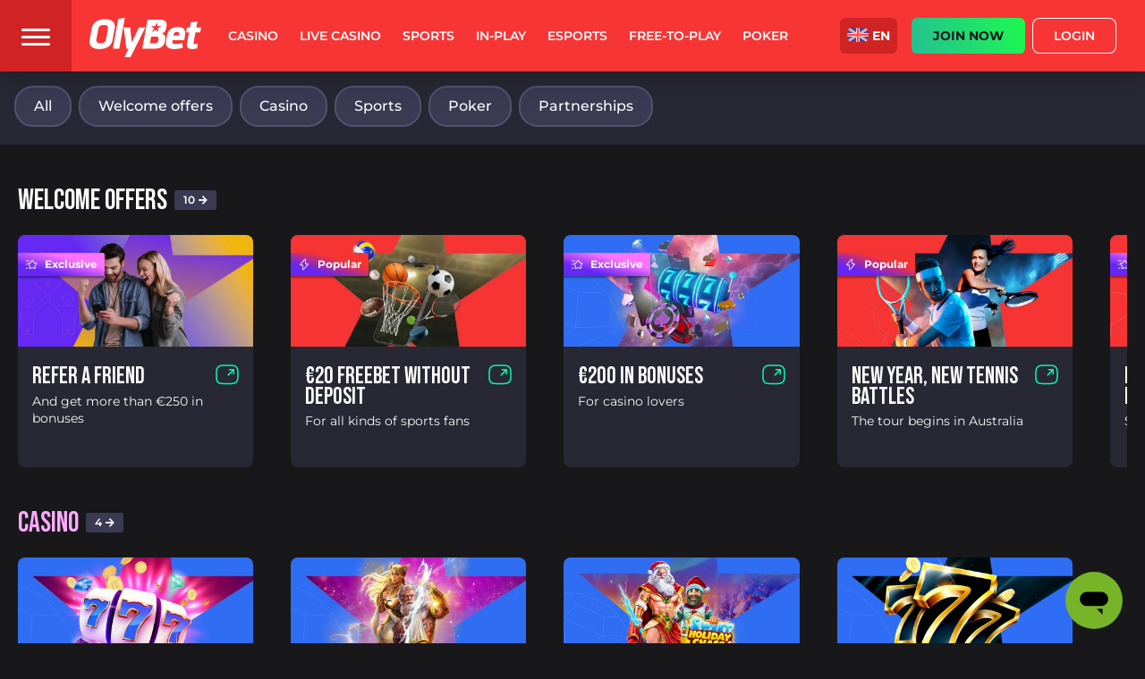

--- FILE ---
content_type: text/html; charset=UTF-8
request_url: https://www.olybet.eu/en/all-campaigns
body_size: 46212
content:
<!DOCTYPE html>
<html lang="en">

<head>
    <meta http-equiv="Content-Security-Policy" content="script-src 'self' 'unsafe-inline' 'unsafe-eval' x.bidswitch.net recaptcha.net code.jquery.com https://www.googletagmanager.com *.adform.net connect.facebook.net *.sportradar.com *.sportradarserving.com *.zdassets.com *.doubleclick.net www.gstatic.com *.cheqzone.com www.google-analytics.com obs.cheqzone.com ci-mpsnare.iovation.com *.youtube.com host.olybet.com blob: *.cobrowse.io *.cloudflare.com *.onesignal.com onesignal.com *.cookiebot.com vatson.ee *.vatson.ee bing.com *.bing.com hotjar.com *.hotjar.com script.crazyegg.com client.britepaymentgroup.com *.google.com *.orakulas.lt *.olybet.dev cdn.checkout.com *.googleapis.com widget.surveymonkey.com *.sbifm.online unpkg.com/@img-arena/front-row-seat adscool.net/resources/content/olybet.js scripts.mediamathrdrt.com/scripts/v_olybet.js static.imgarena.com/event-centre-configs/olybet.json *.zendesk.com *.clarity.ms https://adscool.net/pageview/olybet https://pixel.mediamathrdrt.com/rtg/sync/olybet.gif *.betgames.tv *.game-flex.eu *.relaxg.com *.api.relaxg.com *.betsy.software *.tomhorngaming.eu *.mediamathrdrt.com mediamathrdrt.com *.turbostars.gg sdk.optimove.net *.sportbook.work sports.olylive.fr cdn.flows.world pubads.g.doubleclick.uk.net https://www.paypal.com https://casino-api.orakulas.lt; trusted-types default google-maps-api-loader google-maps-api#html content-mfe timer-mfe pb-default a11y-default cbm-default pb-module-orakulas-lt pb-module-olybet-dev lit-html vue webpack-policy goog#html 'allow-duplicates'; object-src 'none';" />
    <script id="WebsocketClient" src="/build/useWebsocketClient.js?id=7f2bed55e7ac91571a0132a04cece3c2"></script>
    <script>
        window.partial_legacy_mode = true;
        window.legacyInertia = {"user":[],"recaptcha_enabled":true,"recaptcha_key":"6Le_P5UUAAAAAB0SJMbBAZ58UvVQ8JKcw12-9HGk","recaptcha_v2_key":"6Lfriq8qAAAAALHMGM1o5fI_wug2_vNaLccAT6PD","languages":["en","et"],"brand_id":5,"debug":false,"show_translations_debug_bar":0,"brand_gtm_id":"GTM-T3MXZ2R","source_id":1,"socket_server_url":"https:\/\/socket.orakulas.lt","addiction_warning":false,"responsible_gaming_status":false,"tournaments_socket_server":"wss:\/\/tournaments-ws.orakulas.lt","user_mfe_url":"https:\/\/user-mfe.olybet.dev","bo_rewards_mfe_url":"https:\/\/reward-mfe.orakulas.lt","bo_loyalty_mfe_url":"https:\/\/loyalty-mfe.olybet.dev","is_new_campaigns":false,"show_login_form":false,"translations":{"welcome":"welcome","ok":"ok","card_no":"card_no","provider.checkout":"Checkout","you_have_to_select_card_or_enter_new_card_details":"you_have_to_select_card_or_enter_new_card_details","checkout.failed_to_init_payment":"checkout.failed_to_init_payment","login.using_username":"Login with username","profile.email":"E-mail address \/ User name","other":"Others","user.password":"Password","remember.me":"Remember me","user.forgot_password":"Forgot password?","login.using_mobile_id":"Login with Mobile-ID","login.choose_method":"Choose a Login Method","login.heading":"Welcome back to OlyBet!","login.error":"Error occurred during the login process","login.email.label":"Email\/Password","login.email.title":"Login with username (email and password)","login.email.description":"You can enable and disable here login option with username \/ password. Please make sure you have any other login method e.g. Mobile ID or Smart ID or Gmail login available.","login.rg_suspended":"Your account has been temporarily suspended for 48 hours due to responsible gaming rules.","user.logout":"Sign out","user.two_fa_code_input.description_sms":"Enter 2FA code from SMS","user.two_fa_code_input.description_email":"Enter the verification code sent to your email. If you don\u2019t receive it within 1\u20132 minutes, check your spam folder.","user.two_fa_code":"Code","user.two_fa_code_input.resend_sms_after":"Resend message after","user.two_fa_code_input.resend_sms":"Re-send SMS with code","user.two_fa_code_input.resend_email_after":"Resend message to e-mail after","user.two_fa_code_input.resend_email":"Re-send code to e-mail","mobile_id_login_error":"Error occured during login. Please try another login method.","auth.back_to_login":"Back to login page","login.verification_code":"Your verification code","auth.verification_code.mobile-id.title":"MOBILE-ID authentication","auth.verification_code.mobile-id.alert_message":"Authentication request sent.\u003Cbr\/\u003EPlease check your MOBILE-ID notifications.\u003Cbr\/\u003EWaiting for a response...","auth.verification_code.smart-id.title":"SMART-ID authentication","auth.verification_code.smart-id.alert_message":"Authentication request sent.\u003Cbr\/\u003EPlease check your SMART-ID notifications.\u003Cbr\/\u003EWaiting for a response...","server_error":"Internal server error","label.phone":"Phone","label.personal_code":"Personal code","register.control_code":"Your control code is -","register.verify.description.mobile-id":"Message was sent to your phone. Check the code!","register.verify_error":"There was error with your verification. Check data you entered and try again.","register.failed.referrer_hash":"register.failed.referrer_hash","landbase.promo_block":"\u003Ch2 class=\u0022font-bold leading-none mt-4 md:mt-3 \u0022\u003EWelcome to OlyBet!\u003C\/h2\u003E \u003Cp class=\u0022py-4\u0022\u003ERegister today and instantly get access to:\u003C\/p\u003E \u003Cul class=\u0022star\u0022\u003E \u003Cli\u003EThe widest range of betting options\u003C\/li\u003E \u003Cli\u003EThe biggest selection of online casino\u003C\/li\u003E\u003C\/ul\u003E","user.register":"JOIN NOW","no_account_yet":"No account yet?","action.yes":"Yes","action.no":"No","reset_password.description":"Enter your e-mail address which you used for registration at OlyBet website. Password reset link will be sent to your e-mail.","registration.email_or_username":"E-mail\/Username","reset_password.failed":"Password reset failed, please contact customer support","reset_password.send":"Send","password_reset_sent":"If provided email is registered in our database, you\u0027ll receive an email with further instructions.","reset_password.reset_password":"FORGOT PASSWORD?","n18":"PERSONS UNDER 18 YEARS OF AGE ARE NOT ALLOWED TO GAMBLE","n21":"PERSONS UNDER 21 YEARS OF AGE ARE NOT ALLOWED TO GAMBLE ON REMOTE GAMBLING DEVICES AND A CATEGORY DEVICES","addiction_warning":"WARNING: IRRESPONSIBLE GAMBLING CAN BECOME A SERIOUS ADDICTION","self_limited.title":"Sorry, your account is restricted","self_limited.description":"Your account is restricted. Reason for that can be that it was found in self-excluded persons\u0027 registry or in the list of non-payers of alimony.\u003Cbr\/\u003E For more information contact \u003Ca href=\u0022http:\/\/www.iaui.gov.lv\/\u0022\u003Ethe Lotteries and Gambling Supervisory Inspection.\u003C\/a\u003E\u003Cbr\/\u003E To find your profile information, go to user profile.","self_limited.button":"Open Profile","responsible-gaming.notification":"ONLY FOR PERSONS OVER 21 YEARS OF AGE.\u003Ca href=\u0022https:\/\/nebenoriu-losti.lt\u0022\u003E ABOUT THE EFFECTS OF GAMBLING\u003C\/a\u003E. SUBMISSION OF \u003Ca href=\u0022https:\/\/nebenoriu-losti.lt\/pateikti-prasyma\u0022\u003E SELF-EXCLUSION REQUEST\u003C\/a\u003E. WARNING: IRRESPONSIBLE GAMING CAN LEAD TO GAMING ADDICTION. \u003Ca href=\u0022\/en\/responsible-gaming\u0022\u003ELEARN MORE\u003C\/a\u003E","responsible-gaming.hide":"Hide","action.confirm":"Confirm","button.change":"Change method","register.email":"E-mail","bonus.information":"Bonus information","promotional_code":"Promotional code","deposit.category.online":"Online","deposit.category.other":"Additional payment option","deposit.category.offline":"Olympic Casino Cashier","deposit.category.instant":"deposit.category.instant","deposit.category.transfer":"Bank Transfer","deposit.instant":"Instant","deposit.instant_deposit_and_withdrawal":"deposit.instant_deposit_and_withdrawal","deposit.description.paysera_wallet_fake ":"deposit.description.paysera_wallet_fake ","deposit.neopay.provider_bank":":bank","deposit.trustly_citadele.transaction_info":"Total amount of instant transactions per day is limited to 100 EUR. If the total deposit amount per day is more than 100 EUR, deposits may take longer to settle.","deposit.trustly_citadele.payment_info_button_text":"Important information","deposit.neopay_notice":"The Payment Initiation Service is provided by NEO Finance, AB. By using this service, you thereby confirm that you have read the \u003Ca href=\u0022https:\/\/neopay.online\/en\/term-of-service.html\u0022 target=\u0022_blank\u0022\u003Erules\u003C\/a\u003E","deposit.modal.info":"deposit.modal.info","provider.paysera_wallet_fake":"Paysera","label.commission":"Commissions:","casino":"Casino","betting.information":"Betting information","session_from":"Session from","betting.story.waiting":"Waiting for results","win":"Win","past_bid.result":"Result","all":"All","bets":"Bets","deposit.category.last_used":"Last used deposit methods","deposit.sum":"Deposit amount","title.deposit.pending":"IBAN mismatch","message.deposit.pending":"You have changed deposit source bank account compared the previous one. Please confirm the change here on the deposit page.","deposit.date":"Date","account.number":"Account number (IBAN)","account.status":"Status","cart.confirm":"Confirm","action.cancel":"Cancel","deposit.status.pending_confirm":"Pending confirm","profile.email_confirmation_sent":"Confirmation message was sent","registration.footer":"OB Holding 1 O\u00dc (registration code 14975047) has the following gambling licenses issued by the Estonian Tax and Customs Board: HKL000510, HKL000340, HKT000050, HKT000049. The registered address: Pronksi tn 19, 10124 Tallinn, Estonia.","profile.check_your_email":"Check your email and click confirmation link in the message you got.","register.validate_phone_help":"A text message (SMS) has been sent to your phone number :phone. Check your phone and enter the 4-digit code provided.","reset_password_email.your_password":"Your new password:","pasword.tooltip":"Password must be at least 12 characters long","register.password":"Password","show":"Show","hide":"Hide","profile.change_password":"Change password","profile.change_password_successfully":"Password changed","continue":"Continue","deposit.success.bank_statement_required":"Thank you!\u003Cbr\/\u003E\nYour deposit is on the way","deposit.success.bank_statement_required_note":"Upload screenshot from your bank statement where is visible the last 4 digits of the card, bank account IBAN and your name as bank account owner.\n:screenshot_example","deposit.bank_statement.uploaded_successful":"Uploaded successfully.\nWhen our support confirms your future deposits from that credit card will pass automatically.","label.continue_in":"Continue in","link.document.section":"Document section","document_upload_limitations":"Only images, up to 10 files waiting for approval, image size up to 7 MB","button.upload":"Upload","label.screenshot.example":"Screenshot example","register.verify_phone_number_alert":"Your phone number was not verified. Please verify or change your phone number now. Please note the prefix (e.g. +358) is required.","register.change_phone_number":"Change mobile number","label.time_till_you_can_resend_sms_or_change_phone":"You can try to reset code after :countdown passed","my":"Account","balance.balance":"Balance","Sportas":"Sports","register.finish_registration_content":"In order to deposit and bet on games you need to complete the verification process.","register.continue":"Continue","register.finish_registration_title":"Please complete the verification","verify.verification_update_title":"Identity verification","verify.verification_update_content":"We have improved verification procedure. Please proceed to pass some additional identity verification steps. \u003Cbr\u003E","verify.verification_update_button":"Continue","verify.verification_update_title_doc":"Document update","verify.verification_update_content_doc":"We are required to hold a current valid document of you for customer identification procedures. Please provide your current valid identification document by clicking below.","verify.verification_update_button_doc":"Upload document","verify.verification_update_title_trustly":"Verification attempt via Trustly has failed.","verify.verification_update_content_trustly":"Unfortunately, the verification attempt via Trustly has failed. In order to bet on games, you have to finish the verification process by uploading the necessary documents (ID card, passport, or driving license). We apologize for the possible inconvenience.","verify.verification_update_content_brite":"In order to deposit and bet on games you need to complete the verification process.","verify.verification_update_title_brite":"Please complete the verification","menu":"Menu","button.decline":"decline","perlas.usercode":"perlas.usercode","perlas.limit":"perlas.limit","perlas.deposited":"perlas.deposited","refresh_page":"Please refresh the page","title.perlas.daily_deposit_limit":"title.perlas.daily_deposit_limit","title.perlas.monthly_deposit_limit":"title.perlas.monthly_deposit_limit","title.perlas.agreement":"title.perlas.agreement","title.perlas.document_upload":"title.perlas.document_upload","notification.description.perlas_agreement_deposit_info":"notification.description.perlas_agreement_deposit_info","perlas.barcode.download_btn":"perlas.barcode.download_btn","notification.title.perlas_agreement_not_signed":"Perlas agreement not signed","notification.description.perlas_agreement_not_signed":"Perlas agreement is not signed. However, this is optional.","notification.description.perlas_limits_internal_error":"notification.description.perlas_limits_internal_error","notification.title.perlas_has_no_documents_title":"notification.title.perlas_has_no_documents_title","notification.description.perlas_has_no_documents_description":"notification.description.perlas_has_no_documents_description","notification.title.perlas_documents_pending_title":"notification.title.perlas_documents_pending_title","notification.description.perlas_documents_pending_description":"notification.description.perlas_documents_pending_description","perlas.document_required_text":"perlas.document_required_text","label.checkbox.perlas_read_and_agree_with_agreement":"I agree with the agreement","button.upload_document":"Upload document","badge.new":"NEW","badge.adult":"18+","bonus.message.fraud_subject":"Warning! The previous bet you made violated one of the terms and conditions for your current bonus campaign.","bonus.message.fraud_body":"The previous bet you made violated one of the terms and conditions for your current bonus campaign. This is why your gaming session was terminated, and the bet returned. Please check the T\u0026C before continuing to play.","title.pending_pep_confirmation":"Account verification","paragraph.pending_pep_first_line":"Your account is currently under a compliance review, which may take a while.","paragraph.pending_pep_second_line":"You\u2019ll receive notification once the gaming account is made available.","title.pending_responsible_confirmation":"Account Review","paragraph.pending_responsible_first_line":"Your account is currently being reviewed. We will be in contact with you shortly but in rare cases it might take up to 5 working days.","paragraph.pending_responsible_second_line":"Thank you for your patience and please contact our support with any further questions.","title.provide_your_source_of_wealth":"Please provide following personal info","notification.sow.modal.description":"For legal requirements we are required to capture the following information about you.","sow.profession":"Occupation","sow.main_source_income":"Main source of income","sow.business_activity":"Field of business activity","sow.state_main_income_country":"Select main source of income country","sow.label_salary":"Net salary range","sow.business_dividends":"Dividends","sow.investment_dividends":"Dividends","sow.other":"Other sources","sow.enter_other_sources":"Please enter the other sources","sow.internal_error":"Internal error. If problem persists contact customer support.","sow.profession_other_min":"Specified profession must be at least :min characters long.","sow.business_other_min":"Specified business field must be at least :min characters long.","sow.income_other_min":"Specified income field must be at least :min characters long.","sow.profession_other_max":"Specified profession field must not exceed :max characters limit.","sow.business_other_max":"Specified business field must not exceed :max characters limit.","sow.income_other_max":"Specified income field must not exceed :max characters limit.","sow.selected_income_country_does_not_exists":"Specified income country is not supported.","sow.success_info_provided":"You have successfully provided your information.","sow.business_required":"Business field is required","sow.profession_required":"Field of business activity is required","sow.income_required":"Income field is required","sow.income_other_required":"Income Other is required field","sow.business_other_required":"Business activity is required field","sow.profession_other_required":"Profession is required field","sow.city_required":"sow.city_required","sow.country_of_residence_required":"Country of residency is required","sow.country_of_residence_size":"sow.country_of_residence_size","sow.city_min":"City name can have a minimum of 2 characters","sow.city_max":"City can have a maximum of 20 characters","sow_doc_upload_tooltip.id_card":"Please upload separate front and back picture of your ID card (max image size 7MB)","sow.average_income":"Average income","sow.average_income_required":"Insert income","sow.average_income_incorrect_value":"Incorrect value","sow.documents_required":"Document copies are required","sow.documents_wrong_quantity":"Upload more files","sow.documents_too_big":"Max. file size is 7MB","sow.documents_wrong_format":"Wrong file format (accepted formats: jpeg, jpg, png)","sow_doc_upload_label.id_card":"UPLOAD ID-CARD COPY","sow_doc_upload_tooltip.passport":"Please upload a picture of your passport (max image size 7MB)","sow_doc_upload_label.passport":"UPLOAD PASSPORT COPY","sow_doc_upload_tooltip.residency_permit":"Please upload separately front and back picture of your residence permit (max. image size 7MB)","sow_doc_upload_label.residency_permit":"UPLOAD RESIDENCY PERMIT COPY","sow.salary":"Salary \/ Pension \/ Benefits","sow.university":"University","sow.organization_name_required":"Organization name is required","sow.organization_name_min":"Company or university name must be at least 4 characters long.","sow.organization_name_max":"Company or university name cannot be more than 255 characters long.","sow.company":"Company","sow.select_salary.choose":"Choose","action.provide":"Submit","title.confirm_your_personal_data":"Confirm your personal data","popup_block_title":"Your browser blocks opening popups and new windows.","popup_block_message":"Please disable your pop-up blocker via appeared browser alerts or through your browser settings to continue the deposit process.","server_time":"Server time","your_ip":"Your IP","reglament":"Regulations","title.betting":"Betting","shop.Terminalas":"Self-service terminal","index.title":"Sports betting, poker betting, live bets","popup.ok":"Ok","popup.cancel":"Cancel","popup.error":"Error","error_page_heading":"Oops!","page_not_found":"Sorry, the page you were looking for can\u2019t be found!","go_homepage":"Back to the homepage","campaigns.my_campaigns":"My campaigns","casino.freespins.message.title":"You have received free spins!","casino.freespins.message.body":"You have received :rounds free spins for :game. \u003Ca href=\u0022:link\u0022\u003EPlay now!\u003C\/a\u003E","casino.freespins.modal.button.later":"Use later","casino.freespins.modal.button.now":"Use now","casino.freespins.modal.message.deduction":"To use free spins you will be charged 0.01\u20ac","casino.freespins.modal.message.error":"Error occured","casino.freespins.modal.message.expiration":"Don\u0027t forget to use your free spins till :expiration.","casino.freespins.modal.message.heading":"You got :rounds free spins in game :game","login.action.required":"Please login first to take an action.","login.link.information":"Social Login","login.enable_2fa.title":"Two factor authentication","login.enable_2fa.description":"When you login using email, you will receive a code that you will have to enter. This method protects your account.","login.enable_2fa.description_sms":"When you login using email, you will receive a code that you will have to enter. This method protects your account.","login.enable_2fa.description_email":"When you login using email, you will receive a code that you will have to enter. This method protects your account.","login.enable_2fa.method_label.sms":"SMS","login.enable_2fa.method_label.email":"E-mail","login.email_2fa_confirm.subject":"Login confirmation code","login.link.description":"Connect your OlyBet account to your social media profile to log in","login.2fa.email_code_message":"Your login code","login.2fa.email_code_expires_message":"will expire after","login.google":"login.google","oauth.email_already_taken":"You can\u0027t use this email address to login.","oauth.session_expired_try_again":"oauth.session_expired_try_again","oauth.login_method_change_disallowed":"The login method can\u0027t be turned off. At least one of the login methods must be enabled!","login.user_not_found":"To use this login method please enable it in your user Profile.","reference.link.title":"Refer a friend","reference.link.subtitle":"Invite friends over to earn bonuses","reference.link.information":"Invite friends over to earn bonuses. You can invite as many friends as you like, but bonuses are given for up to five friends. Once they create an account, they have to make at least a 30\u20ac deposit (only first time deposit counts) to earn bonuses.","reference.link.information_lt":"reference.link.information_lt","reference.link.information_lv":"Invite friends over to earn bonuses. You can invite as many friends as you like, but bonuses are given for up to five friends. Once they create an account, they have to make at least a \u20ac30 deposit (only first time deposit counts) to earn bonuses.","reference.link.information_ee":"Invite friends over to earn bonuses. You can invite as many friends as you like, but bonuses are given for up to five friends. Once they create an account, they have to make at least a 30\u20ac deposit (only first time deposit counts) to earn bonuses.","reference.link.information_eu":"Invite friends over to earn bonuses. You can invite as many friends as you like, but bonuses are given for up to five friends. Once they create an account, they have to make at least a \u20ac20 deposit (only first time deposit counts) to earn bonuses.","referral.title":"Invite friends to earn bonuses","referral.text":"I agree to","referral.link.title":"Terms and conditions","referrral.link.show":"CONTINUE","referral.bonus.text":"To withdraw referrer bonuses, ensure you have made at least one deposit at OlyBet.","title.friend_referral.terms_conditions":"General Recommend a Friend Terms and Conditions","friend_referral_terms_conditions":"\u003Ch2\u003E\u003Cb\u003EGeneral Recommend a Friend Terms and Conditions\u003C\/b\u003E\u003C\/h2\u003E\nBy using the Recommend a Friend feature, the person sharing the link (or \u0022Referrer\u0022) and the the person with whom the link is shared (the \u0022Referee\u0022) agree to all the following terms.\n\u003Ch2\u003E\u003Cb\u003EWho can recommend friends to OlyBet?\u003C\/b\u003E\u003C\/h2\u003E\n\u003Cp\u003EAll 18+ years old existing OlyBet clients can recommend their friends within these terms and conditions.\u003C\/p\u003E\n\u003Ch2\u003E\u003Cb\u003EWho can you recommend to OlyBet?\u003C\/b\u003E\u003C\/h2\u003E\n\u003Cp\u003EThat person needs to be 18+ years old and cannot have an existing account at OlyBet.\u0026nbsp;\u003C\/p\u003E\n\u003Cp\u003EYou can recommend friends only from the same country that your OlyBet account is registered in.\u003C\/p\u003E\n\u003Ch2\u003E\u003Cb\u003EHow does Recommend a Friend work?\u003C\/b\u003E\u003C\/h2\u003E\n\u003Cp\u003ESimply generate a Recommend a Friend link from your \u0022My Profile\u0022 section, and share it with your friends.\u003C\/p\u003E\n\u003Cp\u003EThere\u0027s no limit to how many friends you can share the link with, however you can get the Recommend a Friend bonus up to 5 times.\u003C\/p\u003E\n\u003Cp\u003EOnce your friend has successfully made their 1st deposit (min 20\u20ac) at OlyBet using your link, you will be awarded with your Recommend a Friend bonus.\u003C\/p\u003E\n\u003Ch2\u003E\u003Cb\u003EWhat will I get if I\u0027m the Referrer (my friend joined OlyBet)?\u003C\/b\u003E\u003C\/h2\u003E\n\u003Cp\u003EOnce your friend made their 1st deposit (min \u20ac20) using your link you will receive \u20ac50 casino bonus money, 30x wagering req, up to \u20ac4 bet + 25 free spins in Gates of Olympus (\u20ac0.20 per spin)\u003C\/p\u003E\n\u003Cp\u003EBonuses and free spins will be transferred automatically to the player\u2019s balance once your friend has made the deposit using your link. Total bonus money and Free spins are valid, and needs to be played through within the first 14 days after receival.\u003C\/p\u003E\n\u003Cp\u003ETo activate your referral bonus, go to the \u201cMy Campaigns\u201d page and click \u201cOpt-In.\u201d\u003C\/p\u003E\n\u003Ch2\u003E\u003Cb\u003EWhat will I get if I\u0027m the Referee (my friend recommended me to OlyBet)?\u003C\/b\u003E\u003C\/h2\u003E\n\u003Cp\u003EWhen you sign up to OlyBet using the Recommend a Friend link provided by your friend you will receive a 100% up to \u20ac200 in Casino + 25 free spins in Gates of Olympus.\u003C\/p\u003E\n\u003Cp\u003EBonus money will be transferred automatically to the player\u2019s balance after the 1st deposit. Total bonus money is valid, and needs to be played through within the first 14 days after receival.\u0026nbsp;\u003C\/p\u003E\n\u003Cp\u003EAll bonus money = deposit + bonus money (up to \u20ac200), must be wagered 30 times in OlyBet casino slot games. Total bonus money is valid, and needs to be wagered through within the first 14 days after receival.\u003C\/p\u003E\n\u003Cp\u003EThe free spins are issued automatically as soon as you have completed the wagering requirement of the casino deposit bonus step.\u003C\/p\u003E\n\u003Ch2\u003E\u003Cb\u003EOther essential information\u003C\/b\u003E\u003C\/h2\u003E\n\u003Cp\u003ERecommend a Friend promotion can\u2019t be used for commercial purposes and you must know people you are recommending.\u0026nbsp;Furthermore, Referrer must not excessively spam the Referees with sign-up requests. Referrer bonus may be revoked at OlyBet\u0027s own discretion should OlyBet receive a complaint from any Referee, claiming that they have been excessively spammed by the Referrer.\u003C\/p\u003E\n\u003Cp\u003EIn the Recommend a Friend promotion, you cannot recommend people:\u003C\/p\u003E\n\u003Cp\u003E- Who is using the same IP address as you or is living in the same address as you.\u003C\/p\u003E\n\u003Cp\u003E- Who already has an OlyBet account.\u003C\/p\u003E\n\u003Cp\u003E- Who is your family member.\u003C\/p\u003E\n\u003Cp\u003E- Who is underage or otherwise not legalized to gamble or to receive any kind of information from gambling related company.\u003C\/p\u003E\n\u003Cp\u003E- Who don\u2019t wish to receive this kind of recommendation link.\u003C\/p\u003E\n\u003Cp\u003E- Who would play using the same device that you are using.\u003C\/p\u003E\n\u003Cp\u003EYou agree and understand that you are not to receive a Recommend a friend bonus in a case when your recommended friends will register, but won\u0027t take welcome bonus and\/or not going to have any game play on their OlyBet account.\u003C\/p\u003E\n\u003Cp\u003E\u0026nbsp;\u003C\/p\u003E","modal.quick-optin.title":"Quick optin","modal.quick-optin.message":"modal.quick-optin.message","modal.recurrent.title":"Notification","modal.recurrent.description":"Dear valued customers,\nWe regret to inform you that we are currently experiencing technical difficulties with Casino betting. Our team is actively working to resolve these issues as quickly as possible to minimize any inconvenience caused. We appreciate your patience and understanding during this time.","modal.recurrent.button_text":"Close","label.nba_partner":"Official Betting Partner of the NBA","label.zalgiris_partner":"Proud sponsor of \u017dalgiris","label.official_partner":"Official Sports Betting Partner","register.verify_phone_success_header":"Great!","register.verify_phone_success_text":"Your mobile number was verified successfully!","profile.change_phone":"Change phone","register.enter_phone":"Enter your mobile number","confirm.phone":"Confirm your phone number","sms_with_code_sent_to":"We\u0027ve just sent a 4-digit SMS-code to phone :phone. Please add it below","register.resend_sms":"Re-send SMS with code","register.edit_phone":"I want to change my mobile number","label.amount":"Amount, :currency","message.transfer_funds_after_new_acc_confirmation":"message.transfer_funds_after_new_acc_confirmation","back":"Return","title.important_information":"Important information","paragraph.2020_changes_title":"Changes in OlyBet user contract","paragraph.2020_first_note":"OB Holding 1 O\u00dc which belongs to the same Group as Olympic Entertainment Group AS, becomes the service provider of your OlyBet account and party to your contract starting from 01.12.2020.","paragraph.2020_second_note":"Contract with you as such and your rights thereunder will remain the same as before. You will continue to receive general e-mail or SMS marketing about OlyBet offers you have signed up for. You can change your communication preferences any time in your OlyBet profile.","popup.close.button":"Close","action.read_more":"Read more","action.accept_and_continue":"Accept and continue","action.copy":"COPY","copy.tooltip":"Share this link with your friends to earn bonuses.","reference.signups.title":"Friends invited who made a deposit","reference.link.information.title":"How this works","have_any_questions":"Have any questions?","contact_customer_support":"Contact our customer support","browser_not_supported_text":"Your browser is not supported.","browser_not_supported_description":"We built OlyBet using the latest technologies. This makes OlyBet faster and easier to use.","browser_not_supported_compatibility_text":"Compatible with new versions of browsers.","browser_not_supported_download_btn":"Download","label.select_file":"Select file","deposit.duplicate_message":"Your deposit waiting for an additional check","deposit.duplicate_additional_info":"Your deposit was sent to an additional check and will be processed within one workday.","button.browse":"Browse","option.yes":"Yes","option.no":"No","auth.method.olybet.title":"OLYBET","auth.method.smart-id.title":"SMART ID","auth.method.mobile-id.title":"MOBILE ID","auth.method.facebook.title":"Facebook","auth.method.google.title":"Google","auth.method.deposit-and-play.title":"Deposit \u0026 Play","freebets.my_freebets":"My FreeBets","freebets.active_freebets":"Active FreeBets","goto":"Open","trustly.withdraw_mismatched_subject":"Your withdrawal was declined","trustly.withdraw_mismatched_body":"You have used a bank account that has not approved. You can use only that account which you have used in the deposit process and which has approved by the casino. The withdrawal request has canceled.","compliance.pep_body":"You have selected that you are a PEP. Please be patient as before you are allowed to do gaming, your account will be reviewed","compliance.pep_title":"PEP status is chosen","compliance.pep_description_title":"Please enter details about your PEP status","compliance.high_risk_country_body":"You have selected a high risk country. Please be patient as before you are allowed to do gaming, your account will be reviewed","compliance.high_risk_country_title":"High risk country selected","compliance.prohibited_country_body":"OlyBet limits servicing customers from the selected country of residency. Your account will be reviewed and you might be contacted for further details.","compliance.prohibited_country_title":"Restricted country selected","form_validation.textarea.warning":"Please add at least 10 characters.","registration.pep_link":"politically exposed person","registration.pep_body":"I am or have been in last 12 months politically exposed person, family member or close associate of politically exposed person.\nA politically exposed person is a natural person who performs prominent public functions, for example, member of the government or parliament, ambassador, director of a state-owned company, etc. You can read more about who is considered a politically exposed person here:","registration.not_pep_body":"I am not","registration.title.details":"Details","registration.citizenship":"Citizenship","registration.country_of_residence":"Country of Residency","registration.city":"City","registration.occupation":"Occupation","registration.occupation_other":"Enter other occupation","register.error_page.header":"An error occurred. Please try again later.","deposit.additional_info.hide_btn_text":"More information about payment","deposit.additional_info.btn_close_text":"Close","withdrawal.additional_info_about_payment.info":"withdrawal.additional_info_about_payment.info","compliance.warning.prohibited_country":"Restricted country selected. OlyBet limits servicing customers from the selected country of residency. Your account will be reviewed and you might be contacted for further details","compliance.warning.prohibited_citizenship_country":"OlyBet limits servicing citizens from the selected country.","compliance.general_title":"Information","compliance.general_body":"Please be patient as before you are allowed to do gaming, your account will be reviewed","registration.confirm_pep_selection":"Are you sure you are a politically exposed person?","register.yes":"Yes","register.no":"No","register.exit_popup_title":"register.exit_popup_title","register.exit_popup_question":"Do you really want to cancel registration?","register.limit.title.set_at_least_one_limit":"Set at least one of self limits","limit.self_stake":"Overall stake limit","limit.self_single_bet":"Stake limit per transaction","limits.value":"limits.value","compliance.warning.pep":"You have selected that you are a PEP. Please be patient as before you are allowed to do gaming, your account will be reviewed","deposit.paysera_sebee_notice":"We have made a small change in the deposit payment from SEB bank. In the future, SEB payments will be mediated through Paysera. For you, only the payment process has changed, during which additional consent may be requested in the payment process. Payment is still free.","deposit.gambling_jurisdiction_info":"\u003Cul class=\u0022\u0022text-sm md:text-base style=background-color: inherit; padding-left: 0px; margin-top: 0; margin-bottom: 0; list-style-type: none;\u0022\u0022\u003E\u003Cli \nstyle=\u0022\u0022background-color: inherit;\u0022\u0022\u003EInternet gambling in the jurisdiction of your location may be illegal; if so, you may not use your payment card for this transaction.\u003C\/li\u003E\u003Cli \nstyle=\u0022\u0022background-color: inherit;\u0022\u0022\u003EPlease bear in mind that it is Your responsibility to know and follow the gambling rules in your country of residence. Olybet holds no responsibility for limitations imposed on players by the respective countries.\u003C\/li\u003E\u003Cli \nstyle=\u0022\u0022background-color: inherit;\u0022\u0022\u003EPlease bear in mind that it is strictly forbidden for underaged players to use any of the gaming products. It is Your obligation to know and follow the respective regulation in your country of residence in regards to age limitations.\u003C\/li\u003E\u003Cli\nstyle=\u0022\u0022background-color: inherit;\u0022\u0022\u003EPlease keep a copy of the Transaction Record and the Olybet policies and regulations to solve misunderstandings.\u003C\/li\u003E\u003Cli\nstyle=\u0022\u0022background-color: inherit;\u0022\u0022\u003ECompany address: OB Holding 1 O\u00dc  (14975047), Pronksi 19, 10124 Tallinn, Estonia\u003C\/li\u003E\u003C\/ul\u003E","privacy_placeholder":"\u003Ca target=\u0022_blank\u0022 href=\u0022:link\u0022\u003EPrivacy policy\u003C\/a\u003E.","user_withdraw_session_limit_reached":"user_withdraw_session_limit_reached","deposit.success.bank_statement_required_netverify":"Please verify your payment card","deposit.success.bank_statement_required_netverify_note":"Please verify the payment card (PAN:pan), which was used for the deposit.","button.reject.verification":"Reject card verification","deposit.verification.reject_confirmation.title":"Are you sure you want to reject payment card verification?","deposit.verification.reject_confirmation.message":"NB! If you reject payment card verification, all your deposits from this card will be refunded back to your payment card.","deposit.card_upload_success":"Thank you! We have received your documents and will review them within 15 minutes.","deposit.verification.netverify.failure.message":"We could not process your card data automatically. Please contact customer support to upload the card photo manually. Sorry for the inconvenience caused.","deposit.verification.netverify.failure.title":"Card verification has failed","deposit.card_upload_success_short_message":"Completed","my_deposits_and_withdrawals":"Deposits and Withdrawals","user.deactivate.deactivate":"Deactivate account","user.deactivate.funds_available":"Funds available","user.deactivate.before_deactivation":"Before proceeding please withdraw or spend your funds","user.deactivate.withdraw":"Withdraw","user.deactivate.deactivate_or_terminate":"Deactivate or terminate the account","user.deactivate.want_to":"I want to","user.deactivate.deactivating":"Deactivate the account","user.deactivate.termination":"Terminate the account and delete data","user.deactivate.deactivating.first_point":"Deactivate my account. You won\u2019t be able to login, you won\u2019t be contacted for marketing purposes. You can request account reactivation any time by contacting customer support","user.deactivate.deactivating.second_point":"If you won\u2019t reactivate the account in the timeframe set in our privacy policy your account will be permanently deleted with all data associated.","user.deactivate.first_title":"Terminate my account and delete my following data with immediate effect:","user.deactivate.first_point1":"Communication and Marketing Data","user.deactivate.first_point2":"Cookie Data","user.deactivate.first_point3":"Registration Data","user.deactivate.second_title":"Due to legal requirements and our legitimate interests we shall retain the data of following categories:","user.deactivate.second_point1":"AML Data","user.deactivate.second_point2":"Verification Data","user.deactivate.second_point3":"Gambling Data","user.deactivate.second_point4":"Transfer Data","user.deactivate.second_point5":"Technical Data","user.deactivate.first_bottom_text":"Data categorization above references with our privacy policy.","user.deactivate.second_bottom_text":"Final deletion of data will take place according the timeframe set in our privacy policy.","user.deactivate.next_step":"Next step","user.deactivate.keep_account":"Keep account","user.deactivate.terminate":"Terminate account","user.deactivate.feedback_title":"Can you please tell us what was wrong?","user.deactivate.max_symbols":"Max 160 symbols","user.deactivate.send_and_proceed":"Send and proceed","user.deactivate.password_title":"Password","form_validation.incorrect_password":"Current password is incorrect","user.deactivate.confirm":"Confirm","user.deactivate.confirmation_title":"Your account is deactivated","user.deactivate.confirmation_text":"We\u2019re sorry to hear that you\u2019ve decided to leave OlyBet, but you\u2019re welcome to get back. We will take a look to your provided feedback very carefully and we will improve our services further to ensure best class gaming experience for our customers.","user.deactivate.sign_up":"Sign up","user.deactivate.empty_feedback":"Please provide feedback!","I_have_bonus_code":"Promotional code","proceed":"Proceed","amount":"Amount","deposit_and_play":"Deposit and Play","payment_login_fail":"Login failed","payment_aborted":"Payment failed","submit_personal_data":"Submit personal data","confirm_account_set_limits_title":"confirm_account_set_limits_title","i_accept":"I accept","i_accept_signup_bonus":"I want to receive a sign-up bonus","terms_and_conditions":"Main Rules and Rules of Game of Chance","and":"and","privacy":"Privacy notice","please_read_our":"Please also read our","sports_terms_and_conditions":"sports betting terms and conditions.","jumio_message_underaged":"Your verification attempt was declined. Please note, that registration is allowed only for people over 18 years old. You are very welcome to come back to us once you get 18. Best wishes from OlyBet team!","brite.failed_deposit_title":"Payment failed","brite.failed_deposit_body":"Payment failed. Please try again, or contact Customer support.","form.chars_remaining":"Characters remaining","form.max_chars":"Please add up to 200 characters","website.january":"January","website.february":"February","website.march":"March","website.april":"April","website.may":"May","website.june":"June","website.july":"July","website.august":"August","website.september":"September","website.october":"October","website.november":"November","website.december":"December","website.mon":"Mon","website.tue":"Tue","website.wed":"Wed","website.thu":"Thu","website.fri":"Fri","website.sat":"Sat","website.sun":"Sun","auth.method.eparaksts-mobile.title":"eParaksts Mobile","auth.method.eparaksts-card.title":"eParaksts eID","register.verify.eparaksts_mobile":"register.verify.eparaksts_mobile","register.verify.eparaksts_card":"register.verify.eparaksts_card","sow.address_min":"Address can have a minimum of 8 characters","sow.document_number":"Document number","sow.document_type":"Document type","sow.address":"Address (Street\/private house name, house No, apartment No)","sow.incorrect_document_number":"Incorrect document number (at least two letters + 7 digits)","sow.document_number_required":"Please provide document number","sow.document_type_required":"Please provide document type","sow.address_required":"Address is required","sow.address.placeholder":"Street\/private house name, house No, apartment No (if applicable)","sow.document_type_does_not_exists":"This document type does not exist","sow.address_max":"Max. 4 characters","my_profile.city":"CITY","my_profile.address":"ADDRESS","user.deposit":"Deposit","menu.label.your_balance":"Your Balance","menu.label.infinity_hub":"Infinity Hub","menu.label.oly_points":"OlyPoints","menu.label.free_bets":"Freebet","menu.label.bonus_money":"Bonus money","menu.label.your_account":"Your account","menu.deposit":"Deposit","menu.logout":"Log out","menu.my_profile":"My profile","menu.gaming_activity":"menu.gaming_activity","menu.help_center":"Help Center","menu.withdraw":"Withdraw winnings","menu.past_bid.history":"Betting history","menu.balance_history":"Balance history","menu.deposits_and_withdrawals":"Deposits and Withdrawals","menu.messages":"Inbox","menu.messages.tap_message":"Tap on messages to select","menu.messages.tap_message_selected_single":"message selected","menu.messages.tap_message_selected":"messages selected","menu.messages.cancel":"Cancel","menu.messages.select":"Select","menu.messages.mark_as_read":"Mark as read","menu.messages.mark_as_read_single":"Read","menu.messages.mark_all_as_read":"Mark all as read","menu.messages.delete_all":"Delete all","menu.messages.delete_single":"Delete","menu.messages.delete_selected":"Delete selected","menu.messages.confirmation_modal.question.delete_all":"Are you sure you want to delete all messages?","menu.messages.confirmation_modal.question.delete_selected":"Are you sure you want to delete selected messages?","menu.messages.confirmation_modal.question.delete_single":"Are you sure you want to delete the message?","menu.messages.no_messages_found":"Your inbox is empty","menu.messages.show_more":"Load more","menu.notifications":"Notifications","menu.no_notifications":"No notifications","menu.warning_type":"Warning","menu.maintenance_type":"Maintenance","menu.info_type":"Info","menu.got_it":"Got it","menu.promotional_code":"Promotional code","menu.campaigns":"My campaigns","menu.tournaments":"My tournaments","menu.freebets":"My FreeBets","menu.limits":"Self limitations","menu.self_exclusion":"Self exclusion","menu.agreement":"My agreement","menu.register":"JOIN NOW","menu.login":"Login","menu.show":"Show","menu.hide":"Hide","menu.refer_a_friend":"Refer a friend","menu.rewards":"My Rewards","menu.close_account":"menu.close_account","menu.my_documents":"menu.my_documents","menu.self_limitations":"My limits","footer.description":"\u003Cp\u003EAttention! This is advertising of gambling. Gambling is not a suitable means for solving financial problems. Examine the rules and behave responsibly!\u003Cbr\/\u003E\u003Cbr\/\u003EPersons below the age of 18 are not allowed to participate in gambling activities and must leave this site immediately.Gambling can be addictive! If addiction or problems arise, you can find help \u003Ca class=\u0022text-ds-third-dark underline\u0022 href=\u0022https:\/\/www.olybet.eu\/en\/responsible-gaming\u0022 target=\u0022_top\u0022\u003Ehere\u003C\/a\u003E\u003Cbr\/\u003E\u003Cbr\/\u003EOB Holding 1 O\u00dc (registration code 14975047) has the following gambling licenses issued by the Estonian Tax and Customs Board: HKL000510, HKL000340, HKT000050, HKT000049. The registered address: Pronksi tn 19, 10124 Tallinn, Estonia.\u003C\/p\u003E","footer.copyright":"@ currentYear OB Holding 1 O\u00dc","error.503.title":"Server error","error.503.description":"The service you requested is not unavailable at this time. Try again later.","error.503.play-casino":"Try our casino games","error.503.play-live-dealer":"Try our Live games","error.503.bet-sports":"Bet on our sport events","error.modal.404.message":"The page that you\u0027re trying to reach doesn\u0027t exist","menu.label.new":"NEW","user.messages":"Inbox","betting.botUser.blocked.title":"betting.botUser.blocked.title","betting.botUser.blocked.description":"betting.botUser.blocked.description","api_searchable_dropdown.min_characters":"api_searchable_dropdown.min_characters","api_searchable_dropdown.searching":"api_searchable_dropdown.searching","api_searchable_dropdown.no_results":"api_searchable_dropdown.no_results","france_responsible_gaming_page":"france_responsible_gaming_page","close_my_account_title":"Close my account","close_my_account_info":"By closing your account, you will no longer be able to place bets on OlyBet.\nProvided your documents have been successfully verified and your account balance exceeds \u20ac1, the remaining funds will be automatically transferred to your bank account.\nShould you have any further questions or require additional information, please contact our customer support team.","close_account_button":"Confirm account closure","close_my_account_confirmation_title":"close_my_account_confirmation_title","close_my_account_confirmation_note":"close_my_account_confirmation_note","close_account.failed_withdrawal_message":"close_account.failed_withdrawal_message","close_account.success":"close_account.success","title.t_and_c_update":"title.t_and_c_update","description.t_and_c_update":"\u003Cdiv class=\u0022tnc-container\u0022\u003E\n   \u003Cp\u003EDear Customer,\u003C\/p\u003E\n   \u003Cp\u003EWe hereby inform you that we have made important updates to our \u003Cstrong\u003ETerms and Conditions\u003C\/strong\u003E, \u003Cstrong\u003ESports Rules\u003C\/strong\u003E, and \u003Cstrong\u003EPrivacy Notice\u003C\/strong\u003E. These updates are effective immediately and apply to all customers. \u003C\/p\u003E\n   \u003Cp\u003EWe strongly encourage you to review the updated documents in full. Below is an overview of the key changes: \u003C\/p\u003E\n   \u003Ch3 style=\u0022font-size: 18px; font-weight: bold; padding: 10px 0;\u0022\u003ETerms and Conditions \u0026amp; Sports Rules \u2013 Summary of Changes:\u003C\/h3\u003E\n       1. \u003Cstrong\u003ESection 10: Customer Support and AI Usage\u003C\/strong\u003E\u003Cbr\u003E A new section has been added to outline the use of artificial intelligence in customer support channels, including limitations and safeguards. \u003Cbr\/\u003E\n       2. \u003Cstrong\u003ECustomer Responsibility \u2013 Cross-Border Gambling\u003C\/strong\u003E\u003Cbr\u003E Customers located outside the Republic of Estonia are now expressly required to ensure that accessing OlyBet\u2019s services is legal under their local laws. \u003Cbr\/\u003E\n       3. \u003Cstrong\u003EPayout Processing for Large Wins\u003C\/strong\u003E\u003Cbr\u003E We have clarified the expected timelines and procedures for the processing of large winning payouts. \u003Cbr\/\u003E\n       4. \u003Cstrong\u003EResponsible Gaming Section Enhanced\u003C\/strong\u003E\u003Cbr\u003E The section on responsible gaming has been amended to provide more robust guidance, support resources, and clearer descriptions of available tools. \u003Cbr\/\u003E\n       5. \u003Cstrong\u003EBetGames Rules Introduced\u003C\/strong\u003E\u003Cbr\u003E Specific rules and clarifications have been added for BetGames, detailing how the games function and how outcomes are settled. \u003Cbr\/\u003E\n       6. \u003Cstrong\u003ESports Rules \u2013 Structural and Content Updates\u003C\/strong\u003E \u003Cbr\/\u003E\n\t\u003Cdiv style=\u0022margin: 10px; 0px 10px 20px;\u0022\u003E\n        6.1 \u003Cstrong\u003EReorganized Structure:\u003C\/strong\u003E The structure of the Sports Rules has been revised to better reflect the full customer journey from bet placement to settlement.\u003Cbr\/\u003E\n        6.2 \u003Cstrong\u003ENew Sports Added:\u003C\/strong\u003E Rules for newly offered sports have been introduced.\u003Cbr\/\u003E\n        6.3 \u003Cstrong\u003EClarifications for Existing Sports:\u003C\/strong\u003E Existing rules have been updated to provide clearer guidance on how markets function and are settled.\u003Cbr\/\u003E\n        6.4 \u003Cstrong\u003ENew Market Types:\u003C\/strong\u003E Additional market types have been introduced with full explanations of how they operate and are settled.\u003Cbr\/\u003E\n        6.5 \u003Cstrong\u003EEsports Section Revamped:\u003C\/strong\u003E A comprehensive update including new titles, market types, and settlement rules.\u003Cbr\/\u003E\n        6.6 \u003Cstrong\u003EBet Builder Section Added:\u003C\/strong\u003E New rules outlining how Bet Builder bets are formed and settled.\u003Cbr\/\u003E\n        6.7 \u003Cstrong\u003EExtraordinary Circumstances:\u003C\/strong\u003E We have provided more comprehensive explanations on how bets are settled in extraordinary scenarios, such as event cancellations, player withdrawals, or changes to competition formats.\u003Cbr\/\u003E\n\t\u003C\/div\u003E\n   \u003Ch3 style=\u0022font-size: 18px; font-weight: bold; padding: 10px 0;\u0022\u003EPrivacy Notice \u2013 Summary of Changes:\u003C\/h3\u003E\n      1. \u003Cstrong\u003EUpdated to Reflect Revised Processing Activities\u003C\/strong\u003E\u003Cbr\u003E The Privacy Notice now reflects recent changes in how personal data is collected, used, and stored. \u003Cbr\/\u003E\n      2. \u003Cstrong\u003EGeneral Improvements\u003C\/strong\u003E\u003Cbr\u003E Language and structure have been refined to make the notice clearer, more transparent, and easier to understand. \u003Cbr\/\u003E\n   \u003Cbr\u003E\u003Cbr\u003E\n   \u003Cdiv class=\u0022text-center font-bold\u0022\u003E\u003Ca _rel=\u0022blank\u0022 target=\u0022blank\u0022 href=\u0022https:\/\/content-static.olybet.dev\/media\/docs\/terms-and-conditions\/olybet.eu\/English_Website%20Terms%20and%20Conditions_%202025_July.pdf\u0022\u003ETerms and Conditions\u003C\/a\u003E\u003C\/div\u003E\n\u003C\/div\u003E","action.tc_agree":"Agree","action.tc_disagree":"Disagree","responsible-gaming.line1":"responsible-gaming.line1","responsible-gaming.line2":"responsible-gaming.line2","responsible-gaming.line3":"responsible-gaming.line3","registration.phone":"Mobile Phone Number","registration.email":"E-mail address","registration.last_name":"Last Name","registration.first_name":"First Name","notification.risk.modal.description":"For the best service we need to hold up-to-date information about our customers. Please confirm your personal data to be accurate or edit if needed","notification.user_rg_suspended_body":"Your account has been temporarily blocked for 48 hours due to irresponsible gaming.","notification.user_rg_suspended_title":"Temporary suspension"},"hide_games_links":false,"api":{"content":"https:\/\/content-api.orakulas.lt"},"client_ip":"3.147.140.179","server_time":"2026-01-14 04:36:07","is_kiosk":false,"globalRoutes":{"mismatchedDeposits":{"get":"https:\/\/www.olybet.eu\/billing\/mismatched-deposits","confirm":"https:\/\/www.olybet.eu\/billing\/account-from-deposit","reject":"https:\/\/www.olybet.eu\/billing\/reject-deposit"},"documentUpload":"https:\/\/www.olybet.eu\/user\/document-upload","userRegistrationRoute":"https:\/\/www.olybet.eu\/register"},"deposit_modal":null,"nba_partner":false,"nhl_partner":false,"real_betis_partner":"https:\/\/welcome.olybet.eu\/sport\/real-betis-partnership\/","fiorentina_partner":"https:\/\/welcome.olybet.eu\/special-offer-en\/fiorentina\/?lang=en","debugMode":false,"promoUrl":"\/en\/promo","domain":"olybet.eu","oldCasinoRootUrl":"\/games","recurrent_modal_enabled":false,"amlc_limits_mfe_url":"https:\/\/amlc-limits-mfe.orakulas.lt","session_balance_mfe_url":"https:\/\/session-balance-mfe.orakulas.lt","session_timer_mfe_url":"https:\/\/session-mfe.orakulas.lt","payment_mfe_url":"https:\/\/payment-mfe.olybet.dev","payment_mfe_enabled":true,"payment_service_url":"https:\/\/payment-service.orakulas.lt","zendesk_chat":false,"zendesk_messenger":true,"zendesk_load_on_demand":true,"hideHeader":false,"apm_rate":"0.1","new_register":false,"content_mfe_version":false,"meta":{"title_key":"meta-titles.en.all-campaigns","meta_description_key":"meta-descriptions.en.all-campaigns","title":"meta-titles.en.all-campaigns","meta_description":"meta-descriptions.en.all-campaigns"},"port":null,"websocketAuthToken":"xAPTwRVdEdliLLF6rgUSTV7oQqDZuV8Tos8gApmz.MTc2ODM2NTM2Nw==.ec135bf5028e0ff0457f8c595a992a177b743455","brite_play_enabled":true,"eparaksts_enabled":false,"mfe":"https:\/\/content-mfe.olybet.dev","asset_url":"https:\/\/promo-static.orakulas.lt"};
        window.liveDealerProps = null;
        window.templateProps = {"locale":"en","brandId":5};
        window.jwt = 'Bearer eyJ0eXAiOiJKV1QiLCJhbGciOiJIUzI1NiJ9.eyJ1c2VyIjp7ImJyYW5kX2lkIjo1LCJjb3VudHJ5X2NvZGUiOiJVUyIsImlzX3Rlc3RfdXNlciI6ZmFsc2UsImlzX3ZpcCI6ZmFsc2UsInNlc3Npb25faWQiOiJ4QVBUd1JWZEVkbGlMTEY2cmdVU1RWN29RcURadVY4VG9zOGdBcG16In19.2F-_vWCFKgZDx8sWz8jZmxAYTY5QUtl5p70ozYWVz30';

        var wssUrl = window.legacyInertia.socket_server_url.replace(/(http)(s)?:\/\//, 'ws$2://');
        wssUrl += '?auth=' + encodeURIComponent(window.legacyInertia.websocketAuthToken)
        window.wssUrl = wssUrl
        window.wsClientInstance = typeof WebsocketClient !== 'undefined' ? new WebsocketClient(wssUrl) : null
    </script>
    <meta http-equiv="Content-Type" content="text/html; charset=utf-8">
    <meta name="verify-paysera" content="607c840ac9f43f378b46d0d2459d95a7">
    <meta name="Content-Language" content="en">
    <meta name="google" content="notranslate">
    <meta name="viewport" content="width=device-width, initial-scale=1.0">

    
                
  <link rel="apple-touch-icon" sizes="57x57" href="/icon/apple-touch-icon-57x57.png">
<link rel="apple-touch-icon" sizes="60x60" href="/icon/apple-touch-icon-60x60.png">
<link rel="apple-touch-icon" sizes="72x72" href="/icon/apple-touch-icon-72x72.png">
<link rel="apple-touch-icon" sizes="76x76" href="/icon/apple-touch-icon-76x76.png">
<link rel="apple-touch-icon" sizes="114x114" href="/icon/apple-touch-icon-114x114.png">
<link rel="apple-touch-icon" sizes="120x120" href="/icon/apple-touch-icon-120x120.png">
<link rel="apple-touch-icon" sizes="144x144" href="/icon/apple-touch-icon-144x144.png">
<link rel="apple-touch-icon" sizes="152x152" href="/icon/apple-touch-icon-152x152.png">
<link rel="apple-touch-icon" sizes="180x180" href="/icon/apple-touch-icon-180x180.png">
<link rel="shortcut icon" href="/icon/favicon.ico">
<link rel="icon" type="image/png" sizes="16x16" href="/icon/favicon-16x16.png">
<link rel="icon" type="image/png" sizes="32x32" href="/icon/favicon-32x32.png">
<link rel="manifest" href="/manifest.json">
<link rel="mask-icon" href="/icon/safari-pinned-tab.svg" color="#ed1c24">
<meta name="msapplication-TileColor" content="#ffffff">
<meta name="msapplication-TileImage" content="/icon/mstile-144x144.png">
<meta name="msapplication-config" content="/browserconfig.xml">
<meta name="theme-color" content="#ed1c24">
    <title>
                     | Olybet - Betting
            </title>
    <link href="/build/app.css?id=4739a5fbcec1d5b6300c771b4051bd3c" rel="stylesheet">
    <link href="/build-webpack/main-1f7d38338ecf21a0ff30-.css" rel="stylesheet">
    <script   src="/build/app.js?id=cb6008006a14a62a7b4e5432832672cf" defer></script>
    <script  src="/build-webpack/main-2cd179ff00ab43def709-.js" defer></script>

            <script  type="text/javascript" >
  window.io_global_object_name = "IGLOO"
window.IGLOO = window.IGLOO || {
  "install_flash" : false,
  "bbout_element_id" : "blackbox",
  "loader" : {
    "tp_host" : 'https://ci-mpsnare.iovation.com',
    "version" : "5.0.0"
  }
};
</script>

<script  type="text/javascript" >
  (function f(){function d(a){var b=a;a&&"object"===typeof a&&a.id&&(b=a.id);return b}var b=window||this,a=b.io_global_object_name||"IGLOO",a=b[a]=b[a]||{},c=a.fp=a.fp||{},e=b.io_flash_needs_update_handler;if(c.preCompatMain)return!1;c.preCompatMain=f;c.preCompatVer="5.0.0";"string"===typeof e&&(b.io_install_flash&&!1!==a.enable_flash||a.io&&a.io.install_flash&&!1!==a.io.enable_flash||a.fp&&a.fp.install_flash&&!1!==a.fp.enable_flash)&&(a.fnuhType="string",a.flash_needs_update_handler=function(){return eval(e)});
c.bbout_element_id&&(c.bbout_element_id=d(c.bbout_element_id));a.bbout_element_id&&(a.bbout_element_id=d(a.bbout_element_id));b.fp_bbout_element_id&&(b.fp_bbout_element_id=d(b.fp_bbout_element_id))})();
/*
Copyright(c) 2017, iovation, inc. All rights reserved. 80808bae-d4c3-47ac-9929-5d77264d823c
*/
(function la(){function Y(){var a=!0,b,d,c;try{for(e.C||e.update(!0),c=N.length,b=0;b<c;b++)if(d=O[N[b]],"object"===typeof d&&(!d.b||d.b&&!d.h))try{d.w()}catch(q){d.b=!1,h("domReadyHandler: unable to complete handler setup",q,!0),a=!1}}catch(q){h("domReadyHandler: error in dom ready handler",q,!0)}return a&&e.C}function R(a,b){"string"===typeof a&&"object"===typeof b&&(N.push(a),O[a]=b)}function da(){this.version=g.appVersion.trim();this.f=g.appName;this.o=void 0;this.attributes=[];this.U();"string"===
typeof g.oscpu&&0<g.oscpu.length?this.s=g.oscpu:(this.s=g.platform,this.P());if(("string"!==typeof this.f||1>this.f.length)&&this.o){var a=this.o[0].split("/");a&&(this.f=a[0],this.version=1<a.length?a[1]:"")}this.O()}function ea(){this.B=void 0;this.a=this.b=this.h=!1}function fa(a){this.a=this.b=this.h=!1;this.name="fp_"+a;this.g="";this.label="io_ls:"+a}function ma(a){f.bbout_element_id&&(u.getElementById(f.bbout_element_id)?u.getElementById(f.bbout_element_id).value=a:h('localNamespace[ "bbout_element_id" ] or corresponding object is not defined',
void 0,!0))}function I(a){var b=/^(?:[A-Za-z0-9+\/]{4})*(?:[A-Za-z0-9+\/]{2}==|[A-Za-z0-9+\/]{3}=)?$/,d=!0;if(!a||"string"!==typeof a||44!==a.length&&50!==a.length||!b.test(a))d=!1;return d}function S(){var a;ga&&(a=(new Date).getTime(),a=parseInt(a-ga,10),e.add("JIFFY",a.toString()),a=!0);return a}function Z(a,b,d){var c=!1;void 0!==b&&null!==b&&(c=!0,"float"===d&&isNaN(parseFloat(b))||"int"===d&&isNaN(parseInt(b,10))||"id"===d&&!u.getElementById(b.toString())||"Array"===d&&b.constructor!==Array||
"function"===d&&"function"!==typeof b)&&(c=!1,h('config "'+a+'" with a value of "'+b+'" did not match expected type of "'+d+'" or referenced element did not exist.',"",!0));return c}function h(a,b,d){var c="",q="",e="",ha="",g="",h="",A="";a=a?a.toString()+" ":"";b&&(c=b.name?"[ name: "+b.name+" ] ":"",q=b.N?"[ errorObj: "+b.N+" ] ":"",e=b.description?"[ description: "+b.description+" ] ":"",ha=b.message?"[ message: "+b.message+" ] ":"",g=b.lineNumber?"[ line: "+b.lineNumber+" ] ":"",h=b.fileName?
"[ file: "+b.fileName+" ] ":"");A="fp "+a+c+q+e+ha+g+h;l.last_error=f.last_error=A;("boolean"===typeof d?d:1)&&F(A.toString());return A.toString().slice(0,400)}function K(a){var b,d=null!==a&&void 0!==a;!d||"1"!==a.toString()&&"true"!==a.toString().toLowerCase()?!d||"0"!==a.toString()&&"false"!==a.toString().toLowerCase()||(b=!1):b=!0;return b}function x(a,b,d,c){var q,e={};q=(c="boolean"===typeof c?c:!0)?"io_"+a:"fp_"+a;"boolean"===d?"boolean"===typeof K(f[a])?(e.source="fp",f[a]=K(f[a])):c&&"boolean"===
typeof K(l[a])?(e.source=L,f[a]=K(l[a])):"boolean"===typeof K(n[q])?(e.source="window",f[a]=K(n[q])):(e.source="default",f[a]=b):(Z(a,f[a],d)?e.source="fp":c&&Z(a,l[a],d)?(e.source=L,f[a]=l[a]):Z(q,n[q],d)?(e.source="window",f[a]=n[q]):(e.source="default",f[a]=b),"float"===d?f[a]=parseFloat(f[a]):"int"===d&&(f[a]=parseInt(f[a],10)));e.value=f[a];e.sharable=c;e["default"]=b;f.configMeta[a]=e;f.configMeta.configIndex.push(a)}var n=window||this,L=n.io_global_object_name||"IGLOO",l=n[L]=n[L]||{},f=l.fp=
l.fp||{},J,ga=(new Date).getTime(),P,G=-1,O={},N=[],E,T,ia,H,F,aa,U,e,V,W,X,ja,ba,ca,Q;J=f.staticVer="5.0.0";var u=n.document,g=n.navigator;try{Q=Boolean(g&&g.plugins)}catch(a){Q=!1}(function(){String.prototype.trim||(String.prototype.trim=function(){return this.replace(/^[\s\uFEFF\xA0]+|[\s\uFEFF\xA0]+$/g,"")});u.getElementById||(document.getElementById=function(a){var b,d,c,q;if(u.getElementsByTagName)for(d=u.getElementsByTagName("*"),c=d.length,q=0;q<c;q++){if(d[q].id===a||d[q].name===a)b=d[q]}else"object"===
typeof a&&a.tagName&&(b=a);return b});Array.prototype.indexOf||(Array.prototype.indexOf=function(a,b){var d,c,q,e=-1;if(null!==this)if(c=Object(this),q=c.length>>>0,0===q)e=-1;else if(d=Number(b)||0,Infinity===Math.abs(d)&&(d=0),d>=q)e=-1;else for(d=Math.max(0<=d?d:q-Math.abs(d),0);d<q;)if(d in c&&c[d]===a){e=d;break}else d++;return e})})();f.last_error="";f.configMeta={configIndex:[]};var z={c:function(a,b){var d="",c;a=a.toString();for(c=b-a.length;d.length<c;)d+="0";return d+a},S:function(a){return a.getUTCFullYear()+
"/"+z.c((a.getUTCMonth()+1).toString(),2)+"/"+z.c(a.getUTCDate().toString(),2)+" "+z.c(a.getUTCHours().toString(),2)+":"+z.c(a.getUTCMinutes().toString(),2)+":"+z.c(a.getUTCSeconds().toString(),2)},F:function(a,b){var d=a.toString(16);return b?z.c(d,b):d},v:function(a){var b="",d,c,q,e=a.length;for(d=0;d<e;d++)if(c=a.charCodeAt(d),128>c)b+=String.fromCharCode(c);else if(2048>c)b+=String.fromCharCode(192+(c>>6))+String.fromCharCode(128+(c&63));else if(65536>c){if(!(56320<=c&&57344>c)){if(55296<=c&&
56320>c)if(d+1>=e)continue;else if(q=a.charCodeAt(++d),56320>q||56832<=c)continue;else c=(c-55296<<10)+(c-56320)+65536;b+=String.fromCharCode(224+(c>>12))+String.fromCharCode(128+(c>>6&63))+String.fromCharCode(128+(c&63))}}else b+=String.fromCharCode(240+(c>>18))+String.fromCharCode(128+(c>>12&63))+String.fromCharCode(128+(c>>6&63))+String.fromCharCode(128+(c&63));return b}},v={i:"ABCDEFGHIJKLMNOPQRSTUVWXYZabcdefghijklmnopqrstuvwxyz0123456789+/=",encode:function(a){var b,d,c,q,e,f,g,h,A="";if(n.btoa)A=
btoa(a);else for(h=a.length,b=0;b<h;b+=3)d=a.charCodeAt(b),c=a.charCodeAt(b+1),q=a.charCodeAt(b+2),e=d>>2,d=(d&3)<<4|c>>4,f=(c&15)<<2|q>>6,g=q&63,isNaN(c)?f=g=64:isNaN(q)&&(g=64),A+=v.i.charAt(e)+v.i.charAt(d)+v.i.charAt(f)+v.i.charAt(g);return A},decode:function(a){var b="",d=/^(?:[A-Za-z0-9+\/]{4})*(?:[A-Za-z0-9+\/]{2}==|[A-Za-z0-9+\/]{3}=)?$/,c=0,q,e,f,g,u,A,l,r;if(n.atob&&d.test(a))b=n.atob(a);else try{for(A=l=r=e=f=g=u=b="",q=a.length;c<q;)e=v.i.indexOf(a.charAt(c++)),f=v.i.indexOf(a.charAt(c++)),
g=v.i.indexOf(a.charAt(c++)),u=v.i.indexOf(a.charAt(c++)),A=e<<2|f>>4,l=(f&15)<<4|g>>2,r=(g&3)<<6|u,b+=String.fromCharCode(A),64!==g&&(b+=String.fromCharCode(l)),64!==u&&(b+=String.fromCharCode(r)),e=f=g=u=A=l=r=""}catch(B){h("",B,!0),b=""}return b}};F=function(a){if("function"===typeof f.trace_handler)try{var b=new Date;f.trace_handler(z.c(b.getHours(),2)+":"+z.c(b.getMinutes(),2)+":"+z.c(b.getSeconds(),2)+"."+z.c(b.getMilliseconds(),3)+" fp_"+a)}catch(d){h("trace: ",d,!1)}};x("install_flash",!0,
"boolean");x("flash_needs_update_handler","","function");x("trace_handler","","function");x("enable_rip",!0,"boolean");x("enable_ftoken",!0,"boolean");x("enable_flash",!0,"boolean");x("flash_blacklist",[""],"Array");x("flash_whitelist",[""],"Array");x("min_flash_in_firefox_version","");x("min_flash_in_firefox_linux_version","");x("min_flash_version","","float");x("flash_resource_name","/stm3.swf");x("bb_max_len",4E3,"int");x("combine_tp_fp_output",!0,"boolean");x("bb_callback","","function",f.combine_tp_fp_output);
x("bbout_element_id","","",f.combine_tp_fp_output);x("loader");f.loader&&(f.loader.uri_hook&&(P=f.loader.uri_hook),X=l.loader&&!1===l.loader.fp_dyn,W=l.loader&&!1===l.loader.fp_static);P=P||"/iojs";l.fnuhType=l.fnuhType||f.flash_needs_update_handler&&typeof f.flash_needs_update_handler;"/"!==f.flash_resource_name[0]&&(f.flash_resource_name=("/"+f.flash_resource_name).replace(/\/\//g,"/"));if(W||f.staticMain)return h("static exiting because it has already run or is disabled","",!0),!1;f.staticMain=
la;"function"===typeof f.trace_handler&&F(v.decode("KioqOiBCZWdpbm5pbmcgZXhlY3V0aW9u"));(function(){try{var a=u.getElementById(f.bbout_element_id),b=a&&a.form;b&&(b.addEventListener?b.addEventListener("submit",S,!1):b.attachEvent&&b.attachEvent("onsubmit",S))}catch(d){h("",d,!0)}})();var M={G:function(a){if(!a)return"";a=a.toString();var b=a.length,d="",c=0,e=0,f,g,h;for(f=0;f<b;f++)g=a.charCodeAt(f),128>g?e++:h=127<g&&2048>g?String.fromCharCode(g>>6|192)+String.fromCharCode(g&63|128):String.fromCharCode(g>>
12|224)+String.fromCharCode(g>>6&63|128)+String.fromCharCode(g&63|128),h&&(e>c&&(d+=a.slice(c,e)),d+=h,c=e=f+1);e>c&&(d+=a.slice(c,b));return d},X:function(a){function b(a){var b="",c,d;for(c=7;0<=c;c--)d=a>>>4*c&15,b+=d.toString(16);return b}function d(a,b){return a<<b|a>>>32-b}a=M.G(a);var c,e,f=Array(80),g=1732584193,h=4023233417,u=2562383102,A=271733878,v=3285377520,r,B,l,n,C;r=a.length;var D=[],k;for(c=0;c<r-3;c+=4)e=a.charCodeAt(c)<<24|a.charCodeAt(c+1)<<16|a.charCodeAt(c+2)<<8|a.charCodeAt(c+
3),D.push(e);switch(r%4){case 0:c=2147483648;break;case 1:c=a.charCodeAt(r-1)<<24|8388608;break;case 2:c=a.charCodeAt(r-2)<<24|a.charCodeAt(r-1)<<16|32768;break;case 3:c=a.charCodeAt(r-3)<<24|a.charCodeAt(r-2)<<16|a.charCodeAt(r-1)<<8|128}for(D.push(c);14!==D.length%16;)D.push(0);D.push(r>>>29);D.push(r<<3&4294967295);k=D.length;for(a=0;a<k;a+=16){for(c=0;16>c;c++)f[c]=D[a+c];for(c=16;79>=c;c++)f[c]=d(f[c-3]^f[c-8]^f[c-14]^f[c-16],1);e=g;r=h;B=u;l=A;n=v;for(c=0;19>=c;c++)C=d(e,5)+(r&B|~r&l)+n+f[c]+
1518500249&4294967295,n=l,l=B,B=d(r,30),r=e,e=C;for(c=20;39>=c;c++)C=d(e,5)+(r^B^l)+n+f[c]+1859775393&4294967295,n=l,l=B,B=d(r,30),r=e,e=C;for(c=40;59>=c;c++)C=d(e,5)+(r&B|r&l|B&l)+n+f[c]+2400959708&4294967295,n=l,l=B,B=d(r,30),r=e,e=C;for(c=60;79>=c;c++)C=d(e,5)+(r^B^l)+n+f[c]+3395469782&4294967295,n=l,l=B,B=d(r,30),r=e,e=C;g=g+e&4294967295;h=h+r&4294967295;u=u+B&4294967295;A=A+l&4294967295;v=v+n&4294967295}return(b(g)+b(h)+b(u)+b(A)+b(v)).toLowerCase()},M:function(a,b){F(v.decode("aW9jOiBiZWdpbm5pbmcgZW5jcnlwdGlvbg=="));
var d=[16843776,0,65536,16843780,16842756,66564,4,65536,1024,16843776,16843780,1024,16778244,16842756,16777216,4,1028,16778240,16778240,66560,66560,16842752,16842752,16778244,65540,16777220,16777220,65540,0,1028,66564,16777216,65536,16843780,4,16842752,16843776,16777216,16777216,1024,16842756,65536,66560,16777220,1024,4,16778244,66564,16843780,65540,16842752,16778244,16777220,1028,66564,16843776,1028,16778240,16778240,0,65540,66560,0,16842756],c=[-2146402272,-2147450880,32768,1081376,1048576,32,-2146435040,
-2147450848,-2147483616,-2146402272,-2146402304,-2147483648,-2147450880,1048576,32,-2146435040,1081344,1048608,-2147450848,0,-2147483648,32768,1081376,-2146435072,1048608,-2147483616,0,1081344,32800,-2146402304,-2146435072,32800,0,1081376,-2146435040,1048576,-2147450848,-2146435072,-2146402304,32768,-2146435072,-2147450880,32,-2146402272,1081376,32,32768,-2147483648,32800,-2146402304,1048576,-2147483616,1048608,-2147450848,-2147483616,1048608,1081344,0,-2147450880,32800,-2147483648,-2146435040,-2146402272,
1081344],e=[520,134349312,0,134348808,134218240,0,131592,134218240,131080,134217736,134217736,131072,134349320,131080,134348800,520,134217728,8,134349312,512,131584,134348800,134348808,131592,134218248,131584,131072,134218248,8,134349320,512,134217728,134349312,134217728,131080,520,131072,134349312,134218240,0,512,131080,134349320,134218240,134217736,512,0,134348808,134218248,131072,134217728,134349320,8,131592,131584,134217736,134348800,134218248,520,134348800,131592,8,134348808,131584],f=[8396801,
8321,8321,128,8396928,8388737,8388609,8193,0,8396800,8396800,8396929,129,0,8388736,8388609,1,8192,8388608,8396801,128,8388608,8193,8320,8388737,1,8320,8388736,8192,8396928,8396929,129,8388736,8388609,8396800,8396929,129,0,0,8396800,8320,8388736,8388737,1,8396801,8321,8321,128,8396929,129,1,8192,8388609,8193,8396928,8388737,8193,8320,8388608,8396801,128,8388608,8192,8396928],g=[256,34078976,34078720,1107296512,524288,256,1073741824,34078720,1074266368,524288,33554688,1074266368,1107296512,1107820544,
524544,1073741824,33554432,1074266112,1074266112,0,1073742080,1107820800,1107820800,33554688,1107820544,1073742080,0,1107296256,34078976,33554432,1107296256,524544,524288,1107296512,256,33554432,1073741824,34078720,1107296512,1074266368,33554688,1073741824,1107820544,34078976,1074266368,256,33554432,1107820544,1107820800,524544,1107296256,1107820800,34078720,0,1074266112,1107296256,524544,33554688,1073742080,524288,0,1074266112,34078976,1073742080],l=[536870928,541065216,16384,541081616,541065216,
16,541081616,4194304,536887296,4210704,4194304,536870928,4194320,536887296,536870912,16400,0,4194320,536887312,16384,4210688,536887312,16,541065232,541065232,0,4210704,541081600,16400,4210688,541081600,536870912,536887296,16,541065232,4210688,541081616,4194304,16400,536870928,4194304,536887296,536870912,16400,536870928,541081616,4210688,541065216,4210704,541081600,0,541065232,16,16384,541065216,4210704,16384,4194320,536887312,0,541081600,536870912,4194320,536887312],u=[2097152,69206018,67110914,0,
2048,67110914,2099202,69208064,69208066,2097152,0,67108866,2,67108864,69206018,2050,67110912,2099202,2097154,67110912,67108866,69206016,69208064,2097154,69206016,2048,2050,69208066,2099200,2,67108864,2099200,67108864,2099200,2097152,67110914,67110914,69206018,69206018,2,2097154,67108864,67110912,2097152,69208064,2050,2099202,69208064,2050,67108866,69208066,69206016,2099200,0,2,69208066,0,2099202,69206016,2048,67108866,67110912,2048,2097154],n=[268439616,4096,262144,268701760,268435456,268439616,64,
268435456,262208,268697600,268701760,266240,268701696,266304,4096,64,268697600,268435520,268439552,4160,266240,262208,268697664,268701696,4160,0,0,268697664,268435520,268439552,266304,262144,266304,262144,268701696,4096,64,268697664,4096,266304,268439552,64,268435520,268697600,268697664,268435456,262144,268439616,0,268701760,262208,268435520,268697600,268439552,268439616,0,268701760,266240,266240,4160,4160,262208,268435456,268701696],z=M.L(a),r=0,B=b.length,x=0,E=[0,32,2],C,D,k,G,y,p,m,w,t,J="",H=
"";try{for(b+="\x00\x00\x00\x00\x00\x00\x00\x00";r<B;){p=b.charCodeAt(r++)<<24^b.charCodeAt(r++)<<16^b.charCodeAt(r++)<<8^b.charCodeAt(r++);m=b.charCodeAt(r++)<<24^b.charCodeAt(r++)<<16^b.charCodeAt(r++)<<8^b.charCodeAt(r++);k=(p>>>4^m)&252645135;m^=k;p^=k<<4;k=(p>>>16^m)&65535;m^=k;p^=k<<16;k=(m>>>2^p)&858993459;p^=k;m^=k<<2;k=(m>>>8^p)&16711935;p^=k;m^=k<<8;k=(p>>>1^m)&1431655765;m^=k;p^=k<<1;p=p<<1|p>>>31;m=m<<1|m>>>31;for(D=0;3>D;D+=3){w=E[D+1];t=E[D+2];for(C=E[D];C!==w;C+=t)G=m^z[C],y=(m>>>4|
m<<28)^z[C+1],k=p,p=m,m=k^(c[G>>>24&63]|f[G>>>16&63]|l[G>>>8&63]|n[G&63]|d[y>>>24&63]|e[y>>>16&63]|g[y>>>8&63]|u[y&63]);k=p;p=m;m=k}p=p>>>1|p<<31;m=m>>>1|m<<31;k=(p>>>1^m)&1431655765;m^=k;p^=k<<1;k=(m>>>8^p)&16711935;p^=k;m^=k<<8;k=(m>>>2^p)&858993459;p^=k;m^=k<<2;k=(p>>>16^m)&65535;m^=k;p^=k<<16;k=(p>>>4^m)&252645135;m^=k;p^=k<<4;H+=String.fromCharCode(p>>>24,p>>>16&255,p>>>8&255,p&255,m>>>24,m>>>16&255,m>>>8&255,m&255);x+=8;512===x&&(J+=H,H="",x=0)}}catch(I){h("ioc: error while to encrypting",I,
!0)}F(v.decode("aW9jOiBlbmNyeXB0aW9uIGNvbXBsZXRl"));return J+H},L:function(a){var b=[0,4,536870912,536870916,65536,65540,536936448,536936452,512,516,536871424,536871428,66048,66052,536936960,536936964],d=[0,1,1048576,1048577,67108864,67108865,68157440,68157441,256,257,1048832,1048833,67109120,67109121,68157696,68157697],c=[0,8,2048,2056,16777216,16777224,16779264,16779272,0,8,2048,2056,16777216,16777224,16779264,16779272],e=[0,2097152,134217728,136314880,8192,2105344,134225920,136323072,131072,2228224,
134348800,136445952,139264,2236416,134356992,136454144],f=[0,262144,16,262160,0,262144,16,262160,4096,266240,4112,266256,4096,266240,4112,266256],g=[0,1024,32,1056,0,1024,32,1056,33554432,33555456,33554464,33555488,33554432,33555456,33554464,33555488],h=[0,268435456,524288,268959744,2,268435458,524290,268959746,0,268435456,524288,268959744,2,268435458,524290,268959746],l=[0,65536,2048,67584,536870912,536936448,536872960,536938496,131072,196608,133120,198656,537001984,537067520,537004032,537069568],
u=[0,262144,0,262144,2,262146,2,262146,33554432,33816576,33554432,33816576,33554434,33816578,33554434,33816578],n=[0,268435456,8,268435464,0,268435456,8,268435464,1024,268436480,1032,268436488,1024,268436480,1032,268436488],r=[0,32,0,32,1048576,1048608,1048576,1048608,8192,8224,8192,8224,1056768,1056800,1056768,1056800],v=[0,16777216,512,16777728,2097152,18874368,2097664,18874880,67108864,83886080,67109376,83886592,69206016,85983232,69206528,85983744],x=[0,4096,134217728,134221824,524288,528384,134742016,
134746112,16,4112,134217744,134221840,524304,528400,134742032,134746128],z=[0,4,256,260,0,4,256,260,1,5,257,261,1,5,257,261],C=[32],D=[0,0,1,1,1,1,1,1,0,1,1,1,1,1,1,0],k,E,y,p=k=0,m,w=a.charCodeAt(k++)<<24|a.charCodeAt(k++)<<16|a.charCodeAt(k++)<<8|a.charCodeAt(k++),t=a.charCodeAt(k++)<<24|a.charCodeAt(k++)<<16|a.charCodeAt(k++)<<8|a.charCodeAt(k++);y=(w>>>4^t)&252645135;t^=y;w^=y<<4;y=(t>>>-16^w)&65535;w^=y;t^=y<<-16;y=(w>>>2^t)&858993459;t^=y;w^=y<<2;y=(t>>>-16^w)&65535;w^=y;t^=y<<-16;y=(w>>>1^
t)&1431655765;t^=y;w^=y<<1;y=(t>>>8^w)&16711935;w^=y;t^=y<<8;y=(w>>>1^t)&1431655765;t^=y;y=(w^y<<1)<<8|t>>>20&240;w=t<<24|t<<8&16711680|t>>>8&65280|t>>>24&240;t=y;a=D.length;for(m=0;m<a;m++)D[m]?(w=w<<2|w>>>26,t=t<<2|t>>>26):(w=w<<1|w>>>27,t=t<<1|t>>>27),w&=-15,t&=-15,k=b[w>>>28]|d[w>>>24&15]|c[w>>>20&15]|e[w>>>16&15]|f[w>>>12&15]|g[w>>>8&15]|h[w>>>4&15],E=l[t>>>28]|u[t>>>24&15]|n[t>>>20&15]|r[t>>>16&15]|v[t>>>12&15]|x[t>>>8&15]|z[t>>>4&15],y=(E>>>16^k)&65535,C[p++]=k^y,C[p++]=E^y<<16;return C}};
U=function(){var a,b,d=N.length,c=!0;for(a=0;a<d;a++)b=O[N[a]],"object"!==typeof b?h("localNamespace.allComplete method not object: "+U.toString(),void 0,!0):b.a||(c=!1);return c};aa=function(a,b,d){var c="iofp".replace("fp",""),e;l[c]&&l[c].getBlackbox&&(e=l[c].getBlackbox(!0,d));e&&e.blackbox&&(a=e.blackbox+";"+a,b=Boolean(!0===b&&!0===e.finished));return{blackbox:a,finished:b}};e={C:!1,I:"",m:"",A:"",j:{},l:[],u:f.bb_max_len,V:function(){var a=0,b="",d,c,f,g,h;g=e.u-6;g=Math.floor(.75*g);g=g-(g%
4+4)-4;4E3>e.u&&e.remove("FFONTS");c=e.l.length;for(f=0;f<c;f++)if(d=e.l[f],"string"===typeof d&&"string"===typeof e.j[d]&&(d=z.F(d.length,4)+d.toUpperCase()+z.F(e.j[d].length,4)+e.j[d],h=d.length,0>=e.u||b.length+h+3<g))a++,b+=d;return z.F(a,4)+b},D:function(){var a="",b=String.fromCharCode(124,76,69,0,99,2,200,163),d,c;try{d=M.M(b,e.V()),c="0400"+v.encode(d),0>=e.u||c.length<=e.u?(a=c,e.I=c):a=e.I}catch(f){h("",f,!0)}return a},H:function(a){return a&&"string"===typeof a&&0<a.length},add:function(a,
b,d){e.H(a)&&e.H(b)&&(e.j[a]=M.G(b),0>e.l.indexOf(a)&&(d?e.l.unshift(a):e.l.push(a)))},remove:function(a){var b;if(e.j[a])for(delete e.j[a],b=e.l.indexOf(a);0<=b;)e.l.splice(b,1),b=e.l.indexOf(a)},append:function(a){if("string"===typeof a){var b=4,d=0,c=Array(2),f,g,h=!1;for(g=a.length;b<g;){f=parseInt(a.substr(b,4),16);if(isNaN(f)||0>f)break;b+=4;d++;0<f&&(c[(d-1)%2]=a.substr(b,f),b+=f);if(0===d%2){if("FTOKEN"!==c[0]||I(c[1])){if("FTOKEN"===c[0]||"FTRIP"===c[0])h=!0;e.add(c[0],c[1],h)}else e.add("FTERR",
"invalid token: "+z.v(c[1]));c[0]=c[1]=""}}e.update(!0)}},update:function(a){var b="",d="",c,q,g=U();try{if(a||g)S(),e.add("JINT",e.m),"submitlogin"!==e.m&&("function"===typeof f.bb_callback?(e.m="callback",b=e.D(),d=g,e.A=f.bb_callback):f.bbout_element_id&&u.getElementById(f.bbout_element_id)&&(e.m="form",b=e.D(),d=g,e.A=ma)),!0===f.combine_tp_fp_output&&(q=aa(b,d,e.m),b=q.blackbox,d=q.finished),e.A&&e.A(b,d),e.C=!0;c=!0}catch(l){h("io_bb.update",l,!0),c=!1}return c}};f.getBlackbox=function(a,b){var d;
"boolean"!==typeof a&&(a=!1);e.m=b||"function";e.add("JINT",e.m);d={blackbox:e.D(),finished:U()};if(!a){try{S()}catch(c){h("",c,!0)}f.combine_tp_fp_output&&(d=aa(d.blackbox,d.finished))}return d};!0===f.combine_tp_fp_output&&(l.getBlackbox=f.getBlackbox);fa.prototype={w:function(){F(v.decode("bHNwOiBMb2NhbFN0b3JhZ2UgY29sbGVjdGlvbiBzdGFydGluZy4uLg=="));this.b=!0;var a,b;try{n.localStorage&&((a=n.localStorage.getItem(this.name)||n.localStorage.getItem("fp_temp"),a)?G&&(I(a)?(n.localStorage.getItem(this.name)||
n.localStorage.setItem(this.name,a),e.add("LSTOKEN",a,!0),this.g=a):e.add("LSERROR","invalid token: "+z.v(a))):1===G&&(I(this.g)?(n.localStorage.setItem(this.name,this.g),b=n.localStorage.getItem(this.name,this.g),I(b)?e.add("LSTOKEN",b,!0):e.add("LSERROR",v.decode("dG9rZW4gbm90IHBlcnNpc3Rpbmc="))):e.add("LSERROR","invalid token: "+z.v(this.g))))}catch(d){e.add("LSERROR",h("",d,!0)),F(v.decode("bHNwOiBMb2NhbFN0b3JhZ2UgY29sbGVjdGlvbiBmYWlsZWQuLi4="))}this.a=!0;this.g&&E&&(this.h=!0);e.update(!0);F(v.decode("bHNwOiBMb2NhbFN0b3JhZ2UgY29sbGVjdGlvbiBjb21wbGV0ZS4uLg=="))}};
f._iov_fl_cb=function(a,b){var d=O.io_fdp;d.a||(d.a=b);b&&d.B&&(clearTimeout(d.B),d.B=void 0);"0000"!==a?(F(v.decode("ZmRwOiBBZGRpbmcgYmIgZGF0YSBbIA==")+a+" ]"),e.append(a),F(v.decode("ZmRwOiBkYXRhIGNvbGxlY3RlZCA=")+b)):(F(v.decode("ZmRwOiBVcGRhdGluZyBibGFja2JveCAtIG5vIGRhdGE=")),e.update(b));return!0};f._iov_fl_fn=function(a){var b=a.split(";"),d="",c,f;e.add("JFLEN",b.length.toString());e.add("JFSTRL",a.length.toString());e.add("FFHASH",M.X(a));for(a=0;a<b.length;a++)b[a]&&b[a]&&" "!==b[a]||(b.splice(a,
1),a--);for(a=1;a<b.length;a++)c=Math.random()*a,c=Math.floor(c),c!==a&&(f=b[a],b[a]=b[c],b[c]=f);for(a=0;15>a;a++)d+=b[a]+";";e.add("FFONTS",M.G(d))};f._iov_fl_get_value=function(a){var b=O.io_fdp,d="";"token"===a&&G&&f.enable_ftoken?d=b.g:"rip"===a&&f.ripServerUrl&&(d=f.ripServerUrl);return d};ea.prototype={R:function(){if(Q&&(0<g.plugins.length||g.plugins["Shockwave Flash"])){if(g.plugins["Shockwave Flash 2.0"]||g.plugins["Shockwave Flash"]){var a=g.plugins["Shockwave Flash 2.0"]?"Shockwave Flash 2.0":
"Shockwave Flash",b=g.plugins[a].version?g.plugins[a].version:"",d="";if(g.plugins[a]&&g.plugins[a].description)var c=g.plugins[a].description.split(" "),a=-1<c[2].indexOf(",")?",":".",d=c[2].split(a),c=""!==c[3]?c[3].split("r"):c[4].split("r"),d=d[0]+a+d[1]+a+(0<c[1]?c[1]:0);return[d,b]}}else if(n.ActiveXObject)try{return[(new n.ActiveXObject("ShockwaveFlash.ShockwaveFlash")).GetVariable("$version").split(" ")[1],""]}catch(e){h("",e,!0)}return["",""]},verify:function(a){var b=u.getElementById(a);
b&&b.clientHeight&&(1!==b.clientHeight||1!==b.clientWidth)?(h("Script content area is hidden",void 0,!0),e.add("JSFBLK",b.clientHeight+"X"+b.clientWidth),this.a=!0,F(v.decode("ZmRwOiBGbGFzaEJsb2NrIHRyaWdnZXJlZA==")),e.update(!0)):f.enable_rip&&!this.a&&(this.B=setTimeout(function(){f._iov_fl_cb("00010008FTIMEOUT00011",!0,a)},2E3))},J:function(){return-1===g.appName.indexOf("Microsoft")||"loaded"===u.readyState||"complete"===u.readyState?!0:!1},Y:function(a){var b,d,c;-1<a.indexOf(",")&&(a=a.replace(/,/g,
"."));b=E.fvbl;f.flash_blacklist&&f.flash_blacklist.constructor===Array&&(b=b.concat(f.flash_blacklist));d=b.length;for(c=0;c<d;c++)if(a===b[c])return!0;return!1},Z:function(a){var b,d=f.min_flash_in_firefox_version||E.kgfffv,c=E.ffwl,e,h;-1<a.indexOf(",")&&(a=a.replace(/,/g,"."));f.flash_whitelist&&f.flash_whitelist.constructor===Array&&(c=c.concat(f.flash_whitelist));if(Q)for(h=g.plugins.length,b=0;b<h;b++)(e=g.plugins[b])&&"libflashplayer.so"===e.filename&&(d=f.min_flash_in_firefox_linux_version||
E.kgffflv);e=a.split(".");d=d.split(".");h=e.length;for(b=0;b<h;b++)e[b]=parseInt(e[b],10);h=d.length;for(b=0;b<h;b++)d[b]=parseInt(d[b],10);if(e[0]>d[0]||e[0]===d[0]&&(e[1]>d[1]||e[1]===d[1]&&(e[2]>d[2]||e[2]===d[2]&&void 0!==e[3]&&e[3]>=d[3])))return!0;b=c.length;for(e=0;e<b;e++)if(d=c[e],a===d)return!0;return!1},W:function(a,b){var d=a.split("/").pop();this.url=a;this.g=b;this.label="fp_"+d.split(".")[0]},w:function(){var a,b,d,c;b="";var q;if(this.J()&&E)if(a=parseFloat(f.min_flash_version||E.kgfv),
ba&&(b+=ba,b=b.replace("/iojs",P)),q=G&&H?H:"",this.W(b+f.flash_resource_name,q),F(v.decode("ZmRwOiBzZXR0aW5nIHVwIEZ4IGhhbmRsZXI=")),b=this.R(),e.add("JFLVR",b[0]),e.add("JFFVER",b[1]),b[1]?b=b[1]:b[0]?b=b[0]:b="",!b||!f.enable_flash||parseFloat(b)<a||this.Y(b)||-1<g.userAgent.toLowerCase().indexOf("firefox")&&!this.Z(b)){try{f.enable_flash&&f.install_flash&&f.flash_needs_update_handler&&("function"===typeof f.flash_needs_update_handler&&f.flash_needs_update_handler(),delete f.flash_needs_update_handler,
l.flash_needs_update_handler&&delete l.flash_needs_update_handler,n.io_flash_needs_update_handler&&delete n.io_flash_needs_update_handler)}catch(x){e.add("FERR0",h("flash_needs_update_handler",x,!0))}F(v.decode("ZmRwOiBGeCBoYW5kbGVyIGV4Y2x1ZGVk"));this.b=this.a=this.h=!0;e.update(!0)}else try{e.update(!0),F(v.decode("ZmRwOiBQdWxsaW5nIG9iamVjdCA=")+this.url),d=u.createElement("span"),u.body.appendChild(d),c='<object classid="clsid:d27cdb6e-ae6d-11cf-96b8-444553540000" width="1" height="1" id="'+this.label+
'" name="'+this.label+'" align="right">',c+='<param name="allowScriptAccess" value="sameDomain" />',c+='<param name="movie" value="'+this.url+'" />',c+='<param name="swLiveConnect" value="true" />',c+='<param FlashVars="globalNamespace='+L+'&partyNamespace=fp" value="true" />',c+='<embed src="'+this.url,c+='" width="1" height="1" name="'+this.label+'" FlashVars="globalNamespace='+L+'&partyNamespace=fp" swliveconnect="true" allowscriptaccess="sameDomain" type="application/x-shockwave-flash" pluginspage="https://get.adobe.com/flashplayer"',
  d.innerHTML=c+"/></object>",d.style.position="absolute",d.style.top="-1000px",this.h=this.b=!0,this.verify(this.label)}catch(x){e.add("FERR1",h("fdp.collect",x,!0))}else this.J()?X||E||h("Dyn obj not ready for Flash!",void 0,!0):h("Env not ready for Flash!",void 0,!0),X&&(this.a=!0,e.update(!0))}};da.prototype={U:function(){var a,b,d,c,e,f,h;if(g&&g.userAgent){a=g.userAgent.match(/\([^\)]*\)/g);b=a.length;if(a)for(d=0;d<b;d++)if(e=a[d].match(/[^;]*;?/g))for(f=e.length,c=0;c<f;c++)0<e[c].length&&"undefined"!==
typeof this.attributes&&(h=e[c].replace(/[\(\);]/g,"").trim(),this.attributes.push(h));this.o=g.userAgent.match(/([\w]+\s )?[^\s\/]*\/[^\s]*/g)}},O:function(){var a="MSIE Maxthon Minimo AOL Browser iCab Lunascape".split(" "),b=a.length,d,c,e,f;if(this.attributes)for(f=this.attributes.length,d=0;d<b;d++)for(e=new RegExp("^.*"+a[d]+" ?[^0-9.]*","g"),c=0;c<f;c++)if(0<=this.attributes[c].toUpperCase().search(a[d].toUpperCase())){this.version=this.attributes[c].replace(e,"").replace(/\s+/g,"");this.version===
this.attributes[c]&&(this.version="");0<d?(d=new RegExp(this.version+"$","g"),this.f=this.attributes[c].replace(d,"")):this.f="Internet Explorer";return}b="Classilla;Gnuzilla;SeaMonkey;Maxthon;K-Meleon;Flock;Epic;Camino;Firebird;Conkeror;Fennec;Skyfire;MicroB;GranParadiso;Opera Mini;Netscape;Sleipnir;Browser;IceCat;weasel;iCab;Opera;OPR;OPiOS;Minimo;Konqueror;Galeon;Lunascape;Thunderbird;BonEcho;Navigator;Epiphany;Minefield;TizenBrowser;Namoroka;Shiretoko;NetFront;IEMobile;Puffin;Firefox;FxiOS;Edge;Chrome;CriOS;Safari;Mobile;Mobile Safari;Trident".split(";");
e=b.length;if(this.o)for(f=this.o.length,d=0;d<e;d++)for(c=0;c<f;c++)if(a=this.o[c].split("/"))if(this.f||(this.f=a[0],this.version=a[1].replace(";$","")),0<=a[0].toUpperCase().search(b[d].toUpperCase())){this.f=a[0];this.version=a[1].replace(";$","");return}},P:function(){var a="Linux;Windows Phone;Android;BSD;Ubuntu;Irix;MIDP;Xbox One;Xbox;Windows ;Mac OS X;Debian;Mac;Playstation;Wii;Win9;BlackBerry;WinNT;iPhone;iPad;OS".split(";"),b=a.length,d,c,e,f;if(this.attributes)for(d=this.attributes.length,
c=0;c<b;c++)for(e=0;e<d;e++)if(0<=this.attributes[e].toUpperCase().search(a[c].toUpperCase())&&(this.s=this.attributes[e],0<c))return;a="BlackBerry;MIDP;Debian;Ubuntu;BSD;AIX;Irix;Gentoo;Fedora;Red Hat;OS".split(";");b=a.length;if(d=this.o)for(f=d.length,c=0;c<b;c++)for(e=0;e<f;e++)if(0<=d[e].toUpperCase().search(a[c].toUpperCase())){this.s=d[e].replace("/"," ").replace(/\s+/g," ");return}}};W={label:"io_sdp",a:!1,b:!1,h:!0,T:function(){var a=new Date(2E3,0,1,0,0,0,0),b=a.toGMTString().split(" "),
b=new Date(b.pop()&&b.join(" ")),d=Math.round((b-a)/6E4),a=new Date(2E3,6,1,0,0,0,0),b=a.toGMTString().split(" "),b=new Date(b.pop()&&b.join(" ")),a=Math.round((b-a)/6E4);return d>a?d:a},w:function(){this.b=!0;try{var a,b,d,c,q,n="";u.URL?e.add("INTLOC",u.URL.split("?")[0]):u.documentURI&&e.add("INTLOC",u.documentURI.split("?")[0]);e.add("STVER",J);e.add("BBNS","FP");e.add("TZON",this.T().toString());g&&g.userAgent&&e.add("UAGT",g.userAgent.slice(0,400));screen&&e.add("JRES",screen.height+"x"+screen.width);
e.add("JENBL","1");if(a=new da)e.add("JBRNM",a.f),e.add("JBRVR",a.version),e.add("JBROS",a.s);if(g){if(Q){q=g.plugins.length;for(c=0;c<q;c++)n+=g.plugins[c].filename+";";e.add("JPLGNS",n)}e.add("JLANG",g.language||g.K);e.add("JCOX",g.cookieEnabled?"":"1")}a&&(d=new RegExp("^.*"+a.s+";? ?","g"),a.attributes&&(b=a.attributes.join("; "),e.add("JBRCM",b.replace(d,""))));g&&(e.add("NPLAT",g.platform),e.add("APVER",g.appVersion),e.add("APNAM",g.appName),e.add("OSCPU",g.oscpu),e.add("ULANG",g.$),e.add("BLANG",
g.browserLanguage),e.add("NLANG",g.language),e.add("SLANG",g.K));e.add("JSTIME",z.S(new Date));"function"===typeof f.trace_handler&&e.add("TRACE","1");e.add("BBOUT",f.bbout_element_id);e.add("FHAT",l.fnuhType);e.add("JREFRR",u.referrer)}catch(v){e.add("EMSG",h("io_sdp:",v,!0))}this.a=!0}};f.io_ddp={label:"io_ddp",a:!1,b:!1,h:!1,w:function(){var a=E;if(a){this.b=!0;try{var b=a.nuidIndex,d=b.length,c,f,l,n;for(n=0;n<d;n++)f=a[b[n]],c=b[n].toUpperCase(),l=Boolean(-1<c.indexOf("TOKEN")),e.add(b[n].toUpperCase(),
f,l);g.userAgent===e.j.SUAGT?e.remove("SUAGT"):e.add("JDIFF","1");if(H=e.j.JSTOKEN)G?I(H)||(e.remove("JSTOKEN"),e.add("JTERR","invalid token: "+z.v(H))):(e.remove("JSTOKEN"),e.add("FLRTD",H))}catch(u){e.add("EMSG",h(v.decode("aW9fZGRwOiBlcnJvciBoYW5kbGluZyBkeW4gZGF0YQ=="),u,!0))}this.h=this.a=!0}else X?this.a=!0:h(v.decode("aW9fZGRwLmNvbGxlY3Q6IGlvX2R5bl9vYmogdW5kZWZpbmVk"),"",!0)},_if_ubb:function(){1===G&&(f.io_ddp&&f.io_ddp._CTOKEN&&(I(f.io_ddp._CTOKEN)?e.add("CTOKEN",f.io_ddp._CTOKEN,!0):e.add("CTERR",
"invalid token: "+z.v(f.io_ddp._CTOKEN))),e.update(!0))}};try{R("io_sdp",W),R("io_ddp",f.io_ddp),T=new fa("f604be51-ccf5-4d26-9cc2-3c44e1fdceb9"),R("io_ls",T),ia=new ea,R("io_fdp",ia)}catch(a){h("io_collect",a,!0)}var ka=0;V||(V=setInterval(function(){var a=!1;u.readyState&&"loaded"!==u.readyState&&"complete"!==u.readyState&&"interactive"!==u.readyState||(Y()||30<ka?(V&&clearInterval(V),a=!0):ka++);return a},100));u.addEventListener&&u.addEventListener("DOMContentLoaded",Y,!1);(function(){f.api={io_bb:{add:function(a,
b){return e.add(a,b)}},ds_cb:function(a){var b,d,c,e,g,l,v="";if(E=a)l=E.jsver,g=E.jstoken,E.skey&&(e=n.encodeURIComponent(E.skey)),ja=(f.contentServerHost||"").replace(/\/+$/,""),ba=("/"+(f.contentServerPath||"")).replace(/\/\//g,"/").replace(/\/+$/,""),ca=("/"+(f.ctokenScriptPath||"")).replace(/\/\//g,"/").replace(/\/+$/,"");a=!0;var x,A,z,r,B,F,I,C,D;try{for(x=ja+"/",A=x.match(/^(http|https):\/\/([^:\/]+)(:[0-9]+)?(\/.*)$/),z=A[1],r=A[2].replace(/\./g,"\\."),B="[^\\?]*(\\/)?/(dyn_){0,1}(wdp|snare).js[^\\/]*(\\?.*)?$",
F=new RegExp("^("+z+":){0,1}//"+r+B),B=new RegExp("^"+B),I=document.getElementsByTagName("script"),C=0;C<I.length;C++)if((D=I.item(C).src)&&(F.test(D)||"/"===D[0]||B.test(D))){a=!1;break}}catch(k){h("",k,!0)}G=!1===a?1:0;x=l;A=/^\d+\.\d+\.\d+$/;A.test(J)&&A.test(x)&&J.split(".")[0]===x.split(".")[0]||h("ver mismatch: ( S:"+J+", D:"+l+" )",void 0,!0);try{G&&(H=g,T&&(T.g=H))}catch(k){h("",k,!0)}try{b=u.getElementsByTagName("head")[0],d=u.createElement("script"),d.setAttribute("language","javascript"),
d.setAttribute("type","text/javascript"),ca?(c=ca,c=e?c.replace("latest",J+"/"+e):c.replace("latest",J),v+=c,v=v.replace("/iojs",P),d.setAttribute("src",v),b.appendChild(d)):h("unable to find logo.js url",void 0,!0)}catch(k){h("",k,!0)}Y()},sic:function(){return 0===G},logError:function(a,b,d){return h(a,b,d)},decode:function(a){return v.decode(a)},last_error:f.last_error,stver:J}})()})();
(function d(){var b=window||this,c=b.io_global_object_name||"IGLOO",c=b[c]=b[c]||{},a=c.fp=c.fp||{};if(a.postCompatMain)return!1;a.postCompatMain=d;a.postCompatVer="5.0.0";try{a.api.io_bb.add("COMPAT","1")}catch(e){}a.fpgetBlackbox&&(b.fpGetBlackbox=a.getBlackbox);if(a.last_error){try{Object&&Object.defineProperty&&Object.defineProperty(b,"fp_last_error",{get:function(){try{a.api.io_bb.add("GLER","1")}catch(b){}return this.value},set:function(a){this.value=a},configurable:!0})}catch(e){}b.fp_last_error=
a.last_error}b.submitOriginalForm=function(){try{a.api.io_bb.add("JSOF","1")}catch(b){}};b.captureClick=function(){try{a.api.io_bb.add("JCAC","1")}catch(b){}}})();

/*
Copyright(c) 2017, iovation, inc. All rights reserved.
*/
(function z(){function q(a){var b={},c;for(c=a.length-1;-1<c;c--)0<c?b[c]=function(){var d=c;return function(){return r(a[d],b[d+1])}}():r(a[c],b[c+1])}function r(a,b){var c=document.createElement("script");c.setAttribute("src",a);b&&(c.onload=b);document.getElementsByTagName("head")[0].appendChild(c)}function d(b){if("function"===typeof a.trace_handler)try{a.trace_handler(b)}catch(d){}}function e(a,b){var c=null!==a&&void 0!==a;return!c||"1"!==a.toString()&&"true"!==a.toString().toLowerCase()?!c||
"0"!==a.toString()&&"false"!==a.toString().toLowerCase()?"boolean"===typeof b?b:!1:!1:!0}var n=window,t=n.io_global_object_name||"IGLOO",a=n[t]=n[t]||{},b=a.loader=a.loader||{},v=[],w=[];if(b.loaderMain)return d("loader: Loader script has already run, try reducing the number of places it's being included."),!1;b.loaderMain=z;b.loaderVer="5.0.0";(function(){var y=e(b.tp,!0),h=e(b.fp_static,!0),c=e(b.fp_dyn,!0),q=e(b.enable_legacy_compatibility),r=e(b.tp_split),p=b.tp_host||"https://mpsnare.iesnare.com",
x=b.fp_static_override_uri,g=void 0!==b.uri_hook?b.uri_hook+"/":"/iojs/",u=(b.version||"versionOrAliasIsRequired")+"/",t=b.subkey?n.encodeURIComponent(b.subkey)+"/":"",A=b.tp_resource||"wdp.js",k=b.tp_host?"&tp_host="+n.encodeURIComponent(b.tp_host):"",B=x?"&fp_static_uri="+n.encodeURIComponent(x):"",l,m,f;l=e(a.enable_flash,!0);m=a.io&&a.io.enable_flash;f=a.fp&&a.fp.enable_flash;m=void 0!==m&&null!==m?e(m,!0):l;void 0!==f&&null!==f?f=e(f,!0):m=l;l=m?"&flash=true":"&flash=false";f=f?"&flash=true":
"&flash=false";k="?loaderVer="+b.loaderVer+"&compat="+q+"&tp="+y+"&tp_split="+r+k+"&fp_static="+h+"&fp_dyn="+c+B;y||h||d("loader: Not currently configured to load fp_static or tp script(s).");a.fp&&a.fp.api&&a.fp.api.stver+"/"!==u&&(u=a.fp.api.stver+"/",d("loader: Configured version replaced with that from pre-loaded static script."));h||a.fp&&a.fp.staticMain?(g=(g+u+t).replace(/\/\//g,"/"),h&&(a.fp&&a.fp.staticMain?q&&!a.fp.preCompatMain&&d("loader: enable_legacy_compatibility on, but included static does not have the compat wrapper."):
x?(h=!0,u.match(/([0-9]+\.){2}[0-9]+/)&&(h=!1),h?(c=!1,d("loader: You may not both override the fp static uri and used aliased versions, please either set a numeric version like #.#.# or disable fp_static_override_uri")):v.push(x)):v.push(g+"static_wdp.js"+k+f)),!c||a.fp&&a.fp.dynMain?a.fp&&a.fp.dynMain&&d("loader: First party dynamic script has already been loaded, disable fp_dyn or make sure you're not manually including the dynamic file separately."):v.push(g+"dyn_wdp.js"+k+f)):e(b.fp_dyn)&&d("loader: Invalid Config, first party dynamic script set to load without static.");
y&&(p&&"/"===p[p.length-1]&&(p=p.slice(0,-1)),!a.io||a.io&&!a.io.staticMain?(g=p+"/"+u+t,r?(w.push(g+"static_wdp.js"+k+l),w.push(g+"dyn_wdp.js"+k+l),b.tp_resource&&d("loader: Invalid Config: both tp_resource and tp_split set. Ignoring tp_resource.")):w.push(g+A+k+l)):d("loader: Third party script has already been loaded."))})();q(v);q(w)})();
</script>
    
    
    <script>
    (function(w,t,c,p,s,e){p=new Promise(function(r){w[c]={client:function(){if(!s){
        s=document.createElement(t);s.src='https://js.cobrowse.io/CobrowseIO.js';s.async=1;
        e=document.getElementsByTagName(t)[0];e.parentNode.insertBefore(s,e);s.onload=function()
        {r(w[c]);};}return p;}};});})(window,'script','CobrowseIO');

    CobrowseIO.license = "2msYdbe2KU9I-w";
    CobrowseIO.client().then(function(){
      CobrowseIO.start();
    });
  </script>
    <style>
        body {
            background-color: #18181B !important;
        }
    </style>

  <script async src="https://sdk.optimove.net/v2/websdk/?tenant_id=1523&tenant_token=7a135edd31cd44a1bb54dcb4ca54f260"></script>
</head>

<body class="w-full overflow-y-scroll">
        <script type="text/javascript">
    var Ziggy = {
        namedRoutes: {"billing\/cancel-callback":{"uri":"billing\/cancel-callback","methods":["GET","HEAD","POST","PUT","PATCH","DELETE","OPTIONS"],"domain":null},"billing\/banklink-form":{"uri":"billing\/banklink-form","methods":["GET","HEAD"],"domain":null},"billing\/banklink-cancel":{"uri":"billing\/banklink-cancel\/{cashier}","methods":["GET","HEAD","POST","PUT","PATCH","DELETE","OPTIONS"],"domain":null},"billing\/banklink-return":{"uri":"billing\/banklink-return\/{cashier}","methods":["GET","HEAD","POST","PUT","PATCH","DELETE","OPTIONS"],"domain":null},"passport.authorizations.authorize":{"uri":"oauth\/authorize","methods":["GET","HEAD"],"domain":null},"passport.authorizations.approve":{"uri":"oauth\/authorize","methods":["POST"],"domain":null},"passport.authorizations.deny":{"uri":"oauth\/authorize","methods":["DELETE"],"domain":null},"passport.token":{"uri":"oauth\/token","methods":["POST"],"domain":null},"passport.tokens.index":{"uri":"oauth\/tokens","methods":["GET","HEAD"],"domain":null},"passport.tokens.destroy":{"uri":"oauth\/tokens\/{token_id}","methods":["DELETE"],"domain":null},"passport.token.refresh":{"uri":"oauth\/token\/refresh","methods":["POST"],"domain":null},"passport.clients.index":{"uri":"oauth\/clients","methods":["GET","HEAD"],"domain":null},"passport.clients.store":{"uri":"oauth\/clients","methods":["POST"],"domain":null},"passport.clients.update":{"uri":"oauth\/clients\/{client_id}","methods":["PUT"],"domain":null},"passport.clients.destroy":{"uri":"oauth\/clients\/{client_id}","methods":["DELETE"],"domain":null},"passport.scopes.index":{"uri":"oauth\/scopes","methods":["GET","HEAD"],"domain":null},"passport.personal.tokens.index":{"uri":"oauth\/personal-access-tokens","methods":["GET","HEAD"],"domain":null},"passport.personal.tokens.store":{"uri":"oauth\/personal-access-tokens","methods":["POST"],"domain":null},"passport.personal.tokens.destroy":{"uri":"oauth\/personal-access-tokens\/{token_id}","methods":["DELETE"],"domain":null},"freebets.get-notification":{"uri":"api\/user\/freebets\/notifications","methods":["GET","HEAD"],"domain":null},"api.user.gaming-activity":{"uri":"api\/user\/gaming-activity","methods":["GET","HEAD"],"domain":null},"api.user.perlas":{"uri":"api\/user\/perlas","methods":["GET","HEAD"],"domain":null},"api.user.perlas_agreement_status":{"uri":"api\/user\/perlas\/agreement-status","methods":["GET","HEAD"],"domain":null},"api.perlas.configs":{"uri":"api\/user\/perlas\/configs","methods":["GET","HEAD"],"domain":null},"sow.select.translations":{"uri":"api\/user\/sow-translations","methods":["GET","HEAD"],"domain":null},"api.userDetails":{"uri":"api\/user\/details","methods":["GET","HEAD"],"domain":null},"api.user.unblockUser":{"uri":"api\/user\/unblock-user","methods":["POST"],"domain":null},"user.terms-and-conditions-accept":{"uri":"api\/user\/accept-terms-and-conditions","methods":["POST"],"domain":null},"api.verify-id-cookie":{"uri":"api\/verify-id-cookie","methods":["POST"],"domain":null},"gg_network.poker_stats":{"uri":"api\/gg-network\/poker-stats","methods":["GET","HEAD"],"domain":null},"api.auth.login.smart-id":{"uri":"api\/auth\/login\/smart-id","methods":["POST"],"domain":null},"api.auth.login.smart-id.status":{"uri":"api\/auth\/login\/smart-id\/status","methods":["POST"],"domain":null},"api.auth.login.google":{"uri":"api\/auth\/login\/third-party\/login\/{google}","methods":["POST"],"domain":null},"api.auth.third-party.redirect":{"uri":"api\/auth\/login\/third-party\/redirect","methods":["GET","HEAD"],"domain":null},"api.auth.login.eparaksts.send":{"uri":"api\/auth\/login\/eparaksts\/postLogin","methods":["POST"],"domain":null},"api.general.announcements":{"uri":"api\/general\/announcements","methods":["GET","HEAD"],"domain":null},"api.general.compliance":{"uri":"api\/general\/compliance-data","methods":["GET","HEAD"],"domain":null},"api.general.france_cities.cities":{"uri":"api\/general\/france-cities\/cities\/{name}","methods":["GET","HEAD"],"domain":null},"api.general.france_cities.zipcodes":{"uri":"api\/general\/france-cities\/zipcodes\/{name}","methods":["GET","HEAD"],"domain":null},"livedealer.launch_game":{"uri":"games\/live-dealer\/{game}","methods":["GET","HEAD","POST","PUT","PATCH","DELETE","OPTIONS"],"domain":null},"login.eparaksts.callback-login":{"uri":"auth\/eparakst","methods":["GET","HEAD"],"domain":null},"auth.register":{"uri":"auth\/register","methods":["GET","HEAD"],"domain":null},"login.classic":{"uri":"auth\/login-v2","methods":["POST"],"domain":null},"login.mobile-id":{"uri":"auth\/mobile-sign-v2","methods":["POST"],"domain":null},"login.mobile-id.status":{"uri":"auth\/mobile-sign-status","methods":["POST"],"domain":null},"user.update":{"uri":"auth\/update","methods":["POST"],"domain":null},"auth\/change-lost-password":{"uri":"auth\/change-lost-password","methods":["POST"],"domain":null},"auth\/reset-password":{"uri":"auth\/reset-password","methods":["POST"],"domain":null},"auth.verify-phone-init":{"uri":"auth\/verify-phone-init","methods":["POST"],"domain":null},"auth.verify-change-email-phone-password":{"uri":"auth\/verify-change-email-phone-password","methods":["POST"],"domain":null},"auth.change-email-phone-password":{"uri":"auth\/change-email-phone-password","methods":["POST"],"domain":null},"auth\/verify-reset-password-phone":{"uri":"auth\/verify-reset-password-phone","methods":["POST"],"domain":null},"logout":{"uri":"auth\/logout","methods":["GET","HEAD","POST","PUT","PATCH","DELETE","OPTIONS"],"domain":null},"deposit-and-play":{"uri":"deposit-and-play","methods":["GET","HEAD"],"domain":null},"deposit-and-play\/payment-preliminary-processing":{"uri":"deposit-and-play\/payment-preliminary-processing","methods":["POST"],"domain":null},"registration\/eparaksts":{"uri":"register\/new\/e-paraksts","methods":["GET","HEAD"],"domain":null},"registration\/auth":{"uri":"register\/new\/auth","methods":["POST"],"domain":null},"registration":{"uri":"register\/new","methods":["GET","HEAD"],"domain":null},"register":{"uri":"register","methods":["GET","HEAD"],"domain":null},"eparaksts.callback-identity":{"uri":"register\/eparakst","methods":["GET","HEAD"],"domain":null},"register\/redirect":{"uri":"register\/redirect","methods":["GET","HEAD"],"domain":null},"registration.email-verification":{"uri":"register\/email-verification","methods":["GET","HEAD"],"domain":null},"register\/verify-email-check":{"uri":"register\/verify-email-check","methods":["POST"],"domain":null},"registration.responsible-gaming":{"uri":"register\/responsible-gaming","methods":["GET","HEAD"],"domain":null},"register\/verify-identity":{"uri":"register\/identity-verify","methods":["GET","HEAD"],"domain":null},"register.trusted-verify-identity":{"uri":"register\/trusted-identity-verify","methods":["GET","HEAD"],"domain":null},"register\/photo":{"uri":"register\/photo","methods":["GET","HEAD"],"domain":null},"register\/document-slideshow":{"uri":"register\/document-slideshow","methods":["GET","HEAD"],"domain":null},"register\/document-upload":{"uri":"register\/identity-verify\/document-upload\/{type?}","methods":["GET","HEAD"],"domain":null},"verify.invitational":{"uri":"verify-invitational","methods":["POST"],"domain":null},"user.profile":{"uri":"user\/profile","methods":["GET","HEAD"],"domain":null},"user.toggle.login_method":{"uri":"user\/profile\/login-toggle","methods":["POST"],"domain":null},"profile.limits":{"uri":"user\/limits","methods":["GET","HEAD"],"domain":null},"user.profile.promotions":{"uri":"user\/promotions","methods":["GET","HEAD"],"domain":null},"user.my-documents":{"uri":"user\/my-documents","methods":["GET","HEAD"],"domain":null},"user.gaming-activity":{"uri":"user\/gaming-activity","methods":["GET","HEAD"],"domain":null},"get.user.agreement":{"uri":"user\/agreement","methods":["GET","HEAD"],"domain":null},"user\/agreement":{"uri":"user\/agreement","methods":["POST"],"domain":null},"agreement.perlas":{"uri":"user\/agreement\/perlas","methods":["POST"],"domain":null},"user.profile.document_upload":{"uri":"user\/document","methods":["GET","HEAD"],"domain":null},"user.risk-modal":{"uri":"user\/risk-modal","methods":["GET","HEAD"],"domain":null},"user.create-sow":{"uri":"user\/create-sow","methods":["POST"],"domain":null},"user.has-valid-sow-doc":{"uri":"user\/has-sow-document","methods":["GET","HEAD"],"domain":null},"user.campaigns":{"uri":"user\/campaigns\/{type?}","methods":["GET","HEAD"],"domain":null},"user-self-limited":{"uri":"user\/self-limited","methods":["GET","HEAD"],"domain":null},"user.perlas.barcode_pdf":{"uri":"user\/perlas-barcode","methods":["GET","HEAD"],"domain":null},"user.show-modal":{"uri":"user\/show-modal","methods":["GET","HEAD"],"domain":null},"user.migration-accepted":{"uri":"user\/migration-accepted","methods":["POST"],"domain":null},"user.consent-link":{"uri":"user\/consent-link","methods":["GET","HEAD"],"domain":null},"risk.update":{"uri":"user\/update","methods":["POST"],"domain":null},"user.deactivate":{"uri":"user\/deactivate-account","methods":["GET","HEAD"],"domain":null},"user.post-deactivate":{"uri":"user\/deactivate","methods":["POST"],"domain":null},"proof-of-address":{"uri":"user\/verification\/address","methods":["POST"],"domain":null},"proof-of-address-with-code":{"uri":"user\/verification\/address-with-code","methods":["POST"],"domain":null},"generate-address-verify-code":{"uri":"user\/verification\/generate-address-verify-code","methods":["POST"],"domain":null},"proof-bank-statement":{"uri":"user\/verification\/bank-statement","methods":["POST"],"domain":null},"proof-of-identity":{"uri":"user\/verification\/identity","methods":["POST"],"domain":null},"casino-mfe":{"uri":"casino\/{any?}","methods":["GET","HEAD"],"domain":null},"gaming":{"uri":"ufc","methods":["GET","HEAD"],"domain":null},"live-casino":{"uri":"live-casino\/{any?}","methods":["GET","HEAD"],"domain":null},"billing.mismatched-deposits":{"uri":"billing\/mismatched-deposits","methods":["GET","HEAD"],"domain":null},"billing\/withdraw-confirm":{"uri":"billing\/withdraw-confirm","methods":["GET","HEAD"],"domain":null},"billing.withdraw":{"uri":"billing\/withdraw\/{method?}","methods":["GET","HEAD"],"domain":null},"billing\/withdraw-information":{"uri":"billing\/withdraw-information","methods":["GET","HEAD"],"domain":null},"billing.last-deposit-popup-info":{"uri":"billing\/last-deposit-popup-info","methods":["GET","HEAD"],"domain":null},"billing\/post-withdraw":{"uri":"billing\/withdraw","methods":["POST"],"domain":null},"billing\/pending-withdrawals":{"uri":"billing\/withdraw-history","methods":["POST"],"domain":null},"billing\/cancel-withdraw":{"uri":"billing\/withdraw-cancel\/{id?}","methods":["POST"],"domain":null},"billing.reject-deposit":{"uri":"billing\/reject-deposit","methods":["POST"],"domain":null},"billing.account-from-deposit":{"uri":"billing\/account-from-deposit","methods":["POST"],"domain":null},"billing\/user-bank-accounts":{"uri":"billing\/bank-account\/user-bank-accounts","methods":["GET","HEAD"],"domain":null},"billing\/netverify-bank-account":{"uri":"billing\/bank-account\/netverify\/{id}","methods":["GET","HEAD"],"domain":null},"billing\/netverify-callback-bank-account":{"uri":"billing\/bank-account\/netverify\/callback","methods":["GET","HEAD"],"domain":null},"billing\/delete-bank-account":{"uri":"billing\/bank-account\/{id?}","methods":["DELETE"],"domain":null},"billing\/verify-netverify-card":{"uri":"billing\/bank-account\/verify-netverify-card\/{bankAccountId}","methods":["GET","HEAD"],"domain":null},"confirm.failed.brite.deposit":{"uri":"billing\/brite\/failed\/confirm","methods":["POST"],"domain":null},"brite\/verify":{"uri":"billing\/brite\/verify\/auth-completed","methods":["POST"],"domain":null},"poker\/gg-poker":{"uri":"gg-poker-old","methods":["GET","HEAD"],"domain":null},"bc_new_ui":{"uri":"sports\/{viewType}\/{any?}","methods":["GET","HEAD"],"domain":null},"bc_new_ui_racing":{"uri":"racing\/{viewType}\/{any?}","methods":["GET","HEAD"],"domain":null},"iovation.js.asset":{"uri":"iovation.js","methods":["GET","HEAD"],"domain":null},"cms.content":{"uri":"{slug}","methods":["GET","HEAD"],"domain":null}},
        baseUrl: 'https://www.olybet.eu/',
        baseProtocol: 'https',
        baseDomain: 'www.olybet.eu',
        basePort: false,
        defaultParameters: []
    };

    !function(e,t){"object"==typeof exports&&"object"==typeof module?module.exports=t():"function"==typeof define&&define.amd?define("route",[],t):"object"==typeof exports?exports.route=t():e.route=t()}(this,function(){return function(e){var t={};function r(n){if(t[n])return t[n].exports;var o=t[n]={i:n,l:!1,exports:{}};return e[n].call(o.exports,o,o.exports,r),o.l=!0,o.exports}return r.m=e,r.c=t,r.d=function(e,t,n){r.o(e,t)||Object.defineProperty(e,t,{enumerable:!0,get:n})},r.r=function(e){"undefined"!=typeof Symbol&&Symbol.toStringTag&&Object.defineProperty(e,Symbol.toStringTag,{value:"Module"}),Object.defineProperty(e,"__esModule",{value:!0})},r.t=function(e,t){if(1&t&&(e=r(e)),8&t)return e;if(4&t&&"object"==typeof e&&e&&e.__esModule)return e;var n=Object.create(null);if(r.r(n),Object.defineProperty(n,"default",{enumerable:!0,value:e}),2&t&&"string"!=typeof e)for(var o in e)r.d(n,o,function(t){return e[t]}.bind(null,o));return n},r.n=function(e){var t=e&&e.__esModule?function(){return e.default}:function(){return e};return r.d(t,"a",t),t},r.o=function(e,t){return Object.prototype.hasOwnProperty.call(e,t)},r.p="",r(r.s=5)}([function(e,t,r){"use strict";var n=Object.prototype.hasOwnProperty,o=Array.isArray,i=function(){for(var e=[],t=0;t<256;++t)e.push("%"+((t<16?"0":"")+t.toString(16)).toUpperCase());return e}(),a=function(e,t){for(var r=t&&t.plainObjects?Object.create(null):{},n=0;n<e.length;++n)void 0!==e[n]&&(r[n]=e[n]);return r};e.exports={arrayToObject:a,assign:function(e,t){return Object.keys(t).reduce(function(e,r){return e[r]=t[r],e},e)},combine:function(e,t){return[].concat(e,t)},compact:function(e){for(var t=[{obj:{o:e},prop:"o"}],r=[],n=0;n<t.length;++n)for(var i=t[n],a=i.obj[i.prop],u=Object.keys(a),c=0;c<u.length;++c){var l=u[c],s=a[l];"object"==typeof s&&null!==s&&-1===r.indexOf(s)&&(t.push({obj:a,prop:l}),r.push(s))}return function(e){for(;e.length>1;){var t=e.pop(),r=t.obj[t.prop];if(o(r)){for(var n=[],i=0;i<r.length;++i)void 0!==r[i]&&n.push(r[i]);t.obj[t.prop]=n}}}(t),e},decode:function(e,t,r){var n=e.replace(/\+/g," ");if("iso-8859-1"===r)return n.replace(/%[0-9a-f]{2}/gi,unescape);try{return decodeURIComponent(n)}catch(e){return n}},encode:function(e,t,r){if(0===e.length)return e;var n=e;if("symbol"==typeof e?n=Symbol.prototype.toString.call(e):"string"!=typeof e&&(n=String(e)),"iso-8859-1"===r)return escape(n).replace(/%u[0-9a-f]{4}/gi,function(e){return"%26%23"+parseInt(e.slice(2),16)+"%3B"});for(var o="",a=0;a<n.length;++a){var u=n.charCodeAt(a);45===u||46===u||95===u||126===u||u>=48&&u<=57||u>=65&&u<=90||u>=97&&u<=122?o+=n.charAt(a):u<128?o+=i[u]:u<2048?o+=i[192|u>>6]+i[128|63&u]:u<55296||u>=57344?o+=i[224|u>>12]+i[128|u>>6&63]+i[128|63&u]:(a+=1,u=65536+((1023&u)<<10|1023&n.charCodeAt(a)),o+=i[240|u>>18]+i[128|u>>12&63]+i[128|u>>6&63]+i[128|63&u])}return o},isBuffer:function(e){return!(!e||"object"!=typeof e||!(e.constructor&&e.constructor.isBuffer&&e.constructor.isBuffer(e)))},isRegExp:function(e){return"[object RegExp]"===Object.prototype.toString.call(e)},merge:function e(t,r,i){if(!r)return t;if("object"!=typeof r){if(o(t))t.push(r);else{if(!t||"object"!=typeof t)return[t,r];(i&&(i.plainObjects||i.allowPrototypes)||!n.call(Object.prototype,r))&&(t[r]=!0)}return t}if(!t||"object"!=typeof t)return[t].concat(r);var u=t;return o(t)&&!o(r)&&(u=a(t,i)),o(t)&&o(r)?(r.forEach(function(r,o){if(n.call(t,o)){var a=t[o];a&&"object"==typeof a&&r&&"object"==typeof r?t[o]=e(a,r,i):t.push(r)}else t[o]=r}),t):Object.keys(r).reduce(function(t,o){var a=r[o];return n.call(t,o)?t[o]=e(t[o],a,i):t[o]=a,t},u)}}},function(e,t,r){"use strict";var n=String.prototype.replace,o=/%20/g,i=r(0),a={RFC1738:"RFC1738",RFC3986:"RFC3986"};e.exports=i.assign({default:a.RFC3986,formatters:{RFC1738:function(e){return n.call(e,o,"+")},RFC3986:function(e){return String(e)}}},a)},function(e,t,r){"use strict";var n=r(3),o=r(4),i=r(1);e.exports={formats:i,parse:o,stringify:n}},function(e,t,r){"use strict";var n=r(0),o=r(1),i=Object.prototype.hasOwnProperty,a={brackets:function(e){return e+"[]"},comma:"comma",indices:function(e,t){return e+"["+t+"]"},repeat:function(e){return e}},u=Array.isArray,c=Array.prototype.push,l=function(e,t){c.apply(e,u(t)?t:[t])},s=Date.prototype.toISOString,f=o.default,p={addQueryPrefix:!1,allowDots:!1,charset:"utf-8",charsetSentinel:!1,delimiter:"&",encode:!0,encoder:n.encode,encodeValuesOnly:!1,format:f,formatter:o.formatters[f],indices:!1,serializeDate:function(e){return s.call(e)},skipNulls:!1,strictNullHandling:!1},d=function e(t,r,o,i,a,c,s,f,d,y,h,m,b){var g,v=t;if("function"==typeof s?v=s(r,v):v instanceof Date?v=y(v):"comma"===o&&u(v)&&(v=v.join(",")),null===v){if(i)return c&&!m?c(r,p.encoder,b):r;v=""}if("string"==typeof(g=v)||"number"==typeof g||"boolean"==typeof g||"symbol"==typeof g||"bigint"==typeof g||n.isBuffer(v))return c?[h(m?r:c(r,p.encoder,b))+"="+h(c(v,p.encoder,b))]:[h(r)+"="+h(String(v))];var O,w=[];if(void 0===v)return w;if(u(s))O=s;else{var j=Object.keys(v);O=f?j.sort(f):j}for(var P=0;P<O.length;++P){var x=O[P];a&&null===v[x]||(u(v)?l(w,e(v[x],"function"==typeof o?o(r,x):r,o,i,a,c,s,f,d,y,h,m,b)):l(w,e(v[x],r+(d?"."+x:"["+x+"]"),o,i,a,c,s,f,d,y,h,m,b)))}return w};e.exports=function(e,t){var r,n=e,c=function(e){if(!e)return p;if(null!==e.encoder&&void 0!==e.encoder&&"function"!=typeof e.encoder)throw new TypeError("Encoder has to be a function.");var t=e.charset||p.charset;if(void 0!==e.charset&&"utf-8"!==e.charset&&"iso-8859-1"!==e.charset)throw new TypeError("The charset option must be either utf-8, iso-8859-1, or undefined");var r=o.default;if(void 0!==e.format){if(!i.call(o.formatters,e.format))throw new TypeError("Unknown format option provided.");r=e.format}var n=o.formatters[r],a=p.filter;return("function"==typeof e.filter||u(e.filter))&&(a=e.filter),{addQueryPrefix:"boolean"==typeof e.addQueryPrefix?e.addQueryPrefix:p.addQueryPrefix,allowDots:void 0===e.allowDots?p.allowDots:!!e.allowDots,charset:t,charsetSentinel:"boolean"==typeof e.charsetSentinel?e.charsetSentinel:p.charsetSentinel,delimiter:void 0===e.delimiter?p.delimiter:e.delimiter,encode:"boolean"==typeof e.encode?e.encode:p.encode,encoder:"function"==typeof e.encoder?e.encoder:p.encoder,encodeValuesOnly:"boolean"==typeof e.encodeValuesOnly?e.encodeValuesOnly:p.encodeValuesOnly,filter:a,formatter:n,serializeDate:"function"==typeof e.serializeDate?e.serializeDate:p.serializeDate,skipNulls:"boolean"==typeof e.skipNulls?e.skipNulls:p.skipNulls,sort:"function"==typeof e.sort?e.sort:null,strictNullHandling:"boolean"==typeof e.strictNullHandling?e.strictNullHandling:p.strictNullHandling}}(t);"function"==typeof c.filter?n=(0,c.filter)("",n):u(c.filter)&&(r=c.filter);var s,f=[];if("object"!=typeof n||null===n)return"";s=t&&t.arrayFormat in a?t.arrayFormat:t&&"indices"in t?t.indices?"indices":"repeat":"indices";var y=a[s];r||(r=Object.keys(n)),c.sort&&r.sort(c.sort);for(var h=0;h<r.length;++h){var m=r[h];c.skipNulls&&null===n[m]||l(f,d(n[m],m,y,c.strictNullHandling,c.skipNulls,c.encode?c.encoder:null,c.filter,c.sort,c.allowDots,c.serializeDate,c.formatter,c.encodeValuesOnly,c.charset))}var b=f.join(c.delimiter),g=!0===c.addQueryPrefix?"?":"";return c.charsetSentinel&&("iso-8859-1"===c.charset?g+="utf8=%26%2310003%3B&":g+="utf8=%E2%9C%93&"),b.length>0?g+b:""}},function(e,t,r){"use strict";var n=r(0),o=Object.prototype.hasOwnProperty,i={allowDots:!1,allowPrototypes:!1,arrayLimit:20,charset:"utf-8",charsetSentinel:!1,comma:!1,decoder:n.decode,delimiter:"&",depth:5,ignoreQueryPrefix:!1,interpretNumericEntities:!1,parameterLimit:1e3,parseArrays:!0,plainObjects:!1,strictNullHandling:!1},a=function(e){return e.replace(/&#(\d+);/g,function(e,t){return String.fromCharCode(parseInt(t,10))})},u=function(e,t,r){if(e){var n=r.allowDots?e.replace(/\.([^.[]+)/g,"[$1]"):e,i=/(\[[^[\]]*])/g,a=r.depth>0&&/(\[[^[\]]*])/.exec(n),u=a?n.slice(0,a.index):n,c=[];if(u){if(!r.plainObjects&&o.call(Object.prototype,u)&&!r.allowPrototypes)return;c.push(u)}for(var l=0;r.depth>0&&null!==(a=i.exec(n))&&l<r.depth;){if(l+=1,!r.plainObjects&&o.call(Object.prototype,a[1].slice(1,-1))&&!r.allowPrototypes)return;c.push(a[1])}return a&&c.push("["+n.slice(a.index)+"]"),function(e,t,r){for(var n=t,o=e.length-1;o>=0;--o){var i,a=e[o];if("[]"===a&&r.parseArrays)i=[].concat(n);else{i=r.plainObjects?Object.create(null):{};var u="["===a.charAt(0)&&"]"===a.charAt(a.length-1)?a.slice(1,-1):a,c=parseInt(u,10);r.parseArrays||""!==u?!isNaN(c)&&a!==u&&String(c)===u&&c>=0&&r.parseArrays&&c<=r.arrayLimit?(i=[])[c]=n:i[u]=n:i={0:n}}n=i}return n}(c,t,r)}};e.exports=function(e,t){var r=function(e){if(!e)return i;if(null!==e.decoder&&void 0!==e.decoder&&"function"!=typeof e.decoder)throw new TypeError("Decoder has to be a function.");if(void 0!==e.charset&&"utf-8"!==e.charset&&"iso-8859-1"!==e.charset)throw new Error("The charset option must be either utf-8, iso-8859-1, or undefined");var t=void 0===e.charset?i.charset:e.charset;return{allowDots:void 0===e.allowDots?i.allowDots:!!e.allowDots,allowPrototypes:"boolean"==typeof e.allowPrototypes?e.allowPrototypes:i.allowPrototypes,arrayLimit:"number"==typeof e.arrayLimit?e.arrayLimit:i.arrayLimit,charset:t,charsetSentinel:"boolean"==typeof e.charsetSentinel?e.charsetSentinel:i.charsetSentinel,comma:"boolean"==typeof e.comma?e.comma:i.comma,decoder:"function"==typeof e.decoder?e.decoder:i.decoder,delimiter:"string"==typeof e.delimiter||n.isRegExp(e.delimiter)?e.delimiter:i.delimiter,depth:"number"==typeof e.depth||!1===e.depth?+e.depth:i.depth,ignoreQueryPrefix:!0===e.ignoreQueryPrefix,interpretNumericEntities:"boolean"==typeof e.interpretNumericEntities?e.interpretNumericEntities:i.interpretNumericEntities,parameterLimit:"number"==typeof e.parameterLimit?e.parameterLimit:i.parameterLimit,parseArrays:!1!==e.parseArrays,plainObjects:"boolean"==typeof e.plainObjects?e.plainObjects:i.plainObjects,strictNullHandling:"boolean"==typeof e.strictNullHandling?e.strictNullHandling:i.strictNullHandling}}(t);if(""===e||null==e)return r.plainObjects?Object.create(null):{};for(var c="string"==typeof e?function(e,t){var r,u={},c=t.ignoreQueryPrefix?e.replace(/^\?/,""):e,l=t.parameterLimit===1/0?void 0:t.parameterLimit,s=c.split(t.delimiter,l),f=-1,p=t.charset;if(t.charsetSentinel)for(r=0;r<s.length;++r)0===s[r].indexOf("utf8=")&&("utf8=%E2%9C%93"===s[r]?p="utf-8":"utf8=%26%2310003%3B"===s[r]&&(p="iso-8859-1"),f=r,r=s.length);for(r=0;r<s.length;++r)if(r!==f){var d,y,h=s[r],m=h.indexOf("]="),b=-1===m?h.indexOf("="):m+1;-1===b?(d=t.decoder(h,i.decoder,p),y=t.strictNullHandling?null:""):(d=t.decoder(h.slice(0,b),i.decoder,p),y=t.decoder(h.slice(b+1),i.decoder,p)),y&&t.interpretNumericEntities&&"iso-8859-1"===p&&(y=a(y)),y&&t.comma&&y.indexOf(",")>-1&&(y=y.split(",")),o.call(u,d)?u[d]=n.combine(u[d],y):u[d]=y}return u}(e,r):e,l=r.plainObjects?Object.create(null):{},s=Object.keys(c),f=0;f<s.length;++f){var p=s[f],d=u(p,c[p],r);l=n.merge(l,d,r)}return n.compact(l)}},function(e,t,r){"use strict";function n(e,t){for(var r=0;r<t.length;r++){var n=t[r];n.enumerable=n.enumerable||!1,n.configurable=!0,"value"in n&&(n.writable=!0),Object.defineProperty(e,n.key,n)}}r.r(t);var o=function(){function e(t,r,n){if(function(e,t){if(!(e instanceof t))throw new TypeError("Cannot call a class as a function")}(this,e),this.name=t,this.ziggy=n,this.route=this.ziggy.namedRoutes[this.name],void 0===this.name)throw new Error("Ziggy Error: You must provide a route name");if(void 0===this.route)throw new Error("Ziggy Error: route '".concat(this.name,"' is not found in the route list"));this.absolute=void 0===r||r,this.domain=this.setDomain(),this.path=this.route.uri.replace(/^\//,"")}var t,r;return t=e,(r=[{key:"setDomain",value:function(){if(!this.absolute)return"/";if(!this.route.domain)return this.ziggy.baseUrl.replace(/\/?$/,"/");var e=(this.route.domain||this.ziggy.baseDomain).replace(/\/+$/,"");return this.ziggy.basePort&&e.replace(/\/+$/,"")===this.ziggy.baseDomain.replace(/\/+$/,"")&&(e=this.ziggy.baseDomain+":"+this.ziggy.basePort),this.ziggy.baseProtocol+"://"+e+"/"}},{key:"construct",value:function(){return this.domain+this.path}}])&&n(t.prototype,r),e}(),i=r(2);function a(){return(a=Object.assign||function(e){for(var t=1;t<arguments.length;t++){var r=arguments[t];for(var n in r)Object.prototype.hasOwnProperty.call(r,n)&&(e[n]=r[n])}return e}).apply(this,arguments)}function u(e){return(u="function"==typeof Symbol&&"symbol"==typeof Symbol.iterator?function(e){return typeof e}:function(e){return e&&"function"==typeof Symbol&&e.constructor===Symbol&&e!==Symbol.prototype?"symbol":typeof e})(e)}function c(e,t){for(var r=0;r<t.length;r++){var n=t[r];n.enumerable=n.enumerable||!1,n.configurable=!0,"value"in n&&(n.writable=!0),Object.defineProperty(e,n.key,n)}}function l(e){var t="function"==typeof Map?new Map:void 0;return(l=function(e){if(null===e||(r=e,-1===Function.toString.call(r).indexOf("[native code]")))return e;var r;if("function"!=typeof e)throw new TypeError("Super expression must either be null or a function");if(void 0!==t){if(t.has(e))return t.get(e);t.set(e,n)}function n(){return function(e,t,r){return(function(){if("undefined"==typeof Reflect||!Reflect.construct)return!1;if(Reflect.construct.sham)return!1;if("function"==typeof Proxy)return!0;try{return Date.prototype.toString.call(Reflect.construct(Date,[],function(){})),!0}catch(e){return!1}}()?Reflect.construct:function(e,t,r){var n=[null];n.push.apply(n,t);var o=new(Function.bind.apply(e,n));return r&&s(o,r.prototype),o}).apply(null,arguments)}(e,arguments,f(this).constructor)}return n.prototype=Object.create(e.prototype,{constructor:{value:n,enumerable:!1,writable:!0,configurable:!0}}),s(n,e)})(e)}function s(e,t){return(s=Object.setPrototypeOf||function(e,t){return e.__proto__=t,e})(e,t)}function f(e){return(f=Object.setPrototypeOf?Object.getPrototypeOf:function(e){return e.__proto__||Object.getPrototypeOf(e)})(e)}r.d(t,"default",function(){return d});var p=function(e){function t(e,r,n){var i,a=arguments.length>3&&void 0!==arguments[3]?arguments[3]:null;return function(e,t){if(!(e instanceof t))throw new TypeError("Cannot call a class as a function")}(this,t),(i=function(e,t){return!t||"object"!==u(t)&&"function"!=typeof t?function(e){if(void 0===e)throw new ReferenceError("this hasn't been initialised - super() hasn't been called");return e}(e):t}(this,f(t).call(this))).name=e,i.absolute=n,i.ziggy=a||Ziggy,i.urlBuilder=i.name?new o(e,n,i.ziggy):null,i.template=i.urlBuilder?i.urlBuilder.construct():"",i.urlParams=i.normalizeParams(r),i.queryParams={},i.hydrated="",i}var r,n;return function(e,t){if("function"!=typeof t&&null!==t)throw new TypeError("Super expression must either be null or a function");e.prototype=Object.create(t&&t.prototype,{constructor:{value:e,writable:!0,configurable:!0}}),t&&s(e,t)}(t,l(String)),r=t,(n=[{key:"normalizeParams",value:function(e){return void 0===e?{}:((e="object"!==u(e)?[e]:e).hasOwnProperty("id")&&-1==this.template.indexOf("{id}")&&(e=[e.id]),this.numericParamIndices=Array.isArray(e),a({},e))}},{key:"with",value:function(e){return this.urlParams=this.normalizeParams(e),this}},{key:"withQuery",value:function(e){return a(this.queryParams,e),this}},{key:"hydrateUrl",value:function(){var e=this;if(this.hydrated)return this.hydrated;var t=this.template.replace(/{([^}]+)}/gi,function(t,r){var n,o,i=e.trimParam(t);if(e.ziggy.defaultParameters.hasOwnProperty(i)&&(n=e.ziggy.defaultParameters[i]),n&&!e.urlParams[i])return delete e.urlParams[i],n;if(e.numericParamIndices?(e.urlParams=Object.values(e.urlParams),o=e.urlParams.shift()):(o=e.urlParams[i],delete e.urlParams[i]),void 0===o){if(-1===t.indexOf("?"))throw new Error("Ziggy Error: '"+i+"' key is required for route '"+e.name+"'");return""}return o.id?encodeURIComponent(o.id):encodeURIComponent(o)});return null!=this.urlBuilder&&""!==this.urlBuilder.path&&(t=t.replace(/\/+$/,"")),this.hydrated=t,this.hydrated}},{key:"matchUrl",value:function(){var e=window.location.hostname+(window.location.port?":"+window.location.port:"")+window.location.pathname,t=this.template.replace(/(\/\{[^\}]*\?\})/g,"/").replace(/(\{[^\}]*\})/gi,"[^/?]+").replace(/\/?$/,"").split("://")[1],r=this.template.replace(/(\{[^\}]*\})/gi,"[^/?]+").split("://")[1],n=e.replace(/\/?$/,"/"),o=new RegExp("^"+r+"/$").test(n),i=new RegExp("^"+t+"/$").test(n);return o||i}},{key:"constructQuery",value:function(){if(0===Object.keys(this.queryParams).length&&0===Object.keys(this.urlParams).length)return"";var e=a(this.urlParams,this.queryParams);return Object(i.stringify)(e,{encodeValuesOnly:!0,skipNulls:!0,addQueryPrefix:!0,arrayFormat:"indices"})}},{key:"current",value:function(){var e=this,r=arguments.length>0&&void 0!==arguments[0]?arguments[0]:null,n=Object.keys(this.ziggy.namedRoutes),o=n.filter(function(r){return-1!==e.ziggy.namedRoutes[r].methods.indexOf("GET")&&new t(r,void 0,void 0,e.ziggy).matchUrl()})[0];if(r){var i=new RegExp("^"+r.replace("*",".*").replace(".",".")+"$","i");return i.test(o)}return o}},{key:"check",value:function(e){return Object.keys(this.ziggy.namedRoutes).includes(e)}},{key:"extractParams",value:function(e,t,r){var n=this,o=e.split(r);return t.split(r).reduce(function(e,t,r){return 0===t.indexOf("{")&&-1!==t.indexOf("}")&&o[r]?a(e,(i={},u=n.trimParam(t),c=o[r],u in i?Object.defineProperty(i,u,{value:c,enumerable:!0,configurable:!0,writable:!0}):i[u]=c,i)):e;var i,u,c},{})}},{key:"parse",value:function(){this.return=this.hydrateUrl()+this.constructQuery()}},{key:"url",value:function(){return this.parse(),this.return}},{key:"toString",value:function(){return this.url()}},{key:"trimParam",value:function(e){return e.replace(/{|}|\?/g,"")}},{key:"valueOf",value:function(){return this.url()}},{key:"params",get:function(){var e=this.ziggy.namedRoutes[this.current()];return a(this.extractParams(window.location.hostname,e.domain||"","."),this.extractParams(window.location.pathname.slice(1),e.uri,"/"))}}])&&c(r.prototype,n),t}();function d(e,t,r,n){return new p(e,t,r,n)}}]).default});
</script>    <div id="vue2" class="sticky top-0 z-30">
        <div></div>
        <div id="below-header"></div>
    </div>
    <div id="vue3" class="vue3"></div>
    <script type="text/javascript">
        if (navigator && 'serviceWorker' in navigator) {
            navigator.serviceWorker
                .register(window.origin + "/LDServiceWorker.js", {
                    scope: '/'
                })
                .then(function() {
                    console.log(`Service Worker [live-dealer] Registered`)
                })
                .catch(function(err) {
                    console.log('Service Worker Failed to Register', err)
                });

            const setCurrentUrl = () => {
                if (navigator.serviceWorker.controller) {
                    navigator.serviceWorker.controller.postMessage({
                        type: 'URL_CHANGED',
                        payload: document.location.href
                    });
                }
            }
            setCurrentUrl();

            let oldHref = window.location.href;
            const bodyList = document.querySelector("body")
            const observer = new MutationObserver(function(mutations) {
                if (oldHref !== document.location.href) {
                    oldHref = document.location.href;
                    setCurrentUrl();
                }
            });

            observer.observe(bodyList, {
                childList: true,
                subtree: true
            });

        }
    </script>
    </body>
</html>


--- FILE ---
content_type: text/html; charset=utf-8
request_url: https://www.google.com/recaptcha/api2/anchor?ar=1&k=6Le_P5UUAAAAAB0SJMbBAZ58UvVQ8JKcw12-9HGk&co=aHR0cHM6Ly93d3cub2x5YmV0LmV1OjQ0Mw..&hl=en&v=PoyoqOPhxBO7pBk68S4YbpHZ&size=invisible&anchor-ms=20000&execute-ms=30000&cb=dbdi4ufsbk5x
body_size: 48651
content:
<!DOCTYPE HTML><html dir="ltr" lang="en"><head><meta http-equiv="Content-Type" content="text/html; charset=UTF-8">
<meta http-equiv="X-UA-Compatible" content="IE=edge">
<title>reCAPTCHA</title>
<style type="text/css">
/* cyrillic-ext */
@font-face {
  font-family: 'Roboto';
  font-style: normal;
  font-weight: 400;
  font-stretch: 100%;
  src: url(//fonts.gstatic.com/s/roboto/v48/KFO7CnqEu92Fr1ME7kSn66aGLdTylUAMa3GUBHMdazTgWw.woff2) format('woff2');
  unicode-range: U+0460-052F, U+1C80-1C8A, U+20B4, U+2DE0-2DFF, U+A640-A69F, U+FE2E-FE2F;
}
/* cyrillic */
@font-face {
  font-family: 'Roboto';
  font-style: normal;
  font-weight: 400;
  font-stretch: 100%;
  src: url(//fonts.gstatic.com/s/roboto/v48/KFO7CnqEu92Fr1ME7kSn66aGLdTylUAMa3iUBHMdazTgWw.woff2) format('woff2');
  unicode-range: U+0301, U+0400-045F, U+0490-0491, U+04B0-04B1, U+2116;
}
/* greek-ext */
@font-face {
  font-family: 'Roboto';
  font-style: normal;
  font-weight: 400;
  font-stretch: 100%;
  src: url(//fonts.gstatic.com/s/roboto/v48/KFO7CnqEu92Fr1ME7kSn66aGLdTylUAMa3CUBHMdazTgWw.woff2) format('woff2');
  unicode-range: U+1F00-1FFF;
}
/* greek */
@font-face {
  font-family: 'Roboto';
  font-style: normal;
  font-weight: 400;
  font-stretch: 100%;
  src: url(//fonts.gstatic.com/s/roboto/v48/KFO7CnqEu92Fr1ME7kSn66aGLdTylUAMa3-UBHMdazTgWw.woff2) format('woff2');
  unicode-range: U+0370-0377, U+037A-037F, U+0384-038A, U+038C, U+038E-03A1, U+03A3-03FF;
}
/* math */
@font-face {
  font-family: 'Roboto';
  font-style: normal;
  font-weight: 400;
  font-stretch: 100%;
  src: url(//fonts.gstatic.com/s/roboto/v48/KFO7CnqEu92Fr1ME7kSn66aGLdTylUAMawCUBHMdazTgWw.woff2) format('woff2');
  unicode-range: U+0302-0303, U+0305, U+0307-0308, U+0310, U+0312, U+0315, U+031A, U+0326-0327, U+032C, U+032F-0330, U+0332-0333, U+0338, U+033A, U+0346, U+034D, U+0391-03A1, U+03A3-03A9, U+03B1-03C9, U+03D1, U+03D5-03D6, U+03F0-03F1, U+03F4-03F5, U+2016-2017, U+2034-2038, U+203C, U+2040, U+2043, U+2047, U+2050, U+2057, U+205F, U+2070-2071, U+2074-208E, U+2090-209C, U+20D0-20DC, U+20E1, U+20E5-20EF, U+2100-2112, U+2114-2115, U+2117-2121, U+2123-214F, U+2190, U+2192, U+2194-21AE, U+21B0-21E5, U+21F1-21F2, U+21F4-2211, U+2213-2214, U+2216-22FF, U+2308-230B, U+2310, U+2319, U+231C-2321, U+2336-237A, U+237C, U+2395, U+239B-23B7, U+23D0, U+23DC-23E1, U+2474-2475, U+25AF, U+25B3, U+25B7, U+25BD, U+25C1, U+25CA, U+25CC, U+25FB, U+266D-266F, U+27C0-27FF, U+2900-2AFF, U+2B0E-2B11, U+2B30-2B4C, U+2BFE, U+3030, U+FF5B, U+FF5D, U+1D400-1D7FF, U+1EE00-1EEFF;
}
/* symbols */
@font-face {
  font-family: 'Roboto';
  font-style: normal;
  font-weight: 400;
  font-stretch: 100%;
  src: url(//fonts.gstatic.com/s/roboto/v48/KFO7CnqEu92Fr1ME7kSn66aGLdTylUAMaxKUBHMdazTgWw.woff2) format('woff2');
  unicode-range: U+0001-000C, U+000E-001F, U+007F-009F, U+20DD-20E0, U+20E2-20E4, U+2150-218F, U+2190, U+2192, U+2194-2199, U+21AF, U+21E6-21F0, U+21F3, U+2218-2219, U+2299, U+22C4-22C6, U+2300-243F, U+2440-244A, U+2460-24FF, U+25A0-27BF, U+2800-28FF, U+2921-2922, U+2981, U+29BF, U+29EB, U+2B00-2BFF, U+4DC0-4DFF, U+FFF9-FFFB, U+10140-1018E, U+10190-1019C, U+101A0, U+101D0-101FD, U+102E0-102FB, U+10E60-10E7E, U+1D2C0-1D2D3, U+1D2E0-1D37F, U+1F000-1F0FF, U+1F100-1F1AD, U+1F1E6-1F1FF, U+1F30D-1F30F, U+1F315, U+1F31C, U+1F31E, U+1F320-1F32C, U+1F336, U+1F378, U+1F37D, U+1F382, U+1F393-1F39F, U+1F3A7-1F3A8, U+1F3AC-1F3AF, U+1F3C2, U+1F3C4-1F3C6, U+1F3CA-1F3CE, U+1F3D4-1F3E0, U+1F3ED, U+1F3F1-1F3F3, U+1F3F5-1F3F7, U+1F408, U+1F415, U+1F41F, U+1F426, U+1F43F, U+1F441-1F442, U+1F444, U+1F446-1F449, U+1F44C-1F44E, U+1F453, U+1F46A, U+1F47D, U+1F4A3, U+1F4B0, U+1F4B3, U+1F4B9, U+1F4BB, U+1F4BF, U+1F4C8-1F4CB, U+1F4D6, U+1F4DA, U+1F4DF, U+1F4E3-1F4E6, U+1F4EA-1F4ED, U+1F4F7, U+1F4F9-1F4FB, U+1F4FD-1F4FE, U+1F503, U+1F507-1F50B, U+1F50D, U+1F512-1F513, U+1F53E-1F54A, U+1F54F-1F5FA, U+1F610, U+1F650-1F67F, U+1F687, U+1F68D, U+1F691, U+1F694, U+1F698, U+1F6AD, U+1F6B2, U+1F6B9-1F6BA, U+1F6BC, U+1F6C6-1F6CF, U+1F6D3-1F6D7, U+1F6E0-1F6EA, U+1F6F0-1F6F3, U+1F6F7-1F6FC, U+1F700-1F7FF, U+1F800-1F80B, U+1F810-1F847, U+1F850-1F859, U+1F860-1F887, U+1F890-1F8AD, U+1F8B0-1F8BB, U+1F8C0-1F8C1, U+1F900-1F90B, U+1F93B, U+1F946, U+1F984, U+1F996, U+1F9E9, U+1FA00-1FA6F, U+1FA70-1FA7C, U+1FA80-1FA89, U+1FA8F-1FAC6, U+1FACE-1FADC, U+1FADF-1FAE9, U+1FAF0-1FAF8, U+1FB00-1FBFF;
}
/* vietnamese */
@font-face {
  font-family: 'Roboto';
  font-style: normal;
  font-weight: 400;
  font-stretch: 100%;
  src: url(//fonts.gstatic.com/s/roboto/v48/KFO7CnqEu92Fr1ME7kSn66aGLdTylUAMa3OUBHMdazTgWw.woff2) format('woff2');
  unicode-range: U+0102-0103, U+0110-0111, U+0128-0129, U+0168-0169, U+01A0-01A1, U+01AF-01B0, U+0300-0301, U+0303-0304, U+0308-0309, U+0323, U+0329, U+1EA0-1EF9, U+20AB;
}
/* latin-ext */
@font-face {
  font-family: 'Roboto';
  font-style: normal;
  font-weight: 400;
  font-stretch: 100%;
  src: url(//fonts.gstatic.com/s/roboto/v48/KFO7CnqEu92Fr1ME7kSn66aGLdTylUAMa3KUBHMdazTgWw.woff2) format('woff2');
  unicode-range: U+0100-02BA, U+02BD-02C5, U+02C7-02CC, U+02CE-02D7, U+02DD-02FF, U+0304, U+0308, U+0329, U+1D00-1DBF, U+1E00-1E9F, U+1EF2-1EFF, U+2020, U+20A0-20AB, U+20AD-20C0, U+2113, U+2C60-2C7F, U+A720-A7FF;
}
/* latin */
@font-face {
  font-family: 'Roboto';
  font-style: normal;
  font-weight: 400;
  font-stretch: 100%;
  src: url(//fonts.gstatic.com/s/roboto/v48/KFO7CnqEu92Fr1ME7kSn66aGLdTylUAMa3yUBHMdazQ.woff2) format('woff2');
  unicode-range: U+0000-00FF, U+0131, U+0152-0153, U+02BB-02BC, U+02C6, U+02DA, U+02DC, U+0304, U+0308, U+0329, U+2000-206F, U+20AC, U+2122, U+2191, U+2193, U+2212, U+2215, U+FEFF, U+FFFD;
}
/* cyrillic-ext */
@font-face {
  font-family: 'Roboto';
  font-style: normal;
  font-weight: 500;
  font-stretch: 100%;
  src: url(//fonts.gstatic.com/s/roboto/v48/KFO7CnqEu92Fr1ME7kSn66aGLdTylUAMa3GUBHMdazTgWw.woff2) format('woff2');
  unicode-range: U+0460-052F, U+1C80-1C8A, U+20B4, U+2DE0-2DFF, U+A640-A69F, U+FE2E-FE2F;
}
/* cyrillic */
@font-face {
  font-family: 'Roboto';
  font-style: normal;
  font-weight: 500;
  font-stretch: 100%;
  src: url(//fonts.gstatic.com/s/roboto/v48/KFO7CnqEu92Fr1ME7kSn66aGLdTylUAMa3iUBHMdazTgWw.woff2) format('woff2');
  unicode-range: U+0301, U+0400-045F, U+0490-0491, U+04B0-04B1, U+2116;
}
/* greek-ext */
@font-face {
  font-family: 'Roboto';
  font-style: normal;
  font-weight: 500;
  font-stretch: 100%;
  src: url(//fonts.gstatic.com/s/roboto/v48/KFO7CnqEu92Fr1ME7kSn66aGLdTylUAMa3CUBHMdazTgWw.woff2) format('woff2');
  unicode-range: U+1F00-1FFF;
}
/* greek */
@font-face {
  font-family: 'Roboto';
  font-style: normal;
  font-weight: 500;
  font-stretch: 100%;
  src: url(//fonts.gstatic.com/s/roboto/v48/KFO7CnqEu92Fr1ME7kSn66aGLdTylUAMa3-UBHMdazTgWw.woff2) format('woff2');
  unicode-range: U+0370-0377, U+037A-037F, U+0384-038A, U+038C, U+038E-03A1, U+03A3-03FF;
}
/* math */
@font-face {
  font-family: 'Roboto';
  font-style: normal;
  font-weight: 500;
  font-stretch: 100%;
  src: url(//fonts.gstatic.com/s/roboto/v48/KFO7CnqEu92Fr1ME7kSn66aGLdTylUAMawCUBHMdazTgWw.woff2) format('woff2');
  unicode-range: U+0302-0303, U+0305, U+0307-0308, U+0310, U+0312, U+0315, U+031A, U+0326-0327, U+032C, U+032F-0330, U+0332-0333, U+0338, U+033A, U+0346, U+034D, U+0391-03A1, U+03A3-03A9, U+03B1-03C9, U+03D1, U+03D5-03D6, U+03F0-03F1, U+03F4-03F5, U+2016-2017, U+2034-2038, U+203C, U+2040, U+2043, U+2047, U+2050, U+2057, U+205F, U+2070-2071, U+2074-208E, U+2090-209C, U+20D0-20DC, U+20E1, U+20E5-20EF, U+2100-2112, U+2114-2115, U+2117-2121, U+2123-214F, U+2190, U+2192, U+2194-21AE, U+21B0-21E5, U+21F1-21F2, U+21F4-2211, U+2213-2214, U+2216-22FF, U+2308-230B, U+2310, U+2319, U+231C-2321, U+2336-237A, U+237C, U+2395, U+239B-23B7, U+23D0, U+23DC-23E1, U+2474-2475, U+25AF, U+25B3, U+25B7, U+25BD, U+25C1, U+25CA, U+25CC, U+25FB, U+266D-266F, U+27C0-27FF, U+2900-2AFF, U+2B0E-2B11, U+2B30-2B4C, U+2BFE, U+3030, U+FF5B, U+FF5D, U+1D400-1D7FF, U+1EE00-1EEFF;
}
/* symbols */
@font-face {
  font-family: 'Roboto';
  font-style: normal;
  font-weight: 500;
  font-stretch: 100%;
  src: url(//fonts.gstatic.com/s/roboto/v48/KFO7CnqEu92Fr1ME7kSn66aGLdTylUAMaxKUBHMdazTgWw.woff2) format('woff2');
  unicode-range: U+0001-000C, U+000E-001F, U+007F-009F, U+20DD-20E0, U+20E2-20E4, U+2150-218F, U+2190, U+2192, U+2194-2199, U+21AF, U+21E6-21F0, U+21F3, U+2218-2219, U+2299, U+22C4-22C6, U+2300-243F, U+2440-244A, U+2460-24FF, U+25A0-27BF, U+2800-28FF, U+2921-2922, U+2981, U+29BF, U+29EB, U+2B00-2BFF, U+4DC0-4DFF, U+FFF9-FFFB, U+10140-1018E, U+10190-1019C, U+101A0, U+101D0-101FD, U+102E0-102FB, U+10E60-10E7E, U+1D2C0-1D2D3, U+1D2E0-1D37F, U+1F000-1F0FF, U+1F100-1F1AD, U+1F1E6-1F1FF, U+1F30D-1F30F, U+1F315, U+1F31C, U+1F31E, U+1F320-1F32C, U+1F336, U+1F378, U+1F37D, U+1F382, U+1F393-1F39F, U+1F3A7-1F3A8, U+1F3AC-1F3AF, U+1F3C2, U+1F3C4-1F3C6, U+1F3CA-1F3CE, U+1F3D4-1F3E0, U+1F3ED, U+1F3F1-1F3F3, U+1F3F5-1F3F7, U+1F408, U+1F415, U+1F41F, U+1F426, U+1F43F, U+1F441-1F442, U+1F444, U+1F446-1F449, U+1F44C-1F44E, U+1F453, U+1F46A, U+1F47D, U+1F4A3, U+1F4B0, U+1F4B3, U+1F4B9, U+1F4BB, U+1F4BF, U+1F4C8-1F4CB, U+1F4D6, U+1F4DA, U+1F4DF, U+1F4E3-1F4E6, U+1F4EA-1F4ED, U+1F4F7, U+1F4F9-1F4FB, U+1F4FD-1F4FE, U+1F503, U+1F507-1F50B, U+1F50D, U+1F512-1F513, U+1F53E-1F54A, U+1F54F-1F5FA, U+1F610, U+1F650-1F67F, U+1F687, U+1F68D, U+1F691, U+1F694, U+1F698, U+1F6AD, U+1F6B2, U+1F6B9-1F6BA, U+1F6BC, U+1F6C6-1F6CF, U+1F6D3-1F6D7, U+1F6E0-1F6EA, U+1F6F0-1F6F3, U+1F6F7-1F6FC, U+1F700-1F7FF, U+1F800-1F80B, U+1F810-1F847, U+1F850-1F859, U+1F860-1F887, U+1F890-1F8AD, U+1F8B0-1F8BB, U+1F8C0-1F8C1, U+1F900-1F90B, U+1F93B, U+1F946, U+1F984, U+1F996, U+1F9E9, U+1FA00-1FA6F, U+1FA70-1FA7C, U+1FA80-1FA89, U+1FA8F-1FAC6, U+1FACE-1FADC, U+1FADF-1FAE9, U+1FAF0-1FAF8, U+1FB00-1FBFF;
}
/* vietnamese */
@font-face {
  font-family: 'Roboto';
  font-style: normal;
  font-weight: 500;
  font-stretch: 100%;
  src: url(//fonts.gstatic.com/s/roboto/v48/KFO7CnqEu92Fr1ME7kSn66aGLdTylUAMa3OUBHMdazTgWw.woff2) format('woff2');
  unicode-range: U+0102-0103, U+0110-0111, U+0128-0129, U+0168-0169, U+01A0-01A1, U+01AF-01B0, U+0300-0301, U+0303-0304, U+0308-0309, U+0323, U+0329, U+1EA0-1EF9, U+20AB;
}
/* latin-ext */
@font-face {
  font-family: 'Roboto';
  font-style: normal;
  font-weight: 500;
  font-stretch: 100%;
  src: url(//fonts.gstatic.com/s/roboto/v48/KFO7CnqEu92Fr1ME7kSn66aGLdTylUAMa3KUBHMdazTgWw.woff2) format('woff2');
  unicode-range: U+0100-02BA, U+02BD-02C5, U+02C7-02CC, U+02CE-02D7, U+02DD-02FF, U+0304, U+0308, U+0329, U+1D00-1DBF, U+1E00-1E9F, U+1EF2-1EFF, U+2020, U+20A0-20AB, U+20AD-20C0, U+2113, U+2C60-2C7F, U+A720-A7FF;
}
/* latin */
@font-face {
  font-family: 'Roboto';
  font-style: normal;
  font-weight: 500;
  font-stretch: 100%;
  src: url(//fonts.gstatic.com/s/roboto/v48/KFO7CnqEu92Fr1ME7kSn66aGLdTylUAMa3yUBHMdazQ.woff2) format('woff2');
  unicode-range: U+0000-00FF, U+0131, U+0152-0153, U+02BB-02BC, U+02C6, U+02DA, U+02DC, U+0304, U+0308, U+0329, U+2000-206F, U+20AC, U+2122, U+2191, U+2193, U+2212, U+2215, U+FEFF, U+FFFD;
}
/* cyrillic-ext */
@font-face {
  font-family: 'Roboto';
  font-style: normal;
  font-weight: 900;
  font-stretch: 100%;
  src: url(//fonts.gstatic.com/s/roboto/v48/KFO7CnqEu92Fr1ME7kSn66aGLdTylUAMa3GUBHMdazTgWw.woff2) format('woff2');
  unicode-range: U+0460-052F, U+1C80-1C8A, U+20B4, U+2DE0-2DFF, U+A640-A69F, U+FE2E-FE2F;
}
/* cyrillic */
@font-face {
  font-family: 'Roboto';
  font-style: normal;
  font-weight: 900;
  font-stretch: 100%;
  src: url(//fonts.gstatic.com/s/roboto/v48/KFO7CnqEu92Fr1ME7kSn66aGLdTylUAMa3iUBHMdazTgWw.woff2) format('woff2');
  unicode-range: U+0301, U+0400-045F, U+0490-0491, U+04B0-04B1, U+2116;
}
/* greek-ext */
@font-face {
  font-family: 'Roboto';
  font-style: normal;
  font-weight: 900;
  font-stretch: 100%;
  src: url(//fonts.gstatic.com/s/roboto/v48/KFO7CnqEu92Fr1ME7kSn66aGLdTylUAMa3CUBHMdazTgWw.woff2) format('woff2');
  unicode-range: U+1F00-1FFF;
}
/* greek */
@font-face {
  font-family: 'Roboto';
  font-style: normal;
  font-weight: 900;
  font-stretch: 100%;
  src: url(//fonts.gstatic.com/s/roboto/v48/KFO7CnqEu92Fr1ME7kSn66aGLdTylUAMa3-UBHMdazTgWw.woff2) format('woff2');
  unicode-range: U+0370-0377, U+037A-037F, U+0384-038A, U+038C, U+038E-03A1, U+03A3-03FF;
}
/* math */
@font-face {
  font-family: 'Roboto';
  font-style: normal;
  font-weight: 900;
  font-stretch: 100%;
  src: url(//fonts.gstatic.com/s/roboto/v48/KFO7CnqEu92Fr1ME7kSn66aGLdTylUAMawCUBHMdazTgWw.woff2) format('woff2');
  unicode-range: U+0302-0303, U+0305, U+0307-0308, U+0310, U+0312, U+0315, U+031A, U+0326-0327, U+032C, U+032F-0330, U+0332-0333, U+0338, U+033A, U+0346, U+034D, U+0391-03A1, U+03A3-03A9, U+03B1-03C9, U+03D1, U+03D5-03D6, U+03F0-03F1, U+03F4-03F5, U+2016-2017, U+2034-2038, U+203C, U+2040, U+2043, U+2047, U+2050, U+2057, U+205F, U+2070-2071, U+2074-208E, U+2090-209C, U+20D0-20DC, U+20E1, U+20E5-20EF, U+2100-2112, U+2114-2115, U+2117-2121, U+2123-214F, U+2190, U+2192, U+2194-21AE, U+21B0-21E5, U+21F1-21F2, U+21F4-2211, U+2213-2214, U+2216-22FF, U+2308-230B, U+2310, U+2319, U+231C-2321, U+2336-237A, U+237C, U+2395, U+239B-23B7, U+23D0, U+23DC-23E1, U+2474-2475, U+25AF, U+25B3, U+25B7, U+25BD, U+25C1, U+25CA, U+25CC, U+25FB, U+266D-266F, U+27C0-27FF, U+2900-2AFF, U+2B0E-2B11, U+2B30-2B4C, U+2BFE, U+3030, U+FF5B, U+FF5D, U+1D400-1D7FF, U+1EE00-1EEFF;
}
/* symbols */
@font-face {
  font-family: 'Roboto';
  font-style: normal;
  font-weight: 900;
  font-stretch: 100%;
  src: url(//fonts.gstatic.com/s/roboto/v48/KFO7CnqEu92Fr1ME7kSn66aGLdTylUAMaxKUBHMdazTgWw.woff2) format('woff2');
  unicode-range: U+0001-000C, U+000E-001F, U+007F-009F, U+20DD-20E0, U+20E2-20E4, U+2150-218F, U+2190, U+2192, U+2194-2199, U+21AF, U+21E6-21F0, U+21F3, U+2218-2219, U+2299, U+22C4-22C6, U+2300-243F, U+2440-244A, U+2460-24FF, U+25A0-27BF, U+2800-28FF, U+2921-2922, U+2981, U+29BF, U+29EB, U+2B00-2BFF, U+4DC0-4DFF, U+FFF9-FFFB, U+10140-1018E, U+10190-1019C, U+101A0, U+101D0-101FD, U+102E0-102FB, U+10E60-10E7E, U+1D2C0-1D2D3, U+1D2E0-1D37F, U+1F000-1F0FF, U+1F100-1F1AD, U+1F1E6-1F1FF, U+1F30D-1F30F, U+1F315, U+1F31C, U+1F31E, U+1F320-1F32C, U+1F336, U+1F378, U+1F37D, U+1F382, U+1F393-1F39F, U+1F3A7-1F3A8, U+1F3AC-1F3AF, U+1F3C2, U+1F3C4-1F3C6, U+1F3CA-1F3CE, U+1F3D4-1F3E0, U+1F3ED, U+1F3F1-1F3F3, U+1F3F5-1F3F7, U+1F408, U+1F415, U+1F41F, U+1F426, U+1F43F, U+1F441-1F442, U+1F444, U+1F446-1F449, U+1F44C-1F44E, U+1F453, U+1F46A, U+1F47D, U+1F4A3, U+1F4B0, U+1F4B3, U+1F4B9, U+1F4BB, U+1F4BF, U+1F4C8-1F4CB, U+1F4D6, U+1F4DA, U+1F4DF, U+1F4E3-1F4E6, U+1F4EA-1F4ED, U+1F4F7, U+1F4F9-1F4FB, U+1F4FD-1F4FE, U+1F503, U+1F507-1F50B, U+1F50D, U+1F512-1F513, U+1F53E-1F54A, U+1F54F-1F5FA, U+1F610, U+1F650-1F67F, U+1F687, U+1F68D, U+1F691, U+1F694, U+1F698, U+1F6AD, U+1F6B2, U+1F6B9-1F6BA, U+1F6BC, U+1F6C6-1F6CF, U+1F6D3-1F6D7, U+1F6E0-1F6EA, U+1F6F0-1F6F3, U+1F6F7-1F6FC, U+1F700-1F7FF, U+1F800-1F80B, U+1F810-1F847, U+1F850-1F859, U+1F860-1F887, U+1F890-1F8AD, U+1F8B0-1F8BB, U+1F8C0-1F8C1, U+1F900-1F90B, U+1F93B, U+1F946, U+1F984, U+1F996, U+1F9E9, U+1FA00-1FA6F, U+1FA70-1FA7C, U+1FA80-1FA89, U+1FA8F-1FAC6, U+1FACE-1FADC, U+1FADF-1FAE9, U+1FAF0-1FAF8, U+1FB00-1FBFF;
}
/* vietnamese */
@font-face {
  font-family: 'Roboto';
  font-style: normal;
  font-weight: 900;
  font-stretch: 100%;
  src: url(//fonts.gstatic.com/s/roboto/v48/KFO7CnqEu92Fr1ME7kSn66aGLdTylUAMa3OUBHMdazTgWw.woff2) format('woff2');
  unicode-range: U+0102-0103, U+0110-0111, U+0128-0129, U+0168-0169, U+01A0-01A1, U+01AF-01B0, U+0300-0301, U+0303-0304, U+0308-0309, U+0323, U+0329, U+1EA0-1EF9, U+20AB;
}
/* latin-ext */
@font-face {
  font-family: 'Roboto';
  font-style: normal;
  font-weight: 900;
  font-stretch: 100%;
  src: url(//fonts.gstatic.com/s/roboto/v48/KFO7CnqEu92Fr1ME7kSn66aGLdTylUAMa3KUBHMdazTgWw.woff2) format('woff2');
  unicode-range: U+0100-02BA, U+02BD-02C5, U+02C7-02CC, U+02CE-02D7, U+02DD-02FF, U+0304, U+0308, U+0329, U+1D00-1DBF, U+1E00-1E9F, U+1EF2-1EFF, U+2020, U+20A0-20AB, U+20AD-20C0, U+2113, U+2C60-2C7F, U+A720-A7FF;
}
/* latin */
@font-face {
  font-family: 'Roboto';
  font-style: normal;
  font-weight: 900;
  font-stretch: 100%;
  src: url(//fonts.gstatic.com/s/roboto/v48/KFO7CnqEu92Fr1ME7kSn66aGLdTylUAMa3yUBHMdazQ.woff2) format('woff2');
  unicode-range: U+0000-00FF, U+0131, U+0152-0153, U+02BB-02BC, U+02C6, U+02DA, U+02DC, U+0304, U+0308, U+0329, U+2000-206F, U+20AC, U+2122, U+2191, U+2193, U+2212, U+2215, U+FEFF, U+FFFD;
}

</style>
<link rel="stylesheet" type="text/css" href="https://www.gstatic.com/recaptcha/releases/PoyoqOPhxBO7pBk68S4YbpHZ/styles__ltr.css">
<script nonce="3Qjy30zKgvdxxloIsbbv4g" type="text/javascript">window['__recaptcha_api'] = 'https://www.google.com/recaptcha/api2/';</script>
<script type="text/javascript" src="https://www.gstatic.com/recaptcha/releases/PoyoqOPhxBO7pBk68S4YbpHZ/recaptcha__en.js" nonce="3Qjy30zKgvdxxloIsbbv4g">
      
    </script></head>
<body><div id="rc-anchor-alert" class="rc-anchor-alert"></div>
<input type="hidden" id="recaptcha-token" value="[base64]">
<script type="text/javascript" nonce="3Qjy30zKgvdxxloIsbbv4g">
      recaptcha.anchor.Main.init("[\x22ainput\x22,[\x22bgdata\x22,\x22\x22,\[base64]/[base64]/[base64]/[base64]/[base64]/[base64]/[base64]/[base64]/[base64]/[base64]\\u003d\x22,\[base64]\x22,\x22wosEOzE0wrkOIMKUw7zCv2XDglXCrBXClcOaw6d1woXDjsKnwr/ClQVzasO+woPDksKlwpoKMEjDkcOvwqEZUsKYw7nCiMOfw6fDs8Kmw7/[base64]/Dl8OlQ8O/CcKseMKqVsOgwoYaZ8ONK3kgdMKXw4PCvsOzwovCm8KAw5PCvcOkB0lpGFHChcOTB3BHSiYkVRFcw4jCosKHHxTCu8OwI3fClGdwwo0Qw73Cq8Klw7dnLcO/wrM8dgTCmcOmw4lBLSPDu2R9w7jCk8Otw6fChx/DiXXDpcKjwokUw5QffBYIw4DCoAfCo8KdwrhCw7PCk8OoSMOWwp9Swqx3wqrDr3/DkMOLKHTDhsO6w5LDmcOoT8K2w6lYwqQeYUEtLRtcN33DhXlXwpMuw6DDjsK4w4/DjsOfM8OgwogcdMKuZMKow5zCkFAvJxTCkFDDgEzDqcKVw4nDjsOFwr1jw4Y2ewTDvCzCgkvCkDbDocOfw5V4AsKowoNed8KROMOKFMOBw5HCtsKEw59fwqdJw4bDiz8hw5QvwqfDtzNwQ8O9esORw5/DucOaViMpwrfDiDpNZx1xPTHDv8KEbMK6bAsaRMOnYcKrwrDDhcO8w5jDgsK/[base64]/w78aw6LCixzDtBrDlsOiw6bCvQvCmsOswrfDvWHDtsOdwq/CnsK6wr3Dq1MkdMOKw4o5w7vCpMOMUGvCssODbG7Drg/DoDQywrrDkyTDrH7DlsK6Dk3Cr8Kzw4FkScKoCQISFRTDvmgmwrxTKTPDnUzDhcO4w70nwqRqw6FpE8O3wqppAcKnwq4uSDgHw7TDoMOdOsODTAMnwoFVH8OMwptQBDtdw7HDh8O6w7Ufa3nCr8OzIcOzwqPChsKBw57DmhfCucK4JQ/DnH/[base64]/AmRFRmjDuizCsA7Dg8Ocw7cfUsKvw5vDuV0kPUDDuWbDlsOGwrvDpwQvw53CrsKLFcO2Fmkew6HCtWUkwo5IVsKaw5zDsy3Du8Kmwqt3KMOqw5HCtC/DrxfDq8KzAxFhwrM9FlRmQMODwpsBNRjCssO0wpw2w6LDkcKGJRFTwqttwoHDn8KkRjpsQMK/[base64]/wqrDtsOCUMKewofCsSMcwr5wWmLDhjnDpis2w7EEDD7DtBwiwrBHw6FzB8KBf19Ww60IR8O2K10sw7h3wrfCtW4Vw6Jww7B2w6/[base64]/[base64]/DlRTCqUMPwptLZhl9wr/CmsOoN0HDp8Omw5TCrDJgwrU9w5XDqj7CucKCJcKswq7DucK/w6bDjF7ChMKww6JnRlHCjMKjw4bDrBppw75xCwzDgilMa8KQw4/DjX19w6VrBFbDuMK4e1R/dCcrw5LCvMKzSE7DpTdAwrMuw5vDjcODTcOTNcKUw7oKw5ZONsKhwq7CmMKMcibCsHnDgBkTwojClQhUCsOkEiJWO19NwoXDp8K0J3NZbBHCs8KtwpR4w7zCu8OJQ8O6bcKswpDCrAN2NlrDpTUUwqcpwobDkMOoUyt/wrLDgHhcw6bCo8OCScOub8KjfRxvw57DiS/Dl3PDp3lWd8KQw6xMPSVIwq8Na3XCu1IeKcKUwqTCsAxMwpfCkCbDmMOEwrXDiDzCo8KoOcKQw5TCmzHDgsO4wrnCvmnCjyl/wpAfwpMEJ0bCs8Ogwr7DucOPS8OAPDfCjsOKSRUvw5YiSDLClSfCu1YPPMK/albDjnvCvMKGwrXCu8KET0QWwp7DmsK8woo7w4oTw5HCtybCsMKHwpdXw6lTwrJIwrotZsOqOkrDocO3w73Dk8OuAcKpw7PDikQKLcOGcHLDoHtVdMKGJMOCw79aUHoPwok5wp3CgsOkXHnDj8KdL8OkNMOHw4bCmAF/RsOqwrttCS/CpTjCuxLCqcKYwosJB2DCucO9w6jDsR5tZ8Ocw7XDssOFR3bDqcOywrAgOnR7w6Elw6jDhsONA8O5w5jCnMKBw7Ezw55uw6IGw6rDl8KJSsK5SV7Co8OxZkY/blLClBY0ZT/CjcORQ8OvwrxQw4kqw7Muw5bCt8KOw71sw5PClcO5w7diw7HCrcKDwqtnZ8O/cMObUcOxOEBxBRTCgMOXB8KZw6fCvcK3w43CvjsswqDCtmUXG17CrSrDo1PCtMOSfx7ClcKNLg4awqTCscKiwoNnY8KKw74ow5cDwq0UCCVtXsKdwrVZwqDCuVzDvsKcOg/CvgDDpcKewpAVYElyARfCvMO3W8KqbcKtCcO/w5oCwpnDgcOuKsOYwqNkCcOLOEDDiR9lwpHCt8OTw6UUw5rCmcKKwpItWMORS8K+EMKkdcOIGwDDtR5jw5gYw7nDjCxCw6rCqsKZwp3CqzBUC8Klw6k2SxoLwohdw7AIJsKidMOYwojCqVoxSMKfVmbCrkNIw49QbSrCi8KFw6l0wq/[base64]/[base64]/wr5PYipzw5FnwqXDsMKjIcK1wppLw7fDrcKBwqfDq2ocRcKwwpHDt37DvcOnw6RMwo13wq3DjsOewrbCu2tvw7Jww4AOw4fCqQPDk1ZFR3d5DcKJwq0lasOMw5/[base64]/Cp2wOwpXCi8KnW8KOw4/DphDClQAEwoU7w5EXwoVJwo8jw752cMKURsOdw7XDvsK7M8KqOWPDvy0qUMODw7XDs8Ojw5R/[base64]/Ci8O1bicySsOSXWVyEj7DkcKNw6vDoWjDicKEw60Vw5Ylwr4lwo40QEnCocOAO8KACcOfBcK1ZcKowrwkwpNfcSIhfk04w5LDqEvDjnh3wr/[base64]/w7MNw6fDknB0OmjDvQjCsmtnFzIEAMKKwpo0bMOYwr/DjsKAEsOHw7jCkMOoR0plWAvClsOWw4UCOijDlUFvKQADRcObJhPCpcKUw5gmfhJDdC/[base64]/w53Ct1IzbRjDhDptR8OKwqx3FD16eXNPDEEVL3vCkWzCk8KwKm7DkhDDoyXCowzDlj/DnDbCg23DnMOyKMK1AwzDnsKdXG0vJxpQXB/CgW8bSwxJR8Kuw5HDh8OlYsOJfsOgF8KVXxgrZzVZw6jCgsKqFB5hw7TDk3jCucOsw7vDmUfDumAdw49bwpYkM8KjwrrDkW4lwqTCgmXCuMKIGMKzw5FlS8OqdixGGsKDw4Vjwq7CmDTDlcOTwpnDocOGwqgBw6XCukvDlsKUEsKvw5bCo8O8wp/[base64]/DlwgBwrXCmyHCkRh0bsKewo/DoBHCosK2CcKpdzY6bMOxw7oLPivCmwbCoWwrFMODC8OowrXDpyPDk8OJZGDCthLCsx4wW8Ksw5nClgLDnz7CsnjDqRTDnH7CvTZ8IQDDnMK8A8OTw57CnsO4d30VwrDDjcKYwpo9S0s2dsKjwo5UK8OUw51Xw5vCocKJHnIFwpTCtA0fw6jDhX1iwpZNwrUBan/ChcOIw73Dr8KpfCnDoHHCu8KSN8OQwqx5c0PDpH3DjWgJFsO7w4ktF8K7JRvDg3nDtBhcw5YSLg/[base64]/CjsKNw4U+w4V6bVjDiMKzwoUYw7Bcw5lXYsOoN8K1wrvDicOpw4plHAzDrsOYw6fCi0HCicK/[base64]/Du8K/[base64]/CpkAzw6TDnMOFw4/DvX91PhTChsK+wpBACXdQJsKUGhoww4F/[base64]/w6HCm3t8wobDqMOrw4cww6HCr8OiwovCvcKMFhJvwoHDhXrCvHAtwobCosKYwpIUHcKYw5VKAsKAwqheFcKFwqbDtcKveMOjOMK9w6rChFjDg8KOw64nS8O6GMKQesOKw5nCo8OzJ8OIYSbDvTxmw5B5w7vDqsORIsOmT8O/O8KJF2FcBhTCkUXDmMKCHw0dw6Irw5TDo3VRDTrCriN+RsOFDMOLworDosO1wrPDty/Cl1rCiXR0w4bDtRrCrsOLw57Dh17Ds8OmwoBEw5gsw4ZEw6BpMSXCoULCpEQFw5rDgQJxAcKTwrcRw41UGMKvwr/CisOAJ8OuwpPDngLDiRjClDvChcOgcDB9wpQqZSEzw6HDgykXR1rDgMK1O8KSZnzDksKFFMOACcKaEH7DghDDv8ONb191eMOyaMOCwpLCtTzCoE4dwq7CksKGRMO/w5HCh2jDusODw53DgsK1DMOQwofDlDRFwrdsAMKLw6fDiWZgTUvDmgljwq7ChsKqWsOBw4rDtcK8PcKWw5pRecOBbsKwP8KWGEIUwo97wpNEwolIwqPDsDdEwpBWEkXCuktgwrPDksKVSjEHQiJvexrCl8Ocwo3DrG1Twq05TB8oJCNPwokyRUR1FGswIH/CogtFw7jDiS/DvcK7w4zDvH9kJ1Irwo/DnVnCmcO0w61ww79Dw7zDosOQwpwhCi/Co8K7woAHwptrwoLCkcKFw5/DmE0QagZcw5l3NSkUdC3DlcKwwpZQaUxXWVUAw77CimTCuD/Dkw7CiXzDpsKRH2kSw7XDvVlSw7DClMOEFz7DhMOSKcKUwoJ0YcKpw6lFaB3DrXPCjmPDu0BHwp9Uw5UGZ8KAw4kQwqhfAAdyw7jCtSvDoEQow75BWyrCl8K/ciIhwp0wScOIbsOkwoPDqcK/Um9Bwqc0wo0hVMOHw4MVDMKhw4ZdQMKTwophTcOYwpkpJ8O8D8OVLsO4FsOfXcOzOwLDoMKyw6ZTw6XDuyDCk3DCmcKlwr8Me0pyDFnCm8OBwqHDlgXCkcK2YcKfOhIDSsKkwqRfGMO/wqoIX8OVwoBBTcOvO8O0w4gDBsKWHcOswrLChmpBw40FUm/DqkPCicKLwpDDg3UPDhLCosOmwogfwpbCj8O9w5zCuFzCnD9uKlsqXMOZwqhJPcOjw7jCiMKIV8KuE8Kowol9woHDl0HCrMKocWwsBwjDqsKyCMOIworDrsKCbCnDqRXDp2dJw6LCjsKuw4MIwqHCi1/DtXjDvQxHTCYkJsK4a8O1e8OBw4AYwo8nJgHDs3Brw4BwD0PDjMOIwrJ9RsKhwqIiZVhowpxKw6A6acOCJxbDikkUasKNIiIITMKOwpQUw5fDoMORUiLDsV3DnB/CncONYFjCosOQwrjDjVnCqsKwwpXCqkULw6DCqMOJYhE5wr9vw5UvJkzDumJWF8OjwpRawpXDszljwqBbWcOrE8Kywp7Ch8OCw6PCuXh/wqRdwo3Dk8OtwrLDlUjDpcOKLsKvwrzCjSRjH20BSxLCmsKXwodmw6IGw7Y9F8KkJsOswqbCtw/CmSwTw7VzP2/DpsKUwodpWmcuCMKlwpsmecOyaG1Cw7k2wrtULRjCrsOOw6nCjMOiBCJbw7HDj8KcwonDrgLDjTfDokHCvcKJw6x0w6ccw4XDow7CjBwPwrYPSh/[base64]/[base64]/d8KJQ8KidUdFw69Sw7fCt2vCo8KWw7/Dg8Kbw4fDpxgHw7DCmXY1wrvDg8KCbsKvw7zClsKyf3TDrcKvUsKZM8KAwpZRf8OwdG7DgsKIL3jDucOvwo/[base64]/w5jDkF5bw7l9wrrDlHJmwq3DsUnCtMKAw7vDvsOvwp3Cr8KDUcORDcKPRcKGw5JAwpFyw4JXw7bCi8O3w5ktXcKObnXCmwbCuRjDnMKxwrLCi1LDp8KIWzQhegbCsR/DsMOoCcKeYn7CncKQVHF6esOSKAXCkMKxbcOrw4VLPD87w5vCssK3woPDulgowqbCrMOILcKRJ8OMZhXDgHJ3cCzDrWvCjiHChx0Ywqo2NMKJw6wHLcOCfMOrH8O2wqFiHh/DgcKEw6ZUMsOxwoJiwqPDoSYow57Cvj9ofCBBMTTDksKKwrBZw7rDsMOPw7siw5/DoEFww4EGacO+esOKVMKqwqjCvsK+FATCp087wowRwp9LwoMSw4cABsO/[base64]/CnETDpFNKaDQjBgnDhcKNwp5cJ8OUwq5swoMwwqg+d8K/w4/CnMOibTJuIMOAwowDw53CjTwfFcOqX2nCpsO5KcKcbMOYw40Qw7dCRcOdDMK3FcKVw47DiMKsw6nDnsOrPRTCi8OWwpUGw6rDilV7wpl1wqjDizMrwr/CgFRSwqzDssKrNyY4OsOww7UqG2vDsVvDssODwrkbwrnCg0XDsMKzw7gQPS0awp8Lw4rCrsKbe8KswqHDhMK8w5k6w7nCn8OgwpRJGsOnwpZWw6/CkSkYMxw+w5bDjloqw63Cq8KbNMOJwoxmIcOMVMOOwrMVwqDDmsODwrXDrTTDiATDhQbDtyPCvMODfGbDv8KZw5tCQ3/[base64]/w6xFQcOlwr7DqSTCscKpw4/Cr8KmUzLDnkLDucKuRMOoeEwBDB8Ow4zDrMKKw7U9wrw5w5MOw7BEGnJnQHctwrvCiUFiAMK2woXCiMKoIjzDiMKsVBUtwqJYD8KNwp/DgcOnw6x8KVg8wo5YQMKxMRXDg8K6wrY0w5zDvMKyHMKdDsOBNMOaHMK+w6LDpsOgwqDDgR3ClsOISsOCwpgLKErDkALCp8OHw6zDusKnw5/CrmbCnMKswoQnVMKOesKUSlsWw4hew7w1eXx3JsOTXCTDsTHDscO/VCrDl27Do2cFGMO7wq/CmcO6w4lMw6Ahw6VXW8KqfsKmVcK8wq0qf8KBwrJNNwvCtcKuacKzwoHDjcOBPMKgCQ/Cig9hw6pvfz/[base64]/Dk8KbBMORw5RLw4cZw5lsE8OWw4/DncOIw7DCr8KzwqF1AMKyKDnChXdIwqM5wrlRFcKOd3t3ICLCisK7cURLR2lSwoQjwqTDvGfCrWxnwrRkPcOLdMOPwp5BE8OfEGEBwpvCs8KFTcOWw7DDiVhcOcKow6LCn8OJWQzDvMO4A8O8w4jDnsOrP8KBDcO0wrzDvUs3w7RHwr/DmktkfsOCayxSwq/[base64]/BQN1wqbDk8KZVjNLAcOiXcOdKxHCl8O3wrlKIsO/[base64]/Cn8O8wrrCr8O8WAXDm3XDvcOkwp41QATCiMOww5vDh8K7BMKXw4cPImHCh1NMCDPDrcKSEFjDjnPDkkBwwqp2RhvCnFMPw5bDpyEUwobCpsO7w6LCuhzDvsKfw6lFw4fDj8OVwp1gw4cTwqDChyXCkcOBYmkRccOXNwVCQcOfwqLCnMOGwo/CmcK0w5nDgMKLCHzDpcOrw5fDvMKhBXdwwoVGESBlF8O5McOoZ8KnwpN8w5tpRhsGw6/[base64]/Dv8KUwoTCrSUDwoHCiiLDs8OKa8OEwpnCiMKrJDrDsXzDusK0CsKAw7/[base64]/CtsOnGnZ5LGnCtcONwqnCuQwOXMOGwqbCsHt2LVnCoSbDtHVhwrM5MMKDw7nCpsKXCwMuw5XDqQTCkhw+wrs6w5nDsEgpeQU6wp/[base64]/SMO/FWPDsRbCu8KrRxrDvsO/worCs39XX8O8Y8Ouw6ArYsOXw7DCsTYyw4/ChcOMHBvDtw7Cl8KLw5PDjC7Ds1E/bcKyOwbDo07Ct8Oyw7kZY8OCQwI9A8KLw4rCmQrDl8K/HcKew4fCq8KcwogdTGzCpmzDpX0Ew4J+w63DlcKgw77DpsK2w4bDgFt4aMKtJG8mVBnDgkQ/w4bDi3PChhHCp8OEwqUxw4wOFcOFccOYSMO/w5JvXU3Di8KMw6EITcOiXg/Cv8KpwqrDosOuSBHCvgkhYMK9w7/[base64]/CjH4Zw7XDl8ORwrjCp8KSw5PChMK7wp4ow5TDghkvwoUMEBZvZcKgw5HDkDLCmhbCqR9Kw4bCt8O7Am7CoT1AVVXCsU7CoH0bwoZyw5vDrsKFw5nDk1DDlMKfwq7CjcOzw5kTAcO9BMOLNT5wPiYpW8O/[base64]/CrMK9w7fDiMK/[base64]/ChRfCuT7CsGFgOF/DvzTChQ/CosOgNMKvehEcK3HDhMOFMnHDs8Orw7HDi8KmAjJowr/DmyjDvcKHwq5kw5sEC8KRI8OkVsKfFxLDtlvClMO1PHtBw6dBwqtrw4XCvnM5ekUiQMOFwrQTdA/[base64]/CnwESV1cmYsKuwrbCthFhw4HDj8Opw7DDqUd/[base64]/[base64]/GsKmAX7CqQnCp3MBUMKZa3rDjMKIwpjCmSnDhxTCrcKDf09+w4nCrTLCiAPCshhrccK5ZMOaelvDg8OWw7HDosKsZCTCp0cMGsOzNcODwq98w5LCh8KBAcO5w5rDiQjCjQHCj08UU8KjXTYow5HCkDNJUsOLwp3Cin3Crz0+wqMwwoESDwvCil/[base64]/Dk8KsAx4YNSXDgcKGWT/[base64]/CuMOnwqx0wrrDisKMwocTwpbDsHfChGwGwpsnw5JRwq7DjHdSXcKXw6nCqsO3QlQ9HsKNw6pxw5DCrFMBwpfDtsODwrnCnMK0wqDCpMKDFsKrw75kwpg7wqtnw73CuAYLw4/CoyTDt0/DpDBmZcOEwqBYw58RPMKYwozDo8OGQhLCoy0MahnCr8O5C8KRwqDDuyTCmGESc8KLw7VDw5ANaBw5w43DpMK9YcOed8KZwqlfwozDikHDpsKhIArDmQPCj8OHw75jF2rDgGtkwp0PwrstNh/Dn8OGw505NUfCn8KvVybDt2otwpPCoBTCqEjDgzUowr/Dtg/CpjF5CmpIw7fCjy3CusKWaBNEQ8OnJ17CicOPw67DrjbCvcKOf3NfwqhmwqNWXwrCijLDn8Ohw7Uiw7TCqBrDngpXwr/Dmw1HBzsNwoAnw4nDjMO3w611w6lSW8KPKVVFfhRaayrCrMOrw7JMwrwzw5HChcOacsKjLMKWKkTDuDLDjsOFPCEzDz91w4AMRmbDmMKOecK7w7bCownCo8KBwqLDn8KLwpnDtCTCgcKtXkjDn8KcwqrDqMKOw4LDp8O1GDDCjmzClcOZw4vCkcOyeMKSw4PDkB0/[base64]/CtBklwq5Mw6rDkzhrwqDCrEoywr/[base64]/Cuwo6w5ZkI0bDu8OKw4bCg03CpQ/CiXIawrfDlcOEw4Mjw5E5e3TClcO4w7vDgcKjGsOeX8OLw51qwpIWLh/CiMKCw47CrXU3InDDtMOMDsKywqELwrLCrBBHEcO0YsK5eX3CrUwdTXLDpFLDqsOYwpsdbMOtVMK4w6REMsKqGsOOw5vCm3jCicOUw4olfcOqRQcvJcO0w77CusOvw5LCuFJrw6Bdwr/CqkonEhBRw4nCtCLDuU0xciAiFgZ4w5zDj0IgLVduaMKgw58Rw7/CrcO2XMOjw7tkMcK1NsKsKVw0w4HDuxHCsMKDw4bCmU/DjHrDhhctQBEsTQ4fTcK8wpw1wolQcGUEw7bCu2Jkw53Cgj9wwpI/[base64]/w77CmsKvw5h0w6/DssOhaHk8UMK+w6PDsMOiw401BWYDwrlWH0vCnRLDtcO1w7PCo8K0TsKcTRHDuEgtwpQtwrRewoDCqBfDqMO8QW7Dp0TDuMKlwrHDuSvClW7CgMONwoxOHA/CsksSwrhXw79lwoUYKsOQUQxUw7/Cp8K3w6LCqynDnS3CllzCpmzCkxt5aMOoAmhNP8Oewr/Dji4zw6LCpArCtcKKJsKnJ3rDlsK1w4HCnCvDkgENw5PCkBsjZmF2woxZOcOyHsK0w4jCnX/CgGvDq8KiVsKjHSVRUwUbw6DDosK+w6vCokNiGwvDj0Y9DcOFURB1eBLDtELDhwUOwoMWwrECacKbwrltw48iwrNdd8OCdmwyGATCuFzCtCwsWSFnBx3DuMKWw7o0w4/DksORw5VwwovCq8KZLVxzwqPCpVTChnJvacOcfMKMwoPCpcKPwrTClcO7eHrDvcOQblrDpzl7RWZxwoV3wpYYw5rChMKowoXCncKXw48jbzTDrWsiw4PCjsKFXRdpw7dbw5J7w5bCjsKSw6bDmcOsZBJrwpEtw6FsfhPDo8KPw4IzwrpEwqtjdkfDlsKcFgUeVC/ChsKRPcOmwo7DssKGe8K0w6p6PsK4wqFPwpjCs8KcDENSwq0yw5RFwr8Nw63Du8KfVsKwwr5XUzXCl2suw48TTD0Fwoojw6HDocOCwrnDjMOBw6k1woMMFgfCu8KpwqfDiD/[base64]/Dg0bDpz94w6bDkMOIYsK/wqF+NAB+wpbDlcOKE3zDgGVhwrRBw6FvGcOCX0R0EMKsMHHClRIkw69QwpTDiMORKMKoJ8O0wr5Vw67Cn8K9MMKsCsOzaMKjNRl5wrbCqcOfdh3CmhrCv8KJcnY4WywyAgfCusOdNsKbw5hJG8Kqw4NIAV3CvSfCnVHCgHzCqsOdaQ/DhMOoNMKtw4cia8KAIC/CtsKqcgtgR8KuESBvwppgRMODd2/DusKpwrPCpjY2esKBTUg1wqwjwqzCgcOiEMO7VcOzw4IHwpnDoMKRwrjDom8ZXMOUw79+wpfDknMSwpzDiwzCvMKiwqoawoHChjrCrio8w4MrHsO1wq/CtkPDisK/w6rDmMObw5IXAMKdwpI3FMOmYMKTacOXwrjDsXE5w7RKexl0JGc/bAXDnMK/NDDDrcOsbMOqw7zCnEDDosK1bwo4BsOnHSQWUcOkCh7DvDoqKcKTw5LCs8KTEljDuWTDpMOqwpvCgsKsWsKnw4bCol3Co8Kkw7lDwqMBOzXDrSswwrx9wpBgIHlxwr3DjsKwFsOEdF/[base64]/w5/CjGwywrTDgnB6w4DDo1JtbsK4Q8O4OMKIwqhYw5PDrsONbyXDiRzCjhXCmQbCrlrDnkXDplTDrcKwRMOTM8KaH8Kjd1vClVwdwrDCkmEZOFoUGAPDjmjCoxzCr8Kxd0Bwwpl1wrRZwoTDpcOQY2c8w6HCocKkwpLDtMKMwq/DscOTeHjCt28IFcKTw4zCsWJQwoACbXfDuX1zw5XCkMKVbibCq8K/fMOdw5rDqw8vEsOGwqPCiSFAc8O6w4Abw5Zsw5PDmQbDiyQoV8O5w4Y5w7IWw5gvbMOPdinDsMKZw7E9ecKTSsKiKEfDtcK1azU4w6cZw7/[base64]/dwN+wqMewqLCtlkfw7vCosKLHycRWBzCiiTCmcOPw5/CsMKswqMXNUtPwobDrSXCncK7CE5UwrjCsMKdw5YON2I2w6zCmVjCmMKWwpwvXMOqGMKjwqPDo17Do8OYwot0woQ5D8Ocw60+bcK7w77Cn8K6wrXCtGjDh8Kyw55QwrFkwpFuPsOpw5R2wq/Cukx6JG7CpsOCw4QIYj4Bw7fDiz7CusKNw6AEw7/[base64]/woUiwpDCnsKKw7HCiGsrwrYbwr1gXEBew7p+wrA5w7/[base64]/CksODC8OcOmICb8KIw6Usw6zDrsOvVcKgWmLDgxnCocK7O8OcX8Kbw5Q6w6LClhUOGMKLw7A9wp5owpR9w7tTw7g7w6HDvsKncynDkU1SYAnCrHnCsTI1dyQpw4kLw4rDjsKewpwLTcO2GGN6GMOuOsKvcsKCwp5gwpl7bMOxImNWwrXCl8Ojwp/[base64]/wrnChcKhABkAwrTDhgBhBWnCvsKQDMO2IMK3woRXRcOmAcKSwqVXBlB4Bh5/wpnDpHDCu3oZAsOdcmPDpcORI0LCiMKfMsOyw6tXAwXCqk1vUBrDgnNMwq1WwpnDvUIcw40GCsKJSVwQEcORwo4hwr9Rcj9jAMO9w7MkXMKVUsKueMOqTCXCtsOFw4Vgw7DDnMOxw5PDq8KaZCDDl8OzBsOuKMOFIVbDhS/[base64]/DvEQ2wrZ7wqNKw57ClxHDmiPChMOWSlzCt1/[base64]/Dhi3DmMKTwptWwpoaXhrCpMKXAyRRC158ImbDhExEw6nDjMKdE8OBUsO+bx82w5kHwqzDu8O0wp1BFMOTwrZmeMOkw7cpw6E2DAkhw47ChMOkwrjCkMKDZsKsw6cbwoPCucOAwpF8w58owrDDlQ0bbT7Ck8KpAMKqwphLTMO7DMKuOjPDhsOKLhZ9wrbCnsKGOsKoDG/CnBnCqcKXFsKyIsOYBcO0wowPwq7DlkdawqMJSsOCwoHDnsOUXFUlw7DCo8K4UMOUQx0Jwrc3KcOwwrFdXcKlGMO+w6Mhw6DClCJCO8OoZ8K/ax7Cl8KPecOSwr3CjiRLbSxmAxsYHDVvw5fCii0iW8OZw5vDrcOUw6vDisOJQ8OMwqfDtMKow7zDmBFsXcOkaiDDqcOyw4oQw47DkcOAHMKYSjXDkwnCmEBJw6fCmsOAw5tXLzIsFsOMHmrCm8OEwr3DkGBhV8OybhPCgWtjw5LDh8KDYy/CuEB1w4bDj1jDhQcKOF/ChUg1QwAIFsKrw6rDkBTDl8K7cl8swrlKwovCv0ggHsKiOQLDojQbw7PCkAkbQcOAw6nCkTtofzTCscOCRTkPWVnCvmFzwqBsw5USXlZbw4YFEsODXsKAOTAENnB9w7fDlsK3YnnDvnsscwjDu1FvGsO8VsK7wpVcTkNrw44Ywp/CrjzCpsKbwp90dUTDo8KCSFLCtQ0/w4J5Ej5gLSVHw7DDuMOaw7jCt8Kpw6TDlELCv2RIB8OUwrJpV8K/GE/Dr1t1w57ChsKJwoTCgcOFw6LDgnHCjkXDrcKbwqgtwq3DhcOGQmkXaMOfw4jCly/CiBXDiUPCk8KrYhQENh4wHVIZw7ofwoIIwpfDgcK1w5Riw5jDuh/CkybDvms+XsK6Txh/NMOTMMKNwpfCpcKDa2MBw4nDncK0w49Nw4/DocO5RCLDk8OYSwPDgzo0wqcJGcKPa1cYw7M/wpQHw6zDnjHCnVUqw6PDr8Ovw6Z0RcKCwrHDm8Kdwp7Dm2HCsit5Ug3CucOARxo6wpFKwpRAw5HCvhZRFsKyTGY1ZFPCu8OUwpzCr3AKwotxHlouXSJPw6MPEDodwqtOw7IvIhd8wrXDn8O/[base64]/woEQwr3CsRrCtsOEKMOkw4fDt8OzXjDDshXDv8OJwrUqaQY8w4I/woJcw5/Ci37Dui82eMOvdyMOwqTCgTXDgcOQK8KgP8KtGsKmw6bCtMKQw7hHAjZ/w63DmMOtw6fCjsKYw6oqe8KmV8Ofwq9Jwo3DmUzCsMKcw4PCok3Dr0hhMAnDr8KKw7ENw5LDphjCjcOScsKsFMKnw7/DrMOtw4Mkwr3CsizDqcOvw7/CjnfCosOnKsOqN8OvbzbCocKBbMOvO2xUwp0ew7rDhHHDjMOWw7N9woUJQEBnw6DDvMKpw5fDqcO1wrnDvsKLw6t/wqBnJsKUQsKUwq7CucO9w5PCicKowpUxwqPDmjFYPmcsXsOyw5o0w4/CqXrDjijDoMO6wrLCsBHCqMOtwoRXwoDDtG/[base64]/DuMKkwo7CkBRhw4fCucK0w6poI8OuAsOXA8OeShdXR8OawpjCjFUmQ8OgVGlpXSrCi27DtsKqF2xuw6LDpyRWwpdOAwfCoQp7wpHDqSDCsE0+Yx1Pw7zCpB4gQcO3w6MBwprDvX0kw6LCni1ra8OQW8KOGcOsVcKHT0fDsA1Dw5bChxbDqQdOW8Kow7sIw4/Do8OwfsOwGiHDqMO6bMKjcsKKw4rCtcKfHhQge8O3w47DoFvCjSFRwpo9d8OhwrPCpsOlQC4Qb8OIw4XDlFg6Z8KFwrXCj0zDsMO7w7B/IHpYwqXDrlzCtcKJw5Q7wpLDp8KWw4jDj1p+IXTChsKNMMOZwoHCoMKdwrUWwo7CpcKtbVHDnsK0fgHCmMKIKBbCrgTCoMKCfjPCuQDDgMKPw6ZoPMOpZcKMLsKzJhTDl8O8csOKXsODVsK/wpXDq8KtSxRuwpjCvMOEDkDCu8OHFcKHBsO0wqk5wq1KWcK3w6DDh8OGccOzLg3Cn0jCuMO0w6gPwoFAw596w47CrBrDl0fChn3CihvDmcOfd8Odwr7CjMOKwonDmMO5w5LDj1YqB8ONVVXDui0Zw5nCmmN6w6dAZE7CtTfDh3rDo8Opf8OGB8OuX8O/OwYNKEsZwoxtKMK5w63CnUYOwotfw7zDuMKZd8K5w71Zw6nDvhzCmzwEPwDDkBXCljA+w4R/[base64]/DkMKDwq7CjcKCw6/Dn8KsKMOLwosOw4bCgG7DjcKCc8O6X8OmeCHDmVMQw7QTcsObwqrDpRZbwrkLH8KnFxDCpMOtw6oRw7XCmkMiw6PCoEVQwp3DtiQSw5okw41FNWvCl8OjIMO3w68uwrDClcKpw7vCmkjDssK1c8Khw7XDi8KbQMOrworCrHXDqMOvCX/DgEcfZsOfwqTCp8KtDxZ7wqBuwpErPlQlWsOTwrnCv8Kew7bCkAzCjcOHw7ZfPDrCgMK/ZsOGwqbCnCINwoLCtsO+wokNJsOzwohpTsKbHQHCisO6BSbDuEDCiAbCjiTDh8Onw7cHw6zDlFJqTWJVw6/DjmLCqBJdGW0bKsOibsK3Y1rDvMOceE81eXvDsGXDj8O/w4YNwo3Dj8KZwrsaw50Zw5TCjA7DksKOSB7ComTCrGc8w6DDosK5w79CdcKiw4zCh3B4w5PCusKRw5svw7LCpGlFAsOQSwTDk8KJJsO/w7siw4gZHXzDvcKufyfCil9nwoYIYcORw73DhTnChcKMwrB0w7XCrEdrwoR6w4LDlxDCnUXDp8KUwrzCr2XDl8O0woHCjcO7wpBEw5bDqxJJVk1QwoV5eMKgesK3GcOhwoVWXQTCtGTDvi3DtsKMKkPCtMOkwqfCrTg9w6LCrsK3NQ/CgzxiWsKKeiPDhVVSM1tCD8OHIxgKTE/[base64]/[base64]/DtcOvT8KNwqcGw713wpxXw6VaF8OnbRlLwoE7w4vClMOpantvw5rDoVlDGsOlw5rClMO/[base64]/DkTPDlEVOw6RDJWlZw68fVV/DsmXCoDDDrcKWw5nCgAJqPmbCsyMuwpPCnsOFPH9VBWzDtRUPcsKLwprCnVzCuS/CicKtwqzDsWzCpxzDisKzwpjDvMK0S8O1woB3LUkTXXLDlX/Cu3EAw7TDisOWQTwFT8OQw5DDoR7CtABdw6/[base64]/Do8Kfw5Ngwrd1C1dpwovDksKXw6TChQ1tw7jDhcKXwpBEXRt0wrPDoCjCrSNqw67DrQLDi2pYw4rDhyHCoGAPw7XCjDHDgsKuLcO9Q8K+wojDlAbDvsO/EMOTSFoWwqzDl0DCqcK1wpLDssKfbcOBwq3Dr34VC8KxwprDicKdAsKKw7LDqcOuQsOTwplcwqEkYA9EW8O/NcOswoNPwqJnwpVGXDZJfVjDrCbDl8KTw5U/wrgFwqzDjF95f3PCmxhyN8OyJARaeMKlKsKqwp7CmsOsw6LDhXgCc8O+wpXDhcO8YTTChzktwoHDocOmL8KxJEITw57Dv2USSTMbw5R0wpkcEsOfEMKsNBHDvsKkYFPDpcOSMHDDpMOsPiRRBB1RY8KQwrBICVFSw5piFz7CuA8pIydCY2QQdWbDssOWwrvCocOsc8O/NGLCuDnDj8KYXsK9w6XDmTAMJjMpw5nCmsKcWnPDrcOvwoZLScOhw7gewpDCrgbCjcOASQFLFxUlW8OJSXQVw4rCginDsynCmWnCsMOtw5rDiGkJDRUYwrjDsWVowphRw4oRXMOadgDDn8K1c8OZwp14RMOTw4HCnsKJdD/[base64]/w4pAwo7CksObPWYSTcOfSgfCn0LDmsKnWGh9OGzCh8KqCzsxb2YXw7FEwqTDtX/DhcKAJsO5ZUXDqcOEOzHClMKZMQU/w7nCp0XDqMOtw7bDnsKUwqAew5jDsMO5QC/[base64]/MsOTwoZtwrnDmy/Dq8Ouw6XDv8KrLwDDmT/[base64]/NCI4wpISCcOHVUTDgcKYwp5Lw4LCu8O/UMOMwo/Cil0RwqbCssOgw6Z/exVqwpXDuMK/eBx6HGrDk8Ouwq3DjBBnEsK/wqjCuMOhwrfCt8KmDAbDrEPDv8O9EcOuw4x9f1cKNRrCoWpMwr/DmVZ7bcKpwrzCucOIdyFGw7Euwq/[base64]/DjlHDlhMFwpwRw57Cm8KiIW3DrMOudWnCgcOEAMKEZznCjCFBw5BXwpLChCdqOcOFMz8AwrQHZ8Kew4PCkVjDjxLCrznDgMOnw4rDlMKbaMKGU2MiwoN/YGo4SsKiOwjCpsKFJsOwwpMHR3rDlRkPHFjDtcOWwrUoRsKiFicTw693wp8Ewr01w7fCkVHDpsK1GS1jS8KaI8Krf8K8dRUKwq7DgR0Xw4EcGznCs8OJw6Y/W2Ysw58Awr/DlcO0BMKEGQo+QiDChsKTSsKmZ8OLVyoONUbCtsKiU8OMwofDoCvDmiBUeUvCrQ85ey8rw4/DjmDDgxjDrUfCtMOpwpvDjcOiPcO/O8OewrFqXi9lQsKYwoLCn8K1E8O2cmInG8KKw5Eaw4HDjkwdwpjDucO0w6c1wr1EwoTCqzjDuR/DsXjCsMOiacKmbUlVwofDoSXDqjkyCXXCigLCusK/[base64]/[base64]/CjsOiwrQ5NjXDksOzcwRuLsKJw583w5sVAzJswqE7woUZfx7DiwsfFsK3FcOwDsKcwr8nwokuw47DtA\\u003d\\u003d\x22],null,[\x22conf\x22,null,\x226Le_P5UUAAAAAB0SJMbBAZ58UvVQ8JKcw12-9HGk\x22,0,null,null,null,0,[16,21,125,63,73,95,87,41,43,42,83,102,105,109,121],[1017145,884],0,null,null,null,null,0,null,0,null,700,1,null,0,\x22CvYBEg8I8ajhFRgAOgZUOU5CNWISDwjmjuIVGAA6BlFCb29IYxIPCPeI5jcYADoGb2lsZURkEg8I8M3jFRgBOgZmSVZJaGISDwjiyqA3GAE6BmdMTkNIYxIPCN6/tzcYADoGZWF6dTZkEg8I2NKBMhgAOgZBcTc3dmYSDgi45ZQyGAE6BVFCT0QwEg8I0tuVNxgAOgZmZmFXQWUSDwiV2JQyGAA6BlBxNjBuZBIPCMXziDcYADoGYVhvaWFjEg8IjcqGMhgBOgZPd040dGYSDgiK/Yg3GAA6BU1mSUk0GhkIAxIVHRTwl+M3Dv++pQYZxJ0JGZzijAIZ\x22,0,1,null,null,1,null,0,1,null,null,null,0],\x22https://www.olybet.eu:443\x22,null,[3,1,1],null,null,null,1,3600,[\x22https://www.google.com/intl/en/policies/privacy/\x22,\x22https://www.google.com/intl/en/policies/terms/\x22],\x22oiX8475Aoi804sVgJ0TjX1gIlmKTbmdWMG71tZji58Q\\u003d\x22,1,0,null,1,1768368980118,0,0,[64,134],null,[12,45,117],\x22RC-5QU9onuqVwsP2w\x22,null,null,null,null,null,\x220dAFcWeA4XLT7p66eReKPhhAW3htJZaK9V__f1qzWlkrnclTvPqcae-X6kTxQkCV02HVcev_mJFLrwFvmVBXo4qccyAgNrzai14A\x22,1768451780131]");
    </script></body></html>

--- FILE ---
content_type: text/css
request_url: https://www.olybet.eu/build-webpack/main-1f7d38338ecf21a0ff30-.css
body_size: 946
content:
@import url(https://fonts.googleapis.com/css2?family=Montserrat:ital,wght@0,400;0,500;0,600;0,700;0,800;0,900;1,400;1,500;1,600;1,700;1,800;1,900&display=swap);
@import url(https://fonts.googleapis.com/css2?family=Bebas+Neue&display=swap);
@import url(https://fonts.googleapis.com/css2?family=Oswald:wght@400;500;600;700&display=swap);
@import url(https://fonts.googleapis.com/css2?family=JetBrains+Mono:wght@100..800&display=swap);
#vue2 .desktop-header{top:0 !important}#vue2 #login-register-buttons .tap-transparent{-webkit-tap-highlight-color:rgba(0,0,0,0)}#vue2 #login-register-buttons .border-shadow{box-shadow:inset 0 0 0 1px #fff}:not(.dark) ::-webkit-scrollbar *{background-color:rgba(0,0,0,0)}:not(.dark) ::-webkit-scrollbar{background-color:#fff;width:16px}:not(.dark) ::-webkit-scrollbar-track{background-color:#fff}:not(.dark) ::-webkit-scrollbar-track:hover{background-color:#f4f4f4}:not(.dark) ::-webkit-scrollbar-thumb{background-color:#babac0;border-radius:16px;border:5px solid #fff}:not(.dark) ::-webkit-scrollbar-thumb:hover{background-color:#a0a0a5;border:4px solid #f4f4f4}.dark ::-webkit-scrollbar{background-color:#2b2b33;width:16px}.dark ::-webkit-scrollbar-track{background-color:#2b2b33}.dark ::-webkit-scrollbar-track:hover{background-color:#303038}.dark ::-webkit-scrollbar-thumb{background-color:#1a1a1a;border-radius:16px;border:5px solid #2b2b33}.dark ::-webkit-scrollbar-thumb:hover{background-color:#1a1919;border:4px solid #2b2b33}.popup-scrollbar ::-webkit-scrollbar{width:5px}.popup-scrollbar ::-webkit-scrollbar-thumb{background-color:#babac0;border:none}.popup-scrollbar ::-webkit-scrollbar-track:hover{background-color:#fff}.popup-scrollbar ::-webkit-scrollbar-track{background-color:#fff}.vue3{overflow:hidden;line-height:1.5;-moz-tab-size:4;-o-tab-size:4;tab-size:4;font-family:Montserrat;box-sizing:border-box}.vue3 *{box-sizing:border-box}.vue3 *,.vue3 ::before,.vue3 ::after{--tw-border-spacing-x: 0;--tw-border-spacing-y: 0;--tw-translate-x: 0;--tw-translate-y: 0;--tw-rotate: 0;--tw-skew-x: 0;--tw-skew-y: 0;--tw-scale-x: 1;--tw-scale-y: 1;--tw-pan-x: ;--tw-pan-y: ;--tw-pinch-zoom: ;--tw-scroll-snap-strictness: proximity;--tw-ordinal: ;--tw-slashed-zero: ;--tw-numeric-figure: ;--tw-numeric-spacing: ;--tw-numeric-fraction: ;--tw-ring-inset: ;--tw-ring-offset-width: 0px;--tw-ring-offset-color: #fff;--tw-ring-color: rgb(59 130 246 / 0.5);--tw-ring-offset-shadow: 0 0 #0000;--tw-ring-shadow: 0 0 #0000;--tw-shadow: 0 0 #0000;--tw-shadow-colored: 0 0 #0000;--tw-blur: ;--tw-brightness: ;--tw-contrast: ;--tw-grayscale: ;--tw-hue-rotate: ;--tw-invert: ;--tw-saturate: ;--tw-sepia: ;--tw-drop-shadow: ;--tw-backdrop-blur: ;--tw-backdrop-brightness: ;--tw-backdrop-contrast: ;--tw-backdrop-grayscale: ;--tw-backdrop-hue-rotate: ;--tw-backdrop-invert: ;--tw-backdrop-opacity: ;--tw-backdrop-saturate: ;--tw-backdrop-sepia: }.vue3 input,.vue3 textarea{border-width:0;color:inherit;font-size:100%;font-weight:inherit}.vue3 label{padding:initial}.vue3 .font-bebas{font-family:"Bebas Neue Pro",sans-serif;font-weight:700}


--- FILE ---
content_type: text/css
request_url: https://www.olybet.eu/build-webpack/ContentPage-7351ba940eaae5b5014b-.css
body_size: 167
content:
.vue3[data-v-204f0589]{background:#292935 !important}.error_code[data-v-204f0589]{font-size:220px}@media(max-width: 768px){.error_code[data-v-204f0589]{font-size:160px}}@media(max-width: 360px){.error_code[data-v-204f0589]{font-size:100px}}
.vue3[data-v-7e9f5d31]{background:#292935 !important}.error_code[data-v-7e9f5d31]{font-size:220px}@media(max-width: 768px){.error_code[data-v-7e9f5d31]{font-size:160px}}@media(max-width: 360px){.error_code[data-v-7e9f5d31]{font-size:100px}}
@keyframes fadeIn-61c4a23e{from{opacity:0}to{opacity:1}}.fadeIn[data-v-61c4a23e]{animation:fadeIn-61c4a23e .5s ease-in forwards}


--- FILE ---
content_type: text/css
request_url: https://content-mfe.olybet.dev/4.4/css/297.css
body_size: 16684
content:
html{-webkit-text-size-adjust:100%;-moz-text-size-adjust:100%;text-size-adjust:100%}body,html{line-height:1.5}body{color:#4b4b4b;font-family:Roboto,system-ui,BlinkMacSystemFont,-apple-system,Segoe UI,Oxygen,Ubuntu,Cantarell,Fira Sans,Droid Sans,Helvetica Neue,sans-serif;font-size:1rem;margin:0}main{display:block}h1{font-size:2em;margin:.67em 0}hr{border-top-width:1px;box-sizing:content-box;height:0;overflow:visible}pre{font-family:monospace,monospace;font-size:1em}a{background-color:transparent}abbr[title]{border-bottom:none;text-decoration:underline;-webkit-text-decoration:underline dotted;text-decoration:underline dotted}b,strong{font-weight:bolder}code,kbd,samp{font-family:monospace,monospace;font-size:1em}small{font-size:80%}sub,sup{font-size:75%;line-height:0;position:relative;vertical-align:baseline}sub{bottom:-.25em}sup{top:-.5em}img{border-style:none}button,input,optgroup,select,textarea{font-family:inherit;font-size:100%;line-height:1.15;margin:0}button,input{overflow:visible}button,select{text-transform:none}[type=button],[type=reset],[type=submit],button{-webkit-appearance:button;-moz-appearance:button;appearance:button}[type=button]::-moz-focus-inner,[type=reset]::-moz-focus-inner,[type=submit]::-moz-focus-inner,button::-moz-focus-inner{border-style:none;padding:0}[type=button]:-moz-focusring,[type=reset]:-moz-focusring,[type=submit]:-moz-focusring,button:-moz-focusring{outline:1px dotted ButtonText}fieldset{padding:.35em .75em .625em}legend{box-sizing:border-box;color:inherit;display:table;max-width:100%;padding:0;white-space:normal}progress{vertical-align:baseline}textarea{overflow:auto}[type=checkbox],[type=radio]{box-sizing:border-box;padding:0}[type=number]::-webkit-inner-spin-button,[type=number]::-webkit-outer-spin-button{height:auto}[type=search]{-webkit-appearance:textfield;-moz-appearance:textfield;appearance:textfield;outline-offset:-2px}[type=search]::-webkit-search-decoration{-webkit-appearance:none;appearance:none}::-webkit-file-upload-button{-webkit-appearance:button;appearance:button;font:inherit}details{display:block}summary{display:list-item}[hidden],template{display:none}blockquote,dd,dl,figure,h1,h2,h3,h4,h5,h6,hr,p,pre{margin:0}button{background-color:transparent;background-image:none}button:focus{outline:1px dotted;outline:5px auto -webkit-focus-ring-color}fieldset,ol,ul{margin:0;padding:0}ol,ul{list-style:none}*,:after,:before{border:0 solid #d6d6d6;box-sizing:border-box}img{border-style:solid}textarea{resize:vertical}input::-moz-placeholder,textarea::-moz-placeholder{color:#a0aec0}input::placeholder,textarea::placeholder{color:#a0aec0}[role=button],button{cursor:pointer}table{border-collapse:collapse}h1,h2,h3,h4,h5,h6{font-size:inherit;font-weight:inherit}a{color:inherit;text-decoration:inherit}button,input,optgroup,select,textarea{color:inherit;line-height:inherit;padding:0}code,kbd,pre,samp{font-family:Menlo,Monaco,Consolas,Liberation Mono,Courier New,monospace}audio,canvas,embed,iframe,img,object,svg,video{display:block;vertical-align:middle}img,video{height:auto;max-width:100%}@font-face{font-display:swap;font-family:Montserrat;font-style:italic;font-weight:100;src:url(https://fonts.gstatic.com/s/montserrat/v29/JTUFjIg1_i6t8kCHKm459Wx7xQYXK0vOoz6jq6R8WXh0ow.ttf) format("truetype")}@font-face{font-display:swap;font-family:Montserrat;font-style:italic;font-weight:200;src:url(https://fonts.gstatic.com/s/montserrat/v29/JTUFjIg1_i6t8kCHKm459Wx7xQYXK0vOoz6jqyR9WXh0ow.ttf) format("truetype")}@font-face{font-display:swap;font-family:Montserrat;font-style:italic;font-weight:300;src:url(https://fonts.gstatic.com/s/montserrat/v29/JTUFjIg1_i6t8kCHKm459Wx7xQYXK0vOoz6jq_p9WXh0ow.ttf) format("truetype")}@font-face{font-display:swap;font-family:Montserrat;font-style:italic;font-weight:400;src:url(https://fonts.gstatic.com/s/montserrat/v29/JTUFjIg1_i6t8kCHKm459Wx7xQYXK0vOoz6jq6R9WXh0ow.ttf) format("truetype")}@font-face{font-display:swap;font-family:Montserrat;font-style:italic;font-weight:500;src:url(https://fonts.gstatic.com/s/montserrat/v29/JTUFjIg1_i6t8kCHKm459Wx7xQYXK0vOoz6jq5Z9WXh0ow.ttf) format("truetype")}@font-face{font-display:swap;font-family:Montserrat;font-style:italic;font-weight:600;src:url(https://fonts.gstatic.com/s/montserrat/v29/JTUFjIg1_i6t8kCHKm459Wx7xQYXK0vOoz6jq3p6WXh0ow.ttf) format("truetype")}@font-face{font-display:swap;font-family:Montserrat;font-style:italic;font-weight:700;src:url(https://fonts.gstatic.com/s/montserrat/v29/JTUFjIg1_i6t8kCHKm459Wx7xQYXK0vOoz6jq0N6WXh0ow.ttf) format("truetype")}@font-face{font-display:swap;font-family:Montserrat;font-style:italic;font-weight:800;src:url(https://fonts.gstatic.com/s/montserrat/v29/JTUFjIg1_i6t8kCHKm459Wx7xQYXK0vOoz6jqyR6WXh0ow.ttf) format("truetype")}@font-face{font-display:swap;font-family:Montserrat;font-style:italic;font-weight:900;src:url(https://fonts.gstatic.com/s/montserrat/v29/JTUFjIg1_i6t8kCHKm459Wx7xQYXK0vOoz6jqw16WXh0ow.ttf) format("truetype")}@font-face{font-display:swap;font-family:Montserrat;font-style:normal;font-weight:100;src:url(https://fonts.gstatic.com/s/montserrat/v29/JTUHjIg1_i6t8kCHKm4532VJOt5-QNFgpCtr6Xw5aX8.ttf) format("truetype")}@font-face{font-display:swap;font-family:Montserrat;font-style:normal;font-weight:200;src:url(https://fonts.gstatic.com/s/montserrat/v29/JTUHjIg1_i6t8kCHKm4532VJOt5-QNFgpCvr6Hw5aX8.ttf) format("truetype")}@font-face{font-display:swap;font-family:Montserrat;font-style:normal;font-weight:300;src:url(https://fonts.gstatic.com/s/montserrat/v29/JTUHjIg1_i6t8kCHKm4532VJOt5-QNFgpCs16Hw5aX8.ttf) format("truetype")}@font-face{font-display:swap;font-family:Montserrat;font-style:normal;font-weight:400;src:url(https://fonts.gstatic.com/s/montserrat/v29/JTUHjIg1_i6t8kCHKm4532VJOt5-QNFgpCtr6Hw5aX8.ttf) format("truetype")}@font-face{font-display:swap;font-family:Montserrat;font-style:normal;font-weight:500;src:url(https://fonts.gstatic.com/s/montserrat/v29/JTUHjIg1_i6t8kCHKm4532VJOt5-QNFgpCtZ6Hw5aX8.ttf) format("truetype")}@font-face{font-display:swap;font-family:Montserrat;font-style:normal;font-weight:600;src:url(https://fonts.gstatic.com/s/montserrat/v29/JTUHjIg1_i6t8kCHKm4532VJOt5-QNFgpCu173w5aX8.ttf) format("truetype")}@font-face{font-display:swap;font-family:Montserrat;font-style:normal;font-weight:700;src:url(https://fonts.gstatic.com/s/montserrat/v29/JTUHjIg1_i6t8kCHKm4532VJOt5-QNFgpCuM73w5aX8.ttf) format("truetype")}@font-face{font-display:swap;font-family:Montserrat;font-style:normal;font-weight:800;src:url(https://fonts.gstatic.com/s/montserrat/v29/JTUHjIg1_i6t8kCHKm4532VJOt5-QNFgpCvr73w5aX8.ttf) format("truetype")}@font-face{font-display:swap;font-family:Montserrat;font-style:normal;font-weight:900;src:url(https://fonts.gstatic.com/s/montserrat/v29/JTUHjIg1_i6t8kCHKm4532VJOt5-QNFgpCvC73w5aX8.ttf) format("truetype")}@font-face{font-display:swap;font-family:Bebas Neue;font-style:normal;font-weight:400;src:url(https://fonts.gstatic.com/s/bebasneue/v14/JTUSjIg69CK48gW7PXoo9Wlhzg.ttf) format("truetype")}@font-face{font-display:swap;font-family:Roboto;font-style:italic;font-weight:100;src:url(https://fonts.gstatic.com/s/roboto/v32/KFOiCnqEu92Fr1Mu51QrEzAdKg.ttf) format("truetype")}@font-face{font-display:swap;font-family:Roboto;font-style:italic;font-weight:300;src:url(https://fonts.gstatic.com/s/roboto/v32/KFOjCnqEu92Fr1Mu51TjASc6CsE.ttf) format("truetype")}@font-face{font-display:swap;font-family:Roboto;font-style:italic;font-weight:400;src:url(https://fonts.gstatic.com/s/roboto/v32/KFOkCnqEu92Fr1Mu51xIIzc.ttf) format("truetype")}@font-face{font-display:swap;font-family:Roboto;font-style:italic;font-weight:500;src:url(https://fonts.gstatic.com/s/roboto/v32/KFOjCnqEu92Fr1Mu51S7ACc6CsE.ttf) format("truetype")}@font-face{font-display:swap;font-family:Roboto;font-style:italic;font-weight:700;src:url(https://fonts.gstatic.com/s/roboto/v32/KFOjCnqEu92Fr1Mu51TzBic6CsE.ttf) format("truetype")}@font-face{font-display:swap;font-family:Roboto;font-style:italic;font-weight:900;src:url(https://fonts.gstatic.com/s/roboto/v32/KFOjCnqEu92Fr1Mu51TLBCc6CsE.ttf) format("truetype")}@font-face{font-display:swap;font-family:Roboto;font-style:normal;font-weight:100;src:url(https://fonts.gstatic.com/s/roboto/v32/KFOkCnqEu92Fr1MmgVxIIzc.ttf) format("truetype")}@font-face{font-display:swap;font-family:Roboto;font-style:normal;font-weight:300;src:url(https://fonts.gstatic.com/s/roboto/v32/KFOlCnqEu92Fr1MmSU5fBBc9.ttf) format("truetype")}@font-face{font-display:swap;font-family:Roboto;font-style:normal;font-weight:400;src:url(https://fonts.gstatic.com/s/roboto/v32/KFOmCnqEu92Fr1Mu4mxP.ttf) format("truetype")}@font-face{font-display:swap;font-family:Roboto;font-style:normal;font-weight:500;src:url(https://fonts.gstatic.com/s/roboto/v32/KFOlCnqEu92Fr1MmEU9fBBc9.ttf) format("truetype")}@font-face{font-display:swap;font-family:Roboto;font-style:normal;font-weight:700;src:url(https://fonts.gstatic.com/s/roboto/v32/KFOlCnqEu92Fr1MmWUlfBBc9.ttf) format("truetype")}@font-face{font-display:swap;font-family:Roboto;font-style:normal;font-weight:900;src:url(https://fonts.gstatic.com/s/roboto/v32/KFOlCnqEu92Fr1MmYUtfBBc9.ttf) format("truetype")}@font-face{font-display:swap;font-family:Bebas Neue Pro;font-style:normal;font-weight:100;src:url(https://fonts.orakulas.lt/fonts/02a3a6f42493f2736125.woff2) format("woff")}@font-face{font-display:swap;font-family:Bebas Neue Pro;font-style:italic;font-weight:100;src:url(https://fonts.orakulas.lt/fonts/5168c78f57d46d2ddd57.woff2) format("woff")}@font-face{font-display:swap;font-family:Bebas Neue Pro;font-style:normal;font-weight:300;src:url(https://fonts.orakulas.lt/fonts/8a372aca2c513fca25a7.woff2) format("woff")}@font-face{font-display:swap;font-family:Bebas Neue Pro;font-style:italic;font-weight:300;src:url(https://fonts.orakulas.lt/fonts/f06aedf985dcb9505762.woff2) format("woff")}@font-face{font-display:swap;font-family:Bebas Neue Pro;font-style:normal;font-weight:400;src:url(https://fonts.orakulas.lt/fonts/a8c263f356ed0cd8a23d.woff) format("woff"),url(https://fonts.orakulas.lt/fonts/929c86dee32885649864.woff2) format("woff2")}@font-face{font-display:swap;font-family:Bebas Neue Pro;font-style:italic;font-weight:400;src:url(https://fonts.orakulas.lt/fonts/8d726c3b9e83b76864a7.woff) format("woff"),url(https://fonts.orakulas.lt/fonts/85927d082e8d3e973027.woff2) format("woff2")}@font-face{font-display:swap;font-family:Bebas Neue Pro;font-style:normal;font-weight:500;src:url(https://fonts.orakulas.lt/fonts/0a116e9bd9d53e0598b4.woff2) format("woff")}@font-face{font-display:swap;font-family:Bebas Neue Pro;font-style:italic;font-weight:500;src:url(https://fonts.orakulas.lt/fonts/15a74fd51e43412b92ec.woff2) format("woff")}@font-face{font-display:swap;font-family:Bebas Neue Pro;font-style:normal;font-weight:700;src:url(https://fonts.orakulas.lt/fonts/4bb87c6ca274e56599bf.woff2) format("woff")}@font-face{font-display:swap;font-family:Bebas Neue Pro;font-style:italic;font-weight:700;src:url(https://fonts.orakulas.lt/fonts/99831e4437090b1d9a5c.woff2) format("woff")}@font-face{font-display:swap;font-family:Bebas Neue Pro;font-style:normal;font-weight:800;src:url(https://fonts.orakulas.lt/fonts/c5bb57a26cf5266b3070.woff2) format("woff")}@font-face{font-display:swap;font-family:Bebas Neue Pro;font-style:italic;font-weight:800;src:url(https://fonts.orakulas.lt/fonts/2213b4778bcc036e62d2.woff2) format("woff")}@font-face{font-display:swap;font-family:Inter;font-style:normal;font-weight:400;src:url(https://fonts.orakulas.lt/fonts/76224c7fa303861462e7.woff2) format("woff")}@font-face{font-display:swap;font-family:Solomon Sans;font-style:normal;font-weight:400;src:url(https://fonts.orakulas.lt/fonts/f5f56ced70a0b2c0472e.woff) format("woff")}@font-face{font-display:swap;font-family:Solomon Sans;font-style:italic;font-weight:400;src:url(https://fonts.orakulas.lt/fonts/3f0c54ea12de7529ed35.woff) format("woff")}@font-face{font-display:swap;font-family:Solomon Sans;font-style:normal;font-weight:700;src:url(https://fonts.orakulas.lt/fonts/69d2ff41813f85b63b40.woff) format("woff")}@font-face{font-display:swap;font-family:Solomon Sans;font-style:italic;font-weight:700;src:url(https://fonts.orakulas.lt/fonts/b2382b41da8bf9f0bc27.woff) format("woff")}[class*=" ico-"]:before,[class^=ico-]:before{speak:none;-webkit-font-smoothing:antialiased;-moz-osx-font-smoothing:grayscale;display:inline-block;font-family:serif;font-size:120%;font-style:normal;font-variant:normal;font-weight:400;line-height:.9em;text-align:center;text-decoration:inherit;text-transform:none;width:.9em}.ico-arrow-double:before{content:"\01"}.ico-arrow-down:before{content:"\02"}.ico-arrow-up:before{content:"\e03"}.ico-checked:before{content:"\04"}.ico-info:before{content:"\05"}.ico-error:before{content:"\06"}.ico-success:before{content:"\07"}.ico-warning:before{content:"\08"}.ico-arrow-right:before{content:"\09"}.ico-arrow-left:before{content:"\10"}.ico-date:before{content:"\11"}::input-placeholder{color:#aaa!important;opacity:1}::-moz-placeholder{color:#aaa!important;opacity:1}::placeholder{color:#aaa!important;opacity:1}:input-placeholder{color:#aaa!important;opacity:1}:placeholder{color:#aaa!important;opacity:1}a{color:#2697f0}a:hover{text-decoration:none}h1{font-size:3rem}h2{font-size:1.875rem}h3{font-size:1.5rem}h4{font-size:1.125rem}h5{font-size:1rem}ol{counter-reset:li;list-style-type:none;padding:0}ol li{counter-increment:li}ol li:before{color:#ed1c24;content:counter(li);display:inline-block;width:1.5rem}ul{list-style-type:none;padding:0}ul li:before{content:"\2022"}ul li:before,ul.star li:before{color:#ed1c24;display:inline-block;font-weight:700;width:1.5rem}ul.star li:before{content:"\f00d";font-size:.75rem}button{-webkit-tap-highlight-color:transparent;outline:none!important}button:disabled{cursor:not-allowed;opacity:.5}.pb-btn{border-radius:.25rem;font-weight:700;padding-bottom:.5rem;padding-top:.5rem}.pb-btn-green{background-color:#78b428;color:#fff}.pb-btn-grey{background-color:silver;color:#4b4b4b}.pb-btn-blue{background-color:#2697f0;color:#fff}.pb-btn-sm{font-size:.875rem;padding-left:1rem;padding-right:1rem}.pb-checkbox{-webkit-tap-highlight-color:transparent;cursor:pointer;display:block;font-size:1rem;padding-left:2rem;padding-top:0;position:relative;-webkit-user-select:none;-moz-user-select:none;user-select:none}.pb-checkbox input{cursor:pointer;height:0;opacity:0;position:absolute;width:0}.pb-checkbox input:checked~.pb-checkmark{background-color:#fff;background:#78b428 url(../images/checked-pb.svg) no-repeat right .25rem center;border-color:#78b428}.pb-checkbox input:checked~.pb-checkmark:after{display:block}.pb-checkbox input:checked:disabled~.pb-checkmark{background:#fff url(../images/checked-disabled.svg) no-repeat right .25rem center;border-color:silver}.pb-checkbox .pb-checkmark{background-color:#fff;border:1px solid silver;border-radius:.25rem;height:1.5rem;left:0;position:absolute;top:0;width:1.5rem}.pb-checkbox:hover input~.pb-checkmark{border-color:#888}.pb-checkmark:after{content:"";display:none;position:absolute}input{-webkit-appearance:none;-moz-appearance:none;appearance:none;border:1px solid silver;border-radius:.25rem;color:#4b4b4b;font-size:1.125rem;outline:none;padding:.3rem .3rem .3rem .75rem}input:focus{border-color:#4b4b4b}input:disabled{cursor:not-allowed;opacity:.5}input:-moz-read-only{background-color:#ebebe4;cursor:not-allowed;opacity:.5}input:read-only{background-color:#ebebe4;cursor:not-allowed;opacity:.5}input:-moz-read-only:focus{border-color:#d6d6d6}input:read-only:focus{border-color:#d6d6d6}textarea{-webkit-appearance:none;-moz-appearance:none;appearance:none;border:1px solid silver;border-radius:.25rem;color:#4b4b4b;font-size:1.125rem;outline:none;padding:.3rem .3rem .3rem .75rem}textarea:focus{border-color:#4b4b4b}textarea:disabled{cursor:not-allowed;opacity:.5}textarea:-moz-read-only{background-color:#ebebe4;cursor:not-allowed;opacity:.5}textarea:read-only{background-color:#ebebe4;cursor:not-allowed;opacity:.5}textarea:-moz-read-only:focus{border-color:#d6d6d6}textarea:read-only:focus{border-color:#d6d6d6}div.disabled{cursor:not-allowed;opacity:.5}select{-webkit-appearance:none;-moz-appearance:none;appearance:none;background:#fff url(../images/arrow-slim-down-black.svg) no-repeat right .35rem center;background-size:.5rem .5rem;border:1px solid #d6d6d6;border-radius:.25rem;color:#4b4b4b;outline:none;padding:.25rem 2rem .25rem .75rem}select:disabled{background-color:#f6f6f6;border-color:silver;cursor:not-allowed;opacity:.5}select:active{-webkit-appearance:none;-moz-appearance:none;appearance:none;background:#fff url(../images/arrow-slim-up-black.svg) no-repeat right .35rem center;background-size:.5rem .5rem;border:1px solid #d6d6d6;border-radius:.25rem;color:#4b4b4b;outline:none;padding:.25rem 2rem .25rem .75rem}select option:hover{background-color:#f6f6f6;box-shadow:inset 0 0 10px 100px #1882a8}input.invalid,textarea.invalid{background-color:#fdddde;border-color:#ed1c24}label{display:block;font-size:.875rem;padding:.25rem}label.disabled{cursor:not-allowed;opacity:.5}label.invalid{color:#ed1c24;cursor:pointer}.pagination-container{display:flex;-webkit-user-select:none;-moz-user-select:none;user-select:none}.pb-spinner{animation:load5 1.1s ease infinite;border-radius:50%;font-size:20px;height:1em;position:relative;transform:translateZ(0);width:1em}.pb-spinner.spinner-sm{font-size:10px}.pb-spinner.spinner-xs{font-size:5px}@keyframes load5{0%,to{box-shadow:0 -2.6em 0 0 #78b428,1.8em -1.8em 0 0 rgba(120,180,40,.2),2.5em 0 0 0 rgba(120,180,40,.2),1.75em 1.75em 0 0 rgba(120,180,40,.2),0 2.5em 0 0 rgba(120,180,40,.2),-1.8em 1.8em 0 0 rgba(120,180,40,.2),-2.6em 0 0 0 rgba(120,180,40,.5),-1.8em -1.8em 0 0 rgba(120,180,40,.7)}12.5%{box-shadow:0 -2.6em 0 0 rgba(120,180,40,.7),1.8em -1.8em 0 0 #78b428,2.5em 0 0 0 rgba(120,180,40,.2),1.75em 1.75em 0 0 rgba(120,180,40,.2),0 2.5em 0 0 rgba(120,180,40,.2),-1.8em 1.8em 0 0 rgba(120,180,40,.2),-2.6em 0 0 0 rgba(120,180,40,.2),-1.8em -1.8em 0 0 rgba(120,180,40,.5)}25%{box-shadow:0 -2.6em 0 0 rgba(120,180,40,.5),1.8em -1.8em 0 0 rgba(120,180,40,.7),2.5em 0 0 0 #78b428,1.75em 1.75em 0 0 rgba(120,180,40,.2),0 2.5em 0 0 rgba(120,180,40,.2),-1.8em 1.8em 0 0 rgba(120,180,40,.2),-2.6em 0 0 0 rgba(120,180,40,.2),-1.8em -1.8em 0 0 rgba(120,180,40,.2)}37.5%{box-shadow:0 -2.6em 0 0 rgba(120,180,40,.2),1.8em -1.8em 0 0 rgba(120,180,40,.5),2.5em 0 0 0 rgba(120,180,40,.7),1.75em 1.75em 0 0 #78b428,0 2.5em 0 0 rgba(120,180,40,.2),-1.8em 1.8em 0 0 rgba(120,180,40,.2),-2.6em 0 0 0 rgba(120,180,40,.2),-1.8em -1.8em 0 0 rgba(120,180,40,.2)}50%{box-shadow:0 -2.6em 0 0 rgba(120,180,40,.2),1.8em -1.8em 0 0 rgba(120,180,40,.2),2.5em 0 0 0 rgba(120,180,40,.5),1.75em 1.75em 0 0 rgba(120,180,40,.7),0 2.5em 0 0 #78b428,-1.8em 1.8em 0 0 rgba(120,180,40,.2),-2.6em 0 0 0 rgba(120,180,40,.2),-1.8em -1.8em 0 0 rgba(120,180,40,.2)}62.5%{box-shadow:0 -2.6em 0 0 rgba(120,180,40,.2),1.8em -1.8em 0 0 rgba(120,180,40,.2),2.5em 0 0 0 rgba(120,180,40,.2),1.75em 1.75em 0 0 rgba(120,180,40,.5),0 2.5em 0 0 rgba(120,180,40,.7),-1.8em 1.8em 0 0 #78b428,-2.6em 0 0 0 rgba(120,180,40,.2),-1.8em -1.8em 0 0 rgba(120,180,40,.2)}75%{box-shadow:0 -2.6em 0 0 rgba(120,180,40,.2),1.8em -1.8em 0 0 rgba(120,180,40,.2),2.5em 0 0 0 rgba(120,180,40,.2),1.75em 1.75em 0 0 rgba(120,180,40,.2),0 2.5em 0 0 rgba(120,180,40,.5),-1.8em 1.8em 0 0 rgba(120,180,40,.7),-2.6em 0 0 0 #78b428,-1.8em -1.8em 0 0 rgba(120,180,40,.2)}87.5%{box-shadow:0 -2.6em 0 0 rgba(120,180,40,.2),1.8em -1.8em 0 0 rgba(120,180,40,.2),2.5em 0 0 0 rgba(120,180,40,.2),1.75em 1.75em 0 0 rgba(120,180,40,.2),0 2.5em 0 0 rgba(120,180,40,.2),-1.8em 1.8em 0 0 rgba(120,180,40,.5),-2.6em 0 0 0 rgba(120,180,40,.7),-1.8em -1.8em 0 0 #78b428}}.appearance-none{-webkit-appearance:none;-moz-appearance:none;appearance:none}.pb-bg-clip-text{-webkit-background-clip:text;background-clip:text}.pb-bg-transparent{background-color:transparent}.pb-bg-green{background-color:#78b428}.pb-bg-red-lighter{background-color:#fdddde}.pb-bg-red{background-color:#ed1c24}.pb-bg-blue{background-color:#2697f0}.pb-bg-blue-light{background-color:#deebff}.pb-bg-black{background-color:#4b4b4b}.pb-bg-white{background-color:#fff}.pb-bg-grey-dark{background-color:#888}.pb-bg-grey{background-color:silver}.pb-bg-grey-light{background-color:#d6d6d6}.pb-bg-grey-lightest{background-color:#f6f6f6}.pb-bg-orange{background-color:#e5b427}.pb-bg-smoke-dark{background-color:rgba(0,0,0,.6)}.hover\:pb-bg-grey-light:hover{background-color:#d6d6d6}.hover\:pb-bg-grey-lightest:hover{background-color:#f6f6f6}.hover\:pb-text-white:hover{color:#fff}.hover\:pb-bg-red:hover{background-color:#ed1c24}.hover\:pb-text-black:hover{color:#4b4b4b}.hover\:pb-bg-green:hover{background-color:#78b428}.hover\:pb-border-green:hover{border-color:#78b428}.hover\:pb-bg-white:hover{background-color:#fff}.hover\:pb-text-red:hover{color:#ed1c24}.hover\:pb-border-white:hover{border-color:#fff}.pb-bg-center{background-position:50%}.pb-bg-cover{background-size:cover}.pb-border-green{border-color:#78b428}.pb-border-red{border-color:#ed1c24}.pb-border-red-dark{border-color:#e76377}.pb-border-white{border-color:#fff}.pb-border-grey-dark{border-color:#888}.pb-border-grey{border-color:silver}.pb-border-grey-light{border-color:#d6d6d6}.pb-rounded-none{border-radius:0}.pb-rounded-md{border-radius:.375rem}.pb-rounded{border-radius:.25rem}.pb-rounded-lg{border-radius:.5rem}.pb-rounded-full{border-radius:9999px}.pb-rounded-b-none{border-bottom-left-radius:0;border-bottom-right-radius:0}.pb-rounded-r-sm,.pb-rounded-t-sm{border-top-right-radius:.125rem}.pb-rounded-b-sm,.pb-rounded-r-sm{border-bottom-right-radius:.125rem}.pb-rounded-t{border-top-left-radius:.25rem}.pb-rounded-r,.pb-rounded-t{border-top-right-radius:.25rem}.pb-rounded-b,.pb-rounded-r{border-bottom-right-radius:.25rem}.pb-rounded-b{border-bottom-left-radius:.25rem}.pb-rounded-b{border-top-left-radius:.25rem}.pb-rounded-r-lg,.pb-rounded-t-lg{border-top-right-radius:.5rem}.pb-rounded-b-lg,.pb-rounded-r-lg{border-bottom-right-radius:.5rem}.pb-rounded-b-lg,.pb-rounded-l-lg{border-bottom-left-radius:.5rem}.pb-rounded-l-lg{border-top-left-radius:.5rem}.pb-rounded-l{border-top-left-radius:.25rem}.pb-rounded-b-full,.pb-rounded-r-full{border-bottom-right-radius:9999px}.pb-rounded-tl-lg{border-top-left-radius:.5rem}.pb-rounded-tr-lg{border-top-right-radius:.5rem}.pb-rounded-bl-lg{border-bottom-left-radius:.5rem}.pb-border-dashed{border-style:dashed}.pb-border-none{border-style:none}.pb-border-0{border-width:0}.pb-border-1{border-width:1px}.pb-border-2{border-width:2px}.pb-border{border-width:1px}.pb-border-r-0{border-right-width:0}.pb-border-l-0{border-left-width:0}.pb-border-r-1{border-right-width:1px}.pb-border-b-1{border-bottom-width:1px}.pb-border-b-2{border-bottom-width:2px}.pb-border-b-4{border-bottom-width:4px}.pb-border-t{border-top-width:1px}.pb-border-r{border-right-width:1px}.pb-border-b{border-bottom-width:1px}.pb-border-l{border-left-width:1px}.pb-cursor-default{cursor:default}.pb-cursor-pointer{cursor:pointer}.pb-cursor-move{cursor:move}.pb-cursor-not-allowed{cursor:not-allowed}.pb-block{display:block}.pb-inline-block{display:inline-block}.pb-inline{display:inline}.pb-flex{display:flex}.pb-inline-flex{display:inline-flex}.pb-table{display:table}.pb-grid{display:grid}.pb-contents{display:contents}.pb-hidden{display:none}.pb-flex-row-reverse{flex-direction:row-reverse}.pb-flex-col{flex-direction:column}.pb-flex-wrap{flex-wrap:wrap}.pb-items-center{align-items:center}.pb-self-center{align-self:center}.pb-justify-end{justify-content:flex-end}.pb-justify-center{justify-content:center}.pb-justify-between{justify-content:space-between}.pb-flex-1{flex:1 1 0%}.pb-flex-grow{flex-grow:1}.pb-flex-shrink-0{flex-shrink:0}.pb-float-right{float:right}.pb-font-sans{font-family:Roboto,system-ui,BlinkMacSystemFont,-apple-system,Segoe UI,Oxygen,Ubuntu,Cantarell,Fira Sans,Droid Sans,Helvetica Neue,sans-serif}.pb-font-montserrat{font-family:Montserrat,sans-serif}.pb-font-medium{font-weight:500}.pb-font-semibold{font-weight:600}.pb-font-bold{font-weight:700}.pb-h-3{height:.75rem}.pb-h-4{height:1rem}.pb-h-6{height:1.5rem}.pb-h-8{height:2rem}.pb-h-10{height:2.5rem}.pb-h-12{height:3rem}.pb-h-14{height:3.75rem}.pb-h-16{height:4rem}.pb-h-20{height:5rem}.pb-h-24{height:6rem}.pb-h-auto{height:auto}.pb-h-full{height:100%}.pb-text-2xs{font-size:.625rem}.pb-text-xs{font-size:.75rem}.pb-text-sm{font-size:.875rem}.pb-text-base{font-size:1rem}.pb-text-lg{font-size:1.125rem}.pb-text-xl{font-size:1.375rem}.pb-text-2xl{font-size:1.5rem}.pb-text-3xl{font-size:1.875rem}.pb-text-4xl{font-size:2.25rem}.pb-leading-none{line-height:1}.pb-leading-tight{line-height:1.25}.pb-leading-normal{line-height:1.5}.pb-m-0{margin:0}.pb-m-1{margin:.25rem}.pb-m-2{margin:.5rem}.pb-m-5{margin:1.25rem}.pb-m-auto{margin:auto}.pb-mx-0{margin-left:0;margin-right:0}.pb-my-1{margin-bottom:.25rem;margin-top:.25rem}.pb-mx-1{margin-left:.25rem;margin-right:.25rem}.pb-my-2{margin-bottom:.5rem;margin-top:.5rem}.pb-mx-2{margin-left:.5rem;margin-right:.5rem}.pb-my-3{margin-bottom:.75rem;margin-top:.75rem}.pb-my-10{margin-bottom:2.5rem;margin-top:2.5rem}.pb-my-auto{margin-bottom:auto;margin-top:auto}.pb-mx-auto{margin-left:auto;margin-right:auto}.pb--mx-2{margin-left:-.5rem;margin-right:-.5rem}.pb-mt-0{margin-top:0}.pb-mb-0{margin-bottom:0}.pb-mt-1{margin-top:.25rem}.pb-mr-1{margin-right:.25rem}.pb-mb-1{margin-bottom:.25rem}.pb-mt-2{margin-top:.5rem}.pb-mr-2{margin-right:.5rem}.pb-mb-2{margin-bottom:.5rem}.pb-ml-2{margin-left:.5rem}.pb-mt-3{margin-top:.75rem}.pb-mb-3{margin-bottom:.75rem}.pb-mr-4{margin-right:1rem}.pb-mb-4{margin-bottom:1rem}.pb-ml-4{margin-left:1rem}.pb-mt-5{margin-top:1.25rem}.pb-mb-6{margin-bottom:1.5rem}.pb-mt-8{margin-top:2rem}.pb-mb-8{margin-bottom:2rem}.pb-ml-8{margin-left:2rem}.pb-mt-12{margin-top:3rem}.pb-mr-auto{margin-right:auto}.pb-mb-auto{margin-bottom:auto}.pb-ml-auto{margin-left:auto}.pb--mt-1{margin-top:-.25rem}.pb--mr-1{margin-right:-.25rem}.pb--mt-2{margin-top:-.5rem}.pb--ml-2{margin-left:-.5rem}.pb--mt-3{margin-top:-.75rem}.pb-max-h-screen{max-height:100vh}.pb-max-h-sm{max-height:30rem}.pb-max-w-xs{max-width:20rem}.pb-max-w-sm{max-width:30rem}.pb-max-w-md{max-width:40rem}.pb-max-w-lg{max-width:50rem}.pb-max-w-xl{max-width:60rem}.pb-max-w-2xl{max-width:70rem}.pb-object-cover{-o-object-fit:cover;object-fit:cover}.pb-object-fill{-o-object-fit:fill;object-fit:fill}.pb-opacity-0{opacity:0}.pb-opacity-25{opacity:.25}.pb-opacity-50{opacity:.5}.pb-opacity-75{opacity:.75}.pb-opacity-100{opacity:1}.pb-outline-none{outline:2px solid transparent;outline-offset:2px}.pb-outline-black{outline:2px dotted #000;outline-offset:2px}.focus\:pb-outline-none:focus{outline:2px solid transparent;outline-offset:2px}.focus\:pb-outline-white:focus{outline:2px dotted #fff;outline-offset:2px}.focus\:pb-outline-black:focus{outline:2px dotted #000;outline-offset:2px}.pb-overflow-auto{overflow:auto}.pb-overflow-hidden{overflow:hidden}.pb-overflow-x-auto{overflow-x:auto}.pb-overflow-y-auto{overflow-y:auto}.pb-overflow-x-hidden{overflow-x:hidden}.pb-overflow-y-hidden{overflow-y:hidden}.pb-overflow-y-scroll{overflow-y:scroll}.pb-scrolling-touch{-webkit-overflow-scrolling:touch}.pb-p-0{padding:0}.pb-p-1{padding:.25rem}.pb-p-2{padding:.5rem}.pb-p-3{padding:.75rem}.pb-p-4{padding:1rem}.pb-p-5{padding:1.25rem}.pb-p-8{padding:2rem}.pb-px-0{padding-left:0;padding-right:0}.pb-py-1{padding-bottom:.25rem;padding-top:.25rem}.pb-px-1{padding-left:.25rem;padding-right:.25rem}.pb-py-2{padding-bottom:.5rem;padding-top:.5rem}.pb-px-2{padding-left:.5rem;padding-right:.5rem}.pb-py-3{padding-bottom:.75rem;padding-top:.75rem}.pb-px-3{padding-left:.75rem;padding-right:.75rem}.pb-py-4{padding-bottom:1rem;padding-top:1rem}.pb-px-4{padding-left:1rem;padding-right:1rem}.pb-px-5{padding-left:1.25rem;padding-right:1.25rem}.pb-px-6{padding-left:1.5rem;padding-right:1.5rem}.pb-px-8{padding-left:2rem;padding-right:2rem}.pb-py-1-1\/2{padding-bottom:.375rem;padding-top:.375rem}.pb-pt-0{padding-top:0}.pb-pr-0{padding-right:0}.pb-pb-0{padding-bottom:0}.pb-pl-0{padding-left:0}.pb-pt-1{padding-top:.25rem}.pb-pr-1{padding-right:.25rem}.pb-pb-1{padding-bottom:.25rem}.pb-pb-5{padding-bottom:1.25rem}.pb-pl-1{padding-left:.25rem}.pb-pt-2{padding-top:.5rem}.pb-pr-2{padding-right:.5rem}.pb-pb-2{padding-bottom:.5rem}.pb-pl-2{padding-left:.5rem}.pb-pt-3{padding-top:.75rem}.pb-pr-4{padding-right:1rem}.pb-pb-4{padding-bottom:1rem}.pb-pl-4{padding-left:1rem}.pb-pt-5{padding-top:1.25rem}.pb-pl-5{padding-left:1.25rem}.pb-pt-6{padding-top:1.5rem}.pb-pl-6{padding-left:1.5rem}.pb-pr-8{padding-right:2rem}.pb-pl-8{padding-left:2rem}.pb-pr-10{padding-right:2.5rem}.pb-pl-10{padding-left:2.5rem}.pb-pr-12{padding-right:3rem}.pb-pointer-events-none{pointer-events:none}.pb-static{position:static}.pb-fixed{position:fixed}.pb-absolute{position:absolute}.pb-relative{position:relative}.pb-sticky{position:sticky}.pb-inset-0{inset:0}.pb-inset-x-0{left:0;right:0}.pb-top-0{top:0}.pb-right-0{right:0}.pb-bottom-0{bottom:0}.pb-left-0{left:0}.pb-top-10{top:2.5rem}.pb-right-10{right:2.5rem}.pb-bottom-10{bottom:2.5rem}.pb-left-10{left:2.5rem}.resize{resize:both}.pb-shadow{box-shadow:0 2px 4px 0 rgba(0,0,0,.1)}.pb-shadow-md{box-shadow:0 4px 8px 0 rgba(0,0,0,.12),0 2px 4px 0 rgba(0,0,0,.08)}.pb-shadow-lg{box-shadow:0 15px 30px 0 rgba(0,0,0,.11),0 5px 15px 0 rgba(0,0,0,.08)}.pb-text-left{text-align:left}.pb-text-center{text-align:center}.pb-text-right{text-align:right}.pb-text-green-dark{color:#6aa120}.pb-text-red{color:#ed1c24}.pb-text-blue{color:#2697f0}.pb-text-blue-light{color:#deebff}.pb-text-black{color:#4b4b4b}.pb-text-white{color:#fff}.pb-text-grey-dark{color:#888}.pb-text-grey-light{color:#d6d6d6}.pb-italic{font-style:italic}.pb-not-italic{font-style:normal}.pb-uppercase{text-transform:uppercase}.pb-lowercase{text-transform:lowercase}.pb-capitalize{text-transform:capitalize}.underline{text-decoration:underline}.pb-line-through{text-decoration:line-through}.pb-tracking-tight{letter-spacing:-.05em}.pb-tracking-normal{letter-spacing:0}.pb-tracking-wide{letter-spacing:.05em}.pb-align-baseline{vertical-align:baseline}.pb-align-middle{vertical-align:middle}.pb-visible{visibility:visible}.pb-invisible{visibility:hidden}.pb-whitespace-normal{white-space:normal}.pb-whitespace-no-wrap{white-space:nowrap}.pb-whitespace-pre{white-space:pre}.pb-whitespace-pre-wrap{white-space:pre-wrap}.pb-truncate{overflow:hidden;text-overflow:ellipsis;white-space:nowrap}.pb-w-1{width:.25rem}.pb-w-2{width:.5rem}.pb-w-3{width:.75rem}.pb-w-4{width:1rem}.pb-w-6{width:1.5rem}.pb-w-8{width:2rem}.pb-w-10{width:2.5rem}.pb-w-12{width:3rem}.pb-w-14{width:3.75rem}.pb-w-16{width:4rem}.pb-w-18{width:4.5rem}.pb-w-20{width:5rem}.pb-w-24{width:6rem}.pb-w-32{width:8rem}.pb-w-40{width:10rem}.pb-w-48{width:12rem}.pb-w-64{width:16rem}.pb-w-65{width:20rem}.pb-w-66{width:24rem}.pb-w-72{width:26.75rem}.pb-w-128{width:36rem}.pb-w-auto{width:auto!important}.pb-w-px{width:1px}.pb-w-64-1\/4{width:17rem}.pb-w-64-1\/2{width:18rem}.pb-w-1\/3{width:33.33333%}.pb-w-1\/4{width:25%}.pb-w-3\/4{width:75%}.pb-w-1\/5{width:20%}.pb-w-2\/5{width:40%}.pb-w-3\/5{width:60%}.pb-w-4\/5{width:80%}.pb-w-1\/6{width:16.666667%}.pb-w-2\/6{width:33.333333%}.pb-w-3\/6{width:50%}.pb-w-4\/6{width:66.666667%}.pb-w-5\/6{width:83.333333%}.pb-w-1\/12{width:8.333333%}.pb-w-2\/12{width:16.666667%}.pb-w-3\/12{width:25%}.pb-w-4\/12{width:33.333333%}.pb-w-5\/12{width:41.666667%}.pb-w-1\/2,.pb-w-6\/12{width:50%}.pb-w-7\/12{width:58.333333%}.pb-w-2\/3{width:66.66667%}.pb-w-8\/12{width:66.666667%}.pb-w-9\/12{width:75%}.pb-w-10\/12{width:83.333333%}.pb-w-11\/12{width:91.666667%}.pb-w-full{width:100%}.pb-w-screen{width:100vw}.pb-z-5{z-index:5}.pb-z-10{z-index:10}.pb-z-20{z-index:20}.pb-z-30{z-index:30}.pb-z-40{z-index:40}.pb-z-50{z-index:50}.pb-z-150{z-index:150}.pb-transform{transform:translateX(0) translateY(0) rotate(0) skewX(0) skewY(0) scaleX(1) scaleY(1)}.pb-transition-all{transition-property:all}.pb-transition{transition-property:background-color,border-color,color,fill,stroke,opacity,box-shadow,transform}.pb-ease-in-out{transition-timing-function:cubic-bezier(.4,0,.2,1)}.pb-duration-500{transition-duration:.5s}.pb-line-clamp-1{-webkit-line-clamp:1}.pb-line-clamp-1,.pb-line-clamp-2{-webkit-box-orient:vertical;display:-webkit-box;overflow:hidden}.pb-line-clamp-2{-webkit-line-clamp:2}.pb-line-clamp-3{-webkit-line-clamp:3}.pb-line-clamp-3,.pb-line-clamp-4{-webkit-box-orient:vertical;display:-webkit-box;overflow:hidden}.pb-line-clamp-4{-webkit-line-clamp:4}.pb-line-clamp-5{-webkit-line-clamp:5}.pb-line-clamp-5,.pb-line-clamp-6{-webkit-box-orient:vertical;display:-webkit-box;overflow:hidden}.pb-line-clamp-6{-webkit-line-clamp:6}.pb-line-clamp-none{-webkit-line-clamp:unset}@media (min-width:576px){.sm\:pb-1-1\/2{padding-bottom:.375rem}.sm\:pb-3,.sm\:pb-py-3{padding-bottom:.75rem}.sm\:pb-py-3{padding-top:.75rem}.sm\:pb-mr-4{margin-right:1rem}.sm\:pb-px-5{padding-left:1.25rem;padding-right:1.25rem}.sm\:pb-text-sm{font-size:.875rem}.sm\:pb-mt-2{margin-top:.5rem}.sm\:pb-mt-5{margin-top:1.25rem}.sm\:pb-text-base{font-size:1rem}.sm\:pb-w-1{width:.25rem}.sm\:pb-w-2{width:.5rem}.sm\:pb-w-3{width:.75rem}.sm\:pb-w-4{width:1rem}.sm\:pb-w-6{width:1.5rem}.sm\:pb-w-8{width:2rem}.sm\:pb-w-10{width:2.5rem}.sm\:pb-w-12{width:3rem}.sm\:pb-w-14{width:3.75rem}.sm\:pb-w-16{width:4rem}.sm\:pb-w-18{width:4.5rem}.sm\:pb-w-20{width:5rem}.sm\:pb-w-24{width:6rem}.sm\:pb-w-32{width:8rem}.sm\:pb-w-40{width:10rem}.sm\:pb-w-48{width:12rem}.sm\:pb-w-64{width:16rem}.sm\:pb-w-65{width:20rem}.sm\:pb-w-66{width:24rem}.sm\:pb-w-72{width:26.75rem}.sm\:pb-w-128{width:36rem}.sm\:pb-w-auto{width:auto}.sm\:pb-w-px{width:1px}.sm\:pb-w-64-1\/4{width:17rem}.sm\:pb-w-64-1\/2{width:18rem}.sm\:pb-w-1\/3{width:33.33333%}.sm\:pb-w-1\/4{width:25%}.sm\:pb-w-3\/4{width:75%}.sm\:pb-w-1\/5{width:20%}.sm\:pb-w-2\/5{width:40%}.sm\:pb-w-3\/5{width:60%}.sm\:pb-w-4\/5{width:80%}.sm\:pb-w-1\/6{width:16.666667%}.sm\:pb-w-2\/6{width:33.333333%}.sm\:pb-w-3\/6{width:50%}.sm\:pb-w-4\/6{width:66.666667%}.sm\:pb-w-5\/6{width:83.333333%}.sm\:pb-w-1\/12{width:8.333333%}.sm\:pb-w-2\/12{width:16.666667%}.sm\:pb-w-3\/12{width:25%}.sm\:pb-w-4\/12{width:33.333333%}.sm\:pb-w-5\/12{width:41.666667%}.sm\:pb-w-1\/2,.sm\:pb-w-6\/12{width:50%}.sm\:pb-w-7\/12{width:58.333333%}.sm\:pb-w-2\/3{width:66.66667%}.sm\:pb-w-8\/12{width:66.666667%}.sm\:pb-w-9\/12{width:75%}.sm\:pb-w-10\/12{width:83.333333%}.sm\:pb-w-11\/12{width:91.666667%}.sm\:pb-w-full{width:100%}.sm\:pb-w-screen{width:100vw}}@media (min-width:768px){.md\:pb-max-w-xs{max-width:20rem}.md\:pb-max-w-sm{max-width:30rem}.md\:pb-max-w-md{max-width:40rem}.md\:pb-mb-auto{margin-bottom:auto}.md\:pb-mr-auto{margin-right:auto}.md\:pb-ml-auto{margin-left:auto}.md\:mt-auto{margin-top:auto}.md\:pb-overflow-y-hidden{overflow-y:hidden}.md\:pb-mr-1{margin-right:.25rem}.md\:pb-h-24{height:6rem}.md\:pb-align-middle{vertical-align:middle}.md\:pb-pt-0{padding-top:0}.md\:pb-pb-0{padding-bottom:0}.md\:pb-py-2{padding-bottom:.5rem;padding-top:.5rem}.md\:pb-mr-4{margin-right:1rem}.md\:pb-px-5{padding-left:1.25rem;padding-right:1.25rem}.md\:pb-text-lg{font-size:1.125rem}.md\:pb-sticky{position:sticky}.md\:pb-mb-0{margin-bottom:0}.md\:pb-top-0{top:0}.md\:pb-justify-end{justify-content:flex-end}.md\:pb-flex{display:flex}.md\:pb-w-1{width:.25rem}.md\:pb-w-2{width:.5rem}.md\:pb-w-3{width:.75rem}.md\:pb-w-4{width:1rem}.md\:pb-w-6{width:1.5rem}.md\:pb-w-8{width:2rem}.md\:pb-w-10{width:2.5rem}.md\:pb-w-12{width:3rem}.md\:pb-w-14{width:3.75rem}.md\:pb-w-16{width:4rem}.md\:pb-w-18{width:4.5rem}.md\:pb-w-20{width:5rem}.md\:pb-w-24{width:6rem}.md\:pb-w-32{width:8rem}.md\:pb-w-40{width:10rem}.md\:pb-w-48{width:12rem}.md\:pb-w-64{width:16rem}.md\:pb-w-65{width:20rem}.md\:pb-w-66{width:24rem}.md\:pb-w-72{width:26.75rem}.md\:pb-w-128{width:36rem}.md\:pb-w-auto{width:auto}.md\:pb-w-px{width:1px}.md\:pb-w-64-1\/4{width:17rem}.md\:pb-w-64-1\/2{width:18rem}.md\:pb-w-1\/3{width:33.33333%}.md\:pb-w-1\/4{width:25%}.md\:pb-w-3\/4{width:75%}.md\:pb-w-1\/5{width:20%}.md\:pb-w-2\/5{width:40%}.md\:pb-w-3\/5{width:60%}.md\:pb-w-4\/5{width:80%}.md\:pb-w-1\/6{width:16.666667%}.md\:pb-w-2\/6{width:33.333333%}.md\:pb-w-3\/6{width:50%}.md\:pb-w-4\/6{width:66.666667%}.md\:pb-w-5\/6{width:83.333333%}.md\:pb-w-1\/12{width:8.333333%}.md\:pb-w-2\/12{width:16.666667%}.md\:pb-w-3\/12{width:25%}.md\:pb-w-4\/12{width:33.333333%}.md\:pb-w-5\/12{width:41.666667%}.md\:pb-w-1\/2,.md\:pb-w-6\/12{width:50%}.md\:pb-w-7\/12{width:58.333333%}.md\:pb-w-2\/3{width:66.66667%}.md\:pb-w-8\/12{width:66.666667%}.md\:pb-w-9\/12{width:75%}.md\:pb-w-10\/12{width:83.333333%}.md\:pb-w-11\/12{width:91.666667%}.md\:pb-w-full{width:100%}.md\:pb-w-screen{width:100vw}}@media (min-width:992px){.lg\:pb-max-w-lg{max-width:50rem}.lg\:pb-mb-8{margin-bottom:2rem}.lg\:pb-mt-0{margin-top:0}.lg\:pb-rounded-bl-lg{border-bottom-left-radius:.5rem}.lg\:pb-rounded-tr-none{border-top-right-radius:0}.lg\:pb-py-4{padding-bottom:1rem;padding-top:1rem}.lg\:pb-py-2{padding-bottom:.5rem;padding-top:.5rem}.lg\:pb-text-lg{font-size:1.125rem}.lg\:pb-text-base{font-size:1rem}.lg\:pb-not-italic{font-style:normal}.lg\:pb-h-auto{height:auto}.lg\:pb-px-8{padding-left:2rem;padding-right:2rem}.lg\:pb-mt-4{margin-top:1rem}.lg\:pb-mr-4{margin-right:1rem}.lg\:pb-w-1{width:.25rem}.lg\:pb-w-2{width:.5rem}.lg\:pb-w-3{width:.75rem}.lg\:pb-w-4{width:1rem}.lg\:pb-w-6{width:1.5rem}.lg\:pb-w-8{width:2rem}.lg\:pb-w-10{width:2.5rem}.lg\:pb-w-12{width:3rem}.lg\:pb-w-14{width:3.75rem}.lg\:pb-w-16{width:4rem}.lg\:pb-w-18{width:4.5rem}.lg\:pb-w-20{width:5rem}.lg\:pb-w-24{width:6rem}.lg\:pb-w-32{width:8rem}.lg\:pb-w-40{width:10rem}.lg\:pb-w-48{width:12rem}.lg\:pb-w-64{width:16rem}.lg\:pb-w-65{width:20rem}.lg\:pb-w-66{width:24rem}.lg\:pb-w-72{width:26.75rem}.lg\:pb-w-128{width:36rem}.lg\:pb-w-auto{width:auto}.lg\:pb-w-px{width:1px}.lg\:pb-w-64-1\/4{width:17rem}.lg\:pb-w-64-1\/2{width:18rem}.lg\:pb-w-1\/3{width:33.33333%}.lg\:pb-w-1\/4{width:25%}.lg\:pb-w-3\/4{width:75%}.lg\:pb-w-1\/5{width:20%}.lg\:pb-w-2\/5{width:40%}.lg\:pb-w-3\/5{width:60%}.lg\:pb-w-4\/5{width:80%}.lg\:pb-w-1\/6{width:16.666667%}.lg\:pb-w-2\/6{width:33.333333%}.lg\:pb-w-3\/6{width:50%}.lg\:pb-w-4\/6{width:66.666667%}.lg\:pb-w-5\/6{width:83.333333%}.lg\:pb-w-1\/12{width:8.333333%}.lg\:pb-w-2\/12{width:16.666667%}.lg\:pb-w-3\/12{width:25%}.lg\:pb-w-4\/12{width:33.333333%}.lg\:pb-w-5\/12{width:41.666667%}.lg\:pb-w-1\/2,.lg\:pb-w-6\/12{width:50%}.lg\:pb-w-7\/12{width:58.333333%}.lg\:pb-w-2\/3{width:66.66667%}.lg\:pb-w-8\/12{width:66.666667%}.lg\:pb-w-9\/12{width:75%}.lg\:pb-w-10\/12{width:83.333333%}.lg\:pb-w-11\/12{width:91.666667%}.lg\:pb-w-full{width:100%}.lg\:pb-w-screen{width:100vw}}@media (min-width:1200px){.xl\:pb-max-w-2xl{max-width:70rem}.xl\:pb-text-4xl{font-size:2.25rem}.xl\:pb-h-20{height:5rem}.xl\:pb-pt-4{padding-top:1rem}.xl\:pb-font-bold{font-weight:700}.xl\:pb-flex{display:flex}.xl\:pb-w-1{width:.25rem}.xl\:pb-w-2{width:.5rem}.xl\:pb-w-3{width:.75rem}.xl\:pb-w-4{width:1rem}.xl\:pb-w-6{width:1.5rem}.xl\:pb-w-8{width:2rem}.xl\:pb-w-10{width:2.5rem}.xl\:pb-w-12{width:3rem}.xl\:pb-w-14{width:3.75rem}.xl\:pb-w-16{width:4rem}.xl\:pb-w-18{width:4.5rem}.xl\:pb-w-20{width:5rem}.xl\:pb-w-24{width:6rem}.xl\:pb-w-32{width:8rem}.xl\:pb-w-40{width:10rem}.xl\:pb-w-48{width:12rem}.xl\:pb-w-64{width:16rem}.xl\:pb-w-65{width:20rem}.xl\:pb-w-66{width:24rem}.xl\:pb-w-72{width:26.75rem}.xl\:pb-w-128{width:36rem}.xl\:pb-w-auto{width:auto}.xl\:pb-w-px{width:1px}.xl\:pb-w-64-1\/4{width:17rem}.xl\:pb-w-64-1\/2{width:18rem}.xl\:pb-w-1\/3{width:33.33333%}.xl\:pb-w-1\/4{width:25%}.xl\:pb-w-3\/4{width:75%}.xl\:pb-w-1\/5{width:20%}.xl\:pb-w-2\/5{width:40%}.xl\:pb-w-3\/5{width:60%}.xl\:pb-w-4\/5{width:80%}.xl\:pb-w-1\/6{width:16.666667%}.xl\:pb-w-2\/6{width:33.333333%}.xl\:pb-w-3\/6{width:50%}.xl\:pb-w-4\/6{width:66.666667%}.xl\:pb-w-5\/6{width:83.333333%}.xl\:pb-w-1\/12{width:8.333333%}.xl\:pb-w-2\/12{width:16.666667%}.xl\:pb-w-3\/12{width:25%}.xl\:pb-w-4\/12{width:33.333333%}.xl\:pb-w-5\/12{width:41.666667%}.xl\:pb-w-1\/2,.xl\:pb-w-6\/12{width:50%}.xl\:pb-w-7\/12{width:58.333333%}.xl\:pb-w-2\/3{width:66.66667%}.xl\:pb-w-8\/12{width:66.666667%}.xl\:pb-w-9\/12{width:75%}.xl\:pb-w-10\/12{width:83.333333%}.xl\:pb-w-11\/12{width:91.666667%}.xl\:pb-w-full{width:100%}}@media (hover:hover){.pb-btn-green:hover:enabled{background-color:#6aa120}.pb-btn-grey:hover:enabled{background-color:#888}.pb-btn-blue:hover:enabled{background-color:#4b4b4b}.btn-outline-green:hover:enabled{border-color:#6aa120;color:#6aa120}.btn-outline-blue:hover:enabled{border-color:silver;color:#4b4b4b}}@media (hover:none){.pb-btn-green:active{background-color:#6aa120}.pb-btn-grey:active{background-color:#888}.pb-btn-blue:active{background-color:#4b4b4b}.btn-outline-green:active{border-color:#6aa120;color:#6aa120}.btn-outline-blue:active{border-color:silver;color:#4b4b4b}}.pb-row .w-1{width:.25rem}.pb-row .w-2{width:.5rem}.pb-row .w-3{width:.75rem}.pb-row .w-4{width:1rem}.pb-row .w-6{width:1.5rem}.pb-row .w-8{width:2rem}.pb-row .w-10{width:2.5rem}.pb-row .w-12{width:3rem}.pb-row .w-14{width:3.75rem}.pb-row .w-16{width:4rem}.pb-row .w-18{width:4.5rem}.pb-row .w-20{width:5rem}.pb-row .w-24{width:6rem}.pb-row .w-32{width:8rem}.pb-row .w-40{width:10rem}.pb-row .w-48{width:12rem}.pb-row .w-64{width:16rem}.pb-row .w-65{width:20rem}.pb-row .w-66{width:24rem}.pb-row .w-72{width:26.75rem}.pb-row .w-128{width:36rem}.pb-row .w-auto{width:auto}.pb-row .w-px{width:1px}.pb-row .w-64-1\/4{width:17rem}.pb-row .w-64-1\/2{width:18rem}.pb-row .w-1\/3{width:33.33333%}.pb-row .w-1\/4{width:25%}.pb-row .w-3\/4{width:75%}.pb-row .w-1\/5{width:20%}.pb-row .w-2\/5{width:40%}.pb-row .w-3\/5{width:60%}.pb-row .w-4\/5{width:80%}.pb-row .w-1\/6{width:16.666667%}.pb-row .w-2\/6{width:33.333333%}.pb-row .w-3\/6{width:50%}.pb-row .w-4\/6{width:66.666667%}.pb-row .w-5\/6{width:83.333333%}.pb-row .w-1\/12{width:8.333333%}.pb-row .w-2\/12{width:16.666667%}.pb-row .w-3\/12{width:25%}.pb-row .w-4\/12{width:33.333333%}.pb-row .w-5\/12{width:41.666667%}.pb-row .w-1\/2,.pb-row .w-6\/12{width:50%}.pb-row .w-7\/12{width:58.333333%}.pb-row .w-2\/3{width:66.66667%}.pb-row .w-8\/12{width:66.666667%}.pb-row .w-9\/12{width:75%}.pb-row .w-10\/12{width:83.333333%}.pb-row .w-11\/12{width:91.666667%}.pb-row .w-full{width:100%}@media (min-width:576px){.pb-row .sm\:w-1{width:.25rem}.pb-row .sm\:w-2{width:.5rem}.pb-row .sm\:w-3{width:.75rem}.pb-row .sm\:w-4{width:1rem}.pb-row .sm\:w-6{width:1.5rem}.pb-row .sm\:w-8{width:2rem}.pb-row .sm\:w-10{width:2.5rem}.pb-row .sm\:w-12{width:3rem}.pb-row .sm\:w-14{width:3.75rem}.pb-row .sm\:w-16{width:4rem}.pb-row .sm\:w-18{width:4.5rem}.pb-row .sm\:w-20{width:5rem}.pb-row .sm\:w-24{width:6rem}.pb-row .sm\:w-32{width:8rem}.pb-row .sm\:w-40{width:10rem}.pb-row .sm\:w-48{width:12rem}.pb-row .sm\:w-64{width:16rem}.pb-row .sm\:w-65{width:20rem}.pb-row .sm\:w-66{width:24rem}.pb-row .sm\:w-72{width:26.75rem}.pb-row .sm\:w-128{width:36rem}.pb-row .sm\:w-auto{width:auto}.pb-row .sm\:w-px{width:1px}.pb-row .sm\:w-64-1\/4{width:17rem}.pb-row .sm\:w-64-1\/2{width:18rem}.pb-row .sm\:w-1\/3{width:33.33333%}.pb-row .sm\:w-1\/4{width:25%}.pb-row .sm\:w-3\/4{width:75%}.pb-row .sm\:w-1\/5{width:20%}.pb-row .sm\:w-2\/5{width:40%}.pb-row .sm\:w-3\/5{width:60%}.pb-row .sm\:w-4\/5{width:80%}.pb-row .sm\:w-1\/6{width:16.666667%}.pb-row .sm\:w-2\/6{width:33.333333%}.pb-row .sm\:w-3\/6{width:50%}.pb-row .sm\:w-4\/6{width:66.666667%}.pb-row .sm\:w-5\/6{width:83.333333%}.pb-row .sm\:w-1\/12{width:8.333333%}.pb-row .sm\:w-2\/12{width:16.666667%}.pb-row .sm\:w-3\/12{width:25%}.pb-row .sm\:w-4\/12{width:33.333333%}.pb-row .sm\:w-5\/12{width:41.666667%}.pb-row .sm\:w-1\/2,.pb-row .sm\:w-6\/12{width:50%}.pb-row .sm\:w-7\/12{width:58.333333%}.pb-row .sm\:w-2\/3{width:66.66667%}.pb-row .sm\:w-8\/12{width:66.666667%}.pb-row .sm\:w-9\/12{width:75%}.pb-row .sm\:w-10\/12{width:83.333333%}.pb-row .sm\:w-11\/12{width:91.666667%}.pb-row .sm\:w-full{width:100%}.pb-row .sm\:w-screen{width:100vw}}@media (min-width:768px){.pb-row .md\:w-1{width:.25rem}.pb-row .md\:w-2{width:.5rem}.pb-row .md\:w-3{width:.75rem}.pb-row .md\:w-4{width:1rem}.pb-row .md\:w-6{width:1.5rem}.pb-row .md\:w-8{width:2rem}.pb-row .md\:w-10{width:2.5rem}.pb-row .md\:w-12{width:3rem}.pb-row .md\:w-14{width:3.75rem}.pb-row .md\:w-16{width:4rem}.pb-row .md\:w-18{width:4.5rem}.pb-row .md\:w-20{width:5rem}.pb-row .md\:w-24{width:6rem}.pb-row .md\:w-32{width:8rem}.pb-row .md\:w-40{width:10rem}.pb-row .md\:w-48{width:12rem}.pb-row .md\:w-64{width:16rem}.pb-row .md\:w-65{width:20rem}.pb-row .md\:w-66{width:24rem}.pb-row .md\:w-72{width:26.75rem}.pb-row .md\:w-128{width:36rem}.pb-row .md\:w-auto{width:auto}.pb-row .md\:w-px{width:1px}.pb-row .md\:w-64-1\/4{width:17rem}.pb-row .md\:w-64-1\/2{width:18rem}.pb-row .md\:w-1\/3{width:33.33333%}.pb-row .md\:w-1\/4{width:25%}.pb-row .md\:w-3\/4{width:75%}.pb-row .md\:w-1\/5{width:20%}.pb-row .md\:w-2\/5{width:40%}.pb-row .md\:w-3\/5{width:60%}.pb-row .md\:w-4\/5{width:80%}.pb-row .md\:w-1\/6{width:16.666667%}.pb-row .md\:w-2\/6{width:33.333333%}.pb-row .md\:w-3\/6{width:50%}.pb-row .md\:w-4\/6{width:66.666667%}.pb-row .md\:w-5\/6{width:83.333333%}.pb-row .md\:w-1\/12{width:8.333333%}.pb-row .md\:w-2\/12{width:16.666667%}.pb-row .md\:w-3\/12{width:25%}.pb-row .md\:w-4\/12{width:33.333333%}.pb-row .md\:w-5\/12{width:41.666667%}.pb-row .md\:w-1\/2,.pb-row .md\:w-6\/12{width:50%}.pb-row .md\:w-7\/12{width:58.333333%}.pb-row .md\:w-2\/3{width:66.66667%}.pb-row .md\:w-8\/12{width:66.666667%}.pb-row .md\:w-9\/12{width:75%}.pb-row .md\:w-10\/12{width:83.333333%}.pb-row .md\:w-11\/12{width:91.666667%}.pb-row .md\:w-full{width:100%}.pb-row .md\:w-screen{width:100vw}}@media (min-width:992px){.pb-row .lg\:w-1{width:.25rem}.pb-row .lg\:w-2{width:.5rem}.pb-row .lg\:w-3{width:.75rem}.pb-row .lg\:w-4{width:1rem}.pb-row .lg\:w-6{width:1.5rem}.pb-row .lg\:w-8{width:2rem}.pb-row .lg\:w-10{width:2.5rem}.pb-row .lg\:w-12{width:3rem}.pb-row .lg\:w-14{width:3.75rem}.pb-row .lg\:w-16{width:4rem}.pb-row .lg\:w-18{width:4.5rem}.pb-row .lg\:w-20{width:5rem}.pb-row .lg\:w-24{width:6rem}.pb-row .lg\:w-32{width:8rem}.pb-row .lg\:w-40{width:10rem}.pb-row .lg\:w-48{width:12rem}.pb-row .lg\:w-64{width:16rem}.pb-row .lg\:w-65{width:20rem}.pb-row .lg\:w-66{width:24rem}.pb-row .lg\:w-72{width:26.75rem}.pb-row .lg\:w-128{width:36rem}.pb-row .lg\:w-auto{width:auto}.pb-row .lg\:w-px{width:1px}.pb-row .lg\:w-64-1\/4{width:17rem}.pb-row .lg\:w-64-1\/2{width:18rem}.pb-row .lg\:w-1\/3{width:33.33333%}.pb-row .lg\:w-1\/4{width:25%}.pb-row .lg\:w-3\/4{width:75%}.pb-row .lg\:w-1\/5{width:20%}.pb-row .lg\:w-2\/5{width:40%}.pb-row .lg\:w-3\/5{width:60%}.pb-row .lg\:w-4\/5{width:80%}.pb-row .lg\:w-1\/6{width:16.666667%}.pb-row .lg\:w-2\/6{width:33.333333%}.pb-row .lg\:w-3\/6{width:50%}.pb-row .lg\:w-4\/6{width:66.666667%}.pb-row .lg\:w-5\/6{width:83.333333%}.pb-row .lg\:w-1\/12{width:8.333333%}.pb-row .lg\:w-2\/12{width:16.666667%}.pb-row .lg\:w-3\/12{width:25%}.pb-row .lg\:w-4\/12{width:33.333333%}.pb-row .lg\:w-5\/12{width:41.666667%}.pb-row .lg\:w-1\/2,.pb-row .lg\:w-6\/12{width:50%}.pb-row .lg\:w-7\/12{width:58.333333%}.pb-row .lg\:w-2\/3{width:66.66667%}.pb-row .lg\:w-8\/12{width:66.666667%}.pb-row .lg\:w-9\/12{width:75%}.pb-row .lg\:w-10\/12{width:83.333333%}.pb-row .lg\:w-11\/12{width:91.666667%}.pb-row .lg\:w-full{width:100%}.pb-row .lg\:w-screen{width:100vw}}@media (min-width:1200px){.pb-row .xl\:w-1{width:.25rem}.pb-row .xl\:w-2{width:.5rem}.pb-row .xl\:w-3{width:.75rem}.pb-row .xl\:w-4{width:1rem}.pb-row .xl\:w-6{width:1.5rem}.pb-row .xl\:w-8{width:2rem}.pb-row .xl\:w-10{width:2.5rem}.pb-row .xl\:w-12{width:3rem}.pb-row .xl\:w-14{width:3.75rem}.pb-row .xl\:w-16{width:4rem}.pb-row .xl\:w-18{width:4.5rem}.pb-row .xl\:w-20{width:5rem}.pb-row .xl\:w-24{width:6rem}.pb-row .xl\:w-32{width:8rem}.pb-row .xl\:w-40{width:10rem}.pb-row .xl\:w-48{width:12rem}.pb-row .xl\:w-64{width:16rem}.pb-row .xl\:w-65{width:20rem}.pb-row .xl\:w-66{width:24rem}.pb-row .xl\:w-72{width:26.75rem}.pb-row .xl\:w-128{width:36rem}.pb-row .xl\:w-auto{width:auto}.pb-row .xl\:w-px{width:1px}.pb-row .xl\:w-64-1\/4{width:17rem}.pb-row .xl\:w-64-1\/2{width:18rem}.pb-row .xl\:w-1\/3{width:33.33333%}.pb-row .xl\:w-1\/4{width:25%}.pb-row .xl\:w-3\/4{width:75%}.pb-row .xl\:w-1\/5{width:20%}.pb-row .xl\:w-2\/5{width:40%}.pb-row .xl\:w-3\/5{width:60%}.pb-row .xl\:w-4\/5{width:80%}.pb-row .xl\:w-1\/6{width:16.666667%}.pb-row .xl\:w-2\/6{width:33.333333%}.pb-row .xl\:w-3\/6{width:50%}.pb-row .xl\:w-4\/6{width:66.666667%}.pb-row .xl\:w-5\/6{width:83.333333%}.pb-row .xl\:w-1\/12{width:8.333333%}.pb-row .xl\:w-2\/12{width:16.666667%}.pb-row .xl\:w-3\/12{width:25%}.pb-row .xl\:w-4\/12{width:33.333333%}.pb-row .xl\:w-5\/12{width:41.666667%}.pb-row .xl\:w-1\/2,.pb-row .xl\:w-6\/12{width:50%}.pb-row .xl\:w-7\/12{width:58.333333%}.pb-row .xl\:w-2\/3{width:66.66667%}.pb-row .xl\:w-8\/12{width:66.666667%}.pb-row .xl\:w-9\/12{width:75%}.pb-row .xl\:w-10\/12{width:83.333333%}.pb-row .xl\:w-11\/12{width:91.666667%}.pb-row .xl\:w-full{width:100%}}.pb-dialog{border-radius:10px;overflow:visible;padding:0;position:absolute;top:50%;transform:translateY(-50%);z-index:100}.pb-dialog:before{background-color:#888;content:"";height:100vh;left:50%;opacity:.5;position:absolute;top:50%;transform:translateY(-50%) translateX(-50%);width:100vw;z-index:-1}.pb-dialog .pb-modal{background-color:#fff;border-radius:10px;position:relative}.pb-dialog .pb-modal__close{align-items:center;display:flex;height:16px;justify-content:center;padding:0;position:absolute;right:3px;top:3px;width:16px}.pb-dialog .pb-modal__close svg{fill:#000}.pb-expired-modal{background:#19191ccc;display:flex;margin:0 auto auto;max-width:328px;width:100%}@media (min-width:768px){.pb-expired-modal{max-width:672px}}@media (min-width:1024px){.pb-expired-modal{max-width:960px}}.pb-expired-modal.pb-dialog:before{background-color:#19191c;opacity:.8}.pb-expired-modal .pb-modal{background-color:#19191c;background-image:url(../images/expiredmodalbg.png);background-position:50%;background-repeat:no-repeat;background-size:cover;display:flex;padding:40px 16px;width:100%}@media (min-width:768px){.pb-expired-modal .pb-modal{padding:64px 40px}}@media (min-width:1024px){.pb-expired-modal .pb-modal{padding:64px 104px}}.pb-expired-modal .pb-modal__close{height:18px;right:16px;top:16px;width:18px}.pb-expired-modal .pb-modal__close svg{fill:#626283}.pb-expired-modal__title{color:#f73535;font-family:Bebas Neue Pro,serif;font-size:64px;line-height:56px;margin-bottom:32px}@media (min-width:768px){.pb-expired-modal__title{font-size:96px;line-height:82px}}.pb-expired-modal__description{color:#f9f9f9;font-size:16px;font-weight:600;line-height:28px;margin-bottom:36px;text-align:left}@media (min-width:768px){.pb-expired-modal__description{font-size:24px;line-height:40px}}.pb-expired-modal__button{background:linear-gradient(250.85deg,#1cff47 -12.7%,#25bd95 103.67%);border-radius:6px;color:#073c1c;font-size:14px;padding:16px 24px;text-align:center;width:100%}@media (min-width:768px){.pb-expired-modal__button{text-align:left;width:auto}}@media (min-width:1024px){.pb-expired-modal__button{font-size:18px;padding:16px 40px}}.accordion-enter-active,.accordion-leave-active{overflow:hidden;transition:height .3s ease,opacity .3s ease;will-change:height,opacity}.accordion-enter,.accordion-leave-to{height:0!important;opacity:0}.rotate{transform:rotate(-180deg);transition:.3s}.rotate-reset{transform:rotate(0deg);transition:.3s}.pb-template-button{background:#78b429;border-radius:50px;color:#fff;padding:5px}.pb-template-button .default-btn-box{align-items:center;display:flex;justify-content:var(--flex-align-content)}.pb-template-button .highlighted-area{background-color:var(--highlighted-area-background-color);display:inline-flex;padding:var(--highlighted-area-padding)}.pb-template-carousel.carousel-wrapper{z-index:14}.pb-template-carousel.carousel-wrapper:after{box-shadow:var(--box-shadow);content:"";inset:0;pointer-events:none;position:absolute}.pb-template-carousel.carousel-wrapper .equal-height{display:flex;height:auto!important}.pb-template-carousel.carousel-wrapper .equal-height.swiper-slide .blockbuilder-inline-editor.container-widget{display:flex;height:100%}.pb-template-carousel .selected-item{border:2px solid red}.pb-template-carousel__container{box-sizing:border-box;left:0;position:absolute;width:100%;z-index:100}.pb-custom-slider.items{cursor:pointer;overflow:hidden;position:relative;transition:all .2s;-webkit-user-select:none;-moz-user-select:none;user-select:none;white-space:nowrap;width:100%;will-change:transform}.pb-custom-slider .item{display:inline-block;white-space:normal}.pb-flip-box-builder{padding:8px}.pb-flip-box{-webkit-tap-highlight-color:transparent;height:var(--flip-box-height)}.pb-flip-box .flip-box-back>.w-full,.pb-flip-box .flip-box-front>.w-full{display:flex}.pb-flip-box-clickable{cursor:pointer}.pb-flip-box-animation{overflow:hidden;perspective:1000px}.pb-flip-box-animation .flip-box-inner{height:100%;position:relative;transform-style:preserve-3d;transition:transform 1s;width:100%}.pb-flip-box-animation.pb-flip-box-clicked .pb-flip-box-up,.pb-flip-box-animation.pb-flip-box-hover:hover .pb-flip-box-up{transform:rotateX(180deg)}.pb-flip-box-animation.pb-flip-box-clicked .pb-flip-box-down,.pb-flip-box-animation.pb-flip-box-hover:hover .pb-flip-box-down{transform:rotateX(-180deg)}.pb-flip-box-animation.pb-flip-box-clicked .pb-flip-box-right,.pb-flip-box-animation.pb-flip-box-hover:hover .pb-flip-box-right{transform:rotateY(-180deg)}.pb-flip-box-animation.pb-flip-box-clicked .pb-flip-box-left,.pb-flip-box-animation.pb-flip-box-hover:hover .pb-flip-box-left{transform:rotateY(180deg)}.pb-flip-box-animation .flip-box-back,.pb-flip-box-animation .flip-box-front{backface-visibility:hidden;height:100%;overflow:hidden;position:absolute;width:100%}.pb-flip-box-animation .pb-flip-box-up .flip-box-back{transform:rotateX(180deg)}.pb-flip-box-animation .pb-flip-box-down .flip-box-back{transform:rotateX(-180deg)}.pb-flip-box-animation .pb-flip-box-left .flip-box-back,.pb-flip-box-animation .pb-flip-box-right .flip-box-back{transform:rotateY(180deg)}.fw .pb-form-input{border-width:1px;color:#4b4b4b}input[type=checkbox].pb-form-input{-webkit-appearance:none;-moz-appearance:none;appearance:none;background-color:#fff;cursor:pointer;opacity:1;padding:18px}input[type=checkbox].pb-form-input:checked{background-color:var(--checkbox-background);background-image:url(../images/checked-pb.svg);background-position:100%;background-repeat:no-repeat;background-size:90%}.pb-general-tile .pb--skew-x-12{--transform-skew-x:-12deg!important}.pb-general-tile .pb-skew-x-12{--transform-skew-x:12deg!important}.pb-last-item-tile.bg-more-games{background-image:url(../images/more_games.png)}.pb-event-tile .pb-event-date{max-width:100%;overflow:hidden}.pb-event-tile .pb-event-title{font-family:Bebas Neue Pro,serif}.pb-event-tile .pb-event-location{align-items:center;display:flex;height:32px;max-width:90%}.pb-event-tile .pb-event-button{display:inline-block}.pb-event-tile .flex-container{display:flex;flex-wrap:wrap}.pb-event-tile .qr-limit{align-items:center;display:flex;justify-content:center;text-align:right}.pb-event-tile .qr-limit.alg-right{justify-content:end}.pb-event-tile .qr-limit .code{color:#fff;cursor:pointer;height:46px;margin-top:-6px}.pb-event-tile .qr-limit .limit{display:block;line-height:1.25}.pb-event-tile .ticker-preview{align-content:center;align-items:center;background-color:rgba(0,0,0,.5);border-radius:8px;display:flex;inset:0;padding:30px;position:absolute!important;z-index:100}.pb-event-tile .pb-event-type{max-width:66%;padding:6px 12px;top:16px}.pb-event-tile .pb-event-link{color:#fff}.pb-infinity-event-tile{background:#101011;border:1px solid #ffffff1a;border-radius:2px;max-width:328px}@media (min-width:1024px){.pb-infinity-event-tile{max-width:370px}}.pb-infinity-event-tile .pb-event-tile-content-wrapper{padding:24px 12px 12px}.pb-infinity-event-tile img{border-radius:2px 2px 0 0}.pb-infinity-event-tile .date-heading{padding:0}.pb-infinity-event-tile .pb-event-date{background:#fff;color:#101011;font-weight:600!important;line-height:22px;padding:8px!important}.pb-infinity-event-tile .pb-event-date.md\:pb-text-lg{font-size:16px}.pb-infinity-event-tile .pb-event-title-wrapper{margin-top:12px}.pb-infinity-event-tile .pb-event-description{color:#fff;font-weight:300;height:66px}.pb-infinity-event-tile .pb-event-location{font-weight:300;line-height:2;margin-top:12px!important}.pb-infinity-event-tile .pb-event-location a{color:#fff}.pb-infinity-event-tile .pb-event-button{border:1px solid #fff;border-radius:2px;color:#fff;font-weight:600;margin-right:0;padding:10px 0;text-align:center;width:100%}.pb-infinity-event-tile .pb-event-button:hover{background:#fff;color:#101011}.pb-infinity-event-tile .flex-container .date-area{width:71%}@media (min-width:1024px){.pb-infinity-event-tile .flex-container .date-area{width:63%}}.pb-infinity-event-tile .qr-limit{width:29%}@media (min-width:1024px){.pb-infinity-event-tile .qr-limit{width:37%}}.pb-infinity-event-tile .qr-limit .limit{color:#fff;font-size:16px;font-weight:300;padding-left:8px;text-align:left}@media (min-width:1024px){.pb-infinity-event-tile .qr-limit .limit{text-align:center}}.pb-infinity-event-tile .pb-event-type{background:linear-gradient(90deg,#6727f4,#4f3fa3)}.pb-infinity-event-tile .pb-event-link{height:24px}@media (max-width:1024px){.pb-infinity-event-tile .qr-limit .limit{font-size:12px;margin-top:-6px}}.pb-default-event-tile{background:#272420;border:1px solid #b58344;border-radius:8px;max-width:292px}@media (min-width:1024px){.pb-default-event-tile{max-width:402px}}.pb-default-event-tile img{border-radius:8px 8px 0 0}.pb-default-event-tile .pb-event-type{background:#b58344}.pb-default-event-tile .pb-event-date{background:#ece5db;color:#1a1a1a}.pb-default-event-tile .pb-event-title{color:#ece5db}.pb-default-event-tile .pb-event-description{color:#f8d09e;height:72px}.pb-default-event-tile .pb-event-location a{color:#ece5db}.pb-default-event-tile .pb-info-container{padding:16px}.pb-default-event-tile .pb-event-button{background-color:#f8d09e;color:#574835;display:inline-block;max-width:100%;padding:4px 12px}.pb-default-event-tile .pb-event-button:hover{background-color:#574835;color:#f8d09e}@media (min-width:480px){.pb-default-event-tile .pb-event-button{padding:8px 24px}}.pb-default-event-tile .flex-container .date-area{width:66.66666%}.pb-default-event-tile .qr-limit{width:33.33333%}.pb-default-event-tile .qr-limit .limit{color:#ece5db;font-size:14px;font-weight:600;text-align:center}.pb-loader.lds-ripple{display:inline-block;height:80px;position:relative;width:80px}.pb-loader.lds-ripple div{animation:lds-ripple 1s cubic-bezier(0,.2,.8,1) infinite;border:4px solid;border-radius:50%;opacity:1;position:absolute}.pb-loader.lds-ripple div:nth-child(2){animation-delay:-.5s}@keyframes lds-ripple{0%{height:0;left:36px;opacity:0;top:36px;width:0}4.9%{height:0;left:36px;opacity:0;top:36px;width:0}5%{height:0;left:36px;opacity:1;top:36px;width:0}to{height:72px;left:0;opacity:0;top:0;width:72px}}.pb-sport-feed .bg-tile-sport{background:#292935}.pb-sport-feed .bg-tile-sport:hover{background:linear-gradient(0deg,hsla(0,0%,100%,.05),hsla(0,0%,100%,.05)),#292935}.pb-sport-feed .bg-tile-esport{background:#211930}.pb-sport-feed .bg-tile-esport:hover{background:linear-gradient(0deg,hsla(0,0%,100%,.05),hsla(0,0%,100%,.05)),#292935}.pb-sport-feed .bg-button-load-more{background:#000}.pb-sport-feed .bg-button-load-more:hover{background:#fff}.pb-sport-feed .bg-button-load-more:active{opacity:.8}.pb-sport-feed .pb-special-feed{color:#fff}.pb-sport-feed .pb-special-feed .feed-section{font-family:Montserrat,sans-serif;margin-bottom:24px}.pb-sport-feed .pb-special-feed .feed-section-title{border-radius:5px;font-family:Bebas Neue Pro,serif;font-size:32px;font-weight:700;line-height:100%;margin-bottom:6px;padding:12px 16px;text-transform:uppercase}.pb-sport-feed .pb-special-feed .feed-grid{display:grid;gap:10px;grid-template-columns:repeat(3,1fr)}.pb-sport-feed .pb-special-feed .odds-box{align-items:center;background:#292935;border:2px solid transparent;border-radius:5px;color:#fff;display:flex;font-size:18px;font-weight:600;justify-content:space-between;padding:8px 16px;text-decoration:none;transition:background-color .3s}.pb-sport-feed .pb-special-feed .odds-box span{font-family:Bebas Neue Pro,serif;font-size:26px;font-weight:700}@media (max-width:1024px){.pb-sport-feed .pb-special-feed .feed-section{margin-bottom:20px}.pb-sport-feed .pb-special-feed .feed-section-title{font-size:26px}.pb-sport-feed .pb-special-feed .odds-box{font-size:16px}.pb-sport-feed .pb-special-feed .odds-box span{font-size:22px}.pb-sport-feed .pb-special-feed .feed-grid{grid-template-columns:repeat(2,1fr)}}@media (max-width:768px){.pb-sport-feed .pb-special-feed .feed-grid{grid-template-columns:1fr}}.pb-sport-feed .feed-button-container{text-align:center}.pb-sport-feed .feed-button{border-radius:6px;border-width:1px;color:#f9f9f9;font-family:Montserrat,sans-serif;font-size:16px;font-weight:700;padding:8px 32px;text-align:center;text-transform:uppercase}@media (max-width:1024px){.pb-sport-feed .feed-button{font-size:14px;width:100%}}@media (max-width:767px){.pb-sport-feed .feed-button{padding:16px 32px}}.pb-sport-feed .feed-button:hover{color:#4b4b4b}.pb-sport-feed .red-tile{background:#a50e0e}.pb-sport-feed .red-odds{color:#f73535}.pb-sport-feed .red-button{border-color:#f73535}.pb-sport-feed .red-button:hover{background-color:#f73535}.pb-sport-feed .red-button:active{background:#a50e0e;border-color:#a50e0e}.pb-sport-feed .red-section-title{background:#a50e0e}.pb-sport-feed .red-odds-box:hover{border-color:#f73535}.pb-sport-feed .red-odds-box:active{background:#f73535}.pb-sport-feed .red-odds-box:active span{color:#fff}.pb-sport-feed .red-odds-box span{color:#f73535}.pb-sport-feed .blue-tile{background:#093f8e}.pb-sport-feed .blue-odds{color:#316ef7}.pb-sport-feed .blue-button{border-color:#316ef7}.pb-sport-feed .blue-button:hover{background-color:#316ef7}.pb-sport-feed .blue-button:active{background:#093f8e;border-color:#093f8e}.pb-sport-feed .blue-section-title{background:#093f8e}.pb-sport-feed .blue-odds-box:hover{border-color:#316ef7}.pb-sport-feed .blue-odds-box:active{background:#316ef7}.pb-sport-feed .blue-odds-box:active span{color:#fff}.pb-sport-feed .blue-odds-box span{color:#316ef7}.pb-sport-feed .green-tile{background:#05885f}.pb-sport-feed .green-odds{color:#08d796}.pb-sport-feed .green-button{border-color:#08d796}.pb-sport-feed .green-button:hover{background-color:#08d796}.pb-sport-feed .green-button:active{background:#05885f;border-color:#05885f}.pb-sport-feed .green-section-title{background:#05885f}.pb-sport-feed .green-odds-box:hover{border-color:#08d796}.pb-sport-feed .green-odds-box:active{background:#08d796}.pb-sport-feed .green-odds-box:active span{color:#fff}.pb-sport-feed .green-odds-box span{color:#08d796}.pb-sport-feed .golden-tile{background:#b58344}.pb-sport-feed .golden-odds{color:#d4a76e}.pb-sport-feed .golden-button{border-color:#d4a76e}.pb-sport-feed .golden-button:hover{background-color:#d4a76e}.pb-sport-feed .golden-button:active{background:#b58344;border-color:#b58344}.pb-sport-feed .golden-section-title{background:#b58344}.pb-sport-feed .golden-odds-box:hover{border-color:#d4a76e}.pb-sport-feed .golden-odds-box:active{background:#d4a76e}.pb-sport-feed .golden-odds-box:active span{color:#fff}.pb-sport-feed .golden-odds-box span{color:#d4a76e}.pb-sport-feed .purple-tile{background:#6727f4}.pb-sport-feed .purple-odds{color:#9160e8}.pb-sport-feed .purple-button{border-color:#9160e8}.pb-sport-feed .purple-button:hover{background-color:#9160e8}.pb-sport-feed .purple-button:active{background:#6727f4;border-color:#6727f4}.pb-sport-feed .purple-section-title{background:#6727f4}.pb-sport-feed .purple-odds-box:hover{border-color:#9160e8}.pb-sport-feed .purple-odds-box:active{background:#9160e8}.pb-sport-feed .purple-odds-box:active span{color:#fff}.pb-sport-feed .purple-odds-box span{color:#9160e8}.pb-sport-feed .navy-tile{background:#2f61d3}.pb-sport-feed .navy-odds{color:#6794f8}.pb-sport-feed .navy-button{border-color:#6794f8}.pb-sport-feed .navy-button:hover{background-color:#6794f8}.pb-sport-feed .navy-button:active{background:#2f61d3;border-color:#2f61d3}.pb-sport-feed .navy-section-title{background:#2f61d3}.pb-sport-feed .navy-odds-box:hover{border-color:#6794f8}.pb-sport-feed .navy-odds-box:active{background:#6794f8}.pb-sport-feed .navy-odds-box:active span{color:#fff}.pb-sport-feed .navy-odds-box span{color:#6794f8}.pb-sport-feed .pink-tile{background:linear-gradient(65.81deg,#316ef7 -11.38%,#ff73ff 104.44%)}.pb-sport-feed .pink-odds{color:#ff73ff}.pb-sport-feed .pink-button{border-color:#ff73ff}.pb-sport-feed .pink-button:hover{background-color:#ff73ff}.pb-sport-feed .pink-button:active{border-color:linear-gradient(65.81deg,#316ef7 -11.38%,#ff73ff 104.44%)}.pb-sport-feed .pink-button:active,.pb-sport-feed .pink-section-title{background:linear-gradient(65.81deg,#316ef7 -11.38%,#ff73ff 104.44%)}.pb-sport-feed .pink-odds-box:hover{border-color:#ff73ff}.pb-sport-feed .pink-odds-box:active{background:#ff73ff}.pb-sport-feed .pink-odds-box:active span{color:#fff}.pb-sport-feed .pink-odds-box span{color:#ff73ff}.pb-sport-feed .infinity-tile{background:#4f3fa3}.pb-sport-feed .infinity-odds{color:#a98ef4}.pb-sport-feed .infinity-button{border-color:#a98ef4}.pb-sport-feed .infinity-button:hover{background-color:#a98ef4;background:linear-gradient(90deg,#4f3fa3,#6727f4);border:none}@media (max-width:991px){.pb-sport-feed .infinity-button:hover{margin:1px}}.pb-sport-feed .infinity-button:active{background:#4f3fa3;background:linear-gradient(90deg,#4f3fa3,#6727f4),linear-gradient(0deg,rgba(0,0,0,.2),rgba(0,0,0,.2));background-blend-mode:overlay;border-color:#4f3fa3;border:none}@media (max-width:991px){.pb-sport-feed .infinity-button:active{margin:1px}}.pb-sport-feed .infinity-section-title{background:#4f3fa3}.pb-sport-feed .infinity-odds-box:hover{border-color:#a98ef4}.pb-sport-feed .infinity-odds-box:active{background:#a98ef4}.pb-sport-feed .infinity-odds-box:active span{color:#fff}.pb-sport-feed .infinity-odds-box span{color:#a98ef4}.wrapperStyle{height:160px;position:relative;width:240px}@media (min-width:767px){.wrapperStyle{height:240px;width:520px}}@media (min-width:1027px){.wrapperStyle{height:360px;width:640px}}.paragraph-wrapper{font-family:montserrat;font-weight:500}.paragraph-wrapper table{display:block!important;overflow-x:auto;white-space:nowrap}.paragraph-wrapper ul li:before{color:var(--bullet-point-color)}.paragraph-wrapper a{color:inherit;text-decoration:underline}ul li:before{color:inherit}.pb-template-tabs .default-active-tab{border:2px solid #ef333a}.pb-template-video .video-container-slider{height:0;overflow:hidden;padding-bottom:56.25%;padding-top:30px;position:relative}.pb-template-video .video-container-slider embed,.pb-template-video .video-container-slider iframe,.pb-template-video .video-container-slider object{height:100%;left:0;position:absolute;top:0;width:100%}.pb-template-video .video-container-slider iframe{pointer-events:var(--pointer-events)}.pb-template-video .video-container-slider div:first-of-type{position:unset!important}.pb-template-video .video-container-slider iframe{height:100%!important;position:absolute!important;width:100%!important}.video-background-wrapper{border:none;height:100%;left:0;pointer-events:none;position:absolute;top:0;width:100%}.video-background-wrapper div:first-of-type{padding-bottom:56.25%!important;position:relative;width:100%!important}.video-background-wrapper iframe{height:100%!important;position:absolute!important;width:100%!important}.fade-enter-active,.fade-leave-active{transition:opacity .5s ease}.fade-enter-from,.fade-leave-to{opacity:0}.mz-5000{z-index:5000}.pb-offers-grid .tile{width:var(--row-item-size)}.pb-offers-grid .item{flex:0 1 var(--row-item-size)}.offers-promo-block{max-width:320px;min-width:0}@media (min-width:768px){.offers-promo-block{max-width:432px}}.pb-campaign-tile{background:#292935;border-radius:8px;height:260px;max-width:280px}.pb-campaign-tile.single-column-item{height:auto}.pb-campaign-tile.grid-tile{max-width:376px}@media (min-width:768px){.pb-campaign-tile.grid-tile{max-width:280px}}.pb-campaign-tile img{border-radius:8px 8px 0 0}.pb-campaign-tile .pb-campaign-label{box-shadow:0 2px 2px 0 rgba(0,0,0,.35);top:20px}.pb-campaign-tile .pb-campaign-label.limited-time{background:linear-gradient(to top right,#6727f4 25.94%,#33cfff 66.97%)}.pb-campaign-tile .pb-campaign-label.popular{background:linear-gradient(to top right,#6727f4 25.94%,#f73535 66.97%)}.pb-campaign-tile .pb-campaign-label.exclusive{background:linear-gradient(to top right,#6727f4 25.94%,#ff73ff 66.97%)}.pb-campaign-tile .pb-campaign-title-wrapper{height:92px}.pb-campaign-tile .pb-campaign-title{font-family:Bebas Neue Pro,serif;font-size:26px;line-height:90%}.pb-campaign-tile .pb-campaign-title.et,.pb-campaign-tile .pb-campaign-title.lt,.pb-campaign-tile .pb-campaign-title.lv,.pb-campaign-tile .pb-campaign-title.ru{font-size:24px;line-height:110%}.pb-campaign-tile .pb-campaign-description{color:#f9f9f9;font-size:14px;height:40px;line-height:19px}.pb-campaign-tile .pb-campaign-buttons{height:36px}.pb-campaign-tile .pb-campaign-optin{color:#08f9ae;padding:10px 0;width:50%}.pb-campaign-tile .pb-campaign-link{color:#33cfff;text-align:right}@media (min-width:1024px){.ds-wrapper.nav-hover .navigation-end,.ds-wrapper.nav-hover .navigation-start{opacity:0}}.ds-wrapper.nav-hover:hover .navigation-end,.ds-wrapper.nav-hover:hover .navigation-start{opacity:1}.ds-wrapper .navigation-end,.ds-wrapper .navigation-start{display:flex;flex-wrap:wrap;height:100%;position:absolute;top:0;z-index:999}.ds-wrapper .navigation-start{z-index:1000}.ds-wrapper .navigation-end{right:0;transform:scaleX(-1)}.ds-wrapper .swiper-pagination-container{position:absolute;text-align:center;transform:translateZ(0);transition:opacity .3s;width:100%;z-index:500}.ds-wrapper .swiper-pagination-bullets{margin:var(--swiper-pagination-bullet-margin,"0px")}.ds-wrapper .swiper-pagination-bullets .swiper-pagination-bullet{margin:1px}.ds-wrapper .swiper-pagination-bullet{height:var(--swiper-pagination-size,"12px")!important;width:var(--swiper-pagination-size,"12px")!important}.ds-wrapper .swiper-vertical.navigation-end,.ds-wrapper .swiper-vertical.navigation-start{left:50%;transform:rotate(90deg);transform-origin:left center}.ds-wrapper .swiper-vertical.navigation-end{right:unset;top:50%;transform:rotate(270deg)}.ds-wrapper .swiper-vertical.navigation-start{bottom:calc(var(--swiper-navigation-size)/2);top:-50%}.vue-toast{align-items:center;background:#292935d9;border-top-left-radius:0;border-top-right-radius:0;border-width:0;display:flex;font-family:Montserrat;font-size:14px;padding:12px 14px;width:360px}@media (min-width:768px){.vue-toast{border-top-left-radius:8px;border-top-right-radius:8px;border-width:1px;font-size:16px;width:560px}}.vue-toast .Vue-Toastification__progress-bar{height:4px}@media (min-width:768px){.vue-toast .Vue-Toastification__progress-bar{height:6px}}.vue-toast-success{border-color:#08f9ae;color:#08f9ae}.vue-toast-success .Vue-Toastification__progress-bar{background:#08f9ae}.vue-toast-error{border-color:#ff9c9c;color:#ff9c9c}.vue-toast-error .Vue-Toastification__progress-bar{background:#ff9c9c}.vue-toast-info{border-color:#58d8ff;color:#58d8ff}.vue-toast-info .Vue-Toastification__progress-bar{background:#58d8ff}.vue-toast-warning{border-color:#ffe500;color:#ffe500}.vue-toast-warning .Vue-Toastification__progress-bar{background:#ffe500}.vue-toast .Vue-Toastification__icon{height:24px;margin:auto 12px auto 0;width:24px}.vue-toast .Vue-Toastification__close-button{opacity:1;padding:0}.vue-toast .Vue-Toastification__close-button:hover{opacity:.3}.vue-toast .toast-content{margin-right:24px}.vue-toast .toast-title{font-weight:600;text-transform:uppercase}.vue-toast .toast-message{color:#f9f9f9;font-weight:500}.-leading-tight{line-height:.8}.pb-bg-clip-text{-webkit-background-clip:text!important;background-clip:text!important}.text-stroke-sm{-webkit-text-stroke-width:1px;-webkit-text-stroke-color:currentcolor}.bg-black-tile{background-color:#37373d}@media only screen and (max-width:450px){.result-card{zoom:.8;-webkit-text-size-adjust:80%;-moz-text-size-adjust:80%;text-size-adjust:80%}}.result-card{height:220px;width:300px}.result-card .split-1\/3{height:34%}.result-card .split-1\/3:last-child{height:33%}.result-card .split-2\/3{height:66%}.result-card .hover\:pb-bg-green:hover,.result-card .pb-bg-green{background-color:#08f9ae}.result-card .hover\:pb-text-black:hover{color:#37373d}.result-card .hover\:pb-border-green:hover,.result-card .pb-border-green{border-color:#08f9ae}.result-card .login-container{display:none}.result-card:hover .login-container{display:block}.register-btn{background:linear-gradient(250.85deg,#1cff47 -12.7%,#25bd95 103.67%);border-radius:8px;box-shadow:0 4px 4px rgba(0,0,0,.25)}.valign-middle{position:absolute;top:50%;transform:translateY(-50%);z-index:10}@media (min-width:768px){.md\:valign-middle{position:absolute;top:50%;transform:translateY(-50%);z-index:1000}}.hover-wrapper:hover .hover-wrapper-visible{display:block}.force-slick-center .slick-track{margin:0 auto}.ff-bnp{font-family:Bebas Neue Pro,serif}.btn-join{background:linear-gradient(250.85deg,#1cff47 -12.7%,#25bd95 103.67%);text-shadow:1px 1px 0 hsla(0,0%,100%,.33)}.pb-casino-banner .-leading-tight{line-height:.8}.pb-tile.pb-bg-black{background-color:#37373d}.pb-tile.pb-bg-black.pb-bg-opacity-75{background-color:#37373dd6}.navigator-selected-thin{border:1px solid red}.navigator-active{border:1px solid #08f9ae}.container-box{max-width:1366px!important}.container-fullwidth{max-width:unset!important}.container-clickable{cursor:pointer}.max-container{margin:auto;max-width:1920px;position:relative}*{outline:none!important}@media (min-width:1280px){.container-box{max-width:1366px!important}.pb-no-events .container-fullwidth{max-width:unset!important}.pb-no-events .container-boxed{max-width:1366px!important}.container-fullwidth,.container-fullwidth .container-box,.pb-no-events .container-box{max-width:unset!important}.container-fullwidth .container-boxed{max-width:1366px!important}}.swiper-slide.w-auto{width:auto!important}.pb-cbm{align-items:center;display:flex;flex-direction:column;position:relative;width:100%}.pb-cbm__feed,.pb-cbm__placeholder,.pb-cbm__wrapper{max-width:1920px;width:100%}.pb-cbm__feed{max-width:1366px}.pb-cbm__placeholder,.pb-cbm__wrapper{height:var(--cbm-height)}.pb-cbm__placeholder{align-items:center;background:repeating-linear-gradient(135deg,rgba(0,0,0,.1),rgba(0,0,0,.1) 10px,hsla(0,0%,100%,.1) 0,hsla(0,0%,100%,.1) 20px);display:flex;justify-content:center}.pb-cbm__placeholder span{background:#f3f3f3;font-size:18px;padding:8px 12px}.pb-cbm-responsive .pb-cbm__placeholder,.pb-cbm-responsive .pb-cbm__wrapper{height:auto;max-height:var(--cbm-height)}.pb-cbm-responsive .cbm-carousel *{max-height:var(--cbm-height)}.pb-cbm-responsive .cbm-slide-video video{-o-object-fit:cover;object-fit:cover}.pb-casino-content[data-v-812a55f4]{background:#1a1a1a;max-width:7.5rem;text-align:center;width:204px}.pb-casino-image[data-v-812a55f4]{height:7.5rem}.pb-casino-image-tile[data-v-812a55f4]{background-position:50%;background-size:cover;height:100%;left:0;position:pb-absolute;top:0;width:100%}.pb-casino-text[data-v-812a55f4]{color:#d4a76e;font-size:11px;line-height:110%}@media (min-width:768px){.pb-casino-image[data-v-812a55f4]{height:9.688rem}.pb-casino-text[data-v-812a55f4]{font-size:13px}}@media (min-width:1024px){.pb-casino-content[data-v-812a55f4]{max-width:9.688rem}}

--- FILE ---
content_type: image/svg+xml
request_url: https://www.olybet.eu/img/flags/en.svg
body_size: 1594
content:
<svg width="19" height="19" viewBox="0 0 19 19" fill="none" xmlns="http://www.w3.org/2000/svg">
<g clip-path="url(#clip0)">
<path d="M18.6723 15.7241H0.3276C0.146693 15.7241 0 15.5774 0 15.3965V3.60346C0 3.42255 0.146693 3.27586 0.3276 3.27586H18.6724C18.8533 3.27586 19 3.42255 19 3.60346V15.3965C18.9999 15.5774 18.8532 15.7241 18.6723 15.7241Z" fill="#41479B"/>
<path d="M18.9999 3.60346C18.9999 3.42255 18.8532 3.27586 18.6723 3.27586H17.2067L11.1379 7.252V3.27586H7.862V7.252L1.79319 3.27586H0.3276C0.146693 3.27586 0 3.42255 0 3.60346V4.4507L5.20676 7.86204H0V11.1379H5.20676L0 14.5493V15.3965C0 15.5774 0.146693 15.7241 0.3276 15.7241H1.79323L7.86207 11.748V15.7241H11.1379V11.748L17.2068 15.7241H18.6724C18.8533 15.7241 19 15.5774 19 15.3965V14.5493L13.7932 11.1379H18.9999V7.86207H13.7932L18.9999 4.4507V3.60346Z" fill="#F5F5F5"/>
<path d="M18.9999 8.51724H10.4827V3.27586H8.5172V8.51724H0V10.4827H8.5172V15.7241H10.4827V10.4827H18.9999V8.51724Z" fill="#FF4B55"/>
<path d="M6.64062 11.1379L0.00927734 15.4425C0.0324706 15.6006 0.16291 15.7241 0.327563 15.7241H0.778774L7.844 11.1379H6.64062V11.1379Z" fill="#FF4B55"/>
<path d="M12.8543 11.1379H11.6509L18.7059 15.7173C18.8703 15.6998 19.0001 15.5655 19.0001 15.3965V15.1271L12.8543 11.1379Z" fill="#FF4B55"/>
<path d="M0 3.96509L6.00349 7.86208H7.20687L0.190853 3.30782C0.0787829 3.35988 0 3.47176 0 3.60346V3.96509Z" fill="#FF4B55"/>
<path d="M12.3413 7.86206L18.9886 3.54712C18.961 3.39415 18.8333 3.27589 18.6724 3.27589H18.2031L11.1379 7.86206H12.3413Z" fill="#FF4B55"/>
</g>
<defs>
<clipPath id="clip0">
<rect width="19" height="19" fill="white"/>
</clipPath>
</defs>
</svg>


--- FILE ---
content_type: application/javascript
request_url: https://www.olybet.eu/build-webpack/41-855388764d35c517b928-.js
body_size: 8180
content:
"use strict";(self.webpackChunkweb_webpack=self.webpackChunkweb_webpack||[]).push([[41],{4362:(e,t,r)=>{var n=r(1589),a=Math.floor,s=function(e,t){var r=e.length,u=a(r/2);return r<8?i(e,t):o(e,s(n(e,0,u),t),s(n(e,u),t),t)},i=function(e,t){for(var r,n,a=e.length,s=1;s<a;){for(n=s,r=e[s];n&&t(e[n-1],r)>0;)e[n]=e[--n];n!==s++&&(e[n]=r)}return e},o=function(e,t,r,n){for(var a=t.length,s=r.length,i=0,o=0;i<a||o<s;)e[i+o]=i<a&&o<s?n(t[i],r[o])<=0?t[i++]:r[o++]:i<a?t[i++]:r[o++];return e};e.exports=s},9190:(e,t,r)=>{var n=r(8052);e.exports=function(e,t,r){for(var a in t)n(e,a,t[a],r);return e}},3197:(e,t,r)=>{var n=r(1702),a=2147483647,s=/[^\0-\u007E]/,i=/[.\u3002\uFF0E\uFF61]/g,o="Overflow: input needs wider integers to process",u=RangeError,h=n(i.exec),f=Math.floor,l=String.fromCharCode,c=n("".charCodeAt),p=n([].join),g=n([].push),v=n("".replace),m=n("".split),d=n("".toLowerCase),w=function(e){return e+22+75*(e<26)},y=function(e,t,r){var n=0;for(e=r?f(e/700):e>>1,e+=f(e/t);e>455;)e=f(e/35),n+=36;return f(n+36*e/(e+38))},b=function(e){var t=[];e=function(e){for(var t=[],r=0,n=e.length;r<n;){var a=c(e,r++);if(a>=55296&&a<=56319&&r<n){var s=c(e,r++);56320==(64512&s)?g(t,((1023&a)<<10)+(1023&s)+65536):(g(t,a),r--)}else g(t,a)}return t}(e);var r,n,s=e.length,i=128,h=0,v=72;for(r=0;r<e.length;r++)(n=e[r])<128&&g(t,l(n));var m=t.length,d=m;for(m&&g(t,"-");d<s;){var b=a;for(r=0;r<e.length;r++)(n=e[r])>=i&&n<b&&(b=n);var k=d+1;if(b-i>f((a-h)/k))throw new u(o);for(h+=(b-i)*k,i=b,r=0;r<e.length;r++){if((n=e[r])<i&&++h>a)throw new u(o);if(n===i){for(var U=h,P=36;;){var R=P<=v?1:P>=v+26?26:P-v;if(U<R)break;var S=U-R,L=36-R;g(t,l(w(R+S%L))),U=f(S/L),P+=36}g(t,l(w(U))),v=y(h,k,d===m),h=0,d++}}h++,i++}return p(t,"")};e.exports=function(e){var t,r,n=[],a=m(v(d(e),i,"."),".");for(t=0;t<a.length;t++)r=a[t],g(n,h(s,r)?"xn--"+b(r):r);return p(n,".")}},5143:(e,t,r)=>{var n=r(7293),a=r(5112),s=r(9781),i=r(1913),o=a("iterator");e.exports=!n((function(){var e=new URL("b?a=1&b=2&c=3","http://a"),t=e.searchParams,r=new URLSearchParams("a=1&a=2&b=3"),n="";return e.pathname="c%20d",t.forEach((function(e,r){t.delete("b"),n+=r+e})),r.delete("a",2),r.delete("b",void 0),i&&(!e.toJSON||!r.has("a",1)||r.has("a",2)||!r.has("a",void 0)||r.has("b"))||!t.size&&(i||!s)||!t.sort||"http://a/c%20d?a=1&c=3"!==e.href||"3"!==t.get("c")||"a=1"!==String(new URLSearchParams("?a=1"))||!t[o]||"a"!==new URL("https://a@b").username||"b"!==new URLSearchParams(new URLSearchParams("a=b")).get("a")||"xn--e1aybc"!==new URL("http://тест").host||"#%D0%B1"!==new URL("http://a#б").hash||"a1c3"!==n||"x"!==new URL("http://x",void 0).host}))},5556:(e,t,r)=>{r(6992);var n=r(2109),a=r(7854),s=r(6916),i=r(1702),o=r(9781),u=r(5143),h=r(8052),f=r(7045),l=r(9190),c=r(8003),p=r(3061),g=r(9909),v=r(5787),m=r(614),d=r(2597),w=r(9974),y=r(648),b=r(9670),k=r(111),U=r(1340),P=r(30),R=r(9114),S=r(4121),L=r(1246),q=r(8053),H=r(5112),B=r(4362),x=H("iterator"),A="URLSearchParams",C=A+"Iterator",z=g.set,O=g.getterFor(A),j=g.getterFor(C),E=Object.getOwnPropertyDescriptor,I=function(e){if(!o)return a[e];var t=E(a,e);return t&&t.value},F=I("fetch"),$=I("Request"),M=I("Headers"),Q=$&&$.prototype,T=M&&M.prototype,D=a.RegExp,G=a.TypeError,J=a.decodeURIComponent,N=a.encodeURIComponent,_=i("".charAt),K=i([].join),V=i([].push),W=i("".replace),X=i([].shift),Y=i([].splice),Z=i("".split),ee=i("".slice),te=/\+/g,re=Array(4),ne=function(e){return re[e-1]||(re[e-1]=D("((?:%[\\da-f]{2}){"+e+"})","gi"))},ae=function(e){try{return J(e)}catch(t){return e}},se=function(e){var t=W(e,te," "),r=4;try{return J(t)}catch(e){for(;r;)t=W(t,ne(r--),ae);return t}},ie=/[!'()~]|%20/g,oe={"!":"%21","'":"%27","(":"%28",")":"%29","~":"%7E","%20":"+"},ue=function(e){return oe[e]},he=function(e){return W(N(e),ie,ue)},fe=p((function(e,t){z(this,{type:C,iterator:S(O(e).entries),kind:t})}),"Iterator",(function(){var e=j(this),t=e.kind,r=e.iterator.next(),n=r.value;return r.done||(r.value="keys"===t?n.key:"values"===t?n.value:[n.key,n.value]),r}),!0),le=function(e){this.entries=[],this.url=null,void 0!==e&&(k(e)?this.parseObject(e):this.parseQuery("string"==typeof e?"?"===_(e,0)?ee(e,1):e:U(e)))};le.prototype={type:A,bindURL:function(e){this.url=e,this.update()},parseObject:function(e){var t,r,n,a,i,o,u,h=L(e);if(h)for(r=(t=S(e,h)).next;!(n=s(r,t)).done;){if(i=(a=S(b(n.value))).next,(o=s(i,a)).done||(u=s(i,a)).done||!s(i,a).done)throw new G("Expected sequence with length 2");V(this.entries,{key:U(o.value),value:U(u.value)})}else for(var f in e)d(e,f)&&V(this.entries,{key:f,value:U(e[f])})},parseQuery:function(e){if(e)for(var t,r,n=Z(e,"&"),a=0;a<n.length;)(t=n[a++]).length&&(r=Z(t,"="),V(this.entries,{key:se(X(r)),value:se(K(r,"="))}))},serialize:function(){for(var e,t=this.entries,r=[],n=0;n<t.length;)e=t[n++],V(r,he(e.key)+"="+he(e.value));return K(r,"&")},update:function(){this.entries.length=0,this.parseQuery(this.url.query)},updateURL:function(){this.url&&this.url.update()}};var ce=function(){v(this,pe);var e=z(this,new le(arguments.length>0?arguments[0]:void 0));o||(this.size=e.entries.length)},pe=ce.prototype;if(l(pe,{append:function(e,t){var r=O(this);q(arguments.length,2),V(r.entries,{key:U(e),value:U(t)}),o||this.length++,r.updateURL()},delete:function(e){for(var t=O(this),r=q(arguments.length,1),n=t.entries,a=U(e),s=r<2?void 0:arguments[1],i=void 0===s?s:U(s),u=0;u<n.length;){var h=n[u];if(h.key!==a||void 0!==i&&h.value!==i)u++;else if(Y(n,u,1),void 0!==i)break}o||(this.size=n.length),t.updateURL()},get:function(e){var t=O(this).entries;q(arguments.length,1);for(var r=U(e),n=0;n<t.length;n++)if(t[n].key===r)return t[n].value;return null},getAll:function(e){var t=O(this).entries;q(arguments.length,1);for(var r=U(e),n=[],a=0;a<t.length;a++)t[a].key===r&&V(n,t[a].value);return n},has:function(e){for(var t=O(this).entries,r=q(arguments.length,1),n=U(e),a=r<2?void 0:arguments[1],s=void 0===a?a:U(a),i=0;i<t.length;){var o=t[i++];if(o.key===n&&(void 0===s||o.value===s))return!0}return!1},set:function(e,t){var r=O(this);q(arguments.length,1);for(var n,a=r.entries,s=!1,i=U(e),u=U(t),h=0;h<a.length;h++)(n=a[h]).key===i&&(s?Y(a,h--,1):(s=!0,n.value=u));s||V(a,{key:i,value:u}),o||(this.size=a.length),r.updateURL()},sort:function(){var e=O(this);B(e.entries,(function(e,t){return e.key>t.key?1:-1})),e.updateURL()},forEach:function(e){for(var t,r=O(this).entries,n=w(e,arguments.length>1?arguments[1]:void 0),a=0;a<r.length;)n((t=r[a++]).value,t.key,this)},keys:function(){return new fe(this,"keys")},values:function(){return new fe(this,"values")},entries:function(){return new fe(this,"entries")}},{enumerable:!0}),h(pe,x,pe.entries,{name:"entries"}),h(pe,"toString",(function(){return O(this).serialize()}),{enumerable:!0}),o&&f(pe,"size",{get:function(){return O(this).entries.length},configurable:!0,enumerable:!0}),c(ce,A),n({global:!0,constructor:!0,forced:!u},{URLSearchParams:ce}),!u&&m(M)){var ge=i(T.has),ve=i(T.set),me=function(e){if(k(e)){var t,r=e.body;if(y(r)===A)return t=e.headers?new M(e.headers):new M,ge(t,"content-type")||ve(t,"content-type","application/x-www-form-urlencoded;charset=UTF-8"),P(e,{body:R(0,U(r)),headers:R(0,t)})}return e};if(m(F)&&n({global:!0,enumerable:!0,dontCallGetSet:!0,forced:!0},{fetch:function(e){return F(e,arguments.length>1?me(arguments[1]):{})}}),m($)){var de=function(e){return v(this,Q),new $(e,arguments.length>1?me(arguments[1]):{})};Q.constructor=de,de.prototype=Q,n({global:!0,constructor:!0,dontCallGetSet:!0,forced:!0},{Request:de})}}e.exports={URLSearchParams:ce,getState:O}},1637:(e,t,r)=>{r(5556)},8789:(e,t,r)=>{r(8783);var n,a=r(2109),s=r(9781),i=r(5143),o=r(7854),u=r(9974),h=r(1702),f=r(8052),l=r(7045),c=r(5787),p=r(2597),g=r(1574),v=r(8457),m=r(1589),d=r(8710).codeAt,w=r(3197),y=r(1340),b=r(8003),k=r(8053),U=r(5556),P=r(9909),R=P.set,S=P.getterFor("URL"),L=U.URLSearchParams,q=U.getState,H=o.URL,B=o.TypeError,x=o.parseInt,A=Math.floor,C=Math.pow,z=h("".charAt),O=h(/./.exec),j=h([].join),E=h(1..toString),I=h([].pop),F=h([].push),$=h("".replace),M=h([].shift),Q=h("".split),T=h("".slice),D=h("".toLowerCase),G=h([].unshift),J="Invalid scheme",N="Invalid host",_="Invalid port",K=/[a-z]/i,V=/[\d+-.a-z]/i,W=/\d/,X=/^0x/i,Y=/^[0-7]+$/,Z=/^\d+$/,ee=/^[\da-f]+$/i,te=/[\0\t\n\r #%/:<>?@[\\\]^|]/,re=/[\0\t\n\r #/:<>?@[\\\]^|]/,ne=/^[\u0000-\u0020]+/,ae=/(^|[^\u0000-\u0020])[\u0000-\u0020]+$/,se=/[\t\n\r]/g,ie=function(e){var t,r,n,a;if("number"==typeof e){for(t=[],r=0;r<4;r++)G(t,e%256),e=A(e/256);return j(t,".")}if("object"==typeof e){for(t="",n=function(e){for(var t=null,r=1,n=null,a=0,s=0;s<8;s++)0!==e[s]?(a>r&&(t=n,r=a),n=null,a=0):(null===n&&(n=s),++a);return a>r&&(t=n,r=a),t}(e),r=0;r<8;r++)a&&0===e[r]||(a&&(a=!1),n===r?(t+=r?":":"::",a=!0):(t+=E(e[r],16),r<7&&(t+=":")));return"["+t+"]"}return e},oe={},ue=g({},oe,{" ":1,'"':1,"<":1,">":1,"`":1}),he=g({},ue,{"#":1,"?":1,"{":1,"}":1}),fe=g({},he,{"/":1,":":1,";":1,"=":1,"@":1,"[":1,"\\":1,"]":1,"^":1,"|":1}),le=function(e,t){var r=d(e,0);return r>32&&r<127&&!p(t,e)?e:encodeURIComponent(e)},ce={ftp:21,file:null,http:80,https:443,ws:80,wss:443},pe=function(e,t){var r;return 2===e.length&&O(K,z(e,0))&&(":"===(r=z(e,1))||!t&&"|"===r)},ge=function(e){var t;return e.length>1&&pe(T(e,0,2))&&(2===e.length||"/"===(t=z(e,2))||"\\"===t||"?"===t||"#"===t)},ve=function(e){return"."===e||"%2e"===D(e)},me={},de={},we={},ye={},be={},ke={},Ue={},Pe={},Re={},Se={},Le={},qe={},He={},Be={},xe={},Ae={},Ce={},ze={},Oe={},je={},Ee={},Ie=function(e,t,r){var n,a,s,i=y(e);if(t){if(a=this.parse(i))throw new B(a);this.searchParams=null}else{if(void 0!==r&&(n=new Ie(r,!0)),a=this.parse(i,null,n))throw new B(a);(s=q(new L)).bindURL(this),this.searchParams=s}};Ie.prototype={type:"URL",parse:function(e,t,r){var a,s,i,o,u,h=this,f=t||me,l=0,c="",g=!1,d=!1,w=!1;for(e=y(e),t||(h.scheme="",h.username="",h.password="",h.host=null,h.port=null,h.path=[],h.query=null,h.fragment=null,h.cannotBeABaseURL=!1,e=$(e,ne,""),e=$(e,ae,"$1")),e=$(e,se,""),a=v(e);l<=a.length;){switch(s=a[l],f){case me:if(!s||!O(K,s)){if(t)return J;f=we;continue}c+=D(s),f=de;break;case de:if(s&&(O(V,s)||"+"===s||"-"===s||"."===s))c+=D(s);else{if(":"!==s){if(t)return J;c="",f=we,l=0;continue}if(t&&(h.isSpecial()!==p(ce,c)||"file"===c&&(h.includesCredentials()||null!==h.port)||"file"===h.scheme&&!h.host))return;if(h.scheme=c,t)return void(h.isSpecial()&&ce[h.scheme]===h.port&&(h.port=null));c="","file"===h.scheme?f=Be:h.isSpecial()&&r&&r.scheme===h.scheme?f=ye:h.isSpecial()?f=Pe:"/"===a[l+1]?(f=be,l++):(h.cannotBeABaseURL=!0,F(h.path,""),f=Oe)}break;case we:if(!r||r.cannotBeABaseURL&&"#"!==s)return J;if(r.cannotBeABaseURL&&"#"===s){h.scheme=r.scheme,h.path=m(r.path),h.query=r.query,h.fragment="",h.cannotBeABaseURL=!0,f=Ee;break}f="file"===r.scheme?Be:ke;continue;case ye:if("/"!==s||"/"!==a[l+1]){f=ke;continue}f=Re,l++;break;case be:if("/"===s){f=Se;break}f=ze;continue;case ke:if(h.scheme=r.scheme,s===n)h.username=r.username,h.password=r.password,h.host=r.host,h.port=r.port,h.path=m(r.path),h.query=r.query;else if("/"===s||"\\"===s&&h.isSpecial())f=Ue;else if("?"===s)h.username=r.username,h.password=r.password,h.host=r.host,h.port=r.port,h.path=m(r.path),h.query="",f=je;else{if("#"!==s){h.username=r.username,h.password=r.password,h.host=r.host,h.port=r.port,h.path=m(r.path),h.path.length--,f=ze;continue}h.username=r.username,h.password=r.password,h.host=r.host,h.port=r.port,h.path=m(r.path),h.query=r.query,h.fragment="",f=Ee}break;case Ue:if(!h.isSpecial()||"/"!==s&&"\\"!==s){if("/"!==s){h.username=r.username,h.password=r.password,h.host=r.host,h.port=r.port,f=ze;continue}f=Se}else f=Re;break;case Pe:if(f=Re,"/"!==s||"/"!==z(c,l+1))continue;l++;break;case Re:if("/"!==s&&"\\"!==s){f=Se;continue}break;case Se:if("@"===s){g&&(c="%40"+c),g=!0,i=v(c);for(var b=0;b<i.length;b++){var k=i[b];if(":"!==k||w){var U=le(k,fe);w?h.password+=U:h.username+=U}else w=!0}c=""}else if(s===n||"/"===s||"?"===s||"#"===s||"\\"===s&&h.isSpecial()){if(g&&""===c)return"Invalid authority";l-=v(c).length+1,c="",f=Le}else c+=s;break;case Le:case qe:if(t&&"file"===h.scheme){f=Ae;continue}if(":"!==s||d){if(s===n||"/"===s||"?"===s||"#"===s||"\\"===s&&h.isSpecial()){if(h.isSpecial()&&""===c)return N;if(t&&""===c&&(h.includesCredentials()||null!==h.port))return;if(o=h.parseHost(c))return o;if(c="",f=Ce,t)return;continue}"["===s?d=!0:"]"===s&&(d=!1),c+=s}else{if(""===c)return N;if(o=h.parseHost(c))return o;if(c="",f=He,t===qe)return}break;case He:if(!O(W,s)){if(s===n||"/"===s||"?"===s||"#"===s||"\\"===s&&h.isSpecial()||t){if(""!==c){var P=x(c,10);if(P>65535)return _;h.port=h.isSpecial()&&P===ce[h.scheme]?null:P,c=""}if(t)return;f=Ce;continue}return _}c+=s;break;case Be:if(h.scheme="file","/"===s||"\\"===s)f=xe;else{if(!r||"file"!==r.scheme){f=ze;continue}switch(s){case n:h.host=r.host,h.path=m(r.path),h.query=r.query;break;case"?":h.host=r.host,h.path=m(r.path),h.query="",f=je;break;case"#":h.host=r.host,h.path=m(r.path),h.query=r.query,h.fragment="",f=Ee;break;default:ge(j(m(a,l),""))||(h.host=r.host,h.path=m(r.path),h.shortenPath()),f=ze;continue}}break;case xe:if("/"===s||"\\"===s){f=Ae;break}r&&"file"===r.scheme&&!ge(j(m(a,l),""))&&(pe(r.path[0],!0)?F(h.path,r.path[0]):h.host=r.host),f=ze;continue;case Ae:if(s===n||"/"===s||"\\"===s||"?"===s||"#"===s){if(!t&&pe(c))f=ze;else if(""===c){if(h.host="",t)return;f=Ce}else{if(o=h.parseHost(c))return o;if("localhost"===h.host&&(h.host=""),t)return;c="",f=Ce}continue}c+=s;break;case Ce:if(h.isSpecial()){if(f=ze,"/"!==s&&"\\"!==s)continue}else if(t||"?"!==s)if(t||"#"!==s){if(s!==n&&(f=ze,"/"!==s))continue}else h.fragment="",f=Ee;else h.query="",f=je;break;case ze:if(s===n||"/"===s||"\\"===s&&h.isSpecial()||!t&&("?"===s||"#"===s)){if(".."===(u=D(u=c))||"%2e."===u||".%2e"===u||"%2e%2e"===u?(h.shortenPath(),"/"===s||"\\"===s&&h.isSpecial()||F(h.path,"")):ve(c)?"/"===s||"\\"===s&&h.isSpecial()||F(h.path,""):("file"===h.scheme&&!h.path.length&&pe(c)&&(h.host&&(h.host=""),c=z(c,0)+":"),F(h.path,c)),c="","file"===h.scheme&&(s===n||"?"===s||"#"===s))for(;h.path.length>1&&""===h.path[0];)M(h.path);"?"===s?(h.query="",f=je):"#"===s&&(h.fragment="",f=Ee)}else c+=le(s,he);break;case Oe:"?"===s?(h.query="",f=je):"#"===s?(h.fragment="",f=Ee):s!==n&&(h.path[0]+=le(s,oe));break;case je:t||"#"!==s?s!==n&&("'"===s&&h.isSpecial()?h.query+="%27":h.query+="#"===s?"%23":le(s,oe)):(h.fragment="",f=Ee);break;case Ee:s!==n&&(h.fragment+=le(s,ue))}l++}},parseHost:function(e){var t,r,n;if("["===z(e,0)){if("]"!==z(e,e.length-1))return N;if(t=function(e){var t,r,n,a,s,i,o,u=[0,0,0,0,0,0,0,0],h=0,f=null,l=0,c=function(){return z(e,l)};if(":"===c()){if(":"!==z(e,1))return;l+=2,f=++h}for(;c();){if(8===h)return;if(":"!==c()){for(t=r=0;r<4&&O(ee,c());)t=16*t+x(c(),16),l++,r++;if("."===c()){if(0===r)return;if(l-=r,h>6)return;for(n=0;c();){if(a=null,n>0){if(!("."===c()&&n<4))return;l++}if(!O(W,c()))return;for(;O(W,c());){if(s=x(c(),10),null===a)a=s;else{if(0===a)return;a=10*a+s}if(a>255)return;l++}u[h]=256*u[h]+a,2!=++n&&4!==n||h++}if(4!==n)return;break}if(":"===c()){if(l++,!c())return}else if(c())return;u[h++]=t}else{if(null!==f)return;l++,f=++h}}if(null!==f)for(i=h-f,h=7;0!==h&&i>0;)o=u[h],u[h--]=u[f+i-1],u[f+--i]=o;else if(8!==h)return;return u}(T(e,1,-1)),!t)return N;this.host=t}else if(this.isSpecial()){if(e=w(e),O(te,e))return N;if(t=function(e){var t,r,n,a,s,i,o,u=Q(e,".");if(u.length&&""===u[u.length-1]&&u.length--,(t=u.length)>4)return e;for(r=[],n=0;n<t;n++){if(""===(a=u[n]))return e;if(s=10,a.length>1&&"0"===z(a,0)&&(s=O(X,a)?16:8,a=T(a,8===s?1:2)),""===a)i=0;else{if(!O(10===s?Z:8===s?Y:ee,a))return e;i=x(a,s)}F(r,i)}for(n=0;n<t;n++)if(i=r[n],n===t-1){if(i>=C(256,5-t))return null}else if(i>255)return null;for(o=I(r),n=0;n<r.length;n++)o+=r[n]*C(256,3-n);return o}(e),null===t)return N;this.host=t}else{if(O(re,e))return N;for(t="",r=v(e),n=0;n<r.length;n++)t+=le(r[n],oe);this.host=t}},cannotHaveUsernamePasswordPort:function(){return!this.host||this.cannotBeABaseURL||"file"===this.scheme},includesCredentials:function(){return""!==this.username||""!==this.password},isSpecial:function(){return p(ce,this.scheme)},shortenPath:function(){var e=this.path,t=e.length;!t||"file"===this.scheme&&1===t&&pe(e[0],!0)||e.length--},serialize:function(){var e=this,t=e.scheme,r=e.username,n=e.password,a=e.host,s=e.port,i=e.path,o=e.query,u=e.fragment,h=t+":";return null!==a?(h+="//",e.includesCredentials()&&(h+=r+(n?":"+n:"")+"@"),h+=ie(a),null!==s&&(h+=":"+s)):"file"===t&&(h+="//"),h+=e.cannotBeABaseURL?i[0]:i.length?"/"+j(i,"/"):"",null!==o&&(h+="?"+o),null!==u&&(h+="#"+u),h},setHref:function(e){var t=this.parse(e);if(t)throw new B(t);this.searchParams.update()},getOrigin:function(){var e=this.scheme,t=this.port;if("blob"===e)try{return new Fe(e.path[0]).origin}catch(e){return"null"}return"file"!==e&&this.isSpecial()?e+"://"+ie(this.host)+(null!==t?":"+t:""):"null"},getProtocol:function(){return this.scheme+":"},setProtocol:function(e){this.parse(y(e)+":",me)},getUsername:function(){return this.username},setUsername:function(e){var t=v(y(e));if(!this.cannotHaveUsernamePasswordPort()){this.username="";for(var r=0;r<t.length;r++)this.username+=le(t[r],fe)}},getPassword:function(){return this.password},setPassword:function(e){var t=v(y(e));if(!this.cannotHaveUsernamePasswordPort()){this.password="";for(var r=0;r<t.length;r++)this.password+=le(t[r],fe)}},getHost:function(){var e=this.host,t=this.port;return null===e?"":null===t?ie(e):ie(e)+":"+t},setHost:function(e){this.cannotBeABaseURL||this.parse(e,Le)},getHostname:function(){var e=this.host;return null===e?"":ie(e)},setHostname:function(e){this.cannotBeABaseURL||this.parse(e,qe)},getPort:function(){var e=this.port;return null===e?"":y(e)},setPort:function(e){this.cannotHaveUsernamePasswordPort()||(""===(e=y(e))?this.port=null:this.parse(e,He))},getPathname:function(){var e=this.path;return this.cannotBeABaseURL?e[0]:e.length?"/"+j(e,"/"):""},setPathname:function(e){this.cannotBeABaseURL||(this.path=[],this.parse(e,Ce))},getSearch:function(){var e=this.query;return e?"?"+e:""},setSearch:function(e){""===(e=y(e))?this.query=null:("?"===z(e,0)&&(e=T(e,1)),this.query="",this.parse(e,je)),this.searchParams.update()},getSearchParams:function(){return this.searchParams.facade},getHash:function(){var e=this.fragment;return e?"#"+e:""},setHash:function(e){""!==(e=y(e))?("#"===z(e,0)&&(e=T(e,1)),this.fragment="",this.parse(e,Ee)):this.fragment=null},update:function(){this.query=this.searchParams.serialize()||null}};var Fe=function(e){var t=c(this,$e),r=k(arguments.length,1)>1?arguments[1]:void 0,n=R(t,new Ie(e,!1,r));s||(t.href=n.serialize(),t.origin=n.getOrigin(),t.protocol=n.getProtocol(),t.username=n.getUsername(),t.password=n.getPassword(),t.host=n.getHost(),t.hostname=n.getHostname(),t.port=n.getPort(),t.pathname=n.getPathname(),t.search=n.getSearch(),t.searchParams=n.getSearchParams(),t.hash=n.getHash())},$e=Fe.prototype,Me=function(e,t){return{get:function(){return S(this)[e]()},set:t&&function(e){return S(this)[t](e)},configurable:!0,enumerable:!0}};if(s&&(l($e,"href",Me("serialize","setHref")),l($e,"origin",Me("getOrigin")),l($e,"protocol",Me("getProtocol","setProtocol")),l($e,"username",Me("getUsername","setUsername")),l($e,"password",Me("getPassword","setPassword")),l($e,"host",Me("getHost","setHost")),l($e,"hostname",Me("getHostname","setHostname")),l($e,"port",Me("getPort","setPort")),l($e,"pathname",Me("getPathname","setPathname")),l($e,"search",Me("getSearch","setSearch")),l($e,"searchParams",Me("getSearchParams")),l($e,"hash",Me("getHash","setHash"))),f($e,"toJSON",(function(){return S(this).serialize()}),{enumerable:!0}),f($e,"toString",(function(){return S(this).serialize()}),{enumerable:!0}),H){var Qe=H.createObjectURL,Te=H.revokeObjectURL;Qe&&f(Fe,"createObjectURL",u(Qe,H)),Te&&f(Fe,"revokeObjectURL",u(Te,H))}b(Fe,"URL"),a({global:!0,constructor:!0,forced:!i,sham:!s},{URL:Fe})},285:(e,t,r)=>{r(8789)}}]);

--- FILE ---
content_type: text/javascript; charset=utf-8
request_url: https://www.olybet.eu/iojs/5.0.0/dyn_wdp.js?loaderVer=5.0.0&compat=false&tp=true&tp_split=false&tp_host=https%3A%2F%2Fci-mpsnare.iovation.com&fp_static=true&fp_dyn=true&flash=true
body_size: 2038
content:
/*
 Copyright(c) 2017, iovation, inc. All rights reserved. 80808bae-d4c3-47ac-9929-5d77264d823c
*/
(function g(){function a(a,b){b&&(c.nuidIndex.push(a),c[a]=b)}var e=window||this,b=e.io_global_object_name||"IGLOO",d=e[b]=e[b]||{},b=d.fp=d.fp||{},f=b.api||{},c={nuidIndex:[]},e=e.decodeURIComponent;if(d.loader&&!1===d.loader.fp_dyn||b.dynMain)return!1;b.dynMain=g;f&&(a("jstoken","AuOHsgMHQ3bFyULNYm6A0ZG+SWHBHtniWEiVfSiNdr4="),f.decode&&(d=f.decode,b.ripServerUrl=d(""),b.contentServerHost=d("aHR0cHM6Ly93d3cub2x5YmV0LmV1Lw=="),b.contentServerPath=d("aW9qcy9yZXNvdXJjZXMvc3RhdGlj"),b.ctokenScriptPath=d("aW9qcy9sYXRlc3QvbG9nby5qcw=="),a("jssrc",
d("ZXcxcHcxMDI="))),a("jsmbr",""),a("haccchr",e("")),a("hacclng",e("")),a("suagt",e("Mozilla%2F5.0%20(Macintosh%3B%20Intel%20Mac%20OS%20X%2010_15_7)%20AppleWebKit%2F537.36%20(KHTML%2C%20like%20Gecko)%20Chrome%2F131.0.0.0%20Safari%2F537.36%3B%20ClaudeBot%2F1.0%3B%20%2Bclaudebot%40anthropic.com)").slice(0,400)),a("iggy",""),a("xreqw",e("")),a("fpremad",""),a("fphcctrl","no-cache"),a("fphclip",""),a("fphxcclip",""),a("fphcmfrm",""),a("fphxcmfrm",""),a("fphconxn","8Xn+hj7proJ8UhFMewYs/IrkUBVAQTsh+ltyzqtr0KI="),a("fphcshnfo",""),a("fphfwded",""),a("fphxfwded",""),
a("fphfwdfr",""),a("fphxfwdfr","hrBhssNyv0vLD1MsN/L0mqOtdutTGINP7boHpjNtsag="),a("fphprgma","no-cache"),a("fphprxcon",""),a("fphprxy",""),a("fphvia",""),a("fphxrip","tv4PTDh2IeKJjYoIbm0eE8lYu7JiynFZouIsTrgi33w="),a("jsver","5.0.0"),a("svrvr","2.6.0.1"),a("skey",""),a("svrtime","2026/01/14 04:36:10"),c.fvbl="11.4.402",c.fvbl=c.fvbl.split(","),c.ffwl="13.0.0.269,13.0.0.277",c.ffwl=c.ffwl.split(","),c.kgfffv="16.0.0.305",c.kgffflv=
"11.2.202.442",c.kgfv=parseFloat("10.0"),f.ds_cb&&f.ds_cb(c))})();


--- FILE ---
content_type: application/javascript
request_url: https://www.olybet.eu/build/app.js?id=cb6008006a14a62a7b4e5432832672cf
body_size: 289486
content:
/*! For license information please see app.js.LICENSE.txt */
!function(t){function e(e){for(var n,o,i=e[0],a=e[1],s=0,c=[];s<i.length;s++)o=i[s],Object.prototype.hasOwnProperty.call(r,o)&&r[o]&&c.push(r[o][0]),r[o]=0;for(n in a)Object.prototype.hasOwnProperty.call(a,n)&&(t[n]=a[n]);for(u&&u(e);c.length;)c.shift()()}var n={},r={178:0};function o(e){if(n[e])return n[e].exports;var r=n[e]={i:e,l:!1,exports:{}};return t[e].call(r.exports,r,r.exports,o),r.l=!0,r.exports}o.e=function(t){var e=[],n=r[t];if(0!==n)if(n)e.push(n[2]);else{var i=new Promise((function(e,o){n=r[t]=[e,o]}));e.push(n[2]=i);var a,s=document.createElement("script");s.charset="utf-8",s.timeout=120,o.nc&&s.setAttribute("nonce",o.nc),s.src=function(t){return o.p+"build/"+({}[t]||t)+".js?id=11"+{0:"46cb5ae258dee27d2b23",1:"ce6d20798d7417e62ec9",2:"75d0921662dec360652e",3:"bc1bf2f4826f2d9a2509",4:"3ffcd2f5ce25668254fb",5:"af53c33ff0674e4414cd",6:"9491de14ba905ca0e33f",7:"df0498a8599e90cfe204",8:"0d98ba0992a88d04d9e2",9:"ec2cd8fef181d0030759",10:"3c81583c4773954e0392",11:"2d79016875e710317d22",12:"3fb4df3148ab164e4e19",13:"79af1862666daa5490aa",14:"1632a23dbebc8fa53b87",15:"ffbc1f21dbe150654448",16:"abcd76163ff8fce4e015",17:"5a92a3eec1f7c36f9f9c",18:"7860c062fdff93c005bf",19:"8bb6641dbff8cc7fa5bf",20:"3b555c9ee1bb008c5ddc",21:"58370e117ea2f2387284",22:"104b584140e2733c5260",23:"b6951756dd480c1ef2b0",24:"cfb2a3658d054b667a67",25:"499e0b37d67baaec9146",26:"771e2ea6aae7a1a2e900",27:"d0cedfc7a5d65818dcbe",28:"3a9fff1c614dd2068436",29:"0ef1c6812f90d05d3391",30:"8a5d111e2de60fe97e60",31:"5afd7d514ef2286cd1c2",32:"71b3d196971e053d9a12",33:"23a8f72235cce953ae54",34:"cb33ab9d6f1510a86d1e",35:"fe8f63fb7bb48f862d26",36:"51d344fb08dcc37bec84",37:"65842cb2ef9e48e2b59b",38:"6c30172398aa723b58c0",39:"9d3092b4df434117e9e6",40:"3f154b5ceffb35e49c50",41:"a2f96859f58d185410df",42:"4215243dfd041d3ae203",43:"a8a0535865d867f9d5f3",44:"7c117b255515e51983d8",45:"f909a207f395eae75f89",46:"d8f460221245667cd78c",47:"0fa7359b3da48632f41e",48:"f8f139b0115b5bdf4f8a",49:"cfb565a216f16efa14f0",50:"0f1498759493e9a0b0df",51:"d1fbfd1bf1524a319c3d",52:"0c02ba1aefde6014e33c",53:"0b7d69e8e4c536020aa1",54:"fd469d4555e2522f90cc",55:"fadce7da46f86d799970",56:"07c591b3876c78e7f403",57:"bbcab6bd4a71c5ce2626",58:"b82761c1a001fda64f82",59:"98b0b194c1b590607a90",60:"75ca94d07b3fcb745f6d",61:"1fc096320772bfeef356",62:"962e43dca73b0b8d5f62",63:"852fb42f59ac63c03e8f",64:"2d56dc189f9ed343c6ab",65:"0541d5060a279d7c79f8",66:"d956da476b259eadf467",67:"5947508dc13edea0b8fa",68:"ccee7b2b0579d2ab9370",69:"93b37913e4c88702c60c",70:"d95b4bca886cb1ef28f1",71:"12dfb24c8b4788f88959",72:"bc6fa953a2822391f5ed",73:"08ade6d1c6e542193cde",74:"9ef941c9c085ce01b222",75:"eb11bddf36114b02ff7f",76:"9cebcb59525e192a6523",77:"2753261ef3e91d42b1da",78:"ed6dcaa2fa65d4fb55a4",79:"fedafc10b68dd8f6b6c6",80:"377540d4bc47d18c6e4e",81:"2861988feb0a83ba56a8",82:"4bfc97f055afeb422fc7",83:"d71fc70d67a1b243466b",84:"9fca105d885f28c0f49f",85:"58c5ec01583867b2836d",86:"f60fe67dc0cd9aa64c4e",87:"5cef4891dffbe19033ad",88:"dd827ee9c51a37888295",89:"6efd87dd7e120873a613",90:"b4c33e29dd4901f72d02",91:"b4de33a3d84a5da2b0d7",92:"c52ad4e72137d93449ff",93:"fe853dde5f9ab9b44c6c",94:"955a636edc18b23e66a9",95:"51320b39f0fe0d86f9d0",96:"0df4f3225374fef0df05",97:"bc74aafee96255af5137",98:"072c2bf7497de9beb895",99:"b49308b4eb1d5d08ffe6",100:"cd0fc371ccfe7367f516",101:"8b61bbda834565f29cce",102:"196e3bd071d44755bbfb",103:"23310f50323e6bd5a433",104:"e27d3505971f845c3224",105:"01984e61e2a8ae6ffcb4",106:"79b29f90b9856a0621b8",107:"9ffe1aa193e387fd7a1f",108:"8354fba2d3f39a1fea57",109:"4a0cd733bc6e9d1a804f",110:"99d1c07cdb61c8196de9",111:"c52e0cbcd25f81aed7e5",112:"7448a109fd843d87e6ed",113:"51660862ca31585669f4",114:"5f7d40294f7feba5448a",115:"4103c730c63d46e2aa9e",116:"4e15afd189da087091ae",117:"88fac15fc299dc083d53",118:"ff1224aed767aab123f9",119:"c3be38b536c13ed11f90",120:"4c0ecea24bb8a791c070",121:"d1b60ae50cc6759abe43",122:"5584fab15e8f01b68844",123:"870f465f53b257cec5fc",124:"55cb3060d41169102dec",125:"8a7a5da2188a599c4fac",126:"8cba521c8a040a52118c",127:"1213fbe4e405832d5ccc",128:"ec84dca4bfa99af7e91e",129:"9aac17e9a0bcd205dd30",130:"0fe4ac70af018aaa6f6c",131:"3596b654fc18fc2fc362",132:"287efcd8b70fd1376199",133:"3499c3f28b319d4ac3ae",134:"d629d64d9736ebe28407",135:"8fd14f28463d9059d390",136:"847e466a644b94b73751",137:"69a0c33af04bfe2425d4",138:"d876c5a3e59a4479b164",139:"696afc843fcec186d9b8",140:"d9d92e26e6e7b68d5fc4",141:"bac4df6a21169c8e8913",142:"9e83cd71e1f58faf2fe7",143:"e7864943801a66722a28",144:"669306dd3405208e2f6a",145:"926fc919ae4610b3c1a8",146:"e085e8bbe3b4816a4f51",147:"69ed63c204157f1ee6bc",148:"cb97060a165a4547aa1f",149:"da4b3859eba11518442b",150:"85e2bf23597b3728c75c",151:"4f2b0b0980c61c6d58bb",152:"cc038dab7f296dfa2850",153:"8a3e4af1d0fdf992689a",154:"0d58de26c83cdd263a50",155:"16d13770c0da3c31c87d",156:"76a805d65fa2f45bb801",157:"cff8fa4068967744e5a5",158:"5c75cec1f67488346480",159:"bf49bcfb1e4b2b3ec02a",160:"43b8355f94e0d7399ad3",161:"fd56f22a88b835acdc3c",162:"42cf8e73827fe6cc3889",163:"ed9f6db91fbd96767285",164:"f69ebfdf966d0906b625",165:"c4e579c36dc666ec1875",166:"307139bc8b9d960c69e3",167:"8faacfda96ce3ef5011e",168:"9cfc5cef105559ea08bb",169:"753b4d14d9006eb2627f",170:"d31be1d5b29375def41f",171:"9424ec48e1066ceb6dd6",172:"950d2781a1941e4a57dc",173:"1a371d01a50baa500e5f",174:"ab4ba9a1bd1424e38b88",175:"3abb0fb899b61e6269fd",176:"10883d32e45349928e5b",177:"6d1f1dcf3989fa4b6bf8"}[t]}(t);var u=new Error;a=function(e){s.onerror=s.onload=null,clearTimeout(c);var n=r[t];if(0!==n){if(n){var o=e&&("load"===e.type?"missing":e.type),i=e&&e.target&&e.target.src;u.message="Loading chunk "+t+" failed.\n("+o+": "+i+")",u.name="ChunkLoadError",u.type=o,u.request=i,n[1](u)}r[t]=void 0}};var c=setTimeout((function(){a({type:"timeout",target:s})}),12e4);s.onerror=s.onload=a,document.head.appendChild(s)}return Promise.all(e)},o.m=t,o.c=n,o.d=function(t,e,n){o.o(t,e)||Object.defineProperty(t,e,{enumerable:!0,get:n})},o.r=function(t){"undefined"!=typeof Symbol&&Symbol.toStringTag&&Object.defineProperty(t,Symbol.toStringTag,{value:"Module"}),Object.defineProperty(t,"__esModule",{value:!0})},o.t=function(t,e){if(1&e&&(t=o(t)),8&e)return t;if(4&e&&"object"==typeof t&&t&&t.__esModule)return t;var n=Object.create(null);if(o.r(n),Object.defineProperty(n,"default",{enumerable:!0,value:t}),2&e&&"string"!=typeof t)for(var r in t)o.d(n,r,function(e){return t[e]}.bind(null,r));return n},o.n=function(t){var e=t&&t.__esModule?function(){return t.default}:function(){return t};return o.d(e,"a",e),e},o.o=function(t,e){return Object.prototype.hasOwnProperty.call(t,e)},o.p="/",o.oe=function(t){throw console.error(t),t};var i=window.webpackJsonp=window.webpackJsonp||[],a=i.push.bind(i);i.push=e,i=i.slice();for(var s=0;s<i.length;s++)e(i[s]);var u=a;o(o.s=690)}([function(t,e,n){"use strict";function r(t,e,n,r,o,i,a,s){var u,c="function"==typeof t?t.options:t;if(e&&(c.render=e,c.staticRenderFns=n,c._compiled=!0),r&&(c.functional=!0),i&&(c._scopeId="data-v-"+i),a?(u=function(t){(t=t||this.$vnode&&this.$vnode.ssrContext||this.parent&&this.parent.$vnode&&this.parent.$vnode.ssrContext)||"undefined"==typeof __VUE_SSR_CONTEXT__||(t=__VUE_SSR_CONTEXT__),o&&o.call(this,t),t&&t._registeredComponents&&t._registeredComponents.add(a)},c._ssrRegister=u):o&&(u=s?function(){o.call(this,(c.functional?this.parent:this).$root.$options.shadowRoot)}:o),u)if(c.functional){c._injectStyles=u;var l=c.render;c.render=function(t,e){return u.call(e),l(t,e)}}else{var f=c.beforeCreate;c.beforeCreate=f?[].concat(f,u):[u]}return{exports:t,options:c}}n.d(e,"a",(function(){return r}))},function(t,e,n){"use strict";(function(t){n.d(e,"b",(function(){return O})),n.d(e,"c",(function(){return S})),n.d(e,"d",(function(){return _})),n.d(e,"e",(function(){return w}));var r=("undefined"!=typeof window?window:void 0!==t?t:{}).__VUE_DEVTOOLS_GLOBAL_HOOK__;function o(t,e){if(void 0===e&&(e=[]),null===t||"object"!=typeof t)return t;var n,r=(n=function(e){return e.original===t},e.filter(n)[0]);if(r)return r.copy;var i=Array.isArray(t)?[]:{};return e.push({original:t,copy:i}),Object.keys(t).forEach((function(n){i[n]=o(t[n],e)})),i}function i(t,e){Object.keys(t).forEach((function(n){return e(t[n],n)}))}function a(t){return null!==t&&"object"==typeof t}var s=function(t,e){this.runtime=e,this._children=Object.create(null),this._rawModule=t;var n=t.state;this.state=("function"==typeof n?n():n)||{}},u={namespaced:{configurable:!0}};u.namespaced.get=function(){return!!this._rawModule.namespaced},s.prototype.addChild=function(t,e){this._children[t]=e},s.prototype.removeChild=function(t){delete this._children[t]},s.prototype.getChild=function(t){return this._children[t]},s.prototype.hasChild=function(t){return t in this._children},s.prototype.update=function(t){this._rawModule.namespaced=t.namespaced,t.actions&&(this._rawModule.actions=t.actions),t.mutations&&(this._rawModule.mutations=t.mutations),t.getters&&(this._rawModule.getters=t.getters)},s.prototype.forEachChild=function(t){i(this._children,t)},s.prototype.forEachGetter=function(t){this._rawModule.getters&&i(this._rawModule.getters,t)},s.prototype.forEachAction=function(t){this._rawModule.actions&&i(this._rawModule.actions,t)},s.prototype.forEachMutation=function(t){this._rawModule.mutations&&i(this._rawModule.mutations,t)},Object.defineProperties(s.prototype,u);var c=function(t){this.register([],t,!1)};c.prototype.get=function(t){return t.reduce((function(t,e){return t.getChild(e)}),this.root)},c.prototype.getNamespace=function(t){var e=this.root;return t.reduce((function(t,n){return t+((e=e.getChild(n)).namespaced?n+"/":"")}),"")},c.prototype.update=function(t){!function t(e,n,r){0;if(n.update(r),r.modules)for(var o in r.modules){if(!n.getChild(o))return void 0;t(e.concat(o),n.getChild(o),r.modules[o])}}([],this.root,t)},c.prototype.register=function(t,e,n){var r=this;void 0===n&&(n=!0);var o=new s(e,n);0===t.length?this.root=o:this.get(t.slice(0,-1)).addChild(t[t.length-1],o);e.modules&&i(e.modules,(function(e,o){r.register(t.concat(o),e,n)}))},c.prototype.unregister=function(t){var e=this.get(t.slice(0,-1)),n=t[t.length-1],r=e.getChild(n);r&&r.runtime&&e.removeChild(n)},c.prototype.isRegistered=function(t){var e=this.get(t.slice(0,-1)),n=t[t.length-1];return!!e&&e.hasChild(n)};var l;var f=function(t){var e=this;void 0===t&&(t={}),!l&&"undefined"!=typeof window&&window.Vue&&b(window.Vue);var n=t.plugins;void 0===n&&(n=[]);var o=t.strict;void 0===o&&(o=!1),this._committing=!1,this._actions=Object.create(null),this._actionSubscribers=[],this._mutations=Object.create(null),this._wrappedGetters=Object.create(null),this._modules=new c(t),this._modulesNamespaceMap=Object.create(null),this._subscribers=[],this._watcherVM=new l,this._makeLocalGettersCache=Object.create(null);var i=this,a=this.dispatch,s=this.commit;this.dispatch=function(t,e){return a.call(i,t,e)},this.commit=function(t,e,n){return s.call(i,t,e,n)},this.strict=o;var u=this._modules.root.state;m(this,u,[],this._modules.root),v(this,u),n.forEach((function(t){return t(e)})),(void 0!==t.devtools?t.devtools:l.config.devtools)&&function(t){r&&(t._devtoolHook=r,r.emit("vuex:init",t),r.on("vuex:travel-to-state",(function(e){t.replaceState(e)})),t.subscribe((function(t,e){r.emit("vuex:mutation",t,e)}),{prepend:!0}),t.subscribeAction((function(t,e){r.emit("vuex:action",t,e)}),{prepend:!0}))}(this)},d={state:{configurable:!0}};function p(t,e,n){return e.indexOf(t)<0&&(n&&n.prepend?e.unshift(t):e.push(t)),function(){var n=e.indexOf(t);n>-1&&e.splice(n,1)}}function h(t,e){t._actions=Object.create(null),t._mutations=Object.create(null),t._wrappedGetters=Object.create(null),t._modulesNamespaceMap=Object.create(null);var n=t.state;m(t,n,[],t._modules.root,!0),v(t,n,e)}function v(t,e,n){var r=t._vm;t.getters={},t._makeLocalGettersCache=Object.create(null);var o=t._wrappedGetters,a={};i(o,(function(e,n){a[n]=function(t,e){return function(){return t(e)}}(e,t),Object.defineProperty(t.getters,n,{get:function(){return t._vm[n]},enumerable:!0})}));var s=l.config.silent;l.config.silent=!0,t._vm=new l({data:{$$state:e},computed:a}),l.config.silent=s,t.strict&&function(t){t._vm.$watch((function(){return this._data.$$state}),(function(){0}),{deep:!0,sync:!0})}(t),r&&(n&&t._withCommit((function(){r._data.$$state=null})),l.nextTick((function(){return r.$destroy()})))}function m(t,e,n,r,o){var i=!n.length,a=t._modules.getNamespace(n);if(r.namespaced&&(t._modulesNamespaceMap[a],t._modulesNamespaceMap[a]=r),!i&&!o){var s=y(e,n.slice(0,-1)),u=n[n.length-1];t._withCommit((function(){l.set(s,u,r.state)}))}var c=r.context=function(t,e,n){var r=""===e,o={dispatch:r?t.dispatch:function(n,r,o){var i=g(n,r,o),a=i.payload,s=i.options,u=i.type;return s&&s.root||(u=e+u),t.dispatch(u,a)},commit:r?t.commit:function(n,r,o){var i=g(n,r,o),a=i.payload,s=i.options,u=i.type;s&&s.root||(u=e+u),t.commit(u,a,s)}};return Object.defineProperties(o,{getters:{get:r?function(){return t.getters}:function(){return function(t,e){if(!t._makeLocalGettersCache[e]){var n={},r=e.length;Object.keys(t.getters).forEach((function(o){if(o.slice(0,r)===e){var i=o.slice(r);Object.defineProperty(n,i,{get:function(){return t.getters[o]},enumerable:!0})}})),t._makeLocalGettersCache[e]=n}return t._makeLocalGettersCache[e]}(t,e)}},state:{get:function(){return y(t.state,n)}}}),o}(t,a,n);r.forEachMutation((function(e,n){!function(t,e,n,r){(t._mutations[e]||(t._mutations[e]=[])).push((function(e){n.call(t,r.state,e)}))}(t,a+n,e,c)})),r.forEachAction((function(e,n){var r=e.root?n:a+n,o=e.handler||e;!function(t,e,n,r){(t._actions[e]||(t._actions[e]=[])).push((function(e){var o,i=n.call(t,{dispatch:r.dispatch,commit:r.commit,getters:r.getters,state:r.state,rootGetters:t.getters,rootState:t.state},e);return(o=i)&&"function"==typeof o.then||(i=Promise.resolve(i)),t._devtoolHook?i.catch((function(e){throw t._devtoolHook.emit("vuex:error",e),e})):i}))}(t,r,o,c)})),r.forEachGetter((function(e,n){!function(t,e,n,r){if(t._wrappedGetters[e])return void 0;t._wrappedGetters[e]=function(t){return n(r.state,r.getters,t.state,t.getters)}}(t,a+n,e,c)})),r.forEachChild((function(r,i){m(t,e,n.concat(i),r,o)}))}function y(t,e){return e.reduce((function(t,e){return t[e]}),t)}function g(t,e,n){return a(t)&&t.type&&(n=e,e=t,t=t.type),{type:t,payload:e,options:n}}function b(t){l&&t===l||function(t){if(Number(t.version.split(".")[0])>=2)t.mixin({beforeCreate:n});else{var e=t.prototype._init;t.prototype._init=function(t){void 0===t&&(t={}),t.init=t.init?[n].concat(t.init):n,e.call(this,t)}}function n(){var t=this.$options;t.store?this.$store="function"==typeof t.store?t.store():t.store:t.parent&&t.parent.$store&&(this.$store=t.parent.$store)}}(l=t)}d.state.get=function(){return this._vm._data.$$state},d.state.set=function(t){0},f.prototype.commit=function(t,e,n){var r=this,o=g(t,e,n),i=o.type,a=o.payload,s=(o.options,{type:i,payload:a}),u=this._mutations[i];u&&(this._withCommit((function(){u.forEach((function(t){t(a)}))})),this._subscribers.slice().forEach((function(t){return t(s,r.state)})))},f.prototype.dispatch=function(t,e){var n=this,r=g(t,e),o=r.type,i=r.payload,a={type:o,payload:i},s=this._actions[o];if(s){try{this._actionSubscribers.slice().filter((function(t){return t.before})).forEach((function(t){return t.before(a,n.state)}))}catch(t){0}var u=s.length>1?Promise.all(s.map((function(t){return t(i)}))):s[0](i);return new Promise((function(t,e){u.then((function(e){try{n._actionSubscribers.filter((function(t){return t.after})).forEach((function(t){return t.after(a,n.state)}))}catch(t){0}t(e)}),(function(t){try{n._actionSubscribers.filter((function(t){return t.error})).forEach((function(e){return e.error(a,n.state,t)}))}catch(t){0}e(t)}))}))}},f.prototype.subscribe=function(t,e){return p(t,this._subscribers,e)},f.prototype.subscribeAction=function(t,e){return p("function"==typeof t?{before:t}:t,this._actionSubscribers,e)},f.prototype.watch=function(t,e,n){var r=this;return this._watcherVM.$watch((function(){return t(r.state,r.getters)}),e,n)},f.prototype.replaceState=function(t){var e=this;this._withCommit((function(){e._vm._data.$$state=t}))},f.prototype.registerModule=function(t,e,n){void 0===n&&(n={}),"string"==typeof t&&(t=[t]),this._modules.register(t,e),m(this,this.state,t,this._modules.get(t),n.preserveState),v(this,this.state)},f.prototype.unregisterModule=function(t){var e=this;"string"==typeof t&&(t=[t]),this._modules.unregister(t),this._withCommit((function(){var n=y(e.state,t.slice(0,-1));l.delete(n,t[t.length-1])})),h(this)},f.prototype.hasModule=function(t){return"string"==typeof t&&(t=[t]),this._modules.isRegistered(t)},f.prototype.hotUpdate=function(t){this._modules.update(t),h(this,!0)},f.prototype._withCommit=function(t){var e=this._committing;this._committing=!0,t(),this._committing=e},Object.defineProperties(f.prototype,d);var w=j((function(t,e){var n={};return x(e).forEach((function(e){var r=e.key,o=e.val;n[r]=function(){var e=this.$store.state,n=this.$store.getters;if(t){var r=T(this.$store,"mapState",t);if(!r)return;e=r.context.state,n=r.context.getters}return"function"==typeof o?o.call(this,e,n):e[o]},n[r].vuex=!0})),n})),_=j((function(t,e){var n={};return x(e).forEach((function(e){var r=e.key,o=e.val;n[r]=function(){for(var e=[],n=arguments.length;n--;)e[n]=arguments[n];var r=this.$store.commit;if(t){var i=T(this.$store,"mapMutations",t);if(!i)return;r=i.context.commit}return"function"==typeof o?o.apply(this,[r].concat(e)):r.apply(this.$store,[o].concat(e))}})),n})),S=j((function(t,e){var n={};return x(e).forEach((function(e){var r=e.key,o=e.val;o=t+o,n[r]=function(){if(!t||T(this.$store,"mapGetters",t))return this.$store.getters[o]},n[r].vuex=!0})),n})),O=j((function(t,e){var n={};return x(e).forEach((function(e){var r=e.key,o=e.val;n[r]=function(){for(var e=[],n=arguments.length;n--;)e[n]=arguments[n];var r=this.$store.dispatch;if(t){var i=T(this.$store,"mapActions",t);if(!i)return;r=i.context.dispatch}return"function"==typeof o?o.apply(this,[r].concat(e)):r.apply(this.$store,[o].concat(e))}})),n}));function x(t){return function(t){return Array.isArray(t)||a(t)}(t)?Array.isArray(t)?t.map((function(t){return{key:t,val:t}})):Object.keys(t).map((function(e){return{key:e,val:t[e]}})):[]}function j(t){return function(e,n){return"string"!=typeof e?(n=e,e=""):"/"!==e.charAt(e.length-1)&&(e+="/"),t(e,n)}}function T(t,e,n){return t._modulesNamespaceMap[n]}function k(t,e,n){var r=n?t.groupCollapsed:t.group;try{r.call(t,e)}catch(n){t.log(e)}}function E(t){try{t.groupEnd()}catch(e){t.log("—— log end ——")}}function P(){var t=new Date;return" @ "+C(t.getHours(),2)+":"+C(t.getMinutes(),2)+":"+C(t.getSeconds(),2)+"."+C(t.getMilliseconds(),3)}function C(t,e){return n="0",r=e-t.toString().length,new Array(r+1).join(n)+t;var n,r}var M={Store:f,install:b,version:"3.6.2",mapState:w,mapMutations:_,mapGetters:S,mapActions:O,createNamespacedHelpers:function(t){return{mapState:w.bind(null,t),mapGetters:S.bind(null,t),mapMutations:_.bind(null,t),mapActions:O.bind(null,t)}},createLogger:function(t){void 0===t&&(t={});var e=t.collapsed;void 0===e&&(e=!0);var n=t.filter;void 0===n&&(n=function(t,e,n){return!0});var r=t.transformer;void 0===r&&(r=function(t){return t});var i=t.mutationTransformer;void 0===i&&(i=function(t){return t});var a=t.actionFilter;void 0===a&&(a=function(t,e){return!0});var s=t.actionTransformer;void 0===s&&(s=function(t){return t});var u=t.logMutations;void 0===u&&(u=!0);var c=t.logActions;void 0===c&&(c=!0);var l=t.logger;return void 0===l&&(l=console),function(t){var f=o(t.state);void 0!==l&&(u&&t.subscribe((function(t,a){var s=o(a);if(n(t,f,s)){var u=P(),c=i(t),d="mutation "+t.type+u;k(l,d,e),l.log("%c prev state","color: #9E9E9E; font-weight: bold",r(f)),l.log("%c mutation","color: #03A9F4; font-weight: bold",c),l.log("%c next state","color: #4CAF50; font-weight: bold",r(s)),E(l)}f=s})),c&&t.subscribeAction((function(t,n){if(a(t,n)){var r=P(),o=s(t),i="action "+t.type+r;k(l,i,e),l.log("%c action","color: #03A9F4; font-weight: bold",o),E(l)}})))}}};e.a=M}).call(this,n(32))},function(t,e,n){t.exports=n(310)},,function(t,e,n){"use strict";n.d(e,"a",(function(){return r})),n.d(e,"c",(function(){return o})),n.d(e,"b",(function(){return i}));var r={ORAKULAS_LT:1,ORAKULAS_BY:2,OLYBET_LT:3,OLYBET_LV:4,OLYBET_EU:5,OLYBET_EE:6,OLYBET_FR:8},o={3:"lt",4:"lv",5:"eu",6:"ee",8:"fr"},i={3:"LTU",4:"LVA",5:"FIN",6:"EST",8:"FRA"}},function(t,e,n){"use strict";n.d(e,"h",(function(){return l})),n.d(e,"g",(function(){return f})),n.d(e,"j",(function(){return d})),n.d(e,"f",(function(){return p})),n.d(e,"c",(function(){return h})),n.d(e,"d",(function(){return m})),n.d(e,"a",(function(){return y})),n.d(e,"b",(function(){return b})),n.d(e,"k",(function(){return w})),n.d(e,"i",(function(){return _})),n.d(e,"e",(function(){return x}));var r=n(41),o=n(11);function i(){var t,e,n="function"==typeof Symbol?Symbol:{},r=n.iterator||"@@iterator",o=n.toStringTag||"@@toStringTag";function s(n,r,o,i){var s=r&&r.prototype instanceof c?r:c,l=Object.create(s.prototype);return a(l,"_invoke",function(n,r,o){var i,a,s,c=0,l=o||[],f=!1,d={p:0,n:0,v:t,a:p,f:p.bind(t,4),d:function(e,n){return i=e,a=0,s=t,d.n=n,u}};function p(n,r){for(a=n,s=r,e=0;!f&&c&&!o&&e<l.length;e++){var o,i=l[e],p=d.p,h=i[2];n>3?(o=h===r)&&(s=i[(a=i[4])?5:(a=3,3)],i[4]=i[5]=t):i[0]<=p&&((o=n<2&&p<i[1])?(a=0,d.v=r,d.n=i[1]):p<h&&(o=n<3||i[0]>r||r>h)&&(i[4]=n,i[5]=r,d.n=h,a=0))}if(o||n>1)return u;throw f=!0,r}return function(o,l,h){if(c>1)throw TypeError("Generator is already running");for(f&&1===l&&p(l,h),a=l,s=h;(e=a<2?t:s)||!f;){i||(a?a<3?(a>1&&(d.n=-1),p(a,s)):d.n=s:d.v=s);try{if(c=2,i){if(a||(o="next"),e=i[o]){if(!(e=e.call(i,s)))throw TypeError("iterator result is not an object");if(!e.done)return e;s=e.value,a<2&&(a=0)}else 1===a&&(e=i.return)&&e.call(i),a<2&&(s=TypeError("The iterator does not provide a '"+o+"' method"),a=1);i=t}else if((e=(f=d.n<0)?s:n.call(r,d))!==u)break}catch(e){i=t,a=1,s=e}finally{c=1}}return{value:e,done:f}}}(n,o,i),!0),l}var u={};function c(){}function l(){}function f(){}e=Object.getPrototypeOf;var d=[][r]?e(e([][r]())):(a(e={},r,(function(){return this})),e),p=f.prototype=c.prototype=Object.create(d);function h(t){return Object.setPrototypeOf?Object.setPrototypeOf(t,f):(t.__proto__=f,a(t,o,"GeneratorFunction")),t.prototype=Object.create(p),t}return l.prototype=f,a(p,"constructor",f),a(f,"constructor",l),l.displayName="GeneratorFunction",a(f,o,"GeneratorFunction"),a(p),a(p,o,"Generator"),a(p,r,(function(){return this})),a(p,"toString",(function(){return"[object Generator]"})),(i=function(){return{w:s,m:h}})()}function a(t,e,n,r){var o=Object.defineProperty;try{o({},"",{})}catch(t){o=0}(a=function(t,e,n,r){if(e)o?o(t,e,{value:n,enumerable:!r,configurable:!r,writable:!r}):t[e]=n;else{var i=function(e,n){a(t,e,(function(t){return this._invoke(e,n,t)}))};i("next",0),i("throw",1),i("return",2)}})(t,e,n,r)}function s(t,e,n,r,o,i,a){try{var s=t[i](a),u=s.value}catch(t){return void n(t)}s.done?e(u):Promise.resolve(u).then(r,o)}function u(t){return function(){var e=this,n=arguments;return new Promise((function(r,o){var i=t.apply(e,n);function a(t){s(i,r,o,a,u,"next",t)}function u(t){s(i,r,o,a,u,"throw",t)}a(void 0)}))}}function c(t){return(c="function"==typeof Symbol&&"symbol"==typeof Symbol.iterator?function(t){return typeof t}:function(t){return t&&"function"==typeof Symbol&&t.constructor===Symbol&&t!==Symbol.prototype?"symbol":typeof t})(t)}function l(t){return t}function f(t){0}function d(t){var e=t.callback;if(window!==window.parent)switch(t.type){case"login":Object(r.a)().get("/auth/single-login-token").then((function(n){g({type:"login",data:n.data.data,args:t.args}),"reload"!==t.args&&e()}));break;case"logout":g({type:"logout"});break;case"brand_redirect":g({type:"login",data:t.args}),e();break;case"redirect":g({type:"redirect",args:t.args,url:t.url});break;case"raw_redirect":g({type:"raw_redirect",args:t.args});break;case"gtm":g({type:"gtm",data:t.args})}else e()}function p(){var t=null;try{t=window.ga.getAll()[0].get("clientId")}catch(t){}return t}function h(t){var e=!(arguments.length>1&&void 0!==arguments[1])||arguments[1],n=e?"yyyy-MM-dd HH:mm:ss":"yyyy-MM-dd HH:mm";return(t=v(t)).toFormat(n)}function v(t){if(t&&"object"===c(t)&&t.hasOwnProperty("ts"))try{return o.DateTime.fromMillis(t.ts)}catch(e){return t}return t}function m(t){return t.toFormat("MM-dd HH:mm")}function y(t){var e=o.DateTime.local();return e.diff(t)<0?e:t}var g=function(t){window.parent.postMessage(t,"*")},b=function(){var t=sessionStorage.getItem("click-events");return t?JSON.parse(t):[]},w=function(t){var e=b();e.push(t),sessionStorage.setItem("click-events",JSON.stringify(e))};function _(t){var e=setInterval((function(){var n=window.location.hash;"#depositSuccess"!==n&&"#deposit"!==n&&"#depositFailed"!==n&&(clearInterval(e),t())}),200)}var S,O=/^-?\d{19}$/;function x(){return j.apply(this,arguments)}function j(){return(j=u(i().m((function t(){var e,n,r,o,a,s,u,c,l,f,d=arguments;return i().w((function(t){for(;;)switch(t.n){case 0:if(e=d.length>0&&void 0!==d[0]?d[0]:{},n=e.paramName,r=void 0===n?"adfcookieid":n,o=e.scriptUrl,a=void 0===o?"https://track.adform.net/Serving/Cookie/?adfaction=getjs;adfcookname=uid":o,s=e.pollInterval,u=void 0===s?120:s,c=e.pollTimeout,l=void 0===c?5e3:c,!(f=T(r))){t.n=1;break}return t.a(2,f);case 1:return t.p=1,t.n=2,k(a);case 2:t.n=4;break;case 3:return t.p=3,t.v,t.a(2,null);case 4:return t.n=5,E({interval:u,timeout:l});case 5:return t.a(2,t.v)}}),t,null,[[1,3]])})))).apply(this,arguments)}function T(t){var e,n=new URL(window.location.href),r=n.searchParams.get(t);if(r&&O.test(r))return r;var o=null!==(e=n.hash)&&void 0!==e&&e.startsWith("#")?n.hash.slice(1):n.hash;if(o){var i=new URLSearchParams(o).get(t);if(i&&O.test(i))return i}return null}function k(t){return S||(S=new Promise((function(e,n){var r=document.createElement("script");r.src=t,r.async=!0,r.onload=e,r.onerror=function(){return n(new Error("Adform script failed to load"))},document.body.appendChild(r)}))),S}function E(t){var e=t.interval,n=t.timeout,r=Date.now();return new Promise((function(t){!function o(){var i=window.Adform&&String(window.Adform._uid||"");return O.test(i)?t(i):Date.now()-r>=n?t(null):void setTimeout(o,e)}()}))}},function(t,e,n){"use strict";var r=n(5),o=n(26),i=n(59),a=27,s={name:"Modal",props:{show:{type:Boolean,default:!1},size:{type:String,default:i.a.SM},title:{type:String,default:""},padding:{type:Boolean,default:!0},center:{type:Boolean,default:!1},showBackBtn:{type:Boolean,default:!1},showCloseBtn:{type:Boolean,default:!0},showHeader:{type:Boolean,default:!0},allowBgClickExit:{type:Boolean,default:!0},showHeaderBottomBorder:{type:Boolean,default:!0},showEmptyTitle:{type:Boolean,default:!1},roundedSize:{type:String,default:"",validator:function(t){return-1!==["","none","sm","md","lg","xl"].indexOf(t)}},closeBtnClasses:{type:String,default:""}},created:function(){document.addEventListener("keyup",this.escapeClick)},methods:{mix:r.h,toggle:function(){this.$emit("update:show",!this.show)},getClass:function(){var t=[];switch(this.large?i.a.LG:this.size){case i.a.XS:t.push("md:max-w-xs");break;case i.a.SM:t.push("md:max-w-sm");break;case i.a.MD:t.push("md:max-w-md");break;case i.a.LG:t.push("xl:max-w-2xl lg:max-w-lg md:max-w-md");break;case i.a.FULL:t.push("w-screen");break;default:t.push("md:max-w-sm")}return this.center?this.isMobile||t.push("mt-auto"):t.push("md:mt-24"),this.roundedSize&&t.push("rounded-".concat(this.roundedSize)),t},escapeClick:function(t){t.keyCode===a&&this.show&&!this.showBackBtn&&this.showCloseBtn&&this.toggle()},bgClick:function(){!this.showBackBtn&&this.showCloseBtn&&this.allowBgClickExit&&this.toggle()}},watch:{show:function(){if(o.a.$emit("on-ui-update",{status:this.show}),this.show?document.body.style.overflow="hidden":document.body.style.overflow="",this.isMobile)if(this.show)document.body.style.position="fixed",document.body.style.top="-".concat(window.scrollY,"px");else{var t=document.body.style.top;document.body.style.position="",document.body.style.top="",window.scrollTo(0,-1*parseInt(t||"0"))}}}},u=n(0),c=Object(u.a)(s,(function(){var t=this,e=t._self._c;return e("div",{directives:[{name:"show",rawName:"v-show",value:t.show,expression:"show"}],staticClass:"fixed inset-0 z-50 overflow-auto bg-smoke-dark flex popup-scrollbar",on:{click:function(e){return e.target!==e.currentTarget?null:t.bgClick()}}},[e("div",{staticClass:"relative bg-white w-full md:mb-auto md:mr-auto md:ml-auto flex-col flex",class:t.getClass()},[t.showHeader?e("div",{staticClass:"flex flex-shrink-0 h-14 relative border-grey font-semibold leading-none align-middle",class:{"border-b":t.showHeaderBottomBorder}},[""!==t.title||t.showEmptyTitle?e("label",{staticClass:"inline-flex items-center px-4 w-full self-center text-base font-bold"},[e("a",{directives:[{name:"show",rawName:"v-show",value:t.showBackBtn,expression:"showBackBtn"}],staticClass:"inline-block mr-2 cursor-pointer",on:{click:function(e){return t.toggle()}}},[e("svg",{attrs:{width:"16",height:"16",viewBox:"0 0 16 16",fill:"none",xmlns:"http://www.w3.org/2000/svg"}},[e("path",{attrs:{d:"M16.0002 7V9H4.00016L9.50016 14.5L8.08016 15.92L0.160156 8L8.08016 0.0800018L9.50016 1.5L4.00016 7H16.0002Z",fill:"#4B4B4B"}})])]),t._v(" "),t._t("before-header-title"),t._v("\n        "+t._s(t.title)+"\n      ")],2):t._e(),t._v(" "),t._t("left-content"),t._v(" "),this.$page.hide_modal_close_button&&t.isMobile?t._e():e("div",{directives:[{name:"show",rawName:"v-show",value:t.showCloseBtn,expression:"showCloseBtn"}],staticClass:"flex items-center cursor-pointer font-normal",class:t.closeBtnClasses,on:{click:t.toggle}},[e("div",{staticClass:"flex h-14 w-14 justify-center items-center"},[e("svg",{attrs:{width:"18",height:"18",viewBox:"0 0 14 14",fill:"none",xmlns:"http://www.w3.org/2000/svg"}},[e("path",{attrs:{d:"M8.46 7L14 12.54V14H12.54L7 8.46L1.46 14H0V12.54L5.54 7L0 1.46V0H1.46L7 5.54L12.54 0H14V1.46L8.46 7Z",fill:"currentColor"}})])])]),t._v(" "),t._t("right-content")],2):t._e(),t._v(" "),e("div",{staticClass:"overflow-y-scroll scrolling-touch md:overflow-y-hidden h-full",class:{"p-4":t.padding}},[t._t("body")],2)])])}),[],!1,null,null,null);e.a=c.exports},function(t,e,n){"use strict";var r={name:"InputErrors",props:{errors:{type:[Array,Object],default:()=>[]}}},o=n(0),i=Object(o.a)(r,(function(){var t=this,e=t._self._c;return e("span",t._l(t.errors,(function(n,r){return e("p",{key:r,staticClass:"error-message",domProps:{innerHTML:t._s(n)}})})),0)}),[],!1,null,null,null).exports,a={name:"InputTooltip",props:{text:{type:String,default:""},classes:{type:Array,default:()=>[]}}},s={name:"InputBase",components:{InputErrors:i,InputTooltip:Object(o.a)(a,(function(){var t=this._self._c;return t("span",[t("p",{staticClass:"input-tooltip",class:this.classes},[this._v(this._s(this.text))])])}),[],!1,null,null,null).exports},props:{errors:{type:Array,default:()=>[]},tooltip:{type:String,default:""},tooltipClasses:{type:Array,default:()=>[]}}},u=Object(o.a)(s,(function(){var t=this._self._c;return t("div",[this._t("default"),this._v(" "),t("input-tooltip",{attrs:{classes:this.tooltipClasses,text:this.tooltip}}),this._v(" "),t("input-errors",{attrs:{errors:this.errors}})],2)}),[],!1,null,null,null);e.a=u.exports},function(t,e,n){(function(t,r){var o;(function(){var i="Expected a function",a="__lodash_placeholder__",s=[["ary",128],["bind",1],["bindKey",2],["curry",8],["curryRight",16],["flip",512],["partial",32],["partialRight",64],["rearg",256]],u="[object Arguments]",c="[object Array]",l="[object Boolean]",f="[object Date]",d="[object Error]",p="[object Function]",h="[object GeneratorFunction]",v="[object Map]",m="[object Number]",y="[object Object]",g="[object RegExp]",b="[object Set]",w="[object String]",_="[object Symbol]",S="[object WeakMap]",O="[object ArrayBuffer]",x="[object DataView]",j="[object Float32Array]",T="[object Float64Array]",k="[object Int8Array]",E="[object Int16Array]",P="[object Int32Array]",C="[object Uint8Array]",M="[object Uint16Array]",I="[object Uint32Array]",A=/\b__p \+= '';/g,L=/\b(__p \+=) '' \+/g,$=/(__e\(.*?\)|\b__t\)) \+\n'';/g,N=/&(?:amp|lt|gt|quot|#39);/g,D=/[&<>"']/g,R=RegExp(N.source),U=RegExp(D.source),F=/<%-([\s\S]+?)%>/g,B=/<%([\s\S]+?)%>/g,V=/<%=([\s\S]+?)%>/g,H=/\.|\[(?:[^[\]]*|(["'])(?:(?!\1)[^\\]|\\.)*?\1)\]/,z=/^\w*$/,G=/[^.[\]]+|\[(?:(-?\d+(?:\.\d+)?)|(["'])((?:(?!\2)[^\\]|\\.)*?)\2)\]|(?=(?:\.|\[\])(?:\.|\[\]|$))/g,W=/[\\^$.*+?()[\]{}|]/g,q=RegExp(W.source),Z=/^\s+/,J=/\s/,Y=/\{(?:\n\/\* \[wrapped with .+\] \*\/)?\n?/,K=/\{\n\/\* \[wrapped with (.+)\] \*/,X=/,? & /,Q=/[^\x00-\x2f\x3a-\x40\x5b-\x60\x7b-\x7f]+/g,tt=/[()=,{}\[\]\/\s]/,et=/\\(\\)?/g,nt=/\$\{([^\\}]*(?:\\.[^\\}]*)*)\}/g,rt=/\w*$/,ot=/^[-+]0x[0-9a-f]+$/i,it=/^0b[01]+$/i,at=/^\[object .+?Constructor\]$/,st=/^0o[0-7]+$/i,ut=/^(?:0|[1-9]\d*)$/,ct=/[\xc0-\xd6\xd8-\xf6\xf8-\xff\u0100-\u017f]/g,lt=/($^)/,ft=/['\n\r\u2028\u2029\\]/g,dt="\\u0300-\\u036f\\ufe20-\\ufe2f\\u20d0-\\u20ff",pt="\\xac\\xb1\\xd7\\xf7\\x00-\\x2f\\x3a-\\x40\\x5b-\\x60\\x7b-\\xbf\\u2000-\\u206f \\t\\x0b\\f\\xa0\\ufeff\\n\\r\\u2028\\u2029\\u1680\\u180e\\u2000\\u2001\\u2002\\u2003\\u2004\\u2005\\u2006\\u2007\\u2008\\u2009\\u200a\\u202f\\u205f\\u3000",ht="[\\ud800-\\udfff]",vt="["+pt+"]",mt="["+dt+"]",yt="\\d+",gt="[\\u2700-\\u27bf]",bt="[a-z\\xdf-\\xf6\\xf8-\\xff]",wt="[^\\ud800-\\udfff"+pt+yt+"\\u2700-\\u27bfa-z\\xdf-\\xf6\\xf8-\\xffA-Z\\xc0-\\xd6\\xd8-\\xde]",_t="\\ud83c[\\udffb-\\udfff]",St="[^\\ud800-\\udfff]",Ot="(?:\\ud83c[\\udde6-\\uddff]){2}",xt="[\\ud800-\\udbff][\\udc00-\\udfff]",jt="[A-Z\\xc0-\\xd6\\xd8-\\xde]",Tt="(?:"+bt+"|"+wt+")",kt="(?:"+jt+"|"+wt+")",Et="(?:"+mt+"|"+_t+")"+"?",Pt="[\\ufe0e\\ufe0f]?"+Et+("(?:\\u200d(?:"+[St,Ot,xt].join("|")+")[\\ufe0e\\ufe0f]?"+Et+")*"),Ct="(?:"+[gt,Ot,xt].join("|")+")"+Pt,Mt="(?:"+[St+mt+"?",mt,Ot,xt,ht].join("|")+")",It=RegExp("['’]","g"),At=RegExp(mt,"g"),Lt=RegExp(_t+"(?="+_t+")|"+Mt+Pt,"g"),$t=RegExp([jt+"?"+bt+"+(?:['’](?:d|ll|m|re|s|t|ve))?(?="+[vt,jt,"$"].join("|")+")",kt+"+(?:['’](?:D|LL|M|RE|S|T|VE))?(?="+[vt,jt+Tt,"$"].join("|")+")",jt+"?"+Tt+"+(?:['’](?:d|ll|m|re|s|t|ve))?",jt+"+(?:['’](?:D|LL|M|RE|S|T|VE))?","\\d*(?:1ST|2ND|3RD|(?![123])\\dTH)(?=\\b|[a-z_])","\\d*(?:1st|2nd|3rd|(?![123])\\dth)(?=\\b|[A-Z_])",yt,Ct].join("|"),"g"),Nt=RegExp("[\\u200d\\ud800-\\udfff"+dt+"\\ufe0e\\ufe0f]"),Dt=/[a-z][A-Z]|[A-Z]{2}[a-z]|[0-9][a-zA-Z]|[a-zA-Z][0-9]|[^a-zA-Z0-9 ]/,Rt=["Array","Buffer","DataView","Date","Error","Float32Array","Float64Array","Function","Int8Array","Int16Array","Int32Array","Map","Math","Object","Promise","RegExp","Set","String","Symbol","TypeError","Uint8Array","Uint8ClampedArray","Uint16Array","Uint32Array","WeakMap","_","clearTimeout","isFinite","parseInt","setTimeout"],Ut=-1,Ft={};Ft[j]=Ft[T]=Ft[k]=Ft[E]=Ft[P]=Ft[C]=Ft["[object Uint8ClampedArray]"]=Ft[M]=Ft[I]=!0,Ft[u]=Ft[c]=Ft[O]=Ft[l]=Ft[x]=Ft[f]=Ft[d]=Ft[p]=Ft[v]=Ft[m]=Ft[y]=Ft[g]=Ft[b]=Ft[w]=Ft[S]=!1;var Bt={};Bt[u]=Bt[c]=Bt[O]=Bt[x]=Bt[l]=Bt[f]=Bt[j]=Bt[T]=Bt[k]=Bt[E]=Bt[P]=Bt[v]=Bt[m]=Bt[y]=Bt[g]=Bt[b]=Bt[w]=Bt[_]=Bt[C]=Bt["[object Uint8ClampedArray]"]=Bt[M]=Bt[I]=!0,Bt[d]=Bt[p]=Bt[S]=!1;var Vt={"\\":"\\","'":"'","\n":"n","\r":"r","\u2028":"u2028","\u2029":"u2029"},Ht=parseFloat,zt=parseInt,Gt="object"==typeof t&&t&&t.Object===Object&&t,Wt="object"==typeof self&&self&&self.Object===Object&&self,qt=Gt||Wt||Function("return this")(),Zt=e&&!e.nodeType&&e,Jt=Zt&&"object"==typeof r&&r&&!r.nodeType&&r,Yt=Jt&&Jt.exports===Zt,Kt=Yt&&Gt.process,Xt=function(){try{var t=Jt&&Jt.require&&Jt.require("util").types;return t||Kt&&Kt.binding&&Kt.binding("util")}catch(t){}}(),Qt=Xt&&Xt.isArrayBuffer,te=Xt&&Xt.isDate,ee=Xt&&Xt.isMap,ne=Xt&&Xt.isRegExp,re=Xt&&Xt.isSet,oe=Xt&&Xt.isTypedArray;function ie(t,e,n){switch(n.length){case 0:return t.call(e);case 1:return t.call(e,n[0]);case 2:return t.call(e,n[0],n[1]);case 3:return t.call(e,n[0],n[1],n[2])}return t.apply(e,n)}function ae(t,e,n,r){for(var o=-1,i=null==t?0:t.length;++o<i;){var a=t[o];e(r,a,n(a),t)}return r}function se(t,e){for(var n=-1,r=null==t?0:t.length;++n<r&&!1!==e(t[n],n,t););return t}function ue(t,e){for(var n=null==t?0:t.length;n--&&!1!==e(t[n],n,t););return t}function ce(t,e){for(var n=-1,r=null==t?0:t.length;++n<r;)if(!e(t[n],n,t))return!1;return!0}function le(t,e){for(var n=-1,r=null==t?0:t.length,o=0,i=[];++n<r;){var a=t[n];e(a,n,t)&&(i[o++]=a)}return i}function fe(t,e){return!!(null==t?0:t.length)&&_e(t,e,0)>-1}function de(t,e,n){for(var r=-1,o=null==t?0:t.length;++r<o;)if(n(e,t[r]))return!0;return!1}function pe(t,e){for(var n=-1,r=null==t?0:t.length,o=Array(r);++n<r;)o[n]=e(t[n],n,t);return o}function he(t,e){for(var n=-1,r=e.length,o=t.length;++n<r;)t[o+n]=e[n];return t}function ve(t,e,n,r){var o=-1,i=null==t?0:t.length;for(r&&i&&(n=t[++o]);++o<i;)n=e(n,t[o],o,t);return n}function me(t,e,n,r){var o=null==t?0:t.length;for(r&&o&&(n=t[--o]);o--;)n=e(n,t[o],o,t);return n}function ye(t,e){for(var n=-1,r=null==t?0:t.length;++n<r;)if(e(t[n],n,t))return!0;return!1}var ge=je("length");function be(t,e,n){var r;return n(t,(function(t,n,o){if(e(t,n,o))return r=n,!1})),r}function we(t,e,n,r){for(var o=t.length,i=n+(r?1:-1);r?i--:++i<o;)if(e(t[i],i,t))return i;return-1}function _e(t,e,n){return e==e?function(t,e,n){var r=n-1,o=t.length;for(;++r<o;)if(t[r]===e)return r;return-1}(t,e,n):we(t,Oe,n)}function Se(t,e,n,r){for(var o=n-1,i=t.length;++o<i;)if(r(t[o],e))return o;return-1}function Oe(t){return t!=t}function xe(t,e){var n=null==t?0:t.length;return n?Ee(t,e)/n:NaN}function je(t){return function(e){return null==e?void 0:e[t]}}function Te(t){return function(e){return null==t?void 0:t[e]}}function ke(t,e,n,r,o){return o(t,(function(t,o,i){n=r?(r=!1,t):e(n,t,o,i)})),n}function Ee(t,e){for(var n,r=-1,o=t.length;++r<o;){var i=e(t[r]);void 0!==i&&(n=void 0===n?i:n+i)}return n}function Pe(t,e){for(var n=-1,r=Array(t);++n<t;)r[n]=e(n);return r}function Ce(t){return t?t.slice(0,Ze(t)+1).replace(Z,""):t}function Me(t){return function(e){return t(e)}}function Ie(t,e){return pe(e,(function(e){return t[e]}))}function Ae(t,e){return t.has(e)}function Le(t,e){for(var n=-1,r=t.length;++n<r&&_e(e,t[n],0)>-1;);return n}function $e(t,e){for(var n=t.length;n--&&_e(e,t[n],0)>-1;);return n}function Ne(t,e){for(var n=t.length,r=0;n--;)t[n]===e&&++r;return r}var De=Te({"À":"A","Á":"A","Â":"A","Ã":"A","Ä":"A","Å":"A","à":"a","á":"a","â":"a","ã":"a","ä":"a","å":"a","Ç":"C","ç":"c","Ð":"D","ð":"d","È":"E","É":"E","Ê":"E","Ë":"E","è":"e","é":"e","ê":"e","ë":"e","Ì":"I","Í":"I","Î":"I","Ï":"I","ì":"i","í":"i","î":"i","ï":"i","Ñ":"N","ñ":"n","Ò":"O","Ó":"O","Ô":"O","Õ":"O","Ö":"O","Ø":"O","ò":"o","ó":"o","ô":"o","õ":"o","ö":"o","ø":"o","Ù":"U","Ú":"U","Û":"U","Ü":"U","ù":"u","ú":"u","û":"u","ü":"u","Ý":"Y","ý":"y","ÿ":"y","Æ":"Ae","æ":"ae","Þ":"Th","þ":"th","ß":"ss","Ā":"A","Ă":"A","Ą":"A","ā":"a","ă":"a","ą":"a","Ć":"C","Ĉ":"C","Ċ":"C","Č":"C","ć":"c","ĉ":"c","ċ":"c","č":"c","Ď":"D","Đ":"D","ď":"d","đ":"d","Ē":"E","Ĕ":"E","Ė":"E","Ę":"E","Ě":"E","ē":"e","ĕ":"e","ė":"e","ę":"e","ě":"e","Ĝ":"G","Ğ":"G","Ġ":"G","Ģ":"G","ĝ":"g","ğ":"g","ġ":"g","ģ":"g","Ĥ":"H","Ħ":"H","ĥ":"h","ħ":"h","Ĩ":"I","Ī":"I","Ĭ":"I","Į":"I","İ":"I","ĩ":"i","ī":"i","ĭ":"i","į":"i","ı":"i","Ĵ":"J","ĵ":"j","Ķ":"K","ķ":"k","ĸ":"k","Ĺ":"L","Ļ":"L","Ľ":"L","Ŀ":"L","Ł":"L","ĺ":"l","ļ":"l","ľ":"l","ŀ":"l","ł":"l","Ń":"N","Ņ":"N","Ň":"N","Ŋ":"N","ń":"n","ņ":"n","ň":"n","ŋ":"n","Ō":"O","Ŏ":"O","Ő":"O","ō":"o","ŏ":"o","ő":"o","Ŕ":"R","Ŗ":"R","Ř":"R","ŕ":"r","ŗ":"r","ř":"r","Ś":"S","Ŝ":"S","Ş":"S","Š":"S","ś":"s","ŝ":"s","ş":"s","š":"s","Ţ":"T","Ť":"T","Ŧ":"T","ţ":"t","ť":"t","ŧ":"t","Ũ":"U","Ū":"U","Ŭ":"U","Ů":"U","Ű":"U","Ų":"U","ũ":"u","ū":"u","ŭ":"u","ů":"u","ű":"u","ų":"u","Ŵ":"W","ŵ":"w","Ŷ":"Y","ŷ":"y","Ÿ":"Y","Ź":"Z","Ż":"Z","Ž":"Z","ź":"z","ż":"z","ž":"z","Ĳ":"IJ","ĳ":"ij","Œ":"Oe","œ":"oe","ŉ":"'n","ſ":"s"}),Re=Te({"&":"&amp;","<":"&lt;",">":"&gt;",'"':"&quot;","'":"&#39;"});function Ue(t){return"\\"+Vt[t]}function Fe(t){return Nt.test(t)}function Be(t){var e=-1,n=Array(t.size);return t.forEach((function(t,r){n[++e]=[r,t]})),n}function Ve(t,e){return function(n){return t(e(n))}}function He(t,e){for(var n=-1,r=t.length,o=0,i=[];++n<r;){var s=t[n];s!==e&&s!==a||(t[n]=a,i[o++]=n)}return i}function ze(t){var e=-1,n=Array(t.size);return t.forEach((function(t){n[++e]=t})),n}function Ge(t){var e=-1,n=Array(t.size);return t.forEach((function(t){n[++e]=[t,t]})),n}function We(t){return Fe(t)?function(t){var e=Lt.lastIndex=0;for(;Lt.test(t);)++e;return e}(t):ge(t)}function qe(t){return Fe(t)?function(t){return t.match(Lt)||[]}(t):function(t){return t.split("")}(t)}function Ze(t){for(var e=t.length;e--&&J.test(t.charAt(e)););return e}var Je=Te({"&amp;":"&","&lt;":"<","&gt;":">","&quot;":'"',"&#39;":"'"});var Ye=function t(e){var n,r=(e=null==e?qt:Ye.defaults(qt.Object(),e,Ye.pick(qt,Rt))).Array,o=e.Date,J=e.Error,dt=e.Function,pt=e.Math,ht=e.Object,vt=e.RegExp,mt=e.String,yt=e.TypeError,gt=r.prototype,bt=dt.prototype,wt=ht.prototype,_t=e["__core-js_shared__"],St=bt.toString,Ot=wt.hasOwnProperty,xt=0,jt=(n=/[^.]+$/.exec(_t&&_t.keys&&_t.keys.IE_PROTO||""))?"Symbol(src)_1."+n:"",Tt=wt.toString,kt=St.call(ht),Et=qt._,Pt=vt("^"+St.call(Ot).replace(W,"\\$&").replace(/hasOwnProperty|(function).*?(?=\\\()| for .+?(?=\\\])/g,"$1.*?")+"$"),Ct=Yt?e.Buffer:void 0,Mt=e.Symbol,Lt=e.Uint8Array,Nt=Ct?Ct.allocUnsafe:void 0,Vt=Ve(ht.getPrototypeOf,ht),Gt=ht.create,Wt=wt.propertyIsEnumerable,Zt=gt.splice,Jt=Mt?Mt.isConcatSpreadable:void 0,Kt=Mt?Mt.iterator:void 0,Xt=Mt?Mt.toStringTag:void 0,ge=function(){try{var t=ei(ht,"defineProperty");return t({},"",{}),t}catch(t){}}(),Te=e.clearTimeout!==qt.clearTimeout&&e.clearTimeout,Ke=o&&o.now!==qt.Date.now&&o.now,Xe=e.setTimeout!==qt.setTimeout&&e.setTimeout,Qe=pt.ceil,tn=pt.floor,en=ht.getOwnPropertySymbols,nn=Ct?Ct.isBuffer:void 0,rn=e.isFinite,on=gt.join,an=Ve(ht.keys,ht),sn=pt.max,un=pt.min,cn=o.now,ln=e.parseInt,fn=pt.random,dn=gt.reverse,pn=ei(e,"DataView"),hn=ei(e,"Map"),vn=ei(e,"Promise"),mn=ei(e,"Set"),yn=ei(e,"WeakMap"),gn=ei(ht,"create"),bn=yn&&new yn,wn={},_n=Ei(pn),Sn=Ei(hn),On=Ei(vn),xn=Ei(mn),jn=Ei(yn),Tn=Mt?Mt.prototype:void 0,kn=Tn?Tn.valueOf:void 0,En=Tn?Tn.toString:void 0;function Pn(t){if(Ga(t)&&!La(t)&&!(t instanceof An)){if(t instanceof In)return t;if(Ot.call(t,"__wrapped__"))return Pi(t)}return new In(t)}var Cn=function(){function t(){}return function(e){if(!za(e))return{};if(Gt)return Gt(e);t.prototype=e;var n=new t;return t.prototype=void 0,n}}();function Mn(){}function In(t,e){this.__wrapped__=t,this.__actions__=[],this.__chain__=!!e,this.__index__=0,this.__values__=void 0}function An(t){this.__wrapped__=t,this.__actions__=[],this.__dir__=1,this.__filtered__=!1,this.__iteratees__=[],this.__takeCount__=4294967295,this.__views__=[]}function Ln(t){var e=-1,n=null==t?0:t.length;for(this.clear();++e<n;){var r=t[e];this.set(r[0],r[1])}}function $n(t){var e=-1,n=null==t?0:t.length;for(this.clear();++e<n;){var r=t[e];this.set(r[0],r[1])}}function Nn(t){var e=-1,n=null==t?0:t.length;for(this.clear();++e<n;){var r=t[e];this.set(r[0],r[1])}}function Dn(t){var e=-1,n=null==t?0:t.length;for(this.__data__=new Nn;++e<n;)this.add(t[e])}function Rn(t){var e=this.__data__=new $n(t);this.size=e.size}function Un(t,e){var n=La(t),r=!n&&Aa(t),o=!n&&!r&&Ra(t),i=!n&&!r&&!o&&Qa(t),a=n||r||o||i,s=a?Pe(t.length,mt):[],u=s.length;for(var c in t)!e&&!Ot.call(t,c)||a&&("length"==c||o&&("offset"==c||"parent"==c)||i&&("buffer"==c||"byteLength"==c||"byteOffset"==c)||ui(c,u))||s.push(c);return s}function Fn(t){var e=t.length;return e?t[Dr(0,e-1)]:void 0}function Bn(t,e){return ji(bo(t),Yn(e,0,t.length))}function Vn(t){return ji(bo(t))}function Hn(t,e,n){(void 0!==n&&!Ca(t[e],n)||void 0===n&&!(e in t))&&Zn(t,e,n)}function zn(t,e,n){var r=t[e];Ot.call(t,e)&&Ca(r,n)&&(void 0!==n||e in t)||Zn(t,e,n)}function Gn(t,e){for(var n=t.length;n--;)if(Ca(t[n][0],e))return n;return-1}function Wn(t,e,n,r){return er(t,(function(t,o,i){e(r,t,n(t),i)})),r}function qn(t,e){return t&&wo(e,_s(e),t)}function Zn(t,e,n){"__proto__"==e&&ge?ge(t,e,{configurable:!0,enumerable:!0,value:n,writable:!0}):t[e]=n}function Jn(t,e){for(var n=-1,o=e.length,i=r(o),a=null==t;++n<o;)i[n]=a?void 0:ms(t,e[n]);return i}function Yn(t,e,n){return t==t&&(void 0!==n&&(t=t<=n?t:n),void 0!==e&&(t=t>=e?t:e)),t}function Kn(t,e,n,r,o,i){var a,s=1&e,c=2&e,d=4&e;if(n&&(a=o?n(t,r,o,i):n(t)),void 0!==a)return a;if(!za(t))return t;var S=La(t);if(S){if(a=function(t){var e=t.length,n=new t.constructor(e);e&&"string"==typeof t[0]&&Ot.call(t,"index")&&(n.index=t.index,n.input=t.input);return n}(t),!s)return bo(t,a)}else{var A=oi(t),L=A==p||A==h;if(Ra(t))return po(t,s);if(A==y||A==u||L&&!o){if(a=c||L?{}:ai(t),!s)return c?function(t,e){return wo(t,ri(t),e)}(t,function(t,e){return t&&wo(e,Ss(e),t)}(a,t)):function(t,e){return wo(t,ni(t),e)}(t,qn(a,t))}else{if(!Bt[A])return o?t:{};a=function(t,e,n){var r=t.constructor;switch(e){case O:return ho(t);case l:case f:return new r(+t);case x:return function(t,e){var n=e?ho(t.buffer):t.buffer;return new t.constructor(n,t.byteOffset,t.byteLength)}(t,n);case j:case T:case k:case E:case P:case C:case"[object Uint8ClampedArray]":case M:case I:return vo(t,n);case v:return new r;case m:case w:return new r(t);case g:return function(t){var e=new t.constructor(t.source,rt.exec(t));return e.lastIndex=t.lastIndex,e}(t);case b:return new r;case _:return o=t,kn?ht(kn.call(o)):{}}var o}(t,A,s)}}i||(i=new Rn);var $=i.get(t);if($)return $;i.set(t,a),Ya(t)?t.forEach((function(r){a.add(Kn(r,e,n,r,t,i))})):Wa(t)&&t.forEach((function(r,o){a.set(o,Kn(r,e,n,o,t,i))}));var N=S?void 0:(d?c?Zo:qo:c?Ss:_s)(t);return se(N||t,(function(r,o){N&&(r=t[o=r]),zn(a,o,Kn(r,e,n,o,t,i))})),a}function Xn(t,e,n){var r=n.length;if(null==t)return!r;for(t=ht(t);r--;){var o=n[r],i=e[o],a=t[o];if(void 0===a&&!(o in t)||!i(a))return!1}return!0}function Qn(t,e,n){if("function"!=typeof t)throw new yt(i);return _i((function(){t.apply(void 0,n)}),e)}function tr(t,e,n,r){var o=-1,i=fe,a=!0,s=t.length,u=[],c=e.length;if(!s)return u;n&&(e=pe(e,Me(n))),r?(i=de,a=!1):e.length>=200&&(i=Ae,a=!1,e=new Dn(e));t:for(;++o<s;){var l=t[o],f=null==n?l:n(l);if(l=r||0!==l?l:0,a&&f==f){for(var d=c;d--;)if(e[d]===f)continue t;u.push(l)}else i(e,f,r)||u.push(l)}return u}Pn.templateSettings={escape:F,evaluate:B,interpolate:V,variable:"",imports:{_:Pn}},Pn.prototype=Mn.prototype,Pn.prototype.constructor=Pn,In.prototype=Cn(Mn.prototype),In.prototype.constructor=In,An.prototype=Cn(Mn.prototype),An.prototype.constructor=An,Ln.prototype.clear=function(){this.__data__=gn?gn(null):{},this.size=0},Ln.prototype.delete=function(t){var e=this.has(t)&&delete this.__data__[t];return this.size-=e?1:0,e},Ln.prototype.get=function(t){var e=this.__data__;if(gn){var n=e[t];return"__lodash_hash_undefined__"===n?void 0:n}return Ot.call(e,t)?e[t]:void 0},Ln.prototype.has=function(t){var e=this.__data__;return gn?void 0!==e[t]:Ot.call(e,t)},Ln.prototype.set=function(t,e){var n=this.__data__;return this.size+=this.has(t)?0:1,n[t]=gn&&void 0===e?"__lodash_hash_undefined__":e,this},$n.prototype.clear=function(){this.__data__=[],this.size=0},$n.prototype.delete=function(t){var e=this.__data__,n=Gn(e,t);return!(n<0)&&(n==e.length-1?e.pop():Zt.call(e,n,1),--this.size,!0)},$n.prototype.get=function(t){var e=this.__data__,n=Gn(e,t);return n<0?void 0:e[n][1]},$n.prototype.has=function(t){return Gn(this.__data__,t)>-1},$n.prototype.set=function(t,e){var n=this.__data__,r=Gn(n,t);return r<0?(++this.size,n.push([t,e])):n[r][1]=e,this},Nn.prototype.clear=function(){this.size=0,this.__data__={hash:new Ln,map:new(hn||$n),string:new Ln}},Nn.prototype.delete=function(t){var e=Qo(this,t).delete(t);return this.size-=e?1:0,e},Nn.prototype.get=function(t){return Qo(this,t).get(t)},Nn.prototype.has=function(t){return Qo(this,t).has(t)},Nn.prototype.set=function(t,e){var n=Qo(this,t),r=n.size;return n.set(t,e),this.size+=n.size==r?0:1,this},Dn.prototype.add=Dn.prototype.push=function(t){return this.__data__.set(t,"__lodash_hash_undefined__"),this},Dn.prototype.has=function(t){return this.__data__.has(t)},Rn.prototype.clear=function(){this.__data__=new $n,this.size=0},Rn.prototype.delete=function(t){var e=this.__data__,n=e.delete(t);return this.size=e.size,n},Rn.prototype.get=function(t){return this.__data__.get(t)},Rn.prototype.has=function(t){return this.__data__.has(t)},Rn.prototype.set=function(t,e){var n=this.__data__;if(n instanceof $n){var r=n.__data__;if(!hn||r.length<199)return r.push([t,e]),this.size=++n.size,this;n=this.__data__=new Nn(r)}return n.set(t,e),this.size=n.size,this};var er=Oo(cr),nr=Oo(lr,!0);function rr(t,e){var n=!0;return er(t,(function(t,r,o){return n=!!e(t,r,o)})),n}function or(t,e,n){for(var r=-1,o=t.length;++r<o;){var i=t[r],a=e(i);if(null!=a&&(void 0===s?a==a&&!Xa(a):n(a,s)))var s=a,u=i}return u}function ir(t,e){var n=[];return er(t,(function(t,r,o){e(t,r,o)&&n.push(t)})),n}function ar(t,e,n,r,o){var i=-1,a=t.length;for(n||(n=si),o||(o=[]);++i<a;){var s=t[i];e>0&&n(s)?e>1?ar(s,e-1,n,r,o):he(o,s):r||(o[o.length]=s)}return o}var sr=xo(),ur=xo(!0);function cr(t,e){return t&&sr(t,e,_s)}function lr(t,e){return t&&ur(t,e,_s)}function fr(t,e){return le(e,(function(e){return Ba(t[e])}))}function dr(t,e){for(var n=0,r=(e=uo(e,t)).length;null!=t&&n<r;)t=t[ki(e[n++])];return n&&n==r?t:void 0}function pr(t,e,n){var r=e(t);return La(t)?r:he(r,n(t))}function hr(t){return null==t?void 0===t?"[object Undefined]":"[object Null]":Xt&&Xt in ht(t)?function(t){var e=Ot.call(t,Xt),n=t[Xt];try{t[Xt]=void 0;var r=!0}catch(t){}var o=Tt.call(t);r&&(e?t[Xt]=n:delete t[Xt]);return o}(t):function(t){return Tt.call(t)}(t)}function vr(t,e){return t>e}function mr(t,e){return null!=t&&Ot.call(t,e)}function yr(t,e){return null!=t&&e in ht(t)}function gr(t,e,n){for(var o=n?de:fe,i=t[0].length,a=t.length,s=a,u=r(a),c=1/0,l=[];s--;){var f=t[s];s&&e&&(f=pe(f,Me(e))),c=un(f.length,c),u[s]=!n&&(e||i>=120&&f.length>=120)?new Dn(s&&f):void 0}f=t[0];var d=-1,p=u[0];t:for(;++d<i&&l.length<c;){var h=f[d],v=e?e(h):h;if(h=n||0!==h?h:0,!(p?Ae(p,v):o(l,v,n))){for(s=a;--s;){var m=u[s];if(!(m?Ae(m,v):o(t[s],v,n)))continue t}p&&p.push(v),l.push(h)}}return l}function br(t,e,n){var r=null==(t=yi(t,e=uo(e,t)))?t:t[ki(Fi(e))];return null==r?void 0:ie(r,t,n)}function wr(t){return Ga(t)&&hr(t)==u}function _r(t,e,n,r,o){return t===e||(null==t||null==e||!Ga(t)&&!Ga(e)?t!=t&&e!=e:function(t,e,n,r,o,i){var a=La(t),s=La(e),p=a?c:oi(t),h=s?c:oi(e),S=(p=p==u?y:p)==y,j=(h=h==u?y:h)==y,T=p==h;if(T&&Ra(t)){if(!Ra(e))return!1;a=!0,S=!1}if(T&&!S)return i||(i=new Rn),a||Qa(t)?Go(t,e,n,r,o,i):function(t,e,n,r,o,i,a){switch(n){case x:if(t.byteLength!=e.byteLength||t.byteOffset!=e.byteOffset)return!1;t=t.buffer,e=e.buffer;case O:return!(t.byteLength!=e.byteLength||!i(new Lt(t),new Lt(e)));case l:case f:case m:return Ca(+t,+e);case d:return t.name==e.name&&t.message==e.message;case g:case w:return t==e+"";case v:var s=Be;case b:var u=1&r;if(s||(s=ze),t.size!=e.size&&!u)return!1;var c=a.get(t);if(c)return c==e;r|=2,a.set(t,e);var p=Go(s(t),s(e),r,o,i,a);return a.delete(t),p;case _:if(kn)return kn.call(t)==kn.call(e)}return!1}(t,e,p,n,r,o,i);if(!(1&n)){var k=S&&Ot.call(t,"__wrapped__"),E=j&&Ot.call(e,"__wrapped__");if(k||E){var P=k?t.value():t,C=E?e.value():e;return i||(i=new Rn),o(P,C,n,r,i)}}if(!T)return!1;return i||(i=new Rn),function(t,e,n,r,o,i){var a=1&n,s=qo(t),u=s.length,c=qo(e).length;if(u!=c&&!a)return!1;var l=u;for(;l--;){var f=s[l];if(!(a?f in e:Ot.call(e,f)))return!1}var d=i.get(t),p=i.get(e);if(d&&p)return d==e&&p==t;var h=!0;i.set(t,e),i.set(e,t);var v=a;for(;++l<u;){f=s[l];var m=t[f],y=e[f];if(r)var g=a?r(y,m,f,e,t,i):r(m,y,f,t,e,i);if(!(void 0===g?m===y||o(m,y,n,r,i):g)){h=!1;break}v||(v="constructor"==f)}if(h&&!v){var b=t.constructor,w=e.constructor;b==w||!("constructor"in t)||!("constructor"in e)||"function"==typeof b&&b instanceof b&&"function"==typeof w&&w instanceof w||(h=!1)}return i.delete(t),i.delete(e),h}(t,e,n,r,o,i)}(t,e,n,r,_r,o))}function Sr(t,e,n,r){var o=n.length,i=o,a=!r;if(null==t)return!i;for(t=ht(t);o--;){var s=n[o];if(a&&s[2]?s[1]!==t[s[0]]:!(s[0]in t))return!1}for(;++o<i;){var u=(s=n[o])[0],c=t[u],l=s[1];if(a&&s[2]){if(void 0===c&&!(u in t))return!1}else{var f=new Rn;if(r)var d=r(c,l,u,t,e,f);if(!(void 0===d?_r(l,c,3,r,f):d))return!1}}return!0}function Or(t){return!(!za(t)||(e=t,jt&&jt in e))&&(Ba(t)?Pt:at).test(Ei(t));var e}function xr(t){return"function"==typeof t?t:null==t?qs:"object"==typeof t?La(t)?Cr(t[0],t[1]):Pr(t):nu(t)}function jr(t){if(!pi(t))return an(t);var e=[];for(var n in ht(t))Ot.call(t,n)&&"constructor"!=n&&e.push(n);return e}function Tr(t){if(!za(t))return function(t){var e=[];if(null!=t)for(var n in ht(t))e.push(n);return e}(t);var e=pi(t),n=[];for(var r in t)("constructor"!=r||!e&&Ot.call(t,r))&&n.push(r);return n}function kr(t,e){return t<e}function Er(t,e){var n=-1,o=Na(t)?r(t.length):[];return er(t,(function(t,r,i){o[++n]=e(t,r,i)})),o}function Pr(t){var e=ti(t);return 1==e.length&&e[0][2]?vi(e[0][0],e[0][1]):function(n){return n===t||Sr(n,t,e)}}function Cr(t,e){return li(t)&&hi(e)?vi(ki(t),e):function(n){var r=ms(n,t);return void 0===r&&r===e?ys(n,t):_r(e,r,3)}}function Mr(t,e,n,r,o){t!==e&&sr(e,(function(i,a){if(o||(o=new Rn),za(i))!function(t,e,n,r,o,i,a){var s=bi(t,n),u=bi(e,n),c=a.get(u);if(c)return void Hn(t,n,c);var l=i?i(s,u,n+"",t,e,a):void 0,f=void 0===l;if(f){var d=La(u),p=!d&&Ra(u),h=!d&&!p&&Qa(u);l=u,d||p||h?La(s)?l=s:Da(s)?l=bo(s):p?(f=!1,l=po(u,!0)):h?(f=!1,l=vo(u,!0)):l=[]:Za(u)||Aa(u)?(l=s,Aa(s)?l=ss(s):za(s)&&!Ba(s)||(l=ai(u))):f=!1}f&&(a.set(u,l),o(l,u,r,i,a),a.delete(u));Hn(t,n,l)}(t,e,a,n,Mr,r,o);else{var s=r?r(bi(t,a),i,a+"",t,e,o):void 0;void 0===s&&(s=i),Hn(t,a,s)}}),Ss)}function Ir(t,e){var n=t.length;if(n)return ui(e+=e<0?n:0,n)?t[e]:void 0}function Ar(t,e,n){e=e.length?pe(e,(function(t){return La(t)?function(e){return dr(e,1===t.length?t[0]:t)}:t})):[qs];var r=-1;return e=pe(e,Me(Xo())),function(t,e){var n=t.length;for(t.sort(e);n--;)t[n]=t[n].value;return t}(Er(t,(function(t,n,o){return{criteria:pe(e,(function(e){return e(t)})),index:++r,value:t}})),(function(t,e){return function(t,e,n){var r=-1,o=t.criteria,i=e.criteria,a=o.length,s=n.length;for(;++r<a;){var u=mo(o[r],i[r]);if(u){if(r>=s)return u;var c=n[r];return u*("desc"==c?-1:1)}}return t.index-e.index}(t,e,n)}))}function Lr(t,e,n){for(var r=-1,o=e.length,i={};++r<o;){var a=e[r],s=dr(t,a);n(s,a)&&Vr(i,uo(a,t),s)}return i}function $r(t,e,n,r){var o=r?Se:_e,i=-1,a=e.length,s=t;for(t===e&&(e=bo(e)),n&&(s=pe(t,Me(n)));++i<a;)for(var u=0,c=e[i],l=n?n(c):c;(u=o(s,l,u,r))>-1;)s!==t&&Zt.call(s,u,1),Zt.call(t,u,1);return t}function Nr(t,e){for(var n=t?e.length:0,r=n-1;n--;){var o=e[n];if(n==r||o!==i){var i=o;ui(o)?Zt.call(t,o,1):to(t,o)}}return t}function Dr(t,e){return t+tn(fn()*(e-t+1))}function Rr(t,e){var n="";if(!t||e<1||e>9007199254740991)return n;do{e%2&&(n+=t),(e=tn(e/2))&&(t+=t)}while(e);return n}function Ur(t,e){return Si(mi(t,e,qs),t+"")}function Fr(t){return Fn(Cs(t))}function Br(t,e){var n=Cs(t);return ji(n,Yn(e,0,n.length))}function Vr(t,e,n,r){if(!za(t))return t;for(var o=-1,i=(e=uo(e,t)).length,a=i-1,s=t;null!=s&&++o<i;){var u=ki(e[o]),c=n;if("__proto__"===u||"constructor"===u||"prototype"===u)return t;if(o!=a){var l=s[u];void 0===(c=r?r(l,u,s):void 0)&&(c=za(l)?l:ui(e[o+1])?[]:{})}zn(s,u,c),s=s[u]}return t}var Hr=bn?function(t,e){return bn.set(t,e),t}:qs,zr=ge?function(t,e){return ge(t,"toString",{configurable:!0,enumerable:!1,value:zs(e),writable:!0})}:qs;function Gr(t){return ji(Cs(t))}function Wr(t,e,n){var o=-1,i=t.length;e<0&&(e=-e>i?0:i+e),(n=n>i?i:n)<0&&(n+=i),i=e>n?0:n-e>>>0,e>>>=0;for(var a=r(i);++o<i;)a[o]=t[o+e];return a}function qr(t,e){var n;return er(t,(function(t,r,o){return!(n=e(t,r,o))})),!!n}function Zr(t,e,n){var r=0,o=null==t?r:t.length;if("number"==typeof e&&e==e&&o<=2147483647){for(;r<o;){var i=r+o>>>1,a=t[i];null!==a&&!Xa(a)&&(n?a<=e:a<e)?r=i+1:o=i}return o}return Jr(t,e,qs,n)}function Jr(t,e,n,r){var o=0,i=null==t?0:t.length;if(0===i)return 0;for(var a=(e=n(e))!=e,s=null===e,u=Xa(e),c=void 0===e;o<i;){var l=tn((o+i)/2),f=n(t[l]),d=void 0!==f,p=null===f,h=f==f,v=Xa(f);if(a)var m=r||h;else m=c?h&&(r||d):s?h&&d&&(r||!p):u?h&&d&&!p&&(r||!v):!p&&!v&&(r?f<=e:f<e);m?o=l+1:i=l}return un(i,4294967294)}function Yr(t,e){for(var n=-1,r=t.length,o=0,i=[];++n<r;){var a=t[n],s=e?e(a):a;if(!n||!Ca(s,u)){var u=s;i[o++]=0===a?0:a}}return i}function Kr(t){return"number"==typeof t?t:Xa(t)?NaN:+t}function Xr(t){if("string"==typeof t)return t;if(La(t))return pe(t,Xr)+"";if(Xa(t))return En?En.call(t):"";var e=t+"";return"0"==e&&1/t==-1/0?"-0":e}function Qr(t,e,n){var r=-1,o=fe,i=t.length,a=!0,s=[],u=s;if(n)a=!1,o=de;else if(i>=200){var c=e?null:Uo(t);if(c)return ze(c);a=!1,o=Ae,u=new Dn}else u=e?[]:s;t:for(;++r<i;){var l=t[r],f=e?e(l):l;if(l=n||0!==l?l:0,a&&f==f){for(var d=u.length;d--;)if(u[d]===f)continue t;e&&u.push(f),s.push(l)}else o(u,f,n)||(u!==s&&u.push(f),s.push(l))}return s}function to(t,e){return null==(t=yi(t,e=uo(e,t)))||delete t[ki(Fi(e))]}function eo(t,e,n,r){return Vr(t,e,n(dr(t,e)),r)}function no(t,e,n,r){for(var o=t.length,i=r?o:-1;(r?i--:++i<o)&&e(t[i],i,t););return n?Wr(t,r?0:i,r?i+1:o):Wr(t,r?i+1:0,r?o:i)}function ro(t,e){var n=t;return n instanceof An&&(n=n.value()),ve(e,(function(t,e){return e.func.apply(e.thisArg,he([t],e.args))}),n)}function oo(t,e,n){var o=t.length;if(o<2)return o?Qr(t[0]):[];for(var i=-1,a=r(o);++i<o;)for(var s=t[i],u=-1;++u<o;)u!=i&&(a[i]=tr(a[i]||s,t[u],e,n));return Qr(ar(a,1),e,n)}function io(t,e,n){for(var r=-1,o=t.length,i=e.length,a={};++r<o;){var s=r<i?e[r]:void 0;n(a,t[r],s)}return a}function ao(t){return Da(t)?t:[]}function so(t){return"function"==typeof t?t:qs}function uo(t,e){return La(t)?t:li(t,e)?[t]:Ti(us(t))}var co=Ur;function lo(t,e,n){var r=t.length;return n=void 0===n?r:n,!e&&n>=r?t:Wr(t,e,n)}var fo=Te||function(t){return qt.clearTimeout(t)};function po(t,e){if(e)return t.slice();var n=t.length,r=Nt?Nt(n):new t.constructor(n);return t.copy(r),r}function ho(t){var e=new t.constructor(t.byteLength);return new Lt(e).set(new Lt(t)),e}function vo(t,e){var n=e?ho(t.buffer):t.buffer;return new t.constructor(n,t.byteOffset,t.length)}function mo(t,e){if(t!==e){var n=void 0!==t,r=null===t,o=t==t,i=Xa(t),a=void 0!==e,s=null===e,u=e==e,c=Xa(e);if(!s&&!c&&!i&&t>e||i&&a&&u&&!s&&!c||r&&a&&u||!n&&u||!o)return 1;if(!r&&!i&&!c&&t<e||c&&n&&o&&!r&&!i||s&&n&&o||!a&&o||!u)return-1}return 0}function yo(t,e,n,o){for(var i=-1,a=t.length,s=n.length,u=-1,c=e.length,l=sn(a-s,0),f=r(c+l),d=!o;++u<c;)f[u]=e[u];for(;++i<s;)(d||i<a)&&(f[n[i]]=t[i]);for(;l--;)f[u++]=t[i++];return f}function go(t,e,n,o){for(var i=-1,a=t.length,s=-1,u=n.length,c=-1,l=e.length,f=sn(a-u,0),d=r(f+l),p=!o;++i<f;)d[i]=t[i];for(var h=i;++c<l;)d[h+c]=e[c];for(;++s<u;)(p||i<a)&&(d[h+n[s]]=t[i++]);return d}function bo(t,e){var n=-1,o=t.length;for(e||(e=r(o));++n<o;)e[n]=t[n];return e}function wo(t,e,n,r){var o=!n;n||(n={});for(var i=-1,a=e.length;++i<a;){var s=e[i],u=r?r(n[s],t[s],s,n,t):void 0;void 0===u&&(u=t[s]),o?Zn(n,s,u):zn(n,s,u)}return n}function _o(t,e){return function(n,r){var o=La(n)?ae:Wn,i=e?e():{};return o(n,t,Xo(r,2),i)}}function So(t){return Ur((function(e,n){var r=-1,o=n.length,i=o>1?n[o-1]:void 0,a=o>2?n[2]:void 0;for(i=t.length>3&&"function"==typeof i?(o--,i):void 0,a&&ci(n[0],n[1],a)&&(i=o<3?void 0:i,o=1),e=ht(e);++r<o;){var s=n[r];s&&t(e,s,r,i)}return e}))}function Oo(t,e){return function(n,r){if(null==n)return n;if(!Na(n))return t(n,r);for(var o=n.length,i=e?o:-1,a=ht(n);(e?i--:++i<o)&&!1!==r(a[i],i,a););return n}}function xo(t){return function(e,n,r){for(var o=-1,i=ht(e),a=r(e),s=a.length;s--;){var u=a[t?s:++o];if(!1===n(i[u],u,i))break}return e}}function jo(t){return function(e){var n=Fe(e=us(e))?qe(e):void 0,r=n?n[0]:e.charAt(0),o=n?lo(n,1).join(""):e.slice(1);return r[t]()+o}}function To(t){return function(e){return ve(Bs(As(e).replace(It,"")),t,"")}}function ko(t){return function(){var e=arguments;switch(e.length){case 0:return new t;case 1:return new t(e[0]);case 2:return new t(e[0],e[1]);case 3:return new t(e[0],e[1],e[2]);case 4:return new t(e[0],e[1],e[2],e[3]);case 5:return new t(e[0],e[1],e[2],e[3],e[4]);case 6:return new t(e[0],e[1],e[2],e[3],e[4],e[5]);case 7:return new t(e[0],e[1],e[2],e[3],e[4],e[5],e[6])}var n=Cn(t.prototype),r=t.apply(n,e);return za(r)?r:n}}function Eo(t){return function(e,n,r){var o=ht(e);if(!Na(e)){var i=Xo(n,3);e=_s(e),n=function(t){return i(o[t],t,o)}}var a=t(e,n,r);return a>-1?o[i?e[a]:a]:void 0}}function Po(t){return Wo((function(e){var n=e.length,r=n,o=In.prototype.thru;for(t&&e.reverse();r--;){var a=e[r];if("function"!=typeof a)throw new yt(i);if(o&&!s&&"wrapper"==Yo(a))var s=new In([],!0)}for(r=s?r:n;++r<n;){var u=Yo(a=e[r]),c="wrapper"==u?Jo(a):void 0;s=c&&fi(c[0])&&424==c[1]&&!c[4].length&&1==c[9]?s[Yo(c[0])].apply(s,c[3]):1==a.length&&fi(a)?s[u]():s.thru(a)}return function(){var t=arguments,r=t[0];if(s&&1==t.length&&La(r))return s.plant(r).value();for(var o=0,i=n?e[o].apply(this,t):r;++o<n;)i=e[o].call(this,i);return i}}))}function Co(t,e,n,o,i,a,s,u,c,l){var f=128&e,d=1&e,p=2&e,h=24&e,v=512&e,m=p?void 0:ko(t);return function y(){for(var g=arguments.length,b=r(g),w=g;w--;)b[w]=arguments[w];if(h)var _=Ko(y),S=Ne(b,_);if(o&&(b=yo(b,o,i,h)),a&&(b=go(b,a,s,h)),g-=S,h&&g<l){var O=He(b,_);return Do(t,e,Co,y.placeholder,n,b,O,u,c,l-g)}var x=d?n:this,j=p?x[t]:t;return g=b.length,u?b=gi(b,u):v&&g>1&&b.reverse(),f&&c<g&&(b.length=c),this&&this!==qt&&this instanceof y&&(j=m||ko(j)),j.apply(x,b)}}function Mo(t,e){return function(n,r){return function(t,e,n,r){return cr(t,(function(t,o,i){e(r,n(t),o,i)})),r}(n,t,e(r),{})}}function Io(t,e){return function(n,r){var o;if(void 0===n&&void 0===r)return e;if(void 0!==n&&(o=n),void 0!==r){if(void 0===o)return r;"string"==typeof n||"string"==typeof r?(n=Xr(n),r=Xr(r)):(n=Kr(n),r=Kr(r)),o=t(n,r)}return o}}function Ao(t){return Wo((function(e){return e=pe(e,Me(Xo())),Ur((function(n){var r=this;return t(e,(function(t){return ie(t,r,n)}))}))}))}function Lo(t,e){var n=(e=void 0===e?" ":Xr(e)).length;if(n<2)return n?Rr(e,t):e;var r=Rr(e,Qe(t/We(e)));return Fe(e)?lo(qe(r),0,t).join(""):r.slice(0,t)}function $o(t){return function(e,n,o){return o&&"number"!=typeof o&&ci(e,n,o)&&(n=o=void 0),e=rs(e),void 0===n?(n=e,e=0):n=rs(n),function(t,e,n,o){for(var i=-1,a=sn(Qe((e-t)/(n||1)),0),s=r(a);a--;)s[o?a:++i]=t,t+=n;return s}(e,n,o=void 0===o?e<n?1:-1:rs(o),t)}}function No(t){return function(e,n){return"string"==typeof e&&"string"==typeof n||(e=as(e),n=as(n)),t(e,n)}}function Do(t,e,n,r,o,i,a,s,u,c){var l=8&e;e|=l?32:64,4&(e&=~(l?64:32))||(e&=-4);var f=[t,e,o,l?i:void 0,l?a:void 0,l?void 0:i,l?void 0:a,s,u,c],d=n.apply(void 0,f);return fi(t)&&wi(d,f),d.placeholder=r,Oi(d,t,e)}function Ro(t){var e=pt[t];return function(t,n){if(t=as(t),(n=null==n?0:un(os(n),292))&&rn(t)){var r=(us(t)+"e").split("e");return+((r=(us(e(r[0]+"e"+(+r[1]+n)))+"e").split("e"))[0]+"e"+(+r[1]-n))}return e(t)}}var Uo=mn&&1/ze(new mn([,-0]))[1]==1/0?function(t){return new mn(t)}:Xs;function Fo(t){return function(e){var n=oi(e);return n==v?Be(e):n==b?Ge(e):function(t,e){return pe(e,(function(e){return[e,t[e]]}))}(e,t(e))}}function Bo(t,e,n,o,s,u,c,l){var f=2&e;if(!f&&"function"!=typeof t)throw new yt(i);var d=o?o.length:0;if(d||(e&=-97,o=s=void 0),c=void 0===c?c:sn(os(c),0),l=void 0===l?l:os(l),d-=s?s.length:0,64&e){var p=o,h=s;o=s=void 0}var v=f?void 0:Jo(t),m=[t,e,n,o,s,p,h,u,c,l];if(v&&function(t,e){var n=t[1],r=e[1],o=n|r,i=o<131,s=128==r&&8==n||128==r&&256==n&&t[7].length<=e[8]||384==r&&e[7].length<=e[8]&&8==n;if(!i&&!s)return t;1&r&&(t[2]=e[2],o|=1&n?0:4);var u=e[3];if(u){var c=t[3];t[3]=c?yo(c,u,e[4]):u,t[4]=c?He(t[3],a):e[4]}(u=e[5])&&(c=t[5],t[5]=c?go(c,u,e[6]):u,t[6]=c?He(t[5],a):e[6]);(u=e[7])&&(t[7]=u);128&r&&(t[8]=null==t[8]?e[8]:un(t[8],e[8]));null==t[9]&&(t[9]=e[9]);t[0]=e[0],t[1]=o}(m,v),t=m[0],e=m[1],n=m[2],o=m[3],s=m[4],!(l=m[9]=void 0===m[9]?f?0:t.length:sn(m[9]-d,0))&&24&e&&(e&=-25),e&&1!=e)y=8==e||16==e?function(t,e,n){var o=ko(t);return function i(){for(var a=arguments.length,s=r(a),u=a,c=Ko(i);u--;)s[u]=arguments[u];var l=a<3&&s[0]!==c&&s[a-1]!==c?[]:He(s,c);if((a-=l.length)<n)return Do(t,e,Co,i.placeholder,void 0,s,l,void 0,void 0,n-a);var f=this&&this!==qt&&this instanceof i?o:t;return ie(f,this,s)}}(t,e,l):32!=e&&33!=e||s.length?Co.apply(void 0,m):function(t,e,n,o){var i=1&e,a=ko(t);return function e(){for(var s=-1,u=arguments.length,c=-1,l=o.length,f=r(l+u),d=this&&this!==qt&&this instanceof e?a:t;++c<l;)f[c]=o[c];for(;u--;)f[c++]=arguments[++s];return ie(d,i?n:this,f)}}(t,e,n,o);else var y=function(t,e,n){var r=1&e,o=ko(t);return function e(){var i=this&&this!==qt&&this instanceof e?o:t;return i.apply(r?n:this,arguments)}}(t,e,n);return Oi((v?Hr:wi)(y,m),t,e)}function Vo(t,e,n,r){return void 0===t||Ca(t,wt[n])&&!Ot.call(r,n)?e:t}function Ho(t,e,n,r,o,i){return za(t)&&za(e)&&(i.set(e,t),Mr(t,e,void 0,Ho,i),i.delete(e)),t}function zo(t){return Za(t)?void 0:t}function Go(t,e,n,r,o,i){var a=1&n,s=t.length,u=e.length;if(s!=u&&!(a&&u>s))return!1;var c=i.get(t),l=i.get(e);if(c&&l)return c==e&&l==t;var f=-1,d=!0,p=2&n?new Dn:void 0;for(i.set(t,e),i.set(e,t);++f<s;){var h=t[f],v=e[f];if(r)var m=a?r(v,h,f,e,t,i):r(h,v,f,t,e,i);if(void 0!==m){if(m)continue;d=!1;break}if(p){if(!ye(e,(function(t,e){if(!Ae(p,e)&&(h===t||o(h,t,n,r,i)))return p.push(e)}))){d=!1;break}}else if(h!==v&&!o(h,v,n,r,i)){d=!1;break}}return i.delete(t),i.delete(e),d}function Wo(t){return Si(mi(t,void 0,$i),t+"")}function qo(t){return pr(t,_s,ni)}function Zo(t){return pr(t,Ss,ri)}var Jo=bn?function(t){return bn.get(t)}:Xs;function Yo(t){for(var e=t.name+"",n=wn[e],r=Ot.call(wn,e)?n.length:0;r--;){var o=n[r],i=o.func;if(null==i||i==t)return o.name}return e}function Ko(t){return(Ot.call(Pn,"placeholder")?Pn:t).placeholder}function Xo(){var t=Pn.iteratee||Zs;return t=t===Zs?xr:t,arguments.length?t(arguments[0],arguments[1]):t}function Qo(t,e){var n,r,o=t.__data__;return("string"==(r=typeof(n=e))||"number"==r||"symbol"==r||"boolean"==r?"__proto__"!==n:null===n)?o["string"==typeof e?"string":"hash"]:o.map}function ti(t){for(var e=_s(t),n=e.length;n--;){var r=e[n],o=t[r];e[n]=[r,o,hi(o)]}return e}function ei(t,e){var n=function(t,e){return null==t?void 0:t[e]}(t,e);return Or(n)?n:void 0}var ni=en?function(t){return null==t?[]:(t=ht(t),le(en(t),(function(e){return Wt.call(t,e)})))}:iu,ri=en?function(t){for(var e=[];t;)he(e,ni(t)),t=Vt(t);return e}:iu,oi=hr;function ii(t,e,n){for(var r=-1,o=(e=uo(e,t)).length,i=!1;++r<o;){var a=ki(e[r]);if(!(i=null!=t&&n(t,a)))break;t=t[a]}return i||++r!=o?i:!!(o=null==t?0:t.length)&&Ha(o)&&ui(a,o)&&(La(t)||Aa(t))}function ai(t){return"function"!=typeof t.constructor||pi(t)?{}:Cn(Vt(t))}function si(t){return La(t)||Aa(t)||!!(Jt&&t&&t[Jt])}function ui(t,e){var n=typeof t;return!!(e=null==e?9007199254740991:e)&&("number"==n||"symbol"!=n&&ut.test(t))&&t>-1&&t%1==0&&t<e}function ci(t,e,n){if(!za(n))return!1;var r=typeof e;return!!("number"==r?Na(n)&&ui(e,n.length):"string"==r&&e in n)&&Ca(n[e],t)}function li(t,e){if(La(t))return!1;var n=typeof t;return!("number"!=n&&"symbol"!=n&&"boolean"!=n&&null!=t&&!Xa(t))||(z.test(t)||!H.test(t)||null!=e&&t in ht(e))}function fi(t){var e=Yo(t),n=Pn[e];if("function"!=typeof n||!(e in An.prototype))return!1;if(t===n)return!0;var r=Jo(n);return!!r&&t===r[0]}(pn&&oi(new pn(new ArrayBuffer(1)))!=x||hn&&oi(new hn)!=v||vn&&"[object Promise]"!=oi(vn.resolve())||mn&&oi(new mn)!=b||yn&&oi(new yn)!=S)&&(oi=function(t){var e=hr(t),n=e==y?t.constructor:void 0,r=n?Ei(n):"";if(r)switch(r){case _n:return x;case Sn:return v;case On:return"[object Promise]";case xn:return b;case jn:return S}return e});var di=_t?Ba:au;function pi(t){var e=t&&t.constructor;return t===("function"==typeof e&&e.prototype||wt)}function hi(t){return t==t&&!za(t)}function vi(t,e){return function(n){return null!=n&&(n[t]===e&&(void 0!==e||t in ht(n)))}}function mi(t,e,n){return e=sn(void 0===e?t.length-1:e,0),function(){for(var o=arguments,i=-1,a=sn(o.length-e,0),s=r(a);++i<a;)s[i]=o[e+i];i=-1;for(var u=r(e+1);++i<e;)u[i]=o[i];return u[e]=n(s),ie(t,this,u)}}function yi(t,e){return e.length<2?t:dr(t,Wr(e,0,-1))}function gi(t,e){for(var n=t.length,r=un(e.length,n),o=bo(t);r--;){var i=e[r];t[r]=ui(i,n)?o[i]:void 0}return t}function bi(t,e){if(("constructor"!==e||"function"!=typeof t[e])&&"__proto__"!=e)return t[e]}var wi=xi(Hr),_i=Xe||function(t,e){return qt.setTimeout(t,e)},Si=xi(zr);function Oi(t,e,n){var r=e+"";return Si(t,function(t,e){var n=e.length;if(!n)return t;var r=n-1;return e[r]=(n>1?"& ":"")+e[r],e=e.join(n>2?", ":" "),t.replace(Y,"{\n/* [wrapped with "+e+"] */\n")}(r,function(t,e){return se(s,(function(n){var r="_."+n[0];e&n[1]&&!fe(t,r)&&t.push(r)})),t.sort()}(function(t){var e=t.match(K);return e?e[1].split(X):[]}(r),n)))}function xi(t){var e=0,n=0;return function(){var r=cn(),o=16-(r-n);if(n=r,o>0){if(++e>=800)return arguments[0]}else e=0;return t.apply(void 0,arguments)}}function ji(t,e){var n=-1,r=t.length,o=r-1;for(e=void 0===e?r:e;++n<e;){var i=Dr(n,o),a=t[i];t[i]=t[n],t[n]=a}return t.length=e,t}var Ti=function(t){var e=xa(t,(function(t){return 500===n.size&&n.clear(),t})),n=e.cache;return e}((function(t){var e=[];return 46===t.charCodeAt(0)&&e.push(""),t.replace(G,(function(t,n,r,o){e.push(r?o.replace(et,"$1"):n||t)})),e}));function ki(t){if("string"==typeof t||Xa(t))return t;var e=t+"";return"0"==e&&1/t==-1/0?"-0":e}function Ei(t){if(null!=t){try{return St.call(t)}catch(t){}try{return t+""}catch(t){}}return""}function Pi(t){if(t instanceof An)return t.clone();var e=new In(t.__wrapped__,t.__chain__);return e.__actions__=bo(t.__actions__),e.__index__=t.__index__,e.__values__=t.__values__,e}var Ci=Ur((function(t,e){return Da(t)?tr(t,ar(e,1,Da,!0)):[]})),Mi=Ur((function(t,e){var n=Fi(e);return Da(n)&&(n=void 0),Da(t)?tr(t,ar(e,1,Da,!0),Xo(n,2)):[]})),Ii=Ur((function(t,e){var n=Fi(e);return Da(n)&&(n=void 0),Da(t)?tr(t,ar(e,1,Da,!0),void 0,n):[]}));function Ai(t,e,n){var r=null==t?0:t.length;if(!r)return-1;var o=null==n?0:os(n);return o<0&&(o=sn(r+o,0)),we(t,Xo(e,3),o)}function Li(t,e,n){var r=null==t?0:t.length;if(!r)return-1;var o=r-1;return void 0!==n&&(o=os(n),o=n<0?sn(r+o,0):un(o,r-1)),we(t,Xo(e,3),o,!0)}function $i(t){return(null==t?0:t.length)?ar(t,1):[]}function Ni(t){return t&&t.length?t[0]:void 0}var Di=Ur((function(t){var e=pe(t,ao);return e.length&&e[0]===t[0]?gr(e):[]})),Ri=Ur((function(t){var e=Fi(t),n=pe(t,ao);return e===Fi(n)?e=void 0:n.pop(),n.length&&n[0]===t[0]?gr(n,Xo(e,2)):[]})),Ui=Ur((function(t){var e=Fi(t),n=pe(t,ao);return(e="function"==typeof e?e:void 0)&&n.pop(),n.length&&n[0]===t[0]?gr(n,void 0,e):[]}));function Fi(t){var e=null==t?0:t.length;return e?t[e-1]:void 0}var Bi=Ur(Vi);function Vi(t,e){return t&&t.length&&e&&e.length?$r(t,e):t}var Hi=Wo((function(t,e){var n=null==t?0:t.length,r=Jn(t,e);return Nr(t,pe(e,(function(t){return ui(t,n)?+t:t})).sort(mo)),r}));function zi(t){return null==t?t:dn.call(t)}var Gi=Ur((function(t){return Qr(ar(t,1,Da,!0))})),Wi=Ur((function(t){var e=Fi(t);return Da(e)&&(e=void 0),Qr(ar(t,1,Da,!0),Xo(e,2))})),qi=Ur((function(t){var e=Fi(t);return e="function"==typeof e?e:void 0,Qr(ar(t,1,Da,!0),void 0,e)}));function Zi(t){if(!t||!t.length)return[];var e=0;return t=le(t,(function(t){if(Da(t))return e=sn(t.length,e),!0})),Pe(e,(function(e){return pe(t,je(e))}))}function Ji(t,e){if(!t||!t.length)return[];var n=Zi(t);return null==e?n:pe(n,(function(t){return ie(e,void 0,t)}))}var Yi=Ur((function(t,e){return Da(t)?tr(t,e):[]})),Ki=Ur((function(t){return oo(le(t,Da))})),Xi=Ur((function(t){var e=Fi(t);return Da(e)&&(e=void 0),oo(le(t,Da),Xo(e,2))})),Qi=Ur((function(t){var e=Fi(t);return e="function"==typeof e?e:void 0,oo(le(t,Da),void 0,e)})),ta=Ur(Zi);var ea=Ur((function(t){var e=t.length,n=e>1?t[e-1]:void 0;return n="function"==typeof n?(t.pop(),n):void 0,Ji(t,n)}));function na(t){var e=Pn(t);return e.__chain__=!0,e}function ra(t,e){return e(t)}var oa=Wo((function(t){var e=t.length,n=e?t[0]:0,r=this.__wrapped__,o=function(e){return Jn(e,t)};return!(e>1||this.__actions__.length)&&r instanceof An&&ui(n)?((r=r.slice(n,+n+(e?1:0))).__actions__.push({func:ra,args:[o],thisArg:void 0}),new In(r,this.__chain__).thru((function(t){return e&&!t.length&&t.push(void 0),t}))):this.thru(o)}));var ia=_o((function(t,e,n){Ot.call(t,n)?++t[n]:Zn(t,n,1)}));var aa=Eo(Ai),sa=Eo(Li);function ua(t,e){return(La(t)?se:er)(t,Xo(e,3))}function ca(t,e){return(La(t)?ue:nr)(t,Xo(e,3))}var la=_o((function(t,e,n){Ot.call(t,n)?t[n].push(e):Zn(t,n,[e])}));var fa=Ur((function(t,e,n){var o=-1,i="function"==typeof e,a=Na(t)?r(t.length):[];return er(t,(function(t){a[++o]=i?ie(e,t,n):br(t,e,n)})),a})),da=_o((function(t,e,n){Zn(t,n,e)}));function pa(t,e){return(La(t)?pe:Er)(t,Xo(e,3))}var ha=_o((function(t,e,n){t[n?0:1].push(e)}),(function(){return[[],[]]}));var va=Ur((function(t,e){if(null==t)return[];var n=e.length;return n>1&&ci(t,e[0],e[1])?e=[]:n>2&&ci(e[0],e[1],e[2])&&(e=[e[0]]),Ar(t,ar(e,1),[])})),ma=Ke||function(){return qt.Date.now()};function ya(t,e,n){return e=n?void 0:e,Bo(t,128,void 0,void 0,void 0,void 0,e=t&&null==e?t.length:e)}function ga(t,e){var n;if("function"!=typeof e)throw new yt(i);return t=os(t),function(){return--t>0&&(n=e.apply(this,arguments)),t<=1&&(e=void 0),n}}var ba=Ur((function(t,e,n){var r=1;if(n.length){var o=He(n,Ko(ba));r|=32}return Bo(t,r,e,n,o)})),wa=Ur((function(t,e,n){var r=3;if(n.length){var o=He(n,Ko(wa));r|=32}return Bo(e,r,t,n,o)}));function _a(t,e,n){var r,o,a,s,u,c,l=0,f=!1,d=!1,p=!0;if("function"!=typeof t)throw new yt(i);function h(e){var n=r,i=o;return r=o=void 0,l=e,s=t.apply(i,n)}function v(t){return l=t,u=_i(y,e),f?h(t):s}function m(t){var n=t-c;return void 0===c||n>=e||n<0||d&&t-l>=a}function y(){var t=ma();if(m(t))return g(t);u=_i(y,function(t){var n=e-(t-c);return d?un(n,a-(t-l)):n}(t))}function g(t){return u=void 0,p&&r?h(t):(r=o=void 0,s)}function b(){var t=ma(),n=m(t);if(r=arguments,o=this,c=t,n){if(void 0===u)return v(c);if(d)return fo(u),u=_i(y,e),h(c)}return void 0===u&&(u=_i(y,e)),s}return e=as(e)||0,za(n)&&(f=!!n.leading,a=(d="maxWait"in n)?sn(as(n.maxWait)||0,e):a,p="trailing"in n?!!n.trailing:p),b.cancel=function(){void 0!==u&&fo(u),l=0,r=c=o=u=void 0},b.flush=function(){return void 0===u?s:g(ma())},b}var Sa=Ur((function(t,e){return Qn(t,1,e)})),Oa=Ur((function(t,e,n){return Qn(t,as(e)||0,n)}));function xa(t,e){if("function"!=typeof t||null!=e&&"function"!=typeof e)throw new yt(i);var n=function(){var r=arguments,o=e?e.apply(this,r):r[0],i=n.cache;if(i.has(o))return i.get(o);var a=t.apply(this,r);return n.cache=i.set(o,a)||i,a};return n.cache=new(xa.Cache||Nn),n}function ja(t){if("function"!=typeof t)throw new yt(i);return function(){var e=arguments;switch(e.length){case 0:return!t.call(this);case 1:return!t.call(this,e[0]);case 2:return!t.call(this,e[0],e[1]);case 3:return!t.call(this,e[0],e[1],e[2])}return!t.apply(this,e)}}xa.Cache=Nn;var Ta=co((function(t,e){var n=(e=1==e.length&&La(e[0])?pe(e[0],Me(Xo())):pe(ar(e,1),Me(Xo()))).length;return Ur((function(r){for(var o=-1,i=un(r.length,n);++o<i;)r[o]=e[o].call(this,r[o]);return ie(t,this,r)}))})),ka=Ur((function(t,e){return Bo(t,32,void 0,e,He(e,Ko(ka)))})),Ea=Ur((function(t,e){return Bo(t,64,void 0,e,He(e,Ko(Ea)))})),Pa=Wo((function(t,e){return Bo(t,256,void 0,void 0,void 0,e)}));function Ca(t,e){return t===e||t!=t&&e!=e}var Ma=No(vr),Ia=No((function(t,e){return t>=e})),Aa=wr(function(){return arguments}())?wr:function(t){return Ga(t)&&Ot.call(t,"callee")&&!Wt.call(t,"callee")},La=r.isArray,$a=Qt?Me(Qt):function(t){return Ga(t)&&hr(t)==O};function Na(t){return null!=t&&Ha(t.length)&&!Ba(t)}function Da(t){return Ga(t)&&Na(t)}var Ra=nn||au,Ua=te?Me(te):function(t){return Ga(t)&&hr(t)==f};function Fa(t){if(!Ga(t))return!1;var e=hr(t);return e==d||"[object DOMException]"==e||"string"==typeof t.message&&"string"==typeof t.name&&!Za(t)}function Ba(t){if(!za(t))return!1;var e=hr(t);return e==p||e==h||"[object AsyncFunction]"==e||"[object Proxy]"==e}function Va(t){return"number"==typeof t&&t==os(t)}function Ha(t){return"number"==typeof t&&t>-1&&t%1==0&&t<=9007199254740991}function za(t){var e=typeof t;return null!=t&&("object"==e||"function"==e)}function Ga(t){return null!=t&&"object"==typeof t}var Wa=ee?Me(ee):function(t){return Ga(t)&&oi(t)==v};function qa(t){return"number"==typeof t||Ga(t)&&hr(t)==m}function Za(t){if(!Ga(t)||hr(t)!=y)return!1;var e=Vt(t);if(null===e)return!0;var n=Ot.call(e,"constructor")&&e.constructor;return"function"==typeof n&&n instanceof n&&St.call(n)==kt}var Ja=ne?Me(ne):function(t){return Ga(t)&&hr(t)==g};var Ya=re?Me(re):function(t){return Ga(t)&&oi(t)==b};function Ka(t){return"string"==typeof t||!La(t)&&Ga(t)&&hr(t)==w}function Xa(t){return"symbol"==typeof t||Ga(t)&&hr(t)==_}var Qa=oe?Me(oe):function(t){return Ga(t)&&Ha(t.length)&&!!Ft[hr(t)]};var ts=No(kr),es=No((function(t,e){return t<=e}));function ns(t){if(!t)return[];if(Na(t))return Ka(t)?qe(t):bo(t);if(Kt&&t[Kt])return function(t){for(var e,n=[];!(e=t.next()).done;)n.push(e.value);return n}(t[Kt]());var e=oi(t);return(e==v?Be:e==b?ze:Cs)(t)}function rs(t){return t?(t=as(t))===1/0||t===-1/0?17976931348623157e292*(t<0?-1:1):t==t?t:0:0===t?t:0}function os(t){var e=rs(t),n=e%1;return e==e?n?e-n:e:0}function is(t){return t?Yn(os(t),0,4294967295):0}function as(t){if("number"==typeof t)return t;if(Xa(t))return NaN;if(za(t)){var e="function"==typeof t.valueOf?t.valueOf():t;t=za(e)?e+"":e}if("string"!=typeof t)return 0===t?t:+t;t=Ce(t);var n=it.test(t);return n||st.test(t)?zt(t.slice(2),n?2:8):ot.test(t)?NaN:+t}function ss(t){return wo(t,Ss(t))}function us(t){return null==t?"":Xr(t)}var cs=So((function(t,e){if(pi(e)||Na(e))wo(e,_s(e),t);else for(var n in e)Ot.call(e,n)&&zn(t,n,e[n])})),ls=So((function(t,e){wo(e,Ss(e),t)})),fs=So((function(t,e,n,r){wo(e,Ss(e),t,r)})),ds=So((function(t,e,n,r){wo(e,_s(e),t,r)})),ps=Wo(Jn);var hs=Ur((function(t,e){t=ht(t);var n=-1,r=e.length,o=r>2?e[2]:void 0;for(o&&ci(e[0],e[1],o)&&(r=1);++n<r;)for(var i=e[n],a=Ss(i),s=-1,u=a.length;++s<u;){var c=a[s],l=t[c];(void 0===l||Ca(l,wt[c])&&!Ot.call(t,c))&&(t[c]=i[c])}return t})),vs=Ur((function(t){return t.push(void 0,Ho),ie(xs,void 0,t)}));function ms(t,e,n){var r=null==t?void 0:dr(t,e);return void 0===r?n:r}function ys(t,e){return null!=t&&ii(t,e,yr)}var gs=Mo((function(t,e,n){null!=e&&"function"!=typeof e.toString&&(e=Tt.call(e)),t[e]=n}),zs(qs)),bs=Mo((function(t,e,n){null!=e&&"function"!=typeof e.toString&&(e=Tt.call(e)),Ot.call(t,e)?t[e].push(n):t[e]=[n]}),Xo),ws=Ur(br);function _s(t){return Na(t)?Un(t):jr(t)}function Ss(t){return Na(t)?Un(t,!0):Tr(t)}var Os=So((function(t,e,n){Mr(t,e,n)})),xs=So((function(t,e,n,r){Mr(t,e,n,r)})),js=Wo((function(t,e){var n={};if(null==t)return n;var r=!1;e=pe(e,(function(e){return e=uo(e,t),r||(r=e.length>1),e})),wo(t,Zo(t),n),r&&(n=Kn(n,7,zo));for(var o=e.length;o--;)to(n,e[o]);return n}));var Ts=Wo((function(t,e){return null==t?{}:function(t,e){return Lr(t,e,(function(e,n){return ys(t,n)}))}(t,e)}));function ks(t,e){if(null==t)return{};var n=pe(Zo(t),(function(t){return[t]}));return e=Xo(e),Lr(t,n,(function(t,n){return e(t,n[0])}))}var Es=Fo(_s),Ps=Fo(Ss);function Cs(t){return null==t?[]:Ie(t,_s(t))}var Ms=To((function(t,e,n){return e=e.toLowerCase(),t+(n?Is(e):e)}));function Is(t){return Fs(us(t).toLowerCase())}function As(t){return(t=us(t))&&t.replace(ct,De).replace(At,"")}var Ls=To((function(t,e,n){return t+(n?"-":"")+e.toLowerCase()})),$s=To((function(t,e,n){return t+(n?" ":"")+e.toLowerCase()})),Ns=jo("toLowerCase");var Ds=To((function(t,e,n){return t+(n?"_":"")+e.toLowerCase()}));var Rs=To((function(t,e,n){return t+(n?" ":"")+Fs(e)}));var Us=To((function(t,e,n){return t+(n?" ":"")+e.toUpperCase()})),Fs=jo("toUpperCase");function Bs(t,e,n){return t=us(t),void 0===(e=n?void 0:e)?function(t){return Dt.test(t)}(t)?function(t){return t.match($t)||[]}(t):function(t){return t.match(Q)||[]}(t):t.match(e)||[]}var Vs=Ur((function(t,e){try{return ie(t,void 0,e)}catch(t){return Fa(t)?t:new J(t)}})),Hs=Wo((function(t,e){return se(e,(function(e){e=ki(e),Zn(t,e,ba(t[e],t))})),t}));function zs(t){return function(){return t}}var Gs=Po(),Ws=Po(!0);function qs(t){return t}function Zs(t){return xr("function"==typeof t?t:Kn(t,1))}var Js=Ur((function(t,e){return function(n){return br(n,t,e)}})),Ys=Ur((function(t,e){return function(n){return br(t,n,e)}}));function Ks(t,e,n){var r=_s(e),o=fr(e,r);null!=n||za(e)&&(o.length||!r.length)||(n=e,e=t,t=this,o=fr(e,_s(e)));var i=!(za(n)&&"chain"in n&&!n.chain),a=Ba(t);return se(o,(function(n){var r=e[n];t[n]=r,a&&(t.prototype[n]=function(){var e=this.__chain__;if(i||e){var n=t(this.__wrapped__),o=n.__actions__=bo(this.__actions__);return o.push({func:r,args:arguments,thisArg:t}),n.__chain__=e,n}return r.apply(t,he([this.value()],arguments))})})),t}function Xs(){}var Qs=Ao(pe),tu=Ao(ce),eu=Ao(ye);function nu(t){return li(t)?je(ki(t)):function(t){return function(e){return dr(e,t)}}(t)}var ru=$o(),ou=$o(!0);function iu(){return[]}function au(){return!1}var su=Io((function(t,e){return t+e}),0),uu=Ro("ceil"),cu=Io((function(t,e){return t/e}),1),lu=Ro("floor");var fu,du=Io((function(t,e){return t*e}),1),pu=Ro("round"),hu=Io((function(t,e){return t-e}),0);return Pn.after=function(t,e){if("function"!=typeof e)throw new yt(i);return t=os(t),function(){if(--t<1)return e.apply(this,arguments)}},Pn.ary=ya,Pn.assign=cs,Pn.assignIn=ls,Pn.assignInWith=fs,Pn.assignWith=ds,Pn.at=ps,Pn.before=ga,Pn.bind=ba,Pn.bindAll=Hs,Pn.bindKey=wa,Pn.castArray=function(){if(!arguments.length)return[];var t=arguments[0];return La(t)?t:[t]},Pn.chain=na,Pn.chunk=function(t,e,n){e=(n?ci(t,e,n):void 0===e)?1:sn(os(e),0);var o=null==t?0:t.length;if(!o||e<1)return[];for(var i=0,a=0,s=r(Qe(o/e));i<o;)s[a++]=Wr(t,i,i+=e);return s},Pn.compact=function(t){for(var e=-1,n=null==t?0:t.length,r=0,o=[];++e<n;){var i=t[e];i&&(o[r++]=i)}return o},Pn.concat=function(){var t=arguments.length;if(!t)return[];for(var e=r(t-1),n=arguments[0],o=t;o--;)e[o-1]=arguments[o];return he(La(n)?bo(n):[n],ar(e,1))},Pn.cond=function(t){var e=null==t?0:t.length,n=Xo();return t=e?pe(t,(function(t){if("function"!=typeof t[1])throw new yt(i);return[n(t[0]),t[1]]})):[],Ur((function(n){for(var r=-1;++r<e;){var o=t[r];if(ie(o[0],this,n))return ie(o[1],this,n)}}))},Pn.conforms=function(t){return function(t){var e=_s(t);return function(n){return Xn(n,t,e)}}(Kn(t,1))},Pn.constant=zs,Pn.countBy=ia,Pn.create=function(t,e){var n=Cn(t);return null==e?n:qn(n,e)},Pn.curry=function t(e,n,r){var o=Bo(e,8,void 0,void 0,void 0,void 0,void 0,n=r?void 0:n);return o.placeholder=t.placeholder,o},Pn.curryRight=function t(e,n,r){var o=Bo(e,16,void 0,void 0,void 0,void 0,void 0,n=r?void 0:n);return o.placeholder=t.placeholder,o},Pn.debounce=_a,Pn.defaults=hs,Pn.defaultsDeep=vs,Pn.defer=Sa,Pn.delay=Oa,Pn.difference=Ci,Pn.differenceBy=Mi,Pn.differenceWith=Ii,Pn.drop=function(t,e,n){var r=null==t?0:t.length;return r?Wr(t,(e=n||void 0===e?1:os(e))<0?0:e,r):[]},Pn.dropRight=function(t,e,n){var r=null==t?0:t.length;return r?Wr(t,0,(e=r-(e=n||void 0===e?1:os(e)))<0?0:e):[]},Pn.dropRightWhile=function(t,e){return t&&t.length?no(t,Xo(e,3),!0,!0):[]},Pn.dropWhile=function(t,e){return t&&t.length?no(t,Xo(e,3),!0):[]},Pn.fill=function(t,e,n,r){var o=null==t?0:t.length;return o?(n&&"number"!=typeof n&&ci(t,e,n)&&(n=0,r=o),function(t,e,n,r){var o=t.length;for((n=os(n))<0&&(n=-n>o?0:o+n),(r=void 0===r||r>o?o:os(r))<0&&(r+=o),r=n>r?0:is(r);n<r;)t[n++]=e;return t}(t,e,n,r)):[]},Pn.filter=function(t,e){return(La(t)?le:ir)(t,Xo(e,3))},Pn.flatMap=function(t,e){return ar(pa(t,e),1)},Pn.flatMapDeep=function(t,e){return ar(pa(t,e),1/0)},Pn.flatMapDepth=function(t,e,n){return n=void 0===n?1:os(n),ar(pa(t,e),n)},Pn.flatten=$i,Pn.flattenDeep=function(t){return(null==t?0:t.length)?ar(t,1/0):[]},Pn.flattenDepth=function(t,e){return(null==t?0:t.length)?ar(t,e=void 0===e?1:os(e)):[]},Pn.flip=function(t){return Bo(t,512)},Pn.flow=Gs,Pn.flowRight=Ws,Pn.fromPairs=function(t){for(var e=-1,n=null==t?0:t.length,r={};++e<n;){var o=t[e];r[o[0]]=o[1]}return r},Pn.functions=function(t){return null==t?[]:fr(t,_s(t))},Pn.functionsIn=function(t){return null==t?[]:fr(t,Ss(t))},Pn.groupBy=la,Pn.initial=function(t){return(null==t?0:t.length)?Wr(t,0,-1):[]},Pn.intersection=Di,Pn.intersectionBy=Ri,Pn.intersectionWith=Ui,Pn.invert=gs,Pn.invertBy=bs,Pn.invokeMap=fa,Pn.iteratee=Zs,Pn.keyBy=da,Pn.keys=_s,Pn.keysIn=Ss,Pn.map=pa,Pn.mapKeys=function(t,e){var n={};return e=Xo(e,3),cr(t,(function(t,r,o){Zn(n,e(t,r,o),t)})),n},Pn.mapValues=function(t,e){var n={};return e=Xo(e,3),cr(t,(function(t,r,o){Zn(n,r,e(t,r,o))})),n},Pn.matches=function(t){return Pr(Kn(t,1))},Pn.matchesProperty=function(t,e){return Cr(t,Kn(e,1))},Pn.memoize=xa,Pn.merge=Os,Pn.mergeWith=xs,Pn.method=Js,Pn.methodOf=Ys,Pn.mixin=Ks,Pn.negate=ja,Pn.nthArg=function(t){return t=os(t),Ur((function(e){return Ir(e,t)}))},Pn.omit=js,Pn.omitBy=function(t,e){return ks(t,ja(Xo(e)))},Pn.once=function(t){return ga(2,t)},Pn.orderBy=function(t,e,n,r){return null==t?[]:(La(e)||(e=null==e?[]:[e]),La(n=r?void 0:n)||(n=null==n?[]:[n]),Ar(t,e,n))},Pn.over=Qs,Pn.overArgs=Ta,Pn.overEvery=tu,Pn.overSome=eu,Pn.partial=ka,Pn.partialRight=Ea,Pn.partition=ha,Pn.pick=Ts,Pn.pickBy=ks,Pn.property=nu,Pn.propertyOf=function(t){return function(e){return null==t?void 0:dr(t,e)}},Pn.pull=Bi,Pn.pullAll=Vi,Pn.pullAllBy=function(t,e,n){return t&&t.length&&e&&e.length?$r(t,e,Xo(n,2)):t},Pn.pullAllWith=function(t,e,n){return t&&t.length&&e&&e.length?$r(t,e,void 0,n):t},Pn.pullAt=Hi,Pn.range=ru,Pn.rangeRight=ou,Pn.rearg=Pa,Pn.reject=function(t,e){return(La(t)?le:ir)(t,ja(Xo(e,3)))},Pn.remove=function(t,e){var n=[];if(!t||!t.length)return n;var r=-1,o=[],i=t.length;for(e=Xo(e,3);++r<i;){var a=t[r];e(a,r,t)&&(n.push(a),o.push(r))}return Nr(t,o),n},Pn.rest=function(t,e){if("function"!=typeof t)throw new yt(i);return Ur(t,e=void 0===e?e:os(e))},Pn.reverse=zi,Pn.sampleSize=function(t,e,n){return e=(n?ci(t,e,n):void 0===e)?1:os(e),(La(t)?Bn:Br)(t,e)},Pn.set=function(t,e,n){return null==t?t:Vr(t,e,n)},Pn.setWith=function(t,e,n,r){return r="function"==typeof r?r:void 0,null==t?t:Vr(t,e,n,r)},Pn.shuffle=function(t){return(La(t)?Vn:Gr)(t)},Pn.slice=function(t,e,n){var r=null==t?0:t.length;return r?(n&&"number"!=typeof n&&ci(t,e,n)?(e=0,n=r):(e=null==e?0:os(e),n=void 0===n?r:os(n)),Wr(t,e,n)):[]},Pn.sortBy=va,Pn.sortedUniq=function(t){return t&&t.length?Yr(t):[]},Pn.sortedUniqBy=function(t,e){return t&&t.length?Yr(t,Xo(e,2)):[]},Pn.split=function(t,e,n){return n&&"number"!=typeof n&&ci(t,e,n)&&(e=n=void 0),(n=void 0===n?4294967295:n>>>0)?(t=us(t))&&("string"==typeof e||null!=e&&!Ja(e))&&!(e=Xr(e))&&Fe(t)?lo(qe(t),0,n):t.split(e,n):[]},Pn.spread=function(t,e){if("function"!=typeof t)throw new yt(i);return e=null==e?0:sn(os(e),0),Ur((function(n){var r=n[e],o=lo(n,0,e);return r&&he(o,r),ie(t,this,o)}))},Pn.tail=function(t){var e=null==t?0:t.length;return e?Wr(t,1,e):[]},Pn.take=function(t,e,n){return t&&t.length?Wr(t,0,(e=n||void 0===e?1:os(e))<0?0:e):[]},Pn.takeRight=function(t,e,n){var r=null==t?0:t.length;return r?Wr(t,(e=r-(e=n||void 0===e?1:os(e)))<0?0:e,r):[]},Pn.takeRightWhile=function(t,e){return t&&t.length?no(t,Xo(e,3),!1,!0):[]},Pn.takeWhile=function(t,e){return t&&t.length?no(t,Xo(e,3)):[]},Pn.tap=function(t,e){return e(t),t},Pn.throttle=function(t,e,n){var r=!0,o=!0;if("function"!=typeof t)throw new yt(i);return za(n)&&(r="leading"in n?!!n.leading:r,o="trailing"in n?!!n.trailing:o),_a(t,e,{leading:r,maxWait:e,trailing:o})},Pn.thru=ra,Pn.toArray=ns,Pn.toPairs=Es,Pn.toPairsIn=Ps,Pn.toPath=function(t){return La(t)?pe(t,ki):Xa(t)?[t]:bo(Ti(us(t)))},Pn.toPlainObject=ss,Pn.transform=function(t,e,n){var r=La(t),o=r||Ra(t)||Qa(t);if(e=Xo(e,4),null==n){var i=t&&t.constructor;n=o?r?new i:[]:za(t)&&Ba(i)?Cn(Vt(t)):{}}return(o?se:cr)(t,(function(t,r,o){return e(n,t,r,o)})),n},Pn.unary=function(t){return ya(t,1)},Pn.union=Gi,Pn.unionBy=Wi,Pn.unionWith=qi,Pn.uniq=function(t){return t&&t.length?Qr(t):[]},Pn.uniqBy=function(t,e){return t&&t.length?Qr(t,Xo(e,2)):[]},Pn.uniqWith=function(t,e){return e="function"==typeof e?e:void 0,t&&t.length?Qr(t,void 0,e):[]},Pn.unset=function(t,e){return null==t||to(t,e)},Pn.unzip=Zi,Pn.unzipWith=Ji,Pn.update=function(t,e,n){return null==t?t:eo(t,e,so(n))},Pn.updateWith=function(t,e,n,r){return r="function"==typeof r?r:void 0,null==t?t:eo(t,e,so(n),r)},Pn.values=Cs,Pn.valuesIn=function(t){return null==t?[]:Ie(t,Ss(t))},Pn.without=Yi,Pn.words=Bs,Pn.wrap=function(t,e){return ka(so(e),t)},Pn.xor=Ki,Pn.xorBy=Xi,Pn.xorWith=Qi,Pn.zip=ta,Pn.zipObject=function(t,e){return io(t||[],e||[],zn)},Pn.zipObjectDeep=function(t,e){return io(t||[],e||[],Vr)},Pn.zipWith=ea,Pn.entries=Es,Pn.entriesIn=Ps,Pn.extend=ls,Pn.extendWith=fs,Ks(Pn,Pn),Pn.add=su,Pn.attempt=Vs,Pn.camelCase=Ms,Pn.capitalize=Is,Pn.ceil=uu,Pn.clamp=function(t,e,n){return void 0===n&&(n=e,e=void 0),void 0!==n&&(n=(n=as(n))==n?n:0),void 0!==e&&(e=(e=as(e))==e?e:0),Yn(as(t),e,n)},Pn.clone=function(t){return Kn(t,4)},Pn.cloneDeep=function(t){return Kn(t,5)},Pn.cloneDeepWith=function(t,e){return Kn(t,5,e="function"==typeof e?e:void 0)},Pn.cloneWith=function(t,e){return Kn(t,4,e="function"==typeof e?e:void 0)},Pn.conformsTo=function(t,e){return null==e||Xn(t,e,_s(e))},Pn.deburr=As,Pn.defaultTo=function(t,e){return null==t||t!=t?e:t},Pn.divide=cu,Pn.endsWith=function(t,e,n){t=us(t),e=Xr(e);var r=t.length,o=n=void 0===n?r:Yn(os(n),0,r);return(n-=e.length)>=0&&t.slice(n,o)==e},Pn.eq=Ca,Pn.escape=function(t){return(t=us(t))&&U.test(t)?t.replace(D,Re):t},Pn.escapeRegExp=function(t){return(t=us(t))&&q.test(t)?t.replace(W,"\\$&"):t},Pn.every=function(t,e,n){var r=La(t)?ce:rr;return n&&ci(t,e,n)&&(e=void 0),r(t,Xo(e,3))},Pn.find=aa,Pn.findIndex=Ai,Pn.findKey=function(t,e){return be(t,Xo(e,3),cr)},Pn.findLast=sa,Pn.findLastIndex=Li,Pn.findLastKey=function(t,e){return be(t,Xo(e,3),lr)},Pn.floor=lu,Pn.forEach=ua,Pn.forEachRight=ca,Pn.forIn=function(t,e){return null==t?t:sr(t,Xo(e,3),Ss)},Pn.forInRight=function(t,e){return null==t?t:ur(t,Xo(e,3),Ss)},Pn.forOwn=function(t,e){return t&&cr(t,Xo(e,3))},Pn.forOwnRight=function(t,e){return t&&lr(t,Xo(e,3))},Pn.get=ms,Pn.gt=Ma,Pn.gte=Ia,Pn.has=function(t,e){return null!=t&&ii(t,e,mr)},Pn.hasIn=ys,Pn.head=Ni,Pn.identity=qs,Pn.includes=function(t,e,n,r){t=Na(t)?t:Cs(t),n=n&&!r?os(n):0;var o=t.length;return n<0&&(n=sn(o+n,0)),Ka(t)?n<=o&&t.indexOf(e,n)>-1:!!o&&_e(t,e,n)>-1},Pn.indexOf=function(t,e,n){var r=null==t?0:t.length;if(!r)return-1;var o=null==n?0:os(n);return o<0&&(o=sn(r+o,0)),_e(t,e,o)},Pn.inRange=function(t,e,n){return e=rs(e),void 0===n?(n=e,e=0):n=rs(n),function(t,e,n){return t>=un(e,n)&&t<sn(e,n)}(t=as(t),e,n)},Pn.invoke=ws,Pn.isArguments=Aa,Pn.isArray=La,Pn.isArrayBuffer=$a,Pn.isArrayLike=Na,Pn.isArrayLikeObject=Da,Pn.isBoolean=function(t){return!0===t||!1===t||Ga(t)&&hr(t)==l},Pn.isBuffer=Ra,Pn.isDate=Ua,Pn.isElement=function(t){return Ga(t)&&1===t.nodeType&&!Za(t)},Pn.isEmpty=function(t){if(null==t)return!0;if(Na(t)&&(La(t)||"string"==typeof t||"function"==typeof t.splice||Ra(t)||Qa(t)||Aa(t)))return!t.length;var e=oi(t);if(e==v||e==b)return!t.size;if(pi(t))return!jr(t).length;for(var n in t)if(Ot.call(t,n))return!1;return!0},Pn.isEqual=function(t,e){return _r(t,e)},Pn.isEqualWith=function(t,e,n){var r=(n="function"==typeof n?n:void 0)?n(t,e):void 0;return void 0===r?_r(t,e,void 0,n):!!r},Pn.isError=Fa,Pn.isFinite=function(t){return"number"==typeof t&&rn(t)},Pn.isFunction=Ba,Pn.isInteger=Va,Pn.isLength=Ha,Pn.isMap=Wa,Pn.isMatch=function(t,e){return t===e||Sr(t,e,ti(e))},Pn.isMatchWith=function(t,e,n){return n="function"==typeof n?n:void 0,Sr(t,e,ti(e),n)},Pn.isNaN=function(t){return qa(t)&&t!=+t},Pn.isNative=function(t){if(di(t))throw new J("Unsupported core-js use. Try https://npms.io/search?q=ponyfill.");return Or(t)},Pn.isNil=function(t){return null==t},Pn.isNull=function(t){return null===t},Pn.isNumber=qa,Pn.isObject=za,Pn.isObjectLike=Ga,Pn.isPlainObject=Za,Pn.isRegExp=Ja,Pn.isSafeInteger=function(t){return Va(t)&&t>=-9007199254740991&&t<=9007199254740991},Pn.isSet=Ya,Pn.isString=Ka,Pn.isSymbol=Xa,Pn.isTypedArray=Qa,Pn.isUndefined=function(t){return void 0===t},Pn.isWeakMap=function(t){return Ga(t)&&oi(t)==S},Pn.isWeakSet=function(t){return Ga(t)&&"[object WeakSet]"==hr(t)},Pn.join=function(t,e){return null==t?"":on.call(t,e)},Pn.kebabCase=Ls,Pn.last=Fi,Pn.lastIndexOf=function(t,e,n){var r=null==t?0:t.length;if(!r)return-1;var o=r;return void 0!==n&&(o=(o=os(n))<0?sn(r+o,0):un(o,r-1)),e==e?function(t,e,n){for(var r=n+1;r--;)if(t[r]===e)return r;return r}(t,e,o):we(t,Oe,o,!0)},Pn.lowerCase=$s,Pn.lowerFirst=Ns,Pn.lt=ts,Pn.lte=es,Pn.max=function(t){return t&&t.length?or(t,qs,vr):void 0},Pn.maxBy=function(t,e){return t&&t.length?or(t,Xo(e,2),vr):void 0},Pn.mean=function(t){return xe(t,qs)},Pn.meanBy=function(t,e){return xe(t,Xo(e,2))},Pn.min=function(t){return t&&t.length?or(t,qs,kr):void 0},Pn.minBy=function(t,e){return t&&t.length?or(t,Xo(e,2),kr):void 0},Pn.stubArray=iu,Pn.stubFalse=au,Pn.stubObject=function(){return{}},Pn.stubString=function(){return""},Pn.stubTrue=function(){return!0},Pn.multiply=du,Pn.nth=function(t,e){return t&&t.length?Ir(t,os(e)):void 0},Pn.noConflict=function(){return qt._===this&&(qt._=Et),this},Pn.noop=Xs,Pn.now=ma,Pn.pad=function(t,e,n){t=us(t);var r=(e=os(e))?We(t):0;if(!e||r>=e)return t;var o=(e-r)/2;return Lo(tn(o),n)+t+Lo(Qe(o),n)},Pn.padEnd=function(t,e,n){t=us(t);var r=(e=os(e))?We(t):0;return e&&r<e?t+Lo(e-r,n):t},Pn.padStart=function(t,e,n){t=us(t);var r=(e=os(e))?We(t):0;return e&&r<e?Lo(e-r,n)+t:t},Pn.parseInt=function(t,e,n){return n||null==e?e=0:e&&(e=+e),ln(us(t).replace(Z,""),e||0)},Pn.random=function(t,e,n){if(n&&"boolean"!=typeof n&&ci(t,e,n)&&(e=n=void 0),void 0===n&&("boolean"==typeof e?(n=e,e=void 0):"boolean"==typeof t&&(n=t,t=void 0)),void 0===t&&void 0===e?(t=0,e=1):(t=rs(t),void 0===e?(e=t,t=0):e=rs(e)),t>e){var r=t;t=e,e=r}if(n||t%1||e%1){var o=fn();return un(t+o*(e-t+Ht("1e-"+((o+"").length-1))),e)}return Dr(t,e)},Pn.reduce=function(t,e,n){var r=La(t)?ve:ke,o=arguments.length<3;return r(t,Xo(e,4),n,o,er)},Pn.reduceRight=function(t,e,n){var r=La(t)?me:ke,o=arguments.length<3;return r(t,Xo(e,4),n,o,nr)},Pn.repeat=function(t,e,n){return e=(n?ci(t,e,n):void 0===e)?1:os(e),Rr(us(t),e)},Pn.replace=function(){var t=arguments,e=us(t[0]);return t.length<3?e:e.replace(t[1],t[2])},Pn.result=function(t,e,n){var r=-1,o=(e=uo(e,t)).length;for(o||(o=1,t=void 0);++r<o;){var i=null==t?void 0:t[ki(e[r])];void 0===i&&(r=o,i=n),t=Ba(i)?i.call(t):i}return t},Pn.round=pu,Pn.runInContext=t,Pn.sample=function(t){return(La(t)?Fn:Fr)(t)},Pn.size=function(t){if(null==t)return 0;if(Na(t))return Ka(t)?We(t):t.length;var e=oi(t);return e==v||e==b?t.size:jr(t).length},Pn.snakeCase=Ds,Pn.some=function(t,e,n){var r=La(t)?ye:qr;return n&&ci(t,e,n)&&(e=void 0),r(t,Xo(e,3))},Pn.sortedIndex=function(t,e){return Zr(t,e)},Pn.sortedIndexBy=function(t,e,n){return Jr(t,e,Xo(n,2))},Pn.sortedIndexOf=function(t,e){var n=null==t?0:t.length;if(n){var r=Zr(t,e);if(r<n&&Ca(t[r],e))return r}return-1},Pn.sortedLastIndex=function(t,e){return Zr(t,e,!0)},Pn.sortedLastIndexBy=function(t,e,n){return Jr(t,e,Xo(n,2),!0)},Pn.sortedLastIndexOf=function(t,e){if(null==t?0:t.length){var n=Zr(t,e,!0)-1;if(Ca(t[n],e))return n}return-1},Pn.startCase=Rs,Pn.startsWith=function(t,e,n){return t=us(t),n=null==n?0:Yn(os(n),0,t.length),e=Xr(e),t.slice(n,n+e.length)==e},Pn.subtract=hu,Pn.sum=function(t){return t&&t.length?Ee(t,qs):0},Pn.sumBy=function(t,e){return t&&t.length?Ee(t,Xo(e,2)):0},Pn.template=function(t,e,n){var r=Pn.templateSettings;n&&ci(t,e,n)&&(e=void 0),t=us(t),e=fs({},e,r,Vo);var o,i,a=fs({},e.imports,r.imports,Vo),s=_s(a),u=Ie(a,s),c=0,l=e.interpolate||lt,f="__p += '",d=vt((e.escape||lt).source+"|"+l.source+"|"+(l===V?nt:lt).source+"|"+(e.evaluate||lt).source+"|$","g"),p="//# sourceURL="+(Ot.call(e,"sourceURL")?(e.sourceURL+"").replace(/\s/g," "):"lodash.templateSources["+ ++Ut+"]")+"\n";t.replace(d,(function(e,n,r,a,s,u){return r||(r=a),f+=t.slice(c,u).replace(ft,Ue),n&&(o=!0,f+="' +\n__e("+n+") +\n'"),s&&(i=!0,f+="';\n"+s+";\n__p += '"),r&&(f+="' +\n((__t = ("+r+")) == null ? '' : __t) +\n'"),c=u+e.length,e})),f+="';\n";var h=Ot.call(e,"variable")&&e.variable;if(h){if(tt.test(h))throw new J("Invalid `variable` option passed into `_.template`")}else f="with (obj) {\n"+f+"\n}\n";f=(i?f.replace(A,""):f).replace(L,"$1").replace($,"$1;"),f="function("+(h||"obj")+") {\n"+(h?"":"obj || (obj = {});\n")+"var __t, __p = ''"+(o?", __e = _.escape":"")+(i?", __j = Array.prototype.join;\nfunction print() { __p += __j.call(arguments, '') }\n":";\n")+f+"return __p\n}";var v=Vs((function(){return dt(s,p+"return "+f).apply(void 0,u)}));if(v.source=f,Fa(v))throw v;return v},Pn.times=function(t,e){if((t=os(t))<1||t>9007199254740991)return[];var n=4294967295,r=un(t,4294967295);t-=4294967295;for(var o=Pe(r,e=Xo(e));++n<t;)e(n);return o},Pn.toFinite=rs,Pn.toInteger=os,Pn.toLength=is,Pn.toLower=function(t){return us(t).toLowerCase()},Pn.toNumber=as,Pn.toSafeInteger=function(t){return t?Yn(os(t),-9007199254740991,9007199254740991):0===t?t:0},Pn.toString=us,Pn.toUpper=function(t){return us(t).toUpperCase()},Pn.trim=function(t,e,n){if((t=us(t))&&(n||void 0===e))return Ce(t);if(!t||!(e=Xr(e)))return t;var r=qe(t),o=qe(e);return lo(r,Le(r,o),$e(r,o)+1).join("")},Pn.trimEnd=function(t,e,n){if((t=us(t))&&(n||void 0===e))return t.slice(0,Ze(t)+1);if(!t||!(e=Xr(e)))return t;var r=qe(t);return lo(r,0,$e(r,qe(e))+1).join("")},Pn.trimStart=function(t,e,n){if((t=us(t))&&(n||void 0===e))return t.replace(Z,"");if(!t||!(e=Xr(e)))return t;var r=qe(t);return lo(r,Le(r,qe(e))).join("")},Pn.truncate=function(t,e){var n=30,r="...";if(za(e)){var o="separator"in e?e.separator:o;n="length"in e?os(e.length):n,r="omission"in e?Xr(e.omission):r}var i=(t=us(t)).length;if(Fe(t)){var a=qe(t);i=a.length}if(n>=i)return t;var s=n-We(r);if(s<1)return r;var u=a?lo(a,0,s).join(""):t.slice(0,s);if(void 0===o)return u+r;if(a&&(s+=u.length-s),Ja(o)){if(t.slice(s).search(o)){var c,l=u;for(o.global||(o=vt(o.source,us(rt.exec(o))+"g")),o.lastIndex=0;c=o.exec(l);)var f=c.index;u=u.slice(0,void 0===f?s:f)}}else if(t.indexOf(Xr(o),s)!=s){var d=u.lastIndexOf(o);d>-1&&(u=u.slice(0,d))}return u+r},Pn.unescape=function(t){return(t=us(t))&&R.test(t)?t.replace(N,Je):t},Pn.uniqueId=function(t){var e=++xt;return us(t)+e},Pn.upperCase=Us,Pn.upperFirst=Fs,Pn.each=ua,Pn.eachRight=ca,Pn.first=Ni,Ks(Pn,(fu={},cr(Pn,(function(t,e){Ot.call(Pn.prototype,e)||(fu[e]=t)})),fu),{chain:!1}),Pn.VERSION="4.17.21",se(["bind","bindKey","curry","curryRight","partial","partialRight"],(function(t){Pn[t].placeholder=Pn})),se(["drop","take"],(function(t,e){An.prototype[t]=function(n){n=void 0===n?1:sn(os(n),0);var r=this.__filtered__&&!e?new An(this):this.clone();return r.__filtered__?r.__takeCount__=un(n,r.__takeCount__):r.__views__.push({size:un(n,4294967295),type:t+(r.__dir__<0?"Right":"")}),r},An.prototype[t+"Right"]=function(e){return this.reverse()[t](e).reverse()}})),se(["filter","map","takeWhile"],(function(t,e){var n=e+1,r=1==n||3==n;An.prototype[t]=function(t){var e=this.clone();return e.__iteratees__.push({iteratee:Xo(t,3),type:n}),e.__filtered__=e.__filtered__||r,e}})),se(["head","last"],(function(t,e){var n="take"+(e?"Right":"");An.prototype[t]=function(){return this[n](1).value()[0]}})),se(["initial","tail"],(function(t,e){var n="drop"+(e?"":"Right");An.prototype[t]=function(){return this.__filtered__?new An(this):this[n](1)}})),An.prototype.compact=function(){return this.filter(qs)},An.prototype.find=function(t){return this.filter(t).head()},An.prototype.findLast=function(t){return this.reverse().find(t)},An.prototype.invokeMap=Ur((function(t,e){return"function"==typeof t?new An(this):this.map((function(n){return br(n,t,e)}))})),An.prototype.reject=function(t){return this.filter(ja(Xo(t)))},An.prototype.slice=function(t,e){t=os(t);var n=this;return n.__filtered__&&(t>0||e<0)?new An(n):(t<0?n=n.takeRight(-t):t&&(n=n.drop(t)),void 0!==e&&(n=(e=os(e))<0?n.dropRight(-e):n.take(e-t)),n)},An.prototype.takeRightWhile=function(t){return this.reverse().takeWhile(t).reverse()},An.prototype.toArray=function(){return this.take(4294967295)},cr(An.prototype,(function(t,e){var n=/^(?:filter|find|map|reject)|While$/.test(e),r=/^(?:head|last)$/.test(e),o=Pn[r?"take"+("last"==e?"Right":""):e],i=r||/^find/.test(e);o&&(Pn.prototype[e]=function(){var e=this.__wrapped__,a=r?[1]:arguments,s=e instanceof An,u=a[0],c=s||La(e),l=function(t){var e=o.apply(Pn,he([t],a));return r&&f?e[0]:e};c&&n&&"function"==typeof u&&1!=u.length&&(s=c=!1);var f=this.__chain__,d=!!this.__actions__.length,p=i&&!f,h=s&&!d;if(!i&&c){e=h?e:new An(this);var v=t.apply(e,a);return v.__actions__.push({func:ra,args:[l],thisArg:void 0}),new In(v,f)}return p&&h?t.apply(this,a):(v=this.thru(l),p?r?v.value()[0]:v.value():v)})})),se(["pop","push","shift","sort","splice","unshift"],(function(t){var e=gt[t],n=/^(?:push|sort|unshift)$/.test(t)?"tap":"thru",r=/^(?:pop|shift)$/.test(t);Pn.prototype[t]=function(){var t=arguments;if(r&&!this.__chain__){var o=this.value();return e.apply(La(o)?o:[],t)}return this[n]((function(n){return e.apply(La(n)?n:[],t)}))}})),cr(An.prototype,(function(t,e){var n=Pn[e];if(n){var r=n.name+"";Ot.call(wn,r)||(wn[r]=[]),wn[r].push({name:e,func:n})}})),wn[Co(void 0,2).name]=[{name:"wrapper",func:void 0}],An.prototype.clone=function(){var t=new An(this.__wrapped__);return t.__actions__=bo(this.__actions__),t.__dir__=this.__dir__,t.__filtered__=this.__filtered__,t.__iteratees__=bo(this.__iteratees__),t.__takeCount__=this.__takeCount__,t.__views__=bo(this.__views__),t},An.prototype.reverse=function(){if(this.__filtered__){var t=new An(this);t.__dir__=-1,t.__filtered__=!0}else(t=this.clone()).__dir__*=-1;return t},An.prototype.value=function(){var t=this.__wrapped__.value(),e=this.__dir__,n=La(t),r=e<0,o=n?t.length:0,i=function(t,e,n){var r=-1,o=n.length;for(;++r<o;){var i=n[r],a=i.size;switch(i.type){case"drop":t+=a;break;case"dropRight":e-=a;break;case"take":e=un(e,t+a);break;case"takeRight":t=sn(t,e-a)}}return{start:t,end:e}}(0,o,this.__views__),a=i.start,s=i.end,u=s-a,c=r?s:a-1,l=this.__iteratees__,f=l.length,d=0,p=un(u,this.__takeCount__);if(!n||!r&&o==u&&p==u)return ro(t,this.__actions__);var h=[];t:for(;u--&&d<p;){for(var v=-1,m=t[c+=e];++v<f;){var y=l[v],g=y.iteratee,b=y.type,w=g(m);if(2==b)m=w;else if(!w){if(1==b)continue t;break t}}h[d++]=m}return h},Pn.prototype.at=oa,Pn.prototype.chain=function(){return na(this)},Pn.prototype.commit=function(){return new In(this.value(),this.__chain__)},Pn.prototype.next=function(){void 0===this.__values__&&(this.__values__=ns(this.value()));var t=this.__index__>=this.__values__.length;return{done:t,value:t?void 0:this.__values__[this.__index__++]}},Pn.prototype.plant=function(t){for(var e,n=this;n instanceof Mn;){var r=Pi(n);r.__index__=0,r.__values__=void 0,e?o.__wrapped__=r:e=r;var o=r;n=n.__wrapped__}return o.__wrapped__=t,e},Pn.prototype.reverse=function(){var t=this.__wrapped__;if(t instanceof An){var e=t;return this.__actions__.length&&(e=new An(this)),(e=e.reverse()).__actions__.push({func:ra,args:[zi],thisArg:void 0}),new In(e,this.__chain__)}return this.thru(zi)},Pn.prototype.toJSON=Pn.prototype.valueOf=Pn.prototype.value=function(){return ro(this.__wrapped__,this.__actions__)},Pn.prototype.first=Pn.prototype.head,Kt&&(Pn.prototype[Kt]=function(){return this}),Pn}();qt._=Ye,void 0===(o=function(){return Ye}.call(e,n,e,r))||(r.exports=o)}).call(this)}).call(this,n(32),n(80)(t))},function(t,e,n){"use strict";e.a={API_GET_CASINO_GAMES_FREESPINS:"/api/casino/games/freespins",API_GET_CONFIG_META:"/api/config/meta",API_GET_USER_BETTING_HISTORY:"/api/history/bets",API_GET_USER_BALANCE_HISTORY:"/api/history/balance",API_GET_USER_MESSAGES:"/api/user/messages",API_GET_USER_MESSAGES_COUNT:"/api/user/messages/count",API_USER_MESSAGES_MARK_AS_READ:"/api/user/messages/mark-as-read",API_USER_MESSAGES_DELETE:"/api/user/messages/delete",API_USER_MESSAGES_DELETE_ALL:"/api/user/messages/delete-all",API_GET_USER_SELF_LIMITS:"/api/user/self-limits",API_POST_USER_SELF_LIMITS:"/api/user/self-limits",API_DELETE_USER_SELF_LIMIT:"/api/user/self-limits",API_CONFIRM_USER_SELF_LIMIT:"/api/user/self-limits/confirm",API_GET_USER_SELF_EXCLUSION:"/api/user/self-exclusion",API_POST_USER_SELF_EXCLUSION:"/api/user/self-exclusion",API_GET_USER_CAMPAIGNS:"/api/user/campaigns",API_GET_USER_CAMPAIGN_RETURN_AMOUNT:"/api/user/campaigns/return-amount",API_GET_USER_CAMPAIGNS_HISTORY:"/api/user/campaigns/previous-campaigns",API_POST_USER_OPT_IN_CAMPAIGN:"/api/user/campaigns/opt-in",API_POST_USER_OPT_OUT_CAMPAIGN:"/api/user/campaigns/opt-out",API_GET_GG_NETWORK_POKER_STATS:"/api/gg-network/poker-stats",API_GET_ANNOUNCEMENTS:"/api/general/announcements",API_GET_USER_DEPOSITS_HISTORY:"/api/user/deposits",API_GET_USER_WITHDRAWS_HISTORY:"/api/user/withdrawals",API_GET_MENU:"api/menu",API_GET_PARTNER:"api/partners",API_GET_SETTINGS:"api/settings",API_GET_HASHES:"api/hashes",API_POST_USER_CLOSE_ACCOUNT:"/api/user/close-account",API_POST_USER_MY_DOCUMENTS:"/api/user/my-documents",API_GET_GAMING_ACTIVITY:"/api/user/gaming-activity",API_GET_TEMPLATE:"api/template"}},function(t,e,n){"use strict";var r={name:"AppAlert",props:{classes:{type:Array,default:()=>[]},dismissible:{type:Boolean,default:!1},show:{type:Boolean,default:!0}},computed:{showContent:{get(){return this.show},set(t){this.$emit("update:show",t)}}},methods:{dismiss(){this.showContent=!1,this.$emit("dismiss")}}},o=n(0),i=Object(o.a)(r,(function(){var t=this._self._c;return t("div",{directives:[{name:"show",rawName:"v-show",value:this.showContent,expression:"showContent"}],staticClass:"relative"},[t("div",{staticClass:"alert",class:this.classes},[this._t("default")],2),this._v(" "),this.dismissible?t("div",{staticClass:"absolute top-0 right-0 p-4 cursor-pointer",on:{click:this.dismiss}},[t("svg",{attrs:{width:"14",height:"14",viewBox:"0 0 14 14",fill:"none",xmlns:"http://www.w3.org/2000/svg"}},[t("path",{attrs:{d:"M8.46 7L14 12.54V14H12.54L7 8.46L1.46 14H0V12.54L5.54 7L0 1.46V0H1.46L7 5.54L12.54 0H14V1.46L8.46 7Z",fill:"currentColor"}})])]):this._e()])}),[],!1,null,null,null);e.a=i.exports},function(t,e,n){"use strict";function r(t,e){for(var n=0;n<e.length;n++){var r=e[n];r.enumerable=r.enumerable||!1,r.configurable=!0,"value"in r&&(r.writable=!0),Object.defineProperty(t,r.key,r)}}function o(t,e,n){return e&&r(t.prototype,e),n&&r(t,n),t}function i(t,e){t.prototype=Object.create(e.prototype),t.prototype.constructor=t,t.__proto__=e}function a(t){return(a=Object.setPrototypeOf?Object.getPrototypeOf:function(t){return t.__proto__||Object.getPrototypeOf(t)})(t)}function s(t,e){return(s=Object.setPrototypeOf||function(t,e){return t.__proto__=e,t})(t,e)}function u(){if("undefined"==typeof Reflect||!Reflect.construct)return!1;if(Reflect.construct.sham)return!1;if("function"==typeof Proxy)return!0;try{return Date.prototype.toString.call(Reflect.construct(Date,[],(function(){}))),!0}catch(t){return!1}}function c(t,e,n){return(c=u()?Reflect.construct:function(t,e,n){var r=[null];r.push.apply(r,e);var o=new(Function.bind.apply(t,r));return n&&s(o,n.prototype),o}).apply(null,arguments)}function l(t){var e="function"==typeof Map?new Map:void 0;return(l=function(t){if(null===t||(n=t,-1===Function.toString.call(n).indexOf("[native code]")))return t;var n;if("function"!=typeof t)throw new TypeError("Super expression must either be null or a function");if(void 0!==e){if(e.has(t))return e.get(t);e.set(t,r)}function r(){return c(t,arguments,a(this).constructor)}return r.prototype=Object.create(t.prototype,{constructor:{value:r,enumerable:!1,writable:!0,configurable:!0}}),s(r,t)})(t)}function f(t,e){(null==e||e>t.length)&&(e=t.length);for(var n=0,r=new Array(e);n<e;n++)r[n]=t[n];return r}function d(t){var e=0;if("undefined"==typeof Symbol||null==t[Symbol.iterator]){if(Array.isArray(t)||(t=function(t,e){if(t){if("string"==typeof t)return f(t,e);var n=Object.prototype.toString.call(t).slice(8,-1);return"Object"===n&&t.constructor&&(n=t.constructor.name),"Map"===n||"Set"===n?Array.from(n):"Arguments"===n||/^(?:Ui|I)nt(?:8|16|32)(?:Clamped)?Array$/.test(n)?f(t,e):void 0}}(t)))return function(){return e>=t.length?{done:!0}:{done:!1,value:t[e++]}};throw new TypeError("Invalid attempt to iterate non-iterable instance.\nIn order to be iterable, non-array objects must have a [Symbol.iterator]() method.")}return(e=t[Symbol.iterator]()).next.bind(e)}Object.defineProperty(e,"__esModule",{value:!0});var p=function(t){function e(){return t.apply(this,arguments)||this}return i(e,t),e}(l(Error)),h=function(t){function e(e){return t.call(this,"Invalid DateTime: "+e.toMessage())||this}return i(e,t),e}(p),v=function(t){function e(e){return t.call(this,"Invalid Interval: "+e.toMessage())||this}return i(e,t),e}(p),m=function(t){function e(e){return t.call(this,"Invalid Duration: "+e.toMessage())||this}return i(e,t),e}(p),y=function(t){function e(){return t.apply(this,arguments)||this}return i(e,t),e}(p),g=function(t){function e(e){return t.call(this,"Invalid unit "+e)||this}return i(e,t),e}(p),b=function(t){function e(){return t.apply(this,arguments)||this}return i(e,t),e}(p),w=function(t){function e(){return t.call(this,"Zone is an abstract class")||this}return i(e,t),e}(p),_="numeric",S="short",O="long",x={year:_,month:_,day:_},j={year:_,month:S,day:_},T={year:_,month:S,day:_,weekday:S},k={year:_,month:O,day:_},E={year:_,month:O,day:_,weekday:O},P={hour:_,minute:_},C={hour:_,minute:_,second:_},M={hour:_,minute:_,second:_,timeZoneName:S},I={hour:_,minute:_,second:_,timeZoneName:O},A={hour:_,minute:_,hour12:!1},L={hour:_,minute:_,second:_,hour12:!1},$={hour:_,minute:_,second:_,hour12:!1,timeZoneName:S},N={hour:_,minute:_,second:_,hour12:!1,timeZoneName:O},D={year:_,month:_,day:_,hour:_,minute:_},R={year:_,month:_,day:_,hour:_,minute:_,second:_},U={year:_,month:S,day:_,hour:_,minute:_},F={year:_,month:S,day:_,hour:_,minute:_,second:_},B={year:_,month:S,day:_,weekday:S,hour:_,minute:_},V={year:_,month:O,day:_,hour:_,minute:_,timeZoneName:S},H={year:_,month:O,day:_,hour:_,minute:_,second:_,timeZoneName:S},z={year:_,month:O,day:_,weekday:O,hour:_,minute:_,timeZoneName:O},G={year:_,month:O,day:_,weekday:O,hour:_,minute:_,second:_,timeZoneName:O};function W(t){return void 0===t}function q(t){return"number"==typeof t}function Z(t){return"number"==typeof t&&t%1==0}function J(){try{return"undefined"!=typeof Intl&&Intl.DateTimeFormat}catch(t){return!1}}function Y(){return!W(Intl.DateTimeFormat.prototype.formatToParts)}function K(){try{return"undefined"!=typeof Intl&&!!Intl.RelativeTimeFormat}catch(t){return!1}}function X(t,e,n){if(0!==t.length)return t.reduce((function(t,r){var o=[e(r),r];return t&&n(t[0],o[0])===t[0]?t:o}),null)[1]}function Q(t,e){return e.reduce((function(e,n){return e[n]=t[n],e}),{})}function tt(t,e){return Object.prototype.hasOwnProperty.call(t,e)}function et(t,e,n){return Z(t)&&t>=e&&t<=n}function nt(t,e){void 0===e&&(e=2);var n=t<0?"-":"",r=n?-1*t:t;return""+n+(r.toString().length<e?("0".repeat(e)+r).slice(-e):r.toString())}function rt(t){return W(t)||null===t||""===t?void 0:parseInt(t,10)}function ot(t){if(!W(t)&&null!==t&&""!==t){var e=1e3*parseFloat("0."+t);return Math.floor(e)}}function it(t,e,n){void 0===n&&(n=!1);var r=Math.pow(10,e);return(n?Math.trunc:Math.round)(t*r)/r}function at(t){return t%4==0&&(t%100!=0||t%400==0)}function st(t){return at(t)?366:365}function ut(t,e){var n=function(t,e){return t-e*Math.floor(t/e)}(e-1,12)+1;return 2===n?at(t+(e-n)/12)?29:28:[31,null,31,30,31,30,31,31,30,31,30,31][n-1]}function ct(t){var e=Date.UTC(t.year,t.month-1,t.day,t.hour,t.minute,t.second,t.millisecond);return t.year<100&&t.year>=0&&(e=new Date(e)).setUTCFullYear(e.getUTCFullYear()-1900),+e}function lt(t){var e=(t+Math.floor(t/4)-Math.floor(t/100)+Math.floor(t/400))%7,n=t-1,r=(n+Math.floor(n/4)-Math.floor(n/100)+Math.floor(n/400))%7;return 4===e||3===r?53:52}function ft(t){return t>99?t:t>60?1900+t:2e3+t}function dt(t,e,n,r){void 0===r&&(r=null);var o=new Date(t),i={hour12:!1,year:"numeric",month:"2-digit",day:"2-digit",hour:"2-digit",minute:"2-digit"};r&&(i.timeZone=r);var a=Object.assign({timeZoneName:e},i),s=J();if(s&&Y()){var u=new Intl.DateTimeFormat(n,a).formatToParts(o).find((function(t){return"timezonename"===t.type.toLowerCase()}));return u?u.value:null}if(s){var c=new Intl.DateTimeFormat(n,i).format(o);return new Intl.DateTimeFormat(n,a).format(o).substring(c.length).replace(/^[, \u200e]+/,"")}return null}function pt(t,e){var n=parseInt(t,10);Number.isNaN(n)&&(n=0);var r=parseInt(e,10)||0;return 60*n+(n<0||Object.is(n,-0)?-r:r)}function ht(t){var e=Number(t);if("boolean"==typeof t||""===t||Number.isNaN(e))throw new b("Invalid unit value "+t);return e}function vt(t,e,n){var r={};for(var o in t)if(tt(t,o)){if(n.indexOf(o)>=0)continue;var i=t[o];if(null==i)continue;r[e(o)]=ht(i)}return r}function mt(t,e){var n=Math.trunc(Math.abs(t/60)),r=Math.trunc(Math.abs(t%60)),o=t>=0?"+":"-";switch(e){case"short":return""+o+nt(n,2)+":"+nt(r,2);case"narrow":return""+o+n+(r>0?":"+r:"");case"techie":return""+o+nt(n,2)+nt(r,2);default:throw new RangeError("Value format "+e+" is out of range for property format")}}function yt(t){return Q(t,["hour","minute","second","millisecond"])}var gt=/[A-Za-z_+-]{1,256}(:?\/[A-Za-z_+-]{1,256}(\/[A-Za-z_+-]{1,256})?)?/;function bt(t){return JSON.stringify(t,Object.keys(t).sort())}var wt=["January","February","March","April","May","June","July","August","September","October","November","December"],_t=["Jan","Feb","Mar","Apr","May","Jun","Jul","Aug","Sep","Oct","Nov","Dec"],St=["J","F","M","A","M","J","J","A","S","O","N","D"];function Ot(t){switch(t){case"narrow":return[].concat(St);case"short":return[].concat(_t);case"long":return[].concat(wt);case"numeric":return["1","2","3","4","5","6","7","8","9","10","11","12"];case"2-digit":return["01","02","03","04","05","06","07","08","09","10","11","12"];default:return null}}var xt=["Monday","Tuesday","Wednesday","Thursday","Friday","Saturday","Sunday"],jt=["Mon","Tue","Wed","Thu","Fri","Sat","Sun"],Tt=["M","T","W","T","F","S","S"];function kt(t){switch(t){case"narrow":return[].concat(Tt);case"short":return[].concat(jt);case"long":return[].concat(xt);case"numeric":return["1","2","3","4","5","6","7"];default:return null}}var Et=["AM","PM"],Pt=["Before Christ","Anno Domini"],Ct=["BC","AD"],Mt=["B","A"];function It(t){switch(t){case"narrow":return[].concat(Mt);case"short":return[].concat(Ct);case"long":return[].concat(Pt);default:return null}}function At(t,e){for(var n,r="",o=d(t);!(n=o()).done;){var i=n.value;i.literal?r+=i.val:r+=e(i.val)}return r}var Lt={D:x,DD:j,DDD:k,DDDD:E,t:P,tt:C,ttt:M,tttt:I,T:A,TT:L,TTT:$,TTTT:N,f:D,ff:U,fff:V,ffff:z,F:R,FF:F,FFF:H,FFFF:G},$t=function(){function t(t,e){this.opts=e,this.loc=t,this.systemLoc=null}t.create=function(e,n){return void 0===n&&(n={}),new t(e,n)},t.parseFormat=function(t){for(var e=null,n="",r=!1,o=[],i=0;i<t.length;i++){var a=t.charAt(i);"'"===a?(n.length>0&&o.push({literal:r,val:n}),e=null,n="",r=!r):r||a===e?n+=a:(n.length>0&&o.push({literal:!1,val:n}),n=a,e=a)}return n.length>0&&o.push({literal:r,val:n}),o},t.macroTokenToFormatOpts=function(t){return Lt[t]};var e=t.prototype;return e.formatWithSystemDefault=function(t,e){return null===this.systemLoc&&(this.systemLoc=this.loc.redefaultToSystem()),this.systemLoc.dtFormatter(t,Object.assign({},this.opts,e)).format()},e.formatDateTime=function(t,e){return void 0===e&&(e={}),this.loc.dtFormatter(t,Object.assign({},this.opts,e)).format()},e.formatDateTimeParts=function(t,e){return void 0===e&&(e={}),this.loc.dtFormatter(t,Object.assign({},this.opts,e)).formatToParts()},e.resolvedOptions=function(t,e){return void 0===e&&(e={}),this.loc.dtFormatter(t,Object.assign({},this.opts,e)).resolvedOptions()},e.num=function(t,e){if(void 0===e&&(e=0),this.opts.forceSimple)return nt(t,e);var n=Object.assign({},this.opts);return e>0&&(n.padTo=e),this.loc.numberFormatter(n).format(t)},e.formatDateTimeFromString=function(e,n){var r=this,o="en"===this.loc.listingMode(),i=this.loc.outputCalendar&&"gregory"!==this.loc.outputCalendar&&Y(),a=function(t,n){return r.loc.extract(e,t,n)},s=function(t){return e.isOffsetFixed&&0===e.offset&&t.allowZ?"Z":e.isValid?e.zone.formatOffset(e.ts,t.format):""},u=function(){return o?function(t){return Et[t.hour<12?0:1]}(e):a({hour:"numeric",hour12:!0},"dayperiod")},c=function(t,n){return o?function(t,e){return Ot(e)[t.month-1]}(e,t):a(n?{month:t}:{month:t,day:"numeric"},"month")},l=function(t,n){return o?function(t,e){return kt(e)[t.weekday-1]}(e,t):a(n?{weekday:t}:{weekday:t,month:"long",day:"numeric"},"weekday")},f=function(t){return o?function(t,e){return It(e)[t.year<0?0:1]}(e,t):a({era:t},"era")};return At(t.parseFormat(n),(function(n){switch(n){case"S":return r.num(e.millisecond);case"u":case"SSS":return r.num(e.millisecond,3);case"s":return r.num(e.second);case"ss":return r.num(e.second,2);case"m":return r.num(e.minute);case"mm":return r.num(e.minute,2);case"h":return r.num(e.hour%12==0?12:e.hour%12);case"hh":return r.num(e.hour%12==0?12:e.hour%12,2);case"H":return r.num(e.hour);case"HH":return r.num(e.hour,2);case"Z":return s({format:"narrow",allowZ:r.opts.allowZ});case"ZZ":return s({format:"short",allowZ:r.opts.allowZ});case"ZZZ":return s({format:"techie",allowZ:r.opts.allowZ});case"ZZZZ":return e.zone.offsetName(e.ts,{format:"short",locale:r.loc.locale});case"ZZZZZ":return e.zone.offsetName(e.ts,{format:"long",locale:r.loc.locale});case"z":return e.zoneName;case"a":return u();case"d":return i?a({day:"numeric"},"day"):r.num(e.day);case"dd":return i?a({day:"2-digit"},"day"):r.num(e.day,2);case"c":return r.num(e.weekday);case"ccc":return l("short",!0);case"cccc":return l("long",!0);case"ccccc":return l("narrow",!0);case"E":return r.num(e.weekday);case"EEE":return l("short",!1);case"EEEE":return l("long",!1);case"EEEEE":return l("narrow",!1);case"L":return i?a({month:"numeric",day:"numeric"},"month"):r.num(e.month);case"LL":return i?a({month:"2-digit",day:"numeric"},"month"):r.num(e.month,2);case"LLL":return c("short",!0);case"LLLL":return c("long",!0);case"LLLLL":return c("narrow",!0);case"M":return i?a({month:"numeric"},"month"):r.num(e.month);case"MM":return i?a({month:"2-digit"},"month"):r.num(e.month,2);case"MMM":return c("short",!1);case"MMMM":return c("long",!1);case"MMMMM":return c("narrow",!1);case"y":return i?a({year:"numeric"},"year"):r.num(e.year);case"yy":return i?a({year:"2-digit"},"year"):r.num(e.year.toString().slice(-2),2);case"yyyy":return i?a({year:"numeric"},"year"):r.num(e.year,4);case"yyyyyy":return i?a({year:"numeric"},"year"):r.num(e.year,6);case"G":return f("short");case"GG":return f("long");case"GGGGG":return f("narrow");case"kk":return r.num(e.weekYear.toString().slice(-2),2);case"kkkk":return r.num(e.weekYear,4);case"W":return r.num(e.weekNumber);case"WW":return r.num(e.weekNumber,2);case"o":return r.num(e.ordinal);case"ooo":return r.num(e.ordinal,3);case"q":return r.num(e.quarter);case"qq":return r.num(e.quarter,2);case"X":return r.num(Math.floor(e.ts/1e3));case"x":return r.num(e.ts);default:return function(n){var o=t.macroTokenToFormatOpts(n);return o?r.formatWithSystemDefault(e,o):n}(n)}}))},e.formatDurationFromString=function(e,n){var r,o=this,i=function(t){switch(t[0]){case"S":return"millisecond";case"s":return"second";case"m":return"minute";case"h":return"hour";case"d":return"day";case"M":return"month";case"y":return"year";default:return null}},a=t.parseFormat(n),s=a.reduce((function(t,e){var n=e.literal,r=e.val;return n?t:t.concat(r)}),[]),u=e.shiftTo.apply(e,s.map(i).filter((function(t){return t})));return At(a,(r=u,function(t){var e=i(t);return e?o.num(r.get(e),t.length):t}))},t}(),Nt=function(){function t(t,e){this.reason=t,this.explanation=e}return t.prototype.toMessage=function(){return this.explanation?this.reason+": "+this.explanation:this.reason},t}(),Dt=function(){function t(){}var e=t.prototype;return e.offsetName=function(t,e){throw new w},e.formatOffset=function(t,e){throw new w},e.offset=function(t){throw new w},e.equals=function(t){throw new w},o(t,[{key:"type",get:function(){throw new w}},{key:"name",get:function(){throw new w}},{key:"universal",get:function(){throw new w}},{key:"isValid",get:function(){throw new w}}]),t}(),Rt=null,Ut=function(t){function e(){return t.apply(this,arguments)||this}i(e,t);var n=e.prototype;return n.offsetName=function(t,e){return dt(t,e.format,e.locale)},n.formatOffset=function(t,e){return mt(this.offset(t),e)},n.offset=function(t){return-new Date(t).getTimezoneOffset()},n.equals=function(t){return"local"===t.type},o(e,[{key:"type",get:function(){return"local"}},{key:"name",get:function(){return J()?(new Intl.DateTimeFormat).resolvedOptions().timeZone:"local"}},{key:"universal",get:function(){return!1}},{key:"isValid",get:function(){return!0}}],[{key:"instance",get:function(){return null===Rt&&(Rt=new e),Rt}}]),e}(Dt),Ft=RegExp("^"+gt.source+"$"),Bt={};var Vt={year:0,month:1,day:2,hour:3,minute:4,second:5};var Ht={},zt=function(t){function e(n){var r;return(r=t.call(this)||this).zoneName=n,r.valid=e.isValidZone(n),r}i(e,t),e.create=function(t){return Ht[t]||(Ht[t]=new e(t)),Ht[t]},e.resetCache=function(){Ht={},Bt={}},e.isValidSpecifier=function(t){return!(!t||!t.match(Ft))},e.isValidZone=function(t){try{return new Intl.DateTimeFormat("en-US",{timeZone:t}).format(),!0}catch(t){return!1}},e.parseGMTOffset=function(t){if(t){var e=t.match(/^Etc\/GMT(0|[+-]\d{1,2})$/i);if(e)return-60*parseInt(e[1])}return null};var n=e.prototype;return n.offsetName=function(t,e){return dt(t,e.format,e.locale,this.name)},n.formatOffset=function(t,e){return mt(this.offset(t),e)},n.offset=function(t){var e=new Date(t);if(isNaN(e))return NaN;var n,r=(n=this.name,Bt[n]||(Bt[n]=new Intl.DateTimeFormat("en-US",{hour12:!1,timeZone:n,year:"numeric",month:"2-digit",day:"2-digit",hour:"2-digit",minute:"2-digit",second:"2-digit"})),Bt[n]),o=r.formatToParts?function(t,e){for(var n=t.formatToParts(e),r=[],o=0;o<n.length;o++){var i=n[o],a=i.type,s=i.value,u=Vt[a];W(u)||(r[u]=parseInt(s,10))}return r}(r,e):function(t,e){var n=t.format(e).replace(/\u200E/g,""),r=/(\d+)\/(\d+)\/(\d+),? (\d+):(\d+):(\d+)/.exec(n),o=r[1],i=r[2];return[r[3],o,i,r[4],r[5],r[6]]}(r,e),i=o[0],a=o[1],s=o[2],u=o[3],c=+e,l=c%1e3;return(ct({year:i,month:a,day:s,hour:24===u?0:u,minute:o[4],second:o[5],millisecond:0})-(c-=l>=0?l:1e3+l))/6e4},n.equals=function(t){return"iana"===t.type&&t.name===this.name},o(e,[{key:"type",get:function(){return"iana"}},{key:"name",get:function(){return this.zoneName}},{key:"universal",get:function(){return!1}},{key:"isValid",get:function(){return this.valid}}]),e}(Dt),Gt=null,Wt=function(t){function e(e){var n;return(n=t.call(this)||this).fixed=e,n}i(e,t),e.instance=function(t){return 0===t?e.utcInstance:new e(t)},e.parseSpecifier=function(t){if(t){var n=t.match(/^utc(?:([+-]\d{1,2})(?::(\d{2}))?)?$/i);if(n)return new e(pt(n[1],n[2]))}return null},o(e,null,[{key:"utcInstance",get:function(){return null===Gt&&(Gt=new e(0)),Gt}}]);var n=e.prototype;return n.offsetName=function(){return this.name},n.formatOffset=function(t,e){return mt(this.fixed,e)},n.offset=function(){return this.fixed},n.equals=function(t){return"fixed"===t.type&&t.fixed===this.fixed},o(e,[{key:"type",get:function(){return"fixed"}},{key:"name",get:function(){return 0===this.fixed?"UTC":"UTC"+mt(this.fixed,"narrow")}},{key:"universal",get:function(){return!0}},{key:"isValid",get:function(){return!0}}]),e}(Dt),qt=function(t){function e(e){var n;return(n=t.call(this)||this).zoneName=e,n}i(e,t);var n=e.prototype;return n.offsetName=function(){return null},n.formatOffset=function(){return""},n.offset=function(){return NaN},n.equals=function(){return!1},o(e,[{key:"type",get:function(){return"invalid"}},{key:"name",get:function(){return this.zoneName}},{key:"universal",get:function(){return!1}},{key:"isValid",get:function(){return!1}}]),e}(Dt);function Zt(t,e){var n;if(W(t)||null===t)return e;if(t instanceof Dt)return t;if("string"==typeof t){var r=t.toLowerCase();return"local"===r?e:"utc"===r||"gmt"===r?Wt.utcInstance:null!=(n=zt.parseGMTOffset(t))?Wt.instance(n):zt.isValidSpecifier(r)?zt.create(t):Wt.parseSpecifier(r)||new qt(t)}return q(t)?Wt.instance(t):"object"==typeof t&&t.offset&&"number"==typeof t.offset?t:new qt(t)}var Jt=function(){return Date.now()},Yt=null,Kt=null,Xt=null,Qt=null,te=!1,ee=function(){function t(){}return t.resetCaches=function(){de.resetCache(),zt.resetCache()},o(t,null,[{key:"now",get:function(){return Jt},set:function(t){Jt=t}},{key:"defaultZoneName",get:function(){return t.defaultZone.name},set:function(t){Yt=t?Zt(t):null}},{key:"defaultZone",get:function(){return Yt||Ut.instance}},{key:"defaultLocale",get:function(){return Kt},set:function(t){Kt=t}},{key:"defaultNumberingSystem",get:function(){return Xt},set:function(t){Xt=t}},{key:"defaultOutputCalendar",get:function(){return Qt},set:function(t){Qt=t}},{key:"throwOnInvalid",get:function(){return te},set:function(t){te=t}}]),t}(),ne={};function re(t,e){void 0===e&&(e={});var n=JSON.stringify([t,e]),r=ne[n];return r||(r=new Intl.DateTimeFormat(t,e),ne[n]=r),r}var oe={};var ie={};function ae(t,e){void 0===e&&(e={});var n=e,r=(n.base,function(t,e){if(null==t)return{};var n,r,o={},i=Object.keys(t);for(r=0;r<i.length;r++)n=i[r],e.indexOf(n)>=0||(o[n]=t[n]);return o}(n,["base"])),o=JSON.stringify([t,r]),i=ie[o];return i||(i=new Intl.RelativeTimeFormat(t,e),ie[o]=i),i}var se=null;function ue(t,e,n,r,o){var i=t.listingMode(n);return"error"===i?null:"en"===i?r(e):o(e)}var ce=function(){function t(t,e,n){if(this.padTo=n.padTo||0,this.floor=n.floor||!1,!e&&J()){var r={useGrouping:!1};n.padTo>0&&(r.minimumIntegerDigits=n.padTo),this.inf=function(t,e){void 0===e&&(e={});var n=JSON.stringify([t,e]),r=oe[n];return r||(r=new Intl.NumberFormat(t,e),oe[n]=r),r}(t,r)}}return t.prototype.format=function(t){if(this.inf){var e=this.floor?Math.floor(t):t;return this.inf.format(e)}return nt(this.floor?Math.floor(t):it(t,3),this.padTo)},t}(),le=function(){function t(t,e,n){var r;if(this.opts=n,this.hasIntl=J(),t.zone.universal&&this.hasIntl){var o=t.offset/60*-1,i=o>=0?"Etc/GMT+"+o:"Etc/GMT"+o,a=zt.isValidZone(i);0!==t.offset&&a?(r=i,this.dt=t):(r="UTC",n.timeZoneName?this.dt=t:this.dt=0===t.offset?t:lr.fromMillis(t.ts+60*t.offset*1e3))}else"local"===t.zone.type?this.dt=t:(this.dt=t,r=t.zone.name);if(this.hasIntl){var s=Object.assign({},this.opts);r&&(s.timeZone=r),this.dtf=re(e,s)}}var e=t.prototype;return e.format=function(){if(this.hasIntl)return this.dtf.format(this.dt.toJSDate());var t=function(t){switch(bt(Q(t,["weekday","era","year","month","day","hour","minute","second","timeZoneName","hour12"]))){case bt(x):return"M/d/yyyy";case bt(j):return"LLL d, yyyy";case bt(T):return"EEE, LLL d, yyyy";case bt(k):return"LLLL d, yyyy";case bt(E):return"EEEE, LLLL d, yyyy";case bt(P):return"h:mm a";case bt(C):return"h:mm:ss a";case bt(M):case bt(I):return"h:mm a";case bt(A):return"HH:mm";case bt(L):return"HH:mm:ss";case bt($):case bt(N):return"HH:mm";case bt(D):return"M/d/yyyy, h:mm a";case bt(U):return"LLL d, yyyy, h:mm a";case bt(V):return"LLLL d, yyyy, h:mm a";case bt(z):return"EEEE, LLLL d, yyyy, h:mm a";case bt(R):return"M/d/yyyy, h:mm:ss a";case bt(F):return"LLL d, yyyy, h:mm:ss a";case bt(B):return"EEE, d LLL yyyy, h:mm a";case bt(H):return"LLLL d, yyyy, h:mm:ss a";case bt(G):return"EEEE, LLLL d, yyyy, h:mm:ss a";default:return"EEEE, LLLL d, yyyy, h:mm a"}}(this.opts),e=de.create("en-US");return $t.create(e).formatDateTimeFromString(this.dt,t)},e.formatToParts=function(){return this.hasIntl&&Y()?this.dtf.formatToParts(this.dt.toJSDate()):[]},e.resolvedOptions=function(){return this.hasIntl?this.dtf.resolvedOptions():{locale:"en-US",numberingSystem:"latn",outputCalendar:"gregory"}},t}(),fe=function(){function t(t,e,n){this.opts=Object.assign({style:"long"},n),!e&&K()&&(this.rtf=ae(t,n))}var e=t.prototype;return e.format=function(t,e){return this.rtf?this.rtf.format(t,e):function(t,e,n,r){void 0===n&&(n="always"),void 0===r&&(r=!1);var o={years:["year","yr."],quarters:["quarter","qtr."],months:["month","mo."],weeks:["week","wk."],days:["day","day","days"],hours:["hour","hr."],minutes:["minute","min."],seconds:["second","sec."]},i=-1===["hours","minutes","seconds"].indexOf(t);if("auto"===n&&i){var a="days"===t;switch(e){case 1:return a?"tomorrow":"next "+o[t][0];case-1:return a?"yesterday":"last "+o[t][0];case 0:return a?"today":"this "+o[t][0]}}var s=Object.is(e,-0)||e<0,u=Math.abs(e),c=1===u,l=o[t],f=r?c?l[1]:l[2]||l[1]:c?o[t][0]:t;return s?u+" "+f+" ago":"in "+u+" "+f}(e,t,this.opts.numeric,"long"!==this.opts.style)},e.formatToParts=function(t,e){return this.rtf?this.rtf.formatToParts(t,e):[]},t}(),de=function(){function t(t,e,n,r){var o=function(t){var e=t.indexOf("-u-");if(-1===e)return[t];var n,r=t.substring(0,e);try{n=re(t).resolvedOptions()}catch(t){n=re(r).resolvedOptions()}var o=n;return[r,o.numberingSystem,o.calendar]}(t),i=o[0],a=o[1],s=o[2];this.locale=i,this.numberingSystem=e||a||null,this.outputCalendar=n||s||null,this.intl=function(t,e,n){return J()?n||e?(t+="-u",n&&(t+="-ca-"+n),e&&(t+="-nu-"+e),t):t:[]}(this.locale,this.numberingSystem,this.outputCalendar),this.weekdaysCache={format:{},standalone:{}},this.monthsCache={format:{},standalone:{}},this.meridiemCache=null,this.eraCache={},this.specifiedLocale=r,this.fastNumbersCached=null}t.fromOpts=function(e){return t.create(e.locale,e.numberingSystem,e.outputCalendar,e.defaultToEN)},t.create=function(e,n,r,o){void 0===o&&(o=!1);var i=e||ee.defaultLocale;return new t(i||(o?"en-US":function(){if(se)return se;if(J()){var t=(new Intl.DateTimeFormat).resolvedOptions().locale;return se=t&&"und"!==t?t:"en-US"}return se="en-US"}()),n||ee.defaultNumberingSystem,r||ee.defaultOutputCalendar,i)},t.resetCache=function(){se=null,ne={},oe={},ie={}},t.fromObject=function(e){var n=void 0===e?{}:e,r=n.locale,o=n.numberingSystem,i=n.outputCalendar;return t.create(r,o,i)};var e=t.prototype;return e.listingMode=function(t){void 0===t&&(t=!0);var e=J()&&Y(),n=this.isEnglish(),r=!(null!==this.numberingSystem&&"latn"!==this.numberingSystem||null!==this.outputCalendar&&"gregory"!==this.outputCalendar);return e||n&&r||t?!e||n&&r?"en":"intl":"error"},e.clone=function(e){return e&&0!==Object.getOwnPropertyNames(e).length?t.create(e.locale||this.specifiedLocale,e.numberingSystem||this.numberingSystem,e.outputCalendar||this.outputCalendar,e.defaultToEN||!1):this},e.redefaultToEN=function(t){return void 0===t&&(t={}),this.clone(Object.assign({},t,{defaultToEN:!0}))},e.redefaultToSystem=function(t){return void 0===t&&(t={}),this.clone(Object.assign({},t,{defaultToEN:!1}))},e.months=function(t,e,n){var r=this;return void 0===e&&(e=!1),void 0===n&&(n=!0),ue(this,t,n,Ot,(function(){var n=e?{month:t,day:"numeric"}:{month:t},o=e?"format":"standalone";return r.monthsCache[o][t]||(r.monthsCache[o][t]=function(t){for(var e=[],n=1;n<=12;n++){var r=lr.utc(2016,n,1);e.push(t(r))}return e}((function(t){return r.extract(t,n,"month")}))),r.monthsCache[o][t]}))},e.weekdays=function(t,e,n){var r=this;return void 0===e&&(e=!1),void 0===n&&(n=!0),ue(this,t,n,kt,(function(){var n=e?{weekday:t,year:"numeric",month:"long",day:"numeric"}:{weekday:t},o=e?"format":"standalone";return r.weekdaysCache[o][t]||(r.weekdaysCache[o][t]=function(t){for(var e=[],n=1;n<=7;n++){var r=lr.utc(2016,11,13+n);e.push(t(r))}return e}((function(t){return r.extract(t,n,"weekday")}))),r.weekdaysCache[o][t]}))},e.meridiems=function(t){var e=this;return void 0===t&&(t=!0),ue(this,void 0,t,(function(){return Et}),(function(){if(!e.meridiemCache){var t={hour:"numeric",hour12:!0};e.meridiemCache=[lr.utc(2016,11,13,9),lr.utc(2016,11,13,19)].map((function(n){return e.extract(n,t,"dayperiod")}))}return e.meridiemCache}))},e.eras=function(t,e){var n=this;return void 0===e&&(e=!0),ue(this,t,e,It,(function(){var e={era:t};return n.eraCache[t]||(n.eraCache[t]=[lr.utc(-40,1,1),lr.utc(2017,1,1)].map((function(t){return n.extract(t,e,"era")}))),n.eraCache[t]}))},e.extract=function(t,e,n){var r=this.dtFormatter(t,e).formatToParts().find((function(t){return t.type.toLowerCase()===n}));return r?r.value:null},e.numberFormatter=function(t){return void 0===t&&(t={}),new ce(this.intl,t.forceSimple||this.fastNumbers,t)},e.dtFormatter=function(t,e){return void 0===e&&(e={}),new le(t,this.intl,e)},e.relFormatter=function(t){return void 0===t&&(t={}),new fe(this.intl,this.isEnglish(),t)},e.isEnglish=function(){return"en"===this.locale||"en-us"===this.locale.toLowerCase()||J()&&new Intl.DateTimeFormat(this.intl).resolvedOptions().locale.startsWith("en-us")},e.equals=function(t){return this.locale===t.locale&&this.numberingSystem===t.numberingSystem&&this.outputCalendar===t.outputCalendar},o(t,[{key:"fastNumbers",get:function(){var t;return null==this.fastNumbersCached&&(this.fastNumbersCached=(!(t=this).numberingSystem||"latn"===t.numberingSystem)&&("latn"===t.numberingSystem||!t.locale||t.locale.startsWith("en")||J()&&"latn"===new Intl.DateTimeFormat(t.intl).resolvedOptions().numberingSystem)),this.fastNumbersCached}}]),t}();function pe(){for(var t=arguments.length,e=new Array(t),n=0;n<t;n++)e[n]=arguments[n];var r=e.reduce((function(t,e){return t+e.source}),"");return RegExp("^"+r+"$")}function he(){for(var t=arguments.length,e=new Array(t),n=0;n<t;n++)e[n]=arguments[n];return function(t){return e.reduce((function(e,n){var r=e[0],o=e[1],i=e[2],a=n(t,i),s=a[0],u=a[1],c=a[2];return[Object.assign(r,s),o||u,c]}),[{},null,1]).slice(0,2)}}function ve(t){if(null==t)return[null,null];for(var e=arguments.length,n=new Array(e>1?e-1:0),r=1;r<e;r++)n[r-1]=arguments[r];for(var o=0,i=n;o<i.length;o++){var a=i[o],s=a[0],u=a[1],c=s.exec(t);if(c)return u(c)}return[null,null]}function me(){for(var t=arguments.length,e=new Array(t),n=0;n<t;n++)e[n]=arguments[n];return function(t,n){var r,o={};for(r=0;r<e.length;r++)o[e[r]]=rt(t[n+r]);return[o,null,n+r]}}var ye=/(?:(Z)|([+-]\d\d)(?::?(\d\d))?)/,ge=/(\d\d)(?::?(\d\d)(?::?(\d\d)(?:[.,](\d{1,30}))?)?)?/,be=RegExp(""+ge.source+ye.source+"?"),we=RegExp("(?:T"+be.source+")?"),_e=me("weekYear","weekNumber","weekDay"),Se=me("year","ordinal"),Oe=RegExp(ge.source+" ?(?:"+ye.source+"|("+gt.source+"))?"),xe=RegExp("(?: "+Oe.source+")?");function je(t,e,n){var r=t[e];return W(r)?n:rt(r)}function Te(t,e){return[{year:je(t,e),month:je(t,e+1,1),day:je(t,e+2,1)},null,e+3]}function ke(t,e){return[{hours:je(t,e,0),minutes:je(t,e+1,0),seconds:je(t,e+2,0),milliseconds:ot(t[e+3])},null,e+4]}function Ee(t,e){var n=!t[e]&&!t[e+1],r=pt(t[e+1],t[e+2]);return[{},n?null:Wt.instance(r),e+3]}function Pe(t,e){return[{},t[e]?zt.create(t[e]):null,e+1]}var Ce=RegExp("^T?"+ge.source+"$"),Me=/^-?P(?:(?:(-?\d{1,9})Y)?(?:(-?\d{1,9})M)?(?:(-?\d{1,9})W)?(?:(-?\d{1,9})D)?(?:T(?:(-?\d{1,9})H)?(?:(-?\d{1,9})M)?(?:(-?\d{1,20})(?:[.,](-?\d{1,9}))?S)?)?)$/;function Ie(t){var e=t[0],n=t[1],r=t[2],o=t[3],i=t[4],a=t[5],s=t[6],u=t[7],c=t[8],l="-"===e[0],f=u&&"-"===u[0],d=function(t,e){return void 0===e&&(e=!1),void 0!==t&&(e||t&&l)?-t:t};return[{years:d(rt(n)),months:d(rt(r)),weeks:d(rt(o)),days:d(rt(i)),hours:d(rt(a)),minutes:d(rt(s)),seconds:d(rt(u),"-0"===u),milliseconds:d(ot(c),f)}]}var Ae={GMT:0,EDT:-240,EST:-300,CDT:-300,CST:-360,MDT:-360,MST:-420,PDT:-420,PST:-480};function Le(t,e,n,r,o,i,a){var s={year:2===e.length?ft(rt(e)):rt(e),month:_t.indexOf(n)+1,day:rt(r),hour:rt(o),minute:rt(i)};return a&&(s.second=rt(a)),t&&(s.weekday=t.length>3?xt.indexOf(t)+1:jt.indexOf(t)+1),s}var $e=/^(?:(Mon|Tue|Wed|Thu|Fri|Sat|Sun),\s)?(\d{1,2})\s(Jan|Feb|Mar|Apr|May|Jun|Jul|Aug|Sep|Oct|Nov|Dec)\s(\d{2,4})\s(\d\d):(\d\d)(?::(\d\d))?\s(?:(UT|GMT|[ECMP][SD]T)|([Zz])|(?:([+-]\d\d)(\d\d)))$/;function Ne(t){var e,n=t[1],r=t[2],o=t[3],i=t[4],a=t[5],s=t[6],u=t[7],c=t[8],l=t[9],f=t[10],d=t[11],p=Le(n,i,o,r,a,s,u);return e=c?Ae[c]:l?0:pt(f,d),[p,new Wt(e)]}var De=/^(Mon|Tue|Wed|Thu|Fri|Sat|Sun), (\d\d) (Jan|Feb|Mar|Apr|May|Jun|Jul|Aug|Sep|Oct|Nov|Dec) (\d{4}) (\d\d):(\d\d):(\d\d) GMT$/,Re=/^(Monday|Tuesday|Wedsday|Thursday|Friday|Saturday|Sunday), (\d\d)-(Jan|Feb|Mar|Apr|May|Jun|Jul|Aug|Sep|Oct|Nov|Dec)-(\d\d) (\d\d):(\d\d):(\d\d) GMT$/,Ue=/^(Mon|Tue|Wed|Thu|Fri|Sat|Sun) (Jan|Feb|Mar|Apr|May|Jun|Jul|Aug|Sep|Oct|Nov|Dec) ( \d|\d\d) (\d\d):(\d\d):(\d\d) (\d{4})$/;function Fe(t){var e=t[1],n=t[2],r=t[3];return[Le(e,t[4],r,n,t[5],t[6],t[7]),Wt.utcInstance]}function Be(t){var e=t[1],n=t[2],r=t[3],o=t[4],i=t[5],a=t[6];return[Le(e,t[7],n,r,o,i,a),Wt.utcInstance]}var Ve=pe(/([+-]\d{6}|\d{4})(?:-?(\d\d)(?:-?(\d\d))?)?/,we),He=pe(/(\d{4})-?W(\d\d)(?:-?(\d))?/,we),ze=pe(/(\d{4})-?(\d{3})/,we),Ge=pe(be),We=he(Te,ke,Ee),qe=he(_e,ke,Ee),Ze=he(Se,ke,Ee),Je=he(ke,Ee);var Ye=he(ke);var Ke=pe(/(\d{4})-(\d\d)-(\d\d)/,xe),Xe=pe(Oe),Qe=he(Te,ke,Ee,Pe),tn=he(ke,Ee,Pe);var en={weeks:{days:7,hours:168,minutes:10080,seconds:604800,milliseconds:6048e5},days:{hours:24,minutes:1440,seconds:86400,milliseconds:864e5},hours:{minutes:60,seconds:3600,milliseconds:36e5},minutes:{seconds:60,milliseconds:6e4},seconds:{milliseconds:1e3}},nn=Object.assign({years:{quarters:4,months:12,weeks:52,days:365,hours:8760,minutes:525600,seconds:31536e3,milliseconds:31536e6},quarters:{months:3,weeks:13,days:91,hours:2184,minutes:131040,seconds:7862400,milliseconds:78624e5},months:{weeks:4,days:30,hours:720,minutes:43200,seconds:2592e3,milliseconds:2592e6}},en),rn=Object.assign({years:{quarters:4,months:12,weeks:52.1775,days:365.2425,hours:8765.82,minutes:525949.2,seconds:525949.2*60,milliseconds:525949.2*60*1e3},quarters:{months:3,weeks:13.044375,days:91.310625,hours:2191.455,minutes:131487.3,seconds:525949.2*60/4,milliseconds:7889237999.999999},months:{weeks:30.436875/7,days:30.436875,hours:730.485,minutes:43829.1,seconds:2629746,milliseconds:2629746e3}},en),on=["years","quarters","months","weeks","days","hours","minutes","seconds","milliseconds"],an=on.slice(0).reverse();function sn(t,e,n){void 0===n&&(n=!1);var r={values:n?e.values:Object.assign({},t.values,e.values||{}),loc:t.loc.clone(e.loc),conversionAccuracy:e.conversionAccuracy||t.conversionAccuracy};return new cn(r)}function un(t,e,n,r,o){var i=t[o][n],a=e[n]/i,s=!(Math.sign(a)===Math.sign(r[o]))&&0!==r[o]&&Math.abs(a)<=1?function(t){return t<0?Math.floor(t):Math.ceil(t)}(a):Math.trunc(a);r[o]+=s,e[n]-=s*i}var cn=function(){function t(t){var e="longterm"===t.conversionAccuracy||!1;this.values=t.values,this.loc=t.loc||de.create(),this.conversionAccuracy=e?"longterm":"casual",this.invalid=t.invalid||null,this.matrix=e?rn:nn,this.isLuxonDuration=!0}t.fromMillis=function(e,n){return t.fromObject(Object.assign({milliseconds:e},n))},t.fromObject=function(e){if(null==e||"object"!=typeof e)throw new b("Duration.fromObject: argument expected to be an object, got "+(null===e?"null":typeof e));return new t({values:vt(e,t.normalizeUnit,["locale","numberingSystem","conversionAccuracy","zone"]),loc:de.fromObject(e),conversionAccuracy:e.conversionAccuracy})},t.fromISO=function(e,n){var r=function(t){return ve(t,[Me,Ie])}(e)[0];if(r){var o=Object.assign(r,n);return t.fromObject(o)}return t.invalid("unparsable",'the input "'+e+"\" can't be parsed as ISO 8601")},t.fromISOTime=function(e,n){var r=function(t){return ve(t,[Ce,Ye])}(e)[0];if(r){var o=Object.assign(r,n);return t.fromObject(o)}return t.invalid("unparsable",'the input "'+e+"\" can't be parsed as ISO 8601")},t.invalid=function(e,n){if(void 0===n&&(n=null),!e)throw new b("need to specify a reason the Duration is invalid");var r=e instanceof Nt?e:new Nt(e,n);if(ee.throwOnInvalid)throw new m(r);return new t({invalid:r})},t.normalizeUnit=function(t){var e={year:"years",years:"years",quarter:"quarters",quarters:"quarters",month:"months",months:"months",week:"weeks",weeks:"weeks",day:"days",days:"days",hour:"hours",hours:"hours",minute:"minutes",minutes:"minutes",second:"seconds",seconds:"seconds",millisecond:"milliseconds",milliseconds:"milliseconds"}[t?t.toLowerCase():t];if(!e)throw new g(t);return e},t.isDuration=function(t){return t&&t.isLuxonDuration||!1};var e=t.prototype;return e.toFormat=function(t,e){void 0===e&&(e={});var n=Object.assign({},e,{floor:!1!==e.round&&!1!==e.floor});return this.isValid?$t.create(this.loc,n).formatDurationFromString(this,t):"Invalid Duration"},e.toObject=function(t){if(void 0===t&&(t={}),!this.isValid)return{};var e=Object.assign({},this.values);return t.includeConfig&&(e.conversionAccuracy=this.conversionAccuracy,e.numberingSystem=this.loc.numberingSystem,e.locale=this.loc.locale),e},e.toISO=function(){if(!this.isValid)return null;var t="P";return 0!==this.years&&(t+=this.years+"Y"),0===this.months&&0===this.quarters||(t+=this.months+3*this.quarters+"M"),0!==this.weeks&&(t+=this.weeks+"W"),0!==this.days&&(t+=this.days+"D"),0===this.hours&&0===this.minutes&&0===this.seconds&&0===this.milliseconds||(t+="T"),0!==this.hours&&(t+=this.hours+"H"),0!==this.minutes&&(t+=this.minutes+"M"),0===this.seconds&&0===this.milliseconds||(t+=it(this.seconds+this.milliseconds/1e3,3)+"S"),"P"===t&&(t+="T0S"),t},e.toISOTime=function(t){if(void 0===t&&(t={}),!this.isValid)return null;var e=this.toMillis();if(e<0||e>=864e5)return null;t=Object.assign({suppressMilliseconds:!1,suppressSeconds:!1,includePrefix:!1,format:"extended"},t);var n=this.shiftTo("hours","minutes","seconds","milliseconds"),r="basic"===t.format?"hhmm":"hh:mm";t.suppressSeconds&&0===n.seconds&&0===n.milliseconds||(r+="basic"===t.format?"ss":":ss",t.suppressMilliseconds&&0===n.milliseconds||(r+=".SSS"));var o=n.toFormat(r);return t.includePrefix&&(o="T"+o),o},e.toJSON=function(){return this.toISO()},e.toString=function(){return this.toISO()},e.toMillis=function(){return this.as("milliseconds")},e.valueOf=function(){return this.toMillis()},e.plus=function(t){if(!this.isValid)return this;for(var e,n=ln(t),r={},o=d(on);!(e=o()).done;){var i=e.value;(tt(n.values,i)||tt(this.values,i))&&(r[i]=n.get(i)+this.get(i))}return sn(this,{values:r},!0)},e.minus=function(t){if(!this.isValid)return this;var e=ln(t);return this.plus(e.negate())},e.mapUnits=function(t){if(!this.isValid)return this;for(var e={},n=0,r=Object.keys(this.values);n<r.length;n++){var o=r[n];e[o]=ht(t(this.values[o],o))}return sn(this,{values:e},!0)},e.get=function(e){return this[t.normalizeUnit(e)]},e.set=function(e){return this.isValid?sn(this,{values:Object.assign(this.values,vt(e,t.normalizeUnit,[]))}):this},e.reconfigure=function(t){var e=void 0===t?{}:t,n=e.locale,r=e.numberingSystem,o=e.conversionAccuracy,i={loc:this.loc.clone({locale:n,numberingSystem:r})};return o&&(i.conversionAccuracy=o),sn(this,i)},e.as=function(t){return this.isValid?this.shiftTo(t).get(t):NaN},e.normalize=function(){if(!this.isValid)return this;var t=this.toObject();return function(t,e){an.reduce((function(n,r){return W(e[r])?n:(n&&un(t,e,n,e,r),r)}),null)}(this.matrix,t),sn(this,{values:t},!0)},e.shiftTo=function(){for(var e=arguments.length,n=new Array(e),r=0;r<e;r++)n[r]=arguments[r];if(!this.isValid)return this;if(0===n.length)return this;n=n.map((function(e){return t.normalizeUnit(e)}));for(var o,i,a={},s={},u=this.toObject(),c=d(on);!(i=c()).done;){var l=i.value;if(n.indexOf(l)>=0){o=l;var f=0;for(var p in s)f+=this.matrix[p][l]*s[p],s[p]=0;q(u[l])&&(f+=u[l]);var h=Math.trunc(f);for(var v in a[l]=h,s[l]=f-h,u)on.indexOf(v)>on.indexOf(l)&&un(this.matrix,u,v,a,l)}else q(u[l])&&(s[l]=u[l])}for(var m in s)0!==s[m]&&(a[o]+=m===o?s[m]:s[m]/this.matrix[o][m]);return sn(this,{values:a},!0).normalize()},e.negate=function(){if(!this.isValid)return this;for(var t={},e=0,n=Object.keys(this.values);e<n.length;e++){var r=n[e];t[r]=-this.values[r]}return sn(this,{values:t},!0)},e.equals=function(t){if(!this.isValid||!t.isValid)return!1;if(!this.loc.equals(t.loc))return!1;for(var e,n=d(on);!(e=n()).done;){var r=e.value;if(o=this.values[r],i=t.values[r],!(void 0===o||0===o?void 0===i||0===i:o===i))return!1}var o,i;return!0},o(t,[{key:"locale",get:function(){return this.isValid?this.loc.locale:null}},{key:"numberingSystem",get:function(){return this.isValid?this.loc.numberingSystem:null}},{key:"years",get:function(){return this.isValid?this.values.years||0:NaN}},{key:"quarters",get:function(){return this.isValid?this.values.quarters||0:NaN}},{key:"months",get:function(){return this.isValid?this.values.months||0:NaN}},{key:"weeks",get:function(){return this.isValid?this.values.weeks||0:NaN}},{key:"days",get:function(){return this.isValid?this.values.days||0:NaN}},{key:"hours",get:function(){return this.isValid?this.values.hours||0:NaN}},{key:"minutes",get:function(){return this.isValid?this.values.minutes||0:NaN}},{key:"seconds",get:function(){return this.isValid?this.values.seconds||0:NaN}},{key:"milliseconds",get:function(){return this.isValid?this.values.milliseconds||0:NaN}},{key:"isValid",get:function(){return null===this.invalid}},{key:"invalidReason",get:function(){return this.invalid?this.invalid.reason:null}},{key:"invalidExplanation",get:function(){return this.invalid?this.invalid.explanation:null}}]),t}();function ln(t){if(q(t))return cn.fromMillis(t);if(cn.isDuration(t))return t;if("object"==typeof t)return cn.fromObject(t);throw new b("Unknown duration argument "+t+" of type "+typeof t)}var fn="Invalid Interval";function dn(t,e){return t&&t.isValid?e&&e.isValid?e<t?pn.invalid("end before start","The end of an interval must be after its start, but you had start="+t.toISO()+" and end="+e.toISO()):null:pn.invalid("missing or invalid end"):pn.invalid("missing or invalid start")}var pn=function(){function t(t){this.s=t.start,this.e=t.end,this.invalid=t.invalid||null,this.isLuxonInterval=!0}t.invalid=function(e,n){if(void 0===n&&(n=null),!e)throw new b("need to specify a reason the Interval is invalid");var r=e instanceof Nt?e:new Nt(e,n);if(ee.throwOnInvalid)throw new v(r);return new t({invalid:r})},t.fromDateTimes=function(e,n){var r=fr(e),o=fr(n),i=dn(r,o);return null==i?new t({start:r,end:o}):i},t.after=function(e,n){var r=ln(n),o=fr(e);return t.fromDateTimes(o,o.plus(r))},t.before=function(e,n){var r=ln(n),o=fr(e);return t.fromDateTimes(o.minus(r),o)},t.fromISO=function(e,n){var r=(e||"").split("/",2),o=r[0],i=r[1];if(o&&i){var a,s,u,c;try{s=(a=lr.fromISO(o,n)).isValid}catch(i){s=!1}try{c=(u=lr.fromISO(i,n)).isValid}catch(i){c=!1}if(s&&c)return t.fromDateTimes(a,u);if(s){var l=cn.fromISO(i,n);if(l.isValid)return t.after(a,l)}else if(c){var f=cn.fromISO(o,n);if(f.isValid)return t.before(u,f)}}return t.invalid("unparsable",'the input "'+e+"\" can't be parsed as ISO 8601")},t.isInterval=function(t){return t&&t.isLuxonInterval||!1};var e=t.prototype;return e.length=function(t){return void 0===t&&(t="milliseconds"),this.isValid?this.toDuration.apply(this,[t]).get(t):NaN},e.count=function(t){if(void 0===t&&(t="milliseconds"),!this.isValid)return NaN;var e=this.start.startOf(t),n=this.end.startOf(t);return Math.floor(n.diff(e,t).get(t))+1},e.hasSame=function(t){return!!this.isValid&&(this.isEmpty()||this.e.minus(1).hasSame(this.s,t))},e.isEmpty=function(){return this.s.valueOf()===this.e.valueOf()},e.isAfter=function(t){return!!this.isValid&&this.s>t},e.isBefore=function(t){return!!this.isValid&&this.e<=t},e.contains=function(t){return!!this.isValid&&(this.s<=t&&this.e>t)},e.set=function(e){var n=void 0===e?{}:e,r=n.start,o=n.end;return this.isValid?t.fromDateTimes(r||this.s,o||this.e):this},e.splitAt=function(){var e=this;if(!this.isValid)return[];for(var n=arguments.length,r=new Array(n),o=0;o<n;o++)r[o]=arguments[o];for(var i=r.map(fr).filter((function(t){return e.contains(t)})).sort(),a=[],s=this.s,u=0;s<this.e;){var c=i[u]||this.e,l=+c>+this.e?this.e:c;a.push(t.fromDateTimes(s,l)),s=l,u+=1}return a},e.splitBy=function(e){var n=ln(e);if(!this.isValid||!n.isValid||0===n.as("milliseconds"))return[];for(var r,o=this.s,i=1,a=[];o<this.e;){var s=this.start.plus(n.mapUnits((function(t){return t*i})));r=+s>+this.e?this.e:s,a.push(t.fromDateTimes(o,r)),o=r,i+=1}return a},e.divideEqually=function(t){return this.isValid?this.splitBy(this.length()/t).slice(0,t):[]},e.overlaps=function(t){return this.e>t.s&&this.s<t.e},e.abutsStart=function(t){return!!this.isValid&&+this.e==+t.s},e.abutsEnd=function(t){return!!this.isValid&&+t.e==+this.s},e.engulfs=function(t){return!!this.isValid&&(this.s<=t.s&&this.e>=t.e)},e.equals=function(t){return!(!this.isValid||!t.isValid)&&(this.s.equals(t.s)&&this.e.equals(t.e))},e.intersection=function(e){if(!this.isValid)return this;var n=this.s>e.s?this.s:e.s,r=this.e<e.e?this.e:e.e;return n>=r?null:t.fromDateTimes(n,r)},e.union=function(e){if(!this.isValid)return this;var n=this.s<e.s?this.s:e.s,r=this.e>e.e?this.e:e.e;return t.fromDateTimes(n,r)},t.merge=function(t){var e=t.sort((function(t,e){return t.s-e.s})).reduce((function(t,e){var n=t[0],r=t[1];return r?r.overlaps(e)||r.abutsStart(e)?[n,r.union(e)]:[n.concat([r]),e]:[n,e]}),[[],null]),n=e[0],r=e[1];return r&&n.push(r),n},t.xor=function(e){for(var n,r,o=null,i=0,a=[],s=e.map((function(t){return[{time:t.s,type:"s"},{time:t.e,type:"e"}]})),u=d((n=Array.prototype).concat.apply(n,s).sort((function(t,e){return t.time-e.time})));!(r=u()).done;){var c=r.value;1===(i+="s"===c.type?1:-1)?o=c.time:(o&&+o!=+c.time&&a.push(t.fromDateTimes(o,c.time)),o=null)}return t.merge(a)},e.difference=function(){for(var e=this,n=arguments.length,r=new Array(n),o=0;o<n;o++)r[o]=arguments[o];return t.xor([this].concat(r)).map((function(t){return e.intersection(t)})).filter((function(t){return t&&!t.isEmpty()}))},e.toString=function(){return this.isValid?"["+this.s.toISO()+" – "+this.e.toISO()+")":fn},e.toISO=function(t){return this.isValid?this.s.toISO(t)+"/"+this.e.toISO(t):fn},e.toISODate=function(){return this.isValid?this.s.toISODate()+"/"+this.e.toISODate():fn},e.toISOTime=function(t){return this.isValid?this.s.toISOTime(t)+"/"+this.e.toISOTime(t):fn},e.toFormat=function(t,e){var n=(void 0===e?{}:e).separator,r=void 0===n?" – ":n;return this.isValid?""+this.s.toFormat(t)+r+this.e.toFormat(t):fn},e.toDuration=function(t,e){return this.isValid?this.e.diff(this.s,t,e):cn.invalid(this.invalidReason)},e.mapEndpoints=function(e){return t.fromDateTimes(e(this.s),e(this.e))},o(t,[{key:"start",get:function(){return this.isValid?this.s:null}},{key:"end",get:function(){return this.isValid?this.e:null}},{key:"isValid",get:function(){return null===this.invalidReason}},{key:"invalidReason",get:function(){return this.invalid?this.invalid.reason:null}},{key:"invalidExplanation",get:function(){return this.invalid?this.invalid.explanation:null}}]),t}(),hn=function(){function t(){}return t.hasDST=function(t){void 0===t&&(t=ee.defaultZone);var e=lr.now().setZone(t).set({month:12});return!t.universal&&e.offset!==e.set({month:6}).offset},t.isValidIANAZone=function(t){return zt.isValidSpecifier(t)&&zt.isValidZone(t)},t.normalizeZone=function(t){return Zt(t,ee.defaultZone)},t.months=function(t,e){void 0===t&&(t="long");var n=void 0===e?{}:e,r=n.locale,o=void 0===r?null:r,i=n.numberingSystem,a=void 0===i?null:i,s=n.locObj,u=void 0===s?null:s,c=n.outputCalendar,l=void 0===c?"gregory":c;return(u||de.create(o,a,l)).months(t)},t.monthsFormat=function(t,e){void 0===t&&(t="long");var n=void 0===e?{}:e,r=n.locale,o=void 0===r?null:r,i=n.numberingSystem,a=void 0===i?null:i,s=n.locObj,u=void 0===s?null:s,c=n.outputCalendar,l=void 0===c?"gregory":c;return(u||de.create(o,a,l)).months(t,!0)},t.weekdays=function(t,e){void 0===t&&(t="long");var n=void 0===e?{}:e,r=n.locale,o=void 0===r?null:r,i=n.numberingSystem,a=void 0===i?null:i,s=n.locObj;return((void 0===s?null:s)||de.create(o,a,null)).weekdays(t)},t.weekdaysFormat=function(t,e){void 0===t&&(t="long");var n=void 0===e?{}:e,r=n.locale,o=void 0===r?null:r,i=n.numberingSystem,a=void 0===i?null:i,s=n.locObj;return((void 0===s?null:s)||de.create(o,a,null)).weekdays(t,!0)},t.meridiems=function(t){var e=(void 0===t?{}:t).locale,n=void 0===e?null:e;return de.create(n).meridiems()},t.eras=function(t,e){void 0===t&&(t="short");var n=(void 0===e?{}:e).locale,r=void 0===n?null:n;return de.create(r,null,"gregory").eras(t)},t.features=function(){var t=!1,e=!1,n=!1,r=!1;if(J()){t=!0,e=Y(),r=K();try{n="America/New_York"===new Intl.DateTimeFormat("en",{timeZone:"America/New_York"}).resolvedOptions().timeZone}catch(t){n=!1}}return{intl:t,intlTokens:e,zones:n,relative:r}},t}();function vn(t,e){var n=function(t){return t.toUTC(0,{keepLocalTime:!0}).startOf("day").valueOf()},r=n(e)-n(t);return Math.floor(cn.fromMillis(r).as("days"))}function mn(t,e,n,r){var o=function(t,e,n){for(var r,o,i={},a=0,s=[["years",function(t,e){return e.year-t.year}],["quarters",function(t,e){return e.quarter-t.quarter}],["months",function(t,e){return e.month-t.month+12*(e.year-t.year)}],["weeks",function(t,e){var n=vn(t,e);return(n-n%7)/7}],["days",vn]];a<s.length;a++){var u=s[a],c=u[0],l=u[1];if(n.indexOf(c)>=0){var f;r=c;var d,p=l(t,e);if((o=t.plus(((f={})[c]=p,f)))>e)t=t.plus(((d={})[c]=p-1,d)),p-=1;else t=o;i[c]=p}}return[t,i,o,r]}(t,e,n),i=o[0],a=o[1],s=o[2],u=o[3],c=e-i,l=n.filter((function(t){return["hours","minutes","seconds","milliseconds"].indexOf(t)>=0}));if(0===l.length){var f;if(s<e)s=i.plus(((f={})[u]=1,f));s!==i&&(a[u]=(a[u]||0)+c/(s-i))}var d,p=cn.fromObject(Object.assign(a,r));return l.length>0?(d=cn.fromMillis(c,r)).shiftTo.apply(d,l).plus(p):p}var yn={arab:"[٠-٩]",arabext:"[۰-۹]",bali:"[᭐-᭙]",beng:"[০-৯]",deva:"[०-९]",fullwide:"[０-９]",gujr:"[૦-૯]",hanidec:"[〇|一|二|三|四|五|六|七|八|九]",khmr:"[០-៩]",knda:"[೦-೯]",laoo:"[໐-໙]",limb:"[᥆-᥏]",mlym:"[൦-൯]",mong:"[᠐-᠙]",mymr:"[၀-၉]",orya:"[୦-୯]",tamldec:"[௦-௯]",telu:"[౦-౯]",thai:"[๐-๙]",tibt:"[༠-༩]",latn:"\\d"},gn={arab:[1632,1641],arabext:[1776,1785],bali:[6992,7001],beng:[2534,2543],deva:[2406,2415],fullwide:[65296,65303],gujr:[2790,2799],khmr:[6112,6121],knda:[3302,3311],laoo:[3792,3801],limb:[6470,6479],mlym:[3430,3439],mong:[6160,6169],mymr:[4160,4169],orya:[2918,2927],tamldec:[3046,3055],telu:[3174,3183],thai:[3664,3673],tibt:[3872,3881]},bn=yn.hanidec.replace(/[\[|\]]/g,"").split("");function wn(t,e){var n=t.numberingSystem;return void 0===e&&(e=""),new RegExp(""+yn[n||"latn"]+e)}function _n(t,e){return void 0===e&&(e=function(t){return t}),{regex:t,deser:function(t){var n=t[0];return e(function(t){var e=parseInt(t,10);if(isNaN(e)){e="";for(var n=0;n<t.length;n++){var r=t.charCodeAt(n);if(-1!==t[n].search(yn.hanidec))e+=bn.indexOf(t[n]);else for(var o in gn){var i=gn[o],a=i[0],s=i[1];r>=a&&r<=s&&(e+=r-a)}}return parseInt(e,10)}return e}(n))}}}var Sn="( |"+String.fromCharCode(160)+")",On=new RegExp(Sn,"g");function xn(t){return t.replace(/\./g,"\\.?").replace(On,Sn)}function jn(t){return t.replace(/\./g,"").replace(On," ").toLowerCase()}function Tn(t,e){return null===t?null:{regex:RegExp(t.map(xn).join("|")),deser:function(n){var r=n[0];return t.findIndex((function(t){return jn(r)===jn(t)}))+e}}}function kn(t,e){return{regex:t,deser:function(t){return pt(t[1],t[2])},groups:e}}function En(t){return{regex:t,deser:function(t){return t[0]}}}var Pn={year:{"2-digit":"yy",numeric:"yyyyy"},month:{numeric:"M","2-digit":"MM",short:"MMM",long:"MMMM"},day:{numeric:"d","2-digit":"dd"},weekday:{short:"EEE",long:"EEEE"},dayperiod:"a",dayPeriod:"a",hour:{numeric:"h","2-digit":"hh"},minute:{numeric:"m","2-digit":"mm"},second:{numeric:"s","2-digit":"ss"}};var Cn=null;function Mn(t,e){if(t.literal)return t;var n=$t.macroTokenToFormatOpts(t.val);if(!n)return t;var r=$t.create(e,n).formatDateTimeParts((Cn||(Cn=lr.fromMillis(1555555555555)),Cn)).map((function(t){return function(t,e,n){var r=t.type,o=t.value;if("literal"===r)return{literal:!0,val:o};var i=n[r],a=Pn[r];return"object"==typeof a&&(a=a[i]),a?{literal:!1,val:a}:void 0}(t,0,n)}));return r.includes(void 0)?t:r}function In(t,e,n){var r=function(t,e){var n;return(n=Array.prototype).concat.apply(n,t.map((function(t){return Mn(t,e)})))}($t.parseFormat(n),t),o=r.map((function(e){return n=e,o=wn(r=t),i=wn(r,"{2}"),a=wn(r,"{3}"),s=wn(r,"{4}"),u=wn(r,"{6}"),c=wn(r,"{1,2}"),l=wn(r,"{1,3}"),f=wn(r,"{1,6}"),d=wn(r,"{1,9}"),p=wn(r,"{2,4}"),h=wn(r,"{4,6}"),v=function(t){return{regex:RegExp((e=t.val,e.replace(/[\-\[\]{}()*+?.,\\\^$|#\s]/g,"\\$&"))),deser:function(t){return t[0]},literal:!0};var e},(m=function(t){if(n.literal)return v(t);switch(t.val){case"G":return Tn(r.eras("short",!1),0);case"GG":return Tn(r.eras("long",!1),0);case"y":return _n(f);case"yy":return _n(p,ft);case"yyyy":return _n(s);case"yyyyy":return _n(h);case"yyyyyy":return _n(u);case"M":return _n(c);case"MM":return _n(i);case"MMM":return Tn(r.months("short",!0,!1),1);case"MMMM":return Tn(r.months("long",!0,!1),1);case"L":return _n(c);case"LL":return _n(i);case"LLL":return Tn(r.months("short",!1,!1),1);case"LLLL":return Tn(r.months("long",!1,!1),1);case"d":return _n(c);case"dd":return _n(i);case"o":return _n(l);case"ooo":return _n(a);case"HH":return _n(i);case"H":return _n(c);case"hh":return _n(i);case"h":return _n(c);case"mm":return _n(i);case"m":case"q":return _n(c);case"qq":return _n(i);case"s":return _n(c);case"ss":return _n(i);case"S":return _n(l);case"SSS":return _n(a);case"u":return En(d);case"a":return Tn(r.meridiems(),0);case"kkkk":return _n(s);case"kk":return _n(p,ft);case"W":return _n(c);case"WW":return _n(i);case"E":case"c":return _n(o);case"EEE":return Tn(r.weekdays("short",!1,!1),1);case"EEEE":return Tn(r.weekdays("long",!1,!1),1);case"ccc":return Tn(r.weekdays("short",!0,!1),1);case"cccc":return Tn(r.weekdays("long",!0,!1),1);case"Z":case"ZZ":return kn(new RegExp("([+-]"+c.source+")(?::("+i.source+"))?"),2);case"ZZZ":return kn(new RegExp("([+-]"+c.source+")("+i.source+")?"),2);case"z":return En(/[a-z_+-/]{1,256}?/i);default:return v(t)}}(n)||{invalidReason:"missing Intl.DateTimeFormat.formatToParts support"}).token=n,m;var n,r,o,i,a,s,u,c,l,f,d,p,h,v,m})),i=o.find((function(t){return t.invalidReason}));if(i)return{input:e,tokens:r,invalidReason:i.invalidReason};var a=function(t){return["^"+t.map((function(t){return t.regex})).reduce((function(t,e){return t+"("+e.source+")"}),"")+"$",t]}(o),s=a[0],u=a[1],c=RegExp(s,"i"),l=function(t,e,n){var r=t.match(e);if(r){var o={},i=1;for(var a in n)if(tt(n,a)){var s=n[a],u=s.groups?s.groups+1:1;!s.literal&&s.token&&(o[s.token.val[0]]=s.deser(r.slice(i,i+u))),i+=u}return[r,o]}return[r,{}]}(e,c,u),f=l[0],d=l[1],p=d?function(t){var e;return e=W(t.Z)?W(t.z)?null:zt.create(t.z):new Wt(t.Z),W(t.q)||(t.M=3*(t.q-1)+1),W(t.h)||(t.h<12&&1===t.a?t.h+=12:12===t.h&&0===t.a&&(t.h=0)),0===t.G&&t.y&&(t.y=-t.y),W(t.u)||(t.S=ot(t.u)),[Object.keys(t).reduce((function(e,n){var r=function(t){switch(t){case"S":return"millisecond";case"s":return"second";case"m":return"minute";case"h":case"H":return"hour";case"d":return"day";case"o":return"ordinal";case"L":case"M":return"month";case"y":return"year";case"E":case"c":return"weekday";case"W":return"weekNumber";case"k":return"weekYear";case"q":return"quarter";default:return null}}(n);return r&&(e[r]=t[n]),e}),{}),e]}(d):[null,null],h=p[0],v=p[1];if(tt(d,"a")&&tt(d,"H"))throw new y("Can't include meridiem when specifying 24-hour format");return{input:e,tokens:r,regex:c,rawMatches:f,matches:d,result:h,zone:v}}var An=[0,31,59,90,120,151,181,212,243,273,304,334],Ln=[0,31,60,91,121,152,182,213,244,274,305,335];function $n(t,e){return new Nt("unit out of range","you specified "+e+" (of type "+typeof e+") as a "+t+", which is invalid")}function Nn(t,e,n){var r=new Date(Date.UTC(t,e-1,n)).getUTCDay();return 0===r?7:r}function Dn(t,e,n){return n+(at(t)?Ln:An)[e-1]}function Rn(t,e){var n=at(t)?Ln:An,r=n.findIndex((function(t){return t<e}));return{month:r+1,day:e-n[r]}}function Un(t){var e,n=t.year,r=t.month,o=t.day,i=Dn(n,r,o),a=Nn(n,r,o),s=Math.floor((i-a+10)/7);return s<1?s=lt(e=n-1):s>lt(n)?(e=n+1,s=1):e=n,Object.assign({weekYear:e,weekNumber:s,weekday:a},yt(t))}function Fn(t){var e,n=t.weekYear,r=t.weekNumber,o=t.weekday,i=Nn(n,1,4),a=st(n),s=7*r+o-i-3;s<1?s+=st(e=n-1):s>a?(e=n+1,s-=st(n)):e=n;var u=Rn(e,s),c=u.month,l=u.day;return Object.assign({year:e,month:c,day:l},yt(t))}function Bn(t){var e=t.year,n=Dn(e,t.month,t.day);return Object.assign({year:e,ordinal:n},yt(t))}function Vn(t){var e=t.year,n=Rn(e,t.ordinal),r=n.month,o=n.day;return Object.assign({year:e,month:r,day:o},yt(t))}function Hn(t){var e=Z(t.year),n=et(t.month,1,12),r=et(t.day,1,ut(t.year,t.month));return e?n?!r&&$n("day",t.day):$n("month",t.month):$n("year",t.year)}function zn(t){var e=t.hour,n=t.minute,r=t.second,o=t.millisecond,i=et(e,0,23)||24===e&&0===n&&0===r&&0===o,a=et(n,0,59),s=et(r,0,59),u=et(o,0,999);return i?a?s?!u&&$n("millisecond",o):$n("second",r):$n("minute",n):$n("hour",e)}function Gn(t){return new Nt("unsupported zone",'the zone "'+t.name+'" is not supported')}function Wn(t){return null===t.weekData&&(t.weekData=Un(t.c)),t.weekData}function qn(t,e){var n={ts:t.ts,zone:t.zone,c:t.c,o:t.o,loc:t.loc,invalid:t.invalid};return new lr(Object.assign({},n,e,{old:n}))}function Zn(t,e,n){var r=t-60*e*1e3,o=n.offset(r);if(e===o)return[r,e];r-=60*(o-e)*1e3;var i=n.offset(r);return o===i?[r,o]:[t-60*Math.min(o,i)*1e3,Math.max(o,i)]}function Jn(t,e){var n=new Date(t+=60*e*1e3);return{year:n.getUTCFullYear(),month:n.getUTCMonth()+1,day:n.getUTCDate(),hour:n.getUTCHours(),minute:n.getUTCMinutes(),second:n.getUTCSeconds(),millisecond:n.getUTCMilliseconds()}}function Yn(t,e,n){return Zn(ct(t),e,n)}function Kn(t,e){var n=t.o,r=t.c.year+Math.trunc(e.years),o=t.c.month+Math.trunc(e.months)+3*Math.trunc(e.quarters),i=Object.assign({},t.c,{year:r,month:o,day:Math.min(t.c.day,ut(r,o))+Math.trunc(e.days)+7*Math.trunc(e.weeks)}),a=cn.fromObject({years:e.years-Math.trunc(e.years),quarters:e.quarters-Math.trunc(e.quarters),months:e.months-Math.trunc(e.months),weeks:e.weeks-Math.trunc(e.weeks),days:e.days-Math.trunc(e.days),hours:e.hours,minutes:e.minutes,seconds:e.seconds,milliseconds:e.milliseconds}).as("milliseconds"),s=Zn(ct(i),n,t.zone),u=s[0],c=s[1];return 0!==a&&(u+=a,c=t.zone.offset(u)),{ts:u,o:c}}function Xn(t,e,n,r,o){var i=n.setZone,a=n.zone;if(t&&0!==Object.keys(t).length){var s=e||a,u=lr.fromObject(Object.assign(t,n,{zone:s,setZone:void 0}));return i?u:u.setZone(a)}return lr.invalid(new Nt("unparsable",'the input "'+o+"\" can't be parsed as "+r))}function Qn(t,e,n){return void 0===n&&(n=!0),t.isValid?$t.create(de.create("en-US"),{allowZ:n,forceSimple:!0}).formatDateTimeFromString(t,e):null}function tr(t,e){var n=e.suppressSeconds,r=void 0!==n&&n,o=e.suppressMilliseconds,i=void 0!==o&&o,a=e.includeOffset,s=e.includePrefix,u=void 0!==s&&s,c=e.includeZone,l=void 0!==c&&c,f=e.spaceZone,d=void 0!==f&&f,p=e.format,h=void 0===p?"extended":p,v="basic"===h?"HHmm":"HH:mm";r&&0===t.second&&0===t.millisecond||(v+="basic"===h?"ss":":ss",i&&0===t.millisecond||(v+=".SSS")),(l||a)&&d&&(v+=" "),l?v+="z":a&&(v+="basic"===h?"ZZZ":"ZZ");var m=Qn(t,v);return u&&(m="T"+m),m}var er={month:1,day:1,hour:0,minute:0,second:0,millisecond:0},nr={weekNumber:1,weekday:1,hour:0,minute:0,second:0,millisecond:0},rr={ordinal:1,hour:0,minute:0,second:0,millisecond:0},or=["year","month","day","hour","minute","second","millisecond"],ir=["weekYear","weekNumber","weekday","hour","minute","second","millisecond"],ar=["year","ordinal","hour","minute","second","millisecond"];function sr(t){var e={year:"year",years:"year",month:"month",months:"month",day:"day",days:"day",hour:"hour",hours:"hour",minute:"minute",minutes:"minute",quarter:"quarter",quarters:"quarter",second:"second",seconds:"second",millisecond:"millisecond",milliseconds:"millisecond",weekday:"weekday",weekdays:"weekday",weeknumber:"weekNumber",weeksnumber:"weekNumber",weeknumbers:"weekNumber",weekyear:"weekYear",weekyears:"weekYear",ordinal:"ordinal"}[t.toLowerCase()];if(!e)throw new g(t);return e}function ur(t,e){for(var n,r=d(or);!(n=r()).done;){var o=n.value;W(t[o])&&(t[o]=er[o])}var i=Hn(t)||zn(t);if(i)return lr.invalid(i);var a=ee.now(),s=Yn(t,e.offset(a),e),u=s[0],c=s[1];return new lr({ts:u,zone:e,o:c})}function cr(t,e,n){var r=!!W(n.round)||n.round,o=function(t,o){return t=it(t,r||n.calendary?0:2,!0),e.loc.clone(n).relFormatter(n).format(t,o)},i=function(r){return n.calendary?e.hasSame(t,r)?0:e.startOf(r).diff(t.startOf(r),r).get(r):e.diff(t,r).get(r)};if(n.unit)return o(i(n.unit),n.unit);for(var a,s=d(n.units);!(a=s()).done;){var u=a.value,c=i(u);if(Math.abs(c)>=1)return o(c,u)}return o(t>e?-0:0,n.units[n.units.length-1])}var lr=function(){function t(t){var e=t.zone||ee.defaultZone,n=t.invalid||(Number.isNaN(t.ts)?new Nt("invalid input"):null)||(e.isValid?null:Gn(e));this.ts=W(t.ts)?ee.now():t.ts;var r=null,o=null;if(!n)if(t.old&&t.old.ts===this.ts&&t.old.zone.equals(e)){var i=[t.old.c,t.old.o];r=i[0],o=i[1]}else{var a=e.offset(this.ts);r=Jn(this.ts,a),r=(n=Number.isNaN(r.year)?new Nt("invalid input"):null)?null:r,o=n?null:a}this._zone=e,this.loc=t.loc||de.create(),this.invalid=n,this.weekData=null,this.c=r,this.o=o,this.isLuxonDateTime=!0}t.now=function(){return new t({})},t.local=function(e,n,r,o,i,a,s){return W(e)?t.now():ur({year:e,month:n,day:r,hour:o,minute:i,second:a,millisecond:s},ee.defaultZone)},t.utc=function(e,n,r,o,i,a,s){return W(e)?new t({ts:ee.now(),zone:Wt.utcInstance}):ur({year:e,month:n,day:r,hour:o,minute:i,second:a,millisecond:s},Wt.utcInstance)},t.fromJSDate=function(e,n){void 0===n&&(n={});var r,o=(r=e,"[object Date]"===Object.prototype.toString.call(r)?e.valueOf():NaN);if(Number.isNaN(o))return t.invalid("invalid input");var i=Zt(n.zone,ee.defaultZone);return i.isValid?new t({ts:o,zone:i,loc:de.fromObject(n)}):t.invalid(Gn(i))},t.fromMillis=function(e,n){if(void 0===n&&(n={}),q(e))return e<-864e13||e>864e13?t.invalid("Timestamp out of range"):new t({ts:e,zone:Zt(n.zone,ee.defaultZone),loc:de.fromObject(n)});throw new b("fromMillis requires a numerical input, but received a "+typeof e+" with value "+e)},t.fromSeconds=function(e,n){if(void 0===n&&(n={}),q(e))return new t({ts:1e3*e,zone:Zt(n.zone,ee.defaultZone),loc:de.fromObject(n)});throw new b("fromSeconds requires a numerical input")},t.fromObject=function(e){var n=Zt(e.zone,ee.defaultZone);if(!n.isValid)return t.invalid(Gn(n));var r=ee.now(),o=n.offset(r),i=vt(e,sr,["zone","locale","outputCalendar","numberingSystem"]),a=!W(i.ordinal),s=!W(i.year),u=!W(i.month)||!W(i.day),c=s||u,l=i.weekYear||i.weekNumber,f=de.fromObject(e);if((c||a)&&l)throw new y("Can't mix weekYear/weekNumber units with year/month/day or ordinals");if(u&&a)throw new y("Can't mix ordinal dates with month/day");var p,h,v=l||i.weekday&&!c,m=Jn(r,o);v?(p=ir,h=nr,m=Un(m)):a?(p=ar,h=rr,m=Bn(m)):(p=or,h=er);for(var g,b=!1,w=d(p);!(g=w()).done;){var _=g.value;W(i[_])?i[_]=b?h[_]:m[_]:b=!0}var S=(v?function(t){var e=Z(t.weekYear),n=et(t.weekNumber,1,lt(t.weekYear)),r=et(t.weekday,1,7);return e?n?!r&&$n("weekday",t.weekday):$n("week",t.week):$n("weekYear",t.weekYear)}(i):a?function(t){var e=Z(t.year),n=et(t.ordinal,1,st(t.year));return e?!n&&$n("ordinal",t.ordinal):$n("year",t.year)}(i):Hn(i))||zn(i);if(S)return t.invalid(S);var O=Yn(v?Fn(i):a?Vn(i):i,o,n),x=new t({ts:O[0],zone:n,o:O[1],loc:f});return i.weekday&&c&&e.weekday!==x.weekday?t.invalid("mismatched weekday","you can't specify both a weekday of "+i.weekday+" and a date of "+x.toISO()):x},t.fromISO=function(t,e){void 0===e&&(e={});var n=function(t){return ve(t,[Ve,We],[He,qe],[ze,Ze],[Ge,Je])}(t);return Xn(n[0],n[1],e,"ISO 8601",t)},t.fromRFC2822=function(t,e){void 0===e&&(e={});var n=function(t){return ve(function(t){return t.replace(/\([^()]*\)|[\n\t]/g," ").replace(/(\s\s+)/g," ").trim()}(t),[$e,Ne])}(t);return Xn(n[0],n[1],e,"RFC 2822",t)},t.fromHTTP=function(t,e){void 0===e&&(e={});var n=function(t){return ve(t,[De,Fe],[Re,Fe],[Ue,Be])}(t);return Xn(n[0],n[1],e,"HTTP",e)},t.fromFormat=function(e,n,r){if(void 0===r&&(r={}),W(e)||W(n))throw new b("fromFormat requires an input string and a format");var o=r,i=o.locale,a=void 0===i?null:i,s=o.numberingSystem,u=void 0===s?null:s,c=function(t,e,n){var r=In(t,e,n);return[r.result,r.zone,r.invalidReason]}(de.fromOpts({locale:a,numberingSystem:u,defaultToEN:!0}),e,n),l=c[0],f=c[1],d=c[2];return d?t.invalid(d):Xn(l,f,r,"format "+n,e)},t.fromString=function(e,n,r){return void 0===r&&(r={}),t.fromFormat(e,n,r)},t.fromSQL=function(t,e){void 0===e&&(e={});var n=function(t){return ve(t,[Ke,Qe],[Xe,tn])}(t);return Xn(n[0],n[1],e,"SQL",t)},t.invalid=function(e,n){if(void 0===n&&(n=null),!e)throw new b("need to specify a reason the DateTime is invalid");var r=e instanceof Nt?e:new Nt(e,n);if(ee.throwOnInvalid)throw new h(r);return new t({invalid:r})},t.isDateTime=function(t){return t&&t.isLuxonDateTime||!1};var e=t.prototype;return e.get=function(t){return this[t]},e.resolvedLocaleOpts=function(t){void 0===t&&(t={});var e=$t.create(this.loc.clone(t),t).resolvedOptions(this);return{locale:e.locale,numberingSystem:e.numberingSystem,outputCalendar:e.calendar}},e.toUTC=function(t,e){return void 0===t&&(t=0),void 0===e&&(e={}),this.setZone(Wt.instance(t),e)},e.toLocal=function(){return this.setZone(ee.defaultZone)},e.setZone=function(e,n){var r=void 0===n?{}:n,o=r.keepLocalTime,i=void 0!==o&&o,a=r.keepCalendarTime,s=void 0!==a&&a;if((e=Zt(e,ee.defaultZone)).equals(this.zone))return this;if(e.isValid){var u=this.ts;if(i||s){var c=e.offset(this.ts);u=Yn(this.toObject(),c,e)[0]}return qn(this,{ts:u,zone:e})}return t.invalid(Gn(e))},e.reconfigure=function(t){var e=void 0===t?{}:t,n=e.locale,r=e.numberingSystem,o=e.outputCalendar;return qn(this,{loc:this.loc.clone({locale:n,numberingSystem:r,outputCalendar:o})})},e.setLocale=function(t){return this.reconfigure({locale:t})},e.set=function(t){if(!this.isValid)return this;var e,n=vt(t,sr,[]),r=!W(n.weekYear)||!W(n.weekNumber)||!W(n.weekday),o=!W(n.ordinal),i=!W(n.year),a=!W(n.month)||!W(n.day),s=i||a,u=n.weekYear||n.weekNumber;if((s||o)&&u)throw new y("Can't mix weekYear/weekNumber units with year/month/day or ordinals");if(a&&o)throw new y("Can't mix ordinal dates with month/day");r?e=Fn(Object.assign(Un(this.c),n)):W(n.ordinal)?(e=Object.assign(this.toObject(),n),W(n.day)&&(e.day=Math.min(ut(e.year,e.month),e.day))):e=Vn(Object.assign(Bn(this.c),n));var c=Yn(e,this.o,this.zone);return qn(this,{ts:c[0],o:c[1]})},e.plus=function(t){return this.isValid?qn(this,Kn(this,ln(t))):this},e.minus=function(t){return this.isValid?qn(this,Kn(this,ln(t).negate())):this},e.startOf=function(t){if(!this.isValid)return this;var e={},n=cn.normalizeUnit(t);switch(n){case"years":e.month=1;case"quarters":case"months":e.day=1;case"weeks":case"days":e.hour=0;case"hours":e.minute=0;case"minutes":e.second=0;case"seconds":e.millisecond=0}if("weeks"===n&&(e.weekday=1),"quarters"===n){var r=Math.ceil(this.month/3);e.month=3*(r-1)+1}return this.set(e)},e.endOf=function(t){var e;return this.isValid?this.plus((e={},e[t]=1,e)).startOf(t).minus(1):this},e.toFormat=function(t,e){return void 0===e&&(e={}),this.isValid?$t.create(this.loc.redefaultToEN(e)).formatDateTimeFromString(this,t):"Invalid DateTime"},e.toLocaleString=function(t){return void 0===t&&(t=x),this.isValid?$t.create(this.loc.clone(t),t).formatDateTime(this):"Invalid DateTime"},e.toLocaleParts=function(t){return void 0===t&&(t={}),this.isValid?$t.create(this.loc.clone(t),t).formatDateTimeParts(this):[]},e.toISO=function(t){return void 0===t&&(t={}),this.isValid?this.toISODate(t)+"T"+this.toISOTime(t):null},e.toISODate=function(t){var e=(void 0===t?{}:t).format,n="basic"===(void 0===e?"extended":e)?"yyyyMMdd":"yyyy-MM-dd";return this.year>9999&&(n="+"+n),Qn(this,n)},e.toISOWeekDate=function(){return Qn(this,"kkkk-'W'WW-c")},e.toISOTime=function(t){var e=void 0===t?{}:t,n=e.suppressMilliseconds,r=void 0!==n&&n,o=e.suppressSeconds,i=void 0!==o&&o,a=e.includeOffset,s=void 0===a||a,u=e.includePrefix,c=void 0!==u&&u,l=e.format;return tr(this,{suppressSeconds:i,suppressMilliseconds:r,includeOffset:s,includePrefix:c,format:void 0===l?"extended":l})},e.toRFC2822=function(){return Qn(this,"EEE, dd LLL yyyy HH:mm:ss ZZZ",!1)},e.toHTTP=function(){return Qn(this.toUTC(),"EEE, dd LLL yyyy HH:mm:ss 'GMT'")},e.toSQLDate=function(){return Qn(this,"yyyy-MM-dd")},e.toSQLTime=function(t){var e=void 0===t?{}:t,n=e.includeOffset,r=void 0===n||n,o=e.includeZone;return tr(this,{includeOffset:r,includeZone:void 0!==o&&o,spaceZone:!0})},e.toSQL=function(t){return void 0===t&&(t={}),this.isValid?this.toSQLDate()+" "+this.toSQLTime(t):null},e.toString=function(){return this.isValid?this.toISO():"Invalid DateTime"},e.valueOf=function(){return this.toMillis()},e.toMillis=function(){return this.isValid?this.ts:NaN},e.toSeconds=function(){return this.isValid?this.ts/1e3:NaN},e.toJSON=function(){return this.toISO()},e.toBSON=function(){return this.toJSDate()},e.toObject=function(t){if(void 0===t&&(t={}),!this.isValid)return{};var e=Object.assign({},this.c);return t.includeConfig&&(e.outputCalendar=this.outputCalendar,e.numberingSystem=this.loc.numberingSystem,e.locale=this.loc.locale),e},e.toJSDate=function(){return new Date(this.isValid?this.ts:NaN)},e.diff=function(t,e,n){if(void 0===e&&(e="milliseconds"),void 0===n&&(n={}),!this.isValid||!t.isValid)return cn.invalid(this.invalid||t.invalid,"created by diffing an invalid DateTime");var r,o=Object.assign({locale:this.locale,numberingSystem:this.numberingSystem},n),i=(r=e,Array.isArray(r)?r:[r]).map(cn.normalizeUnit),a=t.valueOf()>this.valueOf(),s=mn(a?this:t,a?t:this,i,o);return a?s.negate():s},e.diffNow=function(e,n){return void 0===e&&(e="milliseconds"),void 0===n&&(n={}),this.diff(t.now(),e,n)},e.until=function(t){return this.isValid?pn.fromDateTimes(this,t):this},e.hasSame=function(t,e){if(!this.isValid)return!1;var n=t.valueOf(),r=this.setZone(t.zone,{keepLocalTime:!0});return r.startOf(e)<=n&&n<=r.endOf(e)},e.equals=function(t){return this.isValid&&t.isValid&&this.valueOf()===t.valueOf()&&this.zone.equals(t.zone)&&this.loc.equals(t.loc)},e.toRelative=function(e){if(void 0===e&&(e={}),!this.isValid)return null;var n=e.base||t.fromObject({zone:this.zone}),r=e.padding?this<n?-e.padding:e.padding:0,o=["years","months","days","hours","minutes","seconds"],i=e.unit;return Array.isArray(e.unit)&&(o=e.unit,i=void 0),cr(n,this.plus(r),Object.assign(e,{numeric:"always",units:o,unit:i}))},e.toRelativeCalendar=function(e){return void 0===e&&(e={}),this.isValid?cr(e.base||t.fromObject({zone:this.zone}),this,Object.assign(e,{numeric:"auto",units:["years","months","days"],calendary:!0})):null},t.min=function(){for(var e=arguments.length,n=new Array(e),r=0;r<e;r++)n[r]=arguments[r];if(!n.every(t.isDateTime))throw new b("min requires all arguments be DateTimes");return X(n,(function(t){return t.valueOf()}),Math.min)},t.max=function(){for(var e=arguments.length,n=new Array(e),r=0;r<e;r++)n[r]=arguments[r];if(!n.every(t.isDateTime))throw new b("max requires all arguments be DateTimes");return X(n,(function(t){return t.valueOf()}),Math.max)},t.fromFormatExplain=function(t,e,n){void 0===n&&(n={});var r=n,o=r.locale,i=void 0===o?null:o,a=r.numberingSystem,s=void 0===a?null:a;return In(de.fromOpts({locale:i,numberingSystem:s,defaultToEN:!0}),t,e)},t.fromStringExplain=function(e,n,r){return void 0===r&&(r={}),t.fromFormatExplain(e,n,r)},o(t,[{key:"isValid",get:function(){return null===this.invalid}},{key:"invalidReason",get:function(){return this.invalid?this.invalid.reason:null}},{key:"invalidExplanation",get:function(){return this.invalid?this.invalid.explanation:null}},{key:"locale",get:function(){return this.isValid?this.loc.locale:null}},{key:"numberingSystem",get:function(){return this.isValid?this.loc.numberingSystem:null}},{key:"outputCalendar",get:function(){return this.isValid?this.loc.outputCalendar:null}},{key:"zone",get:function(){return this._zone}},{key:"zoneName",get:function(){return this.isValid?this.zone.name:null}},{key:"year",get:function(){return this.isValid?this.c.year:NaN}},{key:"quarter",get:function(){return this.isValid?Math.ceil(this.c.month/3):NaN}},{key:"month",get:function(){return this.isValid?this.c.month:NaN}},{key:"day",get:function(){return this.isValid?this.c.day:NaN}},{key:"hour",get:function(){return this.isValid?this.c.hour:NaN}},{key:"minute",get:function(){return this.isValid?this.c.minute:NaN}},{key:"second",get:function(){return this.isValid?this.c.second:NaN}},{key:"millisecond",get:function(){return this.isValid?this.c.millisecond:NaN}},{key:"weekYear",get:function(){return this.isValid?Wn(this).weekYear:NaN}},{key:"weekNumber",get:function(){return this.isValid?Wn(this).weekNumber:NaN}},{key:"weekday",get:function(){return this.isValid?Wn(this).weekday:NaN}},{key:"ordinal",get:function(){return this.isValid?Bn(this.c).ordinal:NaN}},{key:"monthShort",get:function(){return this.isValid?hn.months("short",{locObj:this.loc})[this.month-1]:null}},{key:"monthLong",get:function(){return this.isValid?hn.months("long",{locObj:this.loc})[this.month-1]:null}},{key:"weekdayShort",get:function(){return this.isValid?hn.weekdays("short",{locObj:this.loc})[this.weekday-1]:null}},{key:"weekdayLong",get:function(){return this.isValid?hn.weekdays("long",{locObj:this.loc})[this.weekday-1]:null}},{key:"offset",get:function(){return this.isValid?+this.o:NaN}},{key:"offsetNameShort",get:function(){return this.isValid?this.zone.offsetName(this.ts,{format:"short",locale:this.locale}):null}},{key:"offsetNameLong",get:function(){return this.isValid?this.zone.offsetName(this.ts,{format:"long",locale:this.locale}):null}},{key:"isOffsetFixed",get:function(){return this.isValid?this.zone.universal:null}},{key:"isInDST",get:function(){return!this.isOffsetFixed&&(this.offset>this.set({month:1}).offset||this.offset>this.set({month:5}).offset)}},{key:"isInLeapYear",get:function(){return at(this.year)}},{key:"daysInMonth",get:function(){return ut(this.year,this.month)}},{key:"daysInYear",get:function(){return this.isValid?st(this.year):NaN}},{key:"weeksInWeekYear",get:function(){return this.isValid?lt(this.weekYear):NaN}}],[{key:"DATE_SHORT",get:function(){return x}},{key:"DATE_MED",get:function(){return j}},{key:"DATE_MED_WITH_WEEKDAY",get:function(){return T}},{key:"DATE_FULL",get:function(){return k}},{key:"DATE_HUGE",get:function(){return E}},{key:"TIME_SIMPLE",get:function(){return P}},{key:"TIME_WITH_SECONDS",get:function(){return C}},{key:"TIME_WITH_SHORT_OFFSET",get:function(){return M}},{key:"TIME_WITH_LONG_OFFSET",get:function(){return I}},{key:"TIME_24_SIMPLE",get:function(){return A}},{key:"TIME_24_WITH_SECONDS",get:function(){return L}},{key:"TIME_24_WITH_SHORT_OFFSET",get:function(){return $}},{key:"TIME_24_WITH_LONG_OFFSET",get:function(){return N}},{key:"DATETIME_SHORT",get:function(){return D}},{key:"DATETIME_SHORT_WITH_SECONDS",get:function(){return R}},{key:"DATETIME_MED",get:function(){return U}},{key:"DATETIME_MED_WITH_SECONDS",get:function(){return F}},{key:"DATETIME_MED_WITH_WEEKDAY",get:function(){return B}},{key:"DATETIME_FULL",get:function(){return V}},{key:"DATETIME_FULL_WITH_SECONDS",get:function(){return H}},{key:"DATETIME_HUGE",get:function(){return z}},{key:"DATETIME_HUGE_WITH_SECONDS",get:function(){return G}}]),t}();function fr(t){if(lr.isDateTime(t))return t;if(t&&t.valueOf&&q(t.valueOf()))return lr.fromJSDate(t);if(t&&"object"==typeof t)return lr.fromObject(t);throw new b("Unknown datetime argument: "+t+", of type "+typeof t)}e.DateTime=lr,e.Duration=cn,e.FixedOffsetZone=Wt,e.IANAZone=zt,e.Info=hn,e.Interval=pn,e.InvalidZone=qt,e.LocalZone=Ut,e.Settings=ee,e.VERSION="1.28.1",e.Zone=Dt},function(t,e,n){"use strict";var r={name:"Spinner",props:{show:{type:Boolean,required:!1},fromTop:{type:String,default:""},size:{type:String,default:"sm",validator:function(t){return-1!==["xs","sm","lg"].indexOf(t)}},transparent:{type:Boolean,default:!0}},methods:{getStyle:function(){var t={};return this.canCenterVertically||(t.top="".concat(this.fromTop)),t},getClasses:function(){var t=["absolute","h-1","w-1","inset-0"];return this.canCenterVertically?t.push("m-auto"):t.push("mx-auto"),t},getSize:function(){return"lg"===this.size?"spinner":"spinner spinner-".concat(this.size)}},computed:{canCenterVertically:function(){return""===this.fromTop}}},o=n(0),i=Object(o.a)(r,(function(){var t=this._self._c;return this.show?t("div",{staticClass:"absolute h-full w-full bg-white z-20 inset-0",class:{"opacity-75":this.transparent},attrs:{id:"loader"}},[t("div",{class:this.getClasses(),style:this.getStyle()},[t("div",{class:this.getSize()})])]):this._e()}),[],!1,null,null,null);e.a=i.exports},,function(t,e,n){"use strict";var r={name:"InputArea",props:{classes:{type:Array,default:()=>[]},buttonClasses:{type:Array,default:()=>["border","bg-white","border-grey","text-blue"]},labelClasses:{type:Array,default:()=>[]},type:{type:String,default:"text"},valid:{type:Boolean,default:!0},readonly:{type:Boolean,default:!1},id:{type:String,default:""},value:{type:[String,Number],default:""},placeholder:{type:String,default:""},showButton:{type:Boolean,default:!1},buttonText:{type:String,default:""},buttonCallback:{type:Function,default:()=>{}},autocomplete:{type:[Boolean,String],default:!1},step:{type:String,default:""},showPasswordVisibilityToggleButton:{type:Boolean,default:!1}},data(){return{inputType:this.type}},methods:{togglePasswordInputType(){this.inputType="password"===this.inputType?"text":"password"}},watch:{type(){this.inputType="password"===this.inputType?"text":"password"}}},o=n(0),i=Object(o.a)(r,(function(){var t=this,e=t._self._c;return e("div",{staticClass:"relative"},[""!==t.value&&""!==t.placeholder?e("label",{staticClass:"inner-label",class:t.labelClasses,attrs:{for:t.id}},[t._v(t._s(t.placeholder))]):t._e(),t._v(" "),e("input",{class:[t.classes,{invalid:!t.valid},"h-10"],attrs:{type:t.inputType,placeholder:t.placeholder,disabled:t.readonly,readonly:t.readonly,step:t.step,id:t.id,autocomplete:t.autocomplete},domProps:{value:t.value},on:{keypress:function(e){return!e.type.indexOf("key")&&t._k(e.keyCode,"enter",13,e.key,"Enter")?null:t.$emit("press-enter")},input:function(e){return t.$emit("input",e.target.value)}}}),t._v(" "),t.showButton?e("div",{staticClass:"flex absolute rounded font-bold top-0 right-0 items-center cursor-pointer h-full",class:t.buttonClasses,on:{click:t.buttonCallback}},[e("div",{staticClass:"px-4"},[t._v(t._s(t.buttonText))])]):t._e(),t._v(" "),"password"===t.type&&t.showPasswordVisibilityToggleButton?e("div",{staticClass:"absolute top-0 right-0"},[e("button",{staticClass:"btn border-1 px-2 rounded-md h-10",class:{"border-grey":t.valid,"border-red":!t.valid},on:{click:t.togglePasswordInputType}},["password"===t.inputType?e("div",{staticClass:"icons icon-eye-off w-6 h-full"}):e("div",{staticClass:"icons icon-eye w-6 h-full"})])]):t._e()])}),[],!1,null,null,null);e.a=i.exports},,function(t,e){t.exports=function(t){var e=[];return e.toString=function(){return this.map((function(e){var n=function(t,e){var n=t[1]||"",r=t[3];if(!r)return n;if(e&&"function"==typeof btoa){var o=(a=r,"/*# sourceMappingURL=data:application/json;charset=utf-8;base64,"+btoa(unescape(encodeURIComponent(JSON.stringify(a))))+" */"),i=r.sources.map((function(t){return"/*# sourceURL="+r.sourceRoot+t+" */"}));return[n].concat(i).concat([o]).join("\n")}var a;return[n].join("\n")}(e,t);return e[2]?"@media "+e[2]+"{"+n+"}":n})).join("")},e.i=function(t,n){"string"==typeof t&&(t=[[null,t,""]]);for(var r={},o=0;o<this.length;o++){var i=this[o][0];"number"==typeof i&&(r[i]=!0)}for(o=0;o<t.length;o++){var a=t[o];"number"==typeof a[0]&&r[a[0]]||(n&&!a[2]?a[2]=n:n&&(a[2]="("+a[2]+") and ("+n+")"),e.push(a))}},e}},function(t,e,n){var r,o,i={},a=(r=function(){return window&&document&&document.all&&!window.atob},function(){return void 0===o&&(o=r.apply(this,arguments)),o}),s=function(t,e){return e?e.querySelector(t):document.querySelector(t)},u=function(t){var e={};return function(t,n){if("function"==typeof t)return t();if(void 0===e[t]){var r=s.call(this,t,n);if(window.HTMLIFrameElement&&r instanceof window.HTMLIFrameElement)try{r=r.contentDocument.head}catch(t){r=null}e[t]=r}return e[t]}}(),c=null,l=0,f=[],d=n(813);function p(t,e){for(var n=0;n<t.length;n++){var r=t[n],o=i[r.id];if(o){o.refs++;for(var a=0;a<o.parts.length;a++)o.parts[a](r.parts[a]);for(;a<r.parts.length;a++)o.parts.push(b(r.parts[a],e))}else{var s=[];for(a=0;a<r.parts.length;a++)s.push(b(r.parts[a],e));i[r.id]={id:r.id,refs:1,parts:s}}}}function h(t,e){for(var n=[],r={},o=0;o<t.length;o++){var i=t[o],a=e.base?i[0]+e.base:i[0],s={css:i[1],media:i[2],sourceMap:i[3]};r[a]?r[a].parts.push(s):n.push(r[a]={id:a,parts:[s]})}return n}function v(t,e){var n=u(t.insertInto);if(!n)throw new Error("Couldn't find a style target. This probably means that the value for the 'insertInto' parameter is invalid.");var r=f[f.length-1];if("top"===t.insertAt)r?r.nextSibling?n.insertBefore(e,r.nextSibling):n.appendChild(e):n.insertBefore(e,n.firstChild),f.push(e);else if("bottom"===t.insertAt)n.appendChild(e);else{if("object"!=typeof t.insertAt||!t.insertAt.before)throw new Error("[Style Loader]\n\n Invalid value for parameter 'insertAt' ('options.insertAt') found.\n Must be 'top', 'bottom', or Object.\n (https://github.com/webpack-contrib/style-loader#insertat)\n");var o=u(t.insertAt.before,n);n.insertBefore(e,o)}}function m(t){if(null===t.parentNode)return!1;t.parentNode.removeChild(t);var e=f.indexOf(t);e>=0&&f.splice(e,1)}function y(t){var e=document.createElement("style");if(void 0===t.attrs.type&&(t.attrs.type="text/css"),void 0===t.attrs.nonce){var r=function(){0;return n.nc}();r&&(t.attrs.nonce=r)}return g(e,t.attrs),v(t,e),e}function g(t,e){Object.keys(e).forEach((function(n){t.setAttribute(n,e[n])}))}function b(t,e){var n,r,o,i;if(e.transform&&t.css){if(!(i="function"==typeof e.transform?e.transform(t.css):e.transform.default(t.css)))return function(){};t.css=i}if(e.singleton){var a=l++;n=c||(c=y(e)),r=S.bind(null,n,a,!1),o=S.bind(null,n,a,!0)}else t.sourceMap&&"function"==typeof URL&&"function"==typeof URL.createObjectURL&&"function"==typeof URL.revokeObjectURL&&"function"==typeof Blob&&"function"==typeof btoa?(n=function(t){var e=document.createElement("link");return void 0===t.attrs.type&&(t.attrs.type="text/css"),t.attrs.rel="stylesheet",g(e,t.attrs),v(t,e),e}(e),r=x.bind(null,n,e),o=function(){m(n),n.href&&URL.revokeObjectURL(n.href)}):(n=y(e),r=O.bind(null,n),o=function(){m(n)});return r(t),function(e){if(e){if(e.css===t.css&&e.media===t.media&&e.sourceMap===t.sourceMap)return;r(t=e)}else o()}}t.exports=function(t,e){if("undefined"!=typeof DEBUG&&DEBUG&&"object"!=typeof document)throw new Error("The style-loader cannot be used in a non-browser environment");(e=e||{}).attrs="object"==typeof e.attrs?e.attrs:{},e.singleton||"boolean"==typeof e.singleton||(e.singleton=a()),e.insertInto||(e.insertInto="head"),e.insertAt||(e.insertAt="bottom");var n=h(t,e);return p(n,e),function(t){for(var r=[],o=0;o<n.length;o++){var a=n[o];(s=i[a.id]).refs--,r.push(s)}t&&p(h(t,e),e);for(o=0;o<r.length;o++){var s;if(0===(s=r[o]).refs){for(var u=0;u<s.parts.length;u++)s.parts[u]();delete i[s.id]}}}};var w,_=(w=[],function(t,e){return w[t]=e,w.filter(Boolean).join("\n")});function S(t,e,n,r){var o=n?"":r.css;if(t.styleSheet)t.styleSheet.cssText=_(e,o);else{var i=document.createTextNode(o),a=t.childNodes;a[e]&&t.removeChild(a[e]),a.length?t.insertBefore(i,a[e]):t.appendChild(i)}}function O(t,e){var n=e.css,r=e.media;if(r&&t.setAttribute("media",r),t.styleSheet)t.styleSheet.cssText=n;else{for(;t.firstChild;)t.removeChild(t.firstChild);t.appendChild(document.createTextNode(n))}}function x(t,e,n){var r=n.css,o=n.sourceMap,i=void 0===e.convertToAbsoluteUrls&&o;(e.convertToAbsoluteUrls||i)&&(r=d(r)),o&&(r+="\n/*# sourceMappingURL=data:application/json;base64,"+btoa(unescape(encodeURIComponent(JSON.stringify(o))))+" */");var a=new Blob([r],{type:"text/css"}),s=t.href;t.href=URL.createObjectURL(a),s&&URL.revokeObjectURL(s)}},,function(t,e,n){"use strict";var r={name:"InputDropdown",props:{classes:{type:Array,default:()=>[]},valid:{type:Boolean,default:!0},disabled:{type:Boolean,default:!1},value:{type:String,default:""},id:{type:String,default:"select"},options:{type:Array,default:()=>[]},placeholder:{type:String,default:"Select"},action:{type:String,default:null},enableEmptyOption:{type:Boolean,default:!1},emptyOptionText:{type:String,default:""}},data(){return{showList:!1,emptyOptionSelected:""==this.value}},methods:{selectOption(t){this.disabled||(this.showList=!this.showList,t.value&&(this.$emit("input",t.value),this.emptyOptionSelected=!1))},selectEmpty(){this.showList=!this.showList,this.$emit("input",""),this.emptyOptionSelected=!0},emitActionClick(){this.$emit("actionClick",this.value)},getLastRecord(){let t=this.options.find(t=>t.value===this.$attrs.preselectedAccountId);t&&(this.$emit("input",t.value),this.emptyOptionSelected=!1)}},computed:{optionSet(){let t="";if(this.emptyOptionSelected)t=this.emptyOptionText;else if(this.options.length){let e=this.options.filter(t=>t.value==this.value);e.length>0&&(t=e[0].text)}return""==t&&(t=this.placeholder),t},isOptionSelected(){return""!==this.value||this.enableEmptyOption&&this.emptyOptionSelected}},mounted(){this.getLastRecord()},created:function(){let t=this;window.addEventListener("click",(function(e){t.$el.contains(e.target)||(t.showList=!1)}))}},o=n(0),i=Object(o.a)(r,(function(){var t=this,e=t._self._c;return e("div",{staticClass:"relative"},[t.isOptionSelected&&""!==this.placeholder?e("label",{staticClass:"inner-label",attrs:{for:t.id},on:{click:t.selectOption}},[t._v(t._s(t.placeholder))]):t._e(),t._v(" "),e("div",{staticClass:"dropdown",class:[t.classes,{invalid:!t.valid,open:t.showList}]},[e("div",{staticClass:"dropdown-placeholder",class:{"text-black":t.isOptionSelected,"text-placeholder":!t.isOptionSelected,invalid:!t.valid,disabled:t.disabled},attrs:{id:t.id},on:{click:t.selectOption}},[t._v(t._s(t.optionSet))]),t._v(" "),e("div",{directives:[{name:"show",rawName:"v-show",value:t.showList,expression:"showList"}],staticClass:"dropdown-options max-h-xs overflow-y-auto md:max-h-sm"},[t.enableEmptyOption?e("div",{staticClass:"dropdown-option",on:{click:function(e){return t.selectEmpty()}}},[t._v(t._s(t.emptyOptionText))]):t._e(),t._v(" "),t._l(t.options,(function(n,r){return e("div",{key:r,staticClass:"dropdown-option",class:{selected:t.value==n.value},attrs:{"data-value":n.value,"data-option":"",id:`${t.id}-${n.value}`},on:{click:function(e){return t.selectOption(n)}}},[t._v(t._s(n.text))])}))],2),t._v(" "),e("div",{directives:[{name:"show",rawName:"v-show",value:null!==t.action,expression:"null !== action"}],staticClass:"absolute flex top-0 bottom-0 right-0 mr-10"},[e("span",{staticClass:"cursor-pointer self-center text-sm text-blue",on:{click:t.emitActionClick}},[t._v(t._s(t.action))])])])])}),[],!1,null,null,null);e.a=i.exports},function(t,e,n){"use strict";var r=n(132),o=n(294),i=Object.prototype.toString;function a(t){return"[object Array]"===i.call(t)}function s(t){return null!==t&&"object"==typeof t}function u(t){return"[object Function]"===i.call(t)}function c(t,e){if(null!=t)if("object"!=typeof t&&(t=[t]),a(t))for(var n=0,r=t.length;n<r;n++)e.call(null,t[n],n,t);else for(var o in t)Object.prototype.hasOwnProperty.call(t,o)&&e.call(null,t[o],o,t)}t.exports={isArray:a,isArrayBuffer:function(t){return"[object ArrayBuffer]"===i.call(t)},isBuffer:o,isFormData:function(t){return"undefined"!=typeof FormData&&t instanceof FormData},isArrayBufferView:function(t){return"undefined"!=typeof ArrayBuffer&&ArrayBuffer.isView?ArrayBuffer.isView(t):t&&t.buffer&&t.buffer instanceof ArrayBuffer},isString:function(t){return"string"==typeof t},isNumber:function(t){return"number"==typeof t},isObject:s,isUndefined:function(t){return void 0===t},isDate:function(t){return"[object Date]"===i.call(t)},isFile:function(t){return"[object File]"===i.call(t)},isBlob:function(t){return"[object Blob]"===i.call(t)},isFunction:u,isStream:function(t){return s(t)&&u(t.pipe)},isURLSearchParams:function(t){return"undefined"!=typeof URLSearchParams&&t instanceof URLSearchParams},isStandardBrowserEnv:function(){return("undefined"==typeof navigator||"ReactNative"!==navigator.product)&&("undefined"!=typeof window&&"undefined"!=typeof document)},forEach:c,merge:function t(){var e={};function n(n,r){"object"==typeof e[r]&&"object"==typeof n?e[r]=t(e[r],n):e[r]=n}for(var r=0,o=arguments.length;r<o;r++)c(arguments[r],n);return e},extend:function(t,e,n){return c(e,(function(e,o){t[o]=n&&"function"==typeof e?r(e,n):e})),t},trim:function(t){return t.replace(/^\s*/,"").replace(/\s*$/,"")}}},function(t,e,n){"use strict";var r=n(2),o=n.n(r);function i(){var t,e,n="function"==typeof Symbol?Symbol:{},r=n.iterator||"@@iterator",o=n.toStringTag||"@@toStringTag";function s(n,r,o,i){var s=r&&r.prototype instanceof c?r:c,l=Object.create(s.prototype);return a(l,"_invoke",function(n,r,o){var i,a,s,c=0,l=o||[],f=!1,d={p:0,n:0,v:t,a:p,f:p.bind(t,4),d:function(e,n){return i=e,a=0,s=t,d.n=n,u}};function p(n,r){for(a=n,s=r,e=0;!f&&c&&!o&&e<l.length;e++){var o,i=l[e],p=d.p,h=i[2];n>3?(o=h===r)&&(s=i[(a=i[4])?5:(a=3,3)],i[4]=i[5]=t):i[0]<=p&&((o=n<2&&p<i[1])?(a=0,d.v=r,d.n=i[1]):p<h&&(o=n<3||i[0]>r||r>h)&&(i[4]=n,i[5]=r,d.n=h,a=0))}if(o||n>1)return u;throw f=!0,r}return function(o,l,h){if(c>1)throw TypeError("Generator is already running");for(f&&1===l&&p(l,h),a=l,s=h;(e=a<2?t:s)||!f;){i||(a?a<3?(a>1&&(d.n=-1),p(a,s)):d.n=s:d.v=s);try{if(c=2,i){if(a||(o="next"),e=i[o]){if(!(e=e.call(i,s)))throw TypeError("iterator result is not an object");if(!e.done)return e;s=e.value,a<2&&(a=0)}else 1===a&&(e=i.return)&&e.call(i),a<2&&(s=TypeError("The iterator does not provide a '"+o+"' method"),a=1);i=t}else if((e=(f=d.n<0)?s:n.call(r,d))!==u)break}catch(e){i=t,a=1,s=e}finally{c=1}}return{value:e,done:f}}}(n,o,i),!0),l}var u={};function c(){}function l(){}function f(){}e=Object.getPrototypeOf;var d=[][r]?e(e([][r]())):(a(e={},r,(function(){return this})),e),p=f.prototype=c.prototype=Object.create(d);function h(t){return Object.setPrototypeOf?Object.setPrototypeOf(t,f):(t.__proto__=f,a(t,o,"GeneratorFunction")),t.prototype=Object.create(p),t}return l.prototype=f,a(p,"constructor",f),a(f,"constructor",l),l.displayName="GeneratorFunction",a(f,o,"GeneratorFunction"),a(p),a(p,o,"Generator"),a(p,r,(function(){return this})),a(p,"toString",(function(){return"[object Generator]"})),(i=function(){return{w:s,m:h}})()}function a(t,e,n,r){var o=Object.defineProperty;try{o({},"",{})}catch(t){o=0}(a=function(t,e,n,r){if(e)o?o(t,e,{value:n,enumerable:!r,configurable:!r,writable:!r}):t[e]=n;else{var i=function(e,n){a(t,e,(function(t){return this._invoke(e,n,t)}))};i("next",0),i("throw",1),i("return",2)}})(t,e,n,r)}function s(t,e,n,r,o,i,a){try{var s=t[i](a),u=s.value}catch(t){return void n(t)}s.done?e(u):Promise.resolve(u).then(r,o)}function u(t){return function(){var e=this,n=arguments;return new Promise((function(r,o){var i=t.apply(e,n);function a(t){s(i,r,o,a,u,"next",t)}function u(t){s(i,r,o,a,u,"throw",t)}a(void 0)}))}}function c(t){return!!t&&t.data}e.a={getActiveTournaments:function(t){return u(i().m((function e(){var n,r;return i().w((function(e){for(;;)switch(e.n){case 0:return n=c,e.n=1,o.a.prototype.$http.get("/api/user/tournaments/active?type=".concat(t));case 1:return r=e.v,e.a(2,n(r))}}),e)})))()},getAvailableTournaments:function(t){return u(i().m((function e(){var n,r;return i().w((function(e){for(;;)switch(e.n){case 0:return n=c,e.n=1,o.a.prototype.$http.get("/api/user/tournaments/available?type=".concat(t));case 1:return r=e.v,e.a(2,n(r))}}),e)})))()},getParticipatedTournaments:function(){return u(i().m((function t(){var e,n;return i().w((function(t){for(;;)switch(t.n){case 0:return e=c,t.n=1,o.a.prototype.$http.get("/api/user/tournaments/participated");case 1:return n=t.v,t.a(2,e(n))}}),t)})))()},postJoinTournament:function(t){return u(i().m((function e(){var n,r;return i().w((function(e){for(;;)switch(e.n){case 0:return n=c,e.n=1,o.a.prototype.$http.post("/api/user/tournaments/join",{tournamentId:t});case 1:return r=e.v,e.a(2,n(r))}}),e)})))()},postLeaveTournament:function(t){return u(i().m((function e(){var n,r;return i().w((function(e){for(;;)switch(e.n){case 0:return n=c,e.n=1,o.a.prototype.$http.post("/api/user/tournaments/leave",{tournamentId:t});case 1:return r=e.v,e.a(2,n(r))}}),e)})))()},getSuggestNickname:function(){return u(i().m((function t(){var e,n;return i().w((function(t){for(;;)switch(t.n){case 0:return e=c,t.n=1,o.a.prototype.$http.get("/api/user/tournaments/suggest-nickname");case 1:return n=t.v,t.a(2,e(n))}}),t)})))()},getNickname:function(){return u(i().m((function t(){var e,n;return i().w((function(t){for(;;)switch(t.n){case 0:return e=c,t.n=1,o.a.prototype.$http.get("/api/user/tournaments/nickname");case 1:return n=t.v,t.a(2,e(n))}}),t)})))()},postSetNickname:function(t){return u(i().m((function e(){var n,r;return i().w((function(e){for(;;)switch(e.n){case 0:return n=c,e.n=1,o.a.prototype.$http.post("/api/user/tournaments/nickname",{nickname:t});case 1:return r=e.v,e.a(2,n(r))}}),e)})))()}}},function(t,e,n){"use strict";n.d(e,"b",(function(){return r})),n.d(e,"a",(function(){return o}));var r={IDENTITY_CARD:1,TYPE_PASSPORT:2,TYPE_DRIVERS_LICENSE:3,ADDRESS_PROOF:7,BANK_STATEMENT:11,FR_IDENTITY_PROOF:13},o={CONFIRMED:1,PENDING:0}},,function(t,e,n){"use strict";n.d(e,"a",(function(){return o})),n.d(e,"b",(function(){return i}));var r=n(49);function o(){var t=new CustomEvent(r.c);window.dispatchEvent(t)}function i(){var t=new CustomEvent(r.e);window.dispatchEvent(t)}},function(t,e,n){"use strict";n.d(e,"a",(function(){return r}));var r={CASINO:"casino",POKER:"poker",SPORT:"sport",HISTORY:"history",ALL:"all"}},function(t,e,n){"use strict";var r=n(2),o=n.n(r);e.a=new o.a},function(t,e){t.exports=function(t){return null!=t&&"object"==typeof t}},function(t,e,n){"use strict";function r(t){return(r="function"==typeof Symbol&&"symbol"==typeof Symbol.iterator?function(t){return typeof t}:function(t){return t&&"function"==typeof Symbol&&t.constructor===Symbol&&t!==Symbol.prototype?"symbol":typeof t})(t)}function o(t,e){for(var n=0;n<e.length;n++){var r=e[n];r.enumerable=r.enumerable||!1,r.configurable=!0,"value"in r&&(r.writable=!0),Object.defineProperty(t,i(r.key),r)}}function i(t){var e=function(t,e){if("object"!=r(t)||!t)return t;var n=t[Symbol.toPrimitive];if(void 0!==n){var o=n.call(t,e||"default");if("object"!=r(o))return o;throw new TypeError("@@toPrimitive must return a primitive value.")}return("string"===e?String:Number)(t)}(t,"string");return"symbol"==r(e)?e:e+""}function a(t,e,n){return e=s(e),function(t,e){if(e&&("object"==r(e)||"function"==typeof e))return e;if(void 0!==e)throw new TypeError("Derived constructors may only return object or undefined");return function(t){if(void 0===t)throw new ReferenceError("this hasn't been initialised - super() hasn't been called");return t}(t)}(t,function(){try{var t=!Boolean.prototype.valueOf.call(Reflect.construct(Boolean,[],(function(){})))}catch(t){}return function(){return!!t}()}()?Reflect.construct(e,n||[],s(t).constructor):e.apply(t,n))}function s(t){return(s=Object.setPrototypeOf?Object.getPrototypeOf.bind():function(t){return t.__proto__||Object.getPrototypeOf(t)})(t)}function u(t,e){return(u=Object.setPrototypeOf?Object.setPrototypeOf.bind():function(t,e){return t.__proto__=e,t})(t,e)}n.d(e,"a",(function(){return c}));var c=function(t){function e(){var t;return function(t,e){if(!(t instanceof e))throw new TypeError("Cannot call a class as a function")}(this,e),a(this,e,[null===(t=window.legacyInertia)||void 0===t||null===(t=t.api)||void 0===t?void 0:t.content])}return function(t,e){if("function"!=typeof e&&null!==e)throw new TypeError("Super expression must either be null or a function");t.prototype=Object.create(e&&e.prototype,{constructor:{value:t,writable:!0,configurable:!0}}),Object.defineProperty(t,"prototype",{writable:!1}),e&&u(t,e)}(e,t),n=e,(r=[{key:"getHeaders",value:function(){var t,e;return{"X-Referer":null===(t=window.legacyInertia)||void 0===t?void 0:t.domain,"X-Olybet-Hostname":null===(e=window.legacyInertia)||void 0===e?void 0:e.domain}}}])&&o(n.prototype,r),i&&o(n,i),Object.defineProperty(n,"prototype",{writable:!1}),n;var n,r,i}(n(42).a)},function(t,e,n){"use strict";var r={name:"IcoClose"},o=n(0),i=Object(o.a)(r,(function(){var t=this._self._c;return t("div",[t("svg",{attrs:{width:"14",height:"14",viewBox:"0 0 14 14",xmlns:"http://www.w3.org/2000/svg"}},[t("path",{attrs:{d:"M8.46 7L14 12.54V14H12.54L7 8.46L1.46 14H0V12.54L5.54 7L0 1.46V0H1.46L7 5.54L12.54 0H14V1.46L8.46 7Z",fill:"currentColor"}})])])}),[],!1,null,null,null);e.a=i.exports},function(t,e,n){"use strict";var r={name:"ToggleSwitch",props:{value:{type:Boolean,required:!0},id:{type:String,default:""},tooltip:{type:String,default:""},disabled:{type:Boolean,default:!1},valid:{type:Boolean,default:!0},classes:{type:Array,default:()=>[]}}},o=n(0),i=Object(o.a)(r,(function(){var t=this,e=t._self._c;return e("div",{staticClass:"flex switcher items-center",class:{invalid:!t.valid}},[e("label",{staticClass:"switch",class:[t.classes,{disabled:t.disabled}],attrs:{id:t.id}},[e("input",{directives:[{name:"model",rawName:"v-model",value:t.value,expression:"value"}],attrs:{type:"checkbox",disabled:t.disabled},domProps:{checked:Array.isArray(t.value)?t._i(t.value,null)>-1:t.value},on:{click:function(e){return t.$emit("input",!t.value)},change:function(e){var n=t.value,r=e.target,o=!!r.checked;if(Array.isArray(n)){var i=t._i(n,null);r.checked?i<0&&(t.value=n.concat([null])):i>-1&&(t.value=n.slice(0,i).concat(n.slice(i+1)))}else t.value=o}}}),t._v(" "),e("span")]),t._v(" "),e("div",{staticClass:"switch-text flex"},[t._t("default")],2)])}),[],!1,null,null,null);e.a=i.exports},function(t,e,n){"use strict";var r={name:"AppMessage",props:{classes:{type:Array,default:()=>[]},title:{type:String,required:!0},level:{type:String,default:""}}},o=n(0),i=Object(o.a)(r,(function(){var t=this._self._c;return t("div",{staticClass:"message",class:[this.level,this.classes]},[t("div",{staticClass:"text-2xl font-bold"},[this._v(this._s(this.title))]),this._v(" "),this._t("default")],2)}),[],!1,null,null,null);e.a=i.exports},function(t,e){var n;n=function(){return this}();try{n=n||new Function("return this")()}catch(t){"object"==typeof window&&(n=window)}t.exports=n},,function(t,e,n){"use strict";var r=n(2),o=n.n(r),i=n(1),a=n(8);let s;s=class{get length(){return Object.keys(this).length}key(t){return Object.keys(this)[t]}setItem(t,e){this[t]=e.toString()}getItem(t){return this[t]}removeItem(t){delete this[t]}clear(){for(let t of Object.keys(this))delete this[t]}};class u{constructor(){this._queue=[],this._flushing=!1}enqueue(t){return this._queue.push(t),this._flushing?Promise.resolve():this.flushQueue()}flushQueue(){this._flushing=!0;const t=()=>{const e=this._queue.shift();if(e)return e.then(t);this._flushing=!1};return Promise.resolve(t())}}function c(t,e){return Object(a.merge)({},t,e)}let l=JSON;var f=new class{constructor(t){this._mutex=new u,this.subscriber=t=>e=>t.subscribe(e),void 0===t&&(t={}),this.key=null!=t.key?t.key:"vuex",this.subscribed=!1,this.supportCircular=t.supportCircular||!1,this.supportCircular&&(l=n(311));let e=!0;try{window.localStorage.getItem("")}catch(t){e=!1}this.storage=t.storage||e&&window.localStorage||s&&new s,this.reducer=null!=t.reducer?t.reducer:null==t.modules?t=>t:e=>t.modules.reduce((t,n)=>c(t,{[n]:e[n]}),{}),this.filter=t.filter||(t=>!0),this.strictMode=t.strictMode||!1,this.RESTORE_MUTATION=function(t,e){const n=c(t,e||{});for(const e of Object.keys(n))this._vm.$set(t,e,n[e])},this.asyncStorage=t.asyncStorage||!1,this.asyncStorage?(this.restoreState=null!=t.restoreState?t.restoreState:(t,e)=>e.getItem(t).then(t=>"string"==typeof t?this.supportCircular?l.parse(t||"{}"):JSON.parse(t||"{}"):t||{}),this.saveState=null!=t.saveState?t.saveState:(t,e,n)=>n.setItem(t,this.asyncStorage?c({},e||{}):this.supportCircular?l.stringify(e):JSON.stringify(e)),this.plugin=t=>{t.restored=this.restoreState(this.key,this.storage).then(e=>{this.strictMode?t.commit("RESTORE_MUTATION",e):t.replaceState(c(t.state,e||{})),this.subscriber(t)((t,e)=>{this.filter(t)&&this._mutex.enqueue(this.saveState(this.key,this.reducer(e),this.storage))}),this.subscribed=!0})}):(this.restoreState=null!=t.restoreState?t.restoreState:(t,e)=>{const n=e.getItem(t);return"string"==typeof n?this.supportCircular?l.parse(n||"{}"):JSON.parse(n||"{}"):n||{}},this.saveState=null!=t.saveState?t.saveState:(t,e,n)=>n.setItem(t,this.supportCircular?l.stringify(e):JSON.stringify(e)),this.plugin=t=>{const e=this.restoreState(this.key,this.storage);this.strictMode?t.commit("RESTORE_MUTATION",e):t.replaceState(c(t.state,e||{})),this.subscriber(t)((t,e)=>{this.filter(t)&&this.saveState(this.key,this.reducer(e),this.storage)}),this.subscribed=!0})}}({key:"vuexStore",storage:window.localStorage,reducer:function(t){return{user:t.user,casino:{filterCanUseBonus:t.casino.filterCanUseBonus,refreshFreeSpinsData:t.casino.refreshFreeSpinsData},notifications:{lastNotificationTs:t.notifications.lastNotificationTs,notificationsReadTs:t.notifications.notificationsReadTs,guestNotificationsList:t.notifications.guestNotificationsList,userNotificationsList:t.notifications.userNotificationsList},modal:{recurrentModalLastShown:t.modal.recurrentModalLastShown}}}}),d=n(149),p=n.n(d),h=n(4),v="/user/responsible-hide",m="/user/responsible-show",y="/user/stats",g={namespaced:!0,state:{jwt:null,id:null,name:null,email:null,brandId:null,isTest:!1,vip:null,hvc:null,sessionTimeInSeconds:0,afterLogin:!1,balance:{realMoney:0,bonusMoney:null,loyaltyPoints:null},balanceBonusSport:null,balanceBonusCasino:null,balanceBonusPoker:null,responsibleGaming:{display:!1,timeLeft:null,lastHiddenTime:0}},actions:{login:function(t,e){var n=t.commit;n("setId",e.id),n("setBrandId",e.brand||h.a.OLYBET_EE),n("setName",e.name),n("setEmail",e.email),n("setIsTest",e.isTest||!1),n("setAfterLogin",e.afterLogin||!0),n("setVip",e.vip||null),n("setHVC",e.hvc||!1),n("setJWT",e.jwt||null),n("setSessionTime",e.session_time_in_seconds||0)},logout:function(t){var e=t.commit;e("setId",null),e("setBrandId",null),e("setName",null),e("setEmail",null),e("setSessionTime",null),e("setRealMoneyBalance",null),e("setLoyaltyPoints",null),e("setIsTest",null),e("setAfterLogin",null),e("setHVC",null),e("setBonusMoneyBalance",0),e("setJWT",null),e("setVip",null)},updateJWT:function(t,e){(0,t.commit)("setJWT",e||null)},fetchBalance:function(){var t=this;o.a.prototype.$http.post("/user/status").then((function(e){var n=e.data.data;n&&(t.dispatch("appEvents/setUserStatusUpdated",n),t.dispatch("user/setRealMoneyBalance",n.balance),t.dispatch("user/setBonusMoneyBalance",(n.casino_bonus||0)+(n.sport_bonus||0)))}))},setRealMoneyBalance:function(t,e){(0,t.commit)("setRealMoneyBalance",e)},setLoyaltyPoints:function(t,e){var n=t.commit;this.dispatch("appEvents/setLoyaltyPoints",e),n("setLoyaltyPoints",e)},setBonusMoneyBalance:function(t,e){(0,t.commit)("setBonusMoneyBalance",e)},incrementSessionTime:function(t,e){(0,t.commit)("incrementSessionTime",e)},setSessionTime:function(t,e){(0,t.commit)("setSessionTime",e)},showResponsibleGamingNotification:function(t){var e=t.commit;o.a.prototype.$http.post(m),e("setResponsibleGamingDisplayStatus",1),e("setResponsibleGamingTimeLeft",10),e("setResponsibleGamingLastHiddenTime",0)},hideResponsibleGamingNotification:function(t){var e=t.commit;e("setResponsibleGamingDisplayStatus",0),e("setResponsibleGamingTimeLeft",0),e("setResponsibleGamingLastHiddenTime",0),o.a.prototype.$http.post(v)}},getters:{isAuthenticated:function(t){return null!==t.jwt},userDetails:function(t){return t},getAfterLogin:function(t){return t.afterLogin}},mutations:{setId:function(t,e){t.id=e},setName:function(t,e){t.name=e},setBrandId:function(t,e){t.brandId=e},setEmail:function(t,e){t.email=e},setIsTest:function(t,e){t.isTest=e},setAfterLogin:function(t,e){t.afterLogin=e},setRealMoneyBalance:function(t,e){t.balance.realMoney=e},setBonusMoneyBalance:function(t,e){t.balance.bonusMoney=e},setLoyaltyPoints:function(t,e){t.balance.loyaltyPoints=e},setBalanceBonusSport:function(t,e){t.balanceBonusSport=e},setBalanceBonusCasino:function(t,e){t.balanceBonusCasino=e},setBalanceBonusPoker:function(t,e){t.balanceBonusPoker=e},setVip:function(t,e){t.vip=e},setJWT:function(t,e){t.jwt=e},setHVC:function(t,e){t.hvc=e},setSessionTime:function(t,e){t.sessionTimeInSeconds=e},incrementSessionTime:function(t,e){t.sessionTimeInSeconds+=e},setResponsibleGamingDisplayStatus:function(t,e){t.responsibleGaming.display=e},setResponsibleGamingTimeLeft:function(t,e){t.responsibleGaming.timeLeft=e},setResponsibleGamingLastHiddenTime:function(t,e){t.responsibleGaming.lastHiddenTime=e}}},b={namespaced:!0,state:{refreshFreeSpinsData:!1,headerStickyForceDisable:!1},actions:{},getters:{},mutations:{setRefreshFreeSpinsData:function(t,e){t.refreshFreeSpinsData=e},setHeaderStickyForceDisable:function(t,e){t.headerStickyForceDisable=e}}},w=n(11);function _(t){return(_="function"==typeof Symbol&&"symbol"==typeof Symbol.iterator?function(t){return typeof t}:function(t){return t&&"function"==typeof Symbol&&t.constructor===Symbol&&t!==Symbol.prototype?"symbol":typeof t})(t)}function S(t,e){for(var n=0;n<e.length;n++){var r=e[n];r.enumerable=r.enumerable||!1,r.configurable=!0,"value"in r&&(r.writable=!0),Object.defineProperty(t,O(r.key),r)}}function O(t){var e=function(t,e){if("object"!=_(t)||!t)return t;var n=t[Symbol.toPrimitive];if(void 0!==n){var r=n.call(t,e||"default");if("object"!=_(r))return r;throw new TypeError("@@toPrimitive must return a primitive value.")}return("string"===e?String:Number)(t)}(t,"string");return"symbol"==_(e)?e:e+""}var x=function(){return t=function t(){!function(t,e){if(!(t instanceof e))throw new TypeError("Cannot call a class as a function")}(this,t)},n=[{key:"parse",value:function(t){var e=this;if(!t.length)return[];var n=[];return Object(a.forEach)(t,(function(t){var r=t.currency.replace("OLYBET_EUR","€").replace("EUR","€"),o=w.DateTime.fromSQL(t.saleDate,{zone:t.timeZone});n.push({id:t.betNo,sellerId:t.sellerId,date:o,game:t.gameName,bet:parseFloat(t.stakeAmount),win:parseFloat(t.winAmount),status:t.status,statusId:parseInt(t.statusId),currency:r,events:e.parseEvents(t.events),showEvents:!1})})),n}},{key:"parseEvents",value:function(t){var e=[];return Object(a.forEach)(t,(function(t){var n="";t.eventDate&&(n=w.DateTime.fromSQL(t.eventDate)),e.push({odds:parseFloat(t.odds).toFixed(3),eventDate:n,status:t.status,name:t.name,marketName:t.marketName,eventType:t.eventType,number:t.number})})),e}}],(e=null)&&S(t.prototype,e),n&&S(t,n),Object.defineProperty(t,"prototype",{writable:!1}),t;var t,e,n}(),j=n(9),T=n(42);function k(t){return(k="function"==typeof Symbol&&"symbol"==typeof Symbol.iterator?function(t){return typeof t}:function(t){return t&&"function"==typeof Symbol&&t.constructor===Symbol&&t!==Symbol.prototype?"symbol":typeof t})(t)}function E(t,e){for(var n=0;n<e.length;n++){var r=e[n];r.enumerable=r.enumerable||!1,r.configurable=!0,"value"in r&&(r.writable=!0),Object.defineProperty(t,P(r.key),r)}}function P(t){var e=function(t,e){if("object"!=k(t)||!t)return t;var n=t[Symbol.toPrimitive];if(void 0!==n){var r=n.call(t,e||"default");if("object"!=k(r))return r;throw new TypeError("@@toPrimitive must return a primitive value.")}return("string"===e?String:Number)(t)}(t,"string");return"symbol"==k(e)?e:e+""}function C(t,e,n){return e=M(e),function(t,e){if(e&&("object"==k(e)||"function"==typeof e))return e;if(void 0!==e)throw new TypeError("Derived constructors may only return object or undefined");return function(t){if(void 0===t)throw new ReferenceError("this hasn't been initialised - super() hasn't been called");return t}(t)}(t,function(){try{var t=!Boolean.prototype.valueOf.call(Reflect.construct(Boolean,[],(function(){})))}catch(t){}return function(){return!!t}()}()?Reflect.construct(e,n||[],M(t).constructor):e.apply(t,n))}function M(t){return(M=Object.setPrototypeOf?Object.getPrototypeOf.bind():function(t){return t.__proto__||Object.getPrototypeOf(t)})(t)}function I(t,e){return(I=Object.setPrototypeOf?Object.setPrototypeOf.bind():function(t,e){return t.__proto__=e,t})(t,e)}var A=function(t){function e(t,n){var r;return function(t,e){if(!(t instanceof e))throw new TypeError("Cannot call a class as a function")}(this,e),(r=C(this,e,[j.a.API_GET_USER_BETTING_HISTORY])).dataType=n,r.dataParser=t,r}return function(t,e){if("function"!=typeof e&&null!==e)throw new TypeError("Super expression must either be null or a function");t.prototype=Object.create(e&&e.prototype,{constructor:{value:t,writable:!0,configurable:!0}}),Object.defineProperty(t,"prototype",{writable:!1}),e&&I(t,e)}(e,t),n=e,(r=[{key:"getHistory",value:function(t){return t.type=this.dataType,this.get(null,t,this.dataParser)}}])&&E(n.prototype,r),o&&E(n,o),Object.defineProperty(n,"prototype",{writable:!1}),n;var n,r,o}(T.a);function L(t){return(L="function"==typeof Symbol&&"symbol"==typeof Symbol.iterator?function(t){return typeof t}:function(t){return t&&"function"==typeof Symbol&&t.constructor===Symbol&&t!==Symbol.prototype?"symbol":typeof t})(t)}function $(t,e){for(var n=0;n<e.length;n++){var r=e[n];r.enumerable=r.enumerable||!1,r.configurable=!0,"value"in r&&(r.writable=!0),Object.defineProperty(t,N(r.key),r)}}function N(t){var e=function(t,e){if("object"!=L(t)||!t)return t;var n=t[Symbol.toPrimitive];if(void 0!==n){var r=n.call(t,e||"default");if("object"!=L(r))return r;throw new TypeError("@@toPrimitive must return a primitive value.")}return("string"===e?String:Number)(t)}(t,"string");return"symbol"==L(e)?e:e+""}function D(t,e,n){return e=R(e),function(t,e){if(e&&("object"==L(e)||"function"==typeof e))return e;if(void 0!==e)throw new TypeError("Derived constructors may only return object or undefined");return function(t){if(void 0===t)throw new ReferenceError("this hasn't been initialised - super() hasn't been called");return t}(t)}(t,function(){try{var t=!Boolean.prototype.valueOf.call(Reflect.construct(Boolean,[],(function(){})))}catch(t){}return function(){return!!t}()}()?Reflect.construct(e,n||[],R(t).constructor):e.apply(t,n))}function R(t){return(R=Object.setPrototypeOf?Object.getPrototypeOf.bind():function(t){return t.__proto__||Object.getPrototypeOf(t)})(t)}function U(t,e){return(U=Object.setPrototypeOf?Object.setPrototypeOf.bind():function(t,e){return t.__proto__=e,t})(t,e)}var F=function(t){function e(){return function(t,e){if(!(t instanceof e))throw new TypeError("Cannot call a class as a function")}(this,e),D(this,e,[x,"casino"])}return function(t,e){if("function"!=typeof e&&null!==e)throw new TypeError("Super expression must either be null or a function");t.prototype=Object.create(e&&e.prototype,{constructor:{value:t,writable:!0,configurable:!0}}),Object.defineProperty(t,"prototype",{writable:!1}),e&&U(t,e)}(e,t),n=e,r&&$(n.prototype,r),o&&$(n,o),Object.defineProperty(n,"prototype",{writable:!1}),n;var n,r,o}(A),B={getHistory:function(t){var e=t.state,n=t.commit;n("setLoading",!0);var r={from:e.dateFrom.toFormat("yyyy-MM-dd"),to:e.dateTo.toFormat("yyyy-MM-dd"),page:e.currentPage,limit:e.perPage};(new F).getHistory(r).then((function(t){n("setEntries",t.data),n("setPerPage",t.meta.per_page),n("setIsLastPage",!t.links.next)})).catch((function(){n("setEntries",[]),n("setCurrentPage",1)})).finally((function(){n("setLoading",!1),n("setInitialLoadComplete",!0)}))}},V={namespaced:!0,state:{entries:[],currentPage:1,perPage:10,isLastPage:!1,loading:!1,dateFrom:w.DateTime.fromObject({hour:0,minute:0,second:0}).minus({days:7}),dateTo:w.DateTime.fromObject({hour:0,minute:0,second:0}),initialLoadComplete:!1},actions:B,getters:{},mutations:{setEntries:function(t,e){t.entries=e},setCurrentPage:function(t,e){t.currentPage=e},setIsLastPage:function(t,e){t.isLastPage=e},setPerPage:function(t,e){t.perPage=e},setLoading:function(t,e){t.loading=e},setDateFrom:function(t,e){e.invalid||(t.dateFrom=e)},setDateTo:function(t,e){e.invalid||(t.dateTo=e)},setInitialLoadComplete:function(t,e){t.initialLoadComplete=e},setShowEventsForItem:function(t,e){var n=t.entries.indexOf(e.item);n>-1&&(t.entries[n].showEvents=e.flag)}}};function H(t){return(H="function"==typeof Symbol&&"symbol"==typeof Symbol.iterator?function(t){return typeof t}:function(t){return t&&"function"==typeof Symbol&&t.constructor===Symbol&&t!==Symbol.prototype?"symbol":typeof t})(t)}function z(t,e){for(var n=0;n<e.length;n++){var r=e[n];r.enumerable=r.enumerable||!1,r.configurable=!0,"value"in r&&(r.writable=!0),Object.defineProperty(t,G(r.key),r)}}function G(t){var e=function(t,e){if("object"!=H(t)||!t)return t;var n=t[Symbol.toPrimitive];if(void 0!==n){var r=n.call(t,e||"default");if("object"!=H(r))return r;throw new TypeError("@@toPrimitive must return a primitive value.")}return("string"===e?String:Number)(t)}(t,"string");return"symbol"==H(e)?e:e+""}var W=function(){return t=function t(){!function(t,e){if(!(t instanceof e))throw new TypeError("Cannot call a class as a function")}(this,t)},n=[{key:"parse",value:function(t){var e=this;if(!t.length)return[];var n=[];return Object(a.forEach)(t,(function(t){var r=t.currency.replace("OLYBET_EUR","€").replace("EUR","€"),o=w.DateTime.fromSQL(t.saleDate,{zone:t.timeZone});n.push({id:t.betNo,sellerId:t.sellerId,date:o,game:t.eventGameName,stake:parseFloat(t.stakeAmount).toFixed(2),win:parseFloat(t.winAmount).toFixed(2),currency:r,odds:parseFloat(t.totalOdds).toFixed(3),expectedWin:parseFloat(t.expectedWinAmount).toFixed(2),status:t.status,statusId:parseInt(t.statusId),betNo:t.betNo,betType:t.betType,events:e.parseEvents(t.events),showEvents:!1})})),n}},{key:"parseEvents",value:function(t){var e=[];return Object(a.forEach)(t,(function(t){var n="";t.eventDate&&(n=w.DateTime.fromSQL(t.eventDate)),e.push({odds:parseFloat(t.odds).toFixed(3),eventDate:n,status:t.status,name:t.name,eventType:t.eventType,marketName:t.marketName})})),e}}],(e=null)&&z(t.prototype,e),n&&z(t,n),Object.defineProperty(t,"prototype",{writable:!1}),t;var t,e,n}();function q(t){return(q="function"==typeof Symbol&&"symbol"==typeof Symbol.iterator?function(t){return typeof t}:function(t){return t&&"function"==typeof Symbol&&t.constructor===Symbol&&t!==Symbol.prototype?"symbol":typeof t})(t)}function Z(t,e){for(var n=0;n<e.length;n++){var r=e[n];r.enumerable=r.enumerable||!1,r.configurable=!0,"value"in r&&(r.writable=!0),Object.defineProperty(t,J(r.key),r)}}function J(t){var e=function(t,e){if("object"!=q(t)||!t)return t;var n=t[Symbol.toPrimitive];if(void 0!==n){var r=n.call(t,e||"default");if("object"!=q(r))return r;throw new TypeError("@@toPrimitive must return a primitive value.")}return("string"===e?String:Number)(t)}(t,"string");return"symbol"==q(e)?e:e+""}function Y(t,e,n){return e=K(e),function(t,e){if(e&&("object"==q(e)||"function"==typeof e))return e;if(void 0!==e)throw new TypeError("Derived constructors may only return object or undefined");return function(t){if(void 0===t)throw new ReferenceError("this hasn't been initialised - super() hasn't been called");return t}(t)}(t,function(){try{var t=!Boolean.prototype.valueOf.call(Reflect.construct(Boolean,[],(function(){})))}catch(t){}return function(){return!!t}()}()?Reflect.construct(e,n||[],K(t).constructor):e.apply(t,n))}function K(t){return(K=Object.setPrototypeOf?Object.getPrototypeOf.bind():function(t){return t.__proto__||Object.getPrototypeOf(t)})(t)}function X(t,e){return(X=Object.setPrototypeOf?Object.setPrototypeOf.bind():function(t,e){return t.__proto__=e,t})(t,e)}var Q=function(t){function e(){return function(t,e){if(!(t instanceof e))throw new TypeError("Cannot call a class as a function")}(this,e),Y(this,e,[W,"sports"])}return function(t,e){if("function"!=typeof e&&null!==e)throw new TypeError("Super expression must either be null or a function");t.prototype=Object.create(e&&e.prototype,{constructor:{value:t,writable:!0,configurable:!0}}),Object.defineProperty(t,"prototype",{writable:!1}),e&&X(t,e)}(e,t),n=e,r&&Z(n.prototype,r),o&&Z(n,o),Object.defineProperty(n,"prototype",{writable:!1}),n;var n,r,o}(A),tt={getHistory:function(t){var e=t.state,n=t.commit;n("setLoading",!0);var r={from:e.dateFrom.toFormat("yyyy-MM-dd"),to:e.dateTo.toFormat("yyyy-MM-dd"),page:e.currentPage,limit:e.perPage,status:e.statusFilter};(new Q).getHistory(r).then((function(t){n("setEntries",t.data),n("setPerPage",t.meta.per_page),n("setIsLastPage",!t.links.next)})).catch((function(){n("setEntries",[]),n("setCurrentPage",1)})).finally((function(){n("setLoading",!1),n("setInitialLoadComplete",!0)}))}},et=n(47),nt={namespaced:!0,state:{entries:[],currentPage:1,perPage:10,isLastPage:!1,loading:!1,dateFrom:w.DateTime.fromObject({hour:0,minute:0,second:0}).minus({days:7}),dateTo:w.DateTime.fromObject({hour:0,minute:0,second:0}),initialLoadComplete:!1,statusFilter:et.a.STATUS_ALL},actions:tt,getters:{},mutations:{setEntries:function(t,e){t.entries=e},setCurrentPage:function(t,e){t.currentPage=e},setIsLastPage:function(t,e){t.isLastPage=e},setPerPage:function(t,e){t.perPage=e},setLoading:function(t,e){t.loading=e},setDateFrom:function(t,e){e.invalid||(t.dateFrom=e)},setDateTo:function(t,e){e.invalid||(t.dateTo=e)},setInitialLoadComplete:function(t,e){t.initialLoadComplete=e},setShowEventsForItem:function(t,e){var n=t.entries.indexOf(e.item);n>-1&&(t.entries[n].showEvents=e.flag)},setStatusFilter:function(t,e){t.statusFilter=e}}};function rt(t){return(rt="function"==typeof Symbol&&"symbol"==typeof Symbol.iterator?function(t){return typeof t}:function(t){return t&&"function"==typeof Symbol&&t.constructor===Symbol&&t!==Symbol.prototype?"symbol":typeof t})(t)}function ot(t,e){for(var n=0;n<e.length;n++){var r=e[n];r.enumerable=r.enumerable||!1,r.configurable=!0,"value"in r&&(r.writable=!0),Object.defineProperty(t,it(r.key),r)}}function it(t){var e=function(t,e){if("object"!=rt(t)||!t)return t;var n=t[Symbol.toPrimitive];if(void 0!==n){var r=n.call(t,e||"default");if("object"!=rt(r))return r;throw new TypeError("@@toPrimitive must return a primitive value.")}return("string"===e?String:Number)(t)}(t,"string");return"symbol"==rt(e)?e:e+""}var at=function(){return t=function t(){!function(t,e){if(!(t instanceof e))throw new TypeError("Cannot call a class as a function")}(this,t)},n=[{key:"parse",value:function(t){if(!t.length)return[];var e=[];return Object(a.forEach)(t,(function(t){var n=t.currency.replace("OLYBET_EUR","€").replace("EUR","€"),r=1===t.statusId?"-":parseFloat(t.winAmount),o=w.DateTime.fromSQL(t.saleDate,{zone:t.timeZone});e.push({id:t.betNo,date:o,game:t.eventGameName,bet:parseFloat(t.stakeAmount),win:r,odds:t.totalOdds,expectedWin:parseFloat(t.expectedWinAmount),status:t.status,currency:n})})),e}}],(e=null)&&ot(t.prototype,e),n&&ot(t,n),Object.defineProperty(t,"prototype",{writable:!1}),t;var t,e,n}();function st(t){return(st="function"==typeof Symbol&&"symbol"==typeof Symbol.iterator?function(t){return typeof t}:function(t){return t&&"function"==typeof Symbol&&t.constructor===Symbol&&t!==Symbol.prototype?"symbol":typeof t})(t)}function ut(t,e){for(var n=0;n<e.length;n++){var r=e[n];r.enumerable=r.enumerable||!1,r.configurable=!0,"value"in r&&(r.writable=!0),Object.defineProperty(t,ct(r.key),r)}}function ct(t){var e=function(t,e){if("object"!=st(t)||!t)return t;var n=t[Symbol.toPrimitive];if(void 0!==n){var r=n.call(t,e||"default");if("object"!=st(r))return r;throw new TypeError("@@toPrimitive must return a primitive value.")}return("string"===e?String:Number)(t)}(t,"string");return"symbol"==st(e)?e:e+""}function lt(t,e,n){return e=ft(e),function(t,e){if(e&&("object"==st(e)||"function"==typeof e))return e;if(void 0!==e)throw new TypeError("Derived constructors may only return object or undefined");return function(t){if(void 0===t)throw new ReferenceError("this hasn't been initialised - super() hasn't been called");return t}(t)}(t,function(){try{var t=!Boolean.prototype.valueOf.call(Reflect.construct(Boolean,[],(function(){})))}catch(t){}return function(){return!!t}()}()?Reflect.construct(e,n||[],ft(t).constructor):e.apply(t,n))}function ft(t){return(ft=Object.setPrototypeOf?Object.getPrototypeOf.bind():function(t){return t.__proto__||Object.getPrototypeOf(t)})(t)}function dt(t,e){return(dt=Object.setPrototypeOf?Object.setPrototypeOf.bind():function(t,e){return t.__proto__=e,t})(t,e)}var pt=function(t){function e(){return function(t,e){if(!(t instanceof e))throw new TypeError("Cannot call a class as a function")}(this,e),lt(this,e,[at,"iv"])}return function(t,e){if("function"!=typeof e&&null!==e)throw new TypeError("Super expression must either be null or a function");t.prototype=Object.create(e&&e.prototype,{constructor:{value:t,writable:!0,configurable:!0}}),Object.defineProperty(t,"prototype",{writable:!1}),e&&dt(t,e)}(e,t),n=e,r&&ut(n.prototype,r),o&&ut(n,o),Object.defineProperty(n,"prototype",{writable:!1}),n;var n,r,o}(A),ht={getHistory:function(t){var e=t.state,n=t.commit;n("setLoading",!0);var r={from:e.dateFrom.toFormat("yyyy-MM-dd"),to:e.dateTo.toFormat("yyyy-MM-dd"),status:e.statusFilter,page:e.currentPage,limit:e.perPage};(new pt).getHistory(r).then((function(t){n("setEntries",t.data),n("setPerPage",t.meta.per_page),n("setIsLastPage",!t.links.next)})).catch((function(){n("setEntries",[]),n("setCurrentPage",1)})).finally((function(){n("setLoading",!1),n("setInitialLoadComplete",!0)}))}},vt={namespaced:!0,state:{entries:[],currentPage:1,perPage:10,isLastPage:!1,loading:!1,statusFilter:et.a.STATUS_ALL,dateFrom:w.DateTime.fromObject({hour:0,minute:0,second:0}).minus({days:7}),dateTo:w.DateTime.fromObject({hour:0,minute:0,second:0}),initialLoadComplete:!1},actions:ht,getters:{},mutations:{setEntries:function(t,e){t.entries=e},setCurrentPage:function(t,e){t.currentPage=e},setIsLastPage:function(t,e){t.isLastPage=e},setPerPage:function(t,e){t.perPage=e},setLoading:function(t,e){t.loading=e},setStatusFilter:function(t,e){t.statusFilter=e},setDateFrom:function(t,e){e.invalid||(t.dateFrom=e)},setDateTo:function(t,e){e.invalid||(t.dateTo=e)},setInitialLoadComplete:function(t,e){t.initialLoadComplete=e}}},mt=n(150),yt={setLastNotificationTs:function(t,e){t.lastNotificationTs=e},setNotificationsReadTs:function(t,e){t.notificationsReadTs=e},setGuestNotificationsList:function(t,e){t.guestNotificationsList=e},setUserNotificationsList:function(t,e){t.userNotificationsList=e}},gt={namespaced:!0,state:{lastNotificationTs:"0",notificationsReadTs:"0",guestNotificationsList:[],userNotificationsList:[]},actions:n.n(mt).a,getters:{},mutations:yt},bt=n(66),wt={namespaced:!0,state:{entries:[],currentPage:1,isLastPage:!1,perPage:10,loading:!1,range:7},actions:{getBalanceHistoryData:function(t){var e=t.commit,n=t.state;e("setLoading",!0);var r={page:n.currentPage,per_page:n.perPage,range:n.range},i=j.a.API_GET_USER_BALANCE_HISTORY;i=i+"?"+Object(bt.stringify)(r),o.a.prototype.$http.get(i).then((function(t){e("setEntries",t.data.data),e("setIsLastPage",!t.data.links.next)})).catch((function(t){if(401===t.status)throw 401;return Promise.reject()})).finally((function(){e("setLoading",!1)}))}},getters:{},mutations:{setEntries:function(t,e){t.entries=e},setLoading:function(t,e){t.loading=e},setCurrentPage:function(t,e){t.currentPage=e},setPerPage:function(t,e){t.perPage=e},setIsLastPage:function(t,e){t.isLastPage=e},setRange:function(t,e){t.range=e}}},_t={namespaced:!0,state:{forms:{}},actions:{},getters:{getForm:function(t){return function(e){return t.forms[e]}}},mutations:{createForm:function(t,e){o.a.set(t.forms,e,{})},createFormParam:function(t,e){o.a.set(t.forms[e.name],e.param,e.value)},setFormParam:function(t,e){t.forms[e.name][e.param]=e.value},destroyForm:function(t,e){o.a.delete(t.forms,e)}}};function St(t){return(St="function"==typeof Symbol&&"symbol"==typeof Symbol.iterator?function(t){return typeof t}:function(t){return t&&"function"==typeof Symbol&&t.constructor===Symbol&&t!==Symbol.prototype?"symbol":typeof t})(t)}function Ot(t,e){for(var n=0;n<e.length;n++){var r=e[n];r.enumerable=r.enumerable||!1,r.configurable=!0,"value"in r&&(r.writable=!0),Object.defineProperty(t,xt(r.key),r)}}function xt(t){var e=function(t,e){if("object"!=St(t)||!t)return t;var n=t[Symbol.toPrimitive];if(void 0!==n){var r=n.call(t,e||"default");if("object"!=St(r))return r;throw new TypeError("@@toPrimitive must return a primitive value.")}return("string"===e?String:Number)(t)}(t,"string");return"symbol"==St(e)?e:e+""}var jt=function(){return t=function t(){!function(t,e){if(!(t instanceof e))throw new TypeError("Cannot call a class as a function")}(this,t)},n=[{key:"parse",value:function(t){var e=[];return t.length?(Object(a.forEach)(t,(function(t){var n,r=w.DateTime.fromSQL(t.createdAt,{zone:t.timeZone});e.push({id:t.id,createdAt:r,subject:t.subject,body:t.body,plainBody:null!==(n=null==t?void 0:t.plainBody)&&void 0!==n?n:null,read:t.read})})),e):e}}],(e=null)&&Ot(t.prototype,e),n&&Ot(t,n),Object.defineProperty(t,"prototype",{writable:!1}),t;var t,e,n}();function Tt(t){return(Tt="function"==typeof Symbol&&"symbol"==typeof Symbol.iterator?function(t){return typeof t}:function(t){return t&&"function"==typeof Symbol&&t.constructor===Symbol&&t!==Symbol.prototype?"symbol":typeof t})(t)}function kt(t,e){for(var n=0;n<e.length;n++){var r=e[n];r.enumerable=r.enumerable||!1,r.configurable=!0,"value"in r&&(r.writable=!0),Object.defineProperty(t,Et(r.key),r)}}function Et(t){var e=function(t,e){if("object"!=Tt(t)||!t)return t;var n=t[Symbol.toPrimitive];if(void 0!==n){var r=n.call(t,e||"default");if("object"!=Tt(r))return r;throw new TypeError("@@toPrimitive must return a primitive value.")}return("string"===e?String:Number)(t)}(t,"string");return"symbol"==Tt(e)?e:e+""}var Pt=function(){return t=function t(){!function(t,e){if(!(t instanceof e))throw new TypeError("Cannot call a class as a function")}(this,t),this.dataParser=jt},(e=[{key:"getMessages",value:function(t){var e=this;return o.a.prototype.$http.get(j.a.API_GET_USER_MESSAGES,{params:t}).then((function(t){return t.data.data=e.dataParser.parse(t.data.data),Promise.resolve(t.data)})).catch((function(t){if(401===t.status)throw 401;return Promise.reject()}))}}])&&kt(t.prototype,e),n&&kt(t,n),Object.defineProperty(t,"prototype",{writable:!1}),t;var t,e,n}(),Ct={namespaced:!0,state:{messages:[],currentPage:1,inboxCurrentPage:0,lastPage:1,perPage:12,loading:!1,inboxLoading:!1,showConfirmation:!1,confirmActionCallback:null,confirmActionQuestion:null,selectedAction:"",unreadMessageCount:0,allMessages:[]},getters:{},mutations:{checked:function(t,e){e.checked=!e.checked},setCurrentPage:function(t,e){t.currentPage=e},setInboxCurrentPage:function(t,e){t.inboxCurrentPage=e},setLastPage:function(t,e){t.lastPage=e},setLoading:function(t,e){t.loading=e},setInboxLoading:function(t,e){t.inboxLoading=e},setUnreadMessageCount:function(t,e){t.unreadMessageCount=e},setMessages:function(t,e){var n=function(n){e.hasOwnProperty(n)&&(e[n].showBody=!1,e[n].checked=!1,t.messages.find((function(t){e[n].id===t.id&&(e[n].showBody=t.showBody,e[n].checked=t.checked)})))};for(var r in e)n(r);t.messages=e},setAllMessages:function(t,e){t.allMessages=e}},actions:{loadInboxMessages:function(t,e){var n=t.state,r=t.commit;r("setInboxLoading",!0);var o=new Pt,i={page:e||n.inboxCurrentPage};o.getMessages(i).then((function(t){var e=Object(a.cloneDeep)(n.allMessages);e=Object(a.unionBy)(t.data,e,"id"),e=Object(a.orderBy)(e,["id"],["desc"]),r("setAllMessages",e),r("setInboxCurrentPage",t.meta.current_page),r("setLastPage",t.meta.last_page)})).catch((function(){r("setAllMessages",[]),r("setInboxCurrentPage",1),r("setLastPage",0)})).finally((function(){r("setInboxLoading",!1)}))},updateUnreadMessageCounter:function(t){var e=t.state,n=t.commit,r=t.dispatch;o.a.prototype.$http.get(j.a.API_GET_USER_MESSAGES_COUNT,{params:{unread:!0}}).then((function(t){e.unreadMessageCount<t.data.count&&(0===e.inboxCurrentPage&&n("setInboxCurrentPage",1),r("loadInboxMessages",1)),n("setUnreadMessageCount",t.data.count)}))}}},Mt={namespaced:!0,state:{depositMismatchCount:0,openModal:!1,bankStatementExampleModal:!1,bankStatementExampleModalType:null,depositCallbackCount:0,depositNetverifyModal:!1,depositProvider:null},actions:{openModal:function(t){(0,t.commit)("openModal",!0)},loadSelectedDepositProvider:function(t,e){(0,t.commit)("loadSelectedDepositProvider",e)}},getters:{getSelectedDepositProvider:function(t){return t.depositProvider}},mutations:{increaseDepositMismatchCount:function(t){t.depositMismatchCount++},setModalVisibility:function(t,e){t.openModal=!!e},openModal:function(t){t.openModal=!0},closeModal:function(t){t.openModal=!1},increaseDepositCallbackCount:function(t){t.depositCallbackCount++},setBankStatementExampleModalVisibility:function(t,e){t.bankStatementExampleModal=!!e},openBankStatementExampleModalModal:function(t,e){t.bankStatementExampleModal=!0,t.bankStatementExampleModalType=e},closeBankStatementExampleModalModal:function(t){t.bankStatementExampleModal=!1},setDepositNetverifyModalVisibility:function(t,e){t.depositNetverifyModal=!!e},openDepositNetverifyModalModal:function(t){t.depositNetverifyModal=!0},closeDepositNetverifyModalModal:function(t){t.depositNetverifyModal=!1},loadSelectedDepositProvider:function(t,e){t.depositProvider=e}}},It={namespaced:!0,state:{forgotPassword:!1,recurrentModalLastShown:null,reloadModalsWrapper:!1,currentModal:null,residency:null,modalLoaded:!1},actions:{setReloadModalsWrapper:function(t,e){(0,t.commit)("setReloadModalsWrapper",e)},setCurrentModal:function(t,e){(0,t.commit)("setCurrentModal",e)},setResidency:function(t,e){(0,t.commit)("setResidency",e)},setModalLoaded:function(t,e){(0,t.commit)("setModalLoaded",e)}},getters:{recurrentModalLastShown:function(t){return t.recurrentModalLastShown},getReloadModalsWrapper:function(t){return t.reloadModalsWrapper},getCurrentModal:function(t){return t.currentModal},getResidency:function(t){return t.residency},getModalLoaded:function(t){return t.modalLoaded}},mutations:{updateRecurrentModalTimestamp:function(t){t.recurrentModalLastShown=Date.now()},openForgotPassword:function(t){t.forgotPassword=!0},closeForgotPassword:function(t){t.forgotPassword=!1},setForgotPasswordState:function(t,e){t.forgotPassword=!!e},setCurrentModal:function(t,e){t.currentModal=e},setReloadModalsWrapper:function(t,e){t.reloadModalsWrapper=e},setResidency:function(t,e){t.residency=e},setModalLoaded:function(t,e){t.modalLoaded=e}}},At={namespaced:!0,state:{showModal:!1},actions:{},getters:{},mutations:{setReferralModal:function(t,e){t&&(t.showModal=e)}}};function Lt(t){return(Lt="function"==typeof Symbol&&"symbol"==typeof Symbol.iterator?function(t){return typeof t}:function(t){return t&&"function"==typeof Symbol&&t.constructor===Symbol&&t!==Symbol.prototype?"symbol":typeof t})(t)}function $t(t,e){for(var n=0;n<e.length;n++){var r=e[n];r.enumerable=r.enumerable||!1,r.configurable=!0,"value"in r&&(r.writable=!0),Object.defineProperty(t,Nt(r.key),r)}}function Nt(t){var e=function(t,e){if("object"!=Lt(t)||!t)return t;var n=t[Symbol.toPrimitive];if(void 0!==n){var r=n.call(t,e||"default");if("object"!=Lt(r))return r;throw new TypeError("@@toPrimitive must return a primitive value.")}return("string"===e?String:Number)(t)}(t,"string");return"symbol"==Lt(e)?e:e+""}var Dt=function(){return t=function t(){!function(t,e){if(!(t instanceof e))throw new TypeError("Cannot call a class as a function")}(this,t)},n=[{key:"parse",value:function(t){var e=this,n={};return Object.keys(t).length?(Object(a.forEach)(t,(function(t,r){var o=[];Object(a.forEach)(t,(function(t){o.push(e.parseItem(t))})),n[r]=o})),n):n}},{key:"parseItem",value:function(t){var e=w.DateTime.fromSQL(t.till,{zone:t.timeZone}),n=null!==t.active_at?w.DateTime.fromSQL(t.active_at,{zone:t.timeZone}):null,r=w.DateTime.fromSQL(t.from,{zone:t.timeZone}),o=w.DateTime.fromSQL(t.created,{zone:t.timeZone}),i=null!==t.value?parseFloat(t.value):null,a=null!==t.min_amount?parseFloat(t.min_amount):null;return{id:t.id,limit_code:t.limit_code,limit_id:t.limit_id,value:i,valid_from:t.valid_from,valid_to:t.valid_to,period:t.period,period_type:t.period_type,protected:t.protected,created:o,cooldown_period:t.cooldown_period,active:1===t.active,active_at:n,from:r,till:e,active_after_hours:t.active_after_hours,progress:t.progress,used:t.used,hide_period:t.hide_period,confirmed_by_user:t.confirmed_by_user,min_amount:a}}}],(e=null)&&$t(t.prototype,e),n&&$t(t,n),Object.defineProperty(t,"prototype",{writable:!1}),t;var t,e,n}();function Rt(t){return(Rt="function"==typeof Symbol&&"symbol"==typeof Symbol.iterator?function(t){return typeof t}:function(t){return t&&"function"==typeof Symbol&&t.constructor===Symbol&&t!==Symbol.prototype?"symbol":typeof t})(t)}function Ut(t,e){for(var n=0;n<e.length;n++){var r=e[n];r.enumerable=r.enumerable||!1,r.configurable=!0,"value"in r&&(r.writable=!0),Object.defineProperty(t,Ft(r.key),r)}}function Ft(t){var e=function(t,e){if("object"!=Rt(t)||!t)return t;var n=t[Symbol.toPrimitive];if(void 0!==n){var r=n.call(t,e||"default");if("object"!=Rt(r))return r;throw new TypeError("@@toPrimitive must return a primitive value.")}return("string"===e?String:Number)(t)}(t,"string");return"symbol"==Rt(e)?e:e+""}var Bt=function(){return t=function t(){!function(t,e){if(!(t instanceof e))throw new TypeError("Cannot call a class as a function")}(this,t),this.dataParser=Dt},(e=[{key:"getLimits",value:function(t){var e=this;return o.a.prototype.$http.get(j.a.API_GET_USER_SELF_LIMITS,{params:t}).then((function(t){return t.data.data=e.dataParser.parse(t.data.data),Promise.resolve(t)})).catch((function(t){if(401===t.status)throw 401;return Promise.reject()}))}},{key:"setLimit",value:function(t){return o.a.prototype.$http.post(j.a.API_POST_USER_SELF_LIMITS,t).then((function(t){return Promise.resolve(t)})).catch((function(t){return Promise.reject(t.response)}))}},{key:"removeLimit",value:function(t){return o.a.prototype.$http.delete(j.a.API_DELETE_USER_SELF_LIMIT+"/"+t).then((function(t){return Promise.resolve(t)})).catch((function(t){if(401===t.status)throw 401;return Promise.reject()}))}},{key:"confirmLimit",value:function(t,e){return o.a.prototype.$http.post(j.a.API_CONFIRM_USER_SELF_LIMIT+"/"+t,e).then((function(t){return Promise.resolve(t)})).catch((function(t){if(401===t.status)throw 401;return Promise.reject()}))}}])&&Ut(t.prototype,e),n&&Ut(t,n),Object.defineProperty(t,"prototype",{writable:!1}),t;var t,e,n}(),Vt={namespaced:!0,state:{entries:[],loading:!1,messages:[],failureMessages:[],formLoading:!1,formErrors:[],displayForm:!1,selectedLimit:{}},getters:{},mutations:{setEntries:function(t,e){t.entries=e},setLoading:function(t,e){t.loading=e},setMessages:function(t,e){t.messages=e},setFailureMessages:function(t,e){t.failureMessages=e},setFormLoading:function(t,e){t.formLoading=e},setFormErrors:function(t,e){t.formErrors=e},setDisplayForm:function(t,e){t.displayForm=e},setSelectedLimit:function(t,e){t.selectedLimit=e},removeLimit:function(t,e){var n=function(n){if(!t.entries.hasOwnProperty(n))return 1;t.entries[n].find((function(r){if(r.id===e.id){var o=t.entries[n].indexOf(r);o>-1&&t.entries[n].splice(o,1)}}))};for(var r in t.entries)if(n(r))break}},actions:{loadEntries:function(t){var e=t.commit;e("setLoading",!0),(new Bt).getLimits([]).then((function(t){e("setEntries",t.data.data)})).catch((function(){e("setEntries",[])})).finally((function(){e("setLoading",!1)}))},openLimitForm:function(t,e){var n=t.commit;n("setSelectedLimit",e),n("setFormLoading",!1),n("setFormErrors",[]),n("setDisplayForm",!0)},saveLimit:function(t,e){var n=t.commit,r=t.dispatch;n("setFormLoading",!0),(new Bt).setLimit(e).then((function(){n("setDisplayForm",!1),n("setMessages",["limit.save.success"]),n("setFailureMessages",[]),r("loadEntries")})).catch((function(t){var e=t.data.errors&&t.data.errors[0]?t.data.errors[0]:["Error occured"];n("setFormErrors",e)})).finally((function(){n("setFormLoading",!1)}))},removeLimit:function(t,e){var n=t.commit;n("setLoading",!0),(new Bt).removeLimit(e.id).then((function(){n("removeLimit",e),n("setMessages",["limit.remove.success"])})).catch((function(){n("setMessages",[]),n("setFailureMessages",["limit.remove.failure"])})).finally((function(){n("setLoading",!1)}))},confirmLimit:function(t,e){var n=t.commit;n("setLoading",!0),(new Bt).confirmLimit(e.id,{limit_id:e.limit_id}).then((function(){n("setMessages",["limit.confirm.success"]),(new Bt).getLimits([]).then((function(t){n("setEntries",t.data.data)}))})).catch((function(){n("setMessages",[]),n("setFailureMessages",["limit.confirm.failure"])})).finally((function(){n("setLoading",!1)}))}}},Ht=n(51),zt=n(25),Gt={loadEntries:function(t){var e=t.commit,n=t.state,r=new Ht.a;return(r=n.type===zt.a.HISTORY?r.getUserCampaignsHistory():r.getCampaigns({type:n.type})).then((function(t){return Promise.resolve([e("setEntries",t.data.data),e("setError",null)])})).catch((function(t){return e("setEntries",[]),Promise.reject(t)}))},optInCampaign:function(t,e){var n=t.commit,r=t.dispatch,o=e.campaignId,i=e.isNewCampaign,a=void 0!==i&&i;return(new Ht.a).postOptIn(o,a).then((function(){return Promise.resolve(r("loadEntries"))})).catch((function(t){return n("setError","campaigns.opt_in_action_failed"),Promise.reject(t)}))},optOutCampaign:function(t,e){var n=t.commit,r=t.dispatch;return(new Ht.a).postOptOut(e._id,e.isFromNewCampaigns).then((function(t){if("error"!==t.data.status)return Promise.resolve(r("loadEntries"));n("setError",t.data.message)})).catch((function(t){return n("setError","campaigns.opt_out_action_failed"),Promise.reject(t)}))}},Wt={availableCampaigns:function(t){var e="available_bonus";return t.entries.hasOwnProperty(e)?t.entries[e]:[]},activeCampaigns:function(t){var e="opted_in_bonus";return t.entries.hasOwnProperty(e)?t.entries[e]:[]},previousCampaigns:function(t){return t.entries},canOptIn:function(t,e){return 0===e.activeCampaigns.length},hasAwaitingCampaign:function(t,e){var n=e.activeCampaigns;if(0===n.length)return!1;for(var r=0;r<n.length;r++)if(void 0!==n[r].current_step&&"awaiting"===n[r].current_step)return!0;return!1}},qt={namespaced:!0,state:{entries:[],loading:!1,type:zt.a.ALL,error:null},actions:Gt,getters:Wt,mutations:{setEntries:function(t,e){t.entries=e},setLoading:function(t,e){t.loading=e},setType:function(t,e){t.type=e},setError:function(t,e){t.error=e}}};function Zt(t){return(Zt="function"==typeof Symbol&&"symbol"==typeof Symbol.iterator?function(t){return typeof t}:function(t){return t&&"function"==typeof Symbol&&t.constructor===Symbol&&t!==Symbol.prototype?"symbol":typeof t})(t)}function Jt(t,e){for(var n=0;n<e.length;n++){var r=e[n];r.enumerable=r.enumerable||!1,r.configurable=!0,"value"in r&&(r.writable=!0),Object.defineProperty(t,Yt(r.key),r)}}function Yt(t){var e=function(t,e){if("object"!=Zt(t)||!t)return t;var n=t[Symbol.toPrimitive];if(void 0!==n){var r=n.call(t,e||"default");if("object"!=Zt(r))return r;throw new TypeError("@@toPrimitive must return a primitive value.")}return("string"===e?String:Number)(t)}(t,"string");return"symbol"==Zt(e)?e:e+""}function Kt(t,e,n){return e=Xt(e),function(t,e){if(e&&("object"==Zt(e)||"function"==typeof e))return e;if(void 0!==e)throw new TypeError("Derived constructors may only return object or undefined");return function(t){if(void 0===t)throw new ReferenceError("this hasn't been initialised - super() hasn't been called");return t}(t)}(t,function(){try{var t=!Boolean.prototype.valueOf.call(Reflect.construct(Boolean,[],(function(){})))}catch(t){}return function(){return!!t}()}()?Reflect.construct(e,n||[],Xt(t).constructor):e.apply(t,n))}function Xt(t){return(Xt=Object.setPrototypeOf?Object.getPrototypeOf.bind():function(t){return t.__proto__||Object.getPrototypeOf(t)})(t)}function Qt(t,e){return(Qt=Object.setPrototypeOf?Object.setPrototypeOf.bind():function(t,e){return t.__proto__=e,t})(t,e)}var te=function(t){function e(){return function(t,e){if(!(t instanceof e))throw new TypeError("Cannot call a class as a function")}(this,e),Kt(this,e,[j.a.API_GET_GG_NETWORK_POKER_STATS])}return function(t,e){if("function"!=typeof e&&null!==e)throw new TypeError("Super expression must either be null or a function");t.prototype=Object.create(e&&e.prototype,{constructor:{value:t,writable:!0,configurable:!0}}),Object.defineProperty(t,"prototype",{writable:!1}),e&&Qt(t,e)}(e,t),n=e,(r=[{key:"getStats",value:function(){return this.get()}}])&&Jt(n.prototype,r),o&&Jt(n,o),Object.defineProperty(n,"prototype",{writable:!1}),n;var n,r,o}(T.a),ee={namespaced:!0,state:{loadingStats:!1,playersOnline:null,jackpotAllInFold:null,jackpotBadBeat:null},actions:{loadStats:function(t){var e=t.commit;e("setLoadingStats",!0),(new te).getStats().then((function(t){e("setPlayersOnline",t.data.playersOnline),e("setJackpotAllInFold",t.data.jackpotAllInFold),e("setJackpotBadBeat",t.data.jackpotBadBeat)})).finally((function(){e("setLoadingStats",!1)}))}},getters:{isLoading:function(t){return t.loadingStats}},mutations:{setLoadingStats:function(t,e){t.loadingStats=e},setPlayersOnline:function(t,e){t.playersOnline=e},setJackpotAllInFold:function(t,e){t.jackpotAllInFold=e},setJackpotBadBeat:function(t,e){t.jackpotBadBeat=e}}},ne={namespaced:!0,state:{currentTranslations:{},missingTranslationsCount:0,translationsProcessed:!1},actions:{},getters:{getTranslationState:function(t){return t.translationsProcessed}},mutations:{addTranslation:function(t,e){e.key in t.currentTranslations?t.currentTranslations[e.key]!==e.value&&(t.currentTranslations[e.key]===e.key&&e.key!==e.value&&t.missingTranslationsCount--,o.a.set(t.currentTranslations,e.key,e.value)):(o.a.set(t.currentTranslations,e.key,e.value),e.key===e.value&&t.missingTranslationsCount++)},setTranslationState:function(t){t.translationsProcessed=!0}}},re=n(5),oe=function(t,e){var n=null;return e&&(n=e),!n&&t&&t.data&&t.data.data&&void 0!==t.data.data.redirect&&""!==t.data.data.redirect&&(n=t.data.data.redirect),n?{type:"redirect",args:n,callback:function(){window.location=n}}:{type:"login",args:"reload",callback:function(){location.reload()}}},ie={namespaced:!0,state:{showModal:!1,redirectUrlAfterLogin:null,verificationCodeModal:{showModal:!1,data:{title:null,alertMessage:null,code:null}}},actions:{openModal:function(t){(0,t.commit)("setShowModal",!0)},closeModal:function(t){(0,t.commit)("setShowModal",!1),"#login"===window.location.hash&&(window.history?window.history.pushState("",document.title,window.location.pathname+window.location.search):window.location.hash="")},successfulLoginEvent:function(t,e){var n=t.commit,r=t.dispatch,o=t.state,i=e.response;n("casino/setRefreshFreeSpinsData",!0,{root:!0}),r("user/login",i.data.data.user,{root:!0});var a=oe(i,o.redirectUrlAfterLogin);Object(re.j)(a)},openVerificationCodeModal:function(t){(0,t.commit)("setVerificationCodeModalShowModal",!0)},closeVerificationCodeModal:function(t){(0,t.commit)("setVerificationCodeModalShowModal",!1)},resetVerificationCodeModalData:function(t){(0,t.commit)("setVerificationCodeModalData",{title:null,alertMessage:null,code:null})},setVerificationCodeModalData:function(t,e){var n=t.commit,r=t.state;n("setVerificationCodeModalData",Object.assign({},r.verificationCodeModal.data,e))}},getters:{},mutations:{setShowModal:function(t,e){t.showModal=e},setRedirectUrlAfterLogin:function(t,e){t.redirectUrlAfterLogin=e},setVerificationCodeModalShowModal:function(t,e){t.verificationCodeModal.showModal=e},setVerificationCodeModalData:function(t,e){t.verificationCodeModal.data=e}}},ae=n(21);function se(t){return function(t){if(Array.isArray(t))return ue(t)}(t)||function(t){if("undefined"!=typeof Symbol&&null!=t[Symbol.iterator]||null!=t["@@iterator"])return Array.from(t)}(t)||function(t,e){if(t){if("string"==typeof t)return ue(t,e);var n={}.toString.call(t).slice(8,-1);return"Object"===n&&t.constructor&&(n=t.constructor.name),"Map"===n||"Set"===n?Array.from(t):"Arguments"===n||/^(?:Ui|I)nt(?:8|16|32)(?:Clamped)?Array$/.test(n)?ue(t,e):void 0}}(t)||function(){throw new TypeError("Invalid attempt to spread non-iterable instance.\nIn order to be iterable, non-array objects must have a [Symbol.iterator]() method.")}()}function ue(t,e){(null==e||e>t.length)&&(e=t.length);for(var n=0,r=Array(e);n<e;n++)r[n]=t[n];return r}function ce(){var t,e,n="function"==typeof Symbol?Symbol:{},r=n.iterator||"@@iterator",o=n.toStringTag||"@@toStringTag";function i(n,r,o,i){var u=r&&r.prototype instanceof s?r:s,c=Object.create(u.prototype);return le(c,"_invoke",function(n,r,o){var i,s,u,c=0,l=o||[],f=!1,d={p:0,n:0,v:t,a:p,f:p.bind(t,4),d:function(e,n){return i=e,s=0,u=t,d.n=n,a}};function p(n,r){for(s=n,u=r,e=0;!f&&c&&!o&&e<l.length;e++){var o,i=l[e],p=d.p,h=i[2];n>3?(o=h===r)&&(u=i[(s=i[4])?5:(s=3,3)],i[4]=i[5]=t):i[0]<=p&&((o=n<2&&p<i[1])?(s=0,d.v=r,d.n=i[1]):p<h&&(o=n<3||i[0]>r||r>h)&&(i[4]=n,i[5]=r,d.n=h,s=0))}if(o||n>1)return a;throw f=!0,r}return function(o,l,h){if(c>1)throw TypeError("Generator is already running");for(f&&1===l&&p(l,h),s=l,u=h;(e=s<2?t:u)||!f;){i||(s?s<3?(s>1&&(d.n=-1),p(s,u)):d.n=u:d.v=u);try{if(c=2,i){if(s||(o="next"),e=i[o]){if(!(e=e.call(i,u)))throw TypeError("iterator result is not an object");if(!e.done)return e;u=e.value,s<2&&(s=0)}else 1===s&&(e=i.return)&&e.call(i),s<2&&(u=TypeError("The iterator does not provide a '"+o+"' method"),s=1);i=t}else if((e=(f=d.n<0)?u:n.call(r,d))!==a)break}catch(e){i=t,s=1,u=e}finally{c=1}}return{value:e,done:f}}}(n,o,i),!0),c}var a={};function s(){}function u(){}function c(){}e=Object.getPrototypeOf;var l=[][r]?e(e([][r]())):(le(e={},r,(function(){return this})),e),f=c.prototype=s.prototype=Object.create(l);function d(t){return Object.setPrototypeOf?Object.setPrototypeOf(t,c):(t.__proto__=c,le(t,o,"GeneratorFunction")),t.prototype=Object.create(f),t}return u.prototype=c,le(f,"constructor",c),le(c,"constructor",u),u.displayName="GeneratorFunction",le(c,o,"GeneratorFunction"),le(f),le(f,o,"Generator"),le(f,r,(function(){return this})),le(f,"toString",(function(){return"[object Generator]"})),(ce=function(){return{w:i,m:d}})()}function le(t,e,n,r){var o=Object.defineProperty;try{o({},"",{})}catch(t){o=0}(le=function(t,e,n,r){if(e)o?o(t,e,{value:n,enumerable:!r,configurable:!r,writable:!r}):t[e]=n;else{var i=function(e,n){le(t,e,(function(t){return this._invoke(e,n,t)}))};i("next",0),i("throw",1),i("return",2)}})(t,e,n,r)}function fe(t,e,n,r,o,i,a){try{var s=t[i](a),u=s.value}catch(t){return void n(t)}s.done?e(u):Promise.resolve(u).then(r,o)}function de(t){return function(){var e=this,n=arguments;return new Promise((function(r,o){var i=t.apply(e,n);function a(t){fe(i,r,o,a,s,"next",t)}function s(t){fe(i,r,o,a,s,"throw",t)}a(void 0)}))}}o.a.use(i.a);var pe={namespaced:!0,getters:{getSpinsText:function(){return function(t){return t.betLimit?t.isOptedIn?t.betsMade+"/"+t.betLimit:t.betLimit:"&#8734;"}}},actions:{leave:function(t,e){return de(ce().m((function n(){var r,o;return ce().w((function(n){for(;;)switch(n.n){case 0:return r=t.commit,o=t.dispatch,r("setLoading",!0),n.n=1,ae.a.postLeaveTournament(e);case 1:o("refresh");case 2:return n.a(2)}}),n)})))()},join:function(t,e){return de(ce().m((function n(){var r,o;return ce().w((function(n){for(;;)switch(n.n){case 0:if(r=t.commit,o=t.dispatch,t.state.nickname){n.n=1;break}return r("setShowChooseNicknameModal",!0),n.a(2);case 1:return r("setLoading",!0),n.n=2,ae.a.postJoinTournament(e);case 2:o("refresh");case 3:return n.a(2)}}),n)})))()},refreshHistory:function(t){var e=t.commit;e("setLoading",!0),Promise.all([ae.a.getParticipatedTournaments(),ae.a.getNickname()]).then((function(t){e("setFinishedTournaments",t[0].reverse()),e("setNickname",t[1].nickname),e("setLoading",!1)})).catch((function(){e("setLoading",!1)}))},refresh:function(t){var e=t.commit,n=t.state;e("setLoading",!0),e("setIsUserOptedIn",{type:"sport",value:!1}),e("setIsUserOptedIn",{type:"casino",value:!1}),Promise.all([ae.a.getActiveTournaments(n.type),ae.a.getAvailableTournaments(n.type),ae.a.getNickname()]).then((function(t){e("setActiveTournaments",t[0].sort((function(t,e){return t.tournamentStatus>e.tournamentStatus?1:-1}))),e("setAvailableTournaments",t[1].sort((function(t,e){return t.secondsLeftTillStart>e.secondsLeftTillStart?1:-1}))),e("setNickname",t[2].nickname),[].concat(se(t[0]),se(t[1])).forEach((function(t){t.isOptedIn&&e("setIsUserOptedIn",{type:t.type.toLowerCase(),value:!0})})),e("setLoading",!1)})).catch((function(){e("setLoading",!1)}))}},mutations:{setLoading:function(t,e){t.loading=e},setNickname:function(t,e){t.nickname=e},setActiveTournaments:function(t,e){t.activeTournaments=e},setAvailableTournaments:function(t,e){t.availableTournaments=e},setFinishedTournaments:function(t,e){t.finishedTournaments=e},setShowChooseNicknameModal:function(t,e){t.showChooseNicknameModal=e},setType:function(t,e){t.type=e},setIsUserOptedIn:function(t,e){t.isUserOptedIn[e.type]=e.value}},state:{type:null,loading:!1,nickname:null,isUserOptedIn:{sport:!1,casino:!1},activeTournaments:[],availableTournaments:[],finishedTournaments:[],showChooseNicknameModal:!1}};function he(){var t,e,n="function"==typeof Symbol?Symbol:{},r=n.iterator||"@@iterator",o=n.toStringTag||"@@toStringTag";function i(n,r,o,i){var u=r&&r.prototype instanceof s?r:s,c=Object.create(u.prototype);return ve(c,"_invoke",function(n,r,o){var i,s,u,c=0,l=o||[],f=!1,d={p:0,n:0,v:t,a:p,f:p.bind(t,4),d:function(e,n){return i=e,s=0,u=t,d.n=n,a}};function p(n,r){for(s=n,u=r,e=0;!f&&c&&!o&&e<l.length;e++){var o,i=l[e],p=d.p,h=i[2];n>3?(o=h===r)&&(u=i[(s=i[4])?5:(s=3,3)],i[4]=i[5]=t):i[0]<=p&&((o=n<2&&p<i[1])?(s=0,d.v=r,d.n=i[1]):p<h&&(o=n<3||i[0]>r||r>h)&&(i[4]=n,i[5]=r,d.n=h,s=0))}if(o||n>1)return a;throw f=!0,r}return function(o,l,h){if(c>1)throw TypeError("Generator is already running");for(f&&1===l&&p(l,h),s=l,u=h;(e=s<2?t:u)||!f;){i||(s?s<3?(s>1&&(d.n=-1),p(s,u)):d.n=u:d.v=u);try{if(c=2,i){if(s||(o="next"),e=i[o]){if(!(e=e.call(i,u)))throw TypeError("iterator result is not an object");if(!e.done)return e;u=e.value,s<2&&(s=0)}else 1===s&&(e=i.return)&&e.call(i),s<2&&(u=TypeError("The iterator does not provide a '"+o+"' method"),s=1);i=t}else if((e=(f=d.n<0)?u:n.call(r,d))!==a)break}catch(e){i=t,s=1,u=e}finally{c=1}}return{value:e,done:f}}}(n,o,i),!0),c}var a={};function s(){}function u(){}function c(){}e=Object.getPrototypeOf;var l=[][r]?e(e([][r]())):(ve(e={},r,(function(){return this})),e),f=c.prototype=s.prototype=Object.create(l);function d(t){return Object.setPrototypeOf?Object.setPrototypeOf(t,c):(t.__proto__=c,ve(t,o,"GeneratorFunction")),t.prototype=Object.create(f),t}return u.prototype=c,ve(f,"constructor",c),ve(c,"constructor",u),u.displayName="GeneratorFunction",ve(c,o,"GeneratorFunction"),ve(f),ve(f,o,"Generator"),ve(f,r,(function(){return this})),ve(f,"toString",(function(){return"[object Generator]"})),(he=function(){return{w:i,m:d}})()}function ve(t,e,n,r){var o=Object.defineProperty;try{o({},"",{})}catch(t){o=0}(ve=function(t,e,n,r){if(e)o?o(t,e,{value:n,enumerable:!r,configurable:!r,writable:!r}):t[e]=n;else{var i=function(e,n){ve(t,e,(function(t){return this._invoke(e,n,t)}))};i("next",0),i("throw",1),i("return",2)}})(t,e,n,r)}function me(t,e,n,r,o,i,a){try{var s=t[i](a),u=s.value}catch(t){return void n(t)}s.done?e(u):Promise.resolve(u).then(r,o)}function ye(t){return function(){var e=this,n=arguments;return new Promise((function(r,o){var i=t.apply(e,n);function a(t){me(i,r,o,a,s,"next",t)}function s(t){me(i,r,o,a,s,"throw",t)}a(void 0)}))}}var ge=function(){return ye(he().m((function t(){return he().w((function(t){for(;;)switch(t.n){case 0:return t.a(2,o.a.prototype.$http.get("/api/user/freebets/freebets"))}}),t)})))()},be=function(){return ye(he().m((function t(){return he().w((function(t){for(;;)switch(t.n){case 0:return t.a(2,o.a.prototype.$http.get("/api/user/freebets/count"))}}),t)})))()},we=function(){return ye(he().m((function t(){return he().w((function(t){for(;;)switch(t.n){case 0:return t.a(2,o.a.prototype.$http.get("/api/user/freebets/notifications"))}}),t)})))()},_e=function(){return ye(he().m((function t(){return he().w((function(t){for(;;)switch(t.n){case 0:return t.a(2,o.a.prototype.$http.delete("/api/user/freebets/notifications"))}}),t)})))()};function Se(){var t,e,n="function"==typeof Symbol?Symbol:{},r=n.iterator||"@@iterator",o=n.toStringTag||"@@toStringTag";function i(n,r,o,i){var u=r&&r.prototype instanceof s?r:s,c=Object.create(u.prototype);return Oe(c,"_invoke",function(n,r,o){var i,s,u,c=0,l=o||[],f=!1,d={p:0,n:0,v:t,a:p,f:p.bind(t,4),d:function(e,n){return i=e,s=0,u=t,d.n=n,a}};function p(n,r){for(s=n,u=r,e=0;!f&&c&&!o&&e<l.length;e++){var o,i=l[e],p=d.p,h=i[2];n>3?(o=h===r)&&(u=i[(s=i[4])?5:(s=3,3)],i[4]=i[5]=t):i[0]<=p&&((o=n<2&&p<i[1])?(s=0,d.v=r,d.n=i[1]):p<h&&(o=n<3||i[0]>r||r>h)&&(i[4]=n,i[5]=r,d.n=h,s=0))}if(o||n>1)return a;throw f=!0,r}return function(o,l,h){if(c>1)throw TypeError("Generator is already running");for(f&&1===l&&p(l,h),s=l,u=h;(e=s<2?t:u)||!f;){i||(s?s<3?(s>1&&(d.n=-1),p(s,u)):d.n=u:d.v=u);try{if(c=2,i){if(s||(o="next"),e=i[o]){if(!(e=e.call(i,u)))throw TypeError("iterator result is not an object");if(!e.done)return e;u=e.value,s<2&&(s=0)}else 1===s&&(e=i.return)&&e.call(i),s<2&&(u=TypeError("The iterator does not provide a '"+o+"' method"),s=1);i=t}else if((e=(f=d.n<0)?u:n.call(r,d))!==a)break}catch(e){i=t,s=1,u=e}finally{c=1}}return{value:e,done:f}}}(n,o,i),!0),c}var a={};function s(){}function u(){}function c(){}e=Object.getPrototypeOf;var l=[][r]?e(e([][r]())):(Oe(e={},r,(function(){return this})),e),f=c.prototype=s.prototype=Object.create(l);function d(t){return Object.setPrototypeOf?Object.setPrototypeOf(t,c):(t.__proto__=c,Oe(t,o,"GeneratorFunction")),t.prototype=Object.create(f),t}return u.prototype=c,Oe(f,"constructor",c),Oe(c,"constructor",u),u.displayName="GeneratorFunction",Oe(c,o,"GeneratorFunction"),Oe(f),Oe(f,o,"Generator"),Oe(f,r,(function(){return this})),Oe(f,"toString",(function(){return"[object Generator]"})),(Se=function(){return{w:i,m:d}})()}function Oe(t,e,n,r){var o=Object.defineProperty;try{o({},"",{})}catch(t){o=0}(Oe=function(t,e,n,r){if(e)o?o(t,e,{value:n,enumerable:!r,configurable:!r,writable:!r}):t[e]=n;else{var i=function(e,n){Oe(t,e,(function(t){return this._invoke(e,n,t)}))};i("next",0),i("throw",1),i("return",2)}})(t,e,n,r)}function xe(t,e,n,r,o,i,a){try{var s=t[i](a),u=s.value}catch(t){return void n(t)}s.done?e(u):Promise.resolve(u).then(r,o)}function je(t){return function(){var e=this,n=arguments;return new Promise((function(r,o){var i=t.apply(e,n);function a(t){xe(i,r,o,a,s,"next",t)}function s(t){xe(i,r,o,a,s,"throw",t)}a(void 0)}))}}o.a.use(i.a);var Te={namespaced:!0,actions:{fetchFreebets:function(t){return je(Se().m((function e(){var n,r;return Se().w((function(e){for(;;)switch(e.n){case 0:return n=t.commit,e.n=1,ge();case 1:r=e.v,n("setFreebets",r.data.filter((function(t){return t.isShow})));case 2:return e.a(2)}}),e)})))()},fetchFreebetsCount:function(t){return je(Se().m((function e(){var n,r;return Se().w((function(e){for(;;)switch(e.n){case 0:return n=t.commit,e.n=1,be();case 1:r=e.v,n("setFreebetsCount",r.data.freebetsCount);case 2:return e.a(2)}}),e)})))()},fetchFreebetNotification:function(t){return je(Se().m((function e(){var n,r;return Se().w((function(e){for(;;)switch(e.n){case 0:return n=t.commit,e.n=1,we();case 1:r=e.v,n("setFreebetsNotification",!0===r.data);case 2:return e.a(2)}}),e)})))()},deleteFreebetNotification:function(t){return je(Se().m((function e(){var n;return Se().w((function(e){for(;;)switch(e.n){case 0:return n=t.commit,e.n=1,_e();case 1:n("setFreebetsNotification",!1);case 2:return e.a(2)}}),e)})))()}},mutations:{setLoading:function(t,e){t.loading=e},setError:function(t,e){t.error=e},setFreebets:function(t,e){t.freebets=e},setFreebetsCount:function(t,e){t.freebetsCount=e},setFreebetsNotification:function(t,e){t.freebetNotification=e}},state:{loading:!1,error:null,freebets:[],freebetsCount:null,freebetNotification:!1}};function ke(){var t,e,n="function"==typeof Symbol?Symbol:{},r=n.iterator||"@@iterator",o=n.toStringTag||"@@toStringTag";function i(n,r,o,i){var u=r&&r.prototype instanceof s?r:s,c=Object.create(u.prototype);return Ee(c,"_invoke",function(n,r,o){var i,s,u,c=0,l=o||[],f=!1,d={p:0,n:0,v:t,a:p,f:p.bind(t,4),d:function(e,n){return i=e,s=0,u=t,d.n=n,a}};function p(n,r){for(s=n,u=r,e=0;!f&&c&&!o&&e<l.length;e++){var o,i=l[e],p=d.p,h=i[2];n>3?(o=h===r)&&(u=i[(s=i[4])?5:(s=3,3)],i[4]=i[5]=t):i[0]<=p&&((o=n<2&&p<i[1])?(s=0,d.v=r,d.n=i[1]):p<h&&(o=n<3||i[0]>r||r>h)&&(i[4]=n,i[5]=r,d.n=h,s=0))}if(o||n>1)return a;throw f=!0,r}return function(o,l,h){if(c>1)throw TypeError("Generator is already running");for(f&&1===l&&p(l,h),s=l,u=h;(e=s<2?t:u)||!f;){i||(s?s<3?(s>1&&(d.n=-1),p(s,u)):d.n=u:d.v=u);try{if(c=2,i){if(s||(o="next"),e=i[o]){if(!(e=e.call(i,u)))throw TypeError("iterator result is not an object");if(!e.done)return e;u=e.value,s<2&&(s=0)}else 1===s&&(e=i.return)&&e.call(i),s<2&&(u=TypeError("The iterator does not provide a '"+o+"' method"),s=1);i=t}else if((e=(f=d.n<0)?u:n.call(r,d))!==a)break}catch(e){i=t,s=1,u=e}finally{c=1}}return{value:e,done:f}}}(n,o,i),!0),c}var a={};function s(){}function u(){}function c(){}e=Object.getPrototypeOf;var l=[][r]?e(e([][r]())):(Ee(e={},r,(function(){return this})),e),f=c.prototype=s.prototype=Object.create(l);function d(t){return Object.setPrototypeOf?Object.setPrototypeOf(t,c):(t.__proto__=c,Ee(t,o,"GeneratorFunction")),t.prototype=Object.create(f),t}return u.prototype=c,Ee(f,"constructor",c),Ee(c,"constructor",u),u.displayName="GeneratorFunction",Ee(c,o,"GeneratorFunction"),Ee(f),Ee(f,o,"Generator"),Ee(f,r,(function(){return this})),Ee(f,"toString",(function(){return"[object Generator]"})),(ke=function(){return{w:i,m:d}})()}function Ee(t,e,n,r){var o=Object.defineProperty;try{o({},"",{})}catch(t){o=0}(Ee=function(t,e,n,r){if(e)o?o(t,e,{value:n,enumerable:!r,configurable:!r,writable:!r}):t[e]=n;else{var i=function(e,n){Ee(t,e,(function(t){return this._invoke(e,n,t)}))};i("next",0),i("throw",1),i("return",2)}})(t,e,n,r)}function Pe(t,e,n,r,o,i,a){try{var s=t[i](a),u=s.value}catch(t){return void n(t)}s.done?e(u):Promise.resolve(u).then(r,o)}var Ce=function(){return(t=ke().m((function t(){return ke().w((function(t){for(;;)switch(t.n){case 0:return t.a(2,o.a.prototype.$http.get(""))}}),t)})),function(){var e=this,n=arguments;return new Promise((function(r,o){var i=t.apply(e,n);function a(t){Pe(i,r,o,a,s,"next",t)}function s(t){Pe(i,r,o,a,s,"throw",t)}a(void 0)}))})();var t};function Me(){var t,e,n="function"==typeof Symbol?Symbol:{},r=n.iterator||"@@iterator",o=n.toStringTag||"@@toStringTag";function i(n,r,o,i){var u=r&&r.prototype instanceof s?r:s,c=Object.create(u.prototype);return Ie(c,"_invoke",function(n,r,o){var i,s,u,c=0,l=o||[],f=!1,d={p:0,n:0,v:t,a:p,f:p.bind(t,4),d:function(e,n){return i=e,s=0,u=t,d.n=n,a}};function p(n,r){for(s=n,u=r,e=0;!f&&c&&!o&&e<l.length;e++){var o,i=l[e],p=d.p,h=i[2];n>3?(o=h===r)&&(u=i[(s=i[4])?5:(s=3,3)],i[4]=i[5]=t):i[0]<=p&&((o=n<2&&p<i[1])?(s=0,d.v=r,d.n=i[1]):p<h&&(o=n<3||i[0]>r||r>h)&&(i[4]=n,i[5]=r,d.n=h,s=0))}if(o||n>1)return a;throw f=!0,r}return function(o,l,h){if(c>1)throw TypeError("Generator is already running");for(f&&1===l&&p(l,h),s=l,u=h;(e=s<2?t:u)||!f;){i||(s?s<3?(s>1&&(d.n=-1),p(s,u)):d.n=u:d.v=u);try{if(c=2,i){if(s||(o="next"),e=i[o]){if(!(e=e.call(i,u)))throw TypeError("iterator result is not an object");if(!e.done)return e;u=e.value,s<2&&(s=0)}else 1===s&&(e=i.return)&&e.call(i),s<2&&(u=TypeError("The iterator does not provide a '"+o+"' method"),s=1);i=t}else if((e=(f=d.n<0)?u:n.call(r,d))!==a)break}catch(e){i=t,s=1,u=e}finally{c=1}}return{value:e,done:f}}}(n,o,i),!0),c}var a={};function s(){}function u(){}function c(){}e=Object.getPrototypeOf;var l=[][r]?e(e([][r]())):(Ie(e={},r,(function(){return this})),e),f=c.prototype=s.prototype=Object.create(l);function d(t){return Object.setPrototypeOf?Object.setPrototypeOf(t,c):(t.__proto__=c,Ie(t,o,"GeneratorFunction")),t.prototype=Object.create(f),t}return u.prototype=c,Ie(f,"constructor",c),Ie(c,"constructor",u),u.displayName="GeneratorFunction",Ie(c,o,"GeneratorFunction"),Ie(f),Ie(f,o,"Generator"),Ie(f,r,(function(){return this})),Ie(f,"toString",(function(){return"[object Generator]"})),(Me=function(){return{w:i,m:d}})()}function Ie(t,e,n,r){var o=Object.defineProperty;try{o({},"",{})}catch(t){o=0}(Ie=function(t,e,n,r){if(e)o?o(t,e,{value:n,enumerable:!r,configurable:!r,writable:!r}):t[e]=n;else{var i=function(e,n){Ie(t,e,(function(t){return this._invoke(e,n,t)}))};i("next",0),i("throw",1),i("return",2)}})(t,e,n,r)}function Ae(t,e,n,r,o,i,a){try{var s=t[i](a),u=s.value}catch(t){return void n(t)}s.done?e(u):Promise.resolve(u).then(r,o)}o.a.use(i.a);var Le={namespaced:!0,actions:{fetchOlyPointsCount:function(t){return(e=Me().m((function e(){var n,r,o;return Me().w((function(e){for(;;)switch(e.n){case 0:return(n=t.commit)("setLoading",!0),e.p=1,e.n=2,Ce();case 2:r=e.v,n("setOlyPointsCount",r.data.olyPointsCount),e.n=4;break;case 3:e.p=3,o=e.v,n("setError",o),n("setOlyPointsCount",0);case 4:return e.p=4,n("setLoading",!1),e.f(4);case 5:return e.a(2)}}),e,null,[[1,3,4,5]])})),function(){var t=this,n=arguments;return new Promise((function(r,o){var i=e.apply(t,n);function a(t){Ae(i,r,o,a,s,"next",t)}function s(t){Ae(i,r,o,a,s,"throw",t)}a(void 0)}))})();var e}},mutations:{setLoading:function(t,e){t.loading=e},setError:function(t,e){t.error=e},setOlyPointsCount:function(t,e){t.olyPointsCount=e}},state:{loading:!1,error:null,olyPointsCount:null}},$e={namespaced:!0,state:{entries:[],currentPage:1,lastPage:1,perPage:10,loading:!1},getters:{},mutations:{setEntries:function(t,e){t.entries=e},setCurrentPage:function(t,e){t.currentPage=e},setLastPage:function(t,e){t.lastPage=e},setPerPage:function(t,e){t.perPage=e},setLoading:function(t,e){t.loading=e}},actions:{getAnnouncements:function(t){var e=t.commit,n=t.state;e("setLoading",!0);var r={page:n.currentPage},i=j.a.API_GET_ANNOUNCEMENTS;i=i+"?"+Object(bt.stringify)(r),o.a.prototype.$http.get(i).then((function(t){e("setEntries",t.data.data),e("setCurrentPage",t.data.meta.current_page),e("setLastPage",t.data.meta.last_page),e("setPerPage",t.data.meta.per_page)})).catch((function(){e("setEntries",[]),e("setCurrentPage",1),e("setLastPage",0),e("setPerPage",0)})).finally((function(){e("setLoading",!1)}))}}};function Ne(t){return(Ne="function"==typeof Symbol&&"symbol"==typeof Symbol.iterator?function(t){return typeof t}:function(t){return t&&"function"==typeof Symbol&&t.constructor===Symbol&&t!==Symbol.prototype?"symbol":typeof t})(t)}function De(t,e){for(var n=0;n<e.length;n++){var r=e[n];r.enumerable=r.enumerable||!1,r.configurable=!0,"value"in r&&(r.writable=!0),Object.defineProperty(t,Re(r.key),r)}}function Re(t){var e=function(t,e){if("object"!=Ne(t)||!t)return t;var n=t[Symbol.toPrimitive];if(void 0!==n){var r=n.call(t,e||"default");if("object"!=Ne(r))return r;throw new TypeError("@@toPrimitive must return a primitive value.")}return("string"===e?String:Number)(t)}(t,"string");return"symbol"==Ne(e)?e:e+""}var Ue=function(){return t=function t(){!function(t,e){if(!(t instanceof e))throw new TypeError("Cannot call a class as a function")}(this,t)},(e=[{key:"postStats",value:function(){return o.a.prototype.$http.post(y)}}])&&De(t.prototype,e),n&&De(t,n),Object.defineProperty(t,"prototype",{writable:!1}),t;var t,e,n}(),Fe={namespaced:!0,state:{stats:{}},actions:{throttledFetchStats:Object(a.throttle)((function(t){(0,t.dispatch)("fetchStats")}),3e3,{trailing:!1}),fetchStats:function(t){var e=t.commit;(new Ue).postStats().then((function(t){t.data.data&&e("setStats",t.data.data)}))}},getters:{},mutations:{setStats:function(t,e){t.stats=e}}};o.a.use(i.a);var Be={namespaced:!0,getters:{totalBalance:function(t){return(t.sport+t.casino+t.poker).toFixed(2)}},mutations:{setBalance:function(t,e){var n=this,r=Number(null==e?void 0:e.balance);({sport_games:function(){t.sport=r,n.commit("user/setBalanceBonusSport",r,{root:!0})},casino_games:function(){t.casino=r,n.commit("user/setBalanceBonusCasino",r,{root:!0})},poker:function(){t.poker=r,n.commit("user/setBalanceBonusPoker",r,{root:!0})}})[e.type]()}},state:{sport:null,casino:null,poker:null}},Ve={namespaced:!0,state:{userMenu:!1,showSidebar:null,showMobileMenu:null,headerOffset:null,notificationsMenu:!1,aboveHeaderOffset:null,inboxList:!1},actions:{},getters:{},mutations:{setUserMenuVisibility:function(t,e){t.userMenu=e,e&&(t.showSidebar=!1,t.showMobileMenu=!1,t.notificationsMenu=!1,t.inboxList=!1)},setShowSidebar:function(t,e){t.showSidebar=e,e&&(t.showMobileMenu=!1,t.userMenu=!1,t.notificationsMenu=!1,t.inboxList=!1)},setShowMobileMenu:function(t,e){t.showMobileMenu=e,e&&(t.showSidebar=!1,t.userMenu=!1,t.notificationsMenu=!1,t.inboxList=!1)},setNotificationsMenuVisibility:function(t,e){t.notificationsMenu=e,e&&(t.userMenu=!1,t.showSidebar=!1,t.showMobileMenu=!1,t.inboxList=!1)},setInboxListVisibility:function(t,e){t.inboxList=e,e&&(t.userMenu=!1,t.showSidebar=!1,t.showMobileMenu=!1,t.notificationsMenu=!1)},setHeaderOffset:function(t,e){t.headerOffset=e},setAboveHeaderOffset:function(t,e){t.aboveHeaderOffset=e}}},He={namespaced:!0,state:{uploadSuccess:!1,showUploadSuccess:!1},actions:{setUploadSuccess:function(t,e){(0,t.commit)("setUploadSuccess",e)},setShowUploadSuccess:function(t,e){(0,t.commit)("setShowUploadSuccess",e)}},getters:{getUploadSuccess:function(t){return t.uploadSuccess},getShowUploadSuccess:function(t){return t.showUploadSuccess}},mutations:{setUploadSuccess:function(t,e){t.uploadSuccess=e},setShowUploadSuccess:function(t,e){t.showUploadSuccess=e}}},ze={namespaced:!0,state:{depositFinished:!1},actions:{setDepositFinished:function(t,e){(0,t.commit)("setDepositFinished",e)}},getters:{getDepositFinished:function(t){return t.depositFinished}},mutations:{setDepositFinished:function(t,e){t.depositFinished=e}}},Ge={namespaced:!0,state:{balance:0,loyaltyPoints:null,netVerifyCardVerifyFailure:!1,userStatusUpdated:{},userRgSuspended:!1},actions:{setBalance:function(t,e){(0,t.commit)("setBalance",e)},setLoyaltyPoints:function(t,e){(0,t.commit)("setLoyaltyPoints",e)},setNetVerifyCardVerifyFailure:function(t,e){(0,t.commit)("setNetVerifyCardVerifyFailure",e)},setUserStatusUpdated:function(t,e){(0,t.commit)("setUserStatusUpdated",e)}},getters:{getBalance:function(t){return t.balance},getLoyaltyPoints:function(t){return t.loyaltyPoints},getNetVerifyCardVerifyFailure:function(t){return t.netVerifyCardVerifyFailure},getUserStatusUpdated:function(t){return t.userStatusUpdated},getUserRgSuspended:function(t){return t.userRgSuspended}},mutations:{setBalance:function(t,e){t.balance=e},setLoyaltyPoints:function(t,e){t.loyaltyPoints=e},setNetVerifyCardVerifyFailure:function(t,e){t.netVerifyCardVerifyFailure=e},setUserStatusUpdated:function(t,e){t.userStatusUpdated=e},setUserRgSuspended:function(t,e){t.userRgSuspended=e}}},We=n(28);function qe(t){return(qe="function"==typeof Symbol&&"symbol"==typeof Symbol.iterator?function(t){return typeof t}:function(t){return t&&"function"==typeof Symbol&&t.constructor===Symbol&&t!==Symbol.prototype?"symbol":typeof t})(t)}function Ze(t,e){if(!(t instanceof e))throw new TypeError("Cannot call a class as a function")}function Je(t,e){for(var n=0;n<e.length;n++){var r=e[n];r.enumerable=r.enumerable||!1,r.configurable=!0,"value"in r&&(r.writable=!0),Object.defineProperty(t,Ye(r.key),r)}}function Ye(t){var e=function(t,e){if("object"!=qe(t)||!t)return t;var n=t[Symbol.toPrimitive];if(void 0!==n){var r=n.call(t,e||"default");if("object"!=qe(r))return r;throw new TypeError("@@toPrimitive must return a primitive value.")}return("string"===e?String:Number)(t)}(t,"string");return"symbol"==qe(e)?e:e+""}function Ke(t,e,n){return e=Xe(e),function(t,e){if(e&&("object"==qe(e)||"function"==typeof e))return e;if(void 0!==e)throw new TypeError("Derived constructors may only return object or undefined");return function(t){if(void 0===t)throw new ReferenceError("this hasn't been initialised - super() hasn't been called");return t}(t)}(t,function(){try{var t=!Boolean.prototype.valueOf.call(Reflect.construct(Boolean,[],(function(){})))}catch(t){}return function(){return!!t}()}()?Reflect.construct(e,n||[],Xe(t).constructor):e.apply(t,n))}function Xe(t){return(Xe=Object.setPrototypeOf?Object.getPrototypeOf.bind():function(t){return t.__proto__||Object.getPrototypeOf(t)})(t)}function Qe(t,e){return(Qe=Object.setPrototypeOf?Object.setPrototypeOf.bind():function(t,e){return t.__proto__=e,t})(t,e)}var tn=function(t){function e(){return Ze(this,e),Ke(this,e,arguments)}return function(t,e){if("function"!=typeof e&&null!==e)throw new TypeError("Super expression must either be null or a function");t.prototype=Object.create(e&&e.prototype,{constructor:{value:t,writable:!0,configurable:!0}}),Object.defineProperty(t,"prototype",{writable:!1}),e&&Qe(t,e)}(e,t),n=e,(r=[{key:"getItems",value:function(t){return this.get(j.a.API_GET_MENU,{position:t})}}])&&Je(n.prototype,r),o&&Je(n,o),Object.defineProperty(n,"prototype",{writable:!1}),n;var n,r,o}(We.a);function en(t){return(en="function"==typeof Symbol&&"symbol"==typeof Symbol.iterator?function(t){return typeof t}:function(t){return t&&"function"==typeof Symbol&&t.constructor===Symbol&&t!==Symbol.prototype?"symbol":typeof t})(t)}function nn(t,e){if(!(t instanceof e))throw new TypeError("Cannot call a class as a function")}function rn(t,e){for(var n=0;n<e.length;n++){var r=e[n];r.enumerable=r.enumerable||!1,r.configurable=!0,"value"in r&&(r.writable=!0),Object.defineProperty(t,on(r.key),r)}}function on(t){var e=function(t,e){if("object"!=en(t)||!t)return t;var n=t[Symbol.toPrimitive];if(void 0!==n){var r=n.call(t,e||"default");if("object"!=en(r))return r;throw new TypeError("@@toPrimitive must return a primitive value.")}return("string"===e?String:Number)(t)}(t,"string");return"symbol"==en(e)?e:e+""}function an(t,e,n){return e=sn(e),function(t,e){if(e&&("object"==en(e)||"function"==typeof e))return e;if(void 0!==e)throw new TypeError("Derived constructors may only return object or undefined");return function(t){if(void 0===t)throw new ReferenceError("this hasn't been initialised - super() hasn't been called");return t}(t)}(t,function(){try{var t=!Boolean.prototype.valueOf.call(Reflect.construct(Boolean,[],(function(){})))}catch(t){}return function(){return!!t}()}()?Reflect.construct(e,n||[],sn(t).constructor):e.apply(t,n))}function sn(t){return(sn=Object.setPrototypeOf?Object.getPrototypeOf.bind():function(t){return t.__proto__||Object.getPrototypeOf(t)})(t)}function un(t,e){return(un=Object.setPrototypeOf?Object.setPrototypeOf.bind():function(t,e){return t.__proto__=e,t})(t,e)}var cn=function(t){function e(){return nn(this,e),an(this,e,arguments)}return function(t,e){if("function"!=typeof e&&null!==e)throw new TypeError("Super expression must either be null or a function");t.prototype=Object.create(e&&e.prototype,{constructor:{value:t,writable:!0,configurable:!0}}),Object.defineProperty(t,"prototype",{writable:!1}),e&&un(t,e)}(e,t),n=e,(r=[{key:"getItems",value:function(t){return this.get(j.a.API_GET_PARTNER,{type:t})}}])&&rn(n.prototype,r),o&&rn(n,o),Object.defineProperty(n,"prototype",{writable:!1}),n;var n,r,o}(We.a);function ln(t){return(ln="function"==typeof Symbol&&"symbol"==typeof Symbol.iterator?function(t){return typeof t}:function(t){return t&&"function"==typeof Symbol&&t.constructor===Symbol&&t!==Symbol.prototype?"symbol":typeof t})(t)}function fn(t,e){if(!(t instanceof e))throw new TypeError("Cannot call a class as a function")}function dn(t,e){for(var n=0;n<e.length;n++){var r=e[n];r.enumerable=r.enumerable||!1,r.configurable=!0,"value"in r&&(r.writable=!0),Object.defineProperty(t,pn(r.key),r)}}function pn(t){var e=function(t,e){if("object"!=ln(t)||!t)return t;var n=t[Symbol.toPrimitive];if(void 0!==n){var r=n.call(t,e||"default");if("object"!=ln(r))return r;throw new TypeError("@@toPrimitive must return a primitive value.")}return("string"===e?String:Number)(t)}(t,"string");return"symbol"==ln(e)?e:e+""}function hn(t,e,n){return e=vn(e),function(t,e){if(e&&("object"==ln(e)||"function"==typeof e))return e;if(void 0!==e)throw new TypeError("Derived constructors may only return object or undefined");return function(t){if(void 0===t)throw new ReferenceError("this hasn't been initialised - super() hasn't been called");return t}(t)}(t,function(){try{var t=!Boolean.prototype.valueOf.call(Reflect.construct(Boolean,[],(function(){})))}catch(t){}return function(){return!!t}()}()?Reflect.construct(e,n||[],vn(t).constructor):e.apply(t,n))}function vn(t){return(vn=Object.setPrototypeOf?Object.getPrototypeOf.bind():function(t){return t.__proto__||Object.getPrototypeOf(t)})(t)}function mn(t,e){return(mn=Object.setPrototypeOf?Object.setPrototypeOf.bind():function(t,e){return t.__proto__=e,t})(t,e)}var yn=function(t){function e(){return fn(this,e),hn(this,e,arguments)}return function(t,e){if("function"!=typeof e&&null!==e)throw new TypeError("Super expression must either be null or a function");t.prototype=Object.create(e&&e.prototype,{constructor:{value:t,writable:!0,configurable:!0}}),Object.defineProperty(t,"prototype",{writable:!1}),e&&mn(t,e)}(e,t),n=e,(r=[{key:"getItems",value:function(){return this.get(j.a.API_GET_SETTINGS)}}])&&dn(n.prototype,r),o&&dn(n,o),Object.defineProperty(n,"prototype",{writable:!1}),n;var n,r,o}(We.a);function gn(t){return(gn="function"==typeof Symbol&&"symbol"==typeof Symbol.iterator?function(t){return typeof t}:function(t){return t&&"function"==typeof Symbol&&t.constructor===Symbol&&t!==Symbol.prototype?"symbol":typeof t})(t)}function bn(t,e){if(!(t instanceof e))throw new TypeError("Cannot call a class as a function")}function wn(t,e){for(var n=0;n<e.length;n++){var r=e[n];r.enumerable=r.enumerable||!1,r.configurable=!0,"value"in r&&(r.writable=!0),Object.defineProperty(t,_n(r.key),r)}}function _n(t){var e=function(t,e){if("object"!=gn(t)||!t)return t;var n=t[Symbol.toPrimitive];if(void 0!==n){var r=n.call(t,e||"default");if("object"!=gn(r))return r;throw new TypeError("@@toPrimitive must return a primitive value.")}return("string"===e?String:Number)(t)}(t,"string");return"symbol"==gn(e)?e:e+""}function Sn(t,e,n){return e=On(e),function(t,e){if(e&&("object"==gn(e)||"function"==typeof e))return e;if(void 0!==e)throw new TypeError("Derived constructors may only return object or undefined");return function(t){if(void 0===t)throw new ReferenceError("this hasn't been initialised - super() hasn't been called");return t}(t)}(t,function(){try{var t=!Boolean.prototype.valueOf.call(Reflect.construct(Boolean,[],(function(){})))}catch(t){}return function(){return!!t}()}()?Reflect.construct(e,n||[],On(t).constructor):e.apply(t,n))}function On(t){return(On=Object.setPrototypeOf?Object.getPrototypeOf.bind():function(t){return t.__proto__||Object.getPrototypeOf(t)})(t)}function xn(t,e){return(xn=Object.setPrototypeOf?Object.setPrototypeOf.bind():function(t,e){return t.__proto__=e,t})(t,e)}var jn=function(t){function e(){return bn(this,e),Sn(this,e,arguments)}return function(t,e){if("function"!=typeof e&&null!==e)throw new TypeError("Super expression must either be null or a function");t.prototype=Object.create(e&&e.prototype,{constructor:{value:t,writable:!0,configurable:!0}}),Object.defineProperty(t,"prototype",{writable:!1}),e&&xn(t,e)}(e,t),n=e,(r=[{key:"getItems",value:function(){var t="".concat(this.baseUrl,"/").concat(j.a.API_GET_HASHES);return o.a.prototype.$http.head(t,{headers:this.getHeaders()}).then((function(t){return Promise.resolve(t.headers)})).catch((function(t){if(t.response&&401===t.response.status)throw 401;return Promise.reject(t)}))}}])&&wn(n.prototype,r),i&&wn(n,i),Object.defineProperty(n,"prototype",{writable:!1}),n;var n,r,i}(We.a);function Tn(){var t,e,n="function"==typeof Symbol?Symbol:{},r=n.iterator||"@@iterator",o=n.toStringTag||"@@toStringTag";function i(n,r,o,i){var u=r&&r.prototype instanceof s?r:s,c=Object.create(u.prototype);return kn(c,"_invoke",function(n,r,o){var i,s,u,c=0,l=o||[],f=!1,d={p:0,n:0,v:t,a:p,f:p.bind(t,4),d:function(e,n){return i=e,s=0,u=t,d.n=n,a}};function p(n,r){for(s=n,u=r,e=0;!f&&c&&!o&&e<l.length;e++){var o,i=l[e],p=d.p,h=i[2];n>3?(o=h===r)&&(u=i[(s=i[4])?5:(s=3,3)],i[4]=i[5]=t):i[0]<=p&&((o=n<2&&p<i[1])?(s=0,d.v=r,d.n=i[1]):p<h&&(o=n<3||i[0]>r||r>h)&&(i[4]=n,i[5]=r,d.n=h,s=0))}if(o||n>1)return a;throw f=!0,r}return function(o,l,h){if(c>1)throw TypeError("Generator is already running");for(f&&1===l&&p(l,h),s=l,u=h;(e=s<2?t:u)||!f;){i||(s?s<3?(s>1&&(d.n=-1),p(s,u)):d.n=u:d.v=u);try{if(c=2,i){if(s||(o="next"),e=i[o]){if(!(e=e.call(i,u)))throw TypeError("iterator result is not an object");if(!e.done)return e;u=e.value,s<2&&(s=0)}else 1===s&&(e=i.return)&&e.call(i),s<2&&(u=TypeError("The iterator does not provide a '"+o+"' method"),s=1);i=t}else if((e=(f=d.n<0)?u:n.call(r,d))!==a)break}catch(e){i=t,s=1,u=e}finally{c=1}}return{value:e,done:f}}}(n,o,i),!0),c}var a={};function s(){}function u(){}function c(){}e=Object.getPrototypeOf;var l=[][r]?e(e([][r]())):(kn(e={},r,(function(){return this})),e),f=c.prototype=s.prototype=Object.create(l);function d(t){return Object.setPrototypeOf?Object.setPrototypeOf(t,c):(t.__proto__=c,kn(t,o,"GeneratorFunction")),t.prototype=Object.create(f),t}return u.prototype=c,kn(f,"constructor",c),kn(c,"constructor",u),u.displayName="GeneratorFunction",kn(c,o,"GeneratorFunction"),kn(f),kn(f,o,"Generator"),kn(f,r,(function(){return this})),kn(f,"toString",(function(){return"[object Generator]"})),(Tn=function(){return{w:i,m:d}})()}function kn(t,e,n,r){var o=Object.defineProperty;try{o({},"",{})}catch(t){o=0}(kn=function(t,e,n,r){if(e)o?o(t,e,{value:n,enumerable:!r,configurable:!r,writable:!r}):t[e]=n;else{var i=function(e,n){kn(t,e,(function(t){return this._invoke(e,n,t)}))};i("next",0),i("throw",1),i("return",2)}})(t,e,n,r)}function En(t,e){return function(t){if(Array.isArray(t))return t}(t)||function(t,e){var n=null==t?null:"undefined"!=typeof Symbol&&t[Symbol.iterator]||t["@@iterator"];if(null!=n){var r,o,i,a,s=[],u=!0,c=!1;try{if(i=(n=n.call(t)).next,0===e){if(Object(n)!==n)return;u=!1}else for(;!(u=(r=i.call(n)).done)&&(s.push(r.value),s.length!==e);u=!0);}catch(t){c=!0,o=t}finally{try{if(!u&&null!=n.return&&(a=n.return(),Object(a)!==a))return}finally{if(c)throw o}}return s}}(t,e)||function(t,e){if(t){if("string"==typeof t)return Pn(t,e);var n={}.toString.call(t).slice(8,-1);return"Object"===n&&t.constructor&&(n=t.constructor.name),"Map"===n||"Set"===n?Array.from(t):"Arguments"===n||/^(?:Ui|I)nt(?:8|16|32)(?:Clamped)?Array$/.test(n)?Pn(t,e):void 0}}(t,e)||function(){throw new TypeError("Invalid attempt to destructure non-iterable instance.\nIn order to be iterable, non-array objects must have a [Symbol.iterator]() method.")}()}function Pn(t,e){(null==e||e>t.length)&&(e=t.length);for(var n=0,r=Array(e);n<e;n++)r[n]=t[n];return r}function Cn(t,e,n,r,o,i,a){try{var s=t[i](a),u=s.value}catch(t){return void n(t)}s.done?e(u):Promise.resolve(u).then(r,o)}function Mn(t){return function(){var e=this,n=arguments;return new Promise((function(r,o){var i=t.apply(e,n);function a(t){Cn(i,r,o,a,s,"next",t)}function s(t){Cn(i,r,o,a,s,"throw",t)}a(void 0)}))}}var In={namespaced:!0,state:{loading:[],isHeaderVisible:!0},actions:{fetchHashes:function(t){return Mn(Tn().m((function e(){var n,r,o,i,a,s,u,c,l;return Tn().w((function(e){for(;;)switch(e.n){case 0:return n=t.dispatch,e.p=1,e.n=2,(new jn).getItems();case 2:if(o=e.v,a=(i=function(t){var e=t.split(","),n={};return e.forEach((function(t){var e=En(t.split(":"),2),r=e[0],o=e[1];n[r.trim()]=o.trim()})),n})(o["cache-content-menu"]||""),s=i(o["cache-content-partner"]||""),u=null===(r=o["cache-content-settings"])||void 0===r?void 0:r.trim(),c=JSON.parse(localStorage.getItem("contentHashes")||"[]"),l=[],c.settings===u&&0!==JSON.parse(localStorage.getItem("settings")||"[]").length||l.push(n("fetchSettings")),c.header===a.header&&0!==JSON.parse(localStorage.getItem("menu_header")||"[]").length||l.push(n("fetchMenu","header")),c.footer===a.footer&&0!==JSON.parse(localStorage.getItem("menu_footer")||"[]").length||l.push(n("fetchMenu","footer")),c.main===s.main&&0!==JSON.parse(localStorage.getItem("partner_main")||"[]").length||l.push(n("fetchPartner","main")),c.payments===s.payments&&0!==JSON.parse(localStorage.getItem("partner_payment")||"[]").length||l.push(n("fetchPartner","payment")),c.restrictions===s.restrictions&&0!==JSON.parse(localStorage.getItem("partner_restriction")||"[]").length||l.push(n("fetchPartner","restriction")),!(l.length>0)){e.n=3;break}return e.a(2,Promise.all(l).then((function(t){var e={header:a.header,footer:a.footer,main:s.main,payments:s.payments,restrictions:s.restrictions,settings:u};return localStorage.setItem("contentHashes",JSON.stringify(e||[])),window.dispatchEvent(new Event("content_updated")),t})));case 3:e.n=5;break;case 4:e.p=4,e.v;case 5:return e.a(2)}}),e,null,[[1,4]])})))()},fetchMenu:function(t,e){return Mn(Tn().m((function n(){var r,o,i,a;return Tn().w((function(n){for(;;)switch(n.n){case 0:if(r=t.commit,o=t.state,i="menu-"+e,!(-1!==o.loading.indexOf(i))){n.n=1;break}return n.a(2);case 1:return r("toggleLoading",i),n.p=2,n.n=3,(new tn).getItems(e);case 3:a=n.v,localStorage.setItem("menu_".concat(e),JSON.stringify(a||[])),n.n=5;break;case 4:n.p=4,n.v;case 5:r("toggleLoading",i);case 6:return n.a(2)}}),n,null,[[2,4]])})))()},fetchPartner:function(t,e){return Mn(Tn().m((function n(){var r,o,i,a;return Tn().w((function(n){for(;;)switch(n.n){case 0:if(r=t.commit,o=t.state,i="partner-"+e,!(-1!==o.loading.indexOf(i))){n.n=1;break}return n.a(2);case 1:return r("toggleLoading",i),n.p=2,n.n=3,(new cn).getItems(e);case 3:a=n.v,localStorage.setItem("partner_".concat(e),JSON.stringify(a||[])),n.n=5;break;case 4:n.p=4,n.v;case 5:r("toggleLoading",i);case 6:return n.a(2)}}),n,null,[[2,4]])})))()},fetchSettings:function(t){return Mn(Tn().m((function e(){var n,r,o,i;return Tn().w((function(e){for(;;)switch(e.n){case 0:if(n=t.commit,r=t.state,o="settings",!(-1!==r.loading.indexOf(o))){e.n=1;break}return e.a(2);case 1:return n("toggleLoading",o),e.p=2,e.n=3,(new yn).getItems();case 3:i=e.v,localStorage.setItem("settings",JSON.stringify(i||[])),e.n=5;break;case 4:e.p=4,e.v;case 5:n("toggleLoading",o);case 6:return e.a(2)}}),e,null,[[2,4]])})))()}},getters:{},mutations:{toggleLoading:function(t,e){var n=t.loading.indexOf(e);-1===n?t.loading.push(e):t.loading.splice(n,1)},setIsHeaderVisible:function(t,e){t.isHeaderVisible=e}}};o.a.use(i.a),o.a.use(p.a);var An,Ln,$n=(An=new i.a.Store({modules:{user:g,casino:b,casinoHistory:V,sportsHistory:nt,virtualGamesHistory:vt,formBuilder:_t,deposit:Mt,modal:It,referralModal:At,notifications:gt,balanceHistory:wt,messages:Ct,selfLimits:Vt,userCampaigns:qt,ggPoker:ee,debug:ne,login:ie,tournaments:pe,freebets:Te,olypoints:Le,userStats:Fe,bonus:Be,announcements:$e,header:Ve,content:In,jumio:He,everypay:ze,appEvents:Ge},plugins:[f.plugin],strict:!1}),Ln=An.commit,An.commit=function(t,e,n,r){var o=An._mutations[t]?t:t.charAt(0).toLowerCase()+t.slice(1);"function"!=typeof e&&(r&&"user-mfe-store-sync"!==r||window.postMessage({type:"user-mfe-store-sync",mutation:o,payload:e},window.location.origin),r&&"web-webpack-sync"!==r||window.postMessage({type:"web-webpack-sync",mutation:t,payload:e},window.location.origin)),An._mutations[o]&&Ln.call(void 0,o,e,n)},An);e.a=$n},,function(t,e,n){"use strict";n.d(e,"a",(function(){return u}));var r=n(5);function o(t){return(o="function"==typeof Symbol&&"symbol"==typeof Symbol.iterator?function(t){return typeof t}:function(t){return t&&"function"==typeof Symbol&&t.constructor===Symbol&&t!==Symbol.prototype?"symbol":typeof t})(t)}function i(t,e){if(!(t instanceof e))throw new TypeError("Cannot call a class as a function")}function a(t,e){for(var n=0;n<e.length;n++){var r=e[n];r.enumerable=r.enumerable||!1,r.configurable=!0,"value"in r&&(r.writable=!0),Object.defineProperty(t,s(r.key),r)}}function s(t){var e=function(t,e){if("object"!=o(t)||!t)return t;var n=t[Symbol.toPrimitive];if(void 0!==n){var r=n.call(t,e||"default");if("object"!=o(r))return r;throw new TypeError("@@toPrimitive must return a primitive value.")}return("string"===e?String:Number)(t)}(t,"string");return"symbol"==o(e)?e:e+""}var u=function(){return t=function t(e){var n=arguments.length>1&&void 0!==arguments[1]?arguments[1]:"en",r=arguments.length>2&&void 0!==arguments[2]?arguments[2]:null;i(this,t),this.gtm=e,this.gtm.enabled()||this.gtm.enable(!0),this.language=n,this.userId=r||null,this.e={reg:"registration_event",dep:"Deposit finish",login:"login"},this.s={reg:"registration"}},(e=[{key:"push",value:function(t){var e=this;this.gtm.enabled()&&Object(r.j)({type:"gtm",args:JSON.stringify(t),callback:function(){e.gtm.trackEvent(t)}})}},{key:"getDevice",value:function(){return/webOS|iPhone|iPod|BlackBerry|IEMobile|Opera Mini|smartphone|palm/i.test(navigator.userAgent)||/Android/i.test(navigator.userAgent)&&/Mobile/i.test(navigator.userAgent)?"mobile":/Android|iPad|Tablet|Kindle|Playbook/i.test(navigator.userAgent)?"tablet":"desktop"}},{key:"getUser",value:function(){return{device:this.getDevice(),language:this.language,clid:this.userId,ts:+new Date}}}])&&a(t.prototype,e),n&&a(t,n),Object.defineProperty(t,"prototype",{writable:!1}),t;var t,e,n}()},function(t,e,n){var r=n(119),o=n(705),i=n(706),a=r?r.toStringTag:void 0;t.exports=function(t){return null==t?void 0===t?"[object Undefined]":"[object Null]":a&&a in Object(t)?o(t):i(t)}},function(t,e,n){"use strict";e.a={props:{props:{type:Object,default:function(){return{}}},attr:{type:Object,default:function(){return{}}},errors:{type:Array,default:function(){return[]}},keyIdentifier:{type:String,required:!0},formName:{type:String,required:!0}}}},function(t,e,n){"use strict";t.exports=TypeError},function(t,e,n){"use strict";var r=n(628),o=Object.prototype.toString;function i(t){return"[object Array]"===o.call(t)}function a(t){return void 0===t}function s(t){return null!==t&&"object"==typeof t}function u(t){return"[object Function]"===o.call(t)}function c(t,e){if(null!=t)if("object"!=typeof t&&(t=[t]),i(t))for(var n=0,r=t.length;n<r;n++)e.call(null,t[n],n,t);else for(var o in t)Object.prototype.hasOwnProperty.call(t,o)&&e.call(null,t[o],o,t)}t.exports={isArray:i,isArrayBuffer:function(t){return"[object ArrayBuffer]"===o.call(t)},isBuffer:function(t){return null!==t&&!a(t)&&null!==t.constructor&&!a(t.constructor)&&"function"==typeof t.constructor.isBuffer&&t.constructor.isBuffer(t)},isFormData:function(t){return"undefined"!=typeof FormData&&t instanceof FormData},isArrayBufferView:function(t){return"undefined"!=typeof ArrayBuffer&&ArrayBuffer.isView?ArrayBuffer.isView(t):t&&t.buffer&&t.buffer instanceof ArrayBuffer},isString:function(t){return"string"==typeof t},isNumber:function(t){return"number"==typeof t},isObject:s,isUndefined:a,isDate:function(t){return"[object Date]"===o.call(t)},isFile:function(t){return"[object File]"===o.call(t)},isBlob:function(t){return"[object Blob]"===o.call(t)},isFunction:u,isStream:function(t){return s(t)&&u(t.pipe)},isURLSearchParams:function(t){return"undefined"!=typeof URLSearchParams&&t instanceof URLSearchParams},isStandardBrowserEnv:function(){return("undefined"==typeof navigator||"ReactNative"!==navigator.product&&"NativeScript"!==navigator.product&&"NS"!==navigator.product)&&("undefined"!=typeof window&&"undefined"!=typeof document)},forEach:c,merge:function t(){var e={};function n(n,r){"object"==typeof e[r]&&"object"==typeof n?e[r]=t(e[r],n):e[r]=n}for(var r=0,o=arguments.length;r<o;r++)c(arguments[r],n);return e},deepMerge:function t(){var e={};function n(n,r){"object"==typeof e[r]&&"object"==typeof n?e[r]=t(e[r],n):e[r]="object"==typeof n?t({},n):n}for(var r=0,o=arguments.length;r<o;r++)c(arguments[r],n);return e},extend:function(t,e,n){return c(e,(function(e,o){t[o]=n&&"function"==typeof e?r(e,n):e})),t},trim:function(t){return t.replace(/^\s*/,"").replace(/\s*$/,"")}}},function(t,e,n){"use strict";n.d(e,"a",(function(){return s}));var r=n(148),o=n.n(r),i=n(26),a=n(34);function s(){var t=arguments.length>0&&void 0!==arguments[0]?arguments[0]:{emit_global_error:!0},e=o.a.create();return e.interceptors.request.use((function(t){return t}),(function(t){return Promise.reject(t)})),e.interceptors.response.use((function(t){return 200===t.status&&t.data&&t.data.redirect&&(window.location=t.data.redirect),t}),(function(e){return e.response.data&&e.response.data.global_error&&t.emit_global_error&&i.a.$emit("global_error",e.response.data.global_error),401===e.response.status&&a.a.dispatch("user/logout"),Promise.reject(e)})),e}},function(t,e,n){"use strict";n.d(e,"a",(function(){return u}));var r=n(2),o=n.n(r);function i(t){return(i="function"==typeof Symbol&&"symbol"==typeof Symbol.iterator?function(t){return typeof t}:function(t){return t&&"function"==typeof Symbol&&t.constructor===Symbol&&t!==Symbol.prototype?"symbol":typeof t})(t)}function a(t,e){for(var n=0;n<e.length;n++){var r=e[n];r.enumerable=r.enumerable||!1,r.configurable=!0,"value"in r&&(r.writable=!0),Object.defineProperty(t,s(r.key),r)}}function s(t){var e=function(t,e){if("object"!=i(t)||!t)return t;var n=t[Symbol.toPrimitive];if(void 0!==n){var r=n.call(t,e||"default");if("object"!=i(r))return r;throw new TypeError("@@toPrimitive must return a primitive value.")}return("string"===e?String:Number)(t)}(t,"string");return"symbol"==i(e)?e:e+""}var u=function(){return t=function t(e){!function(t,e){if(!(t instanceof e))throw new TypeError("Cannot call a class as a function")}(this,t),this.baseUrl=e},(e=[{key:"getHeaders",value:function(){return{}}},{key:"get",value:function(){var t=arguments.length>0&&void 0!==arguments[0]?arguments[0]:null,e=arguments.length>1&&void 0!==arguments[1]?arguments[1]:null,n=arguments.length>2&&void 0!==arguments[2]?arguments[2]:null,r=null!==t?"".concat(this.baseUrl,"/").concat(t):this.baseUrl;return o.a.prototype.$http.get(r,{params:e,headers:this.getHeaders()}).then((function(t){return n&&(t.data.data=n.parse(t.data.data)),Promise.resolve(t.data)})).catch((function(t){if(401===t.status)throw 401;return Promise.reject()}))}}])&&a(t.prototype,e),n&&a(t,n),Object.defineProperty(t,"prototype",{writable:!1}),t;var t,e,n}()},,,,function(t,e,n){var r=n(589),o="object"==typeof self&&self&&self.Object===Object&&self,i=r||o||Function("return this")();t.exports=i},function(t,e,n){"use strict";n.d(e,"a",(function(){return r}));var r=Object.freeze({STATUS_ALL:"all",STATUS_WAITING:"waiting",STATUS_ENDED:"ended",STATUS_WON:"won",STATUS_LOST:"lost"})},,function(t,e,n){"use strict";n.d(e,"b",(function(){return r})),n.d(e,"a",(function(){return o})),n.d(e,"e",(function(){return i})),n.d(e,"c",(function(){return a})),n.d(e,"d",(function(){return s}));var r="/utils/zendesk/configs",o="/utils/zendesk",i="zendesk.show",a="zendesk.hide",s="zendesk.open"},function(t,e,n){"use strict";n.d(e,"b",(function(){return o})),n.d(e,"c",(function(){return i})),n.d(e,"a",(function(){return a}));var r=n(4),o={OLYBET:"olybet",SMARTID:"smart-id",MOBILEID:"mobile-id",FACEBOOK:"facebook",GOOGLE:"google",DEPOSIT_AND_PLAY:"deposit-and-play",EPARAKSTS_MOBILE:"eparaksts-mobile",EPARAKSTS_CARD:"eparaksts-card"},i={FACEBOOK:"/img/login/toggle/fb.svg",GOOGLE:"/img/login/toggle/gmail.svg"},a=(o.OLYBET,r.a.OLYBET_LT,r.a.OLYBET_LV,r.a.OLYBET_EU,r.a.OLYBET_EE,o.SMARTID,r.a.OLYBET_LT,r.a.OLYBET_LV,r.a.OLYBET_EE,o.MOBILEID,r.a.OLYBET_LT,r.a.OLYBET_EE,o.FACEBOOK,o.GOOGLE,r.a.OLYBET_LT,r.a.OLYBET_LV,r.a.OLYBET_EU,r.a.OLYBET_EE,o.DEPOSIT_AND_PLAY,r.a.OLYBET_EU,r.a.OLYBET_EE,r.a.OLYBET_LV,o.EPARAKSTS_MOBILE,r.a.OLYBET_LV,o.EPARAKSTS_CARD,r.a.OLYBET_LV,"https://client.britepaymentgroup.com/client.js")},function(t,e,n){"use strict";n.d(e,"a",(function(){return c}));var r=n(9),o=n(2),i=n.n(o);function a(t){return(a="function"==typeof Symbol&&"symbol"==typeof Symbol.iterator?function(t){return typeof t}:function(t){return t&&"function"==typeof Symbol&&t.constructor===Symbol&&t!==Symbol.prototype?"symbol":typeof t})(t)}function s(t,e){for(var n=0;n<e.length;n++){var r=e[n];r.enumerable=r.enumerable||!1,r.configurable=!0,"value"in r&&(r.writable=!0),Object.defineProperty(t,u(r.key),r)}}function u(t){var e=function(t,e){if("object"!=a(t)||!t)return t;var n=t[Symbol.toPrimitive];if(void 0!==n){var r=n.call(t,e||"default");if("object"!=a(r))return r;throw new TypeError("@@toPrimitive must return a primitive value.")}return("string"===e?String:Number)(t)}(t,"string");return"symbol"==a(e)?e:e+""}var c=function(){return t=function t(){!function(t,e){if(!(t instanceof e))throw new TypeError("Cannot call a class as a function")}(this,t)},(e=[{key:"getCampaigns",value:function(t){return i.a.prototype.$http.get(r.a.API_GET_USER_CAMPAIGNS,{params:t})}},{key:"getUserCampaignsHistory",value:function(t){return i.a.prototype.$http.get(r.a.API_GET_USER_CAMPAIGNS_HISTORY,{params:t})}},{key:"postOptIn",value:function(t){var e=arguments.length>1&&void 0!==arguments[1]&&arguments[1];return i.a.prototype.$http.post(r.a.API_POST_USER_OPT_IN_CAMPAIGN,{campaignId:t,isNewCampaign:e})}},{key:"postOptOut",value:function(t){var e=arguments.length>1&&void 0!==arguments[1]&&arguments[1];return i.a.prototype.$http.post(r.a.API_POST_USER_OPT_OUT_CAMPAIGN,{campaignId:t,isNewCampaign:e})}},{key:"getReturnAmount",value:function(t){return i.a.prototype.$http.get(r.a.API_GET_USER_CAMPAIGN_RETURN_AMOUNT,{params:t})}}])&&s(t.prototype,e),n&&s(t,n),Object.defineProperty(t,"prototype",{writable:!1}),t;var t,e,n}()},,,,,,,function(t,e,n){"use strict";e.a={data:function(){return{defaultValue:null}},computed:{value:{get:function(){return this.$store.state.formBuilder.forms[this.formName][this.keyIdentifier]},set:function(t){this.props.emits&&this.$store.commit("formBuilder/setFormParam",{name:this.formName,param:this.props.emits,value:t}),this.$store.commit("formBuilder/setFormParam",{name:this.formName,param:this.keyIdentifier,value:t})}}},created:function(){this.$store.commit("formBuilder/createFormParam",{name:this.formName,param:this.keyIdentifier,value:this.defaultValue})}}},function(t,e,n){"use strict";n.d(e,"a",(function(){return r}));var r={XS:"xs",SM:"sm",MD:"md",LG:"lg",FULL:"full"}},,,function(t,e){t.exports=function(t){var e=typeof t;return null!=t&&("object"==e||"function"==e)}},function(t,e,n){(function(e){var r="function"==typeof Map&&Map.prototype,o=Object.getOwnPropertyDescriptor&&r?Object.getOwnPropertyDescriptor(Map.prototype,"size"):null,i=r&&o&&"function"==typeof o.get?o.get:null,a=r&&Map.prototype.forEach,s="function"==typeof Set&&Set.prototype,u=Object.getOwnPropertyDescriptor&&s?Object.getOwnPropertyDescriptor(Set.prototype,"size"):null,c=s&&u&&"function"==typeof u.get?u.get:null,l=s&&Set.prototype.forEach,f="function"==typeof WeakMap&&WeakMap.prototype?WeakMap.prototype.has:null,d="function"==typeof WeakSet&&WeakSet.prototype?WeakSet.prototype.has:null,p="function"==typeof WeakRef&&WeakRef.prototype?WeakRef.prototype.deref:null,h=Boolean.prototype.valueOf,v=Object.prototype.toString,m=Function.prototype.toString,y=String.prototype.match,g=String.prototype.slice,b=String.prototype.replace,w=String.prototype.toUpperCase,_=String.prototype.toLowerCase,S=RegExp.prototype.test,O=Array.prototype.concat,x=Array.prototype.join,j=Array.prototype.slice,T=Math.floor,k="function"==typeof BigInt?BigInt.prototype.valueOf:null,E=Object.getOwnPropertySymbols,P="function"==typeof Symbol&&"symbol"==typeof Symbol.iterator?Symbol.prototype.toString:null,C="function"==typeof Symbol&&"object"==typeof Symbol.iterator,M="function"==typeof Symbol&&Symbol.toStringTag&&(typeof Symbol.toStringTag===C||"symbol")?Symbol.toStringTag:null,I=Object.prototype.propertyIsEnumerable,A=("function"==typeof Reflect?Reflect.getPrototypeOf:Object.getPrototypeOf)||([].__proto__===Array.prototype?function(t){return t.__proto__}:null);function L(t,e){if(t===1/0||t===-1/0||t!=t||t&&t>-1e3&&t<1e3||S.call(/e/,e))return e;var n=/[0-9](?=(?:[0-9]{3})+(?![0-9]))/g;if("number"==typeof t){var r=t<0?-T(-t):T(t);if(r!==t){var o=String(r),i=g.call(e,o.length+1);return b.call(o,n,"$&_")+"."+b.call(b.call(i,/([0-9]{3})/g,"$&_"),/_$/,"")}}return b.call(e,n,"$&_")}var $=n(315),N=$.custom,D=G(N)?N:null,R={__proto__:null,double:'"',single:"'"},U={__proto__:null,double:/(["\\])/g,single:/(['\\])/g};function F(t,e,n){var r=n.quoteStyle||e,o=R[r];return o+t+o}function B(t){return b.call(String(t),/"/g,"&quot;")}function V(t){return!M||!("object"==typeof t&&(M in t||void 0!==t[M]))}function H(t){return"[object Array]"===Z(t)&&V(t)}function z(t){return"[object RegExp]"===Z(t)&&V(t)}function G(t){if(C)return t&&"object"==typeof t&&t instanceof Symbol;if("symbol"==typeof t)return!0;if(!t||"object"!=typeof t||!P)return!1;try{return P.call(t),!0}catch(t){}return!1}t.exports=function t(n,r,o,s){var u=r||{};if(q(u,"quoteStyle")&&!q(R,u.quoteStyle))throw new TypeError('option "quoteStyle" must be "single" or "double"');if(q(u,"maxStringLength")&&("number"==typeof u.maxStringLength?u.maxStringLength<0&&u.maxStringLength!==1/0:null!==u.maxStringLength))throw new TypeError('option "maxStringLength", if provided, must be a positive integer, Infinity, or `null`');var v=!q(u,"customInspect")||u.customInspect;if("boolean"!=typeof v&&"symbol"!==v)throw new TypeError("option \"customInspect\", if provided, must be `true`, `false`, or `'symbol'`");if(q(u,"indent")&&null!==u.indent&&"\t"!==u.indent&&!(parseInt(u.indent,10)===u.indent&&u.indent>0))throw new TypeError('option "indent" must be "\\t", an integer > 0, or `null`');if(q(u,"numericSeparator")&&"boolean"!=typeof u.numericSeparator)throw new TypeError('option "numericSeparator", if provided, must be `true` or `false`');var w=u.numericSeparator;if(void 0===n)return"undefined";if(null===n)return"null";if("boolean"==typeof n)return n?"true":"false";if("string"==typeof n)return function t(e,n){if(e.length>n.maxStringLength){var r=e.length-n.maxStringLength,o="... "+r+" more character"+(r>1?"s":"");return t(g.call(e,0,n.maxStringLength),n)+o}var i=U[n.quoteStyle||"single"];return i.lastIndex=0,F(b.call(b.call(e,i,"\\$1"),/[\x00-\x1f]/g,Y),"single",n)}(n,u);if("number"==typeof n){if(0===n)return 1/0/n>0?"0":"-0";var S=String(n);return w?L(n,S):S}if("bigint"==typeof n){var T=String(n)+"n";return w?L(n,T):T}var E=void 0===u.depth?5:u.depth;if(void 0===o&&(o=0),o>=E&&E>0&&"object"==typeof n)return H(n)?"[Array]":"[Object]";var N=function(t,e){var n;if("\t"===t.indent)n="\t";else{if(!("number"==typeof t.indent&&t.indent>0))return null;n=x.call(Array(t.indent+1)," ")}return{base:n,prev:x.call(Array(e+1),n)}}(u,o);if(void 0===s)s=[];else if(J(s,n)>=0)return"[Circular]";function W(e,n,r){if(n&&(s=j.call(s)).push(n),r){var i={depth:u.depth};return q(u,"quoteStyle")&&(i.quoteStyle=u.quoteStyle),t(e,i,o+1,s)}return t(e,u,o+1,s)}if("function"==typeof n&&!z(n)){var nt=function(t){if(t.name)return t.name;var e=y.call(m.call(t),/^function\s*([\w$]+)/);if(e)return e[1];return null}(n),rt=et(n,W);return"[Function"+(nt?": "+nt:" (anonymous)")+"]"+(rt.length>0?" { "+x.call(rt,", ")+" }":"")}if(G(n)){var ot=C?b.call(String(n),/^(Symbol\(.*\))_[^)]*$/,"$1"):P.call(n);return"object"!=typeof n||C?ot:K(ot)}if(function(t){if(!t||"object"!=typeof t)return!1;if("undefined"!=typeof HTMLElement&&t instanceof HTMLElement)return!0;return"string"==typeof t.nodeName&&"function"==typeof t.getAttribute}(n)){for(var it="<"+_.call(String(n.nodeName)),at=n.attributes||[],st=0;st<at.length;st++)it+=" "+at[st].name+"="+F(B(at[st].value),"double",u);return it+=">",n.childNodes&&n.childNodes.length&&(it+="..."),it+="</"+_.call(String(n.nodeName))+">"}if(H(n)){if(0===n.length)return"[]";var ut=et(n,W);return N&&!function(t){for(var e=0;e<t.length;e++)if(J(t[e],"\n")>=0)return!1;return!0}(ut)?"["+tt(ut,N)+"]":"[ "+x.call(ut,", ")+" ]"}if(function(t){return"[object Error]"===Z(t)&&V(t)}(n)){var ct=et(n,W);return"cause"in Error.prototype||!("cause"in n)||I.call(n,"cause")?0===ct.length?"["+String(n)+"]":"{ ["+String(n)+"] "+x.call(ct,", ")+" }":"{ ["+String(n)+"] "+x.call(O.call("[cause]: "+W(n.cause),ct),", ")+" }"}if("object"==typeof n&&v){if(D&&"function"==typeof n[D]&&$)return $(n,{depth:E-o});if("symbol"!==v&&"function"==typeof n.inspect)return n.inspect()}if(function(t){if(!i||!t||"object"!=typeof t)return!1;try{i.call(t);try{c.call(t)}catch(t){return!0}return t instanceof Map}catch(t){}return!1}(n)){var lt=[];return a&&a.call(n,(function(t,e){lt.push(W(e,n,!0)+" => "+W(t,n))})),Q("Map",i.call(n),lt,N)}if(function(t){if(!c||!t||"object"!=typeof t)return!1;try{c.call(t);try{i.call(t)}catch(t){return!0}return t instanceof Set}catch(t){}return!1}(n)){var ft=[];return l&&l.call(n,(function(t){ft.push(W(t,n))})),Q("Set",c.call(n),ft,N)}if(function(t){if(!f||!t||"object"!=typeof t)return!1;try{f.call(t,f);try{d.call(t,d)}catch(t){return!0}return t instanceof WeakMap}catch(t){}return!1}(n))return X("WeakMap");if(function(t){if(!d||!t||"object"!=typeof t)return!1;try{d.call(t,d);try{f.call(t,f)}catch(t){return!0}return t instanceof WeakSet}catch(t){}return!1}(n))return X("WeakSet");if(function(t){if(!p||!t||"object"!=typeof t)return!1;try{return p.call(t),!0}catch(t){}return!1}(n))return X("WeakRef");if(function(t){return"[object Number]"===Z(t)&&V(t)}(n))return K(W(Number(n)));if(function(t){if(!t||"object"!=typeof t||!k)return!1;try{return k.call(t),!0}catch(t){}return!1}(n))return K(W(k.call(n)));if(function(t){return"[object Boolean]"===Z(t)&&V(t)}(n))return K(h.call(n));if(function(t){return"[object String]"===Z(t)&&V(t)}(n))return K(W(String(n)));if("undefined"!=typeof window&&n===window)return"{ [object Window] }";if("undefined"!=typeof globalThis&&n===globalThis||void 0!==e&&n===e)return"{ [object globalThis] }";if(!function(t){return"[object Date]"===Z(t)&&V(t)}(n)&&!z(n)){var dt=et(n,W),pt=A?A(n)===Object.prototype:n instanceof Object||n.constructor===Object,ht=n instanceof Object?"":"null prototype",vt=!pt&&M&&Object(n)===n&&M in n?g.call(Z(n),8,-1):ht?"Object":"",mt=(pt||"function"!=typeof n.constructor?"":n.constructor.name?n.constructor.name+" ":"")+(vt||ht?"["+x.call(O.call([],vt||[],ht||[]),": ")+"] ":"");return 0===dt.length?mt+"{}":N?mt+"{"+tt(dt,N)+"}":mt+"{ "+x.call(dt,", ")+" }"}return String(n)};var W=Object.prototype.hasOwnProperty||function(t){return t in this};function q(t,e){return W.call(t,e)}function Z(t){return v.call(t)}function J(t,e){if(t.indexOf)return t.indexOf(e);for(var n=0,r=t.length;n<r;n++)if(t[n]===e)return n;return-1}function Y(t){var e=t.charCodeAt(0),n={8:"b",9:"t",10:"n",12:"f",13:"r"}[e];return n?"\\"+n:"\\x"+(e<16?"0":"")+w.call(e.toString(16))}function K(t){return"Object("+t+")"}function X(t){return t+" { ? }"}function Q(t,e,n,r){return t+" ("+e+") {"+(r?tt(n,r):x.call(n,", "))+"}"}function tt(t,e){if(0===t.length)return"";var n="\n"+e.prev+e.base;return n+x.call(t,","+n)+"\n"+e.prev}function et(t,e){var n=H(t),r=[];if(n){r.length=t.length;for(var o=0;o<t.length;o++)r[o]=q(t,o)?e(t[o],t):""}var i,a="function"==typeof E?E(t):[];if(C){i={};for(var s=0;s<a.length;s++)i["$"+a[s]]=a[s]}for(var u in t)q(t,u)&&(n&&String(Number(u))===u&&u<t.length||C&&i["$"+u]instanceof Symbol||(S.call(/[^\w$]/,u)?r.push(e(u,t)+": "+e(t[u],t)):r.push(u+": "+e(t[u],t))));if("function"==typeof E)for(var c=0;c<a.length;c++)I.call(t,a[c])&&r.push("["+e(a[c])+"]: "+e(t[a[c]],t));return r}}).call(this,n(32))},function(t,e,n){"use strict";var r=n(337);t.exports=Function.prototype.bind||r},function(t,e){var n=Array.isArray;t.exports=n},function(t,e,n){"use strict";var r=n(313),o=n(342),i=n(84);t.exports={formats:i,parse:o,stringify:r}},function(t,e,n){"use strict";e.a={depositMismatch:"deposit-mismatch",registrationVerifySuccess:"registration-verify-success",smartIdAuthentication:"smart-id-authentication",mobileIdAuthentication:"mobile-id-authentication",registrationVerifyFailure:"registration-verify-failure",userRgSuspended:"user-rg-suspended"}},function(t,e,n){"use strict";n.r(e);var r=n(6),o=n(12),i=n(270),a=n(131),s=n(1);function u(t){return(u="function"==typeof Symbol&&"symbol"==typeof Symbol.iterator?function(t){return typeof t}:function(t){return t&&"function"==typeof Symbol&&t.constructor===Symbol&&t!==Symbol.prototype?"symbol":typeof t})(t)}function c(t,e){var n=Object.keys(t);if(Object.getOwnPropertySymbols){var r=Object.getOwnPropertySymbols(t);e&&(r=r.filter((function(e){return Object.getOwnPropertyDescriptor(t,e).enumerable}))),n.push.apply(n,r)}return n}function l(t){for(var e=1;e<arguments.length;e++){var n=null!=arguments[e]?arguments[e]:{};e%2?c(Object(n),!0).forEach((function(e){f(t,e,n[e])})):Object.getOwnPropertyDescriptors?Object.defineProperties(t,Object.getOwnPropertyDescriptors(n)):c(Object(n)).forEach((function(e){Object.defineProperty(t,e,Object.getOwnPropertyDescriptor(n,e))}))}return t}function f(t,e,n){return(e=function(t){var e=function(t,e){if("object"!=u(t)||!t)return t;var n=t[Symbol.toPrimitive];if(void 0!==n){var r=n.call(t,e||"default");if("object"!=u(r))return r;throw new TypeError("@@toPrimitive must return a primitive value.")}return("string"===e?String:Number)(t)}(t,"string");return"symbol"==u(e)?e:e+""}(e))in t?Object.defineProperty(t,e,{value:n,enumerable:!0,configurable:!0,writable:!0}):t[e]=n,t}var d={name:"DepositModal",components:{Teleport:a.a,Modal:r.a,Spinner:o.a,DepositMethod:i.default},data:function(){return{provider:null,loading:!1,initialised:!1,show:!1}},watch:{show:function(t){t||this.hide()},isVisible:function(t){t&&this.display()},depositFinished:function(t){t&&(this.hide(),this.clearProvider())},selectedProvider:function(t){t&&this.display()}},computed:l(l({},Object(s.e)({isVisible:function(t){return t.deposit.openModal}})),Object(s.c)({depositFinished:"everypay/getDepositFinished",selectedProvider:"deposit/getSelectedDepositProvider"})),methods:l(l({},Object(s.d)({closeModal:"deposit/closeModal"})),{},{display:function(){this.show=!0,this.$emit("state-change",!0),this.initialised=!0,this.selectedProvider&&this.loadProvider(this.selectedProvider)},hide:function(){this.show=!1,this.provider=null,this.$emit("state-change",!1),this.closeModal()},loadProvider:function(t){var e=this;this.loading=!0,this.$http.get(t).then((function(t){e.provider=t.data,e.loading=!1}))},clearProvider:function(){this.provider=null}})},p=n(0),h=Object(p.a)(d,(function(){var t=this,e=t._self._c;return e("Teleport",{attrs:{to:"body"}},[e("div",{attrs:{id:"deposit-modal-wrapper"}},[e("Modal",{attrs:{show:t.show,center:"",title:t.$trans("user.deposit")},on:{"update:show":function(e){t.show=e}}},[t.initialised?e("div",{staticClass:"relative min-h-full md:min-h-32",attrs:{slot:"body"},slot:"body"},[e("Spinner",{attrs:{show:t.loading}}),t._v(" "),t.loading?t._e():e("div",[t.provider?e("deposit-method",{attrs:{provider:t.provider},on:{otherPaymentMethodClicked:t.clearProvider,depositSubmitted:t.hide}}):t._e()],1)],1):t._e()])],1)])}),[],!1,null,null,null);e.default=h.exports},,,,,,,,,function(t,e,n){"use strict";var r=n(6),o=n(12),i={name:"Prompt",components:{Modal:r.a,Spinner:o.a},props:{loading:{type:Boolean,default:!1},show:{type:Boolean,default:!1},title:{type:String,default:""},grayButtons:{type:Boolean,default:!1},positive:{type:Boolean,default:!1},showCloseBtn:{type:Boolean,default:!0}},data:function(){return{active:!1}},watch:{show:{handler:function(t){this.active=t}}},methods:{actionNo:function(){this.active=!1,this.$emit("click-no")},actionYes:function(){this.active=!1,this.$emit("click-yes")}}},a=n(0),s=Object(a.a)(i,(function(){var t=this,e=t._self._c;return e("Modal",{attrs:{show:t.active,"show-header-bottom-border":t.showCloseBtn,"show-empty-title":!0,title:t.title},on:{"update:show":function(e){return t.actionNo()}}},[e("div",{staticClass:"text-center",attrs:{slot:"body"},slot:"body"},[e("Spinner",{attrs:{show:t.loading}}),t._v(" "),t._t("icon"),t._v(" "),e("h3",{staticClass:"leading-none bold lh-12 mb-3 font-black"},[t._t("question")],2),t._v(" "),e("div",{staticClass:"flex flex-col"},[e("button",{staticClass:"btn btn-sm uppercase mt-2",class:{"btn-green":t.positive&&!t.grayButtons,"btn-grey":!t.positive||t.grayButtons},attrs:{id:"action_yes"},on:{click:function(e){return t.actionYes()}}},[t._t("yes",(function(){return[t._v("\n          "+t._s(t.$trans("action.yes"))+"\n        ")]}))],2),t._v(" "),e("button",{staticClass:"btn btn-sm uppercase mt-2",class:{"btn-green":!t.positive&&!t.grayButtons,"btn-grey":t.positive||t.grayButtons},attrs:{id:"action_no"},on:{click:function(e){return t.actionNo()}}},[t._t("no",(function(){return[t._v("\n          "+t._s(t.$trans("action.no"))+"\n        ")]}))],2)])],2)])}),[],!1,null,null,null);e.a=s.exports},function(t,e,n){"use strict";function r(t){return(r="function"==typeof Symbol&&"symbol"==typeof Symbol.iterator?function(t){return typeof t}:function(t){return t&&"function"==typeof Symbol&&t.constructor===Symbol&&t!==Symbol.prototype?"symbol":typeof t})(t)}function o(t,e,n){return(e=u(e))in t?Object.defineProperty(t,e,{value:n,enumerable:!0,configurable:!0,writable:!0}):t[e]=n,t}function i(t,e){if(!(t instanceof e))throw new TypeError("Cannot call a class as a function")}function a(t,e){for(var n=0;n<e.length;n++){var r=e[n];r.enumerable=r.enumerable||!1,r.configurable=!0,"value"in r&&(r.writable=!0),Object.defineProperty(t,u(r.key),r)}}function s(t,e,n){return e&&a(t.prototype,e),n&&a(t,n),Object.defineProperty(t,"prototype",{writable:!1}),t}function u(t){var e=function(t,e){if("object"!=r(t)||!t)return t;var n=t[Symbol.toPrimitive];if(void 0!==n){var o=n.call(t,e||"default");if("object"!=r(o))return o;throw new TypeError("@@toPrimitive must return a primitive value.")}return("string"===e?String:Number)(t)}(t,"string");return"symbol"==r(e)?e:e+""}n.d(e,"b",(function(){return c})),n.d(e,"a",(function(){return l})),n.d(e,"c",(function(){return f}));var c=function(){return s((function t(e){var n=arguments.length>1&&void 0!==arguments[1]?arguments[1]:null;i(this,t),this.restrictions=e,this.visitor=n&&!n.isAuthorized()?null:n}),[{key:"isAllowed",value:function(){var t=!this.hasTestUserRestrictions(),e=!this.hasVipContentRestrictions(),n=!this.hasHvCContentRestrictions(),r=this.isVisibleByUserState();return t&&r&&e&&n}},{key:"hasTestUserRestrictions",value:function(){return this.restrictions.has(l.TEST_USER)&&(!this.visitor||!this.visitor.isTest())}},{key:"hasVipContentRestrictions",value:function(){var t=this.restrictions.hasMatches(l.INFINITY_PREFIX);if(t&&this.visitor&&null!==this.visitor.getVipId()){var e=l.INFINITY_PREFIX+this.visitor.getVipId(),n=this.restrictions.hasInfinityPrefix();t=!(this.restrictions.has(e)||e===l.MAIN_INFINITY&&n)}return t&&this.visitor&&this.visitor.isTest()&&(t=!1),t}},{key:"hasHvCContentRestrictions",value:function(){return this.restrictions.has(l.HVC)&&(!this.visitor||!this.visitor.isHvc())}},{key:"isVisibleByUserState",value:function(){return!(this.restrictions.has(l.GUEST_USER)||this.restrictions.has(l.LOGGED_USER))||this.visitor&&this.restrictions.has(l.LOGGED_USER)||!this.visitor&&this.restrictions.has(l.GUEST_USER)}}])}(),l=function(){function t(){var e=arguments.length>0&&void 0!==arguments[0]?arguments[0]:[];i(this,t),this.restrictions=e}return s(t,[{key:"has",value:function(t){return this.restrictions.includes(t)}},{key:"hasInfinityPrefix",value:function(){return this.restrictions.some((function(e){return e.startsWith(t.INFINITY_PREFIX)}))}},{key:"hasMatches",value:function(t){return this.restrictions.filter((function(e){return e.includes(t)})).length>0}}])}();o(l,"TEST_USER","test_user"),o(l,"GUEST_USER","guest_user"),o(l,"LOGGED_USER","logged_user"),o(l,"INFINITY_PREFIX","infinity_"),o(l,"MAIN_INFINITY","infinity_32"),o(l,"HVC","hvc_user");var f=function(){return s((function t(){var e=arguments.length>0&&void 0!==arguments[0]&&arguments[0],n=arguments.length>1&&void 0!==arguments[1]&&arguments[1],r=arguments.length>2&&void 0!==arguments[2]?arguments[2]:null,o=arguments.length>3&&void 0!==arguments[3]&&arguments[3];i(this,t),this.authorized=e,this.test=n,this.vipId=r,this.hvc=o}),[{key:"isAuthorized",value:function(){return this.authorized}},{key:"isTest",value:function(){return this.test}},{key:"getVipId",value:function(){return this.vipId}},{key:"isHvc",value:function(){return this.hvc}}])}()},function(t,e){var n,r,o=t.exports={};function i(){throw new Error("setTimeout has not been defined")}function a(){throw new Error("clearTimeout has not been defined")}function s(t){if(n===setTimeout)return setTimeout(t,0);if((n===i||!n)&&setTimeout)return n=setTimeout,setTimeout(t,0);try{return n(t,0)}catch(e){try{return n.call(null,t,0)}catch(e){return n.call(this,t,0)}}}!function(){try{n="function"==typeof setTimeout?setTimeout:i}catch(t){n=i}try{r="function"==typeof clearTimeout?clearTimeout:a}catch(t){r=a}}();var u,c=[],l=!1,f=-1;function d(){l&&u&&(l=!1,u.length?c=u.concat(c):f=-1,c.length&&p())}function p(){if(!l){var t=s(d);l=!0;for(var e=c.length;e;){for(u=c,c=[];++f<e;)u&&u[f].run();f=-1,e=c.length}u=null,l=!1,function(t){if(r===clearTimeout)return clearTimeout(t);if((r===a||!r)&&clearTimeout)return r=clearTimeout,clearTimeout(t);try{r(t)}catch(e){try{return r.call(null,t)}catch(e){return r.call(this,t)}}}(t)}}function h(t,e){this.fun=t,this.array=e}function v(){}o.nextTick=function(t){var e=new Array(arguments.length-1);if(arguments.length>1)for(var n=1;n<arguments.length;n++)e[n-1]=arguments[n];c.push(new h(t,e)),1!==c.length||l||s(p)},h.prototype.run=function(){this.fun.apply(null,this.array)},o.title="browser",o.browser=!0,o.env={},o.argv=[],o.version="",o.versions={},o.on=v,o.addListener=v,o.once=v,o.off=v,o.removeListener=v,o.removeAllListeners=v,o.emit=v,o.prependListener=v,o.prependOnceListener=v,o.listeners=function(t){return[]},o.binding=function(t){throw new Error("process.binding is not supported")},o.cwd=function(){return"/"},o.chdir=function(t){throw new Error("process.chdir is not supported")},o.umask=function(){return 0}},function(t,e){t.exports=function(t){return t.webpackPolyfill||(t.deprecate=function(){},t.paths=[],t.children||(t.children=[]),Object.defineProperty(t,"loaded",{enumerable:!0,get:function(){return t.l}}),Object.defineProperty(t,"id",{enumerable:!0,get:function(){return t.i}}),t.webpackPolyfill=1),t}},function(t,e,n){"use strict";(function(e){var r=n(20),o=n(296),i={"Content-Type":"application/x-www-form-urlencoded"};function a(t,e){!r.isUndefined(t)&&r.isUndefined(t["Content-Type"])&&(t["Content-Type"]=e)}var s,u={adapter:(("undefined"!=typeof XMLHttpRequest||void 0!==e)&&(s=n(133)),s),transformRequest:[function(t,e){return o(e,"Content-Type"),r.isFormData(t)||r.isArrayBuffer(t)||r.isBuffer(t)||r.isStream(t)||r.isFile(t)||r.isBlob(t)?t:r.isArrayBufferView(t)?t.buffer:r.isURLSearchParams(t)?(a(e,"application/x-www-form-urlencoded;charset=utf-8"),t.toString()):r.isObject(t)?(a(e,"application/json;charset=utf-8"),JSON.stringify(t)):t}],transformResponse:[function(t){if("string"==typeof t)try{t=JSON.parse(t)}catch(t){}return t}],timeout:0,xsrfCookieName:"XSRF-TOKEN",xsrfHeaderName:"X-XSRF-TOKEN",maxContentLength:-1,validateStatus:function(t){return t>=200&&t<300}};u.headers={common:{Accept:"application/json, text/plain, */*"}},r.forEach(["delete","get","head"],(function(t){u.headers[t]={}})),r.forEach(["post","put","patch"],(function(t){u.headers[t]=r.merge(i)})),t.exports=u}).call(this,n(79))},function(t,e,n){"use strict";var r=n(138),o=n(317),i=n(318),a=n(319),s=n(320),u=n(321),c=n(39),l=n(322),f=n(323),d=n(324),p=n(325),h=n(326),v=n(327),m=n(328),y=n(329),g=Function,b=function(t){try{return g('"use strict"; return ('+t+").constructor;")()}catch(t){}},w=n(139),_=n(332),S=function(){throw new c},O=w?function(){try{return S}catch(t){try{return w(arguments,"callee").get}catch(t){return S}}}():S,x=n(333)(),j=n(335),T=n(141),k=n(140),E=n(143),P=n(83),C={},M="undefined"!=typeof Uint8Array&&j?j(Uint8Array):void 0,I={__proto__:null,"%AggregateError%":"undefined"==typeof AggregateError?void 0:AggregateError,"%Array%":Array,"%ArrayBuffer%":"undefined"==typeof ArrayBuffer?void 0:ArrayBuffer,"%ArrayIteratorPrototype%":x&&j?j([][Symbol.iterator]()):void 0,"%AsyncFromSyncIteratorPrototype%":void 0,"%AsyncFunction%":C,"%AsyncGenerator%":C,"%AsyncGeneratorFunction%":C,"%AsyncIteratorPrototype%":C,"%Atomics%":"undefined"==typeof Atomics?void 0:Atomics,"%BigInt%":"undefined"==typeof BigInt?void 0:BigInt,"%BigInt64Array%":"undefined"==typeof BigInt64Array?void 0:BigInt64Array,"%BigUint64Array%":"undefined"==typeof BigUint64Array?void 0:BigUint64Array,"%Boolean%":Boolean,"%DataView%":"undefined"==typeof DataView?void 0:DataView,"%Date%":Date,"%decodeURI%":decodeURI,"%decodeURIComponent%":decodeURIComponent,"%encodeURI%":encodeURI,"%encodeURIComponent%":encodeURIComponent,"%Error%":o,"%eval%":eval,"%EvalError%":i,"%Float16Array%":"undefined"==typeof Float16Array?void 0:Float16Array,"%Float32Array%":"undefined"==typeof Float32Array?void 0:Float32Array,"%Float64Array%":"undefined"==typeof Float64Array?void 0:Float64Array,"%FinalizationRegistry%":"undefined"==typeof FinalizationRegistry?void 0:FinalizationRegistry,"%Function%":g,"%GeneratorFunction%":C,"%Int8Array%":"undefined"==typeof Int8Array?void 0:Int8Array,"%Int16Array%":"undefined"==typeof Int16Array?void 0:Int16Array,"%Int32Array%":"undefined"==typeof Int32Array?void 0:Int32Array,"%isFinite%":isFinite,"%isNaN%":isNaN,"%IteratorPrototype%":x&&j?j(j([][Symbol.iterator]())):void 0,"%JSON%":"object"==typeof JSON?JSON:void 0,"%Map%":"undefined"==typeof Map?void 0:Map,"%MapIteratorPrototype%":"undefined"!=typeof Map&&x&&j?j((new Map)[Symbol.iterator]()):void 0,"%Math%":Math,"%Number%":Number,"%Object%":r,"%Object.getOwnPropertyDescriptor%":w,"%parseFloat%":parseFloat,"%parseInt%":parseInt,"%Promise%":"undefined"==typeof Promise?void 0:Promise,"%Proxy%":"undefined"==typeof Proxy?void 0:Proxy,"%RangeError%":a,"%ReferenceError%":s,"%Reflect%":"undefined"==typeof Reflect?void 0:Reflect,"%RegExp%":RegExp,"%Set%":"undefined"==typeof Set?void 0:Set,"%SetIteratorPrototype%":"undefined"!=typeof Set&&x&&j?j((new Set)[Symbol.iterator]()):void 0,"%SharedArrayBuffer%":"undefined"==typeof SharedArrayBuffer?void 0:SharedArrayBuffer,"%String%":String,"%StringIteratorPrototype%":x&&j?j(""[Symbol.iterator]()):void 0,"%Symbol%":x?Symbol:void 0,"%SyntaxError%":u,"%ThrowTypeError%":O,"%TypedArray%":M,"%TypeError%":c,"%Uint8Array%":"undefined"==typeof Uint8Array?void 0:Uint8Array,"%Uint8ClampedArray%":"undefined"==typeof Uint8ClampedArray?void 0:Uint8ClampedArray,"%Uint16Array%":"undefined"==typeof Uint16Array?void 0:Uint16Array,"%Uint32Array%":"undefined"==typeof Uint32Array?void 0:Uint32Array,"%URIError%":l,"%WeakMap%":"undefined"==typeof WeakMap?void 0:WeakMap,"%WeakRef%":"undefined"==typeof WeakRef?void 0:WeakRef,"%WeakSet%":"undefined"==typeof WeakSet?void 0:WeakSet,"%Function.prototype.call%":P,"%Function.prototype.apply%":E,"%Object.defineProperty%":_,"%Object.getPrototypeOf%":T,"%Math.abs%":f,"%Math.floor%":d,"%Math.max%":p,"%Math.min%":h,"%Math.pow%":v,"%Math.round%":m,"%Math.sign%":y,"%Reflect.getPrototypeOf%":k};if(j)try{null.error}catch(t){var A=j(j(t));I["%Error.prototype%"]=A}var L={__proto__:null,"%ArrayBufferPrototype%":["ArrayBuffer","prototype"],"%ArrayPrototype%":["Array","prototype"],"%ArrayProto_entries%":["Array","prototype","entries"],"%ArrayProto_forEach%":["Array","prototype","forEach"],"%ArrayProto_keys%":["Array","prototype","keys"],"%ArrayProto_values%":["Array","prototype","values"],"%AsyncFunctionPrototype%":["AsyncFunction","prototype"],"%AsyncGenerator%":["AsyncGeneratorFunction","prototype"],"%AsyncGeneratorPrototype%":["AsyncGeneratorFunction","prototype","prototype"],"%BooleanPrototype%":["Boolean","prototype"],"%DataViewPrototype%":["DataView","prototype"],"%DatePrototype%":["Date","prototype"],"%ErrorPrototype%":["Error","prototype"],"%EvalErrorPrototype%":["EvalError","prototype"],"%Float32ArrayPrototype%":["Float32Array","prototype"],"%Float64ArrayPrototype%":["Float64Array","prototype"],"%FunctionPrototype%":["Function","prototype"],"%Generator%":["GeneratorFunction","prototype"],"%GeneratorPrototype%":["GeneratorFunction","prototype","prototype"],"%Int8ArrayPrototype%":["Int8Array","prototype"],"%Int16ArrayPrototype%":["Int16Array","prototype"],"%Int32ArrayPrototype%":["Int32Array","prototype"],"%JSONParse%":["JSON","parse"],"%JSONStringify%":["JSON","stringify"],"%MapPrototype%":["Map","prototype"],"%NumberPrototype%":["Number","prototype"],"%ObjectPrototype%":["Object","prototype"],"%ObjProto_toString%":["Object","prototype","toString"],"%ObjProto_valueOf%":["Object","prototype","valueOf"],"%PromisePrototype%":["Promise","prototype"],"%PromiseProto_then%":["Promise","prototype","then"],"%Promise_all%":["Promise","all"],"%Promise_reject%":["Promise","reject"],"%Promise_resolve%":["Promise","resolve"],"%RangeErrorPrototype%":["RangeError","prototype"],"%ReferenceErrorPrototype%":["ReferenceError","prototype"],"%RegExpPrototype%":["RegExp","prototype"],"%SetPrototype%":["Set","prototype"],"%SharedArrayBufferPrototype%":["SharedArrayBuffer","prototype"],"%StringPrototype%":["String","prototype"],"%SymbolPrototype%":["Symbol","prototype"],"%SyntaxErrorPrototype%":["SyntaxError","prototype"],"%TypedArrayPrototype%":["TypedArray","prototype"],"%TypeErrorPrototype%":["TypeError","prototype"],"%Uint8ArrayPrototype%":["Uint8Array","prototype"],"%Uint8ClampedArrayPrototype%":["Uint8ClampedArray","prototype"],"%Uint16ArrayPrototype%":["Uint16Array","prototype"],"%Uint32ArrayPrototype%":["Uint32Array","prototype"],"%URIErrorPrototype%":["URIError","prototype"],"%WeakMapPrototype%":["WeakMap","prototype"],"%WeakSetPrototype%":["WeakSet","prototype"]},$=n(64),N=n(340),D=$.call(P,Array.prototype.concat),R=$.call(E,Array.prototype.splice),U=$.call(P,String.prototype.replace),F=$.call(P,String.prototype.slice),B=$.call(P,RegExp.prototype.exec),V=/[^%.[\]]+|\[(?:(-?\d+(?:\.\d+)?)|(["'])((?:(?!\2)[^\\]|\\.)*?)\2)\]|(?=(?:\.|\[\])(?:\.|\[\]|%$))/g,H=/\\(\\)?/g,z=function(t){var e=F(t,0,1),n=F(t,-1);if("%"===e&&"%"!==n)throw new u("invalid intrinsic syntax, expected closing `%`");if("%"===n&&"%"!==e)throw new u("invalid intrinsic syntax, expected opening `%`");var r=[];return U(t,V,(function(t,e,n,o){r[r.length]=n?U(o,H,"$1"):e||t})),r},G=function(t,e){var n,r=t;if(N(L,r)&&(r="%"+(n=L[r])[0]+"%"),N(I,r)){var o=I[r];if(o===C&&(o=function t(e){var n;if("%AsyncFunction%"===e)n=b("async function () {}");else if("%GeneratorFunction%"===e)n=b("function* () {}");else if("%AsyncGeneratorFunction%"===e)n=b("async function* () {}");else if("%AsyncGenerator%"===e){var r=t("%AsyncGeneratorFunction%");r&&(n=r.prototype)}else if("%AsyncIteratorPrototype%"===e){var o=t("%AsyncGenerator%");o&&j&&(n=j(o.prototype))}return I[e]=n,n}(r)),void 0===o&&!e)throw new c("intrinsic "+t+" exists, but is not available. Please file an issue!");return{alias:n,name:r,value:o}}throw new u("intrinsic "+t+" does not exist!")};t.exports=function(t,e){if("string"!=typeof t||0===t.length)throw new c("intrinsic name must be a non-empty string");if(arguments.length>1&&"boolean"!=typeof e)throw new c('"allowMissing" argument must be a boolean');if(null===B(/^%?[^%]*%?$/,t))throw new u("`%` may not be present anywhere but at the beginning and end of the intrinsic name");var n=z(t),r=n.length>0?n[0]:"",o=G("%"+r+"%",e),i=o.name,a=o.value,s=!1,l=o.alias;l&&(r=l[0],R(n,D([0,1],l)));for(var f=1,d=!0;f<n.length;f+=1){var p=n[f],h=F(p,0,1),v=F(p,-1);if(('"'===h||"'"===h||"`"===h||'"'===v||"'"===v||"`"===v)&&h!==v)throw new u("property names with quotes must have matching quotes");if("constructor"!==p&&d||(s=!0),N(I,i="%"+(r+="."+p)+"%"))a=I[i];else if(null!=a){if(!(p in a)){if(!e)throw new c("base intrinsic for "+t+" exists, but the property is not available.");return}if(w&&f+1>=n.length){var m=w(a,p);a=(d=!!m)&&"get"in m&&!("originalValue"in m.get)?m.get:a[p]}else d=N(a,p),a=a[p];d&&!s&&(I[i]=a)}}return a}},function(t,e,n){"use strict";t.exports=Function.prototype.call},function(t,e,n){"use strict";var r=String.prototype.replace,o=/%20/g,i="RFC1738",a="RFC3986";t.exports={default:a,formatters:{RFC1738:function(t){return r.call(t,o,"+")},RFC3986:function(t){return String(t)}},RFC1738:i,RFC3986:a}},function(t,e,n){var r=n(588),o=n(708);t.exports=function(t,e){var n=o(t,e);return r(n)?n:void 0}},function(t,e,n){var r=n(737),o=n(344),i=n(738),a=n(739),s=n(740),u=n(37),c=n(591),l=c(r),f=c(o),d=c(i),p=c(a),h=c(s),v=u;(r&&"[object DataView]"!=v(new r(new ArrayBuffer(1)))||o&&"[object Map]"!=v(new o)||i&&"[object Promise]"!=v(i.resolve())||a&&"[object Set]"!=v(new a)||s&&"[object WeakMap]"!=v(new s))&&(v=function(t){var e=u(t),n="[object Object]"==e?t.constructor:void 0,r=n?c(n):"";if(r)switch(r){case l:return"[object DataView]";case f:return"[object Map]";case d:return"[object Promise]";case p:return"[object Set]";case h:return"[object WeakMap]"}return e}),t.exports=v},function(t,e,n){"use strict";n.d(e,"b",(function(){return y})),n.d(e,"a",(function(){return g}));var r="/workers/Websocket.worker.js",o=n(41);function i(t,e,n){return e=a(e),function(t,e){if(e&&("object"==u(e)||"function"==typeof e))return e;if(void 0!==e)throw new TypeError("Derived constructors may only return object or undefined");return function(t){if(void 0===t)throw new ReferenceError("this hasn't been initialised - super() hasn't been called");return t}(t)}(t,function(){try{var t=!Boolean.prototype.valueOf.call(Reflect.construct(Boolean,[],(function(){})))}catch(t){}return function(){return!!t}()}()?Reflect.construct(e,n||[],a(t).constructor):e.apply(t,n))}function a(t){return(a=Object.setPrototypeOf?Object.getPrototypeOf.bind():function(t){return t.__proto__||Object.getPrototypeOf(t)})(t)}function s(t,e){return(s=Object.setPrototypeOf?Object.setPrototypeOf.bind():function(t,e){return t.__proto__=e,t})(t,e)}function u(t){return(u="function"==typeof Symbol&&"symbol"==typeof Symbol.iterator?function(t){return typeof t}:function(t){return t&&"function"==typeof Symbol&&t.constructor===Symbol&&t!==Symbol.prototype?"symbol":typeof t})(t)}function c(t){return function(t){if(Array.isArray(t))return f(t)}(t)||function(t){if("undefined"!=typeof Symbol&&null!=t[Symbol.iterator]||null!=t["@@iterator"])return Array.from(t)}(t)||l(t)||function(){throw new TypeError("Invalid attempt to spread non-iterable instance.\nIn order to be iterable, non-array objects must have a [Symbol.iterator]() method.")}()}function l(t,e){if(t){if("string"==typeof t)return f(t,e);var n={}.toString.call(t).slice(8,-1);return"Object"===n&&t.constructor&&(n=t.constructor.name),"Map"===n||"Set"===n?Array.from(t):"Arguments"===n||/^(?:Ui|I)nt(?:8|16|32)(?:Clamped)?Array$/.test(n)?f(t,e):void 0}}function f(t,e){(null==e||e>t.length)&&(e=t.length);for(var n=0,r=Array(e);n<e;n++)r[n]=t[n];return r}function d(t,e){if(!(t instanceof e))throw new TypeError("Cannot call a class as a function")}function p(t,e){for(var n=0;n<e.length;n++){var r=e[n];r.enumerable=r.enumerable||!1,r.configurable=!0,"value"in r&&(r.writable=!0),Object.defineProperty(t,m(r.key),r)}}function h(t,e,n){return e&&p(t.prototype,e),n&&p(t,n),Object.defineProperty(t,"prototype",{writable:!1}),t}function v(t,e,n){return(e=m(e))in t?Object.defineProperty(t,e,{value:n,enumerable:!0,configurable:!0,writable:!0}):t[e]=n,t}function m(t){var e=function(t,e){if("object"!=u(t)||!t)return t;var n=t[Symbol.toPrimitive];if(void 0!==n){var r=n.call(t,e||"default");if("object"!=u(r))return r;throw new TypeError("@@toPrimitive must return a primitive value.")}return("string"===e?String:Number)(t)}(t,"string");return"symbol"==u(e)?e:e+""}var y=function(){return h((function t(e){var n=arguments.length>1&&void 0!==arguments[1]?arguments[1]:null;d(this,t),v(this,"listeners",[]),v(this,"http",Object(o.a)()),this.serverUrl=e,this.port=n,this.worker=new Worker(r),this.setupWorkerListeners(),this.setupDocumentListeners(),this.connected=!1}),[{key:"connect",value:function(){return this.worker.postMessage({type:"connect",serverUrl:this.serverUrl}),this}},{key:"isConnected",value:function(){return this.connected}},{key:"send",value:function(t){this.worker.postMessage({type:"send",message:t})}},{key:"onMessage",value:function(t){"function"==typeof t&&this.listeners.push(t)}},{key:"onClose",value:function(){var t=arguments.length>0&&void 0!==arguments[0]?arguments[0]:function(){};this.closeCallback=t}},{key:"setupWorkerListeners",value:function(){var t=this;this.worker.onmessage=function(e){var n,r,o,i=e.data,a=i.type,s=i.data;switch(a){case"message":var u,f=function(t,e){var n="undefined"!=typeof Symbol&&t[Symbol.iterator]||t["@@iterator"];if(!n){if(Array.isArray(t)||(n=l(t))||e&&t&&"number"==typeof t.length){n&&(t=n);var r=0,o=function(){};return{s:o,n:function(){return r>=t.length?{done:!0}:{done:!1,value:t[r++]}},e:function(t){throw t},f:o}}throw new TypeError("Invalid attempt to iterate non-iterable instance.\nIn order to be iterable, non-array objects must have a [Symbol.iterator]() method.")}var i,a=!0,s=!1;return{s:function(){n=n.call(t)},n:function(){var t=n.next();return a=t.done,t},e:function(t){s=!0,i=t},f:function(){try{a||null==n.return||n.return()}finally{if(s)throw i}}}}(t.listeners);try{for(f.s();!(u=f.n()).done;){var d=u.value;"function"==typeof d&&(s.event?d(s.event,s.payload):console.warn("[WEBSOCKET CLIENT INFO] Websocket message without event name passed"))}}catch(t){f.e(t)}finally{f.f()}break;case"close":"function"==typeof t.closeCallback&&t.closeCallback();break;case"refresh-websocket-token":t.refreshWebsocketToken();break;case"update-connection-status":t.connected=s;break;case"log":(n=console).log.apply(n,c(s));break;case"warn":(r=console).warn.apply(r,c(s));break;case"error":(o=console).warn.apply(o,c(s));break;case"reload":console.info("[WEBSOCKET CLIENT INFO] Reloading the page."),window.location.reload();break;default:console.error("[WEBSOCKET CLIENT INFO] Unknown message type [".concat(a,"]"))}},this.worker.onerror=function(t){console.error(t)}}},{key:"refreshWebsocketToken",value:function(){var t=this;try{this.http.post("/api/auth/refresh-ws-token").then((function(e){e&&e.data&&e.data.websocketAuthToken||(window.location.reload(),Error("[WEBSOCKET CLIENT INFO] Refresh websocket token. Websocket token not returned. Reloading page."));var n=new URL(t.serverUrl);n.searchParams.set("auth",e.data.websocketAuthToken),t.worker.postMessage({type:"update-websocket-token",serverUrl:n.toString()})}))}catch(t){t&&t.message?console.error(t.message):console.error(t)}}},{key:"setupDocumentListeners",value:function(){var t=this;document.addEventListener("visibilitychange",(function(){"visible"!==document.visibilityState||t.connected||t.refreshWebsocketToken()}))}}])}(),g=function(t){function e(t){var n;return d(this,e),(n=i(this,e,[null,null])).ws=t,n}return function(t,e){if("function"!=typeof e&&null!==e)throw new TypeError("Super expression must either be null or a function");t.prototype=Object.create(e&&e.prototype,{constructor:{value:t,writable:!0,configurable:!0}}),Object.defineProperty(t,"prototype",{writable:!1}),e&&s(t,e)}(e,t),h(e,[{key:"connect",value:function(){return this}}])}(y)},,function(t,e,n){"use strict";e.a={props:{linkClickedListener:{type:[Function,Boolean],default:!1}},methods:{linkClicked:function(t){var e=arguments.length>1&&void 0!==arguments[1]&&arguments[1];this.linkClickedListener?this.linkClickedListener(t):e?window.location.assign(t):window.location.replace(t)}}}},function(t,e,n){"use strict";var r=n(5),o={name:"Languages",data:function(){return{lang:document.documentElement.lang,langs:this.$page.languages,show:!1}},methods:{mix:r.h,setLang:function(t){var e=new URL(window.location.href),n=new URLSearchParams(e.search);n.set("lang",t),e.search=n.toString(),window.location.replace(e)},toggle:function(){this.show=!this.show},onClick:function(t){this.$el.contains(t.target)||this.close()},close:function(){this.show=!1}},watch:{show:function(){var t=this;this.show?setTimeout((function(){window.addEventListener("click",t.onClick),window.addEventListener("blur",t.close)}),100):(window.removeEventListener("click",this.onClick),window.removeEventListener("blur",this.close))}},computed:{activeLanguages:function(){var t=this;return this.langs.filter((function(e){return e!==t.lang}))},isMultiLanguage:function(){return this.langs.length>1}}},i=n(0),a=Object(i.a)(o,(function(){var t=this,e=t._self._c;return e("div",{directives:[{name:"show",rawName:"v-show",value:t.isMultiLanguage,expression:"isMultiLanguage"}],staticClass:"relative leading-none"},[e("div",{staticClass:"flex h-10 space-x-1 items-center px-2 cursor-pointer text-white bg-ds-red-600 hover:bg-ds-red-700",class:t.show?"rounded-t-md":"rounded-md",on:{click:t.toggle}},[e("div",{staticClass:"h-6 w-6 flex justify-center items-center rounded-full overflow-hidden mb-1/2 flex-shrink-0"},[e("img",{staticClass:"h-10 w-10 max-w-xs",attrs:{src:t.mix("/img/flags/".concat(t.lang,".svg"))}})]),t._v(" "),e("span",{staticClass:"text-sm font-bold uppercase"},[t._v(t._s(t.lang))])]),t._v(" "),e("div",{directives:[{name:"show",rawName:"v-show",value:t.show,expression:"show"}],staticClass:"absolute w-full z-40 bg-ds-red-600 shadow-md cursor-pointer text-white rounded-b-md overflow-hidden"},t._l(t.activeLanguages,(function(n,r){return e("div",{key:r,staticClass:"flex space-x-1 items-center hover:bg-ds-red-700 px-2 h-10",on:{click:function(e){return t.setLang(n)}}},[e("div",{staticClass:"h-6 w-6 flex justify-center items-center rounded-full overflow-hidden flex-shrink-0"},[e("img",{staticClass:"h-10 w-10 max-w-xs",attrs:{src:t.mix("/img/flags/".concat(n,".svg"))}})]),t._v(" "),e("span",{staticClass:"text-sm font-bold uppercase"},[t._v(t._s(n))])])})),0)])}),[],!1,null,null,null).exports,s={name:"SidebarMenuLabel",props:{value:{type:String,default:null}}},u=(n(811),Object(i.a)(s,(function(){return(0,this._self._c)("span",{staticClass:"font-montserrat px-1 text-xs leading-loose font-bold uppercase",class:"label-"+this.value},[this._v("\n  "+this._s(this.$trans("menu.label."+this.value))+"\n")])}),[],!1,null,"359d58c8",null).exports),c={name:"MainMenu",components:{SidebarMenuLabel:u},props:{items:{type:Array,default:function(){return[]}}},methods:{handleClick:function(t,e){Object(r.k)({event:"HeaderClicks",id:e.id,name:e.title})}}},l=Object(i.a)(c,(function(){var t=this,e=t._self._c;return e("div",{staticClass:"xl:flex flex-wrap items-center"},[e("div",{staticClass:"hidden xl:flex flex-wrap items-center h-10 overflow-hidden space-x-1"},t._l(t.items,(function(n){return e("a",{key:n.title,staticClass:"menu-item relative h-full px-2-1/2 py-3 text-white leading-tight text-center cursor-pointer hover:bg-ds-red-700 inline-block rounded",class:{"bg-ds-red-700":n.active},attrs:{href:n.url,tabindex:"-1",title:n.title},on:{click:function(e){return t.handleClick(e,n)}}},[e("div",{staticClass:"whitespace-no-wrap uppercase text-sm p-0 flex items-center h-full"},[e("span",[t._v(t._s(n.title))]),t._v(" "),n.label?e("SidebarMenuLabel",{staticClass:"rounded ml-2",attrs:{value:n.label}}):t._e()],1)])})),0)])}),[],!1,null,null,null).exports,f={name:"SidebarLanguages",data:function(){return{lang:document.documentElement.lang,langs:this.$page.languages}},methods:{mix:r.h,setLang:function(t){var e=new URL(window.location.href),n=new URLSearchParams(e.search);return n.set("lang",t),e.search=n.toString(),e.toString()}}},d=Object(i.a)(f,(function(){var t=this,e=t._self._c;return t.langs.length>1?e("div",{staticClass:"font-montserrat font-bold flex space-x-1 xs:space-x-8 mx-6"},t._l(t.langs,(function(n,r){return e("a",{key:r,staticClass:"flex items-center text-white rounded-lg p-2",class:{"text-ds-red-500 bg-ds-black":n===t.lang},attrs:{href:t.setLang(n)}},[e("div",{staticClass:"flex justify-center items-center overflow-hidden h-6 w-6 rounded-full"},[e("img",{staticClass:"h-10 w-10 max-w-xs",attrs:{src:t.mix("/img/flags/".concat(n,".svg"))}})]),t._v(" "),e("span",{staticClass:"ml-2 text-sm uppercase"},[t._v("\n       "+t._s(n)+"\n    ")])])})),0):t._e()}),[],!1,null,null,null).exports,p=n(1),h={name:"IcoMenu",props:["opened"]};n(814);function v(t){return(v="function"==typeof Symbol&&"symbol"==typeof Symbol.iterator?function(t){return typeof t}:function(t){return t&&"function"==typeof Symbol&&t.constructor===Symbol&&t!==Symbol.prototype?"symbol":typeof t})(t)}function m(t,e){var n=Object.keys(t);if(Object.getOwnPropertySymbols){var r=Object.getOwnPropertySymbols(t);e&&(r=r.filter((function(e){return Object.getOwnPropertyDescriptor(t,e).enumerable}))),n.push.apply(n,r)}return n}function y(t){for(var e=1;e<arguments.length;e++){var n=null!=arguments[e]?arguments[e]:{};e%2?m(Object(n),!0).forEach((function(e){g(t,e,n[e])})):Object.getOwnPropertyDescriptors?Object.defineProperties(t,Object.getOwnPropertyDescriptors(n)):m(Object(n)).forEach((function(e){Object.defineProperty(t,e,Object.getOwnPropertyDescriptor(n,e))}))}return t}function g(t,e,n){return(e=function(t){var e=function(t,e){if("object"!=v(t)||!t)return t;var n=t[Symbol.toPrimitive];if(void 0!==n){var r=n.call(t,e||"default");if("object"!=v(r))return r;throw new TypeError("@@toPrimitive must return a primitive value.")}return("string"===e?String:Number)(t)}(t,"string");return"symbol"==v(e)?e:e+""}(e))in t?Object.defineProperty(t,e,{value:n,enumerable:!0,configurable:!0,writable:!0}):t[e]=n,t}var b={name:"SidebarMenu",components:{SidebarMenuLabel:u,SidebarLanguages:d,IcoMenu:Object(i.a)(h,(function(){var t=this._self._c;return t("div",{staticClass:"relative h-4 w-6 xl:w-8 text-ds-solid-white",class:{open:this.opened},attrs:{id:"icon"}},[this._l([0,1,2,3],(function(e){return[t("span",{key:e,staticClass:"block absolute w-full rounded-sm bg-ds-solid-white left-0 rotate-0 transition-all duration-200 ease-in-out"})]}))],2)}),[],!1,null,"652797a3",null).exports},props:{items:{type:Array,default:function(){return[]}},partners:{type:Array,default:function(){return[]}}},created:function(){document.addEventListener("click",this.handleGlobalClick)},computed:y({},Object(p.e)({showSidebar:function(t){return t.header.showSidebar},headerOffset:function(t){return t.header.headerOffset}})),methods:y(y({},Object(p.d)({setShowSidebar:"header/setShowSidebar"})),{},{handleClick:function(t,e){Object(r.k)({event:"SideMenuClicks",id:e.id,name:e.title})},getLink:function(t){return t&&(t[document.documentElement.lang]||t.en)||null},handleGlobalClick:function(){this.$refs.sidebarMenuWrapper.contains(event.target)||this.setShowSidebar(!1)},getViewportHeight:function(){return Math.max(document.documentElement.clientHeight||0,window.innerHeight||0)},calculateHeight:function(){var t=this.headerOffset.replace("px",""),e=this.getViewportHeight()-t;document.querySelector(".sidebar").style.height=e+"px"}}),watch:{headerOffset:function(){CSS.supports("height","calc(100dvh)")||this.calculateHeight()},showSidebar:function(t){var e=this;t&&this.$nextTick((function(){e.$refs.sidebarSection.scrollTop=0}))}},mounted:function(){CSS.supports("height","calc(100dvh)")||window.addEventListener("resize",this.calculateHeight)},beforeDestroy:function(){document.removeEventListener("click",this.handleGlobalClick)}},w=(n(816),Object(i.a)(b,(function(){var t=this,e=t._self._c;return e("div",{ref:"sidebarMenuWrapper",staticClass:"h-full font-montserrat",class:{"md:hidden":!t.partners.length&&!t.items.length}},[e("div",{staticClass:"flex h-full flex-shrink-0 w-12 xs:w-16 xl:w-20 xl:hover:bg-ds-red-700 items-center justify-center cursor-pointer",class:t.showSidebar?"xl:bg-ds-red-700":"xl:bg-ds-red-600",on:{click:function(e){return t.setShowSidebar(!t.showSidebar)}}},[e("IcoMenu",{attrs:{opened:t.showSidebar}})],1),t._v(" "),e("div",{directives:[{name:"show",rawName:"v-show",value:t.showSidebar,expression:"showSidebar"}],ref:"sidebarSection",staticClass:"sidebar absolute left-0 w-64 xs:w-65 z-30 overflow-y-auto bg-ds-grey-700 text-xs animate__animated animate__faster animate__slideInLeft",style:{"--responsibleGamingHeight":t.headerOffset}},[t.partners.length?e("div",{staticClass:"bg-ds-black top-0 w-full relative pt-2"},[e("div",{staticClass:"w-full"},[e("div",{staticClass:"text-2xs text-ds-primary-light font-semibold flex w-full py-1 px-5"},[t._v("\n          "+t._s(t.$trans("label.official_partner"))+"\n        ")]),t._v(" "),e("div",{staticClass:"w-full flex space-x-4 items-center relative justify-start overflow-x-auto py-2 px-5"},t._l(t.partners,(function(n,r){return e("div",{key:r,staticClass:"flex-shrink-0 text-center"},[e("a",{staticClass:"inline-block",attrs:{title:n.title,href:t.getLink(n.url)},domProps:{innerHTML:t._s(n.icon)}})])})),0)])]):t._e(),t._v(" "),t.items.length?e("div",{staticClass:"mt-2 mb-6 relative"},t._l(t.items,(function(n,r){return e("div",{key:r,staticClass:"mx-3 my-1"},[e("a",{staticClass:"flex items-center space-x-2 cursor-pointer text-ds-primary-light py-2 px-3 text-xs xl:text-sm uppercase font-semibold pr-4 rounded-lg mobile-hover:text-ds-red-500",class:{"font-bold bg-ds-black text-ds-red-500":n.active,"py-2":!n.icon},attrs:{href:n.url},on:{click:function(e){return t.handleClick(e,n)}}},[n.icon?e("div",{domProps:{innerHTML:t._s(n.icon)}}):t._e(),t._v(" "),e("span",[t._v(t._s(n.title))]),t._v(" "),n.label?e("SidebarMenuLabel",{attrs:{value:n.label}}):t._e()],1)])})),0):t._e(),t._v(" "),e("sidebar-languages",{staticClass:"xl:hidden mt-6 mb-6"})],1)])}),[],!1,null,"468f5bb2",null).exports),_=n(266),S=n(89),O={name:"IcoChevronLeft"},x=Object(i.a)(O,(function(){var t=this._self._c;return t("svg",{attrs:{xmlns:"http://www.w3.org/2000/svg",viewBox:"0 0 320 512"}},[t("path",{attrs:{fill:"currentColor",d:"M9.4 233.4c-12.5 12.5-12.5 32.8 0 45.3l192 192c12.5 12.5 32.8 12.5 45.3 0s12.5-32.8 0-45.3L77.3 256 246.6 86.6c12.5-12.5 12.5-32.8 0-45.3s-32.8-12.5-45.3 0l-192 192z"}})])}),[],!1,null,null,null).exports,j={name:"IcoChevronRight"};function T(t){return(T="function"==typeof Symbol&&"symbol"==typeof Symbol.iterator?function(t){return typeof t}:function(t){return t&&"function"==typeof Symbol&&t.constructor===Symbol&&t!==Symbol.prototype?"symbol":typeof t})(t)}function k(t,e){var n=Object.keys(t);if(Object.getOwnPropertySymbols){var r=Object.getOwnPropertySymbols(t);e&&(r=r.filter((function(e){return Object.getOwnPropertyDescriptor(t,e).enumerable}))),n.push.apply(n,r)}return n}function E(t){for(var e=1;e<arguments.length;e++){var n=null!=arguments[e]?arguments[e]:{};e%2?k(Object(n),!0).forEach((function(e){P(t,e,n[e])})):Object.getOwnPropertyDescriptors?Object.defineProperties(t,Object.getOwnPropertyDescriptors(n)):k(Object(n)).forEach((function(e){Object.defineProperty(t,e,Object.getOwnPropertyDescriptor(n,e))}))}return t}function P(t,e,n){return(e=function(t){var e=function(t,e){if("object"!=T(t)||!t)return t;var n=t[Symbol.toPrimitive];if(void 0!==n){var r=n.call(t,e||"default");if("object"!=T(r))return r;throw new TypeError("@@toPrimitive must return a primitive value.")}return("string"===e?String:Number)(t)}(t,"string");return"symbol"==T(e)?e:e+""}(e))in t?Object.defineProperty(t,e,{value:n,enumerable:!0,configurable:!0,writable:!0}):t[e]=n,t}var C={name:"MenuMobile",components:{IcoChevronRight:Object(i.a)(j,(function(){var t=this._self._c;return t("svg",{attrs:{xmlns:"http://www.w3.org/2000/svg",viewBox:"0 0 320 512"}},[t("path",{attrs:{fill:"currentColor",d:"M310.6 233.4c12.5 12.5 12.5 32.8 0 45.3l-192 192c-12.5 12.5-32.8 12.5-45.3 0s-12.5-32.8 0-45.3L242.7 256 73.4 86.6c-12.5-12.5-12.5-32.8 0-45.3s32.8-12.5 45.3 0l192 192z"}})])}),[],!1,null,null,null).exports,IcoChevronLeft:x},mixins:[S.a],props:{items:{type:Array,default:function(){return[]}}},mounted:function(){var t=this,e=new ResizeObserver((function(e){var n=0;for(var r in e)n+=e[r].target.offsetWidth;t.size=n,t.windowWidth=window.innerWidth}));setTimeout((function(){t.$refs.menuToDisplay&&e.observe(t.$refs.menuToDisplay),t.$refs.buttonToOpen&&e.observe(t.$refs.buttonToOpen)}))},data:function(){return{size:0,windowWidth:1}},computed:E({doesFitForScreen:function(){return this.size<this.windowWidth}},Object(p.e)({showMobileMenu:function(t){return t.header.showMobileMenu}})),methods:E({},Object(p.d)({setShowMobileMenu:"header/setShowMobileMenu"}))},M=(n(818),Object(i.a)(C,(function(){var t=this,e=t._self._c;return t.items.length?e("div",{staticClass:"fixed bottom-0 right-0 flex flex-row max-w-full gap-0 font-montserrat xl:hidden",attrs:{id:"mobile-menu"}},[e("div",{directives:[{name:"show",rawName:"v-show",value:t.showMobileMenu,expression:"showMobileMenu"}],ref:"menuToDisplay",staticClass:"flex items-center justify-start overflow-x-auto overflow-y-hidden h-18 z-5 animate__animated animate__slideInRight animate__faster bg-ds-grey-600 min-w-by-items",class:{"rounded-l-lg":t.doesFitForScreen},style:{"--itemAmount":t.items.length}},t._l(t.items,(function(n){return e("a",{key:n.title,staticClass:"flex items-center flex-shrink-0 px-2 text-center text-white w-18 h-18",class:n.active?"font-extrabold bg-ds-red-500":"font-semibold",on:{click:function(e){return t.linkClicked(n.url)}}},[e("div",{staticClass:"flex flex-col items-center w-full"},[e("div",{staticClass:"block mb-1",domProps:{innerHTML:t._s(n.icon)}}),t._v(" "),e("div",{staticClass:"leading-none text-2xs"},[t._v(t._s(n.title))])])])})),0),t._v(" "),e("div",{ref:"buttonToOpen",staticClass:"z-10 px-2 py-4 overflow-hidden text-center text-white cursor-pointer h-18 bg-ds-grey-600",class:{"rounded-l-lg":!t.showMobileMenu,"w-18":t.showMobileMenu},on:{click:function(e){return t.setShowMobileMenu(!t.showMobileMenu)}}},[e("div",{directives:[{name:"show",rawName:"v-show",value:t.showMobileMenu,expression:"showMobileMenu"}],staticClass:"animate__animated animate-fade-in animate__faster"},[e("IcoChevronRight",{staticClass:"inline-block h-4 text-white"}),t._v(" "),e("span",{staticClass:"block mt-2 font-medium uppercase text-2xs"},[t._v("\n        "+t._s(t.$trans("menu.hide"))+"\n      ")])],1),t._v(" "),e("div",{directives:[{name:"show",rawName:"v-show",value:!t.showMobileMenu,expression:"!showMobileMenu"}],staticClass:"animate__animated animate-fade-in animate__faster"},[e("IcoChevronLeft",{staticClass:"inline-block h-4 text-white"}),t._v(" "),e("span",{staticClass:"block mt-2 font-medium uppercase text-2xs"},[t._v("\n        "+t._s(t.$trans("menu.show"))+"\n      ")])],1)])]):t._e()}),[],!1,null,"bea16270",null).exports),I=n(78),A=n(130);function L(){var t,e,n="function"==typeof Symbol?Symbol:{},r=n.iterator||"@@iterator",o=n.toStringTag||"@@toStringTag";function i(n,r,o,i){var u=r&&r.prototype instanceof s?r:s,c=Object.create(u.prototype);return $(c,"_invoke",function(n,r,o){var i,s,u,c=0,l=o||[],f=!1,d={p:0,n:0,v:t,a:p,f:p.bind(t,4),d:function(e,n){return i=e,s=0,u=t,d.n=n,a}};function p(n,r){for(s=n,u=r,e=0;!f&&c&&!o&&e<l.length;e++){var o,i=l[e],p=d.p,h=i[2];n>3?(o=h===r)&&(u=i[(s=i[4])?5:(s=3,3)],i[4]=i[5]=t):i[0]<=p&&((o=n<2&&p<i[1])?(s=0,d.v=r,d.n=i[1]):p<h&&(o=n<3||i[0]>r||r>h)&&(i[4]=n,i[5]=r,d.n=h,s=0))}if(o||n>1)return a;throw f=!0,r}return function(o,l,h){if(c>1)throw TypeError("Generator is already running");for(f&&1===l&&p(l,h),s=l,u=h;(e=s<2?t:u)||!f;){i||(s?s<3?(s>1&&(d.n=-1),p(s,u)):d.n=u:d.v=u);try{if(c=2,i){if(s||(o="next"),e=i[o]){if(!(e=e.call(i,u)))throw TypeError("iterator result is not an object");if(!e.done)return e;u=e.value,s<2&&(s=0)}else 1===s&&(e=i.return)&&e.call(i),s<2&&(u=TypeError("The iterator does not provide a '"+o+"' method"),s=1);i=t}else if((e=(f=d.n<0)?u:n.call(r,d))!==a)break}catch(e){i=t,s=1,u=e}finally{c=1}}return{value:e,done:f}}}(n,o,i),!0),c}var a={};function s(){}function u(){}function c(){}e=Object.getPrototypeOf;var l=[][r]?e(e([][r]())):($(e={},r,(function(){return this})),e),f=c.prototype=s.prototype=Object.create(l);function d(t){return Object.setPrototypeOf?Object.setPrototypeOf(t,c):(t.__proto__=c,$(t,o,"GeneratorFunction")),t.prototype=Object.create(f),t}return u.prototype=c,$(f,"constructor",c),$(c,"constructor",u),u.displayName="GeneratorFunction",$(c,o,"GeneratorFunction"),$(f),$(f,o,"Generator"),$(f,r,(function(){return this})),$(f,"toString",(function(){return"[object Generator]"})),(L=function(){return{w:i,m:d}})()}function $(t,e,n,r){var o=Object.defineProperty;try{o({},"",{})}catch(t){o=0}($=function(t,e,n,r){if(e)o?o(t,e,{value:n,enumerable:!r,configurable:!r,writable:!r}):t[e]=n;else{var i=function(e,n){$(t,e,(function(t){return this._invoke(e,n,t)}))};i("next",0),i("throw",1),i("return",2)}})(t,e,n,r)}function N(t,e,n,r,o,i,a){try{var s=t[i](a),u=s.value}catch(t){return void n(t)}s.done?e(u):Promise.resolve(u).then(r,o)}function D(t){return function(t){if(Array.isArray(t))return R(t)}(t)||function(t){if("undefined"!=typeof Symbol&&null!=t[Symbol.iterator]||null!=t["@@iterator"])return Array.from(t)}(t)||function(t,e){if(t){if("string"==typeof t)return R(t,e);var n={}.toString.call(t).slice(8,-1);return"Object"===n&&t.constructor&&(n=t.constructor.name),"Map"===n||"Set"===n?Array.from(t):"Arguments"===n||/^(?:Ui|I)nt(?:8|16|32)(?:Clamped)?Array$/.test(n)?R(t,e):void 0}}(t)||function(){throw new TypeError("Invalid attempt to spread non-iterable instance.\nIn order to be iterable, non-array objects must have a [Symbol.iterator]() method.")}()}function R(t,e){(null==e||e>t.length)&&(e=t.length);for(var n=0,r=Array(e);n<e;n++)r[n]=t[n];return r}var U=[["login.classic"],["login.mobile-id"],["login.mobile-id.status"],["api.auth.login.smart-id"],["api.auth.login.smart-id.status"],["api.auth.login.google","google"],["api.auth.login.eparaksts.send"],["api.general.compliance"],["api.userDetails"],["user.show-modal"],["user.migration-accepted"],["user.consent-link"],["confirm.failed.brite.deposit"],["register"],["auth.verify-change-email-phone-password"],["auth.change-email-phone-password"],["auth.verify-phone-init"],["user.risk-modal"],["risk.update"],["user.create-sow"],["sow.select.translations"],["user.has-valid-sow-doc"],["user.terms-and-conditions-accept"],["api.user.unblockUser"],["auth/reset-password"],["auth/verify-reset-password-phone"],["auth/change-lost-password"],["logout"]],F={name:"UserMfe",data:function(){var t,e,n,r,o,i,a,s,u,c,l,f,d,p,h,v;return{script:null,retryTimer:null,mfeUrl:null===(t=this.$page)||void 0===t?void 0:t.user_mfe_url,tryouts:0,mfeModule:null,mfeConfigs:{rewards_mfe:{url:null===(e=this.$page)||void 0===e?void 0:e.bo_rewards_mfe_url},loyalty_mfe:{url:null===(n=this.$page)||void 0===n?void 0:n.bo_loyalty_mfe_url}},configs:{brandGtmId:window.legacyInertia.brand_gtm_id,recurrentModalEnabled:window.legacyInertia.recurrent_modal_enabled,recaptchaEnabled:null===(r=window.legacyInertia.recaptcha_enabled)||void 0===r||r,recaptchaKey:window.legacyInertia.recaptcha_key,showLoginForm:window.legacyInertia.show_login_form,debug:window.legacyInertia.debug,routes:{},translations:window.legacyInertia.translations,showTranslationsDebugBar:window.legacyInertia.show_translations_debug_bar,mfes:{rewards_mfe:{url:null===(o=this.$page)||void 0===o?void 0:o.bo_rewards_mfe_url},loyalty_mfe:{url:null===(i=this.$page)||void 0===i?void 0:i.bo_loyalty_mfe_url}},registrationPage:!1,hideModalCloseButton:window.legacyInertia.hide_modal_close_button,responsibleGamingStatus:window.legacyInertia.responsible_gaming_status,britePlayEnabled:window.legacyInertia.brite_play_enabled,eparakstsEnabled:window.legacyInertia.eparaksts_enabled,brandId:window.legacyInertia.brand_id,resetPasswordModal:window.legacyInertia.resetPasswordModal,forgotPasswordModal:window.legacyInertia.forgotPasswordModal,requireResidency:window.legacyInertia.require_residency,gameConfig:this.$page.game_config,paymentMfeEnabled:window.legacyInertia.payment_mfe_enabled,paymentMfeUrl:window.legacyInertia.payment_mfe_url,paymentServiceUrl:window.legacyInertia.payment_service_url,recaptchaV2Key:window.legacyInertia.recaptcha_v2_key,userHasDeposit:null===(a=window.legacyInertia)||void 0===a?void 0:a.userHasDeposit,api:{content:(null===(s=window.legacyInertia)||void 0===s||null===(s=s.api)||void 0===s?void 0:s.content)||null},user:{jwt:null===(u=window.legacyInertia)||void 0===u||null===(u=u.vuexLoginHack)||void 0===u||null===(u=u.user)||void 0===u?void 0:u.jwt,code:null===(c=window.legacyInertia)||void 0===c||null===(c=c.user)||void 0===c?void 0:c.code,brand_id:null===(l=window.legacyInertia)||void 0===l||null===(l=l.user)||void 0===l?void 0:l.brand_id,email:null===(f=window.legacyInertia)||void 0===f||null===(f=f.user)||void 0===f?void 0:f.email,pepDetails:null===(d=window.legacyInertia)||void 0===d||null===(d=d.user)||void 0===d?void 0:d.pep_details,status:null===(p=window.legacyInertia)||void 0===p||null===(p=p.user)||void 0===p?void 0:p.status,personalCodeConfirmed:null===(h=window.legacyInertia)||void 0===h||null===(h=h.user)||void 0===h?void 0:h.personal_code_confirmed},loginErrors:window.legacyInertia.login_errors,oauthLoginErrors:window.legacyInertia.oauth_login_errors,location:window.legacyInertia.location,errors:null===(v=this.$page)||void 0===v?void 0:v.errors}}},computed:{registrationPage:function(){var t=window.location.pathname;return"/deposit-and-play"===t||"/register"===t||t.startsWith("/register/")}},mounted:function(){this.getRoutes(),this.configs.registrationPage=this.registrationPage,this.load()},methods:{getRoutes:function(){var t=this;U.forEach((function(e){var n,r,o=(n=window).route.apply(n,D(e)),i=e[0],a=null==o||null===(r=o.url)||void 0===r?void 0:r.call(o);if(a)try{t.configs.routes[i]=new URL(a,window.location.origin).pathname.replace(/^\//,"")}catch(e){t.configs.routes[i]=a.replace(/^\//,"")}else t.configs.routes[i]=null}))},load:function(){var t=this;this.script=document.createElement("script"),this.script.src=this.mfeUrl+"/remoteEntry.js",this.script.onerror=function(){t.retryTimer=setTimeout((function(){t.tryouts++,t.unload(),t.load()}),5e3)},this.script.onload=this.loadUserMfe,document.head.appendChild(this.script)},unload:function(){var t;null===(t=this.script)||void 0===t||null===(t=t.parentNode)||void 0===t||t.removeChild(this.script),this.retryTimer&&clearTimeout(this.retryTimer)},loadUserMfe:function(){var t,e=this;return(t=L().m((function t(){var n,r;return L().w((function(t){for(;;)switch(t.n){case 0:if(e.mfeModule){t.n=2;break}return t.n=1,window.user_mfe.get("./renderContent");case 1:e.mfeModule=t.v;case 2:n=e.mfeModule(),r=n.default,new Promise((function(t){r(e.$refs.userMfeContainer,{transPlugin:A.a,mfeConfigs:e.mfeConfigs,configs:e.configs}),t()})).then((function(){e.$emit("user-mfe-loaded")})).catch((function(){}));case 3:return t.a(2)}}),t)})),function(){var e=this,n=arguments;return new Promise((function(r,o){var i=t.apply(e,n);function a(t){N(i,r,o,a,s,"next",t)}function s(t){N(i,r,o,a,s,"throw",t)}a(void 0)}))})()}},beforeDestroy:function(){this.tryouts=0,this.unload()}},B=Object(i.a)(F,(function(){return(0,this._self._c)("div",{ref:"userMfeContainer",staticClass:"flex flex-col"})}),[],!1,null,null,null).exports,V=n(93),H=n(49);function z(t){return(z="function"==typeof Symbol&&"symbol"==typeof Symbol.iterator?function(t){return typeof t}:function(t){return t&&"function"==typeof Symbol&&t.constructor===Symbol&&t!==Symbol.prototype?"symbol":typeof t})(t)}function G(){var t,e,n="function"==typeof Symbol?Symbol:{},r=n.iterator||"@@iterator",o=n.toStringTag||"@@toStringTag";function i(n,r,o,i){var u=r&&r.prototype instanceof s?r:s,c=Object.create(u.prototype);return W(c,"_invoke",function(n,r,o){var i,s,u,c=0,l=o||[],f=!1,d={p:0,n:0,v:t,a:p,f:p.bind(t,4),d:function(e,n){return i=e,s=0,u=t,d.n=n,a}};function p(n,r){for(s=n,u=r,e=0;!f&&c&&!o&&e<l.length;e++){var o,i=l[e],p=d.p,h=i[2];n>3?(o=h===r)&&(u=i[(s=i[4])?5:(s=3,3)],i[4]=i[5]=t):i[0]<=p&&((o=n<2&&p<i[1])?(s=0,d.v=r,d.n=i[1]):p<h&&(o=n<3||i[0]>r||r>h)&&(i[4]=n,i[5]=r,d.n=h,s=0))}if(o||n>1)return a;throw f=!0,r}return function(o,l,h){if(c>1)throw TypeError("Generator is already running");for(f&&1===l&&p(l,h),s=l,u=h;(e=s<2?t:u)||!f;){i||(s?s<3?(s>1&&(d.n=-1),p(s,u)):d.n=u:d.v=u);try{if(c=2,i){if(s||(o="next"),e=i[o]){if(!(e=e.call(i,u)))throw TypeError("iterator result is not an object");if(!e.done)return e;u=e.value,s<2&&(s=0)}else 1===s&&(e=i.return)&&e.call(i),s<2&&(u=TypeError("The iterator does not provide a '"+o+"' method"),s=1);i=t}else if((e=(f=d.n<0)?u:n.call(r,d))!==a)break}catch(e){i=t,s=1,u=e}finally{c=1}}return{value:e,done:f}}}(n,o,i),!0),c}var a={};function s(){}function u(){}function c(){}e=Object.getPrototypeOf;var l=[][r]?e(e([][r]())):(W(e={},r,(function(){return this})),e),f=c.prototype=s.prototype=Object.create(l);function d(t){return Object.setPrototypeOf?Object.setPrototypeOf(t,c):(t.__proto__=c,W(t,o,"GeneratorFunction")),t.prototype=Object.create(f),t}return u.prototype=c,W(f,"constructor",c),W(c,"constructor",u),u.displayName="GeneratorFunction",W(c,o,"GeneratorFunction"),W(f),W(f,o,"Generator"),W(f,r,(function(){return this})),W(f,"toString",(function(){return"[object Generator]"})),(G=function(){return{w:i,m:d}})()}function W(t,e,n,r){var o=Object.defineProperty;try{o({},"",{})}catch(t){o=0}(W=function(t,e,n,r){if(e)o?o(t,e,{value:n,enumerable:!r,configurable:!r,writable:!r}):t[e]=n;else{var i=function(e,n){W(t,e,(function(t){return this._invoke(e,n,t)}))};i("next",0),i("throw",1),i("return",2)}})(t,e,n,r)}function q(t,e,n,r,o,i,a){try{var s=t[i](a),u=s.value}catch(t){return void n(t)}s.done?e(u):Promise.resolve(u).then(r,o)}function Z(t){return function(){var e=this,n=arguments;return new Promise((function(r,o){var i=t.apply(e,n);function a(t){q(i,r,o,a,s,"next",t)}function s(t){q(i,r,o,a,s,"throw",t)}a(void 0)}))}}function J(t){return function(t){if(Array.isArray(t))return Y(t)}(t)||function(t){if("undefined"!=typeof Symbol&&null!=t[Symbol.iterator]||null!=t["@@iterator"])return Array.from(t)}(t)||function(t,e){if(t){if("string"==typeof t)return Y(t,e);var n={}.toString.call(t).slice(8,-1);return"Object"===n&&t.constructor&&(n=t.constructor.name),"Map"===n||"Set"===n?Array.from(t):"Arguments"===n||/^(?:Ui|I)nt(?:8|16|32)(?:Clamped)?Array$/.test(n)?Y(t,e):void 0}}(t)||function(){throw new TypeError("Invalid attempt to spread non-iterable instance.\nIn order to be iterable, non-array objects must have a [Symbol.iterator]() method.")}()}function Y(t,e){(null==e||e>t.length)&&(e=t.length);for(var n=0,r=Array(e);n<e;n++)r[n]=t[n];return r}function K(t,e){var n=Object.keys(t);if(Object.getOwnPropertySymbols){var r=Object.getOwnPropertySymbols(t);e&&(r=r.filter((function(e){return Object.getOwnPropertyDescriptor(t,e).enumerable}))),n.push.apply(n,r)}return n}function X(t){for(var e=1;e<arguments.length;e++){var n=null!=arguments[e]?arguments[e]:{};e%2?K(Object(n),!0).forEach((function(e){Q(t,e,n[e])})):Object.getOwnPropertyDescriptors?Object.defineProperties(t,Object.getOwnPropertyDescriptors(n)):K(Object(n)).forEach((function(e){Object.defineProperty(t,e,Object.getOwnPropertyDescriptor(n,e))}))}return t}function Q(t,e,n){return(e=function(t){var e=function(t,e){if("object"!=z(t)||!t)return t;var n=t[Symbol.toPrimitive];if(void 0!==n){var r=n.call(t,e||"default");if("object"!=z(r))return r;throw new TypeError("@@toPrimitive must return a primitive value.")}return("string"===e?String:Number)(t)}(t,"string");return"symbol"==z(e)?e:e+""}(e))in t?Object.defineProperty(t,e,{value:n,enumerable:!0,configurable:!0,writable:!0}):t[e]=n,t}var tt={name:"Zendesk",data:function(){return{snippetUrl:null,userIP:null,hidePlaceHolder:!1}},computed:X(X(X({},Object(p.c)({isAuthenticated:"user/isAuthenticated"})),Object(p.e)({vipId:function(t){return t.user.vip},isHvc:function(t){return t.user.hvc}})),{},{brandId:function(){return this.$page.brand_id},zendeskOnDemand:function(){return window.legacyInertia.zendesk_load_on_demand},zendeskTags:function(){var t=[];return t.push(this.langTag),t.push(this.userIP),t.push(this.brandTag),t=(t=t.concat(this.browserTags)).concat(this.deviceTags),this.isHvc&&t.push("HVC"),t},browserTags:function(){return J(window.navigator.userAgent.match(/\w*[\d.]*/g)).filter((function(t){return t}))},deviceTags:function(){return J(window.navigator.userAgent.match(/(.*?)/g)).filter((function(t){return t}))},langTag:function(){switch(document.documentElement.lang){case"en":return"ENGLISH-language";case"lt":return"LITHUANIAN-language";case"lv":return"LATVIAN-language";case"et":return"ESTONIAN-language";case"fi":return"FINNISH-language";case"ru":return"RUSSIAN-language";default:return"UNDEFINED-language"}},brandTag:function(){switch(this.brandId){case 3:return"LT-brand";case 4:return"LV-brand";case 5:return"EU-brand";case 6:return"EE-brand";default:return"UNDEFINED-brand"}}}),methods:{getSnippetUrl:function(){var t=this;return Z(G().m((function e(){return G().w((function(e){for(;;)switch(e.n){case 0:return e.n=1,t.$http.get(H.b).then((function(e){var n,r;t.snippetUrl=null===(n=e.data)||void 0===n?void 0:n.snippet_url,t.userIP=null===(r=e.data)||void 0===r?void 0:r.client_ip}));case 1:return e.a(2)}}),e)})))()},loadedZendesk:function(){window.zE&&(this.zendeskSetLocal(),this.zendeskSetTags(),this.isAuthenticated&&this.zendeskAuthUser(),this.zendeskOpenMessenger(),this.hidePlaceHolder=!0)},zendeskSetLocal:function(){window.zE("messenger:set","locale",document.documentElement.lang)},zendeskSetTags:function(){window.zE("messenger:set","conversationTags",this.zendeskTags)},zendeskOpenMessenger:function(){window.zE("messenger","show"),window.zE("messenger","open")},zendeskAuthUser:function(){window.zE("messenger","loginUser",(function(t){fetch(H.a,{headers:{Accept:"application/json"},method:"GET"}).then((function(t){return t.json()})).then((function(e){t(e.data)})).catch((function(){t(null)}))}))},loadZendesk:function(){var t=this;return Z(G().m((function e(){var n,r;return G().w((function(e){for(;;)switch(e.n){case 0:if(t.snippetUrl){e.n=1;break}return e.n=1,t.getSnippetUrl();case 1:if(n=document.querySelectorAll("script[src]"),!Array.from(n).find((function(e){return e.src.includes(t.snippetUrl)}))){e.n=2;break}return t.loadedZendesk(),e.a(2);case 2:(r=document.createElement("script")).src=t.snippetUrl,r.id="ze-snippet",r.async=!0,r.onload=function(){t.loadedZendesk()},document.head.appendChild(r);case 3:return e.a(2)}}),e)})))()},showZendesk:function(){window.zE?window.zE("messenger","show"):this.showProxyButton()},hideZendesk:function(){window.zE?window.zE("messenger","hide"):this.hideProxyButton()},hideProxyButton:function(){this.hidePlaceHolder=!0},showProxyButton:function(){this.hidePlaceHolder=!1}},watch:{isAuthenticated:function(){window.zE&&this.isAuthenticated&&this.zendeskAuthUser()}},mounted:function(){this.isMobile&&this.hideZendesk(),window.addEventListener(H.e,this.showZendesk,!1),window.addEventListener(H.c,this.hideZendesk,!1),window.addEventListener(H.d,this.loadZendesk,!1)},beforeDestroy:function(){window.removeEventListener(H.e,this.showZendesk,!1),window.removeEventListener(H.c,this.hideZendesk,!1),window.removeEventListener(H.d,this.loadZendesk,!1)}},et=(n(820),Object(i.a)(tt,(function(){var t=this._self._c;return this.zendeskOnDemand&&!this.hidePlaceHolder?t("div",{staticClass:"zendesk-bubble",on:{click:this.loadZendesk}},[t("svg",{staticClass:"zendesk-image",attrs:{width:"24px",height:"24px",viewBox:"0 0 24 24",xmlns:"http://www.w3.org/2000/svg","xmlns:xlink":"http://www.w3.org/1999/xlink"}},[t("path",{attrs:{d:"M10,18 L6,22 L6,18 L10,18 Z M17,6 C19.7614237,6 22,8.23857625 22,11 C22,13.7614237 19.7614237,16 17,16 L17,16 L7,16 C4.23857625,16 2,13.7614237 2,11 C2,8.23857625 4.23857625,6 7,6 L7,6 Z",transform:"translate(12.000000, 14.000000) scale(-1, 1) translate(-12.000000, -14.000000) "}})])]):this._e()}),[],!1,null,"5ac9f2b6",null).exports);function nt(t){return(nt="function"==typeof Symbol&&"symbol"==typeof Symbol.iterator?function(t){return typeof t}:function(t){return t&&"function"==typeof Symbol&&t.constructor===Symbol&&t!==Symbol.prototype?"symbol":typeof t})(t)}function rt(t,e){var n=Object.keys(t);if(Object.getOwnPropertySymbols){var r=Object.getOwnPropertySymbols(t);e&&(r=r.filter((function(e){return Object.getOwnPropertyDescriptor(t,e).enumerable}))),n.push.apply(n,r)}return n}function ot(t,e,n){return(e=function(t){var e=function(t,e){if("object"!=nt(t)||!t)return t;var n=t[Symbol.toPrimitive];if(void 0!==n){var r=n.call(t,e||"default");if("object"!=nt(r))return r;throw new TypeError("@@toPrimitive must return a primitive value.")}return("string"===e?String:Number)(t)}(t,"string");return"symbol"==nt(e)?e:e+""}(e))in t?Object.defineProperty(t,e,{value:n,enumerable:!0,configurable:!0,writable:!0}):t[e]=n,t}function it(){var t,e,n="function"==typeof Symbol?Symbol:{},r=n.iterator||"@@iterator",o=n.toStringTag||"@@toStringTag";function i(n,r,o,i){var u=r&&r.prototype instanceof s?r:s,c=Object.create(u.prototype);return at(c,"_invoke",function(n,r,o){var i,s,u,c=0,l=o||[],f=!1,d={p:0,n:0,v:t,a:p,f:p.bind(t,4),d:function(e,n){return i=e,s=0,u=t,d.n=n,a}};function p(n,r){for(s=n,u=r,e=0;!f&&c&&!o&&e<l.length;e++){var o,i=l[e],p=d.p,h=i[2];n>3?(o=h===r)&&(u=i[(s=i[4])?5:(s=3,3)],i[4]=i[5]=t):i[0]<=p&&((o=n<2&&p<i[1])?(s=0,d.v=r,d.n=i[1]):p<h&&(o=n<3||i[0]>r||r>h)&&(i[4]=n,i[5]=r,d.n=h,s=0))}if(o||n>1)return a;throw f=!0,r}return function(o,l,h){if(c>1)throw TypeError("Generator is already running");for(f&&1===l&&p(l,h),s=l,u=h;(e=s<2?t:u)||!f;){i||(s?s<3?(s>1&&(d.n=-1),p(s,u)):d.n=u:d.v=u);try{if(c=2,i){if(s||(o="next"),e=i[o]){if(!(e=e.call(i,u)))throw TypeError("iterator result is not an object");if(!e.done)return e;u=e.value,s<2&&(s=0)}else 1===s&&(e=i.return)&&e.call(i),s<2&&(u=TypeError("The iterator does not provide a '"+o+"' method"),s=1);i=t}else if((e=(f=d.n<0)?u:n.call(r,d))!==a)break}catch(e){i=t,s=1,u=e}finally{c=1}}return{value:e,done:f}}}(n,o,i),!0),c}var a={};function s(){}function u(){}function c(){}e=Object.getPrototypeOf;var l=[][r]?e(e([][r]())):(at(e={},r,(function(){return this})),e),f=c.prototype=s.prototype=Object.create(l);function d(t){return Object.setPrototypeOf?Object.setPrototypeOf(t,c):(t.__proto__=c,at(t,o,"GeneratorFunction")),t.prototype=Object.create(f),t}return u.prototype=c,at(f,"constructor",c),at(c,"constructor",u),u.displayName="GeneratorFunction",at(c,o,"GeneratorFunction"),at(f),at(f,o,"Generator"),at(f,r,(function(){return this})),at(f,"toString",(function(){return"[object Generator]"})),(it=function(){return{w:i,m:d}})()}function at(t,e,n,r){var o=Object.defineProperty;try{o({},"",{})}catch(t){o=0}(at=function(t,e,n,r){if(e)o?o(t,e,{value:n,enumerable:!r,configurable:!r,writable:!r}):t[e]=n;else{var i=function(e,n){at(t,e,(function(t){return this._invoke(e,n,t)}))};i("next",0),i("throw",1),i("return",2)}})(t,e,n,r)}function st(t,e,n,r,o,i,a){try{var s=t[i](a),u=s.value}catch(t){return void n(t)}s.done?e(u):Promise.resolve(u).then(r,o)}var ut={data:function(){var t;return{mfeLoaded:!1,baseUrl:sessionStorage.getItem("session-mfe")||(null===(t=this.$page)||void 0===t?void 0:t.session_timer_mfe_url)}},mounted:function(){var t,e=this;return(t=it().m((function t(){return it().w((function(t){for(;;)switch(t.n){case 0:return t.n=1,e.loadExternalMFE();case 1:e.mfeLoaded=!0;case 2:return t.a(2)}}),t)})),function(){var e=this,n=arguments;return new Promise((function(r,o){var i=t.apply(e,n);function a(t){st(i,r,o,a,s,"next",t)}function s(t){st(i,r,o,a,s,"throw",t)}a(void 0)}))})()},computed:function(t){for(var e=1;e<arguments.length;e++){var n=null!=arguments[e]?arguments[e]:{};e%2?rt(Object(n),!0).forEach((function(e){ot(t,e,n[e])})):Object.getOwnPropertyDescriptors?Object.defineProperties(t,Object.getOwnPropertyDescriptors(n)):rt(Object(n)).forEach((function(e){Object.defineProperty(t,e,Object.getOwnPropertyDescriptor(n,e))}))}return t}({currentLocale:function(){return document.documentElement.lang||"en"}},Object(p.e)({jwt:function(t){return t.user.jwt}})),methods:{loadExternalMFE:function(){var t=this;return window.customElements.get("session-timer")?Promise.resolve():new Promise((function(e,n){var r=document.createElement("script");if(window.trustedTypes){var o=window.trustedTypes.createPolicy("timer-mfe",{createScriptURL:function(t){return t}});r.src=o.createScriptURL("".concat(t.baseUrl,"/session-timer.js"))}else r.src="".concat(t.baseUrl,"/session-timer.js");r.type="text/javascript",r.onload=e,r.onerror=function(){return n(new Error("Failed to load MFE script"))},document.head.appendChild(r)}))}}},ct=Object(i.a)(ut,(function(){var t=this._self._c;return this.mfeLoaded?t("session-timer",{attrs:{jwt:this.jwt,brand:this.$page.domain,locale:this.currentLocale}}):this._e()}),[],!1,null,null,null).exports;function lt(t){return(lt="function"==typeof Symbol&&"symbol"==typeof Symbol.iterator?function(t){return typeof t}:function(t){return t&&"function"==typeof Symbol&&t.constructor===Symbol&&t!==Symbol.prototype?"symbol":typeof t})(t)}function ft(t,e){var n=Object.keys(t);if(Object.getOwnPropertySymbols){var r=Object.getOwnPropertySymbols(t);e&&(r=r.filter((function(e){return Object.getOwnPropertyDescriptor(t,e).enumerable}))),n.push.apply(n,r)}return n}function dt(t,e,n){return(e=function(t){var e=function(t,e){if("object"!=lt(t)||!t)return t;var n=t[Symbol.toPrimitive];if(void 0!==n){var r=n.call(t,e||"default");if("object"!=lt(r))return r;throw new TypeError("@@toPrimitive must return a primitive value.")}return("string"===e?String:Number)(t)}(t,"string");return"symbol"==lt(e)?e:e+""}(e))in t?Object.defineProperty(t,e,{value:n,enumerable:!0,configurable:!0,writable:!0}):t[e]=n,t}function pt(){var t,e,n="function"==typeof Symbol?Symbol:{},r=n.iterator||"@@iterator",o=n.toStringTag||"@@toStringTag";function i(n,r,o,i){var u=r&&r.prototype instanceof s?r:s,c=Object.create(u.prototype);return ht(c,"_invoke",function(n,r,o){var i,s,u,c=0,l=o||[],f=!1,d={p:0,n:0,v:t,a:p,f:p.bind(t,4),d:function(e,n){return i=e,s=0,u=t,d.n=n,a}};function p(n,r){for(s=n,u=r,e=0;!f&&c&&!o&&e<l.length;e++){var o,i=l[e],p=d.p,h=i[2];n>3?(o=h===r)&&(u=i[(s=i[4])?5:(s=3,3)],i[4]=i[5]=t):i[0]<=p&&((o=n<2&&p<i[1])?(s=0,d.v=r,d.n=i[1]):p<h&&(o=n<3||i[0]>r||r>h)&&(i[4]=n,i[5]=r,d.n=h,s=0))}if(o||n>1)return a;throw f=!0,r}return function(o,l,h){if(c>1)throw TypeError("Generator is already running");for(f&&1===l&&p(l,h),s=l,u=h;(e=s<2?t:u)||!f;){i||(s?s<3?(s>1&&(d.n=-1),p(s,u)):d.n=u:d.v=u);try{if(c=2,i){if(s||(o="next"),e=i[o]){if(!(e=e.call(i,u)))throw TypeError("iterator result is not an object");if(!e.done)return e;u=e.value,s<2&&(s=0)}else 1===s&&(e=i.return)&&e.call(i),s<2&&(u=TypeError("The iterator does not provide a '"+o+"' method"),s=1);i=t}else if((e=(f=d.n<0)?u:n.call(r,d))!==a)break}catch(e){i=t,s=1,u=e}finally{c=1}}return{value:e,done:f}}}(n,o,i),!0),c}var a={};function s(){}function u(){}function c(){}e=Object.getPrototypeOf;var l=[][r]?e(e([][r]())):(ht(e={},r,(function(){return this})),e),f=c.prototype=s.prototype=Object.create(l);function d(t){return Object.setPrototypeOf?Object.setPrototypeOf(t,c):(t.__proto__=c,ht(t,o,"GeneratorFunction")),t.prototype=Object.create(f),t}return u.prototype=c,ht(f,"constructor",c),ht(c,"constructor",u),u.displayName="GeneratorFunction",ht(c,o,"GeneratorFunction"),ht(f),ht(f,o,"Generator"),ht(f,r,(function(){return this})),ht(f,"toString",(function(){return"[object Generator]"})),(pt=function(){return{w:i,m:d}})()}function ht(t,e,n,r){var o=Object.defineProperty;try{o({},"",{})}catch(t){o=0}(ht=function(t,e,n,r){if(e)o?o(t,e,{value:n,enumerable:!r,configurable:!r,writable:!r}):t[e]=n;else{var i=function(e,n){ht(t,e,(function(t){return this._invoke(e,n,t)}))};i("next",0),i("throw",1),i("return",2)}})(t,e,n,r)}function vt(t,e,n,r,o,i,a){try{var s=t[i](a),u=s.value}catch(t){return void n(t)}s.done?e(u):Promise.resolve(u).then(r,o)}var mt={data:function(){var t;return{mfeLoaded:!1,baseUrl:sessionStorage.getItem("session-balance-mfe")||(null===(t=this.$page)||void 0===t?void 0:t.session_balance_mfe_url)}},mounted:function(){var t,e=this;return(t=pt().m((function t(){var n;return pt().w((function(t){for(;;)switch(t.n){case 0:window.customElements.get("session-balance")?e.mfeLoaded=!0:((n=document.createElement("script")).src="".concat(e.baseUrl,"/session-balance.js"),n.type="text/javascript",n.onload=function(){e.mfeLoaded=!0},n.onerror=function(){return console.log(new Error("Failed to load Session Balance script"))},document.head.appendChild(n));case 1:return t.a(2)}}),t)})),function(){var e=this,n=arguments;return new Promise((function(r,o){var i=t.apply(e,n);function a(t){vt(i,r,o,a,s,"next",t)}function s(t){vt(i,r,o,a,s,"throw",t)}a(void 0)}))})()},computed:function(t){for(var e=1;e<arguments.length;e++){var n=null!=arguments[e]?arguments[e]:{};e%2?ft(Object(n),!0).forEach((function(e){dt(t,e,n[e])})):Object.getOwnPropertyDescriptors?Object.defineProperties(t,Object.getOwnPropertyDescriptors(n)):ft(Object(n)).forEach((function(e){Object.defineProperty(t,e,Object.getOwnPropertyDescriptor(n,e))}))}return t}({currentLocale:function(){return document.documentElement.lang||"en"}},Object(p.e)({jwt:function(t){return t.user.jwt},balance:function(t){return t.user.balance.realMoney}}))},yt=Object(i.a)(mt,(function(){var t=this._self._c;return this.mfeLoaded?t("session-balance",{attrs:{balance:this.balance,brand:this.$page.domain,locale:this.currentLocale,jwt:this.jwt}}):this._e()}),[],!1,null,null,null).exports,gt=n(24),bt=n(281);function wt(t){return(wt="function"==typeof Symbol&&"symbol"==typeof Symbol.iterator?function(t){return typeof t}:function(t){return t&&"function"==typeof Symbol&&t.constructor===Symbol&&t!==Symbol.prototype?"symbol":typeof t})(t)}function _t(){var t,e,n="function"==typeof Symbol?Symbol:{},r=n.iterator||"@@iterator",o=n.toStringTag||"@@toStringTag";function i(n,r,o,i){var u=r&&r.prototype instanceof s?r:s,c=Object.create(u.prototype);return St(c,"_invoke",function(n,r,o){var i,s,u,c=0,l=o||[],f=!1,d={p:0,n:0,v:t,a:p,f:p.bind(t,4),d:function(e,n){return i=e,s=0,u=t,d.n=n,a}};function p(n,r){for(s=n,u=r,e=0;!f&&c&&!o&&e<l.length;e++){var o,i=l[e],p=d.p,h=i[2];n>3?(o=h===r)&&(u=i[(s=i[4])?5:(s=3,3)],i[4]=i[5]=t):i[0]<=p&&((o=n<2&&p<i[1])?(s=0,d.v=r,d.n=i[1]):p<h&&(o=n<3||i[0]>r||r>h)&&(i[4]=n,i[5]=r,d.n=h,s=0))}if(o||n>1)return a;throw f=!0,r}return function(o,l,h){if(c>1)throw TypeError("Generator is already running");for(f&&1===l&&p(l,h),s=l,u=h;(e=s<2?t:u)||!f;){i||(s?s<3?(s>1&&(d.n=-1),p(s,u)):d.n=u:d.v=u);try{if(c=2,i){if(s||(o="next"),e=i[o]){if(!(e=e.call(i,u)))throw TypeError("iterator result is not an object");if(!e.done)return e;u=e.value,s<2&&(s=0)}else 1===s&&(e=i.return)&&e.call(i),s<2&&(u=TypeError("The iterator does not provide a '"+o+"' method"),s=1);i=t}else if((e=(f=d.n<0)?u:n.call(r,d))!==a)break}catch(e){i=t,s=1,u=e}finally{c=1}}return{value:e,done:f}}}(n,o,i),!0),c}var a={};function s(){}function u(){}function c(){}e=Object.getPrototypeOf;var l=[][r]?e(e([][r]())):(St(e={},r,(function(){return this})),e),f=c.prototype=s.prototype=Object.create(l);function d(t){return Object.setPrototypeOf?Object.setPrototypeOf(t,c):(t.__proto__=c,St(t,o,"GeneratorFunction")),t.prototype=Object.create(f),t}return u.prototype=c,St(f,"constructor",c),St(c,"constructor",u),u.displayName="GeneratorFunction",St(c,o,"GeneratorFunction"),St(f),St(f,o,"Generator"),St(f,r,(function(){return this})),St(f,"toString",(function(){return"[object Generator]"})),(_t=function(){return{w:i,m:d}})()}function St(t,e,n,r){var o=Object.defineProperty;try{o({},"",{})}catch(t){o=0}(St=function(t,e,n,r){if(e)o?o(t,e,{value:n,enumerable:!r,configurable:!r,writable:!r}):t[e]=n;else{var i=function(e,n){St(t,e,(function(t){return this._invoke(e,n,t)}))};i("next",0),i("throw",1),i("return",2)}})(t,e,n,r)}function Ot(t,e,n,r,o,i,a){try{var s=t[i](a),u=s.value}catch(t){return void n(t)}s.done?e(u):Promise.resolve(u).then(r,o)}function xt(t,e){var n=Object.keys(t);if(Object.getOwnPropertySymbols){var r=Object.getOwnPropertySymbols(t);e&&(r=r.filter((function(e){return Object.getOwnPropertyDescriptor(t,e).enumerable}))),n.push.apply(n,r)}return n}function jt(t,e,n){return(e=function(t){var e=function(t,e){if("object"!=wt(t)||!t)return t;var n=t[Symbol.toPrimitive];if(void 0!==n){var r=n.call(t,e||"default");if("object"!=wt(r))return r;throw new TypeError("@@toPrimitive must return a primitive value.")}return("string"===e?String:Number)(t)}(t,"string");return"symbol"==wt(e)?e:e+""}(e))in t?Object.defineProperty(t,e,{value:n,enumerable:!0,configurable:!0,writable:!0}):t[e]=n,t}var Tt={props:{},data:function(){var t,e;return{script:null,mfeUrl:null===(t=this.$page)||void 0===t?void 0:t.amlc_limits_mfe_url,newRegister:null===(e=this.$page)||void 0===e?void 0:e.new_register,mfeModule:null}},computed:function(t){for(var e=1;e<arguments.length;e++){var n=null!=arguments[e]?arguments[e]:{};e%2?xt(Object(n),!0).forEach((function(e){jt(t,e,n[e])})):Object.getOwnPropertyDescriptors?Object.defineProperties(t,Object.getOwnPropertyDescriptors(n)):xt(Object(n)).forEach((function(e){Object.defineProperty(t,e,Object.getOwnPropertyDescriptor(n,e))}))}return t}({},Object(p.e)({userId:function(t){return t.user.id},brandId:function(t){return t.user.brandId},jwt:function(t){return t.user.jwt},user:function(t){return t.user}})),watch:{userId:function(){window.dispatchEvent(new CustomEvent("amlc-limits-mfe-set-user-id",{detail:{userId:this.userId}}))},brandId:function(){window.dispatchEvent(new CustomEvent("amlc-limits-mfe-set-brand-id",{detail:{brandId:this.brandId}}))},jwt:function(){window.dispatchEvent(new CustomEvent("amlc-limits-mfe-set-jwt",{detail:{jwt:this.jwt}}))}},mounted:function(){this.newRegister&&this.load()},methods:{load:function(){var t=this;this.script=document.createElement("script"),this.script.src=this.mfeUrl+"/remoteEntry.js",this.script.onerror=function(){t.retryTimer=setTimeout((function(){t.unload(),t.load()}),5e3)},this.script.onload=this.loadAmlcLimitsMfe,document.head.appendChild(this.script)},unload:function(){var t;null===(t=this.script)||void 0===t||null===(t=t.parentNode)||void 0===t||t.removeChild(this.script),this.retryTimer&&clearTimeout(this.retryTimer)},loadAmlcLimitsMfe:function(){var t,e=this;return(t=_t().m((function t(){var n,r;return _t().w((function(t){for(;;)switch(t.n){case 0:if(e.mfeModule){t.n=2;break}return t.n=1,window.amlc_limits_mfe.get("./renderAmlcLimits");case 1:e.mfeModule=t.v;case 2:n=e.mfeModule(),r=n.default,new Promise((function(t){r(e.$refs.amlcLimitsMfeRef,{userId:e.userId,brandId:e.brandId,jwt:e.jwt,user:e.user}),t()})).then((function(){e.$emit("amlc-limits-mfe-loaded")})).catch((function(){}));case 3:return t.a(2)}}),t)})),function(){var e=this,n=arguments;return new Promise((function(r,o){var i=t.apply(e,n);function a(t){Ot(i,r,o,a,s,"next",t)}function s(t){Ot(i,r,o,a,s,"throw",t)}a(void 0)}))})()}},beforeDestroy:function(){this.script&&this.unload()}},kt=Object(i.a)(Tt,(function(){return(0,this._self._c)("div",{ref:"amlcLimitsMfeRef"})}),[],!1,null,null,null).exports,Et=n(4);function Pt(t){return(Pt="function"==typeof Symbol&&"symbol"==typeof Symbol.iterator?function(t){return typeof t}:function(t){return t&&"function"==typeof Symbol&&t.constructor===Symbol&&t!==Symbol.prototype?"symbol":typeof t})(t)}function Ct(t,e){var n=Object.keys(t);if(Object.getOwnPropertySymbols){var r=Object.getOwnPropertySymbols(t);e&&(r=r.filter((function(e){return Object.getOwnPropertyDescriptor(t,e).enumerable}))),n.push.apply(n,r)}return n}function Mt(t){for(var e=1;e<arguments.length;e++){var n=null!=arguments[e]?arguments[e]:{};e%2?Ct(Object(n),!0).forEach((function(e){It(t,e,n[e])})):Object.getOwnPropertyDescriptors?Object.defineProperties(t,Object.getOwnPropertyDescriptors(n)):Ct(Object(n)).forEach((function(e){Object.defineProperty(t,e,Object.getOwnPropertyDescriptor(n,e))}))}return t}function It(t,e,n){return(e=function(t){var e=function(t,e){if("object"!=Pt(t)||!t)return t;var n=t[Symbol.toPrimitive];if(void 0!==n){var r=n.call(t,e||"default");if("object"!=Pt(r))return r;throw new TypeError("@@toPrimitive must return a primitive value.")}return("string"===e?String:Number)(t)}(t,"string");return"symbol"==Pt(e)?e:e+""}(e))in t?Object.defineProperty(t,e,{value:n,enumerable:!0,configurable:!0,writable:!0}):t[e]=n,t}var At={components:{Zendesk:et,UserMfe:B,MenuMobile:M,Languages:a,Logo:_.default,MainMenu:l,SidebarMenu:w,SessionTimer:ct,SessionBalance:yt,AmlcLimitsMfe:kt},props:{registrationPage:{type:Boolean,default:!1},authMainMenu:{type:Boolean,default:!0}},beforeMount:function(){window.legacyInertia&&(window.legacyInertia.registrationPage=this.registrationPage)},mounted:function(){this.buildMenu(),window.addEventListener("content_updated",this.buildMenu),window.dataLayer=window.dataLayer||[],Object(r.b)().forEach((function(t){window.dataLayer.push(t)})),window.addEventListener("cbm:clicked",this.cbmClicked),window.addEventListener("hashchange",this.handleHashChange,!1),this.handleHashChange();var t=document.getElementById("vue2"),e=new ResizeObserver((function(){var e=document.getElementById("above-header");t.style.top=(e?-Math.floor(e.getBoundingClientRect().height):0)+"px"}));t&&e.observe(document.body);var n=Object(V.a)(!0).recalculateHeight;this.recalculateHeight=n},data:function(){return{script:null,recalculateHeight:null,sidebarMenuItems:[],headerMenuItems:[],partners:[]}},beforeDestroy:function(){window.removeEventListener("hashchange",this.handleHashChange,!1),window.removeEventListener("cbm:clicked",this.cbmClicked),window.removeEventListener("content_updated",this.buildMenu)},watch:{showSidebar:{handler:function(t){try{(this.isMobile||"sports"===this.$root.pageType&&this.isLargeTablet)&&(this.$page.zendesk_chat&&window.zE?window.zE("webWidget",t?"show":"hide"):this.$page.zendesk_messenger&&(t?Object(gt.b)():Object(gt.a)()))}catch(t){t&&t.message?console.error(t.message):console.error(t)}}},disabledScroll:{handler:function(t){t?(document.body.classList.add("stop-scrolling"),this.$page.zendesk_messenger&&!this.isMobile&&Object(gt.a)()):(document.body.classList.remove("stop-scrolling"),this.$page.zendesk_messenger&&!this.isMobile&&Object(gt.b)())}}},computed:Mt(Mt(Mt({disabledScroll:function(){return this.showSidebar||this.isUserMenuVisible||this.notificationsMenuVisible||this.inboxMenuVisible}},Object(p.c)({isAuthenticated:"user/isAuthenticated"})),Object(p.e)({showSidebar:function(t){return t.header.showSidebar},isUserMenuVisible:function(t){return t.header.userMenu},notificationsMenuVisible:function(t){return t.header.notificationsMenu},inboxMenuVisible:function(t){return t.header.inboxList},balance:function(t){return t.user.balance.realMoney},bonusBalance:function(t){return t.user.balance.bonusMoney},headerStickyForceDisable:function(t){return t.casino.headerStickyForceDisable},brandId:function(t){return t.user.brandId},isTestUser:function(t){return t.user.isTest},vipUserId:function(t){return t.user.vip},isHVC:function(t){return t.user.hvc},headerOffset:function(t){return t.header.headerOffset}})),{},{hideHeader:function(){return window.legacyInertia.hideHeader},isLtBrand:function(){return this.$page.brand_id===Et.a.OLYBET_LT},newRegister:function(){var t;return null===(t=this.$page)||void 0===t?void 0:t.new_register}}),methods:Mt(Mt({},Object(p.b)({openLoginModal:"login/openModal"})),{},{getMenu:bt.a,buildMenu:function(){this.sidebarMenuItems=this.getSegmentedMenu("side"),this.headerMenuItems=this.getSegmentedMenu("top");var t=localStorage.getItem("partner_main");try{this.partners=t?JSON.parse(t):[]}catch(t){this.partners=[]}},cbmClicked:function(t){var e;Object(r.k)({event:"BannerClicks",bannerName:null===(e=t.detail)||void 0===e?void 0:e.cms_title})},handleHashChange:function(){switch(window.location.hash){case"#login":this.openLoginModal()}},getSegmentedMenu:function(t){var e=[],n=this.getMenu("header").filter((function(e){return e.options.includes(t)}));for(var r in n)this.isAllowed(n[r])&&e.push(n[r]);return e},isAllowed:function(t){var e=new I.c(this.isAuthenticated,this.isTestUser,this.vipUserId,this.isHVC||!1);return new I.b(new I.a(t.segmentation),e).isAllowed()},onUserMfeLoaded:function(){this.$emit("user-mfe-loaded"),this.recalculateHeight()}})},Lt=(n(822),Object(i.a)(At,(function(){var t=this,e=t._self._c;return e("div",{staticClass:"w-full sticky top-0 z-40 tap-transparent"},[t.isAuthenticated&&t.isMobile&&t.isLtBrand&&t.newRegister?e("div",{staticClass:"session-mobile",attrs:{id:"session-timer-balance-container"}},[e("div",{staticClass:"session-timer-container"},[e("SessionTimer",{attrs:{id:"session-timer"}})],1),t._v(" "),e("div",{staticClass:"h-px bg-ds-red-600 -mx-3"}),t._v(" "),e("div",{staticClass:"session-balance-container"},[e("SessionBalance")],1)]):t._e(),t._v(" "),e("div",{directives:[{name:"show",rawName:"v-show",value:!t.hideHeader,expression:"!hideHeader"}],staticClass:"header flex justify-center sticky w-full h-14 xl:h-20 top-0 bg-ds-red-500 z-40 font-montserrat font-semibold tap-transparent",attrs:{id:"topHeader"}},[e("div",{ref:"topHeaderRow",staticClass:"flex h-full w-full items-center bg-inherit"},[e("div",{staticClass:"flex h-full"},[e("SidebarMenu",{staticClass:"vertical-scroll",attrs:{items:t.sidebarMenuItems,partners:t.partners}}),t._v(" "),e("div",{staticClass:"flex justify-center items-center",class:{"ml-4":!t.sidebarMenuItems.length&&!t.partners.length}},[e("Logo",{staticClass:"text-white px-0 xl:px-5 mt-1 w-24 xl:w-auto",attrs:{"prevent-exit":""}})],1),t._v(" "),e("MainMenu",{attrs:{items:t.headerMenuItems,"prevent-exit":""}}),t._v(" "),e("div",{attrs:{id:"headerBalance"}})],1),t._v(" "),e("div",{staticClass:"flex items-center h-10 space-x-2 ml-auto mr-4 xs:mr-5 xl:mr-8"},[e("Languages",{staticClass:"hidden xl:block"}),t._v(" "),t.isAuthenticated&&!t.isMobile&&t.isLtBrand&&t.newRegister?[e("SessionTimer"),t._v(" "),e("SessionBalance")]:t._e(),t._v(" "),e("UserMfe",{on:{"user-mfe-loaded":function(e){return t.onUserMfeLoaded()}}})],2)]),t._v(" "),t.isAuthenticated&&t.authMainMenu?e("MenuMobile",{staticClass:"xl:hidden",attrs:{items:t.headerMenuItems}}):t._e(),t._v(" "),e("div",{staticClass:"fixed bg-smoke-dark w-full z-50 top-0 hidden",style:{height:"".concat(this.headerOffset)},attrs:{id:"darkOverlayElement"}})],1),t._v(" "),t.isAuthenticated&&t.authMainMenu?e("MenuMobile",{staticClass:"xl:hidden",attrs:{items:t.headerMenuItems}}):t._e(),t._v(" "),e("div",{staticClass:"fixed bg-smoke-dark w-full z-50 top-0 hidden",style:{height:"".concat(this.headerOffset)},attrs:{id:"darkOverlayElement"}}),t._v(" "),e("AmlcLimitsMfe"),t._v(" "),e("Zendesk")],1)}),[],!1,null,"0a051ecc",null));e.a=Lt.exports},function(t,e,n){"use strict";var r=n(1);function o(t){return(o="function"==typeof Symbol&&"symbol"==typeof Symbol.iterator?function(t){return typeof t}:function(t){return t&&"function"==typeof Symbol&&t.constructor===Symbol&&t!==Symbol.prototype?"symbol":typeof t})(t)}function i(t,e){var n=Object.keys(t);if(Object.getOwnPropertySymbols){var r=Object.getOwnPropertySymbols(t);e&&(r=r.filter((function(e){return Object.getOwnPropertyDescriptor(t,e).enumerable}))),n.push.apply(n,r)}return n}function a(t){for(var e=1;e<arguments.length;e++){var n=null!=arguments[e]?arguments[e]:{};e%2?i(Object(n),!0).forEach((function(e){s(t,e,n[e])})):Object.getOwnPropertyDescriptors?Object.defineProperties(t,Object.getOwnPropertyDescriptors(n)):i(Object(n)).forEach((function(e){Object.defineProperty(t,e,Object.getOwnPropertyDescriptor(n,e))}))}return t}function s(t,e,n){return(e=function(t){var e=function(t,e){if("object"!=o(t)||!t)return t;var n=t[Symbol.toPrimitive];if(void 0!==n){var r=n.call(t,e||"default");if("object"!=o(r))return r;throw new TypeError("@@toPrimitive must return a primitive value.")}return("string"===e?String:Number)(t)}(t,"string");return"symbol"==o(e)?e:e+""}(e))in t?Object.defineProperty(t,e,{value:n,enumerable:!0,configurable:!0,writable:!0}):t[e]=n,t}var u={name:"VuexStateHackForUser",mounted:function(){var t,e;this.$page.vuexLoginHack&&(this.UID||this.userLogin(this.$page.vuexLoginHack.user),this.$page.vuexLoginHack.user&&this.$page.vuexLoginHack.user.jwt&&this.updateJWT(this.$page.vuexLoginHack.user.jwt),null!==(t=this.$page.vuexLoginHack)&&void 0!==t&&null!==(t=t.user)&&void 0!==t&&t.session_time_in_seconds&&this.setSessionTime(this.$page.vuexLoginHack.user.session_time_in_seconds),null!==(e=this.$page.vuexLoginHack)&&void 0!==e&&null!==(e=e.user)&&void 0!==e&&e.lastHiddenSince&&this.setResponsibleGamingLastHiddenTime(this.$page.vuexLoginHack.user.lastHiddenSince))},computed:a({},Object(r.e)({UID:function(t){return t.user.id}})),methods:a(a({},Object(r.b)({userLogin:"user/login",updateJWT:"user/updateJWT",setSessionTime:"user/setSessionTime"})),Object(r.d)({setResponsibleGamingLastHiddenTime:"user/setResponsibleGamingLastHiddenTime"}))},c=n(0),l=Object(c.a)(u,(function(){return(0,this._self._c)("div")}),[],!1,null,null,null);e.a=l.exports},function(t,e,n){"use strict";var r={name:"ModalsWrapperNew",components:{Teleport:n(131).a}},o=n(0),i=Object(o.a)(r,(function(){var t=this._self._c;return t("Teleport",{attrs:{to:"body"}},[t("div",{staticClass:"teleport-modals-wrapper",attrs:{id:"deposit-modal-wrapper-new"}})])}),[],!1,null,null,null);e.a=i.exports},function(t,e,n){"use strict";n.d(e,"a",(function(){return i}));var r=n(2),o=n(34);function i(t){var e=Object(r.computed)((function(){return o.a.state.header.headerOffset})),n=Object(r.computed)((function(){return o.a.state.header.aboveHeaderOffset}));return{recalculateHeight:function(){var r=document.getElementById("above-header"),i=document.getElementById("topHeader"),a=document.getElementById("session-timer-balance-container"),s=0;if(r){var u=r.getBoundingClientRect(),c=window.innerHeight,l=Math.max(0,Math.min(u.bottom,c)-Math.max(u.top,0));s=l>0?l:0}var f=0;if(a){var d=a.getBoundingClientRect(),p=window.innerHeight,h=Math.max(0,Math.min(d.bottom,p)-Math.max(d.top,0));f=h>0?h:0}var v=s+f+(i?i.offsetHeight:0)+"px";document.body.style.setProperty("--header-height",v);var m=s+f+"px";(t||n.value!==m)&&function(t){o.a.commit("header/setAboveHeaderOffset",t)}(m),(t||e.value!==v)&&function(t){o.a.commit("header/setHeaderOffset",t)}(v)}}}},,,,,,,,,,,,,,,,,,,,,,,,,,function(t,e,n){var r=n(46).Symbol;t.exports=r},function(t,e,n){var r=n(595),o=n(597),i=n(123);t.exports=function(t){return i(t)?r(t):o(t)}},function(t,e){t.exports=function(t){return function(e){return t(e)}}},function(t,e,n){(function(t){var r=n(589),o=e&&!e.nodeType&&e,i=o&&"object"==typeof t&&t&&!t.nodeType&&t,a=i&&i.exports===o&&r.process,s=function(){try{var t=i&&i.require&&i.require("util").types;return t||a&&a.binding&&a.binding("util")}catch(t){}}();t.exports=s}).call(this,n(80)(t))},function(t,e,n){var r=n(256),o=n(346);t.exports=function(t){return null!=t&&o(t.length)&&!r(t)}},,,function(t,e,n){"use strict";n.r(e);var r=n(7),o=n(249),i="#4B4B4B",a={name:"DocumentUploadForm",components:{Spinner:n(12).a,InputBase:r.a,IcoTrash:o.a},props:{show:{type:Boolean,default:!1},type:{type:Number,default:0},number:{default:null}},data:function(){return{files:[],errors:[],loading:!1,uploaded:!1,ref:"filesUpload-",iconColor:i}},methods:{attachFile:function(){this.files.length<10&&this.files.push(this.$refs[this.ref].files[0])},detachFile:function(t){var e=this.files.indexOf(t);e>-1&&this.files.splice(e,1)},upload:function(){var t=this;this.loading=!0,this.errors=[];var e=new FormData;for(var n in e.append("type",this.type),this.number&&e.append("number",this.number),this.files)e.append("files[]",this.files[n]);this.$http.post(this.$page.globalRoutes.documentUpload,e).then((function(e){e.data.success?(t.$emit("filesUploaded"),t.uploaded=!0):t.errors=e.data.messages,t.loading=!1}))},dispose:function(){this.uploaded=!1,this.files=[]}},watch:{show:function(){this.show||this.dispose()}},mounted:function(){this.ref=this.ref+Math.random().toString(36).substring(2)+Date.now().toString(36)}},s=n(0),u=Object(s.a)(a,(function(){var t=this,e=t._self._c;return e("div",[e("Spinner",{attrs:{show:t.loading}}),t._v(" "),e("div",{staticClass:"form-group",class:{"mb-5":t.files.length}},t._l(t.files,(function(n,r){return e("input-base",{key:r,attrs:{errors:t.errors["files.".concat(r)]}},[e("div",{staticClass:"flex border-b py-2 px-4"},[e("div",{staticClass:"flex flex-row w-full justify-between"},[e("div",{staticClass:"flex flex-col text-lg truncate"},[t._v(t._s(n.name))]),t._v(" "),e("div",{staticClass:"flex flex-col h-8 w-8 justify-center items-center cursor-pointer",on:{click:function(e){return t.detachFile(n)}}},[e("IcoTrash",{attrs:{color:t.iconColor}})],1)])])])})),1),t._v(" "),e("div",{staticClass:"form-group"},[e("input-base",{attrs:{tooltip:t.$trans("document_upload_limitations")}},[e("div",{staticClass:"flex items-center relative border border-grey rounded select-none h-10 w-full"},[e("label",{staticClass:"flex absolute text-lg px-4 items-center text-grey"},[t._v(t._s(t.trans("label.select_file")))]),t._v(" "),e("label",{staticClass:"flex absolute border-l border-grey rounded text-blue text-sm hover:text-black top-0 right-0 cursor-pointer uppercase font-bold h-full items-center px-4",attrs:{for:t.ref}},[t._v(t._s(t.trans("button.browse")))]),t._v(" "),e("input",{ref:t.ref,staticClass:"hidden w-full",attrs:{type:"file",id:t.ref},on:{change:t.attachFile}})])])],1),t._v(" "),e("div",{staticClass:"form-group"},[e("button",{staticClass:"btn btn-2xl btn-green uppercase w-full",attrs:{disabled:!t.files.length||t.loading},on:{click:t.upload}},[t._v(t._s(t.$trans("button.upload")))])])],1)}),[],!1,null,null,null);e.default=u.exports},function(t,e,n){"use strict";n.r(e);var r={name:"FormBuilder",components:{FormRow:n(271).default},props:{formRows:{type:Array,required:!0},errors:{type:[Object,Array]},uniqueName:{type:String,required:!0}},data:function(){return{formData:{}}},created:function(){this.$store.commit("formBuilder/createForm",this.uniqueName)},beforeDestroy:function(){this.$store.commit("formBuilder/destroyForm",this.uniqueName)}},o=n(0),i=Object(o.a)(r,(function(){var t=this,e=t._self._c;return e("div",t._l(t.formRows,(function(n,r){return e("form-row",{key:r,staticClass:"flex flex-row form-group",class:n.class,attrs:{cols:n.cols,errors:t.errors,formName:t.uniqueName}})})),1)}),[],!1,null,null,null);e.default=i.exports},function(t,e,n){"use strict";var r={name:"InputRadioGroup",components:{InputRadio:n(278).a},props:{name:{type:String,required:!0},classes:{type:Array,default:()=>[]},value:[Boolean,String,Number],options:{type:Array,default:()=>[]},removable:{type:Boolean,required:!1}},methods:{input(t){this.$emit("input",t)},remove(t){this.$emit("remove",t)}}},o=n(0),i=Object(o.a)(r,(function(){var t=this,e=t._self._c;return e("div",t._l(t.options,(function(n,r){return e("div",{key:r,staticClass:"form-group",class:{"border-b-1":r<t.options.length-1}},[e("input-radio",{attrs:{name:t.name,value:n.value,label:n.text,checked:t.value==n.value,removable:t.removable,classes:t.classes},on:{input:t.input,remove:t.remove}})],1)})),0)}),[],!1,null,null,null);e.a=i.exports},function(t,e,n){"use strict";var r={name:"InputButton",props:{disabled:{type:Boolean,default:!1}},methods:{clicked(t){this.disabled||this.$emit("click",t)}}},o=n(0),i=Object(o.a)(r,(function(){var t=this;return(0,t._self._c)("button",{attrs:{disabled:t.disabled},on:{click:function(e){return e.stopPropagation(),t.clicked.apply(null,arguments)}}},[t._t("default")],2)}),[],!1,null,null,null);e.a=i.exports},function(t,e,n){"use strict";var r=n(1),o=n(636);function i(t){return(i="function"==typeof Symbol&&"symbol"==typeof Symbol.iterator?function(t){return typeof t}:function(t){return t&&"function"==typeof Symbol&&t.constructor===Symbol&&t!==Symbol.prototype?"symbol":typeof t})(t)}function a(t,e){var n=Object.keys(t);if(Object.getOwnPropertySymbols){var r=Object.getOwnPropertySymbols(t);e&&(r=r.filter((function(e){return Object.getOwnPropertyDescriptor(t,e).enumerable}))),n.push.apply(n,r)}return n}function s(t){for(var e=1;e<arguments.length;e++){var n=null!=arguments[e]?arguments[e]:{};e%2?a(Object(n),!0).forEach((function(e){u(t,e,n[e])})):Object.getOwnPropertyDescriptors?Object.defineProperties(t,Object.getOwnPropertyDescriptors(n)):a(Object(n)).forEach((function(e){Object.defineProperty(t,e,Object.getOwnPropertyDescriptor(n,e))}))}return t}function u(t,e,n){return(e=function(t){var e=function(t,e){if("object"!=i(t)||!t)return t;var n=t[Symbol.toPrimitive];if(void 0!==n){var r=n.call(t,e||"default");if("object"!=i(r))return r;throw new TypeError("@@toPrimitive must return a primitive value.")}return("string"===e?String:Number)(t)}(t,"string");return"symbol"==i(e)?e:e+""}(e))in t?Object.defineProperty(t,e,{value:n,enumerable:!0,configurable:!0,writable:!0}):t[e]=n,t}var c={install:function(t){t.prototype.$trans=function(e){var n=arguments.length>1&&void 0!==arguments[1]?arguments[1]:null,r=e;return n&&n instanceof Object&&(r+=JSON.stringify(n)),this.$root.strings.hasOwnProperty(r)||(t.set(this.$root.strings,r,{key:e,params:n,translation:e}),this.$page.debug&&""!==e&&this.$page.show_translations_debug_bar&&this.addTranslationToDebug({key:e,value:this.$root.strings[r].translation})),this.$root.strings[r].translation},t.prototype.$runTranslation=function(){if(void 0===this.$root.strings||!Object(o.isObject)(this.$root.strings))return!1;Object.keys(this.$root.strings).forEach(function(t){var e=this.$root.strings[t].translation,n=this.$root.strings[t].params,r=this.$root.strings[t].key;if(this.$page.translations&&this.$page.translations[r])try{e=this.$page.translations[r],n&&n instanceof Object&&Object.keys(n).forEach((function(t){e=e.replace("".concat(t),n[t])}),e)}catch(t){}e!==this.$root.strings[t].translation&&(this.$root.strings[t].translation=e,this.$page.debug&&this.$page.show_translations_debug_bar&&this.addTranslationToDebug({key:r,value:this.$root.strings[t].translation}))}.bind(this))},t.mixin({mounted:function(){if(this.$page.debug&&this.$page.show_translations_debug_bar&&!this.getTranslationState()){for(var t in this.$page.currentTranslations)this.addTranslationToDebug({key:t,value:this.$page.currentTranslations[t]});this.setTranslationState()}this.$runTranslation()},updated:function(){this.$runTranslation()},methods:s(s(s({},Object(r.d)({addTranslationToDebug:"debug/addTranslation",setTranslationState:"debug/setTranslationState"})),Object(r.c)({getTranslationState:"debug/getTranslationState"})),{},{trans:function(t,e){var n=t;try{this.$page.translations&&this.$page.translations[t]&&(n=this.$page.translations[t]),this.$page.debug&&this.$page.show_translations_debug_bar&&this.addTranslationToDebug({key:t,value:n}),e&&e instanceof Object&&Object.keys(e).forEach((function(t){n=n.replace("".concat(t),e[t])}),n)}catch(t){}return n}})})}};e.a=c},function(t,e,n){"use strict";(function(t){var n={name:"teleport",props:{to:{type:String,required:!0},where:{type:String,default:"after"},disabled:Boolean},data:function(){return{nodes:[],waiting:!1,observer:null,parent:null}},watch:{to:"maybeMove",where:"maybeMove",disabled:function(t){var e=this;t?(this.disable(),this.$nextTick((function(){e.teardownObserver()}))):(this.bootObserver(),this.move())}},mounted:function(){this.nodes=Array.from(this.$el.childNodes),this.disabled||this.bootObserver(),this.maybeMove()},beforeDestroy:function(){this.nodes=this.getComponentChildrenNode(),this.disable(),this.teardownObserver()},computed:{classes:function(){return this.disabled?["teleporter"]:["teleporter","hidden"]}},methods:{maybeMove:function(){this.disabled||this.move()},move:function(){if(this.waiting=!1,this.parent=document.querySelector(this.to),!this.parent)return this.disable(),void(this.waiting=!0);"before"===this.where?this.parent.prepend(this.getFragment()):this.parent.appendChild(this.getFragment())},disable:function(){this.$el.appendChild(this.getFragment()),this.parent=null},getFragment:function(){var t=document.createDocumentFragment();return this.nodes.forEach((function(e){return t.appendChild(e)})),t},onMutations:function(t){for(var e=this,n=!1,r=0;r<t.length;r++){var o=t[r],i=Array.from(o.addedNodes).filter((function(t){return!e.nodes.includes(t)}));Array.from(o.removedNodes).includes(this.parent)?(this.disable(),this.waiting=!this.disabled):this.waiting&&i.length>0&&(n=!0)}n&&this.move()},bootObserver:function(){var t=this;this.observer||(this.observer=new MutationObserver((function(e){return t.onMutations(e)})),this.observer.observe(document.body,{childList:!0,subtree:!0,attributes:!1,characterData:!1}),this.childObserver||(this.childObserver=new MutationObserver((function(e){e.find((function(e){return e.target===t.$el}))&&(t.nodes.forEach((function(t){return t.parentNode&&t.parentNode.removeChild(t)})),t.nodes=t.getComponentChildrenNode(),t.maybeMove())})),this.childObserver.observe(this.$el,{childList:!0,subtree:!1,attributes:!1,characterData:!1})))},teardownObserver:function(){this.observer&&(this.observer.disconnect(),this.observer=null),this.childObserver&&(this.childObserver.disconnect(),this.childObserver=null)},getComponentChildrenNode:function(){return this.$vnode.componentOptions.children.map((function(t){return t.elm})).filter((function(t){return t}))}}};function r(t,e,n,r,o,i,a,s,u,c){"boolean"!=typeof a&&(u=s,s=a,a=!1);var l,f="function"==typeof n?n.options:n;if(t&&t.render&&(f.render=t.render,f.staticRenderFns=t.staticRenderFns,f._compiled=!0,o&&(f.functional=!0)),r&&(f._scopeId=r),i?(l=function(t){(t=t||this.$vnode&&this.$vnode.ssrContext||this.parent&&this.parent.$vnode&&this.parent.$vnode.ssrContext)||"undefined"==typeof __VUE_SSR_CONTEXT__||(t=__VUE_SSR_CONTEXT__),e&&e.call(this,u(t)),t&&t._registeredComponents&&t._registeredComponents.add(i)},f._ssrRegister=l):e&&(l=a?function(t){e.call(this,c(t,this.$root.$options.shadowRoot))}:function(t){e.call(this,s(t))}),l)if(f.functional){var d=f.render;f.render=function(t,e){return l.call(e),d(t,e)}}else{var p=f.beforeCreate;f.beforeCreate=p?[].concat(p,l):[l]}return n}var o,i="undefined"!=typeof navigator&&/msie [6-9]\\b/.test(navigator.userAgent.toLowerCase());function a(t){return function(t,e){return function(t,e){var n=i?e.media||"default":t,r=s[n]||(s[n]={ids:new Set,styles:[]});if(!r.ids.has(t)){r.ids.add(t);var a=e.source;if(e.map&&(a+="\n/*# sourceURL="+e.map.sources[0]+" */",a+="\n/*# sourceMappingURL=data:application/json;base64,"+btoa(unescape(encodeURIComponent(JSON.stringify(e.map))))+" */"),r.element||(r.element=document.createElement("style"),r.element.type="text/css",e.media&&r.element.setAttribute("media",e.media),void 0===o&&(o=document.head||document.getElementsByTagName("head")[0]),o.appendChild(r.element)),"styleSheet"in r.element)r.styles.push(a),r.element.styleSheet.cssText=r.styles.filter(Boolean).join("\n");else{var u=r.ids.size-1,c=document.createTextNode(a),l=r.element.childNodes;l[u]&&r.element.removeChild(l[u]),l.length?r.element.insertBefore(c,l[u]):r.element.appendChild(c)}}}(t,e)}}var s={};var u=n,c=function(){var t=this.$createElement;return(this._self._c||t)("div",{class:this.classes},[this._t("default")],2)};c._withStripped=!0;var l=r({render:c,staticRenderFns:[]},(function(t){t&&t("data-v-50f4b45b_0",{source:".hidden[data-v-50f4b45b] {\n  visibility: hidden;\n  display: none;\n}\n\n/*# sourceMappingURL=Teleport.vue.map */",map:{version:3,sources:["/home/shodan/Projects/vue2-teleport/src/Teleport.vue","Teleport.vue"],names:[],mappings:"AA2LA;EACA,kBAAA;EACA,aAAA;AC1LA;;AAEA,uCAAuC",file:"Teleport.vue",sourcesContent:["<template>\n  <div :class=\"classes\">\n    <slot/>\n  </div>\n</template>\n\n<script>\nexport default {\n  name: 'teleport',\n  props: {\n    to: {\n      type: String,\n      required: true,\n    },\n    where: {\n      type: String,\n      default: 'after',\n    },\n    disabled: Boolean,\n  },\n  data() {\n    return {\n      nodes: [],\n      waiting: false,\n      observer: null,\n      parent: null,\n    };\n  },\n  watch: {\n    to: 'maybeMove',\n    where: 'maybeMove',\n    disabled(value) {\n      if (value) {\n        this.disable();\n        // Ensure all event done.\n        this.$nextTick(() => {\n          this.teardownObserver();\n        });\n      } else {\n        this.bootObserver();\n        this.move();\n      }\n    },\n  },\n  mounted() {\n    // Store a reference to the nodes\n    this.nodes = Array.from(this.$el.childNodes);\n\n    if (!this.disabled) {\n      this.bootObserver();\n    }\n\n    // Move slot content to target\n    this.maybeMove();\n  },\n  beforeDestroy() {\n    // Fix nodes reference\n    this.nodes = this.getComponentChildrenNode();\n\n    // Move back\n    this.disable();\n\n    // Stop observing\n    this.teardownObserver();\n  },\n  computed: {\n    classes() {\n      if (this.disabled) {\n        return ['teleporter'];\n      }\n\n      return ['teleporter', 'hidden'];\n    },\n  },\n  methods: {\n    maybeMove() {\n      if (!this.disabled) {\n        this.move();\n      }\n    },\n    move() {\n      this.waiting = false;\n\n      this.parent = document.querySelector(this.to);\n\n      if (!this.parent) {\n        this.disable();\n\n        this.waiting = true;\n\n        return;\n      }\n\n      if (this.where === 'before') {\n        this.parent.prepend(this.getFragment());\n      } else {\n        this.parent.appendChild(this.getFragment());\n      }\n    },\n    disable() {\n      this.$el.appendChild(this.getFragment());\n      this.parent = null;\n    },\n    // Using a fragment is faster because it'll trigger only a single reflow\n    // See https://developer.mozilla.org/en-US/docs/Web/API/DocumentFragment\n    getFragment() {\n      const fragment = document.createDocumentFragment();\n\n      this.nodes.forEach(node => fragment.appendChild(node));\n\n      return fragment;\n    },\n    onMutations(mutations) {\n      // Makes sure the move operation is only done once\n      let shouldMove = false;\n\n      for (let i = 0; i < mutations.length; i++) {\n        const mutation = mutations[i];\n        const filteredAddedNodes = Array.from(mutation.addedNodes).filter(node => !this.nodes.includes(node));\n\n        if (Array.from(mutation.removedNodes).includes(this.parent)) {\n          this.disable();\n          this.waiting = !this.disabled;\n        } else if (this.waiting && filteredAddedNodes.length > 0) {\n          shouldMove = true;\n        }\n      }\n\n      if (shouldMove) {\n        this.move();\n      }\n    },\n    bootObserver() {\n      if (this.observer) {\n        return;\n      }\n\n      this.observer = new MutationObserver(mutations => this.onMutations(mutations));\n\n      this.observer.observe(document.body, {\n        childList: true,\n        subtree: true,\n        attributes: false,\n        characterData: false,\n      });\n\n      if (this.childObserver) {\n        return;\n      }\n      // watch childNodes change\n      this.childObserver = new MutationObserver(mutations => {\n        const childChangeRecord = mutations.find(i => i.target === this.$el);\n        if (childChangeRecord) {\n          // Remove old nodes before update position.\n          this.nodes.forEach((node) => node.parentNode && node.parentNode.removeChild(node));\n          this.nodes = this.getComponentChildrenNode();\n          this.maybeMove();\n        }\n      });\n\n      this.childObserver.observe(this.$el, {\n        childList: true,\n        subtree: false,\n        attributes: false,\n        characterData: false,\n      });\n    },\n    teardownObserver() {\n      if (this.observer) {\n        this.observer.disconnect();\n        this.observer = null;\n      }\n      if (this.childObserver) {\n        this.childObserver.disconnect();\n        this.childObserver = null;\n      }\n    },\n    getComponentChildrenNode() {\n      return this.$vnode.componentOptions.children\n        .map((i) => i.elm)\n        .filter((i) => i);\n    },\n  },\n};\n<\/script>\n\n<style scoped lang=\"scss\">\n.hidden {\n  visibility: hidden;\n  display: none;\n}\n</style>\n",".hidden {\n  visibility: hidden;\n  display: none;\n}\n\n/*# sourceMappingURL=Teleport.vue.map */"]},media:void 0})}),u,"data-v-50f4b45b",!1,void 0,!1,a,void 0,void 0);var f={install:function t(e){t.installed||(t.installed=!0,e.component("Teleport",l))}},d=null;"undefined"!=typeof window?d=window.Vue:void 0!==t&&(d=t.Vue),d&&d.use(f),e.a=l}).call(this,n(32))},function(t,e,n){"use strict";t.exports=function(t,e){return function(){for(var n=new Array(arguments.length),r=0;r<n.length;r++)n[r]=arguments[r];return t.apply(e,n)}}},function(t,e,n){"use strict";var r=n(20),o=n(297),i=n(299),a=n(300),s=n(301),u=n(134);t.exports=function(t){return new Promise((function(e,c){var l=t.data,f=t.headers;r.isFormData(l)&&delete f["Content-Type"];var d=new XMLHttpRequest;if(t.auth){var p=t.auth.username||"",h=t.auth.password||"";f.Authorization="Basic "+btoa(p+":"+h)}if(d.open(t.method.toUpperCase(),i(t.url,t.params,t.paramsSerializer),!0),d.timeout=t.timeout,d.onreadystatechange=function(){if(d&&4===d.readyState&&(0!==d.status||d.responseURL&&0===d.responseURL.indexOf("file:"))){var n="getAllResponseHeaders"in d?a(d.getAllResponseHeaders()):null,r={data:t.responseType&&"text"!==t.responseType?d.response:d.responseText,status:d.status,statusText:d.statusText,headers:n,config:t,request:d};o(e,c,r),d=null}},d.onerror=function(){c(u("Network Error",t,null,d)),d=null},d.ontimeout=function(){c(u("timeout of "+t.timeout+"ms exceeded",t,"ECONNABORTED",d)),d=null},r.isStandardBrowserEnv()){var v=n(302),m=(t.withCredentials||s(t.url))&&t.xsrfCookieName?v.read(t.xsrfCookieName):void 0;m&&(f[t.xsrfHeaderName]=m)}if("setRequestHeader"in d&&r.forEach(f,(function(t,e){void 0===l&&"content-type"===e.toLowerCase()?delete f[e]:d.setRequestHeader(e,t)})),t.withCredentials&&(d.withCredentials=!0),t.responseType)try{d.responseType=t.responseType}catch(e){if("json"!==t.responseType)throw e}"function"==typeof t.onDownloadProgress&&d.addEventListener("progress",t.onDownloadProgress),"function"==typeof t.onUploadProgress&&d.upload&&d.upload.addEventListener("progress",t.onUploadProgress),t.cancelToken&&t.cancelToken.promise.then((function(t){d&&(d.abort(),c(t),d=null)})),void 0===l&&(l=null),d.send(l)}))}},function(t,e,n){"use strict";var r=n(298);t.exports=function(t,e,n,o,i){var a=new Error(t);return r(a,e,n,o,i)}},function(t,e,n){"use strict";t.exports=function(t){return!(!t||!t.__CANCEL__)}},function(t,e,n){"use strict";function r(t){this.message=t}r.prototype.toString=function(){return"Cancel"+(this.message?": "+this.message:"")},r.prototype.__CANCEL__=!0,t.exports=r},function(t,e,n){"use strict";var r=n(82),o=n(144),i=n(63),a=n(39),s=r("%Map%",!0),u=o("Map.prototype.get",!0),c=o("Map.prototype.set",!0),l=o("Map.prototype.has",!0),f=o("Map.prototype.delete",!0),d=o("Map.prototype.size",!0);t.exports=!!s&&function(){var t,e={assert:function(t){if(!e.has(t))throw new a("Side channel does not contain "+i(t))},delete:function(e){if(t){var n=f(t,e);return 0===d(t)&&(t=void 0),n}return!1},get:function(e){if(t)return u(t,e)},has:function(e){return!!t&&l(t,e)},set:function(e,n){t||(t=new s),c(t,e,n)}};return e}},function(t,e,n){"use strict";t.exports=Object},function(t,e,n){"use strict";var r=n(331);if(r)try{r([],"length")}catch(t){r=null}t.exports=r},function(t,e,n){"use strict";t.exports="undefined"!=typeof Reflect&&Reflect.getPrototypeOf||null},function(t,e,n){"use strict";var r=n(138);t.exports=r.getPrototypeOf||null},function(t,e,n){"use strict";var r=n(64),o=n(39),i=n(83),a=n(338);t.exports=function(t){if(t.length<1||"function"!=typeof t[0])throw new o("a function is required");return a(r,i,t)}},function(t,e,n){"use strict";t.exports=Function.prototype.apply},function(t,e,n){"use strict";var r=n(82),o=n(142),i=o([r("%String.prototype.indexOf%")]);t.exports=function(t,e){var n=r(t,!!e);return"function"==typeof n&&i(t,".prototype.")>-1?o([n]):n}},function(t,e,n){"use strict";var r=n(84),o=Object.prototype.hasOwnProperty,i=Array.isArray,a=function(){for(var t=[],e=0;e<256;++e)t.push("%"+((e<16?"0":"")+e.toString(16)).toUpperCase());return t}(),s=function(t,e){for(var n=e&&e.plainObjects?Object.create(null):{},r=0;r<t.length;++r)void 0!==t[r]&&(n[r]=t[r]);return n};t.exports={arrayToObject:s,assign:function(t,e){return Object.keys(e).reduce((function(t,n){return t[n]=e[n],t}),t)},combine:function(t,e){return[].concat(t,e)},compact:function(t){for(var e=[{obj:{o:t},prop:"o"}],n=[],r=0;r<e.length;++r)for(var o=e[r],a=o.obj[o.prop],s=Object.keys(a),u=0;u<s.length;++u){var c=s[u],l=a[c];"object"==typeof l&&null!==l&&-1===n.indexOf(l)&&(e.push({obj:a,prop:c}),n.push(l))}return function(t){for(;t.length>1;){var e=t.pop(),n=e.obj[e.prop];if(i(n)){for(var r=[],o=0;o<n.length;++o)void 0!==n[o]&&r.push(n[o]);e.obj[e.prop]=r}}}(e),t},decode:function(t,e,n){var r=t.replace(/\+/g," ");if("iso-8859-1"===n)return r.replace(/%[0-9a-f]{2}/gi,unescape);try{return decodeURIComponent(r)}catch(t){return r}},encode:function(t,e,n,o,i){if(0===t.length)return t;var s=t;if("symbol"==typeof t?s=Symbol.prototype.toString.call(t):"string"!=typeof t&&(s=String(t)),"iso-8859-1"===n)return escape(s).replace(/%u[0-9a-f]{4}/gi,(function(t){return"%26%23"+parseInt(t.slice(2),16)+"%3B"}));for(var u="",c=0;c<s.length;c+=1024){for(var l=s.length>=1024?s.slice(c,c+1024):s,f=[],d=0;d<l.length;++d){var p=l.charCodeAt(d);45===p||46===p||95===p||126===p||p>=48&&p<=57||p>=65&&p<=90||p>=97&&p<=122||i===r.RFC1738&&(40===p||41===p)?f[f.length]=l.charAt(d):p<128?f[f.length]=a[p]:p<2048?f[f.length]=a[192|p>>6]+a[128|63&p]:p<55296||p>=57344?f[f.length]=a[224|p>>12]+a[128|p>>6&63]+a[128|63&p]:(d+=1,p=65536+((1023&p)<<10|1023&l.charCodeAt(d)),f[f.length]=a[240|p>>18]+a[128|p>>12&63]+a[128|p>>6&63]+a[128|63&p])}u+=f.join("")}return u},isBuffer:function(t){return!(!t||"object"!=typeof t)&&!!(t.constructor&&t.constructor.isBuffer&&t.constructor.isBuffer(t))},isRegExp:function(t){return"[object RegExp]"===Object.prototype.toString.call(t)},maybeMap:function(t,e){if(i(t)){for(var n=[],r=0;r<t.length;r+=1)n.push(e(t[r]));return n}return e(t)},merge:function t(e,n,r){if(!n)return e;if("object"!=typeof n){if(i(e))e.push(n);else{if(!e||"object"!=typeof e)return[e,n];(r&&(r.plainObjects||r.allowPrototypes)||!o.call(Object.prototype,n))&&(e[n]=!0)}return e}if(!e||"object"!=typeof e)return[e].concat(n);var a=e;return i(e)&&!i(n)&&(a=s(e,r)),i(e)&&i(n)?(n.forEach((function(n,i){if(o.call(e,i)){var a=e[i];a&&"object"==typeof a&&n&&"object"==typeof n?e[i]=t(a,n,r):e.push(n)}else e[i]=n})),e):Object.keys(n).reduce((function(e,i){var a=n[i];return o.call(e,i)?e[i]=t(e[i],a,r):e[i]=a,e}),a)}}},function(t,e,n){var r=n(593),o=n(594);t.exports=function(t,e,n,i){var a=!n;n||(n={});for(var s=-1,u=e.length;++s<u;){var c=e[s],l=i?i(n[c],t[c],c,n,t):void 0;void 0===l&&(l=t[c]),a?o(n,c,l):r(n,c,l)}return n}},function(t,e,n){(function(t){var r=n(46),o=n(596),i=e&&!e.nodeType&&e,a=i&&"object"==typeof t&&t&&!t.nodeType&&t,s=a&&a.exports===i?r.Buffer:void 0,u=(s?s.isBuffer:void 0)||o;t.exports=u}).call(this,n(80)(t))},function(t,e,n){t.exports=n(293)},function(t,e,n){!function(){Number.isInteger=Number.isInteger||function(t){return"number"==typeof t&&isFinite(t)&&Math.floor(t)===t};var e=n(312),r={install:function(t){t.prototype.$cookie=this,t.cookie=this},set:function(t,n,r){var o=r;return Number.isInteger(r)&&(o={expires:r}),e.set(t,n,o)},get:function(t){return e.get(t)},delete:function(t,e){var n={expires:-1};void 0!==e&&(n=Object.assign(e,n)),this.set(t,"",n)}};t.exports=r}()},function(t,e){},function(t,e,n){"use strict";n.r(e);var r=n(90),o=n(280),i=n(1),a=n(264),s=n(265),u=n(91),c=n(24),l=n(92);function f(t){return(f="function"==typeof Symbol&&"symbol"==typeof Symbol.iterator?function(t){return typeof t}:function(t){return t&&"function"==typeof Symbol&&t.constructor===Symbol&&t!==Symbol.prototype?"symbol":typeof t})(t)}function d(t,e){var n=Object.keys(t);if(Object.getOwnPropertySymbols){var r=Object.getOwnPropertySymbols(t);e&&(r=r.filter((function(e){return Object.getOwnPropertyDescriptor(t,e).enumerable}))),n.push.apply(n,r)}return n}function p(t){for(var e=1;e<arguments.length;e++){var n=null!=arguments[e]?arguments[e]:{};e%2?d(Object(n),!0).forEach((function(e){h(t,e,n[e])})):Object.getOwnPropertyDescriptors?Object.defineProperties(t,Object.getOwnPropertyDescriptors(n)):d(Object(n)).forEach((function(e){Object.defineProperty(t,e,Object.getOwnPropertyDescriptor(n,e))}))}return t}function h(t,e,n){return(e=function(t){var e=function(t,e){if("object"!=f(t)||!t)return t;var n=t[Symbol.toPrimitive];if(void 0!==n){var r=n.call(t,e||"default");if("object"!=f(r))return r;throw new TypeError("@@toPrimitive must return a primitive value.")}return("string"===e?String:Number)(t)}(t,"string");return"symbol"==f(e)?e:e+""}(e))in t?Object.defineProperty(t,e,{value:n,enumerable:!0,configurable:!0,writable:!0}):t[e]=n,t}var v={name:"Index",components:{VuexStateHackForUser:u.a,Header:r.a,AboveHeader:a.a,ModalsWrapper:s.a,ModalsWrapperNew:l.a},mixins:[o.a],created:function(){var t=this;this.fetch();try{this.isMobile&&(this.$page.zendesk_chat&&window.zE?window.zE("webWidget","hide"):this.$page.zendesk_messenger&&Object(c.a)())}catch(t){t&&t.message?console.error(t.message):console.error(t)}this.$page.user.user_id&&(this.updateUnreadMessageCounter(),this.$http.post("/user/status").then((function(e){e.data.data&&(t.setUserStatusUpdated(e.data.data),t.emitBalanceUpdate(e.data.data.balance))})))},computed:p(p({},Object(i.c)({isAuthenticated:"user/isAuthenticated"})),Object(i.e)({showSidebar:function(t){return t.header.showSidebar},isUserMenuVisible:function(t){return t.header.userMenu},notificationsMenuVisible:function(t){return t.header.notificationsMenu},isHeaderVisible:function(t){return t.content.isHeaderVisible},inboxList:function(t){return t.header.inboxList}})),methods:p(p({getHeader:function(){return this.isHeaderVisible?this.$refs.header:null},emitBalanceUpdate:function(t){var e=parseFloat(t);isNaN(e)||this.setBalance(e)}},Object(i.b)({updateUnreadMessageCounter:"messages/updateUnreadMessageCounter",setBalance:"appEvents/setBalance",setUserStatusUpdated:"appEvents/setUserStatusUpdated",fetch:"content/fetchHashes"})),Object(i.d)({setShowSidebar:"header/setShowSidebar"}))},m=n(0),y=Object(m.a)(v,(function(){var t=this,e=t._self._c;return e("div",[e("VuexStateHackForUser"),t._v(" "),e("div",{staticClass:"w-full flex bg-white flex-wrap justify-center"},[e("AboveHeader",{staticClass:"shadow-lg"})],1),t._v(" "),e("div",{staticClass:"flex flex-wrap justify-center h-full"},[e("div",{staticClass:"shadow-lg h-inherit w-full"},[!1!==t.isHeaderVisible?e("Header",{ref:"header"}):t._e(),t._v(" "),e("div",{directives:[{name:"show",rawName:"v-show",value:t.showSidebar||t.isUserMenuVisible||t.notificationsMenuVisible||t.inboxList,expression:"showSidebar || (isUserMenuVisible || notificationsMenuVisible || inboxList)"}],staticClass:"animate__animated animate__faster animate__fadeIn fixed inset-0 overflow-auto z-30 bg-smoke-dark flex",on:{click:function(e){return e.target!==e.currentTarget?null:t.setShowSidebar(!1)}}})],1)]),t._v(" "),e("modals-wrapper",{ref:"modalsWrapComp"}),t._v(" "),e("modals-wrapper-new")],1)}),[],!1,null,null,null);e.default=y.exports},function(t,e,n){"use strict";n.r(e);var r={name:"FormInputsText",mixins:[n(38).a]},o=n(0),i=Object(o.a)(r,(function(){return(0,this._self._c)("div",this._b({domProps:{innerHTML:this._s(this.props.text)}},"div",this.attr,!1))}),[],!1,null,null,null);e.default=i.exports},function(t,e,n){"use strict";n.r(e);var r=n(7),o=n(30),i=n(38),a=n(58),s={name:"FormInputsToggle",mixins:[i.a,a.a],components:{InputBase:r.a,ToggleSwitch:o.a},data:function(){return{defaultValue:this.props.value||!1}}},u=n(0),c=Object(u.a)(s,(function(){var t=this,e=t._self._c;return e("input-base",{attrs:{errors:t.errors}},[e("toggle-switch",t._b({attrs:{valid:!t.errors||!t.errors.length},model:{value:t.value,callback:function(e){t.value=e},expression:"value"}},"toggle-switch",t.attr,!1),[e("span",t._b({domProps:{innerHTML:t._s(t.props.text)}},"span",t.props.span_attr,!1))])],1)}),[],!1,null,null,null);e.default=c.exports},function(t,e,n){"use strict";n.r(e);var r=n(7),o=n(19),i=n(38),a=n(58),s={name:"FormInputsDropdown",mixins:[i.a,a.a],components:{InputBase:r.a,InputDropdown:o.a},data:function(){return{defaultValue:this.props.value||""}}},u=n(0),c=Object(u.a)(s,(function(){var t=this,e=t._self._c;return e("input-base",{attrs:{errors:t.errors}},[e("input-dropdown",t._b({attrs:{valid:!t.errors||!t.errors.length},model:{value:t.value,callback:function(e){t.value=e},expression:"value"}},"input-dropdown",t.attr,!1))],1)}),[],!1,null,null,null);e.default=c.exports},function(t,e,n){"use strict";n.r(e);var r=n(7),o=n(14),i=n(38),a=n(58),s={name:"FormInputsArea",mixins:[i.a,a.a],components:{InputBase:r.a,InputArea:o.a},data:function(){return{defaultValue:this.props.value||"",readOnly:this.props.disabled||!1}}},u=n(0),c=Object(u.a)(s,(function(){var t=this,e=t._self._c;return e("input-base",{attrs:{errors:t.errors}},[e("input-area",t._b({attrs:{classes:["w-full"],valid:!t.errors||!t.errors.length,readonly:t.readOnly},model:{value:t.value,callback:function(e){t.value=e},expression:"value"}},"input-area",t.attr,!1))],1)}),[],!1,null,null,null);e.default=c.exports},function(t,e,n){"use strict";n.r(e);var r={name:"FormInputsButton",mixins:[n(38).a],data:function(){return{disabled:this.props.disabled||!1}},methods:{buttonClicked:function(){this.props.emits&&!this.disabled&&this.$store.commit("formBuilder/setFormParam",{name:this.formName,param:this.props.emits,value:this.props.value})}}},o=n(0),i=Object(o.a)(r,(function(){var t=this;return(0,t._self._c)("button",{staticClass:"btn btn-sm btn-grey bg-grey-light h-full",attrs:{type:"button",disabled:t.disabled},on:{click:function(e){return e.preventDefault(),t.buttonClicked.apply(null,arguments)}}},[t._v("\n  "+t._s(t.props.text)+"\n")])}),[],!1,null,null,null);e.default=i.exports},function(t,e,n){"use strict";n.r(e);var r=n(7),o=n(38),i=n(58),a=n(128),s=n(12),u={name:"FormInputsBankAccountSelection",mixins:[o.a,i.a],components:{Spinner:s.a,InputBase:r.a,InputRadioGroup:a.a},computed:{valid:{get:function(){return!this.errors||!this.errors.length}}},data:function(){return{defaultValue:this.props.value||"",loading:!1}},methods:{remove:function(t){var e=this;this.loading=!0,this.$http.delete(this.route("billing/delete-bank-account",{id:t})).then((function(n){200===n.status&&n.data.success&&(e.removeOption(t),e.loading=!1)}))},removeOption:function(t){for(var e=0;e<this.attr.options.length;e++)this.attr.options[e].value===t&&this.attr.options.splice(e,1);t===this.value&&this.attr.options.length>0&&(this.value=this.attr.options[0].value)}}},c=n(0),l=Object(c.a)(u,(function(){var t=this,e=t._self._c;return e("input-base",{staticClass:"relative",attrs:{errors:t.errors}},[e("Spinner",{attrs:{show:t.loading}}),t._v(" "),e("input-radio-group",t._b({attrs:{name:t.keyIdentifier,removable:t.attr.removable&&t.attr.options.length>1,valid:!t.errors||!t.errors.length},on:{remove:t.remove},model:{value:t.value,callback:function(e){t.value=e},expression:"value"}},"input-radio-group",t.attr,!1)),t._v(" "),0===t.attr.options.length?e("span",[t._v("\n    "+t._s(t.$trans("error.title.no_bank_account"))+"\n  ")]):t._e()],1)}),[],!1,null,null,null);e.default=l.exports},function(t,e,n){"use strict";n.r(e);var r=n(7),o=n(277),i=n(38),a=n(58),s={name:"FormInputsShopSelection",mixins:[i.a,a.a],components:{InputSearchableDropdown:o.a,InputBase:r.a},data:function(){return{defaultValue:this.props.value||"",currency:"EUR"===this.$page.user.currency?"€":this.$page.user.currency}},methods:{shopSelected:function(t){var e=this.attr.options.find((function(e){return e.value==t}));document.getElementById("min_shop_amount").innerText=this.trans("label.minimum_amount")+" "+e.min_amount+" "+this.currency,document.getElementById("max_shop_amount").innerText=this.trans("label.maximum_amount")+" "+e.max_amount+" "+this.currency}}},u=n(0),c=Object(u.a)(s,(function(){var t=this,e=t._self._c;return e("input-base",{staticClass:"relative",attrs:{errors:t.errors}},[e("input-searchable-dropdown",t._b({attrs:{valid:!t.errors||!t.errors.length},on:{input:t.shopSelected},model:{value:t.value,callback:function(e){t.value=e},expression:"value"}},"input-searchable-dropdown",t.attr,!1))],1)}),[],!1,null,null,null);e.default=c.exports},,,,,,,,,,,,,,,,,,,,,,,,,,,,,,,,,,,,,,,,,,,,,,,,,,,,,,,,,,,,,,,,,,,,,,,,,,,,,,,,,,,,,,function(t,e,n){var r=n(758),o=n(62),i=n(350),a=/^[-+]0x[0-9a-f]+$/i,s=/^0b[01]+$/i,u=/^0o[0-7]+$/i,c=parseInt;t.exports=function(t){if("number"==typeof t)return t;if(i(t))return NaN;if(o(t)){var e="function"==typeof t.valueOf?t.valueOf():t;t=o(e)?e+"":e}if("string"!=typeof t)return 0===t?t:+t;t=r(t);var n=s.test(t);return n||u.test(t)?c(t.slice(2),n?2:8):a.test(t)?NaN:+t}},,,,,function(t,e,n){"use strict";var r={name:"IcoTrash"},o=n(0),i=Object(o.a)(r,(function(){var t=this._self._c;return t("div",[t("svg",{attrs:{width:"16",height:"18",viewBox:"0 0 16 18",fill:"none",xmlns:"http://www.w3.org/2000/svg"}},[t("path",{attrs:{d:"M5 0V1H0V3H1V16C1 16.5304 1.21071 17.0391 1.58579 17.4142C1.96086 17.7893 2.46957 18 3 18H13C13.5304 18 14.0391 17.7893 14.4142 17.4142C14.7893 17.0391 15 16.5304 15 16V3H16V1H11V0H5ZM5 5H7V14H5V5ZM9 5H11V14H9V5Z",fill:"currentColor"}})])])}),[],!1,null,null,null);e.a=i.exports},,function(t,e,n){(function(t){var r=void 0!==t&&t||"undefined"!=typeof self&&self||window,o=Function.prototype.apply;function i(t,e){this._id=t,this._clearFn=e}e.setTimeout=function(){return new i(o.call(setTimeout,r,arguments),clearTimeout)},e.setInterval=function(){return new i(o.call(setInterval,r,arguments),clearInterval)},e.clearTimeout=e.clearInterval=function(t){t&&t.close()},i.prototype.unref=i.prototype.ref=function(){},i.prototype.close=function(){this._clearFn.call(r,this._id)},e.enroll=function(t,e){clearTimeout(t._idleTimeoutId),t._idleTimeout=e},e.unenroll=function(t){clearTimeout(t._idleTimeoutId),t._idleTimeout=-1},e._unrefActive=e.active=function(t){clearTimeout(t._idleTimeoutId);var e=t._idleTimeout;e>=0&&(t._idleTimeoutId=setTimeout((function(){t._onTimeout&&t._onTimeout()}),e))},n(292),e.setImmediate="undefined"!=typeof self&&self.setImmediate||void 0!==t&&t.setImmediate||this&&this.setImmediate,e.clearImmediate="undefined"!=typeof self&&self.clearImmediate||void 0!==t&&t.clearImmediate||this&&this.clearImmediate}).call(this,n(32))},function(t,e,n){var r=n(343),o=n(721),i=n(593),a=n(723),s=n(729),u=n(732),c=n(599),l=n(733),f=n(735),d=n(603),p=n(736),h=n(86),v=n(741),m=n(742),y=n(747),g=n(65),b=n(147),w=n(606),_=n(62),S=n(607),O=n(120),x=n(261),j={};j["[object Arguments]"]=j["[object Array]"]=j["[object ArrayBuffer]"]=j["[object DataView]"]=j["[object Boolean]"]=j["[object Date]"]=j["[object Float32Array]"]=j["[object Float64Array]"]=j["[object Int8Array]"]=j["[object Int16Array]"]=j["[object Int32Array]"]=j["[object Map]"]=j["[object Number]"]=j["[object Object]"]=j["[object RegExp]"]=j["[object Set]"]=j["[object String]"]=j["[object Symbol]"]=j["[object Uint8Array]"]=j["[object Uint8ClampedArray]"]=j["[object Uint16Array]"]=j["[object Uint32Array]"]=!0,j["[object Error]"]=j["[object Function]"]=j["[object WeakMap]"]=!1,t.exports=function t(e,n,T,k,E,P){var C,M=1&n,I=2&n,A=4&n;if(T&&(C=E?T(e,k,E,P):T(e)),void 0!==C)return C;if(!_(e))return e;var L=g(e);if(L){if(C=v(e),!M)return c(e,C)}else{var $=h(e),N="[object Function]"==$||"[object GeneratorFunction]"==$;if(b(e))return u(e,M);if("[object Object]"==$||"[object Arguments]"==$||N&&!E){if(C=I||N?{}:y(e),!M)return I?f(e,s(C,e)):l(e,a(C,e))}else{if(!j[$])return E?e:{};C=m(e,$,M)}}P||(P=new r);var D=P.get(e);if(D)return D;P.set(e,C),S(e)?e.forEach((function(r){C.add(t(r,n,T,r,e,P))})):w(e)&&e.forEach((function(r,o){C.set(o,t(r,n,T,o,e,P))}));var R=L?void 0:(A?I?p:d:I?x:O)(e);return o(R||e,(function(r,o){R&&(r=e[o=r]),i(C,o,t(r,n,T,o,e,P))})),C}},function(t,e,n){var r=n(695),o=n(696),i=n(697),a=n(698),s=n(699);function u(t){var e=-1,n=null==t?0:t.length;for(this.clear();++e<n;){var r=t[e];this.set(r[0],r[1])}}u.prototype.clear=r,u.prototype.delete=o,u.prototype.get=i,u.prototype.has=a,u.prototype.set=s,t.exports=u},function(t,e,n){var r=n(255);t.exports=function(t,e){for(var n=t.length;n--;)if(r(t[n][0],e))return n;return-1}},function(t,e){t.exports=function(t,e){return t===e||t!=t&&e!=e}},function(t,e,n){var r=n(37),o=n(62);t.exports=function(t){if(!o(t))return!1;var e=r(t);return"[object Function]"==e||"[object GeneratorFunction]"==e||"[object AsyncFunction]"==e||"[object Proxy]"==e}},function(t,e,n){var r=n(85)(Object,"create");t.exports=r},function(t,e,n){var r=n(717);t.exports=function(t,e){var n=t.__data__;return r(e)?n["string"==typeof e?"string":"hash"]:n.map}},function(t,e,n){var r=n(727),o=n(121),i=n(122),a=i&&i.isTypedArray,s=a?o(a):r;t.exports=s},function(t,e){var n=Object.prototype;t.exports=function(t){var e=t&&t.constructor;return t===("function"==typeof e&&e.prototype||n)}},function(t,e,n){var r=n(595),o=n(730),i=n(123);t.exports=function(t){return i(t)?r(t,!0):o(t)}},function(t,e,n){var r=n(244);t.exports=function(t){return function(e,n){return"string"==typeof e&&"string"==typeof n||(e=r(e),n=r(n)),t(e,n)}}},function(t,e,n){var r=n(612);t.exports=function(t){var e=r(t),n=e%1;return e==e?n?e-n:e:0}},function(t,e,n){"use strict";var r=n(1);function o(t){return(o="function"==typeof Symbol&&"symbol"==typeof Symbol.iterator?function(t){return typeof t}:function(t){return t&&"function"==typeof Symbol&&t.constructor===Symbol&&t!==Symbol.prototype?"symbol":typeof t})(t)}function i(t,e){var n=Object.keys(t);if(Object.getOwnPropertySymbols){var r=Object.getOwnPropertySymbols(t);e&&(r=r.filter((function(e){return Object.getOwnPropertyDescriptor(t,e).enumerable}))),n.push.apply(n,r)}return n}function a(t){for(var e=1;e<arguments.length;e++){var n=null!=arguments[e]?arguments[e]:{};e%2?i(Object(n),!0).forEach((function(e){s(t,e,n[e])})):Object.getOwnPropertyDescriptors?Object.defineProperties(t,Object.getOwnPropertyDescriptors(n)):i(Object(n)).forEach((function(e){Object.defineProperty(t,e,Object.getOwnPropertyDescriptor(n,e))}))}return t}function s(t,e,n){return(e=function(t){var e=function(t,e){if("object"!=o(t)||!t)return t;var n=t[Symbol.toPrimitive];if(void 0!==n){var r=n.call(t,e||"default");if("object"!=o(r))return r;throw new TypeError("@@toPrimitive must return a primitive value.")}return("string"===e?String:Number)(t)}(t,"string");return"symbol"==o(e)?e:e+""}(e))in t?Object.defineProperty(t,e,{value:n,enumerable:!0,configurable:!0,writable:!0}):t[e]=n,t}var u={name:"ResponsibleGaming",components:{IcoClose:n(29).a},computed:a({},Object(r.e)({timeLeft:function(t){return t.user.responsibleGaming.timeLeft}})),mounted:function(){this.startTimeLeftTimer()},beforeDestroy:function(){this.stopTimeLeftTimer()},methods:a(a(a({},Object(r.b)({hideResponsibleGamingNotification:"user/hideResponsibleGamingNotification"})),Object(r.d)({setResponsibleGamingTimeLeft:"user/setResponsibleGamingTimeLeft"})),{},{hide:function(){this.hideResponsibleGamingNotification()},startTimeLeftTimer:function(){var t=this;this.timeLeftTimer=setInterval((function(){t.timeLeft>0?t.setResponsibleGamingTimeLeft(t.timeLeft-1):t.stopTimeLeftTimer()}),1e3)},stopTimeLeftTimer:function(){clearInterval(this.timeLeftTimer),this.timeLeftTimer=null}})},c=n(0);function l(t){return(l="function"==typeof Symbol&&"symbol"==typeof Symbol.iterator?function(t){return typeof t}:function(t){return t&&"function"==typeof Symbol&&t.constructor===Symbol&&t!==Symbol.prototype?"symbol":typeof t})(t)}function f(t,e){var n=Object.keys(t);if(Object.getOwnPropertySymbols){var r=Object.getOwnPropertySymbols(t);e&&(r=r.filter((function(e){return Object.getOwnPropertyDescriptor(t,e).enumerable}))),n.push.apply(n,r)}return n}function d(t){for(var e=1;e<arguments.length;e++){var n=null!=arguments[e]?arguments[e]:{};e%2?f(Object(n),!0).forEach((function(e){p(t,e,n[e])})):Object.getOwnPropertyDescriptors?Object.defineProperties(t,Object.getOwnPropertyDescriptors(n)):f(Object(n)).forEach((function(e){Object.defineProperty(t,e,Object.getOwnPropertyDescriptor(n,e))}))}return t}function p(t,e,n){return(e=function(t){var e=function(t,e){if("object"!=l(t)||!t)return t;var n=t[Symbol.toPrimitive];if(void 0!==n){var r=n.call(t,e||"default");if("object"!=l(r))return r;throw new TypeError("@@toPrimitive must return a primitive value.")}return("string"===e?String:Number)(t)}(t,"string");return"symbol"==l(e)?e:e+""}(e))in t?Object.defineProperty(t,e,{value:n,enumerable:!0,configurable:!0,writable:!0}):t[e]=n,t}var h={name:"ResponsibleGamingLvWrapper",components:{ResponsibleGamingLv:Object(c.a)(u,(function(){var t=this,e=t._self._c;return e("div",{ref:"responsibleGaming",staticClass:"responsible-gaming flex bg-white pl-4 p-2 tracking-normal md:p-2 font-sans",attrs:{id:"responsible-gaming"}},[e("div",{staticClass:"w-5/6"},[e("span",{domProps:{innerHTML:t._s(t.$trans("responsible-gaming.notification"))}})]),t._v(" "),e("div",{staticClass:"flex items-center justify-end pr-2 w-1/6"},[t.timeLeft?e("div",[t._v("\n            "+t._s("".concat(t.$trans("responsible-gaming.hide")))+"\n            "),e("span",{staticClass:"text-red"},[t._v("("+t._s(t.timeLeft)+")")])]):e("div",{staticClass:"cursor-pointer",on:{click:t.hide}},[e("IcoClose")],1)])])}),[],!1,null,null,null).exports},computed:d({},Object(r.e)({display:function(t){return t.user.responsibleGaming.display},lastHiddenTime:function(t){return t.user.responsibleGaming.lastHiddenTime},userId:function(t){return t.user.id}})),watch:{display:{handler:function(t){t?(this.stopLastHiddenTimer(),document.removeEventListener("visibilitychange",this.handleVisibilityChange)):(this.startLastHiddenTimer(),document.addEventListener("visibilitychange",this.handleVisibilityChange)),window.dispatchEvent(new Event("resize"))},immediate:!0}},methods:d(d(d({},Object(r.b)({showResponsibleGamingNotification:"user/showResponsibleGamingNotification"})),Object(r.d)({setResponsibleGamingLastHiddenTime:"user/setResponsibleGamingLastHiddenTime"})),{},{startLastHiddenTimer:function(){var t=this;this.lastHiddenTimer=setInterval((function(){t.handleLastHiddenTimeChange(10)}),1e4)},stopLastHiddenTimer:function(){clearInterval(this.lastHiddenTimer),this.lastHiddenTimer=null},handleVisibilityChange:function(){if("hidden"===document.visibilityState)this.lastVisibilityChange=(new Date).getTime(),this.stopLastHiddenTimer();else if("visible"===document.visibilityState){var t=(new Date).getTime(),e=Math.floor((t-this.lastVisibilityChange)/1e3);this.setResponsibleGamingLastHiddenTime(this.lastHiddenTime+e),this.startLastHiddenTimer(),this.handleLastHiddenTimeChange()}},handleLastHiddenTimeChange:function(){var t=arguments.length>0&&void 0!==arguments[0]?arguments[0]:null,e=7200;this.lastHiddenTime>e?(this.showResponsibleGamingNotification(),this.stopLastHiddenTimer()):t&&this.setResponsibleGamingLastHiddenTime(this.lastHiddenTime+t)}})},v=Object(c.a)(h,(function(){var t=this._self._c;return this.display&&this.userId?t("responsible-gaming-lv"):this._e()}),[],!1,null,null,null).exports,m={name:"ResponsibleGamingLt"},y=(n(824),Object(c.a)(m,(function(){var t=this._self._c;return t("div",{staticClass:"responsible-gaming bg-white font-bold"},[t("div",{staticClass:"text-center font-arial w-full",domProps:{innerHTML:this._s(this.$trans("responsible-gaming.notification"))}})])}),[],!1,null,"0b31e559",null).exports),g={name:"ResponsibleGamingFR"},b=(n(826),Object(c.a)(g,(function(){var t=this,e=t._self._c;return e("div",{staticClass:"wrapper-fr-warning"},[e("a",{staticClass:"warning-fullscreen",attrs:{href:"https://www.joueurs-info-service.fr",target:"_blank"}},[e("div",{staticClass:"warning-content"},[e("p",{staticClass:"line1"},[t._v(t._s(t.$trans("responsible-gaming.line1")))]),t._v(" "),e("p",{staticClass:"line2"},[t._v(t._s(t.$trans("responsible-gaming.line2")))]),t._v(" "),e("p",{staticClass:"line3"},[t._v(t._s(t.$trans("responsible-gaming.line3")))])])])])}),[],!1,null,"c0e66c20",null).exports),w=n(4),_=n(93),S=Object(_.a)().recalculateHeight,O={components:{ResponsibleGamingLt:y,ResponsibleGamingLvWrapper:v,ResponsibleGamingFR:b},data:function(){return{BRANDS:w.a}},methods:{isNotificationsVisible:function(t){return this.$page.brand_id===t},recalculateHeight:function(){return S}},computed:{hideHeader:function(){return window.legacyInertia.hideHeader}},mounted:function(){new ResizeObserver((function(){S()})).observe(document.body),window.addEventListener("scroll",(function(){S()}))}},x=Object(c.a)(O,(function(){var t=this,e=t._self._c;return e("div",{directives:[{name:"show",rawName:"v-show",value:!t.hideHeader,expression:"!hideHeader"}],staticClass:"w-full z-40",attrs:{id:"above-header"}},[t.isNotificationsVisible(t.BRANDS.OLYBET_LT)?e("responsible-gaming-lt"):t._e(),t._v(" "),t.isNotificationsVisible(t.BRANDS.OLYBET_LV)&&t.$page.responsible_gaming_status?e("responsible-gaming-lv-wrapper"):t._e(),t._v(" "),t.isNotificationsVisible(t.BRANDS.OLYBET_FR)?e("ResponsibleGamingFR"):t._e()],1)}),[],!1,null,null,null);e.a=x.exports},function(t,e,n){"use strict";var r=n(1),o=n(68),i=n(275),a=n(267),s=n(276),u=n(268),c={name:"FraudDetectedModal",components:{Modal:n(6).a},data:function(){return{show:!1}},mounted:function(){var t=new URL(window.location.href);this.show=!!t.searchParams.get("fraud-detected"),this.show&&(t.searchParams.delete("fraud-detected"),window.history.replaceState({},document.title,t))}},l=n(0),f=Object(l.a)(c,(function(){var t=this,e=t._self._c;return e("Modal",{attrs:{show:t.show,title:t.trans("bonus.message.fraud_subject")},on:{"update:show":function(e){t.show=e}}},[e("div",{attrs:{slot:"body"},slot:"body"},[t._v("\n    "+t._s(t.$trans("bonus.message.fraud_body"))+"\n  ")])])}),[],!1,null,null,null).exports,d=n(269);function p(t){return(p="function"==typeof Symbol&&"symbol"==typeof Symbol.iterator?function(t){return typeof t}:function(t){return t&&"function"==typeof Symbol&&t.constructor===Symbol&&t!==Symbol.prototype?"symbol":typeof t})(t)}function h(t,e){var n=Object.keys(t);if(Object.getOwnPropertySymbols){var r=Object.getOwnPropertySymbols(t);e&&(r=r.filter((function(e){return Object.getOwnPropertyDescriptor(t,e).enumerable}))),n.push.apply(n,r)}return n}function v(t,e,n){return(e=function(t){var e=function(t,e){if("object"!=p(t)||!t)return t;var n=t[Symbol.toPrimitive];if(void 0!==n){var r=n.call(t,e||"default");if("object"!=p(r))return r;throw new TypeError("@@toPrimitive must return a primitive value.")}return("string"===e?String:Number)(t)}(t,"string");return"symbol"==p(e)?e:e+""}(e))in t?Object.defineProperty(t,e,{value:n,enumerable:!0,configurable:!0,writable:!0}):t[e]=n,t}var m={name:"ModalsWrapper",components:{Teleport:n(131).a,DepositModal:o.default,DepositNetverifySuccessModal:i.default,FraudDetectedModal:f,DepositStatusModal:a.default,DepositMismatchModal:u.default,BankStatementExampleModal:s.default,DepositNetverifyModal:d.default},data:function(){return{depositNetverifyModalVisible:!0}},mounted:function(){var t=this;window.addEventListener("message",(function(e){"jumio-upload-success"===e.data.event&&(t.depositNetverifyModalVisible=!1,t.$store.dispatch("jumio/setShowUploadSuccess",!0))}))},computed:function(t){for(var e=1;e<arguments.length;e++){var n=null!=arguments[e]?arguments[e]:{};e%2?h(Object(n),!0).forEach((function(e){v(t,e,n[e])})):Object.getOwnPropertyDescriptors?Object.defineProperties(t,Object.getOwnPropertyDescriptors(n)):h(Object(n)).forEach((function(e){Object.defineProperty(t,e,Object.getOwnPropertyDescriptor(n,e))}))}return t}({},Object(r.c)({isAuthenticated:"user/isAuthenticated"}))},y=Object(l.a)(m,(function(){var t=this,e=t._self._c;return e("Teleport",{attrs:{to:"body"}},[e("div",{directives:[{name:"show",rawName:"v-show",value:t.isAuthenticated,expression:"isAuthenticated"}],staticClass:"teleport-modals-wrapper"},[t.isAuthenticated?e("deposit-modal"):t._e(),t._v(" "),e("deposit-netverify-success-modal"),t._v(" "),e("fraud-detected-modal"),t._v(" "),t.isAuthenticated?e("deposit-mismatch-modal"):t._e(),t._v(" "),t.isAuthenticated?e("deposit-status-modal"):t._e(),t._v(" "),t.isAuthenticated&&t.depositNetverifyModalVisible?e("deposit-netverify-modal"):t._e(),t._v(" "),t.isAuthenticated?e("bank-statement-example-modal"):t._e()],1)])}),[],!1,null,null,null);e.a=y.exports},function(t,e,n){"use strict";n.r(e);var r=n(0),o={name:"Logo",components:{IcoOlybetLogo:Object(r.a)({},(function(){var t=this._self._c;return t("div",[t("svg",{staticClass:"xl:hidden",attrs:{fill:"none",width:"103",height:"36",viewBox:"0 0 103 35",xmlns:"http://www.w3.org/2000/svg"}},[t("path",{attrs:{d:"M45.1843 8.7325 38.689 22.4846 37.1386 8.7325H31.2024L33.8101 28.1457H35.6791L31.9516 36H37.4782L41.4105 28.1457 51.1197 8.7325H45.1843ZM81.9055 15.3119 81.756 16.1494H76.6365L76.7852 15.3119C77.029 13.9554 77.8798 12.8405 79.9121 12.8405 81.9445 12.8405 82.1493 13.953 81.9055 15.3119ZM80.6866 8.3349C74.0995 8.3349 71.5462 11.9235 70.7938 16.1089L69.9755 20.6535C69.1149 25.4389 70.9953 28.5475 77.4166 28.5475 80.1795 28.5475 83.1748 27.9491 85.0763 27.3118L84.9951 23.0056C83.1529 23.5238 80.6581 23.8432 78.8297 23.8432 76.1481 23.8432 75.3591 23.2448 75.7605 21.0135L75.8596 20.4572H86.5049L87.2363 16.3902C87.9961 12.1643 87.2607 8.3372 80.6776 8.3372M92.5632 4.0671 91.7262 8.7317H89.0446L88.2117 13.3565H90.8933L89.06 23.5629C88.41 27.15 90.3602 28.5446 94.1373 28.5446 95.4773 28.5446 97.1139 28.2657 98.4913 27.8294L98.5839 23.4851C97.7718 23.7238 96.9283 23.8446 96.0803 23.8435 95.3489 23.8435 94.9109 23.5661 95.0555 22.7667L96.745 13.3597H100.932L102.09 8.7348H97.5771L98.5604 3.2732 92.5632 4.0671ZM62.4646 9.623 62.9725 12.9876 60.429 10.9103 57.1339 12.9876 58.8591 9.623 56.3148 7.5426H59.9155L61.6382 4.1789 62.1477 7.5426H65.7557L62.4646 9.623ZM63.1212 19.3757 62.8271 21.0103C62.4833 22.9214 60.9093 23.3219 58.998 23.3219H55.2177L56.3286 17.1396H60.9605C62.5857 17.1396 63.3837 17.8953 63.1188 19.3725L63.1212 19.3757ZM63.7144 1.5915H53.0261L48.2544 28.1454H59.7936C65.1991 28.1454 68.1042 25.5541 68.7787 21.8065L69.2443 19.2152C69.688 16.7446 68.2846 14.8311 66.1417 14.3122 68.4618 13.396 69.5588 12.0395 69.9042 10.1252L70.3917 7.4155C71.0418 3.8277 69.367 1.5947 63.7169 1.5947M16.9084 9.8471 15.1011 19.8946C14.7298 21.9678 13.159 23.2416 10.11 23.2416 7.0611 23.2416 5.9511 21.9702 6.3232 19.8946L8.1297 9.8471C8.5019 7.7746 10.0727 6.4992 13.1216 6.4992 16.1705 6.4992 17.2814 7.7746 16.9084 9.8471ZM14.0748 1.1957C6.4362 1.1957 2.8501 5.3025 2.1293 9.329L.1335 20.4127C-.5897 24.4384 1.515 28.5443 9.1536 28.5443 16.7922 28.5443 20.3775 24.4384 21.0991 20.4127L23.0924 9.329C23.8165 5.3025 21.711 1.1957 14.0724 1.1957M26.2844.7962 21.3665 28.1456H27.2214L32.2807 0 26.2844.7962Z",fill:"currentColor"}})]),this._v(" "),t("svg",{staticClass:"hidden xl:flex",attrs:{fill:"none",width:"125",height:"45",viewBox:"0 0 125 45",xmlns:"http://www.w3.org/2000/svg"}},[t("path",{attrs:{d:"M55.3244 10.6922 47.3715 27.5306 45.4731 10.6922H38.2047L41.3976 34.4621H43.6861L39.1221 44.079H45.889L50.7037 34.4621 62.5917 10.6922H55.3244ZM100.287 18.7481 100.104 19.7737H93.8351L94.0172 18.7481C94.3157 17.0873 95.3575 15.7222 97.8459 15.7222 100.334 15.7222 100.585 17.0843 100.287 18.7481ZM98.7941 10.2054C90.7288 10.2054 87.6026 14.5994 86.6812 19.724L85.6793 25.2885C84.6256 31.1478 86.928 34.9541 94.7903 34.9541 98.1733 34.9541 101.841 34.2214 104.169 33.4411L104.07 28.1685C101.814 28.8029 98.7593 29.194 96.5206 29.194 93.2372 29.194 92.271 28.4614 92.7626 25.7293L92.8839 25.0482H105.918L106.814 20.0685C107.744 14.8942 106.844 10.2083 98.7832 10.2083M113.336 4.9797 112.311 10.6911H109.028L108.008 16.3539H111.291L109.046 28.8508C108.25 33.2428 110.638 34.9504 115.263 34.9504 116.904 34.9504 118.908 34.6089 120.594 34.0747L120.708 28.7554C119.713 29.0478 118.68 29.1956 117.642 29.1943 116.747 29.1943 116.21 28.8547 116.387 27.8759L118.456 16.3577H123.583L125 10.695H119.475L120.679 4.0077 113.336 4.9797ZM76.4827 11.7826 77.1046 15.9022 73.9903 13.3588 69.9556 15.9022 72.068 11.7826 68.9527 9.2353H73.3614L75.4708 5.1167 76.0947 9.2353H80.5124L76.4827 11.7826ZM77.2866 23.724 76.9265 25.7254C76.5056 28.0654 74.5783 28.5558 72.2381 28.5558H67.6094L68.9696 20.986H74.641C76.6309 20.986 77.608 21.9113 77.2837 23.7201L77.2866 23.724ZM78.013 1.9487H64.926L59.0834 34.4618H73.2122C79.8308 34.4618 83.3879 31.2889 84.2137 26.7003L84.7838 23.5274C85.3271 20.5024 83.6088 18.1595 80.985 17.5241 83.8257 16.4023 85.1689 14.7414 85.5918 12.3975L86.1888 9.0797C86.9847 4.6867 84.9341 1.9526 78.016 1.9526M20.7029 12.0569 18.4901 24.3593C18.0354 26.8978 16.1121 28.4575 12.3789 28.4575 8.6457 28.4575 7.2866 26.9007 7.7423 24.3593L9.9541 12.0569C10.4098 9.5194 12.3331 7.9578 16.0663 7.9578 19.7995 7.9578 21.1596 9.5194 20.7029 12.0569ZM17.2334 1.4641C7.8806 1.4641 3.4897 6.4925 2.6072 11.4226L.1635 24.9937C-.722 29.9228 1.855 34.9502 11.2078 34.9502 20.5606 34.9502 24.9505 29.9228 25.834 24.9937L28.2747 11.4226C29.1613 6.4925 26.5833 1.4641 17.2304 1.4641M32.183.9749 26.1614 34.4619H33.3303L39.525 0 32.183.9749Z",fill:"currentColor"}})])])}),[],!1,null,null,null).exports}},i=Object(r.a)(o,(function(){var t=this._self._c;return t("a",{attrs:{href:"/"}},[t("ico-olybet-logo",{staticClass:"cursor-pointer flex justify-center",attrs:{id:"logo-link"}})],1)}),[],!1,null,null,null);e.default=i.exports},function(t,e,n){"use strict";n.r(e);var r=n(6),o=n(10),i=n(126),a={PENDING:0,FINISHED:1,DOUBLE:3,ACCEPTED:4,REJECTED:-2,MISMATCH:-4},s=n(22),u=n(1),c=n(4),l=n(5);function f(t){return(f="function"==typeof Symbol&&"symbol"==typeof Symbol.iterator?function(t){return typeof t}:function(t){return t&&"function"==typeof Symbol&&t.constructor===Symbol&&t!==Symbol.prototype?"symbol":typeof t})(t)}function d(t,e){var n=Object.keys(t);if(Object.getOwnPropertySymbols){var r=Object.getOwnPropertySymbols(t);e&&(r=r.filter((function(e){return Object.getOwnPropertyDescriptor(t,e).enumerable}))),n.push.apply(n,r)}return n}function p(t,e,n){return(e=function(t){var e=function(t,e){if("object"!=f(t)||!t)return t;var n=t[Symbol.toPrimitive];if(void 0!==n){var r=n.call(t,e||"default");if("object"!=f(r))return r;throw new TypeError("@@toPrimitive must return a primitive value.")}return("string"===e?String:Number)(t)}(t,"string");return"symbol"==f(e)?e:e+""}(e))in t?Object.defineProperty(t,e,{value:n,enumerable:!0,configurable:!0,writable:!0}):t[e]=n,t}var h={name:"DepositStatusModal",components:{DocumentUploadForm:i.default,Modal:r.a,AppAlert:o.a},data:function(){return{show:!1,depositStatus:0,messageTitle:"",additionalInfo:"",note:"",provider:"bank",fileUploaded:!1,upload:!1,number:null,DEPOSIT_STATUS:{},DOCUMENT_TYPE:{}}},watch:{showEvent:function(){this.load()},ccStatementRequired:function(t){if(void 0!==t.ccAccountStatementRequired)if(this.userDetails.brandId===c.a.OLYBET_LV){var e=t.ccAccountStatementRequired;this.depositStatus=e.status,this.messageTitle=e.message,this.provider=e.provider,this.note=e.note,this.additionalInfo=e.additional_info,this.number=e.id,this.upload=e.upload,this.show=!0}else this.load()}},computed:function(t){for(var e=1;e<arguments.length;e++){var n=null!=arguments[e]?arguments[e]:{};e%2?d(Object(n),!0).forEach((function(e){p(t,e,n[e])})):Object.getOwnPropertyDescriptors?Object.defineProperties(t,Object.getOwnPropertyDescriptors(n)):d(Object(n)).forEach((function(e){Object.defineProperty(t,e,Object.getOwnPropertyDescriptor(n,e))}))}return t}({BRANDS:function(){return c.a},showEvent:{get:function(){return this.$store.state.deposit.depositCallbackCount}}},Object(u.c)({ccStatementRequired:"appEvents/getUserStatusUpdated",userDetails:"user/userDetails"})),mounted:function(){this.DEPOSIT_STATUS=a,this.DOCUMENT_TYPE=s.b},methods:{load:function(){var t=this;this.fileUploaded=!1,this.$http.get(this.route("billing.last-deposit-popup-info")).then((function(e){var n;if(200===(null==e?void 0:e.status)&&null!=e&&null!==(n=e.data)&&void 0!==n&&n.data){var r=e.data.data;if(r.status===a.MISMATCH)return void t.$store.commit("deposit/increaseDepositMismatchCount");if(r.netverify)return void t.$store.commit("deposit/openDepositNetverifyModalModal");t.depositStatus=r.status,t.messageTitle=r.message,t.provider=r.provider,t.note=r.note,t.additionalInfo=r.additional_info,t.upload=r.upload,Object(l.i)((function(){t.show=!0}))}}))},filesUploaded:function(){this.fileUploaded=!0},openDepositModal:function(){this.show=!1,location.hash="deposit"},openDocumentUpload:function(){window.location.href="/user/document"}}},v=n(0),m=Object(v.a)(h,(function(){var t=this,e=t._self._c;return e("Modal",{attrs:{show:t.show,title:t.$trans("user.deposit")},on:{"update:show":function(e){t.show=e}}},[e("div",{staticClass:"relative min-h-full md:min-h-32",attrs:{slot:"body"},slot:"body"},[e("div",{staticClass:"text-center"},[e("i",{staticClass:"ico text-6xl",class:{"ico-info text-orange":t.depositStatus===t.DEPOSIT_STATUS.DOUBLE}})]),t._v(" "),e("div",{staticClass:"text-center text-3xl font-bold leading-tight mb-2",domProps:{innerHTML:t._s(t.messageTitle)}}),t._v(" "),e("div",{staticClass:"text-center leading-tight mb-2",domProps:{innerHTML:t._s(t.trans(t.additionalInfo))}}),t._v(" "),"skrill"===t.provider?e("button",{staticClass:"btn btn-2xl btn-green uppercase w-full mt-4 mb-2",on:{click:t.openDocumentUpload}},[t._v("\n      "+t._s(t.$trans("button.upload"))+"\n    ")]):t._e(),t._v(" "),t.upload&&!t.fileUploaded?e("div",[e("div",[e("app-alert",{attrs:{show:!0,classes:["mb-4","mt-4","warning"]}},[e("span",[t._v("\n            "+t._s(t.note)+"\n            "),e("a",{staticClass:"cursor-pointer",on:{click:function(e){return t.$store.commit("deposit/openBankStatementExampleModalModal",t.provider)}}},[t._v(t._s(t.$trans("label.screenshot.example")))])])])],1),t._v(" "),"skrill"!==t.provider?e("document-upload-form",{attrs:{show:t.show,type:t.DOCUMENT_TYPE.BANK_STATEMENT,number:this.number},on:{filesUploaded:t.filesUploaded}}):t._e(),t._v(" "),"skrill"!==t.provider&&this.userDetails.brandId!==t.BRANDS.OLYBET_FR?e("div",{staticClass:"text-center"},[t._v("\n        "+t._s(t.$trans("label.continue_in"))+"\n        "),e("a",{attrs:{href:t.route("register/document-slideshow")}},[t._v(t._s(t.$trans("link.document.section")))])]):t._e()],1):t._e(),t._v(" "),e("app-alert",{attrs:{show:t.fileUploaded,classes:["mb-4","mt-4"]}},[e("span",[t._v(t._s(t.$trans("deposit.bank_statement.uploaded_successful")))])])],1)])}),[],!1,null,null,null);e.default=m.exports},function(t,e,n){"use strict";n.r(e);var r=n(6),o=n(12),i=n(10),a=n(59);function s(t){return(s="function"==typeof Symbol&&"symbol"==typeof Symbol.iterator?function(t){return typeof t}:function(t){return t&&"function"==typeof Symbol&&t.constructor===Symbol&&t!==Symbol.prototype?"symbol":typeof t})(t)}function u(t,e){if(!(t instanceof e))throw new TypeError("Cannot call a class as a function")}function c(t,e){for(var n=0;n<e.length;n++){var r=e[n];r.enumerable=r.enumerable||!1,r.configurable=!0,"value"in r&&(r.writable=!0),Object.defineProperty(t,l(r.key),r)}}function l(t){var e=function(t,e){if("object"!=s(t)||!t)return t;var n=t[Symbol.toPrimitive];if(void 0!==n){var r=n.call(t,e||"default");if("object"!=s(r))return r;throw new TypeError("@@toPrimitive must return a primitive value.")}return("string"===e?String:Number)(t)}(t,"string");return"symbol"==s(e)?e:e+""}function f(t,e,n){return e=d(e),function(t,e){if(e&&("object"==s(e)||"function"==typeof e))return e;if(void 0!==e)throw new TypeError("Derived constructors may only return object or undefined");return function(t){if(void 0===t)throw new ReferenceError("this hasn't been initialised - super() hasn't been called");return t}(t)}(t,function(){try{var t=!Boolean.prototype.valueOf.call(Reflect.construct(Boolean,[],(function(){})))}catch(t){}return function(){return!!t}()}()?Reflect.construct(e,n||[],d(t).constructor):e.apply(t,n))}function d(t){return(d=Object.setPrototypeOf?Object.getPrototypeOf.bind():function(t){return t.__proto__||Object.getPrototypeOf(t)})(t)}function p(t,e){return(p=Object.setPrototypeOf?Object.setPrototypeOf.bind():function(t,e){return t.__proto__=e,t})(t,e)}var h=function(t){function e(t){var n=arguments.length>1&&void 0!==arguments[1]?arguments[1]:"en",r=arguments.length>2&&void 0!==arguments[2]?arguments[2]:null;return u(this,e),f(this,e,[t,n,r])}return function(t,e){if("function"!=typeof e&&null!==e)throw new TypeError("Super expression must either be null or a function");t.prototype=Object.create(e&&e.prototype,{constructor:{value:t,writable:!0,configurable:!0}}),Object.defineProperty(t,"prototype",{writable:!1}),e&&p(t,e)}(e,t),n=e,(r=[{key:"depositSuccess",value:function(){this.push({event:this.e.dep})}}])&&c(n.prototype,r),o&&c(n,o),Object.defineProperty(n,"prototype",{writable:!1}),n;var n,r,o}(n(36).a),v=n(4),m=n(1),y=n(5);function g(t){return(g="function"==typeof Symbol&&"symbol"==typeof Symbol.iterator?function(t){return typeof t}:function(t){return t&&"function"==typeof Symbol&&t.constructor===Symbol&&t!==Symbol.prototype?"symbol":typeof t})(t)}function b(t,e){var n=Object.keys(t);if(Object.getOwnPropertySymbols){var r=Object.getOwnPropertySymbols(t);e&&(r=r.filter((function(e){return Object.getOwnPropertyDescriptor(t,e).enumerable}))),n.push.apply(n,r)}return n}function w(t,e,n){return(e=function(t){var e=function(t,e){if("object"!=g(t)||!t)return t;var n=t[Symbol.toPrimitive];if(void 0!==n){var r=n.call(t,e||"default");if("object"!=g(r))return r;throw new TypeError("@@toPrimitive must return a primitive value.")}return("string"===e?String:Number)(t)}(t,"string");return"symbol"==g(e)?e:e+""}(e))in t?Object.defineProperty(t,e,{value:n,enumerable:!0,configurable:!0,writable:!0}):t[e]=n,t}var _={name:"DepositMismatchModal",components:{Modal:r.a,Spinner:o.a,AppAlert:i.a},data:function(){return{analytics:null,loading:!1,show:!1,deposits:[],currency:"€",SIZES:a.a,errorMessage:"",britePlayAccounts:"",mismatchedDeposits:{get:this.route("billing.mismatched-deposits"),confirm:this.route("billing.account-from-deposit"),reject:this.route("billing.reject-deposit")}}},created:function(){this.analytics=new h(this.$gtm,document.documentElement.lang,this.userDetails.id)},watch:{showEvent:function(){this.load()}},computed:function(t){for(var e=1;e<arguments.length;e++){var n=null!=arguments[e]?arguments[e]:{};e%2?b(Object(n),!0).forEach((function(e){w(t,e,n[e])})):Object.getOwnPropertyDescriptors?Object.defineProperties(t,Object.getOwnPropertyDescriptors(n)):b(Object(n)).forEach((function(e){Object.defineProperty(t,e,Object.getOwnPropertyDescriptor(n,e))}))}return t}({showEvent:{get:function(){return this.$store.state.deposit.depositMismatchCount}}},Object(m.c)({userDetails:"user/userDetails"})),methods:{changeDepositStatus:function(t,e){var n=this;this.loading=!0,this.errorMessage="",this.$page.brand_id===v.a.OLYBET_FR&&"confirm"===e&&(window.location.href=this.route("user.my-documents")),this.$http.post(this.mismatchedDeposits[e],{deposit_id:t}).then((function(t){n.load(),n.analytics.depositSuccess(),!t.data.success&&t.data.messages.length&&(n.errorMessage=t.data.messages[0])}))},load:function(){var t=this;this.$page.brand_id===v.a.OLYBET_FR&&window.location.href===this.route("user.my-documents")||(this.loading=!0,this.$http.get(this.mismatchedDeposits.get).then((function(e){t.loading=!1,200===e.status&&(t.deposits=e.data.deposits.filter((function(t){return!1===t.statement_uploaded})),t.currency=e.data.currency,t.$page.brand_id===v.a.OLYBET_LV&&(t.britePlayAccounts="",t.deposits.forEach((function(e){"brite"!==e.provider||"brite_play"!==e.type||t.britePlayAccounts.includes(e.meta.account)||(""===t.britePlayAccounts?t.britePlayAccounts+=e.meta.account:t.britePlayAccounts+=", "+e.meta.account)}))),t.deposits.length>0?Object(y.i)((function(){t.show=!0})):t.show=!1)})))}},mounted:function(){this.load()}},S=n(0),O=Object(S.a)(_,(function(){var t=this,e=t._self._c;return e("Modal",{attrs:{show:t.show,title:t.$trans("title.deposit.pending"),size:t.SIZES.LG},on:{"update:show":function(e){t.show=e}}},[e("div",{staticClass:"relative min-h-full md:min-h-32",attrs:{slot:"body"},slot:"body"},[e("app-alert",{attrs:{classes:["my-2","warning"],dismissible:!1}},[e("span",[t._v(t._s(t.$trans("message.deposit.pending")))])]),t._v(" "),""!==t.britePlayAccounts?e("app-alert",{attrs:{classes:["my-2","warning"],dismissible:!1}},[e("span",[t._v(t._s(t.$trans("message.transfer_funds_after_new_acc_confirmation",{bank_accounts:t.britePlayAccounts})))])]):t._e(),t._v(" "),t.errorMessage?e("app-alert",{attrs:{classes:["my-2","error"]}},[e("span",[t._v(t._s(t.errorMessage))])]):t._e(),t._v(" "),e("Spinner",{attrs:{show:t.loading}}),t._v(" "),t._l(t.deposits,(function(n){return e("div",{key:n.id,staticClass:"w-full flex flex-col lg:flex-row border-1 my-3"},[e("div",{staticClass:"w-full lg:w-1/5 px-3 py-2"},[e("span",{staticClass:"flex w-full text-grey-dark text-2xs uppercase"},[t._v("\n          "+t._s(t.$trans("deposit.date"))+"\n        ")]),t._v("\n        "+t._s(n.created_at)+"\n      ")]),t._v(" "),e("div",{staticClass:"w-full lg:w-1/5 px-3 py-2"},[e("span",{staticClass:"flex w-full text-grey-dark text-2xs uppercase"},[t._v("\n          "+t._s(t.$trans("account.number"))+"\n        ")]),t._v("\n        "+t._s(n.meta.account)+"\n      ")]),t._v(" "),e("div",{staticClass:"w-full lg:w-1/5 xl:w-1/4 px-3 py-2"},[e("span",{staticClass:"flex w-full text-grey-dark text-2xs uppercase"},[t._v("\n          "+t._s(t.$trans("account.status"))+"\n        ")]),t._v("\n        "+t._s(t.$trans("deposit.status.pending_confirm"))+"\n      ")]),t._v(" "),e("div",{staticClass:"w-full lg:w-1/6 px-3 py-2"},[e("span",{staticClass:"flex w-full text-grey-dark text-2xs uppercase"},[t._v("\n          "+t._s(t.$trans("deposit.sum"))+", "+t._s(t.currency)+"\n        ")]),t._v("\n        "+t._s(n.amount)+"\n      ")]),t._v(" "),e("div",{staticClass:"w-full lg:w-1/2 xl:w-1/3 px-3 py-2 mb-2 lg:mb-0 lg:text-right"},[e("button",{staticClass:"btn btn-sm btn-green uppercase w-auto mr-2",on:{click:function(e){return t.changeDepositStatus(n.id,"confirm")}}},[t._v("\n          "+t._s(t.$trans("cart.confirm"))+"\n        ")]),t._v(" "),e("button",{staticClass:"btn btn-grey btn-sm uppercase w-auto",on:{click:function(e){return t.changeDepositStatus(n.id,"reject")}}},[t._v("\n          "+t._s(t.$trans("action.cancel"))+"\n        ")])])])}))],2)])}),[],!1,null,null,null);e.default=O.exports},function(t,e,n){"use strict";n.r(e);var r=n(6),o=n(10),i=n(12),a=n(77),s=n(4),u=3,c=0,l=-3,f=n(1);function d(t){return(d="function"==typeof Symbol&&"symbol"==typeof Symbol.iterator?function(t){return typeof t}:function(t){return t&&"function"==typeof Symbol&&t.constructor===Symbol&&t!==Symbol.prototype?"symbol":typeof t})(t)}function p(t,e){var n=Object.keys(t);if(Object.getOwnPropertySymbols){var r=Object.getOwnPropertySymbols(t);e&&(r=r.filter((function(e){return Object.getOwnPropertyDescriptor(t,e).enumerable}))),n.push.apply(n,r)}return n}function h(t){for(var e=1;e<arguments.length;e++){var n=null!=arguments[e]?arguments[e]:{};e%2?p(Object(n),!0).forEach((function(e){v(t,e,n[e])})):Object.getOwnPropertyDescriptors?Object.defineProperties(t,Object.getOwnPropertyDescriptors(n)):p(Object(n)).forEach((function(e){Object.defineProperty(t,e,Object.getOwnPropertyDescriptor(n,e))}))}return t}function v(t,e,n){return(e=function(t){var e=function(t,e){if("object"!=d(t)||!t)return t;var n=t[Symbol.toPrimitive];if(void 0!==n){var r=n.call(t,e||"default");if("object"!=d(r))return r;throw new TypeError("@@toPrimitive must return a primitive value.")}return("string"===e?String:Number)(t)}(t,"string");return"symbol"==d(e)?e:e+""}(e))in t?Object.defineProperty(t,e,{value:n,enumerable:!0,configurable:!0,writable:!0}):t[e]=n,t}var m={name:"DepositNetverifyModal",components:{Modal:r.a,AppAlert:o.a,Spinner:i.a,Confirm:a.a},data:function(){return{show:!1,loading:!1,iframeOpened:!1,iframe:"",rejectVerificationPromptVisible:!1,accountsToBeVerifiedCount:0,accountsToBeVerified:[],currentAccountIndex:-1,currentAccountPanNumber:"",currentAccount:{}}},watch:{showModal:function(){this.load()},show:function(){this.show||this.openAccountVerificationPopUp()},uploadSuccess:function(t){t&&(this.setShowUploadSuccess(!0),this.loading=!1,this.iframeOpened=!1,this.show=!1)}},computed:h({showModal:{get:function(){return this.$store.state.deposit.depositNetverifyModal},set:function(t){return this.$store.commit("deposit/setDepositNetverifyModalVisibility",t)}}},Object(f.c)({uploadSuccess:"jumio/getUploadSuccess",userDetails:"user/userDetails",afterLogin:"user/getAfterLogin"})),mounted:function(){this.afterLogin&&(this.load(),this.setAfterLogin(!1))},methods:h(h({load:function(){var t=this;if(this.userDetails.brandId===s.a.OLYBET_EE||this.userDetails.brandId===s.a.OLYBET_EU||this.userDetails.brandId===s.a.OLYBET_LT){var e={params:{type:u,status:[c,l],has_assigned_documents:0}};this.$http.get(this.route("billing/user-bank-accounts"),e).then((function(e){200===e.status&&void 0!==e.data&&(t.accountsToBeVerifiedCount=e.data.length,t.accountsToBeVerified=e.data,t.openAccountVerificationPopUp())}))}},openAccountVerificationPopUp:function(){var t=this;this.currentAccountIndex++,this.accountsToBeVerifiedCount<=this.currentAccountIndex||(this.currentAccount=this.accountsToBeVerified[this.currentAccountIndex],this.currentAccountPanNumber=this.currentAccount.account,this.$http.get(this.route("billing/verify-netverify-card",{bankAccountId:this.currentAccount.id})).then((function(e){200===e.status&&void 0!==e.data&&e.data.allowPopup&&(t.show=!0)})))},openNetverifyIframe:function(){var t=this;this.loading=!0;this.$http.get(this.route("billing/netverify-bank-account",{id:this.currentAccount.id}),{params:{option:"cc"}}).then((function(e){200===e.status&&(t.iframe=e.data.iframe,t.iframeOpened=!0),t.loading=!1}))},openRejectVerificationPrompt:function(){this.rejectVerificationPromptVisible=!0},closeRejectVerificationPrompt:function(){this.rejectVerificationPromptVisible=!1},rejectVerification:function(){var t=this;this.rejectVerificationPromptVisible=!1,this.loading=!0,this.$http.delete(this.route("billing/delete-bank-account",{id:this.currentAccount.id})).then((function(e){200===e.status&&e.data.success&&(t.loading=!1,t.show=!1)}))}},Object(f.b)({setShowUploadSuccess:"jumio/setShowUploadSuccess"})),Object(f.d)({setAfterLogin:"user/setAfterLogin"}))},y=n(0),g=Object(y.a)(m,(function(){var t=this,e=t._self._c;return e("Modal",{attrs:{show:t.show,title:t.$trans("user.deposit"),size:t.iframeOpened?"lg":"md"},on:{"update:show":function(e){t.show=e}}},[t.iframeOpened?t._e():e("div",{staticClass:"relative min-h-full md:min-h-32",attrs:{slot:"body"},slot:"body"},[e("Spinner",{attrs:{show:t.loading}}),t._v(" "),e("div",{staticClass:"text-center text-3xl font-bold leading-tight mb-2",domProps:{innerHTML:t._s(t.$trans("deposit.success.bank_statement_required_netverify"))}}),t._v(" "),e("div",[e("div",[e("app-alert",{attrs:{show:!0,classes:["mb-4","mt-4","warning"]}},[e("span",[t._v("\n            "+t._s(t.$trans("deposit.success.bank_statement_required_netverify_note",{pan:t.currentAccountPanNumber}))+"\n          ")])])],1),t._v(" "),e("div",{staticClass:"form-group"},[e("button",{staticClass:"btn btn-2xl btn-green uppercase w-full",on:{click:t.openNetverifyIframe}},[t._v("\n          "+t._s(t.$trans("button.upload"))+"\n        ")])]),t._v(" "),e("button",{staticClass:"btn btn-2xl btn-grey uppercase w-full",attrs:{type:"button"},on:{click:t.openRejectVerificationPrompt}},[t._v("\n        "+t._s(t.$trans("button.reject.verification"))+"\n      ")]),t._v(" "),e("confirm",{attrs:{title:t.$trans("deposit.verification.reject_confirmation.title"),show:t.rejectVerificationPromptVisible},on:{"click-no":function(e){return t.closeRejectVerificationPrompt()},"click-yes":function(e){return t.rejectVerification()}}},[e("div",{attrs:{slot:"question"},slot:"question"},[t._v("\n          "+t._s(t.$trans("deposit.verification.reject_confirmation.message"))+"\n        ")]),t._v(" "),e("div",{attrs:{slot:"yes"},slot:"yes"},[t._v(t._s(t.$trans("option.yes")))]),t._v(" "),e("div",{attrs:{slot:"no"},slot:"no"},[t._v(t._s(t.$trans("option.no")))])])],1)],1),t._v(" "),t.iframeOpened&&!t.loading?e("div",{attrs:{slot:"body"},slot:"body"},[e("div",[e("iframe",{staticStyle:{border:"0",height:"100%",width:"100%","min-height":"690px"},attrs:{src:t.iframe,allow:"camera;fullscreen;accelerometer;gyroscope;magnetometer",allowfullscreen:""}})])]):t._e()])}),[],!1,null,null,null);e.default=g.exports},function(t,e,n){"use strict";n.r(e);var r=n(127),o=n(129),i=n(272),a=n(12),s=n(273),u=n(26),c=n(274),l=n(1);function f(t){return(f="function"==typeof Symbol&&"symbol"==typeof Symbol.iterator?function(t){return typeof t}:function(t){return t&&"function"==typeof Symbol&&t.constructor===Symbol&&t!==Symbol.prototype?"symbol":typeof t})(t)}function d(t,e){var n=Object.keys(t);if(Object.getOwnPropertySymbols){var r=Object.getOwnPropertySymbols(t);e&&(r=r.filter((function(e){return Object.getOwnPropertyDescriptor(t,e).enumerable}))),n.push.apply(n,r)}return n}function p(t){for(var e=1;e<arguments.length;e++){var n=null!=arguments[e]?arguments[e]:{};e%2?d(Object(n),!0).forEach((function(e){h(t,e,n[e])})):Object.getOwnPropertyDescriptors?Object.defineProperties(t,Object.getOwnPropertyDescriptors(n)):d(Object(n)).forEach((function(e){Object.defineProperty(t,e,Object.getOwnPropertyDescriptor(n,e))}))}return t}function h(t,e,n){return(e=function(t){var e=function(t,e){if("object"!=f(t)||!t)return t;var n=t[Symbol.toPrimitive];if(void 0!==n){var r=n.call(t,e||"default");if("object"!=f(r))return r;throw new TypeError("@@toPrimitive must return a primitive value.")}return("string"===e?String:Number)(t)}(t,"string");return"symbol"==f(e)?e:e+""}(e))in t?Object.defineProperty(t,e,{value:n,enumerable:!0,configurable:!0,writable:!0}):t[e]=n,t}var v={name:"DepositMethod",components:{FormBuilder:r.default,InputButton:o.a,DepositConfirmation:i.default,Spinner:a.a,PopupBlock:s.default,BriteDeposit:c.default},data:function(){return{errors:{},loading:!1,needsConfirmation:!1,confirmationMessages:[],confirmed:!1,savedData:{},popupBlocked:!1,showIframe:!1,iframeUrl:"",hideForm:!1,payProvider:this.provider,isBriteMethod:!1,briteToken:""}},props:{provider:{type:Object}},methods:p(p({},Object(l.b)({showSow:"modal/setReloadModalsWrapper"})),{},{submit:function(){var t=this;if(this.submitEnabled){this.loading=!0;var e=[];this.confirmed?(e=this.savedData).confirm=this.confirmed:((e=JSON.parse(JSON.stringify(this.$store.state.formBuilder.forms.depositMethodForm))).inputs=JSON.parse(JSON.stringify(this.$store.state.formBuilder.forms.depositMethodForm)),e.provider=this.payProvider.provider,e.type=this.payProvider.type,this.savedData=e),this.$http.post(this.payProvider.submitRoute,e).then((function(e){t.loading=!1,t.errors=e.data.messages,e.data.success?e.data.confirm?(t.needsConfirmation=e.data.confirm,t.confirmationMessages=e.data.messages):void 0!==e.data.openTab&&""!==e.data.openTab?t.openProviderUrlByResponse(e.data.openTab):void 0!==e.data.openIframe&&""!==e.data.openIframe&&(void 0!==e.data.data.isBrite&&e.data.data.isBrite&&(t.isBriteMethod=!0,t.briteToken=e.data.data.token),t.iframeUrl=e.data.openIframe,t.hideForm=!0,t.showIframe=!0):e.data&&e.data.data&&e.data.data.sowRequired&&(t.showSow(e.data.data.sowRequired),t.popupOpened())}))}},openProviderUrlByResponse:function(t){var e=window.open(t,"_blank");this.isPopupBlocked(e)?(this.popupBlocked=!0,window.open(t,"_self")):(e.focus(),this.popupOpened())},isPopupBlocked:function(t){return!t||t.closed||void 0===t.closed||void 0===t.addEventListener||void 0===t.focus},depositConfirmation:function(){this.confirmed=!0,this.needsConfirmation=!1},popupOpened:function(){this.$emit("depositSubmitted")}}),computed:{submitEnabled:function(){var t=!0,e=this.$store.state.formBuilder.forms.depositMethodForm;return this.payProvider.submitDisabled&&e&&(t=e[this.payProvider.submitDisabled]),t&&!this.loading},disabledValue:function(){return!this.submitEnabled&&"disabled"},generalErrors:function(){var t=[];return this.errors&&(Array.isArray(this.errors)&&(t=this.errors),this.errors.main&&t.push(this.errors.main)),t},depositCompleted:{get:function(){return this.$store.state.deposit.depositCallbackCount}}},mounted:function(){var t=this;u.a.$on("on-ui-update",(function(){t.popupBlocked=!1}))},watch:{depositCompleted:function(){this.popupOpened()}}},m=n(0),y=Object(m.a)(v,(function(){var t=this,e=t._self._c;return e("div",[e("Spinner",{attrs:{show:t.loading}}),t._v(" "),t.needsConfirmation||t.popupBlocked?t._e():e("div",[e("form",{directives:[{name:"show",rawName:"v-show",value:!t.hideForm,expression:"!hideForm"}],on:{submit:function(e){return e.preventDefault(),t.submit.apply(null,arguments)}}},[t.payProvider.notifications?e("div",t._l(t.payProvider.notifications,(function(n,r){return e("div",{key:r,staticClass:"relative mb-4"},[e("div",{staticClass:"alert",class:[n.type?n.type:""],domProps:{innerHTML:t._s(n.text)}})])})),0):t._e(),t._v(" "),t.payProvider.additional_info?e("div",t._l(t.payProvider.additional_info,(function(n,r){return e("div",{key:r,staticClass:"relative mb-4"},[e("div",{directives:[{name:"show",rawName:"v-show",value:!n.do_hide_text||n.show_text,expression:"!info.do_hide_text || info.show_text"}],staticClass:"alert",domProps:{innerHTML:t._s(t.trans(n.text))}}),t._v(" "),n.do_hide_text?e("button",{staticClass:"btn btn-green w-full",class:{"mt-4":n.show_text},on:{click:function(e){e.preventDefault(),t.payProvider.additional_info[r].show_text=!t.payProvider.additional_info[r].show_text}}},[t._v("\n            "+t._s(n.show_text?t.$trans("deposit.additional_info.btn_close_text"):t.$trans(n.btn_text))+"\n          ")]):t._e()])})),0):t._e(),t._v(" "),e("div",{staticClass:"flex flex-row w-full mb-4"},[e("div",{staticClass:"border-1 w-1/2 md:w-1/3 flex content-center flex-wrap mr-2"},[e("img",{staticClass:"m-auto p-4 md:p-2 w-auto md:h-12 h-16 object-contain",attrs:{src:t.payProvider.secondary_logo||t.payProvider.logo}}),t._v(" "),t.payProvider.secondary_logos?e("div",{staticClass:"flex m-auto h-10"},t._l(t.payProvider.secondary_logos,(function(n,r){return e("img",{key:r,staticClass:"m-auto pl-1 w-auto h-8 object-contain",class:{"pr-1":r==Object.keys(t.payProvider.secondary_logos).length-1},staticStyle:{width:"fit-content"},attrs:{src:n}})})),0):t._e()]),t._v(" "),e("div",{staticClass:"flex flex-col"},[e("div",[t._v(t._s(t.payProvider.translations.method)+" "),e("b",[t._v(t._s(t.payProvider.title))])]),t._v(" "),t.payProvider.commissions?e("div",[t._v(t._s(t.payProvider.translations.commissions)+" "),e("b",[t._v(t._s(t.payProvider.commissions))])]):t._e(),t._v(" "),t.payProvider.transaction?e("div",[e("b",[t._v(t._s(t.payProvider.transaction))])]):t._e()])]),t._v(" "),t._m(0),t._v(" "),t.payProvider.description?e("div",{staticClass:"mb-2",domProps:{innerHTML:t._s(t.payProvider.description)}}):t._e(),t._v(" "),t.payProvider.description?t._e():e("div",{staticClass:"mb-2"},[t.generalErrors?e("div",t._l(t.generalErrors,(function(n,r){return e("div",{key:r,staticClass:"alert error"},[t._v(t._s(n))])})),0):t._e(),t._v(" "),e("form-builder",{attrs:{formRows:t.payProvider.inputs,errors:t.errors,uniqueName:"depositMethodForm"}}),t._v(" "),e("div",{staticClass:"flex flex-row w-full form-group"},[e("input-button",{staticClass:"btn btn-2xl btn-green min-w-full uppercase",attrs:{type:"button",disabled:t.disabledValue},on:{click:t.submit}},[t._v(t._s(t.$trans("action.confirm"))+"\n          ")])],1)],1)])]),t._v(" "),t.needsConfirmation&&!t.popupBlocked?e("deposit-confirmation",{attrs:{confirmationMessages:t.confirmationMessages},on:{depositConfirmation:t.depositConfirmation}}):t._e(),t._v(" "),t.popupBlocked?e("popup-block"):t._e(),t._v(" "),t.isBriteMethod&&t.showIframe?e("brite-deposit",{attrs:{url:t.iframeUrl,token:t.briteToken},on:{otherPaymentMethodClicked:t.otherPaymentMethodClicked}}):t._e()],1)}),[function(){var t=this._self._c;return t("div",{staticClass:"form-group"},[t("hr",{staticClass:"my-3"})])}],!1,null,null,null);e.default=y.exports},function(t,e,n){"use strict";n.r(e);var r={name:"FormRow",components:{FormColumn:n(279).default},props:{cols:{type:Array,required:!0},errors:{type:[Object,Array]},formName:{type:String,required:!0}}},o=n(0),i=Object(o.a)(r,(function(){var t=this,e=t._self._c;return e("div",t._l(t.cols,(function(n){return e("form-column",{key:n.key,staticClass:"flex flex-col",class:n.class?n.class:"w-full",attrs:{col:n,errors:t.errors?t.errors[n.key]:[],formName:t.formName}})})),1)}),[],!1,null,null,null);e.default=i.exports},function(t,e,n){"use strict";n.r(e);var r=n(129),o=n(10),i={name:"DepositConfirmation",components:{InputButton:r.a,AppAlert:o.a},data:function(){return{errors:{},loading:!1}},props:{confirmationMessages:{type:Array}},methods:{confirmDeposit:function(){this.$emit("depositConfirmation")},handleMessageLinkClick:function(t){"bank-statement-example-modal"===t.target.dataset.target&&this.$store.commit("deposit/openBankStatementExampleModalModal")}},mounted:function(){this.$forceUpdate()}},a=n(0),s=Object(a.a)(i,(function(){var t=this,e=t._self._c;return e("div",[t.confirmationMessages?e("div",t._l(t.confirmationMessages,(function(n,r){return e("AppAlert",{key:r,attrs:{classes:["relative","mb-4","warning"]}},[e("span",{domProps:{innerHTML:t._s(n)},on:{click:t.handleMessageLinkClick}})])})),1):t._e(),t._v(" "),e("div",{staticClass:"flex flex-row w-full mb-2"},[e("input-button",{staticClass:"btn btn-2xl btn-green min-w-full uppercase",attrs:{type:"button"},on:{click:t.confirmDeposit}},[t._v(t._s(t.$trans("continue"))+"\n    ")])],1)])}),[],!1,null,null,null);e.default=s.exports},function(t,e,n){"use strict";n.r(e);var r={name:"PopupBlock",components:{AppMessage:n(31).a},mounted:function(){this.$forceUpdate()}},o=n(0),i=Object(o.a)(r,(function(){var t=this._self._c;return t("div",{staticClass:"pb-2"},[t("app-message",{attrs:{title:this.$trans("popup_block_title"),level:"warning"}},[t("p",[this._v("\n      "+this._s(this.$trans("popup_block_message"))+"\n    ")])])],1)}),[],!1,null,null,null);e.default=i.exports},function(t,e,n){"use strict";n.r(e);var r=n(1),o=n(12),i=n(50);function a(t){return(a="function"==typeof Symbol&&"symbol"==typeof Symbol.iterator?function(t){return typeof t}:function(t){return t&&"function"==typeof Symbol&&t.constructor===Symbol&&t!==Symbol.prototype?"symbol":typeof t})(t)}function s(t,e){var n=Object.keys(t);if(Object.getOwnPropertySymbols){var r=Object.getOwnPropertySymbols(t);e&&(r=r.filter((function(e){return Object.getOwnPropertyDescriptor(t,e).enumerable}))),n.push.apply(n,r)}return n}function u(t){for(var e=1;e<arguments.length;e++){var n=null!=arguments[e]?arguments[e]:{};e%2?s(Object(n),!0).forEach((function(e){c(t,e,n[e])})):Object.getOwnPropertyDescriptors?Object.defineProperties(t,Object.getOwnPropertyDescriptors(n)):s(Object(n)).forEach((function(e){Object.defineProperty(t,e,Object.getOwnPropertyDescriptor(n,e))}))}return t}function c(t,e,n){return(e=function(t){var e=function(t,e){if("object"!=a(t)||!t)return t;var n=t[Symbol.toPrimitive];if(void 0!==n){var r=n.call(t,e||"default");if("object"!=a(r))return r;throw new TypeError("@@toPrimitive must return a primitive value.")}return("string"===e?String:Number)(t)}(t,"string");return"symbol"==a(e)?e:e+""}(e))in t?Object.defineProperty(t,e,{value:n,enumerable:!0,configurable:!0,writable:!0}):t[e]=n,t}var l={name:"BriteDeposit",components:{Spinner:o.a},props:{url:{type:String},token:{type:String}},data:function(){return{loading:!1}},mounted:function(){this.loadScript()},methods:u(u({},Object(r.b)({depositFinished:"everypay/setDepositFinished"})),{},{loadScript:function(){var t=this;return new Promise((function(e,n){if(document.querySelector('script[src="'.concat(i.a,'"]')))return t.initPayment(),e();var r=document.createElement("script");r.async=!0,r.src=i.a,r.onload=function(){return t.initPayment()},r.onerror=function(){return n()},document.head.appendChild(r)}))},initPayment:function(){var t=new window.Brite(this.token),e=this;t.start({selector:"#briteIframeContainer"},(function(n){[window.Brite.STATE_COMPLETED,window.Brite.STATE_FAILED,window.Brite.STATE_ABORTED].includes(n)?(t.stop(),e.depositFinished(!0)):n===window.Brite.STATE_AUTHENTICATION_COMPLETED&&(e.loading=!0,e.$http.post(e.route("brite/verify"),{}).then((function(){e.loading=!1})))}),(function(){t.stop()}))}})},f=(n(828),n(0)),d=Object(f.a)(l,(function(){var t=this._self._c;return t("div",[t("Spinner",{attrs:{show:this.loading}}),this._v(" "),t("div",{staticClass:"brite-iframe-container",attrs:{id:"briteIframeContainer"}})],1)}),[],!1,null,"c2338604",null);e.default=d.exports},function(t,e,n){"use strict";n.r(e);var r=n(6),o=n(1);function i(t){return(i="function"==typeof Symbol&&"symbol"==typeof Symbol.iterator?function(t){return typeof t}:function(t){return t&&"function"==typeof Symbol&&t.constructor===Symbol&&t!==Symbol.prototype?"symbol":typeof t})(t)}function a(t,e){var n=Object.keys(t);if(Object.getOwnPropertySymbols){var r=Object.getOwnPropertySymbols(t);e&&(r=r.filter((function(e){return Object.getOwnPropertyDescriptor(t,e).enumerable}))),n.push.apply(n,r)}return n}function s(t,e,n){return(e=function(t){var e=function(t,e){if("object"!=i(t)||!t)return t;var n=t[Symbol.toPrimitive];if(void 0!==n){var r=n.call(t,e||"default");if("object"!=i(r))return r;throw new TypeError("@@toPrimitive must return a primitive value.")}return("string"===e?String:Number)(t)}(t,"string");return"symbol"==i(e)?e:e+""}(e))in t?Object.defineProperty(t,e,{value:n,enumerable:!0,configurable:!0,writable:!0}):t[e]=n,t}var u={name:"DepositNetverifySuccessModal",components:{Modal:r.a},computed:function(t){for(var e=1;e<arguments.length;e++){var n=null!=arguments[e]?arguments[e]:{};e%2?a(Object(n),!0).forEach((function(e){s(t,e,n[e])})):Object.getOwnPropertyDescriptors?Object.defineProperties(t,Object.getOwnPropertyDescriptors(n)):a(Object(n)).forEach((function(e){Object.defineProperty(t,e,Object.getOwnPropertyDescriptor(n,e))}))}return t}({},Object(o.c)({show:"jumio/getShowUploadSuccess"})),methods:{close:function(){this.$store.dispatch("jumio/setShowUploadSuccess",!1)}}},c=n(0),l=Object(c.a)(u,(function(){var t=this,e=t._self._c;return e("Modal",{attrs:{show:t.show,title:t.$trans("user.deposit"),size:"lg"},on:{"update:show":[function(e){t.show=e},function(e){return t.close()}]}},[e("div",{staticClass:"relative min-h-full md:min-h-64",attrs:{slot:"body"},slot:"body"},[e("h1",{staticClass:"text-left m-2 mt-2 text-3xl"},[t._v("\n      "+t._s(t.$trans("deposit.card_upload_success"))+"\n    ")]),t._v(" "),e("div",{staticClass:"flex flex-col justify-center items-center h-full"},[e("div",{staticClass:"max-w-10r w-full"},[e("svg",{attrs:{xmlns:"http://www.w3.org/2000/svg",viewBox:"0 0 158 158",fill:"none"}},[e("path",{attrs:{"fill-rule":"evenodd","clip-rule":"evenodd",d:"M15.8 79c0-34.76 28.44-63.2 63.2-63.2 34.76 0 63.2 28.44 63.2 63.2 0 34.76-28.44 63.2-63.2 63.2-34.76 0-63.2-28.44-63.2-63.2zm90.689-34.326l10.011 7.837c.256.326.438.706.438 1.159 0 .398-.146.742-.365 1.05L71.15 112.638c-.053.052-.11.114-.175.181-.357.38-.884.941-1.503.941-.73 0-1.234-.501-1.648-.912l-.03-.029c-.419-.416-25.82-24.633-25.82-24.633l-.511-.471c-.219-.308-.365-.634-.365-1.032 0-.38.146-.724.365-1.031.127-.127.219-.218.365-.38a3800.889 3800.889 0 0 1 8.137-8.505c.346-.371.711-.763 1.381-.763.7 0 1.192.51 1.573.905.055.058.109.113.16.163.4.399 14.715 14.064 14.715 14.064l36.416-46.443c.31-.272.711-.453 1.149-.453.437 0 .82.181 1.13.434z",fill:"#9DBF17"}})])]),t._v(" "),e("div",{staticClass:"mb-10"},[e("h2",{staticClass:"text-3xl"},[t._v("\n          "+t._s(t.$trans("deposit.card_upload_success_short_message"))+"\n        ")])])])])])}),[],!1,null,null,null);e.default=l.exports},function(t,e,n){"use strict";n.r(e);var r=n(6),o=n(5),i={name:"BankStatementExampleModal",components:{Modal:r.a},computed:{showModal:{get:function(){return this.$store.state.deposit.bankStatementExampleModal},set:function(t){return this.$store.commit("deposit/setBankStatementExampleModalVisibility",t)}}},data:function(){return{}},methods:{mix:o.h,getImage:function(){switch(this.$store.state.deposit.bankStatementExampleModalType){case"skrill":return Object(o.h)("/img/examples/bank_statement_skrill_example.png");default:return Object(o.h)("/img/examples/bank_statement_example.jpg")}}}},a=n(0),s=Object(a.a)(i,(function(){var t=this,e=t._self._c;return e("Modal",{attrs:{show:t.showModal,title:t.$trans("label.screenshot.example"),"show-back-btn":!0},on:{"update:show":function(e){t.showModal=e}}},[e("div",{staticClass:"relative min-h-full md:min-h-32",attrs:{slot:"body"},slot:"body"},[e("img",{attrs:{src:t.getImage(),alt:"example"}}),t._v(" "),e("button",{staticClass:"btn btn-2xl btn-grey uppercase w-full mt-4 mb-2",on:{click:function(e){return t.$store.commit("deposit/closeBankStatementExampleModalModal")}}},[t._v("\n      "+t._s(t.$trans("back"))+"\n    ")])])])}),[],!1,null,null,null);e.default=s.exports},function(t,e,n){"use strict";var r=n(2),o=n.n(r),i={name:"InputSearchableDropdown",props:{classes:{type:Array,default:()=>[]},valid:{type:Boolean,default:!0},disabled:{type:Boolean,default:!1},value:{type:String,default:""},id:{type:String,default:"select"},options:{type:Array,default:()=>[]},placeholder:{type:String,default:"Select"},action:{type:String,default:null},enableEmptyOption:{type:Boolean,default:!1},emptyOptionText:{type:String,default:""}},data(){return{showList:!1,emptyOptionSelected:""==this.value,searchQuery:""}},methods:{selectOption(t){this.disabled||(this.showList=!this.showList,o.a.nextTick(()=>{if(this.$refs.dropdownSearchInput.value="",this.searchQuery="",this.$refs.dropdownSearchInput.focus(),this.$refs.selectedVal){let t=this.$refs.selectedVal[0].offsetTop;this.$refs.scrollContainer.scrollTo(0,t-50)}}),t.value&&(this.$emit("input",t.value),this.emptyOptionSelected=!1))},emitActionClick(){this.$emit("actionClick",this.value)},getLastRecord(){let t=this.options.find(t=>t.value===this.$attrs.preselectedAccountId);t&&(this.$emit("input",t.value),this.emptyOptionSelected=!1)}},computed:{filteredData(){return this.searchQuery?this.options.filter(t=>t.text.toLowerCase().indexOf(this.searchQuery.toLowerCase())>-1||t.value.toLowerCase().indexOf(this.searchQuery.toLowerCase())>-1):this.options},optionSet(){let t="";if(this.emptyOptionSelected)t=this.emptyOptionText;else if(this.options.length){let e=this.options.filter(t=>t.value==this.value);e.length>0&&(t=e[0].text)}return""==t&&(t=this.placeholder),t},isOptionSelected(){return""!==this.value||this.enableEmptyOption&&this.emptyOptionSelected}},mounted(){this.getLastRecord()},created:function(){let t=this;window.addEventListener("click",(function(e){t.$el.contains(e.target)||(t.showList=!1)}))}},a=n(0),s=Object(a.a)(i,(function(){var t=this,e=t._self._c;return e("div",{staticClass:"relative"},[t.isOptionSelected&&""!==this.placeholder?e("label",{staticClass:"inner-label",attrs:{for:t.id},on:{click:t.selectOption}},[t._v(t._s(t.placeholder))]):t._e(),t._v(" "),e("div",{staticClass:"dropdown",class:[t.classes,{invalid:!t.valid,open:t.showList}]},[e("div",{staticClass:"dropdown-placeholder",class:{"text-black":t.isOptionSelected,"text-placeholder":!t.isOptionSelected,invalid:!t.valid,disabled:t.disabled},attrs:{id:t.id},on:{click:t.selectOption}},[t._v(t._s(t.optionSet)+"\n    ")]),t._v(" "),e("div",{directives:[{name:"show",rawName:"v-show",value:t.showList,expression:"showList"}],ref:"scrollContainer",staticClass:"dropdown-options max-h-xs overflow-y-auto md:max-h-sm"},[e("div",[e("input",{directives:[{name:"model",rawName:"v-model",value:t.searchQuery,expression:"searchQuery"}],ref:"dropdownSearchInput",staticClass:"border-0 w-100",attrs:{type:"text"},domProps:{value:t.searchQuery},on:{onkeyup:t.filteredData,input:function(e){e.target.composing||(t.searchQuery=e.target.value)}}})]),t._v(" "),t._l(t.filteredData,(function(n,r){return e("div",{key:r,staticClass:"px-3",staticStyle:{"font-family":"'Montserrat', serif","font-weight":"300","font-size":"18px !important",color:"black"},attrs:{"data-value":n.value,"data-option":"",id:`${t.id}-${n.value}`},on:{click:function(e){return t.selectOption(n)}}},[n.value==t.value?e("span",{ref:"selectedVal",refInFor:!0,staticStyle:{"font-weight":"500",color:"black"}},[t._v(t._s(n.text)+"\n        ")]):e("span",[t._v(t._s(n.text))])])}))],2),t._v(" "),e("div",{directives:[{name:"show",rawName:"v-show",value:null!==t.action,expression:"null !== action"}],staticClass:"absolute flex top-0 bottom-0 right-0 mr-10"},[e("span",{staticClass:"cursor-pointer self-center text-sm text-blue",on:{click:t.emitActionClick}},[t._v(t._s(t.action))])])])])}),[],!1,null,null,null);e.a=s.exports},function(t,e,n){"use strict";var r={name:"InputRadio",props:{label:{type:String,default:""},value:{type:[Boolean,String,Number],default:!1},name:{type:String,required:!0},id:{type:String},disabled:{type:Boolean,default:!1},checked:{type:Boolean,default:!1},valid:{type:Boolean,default:!0},removable:{type:Boolean,default:!1},classes:{type:Array,default:()=>[]}}},o=n(0),i=Object(o.a)(r,(function(){var t=this,e=t._self._c;return e("label",{staticClass:"radio",class:[t.classes,{invalid:!t.valid},{disabled:t.disabled}]},[t._v("\n  "+t._s(t.label)+"\n  "),e("input",{directives:[{name:"show",rawName:"v-show",value:!1,expression:"false"}],attrs:{id:t.id,type:"radio",name:t.name,disabled:t.disabled},domProps:{value:t.value,checked:t.checked},on:{click:function(e){return t.$emit("input",t.value)}}}),t._v(" "),t.removable?e("span",{staticClass:"float-right",on:{click:function(e){return e.stopPropagation(),e.preventDefault(),t.$emit("remove",t.value)}}},[e("i",{staticClass:"os os-trash"})]):t._e(),t._v(" "),e("span",{staticClass:"checkmark"})])}),[],!1,null,null,null);e.a=i.exports},function(t,e,n){"use strict";n.r(e);var r=n(152),o=n(153),i=n(154),a=n(155),s=n(156),u=n(157),c=n(158),l={text:r.default,toggle:o.default,dropdown:i.default,area:a.default,button:s.default,bankAccountSelection:u.default,shopSelection:c.default},f={name:"FormColumn",components:{FormInputsText:r.default,FormInputsToggle:o.default,FormInputsDropdown:i.default,FormInputsArea:a.default,FormInputsButton:s.default,FormInputsBankAccountSelection:u.default,FormInputsShopSelection:c.default},props:{col:{type:Object,required:!0},errors:{type:Array},formName:{type:String,required:!0}},computed:{inputType:function(){return l[this.col.type]}},render:function(t){return t(this.inputType,{props:{props:this.col.props,attr:this.col.attr,errors:this.errors,keyIdentifier:this.col.key,formName:this.formName}})}},d=n(0),p=Object(d.a)(f,void 0,void 0,!1,null,null,null);e.default=p.exports},function(t,e,n){"use strict";e.a={mixins:[{computed:{defaultTitleChunk:function(){if(!this.$page&&!this.$page.meta)return"";var t=this.$page.meta||{},e=t.notrans,n=t.title_key,r=t.title,o=t.is_kiosk;return e&&n?n:n&&r&&n!==r?r:o?this.$trans("shop.Terminalas"):""},defaultMetaDescription:function(){if(!this.$page)return"";var t=this.$page,e=t.meta,n=t.brand_id;if(e){var r=e.meta_description_key,o=e.meta_description;if(r&&o&&r!==o)return o}if(n)switch(n){case 3:return"OlyBet Lažybos, kazino lošimų automatai, stalo žaidimai, ruletė.";case 4:return"OlyBet – Sporta likmes, kazino, pokers – lielākais tiešsaistes azartspēļu operātors Baltijā!.";case 6:return"OlyBet.ee Suurim valik spordipanuseid ja kasiinomänge Eestis."}return""},defaultMetaKeywords:function(){if(!this.$page)return"";var t=this.$page.meta;if(t){var e=t.meta_keywords_key,n=t.meta_keywords;if(e&&n&&e!==n)return n}return""},defaultMetaRobot:function(){if(!this.$page)return"";var t=this.$page.meta;if(t){var e=t.meta_robot;if(e)return e}return""},defaultMetaCanonical:function(){if(!this.$page)return"";var t=this.$page.meta;if(t){var e=t.meta_canonical;if(e)return e}return""}}}],metaInfo:function(){var t=this.defaultTitleChunk,e=this.skipTitleTemplate,n=this.defaultMetaDescription,r=this.defaultMetaKeywords,o=this.defaultMetaRobot,i=this.defaultMetaCanonical,a="Olybet - ".concat(this.$trans("title.betting")),s={titleTemplate:function(n){return n?e?n:n!==t?"".concat(n," | ").concat(a):t?"".concat(t," | ").concat(a):a:null},meta:[],link:[]};return n&&s.meta.push({vmid:"description",name:"description",content:n}),r&&s.meta.push({vmid:"keywords",name:"keywords",content:r}),o.length&&s.meta.push({name:"robot",content:o}),i.length&&s.link.push({rel:"canonical",href:i}),s},props:{skipTitleTemplate:{type:Boolean,default:!1}}}},function(t,e,n){"use strict";function r(t,e){t=Array.isArray(t)?t:[t];for(var n=0;n<t.length;n++){var r=String(t[n]);if(r===e)return!0;if(r=(r=r.replace(/[.*+?^${}()|[\]\\]/g,"\\$&")).replace(/\\\*/g,".*"),new RegExp("^\\/"+r+"$","u").test(e))return!0}return!1}function o(t){var e=JSON.parse(localStorage.getItem("menu_".concat(t))||"[]"),n=[];for(var r in e)n.push(i(e[r]));return n}function i(t){var e=document.documentElement.lang,n=[];if(t.children&&t.children.length)for(var o in t.children)n.push(i(t.children[o]));var a=t.activeOn[e]||t.activeOn.en||[];a=a.filter((function(t){return t&&t.length>0}));var s=window.parent.location.pathname||window.location.pathname,u=t.url[e]||t.url.en||null;return u&&u.startsWith("/")&&!u.startsWith("//")&&(u=window.location.origin+u),{id:t.id,title:t.title[e]||t.title.en||null,url:u,icon:t.icon||null,active:r(a,s),segmentation:t.segmentation,children:n,options:t.options||[],label:t.label||null}}n.d(e,"a",(function(){return o}))},function(t,e,n){"use strict";(function(t){var r=n(283),o=n(284),i=n(285),a=setTimeout;function s(t){return Boolean(t&&void 0!==t.length)}function u(){}function c(t){if(!(this instanceof c))throw new TypeError("Promises must be constructed via new");if("function"!=typeof t)throw new TypeError("not a function");this._state=0,this._handled=!1,this._value=void 0,this._deferreds=[],v(t,this)}function l(t,e){for(;3===t._state;)t=t._value;0!==t._state?(t._handled=!0,c._immediateFn((function(){var n=1===t._state?e.onFulfilled:e.onRejected;if(null!==n){var r;try{r=n(t._value)}catch(t){return void d(e.promise,t)}f(e.promise,r)}else(1===t._state?f:d)(e.promise,t._value)}))):t._deferreds.push(e)}function f(t,e){try{if(e===t)throw new TypeError("A promise cannot be resolved with itself.");if(e&&("object"==typeof e||"function"==typeof e)){var n=e.then;if(e instanceof c)return t._state=3,t._value=e,void p(t);if("function"==typeof n)return void v((r=n,o=e,function(){r.apply(o,arguments)}),t)}t._state=1,t._value=e,p(t)}catch(e){d(t,e)}var r,o}function d(t,e){t._state=2,t._value=e,p(t)}function p(t){2===t._state&&0===t._deferreds.length&&c._immediateFn((function(){t._handled||c._unhandledRejectionFn(t._value)}));for(var e=0,n=t._deferreds.length;e<n;e++)l(t,t._deferreds[e]);t._deferreds=null}function h(t,e,n){this.onFulfilled="function"==typeof t?t:null,this.onRejected="function"==typeof e?e:null,this.promise=n}function v(t,e){var n=!1;try{t((function(t){n||(n=!0,f(e,t))}),(function(t){n||(n=!0,d(e,t))}))}catch(t){if(n)return;n=!0,d(e,t)}}c.prototype.catch=function(t){return this.then(null,t)},c.prototype.then=function(t,e){var n=new this.constructor(u);return l(this,new h(t,e,n)),n},c.prototype.finally=r.a,c.all=function(t){return new c((function(e,n){if(!s(t))return n(new TypeError("Promise.all accepts an array"));var r=Array.prototype.slice.call(t);if(0===r.length)return e([]);var o=r.length;function i(t,a){try{if(a&&("object"==typeof a||"function"==typeof a)){var s=a.then;if("function"==typeof s)return void s.call(a,(function(e){i(t,e)}),n)}r[t]=a,0==--o&&e(r)}catch(t){n(t)}}for(var a=0;a<r.length;a++)i(a,r[a])}))},c.any=i.a,c.allSettled=o.a,c.resolve=function(t){return t&&"object"==typeof t&&t.constructor===c?t:new c((function(e){e(t)}))},c.reject=function(t){return new c((function(e,n){n(t)}))},c.race=function(t){return new c((function(e,n){if(!s(t))return n(new TypeError("Promise.race accepts an array"));for(var r=0,o=t.length;r<o;r++)c.resolve(t[r]).then(e,n)}))},c._immediateFn="function"==typeof t&&function(e){t(e)}||function(t){a(t,0)},c._unhandledRejectionFn=function(t){"undefined"!=typeof console&&console&&console.warn("Possible Unhandled Promise Rejection:",t)},e.a=c}).call(this,n(251).setImmediate)},function(t,e,n){"use strict";e.a=function(t){var e=this.constructor;return this.then((function(n){return e.resolve(t()).then((function(){return n}))}),(function(n){return e.resolve(t()).then((function(){return e.reject(n)}))}))}},function(t,e,n){"use strict";e.a=function(t){return new this((function(e,n){if(!t||void 0===t.length)return n(new TypeError(typeof t+" "+t+" is not iterable(cannot read property Symbol(Symbol.iterator))"));var r=Array.prototype.slice.call(t);if(0===r.length)return e([]);var o=r.length;function i(t,n){if(n&&("object"==typeof n||"function"==typeof n)){var a=n.then;if("function"==typeof a)return void a.call(n,(function(e){i(t,e)}),(function(n){r[t]={status:"rejected",reason:n},0==--o&&e(r)}))}r[t]={status:"fulfilled",value:n},0==--o&&e(r)}for(var a=0;a<r.length;a++)i(a,r[a])}))}},function(t,e,n){"use strict";function r(t,e){this.name="AggregateError",this.errors=t,this.message=e||""}r.prototype=Error.prototype,e.a=function(t){var e=this;return new e((function(n,o){if(!t||void 0===t.length)return o(new TypeError("Promise.any accepts an array"));var i=Array.prototype.slice.call(t);if(0===i.length)return o();for(var a=[],s=0;s<i.length;s++)try{e.resolve(i[s]).then(n).catch((function(t){a.push(t),a.length===i.length&&o(new r(a,"All promises were rejected"))}))}catch(t){o(t)}}))}},function(t,e,n){!function(){"use strict";t.exports={polyfill:function(){var t=window,e=document;if(!("scrollBehavior"in e.documentElement.style)||!0===t.__forceSmoothScrollPolyfill__){var n,r=t.HTMLElement||t.Element,o={scroll:t.scroll||t.scrollTo,scrollBy:t.scrollBy,elementScroll:r.prototype.scroll||s,scrollIntoView:r.prototype.scrollIntoView},i=t.performance&&t.performance.now?t.performance.now.bind(t.performance):Date.now,a=(n=t.navigator.userAgent,new RegExp(["MSIE ","Trident/","Edge/"].join("|")).test(n)?1:0);t.scroll=t.scrollTo=function(){void 0!==arguments[0]&&(!0!==u(arguments[0])?h.call(t,e.body,void 0!==arguments[0].left?~~arguments[0].left:t.scrollX||t.pageXOffset,void 0!==arguments[0].top?~~arguments[0].top:t.scrollY||t.pageYOffset):o.scroll.call(t,void 0!==arguments[0].left?arguments[0].left:"object"!=typeof arguments[0]?arguments[0]:t.scrollX||t.pageXOffset,void 0!==arguments[0].top?arguments[0].top:void 0!==arguments[1]?arguments[1]:t.scrollY||t.pageYOffset))},t.scrollBy=function(){void 0!==arguments[0]&&(u(arguments[0])?o.scrollBy.call(t,void 0!==arguments[0].left?arguments[0].left:"object"!=typeof arguments[0]?arguments[0]:0,void 0!==arguments[0].top?arguments[0].top:void 0!==arguments[1]?arguments[1]:0):h.call(t,e.body,~~arguments[0].left+(t.scrollX||t.pageXOffset),~~arguments[0].top+(t.scrollY||t.pageYOffset)))},r.prototype.scroll=r.prototype.scrollTo=function(){if(void 0!==arguments[0])if(!0!==u(arguments[0])){var t=arguments[0].left,e=arguments[0].top;h.call(this,this,void 0===t?this.scrollLeft:~~t,void 0===e?this.scrollTop:~~e)}else{if("number"==typeof arguments[0]&&void 0===arguments[1])throw new SyntaxError("Value could not be converted");o.elementScroll.call(this,void 0!==arguments[0].left?~~arguments[0].left:"object"!=typeof arguments[0]?~~arguments[0]:this.scrollLeft,void 0!==arguments[0].top?~~arguments[0].top:void 0!==arguments[1]?~~arguments[1]:this.scrollTop)}},r.prototype.scrollBy=function(){void 0!==arguments[0]&&(!0!==u(arguments[0])?this.scroll({left:~~arguments[0].left+this.scrollLeft,top:~~arguments[0].top+this.scrollTop,behavior:arguments[0].behavior}):o.elementScroll.call(this,void 0!==arguments[0].left?~~arguments[0].left+this.scrollLeft:~~arguments[0]+this.scrollLeft,void 0!==arguments[0].top?~~arguments[0].top+this.scrollTop:~~arguments[1]+this.scrollTop))},r.prototype.scrollIntoView=function(){if(!0!==u(arguments[0])){var n=d(this),r=n.getBoundingClientRect(),i=this.getBoundingClientRect();n!==e.body?(h.call(this,n,n.scrollLeft+i.left-r.left,n.scrollTop+i.top-r.top),"fixed"!==t.getComputedStyle(n).position&&t.scrollBy({left:r.left,top:r.top,behavior:"smooth"})):t.scrollBy({left:i.left,top:i.top,behavior:"smooth"})}else o.scrollIntoView.call(this,void 0===arguments[0]||arguments[0])}}function s(t,e){this.scrollLeft=t,this.scrollTop=e}function u(t){if(null===t||"object"!=typeof t||void 0===t.behavior||"auto"===t.behavior||"instant"===t.behavior)return!0;if("object"==typeof t&&"smooth"===t.behavior)return!1;throw new TypeError("behavior member of ScrollOptions "+t.behavior+" is not a valid value for enumeration ScrollBehavior.")}function c(t,e){return"Y"===e?t.clientHeight+a<t.scrollHeight:"X"===e?t.clientWidth+a<t.scrollWidth:void 0}function l(e,n){var r=t.getComputedStyle(e,null)["overflow"+n];return"auto"===r||"scroll"===r}function f(t){var e=c(t,"Y")&&l(t,"Y"),n=c(t,"X")&&l(t,"X");return e||n}function d(t){for(;t!==e.body&&!1===f(t);)t=t.parentNode||t.host;return t}function p(e){var n,r,o,a,s=(i()-e.startTime)/468;a=s=s>1?1:s,n=.5*(1-Math.cos(Math.PI*a)),r=e.startX+(e.x-e.startX)*n,o=e.startY+(e.y-e.startY)*n,e.method.call(e.scrollable,r,o),r===e.x&&o===e.y||t.requestAnimationFrame(p.bind(t,e))}function h(n,r,a){var u,c,l,f,d=i();n===e.body?(u=t,c=t.scrollX||t.pageXOffset,l=t.scrollY||t.pageYOffset,f=o.scroll):(u=n,c=n.scrollLeft,l=n.scrollTop,f=s),p({scrollable:u,method:f,startTime:d,startX:c,startY:l,x:r,y:a})}}}}()},function(t,e){t.exports=function(t){var e={};function n(r){if(e[r])return e[r].exports;var o=e[r]={i:r,l:!1,exports:{}};return t[r].call(o.exports,o,o.exports,n),o.l=!0,o.exports}return n.m=t,n.c=e,n.d=function(t,e,r){n.o(t,e)||Object.defineProperty(t,e,{enumerable:!0,get:r})},n.r=function(t){"undefined"!=typeof Symbol&&Symbol.toStringTag&&Object.defineProperty(t,Symbol.toStringTag,{value:"Module"}),Object.defineProperty(t,"__esModule",{value:!0})},n.t=function(t,e){if(1&e&&(t=n(t)),8&e)return t;if(4&e&&"object"==typeof t&&t&&t.__esModule)return t;var r=Object.create(null);if(n.r(r),Object.defineProperty(r,"default",{enumerable:!0,value:t}),2&e&&"string"!=typeof t)for(var o in t)n.d(r,o,function(e){return t[e]}.bind(null,o));return r},n.n=function(t){var e=t&&t.__esModule?function(){return t.default}:function(){return t};return n.d(e,"a",e),e},n.o=function(t,e){return Object.prototype.hasOwnProperty.call(t,e)},n.p="",n(n.s="fb15")}({"057f":function(t,e,n){var r=n("fc6a"),o=n("241c").f,i={}.toString,a="object"==typeof window&&window&&Object.getOwnPropertyNames?Object.getOwnPropertyNames(window):[];t.exports.f=function(t){return a&&"[object Window]"==i.call(t)?function(t){try{return o(t)}catch(t){return a.slice()}}(t):o(r(t))}},"06cf":function(t,e,n){var r=n("83ab"),o=n("d1e7"),i=n("5c6c"),a=n("fc6a"),s=n("c04e"),u=n("5135"),c=n("0cfb"),l=Object.getOwnPropertyDescriptor;e.f=r?l:function(t,e){if(t=a(t),e=s(e,!0),c)try{return l(t,e)}catch(t){}if(u(t,e))return i(!o.f.call(t,e),t[e])}},"0cfb":function(t,e,n){var r=n("83ab"),o=n("d039"),i=n("cc12");t.exports=!r&&!o((function(){return 7!=Object.defineProperty(i("div"),"a",{get:function(){return 7}}).a}))},"159b":function(t,e,n){var r=n("da84"),o=n("fdbc"),i=n("17c2"),a=n("9112");for(var s in o){var u=r[s],c=u&&u.prototype;if(c&&c.forEach!==i)try{a(c,"forEach",i)}catch(t){c.forEach=i}}},"17c2":function(t,e,n){"use strict";var r=n("b727").forEach,o=n("b301");t.exports=o("forEach")?function(t){return r(this,t,arguments.length>1?arguments[1]:void 0)}:[].forEach},"1be4":function(t,e,n){var r=n("d066");t.exports=r("document","documentElement")},"1c0b":function(t,e){t.exports=function(t){if("function"!=typeof t)throw TypeError(String(t)+" is not a function");return t}},"1d80":function(t,e){t.exports=function(t){if(null==t)throw TypeError("Can't call method on "+t);return t}},"1dde":function(t,e,n){var r=n("d039"),o=n("b622"),i=n("60ae"),a=o("species");t.exports=function(t){return i>=51||!r((function(){var e=[];return(e.constructor={})[a]=function(){return{foo:1}},1!==e[t](Boolean).foo}))}},"23cb":function(t,e,n){var r=n("a691"),o=Math.max,i=Math.min;t.exports=function(t,e){var n=r(t);return n<0?o(n+e,0):i(n,e)}},"23e7":function(t,e,n){var r=n("da84"),o=n("06cf").f,i=n("9112"),a=n("6eeb"),s=n("ce4e"),u=n("e893"),c=n("94ca");t.exports=function(t,e){var n,l,f,d,p,h=t.target,v=t.global,m=t.stat;if(n=v?r:m?r[h]||s(h,{}):(r[h]||{}).prototype)for(l in e){if(d=e[l],f=t.noTargetGet?(p=o(n,l))&&p.value:n[l],!c(v?l:h+(m?".":"#")+l,t.forced)&&void 0!==f){if(typeof d==typeof f)continue;u(d,f)}(t.sham||f&&f.sham)&&i(d,"sham",!0),a(n,l,d,t)}}},"241c":function(t,e,n){var r=n("ca84"),o=n("7839").concat("length","prototype");e.f=Object.getOwnPropertyNames||function(t){return r(t,o)}},"37e8":function(t,e,n){var r=n("83ab"),o=n("9bf2"),i=n("825a"),a=n("df75");t.exports=r?Object.defineProperties:function(t,e){i(t);for(var n,r=a(e),s=r.length,u=0;s>u;)o.f(t,n=r[u++],e[n]);return t}},"428f":function(t,e,n){var r=n("da84");t.exports=r},"44ad":function(t,e,n){var r=n("d039"),o=n("c6b6"),i="".split;t.exports=r((function(){return!Object("z").propertyIsEnumerable(0)}))?function(t){return"String"==o(t)?i.call(t,""):Object(t)}:Object},4930:function(t,e,n){var r=n("d039");t.exports=!!Object.getOwnPropertySymbols&&!r((function(){return!String(Symbol())}))},"4d64":function(t,e,n){var r=n("fc6a"),o=n("50c4"),i=n("23cb"),a=function(t){return function(e,n,a){var s,u=r(e),c=o(u.length),l=i(a,c);if(t&&n!=n){for(;c>l;)if((s=u[l++])!=s)return!0}else for(;c>l;l++)if((t||l in u)&&u[l]===n)return t||l||0;return!t&&-1}};t.exports={includes:a(!0),indexOf:a(!1)}},"4de4":function(t,e,n){"use strict";var r=n("23e7"),o=n("b727").filter,i=n("d039"),a=n("1dde")("filter"),s=a&&!i((function(){[].filter.call({length:-1,0:1},(function(t){throw t}))}));r({target:"Array",proto:!0,forced:!a||!s},{filter:function(t){return o(this,t,arguments.length>1?arguments[1]:void 0)}})},"50c4":function(t,e,n){var r=n("a691"),o=Math.min;t.exports=function(t){return t>0?o(r(t),9007199254740991):0}},5135:function(t,e){var n={}.hasOwnProperty;t.exports=function(t,e){return n.call(t,e)}},5692:function(t,e,n){var r=n("c430"),o=n("c6cd");(t.exports=function(t,e){return o[t]||(o[t]=void 0!==e?e:{})})("versions",[]).push({version:"3.6.1",mode:r?"pure":"global",copyright:"© 2019 Denis Pushkarev (zloirock.ru)"})},"56ef":function(t,e,n){var r=n("d066"),o=n("241c"),i=n("7418"),a=n("825a");t.exports=r("Reflect","ownKeys")||function(t){var e=o.f(a(t)),n=i.f;return n?e.concat(n(t)):e}},5899:function(t,e){t.exports="\t\n\v\f\r                　\u2028\u2029\ufeff"},"58a8":function(t,e,n){var r=n("1d80"),o="["+n("5899")+"]",i=RegExp("^"+o+o+"*"),a=RegExp(o+o+"*$"),s=function(t){return function(e){var n=String(r(e));return 1&t&&(n=n.replace(i,"")),2&t&&(n=n.replace(a,"")),n}};t.exports={start:s(1),end:s(2),trim:s(3)}},"5c6c":function(t,e){t.exports=function(t,e){return{enumerable:!(1&t),configurable:!(2&t),writable:!(4&t),value:e}}},"60ae":function(t,e,n){var r,o,i=n("da84"),a=n("b39a"),s=i.process,u=s&&s.versions,c=u&&u.v8;c?o=(r=c.split("."))[0]+r[1]:a&&(!(r=a.match(/Edge\/(\d+)/))||r[1]>=74)&&(r=a.match(/Chrome\/(\d+)/))&&(o=r[1]),t.exports=o&&+o},"65f0":function(t,e,n){var r=n("861d"),o=n("e8b5"),i=n("b622")("species");t.exports=function(t,e){var n;return o(t)&&("function"!=typeof(n=t.constructor)||n!==Array&&!o(n.prototype)?r(n)&&null===(n=n[i])&&(n=void 0):n=void 0),new(void 0===n?Array:n)(0===e?0:e)}},"69f3":function(t,e,n){var r,o,i,a=n("7f9a"),s=n("da84"),u=n("861d"),c=n("9112"),l=n("5135"),f=n("f772"),d=n("d012"),p=s.WeakMap;if(a){var h=new p,v=h.get,m=h.has,y=h.set;r=function(t,e){return y.call(h,t,e),e},o=function(t){return v.call(h,t)||{}},i=function(t){return m.call(h,t)}}else{var g=f("state");d[g]=!0,r=function(t,e){return c(t,g,e),e},o=function(t){return l(t,g)?t[g]:{}},i=function(t){return l(t,g)}}t.exports={set:r,get:o,has:i,enforce:function(t){return i(t)?o(t):r(t,{})},getterFor:function(t){return function(e){var n;if(!u(e)||(n=o(e)).type!==t)throw TypeError("Incompatible receiver, "+t+" required");return n}}}},"6eeb":function(t,e,n){var r=n("da84"),o=n("9112"),i=n("5135"),a=n("ce4e"),s=n("8925"),u=n("69f3"),c=u.get,l=u.enforce,f=String(String).split("String");(t.exports=function(t,e,n,s){var u=!!s&&!!s.unsafe,c=!!s&&!!s.enumerable,d=!!s&&!!s.noTargetGet;"function"==typeof n&&("string"!=typeof e||i(n,"name")||o(n,"name",e),l(n).source=f.join("string"==typeof e?e:"")),t!==r?(u?!d&&t[e]&&(c=!0):delete t[e],c?t[e]=n:o(t,e,n)):c?t[e]=n:a(e,n)})(Function.prototype,"toString",(function(){return"function"==typeof this&&c(this).source||s(this)}))},"6fe5":function(t,e,n){var r=n("da84"),o=n("58a8").trim,i=n("5899"),a=r.parseFloat,s=1/a(i+"-0")!=-1/0;t.exports=s?function(t){var e=o(String(t)),n=a(e);return 0===n&&"-"==e.charAt(0)?-0:n}:a},7418:function(t,e){e.f=Object.getOwnPropertySymbols},"746f":function(t,e,n){var r=n("428f"),o=n("5135"),i=n("c032"),a=n("9bf2").f;t.exports=function(t){var e=r.Symbol||(r.Symbol={});o(e,t)||a(e,t,{value:i.f(t)})}},7839:function(t,e){t.exports=["constructor","hasOwnProperty","isPrototypeOf","propertyIsEnumerable","toLocaleString","toString","valueOf"]},"7b0b":function(t,e,n){var r=n("1d80");t.exports=function(t){return Object(r(t))}},"7c73":function(t,e,n){var r,o=n("825a"),i=n("37e8"),a=n("7839"),s=n("d012"),u=n("1be4"),c=n("cc12"),l=n("f772"),f=l("IE_PROTO"),d=function(){},p=function(t){return"<script>"+t+"<\/script>"},h=function(){try{r=document.domain&&new ActiveXObject("htmlfile")}catch(t){}var t,e;h=r?function(t){t.write(p("")),t.close();var e=t.parentWindow.Object;return t=null,e}(r):((e=c("iframe")).style.display="none",u.appendChild(e),e.src=String("javascript:"),(t=e.contentWindow.document).open(),t.write(p("document.F=Object")),t.close(),t.F);for(var n=a.length;n--;)delete h.prototype[a[n]];return h()};s[f]=!0,t.exports=Object.create||function(t,e){var n;return null!==t?(d.prototype=o(t),n=new d,d.prototype=null,n[f]=t):n=h(),void 0===e?n:i(n,e)}},"7f9a":function(t,e,n){var r=n("da84"),o=n("8925"),i=r.WeakMap;t.exports="function"==typeof i&&/native code/.test(o(i))},"825a":function(t,e,n){var r=n("861d");t.exports=function(t){if(!r(t))throw TypeError(String(t)+" is not an object");return t}},"83ab":function(t,e,n){var r=n("d039");t.exports=!r((function(){return 7!=Object.defineProperty({},"a",{get:function(){return 7}}).a}))},8418:function(t,e,n){"use strict";var r=n("c04e"),o=n("9bf2"),i=n("5c6c");t.exports=function(t,e,n){var a=r(e);a in t?o.f(t,a,i(0,n)):t[a]=n}},"861d":function(t,e){t.exports=function(t){return"object"==typeof t?null!==t:"function"==typeof t}},8925:function(t,e,n){var r=n("c6cd"),o=Function.toString;"function"!=typeof r.inspectSource&&(r.inspectSource=function(t){return o.call(t)}),t.exports=r.inspectSource},"90e3":function(t,e){var n=0,r=Math.random();t.exports=function(t){return"Symbol("+String(void 0===t?"":t)+")_"+(++n+r).toString(36)}},9112:function(t,e,n){var r=n("83ab"),o=n("9bf2"),i=n("5c6c");t.exports=r?function(t,e,n){return o.f(t,e,i(1,n))}:function(t,e,n){return t[e]=n,t}},"94ca":function(t,e,n){var r=n("d039"),o=/#|\.prototype\./,i=function(t,e){var n=s[a(t)];return n==c||n!=u&&("function"==typeof e?r(e):!!e)},a=i.normalize=function(t){return String(t).replace(o,".").toLowerCase()},s=i.data={},u=i.NATIVE="N",c=i.POLYFILL="P";t.exports=i},"9bf2":function(t,e,n){var r=n("83ab"),o=n("0cfb"),i=n("825a"),a=n("c04e"),s=Object.defineProperty;e.f=r?s:function(t,e,n){if(i(t),e=a(e,!0),i(n),o)try{return s(t,e,n)}catch(t){}if("get"in n||"set"in n)throw TypeError("Accessors not supported");return"value"in n&&(t[e]=n.value),t}},a4d3:function(t,e,n){"use strict";var r=n("23e7"),o=n("da84"),i=n("d066"),a=n("c430"),s=n("83ab"),u=n("4930"),c=n("fdbf"),l=n("d039"),f=n("5135"),d=n("e8b5"),p=n("861d"),h=n("825a"),v=n("7b0b"),m=n("fc6a"),y=n("c04e"),g=n("5c6c"),b=n("7c73"),w=n("df75"),_=n("241c"),S=n("057f"),O=n("7418"),x=n("06cf"),j=n("9bf2"),T=n("d1e7"),k=n("9112"),E=n("6eeb"),P=n("5692"),C=n("f772"),M=n("d012"),I=n("90e3"),A=n("b622"),L=n("c032"),$=n("746f"),N=n("d44e"),D=n("69f3"),R=n("b727").forEach,U=C("hidden"),F=A("toPrimitive"),B=D.set,V=D.getterFor("Symbol"),H=Object.prototype,z=o.Symbol,G=i("JSON","stringify"),W=x.f,q=j.f,Z=S.f,J=T.f,Y=P("symbols"),K=P("op-symbols"),X=P("string-to-symbol-registry"),Q=P("symbol-to-string-registry"),tt=P("wks"),et=o.QObject,nt=!et||!et.prototype||!et.prototype.findChild,rt=s&&l((function(){return 7!=b(q({},"a",{get:function(){return q(this,"a",{value:7}).a}})).a}))?function(t,e,n){var r=W(H,e);r&&delete H[e],q(t,e,n),r&&t!==H&&q(H,e,r)}:q,ot=function(t,e){var n=Y[t]=b(z.prototype);return B(n,{type:"Symbol",tag:t,description:e}),s||(n.description=e),n},it=c?function(t){return"symbol"==typeof t}:function(t){return Object(t)instanceof z},at=function(t,e,n){t===H&&at(K,e,n),h(t);var r=y(e,!0);return h(n),f(Y,r)?(n.enumerable?(f(t,U)&&t[U][r]&&(t[U][r]=!1),n=b(n,{enumerable:g(0,!1)})):(f(t,U)||q(t,U,g(1,{})),t[U][r]=!0),rt(t,r,n)):q(t,r,n)},st=function(t,e){h(t);var n=m(e),r=w(n).concat(ft(n));return R(r,(function(e){s&&!ut.call(n,e)||at(t,e,n[e])})),t},ut=function(t){var e=y(t,!0),n=J.call(this,e);return!(this===H&&f(Y,e)&&!f(K,e))&&(!(n||!f(this,e)||!f(Y,e)||f(this,U)&&this[U][e])||n)},ct=function(t,e){var n=m(t),r=y(e,!0);if(n!==H||!f(Y,r)||f(K,r)){var o=W(n,r);return!o||!f(Y,r)||f(n,U)&&n[U][r]||(o.enumerable=!0),o}},lt=function(t){var e=Z(m(t)),n=[];return R(e,(function(t){f(Y,t)||f(M,t)||n.push(t)})),n},ft=function(t){var e=t===H,n=Z(e?K:m(t)),r=[];return R(n,(function(t){!f(Y,t)||e&&!f(H,t)||r.push(Y[t])})),r};(u||(E((z=function(){if(this instanceof z)throw TypeError("Symbol is not a constructor");var t=arguments.length&&void 0!==arguments[0]?String(arguments[0]):void 0,e=I(t),n=function(t){this===H&&n.call(K,t),f(this,U)&&f(this[U],e)&&(this[U][e]=!1),rt(this,e,g(1,t))};return s&&nt&&rt(H,e,{configurable:!0,set:n}),ot(e,t)}).prototype,"toString",(function(){return V(this).tag})),E(z,"withoutSetter",(function(t){return ot(I(t),t)})),T.f=ut,j.f=at,x.f=ct,_.f=S.f=lt,O.f=ft,L.f=function(t){return ot(A(t),t)},s&&(q(z.prototype,"description",{configurable:!0,get:function(){return V(this).description}}),a||E(H,"propertyIsEnumerable",ut,{unsafe:!0}))),r({global:!0,wrap:!0,forced:!u,sham:!u},{Symbol:z}),R(w(tt),(function(t){$(t)})),r({target:"Symbol",stat:!0,forced:!u},{for:function(t){var e=String(t);if(f(X,e))return X[e];var n=z(e);return X[e]=n,Q[n]=e,n},keyFor:function(t){if(!it(t))throw TypeError(t+" is not a symbol");if(f(Q,t))return Q[t]},useSetter:function(){nt=!0},useSimple:function(){nt=!1}}),r({target:"Object",stat:!0,forced:!u,sham:!s},{create:function(t,e){return void 0===e?b(t):st(b(t),e)},defineProperty:at,defineProperties:st,getOwnPropertyDescriptor:ct}),r({target:"Object",stat:!0,forced:!u},{getOwnPropertyNames:lt,getOwnPropertySymbols:ft}),r({target:"Object",stat:!0,forced:l((function(){O.f(1)}))},{getOwnPropertySymbols:function(t){return O.f(v(t))}}),G)&&r({target:"JSON",stat:!0,forced:!u||l((function(){var t=z();return"[null]"!=G([t])||"{}"!=G({a:t})||"{}"!=G(Object(t))}))},{stringify:function(t,e,n){for(var r,o=[t],i=1;arguments.length>i;)o.push(arguments[i++]);if(r=e,(p(e)||void 0!==t)&&!it(t))return d(e)||(e=function(t,e){if("function"==typeof r&&(e=r.call(this,t,e)),!it(e))return e}),o[1]=e,G.apply(null,o)}});z.prototype[F]||k(z.prototype,F,z.prototype.valueOf),N(z,"Symbol"),M[U]=!0},a691:function(t,e){var n=Math.ceil,r=Math.floor;t.exports=function(t){return isNaN(t=+t)?0:(t>0?r:n)(t)}},acd8:function(t,e,n){var r=n("23e7"),o=n("6fe5");r({global:!0,forced:parseFloat!=o},{parseFloat:o})},b301:function(t,e,n){"use strict";var r=n("d039");t.exports=function(t,e){var n=[][t];return!n||!r((function(){n.call(null,e||function(){throw 1},1)}))}},b39a:function(t,e,n){var r=n("d066");t.exports=r("navigator","userAgent")||""},b622:function(t,e,n){var r=n("da84"),o=n("5692"),i=n("5135"),a=n("90e3"),s=n("4930"),u=n("fdbf"),c=o("wks"),l=r.Symbol,f=u?l:l&&l.withoutSetter||a;t.exports=function(t){return i(c,t)||(s&&i(l,t)?c[t]=l[t]:c[t]=f("Symbol."+t)),c[t]}},b64b:function(t,e,n){var r=n("23e7"),o=n("7b0b"),i=n("df75");r({target:"Object",stat:!0,forced:n("d039")((function(){i(1)}))},{keys:function(t){return i(o(t))}})},b727:function(t,e,n){var r=n("f8c2"),o=n("44ad"),i=n("7b0b"),a=n("50c4"),s=n("65f0"),u=[].push,c=function(t){var e=1==t,n=2==t,c=3==t,l=4==t,f=6==t,d=5==t||f;return function(p,h,v,m){for(var y,g,b=i(p),w=o(b),_=r(h,v,3),S=a(w.length),O=0,x=m||s,j=e?x(p,S):n?x(p,0):void 0;S>O;O++)if((d||O in w)&&(g=_(y=w[O],O,b),t))if(e)j[O]=g;else if(g)switch(t){case 3:return!0;case 5:return y;case 6:return O;case 2:u.call(j,y)}else if(l)return!1;return f?-1:c||l?l:j}};t.exports={forEach:c(0),map:c(1),filter:c(2),some:c(3),every:c(4),find:c(5),findIndex:c(6)}},c032:function(t,e,n){var r=n("b622");e.f=r},c04e:function(t,e,n){var r=n("861d");t.exports=function(t,e){if(!r(t))return t;var n,o;if(e&&"function"==typeof(n=t.toString)&&!r(o=n.call(t)))return o;if("function"==typeof(n=t.valueOf)&&!r(o=n.call(t)))return o;if(!e&&"function"==typeof(n=t.toString)&&!r(o=n.call(t)))return o;throw TypeError("Can't convert object to primitive value")}},c430:function(t,e){t.exports=!1},c6b6:function(t,e){var n={}.toString;t.exports=function(t){return n.call(t).slice(8,-1)}},c6cd:function(t,e,n){var r=n("da84"),o=n("ce4e"),i=r["__core-js_shared__"]||o("__core-js_shared__",{});t.exports=i},c8ba:function(t,e){var n;n=function(){return this}();try{n=n||new Function("return this")()}catch(t){"object"==typeof window&&(n=window)}t.exports=n},ca84:function(t,e,n){var r=n("5135"),o=n("fc6a"),i=n("4d64").indexOf,a=n("d012");t.exports=function(t,e){var n,s=o(t),u=0,c=[];for(n in s)!r(a,n)&&r(s,n)&&c.push(n);for(;e.length>u;)r(s,n=e[u++])&&(~i(c,n)||c.push(n));return c}},cc12:function(t,e,n){var r=n("da84"),o=n("861d"),i=r.document,a=o(i)&&o(i.createElement);t.exports=function(t){return a?i.createElement(t):{}}},ce4e:function(t,e,n){var r=n("da84"),o=n("9112");t.exports=function(t,e){try{o(r,t,e)}catch(n){r[t]=e}return e}},d012:function(t,e){t.exports={}},d039:function(t,e){t.exports=function(t){try{return!!t()}catch(t){return!0}}},d066:function(t,e,n){var r=n("428f"),o=n("da84"),i=function(t){return"function"==typeof t?t:void 0};t.exports=function(t,e){return arguments.length<2?i(r[t])||i(o[t]):r[t]&&r[t][e]||o[t]&&o[t][e]}},d1e7:function(t,e,n){"use strict";var r={}.propertyIsEnumerable,o=Object.getOwnPropertyDescriptor,i=o&&!r.call({1:2},1);e.f=i?function(t){var e=o(this,t);return!!e&&e.enumerable}:r},d44e:function(t,e,n){var r=n("9bf2").f,o=n("5135"),i=n("b622")("toStringTag");t.exports=function(t,e,n){t&&!o(t=n?t:t.prototype,i)&&r(t,i,{configurable:!0,value:e})}},da84:function(t,e,n){(function(e){var n=function(t){return t&&t.Math==Math&&t};t.exports=n("object"==typeof globalThis&&globalThis)||n("object"==typeof window&&window)||n("object"==typeof self&&self)||n("object"==typeof e&&e)||Function("return this")()}).call(this,n("c8ba"))},dbb4:function(t,e,n){var r=n("23e7"),o=n("83ab"),i=n("56ef"),a=n("fc6a"),s=n("06cf"),u=n("8418");r({target:"Object",stat:!0,sham:!o},{getOwnPropertyDescriptors:function(t){for(var e,n,r=a(t),o=s.f,c=i(r),l={},f=0;c.length>f;)void 0!==(n=o(r,e=c[f++]))&&u(l,e,n);return l}})},df75:function(t,e,n){var r=n("ca84"),o=n("7839");t.exports=Object.keys||function(t){return r(t,o)}},e439:function(t,e,n){var r=n("23e7"),o=n("d039"),i=n("fc6a"),a=n("06cf").f,s=n("83ab"),u=o((function(){a(1)}));r({target:"Object",stat:!0,forced:!s||u,sham:!s},{getOwnPropertyDescriptor:function(t,e){return a(i(t),e)}})},e893:function(t,e,n){var r=n("5135"),o=n("56ef"),i=n("06cf"),a=n("9bf2");t.exports=function(t,e){for(var n=o(e),s=a.f,u=i.f,c=0;c<n.length;c++){var l=n[c];r(t,l)||s(t,l,u(e,l))}}},e8b5:function(t,e,n){var r=n("c6b6");t.exports=Array.isArray||function(t){return"Array"==r(t)}},f6fd:function(t,e){!function(t){var e=t.getElementsByTagName("script");"currentScript"in t||Object.defineProperty(t,"currentScript",{get:function(){try{throw new Error}catch(r){var t,n=(/.*at [^\(]*\((.*):.+:.+\)$/gi.exec(r.stack)||[!1])[1];for(t in e)if(e[t].src==n||"interactive"==e[t].readyState)return e[t];return null}}})}(document)},f772:function(t,e,n){var r=n("5692"),o=n("90e3"),i=r("keys");t.exports=function(t){return i[t]||(i[t]=o(t))}},f8c2:function(t,e,n){var r=n("1c0b");t.exports=function(t,e,n){if(r(t),void 0===e)return t;switch(n){case 0:return function(){return t.call(e)};case 1:return function(n){return t.call(e,n)};case 2:return function(n,r){return t.call(e,n,r)};case 3:return function(n,r,o){return t.call(e,n,r,o)}}return function(){return t.apply(e,arguments)}}},fb15:function(t,e,n){"use strict";var r;(n.r(e),"undefined"!=typeof window)&&(n("f6fd"),(r=window.document.currentScript)&&(r=r.src.match(/(.+\/)[^/]+\.js(\?.*)?$/))&&(n.p=r[1]));n("a4d3"),n("4de4"),n("e439"),n("dbb4"),n("b64b"),n("acd8"),n("159b");function o(t,e,n){return e in t?Object.defineProperty(t,e,{value:n,enumerable:!0,configurable:!0,writable:!0}):t[e]=n,t}function i(t,e){var n=Object.keys(t);if(Object.getOwnPropertySymbols){var r=Object.getOwnPropertySymbols(t);e&&(r=r.filter((function(e){return Object.getOwnPropertyDescriptor(t,e).enumerable}))),n.push.apply(n,r)}return n}var a=function(t){var e=t.__ctx,n=Math.max(Math.min(t.clientWidth/(10*e.ratio),parseFloat(e.maxFontSize)),parseFloat(e.minFontSize))+"px";t.style.fontSize=n},s={delay:200,ratio:1,minFontSize:"16px",maxFontSize:"500px"},u={inserted:function(t,e){var n,r,u,c,l=e.value,f=function(t){for(var e=1;e<arguments.length;e++){var n=null!=arguments[e]?arguments[e]:{};e%2?i(Object(n),!0).forEach((function(e){o(t,e,n[e])})):Object.getOwnPropertyDescriptors?Object.defineProperties(t,Object.getOwnPropertyDescriptors(n)):i(Object(n)).forEach((function(e){Object.defineProperty(t,e,Object.getOwnPropertyDescriptor(n,e))}))}return t}({},s,{},l);t.__ctx=f,t.__debounceHandler=(n=function(){a(t)},r=f.delay,function(){var t=this,e=arguments,o=function(){c=null,u||n.apply(t,e)},i=u&&!c;clearTimeout(c),c=setTimeout(o,r),i&&n.apply(t,e)}),"undefined"!=typeof window&&window.addEventListener("resize",t.__debounceHandler,{passive:!0}),a(t)},unbind:function(t){"undefined"!=typeof window&&window.removeEventListener("resize",t.__debounceHandler,{passive:!0})}},c=function(t){t.directive("ResizeText",u)};window.Vue&&(window.VueResizeText=u,Vue.use(c)),u.install=c;var l=u;e.default=l},fc6a:function(t,e,n){var r=n("44ad"),o=n("1d80");t.exports=function(t){return r(o(t))}},fdbc:function(t,e){t.exports={CSSRuleList:0,CSSStyleDeclaration:0,CSSValueList:0,ClientRectList:0,DOMRectList:0,DOMStringList:0,DOMTokenList:1,DataTransferItemList:0,FileList:0,HTMLAllCollection:0,HTMLCollection:0,HTMLFormElement:0,HTMLSelectElement:0,MediaList:0,MimeTypeArray:0,NamedNodeMap:0,NodeList:1,PaintRequestList:0,Plugin:0,PluginArray:0,SVGLengthList:0,SVGNumberList:0,SVGPathSegList:0,SVGPointList:0,SVGStringList:0,SVGTransformList:0,SourceBufferList:0,StyleSheetList:0,TextTrackCueList:0,TextTrackList:0,TouchList:0}},fdbf:function(t,e,n){var r=n("4930");t.exports=r&&!Symbol.sham&&"symbol"==typeof Symbol.iterator}}).default},function(t,e){t.exports=function(t){var e={};function n(r){if(e[r])return e[r].exports;var o=e[r]={i:r,l:!1,exports:{}};return t[r].call(o.exports,o,o.exports,n),o.l=!0,o.exports}return n.m=t,n.c=e,n.d=function(t,e,r){n.o(t,e)||Object.defineProperty(t,e,{enumerable:!0,get:r})},n.r=function(t){"undefined"!=typeof Symbol&&Symbol.toStringTag&&Object.defineProperty(t,Symbol.toStringTag,{value:"Module"}),Object.defineProperty(t,"__esModule",{value:!0})},n.t=function(t,e){if(1&e&&(t=n(t)),8&e)return t;if(4&e&&"object"==typeof t&&t&&t.__esModule)return t;var r=Object.create(null);if(n.r(r),Object.defineProperty(r,"default",{enumerable:!0,value:t}),2&e&&"string"!=typeof t)for(var o in t)n.d(r,o,function(e){return t[e]}.bind(null,o));return r},n.n=function(t){var e=t&&t.__esModule?function(){return t.default}:function(){return t};return n.d(e,"a",e),e},n.o=function(t,e){return Object.prototype.hasOwnProperty.call(t,e)},n.p="",n(n.s=0)}([function(t,e,n){t.exports=n(3)},function(t,e,n){(function(t){!function(t){"use strict";var e,n=function(){try{if(t.URLSearchParams&&"bar"===new t.URLSearchParams("foo=bar").get("foo"))return t.URLSearchParams}catch(t){}return null}(),r=n&&"a=1"===new n({a:1}).toString(),o=n&&"+"===new n("s=%2B").get("s"),i=!n||((e=new n).append("s"," &"),"s=+%26"===e.toString()),a=l.prototype,s=!(!t.Symbol||!t.Symbol.iterator);if(!(n&&r&&o&&i)){a.append=function(t,e){v(this.__URLSearchParams__,t,e)},a.delete=function(t){delete this.__URLSearchParams__[t]},a.get=function(t){var e=this.__URLSearchParams__;return this.has(t)?e[t][0]:null},a.getAll=function(t){var e=this.__URLSearchParams__;return this.has(t)?e[t].slice(0):[]},a.has=function(t){return y(this.__URLSearchParams__,t)},a.set=function(t,e){this.__URLSearchParams__[t]=[""+e]},a.toString=function(){var t,e,n,r,o=this.__URLSearchParams__,i=[];for(e in o)for(n=f(e),t=0,r=o[e];t<r.length;t++)i.push(n+"="+f(r[t]));return i.join("&")};var u=!!o&&n&&!r&&t.Proxy;Object.defineProperty(t,"URLSearchParams",{value:u?new Proxy(n,{construct:function(t,e){return new t(new l(e[0]).toString())}}):l});var c=t.URLSearchParams.prototype;c.polyfill=!0,c.forEach=c.forEach||function(t,e){var n=h(this.toString());Object.getOwnPropertyNames(n).forEach((function(r){n[r].forEach((function(n){t.call(e,n,r,this)}),this)}),this)},c.sort=c.sort||function(){var t,e,n,r=h(this.toString()),o=[];for(t in r)o.push(t);for(o.sort(),e=0;e<o.length;e++)this.delete(o[e]);for(e=0;e<o.length;e++){var i=o[e],a=r[i];for(n=0;n<a.length;n++)this.append(i,a[n])}},c.keys=c.keys||function(){var t=[];return this.forEach((function(e,n){t.push(n)})),p(t)},c.values=c.values||function(){var t=[];return this.forEach((function(e){t.push(e)})),p(t)},c.entries=c.entries||function(){var t=[];return this.forEach((function(e,n){t.push([n,e])})),p(t)},s&&(c[t.Symbol.iterator]=c[t.Symbol.iterator]||c.entries)}function l(t){((t=t||"")instanceof URLSearchParams||t instanceof l)&&(t=t.toString()),this.__URLSearchParams__=h(t)}function f(t){var e={"!":"%21","'":"%27","(":"%28",")":"%29","~":"%7E","%20":"+","%00":"\0"};return encodeURIComponent(t).replace(/[!'\(\)~]|%20|%00/g,(function(t){return e[t]}))}function d(t){return t.replace(/[ +]/g,"%20").replace(/(%[a-f0-9]{2})+/gi,(function(t){return decodeURIComponent(t)}))}function p(e){var n={next:function(){var t=e.shift();return{done:void 0===t,value:t}}};return s&&(n[t.Symbol.iterator]=function(){return n}),n}function h(t){var e={};if("object"==typeof t)if(m(t))for(var n=0;n<t.length;n++){var r=t[n];if(!m(r)||2!==r.length)throw new TypeError("Failed to construct 'URLSearchParams': Sequence initializer must only contain pair elements");v(e,r[0],r[1])}else for(var o in t)t.hasOwnProperty(o)&&v(e,o,t[o]);else{0===t.indexOf("?")&&(t=t.slice(1));for(var i=t.split("&"),a=0;a<i.length;a++){var s=i[a],u=s.indexOf("=");-1<u?v(e,d(s.slice(0,u)),d(s.slice(u+1))):s&&v(e,d(s),"")}}return e}function v(t,e,n){var r="string"==typeof n?n:null!=n&&"function"==typeof n.toString?n.toString():JSON.stringify(n);y(t,e)?t[e].push(r):t[e]=[r]}function m(t){return!!t&&"[object Array]"===Object.prototype.toString.call(t)}function y(t,e){return Object.prototype.hasOwnProperty.call(t,e)}}(void 0!==t?t:"undefined"!=typeof window?window:this)}).call(this,n(2))},function(t,e){var n;n=function(){return this}();try{n=n||new Function("return this")()}catch(t){"object"==typeof window&&(n=window)}t.exports=n},function(t,e,n){"use strict";n.r(e),n(1);var r={enabled:!0,debug:!1,trackOnNextTick:!1,queryParams:{},loadScript:!0,defer:!1};function o(t,e){var n=Object.keys(t);if(Object.getOwnPropertySymbols){var r=Object.getOwnPropertySymbols(t);e&&(r=r.filter((function(e){return Object.getOwnPropertyDescriptor(t,e).enumerable}))),n.push.apply(n,r)}return n}function i(t){for(var e=1;e<arguments.length;e++){var n=null!=arguments[e]?arguments[e]:{};e%2?o(Object(n),!0).forEach((function(e){a(t,e,n[e])})):Object.getOwnPropertyDescriptors?Object.defineProperties(t,Object.getOwnPropertyDescriptors(n)):o(Object(n)).forEach((function(e){Object.defineProperty(t,e,Object.getOwnPropertyDescriptor(n,e))}))}return t}function a(t,e,n){return e in t?Object.defineProperty(t,e,{value:n,enumerable:!0,configurable:!0,writable:!0}):t[e]=n,t}var s=function(t){var e;r.debug&&(e=console).log.apply(e,["VueGtm :"].concat(Array.prototype.slice.call(arguments)))},u=function(t){var e=arguments.length>1&&void 0!==arguments[1]?arguments[1]:{},n=window,r=document,o=r.createElement("script"),a="dataLayer";if(n[a]=n[a]||[],n[a].push({event:"gtm.js","gtm.start":(new Date).getTime()}),t){o.async=!0,o.defer=e.defer||!1;var s=new URLSearchParams(i({id:t},e.queryParams||{}));o.src="https://www.googletagmanager.com/gtm.js?".concat(s),r.body.appendChild(o)}};function c(t,e){var n=Object.keys(t);if(Object.getOwnPropertySymbols){var r=Object.getOwnPropertySymbols(t);e&&(r=r.filter((function(e){return Object.getOwnPropertyDescriptor(t,e).enumerable}))),n.push.apply(n,r)}return n}function l(t){for(var e=1;e<arguments.length;e++){var n=null!=arguments[e]?arguments[e]:{};e%2?c(Object(n),!0).forEach((function(e){f(t,e,n[e])})):Object.getOwnPropertyDescriptors?Object.defineProperties(t,Object.getOwnPropertyDescriptors(n)):c(Object(n)).forEach((function(e){Object.defineProperty(t,e,Object.getOwnPropertyDescriptor(n,e))}))}return t}function f(t,e,n){return e in t?Object.defineProperty(t,e,{value:n,enumerable:!0,configurable:!0,writable:!0}):t[e]=n,t}function d(t,e){if(null==t)return{};var n,r,o=function(t,e){if(null==t)return{};var n,r,o={},i=Object.keys(t);for(r=0;r<i.length;r++)n=i[r],e.indexOf(n)>=0||(o[n]=t[n]);return o}(t,e);if(Object.getOwnPropertySymbols){var i=Object.getOwnPropertySymbols(t);for(r=0;r<i.length;r++)n=i[r],e.indexOf(n)>=0||Object.prototype.propertyIsEnumerable.call(t,n)&&(o[n]=t[n])}return o}function p(t,e){for(var n=0;n<e.length;n++){var r=e[n];r.enumerable=r.enumerable||!1,r.configurable=!0,"value"in r&&(r.writable=!0),Object.defineProperty(t,r.key,r)}}var h="undefined"!=typeof window,v=function(){function t(e){!function(t,e){if(!(t instanceof e))throw new TypeError("Cannot call a class as a function")}(this,t),this.id=e}var e,n;return e=t,(n=[{key:"enabled",value:function(){return r.enabled}},{key:"enable",value:function(t){r.enabled=t,h&&t&&!Array.from(document.getElementsByTagName("script")).some((function(t){return t.src.includes("googletagmanager.com/gtm.js")}))&&r.loadScript&&u(this.id,{defer:r.defer,queryParams:r.queryParams})}},{key:"debugEnabled",value:function(){return r.debug}},{key:"debug",value:function(t){r.debug=t}},{key:"dataLayer",value:function(){return!(!h||!r.enabled)&&(window.dataLayer=window.dataLayer||[])}},{key:"trackView",value:function(t,e){s("Dispatching TrackView",{screenName:t,path:e}),h&&r.enabled&&(window.dataLayer=window.dataLayer||[]).push({event:"content-view","content-name":e,"content-view-name":t})}},{key:"trackEvent",value:function(){var t=arguments.length>0&&void 0!==arguments[0]?arguments[0]:{},e=t.event,n=void 0===e?null:e,o=t.category,i=void 0===o?null:o,a=t.action,u=void 0===a?null:a,c=t.label,f=void 0===c?null:c,p=t.value,v=void 0===p?null:p,m=t.noninteraction,y=void 0!==m&&m,g=d(t,["event","category","action","label","value","noninteraction"]);if(s("Dispatching event",l({event:n,category:i,action:u,label:f,value:v},g)),h&&r.enabled){var b=window.dataLayer=window.dataLayer||[];b.push(l({event:n||"interaction",target:i,action:u,"target-properties":f,value:v,"interaction-type":y},g))}}}])&&p(e.prototype,n),t}();function m(t,e){var n=Object.keys(t);if(Object.getOwnPropertySymbols){var r=Object.getOwnPropertySymbols(t);e&&(r=r.filter((function(e){return Object.getOwnPropertyDescriptor(t,e).enumerable}))),n.push.apply(n,r)}return n}function y(t){for(var e=1;e<arguments.length;e++){var n=null!=arguments[e]?arguments[e]:{};e%2?m(Object(n),!0).forEach((function(e){g(t,e,n[e])})):Object.getOwnPropertyDescriptors?Object.defineProperties(t,Object.getOwnPropertyDescriptors(n)):m(Object(n)).forEach((function(e){Object.defineProperty(t,e,Object.getOwnPropertyDescriptor(n,e))}))}return t}function g(t,e,n){return e in t?Object.defineProperty(t,e,{value:n,enumerable:!0,configurable:!0,writable:!0}):t[e]=n,t}var b=function(t,e){var n=e.vueRouter,r=e.ignoredViews,o=e.trackOnNextTick;return r&&(r=r.map((function(t){return t.toLowerCase()}))),n.afterEach((function(e){if(e.name&&(!r||-1===r.indexOf(e.name.toLowerCase()))){var i=e.meta.gtm||e.name,a=n.options.base||"";a.endsWith("/")||(a+="/"),a+=e.fullPath.startsWith("/")?e.fullPath.substr(1):e.fullPath,o?t.nextTick((function(){t.gtm.trackView(i,a)})):t.gtm.trackView(i,a)}})),r};e.default={install:function(t){var e=arguments.length>1&&void 0!==arguments[1]?arguments[1]:{};e=y(y({},r),e),r.id=e.id,r.debug=e.debug,r.enabled=e.enabled,r.loadScript=e.loadScript,r.defer=e.defer,e.vueRouter&&b(t,e),t.prototype.$gtm=t.gtm=new v(r.id),r.enabled&&r.loadScript&&(Array.isArray(e.id)?e.id.forEach((function(t){u(t,e)})):u(e.id,e))}}}])},function(t,e,n){"use strict";const r={install:function(t){t.loadScript=t.prototype.$loadScript=function(t){return new Promise((function(e,n){let r=!1,o=document.querySelector('script[src="'+t+'"]');if(o){if(o.hasAttribute("data-loaded"))return void e(o)}else o=document.createElement("script"),o.type="text/javascript",o.async=!0,o.src=t,r=!0;o.addEventListener("error",n),o.addEventListener("abort",n),o.addEventListener("load",(function(){o.setAttribute("data-loaded",!0),e(o)})),r&&document.head.appendChild(o)}))},t.unloadScript=t.prototype.$unloadScript=function(t){return new Promise((function(e,n){const r=document.querySelector('script[src="'+t+'"]');r?(document.head.removeChild(r),e()):n()}))}}};e.a=r},function(t,e,n){"use strict";n.d(e,"a",(function(){return P}));var r=n(26),o=n(67),i=n(8);function a(t){return(a="function"==typeof Symbol&&"symbol"==typeof Symbol.iterator?function(t){return typeof t}:function(t){return t&&"function"==typeof Symbol&&t.constructor===Symbol&&t!==Symbol.prototype?"symbol":typeof t})(t)}function s(t,e){for(var n=0;n<e.length;n++){var r=e[n];r.enumerable=r.enumerable||!1,r.configurable=!0,"value"in r&&(r.writable=!0),Object.defineProperty(t,u(r.key),r)}}function u(t){var e=function(t,e){if("object"!=a(t)||!t)return t;var n=t[Symbol.toPrimitive];if(void 0!==n){var r=n.call(t,e||"default");if("object"!=a(r))return r;throw new TypeError("@@toPrimitive must return a primitive value.")}return("string"===e?String:Number)(t)}(t,"string");return"symbol"==a(e)?e:e+""}var c="balance-update",l="bonus-balance-update",f="fraud-detected",d="self-excluded",p="smart-id-authentication",h="mobile-id-authentication",v="deposit-callback",m="deposit-mismatch",y="registration-verify-success",g="registration-verify-failure",b="netverify-card-verify-failure",w="freespins-new-package-novomatic",_="new-message",S="user-terminated",O="user-betting-blocked",x="bonus-reward-update",j="loyalty-points-count-update",T="loyalty-order-status-update",k="notification",E="user-rg-suspended",P=function(){return t=function t(){!function(t,e){if(!(t instanceof e))throw new TypeError("Cannot call a class as a function")}(this,t)},(e=[{key:"emitAppEvent",value:function(t){var e=function(e){var n=parseFloat(e);isNaN(n)||(t.$store.dispatch("appEvents/setBalance",n),t.$store.dispatch("user/setRealMoneyBalance",n))},n=Object(i.throttle)((function(){t.$http.post("/user/status").then((function(n){!0===n.data.success&&(t.$store.dispatch("appEvents/setUserStatusUpdated",n.data.data),e(n.data.data.balance))}))}),3e3);return function(i,a){switch(i){case c:a?e(a.balance):n();break;case l:a?(u=a.balance,P=parseFloat(u),isNaN(P)||(t.$store.dispatch("user/setBonusMoneyBalance",P),window.postMessage({type:"vue2-sync",mutation:"User/setBonusBalance",payload:P},window.location.origin))):n();break;case m:t.$store.commit("deposit/increaseDepositMismatchCount");break;case v:t.$store.commit("deposit/increaseDepositCallbackCount");break;case y:case g:r.a.$emit(o.a.registrationVerifySuccess);break;case b:t.$store.commit("appEvents/setNetVerifyCardVerifyFailure",!0);break;case w:t.$store.commit("casino/setRefreshFreeSpinsData",!0);break;case _:t.$store.dispatch("messages/updateUnreadMessageCounter");break;case O:t.$store.commit("appEvents/setUserBettingBlocked",a);break;case p:C(o.a.smartIdAuthentication,a.sessionId);break;case h:C(o.a.mobileIdAuthentication,a.sessionId);break;case x:!function(t,e){try{window.postMessage({type:"bonus-reward-update-action",emit:t,payload:e},window.location.origin)}catch(t){throw new Error(t.message)}}(o.a.mobileIdAuthentication,a);break;case S:t.$store.dispatch("user/logout"),window.location.replace("/auth/logout");break;case j:if(a){var s=Math.floor(a.loyaltyPointsCount);!function(e){var n=parseFloat(e);isNaN(n)||t.$store.dispatch("user/setLoyaltyPoints",n)}(s),window.postMessage({source:"loyalty-mfe",type:j,payload:{loyaltyPointsCount:s}},window.location.origin)}else n();break;case T:a?window.postMessage({source:"loyalty-mfe",type:T,payload:{eventPayload:a}},window.location.origin):n();break;case k:C("notification",a);break;case E:t.$store.commit("appEvents/setUserRgSuspended",a)}var u,P;if(i===d){var M="/user/self-limited";window.location.pathname!==M&&window.location.assign(M)}if(i===f){var I=new URL(window.location.href);I.searchParams.set("fraud-detected",1),window.location.href=I}}}}])&&s(t.prototype,e),n&&s(t,n),Object.defineProperty(t,"prototype",{writable:!1}),t;var t,e,n}();function C(t,e){window.postMessage({type:"user-mfe-bus-emit",emit:t,payload:e},window.location.origin)}},function(t,e,n){"use strict";n.d(e,"a",(function(){return o}));var r=n(354),o=function(t,e,o){if((e=parseFloat(e))&&!(e<=0)){e>1&&(e=1);var i=Object(r.a)({serviceName:"web-"+t.replace(".","_"),serviceVersion:n(831).version,serverUrl:"https://apm2.orakulas.lt",distributedTracing:!0,environment:o?"Development":"Production",breakdownMetrics:!0,transactionSampleRate:e});return i.setInitialPageLoadName(window.parent.location.pathname||window.location.pathname),i}}},function(t,e,n){(function(t,e){!function(t,n){"use strict";if(!t.setImmediate){var r,o,i,a,s,u=1,c={},l=!1,f=t.document,d=Object.getPrototypeOf&&Object.getPrototypeOf(t);d=d&&d.setTimeout?d:t,"[object process]"==={}.toString.call(t.process)?r=function(t){e.nextTick((function(){h(t)}))}:!function(){if(t.postMessage&&!t.importScripts){var e=!0,n=t.onmessage;return t.onmessage=function(){e=!1},t.postMessage("","*"),t.onmessage=n,e}}()?t.MessageChannel?((i=new MessageChannel).port1.onmessage=function(t){h(t.data)},r=function(t){i.port2.postMessage(t)}):f&&"onreadystatechange"in f.createElement("script")?(o=f.documentElement,r=function(t){var e=f.createElement("script");e.onreadystatechange=function(){h(t),e.onreadystatechange=null,o.removeChild(e),e=null},o.appendChild(e)}):r=function(t){setTimeout(h,0,t)}:(a="setImmediate$"+Math.random()+"$",s=function(e){e.source===t&&"string"==typeof e.data&&0===e.data.indexOf(a)&&h(+e.data.slice(a.length))},t.addEventListener?t.addEventListener("message",s,!1):t.attachEvent("onmessage",s),r=function(e){t.postMessage(a+e,"*")}),d.setImmediate=function(t){"function"!=typeof t&&(t=new Function(""+t));for(var e=new Array(arguments.length-1),n=0;n<e.length;n++)e[n]=arguments[n+1];var o={callback:t,args:e};return c[u]=o,r(u),u++},d.clearImmediate=p}function p(t){delete c[t]}function h(t){if(l)setTimeout(h,0,t);else{var e=c[t];if(e){l=!0;try{!function(t){var e=t.callback,n=t.args;switch(n.length){case 0:e();break;case 1:e(n[0]);break;case 2:e(n[0],n[1]);break;case 3:e(n[0],n[1],n[2]);break;default:e.apply(void 0,n)}}(e)}finally{p(t),l=!1}}}}}("undefined"==typeof self?void 0===t?this:t:self)}).call(this,n(32),n(79))},function(t,e,n){"use strict";var r=n(20),o=n(132),i=n(295),a=n(81);function s(t){var e=new i(t),n=o(i.prototype.request,e);return r.extend(n,i.prototype,e),r.extend(n,e),n}var u=s(a);u.Axios=i,u.create=function(t){return s(r.merge(a,t))},u.Cancel=n(136),u.CancelToken=n(308),u.isCancel=n(135),u.all=function(t){return Promise.all(t)},u.spread=n(309),t.exports=u,t.exports.default=u},function(t,e){t.exports=function(t){return null!=t&&null!=t.constructor&&"function"==typeof t.constructor.isBuffer&&t.constructor.isBuffer(t)}},function(t,e,n){"use strict";var r=n(81),o=n(20),i=n(303),a=n(304);function s(t){this.defaults=t,this.interceptors={request:new i,response:new i}}s.prototype.request=function(t){"string"==typeof t&&(t=o.merge({url:arguments[0]},arguments[1])),(t=o.merge(r,{method:"get"},this.defaults,t)).method=t.method.toLowerCase();var e=[a,void 0],n=Promise.resolve(t);for(this.interceptors.request.forEach((function(t){e.unshift(t.fulfilled,t.rejected)})),this.interceptors.response.forEach((function(t){e.push(t.fulfilled,t.rejected)}));e.length;)n=n.then(e.shift(),e.shift());return n},o.forEach(["delete","get","head","options"],(function(t){s.prototype[t]=function(e,n){return this.request(o.merge(n||{},{method:t,url:e}))}})),o.forEach(["post","put","patch"],(function(t){s.prototype[t]=function(e,n,r){return this.request(o.merge(r||{},{method:t,url:e,data:n}))}})),t.exports=s},function(t,e,n){"use strict";var r=n(20);t.exports=function(t,e){r.forEach(t,(function(n,r){r!==e&&r.toUpperCase()===e.toUpperCase()&&(t[e]=n,delete t[r])}))}},function(t,e,n){"use strict";var r=n(134);t.exports=function(t,e,n){var o=n.config.validateStatus;n.status&&o&&!o(n.status)?e(r("Request failed with status code "+n.status,n.config,null,n.request,n)):t(n)}},function(t,e,n){"use strict";t.exports=function(t,e,n,r,o){return t.config=e,n&&(t.code=n),t.request=r,t.response=o,t}},function(t,e,n){"use strict";var r=n(20);function o(t){return encodeURIComponent(t).replace(/%40/gi,"@").replace(/%3A/gi,":").replace(/%24/g,"$").replace(/%2C/gi,",").replace(/%20/g,"+").replace(/%5B/gi,"[").replace(/%5D/gi,"]")}t.exports=function(t,e,n){if(!e)return t;var i;if(n)i=n(e);else if(r.isURLSearchParams(e))i=e.toString();else{var a=[];r.forEach(e,(function(t,e){null!=t&&(r.isArray(t)?e+="[]":t=[t],r.forEach(t,(function(t){r.isDate(t)?t=t.toISOString():r.isObject(t)&&(t=JSON.stringify(t)),a.push(o(e)+"="+o(t))})))})),i=a.join("&")}return i&&(t+=(-1===t.indexOf("?")?"?":"&")+i),t}},function(t,e,n){"use strict";var r=n(20),o=["age","authorization","content-length","content-type","etag","expires","from","host","if-modified-since","if-unmodified-since","last-modified","location","max-forwards","proxy-authorization","referer","retry-after","user-agent"];t.exports=function(t){var e,n,i,a={};return t?(r.forEach(t.split("\n"),(function(t){if(i=t.indexOf(":"),e=r.trim(t.substr(0,i)).toLowerCase(),n=r.trim(t.substr(i+1)),e){if(a[e]&&o.indexOf(e)>=0)return;a[e]="set-cookie"===e?(a[e]?a[e]:[]).concat([n]):a[e]?a[e]+", "+n:n}})),a):a}},function(t,e,n){"use strict";var r=n(20);t.exports=r.isStandardBrowserEnv()?function(){var t,e=/(msie|trident)/i.test(navigator.userAgent),n=document.createElement("a");function o(t){var r=t;return e&&(n.setAttribute("href",r),r=n.href),n.setAttribute("href",r),{href:n.href,protocol:n.protocol?n.protocol.replace(/:$/,""):"",host:n.host,search:n.search?n.search.replace(/^\?/,""):"",hash:n.hash?n.hash.replace(/^#/,""):"",hostname:n.hostname,port:n.port,pathname:"/"===n.pathname.charAt(0)?n.pathname:"/"+n.pathname}}return t=o(window.location.href),function(e){var n=r.isString(e)?o(e):e;return n.protocol===t.protocol&&n.host===t.host}}():function(){return!0}},function(t,e,n){"use strict";var r=n(20);t.exports=r.isStandardBrowserEnv()?{write:function(t,e,n,o,i,a){var s=[];s.push(t+"="+encodeURIComponent(e)),r.isNumber(n)&&s.push("expires="+new Date(n).toGMTString()),r.isString(o)&&s.push("path="+o),r.isString(i)&&s.push("domain="+i),!0===a&&s.push("secure"),document.cookie=s.join("; ")},read:function(t){var e=document.cookie.match(new RegExp("(^|;\\s*)("+t+")=([^;]*)"));return e?decodeURIComponent(e[3]):null},remove:function(t){this.write(t,"",Date.now()-864e5)}}:{write:function(){},read:function(){return null},remove:function(){}}},function(t,e,n){"use strict";var r=n(20);function o(){this.handlers=[]}o.prototype.use=function(t,e){return this.handlers.push({fulfilled:t,rejected:e}),this.handlers.length-1},o.prototype.eject=function(t){this.handlers[t]&&(this.handlers[t]=null)},o.prototype.forEach=function(t){r.forEach(this.handlers,(function(e){null!==e&&t(e)}))},t.exports=o},function(t,e,n){"use strict";var r=n(20),o=n(305),i=n(135),a=n(81),s=n(306),u=n(307);function c(t){t.cancelToken&&t.cancelToken.throwIfRequested()}t.exports=function(t){return c(t),t.baseURL&&!s(t.url)&&(t.url=u(t.baseURL,t.url)),t.headers=t.headers||{},t.data=o(t.data,t.headers,t.transformRequest),t.headers=r.merge(t.headers.common||{},t.headers[t.method]||{},t.headers||{}),r.forEach(["delete","get","head","post","put","patch","common"],(function(e){delete t.headers[e]})),(t.adapter||a.adapter)(t).then((function(e){return c(t),e.data=o(e.data,e.headers,t.transformResponse),e}),(function(e){return i(e)||(c(t),e&&e.response&&(e.response.data=o(e.response.data,e.response.headers,t.transformResponse))),Promise.reject(e)}))}},function(t,e,n){"use strict";var r=n(20);t.exports=function(t,e,n){return r.forEach(n,(function(n){t=n(t,e)})),t}},function(t,e,n){"use strict";t.exports=function(t){return/^([a-z][a-z\d\+\-\.]*:)?\/\//i.test(t)}},function(t,e,n){"use strict";t.exports=function(t,e){return e?t.replace(/\/+$/,"")+"/"+e.replace(/^\/+/,""):t}},function(t,e,n){"use strict";var r=n(136);function o(t){if("function"!=typeof t)throw new TypeError("executor must be a function.");var e;this.promise=new Promise((function(t){e=t}));var n=this;t((function(t){n.reason||(n.reason=new r(t),e(n.reason))}))}o.prototype.throwIfRequested=function(){if(this.reason)throw this.reason},o.source=function(){var t;return{token:new o((function(e){t=e})),cancel:t}},t.exports=o},function(t,e,n){"use strict";t.exports=function(t){return function(e){return t.apply(null,e)}}},function(t,e,n){"use strict";(function(e,n){const r=Object.freeze({}),o=Array.isArray;function i(t){return null==t}function a(t){return null!=t}function s(t){return!0===t}function u(t){return"string"==typeof t||"number"==typeof t||"symbol"==typeof t||"boolean"==typeof t}function c(t){return"function"==typeof t}function l(t){return null!==t&&"object"==typeof t}const f=Object.prototype.toString;function d(t){return"[object Object]"===f.call(t)}function p(t){const e=parseFloat(String(t));return e>=0&&Math.floor(e)===e&&isFinite(t)}function h(t){return a(t)&&"function"==typeof t.then&&"function"==typeof t.catch}function v(t){return null==t?"":Array.isArray(t)||d(t)&&t.toString===f?JSON.stringify(t,m,2):String(t)}function m(t,e){return e&&e.__v_isRef?e.value:e}function y(t){const e=parseFloat(t);return isNaN(e)?t:e}function g(t,e){const n=Object.create(null),r=t.split(",");for(let t=0;t<r.length;t++)n[r[t]]=!0;return e?t=>n[t.toLowerCase()]:t=>n[t]}const b=g("slot,component",!0),w=g("key,ref,slot,slot-scope,is");function _(t,e){const n=t.length;if(n){if(e===t[n-1])return void(t.length=n-1);const r=t.indexOf(e);if(r>-1)return t.splice(r,1)}}const S=Object.prototype.hasOwnProperty;function O(t,e){return S.call(t,e)}function x(t){const e=Object.create(null);return function(n){return e[n]||(e[n]=t(n))}}const j=/-(\w)/g,T=x(t=>t.replace(j,(t,e)=>e?e.toUpperCase():"")),k=x(t=>t.charAt(0).toUpperCase()+t.slice(1)),E=/\B([A-Z])/g,P=x(t=>t.replace(E,"-$1").toLowerCase()),C=Function.prototype.bind?function(t,e){return t.bind(e)}:function(t,e){function n(n){const r=arguments.length;return r?r>1?t.apply(e,arguments):t.call(e,n):t.call(e)}return n._length=t.length,n};function M(t,e){e=e||0;let n=t.length-e;const r=new Array(n);for(;n--;)r[n]=t[n+e];return r}function I(t,e){for(const n in e)t[n]=e[n];return t}function A(t){const e={};for(let n=0;n<t.length;n++)t[n]&&I(e,t[n]);return e}function L(t,e,n){}const $=(t,e,n)=>!1,N=t=>t;function D(t,e){if(t===e)return!0;const n=l(t),r=l(e);if(!n||!r)return!n&&!r&&String(t)===String(e);try{const n=Array.isArray(t),r=Array.isArray(e);if(n&&r)return t.length===e.length&&t.every((t,n)=>D(t,e[n]));if(t instanceof Date&&e instanceof Date)return t.getTime()===e.getTime();if(n||r)return!1;{const n=Object.keys(t),r=Object.keys(e);return n.length===r.length&&n.every(n=>D(t[n],e[n]))}}catch(t){return!1}}function R(t,e){for(let n=0;n<t.length;n++)if(D(t[n],e))return n;return-1}function U(t){let e=!1;return function(){e||(e=!0,t.apply(this,arguments))}}function F(t,e){return t===e?0===t&&1/t!=1/e:t==t||e==e}const B="data-server-rendered",V=["component","directive","filter"],H=["beforeCreate","created","beforeMount","mounted","beforeUpdate","updated","beforeDestroy","destroyed","activated","deactivated","errorCaptured","serverPrefetch","renderTracked","renderTriggered"];var z={optionMergeStrategies:Object.create(null),silent:!1,productionTip:!1,devtools:!1,performance:!1,errorHandler:null,warnHandler:null,ignoredElements:[],keyCodes:Object.create(null),isReservedTag:$,isReservedAttr:$,isUnknownElement:$,getTagNamespace:L,parsePlatformTagName:N,mustUseProp:$,async:!0,_lifecycleHooks:H};const G=/a-zA-Z\u00B7\u00C0-\u00D6\u00D8-\u00F6\u00F8-\u037D\u037F-\u1FFF\u200C-\u200D\u203F-\u2040\u2070-\u218F\u2C00-\u2FEF\u3001-\uD7FF\uF900-\uFDCF\uFDF0-\uFFFD/;function W(t){const e=(t+"").charCodeAt(0);return 36===e||95===e}function q(t,e,n,r){Object.defineProperty(t,e,{value:n,enumerable:!!r,writable:!0,configurable:!0})}const Z=new RegExp(`[^${G.source}.$_\\d]`),J="__proto__"in{},Y="undefined"!=typeof window,K=Y&&window.navigator.userAgent.toLowerCase(),X=K&&/msie|trident/.test(K),Q=K&&K.indexOf("msie 9.0")>0,tt=K&&K.indexOf("edge/")>0;K&&K.indexOf("android");const et=K&&/iphone|ipad|ipod|ios/.test(K);K&&/chrome\/\d+/.test(K),K&&/phantomjs/.test(K);const nt=K&&K.match(/firefox\/(\d+)/),rt={}.watch;let ot,it=!1;if(Y)try{const t={};Object.defineProperty(t,"passive",{get(){it=!0}}),window.addEventListener("test-passive",null,t)}catch(r){}const at=()=>(void 0===ot&&(ot=!Y&&void 0!==e&&e.process&&"server"===e.process.env.VUE_ENV),ot),st=Y&&window.__VUE_DEVTOOLS_GLOBAL_HOOK__;function ut(t){return"function"==typeof t&&/native code/.test(t.toString())}const ct="undefined"!=typeof Symbol&&ut(Symbol)&&"undefined"!=typeof Reflect&&ut(Reflect.ownKeys);let lt;lt="undefined"!=typeof Set&&ut(Set)?Set:class{constructor(){this.set=Object.create(null)}has(t){return!0===this.set[t]}add(t){this.set[t]=!0}clear(){this.set=Object.create(null)}};let ft=null;function dt(t=null){t||ft&&ft._scope.off(),ft=t,t&&t._scope.on()}class pt{constructor(t,e,n,r,o,i,a,s){this.tag=t,this.data=e,this.children=n,this.text=r,this.elm=o,this.ns=void 0,this.context=i,this.fnContext=void 0,this.fnOptions=void 0,this.fnScopeId=void 0,this.key=e&&e.key,this.componentOptions=a,this.componentInstance=void 0,this.parent=void 0,this.raw=!1,this.isStatic=!1,this.isRootInsert=!0,this.isComment=!1,this.isCloned=!1,this.isOnce=!1,this.asyncFactory=s,this.asyncMeta=void 0,this.isAsyncPlaceholder=!1}get child(){return this.componentInstance}}const ht=(t="")=>{const e=new pt;return e.text=t,e.isComment=!0,e};function vt(t){return new pt(void 0,void 0,void 0,String(t))}function mt(t){const e=new pt(t.tag,t.data,t.children&&t.children.slice(),t.text,t.elm,t.context,t.componentOptions,t.asyncFactory);return e.ns=t.ns,e.isStatic=t.isStatic,e.key=t.key,e.isComment=t.isComment,e.fnContext=t.fnContext,e.fnOptions=t.fnOptions,e.fnScopeId=t.fnScopeId,e.asyncMeta=t.asyncMeta,e.isCloned=!0,e}let yt=0;const gt=[];class bt{constructor(){this._pending=!1,this.id=yt++,this.subs=[]}addSub(t){this.subs.push(t)}removeSub(t){this.subs[this.subs.indexOf(t)]=null,this._pending||(this._pending=!0,gt.push(this))}depend(t){bt.target&&bt.target.addDep(this)}notify(t){const e=this.subs.filter(t=>t);for(let t=0,n=e.length;t<n;t++)e[t].update()}}bt.target=null;const wt=[];function _t(t){wt.push(t),bt.target=t}function St(){wt.pop(),bt.target=wt[wt.length-1]}const Ot=Array.prototype,xt=Object.create(Ot);["push","pop","shift","unshift","splice","sort","reverse"].forEach((function(t){const e=Ot[t];q(xt,t,(function(...n){const r=e.apply(this,n),o=this.__ob__;let i;switch(t){case"push":case"unshift":i=n;break;case"splice":i=n.slice(2)}return i&&o.observeArray(i),o.dep.notify(),r}))}));const jt=Object.getOwnPropertyNames(xt),Tt={};let kt=!0;function Et(t){kt=t}const Pt={notify:L,depend:L,addSub:L,removeSub:L};class Ct{constructor(t,e=!1,n=!1){if(this.value=t,this.shallow=e,this.mock=n,this.dep=n?Pt:new bt,this.vmCount=0,q(t,"__ob__",this),o(t)){if(!n)if(J)t.__proto__=xt;else for(let e=0,n=jt.length;e<n;e++){const n=jt[e];q(t,n,xt[n])}e||this.observeArray(t)}else{const r=Object.keys(t);for(let o=0;o<r.length;o++)It(t,r[o],Tt,void 0,e,n)}}observeArray(t){for(let e=0,n=t.length;e<n;e++)Mt(t[e],!1,this.mock)}}function Mt(t,e,n){return t&&O(t,"__ob__")&&t.__ob__ instanceof Ct?t.__ob__:!kt||!n&&at()||!o(t)&&!d(t)||!Object.isExtensible(t)||t.__v_skip||Vt(t)||t instanceof pt?void 0:new Ct(t,e,n)}function It(t,e,n,r,i,a,s=!1){const u=new bt,c=Object.getOwnPropertyDescriptor(t,e);if(c&&!1===c.configurable)return;const l=c&&c.get,f=c&&c.set;l&&!f||n!==Tt&&2!==arguments.length||(n=t[e]);let d=i?n&&n.__ob__:Mt(n,!1,a);return Object.defineProperty(t,e,{enumerable:!0,configurable:!0,get:function(){const e=l?l.call(t):n;return bt.target&&(u.depend(),d&&(d.dep.depend(),o(e)&&$t(e))),Vt(e)&&!i?e.value:e},set:function(e){const r=l?l.call(t):n;if(F(r,e)){if(f)f.call(t,e);else{if(l)return;if(!i&&Vt(r)&&!Vt(e))return void(r.value=e);n=e}d=i?e&&e.__ob__:Mt(e,!1,a),u.notify()}}}),u}function At(t,e,n){if(Ft(t))return;const r=t.__ob__;return o(t)&&p(e)?(t.length=Math.max(t.length,e),t.splice(e,1,n),r&&!r.shallow&&r.mock&&Mt(n,!1,!0),n):e in t&&!(e in Object.prototype)?(t[e]=n,n):t._isVue||r&&r.vmCount?n:r?(It(r.value,e,n,void 0,r.shallow,r.mock),r.dep.notify(),n):(t[e]=n,n)}function Lt(t,e){if(o(t)&&p(e))return void t.splice(e,1);const n=t.__ob__;t._isVue||n&&n.vmCount||Ft(t)||O(t,e)&&(delete t[e],n&&n.dep.notify())}function $t(t){for(let e,n=0,r=t.length;n<r;n++)e=t[n],e&&e.__ob__&&e.__ob__.dep.depend(),o(e)&&$t(e)}function Nt(t){return Dt(t,!0),q(t,"__v_isShallow",!0),t}function Dt(t,e){Ft(t)||Mt(t,e,at())}function Rt(t){return Ft(t)?Rt(t.__v_raw):!(!t||!t.__ob__)}function Ut(t){return!(!t||!t.__v_isShallow)}function Ft(t){return!(!t||!t.__v_isReadonly)}const Bt="__v_isRef";function Vt(t){return!(!t||!0!==t.__v_isRef)}function Ht(t,e){if(Vt(t))return t;const n={};return q(n,Bt,!0),q(n,"__v_isShallow",e),q(n,"dep",It(n,"value",t,null,e,at())),n}function zt(t,e,n){Object.defineProperty(t,n,{enumerable:!0,configurable:!0,get:()=>{const t=e[n];if(Vt(t))return t.value;{const e=t&&t.__ob__;return e&&e.dep.depend(),t}},set:t=>{const r=e[n];Vt(r)&&!Vt(t)?r.value=t:e[n]=t}})}function Gt(t,e,n){const r=t[e];if(Vt(r))return r;const o={get value(){const r=t[e];return void 0===r?n:r},set value(n){t[e]=n}};return q(o,Bt,!0),o}function Wt(t){return qt(t,!1)}function qt(t,e){if(!d(t))return t;if(Ft(t))return t;const n=e?"__v_rawToShallowReadonly":"__v_rawToReadonly",r=t[n];if(r)return r;const o=Object.create(Object.getPrototypeOf(t));q(t,n,o),q(o,"__v_isReadonly",!0),q(o,"__v_raw",t),Vt(t)&&q(o,Bt,!0),(e||Ut(t))&&q(o,"__v_isShallow",!0);const i=Object.keys(t);for(let n=0;n<i.length;n++)Zt(o,t,i[n],e);return o}function Zt(t,e,n,r){Object.defineProperty(t,n,{enumerable:!0,configurable:!0,get(){const t=e[n];return r||!d(t)?t:Wt(t)},set(){}})}const Jt=x(t=>{const e="&"===t.charAt(0),n="~"===(t=e?t.slice(1):t).charAt(0),r="!"===(t=n?t.slice(1):t).charAt(0);return{name:t=r?t.slice(1):t,once:n,capture:r,passive:e}});function Yt(t,e){function n(){const t=n.fns;if(!o(t))return dn(t,null,arguments,e,"v-on handler");{const n=t.slice();for(let t=0;t<n.length;t++)dn(n[t],null,arguments,e,"v-on handler")}}return n.fns=t,n}function Kt(t,e,n,r,o,a){let u,c,l,f;for(u in t)c=t[u],l=e[u],f=Jt(u),i(c)||(i(l)?(i(c.fns)&&(c=t[u]=Yt(c,a)),s(f.once)&&(c=t[u]=o(f.name,c,f.capture)),n(f.name,c,f.capture,f.passive,f.params)):c!==l&&(l.fns=c,t[u]=l));for(u in e)i(t[u])&&(f=Jt(u),r(f.name,e[u],f.capture))}function Xt(t,e,n){let r;t instanceof pt&&(t=t.data.hook||(t.data.hook={}));const o=t[e];function u(){n.apply(this,arguments),_(r.fns,u)}i(o)?r=Yt([u]):a(o.fns)&&s(o.merged)?(r=o,r.fns.push(u)):r=Yt([o,u]),r.merged=!0,t[e]=r}function Qt(t,e,n,r,o){if(a(e)){if(O(e,n))return t[n]=e[n],o||delete e[n],!0;if(O(e,r))return t[n]=e[r],o||delete e[r],!0}return!1}function te(t){return u(t)?[vt(t)]:o(t)?function t(e,n){const r=[];let c,l,f,d;for(c=0;c<e.length;c++)l=e[c],i(l)||"boolean"==typeof l||(f=r.length-1,d=r[f],o(l)?l.length>0&&(l=t(l,`${n||""}_${c}`),ee(l[0])&&ee(d)&&(r[f]=vt(d.text+l[0].text),l.shift()),r.push.apply(r,l)):u(l)?ee(d)?r[f]=vt(d.text+l):""!==l&&r.push(vt(l)):ee(l)&&ee(d)?r[f]=vt(d.text+l.text):(s(e._isVList)&&a(l.tag)&&i(l.key)&&a(n)&&(l.key=`__vlist${n}_${c}__`),r.push(l)));return r}(t):void 0}function ee(t){return a(t)&&a(t.text)&&!1===t.isComment}function ne(t,e,n,r,i,f){return(o(n)||u(n))&&(i=r,r=n,n=void 0),s(f)&&(i=2),function(t,e,n,r,i){if(a(n)&&a(n.__ob__))return ht();if(a(n)&&a(n.is)&&(e=n.is),!e)return ht();let s,u;if(o(r)&&c(r[0])&&((n=n||{}).scopedSlots={default:r[0]},r.length=0),2===i?r=te(r):1===i&&(r=function(t){for(let e=0;e<t.length;e++)if(o(t[e]))return Array.prototype.concat.apply([],t);return t}(r)),"string"==typeof e){let o;u=t.$vnode&&t.$vnode.ns||z.getTagNamespace(e),s=z.isReservedTag(e)?new pt(z.parsePlatformTagName(e),n,r,void 0,void 0,t):n&&n.pre||!a(o=dr(t.$options,"components",e))?new pt(e,n,r,void 0,void 0,t):nr(o,n,t,r,e)}else s=nr(e,n,t,r);return o(s)?s:a(s)?(a(u)&&re(s,u),a(n)&&function(t){l(t.style)&&Nn(t.style),l(t.class)&&Nn(t.class)}(n),s):ht()}(t,e,n,r,i)}function re(t,e,n){if(t.ns=e,"foreignObject"===t.tag&&(e=void 0,n=!0),a(t.children))for(let r=0,o=t.children.length;r<o;r++){const o=t.children[r];a(o.tag)&&(i(o.ns)||s(n)&&"svg"!==o.tag)&&re(o,e,n)}}function oe(t,e){let n,r,i,s,u=null;if(o(t)||"string"==typeof t)for(u=new Array(t.length),n=0,r=t.length;n<r;n++)u[n]=e(t[n],n);else if("number"==typeof t)for(u=new Array(t),n=0;n<t;n++)u[n]=e(n+1,n);else if(l(t))if(ct&&t[Symbol.iterator]){u=[];const n=t[Symbol.iterator]();let r=n.next();for(;!r.done;)u.push(e(r.value,u.length)),r=n.next()}else for(i=Object.keys(t),u=new Array(i.length),n=0,r=i.length;n<r;n++)s=i[n],u[n]=e(t[s],s,n);return a(u)||(u=[]),u._isVList=!0,u}function ie(t,e,n,r){const o=this.$scopedSlots[t];let i;o?(n=n||{},r&&(n=I(I({},r),n)),i=o(n)||(c(e)?e():e)):i=this.$slots[t]||(c(e)?e():e);const a=n&&n.slot;return a?this.$createElement("template",{slot:a},i):i}function ae(t){return dr(this.$options,"filters",t)||N}function se(t,e){return o(t)?-1===t.indexOf(e):t!==e}function ue(t,e,n,r,o){const i=z.keyCodes[e]||n;return o&&r&&!z.keyCodes[e]?se(o,r):i?se(i,t):r?P(r)!==e:void 0===t}function ce(t,e,n,r,i){if(n&&l(n)){let a;o(n)&&(n=A(n));for(const o in n){if("class"===o||"style"===o||w(o))a=t;else{const n=t.attrs&&t.attrs.type;a=r||z.mustUseProp(e,n,o)?t.domProps||(t.domProps={}):t.attrs||(t.attrs={})}const s=T(o),u=P(o);s in a||u in a||(a[o]=n[o],!i)||((t.on||(t.on={}))["update:"+o]=function(t){n[o]=t})}}return t}function le(t,e){const n=this._staticTrees||(this._staticTrees=[]);let r=n[t];return r&&!e||(r=n[t]=this.$options.staticRenderFns[t].call(this._renderProxy,this._c,this),de(r,"__static__"+t,!1)),r}function fe(t,e,n){return de(t,`__once__${e}${n?"_"+n:""}`,!0),t}function de(t,e,n){if(o(t))for(let r=0;r<t.length;r++)t[r]&&"string"!=typeof t[r]&&pe(t[r],`${e}_${r}`,n);else pe(t,e,n)}function pe(t,e,n){t.isStatic=!0,t.key=e,t.isOnce=n}function he(t,e){if(e&&d(e)){const n=t.on=t.on?I({},t.on):{};for(const t in e){const r=n[t],o=e[t];n[t]=r?[].concat(r,o):o}}return t}function ve(t,e,n,r){e=e||{$stable:!n};for(let r=0;r<t.length;r++){const i=t[r];o(i)?ve(i,e,n):i&&(i.proxy&&(i.fn.proxy=!0),e[i.key]=i.fn)}return r&&(e.$key=r),e}function me(t,e){for(let n=0;n<e.length;n+=2){const r=e[n];"string"==typeof r&&r&&(t[e[n]]=e[n+1])}return t}function ye(t,e){return"string"==typeof t?e+t:t}function ge(t){t._o=fe,t._n=y,t._s=v,t._l=oe,t._t=ie,t._q=D,t._i=R,t._m=le,t._f=ae,t._k=ue,t._b=ce,t._v=vt,t._e=ht,t._u=ve,t._g=he,t._d=me,t._p=ye}function be(t,e){if(!t||!t.length)return{};const n={};for(let r=0,o=t.length;r<o;r++){const o=t[r],i=o.data;if(i&&i.attrs&&i.attrs.slot&&delete i.attrs.slot,o.context!==e&&o.fnContext!==e||!i||null==i.slot)(n.default||(n.default=[])).push(o);else{const t=i.slot,e=n[t]||(n[t]=[]);"template"===o.tag?e.push.apply(e,o.children||[]):e.push(o)}}for(const t in n)n[t].every(we)&&delete n[t];return n}function we(t){return t.isComment&&!t.asyncFactory||" "===t.text}function _e(t){return t.isComment&&t.asyncFactory}function Se(t,e,n,o){let i;const a=Object.keys(n).length>0,s=e?!!e.$stable:!a,u=e&&e.$key;if(e){if(e._normalized)return e._normalized;if(s&&o&&o!==r&&u===o.$key&&!a&&!o.$hasNormal)return o;i={};for(const r in e)e[r]&&"$"!==r[0]&&(i[r]=Oe(t,n,r,e[r]))}else i={};for(const t in n)t in i||(i[t]=xe(n,t));return e&&Object.isExtensible(e)&&(e._normalized=i),q(i,"$stable",s),q(i,"$key",u),q(i,"$hasNormal",a),i}function Oe(t,e,n,r){const i=function(){const e=ft;dt(t);let n=arguments.length?r.apply(null,arguments):r({});n=n&&"object"==typeof n&&!o(n)?[n]:te(n);const i=n&&n[0];return dt(e),n&&(!i||1===n.length&&i.isComment&&!_e(i))?void 0:n};return r.proxy&&Object.defineProperty(e,n,{get:i,enumerable:!0,configurable:!0}),i}function xe(t,e){return()=>t[e]}function je(t){return{get attrs(){if(!t._attrsProxy){const e=t._attrsProxy={};q(e,"_v_attr_proxy",!0),Te(e,t.$attrs,r,t,"$attrs")}return t._attrsProxy},get listeners(){return t._listenersProxy||Te(t._listenersProxy={},t.$listeners,r,t,"$listeners"),t._listenersProxy},get slots(){return function(t){return t._slotsProxy||Ee(t._slotsProxy={},t.$scopedSlots),t._slotsProxy}(t)},emit:C(t.$emit,t),expose(e){e&&Object.keys(e).forEach(n=>zt(t,e,n))}}}function Te(t,e,n,r,o){let i=!1;for(const a in e)a in t?e[a]!==n[a]&&(i=!0):(i=!0,ke(t,a,r,o));for(const n in t)n in e||(i=!0,delete t[n]);return i}function ke(t,e,n,r){Object.defineProperty(t,e,{enumerable:!0,configurable:!0,get:()=>n[r][e]})}function Ee(t,e){for(const n in e)t[n]=e[n];for(const n in t)n in e||delete t[n]}function Pe(){const t=ft;return t._setupContext||(t._setupContext=je(t))}let Ce,Me,Ie=null;function Ae(t,e){return(t.__esModule||ct&&"Module"===t[Symbol.toStringTag])&&(t=t.default),l(t)?e.extend(t):t}function Le(t){if(o(t))for(let e=0;e<t.length;e++){const n=t[e];if(a(n)&&(a(n.componentOptions)||_e(n)))return n}}function $e(t,e){Ce.$on(t,e)}function Ne(t,e){Ce.$off(t,e)}function De(t,e){const n=Ce;return function r(){null!==e.apply(null,arguments)&&n.$off(t,r)}}function Re(t,e,n){Ce=t,Kt(e,n||{},$e,Ne,De,t),Ce=void 0}class Ue{constructor(t=!1){this.detached=t,this.active=!0,this.effects=[],this.cleanups=[],this.parent=Me,!t&&Me&&(this.index=(Me.scopes||(Me.scopes=[])).push(this)-1)}run(t){if(this.active){const e=Me;try{return Me=this,t()}finally{Me=e}}}on(){Me=this}off(){Me=this.parent}stop(t){if(this.active){let e,n;for(e=0,n=this.effects.length;e<n;e++)this.effects[e].teardown();for(e=0,n=this.cleanups.length;e<n;e++)this.cleanups[e]();if(this.scopes)for(e=0,n=this.scopes.length;e<n;e++)this.scopes[e].stop(!0);if(!this.detached&&this.parent&&!t){const t=this.parent.scopes.pop();t&&t!==this&&(this.parent.scopes[this.index]=t,t.index=this.index)}this.parent=void 0,this.active=!1}}}function Fe(){return Me}let Be=null;function Ve(t){const e=Be;return Be=t,()=>{Be=e}}function He(t){for(;t&&(t=t.$parent);)if(t._inactive)return!0;return!1}function ze(t,e){if(e){if(t._directInactive=!1,He(t))return}else if(t._directInactive)return;if(t._inactive||null===t._inactive){t._inactive=!1;for(let e=0;e<t.$children.length;e++)ze(t.$children[e]);Ge(t,"activated")}}function Ge(t,e,n,r=!0){_t();const o=ft,i=Fe();r&&dt(t);const a=t.$options[e],s=e+" hook";if(a)for(let e=0,r=a.length;e<r;e++)dn(a[e],t,n||null,t,s);t._hasHookEvent&&t.$emit("hook:"+e),r&&(dt(o),i&&i.on()),St()}const We=[],qe=[];let Ze={},Je=!1,Ye=!1,Ke=0,Xe=0,Qe=Date.now;if(Y&&!X){const t=window.performance;t&&"function"==typeof t.now&&Qe()>document.createEvent("Event").timeStamp&&(Qe=()=>t.now())}const tn=(t,e)=>{if(t.post){if(!e.post)return 1}else if(e.post)return-1;return t.id-e.id};function en(){let t,e;for(Xe=Qe(),Ye=!0,We.sort(tn),Ke=0;Ke<We.length;Ke++)t=We[Ke],t.before&&t.before(),e=t.id,Ze[e]=null,t.run();const n=qe.slice(),r=We.slice();Ke=We.length=qe.length=0,Ze={},Je=Ye=!1,function(t){for(let e=0;e<t.length;e++)t[e]._inactive=!0,ze(t[e],!0)}(n),function(t){let e=t.length;for(;e--;){const n=t[e],r=n.vm;r&&r._watcher===n&&r._isMounted&&!r._isDestroyed&&Ge(r,"updated")}}(r),(()=>{for(let t=0;t<gt.length;t++){const e=gt[t];e.subs=e.subs.filter(t=>t),e._pending=!1}gt.length=0})(),st&&z.devtools&&st.emit("flush")}function nn(t){const e=t.id;if(null==Ze[e]&&(t!==bt.target||!t.noRecurse)){if(Ze[e]=!0,Ye){let e=We.length-1;for(;e>Ke&&We[e].id>t.id;)e--;We.splice(e+1,0,t)}else We.push(t);Je||(Je=!0,wn(en))}}const rn="watcher",on=rn+" callback",an=rn+" getter";function sn(t,e){return cn(t,null,{flush:"post"})}const un={};function cn(t,e,{immediate:n,deep:i,flush:a="pre",onTrack:s,onTrigger:u}=r){const l=ft,f=(t,e,n=null)=>{const r=dn(t,null,n,l,e);return i&&r&&r.__ob__&&r.__ob__.dep.depend(),r};let d,p,h=!1,v=!1;if(Vt(t)?(d=()=>t.value,h=Ut(t)):Rt(t)?(d=()=>(t.__ob__.dep.depend(),t),i=!0):o(t)?(v=!0,h=t.some(t=>Rt(t)||Ut(t)),d=()=>t.map(t=>Vt(t)?t.value:Rt(t)?(t.__ob__.dep.depend(),Nn(t)):c(t)?f(t,an):void 0)):d=c(t)?e?()=>f(t,an):()=>{if(!l||!l._isDestroyed)return p&&p(),f(t,rn,[m])}:L,e&&i){const t=d;d=()=>Nn(t())}let m=t=>{p=y.onStop=()=>{f(t,"watcher cleanup")}};if(at())return m=L,e?n&&f(e,on,[d(),v?[]:void 0,m]):d(),L;const y=new Rn(ft,d,L,{lazy:!0});y.noRecurse=!e;let g=v?[]:un;return y.run=()=>{if(y.active)if(e){const t=y.get();(i||h||(v?t.some((t,e)=>F(t,g[e])):F(t,g)))&&(p&&p(),f(e,on,[t,g===un?void 0:g,m]),g=t)}else y.get()},"sync"===a?y.update=y.run:"post"===a?(y.post=!0,y.update=()=>nn(y)):y.update=()=>{if(l&&l===ft&&!l._isMounted){const t=l._preWatchers||(l._preWatchers=[]);t.indexOf(y)<0&&t.push(y)}else nn(y)},e?n?y.run():g=y.get():"post"===a&&l?l.$once("hook:mounted",()=>y.get()):y.get(),()=>{y.teardown()}}function ln(t){const e=t._provided,n=t.$parent&&t.$parent._provided;return n===e?t._provided=Object.create(n):e}function fn(t,e,n){_t();try{if(e){let r=e;for(;r=r.$parent;){const o=r.$options.errorCaptured;if(o)for(let i=0;i<o.length;i++)try{if(!1===o[i].call(r,t,e,n))return}catch(t){pn(t,r,"errorCaptured hook")}}}pn(t,e,n)}finally{St()}}function dn(t,e,n,r,o){let i;try{i=n?t.apply(e,n):t.call(e),i&&!i._isVue&&h(i)&&!i._handled&&(i.catch(t=>fn(t,r,o+" (Promise/async)")),i._handled=!0)}catch(t){fn(t,r,o)}return i}function pn(t,e,n){if(z.errorHandler)try{return z.errorHandler.call(null,t,e,n)}catch(e){e!==t&&hn(e)}hn(t)}function hn(t,e,n){if(!Y||"undefined"==typeof console)throw t;console.error(t)}let vn=!1;const mn=[];let yn,gn=!1;function bn(){gn=!1;const t=mn.slice(0);mn.length=0;for(let e=0;e<t.length;e++)t[e]()}if("undefined"!=typeof Promise&&ut(Promise)){const t=Promise.resolve();yn=()=>{t.then(bn),et&&setTimeout(L)},vn=!0}else if(X||"undefined"==typeof MutationObserver||!ut(MutationObserver)&&"[object MutationObserverConstructor]"!==MutationObserver.toString())yn=void 0!==n&&ut(n)?()=>{n(bn)}:()=>{setTimeout(bn,0)};else{let t=1;const e=new MutationObserver(bn),n=document.createTextNode(String(t));e.observe(n,{characterData:!0}),yn=()=>{t=(t+1)%2,n.data=String(t)},vn=!0}function wn(t,e){let n;if(mn.push(()=>{if(t)try{t.call(e)}catch(t){fn(t,e,"nextTick")}else n&&n(e)}),gn||(gn=!0,yn()),!t&&"undefined"!=typeof Promise)return new Promise(t=>{n=t})}function _n(t){return(e,n=ft)=>{if(n)return function(t,e,n){const r=t.$options;r[e]=ur(r[e],n)}(n,t,e)}}const Sn=_n("beforeMount"),On=_n("mounted"),xn=_n("beforeUpdate"),jn=_n("updated"),Tn=_n("beforeDestroy"),kn=_n("destroyed"),En=_n("activated"),Pn=_n("deactivated"),Cn=_n("serverPrefetch"),Mn=_n("renderTracked"),In=_n("renderTriggered"),An=_n("errorCaptured");var Ln=Object.freeze({__proto__:null,version:"2.7.16",defineComponent:function(t){return t},ref:function(t){return Ht(t,!1)},shallowRef:function(t){return Ht(t,!0)},isRef:Vt,toRef:Gt,toRefs:function(t){const e=o(t)?new Array(t.length):{};for(const n in t)e[n]=Gt(t,n);return e},unref:function(t){return Vt(t)?t.value:t},proxyRefs:function(t){if(Rt(t))return t;const e={},n=Object.keys(t);for(let r=0;r<n.length;r++)zt(e,t,n[r]);return e},customRef:function(t){const e=new bt,{get:n,set:r}=t(()=>{e.depend()},()=>{e.notify()}),o={get value(){return n()},set value(t){r(t)}};return q(o,Bt,!0),o},triggerRef:function(t){t.dep&&t.dep.notify()},reactive:function(t){return Dt(t,!1),t},isReactive:Rt,isReadonly:Ft,isShallow:Ut,isProxy:function(t){return Rt(t)||Ft(t)},shallowReactive:Nt,markRaw:function(t){return Object.isExtensible(t)&&q(t,"__v_skip",!0),t},toRaw:function t(e){const n=e&&e.__v_raw;return n?t(n):e},readonly:Wt,shallowReadonly:function(t){return qt(t,!0)},computed:function(t,e){let n,r;const o=c(t);o?(n=t,r=L):(n=t.get,r=t.set);const i=at()?null:new Rn(ft,n,L,{lazy:!0}),a={effect:i,get value(){return i?(i.dirty&&i.evaluate(),bt.target&&i.depend(),i.value):n()},set value(t){r(t)}};return q(a,Bt,!0),q(a,"__v_isReadonly",o),a},watch:function(t,e,n){return cn(t,e,n)},watchEffect:function(t,e){return cn(t,null,e)},watchPostEffect:sn,watchSyncEffect:function(t,e){return cn(t,null,{flush:"sync"})},EffectScope:Ue,effectScope:function(t){return new Ue(t)},onScopeDispose:function(t){Me&&Me.cleanups.push(t)},getCurrentScope:Fe,provide:function(t,e){ft&&(ln(ft)[t]=e)},inject:function(t,e,n=!1){const r=ft;if(r){const o=r.$parent&&r.$parent._provided;if(o&&t in o)return o[t];if(arguments.length>1)return n&&c(e)?e.call(r):e}},h:function(t,e,n){return ne(ft,t,e,n,2,!0)},getCurrentInstance:function(){return ft&&{proxy:ft}},useSlots:function(){return Pe().slots},useAttrs:function(){return Pe().attrs},useListeners:function(){return Pe().listeners},mergeDefaults:function(t,e){const n=o(t)?t.reduce((t,e)=>(t[e]={},t),{}):t;for(const t in e){const r=n[t];r?o(r)||c(r)?n[t]={type:r,default:e[t]}:r.default=e[t]:null===r&&(n[t]={default:e[t]})}return n},nextTick:wn,set:At,del:Lt,useCssModule:function(t="$style"){if(!ft)return r;return ft[t]||r},useCssVars:function(t){if(!Y)return;const e=ft;e&&sn(()=>{const n=e.$el,r=t(e,e._setupProxy);if(n&&1===n.nodeType){const t=n.style;for(const e in r)t.setProperty("--"+e,r[e])}})},defineAsyncComponent:function(t){c(t)&&(t={loader:t});const{loader:e,loadingComponent:n,errorComponent:r,delay:o=200,timeout:i,suspensible:a=!1,onError:s}=t;let u=null,l=0;const f=()=>{let t;return u||(t=u=e().catch(t=>{if(t=t instanceof Error?t:new Error(String(t)),s)return new Promise((e,n)=>{s(t,()=>e((l++,u=null,f())),()=>n(t),l+1)});throw t}).then(e=>t!==u&&u?u:(e&&(e.__esModule||"Module"===e[Symbol.toStringTag])&&(e=e.default),e)))};return()=>({component:f(),delay:o,timeout:i,error:r,loading:n})},onBeforeMount:Sn,onMounted:On,onBeforeUpdate:xn,onUpdated:jn,onBeforeUnmount:Tn,onUnmounted:kn,onActivated:En,onDeactivated:Pn,onServerPrefetch:Cn,onRenderTracked:Mn,onRenderTriggered:In,onErrorCaptured:function(t,e=ft){An(t,e)}});const $n=new lt;function Nn(t){return function t(e,n){let r,i;const a=o(e);if(!(!a&&!l(e)||e.__v_skip||Object.isFrozen(e)||e instanceof pt)){if(e.__ob__){const t=e.__ob__.dep.id;if(n.has(t))return;n.add(t)}if(a)for(r=e.length;r--;)t(e[r],n);else if(Vt(e))t(e.value,n);else for(i=Object.keys(e),r=i.length;r--;)t(e[i[r]],n)}}(t,$n),$n.clear(),t}let Dn=0;class Rn{constructor(t,e,n,r,o){!function(t,e=Me){e&&e.active&&e.effects.push(t)}(this,Me&&!Me._vm?Me:t?t._scope:void 0),(this.vm=t)&&o&&(t._watcher=this),r?(this.deep=!!r.deep,this.user=!!r.user,this.lazy=!!r.lazy,this.sync=!!r.sync,this.before=r.before):this.deep=this.user=this.lazy=this.sync=!1,this.cb=n,this.id=++Dn,this.active=!0,this.post=!1,this.dirty=this.lazy,this.deps=[],this.newDeps=[],this.depIds=new lt,this.newDepIds=new lt,this.expression="",c(e)?this.getter=e:(this.getter=function(t){if(Z.test(t))return;const e=t.split(".");return function(t){for(let n=0;n<e.length;n++){if(!t)return;t=t[e[n]]}return t}}(e),this.getter||(this.getter=L)),this.value=this.lazy?void 0:this.get()}get(){let t;_t(this);const e=this.vm;try{t=this.getter.call(e,e)}catch(t){if(!this.user)throw t;fn(t,e,`getter for watcher "${this.expression}"`)}finally{this.deep&&Nn(t),St(),this.cleanupDeps()}return t}addDep(t){const e=t.id;this.newDepIds.has(e)||(this.newDepIds.add(e),this.newDeps.push(t),this.depIds.has(e)||t.addSub(this))}cleanupDeps(){let t=this.deps.length;for(;t--;){const e=this.deps[t];this.newDepIds.has(e.id)||e.removeSub(this)}let e=this.depIds;this.depIds=this.newDepIds,this.newDepIds=e,this.newDepIds.clear(),e=this.deps,this.deps=this.newDeps,this.newDeps=e,this.newDeps.length=0}update(){this.lazy?this.dirty=!0:this.sync?this.run():nn(this)}run(){if(this.active){const t=this.get();if(t!==this.value||l(t)||this.deep){const e=this.value;if(this.value=t,this.user){const n=`callback for watcher "${this.expression}"`;dn(this.cb,this.vm,[t,e],this.vm,n)}else this.cb.call(this.vm,t,e)}}}evaluate(){this.value=this.get(),this.dirty=!1}depend(){let t=this.deps.length;for(;t--;)this.deps[t].depend()}teardown(){if(this.vm&&!this.vm._isBeingDestroyed&&_(this.vm._scope.effects,this),this.active){let t=this.deps.length;for(;t--;)this.deps[t].removeSub(this);this.active=!1,this.onStop&&this.onStop()}}}const Un={enumerable:!0,configurable:!0,get:L,set:L};function Fn(t,e,n){Un.get=function(){return this[e][n]},Un.set=function(t){this[e][n]=t},Object.defineProperty(t,n,Un)}function Bn(t){const e=t.$options;if(e.props&&function(t,e){const n=t.$options.propsData||{},r=t._props=Nt({}),o=t.$options._propKeys=[];!t.$parent||Et(!1);for(const i in e)o.push(i),It(r,i,pr(i,e,n,t),void 0,!0),i in t||Fn(t,"_props",i);Et(!0)}(t,e.props),function(t){const e=t.$options,n=e.setup;if(n){const r=t._setupContext=je(t);dt(t),_t();const o=dn(n,null,[t._props||Nt({}),r],t,"setup");if(St(),dt(),c(o))e.render=o;else if(l(o))if(t._setupState=o,o.__sfc){const e=t._setupProxy={};for(const t in o)"__sfc"!==t&&zt(e,o,t)}else for(const e in o)W(e)||zt(t,o,e)}}(t),e.methods&&function(t,e){t.$options.props;for(const n in e)t[n]="function"!=typeof e[n]?L:C(e[n],t)}(t,e.methods),e.data)!function(t){let e=t.$options.data;e=t._data=c(e)?function(t,e){_t();try{return t.call(e,e)}catch(t){return fn(t,e,"data()"),{}}finally{St()}}(e,t):e||{},d(e)||(e={});const n=Object.keys(e),r=t.$options.props;t.$options.methods;let o=n.length;for(;o--;){const e=n[o];r&&O(r,e)||W(e)||Fn(t,"_data",e)}const i=Mt(e);i&&i.vmCount++}(t);else{const e=Mt(t._data={});e&&e.vmCount++}e.computed&&function(t,e){const n=t._computedWatchers=Object.create(null),r=at();for(const o in e){const i=e[o],a=c(i)?i:i.get;r||(n[o]=new Rn(t,a||L,L,Vn)),o in t||Hn(t,o,i)}}(t,e.computed),e.watch&&e.watch!==rt&&function(t,e){for(const n in e){const r=e[n];if(o(r))for(let e=0;e<r.length;e++)Wn(t,n,r[e]);else Wn(t,n,r)}}(t,e.watch)}const Vn={lazy:!0};function Hn(t,e,n){const r=!at();c(n)?(Un.get=r?zn(e):Gn(n),Un.set=L):(Un.get=n.get?r&&!1!==n.cache?zn(e):Gn(n.get):L,Un.set=n.set||L),Object.defineProperty(t,e,Un)}function zn(t){return function(){const e=this._computedWatchers&&this._computedWatchers[t];if(e)return e.dirty&&e.evaluate(),bt.target&&e.depend(),e.value}}function Gn(t){return function(){return t.call(this,this)}}function Wn(t,e,n,r){return d(n)&&(r=n,n=n.handler),"string"==typeof n&&(n=t[n]),t.$watch(e,n,r)}function qn(t,e){if(t){const n=Object.create(null),r=ct?Reflect.ownKeys(t):Object.keys(t);for(let o=0;o<r.length;o++){const i=r[o];if("__ob__"===i)continue;const a=t[i].from;if(a in e._provided)n[i]=e._provided[a];else if("default"in t[i]){const r=t[i].default;n[i]=c(r)?r.call(e):r}}return n}}let Zn=0;function Jn(t){let e=t.options;if(t.super){const n=Jn(t.super);if(n!==t.superOptions){t.superOptions=n;const r=function(t){let e;const n=t.options,r=t.sealedOptions;for(const t in n)n[t]!==r[t]&&(e||(e={}),e[t]=n[t]);return e}(t);r&&I(t.extendOptions,r),e=t.options=fr(n,t.extendOptions),e.name&&(e.components[e.name]=t)}}return e}function Yn(t,e,n,i,a){const u=a.options;let c;O(i,"_uid")?(c=Object.create(i),c._original=i):(c=i,i=i._original);const l=s(u._compiled),f=!l;this.data=t,this.props=e,this.children=n,this.parent=i,this.listeners=t.on||r,this.injections=qn(u.inject,i),this.slots=()=>(this.$slots||Se(i,t.scopedSlots,this.$slots=be(n,i)),this.$slots),Object.defineProperty(this,"scopedSlots",{enumerable:!0,get(){return Se(i,t.scopedSlots,this.slots())}}),l&&(this.$options=u,this.$slots=this.slots(),this.$scopedSlots=Se(i,t.scopedSlots,this.$slots)),u._scopeId?this._c=(t,e,n,r)=>{const a=ne(c,t,e,n,r,f);return a&&!o(a)&&(a.fnScopeId=u._scopeId,a.fnContext=i),a}:this._c=(t,e,n,r)=>ne(c,t,e,n,r,f)}function Kn(t,e,n,r,o){const i=mt(t);return i.fnContext=n,i.fnOptions=r,e.slot&&((i.data||(i.data={})).slot=e.slot),i}function Xn(t,e){for(const n in e)t[T(n)]=e[n]}function Qn(t){return t.name||t.__name||t._componentTag}ge(Yn.prototype);const tr={init(t,e){if(t.componentInstance&&!t.componentInstance._isDestroyed&&t.data.keepAlive){const e=t;tr.prepatch(e,e)}else(t.componentInstance=function(t,e){const n={_isComponent:!0,_parentVnode:t,parent:e},r=t.data.inlineTemplate;return a(r)&&(n.render=r.render,n.staticRenderFns=r.staticRenderFns),new t.componentOptions.Ctor(n)}(t,Be)).$mount(e?t.elm:void 0,e)},prepatch(t,e){const n=e.componentOptions;!function(t,e,n,o,i){const a=o.data.scopedSlots,s=t.$scopedSlots,u=!!(a&&!a.$stable||s!==r&&!s.$stable||a&&t.$scopedSlots.$key!==a.$key||!a&&t.$scopedSlots.$key);let c=!!(i||t.$options._renderChildren||u);const l=t.$vnode;t.$options._parentVnode=o,t.$vnode=o,t._vnode&&(t._vnode.parent=o),t.$options._renderChildren=i;const f=o.data.attrs||r;t._attrsProxy&&Te(t._attrsProxy,f,l.data&&l.data.attrs||r,t,"$attrs")&&(c=!0),t.$attrs=f,n=n||r;const d=t.$options._parentListeners;if(t._listenersProxy&&Te(t._listenersProxy,n,d||r,t,"$listeners"),t.$listeners=t.$options._parentListeners=n,Re(t,n,d),e&&t.$options.props){Et(!1);const n=t._props,r=t.$options._propKeys||[];for(let o=0;o<r.length;o++){const i=r[o],a=t.$options.props;n[i]=pr(i,a,e,t)}Et(!0),t.$options.propsData=e}c&&(t.$slots=be(i,o.context),t.$forceUpdate())}(e.componentInstance=t.componentInstance,n.propsData,n.listeners,e,n.children)},insert(t){const{context:e,componentInstance:n}=t;var r;n._isMounted||(n._isMounted=!0,Ge(n,"mounted")),t.data.keepAlive&&(e._isMounted?((r=n)._inactive=!1,qe.push(r)):ze(n,!0))},destroy(t){const{componentInstance:e}=t;e._isDestroyed||(t.data.keepAlive?function t(e,n){if(!(n&&(e._directInactive=!0,He(e))||e._inactive)){e._inactive=!0;for(let n=0;n<e.$children.length;n++)t(e.$children[n]);Ge(e,"deactivated")}}(e,!0):e.$destroy())}},er=Object.keys(tr);function nr(t,e,n,u,c){if(i(t))return;const f=n.$options._base;if(l(t)&&(t=f.extend(t)),"function"!=typeof t)return;let d;if(i(t.cid)&&(d=t,void 0===(t=function(t,e){if(s(t.error)&&a(t.errorComp))return t.errorComp;if(a(t.resolved))return t.resolved;const n=Ie;if(n&&a(t.owners)&&-1===t.owners.indexOf(n)&&t.owners.push(n),s(t.loading)&&a(t.loadingComp))return t.loadingComp;if(n&&!a(t.owners)){const r=t.owners=[n];let o=!0,s=null,u=null;n.$on("hook:destroyed",()=>_(r,n));const c=t=>{for(let t=0,e=r.length;t<e;t++)r[t].$forceUpdate();t&&(r.length=0,null!==s&&(clearTimeout(s),s=null),null!==u&&(clearTimeout(u),u=null))},f=U(n=>{t.resolved=Ae(n,e),o?r.length=0:c(!0)}),d=U(e=>{a(t.errorComp)&&(t.error=!0,c(!0))}),p=t(f,d);return l(p)&&(h(p)?i(t.resolved)&&p.then(f,d):h(p.component)&&(p.component.then(f,d),a(p.error)&&(t.errorComp=Ae(p.error,e)),a(p.loading)&&(t.loadingComp=Ae(p.loading,e),0===p.delay?t.loading=!0:s=setTimeout(()=>{s=null,i(t.resolved)&&i(t.error)&&(t.loading=!0,c(!1))},p.delay||200)),a(p.timeout)&&(u=setTimeout(()=>{u=null,i(t.resolved)&&d(null)},p.timeout)))),o=!1,t.loading?t.loadingComp:t.resolved}}(d,f))))return function(t,e,n,r,o){const i=ht();return i.asyncFactory=t,i.asyncMeta={data:e,context:n,children:r,tag:o},i}(d,e,n,u,c);e=e||{},Jn(t),a(e.model)&&function(t,e){const n=t.model&&t.model.prop||"value",r=t.model&&t.model.event||"input";(e.attrs||(e.attrs={}))[n]=e.model.value;const i=e.on||(e.on={}),s=i[r],u=e.model.callback;a(s)?(o(s)?-1===s.indexOf(u):s!==u)&&(i[r]=[u].concat(s)):i[r]=u}(t.options,e);const p=function(t,e,n){const r=e.options.props;if(i(r))return;const o={},{attrs:s,props:u}=t;if(a(s)||a(u))for(const t in r){const e=P(t);Qt(o,u,t,e,!0)||Qt(o,s,t,e,!1)}return o}(e,t);if(s(t.options.functional))return function(t,e,n,i,s){const u=t.options,c={},l=u.props;if(a(l))for(const t in l)c[t]=pr(t,l,e||r);else a(n.attrs)&&Xn(c,n.attrs),a(n.props)&&Xn(c,n.props);const f=new Yn(n,c,s,i,t),d=u.render.call(null,f._c,f);if(d instanceof pt)return Kn(d,n,f.parent,u);if(o(d)){const t=te(d)||[],e=new Array(t.length);for(let r=0;r<t.length;r++)e[r]=Kn(t[r],n,f.parent,u);return e}}(t,p,e,n,u);const v=e.on;if(e.on=e.nativeOn,s(t.options.abstract)){const t=e.slot;e={},t&&(e.slot=t)}!function(t){const e=t.hook||(t.hook={});for(let t=0;t<er.length;t++){const n=er[t],r=e[n],o=tr[n];r===o||r&&r._merged||(e[n]=r?rr(o,r):o)}}(e);const m=Qn(t.options)||c;return new pt(`vue-component-${t.cid}${m?"-"+m:""}`,e,void 0,void 0,void 0,n,{Ctor:t,propsData:p,listeners:v,tag:c,children:u},d)}function rr(t,e){const n=(n,r)=>{t(n,r),e(n,r)};return n._merged=!0,n}let or=L;const ir=z.optionMergeStrategies;function ar(t,e,n=!0){if(!e)return t;let r,o,i;const a=ct?Reflect.ownKeys(e):Object.keys(e);for(let s=0;s<a.length;s++)r=a[s],"__ob__"!==r&&(o=t[r],i=e[r],n&&O(t,r)?o!==i&&d(o)&&d(i)&&ar(o,i):At(t,r,i));return t}function sr(t,e,n){return n?function(){const r=c(e)?e.call(n,n):e,o=c(t)?t.call(n,n):t;return r?ar(r,o):o}:e?t?function(){return ar(c(e)?e.call(this,this):e,c(t)?t.call(this,this):t)}:e:t}function ur(t,e){const n=e?t?t.concat(e):o(e)?e:[e]:t;return n?function(t){const e=[];for(let n=0;n<t.length;n++)-1===e.indexOf(t[n])&&e.push(t[n]);return e}(n):n}function cr(t,e,n,r){const o=Object.create(t||null);return e?I(o,e):o}ir.data=function(t,e,n){return n?sr(t,e,n):e&&"function"!=typeof e?t:sr(t,e)},H.forEach(t=>{ir[t]=ur}),V.forEach((function(t){ir[t+"s"]=cr})),ir.watch=function(t,e,n,r){if(t===rt&&(t=void 0),e===rt&&(e=void 0),!e)return Object.create(t||null);if(!t)return e;const i={};I(i,t);for(const t in e){let n=i[t];const r=e[t];n&&!o(n)&&(n=[n]),i[t]=n?n.concat(r):o(r)?r:[r]}return i},ir.props=ir.methods=ir.inject=ir.computed=function(t,e,n,r){if(!t)return e;const o=Object.create(null);return I(o,t),e&&I(o,e),o},ir.provide=function(t,e){return t?function(){const n=Object.create(null);return ar(n,c(t)?t.call(this):t),e&&ar(n,c(e)?e.call(this):e,!1),n}:e};const lr=function(t,e){return void 0===e?t:e};function fr(t,e,n){if(c(e)&&(e=e.options),function(t,e){const n=t.props;if(!n)return;const r={};let i,a,s;if(o(n))for(i=n.length;i--;)a=n[i],"string"==typeof a&&(s=T(a),r[s]={type:null});else if(d(n))for(const t in n)a=n[t],s=T(t),r[s]=d(a)?a:{type:a};t.props=r}(e),function(t,e){const n=t.inject;if(!n)return;const r=t.inject={};if(o(n))for(let t=0;t<n.length;t++)r[n[t]]={from:n[t]};else if(d(n))for(const t in n){const e=n[t];r[t]=d(e)?I({from:t},e):{from:e}}}(e),function(t){const e=t.directives;if(e)for(const t in e){const n=e[t];c(n)&&(e[t]={bind:n,update:n})}}(e),!e._base&&(e.extends&&(t=fr(t,e.extends,n)),e.mixins))for(let r=0,o=e.mixins.length;r<o;r++)t=fr(t,e.mixins[r],n);const r={};let i;for(i in t)a(i);for(i in e)O(t,i)||a(i);function a(o){const i=ir[o]||lr;r[o]=i(t[o],e[o],n,o)}return r}function dr(t,e,n,r){if("string"!=typeof n)return;const o=t[e];if(O(o,n))return o[n];const i=T(n);if(O(o,i))return o[i];const a=k(i);return O(o,a)?o[a]:o[n]||o[i]||o[a]}function pr(t,e,n,r){const o=e[t],i=!O(n,t);let a=n[t];const s=yr(Boolean,o.type);if(s>-1)if(i&&!O(o,"default"))a=!1;else if(""===a||a===P(t)){const t=yr(String,o.type);(t<0||s<t)&&(a=!0)}if(void 0===a){a=function(t,e,n){if(!O(e,"default"))return;const r=e.default;return t&&t.$options.propsData&&void 0===t.$options.propsData[n]&&void 0!==t._props[n]?t._props[n]:c(r)&&"Function"!==vr(e.type)?r.call(t):r}(r,o,t);const e=kt;Et(!0),Mt(a),Et(e)}return a}const hr=/^\s*function (\w+)/;function vr(t){const e=t&&t.toString().match(hr);return e?e[1]:""}function mr(t,e){return vr(t)===vr(e)}function yr(t,e){if(!o(e))return mr(e,t)?0:-1;for(let n=0,r=e.length;n<r;n++)if(mr(e[n],t))return n;return-1}function gr(t){this._init(t)}function br(t){return t&&(Qn(t.Ctor.options)||t.tag)}function wr(t,e){return o(t)?t.indexOf(e)>-1:"string"==typeof t?t.split(",").indexOf(e)>-1:(n=t,"[object RegExp]"===f.call(n)&&t.test(e));var n}function _r(t,e){const{cache:n,keys:r,_vnode:o,$vnode:i}=t;for(const t in n){const i=n[t];if(i){const a=i.name;a&&!e(a)&&Sr(n,t,r,o)}}i.componentOptions.children=void 0}function Sr(t,e,n,r){const o=t[e];!o||r&&o.tag===r.tag||o.componentInstance.$destroy(),t[e]=null,_(n,e)}!function(t){t.prototype._init=function(t){const e=this;e._uid=Zn++,e._isVue=!0,e.__v_skip=!0,e._scope=new Ue(!0),e._scope.parent=void 0,e._scope._vm=!0,t&&t._isComponent?function(t,e){const n=t.$options=Object.create(t.constructor.options),r=e._parentVnode;n.parent=e.parent,n._parentVnode=r;const o=r.componentOptions;n.propsData=o.propsData,n._parentListeners=o.listeners,n._renderChildren=o.children,n._componentTag=o.tag,e.render&&(n.render=e.render,n.staticRenderFns=e.staticRenderFns)}(e,t):e.$options=fr(Jn(e.constructor),t||{},e),e._renderProxy=e,e._self=e,function(t){const e=t.$options;let n=e.parent;if(n&&!e.abstract){for(;n.$options.abstract&&n.$parent;)n=n.$parent;n.$children.push(t)}t.$parent=n,t.$root=n?n.$root:t,t.$children=[],t.$refs={},t._provided=n?n._provided:Object.create(null),t._watcher=null,t._inactive=null,t._directInactive=!1,t._isMounted=!1,t._isDestroyed=!1,t._isBeingDestroyed=!1}(e),function(t){t._events=Object.create(null),t._hasHookEvent=!1;const e=t.$options._parentListeners;e&&Re(t,e)}(e),function(t){t._vnode=null,t._staticTrees=null;const e=t.$options,n=t.$vnode=e._parentVnode,o=n&&n.context;t.$slots=be(e._renderChildren,o),t.$scopedSlots=n?Se(t.$parent,n.data.scopedSlots,t.$slots):r,t._c=(e,n,r,o)=>ne(t,e,n,r,o,!1),t.$createElement=(e,n,r,o)=>ne(t,e,n,r,o,!0);const i=n&&n.data;It(t,"$attrs",i&&i.attrs||r,null,!0),It(t,"$listeners",e._parentListeners||r,null,!0)}(e),Ge(e,"beforeCreate",void 0,!1),function(t){const e=qn(t.$options.inject,t);e&&(Et(!1),Object.keys(e).forEach(n=>{It(t,n,e[n])}),Et(!0))}(e),Bn(e),function(t){const e=t.$options.provide;if(e){const n=c(e)?e.call(t):e;if(!l(n))return;const r=ln(t),o=ct?Reflect.ownKeys(n):Object.keys(n);for(let t=0;t<o.length;t++){const e=o[t];Object.defineProperty(r,e,Object.getOwnPropertyDescriptor(n,e))}}}(e),Ge(e,"created"),e.$options.el&&e.$mount(e.$options.el)}}(gr),function(t){Object.defineProperty(t.prototype,"$data",{get:function(){return this._data}}),Object.defineProperty(t.prototype,"$props",{get:function(){return this._props}}),t.prototype.$set=At,t.prototype.$delete=Lt,t.prototype.$watch=function(t,e,n){const r=this;if(d(e))return Wn(r,t,e,n);(n=n||{}).user=!0;const o=new Rn(r,t,e,n);if(n.immediate){const t=`callback for immediate watcher "${o.expression}"`;_t(),dn(e,r,[o.value],r,t),St()}return function(){o.teardown()}}}(gr),function(t){const e=/^hook:/;t.prototype.$on=function(t,n){const r=this;if(o(t))for(let e=0,o=t.length;e<o;e++)r.$on(t[e],n);else(r._events[t]||(r._events[t]=[])).push(n),e.test(t)&&(r._hasHookEvent=!0);return r},t.prototype.$once=function(t,e){const n=this;function r(){n.$off(t,r),e.apply(n,arguments)}return r.fn=e,n.$on(t,r),n},t.prototype.$off=function(t,e){const n=this;if(!arguments.length)return n._events=Object.create(null),n;if(o(t)){for(let r=0,o=t.length;r<o;r++)n.$off(t[r],e);return n}const r=n._events[t];if(!r)return n;if(!e)return n._events[t]=null,n;let i,a=r.length;for(;a--;)if(i=r[a],i===e||i.fn===e){r.splice(a,1);break}return n},t.prototype.$emit=function(t){const e=this;let n=e._events[t];if(n){n=n.length>1?M(n):n;const r=M(arguments,1),o=`event handler for "${t}"`;for(let t=0,i=n.length;t<i;t++)dn(n[t],e,r,e,o)}return e}}(gr),function(t){t.prototype._update=function(t,e){const n=this,r=n.$el,o=n._vnode,i=Ve(n);n._vnode=t,n.$el=o?n.__patch__(o,t):n.__patch__(n.$el,t,e,!1),i(),r&&(r.__vue__=null),n.$el&&(n.$el.__vue__=n);let a=n;for(;a&&a.$vnode&&a.$parent&&a.$vnode===a.$parent._vnode;)a.$parent.$el=a.$el,a=a.$parent},t.prototype.$forceUpdate=function(){this._watcher&&this._watcher.update()},t.prototype.$destroy=function(){const t=this;if(t._isBeingDestroyed)return;Ge(t,"beforeDestroy"),t._isBeingDestroyed=!0;const e=t.$parent;!e||e._isBeingDestroyed||t.$options.abstract||_(e.$children,t),t._scope.stop(),t._data.__ob__&&t._data.__ob__.vmCount--,t._isDestroyed=!0,t.__patch__(t._vnode,null),Ge(t,"destroyed"),t.$off(),t.$el&&(t.$el.__vue__=null),t.$vnode&&(t.$vnode.parent=null)}}(gr),function(t){ge(t.prototype),t.prototype.$nextTick=function(t){return wn(t,this)},t.prototype._render=function(){const t=this,{render:e,_parentVnode:n}=t.$options;n&&t._isMounted&&(t.$scopedSlots=Se(t.$parent,n.data.scopedSlots,t.$slots,t.$scopedSlots),t._slotsProxy&&Ee(t._slotsProxy,t.$scopedSlots)),t.$vnode=n;const r=ft,i=Ie;let a;try{dt(t),Ie=t,a=e.call(t._renderProxy,t.$createElement)}catch(e){fn(e,t,"render"),a=t._vnode}finally{Ie=i,dt(r)}return o(a)&&1===a.length&&(a=a[0]),a instanceof pt||(a=ht()),a.parent=n,a}}(gr);const Or=[String,RegExp,Array];var xr={KeepAlive:{name:"keep-alive",abstract:!0,props:{include:Or,exclude:Or,max:[String,Number]},methods:{cacheVNode(){const{cache:t,keys:e,vnodeToCache:n,keyToCache:r}=this;if(n){const{tag:o,componentInstance:i,componentOptions:a}=n;t[r]={name:br(a),tag:o,componentInstance:i},e.push(r),this.max&&e.length>parseInt(this.max)&&Sr(t,e[0],e,this._vnode),this.vnodeToCache=null}}},created(){this.cache=Object.create(null),this.keys=[]},destroyed(){for(const t in this.cache)Sr(this.cache,t,this.keys)},mounted(){this.cacheVNode(),this.$watch("include",t=>{_r(this,e=>wr(t,e))}),this.$watch("exclude",t=>{_r(this,e=>!wr(t,e))})},updated(){this.cacheVNode()},render(){const t=this.$slots.default,e=Le(t),n=e&&e.componentOptions;if(n){const t=br(n),{include:r,exclude:o}=this;if(r&&(!t||!wr(r,t))||o&&t&&wr(o,t))return e;const{cache:i,keys:a}=this,s=null==e.key?n.Ctor.cid+(n.tag?"::"+n.tag:""):e.key;i[s]?(e.componentInstance=i[s].componentInstance,_(a,s),a.push(s)):(this.vnodeToCache=e,this.keyToCache=s),e.data.keepAlive=!0}return e||t&&t[0]}}};!function(t){const e={get:()=>z};Object.defineProperty(t,"config",e),t.util={warn:or,extend:I,mergeOptions:fr,defineReactive:It},t.set=At,t.delete=Lt,t.nextTick=wn,t.observable=t=>(Mt(t),t),t.options=Object.create(null),V.forEach(e=>{t.options[e+"s"]=Object.create(null)}),t.options._base=t,I(t.options.components,xr),function(t){t.use=function(t){const e=this._installedPlugins||(this._installedPlugins=[]);if(e.indexOf(t)>-1)return this;const n=M(arguments,1);return n.unshift(this),c(t.install)?t.install.apply(t,n):c(t)&&t.apply(null,n),e.push(t),this}}(t),function(t){t.mixin=function(t){return this.options=fr(this.options,t),this}}(t),function(t){t.cid=0;let e=1;t.extend=function(t){t=t||{};const n=this,r=n.cid,o=t._Ctor||(t._Ctor={});if(o[r])return o[r];const i=Qn(t)||Qn(n.options),a=function(t){this._init(t)};return(a.prototype=Object.create(n.prototype)).constructor=a,a.cid=e++,a.options=fr(n.options,t),a.super=n,a.options.props&&function(t){const e=t.options.props;for(const n in e)Fn(t.prototype,"_props",n)}(a),a.options.computed&&function(t){const e=t.options.computed;for(const n in e)Hn(t.prototype,n,e[n])}(a),a.extend=n.extend,a.mixin=n.mixin,a.use=n.use,V.forEach((function(t){a[t]=n[t]})),i&&(a.options.components[i]=a),a.superOptions=n.options,a.extendOptions=t,a.sealedOptions=I({},a.options),o[r]=a,a}}(t),function(t){V.forEach(e=>{t[e]=function(t,n){return n?("component"===e&&d(n)&&(n.name=n.name||t,n=this.options._base.extend(n)),"directive"===e&&c(n)&&(n={bind:n,update:n}),this.options[e+"s"][t]=n,n):this.options[e+"s"][t]}})}(t)}(gr),Object.defineProperty(gr.prototype,"$isServer",{get:at}),Object.defineProperty(gr.prototype,"$ssrContext",{get(){return this.$vnode&&this.$vnode.ssrContext}}),Object.defineProperty(gr,"FunctionalRenderContext",{value:Yn}),gr.version="2.7.16";const jr=g("style,class"),Tr=g("input,textarea,option,select,progress"),kr=(t,e,n)=>"value"===n&&Tr(t)&&"button"!==e||"selected"===n&&"option"===t||"checked"===n&&"input"===t||"muted"===n&&"video"===t,Er=g("contenteditable,draggable,spellcheck"),Pr=g("events,caret,typing,plaintext-only"),Cr=g("allowfullscreen,async,autofocus,autoplay,checked,compact,controls,declare,default,defaultchecked,defaultmuted,defaultselected,defer,disabled,enabled,formnovalidate,hidden,indeterminate,inert,ismap,itemscope,loop,multiple,muted,nohref,noresize,noshade,novalidate,nowrap,open,pauseonexit,readonly,required,reversed,scoped,seamless,selected,sortable,truespeed,typemustmatch,visible"),Mr="http://www.w3.org/1999/xlink",Ir=t=>":"===t.charAt(5)&&"xlink"===t.slice(0,5),Ar=t=>Ir(t)?t.slice(6,t.length):"",Lr=t=>null==t||!1===t;function $r(t,e){return{staticClass:Nr(t.staticClass,e.staticClass),class:a(t.class)?[t.class,e.class]:e.class}}function Nr(t,e){return t?e?t+" "+e:t:e||""}function Dr(t){return Array.isArray(t)?function(t){let e,n="";for(let r=0,o=t.length;r<o;r++)a(e=Dr(t[r]))&&""!==e&&(n&&(n+=" "),n+=e);return n}(t):l(t)?function(t){let e="";for(const n in t)t[n]&&(e&&(e+=" "),e+=n);return e}(t):"string"==typeof t?t:""}const Rr={svg:"http://www.w3.org/2000/svg",math:"http://www.w3.org/1998/Math/MathML"},Ur=g("html,body,base,head,link,meta,style,title,address,article,aside,footer,header,h1,h2,h3,h4,h5,h6,hgroup,nav,section,div,dd,dl,dt,figcaption,figure,picture,hr,img,li,main,ol,p,pre,ul,a,b,abbr,bdi,bdo,br,cite,code,data,dfn,em,i,kbd,mark,q,rp,rt,rtc,ruby,s,samp,small,span,strong,sub,sup,time,u,var,wbr,area,audio,map,track,video,embed,object,param,source,canvas,script,noscript,del,ins,caption,col,colgroup,table,thead,tbody,td,th,tr,button,datalist,fieldset,form,input,label,legend,meter,optgroup,option,output,progress,select,textarea,details,dialog,menu,menuitem,summary,content,element,shadow,template,blockquote,iframe,tfoot"),Fr=g("svg,animate,circle,clippath,cursor,defs,desc,ellipse,filter,font-face,foreignobject,g,glyph,image,line,marker,mask,missing-glyph,path,pattern,polygon,polyline,rect,switch,symbol,text,textpath,tspan,use,view",!0),Br=t=>Ur(t)||Fr(t);function Vr(t){return Fr(t)?"svg":"math"===t?"math":void 0}const Hr=Object.create(null),zr=g("text,number,password,search,email,tel,url");function Gr(t){if("string"==typeof t){return document.querySelector(t)||document.createElement("div")}return t}var Wr=Object.freeze({__proto__:null,createElement:function(t,e){const n=document.createElement(t);return"select"!==t||e.data&&e.data.attrs&&void 0!==e.data.attrs.multiple&&n.setAttribute("multiple","multiple"),n},createElementNS:function(t,e){return document.createElementNS(Rr[t],e)},createTextNode:function(t){return document.createTextNode(t)},createComment:function(t){return document.createComment(t)},insertBefore:function(t,e,n){t.insertBefore(e,n)},removeChild:function(t,e){t.removeChild(e)},appendChild:function(t,e){t.appendChild(e)},parentNode:function(t){return t.parentNode},nextSibling:function(t){return t.nextSibling},tagName:function(t){return t.tagName},setTextContent:function(t,e){t.textContent=e},setStyleScope:function(t,e){t.setAttribute(e,"")}}),qr={create(t,e){Zr(e)},update(t,e){t.data.ref!==e.data.ref&&(Zr(t,!0),Zr(e))},destroy(t){Zr(t,!0)}};function Zr(t,e){const n=t.data.ref;if(!a(n))return;const r=t.context,i=t.componentInstance||t.elm,s=e?null:i,u=e?void 0:i;if(c(n))return void dn(n,r,[s],r,"template ref function");const l=t.data.refInFor,f="string"==typeof n||"number"==typeof n,d=Vt(n),p=r.$refs;if(f||d)if(l){const t=f?p[n]:n.value;e?o(t)&&_(t,i):o(t)?t.includes(i)||t.push(i):f?(p[n]=[i],Jr(r,n,p[n])):n.value=[i]}else if(f){if(e&&p[n]!==i)return;p[n]=u,Jr(r,n,s)}else if(d){if(e&&n.value!==i)return;n.value=s}}function Jr({_setupState:t},e,n){t&&O(t,e)&&(Vt(t[e])?t[e].value=n:t[e]=n)}const Yr=new pt("",{},[]),Kr=["create","activate","update","remove","destroy"];function Xr(t,e){return t.key===e.key&&t.asyncFactory===e.asyncFactory&&(t.tag===e.tag&&t.isComment===e.isComment&&a(t.data)===a(e.data)&&function(t,e){if("input"!==t.tag)return!0;let n;const r=a(n=t.data)&&a(n=n.attrs)&&n.type,o=a(n=e.data)&&a(n=n.attrs)&&n.type;return r===o||zr(r)&&zr(o)}(t,e)||s(t.isAsyncPlaceholder)&&i(e.asyncFactory.error))}function Qr(t,e,n){let r,o;const i={};for(r=e;r<=n;++r)o=t[r].key,a(o)&&(i[o]=r);return i}var to={create:eo,update:eo,destroy:function(t){eo(t,Yr)}};function eo(t,e){(t.data.directives||e.data.directives)&&function(t,e){const n=t===Yr,r=e===Yr,o=ro(t.data.directives,t.context),i=ro(e.data.directives,e.context),a=[],s=[];let u,c,l;for(u in i)c=o[u],l=i[u],c?(l.oldValue=c.value,l.oldArg=c.arg,io(l,"update",e,t),l.def&&l.def.componentUpdated&&s.push(l)):(io(l,"bind",e,t),l.def&&l.def.inserted&&a.push(l));if(a.length){const r=()=>{for(let n=0;n<a.length;n++)io(a[n],"inserted",e,t)};n?Xt(e,"insert",r):r()}if(s.length&&Xt(e,"postpatch",()=>{for(let n=0;n<s.length;n++)io(s[n],"componentUpdated",e,t)}),!n)for(u in o)i[u]||io(o[u],"unbind",t,t,r)}(t,e)}const no=Object.create(null);function ro(t,e){const n=Object.create(null);if(!t)return n;let r,o;for(r=0;r<t.length;r++){if(o=t[r],o.modifiers||(o.modifiers=no),n[oo(o)]=o,e._setupState&&e._setupState.__sfc){const t=o.def||dr(e,"_setupState","v-"+o.name);o.def="function"==typeof t?{bind:t,update:t}:t}o.def=o.def||dr(e.$options,"directives",o.name)}return n}function oo(t){return t.rawName||`${t.name}.${Object.keys(t.modifiers||{}).join(".")}`}function io(t,e,n,r,o){const i=t.def&&t.def[e];if(i)try{i(n.elm,t,n,r,o)}catch(r){fn(r,n.context,`directive ${t.name} ${e} hook`)}}var ao=[qr,to];function so(t,e){const n=e.componentOptions;if(a(n)&&!1===n.Ctor.options.inheritAttrs)return;if(i(t.data.attrs)&&i(e.data.attrs))return;let r,o,u;const c=e.elm,l=t.data.attrs||{};let f=e.data.attrs||{};for(r in(a(f.__ob__)||s(f._v_attr_proxy))&&(f=e.data.attrs=I({},f)),f)o=f[r],u=l[r],u!==o&&uo(c,r,o,e.data.pre);for(r in(X||tt)&&f.value!==l.value&&uo(c,"value",f.value),l)i(f[r])&&(Ir(r)?c.removeAttributeNS(Mr,Ar(r)):Er(r)||c.removeAttribute(r))}function uo(t,e,n,r){r||t.tagName.indexOf("-")>-1?co(t,e,n):Cr(e)?Lr(n)?t.removeAttribute(e):(n="allowfullscreen"===e&&"EMBED"===t.tagName?"true":e,t.setAttribute(e,n)):Er(e)?t.setAttribute(e,((t,e)=>Lr(e)||"false"===e?"false":"contenteditable"===t&&Pr(e)?e:"true")(e,n)):Ir(e)?Lr(n)?t.removeAttributeNS(Mr,Ar(e)):t.setAttributeNS(Mr,e,n):co(t,e,n)}function co(t,e,n){if(Lr(n))t.removeAttribute(e);else{if(X&&!Q&&"TEXTAREA"===t.tagName&&"placeholder"===e&&""!==n&&!t.__ieph){const e=n=>{n.stopImmediatePropagation(),t.removeEventListener("input",e)};t.addEventListener("input",e),t.__ieph=!0}t.setAttribute(e,n)}}var lo={create:so,update:so};function fo(t,e){const n=e.elm,r=e.data,o=t.data;if(i(r.staticClass)&&i(r.class)&&(i(o)||i(o.staticClass)&&i(o.class)))return;let s=function(t){let e=t.data,n=t,r=t;for(;a(r.componentInstance);)r=r.componentInstance._vnode,r&&r.data&&(e=$r(r.data,e));for(;a(n=n.parent);)n&&n.data&&(e=$r(e,n.data));return function(t,e){return a(t)||a(e)?Nr(t,Dr(e)):""}(e.staticClass,e.class)}(e);const u=n._transitionClasses;a(u)&&(s=Nr(s,Dr(u))),s!==n._prevClass&&(n.setAttribute("class",s),n._prevClass=s)}var po={create:fo,update:fo};const ho=/[\w).+\-_$\]]/;function vo(t){let e,n,r,o,i,a=!1,s=!1,u=!1,c=!1,l=0,f=0,d=0,p=0;for(r=0;r<t.length;r++)if(n=e,e=t.charCodeAt(r),a)39===e&&92!==n&&(a=!1);else if(s)34===e&&92!==n&&(s=!1);else if(u)96===e&&92!==n&&(u=!1);else if(c)47===e&&92!==n&&(c=!1);else if(124!==e||124===t.charCodeAt(r+1)||124===t.charCodeAt(r-1)||l||f||d){switch(e){case 34:s=!0;break;case 39:a=!0;break;case 96:u=!0;break;case 40:d++;break;case 41:d--;break;case 91:f++;break;case 93:f--;break;case 123:l++;break;case 125:l--}if(47===e){let e,n=r-1;for(;n>=0&&(e=t.charAt(n)," "===e);n--);e&&ho.test(e)||(c=!0)}}else void 0===o?(p=r+1,o=t.slice(0,r).trim()):h();function h(){(i||(i=[])).push(t.slice(p,r).trim()),p=r+1}if(void 0===o?o=t.slice(0,r).trim():0!==p&&h(),i)for(r=0;r<i.length;r++)o=mo(o,i[r]);return o}function mo(t,e){const n=e.indexOf("(");if(n<0)return`_f("${e}")(${t})`;{const r=e.slice(0,n),o=e.slice(n+1);return`_f("${r}")(${t}${")"!==o?","+o:o}`}}function yo(t,e){console.error("[Vue compiler]: "+t)}function go(t,e){return t?t.map(t=>t[e]).filter(t=>t):[]}function bo(t,e,n,r,o){(t.props||(t.props=[])).push(Eo({name:e,value:n,dynamic:o},r)),t.plain=!1}function wo(t,e,n,r,o){(o?t.dynamicAttrs||(t.dynamicAttrs=[]):t.attrs||(t.attrs=[])).push(Eo({name:e,value:n,dynamic:o},r)),t.plain=!1}function _o(t,e,n,r){t.attrsMap[e]=n,t.attrsList.push(Eo({name:e,value:n},r))}function So(t,e,n,r,o,i,a,s){(t.directives||(t.directives=[])).push(Eo({name:e,rawName:n,value:r,arg:o,isDynamicArg:i,modifiers:a},s)),t.plain=!1}function Oo(t,e,n){return n?`_p(${e},"${t}")`:t+e}function xo(t,e,n,o,i,a,s,u){let c;(o=o||r).right?u?e=`(${e})==='click'?'contextmenu':(${e})`:"click"===e&&(e="contextmenu",delete o.right):o.middle&&(u?e=`(${e})==='click'?'mouseup':(${e})`:"click"===e&&(e="mouseup")),o.capture&&(delete o.capture,e=Oo("!",e,u)),o.once&&(delete o.once,e=Oo("~",e,u)),o.passive&&(delete o.passive,e=Oo("&",e,u)),o.native?(delete o.native,c=t.nativeEvents||(t.nativeEvents={})):c=t.events||(t.events={});const l=Eo({value:n.trim(),dynamic:u},s);o!==r&&(l.modifiers=o);const f=c[e];Array.isArray(f)?i?f.unshift(l):f.push(l):c[e]=f?i?[l,f]:[f,l]:l,t.plain=!1}function jo(t,e,n){const r=To(t,":"+e)||To(t,"v-bind:"+e);if(null!=r)return vo(r);if(!1!==n){const n=To(t,e);if(null!=n)return JSON.stringify(n)}}function To(t,e,n){let r;if(null!=(r=t.attrsMap[e])){const n=t.attrsList;for(let t=0,r=n.length;t<r;t++)if(n[t].name===e){n.splice(t,1);break}}return n&&delete t.attrsMap[e],r}function ko(t,e){const n=t.attrsList;for(let t=0,r=n.length;t<r;t++){const r=n[t];if(e.test(r.name))return n.splice(t,1),r}}function Eo(t,e){return e&&(null!=e.start&&(t.start=e.start),null!=e.end&&(t.end=e.end)),t}function Po(t,e,n){const{number:r,trim:o}=n||{},i="$$v";let a=i;o&&(a="(typeof $$v === 'string'? $$v.trim(): $$v)"),r&&(a=`_n(${a})`);const s=Co(e,a);t.model={value:`(${e})`,expression:JSON.stringify(e),callback:`function ($$v) {${s}}`}}function Co(t,e){const n=function(t){if(t=t.trim(),Mo=t.length,t.indexOf("[")<0||t.lastIndexOf("]")<Mo-1)return Lo=t.lastIndexOf("."),Lo>-1?{exp:t.slice(0,Lo),key:'"'+t.slice(Lo+1)+'"'}:{exp:t,key:null};for(Io=t,Lo=$o=No=0;!Ro();)Ao=Do(),Uo(Ao)?Bo(Ao):91===Ao&&Fo(Ao);return{exp:t.slice(0,$o),key:t.slice($o+1,No)}}(t);return null===n.key?`${t}=${e}`:`$set(${n.exp}, ${n.key}, ${e})`}let Mo,Io,Ao,Lo,$o,No;function Do(){return Io.charCodeAt(++Lo)}function Ro(){return Lo>=Mo}function Uo(t){return 34===t||39===t}function Fo(t){let e=1;for($o=Lo;!Ro();)if(Uo(t=Do()))Bo(t);else if(91===t&&e++,93===t&&e--,0===e){No=Lo;break}}function Bo(t){const e=t;for(;!Ro()&&(t=Do())!==e;);}const Vo="__r";let Ho;function zo(t,e,n){const r=Ho;return function o(){null!==e.apply(null,arguments)&&qo(t,o,n,r)}}const Go=vn&&!(nt&&Number(nt[1])<=53);function Wo(t,e,n,r){if(Go){const t=Xe,n=e;e=n._wrapper=function(e){if(e.target===e.currentTarget||e.timeStamp>=t||e.timeStamp<=0||e.target.ownerDocument!==document)return n.apply(this,arguments)}}Ho.addEventListener(t,e,it?{capture:n,passive:r}:n)}function qo(t,e,n,r){(r||Ho).removeEventListener(t,e._wrapper||e,n)}function Zo(t,e){if(i(t.data.on)&&i(e.data.on))return;const n=e.data.on||{},r=t.data.on||{};Ho=e.elm||t.elm,function(t){if(a(t.__r)){const e=X?"change":"input";t[e]=[].concat(t.__r,t[e]||[]),delete t.__r}a(t.__c)&&(t.change=[].concat(t.__c,t.change||[]),delete t.__c)}(n),Kt(n,r,Wo,qo,zo,e.context),Ho=void 0}var Jo={create:Zo,update:Zo,destroy:t=>Zo(t,Yr)};let Yo;function Ko(t,e){if(i(t.data.domProps)&&i(e.data.domProps))return;let n,r;const o=e.elm,u=t.data.domProps||{};let c=e.data.domProps||{};for(n in(a(c.__ob__)||s(c._v_attr_proxy))&&(c=e.data.domProps=I({},c)),u)n in c||(o[n]="");for(n in c){if(r=c[n],"textContent"===n||"innerHTML"===n){if(e.children&&(e.children.length=0),r===u[n])continue;1===o.childNodes.length&&o.removeChild(o.childNodes[0])}if("value"===n&&"PROGRESS"!==o.tagName){o._value=r;const t=i(r)?"":String(r);Xo(o,t)&&(o.value=t)}else if("innerHTML"===n&&Fr(o.tagName)&&i(o.innerHTML)){Yo=Yo||document.createElement("div"),Yo.innerHTML=`<svg>${r}</svg>`;const t=Yo.firstChild;for(;o.firstChild;)o.removeChild(o.firstChild);for(;t.firstChild;)o.appendChild(t.firstChild)}else if(r!==u[n])try{o[n]=r}catch(t){}}}function Xo(t,e){return!t.composing&&("OPTION"===t.tagName||function(t,e){let n=!0;try{n=document.activeElement!==t}catch(t){}return n&&t.value!==e}(t,e)||function(t,e){const n=t.value,r=t._vModifiers;if(a(r)){if(r.number)return y(n)!==y(e);if(r.trim)return n.trim()!==e.trim()}return n!==e}(t,e))}var Qo={create:Ko,update:Ko};const ti=x((function(t){const e={},n=/:(.+)/;return t.split(/;(?![^(]*\))/g).forEach((function(t){if(t){const r=t.split(n);r.length>1&&(e[r[0].trim()]=r[1].trim())}})),e}));function ei(t){const e=ni(t.style);return t.staticStyle?I(t.staticStyle,e):e}function ni(t){return Array.isArray(t)?A(t):"string"==typeof t?ti(t):t}const ri=/^--/,oi=/\s*!important$/,ii=(t,e,n)=>{if(ri.test(e))t.style.setProperty(e,n);else if(oi.test(n))t.style.setProperty(P(e),n.replace(oi,""),"important");else{const r=ui(e);if(Array.isArray(n))for(let e=0,o=n.length;e<o;e++)t.style[r]=n[e];else t.style[r]=n}},ai=["Webkit","Moz","ms"];let si;const ui=x((function(t){if(si=si||document.createElement("div").style,"filter"!==(t=T(t))&&t in si)return t;const e=t.charAt(0).toUpperCase()+t.slice(1);for(let t=0;t<ai.length;t++){const n=ai[t]+e;if(n in si)return n}}));function ci(t,e){const n=e.data,r=t.data;if(i(n.staticStyle)&&i(n.style)&&i(r.staticStyle)&&i(r.style))return;let o,s;const u=e.elm,c=r.staticStyle,l=r.normalizedStyle||r.style||{},f=c||l,d=ni(e.data.style)||{};e.data.normalizedStyle=a(d.__ob__)?I({},d):d;const p=function(t,e){const n={};let r;{let e=t;for(;e.componentInstance;)e=e.componentInstance._vnode,e&&e.data&&(r=ei(e.data))&&I(n,r)}(r=ei(t.data))&&I(n,r);let o=t;for(;o=o.parent;)o.data&&(r=ei(o.data))&&I(n,r);return n}(e);for(s in f)i(p[s])&&ii(u,s,"");for(s in p)o=p[s],ii(u,s,null==o?"":o)}var li={create:ci,update:ci};const fi=/\s+/;function di(t,e){if(e&&(e=e.trim()))if(t.classList)e.indexOf(" ")>-1?e.split(fi).forEach(e=>t.classList.add(e)):t.classList.add(e);else{const n=` ${t.getAttribute("class")||""} `;n.indexOf(" "+e+" ")<0&&t.setAttribute("class",(n+e).trim())}}function pi(t,e){if(e&&(e=e.trim()))if(t.classList)e.indexOf(" ")>-1?e.split(fi).forEach(e=>t.classList.remove(e)):t.classList.remove(e),t.classList.length||t.removeAttribute("class");else{let n=` ${t.getAttribute("class")||""} `;const r=" "+e+" ";for(;n.indexOf(r)>=0;)n=n.replace(r," ");n=n.trim(),n?t.setAttribute("class",n):t.removeAttribute("class")}}function hi(t){if(t){if("object"==typeof t){const e={};return!1!==t.css&&I(e,vi(t.name||"v")),I(e,t),e}return"string"==typeof t?vi(t):void 0}}const vi=x(t=>({enterClass:t+"-enter",enterToClass:t+"-enter-to",enterActiveClass:t+"-enter-active",leaveClass:t+"-leave",leaveToClass:t+"-leave-to",leaveActiveClass:t+"-leave-active"})),mi=Y&&!Q,yi="transition",gi="animation";let bi="transition",wi="transitionend",_i="animation",Si="animationend";mi&&(void 0===window.ontransitionend&&void 0!==window.onwebkittransitionend&&(bi="WebkitTransition",wi="webkitTransitionEnd"),void 0===window.onanimationend&&void 0!==window.onwebkitanimationend&&(_i="WebkitAnimation",Si="webkitAnimationEnd"));const Oi=Y?window.requestAnimationFrame?window.requestAnimationFrame.bind(window):setTimeout:t=>t();function xi(t){Oi(()=>{Oi(t)})}function ji(t,e){const n=t._transitionClasses||(t._transitionClasses=[]);n.indexOf(e)<0&&(n.push(e),di(t,e))}function Ti(t,e){t._transitionClasses&&_(t._transitionClasses,e),pi(t,e)}function ki(t,e,n){const{type:r,timeout:o,propCount:i}=Pi(t,e);if(!r)return n();const a=r===yi?wi:Si;let s=0;const u=()=>{t.removeEventListener(a,c),n()},c=e=>{e.target===t&&++s>=i&&u()};setTimeout(()=>{s<i&&u()},o+1),t.addEventListener(a,c)}const Ei=/\b(transform|all)(,|$)/;function Pi(t,e){const n=window.getComputedStyle(t),r=(n[bi+"Delay"]||"").split(", "),o=(n[bi+"Duration"]||"").split(", "),i=Ci(r,o),a=(n[_i+"Delay"]||"").split(", "),s=(n[_i+"Duration"]||"").split(", "),u=Ci(a,s);let c,l=0,f=0;return e===yi?i>0&&(c=yi,l=i,f=o.length):e===gi?u>0&&(c=gi,l=u,f=s.length):(l=Math.max(i,u),c=l>0?i>u?yi:gi:null,f=c?c===yi?o.length:s.length:0),{type:c,timeout:l,propCount:f,hasTransform:c===yi&&Ei.test(n[bi+"Property"])}}function Ci(t,e){for(;t.length<e.length;)t=t.concat(t);return Math.max.apply(null,e.map((e,n)=>Mi(e)+Mi(t[n])))}function Mi(t){return 1e3*Number(t.slice(0,-1).replace(",","."))}function Ii(t,e){const n=t.elm;a(n._leaveCb)&&(n._leaveCb.cancelled=!0,n._leaveCb());const r=hi(t.data.transition);if(i(r))return;if(a(n._enterCb)||1!==n.nodeType)return;const{css:o,type:s,enterClass:u,enterToClass:f,enterActiveClass:d,appearClass:p,appearToClass:h,appearActiveClass:v,beforeEnter:m,enter:g,afterEnter:b,enterCancelled:w,beforeAppear:_,appear:S,afterAppear:O,appearCancelled:x,duration:j}=r;let T=Be,k=Be.$vnode;for(;k&&k.parent;)T=k.context,k=k.parent;const E=!T._isMounted||!t.isRootInsert;if(E&&!S&&""!==S)return;const P=E&&p?p:u,C=E&&v?v:d,M=E&&h?h:f,I=E&&_||m,A=E&&c(S)?S:g,L=E&&O||b,$=E&&x||w,N=y(l(j)?j.enter:j),D=!1!==o&&!Q,R=$i(A),F=n._enterCb=U(()=>{D&&(Ti(n,M),Ti(n,C)),F.cancelled?(D&&Ti(n,P),$&&$(n)):L&&L(n),n._enterCb=null});t.data.show||Xt(t,"insert",()=>{const e=n.parentNode,r=e&&e._pending&&e._pending[t.key];r&&r.tag===t.tag&&r.elm._leaveCb&&r.elm._leaveCb(),A&&A(n,F)}),I&&I(n),D&&(ji(n,P),ji(n,C),xi(()=>{Ti(n,P),F.cancelled||(ji(n,M),R||(Li(N)?setTimeout(F,N):ki(n,s,F)))})),t.data.show&&(e&&e(),A&&A(n,F)),D||R||F()}function Ai(t,e){const n=t.elm;a(n._enterCb)&&(n._enterCb.cancelled=!0,n._enterCb());const r=hi(t.data.transition);if(i(r)||1!==n.nodeType)return e();if(a(n._leaveCb))return;const{css:o,type:s,leaveClass:u,leaveToClass:c,leaveActiveClass:f,beforeLeave:d,leave:p,afterLeave:h,leaveCancelled:v,delayLeave:m,duration:g}=r,b=!1!==o&&!Q,w=$i(p),_=y(l(g)?g.leave:g),S=n._leaveCb=U(()=>{n.parentNode&&n.parentNode._pending&&(n.parentNode._pending[t.key]=null),b&&(Ti(n,c),Ti(n,f)),S.cancelled?(b&&Ti(n,u),v&&v(n)):(e(),h&&h(n)),n._leaveCb=null});function O(){S.cancelled||(!t.data.show&&n.parentNode&&((n.parentNode._pending||(n.parentNode._pending={}))[t.key]=t),d&&d(n),b&&(ji(n,u),ji(n,f),xi(()=>{Ti(n,u),S.cancelled||(ji(n,c),w||(Li(_)?setTimeout(S,_):ki(n,s,S)))})),p&&p(n,S),b||w||S())}m?m(O):O()}function Li(t){return"number"==typeof t&&!isNaN(t)}function $i(t){if(i(t))return!1;const e=t.fns;return a(e)?$i(Array.isArray(e)?e[0]:e):(t._length||t.length)>1}function Ni(t,e){!0!==e.data.show&&Ii(e)}const Di=function(t){let e,n;const r={},{modules:c,nodeOps:l}=t;for(e=0;e<Kr.length;++e)for(r[Kr[e]]=[],n=0;n<c.length;++n)a(c[n][Kr[e]])&&r[Kr[e]].push(c[n][Kr[e]]);function f(t){const e=l.parentNode(t);a(e)&&l.removeChild(e,t)}function d(t,e,n,o,i,u,c){if(a(t.elm)&&a(u)&&(t=u[c]=mt(t)),t.isRootInsert=!i,function(t,e,n,o){let i=t.data;if(a(i)){const u=a(t.componentInstance)&&i.keepAlive;if(a(i=i.hook)&&a(i=i.init)&&i(t,!1),a(t.componentInstance))return p(t,e),h(n,t.elm,o),s(u)&&function(t,e,n,o){let i,s=t;for(;s.componentInstance;)if(s=s.componentInstance._vnode,a(i=s.data)&&a(i=i.transition)){for(i=0;i<r.activate.length;++i)r.activate[i](Yr,s);e.push(s);break}h(n,t.elm,o)}(t,e,n,o),!0}}(t,e,n,o))return;const f=t.data,d=t.children,m=t.tag;a(m)?(t.elm=t.ns?l.createElementNS(t.ns,m):l.createElement(m,t),b(t),v(t,d,e),a(f)&&y(t,e),h(n,t.elm,o)):s(t.isComment)?(t.elm=l.createComment(t.text),h(n,t.elm,o)):(t.elm=l.createTextNode(t.text),h(n,t.elm,o))}function p(t,e){a(t.data.pendingInsert)&&(e.push.apply(e,t.data.pendingInsert),t.data.pendingInsert=null),t.elm=t.componentInstance.$el,m(t)?(y(t,e),b(t)):(Zr(t),e.push(t))}function h(t,e,n){a(t)&&(a(n)?l.parentNode(n)===t&&l.insertBefore(t,e,n):l.appendChild(t,e))}function v(t,e,n){if(o(e))for(let r=0;r<e.length;++r)d(e[r],n,t.elm,null,!0,e,r);else u(t.text)&&l.appendChild(t.elm,l.createTextNode(String(t.text)))}function m(t){for(;t.componentInstance;)t=t.componentInstance._vnode;return a(t.tag)}function y(t,n){for(let e=0;e<r.create.length;++e)r.create[e](Yr,t);e=t.data.hook,a(e)&&(a(e.create)&&e.create(Yr,t),a(e.insert)&&n.push(t))}function b(t){let e;if(a(e=t.fnScopeId))l.setStyleScope(t.elm,e);else{let n=t;for(;n;)a(e=n.context)&&a(e=e.$options._scopeId)&&l.setStyleScope(t.elm,e),n=n.parent}a(e=Be)&&e!==t.context&&e!==t.fnContext&&a(e=e.$options._scopeId)&&l.setStyleScope(t.elm,e)}function w(t,e,n,r,o,i){for(;r<=o;++r)d(n[r],i,t,e,!1,n,r)}function _(t){let e,n;const o=t.data;if(a(o))for(a(e=o.hook)&&a(e=e.destroy)&&e(t),e=0;e<r.destroy.length;++e)r.destroy[e](t);if(a(e=t.children))for(n=0;n<t.children.length;++n)_(t.children[n])}function S(t,e,n){for(;e<=n;++e){const n=t[e];a(n)&&(a(n.tag)?(O(n),_(n)):f(n.elm))}}function O(t,e){if(a(e)||a(t.data)){let n;const o=r.remove.length+1;for(a(e)?e.listeners+=o:e=function(t,e){function n(){0==--n.listeners&&f(t)}return n.listeners=e,n}(t.elm,o),a(n=t.componentInstance)&&a(n=n._vnode)&&a(n.data)&&O(n,e),n=0;n<r.remove.length;++n)r.remove[n](t,e);a(n=t.data.hook)&&a(n=n.remove)?n(t,e):e()}else f(t.elm)}function x(t,e,n,r){for(let o=n;o<r;o++){const n=e[o];if(a(n)&&Xr(t,n))return o}}function j(t,e,n,o,u,c){if(t===e)return;a(e.elm)&&a(o)&&(e=o[u]=mt(e));const f=e.elm=t.elm;if(s(t.isAsyncPlaceholder))return void(a(e.asyncFactory.resolved)?E(t.elm,e,n):e.isAsyncPlaceholder=!0);if(s(e.isStatic)&&s(t.isStatic)&&e.key===t.key&&(s(e.isCloned)||s(e.isOnce)))return void(e.componentInstance=t.componentInstance);let p;const h=e.data;a(h)&&a(p=h.hook)&&a(p=p.prepatch)&&p(t,e);const v=t.children,y=e.children;if(a(h)&&m(e)){for(p=0;p<r.update.length;++p)r.update[p](t,e);a(p=h.hook)&&a(p=p.update)&&p(t,e)}i(e.text)?a(v)&&a(y)?v!==y&&function(t,e,n,r,o){let s,u,c,f,p=0,h=0,v=e.length-1,m=e[0],y=e[v],g=n.length-1,b=n[0],_=n[g];const O=!o;for(;p<=v&&h<=g;)i(m)?m=e[++p]:i(y)?y=e[--v]:Xr(m,b)?(j(m,b,r,n,h),m=e[++p],b=n[++h]):Xr(y,_)?(j(y,_,r,n,g),y=e[--v],_=n[--g]):Xr(m,_)?(j(m,_,r,n,g),O&&l.insertBefore(t,m.elm,l.nextSibling(y.elm)),m=e[++p],_=n[--g]):Xr(y,b)?(j(y,b,r,n,h),O&&l.insertBefore(t,y.elm,m.elm),y=e[--v],b=n[++h]):(i(s)&&(s=Qr(e,p,v)),u=a(b.key)?s[b.key]:x(b,e,p,v),i(u)?d(b,r,t,m.elm,!1,n,h):(c=e[u],Xr(c,b)?(j(c,b,r,n,h),e[u]=void 0,O&&l.insertBefore(t,c.elm,m.elm)):d(b,r,t,m.elm,!1,n,h)),b=n[++h]);p>v?(f=i(n[g+1])?null:n[g+1].elm,w(t,f,n,h,g,r)):h>g&&S(e,p,v)}(f,v,y,n,c):a(y)?(a(t.text)&&l.setTextContent(f,""),w(f,null,y,0,y.length-1,n)):a(v)?S(v,0,v.length-1):a(t.text)&&l.setTextContent(f,""):t.text!==e.text&&l.setTextContent(f,e.text),a(h)&&a(p=h.hook)&&a(p=p.postpatch)&&p(t,e)}function T(t,e,n){if(s(n)&&a(t.parent))t.parent.data.pendingInsert=e;else for(let t=0;t<e.length;++t)e[t].data.hook.insert(e[t])}const k=g("attrs,class,staticClass,staticStyle,key");function E(t,e,n,r){let o;const{tag:i,data:u,children:c}=e;if(r=r||u&&u.pre,e.elm=t,s(e.isComment)&&a(e.asyncFactory))return e.isAsyncPlaceholder=!0,!0;if(a(u)&&(a(o=u.hook)&&a(o=o.init)&&o(e,!0),a(o=e.componentInstance)))return p(e,n),!0;if(a(i)){if(a(c))if(t.hasChildNodes())if(a(o=u)&&a(o=o.domProps)&&a(o=o.innerHTML)){if(o!==t.innerHTML)return!1}else{let e=!0,o=t.firstChild;for(let t=0;t<c.length;t++){if(!o||!E(o,c[t],n,r)){e=!1;break}o=o.nextSibling}if(!e||o)return!1}else v(e,c,n);if(a(u)){let t=!1;for(const r in u)if(!k(r)){t=!0,y(e,n);break}!t&&u.class&&Nn(u.class)}}else t.data!==e.text&&(t.data=e.text);return!0}return function(t,e,n,o){if(i(e))return void(a(t)&&_(t));let u=!1;const c=[];if(i(t))u=!0,d(e,c);else{const i=a(t.nodeType);if(!i&&Xr(t,e))j(t,e,c,null,null,o);else{if(i){if(1===t.nodeType&&t.hasAttribute(B)&&(t.removeAttribute(B),n=!0),s(n)&&E(t,e,c))return T(e,c,!0),t;f=t,t=new pt(l.tagName(f).toLowerCase(),{},[],void 0,f)}const o=t.elm,u=l.parentNode(o);if(d(e,c,o._leaveCb?null:u,l.nextSibling(o)),a(e.parent)){let t=e.parent;const n=m(e);for(;t;){for(let e=0;e<r.destroy.length;++e)r.destroy[e](t);if(t.elm=e.elm,n){for(let e=0;e<r.create.length;++e)r.create[e](Yr,t);const e=t.data.hook.insert;if(e.merged){const t=e.fns.slice(1);for(let e=0;e<t.length;e++)t[e]()}}else Zr(t);t=t.parent}}a(u)?S([t],0,0):a(t.tag)&&_(t)}}var f;return T(e,c,u),e.elm}}({nodeOps:Wr,modules:[lo,po,Jo,Qo,li,Y?{create:Ni,activate:Ni,remove(t,e){!0!==t.data.show?Ai(t,e):e()}}:{}].concat(ao)});Q&&document.addEventListener("selectionchange",()=>{const t=document.activeElement;t&&t.vmodel&&Gi(t,"input")});const Ri={inserted(t,e,n,r){"select"===n.tag?(r.elm&&!r.elm._vOptions?Xt(n,"postpatch",()=>{Ri.componentUpdated(t,e,n)}):Ui(t,e,n.context),t._vOptions=[].map.call(t.options,Vi)):("textarea"===n.tag||zr(t.type))&&(t._vModifiers=e.modifiers,e.modifiers.lazy||(t.addEventListener("compositionstart",Hi),t.addEventListener("compositionend",zi),t.addEventListener("change",zi),Q&&(t.vmodel=!0)))},componentUpdated(t,e,n){if("select"===n.tag){Ui(t,e,n.context);const r=t._vOptions,o=t._vOptions=[].map.call(t.options,Vi);o.some((t,e)=>!D(t,r[e]))&&(t.multiple?e.value.some(t=>Bi(t,o)):e.value!==e.oldValue&&Bi(e.value,o))&&Gi(t,"change")}}};function Ui(t,e,n){Fi(t,e),(X||tt)&&setTimeout(()=>{Fi(t,e)},0)}function Fi(t,e,n){const r=e.value,o=t.multiple;if(o&&!Array.isArray(r))return;let i,a;for(let e=0,n=t.options.length;e<n;e++)if(a=t.options[e],o)i=R(r,Vi(a))>-1,a.selected!==i&&(a.selected=i);else if(D(Vi(a),r))return void(t.selectedIndex!==e&&(t.selectedIndex=e));o||(t.selectedIndex=-1)}function Bi(t,e){return e.every(e=>!D(e,t))}function Vi(t){return"_value"in t?t._value:t.value}function Hi(t){t.target.composing=!0}function zi(t){t.target.composing&&(t.target.composing=!1,Gi(t.target,"input"))}function Gi(t,e){const n=document.createEvent("HTMLEvents");n.initEvent(e,!0,!0),t.dispatchEvent(n)}function Wi(t){return!t.componentInstance||t.data&&t.data.transition?t:Wi(t.componentInstance._vnode)}var qi={model:Ri,show:{bind(t,{value:e},n){const r=(n=Wi(n)).data&&n.data.transition,o=t.__vOriginalDisplay="none"===t.style.display?"":t.style.display;e&&r?(n.data.show=!0,Ii(n,()=>{t.style.display=o})):t.style.display=e?o:"none"},update(t,{value:e,oldValue:n},r){!e!=!n&&((r=Wi(r)).data&&r.data.transition?(r.data.show=!0,e?Ii(r,()=>{t.style.display=t.__vOriginalDisplay}):Ai(r,()=>{t.style.display="none"})):t.style.display=e?t.__vOriginalDisplay:"none")},unbind(t,e,n,r,o){o||(t.style.display=t.__vOriginalDisplay)}}};const Zi={name:String,appear:Boolean,css:Boolean,mode:String,type:String,enterClass:String,leaveClass:String,enterToClass:String,leaveToClass:String,enterActiveClass:String,leaveActiveClass:String,appearClass:String,appearActiveClass:String,appearToClass:String,duration:[Number,String,Object]};function Ji(t){const e=t&&t.componentOptions;return e&&e.Ctor.options.abstract?Ji(Le(e.children)):t}function Yi(t){const e={},n=t.$options;for(const r in n.propsData)e[r]=t[r];const r=n._parentListeners;for(const t in r)e[T(t)]=r[t];return e}function Ki(t,e){if(/\d-keep-alive$/.test(e.tag))return t("keep-alive",{props:e.componentOptions.propsData})}const Xi=t=>t.tag||_e(t),Qi=t=>"show"===t.name;var ta={name:"transition",props:Zi,abstract:!0,render(t){let e=this.$slots.default;if(!e)return;if(e=e.filter(Xi),!e.length)return;const n=this.mode,r=e[0];if(function(t){for(;t=t.parent;)if(t.data.transition)return!0}(this.$vnode))return r;const o=Ji(r);if(!o)return r;if(this._leaving)return Ki(t,r);const i=`__transition-${this._uid}-`;o.key=null==o.key?o.isComment?i+"comment":i+o.tag:u(o.key)?0===String(o.key).indexOf(i)?o.key:i+o.key:o.key;const a=(o.data||(o.data={})).transition=Yi(this),s=this._vnode,c=Ji(s);if(o.data.directives&&o.data.directives.some(Qi)&&(o.data.show=!0),c&&c.data&&!function(t,e){return e.key===t.key&&e.tag===t.tag}(o,c)&&!_e(c)&&(!c.componentInstance||!c.componentInstance._vnode.isComment)){const e=c.data.transition=I({},a);if("out-in"===n)return this._leaving=!0,Xt(e,"afterLeave",()=>{this._leaving=!1,this.$forceUpdate()}),Ki(t,r);if("in-out"===n){if(_e(o))return s;let t;const n=()=>{t()};Xt(a,"afterEnter",n),Xt(a,"enterCancelled",n),Xt(e,"delayLeave",e=>{t=e})}}return r}};const ea=I({tag:String,moveClass:String},Zi);function na(t){t.elm._moveCb&&t.elm._moveCb(),t.elm._enterCb&&t.elm._enterCb()}function ra(t){t.data.newPos=t.elm.getBoundingClientRect()}function oa(t){const e=t.data.pos,n=t.data.newPos,r=e.left-n.left,o=e.top-n.top;if(r||o){t.data.moved=!0;const e=t.elm.style;e.transform=e.WebkitTransform=`translate(${r}px,${o}px)`,e.transitionDuration="0s"}}delete ea.mode;var ia={Transition:ta,TransitionGroup:{props:ea,beforeMount(){const t=this._update;this._update=(e,n)=>{const r=Ve(this);this.__patch__(this._vnode,this.kept,!1,!0),this._vnode=this.kept,r(),t.call(this,e,n)}},render(t){const e=this.tag||this.$vnode.data.tag||"span",n=Object.create(null),r=this.prevChildren=this.children,o=this.$slots.default||[],i=this.children=[],a=Yi(this);for(let t=0;t<o.length;t++){const e=o[t];e.tag&&null!=e.key&&0!==String(e.key).indexOf("__vlist")&&(i.push(e),n[e.key]=e,(e.data||(e.data={})).transition=a)}if(r){const o=[],i=[];for(let t=0;t<r.length;t++){const e=r[t];e.data.transition=a,e.data.pos=e.elm.getBoundingClientRect(),n[e.key]?o.push(e):i.push(e)}this.kept=t(e,null,o),this.removed=i}return t(e,null,i)},updated(){const t=this.prevChildren,e=this.moveClass||(this.name||"v")+"-move";t.length&&this.hasMove(t[0].elm,e)&&(t.forEach(na),t.forEach(ra),t.forEach(oa),this._reflow=document.body.offsetHeight,t.forEach(t=>{if(t.data.moved){const n=t.elm,r=n.style;ji(n,e),r.transform=r.WebkitTransform=r.transitionDuration="",n.addEventListener(wi,n._moveCb=function t(r){r&&r.target!==n||r&&!/transform$/.test(r.propertyName)||(n.removeEventListener(wi,t),n._moveCb=null,Ti(n,e))})}}))},methods:{hasMove(t,e){if(!mi)return!1;if(this._hasMove)return this._hasMove;const n=t.cloneNode();t._transitionClasses&&t._transitionClasses.forEach(t=>{pi(n,t)}),di(n,e),n.style.display="none",this.$el.appendChild(n);const r=Pi(n);return this.$el.removeChild(n),this._hasMove=r.hasTransform}}}};gr.config.mustUseProp=kr,gr.config.isReservedTag=Br,gr.config.isReservedAttr=jr,gr.config.getTagNamespace=Vr,gr.config.isUnknownElement=function(t){if(!Y)return!0;if(Br(t))return!1;if(t=t.toLowerCase(),null!=Hr[t])return Hr[t];const e=document.createElement(t);return t.indexOf("-")>-1?Hr[t]=e.constructor===window.HTMLUnknownElement||e.constructor===window.HTMLElement:Hr[t]=/HTMLUnknownElement/.test(e.toString())},I(gr.options.directives,qi),I(gr.options.components,ia),gr.prototype.__patch__=Y?Di:L,gr.prototype.$mount=function(t,e){return function(t,e,n){let r;t.$el=e,t.$options.render||(t.$options.render=ht),Ge(t,"beforeMount"),r=()=>{t._update(t._render(),n)},new Rn(t,r,L,{before(){t._isMounted&&!t._isDestroyed&&Ge(t,"beforeUpdate")}},!0),n=!1;const o=t._preWatchers;if(o)for(let t=0;t<o.length;t++)o[t].run();return null==t.$vnode&&(t._isMounted=!0,Ge(t,"mounted")),t}(this,t=t&&Y?Gr(t):void 0,e)},Y&&setTimeout(()=>{z.devtools&&st&&st.emit("init",gr)},0);const aa=/\{\{((?:.|\r?\n)+?)\}\}/g,sa=/[-.*+?^${}()|[\]\/\\]/g,ua=x(t=>{const e=t[0].replace(sa,"\\$&"),n=t[1].replace(sa,"\\$&");return new RegExp(e+"((?:.|\\n)+?)"+n,"g")});var ca={staticKeys:["staticClass"],transformNode:function(t,e){e.warn;const n=To(t,"class");n&&(t.staticClass=JSON.stringify(n.replace(/\s+/g," ").trim()));const r=jo(t,"class",!1);r&&(t.classBinding=r)},genData:function(t){let e="";return t.staticClass&&(e+=`staticClass:${t.staticClass},`),t.classBinding&&(e+=`class:${t.classBinding},`),e}},la={staticKeys:["staticStyle"],transformNode:function(t,e){e.warn;const n=To(t,"style");n&&(t.staticStyle=JSON.stringify(ti(n)));const r=jo(t,"style",!1);r&&(t.styleBinding=r)},genData:function(t){let e="";return t.staticStyle&&(e+=`staticStyle:${t.staticStyle},`),t.styleBinding&&(e+=`style:(${t.styleBinding}),`),e}};let fa;var da=t=>(fa=fa||document.createElement("div"),fa.innerHTML=t,fa.textContent);const pa=g("area,base,br,col,embed,frame,hr,img,input,isindex,keygen,link,meta,param,source,track,wbr"),ha=g("colgroup,dd,dt,li,options,p,td,tfoot,th,thead,tr,source"),va=g("address,article,aside,base,blockquote,body,caption,col,colgroup,dd,details,dialog,div,dl,dt,fieldset,figcaption,figure,footer,form,h1,h2,h3,h4,h5,h6,head,header,hgroup,hr,html,legend,li,menuitem,meta,optgroup,option,param,rp,rt,source,style,summary,tbody,td,tfoot,th,thead,title,tr,track"),ma=/^\s*([^\s"'<>\/=]+)(?:\s*(=)\s*(?:"([^"]*)"+|'([^']*)'+|([^\s"'=<>`]+)))?/,ya=/^\s*((?:v-[\w-]+:|@|:|#)\[[^=]+?\][^\s"'<>\/=]*)(?:\s*(=)\s*(?:"([^"]*)"+|'([^']*)'+|([^\s"'=<>`]+)))?/,ga=`[a-zA-Z_][\\-\\.0-9_a-zA-Z${G.source}]*`,ba=`((?:${ga}\\:)?${ga})`,wa=new RegExp("^<"+ba),_a=/^\s*(\/?)>/,Sa=new RegExp(`^<\\/${ba}[^>]*>`),Oa=/^<!DOCTYPE [^>]+>/i,xa=/^<!\--/,ja=/^<!\[/,Ta=g("script,style,textarea",!0),ka={},Ea={"&lt;":"<","&gt;":">","&quot;":'"',"&amp;":"&","&#10;":"\n","&#9;":"\t","&#39;":"'"},Pa=/&(?:lt|gt|quot|amp|#39);/g,Ca=/&(?:lt|gt|quot|amp|#39|#10|#9);/g,Ma=g("pre,textarea",!0),Ia=(t,e)=>t&&Ma(t)&&"\n"===e[0];function Aa(t,e){const n=e?Ca:Pa;return t.replace(n,t=>Ea[t])}const La=/^@|^v-on:/,$a=/^v-|^@|^:|^#/,Na=/([\s\S]*?)\s+(?:in|of)\s+([\s\S]*)/,Da=/,([^,\}\]]*)(?:,([^,\}\]]*))?$/,Ra=/^\(|\)$/g,Ua=/^\[.*\]$/,Fa=/:(.*)$/,Ba=/^:|^\.|^v-bind:/,Va=/\.[^.\]]+(?=[^\]]*$)/g,Ha=/^v-slot(:|$)|^#/,za=/[\r\n]/,Ga=/[ \f\t\r\n]+/g,Wa=x(da),qa="_empty_";let Za,Ja,Ya,Ka,Xa,Qa,ts,es;function ns(t,e,n){return{type:1,tag:t,attrsList:e,attrsMap:us(e),rawAttrsMap:{},parent:n,children:[]}}function rs(t,e){var n;!function(t){const e=jo(t,"key");e&&(t.key=e)}(t),t.plain=!t.key&&!t.scopedSlots&&!t.attrsList.length,function(t){const e=jo(t,"ref");e&&(t.ref=e,t.refInFor=function(t){let e=t;for(;e;){if(void 0!==e.for)return!0;e=e.parent}return!1}(t))}(t),function(t){let e;"template"===t.tag?(e=To(t,"scope"),t.slotScope=e||To(t,"slot-scope")):(e=To(t,"slot-scope"))&&(t.slotScope=e);const n=jo(t,"slot");if(n&&(t.slotTarget='""'===n?'"default"':n,t.slotTargetDynamic=!(!t.attrsMap[":slot"]&&!t.attrsMap["v-bind:slot"]),"template"===t.tag||t.slotScope||wo(t,"slot",n,function(t,e){return t.rawAttrsMap[":"+e]||t.rawAttrsMap["v-bind:"+e]||t.rawAttrsMap[e]}(t,"slot"))),"template"===t.tag){const e=ko(t,Ha);if(e){const{name:n,dynamic:r}=as(e);t.slotTarget=n,t.slotTargetDynamic=r,t.slotScope=e.value||qa}}else{const e=ko(t,Ha);if(e){const n=t.scopedSlots||(t.scopedSlots={}),{name:r,dynamic:o}=as(e),i=n[r]=ns("template",[],t);i.slotTarget=r,i.slotTargetDynamic=o,i.children=t.children.filter(t=>{if(!t.slotScope)return t.parent=i,!0}),i.slotScope=e.value||qa,t.children=[],t.plain=!1}}}(t),"slot"===(n=t).tag&&(n.slotName=jo(n,"name")),function(t){let e;(e=jo(t,"is"))&&(t.component=e),null!=To(t,"inline-template")&&(t.inlineTemplate=!0)}(t);for(let n=0;n<Ya.length;n++)t=Ya[n](t,e)||t;return function(t){const e=t.attrsList;let n,r,o,i,a,s,u,c;for(n=0,r=e.length;n<r;n++)if(o=i=e[n].name,a=e[n].value,$a.test(o))if(t.hasBindings=!0,s=ss(o.replace($a,"")),s&&(o=o.replace(Va,"")),Ba.test(o))o=o.replace(Ba,""),a=vo(a),c=Ua.test(o),c&&(o=o.slice(1,-1)),s&&(s.prop&&!c&&(o=T(o),"innerHtml"===o&&(o="innerHTML")),s.camel&&!c&&(o=T(o)),s.sync&&(u=Co(a,"$event"),c?xo(t,`"update:"+(${o})`,u,null,!1,0,e[n],!0):(xo(t,"update:"+T(o),u,null,!1,0,e[n]),P(o)!==T(o)&&xo(t,"update:"+P(o),u,null,!1,0,e[n])))),s&&s.prop||!t.component&&ts(t.tag,t.attrsMap.type,o)?bo(t,o,a,e[n],c):wo(t,o,a,e[n],c);else if(La.test(o))o=o.replace(La,""),c=Ua.test(o),c&&(o=o.slice(1,-1)),xo(t,o,a,s,!1,0,e[n],c);else{o=o.replace($a,"");const r=o.match(Fa);let u=r&&r[1];c=!1,u&&(o=o.slice(0,-(u.length+1)),Ua.test(u)&&(u=u.slice(1,-1),c=!0)),So(t,o,i,a,u,c,s,e[n])}else wo(t,o,JSON.stringify(a),e[n]),!t.component&&"muted"===o&&ts(t.tag,t.attrsMap.type,o)&&bo(t,o,"true",e[n])}(t),t}function os(t){let e;if(e=To(t,"v-for")){const n=function(t){const e=t.match(Na);if(!e)return;const n={};n.for=e[2].trim();const r=e[1].trim().replace(Ra,""),o=r.match(Da);return o?(n.alias=r.replace(Da,"").trim(),n.iterator1=o[1].trim(),o[2]&&(n.iterator2=o[2].trim())):n.alias=r,n}(e);n&&I(t,n)}}function is(t,e){t.ifConditions||(t.ifConditions=[]),t.ifConditions.push(e)}function as(t){let e=t.name.replace(Ha,"");return e||"#"!==t.name[0]&&(e="default"),Ua.test(e)?{name:e.slice(1,-1),dynamic:!0}:{name:`"${e}"`,dynamic:!1}}function ss(t){const e=t.match(Va);if(e){const t={};return e.forEach(e=>{t[e.slice(1)]=!0}),t}}function us(t){const e={};for(let n=0,r=t.length;n<r;n++)e[t[n].name]=t[n].value;return e}const cs=/^xmlns:NS\d+/,ls=/^NS\d+:/;function fs(t){return ns(t.tag,t.attrsList.slice(),t.parent)}var ds=[ca,la,{preTransformNode:function(t,e){if("input"===t.tag){const n=t.attrsMap;if(!n["v-model"])return;let r;if((n[":type"]||n["v-bind:type"])&&(r=jo(t,"type")),n.type||r||!n["v-bind"]||(r=`(${n["v-bind"]}).type`),r){const n=To(t,"v-if",!0),o=n?`&&(${n})`:"",i=null!=To(t,"v-else",!0),a=To(t,"v-else-if",!0),s=fs(t);os(s),_o(s,"type","checkbox"),rs(s,e),s.processed=!0,s.if=`(${r})==='checkbox'`+o,is(s,{exp:s.if,block:s});const u=fs(t);To(u,"v-for",!0),_o(u,"type","radio"),rs(u,e),is(s,{exp:`(${r})==='radio'`+o,block:u});const c=fs(t);return To(c,"v-for",!0),_o(c,":type",r),rs(c,e),is(s,{exp:n,block:c}),i?s.else=!0:a&&(s.elseif=a),s}}}}];const ps={expectHTML:!0,modules:ds,directives:{model:function(t,e,n){const r=e.value,o=e.modifiers,i=t.tag,a=t.attrsMap.type;if(t.component)return Po(t,r,o),!1;if("select"===i)!function(t,e,n){let r=`var $$selectedVal = Array.prototype.filter.call($event.target.options,function(o){return o.selected}).map(function(o){var val = "_value" in o ? o._value : o.value;return ${n&&n.number?"_n(val)":"val"}});`;r=`${r} ${Co(e,"$event.target.multiple ? $$selectedVal : $$selectedVal[0]")}`,xo(t,"change",r,null,!0)}(t,r,o);else if("input"===i&&"checkbox"===a)!function(t,e,n){const r=n&&n.number,o=jo(t,"value")||"null",i=jo(t,"true-value")||"true",a=jo(t,"false-value")||"false";bo(t,"checked",`Array.isArray(${e})?_i(${e},${o})>-1`+("true"===i?`:(${e})`:`:_q(${e},${i})`)),xo(t,"change",`var $$a=${e},$$el=$event.target,$$c=$$el.checked?(${i}):(${a});if(Array.isArray($$a)){var $$v=${r?"_n("+o+")":o},$$i=_i($$a,$$v);if($$el.checked){$$i<0&&(${Co(e,"$$a.concat([$$v])")})}else{$$i>-1&&(${Co(e,"$$a.slice(0,$$i).concat($$a.slice($$i+1))")})}}else{${Co(e,"$$c")}}`,null,!0)}(t,r,o);else if("input"===i&&"radio"===a)!function(t,e,n){const r=n&&n.number;let o=jo(t,"value")||"null";o=r?`_n(${o})`:o,bo(t,"checked",`_q(${e},${o})`),xo(t,"change",Co(e,o),null,!0)}(t,r,o);else if("input"===i||"textarea"===i)!function(t,e,n){const r=t.attrsMap.type,{lazy:o,number:i,trim:a}=n||{},s=!o&&"range"!==r,u=o?"change":"range"===r?Vo:"input";let c="$event.target.value";a&&(c="$event.target.value.trim()"),i&&(c=`_n(${c})`);let l=Co(e,c);s&&(l="if($event.target.composing)return;"+l),bo(t,"value",`(${e})`),xo(t,u,l,null,!0),(a||i)&&xo(t,"blur","$forceUpdate()")}(t,r,o);else if(!z.isReservedTag(i))return Po(t,r,o),!1;return!0},text:function(t,e){e.value&&bo(t,"textContent",`_s(${e.value})`,e)},html:function(t,e){e.value&&bo(t,"innerHTML",`_s(${e.value})`,e)}},isPreTag:t=>"pre"===t,isUnaryTag:pa,mustUseProp:kr,canBeLeftOpenTag:ha,isReservedTag:Br,getTagNamespace:Vr,staticKeys:function(t){return t.reduce((t,e)=>t.concat(e.staticKeys||[]),[]).join(",")}(ds)};let hs,vs;const ms=x((function(t){return g("type,tag,attrsList,attrsMap,plain,parent,children,attrs,start,end,rawAttrsMap"+(t?","+t:""))}));function ys(t,e){t&&(hs=ms(e.staticKeys||""),vs=e.isReservedTag||$,function t(e){if(e.static=function(t){return 2!==t.type&&(3===t.type||!(!t.pre&&(t.hasBindings||t.if||t.for||b(t.tag)||!vs(t.tag)||function(t){for(;t.parent;){if("template"!==(t=t.parent).tag)return!1;if(t.for)return!0}return!1}(t)||!Object.keys(t).every(hs))))}(e),1===e.type){if(!vs(e.tag)&&"slot"!==e.tag&&null==e.attrsMap["inline-template"])return;for(let n=0,r=e.children.length;n<r;n++){const r=e.children[n];t(r),r.static||(e.static=!1)}if(e.ifConditions)for(let n=1,r=e.ifConditions.length;n<r;n++){const r=e.ifConditions[n].block;t(r),r.static||(e.static=!1)}}}(t),function t(e,n){if(1===e.type){if((e.static||e.once)&&(e.staticInFor=n),e.static&&e.children.length&&(1!==e.children.length||3!==e.children[0].type))return void(e.staticRoot=!0);if(e.staticRoot=!1,e.children)for(let r=0,o=e.children.length;r<o;r++)t(e.children[r],n||!!e.for);if(e.ifConditions)for(let r=1,o=e.ifConditions.length;r<o;r++)t(e.ifConditions[r].block,n)}}(t,!1))}const gs=/^([\w$_]+|\([^)]*?\))\s*=>|^function(?:\s+[\w$]+)?\s*\(/,bs=/\([^)]*?\);*$/,ws=/^[A-Za-z_$][\w$]*(?:\.[A-Za-z_$][\w$]*|\['[^']*?']|\["[^"]*?"]|\[\d+]|\[[A-Za-z_$][\w$]*])*$/,_s={esc:27,tab:9,enter:13,space:32,up:38,left:37,right:39,down:40,delete:[8,46]},Ss={esc:["Esc","Escape"],tab:"Tab",enter:"Enter",space:[" ","Spacebar"],up:["Up","ArrowUp"],left:["Left","ArrowLeft"],right:["Right","ArrowRight"],down:["Down","ArrowDown"],delete:["Backspace","Delete","Del"]},Os=t=>`if(${t})return null;`,xs={stop:"$event.stopPropagation();",prevent:"$event.preventDefault();",self:Os("$event.target !== $event.currentTarget"),ctrl:Os("!$event.ctrlKey"),shift:Os("!$event.shiftKey"),alt:Os("!$event.altKey"),meta:Os("!$event.metaKey"),left:Os("'button' in $event && $event.button !== 0"),middle:Os("'button' in $event && $event.button !== 1"),right:Os("'button' in $event && $event.button !== 2")};function js(t,e){const n=e?"nativeOn:":"on:";let r="",o="";for(const e in t){const n=Ts(t[e]);t[e]&&t[e].dynamic?o+=`${e},${n},`:r+=`"${e}":${n},`}return r=`{${r.slice(0,-1)}}`,o?n+`_d(${r},[${o.slice(0,-1)}])`:n+r}function Ts(t){if(!t)return"function(){}";if(Array.isArray(t))return`[${t.map(t=>Ts(t)).join(",")}]`;const e=ws.test(t.value),n=gs.test(t.value),r=ws.test(t.value.replace(bs,""));if(t.modifiers){let o="",i="";const a=[];for(const e in t.modifiers)if(xs[e])i+=xs[e],_s[e]&&a.push(e);else if("exact"===e){const e=t.modifiers;i+=Os(["ctrl","shift","alt","meta"].filter(t=>!e[t]).map(t=>`$event.${t}Key`).join("||"))}else a.push(e);return a.length&&(o+=function(t){return`if(!$event.type.indexOf('key')&&${t.map(ks).join("&&")})return null;`}(a)),i&&(o+=i),`function($event){${o}${e?`return ${t.value}.apply(null, arguments)`:n?`return (${t.value}).apply(null, arguments)`:r?"return "+t.value:t.value}}`}return e||n?t.value:`function($event){${r?"return "+t.value:t.value}}`}function ks(t){const e=parseInt(t,10);if(e)return"$event.keyCode!=="+e;const n=_s[t],r=Ss[t];return`_k($event.keyCode,${JSON.stringify(t)},${JSON.stringify(n)},$event.key,${JSON.stringify(r)})`}var Es={on:function(t,e){t.wrapListeners=t=>`_g(${t},${e.value})`},bind:function(t,e){t.wrapData=n=>`_b(${n},'${t.tag}',${e.value},${e.modifiers&&e.modifiers.prop?"true":"false"}${e.modifiers&&e.modifiers.sync?",true":""})`},cloak:L};class Ps{constructor(t){this.options=t,this.warn=t.warn||yo,this.transforms=go(t.modules,"transformCode"),this.dataGenFns=go(t.modules,"genData"),this.directives=I(I({},Es),t.directives);const e=t.isReservedTag||$;this.maybeComponent=t=>!!t.component||!e(t.tag),this.onceId=0,this.staticRenderFns=[],this.pre=!1}}function Cs(t,e){const n=new Ps(e);return{render:`with(this){return ${t?"script"===t.tag?"null":Ms(t,n):'_c("div")'}}`,staticRenderFns:n.staticRenderFns}}function Ms(t,e){if(t.parent&&(t.pre=t.pre||t.parent.pre),t.staticRoot&&!t.staticProcessed)return Is(t,e);if(t.once&&!t.onceProcessed)return As(t,e);if(t.for&&!t.forProcessed)return $s(t,e);if(t.if&&!t.ifProcessed)return Ls(t,e);if("template"!==t.tag||t.slotTarget||e.pre){if("slot"===t.tag)return function(t,e){const n=t.slotName||'"default"',r=Us(t,e);let o=`_t(${n}${r?`,function(){return ${r}}`:""}`;const i=t.attrs||t.dynamicAttrs?Vs((t.attrs||[]).concat(t.dynamicAttrs||[]).map(t=>({name:T(t.name),value:t.value,dynamic:t.dynamic}))):null,a=t.attrsMap["v-bind"];return!i&&!a||r||(o+=",null"),i&&(o+=","+i),a&&(o+=`${i?"":",null"},${a}`),o+")"}(t,e);{let n;if(t.component)n=function(t,e,n){const r=e.inlineTemplate?null:Us(e,n,!0);return`_c(${t},${Ns(e,n)}${r?","+r:""})`}(t.component,t,e);else{let r;const o=e.maybeComponent(t);let i;(!t.plain||t.pre&&o)&&(r=Ns(t,e));const a=e.options.bindings;o&&a&&!1!==a.__isScriptSetup&&(i=function(t,e){const n=T(e),r=k(n),o=o=>t[e]===o?e:t[n]===o?n:t[r]===o?r:void 0,i=o("setup-const")||o("setup-reactive-const");if(i)return i;const a=o("setup-let")||o("setup-ref")||o("setup-maybe-ref");return a||void 0}(a,t.tag)),i||(i=`'${t.tag}'`);const s=t.inlineTemplate?null:Us(t,e,!0);n=`_c(${i}${r?","+r:""}${s?","+s:""})`}for(let r=0;r<e.transforms.length;r++)n=e.transforms[r](t,n);return n}}return Us(t,e)||"void 0"}function Is(t,e){t.staticProcessed=!0;const n=e.pre;return t.pre&&(e.pre=t.pre),e.staticRenderFns.push(`with(this){return ${Ms(t,e)}}`),e.pre=n,`_m(${e.staticRenderFns.length-1}${t.staticInFor?",true":""})`}function As(t,e){if(t.onceProcessed=!0,t.if&&!t.ifProcessed)return Ls(t,e);if(t.staticInFor){let n="",r=t.parent;for(;r;){if(r.for){n=r.key;break}r=r.parent}return n?`_o(${Ms(t,e)},${e.onceId++},${n})`:Ms(t,e)}return Is(t,e)}function Ls(t,e,n,r){return t.ifProcessed=!0,function t(e,n,r,o){if(!e.length)return o||"_e()";const i=e.shift();return i.exp?`(${i.exp})?${a(i.block)}:${t(e,n,r,o)}`:""+a(i.block);function a(t){return r?r(t,n):t.once?As(t,n):Ms(t,n)}}(t.ifConditions.slice(),e,n,r)}function $s(t,e,n,r){const o=t.for,i=t.alias,a=t.iterator1?","+t.iterator1:"",s=t.iterator2?","+t.iterator2:"";return t.forProcessed=!0,`${r||"_l"}((${o}),function(${i}${a}${s}){return ${(n||Ms)(t,e)}})`}function Ns(t,e){let n="{";const r=function(t,e){const n=t.directives;if(!n)return;let r,o,i,a,s="directives:[",u=!1;for(r=0,o=n.length;r<o;r++){i=n[r],a=!0;const o=e.directives[i.name];o&&(a=!!o(t,i,e.warn)),a&&(u=!0,s+=`{name:"${i.name}",rawName:"${i.rawName}"${i.value?`,value:(${i.value}),expression:${JSON.stringify(i.value)}`:""}${i.arg?",arg:"+(i.isDynamicArg?i.arg:`"${i.arg}"`):""}${i.modifiers?",modifiers:"+JSON.stringify(i.modifiers):""}},`)}return u?s.slice(0,-1)+"]":void 0}(t,e);r&&(n+=r+","),t.key&&(n+=`key:${t.key},`),t.ref&&(n+=`ref:${t.ref},`),t.refInFor&&(n+="refInFor:true,"),t.pre&&(n+="pre:true,"),t.component&&(n+=`tag:"${t.tag}",`);for(let r=0;r<e.dataGenFns.length;r++)n+=e.dataGenFns[r](t);if(t.attrs&&(n+=`attrs:${Vs(t.attrs)},`),t.props&&(n+=`domProps:${Vs(t.props)},`),t.events&&(n+=js(t.events,!1)+","),t.nativeEvents&&(n+=js(t.nativeEvents,!0)+","),t.slotTarget&&!t.slotScope&&(n+=`slot:${t.slotTarget},`),t.scopedSlots&&(n+=function(t,e,n){let r=t.for||Object.keys(e).some(t=>{const n=e[t];return n.slotTargetDynamic||n.if||n.for||Ds(n)}),o=!!t.if;if(!r){let e=t.parent;for(;e;){if(e.slotScope&&e.slotScope!==qa||e.for){r=!0;break}e.if&&(o=!0),e=e.parent}}const i=Object.keys(e).map(t=>Rs(e[t],n)).join(",");return`scopedSlots:_u([${i}]${r?",null,true":""}${!r&&o?",null,false,"+function(t){let e=5381,n=t.length;for(;n;)e=33*e^t.charCodeAt(--n);return e>>>0}(i):""})`}(t,t.scopedSlots,e)+","),t.model&&(n+=`model:{value:${t.model.value},callback:${t.model.callback},expression:${t.model.expression}},`),t.inlineTemplate){const r=function(t,e){const n=t.children[0];if(n&&1===n.type){const t=Cs(n,e.options);return`inlineTemplate:{render:function(){${t.render}},staticRenderFns:[${t.staticRenderFns.map(t=>`function(){${t}}`).join(",")}]}`}}(t,e);r&&(n+=r+",")}return n=n.replace(/,$/,"")+"}",t.dynamicAttrs&&(n=`_b(${n},"${t.tag}",${Vs(t.dynamicAttrs)})`),t.wrapData&&(n=t.wrapData(n)),t.wrapListeners&&(n=t.wrapListeners(n)),n}function Ds(t){return 1===t.type&&("slot"===t.tag||t.children.some(Ds))}function Rs(t,e){const n=t.attrsMap["slot-scope"];if(t.if&&!t.ifProcessed&&!n)return Ls(t,e,Rs,"null");if(t.for&&!t.forProcessed)return $s(t,e,Rs);const r=t.slotScope===qa?"":String(t.slotScope),o=`function(${r}){return ${"template"===t.tag?t.if&&n?`(${t.if})?${Us(t,e)||"undefined"}:undefined`:Us(t,e)||"undefined":Ms(t,e)}}`,i=r?"":",proxy:true";return`{key:${t.slotTarget||'"default"'},fn:${o}${i}}`}function Us(t,e,n,r,o){const i=t.children;if(i.length){const t=i[0];if(1===i.length&&t.for&&"template"!==t.tag&&"slot"!==t.tag){const o=n?e.maybeComponent(t)?",1":",0":"";return`${(r||Ms)(t,e)}${o}`}const a=n?function(t,e){let n=0;for(let r=0;r<t.length;r++){const o=t[r];if(1===o.type){if(Fs(o)||o.ifConditions&&o.ifConditions.some(t=>Fs(t.block))){n=2;break}(e(o)||o.ifConditions&&o.ifConditions.some(t=>e(t.block)))&&(n=1)}}return n}(i,e.maybeComponent):0,s=o||Bs;return`[${i.map(t=>s(t,e)).join(",")}]${a?","+a:""}`}}function Fs(t){return void 0!==t.for||"template"===t.tag||"slot"===t.tag}function Bs(t,e){return 1===t.type?Ms(t,e):3===t.type&&t.isComment?function(t){return`_e(${JSON.stringify(t.text)})`}(t):function(t){return`_v(${2===t.type?t.expression:Hs(JSON.stringify(t.text))})`}(t)}function Vs(t){let e="",n="";for(let r=0;r<t.length;r++){const o=t[r],i=Hs(o.value);o.dynamic?n+=`${o.name},${i},`:e+=`"${o.name}":${i},`}return e=`{${e.slice(0,-1)}}`,n?`_d(${e},[${n.slice(0,-1)}])`:e}function Hs(t){return t.replace(/\u2028/g,"\\u2028").replace(/\u2029/g,"\\u2029")}function zs(t,e){try{return new Function(t)}catch(n){return e.push({err:n,code:t}),L}}function Gs(t){const e=Object.create(null);return function(n,r,o){(r=I({},r)).warn,delete r.warn;const i=r.delimiters?String(r.delimiters)+n:n;if(e[i])return e[i];const a=t(n,r),s={},u=[];return s.render=zs(a.render,u),s.staticRenderFns=a.staticRenderFns.map(t=>zs(t,u)),e[i]=s}}new RegExp("\\b"+"do,if,for,let,new,try,var,case,else,with,await,break,catch,class,const,super,throw,while,yield,delete,export,import,return,switch,default,extends,finally,continue,debugger,function,arguments".split(",").join("\\b|\\b")+"\\b"),new RegExp("\\b"+"delete,typeof,void".split(",").join("\\s*\\([^\\)]*\\)|\\b")+"\\s*\\([^\\)]*\\)");const Ws=(qs=function(t,e){const n=function(t,e){Za=e.warn||yo,Qa=e.isPreTag||$,ts=e.mustUseProp||$,es=e.getTagNamespace||$,e.isReservedTag,Ya=go(e.modules,"transformNode"),Ka=go(e.modules,"preTransformNode"),Xa=go(e.modules,"postTransformNode"),Ja=e.delimiters;const n=[],r=!1!==e.preserveWhitespace,o=e.whitespace;let i,a,s=!1,u=!1;function c(t){if(l(t),s||t.processed||(t=rs(t,e)),n.length||t===i||i.if&&(t.elseif||t.else)&&is(i,{exp:t.elseif,block:t}),a&&!t.forbidden)if(t.elseif||t.else)!function(t,e){const n=function(t){let e=t.length;for(;e--;){if(1===t[e].type)return t[e];t.pop()}}(e.children);n&&n.if&&is(n,{exp:t.elseif,block:t})}(t,a);else{if(t.slotScope){const e=t.slotTarget||'"default"';(a.scopedSlots||(a.scopedSlots={}))[e]=t}a.children.push(t),t.parent=a}t.children=t.children.filter(t=>!t.slotScope),l(t),t.pre&&(s=!1),Qa(t.tag)&&(u=!1);for(let n=0;n<Xa.length;n++)Xa[n](t,e)}function l(t){if(!u){let e;for(;(e=t.children[t.children.length-1])&&3===e.type&&" "===e.text;)t.children.pop()}}return function(t,e){const n=[],r=e.expectHTML,o=e.isUnaryTag||$,i=e.canBeLeftOpenTag||$;let a,s,u=0;for(;t;){if(a=t,s&&Ta(s)){let n=0;const r=s.toLowerCase(),o=ka[r]||(ka[r]=new RegExp("([\\s\\S]*?)(</"+r+"[^>]*>)","i")),i=t.replace(o,(function(t,o,i){return n=i.length,Ta(r)||"noscript"===r||(o=o.replace(/<!\--([\s\S]*?)-->/g,"$1").replace(/<!\[CDATA\[([\s\S]*?)]]>/g,"$1")),Ia(r,o)&&(o=o.slice(1)),e.chars&&e.chars(o),""}));u+=t.length-i.length,t=i,d(r,u-n,u)}else{let n,r,o,i=t.indexOf("<");if(0===i){if(xa.test(t)){const n=t.indexOf("--\x3e");if(n>=0){e.shouldKeepComment&&e.comment&&e.comment(t.substring(4,n),u,u+n+3),c(n+3);continue}}if(ja.test(t)){const e=t.indexOf("]>");if(e>=0){c(e+2);continue}}const n=t.match(Oa);if(n){c(n[0].length);continue}const r=t.match(Sa);if(r){const t=u;c(r[0].length),d(r[1],t,u);continue}const o=l();if(o){f(o),Ia(o.tagName,t)&&c(1);continue}}if(i>=0){for(r=t.slice(i);!(Sa.test(r)||wa.test(r)||xa.test(r)||ja.test(r)||(o=r.indexOf("<",1),o<0));)i+=o,r=t.slice(i);n=t.substring(0,i)}i<0&&(n=t),n&&c(n.length),e.chars&&n&&e.chars(n,u-n.length,u)}if(t===a){e.chars&&e.chars(t);break}}function c(e){u+=e,t=t.substring(e)}function l(){const e=t.match(wa);if(e){const n={tagName:e[1],attrs:[],start:u};let r,o;for(c(e[0].length);!(r=t.match(_a))&&(o=t.match(ya)||t.match(ma));)o.start=u,c(o[0].length),o.end=u,n.attrs.push(o);if(r)return n.unarySlash=r[1],c(r[0].length),n.end=u,n}}function f(t){const a=t.tagName,u=t.unarySlash;r&&("p"===s&&va(a)&&d(s),i(a)&&s===a&&d(a));const c=o(a)||!!u,l=t.attrs.length,f=new Array(l);for(let n=0;n<l;n++){const r=t.attrs[n],o=r[3]||r[4]||r[5]||"",i="a"===a&&"href"===r[1]?e.shouldDecodeNewlinesForHref:e.shouldDecodeNewlines;f[n]={name:r[1],value:Aa(o,i)}}c||(n.push({tag:a,lowerCasedTag:a.toLowerCase(),attrs:f,start:t.start,end:t.end}),s=a),e.start&&e.start(a,f,c,t.start,t.end)}function d(t,r,o){let i,a;if(null==r&&(r=u),null==o&&(o=u),t)for(a=t.toLowerCase(),i=n.length-1;i>=0&&n[i].lowerCasedTag!==a;i--);else i=0;if(i>=0){for(let t=n.length-1;t>=i;t--)e.end&&e.end(n[t].tag,r,o);n.length=i,s=i&&n[i-1].tag}else"br"===a?e.start&&e.start(t,[],!0,r,o):"p"===a&&(e.start&&e.start(t,[],!1,r,o),e.end&&e.end(t,r,o))}d()}(t,{warn:Za,expectHTML:e.expectHTML,isUnaryTag:e.isUnaryTag,canBeLeftOpenTag:e.canBeLeftOpenTag,shouldDecodeNewlines:e.shouldDecodeNewlines,shouldDecodeNewlinesForHref:e.shouldDecodeNewlinesForHref,shouldKeepComment:e.comments,outputSourceRange:e.outputSourceRange,start(t,r,o,l,f){const d=a&&a.ns||es(t);X&&"svg"===d&&(r=function(t){const e=[];for(let n=0;n<t.length;n++){const r=t[n];cs.test(r.name)||(r.name=r.name.replace(ls,""),e.push(r))}return e}(r));let p=ns(t,r,a);var h;d&&(p.ns=d),"style"!==(h=p).tag&&("script"!==h.tag||h.attrsMap.type&&"text/javascript"!==h.attrsMap.type)||at()||(p.forbidden=!0);for(let t=0;t<Ka.length;t++)p=Ka[t](p,e)||p;s||(function(t){null!=To(t,"v-pre")&&(t.pre=!0)}(p),p.pre&&(s=!0)),Qa(p.tag)&&(u=!0),s?function(t){const e=t.attrsList,n=e.length;if(n){const r=t.attrs=new Array(n);for(let t=0;t<n;t++)r[t]={name:e[t].name,value:JSON.stringify(e[t].value)},null!=e[t].start&&(r[t].start=e[t].start,r[t].end=e[t].end)}else t.pre||(t.plain=!0)}(p):p.processed||(os(p),function(t){const e=To(t,"v-if");if(e)t.if=e,is(t,{exp:e,block:t});else{null!=To(t,"v-else")&&(t.else=!0);const e=To(t,"v-else-if");e&&(t.elseif=e)}}(p),function(t){null!=To(t,"v-once")&&(t.once=!0)}(p)),i||(i=p),o?c(p):(a=p,n.push(p))},end(t,e,r){const o=n[n.length-1];n.length-=1,a=n[n.length-1],c(o)},chars(t,e,n){if(!a)return;if(X&&"textarea"===a.tag&&a.attrsMap.placeholder===t)return;const i=a.children;var c;if(t=u||t.trim()?"script"===(c=a).tag||"style"===c.tag?t:Wa(t):i.length?o?"condense"===o&&za.test(t)?"":" ":r?" ":"":""){let e,n;u||"condense"!==o||(t=t.replace(Ga," ")),!s&&" "!==t&&(e=function(t,e){const n=e?ua(e):aa;if(!n.test(t))return;const r=[],o=[];let i,a,s,u=n.lastIndex=0;for(;i=n.exec(t);){a=i.index,a>u&&(o.push(s=t.slice(u,a)),r.push(JSON.stringify(s)));const e=vo(i[1].trim());r.push(`_s(${e})`),o.push({"@binding":e}),u=a+i[0].length}return u<t.length&&(o.push(s=t.slice(u)),r.push(JSON.stringify(s))),{expression:r.join("+"),tokens:o}}(t,Ja))?n={type:2,expression:e.expression,tokens:e.tokens,text:t}:" "===t&&i.length&&" "===i[i.length-1].text||(n={type:3,text:t}),n&&i.push(n)}},comment(t,e,n){if(a){const e={type:3,text:t,isComment:!0};a.children.push(e)}}}),i}(t.trim(),e);!1!==e.optimize&&ys(n,e);const r=Cs(n,e);return{ast:n,render:r.render,staticRenderFns:r.staticRenderFns}},function(t){function e(e,n){const r=Object.create(t),o=[],i=[];if(n){n.modules&&(r.modules=(t.modules||[]).concat(n.modules)),n.directives&&(r.directives=I(Object.create(t.directives||null),n.directives));for(const t in n)"modules"!==t&&"directives"!==t&&(r[t]=n[t])}r.warn=(t,e,n)=>{(n?i:o).push(t)};const a=qs(e.trim(),r);return a.errors=o,a.tips=i,a}return{compile:e,compileToFunctions:Gs(e)}});var qs;const{compile:Zs,compileToFunctions:Js}=Ws(ps);let Ys;function Ks(t){return Ys=Ys||document.createElement("div"),Ys.innerHTML=t?'<a href="\n"/>':'<div a="\n"/>',Ys.innerHTML.indexOf("&#10;")>0}const Xs=!!Y&&Ks(!1),Qs=!!Y&&Ks(!0),tu=x(t=>{const e=Gr(t);return e&&e.innerHTML}),eu=gr.prototype.$mount;gr.prototype.$mount=function(t,e){if((t=t&&Gr(t))===document.body||t===document.documentElement)return this;const n=this.$options;if(!n.render){let e=n.template;if(e)if("string"==typeof e)"#"===e.charAt(0)&&(e=tu(e));else{if(!e.nodeType)return this;e=e.innerHTML}else t&&(e=function(t){if(t.outerHTML)return t.outerHTML;{const e=document.createElement("div");return e.appendChild(t.cloneNode(!0)),e.innerHTML}}(t));if(e){const{render:t,staticRenderFns:r}=Js(e,{outputSourceRange:!1,shouldDecodeNewlines:Xs,shouldDecodeNewlinesForHref:Qs,delimiters:n.delimiters,comments:n.comments},this);n.render=t,n.staticRenderFns=r}}return eu.call(this,t,e)},gr.compile=Js,I(gr,Ln),gr.effect=function(t,e){const n=new Rn(ft,t,L,{sync:!0});e&&(n.update=()=>{e(()=>n.run())})},t.exports=gr}).call(this,n(32),n(251).setImmediate)},function(t,e,n){"use strict";n.r(e),n.d(e,"parse",(function(){return o})),n.d(e,"stringify",(function(){return i}));var r=function(t,e){return{parse:function(e,r){var a=JSON.parse(e,i).map(o),s=a[0],u=r||n,c="object"==typeof s&&s?function e(n,r,o,i){return Object.keys(o).reduce((function(o,a){var s=o[a];if(s instanceof t){var u=n[s];"object"!=typeof u||r.has(u)?o[a]=i.call(o,a,u):(r.add(u),o[a]=i.call(o,a,e(n,r,u,i)))}else o[a]=i.call(o,a,s);return o}),o)}(a,new Set,s,u):s;return u.call({"":c},"",c)},stringify:function(t,e,o){for(var i,a=new Map,s=[],u=[],c=e&&typeof e==typeof s?function(t,n){if(""===t||-1<e.indexOf(t))return n}:e||n,l=+r(a,s,c.call({"":t},"",t)),f=function(t,e){if(i)return i=!i,e;var n=c.call(this,t,e);switch(typeof n){case"object":if(null===n)return n;case"string":return a.get(n)||r(a,s,n)}return n};l<s.length;l++)i=!0,u[l]=JSON.stringify(s[l],f,o);return"["+u.join(",")+"]"}};function n(t,e){return e}function r(e,n,r){var o=t(n.push(r)-1);return e.set(r,o),o}function o(e){return e instanceof t?t(e):e}function i(e,n){return"string"==typeof n?new t(n):n}}(String);e.default=r;var o=r.parse,i=r.stringify},function(t,e,n){var r,o;void 0===(o="function"==typeof(r=function(){"use strict";function t(e,n,r){if(void 0===n)return t.get(e);null===n?t.remove(e):t.set(e,n,r)}function e(t){var e="";for(var r in t)if(t.hasOwnProperty(r)){if("expires"===r){var o=t[r];"object"!=typeof o&&(o=n(o+="number"==typeof o?"D":"")),t[r]=o.toUTCString()}if("secure"===r){t[r]&&(e+=";"+r);continue}e+=";"+r+"="+t[r]}return t.hasOwnProperty("path")||(e+=";path=/"),e}function n(t){var e=new Date,n=t.charAt(t.length-1),r=parseInt(t,10);switch(n){case"Y":e.setFullYear(e.getFullYear()+r);break;case"M":e.setMonth(e.getMonth()+r);break;case"D":e.setDate(e.getDate()+r);break;case"h":e.setHours(e.getHours()+r);break;case"m":e.setMinutes(e.getMinutes()+r);break;case"s":e.setSeconds(e.getSeconds()+r);break;default:e=new Date(t)}return e}return t.enabled=function(){var e,n="__test_key";return document.cookie=n+"=1",(e=!!document.cookie)&&t.remove(n),e},t.get=function(t,e){if("string"!=typeof t||!t)return null;t="(?:^|; )"+t.replace(/[.*+?^$|[\](){}\\-]/g,"\\$&")+"(?:=([^;]*?))?(?:;|$)";var n=new RegExp(t).exec(document.cookie);return null!==n?e?n[1]:decodeURIComponent(n[1]):null},t.getRaw=function(e){return t.get(e,!0)},t.set=function(t,n,r,o){!0!==r&&(o=r,r=!1),o=e(o||{});var i=t+"="+(r?n:encodeURIComponent(n))+o;document.cookie=i},t.setRaw=function(e,n,r){t.set(e,n,!0,r)},t.remove=function(e){t.set(e,"a",{expires:new Date})},t})?r.call(e,n,e,t):r)||(t.exports=o)},function(t,e,n){"use strict";var r=n(314),o=n(145),i=n(84),a=Object.prototype.hasOwnProperty,s={brackets:function(t){return t+"[]"},comma:"comma",indices:function(t,e){return t+"["+e+"]"},repeat:function(t){return t}},u=Array.isArray,c=Array.prototype.push,l=function(t,e){c.apply(t,u(e)?e:[e])},f=Date.prototype.toISOString,d=i.default,p={addQueryPrefix:!1,allowDots:!1,allowEmptyArrays:!1,arrayFormat:"indices",charset:"utf-8",charsetSentinel:!1,delimiter:"&",encode:!0,encodeDotInKeys:!1,encoder:o.encode,encodeValuesOnly:!1,format:d,formatter:i.formatters[d],indices:!1,serializeDate:function(t){return f.call(t)},skipNulls:!1,strictNullHandling:!1},h={},v=function t(e,n,i,a,s,c,f,d,v,m,y,g,b,w,_,S,O,x){for(var j,T=e,k=x,E=0,P=!1;void 0!==(k=k.get(h))&&!P;){var C=k.get(e);if(E+=1,void 0!==C){if(C===E)throw new RangeError("Cyclic object value");P=!0}void 0===k.get(h)&&(E=0)}if("function"==typeof m?T=m(n,T):T instanceof Date?T=b(T):"comma"===i&&u(T)&&(T=o.maybeMap(T,(function(t){return t instanceof Date?b(t):t}))),null===T){if(c)return v&&!S?v(n,p.encoder,O,"key",w):n;T=""}if("string"==typeof(j=T)||"number"==typeof j||"boolean"==typeof j||"symbol"==typeof j||"bigint"==typeof j||o.isBuffer(T))return v?[_(S?n:v(n,p.encoder,O,"key",w))+"="+_(v(T,p.encoder,O,"value",w))]:[_(n)+"="+_(String(T))];var M,I=[];if(void 0===T)return I;if("comma"===i&&u(T))S&&v&&(T=o.maybeMap(T,v)),M=[{value:T.length>0?T.join(",")||null:void 0}];else if(u(m))M=m;else{var A=Object.keys(T);M=y?A.sort(y):A}var L=d?n.replace(/\./g,"%2E"):n,$=a&&u(T)&&1===T.length?L+"[]":L;if(s&&u(T)&&0===T.length)return $+"[]";for(var N=0;N<M.length;++N){var D=M[N],R="object"==typeof D&&void 0!==D.value?D.value:T[D];if(!f||null!==R){var U=g&&d?D.replace(/\./g,"%2E"):D,F=u(T)?"function"==typeof i?i($,U):$:$+(g?"."+U:"["+U+"]");x.set(e,E);var B=r();B.set(h,x),l(I,t(R,F,i,a,s,c,f,d,"comma"===i&&S&&u(T)?null:v,m,y,g,b,w,_,S,O,B))}}return I};t.exports=function(t,e){var n,o=t,c=function(t){if(!t)return p;if(void 0!==t.allowEmptyArrays&&"boolean"!=typeof t.allowEmptyArrays)throw new TypeError("`allowEmptyArrays` option can only be `true` or `false`, when provided");if(void 0!==t.encodeDotInKeys&&"boolean"!=typeof t.encodeDotInKeys)throw new TypeError("`encodeDotInKeys` option can only be `true` or `false`, when provided");if(null!==t.encoder&&void 0!==t.encoder&&"function"!=typeof t.encoder)throw new TypeError("Encoder has to be a function.");var e=t.charset||p.charset;if(void 0!==t.charset&&"utf-8"!==t.charset&&"iso-8859-1"!==t.charset)throw new TypeError("The charset option must be either utf-8, iso-8859-1, or undefined");var n=i.default;if(void 0!==t.format){if(!a.call(i.formatters,t.format))throw new TypeError("Unknown format option provided.");n=t.format}var r,o=i.formatters[n],c=p.filter;if(("function"==typeof t.filter||u(t.filter))&&(c=t.filter),r=t.arrayFormat in s?t.arrayFormat:"indices"in t?t.indices?"indices":"repeat":p.arrayFormat,"commaRoundTrip"in t&&"boolean"!=typeof t.commaRoundTrip)throw new TypeError("`commaRoundTrip` must be a boolean, or absent");var l=void 0===t.allowDots?!0===t.encodeDotInKeys||p.allowDots:!!t.allowDots;return{addQueryPrefix:"boolean"==typeof t.addQueryPrefix?t.addQueryPrefix:p.addQueryPrefix,allowDots:l,allowEmptyArrays:"boolean"==typeof t.allowEmptyArrays?!!t.allowEmptyArrays:p.allowEmptyArrays,arrayFormat:r,charset:e,charsetSentinel:"boolean"==typeof t.charsetSentinel?t.charsetSentinel:p.charsetSentinel,commaRoundTrip:t.commaRoundTrip,delimiter:void 0===t.delimiter?p.delimiter:t.delimiter,encode:"boolean"==typeof t.encode?t.encode:p.encode,encodeDotInKeys:"boolean"==typeof t.encodeDotInKeys?t.encodeDotInKeys:p.encodeDotInKeys,encoder:"function"==typeof t.encoder?t.encoder:p.encoder,encodeValuesOnly:"boolean"==typeof t.encodeValuesOnly?t.encodeValuesOnly:p.encodeValuesOnly,filter:c,format:n,formatter:o,serializeDate:"function"==typeof t.serializeDate?t.serializeDate:p.serializeDate,skipNulls:"boolean"==typeof t.skipNulls?t.skipNulls:p.skipNulls,sort:"function"==typeof t.sort?t.sort:null,strictNullHandling:"boolean"==typeof t.strictNullHandling?t.strictNullHandling:p.strictNullHandling}}(e);"function"==typeof c.filter?o=(0,c.filter)("",o):u(c.filter)&&(n=c.filter);var f=[];if("object"!=typeof o||null===o)return"";var d=s[c.arrayFormat],h="comma"===d&&c.commaRoundTrip;n||(n=Object.keys(o)),c.sort&&n.sort(c.sort);for(var m=r(),y=0;y<n.length;++y){var g=n[y];c.skipNulls&&null===o[g]||l(f,v(o[g],g,d,h,c.allowEmptyArrays,c.strictNullHandling,c.skipNulls,c.encodeDotInKeys,c.encode?c.encoder:null,c.filter,c.sort,c.allowDots,c.serializeDate,c.format,c.formatter,c.encodeValuesOnly,c.charset,m))}var b=f.join(c.delimiter),w=!0===c.addQueryPrefix?"?":"";return c.charsetSentinel&&("iso-8859-1"===c.charset?w+="utf8=%26%2310003%3B&":w+="utf8=%E2%9C%93&"),b.length>0?w+b:""}},function(t,e,n){"use strict";var r=n(39),o=n(63),i=n(316),a=n(137),s=n(341)||a||i;t.exports=function(){var t,e={assert:function(t){if(!e.has(t))throw new r("Side channel does not contain "+o(t))},delete:function(e){return!!t&&t.delete(e)},get:function(e){return t&&t.get(e)},has:function(e){return!!t&&t.has(e)},set:function(e,n){t||(t=s()),t.set(e,n)}};return e}},function(t,e){},function(t,e,n){"use strict";var r=n(63),o=n(39),i=function(t,e,n){for(var r,o=t;null!=(r=o.next);o=r)if(r.key===e)return o.next=r.next,n||(r.next=t.next,t.next=r),r};t.exports=function(){var t,e={assert:function(t){if(!e.has(t))throw new o("Side channel does not contain "+r(t))},delete:function(e){var n=t&&t.next,r=function(t,e){if(t)return i(t,e,!0)}(t,e);return r&&n&&n===r&&(t=void 0),!!r},get:function(e){return function(t,e){if(t){var n=i(t,e);return n&&n.value}}(t,e)},has:function(e){return function(t,e){return!!t&&!!i(t,e)}(t,e)},set:function(e,n){t||(t={next:void 0}),function(t,e,n){var r=i(t,e);r?r.value=n:t.next={key:e,next:t.next,value:n}}(t,e,n)}};return e}},function(t,e,n){"use strict";t.exports=Error},function(t,e,n){"use strict";t.exports=EvalError},function(t,e,n){"use strict";t.exports=RangeError},function(t,e,n){"use strict";t.exports=ReferenceError},function(t,e,n){"use strict";t.exports=SyntaxError},function(t,e,n){"use strict";t.exports=URIError},function(t,e,n){"use strict";t.exports=Math.abs},function(t,e,n){"use strict";t.exports=Math.floor},function(t,e,n){"use strict";t.exports=Math.max},function(t,e,n){"use strict";t.exports=Math.min},function(t,e,n){"use strict";t.exports=Math.pow},function(t,e,n){"use strict";t.exports=Math.round},function(t,e,n){"use strict";var r=n(330);t.exports=function(t){return r(t)||0===t?t:t<0?-1:1}},function(t,e,n){"use strict";t.exports=Number.isNaN||function(t){return t!=t}},function(t,e,n){"use strict";t.exports=Object.getOwnPropertyDescriptor},function(t,e,n){"use strict";var r=Object.defineProperty||!1;if(r)try{r({},"a",{value:1})}catch(t){r=!1}t.exports=r},function(t,e,n){"use strict";var r="undefined"!=typeof Symbol&&Symbol,o=n(334);t.exports=function(){return"function"==typeof r&&("function"==typeof Symbol&&("symbol"==typeof r("foo")&&("symbol"==typeof Symbol("bar")&&o())))}},function(t,e,n){"use strict";t.exports=function(){if("function"!=typeof Symbol||"function"!=typeof Object.getOwnPropertySymbols)return!1;if("symbol"==typeof Symbol.iterator)return!0;var t={},e=Symbol("test"),n=Object(e);if("string"==typeof e)return!1;if("[object Symbol]"!==Object.prototype.toString.call(e))return!1;if("[object Symbol]"!==Object.prototype.toString.call(n))return!1;for(var r in t[e]=42,t)return!1;if("function"==typeof Object.keys&&0!==Object.keys(t).length)return!1;if("function"==typeof Object.getOwnPropertyNames&&0!==Object.getOwnPropertyNames(t).length)return!1;var o=Object.getOwnPropertySymbols(t);if(1!==o.length||o[0]!==e)return!1;if(!Object.prototype.propertyIsEnumerable.call(t,e))return!1;if("function"==typeof Object.getOwnPropertyDescriptor){var i=Object.getOwnPropertyDescriptor(t,e);if(42!==i.value||!0!==i.enumerable)return!1}return!0}},function(t,e,n){"use strict";var r=n(140),o=n(141),i=n(336);t.exports=r?function(t){return r(t)}:o?function(t){if(!t||"object"!=typeof t&&"function"!=typeof t)throw new TypeError("getProto: not an object");return o(t)}:i?function(t){return i(t)}:null},function(t,e,n){"use strict";var r,o=n(142),i=n(139);try{r=[].__proto__===Array.prototype}catch(t){if(!t||"object"!=typeof t||!("code"in t)||"ERR_PROTO_ACCESS"!==t.code)throw t}var a=!!r&&i&&i(Object.prototype,"__proto__"),s=Object,u=s.getPrototypeOf;t.exports=a&&"function"==typeof a.get?o([a.get]):"function"==typeof u&&function(t){return u(null==t?t:s(t))}},function(t,e,n){"use strict";var r="Function.prototype.bind called on incompatible ",o=Object.prototype.toString,i=Math.max,a=function(t,e){for(var n=[],r=0;r<t.length;r+=1)n[r]=t[r];for(var o=0;o<e.length;o+=1)n[o+t.length]=e[o];return n},s=function(t,e){for(var n=[],r=e||0,o=0;r<t.length;r+=1,o+=1)n[o]=t[r];return n},u=function(t,e){for(var n="",r=0;r<t.length;r+=1)n+=t[r],r+1<t.length&&(n+=e);return n};t.exports=function(t){var e=this;if("function"!=typeof e||"[object Function]"!==o.apply(e))throw new TypeError(r+e);for(var n,c=s(arguments,1),l=function(){if(this instanceof n){var r=e.apply(this,a(c,arguments));return Object(r)===r?r:this}return e.apply(t,a(c,arguments))},f=i(0,e.length-c.length),d=[],p=0;p<f;p++)d[p]="$"+p;if(n=Function("binder","return function ("+u(d,",")+"){ return binder.apply(this,arguments); }")(l),e.prototype){var h=function(){};h.prototype=e.prototype,n.prototype=new h,h.prototype=null}return n}},function(t,e,n){"use strict";var r=n(64),o=n(143),i=n(83),a=n(339);t.exports=a||r.call(i,o)},function(t,e,n){"use strict";t.exports="undefined"!=typeof Reflect&&Reflect&&Reflect.apply},function(t,e,n){"use strict";var r=Function.prototype.call,o=Object.prototype.hasOwnProperty,i=n(64);t.exports=i.call(r,o)},function(t,e,n){"use strict";var r=n(82),o=n(144),i=n(63),a=n(137),s=n(39),u=r("%WeakMap%",!0),c=o("WeakMap.prototype.get",!0),l=o("WeakMap.prototype.set",!0),f=o("WeakMap.prototype.has",!0),d=o("WeakMap.prototype.delete",!0);t.exports=u?function(){var t,e,n={assert:function(t){if(!n.has(t))throw new s("Side channel does not contain "+i(t))},delete:function(n){if(u&&n&&("object"==typeof n||"function"==typeof n)){if(t)return d(t,n)}else if(a&&e)return e.delete(n);return!1},get:function(n){return u&&n&&("object"==typeof n||"function"==typeof n)&&t?c(t,n):e&&e.get(n)},has:function(n){return u&&n&&("object"==typeof n||"function"==typeof n)&&t?f(t,n):!!e&&e.has(n)},set:function(n,r){u&&n&&("object"==typeof n||"function"==typeof n)?(t||(t=new u),l(t,n,r)):a&&(e||(e=a()),e.set(n,r))}};return n}:a},function(t,e,n){"use strict";var r=n(145),o=Object.prototype.hasOwnProperty,i=Array.isArray,a={allowDots:!1,allowEmptyArrays:!1,allowPrototypes:!1,allowSparse:!1,arrayLimit:20,charset:"utf-8",charsetSentinel:!1,comma:!1,decodeDotInKeys:!1,decoder:r.decode,delimiter:"&",depth:5,duplicates:"combine",ignoreQueryPrefix:!1,interpretNumericEntities:!1,parameterLimit:1e3,parseArrays:!0,plainObjects:!1,strictNullHandling:!1},s=function(t){return t.replace(/&#(\d+);/g,(function(t,e){return String.fromCharCode(parseInt(e,10))}))},u=function(t,e){return t&&"string"==typeof t&&e.comma&&t.indexOf(",")>-1?t.split(","):t},c=function(t,e,n,r){if(t){var i=n.allowDots?t.replace(/\.([^.[]+)/g,"[$1]"):t,a=/(\[[^[\]]*])/g,s=n.depth>0&&/(\[[^[\]]*])/.exec(i),c=s?i.slice(0,s.index):i,l=[];if(c){if(!n.plainObjects&&o.call(Object.prototype,c)&&!n.allowPrototypes)return;l.push(c)}for(var f=0;n.depth>0&&null!==(s=a.exec(i))&&f<n.depth;){if(f+=1,!n.plainObjects&&o.call(Object.prototype,s[1].slice(1,-1))&&!n.allowPrototypes)return;l.push(s[1])}return s&&l.push("["+i.slice(s.index)+"]"),function(t,e,n,r){for(var o=r?e:u(e,n),i=t.length-1;i>=0;--i){var a,s=t[i];if("[]"===s&&n.parseArrays)a=n.allowEmptyArrays&&(""===o||n.strictNullHandling&&null===o)?[]:[].concat(o);else{a=n.plainObjects?Object.create(null):{};var c="["===s.charAt(0)&&"]"===s.charAt(s.length-1)?s.slice(1,-1):s,l=n.decodeDotInKeys?c.replace(/%2E/g,"."):c,f=parseInt(l,10);n.parseArrays||""!==l?!isNaN(f)&&s!==l&&String(f)===l&&f>=0&&n.parseArrays&&f<=n.arrayLimit?(a=[])[f]=o:"__proto__"!==l&&(a[l]=o):a={0:o}}o=a}return o}(l,e,n,r)}};t.exports=function(t,e){var n=function(t){if(!t)return a;if(void 0!==t.allowEmptyArrays&&"boolean"!=typeof t.allowEmptyArrays)throw new TypeError("`allowEmptyArrays` option can only be `true` or `false`, when provided");if(void 0!==t.decodeDotInKeys&&"boolean"!=typeof t.decodeDotInKeys)throw new TypeError("`decodeDotInKeys` option can only be `true` or `false`, when provided");if(null!==t.decoder&&void 0!==t.decoder&&"function"!=typeof t.decoder)throw new TypeError("Decoder has to be a function.");if(void 0!==t.charset&&"utf-8"!==t.charset&&"iso-8859-1"!==t.charset)throw new TypeError("The charset option must be either utf-8, iso-8859-1, or undefined");var e=void 0===t.charset?a.charset:t.charset,n=void 0===t.duplicates?a.duplicates:t.duplicates;if("combine"!==n&&"first"!==n&&"last"!==n)throw new TypeError("The duplicates option must be either combine, first, or last");return{allowDots:void 0===t.allowDots?!0===t.decodeDotInKeys||a.allowDots:!!t.allowDots,allowEmptyArrays:"boolean"==typeof t.allowEmptyArrays?!!t.allowEmptyArrays:a.allowEmptyArrays,allowPrototypes:"boolean"==typeof t.allowPrototypes?t.allowPrototypes:a.allowPrototypes,allowSparse:"boolean"==typeof t.allowSparse?t.allowSparse:a.allowSparse,arrayLimit:"number"==typeof t.arrayLimit?t.arrayLimit:a.arrayLimit,charset:e,charsetSentinel:"boolean"==typeof t.charsetSentinel?t.charsetSentinel:a.charsetSentinel,comma:"boolean"==typeof t.comma?t.comma:a.comma,decodeDotInKeys:"boolean"==typeof t.decodeDotInKeys?t.decodeDotInKeys:a.decodeDotInKeys,decoder:"function"==typeof t.decoder?t.decoder:a.decoder,delimiter:"string"==typeof t.delimiter||r.isRegExp(t.delimiter)?t.delimiter:a.delimiter,depth:"number"==typeof t.depth||!1===t.depth?+t.depth:a.depth,duplicates:n,ignoreQueryPrefix:!0===t.ignoreQueryPrefix,interpretNumericEntities:"boolean"==typeof t.interpretNumericEntities?t.interpretNumericEntities:a.interpretNumericEntities,parameterLimit:"number"==typeof t.parameterLimit?t.parameterLimit:a.parameterLimit,parseArrays:!1!==t.parseArrays,plainObjects:"boolean"==typeof t.plainObjects?t.plainObjects:a.plainObjects,strictNullHandling:"boolean"==typeof t.strictNullHandling?t.strictNullHandling:a.strictNullHandling}}(e);if(""===t||null==t)return n.plainObjects?Object.create(null):{};for(var l="string"==typeof t?function(t,e){var n={__proto__:null},c=e.ignoreQueryPrefix?t.replace(/^\?/,""):t;c=c.replace(/%5B/gi,"[").replace(/%5D/gi,"]");var l,f=e.parameterLimit===1/0?void 0:e.parameterLimit,d=c.split(e.delimiter,f),p=-1,h=e.charset;if(e.charsetSentinel)for(l=0;l<d.length;++l)0===d[l].indexOf("utf8=")&&("utf8=%E2%9C%93"===d[l]?h="utf-8":"utf8=%26%2310003%3B"===d[l]&&(h="iso-8859-1"),p=l,l=d.length);for(l=0;l<d.length;++l)if(l!==p){var v,m,y=d[l],g=y.indexOf("]="),b=-1===g?y.indexOf("="):g+1;-1===b?(v=e.decoder(y,a.decoder,h,"key"),m=e.strictNullHandling?null:""):(v=e.decoder(y.slice(0,b),a.decoder,h,"key"),m=r.maybeMap(u(y.slice(b+1),e),(function(t){return e.decoder(t,a.decoder,h,"value")}))),m&&e.interpretNumericEntities&&"iso-8859-1"===h&&(m=s(m)),y.indexOf("[]=")>-1&&(m=i(m)?[m]:m);var w=o.call(n,v);w&&"combine"===e.duplicates?n[v]=r.combine(n[v],m):w&&"last"!==e.duplicates||(n[v]=m)}return n}(t,n):t,f=n.plainObjects?Object.create(null):{},d=Object.keys(l),p=0;p<d.length;++p){var h=d[p],v=c(h,l[h],n,"string"==typeof t);f=r.merge(f,v,n)}return!0===n.allowSparse?f:r.compact(f)}},function(t,e,n){var r=n(253),o=n(700),i=n(701),a=n(702),s=n(703),u=n(704);function c(t){var e=this.__data__=new r(t);this.size=e.size}c.prototype.clear=o,c.prototype.delete=i,c.prototype.get=a,c.prototype.has=s,c.prototype.set=u,t.exports=c},function(t,e,n){var r=n(85)(n(46),"Map");t.exports=r},function(t,e,n){var r=n(725),o=n(27),i=Object.prototype,a=i.hasOwnProperty,s=i.propertyIsEnumerable,u=r(function(){return arguments}())?r:function(t){return o(t)&&a.call(t,"callee")&&!s.call(t,"callee")};t.exports=u},function(t,e){t.exports=function(t){return"number"==typeof t&&t>-1&&t%1==0&&t<=9007199254740991}},function(t,e,n){var r=n(734),o=n(600),i=Object.prototype.propertyIsEnumerable,a=Object.getOwnPropertySymbols,s=a?function(t){return null==t?[]:(t=Object(t),r(a(t),(function(e){return i.call(t,e)})))}:o;t.exports=s},function(t,e,n){var r=n(598)(Object.getPrototypeOf,Object);t.exports=r},function(t,e,n){var r=n(605);t.exports=function(t){var e=new t.constructor(t.byteLength);return new r(e).set(new r(t)),e}},function(t,e,n){var r=n(37),o=n(27);t.exports=function(t){return"symbol"==typeof t||o(t)&&"[object Symbol]"==r(t)}},function(t,e,n){var r=n(37),o=n(348),i=n(27),a=Function.prototype,s=Object.prototype,u=a.toString,c=s.hasOwnProperty,l=u.call(Object);t.exports=function(t){if(!i(t)||"[object Object]"!=r(t))return!1;var e=o(t);if(null===e)return!0;var n=c.call(e,"constructor")&&e.constructor;return"function"==typeof n&&n instanceof n&&u.call(n)==l}},function(t,e,n){var r=n(770),o=n(27);t.exports=function t(e,n,i,a,s){return e===n||(null==e||null==n||!o(e)&&!o(n)?e!=e&&n!=n:r(e,n,i,a,t,s))}},,function(t,e,n){"use strict";n.d(e,"a",(function(){return we}));var r=n(282),o={};s?o=window:"undefined"!=typeof self&&(o=self);var i="Promise"in o?o.Promise:r.a,a=[].slice,s="undefined"!=typeof window,u=s&&"undefined"!=typeof performance?performance:{};for(var c=[],l=0;l<256;++l)c[l]=(l+256).toString(16).substr(1);var f=new Uint8Array(16);function d(t){return function(t){for(var e=[],n=0;n<t.length;n++)e.push(c[t[n]]);return e.join("")}("undefined"!=typeof crypto&&"function"==typeof crypto.getRandomValues?crypto.getRandomValues(f):"undefined"!=typeof msCrypto&&"function"==typeof msCrypto.getRandomValues?msCrypto.getRandomValues(f):f).substr(0,t)}function p(t,e,n){"function"==typeof t.setRequestHeader?t.setRequestHeader(e,n):t.headers&&"function"==typeof t.headers.append?t.headers.append(e,n):t[e]=n}function h(t,e){var n=!1;return"string"==typeof e?n=t===e:e&&"function"==typeof e.test?n=e.test(t):Array.isArray(e)&&e.forEach((function(e){n||(n=h(t,e))})),n}function v(){return s&&"function"==typeof Set&&"function"==typeof JSON.stringify&&u&&"function"==typeof u.now&&"withCredentials"in new window.XMLHttpRequest}function m(t,e,n){if(n&&t){var r=j(t),o=typeof e;return null!=e&&"boolean"!==o&&"number"!==o&&(e=String(e)),n[r]=e,n}}function y(t){return t&&t.split("?")[0]}function g(t){return null!==t&&"object"==typeof t}function b(t,e,n){for(var r=0,o=e.length;r<o;++r){var i=e[r];if(g(i)||"function"==typeof i)for(var a=Object.keys(i),s=0,u=a.length;s<u;s++){var c=a[s],l=i[c];n&&g(l)?(g(t[c])||(t[c]=Array.isArray(l)?[]:{}),b(t[c],[l],!1)):t[c]=l}}return t}function w(){if("undefined"!=typeof document){var t=document.currentScript;return t||function(){if("undefined"!=typeof document)for(var t=document.getElementsByTagName("script"),e=0,n=t.length;e<n;e++){var r=t[e];if(r.src.indexOf("elastic")>0)return r}}()}}function _(){return b(Object.create(null),a.call(arguments),!1)}function S(){return b(Object.create(null),a.call(arguments),!0)}function O(t){return void 0===t}function x(){}function j(t){return t.replace(/[.*"]/g,"_")}function T(t,e){for(var n=null,r=0;r<t.length;r++){var o=t[r];e&&e(o.type)&&(!n||n._end<o._end)&&(n=o)}return n}function k(){return u.now()}function E(t){return"number"==typeof t&&t>=0?t:k()}function P(t,e){return O(e)||O(t)?null:parseInt(e-t)}function C(t){i.resolve().then(t)}function M(){return"function"==typeof u.getEntriesByType}function I(t){return"undefined"!=typeof PerformanceObserver&&PerformanceObserver.supportedEntryTypes&&PerformanceObserver.supportedEntryTypes.indexOf(t)>=0}function A(){return"interactionCount"in performance}function L(t){return t.redirectStart>0}var $={fetchInProgress:!1};function N(t){return"__apm_symbol__"+t}function D(t,e,n){for(var r=t;r&&!r.hasOwnProperty(e);)r=Object.getPrototypeOf(r);!r&&t[e]&&(r=t);var o,i,a,s,u=N(e);if(r&&!(o=r[u])){o=r[u]=r[e];var c=r&&Object.getOwnPropertyDescriptor(r,e);if(!(s=c)||!1!==s.writable&&("function"!=typeof s.get||void 0!==s.set)){var l=n(o,u,e);r[e]=function(){return l(this,arguments)},i=r[e],a=o,i[N("OriginalDelegate")]=a}}return o}var R=N("xhrIgnore"),U=N("xhrSync"),F=N("xhrURL"),B=N("xhrMethod"),V="invoke",H=["link","css","script","img","xmlhttprequest","fetch","beacon","iframe"],z="page-load",G=[z,"route-change","user-interaction","http-request","custom","temporary"];function W(t){var e=XMLHttpRequest.prototype;if(e&&e.addEventListener)var n=D(e,"open",(function(){return function(t,e){return t[R]||(t[B]=e[0],t[F]=e[1],t[U]=!1===e[2]),n.apply(t,e)}})),r=D(e,"send",(function(){return function(e,n){if(e[R])return r.apply(e,n);var i={source:"xmlhttprequest",state:"",type:"macroTask",data:{target:e,method:e[B],sync:e[U],url:e[F],status:""}};try{return function(e){if("schedule"!==e.state){e.state="schedule",t("schedule",e);var n=e.data.target;r("readystatechange"),r("load"),r("timeout"),r("error"),r("abort")}function r(t){n.addEventListener(t,(function(t){var r=t.type;"readystatechange"===r?4===n.readyState&&0!==n.status&&o(e,"success"):o(e,"load"===r?"success":r)}))}}(i),r.apply(e,n)}catch(t){throw o(i,"error"),t}}}));function o(e,n){e.state!==V&&(e.state=V,e.data.status=n,t(V,e))}}function q(t){return!(0===t||t>399&&t<600)}function Z(){return(Z=Object.assign||function(t){for(var e=1;e<arguments.length;e++){var n=arguments[e];for(var r in n)Object.prototype.hasOwnProperty.call(n,r)&&(t[r]=n[r])}return t}).apply(this,arguments)}function J(t,e){if(!Y())return!1;if(!("keepalive"in new Request("")))return!1;var n=function(t){if(!t)return 0;if(t instanceof Blob)return t.size;return new Blob([t]).size}(e);return"POST"===t&&n<6e4}function Y(){return"function"==typeof window.fetch&&"function"==typeof window.Request}var K=function(){function t(){this.observers={}}var e=t.prototype;return e.observe=function(t,e){var n=this;if("function"==typeof e)return this.observers[t]||(this.observers[t]=[]),this.observers[t].push(e),function(){var r=n.observers[t].indexOf(e);r>-1&&n.observers[t].splice(r,1)}},e.sendOnly=function(t,e){var n=this.observers[t];n&&n.forEach((function(t){try{t.apply(void 0,e)}catch(t){console.log(t,t.stack)}}))},e.send=function(t,e){this.sendOnly(t+":before",e),this.sendOnly(t,e),this.sendOnly(t+":after",e)},t}(),X=new K,Q=!1;function tt(){return Q||(Q=!0,W((function(t,e){X.send("xmlhttprequest",[t,e])})),function(t){if(Y()){var e=window.fetch;window.fetch=function(t,s){var u,c,l=this,f=arguments,d=t instanceof URL;if("string"==typeof t||d)u=new Request(t,s),c=d?u.url:t;else{if(!t)return e.apply(l,f);c=(u=t).url}var p={source:"fetch",state:"",type:"macroTask",data:{target:u,method:u.method,url:c,aborted:!1}};return new i((function(t,i){var s;$.fetchInProgress=!0,n(p);try{s=e.apply(l,[u])}catch(t){return i(t),p.data.error=t,r(p),void($.fetchInProgress=!1)}s.then((function(e){var n=e.clone?e.clone():{};t(e),C((function(){p.data.response=e;var t=n.body;t?a(t,p):r(p)}))}),(function(t){i(t),C((function(){o(p,t)}))})),$.fetchInProgress=!1}))}}function n(e){e.state="schedule",t("schedule",e)}function r(e){e.state=V,t(V,e)}function o(t,e){t.data.aborted=function(t){return t&&"AbortError"===t.name}(e),t.data.error=e,r(t)}function a(t,e){var n=t.getReader();!function t(){n.read().then((function(n){n.done?r(e):t()}),(function(t){o(e,t)}))}()}}((function(t,e){X.send("fetch",[t,e])})),function(t){if(window.history){var e=history.pushState;"function"==typeof e&&(history.pushState=function(n,r,o){var i={source:"history",data:{state:n,title:r,url:o}};t(V,i),e.apply(this,arguments)})}}((function(t,e){X.send("history",[t,e])}))),X}var et={bootstrapTime:null,lastHiddenStart:Number.MIN_SAFE_INTEGER},nt=!1;function rt(t,e){var n=e.error,r=e.filename,o=e.lineno,i=e.colno,a=[];if(n)try{a=t.parse(n)}catch(t){}return function(t){return 0!==t.length&&(1!==t.length||"lineNumber"in t[0])}(a)||(a=[{fileName:r,lineNumber:o,columnNumber:i}]),a.map((function(t){return t.functionName&&(t.functionName=(e=t.functionName,n=e.split("/"),e=(e=(e=n.length>1?["Object",n[n.length-1]].join("."):n[0]).replace(/.<$/gi,".<anonymous>")).replace(/^Anonymous function$/,"<anonymous>"),e=(n=e.split(".")).length>1?n[n.length-1]:n[0])),t;var e,n})).map((function(t){var e=t.fileName,n=t.lineNumber,r=t.columnNumber,o=t.functionName,i=void 0===o?"<anonymous>":o;if(!e&&!n)return{};if(!r&&!n)return{};var a,s,u=function(t){return void 0===t&&(t=""),"<anonymous>"===t&&(t=""),t}(e),c=(a=u,s=window.location.origin||window.location.protocol+"//"+window.location.hostname+(window.location.port?":"+window.location.port:""),a.indexOf(s)>-1&&(a=a.replace(s+"/","")),a);return function(t){return!!t&&0===window.location.href.indexOf(t)}(u)&&(c="(inline script)"),{abs_path:e,filename:c,function:i,lineno:n,colno:r}}))}var ot=[["#","hash"],["?","query"],["/","path"],["@","auth",1],[NaN,"host",void 0,1]],it=/^([a-z][a-z0-9.+-]*:)?(\/\/)?([\S\s]*)/i,at=function(){function t(t){var e,n=this.extractProtocol(t||""),r=n.protocol,o=n.address,i=n.slashes,a=!r&&!i,s=this.getLocation(),u=ot.slice();o=o.replace("\\","/"),i||(u[2]=[NaN,"path"]);for(var c=0;c<u.length;c++){var l=u[c],f=l[0],d=l[1];if("string"==typeof f){if(~(e=o.indexOf(f))){var p=l[2];if(p){var h=o.lastIndexOf(f);e=Math.max(e,h),this[d]=o.slice(0,e),o=o.slice(e+p)}else this[d]=o.slice(e),o=o.slice(0,e)}}else this[d]=o,o="";this[d]=this[d]||a&&l[3]&&s[d]||"",l[3]&&(this[d]=this[d].toLowerCase())}if(a&&"/"!==this.path.charAt(0)&&(this.path="/"+this.path),this.relative=a,this.protocol=r||s.protocol,this.hostname=this.host,this.port="",/:\d+$/.test(this.host)){var v=this.host.split(":"),m=v.pop(),y=v.join(":");!function(t,e){switch(e){case"http:":return"80"===t;case"https:":return"443"===t}return!0}(m,this.protocol)?this.port=m:this.host=y,this.hostname=y}this.origin=this.protocol&&this.host&&"file:"!==this.protocol?this.protocol+"//"+this.host:"null",this.href=this.toString()}var e=t.prototype;return e.toString=function(){var t=this.protocol;if(t+="//",this.auth){var e=this.auth.split(":");t+=(e[0]?"[REDACTED]":"")+(e[1]?":[REDACTED]":"")+"@"}return t+=this.host,t+=this.path,t+=this.query,t+=this.hash},e.getLocation=function(){var t={};return s&&(t=window),t.location},e.extractProtocol=function(t){var e=it.exec(t);return{protocol:e[1]?e[1].toLowerCase():"",slashes:!!e[2],address:e[3]}},t}();var st=["tags"];function ut(t){var e={transfer_size:t.transferSize,encoded_body_size:t.encodedBodySize,decoded_body_size:t.decodedBodySize},n=function(t){void 0===t&&(t=[]);for(var e=[],n=0;n<t.length;n++){var r=t[n],o=r.name,i=r.duration,a=r.description,s=o;a&&(s+=";desc="+a),i&&(s+=";dur="+i),e.push(s)}return e.join(", ")}(t.serverTiming);return n&&(e.headers={"server-timing":n}),e}function ct(t){var e=t.port,n=t.protocol,r=t.hostname,o=function(t,e){return""===t&&(t="http:"===e?"80":"https:"===e?"443":""),t}(e,n),i=91===r.charCodeAt(0)&&93===r.charCodeAt(r.length-1),a=r;return i&&(a=r.slice(1,-1)),{service:{resource:r+":"+o,name:"",type:""},address:a,port:Number(o)}}function lt(){return{page:{referer:document.referrer,url:location.href}}}function ft(t,e){if(e){var n;switch(t.type){case"external":n=function(t){var e,n=t.url,r=t.method,o=t.target,i=t.response,a=new at(n),s=ct(a),u={http:{method:r,url:a.href},destination:s};return o&&void 0!==o.status?e=o.status:i&&(e=i.status),u.http.status_code=e,u}(e);break;case"resource":n=function(t){var e=t.entry,n=t.url,r=ct(new at(n));return{http:{url:n,response:ut(e)},destination:r}}(e);break;case"hard-navigation":n=function(t){var e=t.url;return{destination:ct(new at(e))}}(e)}t.addContext(n)}}function dt(t,e){var n=void 0===e?{}:e,r=(n.tags,function(t,e){if(null==t)return{};var n,r,o={},i=Object.keys(t);for(r=0;r<i.length;r++)n=i[r],e.indexOf(n)>=0||(o[n]=t[n]);return o}(n,st)),o=lt(),i={};if("page-exit"===t.type)t.ensureContext(),t.context.page&&t.context.page.url&&(o.page.url=t.context.page.url);else if(t.type===z&&M()){var a=u.getEntriesByType("navigation");a&&a.length>0&&(i={response:ut(a[0])})}t.addContext(o,i,r)}var pt={service:{name:[1024,!0],version:!0,agent:{version:[1024,!0]},environment:!0},labels:{"*":!0}},ht={"*":!0,headers:{"*":!0}},vt={user:{id:!0,email:!0,username:!0},tags:{"*":!0},http:{response:ht},destination:{address:[1024],service:{"*":[1024,!0]}},response:ht},mt={name:[1024,!0],type:[1024,!0],id:[1024,!0],trace_id:[1024,!0],parent_id:[1024,!0],transaction_id:[1024,!0],subtype:!0,action:!0,context:vt},yt={name:!0,parent_id:!0,type:[1024,!0],id:[1024,!0],trace_id:[1024,!0],span_count:{started:[1024,!0]},context:vt},gt={id:[1024,!0],trace_id:!0,transaction_id:!0,parent_id:!0,culprit:!0,exception:{type:!0},transaction:{type:!0},context:vt};function bt(t){return null==t||""===t||void 0===t}function wt(t,e,n){var r=function(t,e,n,r){return void 0===e&&(e=1024),void 0===n&&(n=!1),void 0===r&&(r="N/A"),n&&bt(t)&&(t=r),"string"==typeof t?t.substring(0,e):t}(t[e],n[0],n[1]);bt(r)?delete t[e]:t[e]=r}function _t(t,e,n){void 0===t&&(t={}),void 0===n&&(n=e);for(var r=Object.keys(t),o=[],i=function(i){var a=r[i],s=!0===t[a]?o:t[a];Array.isArray(s)?"*"===a?Object.keys(n).forEach((function(t){return wt(n,t,s)})):wt(n,a,s):_t(s,e,n[a])},a=0;a<r.length;a++)i(a);return e}var St=n(637),Ot=n.n(St),xt=["tags"];var jt=["stack","message"];var Tt=function(){function t(t,e,n){this._apmServer=t,this._configService=e,this._transactionService=n}var e=t.prototype;return e.createErrorDataModel=function(t){var e=function(t){return t.filter((function(t){var e=t.filename,n=t.lineno;return void 0!==e&&void 0!==n}))}(rt(Ot.a,t)),n="(inline script)",r=e[e.length-1];r&&r.filename&&(n=r.filename);var o=t.message,i=t.error,a=o,s="",u={};if(i&&"object"==typeof i){a=a||i.message,s=i.name;var c=function(t){var e=!1,n={};if(Object.keys(t).forEach((function(r){if(!(jt.indexOf(r)>=0)){var o=t[r];if(null!=o&&"function"!=typeof o){if("object"==typeof o){if("function"!=typeof o.toISOString)return;o=o.toISOString()}n[r]=o,e=!0}}})),e)return n}(i);c&&(u.custom=c)}s||a&&a.indexOf(":")>-1&&(s=a.split(":")[0]);var l=this._transactionService.getCurrentTransaction(),f=l?l.context:{},p=this._configService.get("context"),h=(p.tags,function(t,e){if(null==t)return{};var n,r,o={},i=Object.keys(t);for(r=0;r<i.length;r++)n=i[r],e.indexOf(n)>=0||(o[n]=t[n]);return o}(p,xt)),v=S({},lt(),f,h,u),m={id:d(),culprit:n,exception:{message:a,stacktrace:e,type:s},context:v};return l&&(m=_(m,{trace_id:l.traceId,parent_id:l.id,transaction_id:l.id,transaction:{type:l.type,sampled:l.sampled}})),_t(gt,m)},e.logErrorEvent=function(t){if(void 0!==t){var e=this.createErrorDataModel(t);void 0!==e.exception.message&&this._apmServer.addError(e)}},e.registerListeners=function(){var t=this;window.addEventListener("error",(function(e){return t.logErrorEvent(e)})),window.addEventListener("unhandledrejection",(function(e){return t.logPromiseEvent(e)}))},e.logPromiseEvent=function(t){var e,n=t.reason;(null==n&&(n="<no reason specified>"),"string"==typeof n.message)?e={error:n,message:"Unhandled promise rejection: "+(n.name?n.name+": ":"")+n.message}:e=this._parseRejectReason(n);this.logErrorEvent(e)},e.logError=function(t){var e={};return"string"==typeof t?e.message=t:e.error=t,this.logErrorEvent(e)},e._parseRejectReason=function(t){var e={message:"Unhandled promise rejection: "};if(Array.isArray(t))e.message+="<object>";else if("object"==typeof t)try{e.message+=JSON.stringify(t),e.error=t}catch(t){e.message+="<object>"}else e.message+="function"==typeof t?"<function>":t;return e},t}(),kt=function(){function t(t,e){void 0===e&&(e={}),this.onFlush=t,this.items=[],this.queueLimit=e.queueLimit||-1,this.flushInterval=e.flushInterval||0,this.timeoutId=void 0}var e=t.prototype;return e._setTimer=function(){var t=this;this.timeoutId=setTimeout((function(){return t.flush()}),this.flushInterval)},e._clear=function(){void 0!==this.timeoutId&&(clearTimeout(this.timeoutId),this.timeoutId=void 0),this.items=[]},e.flush=function(){this.onFlush(this.items),this._clear()},e.add=function(t){this.items.push(t),-1!==this.queueLimit&&this.items.length>=this.queueLimit?this.flush():void 0===this.timeoutId&&this._setTimer()},t}();var Et=function(){function t(){}return t.stringify=function(t){return JSON.stringify(t)+"\n"},t}(),Pt=["fetchStart","domainLookupStart","domainLookupEnd","connectStart","connectEnd","requestStart","responseStart","responseEnd","domLoading","domInteractive","domContentLoadedEventStart","domContentLoadedEventEnd","domComplete","loadEventStart","loadEventEnd"],Ct=["fs","ls","le","cs","ce","qs","rs","re","dl","di","ds","de","dc","es","ee"];function Mt(t){var e=function(t){var e=t.redirectStart,n=t.fetchStart,r=t.navigationStart,o=t.responseStart,i=t.responseEnd;if(n>=r&&o>=n&&i>=o){var a={};return Pt.forEach((function(r){var o=t[r];o&&o>=n&&(L(t)?a[r]=parseInt(o-e):a[r]=parseInt(o-n))})),a}return null}(t);return null==e?null:{navigationTiming:e,agent:{timeToFirstByte:e.responseStart,domInteractive:e.domInteractive,domComplete:e.domComplete}}}function It(t){return{ts:t.transfer_size,ebs:t.encoded_body_size,dbs:t.decoded_body_size}}function At(t){if(!t)return null;var e={},n=t.page,r=t.http,o=t.response,i=t.destination,a=t.user,s=t.custom;if(n&&(e.p={rf:n.referer,url:n.url}),r&&(e.h=function(t){var e={},n=t.method,r=t.status_code,o=t.url,i=t.response;return e.url=o,n&&(e.mt=n),r&&(e.sc=r),i&&(e.r=It(i)),e}(r)),o&&(e.r=It(o)),i){var u=i.service;e.dt={se:{n:u.name,t:u.type,rc:u.resource},ad:i.address,po:i.port}}return a&&(e.u={id:a.id,un:a.username,em:a.email}),s&&(e.cu=s),e}function Lt(t){if(!t)return null;var e=function(t){if(!t)return null;var e={};return Ct.forEach((function(n,r){var o=Pt[r];e[n]=t[o]})),e}(t.navigationTiming);return{nt:e,a:$t(e,t.agent)}}function $t(t,e){var n={};if(t&&(n={fb:t.rs,di:t.di,dc:t.dc}),e){var r=e.firstContentfulPaint,o=e.largestContentfulPaint;r&&(n.fp=r),o&&(n.lp=o)}return 0===Object.keys(n).length?null:n}function Nt(t,e){void 0===e&&(e="gzip");var n="function"==typeof CompressionStream;return new i((function(r){if(!n)return r(t);if(function(){var t="_elastic_inspect_beacon_";if(null!=sessionStorage.getItem(t))return!0;if(!window.URL||!window.URLSearchParams)return!1;try{var e=new URL(window.location.href).searchParams.has(t);return e&&sessionStorage.setItem(t,!0),e}catch(t){}return!1}())return r(t);var o=t.payload,i=t.headers,a=t.beforeSend,s=new Blob([o]).stream().pipeThrough(new CompressionStream(e));return new Response(s).blob().then((function(t){return i["Content-Encoding"]=e,r({payload:t,headers:i,beforeSend:a})}))}))}function Dt(t,e,n){var r=n.timeout,o=void 0===r?HTTP_REQUEST_TIMEOUT:r,a=n.payload,s=n.headers,u=n.beforeSend,c=n.sendCredentials;return new i((function(n,r){var i=new window.XMLHttpRequest;if(i[R]=!0,i.open(t,e,!0),i.timeout=o,i.withCredentials=c,s)for(var l in s)s.hasOwnProperty(l)&&i.setRequestHeader(l,s[l]);i.onreadystatechange=function(){if(4===i.readyState){var t=i.status,o=i.responseText;q(t)?n(i):r({url:e,status:t,responseText:o})}},i.onerror=function(){var t=i.status,n=i.responseText;r({url:e,status:t,responseText:n})};var f=!0;"function"==typeof u&&(f=u({url:e,method:t,headers:s,payload:a,xhr:i})),f?i.send(a):r({url:e,status:0,responseText:"Request rejected by user configuration."})}))}var Rt=function(){function t(t,e){this._configService=t,this._loggingService=e,this.queue=void 0,this.throttleEvents=x}var e=t.prototype;return e.init=function(){var t=this,e=this._configService.get("queueLimit"),n=this._configService.get("flushInterval"),r=this._configService.get("eventsLimit");this.queue=new kt((function(e){var n=t.sendEvents(e);n&&n.catch((function(e){t._loggingService.warn("Failed sending events!",t._constructError(e))}))}),{queueLimit:e,flushInterval:n}),this.throttleEvents=function(t,e,n){var r,o=this,i=n.limit,a=n.interval,s=0;return function(){return s++,void 0===r&&(r=setTimeout((function(){s=0,r=void 0}),a)),s>i&&"function"==typeof e?e.apply(o,arguments):t.apply(o,arguments)}}(this.queue.add.bind(this.queue),(function(){return t._loggingService.warn("Dropped events due to throttling!")}),{limit:r,interval:6e4}),this._configService.observeEvent("queue:flush",(function(){t.queue.flush()}))},e._postJson=function(t,e){var n=this,r={payload:e,headers:{"Content-Type":"application/x-ndjson"},beforeSend:this._configService.get("apmRequest")};return Nt(r).catch((function(t){return r})).then((function(e){return n._makeHttpRequest("POST",t,e)})).then((function(t){return t.responseText}))},e._constructError=function(t){var e=t.url,n=t.status;t.responseText;if(void 0===n)return t;var r=e+" HTTP status: "+n;return new Error(r)},e._makeHttpRequest=function(t,e,n){var r=void 0===n?{}:n,o=r.timeout,i=void 0===o?1e4:o,a=r.payload,s=r.headers,u=r.beforeSend,c=this._configService.get("sendCredentials");return!u&&J(t,a)?function(t,e,n){var r,o=n.keepalive,i=void 0!==o&&o,a=n.timeout,s=void 0===a?1e4:a,u=n.payload,c=n.headers,l=n.sendCredentials,f={};if("function"==typeof AbortController){var d=new AbortController;f.signal=d.signal,setTimeout((function(){return d.abort()}),s)}return window.fetch(e,Z({body:u,headers:c,method:t,keepalive:i,credentials:l?"include":"omit"},f)).then((function(t){return(r=t).text()})).then((function(t){var n={url:e,status:r.status,responseText:t};if(!q(r.status))throw n;return n}))}(t,e,{keepalive:!0,timeout:i,payload:a,headers:s,sendCredentials:c}).catch((function(n){if(n instanceof TypeError)return Dt(t,e,{timeout:i,payload:a,headers:s,beforeSend:u,sendCredentials:c});throw n})):Dt(t,e,{timeout:i,payload:a,headers:s,beforeSend:u,sendCredentials:c})},e.fetchConfig=function(t,e){var n=this,r=this.getEndpoints().configEndpoint;if(!t)return i.reject("serviceName is required for fetching central config.");r+="?service.name="+t,e&&(r+="&service.environment="+e);var o=this._configService.getLocalConfig();o&&(r+="&ifnonematch="+o.etag);var a=this._configService.get("apmRequest");return this._makeHttpRequest("GET",r,{timeout:5e3,beforeSend:a}).then((function(t){var e=t.status,r=t.responseText;if(304===e)return o;var i=JSON.parse(r),a=t.getResponseHeader("etag");return a&&(i.etag=a.replace(/["]/g,""),n._configService.setLocalConfig(i,!0)),i})).catch((function(t){var e=n._constructError(t);return i.reject(e)}))},e.createMetaData=function(){var t=this._configService,e={service:{name:t.get("serviceName"),version:t.get("serviceVersion"),agent:{name:"rum-js",version:t.version},language:{name:"javascript"},environment:t.get("environment")},labels:t.get("context.tags")};return _t(pt,e)},e.addError=function(t){var e;this.throttleEvents(((e={}).errors=t,e))},e.addTransaction=function(t){var e;this.throttleEvents(((e={}).transactions=t,e))},e.ndjsonErrors=function(t,e){var n=e?"e":"error";return t.map((function(t){var r;return Et.stringify(((r={})[n]=e?function(t){var e,n=t.exception,r={id:t.id,cl:t.culprit,ex:{mg:n.message,st:(e=n.stacktrace,e.map((function(t){return{ap:t.abs_path,f:t.filename,fn:t.function,li:t.lineno,co:t.colno}}))),t:t.type},c:At(t.context)},o=t.transaction;return o&&(r.tid=t.trace_id,r.pid=t.parent_id,r.xid=t.transaction_id,r.x={t:o.type,sm:o.sampled}),r}(t):t,r))}))},e.ndjsonMetricsets=function(t){return t.map((function(t){return Et.stringify({metricset:t})})).join("")},e.ndjsonTransactions=function(t,e){var n=this,r=e?"x":"transaction";return t.map((function(t){var o,i="",a="";return e||(t.spans&&(i=t.spans.map((function(t){return Et.stringify({span:t})})).join(""),delete t.spans),t.breakdown&&(a=n.ndjsonMetricsets(t.breakdown),delete t.breakdown)),Et.stringify(((o={})[r]=e?function(t){var e,n=t.spans.map((function(e){var n={id:e.id,n:e.name,t:e.type,s:e.start,d:e.duration,c:At(e.context),o:e.outcome,sr:e.sample_rate};return e.parent_id!==t.id&&(n.pid=e.parent_id),!0===e.sync&&(n.sy=!0),e.subtype&&(n.su=e.subtype),e.action&&(n.ac=e.action),n})),r={id:t.id,pid:t.parent_id,tid:t.trace_id,n:t.name,t:t.type,d:t.duration,c:At(t.context),k:Lt(t.marks),me:(e=t.breakdown,e.map((function(t){var e=t.span,n=t.samples;return{y:{t:e.type},sa:{ysc:{v:n["span.self_time.count"].value},yss:{v:n["span.self_time.sum.us"].value}}}}))),y:n,yc:{sd:n.length},sm:t.sampled,sr:t.sample_rate,o:t.outcome};if(t.experience){var o=t.experience,i=o.cls,a=o.fid,s=o.tbt,u=o.longtask;r.exp={cls:i,fid:a,tbt:s,lt:u}}if(t.session){var c=t.session,l=c.id,f=c.sequence;r.ses={id:l,seq:f}}return r}(t):t,o))+i+a}))},e.sendEvents=function(t){var e,n;if(0!==t.length){for(var r=[],o=[],i=0;i<t.length;i++){var a=t[i];a.transactions&&r.push(a.transactions),a.errors&&o.push(a.errors)}if(0!==r.length||0!==o.length){var s=this._configService,u=((e={}).transactions=r,e.errors=o,e),c=s.applyFilters(u);if(c){var l=s.get("apiVersion")>2,f=[],d=this.createMetaData(),p=l?"m":"metadata";f.push(Et.stringify(((n={})[p]=l?function(t){var e=t.service,n=t.labels,r=e.agent,o=e.language;return{se:{n:e.name,ve:e.version,a:{n:r.name,ve:r.version},la:{n:o.name},en:e.environment},l:n}}(d):d,n)));var h=(f=f.concat(this.ndjsonErrors(c.errors,l),this.ndjsonTransactions(c.transactions,l))).join(""),v=this.getEndpoints().intakeEndpoint;return this._postJson(v,h)}this._loggingService.warn("Dropped payload due to filtering!")}}},e.getEndpoints=function(){var t=this._configService.get("serverUrl"),e=this._configService.get("apiVersion");return{intakeEndpoint:t+(this._configService.get("serverUrlPrefix")||"/intake/v"+e+"/rum/events"),configEndpoint:t+"/config/v1/rum/agents"}},t}();function Ut(){return(Ut=Object.assign||function(t){for(var e=1;e<arguments.length;e++){var n=arguments[e];for(var r in n)Object.prototype.hasOwnProperty.call(n,r)&&(t[r]=n[r])}return t}).apply(this,arguments)}var Ft,Bt=function(){function t(){this.config={serviceName:"",serviceVersion:"",environment:"",serverUrl:"http://localhost:8200",serverUrlPrefix:"",active:!0,instrument:!0,disableInstrumentations:[],logLevel:"warn",breakdownMetrics:!1,ignoreTransactions:[],eventsLimit:80,queueLimit:-1,flushInterval:500,distributedTracing:!0,distributedTracingOrigins:[],distributedTracingHeaderName:"traceparent",pageLoadTraceId:"",pageLoadSpanId:"",pageLoadSampled:!1,pageLoadParentId:"",pageLoadTransactionName:"",propagateTracestate:!1,transactionSampleRate:1,centralConfig:!1,monitorLongtasks:!0,apiVersion:2,context:{},session:!1,apmRequest:null,sendCredentials:!1},this.events=new K,this.filters=[],this.version=""}var e=t.prototype;return e.init=function(){var t=function(t){if(!t)return{};for(var e={},n=/^data-([\w-]+)$/,r=t.attributes,o=0;o<r.length;o++){var i=r[o];if(n.test(i.nodeName)){var a=i.nodeName.match(n)[1].split("-").map((function(t,e){return e>0?t.charAt(0).toUpperCase()+t.substring(1):t})).join("");e[a]=i.value||i.nodeValue}}return e}(w());this.setConfig(t)},e.setVersion=function(t){this.version=t},e.addFilter=function(t){if("function"!=typeof t)throw new Error("Argument to must be function");this.filters.push(t)},e.applyFilters=function(t){for(var e=0;e<this.filters.length;e++)if(!(t=this.filters[e](t)))return;return t},e.get=function(t){return t.split(".").reduce((function(t,e){return t&&t[e]}),this.config)},e.setUserContext=function(t){void 0===t&&(t={});var e={},n=t,r=n.id,o=n.username,i=n.email;"number"!=typeof r&&"string"!=typeof r||(e.id=r),"string"==typeof o&&(e.username=o),"string"==typeof i&&(e.email=i),this.config.context.user=_(this.config.context.user||{},e)},e.setCustomContext=function(t){void 0===t&&(t={}),this.config.context.custom=_(this.config.context.custom||{},t)},e.addLabels=function(t){var e=this;this.config.context.tags||(this.config.context.tags={}),Object.keys(t).forEach((function(n){return m(n,t[n],e.config.context.tags)}))},e.setConfig=function(t){void 0===t&&(t={});var e=t,n=e.transactionSampleRate,r=e.serverUrl;r&&(t.serverUrl=r.replace(/\/+$/,"")),O(n)||(n<1e-4&&n>0&&(n=1e-4),t.transactionSampleRate=Math.round(1e4*n)/1e4),this.config=S(this.config,t),this.events.send("config:change",[this.config])},e.validate=function(t){void 0===t&&(t={});var e=["serviceName","serverUrl"],n=Object.keys(this.config),r={missing:[],invalid:[],unknown:[]};Object.keys(t).forEach((function(o){-1===e.indexOf(o)||t[o]||r.missing.push(o),-1===n.indexOf(o)&&r.unknown.push(o)})),t.serviceName&&!/^[a-zA-Z0-9 _-]+$/.test(t.serviceName)&&r.invalid.push({key:"serviceName",value:t.serviceName,allowed:"a-z, A-Z, 0-9, _, -, <space>"});var o=t.transactionSampleRate;return void 0!==o&&("number"!=typeof o||isNaN(o)||o<0||o>1)&&r.invalid.push({key:"transactionSampleRate",value:o,allowed:"Number between 0 and 1"}),r},e.getLocalConfig=function(){var t=sessionStorage;this.config.session&&(t=localStorage);var e=t.getItem("elastic_apm_config");if(e)return JSON.parse(e)},e.setLocalConfig=function(t,e){if(t){if(e)t=Ut({},this.getLocalConfig(),t);var n=sessionStorage;this.config.session&&(n=localStorage),n.setItem("elastic_apm_config",JSON.stringify(t))}},e.dispatchEvent=function(t,e){this.events.send(t,e)},e.observeEvent=function(t,e){return this.events.observe(t,e)},t}(),Vt=function(){function t(t){void 0===t&&(t={}),this.levels=["trace","debug","info","warn","error"],this.level=t.level||"warn",this.prefix=t.prefix||"",this.resetLogMethods()}var e=t.prototype;return e.shouldLog=function(t){return this.levels.indexOf(t)>=this.levels.indexOf(this.level)},e.setLevel=function(t){t!==this.level&&(this.level=t,this.resetLogMethods())},e.resetLogMethods=function(){var t=this;this.levels.forEach((function(e){t[e]=t.shouldLog(e)?function(){var t=e;"trace"!==e&&"debug"!==e||(t="info");var n=arguments;if(n[0]=this.prefix+n[0],console){var r=console[t]||console.log;"function"==typeof r&&r.apply(console,n)}}:x}))},t}(),Ht=((Ft={}).ConfigService=function(){return new Bt},Ft.LoggingService=function(){return new Vt({prefix:"[Elastic APM] "})},Ft.ApmServer=function(t){var e=t.getService(["ConfigService","LoggingService"]),n=e[0],r=e[1];return new Rt(n,r)},Ft),zt=function(){function t(){this.instances={},this.initialized=!1}var e=t.prototype;return e.init=function(){if(!this.initialized){this.initialized=!0;var t=this.getService("ConfigService");t.init();var e=this.getService(["LoggingService","ApmServer"]),n=e[0],r=e[1];t.events.observe("config:change",(function(){var e=t.get("logLevel");n.setLevel(e)})),r.init()}},e.getService=function(t){var e=this;return"string"==typeof t?(this.instances[t]||"function"==typeof Ht[t]&&(this.instances[t]=Ht[t](this)),this.instances[t]):Array.isArray(t)?t.map((function(t){return e.getService(t)})):void 0},t}();var Gt=function(){function t(t,e,n,r){this._apmServer=t,this._configService=e,this._logginService=n,this._transactionService=r}var e=t.prototype;return e.init=function(t){var e=this;void 0===t&&(t={}),this._configService.events.observe("transaction:end:after",(function(t){var n=e.createTransactionPayload(t);n&&(e._apmServer.addTransaction(n),e._configService.dispatchEvent("queue:add_transaction"))})),t.history&&X.observe("history",this.getHistorySub()),t.xmlhttprequest&&X.observe("xmlhttprequest",this.getXHRSub()),t.fetch&&X.observe("fetch",this.getFetchSub())},e.getHistorySub=function(){var t=this._transactionService;return function(e,n){"history"===n.source&&e===V&&t.startTransaction(n.data.title,"route-change",{managed:!0,canReuse:!0})}},e.getXHRSub=function(){var t=this;return function(e,n){"xmlhttprequest"!==n.source||$.fetchInProgress||t.processAPICalls(e,n)}},e.getFetchSub=function(){var t=this;return function(e,n){"fetch"===n.source&&t.processAPICalls(e,n)}},e.processAPICalls=function(t,e){var n=this._configService,r=this._transactionService;if(e.data&&e.data.url){var o=this._apmServer.getEndpoints();if(Object.keys(o).some((function(t){return-1!==e.data.url.indexOf(o[t])})))return}if("schedule"===t&&e.data){var i=e.data,a=new at(i.url),s=i.method+" "+(a.relative?a.path:y(a.href));r.getCurrentTransaction()||r.startTransaction(s,"http-request",{managed:!0});var u=r.startSpan(s,"external.http",{blocking:!0});if(!u)return;var c=n.get("distributedTracing"),l=n.get("distributedTracingOrigins"),f=new at(window.location.href),d=h(a.origin,f.origin)||h(a.origin,l),p=i.target;if(c&&d&&p)this.injectDtHeader(u,p),n.get("propagateTracestate")&&this.injectTSHeader(u,p);else 0;i.sync&&(u.sync=i.sync),i.span=u}else if(t===V){var v=e.data;if(v&&v.span){var m,g,b=v.span,w=v.response,_=v.target;m=w?w.status:_.status,g="abort"==v.status||v.aborted?"unknown":m>=400||0==m?"failure":"success",b.outcome=g;var S=r.getCurrentTransaction();S&&"http-request"===S.type&&(S.outcome=g),r.endSpan(b,v)}}},e.injectDtHeader=function(t,e){var n,r=this._configService.get("distributedTracingHeaderName"),o=function(t){if(t&&t.traceId&&t.id&&t.parentId){var e=t.sampled?"01":"00",n=t.sampled?t.id:t.parentId;return"00-"+t.traceId+"-"+n+"-"+e}}(t);/^[\da-f]{2}-[\da-f]{32}-[\da-f]{16}-[\da-f]{2}$/.test(n=o)&&"00000000000000000000000000000000"!==n.slice(3,35)&&"0000000000000000"!==n.slice(36,52)&&o&&r&&p(e,r,o)},e.injectTSHeader=function(t,e){var n=function(t){var e=t.sampleRate;if(!("number"!=typeof e||String(e).length>256)){return"es=s:"+e}}(t);n&&p(e,"tracestate",n)},e.extractDtHeader=function(t){var e=this._configService.get("distributedTracingHeaderName");if(t)return function(t){var e=/^([\da-f]{2})-([\da-f]{32})-([\da-f]{16})-([\da-f]{2})$/.exec(t);if(e){var n="00"!==e[4];return{traceId:e[2],id:e[3],sampled:n}}}(t[e])},e.filterTransaction=function(t){var e=t.duration();if(!e)return!1;if(t.isManaged()){if(e>6e4)return!1;if(t.sampled&&0===t.spans.length)return!1}return!0},e.createTransactionDataModel=function(t){var e=t._start,n=t.spans.map((function(n){var r={id:n.id,transaction_id:t.id,parent_id:n.parentId||t.id,trace_id:t.traceId,name:n.name,type:n.type,subtype:n.subtype,action:n.action,sync:n.sync,start:parseInt(n._start-e),duration:n.duration(),context:n.context,outcome:n.outcome,sample_rate:n.sampleRate};return _t(mt,r)})),r={id:t.id,parent_id:t.parentId,trace_id:t.traceId,session:t.session,name:t.name,type:t.type,duration:t.duration(),spans:n,context:t.context,marks:t.marks,breakdown:t.breakdownTimings,span_count:{started:n.length},sampled:t.sampled,sample_rate:t.sampleRate,experience:t.experience,outcome:t.outcome};return _t(yt,r)},e.createTransactionPayload=function(t){var e=function(t){if(t.sampled){var e=t.spans.filter((function(e){return e.duration()>0&&e._start>=t._start&&e._end<=t._end}));if(t.isManaged()){var n=function(t,e,n){t.sort((function(t,e){return t._start-e._start}));var r=[],o=1;return t.forEach((function(i,a){if(0===r.length)r.push(i);else{var s=r[r.length-1],u=s.type===i.type&&s.subtype===i.subtype&&s.action===i.action&&s.name===i.name&&i.duration()/e<n&&(i._start-s._end)/e<n,c=t.length===a+1;u&&(o++,s._end=i._end),o>1&&(!u||c)&&(s.name=o+"x "+s.name,o=1),u||r.push(i)}})),r}(e,t.duration(),.05);t.spans=n}else t.spans=e}else t.resetFields();return t}(t);if(this.filterTransaction(e))return this.createTransactionDataModel(t);this._configService.dispatchEvent("transaction:ignore")},t}(),Wt=function(){function t(t,e,n){void 0===n&&(n={}),t||(t="Unknown"),e||(e="custom"),this.name=t,this.type=e,this.options=n,this.id=n.id||d(16),this.traceId=n.traceId,this.sampled=n.sampled,this.sampleRate=n.sampleRate,this.timestamp=n.timestamp,this._start=E(n.startTime),this._end=void 0,this.ended=!1,this.outcome=void 0,this.onEnd=n.onEnd}var e=t.prototype;return e.ensureContext=function(){this.context||(this.context={})},e.addLabels=function(t){this.ensureContext();var e=this.context;e.tags||(e.tags={}),Object.keys(t).forEach((function(n){return m(n,t[n],e.tags)}))},e.addContext=function(){for(var t=arguments.length,e=new Array(t),n=0;n<t;n++)e[n]=arguments[n];0!==e.length&&(this.ensureContext(),this.context=S.apply(void 0,[this.context].concat(e)))},e.end=function(t){this.ended||(this.ended=!0,this._end=E(t),this.callOnEnd())},e.callOnEnd=function(){"function"==typeof this.onEnd&&this.onEnd(this)},e.duration=function(){return P(this._start,this._end)},t}();function qt(t,e){return(qt=Object.setPrototypeOf||function(t,e){return t.__proto__=e,t})(t,e)}var Zt=function(t){var e,n;function r(e,n,r){var o;if((o=t.call(this,e,n,r)||this).parentId=o.options.parentId,o.subtype=void 0,o.action=void 0,-1!==o.type.indexOf(".")){var i=o.type.split(".",3);o.type=i[0],o.subtype=i[1],o.action=i[2]}return o.sync=o.options.sync,o}return n=t,(e=r).prototype=Object.create(n.prototype),e.prototype.constructor=e,qt(e,n),r.prototype.end=function(e,n){t.prototype.end.call(this,e),ft(this,n)},r}(Wt),Jt=[["domainLookupStart","domainLookupEnd","DNS"],["connectStart","connectEnd","TCP"],["requestStart","responseStart","Request"],["responseStart","responseEnd","Response"],["domLoading","domComplete","Processing"],["loadEventStart","loadEventEnd","Load"]];function Yt(t){return{value:t}}function Kt(t,e){var n=e.details,r=e.count,o=void 0===r?1:r,i=e.duration;return{transaction:t,span:n,samples:{"span.self_time.count":Yt(o),"span.self_time.sum.us":Yt(1e3*i)}}}function Xt(t,e){return(Xt=Object.setPrototypeOf||function(t,e){return t.__proto__=e,t})(t,e)}var Qt=function(t){var e,n;function r(e,n,r){var o;return(o=t.call(this,e,n,r)||this).traceId=d(),o.marks=void 0,o.spans=[],o._activeSpans={},o._activeTasks=new Set,o.blocked=!1,o.captureTimings=!1,o.breakdownTimings=[],o.sampleRate=o.options.transactionSampleRate,o.sampled=Math.random()<=o.sampleRate,o}n=t,(e=r).prototype=Object.create(n.prototype),e.prototype.constructor=e,Xt(e,n);var o=r.prototype;return o.addMarks=function(t){this.marks=S(this.marks||{},t)},o.mark=function(t){var e=j(t),n=k()-this._start,r={};r[e]=n,this.addMarks({custom:r})},o.canReuse=function(){var t=this.options.reuseThreshold||5e3;return!!this.options.canReuse&&!this.ended&&k()-this._start<t},o.redefine=function(t,e,n){t&&(this.name=t),e&&(this.type=e),n&&(this.options.reuseThreshold=n.reuseThreshold,this.options=_(this.options,n))},o.startSpan=function(t,e,n){var r=this;if(!this.ended){var o=_({},n);o.onEnd=function(t){r._onSpanEnd(t)},o.traceId=this.traceId,o.sampled=this.sampled,o.sampleRate=this.sampleRate,o.parentId||(o.parentId=this.id);var i=new Zt(t,e,o);return this._activeSpans[i.id]=i,o.blocking&&this.addTask(i.id),i}},o.isFinished=function(){return!this.blocked&&0===this._activeTasks.size},o.detectFinish=function(){this.isFinished()&&this.end()},o.end=function(t){if(!this.ended){for(var e in this.ended=!0,this._end=E(t),this._activeSpans){var n=this._activeSpans[e];n.type=n.type+".truncated",n.end(t)}this.callOnEnd()}},o.captureBreakdown=function(){this.breakdownTimings=function(t,e){void 0===e&&(e=u.timing);var n=[],r=t.name,o=t.type,i=t.sampled,a={name:r,type:o};if(!i)return n;if(o===z&&e)for(var s=0;s<Jt.length;s++){var c=Jt[s],l=P(e[c[0]],e[c[1]]);0!==l&&null!=l&&n.push(Kt(a,{details:{type:c[2]},duration:l}))}else{var f=function(t){var e={},n=function(t){var e=t.spans,n=t._start,r=t._end;if(0===e.length)return t.duration();e.sort((function(t,e){return t._start-e._start}));for(var o=e[0],i=o._end,a=o._start,s=i,u=a-n,c=1;c<e.length;c++)a=(o=e[c])._start,i=o._end,a>s?(u+=a-s,s=i):i>s&&(s=i);return s<r&&(u+=r-s),u}(t);e.app={count:1,duration:n};for(var r=t.spans,o=0;o<r.length;o++){var i=r[o],a=i.duration();if(0!==a&&null!=a){var s=i.type,u=i.subtype,c=s.replace(".truncated","");u&&(c+="."+u),e[c]||(e[c]={duration:0,count:0}),e[c].count++,e[c].duration+=a}}return e}(t);Object.keys(f).forEach((function(t){var e=t.split("."),r=e[0],o=e[1],i=f[t],s=i.duration,u=i.count;n.push(Kt(a,{details:{type:r,subtype:o},duration:s,count:u}))}))}return n}(this)},o.block=function(t){this.blocked=t,this.blocked||this.detectFinish()},o.addTask=function(t){return t||(t="task-"+d(16)),this._activeTasks.add(t),t},o.removeTask=function(t){this._activeTasks.delete(t)&&this.detectFinish()},o.resetFields=function(){this.spans=[],this.sampleRate=0},o._onSpanEnd=function(t){this.spans.push(t),delete this._activeSpans[t.id],this.removeTask(t.id)},o.isManaged=function(){return!!this.options.managed},r}(Wt);function te(){return(te=Object.assign||function(t){for(var e=1;e<arguments.length;e++){var n=arguments[e];for(var r in n)Object.prototype.hasOwnProperty.call(n,r)&&(t[r]=n[r])}return t}).apply(this,arguments)}var ee={fid:0,fcp:0,tbt:{start:1/0,duration:0},cls:{score:0,firstEntryTime:Number.NEGATIVE_INFINITY,prevEntryTime:Number.NEGATIVE_INFINITY,currentSessionScore:0},longtask:{count:0,duration:0,max:0}};function ne(t,e){var n=e.isHardNavigation,r=e.trStart,o=t.getEntriesByType("longtask").filter((function(t){return t.startTime>=r})),i={spans:function(t,e){for(var n=[],r=0;r<t.length;r++){var o=t[r],i=o.name,a=o.startTime,s=o.duration,u=o.attribution,c=a+s,l=new Zt("Longtask("+i+")","longtask",{startTime:a});if(e.count++,e.duration+=s,e.max=Math.max(s,e.max),u.length>0){var f=u[0],d=f.name,p=f.containerType,h=f.containerName,v=f.containerId,m={attribution:d,type:p};h&&(m.name=h),v&&(m.id=v),l.addContext({custom:m})}l.end(c),n.push(l)}return n}(o,ee.longtask),marks:{}};if(!n)return i;var a=t.getEntriesByType("largest-contentful-paint"),s=a[a.length-1];if(s){var c=parseInt(s.startTime);ee.lcp=c,i.marks.largestContentfulPaint=c}var l=u.timing,f=l.fetchStart-l.navigationStart;L(l)&&(f=0);var d=t.getEntriesByName("first-contentful-paint")[0];if(d){var p=parseInt(f>=0?d.startTime-f:d.startTime);ee.fcp=p,i.marks.firstContentfulPaint=p}var h=function(t){var e=t[0];if(e){var n=e.startTime,r=e.processingStart,o=new Zt("First Input Delay","first-input",{startTime:n});return o.end(r),o}}(t.getEntriesByType("first-input"));return h&&(ee.fid=h.duration(),i.spans.push(h)),function(t){t.forEach((function(t){var e=t.name,n=t.startTime,r=t.duration;if(!(n<ee.fcp||"self"!==e&&-1===e.indexOf("same-origin"))){ee.tbt.start=Math.min(ee.tbt.start,n);var o=r-50;o>0&&(ee.tbt.duration+=o)}}))}(o),function(t){t.forEach((function(t){!t.hadRecentInput&&t.value&&((t.startTime-ee.cls.firstEntryTime>5e3||t.startTime-ee.cls.prevEntryTime>1e3)&&(ee.cls.firstEntryTime=t.startTime,ee.cls.currentSessionScore=0),ee.cls.prevEntryTime=t.startTime,ee.cls.currentSessionScore+=t.value,ee.cls.score=Math.max(ee.cls.score,ee.cls.currentSessionScore))}))}(t.getEntriesByType("layout-shift")),i}var re=function(){function t(t){this.po={observe:x,disconnect:x},window.PerformanceObserver&&(this.po=new PerformanceObserver(t))}var e=t.prototype;return e.start=function(t,e){void 0===e&&(e={buffered:!0});try{if(!I(t))return;this.po.observe(te({type:t},e))}catch(t){}},e.stop=function(){this.po.disconnect()},t}();function oe(t,e,n,r,o){return void 0===o&&(o=0),"number"==typeof t&&"number"==typeof e&&t>=o&&e>t&&t-o>=n&&e-o<=r&&e-t<3e5&&t-o<3e5&&e-o<3e5}var ie=[["redirectStart","redirectEnd","Redirect"],["domainLookupStart","domainLookupEnd","Domain lookup"],["connectStart","connectEnd","Making a connection to the server"],["requestStart","responseEnd","Requesting and receiving the document"],["domLoading","domInteractive","Parsing the document, executing sync. scripts"],["domContentLoadedEventStart","domContentLoadedEventEnd",'Fire "DOMContentLoaded" event'],["loadEventStart","loadEventEnd",'Fire "load" event']];function ae(t){var e=t.name,n=t.initiatorType,r=t.startTime,o=t.responseEnd,i="resource";n&&(i+="."+n);var a=y(e),s=new Zt(a,i);return s._start=r,s.end(o,{url:e,entry:t}),s}function se(t,e){return null!=e&&t>e}function ue(t){if(t.captureTimings){var e=t._end;if(t.type===z){if(t.marks&&t.marks.custom){var n=t.marks.custom;Object.keys(n).forEach((function(e){n[e]+=t._start}))}t._start=0;var r=u.timing;(function(t,e,n,r){for(var o=[],i=0;i<ie.length;i++){var a=t[ie[i][0]],s=t[ie[i][1]];if(oe(a,s,n,r,e)){var u=new Zt(ie[i][2],"hard-navigation.browser-timing"),c=null;"requestStart"===ie[i][0]&&(u.pageResponse=!0,c={url:location.origin}),u._start=a-e,u.end(s-e,c),o.push(u)}}return o})(r,L(r)?r.redirectStart:r.fetchStart,0,e).forEach((function(e){e.traceId=t.traceId,e.sampled=t.sampled,e.pageResponse&&t.options.pageLoadSpanId&&(e.id=t.options.pageLoadSpanId),t.spans.push(e)})),t.options.pageLoadParentId&&(t.parentId=t.options.pageLoadParentId),t.addMarks(Mt(r))}if(M()){var o=t._start;(function(t,e,n,r){for(var o=[],i=0;i<t.length;i++){var a=t[i],s=a.initiatorType,u=a.name,c=a.startTime,l=a.responseEnd;-1!==H.indexOf(s)&&null!=u&&(("xmlhttprequest"===s||"fetch"===s)&&(/intake\/v\d+\/rum\/events/.test(u)||se(c,e))||oe(c,l,n,r)&&o.push(ae(t[i])))}return o})(u.getEntriesByType("resource"),et.bootstrapTime,o,e).forEach((function(e){return t.spans.push(e)})),function(t,e,n){for(var r=[],o=0;o<t.length;o++){var i=t[o],a=i.name,s=i.startTime,u=i.duration,c=s+u;if(!(u<=60)&&oe(s,c,e,n)){var l=new Zt(a,"app");l._start=s,l.end(c),r.push(l)}}return r}(u.getEntriesByType("measure"),o,e).forEach((function(e){return t.spans.push(e)}))}}else t.type===z&&(t._start=0)}var ce=function(){function t(t,e){var n=this;this._config=e,this._logger=t,this.currentTransaction=void 0,this.respIntervalId=void 0,this.recorder=new re((function(t){var e=n.getCurrentTransaction();if(e&&e.captureTimings){var r,o=e.type===z,i=ne(t,{isHardNavigation:o,trStart:o?0:e._start}),a=i.spans,s=i.marks;(r=e.spans).push.apply(r,a),e.addMarks({agent:s})}}))}var e=t.prototype;return e.createCurrentTransaction=function(t,e,n){var r=new Qt(t,e,n);return this.currentTransaction=r,r},e.getCurrentTransaction=function(){if(this.currentTransaction&&!this.currentTransaction.ended)return this.currentTransaction},e.createOptions=function(t){var e=this._config.config,n=_({transactionSampleRate:e.transactionSampleRate},t);return n.managed&&(n=_({pageLoadTraceId:e.pageLoadTraceId,pageLoadSampled:e.pageLoadSampled,pageLoadSpanId:e.pageLoadSpanId,pageLoadTransactionName:e.pageLoadTransactionName,pageLoadParentId:e.pageLoadParentId},n)),n},e.startManagedTransaction=function(t,e,n){var r=this.getCurrentTransaction(),o=!1;if(r)if(r.canReuse()&&n.canReuse){var i=r.type,a=G.indexOf(r.type),s=G.indexOf(e);a>=0&&s<a&&(i=e),r.redefine(t,i,n),o=!0}else r.end(),r=this.createCurrentTransaction(t,e,n);else r=this.createCurrentTransaction(t,e,n);return r.type===z&&(o||(this.recorder.start("largest-contentful-paint"),this.recorder.start("paint"),this.recorder.start("first-input"),this.recorder.start("layout-shift")),n.pageLoadTraceId&&(r.traceId=n.pageLoadTraceId),n.pageLoadSampled&&(r.sampled=n.pageLoadSampled),"Unknown"===r.name&&n.pageLoadTransactionName&&(r.name=n.pageLoadTransactionName)),!o&&this._config.get("monitorLongtasks")&&this.recorder.start("longtask"),r.sampled&&(r.captureTimings=!0),r},e.startTransaction=function(t,e,n){var r,o=this,i=this.createOptions(n),a=!0;i.managed?this.currentTransaction===(r=this.startManagedTransaction(t,e,i))&&(a=!1):r=new Qt(t,e,i);return r.onEnd=function(){return o.handleTransactionEnd(r)},a&&this._config.events.send("transaction:start",[r]),r},e.handleTransactionEnd=function(t){var e=this;this.recorder.stop();var n=window.location.href;return i.resolve().then((function(){var r=t.name,o=t.type;if(et.lastHiddenStart>=t._start)e._config.dispatchEvent("transaction:ignore");else if(e.shouldIgnoreTransaction(r)||"temporary"===o)e._config.dispatchEvent("transaction:ignore");else{if(o===z){var i=e._config.get("pageLoadTransactionName");if("Unknown"===r&&i&&(t.name=i),t.captureTimings){var a=ee.cls,s=ee.fid,u=ee.tbt,c=ee.longtask;u.duration>0&&t.spans.push((f=(l=u).start,d=l.duration,(p=new Zt("Total Blocking Time","longtask",{startTime:f})).end(f+d),p)),t.experience={},I("longtask")&&(t.experience.tbt=u.duration),I("layout-shift")&&(t.experience.cls=a.score),s>0&&(t.experience.fid=s),c.count>0&&(t.experience.longtask={count:c.count,sum:c.duration,max:c.max})}e.setSession(t)}var l,f,d,p;"Unknown"===t.name&&(t.name=function(t,e){void 0===e&&(e=2);for(var n=new at(t),r=n.query,o=n.path.substring(1).split("/"),i=/\W|_/g,a=/[0-9]/g,s=/[a-z]/g,u=/[A-Z]/g,c=[],l=!1,f=0;f<o.length;f++){var d=o[f];if(l||f>e-1){d&&c.push("*");break}if((d.match(i)||[]).length>=2)c.push(":id"),l=!0;else{var p=(d.match(a)||[]).length;if(p>3||d.length>3&&p/d.length>=.3)c.push(":id"),l=!0;else{var h=(d.match(u)||[]).length,v=(d.match(s)||[]).length/d.length,m=h/d.length;d.length>5&&(m>.3&&m<.6||v>.3&&v<.6)?(c.push(":id"),l=!0):d&&c.push(d)}}}return"/"+(c.length>=2?c.join("/"):c.join(""))+(r?"?{query}":"")}(n)),ue(t),e.adjustTransactionTime(t),e._config.get("breakdownMetrics")&&t.captureBreakdown();var h=e._config.get("context");dt(t,h),e._config.events.send("transaction:end",[t])}}),(function(t){0}))},e.setSession=function(t){var e=this._config.get("session");if(e){"boolean"==typeof e||e.timestamp&&Date.now()-e.timestamp>18e5?t.session={id:d(16),sequence:1}:t.session={id:e.id,sequence:e.sequence?e.sequence+1:1};var n={session:{id:t.session.id,sequence:t.session.sequence,timestamp:Date.now()}};this._config.setConfig(n),this._config.setLocalConfig(n,!0)}},e.adjustTransactionTime=function(t){var e=t.spans,n=function(t){for(var e=t[0],n=1;n<t.length;n++){var r=t[n];e._start>r._start&&(e=r)}return e}(e);n&&n._start<t._start&&(t._start=n._start);var r=(function(t){return T(t,(function(t){return-1===String(t).indexOf("external")}))}(e)||{})._end||0;if(t.type===z){var o=t._end-1e3,i=ee.lcp||0,a=(function(t){return T(t,(function(t){return-1!==String(t).indexOf("external")}))}(e)||{})._end||0;t._end=Math.max(r,a,i,o)}else r>t._end&&(t._end=r);this.truncateSpans(e,t._end)},e.truncateSpans=function(t,e){for(var n=0;n<t.length;n++){var r=t[n];r._end>e&&(r._end=e,r.type+=".truncated"),r._start>e&&(r._start=e)}},e.shouldIgnoreTransaction=function(t){var e=this._config.get("ignoreTransactions");if(e&&e.length)for(var n=0;n<e.length;n++){var r=e[n];if("function"==typeof r.test){if(r.test(t))return!0}else if(r===t)return!0}return!1},e.startSpan=function(t,e,n){var r=this.getCurrentTransaction();r||(r=this.createCurrentTransaction(void 0,"temporary",this.createOptions({canReuse:!0,managed:!0})));var o=r.startSpan(t,e,n);return o},e.endSpan=function(t,e){t&&t.end(null,e)},t}();function le(){return Ht.TransactionService=function(t){var e=t.getService(["LoggingService","ConfigService"]),n=e[0],r=e[1];return new ce(n,r)},Ht.PerformanceMonitoring=function(t){var e=t.getService(["ApmServer","ConfigService","LoggingService","TransactionService"]),n=e[0],r=e[1],o=e[2],i=e[3];return new Gt(n,r,o,i)},Ht.ErrorLogging=function(t){var e=t.getService(["ApmServer","ConfigService","TransactionService"]),n=e[0],r=e[1],o=e[2];return new Tt(n,r,o)},new zt}var fe={minInteractionId:1/0,maxInteractionId:0,interactionCount:0,longestInteractions:[]};function de(t){t.getEntries().forEach((function(t){t.interactionId&&(function(t){if(A())return;fe.minInteractionId=Math.min(fe.minInteractionId,t.interactionId),fe.maxInteractionId=Math.max(fe.maxInteractionId,t.interactionId),fe.interactionCount=(fe.maxInteractionId-fe.minInteractionId)/7+1}(t),t.duration<40||function(t){var e=fe.longestInteractions[fe.longestInteractions.length-1];if(void 0!==e&&t.duration<=e.duration&&t.interactionId!=e.id)return;var n=fe.longestInteractions.filter((function(e){return e.id===t.interactionId}));if(n.length>0){var r=n[0];r.duration=Math.max(r.duration,t.duration)}else fe.longestInteractions.push({id:t.interactionId,duration:t.duration});fe.longestInteractions.sort((function(t,e){return e.duration-t.duration})),fe.longestInteractions.splice(10)}(t))}))}function pe(){return performance.interactionCount||fe.interactionCount}function he(t){var e=function(){if(0===fe.longestInteractions.length)return pe()>0?0:void 0;var t=Math.min(fe.longestInteractions.length-1,Math.floor(pe()/50));return fe.longestInteractions[t].duration}();if(e>=0){var n=k(),r=t.startTransaction("page-exit","page-exit",{startTime:n}),o=performance.getEntriesByType("navigation");if(o.length>0){var i=o[0].name;r.addContext({page:{url:i}})}r.addLabels({inp_value:e});var a=n+e+1;return r.end(a),fe.minInteractionId=1/0,fe.maxInteractionId=0,fe.interactionCount=0,fe.longestInteractions=[],r}}function ve(t,e){if(he(e))var n=t.observeEvent("queue:add_transaction",(function(){me(t,e),n()}));else me(t,e)}function me(t,e){var n=e.getCurrentTransaction();if(n){var r=t.observeEvent("transaction:ignore",(function(){et.lastHiddenStart=k(),r(),o()})),o=t.observeEvent("queue:add_transaction",(function(){t.dispatchEvent("queue:flush"),et.lastHiddenStart=k(),o(),r()}));n.end()}else t.dispatchEvent("queue:flush"),et.lastHiddenStart=k()}function ye(t){var e=function(e){e.target instanceof Element&&function(t,e){var n=function(t){var e={transactionName:null,context:null};e.transactionName=function(t){var e=function(t){var e=t.getAttribute("data-transaction-name");if(t.closest){var n=t.closest("a[data-transaction-name], button[data-transaction-name]");return n?n.getAttribute("data-transaction-name"):e}return e}(t);if(e)return e;var n=t.tagName.toLowerCase(),r=t.getAttribute("name");if(r)return n+'["'+r+'"]';return n}(t);var n=t.getAttribute("class");n&&(e.context={custom:{classes:n}});return e}(e),r=n.transactionName,o=n.context,i=t.startTransaction("Click - "+r,"user-interaction",{managed:!0,canReuse:!0,reuseThreshold:300});i&&o&&i.addContext(o)}(t,e.target)};return window.addEventListener("click",e,!0),function(){window.removeEventListener("click",e,!0)}}var ge=function(){function t(t,e){this._disable=e,this.serviceFactory=t,this._initialized=!1}var e=t.prototype;return e.isEnabled=function(){return!this._disable},e.isActive=function(){var t=this.serviceFactory.getService("ConfigService");return this.isEnabled()&&this._initialized&&t.get("active")},e.init=function(t){var e=this;if(this.isEnabled()&&!this._initialized){this._initialized=!0;var n=this.serviceFactory.getService(["ConfigService","LoggingService","TransactionService"]),r=n[0],o=n[1],i=n[2];r.setVersion("5.16.3"),this.config(t);var a=r.get("logLevel");if(o.setLevel(a),r.get("active")){this.serviceFactory.init();var s=function(t,e){var n,r=((n={}).xmlhttprequest=!1,n.fetch=!1,n.history=!1,n[z]=!1,n.error=!1,n.eventtarget=!1,n.click=!1,n);return t?(Object.keys(r).forEach((function(t){-1===e.indexOf(t)&&(r[t]=!0)})),r):r}(r.get("instrument"),r.get("disableInstrumentations"));if(this.serviceFactory.getService("PerformanceMonitoring").init(s),s.error)this.serviceFactory.getService("ErrorLogging").registerListeners();if(r.get("session")){var u=r.getLocalConfig();u&&u.session&&r.setConfig({session:u.session})}var c=function(){return s[z]&&e._sendPageLoadMetrics()};r.get("centralConfig")?this.fetchCentralConfig().then(c):c(),function(t,e){"hidden"===document.visibilityState&&(et.lastHiddenStart=0);var n=function(){"hidden"===document.visibilityState&&ve(t,e)},r=function(){return ve(t,e)};window.addEventListener("visibilitychange",n,!0),window.addEventListener("pagehide",r,!0)}(r,i),s.eventtarget&&s.click&&ye(i),function(t){void 0===t&&(t=new re(de));var e=A(),n=e?40:16;t.start("event",{buffered:!0,durationThreshold:n}),e||t.start("first-input")}()}else this._disable=!0,o.warn("RUM agent is inactive")}return this},e.fetchCentralConfig=function(){var t=this.serviceFactory.getService(["ApmServer","LoggingService","ConfigService"]),e=t[0],n=t[1],r=t[2];return e.fetchConfig(r.get("serviceName"),r.get("environment")).then((function(t){var e=t.transaction_sample_rate;if(e){var o={transactionSampleRate:e=Number(e)},i=r.validate(o).invalid;if(0===i.length)r.setConfig(o);else{var a=i[0],s=a.key,u=a.value,c=a.allowed;n.warn('invalid value "'+u+'" for '+s+". Allowed: "+c+".")}}return t})).catch((function(t){n.warn("failed fetching config:",t)}))},e._sendPageLoadMetrics=function(){var t=this.startTransaction(void 0,z,{managed:!0,canReuse:!0});if(t){t.addTask(z);var e=function(){setTimeout((function(){return t.removeTask(z)}),1e3)};"complete"===document.readyState?e():window.addEventListener("load",e)}},e.observe=function(t,e){this.serviceFactory.getService("ConfigService").events.observe(t,e)},e.config=function(t){var e=this.serviceFactory.getService(["ConfigService","LoggingService"]),n=e[0],r=e[1],o=n.validate(t),i=o.missing,a=o.invalid,s=o.unknown;if(s.length>0){var u="Unknown config options are specified for RUM agent: "+s.join(", ");r.warn(u)}if(0===i.length&&0===a.length)n.setConfig(t);else{var c="RUM agent isn't correctly configured. ";i.length>0&&(c+=i.join(", ")+" is missing",a.length>0&&(c+=", ")),a.forEach((function(t,e){var n=t.key,r=t.value,o=t.allowed;c+=n+' "'+r+'" contains invalid characters! (allowed: '+o+")"+(e!==a.length-1?", ":"")})),r.error(c),n.setConfig({active:!1})}},e.setUserContext=function(t){this.serviceFactory.getService("ConfigService").setUserContext(t)},e.setCustomContext=function(t){this.serviceFactory.getService("ConfigService").setCustomContext(t)},e.addLabels=function(t){this.serviceFactory.getService("ConfigService").addLabels(t)},e.setInitialPageLoadName=function(t){this.serviceFactory.getService("ConfigService").setConfig({pageLoadTransactionName:t})},e.startTransaction=function(t,e,n){if(this.isEnabled())return this.serviceFactory.getService("TransactionService").startTransaction(t,e,n)},e.startSpan=function(t,e,n){if(this.isEnabled())return this.serviceFactory.getService("TransactionService").startSpan(t,e,n)},e.getCurrentTransaction=function(){if(this.isEnabled())return this.serviceFactory.getService("TransactionService").getCurrentTransaction()},e.captureError=function(t){if(this.isEnabled())return this.serviceFactory.getService("ErrorLogging").logError(t)},e.addFilter=function(t){this.serviceFactory.getService("ConfigService").addFilter(t)},t}();var be=function(){if(s&&window.elasticApm)return window.elasticApm;var t=(v()?(tt(),et.bootstrapTime=k(),nt=!0):s&&console.log("[Elastic APM] platform is not supported!"),nt),e=le(),n=new ge(e,!t);return s&&(window.elasticApm=n),n}(),we=be.init.bind(be)},function(t,e,n){var r=n(832),o={functional:!0,props:{data:{type:Object,default:function(){return{}}},href:{type:String,required:!0},method:{type:String,default:"get"},replace:{type:Boolean,default:!1},preserveScroll:{type:Boolean,default:!1},preserveState:{type:Boolean,default:!1},only:{type:Array,default:function(){return[]}}},render:function(t,e){var n=e.props,o=e.data,i=e.children;return t("a",Object.assign({},o,{attrs:Object.assign({},o.attrs,{href:n.href}),on:Object.assign({},o.on||{},{click:function(t){o.on&&o.on.click&&o.on.click(t),r.shouldIntercept(t)&&(t.preventDefault(),r.Inertia.visit(n.href,{data:n.data,method:n.method,replace:n.replace,preserveScroll:n.preserveScroll,preserveState:n.preserveState,only:n.only}))}})}),i)}},i={created:function(){var t=this;if(this.$options.remember){Array.isArray(this.$options.remember)&&(this.$options.remember={data:this.$options.remember}),"string"==typeof this.$options.remember&&(this.$options.remember={data:[this.$options.remember]}),"string"==typeof this.$options.remember.data&&(this.$options.remember={data:[this.$options.remember.data]});var e=this.$options.remember.key instanceof Function?this.$options.remember.key():this.$options.remember.key,n=r.Inertia.restore(e);this.$options.remember.data.forEach((function(o){void 0!==n&&void 0!==n[o]&&(t[o]=n[o]),t.$watch(o,(function(){r.Inertia.remember(t.$options.remember.data.reduce((function(e,n){var r;return Object.assign({},e,((r={})[n]=t[n],r))}),{}),e)}),{immediate:!0,deep:!0})}))}}},a={},s={name:"Inertia",props:{initialPage:{type:Object,required:!0},resolveComponent:{type:Function,required:!0},transformProps:{type:Function,default:function(t){return t}}},data:function(){return{component:null,props:{},key:null}},created:function(){var t=this;a=this,r.Inertia.init({initialPage:this.initialPage,resolveComponent:this.resolveComponent,updatePage:function(e,n,r){var o=r.preserveState;t.component=e,t.props=t.transformProps(n),t.key=o?t.key:Date.now()}})},render:function(t){if(this.component){var e=t(this.component,{key:this.key,props:this.props});return this.component.layout?"function"==typeof this.component.layout?this.component.layout(t,e):t(this.component.layout,[e]):e}},install:function(t){Object.defineProperty(t.prototype,"$inertia",{get:function(){return r.Inertia}}),Object.defineProperty(t.prototype,"$page",{get:function(){return a.props}}),t.mixin(i),t.component("InertiaLink",o)}};e.InertiaApp=s,e.InertiaLink=o},,,,,,,,,,,,,,,,,,,,,,,,,,,,,,,,,,,,,,,,,,,,,,,,,,,,,,,,,,,,,,,,,,,,,,,,,,,,,,,,,,,,,,,,,,,,,,,,,,,,,,,,,,,,,,,,,,,,,,,,,,,,,,,,,,,,,,,,,,,,,,,,,,,,,,,,,,,,,,,,,,,,,,,,,,,,,,,,,,,,,,,,,,,,,,,,,,,,,,,,,,,,,,,,,,,,,,,,,,,,,,,,,,,,,,,function(t,e){!function(){"use strict";if("object"==typeof window)if("IntersectionObserver"in window&&"IntersectionObserverEntry"in window&&"intersectionRatio"in window.IntersectionObserverEntry.prototype)"isIntersecting"in window.IntersectionObserverEntry.prototype||Object.defineProperty(window.IntersectionObserverEntry.prototype,"isIntersecting",{get:function(){return this.intersectionRatio>0}});else{var t=window.document,e=[],n=null,r=null;i.prototype.THROTTLE_TIMEOUT=100,i.prototype.POLL_INTERVAL=null,i.prototype.USE_MUTATION_OBSERVER=!0,i._setupCrossOriginUpdater=function(){return n||(n=function(t,n){r=t&&n?l(t,n):{top:0,bottom:0,left:0,right:0,width:0,height:0},e.forEach((function(t){t._checkForIntersections()}))}),n},i._resetCrossOriginUpdater=function(){n=null,r=null},i.prototype.observe=function(t){if(!this._observationTargets.some((function(e){return e.element==t}))){if(!t||1!=t.nodeType)throw new Error("target must be an Element");this._registerInstance(),this._observationTargets.push({element:t,entry:null}),this._monitorIntersections(t.ownerDocument),this._checkForIntersections()}},i.prototype.unobserve=function(t){this._observationTargets=this._observationTargets.filter((function(e){return e.element!=t})),this._unmonitorIntersections(t.ownerDocument),0==this._observationTargets.length&&this._unregisterInstance()},i.prototype.disconnect=function(){this._observationTargets=[],this._unmonitorAllIntersections(),this._unregisterInstance()},i.prototype.takeRecords=function(){var t=this._queuedEntries.slice();return this._queuedEntries=[],t},i.prototype._initThresholds=function(t){var e=t||[0];return Array.isArray(e)||(e=[e]),e.sort().filter((function(t,e,n){if("number"!=typeof t||isNaN(t)||t<0||t>1)throw new Error("threshold must be a number between 0 and 1 inclusively");return t!==n[e-1]}))},i.prototype._parseRootMargin=function(t){var e=(t||"0px").split(/\s+/).map((function(t){var e=/^(-?\d*\.?\d+)(px|%)$/.exec(t);if(!e)throw new Error("rootMargin must be specified in pixels or percent");return{value:parseFloat(e[1]),unit:e[2]}}));return e[1]=e[1]||e[0],e[2]=e[2]||e[0],e[3]=e[3]||e[1],e},i.prototype._monitorIntersections=function(e){var n=e.defaultView;if(n&&-1==this._monitoringDocuments.indexOf(e)){var r=this._checkForIntersections,o=null,i=null;if(this.POLL_INTERVAL?o=n.setInterval(r,this.POLL_INTERVAL):(a(n,"resize",r,!0),a(e,"scroll",r,!0),this.USE_MUTATION_OBSERVER&&"MutationObserver"in n&&(i=new n.MutationObserver(r)).observe(e,{attributes:!0,childList:!0,characterData:!0,subtree:!0})),this._monitoringDocuments.push(e),this._monitoringUnsubscribes.push((function(){var t=e.defaultView;t&&(o&&t.clearInterval(o),s(t,"resize",r,!0)),s(e,"scroll",r,!0),i&&i.disconnect()})),e!=(this.root&&this.root.ownerDocument||t)){var u=p(e);u&&this._monitorIntersections(u.ownerDocument)}}},i.prototype._unmonitorIntersections=function(e){var n=this._monitoringDocuments.indexOf(e);if(-1!=n){var r=this.root&&this.root.ownerDocument||t;if(!this._observationTargets.some((function(t){var n=t.element.ownerDocument;if(n==e)return!0;for(;n&&n!=r;){var o=p(n);if((n=o&&o.ownerDocument)==e)return!0}return!1}))){var o=this._monitoringUnsubscribes[n];if(this._monitoringDocuments.splice(n,1),this._monitoringUnsubscribes.splice(n,1),o(),e!=r){var i=p(e);i&&this._unmonitorIntersections(i.ownerDocument)}}}},i.prototype._unmonitorAllIntersections=function(){var t=this._monitoringUnsubscribes.slice(0);this._monitoringDocuments.length=0,this._monitoringUnsubscribes.length=0;for(var e=0;e<t.length;e++)t[e]()},i.prototype._checkForIntersections=function(){if(this.root||!n||r){var t=this._rootIsInDom(),e=t?this._getRootRect():{top:0,bottom:0,left:0,right:0,width:0,height:0};this._observationTargets.forEach((function(r){var i=r.element,a=u(i),s=this._rootContainsTarget(i),c=r.entry,l=t&&s&&this._computeTargetAndRootIntersection(i,a,e),f=r.entry=new o({time:window.performance&&performance.now&&performance.now(),target:i,boundingClientRect:a,rootBounds:n&&!this.root?null:e,intersectionRect:l});c?t&&s?this._hasCrossedThreshold(c,f)&&this._queuedEntries.push(f):c&&c.isIntersecting&&this._queuedEntries.push(f):this._queuedEntries.push(f)}),this),this._queuedEntries.length&&this._callback(this.takeRecords(),this)}},i.prototype._computeTargetAndRootIntersection=function(e,o,i){if("none"!=window.getComputedStyle(e).display){for(var a,s,c,f,p,h,v,m,y=o,g=d(e),b=!1;!b&&g;){var w=null,_=1==g.nodeType?window.getComputedStyle(g):{};if("none"==_.display)return null;if(g==this.root||9==g.nodeType)if(b=!0,g==this.root||g==t)n&&!this.root?!r||0==r.width&&0==r.height?(g=null,w=null,y=null):w=r:w=i;else{var S=d(g),O=S&&u(S),x=S&&this._computeTargetAndRootIntersection(S,O,i);O&&x?(g=S,w=l(O,x)):(g=null,y=null)}else{var j=g.ownerDocument;g!=j.body&&g!=j.documentElement&&"visible"!=_.overflow&&(w=u(g))}if(w&&(a=w,s=y,c=void 0,f=void 0,p=void 0,h=void 0,v=void 0,m=void 0,c=Math.max(a.top,s.top),f=Math.min(a.bottom,s.bottom),p=Math.max(a.left,s.left),h=Math.min(a.right,s.right),m=f-c,y=(v=h-p)>=0&&m>=0&&{top:c,bottom:f,left:p,right:h,width:v,height:m}||null),!y)break;g=g&&d(g)}return y}},i.prototype._getRootRect=function(){var e;if(this.root)e=u(this.root);else{var n=t.documentElement,r=t.body;e={top:0,left:0,right:n.clientWidth||r.clientWidth,width:n.clientWidth||r.clientWidth,bottom:n.clientHeight||r.clientHeight,height:n.clientHeight||r.clientHeight}}return this._expandRectByRootMargin(e)},i.prototype._expandRectByRootMargin=function(t){var e=this._rootMarginValues.map((function(e,n){return"px"==e.unit?e.value:e.value*(n%2?t.width:t.height)/100})),n={top:t.top-e[0],right:t.right+e[1],bottom:t.bottom+e[2],left:t.left-e[3]};return n.width=n.right-n.left,n.height=n.bottom-n.top,n},i.prototype._hasCrossedThreshold=function(t,e){var n=t&&t.isIntersecting?t.intersectionRatio||0:-1,r=e.isIntersecting?e.intersectionRatio||0:-1;if(n!==r)for(var o=0;o<this.thresholds.length;o++){var i=this.thresholds[o];if(i==n||i==r||i<n!=i<r)return!0}},i.prototype._rootIsInDom=function(){return!this.root||f(t,this.root)},i.prototype._rootContainsTarget=function(e){return f(this.root||t,e)&&(!this.root||this.root.ownerDocument==e.ownerDocument)},i.prototype._registerInstance=function(){e.indexOf(this)<0&&e.push(this)},i.prototype._unregisterInstance=function(){var t=e.indexOf(this);-1!=t&&e.splice(t,1)},window.IntersectionObserver=i,window.IntersectionObserverEntry=o}function o(t){this.time=t.time,this.target=t.target,this.rootBounds=c(t.rootBounds),this.boundingClientRect=c(t.boundingClientRect),this.intersectionRect=c(t.intersectionRect||{top:0,bottom:0,left:0,right:0,width:0,height:0}),this.isIntersecting=!!t.intersectionRect;var e=this.boundingClientRect,n=e.width*e.height,r=this.intersectionRect,o=r.width*r.height;this.intersectionRatio=n?Number((o/n).toFixed(4)):this.isIntersecting?1:0}function i(t,e){var n,r,o,i=e||{};if("function"!=typeof t)throw new Error("callback must be a function");if(i.root&&1!=i.root.nodeType)throw new Error("root must be an Element");this._checkForIntersections=(n=this._checkForIntersections.bind(this),r=this.THROTTLE_TIMEOUT,o=null,function(){o||(o=setTimeout((function(){n(),o=null}),r))}),this._callback=t,this._observationTargets=[],this._queuedEntries=[],this._rootMarginValues=this._parseRootMargin(i.rootMargin),this.thresholds=this._initThresholds(i.threshold),this.root=i.root||null,this.rootMargin=this._rootMarginValues.map((function(t){return t.value+t.unit})).join(" "),this._monitoringDocuments=[],this._monitoringUnsubscribes=[]}function a(t,e,n,r){"function"==typeof t.addEventListener?t.addEventListener(e,n,r||!1):"function"==typeof t.attachEvent&&t.attachEvent("on"+e,n)}function s(t,e,n,r){"function"==typeof t.removeEventListener?t.removeEventListener(e,n,r||!1):"function"==typeof t.detatchEvent&&t.detatchEvent("on"+e,n)}function u(t){var e;try{e=t.getBoundingClientRect()}catch(t){}return e?(e.width&&e.height||(e={top:e.top,right:e.right,bottom:e.bottom,left:e.left,width:e.right-e.left,height:e.bottom-e.top}),e):{top:0,bottom:0,left:0,right:0,width:0,height:0}}function c(t){return!t||"x"in t?t:{top:t.top,y:t.top,bottom:t.bottom,left:t.left,x:t.left,right:t.right,width:t.width,height:t.height}}function l(t,e){var n=e.top-t.top,r=e.left-t.left;return{top:n,left:r,height:e.height,width:e.width,bottom:n+e.height,right:r+e.width}}function f(t,e){for(var n=e;n;){if(n==t)return!0;n=d(n)}return!1}function d(e){var n=e.parentNode;return 9==e.nodeType&&e!=t?p(e):n&&11==n.nodeType&&n.host?n.host:n&&n.assignedSlot?n.assignedSlot.parentNode:n}function p(t){try{return t.defaultView&&t.defaultView.frameElement||null}catch(t){return null}}}()},function(t,e,n){"use strict";(function(t){var e=n(282),r=n(283),o=n(284),i=n(285),a=function(){if("undefined"!=typeof self)return self;if("undefined"!=typeof window)return window;if(void 0!==t)return t;throw new Error("unable to locate global object")}();"function"!=typeof a.Promise?a.Promise=e.a:(a.Promise.prototype.finally||(a.Promise.prototype.finally=r.a),a.Promise.allSettled||(a.Promise.allSettled=o.a),a.Promise.any||(a.Promise.any=i.a))}).call(this,n(32))},function(t,e,n){var r=n(256),o=n(707),i=n(62),a=n(591),s=/^\[object .+?Constructor\]$/,u=Function.prototype,c=Object.prototype,l=u.toString,f=c.hasOwnProperty,d=RegExp("^"+l.call(f).replace(/[\\^$.*+?()[\]{}|]/g,"\\$&").replace(/hasOwnProperty|(function).*?(?=\\\()| for .+?(?=\\\])/g,"$1.*?")+"$");t.exports=function(t){return!(!i(t)||o(t))&&(r(t)?d:s).test(a(t))}},function(t,e,n){(function(e){var n="object"==typeof e&&e&&e.Object===Object&&e;t.exports=n}).call(this,n(32))},function(t,e,n){var r=n(46)["__core-js_shared__"];t.exports=r},function(t,e){var n=Function.prototype.toString;t.exports=function(t){if(null!=t){try{return n.call(t)}catch(t){}try{return t+""}catch(t){}}return""}},function(t,e,n){var r=n(709),o=n(716),i=n(718),a=n(719),s=n(720);function u(t){var e=-1,n=null==t?0:t.length;for(this.clear();++e<n;){var r=t[e];this.set(r[0],r[1])}}u.prototype.clear=r,u.prototype.delete=o,u.prototype.get=i,u.prototype.has=a,u.prototype.set=s,t.exports=u},function(t,e,n){var r=n(594),o=n(255),i=Object.prototype.hasOwnProperty;t.exports=function(t,e,n){var a=t[e];i.call(t,e)&&o(a,n)&&(void 0!==n||e in t)||r(t,e,n)}},function(t,e,n){var r=n(722);t.exports=function(t,e,n){"__proto__"==e&&r?r(t,e,{configurable:!0,enumerable:!0,value:n,writable:!0}):t[e]=n}},function(t,e,n){var r=n(724),o=n(345),i=n(65),a=n(147),s=n(726),u=n(259),c=Object.prototype.hasOwnProperty;t.exports=function(t,e){var n=i(t),l=!n&&o(t),f=!n&&!l&&a(t),d=!n&&!l&&!f&&u(t),p=n||l||f||d,h=p?r(t.length,String):[],v=h.length;for(var m in t)!e&&!c.call(t,m)||p&&("length"==m||f&&("offset"==m||"parent"==m)||d&&("buffer"==m||"byteLength"==m||"byteOffset"==m)||s(m,v))||h.push(m);return h}},function(t,e){t.exports=function(){return!1}},function(t,e,n){var r=n(260),o=n(728),i=Object.prototype.hasOwnProperty;t.exports=function(t){if(!r(t))return o(t);var e=[];for(var n in Object(t))i.call(t,n)&&"constructor"!=n&&e.push(n);return e}},function(t,e){t.exports=function(t,e){return function(n){return t(e(n))}}},function(t,e){t.exports=function(t,e){var n=-1,r=t.length;for(e||(e=Array(r));++n<r;)e[n]=t[n];return e}},function(t,e){t.exports=function(){return[]}},function(t,e,n){var r=n(602),o=n(348),i=n(347),a=n(600),s=Object.getOwnPropertySymbols?function(t){for(var e=[];t;)r(e,i(t)),t=o(t);return e}:a;t.exports=s},function(t,e){t.exports=function(t,e){for(var n=-1,r=e.length,o=t.length;++n<r;)t[o+n]=e[n];return t}},function(t,e,n){var r=n(604),o=n(347),i=n(120);t.exports=function(t){return r(t,i,o)}},function(t,e,n){var r=n(602),o=n(65);t.exports=function(t,e,n){var i=e(t);return o(t)?i:r(i,n(t))}},function(t,e,n){var r=n(46).Uint8Array;t.exports=r},function(t,e,n){var r=n(749),o=n(121),i=n(122),a=i&&i.isMap,s=a?o(a):r;t.exports=s},function(t,e,n){var r=n(750),o=n(121),i=n(122),a=i&&i.isSet,s=a?o(a):r;t.exports=s},function(t,e,n){var r=n(771),o=n(774),i=n(775);t.exports=function(t,e,n,a,s,u){var c=1&n,l=t.length,f=e.length;if(l!=f&&!(c&&f>l))return!1;var d=u.get(t),p=u.get(e);if(d&&p)return d==e&&p==t;var h=-1,v=!0,m=2&n?new r:void 0;for(u.set(t,e),u.set(e,t);++h<l;){var y=t[h],g=e[h];if(a)var b=c?a(g,y,h,e,t,u):a(y,g,h,t,e,u);if(void 0!==b){if(b)continue;v=!1;break}if(m){if(!o(e,(function(t,e){if(!i(m,e)&&(y===t||s(y,t,n,a,u)))return m.push(e)}))){v=!1;break}}else if(y!==g&&!s(y,g,n,a,u)){v=!1;break}}return u.delete(t),u.delete(e),v}},function(t,e){t.exports=function(t){var e=-1,n=Array(t.size);return t.forEach((function(t,r){n[++e]=[r,t]})),n}},function(t,e){t.exports=function(t){var e=-1,n=Array(t.size);return t.forEach((function(t){n[++e]=t})),n}},function(t,e,n){var r=n(263);t.exports=function(t){return"number"==typeof t&&t==r(t)}},function(t,e,n){var r=n(244);t.exports=function(t){return t?(t=r(t))===1/0||t===-1/0?17976931348623157e292*(t<0?-1:1):t==t?t:0:0===t?t:0}},function(t,e,n){var r=n(343),o=n(352);t.exports=function(t,e,n,i){var a=n.length,s=a,u=!i;if(null==t)return!s;for(t=Object(t);a--;){var c=n[a];if(u&&c[2]?c[1]!==t[c[0]]:!(c[0]in t))return!1}for(;++a<s;){var l=(c=n[a])[0],f=t[l],d=c[1];if(u&&c[2]){if(void 0===f&&!(l in t))return!1}else{var p=new r;if(i)var h=i(f,d,l,t,e,p);if(!(void 0===h?o(d,f,3,i,p):h))return!1}}return!0}},function(t,e,n){var r=n(782),o=n(120);t.exports=function(t){for(var e=o(t),n=e.length;n--;){var i=e[n],a=t[i];e[n]=[i,a,r(a)]}return e}},function(t,e,n){var r=n(37),o=n(27);t.exports=function(t){return"number"==typeof t||o(t)&&"[object Number]"==r(t)}},function(t,e,n){var r=n(37),o=n(65),i=n(27);t.exports=function(t){return"string"==typeof t||!o(t)&&i(t)&&"[object String]"==r(t)}},function(t,e){t.exports=function(t,e){for(var n=-1,r=null==t?0:t.length,o=Array(r);++n<r;)o[n]=e(t[n],n,t);return o}},function(t,e){t.exports=function(t,e,n){return t==t&&(void 0!==n&&(t=t<=n?t:n),void 0!==e&&(t=t>=e?t:e)),t}},function(t,e,n){var r=n(812);"string"==typeof r&&(r=[[t.i,r,""]]);var o={hmr:!0,transform:void 0,insertInto:void 0};n(17)(r,o);r.locals&&(t.exports=r.locals)},function(t,e,n){var r=n(815);"string"==typeof r&&(r=[[t.i,r,""]]);var o={hmr:!0,transform:void 0,insertInto:void 0};n(17)(r,o);r.locals&&(t.exports=r.locals)},function(t,e,n){var r=n(817);"string"==typeof r&&(r=[[t.i,r,""]]);var o={hmr:!0,transform:void 0,insertInto:void 0};n(17)(r,o);r.locals&&(t.exports=r.locals)},function(t,e,n){var r=n(819);"string"==typeof r&&(r=[[t.i,r,""]]);var o={hmr:!0,transform:void 0,insertInto:void 0};n(17)(r,o);r.locals&&(t.exports=r.locals)},function(t,e,n){var r=n(821);"string"==typeof r&&(r=[[t.i,r,""]]);var o={hmr:!0,transform:void 0,insertInto:void 0};n(17)(r,o);r.locals&&(t.exports=r.locals)},function(t,e,n){var r=n(823);"string"==typeof r&&(r=[[t.i,r,""]]);var o={hmr:!0,transform:void 0,insertInto:void 0};n(17)(r,o);r.locals&&(t.exports=r.locals)},function(t,e,n){var r=n(825);"string"==typeof r&&(r=[[t.i,r,""]]);var o={hmr:!0,transform:void 0,insertInto:void 0};n(17)(r,o);r.locals&&(t.exports=r.locals)},function(t,e,n){var r=n(827);"string"==typeof r&&(r=[[t.i,r,""]]);var o={hmr:!0,transform:void 0,insertInto:void 0};n(17)(r,o);r.locals&&(t.exports=r.locals)},function(t,e,n){var r=n(829);"string"==typeof r&&(r=[[t.i,r,""]]);var o={hmr:!0,transform:void 0,insertInto:void 0};n(17)(r,o);r.locals&&(t.exports=r.locals)},function(t,e,n){"use strict";t.exports=function(t,e){return function(){for(var n=new Array(arguments.length),r=0;r<n.length;r++)n[r]=arguments[r];return t.apply(e,n)}}},function(t,e,n){"use strict";var r=n(40);function o(t){return encodeURIComponent(t).replace(/%40/gi,"@").replace(/%3A/gi,":").replace(/%24/g,"$").replace(/%2C/gi,",").replace(/%20/g,"+").replace(/%5B/gi,"[").replace(/%5D/gi,"]")}t.exports=function(t,e,n){if(!e)return t;var i;if(n)i=n(e);else if(r.isURLSearchParams(e))i=e.toString();else{var a=[];r.forEach(e,(function(t,e){null!=t&&(r.isArray(t)?e+="[]":t=[t],r.forEach(t,(function(t){r.isDate(t)?t=t.toISOString():r.isObject(t)&&(t=JSON.stringify(t)),a.push(o(e)+"="+o(t))})))})),i=a.join("&")}if(i){var s=t.indexOf("#");-1!==s&&(t=t.slice(0,s)),t+=(-1===t.indexOf("?")?"?":"&")+i}return t}},function(t,e,n){"use strict";t.exports=function(t){return!(!t||!t.__CANCEL__)}},function(t,e,n){"use strict";(function(e){var r=n(40),o=n(839),i={"Content-Type":"application/x-www-form-urlencoded"};function a(t,e){!r.isUndefined(t)&&r.isUndefined(t["Content-Type"])&&(t["Content-Type"]=e)}var s,u={adapter:(("undefined"!=typeof XMLHttpRequest||void 0!==e&&"[object process]"===Object.prototype.toString.call(e))&&(s=n(632)),s),transformRequest:[function(t,e){return o(e,"Accept"),o(e,"Content-Type"),r.isFormData(t)||r.isArrayBuffer(t)||r.isBuffer(t)||r.isStream(t)||r.isFile(t)||r.isBlob(t)?t:r.isArrayBufferView(t)?t.buffer:r.isURLSearchParams(t)?(a(e,"application/x-www-form-urlencoded;charset=utf-8"),t.toString()):r.isObject(t)?(a(e,"application/json;charset=utf-8"),JSON.stringify(t)):t}],transformResponse:[function(t){if("string"==typeof t)try{t=JSON.parse(t)}catch(t){}return t}],timeout:0,xsrfCookieName:"XSRF-TOKEN",xsrfHeaderName:"X-XSRF-TOKEN",maxContentLength:-1,validateStatus:function(t){return t>=200&&t<300}};u.headers={common:{Accept:"application/json, text/plain, */*"}},r.forEach(["delete","get","head"],(function(t){u.headers[t]={}})),r.forEach(["post","put","patch"],(function(t){u.headers[t]=r.merge(i)})),t.exports=u}).call(this,n(79))},function(t,e,n){"use strict";var r=n(40),o=n(840),i=n(629),a=n(842),s=n(845),u=n(846),c=n(633);t.exports=function(t){return new Promise((function(e,l){var f=t.data,d=t.headers;r.isFormData(f)&&delete d["Content-Type"];var p=new XMLHttpRequest;if(t.auth){var h=t.auth.username||"",v=t.auth.password||"";d.Authorization="Basic "+btoa(h+":"+v)}var m=a(t.baseURL,t.url);if(p.open(t.method.toUpperCase(),i(m,t.params,t.paramsSerializer),!0),p.timeout=t.timeout,p.onreadystatechange=function(){if(p&&4===p.readyState&&(0!==p.status||p.responseURL&&0===p.responseURL.indexOf("file:"))){var n="getAllResponseHeaders"in p?s(p.getAllResponseHeaders()):null,r={data:t.responseType&&"text"!==t.responseType?p.response:p.responseText,status:p.status,statusText:p.statusText,headers:n,config:t,request:p};o(e,l,r),p=null}},p.onabort=function(){p&&(l(c("Request aborted",t,"ECONNABORTED",p)),p=null)},p.onerror=function(){l(c("Network Error",t,null,p)),p=null},p.ontimeout=function(){var e="timeout of "+t.timeout+"ms exceeded";t.timeoutErrorMessage&&(e=t.timeoutErrorMessage),l(c(e,t,"ECONNABORTED",p)),p=null},r.isStandardBrowserEnv()){var y=n(847),g=(t.withCredentials||u(m))&&t.xsrfCookieName?y.read(t.xsrfCookieName):void 0;g&&(d[t.xsrfHeaderName]=g)}if("setRequestHeader"in p&&r.forEach(d,(function(t,e){void 0===f&&"content-type"===e.toLowerCase()?delete d[e]:p.setRequestHeader(e,t)})),r.isUndefined(t.withCredentials)||(p.withCredentials=!!t.withCredentials),t.responseType)try{p.responseType=t.responseType}catch(e){if("json"!==t.responseType)throw e}"function"==typeof t.onDownloadProgress&&p.addEventListener("progress",t.onDownloadProgress),"function"==typeof t.onUploadProgress&&p.upload&&p.upload.addEventListener("progress",t.onUploadProgress),t.cancelToken&&t.cancelToken.promise.then((function(t){p&&(p.abort(),l(t),p=null)})),void 0===f&&(f=null),p.send(f)}))}},function(t,e,n){"use strict";var r=n(841);t.exports=function(t,e,n,o,i){var a=new Error(t);return r(a,e,n,o,i)}},function(t,e,n){"use strict";var r=n(40);t.exports=function(t,e){e=e||{};var n={},o=["url","method","params","data"],i=["headers","auth","proxy"],a=["baseURL","url","transformRequest","transformResponse","paramsSerializer","timeout","withCredentials","adapter","responseType","xsrfCookieName","xsrfHeaderName","onUploadProgress","onDownloadProgress","maxContentLength","validateStatus","maxRedirects","httpAgent","httpsAgent","cancelToken","socketPath"];r.forEach(o,(function(t){void 0!==e[t]&&(n[t]=e[t])})),r.forEach(i,(function(o){r.isObject(e[o])?n[o]=r.deepMerge(t[o],e[o]):void 0!==e[o]?n[o]=e[o]:r.isObject(t[o])?n[o]=r.deepMerge(t[o]):void 0!==t[o]&&(n[o]=t[o])})),r.forEach(a,(function(r){void 0!==e[r]?n[r]=e[r]:void 0!==t[r]&&(n[r]=t[r])}));var s=o.concat(i).concat(a),u=Object.keys(e).filter((function(t){return-1===s.indexOf(t)}));return r.forEach(u,(function(r){void 0!==e[r]?n[r]=e[r]:void 0!==t[r]&&(n[r]=t[r])})),n}},function(t,e,n){"use strict";function r(t){this.message=t}r.prototype.toString=function(){return"Cancel"+(this.message?": "+this.message:"")},r.prototype.__CANCEL__=!0,t.exports=r},function(t,e,n){t.exports={castArray:n(693),clone:n(694),cloneDeep:n(751),cloneDeepWith:n(752),cloneWith:n(753),conformsTo:n(754),eq:n(255),gt:n(756),gte:n(760),isArguments:n(345),isArray:n(65),isArrayBuffer:n(761),isArrayLike:n(123),isArrayLikeObject:n(763),isBoolean:n(764),isBuffer:n(147),isDate:n(765),isElement:n(767),isEmpty:n(768),isEqual:n(769),isEqualWith:n(778),isError:n(779),isFinite:n(780),isFunction:n(256),isInteger:n(611),isLength:n(346),isMap:n(606),isMatch:n(781),isMatchWith:n(783),isNaN:n(784),isNative:n(785),isNil:n(787),isNull:n(788),isNumber:n(615),isObject:n(62),isObjectLike:n(27),isPlainObject:n(351),isRegExp:n(789),isSafeInteger:n(791),isSet:n(607),isString:n(616),isSymbol:n(350),isTypedArray:n(259),isUndefined:n(792),isWeakMap:n(793),isWeakSet:n(794),lt:n(795),lte:n(797),toArray:n(798),toFinite:n(612),toInteger:n(263),toLength:n(806),toNumber:n(244),toPlainObject:n(807),toSafeInteger:n(808),toString:n(809)}},function(t,e,n){var r,o,i;!function(a,s){"use strict";o=[n(830)],void 0===(i="function"==typeof(r=function(t){var e=/(^|@)\S+\:\d+/,n=/^\s*at .*(\S+\:\d+|\(native\))/m,r=/^(eval@)?(\[native code\])?$/;function o(t,e,n){if("function"==typeof Array.prototype.map)return t.map(e,n);for(var r=new Array(t.length),o=0;o<t.length;o++)r[o]=e.call(n,t[o]);return r}function i(t,e,n){if("function"==typeof Array.prototype.filter)return t.filter(e,n);for(var r=[],o=0;o<t.length;o++)e.call(n,t[o])&&r.push(t[o]);return r}return{parse:function(t){if(void 0!==t.stacktrace||void 0!==t["opera#sourceloc"])return this.parseOpera(t);if(t.stack&&t.stack.match(n))return this.parseV8OrIE(t);if(t.stack)return this.parseFFOrSafari(t);throw new Error("Cannot parse given Error object")},extractLocation:function(t){if(-1===t.indexOf(":"))return[t];var e=/(.+?)(?:\:(\d+))?(?:\:(\d+))?$/.exec(t.replace(/[\(\)]/g,""));return[e[1],e[2]||void 0,e[3]||void 0]},parseV8OrIE:function(e){return o(i(e.stack.split("\n"),(function(t){return!!t.match(n)}),this),(function(e){e.indexOf("(eval ")>-1&&(e=e.replace(/eval code/g,"eval").replace(/(\(eval at [^\()]*)|(\)\,.*$)/g,""));var n=e.replace(/^\s+/,"").replace(/\(eval code/g,"(").split(/\s+/).slice(1),r=this.extractLocation(n.pop()),o=n.join(" ")||void 0,i=function(t,e){if("function"==typeof Array.prototype.indexOf)return t.indexOf(e);for(var n=0;n<t.length;n++)if(t[n]===e)return n;return-1}(["eval","<anonymous>"],r[0])>-1?void 0:r[0];return new t(o,void 0,i,r[1],r[2],e)}),this)},parseFFOrSafari:function(e){return o(i(e.stack.split("\n"),(function(t){return!t.match(r)}),this),(function(e){if(e.indexOf(" > eval")>-1&&(e=e.replace(/ line (\d+)(?: > eval line \d+)* > eval\:\d+\:\d+/g,":$1")),-1===e.indexOf("@")&&-1===e.indexOf(":"))return new t(e);var n=e.split("@"),r=this.extractLocation(n.pop()),o=n.join("@")||void 0;return new t(o,void 0,r[0],r[1],r[2],e)}),this)},parseOpera:function(t){return!t.stacktrace||t.message.indexOf("\n")>-1&&t.message.split("\n").length>t.stacktrace.split("\n").length?this.parseOpera9(t):t.stack?this.parseOpera11(t):this.parseOpera10(t)},parseOpera9:function(e){for(var n=/Line (\d+).*script (?:in )?(\S+)/i,r=e.message.split("\n"),o=[],i=2,a=r.length;i<a;i+=2){var s=n.exec(r[i]);s&&o.push(new t(void 0,void 0,s[2],s[1],void 0,r[i]))}return o},parseOpera10:function(e){for(var n=/Line (\d+).*script (?:in )?(\S+)(?:: In function (\S+))?$/i,r=e.stacktrace.split("\n"),o=[],i=0,a=r.length;i<a;i+=2){var s=n.exec(r[i]);s&&o.push(new t(s[3]||void 0,void 0,s[2],s[1],void 0,r[i]))}return o},parseOpera11:function(n){return o(i(n.stack.split("\n"),(function(t){return!!t.match(e)&&!t.match(/^Error created at/)}),this),(function(e){var n,r=e.split("@"),o=this.extractLocation(r.pop()),i=r.shift()||"",a=i.replace(/<anonymous function(: (\w+))?>/,"$2").replace(/\([^\)]*\)/g,"")||void 0;i.match(/\(([^\)]*)\)/)&&(n=i.replace(/^[^\(]+\(([^\)]*)\)$/,"$1"));var s=void 0===n||"[arguments not available]"===n?void 0:n.split(",");return new t(a,s,o[0],o[1],o[2],e)}),this)}}})?r.apply(e,o):r)||(t.exports=i)}()},function(t,e,n){"use strict";(function(t){var r=n(639),o=n.n(r);function i(t){return(i="function"==typeof Symbol&&"symbol"==typeof Symbol.iterator?function(t){return typeof t}:function(t){return t&&"function"==typeof Symbol&&t.constructor===Symbol&&t!==Symbol.prototype?"symbol":typeof t})(t)}function a(t,e,n){return e in t?Object.defineProperty(t,e,{value:n,enumerable:!0,configurable:!0,writable:!0}):t[e]=n,t}function s(t,e){var n=Object.keys(t);if(Object.getOwnPropertySymbols){var r=Object.getOwnPropertySymbols(t);e&&(r=r.filter((function(e){return Object.getOwnPropertyDescriptor(t,e).enumerable}))),n.push.apply(n,r)}return n}function u(t){for(var e=1;e<arguments.length;e++){var n=null!=arguments[e]?arguments[e]:{};e%2?s(Object(n),!0).forEach((function(e){a(t,e,n[e])})):Object.getOwnPropertyDescriptors?Object.defineProperties(t,Object.getOwnPropertyDescriptors(n)):s(Object(n)).forEach((function(e){Object.defineProperty(t,e,Object.getOwnPropertyDescriptor(n,e))}))}return t}function c(t){return function(t){if(Array.isArray(t))return f(t)}(t)||function(t){if("undefined"!=typeof Symbol&&Symbol.iterator in Object(t))return Array.from(t)}(t)||l(t)||function(){throw new TypeError("Invalid attempt to spread non-iterable instance.\nIn order to be iterable, non-array objects must have a [Symbol.iterator]() method.")}()}function l(t,e){if(t){if("string"==typeof t)return f(t,e);var n=Object.prototype.toString.call(t).slice(8,-1);return"Object"===n&&t.constructor&&(n=t.constructor.name),"Map"===n||"Set"===n?Array.from(t):"Arguments"===n||/^(?:Ui|I)nt(?:8|16|32)(?:Clamped)?Array$/.test(n)?f(t,e):void 0}}function f(t,e){(null==e||e>t.length)&&(e=t.length);for(var n=0,r=new Array(e);n<e;n++)r[n]=t[n];return r}function d(t){return Array.isArray(t)}function p(t){return void 0===t}function h(t){return"object"===i(t)}function v(t){return"object"===i(t)&&null!==t}function m(t){return"function"==typeof t}var y=(function(){try{return!p(window)}catch(t){return!1}}()?window:t).console||{};function g(t){y&&y.warn&&y.warn(t)}var b=function(){return g("This vue app/component has no vue-meta configuration")},w={title:void 0,titleChunk:"",titleTemplate:"%s",htmlAttrs:{},bodyAttrs:{},headAttrs:{},base:[],link:[],meta:[],style:[],script:[],noscript:[],__dangerouslyDisableSanitizers:[],__dangerouslyDisableSanitizersByTagID:{}},_="metaInfo",S="data-vue-meta",O="data-vue-meta-server-rendered",x="vmid",j="content",T="template",k=!0,E=10,P="ssr",C=Object.keys(w),M=[C[12],C[13]],I=[C[1],C[2],"changed"].concat(M),A=[C[3],C[4],C[5]],L=["link","style","script"],$=["base","meta","link"],N=["noscript","script","style"],D=["innerHTML","cssText","json"],R=["once","skip","template"],U=["body","pbody"],F=["allowfullscreen","amp","amp-boilerplate","async","autofocus","autoplay","checked","compact","controls","declare","default","defaultchecked","defaultmuted","defaultselected","defer","disabled","enabled","formnovalidate","hidden","indeterminate","inert","ismap","itemscope","loop","multiple","muted","nohref","noresize","noshade","novalidate","nowrap","open","pauseonexit","readonly","required","reversed","scoped","seamless","selected","sortable","truespeed","typemustmatch","visible"],B=null;function V(t,e,n){var r=t.debounceWait;e._vueMeta.initialized||!e._vueMeta.initializing&&"watcher"!==n||(e._vueMeta.initialized=null),e._vueMeta.initialized&&!e._vueMeta.pausing&&function(t,e){if(!(e=void 0===e?10:e))return void t();clearTimeout(B),B=setTimeout((function(){t()}),e)}((function(){e.$meta().refresh()}),r)}function H(t,e,n){if(!Array.prototype.findIndex){for(var r=0;r<t.length;r++)if(e.call(n,t[r],r,t))return r;return-1}return t.findIndex(e,n)}function z(t){return Array.from?Array.from(t):Array.prototype.slice.call(t)}function G(t,e){if(!Array.prototype.includes){for(var n in t)if(t[n]===e)return!0;return!1}return t.includes(e)}var W=function(t,e){return(e||document).querySelectorAll(t)};function q(t,e){return t[e]||(t[e]=document.getElementsByTagName(e)[0]),t[e]}function Z(t,e,n){var r=e.appId,o=e.attribute,i=e.type,a=e.tagIDKeyName;n=n||{};var s=["".concat(i,"[").concat(o,'="').concat(r,'"]'),"".concat(i,"[data-").concat(a,"]")].map((function(t){for(var e in n){var r=n[e],o=r&&!0!==r?'="'.concat(r,'"'):"";t+="[data-".concat(e).concat(o,"]")}return t}));return z(W(s.join(", "),t))}function J(t,e){t.removeAttribute(e)}function Y(t){return(t=t||this)&&(!0===t._vueMeta||h(t._vueMeta))}function K(t,e){return t._vueMeta.pausing=!0,function(){return X(t,e)}}function X(t,e){if(t._vueMeta.pausing=!1,e||void 0===e)return t.$meta().refresh()}function Q(t){var e=t.$router;!t._vueMeta.navGuards&&e&&(t._vueMeta.navGuards=!0,e.beforeEach((function(e,n,r){K(t),r()})),e.afterEach((function(){t.$nextTick((function(){var e=X(t).metaInfo;e&&m(e.afterNavigation)&&e.afterNavigation(e)}))})))}var tt=1;function et(t,e){var n=["activated","deactivated","beforeMount"],r=!1;return{beforeCreate:function(){var o=this,i=this.$root,a=this.$options,s=t.config.devtools;if(Object.defineProperty(this,"_hasMetaInfo",{configurable:!0,get:function(){return s&&!i._vueMeta.deprecationWarningShown&&(g("VueMeta DeprecationWarning: _hasMetaInfo has been deprecated and will be removed in a future version. Please use hasMetaInfo(vm) instead"),i._vueMeta.deprecationWarningShown=!0),Y(this)}}),this===i&&i.$once("hook:beforeMount",(function(){if(!(r=this.$el&&1===this.$el.nodeType&&this.$el.hasAttribute("data-server-rendered"))&&i._vueMeta&&1===i._vueMeta.appId){var t=q({},"html");r=t&&t.hasAttribute(e.ssrAttribute)}})),!p(a[e.keyName])&&null!==a[e.keyName]){if(i._vueMeta||(i._vueMeta={appId:tt},tt++,s&&i.$options[e.keyName]&&this.$nextTick((function(){var t=function(t,e,n){if(Array.prototype.find)return t.find(e,n);for(var r=0;r<t.length;r++)if(e.call(n,t[r],r,t))return t[r]}(i.$children,(function(t){return t.$vnode&&t.$vnode.fnOptions}));t&&t.$vnode.fnOptions[e.keyName]&&g("VueMeta has detected a possible global mixin which adds a ".concat(e.keyName," property to all Vue components on the page. This could cause severe performance issues. If possible, use $meta().addApp to add meta information instead"))}))),!this._vueMeta){this._vueMeta=!0;for(var u=this.$parent;u&&u!==i;)p(u._vueMeta)&&(u._vueMeta=!1),u=u.$parent}m(a[e.keyName])&&(a.computed=a.computed||{},a.computed.$metaInfo=a[e.keyName],this.$isServer||this.$on("hook:created",(function(){this.$watch("$metaInfo",(function(){V(e,this.$root,"watcher")}))}))),p(i._vueMeta.initialized)&&(i._vueMeta.initialized=this.$isServer,i._vueMeta.initialized||(i._vueMeta.initializedSsr||(i._vueMeta.initializedSsr=!0,this.$on("hook:beforeMount",(function(){var t=this.$root;r&&(t._vueMeta.appId=e.ssrAppId)}))),this.$on("hook:mounted",(function(){var t=this.$root;t._vueMeta.initialized||(t._vueMeta.initializing=!0,this.$nextTick((function(){var n=t.$meta().refresh(),r=n.tags,o=n.metaInfo;!1===r&&null===t._vueMeta.initialized&&this.$nextTick((function(){return V(e,t,"init")})),t._vueMeta.initialized=!0,delete t._vueMeta.initializing,!e.refreshOnceOnNavigation&&o.afterNavigation&&Q(t)})))})),e.refreshOnceOnNavigation&&Q(i))),this.$on("hook:destroyed",(function(){var t=this;this.$parent&&Y(this)&&(delete this._hasMetaInfo,this.$nextTick((function(){if(e.waitOnDestroyed&&t.$el&&t.$el.offsetParent)var n=setInterval((function(){t.$el&&null!==t.$el.offsetParent||(clearInterval(n),V(e,t.$root,"destroyed"))}),50);else V(e,t.$root,"destroyed")})))})),this.$isServer||n.forEach((function(t){o.$on("hook:".concat(t),(function(){V(e,this.$root,t)}))}))}}}}function nt(t){return{keyName:(t=h(t)?t:{}).keyName||_,attribute:t.attribute||S,ssrAttribute:t.ssrAttribute||O,tagIDKeyName:t.tagIDKeyName||x,contentKeyName:t.contentKeyName||j,metaTemplateKeyName:t.metaTemplateKeyName||T,debounceWait:p(t.debounceWait)?E:t.debounceWait,waitOnDestroyed:p(t.waitOnDestroyed)?k:t.waitOnDestroyed,ssrAppId:t.ssrAppId||P,refreshOnceOnNavigation:!!t.refreshOnceOnNavigation}}function rt(t,e){return e&&h(t)?(d(t[e])||(t[e]=[]),t):d(t)?t:[]}var ot=[[/&/g,"&amp;"],[/</g,"&lt;"],[/>/g,"&gt;"],[/"/g,"&quot;"],[/'/g,"&#x27;"]],it=[[/&/g,"&"],[/</g,"<"],[/>/g,">"],[/"/g,'"'],[/'/g,"'"]];function at(t,e,n){n=n||[];var r={doEscape:function(t){return n.reduce((function(t,e){return t.replace(e[0],e[1])}),t)}};return M.forEach((function(t,n){if(0===n)rt(e,t);else if(1===n)for(var o in e[t])rt(e[t],o);r[t]=e[t]})),function t(e,n,r,o){var i=n.tagIDKeyName,a=r.doEscape,s=void 0===a?function(t){return t}:a,u={};for(var c in e){var l=e[c];if(G(I,c))u[c]=l;else{var f=M[0];if(r[f]&&G(r[f],c))u[c]=l;else{var p=e[i];if(p&&(f=M[1],r[f]&&r[f][p]&&G(r[f][p],c)))u[c]=l;else if("string"==typeof l?u[c]=s(l):d(l)?u[c]=l.map((function(e){return v(e)?t(e,n,r,!0):s(e)})):v(l)?u[c]=t(l,n,r,!0):u[c]=l,o){var h=s(c);c!==h&&(u[h]=u[c],delete u[c])}}}}return u}(e,t,r)}function st(t,e,n,r){var o=t.component,i=t.metaTemplateKeyName,a=t.contentKeyName;return!0!==n&&!0!==e[i]&&(p(n)&&e[i]&&(n=e[i],e[i]=!0),n?(p(r)&&(r=e[a]),e[a]=m(n)?n.call(o,r):n.replace(/%s/g,r),!0):(delete e[i],!1))}var ut=!1;function ct(t,e,n){return n=n||{},void 0===e.title&&delete e.title,A.forEach((function(t){if(e[t])for(var n in e[t])n in e[t]&&void 0===e[t][n]&&(G(F,n)&&!ut&&(g("VueMeta: Please note that since v2 the value undefined is not used to indicate boolean attributes anymore, see migration guide for details"),ut=!0),delete e[t][n])})),o()(t,e,{arrayMerge:function(t,e){return function(t,e,n){var r=t.component,o=t.tagIDKeyName,i=t.metaTemplateKeyName,a=t.contentKeyName,s=[];return e.length||n.length?(e.forEach((function(t,e){if(t[o]){var u=H(n,(function(e){return e[o]===t[o]})),c=n[u];if(-1!==u){if(a in c&&void 0===c[a]||"innerHTML"in c&&void 0===c.innerHTML)return s.push(t),void n.splice(u,1);if(null!==c[a]&&null!==c.innerHTML){var l=t[i];if(l){if(!c[i])return st({component:r,metaTemplateKeyName:i,contentKeyName:a},c,l),void(c.template=!0);c[a]||st({component:r,metaTemplateKeyName:i,contentKeyName:a},c,void 0,t[a])}}else n.splice(u,1)}else s.push(t)}else s.push(t)})),s.concat(n)):s}(n,t,e)}})}function lt(t,e){return function t(e,n,r){if(r=r||{},n._inactive)return r;var o=(e=e||{}).keyName,i=n.$metaInfo,a=n.$options,s=n.$children;if(a[o]){var u=i||a[o];h(u)&&(r=ct(r,u,e))}s.length&&s.forEach((function(n){(function(t){return(t=t||this)&&!p(t._vueMeta)})(n)&&(r=t(e,n,r))}));return r}(t||{},e,w)}var ft=[];function dt(t,e,n,r){var o=t.tagIDKeyName,i=!1;return n.forEach((function(t){t[o]&&t.callback&&(i=!0,function(t,e){1===arguments.length&&(e=t,t=""),ft.push([t,e])}("".concat(e,"[data-").concat(o,'="').concat(t[o],'"]'),t.callback))})),r&&i?pt():i}function pt(){var t;"complete"!==(t||document).readyState?document.onreadystatechange=function(){ht()}:ht()}function ht(t){ft.forEach((function(e){var n=e[0],r=e[1],o="".concat(n,'[onload="this.__vm_l=1"]'),i=[];t||(i=z(W(o))),t&&t.matches(o)&&(i=[t]),i.forEach((function(t){if(!t.__vm_cb){var e=function(){t.__vm_cb=!0,J(t,"onload"),r(t)};t.__vm_l?e():t.__vm_ev||(t.__vm_ev=!0,t.addEventListener("load",e))}}))}))}var vt,mt={};function yt(t,e,n,r,o){var i=(e||{}).attribute,a=o.getAttribute(i);a&&(mt[n]=JSON.parse(decodeURI(a)),J(o,i));var s=mt[n]||{},u=[];for(var c in s)void 0!==s[c]&&t in s[c]&&(u.push(c),r[c]||delete s[c][t]);for(var l in r){var f=s[l];f&&f[t]===r[l]||(u.push(l),void 0!==r[l]&&(s[l]=s[l]||{},s[l][t]=r[l]))}for(var d=0,p=u;d<p.length;d++){var h=p[d],v=s[h],m=[];for(var y in v)Array.prototype.push.apply(m,[].concat(v[y]));if(m.length){var g=G(F,h)&&m.some(Boolean)?"":m.filter((function(t){return void 0!==t})).join(" ");o.setAttribute(h,g)}else J(o,h)}mt[n]=s}function gt(t,e,n,r,o,i){var a=e||{},s=a.attribute,u=a.tagIDKeyName,c=U.slice();c.push(u);var l=[],f={appId:t,attribute:s,type:n,tagIDKeyName:u},d={head:Z(o,f),pbody:Z(i,f,{pbody:!0}),body:Z(i,f,{body:!0})};if(r.length>1){var p=[];r=r.filter((function(t){var e=JSON.stringify(t),n=!G(p,e);return p.push(e),n}))}r.forEach((function(e){if(!e.skip){var r=document.createElement(n);e.once||r.setAttribute(s,t),Object.keys(e).forEach((function(t){if(!G(R,t))if("innerHTML"!==t)if("json"!==t)if("cssText"!==t)if("callback"!==t){var n=G(c,t)?"data-".concat(t):t,o=G(F,t);if(!o||e[t]){var i=o?"":e[t];r.setAttribute(n,i)}}else r.onload=function(){return e[t](r)};else r.styleSheet?r.styleSheet.cssText=e.cssText:r.appendChild(document.createTextNode(e.cssText));else r.innerHTML=JSON.stringify(e.json);else r.innerHTML=e.innerHTML}));var o,i=d[function(t){var e=t.body,n=t.pbody;return e?"body":n?"pbody":"head"}(e)];i.some((function(t,e){return o=e,r.isEqualNode(t)}))&&(o||0===o)?i.splice(o,1):l.push(r)}}));var h=[];for(var v in d)Array.prototype.push.apply(h,d[v]);return h.forEach((function(t){t.parentNode.removeChild(t)})),l.forEach((function(t){t.hasAttribute("data-body")?i.appendChild(t):t.hasAttribute("data-pbody")?i.insertBefore(t,i.firstChild):o.appendChild(t)})),{oldTags:h,newTags:l}}function bt(t,e,n){var r=e=e||{},o=r.ssrAttribute,i=r.ssrAppId,a={},s=q(a,"html");if(t===i&&s.hasAttribute(o)){J(s,o);var u=!1;return L.forEach((function(t){n[t]&&dt(e,t,n[t])&&(u=!0)})),u&&pt(),!1}var c,l={},f={};for(var p in n)if(!G(I,p))if("title"!==p){if(G(A,p)){var h=p.substr(0,4);yt(t,e,p,n[p],q(a,h))}else if(d(n[p])){var v=gt(t,e,p,n[p],q(a,"head"),q(a,"body")),m=v.oldTags,y=v.newTags;y.length&&(l[p]=y,f[p]=m)}}else((c=n.title)||""===c)&&(document.title=c);return{tagsAdded:l,tagsRemoved:f}}function wt(t,e,n){return{set:function(r){return function(t,e,n,r){if(t&&t.$el)return bt(e,n,r);(vt=vt||{})[e]=r}(t,e,n,r)},remove:function(){return function(t,e,n){if(t&&t.$el){var r,o={},i=function(t,e){var n;if("undefined"==typeof Symbol||null==t[Symbol.iterator]){if(Array.isArray(t)||(n=l(t))||e&&t&&"number"==typeof t.length){n&&(t=n);var r=0,o=function(){};return{s:o,n:function(){return r>=t.length?{done:!0}:{done:!1,value:t[r++]}},e:function(t){throw t},f:o}}throw new TypeError("Invalid attempt to iterate non-iterable instance.\nIn order to be iterable, non-array objects must have a [Symbol.iterator]() method.")}var i,a=!0,s=!1;return{s:function(){n=t[Symbol.iterator]()},n:function(){var t=n.next();return a=t.done,t},e:function(t){s=!0,i=t},f:function(){try{a||null==n.return||n.return()}finally{if(s)throw i}}}}(A);try{for(i.s();!(r=i.n()).done;){var a=r.value,s=a.substr(0,4);yt(e,n,a,{},q(o,s))}}catch(t){i.e(t)}finally{i.f()}return function(t,e){var n=t.attribute;z(W("[".concat(n,'="').concat(e,'"]'))).map((function(t){return t.remove()}))}(n,e)}vt[e]&&(delete vt[e],St())}(t,e,n)}}}function _t(){return vt}function St(t){!t&&Object.keys(vt).length||(vt=void 0)}function Ot(t,e,n,r){n=n||[];var o=(t=t||{}).tagIDKeyName;return e.title&&(e.titleChunk=e.title),e.titleTemplate&&"%s"!==e.titleTemplate&&st({component:r,contentKeyName:"title"},e,e.titleTemplate,e.titleChunk||""),e.base&&(e.base=Object.keys(e.base).length?[e.base]:[]),e.meta&&(e.meta=e.meta.filter((function(t,e,n){return!t[o]||e===H(n,(function(e){return e[o]===t[o]}))})),e.meta.forEach((function(e){return st(t,e)}))),at(t,e,n)}function xt(t,e,n,r){var o=t||{},i=o.ssrAppId,a=o.attribute,s=o.tagIDKeyName,u=r||{},l=u.appId,f=u.isSSR,d=void 0===f||f,p=u.body,h=void 0!==p&&p,v=u.pbody,m=void 0!==v&&v,y=u.ln,g=void 0!==y&&y,b=[s].concat(c(U));return n&&n.length?n.reduce((function(t,n){if(n.skip)return t;if(0===Object.keys(n).length)return t;if(Boolean(n.body)!==h||Boolean(n.pbody)!==m)return t;var r=n.once?"":" ".concat(a,'="').concat(l||(!1===d?"1":i),'"');for(var o in n)if(!D.includes(o)&&!R.includes(o))if("callback"!==o){var s="";b.includes(o)&&(s="data-");var u=!s&&F.includes(o);u&&!n[o]||(r+=" ".concat(s).concat(o)+(u?"":'="'.concat(n[o],'"')))}else r+=' onload="this.__vm_l=1"';var c="";n.json&&(c=JSON.stringify(n.json));var f=n.innerHTML||n.cssText||c,p=!$.includes(e),v=p&&N.includes(e);return"".concat(t,"<").concat(e).concat(r).concat(!v&&p?"/":"",">")+(v?"".concat(f,"</").concat(e,">"):"")+(g?"\n":"")}),""):""}function jt(t,e,n){var r={data:e,extraData:void 0,addInfo:function(t,e){this.extraData=this.extraData||{},this.extraData[t]=e},callInjectors:function(t){var e=this.injectors;return(t.body||t.pbody?"":e.title.text(t))+e.meta.text(t)+e.base.text(t)+e.link.text(t)+e.style.text(t)+e.script.text(t)+e.noscript.text(t)},injectors:{head:function(t){return r.callInjectors(u(u({},n),{},{ln:t}))},bodyPrepend:function(t){return r.callInjectors(u(u({},n),{},{ln:t,pbody:!0}))},bodyAppend:function(t){return r.callInjectors(u(u({},n),{},{ln:t,body:!0}))}}},o=function(e){if(I.includes(e))return"continue";r.injectors[e]={text:function(o){if(o=u(u({addSsrAttribute:!0===o},n),o),"title"===e)return function(t,e,n,r){var o=(r||{}).ln;return n?"<".concat(e,">").concat(n,"</").concat(e,">").concat(o?"\n":""):""}(0,e,r.data[e],o);if(A.includes(e)){var i={},s=r.data[e];if(s){var l=!1===o.isSSR?"1":t.ssrAppId;for(var f in s)i[f]=a({},l,s[f])}if(r.extraData)for(var d in r.extraData){var p=r.extraData[d][e];if(p)for(var h in p)i[h]=u(u({},i[h]),{},a({},d,p[h]))}return function(t,e,n,r){var o=r.addSsrAttribute,i=t||{},a=i.attribute,s=i.ssrAttribute,u="";for(var l in n){var f=n[l],d=[];for(var p in f)d.push.apply(d,c([].concat(f[p])));d.length&&(u+=F.includes(l)&&d.some(Boolean)?"".concat(l):"".concat(l,'="').concat(d.join(" "),'"'),u+=" ")}return u&&(u+="".concat(a,'="').concat(encodeURI(JSON.stringify(n)),'"')),"htmlAttrs"===e&&o?"".concat(s).concat(u?" ":"").concat(u):u}(t,e,i,o)}var v=xt(t,e,r.data[e],o);if(r.extraData)for(var m in r.extraData){var y=r.extraData[m][e],g=xt(t,e,y,u({appId:m},o));v="".concat(v).concat(g)}return v}}};for(var i in w)o(i);return r}function Tt(t){t=t||{};var e=this.$root;return{getOptions:function(){return function(t){var e={};for(var n in t)e[n]=t[n];return e}(t)},setOptions:function(n){n&&n.refreshOnceOnNavigation&&(t.refreshOnceOnNavigation=!!n.refreshOnceOnNavigation,Q(e));if(n&&"debounceWait"in n){var r=parseInt(n.debounceWait);isNaN(r)||(t.debounceWait=r)}n&&"waitOnDestroyed"in n&&(t.waitOnDestroyed=!!n.waitOnDestroyed)},refresh:function(){return function(t,e){if(e=e||{},!t._vueMeta)return b(),{};var n=Ot(e,lt(e,t),it,t),r=bt(t._vueMeta.appId,e,n);r&&m(n.changed)&&(n.changed(n,r.tagsAdded,r.tagsRemoved),r={addedTags:r.tagsAdded,removedTags:r.tagsRemoved});var o=_t();if(o){for(var i in o)bt(i,e,o[i]),delete o[i];St(!0)}return{vm:t,metaInfo:n,tags:r}}(e,t)},inject:function(n){return function(t,e,n){if(!t._vueMeta)return b(),{};var r=jt(e,Ot(e,lt(e,t),ot,t),n),o=_t();if(o){for(var i in o)r.addInfo(i,o[i]),delete o[i];St(!0)}return r.injectors}(e,t,n)},pause:function(){return K(e)},resume:function(){return X(e)},addApp:function(n){return wt(e,n,t)}}}var kt={version:"2.4.0",install:function(t,e){t.__vuemeta_installed||(t.__vuemeta_installed=!0,e=nt(e),t.prototype.$meta=function(){return Tt.call(this,e)},t.mixin(et(t,e)))},generate:function(t,e){return function(t,e){return jt(e=nt(e),Ot(e,t,ot)).injectors}(t,e)},hasMetaInfo:Y};e.a=kt}).call(this,n(32))},function(t,e,n){"use strict";var r=function(t){return function(t){return!!t&&"object"==typeof t}(t)&&!function(t){var e=Object.prototype.toString.call(t);return"[object RegExp]"===e||"[object Date]"===e||function(t){return t.$$typeof===o}(t)}(t)};var o="function"==typeof Symbol&&Symbol.for?Symbol.for("react.element"):60103;function i(t,e){return!1!==e.clone&&e.isMergeableObject(t)?l((n=t,Array.isArray(n)?[]:{}),t,e):t;var n}function a(t,e,n){return t.concat(e).map((function(t){return i(t,n)}))}function s(t){return Object.keys(t).concat(function(t){return Object.getOwnPropertySymbols?Object.getOwnPropertySymbols(t).filter((function(e){return Object.propertyIsEnumerable.call(t,e)})):[]}(t))}function u(t,e){try{return e in t}catch(t){return!1}}function c(t,e,n){var r={};return n.isMergeableObject(t)&&s(t).forEach((function(e){r[e]=i(t[e],n)})),s(e).forEach((function(o){(function(t,e){return u(t,e)&&!(Object.hasOwnProperty.call(t,e)&&Object.propertyIsEnumerable.call(t,e))})(t,o)||(u(t,o)&&n.isMergeableObject(e[o])?r[o]=function(t,e){if(!e.customMerge)return l;var n=e.customMerge(t);return"function"==typeof n?n:l}(o,n)(t[o],e[o],n):r[o]=i(e[o],n))})),r}function l(t,e,n){(n=n||{}).arrayMerge=n.arrayMerge||a,n.isMergeableObject=n.isMergeableObject||r,n.cloneUnlessOtherwiseSpecified=i;var o=Array.isArray(e);return o===Array.isArray(t)?o?n.arrayMerge(t,e,n):c(t,e,n):i(e,n)}l.all=function(t,e){if(!Array.isArray(t))throw new Error("first argument should be an array");return t.reduce((function(t,n){return l(t,n,e)}),{})};var f=l;t.exports=f},,,,,,,,,,,,,,,,,,,,,,,,,,,,,,,,,,,,,,,,,,,,,,,,,,,function(t,e,n){n(691),t.exports=n(865)},function(t,e,n){window.partial_legacy_mode?n(692):n(854)},function(t,e,n){"use strict";n.r(e);n(586);var r=n(2),o=n.n(r),i=(n(587),n(286)),a=n.n(i),s=n(41),u=n(287),c=n.n(u),l=n(288),f=n.n(l),d=n(130),p=n(289),h=n(290),v=n(34),m=n(151),y=n(1),g=n(87),b=n(24),w=n(291);function _(t){return(_="function"==typeof Symbol&&"symbol"==typeof Symbol.iterator?function(t){return typeof t}:function(t){return t&&"function"==typeof Symbol&&t.constructor===Symbol&&t!==Symbol.prototype?"symbol":typeof t})(t)}function S(t,e){var n=Object.keys(t);if(Object.getOwnPropertySymbols){var r=Object.getOwnPropertySymbols(t);e&&(r=r.filter((function(e){return Object.getOwnPropertyDescriptor(t,e).enumerable}))),n.push.apply(n,r)}return n}function O(t,e,n){return(e=function(t){var e=function(t,e){if("object"!=_(t)||!t)return t;var n=t[Symbol.toPrimitive];if(void 0!==n){var r=n.call(t,e||"default");if("object"!=_(r))return r;throw new TypeError("@@toPrimitive must return a primitive value.")}return("string"===e?String:Number)(t)}(t,"string");return"symbol"==_(e)?e:e+""}(e))in t?Object.defineProperty(t,e,{value:n,enumerable:!0,configurable:!0,writable:!0}):t[e]=n,t}o.a.config.productionTip=!1,o.a.config.ignoredElements=["view-port","ft-view-port"],o.a.prototype.$http=Object(s.a)(),Object(w.a)(window.legacyInertia.domain,window.legacyInertia.apm_rate,window.legacyInertia.debug),o.a.mixin({beforeCreate:function(){this.$page=window.legacyInertia},data:function(){return{isMobile:window.innerWidth<768,isTablet:window.innerWidth<1200,isDesktop:window.innerWidth>=1200,debugMode:!1}},created:function(){a.a.polyfill(),window.addEventListener("resize",this.detectScreenSize),this.detectScreenSize()},methods:{route:function(){var t;return(t=window).route.apply(t,arguments).url()},detectScreenSize:function(){this.isTablet=window.innerWidth<1200,this.isMobile=window.innerWidth<768,this.isDesktop=window.innerWidth>=1200}}}),o.a.use(c.a),o.a.use(p.a),o.a.use(d.a);var x=window!==window.parent?"GTM-WTPV7HZ":"GTM-TKRDPHJ";window.legacyInertia.brand_gtm_id&&(x=[x,window.legacyInertia.brand_gtm_id]),1!==window.legacyInertia.debug&&!0!==window.legacyInertia.debug||(x="GTM-NHNF7SC6"),o.a.use(f.a,{id:x,enabled:0===window.legacyInertia.debug||!1===window.legacyInertia.debug,debug:1===window.legacyInertia.debug||!0===window.legacyInertia.debug,loadScript:!0}),o.a.use({install:function(t){var e=v.a;window.addEventListener("message",(function(t){if(t.origin===window.origin)try{var n=t.data;"web-laravel-mix-sync"===n.type?e.commit(n.mutation,n.payload,null,"user-mfe-store-sync"):"web-store-sync"===n.type&&e.commit(n.mutation,n.payload,null,"web-webpack-sync")}catch(t){throw new Error(t.message)}}),!1)}}),new o.a({data:{strings:{},intervalId:null},store:v.a,template:m.default,render:function(t){return t(m.default)},beforeCreate:function(){var t=function(t){var e;localStorage.setItem("windowsCount",(e=t<0?1:0,(parseInt(localStorage.getItem("windowsCount"))||e)+t).toString())},e=function(){t(-1),window.removeEventListener("beforeunload",e)};t(1),window.addEventListener("beforeunload",e)},mounted:function(){this.initWsClient()},methods:{initWsClient:function(){if(window.wsClientInstance){var t=window.wsClientInstance;t.connect();var e=new h.a;t.onMessage(e.emitAppEvent(this)),this.wsClientInstance=t}},refreshWsToken:function(){var t=this;try{this.$http.post("api/auth/refresh-ws-token").then((function(e){var n=window.legacyInertia.socket_server_url.replace(/(http)(s)?:\/\//,"ws$2://");n+="?auth="+encodeURIComponent(e.data.websocketAuthToken),window.wssUrl=n,window.wsClientInstance=void 0!==g.b?new g.b(n):null,t.initWsClient()}))}catch(t){t&&t.message?console.error(t.message):console.error(t)}}},destroyed:function(){clearTimeout(this.intervalId)},computed:function(t){for(var e=1;e<arguments.length;e++){var n=null!=arguments[e]?arguments[e]:{};e%2?S(Object(n),!0).forEach((function(e){O(t,e,n[e])})):Object.getOwnPropertyDescriptors?Object.defineProperties(t,Object.getOwnPropertyDescriptors(n)):S(Object(n)).forEach((function(e){Object.defineProperty(t,e,Object.getOwnPropertyDescriptor(n,e))}))}return t}({},Object(y.c)({isAuthenticated:"user/isAuthenticated",user:"user/userDetails"})),watch:{isAuthenticated:function(){if(this.isAuthenticated){var t=window.wssUrl,e=this.user.id;t&&!t.includes("?auth="+e+".")&&this.refreshWsToken()}},isMobile:function(){try{this.$page.zendesk_chat&&window.zE?window.zE("webWidget",!0===this.isMobile?"hide":"show"):this.$page.zendesk_messenger&&(!0!==this.isMobile?Object(b.b)():Object(b.a)())}catch(t){t&&t.message?console.error(t.message):console.error(t)}}}}).$mount("#vue2 > div")},function(t,e,n){var r=n(65);t.exports=function(){if(!arguments.length)return[];var t=arguments[0];return r(t)?t:[t]}},function(t,e,n){var r=n(252);t.exports=function(t){return r(t,4)}},function(t,e){t.exports=function(){this.__data__=[],this.size=0}},function(t,e,n){var r=n(254),o=Array.prototype.splice;t.exports=function(t){var e=this.__data__,n=r(e,t);return!(n<0)&&(n==e.length-1?e.pop():o.call(e,n,1),--this.size,!0)}},function(t,e,n){var r=n(254);t.exports=function(t){var e=this.__data__,n=r(e,t);return n<0?void 0:e[n][1]}},function(t,e,n){var r=n(254);t.exports=function(t){return r(this.__data__,t)>-1}},function(t,e,n){var r=n(254);t.exports=function(t,e){var n=this.__data__,o=r(n,t);return o<0?(++this.size,n.push([t,e])):n[o][1]=e,this}},function(t,e,n){var r=n(253);t.exports=function(){this.__data__=new r,this.size=0}},function(t,e){t.exports=function(t){var e=this.__data__,n=e.delete(t);return this.size=e.size,n}},function(t,e){t.exports=function(t){return this.__data__.get(t)}},function(t,e){t.exports=function(t){return this.__data__.has(t)}},function(t,e,n){var r=n(253),o=n(344),i=n(592);t.exports=function(t,e){var n=this.__data__;if(n instanceof r){var a=n.__data__;if(!o||a.length<199)return a.push([t,e]),this.size=++n.size,this;n=this.__data__=new i(a)}return n.set(t,e),this.size=n.size,this}},function(t,e,n){var r=n(119),o=Object.prototype,i=o.hasOwnProperty,a=o.toString,s=r?r.toStringTag:void 0;t.exports=function(t){var e=i.call(t,s),n=t[s];try{t[s]=void 0;var r=!0}catch(t){}var o=a.call(t);return r&&(e?t[s]=n:delete t[s]),o}},function(t,e){var n=Object.prototype.toString;t.exports=function(t){return n.call(t)}},function(t,e,n){var r,o=n(590),i=(r=/[^.]+$/.exec(o&&o.keys&&o.keys.IE_PROTO||""))?"Symbol(src)_1."+r:"";t.exports=function(t){return!!i&&i in t}},function(t,e){t.exports=function(t,e){return null==t?void 0:t[e]}},function(t,e,n){var r=n(710),o=n(253),i=n(344);t.exports=function(){this.size=0,this.__data__={hash:new r,map:new(i||o),string:new r}}},function(t,e,n){var r=n(711),o=n(712),i=n(713),a=n(714),s=n(715);function u(t){var e=-1,n=null==t?0:t.length;for(this.clear();++e<n;){var r=t[e];this.set(r[0],r[1])}}u.prototype.clear=r,u.prototype.delete=o,u.prototype.get=i,u.prototype.has=a,u.prototype.set=s,t.exports=u},function(t,e,n){var r=n(257);t.exports=function(){this.__data__=r?r(null):{},this.size=0}},function(t,e){t.exports=function(t){var e=this.has(t)&&delete this.__data__[t];return this.size-=e?1:0,e}},function(t,e,n){var r=n(257),o=Object.prototype.hasOwnProperty;t.exports=function(t){var e=this.__data__;if(r){var n=e[t];return"__lodash_hash_undefined__"===n?void 0:n}return o.call(e,t)?e[t]:void 0}},function(t,e,n){var r=n(257),o=Object.prototype.hasOwnProperty;t.exports=function(t){var e=this.__data__;return r?void 0!==e[t]:o.call(e,t)}},function(t,e,n){var r=n(257);t.exports=function(t,e){var n=this.__data__;return this.size+=this.has(t)?0:1,n[t]=r&&void 0===e?"__lodash_hash_undefined__":e,this}},function(t,e,n){var r=n(258);t.exports=function(t){var e=r(this,t).delete(t);return this.size-=e?1:0,e}},function(t,e){t.exports=function(t){var e=typeof t;return"string"==e||"number"==e||"symbol"==e||"boolean"==e?"__proto__"!==t:null===t}},function(t,e,n){var r=n(258);t.exports=function(t){return r(this,t).get(t)}},function(t,e,n){var r=n(258);t.exports=function(t){return r(this,t).has(t)}},function(t,e,n){var r=n(258);t.exports=function(t,e){var n=r(this,t),o=n.size;return n.set(t,e),this.size+=n.size==o?0:1,this}},function(t,e){t.exports=function(t,e){for(var n=-1,r=null==t?0:t.length;++n<r&&!1!==e(t[n],n,t););return t}},function(t,e,n){var r=n(85),o=function(){try{var t=r(Object,"defineProperty");return t({},"",{}),t}catch(t){}}();t.exports=o},function(t,e,n){var r=n(146),o=n(120);t.exports=function(t,e){return t&&r(e,o(e),t)}},function(t,e){t.exports=function(t,e){for(var n=-1,r=Array(t);++n<t;)r[n]=e(n);return r}},function(t,e,n){var r=n(37),o=n(27);t.exports=function(t){return o(t)&&"[object Arguments]"==r(t)}},function(t,e){var n=/^(?:0|[1-9]\d*)$/;t.exports=function(t,e){var r=typeof t;return!!(e=null==e?9007199254740991:e)&&("number"==r||"symbol"!=r&&n.test(t))&&t>-1&&t%1==0&&t<e}},function(t,e,n){var r=n(37),o=n(346),i=n(27),a={};a["[object Float32Array]"]=a["[object Float64Array]"]=a["[object Int8Array]"]=a["[object Int16Array]"]=a["[object Int32Array]"]=a["[object Uint8Array]"]=a["[object Uint8ClampedArray]"]=a["[object Uint16Array]"]=a["[object Uint32Array]"]=!0,a["[object Arguments]"]=a["[object Array]"]=a["[object ArrayBuffer]"]=a["[object Boolean]"]=a["[object DataView]"]=a["[object Date]"]=a["[object Error]"]=a["[object Function]"]=a["[object Map]"]=a["[object Number]"]=a["[object Object]"]=a["[object RegExp]"]=a["[object Set]"]=a["[object String]"]=a["[object WeakMap]"]=!1,t.exports=function(t){return i(t)&&o(t.length)&&!!a[r(t)]}},function(t,e,n){var r=n(598)(Object.keys,Object);t.exports=r},function(t,e,n){var r=n(146),o=n(261);t.exports=function(t,e){return t&&r(e,o(e),t)}},function(t,e,n){var r=n(62),o=n(260),i=n(731),a=Object.prototype.hasOwnProperty;t.exports=function(t){if(!r(t))return i(t);var e=o(t),n=[];for(var s in t)("constructor"!=s||!e&&a.call(t,s))&&n.push(s);return n}},function(t,e){t.exports=function(t){var e=[];if(null!=t)for(var n in Object(t))e.push(n);return e}},function(t,e,n){(function(t){var r=n(46),o=e&&!e.nodeType&&e,i=o&&"object"==typeof t&&t&&!t.nodeType&&t,a=i&&i.exports===o?r.Buffer:void 0,s=a?a.allocUnsafe:void 0;t.exports=function(t,e){if(e)return t.slice();var n=t.length,r=s?s(n):new t.constructor(n);return t.copy(r),r}}).call(this,n(80)(t))},function(t,e,n){var r=n(146),o=n(347);t.exports=function(t,e){return r(t,o(t),e)}},function(t,e){t.exports=function(t,e){for(var n=-1,r=null==t?0:t.length,o=0,i=[];++n<r;){var a=t[n];e(a,n,t)&&(i[o++]=a)}return i}},function(t,e,n){var r=n(146),o=n(601);t.exports=function(t,e){return r(t,o(t),e)}},function(t,e,n){var r=n(604),o=n(601),i=n(261);t.exports=function(t){return r(t,i,o)}},function(t,e,n){var r=n(85)(n(46),"DataView");t.exports=r},function(t,e,n){var r=n(85)(n(46),"Promise");t.exports=r},function(t,e,n){var r=n(85)(n(46),"Set");t.exports=r},function(t,e,n){var r=n(85)(n(46),"WeakMap");t.exports=r},function(t,e){var n=Object.prototype.hasOwnProperty;t.exports=function(t){var e=t.length,r=new t.constructor(e);return e&&"string"==typeof t[0]&&n.call(t,"index")&&(r.index=t.index,r.input=t.input),r}},function(t,e,n){var r=n(349),o=n(743),i=n(744),a=n(745),s=n(746);t.exports=function(t,e,n){var u=t.constructor;switch(e){case"[object ArrayBuffer]":return r(t);case"[object Boolean]":case"[object Date]":return new u(+t);case"[object DataView]":return o(t,n);case"[object Float32Array]":case"[object Float64Array]":case"[object Int8Array]":case"[object Int16Array]":case"[object Int32Array]":case"[object Uint8Array]":case"[object Uint8ClampedArray]":case"[object Uint16Array]":case"[object Uint32Array]":return s(t,n);case"[object Map]":return new u;case"[object Number]":case"[object String]":return new u(t);case"[object RegExp]":return i(t);case"[object Set]":return new u;case"[object Symbol]":return a(t)}}},function(t,e,n){var r=n(349);t.exports=function(t,e){var n=e?r(t.buffer):t.buffer;return new t.constructor(n,t.byteOffset,t.byteLength)}},function(t,e){var n=/\w*$/;t.exports=function(t){var e=new t.constructor(t.source,n.exec(t));return e.lastIndex=t.lastIndex,e}},function(t,e,n){var r=n(119),o=r?r.prototype:void 0,i=o?o.valueOf:void 0;t.exports=function(t){return i?Object(i.call(t)):{}}},function(t,e,n){var r=n(349);t.exports=function(t,e){var n=e?r(t.buffer):t.buffer;return new t.constructor(n,t.byteOffset,t.length)}},function(t,e,n){var r=n(748),o=n(348),i=n(260);t.exports=function(t){return"function"!=typeof t.constructor||i(t)?{}:r(o(t))}},function(t,e,n){var r=n(62),o=Object.create,i=function(){function t(){}return function(e){if(!r(e))return{};if(o)return o(e);t.prototype=e;var n=new t;return t.prototype=void 0,n}}();t.exports=i},function(t,e,n){var r=n(86),o=n(27);t.exports=function(t){return o(t)&&"[object Map]"==r(t)}},function(t,e,n){var r=n(86),o=n(27);t.exports=function(t){return o(t)&&"[object Set]"==r(t)}},function(t,e,n){var r=n(252);t.exports=function(t){return r(t,5)}},function(t,e,n){var r=n(252);t.exports=function(t,e){return r(t,5,e="function"==typeof e?e:void 0)}},function(t,e,n){var r=n(252);t.exports=function(t,e){return r(t,4,e="function"==typeof e?e:void 0)}},function(t,e,n){var r=n(755),o=n(120);t.exports=function(t,e){return null==e||r(t,e,o(e))}},function(t,e){t.exports=function(t,e,n){var r=n.length;if(null==t)return!r;for(t=Object(t);r--;){var o=n[r],i=e[o],a=t[o];if(void 0===a&&!(o in t)||!i(a))return!1}return!0}},function(t,e,n){var r=n(757),o=n(262)(r);t.exports=o},function(t,e){t.exports=function(t,e){return t>e}},function(t,e,n){var r=n(759),o=/^\s+/;t.exports=function(t){return t?t.slice(0,r(t)+1).replace(o,""):t}},function(t,e){var n=/\s/;t.exports=function(t){for(var e=t.length;e--&&n.test(t.charAt(e)););return e}},function(t,e,n){var r=n(262)((function(t,e){return t>=e}));t.exports=r},function(t,e,n){var r=n(762),o=n(121),i=n(122),a=i&&i.isArrayBuffer,s=a?o(a):r;t.exports=s},function(t,e,n){var r=n(37),o=n(27);t.exports=function(t){return o(t)&&"[object ArrayBuffer]"==r(t)}},function(t,e,n){var r=n(123),o=n(27);t.exports=function(t){return o(t)&&r(t)}},function(t,e,n){var r=n(37),o=n(27);t.exports=function(t){return!0===t||!1===t||o(t)&&"[object Boolean]"==r(t)}},function(t,e,n){var r=n(766),o=n(121),i=n(122),a=i&&i.isDate,s=a?o(a):r;t.exports=s},function(t,e,n){var r=n(37),o=n(27);t.exports=function(t){return o(t)&&"[object Date]"==r(t)}},function(t,e,n){var r=n(27),o=n(351);t.exports=function(t){return r(t)&&1===t.nodeType&&!o(t)}},function(t,e,n){var r=n(597),o=n(86),i=n(345),a=n(65),s=n(123),u=n(147),c=n(260),l=n(259),f=Object.prototype.hasOwnProperty;t.exports=function(t){if(null==t)return!0;if(s(t)&&(a(t)||"string"==typeof t||"function"==typeof t.splice||u(t)||l(t)||i(t)))return!t.length;var e=o(t);if("[object Map]"==e||"[object Set]"==e)return!t.size;if(c(t))return!r(t).length;for(var n in t)if(f.call(t,n))return!1;return!0}},function(t,e,n){var r=n(352);t.exports=function(t,e){return r(t,e)}},function(t,e,n){var r=n(343),o=n(608),i=n(776),a=n(777),s=n(86),u=n(65),c=n(147),l=n(259),f="[object Object]",d=Object.prototype.hasOwnProperty;t.exports=function(t,e,n,p,h,v){var m=u(t),y=u(e),g=m?"[object Array]":s(t),b=y?"[object Array]":s(e),w=(g="[object Arguments]"==g?f:g)==f,_=(b="[object Arguments]"==b?f:b)==f,S=g==b;if(S&&c(t)){if(!c(e))return!1;m=!0,w=!1}if(S&&!w)return v||(v=new r),m||l(t)?o(t,e,n,p,h,v):i(t,e,g,n,p,h,v);if(!(1&n)){var O=w&&d.call(t,"__wrapped__"),x=_&&d.call(e,"__wrapped__");if(O||x){var j=O?t.value():t,T=x?e.value():e;return v||(v=new r),h(j,T,n,p,v)}}return!!S&&(v||(v=new r),a(t,e,n,p,h,v))}},function(t,e,n){var r=n(592),o=n(772),i=n(773);function a(t){var e=-1,n=null==t?0:t.length;for(this.__data__=new r;++e<n;)this.add(t[e])}a.prototype.add=a.prototype.push=o,a.prototype.has=i,t.exports=a},function(t,e){t.exports=function(t){return this.__data__.set(t,"__lodash_hash_undefined__"),this}},function(t,e){t.exports=function(t){return this.__data__.has(t)}},function(t,e){t.exports=function(t,e){for(var n=-1,r=null==t?0:t.length;++n<r;)if(e(t[n],n,t))return!0;return!1}},function(t,e){t.exports=function(t,e){return t.has(e)}},function(t,e,n){var r=n(119),o=n(605),i=n(255),a=n(608),s=n(609),u=n(610),c=r?r.prototype:void 0,l=c?c.valueOf:void 0;t.exports=function(t,e,n,r,c,f,d){switch(n){case"[object DataView]":if(t.byteLength!=e.byteLength||t.byteOffset!=e.byteOffset)return!1;t=t.buffer,e=e.buffer;case"[object ArrayBuffer]":return!(t.byteLength!=e.byteLength||!f(new o(t),new o(e)));case"[object Boolean]":case"[object Date]":case"[object Number]":return i(+t,+e);case"[object Error]":return t.name==e.name&&t.message==e.message;case"[object RegExp]":case"[object String]":return t==e+"";case"[object Map]":var p=s;case"[object Set]":var h=1&r;if(p||(p=u),t.size!=e.size&&!h)return!1;var v=d.get(t);if(v)return v==e;r|=2,d.set(t,e);var m=a(p(t),p(e),r,c,f,d);return d.delete(t),m;case"[object Symbol]":if(l)return l.call(t)==l.call(e)}return!1}},function(t,e,n){var r=n(603),o=Object.prototype.hasOwnProperty;t.exports=function(t,e,n,i,a,s){var u=1&n,c=r(t),l=c.length;if(l!=r(e).length&&!u)return!1;for(var f=l;f--;){var d=c[f];if(!(u?d in e:o.call(e,d)))return!1}var p=s.get(t),h=s.get(e);if(p&&h)return p==e&&h==t;var v=!0;s.set(t,e),s.set(e,t);for(var m=u;++f<l;){var y=t[d=c[f]],g=e[d];if(i)var b=u?i(g,y,d,e,t,s):i(y,g,d,t,e,s);if(!(void 0===b?y===g||a(y,g,n,i,s):b)){v=!1;break}m||(m="constructor"==d)}if(v&&!m){var w=t.constructor,_=e.constructor;w==_||!("constructor"in t)||!("constructor"in e)||"function"==typeof w&&w instanceof w&&"function"==typeof _&&_ instanceof _||(v=!1)}return s.delete(t),s.delete(e),v}},function(t,e,n){var r=n(352);t.exports=function(t,e,n){var o=(n="function"==typeof n?n:void 0)?n(t,e):void 0;return void 0===o?r(t,e,void 0,n):!!o}},function(t,e,n){var r=n(37),o=n(27),i=n(351);t.exports=function(t){if(!o(t))return!1;var e=r(t);return"[object Error]"==e||"[object DOMException]"==e||"string"==typeof t.message&&"string"==typeof t.name&&!i(t)}},function(t,e,n){var r=n(46).isFinite;t.exports=function(t){return"number"==typeof t&&r(t)}},function(t,e,n){var r=n(613),o=n(614);t.exports=function(t,e){return t===e||r(t,e,o(e))}},function(t,e,n){var r=n(62);t.exports=function(t){return t==t&&!r(t)}},function(t,e,n){var r=n(613),o=n(614);t.exports=function(t,e,n){return n="function"==typeof n?n:void 0,r(t,e,o(e),n)}},function(t,e,n){var r=n(615);t.exports=function(t){return r(t)&&t!=+t}},function(t,e,n){var r=n(588),o=n(786);t.exports=function(t){if(o(t))throw new Error("Unsupported core-js use. Try https://npms.io/search?q=ponyfill.");return r(t)}},function(t,e,n){var r=n(590),o=n(256),i=n(596),a=r?o:i;t.exports=a},function(t,e){t.exports=function(t){return null==t}},function(t,e){t.exports=function(t){return null===t}},function(t,e,n){var r=n(790),o=n(121),i=n(122),a=i&&i.isRegExp,s=a?o(a):r;t.exports=s},function(t,e,n){var r=n(37),o=n(27);t.exports=function(t){return o(t)&&"[object RegExp]"==r(t)}},function(t,e,n){var r=n(611);t.exports=function(t){return r(t)&&t>=-9007199254740991&&t<=9007199254740991}},function(t,e){t.exports=function(t){return void 0===t}},function(t,e,n){var r=n(86),o=n(27);t.exports=function(t){return o(t)&&"[object WeakMap]"==r(t)}},function(t,e,n){var r=n(37),o=n(27);t.exports=function(t){return o(t)&&"[object WeakSet]"==r(t)}},function(t,e,n){var r=n(796),o=n(262)(r);t.exports=o},function(t,e){t.exports=function(t,e){return t<e}},function(t,e,n){var r=n(262)((function(t,e){return t<=e}));t.exports=r},function(t,e,n){var r=n(119),o=n(599),i=n(86),a=n(123),s=n(616),u=n(799),c=n(609),l=n(610),f=n(800),d=n(804),p=r?r.iterator:void 0;t.exports=function(t){if(!t)return[];if(a(t))return s(t)?f(t):o(t);if(p&&t[p])return u(t[p]());var e=i(t);return("[object Map]"==e?c:"[object Set]"==e?l:d)(t)}},function(t,e){t.exports=function(t){for(var e,n=[];!(e=t.next()).done;)n.push(e.value);return n}},function(t,e,n){var r=n(801),o=n(802),i=n(803);t.exports=function(t){return o(t)?i(t):r(t)}},function(t,e){t.exports=function(t){return t.split("")}},function(t,e){var n=RegExp("[\\u200d\\ud800-\\udfff\\u0300-\\u036f\\ufe20-\\ufe2f\\u20d0-\\u20ff\\ufe0e\\ufe0f]");t.exports=function(t){return n.test(t)}},function(t,e){var n="[\\ud800-\\udfff]",r="[\\u0300-\\u036f\\ufe20-\\ufe2f\\u20d0-\\u20ff]",o="\\ud83c[\\udffb-\\udfff]",i="[^\\ud800-\\udfff]",a="(?:\\ud83c[\\udde6-\\uddff]){2}",s="[\\ud800-\\udbff][\\udc00-\\udfff]",u="(?:"+r+"|"+o+")"+"?",c="[\\ufe0e\\ufe0f]?"+u+("(?:\\u200d(?:"+[i,a,s].join("|")+")[\\ufe0e\\ufe0f]?"+u+")*"),l="(?:"+[i+r+"?",r,a,s,n].join("|")+")",f=RegExp(o+"(?="+o+")|"+l+c,"g");t.exports=function(t){return t.match(f)||[]}},function(t,e,n){var r=n(805),o=n(120);t.exports=function(t){return null==t?[]:r(t,o(t))}},function(t,e,n){var r=n(617);t.exports=function(t,e){return r(e,(function(e){return t[e]}))}},function(t,e,n){var r=n(618),o=n(263);t.exports=function(t){return t?r(o(t),0,4294967295):0}},function(t,e,n){var r=n(146),o=n(261);t.exports=function(t){return r(t,o(t))}},function(t,e,n){var r=n(618),o=n(263);t.exports=function(t){return t?r(o(t),-9007199254740991,9007199254740991):0===t?t:0}},function(t,e,n){var r=n(810);t.exports=function(t){return null==t?"":r(t)}},function(t,e,n){var r=n(119),o=n(617),i=n(65),a=n(350),s=r?r.prototype:void 0,u=s?s.toString:void 0;t.exports=function t(e){if("string"==typeof e)return e;if(i(e))return o(e,t)+"";if(a(e))return u?u.call(e):"";var n=e+"";return"0"==n&&1/e==-1/0?"-0":n}},function(t,e,n){"use strict";n(619)},function(t,e,n){(t.exports=n(16)(!1)).push([t.i,".label-new[data-v-359d58c8]{background:#08f9ae;color:#003827!important}",""])},function(t,e){t.exports=function(t){var e="undefined"!=typeof window&&window.location;if(!e)throw new Error("fixUrls requires window.location");if(!t||"string"!=typeof t)return t;var n=e.protocol+"//"+e.host,r=n+e.pathname.replace(/\/[^\/]*$/,"/");return t.replace(/url\s*\(((?:[^)(]|\((?:[^)(]+|\([^)(]*\))*\))*)\)/gi,(function(t,e){var o,i=e.trim().replace(/^"(.*)"$/,(function(t,e){return e})).replace(/^'(.*)'$/,(function(t,e){return e}));return/^(#|data:|http:\/\/|https:\/\/|file:\/\/\/|\s*$)/i.test(i)?t:(o=0===i.indexOf("//")?i:0===i.indexOf("/")?n+i:r+i.replace(/^\.\//,""),"url("+JSON.stringify(o)+")")}))}},function(t,e,n){"use strict";n(620)},function(t,e,n){(t.exports=n(16)(!1)).push([t.i,"#icon span[data-v-652797a3]{height:3px}#icon span[data-v-652797a3]:first-child{top:0}#icon span[data-v-652797a3]:nth-child(2),#icon span[data-v-652797a3]:nth-child(3){top:8px}#icon span[data-v-652797a3]:nth-child(4){top:16px}#icon.open span[data-v-652797a3]:first-child{top:8px;width:0;left:50%}#icon.open span[data-v-652797a3]:nth-child(2){transform:rotate(45deg)}#icon.open span[data-v-652797a3]:nth-child(3){transform:rotate(-45deg)}#icon.open span[data-v-652797a3]:nth-child(4){top:8px;width:0;left:50%}",""])},function(t,e,n){"use strict";n(621)},function(t,e,n){(t.exports=n(16)(!1)).push([t.i,".sidebar[data-v-468f5bb2]{height:calc(100dvh - var(--responsibleGamingHeight))}@media screen and (max-width:768px){.sidebar[data-v-468f5bb2]{-ms-overflow-style:none;scrollbar-width:none}.sidebar[data-v-468f5bb2]::-webkit-scrollbar{display:none}}",""])},function(t,e,n){"use strict";n(622)},function(t,e,n){(t.exports=n(16)(!1)).push([t.i,".min-w-by-items[data-v-bea16270]{width:calc(4.5rem*var(--itemAmount));max-width:calc(100vw - 4.5rem)!important}",""])},function(t,e,n){"use strict";n(623)},function(t,e,n){(t.exports=n(16)(!1)).push([t.i,".zendesk-bubble[data-v-5ac9f2b6]{width:64px;height:64px;border-radius:50%;display:flex;align-items:center;justify-content:center;background-color:#78b428!important;color-scheme:light;position:fixed;bottom:16px;right:25px;z-index:999999}@media screen and (max-width:1200px){.zendesk-bubble[data-v-5ac9f2b6]{bottom:80px!important}}.zendesk-bubble[data-v-5ac9f2b6]:hover{cursor:pointer}.zendesk-image[data-v-5ac9f2b6]{width:60%!important;height:60%!important}",""])},function(t,e,n){"use strict";n(624)},function(t,e,n){(t.exports=n(16)(!1)).push([t.i,".tap-transparent[data-v-0a051ecc]{-webkit-tap-highlight-color:transparent}.session-mobile[data-v-0a051ecc]{display:flex;flex-direction:column;--bg-opacity:1;background-color:#a50e0e;background-color:rgba(165,14,14,var(--bg-opacity));padding:.5rem .75rem;position:sticky;z-index:40;gap:.375rem}.session-timer-container[data-v-0a051ecc]{display:flex;width:100%;min-height:.8125rem}.session-balance-container[data-v-0a051ecc]{display:flex;width:100%;min-height:2.4375rem}",""])},function(t,e,n){"use strict";n(625)},function(t,e,n){(t.exports=n(16)(!1)).push([t.i,".font-arial[data-v-0b31e559]{font-family:Arial,serif}",""])},function(t,e,n){"use strict";n(626)},function(t,e,n){(t.exports=n(16)(!1)).push([t.i,".warning-fullscreen[data-v-c0e66c20]{width:100vw;line-height:1;background-color:#000;color:#fff;font-family:Roboto,sans-serif;text-align:center;display:flex;flex-direction:column;justify-content:center;align-items:center;z-index:9999;text-transform:uppercase;text-decoration:none}.warning-content p[data-v-c0e66c20]{margin:.15em 0}.warning-content .line1[data-v-c0e66c20],.warning-content .line2[data-v-c0e66c20]{font-size:1.3vw;font-weight:900}.warning-content .line3[data-v-c0e66c20]{font-size:.8vw;font-weight:900}@media (max-width:1023px){.wrapper-fr-warning[data-v-c0e66c20]{display:none!important}}",""])},function(t,e,n){"use strict";n(627)},function(t,e,n){(t.exports=n(16)(!1)).push([t.i,".brite-iframe-container[data-v-c2338604] iframe{width:100%!important;height:600px!important}",""])},function(t,e,n){var r,o,i;!function(n,a){"use strict";o=[],void 0===(i="function"==typeof(r=function(){function t(t){return!isNaN(parseFloat(t))&&isFinite(t)}function e(t,e,n,r,o,i){void 0!==t&&this.setFunctionName(t),void 0!==e&&this.setArgs(e),void 0!==n&&this.setFileName(n),void 0!==r&&this.setLineNumber(r),void 0!==o&&this.setColumnNumber(o),void 0!==i&&this.setSource(i)}return e.prototype={getFunctionName:function(){return this.functionName},setFunctionName:function(t){this.functionName=String(t)},getArgs:function(){return this.args},setArgs:function(t){if("[object Array]"!==Object.prototype.toString.call(t))throw new TypeError("Args must be an Array");this.args=t},getFileName:function(){return this.fileName},setFileName:function(t){this.fileName=String(t)},getLineNumber:function(){return this.lineNumber},setLineNumber:function(e){if(!t(e))throw new TypeError("Line Number must be a Number");this.lineNumber=Number(e)},getColumnNumber:function(){return this.columnNumber},setColumnNumber:function(e){if(!t(e))throw new TypeError("Column Number must be a Number");this.columnNumber=Number(e)},getSource:function(){return this.source},setSource:function(t){this.source=String(t)},toString:function(){return(this.getFunctionName()||"{anonymous}")+("("+(this.getArgs()||[]).join(",")+")")+(this.getFileName()?"@"+this.getFileName():"")+(t(this.getLineNumber())?":"+this.getLineNumber():"")+(t(this.getColumnNumber())?":"+this.getColumnNumber():"")}},e})?r.apply(e,o):r)||(t.exports=i)}()},function(t){t.exports=JSON.parse('{"name":"web-laravel-mix","version":"1.0.0","private":true,"scripts":{"dev":"NODE_ENV=development yarn build_hot","prod":"NODE_ENV=production yarn build","build":"node_modules/webpack/bin/webpack.js --hide-modules --config=node_modules/laravel-mix/setup/webpack.config.js","build_hot":"webpack-dev-server --disableHostCheck --host 0.0.0.0 --inline --hot --https --key ~/.dotfiles/ssl/server.key --cert ~/.dotfiles/ssl/server.crt --cacert ~/.dotfiles/ssl/ca.pem --config=node_modules/laravel-mix/setup/webpack.config.js","eslint":"eslint --ext .js,.vue resources/js/"},"devDependencies":{"@babel/plugin-syntax-dynamic-import":"^7.2.0","@inertiajs/inertia":"^0.1.1","@inertiajs/inertia-vue":"^0.1.1","@opentok/client":"^2.16.3","axios":"^0.18.0","body-scroll-lock":"^3.1.3","concurrently":"^6.5.1","eslint":"^7.1.0","eslint-plugin-vue":"^6.2.2","laravel-mix":"^5.0.4","laravel-mix-alias":"^1.0.3","laravel-mix-ignore":"^1.0.1","laravel-mix-merge-manifest":"^2.0.0","less":"^3.11.1","less-loader":"^6.1.0","olybet-theme":"git+ssh://git@gitlab.oit.lt:222/orakulas/ui/olybet-theme.git","promise-polyfill":"^8.1.0","qs":"^6.9.1","tailwindcss":"^1.0.0","uglify-es":"^3.3.9","v-click-outside":"^3.0.1","vue":"^2.6.6","vue-gtm":"^2.2.0","vue-plugin-load-script":"^1.2.0","vue-recaptcha-v3":"^1.5.0","vue-resize-text":"^0.1.0","vue-template-compiler":"^2.6.6","vue-text-highlight":"^2.0.10","vue2-teleport":"^1.0.1","webpack-manifest-plugin":"^2.2.0"},"dependencies":{"@elastic/apm-rum":"^5.16.3","@vue/composition-api":"^1.7.2","date-fns":"^2.5.1","dotenv-webpack":"^8.0.1","google-maps-api-loader":"^1.1.1","iframe-resizer":"^4.2.8","intersection-observer":"^0.10.0","lodash":"^4.17.15","luxon":"^1.22.0","query-string":"^6.12.1","resize-observer-polyfill":"^1.5.1","smoothscroll-polyfill":"^0.4.4","string-similarity":"^4.0.1","vue-carousel":"^0.18.0","vue-cookie":"^1.1.4","vue-fragment":"^1.6.0","vue-meta":"^2.3.4","vue-popperjs":"^2.3.0","vuex":"^3.1.2","vuex-persist":"^2.2.0","chart.js":"2.9.4","vue-chartjs":"3.5.1"}}')},function(t,e,n){function r(t){return t&&"object"==typeof t&&"default"in t?t.default:t}var o=r(n(833)),i=r(n(850)),a={modal:null,listener:null,show:function(t){var e=this,n=document.createElement("html");n.innerHTML=t,n.querySelectorAll("a").forEach((function(t){return t.setAttribute("target","_top")})),this.modal=document.createElement("div"),this.modal.style.position="fixed",this.modal.style.width="100vw",this.modal.style.height="100vh",this.modal.style.padding="50px",this.modal.style.boxSizing="border-box",this.modal.style.backgroundColor="rgba(0, 0, 0, .6)",this.modal.style.zIndex=2e5,this.modal.addEventListener("click",(function(){return e.hide()}));var r=document.createElement("iframe");r.style.backgroundColor="white",r.style.borderRadius="5px",r.style.width="100%",r.style.height="100%",this.modal.appendChild(r),document.body.prepend(this.modal),document.body.style.overflow="hidden",r.contentWindow.document.open(),r.contentWindow.document.write(n.outerHTML),r.contentWindow.document.close(),this.listener=this.hideOnEscape.bind(this),document.addEventListener("keydown",this.listener)},hide:function(){this.modal.outerHTML="",this.modal=null,document.body.style.overflow="visible",document.removeEventListener("keydown",this.listener)},hideOnEscape:function(t){27===t.keyCode&&this.hide()}};i.configure({showSpinner:!1});var s={delay:null,loading:!1,start:function(){var t=this;clearTimeout(this.delay),this.delay=setTimeout((function(){t.loading=!0,i.set(0),i.start()}),250)},increment:function(){this.loading&&i.inc(.4)},stop:function(){clearTimeout(this.delay),this.loading&&(i.done(),this.loading=!1)}};e.Inertia={resolveComponent:null,updatePage:null,version:null,visitId:null,cancelToken:null,page:null,init:function(t){var e=t.initialPage,n=t.updatePage;this.resolveComponent=t.resolveComponent,this.updatePage=n,window.history.state&&"back_forward"===this.navigationType()?this.setPage(window.history.state):window.sessionStorage.getItem("inertia.hardVisit")?(window.sessionStorage.removeItem("inertia.hardVisit"),this.setPage(e,{preserveState:!0})):(e.url+=window.location.hash,this.setPage(e)),window.addEventListener("popstate",this.restoreState.bind(this))},navigationType:function(){if(window.performance&&window.performance.getEntriesByType("navigation").length)return window.performance.getEntriesByType("navigation")[0].type},isInertiaResponse:function(t){return t&&t.headers["x-inertia"]},cancelActiveVisits:function(){this.cancelToken&&this.cancelToken.cancel(this.cancelToken),this.cancelToken=o.CancelToken.source()},createVisitId:function(){return this.visitId={},this.visitId},visit:function(t,e){var n=this;void 0===e&&(e={});var r=e.method;void 0===r&&(r="get");var i=e.data;void 0===i&&(i={});var u=e.replace;void 0===u&&(u=!1);var c=e.preserveScroll;void 0===c&&(c=!1);var l=e.preserveState;void 0===l&&(l=!1);var f=e.only;void 0===f&&(f=[]),s.start(),this.cancelActiveVisits();var d=this.createVisitId();return o({method:r,url:t.toString(),data:"get"===r.toLowerCase()?{}:i,params:"get"===r.toLowerCase()?i:{},cancelToken:this.cancelToken.token,headers:Object.assign({},{Accept:"text/html, application/xhtml+xml","X-Requested-With":"XMLHttpRequest","X-Inertia":!0},f.length?{"X-Inertia-Partial-Component":this.page.component,"X-Inertia-Partial-Data":f.join(",")}:{},this.version?{"X-Inertia-Version":this.version}:{})}).then((function(t){if(n.isInertiaResponse(t))return t.data;a.show(t.data)})).catch((function(t){if(!o.isCancel(t))return 409===t.response.status&&t.response.headers["x-inertia-location"]?(s.stop(),n.hardVisit(!0,t.response.headers["x-inertia-location"])):n.isInertiaResponse(t.response)?t.response.data:t.response?(s.stop(),void a.show(t.response.data)):Promise.reject(t)})).then((function(t){if(t)return f.length&&(t.props=Object.assign({},n.page.props,t.props)),n.setPage(t,{visitId:d,replace:u,preserveScroll:c,preserveState:l})}))},hardVisit:function(t,e){window.sessionStorage.setItem("inertia.hardVisit",!0),t?window.location.replace(e):window.location.href=e},setPage:function(t,e){var n=this;void 0===e&&(e={});var r=e.visitId;void 0===r&&(r=this.createVisitId());var o=e.replace;void 0===o&&(o=!1);var i=e.preserveScroll;void 0===i&&(i=!1);var a=e.preserveState;return void 0===a&&(a=!1),this.page=t,s.increment(),Promise.resolve(this.resolveComponent(t.component)).then((function(e){r===n.visitId&&(a="function"==typeof a?a(t.props):a,i="function"==typeof i?i(t.props):i,n.version=t.version,n.setState(t,o,a),n.updatePage(e,t.props,{preserveState:a}),n.setScroll(i),s.stop())}))},setScroll:function(t){t||document.querySelectorAll("html,body,[scroll-region]").forEach((function(t){return t.scrollTo(0,0)}))},setState:function(t,e,n){void 0===e&&(e=!1),void 0===n&&(n=!1),e||t.url===""+window.location.pathname+window.location.search?window.history.replaceState(Object.assign({},{cache:n&&window.history.state?window.history.state.cache:{}},t),"",t.url):window.history.pushState(Object.assign({},{cache:{}},t),"",t.url)},restoreState:function(t){t.state&&this.setPage(t.state)},replace:function(t,e){return void 0===e&&(e={}),this.visit(t,Object.assign({},{preserveState:!0},e,{replace:!0}))},reload:function(t){return void 0===t&&(t={}),this.replace(window.location.href,t)},post:function(t,e,n){return void 0===e&&(e={}),void 0===n&&(n={}),this.visit(t,Object.assign({},{preserveState:!0},n,{method:"post",data:e}))},put:function(t,e,n){return void 0===e&&(e={}),void 0===n&&(n={}),this.visit(t,Object.assign({},{preserveState:!0},n,{method:"put",data:e}))},patch:function(t,e,n){return void 0===e&&(e={}),void 0===n&&(n={}),this.visit(t,Object.assign({},{preserveState:!0},n,{method:"patch",data:e}))},delete:function(t,e){return void 0===e&&(e={}),this.visit(t,Object.assign({},e,{method:"delete"}))},remember:function(t,e){void 0===e&&(e="default");var n=Object.assign({},window.history.state);n.cache=n.cache||{},n.cache[e]=t,this.setState(n)},restore:function(t){if(void 0===t&&(t="default"),window.history.state.cache&&window.history.state.cache[t])return window.history.state.cache[t]}},e.shouldIntercept=function(t){return!(t.target&&t.target.isContentEditable||t.defaultPrevented||t.which>1||t.altKey||t.ctrlKey||t.metaKey||t.shiftKey)}},function(t,e,n){t.exports=n(834)},function(t,e,n){"use strict";var r=n(40),o=n(628),i=n(835),a=n(634);function s(t){var e=new i(t),n=o(i.prototype.request,e);return r.extend(n,i.prototype,e),r.extend(n,e),n}var u=s(n(631));u.Axios=i,u.create=function(t){return s(a(u.defaults,t))},u.Cancel=n(635),u.CancelToken=n(848),u.isCancel=n(630),u.all=function(t){return Promise.all(t)},u.spread=n(849),t.exports=u,t.exports.default=u},function(t,e,n){"use strict";var r=n(40),o=n(629),i=n(836),a=n(837),s=n(634);function u(t){this.defaults=t,this.interceptors={request:new i,response:new i}}u.prototype.request=function(t){"string"==typeof t?(t=arguments[1]||{}).url=arguments[0]:t=t||{},(t=s(this.defaults,t)).method?t.method=t.method.toLowerCase():this.defaults.method?t.method=this.defaults.method.toLowerCase():t.method="get";var e=[a,void 0],n=Promise.resolve(t);for(this.interceptors.request.forEach((function(t){e.unshift(t.fulfilled,t.rejected)})),this.interceptors.response.forEach((function(t){e.push(t.fulfilled,t.rejected)}));e.length;)n=n.then(e.shift(),e.shift());return n},u.prototype.getUri=function(t){return t=s(this.defaults,t),o(t.url,t.params,t.paramsSerializer).replace(/^\?/,"")},r.forEach(["delete","get","head","options"],(function(t){u.prototype[t]=function(e,n){return this.request(r.merge(n||{},{method:t,url:e}))}})),r.forEach(["post","put","patch"],(function(t){u.prototype[t]=function(e,n,o){return this.request(r.merge(o||{},{method:t,url:e,data:n}))}})),t.exports=u},function(t,e,n){"use strict";var r=n(40);function o(){this.handlers=[]}o.prototype.use=function(t,e){return this.handlers.push({fulfilled:t,rejected:e}),this.handlers.length-1},o.prototype.eject=function(t){this.handlers[t]&&(this.handlers[t]=null)},o.prototype.forEach=function(t){r.forEach(this.handlers,(function(e){null!==e&&t(e)}))},t.exports=o},function(t,e,n){"use strict";var r=n(40),o=n(838),i=n(630),a=n(631);function s(t){t.cancelToken&&t.cancelToken.throwIfRequested()}t.exports=function(t){return s(t),t.headers=t.headers||{},t.data=o(t.data,t.headers,t.transformRequest),t.headers=r.merge(t.headers.common||{},t.headers[t.method]||{},t.headers),r.forEach(["delete","get","head","post","put","patch","common"],(function(e){delete t.headers[e]})),(t.adapter||a.adapter)(t).then((function(e){return s(t),e.data=o(e.data,e.headers,t.transformResponse),e}),(function(e){return i(e)||(s(t),e&&e.response&&(e.response.data=o(e.response.data,e.response.headers,t.transformResponse))),Promise.reject(e)}))}},function(t,e,n){"use strict";var r=n(40);t.exports=function(t,e,n){return r.forEach(n,(function(n){t=n(t,e)})),t}},function(t,e,n){"use strict";var r=n(40);t.exports=function(t,e){r.forEach(t,(function(n,r){r!==e&&r.toUpperCase()===e.toUpperCase()&&(t[e]=n,delete t[r])}))}},function(t,e,n){"use strict";var r=n(633);t.exports=function(t,e,n){var o=n.config.validateStatus;!o||o(n.status)?t(n):e(r("Request failed with status code "+n.status,n.config,null,n.request,n))}},function(t,e,n){"use strict";t.exports=function(t,e,n,r,o){return t.config=e,n&&(t.code=n),t.request=r,t.response=o,t.isAxiosError=!0,t.toJSON=function(){return{message:this.message,name:this.name,description:this.description,number:this.number,fileName:this.fileName,lineNumber:this.lineNumber,columnNumber:this.columnNumber,stack:this.stack,config:this.config,code:this.code}},t}},function(t,e,n){"use strict";var r=n(843),o=n(844);t.exports=function(t,e){return t&&!r(e)?o(t,e):e}},function(t,e,n){"use strict";t.exports=function(t){return/^([a-z][a-z\d\+\-\.]*:)?\/\//i.test(t)}},function(t,e,n){"use strict";t.exports=function(t,e){return e?t.replace(/\/+$/,"")+"/"+e.replace(/^\/+/,""):t}},function(t,e,n){"use strict";var r=n(40),o=["age","authorization","content-length","content-type","etag","expires","from","host","if-modified-since","if-unmodified-since","last-modified","location","max-forwards","proxy-authorization","referer","retry-after","user-agent"];t.exports=function(t){var e,n,i,a={};return t?(r.forEach(t.split("\n"),(function(t){if(i=t.indexOf(":"),e=r.trim(t.substr(0,i)).toLowerCase(),n=r.trim(t.substr(i+1)),e){if(a[e]&&o.indexOf(e)>=0)return;a[e]="set-cookie"===e?(a[e]?a[e]:[]).concat([n]):a[e]?a[e]+", "+n:n}})),a):a}},function(t,e,n){"use strict";var r=n(40);t.exports=r.isStandardBrowserEnv()?function(){var t,e=/(msie|trident)/i.test(navigator.userAgent),n=document.createElement("a");function o(t){var r=t;return e&&(n.setAttribute("href",r),r=n.href),n.setAttribute("href",r),{href:n.href,protocol:n.protocol?n.protocol.replace(/:$/,""):"",host:n.host,search:n.search?n.search.replace(/^\?/,""):"",hash:n.hash?n.hash.replace(/^#/,""):"",hostname:n.hostname,port:n.port,pathname:"/"===n.pathname.charAt(0)?n.pathname:"/"+n.pathname}}return t=o(window.location.href),function(e){var n=r.isString(e)?o(e):e;return n.protocol===t.protocol&&n.host===t.host}}():function(){return!0}},function(t,e,n){"use strict";var r=n(40);t.exports=r.isStandardBrowserEnv()?{write:function(t,e,n,o,i,a){var s=[];s.push(t+"="+encodeURIComponent(e)),r.isNumber(n)&&s.push("expires="+new Date(n).toGMTString()),r.isString(o)&&s.push("path="+o),r.isString(i)&&s.push("domain="+i),!0===a&&s.push("secure"),document.cookie=s.join("; ")},read:function(t){var e=document.cookie.match(new RegExp("(^|;\\s*)("+t+")=([^;]*)"));return e?decodeURIComponent(e[3]):null},remove:function(t){this.write(t,"",Date.now()-864e5)}}:{write:function(){},read:function(){return null},remove:function(){}}},function(t,e,n){"use strict";var r=n(635);function o(t){if("function"!=typeof t)throw new TypeError("executor must be a function.");var e;this.promise=new Promise((function(t){e=t}));var n=this;t((function(t){n.reason||(n.reason=new r(t),e(n.reason))}))}o.prototype.throwIfRequested=function(){if(this.reason)throw this.reason},o.source=function(){var t;return{token:new o((function(e){t=e})),cancel:t}},t.exports=o},function(t,e,n){"use strict";t.exports=function(t){return function(e){return t.apply(null,e)}}},function(t,e,n){var r,o;void 0===(o="function"==typeof(r=function(){var t,e,n={version:"0.2.0"},r=n.settings={minimum:.08,easing:"ease",positionUsing:"",speed:200,trickle:!0,trickleRate:.02,trickleSpeed:800,showSpinner:!0,barSelector:'[role="bar"]',spinnerSelector:'[role="spinner"]',parent:"body",template:'<div class="bar" role="bar"><div class="peg"></div></div><div class="spinner" role="spinner"><div class="spinner-icon"></div></div>'};function o(t,e,n){return t<e?e:t>n?n:t}function i(t){return 100*(-1+t)}n.configure=function(t){var e,n;for(e in t)void 0!==(n=t[e])&&t.hasOwnProperty(e)&&(r[e]=n);return this},n.status=null,n.set=function(t){var e=n.isStarted();t=o(t,r.minimum,1),n.status=1===t?null:t;var u=n.render(!e),c=u.querySelector(r.barSelector),l=r.speed,f=r.easing;return u.offsetWidth,a((function(e){""===r.positionUsing&&(r.positionUsing=n.getPositioningCSS()),s(c,function(t,e,n){var o;return(o="translate3d"===r.positionUsing?{transform:"translate3d("+i(t)+"%,0,0)"}:"translate"===r.positionUsing?{transform:"translate("+i(t)+"%,0)"}:{"margin-left":i(t)+"%"}).transition="all "+e+"ms "+n,o}(t,l,f)),1===t?(s(u,{transition:"none",opacity:1}),u.offsetWidth,setTimeout((function(){s(u,{transition:"all "+l+"ms linear",opacity:0}),setTimeout((function(){n.remove(),e()}),l)}),l)):setTimeout(e,l)})),this},n.isStarted=function(){return"number"==typeof n.status},n.start=function(){n.status||n.set(0);var t=function(){setTimeout((function(){n.status&&(n.trickle(),t())}),r.trickleSpeed)};return r.trickle&&t(),this},n.done=function(t){return t||n.status?n.inc(.3+.5*Math.random()).set(1):this},n.inc=function(t){var e=n.status;return e?("number"!=typeof t&&(t=(1-e)*o(Math.random()*e,.1,.95)),e=o(e+t,0,.994),n.set(e)):n.start()},n.trickle=function(){return n.inc(Math.random()*r.trickleRate)},t=0,e=0,n.promise=function(r){return r&&"resolved"!==r.state()?(0===e&&n.start(),t++,e++,r.always((function(){0==--e?(t=0,n.done()):n.set((t-e)/t)})),this):this},n.render=function(t){if(n.isRendered())return document.getElementById("nprogress");c(document.documentElement,"nprogress-busy");var e=document.createElement("div");e.id="nprogress",e.innerHTML=r.template;var o,a=e.querySelector(r.barSelector),u=t?"-100":i(n.status||0),l=document.querySelector(r.parent);return s(a,{transition:"all 0 linear",transform:"translate3d("+u+"%,0,0)"}),r.showSpinner||(o=e.querySelector(r.spinnerSelector))&&d(o),l!=document.body&&c(l,"nprogress-custom-parent"),l.appendChild(e),e},n.remove=function(){l(document.documentElement,"nprogress-busy"),l(document.querySelector(r.parent),"nprogress-custom-parent");var t=document.getElementById("nprogress");t&&d(t)},n.isRendered=function(){return!!document.getElementById("nprogress")},n.getPositioningCSS=function(){var t=document.body.style,e="WebkitTransform"in t?"Webkit":"MozTransform"in t?"Moz":"msTransform"in t?"ms":"OTransform"in t?"O":"";return e+"Perspective"in t?"translate3d":e+"Transform"in t?"translate":"margin"};var a=function(){var t=[];function e(){var n=t.shift();n&&n(e)}return function(n){t.push(n),1==t.length&&e()}}(),s=function(){var t=["Webkit","O","Moz","ms"],e={};function n(n){return n=n.replace(/^-ms-/,"ms-").replace(/-([\da-z])/gi,(function(t,e){return e.toUpperCase()})),e[n]||(e[n]=function(e){var n=document.body.style;if(e in n)return e;for(var r,o=t.length,i=e.charAt(0).toUpperCase()+e.slice(1);o--;)if((r=t[o]+i)in n)return r;return e}(n))}function r(t,e,r){e=n(e),t.style[e]=r}return function(t,e){var n,o,i=arguments;if(2==i.length)for(n in e)void 0!==(o=e[n])&&e.hasOwnProperty(n)&&r(t,n,o);else r(t,i[1],i[2])}}();function u(t,e){return("string"==typeof t?t:f(t)).indexOf(" "+e+" ")>=0}function c(t,e){var n=f(t),r=n+e;u(n,e)||(t.className=r.substring(1))}function l(t,e){var n,r=f(t);u(t,e)&&(n=r.replace(" "+e+" "," "),t.className=n.substring(1,n.length-1))}function f(t){return(" "+(t.className||"")+" ").replace(/\s+/gi," ")}function d(t){t&&t.parentNode&&t.parentNode.removeChild(t)}return n})?r.call(e,n,e,t):r)||(t.exports=o)},function(t,e,n){var r={"./Betgames/Index":[529,1,0,127],"./Betgames/Index.vue":[529,1,0,127],"./Betsy/Index":[530,1,0,63],"./Betsy/Index.vue":[530,1,0,63],"./Deposit/BankStatementExampleModal":[276],"./Deposit/BankStatementExampleModal.vue":[276],"./Deposit/BriteDeposit":[274],"./Deposit/BriteDeposit.vue":[274],"./Deposit/DepositConfirmation":[272],"./Deposit/DepositConfirmation.vue":[272],"./Deposit/DepositMethod":[270],"./Deposit/DepositMethod.vue":[270],"./Deposit/DepositMismatchModal":[268],"./Deposit/DepositMismatchModal.vue":[268],"./Deposit/DepositModal":[68],"./Deposit/DepositModal.vue":[68],"./Deposit/DepositNetverifyModal":[269],"./Deposit/DepositNetverifyModal.vue":[269],"./Deposit/DepositNetverifySuccessModal":[275],"./Deposit/DepositNetverifySuccessModal.vue":[275],"./Deposit/DepositProvider":[531,128],"./Deposit/DepositProvider.vue":[531,128],"./Deposit/DepositStatusModal":[267],"./Deposit/DepositStatusModal.vue":[267],"./Deposit/FormBuilder/FormBuilder":[127],"./Deposit/FormBuilder/FormBuilder.vue":[127],"./Deposit/FormBuilder/FormColumn":[279],"./Deposit/FormBuilder/FormColumn.vue":[279],"./Deposit/FormBuilder/FormRow":[271],"./Deposit/FormBuilder/FormRow.vue":[271],"./Deposit/FormBuilder/Inputs/FormInputsArea":[155],"./Deposit/FormBuilder/Inputs/FormInputsArea.vue":[155],"./Deposit/FormBuilder/Inputs/FormInputsBankAccountSelection":[157],"./Deposit/FormBuilder/Inputs/FormInputsBankAccountSelection.vue":[157],"./Deposit/FormBuilder/Inputs/FormInputsButton":[156],"./Deposit/FormBuilder/Inputs/FormInputsButton.vue":[156],"./Deposit/FormBuilder/Inputs/FormInputsDropdown":[154],"./Deposit/FormBuilder/Inputs/FormInputsDropdown.vue":[154],"./Deposit/FormBuilder/Inputs/FormInputsShopSelection":[158],"./Deposit/FormBuilder/Inputs/FormInputsShopSelection.vue":[158],"./Deposit/FormBuilder/Inputs/FormInputsText":[152],"./Deposit/FormBuilder/Inputs/FormInputsText.vue":[152],"./Deposit/FormBuilder/Inputs/FormInputsToggle":[153],"./Deposit/FormBuilder/Inputs/FormInputsToggle.vue":[153],"./Deposit/Index":[518,129],"./Deposit/Index.vue":[518,129],"./Deposit/PopupBlock":[273],"./Deposit/PopupBlock.vue":[273],"./Error/e404":[532,1,0,130],"./Error/e404.vue":[532,1,0,130],"./Menu/Announcements":[525,1,0,57],"./Menu/Announcements.vue":[525,1,0,57],"./Menu/Regulations":[526,1,0,97],"./Menu/Regulations.vue":[526,1,0,97],"./Poker/AppButton":[164,131],"./Poker/AppButton.vue":[164,131],"./Poker/AppButtons":[99,98],"./Poker/AppButtons.vue":[99,98],"./Poker/GgNetwork":[197,132],"./Poker/GgNetwork.vue":[197,132],"./Poker/Index":[533,1,0,20],"./Poker/Index.vue":[533,1,0,20],"./Poker/PokerFooter":[203,90],"./Poker/PokerFooter.vue":[203,90],"./Poker/PokerHeader":[199,80],"./Poker/PokerHeader.vue":[199,80],"./Poker/PokerOffer":[100,133],"./Poker/PokerOffer.vue":[100,133],"./Poker/PokerOffers":[201,99],"./Poker/PokerOffers.vue":[201,99],"./Poker/PokerOffersMobile":[202,100],"./Poker/PokerOffersMobile.vue":[202,100],"./Poker/PokerSection":[198,134],"./Poker/PokerSection.vue":[198,134],"./Poker/PokerStats":[193,101],"./Poker/PokerStats.vue":[193,101],"./Poker/PokerStep":[173,135],"./Poker/PokerStep.vue":[173,135],"./Poker/Promo":[174,136],"./Poker/Promo.vue":[174,136],"./Poker/Promos":[200,102],"./Poker/Promos.vue":[200,102],"./Poker/SingleStat":[175,137],"./Poker/SingleStat.vue":[175,137],"./Registration/AccountDetails":[534,11,71],"./Registration/AccountDetails.vue":[534,11,71],"./Registration/BaseLayout":[13,58],"./Registration/BaseLayout.vue":[13,58],"./Registration/DepositAndPlay":[535,5,22],"./Registration/DepositAndPlay.vue":[535,5,22],"./Registration/Details":[536,8,29],"./Registration/Details.vue":[536,8,29],"./Registration/Elements/Camera":[104,138],"./Registration/Elements/Camera.vue":[104,138],"./Registration/Elements/ComplianceWarning":[75,139],"./Registration/Elements/ComplianceWarning.vue":[75,139],"./Registration/Elements/Footer":[159,140],"./Registration/Elements/Footer.vue":[159,140],"./Registration/Elements/Footer/FramedImage":[55,141],"./Registration/Elements/Footer/FramedImage.vue":[55,141],"./Registration/Elements/Footer/Partners":[537,104],"./Registration/Elements/Footer/Partners.vue":[537,104],"./Registration/Elements/Footer/PaymentMethods":[538,105],"./Registration/Elements/Footer/PaymentMethods.vue":[538,105],"./Registration/Elements/Footer/Security":[539,106],"./Registration/Elements/Footer/Security.vue":[539,106],"./Registration/Elements/Footer/Supports":[540,107],"./Registration/Elements/Footer/Supports.vue":[540,107],"./Registration/Elements/Header/Logo":[266],"./Registration/Elements/Header/Logo.vue":[266],"./Registration/Elements/PoliticallyExposedPerson":[103,142],"./Registration/Elements/PoliticallyExposedPerson.vue":[103,142],"./Registration/Elements/Promo":[74,143],"./Registration/Elements/Promo.vue":[74,143],"./Registration/Elements/SwitchDevice":[204,144],"./Registration/Elements/SwitchDevice.vue":[204,144],"./Registration/EmailPhonePasswordConfirmation":[541,42],"./Registration/EmailPhonePasswordConfirmation.vue":[541,42],"./Registration/EmailVerification":[542,43],"./Registration/EmailVerification.vue":[542,43],"./Registration/IdentityVerify":[543,7,87],"./Registration/IdentityVerify.vue":[543,7,87],"./Registration/Index":[544,5,40],"./Registration/Index.vue":[544,5,40],"./Registration/Invitational":[545,30],"./Registration/Invitational.vue":[545,30],"./Registration/Landbase/CompleteAccount":[546,8,5,108],"./Registration/Landbase/CompleteAccount.vue":[546,8,5,108],"./Registration/Landbase/WelcomeModal":[206,145],"./Registration/Landbase/WelcomeModal.vue":[206,145],"./Registration/PersonalDetails":[527,11,59],"./Registration/PersonalDetails.vue":[527,11,59],"./Registration/PhoneVerify":[547,7,55],"./Registration/PhoneVerify.vue":[547,7,55],"./Registration/Redirect":[548,44],"./Registration/Redirect.vue":[548,44],"./Registration/RedirectConfirmModal":[205,146],"./Registration/RedirectConfirmModal.vue":[205,146],"./Registration/ResponsibleGaming":[549,31],"./Registration/ResponsibleGaming.vue":[549,31],"./Registration/Verification/Agreement":[550,45],"./Registration/Verification/Agreement.vue":[550,45],"./Registration/Verification/BankAccount":[551,46],"./Registration/Verification/BankAccount.vue":[551,46],"./Registration/Verification/BankStatement":[105,49],"./Registration/Verification/BankStatement.vue":[105,49],"./Registration/Verification/Document":[552,47],"./Registration/Verification/Document.vue":[552,47],"./Registration/Verification/DocumentUpload":[553,36],"./Registration/Verification/DocumentUpload.vue":[553,36],"./Registration/Verification/Jumio":[554,3,103],"./Registration/Verification/Jumio.vue":[554,3,103],"./Registration/Verification/MobileId":[555,3,147],"./Registration/Verification/MobileId.vue":[555,3,147],"./Registration/Verification/PersonalData":[556,7,148],"./Registration/Verification/PersonalData.vue":[556,7,148],"./Registration/Verification/PhotoUpload":[557,33],"./Registration/Verification/PhotoUpload.vue":[557,33],"./Registration/Verification/ProofOfAddress":[106,50],"./Registration/Verification/ProofOfAddress.vue":[106,50],"./Registration/Verification/ProofOfAddressWithCode":[207,149],"./Registration/Verification/ProofOfAddressWithCode.vue":[207,149],"./Registration/Verification/ProofOfIdentity":[107,51],"./Registration/Verification/ProofOfIdentity.vue":[107,51],"./Registration/Verification/Skldap":[558,37],"./Registration/Verification/Skldap.vue":[558,37],"./Registration/Verification/SmartId":[559,3,150],"./Registration/Verification/SmartId.vue":[559,3,150],"./Registration/Verification/Status":[528,3,86],"./Registration/Verification/Status.vue":[528,3,86],"./Registration/Verification/Visitor":[560,48],"./Registration/Verification/Visitor.vue":[560,48],"./Registration/YourDocuments":[523,16],"./Registration/YourDocuments.vue":[523,16],"./ScoutGaming/Index":[561,1,0,151],"./ScoutGaming/Index.vue":[561,1,0,151],"./Sports/Index":[562,1,0,64],"./Sports/Index.vue":[562,1,0,64],"./Sports/IndexOld":[563,1,0,65],"./Sports/IndexOld.vue":[563,1,0,65],"./User/BalanceHistory":[564,1,0,60],"./User/BalanceHistory.vue":[564,1,0,60],"./User/BaseProfile":[15,1,0,109],"./User/BaseProfile.vue":[15,1,0,109],"./User/BettingHistory/BaseBettingHistory":[565,1,0,110],"./User/BettingHistory/BaseBettingHistory.vue":[565,1,0,110],"./User/BettingHistory/BettingHistoryTabs":[566,74],"./User/BettingHistory/BettingHistoryTabs.vue":[566,74],"./User/BettingHistory/Casino":[208,4,38],"./User/BettingHistory/Casino.vue":[208,4,38],"./User/BettingHistory/Casino/DesktopTable":[166,66],"./User/BettingHistory/Casino/DesktopTable.vue":[166,66],"./User/BettingHistory/Casino/HistoryTable":[176,41],"./User/BettingHistory/Casino/HistoryTable.vue":[176,41],"./User/BettingHistory/Casino/MobileTable":[167,67],"./User/BettingHistory/Casino/MobileTable.vue":[167,67],"./User/BettingHistory/Index":[567,1,4,0,13,18],"./User/BettingHistory/Index.vue":[567,1,4,0,13,18],"./User/BettingHistory/PageTabs":[209,75],"./User/BettingHistory/PageTabs.vue":[209,75],"./User/BettingHistory/ProviderGameHistory":[211,152],"./User/BettingHistory/ProviderGameHistory.vue":[211,152],"./User/BettingHistory/Sports":[245,4,13],"./User/BettingHistory/Sports.vue":[245,4,13],"./User/BettingHistory/Sports/DesktopTable":[212,68],"./User/BettingHistory/Sports/DesktopTable.vue":[212,68],"./User/BettingHistory/Sports/MobileTable":[213,69],"./User/BettingHistory/Sports/MobileTable.vue":[213,69],"./User/BettingHistory/VirtualGames":[210,4,83],"./User/BettingHistory/VirtualGames.vue":[210,4,83],"./User/BettingHistory/VirtualGames/DesktopTable":[168,153],"./User/BettingHistory/VirtualGames/DesktopTable.vue":[168,153],"./User/BettingHistory/VirtualGames/HistoryTable":[177,91],"./User/BettingHistory/VirtualGames/HistoryTable.vue":[177,91],"./User/BettingHistory/VirtualGames/MobileTable":[169,154],"./User/BettingHistory/VirtualGames/MobileTable.vue":[169,154],"./User/Campaigns/ActiveCampaignDetails":[194,111],"./User/Campaigns/ActiveCampaignDetails.vue":[194,111],"./User/Campaigns/ActiveCampaignList":[246,14],"./User/Campaigns/ActiveCampaignList.vue":[246,14],"./User/Campaigns/AvailableCampaignDetails":[178,112],"./User/Campaigns/AvailableCampaignDetails.vue":[178,112],"./User/Campaigns/AvailableCampaignList":[214,84],"./User/Campaigns/AvailableCampaignList.vue":[214,84],"./User/Campaigns/CampaignItem":[72,155],"./User/Campaigns/CampaignItem.vue":[72,155],"./User/Campaigns/CampaignTabs":[215,76],"./User/Campaigns/CampaignTabs.vue":[215,76],"./User/Campaigns/Index":[568,1,0,14,21],"./User/Campaigns/Index.vue":[568,1,0,14,21],"./User/Campaigns/PreviousCampaignDetails":[179,113],"./User/Campaigns/PreviousCampaignDetails.vue":[179,113],"./User/Campaigns/PreviousCampaignList":[216,85],"./User/Campaigns/PreviousCampaignList.vue":[216,85],"./User/CloseAccount":[569,1,0,81],"./User/CloseAccount.vue":[569,1,0,81],"./User/DepositAndWithdraw":[247,1,0,10],"./User/DepositAndWithdraw/":[247,1,0,10],"./User/DepositAndWithdraw/PageTabs":[217,77],"./User/DepositAndWithdraw/PageTabs.vue":[217,77],"./User/DepositAndWithdraw/index":[247,1,0,10],"./User/DepositAndWithdraw/index.vue":[247,1,0,10],"./User/Freebets/DescriptionModal":[180,114],"./User/Freebets/DescriptionModal.vue":[180,114],"./User/Freebets/FreebetItem":[218,92],"./User/Freebets/FreebetItem.vue":[218,92],"./User/Freebets/Index":[570,1,0,35],"./User/Freebets/Index.vue":[570,1,0,35],"./User/MyAgreements/Agreements":[571,1,0,19],"./User/MyAgreements/Agreements.vue":[571,1,0,19],"./User/MyAgreements/Olybet/OlybetAgreement":[219,79],"./User/MyAgreements/Olybet/OlybetAgreement.vue":[219,79],"./User/MyAgreements/Olybet/OlybetAgreementOld":[222,115],"./User/MyAgreements/Olybet/OlybetAgreementOld.vue":[222,115],"./User/MyAgreements/Olybet/OlybetAgreementOldPreviewModal":[185,156],"./User/MyAgreements/Olybet/OlybetAgreementOldPreviewModal.vue":[185,156],"./User/MyAgreements/Olybet/OlybetAgreementPreviewModal":[181,89],"./User/MyAgreements/Olybet/OlybetAgreementPreviewModal.vue":[181,89],"./User/MyAgreements/Perlas/Barcode/Barcode":[184,157],"./User/MyAgreements/Perlas/Barcode/Barcode.vue":[184,157],"./User/MyAgreements/Perlas/DocumentUploadPromptModal":[221,158],"./User/MyAgreements/Perlas/DocumentUploadPromptModal.vue":[221,158],"./User/MyAgreements/Perlas/Limits/Limits":[183,116],"./User/MyAgreements/Perlas/Limits/Limits.vue":[183,116],"./User/MyAgreements/Perlas/PerlasAgreement":[220,39],"./User/MyAgreements/Perlas/PerlasAgreement.vue":[220,39],"./User/MyAgreements/Perlas/PerlasAgreementPreviewModal":[182,88],"./User/MyAgreements/Perlas/PerlasAgreementPreviewModal.vue":[182,88],"./User/MyDocuments":[522,1,0,17],"./User/MyDocuments.vue":[522,1,0,17],"./User/Profile/AccountDeactivation":[572,1,0,52],"./User/Profile/AccountDeactivation.vue":[572,1,0,52],"./User/Profile/DocumentUpload":[223,159],"./User/Profile/DocumentUpload.vue":[223,159],"./User/Profile/DocumentUploadForm":[126],"./User/Profile/DocumentUploadForm.vue":[126],"./User/Profile/FriendReferral/FriendReferralTermsConditionsModal":[224,160],"./User/Profile/FriendReferral/FriendReferralTermsConditionsModal.vue":[224,160],"./User/Profile/Profile":[524,1,0,8,15],"./User/Profile/Profile.vue":[524,1,0,8,15],"./User/Profile/ProfileChangeEmail":[225,161],"./User/Profile/ProfileChangeEmail.vue":[225,161],"./User/Profile/ProfileChangePassword":[229,162],"./User/Profile/ProfileChangePassword.vue":[229,162],"./User/Profile/ProfileChangePhone":[195,163],"./User/Profile/ProfileChangePhone.vue":[195,163],"./User/Profile/ProfileDocumentUpload":[573,1,0,27],"./User/Profile/ProfileDocumentUpload.vue":[573,1,0,27],"./User/Profile/ProfileInfinityStatus":[231,72],"./User/Profile/ProfileInfinityStatus.vue":[231,72],"./User/Profile/ProfileLayout":[56,1,0,34],"./User/Profile/ProfileLayout.vue":[56,1,0,34],"./User/Profile/ProfilePromotions":[574,1,0,25],"./User/Profile/ProfilePromotions.vue":[574,1,0,25],"./User/Profile/ProfileTabs":[163,78],"./User/Profile/ProfileTabs.vue":[163,78],"./User/Profile/ProfileVerifyAddress":[232,164],"./User/Profile/ProfileVerifyAddress.vue":[232,164],"./User/Profile/Toggle/DefaultLoginToggle":[227,95],"./User/Profile/Toggle/DefaultLoginToggle.vue":[227,95],"./User/Profile/Toggle/FriendReferralTermsConditionsToggle":[228,73],"./User/Profile/Toggle/FriendReferralTermsConditionsToggle.vue":[228,73],"./User/Profile/Toggle/GoogleLoginToggle":[226,56],"./User/Profile/Toggle/GoogleLoginToggle.vue":[226,56],"./User/Profile/Toggle/TwoFactorAuthMethodsToggle":[230,165],"./User/Profile/Toggle/TwoFactorAuthMethodsToggle.vue":[230,165],"./User/Profile/WinningsHistory":[575,1,0,26],"./User/Profile/WinningsHistory.vue":[575,1,0,26],"./User/PromotionalCode":[576,1,0,82],"./User/PromotionalCode.vue":[576,1,0,82],"./User/SelfExclusion":[577,1,0,61],"./User/SelfExclusion.vue":[577,1,0,61],"./User/SelfLimited":[578,1,0,166],"./User/SelfLimited.vue":[578,1,0,166],"./User/SelfLimits/Index":[579,1,0,24],"./User/SelfLimits/Index.vue":[579,1,0,24],"./User/SelfLimits/LimitForm":[110,94],"./User/SelfLimits/LimitForm.vue":[110,94],"./User/SelfLimits/UserLimitActive":[108,70],"./User/SelfLimits/UserLimitActive.vue":[108,70],"./User/SelfLimits/UserLimitAvailable":[109,117],"./User/SelfLimits/UserLimitAvailable.vue":[109,117],"./User/SideMenu":[88,167],"./User/SideMenu.vue":[88,167],"./User/Stats/BarsChart":[233,9,96],"./User/Stats/BarsChart.vue":[233,9,96],"./User/Stats/GamingActivity":[580,1,9,0,32],"./User/Stats/GamingActivity.vue":[580,1,9,0,32],"./User/Tournaments/Components/Desktop/ActiveTournament":[234,2,118],"./User/Tournaments/Components/Desktop/ActiveTournament.vue":[234,2,118],"./User/Tournaments/Components/Desktop/AvailableTournament":[235,53],"./User/Tournaments/Components/Desktop/AvailableTournament.vue":[235,53],"./User/Tournaments/Components/Desktop/FinishedTournament":[186,2,119],"./User/Tournaments/Components/Desktop/FinishedTournament.vue":[186,2,119],"./User/Tournaments/Components/Desktop/WidgetLauncher":[581,6,168],"./User/Tournaments/Components/Desktop/WidgetLauncher.vue":[581,6,168],"./User/Tournaments/Components/FinishedTournamentAlert":[98,169],"./User/Tournaments/Components/FinishedTournamentAlert.vue":[98,169],"./User/Tournaments/Components/LeaderboardTable":[111,121],"./User/Tournaments/Components/LeaderboardTable.vue":[111,121],"./User/Tournaments/Components/Mobile/ActiveTournament":[236,2,122],"./User/Tournaments/Components/Mobile/ActiveTournament.vue":[236,2,122],"./User/Tournaments/Components/Mobile/AvailableTournament":[237,54],"./User/Tournaments/Components/Mobile/AvailableTournament.vue":[237,54],"./User/Tournaments/Components/Mobile/FinishedTournament":[187,2,120],"./User/Tournaments/Components/Mobile/FinishedTournament.vue":[187,2,120],"./User/Tournaments/Components/Mobile/WidgetLauncher":[582,6,170],"./User/Tournaments/Components/Mobile/WidgetLauncher.vue":[582,6,170],"./User/Tournaments/Components/Modals/ChooseNickname":[196,171],"./User/Tournaments/Components/Modals/ChooseNickname.vue":[196,171],"./User/Tournaments/Components/Modals/Leave":[53,172],"./User/Tournaments/Components/Modals/Leave.vue":[53,172],"./User/Tournaments/Components/Modals/MoreInfo":[54,93],"./User/Tournaments/Components/Modals/MoreInfo.vue":[54,93],"./User/Tournaments/Components/PrizesTable":[70,123],"./User/Tournaments/Components/PrizesTable.vue":[70,123],"./User/Tournaments/Components/Timer":[71,173],"./User/Tournaments/Components/Timer.vue":[71,173],"./User/Tournaments/Components/TournamentDetails":[52,2],"./User/Tournaments/Components/TournamentDetails.vue":[52,2],"./User/Tournaments/Components/TournamentWidget":[117,6],"./User/Tournaments/Components/TournamentWidget.vue":[117,6],"./User/Tournaments/Index":[583,1,0,2,12,23],"./User/Tournaments/Index.vue":[583,1,0,2,12,23],"./User/Tournaments/Tabs/Generic":[248,2,12],"./User/Tournaments/Tabs/Generic.vue":[248,2,12],"./User/Tournaments/Tabs/History":[238,2,62],"./User/Tournaments/Tabs/History.vue":[238,2,62],"./User/Withdraw/Index":[584,1,0,28],"./User/Withdraw/Index.vue":[584,1,0,28],"./User/Withdraw/Information":[585,1,0,124],"./User/Withdraw/Information.vue":[585,1,0,124],"./User/Withdraw/WithdrawConfirmationModal":[189,174],"./User/Withdraw/WithdrawConfirmationModal.vue":[189,174],"./User/Withdraw/WithdrawForm":[240,125],"./User/Withdraw/WithdrawForm.vue":[240,125],"./User/Withdraw/WithdrawMethod":[188,175],"./User/Withdraw/WithdrawMethod.vue":[188,175],"./User/Withdraw/WithdrawMethods":[239,126],"./User/Withdraw/WithdrawMethods.vue":[239,126],"./User/Withdraw/WithdrawStatusModal":[242,176],"./User/Withdraw/WithdrawStatusModal.vue":[242,176],"./User/Withdraw/WithdrawalsList":[241,177],"./User/Withdraw/WithdrawalsList.vue":[241,177],"./Webpack/Index":[151],"./Webpack/Index.vue":[151]};function o(t){if(!n.o(r,t))return Promise.resolve().then((function(){var e=new Error("Cannot find module '"+t+"'");throw e.code="MODULE_NOT_FOUND",e}));var e=r[t],o=e[0];return Promise.all(e.slice(1).map(n.e)).then((function(){return n(o)}))}o.keys=function(){return Object.keys(r)},o.id=851,t.exports=o},,,function(t,e,n){"use strict";n.r(e);var r=n(355),o=(n(586),n(2)),i=n.n(o),a=n(288),s=n.n(a),u=n(638),c=(n(587),n(286)),l=n.n(c),f=n(41),d=n(287),p=n.n(d),h=n(130),v=n(289),m=n(290),y=n(34),g=function(t,e){return(g=Object.setPrototypeOf||{__proto__:[]}instanceof Array&&function(t,e){t.__proto__=e}||function(t,e){for(var n in e)Object.prototype.hasOwnProperty.call(e,n)&&(t[n]=e[n])})(t,e)};var b;function w(t){var e="function"==typeof Symbol&&Symbol.iterator,n=e&&t[e],r=0;if(n)return n.call(t);if(t&&"number"==typeof t.length)return{next:function(){return t&&r>=t.length&&(t=void 0),{value:t&&t[r++],done:!t}}};throw new TypeError(e?"Object is not iterable.":"Symbol.iterator is not defined.")}function _(t,e){var n="function"==typeof Symbol&&t[Symbol.iterator];if(!n)return t;var r,o,i=n.call(t),a=[];try{for(;(void 0===e||e-- >0)&&!(r=i.next()).done;)a.push(r.value)}catch(t){o={error:t}}finally{try{r&&!r.done&&(n=i.return)&&n.call(i)}finally{if(o)throw o.error}}return a}function S(t,e,n){if(n||2===arguments.length)for(var r,o=0,i=e.length;o<i;o++)!r&&o in e||(r||(r=Array.prototype.slice.call(e,0,o)),r[o]=e[o]);return t.concat(r||Array.prototype.slice.call(e))}var O=[],x=function(){function t(t){this.active=!0,this.effects=[],this.cleanups=[],this.vm=t}return t.prototype.run=function(t){if(this.active)try{return this.on(),t()}finally{this.off()}else 0},t.prototype.on=function(){this.active&&(O.push(this),b=this)},t.prototype.off=function(){this.active&&(O.pop(),b=O[O.length-1])},t.prototype.stop=function(){this.active&&(this.vm.$destroy(),this.effects.forEach((function(t){return t.stop()})),this.cleanups.forEach((function(t){return t()})),this.active=!1)},t}();!function(t){function e(e){void 0===e&&(e=!1);var n,r=void 0;return function(t){var e=P;P=!1;try{t()}finally{P=e}}((function(){r=J(M())})),n=t.call(this,r)||this,e||function(t,e){var n;if((e=e||b)&&e.active)return void e.effects.push(t);var r=null===(n=L())||void 0===n?void 0:n.proxy;r&&r.$on("hook:destroyed",(function(){return t.stop()}))}(n),n}(function(t,e){if("function"!=typeof e&&null!==e)throw new TypeError("Class extends value "+String(e)+" is not a constructor or null");function n(){this.constructor=t}g(t,e),t.prototype=null===e?Object.create(e):(n.prototype=e.prototype,new n)})(e,t)}(x);var j=void 0;try{var T=require("vue");T&&C(T)?j=T:T&&"default"in T&&C(T.default)&&(j=T.default)}catch(t){}var k=null,E=null,P=!0;function C(t){return t&&q(t)&&"Vue"===t.name}function M(){return k}function I(){return k||j}function A(t){if(P){var e=E;null==e||e.scope.off(),null==(E=t)||E.scope.on()}}function L(){return E}var $=new WeakMap;function N(t){if($.has(t))return $.get(t);var e={proxy:t,update:t.$forceUpdate,type:t.$options,uid:t._uid,emit:t.$emit.bind(t),parent:null,root:null};!function(t){if(!t.scope){var e=new x(t.proxy);t.scope=e,t.proxy.$on("hook:destroyed",(function(){return e.stop()}))}t.scope}(e);return["data","props","attrs","refs","vnode","slots"].forEach((function(n){F(e,n,{get:function(){return t["$".concat(n)]}})})),F(e,"isMounted",{get:function(){return t._isMounted}}),F(e,"isUnmounted",{get:function(){return t._isDestroyed}}),F(e,"isDeactivated",{get:function(){return t._inactive}}),F(e,"emitted",{get:function(){return t._events}}),$.set(t,e),t.$parent&&(e.parent=N(t.$parent)),t.$root&&(e.root=N(t.$root)),e}function D(t){return"function"==typeof t&&/native code/.test(t.toString())}var R="undefined"!=typeof Symbol&&D(Symbol)&&"undefined"!=typeof Reflect&&D(Reflect.ownKeys),U=function(t){return t};function F(t,e,n){var r=n.get,o=n.set;Object.defineProperty(t,e,{enumerable:!0,configurable:!0,get:r||U,set:o||U})}function B(t,e,n,r){Object.defineProperty(t,e,{value:n,enumerable:!!r,writable:!0,configurable:!0})}function V(t,e){return Object.hasOwnProperty.call(t,e)}function H(t){return Array.isArray(t)}Object.prototype.toString;function z(t){var e=parseFloat(String(t));return e>=0&&Math.floor(e)===e&&isFinite(t)&&e<=4294967295}function G(t){return null!==t&&"object"==typeof t}function W(t){return"[object Object]"===function(t){return Object.prototype.toString.call(t)}(t)}function q(t){return"function"==typeof t}function Z(t,e){return e=e||L()}function J(t,e){void 0===e&&(e={});var n=t.config.silent;t.config.silent=!0;var r=new t(e);return t.config.silent=n,r}function Y(t,e){return function(){for(var n=[],r=0;r<arguments.length;r++)n[r]=arguments[r];if(t.$scopedSlots[e])return t.$scopedSlots[e].apply(t,n)}}function K(t){return R?Symbol.for(t):t}K("composition-api.preFlushQueue"),K("composition-api.postFlushQueue");var X="composition-api.refKey",Q=new WeakMap,tt=(new WeakMap,new WeakMap);var et=function(t){F(this,"value",{get:t.get,set:t.set})};function nt(t,e,n){void 0===e&&(e=!1),void 0===n&&(n=!1);var r=new et(t);n&&(r.effect=!0);var o=Object.seal(r);return e&&tt.set(o,!0),o}function rt(t){var e;if(ot(t))return t;var n=pt(((e={})[X]=t,e));return nt({get:function(){return n[X]},set:function(t){return n[X]=t}})}function ot(t){return t instanceof et}function it(t,e){e in t||function(t,e,n){var r=M().util,o=(r.warn,r.defineReactive),i=t.__ob__;function a(){i&&G(n)&&!V(n,"__ob__")&&ft(n)}if(H(t)){if(z(e))return t.length=Math.max(t.length,e),t.splice(e,1,n),a(),n;if("length"===e&&n!==t.length)return t.length=n,null==i||i.dep.notify(),n}e in t&&!(e in Object.prototype)?(t[e]=n,a()):t._isVue||i&&i.vmCount||(i?(o(i.value,e,n),ct(t,e,n),a(),i.dep.notify()):t[e]=n)}(t,e,void 0);var n=t[e];return ot(n)?n:nt({get:function(){return t[e]},set:function(n){return t[e]=n}})}function at(t){var e;return Boolean(t&&V(t,"__ob__")&&"object"==typeof t.__ob__&&(null===(e=t.__ob__)||void 0===e?void 0:e.__v_skip))}function st(t){var e;return Boolean(t&&V(t,"__ob__")&&"object"==typeof t.__ob__&&!(null===(e=t.__ob__)||void 0===e?void 0:e.__v_skip))}function ut(t){if(!(!W(t)||at(t)||H(t)||ot(t)||function(t){var e=M();return e&&t instanceof e}(t)||Q.has(t))){Q.set(t,!0);for(var e=Object.keys(t),n=0;n<e.length;n++)ct(t,e[n])}}function ct(t,e,n){if("__ob__"!==e&&!at(t[e])){var r,o,i=Object.getOwnPropertyDescriptor(t,e);if(i){if(!1===i.configurable)return;r=i.get,o=i.set,r&&!o||2!==arguments.length||(n=t[e])}ut(n),F(t,e,{get:function(){var o=r?r.call(t):n;return e!==X&&ot(o)?o.value:o},set:function(i){r&&!o||(e!==X&&ot(n)&&!ot(i)?n.value=i:o?(o.call(t,i),n=i):n=i,ut(i))}})}}function lt(t){var e,n=I();n.observable?e=n.observable(t):e=J(n,{data:{$$state:t}})._data.$$state;return V(e,"__ob__")||ft(e),e}function ft(t,e){var n,r;if(void 0===e&&(e=new Set),!e.has(t)&&!V(t,"__ob__")&&Object.isExtensible(t)){B(t,"__ob__",function(t){void 0===t&&(t={});return{value:t,dep:{notify:U,depend:U,addSub:U,removeSub:U}}}(t)),e.add(t);try{for(var o=w(Object.keys(t)),i=o.next();!i.done;i=o.next()){var a=t[i.value];(W(a)||H(a))&&!at(a)&&Object.isExtensible(a)&&ft(a,e)}}catch(t){n={error:t}}finally{try{i&&!i.done&&(r=o.return)&&r.call(o)}finally{if(n)throw n.error}}}}function dt(){return lt({}).__ob__}function pt(t){if(!G(t))return t;if(!W(t)&&!H(t)||at(t)||!Object.isExtensible(t))return t;var e=lt(t);return ut(e),e}function ht(t){return function(e,n){var r,o=Z("on".concat((r=t)[0].toUpperCase()+r.slice(1)),n);return o&&function(t,e,n,r){var o=e.proxy.$options,i=t.config.optionMergeStrategies[n],a=function(t,e){return function(){for(var n=[],r=0;r<arguments.length;r++)n[r]=arguments[r];var o=L();A(t);try{return e.apply(void 0,S([],_(n),!1))}finally{A(o)}}}(e,r);return o[n]=i(o[n],a),a}(M(),o,t,e)}}ht("beforeMount"),ht("mounted"),ht("beforeUpdate"),ht("updated"),ht("beforeDestroy"),ht("destroyed"),ht("errorCaptured"),ht("activated"),ht("deactivated"),ht("serverPrefetch");var vt={set:function(t,e,n){(t.__composition_api_state__=t.__composition_api_state__||{})[e]=n},get:function(t,e){return(t.__composition_api_state__||{})[e]}};function mt(t){var e=vt.get(t,"rawBindings")||{};if(e&&Object.keys(e).length){for(var n=t.$refs,r=vt.get(t,"refs")||[],o=0;o<r.length;o++){var i=e[u=r[o]];!n[u]&&i&&ot(i)&&(i.value=null)}var a=Object.keys(n),s=[];for(o=0;o<a.length;o++){var u;i=e[u=a[o]];n[u]&&i&&ot(i)&&(i.value=n[u],s.push(u))}vt.set(t,"refs",s)}}function yt(t){for(var e=[t._vnode];e.length;){var n=e.pop();if(n&&(n.context&&mt(n.context),n.children))for(var r=0;r<n.children.length;++r)e.push(n.children[r])}}function gt(t,e){var n,r;if(t){var o=vt.get(t,"attrBindings");if(o||e){if(!o){var i=pt({});o={ctx:e,data:i},vt.set(t,"attrBindings",o),F(e,"attrs",{get:function(){return null==o?void 0:o.data},set:function(){}})}var a=t.$attrs,s=function(e){V(o.data,e)||F(o.data,e,{get:function(){return t.$attrs[e]}})};try{for(var u=w(Object.keys(a)),c=u.next();!c.done;c=u.next()){s(c.value)}}catch(t){n={error:t}}finally{try{c&&!c.done&&(r=u.return)&&r.call(u)}finally{if(n)throw n.error}}}}}function bt(t,e){var n=t.$options._parentVnode;if(n){for(var r=vt.get(t,"slots")||[],o=function(t,e){var n;if(t){if(t._normalized)return t._normalized;for(var r in n={},t)t[r]&&"$"!==r[0]&&(n[r]=!0)}else n={};for(var r in e)r in n||(n[r]=!0);return n}(n.data.scopedSlots,t.$slots),i=0;i<r.length;i++){o[s=r[i]]||delete e[s]}var a=Object.keys(o);for(i=0;i<a.length;i++){var s;e[s=a[i]]||(e[s]=Y(t,s))}vt.set(t,"slots",a)}}function wt(t,e,n){var r=L();A(t);try{return e(t)}catch(t){if(!n)throw t;n(t)}finally{A(r)}}function _t(t){t.mixin({beforeCreate:function(){var t=this,e=t.$options,n=e.setup,r=e.render;r&&(e.render=function(){for(var e=this,n=[],o=0;o<arguments.length;o++)n[o]=arguments[o];return wt(N(t),(function(){return r.apply(e,n)}))});if(!n)return;if(!q(n))return void 0;var o=e.data;e.data=function(){return function(t,e){void 0===e&&(e={});var n,r=t.$options.setup,o=function(t){var e={slots:{}};["root","parent","refs","listeners","isServer","ssrContext"].forEach((function(n){var r="$".concat(n);F(e,n,{get:function(){return t[r]},set:function(){}})})),gt(t,e),["emit"].forEach((function(n){var r="$".concat(n);F(e,n,{get:function(){return function(){for(var e=[],n=0;n<arguments.length;n++)e[n]=arguments[n];var o=t[r];o.apply(t,e)}}})})),!1;return e}(t),i=N(t);if(i.setupContext=o,B(e,"__ob__",dt()),bt(t,o.slots),wt(i,(function(){n=r(e,o)})),!n)return;if(q(n)){var a=n;return void(t.$options.render=function(){return bt(t,o.slots),wt(i,(function(){return a()}))})}if(G(n)){st(n)&&(n=function(t){if(!W(t))return t;var e={};for(var n in t)e[n]=it(t,n);return e}(n)),vt.set(t,"rawBindings",n);var s=n;return void Object.keys(s).forEach((function(e){var n=s[e];if(!ot(n))if(st(n))H(n)&&(n=rt(n));else if(q(n)){var r=n;n=n.bind(t),Object.keys(r).forEach((function(t){n[t]=r[t]}))}else G(n)?function t(e,n){void 0===n&&(n=new Map);if(n.has(e))return n.get(e);if(n.set(e,!1),H(e)&&st(e))return n.set(e,!0),!0;if(!W(e)||at(e)||ot(e))return!1;return Object.keys(e).some((function(r){return t(e[r],n)}))}(n)&&function t(e,n){void 0===n&&(n=new Set);if(n.has(e))return;if(!W(e)||ot(e)||st(e)||at(e))return;var r=M().util.defineReactive;Object.keys(e).forEach((function(o){var i=e[o];r(e,o,i),i&&(n.add(i),t(i,n))}))}(n):n=rt(n);!function(t,e,n){var r=t.$options.props;e in t||r&&V(r,e)||(ot(n)?F(t,e,{get:function(){return n.value},set:function(t){n.value=t}}):F(t,e,{get:function(){return st(n)&&n.__ob__.dep.depend(),n},set:function(t){n=t}}))}(t,e,n)}))}0}(t,t.$props),q(o)?o.call(t,t):o||{}}},mounted:function(){yt(this)},beforeUpdate:function(){gt(this)},updated:function(){yt(this)}})}function St(t){(function(t){return k&&V(t,"__composition_api_installed__")})(t)||(t.config.optionMergeStrategies.setup=function(t,e){return function(n,r){return function t(e,n){if(!e)return n;if(!n)return e;for(var r,o,i,a=R?Reflect.ownKeys(e):Object.keys(e),s=0;s<a.length;s++)"__ob__"!==(r=a[s])&&(o=n[r],i=e[r],V(n,r)?o!==i&&W(o)&&!ot(o)&&W(i)&&!ot(i)&&t(i,o):n[r]=i);return n}(q(t)?t(n,r)||{}:void 0,q(e)?e(n,r)||{}:void 0)}},function(t){k=t,Object.defineProperty(t,"__composition_api_installed__",{configurable:!0,writable:!0,value:!0})}(t),_t(t))}var Ot={install:function(t){return St(t)}};"undefined"!=typeof window&&window.Vue&&window.Vue.use(Ot);var xt=n(24),jt=(n(354),n(291)),Tt=document.getElementById("app");i.a.config.productionTip=!1,i.a.config.ignoredElements=["view-port","ft-view-port"],i.a.prototype.$http=Object(f.a)(),i.a.mixin({data:function(){return{isMobile:window.innerWidth<768,isTablet:window.innerWidth<1200,isLargeTablet:window.innerWidth<1366,isDesktop:window.innerWidth>=1200,debugMode:!1}},created:function(){l.a.polyfill(),window.addEventListener("resize",this.detectScreenSize),this.detectScreenSize(),this.setDebugMode()},methods:{route:function(){var t;return(t=window).route.apply(t,arguments).url()},detectScreenSize:function(){this.isTablet=window.innerWidth<1200,this.isLargeTablet=window.innerWidth<1366,this.isMobile=window.innerWidth<768,this.isDesktop=window.innerWidth>=1200},setDebugMode:function(){this.$page&&(this.debugMode=this.$page.debugMode)},updateZendeskVisibility:function(){try{var t=this.isMobile||"sports"===this.pageType&&this.isLargeTablet;this.$page.zendesk_chat&&window.zE?window.zE("webWidget",t?"hide":"show"):this.$page.zendesk_messenger&&(t?Object(xt.a)():Object(xt.b)())}catch(t){console.error(t.message||t)}}}}),i.a.use(r.InertiaApp),i.a.use(p.a),i.a.use(h.a),i.a.use(v.a),i.a.use(u.a),i.a.use(Ot),i.a.use({install:function(t){var e=y.a;window.addEventListener("message",(function(t){if(t.origin===window.origin)try{var n=t.data;"web-laravel-mix-sync"===n.type?e.commit(n.mutation,n.payload,null,"user-mfe-store-sync"):"web-store-sync"===n.type&&e.commit(n.mutation,n.payload,null,"web-webpack-sync")}catch(t){throw new Error(t.message)}}),!1)}}),new Promise((function(t,e){if(Tt.dataset.page)try{t(JSON.parse(Tt.dataset.page))}catch(t){e()}})).then((function(t){window.legacyInertia=t.props,Object(jt.a)(t.props.domain,t.props.apm_rate,t.props.debug);var e=window!==window.parent?"GTM-WTPV7HZ":"GTM-TKRDPHJ";t.props.brand_gtm_id&&(e=[e,t.props.brand_gtm_id]),1!==t.props.debug&&!0!==t.props.debug||(e="GTM-NHNF7SC6"),i.a.use(s.a,{id:e,enabled:0===t.props.debug||!1===t.props.debug,debug:1===t.props.debug||!0===t.props.debug,loadScript:!0}),new i.a({data:{strings:{},intervalId:null,pageType:""},store:y.a,methods:{setPageType:function(t){this.pageType=t}},render:function(e){return e(r.InertiaApp,{props:{initialPage:t,resolveComponent:function(t){return n(851)("./".concat(t)).then((function(t){return t.default}))}}})},beforeCreate:function(){var t=function(t){var e;localStorage.setItem("windowsCount",(e=t<0?1:0,(parseInt(localStorage.getItem("windowsCount"))||e)+t).toString())},e=function(){t(-1),window.removeEventListener("beforeunload",e)};t(1),window.addEventListener("beforeunload",e)},mounted:function(){if(window.wsClientInstance){var t=window.wsClientInstance;t.connect();var e=new m.a;t.onMessage(e.emitAppEvent(this)),this.wsClientInstance=t}},destroyed:function(){clearTimeout(this.intervalId)},watch:{isMobile:function(){this.updateZendeskVisibility()},isLargeTablet:function(){this.updateZendeskVisibility()}}}).$mount(Tt)}))},,,,,,,,,,,function(t,e){}]);

--- FILE ---
content_type: text/javascript; charset=utf-8
request_url: https://www.olybet.eu/iojs/5.0.0/logo.js
body_size: 10
content:
/*
 Copyright(c) 2017, iovation, inc. All rights reserved. 80808bae-d4c3-47ac-9929-5d77264d823c
*/
(function c(){var a=window,b=a.io_global_object_name||"IGLOO",a=a[b]=a[b]||{},a=a.fp=a.fp||{},b=a.io_ddp;if(a.logoMain)return!1;a.logoMain=c;a.logoVer="5.0.0";b&&b._if_ubb&&(b._CTOKEN="AuOHsgMHQ3bFyULNYm6A0ZG+SWHBHtniWEiVfSiNdr4=",b._if_ubb())})();


--- FILE ---
content_type: application/javascript
request_url: https://user-mfe.olybet.dev/js/758.js
body_size: 107193
content:
/*! For license information please see 758.js.LICENSE.txt */
(self.webpackChunkuser_mfe=self.webpackChunkuser_mfe||[]).push([[758],{241:(t,e,n)=>{"use strict";n.d(e,{A:()=>r});const r=n(1917).A.Symbol},296:(t,e,n)=>{"use strict";n.d(e,{A:()=>i});var r=n(7800);function i(t,e){return function(t){if(Array.isArray(t))return t}(t)||function(t,e){var n=null==t?null:"undefined"!=typeof Symbol&&t[Symbol.iterator]||t["@@iterator"];if(null!=n){var r,i,o,s,a=[],u=!0,c=!1;try{if(o=(n=n.call(t)).next,0===e){if(Object(n)!==n)return;u=!1}else for(;!(u=(r=o.call(n)).done)&&(a.push(r.value),a.length!==e);u=!0);}catch(t){c=!0,i=t}finally{try{if(!u&&null!=n.return&&(s=n.return(),Object(s)!==s))return}finally{if(c)throw i}}return a}}(t,e)||(0,r.A)(t,e)||function(){throw new TypeError("Invalid attempt to destructure non-iterable instance.\nIn order to be iterable, non-array objects must have a [Symbol.iterator]() method.")}()}},367:(t,e,n)=>{"use strict";n.d(e,{A:()=>r});const r=function(t,e){return function(n){return t(e(n))}}},388:(t,e,n)=>{"use strict";n.d(e,{A:()=>i});var r=n(2284);function i(t,e){if(e&&("object"==(0,r.A)(e)||"function"==typeof e))return e;if(void 0!==e)throw new TypeError("Derived constructors may only return object or undefined");return function(t){if(void 0===t)throw new ReferenceError("this hasn't been initialised - super() hasn't been called");return t}(t)}},467:(t,e,n)=>{"use strict";function r(t,e,n,r,i,o,s){try{var a=t[o](s),u=a.value}catch(t){return void n(t)}a.done?e(u):Promise.resolve(u).then(r,i)}function i(t){return function(){var e=this,n=arguments;return new Promise(function(i,o){var s=t.apply(e,n);function a(t){r(s,i,o,a,u,"next",t)}function u(t){r(s,i,o,a,u,"throw",t)}a(void 0)})}}n.d(e,{A:()=>i})},579:(t,e,n)=>{var r=n(3738).default;t.exports=function(t){if(null!=t){var e=t["function"==typeof Symbol&&Symbol.iterator||"@@iterator"],n=0;if(e)return e.call(t);if("function"==typeof t.next)return t;if(!isNaN(t.length))return{next:function(){return t&&n>=t.length&&(t=void 0),{value:t&&t[n++],done:!t}}}}throw new TypeError(r(t)+" is not iterable")},t.exports.__esModule=!0,t.exports.default=t.exports},816:(t,e,n)=>{"use strict";n.d(e,{A:()=>i});var r=n(2284);function i(t){var e=function(t){if("object"!=(0,r.A)(t)||!t)return t;var e=t[Symbol.toPrimitive];if(void 0!==e){var n=e.call(t,"string");if("object"!=(0,r.A)(n))return n;throw new TypeError("@@toPrimitive must return a primitive value.")}return String(t)}(t);return"symbol"==(0,r.A)(e)?e:e+""}},887:(t,e,n)=>{var r=n(6993),i=n(1791);t.exports=function(t,e,n,o,s){return new i(r().w(t,e,n,o),s||Promise)},t.exports.__esModule=!0,t.exports.default=t.exports},901:(t,e,n)=>{"use strict";n.d(e,{A:()=>i});var r=n(1882);const i=function(t){if("string"==typeof t||(0,r.A)(t))return t;var e=t+"";return"0"==e&&1/t==-1/0?"-0":e}},1083:(t,e,n)=>{"use strict";n.d(e,{A:()=>be});var r={};function i(t,e){return function(){return t.apply(e,arguments)}}n.r(r),n.d(r,{hasBrowserEnv:()=>dt,hasStandardBrowserEnv:()=>mt,hasStandardBrowserWebWorkerEnv:()=>vt,navigator:()=>pt,origin:()=>yt});const{toString:o}=Object.prototype,{getPrototypeOf:s}=Object,{iterator:a,toStringTag:u}=Symbol,c=(l=Object.create(null),t=>{const e=o.call(t);return l[e]||(l[e]=e.slice(8,-1).toLowerCase())});var l;const f=t=>(t=t.toLowerCase(),e=>c(e)===t),h=t=>e=>typeof e===t,{isArray:d}=Array,p=h("undefined");function m(t){return null!==t&&!p(t)&&null!==t.constructor&&!p(t.constructor)&&g(t.constructor.isBuffer)&&t.constructor.isBuffer(t)}const v=f("ArrayBuffer"),y=h("string"),g=h("function"),b=h("number"),_=t=>null!==t&&"object"==typeof t,w=t=>{if("object"!==c(t))return!1;const e=s(t);return!(null!==e&&e!==Object.prototype&&null!==Object.getPrototypeOf(e)||u in t||a in t)},A=f("Date"),O=f("File"),S=f("Blob"),T=f("FileList"),x=f("URLSearchParams"),[k,E,j,C]=["ReadableStream","Request","Response","Headers"].map(f);function N(t,e,{allOwnKeys:n=!1}={}){if(null==t)return;let r,i;if("object"!=typeof t&&(t=[t]),d(t))for(r=0,i=t.length;r<i;r++)e.call(null,t[r],r,t);else{if(m(t))return;const i=n?Object.getOwnPropertyNames(t):Object.keys(t),o=i.length;let s;for(r=0;r<o;r++)s=i[r],e.call(null,t[s],s,t)}}function M(t,e){if(m(t))return null;e=e.toLowerCase();const n=Object.keys(t);let r,i=n.length;for(;i-- >0;)if(r=n[i],e===r.toLowerCase())return r;return null}const D="undefined"!=typeof globalThis?globalThis:"undefined"!=typeof self?self:"undefined"!=typeof window?window:global,R=t=>!p(t)&&t!==D,I=(L="undefined"!=typeof Uint8Array&&s(Uint8Array),t=>L&&t instanceof L);var L;const $=f("HTMLFormElement"),F=(({hasOwnProperty:t})=>(e,n)=>t.call(e,n))(Object.prototype),P=f("RegExp"),U=(t,e)=>{const n=Object.getOwnPropertyDescriptors(t),r={};N(n,(n,i)=>{let o;!1!==(o=e(n,i,t))&&(r[i]=o||n)}),Object.defineProperties(t,r)},B=f("AsyncFunction"),V=(z="function"==typeof setImmediate,W=g(D.postMessage),z?setImmediate:W?(q=`axios@${Math.random()}`,Z=[],D.addEventListener("message",({source:t,data:e})=>{t===D&&e===q&&Z.length&&Z.shift()()},!1),t=>{Z.push(t),D.postMessage(q,"*")}):t=>setTimeout(t));var z,W,q,Z;const H="undefined"!=typeof queueMicrotask?queueMicrotask.bind(D):"undefined"!=typeof process&&process.nextTick||V,G={isArray:d,isArrayBuffer:v,isBuffer:m,isFormData:t=>{let e;return t&&("function"==typeof FormData&&t instanceof FormData||g(t.append)&&("formdata"===(e=c(t))||"object"===e&&g(t.toString)&&"[object FormData]"===t.toString()))},isArrayBufferView:function(t){let e;return e="undefined"!=typeof ArrayBuffer&&ArrayBuffer.isView?ArrayBuffer.isView(t):t&&t.buffer&&v(t.buffer),e},isString:y,isNumber:b,isBoolean:t=>!0===t||!1===t,isObject:_,isPlainObject:w,isEmptyObject:t=>{if(!_(t)||m(t))return!1;try{return 0===Object.keys(t).length&&Object.getPrototypeOf(t)===Object.prototype}catch(t){return!1}},isReadableStream:k,isRequest:E,isResponse:j,isHeaders:C,isUndefined:p,isDate:A,isFile:O,isBlob:S,isRegExp:P,isFunction:g,isStream:t=>_(t)&&g(t.pipe),isURLSearchParams:x,isTypedArray:I,isFileList:T,forEach:N,merge:function t(){const{caseless:e,skipUndefined:n}=R(this)&&this||{},r={},i=(i,o)=>{const s=e&&M(r,o)||o;w(r[s])&&w(i)?r[s]=t(r[s],i):w(i)?r[s]=t({},i):d(i)?r[s]=i.slice():n&&p(i)||(r[s]=i)};for(let t=0,e=arguments.length;t<e;t++)arguments[t]&&N(arguments[t],i);return r},extend:(t,e,n,{allOwnKeys:r}={})=>(N(e,(e,r)=>{n&&g(e)?t[r]=i(e,n):t[r]=e},{allOwnKeys:r}),t),trim:t=>t.trim?t.trim():t.replace(/^[\s\uFEFF\xA0]+|[\s\uFEFF\xA0]+$/g,""),stripBOM:t=>(65279===t.charCodeAt(0)&&(t=t.slice(1)),t),inherits:(t,e,n,r)=>{t.prototype=Object.create(e.prototype,r),t.prototype.constructor=t,Object.defineProperty(t,"super",{value:e.prototype}),n&&Object.assign(t.prototype,n)},toFlatObject:(t,e,n,r)=>{let i,o,a;const u={};if(e=e||{},null==t)return e;do{for(i=Object.getOwnPropertyNames(t),o=i.length;o-- >0;)a=i[o],r&&!r(a,t,e)||u[a]||(e[a]=t[a],u[a]=!0);t=!1!==n&&s(t)}while(t&&(!n||n(t,e))&&t!==Object.prototype);return e},kindOf:c,kindOfTest:f,endsWith:(t,e,n)=>{t=String(t),(void 0===n||n>t.length)&&(n=t.length),n-=e.length;const r=t.indexOf(e,n);return-1!==r&&r===n},toArray:t=>{if(!t)return null;if(d(t))return t;let e=t.length;if(!b(e))return null;const n=new Array(e);for(;e-- >0;)n[e]=t[e];return n},forEachEntry:(t,e)=>{const n=(t&&t[a]).call(t);let r;for(;(r=n.next())&&!r.done;){const n=r.value;e.call(t,n[0],n[1])}},matchAll:(t,e)=>{let n;const r=[];for(;null!==(n=t.exec(e));)r.push(n);return r},isHTMLForm:$,hasOwnProperty:F,hasOwnProp:F,reduceDescriptors:U,freezeMethods:t=>{U(t,(e,n)=>{if(g(t)&&-1!==["arguments","caller","callee"].indexOf(n))return!1;const r=t[n];g(r)&&(e.enumerable=!1,"writable"in e?e.writable=!1:e.set||(e.set=()=>{throw Error("Can not rewrite read-only method '"+n+"'")}))})},toObjectSet:(t,e)=>{const n={},r=t=>{t.forEach(t=>{n[t]=!0})};return d(t)?r(t):r(String(t).split(e)),n},toCamelCase:t=>t.toLowerCase().replace(/[-_\s]([a-z\d])(\w*)/g,function(t,e,n){return e.toUpperCase()+n}),noop:()=>{},toFiniteNumber:(t,e)=>null!=t&&Number.isFinite(t=+t)?t:e,findKey:M,global:D,isContextDefined:R,isSpecCompliantForm:function(t){return!!(t&&g(t.append)&&"FormData"===t[u]&&t[a])},toJSONObject:t=>{const e=new Array(10),n=(t,r)=>{if(_(t)){if(e.indexOf(t)>=0)return;if(m(t))return t;if(!("toJSON"in t)){e[r]=t;const i=d(t)?[]:{};return N(t,(t,e)=>{const o=n(t,r+1);!p(o)&&(i[e]=o)}),e[r]=void 0,i}}return t};return n(t,0)},isAsyncFn:B,isThenable:t=>t&&(_(t)||g(t))&&g(t.then)&&g(t.catch),setImmediate:V,asap:H,isIterable:t=>null!=t&&g(t[a])};function Y(t,e,n,r,i){Error.call(this),Error.captureStackTrace?Error.captureStackTrace(this,this.constructor):this.stack=(new Error).stack,this.message=t,this.name="AxiosError",e&&(this.code=e),n&&(this.config=n),r&&(this.request=r),i&&(this.response=i,this.status=i.status?i.status:null)}G.inherits(Y,Error,{toJSON:function(){return{message:this.message,name:this.name,description:this.description,number:this.number,fileName:this.fileName,lineNumber:this.lineNumber,columnNumber:this.columnNumber,stack:this.stack,config:G.toJSONObject(this.config),code:this.code,status:this.status}}});const J=Y.prototype,X={};["ERR_BAD_OPTION_VALUE","ERR_BAD_OPTION","ECONNABORTED","ETIMEDOUT","ERR_NETWORK","ERR_FR_TOO_MANY_REDIRECTS","ERR_DEPRECATED","ERR_BAD_RESPONSE","ERR_BAD_REQUEST","ERR_CANCELED","ERR_NOT_SUPPORT","ERR_INVALID_URL"].forEach(t=>{X[t]={value:t}}),Object.defineProperties(Y,X),Object.defineProperty(J,"isAxiosError",{value:!0}),Y.from=(t,e,n,r,i,o)=>{const s=Object.create(J);G.toFlatObject(t,s,function(t){return t!==Error.prototype},t=>"isAxiosError"!==t);const a=t&&t.message?t.message:"Error",u=null==e&&t?t.code:e;return Y.call(s,a,u,n,r,i),t&&null==s.cause&&Object.defineProperty(s,"cause",{value:t,configurable:!0}),s.name=t&&t.name||"Error",o&&Object.assign(s,o),s};const K=Y;function Q(t){return G.isPlainObject(t)||G.isArray(t)}function tt(t){return G.endsWith(t,"[]")?t.slice(0,-2):t}function et(t,e,n){return t?t.concat(e).map(function(t,e){return t=tt(t),!n&&e?"["+t+"]":t}).join(n?".":""):e}const nt=G.toFlatObject(G,{},null,function(t){return/^is[A-Z]/.test(t)}),rt=function(t,e,n){if(!G.isObject(t))throw new TypeError("target must be an object");e=e||new FormData;const r=(n=G.toFlatObject(n,{metaTokens:!0,dots:!1,indexes:!1},!1,function(t,e){return!G.isUndefined(e[t])})).metaTokens,i=n.visitor||c,o=n.dots,s=n.indexes,a=(n.Blob||"undefined"!=typeof Blob&&Blob)&&G.isSpecCompliantForm(e);if(!G.isFunction(i))throw new TypeError("visitor must be a function");function u(t){if(null===t)return"";if(G.isDate(t))return t.toISOString();if(G.isBoolean(t))return t.toString();if(!a&&G.isBlob(t))throw new K("Blob is not supported. Use a Buffer instead.");return G.isArrayBuffer(t)||G.isTypedArray(t)?a&&"function"==typeof Blob?new Blob([t]):Buffer.from(t):t}function c(t,n,i){let a=t;if(t&&!i&&"object"==typeof t)if(G.endsWith(n,"{}"))n=r?n:n.slice(0,-2),t=JSON.stringify(t);else if(G.isArray(t)&&function(t){return G.isArray(t)&&!t.some(Q)}(t)||(G.isFileList(t)||G.endsWith(n,"[]"))&&(a=G.toArray(t)))return n=tt(n),a.forEach(function(t,r){!G.isUndefined(t)&&null!==t&&e.append(!0===s?et([n],r,o):null===s?n:n+"[]",u(t))}),!1;return!!Q(t)||(e.append(et(i,n,o),u(t)),!1)}const l=[],f=Object.assign(nt,{defaultVisitor:c,convertValue:u,isVisitable:Q});if(!G.isObject(t))throw new TypeError("data must be an object");return function t(n,r){if(!G.isUndefined(n)){if(-1!==l.indexOf(n))throw Error("Circular reference detected in "+r.join("."));l.push(n),G.forEach(n,function(n,o){!0===(!(G.isUndefined(n)||null===n)&&i.call(e,n,G.isString(o)?o.trim():o,r,f))&&t(n,r?r.concat(o):[o])}),l.pop()}}(t),e};function it(t){const e={"!":"%21","'":"%27","(":"%28",")":"%29","~":"%7E","%20":"+","%00":"\0"};return encodeURIComponent(t).replace(/[!'()~]|%20|%00/g,function(t){return e[t]})}function ot(t,e){this._pairs=[],t&&rt(t,this,e)}const st=ot.prototype;st.append=function(t,e){this._pairs.push([t,e])},st.toString=function(t){const e=t?function(e){return t.call(this,e,it)}:it;return this._pairs.map(function(t){return e(t[0])+"="+e(t[1])},"").join("&")};const at=ot;function ut(t){return encodeURIComponent(t).replace(/%3A/gi,":").replace(/%24/g,"$").replace(/%2C/gi,",").replace(/%20/g,"+")}function ct(t,e,n){if(!e)return t;const r=n&&n.encode||ut;G.isFunction(n)&&(n={serialize:n});const i=n&&n.serialize;let o;if(o=i?i(e,n):G.isURLSearchParams(e)?e.toString():new at(e,n).toString(r),o){const e=t.indexOf("#");-1!==e&&(t=t.slice(0,e)),t+=(-1===t.indexOf("?")?"?":"&")+o}return t}const lt=class{constructor(){this.handlers=[]}use(t,e,n){return this.handlers.push({fulfilled:t,rejected:e,synchronous:!!n&&n.synchronous,runWhen:n?n.runWhen:null}),this.handlers.length-1}eject(t){this.handlers[t]&&(this.handlers[t]=null)}clear(){this.handlers&&(this.handlers=[])}forEach(t){G.forEach(this.handlers,function(e){null!==e&&t(e)})}},ft={silentJSONParsing:!0,forcedJSONParsing:!0,clarifyTimeoutError:!1},ht={isBrowser:!0,classes:{URLSearchParams:"undefined"!=typeof URLSearchParams?URLSearchParams:at,FormData:"undefined"!=typeof FormData?FormData:null,Blob:"undefined"!=typeof Blob?Blob:null},protocols:["http","https","file","blob","url","data"]},dt="undefined"!=typeof window&&"undefined"!=typeof document,pt="object"==typeof navigator&&navigator||void 0,mt=dt&&(!pt||["ReactNative","NativeScript","NS"].indexOf(pt.product)<0),vt="undefined"!=typeof WorkerGlobalScope&&self instanceof WorkerGlobalScope&&"function"==typeof self.importScripts,yt=dt&&window.location.href||"http://localhost",gt={...r,...ht},bt=function(t){function e(t,n,r,i){let o=t[i++];if("__proto__"===o)return!0;const s=Number.isFinite(+o),a=i>=t.length;return o=!o&&G.isArray(r)?r.length:o,a?(G.hasOwnProp(r,o)?r[o]=[r[o],n]:r[o]=n,!s):(r[o]&&G.isObject(r[o])||(r[o]=[]),e(t,n,r[o],i)&&G.isArray(r[o])&&(r[o]=function(t){const e={},n=Object.keys(t);let r;const i=n.length;let o;for(r=0;r<i;r++)o=n[r],e[o]=t[o];return e}(r[o])),!s)}if(G.isFormData(t)&&G.isFunction(t.entries)){const n={};return G.forEachEntry(t,(t,r)=>{e(function(t){return G.matchAll(/\w+|\[(\w*)]/g,t).map(t=>"[]"===t[0]?"":t[1]||t[0])}(t),r,n,0)}),n}return null},_t={transitional:ft,adapter:["xhr","http","fetch"],transformRequest:[function(t,e){const n=e.getContentType()||"",r=n.indexOf("application/json")>-1,i=G.isObject(t);if(i&&G.isHTMLForm(t)&&(t=new FormData(t)),G.isFormData(t))return r?JSON.stringify(bt(t)):t;if(G.isArrayBuffer(t)||G.isBuffer(t)||G.isStream(t)||G.isFile(t)||G.isBlob(t)||G.isReadableStream(t))return t;if(G.isArrayBufferView(t))return t.buffer;if(G.isURLSearchParams(t))return e.setContentType("application/x-www-form-urlencoded;charset=utf-8",!1),t.toString();let o;if(i){if(n.indexOf("application/x-www-form-urlencoded")>-1)return function(t,e){return rt(t,new gt.classes.URLSearchParams,{visitor:function(t,e,n,r){return gt.isNode&&G.isBuffer(t)?(this.append(e,t.toString("base64")),!1):r.defaultVisitor.apply(this,arguments)},...e})}(t,this.formSerializer).toString();if((o=G.isFileList(t))||n.indexOf("multipart/form-data")>-1){const e=this.env&&this.env.FormData;return rt(o?{"files[]":t}:t,e&&new e,this.formSerializer)}}return i||r?(e.setContentType("application/json",!1),function(t){if(G.isString(t))try{return(0,JSON.parse)(t),G.trim(t)}catch(t){if("SyntaxError"!==t.name)throw t}return(0,JSON.stringify)(t)}(t)):t}],transformResponse:[function(t){const e=this.transitional||_t.transitional,n=e&&e.forcedJSONParsing,r="json"===this.responseType;if(G.isResponse(t)||G.isReadableStream(t))return t;if(t&&G.isString(t)&&(n&&!this.responseType||r)){const n=!(e&&e.silentJSONParsing)&&r;try{return JSON.parse(t,this.parseReviver)}catch(t){if(n){if("SyntaxError"===t.name)throw K.from(t,K.ERR_BAD_RESPONSE,this,null,this.response);throw t}}}return t}],timeout:0,xsrfCookieName:"XSRF-TOKEN",xsrfHeaderName:"X-XSRF-TOKEN",maxContentLength:-1,maxBodyLength:-1,env:{FormData:gt.classes.FormData,Blob:gt.classes.Blob},validateStatus:function(t){return t>=200&&t<300},headers:{common:{Accept:"application/json, text/plain, */*","Content-Type":void 0}}};G.forEach(["delete","get","head","post","put","patch"],t=>{_t.headers[t]={}});const wt=_t,At=G.toObjectSet(["age","authorization","content-length","content-type","etag","expires","from","host","if-modified-since","if-unmodified-since","last-modified","location","max-forwards","proxy-authorization","referer","retry-after","user-agent"]),Ot=Symbol("internals");function St(t){return t&&String(t).trim().toLowerCase()}function Tt(t){return!1===t||null==t?t:G.isArray(t)?t.map(Tt):String(t)}function xt(t,e,n,r,i){return G.isFunction(r)?r.call(this,e,n):(i&&(e=n),G.isString(e)?G.isString(r)?-1!==e.indexOf(r):G.isRegExp(r)?r.test(e):void 0:void 0)}class kt{constructor(t){t&&this.set(t)}set(t,e,n){const r=this;function i(t,e,n){const i=St(e);if(!i)throw new Error("header name must be a non-empty string");const o=G.findKey(r,i);(!o||void 0===r[o]||!0===n||void 0===n&&!1!==r[o])&&(r[o||e]=Tt(t))}const o=(t,e)=>G.forEach(t,(t,n)=>i(t,n,e));if(G.isPlainObject(t)||t instanceof this.constructor)o(t,e);else if(G.isString(t)&&(t=t.trim())&&!/^[-_a-zA-Z0-9^`|~,!#$%&'*+.]+$/.test(t.trim()))o((t=>{const e={};let n,r,i;return t&&t.split("\n").forEach(function(t){i=t.indexOf(":"),n=t.substring(0,i).trim().toLowerCase(),r=t.substring(i+1).trim(),!n||e[n]&&At[n]||("set-cookie"===n?e[n]?e[n].push(r):e[n]=[r]:e[n]=e[n]?e[n]+", "+r:r)}),e})(t),e);else if(G.isObject(t)&&G.isIterable(t)){let n,r,i={};for(const e of t){if(!G.isArray(e))throw TypeError("Object iterator must return a key-value pair");i[r=e[0]]=(n=i[r])?G.isArray(n)?[...n,e[1]]:[n,e[1]]:e[1]}o(i,e)}else null!=t&&i(e,t,n);return this}get(t,e){if(t=St(t)){const n=G.findKey(this,t);if(n){const t=this[n];if(!e)return t;if(!0===e)return function(t){const e=Object.create(null),n=/([^\s,;=]+)\s*(?:=\s*([^,;]+))?/g;let r;for(;r=n.exec(t);)e[r[1]]=r[2];return e}(t);if(G.isFunction(e))return e.call(this,t,n);if(G.isRegExp(e))return e.exec(t);throw new TypeError("parser must be boolean|regexp|function")}}}has(t,e){if(t=St(t)){const n=G.findKey(this,t);return!(!n||void 0===this[n]||e&&!xt(0,this[n],n,e))}return!1}delete(t,e){const n=this;let r=!1;function i(t){if(t=St(t)){const i=G.findKey(n,t);!i||e&&!xt(0,n[i],i,e)||(delete n[i],r=!0)}}return G.isArray(t)?t.forEach(i):i(t),r}clear(t){const e=Object.keys(this);let n=e.length,r=!1;for(;n--;){const i=e[n];t&&!xt(0,this[i],i,t,!0)||(delete this[i],r=!0)}return r}normalize(t){const e=this,n={};return G.forEach(this,(r,i)=>{const o=G.findKey(n,i);if(o)return e[o]=Tt(r),void delete e[i];const s=t?function(t){return t.trim().toLowerCase().replace(/([a-z\d])(\w*)/g,(t,e,n)=>e.toUpperCase()+n)}(i):String(i).trim();s!==i&&delete e[i],e[s]=Tt(r),n[s]=!0}),this}concat(...t){return this.constructor.concat(this,...t)}toJSON(t){const e=Object.create(null);return G.forEach(this,(n,r)=>{null!=n&&!1!==n&&(e[r]=t&&G.isArray(n)?n.join(", "):n)}),e}[Symbol.iterator](){return Object.entries(this.toJSON())[Symbol.iterator]()}toString(){return Object.entries(this.toJSON()).map(([t,e])=>t+": "+e).join("\n")}getSetCookie(){return this.get("set-cookie")||[]}get[Symbol.toStringTag](){return"AxiosHeaders"}static from(t){return t instanceof this?t:new this(t)}static concat(t,...e){const n=new this(t);return e.forEach(t=>n.set(t)),n}static accessor(t){const e=(this[Ot]=this[Ot]={accessors:{}}).accessors,n=this.prototype;function r(t){const r=St(t);e[r]||(function(t,e){const n=G.toCamelCase(" "+e);["get","set","has"].forEach(r=>{Object.defineProperty(t,r+n,{value:function(t,n,i){return this[r].call(this,e,t,n,i)},configurable:!0})})}(n,t),e[r]=!0)}return G.isArray(t)?t.forEach(r):r(t),this}}kt.accessor(["Content-Type","Content-Length","Accept","Accept-Encoding","User-Agent","Authorization"]),G.reduceDescriptors(kt.prototype,({value:t},e)=>{let n=e[0].toUpperCase()+e.slice(1);return{get:()=>t,set(t){this[n]=t}}}),G.freezeMethods(kt);const Et=kt;function jt(t,e){const n=this||wt,r=e||n,i=Et.from(r.headers);let o=r.data;return G.forEach(t,function(t){o=t.call(n,o,i.normalize(),e?e.status:void 0)}),i.normalize(),o}function Ct(t){return!(!t||!t.__CANCEL__)}function Nt(t,e,n){K.call(this,null==t?"canceled":t,K.ERR_CANCELED,e,n),this.name="CanceledError"}G.inherits(Nt,K,{__CANCEL__:!0});const Mt=Nt;function Dt(t,e,n){const r=n.config.validateStatus;n.status&&r&&!r(n.status)?e(new K("Request failed with status code "+n.status,[K.ERR_BAD_REQUEST,K.ERR_BAD_RESPONSE][Math.floor(n.status/100)-4],n.config,n.request,n)):t(n)}const Rt=(t,e,n=3)=>{let r=0;const i=function(t,e){t=t||10;const n=new Array(t),r=new Array(t);let i,o=0,s=0;return e=void 0!==e?e:1e3,function(a){const u=Date.now(),c=r[s];i||(i=u),n[o]=a,r[o]=u;let l=s,f=0;for(;l!==o;)f+=n[l++],l%=t;if(o=(o+1)%t,o===s&&(s=(s+1)%t),u-i<e)return;const h=c&&u-c;return h?Math.round(1e3*f/h):void 0}}(50,250);return function(t,e){let n,r,i=0,o=1e3/e;const s=(e,o=Date.now())=>{i=o,n=null,r&&(clearTimeout(r),r=null),t(...e)};return[(...t)=>{const e=Date.now(),a=e-i;a>=o?s(t,e):(n=t,r||(r=setTimeout(()=>{r=null,s(n)},o-a)))},()=>n&&s(n)]}(n=>{const o=n.loaded,s=n.lengthComputable?n.total:void 0,a=o-r,u=i(a);r=o,t({loaded:o,total:s,progress:s?o/s:void 0,bytes:a,rate:u||void 0,estimated:u&&s&&o<=s?(s-o)/u:void 0,event:n,lengthComputable:null!=s,[e?"download":"upload"]:!0})},n)},It=(t,e)=>{const n=null!=t;return[r=>e[0]({lengthComputable:n,total:t,loaded:r}),e[1]]},Lt=t=>(...e)=>G.asap(()=>t(...e)),$t=gt.hasStandardBrowserEnv?((t,e)=>n=>(n=new URL(n,gt.origin),t.protocol===n.protocol&&t.host===n.host&&(e||t.port===n.port)))(new URL(gt.origin),gt.navigator&&/(msie|trident)/i.test(gt.navigator.userAgent)):()=>!0,Ft=gt.hasStandardBrowserEnv?{write(t,e,n,r,i,o){const s=[t+"="+encodeURIComponent(e)];G.isNumber(n)&&s.push("expires="+new Date(n).toGMTString()),G.isString(r)&&s.push("path="+r),G.isString(i)&&s.push("domain="+i),!0===o&&s.push("secure"),document.cookie=s.join("; ")},read(t){const e=document.cookie.match(new RegExp("(^|;\\s*)("+t+")=([^;]*)"));return e?decodeURIComponent(e[3]):null},remove(t){this.write(t,"",Date.now()-864e5)}}:{write(){},read:()=>null,remove(){}};function Pt(t,e,n){let r=!/^([a-z][a-z\d+\-.]*:)?\/\//i.test(e);return t&&(r||0==n)?function(t,e){return e?t.replace(/\/?\/$/,"")+"/"+e.replace(/^\/+/,""):t}(t,e):e}const Ut=t=>t instanceof Et?{...t}:t;function Bt(t,e){e=e||{};const n={};function r(t,e,n,r){return G.isPlainObject(t)&&G.isPlainObject(e)?G.merge.call({caseless:r},t,e):G.isPlainObject(e)?G.merge({},e):G.isArray(e)?e.slice():e}function i(t,e,n,i){return G.isUndefined(e)?G.isUndefined(t)?void 0:r(void 0,t,0,i):r(t,e,0,i)}function o(t,e){if(!G.isUndefined(e))return r(void 0,e)}function s(t,e){return G.isUndefined(e)?G.isUndefined(t)?void 0:r(void 0,t):r(void 0,e)}function a(n,i,o){return o in e?r(n,i):o in t?r(void 0,n):void 0}const u={url:o,method:o,data:o,baseURL:s,transformRequest:s,transformResponse:s,paramsSerializer:s,timeout:s,timeoutMessage:s,withCredentials:s,withXSRFToken:s,adapter:s,responseType:s,xsrfCookieName:s,xsrfHeaderName:s,onUploadProgress:s,onDownloadProgress:s,decompress:s,maxContentLength:s,maxBodyLength:s,beforeRedirect:s,transport:s,httpAgent:s,httpsAgent:s,cancelToken:s,socketPath:s,responseEncoding:s,validateStatus:a,headers:(t,e,n)=>i(Ut(t),Ut(e),0,!0)};return G.forEach(Object.keys({...t,...e}),function(r){const o=u[r]||i,s=o(t[r],e[r],r);G.isUndefined(s)&&o!==a||(n[r]=s)}),n}const Vt=t=>{const e=Bt({},t);let{data:n,withXSRFToken:r,xsrfHeaderName:i,xsrfCookieName:o,headers:s,auth:a}=e;if(e.headers=s=Et.from(s),e.url=ct(Pt(e.baseURL,e.url,e.allowAbsoluteUrls),t.params,t.paramsSerializer),a&&s.set("Authorization","Basic "+btoa((a.username||"")+":"+(a.password?unescape(encodeURIComponent(a.password)):""))),G.isFormData(n))if(gt.hasStandardBrowserEnv||gt.hasStandardBrowserWebWorkerEnv)s.setContentType(void 0);else if(G.isFunction(n.getHeaders)){const t=n.getHeaders(),e=["content-type","content-length"];Object.entries(t).forEach(([t,n])=>{e.includes(t.toLowerCase())&&s.set(t,n)})}if(gt.hasStandardBrowserEnv&&(r&&G.isFunction(r)&&(r=r(e)),r||!1!==r&&$t(e.url))){const t=i&&o&&Ft.read(o);t&&s.set(i,t)}return e},zt="undefined"!=typeof XMLHttpRequest&&function(t){return new Promise(function(e,n){const r=Vt(t);let i=r.data;const o=Et.from(r.headers).normalize();let s,a,u,c,l,{responseType:f,onUploadProgress:h,onDownloadProgress:d}=r;function p(){c&&c(),l&&l(),r.cancelToken&&r.cancelToken.unsubscribe(s),r.signal&&r.signal.removeEventListener("abort",s)}let m=new XMLHttpRequest;function v(){if(!m)return;const r=Et.from("getAllResponseHeaders"in m&&m.getAllResponseHeaders());Dt(function(t){e(t),p()},function(t){n(t),p()},{data:f&&"text"!==f&&"json"!==f?m.response:m.responseText,status:m.status,statusText:m.statusText,headers:r,config:t,request:m}),m=null}m.open(r.method.toUpperCase(),r.url,!0),m.timeout=r.timeout,"onloadend"in m?m.onloadend=v:m.onreadystatechange=function(){m&&4===m.readyState&&(0!==m.status||m.responseURL&&0===m.responseURL.indexOf("file:"))&&setTimeout(v)},m.onabort=function(){m&&(n(new K("Request aborted",K.ECONNABORTED,t,m)),m=null)},m.onerror=function(e){const r=e&&e.message?e.message:"Network Error",i=new K(r,K.ERR_NETWORK,t,m);i.event=e||null,n(i),m=null},m.ontimeout=function(){let e=r.timeout?"timeout of "+r.timeout+"ms exceeded":"timeout exceeded";const i=r.transitional||ft;r.timeoutErrorMessage&&(e=r.timeoutErrorMessage),n(new K(e,i.clarifyTimeoutError?K.ETIMEDOUT:K.ECONNABORTED,t,m)),m=null},void 0===i&&o.setContentType(null),"setRequestHeader"in m&&G.forEach(o.toJSON(),function(t,e){m.setRequestHeader(e,t)}),G.isUndefined(r.withCredentials)||(m.withCredentials=!!r.withCredentials),f&&"json"!==f&&(m.responseType=r.responseType),d&&([u,l]=Rt(d,!0),m.addEventListener("progress",u)),h&&m.upload&&([a,c]=Rt(h),m.upload.addEventListener("progress",a),m.upload.addEventListener("loadend",c)),(r.cancelToken||r.signal)&&(s=e=>{m&&(n(!e||e.type?new Mt(null,t,m):e),m.abort(),m=null)},r.cancelToken&&r.cancelToken.subscribe(s),r.signal&&(r.signal.aborted?s():r.signal.addEventListener("abort",s)));const y=function(t){const e=/^([-+\w]{1,25})(:?\/\/|:)/.exec(t);return e&&e[1]||""}(r.url);y&&-1===gt.protocols.indexOf(y)?n(new K("Unsupported protocol "+y+":",K.ERR_BAD_REQUEST,t)):m.send(i||null)})},Wt=(t,e)=>{const{length:n}=t=t?t.filter(Boolean):[];if(e||n){let n,r=new AbortController;const i=function(t){if(!n){n=!0,s();const e=t instanceof Error?t:this.reason;r.abort(e instanceof K?e:new Mt(e instanceof Error?e.message:e))}};let o=e&&setTimeout(()=>{o=null,i(new K(`timeout ${e} of ms exceeded`,K.ETIMEDOUT))},e);const s=()=>{t&&(o&&clearTimeout(o),o=null,t.forEach(t=>{t.unsubscribe?t.unsubscribe(i):t.removeEventListener("abort",i)}),t=null)};t.forEach(t=>t.addEventListener("abort",i));const{signal:a}=r;return a.unsubscribe=()=>G.asap(s),a}},qt=function*(t,e){let n=t.byteLength;if(!e||n<e)return void(yield t);let r,i=0;for(;i<n;)r=i+e,yield t.slice(i,r),i=r},Zt=(t,e,n,r)=>{const i=async function*(t,e){for await(const n of async function*(t){if(t[Symbol.asyncIterator])return void(yield*t);const e=t.getReader();try{for(;;){const{done:t,value:n}=await e.read();if(t)break;yield n}}finally{await e.cancel()}}(t))yield*qt(n,e)}(t,e);let o,s=0,a=t=>{o||(o=!0,r&&r(t))};return new ReadableStream({async pull(t){try{const{done:e,value:r}=await i.next();if(e)return a(),void t.close();let o=r.byteLength;if(n){let t=s+=o;n(t)}t.enqueue(new Uint8Array(r))}catch(t){throw a(t),t}},cancel:t=>(a(t),i.return())},{highWaterMark:2})},{isFunction:Ht}=G,Gt=(({Request:t,Response:e})=>({Request:t,Response:e}))(G.global),{ReadableStream:Yt,TextEncoder:Jt}=G.global,Xt=(t,...e)=>{try{return!!t(...e)}catch(t){return!1}},Kt=t=>{t=G.merge.call({skipUndefined:!0},Gt,t);const{fetch:e,Request:n,Response:r}=t,i=e?Ht(e):"function"==typeof fetch,o=Ht(n),s=Ht(r);if(!i)return!1;const a=i&&Ht(Yt),u=i&&("function"==typeof Jt?(c=new Jt,t=>c.encode(t)):async t=>new Uint8Array(await new n(t).arrayBuffer()));var c;const l=o&&a&&Xt(()=>{let t=!1;const e=new n(gt.origin,{body:new Yt,method:"POST",get duplex(){return t=!0,"half"}}).headers.has("Content-Type");return t&&!e}),f=s&&a&&Xt(()=>G.isReadableStream(new r("").body)),h={stream:f&&(t=>t.body)};i&&["text","arrayBuffer","blob","formData","stream"].forEach(t=>{!h[t]&&(h[t]=(e,n)=>{let r=e&&e[t];if(r)return r.call(e);throw new K(`Response type '${t}' is not supported`,K.ERR_NOT_SUPPORT,n)})});return async t=>{let{url:i,method:s,data:a,signal:c,cancelToken:d,timeout:p,onDownloadProgress:m,onUploadProgress:v,responseType:y,headers:g,withCredentials:b="same-origin",fetchOptions:_}=Vt(t),w=e||fetch;y=y?(y+"").toLowerCase():"text";let A=Wt([c,d&&d.toAbortSignal()],p),O=null;const S=A&&A.unsubscribe&&(()=>{A.unsubscribe()});let T;try{if(v&&l&&"get"!==s&&"head"!==s&&0!==(T=await(async(t,e)=>{const r=G.toFiniteNumber(t.getContentLength());return null==r?(async t=>{if(null==t)return 0;if(G.isBlob(t))return t.size;if(G.isSpecCompliantForm(t)){const e=new n(gt.origin,{method:"POST",body:t});return(await e.arrayBuffer()).byteLength}return G.isArrayBufferView(t)||G.isArrayBuffer(t)?t.byteLength:(G.isURLSearchParams(t)&&(t+=""),G.isString(t)?(await u(t)).byteLength:void 0)})(e):r})(g,a))){let t,e=new n(i,{method:"POST",body:a,duplex:"half"});if(G.isFormData(a)&&(t=e.headers.get("content-type"))&&g.setContentType(t),e.body){const[t,n]=It(T,Rt(Lt(v)));a=Zt(e.body,65536,t,n)}}G.isString(b)||(b=b?"include":"omit");const e=o&&"credentials"in n.prototype,c={..._,signal:A,method:s.toUpperCase(),headers:g.normalize().toJSON(),body:a,duplex:"half",credentials:e?b:void 0};O=o&&new n(i,c);let d=await(o?w(O,_):w(i,c));const p=f&&("stream"===y||"response"===y);if(f&&(m||p&&S)){const t={};["status","statusText","headers"].forEach(e=>{t[e]=d[e]});const e=G.toFiniteNumber(d.headers.get("content-length")),[n,i]=m&&It(e,Rt(Lt(m),!0))||[];d=new r(Zt(d.body,65536,n,()=>{i&&i(),S&&S()}),t)}y=y||"text";let x=await h[G.findKey(h,y)||"text"](d,t);return!p&&S&&S(),await new Promise((e,n)=>{Dt(e,n,{data:x,headers:Et.from(d.headers),status:d.status,statusText:d.statusText,config:t,request:O})})}catch(e){if(S&&S(),e&&"TypeError"===e.name&&/Load failed|fetch/i.test(e.message))throw Object.assign(new K("Network Error",K.ERR_NETWORK,t,O),{cause:e.cause||e});throw K.from(e,e&&e.code,t,O)}}},Qt=new Map,te=t=>{let e=t?t.env:{};const{fetch:n,Request:r,Response:i}=e,o=[r,i,n];let s,a,u=o.length,c=Qt;for(;u--;)s=o[u],a=c.get(s),void 0===a&&c.set(s,a=u?new Map:Kt(e)),c=a;return a},ee=(te(),{http:null,xhr:zt,fetch:{get:te}});G.forEach(ee,(t,e)=>{if(t){try{Object.defineProperty(t,"name",{value:e})}catch(t){}Object.defineProperty(t,"adapterName",{value:e})}});const ne=t=>`- ${t}`,re=t=>G.isFunction(t)||null===t||!1===t,ie=(t,e)=>{t=G.isArray(t)?t:[t];const{length:n}=t;let r,i;const o={};for(let s=0;s<n;s++){let n;if(r=t[s],i=r,!re(r)&&(i=ee[(n=String(r)).toLowerCase()],void 0===i))throw new K(`Unknown adapter '${n}'`);if(i&&(G.isFunction(i)||(i=i.get(e))))break;o[n||"#"+s]=i}if(!i){const t=Object.entries(o).map(([t,e])=>`adapter ${t} `+(!1===e?"is not supported by the environment":"is not available in the build"));let e=n?t.length>1?"since :\n"+t.map(ne).join("\n"):" "+ne(t[0]):"as no adapter specified";throw new K("There is no suitable adapter to dispatch the request "+e,"ERR_NOT_SUPPORT")}return i};function oe(t){if(t.cancelToken&&t.cancelToken.throwIfRequested(),t.signal&&t.signal.aborted)throw new Mt(null,t)}function se(t){return oe(t),t.headers=Et.from(t.headers),t.data=jt.call(t,t.transformRequest),-1!==["post","put","patch"].indexOf(t.method)&&t.headers.setContentType("application/x-www-form-urlencoded",!1),ie(t.adapter||wt.adapter,t)(t).then(function(e){return oe(t),e.data=jt.call(t,t.transformResponse,e),e.headers=Et.from(e.headers),e},function(e){return Ct(e)||(oe(t),e&&e.response&&(e.response.data=jt.call(t,t.transformResponse,e.response),e.response.headers=Et.from(e.response.headers))),Promise.reject(e)})}const ae="1.12.2",ue={};["object","boolean","number","function","string","symbol"].forEach((t,e)=>{ue[t]=function(n){return typeof n===t||"a"+(e<1?"n ":" ")+t}});const ce={};ue.transitional=function(t,e,n){function r(t,e){return"[Axios v"+ae+"] Transitional option '"+t+"'"+e+(n?". "+n:"")}return(n,i,o)=>{if(!1===t)throw new K(r(i," has been removed"+(e?" in "+e:"")),K.ERR_DEPRECATED);return e&&!ce[i]&&(ce[i]=!0,console.warn(r(i," has been deprecated since v"+e+" and will be removed in the near future"))),!t||t(n,i,o)}},ue.spelling=function(t){return(e,n)=>(console.warn(`${n} is likely a misspelling of ${t}`),!0)};const le={assertOptions:function(t,e,n){if("object"!=typeof t)throw new K("options must be an object",K.ERR_BAD_OPTION_VALUE);const r=Object.keys(t);let i=r.length;for(;i-- >0;){const o=r[i],s=e[o];if(s){const e=t[o],n=void 0===e||s(e,o,t);if(!0!==n)throw new K("option "+o+" must be "+n,K.ERR_BAD_OPTION_VALUE);continue}if(!0!==n)throw new K("Unknown option "+o,K.ERR_BAD_OPTION)}},validators:ue},fe=le.validators;class he{constructor(t){this.defaults=t||{},this.interceptors={request:new lt,response:new lt}}async request(t,e){try{return await this._request(t,e)}catch(t){if(t instanceof Error){let e={};Error.captureStackTrace?Error.captureStackTrace(e):e=new Error;const n=e.stack?e.stack.replace(/^.+\n/,""):"";try{t.stack?n&&!String(t.stack).endsWith(n.replace(/^.+\n.+\n/,""))&&(t.stack+="\n"+n):t.stack=n}catch(t){}}throw t}}_request(t,e){"string"==typeof t?(e=e||{}).url=t:e=t||{},e=Bt(this.defaults,e);const{transitional:n,paramsSerializer:r,headers:i}=e;void 0!==n&&le.assertOptions(n,{silentJSONParsing:fe.transitional(fe.boolean),forcedJSONParsing:fe.transitional(fe.boolean),clarifyTimeoutError:fe.transitional(fe.boolean)},!1),null!=r&&(G.isFunction(r)?e.paramsSerializer={serialize:r}:le.assertOptions(r,{encode:fe.function,serialize:fe.function},!0)),void 0!==e.allowAbsoluteUrls||(void 0!==this.defaults.allowAbsoluteUrls?e.allowAbsoluteUrls=this.defaults.allowAbsoluteUrls:e.allowAbsoluteUrls=!0),le.assertOptions(e,{baseUrl:fe.spelling("baseURL"),withXsrfToken:fe.spelling("withXSRFToken")},!0),e.method=(e.method||this.defaults.method||"get").toLowerCase();let o=i&&G.merge(i.common,i[e.method]);i&&G.forEach(["delete","get","head","post","put","patch","common"],t=>{delete i[t]}),e.headers=Et.concat(o,i);const s=[];let a=!0;this.interceptors.request.forEach(function(t){"function"==typeof t.runWhen&&!1===t.runWhen(e)||(a=a&&t.synchronous,s.unshift(t.fulfilled,t.rejected))});const u=[];let c;this.interceptors.response.forEach(function(t){u.push(t.fulfilled,t.rejected)});let l,f=0;if(!a){const t=[se.bind(this),void 0];for(t.unshift(...s),t.push(...u),l=t.length,c=Promise.resolve(e);f<l;)c=c.then(t[f++],t[f++]);return c}l=s.length;let h=e;for(;f<l;){const t=s[f++],e=s[f++];try{h=t(h)}catch(t){e.call(this,t);break}}try{c=se.call(this,h)}catch(t){return Promise.reject(t)}for(f=0,l=u.length;f<l;)c=c.then(u[f++],u[f++]);return c}getUri(t){return ct(Pt((t=Bt(this.defaults,t)).baseURL,t.url,t.allowAbsoluteUrls),t.params,t.paramsSerializer)}}G.forEach(["delete","get","head","options"],function(t){he.prototype[t]=function(e,n){return this.request(Bt(n||{},{method:t,url:e,data:(n||{}).data}))}}),G.forEach(["post","put","patch"],function(t){function e(e){return function(n,r,i){return this.request(Bt(i||{},{method:t,headers:e?{"Content-Type":"multipart/form-data"}:{},url:n,data:r}))}}he.prototype[t]=e(),he.prototype[t+"Form"]=e(!0)});const de=he;class pe{constructor(t){if("function"!=typeof t)throw new TypeError("executor must be a function.");let e;this.promise=new Promise(function(t){e=t});const n=this;this.promise.then(t=>{if(!n._listeners)return;let e=n._listeners.length;for(;e-- >0;)n._listeners[e](t);n._listeners=null}),this.promise.then=t=>{let e;const r=new Promise(t=>{n.subscribe(t),e=t}).then(t);return r.cancel=function(){n.unsubscribe(e)},r},t(function(t,r,i){n.reason||(n.reason=new Mt(t,r,i),e(n.reason))})}throwIfRequested(){if(this.reason)throw this.reason}subscribe(t){this.reason?t(this.reason):this._listeners?this._listeners.push(t):this._listeners=[t]}unsubscribe(t){if(!this._listeners)return;const e=this._listeners.indexOf(t);-1!==e&&this._listeners.splice(e,1)}toAbortSignal(){const t=new AbortController,e=e=>{t.abort(e)};return this.subscribe(e),t.signal.unsubscribe=()=>this.unsubscribe(e),t.signal}static source(){let t;return{token:new pe(function(e){t=e}),cancel:t}}}const me=pe,ve={Continue:100,SwitchingProtocols:101,Processing:102,EarlyHints:103,Ok:200,Created:201,Accepted:202,NonAuthoritativeInformation:203,NoContent:204,ResetContent:205,PartialContent:206,MultiStatus:207,AlreadyReported:208,ImUsed:226,MultipleChoices:300,MovedPermanently:301,Found:302,SeeOther:303,NotModified:304,UseProxy:305,Unused:306,TemporaryRedirect:307,PermanentRedirect:308,BadRequest:400,Unauthorized:401,PaymentRequired:402,Forbidden:403,NotFound:404,MethodNotAllowed:405,NotAcceptable:406,ProxyAuthenticationRequired:407,RequestTimeout:408,Conflict:409,Gone:410,LengthRequired:411,PreconditionFailed:412,PayloadTooLarge:413,UriTooLong:414,UnsupportedMediaType:415,RangeNotSatisfiable:416,ExpectationFailed:417,ImATeapot:418,MisdirectedRequest:421,UnprocessableEntity:422,Locked:423,FailedDependency:424,TooEarly:425,UpgradeRequired:426,PreconditionRequired:428,TooManyRequests:429,RequestHeaderFieldsTooLarge:431,UnavailableForLegalReasons:451,InternalServerError:500,NotImplemented:501,BadGateway:502,ServiceUnavailable:503,GatewayTimeout:504,HttpVersionNotSupported:505,VariantAlsoNegotiates:506,InsufficientStorage:507,LoopDetected:508,NotExtended:510,NetworkAuthenticationRequired:511};Object.entries(ve).forEach(([t,e])=>{ve[e]=t});const ye=ve,ge=function t(e){const n=new de(e),r=i(de.prototype.request,n);return G.extend(r,de.prototype,n,{allOwnKeys:!0}),G.extend(r,n,null,{allOwnKeys:!0}),r.create=function(n){return t(Bt(e,n))},r}(wt);ge.Axios=de,ge.CanceledError=Mt,ge.CancelToken=me,ge.isCancel=Ct,ge.VERSION=ae,ge.toFormData=rt,ge.AxiosError=K,ge.Cancel=ge.CanceledError,ge.all=function(t){return Promise.all(t)},ge.spread=function(t){return function(e){return t.apply(null,e)}},ge.isAxiosError=function(t){return G.isObject(t)&&!0===t.isAxiosError},ge.mergeConfig=Bt,ge.AxiosHeaders=Et,ge.formToJSON=t=>bt(G.isHTMLForm(t)?new FormData(t):t),ge.getAdapter=ie,ge.HttpStatusCode=ye,ge.default=ge;const be=ge},1121:(t,e,n)=>{"use strict";n.d(e,{A:()=>i});var r=Function.prototype.toString;const i=function(t){if(null!=t){try{return r.call(t)}catch(t){}try{return t+""}catch(t){}}return""}},1200:(t,e,n)=>{"use strict";n.d(e,{A:()=>a});var r=n(1917);var i="object"==typeof exports&&exports&&!exports.nodeType&&exports,o=i&&"object"==typeof module&&module&&!module.nodeType&&module,s=o&&o.exports===i?r.A.Buffer:void 0;const a=(s?s.isBuffer:void 0)||function(){return!1}},1595:(t,e,n)=>{"use strict";n.d(e,{A:()=>i});const r={name:"InputRadio",props:{label:{type:String,default:""},value:{type:[Boolean,String,Number],default:!1},name:{type:String,required:!0},id:{type:String},disabled:{type:Boolean,default:!1},checked:{type:Boolean,default:!1},valid:{type:Boolean,default:!0},removable:{type:Boolean,default:!1},classes:{type:Array,default:()=>[]}}},i=(0,n(4486).A)(r,function(){var t=this,e=t._self._c;return e("label",{staticClass:"radio",class:[t.classes,{invalid:!t.valid},{disabled:t.disabled}]},[t._v("\n  "+t._s(t.label)+"\n  "),e("input",{directives:[{name:"show",rawName:"v-show",value:!1,expression:"false"}],attrs:{id:t.id,type:"radio",name:t.name,disabled:t.disabled},domProps:{value:t.value,checked:t.checked},on:{click:function(e){return t.$emit("input",t.value)}}}),t._v(" "),t.removable?e("span",{staticClass:"float-right",on:{click:function(e){return e.stopPropagation(),e.preventDefault(),t.$emit("remove",t.value)}}},[e("i",{staticClass:"os os-trash"})]):t._e(),t._v(" "),e("span",{staticClass:"checkmark"})])},[],!1,null,null,null).exports},1693:(t,e,n)=>{"use strict";n.d(e,{A:()=>O});var r=n(3338),i=n(8446),o=n(2383),s=n(2049),a=n(3098);var u=/\s/;var c=/^\s+/;const l=function(t){return t?t.slice(0,function(t){for(var e=t.length;e--&&u.test(t.charAt(e)););return e}(t)+1).replace(c,""):t};var f=n(3149),h=n(1882),d=/^[-+]0x[0-9a-f]+$/i,p=/^0b[01]+$/i,m=/^0o[0-7]+$/i,v=parseInt;var y=1/0;const g=function(t){return t?(t=function(t){if("number"==typeof t)return t;if((0,h.A)(t))return NaN;if((0,f.A)(t)){var e="function"==typeof t.valueOf?t.valueOf():t;t=(0,f.A)(e)?e+"":e}if("string"!=typeof t)return 0===t?t:+t;t=l(t);var n=p.test(t);return n||m.test(t)?v(t.slice(2),n?2:8):d.test(t)?NaN:+t}(t))===y||t===-1/0?17976931348623157e292*(t<0?-1:1):t==t?t:0:0===t?t:0};var b=n(5572);var _=n(7405);const w=function(t){return null==t?[]:function(t,e){return(0,b.A)(e,function(e){return t[e]})}(t,(0,_.A)(t))};var A=Math.max;const O=function(t,e,n,u){t=(0,i.A)(t)?t:w(t),n=n&&!u?function(t){var e=g(t),n=e%1;return e==e?n?e-n:e:0}(n):0;var c=t.length;return n<0&&(n=A(c+n,0)),function(t){return"string"==typeof t||!(0,s.A)(t)&&(0,a.A)(t)&&"[object String]"==(0,o.A)(t)}(t)?n<=c&&t.indexOf(e,n)>-1:!!c&&(0,r.A)(t,e,n)>-1}},1778:(t,e,n)=>{"use strict";n.d(e,{A:()=>i});const r={name:"InputArea",props:{classes:{type:Array,default:()=>[]},buttonClasses:{type:Array,default:()=>["border","bg-white","border-grey","text-blue"]},labelClasses:{type:Array,default:()=>[]},type:{type:String,default:"text"},valid:{type:Boolean,default:!0},readonly:{type:Boolean,default:!1},id:{type:String,default:""},value:{type:[String,Number],default:""},placeholder:{type:String,default:""},showButton:{type:Boolean,default:!1},buttonText:{type:String,default:""},buttonCallback:{type:Function,default:()=>{}},autocomplete:{type:[Boolean,String],default:!1},step:{type:String,default:""},showPasswordVisibilityToggleButton:{type:Boolean,default:!1}},data(){return{inputType:this.type}},methods:{togglePasswordInputType(){this.inputType="password"===this.inputType?"text":"password"}},watch:{type(){this.inputType="password"===this.inputType?"text":"password"}}},i=(0,n(4486).A)(r,function(){var t=this,e=t._self._c;return e("div",{staticClass:"relative"},[""!==t.value&&""!==t.placeholder?e("label",{staticClass:"inner-label",class:t.labelClasses,attrs:{for:t.id}},[t._v(t._s(t.placeholder))]):t._e(),t._v(" "),e("input",{class:[t.classes,{invalid:!t.valid},"h-10"],attrs:{type:t.inputType,placeholder:t.placeholder,disabled:t.readonly,readonly:t.readonly,step:t.step,id:t.id,autocomplete:t.autocomplete},domProps:{value:t.value},on:{keypress:function(e){return!e.type.indexOf("key")&&t._k(e.keyCode,"enter",13,e.key,"Enter")?null:t.$emit("press-enter")},input:function(e){return t.$emit("input",e.target.value)}}}),t._v(" "),t.showButton?e("div",{staticClass:"flex absolute rounded font-bold top-0 right-0 items-center cursor-pointer h-full",class:t.buttonClasses,on:{click:t.buttonCallback}},[e("div",{staticClass:"px-4"},[t._v(t._s(t.buttonText))])]):t._e(),t._v(" "),"password"===t.type&&t.showPasswordVisibilityToggleButton?e("div",{staticClass:"absolute top-0 right-0"},[e("button",{staticClass:"btn border-1 px-2 rounded-md h-10",class:{"border-grey":t.valid,"border-red":!t.valid},on:{click:t.togglePasswordInputType}},["password"===t.inputType?e("div",{staticClass:"icons icon-eye-off w-6 h-full"}):e("div",{staticClass:"icons icon-eye w-6 h-full"})])]):t._e()])},[],!1,null,null,null).exports},1791:(t,e,n)=>{var r=n(5172),i=n(5546);t.exports=function t(e,n){function o(t,i,s,a){try{var u=e[t](i),c=u.value;return c instanceof r?n.resolve(c.v).then(function(t){o("next",t,s,a)},function(t){o("throw",t,s,a)}):n.resolve(c).then(function(t){u.value=t,s(u)},function(t){return o("throw",t,s,a)})}catch(t){a(t)}}var s;this.next||(i(t.prototype),i(t.prototype,"function"==typeof Symbol&&Symbol.asyncIterator||"@asyncIterator",function(){return this})),i(this,"_invoke",function(t,e,r){function i(){return new n(function(e,n){o(t,r,e,n)})}return s=s?s.then(i,i):i()},!0)},t.exports.__esModule=!0,t.exports.default=t.exports},1882:(t,e,n)=>{"use strict";n.d(e,{A:()=>o});var r=n(2383),i=n(3098);const o=function(t){return"symbol"==typeof t||(0,i.A)(t)&&"[object Symbol]"==(0,r.A)(t)}},1888:(t,e,n)=>{"use strict";n.d(e,{A:()=>s});const r=function(t,e,n){for(var r=-1,i=Object(t),o=n(t),s=o.length;s--;){var a=o[++r];if(!1===e(i[a],a,i))break}return t};var i=n(7405);var o=n(8446);const s=(a=function(t,e){return t&&r(t,e,i.A)},function(t,e){if(null==t)return t;if(!(0,o.A)(t))return a(t,e);for(var n=t.length,r=-1,i=Object(t);++r<n&&!1!==e(i[r],r,i););return t});var a},1917:(t,e,n)=>{"use strict";n.d(e,{A:()=>o});var r=n(2136),i="object"==typeof self&&self&&self.Object===Object&&self;const o=r.A||i||Function("return this")()},2049:(t,e,n)=>{"use strict";n.d(e,{A:()=>r});const r=Array.isArray},2050:(t,e,n)=>{"use strict";n.d(e,{A:()=>h});const r=(0,n(8562).A)(Object,"create");var i=Object.prototype.hasOwnProperty;var o=Object.prototype.hasOwnProperty;function s(t){var e=-1,n=null==t?0:t.length;for(this.clear();++e<n;){var r=t[e];this.set(r[0],r[1])}}s.prototype.clear=function(){this.__data__=r?r(null):{},this.size=0},s.prototype.delete=function(t){var e=this.has(t)&&delete this.__data__[t];return this.size-=e?1:0,e},s.prototype.get=function(t){var e=this.__data__;if(r){var n=e[t];return"__lodash_hash_undefined__"===n?void 0:n}return i.call(e,t)?e[t]:void 0},s.prototype.has=function(t){var e=this.__data__;return r?void 0!==e[t]:o.call(e,t)},s.prototype.set=function(t,e){var n=this.__data__;return this.size+=this.has(t)?0:1,n[t]=r&&void 0===e?"__lodash_hash_undefined__":e,this};const a=s;var u=n(9469),c=n(8335);const l=function(t,e){var n,r,i=t.__data__;return("string"==(r=typeof(n=e))||"number"==r||"symbol"==r||"boolean"==r?"__proto__"!==n:null===n)?i["string"==typeof e?"string":"hash"]:i.map};function f(t){var e=-1,n=null==t?0:t.length;for(this.clear();++e<n;){var r=t[e];this.set(r[0],r[1])}}f.prototype.clear=function(){this.size=0,this.__data__={hash:new a,map:new(c.A||u.A),string:new a}},f.prototype.delete=function(t){var e=l(this,t).delete(t);return this.size-=e?1:0,e},f.prototype.get=function(t){return l(this,t).get(t)},f.prototype.has=function(t){return l(this,t).has(t)},f.prototype.set=function(t,e){var n=l(this,t),r=n.size;return n.set(t,e),this.size+=n.size==r?0:1,this};const h=f},2064:(t,e,n)=>{"use strict";n.d(e,{bO:()=>ht});var r,i,o,s=n(48),a=n.n(s);!function(t){t.SUCCESS="success",t.ERROR="error",t.WARNING="warning",t.INFO="info",t.DEFAULT="default"}(r||(r={})),function(t){t.TOP_LEFT="top-left",t.TOP_CENTER="top-center",t.TOP_RIGHT="top-right",t.BOTTOM_LEFT="bottom-left",t.BOTTOM_CENTER="bottom-center",t.BOTTOM_RIGHT="bottom-right"}(i||(i={})),function(t){t.ADD="add",t.DISMISS="dismiss",t.UPDATE="update",t.CLEAR="clear",t.UPDATE_DEFAULTS="update_defaults"}(o||(o={}));const u="Vue-Toastification",c={type:{type:String,default:r.DEFAULT},classNames:{type:[String,Array],default:()=>[]},trueBoolean:{type:Boolean,default:!0}},l={type:c.type,customIcon:{type:[String,Boolean,Object,Function],default:!0}},f={component:{type:[String,Object,Function,Boolean],default:"button"},classNames:c.classNames,showOnHover:Boolean,ariaLabel:{type:String,default:"close"}},h={timeout:{type:[Number,Boolean],default:5e3},hideProgressBar:Boolean,isRunning:Boolean},d={transition:{type:[Object,String],default:`${u}__bounce`},transitionDuration:{type:[Number,Object],default:750}};var p={CORE_TOAST:{position:{type:String,default:i.TOP_RIGHT},draggable:c.trueBoolean,draggablePercent:{type:Number,default:.6},pauseOnFocusLoss:c.trueBoolean,pauseOnHover:c.trueBoolean,closeOnClick:c.trueBoolean,timeout:h.timeout,hideProgressBar:h.hideProgressBar,toastClassName:c.classNames,bodyClassName:c.classNames,icon:l.customIcon,closeButton:f.component,closeButtonClassName:f.classNames,showCloseButtonOnHover:f.showOnHover,accessibility:{type:Object,default:()=>({toastRole:"alert",closeButtonLabel:"close"})},rtl:Boolean,eventBus:Object},TOAST:{id:{type:[String,Number],required:!0},type:c.type,content:{type:[String,Object,Function],required:!0},onClick:Function,onClose:Function},CONTAINER:{container:{type:void 0,default:()=>document.body},newestOnTop:c.trueBoolean,maxToasts:{type:Number,default:20},transition:d.transition,transitionDuration:d.transitionDuration,toastDefaults:Object,filterBeforeCreate:{type:Function,default:t=>t},filterToasts:{type:Function,default:t=>t},containerClassName:c.classNames,onMounted:Function},PROGRESS_BAR:h,ICON:l,TRANSITION:d,CLOSE_BUTTON:f};const m=t=>"function"==typeof t,v=t=>"string"==typeof t,y=t=>v(t)&&t.trim().length>0,g=t=>"number"==typeof t,b=t=>void 0===t,_=t=>"object"==typeof t&&null!==t,w=t=>x(t,"tag")&&y(t.tag),A=t=>window.TouchEvent&&t instanceof TouchEvent,O=t=>x(t,"component")&&S(t.component),S=t=>!b(t)&&(v(t)||(t=>{return t instanceof a()||(!!(t=>m(t)&&x(t,"cid"))(e=t)||!!_(e)&&(!(!e.extends&&!e._Ctor)||!!v(e.template)||k(e)));var e})(t)||k(t)||w(t)||O(t)),T=t=>_(t)&&g(t.height)&&g(t.width)&&g(t.right)&&g(t.left)&&g(t.top)&&g(t.bottom),x=(t,e)=>Object.prototype.hasOwnProperty.call(t,e),k=t=>x(t,"render")&&m(t.render),E=(j=0,()=>j++);var j;function C(t){return A(t)?t.targetTouches[0].clientX:t.clientX}function N(t){return A(t)?t.targetTouches[0].clientY:t.clientY}const M=t=>{b(t.remove)?t.parentNode&&t.parentNode.removeChild(t):t.remove()},D=t=>O(t)?D(t.component):w(t)?{render:()=>t}:t;function R(t,e,n,r,i,o,s,a,u,c){"boolean"!=typeof s&&(u=a,a=s,s=!1);const l="function"==typeof n?n.options:n;let f;if(t&&t.render&&(l.render=t.render,l.staticRenderFns=t.staticRenderFns,l._compiled=!0,i&&(l.functional=!0)),r&&(l._scopeId=r),o?(f=function(t){(t=t||this.$vnode&&this.$vnode.ssrContext||this.parent&&this.parent.$vnode&&this.parent.$vnode.ssrContext)||"undefined"==typeof __VUE_SSR_CONTEXT__||(t=__VUE_SSR_CONTEXT__),e&&e.call(this,u(t)),t&&t._registeredComponents&&t._registeredComponents.add(o)},l._ssrRegister=f):e&&(f=s?function(t){e.call(this,c(t,this.$root.$options.shadowRoot))}:function(t){e.call(this,a(t))}),f)if(l.functional){const t=l.render;l.render=function(e,n){return f.call(n),t(e,n)}}else{const t=l.beforeCreate;l.beforeCreate=t?[].concat(t,f):[f]}return n}const I=a().extend({props:p.PROGRESS_BAR,data:()=>({hasClass:!0}),computed:{style(){return{animationDuration:`${this.timeout}ms`,animationPlayState:this.isRunning?"running":"paused",opacity:this.hideProgressBar?0:1}},cpClass(){return this.hasClass?`${u}__progress-bar`:""}},mounted(){this.$el.addEventListener("animationend",this.animationEnded)},beforeDestroy(){this.$el.removeEventListener("animationend",this.animationEnded)},methods:{animationEnded(){this.$emit("close-toast")}},watch:{timeout(){this.hasClass=!1,this.$nextTick(()=>this.hasClass=!0)}}});var L=function(){var t=this,e=t.$createElement;return(t._self._c||e)("div",{class:t.cpClass,style:t.style})};L._withStripped=!0;const $=R({render:L,staticRenderFns:[]},void 0,I,void 0,!1,void 0,!1,void 0,void 0,void 0),F=a().extend({props:p.CLOSE_BUTTON,computed:{buttonComponent(){return!1!==this.component?D(this.component):"button"},classes(){const t=[`${u}__close-button`];return this.showOnHover&&t.push("show-on-hover"),t.concat(this.classNames)}}});var P=function(){var t=this,e=t.$createElement;return(t._self._c||e)(t.buttonComponent,t._g({tag:"component",class:t.classes,attrs:{"aria-label":t.ariaLabel}},t.$listeners),[t._v("\n  ×\n")])};P._withStripped=!0;const U=R({render:P,staticRenderFns:[]},void 0,F,void 0,!1,void 0,!1,void 0,void 0,void 0),B={};var V=function(){var t=this.$createElement,e=this._self._c||t;return e("svg",{staticClass:"svg-inline--fa fa-check-circle fa-w-16",attrs:{"aria-hidden":"true",focusable:"false","data-prefix":"fas","data-icon":"check-circle",role:"img",xmlns:"http://www.w3.org/2000/svg",viewBox:"0 0 512 512"}},[e("path",{attrs:{fill:"currentColor",d:"M504 256c0 136.967-111.033 248-248 248S8 392.967 8 256 119.033 8 256 8s248 111.033 248 248zM227.314 387.314l184-184c6.248-6.248 6.248-16.379 0-22.627l-22.627-22.627c-6.248-6.249-16.379-6.249-22.628 0L216 308.118l-70.059-70.059c-6.248-6.248-16.379-6.248-22.628 0l-22.627 22.627c-6.248 6.248-6.248 16.379 0 22.627l104 104c6.249 6.249 16.379 6.249 22.628.001z"}})])};V._withStripped=!0;const z=R({render:V,staticRenderFns:[]},void 0,B,void 0,!1,void 0,!1,void 0,void 0,void 0),W={};var q=function(){var t=this.$createElement,e=this._self._c||t;return e("svg",{staticClass:"svg-inline--fa fa-info-circle fa-w-16",attrs:{"aria-hidden":"true",focusable:"false","data-prefix":"fas","data-icon":"info-circle",role:"img",xmlns:"http://www.w3.org/2000/svg",viewBox:"0 0 512 512"}},[e("path",{attrs:{fill:"currentColor",d:"M256 8C119.043 8 8 119.083 8 256c0 136.997 111.043 248 248 248s248-111.003 248-248C504 119.083 392.957 8 256 8zm0 110c23.196 0 42 18.804 42 42s-18.804 42-42 42-42-18.804-42-42 18.804-42 42-42zm56 254c0 6.627-5.373 12-12 12h-88c-6.627 0-12-5.373-12-12v-24c0-6.627 5.373-12 12-12h12v-64h-12c-6.627 0-12-5.373-12-12v-24c0-6.627 5.373-12 12-12h64c6.627 0 12 5.373 12 12v100h12c6.627 0 12 5.373 12 12v24z"}})])};q._withStripped=!0;const Z=R({render:q,staticRenderFns:[]},void 0,W,void 0,!1,void 0,!1,void 0,void 0,void 0),H={};var G=function(){var t=this.$createElement,e=this._self._c||t;return e("svg",{staticClass:"svg-inline--fa fa-exclamation-circle fa-w-16",attrs:{"aria-hidden":"true",focusable:"false","data-prefix":"fas","data-icon":"exclamation-circle",role:"img",xmlns:"http://www.w3.org/2000/svg",viewBox:"0 0 512 512"}},[e("path",{attrs:{fill:"currentColor",d:"M504 256c0 136.997-111.043 248-248 248S8 392.997 8 256C8 119.083 119.043 8 256 8s248 111.083 248 248zm-248 50c-25.405 0-46 20.595-46 46s20.595 46 46 46 46-20.595 46-46-20.595-46-46-46zm-43.673-165.346l7.418 136c.347 6.364 5.609 11.346 11.982 11.346h48.546c6.373 0 11.635-4.982 11.982-11.346l7.418-136c.375-6.874-5.098-12.654-11.982-12.654h-63.383c-6.884 0-12.356 5.78-11.981 12.654z"}})])};G._withStripped=!0;const Y=R({render:G,staticRenderFns:[]},void 0,H,void 0,!1,void 0,!1,void 0,void 0,void 0),J={};var X=function(){var t=this.$createElement,e=this._self._c||t;return e("svg",{staticClass:"svg-inline--fa fa-exclamation-triangle fa-w-18",attrs:{"aria-hidden":"true",focusable:"false","data-prefix":"fas","data-icon":"exclamation-triangle",role:"img",xmlns:"http://www.w3.org/2000/svg",viewBox:"0 0 576 512"}},[e("path",{attrs:{fill:"currentColor",d:"M569.517 440.013C587.975 472.007 564.806 512 527.94 512H48.054c-36.937 0-59.999-40.055-41.577-71.987L246.423 23.985c18.467-32.009 64.72-31.951 83.154 0l239.94 416.028zM288 354c-25.405 0-46 20.595-46 46s20.595 46 46 46 46-20.595 46-46-20.595-46-46-46zm-43.673-165.346l7.418 136c.347 6.364 5.609 11.346 11.982 11.346h48.546c6.373 0 11.635-4.982 11.982-11.346l7.418-136c.375-6.874-5.098-12.654-11.982-12.654h-63.383c-6.884 0-12.356 5.78-11.981 12.654z"}})])};X._withStripped=!0;const K=R({render:X,staticRenderFns:[]},void 0,J,void 0,!1,void 0,!1,void 0,void 0,void 0),Q=a().extend({props:p.ICON,computed:{customIconChildren(){return x(this.customIcon,"iconChildren")?this.trimValue(this.customIcon.iconChildren):""},customIconClass(){return v(this.customIcon)?this.trimValue(this.customIcon):x(this.customIcon,"iconClass")?this.trimValue(this.customIcon.iconClass):""},customIconTag(){return x(this.customIcon,"iconTag")?this.trimValue(this.customIcon.iconTag,"i"):"i"},hasCustomIcon(){return this.customIconClass.length>0},component(){return this.hasCustomIcon?this.customIconTag:S(this.customIcon)?D(this.customIcon):this.iconTypeComponent},iconTypeComponent(){return{[r.DEFAULT]:Z,[r.INFO]:Z,[r.SUCCESS]:z,[r.ERROR]:K,[r.WARNING]:Y}[this.type]},iconClasses(){const t=[`${u}__icon`];return this.hasCustomIcon?t.concat(this.customIconClass):t}},methods:{trimValue:(t,e="")=>y(t)?t.trim():e}});var tt=function(){var t=this,e=t.$createElement;return(t._self._c||e)(t.component,{tag:"component",class:t.iconClasses},[t._v(t._s(t.customIconChildren))])};tt._withStripped=!0;const et=R({render:tt,staticRenderFns:[]},void 0,Q,void 0,!1,void 0,!1,void 0,void 0,void 0),nt=a().extend({components:{ProgressBar:$,CloseButton:U,Icon:et},inheritAttrs:!1,props:Object.assign({},p.CORE_TOAST,p.TOAST),data:()=>({isRunning:!0,disableTransitions:!1,beingDragged:!1,dragStart:0,dragPos:{x:0,y:0},dragRect:{}}),computed:{classes(){const t=[`${u}__toast`,`${u}__toast--${this.type}`,`${this.position}`].concat(this.toastClassName);return this.disableTransitions&&t.push("disable-transition"),this.rtl&&t.push(`${u}__toast--rtl`),t},bodyClasses(){return[`${u}__toast-${v(this.content)?"body":"component-body"}`].concat(this.bodyClassName)},draggableStyle(){return this.dragStart===this.dragPos.x?{}:this.beingDragged?{transform:`translateX(${this.dragDelta}px)`,opacity:1-Math.abs(this.dragDelta/this.removalDistance)}:{transition:"transform 0.2s, opacity 0.2s",transform:"translateX(0)",opacity:1}},dragDelta(){return this.beingDragged?this.dragPos.x-this.dragStart:0},removalDistance(){return T(this.dragRect)?(this.dragRect.right-this.dragRect.left)*this.draggablePercent:0}},mounted(){this.draggable&&this.draggableSetup(),this.pauseOnFocusLoss&&this.focusSetup()},beforeDestroy(){this.draggable&&this.draggableCleanup(),this.pauseOnFocusLoss&&this.focusCleanup()},destroyed(){setTimeout(()=>{M(this.$el)},1e3)},methods:{getVueComponentFromObj:D,closeToast(){this.eventBus.$emit(o.DISMISS,this.id)},clickHandler(){this.onClick&&this.onClick(this.closeToast),this.closeOnClick&&(this.beingDragged&&this.dragStart!==this.dragPos.x||this.closeToast())},timeoutHandler(){this.closeToast()},hoverPause(){this.pauseOnHover&&(this.isRunning=!1)},hoverPlay(){this.pauseOnHover&&(this.isRunning=!0)},focusPause(){this.isRunning=!1},focusPlay(){this.isRunning=!0},focusSetup(){addEventListener("blur",this.focusPause),addEventListener("focus",this.focusPlay)},focusCleanup(){removeEventListener("blur",this.focusPause),removeEventListener("focus",this.focusPlay)},draggableSetup(){const t=this.$el;t.addEventListener("touchstart",this.onDragStart,{passive:!0}),t.addEventListener("mousedown",this.onDragStart),addEventListener("touchmove",this.onDragMove,{passive:!1}),addEventListener("mousemove",this.onDragMove),addEventListener("touchend",this.onDragEnd),addEventListener("mouseup",this.onDragEnd)},draggableCleanup(){const t=this.$el;t.removeEventListener("touchstart",this.onDragStart),t.removeEventListener("mousedown",this.onDragStart),removeEventListener("touchmove",this.onDragMove),removeEventListener("mousemove",this.onDragMove),removeEventListener("touchend",this.onDragEnd),removeEventListener("mouseup",this.onDragEnd)},onDragStart(t){this.beingDragged=!0,this.dragPos={x:C(t),y:N(t)},this.dragStart=C(t),this.dragRect=this.$el.getBoundingClientRect()},onDragMove(t){this.beingDragged&&(t.preventDefault(),this.isRunning&&(this.isRunning=!1),this.dragPos={x:C(t),y:N(t)})},onDragEnd(){this.beingDragged&&(Math.abs(this.dragDelta)>=this.removalDistance?(this.disableTransitions=!0,this.$nextTick(()=>this.closeToast())):setTimeout(()=>{this.beingDragged=!1,T(this.dragRect)&&this.pauseOnHover&&this.dragRect.bottom>=this.dragPos.y&&this.dragPos.y>=this.dragRect.top&&this.dragRect.left<=this.dragPos.x&&this.dragPos.x<=this.dragRect.right?this.isRunning=!1:this.isRunning=!0}))}}});var rt=function(){var t=this,e=t.$createElement,n=t._self._c||e;return n("div",{class:t.classes,style:t.draggableStyle,on:{click:t.clickHandler,mouseenter:t.hoverPause,mouseleave:t.hoverPlay}},[t.icon?n("Icon",{attrs:{"custom-icon":t.icon,type:t.type}}):t._e(),t._v(" "),n("div",{class:t.bodyClasses,attrs:{role:t.accessibility.toastRole||"alert"}},["string"==typeof t.content?[t._v(t._s(t.content))]:n(t.getVueComponentFromObj(t.content),t._g(t._b({tag:"component",attrs:{"toast-id":t.id},on:{"close-toast":t.closeToast}},"component",t.content.props,!1),t.content.listeners))],2),t._v(" "),t.closeButton?n("CloseButton",{attrs:{component:t.closeButton,"class-names":t.closeButtonClassName,"show-on-hover":t.showCloseButtonOnHover,"aria-label":t.accessibility.closeButtonLabel},on:{click:function(e){return e.stopPropagation(),t.closeToast(e)}}}):t._e(),t._v(" "),t.timeout?n("ProgressBar",{attrs:{"is-running":t.isRunning,"hide-progress-bar":t.hideProgressBar,timeout:t.timeout},on:{"close-toast":t.timeoutHandler}}):t._e()],1)};rt._withStripped=!0;const it=R({render:rt,staticRenderFns:[]},void 0,nt,void 0,!1,void 0,!1,void 0,void 0,void 0),ot=a().extend({inheritAttrs:!1,props:p.TRANSITION,methods:{beforeEnter(t){const e="number"==typeof this.transitionDuration?this.transitionDuration:this.transitionDuration.enter;t.style.animationDuration=`${e}ms`,t.style.animationFillMode="both",this.$emit("before-enter",t)},afterEnter(t){this.cleanUpStyles(t),this.$emit("after-enter",t)},afterLeave(t){this.cleanUpStyles(t),this.$emit("after-leave",t)},beforeLeave(t){const e="number"==typeof this.transitionDuration?this.transitionDuration:this.transitionDuration.leave;t.style.animationDuration=`${e}ms`,t.style.animationFillMode="both",this.$emit("before-leave",t)},leave(t,e){this.setAbsolutePosition(t),this.$emit("leave",t,e)},setAbsolutePosition(t){t.style.left=t.offsetLeft+"px",t.style.top=t.offsetTop+"px",t.style.width=getComputedStyle(t).width,t.style.height=getComputedStyle(t).height,t.style.position="absolute"},cleanUpStyles(t){t.style.animationFillMode="",t.style.animationDuration=""}}});var st=function(){var t=this,e=t.$createElement;return(t._self._c||e)("transition-group",{attrs:{tag:"div","enter-active-class":t.transition.enter?t.transition.enter:t.transition+"-enter-active","move-class":t.transition.move?t.transition.move:t.transition+"-move","leave-active-class":t.transition.leave?t.transition.leave:t.transition+"-leave-active"},on:{leave:t.leave,"before-enter":t.beforeEnter,"before-leave":t.beforeLeave,"after-enter":t.afterEnter,"after-leave":t.afterLeave}},[t._t("default")],2)};st._withStripped=!0;const at=R({render:st,staticRenderFns:[]},void 0,ot,void 0,!1,void 0,!1,void 0,void 0,void 0),ut=a().extend({components:{Toast:it,VtTransition:at},props:Object.assign({},p.CORE_TOAST,p.CONTAINER,p.TRANSITION),data:()=>({count:0,positions:Object.values(i),toasts:{},defaults:{}}),computed:{toastArray(){return Object.values(this.toasts)},filteredToasts(){return this.defaults.filterToasts(this.toastArray)}},beforeMount(){this.setup(this.container);const t=this.eventBus;t.$on(o.ADD,this.addToast),t.$on(o.CLEAR,this.clearToasts),t.$on(o.DISMISS,this.dismissToast),t.$on(o.UPDATE,this.updateToast),t.$on(o.UPDATE_DEFAULTS,this.updateDefaults),this.defaults=this.$props},methods:{setup(t){return e=this,n=void 0,i=function*(){m(t)&&(t=yield t()),M(this.$el),t.appendChild(this.$el)},new((r=void 0)||(r=Promise))(function(t,o){function s(t){try{u(i.next(t))}catch(t){o(t)}}function a(t){try{u(i.throw(t))}catch(t){o(t)}}function u(e){var n;e.done?t(e.value):(n=e.value,n instanceof r?n:new r(function(t){t(n)})).then(s,a)}u((i=i.apply(e,n||[])).next())});var e,n,r,i},setToast(t){b(t.id)||this.$set(this.toasts,t.id,t)},addToast(t){const e=Object.assign({},this.defaults,t.type&&this.defaults.toastDefaults&&this.defaults.toastDefaults[t.type],t),n=this.defaults.filterBeforeCreate(e,this.toastArray);n&&this.setToast(n)},dismissToast(t){const e=this.toasts[t];b(e)||b(e.onClose)||e.onClose(),this.$delete(this.toasts,t)},clearToasts(){Object.keys(this.toasts).forEach(t=>{this.dismissToast(t)})},getPositionToasts(t){const e=this.filteredToasts.filter(e=>e.position===t).slice(0,this.defaults.maxToasts);return this.defaults.newestOnTop?e.reverse():e},updateDefaults(t){b(t.container)||this.setup(t.container),this.defaults=Object.assign({},this.defaults,t)},updateToast({id:t,options:e,create:n}){this.toasts[t]?(e.timeout&&e.timeout===this.toasts[t].timeout&&e.timeout++,this.setToast(Object.assign({},this.toasts[t],e))):n&&this.addToast(Object.assign({},{id:t},e))},getClasses(t){return[`${u}__container`,t].concat(this.defaults.containerClassName)}}});var ct=function(){var t=this,e=t.$createElement,n=t._self._c||e;return n("div",t._l(t.positions,function(e){return n("div",{key:e},[n("VtTransition",{class:t.getClasses(e),attrs:{transition:t.defaults.transition,"transition-duration":t.defaults.transitionDuration}},t._l(t.getPositionToasts(e),function(e){return n("Toast",t._b({key:e.id},"Toast",e,!1))}),1)],1)}),0)};ct._withStripped=!0;const lt=R({render:ct,staticRenderFns:[]},void 0,ut,void 0,!1,void 0,!1,void 0,void 0,void 0),ft=(t,e={},n=!0)=>{const i=e.eventBus=e.eventBus||new t;if(n){const n=new(t.extend(lt))({el:document.createElement("div"),propsData:e}),r=e.onMounted;b(r)||r(n)}const s=(t,e)=>{const n=Object.assign({},{id:E(),type:r.DEFAULT},e,{content:t});return i.$emit(o.ADD,n),n.id};return s.clear=()=>i.$emit(o.CLEAR),s.updateDefaults=t=>{i.$emit(o.UPDATE_DEFAULTS,t)},s.dismiss=t=>{i.$emit(o.DISMISS,t)},s.update=function(t,{content:e,options:n},r=!1){i.$emit(o.UPDATE,{id:t,options:Object.assign({},n,{content:e}),create:r})},s.success=(t,e)=>s(t,Object.assign({},e,{type:r.SUCCESS})),s.info=(t,e)=>s(t,Object.assign({},e,{type:r.INFO})),s.error=(t,e)=>s(t,Object.assign({},e,{type:r.ERROR})),s.warning=(t,e)=>s(t,Object.assign({},e,{type:r.WARNING})),s};function ht(t,e=a()){return t instanceof e?ft(e,{eventBus:t},!1):ft(e,t,!0)}},2080:(t,e,n)=>{"use strict";n.d(e,{A:()=>a});var r=n(9469);var i=n(8335),o=n(2050);function s(t){var e=this.__data__=new r.A(t);this.size=e.size}s.prototype.clear=function(){this.__data__=new r.A,this.size=0},s.prototype.delete=function(t){var e=this.__data__,n=e.delete(t);return this.size=e.size,n},s.prototype.get=function(t){return this.__data__.get(t)},s.prototype.has=function(t){return this.__data__.has(t)},s.prototype.set=function(t,e){var n=this.__data__;if(n instanceof r.A){var s=n.__data__;if(!i.A||s.length<199)return s.push([t,e]),this.size=++n.size,this;n=this.__data__=new o.A(s)}return n.set(t,e),this.size=n.size,this};const a=s},2136:(t,e,n)=>{"use strict";n.d(e,{A:()=>r});const r="object"==typeof global&&global&&global.Object===Object&&global},2284:(t,e,n)=>{"use strict";function r(t){return r="function"==typeof Symbol&&"symbol"==typeof Symbol.iterator?function(t){return typeof t}:function(t){return t&&"function"==typeof Symbol&&t.constructor===Symbol&&t!==Symbol.prototype?"symbol":typeof t},r(t)}n.d(e,{A:()=>r})},2383:(t,e,n)=>{"use strict";n.d(e,{A:()=>l});var r=n(241),i=Object.prototype,o=i.hasOwnProperty,s=i.toString,a=r.A?r.A.toStringTag:void 0;var u=Object.prototype.toString;var c=r.A?r.A.toStringTag:void 0;const l=function(t){return null==t?void 0===t?"[object Undefined]":"[object Null]":c&&c in Object(t)?function(t){var e=o.call(t,a),n=t[a];try{t[a]=void 0;var r=!0}catch(t){}var i=s.call(t);return r&&(e?t[a]=n:delete t[a]),i}(t):function(t){return u.call(t)}(t)}},2505:(t,e,n)=>{"use strict";n.d(e,{A:()=>c});var r=n(5175),i=n(2049),o=n(1200),s=n(7734),a=n(4749),u=Object.prototype.hasOwnProperty;const c=function(t,e){var n=(0,i.A)(t),c=!n&&(0,r.A)(t),l=!n&&!c&&(0,o.A)(t),f=!n&&!c&&!l&&(0,a.A)(t),h=n||c||l||f,d=h?function(t,e){for(var n=-1,r=Array(t);++n<t;)r[n]=e(n);return r}(t.length,String):[],p=d.length;for(var m in t)!e&&!u.call(t,m)||h&&("length"==m||l&&("offset"==m||"parent"==m)||f&&("buffer"==m||"byteLength"==m||"byteOffset"==m)||(0,s.A)(m,p))||d.push(m);return d}},2543:function(t,e,n){var r;t=n.nmd(t),function(){var i,o="Expected a function",s="__lodash_hash_undefined__",a="__lodash_placeholder__",u=32,c=128,l=1/0,f=9007199254740991,h=NaN,d=4294967295,p=[["ary",c],["bind",1],["bindKey",2],["curry",8],["curryRight",16],["flip",512],["partial",u],["partialRight",64],["rearg",256]],m="[object Arguments]",v="[object Array]",y="[object Boolean]",g="[object Date]",b="[object Error]",_="[object Function]",w="[object GeneratorFunction]",A="[object Map]",O="[object Number]",S="[object Object]",T="[object Promise]",x="[object RegExp]",k="[object Set]",E="[object String]",j="[object Symbol]",C="[object WeakMap]",N="[object ArrayBuffer]",M="[object DataView]",D="[object Float32Array]",R="[object Float64Array]",I="[object Int8Array]",L="[object Int16Array]",$="[object Int32Array]",F="[object Uint8Array]",P="[object Uint8ClampedArray]",U="[object Uint16Array]",B="[object Uint32Array]",V=/\b__p \+= '';/g,z=/\b(__p \+=) '' \+/g,W=/(__e\(.*?\)|\b__t\)) \+\n'';/g,q=/&(?:amp|lt|gt|quot|#39);/g,Z=/[&<>"']/g,H=RegExp(q.source),G=RegExp(Z.source),Y=/<%-([\s\S]+?)%>/g,J=/<%([\s\S]+?)%>/g,X=/<%=([\s\S]+?)%>/g,K=/\.|\[(?:[^[\]]*|(["'])(?:(?!\1)[^\\]|\\.)*?\1)\]/,Q=/^\w*$/,tt=/[^.[\]]+|\[(?:(-?\d+(?:\.\d+)?)|(["'])((?:(?!\2)[^\\]|\\.)*?)\2)\]|(?=(?:\.|\[\])(?:\.|\[\]|$))/g,et=/[\\^$.*+?()[\]{}|]/g,nt=RegExp(et.source),rt=/^\s+/,it=/\s/,ot=/\{(?:\n\/\* \[wrapped with .+\] \*\/)?\n?/,st=/\{\n\/\* \[wrapped with (.+)\] \*/,at=/,? & /,ut=/[^\x00-\x2f\x3a-\x40\x5b-\x60\x7b-\x7f]+/g,ct=/[()=,{}\[\]\/\s]/,lt=/\\(\\)?/g,ft=/\$\{([^\\}]*(?:\\.[^\\}]*)*)\}/g,ht=/\w*$/,dt=/^[-+]0x[0-9a-f]+$/i,pt=/^0b[01]+$/i,mt=/^\[object .+?Constructor\]$/,vt=/^0o[0-7]+$/i,yt=/^(?:0|[1-9]\d*)$/,gt=/[\xc0-\xd6\xd8-\xf6\xf8-\xff\u0100-\u017f]/g,bt=/($^)/,_t=/['\n\r\u2028\u2029\\]/g,wt="\\ud800-\\udfff",At="\\u0300-\\u036f\\ufe20-\\ufe2f\\u20d0-\\u20ff",Ot="\\u2700-\\u27bf",St="a-z\\xdf-\\xf6\\xf8-\\xff",Tt="A-Z\\xc0-\\xd6\\xd8-\\xde",xt="\\ufe0e\\ufe0f",kt="\\xac\\xb1\\xd7\\xf7\\x00-\\x2f\\x3a-\\x40\\x5b-\\x60\\x7b-\\xbf\\u2000-\\u206f \\t\\x0b\\f\\xa0\\ufeff\\n\\r\\u2028\\u2029\\u1680\\u180e\\u2000\\u2001\\u2002\\u2003\\u2004\\u2005\\u2006\\u2007\\u2008\\u2009\\u200a\\u202f\\u205f\\u3000",Et="["+wt+"]",jt="["+kt+"]",Ct="["+At+"]",Nt="\\d+",Mt="["+Ot+"]",Dt="["+St+"]",Rt="[^"+wt+kt+Nt+Ot+St+Tt+"]",It="\\ud83c[\\udffb-\\udfff]",Lt="[^"+wt+"]",$t="(?:\\ud83c[\\udde6-\\uddff]){2}",Ft="[\\ud800-\\udbff][\\udc00-\\udfff]",Pt="["+Tt+"]",Ut="\\u200d",Bt="(?:"+Dt+"|"+Rt+")",Vt="(?:"+Pt+"|"+Rt+")",zt="(?:['’](?:d|ll|m|re|s|t|ve))?",Wt="(?:['’](?:D|LL|M|RE|S|T|VE))?",qt="(?:"+Ct+"|"+It+")?",Zt="["+xt+"]?",Ht=Zt+qt+"(?:"+Ut+"(?:"+[Lt,$t,Ft].join("|")+")"+Zt+qt+")*",Gt="(?:"+[Mt,$t,Ft].join("|")+")"+Ht,Yt="(?:"+[Lt+Ct+"?",Ct,$t,Ft,Et].join("|")+")",Jt=RegExp("['’]","g"),Xt=RegExp(Ct,"g"),Kt=RegExp(It+"(?="+It+")|"+Yt+Ht,"g"),Qt=RegExp([Pt+"?"+Dt+"+"+zt+"(?="+[jt,Pt,"$"].join("|")+")",Vt+"+"+Wt+"(?="+[jt,Pt+Bt,"$"].join("|")+")",Pt+"?"+Bt+"+"+zt,Pt+"+"+Wt,"\\d*(?:1ST|2ND|3RD|(?![123])\\dTH)(?=\\b|[a-z_])","\\d*(?:1st|2nd|3rd|(?![123])\\dth)(?=\\b|[A-Z_])",Nt,Gt].join("|"),"g"),te=RegExp("["+Ut+wt+At+xt+"]"),ee=/[a-z][A-Z]|[A-Z]{2}[a-z]|[0-9][a-zA-Z]|[a-zA-Z][0-9]|[^a-zA-Z0-9 ]/,ne=["Array","Buffer","DataView","Date","Error","Float32Array","Float64Array","Function","Int8Array","Int16Array","Int32Array","Map","Math","Object","Promise","RegExp","Set","String","Symbol","TypeError","Uint8Array","Uint8ClampedArray","Uint16Array","Uint32Array","WeakMap","_","clearTimeout","isFinite","parseInt","setTimeout"],re=-1,ie={};ie[D]=ie[R]=ie[I]=ie[L]=ie[$]=ie[F]=ie[P]=ie[U]=ie[B]=!0,ie[m]=ie[v]=ie[N]=ie[y]=ie[M]=ie[g]=ie[b]=ie[_]=ie[A]=ie[O]=ie[S]=ie[x]=ie[k]=ie[E]=ie[C]=!1;var oe={};oe[m]=oe[v]=oe[N]=oe[M]=oe[y]=oe[g]=oe[D]=oe[R]=oe[I]=oe[L]=oe[$]=oe[A]=oe[O]=oe[S]=oe[x]=oe[k]=oe[E]=oe[j]=oe[F]=oe[P]=oe[U]=oe[B]=!0,oe[b]=oe[_]=oe[C]=!1;var se={"\\":"\\","'":"'","\n":"n","\r":"r","\u2028":"u2028","\u2029":"u2029"},ae=parseFloat,ue=parseInt,ce="object"==typeof n.g&&n.g&&n.g.Object===Object&&n.g,le="object"==typeof self&&self&&self.Object===Object&&self,fe=ce||le||Function("return this")(),he=e&&!e.nodeType&&e,de=he&&t&&!t.nodeType&&t,pe=de&&de.exports===he,me=pe&&ce.process,ve=function(){try{return de&&de.require&&de.require("util").types||me&&me.binding&&me.binding("util")}catch(t){}}(),ye=ve&&ve.isArrayBuffer,ge=ve&&ve.isDate,be=ve&&ve.isMap,_e=ve&&ve.isRegExp,we=ve&&ve.isSet,Ae=ve&&ve.isTypedArray;function Oe(t,e,n){switch(n.length){case 0:return t.call(e);case 1:return t.call(e,n[0]);case 2:return t.call(e,n[0],n[1]);case 3:return t.call(e,n[0],n[1],n[2])}return t.apply(e,n)}function Se(t,e,n,r){for(var i=-1,o=null==t?0:t.length;++i<o;){var s=t[i];e(r,s,n(s),t)}return r}function Te(t,e){for(var n=-1,r=null==t?0:t.length;++n<r&&!1!==e(t[n],n,t););return t}function xe(t,e){for(var n=null==t?0:t.length;n--&&!1!==e(t[n],n,t););return t}function ke(t,e){for(var n=-1,r=null==t?0:t.length;++n<r;)if(!e(t[n],n,t))return!1;return!0}function Ee(t,e){for(var n=-1,r=null==t?0:t.length,i=0,o=[];++n<r;){var s=t[n];e(s,n,t)&&(o[i++]=s)}return o}function je(t,e){return!(null==t||!t.length)&&Pe(t,e,0)>-1}function Ce(t,e,n){for(var r=-1,i=null==t?0:t.length;++r<i;)if(n(e,t[r]))return!0;return!1}function Ne(t,e){for(var n=-1,r=null==t?0:t.length,i=Array(r);++n<r;)i[n]=e(t[n],n,t);return i}function Me(t,e){for(var n=-1,r=e.length,i=t.length;++n<r;)t[i+n]=e[n];return t}function De(t,e,n,r){var i=-1,o=null==t?0:t.length;for(r&&o&&(n=t[++i]);++i<o;)n=e(n,t[i],i,t);return n}function Re(t,e,n,r){var i=null==t?0:t.length;for(r&&i&&(n=t[--i]);i--;)n=e(n,t[i],i,t);return n}function Ie(t,e){for(var n=-1,r=null==t?0:t.length;++n<r;)if(e(t[n],n,t))return!0;return!1}var Le=ze("length");function $e(t,e,n){var r;return n(t,function(t,n,i){if(e(t,n,i))return r=n,!1}),r}function Fe(t,e,n,r){for(var i=t.length,o=n+(r?1:-1);r?o--:++o<i;)if(e(t[o],o,t))return o;return-1}function Pe(t,e,n){return e==e?function(t,e,n){for(var r=n-1,i=t.length;++r<i;)if(t[r]===e)return r;return-1}(t,e,n):Fe(t,Be,n)}function Ue(t,e,n,r){for(var i=n-1,o=t.length;++i<o;)if(r(t[i],e))return i;return-1}function Be(t){return t!=t}function Ve(t,e){var n=null==t?0:t.length;return n?Ze(t,e)/n:h}function ze(t){return function(e){return null==e?i:e[t]}}function We(t){return function(e){return null==t?i:t[e]}}function qe(t,e,n,r,i){return i(t,function(t,i,o){n=r?(r=!1,t):e(n,t,i,o)}),n}function Ze(t,e){for(var n,r=-1,o=t.length;++r<o;){var s=e(t[r]);s!==i&&(n=n===i?s:n+s)}return n}function He(t,e){for(var n=-1,r=Array(t);++n<t;)r[n]=e(n);return r}function Ge(t){return t?t.slice(0,hn(t)+1).replace(rt,""):t}function Ye(t){return function(e){return t(e)}}function Je(t,e){return Ne(e,function(e){return t[e]})}function Xe(t,e){return t.has(e)}function Ke(t,e){for(var n=-1,r=t.length;++n<r&&Pe(e,t[n],0)>-1;);return n}function Qe(t,e){for(var n=t.length;n--&&Pe(e,t[n],0)>-1;);return n}var tn=We({À:"A",Á:"A",Â:"A",Ã:"A",Ä:"A",Å:"A",à:"a",á:"a",â:"a",ã:"a",ä:"a",å:"a",Ç:"C",ç:"c",Ð:"D",ð:"d",È:"E",É:"E",Ê:"E",Ë:"E",è:"e",é:"e",ê:"e",ë:"e",Ì:"I",Í:"I",Î:"I",Ï:"I",ì:"i",í:"i",î:"i",ï:"i",Ñ:"N",ñ:"n",Ò:"O",Ó:"O",Ô:"O",Õ:"O",Ö:"O",Ø:"O",ò:"o",ó:"o",ô:"o",õ:"o",ö:"o",ø:"o",Ù:"U",Ú:"U",Û:"U",Ü:"U",ù:"u",ú:"u",û:"u",ü:"u",Ý:"Y",ý:"y",ÿ:"y",Æ:"Ae",æ:"ae",Þ:"Th",þ:"th",ß:"ss",Ā:"A",Ă:"A",Ą:"A",ā:"a",ă:"a",ą:"a",Ć:"C",Ĉ:"C",Ċ:"C",Č:"C",ć:"c",ĉ:"c",ċ:"c",č:"c",Ď:"D",Đ:"D",ď:"d",đ:"d",Ē:"E",Ĕ:"E",Ė:"E",Ę:"E",Ě:"E",ē:"e",ĕ:"e",ė:"e",ę:"e",ě:"e",Ĝ:"G",Ğ:"G",Ġ:"G",Ģ:"G",ĝ:"g",ğ:"g",ġ:"g",ģ:"g",Ĥ:"H",Ħ:"H",ĥ:"h",ħ:"h",Ĩ:"I",Ī:"I",Ĭ:"I",Į:"I",İ:"I",ĩ:"i",ī:"i",ĭ:"i",į:"i",ı:"i",Ĵ:"J",ĵ:"j",Ķ:"K",ķ:"k",ĸ:"k",Ĺ:"L",Ļ:"L",Ľ:"L",Ŀ:"L",Ł:"L",ĺ:"l",ļ:"l",ľ:"l",ŀ:"l",ł:"l",Ń:"N",Ņ:"N",Ň:"N",Ŋ:"N",ń:"n",ņ:"n",ň:"n",ŋ:"n",Ō:"O",Ŏ:"O",Ő:"O",ō:"o",ŏ:"o",ő:"o",Ŕ:"R",Ŗ:"R",Ř:"R",ŕ:"r",ŗ:"r",ř:"r",Ś:"S",Ŝ:"S",Ş:"S",Š:"S",ś:"s",ŝ:"s",ş:"s",š:"s",Ţ:"T",Ť:"T",Ŧ:"T",ţ:"t",ť:"t",ŧ:"t",Ũ:"U",Ū:"U",Ŭ:"U",Ů:"U",Ű:"U",Ų:"U",ũ:"u",ū:"u",ŭ:"u",ů:"u",ű:"u",ų:"u",Ŵ:"W",ŵ:"w",Ŷ:"Y",ŷ:"y",Ÿ:"Y",Ź:"Z",Ż:"Z",Ž:"Z",ź:"z",ż:"z",ž:"z",Ĳ:"IJ",ĳ:"ij",Œ:"Oe",œ:"oe",ŉ:"'n",ſ:"s"}),en=We({"&":"&amp;","<":"&lt;",">":"&gt;",'"':"&quot;","'":"&#39;"});function nn(t){return"\\"+se[t]}function rn(t){return te.test(t)}function on(t){var e=-1,n=Array(t.size);return t.forEach(function(t,r){n[++e]=[r,t]}),n}function sn(t,e){return function(n){return t(e(n))}}function an(t,e){for(var n=-1,r=t.length,i=0,o=[];++n<r;){var s=t[n];s!==e&&s!==a||(t[n]=a,o[i++]=n)}return o}function un(t){var e=-1,n=Array(t.size);return t.forEach(function(t){n[++e]=t}),n}function cn(t){var e=-1,n=Array(t.size);return t.forEach(function(t){n[++e]=[t,t]}),n}function ln(t){return rn(t)?function(t){for(var e=Kt.lastIndex=0;Kt.test(t);)++e;return e}(t):Le(t)}function fn(t){return rn(t)?function(t){return t.match(Kt)||[]}(t):function(t){return t.split("")}(t)}function hn(t){for(var e=t.length;e--&&it.test(t.charAt(e)););return e}var dn=We({"&amp;":"&","&lt;":"<","&gt;":">","&quot;":'"',"&#39;":"'"}),pn=function t(e){var n,r=(e=null==e?fe:pn.defaults(fe.Object(),e,pn.pick(fe,ne))).Array,it=e.Date,wt=e.Error,At=e.Function,Ot=e.Math,St=e.Object,Tt=e.RegExp,xt=e.String,kt=e.TypeError,Et=r.prototype,jt=At.prototype,Ct=St.prototype,Nt=e["__core-js_shared__"],Mt=jt.toString,Dt=Ct.hasOwnProperty,Rt=0,It=(n=/[^.]+$/.exec(Nt&&Nt.keys&&Nt.keys.IE_PROTO||""))?"Symbol(src)_1."+n:"",Lt=Ct.toString,$t=Mt.call(St),Ft=fe._,Pt=Tt("^"+Mt.call(Dt).replace(et,"\\$&").replace(/hasOwnProperty|(function).*?(?=\\\()| for .+?(?=\\\])/g,"$1.*?")+"$"),Ut=pe?e.Buffer:i,Bt=e.Symbol,Vt=e.Uint8Array,zt=Ut?Ut.allocUnsafe:i,Wt=sn(St.getPrototypeOf,St),qt=St.create,Zt=Ct.propertyIsEnumerable,Ht=Et.splice,Gt=Bt?Bt.isConcatSpreadable:i,Yt=Bt?Bt.iterator:i,Kt=Bt?Bt.toStringTag:i,te=function(){try{var t=uo(St,"defineProperty");return t({},"",{}),t}catch(t){}}(),se=e.clearTimeout!==fe.clearTimeout&&e.clearTimeout,ce=it&&it.now!==fe.Date.now&&it.now,le=e.setTimeout!==fe.setTimeout&&e.setTimeout,he=Ot.ceil,de=Ot.floor,me=St.getOwnPropertySymbols,ve=Ut?Ut.isBuffer:i,Le=e.isFinite,We=Et.join,mn=sn(St.keys,St),vn=Ot.max,yn=Ot.min,gn=it.now,bn=e.parseInt,_n=Ot.random,wn=Et.reverse,An=uo(e,"DataView"),On=uo(e,"Map"),Sn=uo(e,"Promise"),Tn=uo(e,"Set"),xn=uo(e,"WeakMap"),kn=uo(St,"create"),En=xn&&new xn,jn={},Cn=$o(An),Nn=$o(On),Mn=$o(Sn),Dn=$o(Tn),Rn=$o(xn),In=Bt?Bt.prototype:i,Ln=In?In.valueOf:i,$n=In?In.toString:i;function Fn(t){if(ta(t)&&!zs(t)&&!(t instanceof Vn)){if(t instanceof Bn)return t;if(Dt.call(t,"__wrapped__"))return Fo(t)}return new Bn(t)}var Pn=function(){function t(){}return function(e){if(!Qs(e))return{};if(qt)return qt(e);t.prototype=e;var n=new t;return t.prototype=i,n}}();function Un(){}function Bn(t,e){this.__wrapped__=t,this.__actions__=[],this.__chain__=!!e,this.__index__=0,this.__values__=i}function Vn(t){this.__wrapped__=t,this.__actions__=[],this.__dir__=1,this.__filtered__=!1,this.__iteratees__=[],this.__takeCount__=d,this.__views__=[]}function zn(t){var e=-1,n=null==t?0:t.length;for(this.clear();++e<n;){var r=t[e];this.set(r[0],r[1])}}function Wn(t){var e=-1,n=null==t?0:t.length;for(this.clear();++e<n;){var r=t[e];this.set(r[0],r[1])}}function qn(t){var e=-1,n=null==t?0:t.length;for(this.clear();++e<n;){var r=t[e];this.set(r[0],r[1])}}function Zn(t){var e=-1,n=null==t?0:t.length;for(this.__data__=new qn;++e<n;)this.add(t[e])}function Hn(t){var e=this.__data__=new Wn(t);this.size=e.size}function Gn(t,e){var n=zs(t),r=!n&&Vs(t),i=!n&&!r&&Hs(t),o=!n&&!r&&!i&&ua(t),s=n||r||i||o,a=s?He(t.length,xt):[],u=a.length;for(var c in t)!e&&!Dt.call(t,c)||s&&("length"==c||i&&("offset"==c||"parent"==c)||o&&("buffer"==c||"byteLength"==c||"byteOffset"==c)||vo(c,u))||a.push(c);return a}function Yn(t){var e=t.length;return e?t[qr(0,e-1)]:i}function Jn(t,e){return Mo(xi(t),or(e,0,t.length))}function Xn(t){return Mo(xi(t))}function Kn(t,e,n){(n!==i&&!Ps(t[e],n)||n===i&&!(e in t))&&rr(t,e,n)}function Qn(t,e,n){var r=t[e];Dt.call(t,e)&&Ps(r,n)&&(n!==i||e in t)||rr(t,e,n)}function tr(t,e){for(var n=t.length;n--;)if(Ps(t[n][0],e))return n;return-1}function er(t,e,n,r){return lr(t,function(t,i,o){e(r,t,n(t),o)}),r}function nr(t,e){return t&&ki(e,Ca(e),t)}function rr(t,e,n){"__proto__"==e&&te?te(t,e,{configurable:!0,enumerable:!0,value:n,writable:!0}):t[e]=n}function ir(t,e){for(var n=-1,o=e.length,s=r(o),a=null==t;++n<o;)s[n]=a?i:Ta(t,e[n]);return s}function or(t,e,n){return t==t&&(n!==i&&(t=t<=n?t:n),e!==i&&(t=t>=e?t:e)),t}function sr(t,e,n,r,o,s){var a,u=1&e,c=2&e,l=4&e;if(n&&(a=o?n(t,r,o,s):n(t)),a!==i)return a;if(!Qs(t))return t;var f=zs(t);if(f){if(a=function(t){var e=t.length,n=new t.constructor(e);return e&&"string"==typeof t[0]&&Dt.call(t,"index")&&(n.index=t.index,n.input=t.input),n}(t),!u)return xi(t,a)}else{var h=fo(t),d=h==_||h==w;if(Hs(t))return _i(t,u);if(h==S||h==m||d&&!o){if(a=c||d?{}:po(t),!u)return c?function(t,e){return ki(t,lo(t),e)}(t,function(t,e){return t&&ki(e,Na(e),t)}(a,t)):function(t,e){return ki(t,co(t),e)}(t,nr(a,t))}else{if(!oe[h])return o?t:{};a=function(t,e,n){var r,i=t.constructor;switch(e){case N:return wi(t);case y:case g:return new i(+t);case M:return function(t,e){var n=e?wi(t.buffer):t.buffer;return new t.constructor(n,t.byteOffset,t.byteLength)}(t,n);case D:case R:case I:case L:case $:case F:case P:case U:case B:return Ai(t,n);case A:return new i;case O:case E:return new i(t);case x:return function(t){var e=new t.constructor(t.source,ht.exec(t));return e.lastIndex=t.lastIndex,e}(t);case k:return new i;case j:return r=t,Ln?St(Ln.call(r)):{}}}(t,h,u)}}s||(s=new Hn);var p=s.get(t);if(p)return p;s.set(t,a),oa(t)?t.forEach(function(r){a.add(sr(r,e,n,r,t,s))}):ea(t)&&t.forEach(function(r,i){a.set(i,sr(r,e,n,i,t,s))});var v=f?i:(l?c?eo:to:c?Na:Ca)(t);return Te(v||t,function(r,i){v&&(r=t[i=r]),Qn(a,i,sr(r,e,n,i,t,s))}),a}function ar(t,e,n){var r=n.length;if(null==t)return!r;for(t=St(t);r--;){var o=n[r],s=e[o],a=t[o];if(a===i&&!(o in t)||!s(a))return!1}return!0}function ur(t,e,n){if("function"!=typeof t)throw new kt(o);return Eo(function(){t.apply(i,n)},e)}function cr(t,e,n,r){var i=-1,o=je,s=!0,a=t.length,u=[],c=e.length;if(!a)return u;n&&(e=Ne(e,Ye(n))),r?(o=Ce,s=!1):e.length>=200&&(o=Xe,s=!1,e=new Zn(e));t:for(;++i<a;){var l=t[i],f=null==n?l:n(l);if(l=r||0!==l?l:0,s&&f==f){for(var h=c;h--;)if(e[h]===f)continue t;u.push(l)}else o(e,f,r)||u.push(l)}return u}Fn.templateSettings={escape:Y,evaluate:J,interpolate:X,variable:"",imports:{_:Fn}},Fn.prototype=Un.prototype,Fn.prototype.constructor=Fn,Bn.prototype=Pn(Un.prototype),Bn.prototype.constructor=Bn,Vn.prototype=Pn(Un.prototype),Vn.prototype.constructor=Vn,zn.prototype.clear=function(){this.__data__=kn?kn(null):{},this.size=0},zn.prototype.delete=function(t){var e=this.has(t)&&delete this.__data__[t];return this.size-=e?1:0,e},zn.prototype.get=function(t){var e=this.__data__;if(kn){var n=e[t];return n===s?i:n}return Dt.call(e,t)?e[t]:i},zn.prototype.has=function(t){var e=this.__data__;return kn?e[t]!==i:Dt.call(e,t)},zn.prototype.set=function(t,e){var n=this.__data__;return this.size+=this.has(t)?0:1,n[t]=kn&&e===i?s:e,this},Wn.prototype.clear=function(){this.__data__=[],this.size=0},Wn.prototype.delete=function(t){var e=this.__data__,n=tr(e,t);return!(n<0||(n==e.length-1?e.pop():Ht.call(e,n,1),--this.size,0))},Wn.prototype.get=function(t){var e=this.__data__,n=tr(e,t);return n<0?i:e[n][1]},Wn.prototype.has=function(t){return tr(this.__data__,t)>-1},Wn.prototype.set=function(t,e){var n=this.__data__,r=tr(n,t);return r<0?(++this.size,n.push([t,e])):n[r][1]=e,this},qn.prototype.clear=function(){this.size=0,this.__data__={hash:new zn,map:new(On||Wn),string:new zn}},qn.prototype.delete=function(t){var e=so(this,t).delete(t);return this.size-=e?1:0,e},qn.prototype.get=function(t){return so(this,t).get(t)},qn.prototype.has=function(t){return so(this,t).has(t)},qn.prototype.set=function(t,e){var n=so(this,t),r=n.size;return n.set(t,e),this.size+=n.size==r?0:1,this},Zn.prototype.add=Zn.prototype.push=function(t){return this.__data__.set(t,s),this},Zn.prototype.has=function(t){return this.__data__.has(t)},Hn.prototype.clear=function(){this.__data__=new Wn,this.size=0},Hn.prototype.delete=function(t){var e=this.__data__,n=e.delete(t);return this.size=e.size,n},Hn.prototype.get=function(t){return this.__data__.get(t)},Hn.prototype.has=function(t){return this.__data__.has(t)},Hn.prototype.set=function(t,e){var n=this.__data__;if(n instanceof Wn){var r=n.__data__;if(!On||r.length<199)return r.push([t,e]),this.size=++n.size,this;n=this.__data__=new qn(r)}return n.set(t,e),this.size=n.size,this};var lr=Ci(gr),fr=Ci(br,!0);function hr(t,e){var n=!0;return lr(t,function(t,r,i){return n=!!e(t,r,i)}),n}function dr(t,e,n){for(var r=-1,o=t.length;++r<o;){var s=t[r],a=e(s);if(null!=a&&(u===i?a==a&&!aa(a):n(a,u)))var u=a,c=s}return c}function pr(t,e){var n=[];return lr(t,function(t,r,i){e(t,r,i)&&n.push(t)}),n}function mr(t,e,n,r,i){var o=-1,s=t.length;for(n||(n=mo),i||(i=[]);++o<s;){var a=t[o];e>0&&n(a)?e>1?mr(a,e-1,n,r,i):Me(i,a):r||(i[i.length]=a)}return i}var vr=Ni(),yr=Ni(!0);function gr(t,e){return t&&vr(t,e,Ca)}function br(t,e){return t&&yr(t,e,Ca)}function _r(t,e){return Ee(e,function(e){return Js(t[e])})}function wr(t,e){for(var n=0,r=(e=vi(e,t)).length;null!=t&&n<r;)t=t[Lo(e[n++])];return n&&n==r?t:i}function Ar(t,e,n){var r=e(t);return zs(t)?r:Me(r,n(t))}function Or(t){return null==t?t===i?"[object Undefined]":"[object Null]":Kt&&Kt in St(t)?function(t){var e=Dt.call(t,Kt),n=t[Kt];try{t[Kt]=i;var r=!0}catch(t){}var o=Lt.call(t);return r&&(e?t[Kt]=n:delete t[Kt]),o}(t):function(t){return Lt.call(t)}(t)}function Sr(t,e){return t>e}function Tr(t,e){return null!=t&&Dt.call(t,e)}function xr(t,e){return null!=t&&e in St(t)}function kr(t,e,n){for(var o=n?Ce:je,s=t[0].length,a=t.length,u=a,c=r(a),l=1/0,f=[];u--;){var h=t[u];u&&e&&(h=Ne(h,Ye(e))),l=yn(h.length,l),c[u]=!n&&(e||s>=120&&h.length>=120)?new Zn(u&&h):i}h=t[0];var d=-1,p=c[0];t:for(;++d<s&&f.length<l;){var m=h[d],v=e?e(m):m;if(m=n||0!==m?m:0,!(p?Xe(p,v):o(f,v,n))){for(u=a;--u;){var y=c[u];if(!(y?Xe(y,v):o(t[u],v,n)))continue t}p&&p.push(v),f.push(m)}}return f}function Er(t,e,n){var r=null==(t=To(t,e=vi(e,t)))?t:t[Lo(Yo(e))];return null==r?i:Oe(r,t,n)}function jr(t){return ta(t)&&Or(t)==m}function Cr(t,e,n,r,o){return t===e||(null==t||null==e||!ta(t)&&!ta(e)?t!=t&&e!=e:function(t,e,n,r,o,s){var a=zs(t),u=zs(e),c=a?v:fo(t),l=u?v:fo(e),f=(c=c==m?S:c)==S,h=(l=l==m?S:l)==S,d=c==l;if(d&&Hs(t)){if(!Hs(e))return!1;a=!0,f=!1}if(d&&!f)return s||(s=new Hn),a||ua(t)?Ki(t,e,n,r,o,s):function(t,e,n,r,i,o,s){switch(n){case M:if(t.byteLength!=e.byteLength||t.byteOffset!=e.byteOffset)return!1;t=t.buffer,e=e.buffer;case N:return!(t.byteLength!=e.byteLength||!o(new Vt(t),new Vt(e)));case y:case g:case O:return Ps(+t,+e);case b:return t.name==e.name&&t.message==e.message;case x:case E:return t==e+"";case A:var a=on;case k:var u=1&r;if(a||(a=un),t.size!=e.size&&!u)return!1;var c=s.get(t);if(c)return c==e;r|=2,s.set(t,e);var l=Ki(a(t),a(e),r,i,o,s);return s.delete(t),l;case j:if(Ln)return Ln.call(t)==Ln.call(e)}return!1}(t,e,c,n,r,o,s);if(!(1&n)){var p=f&&Dt.call(t,"__wrapped__"),_=h&&Dt.call(e,"__wrapped__");if(p||_){var w=p?t.value():t,T=_?e.value():e;return s||(s=new Hn),o(w,T,n,r,s)}}return!!d&&(s||(s=new Hn),function(t,e,n,r,o,s){var a=1&n,u=to(t),c=u.length;if(c!=to(e).length&&!a)return!1;for(var l=c;l--;){var f=u[l];if(!(a?f in e:Dt.call(e,f)))return!1}var h=s.get(t),d=s.get(e);if(h&&d)return h==e&&d==t;var p=!0;s.set(t,e),s.set(e,t);for(var m=a;++l<c;){var v=t[f=u[l]],y=e[f];if(r)var g=a?r(y,v,f,e,t,s):r(v,y,f,t,e,s);if(!(g===i?v===y||o(v,y,n,r,s):g)){p=!1;break}m||(m="constructor"==f)}if(p&&!m){var b=t.constructor,_=e.constructor;b==_||!("constructor"in t)||!("constructor"in e)||"function"==typeof b&&b instanceof b&&"function"==typeof _&&_ instanceof _||(p=!1)}return s.delete(t),s.delete(e),p}(t,e,n,r,o,s))}(t,e,n,r,Cr,o))}function Nr(t,e,n,r){var o=n.length,s=o,a=!r;if(null==t)return!s;for(t=St(t);o--;){var u=n[o];if(a&&u[2]?u[1]!==t[u[0]]:!(u[0]in t))return!1}for(;++o<s;){var c=(u=n[o])[0],l=t[c],f=u[1];if(a&&u[2]){if(l===i&&!(c in t))return!1}else{var h=new Hn;if(r)var d=r(l,f,c,t,e,h);if(!(d===i?Cr(f,l,3,r,h):d))return!1}}return!0}function Mr(t){return!(!Qs(t)||(e=t,It&&It in e))&&(Js(t)?Pt:mt).test($o(t));var e}function Dr(t){return"function"==typeof t?t:null==t?nu:"object"==typeof t?zs(t)?Fr(t[0],t[1]):$r(t):fu(t)}function Rr(t){if(!wo(t))return mn(t);var e=[];for(var n in St(t))Dt.call(t,n)&&"constructor"!=n&&e.push(n);return e}function Ir(t,e){return t<e}function Lr(t,e){var n=-1,i=qs(t)?r(t.length):[];return lr(t,function(t,r,o){i[++n]=e(t,r,o)}),i}function $r(t){var e=ao(t);return 1==e.length&&e[0][2]?Oo(e[0][0],e[0][1]):function(n){return n===t||Nr(n,t,e)}}function Fr(t,e){return go(t)&&Ao(e)?Oo(Lo(t),e):function(n){var r=Ta(n,t);return r===i&&r===e?xa(n,t):Cr(e,r,3)}}function Pr(t,e,n,r,o){t!==e&&vr(e,function(s,a){if(o||(o=new Hn),Qs(s))!function(t,e,n,r,o,s,a){var u=xo(t,n),c=xo(e,n),l=a.get(c);if(l)Kn(t,n,l);else{var f=s?s(u,c,n+"",t,e,a):i,h=f===i;if(h){var d=zs(c),p=!d&&Hs(c),m=!d&&!p&&ua(c);f=c,d||p||m?zs(u)?f=u:Zs(u)?f=xi(u):p?(h=!1,f=_i(c,!0)):m?(h=!1,f=Ai(c,!0)):f=[]:ra(c)||Vs(c)?(f=u,Vs(u)?f=va(u):Qs(u)&&!Js(u)||(f=po(c))):h=!1}h&&(a.set(c,f),o(f,c,r,s,a),a.delete(c)),Kn(t,n,f)}}(t,e,a,n,Pr,r,o);else{var u=r?r(xo(t,a),s,a+"",t,e,o):i;u===i&&(u=s),Kn(t,a,u)}},Na)}function Ur(t,e){var n=t.length;if(n)return vo(e+=e<0?n:0,n)?t[e]:i}function Br(t,e,n){e=e.length?Ne(e,function(t){return zs(t)?function(e){return wr(e,1===t.length?t[0]:t)}:t}):[nu];var r=-1;e=Ne(e,Ye(oo()));var i=Lr(t,function(t,n,i){var o=Ne(e,function(e){return e(t)});return{criteria:o,index:++r,value:t}});return function(t){var e=t.length;for(t.sort(function(t,e){return function(t,e,n){for(var r=-1,i=t.criteria,o=e.criteria,s=i.length,a=n.length;++r<s;){var u=Oi(i[r],o[r]);if(u)return r>=a?u:u*("desc"==n[r]?-1:1)}return t.index-e.index}(t,e,n)});e--;)t[e]=t[e].value;return t}(i)}function Vr(t,e,n){for(var r=-1,i=e.length,o={};++r<i;){var s=e[r],a=wr(t,s);n(a,s)&&Jr(o,vi(s,t),a)}return o}function zr(t,e,n,r){var i=r?Ue:Pe,o=-1,s=e.length,a=t;for(t===e&&(e=xi(e)),n&&(a=Ne(t,Ye(n)));++o<s;)for(var u=0,c=e[o],l=n?n(c):c;(u=i(a,l,u,r))>-1;)a!==t&&Ht.call(a,u,1),Ht.call(t,u,1);return t}function Wr(t,e){for(var n=t?e.length:0,r=n-1;n--;){var i=e[n];if(n==r||i!==o){var o=i;vo(i)?Ht.call(t,i,1):ui(t,i)}}return t}function qr(t,e){return t+de(_n()*(e-t+1))}function Zr(t,e){var n="";if(!t||e<1||e>f)return n;do{e%2&&(n+=t),(e=de(e/2))&&(t+=t)}while(e);return n}function Hr(t,e){return jo(So(t,e,nu),t+"")}function Gr(t){return Yn(Pa(t))}function Yr(t,e){var n=Pa(t);return Mo(n,or(e,0,n.length))}function Jr(t,e,n,r){if(!Qs(t))return t;for(var o=-1,s=(e=vi(e,t)).length,a=s-1,u=t;null!=u&&++o<s;){var c=Lo(e[o]),l=n;if("__proto__"===c||"constructor"===c||"prototype"===c)return t;if(o!=a){var f=u[c];(l=r?r(f,c,u):i)===i&&(l=Qs(f)?f:vo(e[o+1])?[]:{})}Qn(u,c,l),u=u[c]}return t}var Xr=En?function(t,e){return En.set(t,e),t}:nu,Kr=te?function(t,e){return te(t,"toString",{configurable:!0,enumerable:!1,value:Qa(e),writable:!0})}:nu;function Qr(t){return Mo(Pa(t))}function ti(t,e,n){var i=-1,o=t.length;e<0&&(e=-e>o?0:o+e),(n=n>o?o:n)<0&&(n+=o),o=e>n?0:n-e>>>0,e>>>=0;for(var s=r(o);++i<o;)s[i]=t[i+e];return s}function ei(t,e){var n;return lr(t,function(t,r,i){return!(n=e(t,r,i))}),!!n}function ni(t,e,n){var r=0,i=null==t?r:t.length;if("number"==typeof e&&e==e&&i<=2147483647){for(;r<i;){var o=r+i>>>1,s=t[o];null!==s&&!aa(s)&&(n?s<=e:s<e)?r=o+1:i=o}return i}return ri(t,e,nu,n)}function ri(t,e,n,r){var o=0,s=null==t?0:t.length;if(0===s)return 0;for(var a=(e=n(e))!=e,u=null===e,c=aa(e),l=e===i;o<s;){var f=de((o+s)/2),h=n(t[f]),d=h!==i,p=null===h,m=h==h,v=aa(h);if(a)var y=r||m;else y=l?m&&(r||d):u?m&&d&&(r||!p):c?m&&d&&!p&&(r||!v):!p&&!v&&(r?h<=e:h<e);y?o=f+1:s=f}return yn(s,4294967294)}function ii(t,e){for(var n=-1,r=t.length,i=0,o=[];++n<r;){var s=t[n],a=e?e(s):s;if(!n||!Ps(a,u)){var u=a;o[i++]=0===s?0:s}}return o}function oi(t){return"number"==typeof t?t:aa(t)?h:+t}function si(t){if("string"==typeof t)return t;if(zs(t))return Ne(t,si)+"";if(aa(t))return $n?$n.call(t):"";var e=t+"";return"0"==e&&1/t==-1/0?"-0":e}function ai(t,e,n){var r=-1,i=je,o=t.length,s=!0,a=[],u=a;if(n)s=!1,i=Ce;else if(o>=200){var c=e?null:Zi(t);if(c)return un(c);s=!1,i=Xe,u=new Zn}else u=e?[]:a;t:for(;++r<o;){var l=t[r],f=e?e(l):l;if(l=n||0!==l?l:0,s&&f==f){for(var h=u.length;h--;)if(u[h]===f)continue t;e&&u.push(f),a.push(l)}else i(u,f,n)||(u!==a&&u.push(f),a.push(l))}return a}function ui(t,e){return null==(t=To(t,e=vi(e,t)))||delete t[Lo(Yo(e))]}function ci(t,e,n,r){return Jr(t,e,n(wr(t,e)),r)}function li(t,e,n,r){for(var i=t.length,o=r?i:-1;(r?o--:++o<i)&&e(t[o],o,t););return n?ti(t,r?0:o,r?o+1:i):ti(t,r?o+1:0,r?i:o)}function fi(t,e){var n=t;return n instanceof Vn&&(n=n.value()),De(e,function(t,e){return e.func.apply(e.thisArg,Me([t],e.args))},n)}function hi(t,e,n){var i=t.length;if(i<2)return i?ai(t[0]):[];for(var o=-1,s=r(i);++o<i;)for(var a=t[o],u=-1;++u<i;)u!=o&&(s[o]=cr(s[o]||a,t[u],e,n));return ai(mr(s,1),e,n)}function di(t,e,n){for(var r=-1,o=t.length,s=e.length,a={};++r<o;){var u=r<s?e[r]:i;n(a,t[r],u)}return a}function pi(t){return Zs(t)?t:[]}function mi(t){return"function"==typeof t?t:nu}function vi(t,e){return zs(t)?t:go(t,e)?[t]:Io(ya(t))}var yi=Hr;function gi(t,e,n){var r=t.length;return n=n===i?r:n,!e&&n>=r?t:ti(t,e,n)}var bi=se||function(t){return fe.clearTimeout(t)};function _i(t,e){if(e)return t.slice();var n=t.length,r=zt?zt(n):new t.constructor(n);return t.copy(r),r}function wi(t){var e=new t.constructor(t.byteLength);return new Vt(e).set(new Vt(t)),e}function Ai(t,e){var n=e?wi(t.buffer):t.buffer;return new t.constructor(n,t.byteOffset,t.length)}function Oi(t,e){if(t!==e){var n=t!==i,r=null===t,o=t==t,s=aa(t),a=e!==i,u=null===e,c=e==e,l=aa(e);if(!u&&!l&&!s&&t>e||s&&a&&c&&!u&&!l||r&&a&&c||!n&&c||!o)return 1;if(!r&&!s&&!l&&t<e||l&&n&&o&&!r&&!s||u&&n&&o||!a&&o||!c)return-1}return 0}function Si(t,e,n,i){for(var o=-1,s=t.length,a=n.length,u=-1,c=e.length,l=vn(s-a,0),f=r(c+l),h=!i;++u<c;)f[u]=e[u];for(;++o<a;)(h||o<s)&&(f[n[o]]=t[o]);for(;l--;)f[u++]=t[o++];return f}function Ti(t,e,n,i){for(var o=-1,s=t.length,a=-1,u=n.length,c=-1,l=e.length,f=vn(s-u,0),h=r(f+l),d=!i;++o<f;)h[o]=t[o];for(var p=o;++c<l;)h[p+c]=e[c];for(;++a<u;)(d||o<s)&&(h[p+n[a]]=t[o++]);return h}function xi(t,e){var n=-1,i=t.length;for(e||(e=r(i));++n<i;)e[n]=t[n];return e}function ki(t,e,n,r){var o=!n;n||(n={});for(var s=-1,a=e.length;++s<a;){var u=e[s],c=r?r(n[u],t[u],u,n,t):i;c===i&&(c=t[u]),o?rr(n,u,c):Qn(n,u,c)}return n}function Ei(t,e){return function(n,r){var i=zs(n)?Se:er,o=e?e():{};return i(n,t,oo(r,2),o)}}function ji(t){return Hr(function(e,n){var r=-1,o=n.length,s=o>1?n[o-1]:i,a=o>2?n[2]:i;for(s=t.length>3&&"function"==typeof s?(o--,s):i,a&&yo(n[0],n[1],a)&&(s=o<3?i:s,o=1),e=St(e);++r<o;){var u=n[r];u&&t(e,u,r,s)}return e})}function Ci(t,e){return function(n,r){if(null==n)return n;if(!qs(n))return t(n,r);for(var i=n.length,o=e?i:-1,s=St(n);(e?o--:++o<i)&&!1!==r(s[o],o,s););return n}}function Ni(t){return function(e,n,r){for(var i=-1,o=St(e),s=r(e),a=s.length;a--;){var u=s[t?a:++i];if(!1===n(o[u],u,o))break}return e}}function Mi(t){return function(e){var n=rn(e=ya(e))?fn(e):i,r=n?n[0]:e.charAt(0),o=n?gi(n,1).join(""):e.slice(1);return r[t]()+o}}function Di(t){return function(e){return De(Ja(Va(e).replace(Jt,"")),t,"")}}function Ri(t){return function(){var e=arguments;switch(e.length){case 0:return new t;case 1:return new t(e[0]);case 2:return new t(e[0],e[1]);case 3:return new t(e[0],e[1],e[2]);case 4:return new t(e[0],e[1],e[2],e[3]);case 5:return new t(e[0],e[1],e[2],e[3],e[4]);case 6:return new t(e[0],e[1],e[2],e[3],e[4],e[5]);case 7:return new t(e[0],e[1],e[2],e[3],e[4],e[5],e[6])}var n=Pn(t.prototype),r=t.apply(n,e);return Qs(r)?r:n}}function Ii(t){return function(e,n,r){var o=St(e);if(!qs(e)){var s=oo(n,3);e=Ca(e),n=function(t){return s(o[t],t,o)}}var a=t(e,n,r);return a>-1?o[s?e[a]:a]:i}}function Li(t){return Qi(function(e){var n=e.length,r=n,s=Bn.prototype.thru;for(t&&e.reverse();r--;){var a=e[r];if("function"!=typeof a)throw new kt(o);if(s&&!u&&"wrapper"==ro(a))var u=new Bn([],!0)}for(r=u?r:n;++r<n;){var c=ro(a=e[r]),l="wrapper"==c?no(a):i;u=l&&bo(l[0])&&424==l[1]&&!l[4].length&&1==l[9]?u[ro(l[0])].apply(u,l[3]):1==a.length&&bo(a)?u[c]():u.thru(a)}return function(){var t=arguments,r=t[0];if(u&&1==t.length&&zs(r))return u.plant(r).value();for(var i=0,o=n?e[i].apply(this,t):r;++i<n;)o=e[i].call(this,o);return o}})}function $i(t,e,n,o,s,a,u,l,f,h){var d=e&c,p=1&e,m=2&e,v=24&e,y=512&e,g=m?i:Ri(t);return function c(){for(var b=arguments.length,_=r(b),w=b;w--;)_[w]=arguments[w];if(v)var A=io(c),O=function(t,e){for(var n=t.length,r=0;n--;)t[n]===e&&++r;return r}(_,A);if(o&&(_=Si(_,o,s,v)),a&&(_=Ti(_,a,u,v)),b-=O,v&&b<h){var S=an(_,A);return Wi(t,e,$i,c.placeholder,n,_,S,l,f,h-b)}var T=p?n:this,x=m?T[t]:t;return b=_.length,l?_=function(t,e){for(var n=t.length,r=yn(e.length,n),o=xi(t);r--;){var s=e[r];t[r]=vo(s,n)?o[s]:i}return t}(_,l):y&&b>1&&_.reverse(),d&&f<b&&(_.length=f),this&&this!==fe&&this instanceof c&&(x=g||Ri(x)),x.apply(T,_)}}function Fi(t,e){return function(n,r){return function(t,e,n,r){return gr(t,function(t,i,o){e(r,n(t),i,o)}),r}(n,t,e(r),{})}}function Pi(t,e){return function(n,r){var o;if(n===i&&r===i)return e;if(n!==i&&(o=n),r!==i){if(o===i)return r;"string"==typeof n||"string"==typeof r?(n=si(n),r=si(r)):(n=oi(n),r=oi(r)),o=t(n,r)}return o}}function Ui(t){return Qi(function(e){return e=Ne(e,Ye(oo())),Hr(function(n){var r=this;return t(e,function(t){return Oe(t,r,n)})})})}function Bi(t,e){var n=(e=e===i?" ":si(e)).length;if(n<2)return n?Zr(e,t):e;var r=Zr(e,he(t/ln(e)));return rn(e)?gi(fn(r),0,t).join(""):r.slice(0,t)}function Vi(t){return function(e,n,o){return o&&"number"!=typeof o&&yo(e,n,o)&&(n=o=i),e=ha(e),n===i?(n=e,e=0):n=ha(n),function(t,e,n,i){for(var o=-1,s=vn(he((e-t)/(n||1)),0),a=r(s);s--;)a[i?s:++o]=t,t+=n;return a}(e,n,o=o===i?e<n?1:-1:ha(o),t)}}function zi(t){return function(e,n){return"string"==typeof e&&"string"==typeof n||(e=ma(e),n=ma(n)),t(e,n)}}function Wi(t,e,n,r,o,s,a,c,l,f){var h=8&e;e|=h?u:64,4&(e&=~(h?64:u))||(e&=-4);var d=[t,e,o,h?s:i,h?a:i,h?i:s,h?i:a,c,l,f],p=n.apply(i,d);return bo(t)&&ko(p,d),p.placeholder=r,Co(p,t,e)}function qi(t){var e=Ot[t];return function(t,n){if(t=ma(t),(n=null==n?0:yn(da(n),292))&&Le(t)){var r=(ya(t)+"e").split("e");return+((r=(ya(e(r[0]+"e"+(+r[1]+n)))+"e").split("e"))[0]+"e"+(+r[1]-n))}return e(t)}}var Zi=Tn&&1/un(new Tn([,-0]))[1]==l?function(t){return new Tn(t)}:au;function Hi(t){return function(e){var n=fo(e);return n==A?on(e):n==k?cn(e):function(t,e){return Ne(e,function(e){return[e,t[e]]})}(e,t(e))}}function Gi(t,e,n,s,l,f,h,d){var p=2&e;if(!p&&"function"!=typeof t)throw new kt(o);var m=s?s.length:0;if(m||(e&=-97,s=l=i),h=h===i?h:vn(da(h),0),d=d===i?d:da(d),m-=l?l.length:0,64&e){var v=s,y=l;s=l=i}var g=p?i:no(t),b=[t,e,n,s,l,v,y,f,h,d];if(g&&function(t,e){var n=t[1],r=e[1],i=n|r,o=i<131,s=r==c&&8==n||r==c&&256==n&&t[7].length<=e[8]||384==r&&e[7].length<=e[8]&&8==n;if(!o&&!s)return t;1&r&&(t[2]=e[2],i|=1&n?0:4);var u=e[3];if(u){var l=t[3];t[3]=l?Si(l,u,e[4]):u,t[4]=l?an(t[3],a):e[4]}(u=e[5])&&(l=t[5],t[5]=l?Ti(l,u,e[6]):u,t[6]=l?an(t[5],a):e[6]),(u=e[7])&&(t[7]=u),r&c&&(t[8]=null==t[8]?e[8]:yn(t[8],e[8])),null==t[9]&&(t[9]=e[9]),t[0]=e[0],t[1]=i}(b,g),t=b[0],e=b[1],n=b[2],s=b[3],l=b[4],!(d=b[9]=b[9]===i?p?0:t.length:vn(b[9]-m,0))&&24&e&&(e&=-25),e&&1!=e)_=8==e||16==e?function(t,e,n){var o=Ri(t);return function s(){for(var a=arguments.length,u=r(a),c=a,l=io(s);c--;)u[c]=arguments[c];var f=a<3&&u[0]!==l&&u[a-1]!==l?[]:an(u,l);return(a-=f.length)<n?Wi(t,e,$i,s.placeholder,i,u,f,i,i,n-a):Oe(this&&this!==fe&&this instanceof s?o:t,this,u)}}(t,e,d):e!=u&&33!=e||l.length?$i.apply(i,b):function(t,e,n,i){var o=1&e,s=Ri(t);return function e(){for(var a=-1,u=arguments.length,c=-1,l=i.length,f=r(l+u),h=this&&this!==fe&&this instanceof e?s:t;++c<l;)f[c]=i[c];for(;u--;)f[c++]=arguments[++a];return Oe(h,o?n:this,f)}}(t,e,n,s);else var _=function(t,e,n){var r=1&e,i=Ri(t);return function e(){return(this&&this!==fe&&this instanceof e?i:t).apply(r?n:this,arguments)}}(t,e,n);return Co((g?Xr:ko)(_,b),t,e)}function Yi(t,e,n,r){return t===i||Ps(t,Ct[n])&&!Dt.call(r,n)?e:t}function Ji(t,e,n,r,o,s){return Qs(t)&&Qs(e)&&(s.set(e,t),Pr(t,e,i,Ji,s),s.delete(e)),t}function Xi(t){return ra(t)?i:t}function Ki(t,e,n,r,o,s){var a=1&n,u=t.length,c=e.length;if(u!=c&&!(a&&c>u))return!1;var l=s.get(t),f=s.get(e);if(l&&f)return l==e&&f==t;var h=-1,d=!0,p=2&n?new Zn:i;for(s.set(t,e),s.set(e,t);++h<u;){var m=t[h],v=e[h];if(r)var y=a?r(v,m,h,e,t,s):r(m,v,h,t,e,s);if(y!==i){if(y)continue;d=!1;break}if(p){if(!Ie(e,function(t,e){if(!Xe(p,e)&&(m===t||o(m,t,n,r,s)))return p.push(e)})){d=!1;break}}else if(m!==v&&!o(m,v,n,r,s)){d=!1;break}}return s.delete(t),s.delete(e),d}function Qi(t){return jo(So(t,i,Wo),t+"")}function to(t){return Ar(t,Ca,co)}function eo(t){return Ar(t,Na,lo)}var no=En?function(t){return En.get(t)}:au;function ro(t){for(var e=t.name+"",n=jn[e],r=Dt.call(jn,e)?n.length:0;r--;){var i=n[r],o=i.func;if(null==o||o==t)return i.name}return e}function io(t){return(Dt.call(Fn,"placeholder")?Fn:t).placeholder}function oo(){var t=Fn.iteratee||ru;return t=t===ru?Dr:t,arguments.length?t(arguments[0],arguments[1]):t}function so(t,e){var n,r,i=t.__data__;return("string"==(r=typeof(n=e))||"number"==r||"symbol"==r||"boolean"==r?"__proto__"!==n:null===n)?i["string"==typeof e?"string":"hash"]:i.map}function ao(t){for(var e=Ca(t),n=e.length;n--;){var r=e[n],i=t[r];e[n]=[r,i,Ao(i)]}return e}function uo(t,e){var n=function(t,e){return null==t?i:t[e]}(t,e);return Mr(n)?n:i}var co=me?function(t){return null==t?[]:(t=St(t),Ee(me(t),function(e){return Zt.call(t,e)}))}:pu,lo=me?function(t){for(var e=[];t;)Me(e,co(t)),t=Wt(t);return e}:pu,fo=Or;function ho(t,e,n){for(var r=-1,i=(e=vi(e,t)).length,o=!1;++r<i;){var s=Lo(e[r]);if(!(o=null!=t&&n(t,s)))break;t=t[s]}return o||++r!=i?o:!!(i=null==t?0:t.length)&&Ks(i)&&vo(s,i)&&(zs(t)||Vs(t))}function po(t){return"function"!=typeof t.constructor||wo(t)?{}:Pn(Wt(t))}function mo(t){return zs(t)||Vs(t)||!!(Gt&&t&&t[Gt])}function vo(t,e){var n=typeof t;return!!(e=null==e?f:e)&&("number"==n||"symbol"!=n&&yt.test(t))&&t>-1&&t%1==0&&t<e}function yo(t,e,n){if(!Qs(n))return!1;var r=typeof e;return!!("number"==r?qs(n)&&vo(e,n.length):"string"==r&&e in n)&&Ps(n[e],t)}function go(t,e){if(zs(t))return!1;var n=typeof t;return!("number"!=n&&"symbol"!=n&&"boolean"!=n&&null!=t&&!aa(t))||Q.test(t)||!K.test(t)||null!=e&&t in St(e)}function bo(t){var e=ro(t),n=Fn[e];if("function"!=typeof n||!(e in Vn.prototype))return!1;if(t===n)return!0;var r=no(n);return!!r&&t===r[0]}(An&&fo(new An(new ArrayBuffer(1)))!=M||On&&fo(new On)!=A||Sn&&fo(Sn.resolve())!=T||Tn&&fo(new Tn)!=k||xn&&fo(new xn)!=C)&&(fo=function(t){var e=Or(t),n=e==S?t.constructor:i,r=n?$o(n):"";if(r)switch(r){case Cn:return M;case Nn:return A;case Mn:return T;case Dn:return k;case Rn:return C}return e});var _o=Nt?Js:mu;function wo(t){var e=t&&t.constructor;return t===("function"==typeof e&&e.prototype||Ct)}function Ao(t){return t==t&&!Qs(t)}function Oo(t,e){return function(n){return null!=n&&n[t]===e&&(e!==i||t in St(n))}}function So(t,e,n){return e=vn(e===i?t.length-1:e,0),function(){for(var i=arguments,o=-1,s=vn(i.length-e,0),a=r(s);++o<s;)a[o]=i[e+o];o=-1;for(var u=r(e+1);++o<e;)u[o]=i[o];return u[e]=n(a),Oe(t,this,u)}}function To(t,e){return e.length<2?t:wr(t,ti(e,0,-1))}function xo(t,e){if(("constructor"!==e||"function"!=typeof t[e])&&"__proto__"!=e)return t[e]}var ko=No(Xr),Eo=le||function(t,e){return fe.setTimeout(t,e)},jo=No(Kr);function Co(t,e,n){var r=e+"";return jo(t,function(t,e){var n=e.length;if(!n)return t;var r=n-1;return e[r]=(n>1?"& ":"")+e[r],e=e.join(n>2?", ":" "),t.replace(ot,"{\n/* [wrapped with "+e+"] */\n")}(r,function(t,e){return Te(p,function(n){var r="_."+n[0];e&n[1]&&!je(t,r)&&t.push(r)}),t.sort()}(function(t){var e=t.match(st);return e?e[1].split(at):[]}(r),n)))}function No(t){var e=0,n=0;return function(){var r=gn(),o=16-(r-n);if(n=r,o>0){if(++e>=800)return arguments[0]}else e=0;return t.apply(i,arguments)}}function Mo(t,e){var n=-1,r=t.length,o=r-1;for(e=e===i?r:e;++n<e;){var s=qr(n,o),a=t[s];t[s]=t[n],t[n]=a}return t.length=e,t}var Do,Ro,Io=(Do=Ds(function(t){var e=[];return 46===t.charCodeAt(0)&&e.push(""),t.replace(tt,function(t,n,r,i){e.push(r?i.replace(lt,"$1"):n||t)}),e},function(t){return 500===Ro.size&&Ro.clear(),t}),Ro=Do.cache,Do);function Lo(t){if("string"==typeof t||aa(t))return t;var e=t+"";return"0"==e&&1/t==-1/0?"-0":e}function $o(t){if(null!=t){try{return Mt.call(t)}catch(t){}try{return t+""}catch(t){}}return""}function Fo(t){if(t instanceof Vn)return t.clone();var e=new Bn(t.__wrapped__,t.__chain__);return e.__actions__=xi(t.__actions__),e.__index__=t.__index__,e.__values__=t.__values__,e}var Po=Hr(function(t,e){return Zs(t)?cr(t,mr(e,1,Zs,!0)):[]}),Uo=Hr(function(t,e){var n=Yo(e);return Zs(n)&&(n=i),Zs(t)?cr(t,mr(e,1,Zs,!0),oo(n,2)):[]}),Bo=Hr(function(t,e){var n=Yo(e);return Zs(n)&&(n=i),Zs(t)?cr(t,mr(e,1,Zs,!0),i,n):[]});function Vo(t,e,n){var r=null==t?0:t.length;if(!r)return-1;var i=null==n?0:da(n);return i<0&&(i=vn(r+i,0)),Fe(t,oo(e,3),i)}function zo(t,e,n){var r=null==t?0:t.length;if(!r)return-1;var o=r-1;return n!==i&&(o=da(n),o=n<0?vn(r+o,0):yn(o,r-1)),Fe(t,oo(e,3),o,!0)}function Wo(t){return null!=t&&t.length?mr(t,1):[]}function qo(t){return t&&t.length?t[0]:i}var Zo=Hr(function(t){var e=Ne(t,pi);return e.length&&e[0]===t[0]?kr(e):[]}),Ho=Hr(function(t){var e=Yo(t),n=Ne(t,pi);return e===Yo(n)?e=i:n.pop(),n.length&&n[0]===t[0]?kr(n,oo(e,2)):[]}),Go=Hr(function(t){var e=Yo(t),n=Ne(t,pi);return(e="function"==typeof e?e:i)&&n.pop(),n.length&&n[0]===t[0]?kr(n,i,e):[]});function Yo(t){var e=null==t?0:t.length;return e?t[e-1]:i}var Jo=Hr(Xo);function Xo(t,e){return t&&t.length&&e&&e.length?zr(t,e):t}var Ko=Qi(function(t,e){var n=null==t?0:t.length,r=ir(t,e);return Wr(t,Ne(e,function(t){return vo(t,n)?+t:t}).sort(Oi)),r});function Qo(t){return null==t?t:wn.call(t)}var ts=Hr(function(t){return ai(mr(t,1,Zs,!0))}),es=Hr(function(t){var e=Yo(t);return Zs(e)&&(e=i),ai(mr(t,1,Zs,!0),oo(e,2))}),ns=Hr(function(t){var e=Yo(t);return e="function"==typeof e?e:i,ai(mr(t,1,Zs,!0),i,e)});function rs(t){if(!t||!t.length)return[];var e=0;return t=Ee(t,function(t){if(Zs(t))return e=vn(t.length,e),!0}),He(e,function(e){return Ne(t,ze(e))})}function is(t,e){if(!t||!t.length)return[];var n=rs(t);return null==e?n:Ne(n,function(t){return Oe(e,i,t)})}var os=Hr(function(t,e){return Zs(t)?cr(t,e):[]}),ss=Hr(function(t){return hi(Ee(t,Zs))}),as=Hr(function(t){var e=Yo(t);return Zs(e)&&(e=i),hi(Ee(t,Zs),oo(e,2))}),us=Hr(function(t){var e=Yo(t);return e="function"==typeof e?e:i,hi(Ee(t,Zs),i,e)}),cs=Hr(rs),ls=Hr(function(t){var e=t.length,n=e>1?t[e-1]:i;return n="function"==typeof n?(t.pop(),n):i,is(t,n)});function fs(t){var e=Fn(t);return e.__chain__=!0,e}function hs(t,e){return e(t)}var ds=Qi(function(t){var e=t.length,n=e?t[0]:0,r=this.__wrapped__,o=function(e){return ir(e,t)};return!(e>1||this.__actions__.length)&&r instanceof Vn&&vo(n)?((r=r.slice(n,+n+(e?1:0))).__actions__.push({func:hs,args:[o],thisArg:i}),new Bn(r,this.__chain__).thru(function(t){return e&&!t.length&&t.push(i),t})):this.thru(o)}),ps=Ei(function(t,e,n){Dt.call(t,n)?++t[n]:rr(t,n,1)}),ms=Ii(Vo),vs=Ii(zo);function ys(t,e){return(zs(t)?Te:lr)(t,oo(e,3))}function gs(t,e){return(zs(t)?xe:fr)(t,oo(e,3))}var bs=Ei(function(t,e,n){Dt.call(t,n)?t[n].push(e):rr(t,n,[e])}),_s=Hr(function(t,e,n){var i=-1,o="function"==typeof e,s=qs(t)?r(t.length):[];return lr(t,function(t){s[++i]=o?Oe(e,t,n):Er(t,e,n)}),s}),ws=Ei(function(t,e,n){rr(t,n,e)});function As(t,e){return(zs(t)?Ne:Lr)(t,oo(e,3))}var Os=Ei(function(t,e,n){t[n?0:1].push(e)},function(){return[[],[]]}),Ss=Hr(function(t,e){if(null==t)return[];var n=e.length;return n>1&&yo(t,e[0],e[1])?e=[]:n>2&&yo(e[0],e[1],e[2])&&(e=[e[0]]),Br(t,mr(e,1),[])}),Ts=ce||function(){return fe.Date.now()};function xs(t,e,n){return e=n?i:e,e=t&&null==e?t.length:e,Gi(t,c,i,i,i,i,e)}function ks(t,e){var n;if("function"!=typeof e)throw new kt(o);return t=da(t),function(){return--t>0&&(n=e.apply(this,arguments)),t<=1&&(e=i),n}}var Es=Hr(function(t,e,n){var r=1;if(n.length){var i=an(n,io(Es));r|=u}return Gi(t,r,e,n,i)}),js=Hr(function(t,e,n){var r=3;if(n.length){var i=an(n,io(js));r|=u}return Gi(e,r,t,n,i)});function Cs(t,e,n){var r,s,a,u,c,l,f=0,h=!1,d=!1,p=!0;if("function"!=typeof t)throw new kt(o);function m(e){var n=r,o=s;return r=s=i,f=e,u=t.apply(o,n)}function v(t){var n=t-l;return l===i||n>=e||n<0||d&&t-f>=a}function y(){var t=Ts();if(v(t))return g(t);c=Eo(y,function(t){var n=e-(t-l);return d?yn(n,a-(t-f)):n}(t))}function g(t){return c=i,p&&r?m(t):(r=s=i,u)}function b(){var t=Ts(),n=v(t);if(r=arguments,s=this,l=t,n){if(c===i)return function(t){return f=t,c=Eo(y,e),h?m(t):u}(l);if(d)return bi(c),c=Eo(y,e),m(l)}return c===i&&(c=Eo(y,e)),u}return e=ma(e)||0,Qs(n)&&(h=!!n.leading,a=(d="maxWait"in n)?vn(ma(n.maxWait)||0,e):a,p="trailing"in n?!!n.trailing:p),b.cancel=function(){c!==i&&bi(c),f=0,r=l=s=c=i},b.flush=function(){return c===i?u:g(Ts())},b}var Ns=Hr(function(t,e){return ur(t,1,e)}),Ms=Hr(function(t,e,n){return ur(t,ma(e)||0,n)});function Ds(t,e){if("function"!=typeof t||null!=e&&"function"!=typeof e)throw new kt(o);var n=function(){var r=arguments,i=e?e.apply(this,r):r[0],o=n.cache;if(o.has(i))return o.get(i);var s=t.apply(this,r);return n.cache=o.set(i,s)||o,s};return n.cache=new(Ds.Cache||qn),n}function Rs(t){if("function"!=typeof t)throw new kt(o);return function(){var e=arguments;switch(e.length){case 0:return!t.call(this);case 1:return!t.call(this,e[0]);case 2:return!t.call(this,e[0],e[1]);case 3:return!t.call(this,e[0],e[1],e[2])}return!t.apply(this,e)}}Ds.Cache=qn;var Is=yi(function(t,e){var n=(e=1==e.length&&zs(e[0])?Ne(e[0],Ye(oo())):Ne(mr(e,1),Ye(oo()))).length;return Hr(function(r){for(var i=-1,o=yn(r.length,n);++i<o;)r[i]=e[i].call(this,r[i]);return Oe(t,this,r)})}),Ls=Hr(function(t,e){var n=an(e,io(Ls));return Gi(t,u,i,e,n)}),$s=Hr(function(t,e){var n=an(e,io($s));return Gi(t,64,i,e,n)}),Fs=Qi(function(t,e){return Gi(t,256,i,i,i,e)});function Ps(t,e){return t===e||t!=t&&e!=e}var Us=zi(Sr),Bs=zi(function(t,e){return t>=e}),Vs=jr(function(){return arguments}())?jr:function(t){return ta(t)&&Dt.call(t,"callee")&&!Zt.call(t,"callee")},zs=r.isArray,Ws=ye?Ye(ye):function(t){return ta(t)&&Or(t)==N};function qs(t){return null!=t&&Ks(t.length)&&!Js(t)}function Zs(t){return ta(t)&&qs(t)}var Hs=ve||mu,Gs=ge?Ye(ge):function(t){return ta(t)&&Or(t)==g};function Ys(t){if(!ta(t))return!1;var e=Or(t);return e==b||"[object DOMException]"==e||"string"==typeof t.message&&"string"==typeof t.name&&!ra(t)}function Js(t){if(!Qs(t))return!1;var e=Or(t);return e==_||e==w||"[object AsyncFunction]"==e||"[object Proxy]"==e}function Xs(t){return"number"==typeof t&&t==da(t)}function Ks(t){return"number"==typeof t&&t>-1&&t%1==0&&t<=f}function Qs(t){var e=typeof t;return null!=t&&("object"==e||"function"==e)}function ta(t){return null!=t&&"object"==typeof t}var ea=be?Ye(be):function(t){return ta(t)&&fo(t)==A};function na(t){return"number"==typeof t||ta(t)&&Or(t)==O}function ra(t){if(!ta(t)||Or(t)!=S)return!1;var e=Wt(t);if(null===e)return!0;var n=Dt.call(e,"constructor")&&e.constructor;return"function"==typeof n&&n instanceof n&&Mt.call(n)==$t}var ia=_e?Ye(_e):function(t){return ta(t)&&Or(t)==x},oa=we?Ye(we):function(t){return ta(t)&&fo(t)==k};function sa(t){return"string"==typeof t||!zs(t)&&ta(t)&&Or(t)==E}function aa(t){return"symbol"==typeof t||ta(t)&&Or(t)==j}var ua=Ae?Ye(Ae):function(t){return ta(t)&&Ks(t.length)&&!!ie[Or(t)]},ca=zi(Ir),la=zi(function(t,e){return t<=e});function fa(t){if(!t)return[];if(qs(t))return sa(t)?fn(t):xi(t);if(Yt&&t[Yt])return function(t){for(var e,n=[];!(e=t.next()).done;)n.push(e.value);return n}(t[Yt]());var e=fo(t);return(e==A?on:e==k?un:Pa)(t)}function ha(t){return t?(t=ma(t))===l||t===-1/0?17976931348623157e292*(t<0?-1:1):t==t?t:0:0===t?t:0}function da(t){var e=ha(t),n=e%1;return e==e?n?e-n:e:0}function pa(t){return t?or(da(t),0,d):0}function ma(t){if("number"==typeof t)return t;if(aa(t))return h;if(Qs(t)){var e="function"==typeof t.valueOf?t.valueOf():t;t=Qs(e)?e+"":e}if("string"!=typeof t)return 0===t?t:+t;t=Ge(t);var n=pt.test(t);return n||vt.test(t)?ue(t.slice(2),n?2:8):dt.test(t)?h:+t}function va(t){return ki(t,Na(t))}function ya(t){return null==t?"":si(t)}var ga=ji(function(t,e){if(wo(e)||qs(e))ki(e,Ca(e),t);else for(var n in e)Dt.call(e,n)&&Qn(t,n,e[n])}),ba=ji(function(t,e){ki(e,Na(e),t)}),_a=ji(function(t,e,n,r){ki(e,Na(e),t,r)}),wa=ji(function(t,e,n,r){ki(e,Ca(e),t,r)}),Aa=Qi(ir),Oa=Hr(function(t,e){t=St(t);var n=-1,r=e.length,o=r>2?e[2]:i;for(o&&yo(e[0],e[1],o)&&(r=1);++n<r;)for(var s=e[n],a=Na(s),u=-1,c=a.length;++u<c;){var l=a[u],f=t[l];(f===i||Ps(f,Ct[l])&&!Dt.call(t,l))&&(t[l]=s[l])}return t}),Sa=Hr(function(t){return t.push(i,Ji),Oe(Da,i,t)});function Ta(t,e,n){var r=null==t?i:wr(t,e);return r===i?n:r}function xa(t,e){return null!=t&&ho(t,e,xr)}var ka=Fi(function(t,e,n){null!=e&&"function"!=typeof e.toString&&(e=Lt.call(e)),t[e]=n},Qa(nu)),Ea=Fi(function(t,e,n){null!=e&&"function"!=typeof e.toString&&(e=Lt.call(e)),Dt.call(t,e)?t[e].push(n):t[e]=[n]},oo),ja=Hr(Er);function Ca(t){return qs(t)?Gn(t):Rr(t)}function Na(t){return qs(t)?Gn(t,!0):function(t){if(!Qs(t))return function(t){var e=[];if(null!=t)for(var n in St(t))e.push(n);return e}(t);var e=wo(t),n=[];for(var r in t)("constructor"!=r||!e&&Dt.call(t,r))&&n.push(r);return n}(t)}var Ma=ji(function(t,e,n){Pr(t,e,n)}),Da=ji(function(t,e,n,r){Pr(t,e,n,r)}),Ra=Qi(function(t,e){var n={};if(null==t)return n;var r=!1;e=Ne(e,function(e){return e=vi(e,t),r||(r=e.length>1),e}),ki(t,eo(t),n),r&&(n=sr(n,7,Xi));for(var i=e.length;i--;)ui(n,e[i]);return n}),Ia=Qi(function(t,e){return null==t?{}:function(t,e){return Vr(t,e,function(e,n){return xa(t,n)})}(t,e)});function La(t,e){if(null==t)return{};var n=Ne(eo(t),function(t){return[t]});return e=oo(e),Vr(t,n,function(t,n){return e(t,n[0])})}var $a=Hi(Ca),Fa=Hi(Na);function Pa(t){return null==t?[]:Je(t,Ca(t))}var Ua=Di(function(t,e,n){return e=e.toLowerCase(),t+(n?Ba(e):e)});function Ba(t){return Ya(ya(t).toLowerCase())}function Va(t){return(t=ya(t))&&t.replace(gt,tn).replace(Xt,"")}var za=Di(function(t,e,n){return t+(n?"-":"")+e.toLowerCase()}),Wa=Di(function(t,e,n){return t+(n?" ":"")+e.toLowerCase()}),qa=Mi("toLowerCase"),Za=Di(function(t,e,n){return t+(n?"_":"")+e.toLowerCase()}),Ha=Di(function(t,e,n){return t+(n?" ":"")+Ya(e)}),Ga=Di(function(t,e,n){return t+(n?" ":"")+e.toUpperCase()}),Ya=Mi("toUpperCase");function Ja(t,e,n){return t=ya(t),(e=n?i:e)===i?function(t){return ee.test(t)}(t)?function(t){return t.match(Qt)||[]}(t):function(t){return t.match(ut)||[]}(t):t.match(e)||[]}var Xa=Hr(function(t,e){try{return Oe(t,i,e)}catch(t){return Ys(t)?t:new wt(t)}}),Ka=Qi(function(t,e){return Te(e,function(e){e=Lo(e),rr(t,e,Es(t[e],t))}),t});function Qa(t){return function(){return t}}var tu=Li(),eu=Li(!0);function nu(t){return t}function ru(t){return Dr("function"==typeof t?t:sr(t,1))}var iu=Hr(function(t,e){return function(n){return Er(n,t,e)}}),ou=Hr(function(t,e){return function(n){return Er(t,n,e)}});function su(t,e,n){var r=Ca(e),i=_r(e,r);null!=n||Qs(e)&&(i.length||!r.length)||(n=e,e=t,t=this,i=_r(e,Ca(e)));var o=!(Qs(n)&&"chain"in n&&!n.chain),s=Js(t);return Te(i,function(n){var r=e[n];t[n]=r,s&&(t.prototype[n]=function(){var e=this.__chain__;if(o||e){var n=t(this.__wrapped__);return(n.__actions__=xi(this.__actions__)).push({func:r,args:arguments,thisArg:t}),n.__chain__=e,n}return r.apply(t,Me([this.value()],arguments))})}),t}function au(){}var uu=Ui(Ne),cu=Ui(ke),lu=Ui(Ie);function fu(t){return go(t)?ze(Lo(t)):function(t){return function(e){return wr(e,t)}}(t)}var hu=Vi(),du=Vi(!0);function pu(){return[]}function mu(){return!1}var vu,yu=Pi(function(t,e){return t+e},0),gu=qi("ceil"),bu=Pi(function(t,e){return t/e},1),_u=qi("floor"),wu=Pi(function(t,e){return t*e},1),Au=qi("round"),Ou=Pi(function(t,e){return t-e},0);return Fn.after=function(t,e){if("function"!=typeof e)throw new kt(o);return t=da(t),function(){if(--t<1)return e.apply(this,arguments)}},Fn.ary=xs,Fn.assign=ga,Fn.assignIn=ba,Fn.assignInWith=_a,Fn.assignWith=wa,Fn.at=Aa,Fn.before=ks,Fn.bind=Es,Fn.bindAll=Ka,Fn.bindKey=js,Fn.castArray=function(){if(!arguments.length)return[];var t=arguments[0];return zs(t)?t:[t]},Fn.chain=fs,Fn.chunk=function(t,e,n){e=(n?yo(t,e,n):e===i)?1:vn(da(e),0);var o=null==t?0:t.length;if(!o||e<1)return[];for(var s=0,a=0,u=r(he(o/e));s<o;)u[a++]=ti(t,s,s+=e);return u},Fn.compact=function(t){for(var e=-1,n=null==t?0:t.length,r=0,i=[];++e<n;){var o=t[e];o&&(i[r++]=o)}return i},Fn.concat=function(){var t=arguments.length;if(!t)return[];for(var e=r(t-1),n=arguments[0],i=t;i--;)e[i-1]=arguments[i];return Me(zs(n)?xi(n):[n],mr(e,1))},Fn.cond=function(t){var e=null==t?0:t.length,n=oo();return t=e?Ne(t,function(t){if("function"!=typeof t[1])throw new kt(o);return[n(t[0]),t[1]]}):[],Hr(function(n){for(var r=-1;++r<e;){var i=t[r];if(Oe(i[0],this,n))return Oe(i[1],this,n)}})},Fn.conforms=function(t){return function(t){var e=Ca(t);return function(n){return ar(n,t,e)}}(sr(t,1))},Fn.constant=Qa,Fn.countBy=ps,Fn.create=function(t,e){var n=Pn(t);return null==e?n:nr(n,e)},Fn.curry=function t(e,n,r){var o=Gi(e,8,i,i,i,i,i,n=r?i:n);return o.placeholder=t.placeholder,o},Fn.curryRight=function t(e,n,r){var o=Gi(e,16,i,i,i,i,i,n=r?i:n);return o.placeholder=t.placeholder,o},Fn.debounce=Cs,Fn.defaults=Oa,Fn.defaultsDeep=Sa,Fn.defer=Ns,Fn.delay=Ms,Fn.difference=Po,Fn.differenceBy=Uo,Fn.differenceWith=Bo,Fn.drop=function(t,e,n){var r=null==t?0:t.length;return r?ti(t,(e=n||e===i?1:da(e))<0?0:e,r):[]},Fn.dropRight=function(t,e,n){var r=null==t?0:t.length;return r?ti(t,0,(e=r-(e=n||e===i?1:da(e)))<0?0:e):[]},Fn.dropRightWhile=function(t,e){return t&&t.length?li(t,oo(e,3),!0,!0):[]},Fn.dropWhile=function(t,e){return t&&t.length?li(t,oo(e,3),!0):[]},Fn.fill=function(t,e,n,r){var o=null==t?0:t.length;return o?(n&&"number"!=typeof n&&yo(t,e,n)&&(n=0,r=o),function(t,e,n,r){var o=t.length;for((n=da(n))<0&&(n=-n>o?0:o+n),(r=r===i||r>o?o:da(r))<0&&(r+=o),r=n>r?0:pa(r);n<r;)t[n++]=e;return t}(t,e,n,r)):[]},Fn.filter=function(t,e){return(zs(t)?Ee:pr)(t,oo(e,3))},Fn.flatMap=function(t,e){return mr(As(t,e),1)},Fn.flatMapDeep=function(t,e){return mr(As(t,e),l)},Fn.flatMapDepth=function(t,e,n){return n=n===i?1:da(n),mr(As(t,e),n)},Fn.flatten=Wo,Fn.flattenDeep=function(t){return null!=t&&t.length?mr(t,l):[]},Fn.flattenDepth=function(t,e){return null!=t&&t.length?mr(t,e=e===i?1:da(e)):[]},Fn.flip=function(t){return Gi(t,512)},Fn.flow=tu,Fn.flowRight=eu,Fn.fromPairs=function(t){for(var e=-1,n=null==t?0:t.length,r={};++e<n;){var i=t[e];r[i[0]]=i[1]}return r},Fn.functions=function(t){return null==t?[]:_r(t,Ca(t))},Fn.functionsIn=function(t){return null==t?[]:_r(t,Na(t))},Fn.groupBy=bs,Fn.initial=function(t){return null!=t&&t.length?ti(t,0,-1):[]},Fn.intersection=Zo,Fn.intersectionBy=Ho,Fn.intersectionWith=Go,Fn.invert=ka,Fn.invertBy=Ea,Fn.invokeMap=_s,Fn.iteratee=ru,Fn.keyBy=ws,Fn.keys=Ca,Fn.keysIn=Na,Fn.map=As,Fn.mapKeys=function(t,e){var n={};return e=oo(e,3),gr(t,function(t,r,i){rr(n,e(t,r,i),t)}),n},Fn.mapValues=function(t,e){var n={};return e=oo(e,3),gr(t,function(t,r,i){rr(n,r,e(t,r,i))}),n},Fn.matches=function(t){return $r(sr(t,1))},Fn.matchesProperty=function(t,e){return Fr(t,sr(e,1))},Fn.memoize=Ds,Fn.merge=Ma,Fn.mergeWith=Da,Fn.method=iu,Fn.methodOf=ou,Fn.mixin=su,Fn.negate=Rs,Fn.nthArg=function(t){return t=da(t),Hr(function(e){return Ur(e,t)})},Fn.omit=Ra,Fn.omitBy=function(t,e){return La(t,Rs(oo(e)))},Fn.once=function(t){return ks(2,t)},Fn.orderBy=function(t,e,n,r){return null==t?[]:(zs(e)||(e=null==e?[]:[e]),zs(n=r?i:n)||(n=null==n?[]:[n]),Br(t,e,n))},Fn.over=uu,Fn.overArgs=Is,Fn.overEvery=cu,Fn.overSome=lu,Fn.partial=Ls,Fn.partialRight=$s,Fn.partition=Os,Fn.pick=Ia,Fn.pickBy=La,Fn.property=fu,Fn.propertyOf=function(t){return function(e){return null==t?i:wr(t,e)}},Fn.pull=Jo,Fn.pullAll=Xo,Fn.pullAllBy=function(t,e,n){return t&&t.length&&e&&e.length?zr(t,e,oo(n,2)):t},Fn.pullAllWith=function(t,e,n){return t&&t.length&&e&&e.length?zr(t,e,i,n):t},Fn.pullAt=Ko,Fn.range=hu,Fn.rangeRight=du,Fn.rearg=Fs,Fn.reject=function(t,e){return(zs(t)?Ee:pr)(t,Rs(oo(e,3)))},Fn.remove=function(t,e){var n=[];if(!t||!t.length)return n;var r=-1,i=[],o=t.length;for(e=oo(e,3);++r<o;){var s=t[r];e(s,r,t)&&(n.push(s),i.push(r))}return Wr(t,i),n},Fn.rest=function(t,e){if("function"!=typeof t)throw new kt(o);return Hr(t,e=e===i?e:da(e))},Fn.reverse=Qo,Fn.sampleSize=function(t,e,n){return e=(n?yo(t,e,n):e===i)?1:da(e),(zs(t)?Jn:Yr)(t,e)},Fn.set=function(t,e,n){return null==t?t:Jr(t,e,n)},Fn.setWith=function(t,e,n,r){return r="function"==typeof r?r:i,null==t?t:Jr(t,e,n,r)},Fn.shuffle=function(t){return(zs(t)?Xn:Qr)(t)},Fn.slice=function(t,e,n){var r=null==t?0:t.length;return r?(n&&"number"!=typeof n&&yo(t,e,n)?(e=0,n=r):(e=null==e?0:da(e),n=n===i?r:da(n)),ti(t,e,n)):[]},Fn.sortBy=Ss,Fn.sortedUniq=function(t){return t&&t.length?ii(t):[]},Fn.sortedUniqBy=function(t,e){return t&&t.length?ii(t,oo(e,2)):[]},Fn.split=function(t,e,n){return n&&"number"!=typeof n&&yo(t,e,n)&&(e=n=i),(n=n===i?d:n>>>0)?(t=ya(t))&&("string"==typeof e||null!=e&&!ia(e))&&!(e=si(e))&&rn(t)?gi(fn(t),0,n):t.split(e,n):[]},Fn.spread=function(t,e){if("function"!=typeof t)throw new kt(o);return e=null==e?0:vn(da(e),0),Hr(function(n){var r=n[e],i=gi(n,0,e);return r&&Me(i,r),Oe(t,this,i)})},Fn.tail=function(t){var e=null==t?0:t.length;return e?ti(t,1,e):[]},Fn.take=function(t,e,n){return t&&t.length?ti(t,0,(e=n||e===i?1:da(e))<0?0:e):[]},Fn.takeRight=function(t,e,n){var r=null==t?0:t.length;return r?ti(t,(e=r-(e=n||e===i?1:da(e)))<0?0:e,r):[]},Fn.takeRightWhile=function(t,e){return t&&t.length?li(t,oo(e,3),!1,!0):[]},Fn.takeWhile=function(t,e){return t&&t.length?li(t,oo(e,3)):[]},Fn.tap=function(t,e){return e(t),t},Fn.throttle=function(t,e,n){var r=!0,i=!0;if("function"!=typeof t)throw new kt(o);return Qs(n)&&(r="leading"in n?!!n.leading:r,i="trailing"in n?!!n.trailing:i),Cs(t,e,{leading:r,maxWait:e,trailing:i})},Fn.thru=hs,Fn.toArray=fa,Fn.toPairs=$a,Fn.toPairsIn=Fa,Fn.toPath=function(t){return zs(t)?Ne(t,Lo):aa(t)?[t]:xi(Io(ya(t)))},Fn.toPlainObject=va,Fn.transform=function(t,e,n){var r=zs(t),i=r||Hs(t)||ua(t);if(e=oo(e,4),null==n){var o=t&&t.constructor;n=i?r?new o:[]:Qs(t)&&Js(o)?Pn(Wt(t)):{}}return(i?Te:gr)(t,function(t,r,i){return e(n,t,r,i)}),n},Fn.unary=function(t){return xs(t,1)},Fn.union=ts,Fn.unionBy=es,Fn.unionWith=ns,Fn.uniq=function(t){return t&&t.length?ai(t):[]},Fn.uniqBy=function(t,e){return t&&t.length?ai(t,oo(e,2)):[]},Fn.uniqWith=function(t,e){return e="function"==typeof e?e:i,t&&t.length?ai(t,i,e):[]},Fn.unset=function(t,e){return null==t||ui(t,e)},Fn.unzip=rs,Fn.unzipWith=is,Fn.update=function(t,e,n){return null==t?t:ci(t,e,mi(n))},Fn.updateWith=function(t,e,n,r){return r="function"==typeof r?r:i,null==t?t:ci(t,e,mi(n),r)},Fn.values=Pa,Fn.valuesIn=function(t){return null==t?[]:Je(t,Na(t))},Fn.without=os,Fn.words=Ja,Fn.wrap=function(t,e){return Ls(mi(e),t)},Fn.xor=ss,Fn.xorBy=as,Fn.xorWith=us,Fn.zip=cs,Fn.zipObject=function(t,e){return di(t||[],e||[],Qn)},Fn.zipObjectDeep=function(t,e){return di(t||[],e||[],Jr)},Fn.zipWith=ls,Fn.entries=$a,Fn.entriesIn=Fa,Fn.extend=ba,Fn.extendWith=_a,su(Fn,Fn),Fn.add=yu,Fn.attempt=Xa,Fn.camelCase=Ua,Fn.capitalize=Ba,Fn.ceil=gu,Fn.clamp=function(t,e,n){return n===i&&(n=e,e=i),n!==i&&(n=(n=ma(n))==n?n:0),e!==i&&(e=(e=ma(e))==e?e:0),or(ma(t),e,n)},Fn.clone=function(t){return sr(t,4)},Fn.cloneDeep=function(t){return sr(t,5)},Fn.cloneDeepWith=function(t,e){return sr(t,5,e="function"==typeof e?e:i)},Fn.cloneWith=function(t,e){return sr(t,4,e="function"==typeof e?e:i)},Fn.conformsTo=function(t,e){return null==e||ar(t,e,Ca(e))},Fn.deburr=Va,Fn.defaultTo=function(t,e){return null==t||t!=t?e:t},Fn.divide=bu,Fn.endsWith=function(t,e,n){t=ya(t),e=si(e);var r=t.length,o=n=n===i?r:or(da(n),0,r);return(n-=e.length)>=0&&t.slice(n,o)==e},Fn.eq=Ps,Fn.escape=function(t){return(t=ya(t))&&G.test(t)?t.replace(Z,en):t},Fn.escapeRegExp=function(t){return(t=ya(t))&&nt.test(t)?t.replace(et,"\\$&"):t},Fn.every=function(t,e,n){var r=zs(t)?ke:hr;return n&&yo(t,e,n)&&(e=i),r(t,oo(e,3))},Fn.find=ms,Fn.findIndex=Vo,Fn.findKey=function(t,e){return $e(t,oo(e,3),gr)},Fn.findLast=vs,Fn.findLastIndex=zo,Fn.findLastKey=function(t,e){return $e(t,oo(e,3),br)},Fn.floor=_u,Fn.forEach=ys,Fn.forEachRight=gs,Fn.forIn=function(t,e){return null==t?t:vr(t,oo(e,3),Na)},Fn.forInRight=function(t,e){return null==t?t:yr(t,oo(e,3),Na)},Fn.forOwn=function(t,e){return t&&gr(t,oo(e,3))},Fn.forOwnRight=function(t,e){return t&&br(t,oo(e,3))},Fn.get=Ta,Fn.gt=Us,Fn.gte=Bs,Fn.has=function(t,e){return null!=t&&ho(t,e,Tr)},Fn.hasIn=xa,Fn.head=qo,Fn.identity=nu,Fn.includes=function(t,e,n,r){t=qs(t)?t:Pa(t),n=n&&!r?da(n):0;var i=t.length;return n<0&&(n=vn(i+n,0)),sa(t)?n<=i&&t.indexOf(e,n)>-1:!!i&&Pe(t,e,n)>-1},Fn.indexOf=function(t,e,n){var r=null==t?0:t.length;if(!r)return-1;var i=null==n?0:da(n);return i<0&&(i=vn(r+i,0)),Pe(t,e,i)},Fn.inRange=function(t,e,n){return e=ha(e),n===i?(n=e,e=0):n=ha(n),function(t,e,n){return t>=yn(e,n)&&t<vn(e,n)}(t=ma(t),e,n)},Fn.invoke=ja,Fn.isArguments=Vs,Fn.isArray=zs,Fn.isArrayBuffer=Ws,Fn.isArrayLike=qs,Fn.isArrayLikeObject=Zs,Fn.isBoolean=function(t){return!0===t||!1===t||ta(t)&&Or(t)==y},Fn.isBuffer=Hs,Fn.isDate=Gs,Fn.isElement=function(t){return ta(t)&&1===t.nodeType&&!ra(t)},Fn.isEmpty=function(t){if(null==t)return!0;if(qs(t)&&(zs(t)||"string"==typeof t||"function"==typeof t.splice||Hs(t)||ua(t)||Vs(t)))return!t.length;var e=fo(t);if(e==A||e==k)return!t.size;if(wo(t))return!Rr(t).length;for(var n in t)if(Dt.call(t,n))return!1;return!0},Fn.isEqual=function(t,e){return Cr(t,e)},Fn.isEqualWith=function(t,e,n){var r=(n="function"==typeof n?n:i)?n(t,e):i;return r===i?Cr(t,e,i,n):!!r},Fn.isError=Ys,Fn.isFinite=function(t){return"number"==typeof t&&Le(t)},Fn.isFunction=Js,Fn.isInteger=Xs,Fn.isLength=Ks,Fn.isMap=ea,Fn.isMatch=function(t,e){return t===e||Nr(t,e,ao(e))},Fn.isMatchWith=function(t,e,n){return n="function"==typeof n?n:i,Nr(t,e,ao(e),n)},Fn.isNaN=function(t){return na(t)&&t!=+t},Fn.isNative=function(t){if(_o(t))throw new wt("Unsupported core-js use. Try https://npms.io/search?q=ponyfill.");return Mr(t)},Fn.isNil=function(t){return null==t},Fn.isNull=function(t){return null===t},Fn.isNumber=na,Fn.isObject=Qs,Fn.isObjectLike=ta,Fn.isPlainObject=ra,Fn.isRegExp=ia,Fn.isSafeInteger=function(t){return Xs(t)&&t>=-9007199254740991&&t<=f},Fn.isSet=oa,Fn.isString=sa,Fn.isSymbol=aa,Fn.isTypedArray=ua,Fn.isUndefined=function(t){return t===i},Fn.isWeakMap=function(t){return ta(t)&&fo(t)==C},Fn.isWeakSet=function(t){return ta(t)&&"[object WeakSet]"==Or(t)},Fn.join=function(t,e){return null==t?"":We.call(t,e)},Fn.kebabCase=za,Fn.last=Yo,Fn.lastIndexOf=function(t,e,n){var r=null==t?0:t.length;if(!r)return-1;var o=r;return n!==i&&(o=(o=da(n))<0?vn(r+o,0):yn(o,r-1)),e==e?function(t,e,n){for(var r=n+1;r--;)if(t[r]===e)return r;return r}(t,e,o):Fe(t,Be,o,!0)},Fn.lowerCase=Wa,Fn.lowerFirst=qa,Fn.lt=ca,Fn.lte=la,Fn.max=function(t){return t&&t.length?dr(t,nu,Sr):i},Fn.maxBy=function(t,e){return t&&t.length?dr(t,oo(e,2),Sr):i},Fn.mean=function(t){return Ve(t,nu)},Fn.meanBy=function(t,e){return Ve(t,oo(e,2))},Fn.min=function(t){return t&&t.length?dr(t,nu,Ir):i},Fn.minBy=function(t,e){return t&&t.length?dr(t,oo(e,2),Ir):i},Fn.stubArray=pu,Fn.stubFalse=mu,Fn.stubObject=function(){return{}},Fn.stubString=function(){return""},Fn.stubTrue=function(){return!0},Fn.multiply=wu,Fn.nth=function(t,e){return t&&t.length?Ur(t,da(e)):i},Fn.noConflict=function(){return fe._===this&&(fe._=Ft),this},Fn.noop=au,Fn.now=Ts,Fn.pad=function(t,e,n){t=ya(t);var r=(e=da(e))?ln(t):0;if(!e||r>=e)return t;var i=(e-r)/2;return Bi(de(i),n)+t+Bi(he(i),n)},Fn.padEnd=function(t,e,n){t=ya(t);var r=(e=da(e))?ln(t):0;return e&&r<e?t+Bi(e-r,n):t},Fn.padStart=function(t,e,n){t=ya(t);var r=(e=da(e))?ln(t):0;return e&&r<e?Bi(e-r,n)+t:t},Fn.parseInt=function(t,e,n){return n||null==e?e=0:e&&(e=+e),bn(ya(t).replace(rt,""),e||0)},Fn.random=function(t,e,n){if(n&&"boolean"!=typeof n&&yo(t,e,n)&&(e=n=i),n===i&&("boolean"==typeof e?(n=e,e=i):"boolean"==typeof t&&(n=t,t=i)),t===i&&e===i?(t=0,e=1):(t=ha(t),e===i?(e=t,t=0):e=ha(e)),t>e){var r=t;t=e,e=r}if(n||t%1||e%1){var o=_n();return yn(t+o*(e-t+ae("1e-"+((o+"").length-1))),e)}return qr(t,e)},Fn.reduce=function(t,e,n){var r=zs(t)?De:qe,i=arguments.length<3;return r(t,oo(e,4),n,i,lr)},Fn.reduceRight=function(t,e,n){var r=zs(t)?Re:qe,i=arguments.length<3;return r(t,oo(e,4),n,i,fr)},Fn.repeat=function(t,e,n){return e=(n?yo(t,e,n):e===i)?1:da(e),Zr(ya(t),e)},Fn.replace=function(){var t=arguments,e=ya(t[0]);return t.length<3?e:e.replace(t[1],t[2])},Fn.result=function(t,e,n){var r=-1,o=(e=vi(e,t)).length;for(o||(o=1,t=i);++r<o;){var s=null==t?i:t[Lo(e[r])];s===i&&(r=o,s=n),t=Js(s)?s.call(t):s}return t},Fn.round=Au,Fn.runInContext=t,Fn.sample=function(t){return(zs(t)?Yn:Gr)(t)},Fn.size=function(t){if(null==t)return 0;if(qs(t))return sa(t)?ln(t):t.length;var e=fo(t);return e==A||e==k?t.size:Rr(t).length},Fn.snakeCase=Za,Fn.some=function(t,e,n){var r=zs(t)?Ie:ei;return n&&yo(t,e,n)&&(e=i),r(t,oo(e,3))},Fn.sortedIndex=function(t,e){return ni(t,e)},Fn.sortedIndexBy=function(t,e,n){return ri(t,e,oo(n,2))},Fn.sortedIndexOf=function(t,e){var n=null==t?0:t.length;if(n){var r=ni(t,e);if(r<n&&Ps(t[r],e))return r}return-1},Fn.sortedLastIndex=function(t,e){return ni(t,e,!0)},Fn.sortedLastIndexBy=function(t,e,n){return ri(t,e,oo(n,2),!0)},Fn.sortedLastIndexOf=function(t,e){if(null!=t&&t.length){var n=ni(t,e,!0)-1;if(Ps(t[n],e))return n}return-1},Fn.startCase=Ha,Fn.startsWith=function(t,e,n){return t=ya(t),n=null==n?0:or(da(n),0,t.length),e=si(e),t.slice(n,n+e.length)==e},Fn.subtract=Ou,Fn.sum=function(t){return t&&t.length?Ze(t,nu):0},Fn.sumBy=function(t,e){return t&&t.length?Ze(t,oo(e,2)):0},Fn.template=function(t,e,n){var r=Fn.templateSettings;n&&yo(t,e,n)&&(e=i),t=ya(t),e=_a({},e,r,Yi);var o,s,a=_a({},e.imports,r.imports,Yi),u=Ca(a),c=Je(a,u),l=0,f=e.interpolate||bt,h="__p += '",d=Tt((e.escape||bt).source+"|"+f.source+"|"+(f===X?ft:bt).source+"|"+(e.evaluate||bt).source+"|$","g"),p="//# sourceURL="+(Dt.call(e,"sourceURL")?(e.sourceURL+"").replace(/\s/g," "):"lodash.templateSources["+ ++re+"]")+"\n";t.replace(d,function(e,n,r,i,a,u){return r||(r=i),h+=t.slice(l,u).replace(_t,nn),n&&(o=!0,h+="' +\n__e("+n+") +\n'"),a&&(s=!0,h+="';\n"+a+";\n__p += '"),r&&(h+="' +\n((__t = ("+r+")) == null ? '' : __t) +\n'"),l=u+e.length,e}),h+="';\n";var m=Dt.call(e,"variable")&&e.variable;if(m){if(ct.test(m))throw new wt("Invalid `variable` option passed into `_.template`")}else h="with (obj) {\n"+h+"\n}\n";h=(s?h.replace(V,""):h).replace(z,"$1").replace(W,"$1;"),h="function("+(m||"obj")+") {\n"+(m?"":"obj || (obj = {});\n")+"var __t, __p = ''"+(o?", __e = _.escape":"")+(s?", __j = Array.prototype.join;\nfunction print() { __p += __j.call(arguments, '') }\n":";\n")+h+"return __p\n}";var v=Xa(function(){return At(u,p+"return "+h).apply(i,c)});if(v.source=h,Ys(v))throw v;return v},Fn.times=function(t,e){if((t=da(t))<1||t>f)return[];var n=d,r=yn(t,d);e=oo(e),t-=d;for(var i=He(r,e);++n<t;)e(n);return i},Fn.toFinite=ha,Fn.toInteger=da,Fn.toLength=pa,Fn.toLower=function(t){return ya(t).toLowerCase()},Fn.toNumber=ma,Fn.toSafeInteger=function(t){return t?or(da(t),-9007199254740991,f):0===t?t:0},Fn.toString=ya,Fn.toUpper=function(t){return ya(t).toUpperCase()},Fn.trim=function(t,e,n){if((t=ya(t))&&(n||e===i))return Ge(t);if(!t||!(e=si(e)))return t;var r=fn(t),o=fn(e);return gi(r,Ke(r,o),Qe(r,o)+1).join("")},Fn.trimEnd=function(t,e,n){if((t=ya(t))&&(n||e===i))return t.slice(0,hn(t)+1);if(!t||!(e=si(e)))return t;var r=fn(t);return gi(r,0,Qe(r,fn(e))+1).join("")},Fn.trimStart=function(t,e,n){if((t=ya(t))&&(n||e===i))return t.replace(rt,"");if(!t||!(e=si(e)))return t;var r=fn(t);return gi(r,Ke(r,fn(e))).join("")},Fn.truncate=function(t,e){var n=30,r="...";if(Qs(e)){var o="separator"in e?e.separator:o;n="length"in e?da(e.length):n,r="omission"in e?si(e.omission):r}var s=(t=ya(t)).length;if(rn(t)){var a=fn(t);s=a.length}if(n>=s)return t;var u=n-ln(r);if(u<1)return r;var c=a?gi(a,0,u).join(""):t.slice(0,u);if(o===i)return c+r;if(a&&(u+=c.length-u),ia(o)){if(t.slice(u).search(o)){var l,f=c;for(o.global||(o=Tt(o.source,ya(ht.exec(o))+"g")),o.lastIndex=0;l=o.exec(f);)var h=l.index;c=c.slice(0,h===i?u:h)}}else if(t.indexOf(si(o),u)!=u){var d=c.lastIndexOf(o);d>-1&&(c=c.slice(0,d))}return c+r},Fn.unescape=function(t){return(t=ya(t))&&H.test(t)?t.replace(q,dn):t},Fn.uniqueId=function(t){var e=++Rt;return ya(t)+e},Fn.upperCase=Ga,Fn.upperFirst=Ya,Fn.each=ys,Fn.eachRight=gs,Fn.first=qo,su(Fn,(vu={},gr(Fn,function(t,e){Dt.call(Fn.prototype,e)||(vu[e]=t)}),vu),{chain:!1}),Fn.VERSION="4.17.21",Te(["bind","bindKey","curry","curryRight","partial","partialRight"],function(t){Fn[t].placeholder=Fn}),Te(["drop","take"],function(t,e){Vn.prototype[t]=function(n){n=n===i?1:vn(da(n),0);var r=this.__filtered__&&!e?new Vn(this):this.clone();return r.__filtered__?r.__takeCount__=yn(n,r.__takeCount__):r.__views__.push({size:yn(n,d),type:t+(r.__dir__<0?"Right":"")}),r},Vn.prototype[t+"Right"]=function(e){return this.reverse()[t](e).reverse()}}),Te(["filter","map","takeWhile"],function(t,e){var n=e+1,r=1==n||3==n;Vn.prototype[t]=function(t){var e=this.clone();return e.__iteratees__.push({iteratee:oo(t,3),type:n}),e.__filtered__=e.__filtered__||r,e}}),Te(["head","last"],function(t,e){var n="take"+(e?"Right":"");Vn.prototype[t]=function(){return this[n](1).value()[0]}}),Te(["initial","tail"],function(t,e){var n="drop"+(e?"":"Right");Vn.prototype[t]=function(){return this.__filtered__?new Vn(this):this[n](1)}}),Vn.prototype.compact=function(){return this.filter(nu)},Vn.prototype.find=function(t){return this.filter(t).head()},Vn.prototype.findLast=function(t){return this.reverse().find(t)},Vn.prototype.invokeMap=Hr(function(t,e){return"function"==typeof t?new Vn(this):this.map(function(n){return Er(n,t,e)})}),Vn.prototype.reject=function(t){return this.filter(Rs(oo(t)))},Vn.prototype.slice=function(t,e){t=da(t);var n=this;return n.__filtered__&&(t>0||e<0)?new Vn(n):(t<0?n=n.takeRight(-t):t&&(n=n.drop(t)),e!==i&&(n=(e=da(e))<0?n.dropRight(-e):n.take(e-t)),n)},Vn.prototype.takeRightWhile=function(t){return this.reverse().takeWhile(t).reverse()},Vn.prototype.toArray=function(){return this.take(d)},gr(Vn.prototype,function(t,e){var n=/^(?:filter|find|map|reject)|While$/.test(e),r=/^(?:head|last)$/.test(e),o=Fn[r?"take"+("last"==e?"Right":""):e],s=r||/^find/.test(e);o&&(Fn.prototype[e]=function(){var e=this.__wrapped__,a=r?[1]:arguments,u=e instanceof Vn,c=a[0],l=u||zs(e),f=function(t){var e=o.apply(Fn,Me([t],a));return r&&h?e[0]:e};l&&n&&"function"==typeof c&&1!=c.length&&(u=l=!1);var h=this.__chain__,d=!!this.__actions__.length,p=s&&!h,m=u&&!d;if(!s&&l){e=m?e:new Vn(this);var v=t.apply(e,a);return v.__actions__.push({func:hs,args:[f],thisArg:i}),new Bn(v,h)}return p&&m?t.apply(this,a):(v=this.thru(f),p?r?v.value()[0]:v.value():v)})}),Te(["pop","push","shift","sort","splice","unshift"],function(t){var e=Et[t],n=/^(?:push|sort|unshift)$/.test(t)?"tap":"thru",r=/^(?:pop|shift)$/.test(t);Fn.prototype[t]=function(){var t=arguments;if(r&&!this.__chain__){var i=this.value();return e.apply(zs(i)?i:[],t)}return this[n](function(n){return e.apply(zs(n)?n:[],t)})}}),gr(Vn.prototype,function(t,e){var n=Fn[e];if(n){var r=n.name+"";Dt.call(jn,r)||(jn[r]=[]),jn[r].push({name:e,func:n})}}),jn[$i(i,2).name]=[{name:"wrapper",func:i}],Vn.prototype.clone=function(){var t=new Vn(this.__wrapped__);return t.__actions__=xi(this.__actions__),t.__dir__=this.__dir__,t.__filtered__=this.__filtered__,t.__iteratees__=xi(this.__iteratees__),t.__takeCount__=this.__takeCount__,t.__views__=xi(this.__views__),t},Vn.prototype.reverse=function(){if(this.__filtered__){var t=new Vn(this);t.__dir__=-1,t.__filtered__=!0}else(t=this.clone()).__dir__*=-1;return t},Vn.prototype.value=function(){var t=this.__wrapped__.value(),e=this.__dir__,n=zs(t),r=e<0,i=n?t.length:0,o=function(t,e,n){for(var r=-1,i=n.length;++r<i;){var o=n[r],s=o.size;switch(o.type){case"drop":t+=s;break;case"dropRight":e-=s;break;case"take":e=yn(e,t+s);break;case"takeRight":t=vn(t,e-s)}}return{start:t,end:e}}(0,i,this.__views__),s=o.start,a=o.end,u=a-s,c=r?a:s-1,l=this.__iteratees__,f=l.length,h=0,d=yn(u,this.__takeCount__);if(!n||!r&&i==u&&d==u)return fi(t,this.__actions__);var p=[];t:for(;u--&&h<d;){for(var m=-1,v=t[c+=e];++m<f;){var y=l[m],g=y.iteratee,b=y.type,_=g(v);if(2==b)v=_;else if(!_){if(1==b)continue t;break t}}p[h++]=v}return p},Fn.prototype.at=ds,Fn.prototype.chain=function(){return fs(this)},Fn.prototype.commit=function(){return new Bn(this.value(),this.__chain__)},Fn.prototype.next=function(){this.__values__===i&&(this.__values__=fa(this.value()));var t=this.__index__>=this.__values__.length;return{done:t,value:t?i:this.__values__[this.__index__++]}},Fn.prototype.plant=function(t){for(var e,n=this;n instanceof Un;){var r=Fo(n);r.__index__=0,r.__values__=i,e?o.__wrapped__=r:e=r;var o=r;n=n.__wrapped__}return o.__wrapped__=t,e},Fn.prototype.reverse=function(){var t=this.__wrapped__;if(t instanceof Vn){var e=t;return this.__actions__.length&&(e=new Vn(this)),(e=e.reverse()).__actions__.push({func:hs,args:[Qo],thisArg:i}),new Bn(e,this.__chain__)}return this.thru(Qo)},Fn.prototype.toJSON=Fn.prototype.valueOf=Fn.prototype.value=function(){return fi(this.__wrapped__,this.__actions__)},Fn.prototype.first=Fn.prototype.head,Yt&&(Fn.prototype[Yt]=function(){return this}),Fn}();fe._=pn,(r=function(){return pn}.call(e,n,e,t))===i||(t.exports=r)}.call(this)},2641:(t,e,n)=>{"use strict";n.d(e,{A:()=>r});const r=function(t,e){for(var n=-1,r=null==t?0:t.length;++n<r&&!1!==e(t[n],n,t););return t}},2789:(t,e,n)=>{"use strict";n.d(e,{A:()=>r});const r=function(t){return function(e){return t(e)}}},2901:(t,e,n)=>{"use strict";n.d(e,{A:()=>o});var r=n(816);function i(t,e){for(var n=0;n<e.length;n++){var i=e[n];i.enumerable=i.enumerable||!1,i.configurable=!0,"value"in i&&(i.writable=!0),Object.defineProperty(t,(0,r.A)(i.key),i)}}function o(t,e,n){return e&&i(t.prototype,e),n&&i(t,n),Object.defineProperty(t,"prototype",{writable:!1}),t}},3029:(t,e,n)=>{"use strict";function r(t,e){if(!(t instanceof e))throw new TypeError("Cannot call a class as a function")}n.d(e,{A:()=>r})},3047:(t,e,n)=>{"use strict";n.d(e,{A:()=>i});const r={name:"InputDropdown",props:{classes:{type:Array,default:()=>[]},valid:{type:Boolean,default:!0},disabled:{type:Boolean,default:!1},value:{type:String,default:""},id:{type:String,default:"select"},options:{type:Array,default:()=>[]},placeholder:{type:String,default:"Select"},action:{type:String,default:null},enableEmptyOption:{type:Boolean,default:!1},emptyOptionText:{type:String,default:""}},data(){return{showList:!1,emptyOptionSelected:""==this.value}},methods:{selectOption(t){this.disabled||(this.showList=!this.showList,t.value&&(this.$emit("input",t.value),this.emptyOptionSelected=!1))},selectEmpty(){this.showList=!this.showList,this.$emit("input",""),this.emptyOptionSelected=!0},emitActionClick(){this.$emit("actionClick",this.value)},getLastRecord(){let t=this.options.find(t=>t.value===this.$attrs.preselectedAccountId);t&&(this.$emit("input",t.value),this.emptyOptionSelected=!1)}},computed:{optionSet(){let t="";if(this.emptyOptionSelected)t=this.emptyOptionText;else if(this.options.length){let e=this.options.filter(t=>t.value==this.value);e.length>0&&(t=e[0].text)}return""==t&&(t=this.placeholder),t},isOptionSelected(){return""!==this.value||this.enableEmptyOption&&this.emptyOptionSelected}},mounted(){this.getLastRecord()},created:function(){let t=this;window.addEventListener("click",function(e){t.$el.contains(e.target)||(t.showList=!1)})}},i=(0,n(4486).A)(r,function(){var t=this,e=t._self._c;return e("div",{staticClass:"relative"},[t.isOptionSelected&&""!==this.placeholder?e("label",{staticClass:"inner-label",attrs:{for:t.id},on:{click:t.selectOption}},[t._v(t._s(t.placeholder))]):t._e(),t._v(" "),e("div",{staticClass:"dropdown",class:[t.classes,{invalid:!t.valid,open:t.showList}]},[e("div",{staticClass:"dropdown-placeholder",class:{"text-black":t.isOptionSelected,"text-placeholder":!t.isOptionSelected,invalid:!t.valid,disabled:t.disabled},attrs:{id:t.id},on:{click:t.selectOption}},[t._v(t._s(t.optionSet))]),t._v(" "),e("div",{directives:[{name:"show",rawName:"v-show",value:t.showList,expression:"showList"}],staticClass:"dropdown-options max-h-xs overflow-y-auto md:max-h-sm"},[t.enableEmptyOption?e("div",{staticClass:"dropdown-option",on:{click:function(e){return t.selectEmpty()}}},[t._v(t._s(t.emptyOptionText))]):t._e(),t._v(" "),t._l(t.options,function(n,r){return e("div",{key:r,staticClass:"dropdown-option",class:{selected:t.value==n.value},attrs:{"data-value":n.value,"data-option":"",id:`${t.id}-${n.value}`},on:{click:function(e){return t.selectOption(n)}}},[t._v(t._s(n.text))])})],2),t._v(" "),e("div",{directives:[{name:"show",rawName:"v-show",value:null!==t.action,expression:"null !== action"}],staticClass:"absolute flex top-0 bottom-0 right-0 mr-10"},[e("span",{staticClass:"cursor-pointer self-center text-sm text-blue",on:{click:t.emitActionClick}},[t._v(t._s(t.action))])])])])},[],!1,null,null,null).exports},3098:(t,e,n)=>{"use strict";n.d(e,{A:()=>r});const r=function(t){return null!=t&&"object"==typeof t}},3145:(t,e,n)=>{"use strict";function r(t,e){(null==e||e>t.length)&&(e=t.length);for(var n=0,r=Array(e);n<e;n++)r[n]=t[n];return r}n.d(e,{A:()=>r})},3149:(t,e,n)=>{"use strict";n.d(e,{A:()=>r});const r=function(t){var e=typeof t;return null!=t&&("object"==e||"function"==e)}},3153:(t,e,n)=>{"use strict";n.d(e,{A:()=>r});const r=function(){return[]}},3338:(t,e,n)=>{"use strict";n.d(e,{A:()=>i});const r=function(t){return t!=t},i=function(t,e,n){return e==e?function(t,e,n){for(var r=n-1,i=t.length;++r<i;)if(t[r]===e)return r;return-1}(t,e,n):function(t,e,n,r){for(var i=t.length,o=n+(r?1:-1);r?o--:++o<i;)if(e(t[o],o,t))return o;return-1}(t,r,n)}},3738:t=>{function e(n){return t.exports=e="function"==typeof Symbol&&"symbol"==typeof Symbol.iterator?function(t){return typeof t}:function(t){return t&&"function"==typeof Symbol&&t.constructor===Symbol&&t!==Symbol.prototype?"symbol":typeof t},t.exports.__esModule=!0,t.exports.default=t.exports,e(n)}t.exports=e,t.exports.__esModule=!0,t.exports.default=t.exports},3812:(t,e,n)=>{"use strict";n.d(e,{A:()=>q});var r=n(2080),i=n(8300);const o=function(t,e){for(var n=-1,r=null==t?0:t.length;++n<r;)if(e(t[n],n,t))return!0;return!1};var s=n(4099);const a=function(t,e,n,r,a,u){var c=1&n,l=t.length,f=e.length;if(l!=f&&!(c&&f>l))return!1;var h=u.get(t),d=u.get(e);if(h&&d)return h==e&&d==t;var p=-1,m=!0,v=2&n?new i.A:void 0;for(u.set(t,e),u.set(e,t);++p<l;){var y=t[p],g=e[p];if(r)var b=c?r(g,y,p,e,t,u):r(y,g,p,t,e,u);if(void 0!==b){if(b)continue;m=!1;break}if(v){if(!o(e,function(t,e){if(!(0,s.A)(v,e)&&(y===t||a(y,t,n,r,u)))return v.push(e)})){m=!1;break}}else if(y!==g&&!a(y,g,n,r,u)){m=!1;break}}return u.delete(t),u.delete(e),m};var u=n(241),c=n(3988),l=n(6984);const f=function(t){var e=-1,n=Array(t.size);return t.forEach(function(t,r){n[++e]=[r,t]}),n};var h=n(9959),d=u.A?u.A.prototype:void 0,p=d?d.valueOf:void 0;var m=n(9042),v=Object.prototype.hasOwnProperty;var y=n(9137),g=n(2049),b=n(1200),_=n(4749),w="[object Arguments]",A="[object Array]",O="[object Object]",S=Object.prototype.hasOwnProperty;const T=function(t,e,n,i,o,s){var u=(0,g.A)(t),d=(0,g.A)(e),T=u?A:(0,y.A)(t),x=d?A:(0,y.A)(e),k=(T=T==w?O:T)==O,E=(x=x==w?O:x)==O,j=T==x;if(j&&(0,b.A)(t)){if(!(0,b.A)(e))return!1;u=!0,k=!1}if(j&&!k)return s||(s=new r.A),u||(0,_.A)(t)?a(t,e,n,i,o,s):function(t,e,n,r,i,o,s){switch(n){case"[object DataView]":if(t.byteLength!=e.byteLength||t.byteOffset!=e.byteOffset)return!1;t=t.buffer,e=e.buffer;case"[object ArrayBuffer]":return!(t.byteLength!=e.byteLength||!o(new c.A(t),new c.A(e)));case"[object Boolean]":case"[object Date]":case"[object Number]":return(0,l.A)(+t,+e);case"[object Error]":return t.name==e.name&&t.message==e.message;case"[object RegExp]":case"[object String]":return t==e+"";case"[object Map]":var u=f;case"[object Set]":var d=1&r;if(u||(u=h.A),t.size!=e.size&&!d)return!1;var m=s.get(t);if(m)return m==e;r|=2,s.set(t,e);var v=a(u(t),u(e),r,i,o,s);return s.delete(t),v;case"[object Symbol]":if(p)return p.call(t)==p.call(e)}return!1}(t,e,T,n,i,o,s);if(!(1&n)){var C=k&&S.call(t,"__wrapped__"),N=E&&S.call(e,"__wrapped__");if(C||N){var M=C?t.value():t,D=N?e.value():e;return s||(s=new r.A),o(M,D,n,i,s)}}return!!j&&(s||(s=new r.A),function(t,e,n,r,i,o){var s=1&n,a=(0,m.A)(t),u=a.length;if(u!=(0,m.A)(e).length&&!s)return!1;for(var c=u;c--;){var l=a[c];if(!(s?l in e:v.call(e,l)))return!1}var f=o.get(t),h=o.get(e);if(f&&h)return f==e&&h==t;var d=!0;o.set(t,e),o.set(e,t);for(var p=s;++c<u;){var y=t[l=a[c]],g=e[l];if(r)var b=s?r(g,y,l,e,t,o):r(y,g,l,t,e,o);if(!(void 0===b?y===g||i(y,g,n,r,o):b)){d=!1;break}p||(p="constructor"==l)}if(d&&!p){var _=t.constructor,w=e.constructor;_==w||!("constructor"in t)||!("constructor"in e)||"function"==typeof _&&_ instanceof _&&"function"==typeof w&&w instanceof w||(d=!1)}return o.delete(t),o.delete(e),d}(t,e,n,i,o,s))};var x=n(3098);const k=function t(e,n,r,i,o){return e===n||(null==e||null==n||!(0,x.A)(e)&&!(0,x.A)(n)?e!=e&&n!=n:T(e,n,r,i,t,o))};var E=n(3149);const j=function(t){return t==t&&!(0,E.A)(t)};var C=n(7405);const N=function(t,e){return function(n){return null!=n&&n[t]===e&&(void 0!==e||t in Object(n))}},M=function(t){var e=function(t){for(var e=(0,C.A)(t),n=e.length;n--;){var r=e[n],i=t[r];e[n]=[r,i,j(i)]}return e}(t);return 1==e.length&&e[0][2]?N(e[0][0],e[0][1]):function(n){return n===t||function(t,e,n,i){var o=n.length,s=o,a=!i;if(null==t)return!s;for(t=Object(t);o--;){var u=n[o];if(a&&u[2]?u[1]!==t[u[0]]:!(u[0]in t))return!1}for(;++o<s;){var c=(u=n[o])[0],l=t[c],f=u[1];if(a&&u[2]){if(void 0===l&&!(c in t))return!1}else{var h=new r.A;if(i)var d=i(l,f,c,t,e,h);if(!(void 0===d?k(f,l,3,i,h):d))return!1}}return!0}(n,t,e)}};var D=n(6318);const R=function(t,e){return null!=t&&e in Object(t)};var I=n(6152),L=n(5175),$=n(7734),F=n(5254),P=n(901);const U=function(t,e){return null!=t&&function(t,e,n){for(var r=-1,i=(e=(0,I.A)(e,t)).length,o=!1;++r<i;){var s=(0,P.A)(e[r]);if(!(o=null!=t&&n(t,s)))break;t=t[s]}return o||++r!=i?o:!!(i=null==t?0:t.length)&&(0,F.A)(i)&&(0,$.A)(s,i)&&((0,g.A)(t)||(0,L.A)(t))}(t,e,R)};var B=n(6586);const V=function(t,e){return(0,B.A)(t)&&j(e)?N((0,P.A)(t),e):function(n){var r=function(t,e,n){var r=null==t?void 0:(0,D.A)(t,e);return void 0===r?n:r}(n,t);return void 0===r&&r===e?U(n,t):k(e,r,3)}};var z=n(9008);const W=function(t){return(0,B.A)(t)?(e=(0,P.A)(t),function(t){return null==t?void 0:t[e]}):function(t){return function(e){return(0,D.A)(e,t)}}(t);var e},q=function(t){return"function"==typeof t?t:null==t?z.A:"object"==typeof t?(0,g.A)(t)?V(t[0],t[1]):M(t):W(t)}},3831:(t,e,n)=>{"use strict";n.d(e,{A:()=>o});var r=n(6912),i=n(2049);const o=function(t,e,n){var o=e(t);return(0,i.A)(t)?o:(0,r.A)(o,n(t))}},3954:(t,e,n)=>{"use strict";function r(t){return r=Object.setPrototypeOf?Object.getPrototypeOf.bind():function(t){return t.__proto__||Object.getPrototypeOf(t)},r(t)}n.d(e,{A:()=>r})},3988:(t,e,n)=>{"use strict";n.d(e,{A:()=>r});const r=n(1917).A.Uint8Array},4075:(t,e,n)=>{"use strict";n.r(e),n.d(e,{default:()=>i,parse:()=>o,stringify:()=>s});var r=function(t,e){return{parse:function(t,e){var i=JSON.parse(t,s).map(o),a=i[0],u=e||n,c="object"==typeof a&&a?r(i,new Set,a,u):a;return u.call({"":c},"",c)},stringify:function(t,r,o){for(var s,a=new Map,u=[],c=[],l=r&&"object"==typeof r?function(t,e){if(""===t||-1<r.indexOf(t))return e}:r||n,f=+i(a,u,l.call({"":t},"",t)),h=function(t,n){if(s)return s=!s,n;var r=l.call(this,t,n);switch(typeof r){case"object":if(null===r)return r;case e:return a.get(r)||i(a,u,r)}return r};f<u.length;f++)s=!0,c[f]=JSON.stringify(u[f],h,o);return"["+c.join(",")+"]"}};function n(t,e){return e}function r(e,n,i,o){return Object.keys(i).reduce(function(i,s){var a=i[s];if(a instanceof t){var u=e[a];"object"!=typeof u||n.has(u)?i[s]=o.call(i,s,u):(n.add(u),i[s]=o.call(i,s,r(e,n,u,o)))}else i[s]=o.call(i,s,a);return i},i)}function i(e,n,r){var i=t(n.push(r)-1);return e.set(r,i),i}function o(e){return e instanceof t?t(e):e}function s(n,r){return typeof r===e?new t(r):r}}(String,"string");const i=r;var o=r.parse,s=r.stringify},4099:(t,e,n)=>{"use strict";n.d(e,{A:()=>r});const r=function(t,e){return t.has(e)}},4171:(t,e,n)=>{"use strict";n.d(e,{A:()=>i});var r=n(8562);const i=function(){try{var t=(0,r.A)(Object,"defineProperty");return t({},"",{}),t}catch(t){}}()},4309:(t,e,n)=>{"use strict";n.d(e,{A:()=>a});var r=n(2641),i=n(1888),o=n(9008);var s=n(2049);const a=function(t,e){return((0,s.A)(t)?r.A:i.A)(t,"function"==typeof(n=e)?n:o.A);var n}},4373:t=>{t.exports=function(t){var e=Object(t),n=[];for(var r in e)n.unshift(r);return function t(){for(;n.length;)if((r=n.pop())in e)return t.value=r,t.done=!1,t;return t.done=!0,t}},t.exports.__esModule=!0,t.exports.default=t.exports},4467:(t,e,n)=>{"use strict";n.d(e,{A:()=>i});var r=n(816);function i(t,e,n){return(e=(0,r.A)(e))in t?Object.defineProperty(t,e,{value:n,enumerable:!0,configurable:!0,writable:!0}):t[e]=n,t}},4486:(t,e,n)=>{"use strict";function r(t,e,n,r,i,o,s,a){var u,c="function"==typeof t?t.options:t;if(e&&(c.render=e,c.staticRenderFns=n,c._compiled=!0),r&&(c.functional=!0),o&&(c._scopeId="data-v-"+o),s?(u=function(t){(t=t||this.$vnode&&this.$vnode.ssrContext||this.parent&&this.parent.$vnode&&this.parent.$vnode.ssrContext)||"undefined"==typeof __VUE_SSR_CONTEXT__||(t=__VUE_SSR_CONTEXT__),i&&i.call(this,t),t&&t._registeredComponents&&t._registeredComponents.add(s)},c._ssrRegister=u):i&&(u=a?function(){i.call(this,(c.functional?this.parent:this).$root.$options.shadowRoot)}:i),u)if(c.functional){c._injectStyles=u;var l=c.render;c.render=function(t,e){return u.call(e),l(t,e)}}else{var f=c.beforeCreate;c.beforeCreate=f?[].concat(f,u):[u]}return{exports:t,options:c}}n.d(e,{A:()=>r})},4593:(t,e,n)=>{"use strict";n.d(e,{A:()=>i});const r={name:"AppMessage",props:{classes:{type:Array,default:()=>[]},title:{type:String,required:!0},level:{type:String,default:""}}},i=(0,n(4486).A)(r,function(){var t=this,e=t._self._c;return e("div",{staticClass:"message",class:[t.level,t.classes]},[e("div",{staticClass:"text-2xl font-bold"},[t._v(t._s(t.title))]),t._v(" "),t._t("default")],2)},[],!1,null,null,null).exports},4633:(t,e,n)=>{var r=n(5172),i=n(6993),o=n(5869),s=n(887),a=n(1791),u=n(4373),c=n(579);function l(){"use strict";var e=i(),n=e.m(l),f=(Object.getPrototypeOf?Object.getPrototypeOf(n):n.__proto__).constructor;function h(t){var e="function"==typeof t&&t.constructor;return!!e&&(e===f||"GeneratorFunction"===(e.displayName||e.name))}var d={throw:1,return:2,break:3,continue:3};function p(t){var e,n;return function(r){e||(e={stop:function(){return n(r.a,2)},catch:function(){return r.v},abrupt:function(t,e){return n(r.a,d[t],e)},delegateYield:function(t,i,o){return e.resultName=i,n(r.d,c(t),o)},finish:function(t){return n(r.f,t)}},n=function(t,n,i){r.p=e.prev,r.n=e.next;try{return t(n,i)}finally{e.next=r.n}}),e.resultName&&(e[e.resultName]=r.v,e.resultName=void 0),e.sent=r.v,e.next=r.n;try{return t.call(this,e)}finally{r.p=e.prev,r.n=e.next}}}return(t.exports=l=function(){return{wrap:function(t,n,r,i){return e.w(p(t),n,r,i&&i.reverse())},isGeneratorFunction:h,mark:e.m,awrap:function(t,e){return new r(t,e)},AsyncIterator:a,async:function(t,e,n,r,i){return(h(e)?s:o)(p(t),e,n,r,i)},keys:u,values:c}},t.exports.__esModule=!0,t.exports.default=t.exports)()}t.exports=l,t.exports.__esModule=!0,t.exports.default=t.exports},4749:(t,e,n)=>{"use strict";n.d(e,{A:()=>l});var r=n(2383),i=n(5254),o=n(3098),s={};s["[object Float32Array]"]=s["[object Float64Array]"]=s["[object Int8Array]"]=s["[object Int16Array]"]=s["[object Int32Array]"]=s["[object Uint8Array]"]=s["[object Uint8ClampedArray]"]=s["[object Uint16Array]"]=s["[object Uint32Array]"]=!0,s["[object Arguments]"]=s["[object Array]"]=s["[object ArrayBuffer]"]=s["[object Boolean]"]=s["[object DataView]"]=s["[object Date]"]=s["[object Error]"]=s["[object Function]"]=s["[object Map]"]=s["[object Number]"]=s["[object Object]"]=s["[object RegExp]"]=s["[object Set]"]=s["[object String]"]=s["[object WeakMap]"]=!1;var a=n(2789),u=n(4841),c=u.A&&u.A.isTypedArray;const l=c?(0,a.A)(c):function(t){return(0,o.A)(t)&&(0,i.A)(t.length)&&!!s[(0,r.A)(t)]}},4756:(t,e,n)=>{var r=n(4633)();t.exports=r;try{regeneratorRuntime=r}catch(t){"object"==typeof globalThis?globalThis.regeneratorRuntime=r:Function("r","regeneratorRuntime = r")(r)}},4841:(t,e,n)=>{"use strict";n.d(e,{A:()=>a});var r=n(2136),i="object"==typeof exports&&exports&&!exports.nodeType&&exports,o=i&&"object"==typeof module&&module&&!module.nodeType&&module,s=o&&o.exports===i&&r.A.process;const a=function(){try{return o&&o.require&&o.require("util").types||s&&s.binding&&s.binding("util")}catch(t){}}()},5172:t=>{t.exports=function(t,e){this.v=t,this.k=e},t.exports.__esModule=!0,t.exports.default=t.exports},5175:(t,e,n)=>{"use strict";n.d(e,{A:()=>c});var r=n(2383),i=n(3098);const o=function(t){return(0,i.A)(t)&&"[object Arguments]"==(0,r.A)(t)};var s=Object.prototype,a=s.hasOwnProperty,u=s.propertyIsEnumerable;const c=o(function(){return arguments}())?o:function(t){return(0,i.A)(t)&&a.call(t,"callee")&&!u.call(t,"callee")}},5254:(t,e,n)=>{"use strict";n.d(e,{A:()=>r});const r=function(t){return"number"==typeof t&&t>-1&&t%1==0&&t<=9007199254740991}},5353:(t,e,n)=>{"use strict";n.d(e,{Ay:()=>M,L8:()=>O,PY:()=>A,aH:()=>w,i0:()=>S});var r=("undefined"!=typeof window?window:void 0!==n.g?n.g:{}).__VUE_DEVTOOLS_GLOBAL_HOOK__;function i(t,e){if(void 0===e&&(e=[]),null===t||"object"!=typeof t)return t;var n,r=(n=function(e){return e.original===t},e.filter(n)[0]);if(r)return r.copy;var o=Array.isArray(t)?[]:{};return e.push({original:t,copy:o}),Object.keys(t).forEach(function(n){o[n]=i(t[n],e)}),o}function o(t,e){Object.keys(t).forEach(function(n){return e(t[n],n)})}function s(t){return null!==t&&"object"==typeof t}var a=function(t,e){this.runtime=e,this._children=Object.create(null),this._rawModule=t;var n=t.state;this.state=("function"==typeof n?n():n)||{}},u={namespaced:{configurable:!0}};u.namespaced.get=function(){return!!this._rawModule.namespaced},a.prototype.addChild=function(t,e){this._children[t]=e},a.prototype.removeChild=function(t){delete this._children[t]},a.prototype.getChild=function(t){return this._children[t]},a.prototype.hasChild=function(t){return t in this._children},a.prototype.update=function(t){this._rawModule.namespaced=t.namespaced,t.actions&&(this._rawModule.actions=t.actions),t.mutations&&(this._rawModule.mutations=t.mutations),t.getters&&(this._rawModule.getters=t.getters)},a.prototype.forEachChild=function(t){o(this._children,t)},a.prototype.forEachGetter=function(t){this._rawModule.getters&&o(this._rawModule.getters,t)},a.prototype.forEachAction=function(t){this._rawModule.actions&&o(this._rawModule.actions,t)},a.prototype.forEachMutation=function(t){this._rawModule.mutations&&o(this._rawModule.mutations,t)},Object.defineProperties(a.prototype,u);var c,l=function(t){this.register([],t,!1)};function f(t,e,n){if(e.update(n),n.modules)for(var r in n.modules){if(!e.getChild(r))return;f(t.concat(r),e.getChild(r),n.modules[r])}}l.prototype.get=function(t){return t.reduce(function(t,e){return t.getChild(e)},this.root)},l.prototype.getNamespace=function(t){var e=this.root;return t.reduce(function(t,n){return t+((e=e.getChild(n)).namespaced?n+"/":"")},"")},l.prototype.update=function(t){f([],this.root,t)},l.prototype.register=function(t,e,n){var r=this;void 0===n&&(n=!0);var i=new a(e,n);0===t.length?this.root=i:this.get(t.slice(0,-1)).addChild(t[t.length-1],i),e.modules&&o(e.modules,function(e,i){r.register(t.concat(i),e,n)})},l.prototype.unregister=function(t){var e=this.get(t.slice(0,-1)),n=t[t.length-1],r=e.getChild(n);r&&r.runtime&&e.removeChild(n)},l.prototype.isRegistered=function(t){var e=this.get(t.slice(0,-1)),n=t[t.length-1];return!!e&&e.hasChild(n)};var h=function(t){var e=this;void 0===t&&(t={}),!c&&"undefined"!=typeof window&&window.Vue&&_(window.Vue);var n=t.plugins;void 0===n&&(n=[]);var i=t.strict;void 0===i&&(i=!1),this._committing=!1,this._actions=Object.create(null),this._actionSubscribers=[],this._mutations=Object.create(null),this._wrappedGetters=Object.create(null),this._modules=new l(t),this._modulesNamespaceMap=Object.create(null),this._subscribers=[],this._watcherVM=new c,this._makeLocalGettersCache=Object.create(null);var o=this,s=this.dispatch,a=this.commit;this.dispatch=function(t,e){return s.call(o,t,e)},this.commit=function(t,e,n){return a.call(o,t,e,n)},this.strict=i;var u=this._modules.root.state;y(this,u,[],this._modules.root),v(this,u),n.forEach(function(t){return t(e)}),(void 0!==t.devtools?t.devtools:c.config.devtools)&&function(t){r&&(t._devtoolHook=r,r.emit("vuex:init",t),r.on("vuex:travel-to-state",function(e){t.replaceState(e)}),t.subscribe(function(t,e){r.emit("vuex:mutation",t,e)},{prepend:!0}),t.subscribeAction(function(t,e){r.emit("vuex:action",t,e)},{prepend:!0}))}(this)},d={state:{configurable:!0}};function p(t,e,n){return e.indexOf(t)<0&&(n&&n.prepend?e.unshift(t):e.push(t)),function(){var n=e.indexOf(t);n>-1&&e.splice(n,1)}}function m(t,e){t._actions=Object.create(null),t._mutations=Object.create(null),t._wrappedGetters=Object.create(null),t._modulesNamespaceMap=Object.create(null);var n=t.state;y(t,n,[],t._modules.root,!0),v(t,n,e)}function v(t,e,n){var r=t._vm;t.getters={},t._makeLocalGettersCache=Object.create(null);var i=t._wrappedGetters,s={};o(i,function(e,n){s[n]=function(t,e){return function(){return t(e)}}(e,t),Object.defineProperty(t.getters,n,{get:function(){return t._vm[n]},enumerable:!0})});var a=c.config.silent;c.config.silent=!0,t._vm=new c({data:{$$state:e},computed:s}),c.config.silent=a,t.strict&&function(t){t._vm.$watch(function(){return this._data.$$state},function(){},{deep:!0,sync:!0})}(t),r&&(n&&t._withCommit(function(){r._data.$$state=null}),c.nextTick(function(){return r.$destroy()}))}function y(t,e,n,r,i){var o=!n.length,s=t._modules.getNamespace(n);if(r.namespaced&&(t._modulesNamespaceMap[s],t._modulesNamespaceMap[s]=r),!o&&!i){var a=g(e,n.slice(0,-1)),u=n[n.length-1];t._withCommit(function(){c.set(a,u,r.state)})}var l=r.context=function(t,e,n){var r=""===e,i={dispatch:r?t.dispatch:function(n,r,i){var o=b(n,r,i),s=o.payload,a=o.options,u=o.type;return a&&a.root||(u=e+u),t.dispatch(u,s)},commit:r?t.commit:function(n,r,i){var o=b(n,r,i),s=o.payload,a=o.options,u=o.type;a&&a.root||(u=e+u),t.commit(u,s,a)}};return Object.defineProperties(i,{getters:{get:r?function(){return t.getters}:function(){return function(t,e){if(!t._makeLocalGettersCache[e]){var n={},r=e.length;Object.keys(t.getters).forEach(function(i){if(i.slice(0,r)===e){var o=i.slice(r);Object.defineProperty(n,o,{get:function(){return t.getters[i]},enumerable:!0})}}),t._makeLocalGettersCache[e]=n}return t._makeLocalGettersCache[e]}(t,e)}},state:{get:function(){return g(t.state,n)}}}),i}(t,s,n);r.forEachMutation(function(e,n){!function(t,e,n,r){(t._mutations[e]||(t._mutations[e]=[])).push(function(e){n.call(t,r.state,e)})}(t,s+n,e,l)}),r.forEachAction(function(e,n){var r=e.root?n:s+n,i=e.handler||e;!function(t,e,n,r){(t._actions[e]||(t._actions[e]=[])).push(function(e){var i,o=n.call(t,{dispatch:r.dispatch,commit:r.commit,getters:r.getters,state:r.state,rootGetters:t.getters,rootState:t.state},e);return(i=o)&&"function"==typeof i.then||(o=Promise.resolve(o)),t._devtoolHook?o.catch(function(e){throw t._devtoolHook.emit("vuex:error",e),e}):o})}(t,r,i,l)}),r.forEachGetter(function(e,n){!function(t,e,n,r){t._wrappedGetters[e]||(t._wrappedGetters[e]=function(t){return n(r.state,r.getters,t.state,t.getters)})}(t,s+n,e,l)}),r.forEachChild(function(r,o){y(t,e,n.concat(o),r,i)})}function g(t,e){return e.reduce(function(t,e){return t[e]},t)}function b(t,e,n){return s(t)&&t.type&&(n=e,e=t,t=t.type),{type:t,payload:e,options:n}}function _(t){c&&t===c||function(t){if(Number(t.version.split(".")[0])>=2)t.mixin({beforeCreate:n});else{var e=t.prototype._init;t.prototype._init=function(t){void 0===t&&(t={}),t.init=t.init?[n].concat(t.init):n,e.call(this,t)}}function n(){var t=this.$options;t.store?this.$store="function"==typeof t.store?t.store():t.store:t.parent&&t.parent.$store&&(this.$store=t.parent.$store)}}(c=t)}d.state.get=function(){return this._vm._data.$$state},d.state.set=function(t){},h.prototype.commit=function(t,e,n){var r=this,i=b(t,e,n),o=i.type,s=i.payload,a=(i.options,{type:o,payload:s}),u=this._mutations[o];u&&(this._withCommit(function(){u.forEach(function(t){t(s)})}),this._subscribers.slice().forEach(function(t){return t(a,r.state)}))},h.prototype.dispatch=function(t,e){var n=this,r=b(t,e),i=r.type,o=r.payload,s={type:i,payload:o},a=this._actions[i];if(a){try{this._actionSubscribers.slice().filter(function(t){return t.before}).forEach(function(t){return t.before(s,n.state)})}catch(t){}var u=a.length>1?Promise.all(a.map(function(t){return t(o)})):a[0](o);return new Promise(function(t,e){u.then(function(e){try{n._actionSubscribers.filter(function(t){return t.after}).forEach(function(t){return t.after(s,n.state)})}catch(t){}t(e)},function(t){try{n._actionSubscribers.filter(function(t){return t.error}).forEach(function(e){return e.error(s,n.state,t)})}catch(t){}e(t)})})}},h.prototype.subscribe=function(t,e){return p(t,this._subscribers,e)},h.prototype.subscribeAction=function(t,e){return p("function"==typeof t?{before:t}:t,this._actionSubscribers,e)},h.prototype.watch=function(t,e,n){var r=this;return this._watcherVM.$watch(function(){return t(r.state,r.getters)},e,n)},h.prototype.replaceState=function(t){var e=this;this._withCommit(function(){e._vm._data.$$state=t})},h.prototype.registerModule=function(t,e,n){void 0===n&&(n={}),"string"==typeof t&&(t=[t]),this._modules.register(t,e),y(this,this.state,t,this._modules.get(t),n.preserveState),v(this,this.state)},h.prototype.unregisterModule=function(t){var e=this;"string"==typeof t&&(t=[t]),this._modules.unregister(t),this._withCommit(function(){var n=g(e.state,t.slice(0,-1));c.delete(n,t[t.length-1])}),m(this)},h.prototype.hasModule=function(t){return"string"==typeof t&&(t=[t]),this._modules.isRegistered(t)},h.prototype.hotUpdate=function(t){this._modules.update(t),m(this,!0)},h.prototype._withCommit=function(t){var e=this._committing;this._committing=!0,t(),this._committing=e},Object.defineProperties(h.prototype,d);var w=x(function(t,e){var n={};return T(e).forEach(function(e){var r=e.key,i=e.val;n[r]=function(){var e=this.$store.state,n=this.$store.getters;if(t){var r=k(this.$store,0,t);if(!r)return;e=r.context.state,n=r.context.getters}return"function"==typeof i?i.call(this,e,n):e[i]},n[r].vuex=!0}),n}),A=x(function(t,e){var n={};return T(e).forEach(function(e){var r=e.key,i=e.val;n[r]=function(){for(var e=[],n=arguments.length;n--;)e[n]=arguments[n];var r=this.$store.commit;if(t){var o=k(this.$store,0,t);if(!o)return;r=o.context.commit}return"function"==typeof i?i.apply(this,[r].concat(e)):r.apply(this.$store,[i].concat(e))}}),n}),O=x(function(t,e){var n={};return T(e).forEach(function(e){var r=e.key,i=e.val;i=t+i,n[r]=function(){if(!t||k(this.$store,0,t))return this.$store.getters[i]},n[r].vuex=!0}),n}),S=x(function(t,e){var n={};return T(e).forEach(function(e){var r=e.key,i=e.val;n[r]=function(){for(var e=[],n=arguments.length;n--;)e[n]=arguments[n];var r=this.$store.dispatch;if(t){var o=k(this.$store,0,t);if(!o)return;r=o.context.dispatch}return"function"==typeof i?i.apply(this,[r].concat(e)):r.apply(this.$store,[i].concat(e))}}),n});function T(t){return function(t){return Array.isArray(t)||s(t)}(t)?Array.isArray(t)?t.map(function(t){return{key:t,val:t}}):Object.keys(t).map(function(e){return{key:e,val:t[e]}}):[]}function x(t){return function(e,n){return"string"!=typeof e?(n=e,e=""):"/"!==e.charAt(e.length-1)&&(e+="/"),t(e,n)}}function k(t,e,n){return t._modulesNamespaceMap[n]}function E(t,e,n){var r=n?t.groupCollapsed:t.group;try{r.call(t,e)}catch(n){t.log(e)}}function j(t){try{t.groupEnd()}catch(e){t.log("—— log end ——")}}function C(){var t=new Date;return" @ "+N(t.getHours(),2)+":"+N(t.getMinutes(),2)+":"+N(t.getSeconds(),2)+"."+N(t.getMilliseconds(),3)}function N(t,e){return n=e-t.toString().length,new Array(n+1).join("0")+t;var n}const M={Store:h,install:_,version:"3.6.2",mapState:w,mapMutations:A,mapGetters:O,mapActions:S,createNamespacedHelpers:function(t){return{mapState:w.bind(null,t),mapGetters:O.bind(null,t),mapMutations:A.bind(null,t),mapActions:S.bind(null,t)}},createLogger:function(t){void 0===t&&(t={});var e=t.collapsed;void 0===e&&(e=!0);var n=t.filter;void 0===n&&(n=function(t,e,n){return!0});var r=t.transformer;void 0===r&&(r=function(t){return t});var o=t.mutationTransformer;void 0===o&&(o=function(t){return t});var s=t.actionFilter;void 0===s&&(s=function(t,e){return!0});var a=t.actionTransformer;void 0===a&&(a=function(t){return t});var u=t.logMutations;void 0===u&&(u=!0);var c=t.logActions;void 0===c&&(c=!0);var l=t.logger;return void 0===l&&(l=console),function(t){var f=i(t.state);void 0!==l&&(u&&t.subscribe(function(t,s){var a=i(s);if(n(t,f,a)){var u=C(),c=o(t),h="mutation "+t.type+u;E(l,h,e),l.log("%c prev state","color: #9E9E9E; font-weight: bold",r(f)),l.log("%c mutation","color: #03A9F4; font-weight: bold",c),l.log("%c next state","color: #4CAF50; font-weight: bold",r(a)),j(l)}f=a}),c&&t.subscribeAction(function(t,n){if(s(t,n)){var r=C(),i=a(t),o="action "+t.type+r;E(l,o,e),l.log("%c action","color: #03A9F4; font-weight: bold",i),j(l)}}))}}}},5361:(t,e,n)=>{"use strict";function r(t,e){return r=Object.setPrototypeOf?Object.setPrototypeOf.bind():function(t,e){return t.__proto__=e,t},r(t,e)}function i(t,e){if("function"!=typeof e&&null!==e)throw new TypeError("Super expression must either be null or a function");t.prototype=Object.create(e&&e.prototype,{constructor:{value:t,writable:!0,configurable:!0}}),Object.defineProperty(t,"prototype",{writable:!1}),e&&r(t,e)}n.d(e,{A:()=>i})},5458:(t,e,n)=>{"use strict";n.d(e,{A:()=>o});var r=n(3145),i=n(7800);function o(t){return function(t){if(Array.isArray(t))return(0,r.A)(t)}(t)||function(t){if("undefined"!=typeof Symbol&&null!=t[Symbol.iterator]||null!=t["@@iterator"])return Array.from(t)}(t)||(0,i.A)(t)||function(){throw new TypeError("Invalid attempt to spread non-iterable instance.\nIn order to be iterable, non-array objects must have a [Symbol.iterator]() method.")}()}},5546:t=>{function e(n,r,i,o){var s=Object.defineProperty;try{s({},"",{})}catch(n){s=0}t.exports=e=function(t,n,r,i){function o(n,r){e(t,n,function(t){return this._invoke(n,r,t)})}n?s?s(t,n,{value:r,enumerable:!i,configurable:!i,writable:!i}):t[n]=r:(o("next",0),o("throw",1),o("return",2))},t.exports.__esModule=!0,t.exports.default=t.exports,e(n,r,i,o)}t.exports=e,t.exports.__esModule=!0,t.exports.default=t.exports},5572:(t,e,n)=>{"use strict";n.d(e,{A:()=>r});const r=function(t,e){for(var n=-1,r=null==t?0:t.length,i=Array(r);++n<r;)i[n]=e(t[n],n,t);return i}},5869:(t,e,n)=>{var r=n(887);t.exports=function(t,e,n,i,o){var s=r(t,e,n,i,o);return s.next().then(function(t){return t.done?t.value:s.next()})},t.exports.__esModule=!0,t.exports.default=t.exports},6152:(t,e,n)=>{"use strict";n.d(e,{A:()=>b});var r=n(2049),i=n(6586),o=n(2050);function s(t,e){if("function"!=typeof t||null!=e&&"function"!=typeof e)throw new TypeError("Expected a function");var n=function(){var r=arguments,i=e?e.apply(this,r):r[0],o=n.cache;if(o.has(i))return o.get(i);var s=t.apply(this,r);return n.cache=o.set(i,s)||o,s};return n.cache=new(s.Cache||o.A),n}s.Cache=o.A;var a=/[^.[\]]+|\[(?:(-?\d+(?:\.\d+)?)|(["'])((?:(?!\2)[^\\]|\\.)*?)\2)\]|(?=(?:\.|\[\])(?:\.|\[\]|$))/g,u=/\\(\\)?/g;const c=(l=s(function(t){var e=[];return 46===t.charCodeAt(0)&&e.push(""),t.replace(a,function(t,n,r,i){e.push(r?i.replace(u,"$1"):n||t)}),e},function(t){return 500===f.size&&f.clear(),t}),f=l.cache,l);var l,f,h=n(241),d=n(5572),p=n(1882),m=h.A?h.A.prototype:void 0,v=m?m.toString:void 0;const y=function t(e){if("string"==typeof e)return e;if((0,r.A)(e))return(0,d.A)(e,t)+"";if((0,p.A)(e))return v?v.call(e):"";var n=e+"";return"0"==n&&1/e==-1/0?"-0":n},g=function(t){return null==t?"":y(t)},b=function(t,e){return(0,r.A)(t)?t:(0,i.A)(t,e)?[t]:c(g(t))}},6193:(t,e,n)=>{"use strict";n.d(e,{Ay:()=>u});var r=n(2543);let i;i=class{get length(){return Object.keys(this).length}key(t){return Object.keys(this)[t]}setItem(t,e){this[t]=e.toString()}getItem(t){return this[t]}removeItem(t){delete this[t]}clear(){for(let t of Object.keys(this))delete this[t]}};class o{constructor(){this._queue=[],this._flushing=!1}enqueue(t){return this._queue.push(t),this._flushing?Promise.resolve():this.flushQueue()}flushQueue(){this._flushing=!0;const t=()=>{const e=this._queue.shift();if(e)return e.then(t);this._flushing=!1};return Promise.resolve(t())}}function s(t,e){return(0,r.merge)({},t,e)}let a=JSON;const u=class{constructor(t){this._mutex=new o,this.subscriber=t=>e=>t.subscribe(e),void 0===t&&(t={}),this.key=null!=t.key?t.key:"vuex",this.subscribed=!1,this.supportCircular=t.supportCircular||!1,this.supportCircular&&(a=n(4075));let e=!0;try{window.localStorage.getItem("")}catch(t){e=!1}this.storage=t.storage||e&&window.localStorage||i&&new i,this.reducer=null!=t.reducer?t.reducer:null==t.modules?t=>t:e=>t.modules.reduce((t,n)=>s(t,{[n]:e[n]}),{}),this.filter=t.filter||(t=>!0),this.strictMode=t.strictMode||!1,this.RESTORE_MUTATION=function(t,e){const n=s(t,e||{});for(const e of Object.keys(n))this._vm.$set(t,e,n[e])},this.asyncStorage=t.asyncStorage||!1,this.asyncStorage?(this.restoreState=null!=t.restoreState?t.restoreState:(t,e)=>e.getItem(t).then(t=>"string"==typeof t?this.supportCircular?a.parse(t||"{}"):JSON.parse(t||"{}"):t||{}),this.saveState=null!=t.saveState?t.saveState:(t,e,n)=>n.setItem(t,this.asyncStorage?s({},e||{}):this.supportCircular?a.stringify(e):JSON.stringify(e)),this.plugin=t=>{t.restored=this.restoreState(this.key,this.storage).then(e=>{this.strictMode?t.commit("RESTORE_MUTATION",e):t.replaceState(s(t.state,e||{})),this.subscriber(t)((t,e)=>{this.filter(t)&&this._mutex.enqueue(this.saveState(this.key,this.reducer(e),this.storage))}),this.subscribed=!0})}):(this.restoreState=null!=t.restoreState?t.restoreState:(t,e)=>{const n=e.getItem(t);return"string"==typeof n?this.supportCircular?a.parse(n||"{}"):JSON.parse(n||"{}"):n||{}},this.saveState=null!=t.saveState?t.saveState:(t,e,n)=>n.setItem(t,this.supportCircular?a.stringify(e):JSON.stringify(e)),this.plugin=t=>{const e=this.restoreState(this.key,this.storage);this.strictMode?t.commit("RESTORE_MUTATION",e):t.replaceState(s(t.state,e||{})),this.subscriber(t)((t,e)=>{this.filter(t)&&this.saveState(this.key,this.reducer(e),this.storage)}),this.subscribed=!0})}}},6318:(t,e,n)=>{"use strict";n.d(e,{A:()=>o});var r=n(6152),i=n(901);const o=function(t,e){for(var n=0,o=(e=(0,r.A)(e,t)).length;null!=t&&n<o;)t=t[(0,i.A)(e[n++])];return n&&n==o?t:void 0}},6489:(t,e,n)=>{"use strict";n.d(e,{A:()=>s});var r=n(3153),i=Object.prototype.propertyIsEnumerable,o=Object.getOwnPropertySymbols;const s=o?function(t){return null==t?[]:(t=Object(t),function(t,e){for(var n=-1,r=null==t?0:t.length,i=0,o=[];++n<r;){var s=t[n];e(s,n,t)&&(o[i++]=s)}return o}(o(t),function(e){return i.call(t,e)}))}:r.A},6495:(t,e,n)=>{"use strict";n.d(e,{A:()=>rt});var r=n(2080),i=n(2641),o=n(4171);const s=function(t,e,n){"__proto__"==e&&o.A?(0,o.A)(t,e,{configurable:!0,enumerable:!0,value:n,writable:!0}):t[e]=n};var a=n(6984),u=Object.prototype.hasOwnProperty;const c=function(t,e,n){var r=t[e];u.call(t,e)&&(0,a.A)(r,n)&&(void 0!==n||e in t)||s(t,e,n)},l=function(t,e,n,r){var i=!n;n||(n={});for(var o=-1,a=e.length;++o<a;){var u=e[o],l=r?r(n[u],t[u],u,n,t):void 0;void 0===l&&(l=t[u]),i?s(n,u,l):c(n,u,l)}return n};var f=n(7405);var h=n(2505),d=n(3149),p=n(7271);var m=Object.prototype.hasOwnProperty;const v=function(t){if(!(0,d.A)(t))return function(t){var e=[];if(null!=t)for(var n in Object(t))e.push(n);return e}(t);var e=(0,p.A)(t),n=[];for(var r in t)("constructor"!=r||!e&&m.call(t,r))&&n.push(r);return n};var y=n(8446);const g=function(t){return(0,y.A)(t)?(0,h.A)(t,!0):v(t)};var b=n(1917),_="object"==typeof exports&&exports&&!exports.nodeType&&exports,w=_&&"object"==typeof module&&module&&!module.nodeType&&module,A=w&&w.exports===_?b.A.Buffer:void 0,O=A?A.allocUnsafe:void 0;var S=n(6489);var T=n(6912);const x=(0,n(367).A)(Object.getPrototypeOf,Object);var k=n(3153);const E=Object.getOwnPropertySymbols?function(t){for(var e=[];t;)(0,T.A)(e,(0,S.A)(t)),t=x(t);return e}:k.A;var j=n(9042),C=n(3831);const N=function(t){return(0,C.A)(t,g,E)};var M=n(9137),D=Object.prototype.hasOwnProperty;var R=n(3988);const I=function(t){var e=new t.constructor(t.byteLength);return new R.A(e).set(new R.A(t)),e};var L=/\w*$/;var $=n(241),F=$.A?$.A.prototype:void 0,P=F?F.valueOf:void 0;const U=function(t,e,n){var r,i,o,s=t.constructor;switch(e){case"[object ArrayBuffer]":return I(t);case"[object Boolean]":case"[object Date]":return new s(+t);case"[object DataView]":return function(t,e){var n=e?I(t.buffer):t.buffer;return new t.constructor(n,t.byteOffset,t.byteLength)}(t,n);case"[object Float32Array]":case"[object Float64Array]":case"[object Int8Array]":case"[object Int16Array]":case"[object Int32Array]":case"[object Uint8Array]":case"[object Uint8ClampedArray]":case"[object Uint16Array]":case"[object Uint32Array]":return function(t,e){var n=e?I(t.buffer):t.buffer;return new t.constructor(n,t.byteOffset,t.length)}(t,n);case"[object Map]":case"[object Set]":return new s;case"[object Number]":case"[object String]":return new s(t);case"[object RegExp]":return(o=new(i=t).constructor(i.source,L.exec(i))).lastIndex=i.lastIndex,o;case"[object Symbol]":return r=t,P?Object(P.call(r)):{}}};var B=Object.create;const V=function(){function t(){}return function(e){if(!(0,d.A)(e))return{};if(B)return B(e);t.prototype=e;var n=new t;return t.prototype=void 0,n}}();var z=n(2049),W=n(1200),q=n(3098);var Z=n(2789),H=n(4841),G=H.A&&H.A.isMap;const Y=G?(0,Z.A)(G):function(t){return(0,q.A)(t)&&"[object Map]"==(0,M.A)(t)};var J=H.A&&H.A.isSet;const X=J?(0,Z.A)(J):function(t){return(0,q.A)(t)&&"[object Set]"==(0,M.A)(t)};var K="[object Arguments]",Q="[object Function]",tt="[object Object]",et={};et[K]=et["[object Array]"]=et["[object ArrayBuffer]"]=et["[object DataView]"]=et["[object Boolean]"]=et["[object Date]"]=et["[object Float32Array]"]=et["[object Float64Array]"]=et["[object Int8Array]"]=et["[object Int16Array]"]=et["[object Int32Array]"]=et["[object Map]"]=et["[object Number]"]=et[tt]=et["[object RegExp]"]=et["[object Set]"]=et["[object String]"]=et["[object Symbol]"]=et["[object Uint8Array]"]=et["[object Uint8ClampedArray]"]=et["[object Uint16Array]"]=et["[object Uint32Array]"]=!0,et["[object Error]"]=et[Q]=et["[object WeakMap]"]=!1;const nt=function t(e,n,o,s,a,u){var h,m=1&n,v=2&n,y=4&n;if(o&&(h=a?o(e,s,a,u):o(e)),void 0!==h)return h;if(!(0,d.A)(e))return e;var b=(0,z.A)(e);if(b){if(h=function(t){var e=t.length,n=new t.constructor(e);return e&&"string"==typeof t[0]&&D.call(t,"index")&&(n.index=t.index,n.input=t.input),n}(e),!m)return function(t,e){var n=-1,r=t.length;for(e||(e=Array(r));++n<r;)e[n]=t[n];return e}(e,h)}else{var _=(0,M.A)(e),w=_==Q||"[object GeneratorFunction]"==_;if((0,W.A)(e))return function(t,e){if(e)return t.slice();var n=t.length,r=O?O(n):new t.constructor(n);return t.copy(r),r}(e,m);if(_==tt||_==K||w&&!a){if(h=v||w?{}:function(t){return"function"!=typeof t.constructor||(0,p.A)(t)?{}:V(x(t))}(e),!m)return v?function(t,e){return l(t,E(t),e)}(e,function(t,e){return t&&l(e,g(e),t)}(h,e)):function(t,e){return l(t,(0,S.A)(t),e)}(e,function(t,e){return t&&l(e,(0,f.A)(e),t)}(h,e))}else{if(!et[_])return a?e:{};h=U(e,_,m)}}u||(u=new r.A);var A=u.get(e);if(A)return A;u.set(e,h),X(e)?e.forEach(function(r){h.add(t(r,n,o,r,e,u))}):Y(e)&&e.forEach(function(r,i){h.set(i,t(r,n,o,i,e,u))});var T=y?v?N:j.A:v?g:f.A,k=b?void 0:T(e);return(0,i.A)(k||e,function(r,i){k&&(r=e[i=r]),c(h,i,t(r,n,o,i,e,u))}),h},rt=function(t){return nt(t,5)}},6586:(t,e,n)=>{"use strict";n.d(e,{A:()=>a});var r=n(2049),i=n(1882),o=/\.|\[(?:[^[\]]*|(["'])(?:(?!\1)[^\\]|\\.)*?\1)\]/,s=/^\w*$/;const a=function(t,e){if((0,r.A)(t))return!1;var n=typeof t;return!("number"!=n&&"symbol"!=n&&"boolean"!=n&&null!=t&&!(0,i.A)(t))||s.test(t)||!o.test(t)||null!=e&&t in Object(e)}},6601:(t,e,n)=>{"use strict";n.d(e,{A:()=>i});const r={name:"InputRadioGroup",components:{InputRadio:n(1595).A},props:{name:{type:String,required:!0},classes:{type:Array,default:()=>[]},value:[Boolean,String,Number],options:{type:Array,default:()=>[]},removable:{type:Boolean,required:!1}},methods:{input(t){this.$emit("input",t)},remove(t){this.$emit("remove",t)}}},i=(0,n(4486).A)(r,function(){var t=this,e=t._self._c;return e("div",t._l(t.options,function(n,r){return e("div",{key:r,staticClass:"form-group",class:{"border-b-1":r<t.options.length-1}},[e("input-radio",{attrs:{name:t.name,value:n.value,label:n.text,checked:t.value==n.value,removable:t.removable,classes:t.classes},on:{input:t.input,remove:t.remove}})],1)}),0)},[],!1,null,null,null).exports},6666:(t,e,n)=>{"use strict";n.d(e,{A:()=>r});const r=function(t){var e=null==t?0:t.length;return e?t[e-1]:void 0}},6902:(t,e,n)=>{"use strict";n.d(e,{A:()=>p});var r={name:"teleport",props:{to:{type:String,required:!0},where:{type:String,default:"after"},disabled:Boolean},data:function(){return{nodes:[],waiting:!1,observer:null,parent:null}},watch:{to:"maybeMove",where:"maybeMove",disabled:function(t){var e=this;t?(this.disable(),this.$nextTick(function(){e.teardownObserver()})):(this.bootObserver(),this.move())}},mounted:function(){this.nodes=Array.from(this.$el.childNodes),this.disabled||this.bootObserver(),this.maybeMove()},beforeDestroy:function(){this.nodes=this.getComponentChildrenNode(),this.disable(),this.teardownObserver()},computed:{classes:function(){return this.disabled?["teleporter"]:["teleporter","hidden"]}},methods:{maybeMove:function(){this.disabled||this.move()},move:function(){if(this.waiting=!1,this.parent=document.querySelector(this.to),!this.parent)return this.disable(),void(this.waiting=!0);"before"===this.where?this.parent.prepend(this.getFragment()):this.parent.appendChild(this.getFragment())},disable:function(){this.$el.appendChild(this.getFragment()),this.parent=null},getFragment:function(){var t=document.createDocumentFragment();return this.nodes.forEach(function(e){return t.appendChild(e)}),t},onMutations:function(t){for(var e=this,n=!1,r=0;r<t.length;r++){var i=t[r],o=Array.from(i.addedNodes).filter(function(t){return!e.nodes.includes(t)});Array.from(i.removedNodes).includes(this.parent)?(this.disable(),this.waiting=!this.disabled):this.waiting&&o.length>0&&(n=!0)}n&&this.move()},bootObserver:function(){var t=this;this.observer||(this.observer=new MutationObserver(function(e){return t.onMutations(e)}),this.observer.observe(document.body,{childList:!0,subtree:!0,attributes:!1,characterData:!1}),this.childObserver||(this.childObserver=new MutationObserver(function(e){e.find(function(e){return e.target===t.$el})&&(t.nodes.forEach(function(t){return t.parentNode&&t.parentNode.removeChild(t)}),t.nodes=t.getComponentChildrenNode(),t.maybeMove())}),this.childObserver.observe(this.$el,{childList:!0,subtree:!1,attributes:!1,characterData:!1})))},teardownObserver:function(){this.observer&&(this.observer.disconnect(),this.observer=null),this.childObserver&&(this.childObserver.disconnect(),this.childObserver=null)},getComponentChildrenNode:function(){return this.$vnode.componentOptions.children.map(function(t){return t.elm}).filter(function(t){return t})}}};function i(t,e,n,r,i,o,s,a,u,c){"boolean"!=typeof s&&(u=a,a=s,s=!1);var l,f="function"==typeof n?n.options:n;if(t&&t.render&&(f.render=t.render,f.staticRenderFns=t.staticRenderFns,f._compiled=!0,i&&(f.functional=!0)),r&&(f._scopeId=r),o?(l=function(t){(t=t||this.$vnode&&this.$vnode.ssrContext||this.parent&&this.parent.$vnode&&this.parent.$vnode.ssrContext)||"undefined"==typeof __VUE_SSR_CONTEXT__||(t=__VUE_SSR_CONTEXT__),e&&e.call(this,u(t)),t&&t._registeredComponents&&t._registeredComponents.add(o)},f._ssrRegister=l):e&&(l=s?function(t){e.call(this,c(t,this.$root.$options.shadowRoot))}:function(t){e.call(this,a(t))}),l)if(f.functional){var h=f.render;f.render=function(t,e){return l.call(e),h(t,e)}}else{var d=f.beforeCreate;f.beforeCreate=d?[].concat(d,l):[l]}return n}var o,s="undefined"!=typeof navigator&&/msie [6-9]\\b/.test(navigator.userAgent.toLowerCase());function a(t){return function(t,e){return function(t,e){var n=s?e.media||"default":t,r=u[n]||(u[n]={ids:new Set,styles:[]});if(!r.ids.has(t)){r.ids.add(t);var i=e.source;if(e.map&&(i+="\n/*# sourceURL="+e.map.sources[0]+" */",i+="\n/*# sourceMappingURL=data:application/json;base64,"+btoa(unescape(encodeURIComponent(JSON.stringify(e.map))))+" */"),r.element||(r.element=document.createElement("style"),r.element.type="text/css",e.media&&r.element.setAttribute("media",e.media),void 0===o&&(o=document.head||document.getElementsByTagName("head")[0]),o.appendChild(r.element)),"styleSheet"in r.element)r.styles.push(i),r.element.styleSheet.cssText=r.styles.filter(Boolean).join("\n");else{var a=r.ids.size-1,c=document.createTextNode(i),l=r.element.childNodes;l[a]&&r.element.removeChild(l[a]),l.length?r.element.insertBefore(c,l[a]):r.element.appendChild(c)}}}(t,e)}}var u={},c=r,l=function(){var t=this,e=t.$createElement;return(t._self._c||e)("div",{class:t.classes},[t._t("default")],2)};l._withStripped=!0;var f=i({render:l,staticRenderFns:[]},function(t){t&&t("data-v-50f4b45b_0",{source:".hidden[data-v-50f4b45b] {\n  visibility: hidden;\n  display: none;\n}\n\n/*# sourceMappingURL=Teleport.vue.map */",map:{version:3,sources:["/home/shodan/Projects/vue2-teleport/src/Teleport.vue","Teleport.vue"],names:[],mappings:"AA2LA;EACA,kBAAA;EACA,aAAA;AC1LA;;AAEA,uCAAuC",file:"Teleport.vue",sourcesContent:["<template>\n  <div :class=\"classes\">\n    <slot/>\n  </div>\n</template>\n\n<script>\nexport default {\n  name: 'teleport',\n  props: {\n    to: {\n      type: String,\n      required: true,\n    },\n    where: {\n      type: String,\n      default: 'after',\n    },\n    disabled: Boolean,\n  },\n  data() {\n    return {\n      nodes: [],\n      waiting: false,\n      observer: null,\n      parent: null,\n    };\n  },\n  watch: {\n    to: 'maybeMove',\n    where: 'maybeMove',\n    disabled(value) {\n      if (value) {\n        this.disable();\n        // Ensure all event done.\n        this.$nextTick(() => {\n          this.teardownObserver();\n        });\n      } else {\n        this.bootObserver();\n        this.move();\n      }\n    },\n  },\n  mounted() {\n    // Store a reference to the nodes\n    this.nodes = Array.from(this.$el.childNodes);\n\n    if (!this.disabled) {\n      this.bootObserver();\n    }\n\n    // Move slot content to target\n    this.maybeMove();\n  },\n  beforeDestroy() {\n    // Fix nodes reference\n    this.nodes = this.getComponentChildrenNode();\n\n    // Move back\n    this.disable();\n\n    // Stop observing\n    this.teardownObserver();\n  },\n  computed: {\n    classes() {\n      if (this.disabled) {\n        return ['teleporter'];\n      }\n\n      return ['teleporter', 'hidden'];\n    },\n  },\n  methods: {\n    maybeMove() {\n      if (!this.disabled) {\n        this.move();\n      }\n    },\n    move() {\n      this.waiting = false;\n\n      this.parent = document.querySelector(this.to);\n\n      if (!this.parent) {\n        this.disable();\n\n        this.waiting = true;\n\n        return;\n      }\n\n      if (this.where === 'before') {\n        this.parent.prepend(this.getFragment());\n      } else {\n        this.parent.appendChild(this.getFragment());\n      }\n    },\n    disable() {\n      this.$el.appendChild(this.getFragment());\n      this.parent = null;\n    },\n    // Using a fragment is faster because it'll trigger only a single reflow\n    // See https://developer.mozilla.org/en-US/docs/Web/API/DocumentFragment\n    getFragment() {\n      const fragment = document.createDocumentFragment();\n\n      this.nodes.forEach(node => fragment.appendChild(node));\n\n      return fragment;\n    },\n    onMutations(mutations) {\n      // Makes sure the move operation is only done once\n      let shouldMove = false;\n\n      for (let i = 0; i < mutations.length; i++) {\n        const mutation = mutations[i];\n        const filteredAddedNodes = Array.from(mutation.addedNodes).filter(node => !this.nodes.includes(node));\n\n        if (Array.from(mutation.removedNodes).includes(this.parent)) {\n          this.disable();\n          this.waiting = !this.disabled;\n        } else if (this.waiting && filteredAddedNodes.length > 0) {\n          shouldMove = true;\n        }\n      }\n\n      if (shouldMove) {\n        this.move();\n      }\n    },\n    bootObserver() {\n      if (this.observer) {\n        return;\n      }\n\n      this.observer = new MutationObserver(mutations => this.onMutations(mutations));\n\n      this.observer.observe(document.body, {\n        childList: true,\n        subtree: true,\n        attributes: false,\n        characterData: false,\n      });\n\n      if (this.childObserver) {\n        return;\n      }\n      // watch childNodes change\n      this.childObserver = new MutationObserver(mutations => {\n        const childChangeRecord = mutations.find(i => i.target === this.$el);\n        if (childChangeRecord) {\n          // Remove old nodes before update position.\n          this.nodes.forEach((node) => node.parentNode && node.parentNode.removeChild(node));\n          this.nodes = this.getComponentChildrenNode();\n          this.maybeMove();\n        }\n      });\n\n      this.childObserver.observe(this.$el, {\n        childList: true,\n        subtree: false,\n        attributes: false,\n        characterData: false,\n      });\n    },\n    teardownObserver() {\n      if (this.observer) {\n        this.observer.disconnect();\n        this.observer = null;\n      }\n      if (this.childObserver) {\n        this.childObserver.disconnect();\n        this.childObserver = null;\n      }\n    },\n    getComponentChildrenNode() {\n      return this.$vnode.componentOptions.children\n        .map((i) => i.elm)\n        .filter((i) => i);\n    },\n  },\n};\n<\/script>\n\n<style scoped lang=\"scss\">\n.hidden {\n  visibility: hidden;\n  display: none;\n}\n</style>\n",".hidden {\n  visibility: hidden;\n  display: none;\n}\n\n/*# sourceMappingURL=Teleport.vue.map */"]},media:void 0})},c,"data-v-50f4b45b",!1,void 0,!1,a,void 0,void 0),h={install:function t(e){t.installed||(t.installed=!0,e.component("Teleport",f))}},d=null;"undefined"!=typeof window?d=window.Vue:void 0!==n.g&&(d=n.g.Vue),d&&d.use(h);const p=f},6911:(t,e,n)=>{"use strict";n.d(e,{A:()=>p});var r=n(5572),i=n(6318),o=n(3812),s=n(1888),a=n(8446);var u=n(2789),c=n(1882);const l=function(t,e){if(t!==e){var n=void 0!==t,r=null===t,i=t==t,o=(0,c.A)(t),s=void 0!==e,a=null===e,u=e==e,l=(0,c.A)(e);if(!a&&!l&&!o&&t>e||o&&s&&u&&!a&&!l||r&&s&&u||!n&&u||!i)return 1;if(!r&&!o&&!l&&t<e||l&&n&&i&&!r&&!o||a&&n&&i||!s&&i||!u)return-1}return 0};var f=n(9008),h=n(2049);const d=function(t,e,n){e=e.length?(0,r.A)(e,function(t){return(0,h.A)(t)?function(e){return(0,i.A)(e,1===t.length?t[0]:t)}:t}):[f.A];var c=-1;e=(0,r.A)(e,(0,u.A)(o.A));var d=function(t,e){var n=-1,r=(0,a.A)(t)?Array(t.length):[];return(0,s.A)(t,function(t,i,o){r[++n]=e(t,i,o)}),r}(t,function(t,n,i){return{criteria:(0,r.A)(e,function(e){return e(t)}),index:++c,value:t}});return function(t,e){var n=t.length;for(t.sort(e);n--;)t[n]=t[n].value;return t}(d,function(t,e){return function(t,e,n){for(var r=-1,i=t.criteria,o=e.criteria,s=i.length,a=n.length;++r<s;){var u=l(i[r],o[r]);if(u)return r>=a?u:u*("desc"==n[r]?-1:1)}return t.index-e.index}(t,e,n)})},p=function(t,e,n,r){return null==t?[]:((0,h.A)(e)||(e=null==e?[]:[e]),n=r?void 0:n,(0,h.A)(n)||(n=null==n?[]:[n]),d(t,e,n))}},6912:(t,e,n)=>{"use strict";n.d(e,{A:()=>r});const r=function(t,e){for(var n=-1,r=e.length,i=t.length;++n<r;)t[i+n]=e[n];return t}},6984:(t,e,n)=>{"use strict";n.d(e,{A:()=>r});const r=function(t,e){return t===e||t!=t&&e!=e}},6993:(t,e,n)=>{var r=n(5546);function i(){var e,n,o="function"==typeof Symbol?Symbol:{},s=o.iterator||"@@iterator",a=o.toStringTag||"@@toStringTag";function u(t,i,o,s){var a=i&&i.prototype instanceof l?i:l,u=Object.create(a.prototype);return r(u,"_invoke",function(t,r,i){var o,s,a,u=0,l=i||[],f=!1,h={p:0,n:0,v:e,a:d,f:d.bind(e,4),d:function(t,n){return o=t,s=0,a=e,h.n=n,c}};function d(t,r){for(s=t,a=r,n=0;!f&&u&&!i&&n<l.length;n++){var i,o=l[n],d=h.p,p=o[2];t>3?(i=p===r)&&(a=o[(s=o[4])?5:(s=3,3)],o[4]=o[5]=e):o[0]<=d&&((i=t<2&&d<o[1])?(s=0,h.v=r,h.n=o[1]):d<p&&(i=t<3||o[0]>r||r>p)&&(o[4]=t,o[5]=r,h.n=p,s=0))}if(i||t>1)return c;throw f=!0,r}return function(i,l,p){if(u>1)throw TypeError("Generator is already running");for(f&&1===l&&d(l,p),s=l,a=p;(n=s<2?e:a)||!f;){o||(s?s<3?(s>1&&(h.n=-1),d(s,a)):h.n=a:h.v=a);try{if(u=2,o){if(s||(i="next"),n=o[i]){if(!(n=n.call(o,a)))throw TypeError("iterator result is not an object");if(!n.done)return n;a=n.value,s<2&&(s=0)}else 1===s&&(n=o.return)&&n.call(o),s<2&&(a=TypeError("The iterator does not provide a '"+i+"' method"),s=1);o=e}else if((n=(f=h.n<0)?a:t.call(r,h))!==c)break}catch(t){o=e,s=1,a=t}finally{u=1}}return{value:n,done:f}}}(t,o,s),!0),u}var c={};function l(){}function f(){}function h(){}n=Object.getPrototypeOf;var d=[][s]?n(n([][s]())):(r(n={},s,function(){return this}),n),p=h.prototype=l.prototype=Object.create(d);function m(t){return Object.setPrototypeOf?Object.setPrototypeOf(t,h):(t.__proto__=h,r(t,a,"GeneratorFunction")),t.prototype=Object.create(p),t}return f.prototype=h,r(p,"constructor",h),r(h,"constructor",f),f.displayName="GeneratorFunction",r(h,a,"GeneratorFunction"),r(p),r(p,a,"Generator"),r(p,s,function(){return this}),r(p,"toString",function(){return"[object Generator]"}),(t.exports=i=function(){return{w:u,m}},t.exports.__esModule=!0,t.exports.default=t.exports)()}t.exports=i,t.exports.__esModule=!0,t.exports.default=t.exports},7112:(t,e,n)=>{"use strict";n.d(e,{A:()=>s});const r={name:"InputErrors",props:{errors:{type:[Array,Object],default:()=>[]}}};var i=n(4486);const o={name:"InputBase",components:{InputErrors:(0,i.A)(r,function(){var t=this,e=t._self._c;return e("span",t._l(t.errors,function(n,r){return e("p",{key:r,staticClass:"error-message",domProps:{innerHTML:t._s(n)}})}),0)},[],!1,null,null,null).exports,InputTooltip:n(7748).A},props:{errors:{type:Array,default:()=>[]},tooltip:{type:String,default:""},tooltipClasses:{type:Array,default:()=>[]}}},s=(0,i.A)(o,function(){var t=this,e=t._self._c;return e("div",[t._t("default"),t._v(" "),e("input-tooltip",{attrs:{classes:t.tooltipClasses,text:t.tooltip}}),t._v(" "),e("input-errors",{attrs:{errors:t.errors}})],2)},[],!1,null,null,null).exports},7271:(t,e,n)=>{"use strict";n.d(e,{A:()=>i});var r=Object.prototype;const i=function(t){var e=t&&t.constructor;return t===("function"==typeof e&&e.prototype||r)}},7322:(t,e,n)=>{"use strict";n.d(e,{A:()=>i});const r={name:"AppAlert",props:{classes:{type:Array,default:()=>[]},dismissible:{type:Boolean,default:!1},show:{type:Boolean,default:!0}},computed:{showContent:{get(){return this.show},set(t){this.$emit("update:show",t)}}},methods:{dismiss(){this.showContent=!1,this.$emit("dismiss")}}},i=(0,n(4486).A)(r,function(){var t=this,e=t._self._c;return e("div",{directives:[{name:"show",rawName:"v-show",value:t.showContent,expression:"showContent"}],staticClass:"relative"},[e("div",{staticClass:"alert",class:t.classes},[t._t("default")],2),t._v(" "),t.dismissible?e("div",{staticClass:"absolute top-0 right-0 p-4 cursor-pointer",on:{click:t.dismiss}},[e("svg",{attrs:{width:"14",height:"14",viewBox:"0 0 14 14",fill:"none",xmlns:"http://www.w3.org/2000/svg"}},[e("path",{attrs:{d:"M8.46 7L14 12.54V14H12.54L7 8.46L1.46 14H0V12.54L5.54 7L0 1.46V0H1.46L7 5.54L12.54 0H14V1.46L8.46 7Z",fill:"currentColor"}})])]):t._e()])},[],!1,null,null,null).exports},7405:(t,e,n)=>{"use strict";n.d(e,{A:()=>u});var r=n(2505),i=n(7271);const o=(0,n(367).A)(Object.keys,Object);var s=Object.prototype.hasOwnProperty;var a=n(8446);const u=function(t){return(0,a.A)(t)?(0,r.A)(t):function(t){if(!(0,i.A)(t))return o(t);var e=[];for(var n in Object(t))s.call(t,n)&&"constructor"!=n&&e.push(n);return e}(t)}},7734:(t,e,n)=>{"use strict";n.d(e,{A:()=>i});var r=/^(?:0|[1-9]\d*)$/;const i=function(t,e){var n=typeof t;return!!(e=null==e?9007199254740991:e)&&("number"==n||"symbol"!=n&&r.test(t))&&t>-1&&t%1==0&&t<e}},7748:(t,e,n)=>{"use strict";n.d(e,{A:()=>i});const r={name:"InputTooltip",props:{text:{type:String,default:""},classes:{type:Array,default:()=>[]}}},i=(0,n(4486).A)(r,function(){var t=this,e=t._self._c;return e("span",[e("p",{staticClass:"input-tooltip",class:t.classes},[t._v(t._s(t.text))])])},[],!1,null,null,null).exports},7800:(t,e,n)=>{"use strict";n.d(e,{A:()=>i});var r=n(3145);function i(t,e){if(t){if("string"==typeof t)return(0,r.A)(t,e);var n={}.toString.call(t).slice(8,-1);return"Object"===n&&t.constructor&&(n=t.constructor.name),"Map"===n||"Set"===n?Array.from(t):"Arguments"===n||/^(?:Ui|I)nt(?:8|16|32)(?:Clamped)?Array$/.test(n)?(0,r.A)(t,e):void 0}}},8097:(t,e,n)=>{"use strict";n.d(e,{c9:()=>vr});class r extends Error{}class i extends r{constructor(t){super(`Invalid DateTime: ${t.toMessage()}`)}}class o extends r{constructor(t){super(`Invalid Interval: ${t.toMessage()}`)}}class s extends r{constructor(t){super(`Invalid Duration: ${t.toMessage()}`)}}class a extends r{}class u extends r{constructor(t){super(`Invalid unit ${t}`)}}class c extends r{}class l extends r{constructor(){super("Zone is an abstract class")}}const f="numeric",h="short",d="long",p={year:f,month:f,day:f},m={year:f,month:h,day:f},v={year:f,month:h,day:f,weekday:h},y={year:f,month:d,day:f},g={year:f,month:d,day:f,weekday:d},b={hour:f,minute:f},_={hour:f,minute:f,second:f},w={hour:f,minute:f,second:f,timeZoneName:h},A={hour:f,minute:f,second:f,timeZoneName:d},O={hour:f,minute:f,hourCycle:"h23"},S={hour:f,minute:f,second:f,hourCycle:"h23"},T={hour:f,minute:f,second:f,hourCycle:"h23",timeZoneName:h},x={hour:f,minute:f,second:f,hourCycle:"h23",timeZoneName:d},k={year:f,month:f,day:f,hour:f,minute:f},E={year:f,month:f,day:f,hour:f,minute:f,second:f},j={year:f,month:h,day:f,hour:f,minute:f},C={year:f,month:h,day:f,hour:f,minute:f,second:f},N={year:f,month:h,day:f,weekday:h,hour:f,minute:f},M={year:f,month:d,day:f,hour:f,minute:f,timeZoneName:h},D={year:f,month:d,day:f,hour:f,minute:f,second:f,timeZoneName:h},R={year:f,month:d,day:f,weekday:d,hour:f,minute:f,timeZoneName:d},I={year:f,month:d,day:f,weekday:d,hour:f,minute:f,second:f,timeZoneName:d};class L{get type(){throw new l}get name(){throw new l}get ianaName(){return this.name}get isUniversal(){throw new l}offsetName(t,e){throw new l}formatOffset(t,e){throw new l}offset(t){throw new l}equals(t){throw new l}get isValid(){throw new l}}let $=null;class F extends L{static get instance(){return null===$&&($=new F),$}get type(){return"system"}get name(){return(new Intl.DateTimeFormat).resolvedOptions().timeZone}get isUniversal(){return!1}offsetName(t,{format:e,locale:n}){return ie(t,e,n)}formatOffset(t,e){return ue(this.offset(t),e)}offset(t){return-new Date(t).getTimezoneOffset()}equals(t){return"system"===t.type}get isValid(){return!0}}const P=new Map,U={year:0,month:1,day:2,era:3,hour:4,minute:5,second:6},B=new Map;class V extends L{static create(t){let e=B.get(t);return void 0===e&&B.set(t,e=new V(t)),e}static resetCache(){B.clear(),P.clear()}static isValidSpecifier(t){return this.isValidZone(t)}static isValidZone(t){if(!t)return!1;try{return new Intl.DateTimeFormat("en-US",{timeZone:t}).format(),!0}catch(t){return!1}}constructor(t){super(),this.zoneName=t,this.valid=V.isValidZone(t)}get type(){return"iana"}get name(){return this.zoneName}get isUniversal(){return!1}offsetName(t,{format:e,locale:n}){return ie(t,e,n,this.name)}formatOffset(t,e){return ue(this.offset(t),e)}offset(t){if(!this.valid)return NaN;const e=new Date(t);if(isNaN(e))return NaN;const n=function(t){let e=P.get(t);return void 0===e&&(e=new Intl.DateTimeFormat("en-US",{hour12:!1,timeZone:t,year:"numeric",month:"2-digit",day:"2-digit",hour:"2-digit",minute:"2-digit",second:"2-digit",era:"short"}),P.set(t,e)),e}(this.name);let[r,i,o,s,a,u,c]=n.formatToParts?function(t,e){const n=t.formatToParts(e),r=[];for(let t=0;t<n.length;t++){const{type:e,value:i}=n[t],o=U[e];"era"===e?r[o]=i:$t(o)||(r[o]=parseInt(i,10))}return r}(n,e):function(t,e){const n=t.format(e).replace(/\u200E/g,""),r=/(\d+)\/(\d+)\/(\d+) (AD|BC),? (\d+):(\d+):(\d+)/.exec(n),[,i,o,s,a,u,c,l]=r;return[s,i,o,a,u,c,l]}(n,e);"BC"===s&&(r=1-Math.abs(r));let l=+e;const f=l%1e3;return l-=f>=0?f:1e3+f,(te({year:r,month:i,day:o,hour:24===a?0:a,minute:u,second:c,millisecond:0})-l)/6e4}equals(t){return"iana"===t.type&&t.name===this.name}get isValid(){return this.valid}}let z={};const W=new Map;function q(t,e={}){const n=JSON.stringify([t,e]);let r=W.get(n);return void 0===r&&(r=new Intl.DateTimeFormat(t,e),W.set(n,r)),r}const Z=new Map,H=new Map;let G=null;const Y=new Map;function J(t){let e=Y.get(t);return void 0===e&&(e=new Intl.DateTimeFormat(t).resolvedOptions(),Y.set(t,e)),e}const X=new Map;function K(t,e,n,r){const i=t.listingMode();return"error"===i?null:"en"===i?n(e):r(e)}class Q{constructor(t,e,n){this.padTo=n.padTo||0,this.floor=n.floor||!1;const{padTo:r,floor:i,...o}=n;if(!e||Object.keys(o).length>0){const e={useGrouping:!1,...n};n.padTo>0&&(e.minimumIntegerDigits=n.padTo),this.inf=function(t,e={}){const n=JSON.stringify([t,e]);let r=Z.get(n);return void 0===r&&(r=new Intl.NumberFormat(t,e),Z.set(n,r)),r}(t,e)}}format(t){if(this.inf){const e=this.floor?Math.floor(t):t;return this.inf.format(e)}return Zt(this.floor?Math.floor(t):Jt(t,3),this.padTo)}}class tt{constructor(t,e,n){let r;if(this.opts=n,this.originalZone=void 0,this.opts.timeZone)this.dt=t;else if("fixed"===t.zone.type){const e=t.offset/60*-1,n=e>=0?`Etc/GMT+${e}`:`Etc/GMT${e}`;0!==t.offset&&V.create(n).valid?(r=n,this.dt=t):(r="UTC",this.dt=0===t.offset?t:t.setZone("UTC").plus({minutes:t.offset}),this.originalZone=t.zone)}else"system"===t.zone.type?this.dt=t:"iana"===t.zone.type?(this.dt=t,r=t.zone.name):(r="UTC",this.dt=t.setZone("UTC").plus({minutes:t.offset}),this.originalZone=t.zone);const i={...this.opts};i.timeZone=i.timeZone||r,this.dtf=q(e,i)}format(){return this.originalZone?this.formatToParts().map(({value:t})=>t).join(""):this.dtf.format(this.dt.toJSDate())}formatToParts(){const t=this.dtf.formatToParts(this.dt.toJSDate());return this.originalZone?t.map(t=>{if("timeZoneName"===t.type){const e=this.originalZone.offsetName(this.dt.ts,{locale:this.dt.locale,format:this.opts.timeZoneName});return{...t,value:e}}return t}):t}resolvedOptions(){return this.dtf.resolvedOptions()}}class et{constructor(t,e,n){this.opts={style:"long",...n},!e&&Ut()&&(this.rtf=function(t,e={}){const{base:n,...r}=e,i=JSON.stringify([t,r]);let o=H.get(i);return void 0===o&&(o=new Intl.RelativeTimeFormat(t,e),H.set(i,o)),o}(t,n))}format(t,e){return this.rtf?this.rtf.format(t,e):function(t,e,n="always",r=!1){const i={years:["year","yr."],quarters:["quarter","qtr."],months:["month","mo."],weeks:["week","wk."],days:["day","day","days"],hours:["hour","hr."],minutes:["minute","min."],seconds:["second","sec."]},o=-1===["hours","minutes","seconds"].indexOf(t);if("auto"===n&&o){const n="days"===t;switch(e){case 1:return n?"tomorrow":`next ${i[t][0]}`;case-1:return n?"yesterday":`last ${i[t][0]}`;case 0:return n?"today":`this ${i[t][0]}`}}const s=Object.is(e,-0)||e<0,a=Math.abs(e),u=1===a,c=i[t],l=r?u?c[1]:c[2]||c[1]:u?i[t][0]:t;return s?`${a} ${l} ago`:`in ${a} ${l}`}(e,t,this.opts.numeric,"long"!==this.opts.style)}formatToParts(t,e){return this.rtf?this.rtf.formatToParts(t,e):[]}}const nt={firstDay:1,minimalDays:4,weekend:[6,7]};class rt{static fromOpts(t){return rt.create(t.locale,t.numberingSystem,t.outputCalendar,t.weekSettings,t.defaultToEN)}static create(t,e,n,r,i=!1){const o=t||wt.defaultLocale,s=o||(i?"en-US":G||(G=(new Intl.DateTimeFormat).resolvedOptions().locale,G)),a=e||wt.defaultNumberingSystem,u=n||wt.defaultOutputCalendar,c=Wt(r)||wt.defaultWeekSettings;return new rt(s,a,u,c,o)}static resetCache(){G=null,W.clear(),Z.clear(),H.clear(),Y.clear(),X.clear()}static fromObject({locale:t,numberingSystem:e,outputCalendar:n,weekSettings:r}={}){return rt.create(t,e,n,r)}constructor(t,e,n,r,i){const[o,s,a]=function(t){const e=t.indexOf("-x-");-1!==e&&(t=t.substring(0,e));const n=t.indexOf("-u-");if(-1===n)return[t];{let e,r;try{e=q(t).resolvedOptions(),r=t}catch(i){const o=t.substring(0,n);e=q(o).resolvedOptions(),r=o}const{numberingSystem:i,calendar:o}=e;return[r,i,o]}}(t);this.locale=o,this.numberingSystem=e||s||null,this.outputCalendar=n||a||null,this.weekSettings=r,this.intl=function(t,e,n){return n||e?(t.includes("-u-")||(t+="-u"),n&&(t+=`-ca-${n}`),e&&(t+=`-nu-${e}`),t):t}(this.locale,this.numberingSystem,this.outputCalendar),this.weekdaysCache={format:{},standalone:{}},this.monthsCache={format:{},standalone:{}},this.meridiemCache=null,this.eraCache={},this.specifiedLocale=i,this.fastNumbersCached=null}get fastNumbers(){var t;return null==this.fastNumbersCached&&(this.fastNumbersCached=(!(t=this).numberingSystem||"latn"===t.numberingSystem)&&("latn"===t.numberingSystem||!t.locale||t.locale.startsWith("en")||"latn"===J(t.locale).numberingSystem)),this.fastNumbersCached}listingMode(){const t=this.isEnglish(),e=!(null!==this.numberingSystem&&"latn"!==this.numberingSystem||null!==this.outputCalendar&&"gregory"!==this.outputCalendar);return t&&e?"en":"intl"}clone(t){return t&&0!==Object.getOwnPropertyNames(t).length?rt.create(t.locale||this.specifiedLocale,t.numberingSystem||this.numberingSystem,t.outputCalendar||this.outputCalendar,Wt(t.weekSettings)||this.weekSettings,t.defaultToEN||!1):this}redefaultToEN(t={}){return this.clone({...t,defaultToEN:!0})}redefaultToSystem(t={}){return this.clone({...t,defaultToEN:!1})}months(t,e=!1){return K(this,t,de,()=>{const n="ja"===this.intl||this.intl.startsWith("ja-"),r=(e&=!n)?{month:t,day:"numeric"}:{month:t},i=e?"format":"standalone";if(!this.monthsCache[i][t]){const e=n?t=>this.dtFormatter(t,r).format():t=>this.extract(t,r,"month");this.monthsCache[i][t]=function(t){const e=[];for(let n=1;n<=12;n++){const r=vr.utc(2009,n,1);e.push(t(r))}return e}(e)}return this.monthsCache[i][t]})}weekdays(t,e=!1){return K(this,t,ye,()=>{const n=e?{weekday:t,year:"numeric",month:"long",day:"numeric"}:{weekday:t},r=e?"format":"standalone";return this.weekdaysCache[r][t]||(this.weekdaysCache[r][t]=function(t){const e=[];for(let n=1;n<=7;n++){const r=vr.utc(2016,11,13+n);e.push(t(r))}return e}(t=>this.extract(t,n,"weekday"))),this.weekdaysCache[r][t]})}meridiems(){return K(this,void 0,()=>ge,()=>{if(!this.meridiemCache){const t={hour:"numeric",hourCycle:"h12"};this.meridiemCache=[vr.utc(2016,11,13,9),vr.utc(2016,11,13,19)].map(e=>this.extract(e,t,"dayperiod"))}return this.meridiemCache})}eras(t){return K(this,t,Ae,()=>{const e={era:t};return this.eraCache[t]||(this.eraCache[t]=[vr.utc(-40,1,1),vr.utc(2017,1,1)].map(t=>this.extract(t,e,"era"))),this.eraCache[t]})}extract(t,e,n){const r=this.dtFormatter(t,e).formatToParts().find(t=>t.type.toLowerCase()===n);return r?r.value:null}numberFormatter(t={}){return new Q(this.intl,t.forceSimple||this.fastNumbers,t)}dtFormatter(t,e={}){return new tt(t,this.intl,e)}relFormatter(t={}){return new et(this.intl,this.isEnglish(),t)}listFormatter(t={}){return function(t,e={}){const n=JSON.stringify([t,e]);let r=z[n];return r||(r=new Intl.ListFormat(t,e),z[n]=r),r}(this.intl,t)}isEnglish(){return"en"===this.locale||"en-us"===this.locale.toLowerCase()||J(this.intl).locale.startsWith("en-us")}getWeekSettings(){return this.weekSettings?this.weekSettings:Bt()?function(t){let e=X.get(t);if(!e){const n=new Intl.Locale(t);e="getWeekInfo"in n?n.getWeekInfo():n.weekInfo,"minimalDays"in e||(e={...nt,...e}),X.set(t,e)}return e}(this.locale):nt}getStartOfWeek(){return this.getWeekSettings().firstDay}getMinDaysInFirstWeek(){return this.getWeekSettings().minimalDays}getWeekendDays(){return this.getWeekSettings().weekend}equals(t){return this.locale===t.locale&&this.numberingSystem===t.numberingSystem&&this.outputCalendar===t.outputCalendar}toString(){return`Locale(${this.locale}, ${this.numberingSystem}, ${this.outputCalendar})`}}let it=null;class ot extends L{static get utcInstance(){return null===it&&(it=new ot(0)),it}static instance(t){return 0===t?ot.utcInstance:new ot(t)}static parseSpecifier(t){if(t){const e=t.match(/^utc(?:([+-]\d{1,2})(?::(\d{2}))?)?$/i);if(e)return new ot(oe(e[1],e[2]))}return null}constructor(t){super(),this.fixed=t}get type(){return"fixed"}get name(){return 0===this.fixed?"UTC":`UTC${ue(this.fixed,"narrow")}`}get ianaName(){return 0===this.fixed?"Etc/UTC":`Etc/GMT${ue(-this.fixed,"narrow")}`}offsetName(){return this.name}formatOffset(t,e){return ue(this.fixed,e)}get isUniversal(){return!0}offset(){return this.fixed}equals(t){return"fixed"===t.type&&t.fixed===this.fixed}get isValid(){return!0}}class st extends L{constructor(t){super(),this.zoneName=t}get type(){return"invalid"}get name(){return this.zoneName}get isUniversal(){return!1}offsetName(){return null}formatOffset(){return""}offset(){return NaN}equals(){return!1}get isValid(){return!1}}function at(t,e){if($t(t)||null===t)return e;if(t instanceof L)return t;if("string"==typeof t){const n=t.toLowerCase();return"default"===n?e:"local"===n||"system"===n?F.instance:"utc"===n||"gmt"===n?ot.utcInstance:ot.parseSpecifier(n)||V.create(t)}return Ft(t)?ot.instance(t):"object"==typeof t&&"offset"in t&&"function"==typeof t.offset?t:new st(t)}const ut={arab:"[٠-٩]",arabext:"[۰-۹]",bali:"[᭐-᭙]",beng:"[০-৯]",deva:"[०-९]",fullwide:"[０-９]",gujr:"[૦-૯]",hanidec:"[〇|一|二|三|四|五|六|七|八|九]",khmr:"[០-៩]",knda:"[೦-೯]",laoo:"[໐-໙]",limb:"[᥆-᥏]",mlym:"[൦-൯]",mong:"[᠐-᠙]",mymr:"[၀-၉]",orya:"[୦-୯]",tamldec:"[௦-௯]",telu:"[౦-౯]",thai:"[๐-๙]",tibt:"[༠-༩]",latn:"\\d"},ct={arab:[1632,1641],arabext:[1776,1785],bali:[6992,7001],beng:[2534,2543],deva:[2406,2415],fullwide:[65296,65303],gujr:[2790,2799],khmr:[6112,6121],knda:[3302,3311],laoo:[3792,3801],limb:[6470,6479],mlym:[3430,3439],mong:[6160,6169],mymr:[4160,4169],orya:[2918,2927],tamldec:[3046,3055],telu:[3174,3183],thai:[3664,3673],tibt:[3872,3881]},lt=ut.hanidec.replace(/[\[|\]]/g,"").split(""),ft=new Map;function ht({numberingSystem:t},e=""){const n=t||"latn";let r=ft.get(n);void 0===r&&(r=new Map,ft.set(n,r));let i=r.get(e);return void 0===i&&(i=new RegExp(`${ut[n]}${e}`),r.set(e,i)),i}let dt,pt=()=>Date.now(),mt="system",vt=null,yt=null,gt=null,bt=60,_t=null;class wt{static get now(){return pt}static set now(t){pt=t}static set defaultZone(t){mt=t}static get defaultZone(){return at(mt,F.instance)}static get defaultLocale(){return vt}static set defaultLocale(t){vt=t}static get defaultNumberingSystem(){return yt}static set defaultNumberingSystem(t){yt=t}static get defaultOutputCalendar(){return gt}static set defaultOutputCalendar(t){gt=t}static get defaultWeekSettings(){return _t}static set defaultWeekSettings(t){_t=Wt(t)}static get twoDigitCutoffYear(){return bt}static set twoDigitCutoffYear(t){bt=t%100}static get throwOnInvalid(){return dt}static set throwOnInvalid(t){dt=t}static resetCaches(){rt.resetCache(),V.resetCache(),vr.resetCache(),ft.clear()}}class At{constructor(t,e){this.reason=t,this.explanation=e}toMessage(){return this.explanation?`${this.reason}: ${this.explanation}`:this.reason}}const Ot=[0,31,59,90,120,151,181,212,243,273,304,334],St=[0,31,60,91,121,152,182,213,244,274,305,335];function Tt(t,e){return new At("unit out of range",`you specified ${e} (of type ${typeof e}) as a ${t}, which is invalid`)}function xt(t,e,n){const r=new Date(Date.UTC(t,e-1,n));t<100&&t>=0&&r.setUTCFullYear(r.getUTCFullYear()-1900);const i=r.getUTCDay();return 0===i?7:i}function kt(t,e,n){return n+(Xt(t)?St:Ot)[e-1]}function Et(t,e){const n=Xt(t)?St:Ot,r=n.findIndex(t=>t<e);return{month:r+1,day:e-n[r]}}function jt(t,e){return(t-e+7)%7+1}function Ct(t,e=4,n=1){const{year:r,month:i,day:o}=t,s=kt(r,i,o),a=jt(xt(r,i,o),n);let u,c=Math.floor((s-a+14-e)/7);return c<1?(u=r-1,c=ne(u,e,n)):c>ne(r,e,n)?(u=r+1,c=1):u=r,{weekYear:u,weekNumber:c,weekday:a,...ce(t)}}function Nt(t,e=4,n=1){const{weekYear:r,weekNumber:i,weekday:o}=t,s=jt(xt(r,1,e),n),a=Kt(r);let u,c=7*i+o-s-7+e;c<1?(u=r-1,c+=Kt(u)):c>a?(u=r+1,c-=Kt(r)):u=r;const{month:l,day:f}=Et(u,c);return{year:u,month:l,day:f,...ce(t)}}function Mt(t){const{year:e,month:n,day:r}=t;return{year:e,ordinal:kt(e,n,r),...ce(t)}}function Dt(t){const{year:e,ordinal:n}=t,{month:r,day:i}=Et(e,n);return{year:e,month:r,day:i,...ce(t)}}function Rt(t,e){if(!$t(t.localWeekday)||!$t(t.localWeekNumber)||!$t(t.localWeekYear)){if(!$t(t.weekday)||!$t(t.weekNumber)||!$t(t.weekYear))throw new a("Cannot mix locale-based week fields with ISO-based week fields");return $t(t.localWeekday)||(t.weekday=t.localWeekday),$t(t.localWeekNumber)||(t.weekNumber=t.localWeekNumber),$t(t.localWeekYear)||(t.weekYear=t.localWeekYear),delete t.localWeekday,delete t.localWeekNumber,delete t.localWeekYear,{minDaysInFirstWeek:e.getMinDaysInFirstWeek(),startOfWeek:e.getStartOfWeek()}}return{minDaysInFirstWeek:4,startOfWeek:1}}function It(t){const e=Pt(t.year),n=qt(t.month,1,12),r=qt(t.day,1,Qt(t.year,t.month));return e?n?!r&&Tt("day",t.day):Tt("month",t.month):Tt("year",t.year)}function Lt(t){const{hour:e,minute:n,second:r,millisecond:i}=t,o=qt(e,0,23)||24===e&&0===n&&0===r&&0===i,s=qt(n,0,59),a=qt(r,0,59),u=qt(i,0,999);return o?s?a?!u&&Tt("millisecond",i):Tt("second",r):Tt("minute",n):Tt("hour",e)}function $t(t){return void 0===t}function Ft(t){return"number"==typeof t}function Pt(t){return"number"==typeof t&&t%1==0}function Ut(){try{return"undefined"!=typeof Intl&&!!Intl.RelativeTimeFormat}catch(t){return!1}}function Bt(){try{return"undefined"!=typeof Intl&&!!Intl.Locale&&("weekInfo"in Intl.Locale.prototype||"getWeekInfo"in Intl.Locale.prototype)}catch(t){return!1}}function Vt(t,e,n){if(0!==t.length)return t.reduce((t,r)=>{const i=[e(r),r];return t&&n(t[0],i[0])===t[0]?t:i},null)[1]}function zt(t,e){return Object.prototype.hasOwnProperty.call(t,e)}function Wt(t){if(null==t)return null;if("object"!=typeof t)throw new c("Week settings must be an object");if(!qt(t.firstDay,1,7)||!qt(t.minimalDays,1,7)||!Array.isArray(t.weekend)||t.weekend.some(t=>!qt(t,1,7)))throw new c("Invalid week settings");return{firstDay:t.firstDay,minimalDays:t.minimalDays,weekend:Array.from(t.weekend)}}function qt(t,e,n){return Pt(t)&&t>=e&&t<=n}function Zt(t,e=2){let n;return n=t<0?"-"+(""+-t).padStart(e,"0"):(""+t).padStart(e,"0"),n}function Ht(t){return $t(t)||null===t||""===t?void 0:parseInt(t,10)}function Gt(t){return $t(t)||null===t||""===t?void 0:parseFloat(t)}function Yt(t){if(!$t(t)&&null!==t&&""!==t){const e=1e3*parseFloat("0."+t);return Math.floor(e)}}function Jt(t,e,n="round"){const r=10**e;switch(n){case"expand":return t>0?Math.ceil(t*r)/r:Math.floor(t*r)/r;case"trunc":return Math.trunc(t*r)/r;case"round":return Math.round(t*r)/r;case"floor":return Math.floor(t*r)/r;case"ceil":return Math.ceil(t*r)/r;default:throw new RangeError(`Value rounding ${n} is out of range`)}}function Xt(t){return t%4==0&&(t%100!=0||t%400==0)}function Kt(t){return Xt(t)?366:365}function Qt(t,e){const n=(r=e-1)-12*Math.floor(r/12)+1;var r;return 2===n?Xt(t+(e-n)/12)?29:28:[31,null,31,30,31,30,31,31,30,31,30,31][n-1]}function te(t){let e=Date.UTC(t.year,t.month-1,t.day,t.hour,t.minute,t.second,t.millisecond);return t.year<100&&t.year>=0&&(e=new Date(e),e.setUTCFullYear(t.year,t.month-1,t.day)),+e}function ee(t,e,n){return-jt(xt(t,1,e),n)+e-1}function ne(t,e=4,n=1){const r=ee(t,e,n),i=ee(t+1,e,n);return(Kt(t)-r+i)/7}function re(t){return t>99?t:t>wt.twoDigitCutoffYear?1900+t:2e3+t}function ie(t,e,n,r=null){const i=new Date(t),o={hourCycle:"h23",year:"numeric",month:"2-digit",day:"2-digit",hour:"2-digit",minute:"2-digit"};r&&(o.timeZone=r);const s={timeZoneName:e,...o},a=new Intl.DateTimeFormat(n,s).formatToParts(i).find(t=>"timezonename"===t.type.toLowerCase());return a?a.value:null}function oe(t,e){let n=parseInt(t,10);Number.isNaN(n)&&(n=0);const r=parseInt(e,10)||0;return 60*n+(n<0||Object.is(n,-0)?-r:r)}function se(t){const e=Number(t);if("boolean"==typeof t||""===t||!Number.isFinite(e))throw new c(`Invalid unit value ${t}`);return e}function ae(t,e){const n={};for(const r in t)if(zt(t,r)){const i=t[r];if(null==i)continue;n[e(r)]=se(i)}return n}function ue(t,e){const n=Math.trunc(Math.abs(t/60)),r=Math.trunc(Math.abs(t%60)),i=t>=0?"+":"-";switch(e){case"short":return`${i}${Zt(n,2)}:${Zt(r,2)}`;case"narrow":return`${i}${n}${r>0?`:${r}`:""}`;case"techie":return`${i}${Zt(n,2)}${Zt(r,2)}`;default:throw new RangeError(`Value format ${e} is out of range for property format`)}}function ce(t){return function(t){return["hour","minute","second","millisecond"].reduce((e,n)=>(e[n]=t[n],e),{})}(t)}const le=["January","February","March","April","May","June","July","August","September","October","November","December"],fe=["Jan","Feb","Mar","Apr","May","Jun","Jul","Aug","Sep","Oct","Nov","Dec"],he=["J","F","M","A","M","J","J","A","S","O","N","D"];function de(t){switch(t){case"narrow":return[...he];case"short":return[...fe];case"long":return[...le];case"numeric":return["1","2","3","4","5","6","7","8","9","10","11","12"];case"2-digit":return["01","02","03","04","05","06","07","08","09","10","11","12"];default:return null}}const pe=["Monday","Tuesday","Wednesday","Thursday","Friday","Saturday","Sunday"],me=["Mon","Tue","Wed","Thu","Fri","Sat","Sun"],ve=["M","T","W","T","F","S","S"];function ye(t){switch(t){case"narrow":return[...ve];case"short":return[...me];case"long":return[...pe];case"numeric":return["1","2","3","4","5","6","7"];default:return null}}const ge=["AM","PM"],be=["Before Christ","Anno Domini"],_e=["BC","AD"],we=["B","A"];function Ae(t){switch(t){case"narrow":return[...we];case"short":return[..._e];case"long":return[...be];default:return null}}function Oe(t,e){let n="";for(const r of t)r.literal?n+=r.val:n+=e(r.val);return n}const Se={D:p,DD:m,DDD:y,DDDD:g,t:b,tt:_,ttt:w,tttt:A,T:O,TT:S,TTT:T,TTTT:x,f:k,ff:j,fff:M,ffff:R,F:E,FF:C,FFF:D,FFFF:I};class Te{static create(t,e={}){return new Te(t,e)}static parseFormat(t){let e=null,n="",r=!1;const i=[];for(let o=0;o<t.length;o++){const s=t.charAt(o);"'"===s?((n.length>0||r)&&i.push({literal:r||/^\s+$/.test(n),val:""===n?"'":n}),e=null,n="",r=!r):r||s===e?n+=s:(n.length>0&&i.push({literal:/^\s+$/.test(n),val:n}),n=s,e=s)}return n.length>0&&i.push({literal:r||/^\s+$/.test(n),val:n}),i}static macroTokenToFormatOpts(t){return Se[t]}constructor(t,e){this.opts=e,this.loc=t,this.systemLoc=null}formatWithSystemDefault(t,e){return null===this.systemLoc&&(this.systemLoc=this.loc.redefaultToSystem()),this.systemLoc.dtFormatter(t,{...this.opts,...e}).format()}dtFormatter(t,e={}){return this.loc.dtFormatter(t,{...this.opts,...e})}formatDateTime(t,e){return this.dtFormatter(t,e).format()}formatDateTimeParts(t,e){return this.dtFormatter(t,e).formatToParts()}formatInterval(t,e){return this.dtFormatter(t.start,e).dtf.formatRange(t.start.toJSDate(),t.end.toJSDate())}resolvedOptions(t,e){return this.dtFormatter(t,e).resolvedOptions()}num(t,e=0,n=void 0){if(this.opts.forceSimple)return Zt(t,e);const r={...this.opts};return e>0&&(r.padTo=e),n&&(r.signDisplay=n),this.loc.numberFormatter(r).format(t)}formatDateTimeFromString(t,e){const n="en"===this.loc.listingMode(),r=this.loc.outputCalendar&&"gregory"!==this.loc.outputCalendar,i=(e,n)=>this.loc.extract(t,e,n),o=e=>t.isOffsetFixed&&0===t.offset&&e.allowZ?"Z":t.isValid?t.zone.formatOffset(t.ts,e.format):"",s=(e,r)=>n?function(t,e){return de(e)[t.month-1]}(t,e):i(r?{month:e}:{month:e,day:"numeric"},"month"),a=(e,r)=>n?function(t,e){return ye(e)[t.weekday-1]}(t,e):i(r?{weekday:e}:{weekday:e,month:"long",day:"numeric"},"weekday"),u=e=>{const n=Te.macroTokenToFormatOpts(e);return n?this.formatWithSystemDefault(t,n):e},c=e=>n?function(t,e){return Ae(e)[t.year<0?0:1]}(t,e):i({era:e},"era");return Oe(Te.parseFormat(e),e=>{switch(e){case"S":return this.num(t.millisecond);case"u":case"SSS":return this.num(t.millisecond,3);case"s":return this.num(t.second);case"ss":return this.num(t.second,2);case"uu":return this.num(Math.floor(t.millisecond/10),2);case"uuu":return this.num(Math.floor(t.millisecond/100));case"m":return this.num(t.minute);case"mm":return this.num(t.minute,2);case"h":return this.num(t.hour%12==0?12:t.hour%12);case"hh":return this.num(t.hour%12==0?12:t.hour%12,2);case"H":return this.num(t.hour);case"HH":return this.num(t.hour,2);case"Z":return o({format:"narrow",allowZ:this.opts.allowZ});case"ZZ":return o({format:"short",allowZ:this.opts.allowZ});case"ZZZ":return o({format:"techie",allowZ:this.opts.allowZ});case"ZZZZ":return t.zone.offsetName(t.ts,{format:"short",locale:this.loc.locale});case"ZZZZZ":return t.zone.offsetName(t.ts,{format:"long",locale:this.loc.locale});case"z":return t.zoneName;case"a":return n?function(t){return ge[t.hour<12?0:1]}(t):i({hour:"numeric",hourCycle:"h12"},"dayperiod");case"d":return r?i({day:"numeric"},"day"):this.num(t.day);case"dd":return r?i({day:"2-digit"},"day"):this.num(t.day,2);case"c":case"E":return this.num(t.weekday);case"ccc":return a("short",!0);case"cccc":return a("long",!0);case"ccccc":return a("narrow",!0);case"EEE":return a("short",!1);case"EEEE":return a("long",!1);case"EEEEE":return a("narrow",!1);case"L":return r?i({month:"numeric",day:"numeric"},"month"):this.num(t.month);case"LL":return r?i({month:"2-digit",day:"numeric"},"month"):this.num(t.month,2);case"LLL":return s("short",!0);case"LLLL":return s("long",!0);case"LLLLL":return s("narrow",!0);case"M":return r?i({month:"numeric"},"month"):this.num(t.month);case"MM":return r?i({month:"2-digit"},"month"):this.num(t.month,2);case"MMM":return s("short",!1);case"MMMM":return s("long",!1);case"MMMMM":return s("narrow",!1);case"y":return r?i({year:"numeric"},"year"):this.num(t.year);case"yy":return r?i({year:"2-digit"},"year"):this.num(t.year.toString().slice(-2),2);case"yyyy":return r?i({year:"numeric"},"year"):this.num(t.year,4);case"yyyyyy":return r?i({year:"numeric"},"year"):this.num(t.year,6);case"G":return c("short");case"GG":return c("long");case"GGGGG":return c("narrow");case"kk":return this.num(t.weekYear.toString().slice(-2),2);case"kkkk":return this.num(t.weekYear,4);case"W":return this.num(t.weekNumber);case"WW":return this.num(t.weekNumber,2);case"n":return this.num(t.localWeekNumber);case"nn":return this.num(t.localWeekNumber,2);case"ii":return this.num(t.localWeekYear.toString().slice(-2),2);case"iiii":return this.num(t.localWeekYear,4);case"o":return this.num(t.ordinal);case"ooo":return this.num(t.ordinal,3);case"q":return this.num(t.quarter);case"qq":return this.num(t.quarter,2);case"X":return this.num(Math.floor(t.ts/1e3));case"x":return this.num(t.ts);default:return u(e)}})}formatDurationFromString(t,e){const n="negativeLargestOnly"===this.opts.signMode?-1:1,r=t=>{switch(t[0]){case"S":return"milliseconds";case"s":return"seconds";case"m":return"minutes";case"h":return"hours";case"d":return"days";case"w":return"weeks";case"M":return"months";case"y":return"years";default:return null}},i=Te.parseFormat(e),o=i.reduce((t,{literal:e,val:n})=>e?t:t.concat(n),[]),s=t.shiftTo(...o.map(r).filter(t=>t));return Oe(i,((t,e)=>i=>{const o=r(i);if(o){const r=e.isNegativeDuration&&o!==e.largestUnit?n:1;let s;return s="negativeLargestOnly"===this.opts.signMode&&o!==e.largestUnit?"never":"all"===this.opts.signMode?"always":"auto",this.num(t.get(o)*r,i.length,s)}return i})(s,{isNegativeDuration:s<0,largestUnit:Object.keys(s.values)[0]}))}}const xe=/[A-Za-z_+-]{1,256}(?::?\/[A-Za-z0-9_+-]{1,256}(?:\/[A-Za-z0-9_+-]{1,256})?)?/;function ke(...t){const e=t.reduce((t,e)=>t+e.source,"");return RegExp(`^${e}$`)}function Ee(...t){return e=>t.reduce(([t,n,r],i)=>{const[o,s,a]=i(e,r);return[{...t,...o},s||n,a]},[{},null,1]).slice(0,2)}function je(t,...e){if(null==t)return[null,null];for(const[n,r]of e){const e=n.exec(t);if(e)return r(e)}return[null,null]}function Ce(...t){return(e,n)=>{const r={};let i;for(i=0;i<t.length;i++)r[t[i]]=Ht(e[n+i]);return[r,null,n+i]}}const Ne=/(?:([Zz])|([+-]\d\d)(?::?(\d\d))?)/,Me=/(\d\d)(?::?(\d\d)(?::?(\d\d)(?:[.,](\d{1,30}))?)?)?/,De=RegExp(`${Me.source}(?:${Ne.source}?(?:\\[(${xe.source})\\])?)?`),Re=RegExp(`(?:[Tt]${De.source})?`),Ie=Ce("weekYear","weekNumber","weekDay"),Le=Ce("year","ordinal"),$e=RegExp(`${Me.source} ?(?:${Ne.source}|(${xe.source}))?`),Fe=RegExp(`(?: ${$e.source})?`);function Pe(t,e,n){const r=t[e];return $t(r)?n:Ht(r)}function Ue(t,e){return[{hours:Pe(t,e,0),minutes:Pe(t,e+1,0),seconds:Pe(t,e+2,0),milliseconds:Yt(t[e+3])},null,e+4]}function Be(t,e){const n=!t[e]&&!t[e+1],r=oe(t[e+1],t[e+2]);return[{},n?null:ot.instance(r),e+3]}function Ve(t,e){return[{},t[e]?V.create(t[e]):null,e+1]}const ze=RegExp(`^T?${Me.source}$`),We=/^-?P(?:(?:(-?\d{1,20}(?:\.\d{1,20})?)Y)?(?:(-?\d{1,20}(?:\.\d{1,20})?)M)?(?:(-?\d{1,20}(?:\.\d{1,20})?)W)?(?:(-?\d{1,20}(?:\.\d{1,20})?)D)?(?:T(?:(-?\d{1,20}(?:\.\d{1,20})?)H)?(?:(-?\d{1,20}(?:\.\d{1,20})?)M)?(?:(-?\d{1,20})(?:[.,](-?\d{1,20}))?S)?)?)$/;function qe(t){const[e,n,r,i,o,s,a,u,c]=t,l="-"===e[0],f=u&&"-"===u[0],h=(t,e=!1)=>void 0!==t&&(e||t&&l)?-t:t;return[{years:h(Gt(n)),months:h(Gt(r)),weeks:h(Gt(i)),days:h(Gt(o)),hours:h(Gt(s)),minutes:h(Gt(a)),seconds:h(Gt(u),"-0"===u),milliseconds:h(Yt(c),f)}]}const Ze={GMT:0,EDT:-240,EST:-300,CDT:-300,CST:-360,MDT:-360,MST:-420,PDT:-420,PST:-480};function He(t,e,n,r,i,o,s){const a={year:2===e.length?re(Ht(e)):Ht(e),month:fe.indexOf(n)+1,day:Ht(r),hour:Ht(i),minute:Ht(o)};return s&&(a.second=Ht(s)),t&&(a.weekday=t.length>3?pe.indexOf(t)+1:me.indexOf(t)+1),a}const Ge=/^(?:(Mon|Tue|Wed|Thu|Fri|Sat|Sun),\s)?(\d{1,2})\s(Jan|Feb|Mar|Apr|May|Jun|Jul|Aug|Sep|Oct|Nov|Dec)\s(\d{2,4})\s(\d\d):(\d\d)(?::(\d\d))?\s(?:(UT|GMT|[ECMP][SD]T)|([Zz])|(?:([+-]\d\d)(\d\d)))$/;function Ye(t){const[,e,n,r,i,o,s,a,u,c,l,f]=t,h=He(e,i,r,n,o,s,a);let d;return d=u?Ze[u]:c?0:oe(l,f),[h,new ot(d)]}const Je=/^(Mon|Tue|Wed|Thu|Fri|Sat|Sun), (\d\d) (Jan|Feb|Mar|Apr|May|Jun|Jul|Aug|Sep|Oct|Nov|Dec) (\d{4}) (\d\d):(\d\d):(\d\d) GMT$/,Xe=/^(Monday|Tuesday|Wednesday|Thursday|Friday|Saturday|Sunday), (\d\d)-(Jan|Feb|Mar|Apr|May|Jun|Jul|Aug|Sep|Oct|Nov|Dec)-(\d\d) (\d\d):(\d\d):(\d\d) GMT$/,Ke=/^(Mon|Tue|Wed|Thu|Fri|Sat|Sun) (Jan|Feb|Mar|Apr|May|Jun|Jul|Aug|Sep|Oct|Nov|Dec) ( \d|\d\d) (\d\d):(\d\d):(\d\d) (\d{4})$/;function Qe(t){const[,e,n,r,i,o,s,a]=t;return[He(e,i,r,n,o,s,a),ot.utcInstance]}function tn(t){const[,e,n,r,i,o,s,a]=t;return[He(e,a,n,r,i,o,s),ot.utcInstance]}const en=ke(/([+-]\d{6}|\d{4})(?:-?(\d\d)(?:-?(\d\d))?)?/,Re),nn=ke(/(\d{4})-?W(\d\d)(?:-?(\d))?/,Re),rn=ke(/(\d{4})-?(\d{3})/,Re),on=ke(De),sn=Ee(function(t,e){return[{year:Pe(t,e),month:Pe(t,e+1,1),day:Pe(t,e+2,1)},null,e+3]},Ue,Be,Ve),an=Ee(Ie,Ue,Be,Ve),un=Ee(Le,Ue,Be,Ve),cn=Ee(Ue,Be,Ve),ln=Ee(Ue),fn=ke(/(\d{4})-(\d\d)-(\d\d)/,Fe),hn=ke($e),dn=Ee(Ue,Be,Ve),pn="Invalid Duration",mn={weeks:{days:7,hours:168,minutes:10080,seconds:604800,milliseconds:6048e5},days:{hours:24,minutes:1440,seconds:86400,milliseconds:864e5},hours:{minutes:60,seconds:3600,milliseconds:36e5},minutes:{seconds:60,milliseconds:6e4},seconds:{milliseconds:1e3}},vn={years:{quarters:4,months:12,weeks:52,days:365,hours:8760,minutes:525600,seconds:31536e3,milliseconds:31536e6},quarters:{months:3,weeks:13,days:91,hours:2184,minutes:131040,seconds:7862400,milliseconds:78624e5},months:{weeks:4,days:30,hours:720,minutes:43200,seconds:2592e3,milliseconds:2592e6},...mn},yn={years:{quarters:4,months:12,weeks:52.1775,days:365.2425,hours:8765.82,minutes:525949.2,seconds:525949.2*60,milliseconds:525949.2*60*1e3},quarters:{months:3,weeks:13.044375,days:91.310625,hours:2191.455,minutes:131487.3,seconds:525949.2*60/4,milliseconds:7889237999.999999},months:{weeks:4.3481250000000005,days:30.436875,hours:730.485,minutes:43829.1,seconds:2629746,milliseconds:2629746e3},...mn},gn=["years","quarters","months","weeks","days","hours","minutes","seconds","milliseconds"],bn=gn.slice(0).reverse();function _n(t,e,n=!1){const r={values:n?e.values:{...t.values,...e.values||{}},loc:t.loc.clone(e.loc),conversionAccuracy:e.conversionAccuracy||t.conversionAccuracy,matrix:e.matrix||t.matrix};return new Sn(r)}function wn(t,e){let n=e.milliseconds??0;for(const r of bn.slice(1))e[r]&&(n+=e[r]*t[r].milliseconds);return n}function An(t,e){const n=wn(t,e)<0?-1:1;gn.reduceRight((r,i)=>{if($t(e[i]))return r;if(r){const o=e[r]*n,s=t[i][r],a=Math.floor(o/s);e[i]+=a*n,e[r]-=a*s*n}return i},null),gn.reduce((n,r)=>{if($t(e[r]))return n;if(n){const i=e[n]%1;e[n]-=i,e[r]+=i*t[n][r]}return r},null)}function On(t){const e={};for(const[n,r]of Object.entries(t))0!==r&&(e[n]=r);return e}class Sn{constructor(t){const e="longterm"===t.conversionAccuracy||!1;let n=e?yn:vn;t.matrix&&(n=t.matrix),this.values=t.values,this.loc=t.loc||rt.create(),this.conversionAccuracy=e?"longterm":"casual",this.invalid=t.invalid||null,this.matrix=n,this.isLuxonDuration=!0}static fromMillis(t,e){return Sn.fromObject({milliseconds:t},e)}static fromObject(t,e={}){if(null==t||"object"!=typeof t)throw new c("Duration.fromObject: argument expected to be an object, got "+(null===t?"null":typeof t));return new Sn({values:ae(t,Sn.normalizeUnit),loc:rt.fromObject(e),conversionAccuracy:e.conversionAccuracy,matrix:e.matrix})}static fromDurationLike(t){if(Ft(t))return Sn.fromMillis(t);if(Sn.isDuration(t))return t;if("object"==typeof t)return Sn.fromObject(t);throw new c(`Unknown duration argument ${t} of type ${typeof t}`)}static fromISO(t,e){const[n]=function(t){return je(t,[We,qe])}(t);return n?Sn.fromObject(n,e):Sn.invalid("unparsable",`the input "${t}" can't be parsed as ISO 8601`)}static fromISOTime(t,e){const[n]=function(t){return je(t,[ze,ln])}(t);return n?Sn.fromObject(n,e):Sn.invalid("unparsable",`the input "${t}" can't be parsed as ISO 8601`)}static invalid(t,e=null){if(!t)throw new c("need to specify a reason the Duration is invalid");const n=t instanceof At?t:new At(t,e);if(wt.throwOnInvalid)throw new s(n);return new Sn({invalid:n})}static normalizeUnit(t){const e={year:"years",years:"years",quarter:"quarters",quarters:"quarters",month:"months",months:"months",week:"weeks",weeks:"weeks",day:"days",days:"days",hour:"hours",hours:"hours",minute:"minutes",minutes:"minutes",second:"seconds",seconds:"seconds",millisecond:"milliseconds",milliseconds:"milliseconds"}[t?t.toLowerCase():t];if(!e)throw new u(t);return e}static isDuration(t){return t&&t.isLuxonDuration||!1}get locale(){return this.isValid?this.loc.locale:null}get numberingSystem(){return this.isValid?this.loc.numberingSystem:null}toFormat(t,e={}){const n={...e,floor:!1!==e.round&&!1!==e.floor};return this.isValid?Te.create(this.loc,n).formatDurationFromString(this,t):pn}toHuman(t={}){if(!this.isValid)return pn;const e=!1!==t.showZeros,n=gn.map(n=>{const r=this.values[n];return $t(r)||0===r&&!e?null:this.loc.numberFormatter({style:"unit",unitDisplay:"long",...t,unit:n.slice(0,-1)}).format(r)}).filter(t=>t);return this.loc.listFormatter({type:"conjunction",style:t.listStyle||"narrow",...t}).format(n)}toObject(){return this.isValid?{...this.values}:{}}toISO(){if(!this.isValid)return null;let t="P";return 0!==this.years&&(t+=this.years+"Y"),0===this.months&&0===this.quarters||(t+=this.months+3*this.quarters+"M"),0!==this.weeks&&(t+=this.weeks+"W"),0!==this.days&&(t+=this.days+"D"),0===this.hours&&0===this.minutes&&0===this.seconds&&0===this.milliseconds||(t+="T"),0!==this.hours&&(t+=this.hours+"H"),0!==this.minutes&&(t+=this.minutes+"M"),0===this.seconds&&0===this.milliseconds||(t+=Jt(this.seconds+this.milliseconds/1e3,3)+"S"),"P"===t&&(t+="T0S"),t}toISOTime(t={}){if(!this.isValid)return null;const e=this.toMillis();return e<0||e>=864e5?null:(t={suppressMilliseconds:!1,suppressSeconds:!1,includePrefix:!1,format:"extended",...t,includeOffset:!1},vr.fromMillis(e,{zone:"UTC"}).toISOTime(t))}toJSON(){return this.toISO()}toString(){return this.toISO()}[Symbol.for("nodejs.util.inspect.custom")](){return this.isValid?`Duration { values: ${JSON.stringify(this.values)} }`:`Duration { Invalid, reason: ${this.invalidReason} }`}toMillis(){return this.isValid?wn(this.matrix,this.values):NaN}valueOf(){return this.toMillis()}plus(t){if(!this.isValid)return this;const e=Sn.fromDurationLike(t),n={};for(const t of gn)(zt(e.values,t)||zt(this.values,t))&&(n[t]=e.get(t)+this.get(t));return _n(this,{values:n},!0)}minus(t){if(!this.isValid)return this;const e=Sn.fromDurationLike(t);return this.plus(e.negate())}mapUnits(t){if(!this.isValid)return this;const e={};for(const n of Object.keys(this.values))e[n]=se(t(this.values[n],n));return _n(this,{values:e},!0)}get(t){return this[Sn.normalizeUnit(t)]}set(t){return this.isValid?_n(this,{values:{...this.values,...ae(t,Sn.normalizeUnit)}}):this}reconfigure({locale:t,numberingSystem:e,conversionAccuracy:n,matrix:r}={}){return _n(this,{loc:this.loc.clone({locale:t,numberingSystem:e}),matrix:r,conversionAccuracy:n})}as(t){return this.isValid?this.shiftTo(t).get(t):NaN}normalize(){if(!this.isValid)return this;const t=this.toObject();return An(this.matrix,t),_n(this,{values:t},!0)}rescale(){return this.isValid?_n(this,{values:On(this.normalize().shiftToAll().toObject())},!0):this}shiftTo(...t){if(!this.isValid)return this;if(0===t.length)return this;t=t.map(t=>Sn.normalizeUnit(t));const e={},n={},r=this.toObject();let i;for(const o of gn)if(t.indexOf(o)>=0){i=o;let t=0;for(const e in n)t+=this.matrix[e][o]*n[e],n[e]=0;Ft(r[o])&&(t+=r[o]);const s=Math.trunc(t);e[o]=s,n[o]=(1e3*t-1e3*s)/1e3}else Ft(r[o])&&(n[o]=r[o]);for(const t in n)0!==n[t]&&(e[i]+=t===i?n[t]:n[t]/this.matrix[i][t]);return An(this.matrix,e),_n(this,{values:e},!0)}shiftToAll(){return this.isValid?this.shiftTo("years","months","weeks","days","hours","minutes","seconds","milliseconds"):this}negate(){if(!this.isValid)return this;const t={};for(const e of Object.keys(this.values))t[e]=0===this.values[e]?0:-this.values[e];return _n(this,{values:t},!0)}removeZeros(){return this.isValid?_n(this,{values:On(this.values)},!0):this}get years(){return this.isValid?this.values.years||0:NaN}get quarters(){return this.isValid?this.values.quarters||0:NaN}get months(){return this.isValid?this.values.months||0:NaN}get weeks(){return this.isValid?this.values.weeks||0:NaN}get days(){return this.isValid?this.values.days||0:NaN}get hours(){return this.isValid?this.values.hours||0:NaN}get minutes(){return this.isValid?this.values.minutes||0:NaN}get seconds(){return this.isValid?this.values.seconds||0:NaN}get milliseconds(){return this.isValid?this.values.milliseconds||0:NaN}get isValid(){return null===this.invalid}get invalidReason(){return this.invalid?this.invalid.reason:null}get invalidExplanation(){return this.invalid?this.invalid.explanation:null}equals(t){if(!this.isValid||!t.isValid)return!1;if(!this.loc.equals(t.loc))return!1;function e(t,e){return void 0===t||0===t?void 0===e||0===e:t===e}for(const n of gn)if(!e(this.values[n],t.values[n]))return!1;return!0}}const Tn="Invalid Interval";class xn{constructor(t){this.s=t.start,this.e=t.end,this.invalid=t.invalid||null,this.isLuxonInterval=!0}static invalid(t,e=null){if(!t)throw new c("need to specify a reason the Interval is invalid");const n=t instanceof At?t:new At(t,e);if(wt.throwOnInvalid)throw new o(n);return new xn({invalid:n})}static fromDateTimes(t,e){const n=yr(t),r=yr(e),i=function(t,e){return t&&t.isValid?e&&e.isValid?e<t?xn.invalid("end before start",`The end of an interval must be after its start, but you had start=${t.toISO()} and end=${e.toISO()}`):null:xn.invalid("missing or invalid end"):xn.invalid("missing or invalid start")}(n,r);return null==i?new xn({start:n,end:r}):i}static after(t,e){const n=Sn.fromDurationLike(e),r=yr(t);return xn.fromDateTimes(r,r.plus(n))}static before(t,e){const n=Sn.fromDurationLike(e),r=yr(t);return xn.fromDateTimes(r.minus(n),r)}static fromISO(t,e){const[n,r]=(t||"").split("/",2);if(n&&r){let t,i,o,s;try{t=vr.fromISO(n,e),i=t.isValid}catch(r){i=!1}try{o=vr.fromISO(r,e),s=o.isValid}catch(r){s=!1}if(i&&s)return xn.fromDateTimes(t,o);if(i){const n=Sn.fromISO(r,e);if(n.isValid)return xn.after(t,n)}else if(s){const t=Sn.fromISO(n,e);if(t.isValid)return xn.before(o,t)}}return xn.invalid("unparsable",`the input "${t}" can't be parsed as ISO 8601`)}static isInterval(t){return t&&t.isLuxonInterval||!1}get start(){return this.isValid?this.s:null}get end(){return this.isValid?this.e:null}get lastDateTime(){return this.isValid&&this.e?this.e.minus(1):null}get isValid(){return null===this.invalidReason}get invalidReason(){return this.invalid?this.invalid.reason:null}get invalidExplanation(){return this.invalid?this.invalid.explanation:null}length(t="milliseconds"){return this.isValid?this.toDuration(t).get(t):NaN}count(t="milliseconds",e){if(!this.isValid)return NaN;const n=this.start.startOf(t,e);let r;return r=e?.useLocaleWeeks?this.end.reconfigure({locale:n.locale}):this.end,r=r.startOf(t,e),Math.floor(r.diff(n,t).get(t))+(r.valueOf()!==this.end.valueOf())}hasSame(t){return!!this.isValid&&(this.isEmpty()||this.e.minus(1).hasSame(this.s,t))}isEmpty(){return this.s.valueOf()===this.e.valueOf()}isAfter(t){return!!this.isValid&&this.s>t}isBefore(t){return!!this.isValid&&this.e<=t}contains(t){return!!this.isValid&&this.s<=t&&this.e>t}set({start:t,end:e}={}){return this.isValid?xn.fromDateTimes(t||this.s,e||this.e):this}splitAt(...t){if(!this.isValid)return[];const e=t.map(yr).filter(t=>this.contains(t)).sort((t,e)=>t.toMillis()-e.toMillis()),n=[];let{s:r}=this,i=0;for(;r<this.e;){const t=e[i]||this.e,o=+t>+this.e?this.e:t;n.push(xn.fromDateTimes(r,o)),r=o,i+=1}return n}splitBy(t){const e=Sn.fromDurationLike(t);if(!this.isValid||!e.isValid||0===e.as("milliseconds"))return[];let n,{s:r}=this,i=1;const o=[];for(;r<this.e;){const t=this.start.plus(e.mapUnits(t=>t*i));n=+t>+this.e?this.e:t,o.push(xn.fromDateTimes(r,n)),r=n,i+=1}return o}divideEqually(t){return this.isValid?this.splitBy(this.length()/t).slice(0,t):[]}overlaps(t){return this.e>t.s&&this.s<t.e}abutsStart(t){return!!this.isValid&&+this.e===+t.s}abutsEnd(t){return!!this.isValid&&+t.e===+this.s}engulfs(t){return!!this.isValid&&this.s<=t.s&&this.e>=t.e}equals(t){return!(!this.isValid||!t.isValid)&&this.s.equals(t.s)&&this.e.equals(t.e)}intersection(t){if(!this.isValid)return this;const e=this.s>t.s?this.s:t.s,n=this.e<t.e?this.e:t.e;return e>=n?null:xn.fromDateTimes(e,n)}union(t){if(!this.isValid)return this;const e=this.s<t.s?this.s:t.s,n=this.e>t.e?this.e:t.e;return xn.fromDateTimes(e,n)}static merge(t){const[e,n]=t.sort((t,e)=>t.s-e.s).reduce(([t,e],n)=>e?e.overlaps(n)||e.abutsStart(n)?[t,e.union(n)]:[t.concat([e]),n]:[t,n],[[],null]);return n&&e.push(n),e}static xor(t){let e=null,n=0;const r=[],i=t.map(t=>[{time:t.s,type:"s"},{time:t.e,type:"e"}]),o=Array.prototype.concat(...i).sort((t,e)=>t.time-e.time);for(const t of o)n+="s"===t.type?1:-1,1===n?e=t.time:(e&&+e!==+t.time&&r.push(xn.fromDateTimes(e,t.time)),e=null);return xn.merge(r)}difference(...t){return xn.xor([this].concat(t)).map(t=>this.intersection(t)).filter(t=>t&&!t.isEmpty())}toString(){return this.isValid?`[${this.s.toISO()} – ${this.e.toISO()})`:Tn}[Symbol.for("nodejs.util.inspect.custom")](){return this.isValid?`Interval { start: ${this.s.toISO()}, end: ${this.e.toISO()} }`:`Interval { Invalid, reason: ${this.invalidReason} }`}toLocaleString(t=p,e={}){return this.isValid?Te.create(this.s.loc.clone(e),t).formatInterval(this):Tn}toISO(t){return this.isValid?`${this.s.toISO(t)}/${this.e.toISO(t)}`:Tn}toISODate(){return this.isValid?`${this.s.toISODate()}/${this.e.toISODate()}`:Tn}toISOTime(t){return this.isValid?`${this.s.toISOTime(t)}/${this.e.toISOTime(t)}`:Tn}toFormat(t,{separator:e=" – "}={}){return this.isValid?`${this.s.toFormat(t)}${e}${this.e.toFormat(t)}`:Tn}toDuration(t,e){return this.isValid?this.e.diff(this.s,t,e):Sn.invalid(this.invalidReason)}mapEndpoints(t){return xn.fromDateTimes(t(this.s),t(this.e))}}class kn{static hasDST(t=wt.defaultZone){const e=vr.now().setZone(t).set({month:12});return!t.isUniversal&&e.offset!==e.set({month:6}).offset}static isValidIANAZone(t){return V.isValidZone(t)}static normalizeZone(t){return at(t,wt.defaultZone)}static getStartOfWeek({locale:t=null,locObj:e=null}={}){return(e||rt.create(t)).getStartOfWeek()}static getMinimumDaysInFirstWeek({locale:t=null,locObj:e=null}={}){return(e||rt.create(t)).getMinDaysInFirstWeek()}static getWeekendWeekdays({locale:t=null,locObj:e=null}={}){return(e||rt.create(t)).getWeekendDays().slice()}static months(t="long",{locale:e=null,numberingSystem:n=null,locObj:r=null,outputCalendar:i="gregory"}={}){return(r||rt.create(e,n,i)).months(t)}static monthsFormat(t="long",{locale:e=null,numberingSystem:n=null,locObj:r=null,outputCalendar:i="gregory"}={}){return(r||rt.create(e,n,i)).months(t,!0)}static weekdays(t="long",{locale:e=null,numberingSystem:n=null,locObj:r=null}={}){return(r||rt.create(e,n,null)).weekdays(t)}static weekdaysFormat(t="long",{locale:e=null,numberingSystem:n=null,locObj:r=null}={}){return(r||rt.create(e,n,null)).weekdays(t,!0)}static meridiems({locale:t=null}={}){return rt.create(t).meridiems()}static eras(t="short",{locale:e=null}={}){return rt.create(e,null,"gregory").eras(t)}static features(){return{relative:Ut(),localeWeek:Bt()}}}function En(t,e){const n=t=>t.toUTC(0,{keepLocalTime:!0}).startOf("day").valueOf(),r=n(e)-n(t);return Math.floor(Sn.fromMillis(r).as("days"))}function jn(t,e=t=>t){return{regex:t,deser:([t])=>e(function(t){let e=parseInt(t,10);if(isNaN(e)){e="";for(let n=0;n<t.length;n++){const r=t.charCodeAt(n);if(-1!==t[n].search(ut.hanidec))e+=lt.indexOf(t[n]);else for(const t in ct){const[n,i]=ct[t];r>=n&&r<=i&&(e+=r-n)}}return parseInt(e,10)}return e}(t))}}const Cn=`[ ${String.fromCharCode(160)}]`,Nn=new RegExp(Cn,"g");function Mn(t){return t.replace(/\./g,"\\.?").replace(Nn,Cn)}function Dn(t){return t.replace(/\./g,"").replace(Nn," ").toLowerCase()}function Rn(t,e){return null===t?null:{regex:RegExp(t.map(Mn).join("|")),deser:([n])=>t.findIndex(t=>Dn(n)===Dn(t))+e}}function In(t,e){return{regex:t,deser:([,t,e])=>oe(t,e),groups:e}}function Ln(t){return{regex:t,deser:([t])=>t}}const $n={year:{"2-digit":"yy",numeric:"yyyyy"},month:{numeric:"M","2-digit":"MM",short:"MMM",long:"MMMM"},day:{numeric:"d","2-digit":"dd"},weekday:{short:"EEE",long:"EEEE"},dayperiod:"a",dayPeriod:"a",hour12:{numeric:"h","2-digit":"hh"},hour24:{numeric:"H","2-digit":"HH"},minute:{numeric:"m","2-digit":"mm"},second:{numeric:"s","2-digit":"ss"},timeZoneName:{long:"ZZZZZ",short:"ZZZ"}};let Fn=null;function Pn(t,e){return Array.prototype.concat(...t.map(t=>function(t,e){if(t.literal)return t;const n=Vn(Te.macroTokenToFormatOpts(t.val),e);return null==n||n.includes(void 0)?t:n}(t,e)))}class Un{constructor(t,e){if(this.locale=t,this.format=e,this.tokens=Pn(Te.parseFormat(e),t),this.units=this.tokens.map(e=>function(t,e){const n=ht(e),r=ht(e,"{2}"),i=ht(e,"{3}"),o=ht(e,"{4}"),s=ht(e,"{6}"),a=ht(e,"{1,2}"),u=ht(e,"{1,3}"),c=ht(e,"{1,6}"),l=ht(e,"{1,9}"),f=ht(e,"{2,4}"),h=ht(e,"{4,6}"),d=t=>{return{regex:RegExp((e=t.val,e.replace(/[\-\[\]{}()*+?.,\\\^$|#\s]/g,"\\$&"))),deser:([t])=>t,literal:!0};var e},p=(p=>{if(t.literal)return d(p);switch(p.val){case"G":return Rn(e.eras("short"),0);case"GG":return Rn(e.eras("long"),0);case"y":return jn(c);case"yy":case"kk":return jn(f,re);case"yyyy":case"kkkk":return jn(o);case"yyyyy":return jn(h);case"yyyyyy":return jn(s);case"M":case"L":case"d":case"H":case"h":case"m":case"q":case"s":case"W":return jn(a);case"MM":case"LL":case"dd":case"HH":case"hh":case"mm":case"qq":case"ss":case"WW":return jn(r);case"MMM":return Rn(e.months("short",!0),1);case"MMMM":return Rn(e.months("long",!0),1);case"LLL":return Rn(e.months("short",!1),1);case"LLLL":return Rn(e.months("long",!1),1);case"o":case"S":return jn(u);case"ooo":case"SSS":return jn(i);case"u":return Ln(l);case"uu":return Ln(a);case"uuu":case"E":case"c":return jn(n);case"a":return Rn(e.meridiems(),0);case"EEE":return Rn(e.weekdays("short",!1),1);case"EEEE":return Rn(e.weekdays("long",!1),1);case"ccc":return Rn(e.weekdays("short",!0),1);case"cccc":return Rn(e.weekdays("long",!0),1);case"Z":case"ZZ":return In(new RegExp(`([+-]${a.source})(?::(${r.source}))?`),2);case"ZZZ":return In(new RegExp(`([+-]${a.source})(${r.source})?`),2);case"z":return Ln(/[a-z_+-/]{1,256}?/i);case" ":return Ln(/[^\S\n\r]/);default:return d(p)}})(t)||{invalidReason:"missing Intl.DateTimeFormat.formatToParts support"};return p.token=t,p}(e,t)),this.disqualifyingUnit=this.units.find(t=>t.invalidReason),!this.disqualifyingUnit){const[t,e]=[`^${(n=this.units).map(t=>t.regex).reduce((t,e)=>`${t}(${e.source})`,"")}$`,n];this.regex=RegExp(t,"i"),this.handlers=e}var n}explainFromTokens(t){if(this.isValid){const[e,n]=function(t,e,n){const r=t.match(e);if(r){const t={};let e=1;for(const i in n)if(zt(n,i)){const o=n[i],s=o.groups?o.groups+1:1;!o.literal&&o.token&&(t[o.token.val[0]]=o.deser(r.slice(e,e+s))),e+=s}return[r,t]}return[r,{}]}(t,this.regex,this.handlers),[r,i,o]=n?function(t){let e,n=null;return $t(t.z)||(n=V.create(t.z)),$t(t.Z)||(n||(n=new ot(t.Z)),e=t.Z),$t(t.q)||(t.M=3*(t.q-1)+1),$t(t.h)||(t.h<12&&1===t.a?t.h+=12:12===t.h&&0===t.a&&(t.h=0)),0===t.G&&t.y&&(t.y=-t.y),$t(t.u)||(t.S=Yt(t.u)),[Object.keys(t).reduce((e,n)=>{const r=(t=>{switch(t){case"S":return"millisecond";case"s":return"second";case"m":return"minute";case"h":case"H":return"hour";case"d":return"day";case"o":return"ordinal";case"L":case"M":return"month";case"y":return"year";case"E":case"c":return"weekday";case"W":return"weekNumber";case"k":return"weekYear";case"q":return"quarter";default:return null}})(n);return r&&(e[r]=t[n]),e},{}),n,e]}(n):[null,null,void 0];if(zt(n,"a")&&zt(n,"H"))throw new a("Can't include meridiem when specifying 24-hour format");return{input:t,tokens:this.tokens,regex:this.regex,rawMatches:e,matches:n,result:r,zone:i,specificOffset:o}}return{input:t,tokens:this.tokens,invalidReason:this.invalidReason}}get isValid(){return!this.disqualifyingUnit}get invalidReason(){return this.disqualifyingUnit?this.disqualifyingUnit.invalidReason:null}}function Bn(t,e,n){return new Un(t,n).explainFromTokens(e)}function Vn(t,e){if(!t)return null;const n=Te.create(e,t).dtFormatter((Fn||(Fn=vr.fromMillis(1555555555555)),Fn)),r=n.formatToParts(),i=n.resolvedOptions();return r.map(e=>function(t,e,n){const{type:r,value:i}=t;if("literal"===r){const t=/^\s+$/.test(i);return{literal:!t,val:t?" ":i}}const o=e[r];let s=r;"hour"===r&&(s=null!=e.hour12?e.hour12?"hour12":"hour24":null!=e.hourCycle?"h11"===e.hourCycle||"h12"===e.hourCycle?"hour12":"hour24":n.hour12?"hour12":"hour24");let a=$n[s];if("object"==typeof a&&(a=a[o]),a)return{literal:!1,val:a}}(e,t,i))}const zn="Invalid DateTime",Wn=864e13;function qn(t){return new At("unsupported zone",`the zone "${t.name}" is not supported`)}function Zn(t){return null===t.weekData&&(t.weekData=Ct(t.c)),t.weekData}function Hn(t){return null===t.localWeekData&&(t.localWeekData=Ct(t.c,t.loc.getMinDaysInFirstWeek(),t.loc.getStartOfWeek())),t.localWeekData}function Gn(t,e){const n={ts:t.ts,zone:t.zone,c:t.c,o:t.o,loc:t.loc,invalid:t.invalid};return new vr({...n,...e,old:n})}function Yn(t,e,n){let r=t-60*e*1e3;const i=n.offset(r);if(e===i)return[r,e];r-=60*(i-e)*1e3;const o=n.offset(r);return i===o?[r,i]:[t-60*Math.min(i,o)*1e3,Math.max(i,o)]}function Jn(t,e){const n=new Date(t+=60*e*1e3);return{year:n.getUTCFullYear(),month:n.getUTCMonth()+1,day:n.getUTCDate(),hour:n.getUTCHours(),minute:n.getUTCMinutes(),second:n.getUTCSeconds(),millisecond:n.getUTCMilliseconds()}}function Xn(t,e,n){return Yn(te(t),e,n)}function Kn(t,e){const n=t.o,r=t.c.year+Math.trunc(e.years),i=t.c.month+Math.trunc(e.months)+3*Math.trunc(e.quarters),o={...t.c,year:r,month:i,day:Math.min(t.c.day,Qt(r,i))+Math.trunc(e.days)+7*Math.trunc(e.weeks)},s=Sn.fromObject({years:e.years-Math.trunc(e.years),quarters:e.quarters-Math.trunc(e.quarters),months:e.months-Math.trunc(e.months),weeks:e.weeks-Math.trunc(e.weeks),days:e.days-Math.trunc(e.days),hours:e.hours,minutes:e.minutes,seconds:e.seconds,milliseconds:e.milliseconds}).as("milliseconds"),a=te(o);let[u,c]=Yn(a,n,t.zone);return 0!==s&&(u+=s,c=t.zone.offset(u)),{ts:u,o:c}}function Qn(t,e,n,r,i,o){const{setZone:s,zone:a}=n;if(t&&0!==Object.keys(t).length||e){const r=e||a,i=vr.fromObject(t,{...n,zone:r,specificOffset:o});return s?i:i.setZone(a)}return vr.invalid(new At("unparsable",`the input "${i}" can't be parsed as ${r}`))}function tr(t,e,n=!0){return t.isValid?Te.create(rt.create("en-US"),{allowZ:n,forceSimple:!0}).formatDateTimeFromString(t,e):null}function er(t,e,n){const r=t.c.year>9999||t.c.year<0;let i="";if(r&&t.c.year>=0&&(i+="+"),i+=Zt(t.c.year,r?6:4),"year"===n)return i;if(e){if(i+="-",i+=Zt(t.c.month),"month"===n)return i;i+="-"}else if(i+=Zt(t.c.month),"month"===n)return i;return i+=Zt(t.c.day),i}function nr(t,e,n,r,i,o,s){let a=!n||0!==t.c.millisecond||0!==t.c.second,u="";switch(s){case"day":case"month":case"year":break;default:if(u+=Zt(t.c.hour),"hour"===s)break;if(e){if(u+=":",u+=Zt(t.c.minute),"minute"===s)break;a&&(u+=":",u+=Zt(t.c.second))}else{if(u+=Zt(t.c.minute),"minute"===s)break;a&&(u+=Zt(t.c.second))}if("second"===s)break;!a||r&&0===t.c.millisecond||(u+=".",u+=Zt(t.c.millisecond,3))}return i&&(t.isOffsetFixed&&0===t.offset&&!o?u+="Z":t.o<0?(u+="-",u+=Zt(Math.trunc(-t.o/60)),u+=":",u+=Zt(Math.trunc(-t.o%60))):(u+="+",u+=Zt(Math.trunc(t.o/60)),u+=":",u+=Zt(Math.trunc(t.o%60)))),o&&(u+="["+t.zone.ianaName+"]"),u}const rr={month:1,day:1,hour:0,minute:0,second:0,millisecond:0},ir={weekNumber:1,weekday:1,hour:0,minute:0,second:0,millisecond:0},or={ordinal:1,hour:0,minute:0,second:0,millisecond:0},sr=["year","month","day","hour","minute","second","millisecond"],ar=["weekYear","weekNumber","weekday","hour","minute","second","millisecond"],ur=["year","ordinal","hour","minute","second","millisecond"];function cr(t){const e={year:"year",years:"year",month:"month",months:"month",day:"day",days:"day",hour:"hour",hours:"hour",minute:"minute",minutes:"minute",quarter:"quarter",quarters:"quarter",second:"second",seconds:"second",millisecond:"millisecond",milliseconds:"millisecond",weekday:"weekday",weekdays:"weekday",weeknumber:"weekNumber",weeksnumber:"weekNumber",weeknumbers:"weekNumber",weekyear:"weekYear",weekyears:"weekYear",ordinal:"ordinal"}[t.toLowerCase()];if(!e)throw new u(t);return e}function lr(t){switch(t.toLowerCase()){case"localweekday":case"localweekdays":return"localWeekday";case"localweeknumber":case"localweeknumbers":return"localWeekNumber";case"localweekyear":case"localweekyears":return"localWeekYear";default:return cr(t)}}function fr(t,e){const n=at(e.zone,wt.defaultZone);if(!n.isValid)return vr.invalid(qn(n));const r=rt.fromObject(e);let i,o;if($t(t.year))i=wt.now();else{for(const e of sr)$t(t[e])&&(t[e]=rr[e]);const e=It(t)||Lt(t);if(e)return vr.invalid(e);const r=function(t){if(void 0===pr&&(pr=wt.now()),"iana"!==t.type)return t.offset(pr);const e=t.name;let n=mr.get(e);return void 0===n&&(n=t.offset(pr),mr.set(e,n)),n}(n);[i,o]=Xn(t,r,n)}return new vr({ts:i,zone:n,loc:r,o})}function hr(t,e,n){const r=!!$t(n.round)||n.round,i=$t(n.rounding)?"trunc":n.rounding,o=(t,o)=>(t=Jt(t,r||n.calendary?0:2,n.calendary?"round":i),e.loc.clone(n).relFormatter(n).format(t,o)),s=r=>n.calendary?e.hasSame(t,r)?0:e.startOf(r).diff(t.startOf(r),r).get(r):e.diff(t,r).get(r);if(n.unit)return o(s(n.unit),n.unit);for(const t of n.units){const e=s(t);if(Math.abs(e)>=1)return o(e,t)}return o(t>e?-0:0,n.units[n.units.length-1])}function dr(t){let e,n={};return t.length>0&&"object"==typeof t[t.length-1]?(n=t[t.length-1],e=Array.from(t).slice(0,t.length-1)):e=Array.from(t),[n,e]}let pr;const mr=new Map;class vr{constructor(t){const e=t.zone||wt.defaultZone;let n=t.invalid||(Number.isNaN(t.ts)?new At("invalid input"):null)||(e.isValid?null:qn(e));this.ts=$t(t.ts)?wt.now():t.ts;let r=null,i=null;if(!n)if(t.old&&t.old.ts===this.ts&&t.old.zone.equals(e))[r,i]=[t.old.c,t.old.o];else{const o=Ft(t.o)&&!t.old?t.o:e.offset(this.ts);r=Jn(this.ts,o),n=Number.isNaN(r.year)?new At("invalid input"):null,r=n?null:r,i=n?null:o}this._zone=e,this.loc=t.loc||rt.create(),this.invalid=n,this.weekData=null,this.localWeekData=null,this.c=r,this.o=i,this.isLuxonDateTime=!0}static now(){return new vr({})}static local(){const[t,e]=dr(arguments),[n,r,i,o,s,a,u]=e;return fr({year:n,month:r,day:i,hour:o,minute:s,second:a,millisecond:u},t)}static utc(){const[t,e]=dr(arguments),[n,r,i,o,s,a,u]=e;return t.zone=ot.utcInstance,fr({year:n,month:r,day:i,hour:o,minute:s,second:a,millisecond:u},t)}static fromJSDate(t,e={}){const n=(r=t,"[object Date]"===Object.prototype.toString.call(r)?t.valueOf():NaN);var r;if(Number.isNaN(n))return vr.invalid("invalid input");const i=at(e.zone,wt.defaultZone);return i.isValid?new vr({ts:n,zone:i,loc:rt.fromObject(e)}):vr.invalid(qn(i))}static fromMillis(t,e={}){if(Ft(t))return t<-Wn||t>Wn?vr.invalid("Timestamp out of range"):new vr({ts:t,zone:at(e.zone,wt.defaultZone),loc:rt.fromObject(e)});throw new c(`fromMillis requires a numerical input, but received a ${typeof t} with value ${t}`)}static fromSeconds(t,e={}){if(Ft(t))return new vr({ts:1e3*t,zone:at(e.zone,wt.defaultZone),loc:rt.fromObject(e)});throw new c("fromSeconds requires a numerical input")}static fromObject(t,e={}){t=t||{};const n=at(e.zone,wt.defaultZone);if(!n.isValid)return vr.invalid(qn(n));const r=rt.fromObject(e),i=ae(t,lr),{minDaysInFirstWeek:o,startOfWeek:s}=Rt(i,r),u=wt.now(),c=$t(e.specificOffset)?n.offset(u):e.specificOffset,l=!$t(i.ordinal),f=!$t(i.year),h=!$t(i.month)||!$t(i.day),d=f||h,p=i.weekYear||i.weekNumber;if((d||l)&&p)throw new a("Can't mix weekYear/weekNumber units with year/month/day or ordinals");if(h&&l)throw new a("Can't mix ordinal dates with month/day");const m=p||i.weekday&&!d;let v,y,g=Jn(u,c);m?(v=ar,y=ir,g=Ct(g,o,s)):l?(v=ur,y=or,g=Mt(g)):(v=sr,y=rr);let b=!1;for(const t of v)$t(i[t])?i[t]=b?y[t]:g[t]:b=!0;const _=m?function(t,e=4,n=1){const r=Pt(t.weekYear),i=qt(t.weekNumber,1,ne(t.weekYear,e,n)),o=qt(t.weekday,1,7);return r?i?!o&&Tt("weekday",t.weekday):Tt("week",t.weekNumber):Tt("weekYear",t.weekYear)}(i,o,s):l?function(t){const e=Pt(t.year),n=qt(t.ordinal,1,Kt(t.year));return e?!n&&Tt("ordinal",t.ordinal):Tt("year",t.year)}(i):It(i),w=_||Lt(i);if(w)return vr.invalid(w);const A=m?Nt(i,o,s):l?Dt(i):i,[O,S]=Xn(A,c,n),T=new vr({ts:O,zone:n,o:S,loc:r});return i.weekday&&d&&t.weekday!==T.weekday?vr.invalid("mismatched weekday",`you can't specify both a weekday of ${i.weekday} and a date of ${T.toISO()}`):T.isValid?T:vr.invalid(T.invalid)}static fromISO(t,e={}){const[n,r]=function(t){return je(t,[en,sn],[nn,an],[rn,un],[on,cn])}(t);return Qn(n,r,e,"ISO 8601",t)}static fromRFC2822(t,e={}){const[n,r]=function(t){return je(function(t){return t.replace(/\([^()]*\)|[\n\t]/g," ").replace(/(\s\s+)/g," ").trim()}(t),[Ge,Ye])}(t);return Qn(n,r,e,"RFC 2822",t)}static fromHTTP(t,e={}){const[n,r]=function(t){return je(t,[Je,Qe],[Xe,Qe],[Ke,tn])}(t);return Qn(n,r,e,"HTTP",e)}static fromFormat(t,e,n={}){if($t(t)||$t(e))throw new c("fromFormat requires an input string and a format");const{locale:r=null,numberingSystem:i=null}=n,o=rt.fromOpts({locale:r,numberingSystem:i,defaultToEN:!0}),[s,a,u,l]=function(t,e,n){const{result:r,zone:i,specificOffset:o,invalidReason:s}=Bn(t,e,n);return[r,i,o,s]}(o,t,e);return l?vr.invalid(l):Qn(s,a,n,`format ${e}`,t,u)}static fromString(t,e,n={}){return vr.fromFormat(t,e,n)}static fromSQL(t,e={}){const[n,r]=function(t){return je(t,[fn,sn],[hn,dn])}(t);return Qn(n,r,e,"SQL",t)}static invalid(t,e=null){if(!t)throw new c("need to specify a reason the DateTime is invalid");const n=t instanceof At?t:new At(t,e);if(wt.throwOnInvalid)throw new i(n);return new vr({invalid:n})}static isDateTime(t){return t&&t.isLuxonDateTime||!1}static parseFormatForOpts(t,e={}){const n=Vn(t,rt.fromObject(e));return n?n.map(t=>t?t.val:null).join(""):null}static expandFormat(t,e={}){return Pn(Te.parseFormat(t),rt.fromObject(e)).map(t=>t.val).join("")}static resetCache(){pr=void 0,mr.clear()}get(t){return this[t]}get isValid(){return null===this.invalid}get invalidReason(){return this.invalid?this.invalid.reason:null}get invalidExplanation(){return this.invalid?this.invalid.explanation:null}get locale(){return this.isValid?this.loc.locale:null}get numberingSystem(){return this.isValid?this.loc.numberingSystem:null}get outputCalendar(){return this.isValid?this.loc.outputCalendar:null}get zone(){return this._zone}get zoneName(){return this.isValid?this.zone.name:null}get year(){return this.isValid?this.c.year:NaN}get quarter(){return this.isValid?Math.ceil(this.c.month/3):NaN}get month(){return this.isValid?this.c.month:NaN}get day(){return this.isValid?this.c.day:NaN}get hour(){return this.isValid?this.c.hour:NaN}get minute(){return this.isValid?this.c.minute:NaN}get second(){return this.isValid?this.c.second:NaN}get millisecond(){return this.isValid?this.c.millisecond:NaN}get weekYear(){return this.isValid?Zn(this).weekYear:NaN}get weekNumber(){return this.isValid?Zn(this).weekNumber:NaN}get weekday(){return this.isValid?Zn(this).weekday:NaN}get isWeekend(){return this.isValid&&this.loc.getWeekendDays().includes(this.weekday)}get localWeekday(){return this.isValid?Hn(this).weekday:NaN}get localWeekNumber(){return this.isValid?Hn(this).weekNumber:NaN}get localWeekYear(){return this.isValid?Hn(this).weekYear:NaN}get ordinal(){return this.isValid?Mt(this.c).ordinal:NaN}get monthShort(){return this.isValid?kn.months("short",{locObj:this.loc})[this.month-1]:null}get monthLong(){return this.isValid?kn.months("long",{locObj:this.loc})[this.month-1]:null}get weekdayShort(){return this.isValid?kn.weekdays("short",{locObj:this.loc})[this.weekday-1]:null}get weekdayLong(){return this.isValid?kn.weekdays("long",{locObj:this.loc})[this.weekday-1]:null}get offset(){return this.isValid?+this.o:NaN}get offsetNameShort(){return this.isValid?this.zone.offsetName(this.ts,{format:"short",locale:this.locale}):null}get offsetNameLong(){return this.isValid?this.zone.offsetName(this.ts,{format:"long",locale:this.locale}):null}get isOffsetFixed(){return this.isValid?this.zone.isUniversal:null}get isInDST(){return!this.isOffsetFixed&&(this.offset>this.set({month:1,day:1}).offset||this.offset>this.set({month:5}).offset)}getPossibleOffsets(){if(!this.isValid||this.isOffsetFixed)return[this];const t=864e5,e=6e4,n=te(this.c),r=this.zone.offset(n-t),i=this.zone.offset(n+t),o=this.zone.offset(n-r*e),s=this.zone.offset(n-i*e);if(o===s)return[this];const a=n-o*e,u=n-s*e,c=Jn(a,o),l=Jn(u,s);return c.hour===l.hour&&c.minute===l.minute&&c.second===l.second&&c.millisecond===l.millisecond?[Gn(this,{ts:a}),Gn(this,{ts:u})]:[this]}get isInLeapYear(){return Xt(this.year)}get daysInMonth(){return Qt(this.year,this.month)}get daysInYear(){return this.isValid?Kt(this.year):NaN}get weeksInWeekYear(){return this.isValid?ne(this.weekYear):NaN}get weeksInLocalWeekYear(){return this.isValid?ne(this.localWeekYear,this.loc.getMinDaysInFirstWeek(),this.loc.getStartOfWeek()):NaN}resolvedLocaleOptions(t={}){const{locale:e,numberingSystem:n,calendar:r}=Te.create(this.loc.clone(t),t).resolvedOptions(this);return{locale:e,numberingSystem:n,outputCalendar:r}}toUTC(t=0,e={}){return this.setZone(ot.instance(t),e)}toLocal(){return this.setZone(wt.defaultZone)}setZone(t,{keepLocalTime:e=!1,keepCalendarTime:n=!1}={}){if((t=at(t,wt.defaultZone)).equals(this.zone))return this;if(t.isValid){let r=this.ts;if(e||n){const e=t.offset(this.ts),n=this.toObject();[r]=Xn(n,e,t)}return Gn(this,{ts:r,zone:t})}return vr.invalid(qn(t))}reconfigure({locale:t,numberingSystem:e,outputCalendar:n}={}){return Gn(this,{loc:this.loc.clone({locale:t,numberingSystem:e,outputCalendar:n})})}setLocale(t){return this.reconfigure({locale:t})}set(t){if(!this.isValid)return this;const e=ae(t,lr),{minDaysInFirstWeek:n,startOfWeek:r}=Rt(e,this.loc),i=!$t(e.weekYear)||!$t(e.weekNumber)||!$t(e.weekday),o=!$t(e.ordinal),s=!$t(e.year),u=!$t(e.month)||!$t(e.day),c=s||u,l=e.weekYear||e.weekNumber;if((c||o)&&l)throw new a("Can't mix weekYear/weekNumber units with year/month/day or ordinals");if(u&&o)throw new a("Can't mix ordinal dates with month/day");let f;i?f=Nt({...Ct(this.c,n,r),...e},n,r):$t(e.ordinal)?(f={...this.toObject(),...e},$t(e.day)&&(f.day=Math.min(Qt(f.year,f.month),f.day))):f=Dt({...Mt(this.c),...e});const[h,d]=Xn(f,this.o,this.zone);return Gn(this,{ts:h,o:d})}plus(t){return this.isValid?Gn(this,Kn(this,Sn.fromDurationLike(t))):this}minus(t){return this.isValid?Gn(this,Kn(this,Sn.fromDurationLike(t).negate())):this}startOf(t,{useLocaleWeeks:e=!1}={}){if(!this.isValid)return this;const n={},r=Sn.normalizeUnit(t);switch(r){case"years":n.month=1;case"quarters":case"months":n.day=1;case"weeks":case"days":n.hour=0;case"hours":n.minute=0;case"minutes":n.second=0;case"seconds":n.millisecond=0}if("weeks"===r)if(e){const t=this.loc.getStartOfWeek(),{weekday:e}=this;e<t&&(n.weekNumber=this.weekNumber-1),n.weekday=t}else n.weekday=1;if("quarters"===r){const t=Math.ceil(this.month/3);n.month=3*(t-1)+1}return this.set(n)}endOf(t,e){return this.isValid?this.plus({[t]:1}).startOf(t,e).minus(1):this}toFormat(t,e={}){return this.isValid?Te.create(this.loc.redefaultToEN(e)).formatDateTimeFromString(this,t):zn}toLocaleString(t=p,e={}){return this.isValid?Te.create(this.loc.clone(e),t).formatDateTime(this):zn}toLocaleParts(t={}){return this.isValid?Te.create(this.loc.clone(t),t).formatDateTimeParts(this):[]}toISO({format:t="extended",suppressSeconds:e=!1,suppressMilliseconds:n=!1,includeOffset:r=!0,extendedZone:i=!1,precision:o="milliseconds"}={}){if(!this.isValid)return null;const s="extended"===t;let a=er(this,s,o=cr(o));return sr.indexOf(o)>=3&&(a+="T"),a+=nr(this,s,e,n,r,i,o),a}toISODate({format:t="extended",precision:e="day"}={}){return this.isValid?er(this,"extended"===t,cr(e)):null}toISOWeekDate(){return tr(this,"kkkk-'W'WW-c")}toISOTime({suppressMilliseconds:t=!1,suppressSeconds:e=!1,includeOffset:n=!0,includePrefix:r=!1,extendedZone:i=!1,format:o="extended",precision:s="milliseconds"}={}){return this.isValid?(s=cr(s),(r&&sr.indexOf(s)>=3?"T":"")+nr(this,"extended"===o,e,t,n,i,s)):null}toRFC2822(){return tr(this,"EEE, dd LLL yyyy HH:mm:ss ZZZ",!1)}toHTTP(){return tr(this.toUTC(),"EEE, dd LLL yyyy HH:mm:ss 'GMT'")}toSQLDate(){return this.isValid?er(this,!0):null}toSQLTime({includeOffset:t=!0,includeZone:e=!1,includeOffsetSpace:n=!0}={}){let r="HH:mm:ss.SSS";return(e||t)&&(n&&(r+=" "),e?r+="z":t&&(r+="ZZ")),tr(this,r,!0)}toSQL(t={}){return this.isValid?`${this.toSQLDate()} ${this.toSQLTime(t)}`:null}toString(){return this.isValid?this.toISO():zn}[Symbol.for("nodejs.util.inspect.custom")](){return this.isValid?`DateTime { ts: ${this.toISO()}, zone: ${this.zone.name}, locale: ${this.locale} }`:`DateTime { Invalid, reason: ${this.invalidReason} }`}valueOf(){return this.toMillis()}toMillis(){return this.isValid?this.ts:NaN}toSeconds(){return this.isValid?this.ts/1e3:NaN}toUnixInteger(){return this.isValid?Math.floor(this.ts/1e3):NaN}toJSON(){return this.toISO()}toBSON(){return this.toJSDate()}toObject(t={}){if(!this.isValid)return{};const e={...this.c};return t.includeConfig&&(e.outputCalendar=this.outputCalendar,e.numberingSystem=this.loc.numberingSystem,e.locale=this.loc.locale),e}toJSDate(){return new Date(this.isValid?this.ts:NaN)}diff(t,e="milliseconds",n={}){if(!this.isValid||!t.isValid)return Sn.invalid("created by diffing an invalid DateTime");const r={locale:this.locale,numberingSystem:this.numberingSystem,...n},i=(a=e,Array.isArray(a)?a:[a]).map(Sn.normalizeUnit),o=t.valueOf()>this.valueOf(),s=function(t,e,n,r){let[i,o,s,a]=function(t,e,n){const r=[["years",(t,e)=>e.year-t.year],["quarters",(t,e)=>e.quarter-t.quarter+4*(e.year-t.year)],["months",(t,e)=>e.month-t.month+12*(e.year-t.year)],["weeks",(t,e)=>{const n=En(t,e);return(n-n%7)/7}],["days",En]],i={},o=t;let s,a;for(const[u,c]of r)n.indexOf(u)>=0&&(s=u,i[u]=c(t,e),a=o.plus(i),a>e?(i[u]--,(t=o.plus(i))>e&&(a=t,i[u]--,t=o.plus(i))):t=a);return[t,i,a,s]}(t,e,n);const u=e-i,c=n.filter(t=>["hours","minutes","seconds","milliseconds"].indexOf(t)>=0);0===c.length&&(s<e&&(s=i.plus({[a]:1})),s!==i&&(o[a]=(o[a]||0)+u/(s-i)));const l=Sn.fromObject(o,r);return c.length>0?Sn.fromMillis(u,r).shiftTo(...c).plus(l):l}(o?this:t,o?t:this,i,r);var a;return o?s.negate():s}diffNow(t="milliseconds",e={}){return this.diff(vr.now(),t,e)}until(t){return this.isValid?xn.fromDateTimes(this,t):this}hasSame(t,e,n){if(!this.isValid)return!1;const r=t.valueOf(),i=this.setZone(t.zone,{keepLocalTime:!0});return i.startOf(e,n)<=r&&r<=i.endOf(e,n)}equals(t){return this.isValid&&t.isValid&&this.valueOf()===t.valueOf()&&this.zone.equals(t.zone)&&this.loc.equals(t.loc)}toRelative(t={}){if(!this.isValid)return null;const e=t.base||vr.fromObject({},{zone:this.zone}),n=t.padding?this<e?-t.padding:t.padding:0;let r=["years","months","days","hours","minutes","seconds"],i=t.unit;return Array.isArray(t.unit)&&(r=t.unit,i=void 0),hr(e,this.plus(n),{...t,numeric:"always",units:r,unit:i})}toRelativeCalendar(t={}){return this.isValid?hr(t.base||vr.fromObject({},{zone:this.zone}),this,{...t,numeric:"auto",units:["years","months","days"],calendary:!0}):null}static min(...t){if(!t.every(vr.isDateTime))throw new c("min requires all arguments be DateTimes");return Vt(t,t=>t.valueOf(),Math.min)}static max(...t){if(!t.every(vr.isDateTime))throw new c("max requires all arguments be DateTimes");return Vt(t,t=>t.valueOf(),Math.max)}static fromFormatExplain(t,e,n={}){const{locale:r=null,numberingSystem:i=null}=n;return Bn(rt.fromOpts({locale:r,numberingSystem:i,defaultToEN:!0}),t,e)}static fromStringExplain(t,e,n={}){return vr.fromFormatExplain(t,e,n)}static buildFormatParser(t,e={}){const{locale:n=null,numberingSystem:r=null}=e,i=rt.fromOpts({locale:n,numberingSystem:r,defaultToEN:!0});return new Un(i,t)}static fromFormatParser(t,e,n={}){if($t(t)||$t(e))throw new c("fromFormatParser requires an input string and a format parser");const{locale:r=null,numberingSystem:i=null}=n,o=rt.fromOpts({locale:r,numberingSystem:i,defaultToEN:!0});if(!o.equals(e.locale))throw new c(`fromFormatParser called with a locale of ${o}, but the format parser was created for ${e.locale}`);const{result:s,zone:a,specificOffset:u,invalidReason:l}=e.explainFromTokens(t);return l?vr.invalid(l):Qn(s,a,n,`format ${e.format}`,t,u)}static get DATE_SHORT(){return p}static get DATE_MED(){return m}static get DATE_MED_WITH_WEEKDAY(){return v}static get DATE_FULL(){return y}static get DATE_HUGE(){return g}static get TIME_SIMPLE(){return b}static get TIME_WITH_SECONDS(){return _}static get TIME_WITH_SHORT_OFFSET(){return w}static get TIME_WITH_LONG_OFFSET(){return A}static get TIME_24_SIMPLE(){return O}static get TIME_24_WITH_SECONDS(){return S}static get TIME_24_WITH_SHORT_OFFSET(){return T}static get TIME_24_WITH_LONG_OFFSET(){return x}static get DATETIME_SHORT(){return k}static get DATETIME_SHORT_WITH_SECONDS(){return E}static get DATETIME_MED(){return j}static get DATETIME_MED_WITH_SECONDS(){return C}static get DATETIME_MED_WITH_WEEKDAY(){return N}static get DATETIME_FULL(){return M}static get DATETIME_FULL_WITH_SECONDS(){return D}static get DATETIME_HUGE(){return R}static get DATETIME_HUGE_WITH_SECONDS(){return I}}function yr(t){if(vr.isDateTime(t))return t;if(t&&t.valueOf&&Ft(t.valueOf()))return vr.fromJSDate(t);if(t&&"object"==typeof t)return vr.fromObject(t);throw new c(`Unknown datetime argument: ${t}, of type ${typeof t}`)}},8256:t=>{t.exports=function(t){function e(r){if(n[r])return n[r].exports;var i=n[r]={i:r,l:!1,exports:{}};return t[r].call(i.exports,i,i.exports,e),i.l=!0,i.exports}var n={};return e.m=t,e.c=n,e.i=function(t){return t},e.d=function(t,n,r){e.o(t,n)||Object.defineProperty(t,n,{configurable:!1,enumerable:!0,get:r})},e.n=function(t){var n=t&&t.__esModule?function(){return t.default}:function(){return t};return e.d(n,"a",n),n},e.o=function(t,e){return Object.prototype.hasOwnProperty.call(t,e)},e.p="",e(e.s=4)}([function(t,e,n){"use strict";Object.defineProperty(e,"__esModule",{value:!0}),e.default={enabled:!0,debug:!1,trackOnNextTick:!1,queryParams:{},loadScript:!0}},function(t,e,n){"use strict";Object.defineProperty(e,"__esModule",{value:!0}),e.hasScript=e.loadScript=e.logDebug=void 0;var r=function(t){return t&&t.__esModule?t:{default:t}}(n(0));e.logDebug=function(t){var e;r.default.debug&&(e=console).log.apply(e,["VueGtm :"].concat(Array.prototype.slice.call(arguments)))},e.loadScript=function(t){var e=window,n=document,r=n.createElement("script"),i="dataLayer";e[i]=e[i]||[],e[i].push({event:"gtm.js","gtm.start":(new Date).getTime()}),t&&(r.async=!0,r.src="https://www.googletagmanager.com/gtm.js?id="+t,n.body.appendChild(r))},e.hasScript=function(){return Array.from(document.getElementsByTagName("script")).some(function(t){return t.src.includes("googletagmanager")})}},function(t,e,n){"use strict";function r(t){return t&&t.__esModule?t:{default:t}}Object.defineProperty(e,"__esModule",{value:!0});var i=Object.assign||function(t){for(var e=1;e<arguments.length;e++){var n=arguments[e];for(var r in n)Object.prototype.hasOwnProperty.call(n,r)&&(t[r]=n[r])}return t},o=n(1),s=r(n(0)),a=r(n(3));e.default={install:function(t){var e=arguments.length>1&&void 0!==arguments[1]?arguments[1]:{};e=i({},s.default,e),s.default.id=e.id,s.default.debug=e.debug,s.default.enabled=e.enabled,e.vueRouter&&function(t,e){var n=e.vueRouter,r=e.ignoredViews,i=e.trackOnNextTick;r&&(r=r.map(function(t){return t.toLowerCase()})),n.afterEach(function(e){if(e.name&&(!r||-1===r.indexOf(e.name.toLowerCase()))){var o=e.meta.gtm||e.name,s=n.options.base||"";i?t.nextTick(function(){t.gtm.trackView(o,""+s+e.fullPath)}):t.gtm.trackView(o,""+s+e.fullPath)}})}(t,e),t.prototype.$gtm=t.gtm=new a.default,s.default.enabled&&(Array.isArray(e.id)?e.id.forEach(function(t){(0,o.loadScript)(t,e.queryParams)}):(0,o.loadScript)(e.id,e.queryParams))}}},function(t,e,n){"use strict";Object.defineProperty(e,"__esModule",{value:!0});var r=Object.assign||function(t){for(var e=1;e<arguments.length;e++){var n=arguments[e];for(var r in n)Object.prototype.hasOwnProperty.call(n,r)&&(t[r]=n[r])}return t},i=function(){function t(t,e){for(var n=0;n<e.length;n++){var r=e[n];r.enumerable=r.enumerable||!1,r.configurable=!0,"value"in r&&(r.writable=!0),Object.defineProperty(t,r.key,r)}}return function(e,n,r){return n&&t(e.prototype,n),r&&t(e,r),e}}(),o=n(1),s=function(t){return t&&t.__esModule?t:{default:t}}(n(0)),a="undefined"!=typeof window,u=function(){function t(){!function(t,e){if(!(t instanceof e))throw new TypeError("Cannot call a class as a function")}(this,t)}return i(t,[{key:"enabled",value:function(){return s.default.enabled}},{key:"enable",value:function(t){s.default.enabled=t,a&&t&&!(0,o.hasScript)()&&s.default.loadScript&&(0,o.loadScript)(s.default.id)}},{key:"debugEnabled",value:function(){return s.default.debug}},{key:"debug",value:function(t){s.default.debug=t}},{key:"dataLayer",value:function(){return!(!a||!s.default.enabled)&&(window.dataLayer=window.dataLayer||[])}},{key:"trackView",value:function(t,e){a&&s.default.enabled&&((0,o.logDebug)("Dispatching TrackView",{screenName:t,path:e}),(window.dataLayer=window.dataLayer||[]).push({event:"content-view","content-name":e,"content-view-name":t}))}},{key:"trackEvent",value:function(){var t=arguments.length>0&&void 0!==arguments[0]?arguments[0]:{},e=t.event,n=void 0===e?null:e,i=t.category,u=void 0===i?null:i,c=t.action,l=void 0===c?null:c,f=t.label,h=void 0===f?null:f,d=t.value,p=void 0===d?null:d,m=t.noninteraction,v=void 0!==m&&m,y=function(t,e){var n={};for(var r in t)e.indexOf(r)>=0||Object.prototype.hasOwnProperty.call(t,r)&&(n[r]=t[r]);return n}(t,["event","category","action","label","value","noninteraction"]);a&&s.default.enabled&&((0,o.logDebug)("Dispatching event",r({event:n,category:u,action:l,label:h,value:p},y)),(window.dataLayer=window.dataLayer||[]).push(r({event:n||"interaction",target:u,action:l,"target-properties":h,value:p,"interaction-type":v},y)))}}]),t}();e.default=u},function(t,e,n){t.exports=n(2)}])},8300:(t,e,n)=>{"use strict";n.d(e,{A:()=>o});var r=n(2050);function i(t){var e=-1,n=null==t?0:t.length;for(this.__data__=new r.A;++e<n;)this.add(t[e])}i.prototype.add=i.prototype.push=function(t){return this.__data__.set(t,"__lodash_hash_undefined__"),this},i.prototype.has=function(t){return this.__data__.has(t)};const o=i},8335:(t,e,n)=>{"use strict";n.d(e,{A:()=>o});var r=n(8562),i=n(1917);const o=(0,r.A)(i.A,"Map")},8353:t=>{function e(t){return-1!==t.type.indexOf("mouse")?t.clientX:t.touches[0].clientX}function n(t){return-1!==t.type.indexOf("mouse")?t.clientY:t.touches[0].clientY}var r=function(){var t=!1;try{var e=Object.defineProperty({},"passive",{get:function(){t=!0}});window.addEventListener("test",null,e)}catch(t){}return t}(),i=0,o={install:function(t,o){var s=Object.assign({},{disableClick:!1,tapTolerance:10,swipeTolerance:30,touchHoldTolerance:400,longTapTimeInterval:400,touchClass:"",namespace:"touch"},o);function a(t){var r=this.$$touchObj,o=t.type.indexOf("touch")>=0,s=t.type.indexOf("mouse")>=0,a=this;o&&(i=t.timeStamp),s&&i&&t.timeStamp-i<350||r.touchStarted||(p(this),r.touchStarted=!0,r.touchMoved=!1,r.swipeOutBounded=!1,r.startX=e(t),r.startY=n(t),r.currentX=0,r.currentY=0,r.touchStartTime=t.timeStamp,r.touchHoldTimer=setTimeout(function(){r.touchHoldTimer=null,d(t,a,"touchhold")},r.options.touchHoldTolerance),d(t,this,"start"))}function u(t){var r=this.$$touchObj;if(r.currentX=e(t),r.currentY=n(t),r.touchMoved){if(!r.swipeOutBounded){var i=r.options.swipeTolerance;r.swipeOutBounded=Math.abs(r.startX-r.currentX)>i&&Math.abs(r.startY-r.currentY)>i}}else{var o=r.options.tapTolerance;r.touchMoved=Math.abs(r.startX-r.currentX)>o||Math.abs(r.startY-r.currentY)>o,r.touchMoved&&(v(r),d(t,this,"moved"))}r.touchMoved&&d(t,this,"moving")}function c(){var t=this.$$touchObj;v(t),m(this),t.touchStarted=t.touchMoved=!1,t.startX=t.startY=0}function l(t){var e=this.$$touchObj,n=t.type.indexOf("touch")>=0,r=t.type.indexOf("mouse")>=0;n&&(i=t.timeStamp);var o=n&&!e.touchHoldTimer;if(v(e),e.touchStarted=!1,m(this),!(r&&i&&t.timeStamp-i<350))if(d(t,this,"end"),e.touchMoved){if(!e.swipeOutBounded){var s,a=e.options.swipeTolerance,u=Math.abs(e.startY-e.currentY),c=Math.abs(e.startX-e.currentX);(u>a||c>a)&&(s=u>c?e.startY>e.currentY?"top":"bottom":e.startX>e.currentX?"left":"right",e.callbacks["swipe."+s]?d(t,this,"swipe."+s,s):d(t,this,"swipe",s))}}else if(e.callbacks.longtap&&t.timeStamp-e.touchStartTime>e.options.longTapTimeInterval)t.cancelable&&t.preventDefault(),d(t,this,"longtap");else{if(e.callbacks.touchhold&&o)return void(t.cancelable&&t.preventDefault());d(t,this,"tap")}}function f(){p(this)}function h(){m(this)}function d(t,e,n,r){var i=e.$$touchObj,o=i&&i.callbacks[n]||[];if(0===o.length)return null;for(var s=0;s<o.length;s++){var a=o[s];a.modifiers.stop&&t.stopPropagation(),a.modifiers.prevent&&t.cancelable&&t.preventDefault(),a.modifiers.self&&t.target!==t.currentTarget||"function"==typeof a.value&&(r?a.value(r,t):a.value(t))}}function p(t){var e=t.$$touchObj.options.touchClass;e&&t.classList.add(e)}function m(t){var e=t.$$touchObj.options.touchClass;e&&t.classList.remove(e)}function v(t){t.touchHoldTimer&&(clearTimeout(t.touchHoldTimer),t.touchHoldTimer=null)}function y(t,e){var n=t.$$touchObj||{callbacks:{},hasBindTouchEvents:!1,options:s};return e&&(n.options=Object.assign({},n.options,e)),t.$$touchObj=n,t.$$touchObj}t.directive(s.namespace,{bind:function(t,e){var n=y(t),i=!!r&&{passive:!0},o=e.arg||"tap";switch(o){case"swipe":var s=e.modifiers;if(s.left||s.right||s.top||s.bottom){for(var d in e.modifiers)if(["left","right","top","bottom"].indexOf(d)>=0){var p="swipe."+d;n.callbacks[p]=n.callbacks[p]||[],n.callbacks[p].push(e)}}else n.callbacks.swipe=n.callbacks.swipe||[],n.callbacks.swipe.push(e);break;case"start":case"moving":e.modifiers.disablePassive&&(i=!1);default:n.callbacks[o]=n.callbacks[o]||[],n.callbacks[o].push(e)}n.hasBindTouchEvents||(t.addEventListener("touchstart",a,i),t.addEventListener("touchmove",u,i),t.addEventListener("touchcancel",c),t.addEventListener("touchend",l),n.options.disableClick||(t.addEventListener("mousedown",a),t.addEventListener("mousemove",u),t.addEventListener("mouseup",l),t.addEventListener("mouseenter",f),t.addEventListener("mouseleave",h)),n.hasBindTouchEvents=!0)},unbind:function(t){t.removeEventListener("touchstart",a),t.removeEventListener("touchmove",u),t.removeEventListener("touchcancel",c),t.removeEventListener("touchend",l),t.$$touchObj&&!t.$$touchObj.options.disableClick&&(t.removeEventListener("mousedown",a),t.removeEventListener("mousemove",u),t.removeEventListener("mouseup",l),t.removeEventListener("mouseenter",f),t.removeEventListener("mouseleave",h)),delete t.$$touchObj}}),t.directive(s.namespace+"-class",{bind:function(t,e){y(t,{touchClass:e.value})}}),t.directive(s.namespace+"-options",{bind:function(t,e){y(t,e.value)}})}};t.exports=o},8403:(t,e,n)=>{"use strict";n.d(e,{A:()=>i});const r={name:"ToggleSwitch",props:{value:{type:Boolean,required:!0},id:{type:String,default:""},tooltip:{type:String,default:""},disabled:{type:Boolean,default:!1},valid:{type:Boolean,default:!0},classes:{type:Array,default:()=>[]}}},i=(0,n(4486).A)(r,function(){var t=this,e=t._self._c;return e("div",{staticClass:"flex switcher items-center",class:{invalid:!t.valid}},[e("label",{staticClass:"switch",class:[t.classes,{disabled:t.disabled}],attrs:{id:t.id}},[e("input",{directives:[{name:"model",rawName:"v-model",value:t.value,expression:"value"}],attrs:{type:"checkbox",disabled:t.disabled},domProps:{checked:Array.isArray(t.value)?t._i(t.value,null)>-1:t.value},on:{click:function(e){return t.$emit("input",!t.value)},change:function(e){var n=t.value,r=e.target,i=!!r.checked;if(Array.isArray(n)){var o=t._i(n,null);r.checked?o<0&&(t.value=n.concat([null])):o>-1&&(t.value=n.slice(0,o).concat(n.slice(o+1)))}else t.value=i}}}),t._v(" "),e("span")]),t._v(" "),e("div",{staticClass:"switch-text flex"},[t._t("default")],2)])},[],!1,null,null,null).exports},8446:(t,e,n)=>{"use strict";n.d(e,{A:()=>o});var r=n(9610),i=n(5254);const o=function(t){return null!=t&&(0,i.A)(t.length)&&!(0,r.A)(t)}},8562:(t,e,n)=>{"use strict";n.d(e,{A:()=>v});var r=n(9610);const i=n(1917).A["__core-js_shared__"];var o,s=(o=/[^.]+$/.exec(i&&i.keys&&i.keys.IE_PROTO||""))?"Symbol(src)_1."+o:"";var a=n(3149),u=n(1121),c=/^\[object .+?Constructor\]$/,l=Function.prototype,f=Object.prototype,h=l.toString,d=f.hasOwnProperty,p=RegExp("^"+h.call(d).replace(/[\\^$.*+?()[\]{}|]/g,"\\$&").replace(/hasOwnProperty|(function).*?(?=\\\()| for .+?(?=\\\])/g,"$1.*?")+"$");const m=function(t){return!(!(0,a.A)(t)||(e=t,s&&s in e))&&((0,r.A)(t)?p:c).test((0,u.A)(t));var e},v=function(t,e){var n=function(t,e){return null==t?void 0:t[e]}(t,e);return m(n)?n:void 0}},9008:(t,e,n)=>{"use strict";n.d(e,{A:()=>r});const r=function(t){return t}},9042:(t,e,n)=>{"use strict";n.d(e,{A:()=>s});var r=n(3831),i=n(6489),o=n(7405);const s=function(t){return(0,r.A)(t,o.A,i.A)}},9116:(t,e,n)=>{"use strict";n.d(e,{A:()=>h});var r=n(3812),i=n(6152),o=n(6666),s=n(6318);const a=function(t,e){return e.length<2?t:(0,s.A)(t,function(t,e,n){var r=-1,i=t.length;e<0&&(e=-e>i?0:i+e),(n=n>i?i:n)<0&&(n+=i),i=e>n?0:n-e>>>0,e>>>=0;for(var o=Array(i);++r<i;)o[r]=t[r+e];return o}(e,0,-1))};var u=n(901);const c=function(t,e){return e=(0,i.A)(e,t),null==(t=a(t,e))||delete t[(0,u.A)((0,o.A)(e))]};var l=n(7734),f=Array.prototype.splice;const h=function(t,e){var n=[];if(!t||!t.length)return n;var i=-1,o=[],s=t.length;for(e=(0,r.A)(e,3);++i<s;){var a=t[i];e(a,i,t)&&(n.push(a),o.push(i))}return function(t,e){for(var n=t?e.length:0,r=n-1;n--;){var i=e[n];if(n==r||i!==o){var o=i;(0,l.A)(i)?f.call(t,i,1):c(t,i)}}}(t,o),n}},9137:(t,e,n)=>{"use strict";n.d(e,{A:()=>O});var r=n(8562),i=n(1917);const o=(0,r.A)(i.A,"DataView");var s=n(8335);const a=(0,r.A)(i.A,"Promise");var u=n(9857);const c=(0,r.A)(i.A,"WeakMap");var l=n(2383),f=n(1121),h="[object Map]",d="[object Promise]",p="[object Set]",m="[object WeakMap]",v="[object DataView]",y=(0,f.A)(o),g=(0,f.A)(s.A),b=(0,f.A)(a),_=(0,f.A)(u.A),w=(0,f.A)(c),A=l.A;(o&&A(new o(new ArrayBuffer(1)))!=v||s.A&&A(new s.A)!=h||a&&A(a.resolve())!=d||u.A&&A(new u.A)!=p||c&&A(new c)!=m)&&(A=function(t){var e=(0,l.A)(t),n="[object Object]"==e?t.constructor:void 0,r=n?(0,f.A)(n):"";if(r)switch(r){case y:return v;case g:return h;case b:return d;case _:return p;case w:return m}return e});const O=A},9156:(t,e,n)=>{"use strict";n.d(e,{A:()=>i});const r={name:"InputSelect",props:{inputClass:{type:Array,default:()=>[]},valid:{type:Boolean,default:!0},value:[Boolean,String],id:{type:String,default:"select"},options:{type:Array,default:()=>[]}}},i=(0,n(4486).A)(r,function(){var t=this,e=t._self._c;return e("select",{class:[t.inputClass,{invalid:!t.valid}],on:{input:function(e){return t.$emit("input",e.target.value)}}},t._l(t.options,function(n,r){return e("option",{key:r,domProps:{value:n.value,selected:t.value==n.value}},[t._v(t._s(n.text))])}),0)},[],!1,null,null,null).exports},9469:(t,e,n)=>{"use strict";n.d(e,{A:()=>a});var r=n(6984);const i=function(t,e){for(var n=t.length;n--;)if((0,r.A)(t[n][0],e))return n;return-1};var o=Array.prototype.splice;function s(t){var e=-1,n=null==t?0:t.length;for(this.clear();++e<n;){var r=t[e];this.set(r[0],r[1])}}s.prototype.clear=function(){this.__data__=[],this.size=0},s.prototype.delete=function(t){var e=this.__data__,n=i(e,t);return!(n<0||(n==e.length-1?e.pop():o.call(e,n,1),--this.size,0))},s.prototype.get=function(t){var e=this.__data__,n=i(e,t);return n<0?void 0:e[n][1]},s.prototype.has=function(t){return i(this.__data__,t)>-1},s.prototype.set=function(t,e){var n=this.__data__,r=i(n,t);return r<0?(++this.size,n.push([t,e])):n[r][1]=e,this};const a=s},9610:(t,e,n)=>{"use strict";n.d(e,{A:()=>o});var r=n(2383),i=n(3149);const o=function(t){if(!(0,i.A)(t))return!1;var e=(0,r.A)(t);return"[object Function]"==e||"[object GeneratorFunction]"==e||"[object AsyncFunction]"==e||"[object Proxy]"==e}},9857:(t,e,n)=>{"use strict";n.d(e,{A:()=>o});var r=n(8562),i=n(1917);const o=(0,r.A)(i.A,"Set")},9901:(t,e,n)=>{"use strict";n.d(e,{A:()=>M});var r=n(6912),i=n(241),o=n(5175),s=n(2049),a=i.A?i.A.isConcatSpreadable:void 0;const u=function(t){return(0,s.A)(t)||(0,o.A)(t)||!!(a&&t&&t[a])},c=function t(e,n,i,o,s){var a=-1,c=e.length;for(i||(i=u),s||(s=[]);++a<c;){var l=e[a];n>0&&i(l)?n>1?t(l,n-1,i,o,s):(0,r.A)(s,l):o||(s[s.length]=l)}return s};var l=n(3812),f=n(9008);var h=Math.max;var d=n(4171);const p=d.A?function(t,e){return(0,d.A)(t,"toString",{configurable:!0,enumerable:!1,value:(n=e,function(){return n}),writable:!0});var n}:f.A;var m=Date.now;const v=(y=p,g=0,b=0,function(){var t=m(),e=16-(t-b);if(b=t,e>0){if(++g>=800)return arguments[0]}else g=0;return y.apply(void 0,arguments)});var y,g,b;var _=n(8300),w=n(3338);const A=function(t,e){return!(null==t||!t.length)&&(0,w.A)(t,e,0)>-1},O=function(t,e,n){for(var r=-1,i=null==t?0:t.length;++r<i;)if(n(e,t[r]))return!0;return!1};var S=n(4099),T=n(9857);var x=n(9959);const k=T.A&&1/(0,x.A)(new T.A([,-0]))[1]==1/0?function(t){return new T.A(t)}:function(){};var E=n(8446),j=n(3098);const C=function(t){return(0,j.A)(t)&&(0,E.A)(t)};var N=n(6666);const M=function(t,e){return v(function(t,e,n){return e=h(void 0===e?t.length-1:e,0),function(){for(var r=arguments,i=-1,o=h(r.length-e,0),s=Array(o);++i<o;)s[i]=r[e+i];i=-1;for(var a=Array(e+1);++i<e;)a[i]=r[i];return a[e]=n(s),function(t,e,n){switch(n.length){case 0:return t.call(e);case 1:return t.call(e,n[0]);case 2:return t.call(e,n[0],n[1]);case 3:return t.call(e,n[0],n[1],n[2])}return t.apply(e,n)}(t,this,a)}}(t,e,f.A),t+"")}(function(t){var e=(0,N.A)(t);return C(e)&&(e=void 0),function(t,e,n){var r=-1,i=A,o=t.length,s=!0,a=[],u=a;if(n)s=!1,i=O;else if(o>=200){var c=e?null:k(t);if(c)return(0,x.A)(c);s=!1,i=S.A,u=new _.A}else u=e?[]:a;t:for(;++r<o;){var l=t[r],f=e?e(l):l;if(l=n||0!==l?l:0,s&&f==f){for(var h=u.length;h--;)if(u[h]===f)continue t;e&&u.push(f),a.push(l)}else i(u,f,n)||(u!==a&&u.push(f),a.push(l))}return a}(c(t,1,C,!0),(0,l.A)(e,2))})},9959:(t,e,n)=>{"use strict";n.d(e,{A:()=>r});const r=function(t){var e=-1,n=Array(t.size);return t.forEach(function(t){n[++e]=t}),n}}}]);
//# sourceMappingURL=758.js.map

--- FILE ---
content_type: image/svg+xml
request_url: https://www.olybet.eu/img/login/methods/deposit-and-play.svg
body_size: 2209
content:
<svg width="32" height="32" viewBox="0 0 32 32" fill="none" xmlns="http://www.w3.org/2000/svg">
<path d="M23.3015 17.5021C22.759 18.0317 22.449 18.7938 22.5265 19.6076C22.6428 21.0026 23.9215 22.023 25.3165 22.023H27.7707V23.5601C27.7707 26.2338 25.5878 28.4167 22.914 28.4167H9.85525C10.2557 28.0809 10.6044 27.6676 10.8757 27.2026C11.3536 26.4276 11.6248 25.5105 11.6248 24.5417C11.6248 21.6872 9.31275 19.3751 6.45817 19.3751C5.244 19.3751 4.12025 19.8013 3.229 20.5118V14.8672C3.229 12.1934 5.41192 10.0105 8.08567 10.0105H22.914C25.5878 10.0105 27.7707 12.1934 27.7707 14.8672V16.7272H25.1615C24.4382 16.7272 23.7794 17.0113 23.3015 17.5021Z" stroke="#7BB330" stroke-width="2" stroke-linecap="round" stroke-linejoin="round"/>
<path d="M3.229 16.0297V10.1268C3.229 8.58975 4.17192 7.22053 5.60567 6.67803L15.8615 2.80303C17.4632 2.19594 19.1811 3.38431 19.1811 5.10223V10.0105" stroke="#7BB330" stroke-width="2" stroke-linecap="round" stroke-linejoin="round"/>
<path d="M29.1383 18.0447V20.7057C29.1383 21.4161 28.57 21.9973 27.8466 22.0231H25.315C23.92 22.0231 22.6412 21.0027 22.525 19.6077C22.4475 18.7939 22.7575 18.0318 23.3 17.5023C23.7779 17.0114 24.4366 16.7273 25.16 16.7273H27.8466C28.57 16.7531 29.1383 17.3343 29.1383 18.0447Z" stroke="#7BB330" stroke-width="2" stroke-linecap="round" stroke-linejoin="round"/>
<path d="M9.0415 15.5H18.0832" stroke="#7BB330" stroke-width="2" stroke-linecap="round" stroke-linejoin="round"/>
<path d="M11.6248 24.5417C11.6248 25.5104 11.3536 26.4275 10.8757 27.2025C10.6044 27.6675 10.2557 28.0808 9.85525 28.4167C8.95108 29.2304 7.76275 29.7083 6.45817 29.7083C4.57234 29.7083 2.93192 28.7008 2.04067 27.2025C1.56276 26.4275 1.2915 25.5104 1.2915 24.5417C1.2915 22.9142 2.04067 21.4546 3.229 20.5117C4.12025 19.8013 5.244 19.375 6.45817 19.375C9.31275 19.375 11.6248 21.6871 11.6248 24.5417Z" stroke="#7BB330" stroke-width="2" stroke-miterlimit="10" stroke-linecap="round" stroke-linejoin="round"/>
<path d="M8.38529 24.5151H4.53613" stroke="#7BB330" stroke-width="2" stroke-miterlimit="10" stroke-linecap="round" stroke-linejoin="round"/>
<path d="M6.4585 22.6294V26.4915" stroke="#7BB330" stroke-width="2" stroke-miterlimit="10" stroke-linecap="round" stroke-linejoin="round"/>
</svg>


--- FILE ---
content_type: application/javascript
request_url: https://content-mfe.olybet.dev/4.4/remoteEntry.js
body_size: 52982
content:
/*! For license information please see remoteEntry.js.LICENSE.txt */
var page_builder;(()=>{"use strict";var e,t,n,r,o,s,i,l,a,c,u,p,d,f,h={45031:(e,t,n)=>{function r(e){const t=Object.create(null);for(const n of e.split(","))t[n]=1;return e=>e in t}n.r(t),n.d(t,{BaseTransition:()=>fr,BaseTransitionPropsValidators:()=>ur,Comment:()=>di,DeprecationTypes:()=>kl,EffectScope:()=>fe,ErrorCodes:()=>vn,ErrorTypeStrings:()=>_l,Fragment:()=>ui,KeepAlive:()=>qr,ReactiveEffect:()=>ye,Static:()=>fi,Suspense:()=>oi,Teleport:()=>rr,Text:()=>pi,TrackOpTypes:()=>nn,Transition:()=>Dl,TransitionGroup:()=>Pa,TriggerOpTypes:()=>rn,VueElement:()=>wa,assertNumber:()=>mn,callWithAsyncErrorHandling:()=>_n,callWithErrorHandling:()=>yn,camelize:()=>N,capitalize:()=>L,cloneVNode:()=>Pi,compatUtils:()=>wl,compile:()=>gc,computed:()=>dl,createApp:()=>cc,createBlock:()=>Ci,createCommentVNode:()=>Fi,createElementBlock:()=>Si,createElementVNode:()=>Oi,createHydrationRenderer:()=>Os,createPropsRestProxy:()=>zo,createRenderer:()=>As,createSSRApp:()=>uc,createSlots:()=>Co,createStaticVNode:()=>Li,createTextVNode:()=>Mi,createVNode:()=>Ri,customRef:()=>Yt,defineAsyncComponent:()=>Wr,defineComponent:()=>br,defineCustomElement:()=>xa,defineEmits:()=>Mo,defineExpose:()=>Lo,defineModel:()=>Do,defineOptions:()=>Fo,defineProps:()=>Po,defineSSRCustomElement:()=>Sa,defineSlots:()=>Io,devtools:()=>bl,effect:()=>Ne,effectScope:()=>he,getCurrentInstance:()=>zi,getCurrentScope:()=>ge,getCurrentWatcher:()=>an,getTransitionRawChildren:()=>_r,guardReactiveProps:()=>Ni,h:()=>fl,handleError:()=>bn,hasInjectionContext:()=>us,hydrate:()=>ac,hydrateOnIdle:()=>Ur,hydrateOnInteraction:()=>Br,hydrateOnMediaQuery:()=>$r,hydrateOnVisible:()=>jr,initCustomFormatter:()=>hl,initDirectivesForSSR:()=>hc,inject:()=>cs,isMemoSame:()=>ml,isProxy:()=>Mt,isReactive:()=>Rt,isReadonly:()=>Nt,isRef:()=>Vt,isRuntimeOnly:()=>rl,isShallow:()=>Pt,isVNode:()=>wi,markRaw:()=>Ft,mergeDefaults:()=>Ho,mergeModels:()=>Wo,mergeProps:()=>Ui,nextTick:()=>An,normalizeClass:()=>Y,normalizeProps:()=>J,normalizeStyle:()=>W,onActivated:()=>Yr,onBeforeMount:()=>ro,onBeforeUnmount:()=>lo,onBeforeUpdate:()=>so,onDeactivated:()=>Jr,onErrorCaptured:()=>fo,onMounted:()=>oo,onRenderTracked:()=>po,onRenderTriggered:()=>uo,onScopeDispose:()=>me,onServerPrefetch:()=>co,onUnmounted:()=>ao,onUpdated:()=>io,onWatcherCleanup:()=>cn,openBlock:()=>mi,popScopeId:()=>Hn,provide:()=>as,proxyRefs:()=>qt,pushScopeId:()=>Bn,queuePostFlushCb:()=>Nn,reactive:()=>kt,readonly:()=>Tt,ref:()=>Ut,registerRuntimeCompiler:()=>nl,render:()=>lc,renderList:()=>So,renderSlot:()=>wo,resolveComponent:()=>mo,resolveDirective:()=>_o,resolveDynamicComponent:()=>yo,resolveFilter:()=>Cl,resolveTransitionHooks:()=>gr,setBlockTracking:()=>bi,setDevtoolsHook:()=>xl,setTransitionHooks:()=>yr,shallowReactive:()=>Et,shallowReadonly:()=>At,shallowRef:()=>jt,ssrContextKey:()=>Ds,ssrUtils:()=>Sl,stop:()=>Pe,toDisplayString:()=>ae,toHandlerKey:()=>F,toHandlers:()=>Eo,toRaw:()=>Lt,toRef:()=>Qt,toRefs:()=>Jt,toValue:()=>zt,transformVNodeArgs:()=>Ei,triggerRef:()=>Ht,unref:()=>Wt,useAttrs:()=>jo,useCssModule:()=>Ta,useCssVars:()=>na,useHost:()=>ka,useId:()=>xr,useModel:()=>Ks,useSSRContext:()=>Vs,useShadowRoot:()=>Ea,useSlots:()=>Uo,useTemplateRef:()=>Cr,useTransitionState:()=>ar,vModelCheckbox:()=>$a,vModelDynamic:()=>Ga,vModelRadio:()=>Ha,vModelSelect:()=>Wa,vModelText:()=>ja,vShow:()=>Ql,version:()=>vl,warn:()=>yl,watch:()=>Bs,watchEffect:()=>Us,watchPostEffect:()=>js,watchSyncEffect:()=>$s,withAsyncContext:()=>Ko,withCtx:()=>zn,withDefaults:()=>Vo,withDirectives:()=>Kn,withKeys:()=>tc,withMemo:()=>gl,withModifiers:()=>Qa,withScopeId:()=>Wn});const o={},s=[],i=()=>{},l=()=>!1,a=e=>111===e.charCodeAt(0)&&110===e.charCodeAt(1)&&(e.charCodeAt(2)>122||e.charCodeAt(2)<97),c=e=>e.startsWith("onUpdate:"),u=Object.assign,p=(e,t)=>{const n=e.indexOf(t);n>-1&&e.splice(n,1)},d=Object.prototype.hasOwnProperty,f=(e,t)=>d.call(e,t),h=Array.isArray,g=e=>"[object Map]"===w(e),m=e=>"[object Set]"===w(e),v=e=>"[object Date]"===w(e),y=e=>"function"==typeof e,_=e=>"string"==typeof e,b=e=>"symbol"==typeof e,x=e=>null!==e&&"object"==typeof e,S=e=>(x(e)||y(e))&&y(e.then)&&y(e.catch),C=Object.prototype.toString,w=e=>C.call(e),k=e=>w(e).slice(8,-1),E=e=>"[object Object]"===w(e),T=e=>_(e)&&"NaN"!==e&&"-"!==e[0]&&""+parseInt(e,10)===e,A=r(",key,ref,ref_for,ref_key,onVnodeBeforeMount,onVnodeMounted,onVnodeBeforeUpdate,onVnodeUpdated,onVnodeBeforeUnmount,onVnodeUnmounted"),O=e=>{const t=Object.create(null);return n=>t[n]||(t[n]=e(n))},R=/-(\w)/g,N=O((e=>e.replace(R,((e,t)=>t?t.toUpperCase():"")))),P=/\B([A-Z])/g,M=O((e=>e.replace(P,"-$1").toLowerCase())),L=O((e=>e.charAt(0).toUpperCase()+e.slice(1))),F=O((e=>e?`on${L(e)}`:"")),I=(e,t)=>!Object.is(e,t),D=(e,...t)=>{for(let n=0;n<e.length;n++)e[n](...t)},V=(e,t,n,r=!1)=>{Object.defineProperty(e,t,{configurable:!0,enumerable:!1,writable:r,value:n})},U=e=>{const t=parseFloat(e);return isNaN(t)?e:t},j=e=>{const t=_(e)?Number(e):NaN;return isNaN(t)?e:t};let $;const B=()=>$||($="undefined"!=typeof globalThis?globalThis:"undefined"!=typeof self?self:"undefined"!=typeof window?window:void 0!==n.g?n.g:{}),H=r("Infinity,undefined,NaN,isFinite,isNaN,parseFloat,parseInt,decodeURI,decodeURIComponent,encodeURI,encodeURIComponent,Math,Number,Date,Array,Object,Boolean,String,RegExp,Map,Set,JSON,Intl,BigInt,console,Error,Symbol");function W(e){if(h(e)){const t={};for(let n=0;n<e.length;n++){const r=e[n],o=_(r)?G(r):W(r);if(o)for(const e in o)t[e]=o[e]}return t}if(_(e)||x(e))return e}const z=/;(?![^(]*\))/g,K=/:([^]+)/,q=/\/\*[^]*?\*\//g;function G(e){const t={};return e.replace(q,"").split(z).forEach((e=>{if(e){const n=e.split(K);n.length>1&&(t[n[0].trim()]=n[1].trim())}})),t}function Y(e){let t="";if(_(e))t=e;else if(h(e))for(let n=0;n<e.length;n++){const r=Y(e[n]);r&&(t+=r+" ")}else if(x(e))for(const n in e)e[n]&&(t+=n+" ");return t.trim()}function J(e){if(!e)return null;let{class:t,style:n}=e;return t&&!_(t)&&(e.class=Y(t)),n&&(e.style=W(n)),e}const X="itemscope,allowfullscreen,formnovalidate,ismap,nomodule,novalidate,readonly",Z=r(X),Q=r(X+",async,autofocus,autoplay,controls,default,defer,disabled,hidden,inert,loop,open,required,reversed,scoped,seamless,checked,muted,multiple,selected");function ee(e){return!!e||""===e}const te=r("accept,accept-charset,accesskey,action,align,allow,alt,async,autocapitalize,autocomplete,autofocus,autoplay,background,bgcolor,border,buffered,capture,challenge,charset,checked,cite,class,code,codebase,color,cols,colspan,content,contenteditable,contextmenu,controls,coords,crossorigin,csp,data,datetime,decoding,default,defer,dir,dirname,disabled,download,draggable,dropzone,enctype,enterkeyhint,for,form,formaction,formenctype,formmethod,formnovalidate,formtarget,headers,height,hidden,high,href,hreflang,http-equiv,icon,id,importance,inert,integrity,ismap,itemprop,keytype,kind,label,lang,language,loading,list,loop,low,manifest,max,maxlength,minlength,media,min,multiple,muted,name,novalidate,open,optimum,pattern,ping,placeholder,poster,preload,radiogroup,readonly,referrerpolicy,rel,required,reversed,rows,rowspan,sandbox,scope,scoped,selected,shape,size,sizes,slot,span,spellcheck,src,srcdoc,srclang,srcset,start,step,style,summary,tabindex,target,title,translate,type,usemap,value,width,wrap"),ne=r("xmlns,accent-height,accumulate,additive,alignment-baseline,alphabetic,amplitude,arabic-form,ascent,attributeName,attributeType,azimuth,baseFrequency,baseline-shift,baseProfile,bbox,begin,bias,by,calcMode,cap-height,class,clip,clipPathUnits,clip-path,clip-rule,color,color-interpolation,color-interpolation-filters,color-profile,color-rendering,contentScriptType,contentStyleType,crossorigin,cursor,cx,cy,d,decelerate,descent,diffuseConstant,direction,display,divisor,dominant-baseline,dur,dx,dy,edgeMode,elevation,enable-background,end,exponent,fill,fill-opacity,fill-rule,filter,filterRes,filterUnits,flood-color,flood-opacity,font-family,font-size,font-size-adjust,font-stretch,font-style,font-variant,font-weight,format,from,fr,fx,fy,g1,g2,glyph-name,glyph-orientation-horizontal,glyph-orientation-vertical,glyphRef,gradientTransform,gradientUnits,hanging,height,href,hreflang,horiz-adv-x,horiz-origin-x,id,ideographic,image-rendering,in,in2,intercept,k,k1,k2,k3,k4,kernelMatrix,kernelUnitLength,kerning,keyPoints,keySplines,keyTimes,lang,lengthAdjust,letter-spacing,lighting-color,limitingConeAngle,local,marker-end,marker-mid,marker-start,markerHeight,markerUnits,markerWidth,mask,maskContentUnits,maskUnits,mathematical,max,media,method,min,mode,name,numOctaves,offset,opacity,operator,order,orient,orientation,origin,overflow,overline-position,overline-thickness,panose-1,paint-order,path,pathLength,patternContentUnits,patternTransform,patternUnits,ping,pointer-events,points,pointsAtX,pointsAtY,pointsAtZ,preserveAlpha,preserveAspectRatio,primitiveUnits,r,radius,referrerPolicy,refX,refY,rel,rendering-intent,repeatCount,repeatDur,requiredExtensions,requiredFeatures,restart,result,rotate,rx,ry,scale,seed,shape-rendering,slope,spacing,specularConstant,specularExponent,speed,spreadMethod,startOffset,stdDeviation,stemh,stemv,stitchTiles,stop-color,stop-opacity,strikethrough-position,strikethrough-thickness,string,stroke,stroke-dasharray,stroke-dashoffset,stroke-linecap,stroke-linejoin,stroke-miterlimit,stroke-opacity,stroke-width,style,surfaceScale,systemLanguage,tabindex,tableValues,target,targetX,targetY,text-anchor,text-decoration,text-rendering,textLength,to,transform,transform-origin,type,u1,u2,underline-position,underline-thickness,unicode,unicode-bidi,unicode-range,units-per-em,v-alphabetic,v-hanging,v-ideographic,v-mathematical,values,vector-effect,version,vert-adv-y,vert-origin-x,vert-origin-y,viewBox,viewTarget,visibility,width,widths,word-spacing,writing-mode,x,x-height,x1,x2,xChannelSelector,xlink:actuate,xlink:arcrole,xlink:href,xlink:role,xlink:show,xlink:title,xlink:type,xmlns:xlink,xml:base,xml:lang,xml:space,y,y1,y2,yChannelSelector,z,zoomAndPan"),re=/[ !"#$%&'()*+,./:;<=>?@[\\\]^`{|}~]/g;function oe(e,t){return e.replace(re,(e=>t?'"'===e?'\\\\\\"':`\\\\${e}`:`\\${e}`))}function se(e,t){if(e===t)return!0;let n=v(e),r=v(t);if(n||r)return!(!n||!r)&&e.getTime()===t.getTime();if(n=b(e),r=b(t),n||r)return e===t;if(n=h(e),r=h(t),n||r)return!(!n||!r)&&function(e,t){if(e.length!==t.length)return!1;let n=!0;for(let r=0;n&&r<e.length;r++)n=se(e[r],t[r]);return n}(e,t);if(n=x(e),r=x(t),n||r){if(!n||!r)return!1;if(Object.keys(e).length!==Object.keys(t).length)return!1;for(const n in e){const r=e.hasOwnProperty(n),o=t.hasOwnProperty(n);if(r&&!o||!r&&o||!se(e[n],t[n]))return!1}}return String(e)===String(t)}function ie(e,t){return e.findIndex((e=>se(e,t)))}const le=e=>!(!e||!0!==e.__v_isRef),ae=e=>_(e)?e:null==e?"":h(e)||x(e)&&(e.toString===C||!y(e.toString))?le(e)?ae(e.value):JSON.stringify(e,ce,2):String(e),ce=(e,t)=>le(t)?ce(e,t.value):g(t)?{[`Map(${t.size})`]:[...t.entries()].reduce(((e,[t,n],r)=>(e[ue(t,r)+" =>"]=n,e)),{})}:m(t)?{[`Set(${t.size})`]:[...t.values()].map((e=>ue(e)))}:b(t)?ue(t):!x(t)||h(t)||E(t)?t:String(t),ue=(e,t="")=>{var n;return b(e)?`Symbol(${null!=(n=e.description)?n:t})`:e};let pe,de;class fe{constructor(e=!1){this.detached=e,this._active=!0,this.effects=[],this.cleanups=[],this._isPaused=!1,this.parent=pe,!e&&pe&&(this.index=(pe.scopes||(pe.scopes=[])).push(this)-1)}get active(){return this._active}pause(){if(this._active){let e,t;if(this._isPaused=!0,this.scopes)for(e=0,t=this.scopes.length;e<t;e++)this.scopes[e].pause();for(e=0,t=this.effects.length;e<t;e++)this.effects[e].pause()}}resume(){if(this._active&&this._isPaused){let e,t;if(this._isPaused=!1,this.scopes)for(e=0,t=this.scopes.length;e<t;e++)this.scopes[e].resume();for(e=0,t=this.effects.length;e<t;e++)this.effects[e].resume()}}run(e){if(this._active){const t=pe;try{return pe=this,e()}finally{pe=t}}}on(){pe=this}off(){pe=this.parent}stop(e){if(this._active){let t,n;for(this._active=!1,t=0,n=this.effects.length;t<n;t++)this.effects[t].stop();for(this.effects.length=0,t=0,n=this.cleanups.length;t<n;t++)this.cleanups[t]();if(this.cleanups.length=0,this.scopes){for(t=0,n=this.scopes.length;t<n;t++)this.scopes[t].stop(!0);this.scopes.length=0}if(!this.detached&&this.parent&&!e){const e=this.parent.scopes.pop();e&&e!==this&&(this.parent.scopes[this.index]=e,e.index=this.index)}this.parent=void 0}}}function he(e){return new fe(e)}function ge(){return pe}function me(e,t=!1){pe&&pe.cleanups.push(e)}const ve=new WeakSet;class ye{constructor(e){this.fn=e,this.deps=void 0,this.depsTail=void 0,this.flags=5,this.next=void 0,this.cleanup=void 0,this.scheduler=void 0,pe&&pe.active&&pe.effects.push(this)}pause(){this.flags|=64}resume(){64&this.flags&&(this.flags&=-65,ve.has(this)&&(ve.delete(this),this.trigger()))}notify(){2&this.flags&&!(32&this.flags)||8&this.flags||Se(this)}run(){if(!(1&this.flags))return this.fn();this.flags|=2,De(this),ke(this);const e=de,t=Me;de=this,Me=!0;try{return this.fn()}finally{Ee(this),de=e,Me=t,this.flags&=-3}}stop(){if(1&this.flags){for(let e=this.deps;e;e=e.nextDep)Oe(e);this.deps=this.depsTail=void 0,De(this),this.onStop&&this.onStop(),this.flags&=-2}}trigger(){64&this.flags?ve.add(this):this.scheduler?this.scheduler():this.runIfDirty()}runIfDirty(){Te(this)&&this.run()}get dirty(){return Te(this)}}let _e,be,xe=0;function Se(e,t=!1){if(e.flags|=8,t)return e.next=be,void(be=e);e.next=_e,_e=e}function Ce(){xe++}function we(){if(--xe>0)return;if(be){let e=be;for(be=void 0;e;){const t=e.next;e.next=void 0,e.flags&=-9,e=t}}let e;for(;_e;){let t=_e;for(_e=void 0;t;){const n=t.next;if(t.next=void 0,t.flags&=-9,1&t.flags)try{t.trigger()}catch(t){e||(e=t)}t=n}}if(e)throw e}function ke(e){for(let t=e.deps;t;t=t.nextDep)t.version=-1,t.prevActiveLink=t.dep.activeLink,t.dep.activeLink=t}function Ee(e){let t,n=e.depsTail,r=n;for(;r;){const e=r.prevDep;-1===r.version?(r===n&&(n=e),Oe(r),Re(r)):t=r,r.dep.activeLink=r.prevActiveLink,r.prevActiveLink=void 0,r=e}e.deps=t,e.depsTail=n}function Te(e){for(let t=e.deps;t;t=t.nextDep)if(t.dep.version!==t.version||t.dep.computed&&(Ae(t.dep.computed)||t.dep.version!==t.version))return!0;return!!e._dirty}function Ae(e){if(4&e.flags&&!(16&e.flags))return;if(e.flags&=-17,e.globalVersion===Ve)return;e.globalVersion=Ve;const t=e.dep;if(e.flags|=2,t.version>0&&!e.isSSR&&e.deps&&!Te(e))return void(e.flags&=-3);const n=de,r=Me;de=e,Me=!0;try{ke(e);const n=e.fn(e._value);(0===t.version||I(n,e._value))&&(e._value=n,t.version++)}catch(e){throw t.version++,e}finally{de=n,Me=r,Ee(e),e.flags&=-3}}function Oe(e,t=!1){const{dep:n,prevSub:r,nextSub:o}=e;if(r&&(r.nextSub=o,e.prevSub=void 0),o&&(o.prevSub=r,e.nextSub=void 0),n.subs===e&&(n.subs=r,!r&&n.computed)){n.computed.flags&=-5;for(let e=n.computed.deps;e;e=e.nextDep)Oe(e,!0)}t||--n.sc||!n.map||n.map.delete(n.key)}function Re(e){const{prevDep:t,nextDep:n}=e;t&&(t.nextDep=n,e.prevDep=void 0),n&&(n.prevDep=t,e.nextDep=void 0)}function Ne(e,t){e.effect instanceof ye&&(e=e.effect.fn);const n=new ye(e);t&&u(n,t);try{n.run()}catch(e){throw n.stop(),e}const r=n.run.bind(n);return r.effect=n,r}function Pe(e){e.effect.stop()}let Me=!0;const Le=[];function Fe(){Le.push(Me),Me=!1}function Ie(){const e=Le.pop();Me=void 0===e||e}function De(e){const{cleanup:t}=e;if(e.cleanup=void 0,t){const e=de;de=void 0;try{t()}finally{de=e}}}let Ve=0;class Ue{constructor(e,t){this.sub=e,this.dep=t,this.version=t.version,this.nextDep=this.prevDep=this.nextSub=this.prevSub=this.prevActiveLink=void 0}}class je{constructor(e){this.computed=e,this.version=0,this.activeLink=void 0,this.subs=void 0,this.map=void 0,this.key=void 0,this.sc=0}track(e){if(!de||!Me||de===this.computed)return;let t=this.activeLink;if(void 0===t||t.sub!==de)t=this.activeLink=new Ue(de,this),de.deps?(t.prevDep=de.depsTail,de.depsTail.nextDep=t,de.depsTail=t):de.deps=de.depsTail=t,$e(t);else if(-1===t.version&&(t.version=this.version,t.nextDep)){const e=t.nextDep;e.prevDep=t.prevDep,t.prevDep&&(t.prevDep.nextDep=e),t.prevDep=de.depsTail,t.nextDep=void 0,de.depsTail.nextDep=t,de.depsTail=t,de.deps===t&&(de.deps=e)}return t}trigger(e){this.version++,Ve++,this.notify(e)}notify(e){Ce();try{for(let e=this.subs;e;e=e.prevSub)e.sub.notify()&&e.sub.dep.notify()}finally{we()}}}function $e(e){if(e.dep.sc++,4&e.sub.flags){const t=e.dep.computed;if(t&&!e.dep.subs){t.flags|=20;for(let e=t.deps;e;e=e.nextDep)$e(e)}const n=e.dep.subs;n!==e&&(e.prevSub=n,n&&(n.nextSub=e)),e.dep.subs=e}}const Be=new WeakMap,He=Symbol(""),We=Symbol(""),ze=Symbol("");function Ke(e,t,n){if(Me&&de){let t=Be.get(e);t||Be.set(e,t=new Map);let r=t.get(n);r||(t.set(n,r=new je),r.map=t,r.key=n),r.track()}}function qe(e,t,n,r,o,s){const i=Be.get(e);if(!i)return void Ve++;const l=e=>{e&&e.trigger()};if(Ce(),"clear"===t)i.forEach(l);else{const o=h(e),s=o&&T(n);if(o&&"length"===n){const e=Number(r);i.forEach(((t,n)=>{("length"===n||n===ze||!b(n)&&n>=e)&&l(t)}))}else switch((void 0!==n||i.has(void 0))&&l(i.get(n)),s&&l(i.get(ze)),t){case"add":o?s&&l(i.get("length")):(l(i.get(He)),g(e)&&l(i.get(We)));break;case"delete":o||(l(i.get(He)),g(e)&&l(i.get(We)));break;case"set":g(e)&&l(i.get(He))}}we()}function Ge(e){const t=Lt(e);return t===e?t:(Ke(t,0,ze),Pt(e)?t:t.map(It))}function Ye(e){return Ke(e=Lt(e),0,ze),e}const Je={__proto__:null,[Symbol.iterator](){return Xe(this,Symbol.iterator,It)},concat(...e){return Ge(this).concat(...e.map((e=>h(e)?Ge(e):e)))},entries(){return Xe(this,"entries",(e=>(e[1]=It(e[1]),e)))},every(e,t){return Qe(this,"every",e,t,void 0,arguments)},filter(e,t){return Qe(this,"filter",e,t,(e=>e.map(It)),arguments)},find(e,t){return Qe(this,"find",e,t,It,arguments)},findIndex(e,t){return Qe(this,"findIndex",e,t,void 0,arguments)},findLast(e,t){return Qe(this,"findLast",e,t,It,arguments)},findLastIndex(e,t){return Qe(this,"findLastIndex",e,t,void 0,arguments)},forEach(e,t){return Qe(this,"forEach",e,t,void 0,arguments)},includes(...e){return tt(this,"includes",e)},indexOf(...e){return tt(this,"indexOf",e)},join(e){return Ge(this).join(e)},lastIndexOf(...e){return tt(this,"lastIndexOf",e)},map(e,t){return Qe(this,"map",e,t,void 0,arguments)},pop(){return nt(this,"pop")},push(...e){return nt(this,"push",e)},reduce(e,...t){return et(this,"reduce",e,t)},reduceRight(e,...t){return et(this,"reduceRight",e,t)},shift(){return nt(this,"shift")},some(e,t){return Qe(this,"some",e,t,void 0,arguments)},splice(...e){return nt(this,"splice",e)},toReversed(){return Ge(this).toReversed()},toSorted(e){return Ge(this).toSorted(e)},toSpliced(...e){return Ge(this).toSpliced(...e)},unshift(...e){return nt(this,"unshift",e)},values(){return Xe(this,"values",It)}};function Xe(e,t,n){const r=Ye(e),o=r[t]();return r===e||Pt(e)||(o._next=o.next,o.next=()=>{const e=o._next();return e.value&&(e.value=n(e.value)),e}),o}const Ze=Array.prototype;function Qe(e,t,n,r,o,s){const i=Ye(e),l=i!==e&&!Pt(e),a=i[t];if(a!==Ze[t]){const t=a.apply(e,s);return l?It(t):t}let c=n;i!==e&&(l?c=function(t,r){return n.call(this,It(t),r,e)}:n.length>2&&(c=function(t,r){return n.call(this,t,r,e)}));const u=a.call(i,c,r);return l&&o?o(u):u}function et(e,t,n,r){const o=Ye(e);let s=n;return o!==e&&(Pt(e)?n.length>3&&(s=function(t,r,o){return n.call(this,t,r,o,e)}):s=function(t,r,o){return n.call(this,t,It(r),o,e)}),o[t](s,...r)}function tt(e,t,n){const r=Lt(e);Ke(r,0,ze);const o=r[t](...n);return-1!==o&&!1!==o||!Mt(n[0])?o:(n[0]=Lt(n[0]),r[t](...n))}function nt(e,t,n=[]){Fe(),Ce();const r=Lt(e)[t].apply(e,n);return we(),Ie(),r}const rt=r("__proto__,__v_isRef,__isVue"),ot=new Set(Object.getOwnPropertyNames(Symbol).filter((e=>"arguments"!==e&&"caller"!==e)).map((e=>Symbol[e])).filter(b));function st(e){b(e)||(e=String(e));const t=Lt(this);return Ke(t,0,e),t.hasOwnProperty(e)}class it{constructor(e=!1,t=!1){this._isReadonly=e,this._isShallow=t}get(e,t,n){if("__v_skip"===t)return e.__v_skip;const r=this._isReadonly,o=this._isShallow;if("__v_isReactive"===t)return!r;if("__v_isReadonly"===t)return r;if("__v_isShallow"===t)return o;if("__v_raw"===t)return n===(r?o?wt:Ct:o?St:xt).get(e)||Object.getPrototypeOf(e)===Object.getPrototypeOf(n)?e:void 0;const s=h(e);if(!r){let e;if(s&&(e=Je[t]))return e;if("hasOwnProperty"===t)return st}const i=Reflect.get(e,t,Vt(e)?e:n);return(b(t)?ot.has(t):rt(t))?i:(r||Ke(e,0,t),o?i:Vt(i)?s&&T(t)?i:i.value:x(i)?r?Tt(i):kt(i):i)}}class lt extends it{constructor(e=!1){super(!1,e)}set(e,t,n,r){let o=e[t];if(!this._isShallow){const t=Nt(o);if(Pt(n)||Nt(n)||(o=Lt(o),n=Lt(n)),!h(e)&&Vt(o)&&!Vt(n))return!t&&(o.value=n,!0)}const s=h(e)&&T(t)?Number(t)<e.length:f(e,t),i=Reflect.set(e,t,n,Vt(e)?e:r);return e===Lt(r)&&(s?I(n,o)&&qe(e,"set",t,n):qe(e,"add",t,n)),i}deleteProperty(e,t){const n=f(e,t),r=(e[t],Reflect.deleteProperty(e,t));return r&&n&&qe(e,"delete",t,void 0),r}has(e,t){const n=Reflect.has(e,t);return b(t)&&ot.has(t)||Ke(e,0,t),n}ownKeys(e){return Ke(e,0,h(e)?"length":He),Reflect.ownKeys(e)}}class at extends it{constructor(e=!1){super(!0,e)}set(e,t){return!0}deleteProperty(e,t){return!0}}const ct=new lt,ut=new at,pt=new lt(!0),dt=new at(!0),ft=e=>e,ht=e=>Reflect.getPrototypeOf(e);function gt(e){return function(...t){return"delete"!==e&&("clear"===e?void 0:this)}}function mt(e,t){const n=function(e,t){const n={get(n){const r=this.__v_raw,o=Lt(r),s=Lt(n);e||(I(n,s)&&Ke(o,0,n),Ke(o,0,s));const{has:i}=ht(o),l=t?ft:e?Dt:It;return i.call(o,n)?l(r.get(n)):i.call(o,s)?l(r.get(s)):void(r!==o&&r.get(n))},get size(){const t=this.__v_raw;return!e&&Ke(Lt(t),0,He),Reflect.get(t,"size",t)},has(t){const n=this.__v_raw,r=Lt(n),o=Lt(t);return e||(I(t,o)&&Ke(r,0,t),Ke(r,0,o)),t===o?n.has(t):n.has(t)||n.has(o)},forEach(n,r){const o=this,s=o.__v_raw,i=Lt(s),l=t?ft:e?Dt:It;return!e&&Ke(i,0,He),s.forEach(((e,t)=>n.call(r,l(e),l(t),o)))}};return u(n,e?{add:gt("add"),set:gt("set"),delete:gt("delete"),clear:gt("clear")}:{add(e){t||Pt(e)||Nt(e)||(e=Lt(e));const n=Lt(this);return ht(n).has.call(n,e)||(n.add(e),qe(n,"add",e,e)),this},set(e,n){t||Pt(n)||Nt(n)||(n=Lt(n));const r=Lt(this),{has:o,get:s}=ht(r);let i=o.call(r,e);i||(e=Lt(e),i=o.call(r,e));const l=s.call(r,e);return r.set(e,n),i?I(n,l)&&qe(r,"set",e,n):qe(r,"add",e,n),this},delete(e){const t=Lt(this),{has:n,get:r}=ht(t);let o=n.call(t,e);o||(e=Lt(e),o=n.call(t,e)),r&&r.call(t,e);const s=t.delete(e);return o&&qe(t,"delete",e,void 0),s},clear(){const e=Lt(this),t=0!==e.size,n=e.clear();return t&&qe(e,"clear",void 0,void 0),n}}),["keys","values","entries",Symbol.iterator].forEach((r=>{n[r]=function(e,t,n){return function(...r){const o=this.__v_raw,s=Lt(o),i=g(s),l="entries"===e||e===Symbol.iterator&&i,a="keys"===e&&i,c=o[e](...r),u=n?ft:t?Dt:It;return!t&&Ke(s,0,a?We:He),{next(){const{value:e,done:t}=c.next();return t?{value:e,done:t}:{value:l?[u(e[0]),u(e[1])]:u(e),done:t}},[Symbol.iterator](){return this}}}}(r,e,t)})),n}(e,t);return(t,r,o)=>"__v_isReactive"===r?!e:"__v_isReadonly"===r?e:"__v_raw"===r?t:Reflect.get(f(n,r)&&r in t?n:t,r,o)}const vt={get:mt(!1,!1)},yt={get:mt(!1,!0)},_t={get:mt(!0,!1)},bt={get:mt(!0,!0)},xt=new WeakMap,St=new WeakMap,Ct=new WeakMap,wt=new WeakMap;function kt(e){return Nt(e)?e:Ot(e,!1,ct,vt,xt)}function Et(e){return Ot(e,!1,pt,yt,St)}function Tt(e){return Ot(e,!0,ut,_t,Ct)}function At(e){return Ot(e,!0,dt,bt,wt)}function Ot(e,t,n,r,o){if(!x(e))return e;if(e.__v_raw&&(!t||!e.__v_isReactive))return e;const s=o.get(e);if(s)return s;const i=(l=e).__v_skip||!Object.isExtensible(l)?0:function(e){switch(e){case"Object":case"Array":return 1;case"Map":case"Set":case"WeakMap":case"WeakSet":return 2;default:return 0}}(k(l));var l;if(0===i)return e;const a=new Proxy(e,2===i?r:n);return o.set(e,a),a}function Rt(e){return Nt(e)?Rt(e.__v_raw):!(!e||!e.__v_isReactive)}function Nt(e){return!(!e||!e.__v_isReadonly)}function Pt(e){return!(!e||!e.__v_isShallow)}function Mt(e){return!!e&&!!e.__v_raw}function Lt(e){const t=e&&e.__v_raw;return t?Lt(t):e}function Ft(e){return!f(e,"__v_skip")&&Object.isExtensible(e)&&V(e,"__v_skip",!0),e}const It=e=>x(e)?kt(e):e,Dt=e=>x(e)?Tt(e):e;function Vt(e){return!!e&&!0===e.__v_isRef}function Ut(e){return $t(e,!1)}function jt(e){return $t(e,!0)}function $t(e,t){return Vt(e)?e:new Bt(e,t)}class Bt{constructor(e,t){this.dep=new je,this.__v_isRef=!0,this.__v_isShallow=!1,this._rawValue=t?e:Lt(e),this._value=t?e:It(e),this.__v_isShallow=t}get value(){return this.dep.track(),this._value}set value(e){const t=this._rawValue,n=this.__v_isShallow||Pt(e)||Nt(e);e=n?e:Lt(e),I(e,t)&&(this._rawValue=e,this._value=n?e:It(e),this.dep.trigger())}}function Ht(e){e.dep&&e.dep.trigger()}function Wt(e){return Vt(e)?e.value:e}function zt(e){return y(e)?e():Wt(e)}const Kt={get:(e,t,n)=>"__v_raw"===t?e:Wt(Reflect.get(e,t,n)),set:(e,t,n,r)=>{const o=e[t];return Vt(o)&&!Vt(n)?(o.value=n,!0):Reflect.set(e,t,n,r)}};function qt(e){return Rt(e)?e:new Proxy(e,Kt)}class Gt{constructor(e){this.__v_isRef=!0,this._value=void 0;const t=this.dep=new je,{get:n,set:r}=e(t.track.bind(t),t.trigger.bind(t));this._get=n,this._set=r}get value(){return this._value=this._get()}set value(e){this._set(e)}}function Yt(e){return new Gt(e)}function Jt(e){const t=h(e)?new Array(e.length):{};for(const n in e)t[n]=en(e,n);return t}class Xt{constructor(e,t,n){this._object=e,this._key=t,this._defaultValue=n,this.__v_isRef=!0,this._value=void 0}get value(){const e=this._object[this._key];return this._value=void 0===e?this._defaultValue:e}set value(e){this._object[this._key]=e}get dep(){return function(e,t){const n=Be.get(e);return n&&n.get(t)}(Lt(this._object),this._key)}}class Zt{constructor(e){this._getter=e,this.__v_isRef=!0,this.__v_isReadonly=!0,this._value=void 0}get value(){return this._value=this._getter()}}function Qt(e,t,n){return Vt(e)?e:y(e)?new Zt(e):x(e)&&arguments.length>1?en(e,t,n):Ut(e)}function en(e,t,n){const r=e[t];return Vt(r)?r:new Xt(e,t,n)}class tn{constructor(e,t,n){this.fn=e,this.setter=t,this._value=void 0,this.dep=new je(this),this.__v_isRef=!0,this.deps=void 0,this.depsTail=void 0,this.flags=16,this.globalVersion=Ve-1,this.next=void 0,this.effect=this,this.__v_isReadonly=!t,this.isSSR=n}notify(){if(this.flags|=16,!(8&this.flags||de===this))return Se(this,!0),!0}get value(){const e=this.dep.track();return Ae(this),e&&(e.version=this.dep.version),this._value}set value(e){this.setter&&this.setter(e)}}const nn={GET:"get",HAS:"has",ITERATE:"iterate"},rn={SET:"set",ADD:"add",DELETE:"delete",CLEAR:"clear"},on={},sn=new WeakMap;let ln;function an(){return ln}function cn(e,t=!1,n=ln){if(n){let t=sn.get(n);t||sn.set(n,t=[]),t.push(e)}}function un(e,t=1/0,n){if(t<=0||!x(e)||e.__v_skip)return e;if((n=n||new Set).has(e))return e;if(n.add(e),t--,Vt(e))un(e.value,t,n);else if(h(e))for(let r=0;r<e.length;r++)un(e[r],t,n);else if(m(e)||g(e))e.forEach((e=>{un(e,t,n)}));else if(E(e)){for(const r in e)un(e[r],t,n);for(const r of Object.getOwnPropertySymbols(e))Object.prototype.propertyIsEnumerable.call(e,r)&&un(e[r],t,n)}return e}const pn=[];let dn=!1;function fn(e,...t){if(dn)return;dn=!0,Fe();const n=pn.length?pn[pn.length-1].component:null,r=n&&n.appContext.config.warnHandler,o=function(){let e=pn[pn.length-1];if(!e)return[];const t=[];for(;e;){const n=t[0];n&&n.vnode===e?n.recurseCount++:t.push({vnode:e,recurseCount:0});const r=e.component&&e.component.parent;e=r&&r.vnode}return t}();if(r)yn(r,n,11,[e+t.map((e=>{var t,n;return null!=(n=null==(t=e.toString)?void 0:t.call(e))?n:JSON.stringify(e)})).join(""),n&&n.proxy,o.map((({vnode:e})=>`at <${pl(n,e.type)}>`)).join("\n"),o]);else{const n=[`[Vue warn]: ${e}`,...t];o.length&&n.push("\n",...function(e){const t=[];return e.forEach(((e,n)=>{t.push(...0===n?[]:["\n"],...function({vnode:e,recurseCount:t}){const n=t>0?`... (${t} recursive calls)`:"",r=!!e.component&&null==e.component.parent,o=` at <${pl(e.component,e.type,r)}`,s=">"+n;return e.props?[o,...hn(e.props),s]:[o+s]}(e))})),t}(o)),console.warn(...n)}Ie(),dn=!1}function hn(e){const t=[],n=Object.keys(e);return n.slice(0,3).forEach((n=>{t.push(...gn(n,e[n]))})),n.length>3&&t.push(" ..."),t}function gn(e,t,n){return _(t)?(t=JSON.stringify(t),n?t:[`${e}=${t}`]):"number"==typeof t||"boolean"==typeof t||null==t?n?t:[`${e}=${t}`]:Vt(t)?(t=gn(e,Lt(t.value),!0),n?t:[`${e}=Ref<`,t,">"]):y(t)?[`${e}=fn${t.name?`<${t.name}>`:""}`]:(t=Lt(t),n?t:[`${e}=`,t])}function mn(e,t){}const vn={SETUP_FUNCTION:0,0:"SETUP_FUNCTION",RENDER_FUNCTION:1,1:"RENDER_FUNCTION",NATIVE_EVENT_HANDLER:5,5:"NATIVE_EVENT_HANDLER",COMPONENT_EVENT_HANDLER:6,6:"COMPONENT_EVENT_HANDLER",VNODE_HOOK:7,7:"VNODE_HOOK",DIRECTIVE_HOOK:8,8:"DIRECTIVE_HOOK",TRANSITION_HOOK:9,9:"TRANSITION_HOOK",APP_ERROR_HANDLER:10,10:"APP_ERROR_HANDLER",APP_WARN_HANDLER:11,11:"APP_WARN_HANDLER",FUNCTION_REF:12,12:"FUNCTION_REF",ASYNC_COMPONENT_LOADER:13,13:"ASYNC_COMPONENT_LOADER",SCHEDULER:14,14:"SCHEDULER",COMPONENT_UPDATE:15,15:"COMPONENT_UPDATE",APP_UNMOUNT_CLEANUP:16,16:"APP_UNMOUNT_CLEANUP"};function yn(e,t,n,r){try{return r?e(...r):e()}catch(e){bn(e,t,n)}}function _n(e,t,n,r){if(y(e)){const o=yn(e,t,n,r);return o&&S(o)&&o.catch((e=>{bn(e,t,n)})),o}if(h(e)){const o=[];for(let s=0;s<e.length;s++)o.push(_n(e[s],t,n,r));return o}}function bn(e,t,n,r=!0){t&&t.vnode;const{errorHandler:s,throwUnhandledErrorInProduction:i}=t&&t.appContext.config||o;if(t){let r=t.parent;const o=t.proxy,i=`https://vuejs.org/error-reference/#runtime-${n}`;for(;r;){const t=r.ec;if(t)for(let n=0;n<t.length;n++)if(!1===t[n](e,o,i))return;r=r.parent}if(s)return Fe(),yn(s,null,10,[e,o,i]),void Ie()}!function(e,t,n,r=!0,o=!1){if(o)throw e;console.error(e)}(e,0,0,r,i)}const xn=[];let Sn=-1;const Cn=[];let wn=null,kn=0;const En=Promise.resolve();let Tn=null;function An(e){const t=Tn||En;return e?t.then(this?e.bind(this):e):t}function On(e){if(!(1&e.flags)){const t=Ln(e),n=xn[xn.length-1];!n||!(2&e.flags)&&t>=Ln(n)?xn.push(e):xn.splice(function(e){let t=Sn+1,n=xn.length;for(;t<n;){const r=t+n>>>1,o=xn[r],s=Ln(o);s<e||s===e&&2&o.flags?t=r+1:n=r}return t}(t),0,e),e.flags|=1,Rn()}}function Rn(){Tn||(Tn=En.then(Fn))}function Nn(e){h(e)?Cn.push(...e):wn&&-1===e.id?wn.splice(kn+1,0,e):1&e.flags||(Cn.push(e),e.flags|=1),Rn()}function Pn(e,t,n=Sn+1){for(;n<xn.length;n++){const t=xn[n];if(t&&2&t.flags){if(e&&t.id!==e.uid)continue;xn.splice(n,1),n--,4&t.flags&&(t.flags&=-2),t(),4&t.flags||(t.flags&=-2)}}}function Mn(e){if(Cn.length){const e=[...new Set(Cn)].sort(((e,t)=>Ln(e)-Ln(t)));if(Cn.length=0,wn)return void wn.push(...e);for(wn=e,kn=0;kn<wn.length;kn++){const e=wn[kn];4&e.flags&&(e.flags&=-2),8&e.flags||e(),e.flags&=-2}wn=null,kn=0}}const Ln=e=>null==e.id?2&e.flags?-1:1/0:e.id;function Fn(e){try{for(Sn=0;Sn<xn.length;Sn++){const e=xn[Sn];!e||8&e.flags||(4&e.flags&&(e.flags&=-2),yn(e,e.i,e.i?15:14),4&e.flags||(e.flags&=-2))}}finally{for(;Sn<xn.length;Sn++){const e=xn[Sn];e&&(e.flags&=-2)}Sn=-1,xn.length=0,Mn(),Tn=null,(xn.length||Cn.length)&&Fn(e)}}let In,Dn=[],Vn=!1,Un=null,jn=null;function $n(e){const t=Un;return Un=e,jn=e&&e.type.__scopeId||null,t}function Bn(e){jn=e}function Hn(){jn=null}const Wn=e=>zn;function zn(e,t=Un,n){if(!t)return e;if(e._n)return e;const r=(...n)=>{r._d&&bi(-1);const o=$n(t);let s;try{s=e(...n)}finally{$n(o),r._d&&bi(1)}return s};return r._n=!0,r._c=!0,r._d=!0,r}function Kn(e,t){if(null===Un)return e;const n=ll(Un),r=e.dirs||(e.dirs=[]);for(let e=0;e<t.length;e++){let[s,i,l,a=o]=t[e];s&&(y(s)&&(s={mounted:s,updated:s}),s.deep&&un(i),r.push({dir:s,instance:n,value:i,oldValue:void 0,arg:l,modifiers:a}))}return e}function qn(e,t,n,r){const o=e.dirs,s=t&&t.dirs;for(let i=0;i<o.length;i++){const l=o[i];s&&(l.oldValue=s[i].value);let a=l.dir[r];a&&(Fe(),_n(a,n,8,[e.el,l,e,t]),Ie())}}const Gn=Symbol("_vte"),Yn=e=>e.__isTeleport,Jn=e=>e&&(e.disabled||""===e.disabled),Xn=e=>e&&(e.defer||""===e.defer),Zn=e=>"undefined"!=typeof SVGElement&&e instanceof SVGElement,Qn=e=>"function"==typeof MathMLElement&&e instanceof MathMLElement,er=(e,t)=>{const n=e&&e.to;return _(n)?t?t(n):null:n},tr={name:"Teleport",__isTeleport:!0,process(e,t,n,r,o,s,i,l,a,c){const{mc:u,pc:p,pbc:d,o:{insert:f,querySelector:h,createText:g,createComment:m}}=c,v=Jn(t.props);let{shapeFlag:y,children:_,dynamicChildren:b}=t;if(null==e){const e=t.el=g(""),c=t.anchor=g("");f(e,n,r),f(c,n,r);const p=(e,t)=>{16&y&&(o&&o.isCE&&(o.ce._teleportTarget=e),u(_,e,t,o,s,i,l,a))},d=()=>{const e=t.target=er(t.props,h),n=sr(e,t,g,f);e&&("svg"!==i&&Zn(e)?i="svg":"mathml"!==i&&Qn(e)&&(i="mathml"),v||(p(e,n),or(t,!1)))};v&&(p(n,c),or(t,!0)),Xn(t.props)?Ts((()=>{d(),t.el.__isMounted=!0}),s):d()}else{if(Xn(t.props)&&!e.el.__isMounted)return void Ts((()=>{tr.process(e,t,n,r,o,s,i,l,a,c),delete e.el.__isMounted}),s);t.el=e.el,t.targetStart=e.targetStart;const u=t.anchor=e.anchor,f=t.target=e.target,g=t.targetAnchor=e.targetAnchor,m=Jn(e.props),y=m?n:f,_=m?u:g;if("svg"===i||Zn(f)?i="svg":("mathml"===i||Qn(f))&&(i="mathml"),b?(d(e.dynamicChildren,b,y,o,s,i,l),Ls(e,t,!0)):a||p(e,t,y,_,o,s,i,l,!1),v)m?t.props&&e.props&&t.props.to!==e.props.to&&(t.props.to=e.props.to):nr(t,n,u,c,1);else if((t.props&&t.props.to)!==(e.props&&e.props.to)){const e=t.target=er(t.props,h);e&&nr(t,e,null,c,0)}else m&&nr(t,f,g,c,1);or(t,v)}},remove(e,t,n,{um:r,o:{remove:o}},s){const{shapeFlag:i,children:l,anchor:a,targetStart:c,targetAnchor:u,target:p,props:d}=e;if(p&&(o(c),o(u)),s&&o(a),16&i){const e=s||!Jn(d);for(let o=0;o<l.length;o++){const s=l[o];r(s,t,n,e,!!s.dynamicChildren)}}},move:nr,hydrate:function(e,t,n,r,o,s,{o:{nextSibling:i,parentNode:l,querySelector:a,insert:c,createText:u}},p){const d=t.target=er(t.props,a);if(d){const a=Jn(t.props),f=d._lpa||d.firstChild;if(16&t.shapeFlag)if(a)t.anchor=p(i(e),t,l(e),n,r,o,s),t.targetStart=f,t.targetAnchor=f&&i(f);else{t.anchor=i(e);let l=f;for(;l;){if(l&&8===l.nodeType)if("teleport start anchor"===l.data)t.targetStart=l;else if("teleport anchor"===l.data){t.targetAnchor=l,d._lpa=t.targetAnchor&&i(t.targetAnchor);break}l=i(l)}t.targetAnchor||sr(d,t,u,c),p(f&&i(f),t,d,n,r,o,s)}or(t,a)}return t.anchor&&i(t.anchor)}};function nr(e,t,n,{o:{insert:r},m:o},s=2){0===s&&r(e.targetAnchor,t,n);const{el:i,anchor:l,shapeFlag:a,children:c,props:u}=e,p=2===s;if(p&&r(i,t,n),(!p||Jn(u))&&16&a)for(let e=0;e<c.length;e++)o(c[e],t,n,2);p&&r(l,t,n)}const rr=tr;function or(e,t){const n=e.ctx;if(n&&n.ut){let r,o;for(t?(r=e.el,o=e.anchor):(r=e.targetStart,o=e.targetAnchor);r&&r!==o;)1===r.nodeType&&r.setAttribute("data-v-owner",n.uid),r=r.nextSibling;n.ut()}}function sr(e,t,n,r){const o=t.targetStart=n(""),s=t.targetAnchor=n("");return o[Gn]=s,e&&(r(o,e),r(s,e)),s}const ir=Symbol("_leaveCb"),lr=Symbol("_enterCb");function ar(){const e={isMounted:!1,isLeaving:!1,isUnmounting:!1,leavingVNodes:new Map};return oo((()=>{e.isMounted=!0})),lo((()=>{e.isUnmounting=!0})),e}const cr=[Function,Array],ur={mode:String,appear:Boolean,persisted:Boolean,onBeforeEnter:cr,onEnter:cr,onAfterEnter:cr,onEnterCancelled:cr,onBeforeLeave:cr,onLeave:cr,onAfterLeave:cr,onLeaveCancelled:cr,onBeforeAppear:cr,onAppear:cr,onAfterAppear:cr,onAppearCancelled:cr},pr=e=>{const t=e.subTree;return t.component?pr(t.component):t};function dr(e){let t=e[0];if(e.length>1){let n=!1;for(const r of e)if(r.type!==di){t=r,n=!0;break}}return t}const fr={name:"BaseTransition",props:ur,setup(e,{slots:t}){const n=zi(),r=ar();return()=>{const o=t.default&&_r(t.default(),!0);if(!o||!o.length)return;const s=dr(o),i=Lt(e),{mode:l}=i;if(r.isLeaving)return mr(s);const a=vr(s);if(!a)return mr(s);let c=gr(a,i,r,n,(e=>c=e));a.type!==di&&yr(a,c);let u=n.subTree&&vr(n.subTree);if(u&&u.type!==di&&!ki(a,u)&&pr(n).type!==di){let e=gr(u,i,r,n);if(yr(u,e),"out-in"===l&&a.type!==di)return r.isLeaving=!0,e.afterLeave=()=>{r.isLeaving=!1,8&n.job.flags||n.update(),delete e.afterLeave,u=void 0},mr(s);"in-out"===l&&a.type!==di?e.delayLeave=(e,t,n)=>{hr(r,u)[String(u.key)]=u,e[ir]=()=>{t(),e[ir]=void 0,delete c.delayedLeave,u=void 0},c.delayedLeave=()=>{n(),delete c.delayedLeave,u=void 0}}:u=void 0}else u&&(u=void 0);return s}}};function hr(e,t){const{leavingVNodes:n}=e;let r=n.get(t.type);return r||(r=Object.create(null),n.set(t.type,r)),r}function gr(e,t,n,r,o){const{appear:s,mode:i,persisted:l=!1,onBeforeEnter:a,onEnter:c,onAfterEnter:u,onEnterCancelled:p,onBeforeLeave:d,onLeave:f,onAfterLeave:g,onLeaveCancelled:m,onBeforeAppear:v,onAppear:y,onAfterAppear:_,onAppearCancelled:b}=t,x=String(e.key),S=hr(n,e),C=(e,t)=>{e&&_n(e,r,9,t)},w=(e,t)=>{const n=t[1];C(e,t),h(e)?e.every((e=>e.length<=1))&&n():e.length<=1&&n()},k={mode:i,persisted:l,beforeEnter(t){let r=a;if(!n.isMounted){if(!s)return;r=v||a}t[ir]&&t[ir](!0);const o=S[x];o&&ki(e,o)&&o.el[ir]&&o.el[ir](),C(r,[t])},enter(e){let t=c,r=u,o=p;if(!n.isMounted){if(!s)return;t=y||c,r=_||u,o=b||p}let i=!1;const l=e[lr]=t=>{i||(i=!0,C(t?o:r,[e]),k.delayedLeave&&k.delayedLeave(),e[lr]=void 0)};t?w(t,[e,l]):l()},leave(t,r){const o=String(e.key);if(t[lr]&&t[lr](!0),n.isUnmounting)return r();C(d,[t]);let s=!1;const i=t[ir]=n=>{s||(s=!0,r(),C(n?m:g,[t]),t[ir]=void 0,S[o]===e&&delete S[o])};S[o]=e,f?w(f,[t,i]):i()},clone(e){const s=gr(e,t,n,r,o);return o&&o(s),s}};return k}function mr(e){if(Kr(e))return(e=Pi(e)).children=null,e}function vr(e){if(!Kr(e))return Yn(e.type)&&e.children?dr(e.children):e;const{shapeFlag:t,children:n}=e;if(n){if(16&t)return n[0];if(32&t&&y(n.default))return n.default()}}function yr(e,t){6&e.shapeFlag&&e.component?(e.transition=t,yr(e.component.subTree,t)):128&e.shapeFlag?(e.ssContent.transition=t.clone(e.ssContent),e.ssFallback.transition=t.clone(e.ssFallback)):e.transition=t}function _r(e,t=!1,n){let r=[],o=0;for(let s=0;s<e.length;s++){let i=e[s];const l=null==n?i.key:String(n)+String(null!=i.key?i.key:s);i.type===ui?(128&i.patchFlag&&o++,r=r.concat(_r(i.children,t,l))):(t||i.type!==di)&&r.push(null!=l?Pi(i,{key:l}):i)}if(o>1)for(let e=0;e<r.length;e++)r[e].patchFlag=-2;return r}function br(e,t){return y(e)?(()=>u({name:e.name},t,{setup:e}))():e}function xr(){const e=zi();return e?(e.appContext.config.idPrefix||"v")+"-"+e.ids[0]+e.ids[1]++:""}function Sr(e){e.ids=[e.ids[0]+e.ids[2]+++"-",0,0]}function Cr(e){const t=zi(),n=jt(null);if(t){const r=t.refs===o?t.refs={}:t.refs;Object.defineProperty(r,e,{enumerable:!0,get:()=>n.value,set:e=>n.value=e})}return n}function wr(e,t,n,r,s=!1){if(h(e))return void e.forEach(((e,o)=>wr(e,t&&(h(t)?t[o]:t),n,r,s)));if(Hr(r)&&!s)return void(512&r.shapeFlag&&r.type.__asyncResolved&&r.component.subTree.component&&wr(e,t,n,r.component.subTree));const i=4&r.shapeFlag?ll(r.component):r.el,l=s?null:i,{i:a,r:c}=e,u=t&&t.r,d=a.refs===o?a.refs={}:a.refs,g=a.setupState,m=Lt(g),v=g===o?()=>!1:e=>f(m,e);if(null!=u&&u!==c&&(_(u)?(d[u]=null,v(u)&&(g[u]=null)):Vt(u)&&(u.value=null)),y(c))yn(c,a,12,[l,d]);else{const t=_(c),r=Vt(c);if(t||r){const o=()=>{if(e.f){const n=t?v(c)?g[c]:d[c]:c.value;s?h(n)&&p(n,i):h(n)?n.includes(i)||n.push(i):t?(d[c]=[i],v(c)&&(g[c]=d[c])):(c.value=[i],e.k&&(d[e.k]=c.value))}else t?(d[c]=l,v(c)&&(g[c]=l)):r&&(c.value=l,e.k&&(d[e.k]=l))};l?(o.id=-1,Ts(o,n)):o()}}}let kr=!1;const Er=()=>{kr||(console.error("Hydration completed but contains mismatches."),kr=!0)},Tr=e=>{if(1===e.nodeType)return(e=>e.namespaceURI.includes("svg")&&"foreignObject"!==e.tagName)(e)?"svg":(e=>e.namespaceURI.includes("MathML"))(e)?"mathml":void 0},Ar=e=>8===e.nodeType;function Or(e){const{mt:t,p:n,o:{patchProp:r,createText:o,nextSibling:s,parentNode:i,remove:l,insert:c,createComment:u}}=e,p=(n,r,l,a,u,_=!1)=>{_=_||!!r.dynamicChildren;const b=Ar(n)&&"["===n.data,x=()=>g(n,r,l,a,u,b),{type:S,ref:C,shapeFlag:w,patchFlag:k}=r;let E=n.nodeType;r.el=n,-2===k&&(_=!1,r.dynamicChildren=null);let T=null;switch(S){case pi:3!==E?""===r.children?(c(r.el=o(""),i(n),n),T=n):T=x():(n.data!==r.children&&(fn("Hydration text mismatch in",n.parentNode,`\n  - rendered on server: ${JSON.stringify(n.data)}\n  - expected on client: ${JSON.stringify(r.children)}`),Er(),n.data=r.children),T=s(n));break;case di:y(n)?(T=s(n),v(r.el=n.content.firstChild,n,l)):T=8!==E||b?x():s(n);break;case fi:if(b&&(E=(n=s(n)).nodeType),1===E||3===E){T=n;const e=!r.children.length;for(let t=0;t<r.staticCount;t++)e&&(r.children+=1===T.nodeType?T.outerHTML:T.data),t===r.staticCount-1&&(r.anchor=T),T=s(T);return b?s(T):T}x();break;case ui:T=b?h(n,r,l,a,u,_):x();break;default:if(1&w)T=1===E&&r.type.toLowerCase()===n.tagName.toLowerCase()||y(n)?d(n,r,l,a,u,_):x();else if(6&w){r.slotScopeIds=u;const e=i(n);if(T=b?m(n):Ar(n)&&"teleport start"===n.data?m(n,n.data,"teleport end"):s(n),t(r,e,null,l,a,Tr(e),_),Hr(r)&&!r.type.__asyncResolved){let t;b?(t=Ri(ui),t.anchor=T?T.previousSibling:e.lastChild):t=3===n.nodeType?Mi(""):Ri("div"),t.el=n,r.component.subTree=t}}else 64&w?T=8!==E?x():r.type.hydrate(n,r,l,a,u,_,e,f):128&w?T=r.type.hydrate(n,r,l,a,Tr(i(n)),u,_,e,p):fn("Invalid HostVNode type:",S,`(${typeof S})`)}return null!=C&&wr(C,null,a,r),T},d=(e,t,n,o,s,i)=>{i=i||!!t.dynamicChildren;const{type:c,props:u,patchFlag:p,shapeFlag:d,dirs:h,transition:g}=t,m="input"===c||"option"===c;if(m||-1!==p){h&&qn(t,null,n,"created");let c,p=!1;if(y(e)){p=Ms(null,g)&&n&&n.vnode.props&&n.vnode.props.appear;const r=e.content.firstChild;p&&g.beforeEnter(r),v(r,e,n),t.el=e=r}if(16&d&&(!u||!u.innerHTML&&!u.textContent)){let r=f(e.firstChild,t,e,n,o,s,i),a=!1;for(;r;){Ir(e,1)||(a||(fn("Hydration children mismatch on",e,"\nServer rendered element contains more child nodes than client vdom."),a=!0),Er());const t=r;r=r.nextSibling,l(t)}}else if(8&d){let n=t.children;"\n"!==n[0]||"PRE"!==e.tagName&&"TEXTAREA"!==e.tagName||(n=n.slice(1)),e.textContent!==n&&(Ir(e,0)||(fn("Hydration text content mismatch on",e,`\n  - rendered on server: ${e.textContent}\n  - expected on client: ${t.children}`),Er()),e.textContent=t.children)}if(u){const o=e.tagName.includes("-");for(const s in u)h&&h.some((e=>e.dir.created))||!Rr(e,s,u[s],t,n)||Er(),(m&&(s.endsWith("value")||"indeterminate"===s)||a(s)&&!A(s)||"."===s[0]||o)&&r(e,s,null,u[s],void 0,n)}(c=u&&u.onVnodeBeforeMount)&&ji(c,n,t),h&&qn(t,null,n,"beforeMount"),((c=u&&u.onVnodeMounted)||h||p)&&ai((()=>{c&&ji(c,n,t),p&&g.enter(e),h&&qn(t,null,n,"mounted")}),o)}return e.nextSibling},f=(e,t,r,i,l,a,u)=>{u=u||!!t.dynamicChildren;const d=t.children,f=d.length;let h=!1;for(let t=0;t<f;t++){const g=u?d[t]:d[t]=Ii(d[t]),m=g.type===pi;e?(m&&!u&&t+1<f&&Ii(d[t+1]).type===pi&&(c(o(e.data.slice(g.children.length)),r,s(e)),e.data=g.children),e=p(e,g,i,l,a,u)):m&&!g.children?c(g.el=o(""),r):(Ir(r,1)||(h||(fn("Hydration children mismatch on",r,"\nServer rendered element contains fewer child nodes than client vdom."),h=!0),Er()),n(null,g,r,null,i,l,Tr(r),a))}return e},h=(e,t,n,r,o,l)=>{const{slotScopeIds:a}=t;a&&(o=o?o.concat(a):a);const p=i(e),d=f(s(e),t,p,n,r,o,l);return d&&Ar(d)&&"]"===d.data?s(t.anchor=d):(Er(),c(t.anchor=u("]"),p,d),d)},g=(e,t,r,o,a,c)=>{if(Ir(e.parentElement,1)||(fn("Hydration node mismatch:\n- rendered on server:",e,3===e.nodeType?"(text)":Ar(e)&&"["===e.data?"(start of fragment)":"","\n- expected on client:",t.type),Er()),t.el=null,c){const t=m(e);for(;;){const n=s(e);if(!n||n===t)break;l(n)}}const u=s(e),p=i(e);return l(e),n(null,t,p,u,r,o,Tr(p),a),r&&(r.vnode.el=t.el,ti(r,t.el)),u},m=(e,t="[",n="]")=>{let r=0;for(;e;)if((e=s(e))&&Ar(e)&&(e.data===t&&r++,e.data===n)){if(0===r)return s(e);r--}return e},v=(e,t,n)=>{const r=t.parentNode;r&&r.replaceChild(e,t);let o=n;for(;o;)o.vnode.el===t&&(o.vnode.el=o.subTree.el=e),o=o.parent},y=e=>1===e.nodeType&&"TEMPLATE"===e.tagName;return[(e,t)=>{if(!t.hasChildNodes())return fn("Attempting to hydrate existing markup but container is empty. Performing full mount instead."),n(null,e,t),Mn(),void(t._vnode=e);p(t.firstChild,e,null,null,null),Mn(),t._vnode=e},p]}function Rr(e,t,n,r,o){let s,i,l,a;if("class"===t)l=e.getAttribute("class"),a=Y(n),function(e,t){if(e.size!==t.size)return!1;for(const n of e)if(!t.has(n))return!1;return!0}(Nr(l||""),Nr(a))||(s=2,i="class");else if("style"===t){l=e.getAttribute("style")||"",a=_(n)?n:function(e){if(!e)return"";if(_(e))return e;let t="";for(const n in e){const r=e[n];(_(r)||"number"==typeof r)&&(t+=`${n.startsWith("--")?n:M(n)}:${r};`)}return t}(W(n));const t=Pr(l),c=Pr(a);if(r.dirs)for(const{dir:e,value:t}of r.dirs)"show"!==e.name||t||c.set("display","none");o&&Mr(o,r,c),function(e,t){if(e.size!==t.size)return!1;for(const[n,r]of e)if(r!==t.get(n))return!1;return!0}(t,c)||(s=3,i="style")}else(e instanceof SVGElement&&ne(t)||e instanceof HTMLElement&&(Q(t)||te(t)))&&(Q(t)?(l=e.hasAttribute(t),a=ee(n)):null==n?(l=e.hasAttribute(t),a=!1):(l=e.hasAttribute(t)?e.getAttribute(t):"value"===t&&"TEXTAREA"===e.tagName&&e.value,a=!!function(e){if(null==e)return!1;const t=typeof e;return"string"===t||"number"===t||"boolean"===t}(n)&&String(n)),l!==a&&(s=4,i=t));if(null!=s&&!Ir(e,s)){const t=e=>!1===e?"(not rendered)":`${i}="${e}"`;return fn(`Hydration ${Fr[s]} mismatch on`,e,`\n  - rendered on server: ${t(l)}\n  - expected on client: ${t(a)}\n  Note: this mismatch is check-only. The DOM will not be rectified in production due to performance overhead.\n  You should fix the source of the mismatch.`),!0}return!1}function Nr(e){return new Set(e.trim().split(/\s+/))}function Pr(e){const t=new Map;for(const n of e.split(";")){let[e,r]=n.split(":");e=e.trim(),r=r&&r.trim(),e&&r&&t.set(e,r)}return t}function Mr(e,t,n){const r=e.subTree;if(e.getCssVars&&(t===r||r&&r.type===ui&&r.children.includes(t))){const t=e.getCssVars();for(const e in t)n.set(`--${oe(e,!1)}`,String(t[e]))}t===r&&e.parent&&Mr(e.parent,e.vnode,n)}const Lr="data-allow-mismatch",Fr={0:"text",1:"children",2:"class",3:"style",4:"attribute"};function Ir(e,t){if(0===t||1===t)for(;e&&!e.hasAttribute(Lr);)e=e.parentElement;const n=e&&e.getAttribute(Lr);if(null==n)return!1;if(""===n)return!0;{const e=n.split(",");return!(0!==t||!e.includes("children"))||n.split(",").includes(Fr[t])}}const Dr=B().requestIdleCallback||(e=>setTimeout(e,1)),Vr=B().cancelIdleCallback||(e=>clearTimeout(e)),Ur=(e=1e4)=>t=>{const n=Dr(t,{timeout:e});return()=>Vr(n)},jr=e=>(t,n)=>{const r=new IntersectionObserver((e=>{for(const n of e)if(n.isIntersecting){r.disconnect(),t();break}}),e);return n((e=>{if(e instanceof Element)return function(e){const{top:t,left:n,bottom:r,right:o}=e.getBoundingClientRect(),{innerHeight:s,innerWidth:i}=window;return(t>0&&t<s||r>0&&r<s)&&(n>0&&n<i||o>0&&o<i)}(e)?(t(),r.disconnect(),!1):void r.observe(e)})),()=>r.disconnect()},$r=e=>t=>{if(e){const n=matchMedia(e);if(!n.matches)return n.addEventListener("change",t,{once:!0}),()=>n.removeEventListener("change",t);t()}},Br=(e=[])=>(t,n)=>{_(e)&&(e=[e]);let r=!1;const o=e=>{r||(r=!0,s(),t(),e.target.dispatchEvent(new e.constructor(e.type,e)))},s=()=>{n((t=>{for(const n of e)t.removeEventListener(n,o)}))};return n((t=>{for(const n of e)t.addEventListener(n,o,{once:!0})})),s},Hr=e=>!!e.type.__asyncLoader;function Wr(e){y(e)&&(e={loader:e});const{loader:t,loadingComponent:n,errorComponent:r,delay:o=200,hydrate:s,timeout:i,suspensible:l=!0,onError:a}=e;let c,u=null,p=0;const d=()=>{let e;return u||(e=u=t().catch((e=>{if(e=e instanceof Error?e:new Error(String(e)),a)return new Promise(((t,n)=>{a(e,(()=>t((p++,u=null,d()))),(()=>n(e)),p+1)}));throw e})).then((t=>e!==u&&u?u:(t&&(t.__esModule||"Module"===t[Symbol.toStringTag])&&(t=t.default),c=t,t))))};return br({name:"AsyncComponentWrapper",__asyncLoader:d,__asyncHydrate(e,t,n){const r=s?()=>{const r=s(n,(t=>function(e,t){if(Ar(e)&&"["===e.data){let n=1,r=e.nextSibling;for(;r;){if(1===r.nodeType){if(!1===t(r))break}else if(Ar(r))if("]"===r.data){if(0==--n)break}else"["===r.data&&n++;r=r.nextSibling}}else t(e)}(e,t)));r&&(t.bum||(t.bum=[])).push(r)}:n;c?r():d().then((()=>!t.isUnmounted&&r()))},get __asyncResolved(){return c},setup(){const e=Wi;if(Sr(e),c)return()=>zr(c,e);const t=t=>{u=null,bn(t,e,13,!r)};if(l&&e.suspense||Qi)return d().then((t=>()=>zr(t,e))).catch((e=>(t(e),()=>r?Ri(r,{error:e}):null)));const s=Ut(!1),a=Ut(),p=Ut(!!o);return o&&setTimeout((()=>{p.value=!1}),o),null!=i&&setTimeout((()=>{if(!s.value&&!a.value){const e=new Error(`Async component timed out after ${i}ms.`);t(e),a.value=e}}),i),d().then((()=>{s.value=!0,e.parent&&Kr(e.parent.vnode)&&e.parent.update()})).catch((e=>{t(e),a.value=e})),()=>s.value&&c?zr(c,e):a.value&&r?Ri(r,{error:a.value}):n&&!p.value?Ri(n):void 0}})}function zr(e,t){const{ref:n,props:r,children:o,ce:s}=t.vnode,i=Ri(e,r,o);return i.ref=n,i.ce=s,delete t.vnode.ce,i}const Kr=e=>e.type.__isKeepAlive,qr={name:"KeepAlive",__isKeepAlive:!0,props:{include:[String,RegExp,Array],exclude:[String,RegExp,Array],max:[String,Number]},setup(e,{slots:t}){const n=zi(),r=n.ctx;if(!r.renderer)return()=>{const e=t.default&&t.default();return e&&1===e.length?e[0]:e};const o=new Map,s=new Set;let i=null;const l=n.suspense,{renderer:{p:a,m:c,um:u,o:{createElement:p}}}=r,d=p("div");function f(e){Qr(e),u(e,n,l,!0)}function h(e){o.forEach(((t,n)=>{const r=ul(t.type);r&&!e(r)&&g(n)}))}function g(e){const t=o.get(e);!t||i&&ki(t,i)?i&&Qr(i):f(t),o.delete(e),s.delete(e)}r.activate=(e,t,n,r,o)=>{const s=e.component;c(e,t,n,0,l),a(s.vnode,e,t,n,s,l,r,e.slotScopeIds,o),Ts((()=>{s.isDeactivated=!1,s.a&&D(s.a);const t=e.props&&e.props.onVnodeMounted;t&&ji(t,s.parent,e)}),l)},r.deactivate=e=>{const t=e.component;Is(t.m),Is(t.a),c(e,d,null,1,l),Ts((()=>{t.da&&D(t.da);const n=e.props&&e.props.onVnodeUnmounted;n&&ji(n,t.parent,e),t.isDeactivated=!0}),l)},Bs((()=>[e.include,e.exclude]),(([e,t])=>{e&&h((t=>Gr(e,t))),t&&h((e=>!Gr(t,e)))}),{flush:"post",deep:!0});let m=null;const v=()=>{null!=m&&(ni(n.subTree.type)?Ts((()=>{o.set(m,eo(n.subTree))}),n.subTree.suspense):o.set(m,eo(n.subTree)))};return oo(v),io(v),lo((()=>{o.forEach((e=>{const{subTree:t,suspense:r}=n,o=eo(t);if(e.type!==o.type||e.key!==o.key)f(e);else{Qr(o);const e=o.component.da;e&&Ts(e,r)}}))})),()=>{if(m=null,!t.default)return i=null;const n=t.default(),r=n[0];if(n.length>1)return i=null,n;if(!wi(r)||!(4&r.shapeFlag||128&r.shapeFlag))return i=null,r;let l=eo(r);if(l.type===di)return i=null,l;const a=l.type,c=ul(Hr(l)?l.type.__asyncResolved||{}:a),{include:u,exclude:p,max:d}=e;if(u&&(!c||!Gr(u,c))||p&&c&&Gr(p,c))return l.shapeFlag&=-257,i=l,r;const f=null==l.key?a:l.key,h=o.get(f);return l.el&&(l=Pi(l),128&r.shapeFlag&&(r.ssContent=l)),m=f,h?(l.el=h.el,l.component=h.component,l.transition&&yr(l,l.transition),l.shapeFlag|=512,s.delete(f),s.add(f)):(s.add(f),d&&s.size>parseInt(d,10)&&g(s.values().next().value)),l.shapeFlag|=256,i=l,ni(r.type)?r:l}}};function Gr(e,t){return h(e)?e.some((e=>Gr(e,t))):_(e)?e.split(",").includes(t):"[object RegExp]"===w(e)&&(e.lastIndex=0,e.test(t))}function Yr(e,t){Xr(e,"a",t)}function Jr(e,t){Xr(e,"da",t)}function Xr(e,t,n=Wi){const r=e.__wdc||(e.__wdc=()=>{let t=n;for(;t;){if(t.isDeactivated)return;t=t.parent}return e()});if(to(t,r,n),n){let e=n.parent;for(;e&&e.parent;)Kr(e.parent.vnode)&&Zr(r,t,n,e),e=e.parent}}function Zr(e,t,n,r){const o=to(t,e,r,!0);ao((()=>{p(r[t],o)}),n)}function Qr(e){e.shapeFlag&=-257,e.shapeFlag&=-513}function eo(e){return 128&e.shapeFlag?e.ssContent:e}function to(e,t,n=Wi,r=!1){if(n){const o=n[e]||(n[e]=[]),s=t.__weh||(t.__weh=(...r)=>{Fe();const o=Gi(n),s=_n(t,n,e,r);return o(),Ie(),s});return r?o.unshift(s):o.push(s),s}}const no=e=>(t,n=Wi)=>{Qi&&"sp"!==e||to(e,((...e)=>t(...e)),n)},ro=no("bm"),oo=no("m"),so=no("bu"),io=no("u"),lo=no("bum"),ao=no("um"),co=no("sp"),uo=no("rtg"),po=no("rtc");function fo(e,t=Wi){to("ec",e,t)}const ho="components",go="directives";function mo(e,t){return bo(ho,e,!0,t)||e}const vo=Symbol.for("v-ndc");function yo(e){return _(e)?bo(ho,e,!1)||e:e||vo}function _o(e){return bo(go,e)}function bo(e,t,n=!0,r=!1){const o=Un||Wi;if(o){const n=o.type;if(e===ho){const e=ul(n,!1);if(e&&(e===t||e===N(t)||e===L(N(t))))return n}const s=xo(o[e]||n[e],t)||xo(o.appContext[e],t);return!s&&r?n:s}}function xo(e,t){return e&&(e[t]||e[N(t)]||e[L(N(t))])}function So(e,t,n,r){let o;const s=n&&n[r],i=h(e);if(i||_(e)){let n=!1;i&&Rt(e)&&(n=!Pt(e),e=Ye(e)),o=new Array(e.length);for(let r=0,i=e.length;r<i;r++)o[r]=t(n?It(e[r]):e[r],r,void 0,s&&s[r])}else if("number"==typeof e){o=new Array(e);for(let n=0;n<e;n++)o[n]=t(n+1,n,void 0,s&&s[n])}else if(x(e))if(e[Symbol.iterator])o=Array.from(e,((e,n)=>t(e,n,void 0,s&&s[n])));else{const n=Object.keys(e);o=new Array(n.length);for(let r=0,i=n.length;r<i;r++){const i=n[r];o[r]=t(e[i],i,r,s&&s[r])}}else o=[];return n&&(n[r]=o),o}function Co(e,t){for(let n=0;n<t.length;n++){const r=t[n];if(h(r))for(let t=0;t<r.length;t++)e[r[t].name]=r[t].fn;else r&&(e[r.name]=r.key?(...e)=>{const t=r.fn(...e);return t&&(t.key=r.key),t}:r.fn)}return e}function wo(e,t,n={},r,o){if(Un.ce||Un.parent&&Hr(Un.parent)&&Un.parent.ce)return"default"!==t&&(n.name=t),mi(),Ci(ui,null,[Ri("slot",n,r&&r())],64);let s=e[t];s&&s._c&&(s._d=!1),mi();const i=s&&ko(s(n)),l=n.key||i&&i.key,a=Ci(ui,{key:(l&&!b(l)?l:`_${t}`)+(!i&&r?"_fb":"")},i||(r?r():[]),i&&1===e._?64:-2);return!o&&a.scopeId&&(a.slotScopeIds=[a.scopeId+"-s"]),s&&s._c&&(s._d=!0),a}function ko(e){return e.some((e=>!wi(e)||e.type!==di&&!(e.type===ui&&!ko(e.children))))?e:null}function Eo(e,t){const n={};for(const r in e)n[t&&/[A-Z]/.test(r)?`on:${r}`:F(r)]=e[r];return n}const To=e=>e?Ji(e)?ll(e):To(e.parent):null,Ao=u(Object.create(null),{$:e=>e,$el:e=>e.vnode.el,$data:e=>e.data,$props:e=>e.props,$attrs:e=>e.attrs,$slots:e=>e.slots,$refs:e=>e.refs,$parent:e=>To(e.parent),$root:e=>To(e.root),$host:e=>e.ce,$emit:e=>e.emit,$options:e=>Jo(e),$forceUpdate:e=>e.f||(e.f=()=>{On(e.update)}),$nextTick:e=>e.n||(e.n=An.bind(e.proxy)),$watch:e=>Ws.bind(e)}),Oo=(e,t)=>e!==o&&!e.__isScriptSetup&&f(e,t),Ro={get({_:e},t){if("__v_skip"===t)return!0;const{ctx:n,setupState:r,data:s,props:i,accessCache:l,type:a,appContext:c}=e;let u;if("$"!==t[0]){const a=l[t];if(void 0!==a)switch(a){case 1:return r[t];case 2:return s[t];case 4:return n[t];case 3:return i[t]}else{if(Oo(r,t))return l[t]=1,r[t];if(s!==o&&f(s,t))return l[t]=2,s[t];if((u=e.propsOptions[0])&&f(u,t))return l[t]=3,i[t];if(n!==o&&f(n,t))return l[t]=4,n[t];qo&&(l[t]=0)}}const p=Ao[t];let d,h;return p?("$attrs"===t&&Ke(e.attrs,0,""),p(e)):(d=a.__cssModules)&&(d=d[t])?d:n!==o&&f(n,t)?(l[t]=4,n[t]):(h=c.config.globalProperties,f(h,t)?h[t]:void 0)},set({_:e},t,n){const{data:r,setupState:s,ctx:i}=e;return Oo(s,t)?(s[t]=n,!0):r!==o&&f(r,t)?(r[t]=n,!0):!(f(e.props,t)||"$"===t[0]&&t.slice(1)in e||(i[t]=n,0))},has({_:{data:e,setupState:t,accessCache:n,ctx:r,appContext:s,propsOptions:i}},l){let a;return!!n[l]||e!==o&&f(e,l)||Oo(t,l)||(a=i[0])&&f(a,l)||f(r,l)||f(Ao,l)||f(s.config.globalProperties,l)},defineProperty(e,t,n){return null!=n.get?e._.accessCache[t]=0:f(n,"value")&&this.set(e,t,n.value,null),Reflect.defineProperty(e,t,n)}},No=u({},Ro,{get(e,t){if(t!==Symbol.unscopables)return Ro.get(e,t,e)},has:(e,t)=>"_"!==t[0]&&!H(t)});function Po(){return null}function Mo(){return null}function Lo(e){}function Fo(e){}function Io(){return null}function Do(){}function Vo(e,t){return null}function Uo(){return $o().slots}function jo(){return $o().attrs}function $o(){const e=zi();return e.setupContext||(e.setupContext=il(e))}function Bo(e){return h(e)?e.reduce(((e,t)=>(e[t]=null,e)),{}):e}function Ho(e,t){const n=Bo(e);for(const e in t){if(e.startsWith("__skip"))continue;let r=n[e];r?h(r)||y(r)?r=n[e]={type:r,default:t[e]}:r.default=t[e]:null===r&&(r=n[e]={default:t[e]}),r&&t[`__skip_${e}`]&&(r.skipFactory=!0)}return n}function Wo(e,t){return e&&t?h(e)&&h(t)?e.concat(t):u({},Bo(e),Bo(t)):e||t}function zo(e,t){const n={};for(const r in e)t.includes(r)||Object.defineProperty(n,r,{enumerable:!0,get:()=>e[r]});return n}function Ko(e){const t=zi();let n=e();return Yi(),S(n)&&(n=n.catch((e=>{throw Gi(t),e}))),[n,()=>Gi(t)]}let qo=!0;function Go(e,t,n){_n(h(e)?e.map((e=>e.bind(t.proxy))):e.bind(t.proxy),t,n)}function Yo(e,t,n,r){let o=r.includes(".")?zs(n,r):()=>n[r];if(_(e)){const n=t[e];y(n)&&Bs(o,n)}else if(y(e))Bs(o,e.bind(n));else if(x(e))if(h(e))e.forEach((e=>Yo(e,t,n,r)));else{const r=y(e.handler)?e.handler.bind(n):t[e.handler];y(r)&&Bs(o,r,e)}}function Jo(e){const t=e.type,{mixins:n,extends:r}=t,{mixins:o,optionsCache:s,config:{optionMergeStrategies:i}}=e.appContext,l=s.get(t);let a;return l?a=l:o.length||n||r?(a={},o.length&&o.forEach((e=>Xo(a,e,i,!0))),Xo(a,t,i)):a=t,x(t)&&s.set(t,a),a}function Xo(e,t,n,r=!1){const{mixins:o,extends:s}=t;s&&Xo(e,s,n,!0),o&&o.forEach((t=>Xo(e,t,n,!0)));for(const o in t)if(r&&"expose"===o);else{const r=Zo[o]||n&&n[o];e[o]=r?r(e[o],t[o]):t[o]}return e}const Zo={data:Qo,props:rs,emits:rs,methods:ns,computed:ns,beforeCreate:ts,created:ts,beforeMount:ts,mounted:ts,beforeUpdate:ts,updated:ts,beforeDestroy:ts,beforeUnmount:ts,destroyed:ts,unmounted:ts,activated:ts,deactivated:ts,errorCaptured:ts,serverPrefetch:ts,components:ns,directives:ns,watch:function(e,t){if(!e)return t;if(!t)return e;const n=u(Object.create(null),e);for(const r in t)n[r]=ts(e[r],t[r]);return n},provide:Qo,inject:function(e,t){return ns(es(e),es(t))}};function Qo(e,t){return t?e?function(){return u(y(e)?e.call(this,this):e,y(t)?t.call(this,this):t)}:t:e}function es(e){if(h(e)){const t={};for(let n=0;n<e.length;n++)t[e[n]]=e[n];return t}return e}function ts(e,t){return e?[...new Set([].concat(e,t))]:t}function ns(e,t){return e?u(Object.create(null),e,t):t}function rs(e,t){return e?h(e)&&h(t)?[...new Set([...e,...t])]:u(Object.create(null),Bo(e),Bo(null!=t?t:{})):t}function os(){return{app:null,config:{isNativeTag:l,performance:!1,globalProperties:{},optionMergeStrategies:{},errorHandler:void 0,warnHandler:void 0,compilerOptions:{}},mixins:[],components:{},directives:{},provides:Object.create(null),optionsCache:new WeakMap,propsCache:new WeakMap,emitsCache:new WeakMap}}let ss=0;function is(e,t){return function(n,r=null){y(n)||(n=u({},n)),null==r||x(r)||(r=null);const o=os(),s=new WeakSet,i=[];let l=!1;const a=o.app={_uid:ss++,_component:n,_props:r,_container:null,_context:o,_instance:null,version:vl,get config(){return o.config},set config(e){},use:(e,...t)=>(s.has(e)||(e&&y(e.install)?(s.add(e),e.install(a,...t)):y(e)&&(s.add(e),e(a,...t))),a),mixin:e=>(o.mixins.includes(e)||o.mixins.push(e),a),component:(e,t)=>t?(o.components[e]=t,a):o.components[e],directive:(e,t)=>t?(o.directives[e]=t,a):o.directives[e],mount(s,i,c){if(!l){const u=a._ceVNode||Ri(n,r);return u.appContext=o,!0===c?c="svg":!1===c&&(c=void 0),i&&t?t(u,s):e(u,s,c),l=!0,a._container=s,s.__vue_app__=a,ll(u.component)}},onUnmount(e){i.push(e)},unmount(){l&&(_n(i,a._instance,16),e(null,a._container),delete a._container.__vue_app__)},provide:(e,t)=>(o.provides[e]=t,a),runWithContext(e){const t=ls;ls=a;try{return e()}finally{ls=t}}};return a}}let ls=null;function as(e,t){if(Wi){let n=Wi.provides;const r=Wi.parent&&Wi.parent.provides;r===n&&(n=Wi.provides=Object.create(r)),n[e]=t}}function cs(e,t,n=!1){const r=Wi||Un;if(r||ls){const o=ls?ls._context.provides:r?null==r.parent?r.vnode.appContext&&r.vnode.appContext.provides:r.parent.provides:void 0;if(o&&e in o)return o[e];if(arguments.length>1)return n&&y(t)?t.call(r&&r.proxy):t}}function us(){return!!(Wi||Un||ls)}const ps={},ds=()=>Object.create(ps),fs=e=>Object.getPrototypeOf(e)===ps;function hs(e,t,n,r){const[s,i]=e.propsOptions;let l,a=!1;if(t)for(let o in t){if(A(o))continue;const c=t[o];let u;s&&f(s,u=N(o))?i&&i.includes(u)?(l||(l={}))[u]=c:n[u]=c:Js(e.emitsOptions,o)||o in r&&c===r[o]||(r[o]=c,a=!0)}if(i){const t=Lt(n),r=l||o;for(let o=0;o<i.length;o++){const l=i[o];n[l]=gs(s,t,l,r[l],e,!f(r,l))}}return a}function gs(e,t,n,r,o,s){const i=e[n];if(null!=i){const e=f(i,"default");if(e&&void 0===r){const e=i.default;if(i.type!==Function&&!i.skipFactory&&y(e)){const{propsDefaults:s}=o;if(n in s)r=s[n];else{const i=Gi(o);r=s[n]=e.call(null,t),i()}}else r=e;o.ce&&o.ce._setProp(n,r)}i[0]&&(s&&!e?r=!1:!i[1]||""!==r&&r!==M(n)||(r=!0))}return r}const ms=new WeakMap;function vs(e,t,n=!1){const r=n?ms:t.propsCache,i=r.get(e);if(i)return i;const l=e.props,a={},c=[];let p=!1;if(!y(e)){const r=e=>{p=!0;const[n,r]=vs(e,t,!0);u(a,n),r&&c.push(...r)};!n&&t.mixins.length&&t.mixins.forEach(r),e.extends&&r(e.extends),e.mixins&&e.mixins.forEach(r)}if(!l&&!p)return x(e)&&r.set(e,s),s;if(h(l))for(let e=0;e<l.length;e++){const t=N(l[e]);ys(t)&&(a[t]=o)}else if(l)for(const e in l){const t=N(e);if(ys(t)){const n=l[e],r=a[t]=h(n)||y(n)?{type:n}:u({},n),o=r.type;let s=!1,i=!0;if(h(o))for(let e=0;e<o.length;++e){const t=o[e],n=y(t)&&t.name;if("Boolean"===n){s=!0;break}"String"===n&&(i=!1)}else s=y(o)&&"Boolean"===o.name;r[0]=s,r[1]=i,(s||f(r,"default"))&&c.push(t)}}const d=[a,c];return x(e)&&r.set(e,d),d}function ys(e){return"$"!==e[0]&&!A(e)}const _s=e=>"_"===e[0]||"$stable"===e,bs=e=>h(e)?e.map(Ii):[Ii(e)],xs=(e,t,n)=>{if(t._n)return t;const r=zn(((...e)=>bs(t(...e))),n);return r._c=!1,r},Ss=(e,t,n)=>{const r=e._ctx;for(const n in e){if(_s(n))continue;const o=e[n];if(y(o))t[n]=xs(0,o,r);else if(null!=o){const e=bs(o);t[n]=()=>e}}},Cs=(e,t)=>{const n=bs(t);e.slots.default=()=>n},ws=(e,t,n)=>{for(const r in t)(n||"_"!==r)&&(e[r]=t[r])},ks=(e,t,n)=>{const r=e.slots=ds();if(32&e.vnode.shapeFlag){const e=t._;e?(ws(r,t,n),n&&V(r,"_",e,!0)):Ss(t,r)}else t&&Cs(e,t)},Es=(e,t,n)=>{const{vnode:r,slots:s}=e;let i=!0,l=o;if(32&r.shapeFlag){const e=t._;e?n&&1===e?i=!1:ws(s,t,n):(i=!t.$stable,Ss(t,s)),l=t}else t&&(Cs(e,t),l={default:1});if(i)for(const e in s)_s(e)||null!=l[e]||delete s[e]},Ts=ai;function As(e){return Rs(e)}function Os(e){return Rs(e,Or)}function Rs(e,t){B().__VUE__=!0;const{insert:n,remove:r,patchProp:l,createElement:a,createText:c,createComment:u,setText:p,setElementText:d,parentNode:h,nextSibling:g,setScopeId:m=i,insertStaticContent:v}=e,y=(e,t,n,r=null,o=null,s=null,i=void 0,l=null,a=!!t.dynamicChildren)=>{if(e===t)return;e&&!ki(e,t)&&(r=Y(e),W(e,o,s,!0),e=null),-2===t.patchFlag&&(a=!1,t.dynamicChildren=null);const{type:c,ref:u,shapeFlag:p}=t;switch(c){case pi:_(e,t,n,r);break;case di:b(e,t,n,r);break;case fi:null==e&&x(t,n,r,i);break;case ui:R(e,t,n,r,o,s,i,l,a);break;default:1&p?S(e,t,n,r,o,s,i,l,a):6&p?P(e,t,n,r,o,s,i,l,a):(64&p||128&p)&&c.process(e,t,n,r,o,s,i,l,a,Z)}null!=u&&o&&wr(u,e&&e.ref,s,t||e,!t)},_=(e,t,r,o)=>{if(null==e)n(t.el=c(t.children),r,o);else{const n=t.el=e.el;t.children!==e.children&&p(n,t.children)}},b=(e,t,r,o)=>{null==e?n(t.el=u(t.children||""),r,o):t.el=e.el},x=(e,t,n,r)=>{[e.el,e.anchor]=v(e.children,t,n,r,e.el,e.anchor)},S=(e,t,n,r,o,s,i,l,a)=>{"svg"===t.type?i="svg":"math"===t.type&&(i="mathml"),null==e?C(t,n,r,o,s,i,l,a):E(e,t,o,s,i,l,a)},C=(e,t,r,o,s,i,c,u)=>{let p,f;const{props:h,shapeFlag:g,transition:m,dirs:v}=e;if(p=e.el=a(e.type,i,h&&h.is,h),8&g?d(p,e.children):16&g&&k(e.children,p,null,o,s,Ns(e,i),c,u),v&&qn(e,null,o,"created"),w(p,e,e.scopeId,c,o),h){for(const e in h)"value"===e||A(e)||l(p,e,null,h[e],i,o);"value"in h&&l(p,"value",null,h.value,i),(f=h.onVnodeBeforeMount)&&ji(f,o,e)}v&&qn(e,null,o,"beforeMount");const y=Ms(s,m);y&&m.beforeEnter(p),n(p,t,r),((f=h&&h.onVnodeMounted)||y||v)&&Ts((()=>{f&&ji(f,o,e),y&&m.enter(p),v&&qn(e,null,o,"mounted")}),s)},w=(e,t,n,r,o)=>{if(n&&m(e,n),r)for(let t=0;t<r.length;t++)m(e,r[t]);if(o){let n=o.subTree;if(t===n||ni(n.type)&&(n.ssContent===t||n.ssFallback===t)){const t=o.vnode;w(e,t,t.scopeId,t.slotScopeIds,o.parent)}}},k=(e,t,n,r,o,s,i,l,a=0)=>{for(let c=a;c<e.length;c++){const a=e[c]=l?Di(e[c]):Ii(e[c]);y(null,a,t,n,r,o,s,i,l)}},E=(e,t,n,r,s,i,a)=>{const c=t.el=e.el;let{patchFlag:u,dynamicChildren:p,dirs:f}=t;u|=16&e.patchFlag;const h=e.props||o,g=t.props||o;let m;if(n&&Ps(n,!1),(m=g.onVnodeBeforeUpdate)&&ji(m,n,t,e),f&&qn(t,e,n,"beforeUpdate"),n&&Ps(n,!0),(h.innerHTML&&null==g.innerHTML||h.textContent&&null==g.textContent)&&d(c,""),p?T(e.dynamicChildren,p,c,n,r,Ns(t,s),i):a||U(e,t,c,null,n,r,Ns(t,s),i,!1),u>0){if(16&u)O(c,h,g,n,s);else if(2&u&&h.class!==g.class&&l(c,"class",null,g.class,s),4&u&&l(c,"style",h.style,g.style,s),8&u){const e=t.dynamicProps;for(let t=0;t<e.length;t++){const r=e[t],o=h[r],i=g[r];i===o&&"value"!==r||l(c,r,o,i,s,n)}}1&u&&e.children!==t.children&&d(c,t.children)}else a||null!=p||O(c,h,g,n,s);((m=g.onVnodeUpdated)||f)&&Ts((()=>{m&&ji(m,n,t,e),f&&qn(t,e,n,"updated")}),r)},T=(e,t,n,r,o,s,i)=>{for(let l=0;l<t.length;l++){const a=e[l],c=t[l],u=a.el&&(a.type===ui||!ki(a,c)||70&a.shapeFlag)?h(a.el):n;y(a,c,u,null,r,o,s,i,!0)}},O=(e,t,n,r,s)=>{if(t!==n){if(t!==o)for(const o in t)A(o)||o in n||l(e,o,t[o],null,s,r);for(const o in n){if(A(o))continue;const i=n[o],a=t[o];i!==a&&"value"!==o&&l(e,o,a,i,s,r)}"value"in n&&l(e,"value",t.value,n.value,s)}},R=(e,t,r,o,s,i,l,a,u)=>{const p=t.el=e?e.el:c(""),d=t.anchor=e?e.anchor:c("");let{patchFlag:f,dynamicChildren:h,slotScopeIds:g}=t;g&&(a=a?a.concat(g):g),null==e?(n(p,r,o),n(d,r,o),k(t.children||[],r,d,s,i,l,a,u)):f>0&&64&f&&h&&e.dynamicChildren?(T(e.dynamicChildren,h,r,s,i,l,a),(null!=t.key||s&&t===s.subTree)&&Ls(e,t,!0)):U(e,t,r,d,s,i,l,a,u)},P=(e,t,n,r,o,s,i,l,a)=>{t.slotScopeIds=l,null==e?512&t.shapeFlag?o.ctx.activate(t,n,r,i,a):L(t,n,r,o,s,i,a):F(e,t,a)},L=(e,t,n,r,o,s,i)=>{const l=e.component=Hi(e,r,o);if(Kr(e)&&(l.ctx.renderer=Z),el(l,!1,i),l.asyncDep){if(o&&o.registerDep(l,I,i),!e.el){const e=l.subTree=Ri(di);b(null,e,t,n)}}else I(l,e,t,n,o,s,i)},F=(e,t,n)=>{const r=t.component=e.component;if(function(e,t,n){const{props:r,children:o,component:s}=e,{props:i,children:l,patchFlag:a}=t,c=s.emitsOptions;if(t.dirs||t.transition)return!0;if(!(n&&a>=0))return!(!o&&!l||l&&l.$stable)||r!==i&&(r?!i||ei(r,i,c):!!i);if(1024&a)return!0;if(16&a)return r?ei(r,i,c):!!i;if(8&a){const e=t.dynamicProps;for(let t=0;t<e.length;t++){const n=e[t];if(i[n]!==r[n]&&!Js(c,n))return!0}}return!1}(e,t,n)){if(r.asyncDep&&!r.asyncResolved)return void V(r,t,n);r.next=t,r.update()}else t.el=e.el,r.vnode=t},I=(e,t,n,r,o,s,i)=>{const l=()=>{if(e.isMounted){let{next:t,bu:n,u:r,parent:a,vnode:c}=e;{const n=Fs(e);if(n)return t&&(t.el=c.el,V(e,t,i)),void n.asyncDep.then((()=>{e.isUnmounted||l()}))}let u,p=t;Ps(e,!1),t?(t.el=c.el,V(e,t,i)):t=c,n&&D(n),(u=t.props&&t.props.onVnodeBeforeUpdate)&&ji(u,a,t,c),Ps(e,!0);const d=Xs(e),f=e.subTree;e.subTree=d,y(f,d,h(f.el),Y(f),e,o,s),t.el=d.el,null===p&&ti(e,d.el),r&&Ts(r,o),(u=t.props&&t.props.onVnodeUpdated)&&Ts((()=>ji(u,a,t,c)),o)}else{let i;const{el:l,props:a}=t,{bm:c,m:u,parent:p,root:d,type:f}=e,h=Hr(t);if(Ps(e,!1),c&&D(c),!h&&(i=a&&a.onVnodeBeforeMount)&&ji(i,p,t),Ps(e,!0),l&&ee){const t=()=>{e.subTree=Xs(e),ee(l,e.subTree,e,o,null)};h&&f.__asyncHydrate?f.__asyncHydrate(l,e,t):t()}else{d.ce&&d.ce._injectChildStyle(f);const i=e.subTree=Xs(e);y(null,i,n,r,e,o,s),t.el=i.el}if(u&&Ts(u,o),!h&&(i=a&&a.onVnodeMounted)){const e=t;Ts((()=>ji(i,p,e)),o)}(256&t.shapeFlag||p&&Hr(p.vnode)&&256&p.vnode.shapeFlag)&&e.a&&Ts(e.a,o),e.isMounted=!0,t=n=r=null}};e.scope.on();const a=e.effect=new ye(l);e.scope.off();const c=e.update=a.run.bind(a),u=e.job=a.runIfDirty.bind(a);u.i=e,u.id=e.uid,a.scheduler=()=>On(u),Ps(e,!0),c()},V=(e,t,n)=>{t.component=e;const r=e.vnode.props;e.vnode=t,e.next=null,function(e,t,n,r){const{props:o,attrs:s,vnode:{patchFlag:i}}=e,l=Lt(o),[a]=e.propsOptions;let c=!1;if(!(r||i>0)||16&i){let r;hs(e,t,o,s)&&(c=!0);for(const s in l)t&&(f(t,s)||(r=M(s))!==s&&f(t,r))||(a?!n||void 0===n[s]&&void 0===n[r]||(o[s]=gs(a,l,s,void 0,e,!0)):delete o[s]);if(s!==l)for(const e in s)t&&f(t,e)||(delete s[e],c=!0)}else if(8&i){const n=e.vnode.dynamicProps;for(let r=0;r<n.length;r++){let i=n[r];if(Js(e.emitsOptions,i))continue;const u=t[i];if(a)if(f(s,i))u!==s[i]&&(s[i]=u,c=!0);else{const t=N(i);o[t]=gs(a,l,t,u,e,!1)}else u!==s[i]&&(s[i]=u,c=!0)}}c&&qe(e.attrs,"set","")}(e,t.props,r,n),Es(e,t.children,n),Fe(),Pn(e),Ie()},U=(e,t,n,r,o,s,i,l,a=!1)=>{const c=e&&e.children,u=e?e.shapeFlag:0,p=t.children,{patchFlag:f,shapeFlag:h}=t;if(f>0){if(128&f)return void $(c,p,n,r,o,s,i,l,a);if(256&f)return void j(c,p,n,r,o,s,i,l,a)}8&h?(16&u&&G(c,o,s),p!==c&&d(n,p)):16&u?16&h?$(c,p,n,r,o,s,i,l,a):G(c,o,s,!0):(8&u&&d(n,""),16&h&&k(p,n,r,o,s,i,l,a))},j=(e,t,n,r,o,i,l,a,c)=>{t=t||s;const u=(e=e||s).length,p=t.length,d=Math.min(u,p);let f;for(f=0;f<d;f++){const r=t[f]=c?Di(t[f]):Ii(t[f]);y(e[f],r,n,null,o,i,l,a,c)}u>p?G(e,o,i,!0,!1,d):k(t,n,r,o,i,l,a,c,d)},$=(e,t,n,r,o,i,l,a,c)=>{let u=0;const p=t.length;let d=e.length-1,f=p-1;for(;u<=d&&u<=f;){const r=e[u],s=t[u]=c?Di(t[u]):Ii(t[u]);if(!ki(r,s))break;y(r,s,n,null,o,i,l,a,c),u++}for(;u<=d&&u<=f;){const r=e[d],s=t[f]=c?Di(t[f]):Ii(t[f]);if(!ki(r,s))break;y(r,s,n,null,o,i,l,a,c),d--,f--}if(u>d){if(u<=f){const e=f+1,s=e<p?t[e].el:r;for(;u<=f;)y(null,t[u]=c?Di(t[u]):Ii(t[u]),n,s,o,i,l,a,c),u++}}else if(u>f)for(;u<=d;)W(e[u],o,i,!0),u++;else{const h=u,g=u,m=new Map;for(u=g;u<=f;u++){const e=t[u]=c?Di(t[u]):Ii(t[u]);null!=e.key&&m.set(e.key,u)}let v,_=0;const b=f-g+1;let x=!1,S=0;const C=new Array(b);for(u=0;u<b;u++)C[u]=0;for(u=h;u<=d;u++){const r=e[u];if(_>=b){W(r,o,i,!0);continue}let s;if(null!=r.key)s=m.get(r.key);else for(v=g;v<=f;v++)if(0===C[v-g]&&ki(r,t[v])){s=v;break}void 0===s?W(r,o,i,!0):(C[s-g]=u+1,s>=S?S=s:x=!0,y(r,t[s],n,null,o,i,l,a,c),_++)}const w=x?function(e){const t=e.slice(),n=[0];let r,o,s,i,l;const a=e.length;for(r=0;r<a;r++){const a=e[r];if(0!==a){if(o=n[n.length-1],e[o]<a){t[r]=o,n.push(r);continue}for(s=0,i=n.length-1;s<i;)l=s+i>>1,e[n[l]]<a?s=l+1:i=l;a<e[n[s]]&&(s>0&&(t[r]=n[s-1]),n[s]=r)}}for(s=n.length,i=n[s-1];s-- >0;)n[s]=i,i=t[i];return n}(C):s;for(v=w.length-1,u=b-1;u>=0;u--){const e=g+u,s=t[e],d=e+1<p?t[e+1].el:r;0===C[u]?y(null,s,n,d,o,i,l,a,c):x&&(v<0||u!==w[v]?H(s,n,d,2):v--)}}},H=(e,t,r,o,s=null)=>{const{el:i,type:l,transition:a,children:c,shapeFlag:u}=e;if(6&u)H(e.component.subTree,t,r,o);else if(128&u)e.suspense.move(t,r,o);else if(64&u)l.move(e,t,r,Z);else if(l!==ui)if(l!==fi)if(2!==o&&1&u&&a)if(0===o)a.beforeEnter(i),n(i,t,r),Ts((()=>a.enter(i)),s);else{const{leave:e,delayLeave:o,afterLeave:s}=a,l=()=>n(i,t,r),c=()=>{e(i,(()=>{l(),s&&s()}))};o?o(i,l,c):c()}else n(i,t,r);else(({el:e,anchor:t},r,o)=>{let s;for(;e&&e!==t;)s=g(e),n(e,r,o),e=s;n(t,r,o)})(e,t,r);else{n(i,t,r);for(let e=0;e<c.length;e++)H(c[e],t,r,o);n(e.anchor,t,r)}},W=(e,t,n,r=!1,o=!1)=>{const{type:s,props:i,ref:l,children:a,dynamicChildren:c,shapeFlag:u,patchFlag:p,dirs:d,cacheIndex:f}=e;if(-2===p&&(o=!1),null!=l&&wr(l,null,n,e,!0),null!=f&&(t.renderCache[f]=void 0),256&u)return void t.ctx.deactivate(e);const h=1&u&&d,g=!Hr(e);let m;if(g&&(m=i&&i.onVnodeBeforeUnmount)&&ji(m,t,e),6&u)q(e.component,n,r);else{if(128&u)return void e.suspense.unmount(n,r);h&&qn(e,null,t,"beforeUnmount"),64&u?e.type.remove(e,t,n,Z,r):c&&!c.hasOnce&&(s!==ui||p>0&&64&p)?G(c,t,n,!1,!0):(s===ui&&384&p||!o&&16&u)&&G(a,t,n),r&&z(e)}(g&&(m=i&&i.onVnodeUnmounted)||h)&&Ts((()=>{m&&ji(m,t,e),h&&qn(e,null,t,"unmounted")}),n)},z=e=>{const{type:t,el:n,anchor:o,transition:s}=e;if(t===ui)return void K(n,o);if(t===fi)return void(({el:e,anchor:t})=>{let n;for(;e&&e!==t;)n=g(e),r(e),e=n;r(t)})(e);const i=()=>{r(n),s&&!s.persisted&&s.afterLeave&&s.afterLeave()};if(1&e.shapeFlag&&s&&!s.persisted){const{leave:t,delayLeave:r}=s,o=()=>t(n,i);r?r(e.el,i,o):o()}else i()},K=(e,t)=>{let n;for(;e!==t;)n=g(e),r(e),e=n;r(t)},q=(e,t,n)=>{const{bum:r,scope:o,job:s,subTree:i,um:l,m:a,a:c}=e;Is(a),Is(c),r&&D(r),o.stop(),s&&(s.flags|=8,W(i,e,t,n)),l&&Ts(l,t),Ts((()=>{e.isUnmounted=!0}),t),t&&t.pendingBranch&&!t.isUnmounted&&e.asyncDep&&!e.asyncResolved&&e.suspenseId===t.pendingId&&(t.deps--,0===t.deps&&t.resolve())},G=(e,t,n,r=!1,o=!1,s=0)=>{for(let i=s;i<e.length;i++)W(e[i],t,n,r,o)},Y=e=>{if(6&e.shapeFlag)return Y(e.component.subTree);if(128&e.shapeFlag)return e.suspense.next();const t=g(e.anchor||e.el),n=t&&t[Gn];return n?g(n):t};let J=!1;const X=(e,t,n)=>{null==e?t._vnode&&W(t._vnode,null,null,!0):y(t._vnode||null,e,t,null,null,null,n),t._vnode=e,J||(J=!0,Pn(),Mn(),J=!1)},Z={p:y,um:W,m:H,r:z,mt:L,mc:k,pc:U,pbc:T,n:Y,o:e};let Q,ee;return t&&([Q,ee]=t(Z)),{render:X,hydrate:Q,createApp:is(X,Q)}}function Ns({type:e,props:t},n){return"svg"===n&&"foreignObject"===e||"mathml"===n&&"annotation-xml"===e&&t&&t.encoding&&t.encoding.includes("html")?void 0:n}function Ps({effect:e,job:t},n){n?(e.flags|=32,t.flags|=4):(e.flags&=-33,t.flags&=-5)}function Ms(e,t){return(!e||e&&!e.pendingBranch)&&t&&!t.persisted}function Ls(e,t,n=!1){const r=e.children,o=t.children;if(h(r)&&h(o))for(let e=0;e<r.length;e++){const t=r[e];let s=o[e];1&s.shapeFlag&&!s.dynamicChildren&&((s.patchFlag<=0||32===s.patchFlag)&&(s=o[e]=Di(o[e]),s.el=t.el),n||-2===s.patchFlag||Ls(t,s)),s.type===pi&&(s.el=t.el)}}function Fs(e){const t=e.subTree.component;if(t)return t.asyncDep&&!t.asyncResolved?t:Fs(t)}function Is(e){if(e)for(let t=0;t<e.length;t++)e[t].flags|=8}const Ds=Symbol.for("v-scx"),Vs=()=>cs(Ds);function Us(e,t){return Hs(e,null,t)}function js(e,t){return Hs(e,null,{flush:"post"})}function $s(e,t){return Hs(e,null,{flush:"sync"})}function Bs(e,t,n){return Hs(e,t,n)}function Hs(e,t,n=o){const{immediate:r,deep:s,flush:l,once:a}=n,c=u({},n),d=t&&r||!t&&"post"!==l;let f;if(Qi)if("sync"===l){const e=Vs();f=e.__watcherHandles||(e.__watcherHandles=[])}else if(!d){const e=()=>{};return e.stop=i,e.resume=i,e.pause=i,e}const g=Wi;c.call=(e,t,n)=>_n(e,g,t,n);let m=!1;"post"===l?c.scheduler=e=>{Ts(e,g&&g.suspense)}:"sync"!==l&&(m=!0,c.scheduler=(e,t)=>{t?e():On(e)}),c.augmentJob=e=>{t&&(e.flags|=4),m&&(e.flags|=2,g&&(e.id=g.uid,e.i=g))};const v=function(e,t,n=o){const{immediate:r,deep:s,once:l,scheduler:a,augmentJob:c,call:u}=n,d=e=>s?e:Pt(e)||!1===s||0===s?un(e,1):un(e);let f,g,m,v,_=!1,b=!1;if(Vt(e)?(g=()=>e.value,_=Pt(e)):Rt(e)?(g=()=>d(e),_=!0):h(e)?(b=!0,_=e.some((e=>Rt(e)||Pt(e))),g=()=>e.map((e=>Vt(e)?e.value:Rt(e)?d(e):y(e)?u?u(e,2):e():void 0))):g=y(e)?t?u?()=>u(e,2):e:()=>{if(m){Fe();try{m()}finally{Ie()}}const t=ln;ln=f;try{return u?u(e,3,[v]):e(v)}finally{ln=t}}:i,t&&s){const e=g,t=!0===s?1/0:s;g=()=>un(e(),t)}const x=ge(),S=()=>{f.stop(),x&&x.active&&p(x.effects,f)};if(l&&t){const e=t;t=(...t)=>{e(...t),S()}}let C=b?new Array(e.length).fill(on):on;const w=e=>{if(1&f.flags&&(f.dirty||e))if(t){const e=f.run();if(s||_||(b?e.some(((e,t)=>I(e,C[t]))):I(e,C))){m&&m();const n=ln;ln=f;try{const n=[e,C===on?void 0:b&&C[0]===on?[]:C,v];u?u(t,3,n):t(...n),C=e}finally{ln=n}}}else f.run()};return c&&c(w),f=new ye(g),f.scheduler=a?()=>a(w,!1):w,v=e=>cn(e,!1,f),m=f.onStop=()=>{const e=sn.get(f);if(e){if(u)u(e,4);else for(const t of e)t();sn.delete(f)}},t?r?w(!0):C=f.run():a?a(w.bind(null,!0),!0):f.run(),S.pause=f.pause.bind(f),S.resume=f.resume.bind(f),S.stop=S,S}(e,t,c);return Qi&&(f?f.push(v):d&&v()),v}function Ws(e,t,n){const r=this.proxy,o=_(e)?e.includes(".")?zs(r,e):()=>r[e]:e.bind(r,r);let s;y(t)?s=t:(s=t.handler,n=t);const i=Gi(this),l=Hs(o,s.bind(r),n);return i(),l}function zs(e,t){const n=t.split(".");return()=>{let t=e;for(let e=0;e<n.length&&t;e++)t=t[n[e]];return t}}function Ks(e,t,n=o){const r=zi(),s=N(t),i=M(t),l=qs(e,s),a=Yt(((l,a)=>{let c,u,p=o;return $s((()=>{const t=e[s];I(c,t)&&(c=t,a())})),{get:()=>(l(),n.get?n.get(c):c),set(e){const l=n.set?n.set(e):e;if(!(I(l,c)||p!==o&&I(e,p)))return;const d=r.vnode.props;d&&(t in d||s in d||i in d)&&(`onUpdate:${t}`in d||`onUpdate:${s}`in d||`onUpdate:${i}`in d)||(c=e,a()),r.emit(`update:${t}`,l),I(e,l)&&I(e,p)&&!I(l,u)&&a(),p=e,u=l}}}));return a[Symbol.iterator]=()=>{let e=0;return{next:()=>e<2?{value:e++?l||o:a,done:!1}:{done:!0}}},a}const qs=(e,t)=>"modelValue"===t||"model-value"===t?e.modelModifiers:e[`${t}Modifiers`]||e[`${N(t)}Modifiers`]||e[`${M(t)}Modifiers`];function Gs(e,t,...n){if(e.isUnmounted)return;const r=e.vnode.props||o;let s=n;const i=t.startsWith("update:"),l=i&&qs(r,t.slice(7));let a;l&&(l.trim&&(s=n.map((e=>_(e)?e.trim():e))),l.number&&(s=n.map(U)));let c=r[a=F(t)]||r[a=F(N(t))];!c&&i&&(c=r[a=F(M(t))]),c&&_n(c,e,6,s);const u=r[a+"Once"];if(u){if(e.emitted){if(e.emitted[a])return}else e.emitted={};e.emitted[a]=!0,_n(u,e,6,s)}}function Ys(e,t,n=!1){const r=t.emitsCache,o=r.get(e);if(void 0!==o)return o;const s=e.emits;let i={},l=!1;if(!y(e)){const r=e=>{const n=Ys(e,t,!0);n&&(l=!0,u(i,n))};!n&&t.mixins.length&&t.mixins.forEach(r),e.extends&&r(e.extends),e.mixins&&e.mixins.forEach(r)}return s||l?(h(s)?s.forEach((e=>i[e]=null)):u(i,s),x(e)&&r.set(e,i),i):(x(e)&&r.set(e,null),null)}function Js(e,t){return!(!e||!a(t))&&(t=t.slice(2).replace(/Once$/,""),f(e,t[0].toLowerCase()+t.slice(1))||f(e,M(t))||f(e,t))}function Xs(e){const{type:t,vnode:n,proxy:r,withProxy:o,propsOptions:[s],slots:i,attrs:l,emit:a,render:u,renderCache:p,props:d,data:f,setupState:h,ctx:g,inheritAttrs:m}=e,v=$n(e);let y,_;try{if(4&n.shapeFlag){const e=o||r,t=e;y=Ii(u.call(t,e,p,d,h,f,g)),_=l}else{const e=t;y=Ii(e.length>1?e(d,{attrs:l,slots:i,emit:a}):e(d,null)),_=t.props?l:Zs(l)}}catch(t){hi.length=0,bn(t,e,1),y=Ri(di)}let b=y;if(_&&!1!==m){const e=Object.keys(_),{shapeFlag:t}=b;e.length&&7&t&&(s&&e.some(c)&&(_=Qs(_,s)),b=Pi(b,_,!1,!0))}return n.dirs&&(b=Pi(b,null,!1,!0),b.dirs=b.dirs?b.dirs.concat(n.dirs):n.dirs),n.transition&&yr(b,n.transition),y=b,$n(v),y}const Zs=e=>{let t;for(const n in e)("class"===n||"style"===n||a(n))&&((t||(t={}))[n]=e[n]);return t},Qs=(e,t)=>{const n={};for(const r in e)c(r)&&r.slice(9)in t||(n[r]=e[r]);return n};function ei(e,t,n){const r=Object.keys(t);if(r.length!==Object.keys(e).length)return!0;for(let o=0;o<r.length;o++){const s=r[o];if(t[s]!==e[s]&&!Js(n,s))return!0}return!1}function ti({vnode:e,parent:t},n){for(;t;){const r=t.subTree;if(r.suspense&&r.suspense.activeBranch===e&&(r.el=e.el),r!==e)break;(e=t.vnode).el=n,t=t.parent}}const ni=e=>e.__isSuspense;let ri=0;const oi={name:"Suspense",__isSuspense:!0,process(e,t,n,r,o,s,i,l,a,c){if(null==e)!function(e,t,n,r,o,s,i,l,a){const{p:c,o:{createElement:u}}=a,p=u("div"),d=e.suspense=ii(e,o,r,t,p,n,s,i,l,a);c(null,d.pendingBranch=e.ssContent,p,null,r,d,s,i),d.deps>0?(si(e,"onPending"),si(e,"onFallback"),c(null,e.ssFallback,t,n,r,null,s,i),ci(d,e.ssFallback)):d.resolve(!1,!0)}(t,n,r,o,s,i,l,a,c);else{if(s&&s.deps>0&&!e.suspense.isInFallback)return t.suspense=e.suspense,t.suspense.vnode=t,void(t.el=e.el);!function(e,t,n,r,o,s,i,l,{p:a,um:c,o:{createElement:u}}){const p=t.suspense=e.suspense;p.vnode=t,t.el=e.el;const d=t.ssContent,f=t.ssFallback,{activeBranch:h,pendingBranch:g,isInFallback:m,isHydrating:v}=p;if(g)p.pendingBranch=d,ki(d,g)?(a(g,d,p.hiddenContainer,null,o,p,s,i,l),p.deps<=0?p.resolve():m&&(v||(a(h,f,n,r,o,null,s,i,l),ci(p,f)))):(p.pendingId=ri++,v?(p.isHydrating=!1,p.activeBranch=g):c(g,o,p),p.deps=0,p.effects.length=0,p.hiddenContainer=u("div"),m?(a(null,d,p.hiddenContainer,null,o,p,s,i,l),p.deps<=0?p.resolve():(a(h,f,n,r,o,null,s,i,l),ci(p,f))):h&&ki(d,h)?(a(h,d,n,r,o,p,s,i,l),p.resolve(!0)):(a(null,d,p.hiddenContainer,null,o,p,s,i,l),p.deps<=0&&p.resolve()));else if(h&&ki(d,h))a(h,d,n,r,o,p,s,i,l),ci(p,d);else if(si(t,"onPending"),p.pendingBranch=d,512&d.shapeFlag?p.pendingId=d.component.suspenseId:p.pendingId=ri++,a(null,d,p.hiddenContainer,null,o,p,s,i,l),p.deps<=0)p.resolve();else{const{timeout:e,pendingId:t}=p;e>0?setTimeout((()=>{p.pendingId===t&&p.fallback(f)}),e):0===e&&p.fallback(f)}}(e,t,n,r,o,i,l,a,c)}},hydrate:function(e,t,n,r,o,s,i,l,a){const c=t.suspense=ii(t,r,n,e.parentNode,document.createElement("div"),null,o,s,i,l,!0),u=a(e,c.pendingBranch=t.ssContent,n,c,s,i);return 0===c.deps&&c.resolve(!1,!0),u},normalize:function(e){const{shapeFlag:t,children:n}=e,r=32&t;e.ssContent=li(r?n.default:n),e.ssFallback=r?li(n.fallback):Ri(di)}};function si(e,t){const n=e.props&&e.props[t];y(n)&&n()}function ii(e,t,n,r,o,s,i,l,a,c,u=!1){const{p,m:d,um:f,n:h,o:{parentNode:g,remove:m}}=c;let v;const y=function(e){const t=e.props&&e.props.suspensible;return null!=t&&!1!==t}(e);y&&t&&t.pendingBranch&&(v=t.pendingId,t.deps++);const _=e.props?j(e.props.timeout):void 0,b=s,x={vnode:e,parent:t,parentComponent:n,namespace:i,container:r,hiddenContainer:o,deps:0,pendingId:ri++,timeout:"number"==typeof _?_:-1,activeBranch:null,pendingBranch:null,isInFallback:!u,isHydrating:u,isUnmounted:!1,effects:[],resolve(e=!1,n=!1){const{vnode:r,activeBranch:o,pendingBranch:i,pendingId:l,effects:a,parentComponent:c,container:u}=x;let p=!1;x.isHydrating?x.isHydrating=!1:e||(p=o&&i.transition&&"out-in"===i.transition.mode,p&&(o.transition.afterLeave=()=>{l===x.pendingId&&(d(i,u,s===b?h(o):s,0),Nn(a))}),o&&(g(o.el)===u&&(s=h(o)),f(o,c,x,!0)),p||d(i,u,s,0)),ci(x,i),x.pendingBranch=null,x.isInFallback=!1;let m=x.parent,_=!1;for(;m;){if(m.pendingBranch){m.effects.push(...a),_=!0;break}m=m.parent}_||p||Nn(a),x.effects=[],y&&t&&t.pendingBranch&&v===t.pendingId&&(t.deps--,0!==t.deps||n||t.resolve()),si(r,"onResolve")},fallback(e){if(!x.pendingBranch)return;const{vnode:t,activeBranch:n,parentComponent:r,container:o,namespace:s}=x;si(t,"onFallback");const i=h(n),c=()=>{x.isInFallback&&(p(null,e,o,i,r,null,s,l,a),ci(x,e))},u=e.transition&&"out-in"===e.transition.mode;u&&(n.transition.afterLeave=c),x.isInFallback=!0,f(n,r,null,!0),u||c()},move(e,t,n){x.activeBranch&&d(x.activeBranch,e,t,n),x.container=e},next:()=>x.activeBranch&&h(x.activeBranch),registerDep(e,t,n){const r=!!x.pendingBranch;r&&x.deps++;const o=e.vnode.el;e.asyncDep.catch((t=>{bn(t,e,0)})).then((s=>{if(e.isUnmounted||x.isUnmounted||x.pendingId!==e.suspenseId)return;e.asyncResolved=!0;const{vnode:l}=e;tl(e,s,!1),o&&(l.el=o);const a=!o&&e.subTree.el;t(e,l,g(o||e.subTree.el),o?null:h(e.subTree),x,i,n),a&&m(a),ti(e,l.el),r&&0==--x.deps&&x.resolve()}))},unmount(e,t){x.isUnmounted=!0,x.activeBranch&&f(x.activeBranch,n,e,t),x.pendingBranch&&f(x.pendingBranch,n,e,t)}};return x}function li(e){let t;if(y(e)){const n=_i&&e._c;n&&(e._d=!1,mi()),e=e(),n&&(e._d=!0,t=gi,vi())}if(h(e)){const t=function(e){let t;for(let n=0;n<e.length;n++){const r=e[n];if(!wi(r))return;if(r.type!==di||"v-if"===r.children){if(t)return;t=r}}return t}(e);e=t}return e=Ii(e),t&&!e.dynamicChildren&&(e.dynamicChildren=t.filter((t=>t!==e))),e}function ai(e,t){t&&t.pendingBranch?h(e)?t.effects.push(...e):t.effects.push(e):Nn(e)}function ci(e,t){e.activeBranch=t;const{vnode:n,parentComponent:r}=e;let o=t.el;for(;!o&&t.component;)o=(t=t.component.subTree).el;n.el=o,r&&r.subTree===n&&(r.vnode.el=o,ti(r,o))}const ui=Symbol.for("v-fgt"),pi=Symbol.for("v-txt"),di=Symbol.for("v-cmt"),fi=Symbol.for("v-stc"),hi=[];let gi=null;function mi(e=!1){hi.push(gi=e?null:[])}function vi(){hi.pop(),gi=hi[hi.length-1]||null}let yi,_i=1;function bi(e,t=!1){_i+=e,e<0&&gi&&t&&(gi.hasOnce=!0)}function xi(e){return e.dynamicChildren=_i>0?gi||s:null,vi(),_i>0&&gi&&gi.push(e),e}function Si(e,t,n,r,o,s){return xi(Oi(e,t,n,r,o,s,!0))}function Ci(e,t,n,r,o){return xi(Ri(e,t,n,r,o,!0))}function wi(e){return!!e&&!0===e.__v_isVNode}function ki(e,t){return e.type===t.type&&e.key===t.key}function Ei(e){yi=e}const Ti=({key:e})=>null!=e?e:null,Ai=({ref:e,ref_key:t,ref_for:n})=>("number"==typeof e&&(e=""+e),null!=e?_(e)||Vt(e)||y(e)?{i:Un,r:e,k:t,f:!!n}:e:null);function Oi(e,t=null,n=null,r=0,o=null,s=(e===ui?0:1),i=!1,l=!1){const a={__v_isVNode:!0,__v_skip:!0,type:e,props:t,key:t&&Ti(t),ref:t&&Ai(t),scopeId:jn,slotScopeIds:null,children:n,component:null,suspense:null,ssContent:null,ssFallback:null,dirs:null,transition:null,el:null,anchor:null,target:null,targetStart:null,targetAnchor:null,staticCount:0,shapeFlag:s,patchFlag:r,dynamicProps:o,dynamicChildren:null,appContext:null,ctx:Un};return l?(Vi(a,n),128&s&&e.normalize(a)):n&&(a.shapeFlag|=_(n)?8:16),_i>0&&!i&&gi&&(a.patchFlag>0||6&s)&&32!==a.patchFlag&&gi.push(a),a}const Ri=function(e,t=null,n=null,r=0,o=null,s=!1){if(e&&e!==vo||(e=di),wi(e)){const r=Pi(e,t,!0);return n&&Vi(r,n),_i>0&&!s&&gi&&(6&r.shapeFlag?gi[gi.indexOf(e)]=r:gi.push(r)),r.patchFlag=-2,r}if(i=e,y(i)&&"__vccOpts"in i&&(e=e.__vccOpts),t){t=Ni(t);let{class:e,style:n}=t;e&&!_(e)&&(t.class=Y(e)),x(n)&&(Mt(n)&&!h(n)&&(n=u({},n)),t.style=W(n))}var i;return Oi(e,t,n,r,o,_(e)?1:ni(e)?128:Yn(e)?64:x(e)?4:y(e)?2:0,s,!0)};function Ni(e){return e?Mt(e)||fs(e)?u({},e):e:null}function Pi(e,t,n=!1,r=!1){const{props:o,ref:s,patchFlag:i,children:l,transition:a}=e,c=t?Ui(o||{},t):o,u={__v_isVNode:!0,__v_skip:!0,type:e.type,props:c,key:c&&Ti(c),ref:t&&t.ref?n&&s?h(s)?s.concat(Ai(t)):[s,Ai(t)]:Ai(t):s,scopeId:e.scopeId,slotScopeIds:e.slotScopeIds,children:l,target:e.target,targetStart:e.targetStart,targetAnchor:e.targetAnchor,staticCount:e.staticCount,shapeFlag:e.shapeFlag,patchFlag:t&&e.type!==ui?-1===i?16:16|i:i,dynamicProps:e.dynamicProps,dynamicChildren:e.dynamicChildren,appContext:e.appContext,dirs:e.dirs,transition:a,component:e.component,suspense:e.suspense,ssContent:e.ssContent&&Pi(e.ssContent),ssFallback:e.ssFallback&&Pi(e.ssFallback),el:e.el,anchor:e.anchor,ctx:e.ctx,ce:e.ce};return a&&r&&yr(u,a.clone(u)),u}function Mi(e=" ",t=0){return Ri(pi,null,e,t)}function Li(e,t){const n=Ri(fi,null,e);return n.staticCount=t,n}function Fi(e="",t=!1){return t?(mi(),Ci(di,null,e)):Ri(di,null,e)}function Ii(e){return null==e||"boolean"==typeof e?Ri(di):h(e)?Ri(ui,null,e.slice()):wi(e)?Di(e):Ri(pi,null,String(e))}function Di(e){return null===e.el&&-1!==e.patchFlag||e.memo?e:Pi(e)}function Vi(e,t){let n=0;const{shapeFlag:r}=e;if(null==t)t=null;else if(h(t))n=16;else if("object"==typeof t){if(65&r){const n=t.default;return void(n&&(n._c&&(n._d=!1),Vi(e,n()),n._c&&(n._d=!0)))}{n=32;const r=t._;r||fs(t)?3===r&&Un&&(1===Un.slots._?t._=1:(t._=2,e.patchFlag|=1024)):t._ctx=Un}}else y(t)?(t={default:t,_ctx:Un},n=32):(t=String(t),64&r?(n=16,t=[Mi(t)]):n=8);e.children=t,e.shapeFlag|=n}function Ui(...e){const t={};for(let n=0;n<e.length;n++){const r=e[n];for(const e in r)if("class"===e)t.class!==r.class&&(t.class=Y([t.class,r.class]));else if("style"===e)t.style=W([t.style,r.style]);else if(a(e)){const n=t[e],o=r[e];!o||n===o||h(n)&&n.includes(o)||(t[e]=n?[].concat(n,o):o)}else""!==e&&(t[e]=r[e])}return t}function ji(e,t,n,r=null){_n(e,t,7,[n,r])}const $i=os();let Bi=0;function Hi(e,t,n){const r=e.type,s=(t?t.appContext:e.appContext)||$i,i={uid:Bi++,vnode:e,type:r,parent:t,appContext:s,root:null,next:null,subTree:null,effect:null,update:null,job:null,scope:new fe(!0),render:null,proxy:null,exposed:null,exposeProxy:null,withProxy:null,provides:t?t.provides:Object.create(s.provides),ids:t?t.ids:["",0,0],accessCache:null,renderCache:[],components:null,directives:null,propsOptions:vs(r,s),emitsOptions:Ys(r,s),emit:null,emitted:null,propsDefaults:o,inheritAttrs:r.inheritAttrs,ctx:o,data:o,props:o,attrs:o,slots:o,refs:o,setupState:o,setupContext:null,suspense:n,suspenseId:n?n.pendingId:0,asyncDep:null,asyncResolved:!1,isMounted:!1,isUnmounted:!1,isDeactivated:!1,bc:null,c:null,bm:null,m:null,bu:null,u:null,um:null,bum:null,da:null,a:null,rtg:null,rtc:null,ec:null,sp:null};return i.ctx={_:i},i.root=t?t.root:i,i.emit=Gs.bind(null,i),e.ce&&e.ce(i),i}let Wi=null;const zi=()=>Wi||Un;let Ki,qi;{const e=B(),t=(t,n)=>{let r;return(r=e[t])||(r=e[t]=[]),r.push(n),e=>{r.length>1?r.forEach((t=>t(e))):r[0](e)}};Ki=t("__VUE_INSTANCE_SETTERS__",(e=>Wi=e)),qi=t("__VUE_SSR_SETTERS__",(e=>Qi=e))}const Gi=e=>{const t=Wi;return Ki(e),e.scope.on(),()=>{e.scope.off(),Ki(t)}},Yi=()=>{Wi&&Wi.scope.off(),Ki(null)};function Ji(e){return 4&e.vnode.shapeFlag}let Xi,Zi,Qi=!1;function el(e,t=!1,n=!1){t&&qi(t);const{props:r,children:o}=e.vnode,s=Ji(e);!function(e,t,n,r=!1){const o={},s=ds();e.propsDefaults=Object.create(null),hs(e,t,o,s);for(const t in e.propsOptions[0])t in o||(o[t]=void 0);n?e.props=r?o:Et(o):e.type.props?e.props=o:e.props=s,e.attrs=s}(e,r,s,t),ks(e,o,n);const i=s?function(e,t){const n=e.type;e.accessCache=Object.create(null),e.proxy=new Proxy(e.ctx,Ro);const{setup:r}=n;if(r){Fe();const n=e.setupContext=r.length>1?il(e):null,o=Gi(e),s=yn(r,e,0,[e.props,n]),i=S(s);if(Ie(),o(),!i&&!e.sp||Hr(e)||Sr(e),i){if(s.then(Yi,Yi),t)return s.then((n=>{tl(e,n,t)})).catch((t=>{bn(t,e,0)}));e.asyncDep=s}else tl(e,s,t)}else ol(e,t)}(e,t):void 0;return t&&qi(!1),i}function tl(e,t,n){y(t)?e.type.__ssrInlineRender?e.ssrRender=t:e.render=t:x(t)&&(e.setupState=qt(t)),ol(e,n)}function nl(e){Xi=e,Zi=e=>{e.render._rc&&(e.withProxy=new Proxy(e.ctx,No))}}const rl=()=>!Xi;function ol(e,t,n){const r=e.type;if(!e.render){if(!t&&Xi&&!r.render){const t=r.template||Jo(e).template;if(t){const{isCustomElement:n,compilerOptions:o}=e.appContext.config,{delimiters:s,compilerOptions:i}=r,l=u(u({isCustomElement:n,delimiters:s},o),i);r.render=Xi(t,l)}}e.render=r.render||i,Zi&&Zi(e)}{const t=Gi(e);Fe();try{!function(e){const t=Jo(e),n=e.proxy,r=e.ctx;qo=!1,t.beforeCreate&&Go(t.beforeCreate,e,"bc");const{data:o,computed:s,methods:l,watch:a,provide:c,inject:u,created:p,beforeMount:d,mounted:f,beforeUpdate:g,updated:m,activated:v,deactivated:_,beforeDestroy:b,beforeUnmount:S,destroyed:C,unmounted:w,render:k,renderTracked:E,renderTriggered:T,errorCaptured:A,serverPrefetch:O,expose:R,inheritAttrs:N,components:P,directives:M,filters:L}=t;if(u&&function(e,t){h(e)&&(e=es(e));for(const n in e){const r=e[n];let o;o=x(r)?"default"in r?cs(r.from||n,r.default,!0):cs(r.from||n):cs(r),Vt(o)?Object.defineProperty(t,n,{enumerable:!0,configurable:!0,get:()=>o.value,set:e=>o.value=e}):t[n]=o}}(u,r),l)for(const e in l){const t=l[e];y(t)&&(r[e]=t.bind(n))}if(o){const t=o.call(n,n);x(t)&&(e.data=kt(t))}if(qo=!0,s)for(const e in s){const t=s[e],o=y(t)?t.bind(n,n):y(t.get)?t.get.bind(n,n):i,l=!y(t)&&y(t.set)?t.set.bind(n):i,a=dl({get:o,set:l});Object.defineProperty(r,e,{enumerable:!0,configurable:!0,get:()=>a.value,set:e=>a.value=e})}if(a)for(const e in a)Yo(a[e],r,n,e);if(c){const e=y(c)?c.call(n):c;Reflect.ownKeys(e).forEach((t=>{as(t,e[t])}))}function F(e,t){h(t)?t.forEach((t=>e(t.bind(n)))):t&&e(t.bind(n))}if(p&&Go(p,e,"c"),F(ro,d),F(oo,f),F(so,g),F(io,m),F(Yr,v),F(Jr,_),F(fo,A),F(po,E),F(uo,T),F(lo,S),F(ao,w),F(co,O),h(R))if(R.length){const t=e.exposed||(e.exposed={});R.forEach((e=>{Object.defineProperty(t,e,{get:()=>n[e],set:t=>n[e]=t})}))}else e.exposed||(e.exposed={});k&&e.render===i&&(e.render=k),null!=N&&(e.inheritAttrs=N),P&&(e.components=P),M&&(e.directives=M),O&&Sr(e)}(e)}finally{Ie(),t()}}}const sl={get:(e,t)=>(Ke(e,0,""),e[t])};function il(e){return{attrs:new Proxy(e.attrs,sl),slots:e.slots,emit:e.emit,expose:t=>{e.exposed=t||{}}}}function ll(e){return e.exposed?e.exposeProxy||(e.exposeProxy=new Proxy(qt(Ft(e.exposed)),{get:(t,n)=>n in t?t[n]:n in Ao?Ao[n](e):void 0,has:(e,t)=>t in e||t in Ao})):e.proxy}const al=/(?:^|[-_])(\w)/g,cl=e=>e.replace(al,(e=>e.toUpperCase())).replace(/[-_]/g,"");function ul(e,t=!0){return y(e)?e.displayName||e.name:e.name||t&&e.__name}function pl(e,t,n=!1){let r=ul(t);if(!r&&t.__file){const e=t.__file.match(/([^/\\]+)\.\w+$/);e&&(r=e[1])}if(!r&&e&&e.parent){const n=e=>{for(const n in e)if(e[n]===t)return n};r=n(e.components||e.parent.type.components)||n(e.appContext.components)}return r?cl(r):n?"App":"Anonymous"}const dl=(e,t)=>{const n=function(e,t,n=!1){let r,o;return y(e)?r=e:(r=e.get,o=e.set),new tn(r,o,n)}(e,0,Qi);return n};function fl(e,t,n){const r=arguments.length;return 2===r?x(t)&&!h(t)?wi(t)?Ri(e,null,[t]):Ri(e,t):Ri(e,null,t):(r>3?n=Array.prototype.slice.call(arguments,2):3===r&&wi(n)&&(n=[n]),Ri(e,t,n))}function hl(){}function gl(e,t,n,r){const o=n[r];if(o&&ml(o,e))return o;const s=t();return s.memo=e.slice(),s.cacheIndex=r,n[r]=s}function ml(e,t){const n=e.memo;if(n.length!=t.length)return!1;for(let e=0;e<n.length;e++)if(I(n[e],t[e]))return!1;return _i>0&&gi&&gi.push(e),!0}const vl="3.5.13",yl=i,_l={sp:"serverPrefetch hook",bc:"beforeCreate hook",c:"created hook",bm:"beforeMount hook",m:"mounted hook",bu:"beforeUpdate hook",u:"updated",bum:"beforeUnmount hook",um:"unmounted hook",a:"activated hook",da:"deactivated hook",ec:"errorCaptured hook",rtc:"renderTracked hook",rtg:"renderTriggered hook",0:"setup function",1:"render function",2:"watcher getter",3:"watcher callback",4:"watcher cleanup function",5:"native event handler",6:"component event handler",7:"vnode hook",8:"directive hook",9:"transition hook",10:"app errorHandler",11:"app warnHandler",12:"ref function",13:"async component loader",14:"scheduler flush",15:"component update",16:"app unmount cleanup function"},bl=In,xl=function e(t,n){var r,o;In=t,In?(In.enabled=!0,Dn.forEach((({event:e,args:t})=>In.emit(e,...t))),Dn=[]):"undefined"!=typeof window&&window.HTMLElement&&!(null==(o=null==(r=window.navigator)?void 0:r.userAgent)?void 0:o.includes("jsdom"))?((n.__VUE_DEVTOOLS_HOOK_REPLAY__=n.__VUE_DEVTOOLS_HOOK_REPLAY__||[]).push((t=>{e(t,n)})),setTimeout((()=>{In||(n.__VUE_DEVTOOLS_HOOK_REPLAY__=null,Vn=!0,Dn=[])}),3e3)):(Vn=!0,Dn=[])},Sl={createComponentInstance:Hi,setupComponent:el,renderComponentRoot:Xs,setCurrentRenderingInstance:$n,isVNode:wi,normalizeVNode:Ii,getComponentPublicInstance:ll,ensureValidVNode:ko,pushWarningContext:function(e){pn.push(e)},popWarningContext:function(){pn.pop()}},Cl=null,wl=null,kl=null;let El;const Tl="undefined"!=typeof window&&window.trustedTypes;if(Tl)try{El=Tl.createPolicy("vue",{createHTML:e=>e})}catch(e){}const Al=El?e=>El.createHTML(e):e=>e,Ol="undefined"!=typeof document?document:null,Rl=Ol&&Ol.createElement("template"),Nl={insert:(e,t,n)=>{t.insertBefore(e,n||null)},remove:e=>{const t=e.parentNode;t&&t.removeChild(e)},createElement:(e,t,n,r)=>{const o="svg"===t?Ol.createElementNS("http://www.w3.org/2000/svg",e):"mathml"===t?Ol.createElementNS("http://www.w3.org/1998/Math/MathML",e):n?Ol.createElement(e,{is:n}):Ol.createElement(e);return"select"===e&&r&&null!=r.multiple&&o.setAttribute("multiple",r.multiple),o},createText:e=>Ol.createTextNode(e),createComment:e=>Ol.createComment(e),setText:(e,t)=>{e.nodeValue=t},setElementText:(e,t)=>{e.textContent=t},parentNode:e=>e.parentNode,nextSibling:e=>e.nextSibling,querySelector:e=>Ol.querySelector(e),setScopeId(e,t){e.setAttribute(t,"")},insertStaticContent(e,t,n,r,o,s){const i=n?n.previousSibling:t.lastChild;if(o&&(o===s||o.nextSibling))for(;t.insertBefore(o.cloneNode(!0),n),o!==s&&(o=o.nextSibling););else{Rl.innerHTML=Al("svg"===r?`<svg>${e}</svg>`:"mathml"===r?`<math>${e}</math>`:e);const o=Rl.content;if("svg"===r||"mathml"===r){const e=o.firstChild;for(;e.firstChild;)o.appendChild(e.firstChild);o.removeChild(e)}t.insertBefore(o,n)}return[i?i.nextSibling:t.firstChild,n?n.previousSibling:t.lastChild]}},Pl="transition",Ml="animation",Ll=Symbol("_vtc"),Fl={name:String,type:String,css:{type:Boolean,default:!0},duration:[String,Number,Object],enterFromClass:String,enterActiveClass:String,enterToClass:String,appearFromClass:String,appearActiveClass:String,appearToClass:String,leaveFromClass:String,leaveActiveClass:String,leaveToClass:String},Il=u({},ur,Fl),Dl=(e=>(e.displayName="Transition",e.props=Il,e))(((e,{slots:t})=>fl(fr,jl(e),t))),Vl=(e,t=[])=>{h(e)?e.forEach((e=>e(...t))):e&&e(...t)},Ul=e=>!!e&&(h(e)?e.some((e=>e.length>1)):e.length>1);function jl(e){const t={};for(const n in e)n in Fl||(t[n]=e[n]);if(!1===e.css)return t;const{name:n="v",type:r,duration:o,enterFromClass:s=`${n}-enter-from`,enterActiveClass:i=`${n}-enter-active`,enterToClass:l=`${n}-enter-to`,appearFromClass:a=s,appearActiveClass:c=i,appearToClass:p=l,leaveFromClass:d=`${n}-leave-from`,leaveActiveClass:f=`${n}-leave-active`,leaveToClass:h=`${n}-leave-to`}=e,g=function(e){if(null==e)return null;if(x(e))return[$l(e.enter),$l(e.leave)];{const t=$l(e);return[t,t]}}(o),m=g&&g[0],v=g&&g[1],{onBeforeEnter:y,onEnter:_,onEnterCancelled:b,onLeave:S,onLeaveCancelled:C,onBeforeAppear:w=y,onAppear:k=_,onAppearCancelled:E=b}=t,T=(e,t,n,r)=>{e._enterCancelled=r,Hl(e,t?p:l),Hl(e,t?c:i),n&&n()},A=(e,t)=>{e._isLeaving=!1,Hl(e,d),Hl(e,h),Hl(e,f),t&&t()},O=e=>(t,n)=>{const o=e?k:_,i=()=>T(t,e,n);Vl(o,[t,i]),Wl((()=>{Hl(t,e?a:s),Bl(t,e?p:l),Ul(o)||Kl(t,r,m,i)}))};return u(t,{onBeforeEnter(e){Vl(y,[e]),Bl(e,s),Bl(e,i)},onBeforeAppear(e){Vl(w,[e]),Bl(e,a),Bl(e,c)},onEnter:O(!1),onAppear:O(!0),onLeave(e,t){e._isLeaving=!0;const n=()=>A(e,t);Bl(e,d),e._enterCancelled?(Bl(e,f),Jl()):(Jl(),Bl(e,f)),Wl((()=>{e._isLeaving&&(Hl(e,d),Bl(e,h),Ul(S)||Kl(e,r,v,n))})),Vl(S,[e,n])},onEnterCancelled(e){T(e,!1,void 0,!0),Vl(b,[e])},onAppearCancelled(e){T(e,!0,void 0,!0),Vl(E,[e])},onLeaveCancelled(e){A(e),Vl(C,[e])}})}function $l(e){return j(e)}function Bl(e,t){t.split(/\s+/).forEach((t=>t&&e.classList.add(t))),(e[Ll]||(e[Ll]=new Set)).add(t)}function Hl(e,t){t.split(/\s+/).forEach((t=>t&&e.classList.remove(t)));const n=e[Ll];n&&(n.delete(t),n.size||(e[Ll]=void 0))}function Wl(e){requestAnimationFrame((()=>{requestAnimationFrame(e)}))}let zl=0;function Kl(e,t,n,r){const o=e._endId=++zl,s=()=>{o===e._endId&&r()};if(null!=n)return setTimeout(s,n);const{type:i,timeout:l,propCount:a}=ql(e,t);if(!i)return r();const c=i+"end";let u=0;const p=()=>{e.removeEventListener(c,d),s()},d=t=>{t.target===e&&++u>=a&&p()};setTimeout((()=>{u<a&&p()}),l+1),e.addEventListener(c,d)}function ql(e,t){const n=window.getComputedStyle(e),r=e=>(n[e]||"").split(", "),o=r(`${Pl}Delay`),s=r(`${Pl}Duration`),i=Gl(o,s),l=r(`${Ml}Delay`),a=r(`${Ml}Duration`),c=Gl(l,a);let u=null,p=0,d=0;return t===Pl?i>0&&(u=Pl,p=i,d=s.length):t===Ml?c>0&&(u=Ml,p=c,d=a.length):(p=Math.max(i,c),u=p>0?i>c?Pl:Ml:null,d=u?u===Pl?s.length:a.length:0),{type:u,timeout:p,propCount:d,hasTransform:u===Pl&&/\b(transform|all)(,|$)/.test(r(`${Pl}Property`).toString())}}function Gl(e,t){for(;e.length<t.length;)e=e.concat(e);return Math.max(...t.map(((t,n)=>Yl(t)+Yl(e[n]))))}function Yl(e){return"auto"===e?0:1e3*Number(e.slice(0,-1).replace(",","."))}function Jl(){return document.body.offsetHeight}const Xl=Symbol("_vod"),Zl=Symbol("_vsh"),Ql={beforeMount(e,{value:t},{transition:n}){e[Xl]="none"===e.style.display?"":e.style.display,n&&t?n.beforeEnter(e):ea(e,t)},mounted(e,{value:t},{transition:n}){n&&t&&n.enter(e)},updated(e,{value:t,oldValue:n},{transition:r}){!t!=!n&&(r?t?(r.beforeEnter(e),ea(e,!0),r.enter(e)):r.leave(e,(()=>{ea(e,!1)})):ea(e,t))},beforeUnmount(e,{value:t}){ea(e,t)}};function ea(e,t){e.style.display=t?e[Xl]:"none",e[Zl]=!t}const ta=Symbol("");function na(e){const t=zi();if(!t)return;const n=t.ut=(n=e(t.proxy))=>{Array.from(document.querySelectorAll(`[data-v-owner="${t.uid}"]`)).forEach((e=>oa(e,n)))},r=()=>{const r=e(t.proxy);t.ce?oa(t.ce,r):ra(t.subTree,r),n(r)};so((()=>{Nn(r)})),oo((()=>{Bs(r,i,{flush:"post"});const e=new MutationObserver(r);e.observe(t.subTree.el.parentNode,{childList:!0}),ao((()=>e.disconnect()))}))}function ra(e,t){if(128&e.shapeFlag){const n=e.suspense;e=n.activeBranch,n.pendingBranch&&!n.isHydrating&&n.effects.push((()=>{ra(n.activeBranch,t)}))}for(;e.component;)e=e.component.subTree;if(1&e.shapeFlag&&e.el)oa(e.el,t);else if(e.type===ui)e.children.forEach((e=>ra(e,t)));else if(e.type===fi){let{el:n,anchor:r}=e;for(;n&&(oa(n,t),n!==r);)n=n.nextSibling}}function oa(e,t){if(1===e.nodeType){const n=e.style;let r="";for(const e in t)n.setProperty(`--${e}`,t[e]),r+=`--${e}: ${t[e]};`;n[ta]=r}}const sa=/(^|;)\s*display\s*:/,ia=/\s*!important$/;function la(e,t,n){if(h(n))n.forEach((n=>la(e,t,n)));else if(null==n&&(n=""),t.startsWith("--"))e.setProperty(t,n);else{const r=function(e,t){const n=ca[t];if(n)return n;let r=N(t);if("filter"!==r&&r in e)return ca[t]=r;r=L(r);for(let n=0;n<aa.length;n++){const o=aa[n]+r;if(o in e)return ca[t]=o}return t}(e,t);ia.test(n)?e.setProperty(M(r),n.replace(ia,""),"important"):e[r]=n}}const aa=["Webkit","Moz","ms"],ca={},ua="http://www.w3.org/1999/xlink";function pa(e,t,n,r,o,s=Z(t)){r&&t.startsWith("xlink:")?null==n?e.removeAttributeNS(ua,t.slice(6,t.length)):e.setAttributeNS(ua,t,n):null==n||s&&!ee(n)?e.removeAttribute(t):e.setAttribute(t,s?"":b(n)?String(n):n)}function da(e,t,n,r,o){if("innerHTML"===t||"textContent"===t)return void(null!=n&&(e[t]="innerHTML"===t?Al(n):n));const s=e.tagName;if("value"===t&&"PROGRESS"!==s&&!s.includes("-")){const r="OPTION"===s?e.getAttribute("value")||"":e.value,o=null==n?"checkbox"===e.type?"on":"":String(n);return r===o&&"_value"in e||(e.value=o),null==n&&e.removeAttribute(t),void(e._value=n)}let i=!1;if(""===n||null==n){const r=typeof e[t];"boolean"===r?n=ee(n):null==n&&"string"===r?(n="",i=!0):"number"===r&&(n=0,i=!0)}try{e[t]=n}catch(e){}i&&e.removeAttribute(o||t)}function fa(e,t,n,r){e.addEventListener(t,n,r)}const ha=Symbol("_vei");const ga=/(?:Once|Passive|Capture)$/;let ma=0;const va=Promise.resolve(),ya=()=>ma||(va.then((()=>ma=0)),ma=Date.now()),_a=e=>111===e.charCodeAt(0)&&110===e.charCodeAt(1)&&e.charCodeAt(2)>96&&e.charCodeAt(2)<123,ba={};function xa(e,t,n){const r=br(e,t);E(r)&&u(r,t);class o extends wa{constructor(e){super(r,e,n)}}return o.def=r,o}const Sa=(e,t)=>xa(e,t,uc),Ca="undefined"!=typeof HTMLElement?HTMLElement:class{};class wa extends Ca{constructor(e,t={},n=cc){super(),this._def=e,this._props=t,this._createApp=n,this._isVueCE=!0,this._instance=null,this._app=null,this._nonce=this._def.nonce,this._connected=!1,this._resolved=!1,this._numberProps=null,this._styleChildren=new WeakSet,this._ob=null,this.shadowRoot&&n!==cc?this._root=this.shadowRoot:!1!==e.shadowRoot?(this.attachShadow({mode:"open"}),this._root=this.shadowRoot):this._root=this,this._def.__asyncLoader||this._resolveProps(this._def)}connectedCallback(){if(!this.isConnected)return;this.shadowRoot||this._parseSlots(),this._connected=!0;let e=this;for(;e=e&&(e.parentNode||e.host);)if(e instanceof wa){this._parent=e;break}this._instance||(this._resolved?(this._setParent(),this._update()):e&&e._pendingResolve?this._pendingResolve=e._pendingResolve.then((()=>{this._pendingResolve=void 0,this._resolveDef()})):this._resolveDef())}_setParent(e=this._parent){e&&(this._instance.parent=e._instance,this._instance.provides=e._instance.provides)}disconnectedCallback(){this._connected=!1,An((()=>{this._connected||(this._ob&&(this._ob.disconnect(),this._ob=null),this._app&&this._app.unmount(),this._instance&&(this._instance.ce=void 0),this._app=this._instance=null)}))}_resolveDef(){if(this._pendingResolve)return;for(let e=0;e<this.attributes.length;e++)this._setAttr(this.attributes[e].name);this._ob=new MutationObserver((e=>{for(const t of e)this._setAttr(t.attributeName)})),this._ob.observe(this,{attributes:!0});const e=(e,t=!1)=>{this._resolved=!0,this._pendingResolve=void 0;const{props:n,styles:r}=e;let o;if(n&&!h(n))for(const e in n){const t=n[e];(t===Number||t&&t.type===Number)&&(e in this._props&&(this._props[e]=j(this._props[e])),(o||(o=Object.create(null)))[N(e)]=!0)}this._numberProps=o,t&&this._resolveProps(e),this.shadowRoot&&this._applyStyles(r),this._mount(e)},t=this._def.__asyncLoader;t?this._pendingResolve=t().then((t=>e(this._def=t,!0))):e(this._def)}_mount(e){this._app=this._createApp(e),e.configureApp&&e.configureApp(this._app),this._app._ceVNode=this._createVNode(),this._app.mount(this._root);const t=this._instance&&this._instance.exposed;if(t)for(const e in t)f(this,e)||Object.defineProperty(this,e,{get:()=>Wt(t[e])})}_resolveProps(e){const{props:t}=e,n=h(t)?t:Object.keys(t||{});for(const e of Object.keys(this))"_"!==e[0]&&n.includes(e)&&this._setProp(e,this[e]);for(const e of n.map(N))Object.defineProperty(this,e,{get(){return this._getProp(e)},set(t){this._setProp(e,t,!0,!0)}})}_setAttr(e){if(e.startsWith("data-v-"))return;const t=this.hasAttribute(e);let n=t?this.getAttribute(e):ba;const r=N(e);t&&this._numberProps&&this._numberProps[r]&&(n=j(n)),this._setProp(r,n,!1,!0)}_getProp(e){return this._props[e]}_setProp(e,t,n=!0,r=!1){if(t!==this._props[e]&&(t===ba?delete this._props[e]:(this._props[e]=t,"key"===e&&this._app&&(this._app._ceVNode.key=t)),r&&this._instance&&this._update(),n)){const n=this._ob;n&&n.disconnect(),!0===t?this.setAttribute(M(e),""):"string"==typeof t||"number"==typeof t?this.setAttribute(M(e),t+""):t||this.removeAttribute(M(e)),n&&n.observe(this,{attributes:!0})}}_update(){lc(this._createVNode(),this._root)}_createVNode(){const e={};this.shadowRoot||(e.onVnodeMounted=e.onVnodeUpdated=this._renderSlots.bind(this));const t=Ri(this._def,u(e,this._props));return this._instance||(t.ce=e=>{this._instance=e,e.ce=this,e.isCE=!0;const t=(e,t)=>{this.dispatchEvent(new CustomEvent(e,E(t[0])?u({detail:t},t[0]):{detail:t}))};e.emit=(e,...n)=>{t(e,n),M(e)!==e&&t(M(e),n)},this._setParent()}),t}_applyStyles(e,t){if(!e)return;if(t){if(t===this._def||this._styleChildren.has(t))return;this._styleChildren.add(t)}const n=this._nonce;for(let t=e.length-1;t>=0;t--){const r=document.createElement("style");n&&r.setAttribute("nonce",n),r.textContent=e[t],this.shadowRoot.prepend(r)}}_parseSlots(){const e=this._slots={};let t;for(;t=this.firstChild;){const n=1===t.nodeType&&t.getAttribute("slot")||"default";(e[n]||(e[n]=[])).push(t),this.removeChild(t)}}_renderSlots(){const e=(this._teleportTarget||this).querySelectorAll("slot"),t=this._instance.type.__scopeId;for(let n=0;n<e.length;n++){const r=e[n],o=r.getAttribute("name")||"default",s=this._slots[o],i=r.parentNode;if(s)for(const e of s){if(t&&1===e.nodeType){const n=t+"-s",r=document.createTreeWalker(e,1);let o;for(e.setAttribute(n,"");o=r.nextNode();)o.setAttribute(n,"")}i.insertBefore(e,r)}else for(;r.firstChild;)i.insertBefore(r.firstChild,r);i.removeChild(r)}}_injectChildStyle(e){this._applyStyles(e.styles,e)}_removeChildStyle(e){}}function ka(e){const t=zi();return t&&t.ce||null}function Ea(){const e=ka();return e&&e.shadowRoot}function Ta(e="$style"){{const t=zi();if(!t)return o;const n=t.type.__cssModules;if(!n)return o;return n[e]||o}}const Aa=new WeakMap,Oa=new WeakMap,Ra=Symbol("_moveCb"),Na=Symbol("_enterCb"),Pa=(e=>(delete e.props.mode,e))({name:"TransitionGroup",props:u({},Il,{tag:String,moveClass:String}),setup(e,{slots:t}){const n=zi(),r=ar();let o,s;return io((()=>{if(!o.length)return;const t=e.moveClass||`${e.name||"v"}-move`;if(!function(e,t,n){const r=e.cloneNode(),o=e[Ll];o&&o.forEach((e=>{e.split(/\s+/).forEach((e=>e&&r.classList.remove(e)))})),n.split(/\s+/).forEach((e=>e&&r.classList.add(e))),r.style.display="none";const s=1===t.nodeType?t:t.parentNode;s.appendChild(r);const{hasTransform:i}=ql(r);return s.removeChild(r),i}(o[0].el,n.vnode.el,t))return;o.forEach(Ma),o.forEach(La);const r=o.filter(Fa);Jl(),r.forEach((e=>{const n=e.el,r=n.style;Bl(n,t),r.transform=r.webkitTransform=r.transitionDuration="";const o=n[Ra]=e=>{e&&e.target!==n||e&&!/transform$/.test(e.propertyName)||(n.removeEventListener("transitionend",o),n[Ra]=null,Hl(n,t))};n.addEventListener("transitionend",o)}))})),()=>{const i=Lt(e),l=jl(i);let a=i.tag||ui;if(o=[],s)for(let e=0;e<s.length;e++){const t=s[e];t.el&&t.el instanceof Element&&(o.push(t),yr(t,gr(t,l,r,n)),Aa.set(t,t.el.getBoundingClientRect()))}s=t.default?_r(t.default()):[];for(let e=0;e<s.length;e++){const t=s[e];null!=t.key&&yr(t,gr(t,l,r,n))}return Ri(a,null,s)}}});function Ma(e){const t=e.el;t[Ra]&&t[Ra](),t[Na]&&t[Na]()}function La(e){Oa.set(e,e.el.getBoundingClientRect())}function Fa(e){const t=Aa.get(e),n=Oa.get(e),r=t.left-n.left,o=t.top-n.top;if(r||o){const t=e.el.style;return t.transform=t.webkitTransform=`translate(${r}px,${o}px)`,t.transitionDuration="0s",e}}const Ia=e=>{const t=e.props["onUpdate:modelValue"]||!1;return h(t)?e=>D(t,e):t};function Da(e){e.target.composing=!0}function Va(e){const t=e.target;t.composing&&(t.composing=!1,t.dispatchEvent(new Event("input")))}const Ua=Symbol("_assign"),ja={created(e,{modifiers:{lazy:t,trim:n,number:r}},o){e[Ua]=Ia(o);const s=r||o.props&&"number"===o.props.type;fa(e,t?"change":"input",(t=>{if(t.target.composing)return;let r=e.value;n&&(r=r.trim()),s&&(r=U(r)),e[Ua](r)})),n&&fa(e,"change",(()=>{e.value=e.value.trim()})),t||(fa(e,"compositionstart",Da),fa(e,"compositionend",Va),fa(e,"change",Va))},mounted(e,{value:t}){e.value=null==t?"":t},beforeUpdate(e,{value:t,oldValue:n,modifiers:{lazy:r,trim:o,number:s}},i){if(e[Ua]=Ia(i),e.composing)return;const l=null==t?"":t;if((!s&&"number"!==e.type||/^0\d/.test(e.value)?e.value:U(e.value))!==l){if(document.activeElement===e&&"range"!==e.type){if(r&&t===n)return;if(o&&e.value.trim()===l)return}e.value=l}}},$a={deep:!0,created(e,t,n){e[Ua]=Ia(n),fa(e,"change",(()=>{const t=e._modelValue,n=Ka(e),r=e.checked,o=e[Ua];if(h(t)){const e=ie(t,n),s=-1!==e;if(r&&!s)o(t.concat(n));else if(!r&&s){const n=[...t];n.splice(e,1),o(n)}}else if(m(t)){const e=new Set(t);r?e.add(n):e.delete(n),o(e)}else o(qa(e,r))}))},mounted:Ba,beforeUpdate(e,t,n){e[Ua]=Ia(n),Ba(e,t,n)}};function Ba(e,{value:t,oldValue:n},r){let o;if(e._modelValue=t,h(t))o=ie(t,r.props.value)>-1;else if(m(t))o=t.has(r.props.value);else{if(t===n)return;o=se(t,qa(e,!0))}e.checked!==o&&(e.checked=o)}const Ha={created(e,{value:t},n){e.checked=se(t,n.props.value),e[Ua]=Ia(n),fa(e,"change",(()=>{e[Ua](Ka(e))}))},beforeUpdate(e,{value:t,oldValue:n},r){e[Ua]=Ia(r),t!==n&&(e.checked=se(t,r.props.value))}},Wa={deep:!0,created(e,{value:t,modifiers:{number:n}},r){const o=m(t);fa(e,"change",(()=>{const t=Array.prototype.filter.call(e.options,(e=>e.selected)).map((e=>n?U(Ka(e)):Ka(e)));e[Ua](e.multiple?o?new Set(t):t:t[0]),e._assigning=!0,An((()=>{e._assigning=!1}))})),e[Ua]=Ia(r)},mounted(e,{value:t}){za(e,t)},beforeUpdate(e,t,n){e[Ua]=Ia(n)},updated(e,{value:t}){e._assigning||za(e,t)}};function za(e,t){const n=e.multiple,r=h(t);if(!n||r||m(t)){for(let o=0,s=e.options.length;o<s;o++){const s=e.options[o],i=Ka(s);if(n)if(r){const e=typeof i;s.selected="string"===e||"number"===e?t.some((e=>String(e)===String(i))):ie(t,i)>-1}else s.selected=t.has(i);else if(se(Ka(s),t))return void(e.selectedIndex!==o&&(e.selectedIndex=o))}n||-1===e.selectedIndex||(e.selectedIndex=-1)}}function Ka(e){return"_value"in e?e._value:e.value}function qa(e,t){const n=t?"_trueValue":"_falseValue";return n in e?e[n]:t}const Ga={created(e,t,n){Ja(e,t,n,null,"created")},mounted(e,t,n){Ja(e,t,n,null,"mounted")},beforeUpdate(e,t,n,r){Ja(e,t,n,r,"beforeUpdate")},updated(e,t,n,r){Ja(e,t,n,r,"updated")}};function Ya(e,t){switch(e){case"SELECT":return Wa;case"TEXTAREA":return ja;default:switch(t){case"checkbox":return $a;case"radio":return Ha;default:return ja}}}function Ja(e,t,n,r,o){const s=Ya(e.tagName,n.props&&n.props.type)[o];s&&s(e,t,n,r)}const Xa=["ctrl","shift","alt","meta"],Za={stop:e=>e.stopPropagation(),prevent:e=>e.preventDefault(),self:e=>e.target!==e.currentTarget,ctrl:e=>!e.ctrlKey,shift:e=>!e.shiftKey,alt:e=>!e.altKey,meta:e=>!e.metaKey,left:e=>"button"in e&&0!==e.button,middle:e=>"button"in e&&1!==e.button,right:e=>"button"in e&&2!==e.button,exact:(e,t)=>Xa.some((n=>e[`${n}Key`]&&!t.includes(n)))},Qa=(e,t)=>{const n=e._withMods||(e._withMods={}),r=t.join(".");return n[r]||(n[r]=(n,...r)=>{for(let e=0;e<t.length;e++){const r=Za[t[e]];if(r&&r(n,t))return}return e(n,...r)})},ec={esc:"escape",space:" ",up:"arrow-up",left:"arrow-left",right:"arrow-right",down:"arrow-down",delete:"backspace"},tc=(e,t)=>{const n=e._withKeys||(e._withKeys={}),r=t.join(".");return n[r]||(n[r]=n=>{if(!("key"in n))return;const r=M(n.key);return t.some((e=>e===r||ec[e]===r))?e(n):void 0})},nc=u({patchProp:(e,t,n,r,o,s)=>{const i="svg"===o;"class"===t?function(e,t,n){const r=e[Ll];r&&(t=(t?[t,...r]:[...r]).join(" ")),null==t?e.removeAttribute("class"):n?e.setAttribute("class",t):e.className=t}(e,r,i):"style"===t?function(e,t,n){const r=e.style,o=_(n);let s=!1;if(n&&!o){if(t)if(_(t))for(const e of t.split(";")){const t=e.slice(0,e.indexOf(":")).trim();null==n[t]&&la(r,t,"")}else for(const e in t)null==n[e]&&la(r,e,"");for(const e in n)"display"===e&&(s=!0),la(r,e,n[e])}else if(o){if(t!==n){const e=r[ta];e&&(n+=";"+e),r.cssText=n,s=sa.test(n)}}else t&&e.removeAttribute("style");Xl in e&&(e[Xl]=s?r.display:"",e[Zl]&&(r.display="none"))}(e,n,r):a(t)?c(t)||function(e,t,n,r,o=null){const s=e[ha]||(e[ha]={}),i=s[t];if(r&&i)i.value=r;else{const[n,l]=function(e){let t;if(ga.test(e)){let n;for(t={};n=e.match(ga);)e=e.slice(0,e.length-n[0].length),t[n[0].toLowerCase()]=!0}return[":"===e[2]?e.slice(3):M(e.slice(2)),t]}(t);if(r){const i=s[t]=function(e,t){const n=e=>{if(e._vts){if(e._vts<=n.attached)return}else e._vts=Date.now();_n(function(e,t){if(h(t)){const n=e.stopImmediatePropagation;return e.stopImmediatePropagation=()=>{n.call(e),e._stopped=!0},t.map((e=>t=>!t._stopped&&e&&e(t)))}return t}(e,n.value),t,5,[e])};return n.value=e,n.attached=ya(),n}(r,o);fa(e,n,i,l)}else i&&(function(e,t,n,r){e.removeEventListener(t,n,r)}(e,n,i,l),s[t]=void 0)}}(e,t,0,r,s):("."===t[0]?(t=t.slice(1),1):"^"===t[0]?(t=t.slice(1),0):function(e,t,n,r){if(r)return"innerHTML"===t||"textContent"===t||!!(t in e&&_a(t)&&y(n));if("spellcheck"===t||"draggable"===t||"translate"===t)return!1;if("form"===t)return!1;if("list"===t&&"INPUT"===e.tagName)return!1;if("type"===t&&"TEXTAREA"===e.tagName)return!1;if("width"===t||"height"===t){const t=e.tagName;if("IMG"===t||"VIDEO"===t||"CANVAS"===t||"SOURCE"===t)return!1}return(!_a(t)||!_(n))&&t in e}(e,t,r,i))?(da(e,t,r),e.tagName.includes("-")||"value"!==t&&"checked"!==t&&"selected"!==t||pa(e,t,r,i,0,"value"!==t)):!e._isVueCE||!/[A-Z]/.test(t)&&_(r)?("true-value"===t?e._trueValue=r:"false-value"===t&&(e._falseValue=r),pa(e,t,r,i)):da(e,N(t),r,0,t)}},Nl);let rc,oc=!1;function sc(){return rc||(rc=As(nc))}function ic(){return rc=oc?rc:Os(nc),oc=!0,rc}const lc=(...e)=>{sc().render(...e)},ac=(...e)=>{ic().hydrate(...e)},cc=(...e)=>{const t=sc().createApp(...e),{mount:n}=t;return t.mount=e=>{const r=dc(e);if(!r)return;const o=t._component;y(o)||o.render||o.template||(o.template=r.innerHTML),1===r.nodeType&&(r.textContent="");const s=n(r,!1,pc(r));return r instanceof Element&&(r.removeAttribute("v-cloak"),r.setAttribute("data-v-app","")),s},t},uc=(...e)=>{const t=ic().createApp(...e),{mount:n}=t;return t.mount=e=>{const t=dc(e);if(t)return n(t,!0,pc(t))},t};function pc(e){return e instanceof SVGElement?"svg":"function"==typeof MathMLElement&&e instanceof MathMLElement?"mathml":void 0}function dc(e){return _(e)?document.querySelector(e):e}let fc=!1;const hc=()=>{fc||(fc=!0,ja.getSSRProps=({value:e})=>({value:e}),Ha.getSSRProps=({value:e},t)=>{if(t.props&&se(t.props.value,e))return{checked:!0}},$a.getSSRProps=({value:e},t)=>{if(h(e)){if(t.props&&ie(e,t.props.value)>-1)return{checked:!0}}else if(m(e)){if(t.props&&e.has(t.props.value))return{checked:!0}}else if(e)return{checked:!0}},Ga.getSSRProps=(e,t)=>{if("string"!=typeof t.type)return;const n=Ya(t.type.toUpperCase(),t.props&&t.props.type);return n.getSSRProps?n.getSSRProps(e,t):void 0},Ql.getSSRProps=({value:e})=>{if(!e)return{style:{display:"none"}}})},gc=()=>{}},57256:(e,t,n)=>{var r={"./editContent":()=>Promise.all([n.e(272),n.e(205),n.e(821),n.e(559)]).then((()=>()=>n(83843))),"./renderContent":()=>Promise.all([n.e(272),n.e(821),n.e(297)]).then((()=>()=>n(69273)))},o=(e,t)=>(n.R=t,t=n.o(r,e)?r[e]():Promise.resolve().then((()=>{throw new Error('Module "'+e+'" does not exist in container.')})),n.R=void 0,t),s=(e,t)=>{if(n.S){var r="default",o=n.S[r];if(o&&o!==e)throw new Error("Container initialization failed as it has already been initialized with a different share scope");return n.S[r]=e,n.I(r,t)}};n.d(t,{get:()=>o,init:()=>s})}},g={};function m(e){var t=g[e];if(void 0!==t)return t.exports;var n=g[e]={id:e,loaded:!1,exports:{}};return h[e].call(n.exports,n,n.exports,m),n.loaded=!0,n.exports}m.m=h,m.c=g,m.n=e=>{var t=e&&e.__esModule?()=>e.default:()=>e;return m.d(t,{a:t}),t},t=Object.getPrototypeOf?e=>Object.getPrototypeOf(e):e=>e.__proto__,m.t=function(n,r){if(1&r&&(n=this(n)),8&r)return n;if("object"==typeof n&&n){if(4&r&&n.__esModule)return n;if(16&r&&"function"==typeof n.then)return n}var o=Object.create(null);m.r(o);var s={};e=e||[null,t({}),t([]),t(t)];for(var i=2&r&&n;"object"==typeof i&&!~e.indexOf(i);i=t(i))Object.getOwnPropertyNames(i).forEach((e=>s[e]=()=>n[e]));return s.default=()=>n,m.d(o,s),o},m.d=(e,t)=>{for(var n in t)m.o(t,n)&&!m.o(e,n)&&Object.defineProperty(e,n,{enumerable:!0,get:t[n]})},m.f={},m.e=e=>Promise.all(Object.keys(m.f).reduce(((t,n)=>(m.f[n](e,t),t)),[])),m.u=e=>"js/"+e+".js",m.miniCssF=e=>"css/"+e+".css",m.g=function(){if("object"==typeof globalThis)return globalThis;try{return this||new Function("return this")()}catch(e){if("object"==typeof window)return window}}(),m.hmd=e=>((e=Object.create(e)).children||(e.children=[]),Object.defineProperty(e,"exports",{enumerable:!0,set:()=>{throw new Error("ES Modules may not assign module.exports or exports.*, Use ESM export syntax, instead: "+e.id)}}),e),m.o=(e,t)=>Object.prototype.hasOwnProperty.call(e,t),n={},r="page-builder:",m.l=(e,t,o,s)=>{if(n[e])n[e].push(t);else{var i,l;if(void 0!==o)for(var a=document.getElementsByTagName("script"),c=0;c<a.length;c++){var u=a[c];if(u.getAttribute("src")==e||u.getAttribute("data-webpack")==r+o){i=u;break}}i||(l=!0,(i=document.createElement("script")).charset="utf-8",i.timeout=120,m.nc&&i.setAttribute("nonce",m.nc),i.setAttribute("data-webpack",r+o),i.src=e),n[e]=[t];var p=(t,r)=>{i.onerror=i.onload=null,clearTimeout(d);var o=n[e];if(delete n[e],i.parentNode&&i.parentNode.removeChild(i),o&&o.forEach((e=>e(r))),t)return t(r)},d=setTimeout(p.bind(null,void 0,{type:"timeout",target:i}),12e4);i.onerror=p.bind(null,i.onerror),i.onload=p.bind(null,i.onload),l&&document.head.appendChild(i)}},m.r=e=>{"undefined"!=typeof Symbol&&Symbol.toStringTag&&Object.defineProperty(e,Symbol.toStringTag,{value:"Module"}),Object.defineProperty(e,"__esModule",{value:!0})},m.nmd=e=>(e.paths=[],e.children||(e.children=[]),e),(()=>{m.S={};var e={},t={};m.I=(n,r)=>{r||(r=[]);var o,s,i,l=t[n];if(l||(l=t[n]={}),!(r.indexOf(l)>=0)){if(r.push(l),e[n])return e[n];m.o(m.S,n)||(m.S[n]={});var a=m.S[n],c="page-builder",u=[];return"default"===n&&(o="3.5.13",s=a.vue=a.vue||{},(!(i=s[o])||!i.loaded&&(0!=!i.eager||c>i.from))&&(s[o]={get:()=>()=>m(45031),from:c,eager:!0})),e[n]=u.length?Promise.all(u).then((()=>e[n]=1)):1}}})(),(()=>{var e;m.g.importScripts&&(e=m.g.location+"");var t=m.g.document;if(!e&&t&&(t.currentScript&&"SCRIPT"===t.currentScript.tagName.toUpperCase()&&(e=t.currentScript.src),!e)){var n=t.getElementsByTagName("script");if(n.length)for(var r=n.length-1;r>-1&&(!e||!/^http(s?):/.test(e));)e=n[r--].src}if(!e)throw new Error("Automatic publicPath is not supported in this browser");e=e.replace(/#.*$/,"").replace(/\?.*$/,"").replace(/\/[^\/]+$/,"/"),m.p=e})(),o=e=>{var t=e=>e.split(".").map((e=>+e==e?+e:e)),n=/^([^-+]+)?(?:-([^+]+))?(?:\+(.+))?$/.exec(e),r=n[1]?t(n[1]):[];return n[2]&&(r.length++,r.push.apply(r,t(n[2]))),n[3]&&(r.push([]),r.push.apply(r,t(n[3]))),r},s=e=>{var t=e[0],n="";if(1===e.length)return"*";if(t+.5){n+=0==t?">=":-1==t?"<":1==t?"^":2==t?"~":t>0?"=":"!=";for(var r=1,o=1;o<e.length;o++)r--,n+="u"==(typeof(l=e[o]))[0]?"-":(r>0?".":"")+(r=2,l);return n}var i=[];for(o=1;o<e.length;o++){var l=e[o];i.push(0===l?"not("+a()+")":1===l?"("+a()+" || "+a()+")":2===l?i.pop()+" "+i.pop():s(l))}return a();function a(){return i.pop().replace(/^\((.+)\)$/,"$1")}},i=(e,t)=>{if(0 in e){t=o(t);var n=e[0],r=n<0;r&&(n=-n-1);for(var s=0,l=1,a=!0;;l++,s++){var c,u,p=l<e.length?(typeof e[l])[0]:"";if(s>=t.length||"o"==(u=(typeof(c=t[s]))[0]))return!a||("u"==p?l>n&&!r:""==p!=r);if("u"==u){if(!a||"u"!=p)return!1}else if(a)if(p==u)if(l<=n){if(c!=e[l])return!1}else{if(r?c>e[l]:c<e[l])return!1;c!=e[l]&&(a=!1)}else if("s"!=p&&"n"!=p){if(r||l<=n)return!1;a=!1,l--}else{if(l<=n||u<p!=r)return!1;a=!1}else"s"!=p&&"n"!=p&&(a=!1,l--)}}var d=[],f=d.pop.bind(d);for(s=1;s<e.length;s++){var h=e[s];d.push(1==h?f()|f():2==h?f()&f():h?i(h,t):!f())}return!!f()},l=(e,t,n)=>{var r=n?(e=>Object.keys(e).reduce(((t,n)=>(e[n].eager&&(t[n]=e[n]),t)),{}))(e[t]):e[t];return Object.keys(r).reduce(((e,t)=>!e||!r[e].loaded&&((e,t)=>{e=o(e),t=o(t);for(var n=0;;){if(n>=e.length)return n<t.length&&"u"!=(typeof t[n])[0];var r=e[n],s=(typeof r)[0];if(n>=t.length)return"u"==s;var i=t[n],l=(typeof i)[0];if(s!=l)return"o"==s&&"n"==l||"s"==l||"u"==s;if("o"!=s&&"u"!=s&&r!=i)return r<i;n++}})(e,t)?t:e),0)},a=(e,t,n)=>n?n():((e,t)=>(e=>{throw new Error(e)})("Shared module "+t+" doesn't exist in shared scope "+e))(e,t),c=(e=>function(t,n,r,o,s){var i=m.I(t);return i&&i.then&&!r?i.then(e.bind(e,t,m.S[t],n,!1,o,s)):e(t,m.S[t],n,r,o,s)})(((e,t,n,r,o,c)=>{if(!((e,t)=>e&&m.o(e,t))(t,n))return a(e,n,c);var u,p,d=l(t,n,r);return i(o,d)||(p=((e,t,n,r)=>"Unsatisfied version "+n+" from "+(n&&e[t][n].from)+" of shared singleton module "+t+" (required "+s(r)+")")(t,n,d,o),"undefined"!=typeof console&&console.warn&&console.warn(p)),(u=t[n][d]).loaded=1,u.get()})),u={},p={92349:()=>c("default","vue",!0,[1,3,3,4],(()=>()=>m(45031)))},d={821:[92349]},f={},m.f.consumes=(e,t)=>{m.o(d,e)&&d[e].forEach((e=>{if(m.o(u,e))return t.push(u[e]);if(!f[e]){var n=t=>{u[e]=0,m.m[e]=n=>{delete m.c[e],n.exports=t()}};f[e]=!0;var r=t=>{delete u[e],m.m[e]=n=>{throw delete m.c[e],t}};try{var o=p[e]();o.then?t.push(u[e]=o.then(n).catch(r)):n(o)}catch(e){r(e)}}}))},(()=>{if("undefined"!=typeof document){var e={486:0};m.f.miniCss=(t,n)=>{e[t]?n.push(e[t]):0!==e[t]&&{205:1,272:1,297:1,559:1}[t]&&n.push(e[t]=(e=>new Promise(((t,n)=>{var r=m.miniCssF(e),o=m.p+r;if(((e,t)=>{for(var n=document.getElementsByTagName("link"),r=0;r<n.length;r++){var o=(i=n[r]).getAttribute("data-href")||i.getAttribute("href");if("stylesheet"===i.rel&&(o===e||o===t))return i}var s=document.getElementsByTagName("style");for(r=0;r<s.length;r++){var i;if((o=(i=s[r]).getAttribute("data-href"))===e||o===t)return i}})(r,o))return t();((e,t,n,r,o)=>{var s=document.createElement("link");s.rel="stylesheet",s.type="text/css",m.nc&&(s.nonce=m.nc),s.onerror=s.onload=n=>{if(s.onerror=s.onload=null,"load"===n.type)r();else{var i=n&&n.type,l=n&&n.target&&n.target.href||t,a=new Error("Loading CSS chunk "+e+" failed.\n("+i+": "+l+")");a.name="ChunkLoadError",a.code="CSS_CHUNK_LOAD_FAILED",a.type=i,a.request=l,s.parentNode&&s.parentNode.removeChild(s),o(a)}},s.href=t,document.head.appendChild(s)})(e,o,0,t,n)})))(t).then((()=>{e[t]=0}),(n=>{throw delete e[t],n})))}}})(),(()=>{var e={486:0};m.f.j=(t,n)=>{var r=m.o(e,t)?e[t]:void 0;if(0!==r)if(r)n.push(r[2]);else{var o=new Promise(((n,o)=>r=e[t]=[n,o]));n.push(r[2]=o);var s=m.p+m.u(t),i=new Error;m.l(s,(n=>{if(m.o(e,t)&&(0!==(r=e[t])&&(e[t]=void 0),r)){var o=n&&("load"===n.type?"missing":n.type),s=n&&n.target&&n.target.src;i.message="Loading chunk "+t+" failed.\n("+o+": "+s+")",i.name="ChunkLoadError",i.type=o,i.request=s,r[1](i)}}),"chunk-"+t,t)}};var t=(t,n)=>{var r,o,[s,i,l]=n,a=0;if(s.some((t=>0!==e[t]))){for(r in i)m.o(i,r)&&(m.m[r]=i[r]);l&&l(m)}for(t&&t(n);a<s.length;a++)o=s[a],m.o(e,o)&&e[o]&&e[o][0](),e[o]=0},n=self.webpackChunkpage_builder=self.webpackChunkpage_builder||[];n.forEach(t.bind(null,0)),n.push=t.bind(null,n.push.bind(n))})();var v=m(57256);page_builder=v})();

--- FILE ---
content_type: application/javascript
request_url: https://content-mfe.olybet.dev/4.4/js/937.js
body_size: 1036
content:
"use strict";(self.webpackChunkpage_builder=self.webpackChunkpage_builder||[]).push([[937],{38937:(C,e,t)=>{t.r(e),t.d(e,{default:()=>L});var i=t(92349),a={width:"14",height:"14",viewBox:"0 0 14 14",fill:"none",xmlns:"http://www.w3.org/2000/svg"};const l={},L=(0,t(66262).A)(l,[["render",function(C,e){return(0,i.openBlock)(),(0,i.createElementBlock)("svg",a,e[0]||(e[0]=[(0,i.createStaticVNode)('<g id="vuesax/outline/star"><g id="star"><path id="Vector" d="M5.53003 12.069C5.23837 12.069 5.0342 11.9698 4.9117 11.8765C4.67837 11.7073 4.3167 11.2698 4.5442 10.2898L4.87668 8.85483C4.90585 8.73233 4.84169 8.51066 4.75419 8.41733L3.59336 7.2565C2.98086 6.644 3.03336 6.11316 3.11502 5.85066C3.19669 5.58816 3.46502 5.12733 4.31669 4.98149L5.8042 4.7365C5.91503 4.719 6.09586 4.58483 6.14253 4.48567L6.96503 2.84066C7.36169 2.04733 7.88669 1.93066 8.16669 1.93066C8.44669 1.93066 8.97169 2.04733 9.36836 2.84066L10.1909 4.48567C10.2434 4.58483 10.4184 4.719 10.5292 4.7365L12.0167 4.98149C12.8684 5.12149 13.1367 5.58816 13.2184 5.85066C13.3 6.11316 13.3525 6.644 12.74 7.2565L11.5792 8.41733C11.4917 8.50483 11.4275 8.73233 11.4567 8.85483L11.7892 10.2898C12.0167 11.2757 11.655 11.7073 11.4217 11.8765C11.1884 12.0457 10.6692 12.2615 9.7942 11.7423L8.40002 10.914C8.28336 10.844 8.03835 10.844 7.92169 10.914L6.52753 11.7423C6.12503 11.9873 5.7867 12.069 5.53003 12.069ZM8.16669 2.80566C8.07336 2.80566 7.90419 2.91649 7.74669 3.23149L6.92419 4.8765C6.74919 5.23233 6.33503 5.53567 5.94419 5.59984L4.4567 5.84483C4.1242 5.90317 3.97253 6.02567 3.94337 6.119C3.9142 6.21234 3.96669 6.399 4.20586 6.63817L5.3667 7.799C5.6642 8.0965 5.8217 8.639 5.72836 9.04733L5.39586 10.4823C5.29669 10.8965 5.36085 11.1182 5.42502 11.1707C5.48919 11.2173 5.72252 11.2115 6.08419 10.9898L7.48419 10.1615C7.87502 9.92816 8.4642 9.92816 8.8492 10.1615L10.2434 10.9898C10.6109 11.2057 10.8442 11.2173 10.9084 11.1707C10.9725 11.124 11.0367 10.9023 10.9375 10.4823L10.605 9.04733C10.5117 8.63316 10.6634 8.0965 10.9667 7.799L12.1275 6.63817C12.3667 6.399 12.4192 6.2065 12.39 6.119C12.3609 6.0315 12.2092 5.90317 11.8767 5.84483L10.3892 5.59984C9.99836 5.53567 9.5842 5.23233 9.4092 4.8765L8.58669 3.23149C8.42919 2.91649 8.26003 2.80566 8.16669 2.80566Z" fill="white"></path><path id="Vector_2" d="M4.6665 3.354H1.1665C0.927337 3.354 0.729004 3.15567 0.729004 2.9165C0.729004 2.67734 0.927337 2.479 1.1665 2.479H4.6665C4.90567 2.479 5.104 2.67734 5.104 2.9165C5.104 3.15567 4.90567 3.354 4.6665 3.354Z" fill="white"></path><path id="Vector_3" d="M2.9165 11.521H1.1665C0.927337 11.521 0.729004 11.3227 0.729004 11.0835C0.729004 10.8443 0.927337 10.646 1.1665 10.646H2.9165C3.15567 10.646 3.354 10.8443 3.354 11.0835C3.354 11.3227 3.15567 11.521 2.9165 11.521Z" fill="white"></path><path id="Vector_4" d="M1.74984 7.4375H1.1665C0.927337 7.4375 0.729004 7.23917 0.729004 7C0.729004 6.76083 0.927337 6.5625 1.1665 6.5625H1.74984C1.989 6.5625 2.18734 6.76083 2.18734 7C2.18734 7.23917 1.989 7.4375 1.74984 7.4375Z" fill="white"></path></g></g>',1)]))}]])}}]);

--- FILE ---
content_type: image/svg+xml
request_url: https://www.olybet.eu/img/flags/et.svg
body_size: 436
content:
<svg width="19" height="19" viewBox="0 0 19 19" fill="none" xmlns="http://www.w3.org/2000/svg">
<path d="M19 7.42531H0V3.60346C0 3.42256 0.146693 3.27586 0.327601 3.27586H18.6724C18.8533 3.27586 19 3.42256 19 3.60346L19 7.42531Z" fill="#4173CD"/>
<path d="M18.6724 15.7241H0.327601C0.146693 15.7241 0 15.5774 0 15.3965V11.5747H19V15.3965C19 15.5775 18.8533 15.7241 18.6724 15.7241Z" fill="#F5F5F5"/>
<path d="M19 7.42524H0V11.5744H19V7.42524Z" fill="#464655"/>
</svg>


--- FILE ---
content_type: application/javascript
request_url: https://content-a11y.olybet.dev/a11y.js
body_size: 57399
content:
(()=>{var t,e,n={34:(t,e,n)=>{"use strict";var r=n(4901);t.exports=function(t){return"object"==typeof t?null!==t:r(t)}},81:(t,e,n)=>{"use strict";var r=n(9565),i=n(9306),s=n(8551),o=n(6823),a=n(851),c=TypeError;t.exports=function(t,e){var n=arguments.length<2?a(t):e;if(i(n))return s(r(n,t));throw new c(o(t)+" is not iterable")}},113:(t,e,n)=>{"use strict";var r=n(6518),i=n(9213).find,s=n(6469),o="find",a=!0;o in[]&&Array(1)[o]((function(){a=!1})),r({target:"Array",proto:!0,forced:a},{find:function(t){return i(this,t,arguments.length>1?arguments[1]:void 0)}}),s(o)},235:(t,e,n)=>{"use strict";var r=n(9213).forEach,i=n(4598)("forEach");t.exports=i?[].forEach:function(t){return r(this,t,arguments.length>1?arguments[1]:void 0)}},280:(t,e,n)=>{"use strict";var r=n(6518),i=n(7751),s=n(6395),o=n(550),a=n(916).CONSTRUCTOR,c=n(3438),u=i("Promise"),l=s&&!a;r({target:"Promise",stat:!0,forced:s||a},{resolve:function(t){return c(l&&this===u?o:this,t)}})},283:(t,e,n)=>{"use strict";var r=n(9504),i=n(9039),s=n(4901),o=n(9297),a=n(3724),c=n(350).CONFIGURABLE,u=n(3706),l=n(1181),d=l.enforce,f=l.get,p=String,h=Object.defineProperty,g=r("".slice),v=r("".replace),m=r([].join),y=a&&!i((function(){return 8!==h((function(){}),"length",{value:8}).length})),w=String(String).split("String"),b=t.exports=function(t,e,n){"Symbol("===g(p(e),0,7)&&(e="["+v(p(e),/^Symbol\(([^)]*)\).*$/,"$1")+"]"),n&&n.getter&&(e="get "+e),n&&n.setter&&(e="set "+e),(!o(t,"name")||c&&t.name!==e)&&(a?h(t,"name",{value:e,configurable:!0}):t.name=e),y&&n&&o(n,"arity")&&t.length!==n.arity&&h(t,"length",{value:n.arity});try{n&&o(n,"constructor")&&n.constructor?a&&h(t,"prototype",{writable:!1}):t.prototype&&(t.prototype=void 0)}catch(t){}var r=d(t);return o(r,"source")||(r.source=m(w,"string"==typeof e?e:"")),t};Function.prototype.toString=b((function(){return s(this)&&f(this).source||u(this)}),"toString")},298:(t,e,n)=>{"use strict";var r=n(2195),i=n(5397),s=n(8480).f,o=n(7680),a="object"==typeof window&&window&&Object.getOwnPropertyNames?Object.getOwnPropertyNames(window):[];t.exports.f=function(t){return a&&"Window"===r(t)?function(t){try{return s(t)}catch(t){return o(a)}}(t):s(i(t))}},350:(t,e,n)=>{"use strict";var r=n(3724),i=n(9297),s=Function.prototype,o=r&&Object.getOwnPropertyDescriptor,a=i(s,"name"),c=a&&"something"===function(){}.name,u=a&&(!r||r&&o(s,"name").configurable);t.exports={EXISTS:a,PROPER:c,CONFIGURABLE:u}},397:(t,e,n)=>{"use strict";var r=n(7751);t.exports=r("document","documentElement")},421:t=>{"use strict";t.exports={}},436:(t,e,n)=>{"use strict";var r,i,s,o=n(6518),a=n(6395),c=n(6193),u=n(4576),l=n(9565),d=n(6840),f=n(2967),p=n(687),h=n(7633),g=n(9306),v=n(4901),m=n(34),y=n(679),w=n(2293),b=n(9225).set,x=n(1955),E=n(3138),S=n(1103),_=n(8265),k=n(1181),O=n(550),L=n(916),C=n(6043),I="Promise",T=L.CONSTRUCTOR,j=L.REJECTION_EVENT,A=L.SUBCLASSING,P=k.getterFor(I),R=k.set,N=O&&O.prototype,M=O,D=N,H=u.TypeError,U=u.document,K=u.process,F=C.f,Y=F,z=!!(U&&U.createEvent&&u.dispatchEvent),B="unhandledrejection",G=function(t){var e;return!(!m(t)||!v(e=t.then))&&e},$=function(t,e){var n,r,i,s=e.value,o=1===e.state,a=o?t.ok:t.fail,c=t.resolve,u=t.reject,d=t.domain;try{a?(o||(2===e.rejection&&J(e),e.rejection=1),!0===a?n=s:(d&&d.enter(),n=a(s),d&&(d.exit(),i=!0)),n===t.promise?u(new H("Promise-chain cycle")):(r=G(n))?l(r,n,c,u):c(n)):u(s)}catch(t){d&&!i&&d.exit(),u(t)}},q=function(t,e){t.notified||(t.notified=!0,x((function(){for(var n,r=t.reactions;n=r.get();)$(n,t);t.notified=!1,e&&!t.rejection&&X(t)})))},W=function(t,e,n){var r,i;z?((r=U.createEvent("Event")).promise=e,r.reason=n,r.initEvent(t,!1,!0),u.dispatchEvent(r)):r={promise:e,reason:n},!j&&(i=u["on"+t])?i(r):t===B&&E("Unhandled promise rejection",n)},X=function(t){l(b,u,(function(){var e,n=t.facade,r=t.value;if(V(t)&&(e=S((function(){c?K.emit("unhandledRejection",r,n):W(B,n,r)})),t.rejection=c||V(t)?2:1,e.error))throw e.value}))},V=function(t){return 1!==t.rejection&&!t.parent},J=function(t){l(b,u,(function(){var e=t.facade;c?K.emit("rejectionHandled",e):W("rejectionhandled",e,t.value)}))},Z=function(t,e,n){return function(r){t(e,r,n)}},Q=function(t,e,n){t.done||(t.done=!0,n&&(t=n),t.value=e,t.state=2,q(t,!0))},tt=function(t,e,n){if(!t.done){t.done=!0,n&&(t=n);try{if(t.facade===e)throw new H("Promise can't be resolved itself");var r=G(e);r?x((function(){var n={done:!1};try{l(r,e,Z(tt,n,t),Z(Q,n,t))}catch(e){Q(n,e,t)}})):(t.value=e,t.state=1,q(t,!1))}catch(e){Q({done:!1},e,t)}}};if(T&&(D=(M=function(t){y(this,D),g(t),l(r,this);var e=P(this);try{t(Z(tt,e),Z(Q,e))}catch(t){Q(e,t)}}).prototype,(r=function(t){R(this,{type:I,done:!1,notified:!1,parent:!1,reactions:new _,rejection:!1,state:0,value:null})}).prototype=d(D,"then",(function(t,e){var n=P(this),r=F(w(this,M));return n.parent=!0,r.ok=!v(t)||t,r.fail=v(e)&&e,r.domain=c?K.domain:void 0,0===n.state?n.reactions.add(r):x((function(){$(r,n)})),r.promise})),i=function(){var t=new r,e=P(t);this.promise=t,this.resolve=Z(tt,e),this.reject=Z(Q,e)},C.f=F=function(t){return t===M||undefined===t?new i(t):Y(t)},!a&&v(O)&&N!==Object.prototype)){s=N.then,A||d(N,"then",(function(t,e){var n=this;return new M((function(t,e){l(s,n,t,e)})).then(t,e)}),{unsafe:!0});try{delete N.constructor}catch(t){}f&&f(N,D)}o({global:!0,constructor:!0,wrap:!0,forced:T},{Promise:M}),p(M,I,!1,!0),h(I)},511:(t,e,n)=>{"use strict";var r=n(9167),i=n(9297),s=n(1951),o=n(4913).f;t.exports=function(t){var e=r.Symbol||(r.Symbol={});i(e,t)||o(e,t,{value:s.f(t)})}},537:(t,e,n)=>{"use strict";var r=n(550),i=n(4428),s=n(916).CONSTRUCTOR;t.exports=s||!i((function(t){r.all(t).then(void 0,(function(){}))}))},550:(t,e,n)=>{"use strict";var r=n(4576);t.exports=r.Promise},566:(t,e,n)=>{"use strict";var r=n(9504),i=n(9306),s=n(34),o=n(9297),a=n(7680),c=n(616),u=Function,l=r([].concat),d=r([].join),f={};t.exports=c?u.bind:function(t){var e=i(this),n=e.prototype,r=a(arguments,1),c=function(){var n=l(r,a(arguments));return this instanceof c?function(t,e,n){if(!o(f,e)){for(var r=[],i=0;i<e;i++)r[i]="a["+i+"]";f[e]=u("C,a","return new C("+d(r,",")+")")}return f[e](t,n)}(e,n.length,n):e.apply(t,n)};return s(n)&&(c.prototype=n),c}},597:(t,e,n)=>{"use strict";var r=n(9039),i=n(8227),s=n(9519),o=i("species");t.exports=function(t){return s>=51||!r((function(){var e=[];return(e.constructor={})[o]=function(){return{foo:1}},1!==e[t](Boolean).foo}))}},616:(t,e,n)=>{"use strict";var r=n(9039);t.exports=!r((function(){var t=function(){}.bind();return"function"!=typeof t||t.hasOwnProperty("prototype")}))},655:(t,e,n)=>{"use strict";var r=n(6955),i=String;t.exports=function(t){if("Symbol"===r(t))throw new TypeError("Cannot convert a Symbol value to a string");return i(t)}},679:(t,e,n)=>{"use strict";var r=n(1625),i=TypeError;t.exports=function(t,e){if(r(e,t))return t;throw new i("Incorrect invocation")}},687:(t,e,n)=>{"use strict";var r=n(4913).f,i=n(9297),s=n(8227)("toStringTag");t.exports=function(t,e,n){t&&!n&&(t=t.prototype),t&&!i(t,s)&&r(t,s,{configurable:!0,value:e})}},706:(t,e,n)=>{"use strict";var r=n(350).PROPER,i=n(9039),s=n(7452);t.exports=function(t){return i((function(){return!!s[t]()||"​᠎"!=="​᠎"[t]()||r&&s[t].name!==t}))}},741:t=>{"use strict";var e=Math.ceil,n=Math.floor;t.exports=Math.trunc||function(t){var r=+t;return(r>0?n:e)(r)}},757:(t,e,n)=>{"use strict";var r=n(7751),i=n(4901),s=n(1625),o=n(7040),a=Object;t.exports=o?function(t){return"symbol"==typeof t}:function(t){var e=r("Symbol");return i(e)&&s(e.prototype,a(t))}},788:(t,e,n)=>{"use strict";var r=n(34),i=n(2195),s=n(8227)("match");t.exports=function(t){var e;return r(t)&&(void 0!==(e=t[s])?!!e:"RegExp"===i(t))}},851:(t,e,n)=>{"use strict";var r=n(6955),i=n(5966),s=n(4117),o=n(6269),a=n(8227)("iterator");t.exports=function(t){if(!s(t))return i(t,a)||i(t,"@@iterator")||o[r(t)]}},916:(t,e,n)=>{"use strict";var r=n(4576),i=n(550),s=n(4901),o=n(2796),a=n(3706),c=n(8227),u=n(4215),l=n(6395),d=n(9519),f=i&&i.prototype,p=c("species"),h=!1,g=s(r.PromiseRejectionEvent),v=o("Promise",(function(){var t=a(i),e=t!==String(i);if(!e&&66===d)return!0;if(l&&(!f.catch||!f.finally))return!0;if(!d||d<51||!/native code/.test(t)){var n=new i((function(t){t(1)})),r=function(t){t((function(){}),(function(){}))};if((n.constructor={})[p]=r,!(h=n.then((function(){}))instanceof r))return!0}return!(e||"BROWSER"!==u&&"DENO"!==u||g)}));t.exports={CONSTRUCTOR:v,REJECTION_EVENT:g,SUBCLASSING:h}},1034:(t,e,n)=>{"use strict";var r=n(9565),i=n(9297),s=n(1625),o=n(7979),a=RegExp.prototype;t.exports=function(t){var e=t.flags;return void 0!==e||"flags"in a||i(t,"flags")||!s(a,t)?e:r(o,t)}},1072:(t,e,n)=>{"use strict";var r=n(1828),i=n(8727);t.exports=Object.keys||function(t){return r(t,i)}},1088:(t,e,n)=>{"use strict";var r=n(6518),i=n(9565),s=n(6395),o=n(350),a=n(4901),c=n(3994),u=n(2787),l=n(2967),d=n(687),f=n(6699),p=n(6840),h=n(8227),g=n(6269),v=n(7657),m=o.PROPER,y=o.CONFIGURABLE,w=v.IteratorPrototype,b=v.BUGGY_SAFARI_ITERATORS,x=h("iterator"),E="keys",S="values",_="entries",k=function(){return this};t.exports=function(t,e,n,o,h,v,O){c(n,e,o);var L,C,I,T=function(t){if(t===h&&N)return N;if(!b&&t&&t in P)return P[t];switch(t){case E:case S:case _:return function(){return new n(this,t)}}return function(){return new n(this)}},j=e+" Iterator",A=!1,P=t.prototype,R=P[x]||P["@@iterator"]||h&&P[h],N=!b&&R||T(h),M="Array"===e&&P.entries||R;if(M&&(L=u(M.call(new t)))!==Object.prototype&&L.next&&(s||u(L)===w||(l?l(L,w):a(L[x])||p(L,x,k)),d(L,j,!0,!0),s&&(g[j]=k)),m&&h===S&&R&&R.name!==S&&(!s&&y?f(P,"name",S):(A=!0,N=function(){return i(R,this)})),h)if(C={values:T(S),keys:v?N:T(E),entries:T(_)},O)for(I in C)(b||A||!(I in P))&&p(P,I,C[I]);else r({target:e,proto:!0,forced:b||A},C);return s&&!O||P[x]===N||p(P,x,N,{name:h}),g[e]=N,C}},1103:t=>{"use strict";t.exports=function(t){try{return{error:!1,value:t()}}catch(t){return{error:!0,value:t}}}},1181:(t,e,n)=>{"use strict";var r,i,s,o=n(8622),a=n(4576),c=n(34),u=n(6699),l=n(9297),d=n(7629),f=n(6119),p=n(421),h="Object already initialized",g=a.TypeError,v=a.WeakMap;if(o||d.state){var m=d.state||(d.state=new v);m.get=m.get,m.has=m.has,m.set=m.set,r=function(t,e){if(m.has(t))throw new g(h);return e.facade=t,m.set(t,e),e},i=function(t){return m.get(t)||{}},s=function(t){return m.has(t)}}else{var y=f("state");p[y]=!0,r=function(t,e){if(l(t,y))throw new g(h);return e.facade=t,u(t,y,e),e},i=function(t){return l(t,y)?t[y]:{}},s=function(t){return l(t,y)}}t.exports={set:r,get:i,has:s,enforce:function(t){return s(t)?i(t):r(t,{})},getterFor:function(t){return function(e){var n;if(!c(e)||(n=i(e)).type!==t)throw new g("Incompatible receiver, "+t+" required");return n}}}},1278:(t,e,n)=>{"use strict";var r=n(6518),i=n(3724),s=n(5031),o=n(5397),a=n(7347),c=n(4659);r({target:"Object",stat:!0,sham:!i},{getOwnPropertyDescriptors:function(t){for(var e,n,r=o(t),i=a.f,u=s(r),l={},d=0;u.length>d;)void 0!==(n=i(r,e=u[d++]))&&c(l,e,n);return l}})},1291:(t,e,n)=>{"use strict";var r=n(741);t.exports=function(t){var e=+t;return e!=e||0===e?0:r(e)}},1296:(t,e,n)=>{"use strict";var r=n(4495);t.exports=r&&!!Symbol.for&&!!Symbol.keyFor},1436:(t,e,n)=>{"use strict";var r=n(8227)("match");t.exports=function(t){var e=/./;try{"/./"[t](e)}catch(n){try{return e[r]=!1,"/./"[t](e)}catch(t){}}return!1}},1469:(t,e,n)=>{"use strict";var r=n(7433);t.exports=function(t,e){return new(r(t))(0===e?0:e)}},1481:(t,e,n)=>{"use strict";var r=n(6518),i=n(6043);r({target:"Promise",stat:!0,forced:n(916).CONSTRUCTOR},{reject:function(t){var e=i.f(this);return(0,e.reject)(t),e.promise}})},1510:(t,e,n)=>{"use strict";var r=n(6518),i=n(7751),s=n(9297),o=n(655),a=n(5745),c=n(1296),u=a("string-to-symbol-registry"),l=a("symbol-to-string-registry");r({target:"Symbol",stat:!0,forced:!c},{for:function(t){var e=o(t);if(s(u,e))return u[e];var n=i("Symbol")(e);return u[e]=n,l[n]=e,n}})},1625:(t,e,n)=>{"use strict";var r=n(9504);t.exports=r({}.isPrototypeOf)},1629:(t,e,n)=>{"use strict";var r=n(6518),i=n(235);r({target:"Array",proto:!0,forced:[].forEach!==i},{forEach:i})},1699:(t,e,n)=>{"use strict";var r=n(6518),i=n(9504),s=n(2892),o=n(7750),a=n(655),c=n(1436),u=i("".indexOf);r({target:"String",proto:!0,forced:!c("includes")},{includes:function(t){return!!~u(a(o(this)),a(s(t)),arguments.length>1?arguments[1]:void 0)}})},1828:(t,e,n)=>{"use strict";var r=n(9504),i=n(9297),s=n(5397),o=n(9617).indexOf,a=n(421),c=r([].push);t.exports=function(t,e){var n,r=s(t),u=0,l=[];for(n in r)!i(a,n)&&i(r,n)&&c(l,n);for(;e.length>u;)i(r,n=e[u++])&&(~o(l,n)||c(l,n));return l}},1899:t=>{"use strict";t.exports=JSON.parse('{"actions.reset":"Lähtesta kõik ligipääsetavuse seaded","label.title":"Ligipääsetavuse menüü","label.close":"Sulge ligipääsetavuse menüü","widgets.contrast":"Kontrast","widgets.contrast.invert":"Inverteeri värvid","widgets.contrast.dark":"Tume kontrast","widgets.cursor.null":"Kursor","widgets.cursor.cursor":"Suur kursor","widgets.cursor.mask":"Lugemismask","widgets.cursor.guide":"Lugemisjoonlaud","widgets.dyslexia_friendly":"Düsleksiasõbralik","widgets.highlight_links.title":"Tõsta lingid esile","widgets.line_height":"Reavahe","widgets.magnifier":"Suurendusklaas","widgets.saturation":"Küllastus","widgets.saturation.low":"Madal küllastus","widgets.saturation.high":"Kõrge küllastus","widgets.saturation.desaturate":"Vähenda küllastust","widgets.text_alignment.null":"Teksti joondus","widgets.text_alignment.left":"Joonda vasakule","widgets.text_alignment.right":"Joonda paremale","widgets.text_alignment.center":"Joonda keskele","widgets.text_alignment.justify":"Rööpjoonda","widgets.text_spacing.null":"Teksti vahed","widgets.text_spacing.light":"Väike vahe","widgets.text_spacing.moderate":"Mõõdukas vahe","widgets.text_spacing.heavy":"Suur vahe","widget_options.title":"Vidina valikud","widget_options.expand.title":"Laienda","widget_options.hide.title":"Peida","widget_options.hide.hide_session":"Peida selleks sessiooniks","widget_options.hide.hide_day":"Peida päevaks","widget_options.hide.hide_week":"Peida nädalaks","widget_options.hide.hide_month":"Peida kuuks","widget_options.position.left":"Liiguta vasakule","widget_options.position.right":"Liiguta paremale","widget_options.homepage_only":"Kuva ainult avalehel"}')},1951:(t,e,n)=>{"use strict";var r=n(8227);e.f=r},1955:(t,e,n)=>{"use strict";var r,i,s,o,a,c=n(4576),u=n(3389),l=n(6080),d=n(9225).set,f=n(8265),p=n(9544),h=n(4265),g=n(7860),v=n(6193),m=c.MutationObserver||c.WebKitMutationObserver,y=c.document,w=c.process,b=c.Promise,x=u("queueMicrotask");if(!x){var E=new f,S=function(){var t,e;for(v&&(t=w.domain)&&t.exit();e=E.get();)try{e()}catch(t){throw E.head&&r(),t}t&&t.enter()};p||v||g||!m||!y?!h&&b&&b.resolve?((o=b.resolve(void 0)).constructor=b,a=l(o.then,o),r=function(){a(S)}):v?r=function(){w.nextTick(S)}:(d=l(d,c),r=function(){d(S)}):(i=!0,s=y.createTextNode(""),new m(S).observe(s,{characterData:!0}),r=function(){s.data=i=!i}),x=function(t){E.head||r(),E.add(t)}}t.exports=x},2003:(t,e,n)=>{"use strict";var r=n(6518),i=n(6395),s=n(916).CONSTRUCTOR,o=n(550),a=n(7751),c=n(4901),u=n(6840),l=o&&o.prototype;if(r({target:"Promise",proto:!0,forced:s,real:!0},{catch:function(t){return this.then(void 0,t)}}),!i&&c(o)){var d=a("Promise").prototype.catch;l.catch!==d&&u(l,"catch",d,{unsafe:!0})}},2008:(t,e,n)=>{"use strict";var r=n(6518),i=n(9213).filter;r({target:"Array",proto:!0,forced:!n(597)("filter")},{filter:function(t){return i(this,t,arguments.length>1?arguments[1]:void 0)}})},2010:(t,e,n)=>{"use strict";var r=n(3724),i=n(350).EXISTS,s=n(9504),o=n(2106),a=Function.prototype,c=s(a.toString),u=/function\b(?:\s|\/\*[\S\s]*?\*\/|\/\/[^\n\r]*[\n\r]+)*([^\s(/]*)/,l=s(u.exec);r&&!i&&o(a,"name",{configurable:!0,get:function(){try{return l(u,c(this))[1]}catch(t){return""}}})},2106:(t,e,n)=>{"use strict";var r=n(283),i=n(4913);t.exports=function(t,e,n){return n.get&&r(n.get,e,{getter:!0}),n.set&&r(n.set,e,{setter:!0}),i.f(t,e,n)}},2140:(t,e,n)=>{"use strict";var r={};r[n(8227)("toStringTag")]="z",t.exports="[object z]"===String(r)},2195:(t,e,n)=>{"use strict";var r=n(9504),i=r({}.toString),s=r("".slice);t.exports=function(t){return s(i(t),8,-1)}},2211:(t,e,n)=>{"use strict";var r=n(9039);t.exports=!r((function(){function t(){}return t.prototype.constructor=null,Object.getPrototypeOf(new t)!==t.prototype}))},2293:(t,e,n)=>{"use strict";var r=n(8551),i=n(5548),s=n(4117),o=n(8227)("species");t.exports=function(t,e){var n,a=r(t).constructor;return void 0===a||s(n=r(a)[o])?e:i(n)}},2357:(t,e,n)=>{"use strict";var r=n(3724),i=n(9039),s=n(9504),o=n(2787),a=n(1072),c=n(5397),u=s(n(8773).f),l=s([].push),d=r&&i((function(){var t=Object.create(null);return t[2]=2,!u(t,2)})),f=function(t){return function(e){for(var n,i=c(e),s=a(i),f=d&&null===o(i),p=s.length,h=0,g=[];p>h;)n=s[h++],r&&!(f?n in i:u(i,n))||l(g,t?[n,i[n]]:i[n]);return g}};t.exports={entries:f(!0),values:f(!1)}},2360:(t,e,n)=>{"use strict";var r,i=n(8551),s=n(6801),o=n(8727),a=n(421),c=n(397),u=n(4055),l=n(6119),d="prototype",f="script",p=l("IE_PROTO"),h=function(){},g=function(t){return"<"+f+">"+t+"</"+f+">"},v=function(t){t.write(g("")),t.close();var e=t.parentWindow.Object;return t=null,e},m=function(){try{r=new ActiveXObject("htmlfile")}catch(t){}var t,e,n;m="undefined"!=typeof document?document.domain&&r?v(r):(e=u("iframe"),n="java"+f+":",e.style.display="none",c.appendChild(e),e.src=String(n),(t=e.contentWindow.document).open(),t.write(g("document.F=Object")),t.close(),t.F):v(r);for(var i=o.length;i--;)delete m[d][o[i]];return m()};a[p]=!0,t.exports=Object.create||function(t,e){var n;return null!==t?(h[d]=i(t),n=new h,h[d]=null,n[p]=t):n=m(),void 0===e?n:s.f(n,e)}},2529:t=>{"use strict";t.exports=function(t,e){return{value:t,done:e}}},2652:(t,e,n)=>{"use strict";var r=n(6080),i=n(9565),s=n(8551),o=n(6823),a=n(4209),c=n(6198),u=n(1625),l=n(81),d=n(851),f=n(9539),p=TypeError,h=function(t,e){this.stopped=t,this.result=e},g=h.prototype;t.exports=function(t,e,n){var v,m,y,w,b,x,E,S=n&&n.that,_=!(!n||!n.AS_ENTRIES),k=!(!n||!n.IS_RECORD),O=!(!n||!n.IS_ITERATOR),L=!(!n||!n.INTERRUPTED),C=r(e,S),I=function(t){return v&&f(v,"normal",t),new h(!0,t)},T=function(t){return _?(s(t),L?C(t[0],t[1],I):C(t[0],t[1])):L?C(t,I):C(t)};if(k)v=t.iterator;else if(O)v=t;else{if(!(m=d(t)))throw new p(o(t)+" is not iterable");if(a(m)){for(y=0,w=c(t);w>y;y++)if((b=T(t[y]))&&u(g,b))return b;return new h(!1)}v=l(t,m)}for(x=k?t.next:v.next;!(E=i(x,v)).done;){try{b=T(E.value)}catch(t){f(v,"throw",t)}if("object"==typeof b&&b&&u(g,b))return b}return new h(!1)}},2675:(t,e,n)=>{"use strict";n(6761),n(1510),n(7812),n(3110),n(9773)},2703:(t,e,n)=>{"use strict";var r=n(4576),i=n(9039),s=n(9504),o=n(655),a=n(3802).trim,c=n(7452),u=r.parseInt,l=r.Symbol,d=l&&l.iterator,f=/^[+-]?0x/i,p=s(f.exec),h=8!==u(c+"08")||22!==u(c+"0x16")||d&&!i((function(){u(Object(d))}));t.exports=h?function(t,e){var n=a(o(t));return u(n,e>>>0||(p(f,n)?16:10))}:u},2744:(t,e,n)=>{"use strict";var r=n(9039);t.exports=!r((function(){return Object.isExtensible(Object.preventExtensions({}))}))},2762:(t,e,n)=>{"use strict";var r=n(6518),i=n(3802).trim;r({target:"String",proto:!0,forced:n(706)("trim")},{trim:function(){return i(this)}})},2777:(t,e,n)=>{"use strict";var r=n(9565),i=n(34),s=n(757),o=n(5966),a=n(4270),c=n(8227),u=TypeError,l=c("toPrimitive");t.exports=function(t,e){if(!i(t)||s(t))return t;var n,c=o(t,l);if(c){if(void 0===e&&(e="default"),n=r(c,t,e),!i(n)||s(n))return n;throw new u("Can't convert object to primitive value")}return void 0===e&&(e="number"),a(t,e)}},2787:(t,e,n)=>{"use strict";var r=n(9297),i=n(4901),s=n(8981),o=n(6119),a=n(2211),c=o("IE_PROTO"),u=Object,l=u.prototype;t.exports=a?u.getPrototypeOf:function(t){var e=s(t);if(r(e,c))return e[c];var n=e.constructor;return i(n)&&e instanceof n?n.prototype:e instanceof u?l:null}},2796:(t,e,n)=>{"use strict";var r=n(9039),i=n(4901),s=/#|\.prototype\./,o=function(t,e){var n=c[a(t)];return n===l||n!==u&&(i(e)?r(e):!!e)},a=o.normalize=function(t){return String(t).replace(s,".").toLowerCase()},c=o.data={},u=o.NATIVE="N",l=o.POLYFILL="P";t.exports=o},2812:t=>{"use strict";var e=TypeError;t.exports=function(t,n){if(t<n)throw new e("Not enough arguments");return t}},2839:(t,e,n)=>{"use strict";var r=n(4576).navigator,i=r&&r.userAgent;t.exports=i?String(i):""},2892:(t,e,n)=>{"use strict";var r=n(788),i=TypeError;t.exports=function(t){if(r(t))throw new i("The method doesn't accept regular expressions");return t}},2953:(t,e,n)=>{"use strict";var r=n(4576),i=n(7400),s=n(9296),o=n(3792),a=n(6699),c=n(687),u=n(8227)("iterator"),l=o.values,d=function(t,e){if(t){if(t[u]!==l)try{a(t,u,l)}catch(e){t[u]=l}if(c(t,e,!0),i[e])for(var n in o)if(t[n]!==o[n])try{a(t,n,o[n])}catch(e){t[n]=o[n]}}};for(var f in i)d(r[f]&&r[f].prototype,f);d(s,"DOMTokenList")},2967:(t,e,n)=>{"use strict";var r=n(6706),i=n(34),s=n(7750),o=n(3506);t.exports=Object.setPrototypeOf||("__proto__"in{}?function(){var t,e=!1,n={};try{(t=r(Object.prototype,"__proto__","set"))(n,[]),e=n instanceof Array}catch(t){}return function(n,r){return s(n),o(r),i(n)?(e?t(n,r):n.__proto__=r,n):n}}():void 0)},3110:(t,e,n)=>{"use strict";var r=n(6518),i=n(7751),s=n(8745),o=n(9565),a=n(9504),c=n(9039),u=n(4901),l=n(757),d=n(7680),f=n(6933),p=n(4495),h=String,g=i("JSON","stringify"),v=a(/./.exec),m=a("".charAt),y=a("".charCodeAt),w=a("".replace),b=a(1..toString),x=/[\uD800-\uDFFF]/g,E=/^[\uD800-\uDBFF]$/,S=/^[\uDC00-\uDFFF]$/,_=!p||c((function(){var t=i("Symbol")("stringify detection");return"[null]"!==g([t])||"{}"!==g({a:t})||"{}"!==g(Object(t))})),k=c((function(){return'"\\udf06\\ud834"'!==g("\udf06\ud834")||'"\\udead"'!==g("\udead")})),O=function(t,e){var n=d(arguments),r=f(e);if(u(r)||void 0!==t&&!l(t))return n[1]=function(t,e){if(u(r)&&(e=o(r,this,h(t),e)),!l(e))return e},s(g,null,n)},L=function(t,e,n){var r=m(n,e-1),i=m(n,e+1);return v(E,t)&&!v(S,i)||v(S,t)&&!v(E,r)?"\\u"+b(y(t,0),16):t};g&&r({target:"JSON",stat:!0,arity:3,forced:_||k},{stringify:function(t,e,n){var r=d(arguments),i=s(_?O:g,null,r);return k&&"string"==typeof i?w(i,x,L):i}})},3138:t=>{"use strict";t.exports=function(t,e){try{1===arguments.length?console.error(t):console.error(t,e)}catch(t){}}},3167:(t,e,n)=>{"use strict";var r=n(4901),i=n(34),s=n(2967);t.exports=function(t,e,n){var o,a;return s&&r(o=e.constructor)&&o!==n&&i(a=o.prototype)&&a!==n.prototype&&s(t,a),t}},3179:(t,e,n)=>{"use strict";var r=n(2140),i=n(6955);t.exports=r?{}.toString:function(){return"[object "+i(this)+"]"}},3268:t=>{"use strict";t.exports=JSON.parse('{"actions.reset":"Atiestatīt visus piekļūstamības iestatījumus","label.title":"Piekļūstamības izvēlne","label.close":"Aizvērt piekļūstamības izvēlni","widgets.contrast":"Kontrasts","widgets.contrast.invert":"Invertēt krāsas","widgets.contrast.dark":"Tumšs kontrasts","widgets.cursor.null":"Kursors","widgets.cursor.cursor":"Liels kursors","widgets.cursor.mask":"Lasīšanas maska","widgets.cursor.guide":"Lasīšanas līnija","widgets.dyslexia_friendly":"Draudzīgs disleksijai","widgets.highlight_links.title":"Iezīmēt saites","widgets.line_height":"Rindu augstums","widgets.magnifier":"Palielinātājs","widgets.saturation":"Piesātinājums","widgets.saturation.low":"Zems piesātinājums","widgets.saturation.high":"Augsts piesātinājums","widgets.saturation.desaturate":"Atpiesātināt","widgets.text_alignment.null":"Teksta līdzināšana","widgets.text_alignment.left":"Līdzināt pa kreisi","widgets.text_alignment.right":"Līdzināt pa labi","widgets.text_alignment.center":"Centrēt","widgets.text_alignment.justify":"Līdzināt gar abām malām","widgets.text_spacing.null":"Teksta atstatums","widgets.text_spacing.light":"Neliels atstatums","widgets.text_spacing.moderate":"Vidējs atstatums","widgets.text_spacing.heavy":"Liels atstatums","widget_options.title":"Sīkrīka opcijas","widget_options.expand.title":"Paplašināt","widget_options.hide.title":"Paslēpt","widget_options.hide.hide_session":"Paslēpt pašreizējai sesijai","widget_options.hide.hide_day":"Paslēpt uz dienu","widget_options.hide.hide_week":"Paslēpt uz nedēļu","widget_options.hide.hide_month":"Paslēpt uz mēnesi","widget_options.position.left":"Pārvietot pa kreisi","widget_options.position.right":"Pārvietot pa labi","widget_options.homepage_only":"Rādīt tikai sākumlapā"}')},3288:(t,e,n)=>{"use strict";var r=n(9504),i=n(6840),s=Date.prototype,o="Invalid Date",a="toString",c=r(s[a]),u=r(s.getTime);String(new Date(NaN))!==o&&i(s,a,(function(){var t=u(this);return t==t?c(this):o}))},3296:(t,e,n)=>{"use strict";n(5806)},3341:t=>{"use strict";t.exports=JSON.parse('{"actions.reset":"Reset All Accessibility Settings","label.title":"Accessibility Menu","label.close":"Close the accessibility menu","widgets.contrast":"Contrast","widgets.contrast.invert":"Invert Colors","widgets.contrast.dark":"Dark Contrast","widgets.cursor.null":"Cursor","widgets.cursor.cursor":"Big Cursor","widgets.cursor.mask":"Reading Mask","widgets.cursor.guide":"Reading Guide","widgets.dyslexia_friendly":"Dyslexia Friendly","widgets.highlight_links.title":"Highlight Links","widgets.line_height":"Line Height","widgets.magnifier":"Magnifier","widgets.saturation":"Saturation","widgets.saturation.low":"Low Saturation","widgets.saturation.high":"High Saturation","widgets.saturation.desaturate":"Desaturate","widgets.text_alignment.null":"Text Alignment","widgets.text_alignment.left":"Align Left","widgets.text_alignment.right":"Align Right","widgets.text_alignment.center":"Align Center","widgets.text_alignment.justify":"Align Justify","widgets.text_spacing.null":"Text Spacing","widgets.text_spacing.light":"Light Spacing","widgets.text_spacing.moderate":"Moderate Spacing","widgets.text_spacing.heavy":"Heavy Spacing","widget_options.title":"Widget Options","widget_options.expand.title":"Expand","widget_options.hide.title":"Hide","widget_options.hide.hide_session":"Hide for the current session","widget_options.hide.hide_day":"Hide for a day","widget_options.hide.hide_week":"Hide for a week","widget_options.hide.hide_month":"Hide for a month","widget_options.position.left":"Move to the left","widget_options.position.right":"Move to the right","widget_options.homepage_only":"Show only on homepage"}')},3362:(t,e,n)=>{"use strict";n(436),n(6499),n(2003),n(7743),n(1481),n(280)},3389:(t,e,n)=>{"use strict";var r=n(4576),i=n(3724),s=Object.getOwnPropertyDescriptor;t.exports=function(t){if(!i)return r[t];var e=s(r,t);return e&&e.value}},3392:(t,e,n)=>{"use strict";var r=n(9504),i=0,s=Math.random(),o=r(1..toString);t.exports=function(t){return"Symbol("+(void 0===t?"":t)+")_"+o(++i+s,36)}},3418:(t,e,n)=>{"use strict";var r=n(6518),i=n(7916);r({target:"Array",stat:!0,forced:!n(4428)((function(t){Array.from(t)}))},{from:i})},3438:(t,e,n)=>{"use strict";var r=n(8551),i=n(34),s=n(6043);t.exports=function(t,e){if(r(t),i(e)&&e.constructor===t)return e;var n=s.f(t);return(0,n.resolve)(e),n.promise}},3451:(t,e,n)=>{"use strict";var r=n(6518),i=n(9504),s=n(421),o=n(34),a=n(9297),c=n(4913).f,u=n(8480),l=n(298),d=n(4124),f=n(3392),p=n(2744),h=!1,g=f("meta"),v=0,m=function(t){c(t,g,{value:{objectID:"O"+v++,weakData:{}}})},y=t.exports={enable:function(){y.enable=function(){},h=!0;var t=u.f,e=i([].splice),n={};n[g]=1,t(n).length&&(u.f=function(n){for(var r=t(n),i=0,s=r.length;i<s;i++)if(r[i]===g){e(r,i,1);break}return r},r({target:"Object",stat:!0,forced:!0},{getOwnPropertyNames:l.f}))},fastKey:function(t,e){if(!o(t))return"symbol"==typeof t?t:("string"==typeof t?"S":"P")+t;if(!a(t,g)){if(!d(t))return"F";if(!e)return"E";m(t)}return t[g].objectID},getWeakData:function(t,e){if(!a(t,g)){if(!d(t))return!0;if(!e)return!1;m(t)}return t[g].weakData},onFreeze:function(t){return p&&h&&d(t)&&!a(t,g)&&m(t),t}};s[g]=!0},3500:(t,e,n)=>{"use strict";var r=n(4576),i=n(7400),s=n(9296),o=n(235),a=n(6699),c=function(t){if(t&&t.forEach!==o)try{a(t,"forEach",o)}catch(e){t.forEach=o}};for(var u in i)i[u]&&c(r[u]&&r[u].prototype);c(s)},3506:(t,e,n)=>{"use strict";var r=n(3925),i=String,s=TypeError;t.exports=function(t){if(r(t))return t;throw new s("Can't set "+i(t)+" as a prototype")}},3517:(t,e,n)=>{"use strict";var r=n(9504),i=n(9039),s=n(4901),o=n(6955),a=n(7751),c=n(3706),u=function(){},l=a("Reflect","construct"),d=/^\s*(?:class|function)\b/,f=r(d.exec),p=!d.test(u),h=function(t){if(!s(t))return!1;try{return l(u,[],t),!0}catch(t){return!1}},g=function(t){if(!s(t))return!1;switch(o(t)){case"AsyncFunction":case"GeneratorFunction":case"AsyncGeneratorFunction":return!1}try{return p||!!f(d,c(t))}catch(t){return!0}};g.sham=!0,t.exports=!l||i((function(){var t;return h(h.call)||!h(Object)||!h((function(){t=!0}))||t}))?g:h},3706:(t,e,n)=>{"use strict";var r=n(9504),i=n(4901),s=n(7629),o=r(Function.toString);i(s.inspectSource)||(s.inspectSource=function(t){return o(t)}),t.exports=s.inspectSource},3717:(t,e)=>{"use strict";e.f=Object.getOwnPropertySymbols},3724:(t,e,n)=>{"use strict";var r=n(9039);t.exports=!r((function(){return 7!==Object.defineProperty({},1,{get:function(){return 7}})[1]}))},3772:(t,e,n)=>{"use strict";n(5746)},3792:(t,e,n)=>{"use strict";var r=n(5397),i=n(6469),s=n(6269),o=n(1181),a=n(4913).f,c=n(1088),u=n(2529),l=n(6395),d=n(3724),f="Array Iterator",p=o.set,h=o.getterFor(f);t.exports=c(Array,"Array",(function(t,e){p(this,{type:f,target:r(t),index:0,kind:e})}),(function(){var t=h(this),e=t.target,n=t.index++;if(!e||n>=e.length)return t.target=null,u(void 0,!0);switch(t.kind){case"keys":return u(n,!1);case"values":return u(e[n],!1)}return u([n,e[n]],!1)}),"values");var g=s.Arguments=s.Array;if(i("keys"),i("values"),i("entries"),!l&&d&&"values"!==g.name)try{a(g,"name",{value:"values"})}catch(t){}},3802:(t,e,n)=>{"use strict";var r=n(9504),i=n(7750),s=n(655),o=n(7452),a=r("".replace),c=RegExp("^["+o+"]+"),u=RegExp("(^|[^"+o+"])["+o+"]+$"),l=function(t){return function(e){var n=s(i(e));return 1&t&&(n=a(n,c,"")),2&t&&(n=a(n,u,"$1")),n}};t.exports={start:l(1),end:l(2),trim:l(3)}},3851:(t,e,n)=>{"use strict";var r=n(6518),i=n(9039),s=n(5397),o=n(7347).f,a=n(3724);r({target:"Object",stat:!0,forced:!a||i((function(){o(1)})),sham:!a},{getOwnPropertyDescriptor:function(t,e){return o(s(t),e)}})},3904:(t,e,n)=>{"use strict";var r=n(4576),i=n(9039),s=n(9504),o=n(655),a=n(3802).trim,c=n(7452),u=s("".charAt),l=r.parseFloat,d=r.Symbol,f=d&&d.iterator,p=1/l(c+"-0")!=-1/0||f&&!i((function(){l(Object(f))}));t.exports=p?function(t){var e=a(o(t)),n=l(e);return 0===n&&"-"===u(e,0)?-0:n}:l},3925:(t,e,n)=>{"use strict";var r=n(34);t.exports=function(t){return r(t)||null===t}},3991:t=>{"use strict";t.exports=JSON.parse('{"actions.reset":"Сбросить все настройки доступности","label.title":"Меню доступности","label.close":"Закрыть меню доступности","widgets.contrast":"Контраст","widgets.contrast.invert":"Инвертировать цвета","widgets.contrast.dark":"Тёмный контраст","widgets.cursor.null":"Курсор","widgets.cursor.cursor":"Большой курсор","widgets.cursor.mask":"Маска для чтения","widgets.cursor.guide":"Линейка для чтения","widgets.dyslexia_friendly":"Подходит для дислексии","widgets.highlight_links.title":"Выделить ссылки","widgets.line_height":"Межстрочный интервал","widgets.magnifier":"Лупа","widgets.saturation":"Насыщенность","widgets.saturation.low":"Низкая насыщенность","widgets.saturation.high":"Высокая насыщенность","widgets.saturation.desaturate":"Обесцвечивание","widgets.text_alignment.null":"Выравнивание текста","widgets.text_alignment.left":"По левому краю","widgets.text_alignment.right":"По правому краю","widgets.text_alignment.center":"По центру","widgets.text_alignment.justify":"По ширине","widgets.text_spacing.null":"Интервалы текста","widgets.text_spacing.light":"Маленькие интервалы","widgets.text_spacing.moderate":"Средние интервалы","widgets.text_spacing.heavy":"Большие интервалы","widget_options.title":"Параметры виджета","widget_options.expand.title":"Расширить","widget_options.hide.title":"Скрыть","widget_options.hide.hide_session":"Скрыть на текущую сессию","widget_options.hide.hide_day":"Скрыть на день","widget_options.hide.hide_week":"Скрыть на неделю","widget_options.hide.hide_month":"Скрыть на месяц","widget_options.position.left":"Переместить влево","widget_options.position.right":"Переместить вправо","widget_options.homepage_only":"Показывать только на главной странице"}')},3994:(t,e,n)=>{"use strict";var r=n(7657).IteratorPrototype,i=n(2360),s=n(6980),o=n(687),a=n(6269),c=function(){return this};t.exports=function(t,e,n,u){var l=e+" Iterator";return t.prototype=i(r,{next:s(+!u,n)}),o(t,l,!1,!0),a[l]=c,t}},4006:(t,e,n)=>{"use strict";var r=n(9504),i=n(6279),s=n(3451).getWeakData,o=n(679),a=n(8551),c=n(4117),u=n(34),l=n(2652),d=n(9213),f=n(9297),p=n(1181),h=p.set,g=p.getterFor,v=d.find,m=d.findIndex,y=r([].splice),w=0,b=function(t){return t.frozen||(t.frozen=new x)},x=function(){this.entries=[]},E=function(t,e){return v(t.entries,(function(t){return t[0]===e}))};x.prototype={get:function(t){var e=E(this,t);if(e)return e[1]},has:function(t){return!!E(this,t)},set:function(t,e){var n=E(this,t);n?n[1]=e:this.entries.push([t,e])},delete:function(t){var e=m(this.entries,(function(e){return e[0]===t}));return~e&&y(this.entries,e,1),!!~e}},t.exports={getConstructor:function(t,e,n,r){var d=t((function(t,i){o(t,p),h(t,{type:e,id:w++,frozen:null}),c(i)||l(i,t[r],{that:t,AS_ENTRIES:n})})),p=d.prototype,v=g(e),m=function(t,e,n){var r=v(t),i=s(a(e),!0);return!0===i?b(r).set(e,n):i[r.id]=n,t};return i(p,{delete:function(t){var e=v(this);if(!u(t))return!1;var n=s(t);return!0===n?b(e).delete(t):n&&f(n,e.id)&&delete n[e.id]},has:function(t){var e=v(this);if(!u(t))return!1;var n=s(t);return!0===n?b(e).has(t):n&&f(n,e.id)}}),i(p,n?{get:function(t){var e=v(this);if(u(t)){var n=s(t);if(!0===n)return b(e).get(t);if(n)return n[e.id]}},set:function(t,e){return m(this,t,e)}}:{add:function(t){return m(this,t,!0)}}),d}}},4055:(t,e,n)=>{"use strict";var r=n(4576),i=n(34),s=r.document,o=i(s)&&i(s.createElement);t.exports=function(t){return o?s.createElement(t):{}}},4117:t=>{"use strict";t.exports=function(t){return null==t}},4124:(t,e,n)=>{"use strict";var r=n(9039),i=n(34),s=n(2195),o=n(5652),a=Object.isExtensible,c=r((function(){a(1)}));t.exports=c||o?function(t){return!!i(t)&&((!o||"ArrayBuffer"!==s(t))&&(!a||a(t)))}:a},4170:(t,e,n)=>{"use strict";var r=n(6518),i=n(566);r({target:"Function",proto:!0,forced:Function.bind!==i},{bind:i})},4185:(t,e,n)=>{"use strict";var r=n(6518),i=n(3724),s=n(4913).f;r({target:"Object",stat:!0,forced:Object.defineProperty!==s,sham:!i},{defineProperty:s})},4209:(t,e,n)=>{"use strict";var r=n(8227),i=n(6269),s=r("iterator"),o=Array.prototype;t.exports=function(t){return void 0!==t&&(i.Array===t||o[s]===t)}},4213:(t,e,n)=>{"use strict";var r=n(3724),i=n(9504),s=n(9565),o=n(9039),a=n(1072),c=n(3717),u=n(8773),l=n(8981),d=n(7055),f=Object.assign,p=Object.defineProperty,h=i([].concat);t.exports=!f||o((function(){if(r&&1!==f({b:1},f(p({},"a",{enumerable:!0,get:function(){p(this,"b",{value:3,enumerable:!1})}}),{b:2})).b)return!0;var t={},e={},n=Symbol("assign detection"),i="abcdefghijklmnopqrst";return t[n]=7,i.split("").forEach((function(t){e[t]=t})),7!==f({},t)[n]||a(f({},e)).join("")!==i}))?function(t,e){for(var n=l(t),i=arguments.length,o=1,f=c.f,p=u.f;i>o;)for(var g,v=d(arguments[o++]),m=f?h(a(v),f(v)):a(v),y=m.length,w=0;y>w;)g=m[w++],r&&!s(p,v,g)||(n[g]=v[g]);return n}:f},4215:(t,e,n)=>{"use strict";var r=n(4576),i=n(2839),s=n(2195),o=function(t){return i.slice(0,t.length)===t};t.exports=o("Bun/")?"BUN":o("Cloudflare-Workers")?"CLOUDFLARE":o("Deno/")?"DENO":o("Node.js/")?"NODE":r.Bun&&"string"==typeof Bun.version?"BUN":r.Deno&&"object"==typeof Deno.version?"DENO":"process"===s(r.process)?"NODE":r.window&&r.document?"BROWSER":"REST"},4265:(t,e,n)=>{"use strict";var r=n(2839);t.exports=/ipad|iphone|ipod/i.test(r)&&"undefined"!=typeof Pebble},4270:(t,e,n)=>{"use strict";var r=n(9565),i=n(4901),s=n(34),o=TypeError;t.exports=function(t,e){var n,a;if("string"===e&&i(n=t.toString)&&!s(a=r(n,t)))return a;if(i(n=t.valueOf)&&!s(a=r(n,t)))return a;if("string"!==e&&i(n=t.toString)&&!s(a=r(n,t)))return a;throw new o("Can't convert object to primitive value")}},4376:(t,e,n)=>{"use strict";var r=n(2195);t.exports=Array.isArray||function(t){return"Array"===r(t)}},4423:(t,e,n)=>{"use strict";var r=n(6518),i=n(9617).includes,s=n(9039),o=n(6469);r({target:"Array",proto:!0,forced:s((function(){return!Array(1).includes()}))},{includes:function(t){return i(this,t,arguments.length>1?arguments[1]:void 0)}}),o("includes")},4428:(t,e,n)=>{"use strict";var r=n(8227)("iterator"),i=!1;try{var s=0,o={next:function(){return{done:!!s++}},return:function(){i=!0}};o[r]=function(){return this},Array.from(o,(function(){throw 2}))}catch(t){}t.exports=function(t,e){try{if(!e&&!i)return!1}catch(t){return!1}var n=!1;try{var s={};s[r]=function(){return{next:function(){return{done:n=!0}}}},t(s)}catch(t){}return n}},4488:(t,e,n)=>{"use strict";var r=n(7680),i=Math.floor,s=function(t,e){var n=t.length;if(n<8)for(var o,a,c=1;c<n;){for(a=c,o=t[c];a&&e(t[a-1],o)>0;)t[a]=t[--a];a!==c++&&(t[a]=o)}else for(var u=i(n/2),l=s(r(t,0,u),e),d=s(r(t,u),e),f=l.length,p=d.length,h=0,g=0;h<f||g<p;)t[h+g]=h<f&&g<p?e(l[h],d[g])<=0?l[h++]:d[g++]:h<f?l[h++]:d[g++];return t};t.exports=s},4495:(t,e,n)=>{"use strict";var r=n(9519),i=n(9039),s=n(4576).String;t.exports=!!Object.getOwnPropertySymbols&&!i((function(){var t=Symbol("symbol detection");return!s(t)||!(Object(t)instanceof Symbol)||!Symbol.sham&&r&&r<41}))},4576:function(t,e,n){"use strict";var r=function(t){return t&&t.Math===Math&&t};t.exports=r("object"==typeof globalThis&&globalThis)||r("object"==typeof window&&window)||r("object"==typeof self&&self)||r("object"==typeof n.g&&n.g)||r("object"==typeof this&&this)||function(){return this}()||Function("return this")()},4598:(t,e,n)=>{"use strict";var r=n(9039);t.exports=function(t,e){var n=[][t];return!!n&&r((function(){n.call(null,e||function(){return 1},1)}))}},4659:(t,e,n)=>{"use strict";var r=n(3724),i=n(4913),s=n(6980);t.exports=function(t,e,n){r?i.f(t,e,s(0,n)):t[e]=n}},4901:t=>{"use strict";var e="object"==typeof document&&document.all;t.exports=void 0===e&&void 0!==e?function(t){return"function"==typeof t||t===e}:function(t){return"function"==typeof t}},4913:(t,e,n)=>{"use strict";var r=n(3724),i=n(5917),s=n(8686),o=n(8551),a=n(6969),c=TypeError,u=Object.defineProperty,l=Object.getOwnPropertyDescriptor,d="enumerable",f="configurable",p="writable";e.f=r?s?function(t,e,n){if(o(t),e=a(e),o(n),"function"==typeof t&&"prototype"===e&&"value"in n&&p in n&&!n[p]){var r=l(t,e);r&&r[p]&&(t[e]=n.value,n={configurable:f in n?n[f]:r[f],enumerable:d in n?n[d]:r[d],writable:!1})}return u(t,e,n)}:u:function(t,e,n){if(o(t),e=a(e),o(n),i)try{return u(t,e,n)}catch(t){}if("get"in n||"set"in n)throw new c("Accessors not supported");return"value"in n&&(t[e]=n.value),t}},5031:(t,e,n)=>{"use strict";var r=n(7751),i=n(9504),s=n(8480),o=n(3717),a=n(8551),c=i([].concat);t.exports=r("Reflect","ownKeys")||function(t){var e=s.f(a(t)),n=o.f;return n?c(e,n(t)):e}},5086:(t,e,n)=>{"use strict";var r=n(6518),i=n(9213).some;r({target:"Array",proto:!0,forced:!n(4598)("some")},{some:function(t){return i(this,t,arguments.length>1?arguments[1]:void 0)}})},5276:(t,e,n)=>{"use strict";var r=n(6518),i=n(7476),s=n(9617).indexOf,o=n(4598),a=i([].indexOf),c=!!a&&1/a([1],1,-0)<0;r({target:"Array",proto:!0,forced:c||!o("indexOf")},{indexOf:function(t){var e=arguments.length>1?arguments[1]:void 0;return c?a(this,t,e)||0:s(this,t,e)}})},5397:(t,e,n)=>{"use strict";var r=n(7055),i=n(7750);t.exports=function(t){return r(i(t))}},5548:(t,e,n)=>{"use strict";var r=n(3517),i=n(6823),s=TypeError;t.exports=function(t){if(r(t))return t;throw new s(i(t)+" is not a constructor")}},5610:(t,e,n)=>{"use strict";var r=n(1291),i=Math.max,s=Math.min;t.exports=function(t,e){var n=r(t);return n<0?i(n+e,0):s(n,e)}},5622:t=>{"use strict";t.exports=JSON.parse('{"actions.reset":"Atstatyti visus prieinamumo nustatymus","label.title":"Prieinamumo meniu","label.close":"Uždaryti prieinamumo meniu","widgets.contrast":"Kontrastas","widgets.contrast.invert":"Invertuoti spalvas","widgets.contrast.dark":"Tamsus kontrastas","widgets.cursor.null":"Žymeklis","widgets.cursor.cursor":"Didelis žymeklis","widgets.cursor.mask":"Skaitymo kaukė","widgets.cursor.guide":"Skaitymo vadovas","widgets.dyslexia_friendly":"Draugiškas disleksijai","widgets.highlight_links.title":"Paryškinti nuorodas","widgets.line_height":"Eilučių aukštis","widgets.magnifier":"Didintuvas","widgets.saturation":"Sodrumas","widgets.saturation.low":"Mažas sodrumas","widgets.saturation.high":"Didelis sodrumas","widgets.saturation.desaturate":"Nusodrinti","widgets.text_alignment.null":"Teksto lygiavimas","widgets.text_alignment.left":"Lygiuoti kairėje","widgets.text_alignment.right":"Lygiuoti dešinėje","widgets.text_alignment.center":"Centruoti","widgets.text_alignment.justify":"Lygiuoti abipusiai","widgets.text_spacing.null":"Teksto tarpai","widgets.text_spacing.light":"Maži tarpai","widgets.text_spacing.moderate":"Vidutiniai tarpai","widgets.text_spacing.heavy":"Dideli tarpai","widget_options.title":"Valdiklio parinktys","widget_options.expand.title":"Išplėsti","widget_options.hide.title":"Slėpti","widget_options.hide.hide_session":"Slėpti šios sesijos metu","widget_options.hide.hide_day":"Slėpti vienai dienai","widget_options.hide.hide_week":"Slėpti savaitei","widget_options.hide.hide_month":"Slėpti mėnesiui","widget_options.position.left":"Perkelti į kairę","widget_options.position.right":"Perkelti į dešinę","widget_options.homepage_only":"Rodyti tik pagrindiniame puslapyje"}')},5652:(t,e,n)=>{"use strict";var r=n(9039);t.exports=r((function(){if("function"==typeof ArrayBuffer){var t=new ArrayBuffer(8);Object.isExtensible(t)&&Object.defineProperty(t,"a",{value:8})}}))},5745:(t,e,n)=>{"use strict";var r=n(7629);t.exports=function(t,e){return r[t]||(r[t]=e||{})}},5746:(t,e,n)=>{"use strict";var r,i=n(2744),s=n(4576),o=n(9504),a=n(6279),c=n(3451),u=n(6468),l=n(4006),d=n(34),f=n(1181).enforce,p=n(9039),h=n(8622),g=Object,v=Array.isArray,m=g.isExtensible,y=g.isFrozen,w=g.isSealed,b=g.freeze,x=g.seal,E=!s.ActiveXObject&&"ActiveXObject"in s,S=function(t){return function(){return t(this,arguments.length?arguments[0]:void 0)}},_=u("WeakMap",S,l),k=_.prototype,O=o(k.set);if(h)if(E){r=l.getConstructor(S,"WeakMap",!0),c.enable();var L=o(k.delete),C=o(k.has),I=o(k.get);a(k,{delete:function(t){if(d(t)&&!m(t)){var e=f(this);return e.frozen||(e.frozen=new r),L(this,t)||e.frozen.delete(t)}return L(this,t)},has:function(t){if(d(t)&&!m(t)){var e=f(this);return e.frozen||(e.frozen=new r),C(this,t)||e.frozen.has(t)}return C(this,t)},get:function(t){if(d(t)&&!m(t)){var e=f(this);return e.frozen||(e.frozen=new r),C(this,t)?I(this,t):e.frozen.get(t)}return I(this,t)},set:function(t,e){if(d(t)&&!m(t)){var n=f(this);n.frozen||(n.frozen=new r),C(this,t)?O(this,t,e):n.frozen.set(t,e)}else O(this,t,e);return this}})}else i&&p((function(){var t=b([]);return O(new _,t,1),!y(t)}))&&a(k,{set:function(t,e){var n;return v(t)&&(y(t)?n=b:w(t)&&(n=x)),O(this,t,e),n&&n(t),this}})},5806:(t,e,n)=>{"use strict";n(7764);var r,i=n(6518),s=n(3724),o=n(7416),a=n(4576),c=n(6080),u=n(9504),l=n(6840),d=n(2106),f=n(679),p=n(9297),h=n(4213),g=n(7916),v=n(7680),m=n(8183).codeAt,y=n(6098),w=n(655),b=n(687),x=n(2812),E=n(8406),S=n(1181),_=S.set,k=S.getterFor("URL"),O=E.URLSearchParams,L=E.getState,C=a.URL,I=a.TypeError,T=a.parseInt,j=Math.floor,A=Math.pow,P=u("".charAt),R=u(/./.exec),N=u([].join),M=u(1..toString),D=u([].pop),H=u([].push),U=u("".replace),K=u([].shift),F=u("".split),Y=u("".slice),z=u("".toLowerCase),B=u([].unshift),G="Invalid scheme",$="Invalid host",q="Invalid port",W=/[a-z]/i,X=/[\d+-.a-z]/i,V=/\d/,J=/^0x/i,Z=/^[0-7]+$/,Q=/^\d+$/,tt=/^[\da-f]+$/i,et=/[\0\t\n\r #%/:<>?@[\\\]^|]/,nt=/[\0\t\n\r #/:<>?@[\\\]^|]/,rt=/^[\u0000-\u0020]+/,it=/(^|[^\u0000-\u0020])[\u0000-\u0020]+$/,st=/[\t\n\r]/g,ot=function(t){var e,n,r,i;if("number"==typeof t){for(e=[],n=0;n<4;n++)B(e,t%256),t=j(t/256);return N(e,".")}if("object"==typeof t){for(e="",r=function(t){for(var e=null,n=1,r=null,i=0,s=0;s<8;s++)0!==t[s]?(i>n&&(e=r,n=i),r=null,i=0):(null===r&&(r=s),++i);return i>n?r:e}(t),n=0;n<8;n++)i&&0===t[n]||(i&&(i=!1),r===n?(e+=n?":":"::",i=!0):(e+=M(t[n],16),n<7&&(e+=":")));return"["+e+"]"}return t},at={},ct=h({},at,{" ":1,'"':1,"<":1,">":1,"`":1}),ut=h({},ct,{"#":1,"?":1,"{":1,"}":1}),lt=h({},ut,{"/":1,":":1,";":1,"=":1,"@":1,"[":1,"\\":1,"]":1,"^":1,"|":1}),dt=function(t,e){var n=m(t,0);return n>32&&n<127&&!p(e,t)?t:encodeURIComponent(t)},ft={ftp:21,file:null,http:80,https:443,ws:80,wss:443},pt=function(t,e){var n;return 2===t.length&&R(W,P(t,0))&&(":"===(n=P(t,1))||!e&&"|"===n)},ht=function(t){var e;return t.length>1&&pt(Y(t,0,2))&&(2===t.length||"/"===(e=P(t,2))||"\\"===e||"?"===e||"#"===e)},gt=function(t){return"."===t||"%2e"===z(t)},vt={},mt={},yt={},wt={},bt={},xt={},Et={},St={},_t={},kt={},Ot={},Lt={},Ct={},It={},Tt={},jt={},At={},Pt={},Rt={},Nt={},Mt={},Dt=function(t,e,n){var r,i,s,o=w(t);if(e){if(i=this.parse(o))throw new I(i);this.searchParams=null}else{if(void 0!==n&&(r=new Dt(n,!0)),i=this.parse(o,null,r))throw new I(i);(s=L(new O)).bindURL(this),this.searchParams=s}};Dt.prototype={type:"URL",parse:function(t,e,n){var i,s,o,a,c,u=this,l=e||vt,d=0,f="",h=!1,m=!1,y=!1;for(t=w(t),e||(u.scheme="",u.username="",u.password="",u.host=null,u.port=null,u.path=[],u.query=null,u.fragment=null,u.cannotBeABaseURL=!1,t=U(t,rt,""),t=U(t,it,"$1")),t=U(t,st,""),i=g(t);d<=i.length;){switch(s=i[d],l){case vt:if(!s||!R(W,s)){if(e)return G;l=yt;continue}f+=z(s),l=mt;break;case mt:if(s&&(R(X,s)||"+"===s||"-"===s||"."===s))f+=z(s);else{if(":"!==s){if(e)return G;f="",l=yt,d=0;continue}if(e&&(u.isSpecial()!==p(ft,f)||"file"===f&&(u.includesCredentials()||null!==u.port)||"file"===u.scheme&&!u.host))return;if(u.scheme=f,e)return void(u.isSpecial()&&ft[u.scheme]===u.port&&(u.port=null));f="","file"===u.scheme?l=It:u.isSpecial()&&n&&n.scheme===u.scheme?l=wt:u.isSpecial()?l=St:"/"===i[d+1]?(l=bt,d++):(u.cannotBeABaseURL=!0,H(u.path,""),l=Rt)}break;case yt:if(!n||n.cannotBeABaseURL&&"#"!==s)return G;if(n.cannotBeABaseURL&&"#"===s){u.scheme=n.scheme,u.path=v(n.path),u.query=n.query,u.fragment="",u.cannotBeABaseURL=!0,l=Mt;break}l="file"===n.scheme?It:xt;continue;case wt:if("/"!==s||"/"!==i[d+1]){l=xt;continue}l=_t,d++;break;case bt:if("/"===s){l=kt;break}l=Pt;continue;case xt:if(u.scheme=n.scheme,s===r)u.username=n.username,u.password=n.password,u.host=n.host,u.port=n.port,u.path=v(n.path),u.query=n.query;else if("/"===s||"\\"===s&&u.isSpecial())l=Et;else if("?"===s)u.username=n.username,u.password=n.password,u.host=n.host,u.port=n.port,u.path=v(n.path),u.query="",l=Nt;else{if("#"!==s){u.username=n.username,u.password=n.password,u.host=n.host,u.port=n.port,u.path=v(n.path),u.path.length--,l=Pt;continue}u.username=n.username,u.password=n.password,u.host=n.host,u.port=n.port,u.path=v(n.path),u.query=n.query,u.fragment="",l=Mt}break;case Et:if(!u.isSpecial()||"/"!==s&&"\\"!==s){if("/"!==s){u.username=n.username,u.password=n.password,u.host=n.host,u.port=n.port,l=Pt;continue}l=kt}else l=_t;break;case St:if(l=_t,"/"!==s||"/"!==P(f,d+1))continue;d++;break;case _t:if("/"!==s&&"\\"!==s){l=kt;continue}break;case kt:if("@"===s){h&&(f="%40"+f),h=!0,o=g(f);for(var b=0;b<o.length;b++){var x=o[b];if(":"!==x||y){var E=dt(x,lt);y?u.password+=E:u.username+=E}else y=!0}f=""}else if(s===r||"/"===s||"?"===s||"#"===s||"\\"===s&&u.isSpecial()){if(h&&""===f)return"Invalid authority";d-=g(f).length+1,f="",l=Ot}else f+=s;break;case Ot:case Lt:if(e&&"file"===u.scheme){l=jt;continue}if(":"!==s||m){if(s===r||"/"===s||"?"===s||"#"===s||"\\"===s&&u.isSpecial()){if(u.isSpecial()&&""===f)return $;if(e&&""===f&&(u.includesCredentials()||null!==u.port))return;if(a=u.parseHost(f))return a;if(f="",l=At,e)return;continue}"["===s?m=!0:"]"===s&&(m=!1),f+=s}else{if(""===f)return $;if(a=u.parseHost(f))return a;if(f="",l=Ct,e===Lt)return}break;case Ct:if(!R(V,s)){if(s===r||"/"===s||"?"===s||"#"===s||"\\"===s&&u.isSpecial()||e){if(""!==f){var S=T(f,10);if(S>65535)return q;u.port=u.isSpecial()&&S===ft[u.scheme]?null:S,f=""}if(e)return;l=At;continue}return q}f+=s;break;case It:if(u.scheme="file","/"===s||"\\"===s)l=Tt;else{if(!n||"file"!==n.scheme){l=Pt;continue}switch(s){case r:u.host=n.host,u.path=v(n.path),u.query=n.query;break;case"?":u.host=n.host,u.path=v(n.path),u.query="",l=Nt;break;case"#":u.host=n.host,u.path=v(n.path),u.query=n.query,u.fragment="",l=Mt;break;default:ht(N(v(i,d),""))||(u.host=n.host,u.path=v(n.path),u.shortenPath()),l=Pt;continue}}break;case Tt:if("/"===s||"\\"===s){l=jt;break}n&&"file"===n.scheme&&!ht(N(v(i,d),""))&&(pt(n.path[0],!0)?H(u.path,n.path[0]):u.host=n.host),l=Pt;continue;case jt:if(s===r||"/"===s||"\\"===s||"?"===s||"#"===s){if(!e&&pt(f))l=Pt;else if(""===f){if(u.host="",e)return;l=At}else{if(a=u.parseHost(f))return a;if("localhost"===u.host&&(u.host=""),e)return;f="",l=At}continue}f+=s;break;case At:if(u.isSpecial()){if(l=Pt,"/"!==s&&"\\"!==s)continue}else if(e||"?"!==s)if(e||"#"!==s){if(s!==r&&(l=Pt,"/"!==s))continue}else u.fragment="",l=Mt;else u.query="",l=Nt;break;case Pt:if(s===r||"/"===s||"\\"===s&&u.isSpecial()||!e&&("?"===s||"#"===s)){if(".."===(c=z(c=f))||"%2e."===c||".%2e"===c||"%2e%2e"===c?(u.shortenPath(),"/"===s||"\\"===s&&u.isSpecial()||H(u.path,"")):gt(f)?"/"===s||"\\"===s&&u.isSpecial()||H(u.path,""):("file"===u.scheme&&!u.path.length&&pt(f)&&(u.host&&(u.host=""),f=P(f,0)+":"),H(u.path,f)),f="","file"===u.scheme&&(s===r||"?"===s||"#"===s))for(;u.path.length>1&&""===u.path[0];)K(u.path);"?"===s?(u.query="",l=Nt):"#"===s&&(u.fragment="",l=Mt)}else f+=dt(s,ut);break;case Rt:"?"===s?(u.query="",l=Nt):"#"===s?(u.fragment="",l=Mt):s!==r&&(u.path[0]+=dt(s,at));break;case Nt:e||"#"!==s?s!==r&&("'"===s&&u.isSpecial()?u.query+="%27":u.query+="#"===s?"%23":dt(s,at)):(u.fragment="",l=Mt);break;case Mt:s!==r&&(u.fragment+=dt(s,ct))}d++}},parseHost:function(t){var e,n,r;if("["===P(t,0)){if("]"!==P(t,t.length-1))return $;if(e=function(t){var e,n,r,i,s,o,a,c=[0,0,0,0,0,0,0,0],u=0,l=null,d=0,f=function(){return P(t,d)};if(":"===f()){if(":"!==P(t,1))return;d+=2,l=++u}for(;f();){if(8===u)return;if(":"!==f()){for(e=n=0;n<4&&R(tt,f());)e=16*e+T(f(),16),d++,n++;if("."===f()){if(0===n)return;if(d-=n,u>6)return;for(r=0;f();){if(i=null,r>0){if(!("."===f()&&r<4))return;d++}if(!R(V,f()))return;for(;R(V,f());){if(s=T(f(),10),null===i)i=s;else{if(0===i)return;i=10*i+s}if(i>255)return;d++}c[u]=256*c[u]+i,2!==++r&&4!==r||u++}if(4!==r)return;break}if(":"===f()){if(d++,!f())return}else if(f())return;c[u++]=e}else{if(null!==l)return;d++,l=++u}}if(null!==l)for(o=u-l,u=7;0!==u&&o>0;)a=c[u],c[u--]=c[l+o-1],c[l+--o]=a;else if(8!==u)return;return c}(Y(t,1,-1)),!e)return $;this.host=e}else if(this.isSpecial()){if(t=y(t),R(et,t))return $;if(e=function(t){var e,n,r,i,s,o,a,c=F(t,".");if(c.length&&""===c[c.length-1]&&c.length--,(e=c.length)>4)return t;for(n=[],r=0;r<e;r++){if(""===(i=c[r]))return t;if(s=10,i.length>1&&"0"===P(i,0)&&(s=R(J,i)?16:8,i=Y(i,8===s?1:2)),""===i)o=0;else{if(!R(10===s?Q:8===s?Z:tt,i))return t;o=T(i,s)}H(n,o)}for(r=0;r<e;r++)if(o=n[r],r===e-1){if(o>=A(256,5-e))return null}else if(o>255)return null;for(a=D(n),r=0;r<n.length;r++)a+=n[r]*A(256,3-r);return a}(t),null===e)return $;this.host=e}else{if(R(nt,t))return $;for(e="",n=g(t),r=0;r<n.length;r++)e+=dt(n[r],at);this.host=e}},cannotHaveUsernamePasswordPort:function(){return!this.host||this.cannotBeABaseURL||"file"===this.scheme},includesCredentials:function(){return""!==this.username||""!==this.password},isSpecial:function(){return p(ft,this.scheme)},shortenPath:function(){var t=this.path,e=t.length;!e||"file"===this.scheme&&1===e&&pt(t[0],!0)||t.length--},serialize:function(){var t=this,e=t.scheme,n=t.username,r=t.password,i=t.host,s=t.port,o=t.path,a=t.query,c=t.fragment,u=e+":";return null!==i?(u+="//",t.includesCredentials()&&(u+=n+(r?":"+r:"")+"@"),u+=ot(i),null!==s&&(u+=":"+s)):"file"===e&&(u+="//"),u+=t.cannotBeABaseURL?o[0]:o.length?"/"+N(o,"/"):"",null!==a&&(u+="?"+a),null!==c&&(u+="#"+c),u},setHref:function(t){var e=this.parse(t);if(e)throw new I(e);this.searchParams.update()},getOrigin:function(){var t=this.scheme,e=this.port;if("blob"===t)try{return new Ht(t.path[0]).origin}catch(t){return"null"}return"file"!==t&&this.isSpecial()?t+"://"+ot(this.host)+(null!==e?":"+e:""):"null"},getProtocol:function(){return this.scheme+":"},setProtocol:function(t){this.parse(w(t)+":",vt)},getUsername:function(){return this.username},setUsername:function(t){var e=g(w(t));if(!this.cannotHaveUsernamePasswordPort()){this.username="";for(var n=0;n<e.length;n++)this.username+=dt(e[n],lt)}},getPassword:function(){return this.password},setPassword:function(t){var e=g(w(t));if(!this.cannotHaveUsernamePasswordPort()){this.password="";for(var n=0;n<e.length;n++)this.password+=dt(e[n],lt)}},getHost:function(){var t=this.host,e=this.port;return null===t?"":null===e?ot(t):ot(t)+":"+e},setHost:function(t){this.cannotBeABaseURL||this.parse(t,Ot)},getHostname:function(){var t=this.host;return null===t?"":ot(t)},setHostname:function(t){this.cannotBeABaseURL||this.parse(t,Lt)},getPort:function(){var t=this.port;return null===t?"":w(t)},setPort:function(t){this.cannotHaveUsernamePasswordPort()||(""===(t=w(t))?this.port=null:this.parse(t,Ct))},getPathname:function(){var t=this.path;return this.cannotBeABaseURL?t[0]:t.length?"/"+N(t,"/"):""},setPathname:function(t){this.cannotBeABaseURL||(this.path=[],this.parse(t,At))},getSearch:function(){var t=this.query;return t?"?"+t:""},setSearch:function(t){""===(t=w(t))?this.query=null:("?"===P(t,0)&&(t=Y(t,1)),this.query="",this.parse(t,Nt)),this.searchParams.update()},getSearchParams:function(){return this.searchParams.facade},getHash:function(){var t=this.fragment;return t?"#"+t:""},setHash:function(t){""!==(t=w(t))?("#"===P(t,0)&&(t=Y(t,1)),this.fragment="",this.parse(t,Mt)):this.fragment=null},update:function(){this.query=this.searchParams.serialize()||null}};var Ht=function(t){var e=f(this,Ut),n=x(arguments.length,1)>1?arguments[1]:void 0,r=_(e,new Dt(t,!1,n));s||(e.href=r.serialize(),e.origin=r.getOrigin(),e.protocol=r.getProtocol(),e.username=r.getUsername(),e.password=r.getPassword(),e.host=r.getHost(),e.hostname=r.getHostname(),e.port=r.getPort(),e.pathname=r.getPathname(),e.search=r.getSearch(),e.searchParams=r.getSearchParams(),e.hash=r.getHash())},Ut=Ht.prototype,Kt=function(t,e){return{get:function(){return k(this)[t]()},set:e&&function(t){return k(this)[e](t)},configurable:!0,enumerable:!0}};if(s&&(d(Ut,"href",Kt("serialize","setHref")),d(Ut,"origin",Kt("getOrigin")),d(Ut,"protocol",Kt("getProtocol","setProtocol")),d(Ut,"username",Kt("getUsername","setUsername")),d(Ut,"password",Kt("getPassword","setPassword")),d(Ut,"host",Kt("getHost","setHost")),d(Ut,"hostname",Kt("getHostname","setHostname")),d(Ut,"port",Kt("getPort","setPort")),d(Ut,"pathname",Kt("getPathname","setPathname")),d(Ut,"search",Kt("getSearch","setSearch")),d(Ut,"searchParams",Kt("getSearchParams")),d(Ut,"hash",Kt("getHash","setHash"))),l(Ut,"toJSON",(function(){return k(this).serialize()}),{enumerable:!0}),l(Ut,"toString",(function(){return k(this).serialize()}),{enumerable:!0}),C){var Ft=C.createObjectURL,Yt=C.revokeObjectURL;Ft&&l(Ht,"createObjectURL",c(Ft,C)),Yt&&l(Ht,"revokeObjectURL",c(Yt,C))}b(Ht,"URL"),i({global:!0,constructor:!0,forced:!o,sham:!s},{URL:Ht})},5917:(t,e,n)=>{"use strict";var r=n(3724),i=n(9039),s=n(4055);t.exports=!r&&!i((function(){return 7!==Object.defineProperty(s("div"),"a",{get:function(){return 7}}).a}))},5966:(t,e,n)=>{"use strict";var r=n(9306),i=n(4117);t.exports=function(t,e){var n=t[e];return i(n)?void 0:r(n)}},6034:(t,e,n)=>{"use strict";var r=n(6518),i=n(2357).values;r({target:"Object",stat:!0},{values:function(t){return i(t)}})},6043:(t,e,n)=>{"use strict";var r=n(9306),i=TypeError,s=function(t){var e,n;this.promise=new t((function(t,r){if(void 0!==e||void 0!==n)throw new i("Bad Promise constructor");e=t,n=r})),this.resolve=r(e),this.reject=r(n)};t.exports.f=function(t){return new s(t)}},6080:(t,e,n)=>{"use strict";var r=n(7476),i=n(9306),s=n(616),o=r(r.bind);t.exports=function(t,e){return i(t),void 0===e?t:s?o(t,e):function(){return t.apply(e,arguments)}}},6098:(t,e,n)=>{"use strict";var r=n(9504),i=2147483647,s=/[^\0-\u007E]/,o=/[.\u3002\uFF0E\uFF61]/g,a="Overflow: input needs wider integers to process",c=RangeError,u=r(o.exec),l=Math.floor,d=String.fromCharCode,f=r("".charCodeAt),p=r([].join),h=r([].push),g=r("".replace),v=r("".split),m=r("".toLowerCase),y=function(t){return t+22+75*(t<26)},w=function(t,e,n){var r=0;for(t=n?l(t/700):t>>1,t+=l(t/e);t>455;)t=l(t/35),r+=36;return l(r+36*t/(t+38))},b=function(t){var e=[];t=function(t){for(var e=[],n=0,r=t.length;n<r;){var i=f(t,n++);if(i>=55296&&i<=56319&&n<r){var s=f(t,n++);56320==(64512&s)?h(e,((1023&i)<<10)+(1023&s)+65536):(h(e,i),n--)}else h(e,i)}return e}(t);var n,r,s=t.length,o=128,u=0,g=72;for(n=0;n<t.length;n++)(r=t[n])<128&&h(e,d(r));var v=e.length,m=v;for(v&&h(e,"-");m<s;){var b=i;for(n=0;n<t.length;n++)(r=t[n])>=o&&r<b&&(b=r);var x=m+1;if(b-o>l((i-u)/x))throw new c(a);for(u+=(b-o)*x,o=b,n=0;n<t.length;n++){if((r=t[n])<o&&++u>i)throw new c(a);if(r===o){for(var E=u,S=36;;){var _=S<=g?1:S>=g+26?26:S-g;if(E<_)break;var k=E-_,O=36-_;h(e,d(y(_+k%O))),E=l(k/O),S+=36}h(e,d(y(E))),g=w(u,x,m===v),u=0,m++}}u++,o++}return p(e,"")};t.exports=function(t){var e,n,r=[],i=v(g(m(t),o,"."),".");for(e=0;e<i.length;e++)n=i[e],h(r,u(s,n)?"xn--"+b(n):n);return p(r,".")}},6099:(t,e,n)=>{"use strict";var r=n(2140),i=n(6840),s=n(3179);r||i(Object.prototype,"toString",s,{unsafe:!0})},6119:(t,e,n)=>{"use strict";var r=n(5745),i=n(3392),s=r("keys");t.exports=function(t){return s[t]||(s[t]=i(t))}},6193:(t,e,n)=>{"use strict";var r=n(4215);t.exports="NODE"===r},6198:(t,e,n)=>{"use strict";var r=n(8014);t.exports=function(t){return r(t.length)}},6269:t=>{"use strict";t.exports={}},6279:(t,e,n)=>{"use strict";var r=n(6840);t.exports=function(t,e,n){for(var i in e)r(t,i,e[i],n);return t}},6319:(t,e,n)=>{"use strict";var r=n(8551),i=n(9539);t.exports=function(t,e,n,s){try{return s?e(r(n)[0],n[1]):e(n)}catch(e){i(t,"throw",e)}}},6395:t=>{"use strict";t.exports=!1},6468:(t,e,n)=>{"use strict";var r=n(6518),i=n(4576),s=n(9504),o=n(2796),a=n(6840),c=n(3451),u=n(2652),l=n(679),d=n(4901),f=n(4117),p=n(34),h=n(9039),g=n(4428),v=n(687),m=n(3167);t.exports=function(t,e,n){var y=-1!==t.indexOf("Map"),w=-1!==t.indexOf("Weak"),b=y?"set":"add",x=i[t],E=x&&x.prototype,S=x,_={},k=function(t){var e=s(E[t]);a(E,t,"add"===t?function(t){return e(this,0===t?0:t),this}:"delete"===t?function(t){return!(w&&!p(t))&&e(this,0===t?0:t)}:"get"===t?function(t){return w&&!p(t)?void 0:e(this,0===t?0:t)}:"has"===t?function(t){return!(w&&!p(t))&&e(this,0===t?0:t)}:function(t,n){return e(this,0===t?0:t,n),this})};if(o(t,!d(x)||!(w||E.forEach&&!h((function(){(new x).entries().next()})))))S=n.getConstructor(e,t,y,b),c.enable();else if(o(t,!0)){var O=new S,L=O[b](w?{}:-0,1)!==O,C=h((function(){O.has(1)})),I=g((function(t){new x(t)})),T=!w&&h((function(){for(var t=new x,e=5;e--;)t[b](e,e);return!t.has(-0)}));I||((S=e((function(t,e){l(t,E);var n=m(new x,t,S);return f(e)||u(e,n[b],{that:n,AS_ENTRIES:y}),n}))).prototype=E,E.constructor=S),(C||T)&&(k("delete"),k("has"),y&&k("get")),(T||L)&&k(b),w&&E.clear&&delete E.clear}return _[t]=S,r({global:!0,constructor:!0,forced:S!==x},_),v(S,t),w||n.setStrong(S,t,y),S}},6469:(t,e,n)=>{"use strict";var r=n(8227),i=n(2360),s=n(4913).f,o=r("unscopables"),a=Array.prototype;void 0===a[o]&&s(a,o,{configurable:!0,value:i(null)}),t.exports=function(t){a[o][t]=!0}},6499:(t,e,n)=>{"use strict";var r=n(6518),i=n(9565),s=n(9306),o=n(6043),a=n(1103),c=n(2652);r({target:"Promise",stat:!0,forced:n(537)},{all:function(t){var e=this,n=o.f(e),r=n.resolve,u=n.reject,l=a((function(){var n=s(e.resolve),o=[],a=0,l=1;c(t,(function(t){var s=a++,c=!1;l++,i(n,e,t).then((function(t){c||(c=!0,o[s]=t,--l||r(o))}),u)})),--l||r(o)}));return l.error&&u(l.value),n.promise}})},6518:(t,e,n)=>{"use strict";var r=n(4576),i=n(7347).f,s=n(6699),o=n(6840),a=n(9433),c=n(7740),u=n(2796);t.exports=function(t,e){var n,l,d,f,p,h=t.target,g=t.global,v=t.stat;if(n=g?r:v?r[h]||a(h,{}):r[h]&&r[h].prototype)for(l in e){if(f=e[l],d=t.dontCallGetSet?(p=i(n,l))&&p.value:n[l],!u(g?l:h+(v?".":"#")+l,t.forced)&&void 0!==d){if(typeof f==typeof d)continue;c(f,d)}(t.sham||d&&d.sham)&&s(f,"sham",!0),o(n,l,f,t)}}},6699:(t,e,n)=>{"use strict";var r=n(3724),i=n(4913),s=n(6980);t.exports=r?function(t,e,n){return i.f(t,e,s(1,n))}:function(t,e,n){return t[e]=n,t}},6706:(t,e,n)=>{"use strict";var r=n(9504),i=n(9306);t.exports=function(t,e,n){try{return r(i(Object.getOwnPropertyDescriptor(t,e)[n]))}catch(t){}}},6761:(t,e,n)=>{"use strict";var r=n(6518),i=n(4576),s=n(9565),o=n(9504),a=n(6395),c=n(3724),u=n(4495),l=n(9039),d=n(9297),f=n(1625),p=n(8551),h=n(5397),g=n(6969),v=n(655),m=n(6980),y=n(2360),w=n(1072),b=n(8480),x=n(298),E=n(3717),S=n(7347),_=n(4913),k=n(6801),O=n(8773),L=n(6840),C=n(2106),I=n(5745),T=n(6119),j=n(421),A=n(3392),P=n(8227),R=n(1951),N=n(511),M=n(8242),D=n(687),H=n(1181),U=n(9213).forEach,K=T("hidden"),F="Symbol",Y="prototype",z=H.set,B=H.getterFor(F),G=Object[Y],$=i.Symbol,q=$&&$[Y],W=i.RangeError,X=i.TypeError,V=i.QObject,J=S.f,Z=_.f,Q=x.f,tt=O.f,et=o([].push),nt=I("symbols"),rt=I("op-symbols"),it=I("wks"),st=!V||!V[Y]||!V[Y].findChild,ot=function(t,e,n){var r=J(G,e);r&&delete G[e],Z(t,e,n),r&&t!==G&&Z(G,e,r)},at=c&&l((function(){return 7!==y(Z({},"a",{get:function(){return Z(this,"a",{value:7}).a}})).a}))?ot:Z,ct=function(t,e){var n=nt[t]=y(q);return z(n,{type:F,tag:t,description:e}),c||(n.description=e),n},ut=function(t,e,n){t===G&&ut(rt,e,n),p(t);var r=g(e);return p(n),d(nt,r)?(n.enumerable?(d(t,K)&&t[K][r]&&(t[K][r]=!1),n=y(n,{enumerable:m(0,!1)})):(d(t,K)||Z(t,K,m(1,y(null))),t[K][r]=!0),at(t,r,n)):Z(t,r,n)},lt=function(t,e){p(t);var n=h(e),r=w(n).concat(ht(n));return U(r,(function(e){c&&!s(dt,n,e)||ut(t,e,n[e])})),t},dt=function(t){var e=g(t),n=s(tt,this,e);return!(this===G&&d(nt,e)&&!d(rt,e))&&(!(n||!d(this,e)||!d(nt,e)||d(this,K)&&this[K][e])||n)},ft=function(t,e){var n=h(t),r=g(e);if(n!==G||!d(nt,r)||d(rt,r)){var i=J(n,r);return!i||!d(nt,r)||d(n,K)&&n[K][r]||(i.enumerable=!0),i}},pt=function(t){var e=Q(h(t)),n=[];return U(e,(function(t){d(nt,t)||d(j,t)||et(n,t)})),n},ht=function(t){var e=t===G,n=Q(e?rt:h(t)),r=[];return U(n,(function(t){!d(nt,t)||e&&!d(G,t)||et(r,nt[t])})),r};u||(L(q=($=function(){if(f(q,this))throw new X("Symbol is not a constructor");var t=arguments.length&&void 0!==arguments[0]?v(arguments[0]):void 0,e=A(t),n=function(t){var r=void 0===this?i:this;r===G&&s(n,rt,t),d(r,K)&&d(r[K],e)&&(r[K][e]=!1);var o=m(1,t);try{at(r,e,o)}catch(t){if(!(t instanceof W))throw t;ot(r,e,o)}};return c&&st&&at(G,e,{configurable:!0,set:n}),ct(e,t)})[Y],"toString",(function(){return B(this).tag})),L($,"withoutSetter",(function(t){return ct(A(t),t)})),O.f=dt,_.f=ut,k.f=lt,S.f=ft,b.f=x.f=pt,E.f=ht,R.f=function(t){return ct(P(t),t)},c&&(C(q,"description",{configurable:!0,get:function(){return B(this).description}}),a||L(G,"propertyIsEnumerable",dt,{unsafe:!0}))),r({global:!0,constructor:!0,wrap:!0,forced:!u,sham:!u},{Symbol:$}),U(w(it),(function(t){N(t)})),r({target:F,stat:!0,forced:!u},{useSetter:function(){st=!0},useSimple:function(){st=!1}}),r({target:"Object",stat:!0,forced:!u,sham:!c},{create:function(t,e){return void 0===e?y(t):lt(y(t),e)},defineProperty:ut,defineProperties:lt,getOwnPropertyDescriptor:ft}),r({target:"Object",stat:!0,forced:!u},{getOwnPropertyNames:pt}),M(),D($,F),j[K]=!0},6801:(t,e,n)=>{"use strict";var r=n(3724),i=n(8686),s=n(4913),o=n(8551),a=n(5397),c=n(1072);e.f=r&&!i?Object.defineProperties:function(t,e){o(t);for(var n,r=a(e),i=c(e),u=i.length,l=0;u>l;)s.f(t,n=i[l++],r[n]);return t}},6823:t=>{"use strict";var e=String;t.exports=function(t){try{return e(t)}catch(t){return"Object"}}},6840:(t,e,n)=>{"use strict";var r=n(4901),i=n(4913),s=n(283),o=n(9433);t.exports=function(t,e,n,a){a||(a={});var c=a.enumerable,u=void 0!==a.name?a.name:e;if(r(n)&&s(n,u,a),a.global)c?t[e]=n:o(e,n);else{try{a.unsafe?t[e]&&(c=!0):delete t[e]}catch(t){}c?t[e]=n:i.f(t,e,{value:n,enumerable:!1,configurable:!a.nonConfigurable,writable:!a.nonWritable})}return t}},6933:(t,e,n)=>{"use strict";var r=n(9504),i=n(4376),s=n(4901),o=n(2195),a=n(655),c=r([].push);t.exports=function(t){if(s(t))return t;if(i(t)){for(var e=t.length,n=[],r=0;r<e;r++){var u=t[r];"string"==typeof u?c(n,u):"number"!=typeof u&&"Number"!==o(u)&&"String"!==o(u)||c(n,a(u))}var l=n.length,d=!0;return function(t,e){if(d)return d=!1,e;if(i(this))return e;for(var r=0;r<l;r++)if(n[r]===t)return e}}}},6955:(t,e,n)=>{"use strict";var r=n(2140),i=n(4901),s=n(2195),o=n(8227)("toStringTag"),a=Object,c="Arguments"===s(function(){return arguments}());t.exports=r?s:function(t){var e,n,r;return void 0===t?"Undefined":null===t?"Null":"string"==typeof(n=function(t,e){try{return t[e]}catch(t){}}(e=a(t),o))?n:c?s(e):"Object"===(r=s(e))&&i(e.callee)?"Arguments":r}},6969:(t,e,n)=>{"use strict";var r=n(2777),i=n(757);t.exports=function(t){var e=r(t,"string");return i(e)?e:e+""}},6980:t=>{"use strict";t.exports=function(t,e){return{enumerable:!(1&t),configurable:!(2&t),writable:!(4&t),value:e}}},7028:t=>{"use strict";t.exports=JSON.parse('{"actions.reset":"Resetiraj sve postavke pristupačnosti","label.title":"Izbornik pristupačnosti","label.close":"Zatvori izbornik pristupačnosti","widgets.contrast":"Kontrast","widgets.contrast.invert":"Invertiraj boje","widgets.contrast.dark":"Tamni kontrast","widgets.cursor.null":"Kursor","widgets.cursor.cursor":"Veliki kursor","widgets.cursor.mask":"Maska za čitanje","widgets.cursor.guide":"Vodič za čitanje","widgets.dyslexia_friendly":"Prilagođeno za disleksiju","widgets.highlight_links.title":"Istakni poveznice","widgets.line_height":"Visina retka","widgets.magnifier":"Povećalo","widgets.saturation":"Zasićenost","widgets.saturation.low":"Niska zasićenost","widgets.saturation.high":"Visoka zasićenost","widgets.saturation.desaturate":"Bez zasićenja","widgets.text_alignment.null":"Poravnanje teksta","widgets.text_alignment.left":"Poravnaj lijevo","widgets.text_alignment.right":"Poravnaj desno","widgets.text_alignment.center":"Poravnaj po sredini","widgets.text_alignment.justify":"Poravnaj obostrano","widgets.text_spacing.null":"Razmak teksta","widgets.text_spacing.light":"Lagani razmak","widgets.text_spacing.moderate":"Umjereni razmak","widgets.text_spacing.heavy":"Veliki razmak","widget_options.title":"Opcije widgeta","widget_options.expand.title":"Proširi","widget_options.hide.title":"Sakrij","widget_options.hide.hide_session":"Sakrij za trenutnu sesiju","widget_options.hide.hide_day":"Sakrij na jedan dan","widget_options.hide.hide_week":"Sakrij na tjedan dana","widget_options.hide.hide_month":"Sakrij na mjesec dana","widget_options.position.left":"Pomakni ulijevo","widget_options.position.right":"Pomakni udesno","widget_options.homepage_only":"Prikaži samo na početnoj stranici"}')},7040:(t,e,n)=>{"use strict";var r=n(4495);t.exports=r&&!Symbol.sham&&"symbol"==typeof Symbol.iterator},7055:(t,e,n)=>{"use strict";var r=n(9504),i=n(9039),s=n(2195),o=Object,a=r("".split);t.exports=i((function(){return!o("z").propertyIsEnumerable(0)}))?function(t){return"String"===s(t)?a(t,""):o(t)}:o},7208:(t,e,n)=>{"use strict";var r=n(6518),i=n(9565);r({target:"URL",proto:!0,enumerable:!0},{toJSON:function(){return i(URL.prototype.toString,this)}})},7337:(t,e,n)=>{"use strict";var r=n(6518),i=n(9504),s=n(5610),o=RangeError,a=String.fromCharCode,c=String.fromCodePoint,u=i([].join);r({target:"String",stat:!0,arity:1,forced:!!c&&1!==c.length},{fromCodePoint:function(t){for(var e,n=[],r=arguments.length,i=0;r>i;){if(e=+arguments[i++],s(e,1114111)!==e)throw new o(e+" is not a valid code point");n[i]=e<65536?a(e):a(55296+((e-=65536)>>10),e%1024+56320)}return u(n,"")}})},7347:(t,e,n)=>{"use strict";var r=n(3724),i=n(9565),s=n(8773),o=n(6980),a=n(5397),c=n(6969),u=n(9297),l=n(5917),d=Object.getOwnPropertyDescriptor;e.f=r?d:function(t,e){if(t=a(t),e=c(e),l)try{return d(t,e)}catch(t){}if(u(t,e))return o(!i(s.f,t,e),t[e])}},7400:t=>{"use strict";t.exports={CSSRuleList:0,CSSStyleDeclaration:0,CSSValueList:0,ClientRectList:0,DOMRectList:0,DOMStringList:0,DOMTokenList:1,DataTransferItemList:0,FileList:0,HTMLAllCollection:0,HTMLCollection:0,HTMLFormElement:0,HTMLSelectElement:0,MediaList:0,MimeTypeArray:0,NamedNodeMap:0,NodeList:1,PaintRequestList:0,Plugin:0,PluginArray:0,SVGLengthList:0,SVGNumberList:0,SVGPathSegList:0,SVGPointList:0,SVGStringList:0,SVGTransformList:0,SourceBufferList:0,StyleSheetList:0,TextTrackCueList:0,TextTrackList:0,TouchList:0}},7416:(t,e,n)=>{"use strict";var r=n(9039),i=n(8227),s=n(3724),o=n(6395),a=i("iterator");t.exports=!r((function(){var t=new URL("b?a=1&b=2&c=3","https://a"),e=t.searchParams,n=new URLSearchParams("a=1&a=2&b=3"),r="";return t.pathname="c%20d",e.forEach((function(t,n){e.delete("b"),r+=n+t})),n.delete("a",2),n.delete("b",void 0),o&&(!t.toJSON||!n.has("a",1)||n.has("a",2)||!n.has("a",void 0)||n.has("b"))||!e.size&&(o||!s)||!e.sort||"https://a/c%20d?a=1&c=3"!==t.href||"3"!==e.get("c")||"a=1"!==String(new URLSearchParams("?a=1"))||!e[a]||"a"!==new URL("https://a@b").username||"b"!==new URLSearchParams(new URLSearchParams("a=b")).get("a")||"xn--e1aybc"!==new URL("https://тест").host||"#%D0%B1"!==new URL("https://a#б").hash||"a1c3"!==r||"x"!==new URL("https://x",void 0).host}))},7433:(t,e,n)=>{"use strict";var r=n(4376),i=n(3517),s=n(34),o=n(8227)("species"),a=Array;t.exports=function(t){var e;return r(t)&&(e=t.constructor,(i(e)&&(e===a||r(e.prototype))||s(e)&&null===(e=e[o]))&&(e=void 0)),void 0===e?a:e}},7452:t=>{"use strict";t.exports="\t\n\v\f\r                　\u2028\u2029\ufeff"},7476:(t,e,n)=>{"use strict";var r=n(2195),i=n(9504);t.exports=function(t){if("Function"===r(t))return i(t)}},7510:t=>{"use strict";t.exports=JSON.parse('{"actions.reset":"Restablecer todos los ajustes de accesibilidad","label.title":"Menú de accesibilidad","label.close":"Cerrar el menú de accesibilidad","widgets.contrast":"Contraste","widgets.contrast.invert":"Invertir colores","widgets.contrast.dark":"Contraste oscuro","widgets.cursor.null":"Cursor","widgets.cursor.cursor":"Cursor grande","widgets.cursor.mask":"Máscara de lectura","widgets.cursor.guide":"Guía de lectura","widgets.dyslexia_friendly":"Adaptado para dislexia","widgets.highlight_links.title":"Resaltar enlaces","widgets.line_height":"Altura de línea","widgets.magnifier":"Lupa","widgets.saturation":"Saturación","widgets.saturation.low":"Saturación baja","widgets.saturation.high":"Saturación alta","widgets.saturation.desaturate":"Desaturar","widgets.text_alignment.null":"Alineación del texto","widgets.text_alignment.left":"Alinear a la izquierda","widgets.text_alignment.right":"Alinear a la derecha","widgets.text_alignment.center":"Alinear al centro","widgets.text_alignment.justify":"Justificar","widgets.text_spacing.null":"Espaciado del texto","widgets.text_spacing.light":"Espaciado ligero","widgets.text_spacing.moderate":"Espaciado moderado","widgets.text_spacing.heavy":"Espaciado amplio","widget_options.title":"Opciones del widget","widget_options.expand.title":"Expandir","widget_options.hide.title":"Ocultar","widget_options.hide.hide_session":"Ocultar durante la sesión actual","widget_options.hide.hide_day":"Ocultar por un día","widget_options.hide.hide_week":"Ocultar por una semana","widget_options.hide.hide_month":"Ocultar por un mes","widget_options.position.left":"Mover a la izquierda","widget_options.position.right":"Mover a la derecha","widget_options.homepage_only":"Mostrar solo en la página de inicio"}')},7629:(t,e,n)=>{"use strict";var r=n(6395),i=n(4576),s=n(9433),o="__core-js_shared__",a=t.exports=i[o]||s(o,{});(a.versions||(a.versions=[])).push({version:"3.42.0",mode:r?"pure":"global",copyright:"© 2014-2025 Denis Pushkarev (zloirock.ru)",license:"https://github.com/zloirock/core-js/blob/v3.42.0/LICENSE",source:"https://github.com/zloirock/core-js"})},7633:(t,e,n)=>{"use strict";var r=n(7751),i=n(2106),s=n(8227),o=n(3724),a=s("species");t.exports=function(t){var e=r(t);o&&e&&!e[a]&&i(e,a,{configurable:!0,get:function(){return this}})}},7657:(t,e,n)=>{"use strict";var r,i,s,o=n(9039),a=n(4901),c=n(34),u=n(2360),l=n(2787),d=n(6840),f=n(8227),p=n(6395),h=f("iterator"),g=!1;[].keys&&("next"in(s=[].keys())?(i=l(l(s)))!==Object.prototype&&(r=i):g=!0),!c(r)||o((function(){var t={};return r[h].call(t)!==t}))?r={}:p&&(r=u(r)),a(r[h])||d(r,h,(function(){return this})),t.exports={IteratorPrototype:r,BUGGY_SAFARI_ITERATORS:g}},7680:(t,e,n)=>{"use strict";var r=n(9504);t.exports=r([].slice)},7740:(t,e,n)=>{"use strict";var r=n(9297),i=n(5031),s=n(7347),o=n(4913);t.exports=function(t,e,n){for(var a=i(e),c=o.f,u=s.f,l=0;l<a.length;l++){var d=a[l];r(t,d)||n&&r(n,d)||c(t,d,u(e,d))}}},7743:(t,e,n)=>{"use strict";var r=n(6518),i=n(9565),s=n(9306),o=n(6043),a=n(1103),c=n(2652);r({target:"Promise",stat:!0,forced:n(537)},{race:function(t){var e=this,n=o.f(e),r=n.reject,u=a((function(){var o=s(e.resolve);c(t,(function(t){i(o,e,t).then(n.resolve,r)}))}));return u.error&&r(u.value),n.promise}})},7750:(t,e,n)=>{"use strict";var r=n(4117),i=TypeError;t.exports=function(t){if(r(t))throw new i("Can't call method on "+t);return t}},7751:(t,e,n)=>{"use strict";var r=n(4576),i=n(4901);t.exports=function(t,e){return arguments.length<2?(n=r[t],i(n)?n:void 0):r[t]&&r[t][e];var n}},7764:(t,e,n)=>{"use strict";var r=n(8183).charAt,i=n(655),s=n(1181),o=n(1088),a=n(2529),c="String Iterator",u=s.set,l=s.getterFor(c);o(String,"String",(function(t){u(this,{type:c,string:i(t),index:0})}),(function(){var t,e=l(this),n=e.string,i=e.index;return i>=n.length?a(void 0,!0):(t=r(n,i),e.index+=t.length,a(t,!1))}))},7812:(t,e,n)=>{"use strict";var r=n(6518),i=n(9297),s=n(757),o=n(6823),a=n(5745),c=n(1296),u=a("symbol-to-string-registry");r({target:"Symbol",stat:!0,forced:!c},{keyFor:function(t){if(!s(t))throw new TypeError(o(t)+" is not a symbol");if(i(u,t))return u[t]}})},7860:(t,e,n)=>{"use strict";var r=n(2839);t.exports=/web0s(?!.*chrome)/i.test(r)},7916:(t,e,n)=>{"use strict";var r=n(6080),i=n(9565),s=n(8981),o=n(6319),a=n(4209),c=n(3517),u=n(6198),l=n(4659),d=n(81),f=n(851),p=Array;t.exports=function(t){var e=s(t),n=c(this),h=arguments.length,g=h>1?arguments[1]:void 0,v=void 0!==g;v&&(g=r(g,h>2?arguments[2]:void 0));var m,y,w,b,x,E,S=f(e),_=0;if(!S||this===p&&a(S))for(m=u(e),y=n?new this(m):p(m);m>_;_++)E=v?g(e[_],_):e[_],l(y,_,E);else for(y=n?new this:[],x=(b=d(e,S)).next;!(w=i(x,b)).done;_++)E=v?o(b,g,[w.value,_],!0):w.value,l(y,_,E);return y.length=_,y}},7945:(t,e,n)=>{"use strict";var r=n(6518),i=n(3724),s=n(6801).f;r({target:"Object",stat:!0,forced:Object.defineProperties!==s,sham:!i},{defineProperties:s})},7979:(t,e,n)=>{"use strict";var r=n(8551);t.exports=function(){var t=r(this),e="";return t.hasIndices&&(e+="d"),t.global&&(e+="g"),t.ignoreCase&&(e+="i"),t.multiline&&(e+="m"),t.dotAll&&(e+="s"),t.unicode&&(e+="u"),t.unicodeSets&&(e+="v"),t.sticky&&(e+="y"),e}},8014:(t,e,n)=>{"use strict";var r=n(1291),i=Math.min;t.exports=function(t){var e=r(t);return e>0?i(e,9007199254740991):0}},8183:(t,e,n)=>{"use strict";var r=n(9504),i=n(1291),s=n(655),o=n(7750),a=r("".charAt),c=r("".charCodeAt),u=r("".slice),l=function(t){return function(e,n){var r,l,d=s(o(e)),f=i(n),p=d.length;return f<0||f>=p?t?"":void 0:(r=c(d,f))<55296||r>56319||f+1===p||(l=c(d,f+1))<56320||l>57343?t?a(d,f):r:t?u(d,f,f+2):l-56320+(r-55296<<10)+65536}};t.exports={codeAt:l(!1),charAt:l(!0)}},8227:(t,e,n)=>{"use strict";var r=n(4576),i=n(5745),s=n(9297),o=n(3392),a=n(4495),c=n(7040),u=r.Symbol,l=i("wks"),d=c?u.for||u:u&&u.withoutSetter||o;t.exports=function(t){return s(l,t)||(l[t]=a&&s(u,t)?u[t]:d("Symbol."+t)),l[t]}},8242:(t,e,n)=>{"use strict";var r=n(9565),i=n(7751),s=n(8227),o=n(6840);t.exports=function(){var t=i("Symbol"),e=t&&t.prototype,n=e&&e.valueOf,a=s("toPrimitive");e&&!e[a]&&o(e,a,(function(t){return r(n,this)}),{arity:1})}},8265:t=>{"use strict";var e=function(){this.head=null,this.tail=null};e.prototype={add:function(t){var e={item:t,next:null},n=this.tail;n?n.next=e:this.head=e,this.tail=e},get:function(){var t=this.head;if(t)return null===(this.head=t.next)&&(this.tail=null),t.item}},t.exports=e},8406:(t,e,n)=>{"use strict";n(3792),n(7337);var r=n(6518),i=n(4576),s=n(3389),o=n(7751),a=n(9565),c=n(9504),u=n(3724),l=n(7416),d=n(6840),f=n(2106),p=n(6279),h=n(687),g=n(3994),v=n(1181),m=n(679),y=n(4901),w=n(9297),b=n(6080),x=n(6955),E=n(8551),S=n(34),_=n(655),k=n(2360),O=n(6980),L=n(81),C=n(851),I=n(2529),T=n(2812),j=n(8227),A=n(4488),P=j("iterator"),R="URLSearchParams",N=R+"Iterator",M=v.set,D=v.getterFor(R),H=v.getterFor(N),U=s("fetch"),K=s("Request"),F=s("Headers"),Y=K&&K.prototype,z=F&&F.prototype,B=i.TypeError,G=i.encodeURIComponent,$=String.fromCharCode,q=o("String","fromCodePoint"),W=parseInt,X=c("".charAt),V=c([].join),J=c([].push),Z=c("".replace),Q=c([].shift),tt=c([].splice),et=c("".split),nt=c("".slice),rt=c(/./.exec),it=/\+/g,st=/^[0-9a-f]+$/i,ot=function(t,e){var n=nt(t,e,e+2);return rt(st,n)?W(n,16):NaN},at=function(t){for(var e=0,n=128;n>0&&0!==(t&n);n>>=1)e++;return e},ct=function(t){var e=null;switch(t.length){case 1:e=t[0];break;case 2:e=(31&t[0])<<6|63&t[1];break;case 3:e=(15&t[0])<<12|(63&t[1])<<6|63&t[2];break;case 4:e=(7&t[0])<<18|(63&t[1])<<12|(63&t[2])<<6|63&t[3]}return e>1114111?null:e},ut=function(t){for(var e=(t=Z(t,it," ")).length,n="",r=0;r<e;){var i=X(t,r);if("%"===i){if("%"===X(t,r+1)||r+3>e){n+="%",r++;continue}var s=ot(t,r+1);if(s!=s){n+=i,r++;continue}r+=2;var o=at(s);if(0===o)i=$(s);else{if(1===o||o>4){n+="�",r++;continue}for(var a=[s],c=1;c<o&&!(++r+3>e||"%"!==X(t,r));){var u=ot(t,r+1);if(u!=u){r+=3;break}if(u>191||u<128)break;J(a,u),r+=2,c++}if(a.length!==o){n+="�";continue}var l=ct(a);null===l?n+="�":i=q(l)}}n+=i,r++}return n},lt=/[!'()~]|%20/g,dt={"!":"%21","'":"%27","(":"%28",")":"%29","~":"%7E","%20":"+"},ft=function(t){return dt[t]},pt=function(t){return Z(G(t),lt,ft)},ht=g((function(t,e){M(this,{type:N,target:D(t).entries,index:0,kind:e})}),R,(function(){var t=H(this),e=t.target,n=t.index++;if(!e||n>=e.length)return t.target=null,I(void 0,!0);var r=e[n];switch(t.kind){case"keys":return I(r.key,!1);case"values":return I(r.value,!1)}return I([r.key,r.value],!1)}),!0),gt=function(t){this.entries=[],this.url=null,void 0!==t&&(S(t)?this.parseObject(t):this.parseQuery("string"==typeof t?"?"===X(t,0)?nt(t,1):t:_(t)))};gt.prototype={type:R,bindURL:function(t){this.url=t,this.update()},parseObject:function(t){var e,n,r,i,s,o,c,u=this.entries,l=C(t);if(l)for(n=(e=L(t,l)).next;!(r=a(n,e)).done;){if(s=(i=L(E(r.value))).next,(o=a(s,i)).done||(c=a(s,i)).done||!a(s,i).done)throw new B("Expected sequence with length 2");J(u,{key:_(o.value),value:_(c.value)})}else for(var d in t)w(t,d)&&J(u,{key:d,value:_(t[d])})},parseQuery:function(t){if(t)for(var e,n,r=this.entries,i=et(t,"&"),s=0;s<i.length;)(e=i[s++]).length&&(n=et(e,"="),J(r,{key:ut(Q(n)),value:ut(V(n,"="))}))},serialize:function(){for(var t,e=this.entries,n=[],r=0;r<e.length;)t=e[r++],J(n,pt(t.key)+"="+pt(t.value));return V(n,"&")},update:function(){this.entries.length=0,this.parseQuery(this.url.query)},updateURL:function(){this.url&&this.url.update()}};var vt=function(){m(this,mt);var t=M(this,new gt(arguments.length>0?arguments[0]:void 0));u||(this.size=t.entries.length)},mt=vt.prototype;if(p(mt,{append:function(t,e){var n=D(this);T(arguments.length,2),J(n.entries,{key:_(t),value:_(e)}),u||this.length++,n.updateURL()},delete:function(t){for(var e=D(this),n=T(arguments.length,1),r=e.entries,i=_(t),s=n<2?void 0:arguments[1],o=void 0===s?s:_(s),a=0;a<r.length;){var c=r[a];if(c.key!==i||void 0!==o&&c.value!==o)a++;else if(tt(r,a,1),void 0!==o)break}u||(this.size=r.length),e.updateURL()},get:function(t){var e=D(this).entries;T(arguments.length,1);for(var n=_(t),r=0;r<e.length;r++)if(e[r].key===n)return e[r].value;return null},getAll:function(t){var e=D(this).entries;T(arguments.length,1);for(var n=_(t),r=[],i=0;i<e.length;i++)e[i].key===n&&J(r,e[i].value);return r},has:function(t){for(var e=D(this).entries,n=T(arguments.length,1),r=_(t),i=n<2?void 0:arguments[1],s=void 0===i?i:_(i),o=0;o<e.length;){var a=e[o++];if(a.key===r&&(void 0===s||a.value===s))return!0}return!1},set:function(t,e){var n=D(this);T(arguments.length,1);for(var r,i=n.entries,s=!1,o=_(t),a=_(e),c=0;c<i.length;c++)(r=i[c]).key===o&&(s?tt(i,c--,1):(s=!0,r.value=a));s||J(i,{key:o,value:a}),u||(this.size=i.length),n.updateURL()},sort:function(){var t=D(this);A(t.entries,(function(t,e){return t.key>e.key?1:-1})),t.updateURL()},forEach:function(t){for(var e,n=D(this).entries,r=b(t,arguments.length>1?arguments[1]:void 0),i=0;i<n.length;)r((e=n[i++]).value,e.key,this)},keys:function(){return new ht(this,"keys")},values:function(){return new ht(this,"values")},entries:function(){return new ht(this,"entries")}},{enumerable:!0}),d(mt,P,mt.entries,{name:"entries"}),d(mt,"toString",(function(){return D(this).serialize()}),{enumerable:!0}),u&&f(mt,"size",{get:function(){return D(this).entries.length},configurable:!0,enumerable:!0}),h(vt,R),r({global:!0,constructor:!0,forced:!l},{URLSearchParams:vt}),!l&&y(F)){var yt=c(z.has),wt=c(z.set),bt=function(t){if(S(t)){var e,n=t.body;if(x(n)===R)return e=t.headers?new F(t.headers):new F,yt(e,"content-type")||wt(e,"content-type","application/x-www-form-urlencoded;charset=UTF-8"),k(t,{body:O(0,_(n)),headers:O(0,e)})}return t};if(y(U)&&r({global:!0,enumerable:!0,dontCallGetSet:!0,forced:!0},{fetch:function(t){return U(t,arguments.length>1?bt(arguments[1]):{})}}),y(K)){var xt=function(t){return m(this,Y),new K(t,arguments.length>1?bt(arguments[1]):{})};Y.constructor=xt,xt.prototype=Y,r({global:!0,constructor:!0,dontCallGetSet:!0,forced:!0},{Request:xt})}}t.exports={URLSearchParams:vt,getState:D}},8408:(t,e,n)=>{"use strict";n(8406)},8459:(t,e,n)=>{"use strict";var r=n(6518),i=n(3904);r({global:!0,forced:parseFloat!==i},{parseFloat:i})},8480:(t,e,n)=>{"use strict";var r=n(1828),i=n(8727).concat("length","prototype");e.f=Object.getOwnPropertyNames||function(t){return r(t,i)}},8551:(t,e,n)=>{"use strict";var r=n(34),i=String,s=TypeError;t.exports=function(t){if(r(t))return t;throw new s(i(t)+" is not an object")}},8598:(t,e,n)=>{"use strict";var r=n(6518),i=n(9504),s=n(7055),o=n(5397),a=n(4598),c=i([].join);r({target:"Array",proto:!0,forced:s!==Object||!a("join",",")},{join:function(t){return c(o(this),void 0===t?",":t)}})},8622:(t,e,n)=>{"use strict";var r=n(4576),i=n(4901),s=r.WeakMap;t.exports=i(s)&&/native code/.test(String(s))},8686:(t,e,n)=>{"use strict";var r=n(3724),i=n(9039);t.exports=r&&i((function(){return 42!==Object.defineProperty((function(){}),"prototype",{value:42,writable:!1}).prototype}))},8727:t=>{"use strict";t.exports=["constructor","hasOwnProperty","isPrototypeOf","propertyIsEnumerable","toLocaleString","toString","valueOf"]},8745:(t,e,n)=>{"use strict";var r=n(616),i=Function.prototype,s=i.apply,o=i.call;t.exports="object"==typeof Reflect&&Reflect.apply||(r?o.bind(s):function(){return o.apply(s,arguments)})},8773:(t,e)=>{"use strict";var n={}.propertyIsEnumerable,r=Object.getOwnPropertyDescriptor,i=r&&!n.call({1:2},1);e.f=i?function(t){var e=r(this,t);return!!e&&e.enumerable}:n},8781:(t,e,n)=>{"use strict";var r=n(350).PROPER,i=n(6840),s=n(8551),o=n(655),a=n(9039),c=n(1034),u="toString",l=RegExp.prototype,d=l[u],f=a((function(){return"/a/b"!==d.call({source:"a",flags:"b"})})),p=r&&d.name!==u;(f||p)&&i(l,u,(function(){var t=s(this);return"/"+o(t.source)+"/"+o(c(t))}),{unsafe:!0})},8940:(t,e,n)=>{"use strict";var r=n(6518),i=n(2703);r({global:!0,forced:parseInt!==i},{parseInt:i})},8981:(t,e,n)=>{"use strict";var r=n(7750),i=Object;t.exports=function(t){return i(r(t))}},9039:t=>{"use strict";t.exports=function(t){try{return!!t()}catch(t){return!0}}},9089:(t,e,n)=>{"use strict";var r=n(6518),i=n(9504),s=Date,o=i(s.prototype.getTime);r({target:"Date",stat:!0},{now:function(){return o(new s)}})},9141:(t,e,n)=>{var r={"./en.json":3341,"./es.json":7510,"./et.json":1899,"./fr.json":9998,"./hr.json":7028,"./lt.json":5622,"./lv.json":3268,"./ru.json":3991};function i(t){var e=s(t);return n(e)}function s(t){if(!n.o(r,t)){var e=new Error("Cannot find module '"+t+"'");throw e.code="MODULE_NOT_FOUND",e}return r[t]}i.keys=function(){return Object.keys(r)},i.resolve=s,t.exports=i,i.id=9141},9167:(t,e,n)=>{"use strict";var r=n(4576);t.exports=r},9213:(t,e,n)=>{"use strict";var r=n(6080),i=n(9504),s=n(7055),o=n(8981),a=n(6198),c=n(1469),u=i([].push),l=function(t){var e=1===t,n=2===t,i=3===t,l=4===t,d=6===t,f=7===t,p=5===t||d;return function(h,g,v,m){for(var y,w,b=o(h),x=s(b),E=a(x),S=r(g,v),_=0,k=m||c,O=e?k(h,E):n||f?k(h,0):void 0;E>_;_++)if((p||_ in x)&&(w=S(y=x[_],_,b),t))if(e)O[_]=w;else if(w)switch(t){case 3:return!0;case 5:return y;case 6:return _;case 2:u(O,y)}else switch(t){case 4:return!1;case 7:u(O,y)}return d?-1:i||l?l:O}};t.exports={forEach:l(0),map:l(1),filter:l(2),some:l(3),every:l(4),find:l(5),findIndex:l(6),filterReject:l(7)}},9225:(t,e,n)=>{"use strict";var r,i,s,o,a=n(4576),c=n(8745),u=n(6080),l=n(4901),d=n(9297),f=n(9039),p=n(397),h=n(7680),g=n(4055),v=n(2812),m=n(9544),y=n(6193),w=a.setImmediate,b=a.clearImmediate,x=a.process,E=a.Dispatch,S=a.Function,_=a.MessageChannel,k=a.String,O=0,L={},C="onreadystatechange";f((function(){r=a.location}));var I=function(t){if(d(L,t)){var e=L[t];delete L[t],e()}},T=function(t){return function(){I(t)}},j=function(t){I(t.data)},A=function(t){a.postMessage(k(t),r.protocol+"//"+r.host)};w&&b||(w=function(t){v(arguments.length,1);var e=l(t)?t:S(t),n=h(arguments,1);return L[++O]=function(){c(e,void 0,n)},i(O),O},b=function(t){delete L[t]},y?i=function(t){x.nextTick(T(t))}:E&&E.now?i=function(t){E.now(T(t))}:_&&!m?(o=(s=new _).port2,s.port1.onmessage=j,i=u(o.postMessage,o)):a.addEventListener&&l(a.postMessage)&&!a.importScripts&&r&&"file:"!==r.protocol&&!f(A)?(i=A,a.addEventListener("message",j,!1)):i=C in g("script")?function(t){p.appendChild(g("script"))[C]=function(){p.removeChild(this),I(t)}}:function(t){setTimeout(T(t),0)}),t.exports={set:w,clear:b}},9296:(t,e,n)=>{"use strict";var r=n(4055)("span").classList,i=r&&r.constructor&&r.constructor.prototype;t.exports=i===Object.prototype?void 0:i},9297:(t,e,n)=>{"use strict";var r=n(9504),i=n(8981),s=r({}.hasOwnProperty);t.exports=Object.hasOwn||function(t,e){return s(i(t),e)}},9306:(t,e,n)=>{"use strict";var r=n(4901),i=n(6823),s=TypeError;t.exports=function(t){if(r(t))return t;throw new s(i(t)+" is not a function")}},9432:(t,e,n)=>{"use strict";var r=n(6518),i=n(8981),s=n(1072);r({target:"Object",stat:!0,forced:n(9039)((function(){s(1)}))},{keys:function(t){return s(i(t))}})},9433:(t,e,n)=>{"use strict";var r=n(4576),i=Object.defineProperty;t.exports=function(t,e){try{i(r,t,{value:e,configurable:!0,writable:!0})}catch(n){r[t]=e}return e}},9504:(t,e,n)=>{"use strict";var r=n(616),i=Function.prototype,s=i.call,o=r&&i.bind.bind(s,s);t.exports=r?o:function(t){return function(){return s.apply(t,arguments)}}},9519:(t,e,n)=>{"use strict";var r,i,s=n(4576),o=n(2839),a=s.process,c=s.Deno,u=a&&a.versions||c&&c.version,l=u&&u.v8;l&&(i=(r=l.split("."))[0]>0&&r[0]<4?1:+(r[0]+r[1])),!i&&o&&(!(r=o.match(/Edge\/(\d+)/))||r[1]>=74)&&(r=o.match(/Chrome\/(\d+)/))&&(i=+r[1]),t.exports=i},9539:(t,e,n)=>{"use strict";var r=n(9565),i=n(8551),s=n(5966);t.exports=function(t,e,n){var o,a;i(t);try{if(!(o=s(t,"return"))){if("throw"===e)throw n;return n}o=r(o,t)}catch(t){a=!0,o=t}if("throw"===e)throw n;if(a)throw o;return i(o),n}},9544:(t,e,n)=>{"use strict";var r=n(2839);t.exports=/(?:ipad|iphone|ipod).*applewebkit/i.test(r)},9565:(t,e,n)=>{"use strict";var r=n(616),i=Function.prototype.call;t.exports=r?i.bind(i):function(){return i.apply(i,arguments)}},9617:(t,e,n)=>{"use strict";var r=n(5397),i=n(5610),s=n(6198),o=function(t){return function(e,n,o){var a=r(e),c=s(a);if(0===c)return!t&&-1;var u,l=i(o,c);if(t&&n!=n){for(;c>l;)if((u=a[l++])!=u)return!0}else for(;c>l;l++)if((t||l in a)&&a[l]===n)return t||l||0;return!t&&-1}};t.exports={includes:o(!0),indexOf:o(!1)}},9773:(t,e,n)=>{"use strict";var r=n(6518),i=n(4495),s=n(9039),o=n(3717),a=n(8981);r({target:"Object",stat:!0,forced:!i||s((function(){o.f(1)}))},{getOwnPropertySymbols:function(t){var e=o.f;return e?e(a(t)):[]}})},9998:t=>{"use strict";t.exports=JSON.parse('{"actions.reset":"Réinitialiser tous les paramètres d\'accessibilité","label.title":"Menu d\'accessibilité","label.close":"Fermer le menu d\'accessibilité","widgets.contrast":"Contraste","widgets.contrast.invert":"Inverser les couleurs","widgets.contrast.dark":"Contraste sombre","widgets.cursor.null":"Curseur","widgets.cursor.cursor":"Grand curseur","widgets.cursor.mask":"Masque de lecture","widgets.cursor.guide":"Guide de lecture","widgets.dyslexia_friendly":"Adapté à la dyslexie","widgets.highlight_links.title":"Surligner les liens","widgets.line_height":"Hauteur de ligne","widgets.magnifier":"Loupe","widgets.saturation":"Saturation","widgets.saturation.low":"Saturation faible","widgets.saturation.high":"Saturation élevée","widgets.saturation.desaturate":"Désaturer","widgets.text_alignment.null":"Alignement du texte","widgets.text_alignment.left":"Aligner à gauche","widgets.text_alignment.right":"Aligner à droite","widgets.text_alignment.center":"Centrer","widgets.text_alignment.justify":"Justifier","widgets.text_spacing.null":"Espacement du texte","widgets.text_spacing.light":"Espacement léger","widgets.text_spacing.moderate":"Espacement modéré","widgets.text_spacing.heavy":"Espacement important","widget_options.title":"Options des widgets","widget_options.expand.title":"Développer","widget_options.hide.title":"Masquer","widget_options.hide.hide_session":"Masquer pour la session en cours","widget_options.hide.hide_day":"Masquer pour une journée","widget_options.hide.hide_week":"Masquer pour une semaine","widget_options.hide.hide_month":"Masquer pour un mois","widget_options.position.left":"Déplacer vers la gauche","widget_options.position.right":"Déplacer vers la droite","widget_options.homepage_only":"Afficher uniquement sur la page d\'accueil"}')}},r={};function i(t){var e=r[t];if(void 0!==e)return e.exports;var s=r[t]={exports:{}};return n[t].call(s.exports,s,s.exports,i),s.exports}i.m=n,i.f={},i.e=t=>Promise.all(Object.keys(i.f).reduce(((e,n)=>(i.f[n](t,e),e)),[])),i.u=t=>"base-less.1764575702888.chunk.js",i.miniCssF=t=>"css/base-less.css",i.g=function(){if("object"==typeof globalThis)return globalThis;try{return this||new Function("return this")()}catch(t){if("object"==typeof window)return window}}(),i.o=(t,e)=>Object.prototype.hasOwnProperty.call(t,e),t={},e="A11Y:",i.l=(n,r,s,o)=>{if(t[n])t[n].push(r);else{var a,c;if(void 0!==s)for(var u=document.getElementsByTagName("script"),l=0;l<u.length;l++){var d=u[l];if(d.getAttribute("src")==n||d.getAttribute("data-webpack")==e+s){a=d;break}}a||(c=!0,(a=document.createElement("script")).charset="utf-8",a.timeout=120,i.nc&&a.setAttribute("nonce",i.nc),a.setAttribute("data-webpack",e+s),a.src=n),t[n]=[r];var f=(e,r)=>{a.onerror=a.onload=null,clearTimeout(p);var i=t[n];if(delete t[n],a.parentNode&&a.parentNode.removeChild(a),i&&i.forEach((t=>t(r))),e)return e(r)},p=setTimeout(f.bind(null,void 0,{type:"timeout",target:a}),12e4);a.onerror=f.bind(null,a.onerror),a.onload=f.bind(null,a.onload),c&&document.head.appendChild(a)}},i.r=t=>{"undefined"!=typeof Symbol&&Symbol.toStringTag&&Object.defineProperty(t,Symbol.toStringTag,{value:"Module"}),Object.defineProperty(t,"__esModule",{value:!0})},(()=>{var t;i.g.importScripts&&(t=i.g.location+"");var e=i.g.document;if(!t&&e&&(e.currentScript&&"SCRIPT"===e.currentScript.tagName.toUpperCase()&&(t=e.currentScript.src),!t)){var n=e.getElementsByTagName("script");if(n.length)for(var r=n.length-1;r>-1&&(!t||!/^http(s?):/.test(t));)t=n[r--].src}if(!t)throw new Error("Automatic publicPath is not supported in this browser");t=t.replace(/^blob:/,"").replace(/#.*$/,"").replace(/\?.*$/,"").replace(/\/[^\/]+$/,"/"),i.p=t})(),(()=>{if("undefined"!=typeof document){var t=t=>new Promise(((e,n)=>{var r=i.miniCssF(t),s=i.p+r;if(((t,e)=>{for(var n=document.getElementsByTagName("link"),r=0;r<n.length;r++){var i=(o=n[r]).getAttribute("data-href")||o.getAttribute("href");if("stylesheet"===o.rel&&(i===t||i===e))return o}var s=document.getElementsByTagName("style");for(r=0;r<s.length;r++){var o;if((i=(o=s[r]).getAttribute("data-href"))===t||i===e)return o}})(r,s))return e();((t,e,n,r,s)=>{var o=document.createElement("link");o.rel="stylesheet",o.type="text/css",i.nc&&(o.nonce=i.nc),o.onerror=o.onload=n=>{if(o.onerror=o.onload=null,"load"===n.type)r();else{var i=n&&n.type,a=n&&n.target&&n.target.href||e,c=new Error("Loading CSS chunk "+t+" failed.\n("+i+": "+a+")");c.name="ChunkLoadError",c.code="CSS_CHUNK_LOAD_FAILED",c.type=i,c.request=a,o.parentNode&&o.parentNode.removeChild(o),s(c)}},o.href=e,n?n.parentNode.insertBefore(o,n.nextSibling):document.head.appendChild(o)})(t,s,null,e,n)})),e={979:0};i.f.miniCss=(n,r)=>{e[n]?r.push(e[n]):0!==e[n]&&{102:1}[n]&&r.push(e[n]=t(n).then((()=>{e[n]=0}),(t=>{throw delete e[n],t})))}}})(),(()=>{var t={979:0};i.f.j=(e,n)=>{var r=i.o(t,e)?t[e]:void 0;if(0!==r)if(r)n.push(r[2]);else{var s=new Promise(((n,i)=>r=t[e]=[n,i]));n.push(r[2]=s);var o=i.p+i.u(e),a=new Error;i.l(o,(n=>{if(i.o(t,e)&&(0!==(r=t[e])&&(t[e]=void 0),r)){var s=n&&("load"===n.type?"missing":n.type),o=n&&n.target&&n.target.src;a.message="Loading chunk "+e+" failed.\n("+s+": "+o+")",a.name="ChunkLoadError",a.type=s,a.request=o,r[1](a)}}),"chunk-"+e,e)}};var e=(e,n)=>{var r,s,[o,a,c]=n,u=0;if(o.some((e=>0!==t[e]))){for(r in a)i.o(a,r)&&(i.m[r]=a[r]);if(c)c(i)}for(e&&e(n);u<o.length;u++)s=o[u],i.o(t,s)&&t[s]&&t[s][0](),t[s]=0},n=self.webpackChunkA11Y=self.webpackChunkA11Y||[];n.forEach(e.bind(null,0)),n.push=e.bind(null,n.push.bind(n))})(),(()=>{"use strict";function t(e){return t="function"==typeof Symbol&&"symbol"==typeof Symbol.iterator?function(t){return typeof t}:function(t){return t&&"function"==typeof Symbol&&t.constructor===Symbol&&t!==Symbol.prototype?"symbol":typeof t},t(e)}function e(e){var n=function(e,n){if("object"!=t(e)||!e)return e;var r=e[Symbol.toPrimitive];if(void 0!==r){var i=r.call(e,n||"default");if("object"!=t(i))return i;throw new TypeError("@@toPrimitive must return a primitive value.")}return("string"===n?String:Number)(e)}(e,"string");return"symbol"==t(n)?n:n+""}function n(t,n,r){return(n=e(n))in t?Object.defineProperty(t,n,{value:r,enumerable:!0,configurable:!0,writable:!0}):t[n]=r,t}function r(t,e){(null==e||e>t.length)&&(e=t.length);for(var n=0,r=Array(e);n<e;n++)r[n]=t[n];return r}function s(t,e){if(t){if("string"==typeof t)return r(t,e);var n={}.toString.call(t).slice(8,-1);return"Object"===n&&t.constructor&&(n=t.constructor.name),"Map"===n||"Set"===n?Array.from(t):"Arguments"===n||/^(?:Ui|I)nt(?:8|16|32)(?:Clamped)?Array$/.test(n)?r(t,e):void 0}}function o(t){return function(t){if(Array.isArray(t))return r(t)}(t)||function(t){if("undefined"!=typeof Symbol&&null!=t[Symbol.iterator]||null!=t["@@iterator"])return Array.from(t)}(t)||s(t)||function(){throw new TypeError("Invalid attempt to spread non-iterable instance.\nIn order to be iterable, non-array objects must have a [Symbol.iterator]() method.")}()}function a(t,e){return function(t){if(Array.isArray(t))return t}(t)||function(t,e){var n=null==t?null:"undefined"!=typeof Symbol&&t[Symbol.iterator]||t["@@iterator"];if(null!=n){var r,i,s,o,a=[],c=!0,u=!1;try{if(s=(n=n.call(t)).next,0===e){if(Object(n)!==n)return;c=!1}else for(;!(c=(r=s.call(n)).done)&&(a.push(r.value),a.length!==e);c=!0);}catch(t){u=!0,i=t}finally{try{if(!c&&null!=n.return&&(o=n.return(),Object(o)!==o))return}finally{if(u)throw i}}return a}}(t,e)||s(t,e)||function(){throw new TypeError("Invalid attempt to destructure non-iterable instance.\nIn order to be iterable, non-array objects must have a [Symbol.iterator]() method.")}()}function c(t,n){for(var r=0;r<n.length;r++){var i=n[r];i.enumerable=i.enumerable||!1,i.configurable=!0,"value"in i&&(i.writable=!0),Object.defineProperty(t,e(i.key),i)}}i(2675),i(2008),i(1629),i(4423),i(3792),i(8598),i(9089),i(2010),i(7945),i(4185),i(3851),i(1278),i(9432),i(6099),i(6034),i(3362),i(1699),i(7764),i(2762),i(3772),i(3500),i(2953),i(3296),i(7208),i(8408),i(5276);var u=Object.defineProperty,l=(t,e,n)=>(((t,e,n)=>{e in t?u(t,e,{enumerable:!0,configurable:!0,writable:!0,value:n}):t[e]=n})(t,"symbol"!=typeof e?e+"":e,n),n);function d(t){if(x(t)){const e={};for(let n=0;n<t.length;n++){const r=t[n],i=_(r)?h(r):d(r);if(i)for(const t in i)e[t]=i[t]}return e}return _(t)||O(t)?t:void 0}const f=/;(?![^(]*\))/g,p=/:(.+)/;function h(t){const e={};return t.split(f).forEach((t=>{if(t){const n=t.split(p);n.length>1&&(e[n[0].trim()]=n[1].trim())}})),e}function g(t){let e="";if(_(t))e=t;else if(x(t))for(let n=0;n<t.length;n++){const r=g(t[n]);r&&(e+=r+" ")}else if(O(t))for(const n in t)t[n]&&(e+=n+" ");return e.trim()}function v(t,e){if(t===e)return!0;let n=S(t),r=S(e);if(n||r)return!(!n||!r)&&t.getTime()===e.getTime();if(n=x(t),r=x(e),n||r)return!(!n||!r)&&function(t,e){if(t.length!==e.length)return!1;let n=!0;for(let r=0;n&&r<t.length;r++)n=v(t[r],e[r]);return n}(t,e);if(n=O(t),r=O(e),n||r){if(!n||!r)return!1;if(Object.keys(t).length!==Object.keys(e).length)return!1;for(const n in t){const r=t.hasOwnProperty(n),i=e.hasOwnProperty(n);if(r&&!i||!r&&i||!v(t[n],e[n]))return!1}}return String(t)===String(e)}function m(t,e){return t.findIndex((t=>v(t,e)))}const y=Object.assign,w=Object.prototype.hasOwnProperty,b=(t,e)=>w.call(t,e),x=Array.isArray,E=t=>"[object Map]"===C(t),S=t=>t instanceof Date,_=t=>"string"==typeof t,k=t=>"symbol"==typeof t,O=t=>null!==t&&"object"==typeof t,L=Object.prototype.toString,C=t=>L.call(t),I=t=>_(t)&&"NaN"!==t&&"-"!==t[0]&&""+parseInt(t,10)===t,T=t=>{const e=Object.create(null);return n=>e[n]||(e[n]=t(n))},j=/-(\w)/g,A=T((t=>t.replace(j,((t,e)=>e?e.toUpperCase():"")))),P=/\B([A-Z])/g,R=T((t=>t.replace(P,"-$1").toLowerCase())),N=t=>{const e=parseFloat(t);return isNaN(e)?t:e};function M(t,e){(e=e||undefined)&&e.active&&e.effects.push(t)}const D=t=>{const e=new Set(t);return e.w=0,e.n=0,e},H=t=>(t.w&Y)>0,U=t=>(t.n&Y)>0,K=new WeakMap;let F=0,Y=1;const z=[];let B;const G=Symbol(""),$=Symbol("");class q{constructor(t,e=null,n){this.fn=t,this.scheduler=e,this.active=!0,this.deps=[],M(this,n)}run(){if(!this.active)return this.fn();if(!z.includes(this))try{return z.push(B=this),J.push(V),V=!0,Y=1<<++F,F<=30?(({deps:t})=>{if(t.length)for(let e=0;e<t.length;e++)t[e].w|=Y})(this):W(this),this.fn()}finally{F<=30&&(t=>{const{deps:e}=t;if(e.length){let n=0;for(let r=0;r<e.length;r++){const i=e[r];H(i)&&!U(i)?i.delete(t):e[n++]=i,i.w&=~Y,i.n&=~Y}e.length=n}})(this),Y=1<<--F,Z(),z.pop();const t=z.length;B=t>0?z[t-1]:void 0}}stop(){this.active&&(W(this),this.onStop&&this.onStop(),this.active=!1)}}function W(t){const{deps:e}=t;if(e.length){for(let n=0;n<e.length;n++)e[n].delete(t);e.length=0}}function X(t){t.effect.stop()}let V=!0;const J=[];function Z(){const t=J.pop();V=void 0===t||t}function Q(t,e,n){if(!V||void 0===B)return;let r=K.get(t);r||K.set(t,r=new Map);let i=r.get(n);i||r.set(n,i=D()),function(t){let e=!1;F<=30?U(t)||(t.n|=Y,e=!H(t)):e=!t.has(B),e&&(t.add(B),B.deps.push(t))}(i)}function tt(t,e,n,r,i,s){const o=K.get(t);if(!o)return;let a=[];if("clear"===e)a=[...o.values()];else if("length"===n&&x(t))o.forEach(((t,e)=>{("length"===e||e>=r)&&a.push(t)}));else switch(void 0!==n&&a.push(o.get(n)),e){case"add":x(t)?I(n)&&a.push(o.get("length")):(a.push(o.get(G)),E(t)&&a.push(o.get($)));break;case"delete":x(t)||(a.push(o.get(G)),E(t)&&a.push(o.get($)));break;case"set":E(t)&&a.push(o.get(G))}if(1===a.length)a[0]&&et(a[0]);else{const t=[];for(const e of a)e&&t.push(...e);et(D(t))}}function et(t,e){for(const e of x(t)?t:[...t])(e!==B||e.allowRecurse)&&(e.scheduler?e.scheduler():e.run())}const nt=function(t,e){const n=Object.create(null),r=t.split(",");for(let t=0;t<r.length;t++)n[r[t]]=!0;return e?t=>!!n[t.toLowerCase()]:t=>!!n[t]}("__proto__,__v_isRef,__isVue"),rt=new Set(Object.getOwnPropertyNames(Symbol).map((t=>Symbol[t])).filter(k)),it=at(),st=at(!0),ot=function(){const t={};return["includes","indexOf","lastIndexOf"].forEach((e=>{t[e]=function(...t){const n=mt(this);for(let t=0,e=this.length;t<e;t++)Q(n,0,t+"");const r=n[e](...t);return-1===r||!1===r?n[e](...t.map(mt)):r}})),["push","pop","shift","unshift","splice"].forEach((e=>{t[e]=function(...t){J.push(V),V=!1;const n=mt(this)[e].apply(this,t);return Z(),n}})),t}();function at(t=!1,e=!1){return function(n,r,i){if("__v_isReactive"===r)return!t;if("__v_isReadonly"===r)return t;if("__v_raw"===r&&i===(t?e?pt:ft:e?dt:lt).get(n))return n;const s=x(n);if(!t&&s&&b(ot,r))return Reflect.get(ot,r,i);const o=Reflect.get(n,r,i);return(k(r)?rt.has(r):nt(r))||(t||Q(n,0,r),e)?o:yt(o)?s&&I(r)?o:o.value:O(o)?t?function(t){return vt(t,!0,ut,null,ft)}(o):gt(o):o}}const ct={get:it,set:function(t=!1){return function(e,n,r,i){let s=e[n];if(!t&&!function(t){return!(!t||!t.__v_isReadonly)}(r)&&(r=mt(r),s=mt(s),!x(e)&&yt(s)&&!yt(r)))return s.value=r,!0;const o=x(e)&&I(n)?Number(n)<e.length:b(e,n),a=Reflect.set(e,n,r,i);return e===mt(i)&&(o?((t,e)=>!Object.is(t,e))(r,s)&&tt(e,"set",n,r):tt(e,"add",n,r)),a}}(),deleteProperty:function(t,e){const n=b(t,e);t[e];const r=Reflect.deleteProperty(t,e);return r&&n&&tt(t,"delete",e,void 0),r},has:function(t,e){const n=Reflect.has(t,e);return(!k(e)||!rt.has(e))&&Q(t,0,e),n},ownKeys:function(t){return Q(t,0,x(t)?"length":G),Reflect.ownKeys(t)}},ut={get:st,set:(t,e)=>!0,deleteProperty:(t,e)=>!0},lt=new WeakMap,dt=new WeakMap,ft=new WeakMap,pt=new WeakMap;function ht(t){return t.__v_skip||!Object.isExtensible(t)?0:function(t){switch(t){case"Object":case"Array":return 1;case"Map":case"Set":case"WeakMap":case"WeakSet":return 2;default:return 0}}((t=>C(t).slice(8,-1))(t))}function gt(t){return t&&t.__v_isReadonly?t:vt(t,!1,ct,null,lt)}function vt(t,e,n,r,i){if(!O(t)||t.__v_raw&&(!e||!t.__v_isReactive))return t;const s=i.get(t);if(s)return s;const o=ht(t);if(0===o)return t;const a=new Proxy(t,2===o?r:n);return i.set(t,a),a}function mt(t){const e=t&&t.__v_raw;return e?mt(e):t}function yt(t){return Boolean(t&&!0===t.__v_isRef)}Promise.resolve();let wt=!1;const bt=[],xt=Promise.resolve(),Et=t=>xt.then(t),St=t=>{bt.includes(t)||bt.push(t),wt||(wt=!0,Et(_t))},_t=()=>{for(const t of bt)t();bt.length=0,wt=!1},kt=/^(spellcheck|draggable|form|list|type)$/,Ot=({el:t,get:e,effect:n,arg:r,modifiers:i})=>{let s;"class"===r&&(t._class=t.className),n((()=>{let n=e();if(r)(null==i?void 0:i.camel)&&(r=A(r)),Lt(t,r,n,s);else{for(const e in n)Lt(t,e,n[e],s&&s[e]);for(const e in s)(!n||!(e in n))&&Lt(t,e,null)}s=n}))},Lt=(t,e,n,r)=>{if("class"===e)t.setAttribute("class",g(t._class?[t._class,n]:n)||"");else if("style"===e){n=d(n);const{style:e}=t;if(n)if(_(n))n!==r&&(e.cssText=n);else{for(const t in n)It(e,t,n[t]);if(r&&!_(r))for(const t in r)null==n[t]&&It(e,t,"")}else t.removeAttribute("style")}else t instanceof SVGElement||!(e in t)||kt.test(e)?"true-value"===e?t._trueValue=n:"false-value"===e?t._falseValue=n:null!=n?t.setAttribute(e,n):t.removeAttribute(e):(t[e]=n,"value"===e&&(t._value=n))},Ct=/\s*!important$/,It=(t,e,n)=>{x(n)?n.forEach((n=>It(t,e,n))):e.startsWith("--")?t.setProperty(e,n):Ct.test(n)?t.setProperty(R(e),n.replace(Ct,""),"important"):t[e]=n},Tt=(t,e)=>{const n=t.getAttribute(e);return null!=n&&t.removeAttribute(e),n},jt=(t,e,n,r)=>{t.addEventListener(e,n,r)},At=/^[A-Za-z_$][\w$]*(?:\.[A-Za-z_$][\w$]*|\['[^']*?']|\["[^"]*?"]|\[\d+]|\[[A-Za-z_$][\w$]*])*$/,Pt=["ctrl","shift","alt","meta"],Rt={stop:t=>t.stopPropagation(),prevent:t=>t.preventDefault(),self:t=>t.target!==t.currentTarget,ctrl:t=>!t.ctrlKey,shift:t=>!t.shiftKey,alt:t=>!t.altKey,meta:t=>!t.metaKey,left:t=>"button"in t&&0!==t.button,middle:t=>"button"in t&&1!==t.button,right:t=>"button"in t&&2!==t.button,exact:(t,e)=>Pt.some((n=>t[`${n}Key`]&&!e[n]))},Nt=({el:t,get:e,exp:n,arg:r,modifiers:i})=>{if(!r)return;let s=At.test(n)?e(`(e => ${n}(e))`):e(`($event => { ${n} })`);if("vue:mounted"!==r){if("vue:unmounted"===r)return()=>s();if(i){"click"===r&&(i.right&&(r="contextmenu"),i.middle&&(r="mouseup"));const t=s;s=e=>{if(!("key"in e)||R(e.key)in i){for(const t in i){const n=Rt[t];if(n&&n(e,i))return}return t(e)}}}jt(t,r,s,i)}else Et(s)},Mt=({el:t,get:e,effect:n})=>{n((()=>{t.textContent=Dt(e())}))},Dt=t=>null==t?"":O(t)?JSON.stringify(t,null,2):String(t),Ht=t=>"_value"in t?t._value:t.value,Ut=(t,e)=>{const n=e?"_trueValue":"_falseValue";return n in t?t[n]:e},Kt=t=>{t.target.composing=!0},Ft=t=>{const e=t.target;e.composing&&(e.composing=!1,Yt(e,"input"))},Yt=(t,e)=>{const n=document.createEvent("HTMLEvents");n.initEvent(e,!0,!0),t.dispatchEvent(n)},zt=Object.create(null),Bt=(t,e,n)=>Gt(t,`return(${e})`,n),Gt=(t,e,n)=>{const r=zt[e]||(zt[e]=$t(e));try{return r(t,n)}catch(t){console.error(t)}},$t=t=>{try{return new Function("$data","$el",`with($data){${t}}`)}catch(e){return console.error(`${e.message} in expression: ${t}`),()=>{}}},qt={bind:Ot,on:Nt,show:({el:t,get:e,effect:n})=>{const r=t.style.display;n((()=>{t.style.display=e()?r:"none"}))},text:Mt,html:({el:t,get:e,effect:n})=>{n((()=>{t.innerHTML=e()}))},model:({el:t,exp:e,get:n,effect:r,modifiers:i})=>{const s=t.type,o=n(`(val) => { ${e} = val }`),{trim:a,number:c="number"===s}=i||{};if("SELECT"===t.tagName){const e=t;jt(t,"change",(()=>{const t=Array.prototype.filter.call(e.options,(t=>t.selected)).map((t=>c?N(Ht(t)):Ht(t)));o(e.multiple?t:t[0])})),r((()=>{const t=n(),r=e.multiple;for(let n=0,i=e.options.length;n<i;n++){const i=e.options[n],s=Ht(i);if(r)x(t)?i.selected=m(t,s)>-1:i.selected=t.has(s);else if(v(Ht(i),t))return void(e.selectedIndex!==n&&(e.selectedIndex=n))}!r&&-1!==e.selectedIndex&&(e.selectedIndex=-1)}))}else if("checkbox"===s){let e;jt(t,"change",(()=>{const e=n(),r=t.checked;if(x(e)){const n=Ht(t),i=m(e,n),s=-1!==i;if(r&&!s)o(e.concat(n));else if(!r&&s){const t=[...e];t.splice(i,1),o(t)}}else o(Ut(t,r))})),r((()=>{const r=n();x(r)?t.checked=m(r,Ht(t))>-1:r!==e&&(t.checked=v(r,Ut(t,!0))),e=r}))}else if("radio"===s){let e;jt(t,"change",(()=>{o(Ht(t))})),r((()=>{const r=n();r!==e&&(t.checked=v(r,Ht(t)))}))}else{const e=t=>a?t.trim():c?N(t):t;jt(t,"compositionstart",Kt),jt(t,"compositionend",Ft),jt(t,(null==i?void 0:i.lazy)?"change":"input",(()=>{t.composing||o(e(t.value))})),a&&jt(t,"change",(()=>{t.value=t.value.trim()})),r((()=>{if(t.composing)return;const r=t.value,i=n();document.activeElement===t&&e(r)===i||r!==i&&(t.value=i)}))}},effect:({el:t,ctx:e,exp:n,effect:r})=>{Et((()=>r((()=>Gt(e.scope,n,t)))))}},Wt=/([\s\S]*?)\s+(?:in|of)\s+([\s\S]*)/,Xt=/,([^,\}\]]*)(?:,([^,\}\]]*))?$/,Vt=/^\(|\)$/g,Jt=/^[{[]\s*((?:[\w_$]+\s*,?\s*)+)[\]}]$/,Zt=(t,e,n)=>{const r=e.match(Wt);if(!r)return;const i=t.nextSibling,s=t.parentElement,o=new Text("");s.insertBefore(o,t),s.removeChild(t);const a=r[2].trim();let c,u,l,d,f=r[1].trim().replace(Vt,"").trim(),p=!1,h="key",g=t.getAttribute(h)||t.getAttribute(h=":key")||t.getAttribute(h="v-bind:key");g&&(t.removeAttribute(h),"key"===h&&(g=JSON.stringify(g))),(d=f.match(Xt))&&(f=f.replace(Xt,"").trim(),u=d[1].trim(),d[2]&&(l=d[2].trim())),(d=f.match(Jt))&&(c=d[1].split(",").map((t=>t.trim())),p="["===f[0]);let v,m,y,w=!1;const b=(t,e,r,i)=>{const s={};c?c.forEach(((t,n)=>s[t]=e[p?n:t])):s[f]=e,i?(u&&(s[u]=i),l&&(s[l]=r)):u&&(s[u]=r);const o=ue(n,s),a=g?Bt(o.scope,g):r;return t.set(a,r),o.key=a,o},E=(e,n)=>{const r=new de(t,e);return r.key=e.key,r.insert(s,n),r};return n.effect((()=>{const t=Bt(n.scope,a),e=y;if([m,y]=(t=>{const e=new Map,n=[];if(x(t))for(let r=0;r<t.length;r++)n.push(b(e,t[r],r));else if("number"==typeof t)for(let r=0;r<t;r++)n.push(b(e,r+1,r));else if(O(t)){let r=0;for(const i in t)n.push(b(e,t[i],r++,i))}return[n,e]})(t),w){for(let t=0;t<v.length;t++)y.has(v[t].key)||v[t].remove();const t=[];let n,r,i=m.length;for(;i--;){const a=m[i],c=e.get(a.key);let u;null==c?u=E(a,n?n.el:o):(u=v[c],Object.assign(u.ctx.scope,a.scope),c!==i&&(v[c+1]!==n||r===n)&&(r=u,u.insert(s,n?n.el:o))),t.unshift(n=u)}v=t}else v=m.map((t=>E(t,o))),w=!0})),i},Qt=({el:t,ctx:{scope:{$refs:e}},get:n,effect:r})=>{let i;return r((()=>{const r=n();e[r]=t,i&&r!==i&&delete e[i],i=r})),()=>{i&&delete e[i]}},te=/^(?:v-|:|@)/,ee=/\.([\w-]+)/g;let ne=!1;const re=(t,e)=>{const n=t.nodeType;if(1===n){const n=t;if(n.hasAttribute("v-pre"))return;let r;if(Tt(n,"v-cloak"),r=Tt(n,"v-if"))return((t,e,n)=>{const r=t.parentElement,i=new Comment("v-if");r.insertBefore(i,t);const s=[{exp:e,el:t}];let o,a;for(;(o=t.nextElementSibling)&&(a=null,""===Tt(o,"v-else")||(a=Tt(o,"v-else-if")));)r.removeChild(o),s.push({exp:a,el:o});const c=t.nextSibling;r.removeChild(t);let u,l=-1;const d=()=>{u&&(r.insertBefore(i,u.el),u.remove(),u=void 0)};return n.effect((()=>{for(let t=0;t<s.length;t++){const{exp:e,el:o}=s[t];if(!e||Bt(n.scope,e))return void(t!==l&&(d(),u=new de(o,n),u.insert(r,i),r.removeChild(i),l=t))}l=-1,d()})),c})(n,r,e);if(r=Tt(n,"v-for"))return Zt(n,r,e);if((r=Tt(n,"v-scope"))||""===r){const t=r?Bt(e.scope,r):{};e=ue(e,t),t.$template&&ae(n,t.$template)}const i=null!=Tt(n,"v-once");i&&(ne=!0),(r=Tt(n,"ref"))&&oe(n,Qt,`"${r}"`,e),ie(n,e);const s=[];for(const{name:t,value:r}of[...n.attributes])te.test(t)&&"v-cloak"!==t&&("v-model"===t?s.unshift([t,r]):"@"===t[0]||/^v-on\b/.test(t)?s.push([t,r]):se(n,t,r,e));for(const[t,r]of s)se(n,t,r,e);i&&(ne=!1)}else if(3===n){const n=t.data;if(n.includes(e.delimiters[0])){let r,i=[],s=0;for(;r=e.delimitersRE.exec(n);){const t=n.slice(s,r.index);t&&i.push(JSON.stringify(t)),i.push(`$s(${r[1]})`),s=r.index+r[0].length}s<n.length&&i.push(JSON.stringify(n.slice(s))),oe(t,Mt,i.join("+"),e)}}else 11===n&&ie(t,e)},ie=(t,e)=>{let n=t.firstChild;for(;n;)n=re(n,e)||n.nextSibling},se=(t,e,n,r)=>{let i,s,o;if(":"===(e=e.replace(ee,((t,e)=>((o||(o={}))[e]=!0,""))))[0])i=Ot,s=e.slice(1);else if("@"===e[0])i=Nt,s=e.slice(1);else{const t=e.indexOf(":"),n=t>0?e.slice(2,t):e.slice(2);i=qt[n]||r.dirs[n],s=t>0?e.slice(t+1):void 0}i&&(i===Ot&&"ref"===s&&(i=Qt),oe(t,i,n,r,s,o),t.removeAttribute(e))},oe=(t,e,n,r,i,s)=>{const o=e({el:t,get:(e=n)=>Bt(r.scope,e,t),effect:r.effect,ctx:r,exp:n,arg:i,modifiers:s});o&&r.cleanups.push(o)},ae=(t,e)=>{if("#"!==e[0])t.innerHTML=e;else{const n=document.querySelector(e);t.appendChild(n.content.cloneNode(!0))}},ce=t=>{const e={delimiters:["{{","}}"],delimitersRE:/\{\{([^]+?)\}\}/g,...t,scope:t?t.scope:gt({}),dirs:t?t.dirs:{},effects:[],blocks:[],cleanups:[],effect:t=>{if(ne)return St(t),t;const n=function(t,e){t.effect&&(t=t.effect.fn);const n=new q(t);e&&(y(n,e),e.scope&&M(n,e.scope)),(!e||!e.lazy)&&n.run();const r=n.run.bind(n);return r.effect=n,r}(t,{scheduler:()=>St(n)});return e.effects.push(n),n}};return e},ue=(t,e={})=>{const n=t.scope,r=Object.create(n);Object.defineProperties(r,Object.getOwnPropertyDescriptors(e)),r.$refs=Object.create(n.$refs);const i=gt(new Proxy(r,{set:(t,e,r,s)=>s!==i||t.hasOwnProperty(e)?Reflect.set(t,e,r,s):Reflect.set(n,e,r)}));return le(i),{...t,scope:i}},le=t=>{for(const e of Object.keys(t))"function"==typeof t[e]&&(t[e]=t[e].bind(t))};class de{constructor(t,e,n=!1){l(this,"template"),l(this,"ctx"),l(this,"key"),l(this,"parentCtx"),l(this,"isFragment"),l(this,"start"),l(this,"end"),this.isFragment=t instanceof HTMLTemplateElement,n?this.template=t:this.isFragment?this.template=t.content.cloneNode(!0):this.template=t.cloneNode(!0),n?this.ctx=e:(this.parentCtx=e,e.blocks.push(this),this.ctx=ce(e)),re(this.template,this.ctx)}get el(){return this.start||this.template}insert(t,e=null){if(this.isFragment)if(this.start){let n,r=this.start;for(;r&&(n=r.nextSibling,t.insertBefore(r,e),r!==this.end);)r=n}else this.start=new Text(""),this.end=new Text(""),t.insertBefore(this.end,e),t.insertBefore(this.start,this.end),t.insertBefore(this.template,this.end);else t.insertBefore(this.template,e)}remove(){if(this.parentCtx&&((t,e)=>{const n=t.indexOf(e);n>-1&&t.splice(n,1)})(this.parentCtx.blocks,this),this.start){const t=this.start.parentNode;let e,n=this.start;for(;n&&(e=n.nextSibling,t.removeChild(n),n!==this.end);)n=e}else this.template.parentNode.removeChild(this.template);this.teardown()}teardown(){this.ctx.blocks.forEach((t=>{t.teardown()})),this.ctx.effects.forEach(X),this.ctx.cleanups.forEach((t=>t()))}}const fe=t=>t.replace(/[-.*+?^${}()|[\]\/\\]/g,"\\$&"),pe=t=>{const e=ce();if(t&&(e.scope=gt(t),le(e.scope),t.$delimiters)){const[n,r]=e.delimiters=t.$delimiters;e.delimitersRE=new RegExp(fe(n)+"([^]+?)"+fe(r),"g")}let n;return e.scope.$s=Dt,e.scope.$nextTick=Et,e.scope.$refs=Object.create(null),{directive(t,n){return n?(e.dirs[t]=n,this):e.dirs[t]},mount(t){if("string"==typeof t&&!(t=document.querySelector(t)))return;let r;return r=(t=t||document.documentElement).hasAttribute("v-scope")?[t]:[...t.querySelectorAll("[v-scope]")].filter((t=>!t.matches("[v-scope] [v-scope]"))),r.length||(r=[t]),n=r.map((t=>new de(t,e,!0))),this},unmount(){n.forEach((t=>t.teardown()))}}},he=document.currentScript;he&&he.hasAttribute("init")&&pe().mount();var ge=["invert","dark"];const ve={MODES:ge,template:'\n        <button @click="trigger" :class="{\'active\' : index >= 0}" @vue:mounted="onMount">\n            <span class="icon">\n                <span class="icon-contrast"></span>\n            </span>\n            <span class="title">{{ global.tr(title[index] ? \'widgets.contrast.\' + title[index] : \'widgets.contrast\')}}</span>\n            <span class="steps">\n                <span v-for="(v, k) in title.length + 1" :class="[\'step-\' + k, k <= index ? \'current\' : \'\']"></span>\n            </span>\n        </button>\n    ',setup:function(t){var e=this.get(),n=this;return gt({global:t,intensity:["invert(100%)","invert(1) grayscale(1) brightness(0.9)"],title:ge,index:ge.indexOf(e),trigger:function(){this.index++,t.setFilter(this.intensity[this.index],Ne.CONTRAST.KEY),this.index>=this.intensity.length&&(this.index=-1),n.set(this.title[this.index])},onMount:function(){t.setFilter(this.intensity[this.index],Ne.CONTRAST.KEY)}})},selfState:function(t){this.state=t},get:function(){return localStorage.getItem(Ne.CONTRAST.KEY)},set:function(t){t?localStorage.setItem(Ne.CONTRAST.KEY,t):localStorage.removeItem(Ne.CONTRAST.KEY)},clear:function(t){t.set(null),t.state.index=-1,t.state.global.setFilter(null,Ne.CONTRAST.KEY)}};i(4170),i(8459),i(5086),i(8940);function me(){var t=document.querySelectorAll("*"),e=document.getElementById("a11y-ui"),n=[];return t.forEach((function(t){if(!e||!e.contains(t)){var r=getComputedStyle(t);(t.hasAttribute("onclick")||t.hasAttribute("tabindex")&&"-1"!==t.getAttribute("tabindex")||["button","link"].includes(t.getAttribute("role"))||"A"===t.tagName||"pointer"===r.cursor||t.classList.contains("a11y-clickable"))&&n.push(t)}})),n}function ye(){var t=!(arguments.length>0&&void 0!==arguments[0])||arguments[0];me().forEach((function(e){e.classList.toggle("a11y-clickable",t)}))}function we(t,e){window.postMessage({provider:"a11y",type:t,data:e},"*"),document.querySelectorAll("iframe").forEach((function(n){var r=function(){var r;null===(r=n.contentWindow)||void 0===r||r.postMessage({provider:"a11y",gejs:!0,type:t,data:e},"*")};n.contentWindow&&r(),n.addEventListener("load",r,{once:!0})}))}var be=["cursor","mask","guide",null];const xe={template:'\n        <button class="trigger" @click="trigger" :class="{\'active\' : mode}">\n            <span class="icon">\n                <span class="icon-cursor" :class="[mode]"></span>\n            </span>\n            <span class="title">{{ global.tr(\'widgets.cursor.\' + mode) }}</span>\n            <span class="steps">\n                <span v-for="(v, k) in modes" :class="[\'step-\' + k, k <= index ? \'current\' : \'\']"></span>\n            </span>\n        </button>\n    ',setup:function(t){var e=this.get(),n=be.indexOf(e),r=this;return this.bindHandleMessage=this.handleMessage.bind(this),this.load(e),gt({global:t,modes:be,mode:e,index:-1===n?null:n,trigger:function(){this.mode=be[(be.indexOf(this.mode)+1)%be.length],this.index=be.indexOf(this.mode),r.removeInjections(),r.set(this.mode),r.load(this.mode)}})},hidden:function(){return window.innerWidth<=1024},selfState:function(t){this.state=t},get:function(){return localStorage.getItem(Ne.CURSOR.KEY)},set:function(t){t?localStorage.setItem(Ne.CURSOR.KEY,t):localStorage.removeItem(Ne.CURSOR.KEY)},removeInjections:function(){var t;null===(t=document.getElementById("a11y-cursor"))||void 0===t||t.remove(),document.removeEventListener("mousemove",this.mouseMove),document.body.classList.remove("a11y-cursor"),window.removeEventListener("message",this.bindHandleMessage)},load:function(t){switch(t){case"cursor":ye(!0),document.body.classList.add("a11y-cursor");break;case"mask":case"guide":ye(!1);var e=document.createElement("div");e.id="a11y-cursor",e.classList.add(t);var n=document.createElement("div");n.id="control",e.append(n),document.body.append(e),document.addEventListener("mousemove",this.mouseMove)}we(Ne.CURSOR.KEY,t),window.addEventListener("message",this.bindHandleMessage)},mouseMove:function(t){var e=t,n=parseFloat(document.body.style.zoom)||1;switch(localStorage.getItem(Ne.CURSOR.KEY)){case"mask":var r=document.querySelector("#a11y-cursor.mask #control");r&&(r.style.top="".concat(e.clientY/n-40,"px"));break;case"guide":var i=document.querySelector("#a11y-cursor.guide"),s=document.querySelector("#a11y-cursor.guide #control");if(!i||!s)return;var o=e.clientX/n,a=e.clientY/n,c=window.innerWidth,u=o-300;u<0&&(u=-6),u+600>c&&(u=c-600),i.style.left="".concat(u,"px"),i.style.top="".concat(a,"px"),s.style.left="".concat(o,"px"),s.style.top="".concat(a,"px")}},clear:function(t){t.set(null),t.state.mode=null,t.removeInjections(),ye(!1),we(Ne.CURSOR.KEY,null)},handleMessage:function(t){var e=t.data||{},n=e.type,r=e.clientX,i=e.clientY;"a11y-mousemove"===n&&this.mouseMove({clientX:r,clientY:i})},apply:function(t){if(window.self!==window.top)switch(t){case"cursor":ye(!0),document.body.classList.add("a11y-cursor");break;case"mask":case"guide":ye(!1),document.addEventListener("mousemove",this.sendIframeCursorCoordinates),this.removeBigCursor();break;default:this.removeBigCursor(),document.removeEventListener("mousemove",this.sendIframeCursorCoordinates)}},removeBigCursor:function(){var t;null===(t=document.getElementById("a11y-cursor"))||void 0===t||t.remove(),document.body.classList.remove("a11y-cursor")},sendIframeCursorCoordinates:function(t){var e,n=null===(e=window)||void 0===e||null===(e=e.frameElement)||void 0===e?void 0:e.getBoundingClientRect();n&&window.parent.postMessage({type:"a11y-mousemove",clientX:t.clientX+n.left,clientY:t.clientY+n.top},"*")}};i(113),i(3418);var Ee=[!0,null];const Se={template:'\n      <button class="trigger" @click="trigger" :class="{\'active\' : mode}">\n        <span class="icon">\n            <span class="icon-dyslexia-friendly" :class="[mode]"></span>\n        </span>\n        <span class="title">{{ global.tr(\'widgets.dyslexia_friendly\') }}</span>\n        <span class="steps">\n            <span v-for="(v, k) in modes" :class="[\'step-\' + k, k <= index ? \'current\' : \'\']"></span>\n        </span>\n      </button>\n      ',setup:function(t){var e=this.get(),n=Ee.indexOf(e),r=this;return gt({global:t,modes:Ee,mode:e,index:-1===n?null:n,trigger:function(){this.mode=Ee[(Ee.indexOf(this.mode)+1)%Ee.length],this.index=Ee.indexOf(this.mode),r.set(this.mode),we(Ne.DYSLEXIA_FRIENDLY.KEY,this.mode)}})},selfState:function(t){this.state=t},get:function(){return localStorage.getItem(Ne.DYSLEXIA_FRIENDLY.KEY)},set:function(t){t?localStorage.setItem(Ne.DYSLEXIA_FRIENDLY.KEY,t):localStorage.removeItem(Ne.DYSLEXIA_FRIENDLY.KEY)},clear:function(t){t.set(null),t.state.mode=null,we(Ne.DYSLEXIA_FRIENDLY.KEY,null)},apply:function(t){var e=this,n="https://fonts.googleapis.com/css2?family=Lexend&display=swap";if(t){var r=Array.from(document.head.querySelectorAll('link[rel="stylesheet"]')).find((function(t){return t.href===n}));if(r)this.applyFontToHasText();else{var i=document.createElement("link");i.href=n,i.rel="stylesheet",i.onload=function(){e.applyFontToHasText()},document.head.appendChild(i)}}else this.removeFontFromHasText()},applyFontToHasText:function(){var t=document.getElementById("a11y-font-style");t||((t=document.createElement("style")).id="a11y-font-style",t.textContent=".a11y-has-text { font-family: 'Lexend', sans-serif !important; }",document.head.appendChild(t))},removeFontFromHasText:function(){var t=document.getElementById("a11y-font-style");t&&t.remove()}};const _e={template:'\n        <button class="trigger" @click="toggle" :class="{ active: isActive }">\n            <span class="icon">\n                <span class="icon-highlight-links"></span>\n            </span>\n            <span class="title">{{ global.tr(\'widgets.highlight_links.title\') }}</span>\n        </button>\n    ',setup:function(t){var e=this;return gt({global:t,isActive:!!e.get(),toggle:function(){this.isActive=!this.isActive,e.set(this.isActive),e.removeInjections(),we(Ne.HIGHLIGHT_LINKS.KEY,e.get())}})},selfState:function(t){this.state=t},get:function(){return localStorage.getItem(Ne.HIGHLIGHT_LINKS.KEY)},set:function(t){t?localStorage.setItem(Ne.HIGHLIGHT_LINKS.KEY,t):localStorage.removeItem(Ne.HIGHLIGHT_LINKS.KEY)},clear:function(t){t.set(null),t.state.isActive=!1,t.removeInjections(),we(Ne.HIGHLIGHT_LINKS.KEY,null)},removeInjections:function(){var t;null===(t=document.getElementById(Ne.HIGHLIGHT_LINKS.KEY))||void 0===t||t.remove()},apply:function(t){var e=Ne.HIGHLIGHT_LINKS.KEY;if(t&&!document.getElementById(e)){var n=document.createElement("style");n.id=e,n.innerHTML=".a11y-highlighted-link { background-color: black !important; color: yellow !important; font-weight: bold; text-decoration: underline; outline: 2px solid black;}",document.body.append(n)}me().forEach((function(e){e.classList.toggle("a11y-highlighted-link",!!t)}))}};var ke=["1.25","1.5","1.75",null];const Oe={template:'\n        <button class="trigger" @click="trigger" :class="{\'active\' : mode}">\n            <span class="icon">\n                <span class="icon-line-height" :class="[mode]"></span>\n            </span>\n            <span class="title">{{ global.tr(\'widgets.line_height\') }}</span>\n            <span class="steps">\n                <span v-for="(v, k) in modes" :class="[\'step-\' + k, k <= index ? \'current\' : \'\']"></span>\n            </span>\n        </button>\n    ',setup:function(t){var e=this.get(),n=ke.indexOf(e),r=this;return gt({global:t,modes:ke,mode:e,index:-1===n?null:n,trigger:function(){this.mode=ke[(ke.indexOf(this.mode)+1)%ke.length],this.index=ke.indexOf(this.mode),r.set(this.mode),we(Ne.LINE_HEIGHT.KEY,this.mode)}})},selfState:function(t){this.state=t},get:function(){return localStorage.getItem(Ne.LINE_HEIGHT.KEY)},set:function(t){t?localStorage.setItem(Ne.LINE_HEIGHT.KEY,t):localStorage.removeItem(Ne.LINE_HEIGHT.KEY)},clear:function(t){t.set(null),we(Ne.LINE_HEIGHT.KEY,null),t.state.mode=null},apply:function(t){document.querySelectorAll(".a11y-has-text").forEach((function(e){if(!e.closest("#a11y-ui")){var n=window.getComputedStyle(e),r=n.lineHeight;if("normal"===r)r=1.2*parseFloat(n.fontSize);e.hasAttribute("data-original-line-height")?r=e.getAttribute("data-original-line-height")+"px":e.setAttribute("data-original-line-height",r);var i=parseFloat(r);e.style.lineHeight=t?i*t+"px":null}}))}};i(3288),i(8781);var Le=window.innerWidth<=768,Ce=["1.2","1.3","1.5","1.6",null];var Ie=["low","high","desaturate"];var Te=["left","right","justify","center",null];var je=["light","moderate","heavy",null];var Ae,Pe="en",Re={STORE_KEY_POSITION:"a11y-position",STORE_KEY_EXPANDED:"a11y-expanded",WIDGET_HIDDEN_KEY:"a11y-ui-hidden",LOCATION_STORE:"a11y-location"},Ne={CONTRAST:{COMPONENT:ve,KEY:"a11y-contrast"},CURSOR:{COMPONENT:xe,KEY:"a11y-cursor"},DYSLEXIA_FRIENDLY:{COMPONENT:Se,KEY:"a11y-dyslexia-friendly"},HIGHLIGHT_LINKS:{COMPONENT:_e,KEY:"a11y-highlight-links"},LINE_HEIGHT:{COMPONENT:Oe,KEY:"a11y-line-height"},MAGNIFIER:{COMPONENT:{MODES:Ce,template:'\n        <button class="trigger" @click="trigger" :class="{\'active\' : mode}">\n            <span class="icon">\n                <span class="icon-magnifier" :class="[mode]"></span>\n            </span>\n            <span class="title">{{ global.tr(\'widgets.magnifier\') }}</span>\n            <span class="steps">\n                <span v-for="(v, k) in modes" :class="[\'step-\' + k, k <= index ? \'current\' : \'\']"></span>\n            </span>\n        </button>\n    ',setup:function(t){var e=this.get(),n=Ce.indexOf(e),r=this;return gt({global:t,modes:Ce,mode:e,index:-1===n?null:n,trigger:function(){this.mode=Ce[(Ce.indexOf(this.mode)+1)%Ce.length],this.index=Ce.indexOf(this.mode),r.set(this.mode),we(Ne.MAGNIFIER.KEY,this.mode)}})},hidden:function(){return!0},selfState:function(t){this.state=t},get:function(){return localStorage.getItem(Ne.MAGNIFIER.KEY)},set:function(t){t?localStorage.setItem(Ne.MAGNIFIER.KEY,t):localStorage.removeItem(Ne.MAGNIFIER.KEY)},clear:function(t){t.set(null),t.apply(null),t.state.mode=null,we(Ne.MAGNIFIER.KEY,null)},apply:function(t){if(Le)this.applyFontIncrease(t);else{document.body.style.zoom=t;var e=document.getElementById("a11y-ui"),n=document.getElementById("a11y-trigger"),r=t?(1/t).toString():null;e&&(e.style.zoom=r),n&&(n.style.zoom=r)}},applyFontIncrease:function(t){document.querySelectorAll(".a11y-has-text").forEach((function(e){if(!e.closest("#a11y-ui")&&!e.parentElement.style.fontSize){var n=window.getComputedStyle(e),r=parseFloat(n.fontSize);if(e.dataset.originalFontSize||(e.dataset.originalFontSize=r),t){var i=parseFloat(e.dataset.originalFontSize)*t;e.style.fontSize="".concat(i,"px")}else e.style.fontSize="".concat(e.dataset.originalFontSize,"px")}}))}},KEY:"a11y-magnifier"},SATURATION:{COMPONENT:{MODES:Ie,template:'\n        <button @click="trigger" :class="{\'active\' : index >= 0}" @vue:mounted="onMount">\n            <span class="icon">\n                <span class="icon-saturation"></span>\n            </span>\n            <span class="title">{{ global.tr(title[index] ? \'widgets.saturation.\' + title[index] : \'widgets.saturation\')}}</span>\n            <span class="steps">\n                <span v-for="(v, k) in title.length + 1" :class="[\'step-\' + k, k <= index ? \'current\' : \'\']"></span>\n            </span>\n        </button>\n    ',setup:function(t){var e=this.get(),n=this;return gt({global:t,intensity:["saturate(0.5)","saturate(3)","saturate(0)"],title:Ie,index:Ie.indexOf(e),trigger:function(){this.index++,t.setFilter(this.intensity[this.index],Ne.SATURATION.KEY),this.index>=this.intensity.length&&(this.index=-1),n.set(this.title[this.index])},onMount:function(){t.setFilter(this.intensity[this.index],Ne.SATURATION.KEY)}})},selfState:function(t){this.state=t},get:function(){return localStorage.getItem(Ne.SATURATION.KEY)},set:function(t){t?localStorage.setItem(Ne.SATURATION.KEY,t):localStorage.removeItem(Ne.SATURATION.KEY)},clear:function(t){t.set(null),t.state.index=-1,t.state.global.setFilter(null,Ne.SATURATION.KEY)}},KEY:"a11y-saturation"},TEXT_SPACING:{COMPONENT:{MODES:je,template:'\n        <button class="trigger" @click="trigger" :class="{\'active\' : mode}">\n            <span class="icon">\n                <span class="icon-text-spacing" :class="[mode]"></span>\n            </span>\n            <span class="title">{{ global.tr(\'widgets.text_spacing.\'  + mode) }}</span>\n            <span class="steps">\n                <span v-for="(v, k) in modes" :class="[\'step-\' + k, k <= index ? \'current\' : \'\']"></span>\n            </span>\n        </button>\n    ',setup:function(t){var e=this.get(),n=je.indexOf(e),r=this;return gt({global:t,modes:je,mode:e,index:-1===n?null:n,trigger:function(){this.mode=je[(je.indexOf(this.mode)+1)%je.length],this.index=je.indexOf(this.mode),r.set(this.mode),we(Ne.TEXT_SPACING.KEY,this.mode)}})},selfState:function(t){this.state=t},get:function(){return localStorage.getItem(Ne.TEXT_SPACING.KEY)},set:function(t){t?localStorage.setItem(Ne.TEXT_SPACING.KEY,t):localStorage.removeItem(Ne.TEXT_SPACING.KEY)},clear:function(t){t.set(null),t.state.mode=null,we(Ne.TEXT_SPACING.KEY,null)},apply:function(t){var e,n=document.querySelectorAll(".a11y-has-text");switch(t){case"light":e="0.12em";break;case"moderate":e="0.24em";break;case"heavy":e="0.36em";break;default:e=null}n.forEach((function(t){t.closest("#a11y-ui")||(t.style.letterSpacing=e)}))}},KEY:"a11y-text-spacing"},TEXT_ALIGNMENT:{COMPONENT:{MODES:Te,template:'\n        <button class="trigger" @click="trigger" :class="{\'active\' : mode}">\n            <span class="icon">\n                <span class="icon-text-alignment" :class="[mode]"></span>\n            </span>\n            <span class="title">{{ global.tr(\'widgets.text_alignment.\'  + mode) }}</span>\n            <span class="steps">\n                <span v-for="(v, k) in modes" :class="[\'step-\' + k, k <= index ? \'current\' : \'\']"></span>\n            </span>\n        </button>\n    ',setup:function(t){var e=this.get(),n=Te.indexOf(e),r=this;return gt({global:t,modes:Te,mode:e,index:-1===n?null:n,trigger:function(){this.mode=Te[(Te.indexOf(this.mode)+1)%Te.length],this.index=Te.indexOf(this.mode),r.set(this.mode),we(Ne.TEXT_ALIGNMENT.KEY,this.mode)}})},get:function(){return localStorage.getItem(Ne.TEXT_ALIGNMENT.KEY)},set:function(t){t?localStorage.setItem(Ne.TEXT_ALIGNMENT.KEY,t):localStorage.removeItem(Ne.TEXT_ALIGNMENT.KEY)},clear:function(t){t.set(null),t.state.mode=null,we(Ne.TEXT_ALIGNMENT.KEY,null)},selfState:function(t){this.state=t},apply:function(t){var e=document.querySelectorAll(".cbm-text-container");e&&e.forEach((function(e){e.style.alignItems=Me[t]||Me.left})),document.body.style.textAlign=t,document.querySelectorAll(".a11y-has-text").forEach((function(e){e.closest("#a11y-ui")||(Te.forEach((function(t){t&&e.classList.remove("text-align-".concat(t))})),t&&e.classList.add("text-align-".concat(t)))}))}},KEY:"a11y-text-alignment"}},Me={left:"flex-start",center:"center",right:"flex-end"};function De(t,e){var n=Object.keys(t);if(Object.getOwnPropertySymbols){var r=Object.getOwnPropertySymbols(t);e&&(r=r.filter((function(e){return Object.getOwnPropertyDescriptor(t,e).enumerable}))),n.push.apply(n,r)}return n}function He(t){for(var e=1;e<arguments.length;e++){var r=null!=arguments[e]?arguments[e]:{};e%2?De(Object(r),!0).forEach((function(e){n(t,e,r[e])})):Object.getOwnPropertyDescriptors?Object.defineProperties(t,Object.getOwnPropertyDescriptors(r)):De(Object(r)).forEach((function(e){Object.defineProperty(t,e,Object.getOwnPropertyDescriptor(r,e))}))}return t}function Ue(t,e,n){(function(t,e){if(e.has(t))throw new TypeError("Cannot initialize the same private elements twice on an object")})(t,e),e.set(t,n)}function Ke(t,e){return t.get(function(t,e,n){if("function"==typeof t?t===e:t.has(e))return arguments.length<3?e:n;throw new TypeError("Private element is not present on this object")}(t,e))}var Fe,Ye,ze,Be,Ge=!1,$e=new WeakMap,qe=function(){function t(e,n,r){!function(t,e){if(!(t instanceof e))throw new TypeError("Cannot call a class as a function")}(this,t),Ue(this,$e,{}),this.name=e,this.lang=n||document.documentElement.lang||Pe,this.instances=[],t.defaultPosition=r,function(){var t=sessionStorage.getItem(Re.WIDGET_HIDDEN_KEY),e=parseInt(localStorage.getItem(Re.WIDGET_HIDDEN_KEY),10);if(t||!isNaN(e)&&Date.now()<e)return!1;var n=document.A11Y_HOMEPAGE,r=window.self!==window.top;if(r&&(n=window.parent.document.A11Y_HOMEPAGE),!(n&&n.length)||"false"===localStorage.getItem("a11y-only-homepage"))return!0;var i=(r?new URL(window.parent.location.href):new URL(window.location.href)).pathname.toLowerCase();return n.some((function(t){return t.toLowerCase()===i}))}()&&(this.element=this.createButtonUi(),this.initTranslations(),this.container=this.createUI(n,r),"true"===localStorage.getItem(Re.STORE_KEY_EXPANDED)&&this.container.classList.add("expanded"),this.loadIntegratorScript())}return e=t,n=[{key:"loadIntegratorScript",value:function(){var t=document.createElement("script"),e=window.location.host.includes("80.oit")?"https://gtm-content-a11y.80.oit.lt":"https://content-a11y.olybet.dev";t.src=new URL("integrator.js",e).href,document.head.appendChild(t)}},{key:"createButtonUi",value:function(){var t,e=this,n=document.createElement("div");n.id="a11y-trigger";var r,i=((r=document.createElement("button")).innerHTML='\n      <svg width="29" height="30" viewBox="0 0 24 30" fill="none" xmlns="http://www.w3.org/2000/svg">\n        <path d="M23.64 8.54458C22.9545 7.36461 21.4708 6.84584 20.1099 7.31375L15.0962 9.03284C13.1009 9.72455 10.901 9.72455 8.90571 9.03284L3.89195 7.31375C2.53107 6.84584 1.04741 7.35444 0.361854 8.53441C-0.477184 9.97885 0.208372 11.9726 1.7432 12.6134L6.39883 14.5156C7.00253 14.7597 7.31973 15.4209 7.14578 16.0414L4.20915 26.1729C3.83056 27.5359 4.40356 28.9905 5.57003 29.6416C7.08439 30.4757 9.04896 29.7941 9.71406 28.2175L11.9958 22.8161L14.2367 28.0954C14.8097 29.4585 16.2831 30.2417 17.6644 29.9264C19.2811 29.55 20.2737 27.8411 19.8132 26.2644C19.8132 26.2644 19.1276 23.9248 19.1276 23.9147C18.8616 22.989 17.3779 23.3857 17.6542 24.3419C17.6542 24.3419 18.3398 26.6815 18.3398 26.6916C18.5649 27.4546 18.0737 28.2582 17.3063 28.4412C16.6515 28.5938 15.9352 28.1869 15.6487 27.5054C15.6487 27.5054 12.7121 20.568 12.7018 20.5477C12.446 19.9374 11.5456 19.9374 11.2898 20.5477C11.2898 20.5477 8.30202 27.6071 8.30202 27.6173C7.97459 28.3802 7.04346 28.6955 6.31698 28.2988C5.76444 27.9937 5.4984 27.2613 5.69281 26.5798L8.62945 16.4585C9.01827 15.0954 8.32248 13.651 6.9923 13.1017C6.9923 13.1017 2.34689 11.1995 2.33666 11.1995C1.59995 10.9045 1.29298 9.98902 1.69204 9.29732C1.999 8.7582 2.72548 8.52424 3.39058 8.75819L8.40434 10.4773C10.727 11.2809 13.2851 11.2809 15.5976 10.4773L20.6113 8.75819C21.2662 8.53441 21.9927 8.75819 22.2996 9.30749C22.6987 9.99919 22.4019 10.9045 21.655 11.2097L16.9994 13.1119C15.6794 13.6612 14.9734 15.0954 15.3724 16.4687C15.3724 16.4687 16.8049 21.392 16.8049 21.4123C17.071 22.338 18.5546 21.9413 18.2784 20.9851L16.8459 16.0414C16.6719 15.4209 16.9891 14.7597 17.5826 14.5156L22.2382 12.6134C23.8242 11.9624 24.4791 10.0094 23.6196 8.53441L23.64 8.54458Z" fill="currentColor"/>\n        <path d="M12.0061 7.62909C14.1241 7.62909 15.8431 5.92017 15.8431 3.81455C15.8431 1.70892 14.1241 0 12.0061 0C9.888 0 8.169 1.70892 8.169 3.81455C8.169 5.92017 9.888 7.62909 12.0061 7.62909ZM12.0061 1.52582C13.2749 1.52582 14.3083 2.5532 14.3083 3.81455C14.3083 5.07589 13.2749 6.10327 12.0061 6.10327C10.7373 6.10327 9.70382 5.07589 9.70382 3.81455C9.70382 2.5532 10.7373 1.52582 12.0061 1.52582Z" fill="currentColor"/>\n      </svg>',r);return n.appendChild(i),document.body.append(n),document.addEventListener("keydown",(function(t){return e.callByKeyUI(t)})),window.addEventListener("resize",(function(){return e.resize()})),null===(t=window.visualViewport)||void 0===t||t.addEventListener("resize",(function(){return e.updateA11yUiHeight()})),n.addEventListener("mousedown",(function(){return e.startDrag()})),n.addEventListener("touchstart",(function(){return e.startDrag()}),{passive:!1}),this.resize(),n}},{key:"startDrag",value:function(){var t=this,e=document.getElementById("a11y-trigger"),n=event;n.preventDefault(),Ge=!1;var r="touchstart"===n.type,i=r?n.touches[0].clientX:n.clientX,s=r?n.touches[0].clientY:n.clientY;Fe=i,Ye=s;var o=e.getBoundingClientRect();ze=Fe-o.left,Be=Ye-o.top,document.body.classList.add("a11y-no-select");var a=function(t){var n=r?t.touches[0].clientX:t.clientX,i=r?t.touches[0].clientY:t.clientY,s=n-Fe,o=i-Ye;if(!Ge&&(Math.abs(s)>3||Math.abs(o)>3)&&(Ge=!0),Ge){var a=n-ze,c=i-Be,u=window.innerWidth-e.offsetWidth,l=window.innerHeight-e.offsetHeight;a=Math.max(0,Math.min(a,u)),c=Math.max(0,Math.min(c,l)),localStorage.setItem(Re.LOCATION_STORE,a+"|"+c),e.style.left="".concat(a,"px"),e.style.top="".concat(c,"px")}},c=function(e){document.body.classList.remove("a11y-no-select"),r?(document.removeEventListener("touchmove",a),document.removeEventListener("touchend",c)):(document.removeEventListener("mousemove",a),document.removeEventListener("mouseup",c)),Ge||t.callUI(e)};r?(document.addEventListener("touchmove",a,{passive:!1}),document.addEventListener("touchend",c)):(document.addEventListener("mousemove",a),document.addEventListener("mouseup",c))}},{key:"getPositioningFromCenter",value:function(t,e){var n=window.devicePixelRatio;switch(!0){case t:return 0;case e:return 1.5===n?-80:1.25===n?-120:55;default:return 55}}},{key:"getLocation",value:function(e,n){var r=window.innerWidth,i=window.innerHeight,s=r>575&&r<1920,o=r<=575,c=o?32:38,u=i/2-c/2+this.getPositioningFromCenter(o,s),l=0;n===t.defaultPosition&&(l=r-c);var d=localStorage.getItem(Re.LOCATION_STORE);if(d){var f=a(d.split("|"),2);l=f[0],u=f[1]}return r-l-c<0&&(l=r-(c+21)),i-u-c<0&&(u=i-(c+21)),[l,u]}},{key:"createUI",value:function(t,e){var n=document.createElement("div"),r=document.createElement("div");n.id="a11y-ui",n.classList.add(e),r.classList.add("a11y-body");var i=this.createHeadingUI(),s=this.createToggleUi(),o=this.createOptionsUI(),a=this.createWidgetsUI(),c=this.createResetButtonUI();return n.appendChild(i),n.appendChild(s),r.appendChild(o),r.appendChild(a),r.appendChild(c),n.appendChild(r),document.body.append(n),n}},{key:"createHeadingUI",value:function(){var t=this,e=document.createElement("div");e.classList.add("heading"),e.classList.add("top-item");var n=document.createElement("label");n.textContent=this.storage.tr("label.title");var r=document.createElement("button");return r.setAttribute("aria-label",this.storage.tr("label.close")),r.innerHTML="&#x2716;",r.addEventListener("click",(function(){return t.toggle()})),e.appendChild(n),e.appendChild(r),e}},{key:"createToggleUi",value:function(){var t=document.createElement("div");t.classList.add("top-item");var e=document.createElement("div");e.classList.add("a11y-toggle");var n=document.createElement("label");n.classList.add("toggle-label"),n.textContent=this.storage.tr("widget_options.homepage_only"),n.setAttribute("for","a11y-toggle-checkbox"),e.appendChild(n);var r=document.createElement("input");r.type="checkbox",r.id="a11y-toggle-checkbox",r.checked="false"!==localStorage.getItem("a11y-only-homepage"),r.style.display="none",e.appendChild(r);var i=document.createElement("label");return i.classList.add("switch-slider"),i.setAttribute("for","a11y-toggle-checkbox"),e.appendChild(i),r.addEventListener("change",(function(){r.checked?localStorage.removeItem("a11y-only-homepage"):localStorage.setItem("a11y-only-homepage","false")})),t.appendChild(e),t}},{key:"createOptionsUI",value:function(){var e=this,n=document.createElement("div");n.classList.add("position"),n.classList.add("top-item");var r=document.createElement("label");r.textContent=this.storage.tr("widget_options.title");var i=document.createElement("div");i.classList.add("buttons");var s=document.createElement("div");s.id="hide-options",s.className="a11y-dropdown hidden",["hide_session","hide_day","hide_week","hide_month"].forEach((function(t){var n=document.createElement("button");n.textContent=e.storage.tr("widget_options.hide.".concat(t)),n.addEventListener("click",(function(){return e.hideWidget(t)})),s.appendChild(n)}));var o,a=((o=document.createElement("button")).innerHTML='\n        <svg xmlns="http://www.w3.org/2000/svg" xmlns:xlink="http://www.w3.org/1999/xlink" width="36px" height="36px" viewBox="0 0 36 36" version="1.1">\n          <g fill="currentColor">\n            <path d="M 18 24.414062 C 14.550781 24.414062 11.757812 21.617188 11.757812 18.167969 C 11.757812 17.347656 11.914062 16.566406 12.203125 15.847656 L 8.828125 12.332031 C 7.605469 13.574219 6.605469 15.070312 5.929688 16.777344 C 5.589844 17.628906 5.589844 18.609375 5.929688 19.464844 C 7.933594 24.511719 12.683594 27.769531 18.023438 27.769531 C 19.6875 27.769531 21.292969 27.453125 22.777344 26.863281 L 20.082031 24.054688 C 19.429688 24.285156 18.730469 24.414062 18 24.414062 Z M 18 24.414062 "/>\n            <path d="M 30.117188 19.464844 C 30.457031 18.609375 30.457031 17.632812 30.117188 16.777344 C 28.109375 11.730469 23.363281 8.46875 18.023438 8.46875 C 15.78125 8.46875 13.640625 9.046875 11.769531 10.085938 L 11.679688 9.992188 L 8.457031 6.636719 C 8.054688 6.21875 7.40625 6.21875 7.003906 6.636719 C 6.601562 7.058594 6.601562 7.734375 7.003906 8.15625 L 12.164062 13.535156 L 22.640625 24.449219 L 24.273438 26.148438 L 27.585938 29.601562 C 27.789062 29.8125 28.050781 29.914062 28.316406 29.914062 C 28.578125 29.914062 28.839844 29.8125 29.042969 29.601562 C 29.445312 29.183594 29.445312 28.503906 29.042969 28.085938 L 26.042969 24.960938 C 27.8125 23.558594 29.234375 21.6875 30.117188 19.464844 Z M 18 11.925781 C 21.449219 11.925781 24.242188 14.71875 24.242188 18.167969 C 24.242188 19.542969 23.796875 20.808594 23.046875 21.839844 L 14.539062 12.972656 C 15.527344 12.3125 16.71875 11.925781 18 11.925781 Z M 18 11.925781 "/>\n          </g>\n        </svg>',o);a.setAttribute("aria-label",this.storage.tr("widget_options.hide.title")),a.setAttribute("title",this.storage.tr("widget_options.hide.title")),a.addEventListener("click",(function(){s.classList.toggle("hidden")}));var c=function(){var t=document.createElement("button");return t.innerHTML='\n      <svg xmlns="http://www.w3.org/2000/svg" xmlns:xlink="http://www.w3.org/1999/xlink" width="36px" height="36px" viewBox="0 0 36 36" version="1.1">\n        <g fill="currentColor">\n          <path d="M 34.558594 17.28125 L 4.195312 17.28125 L 11.820312 9.65625 L 10.800781 8.636719 L 1.441406 18 L 10.800781 27.363281 L 11.816406 26.34375 L 4.195312 18.722656 L 34.558594 18.722656 Z M 34.558594 17.28125 "/>\n        </g>\n      </svg>',t}();c.setAttribute("aria-label",this.storage.tr("widget_options.position.left")),c.setAttribute("title",this.storage.tr("widget_options.position.left")),c.addEventListener("click",(function(){e.move(!0),c.style.display="none",u.style.display=""}));var u=function(){var t=document.createElement("button");return t.innerHTML='\n      <svg xmlns="http://www.w3.org/2000/svg" xmlns:xlink="http://www.w3.org/1999/xlink" width="36px" height="36px" viewBox="0 0 36 36" version="1.1">\n        <g fill="currentColor">\n            <path d="M 25.199219 8.636719 L 24.183594 9.65625 L 31.804688 17.277344 L 1.441406 17.277344 L 1.441406 18.71875 L 31.804688 18.71875 L 24.179688 26.34375 L 25.199219 27.363281 L 34.558594 18 Z M 25.199219 8.636719 "/>\n        </g>\n      </svg>',t}();u.setAttribute("aria-label",this.storage.tr("widget_options.position.right")),u.setAttribute("title",this.storage.tr("widget_options.position.right")),u.addEventListener("click",(function(){e.move(!1),u.style.display="none",c.style.display=""})),"left"===t.defaultPosition?c.style.display="none":u.style.display="none";var l=function(){var t=document.createElement("button");return t.innerHTML='\n      <svg xmlns="http://www.w3.org/2000/svg" xmlns:xlink="http://www.w3.org/1999/xlink" width="36px" height="36px" viewBox="0 0 36 36" version="1.1">\n        <g fill="currentColor">\n            <path d="M 30.03125 6.476562 C 29.929688 6.226562 29.734375 6.03125 29.488281 5.929688 L 29.101562 5.851562 L 18.992188 5.851562 C 18.433594 5.851562 17.980469 6.304688 17.980469 6.859375 C 17.980469 7.417969 18.433594 7.871094 18.992188 7.871094 L 26.660156 7.871094 L 7.871094 26.660156 L 7.871094 18.992188 C 7.871094 18.433594 7.417969 17.980469 6.859375 17.980469 C 6.300781 17.980469 5.851562 18.433594 5.851562 18.992188 L 5.851562 29.105469 L 5.925781 29.484375 L 6.144531 29.8125 L 6.152344 29.820312 L 6.472656 30.03125 L 6.859375 30.109375 L 16.96875 30.109375 C 17.527344 30.109375 17.980469 29.65625 17.980469 29.101562 C 17.980469 28.542969 17.527344 28.089844 16.96875 28.089844 L 9.300781 28.089844 L 28.089844 9.300781 L 28.089844 16.96875 C 28.089844 17.527344 28.542969 17.980469 29.101562 17.980469 C 29.65625 17.980469 30.109375 17.527344 30.109375 16.96875 L 30.109375 6.859375 Z M 30.03125 6.476562 "/>\n        </g>\n      </svg>',t}();return l.setAttribute("aria-label",this.storage.tr("widget_options.expand.title")),l.setAttribute("title",this.storage.tr("widget_options.expand.title")),l.addEventListener("click",(function(){if("true"===localStorage.getItem(Re.STORE_KEY_EXPANDED))return localStorage.setItem(Re.STORE_KEY_EXPANDED,"false"),void e.container.classList.remove("expanded");localStorage.setItem(Re.STORE_KEY_EXPANDED,"true"),e.container.classList.add("expanded")})),i.appendChild(l),i.appendChild(a),i.appendChild(s),i.appendChild(c),i.appendChild(u),n.appendChild(r),n.appendChild(i),n}},{key:"createWidgetsUI",value:function(){var t=this,e=document.createElement("div");return e.classList.add("widgets"),Object.values(Ne).forEach((function(n){var r=n.COMPONENT;if(!r.hidden||!r.hidden()){var i=document.createElement("div");i.classList.add("widget"),i.innerHTML=r.template,e.appendChild(i);var s=r.setup?r.setup(t.storage):{};r.selfState&&r.selfState(s),t.instances.push(r),pe(s).mount(i)}})),e}},{key:"createResetButtonUI",value:function(){var t=this,e=document.createElement("div");e.classList.add("reset-a11y");var n,r=document.createElement("button");r.classList.add("reset-a11y-button"),r.appendChild(((n=document.createElement("div")).id="reset-icon",n.innerHTML='\n    <svg xmlns="http://www.w3.org/2000/svg" viewBox="0 0 19 16" width="1em" height="1em">\n        <g fill="none" fill-rule="evenodd" stroke="currentColor" stroke-linecap="round" stroke-width="1.84">\n            <path d="M16.20106 8c0 .9667-.189683 1.8872-0.5324673 2.7251-.3427843.8372-0.8386698 1.5911-1.4517524 2.2246-0.6130825.6335-1.3426846 1.1459-2.152902 1.5001-0.8108948.3542-1.70172746.5502-2.6372711.5502-0.93554365 0-1.8263763-0.196-2.63727112-0.5502-0.81021738-0.3542-1.53981948-0.8666-2.15290203-1.5001M2.6522744 8c0-0.9667 0.189683-1.8872 0.53246728-2.7251 0.34278427-0.8372 0.83866982-1.5911 1.45175237-2.2246 0.61308255-0.6335 1.34268465-1.1459 2.15290203-1.5001C7.6002909 1.196 8.49112355 1 9.4266672 1c0.93554364 0 1.8263763 0.196 2.6372711 0.5502 0.8102174 0.3542 1.5398195 0.8666 2.152902 1.5001"/>\n            <path stroke-linejoin="round" d="m4.92576062 6.96092-2.48958935 1.484L1 5.87242m13.0125924 2.93832 2.3886509-1.652L18 9.62694"/>\n        </g>\n    </svg>\n    ',n)),r.setAttribute("aria-label",this.storage.tr("actions.reset"));var i=document.createTextNode(this.storage.tr("actions.reset"));return r.appendChild(i),r.addEventListener("click",(function(){return t.reset()})),e.appendChild(r),e}},{key:"toggle",value:function(){this.container.classList.toggle("visible")}},{key:"hideWidget",value:function(t){"hide_session"===t?this.setSessionHide():"hide_day"===t?this.setLocalHide(1):"hide_week"===t?this.setLocalHide(7):"hide_month"===t&&this.setLocalHide(30),this.destroy()}},{key:"setLocalHide",value:function(e){var n=Date.now()+24*e*60*60*1e3;localStorage.setItem(Re.WIDGET_HIDDEN_KEY,"".concat(n)),Ve.call(t,Re.WIDGET_HIDDEN_KEY)}},{key:"setSessionHide",value:function(){sessionStorage.setItem(Re.WIDGET_HIDDEN_KEY,"true"),Ve.call(t,Re.WIDGET_HIDDEN_KEY)}},{key:"move",value:function(){var t=!(arguments.length>0&&void 0!==arguments[0])||arguments[0];t?(this.container.classList.remove("right"),this.container.classList.add("left")):(this.container.classList.remove("left"),this.container.classList.add("right")),localStorage.setItem(Re.STORE_KEY_POSITION,t?"left":"right"),this.resize()}},{key:"reset",value:function(){this.move("right"!==t.defaultPosition),localStorage.removeItem(Re.STORE_KEY_POSITION),this.container.classList.remove("expanded"),localStorage.removeItem(Re.STORE_KEY_EXPANDED),this.instances.forEach((function(t){t.clear&&t.clear(t)}))}},{key:"destroy",value:function(){var t,e=this;this.reset(),document.removeEventListener("keydown",(function(t){return e.callByKeyUI(t)})),window.removeEventListener("resize",(function(){return e.resize})),document.getElementById("a11y-ui").remove(),null===(t=this.element)||void 0===t||t.remove(),delete window[this.name]}},{key:"callUI",value:function(t){t.preventDefault(),t.stopPropagation(),this.toggle()}},{key:"resize",value:function(){this.updateA11yUiHeight();var e=document.getElementById("a11y-trigger");if(e){var n=a(this.getLocation(e,localStorage.getItem(Re.STORE_KEY_POSITION)||t.defaultPosition),2),r=n[0],i=n[1];e.style.left="".concat(r,"px"),e.style.top="".concat(i,"px")}}},{key:"updateA11yUiHeight",value:function(){var t,e=document.getElementById("a11y-ui");if(e&&e.classList.contains("visible")){var n=(null===(t=window.visualViewport)||void 0===t?void 0:t.height)||window.innerHeight;e.style.height="".concat(n,"px")}}},{key:"callByKeyUI",value:function(t){t.ctrlKey&&"u"===t.key.toLowerCase()&&this.callUI(t)}},{key:"initTranslations",value:function(){var t=this,e=this.getTranslations(this.lang);this.storage=gt({tr:function(t,n){return e[t]||n||t},setFilter:function(e,n){Ke($e,t)[n]=e;var r=o(Object.values(Ke($e,t))).filter(Boolean).join(" ");document.documentElement.style.setProperty("filter",r,"important")}})}},{key:"getTranslations",value:function(t){try{return i(9141)("./"+t+".json")}catch(e){if(console.warn("Language not found: "+e.message),t!==Pe)return this.getTranslations(Pe)}return{}}}],r=[{key:"init",value:function(e){var n=We.call(t);t.defaultPosition=n.position||"right",document[e]||(i.e(102).then(i.bind(i,8336)),document[e]=new t(e,n.lang,localStorage.getItem(Re.STORE_KEY_POSITION)||t.defaultPosition))}}],n&&c(e.prototype,n),r&&c(e,r),Object.defineProperty(e,"prototype",{writable:!1}),e;var e,n,r}();function We(){return Xe.call(Ae,document.currentScript.src)}function Xe(t){var e;if("string"!=typeof t||""===t.trim())return{};var n=null===(e=t.split("?"))||void 0===e?void 0:e[1];if(!n)return{};var r=new URLSearchParams(n),i={};return r.forEach((function(t,e){i[e]=t})),i}function Ve(t){var e=arguments.length>1&&void 0!==arguments[1]?arguments[1]:{};window.dispatchEvent(new CustomEvent(t,{detail:He({},e)}))}Ae=qe;qe.init("CONTENT_ACCESSIBILITY")})()})();

--- FILE ---
content_type: application/javascript
request_url: https://content-a11y.olybet.dev/base-less.1764575702888.chunk.js
body_size: -455
content:
"use strict";(self.webpackChunkA11Y=self.webpackChunkA11Y||[]).push([[102],{8336:(e,s,k)=>{k.r(s)}}]);

--- FILE ---
content_type: application/javascript
request_url: https://www.olybet.eu/build-webpack/main-2cd179ff00ab43def709-.js
body_size: 94965
content:
/*! For license information please see main-2cd179ff00ab43def709-.js.LICENSE.txt */
(()=>{var t,e,n,r,o={255:(t,e,n)=>{"use strict";var r=n(8807);t.exports=r},6713:(t,e,n)=>{"use strict";n(4916),n(5306),n(8757);var r=n(2649);t.exports=r("String","replaceAll")},8534:(t,e,n)=>{"use strict";t.exports=n(5010)},5010:(t,e,n)=>{"use strict";n(7207);var r=n(255);t.exports=r},9662:(t,e,n)=>{"use strict";var r=n(614),o=n(6330),i=TypeError;t.exports=function(t){if(r(t))return t;throw new i(o(t)+" is not a function")}},9483:(t,e,n)=>{"use strict";var r=n(4411),o=n(6330),i=TypeError;t.exports=function(t){if(r(t))return t;throw new i(o(t)+" is not a constructor")}},6077:(t,e,n)=>{"use strict";var r=n(614),o=String,i=TypeError;t.exports=function(t){if("object"==typeof t||r(t))return t;throw new i("Can't set "+o(t)+" as a prototype")}},1223:(t,e,n)=>{"use strict";var r=n(5112),o=n(30),i=n(3070).f,s=r("unscopables"),a=Array.prototype;void 0===a[s]&&i(a,s,{configurable:!0,value:o(null)}),t.exports=function(t){a[s][t]=!0}},1530:(t,e,n)=>{"use strict";var r=n(8710).charAt;t.exports=function(t,e,n){return e+(n?r(t,e).length:1)}},5787:(t,e,n)=>{"use strict";var r=n(7976),o=TypeError;t.exports=function(t,e){if(r(e,t))return t;throw new o("Incorrect invocation")}},9670:(t,e,n)=>{"use strict";var r=n(111),o=String,i=TypeError;t.exports=function(t){if(r(t))return t;throw new i(o(t)+" is not an object")}},1318:(t,e,n)=>{"use strict";var r=n(5656),o=n(1400),i=n(6244),s=function(t){return function(e,n,s){var a,c=r(e),u=i(c),l=o(s,u);if(t&&n!=n){for(;u>l;)if((a=c[l++])!=a)return!0}else for(;u>l;l++)if((t||l in c)&&c[l]===n)return t||l||0;return!t&&-1}};t.exports={includes:s(!0),indexOf:s(!1)}},206:(t,e,n)=>{"use strict";var r=n(1702);t.exports=r([].slice)},7072:(t,e,n)=>{"use strict";var r=n(5112)("iterator"),o=!1;try{var i=0,s={next:function(){return{done:!!i++}},return:function(){o=!0}};s[r]=function(){return this},Array.from(s,(function(){throw 2}))}catch(t){}t.exports=function(t,e){try{if(!e&&!o)return!1}catch(t){return!1}var n=!1;try{var i={};i[r]=function(){return{next:function(){return{done:n=!0}}}},t(i)}catch(t){}return n}},4326:(t,e,n)=>{"use strict";var r=n(1702),o=r({}.toString),i=r("".slice);t.exports=function(t){return i(o(t),8,-1)}},648:(t,e,n)=>{"use strict";var r=n(1694),o=n(614),i=n(4326),s=n(5112)("toStringTag"),a=Object,c="Arguments"===i(function(){return arguments}());t.exports=r?i:function(t){var e,n,r;return void 0===t?"Undefined":null===t?"Null":"string"==typeof(n=function(t,e){try{return t[e]}catch(t){}}(e=a(t),s))?n:c?i(e):"Object"===(r=i(e))&&o(e.callee)?"Arguments":r}},9920:(t,e,n)=>{"use strict";var r=n(2597),o=n(3887),i=n(1236),s=n(3070);t.exports=function(t,e,n){for(var a=o(e),c=s.f,u=i.f,l=0;l<a.length;l++){var f=a[l];r(t,f)||n&&r(n,f)||c(t,f,u(e,f))}}},8544:(t,e,n)=>{"use strict";var r=n(7293);t.exports=!r((function(){function t(){}return t.prototype.constructor=null,Object.getPrototypeOf(new t)!==t.prototype}))},6178:t=>{"use strict";t.exports=function(t,e){return{value:t,done:e}}},8880:(t,e,n)=>{"use strict";var r=n(9781),o=n(3070),i=n(9114);t.exports=r?function(t,e,n){return o.f(t,e,i(1,n))}:function(t,e,n){return t[e]=n,t}},9114:t=>{"use strict";t.exports=function(t,e){return{enumerable:!(1&t),configurable:!(2&t),writable:!(4&t),value:e}}},7045:(t,e,n)=>{"use strict";var r=n(6339),o=n(3070);t.exports=function(t,e,n){return n.get&&r(n.get,e,{getter:!0}),n.set&&r(n.set,e,{setter:!0}),o.f(t,e,n)}},8052:(t,e,n)=>{"use strict";var r=n(614),o=n(3070),i=n(6339),s=n(3072);t.exports=function(t,e,n,a){a||(a={});var c=a.enumerable,u=void 0!==a.name?a.name:e;if(r(n)&&i(n,u,a),a.global)c?t[e]=n:s(e,n);else{try{a.unsafe?t[e]&&(c=!0):delete t[e]}catch(t){}c?t[e]=n:o.f(t,e,{value:n,enumerable:!1,configurable:!a.nonConfigurable,writable:!a.nonWritable})}return t}},3072:(t,e,n)=>{"use strict";var r=n(7854),o=Object.defineProperty;t.exports=function(t,e){try{o(r,t,{value:e,configurable:!0,writable:!0})}catch(n){r[t]=e}return e}},9781:(t,e,n)=>{"use strict";var r=n(7293);t.exports=!r((function(){return 7!==Object.defineProperty({},1,{get:function(){return 7}})[1]}))},4154:t=>{"use strict";var e="object"==typeof document&&document.all,n=void 0===e&&void 0!==e;t.exports={all:e,IS_HTMLDDA:n}},317:(t,e,n)=>{"use strict";var r=n(7854),o=n(111),i=r.document,s=o(i)&&o(i.createElement);t.exports=function(t){return s?i.createElement(t):{}}},8324:t=>{"use strict";t.exports={CSSRuleList:0,CSSStyleDeclaration:0,CSSValueList:0,ClientRectList:0,DOMRectList:0,DOMStringList:0,DOMTokenList:1,DataTransferItemList:0,FileList:0,HTMLAllCollection:0,HTMLCollection:0,HTMLFormElement:0,HTMLSelectElement:0,MediaList:0,MimeTypeArray:0,NamedNodeMap:0,NodeList:1,PaintRequestList:0,Plugin:0,PluginArray:0,SVGLengthList:0,SVGNumberList:0,SVGPathSegList:0,SVGPointList:0,SVGStringList:0,SVGTransformList:0,SourceBufferList:0,StyleSheetList:0,TextTrackCueList:0,TextTrackList:0,TouchList:0}},8509:(t,e,n)=>{"use strict";var r=n(317)("span").classList,o=r&&r.constructor&&r.constructor.prototype;t.exports=o===Object.prototype?void 0:o},7871:(t,e,n)=>{"use strict";var r=n(3823),o=n(5268);t.exports=!r&&!o&&"object"==typeof window&&"object"==typeof document},3823:t=>{"use strict";t.exports="object"==typeof Deno&&Deno&&"object"==typeof Deno.version},1528:(t,e,n)=>{"use strict";var r=n(8113);t.exports=/ipad|iphone|ipod/i.test(r)&&"undefined"!=typeof Pebble},6833:(t,e,n)=>{"use strict";var r=n(8113);t.exports=/(?:ipad|iphone|ipod).*applewebkit/i.test(r)},5268:(t,e,n)=>{"use strict";var r=n(7854),o=n(4326);t.exports="process"===o(r.process)},1036:(t,e,n)=>{"use strict";var r=n(8113);t.exports=/web0s(?!.*chrome)/i.test(r)},8113:t=>{"use strict";t.exports="undefined"!=typeof navigator&&String(navigator.userAgent)||""},7392:(t,e,n)=>{"use strict";var r,o,i=n(7854),s=n(8113),a=i.process,c=i.Deno,u=a&&a.versions||c&&c.version,l=u&&u.v8;l&&(o=(r=l.split("."))[0]>0&&r[0]<4?1:+(r[0]+r[1])),!o&&s&&(!(r=s.match(/Edge\/(\d+)/))||r[1]>=74)&&(r=s.match(/Chrome\/(\d+)/))&&(o=+r[1]),t.exports=o},2649:(t,e,n)=>{"use strict";var r=n(7854),o=n(1702);t.exports=function(t,e){return o(r[t].prototype[e])}},748:t=>{"use strict";t.exports=["constructor","hasOwnProperty","isPrototypeOf","propertyIsEnumerable","toLocaleString","toString","valueOf"]},2109:(t,e,n)=>{"use strict";var r=n(7854),o=n(1236).f,i=n(8880),s=n(8052),a=n(3072),c=n(9920),u=n(4705);t.exports=function(t,e){var n,l,f,p,d,h=t.target,v=t.global,g=t.stat;if(n=v?r:g?r[h]||a(h,{}):(r[h]||{}).prototype)for(l in e){if(p=e[l],f=t.dontCallGetSet?(d=o(n,l))&&d.value:n[l],!u(v?l:h+(g?".":"#")+l,t.forced)&&void 0!==f){if(typeof p==typeof f)continue;c(p,f)}(t.sham||f&&f.sham)&&i(p,"sham",!0),s(n,l,p,t)}}},7293:t=>{"use strict";t.exports=function(t){try{return!!t()}catch(t){return!0}}},7007:(t,e,n)=>{"use strict";n(4916);var r=n(1470),o=n(8052),i=n(2261),s=n(7293),a=n(5112),c=n(8880),u=a("species"),l=RegExp.prototype;t.exports=function(t,e,n,f){var p=a(t),d=!s((function(){var e={};return e[p]=function(){return 7},7!==""[t](e)})),h=d&&!s((function(){var e=!1,n=/a/;return"split"===t&&((n={}).constructor={},n.constructor[u]=function(){return n},n.flags="",n[p]=/./[p]),n.exec=function(){return e=!0,null},n[p](""),!e}));if(!d||!h||n){var v=r(/./[p]),g=e(p,""[t],(function(t,e,n,o,s){var a=r(t),c=e.exec;return c===i||c===l.exec?d&&!s?{done:!0,value:v(e,n,o)}:{done:!0,value:a(n,e,o)}:{done:!1}}));o(String.prototype,t,g[0]),o(l,p,g[1])}f&&c(l[p],"sham",!0)}},2104:(t,e,n)=>{"use strict";var r=n(4374),o=Function.prototype,i=o.apply,s=o.call;t.exports="object"==typeof Reflect&&Reflect.apply||(r?s.bind(i):function(){return s.apply(i,arguments)})},9974:(t,e,n)=>{"use strict";var r=n(1470),o=n(9662),i=n(4374),s=r(r.bind);t.exports=function(t,e){return o(t),void 0===e?t:i?s(t,e):function(){return t.apply(e,arguments)}}},4374:(t,e,n)=>{"use strict";var r=n(7293);t.exports=!r((function(){var t=function(){}.bind();return"function"!=typeof t||t.hasOwnProperty("prototype")}))},6916:(t,e,n)=>{"use strict";var r=n(4374),o=Function.prototype.call;t.exports=r?o.bind(o):function(){return o.apply(o,arguments)}},6530:(t,e,n)=>{"use strict";var r=n(9781),o=n(2597),i=Function.prototype,s=r&&Object.getOwnPropertyDescriptor,a=o(i,"name"),c=a&&"something"===function(){}.name,u=a&&(!r||r&&s(i,"name").configurable);t.exports={EXISTS:a,PROPER:c,CONFIGURABLE:u}},5668:(t,e,n)=>{"use strict";var r=n(1702),o=n(9662);t.exports=function(t,e,n){try{return r(o(Object.getOwnPropertyDescriptor(t,e)[n]))}catch(t){}}},1470:(t,e,n)=>{"use strict";var r=n(4326),o=n(1702);t.exports=function(t){if("Function"===r(t))return o(t)}},1702:(t,e,n)=>{"use strict";var r=n(4374),o=Function.prototype,i=o.call,s=r&&o.bind.bind(i,i);t.exports=r?s:function(t){return function(){return i.apply(t,arguments)}}},5005:(t,e,n)=>{"use strict";var r=n(7854),o=n(614);t.exports=function(t,e){return arguments.length<2?(n=r[t],o(n)?n:void 0):r[t]&&r[t][e];var n}},1246:(t,e,n)=>{"use strict";var r=n(648),o=n(8173),i=n(8554),s=n(7497),a=n(5112)("iterator");t.exports=function(t){if(!i(t))return o(t,a)||o(t,"@@iterator")||s[r(t)]}},4121:(t,e,n)=>{"use strict";var r=n(6916),o=n(9662),i=n(9670),s=n(6330),a=n(1246),c=TypeError;t.exports=function(t,e){var n=arguments.length<2?a(t):e;if(o(n))return i(r(n,t));throw new c(s(t)+" is not iterable")}},8173:(t,e,n)=>{"use strict";var r=n(9662),o=n(8554);t.exports=function(t,e){var n=t[e];return o(n)?void 0:r(n)}},647:(t,e,n)=>{"use strict";var r=n(1702),o=n(7908),i=Math.floor,s=r("".charAt),a=r("".replace),c=r("".slice),u=/\$([$&'`]|\d{1,2}|<[^>]*>)/g,l=/\$([$&'`]|\d{1,2})/g;t.exports=function(t,e,n,r,f,p){var d=n+t.length,h=r.length,v=l;return void 0!==f&&(f=o(f),v=u),a(p,v,(function(o,a){var u;switch(s(a,0)){case"$":return"$";case"&":return t;case"`":return c(e,0,n);case"'":return c(e,d);case"<":u=f[c(a,1,-1)];break;default:var l=+a;if(0===l)return o;if(l>h){var p=i(l/10);return 0===p?o:p<=h?void 0===r[p-1]?s(a,1):r[p-1]+s(a,1):o}u=r[l-1]}return void 0===u?"":u}))}},7854:function(t,e,n){"use strict";var r=function(t){return t&&t.Math===Math&&t};t.exports=r("object"==typeof globalThis&&globalThis)||r("object"==typeof window&&window)||r("object"==typeof self&&self)||r("object"==typeof n.g&&n.g)||function(){return this}()||this||Function("return this")()},2597:(t,e,n)=>{"use strict";var r=n(1702),o=n(7908),i=r({}.hasOwnProperty);t.exports=Object.hasOwn||function(t,e){return i(o(t),e)}},3501:t=>{"use strict";t.exports={}},842:t=>{"use strict";t.exports=function(t,e){try{1===arguments.length?console.error(t):console.error(t,e)}catch(t){}}},490:(t,e,n)=>{"use strict";var r=n(5005);t.exports=r("document","documentElement")},4664:(t,e,n)=>{"use strict";var r=n(9781),o=n(7293),i=n(317);t.exports=!r&&!o((function(){return 7!==Object.defineProperty(i("div"),"a",{get:function(){return 7}}).a}))},8361:(t,e,n)=>{"use strict";var r=n(1702),o=n(7293),i=n(4326),s=Object,a=r("".split);t.exports=o((function(){return!s("z").propertyIsEnumerable(0)}))?function(t){return"String"===i(t)?a(t,""):s(t)}:s},2788:(t,e,n)=>{"use strict";var r=n(1702),o=n(614),i=n(5465),s=r(Function.toString);o(i.inspectSource)||(i.inspectSource=function(t){return s(t)}),t.exports=i.inspectSource},9909:(t,e,n)=>{"use strict";var r,o,i,s=n(4811),a=n(7854),c=n(111),u=n(8880),l=n(2597),f=n(5465),p=n(6200),d=n(3501),h="Object already initialized",v=a.TypeError,g=a.WeakMap;if(s||f.state){var y=f.state||(f.state=new g);y.get=y.get,y.has=y.has,y.set=y.set,r=function(t,e){if(y.has(t))throw new v(h);return e.facade=t,y.set(t,e),e},o=function(t){return y.get(t)||{}},i=function(t){return y.has(t)}}else{var m=p("state");d[m]=!0,r=function(t,e){if(l(t,m))throw new v(h);return e.facade=t,u(t,m,e),e},o=function(t){return l(t,m)?t[m]:{}},i=function(t){return l(t,m)}}t.exports={set:r,get:o,has:i,enforce:function(t){return i(t)?o(t):r(t,{})},getterFor:function(t){return function(e){var n;if(!c(e)||(n=o(e)).type!==t)throw new v("Incompatible receiver, "+t+" required");return n}}}},7659:(t,e,n)=>{"use strict";var r=n(5112),o=n(7497),i=r("iterator"),s=Array.prototype;t.exports=function(t){return void 0!==t&&(o.Array===t||s[i]===t)}},614:(t,e,n)=>{"use strict";var r=n(4154),o=r.all;t.exports=r.IS_HTMLDDA?function(t){return"function"==typeof t||t===o}:function(t){return"function"==typeof t}},4411:(t,e,n)=>{"use strict";var r=n(1702),o=n(7293),i=n(614),s=n(648),a=n(5005),c=n(2788),u=function(){},l=[],f=a("Reflect","construct"),p=/^\s*(?:class|function)\b/,d=r(p.exec),h=!p.test(u),v=function(t){if(!i(t))return!1;try{return f(u,l,t),!0}catch(t){return!1}},g=function(t){if(!i(t))return!1;switch(s(t)){case"AsyncFunction":case"GeneratorFunction":case"AsyncGeneratorFunction":return!1}try{return h||!!d(p,c(t))}catch(t){return!0}};g.sham=!0,t.exports=!f||o((function(){var t;return v(v.call)||!v(Object)||!v((function(){t=!0}))||t}))?g:v},4705:(t,e,n)=>{"use strict";var r=n(7293),o=n(614),i=/#|\.prototype\./,s=function(t,e){var n=c[a(t)];return n===l||n!==u&&(o(e)?r(e):!!e)},a=s.normalize=function(t){return String(t).replace(i,".").toLowerCase()},c=s.data={},u=s.NATIVE="N",l=s.POLYFILL="P";t.exports=s},8554:t=>{"use strict";t.exports=function(t){return null==t}},111:(t,e,n)=>{"use strict";var r=n(614),o=n(4154),i=o.all;t.exports=o.IS_HTMLDDA?function(t){return"object"==typeof t?null!==t:r(t)||t===i}:function(t){return"object"==typeof t?null!==t:r(t)}},1913:t=>{"use strict";t.exports=!1},7850:(t,e,n)=>{"use strict";var r=n(111),o=n(4326),i=n(5112)("match");t.exports=function(t){var e;return r(t)&&(void 0!==(e=t[i])?!!e:"RegExp"===o(t))}},2190:(t,e,n)=>{"use strict";var r=n(5005),o=n(614),i=n(7976),s=n(3307),a=Object;t.exports=s?function(t){return"symbol"==typeof t}:function(t){var e=r("Symbol");return o(e)&&i(e.prototype,a(t))}},408:(t,e,n)=>{"use strict";var r=n(9974),o=n(6916),i=n(9670),s=n(6330),a=n(7659),c=n(6244),u=n(7976),l=n(4121),f=n(1246),p=n(9212),d=TypeError,h=function(t,e){this.stopped=t,this.result=e},v=h.prototype;t.exports=function(t,e,n){var g,y,m,b,_,x,w,S=n&&n.that,E=!(!n||!n.AS_ENTRIES),O=!(!n||!n.IS_RECORD),C=!(!n||!n.IS_ITERATOR),A=!(!n||!n.INTERRUPTED),j=r(e,S),k=function(t){return g&&p(g,"normal",t),new h(!0,t)},P=function(t){return E?(i(t),A?j(t[0],t[1],k):j(t[0],t[1])):A?j(t,k):j(t)};if(O)g=t.iterator;else if(C)g=t;else{if(!(y=f(t)))throw new d(s(t)+" is not iterable");if(a(y)){for(m=0,b=c(t);b>m;m++)if((_=P(t[m]))&&u(v,_))return _;return new h(!1)}g=l(t,y)}for(x=O?t.next:g.next;!(w=o(x,g)).done;){try{_=P(w.value)}catch(t){p(g,"throw",t)}if("object"==typeof _&&_&&u(v,_))return _}return new h(!1)}},9212:(t,e,n)=>{"use strict";var r=n(6916),o=n(9670),i=n(8173);t.exports=function(t,e,n){var s,a;o(t);try{if(!(s=i(t,"return"))){if("throw"===e)throw n;return n}s=r(s,t)}catch(t){a=!0,s=t}if("throw"===e)throw n;if(a)throw s;return o(s),n}},3061:(t,e,n)=>{"use strict";var r=n(3383).IteratorPrototype,o=n(30),i=n(9114),s=n(8003),a=n(7497),c=function(){return this};t.exports=function(t,e,n,u){var l=e+" Iterator";return t.prototype=o(r,{next:i(+!u,n)}),s(t,l,!1,!0),a[l]=c,t}},1656:(t,e,n)=>{"use strict";var r=n(2109),o=n(6916),i=n(1913),s=n(6530),a=n(614),c=n(3061),u=n(9518),l=n(7674),f=n(8003),p=n(8880),d=n(8052),h=n(5112),v=n(7497),g=n(3383),y=s.PROPER,m=s.CONFIGURABLE,b=g.IteratorPrototype,_=g.BUGGY_SAFARI_ITERATORS,x=h("iterator"),w="keys",S="values",E="entries",O=function(){return this};t.exports=function(t,e,n,s,h,g,C){c(n,e,s);var A,j,k,P=function(t){if(t===h&&L)return L;if(!_&&t&&t in R)return R[t];switch(t){case w:case S:case E:return function(){return new n(this,t)}}return function(){return new n(this)}},T=e+" Iterator",M=!1,R=t.prototype,I=R[x]||R["@@iterator"]||h&&R[h],L=!_&&I||P(h),F="Array"===e&&R.entries||I;if(F&&(A=u(F.call(new t)))!==Object.prototype&&A.next&&(i||u(A)===b||(l?l(A,b):a(A[x])||d(A,x,O)),f(A,T,!0,!0),i&&(v[T]=O)),y&&h===S&&I&&I.name!==S&&(!i&&m?p(R,"name",S):(M=!0,L=function(){return o(I,this)})),h)if(j={values:P(S),keys:g?L:P(w),entries:P(E)},C)for(k in j)(_||M||!(k in R))&&d(R,k,j[k]);else r({target:e,proto:!0,forced:_||M},j);return i&&!C||R[x]===L||d(R,x,L,{name:h}),v[e]=L,j}},3383:(t,e,n)=>{"use strict";var r,o,i,s=n(7293),a=n(614),c=n(111),u=n(30),l=n(9518),f=n(8052),p=n(5112),d=n(1913),h=p("iterator"),v=!1;[].keys&&("next"in(i=[].keys())?(o=l(l(i)))!==Object.prototype&&(r=o):v=!0),!c(r)||s((function(){var t={};return r[h].call(t)!==t}))?r={}:d&&(r=u(r)),a(r[h])||f(r,h,(function(){return this})),t.exports={IteratorPrototype:r,BUGGY_SAFARI_ITERATORS:v}},7497:t=>{"use strict";t.exports={}},6244:(t,e,n)=>{"use strict";var r=n(7466);t.exports=function(t){return r(t.length)}},6339:(t,e,n)=>{"use strict";var r=n(1702),o=n(7293),i=n(614),s=n(2597),a=n(9781),c=n(6530).CONFIGURABLE,u=n(2788),l=n(9909),f=l.enforce,p=l.get,d=String,h=Object.defineProperty,v=r("".slice),g=r("".replace),y=r([].join),m=a&&!o((function(){return 8!==h((function(){}),"length",{value:8}).length})),b=String(String).split("String"),_=t.exports=function(t,e,n){"Symbol("===v(d(e),0,7)&&(e="["+g(d(e),/^Symbol\(([^)]*)\)/,"$1")+"]"),n&&n.getter&&(e="get "+e),n&&n.setter&&(e="set "+e),(!s(t,"name")||c&&t.name!==e)&&(a?h(t,"name",{value:e,configurable:!0}):t.name=e),m&&n&&s(n,"arity")&&t.length!==n.arity&&h(t,"length",{value:n.arity});try{n&&s(n,"constructor")&&n.constructor?a&&h(t,"prototype",{writable:!1}):t.prototype&&(t.prototype=void 0)}catch(t){}var r=f(t);return s(r,"source")||(r.source=y(b,"string"==typeof e?e:"")),t};Function.prototype.toString=_((function(){return i(this)&&p(this).source||u(this)}),"toString")},4758:t=>{"use strict";var e=Math.ceil,n=Math.floor;t.exports=Math.trunc||function(t){var r=+t;return(r>0?n:e)(r)}},5948:(t,e,n)=>{"use strict";var r,o,i,s,a,c=n(7854),u=n(9974),l=n(1236).f,f=n(261).set,p=n(8572),d=n(6833),h=n(1528),v=n(1036),g=n(5268),y=c.MutationObserver||c.WebKitMutationObserver,m=c.document,b=c.process,_=c.Promise,x=l(c,"queueMicrotask"),w=x&&x.value;if(!w){var S=new p,E=function(){var t,e;for(g&&(t=b.domain)&&t.exit();e=S.get();)try{e()}catch(t){throw S.head&&r(),t}t&&t.enter()};d||g||v||!y||!m?!h&&_&&_.resolve?((s=_.resolve(void 0)).constructor=_,a=u(s.then,s),r=function(){a(E)}):g?r=function(){b.nextTick(E)}:(f=u(f,c),r=function(){f(E)}):(o=!0,i=m.createTextNode(""),new y(E).observe(i,{characterData:!0}),r=function(){i.data=o=!o}),w=function(t){S.head||r(),S.add(t)}}t.exports=w},8523:(t,e,n)=>{"use strict";var r=n(9662),o=TypeError,i=function(t){var e,n;this.promise=new t((function(t,r){if(void 0!==e||void 0!==n)throw new o("Bad Promise constructor");e=t,n=r})),this.resolve=r(e),this.reject=r(n)};t.exports.f=function(t){return new i(t)}},30:(t,e,n)=>{"use strict";var r,o=n(9670),i=n(6048),s=n(748),a=n(3501),c=n(490),u=n(317),l=n(6200),f="prototype",p="script",d=l("IE_PROTO"),h=function(){},v=function(t){return"<"+p+">"+t+"</"+p+">"},g=function(t){t.write(v("")),t.close();var e=t.parentWindow.Object;return t=null,e},y=function(){try{r=new ActiveXObject("htmlfile")}catch(t){}var t,e,n;y="undefined"!=typeof document?document.domain&&r?g(r):(e=u("iframe"),n="java"+p+":",e.style.display="none",c.appendChild(e),e.src=String(n),(t=e.contentWindow.document).open(),t.write(v("document.F=Object")),t.close(),t.F):g(r);for(var o=s.length;o--;)delete y[f][s[o]];return y()};a[d]=!0,t.exports=Object.create||function(t,e){var n;return null!==t?(h[f]=o(t),n=new h,h[f]=null,n[d]=t):n=y(),void 0===e?n:i.f(n,e)}},6048:(t,e,n)=>{"use strict";var r=n(9781),o=n(3353),i=n(3070),s=n(9670),a=n(5656),c=n(1956);e.f=r&&!o?Object.defineProperties:function(t,e){s(t);for(var n,r=a(e),o=c(e),u=o.length,l=0;u>l;)i.f(t,n=o[l++],r[n]);return t}},3070:(t,e,n)=>{"use strict";var r=n(9781),o=n(4664),i=n(3353),s=n(9670),a=n(4948),c=TypeError,u=Object.defineProperty,l=Object.getOwnPropertyDescriptor,f="enumerable",p="configurable",d="writable";e.f=r?i?function(t,e,n){if(s(t),e=a(e),s(n),"function"==typeof t&&"prototype"===e&&"value"in n&&d in n&&!n[d]){var r=l(t,e);r&&r[d]&&(t[e]=n.value,n={configurable:p in n?n[p]:r[p],enumerable:f in n?n[f]:r[f],writable:!1})}return u(t,e,n)}:u:function(t,e,n){if(s(t),e=a(e),s(n),o)try{return u(t,e,n)}catch(t){}if("get"in n||"set"in n)throw new c("Accessors not supported");return"value"in n&&(t[e]=n.value),t}},1236:(t,e,n)=>{"use strict";var r=n(9781),o=n(6916),i=n(5296),s=n(9114),a=n(5656),c=n(4948),u=n(2597),l=n(4664),f=Object.getOwnPropertyDescriptor;e.f=r?f:function(t,e){if(t=a(t),e=c(e),l)try{return f(t,e)}catch(t){}if(u(t,e))return s(!o(i.f,t,e),t[e])}},8006:(t,e,n)=>{"use strict";var r=n(6324),o=n(748).concat("length","prototype");e.f=Object.getOwnPropertyNames||function(t){return r(t,o)}},5181:(t,e)=>{"use strict";e.f=Object.getOwnPropertySymbols},9518:(t,e,n)=>{"use strict";var r=n(2597),o=n(614),i=n(7908),s=n(6200),a=n(8544),c=s("IE_PROTO"),u=Object,l=u.prototype;t.exports=a?u.getPrototypeOf:function(t){var e=i(t);if(r(e,c))return e[c];var n=e.constructor;return o(n)&&e instanceof n?n.prototype:e instanceof u?l:null}},7976:(t,e,n)=>{"use strict";var r=n(1702);t.exports=r({}.isPrototypeOf)},6324:(t,e,n)=>{"use strict";var r=n(1702),o=n(2597),i=n(5656),s=n(1318).indexOf,a=n(3501),c=r([].push);t.exports=function(t,e){var n,r=i(t),u=0,l=[];for(n in r)!o(a,n)&&o(r,n)&&c(l,n);for(;e.length>u;)o(r,n=e[u++])&&(~s(l,n)||c(l,n));return l}},1956:(t,e,n)=>{"use strict";var r=n(6324),o=n(748);t.exports=Object.keys||function(t){return r(t,o)}},5296:(t,e)=>{"use strict";var n={}.propertyIsEnumerable,r=Object.getOwnPropertyDescriptor,o=r&&!n.call({1:2},1);e.f=o?function(t){var e=r(this,t);return!!e&&e.enumerable}:n},7674:(t,e,n)=>{"use strict";var r=n(5668),o=n(9670),i=n(6077);t.exports=Object.setPrototypeOf||("__proto__"in{}?function(){var t,e=!1,n={};try{(t=r(Object.prototype,"__proto__","set"))(n,[]),e=n instanceof Array}catch(t){}return function(n,r){return o(n),i(r),e?t(n,r):n.__proto__=r,n}}():void 0)},288:(t,e,n)=>{"use strict";var r=n(1694),o=n(648);t.exports=r?{}.toString:function(){return"[object "+o(this)+"]"}},2140:(t,e,n)=>{"use strict";var r=n(6916),o=n(614),i=n(111),s=TypeError;t.exports=function(t,e){var n,a;if("string"===e&&o(n=t.toString)&&!i(a=r(n,t)))return a;if(o(n=t.valueOf)&&!i(a=r(n,t)))return a;if("string"!==e&&o(n=t.toString)&&!i(a=r(n,t)))return a;throw new s("Can't convert object to primitive value")}},3887:(t,e,n)=>{"use strict";var r=n(5005),o=n(1702),i=n(8006),s=n(5181),a=n(9670),c=o([].concat);t.exports=r("Reflect","ownKeys")||function(t){var e=i.f(a(t)),n=s.f;return n?c(e,n(t)):e}},2534:t=>{"use strict";t.exports=function(t){try{return{error:!1,value:t()}}catch(t){return{error:!0,value:t}}}},3702:(t,e,n)=>{"use strict";var r=n(7854),o=n(2492),i=n(614),s=n(4705),a=n(2788),c=n(5112),u=n(7871),l=n(3823),f=n(1913),p=n(7392),d=o&&o.prototype,h=c("species"),v=!1,g=i(r.PromiseRejectionEvent),y=s("Promise",(function(){var t=a(o),e=t!==String(o);if(!e&&66===p)return!0;if(f&&(!d.catch||!d.finally))return!0;if(!p||p<51||!/native code/.test(t)){var n=new o((function(t){t(1)})),r=function(t){t((function(){}),(function(){}))};if((n.constructor={})[h]=r,!(v=n.then((function(){}))instanceof r))return!0}return!e&&(u||l)&&!g}));t.exports={CONSTRUCTOR:y,REJECTION_EVENT:g,SUBCLASSING:v}},2492:(t,e,n)=>{"use strict";var r=n(7854);t.exports=r.Promise},9478:(t,e,n)=>{"use strict";var r=n(9670),o=n(111),i=n(8523);t.exports=function(t,e){if(r(t),o(e)&&e.constructor===t)return e;var n=i.f(t);return(0,n.resolve)(e),n.promise}},612:(t,e,n)=>{"use strict";var r=n(2492),o=n(7072),i=n(3702).CONSTRUCTOR;t.exports=i||!o((function(t){r.all(t).then(void 0,(function(){}))}))},8572:t=>{"use strict";var e=function(){this.head=null,this.tail=null};e.prototype={add:function(t){var e={item:t,next:null},n=this.tail;n?n.next=e:this.head=e,this.tail=e},get:function(){var t=this.head;if(t)return null===(this.head=t.next)&&(this.tail=null),t.item}},t.exports=e},7651:(t,e,n)=>{"use strict";var r=n(6916),o=n(9670),i=n(614),s=n(4326),a=n(2261),c=TypeError;t.exports=function(t,e){var n=t.exec;if(i(n)){var u=r(n,t,e);return null!==u&&o(u),u}if("RegExp"===s(t))return r(a,t,e);throw new c("RegExp#exec called on incompatible receiver")}},2261:(t,e,n)=>{"use strict";var r,o,i=n(6916),s=n(1702),a=n(1340),c=n(7066),u=n(2999),l=n(2309),f=n(30),p=n(9909).get,d=n(9441),h=n(7168),v=l("native-string-replace",String.prototype.replace),g=RegExp.prototype.exec,y=g,m=s("".charAt),b=s("".indexOf),_=s("".replace),x=s("".slice),w=(o=/b*/g,i(g,r=/a/,"a"),i(g,o,"a"),0!==r.lastIndex||0!==o.lastIndex),S=u.BROKEN_CARET,E=void 0!==/()??/.exec("")[1];(w||E||S||d||h)&&(y=function(t){var e,n,r,o,s,u,l,d=this,h=p(d),O=a(t),C=h.raw;if(C)return C.lastIndex=d.lastIndex,e=i(y,C,O),d.lastIndex=C.lastIndex,e;var A=h.groups,j=S&&d.sticky,k=i(c,d),P=d.source,T=0,M=O;if(j&&(k=_(k,"y",""),-1===b(k,"g")&&(k+="g"),M=x(O,d.lastIndex),d.lastIndex>0&&(!d.multiline||d.multiline&&"\n"!==m(O,d.lastIndex-1))&&(P="(?: "+P+")",M=" "+M,T++),n=new RegExp("^(?:"+P+")",k)),E&&(n=new RegExp("^"+P+"$(?!\\s)",k)),w&&(r=d.lastIndex),o=i(g,j?n:d,M),j?o?(o.input=x(o.input,T),o[0]=x(o[0],T),o.index=d.lastIndex,d.lastIndex+=o[0].length):d.lastIndex=0:w&&o&&(d.lastIndex=d.global?o.index+o[0].length:r),E&&o&&o.length>1&&i(v,o[0],n,(function(){for(s=1;s<arguments.length-2;s++)void 0===arguments[s]&&(o[s]=void 0)})),o&&A)for(o.groups=u=f(null),s=0;s<A.length;s++)u[(l=A[s])[0]]=o[l[1]];return o}),t.exports=y},7066:(t,e,n)=>{"use strict";var r=n(9670);t.exports=function(){var t=r(this),e="";return t.hasIndices&&(e+="d"),t.global&&(e+="g"),t.ignoreCase&&(e+="i"),t.multiline&&(e+="m"),t.dotAll&&(e+="s"),t.unicode&&(e+="u"),t.unicodeSets&&(e+="v"),t.sticky&&(e+="y"),e}},4706:(t,e,n)=>{"use strict";var r=n(6916),o=n(2597),i=n(7976),s=n(7066),a=RegExp.prototype;t.exports=function(t){var e=t.flags;return void 0!==e||"flags"in a||o(t,"flags")||!i(a,t)?e:r(s,t)}},2999:(t,e,n)=>{"use strict";var r=n(7293),o=n(7854).RegExp,i=r((function(){var t=o("a","y");return t.lastIndex=2,null!==t.exec("abcd")})),s=i||r((function(){return!o("a","y").sticky})),a=i||r((function(){var t=o("^r","gy");return t.lastIndex=2,null!==t.exec("str")}));t.exports={BROKEN_CARET:a,MISSED_STICKY:s,UNSUPPORTED_Y:i}},9441:(t,e,n)=>{"use strict";var r=n(7293),o=n(7854).RegExp;t.exports=r((function(){var t=o(".","s");return!(t.dotAll&&t.test("\n")&&"s"===t.flags)}))},7168:(t,e,n)=>{"use strict";var r=n(7293),o=n(7854).RegExp;t.exports=r((function(){var t=o("(?<a>b)","g");return"b"!==t.exec("b").groups.a||"bc"!=="b".replace(t,"$<a>c")}))},4488:(t,e,n)=>{"use strict";var r=n(8554),o=TypeError;t.exports=function(t){if(r(t))throw new o("Can't call method on "+t);return t}},6340:(t,e,n)=>{"use strict";var r=n(5005),o=n(7045),i=n(5112),s=n(9781),a=i("species");t.exports=function(t){var e=r(t);s&&e&&!e[a]&&o(e,a,{configurable:!0,get:function(){return this}})}},8003:(t,e,n)=>{"use strict";var r=n(3070).f,o=n(2597),i=n(5112)("toStringTag");t.exports=function(t,e,n){t&&!n&&(t=t.prototype),t&&!o(t,i)&&r(t,i,{configurable:!0,value:e})}},6200:(t,e,n)=>{"use strict";var r=n(2309),o=n(9711),i=r("keys");t.exports=function(t){return i[t]||(i[t]=o(t))}},5465:(t,e,n)=>{"use strict";var r=n(7854),o=n(3072),i="__core-js_shared__",s=r[i]||o(i,{});t.exports=s},2309:(t,e,n)=>{"use strict";var r=n(1913),o=n(5465);(t.exports=function(t,e){return o[t]||(o[t]=void 0!==e?e:{})})("versions",[]).push({version:"3.33.0",mode:r?"pure":"global",copyright:"© 2014-2023 Denis Pushkarev (zloirock.ru)",license:"https://github.com/zloirock/core-js/blob/v3.33.0/LICENSE",source:"https://github.com/zloirock/core-js"})},6707:(t,e,n)=>{"use strict";var r=n(9670),o=n(9483),i=n(8554),s=n(5112)("species");t.exports=function(t,e){var n,a=r(t).constructor;return void 0===a||i(n=r(a)[s])?e:o(n)}},8710:(t,e,n)=>{"use strict";var r=n(1702),o=n(9303),i=n(1340),s=n(4488),a=r("".charAt),c=r("".charCodeAt),u=r("".slice),l=function(t){return function(e,n){var r,l,f=i(s(e)),p=o(n),d=f.length;return p<0||p>=d?t?"":void 0:(r=c(f,p))<55296||r>56319||p+1===d||(l=c(f,p+1))<56320||l>57343?t?a(f,p):r:t?u(f,p,p+2):l-56320+(r-55296<<10)+65536}};t.exports={codeAt:l(!1),charAt:l(!0)}},6293:(t,e,n)=>{"use strict";var r=n(7392),o=n(7293),i=n(7854).String;t.exports=!!Object.getOwnPropertySymbols&&!o((function(){var t=Symbol("symbol detection");return!i(t)||!(Object(t)instanceof Symbol)||!Symbol.sham&&r&&r<41}))},261:(t,e,n)=>{"use strict";var r,o,i,s,a=n(7854),c=n(2104),u=n(9974),l=n(614),f=n(2597),p=n(7293),d=n(490),h=n(206),v=n(317),g=n(8053),y=n(6833),m=n(5268),b=a.setImmediate,_=a.clearImmediate,x=a.process,w=a.Dispatch,S=a.Function,E=a.MessageChannel,O=a.String,C=0,A={},j="onreadystatechange";p((function(){r=a.location}));var k=function(t){if(f(A,t)){var e=A[t];delete A[t],e()}},P=function(t){return function(){k(t)}},T=function(t){k(t.data)},M=function(t){a.postMessage(O(t),r.protocol+"//"+r.host)};b&&_||(b=function(t){g(arguments.length,1);var e=l(t)?t:S(t),n=h(arguments,1);return A[++C]=function(){c(e,void 0,n)},o(C),C},_=function(t){delete A[t]},m?o=function(t){x.nextTick(P(t))}:w&&w.now?o=function(t){w.now(P(t))}:E&&!y?(s=(i=new E).port2,i.port1.onmessage=T,o=u(s.postMessage,s)):a.addEventListener&&l(a.postMessage)&&!a.importScripts&&r&&"file:"!==r.protocol&&!p(M)?(o=M,a.addEventListener("message",T,!1)):o=j in v("script")?function(t){d.appendChild(v("script"))[j]=function(){d.removeChild(this),k(t)}}:function(t){setTimeout(P(t),0)}),t.exports={set:b,clear:_}},1400:(t,e,n)=>{"use strict";var r=n(9303),o=Math.max,i=Math.min;t.exports=function(t,e){var n=r(t);return n<0?o(n+e,0):i(n,e)}},5656:(t,e,n)=>{"use strict";var r=n(8361),o=n(4488);t.exports=function(t){return r(o(t))}},9303:(t,e,n)=>{"use strict";var r=n(4758);t.exports=function(t){var e=+t;return e!=e||0===e?0:r(e)}},7466:(t,e,n)=>{"use strict";var r=n(9303),o=Math.min;t.exports=function(t){return t>0?o(r(t),9007199254740991):0}},7908:(t,e,n)=>{"use strict";var r=n(4488),o=Object;t.exports=function(t){return o(r(t))}},7593:(t,e,n)=>{"use strict";var r=n(6916),o=n(111),i=n(2190),s=n(8173),a=n(2140),c=n(5112),u=TypeError,l=c("toPrimitive");t.exports=function(t,e){if(!o(t)||i(t))return t;var n,c=s(t,l);if(c){if(void 0===e&&(e="default"),n=r(c,t,e),!o(n)||i(n))return n;throw new u("Can't convert object to primitive value")}return void 0===e&&(e="number"),a(t,e)}},4948:(t,e,n)=>{"use strict";var r=n(7593),o=n(2190);t.exports=function(t){var e=r(t,"string");return o(e)?e:e+""}},1694:(t,e,n)=>{"use strict";var r={};r[n(5112)("toStringTag")]="z",t.exports="[object z]"===String(r)},1340:(t,e,n)=>{"use strict";var r=n(648),o=String;t.exports=function(t){if("Symbol"===r(t))throw new TypeError("Cannot convert a Symbol value to a string");return o(t)}},6330:t=>{"use strict";var e=String;t.exports=function(t){try{return e(t)}catch(t){return"Object"}}},9711:(t,e,n)=>{"use strict";var r=n(1702),o=0,i=Math.random(),s=r(1..toString);t.exports=function(t){return"Symbol("+(void 0===t?"":t)+")_"+s(++o+i,36)}},3307:(t,e,n)=>{"use strict";var r=n(6293);t.exports=r&&!Symbol.sham&&"symbol"==typeof Symbol.iterator},3353:(t,e,n)=>{"use strict";var r=n(9781),o=n(7293);t.exports=r&&o((function(){return 42!==Object.defineProperty((function(){}),"prototype",{value:42,writable:!1}).prototype}))},8053:t=>{"use strict";var e=TypeError;t.exports=function(t,n){if(t<n)throw new e("Not enough arguments");return t}},4811:(t,e,n)=>{"use strict";var r=n(7854),o=n(614),i=r.WeakMap;t.exports=o(i)&&/native code/.test(String(i))},5112:(t,e,n)=>{"use strict";var r=n(7854),o=n(2309),i=n(2597),s=n(9711),a=n(6293),c=n(3307),u=r.Symbol,l=o("wks"),f=c?u.for||u:u&&u.withoutSetter||s;t.exports=function(t){return i(l,t)||(l[t]=a&&i(u,t)?u[t]:f("Symbol."+t)),l[t]}},6992:(t,e,n)=>{"use strict";var r=n(5656),o=n(1223),i=n(7497),s=n(9909),a=n(3070).f,c=n(1656),u=n(6178),l=n(1913),f=n(9781),p="Array Iterator",d=s.set,h=s.getterFor(p);t.exports=c(Array,"Array",(function(t,e){d(this,{type:p,target:r(t),index:0,kind:e})}),(function(){var t=h(this),e=t.target,n=t.kind,r=t.index++;if(!e||r>=e.length)return t.target=void 0,u(void 0,!0);switch(n){case"keys":return u(r,!1);case"values":return u(e[r],!1)}return u([r,e[r]],!1)}),"values");var v=i.Arguments=i.Array;if(o("keys"),o("values"),o("entries"),!l&&f&&"values"!==v.name)try{a(v,"name",{value:"values"})}catch(t){}},1539:(t,e,n)=>{"use strict";var r=n(1694),o=n(8052),i=n(288);r||o(Object.prototype,"toString",i,{unsafe:!0})},821:(t,e,n)=>{"use strict";var r=n(2109),o=n(6916),i=n(9662),s=n(8523),a=n(2534),c=n(408);r({target:"Promise",stat:!0,forced:n(612)},{all:function(t){var e=this,n=s.f(e),r=n.resolve,u=n.reject,l=a((function(){var n=i(e.resolve),s=[],a=0,l=1;c(t,(function(t){var i=a++,c=!1;l++,o(n,e,t).then((function(t){c||(c=!0,s[i]=t,--l||r(s))}),u)})),--l||r(s)}));return l.error&&u(l.value),n.promise}})},4164:(t,e,n)=>{"use strict";var r=n(2109),o=n(1913),i=n(3702).CONSTRUCTOR,s=n(2492),a=n(5005),c=n(614),u=n(8052),l=s&&s.prototype;if(r({target:"Promise",proto:!0,forced:i,real:!0},{catch:function(t){return this.then(void 0,t)}}),!o&&c(s)){var f=a("Promise").prototype.catch;l.catch!==f&&u(l,"catch",f,{unsafe:!0})}},3401:(t,e,n)=>{"use strict";var r,o,i,s=n(2109),a=n(1913),c=n(5268),u=n(7854),l=n(6916),f=n(8052),p=n(7674),d=n(8003),h=n(6340),v=n(9662),g=n(614),y=n(111),m=n(5787),b=n(6707),_=n(261).set,x=n(5948),w=n(842),S=n(2534),E=n(8572),O=n(9909),C=n(2492),A=n(3702),j=n(8523),k="Promise",P=A.CONSTRUCTOR,T=A.REJECTION_EVENT,M=A.SUBCLASSING,R=O.getterFor(k),I=O.set,L=C&&C.prototype,F=C,N=L,D=u.TypeError,U=u.document,V=u.process,$=j.f,B=$,G=!!(U&&U.createEvent&&u.dispatchEvent),z="unhandledrejection",W=function(t){var e;return!(!y(t)||!g(e=t.then))&&e},H=function(t,e){var n,r,o,i=e.value,s=1===e.state,a=s?t.ok:t.fail,c=t.resolve,u=t.reject,f=t.domain;try{a?(s||(2===e.rejection&&X(e),e.rejection=1),!0===a?n=i:(f&&f.enter(),n=a(i),f&&(f.exit(),o=!0)),n===t.promise?u(new D("Promise-chain cycle")):(r=W(n))?l(r,n,c,u):c(n)):u(i)}catch(t){f&&!o&&f.exit(),u(t)}},K=function(t,e){t.notified||(t.notified=!0,x((function(){for(var n,r=t.reactions;n=r.get();)H(n,t);t.notified=!1,e&&!t.rejection&&Y(t)})))},q=function(t,e,n){var r,o;G?((r=U.createEvent("Event")).promise=e,r.reason=n,r.initEvent(t,!1,!0),u.dispatchEvent(r)):r={promise:e,reason:n},!T&&(o=u["on"+t])?o(r):t===z&&w("Unhandled promise rejection",n)},Y=function(t){l(_,u,(function(){var e,n=t.facade,r=t.value;if(Q(t)&&(e=S((function(){c?V.emit("unhandledRejection",r,n):q(z,n,r)})),t.rejection=c||Q(t)?2:1,e.error))throw e.value}))},Q=function(t){return 1!==t.rejection&&!t.parent},X=function(t){l(_,u,(function(){var e=t.facade;c?V.emit("rejectionHandled",e):q("rejectionhandled",e,t.value)}))},J=function(t,e,n){return function(r){t(e,r,n)}},Z=function(t,e,n){t.done||(t.done=!0,n&&(t=n),t.value=e,t.state=2,K(t,!0))},tt=function(t,e,n){if(!t.done){t.done=!0,n&&(t=n);try{if(t.facade===e)throw new D("Promise can't be resolved itself");var r=W(e);r?x((function(){var n={done:!1};try{l(r,e,J(tt,n,t),J(Z,n,t))}catch(e){Z(n,e,t)}})):(t.value=e,t.state=1,K(t,!1))}catch(e){Z({done:!1},e,t)}}};if(P&&(N=(F=function(t){m(this,N),v(t),l(r,this);var e=R(this);try{t(J(tt,e),J(Z,e))}catch(t){Z(e,t)}}).prototype,(r=function(t){I(this,{type:k,done:!1,notified:!1,parent:!1,reactions:new E,rejection:!1,state:0,value:void 0})}).prototype=f(N,"then",(function(t,e){var n=R(this),r=$(b(this,F));return n.parent=!0,r.ok=!g(t)||t,r.fail=g(e)&&e,r.domain=c?V.domain:void 0,0===n.state?n.reactions.add(r):x((function(){H(r,n)})),r.promise})),o=function(){var t=new r,e=R(t);this.promise=t,this.resolve=J(tt,e),this.reject=J(Z,e)},j.f=$=function(t){return t===F||void 0===t?new o(t):B(t)},!a&&g(C)&&L!==Object.prototype)){i=L.then,M||f(L,"then",(function(t,e){var n=this;return new F((function(t,e){l(i,n,t,e)})).then(t,e)}),{unsafe:!0});try{delete L.constructor}catch(t){}p&&p(L,N)}s({global:!0,constructor:!0,wrap:!0,forced:P},{Promise:F}),d(F,k,!1,!0),h(k)},8674:(t,e,n)=>{"use strict";n(3401),n(821),n(4164),n(6027),n(683),n(6294)},6027:(t,e,n)=>{"use strict";var r=n(2109),o=n(6916),i=n(9662),s=n(8523),a=n(2534),c=n(408);r({target:"Promise",stat:!0,forced:n(612)},{race:function(t){var e=this,n=s.f(e),r=n.reject,u=a((function(){var s=i(e.resolve);c(t,(function(t){o(s,e,t).then(n.resolve,r)}))}));return u.error&&r(u.value),n.promise}})},683:(t,e,n)=>{"use strict";var r=n(2109),o=n(6916),i=n(8523);r({target:"Promise",stat:!0,forced:n(3702).CONSTRUCTOR},{reject:function(t){var e=i.f(this);return o(e.reject,void 0,t),e.promise}})},6294:(t,e,n)=>{"use strict";var r=n(2109),o=n(5005),i=n(1913),s=n(2492),a=n(3702).CONSTRUCTOR,c=n(9478),u=o("Promise"),l=i&&!a;r({target:"Promise",stat:!0,forced:i||a},{resolve:function(t){return c(l&&this===u?s:this,t)}})},4916:(t,e,n)=>{"use strict";var r=n(2109),o=n(2261);r({target:"RegExp",proto:!0,forced:/./.exec!==o},{exec:o})},8783:(t,e,n)=>{"use strict";var r=n(8710).charAt,o=n(1340),i=n(9909),s=n(1656),a=n(6178),c="String Iterator",u=i.set,l=i.getterFor(c);s(String,"String",(function(t){u(this,{type:c,string:o(t),index:0})}),(function(){var t,e=l(this),n=e.string,o=e.index;return o>=n.length?a(void 0,!0):(t=r(n,o),e.index+=t.length,a(t,!1))}))},8757:(t,e,n)=>{"use strict";var r=n(2109),o=n(6916),i=n(1702),s=n(4488),a=n(614),c=n(8554),u=n(7850),l=n(1340),f=n(8173),p=n(4706),d=n(647),h=n(5112),v=n(1913),g=h("replace"),y=TypeError,m=i("".indexOf),b=i("".replace),_=i("".slice),x=Math.max,w=function(t,e,n){return n>t.length?-1:""===e?n:m(t,e,n)};r({target:"String",proto:!0},{replaceAll:function(t,e){var n,r,i,h,S,E,O,C,A,j=s(this),k=0,P=0,T="";if(!c(t)){if((n=u(t))&&(r=l(s(p(t))),!~m(r,"g")))throw new y("`.replaceAll` does not allow non-global regexes");if(i=f(t,g))return o(i,t,j,e);if(v&&n)return b(l(j),t,e)}for(h=l(j),S=l(t),(E=a(e))||(e=l(e)),O=S.length,C=x(1,O),k=w(h,S,0);-1!==k;)A=E?l(e(S,k,h)):d(S,h,k,[],void 0,e),T+=_(h,P,k)+A,P=k+O,k=w(h,S,k+C);return P<h.length&&(T+=_(h,P)),T}})},5306:(t,e,n)=>{"use strict";var r=n(2104),o=n(6916),i=n(1702),s=n(7007),a=n(7293),c=n(9670),u=n(614),l=n(8554),f=n(9303),p=n(7466),d=n(1340),h=n(4488),v=n(1530),g=n(8173),y=n(647),m=n(7651),b=n(5112)("replace"),_=Math.max,x=Math.min,w=i([].concat),S=i([].push),E=i("".indexOf),O=i("".slice),C="$0"==="a".replace(/./,"$0"),A=!!/./[b]&&""===/./[b]("a","$0");s("replace",(function(t,e,n){var i=A?"$":"$0";return[function(t,n){var r=h(this),i=l(t)?void 0:g(t,b);return i?o(i,t,r,n):o(e,d(r),t,n)},function(t,o){var s=c(this),a=d(t);if("string"==typeof o&&-1===E(o,i)&&-1===E(o,"$<")){var l=n(e,s,a,o);if(l.done)return l.value}var h=u(o);h||(o=d(o));var g,b=s.global;b&&(g=s.unicode,s.lastIndex=0);for(var C,A=[];null!==(C=m(s,a))&&(S(A,C),b);)""===d(C[0])&&(s.lastIndex=v(a,p(s.lastIndex),g));for(var j,k="",P=0,T=0;T<A.length;T++){for(var M,R=d((C=A[T])[0]),I=_(x(f(C.index),a.length),0),L=[],F=1;F<C.length;F++)S(L,void 0===(j=C[F])?j:String(j));var N=C.groups;if(h){var D=w([R],L,I,a);void 0!==N&&S(D,N),M=d(r(o,void 0,D))}else M=y(R,a,I,L,N,o);I>=P&&(k+=O(a,P,I)+M,P=I+R.length)}return k+O(a,P)}]}),!!a((function(){var t=/./;return t.exec=function(){var t=[];return t.groups={a:"7"},t},"7"!=="".replace(t,"$<a>")}))||!C||A)},7207:(t,e,n)=>{"use strict";n(8757)},3948:(t,e,n)=>{"use strict";var r=n(7854),o=n(8324),i=n(8509),s=n(6992),a=n(8880),c=n(5112),u=c("iterator"),l=c("toStringTag"),f=s.values,p=function(t,e){if(t){if(t[u]!==f)try{a(t,u,f)}catch(e){t[u]=f}if(t[l]||a(t,l,e),o[e])for(var n in s)if(t[n]!==s[n])try{a(t,n,s[n])}catch(e){t[n]=s[n]}}};for(var d in o)p(r[d]&&r[d].prototype,d);p(i,"DOMTokenList")},8807:(t,e,n)=>{"use strict";var r=n(6713);t.exports=r},8242:(t,e,n)=>{"use strict";n(6992),n(1539),n(8674),n(8783),n(3948),n(3460),n(1558),Promise.all([n.e(894),n.e(881)]).then(n.bind(n,8881))},3460:(t,e,n)=>{!function(){"use strict";var t="undefined"!=typeof globalThis?globalThis:"undefined"!=typeof window?window:void 0!==n.g?n.g:"undefined"!=typeof self?self:{};function e(t){return t&&t.__esModule&&Object.prototype.hasOwnProperty.call(t,"default")?t.default:t}function r(t,e){return t(e={exports:{}},e.exports),e.exports}var o=function(t){return t&&t.Math==Math&&t},i=o("object"==typeof globalThis&&globalThis)||o("object"==typeof window&&window)||o("object"==typeof self&&self)||o("object"==typeof t&&t)||Function("return this")(),s=function(t){try{return!!t()}catch(t){return!0}},a=!s((function(){return 7!=Object.defineProperty({},1,{get:function(){return 7}})[1]})),c={}.propertyIsEnumerable,u=Object.getOwnPropertyDescriptor,l=u&&!c.call({1:2},1)?function(t){var e=u(this,t);return!!e&&e.enumerable}:c,f={f:l},p=function(t,e){return{enumerable:!(1&t),configurable:!(2&t),writable:!(4&t),value:e}},d={}.toString,h=function(t){return d.call(t).slice(8,-1)},v="".split,g=s((function(){return!Object("z").propertyIsEnumerable(0)}))?function(t){return"String"==h(t)?v.call(t,""):Object(t)}:Object,y=function(t){if(null==t)throw TypeError("Can't call method on "+t);return t},m=function(t){return g(y(t))},b=function(t){return"object"==typeof t?null!==t:"function"==typeof t},_=function(t,e){if(!b(t))return t;var n,r;if(e&&"function"==typeof(n=t.toString)&&!b(r=n.call(t)))return r;if("function"==typeof(n=t.valueOf)&&!b(r=n.call(t)))return r;if(!e&&"function"==typeof(n=t.toString)&&!b(r=n.call(t)))return r;throw TypeError("Can't convert object to primitive value")},x={}.hasOwnProperty,w=function(t,e){return x.call(t,e)},S=i.document,E=b(S)&&b(S.createElement),O=function(t){return E?S.createElement(t):{}},C=!a&&!s((function(){return 7!=Object.defineProperty(O("div"),"a",{get:function(){return 7}}).a})),A=Object.getOwnPropertyDescriptor,j={f:a?A:function(t,e){if(t=m(t),e=_(e,!0),C)try{return A(t,e)}catch(t){}if(w(t,e))return p(!f.f.call(t,e),t[e])}},k=function(t){if(!b(t))throw TypeError(String(t)+" is not an object");return t},P=Object.defineProperty,T={f:a?P:function(t,e,n){if(k(t),e=_(e,!0),k(n),C)try{return P(t,e,n)}catch(t){}if("get"in n||"set"in n)throw TypeError("Accessors not supported");return"value"in n&&(t[e]=n.value),t}},M=a?function(t,e,n){return T.f(t,e,p(1,n))}:function(t,e,n){return t[e]=n,t},R=function(t,e){try{M(i,t,e)}catch(n){i[t]=e}return e},I="__core-js_shared__",L=i[I]||R(I,{}),F=Function.toString;"function"!=typeof L.inspectSource&&(L.inspectSource=function(t){return F.call(t)});var N,D,U,V=L.inspectSource,$=i.WeakMap,B="function"==typeof $&&/native code/.test(V($)),G=r((function(t){(t.exports=function(t,e){return L[t]||(L[t]=void 0!==e?e:{})})("versions",[]).push({version:"3.6.4",mode:"global",copyright:"© 2020 Denis Pushkarev (zloirock.ru)"})})),z=0,W=Math.random(),H=function(t){return"Symbol("+String(void 0===t?"":t)+")_"+(++z+W).toString(36)},K=G("keys"),q=function(t){return K[t]||(K[t]=H(t))},Y={},Q=i.WeakMap;if(B){var X=new Q,J=X.get,Z=X.has,tt=X.set;N=function(t,e){return tt.call(X,t,e),e},D=function(t){return J.call(X,t)||{}},U=function(t){return Z.call(X,t)}}else{var et=q("state");Y[et]=!0,N=function(t,e){return M(t,et,e),e},D=function(t){return w(t,et)?t[et]:{}},U=function(t){return w(t,et)}}var nt={set:N,get:D,has:U,enforce:function(t){return U(t)?D(t):N(t,{})},getterFor:function(t){return function(e){var n;if(!b(e)||(n=D(e)).type!==t)throw TypeError("Incompatible receiver, "+t+" required");return n}}},rt=r((function(t){var e=nt.get,n=nt.enforce,r=String(String).split("String");(t.exports=function(t,e,o,s){var a=!!s&&!!s.unsafe,c=!!s&&!!s.enumerable,u=!!s&&!!s.noTargetGet;"function"==typeof o&&("string"!=typeof e||w(o,"name")||M(o,"name",e),n(o).source=r.join("string"==typeof e?e:"")),t!==i?(a?!u&&t[e]&&(c=!0):delete t[e],c?t[e]=o:M(t,e,o)):c?t[e]=o:R(e,o)})(Function.prototype,"toString",(function(){return"function"==typeof this&&e(this).source||V(this)}))})),ot=i,it=function(t){return"function"==typeof t?t:void 0},st=function(t,e){return arguments.length<2?it(ot[t])||it(i[t]):ot[t]&&ot[t][e]||i[t]&&i[t][e]},at=Math.ceil,ct=Math.floor,ut=function(t){return isNaN(t=+t)?0:(t>0?ct:at)(t)},lt=Math.min,ft=function(t){return t>0?lt(ut(t),9007199254740991):0},pt=Math.max,dt=Math.min,ht=function(t,e){var n=ut(t);return n<0?pt(n+e,0):dt(n,e)},vt=function(t){return function(e,n,r){var o,i=m(e),s=ft(i.length),a=ht(r,s);if(t&&n!=n){for(;s>a;)if((o=i[a++])!=o)return!0}else for(;s>a;a++)if((t||a in i)&&i[a]===n)return t||a||0;return!t&&-1}},gt={includes:vt(!0),indexOf:vt(!1)},yt=gt.indexOf,mt=function(t,e){var n,r=m(t),o=0,i=[];for(n in r)!w(Y,n)&&w(r,n)&&i.push(n);for(;e.length>o;)w(r,n=e[o++])&&(~yt(i,n)||i.push(n));return i},bt=["constructor","hasOwnProperty","isPrototypeOf","propertyIsEnumerable","toLocaleString","toString","valueOf"],_t=bt.concat("length","prototype"),xt={f:Object.getOwnPropertyNames||function(t){return mt(t,_t)}},wt={f:Object.getOwnPropertySymbols},St=st("Reflect","ownKeys")||function(t){var e=xt.f(k(t)),n=wt.f;return n?e.concat(n(t)):e},Et=function(t,e){for(var n=St(e),r=T.f,o=j.f,i=0;i<n.length;i++){var s=n[i];w(t,s)||r(t,s,o(e,s))}},Ot=/#|\.prototype\./,Ct=function(t,e){var n=jt[At(t)];return n==Pt||n!=kt&&("function"==typeof e?s(e):!!e)},At=Ct.normalize=function(t){return String(t).replace(Ot,".").toLowerCase()},jt=Ct.data={},kt=Ct.NATIVE="N",Pt=Ct.POLYFILL="P",Tt=Ct,Mt=j.f,Rt=function(t,e){var n,r,o,s,a,c=t.target,u=t.global,l=t.stat;if(n=u?i:l?i[c]||R(c,{}):(i[c]||{}).prototype)for(r in e){if(s=e[r],o=t.noTargetGet?(a=Mt(n,r))&&a.value:n[r],!Tt(u?r:c+(l?".":"#")+r,t.forced)&&void 0!==o){if(typeof s==typeof o)continue;Et(s,o)}(t.sham||o&&o.sham)&&M(s,"sham",!0),rt(n,r,s,t)}},It=!s((function(){return Object.isExtensible(Object.preventExtensions({}))})),Lt=r((function(t){var e=T.f,n=H("meta"),r=0,o=Object.isExtensible||function(){return!0},i=function(t){e(t,n,{value:{objectID:"O"+ ++r,weakData:{}}})},s=t.exports={REQUIRED:!1,fastKey:function(t,e){if(!b(t))return"symbol"==typeof t?t:("string"==typeof t?"S":"P")+t;if(!w(t,n)){if(!o(t))return"F";if(!e)return"E";i(t)}return t[n].objectID},getWeakData:function(t,e){if(!w(t,n)){if(!o(t))return!0;if(!e)return!1;i(t)}return t[n].weakData},onFreeze:function(t){return It&&s.REQUIRED&&o(t)&&!w(t,n)&&i(t),t}};Y[n]=!0})),Ft=(Lt.REQUIRED,Lt.fastKey,Lt.getWeakData,Lt.onFreeze,!!Object.getOwnPropertySymbols&&!s((function(){return!String(Symbol())}))),Nt=Ft&&!Symbol.sham&&"symbol"==typeof Symbol.iterator,Dt=G("wks"),Ut=i.Symbol,Vt=Nt?Ut:Ut&&Ut.withoutSetter||H,$t=function(t){return w(Dt,t)||(Ft&&w(Ut,t)?Dt[t]=Ut[t]:Dt[t]=Vt("Symbol."+t)),Dt[t]},Bt={},Gt=$t("iterator"),zt=Array.prototype,Wt=function(t){return void 0!==t&&(Bt.Array===t||zt[Gt]===t)},Ht=function(t){if("function"!=typeof t)throw TypeError(String(t)+" is not a function");return t},Kt=function(t,e,n){if(Ht(t),void 0===e)return t;switch(n){case 0:return function(){return t.call(e)};case 1:return function(n){return t.call(e,n)};case 2:return function(n,r){return t.call(e,n,r)};case 3:return function(n,r,o){return t.call(e,n,r,o)}}return function(){return t.apply(e,arguments)}},qt={};qt[$t("toStringTag")]="z";var Yt="[object z]"===String(qt),Qt=$t("toStringTag"),Xt="Arguments"==h(function(){return arguments}()),Jt=Yt?h:function(t){var e,n,r;return void 0===t?"Undefined":null===t?"Null":"string"==typeof(n=function(t,e){try{return t[e]}catch(t){}}(e=Object(t),Qt))?n:Xt?h(e):"Object"==(r=h(e))&&"function"==typeof e.callee?"Arguments":r},Zt=$t("iterator"),te=function(t){if(null!=t)return t[Zt]||t["@@iterator"]||Bt[Jt(t)]},ee=function(t,e,n,r){try{return r?e(k(n)[0],n[1]):e(n)}catch(e){var o=t.return;throw void 0!==o&&k(o.call(t)),e}},ne=r((function(t){var e=function(t,e){this.stopped=t,this.result=e},n=t.exports=function(t,n,r,o,i){var s,a,c,u,l,f,p,d=Kt(n,r,o?2:1);if(i)s=t;else{if("function"!=typeof(a=te(t)))throw TypeError("Target is not iterable");if(Wt(a)){for(c=0,u=ft(t.length);u>c;c++)if((l=o?d(k(p=t[c])[0],p[1]):d(t[c]))&&l instanceof e)return l;return new e(!1)}s=a.call(t)}for(f=s.next;!(p=f.call(s)).done;)if("object"==typeof(l=ee(s,d,p.value,o))&&l&&l instanceof e)return l;return new e(!1)};n.stop=function(t){return new e(!0,t)}})),re=function(t,e,n){if(!(t instanceof e))throw TypeError("Incorrect "+(n?n+" ":"")+"invocation");return t},oe=$t("iterator"),ie=!1;try{var se=0,ae={next:function(){return{done:!!se++}},return:function(){ie=!0}};ae[oe]=function(){return this},Array.from(ae,(function(){throw 2}))}catch(t){}var ce,ue=function(t,e){if(!e&&!ie)return!1;var n=!1;try{var r={};r[oe]=function(){return{next:function(){return{done:n=!0}}}},t(r)}catch(t){}return n},le=T.f,fe=$t("toStringTag"),pe=function(t,e,n){t&&!w(t=n?t:t.prototype,fe)&&le(t,fe,{configurable:!0,value:e})},de=Object.setPrototypeOf||("__proto__"in{}?function(){var t,e=!1,n={};try{(t=Object.getOwnPropertyDescriptor(Object.prototype,"__proto__").set).call(n,[]),e=n instanceof Array}catch(t){}return function(n,r){return k(n),function(t){if(!b(t)&&null!==t)throw TypeError("Can't set "+String(t)+" as a prototype")}(r),e?t.call(n,r):n.__proto__=r,n}}():void 0),he=function(t,e,n){var r,o;return de&&"function"==typeof(r=e.constructor)&&r!==n&&b(o=r.prototype)&&o!==n.prototype&&de(t,o),t},ve=function(t,e,n){var r=-1!==t.indexOf("Map"),o=-1!==t.indexOf("Weak"),a=r?"set":"add",c=i[t],u=c&&c.prototype,l=c,f={},p=function(t){var e=u[t];rt(u,t,"add"==t?function(t){return e.call(this,0===t?0:t),this}:"delete"==t?function(t){return!(o&&!b(t))&&e.call(this,0===t?0:t)}:"get"==t?function(t){return o&&!b(t)?void 0:e.call(this,0===t?0:t)}:"has"==t?function(t){return!(o&&!b(t))&&e.call(this,0===t?0:t)}:function(t,n){return e.call(this,0===t?0:t,n),this})};if(Tt(t,"function"!=typeof c||!(o||u.forEach&&!s((function(){(new c).entries().next()})))))l=n.getConstructor(e,t,r,a),Lt.REQUIRED=!0;else if(Tt(t,!0)){var d=new l,h=d[a](o?{}:-0,1)!=d,v=s((function(){d.has(1)})),g=ue((function(t){new c(t)})),y=!o&&s((function(){for(var t=new c,e=5;e--;)t[a](e,e);return!t.has(-0)}));g||((l=e((function(e,n){re(e,l,t);var o=he(new c,e,l);return null!=n&&ne(n,o[a],o,r),o}))).prototype=u,u.constructor=l),(v||y)&&(p("delete"),p("has"),r&&p("get")),(y||h)&&p(a),o&&u.clear&&delete u.clear}return f[t]=l,Rt({global:!0,forced:l!=c},f),pe(l,t),o||n.setStrong(l,t,r),l},ge=Object.keys||function(t){return mt(t,bt)},ye=a?Object.defineProperties:function(t,e){k(t);for(var n,r=ge(e),o=r.length,i=0;o>i;)T.f(t,n=r[i++],e[n]);return t},me=st("document","documentElement"),be="prototype",_e="script",xe=q("IE_PROTO"),we=function(){},Se=function(t){return"<"+_e+">"+t+"</"+_e+">"},Ee=function(){try{ce=document.domain&&new ActiveXObject("htmlfile")}catch(t){}var t,e,n;Ee=ce?function(t){t.write(Se("")),t.close();var e=t.parentWindow.Object;return t=null,e}(ce):(e=O("iframe"),n="java"+_e+":",e.style.display="none",me.appendChild(e),e.src=String(n),(t=e.contentWindow.document).open(),t.write(Se("document.F=Object")),t.close(),t.F);for(var r=bt.length;r--;)delete Ee[be][bt[r]];return Ee()};Y[xe]=!0;var Oe,Ce,Ae,je=Object.create||function(t,e){var n;return null!==t?(we[be]=k(t),n=new we,we[be]=null,n[xe]=t):n=Ee(),void 0===e?n:ye(n,e)},ke=function(t,e,n){for(var r in e)rt(t,r,e[r],n);return t},Pe=function(t){return Object(y(t))},Te=!s((function(){function t(){}return t.prototype.constructor=null,Object.getPrototypeOf(new t)!==t.prototype})),Me=q("IE_PROTO"),Re=Object.prototype,Ie=Te?Object.getPrototypeOf:function(t){return t=Pe(t),w(t,Me)?t[Me]:"function"==typeof t.constructor&&t instanceof t.constructor?t.constructor.prototype:t instanceof Object?Re:null},Le=$t("iterator"),Fe=!1;[].keys&&("next"in(Ae=[].keys())?(Ce=Ie(Ie(Ae)))!==Object.prototype&&(Oe=Ce):Fe=!0),null==Oe&&(Oe={}),w(Oe,Le)||M(Oe,Le,(function(){return this}));var Ne={IteratorPrototype:Oe,BUGGY_SAFARI_ITERATORS:Fe},De=Ne.IteratorPrototype,Ue=function(){return this},Ve=function(t,e,n){var r=e+" Iterator";return t.prototype=je(De,{next:p(1,n)}),pe(t,r,!1),Bt[r]=Ue,t},$e=Ne.IteratorPrototype,Be=Ne.BUGGY_SAFARI_ITERATORS,Ge=$t("iterator"),ze="keys",We="values",He="entries",Ke=function(){return this},qe=function(t,e,n,r,o,i,s){Ve(n,e,r);var a,c,u,l=function(t){if(t===o&&v)return v;if(!Be&&t in d)return d[t];switch(t){case ze:case We:case He:return function(){return new n(this,t)}}return function(){return new n(this)}},f=e+" Iterator",p=!1,d=t.prototype,h=d[Ge]||d["@@iterator"]||o&&d[o],v=!Be&&h||l(o),g="Array"==e&&d.entries||h;if(g&&(a=Ie(g.call(new t)),$e!==Object.prototype&&a.next&&(Ie(a)!==$e&&(de?de(a,$e):"function"!=typeof a[Ge]&&M(a,Ge,Ke)),pe(a,f,!0))),o==We&&h&&h.name!==We&&(p=!0,v=function(){return h.call(this)}),d[Ge]!==v&&M(d,Ge,v),Bt[e]=v,o)if(c={values:l(We),keys:i?v:l(ze),entries:l(He)},s)for(u in c)(Be||p||!(u in d))&&rt(d,u,c[u]);else Rt({target:e,proto:!0,forced:Be||p},c);return c},Ye=$t("species"),Qe=function(t){var e=st(t),n=T.f;a&&e&&!e[Ye]&&n(e,Ye,{configurable:!0,get:function(){return this}})},Xe=T.f,Je=Lt.fastKey,Ze=nt.set,tn=nt.getterFor,en={getConstructor:function(t,e,n,r){var o=t((function(t,i){re(t,o,e),Ze(t,{type:e,index:je(null),first:void 0,last:void 0,size:0}),a||(t.size=0),null!=i&&ne(i,t[r],t,n)})),i=tn(e),s=function(t,e,n){var r,o,s=i(t),u=c(t,e);return u?u.value=n:(s.last=u={index:o=Je(e,!0),key:e,value:n,previous:r=s.last,next:void 0,removed:!1},s.first||(s.first=u),r&&(r.next=u),a?s.size++:t.size++,"F"!==o&&(s.index[o]=u)),t},c=function(t,e){var n,r=i(t),o=Je(e);if("F"!==o)return r.index[o];for(n=r.first;n;n=n.next)if(n.key==e)return n};return ke(o.prototype,{clear:function(){for(var t=i(this),e=t.index,n=t.first;n;)n.removed=!0,n.previous&&(n.previous=n.previous.next=void 0),delete e[n.index],n=n.next;t.first=t.last=void 0,a?t.size=0:this.size=0},delete:function(t){var e=this,n=i(e),r=c(e,t);if(r){var o=r.next,s=r.previous;delete n.index[r.index],r.removed=!0,s&&(s.next=o),o&&(o.previous=s),n.first==r&&(n.first=o),n.last==r&&(n.last=s),a?n.size--:e.size--}return!!r},forEach:function(t){for(var e,n=i(this),r=Kt(t,arguments.length>1?arguments[1]:void 0,3);e=e?e.next:n.first;)for(r(e.value,e.key,this);e&&e.removed;)e=e.previous},has:function(t){return!!c(this,t)}}),ke(o.prototype,n?{get:function(t){var e=c(this,t);return e&&e.value},set:function(t,e){return s(this,0===t?0:t,e)}}:{add:function(t){return s(this,t=0===t?0:t,t)}}),a&&Xe(o.prototype,"size",{get:function(){return i(this).size}}),o},setStrong:function(t,e,n){var r=e+" Iterator",o=tn(e),i=tn(r);qe(t,e,(function(t,e){Ze(this,{type:r,target:t,state:o(t),kind:e,last:void 0})}),(function(){for(var t=i(this),e=t.kind,n=t.last;n&&n.removed;)n=n.previous;return t.target&&(t.last=n=n?n.next:t.state.first)?"keys"==e?{value:n.key,done:!1}:"values"==e?{value:n.value,done:!1}:{value:[n.key,n.value],done:!1}:(t.target=void 0,{value:void 0,done:!0})}),n?"entries":"values",!n,!0),Qe(e)}},nn=(ve("Map",(function(t){return function(){return t(this,arguments.length?arguments[0]:void 0)}}),en),Yt?{}.toString:function(){return"[object "+Jt(this)+"]"});Yt||rt(Object.prototype,"toString",nn,{unsafe:!0});var rn=function(t){return function(e,n){var r,o,i=String(y(e)),s=ut(n),a=i.length;return s<0||s>=a?t?"":void 0:(r=i.charCodeAt(s))<55296||r>56319||s+1===a||(o=i.charCodeAt(s+1))<56320||o>57343?t?i.charAt(s):r:t?i.slice(s,s+2):o-56320+(r-55296<<10)+65536}},on={codeAt:rn(!1),charAt:rn(!0)},sn=on.charAt,an="String Iterator",cn=nt.set,un=nt.getterFor(an);qe(String,"String",(function(t){cn(this,{type:an,string:String(t),index:0})}),(function(){var t,e=un(this),n=e.string,r=e.index;return r>=n.length?{value:void 0,done:!0}:(t=sn(n,r),e.index+=t.length,{value:t,done:!1})}));var ln={CSSRuleList:0,CSSStyleDeclaration:0,CSSValueList:0,ClientRectList:0,DOMRectList:0,DOMStringList:0,DOMTokenList:1,DataTransferItemList:0,FileList:0,HTMLAllCollection:0,HTMLCollection:0,HTMLFormElement:0,HTMLSelectElement:0,MediaList:0,MimeTypeArray:0,NamedNodeMap:0,NodeList:1,PaintRequestList:0,Plugin:0,PluginArray:0,SVGLengthList:0,SVGNumberList:0,SVGPathSegList:0,SVGPointList:0,SVGStringList:0,SVGTransformList:0,SourceBufferList:0,StyleSheetList:0,TextTrackCueList:0,TextTrackList:0,TouchList:0},fn=$t("unscopables"),pn=Array.prototype;null==pn[fn]&&T.f(pn,fn,{configurable:!0,value:je(null)});var dn=function(t){pn[fn][t]=!0},hn="Array Iterator",vn=nt.set,gn=nt.getterFor(hn),yn=qe(Array,"Array",(function(t,e){vn(this,{type:hn,target:m(t),index:0,kind:e})}),(function(){var t=gn(this),e=t.target,n=t.kind,r=t.index++;return!e||r>=e.length?(t.target=void 0,{value:void 0,done:!0}):"keys"==n?{value:r,done:!1}:"values"==n?{value:e[r],done:!1}:{value:[r,e[r]],done:!1}}),"values");Bt.Arguments=Bt.Array,dn("keys"),dn("values"),dn("entries");var mn=$t("iterator"),bn=$t("toStringTag"),_n=yn.values;for(var xn in ln){var wn=i[xn],Sn=wn&&wn.prototype;if(Sn){if(Sn[mn]!==_n)try{M(Sn,mn,_n)}catch(t){Sn[mn]=_n}if(Sn[bn]||M(Sn,bn,xn),ln[xn])for(var En in yn)if(Sn[En]!==yn[En])try{M(Sn,En,yn[En])}catch(t){Sn[En]=yn[En]}}}ot.Map;var On=Array.isArray||function(t){return"Array"==h(t)},Cn=$t("species"),An=function(t,e){var n;return On(t)&&("function"!=typeof(n=t.constructor)||n!==Array&&!On(n.prototype)?b(n)&&null===(n=n[Cn])&&(n=void 0):n=void 0),new(void 0===n?Array:n)(0===e?0:e)},jn=[].push,kn=function(t){var e=1==t,n=2==t,r=3==t,o=4==t,i=6==t,s=5==t||i;return function(a,c,u,l){for(var f,p,d=Pe(a),h=g(d),v=Kt(c,u,3),y=ft(h.length),m=0,b=l||An,_=e?b(a,y):n?b(a,0):void 0;y>m;m++)if((s||m in h)&&(p=v(f=h[m],m,d),t))if(e)_[m]=p;else if(p)switch(t){case 3:return!0;case 5:return f;case 6:return m;case 2:jn.call(_,f)}else if(o)return!1;return i?-1:r||o?o:_}},Pn={forEach:kn(0),map:kn(1),filter:kn(2),some:kn(3),every:kn(4),find:kn(5),findIndex:kn(6)},Tn=Lt.getWeakData,Mn=nt.set,Rn=nt.getterFor,In=Pn.find,Ln=Pn.findIndex,Fn=0,Nn=function(t){return t.frozen||(t.frozen=new Dn)},Dn=function(){this.entries=[]},Un=function(t,e){return In(t.entries,(function(t){return t[0]===e}))};Dn.prototype={get:function(t){var e=Un(this,t);if(e)return e[1]},has:function(t){return!!Un(this,t)},set:function(t,e){var n=Un(this,t);n?n[1]=e:this.entries.push([t,e])},delete:function(t){var e=Ln(this.entries,(function(e){return e[0]===t}));return~e&&this.entries.splice(e,1),!!~e}};var Vn={getConstructor:function(t,e,n,r){var o=t((function(t,i){re(t,o,e),Mn(t,{type:e,id:Fn++,frozen:void 0}),null!=i&&ne(i,t[r],t,n)})),i=Rn(e),s=function(t,e,n){var r=i(t),o=Tn(k(e),!0);return!0===o?Nn(r).set(e,n):o[r.id]=n,t};return ke(o.prototype,{delete:function(t){var e=i(this);if(!b(t))return!1;var n=Tn(t);return!0===n?Nn(e).delete(t):n&&w(n,e.id)&&delete n[e.id]},has:function(t){var e=i(this);if(!b(t))return!1;var n=Tn(t);return!0===n?Nn(e).has(t):n&&w(n,e.id)}}),ke(o.prototype,n?{get:function(t){var e=i(this);if(b(t)){var n=Tn(t);return!0===n?Nn(e).get(t):n?n[e.id]:void 0}},set:function(t,e){return s(this,t,e)}}:{add:function(t){return s(this,t,!0)}}),o}};r((function(t){var e,n=nt.enforce,r=!i.ActiveXObject&&"ActiveXObject"in i,o=Object.isExtensible,s=function(t){return function(){return t(this,arguments.length?arguments[0]:void 0)}},a=t.exports=ve("WeakMap",s,Vn);if(B&&r){e=Vn.getConstructor(s,"WeakMap",!0),Lt.REQUIRED=!0;var c=a.prototype,u=c.delete,l=c.has,f=c.get,p=c.set;ke(c,{delete:function(t){if(b(t)&&!o(t)){var r=n(this);return r.frozen||(r.frozen=new e),u.call(this,t)||r.frozen.delete(t)}return u.call(this,t)},has:function(t){if(b(t)&&!o(t)){var r=n(this);return r.frozen||(r.frozen=new e),l.call(this,t)||r.frozen.has(t)}return l.call(this,t)},get:function(t){if(b(t)&&!o(t)){var r=n(this);return r.frozen||(r.frozen=new e),l.call(this,t)?f.call(this,t):r.frozen.get(t)}return f.call(this,t)},set:function(t,r){if(b(t)&&!o(t)){var i=n(this);i.frozen||(i.frozen=new e),l.call(this,t)?p.call(this,t,r):i.frozen.set(t,r)}else p.call(this,t,r);return this}})}})),ot.WeakMap,ve("Set",(function(t){return function(){return t(this,arguments.length?arguments[0]:void 0)}}),en),ot.Set,ve("WeakSet",(function(t){return function(){return t(this,arguments.length?arguments[0]:void 0)}}),Vn),ot.WeakSet,e(r((function(t,e){Object.defineProperty(e,"__esModule",{value:!0})})));var $n=Object.defineProperty,Bn={},Gn=function(t){throw t},zn=function(t,e){if(w(Bn,t))return Bn[t];e||(e={});var n=[][t],r=!!w(e,"ACCESSORS")&&e.ACCESSORS,o=w(e,0)?e[0]:Gn,i=w(e,1)?e[1]:void 0;return Bn[t]=!!n&&!s((function(){if(r&&!a)return!0;var t={length:-1};r?$n(t,1,{enumerable:!0,get:Gn}):t[1]=1,n.call(t,o,i)}))},Wn=Pn.find,Hn="find",Kn=!0,qn=zn(Hn);Hn in[]&&Array(1)[Hn]((function(){Kn=!1})),Rt({target:"Array",proto:!0,forced:Kn||!qn},{find:function(t){return Wn(this,t,arguments.length>1?arguments[1]:void 0)}}),dn(Hn);var Yn,Qn=Function.call,Xn=function(t,e,n){return Kt(Qn,i[t].prototype[e],n)},Jn=(Xn("Array","find"),"undefined"!=typeof ArrayBuffer&&"undefined"!=typeof DataView),Zn=T.f,tr=i.Int8Array,er=tr&&tr.prototype,nr=i.Uint8ClampedArray,rr=nr&&nr.prototype,or=tr&&Ie(tr),ir=er&&Ie(er),sr=Object.prototype,ar=sr.isPrototypeOf,cr=$t("toStringTag"),ur=H("TYPED_ARRAY_TAG"),lr=Jn&&!!de&&"Opera"!==Jt(i.opera),fr=!1,pr={Int8Array:1,Uint8Array:1,Uint8ClampedArray:1,Int16Array:2,Uint16Array:2,Int32Array:4,Uint32Array:4,Float32Array:4,Float64Array:8},dr=function(t){return b(t)&&w(pr,Jt(t))};for(Yn in pr)i[Yn]||(lr=!1);if((!lr||"function"!=typeof or||or===Function.prototype)&&(or=function(){throw TypeError("Incorrect invocation")},lr))for(Yn in pr)i[Yn]&&de(i[Yn],or);if((!lr||!ir||ir===sr)&&(ir=or.prototype,lr))for(Yn in pr)i[Yn]&&de(i[Yn].prototype,ir);if(lr&&Ie(rr)!==ir&&de(rr,ir),a&&!w(ir,cr))for(Yn in fr=!0,Zn(ir,cr,{get:function(){return b(this)?this[ur]:void 0}}),pr)i[Yn]&&M(i[Yn],ur,Yn);var hr={NATIVE_ARRAY_BUFFER_VIEWS:lr,TYPED_ARRAY_TAG:fr&&ur,aTypedArray:function(t){if(dr(t))return t;throw TypeError("Target is not a typed array")},aTypedArrayConstructor:function(t){if(de){if(ar.call(or,t))return t}else for(var e in pr)if(w(pr,Yn)){var n=i[e];if(n&&(t===n||ar.call(n,t)))return t}throw TypeError("Target is not a typed array constructor")},exportTypedArrayMethod:function(t,e,n){if(a){if(n)for(var r in pr){var o=i[r];o&&w(o.prototype,t)&&delete o.prototype[t]}ir[t]&&!n||rt(ir,t,n?e:lr&&er[t]||e)}},exportTypedArrayStaticMethod:function(t,e,n){var r,o;if(a){if(de){if(n)for(r in pr)(o=i[r])&&w(o,t)&&delete o[t];if(or[t]&&!n)return;try{return rt(or,t,n?e:lr&&tr[t]||e)}catch(t){}}for(r in pr)!(o=i[r])||o[t]&&!n||rt(o,t,e)}},isView:function(t){var e=Jt(t);return"DataView"===e||w(pr,e)},isTypedArray:dr,TypedArray:or,TypedArrayPrototype:ir},vr=Pn.find,gr=hr.aTypedArray;(0,hr.exportTypedArrayMethod)("find",(function(t){return vr(gr(this),t,arguments.length>1?arguments[1]:void 0)}));var yr=Pn.findIndex,mr="findIndex",br=!0,_r=zn(mr);mr in[]&&Array(1)[mr]((function(){br=!1})),Rt({target:"Array",proto:!0,forced:br||!_r},{findIndex:function(t){return yr(this,t,arguments.length>1?arguments[1]:void 0)}}),dn(mr),Xn("Array","findIndex");var xr=Pn.findIndex,wr=hr.aTypedArray;(0,hr.exportTypedArrayMethod)("findIndex",(function(t){return xr(wr(this),t,arguments.length>1?arguments[1]:void 0)}));var Sr=function(t){for(var e=Pe(this),n=ft(e.length),r=arguments.length,o=ht(r>1?arguments[1]:void 0,n),i=r>2?arguments[2]:void 0,s=void 0===i?n:ht(i,n);s>o;)e[o++]=t;return e};Rt({target:"Array",proto:!0},{fill:Sr}),dn("fill"),Xn("Array","fill");var Er=hr.aTypedArray;(0,hr.exportTypedArrayMethod)("fill",(function(t){return Sr.apply(Er(this),arguments)}));var Or=Math.min,Cr=[].copyWithin||function(t,e){var n=Pe(this),r=ft(n.length),o=ht(t,r),i=ht(e,r),s=arguments.length>2?arguments[2]:void 0,a=Or((void 0===s?r:ht(s,r))-i,r-o),c=1;for(i<o&&o<i+a&&(c=-1,i+=a-1,o+=a-1);a-- >0;)i in n?n[o]=n[i]:delete n[o],o+=c,i+=c;return n};Rt({target:"Array",proto:!0},{copyWithin:Cr}),dn("copyWithin"),Xn("Array","copyWithin");var Ar=hr.aTypedArray;(0,hr.exportTypedArrayMethod)("copyWithin",(function(t,e){return Cr.call(Ar(this),t,e,arguments.length>2?arguments[2]:void 0)}));var jr=function(t,e,n){var r=_(e);r in t?T.f(t,r,p(0,n)):t[r]=n},kr=!ue((function(t){Array.from(t)}));Rt({target:"Array",stat:!0,forced:kr},{from:function(t){var e,n,r,o,i,s,a=Pe(t),c="function"==typeof this?this:Array,u=arguments.length,l=u>1?arguments[1]:void 0,f=void 0!==l,p=te(a),d=0;if(f&&(l=Kt(l,u>2?arguments[2]:void 0,2)),null==p||c==Array&&Wt(p))for(n=new c(e=ft(a.length));e>d;d++)s=f?l(a[d],d):a[d],jr(n,d,s);else for(i=(o=p.call(a)).next,n=new c;!(r=i.call(o)).done;d++)s=f?ee(o,l,[r.value,d],!0):r.value,jr(n,d,s);return n.length=d,n}}),ot.Array.from;var Pr=hr.NATIVE_ARRAY_BUFFER_VIEWS,Tr=i.ArrayBuffer,Mr=i.Int8Array,Rr=!Pr||!s((function(){Mr(1)}))||!s((function(){new Mr(-1)}))||!ue((function(t){new Mr,new Mr(null),new Mr(1.5),new Mr(t)}),!0)||s((function(){return 1!==new Mr(new Tr(2),1,void 0).length})),Ir=hr.aTypedArrayConstructor;(0,hr.exportTypedArrayStaticMethod)("from",(function(t){var e,n,r,o,i,s,a=Pe(t),c=arguments.length,u=c>1?arguments[1]:void 0,l=void 0!==u,f=te(a);if(null!=f&&!Wt(f))for(s=(i=f.call(a)).next,a=[];!(o=s.call(i)).done;)a.push(o.value);for(l&&c>2&&(u=Kt(u,arguments[2],2)),n=ft(a.length),r=new(Ir(this))(n),e=0;n>e;e++)r[e]=l?u(a[e],e):a[e];return r}),Rr);var Lr=s((function(){function t(){}return!(Array.of.call(t)instanceof t)}));Rt({target:"Array",stat:!0,forced:Lr},{of:function(){for(var t=0,e=arguments.length,n=new("function"==typeof this?this:Array)(e);e>t;)jr(n,t,arguments[t++]);return n.length=e,n}}),ot.Array.of;var Fr=hr.aTypedArrayConstructor;(0,hr.exportTypedArrayStaticMethod)("of",(function(){for(var t=0,e=arguments.length,n=new(Fr(this))(e);e>t;)n[t]=arguments[t++];return n}),Rr);var Nr=T.f,Dr=Function.prototype,Ur=Dr.toString,Vr=/^\s*function ([^ (]*)/,$r="name";a&&!($r in Dr)&&Nr(Dr,$r,{configurable:!0,get:function(){try{return Ur.call(this).match(Vr)[1]}catch(t){return""}}});var Br=Math.floor,Gr=Math.log,zr=Math.LOG2E;Rt({target:"Math",stat:!0},{clz32:function(t){return(t>>>=0)?31-Br(Gr(t+.5)*zr):32}}),ot.Math.clz32;var Wr=Math.imul,Hr=s((function(){return-5!=Wr(4294967295,5)||2!=Wr.length}));Rt({target:"Math",stat:!0,forced:Hr},{imul:function(t,e){var n=65535,r=+t,o=+e,i=n&r,s=n&o;return 0|i*s+((n&r>>>16)*s+i*(n&o>>>16)<<16>>>0)}}),ot.Math.imul;var Kr=Math.sign||function(t){return 0==(t=+t)||t!=t?t:t<0?-1:1};Rt({target:"Math",stat:!0},{sign:Kr}),ot.Math.sign;var qr=Math.log,Yr=Math.LOG10E;Rt({target:"Math",stat:!0},{log10:function(t){return qr(t)*Yr}}),ot.Math.log10;var Qr=Math.log,Xr=Math.LN2;Rt({target:"Math",stat:!0},{log2:function(t){return Qr(t)/Xr}}),ot.Math.log2;var Jr=Math.log,Zr=Math.log1p||function(t){return(t=+t)>-1e-8&&t<1e-8?t-t*t/2:Jr(1+t)};Rt({target:"Math",stat:!0},{log1p:Zr}),ot.Math.log1p;var to=Math.expm1,eo=Math.exp,no=!to||to(10)>22025.465794806718||to(10)<22025.465794806718||-2e-17!=to(-2e-17)?function(t){return 0==(t=+t)?t:t>-1e-6&&t<1e-6?t+t*t/2:eo(t)-1}:to;Rt({target:"Math",stat:!0,forced:no!=Math.expm1},{expm1:no}),ot.Math.expm1;var ro=Math.cosh,oo=Math.abs,io=Math.E;Rt({target:"Math",stat:!0,forced:!ro||ro(710)===1/0},{cosh:function(t){var e=no(oo(t)-1)+1;return(e+1/(e*io*io))*(io/2)}}),ot.Math.cosh;var so=Math.abs,ao=Math.exp,co=Math.E,uo=s((function(){return-2e-17!=Math.sinh(-2e-17)}));Rt({target:"Math",stat:!0,forced:uo},{sinh:function(t){return so(t=+t)<1?(no(t)-no(-t))/2:(ao(t-1)-ao(-t-1))*(co/2)}}),ot.Math.sinh;var lo=Math.exp;Rt({target:"Math",stat:!0},{tanh:function(t){var e=no(t=+t),n=no(-t);return e==1/0?1:n==1/0?-1:(e-n)/(lo(t)+lo(-t))}}),ot.Math.tanh;var fo=Math.acosh,po=Math.log,ho=Math.sqrt,vo=Math.LN2,go=!fo||710!=Math.floor(fo(Number.MAX_VALUE))||fo(1/0)!=1/0;Rt({target:"Math",stat:!0,forced:go},{acosh:function(t){return(t=+t)<1?NaN:t>94906265.62425156?po(t)+vo:Zr(t-1+ho(t-1)*ho(t+1))}}),ot.Math.acosh;var yo=Math.asinh,mo=Math.log,bo=Math.sqrt;Rt({target:"Math",stat:!0,forced:!(yo&&1/yo(0)>0)},{asinh:function t(e){return isFinite(e=+e)&&0!=e?e<0?-t(-e):mo(e+bo(e*e+1)):e}}),ot.Math.asinh;var _o=Math.atanh,xo=Math.log;Rt({target:"Math",stat:!0,forced:!(_o&&1/_o(-0)<0)},{atanh:function(t){return 0==(t=+t)?t:xo((1+t)/(1-t))/2}}),ot.Math.atanh;var wo=Math.hypot,So=Math.abs,Eo=Math.sqrt,Oo=!!wo&&wo(1/0,NaN)!==1/0;Rt({target:"Math",stat:!0,forced:Oo},{hypot:function(t,e){for(var n,r,o=0,i=0,s=arguments.length,a=0;i<s;)a<(n=So(arguments[i++]))?(o=o*(r=a/n)*r+1,a=n):o+=n>0?(r=n/a)*r:n;return a===1/0?1/0:a*Eo(o)}}),ot.Math.hypot;var Co=Math.ceil,Ao=Math.floor;Rt({target:"Math",stat:!0},{trunc:function(t){return(t>0?Ao:Co)(t)}}),ot.Math.trunc;var jo=Math.abs,ko=Math.pow,Po=ko(2,-52),To=ko(2,-23),Mo=ko(2,127)*(2-To),Ro=ko(2,-126),Io=Math.fround||function(t){var e,n,r=jo(t),o=Kr(t);return r<Ro?o*(r/Ro/To+1/Po-1/Po)*Ro*To:(n=(e=(1+To/Po)*r)-(e-r))>Mo||n!=n?o*(1/0):o*n};Rt({target:"Math",stat:!0},{fround:Io}),ot.Math.fround;var Lo=Math.abs,Fo=Math.pow;Rt({target:"Math",stat:!0},{cbrt:function(t){return Kr(t=+t)*Fo(Lo(t),1/3)}}),ot.Math.cbrt,Rt({target:"Number",stat:!0},{EPSILON:Math.pow(2,-52)});var No=i.isFinite,Do=Number.isFinite||function(t){return"number"==typeof t&&No(t)};Rt({target:"Number",stat:!0},{isFinite:Do}),ot.Number.isFinite;var Uo=Math.floor,Vo=function(t){return!b(t)&&isFinite(t)&&Uo(t)===t};Rt({target:"Number",stat:!0},{isInteger:Vo}),ot.Number.isInteger,Rt({target:"Number",stat:!0},{isNaN:function(t){return t!=t}}),ot.Number.isNaN;var $o=Math.abs;Rt({target:"Number",stat:!0},{isSafeInteger:function(t){return Vo(t)&&$o(t)<=9007199254740991}}),ot.Number.isSafeInteger,Rt({target:"Number",stat:!0},{MAX_SAFE_INTEGER:9007199254740991}),Rt({target:"Number",stat:!0},{MIN_SAFE_INTEGER:-9007199254740991});var Bo="\t\n\v\f\r                　\u2028\u2029\ufeff",Go="["+Bo+"]",zo=RegExp("^"+Go+Go+"*"),Wo=RegExp(Go+Go+"*$"),Ho=function(t){return function(e){var n=String(y(e));return 1&t&&(n=n.replace(zo,"")),2&t&&(n=n.replace(Wo,"")),n}},Ko={start:Ho(1),end:Ho(2),trim:Ho(3)},qo=Ko.trim,Yo=i.parseFloat,Qo=1/Yo(Bo+"-0")!=-1/0?function(t){var e=qo(String(t)),n=Yo(e);return 0===n&&"-"==e.charAt(0)?-0:n}:Yo;Rt({target:"Number",stat:!0,forced:Number.parseFloat!=Qo},{parseFloat:Qo}),ot.Number.parseFloat;var Xo=Ko.trim,Jo=i.parseInt,Zo=/^[+-]?0[Xx]/,ti=8!==Jo(Bo+"08")||22!==Jo(Bo+"0x16")?function(t,e){var n=Xo(String(t));return Jo(n,e>>>0||(Zo.test(n)?16:10))}:Jo;Rt({target:"Number",stat:!0,forced:Number.parseInt!=ti},{parseInt:ti}),ot.Number.parseInt;var ei=Object.assign,ni=Object.defineProperty,ri=!ei||s((function(){if(a&&1!==ei({b:1},ei(ni({},"a",{enumerable:!0,get:function(){ni(this,"b",{value:3,enumerable:!1})}}),{b:2})).b)return!0;var t={},e={},n=Symbol(),r="abcdefghijklmnopqrst";return t[n]=7,r.split("").forEach((function(t){e[t]=t})),7!=ei({},t)[n]||ge(ei({},e)).join("")!=r}))?function(t,e){for(var n=Pe(t),r=arguments.length,o=1,i=wt.f,s=f.f;r>o;)for(var c,u=g(arguments[o++]),l=i?ge(u).concat(i(u)):ge(u),p=l.length,d=0;p>d;)c=l[d++],a&&!s.call(u,c)||(n[c]=u[c]);return n}:ei;Rt({target:"Object",stat:!0,forced:Object.assign!==ri},{assign:ri}),ot.Object.assign;var oi=xt.f,ii={}.toString,si="object"==typeof window&&window&&Object.getOwnPropertyNames?Object.getOwnPropertyNames(window):[],ai={f:function(t){return si&&"[object Window]"==ii.call(t)?function(t){try{return oi(t)}catch(t){return si.slice()}}(t):oi(m(t))}},ci={f:$t},ui=T.f,li=Pn.forEach,fi=q("hidden"),pi="Symbol",di="prototype",hi=$t("toPrimitive"),vi=nt.set,gi=nt.getterFor(pi),yi=Object[di],mi=i.Symbol,bi=st("JSON","stringify"),_i=j.f,xi=T.f,wi=ai.f,Si=f.f,Ei=G("symbols"),Oi=G("op-symbols"),Ci=G("string-to-symbol-registry"),Ai=G("symbol-to-string-registry"),ji=G("wks"),ki=i.QObject,Pi=!ki||!ki[di]||!ki[di].findChild,Ti=a&&s((function(){return 7!=je(xi({},"a",{get:function(){return xi(this,"a",{value:7}).a}})).a}))?function(t,e,n){var r=_i(yi,e);r&&delete yi[e],xi(t,e,n),r&&t!==yi&&xi(yi,e,r)}:xi,Mi=function(t,e){var n=Ei[t]=je(mi[di]);return vi(n,{type:pi,tag:t,description:e}),a||(n.description=e),n},Ri=Nt?function(t){return"symbol"==typeof t}:function(t){return Object(t)instanceof mi},Ii=function(t,e,n){t===yi&&Ii(Oi,e,n),k(t);var r=_(e,!0);return k(n),w(Ei,r)?(n.enumerable?(w(t,fi)&&t[fi][r]&&(t[fi][r]=!1),n=je(n,{enumerable:p(0,!1)})):(w(t,fi)||xi(t,fi,p(1,{})),t[fi][r]=!0),Ti(t,r,n)):xi(t,r,n)},Li=function(t,e){k(t);var n=m(e),r=ge(n).concat(Ui(n));return li(r,(function(e){a&&!Fi.call(n,e)||Ii(t,e,n[e])})),t},Fi=function(t){var e=_(t,!0),n=Si.call(this,e);return!(this===yi&&w(Ei,e)&&!w(Oi,e))&&(!(n||!w(this,e)||!w(Ei,e)||w(this,fi)&&this[fi][e])||n)},Ni=function(t,e){var n=m(t),r=_(e,!0);if(n!==yi||!w(Ei,r)||w(Oi,r)){var o=_i(n,r);return!o||!w(Ei,r)||w(n,fi)&&n[fi][r]||(o.enumerable=!0),o}},Di=function(t){var e=wi(m(t)),n=[];return li(e,(function(t){w(Ei,t)||w(Y,t)||n.push(t)})),n},Ui=function(t){var e=t===yi,n=wi(e?Oi:m(t)),r=[];return li(n,(function(t){!w(Ei,t)||e&&!w(yi,t)||r.push(Ei[t])})),r};if(Ft||(mi=function(){if(this instanceof mi)throw TypeError("Symbol is not a constructor");var t=arguments.length&&void 0!==arguments[0]?String(arguments[0]):void 0,e=H(t),n=function(t){this===yi&&n.call(Oi,t),w(this,fi)&&w(this[fi],e)&&(this[fi][e]=!1),Ti(this,e,p(1,t))};return a&&Pi&&Ti(yi,e,{configurable:!0,set:n}),Mi(e,t)},rt(mi[di],"toString",(function(){return gi(this).tag})),rt(mi,"withoutSetter",(function(t){return Mi(H(t),t)})),f.f=Fi,T.f=Ii,j.f=Ni,xt.f=ai.f=Di,wt.f=Ui,ci.f=function(t){return Mi($t(t),t)},a&&(xi(mi[di],"description",{configurable:!0,get:function(){return gi(this).description}}),rt(yi,"propertyIsEnumerable",Fi,{unsafe:!0}))),Rt({global:!0,wrap:!0,forced:!Ft,sham:!Ft},{Symbol:mi}),li(ge(ji),(function(t){!function(t){var e=ot.Symbol||(ot.Symbol={});w(e,t)||ui(e,t,{value:ci.f(t)})}(t)})),Rt({target:pi,stat:!0,forced:!Ft},{for:function(t){var e=String(t);if(w(Ci,e))return Ci[e];var n=mi(e);return Ci[e]=n,Ai[n]=e,n},keyFor:function(t){if(!Ri(t))throw TypeError(t+" is not a symbol");if(w(Ai,t))return Ai[t]},useSetter:function(){Pi=!0},useSimple:function(){Pi=!1}}),Rt({target:"Object",stat:!0,forced:!Ft,sham:!a},{create:function(t,e){return void 0===e?je(t):Li(je(t),e)},defineProperty:Ii,defineProperties:Li,getOwnPropertyDescriptor:Ni}),Rt({target:"Object",stat:!0,forced:!Ft},{getOwnPropertyNames:Di,getOwnPropertySymbols:Ui}),Rt({target:"Object",stat:!0,forced:s((function(){wt.f(1)}))},{getOwnPropertySymbols:function(t){return wt.f(Pe(t))}}),bi){var Vi=!Ft||s((function(){var t=mi();return"[null]"!=bi([t])||"{}"!=bi({a:t})||"{}"!=bi(Object(t))}));Rt({target:"JSON",stat:!0,forced:Vi},{stringify:function(t,e,n){for(var r,o=[t],i=1;arguments.length>i;)o.push(arguments[i++]);if(r=e,(b(e)||void 0!==t)&&!Ri(t))return On(e)||(e=function(t,e){if("function"==typeof r&&(e=r.call(this,t,e)),!Ri(e))return e}),o[1]=e,bi.apply(null,o)}})}mi[di][hi]||M(mi[di],hi,mi[di].valueOf),pe(mi,pi),Y[fi]=!0,ot.Object.getOwnPropertySymbols;var $i=Object.is||function(t,e){return t===e?0!==t||1/t==1/e:t!=t&&e!=e};Rt({target:"Object",stat:!0},{is:$i}),ot.Object.is,Rt({target:"Object",stat:!0},{setPrototypeOf:de}),ot.Object.setPrototypeOf;var Bi=Object.isFrozen,Gi=s((function(){Bi(1)}));Rt({target:"Object",stat:!0,forced:Gi},{isFrozen:function(t){return!b(t)||!!Bi&&Bi(t)}}),ot.Object.isFrozen;var zi=function(){var t=k(this),e="";return t.global&&(e+="g"),t.ignoreCase&&(e+="i"),t.multiline&&(e+="m"),t.dotAll&&(e+="s"),t.unicode&&(e+="u"),t.sticky&&(e+="y"),e};function Wi(t,e){return RegExp(t,e)}var Hi={UNSUPPORTED_Y:s((function(){var t=Wi("a","y");return t.lastIndex=2,null!=t.exec("abcd")})),BROKEN_CARET:s((function(){var t=Wi("^r","gy");return t.lastIndex=2,null!=t.exec("str")}))};a&&("g"!=/./g.flags||Hi.UNSUPPORTED_Y)&&T.f(RegExp.prototype,"flags",{configurable:!0,get:zi});var Ki=$t("match"),qi=function(t){var e;return b(t)&&(void 0!==(e=t[Ki])?!!e:"RegExp"==h(t))},Yi=T.f,Qi=xt.f,Xi=nt.set,Ji=$t("match"),Zi=i.RegExp,ts=Zi.prototype,es=/a/g,ns=/a/g,rs=new Zi(es)!==es,os=Hi.UNSUPPORTED_Y;if(a&&Tt("RegExp",!rs||os||s((function(){return ns[Ji]=!1,Zi(es)!=es||Zi(ns)==ns||"/a/i"!=Zi(es,"i")})))){for(var is=function(t,e){var n,r=this instanceof is,o=qi(t),i=void 0===e;if(!r&&o&&t.constructor===is&&i)return t;rs?o&&!i&&(t=t.source):t instanceof is&&(i&&(e=zi.call(t)),t=t.source),os&&(n=!!e&&e.indexOf("y")>-1)&&(e=e.replace(/y/g,""));var s=he(rs?new Zi(t,e):Zi(t,e),r?this:ts,is);return os&&n&&Xi(s,{sticky:n}),s},ss=function(t){t in is||Yi(is,t,{configurable:!0,get:function(){return Zi[t]},set:function(e){Zi[t]=e}})},as=Qi(Zi),cs=0;as.length>cs;)ss(as[cs++]);ts.constructor=is,is.prototype=ts,rt(i,"RegExp",is)}Qe("RegExp");var us=on.codeAt;Rt({target:"String",proto:!0},{codePointAt:function(t){return us(this,t)}}),Xn("String","codePointAt");var ls=function(t){if(qi(t))throw TypeError("The method doesn't accept regular expressions");return t},fs=$t("match"),ps=function(t){var e=/./;try{"/./"[t](e)}catch(n){try{return e[fs]=!1,"/./"[t](e)}catch(t){}}return!1};Rt({target:"String",proto:!0,forced:!ps("includes")},{includes:function(t){return!!~String(y(this)).indexOf(ls(t),arguments.length>1?arguments[1]:void 0)}}),Xn("String","includes");var ds,hs=j.f,vs="".endsWith,gs=Math.min,ys=ps("endsWith"),ms=!(ys||(ds=hs(String.prototype,"endsWith"),!ds||ds.writable));Rt({target:"String",proto:!0,forced:!ms&&!ys},{endsWith:function(t){var e=String(y(this));ls(t);var n=arguments.length>1?arguments[1]:void 0,r=ft(e.length),o=void 0===n?r:gs(ft(n),r),i=String(t);return vs?vs.call(e,i,o):e.slice(o-i.length,o)===i}}),Xn("String","endsWith");var bs="".repeat||function(t){var e=String(y(this)),n="",r=ut(t);if(r<0||r==1/0)throw RangeError("Wrong number of repetitions");for(;r>0;(r>>>=1)&&(e+=e))1&r&&(n+=e);return n};Rt({target:"String",proto:!0},{repeat:bs}),Xn("String","repeat");var _s=j.f,xs="".startsWith,ws=Math.min,Ss=ps("startsWith"),Es=!Ss&&!!function(){var t=_s(String.prototype,"startsWith");return t&&!t.writable}();Rt({target:"String",proto:!0,forced:!Es&&!Ss},{startsWith:function(t){var e=String(y(this));ls(t);var n=ft(ws(arguments.length>1?arguments[1]:void 0,e.length)),r=String(t);return xs?xs.call(e,r,n):e.slice(n,n+r.length)===r}}),Xn("String","startsWith");var Os=/"/g,Cs=function(t,e,n,r){var o=String(y(t)),i="<"+e;return""!==n&&(i+=" "+n+'="'+String(r).replace(Os,"&quot;")+'"'),i+">"+o+"</"+e+">"},As=function(t){return s((function(){var e=""[t]('"');return e!==e.toLowerCase()||e.split('"').length>3}))};Rt({target:"String",proto:!0,forced:As("anchor")},{anchor:function(t){return Cs(this,"a","name",t)}}),Xn("String","anchor"),Rt({target:"String",proto:!0,forced:As("blink")},{blink:function(){return Cs(this,"blink","","")}}),Xn("String","blink"),Rt({target:"String",proto:!0,forced:As("bold")},{bold:function(){return Cs(this,"b","","")}}),Xn("String","bold"),Rt({target:"String",proto:!0,forced:As("fixed")},{fixed:function(){return Cs(this,"tt","","")}}),Xn("String","fixed"),Rt({target:"String",proto:!0,forced:As("fontcolor")},{fontcolor:function(t){return Cs(this,"font","color",t)}}),Xn("String","fontcolor"),Rt({target:"String",proto:!0,forced:As("fontsize")},{fontsize:function(t){return Cs(this,"font","size",t)}}),Xn("String","fontsize"),Rt({target:"String",proto:!0,forced:As("italics")},{italics:function(){return Cs(this,"i","","")}}),Xn("String","italics"),Rt({target:"String",proto:!0,forced:As("link")},{link:function(t){return Cs(this,"a","href",t)}}),Xn("String","link"),Rt({target:"String",proto:!0,forced:As("small")},{small:function(){return Cs(this,"small","","")}}),Xn("String","small"),Rt({target:"String",proto:!0,forced:As("strike")},{strike:function(){return Cs(this,"strike","","")}}),Xn("String","strike"),Rt({target:"String",proto:!0,forced:As("sub")},{sub:function(){return Cs(this,"sub","","")}}),Xn("String","sub"),Rt({target:"String",proto:!0,forced:As("sup")},{sup:function(){return Cs(this,"sup","","")}}),Xn("String","sup");var js=String.fromCharCode,ks=String.fromCodePoint,Ps=!!ks&&1!=ks.length;Rt({target:"String",stat:!0,forced:Ps},{fromCodePoint:function(t){for(var e,n=[],r=arguments.length,o=0;r>o;){if(e=+arguments[o++],ht(e,1114111)!==e)throw RangeError(e+" is not a valid code point");n.push(e<65536?js(e):js(55296+((e-=65536)>>10),e%1024+56320))}return n.join("")}}),ot.String.fromCodePoint,Rt({target:"String",stat:!0},{raw:function(t){for(var e=m(t.raw),n=ft(e.length),r=arguments.length,o=[],i=0;n>i;)o.push(String(e[i++])),i<r&&o.push(String(arguments[i]));return o.join("")}}),ot.String.raw,e(r((function(t,e){Object.defineProperty(e,"__esModule",{value:!0})})));var Ts,Ms,Rs,Is=i.Promise,Ls=$t("species"),Fs=function(t,e){var n,r=k(t).constructor;return void 0===r||null==(n=k(r)[Ls])?e:Ht(n)},Ns=st("navigator","userAgent")||"",Ds=/(iphone|ipod|ipad).*applewebkit/i.test(Ns),Us=i.location,Vs=i.setImmediate,$s=i.clearImmediate,Bs=i.process,Gs=i.MessageChannel,zs=i.Dispatch,Ws=0,Hs={},Ks="onreadystatechange",qs=function(t){if(Hs.hasOwnProperty(t)){var e=Hs[t];delete Hs[t],e()}},Ys=function(t){return function(){qs(t)}},Qs=function(t){qs(t.data)},Xs=function(t){i.postMessage(t+"",Us.protocol+"//"+Us.host)};Vs&&$s||(Vs=function(t){for(var e=[],n=1;arguments.length>n;)e.push(arguments[n++]);return Hs[++Ws]=function(){("function"==typeof t?t:Function(t)).apply(void 0,e)},Ts(Ws),Ws},$s=function(t){delete Hs[t]},"process"==h(Bs)?Ts=function(t){Bs.nextTick(Ys(t))}:zs&&zs.now?Ts=function(t){zs.now(Ys(t))}:Gs&&!Ds?(Rs=(Ms=new Gs).port2,Ms.port1.onmessage=Qs,Ts=Kt(Rs.postMessage,Rs,1)):!i.addEventListener||"function"!=typeof postMessage||i.importScripts||s(Xs)?Ts=Ks in O("script")?function(t){me.appendChild(O("script"))[Ks]=function(){me.removeChild(this),qs(t)}}:function(t){setTimeout(Ys(t),0)}:(Ts=Xs,i.addEventListener("message",Qs,!1)));var Js,Zs,ta,ea,na,ra,oa,ia,sa={set:Vs,clear:$s},aa=j.f,ca=sa.set,ua=i.MutationObserver||i.WebKitMutationObserver,la=i.process,fa=i.Promise,pa="process"==h(la),da=aa(i,"queueMicrotask"),ha=da&&da.value;ha||(Js=function(){var t,e;for(pa&&(t=la.domain)&&t.exit();Zs;){e=Zs.fn,Zs=Zs.next;try{e()}catch(t){throw Zs?ea():ta=void 0,t}}ta=void 0,t&&t.enter()},pa?ea=function(){la.nextTick(Js)}:ua&&!Ds?(na=!0,ra=document.createTextNode(""),new ua(Js).observe(ra,{characterData:!0}),ea=function(){ra.data=na=!na}):fa&&fa.resolve?(oa=fa.resolve(void 0),ia=oa.then,ea=function(){ia.call(oa,Js)}):ea=function(){ca.call(i,Js)});var va,ga,ya=ha||function(t){var e={fn:t,next:void 0};ta&&(ta.next=e),Zs||(Zs=e,ea()),ta=e},ma=function(t){var e,n;this.promise=new t((function(t,r){if(void 0!==e||void 0!==n)throw TypeError("Bad Promise constructor");e=t,n=r})),this.resolve=Ht(e),this.reject=Ht(n)},ba={f:function(t){return new ma(t)}},_a=function(t,e){if(k(t),b(e)&&e.constructor===t)return e;var n=ba.f(t);return(0,n.resolve)(e),n.promise},xa=function(t){try{return{error:!1,value:t()}}catch(t){return{error:!0,value:t}}},wa=i.process,Sa=wa&&wa.versions,Ea=Sa&&Sa.v8;Ea?ga=(va=Ea.split("."))[0]+va[1]:Ns&&(!(va=Ns.match(/Edge\/(\d+)/))||va[1]>=74)&&(va=Ns.match(/Chrome\/(\d+)/))&&(ga=va[1]);var Oa,Ca,Aa,ja,ka=ga&&+ga,Pa=sa.set,Ta=$t("species"),Ma="Promise",Ra=nt.get,Ia=nt.set,La=nt.getterFor(Ma),Fa=Is,Na=i.TypeError,Da=i.document,Ua=i.process,Va=st("fetch"),$a=ba.f,Ba=$a,Ga="process"==h(Ua),za=!!(Da&&Da.createEvent&&i.dispatchEvent),Wa="unhandledrejection",Ha=Tt(Ma,(function(){if(V(Fa)===String(Fa)){if(66===ka)return!0;if(!Ga&&"function"!=typeof PromiseRejectionEvent)return!0}if(ka>=51&&/native code/.test(Fa))return!1;var t=Fa.resolve(1),e=function(t){t((function(){}),(function(){}))};return(t.constructor={})[Ta]=e,!(t.then((function(){}))instanceof e)})),Ka=Ha||!ue((function(t){Fa.all(t).catch((function(){}))})),qa=function(t){var e;return!(!b(t)||"function"!=typeof(e=t.then))&&e},Ya=function(t,e,n){if(!e.notified){e.notified=!0;var r=e.reactions;ya((function(){for(var o=e.value,i=1==e.state,s=0;r.length>s;){var a,c,u,l=r[s++],f=i?l.ok:l.fail,p=l.resolve,d=l.reject,h=l.domain;try{f?(i||(2===e.rejection&&Za(t,e),e.rejection=1),!0===f?a=o:(h&&h.enter(),a=f(o),h&&(h.exit(),u=!0)),a===l.promise?d(Na("Promise-chain cycle")):(c=qa(a))?c.call(a,p,d):p(a)):d(o)}catch(t){h&&!u&&h.exit(),d(t)}}e.reactions=[],e.notified=!1,n&&!e.rejection&&Xa(t,e)}))}},Qa=function(t,e,n){var r,o;za?((r=Da.createEvent("Event")).promise=e,r.reason=n,r.initEvent(t,!1,!0),i.dispatchEvent(r)):r={promise:e,reason:n},(o=i["on"+t])?o(r):t===Wa&&function(t,e){var n=i.console;n&&n.error&&(1===arguments.length?n.error(t):n.error(t,e))}("Unhandled promise rejection",n)},Xa=function(t,e){Pa.call(i,(function(){var n,r=e.value;if(Ja(e)&&(n=xa((function(){Ga?Ua.emit("unhandledRejection",r,t):Qa(Wa,t,r)})),e.rejection=Ga||Ja(e)?2:1,n.error))throw n.value}))},Ja=function(t){return 1!==t.rejection&&!t.parent},Za=function(t,e){Pa.call(i,(function(){Ga?Ua.emit("rejectionHandled",t):Qa("rejectionhandled",t,e.value)}))},tc=function(t,e,n,r){return function(o){t(e,n,o,r)}},ec=function(t,e,n,r){e.done||(e.done=!0,r&&(e=r),e.value=n,e.state=2,Ya(t,e,!0))},nc=function(t,e,n,r){if(!e.done){e.done=!0,r&&(e=r);try{if(t===n)throw Na("Promise can't be resolved itself");var o=qa(n);o?ya((function(){var r={done:!1};try{o.call(n,tc(nc,t,r,e),tc(ec,t,r,e))}catch(n){ec(t,r,n,e)}})):(e.value=n,e.state=1,Ya(t,e,!1))}catch(n){ec(t,{done:!1},n,e)}}};Ha&&(Fa=function(t){re(this,Fa,Ma),Ht(t),Oa.call(this);var e=Ra(this);try{t(tc(nc,this,e),tc(ec,this,e))}catch(t){ec(this,e,t)}},(Oa=function(t){Ia(this,{type:Ma,done:!1,notified:!1,parent:!1,reactions:[],rejection:!1,state:0,value:void 0})}).prototype=ke(Fa.prototype,{then:function(t,e){var n=La(this),r=$a(Fs(this,Fa));return r.ok="function"!=typeof t||t,r.fail="function"==typeof e&&e,r.domain=Ga?Ua.domain:void 0,n.parent=!0,n.reactions.push(r),0!=n.state&&Ya(this,n,!1),r.promise},catch:function(t){return this.then(void 0,t)}}),Ca=function(){var t=new Oa,e=Ra(t);this.promise=t,this.resolve=tc(nc,t,e),this.reject=tc(ec,t,e)},ba.f=$a=function(t){return t===Fa||t===Aa?new Ca(t):Ba(t)},"function"==typeof Is&&(ja=Is.prototype.then,rt(Is.prototype,"then",(function(t,e){var n=this;return new Fa((function(t,e){ja.call(n,t,e)})).then(t,e)}),{unsafe:!0}),"function"==typeof Va&&Rt({global:!0,enumerable:!0,forced:!0},{fetch:function(t){return _a(Fa,Va.apply(i,arguments))}}))),Rt({global:!0,wrap:!0,forced:Ha},{Promise:Fa}),pe(Fa,Ma,!1),Qe(Ma),Aa=st(Ma),Rt({target:Ma,stat:!0,forced:Ha},{reject:function(t){var e=$a(this);return e.reject.call(void 0,t),e.promise}}),Rt({target:Ma,stat:!0,forced:Ha},{resolve:function(t){return _a(this,t)}}),Rt({target:Ma,stat:!0,forced:Ka},{all:function(t){var e=this,n=$a(e),r=n.resolve,o=n.reject,i=xa((function(){var n=Ht(e.resolve),i=[],s=0,a=1;ne(t,(function(t){var c=s++,u=!1;i.push(void 0),a++,n.call(e,t).then((function(t){u||(u=!0,i[c]=t,--a||r(i))}),o)})),--a||r(i)}));return i.error&&o(i.value),n.promise},race:function(t){var e=this,n=$a(e),r=n.reject,o=xa((function(){var o=Ht(e.resolve);ne(t,(function(t){o.call(e,t).then(n.resolve,r)}))}));return o.error&&r(o.value),n.promise}}),Rt({target:"Promise",stat:!0},{allSettled:function(t){var e=this,n=ba.f(e),r=n.resolve,o=n.reject,i=xa((function(){var n=Ht(e.resolve),o=[],i=0,s=1;ne(t,(function(t){var a=i++,c=!1;o.push(void 0),s++,n.call(e,t).then((function(t){c||(c=!0,o[a]={status:"fulfilled",value:t},--s||r(o))}),(function(t){c||(c=!0,o[a]={status:"rejected",reason:t},--s||r(o))}))})),--s||r(o)}));return i.error&&o(i.value),n.promise}});var rc=!!Is&&s((function(){Is.prototype.finally.call({then:function(){}},(function(){}))}));Rt({target:"Promise",proto:!0,real:!0,forced:rc},{finally:function(t){var e=Fs(this,st("Promise")),n="function"==typeof t;return this.then(n?function(n){return _a(e,t()).then((function(){return n}))}:t,n?function(n){return _a(e,t()).then((function(){throw n}))}:t)}}),"function"!=typeof Is||Is.prototype.finally||rt(Is.prototype,"finally",st("Promise").prototype.finally),ot.Promise,e(r((function(t,e){Object.defineProperty(e,"__esModule",{value:!0})})));var oc=gt.includes,ic=zn("indexOf",{ACCESSORS:!0,1:0});Rt({target:"Array",proto:!0,forced:!ic},{includes:function(t){return oc(this,t,arguments.length>1?arguments[1]:void 0)}}),dn("includes"),Xn("Array","includes");var sc=gt.includes,ac=hr.aTypedArray;(0,hr.exportTypedArrayMethod)("includes",(function(t){return sc(ac(this),t,arguments.length>1?arguments[1]:void 0)})),e(r((function(t,e){Object.defineProperty(e,"__esModule",{value:!0})})));var cc=f.f,uc=function(t){return function(e){for(var n,r=m(e),o=ge(r),i=o.length,s=0,c=[];i>s;)n=o[s++],a&&!cc.call(r,n)||c.push(t?[n,r[n]]:r[n]);return c}},lc={entries:uc(!0),values:uc(!1)},fc=lc.values;Rt({target:"Object",stat:!0},{values:function(t){return fc(t)}}),ot.Object.values;var pc=lc.entries;Rt({target:"Object",stat:!0},{entries:function(t){return pc(t)}}),ot.Object.entries,Rt({target:"Object",stat:!0,sham:!a},{getOwnPropertyDescriptors:function(t){for(var e,n,r=m(t),o=j.f,i=St(r),s={},a=0;i.length>a;)void 0!==(n=o(r,e=i[a++]))&&jr(s,e,n);return s}}),ot.Object.getOwnPropertyDescriptors,e(r((function(t,e){Object.defineProperty(e,"__esModule",{value:!0})})));var dc=Math.ceil,hc=function(t){return function(e,n,r){var o,i,s=String(y(e)),a=s.length,c=void 0===r?" ":String(r),u=ft(n);return u<=a||""==c?s:(o=u-a,(i=bs.call(c,dc(o/c.length))).length>o&&(i=i.slice(0,o)),t?s+i:i+s)}},vc={start:hc(!1),end:hc(!0)},gc=/Version\/10\.\d+(\.\d+)?( Mobile\/\w+)? Safari\//.test(Ns),yc=vc.start;Rt({target:"String",proto:!0,forced:gc},{padStart:function(t){return yc(this,t,arguments.length>1?arguments[1]:void 0)}}),Xn("String","padStart");var mc=vc.end;Rt({target:"String",proto:!0,forced:gc},{padEnd:function(t){return mc(this,t,arguments.length>1?arguments[1]:void 0)}}),Xn("String","padEnd"),e(r((function(t,e){Object.defineProperty(e,"__esModule",{value:!0})}))),Xn("Promise","finally"),e(r((function(t,e){Object.defineProperty(e,"__esModule",{value:!0})})));var bc=function(t,e,n,r,o,i,s,a){for(var c,u=o,l=0,f=!!s&&Kt(s,a,3);l<r;){if(l in n){if(c=f?f(n[l],l,e):n[l],i>0&&On(c))u=bc(t,e,c,ft(c.length),u,i-1)-1;else{if(u>=9007199254740991)throw TypeError("Exceed the acceptable array length");t[u]=c}u++}l++}return u},_c=bc;Rt({target:"Array",proto:!0},{flatMap:function(t){var e,n=Pe(this),r=ft(n.length);return Ht(t),(e=An(n,0)).length=_c(e,n,n,r,0,1,t,arguments.length>1?arguments[1]:void 0),e}}),dn("flatMap"),Xn("Array","flatMap"),Rt({target:"Array",proto:!0},{flat:function(){var t=arguments.length?arguments[0]:void 0,e=Pe(this),n=ft(e.length),r=An(e,0);return r.length=_c(r,e,e,n,0,void 0===t?1:ut(t)),r}}),dn("flat"),Xn("Array","flat"),e(r((function(t,e){Object.defineProperty(e,"__esModule",{value:!0})}))),Rt({target:"Object",stat:!0},{fromEntries:function(t){var e={};return ne(t,(function(t,n){jr(e,t,n)}),void 0,!0),e}}),ot.Object.fromEntries,e(r((function(t,e){Object.defineProperty(e,"__esModule",{value:!0})})));var xc=function(t){return s((function(){return!!Bo[t]()||"​᠎"!="​᠎"[t]()||Bo[t].name!==t}))},wc=Ko.end,Sc=xc("trimEnd"),Ec=Sc?function(){return wc(this)}:"".trimEnd;Rt({target:"String",proto:!0,forced:Sc},{trimEnd:Ec,trimRight:Ec}),Xn("String","trimRight");var Oc=Ko.start,Cc=xc("trimStart"),Ac=Cc?function(){return Oc(this)}:"".trimStart;Rt({target:"String",proto:!0,forced:Cc},{trimStart:Ac,trimLeft:Ac}),Xn("String","trimLeft"),Xn("String","trimLeft"),Xn("String","trimRight"),e(r((function(t,e){Object.defineProperty(e,"__esModule",{value:!0})}))),ot.Promise.allSettled,e(r((function(t,e){Object.defineProperty(e,"__esModule",{value:!0})}))),Rt({global:!0},{globalThis:i}),e(r((function(t,e){Object.defineProperty(e,"__esModule",{value:!0})})));var jc=on.charAt,kc=$t("matchAll"),Pc="RegExp String",Tc=Pc+" Iterator",Mc=nt.set,Rc=nt.getterFor(Tc),Ic=RegExp.prototype,Lc=Ic.exec,Fc="".matchAll,Nc=!!Fc&&!s((function(){"a".matchAll(/./)})),Dc=Ve((function(t,e,n,r){Mc(this,{type:Tc,regexp:t,string:e,global:n,unicode:r,done:!1})}),Pc,(function(){var t=Rc(this);if(t.done)return{value:void 0,done:!0};var e=t.regexp,n=t.string,r=function(t,e){var n,r=t.exec;if("function"==typeof r){if("object"!=typeof(n=r.call(t,e)))throw TypeError("Incorrect exec result");return n}return Lc.call(t,e)}(e,n);return null===r?{value:void 0,done:t.done=!0}:t.global?(""==String(r[0])&&(e.lastIndex=function(t,e,n){return e+(n?jc(t,e).length:1)}(n,ft(e.lastIndex),t.unicode)),{value:r,done:!1}):(t.done=!0,{value:r,done:!1})}));Rt({target:"String",proto:!0,forced:Nc},{matchAll:function(t){var e,n,r=y(this);if(null!=t){if(qi(t)&&!~String(y("flags"in Ic?t.flags:zi.call(t))).indexOf("g"))throw TypeError("`.matchAll` does not allow non-global regexes");if(Nc)return Fc.apply(r,arguments);if(null!=(n=t[kc]))return Ht(n).call(t,r)}else if(Nc)return Fc.apply(r,arguments);return e=String(r),new RegExp(t,"g")[kc](e)}}),kc in Ic||M(Ic,kc,(function(t){var e,n,r,o,i,s,a=k(this),c=String(t);return e=Fs(a,RegExp),void 0===(n=a.flags)&&a instanceof RegExp&&!("flags"in Ic)&&(n=zi.call(a)),r=void 0===n?"":String(n),o=new e(e===RegExp?a.source:a,r),i=!!~r.indexOf("g"),s=!!~r.indexOf("u"),o.lastIndex=ft(a.lastIndex),new Dc(o,c,i,s)})),Xn("String","matchAll"),e(r((function(t,e){Object.defineProperty(e,"__esModule",{value:!0})}))),e(r((function(t,e){Object.defineProperty(e,"__esModule",{value:!0})})))}()},1558:(t,e,n)=>{n(8534)},5393:(t,e,n)=>{"use strict";function r(t,e){const n=Object.create(null),r=t.split(",");for(let t=0;t<r.length;t++)n[r[t]]=!0;return e?t=>!!n[t.toLowerCase()]:t=>!!n[t]}n.r(e),n.d(e,{BaseTransition:()=>ur,BaseTransitionPropsValidators:()=>cr,Comment:()=>bi,EffectScope:()=>it,Fragment:()=>yi,KeepAlive:()=>xr,ReactiveEffect:()=>_t,Static:()=>_i,Suspense:()=>Gn,Teleport:()=>vi,Text:()=>mi,Transition:()=>Js,TransitionGroup:()=>ga,VueElement:()=>Ws,assertNumber:()=>tn,callWithAsyncErrorHandling:()=>nn,callWithErrorHandling:()=>en,camelize:()=>M,capitalize:()=>L,cloneVNode:()=>Vi,compatUtils:()=>As,compile:()=>Za,computed:()=>ys,createApp:()=>qa,createBlock:()=>Pi,createCommentVNode:()=>Gi,createElementBlock:()=>ki,createElementVNode:()=>Ni,createHydrationRenderer:()=>ai,createPropsRestProxy:()=>_o,createRenderer:()=>si,createSSRApp:()=>Ya,createSlots:()=>Qr,createStaticVNode:()=>Bi,createTextVNode:()=>$i,createVNode:()=>Di,customRef:()=>He,defineAsyncComponent:()=>mr,defineComponent:()=>gr,defineCustomElement:()=>Bs,defineEmits:()=>so,defineExpose:()=>ao,defineModel:()=>lo,defineOptions:()=>co,defineProps:()=>io,defineSSRCustomElement:()=>Gs,defineSlots:()=>uo,devtools:()=>Sn,effect:()=>wt,effectScope:()=>st,getCurrentInstance:()=>Zi,getCurrentScope:()=>ct,getTransitionRawChildren:()=>vr,guardReactiveProps:()=>Ui,h:()=>ms,handleError:()=>rn,hasInjectionContext:()=>Uo,hydrate:()=>Ka,initCustomFormatter:()=>xs,initDirectivesForSSR:()=>Ja,inject:()=>Do,isMemoSame:()=>Ss,isProxy:()=>je,isReactive:()=>Oe,isReadonly:()=>Ce,isRef:()=>Le,isRuntimeOnly:()=>ps,isShallow:()=>Ae,isVNode:()=>Ti,markRaw:()=>Pe,mergeDefaults:()=>mo,mergeModels:()=>bo,mergeProps:()=>Ki,nextTick:()=>hn,normalizeClass:()=>Q,normalizeProps:()=>X,normalizeStyle:()=>W,onActivated:()=>Sr,onBeforeMount:()=>Tr,onBeforeUnmount:()=>Lr,onBeforeUpdate:()=>Rr,onDeactivated:()=>Er,onErrorCaptured:()=>Vr,onMounted:()=>Mr,onRenderTracked:()=>Ur,onRenderTriggered:()=>Dr,onScopeDispose:()=>ut,onServerPrefetch:()=>Nr,onUnmounted:()=>Fr,onUpdated:()=>Ir,openBlock:()=>Si,popScopeId:()=>In,provide:()=>No,proxyRefs:()=>ze,pushScopeId:()=>Rn,queuePostFlushCb:()=>yn,reactive:()=>_e,readonly:()=>we,ref:()=>Fe,registerRuntimeCompiler:()=>fs,render:()=>Ha,renderList:()=>Yr,renderSlot:()=>Xr,resolveComponent:()=>Gr,resolveDirective:()=>Hr,resolveDynamicComponent:()=>Wr,resolveFilter:()=>Cs,resolveTransitionHooks:()=>fr,setBlockTracking:()=>Ai,setDevtoolsHook:()=>Cn,setTransitionHooks:()=>hr,shallowReactive:()=>xe,shallowReadonly:()=>Se,shallowRef:()=>Ne,ssrContextKey:()=>bs,ssrUtils:()=>Os,stop:()=>St,toDisplayString:()=>nt,toHandlerKey:()=>F,toHandlers:()=>Zr,toRaw:()=>ke,toRef:()=>Qe,toRefs:()=>Ke,toValue:()=>Be,transformVNodeArgs:()=>Ri,triggerRef:()=>Ve,unref:()=>$e,useAttrs:()=>ho,useCssModule:()=>Hs,useCssVars:()=>Ks,useModel:()=>vo,useSSRContext:()=>_s,useSlots:()=>po,useTransitionState:()=>sr,vModelCheckbox:()=>Ea,vModelDynamic:()=>Ta,vModelRadio:()=>Ca,vModelSelect:()=>Aa,vModelText:()=>Sa,vShow:()=>Ua,version:()=>Es,warn:()=>Ze,watch:()=>Zn,watchEffect:()=>Yn,watchPostEffect:()=>Qn,watchSyncEffect:()=>Xn,withAsyncContext:()=>xo,withCtx:()=>Fn,withDefaults:()=>fo,withDirectives:()=>or,withKeys:()=>Da,withMemo:()=>ws,withModifiers:()=>Fa,withScopeId:()=>Ln});const o={},i=[],s=()=>{},a=()=>!1,c=/^on[^a-z]/,u=t=>c.test(t),l=t=>t.startsWith("onUpdate:"),f=Object.assign,p=(t,e)=>{const n=t.indexOf(e);n>-1&&t.splice(n,1)},d=Object.prototype.hasOwnProperty,h=(t,e)=>d.call(t,e),v=Array.isArray,g=t=>"[object Map]"===O(t),y=t=>"[object Set]"===O(t),m=t=>"[object Date]"===O(t),b=t=>"function"==typeof t,_=t=>"string"==typeof t,x=t=>"symbol"==typeof t,w=t=>null!==t&&"object"==typeof t,S=t=>w(t)&&b(t.then)&&b(t.catch),E=Object.prototype.toString,O=t=>E.call(t),C=t=>O(t).slice(8,-1),A=t=>"[object Object]"===O(t),j=t=>_(t)&&"NaN"!==t&&"-"!==t[0]&&""+parseInt(t,10)===t,k=r(",key,ref,ref_for,ref_key,onVnodeBeforeMount,onVnodeMounted,onVnodeBeforeUpdate,onVnodeUpdated,onVnodeBeforeUnmount,onVnodeUnmounted"),P=t=>{const e=Object.create(null);return n=>e[n]||(e[n]=t(n))},T=/-(\w)/g,M=P((t=>t.replace(T,((t,e)=>e?e.toUpperCase():"")))),R=/\B([A-Z])/g,I=P((t=>t.replace(R,"-$1").toLowerCase())),L=P((t=>t.charAt(0).toUpperCase()+t.slice(1))),F=P((t=>t?`on${L(t)}`:"")),N=(t,e)=>!Object.is(t,e),D=(t,e)=>{for(let n=0;n<t.length;n++)t[n](e)},U=(t,e,n)=>{Object.defineProperty(t,e,{configurable:!0,enumerable:!1,value:n})},V=t=>{const e=parseFloat(t);return isNaN(e)?t:e},$=t=>{const e=_(t)?Number(t):NaN;return isNaN(e)?t:e};let B;const G=()=>B||(B="undefined"!=typeof globalThis?globalThis:"undefined"!=typeof self?self:"undefined"!=typeof window?window:void 0!==n.g?n.g:{}),z=r("Infinity,undefined,NaN,isFinite,isNaN,parseFloat,parseInt,decodeURI,decodeURIComponent,encodeURI,encodeURIComponent,Math,Number,Date,Array,Object,Boolean,String,RegExp,Map,Set,JSON,Intl,BigInt,console");function W(t){if(v(t)){const e={};for(let n=0;n<t.length;n++){const r=t[n],o=_(r)?Y(r):W(r);if(o)for(const t in o)e[t]=o[t]}return e}return _(t)||w(t)?t:void 0}const H=/;(?![^(]*\))/g,K=/:([^]+)/,q=/\/\*[^]*?\*\//g;function Y(t){const e={};return t.replace(q,"").split(H).forEach((t=>{if(t){const n=t.split(K);n.length>1&&(e[n[0].trim()]=n[1].trim())}})),e}function Q(t){let e="";if(_(t))e=t;else if(v(t))for(let n=0;n<t.length;n++){const r=Q(t[n]);r&&(e+=r+" ")}else if(w(t))for(const n in t)t[n]&&(e+=n+" ");return e.trim()}function X(t){if(!t)return null;let{class:e,style:n}=t;return e&&!_(e)&&(t.class=Q(e)),n&&(t.style=W(n)),t}const J=r("itemscope,allowfullscreen,formnovalidate,ismap,nomodule,novalidate,readonly");function Z(t){return!!t||""===t}function tt(t,e){if(t===e)return!0;let n=m(t),r=m(e);if(n||r)return!(!n||!r)&&t.getTime()===e.getTime();if(n=x(t),r=x(e),n||r)return t===e;if(n=v(t),r=v(e),n||r)return!(!n||!r)&&function(t,e){if(t.length!==e.length)return!1;let n=!0;for(let r=0;n&&r<t.length;r++)n=tt(t[r],e[r]);return n}(t,e);if(n=w(t),r=w(e),n||r){if(!n||!r)return!1;if(Object.keys(t).length!==Object.keys(e).length)return!1;for(const n in t){const r=t.hasOwnProperty(n),o=e.hasOwnProperty(n);if(r&&!o||!r&&o||!tt(t[n],e[n]))return!1}}return String(t)===String(e)}function et(t,e){return t.findIndex((t=>tt(t,e)))}const nt=t=>_(t)?t:null==t?"":v(t)||w(t)&&(t.toString===E||!b(t.toString))?JSON.stringify(t,rt,2):String(t),rt=(t,e)=>e&&e.__v_isRef?rt(t,e.value):g(e)?{[`Map(${e.size})`]:[...e.entries()].reduce(((t,[e,n])=>(t[`${e} =>`]=n,t)),{})}:y(e)?{[`Set(${e.size})`]:[...e.values()]}:!w(e)||v(e)||A(e)?e:String(e);let ot;class it{constructor(t=!1){this.detached=t,this._active=!0,this.effects=[],this.cleanups=[],this.parent=ot,!t&&ot&&(this.index=(ot.scopes||(ot.scopes=[])).push(this)-1)}get active(){return this._active}run(t){if(this._active){const e=ot;try{return ot=this,t()}finally{ot=e}}}on(){ot=this}off(){ot=this.parent}stop(t){if(this._active){let e,n;for(e=0,n=this.effects.length;e<n;e++)this.effects[e].stop();for(e=0,n=this.cleanups.length;e<n;e++)this.cleanups[e]();if(this.scopes)for(e=0,n=this.scopes.length;e<n;e++)this.scopes[e].stop(!0);if(!this.detached&&this.parent&&!t){const t=this.parent.scopes.pop();t&&t!==this&&(this.parent.scopes[this.index]=t,t.index=this.index)}this.parent=void 0,this._active=!1}}}function st(t){return new it(t)}function at(t,e=ot){e&&e.active&&e.effects.push(t)}function ct(){return ot}function ut(t){ot&&ot.cleanups.push(t)}const lt=t=>{const e=new Set(t);return e.w=0,e.n=0,e},ft=t=>(t.w&vt)>0,pt=t=>(t.n&vt)>0,dt=new WeakMap;let ht=0,vt=1;const gt=30;let yt;const mt=Symbol(""),bt=Symbol("");class _t{constructor(t,e=null,n){this.fn=t,this.scheduler=e,this.active=!0,this.deps=[],this.parent=void 0,at(this,n)}run(){if(!this.active)return this.fn();let t=yt,e=Et;for(;t;){if(t===this)return;t=t.parent}try{return this.parent=yt,yt=this,Et=!0,vt=1<<++ht,ht<=gt?(({deps:t})=>{if(t.length)for(let e=0;e<t.length;e++)t[e].w|=vt})(this):xt(this),this.fn()}finally{ht<=gt&&(t=>{const{deps:e}=t;if(e.length){let n=0;for(let r=0;r<e.length;r++){const o=e[r];ft(o)&&!pt(o)?o.delete(t):e[n++]=o,o.w&=~vt,o.n&=~vt}e.length=n}})(this),vt=1<<--ht,yt=this.parent,Et=e,this.parent=void 0,this.deferStop&&this.stop()}}stop(){yt===this?this.deferStop=!0:this.active&&(xt(this),this.onStop&&this.onStop(),this.active=!1)}}function xt(t){const{deps:e}=t;if(e.length){for(let n=0;n<e.length;n++)e[n].delete(t);e.length=0}}function wt(t,e){t.effect&&(t=t.effect.fn);const n=new _t(t);e&&(f(n,e),e.scope&&at(n,e.scope)),e&&e.lazy||n.run();const r=n.run.bind(n);return r.effect=n,r}function St(t){t.effect.stop()}let Et=!0;const Ot=[];function Ct(){Ot.push(Et),Et=!1}function At(){const t=Ot.pop();Et=void 0===t||t}function jt(t,e,n){if(Et&&yt){let e=dt.get(t);e||dt.set(t,e=new Map);let r=e.get(n);r||e.set(n,r=lt()),kt(r)}}function kt(t,e){let n=!1;ht<=gt?pt(t)||(t.n|=vt,n=!ft(t)):n=!t.has(yt),n&&(t.add(yt),yt.deps.push(t))}function Pt(t,e,n,r,o,i){const s=dt.get(t);if(!s)return;let a=[];if("clear"===e)a=[...s.values()];else if("length"===n&&v(t)){const t=Number(r);s.forEach(((e,n)=>{("length"===n||n>=t)&&a.push(e)}))}else switch(void 0!==n&&a.push(s.get(n)),e){case"add":v(t)?j(n)&&a.push(s.get("length")):(a.push(s.get(mt)),g(t)&&a.push(s.get(bt)));break;case"delete":v(t)||(a.push(s.get(mt)),g(t)&&a.push(s.get(bt)));break;case"set":g(t)&&a.push(s.get(mt))}if(1===a.length)a[0]&&Tt(a[0]);else{const t=[];for(const e of a)e&&t.push(...e);Tt(lt(t))}}function Tt(t,e){const n=v(t)?t:[...t];for(const t of n)t.computed&&Mt(t);for(const t of n)t.computed||Mt(t)}function Mt(t,e){(t!==yt||t.allowRecurse)&&(t.scheduler?t.scheduler():t.run())}const Rt=r("__proto__,__v_isRef,__isVue"),It=new Set(Object.getOwnPropertyNames(Symbol).filter((t=>"arguments"!==t&&"caller"!==t)).map((t=>Symbol[t])).filter(x)),Lt=Bt(),Ft=Bt(!1,!0),Nt=Bt(!0),Dt=Bt(!0,!0),Ut=Vt();function Vt(){const t={};return["includes","indexOf","lastIndexOf"].forEach((e=>{t[e]=function(...t){const n=ke(this);for(let t=0,e=this.length;t<e;t++)jt(n,0,t+"");const r=n[e](...t);return-1===r||!1===r?n[e](...t.map(ke)):r}})),["push","pop","shift","unshift","splice"].forEach((e=>{t[e]=function(...t){Ct();const n=ke(this)[e].apply(this,t);return At(),n}})),t}function $t(t){const e=ke(this);return jt(e,0,t),e.hasOwnProperty(t)}function Bt(t=!1,e=!1){return function(n,r,o){if("__v_isReactive"===r)return!t;if("__v_isReadonly"===r)return t;if("__v_isShallow"===r)return e;if("__v_raw"===r&&o===(t?e?be:me:e?ye:ge).get(n))return n;const i=v(n);if(!t){if(i&&h(Ut,r))return Reflect.get(Ut,r,o);if("hasOwnProperty"===r)return $t}const s=Reflect.get(n,r,o);return(x(r)?It.has(r):Rt(r))?s:(t||jt(n,0,r),e?s:Le(s)?i&&j(r)?s:s.value:w(s)?t?we(s):_e(s):s)}}function Gt(t=!1){return function(e,n,r,o){let i=e[n];if(Ce(i)&&Le(i)&&!Le(r))return!1;if(!t&&(Ae(r)||Ce(r)||(i=ke(i),r=ke(r)),!v(e)&&Le(i)&&!Le(r)))return i.value=r,!0;const s=v(e)&&j(n)?Number(n)<e.length:h(e,n),a=Reflect.set(e,n,r,o);return e===ke(o)&&(s?N(r,i)&&Pt(e,"set",n,r):Pt(e,"add",n,r)),a}}const zt={get:Lt,set:Gt(),deleteProperty:function(t,e){const n=h(t,e),r=(t[e],Reflect.deleteProperty(t,e));return r&&n&&Pt(t,"delete",e,void 0),r},has:function(t,e){const n=Reflect.has(t,e);return x(e)&&It.has(e)||jt(t,0,e),n},ownKeys:function(t){return jt(t,0,v(t)?"length":mt),Reflect.ownKeys(t)}},Wt={get:Nt,set:(t,e)=>!0,deleteProperty:(t,e)=>!0},Ht=f({},zt,{get:Ft,set:Gt(!0)}),Kt=f({},Wt,{get:Dt}),qt=t=>t,Yt=t=>Reflect.getPrototypeOf(t);function Qt(t,e,n=!1,r=!1){const o=ke(t=t.__v_raw),i=ke(e);n||(e!==i&&jt(o,0,e),jt(o,0,i));const{has:s}=Yt(o),a=r?qt:n?Me:Te;return s.call(o,e)?a(t.get(e)):s.call(o,i)?a(t.get(i)):void(t!==o&&t.get(e))}function Xt(t,e=!1){const n=this.__v_raw,r=ke(n),o=ke(t);return e||(t!==o&&jt(r,0,t),jt(r,0,o)),t===o?n.has(t):n.has(t)||n.has(o)}function Jt(t,e=!1){return t=t.__v_raw,!e&&jt(ke(t),0,mt),Reflect.get(t,"size",t)}function Zt(t){t=ke(t);const e=ke(this);return Yt(e).has.call(e,t)||(e.add(t),Pt(e,"add",t,t)),this}function te(t,e){e=ke(e);const n=ke(this),{has:r,get:o}=Yt(n);let i=r.call(n,t);i||(t=ke(t),i=r.call(n,t));const s=o.call(n,t);return n.set(t,e),i?N(e,s)&&Pt(n,"set",t,e):Pt(n,"add",t,e),this}function ee(t){const e=ke(this),{has:n,get:r}=Yt(e);let o=n.call(e,t);o||(t=ke(t),o=n.call(e,t)),r&&r.call(e,t);const i=e.delete(t);return o&&Pt(e,"delete",t,void 0),i}function ne(){const t=ke(this),e=0!==t.size,n=t.clear();return e&&Pt(t,"clear",void 0,void 0),n}function re(t,e){return function(n,r){const o=this,i=o.__v_raw,s=ke(i),a=e?qt:t?Me:Te;return!t&&jt(s,0,mt),i.forEach(((t,e)=>n.call(r,a(t),a(e),o)))}}function oe(t,e,n){return function(...r){const o=this.__v_raw,i=ke(o),s=g(i),a="entries"===t||t===Symbol.iterator&&s,c="keys"===t&&s,u=o[t](...r),l=n?qt:e?Me:Te;return!e&&jt(i,0,c?bt:mt),{next(){const{value:t,done:e}=u.next();return e?{value:t,done:e}:{value:a?[l(t[0]),l(t[1])]:l(t),done:e}},[Symbol.iterator](){return this}}}}function ie(t){return function(...e){return"delete"!==t&&this}}function se(){const t={get(t){return Qt(this,t)},get size(){return Jt(this)},has:Xt,add:Zt,set:te,delete:ee,clear:ne,forEach:re(!1,!1)},e={get(t){return Qt(this,t,!1,!0)},get size(){return Jt(this)},has:Xt,add:Zt,set:te,delete:ee,clear:ne,forEach:re(!1,!0)},n={get(t){return Qt(this,t,!0)},get size(){return Jt(this,!0)},has(t){return Xt.call(this,t,!0)},add:ie("add"),set:ie("set"),delete:ie("delete"),clear:ie("clear"),forEach:re(!0,!1)},r={get(t){return Qt(this,t,!0,!0)},get size(){return Jt(this,!0)},has(t){return Xt.call(this,t,!0)},add:ie("add"),set:ie("set"),delete:ie("delete"),clear:ie("clear"),forEach:re(!0,!0)};return["keys","values","entries",Symbol.iterator].forEach((o=>{t[o]=oe(o,!1,!1),n[o]=oe(o,!0,!1),e[o]=oe(o,!1,!0),r[o]=oe(o,!0,!0)})),[t,n,e,r]}const[ae,ce,ue,le]=se();function fe(t,e){const n=e?t?le:ue:t?ce:ae;return(e,r,o)=>"__v_isReactive"===r?!t:"__v_isReadonly"===r?t:"__v_raw"===r?e:Reflect.get(h(n,r)&&r in e?n:e,r,o)}const pe={get:fe(!1,!1)},de={get:fe(!1,!0)},he={get:fe(!0,!1)},ve={get:fe(!0,!0)},ge=new WeakMap,ye=new WeakMap,me=new WeakMap,be=new WeakMap;function _e(t){return Ce(t)?t:Ee(t,!1,zt,pe,ge)}function xe(t){return Ee(t,!1,Ht,de,ye)}function we(t){return Ee(t,!0,Wt,he,me)}function Se(t){return Ee(t,!0,Kt,ve,be)}function Ee(t,e,n,r,o){if(!w(t))return t;if(t.__v_raw&&(!e||!t.__v_isReactive))return t;const i=o.get(t);if(i)return i;const s=(a=t).__v_skip||!Object.isExtensible(a)?0:function(t){switch(t){case"Object":case"Array":return 1;case"Map":case"Set":case"WeakMap":case"WeakSet":return 2;default:return 0}}(C(a));var a;if(0===s)return t;const c=new Proxy(t,2===s?r:n);return o.set(t,c),c}function Oe(t){return Ce(t)?Oe(t.__v_raw):!(!t||!t.__v_isReactive)}function Ce(t){return!(!t||!t.__v_isReadonly)}function Ae(t){return!(!t||!t.__v_isShallow)}function je(t){return Oe(t)||Ce(t)}function ke(t){const e=t&&t.__v_raw;return e?ke(e):t}function Pe(t){return U(t,"__v_skip",!0),t}const Te=t=>w(t)?_e(t):t,Me=t=>w(t)?we(t):t;function Re(t){Et&&yt&&kt((t=ke(t)).dep||(t.dep=lt()))}function Ie(t,e){const n=(t=ke(t)).dep;n&&Tt(n)}function Le(t){return!(!t||!0!==t.__v_isRef)}function Fe(t){return De(t,!1)}function Ne(t){return De(t,!0)}function De(t,e){return Le(t)?t:new Ue(t,e)}class Ue{constructor(t,e){this.__v_isShallow=e,this.dep=void 0,this.__v_isRef=!0,this._rawValue=e?t:ke(t),this._value=e?t:Te(t)}get value(){return Re(this),this._value}set value(t){const e=this.__v_isShallow||Ae(t)||Ce(t);t=e?t:ke(t),N(t,this._rawValue)&&(this._rawValue=t,this._value=e?t:Te(t),Ie(this))}}function Ve(t){Ie(t)}function $e(t){return Le(t)?t.value:t}function Be(t){return b(t)?t():$e(t)}const Ge={get:(t,e,n)=>$e(Reflect.get(t,e,n)),set:(t,e,n,r)=>{const o=t[e];return Le(o)&&!Le(n)?(o.value=n,!0):Reflect.set(t,e,n,r)}};function ze(t){return Oe(t)?t:new Proxy(t,Ge)}class We{constructor(t){this.dep=void 0,this.__v_isRef=!0;const{get:e,set:n}=t((()=>Re(this)),(()=>Ie(this)));this._get=e,this._set=n}get value(){return this._get()}set value(t){this._set(t)}}function He(t){return new We(t)}function Ke(t){const e=v(t)?new Array(t.length):{};for(const n in t)e[n]=Xe(t,n);return e}class qe{constructor(t,e,n){this._object=t,this._key=e,this._defaultValue=n,this.__v_isRef=!0}get value(){const t=this._object[this._key];return void 0===t?this._defaultValue:t}set value(t){this._object[this._key]=t}get dep(){return t=ke(this._object),e=this._key,null==(n=dt.get(t))?void 0:n.get(e);var t,e,n}}class Ye{constructor(t){this._getter=t,this.__v_isRef=!0,this.__v_isReadonly=!0}get value(){return this._getter()}}function Qe(t,e,n){return Le(t)?t:b(t)?new Ye(t):w(t)&&arguments.length>1?Xe(t,e,n):Fe(t)}function Xe(t,e,n){const r=t[e];return Le(r)?r:new qe(t,e,n)}class Je{constructor(t,e,n,r){this._setter=e,this.dep=void 0,this.__v_isRef=!0,this.__v_isReadonly=!1,this._dirty=!0,this.effect=new _t(t,(()=>{this._dirty||(this._dirty=!0,Ie(this))})),this.effect.computed=this,this.effect.active=this._cacheable=!r,this.__v_isReadonly=n}get value(){const t=ke(this);return Re(t),!t._dirty&&t._cacheable||(t._dirty=!1,t._value=t.effect.run()),t._value}set value(t){this._setter(t)}}function Ze(t,...e){}function tn(t,e){}function en(t,e,n,r){let o;try{o=r?t(...r):t()}catch(t){rn(t,e,n)}return o}function nn(t,e,n,r){if(b(t)){const o=en(t,e,n,r);return o&&S(o)&&o.catch((t=>{rn(t,e,n)})),o}const o=[];for(let i=0;i<t.length;i++)o.push(nn(t[i],e,n,r));return o}function rn(t,e,n,r=!0){if(e&&e.vnode,e){let r=e.parent;const o=e.proxy,i=n;for(;r;){const e=r.ec;if(e)for(let n=0;n<e.length;n++)if(!1===e[n](t,o,i))return;r=r.parent}const s=e.appContext.config.errorHandler;if(s)return void en(s,null,10,[t,o,i])}!function(t,e,n,r=!0){console.error(t)}(t,0,0,r)}let on=!1,sn=!1;const an=[];let cn=0;const un=[];let ln=null,fn=0;const pn=Promise.resolve();let dn=null;function hn(t){const e=dn||pn;return t?e.then(this?t.bind(this):t):e}function vn(t){an.length&&an.includes(t,on&&t.allowRecurse?cn+1:cn)||(null==t.id?an.push(t):an.splice(function(t){let e=cn+1,n=an.length;for(;e<n;){const r=e+n>>>1;_n(an[r])<t?e=r+1:n=r}return e}(t.id),0,t),gn())}function gn(){on||sn||(sn=!0,dn=pn.then(wn))}function yn(t){v(t)?un.push(...t):ln&&ln.includes(t,t.allowRecurse?fn+1:fn)||un.push(t),gn()}function mn(t,e=(on?cn+1:0)){for(;e<an.length;e++){const t=an[e];t&&t.pre&&(an.splice(e,1),e--,t())}}function bn(t){if(un.length){const t=[...new Set(un)];if(un.length=0,ln)return void ln.push(...t);for(ln=t,ln.sort(((t,e)=>_n(t)-_n(e))),fn=0;fn<ln.length;fn++)ln[fn]();ln=null,fn=0}}const _n=t=>null==t.id?1/0:t.id,xn=(t,e)=>{const n=_n(t)-_n(e);if(0===n){if(t.pre&&!e.pre)return-1;if(e.pre&&!t.pre)return 1}return n};function wn(t){sn=!1,on=!0,an.sort(xn);try{for(cn=0;cn<an.length;cn++){const t=an[cn];t&&!1!==t.active&&en(t,null,14)}}finally{cn=0,an.length=0,bn(),on=!1,dn=null,(an.length||un.length)&&wn(t)}}let Sn,En=[],On=!1;function Cn(t,e){var n,r;Sn=t,Sn?(Sn.enabled=!0,En.forEach((({event:t,args:e})=>Sn.emit(t,...e))),En=[]):"undefined"!=typeof window&&window.HTMLElement&&!(null==(r=null==(n=window.navigator)?void 0:n.userAgent)?void 0:r.includes("jsdom"))?((e.__VUE_DEVTOOLS_HOOK_REPLAY__=e.__VUE_DEVTOOLS_HOOK_REPLAY__||[]).push((t=>{Cn(t,e)})),setTimeout((()=>{Sn||(e.__VUE_DEVTOOLS_HOOK_REPLAY__=null,On=!0,En=[])}),3e3)):(On=!0,En=[])}function An(t,e,...n){if(t.isUnmounted)return;const r=t.vnode.props||o;let i=n;const s=e.startsWith("update:"),a=s&&e.slice(7);if(a&&a in r){const t=`${"modelValue"===a?"model":a}Modifiers`,{number:e,trim:s}=r[t]||o;s&&(i=n.map((t=>_(t)?t.trim():t))),e&&(i=n.map(V))}let c,u=r[c=F(e)]||r[c=F(M(e))];!u&&s&&(u=r[c=F(I(e))]),u&&nn(u,t,6,i);const l=r[c+"Once"];if(l){if(t.emitted){if(t.emitted[c])return}else t.emitted={};t.emitted[c]=!0,nn(l,t,6,i)}}function jn(t,e,n=!1){const r=e.emitsCache,o=r.get(t);if(void 0!==o)return o;const i=t.emits;let s={},a=!1;if(!b(t)){const r=t=>{const n=jn(t,e,!0);n&&(a=!0,f(s,n))};!n&&e.mixins.length&&e.mixins.forEach(r),t.extends&&r(t.extends),t.mixins&&t.mixins.forEach(r)}return i||a?(v(i)?i.forEach((t=>s[t]=null)):f(s,i),w(t)&&r.set(t,s),s):(w(t)&&r.set(t,null),null)}function kn(t,e){return!(!t||!u(e))&&(e=e.slice(2).replace(/Once$/,""),h(t,e[0].toLowerCase()+e.slice(1))||h(t,I(e))||h(t,e))}let Pn=null,Tn=null;function Mn(t){const e=Pn;return Pn=t,Tn=t&&t.type.__scopeId||null,e}function Rn(t){Tn=t}function In(){Tn=null}const Ln=t=>Fn;function Fn(t,e=Pn,n){if(!e)return t;if(t._n)return t;const r=(...n)=>{r._d&&Ai(-1);const o=Mn(e);let i;try{i=t(...n)}finally{Mn(o),r._d&&Ai(1)}return i};return r._n=!0,r._c=!0,r._d=!0,r}function Nn(t){const{type:e,vnode:n,proxy:r,withProxy:o,props:i,propsOptions:[s],slots:a,attrs:c,emit:u,render:f,renderCache:p,data:d,setupState:h,ctx:v,inheritAttrs:g}=t;let y,m;const b=Mn(t);try{if(4&n.shapeFlag){const t=o||r;y=zi(f.call(t,t,p,i,h,d,v)),m=c}else{const t=e;y=zi(t.length>1?t(i,{attrs:c,slots:a,emit:u}):t(i,null)),m=e.props?c:Dn(c)}}catch(e){xi.length=0,rn(e,t,1),y=Di(bi)}let _=y;if(m&&!1!==g){const t=Object.keys(m),{shapeFlag:e}=_;t.length&&7&e&&(s&&t.some(l)&&(m=Un(m,s)),_=Vi(_,m))}return n.dirs&&(_=Vi(_),_.dirs=_.dirs?_.dirs.concat(n.dirs):n.dirs),n.transition&&(_.transition=n.transition),y=_,Mn(b),y}const Dn=t=>{let e;for(const n in t)("class"===n||"style"===n||u(n))&&((e||(e={}))[n]=t[n]);return e},Un=(t,e)=>{const n={};for(const r in t)l(r)&&r.slice(9)in e||(n[r]=t[r]);return n};function Vn(t,e,n){const r=Object.keys(e);if(r.length!==Object.keys(t).length)return!0;for(let o=0;o<r.length;o++){const i=r[o];if(e[i]!==t[i]&&!kn(n,i))return!0}return!1}function $n({vnode:t,parent:e},n){for(;e&&e.subTree===t;)(t=e.vnode).el=n,e=e.parent}const Bn=t=>t.__isSuspense,Gn={name:"Suspense",__isSuspense:!0,process(t,e,n,r,o,i,s,a,c,u){null==t?function(t,e,n,r,o,i,s,a,c){const{p:u,o:{createElement:l}}=c,f=l("div"),p=t.suspense=Wn(t,o,r,e,f,n,i,s,a,c);u(null,p.pendingBranch=t.ssContent,f,null,r,p,i,s),p.deps>0?(zn(t,"onPending"),zn(t,"onFallback"),u(null,t.ssFallback,e,n,r,null,i,s),qn(p,t.ssFallback)):p.resolve(!1,!0)}(e,n,r,o,i,s,a,c,u):function(t,e,n,r,o,i,s,a,{p:c,um:u,o:{createElement:l}}){const f=e.suspense=t.suspense;f.vnode=e,e.el=t.el;const p=e.ssContent,d=e.ssFallback,{activeBranch:h,pendingBranch:v,isInFallback:g,isHydrating:y}=f;if(v)f.pendingBranch=p,Mi(p,v)?(c(v,p,f.hiddenContainer,null,o,f,i,s,a),f.deps<=0?f.resolve():g&&(c(h,d,n,r,o,null,i,s,a),qn(f,d))):(f.pendingId++,y?(f.isHydrating=!1,f.activeBranch=v):u(v,o,f),f.deps=0,f.effects.length=0,f.hiddenContainer=l("div"),g?(c(null,p,f.hiddenContainer,null,o,f,i,s,a),f.deps<=0?f.resolve():(c(h,d,n,r,o,null,i,s,a),qn(f,d))):h&&Mi(p,h)?(c(h,p,n,r,o,f,i,s,a),f.resolve(!0)):(c(null,p,f.hiddenContainer,null,o,f,i,s,a),f.deps<=0&&f.resolve()));else if(h&&Mi(p,h))c(h,p,n,r,o,f,i,s,a),qn(f,p);else if(zn(e,"onPending"),f.pendingBranch=p,f.pendingId++,c(null,p,f.hiddenContainer,null,o,f,i,s,a),f.deps<=0)f.resolve();else{const{timeout:t,pendingId:e}=f;t>0?setTimeout((()=>{f.pendingId===e&&f.fallback(d)}),t):0===t&&f.fallback(d)}}(t,e,n,r,o,s,a,c,u)},hydrate:function(t,e,n,r,o,i,s,a,c){const u=e.suspense=Wn(e,r,n,t.parentNode,document.createElement("div"),null,o,i,s,a,!0),l=c(t,u.pendingBranch=e.ssContent,n,u,i,s);return 0===u.deps&&u.resolve(!1,!0),l},create:Wn,normalize:function(t){const{shapeFlag:e,children:n}=t,r=32&e;t.ssContent=Hn(r?n.default:n),t.ssFallback=r?Hn(n.fallback):Di(bi)}};function zn(t,e){const n=t.props&&t.props[e];b(n)&&n()}function Wn(t,e,n,r,o,i,s,a,c,u,l=!1){const{p:f,m:p,um:d,n:h,o:{parentNode:v,remove:g}}=u;let y;const m=function(t){var e;return null!=(null==(e=t.props)?void 0:e.suspensible)&&!1!==t.props.suspensible}(t);m&&(null==e?void 0:e.pendingBranch)&&(y=e.pendingId,e.deps++);const b=t.props?$(t.props.timeout):void 0,_={vnode:t,parent:e,parentComponent:n,isSVG:s,container:r,hiddenContainer:o,anchor:i,deps:0,pendingId:0,timeout:"number"==typeof b?b:-1,activeBranch:null,pendingBranch:null,isInFallback:!0,isHydrating:l,isUnmounted:!1,effects:[],resolve(t=!1,n=!1){const{vnode:r,activeBranch:o,pendingBranch:i,pendingId:s,effects:a,parentComponent:c,container:u}=_;if(_.isHydrating)_.isHydrating=!1;else if(!t){const t=o&&i.transition&&"out-in"===i.transition.mode;t&&(o.transition.afterLeave=()=>{s===_.pendingId&&p(i,u,e,0)});let{anchor:e}=_;o&&(e=h(o),d(o,c,_,!0)),t||p(i,u,e,0)}qn(_,i),_.pendingBranch=null,_.isInFallback=!1;let l=_.parent,f=!1;for(;l;){if(l.pendingBranch){l.effects.push(...a),f=!0;break}l=l.parent}f||yn(a),_.effects=[],m&&e&&e.pendingBranch&&y===e.pendingId&&(e.deps--,0!==e.deps||n||e.resolve()),zn(r,"onResolve")},fallback(t){if(!_.pendingBranch)return;const{vnode:e,activeBranch:n,parentComponent:r,container:o,isSVG:i}=_;zn(e,"onFallback");const s=h(n),u=()=>{_.isInFallback&&(f(null,t,o,s,r,null,i,a,c),qn(_,t))},l=t.transition&&"out-in"===t.transition.mode;l&&(n.transition.afterLeave=u),_.isInFallback=!0,d(n,r,null,!0),l||u()},move(t,e,n){_.activeBranch&&p(_.activeBranch,t,e,n),_.container=t},next:()=>_.activeBranch&&h(_.activeBranch),registerDep(t,e){const n=!!_.pendingBranch;n&&_.deps++;const r=t.vnode.el;t.asyncDep.catch((e=>{rn(e,t,0)})).then((o=>{if(t.isUnmounted||_.isUnmounted||_.pendingId!==t.suspenseId)return;t.asyncResolved=!0;const{vnode:i}=t;ls(t,o,!1),r&&(i.el=r);const a=!r&&t.subTree.el;e(t,i,v(r||t.subTree.el),r?null:h(t.subTree),_,s,c),a&&g(a),$n(t,i.el),n&&0==--_.deps&&_.resolve()}))},unmount(t,e){_.isUnmounted=!0,_.activeBranch&&d(_.activeBranch,n,t,e),_.pendingBranch&&d(_.pendingBranch,n,t,e)}};return _}function Hn(t){let e;if(b(t)){const n=Ci&&t._c;n&&(t._d=!1,Si()),t=t(),n&&(t._d=!0,e=wi,Ei())}if(v(t)){const e=function(t){let e;for(let n=0;n<t.length;n++){const r=t[n];if(!Ti(r))return;if(r.type!==bi||"v-if"===r.children){if(e)return;e=r}}return e}(t);t=e}return t=zi(t),e&&!t.dynamicChildren&&(t.dynamicChildren=e.filter((e=>e!==t))),t}function Kn(t,e){e&&e.pendingBranch?v(t)?e.effects.push(...t):e.effects.push(t):yn(t)}function qn(t,e){t.activeBranch=e;const{vnode:n,parentComponent:r}=t,o=n.el=e.el;r&&r.subTree===n&&(r.vnode.el=o,$n(r,o))}function Yn(t,e){return tr(t,null,e)}function Qn(t,e){return tr(t,null,{flush:"post"})}function Xn(t,e){return tr(t,null,{flush:"sync"})}const Jn={};function Zn(t,e,n){return tr(t,e,n)}function tr(t,e,{immediate:n,deep:r,flush:i,onTrack:a,onTrigger:c}=o){var u;const l=ct()===(null==(u=Ji)?void 0:u.scope)?Ji:null;let f,d,h=!1,g=!1;if(Le(t)?(f=()=>t.value,h=Ae(t)):Oe(t)?(f=()=>t,r=!0):v(t)?(g=!0,h=t.some((t=>Oe(t)||Ae(t))),f=()=>t.map((t=>Le(t)?t.value:Oe(t)?rr(t):b(t)?en(t,l,2):void 0))):f=b(t)?e?()=>en(t,l,2):()=>{if(!l||!l.isUnmounted)return d&&d(),nn(t,l,3,[m])}:s,e&&r){const t=f;f=()=>rr(t())}let y,m=t=>{d=S.onStop=()=>{en(t,l,4)}};if(cs){if(m=s,e?n&&nn(e,l,3,[f(),g?[]:void 0,m]):f(),"sync"!==i)return s;{const t=_s();y=t.__watcherHandles||(t.__watcherHandles=[])}}let _=g?new Array(t.length).fill(Jn):Jn;const x=()=>{if(S.active)if(e){const t=S.run();(r||h||(g?t.some(((t,e)=>N(t,_[e]))):N(t,_)))&&(d&&d(),nn(e,l,3,[t,_===Jn?void 0:g&&_[0]===Jn?[]:_,m]),_=t)}else S.run()};let w;x.allowRecurse=!!e,"sync"===i?w=x:"post"===i?w=()=>ii(x,l&&l.suspense):(x.pre=!0,l&&(x.id=l.uid),w=()=>vn(x));const S=new _t(f,w);e?n?x():_=S.run():"post"===i?ii(S.run.bind(S),l&&l.suspense):S.run();const E=()=>{S.stop(),l&&l.scope&&p(l.scope.effects,S)};return y&&y.push(E),E}function er(t,e,n){const r=this.proxy,o=_(t)?t.includes(".")?nr(r,t):()=>r[t]:t.bind(r,r);let i;b(e)?i=e:(i=e.handler,n=e);const s=Ji;rs(this);const a=tr(o,i.bind(r),n);return s?rs(s):os(),a}function nr(t,e){const n=e.split(".");return()=>{let e=t;for(let t=0;t<n.length&&e;t++)e=e[n[t]];return e}}function rr(t,e){if(!w(t)||t.__v_skip)return t;if((e=e||new Set).has(t))return t;if(e.add(t),Le(t))rr(t.value,e);else if(v(t))for(let n=0;n<t.length;n++)rr(t[n],e);else if(y(t)||g(t))t.forEach((t=>{rr(t,e)}));else if(A(t))for(const n in t)rr(t[n],e);return t}function or(t,e){const n=Pn;if(null===n)return t;const r=vs(n)||n.proxy,i=t.dirs||(t.dirs=[]);for(let t=0;t<e.length;t++){let[n,s,a,c=o]=e[t];n&&(b(n)&&(n={mounted:n,updated:n}),n.deep&&rr(s),i.push({dir:n,instance:r,value:s,oldValue:void 0,arg:a,modifiers:c}))}return t}function ir(t,e,n,r){const o=t.dirs,i=e&&e.dirs;for(let s=0;s<o.length;s++){const a=o[s];i&&(a.oldValue=i[s].value);let c=a.dir[r];c&&(Ct(),nn(c,n,8,[t.el,a,t,e]),At())}}function sr(){const t={isMounted:!1,isLeaving:!1,isUnmounting:!1,leavingVNodes:new Map};return Mr((()=>{t.isMounted=!0})),Lr((()=>{t.isUnmounting=!0})),t}const ar=[Function,Array],cr={mode:String,appear:Boolean,persisted:Boolean,onBeforeEnter:ar,onEnter:ar,onAfterEnter:ar,onEnterCancelled:ar,onBeforeLeave:ar,onLeave:ar,onAfterLeave:ar,onLeaveCancelled:ar,onBeforeAppear:ar,onAppear:ar,onAfterAppear:ar,onAppearCancelled:ar},ur={name:"BaseTransition",props:cr,setup(t,{slots:e}){const n=Zi(),r=sr();let o;return()=>{const i=e.default&&vr(e.default(),!0);if(!i||!i.length)return;let s=i[0];if(i.length>1){let t=!1;for(const e of i)if(e.type!==bi){s=e,t=!0;break}}const a=ke(t),{mode:c}=a;if(r.isLeaving)return pr(s);const u=dr(s);if(!u)return pr(s);const l=fr(u,a,r,n);hr(u,l);const f=n.subTree,p=f&&dr(f);let d=!1;const{getTransitionKey:h}=u.type;if(h){const t=h();void 0===o?o=t:t!==o&&(o=t,d=!0)}if(p&&p.type!==bi&&(!Mi(u,p)||d)){const t=fr(p,a,r,n);if(hr(p,t),"out-in"===c)return r.isLeaving=!0,t.afterLeave=()=>{r.isLeaving=!1,!1!==n.update.active&&n.update()},pr(s);"in-out"===c&&u.type!==bi&&(t.delayLeave=(t,e,n)=>{lr(r,p)[String(p.key)]=p,t._leaveCb=()=>{e(),t._leaveCb=void 0,delete l.delayedLeave},l.delayedLeave=n})}return s}}};function lr(t,e){const{leavingVNodes:n}=t;let r=n.get(e.type);return r||(r=Object.create(null),n.set(e.type,r)),r}function fr(t,e,n,r){const{appear:o,mode:i,persisted:s=!1,onBeforeEnter:a,onEnter:c,onAfterEnter:u,onEnterCancelled:l,onBeforeLeave:f,onLeave:p,onAfterLeave:d,onLeaveCancelled:h,onBeforeAppear:g,onAppear:y,onAfterAppear:m,onAppearCancelled:b}=e,_=String(t.key),x=lr(n,t),w=(t,e)=>{t&&nn(t,r,9,e)},S=(t,e)=>{const n=e[1];w(t,e),v(t)?t.every((t=>t.length<=1))&&n():t.length<=1&&n()},E={mode:i,persisted:s,beforeEnter(e){let r=a;if(!n.isMounted){if(!o)return;r=g||a}e._leaveCb&&e._leaveCb(!0);const i=x[_];i&&Mi(t,i)&&i.el._leaveCb&&i.el._leaveCb(),w(r,[e])},enter(t){let e=c,r=u,i=l;if(!n.isMounted){if(!o)return;e=y||c,r=m||u,i=b||l}let s=!1;const a=t._enterCb=e=>{s||(s=!0,w(e?i:r,[t]),E.delayedLeave&&E.delayedLeave(),t._enterCb=void 0)};e?S(e,[t,a]):a()},leave(e,r){const o=String(t.key);if(e._enterCb&&e._enterCb(!0),n.isUnmounting)return r();w(f,[e]);let i=!1;const s=e._leaveCb=n=>{i||(i=!0,r(),w(n?h:d,[e]),e._leaveCb=void 0,x[o]===t&&delete x[o])};x[o]=t,p?S(p,[e,s]):s()},clone:t=>fr(t,e,n,r)};return E}function pr(t){if(_r(t))return(t=Vi(t)).children=null,t}function dr(t){return _r(t)?t.children?t.children[0]:void 0:t}function hr(t,e){6&t.shapeFlag&&t.component?hr(t.component.subTree,e):128&t.shapeFlag?(t.ssContent.transition=e.clone(t.ssContent),t.ssFallback.transition=e.clone(t.ssFallback)):t.transition=e}function vr(t,e=!1,n){let r=[],o=0;for(let i=0;i<t.length;i++){let s=t[i];const a=null==n?s.key:String(n)+String(null!=s.key?s.key:i);s.type===yi?(128&s.patchFlag&&o++,r=r.concat(vr(s.children,e,a))):(e||s.type!==bi)&&r.push(null!=a?Vi(s,{key:a}):s)}if(o>1)for(let t=0;t<r.length;t++)r[t].patchFlag=-2;return r}function gr(t,e){return b(t)?(()=>f({name:t.name},e,{setup:t}))():t}const yr=t=>!!t.type.__asyncLoader;function mr(t){b(t)&&(t={loader:t});const{loader:e,loadingComponent:n,errorComponent:r,delay:o=200,timeout:i,suspensible:s=!0,onError:a}=t;let c,u=null,l=0;const f=()=>{let t;return u||(t=u=e().catch((t=>{if(t=t instanceof Error?t:new Error(String(t)),a)return new Promise(((e,n)=>{a(t,(()=>e((l++,u=null,f()))),(()=>n(t)),l+1)}));throw t})).then((e=>t!==u&&u?u:(e&&(e.__esModule||"Module"===e[Symbol.toStringTag])&&(e=e.default),c=e,e))))};return gr({name:"AsyncComponentWrapper",__asyncLoader:f,get __asyncResolved(){return c},setup(){const t=Ji;if(c)return()=>br(c,t);const e=e=>{u=null,rn(e,t,13,!r)};if(s&&t.suspense||cs)return f().then((e=>()=>br(e,t))).catch((t=>(e(t),()=>r?Di(r,{error:t}):null)));const a=Fe(!1),l=Fe(),p=Fe(!!o);return o&&setTimeout((()=>{p.value=!1}),o),null!=i&&setTimeout((()=>{if(!a.value&&!l.value){const t=new Error(`Async component timed out after ${i}ms.`);e(t),l.value=t}}),i),f().then((()=>{a.value=!0,t.parent&&_r(t.parent.vnode)&&vn(t.parent.update)})).catch((t=>{e(t),l.value=t})),()=>a.value&&c?br(c,t):l.value&&r?Di(r,{error:l.value}):n&&!p.value?Di(n):void 0}})}function br(t,e){const{ref:n,props:r,children:o,ce:i}=e.vnode,s=Di(t,r,o);return s.ref=n,s.ce=i,delete e.vnode.ce,s}const _r=t=>t.type.__isKeepAlive,xr={name:"KeepAlive",__isKeepAlive:!0,props:{include:[String,RegExp,Array],exclude:[String,RegExp,Array],max:[String,Number]},setup(t,{slots:e}){const n=Zi(),r=n.ctx;if(!r.renderer)return()=>{const t=e.default&&e.default();return t&&1===t.length?t[0]:t};const o=new Map,i=new Set;let s=null;const a=n.suspense,{renderer:{p:c,m:u,um:l,o:{createElement:f}}}=r,p=f("div");function d(t){Ar(t),l(t,n,a,!0)}function h(t){o.forEach(((e,n)=>{const r=gs(e.type);!r||t&&t(r)||v(n)}))}function v(t){const e=o.get(t);s&&Mi(e,s)?s&&Ar(s):d(e),o.delete(t),i.delete(t)}r.activate=(t,e,n,r,o)=>{const i=t.component;u(t,e,n,0,a),c(i.vnode,t,e,n,i,a,r,t.slotScopeIds,o),ii((()=>{i.isDeactivated=!1,i.a&&D(i.a);const e=t.props&&t.props.onVnodeMounted;e&&qi(e,i.parent,t)}),a)},r.deactivate=t=>{const e=t.component;u(t,p,null,1,a),ii((()=>{e.da&&D(e.da);const n=t.props&&t.props.onVnodeUnmounted;n&&qi(n,e.parent,t),e.isDeactivated=!0}),a)},Zn((()=>[t.include,t.exclude]),(([t,e])=>{t&&h((e=>wr(t,e))),e&&h((t=>!wr(e,t)))}),{flush:"post",deep:!0});let g=null;const y=()=>{null!=g&&o.set(g,jr(n.subTree))};return Mr(y),Ir(y),Lr((()=>{o.forEach((t=>{const{subTree:e,suspense:r}=n,o=jr(e);if(t.type!==o.type||t.key!==o.key)d(t);else{Ar(o);const t=o.component.da;t&&ii(t,r)}}))})),()=>{if(g=null,!e.default)return null;const n=e.default(),r=n[0];if(n.length>1)return s=null,n;if(!Ti(r)||!(4&r.shapeFlag||128&r.shapeFlag))return s=null,r;let a=jr(r);const c=a.type,u=gs(yr(a)?a.type.__asyncResolved||{}:c),{include:l,exclude:f,max:p}=t;if(l&&(!u||!wr(l,u))||f&&u&&wr(f,u))return s=a,r;const d=null==a.key?c:a.key,h=o.get(d);return a.el&&(a=Vi(a),128&r.shapeFlag&&(r.ssContent=a)),g=d,h?(a.el=h.el,a.component=h.component,a.transition&&hr(a,a.transition),a.shapeFlag|=512,i.delete(d),i.add(d)):(i.add(d),p&&i.size>parseInt(p,10)&&v(i.values().next().value)),a.shapeFlag|=256,s=a,Bn(r.type)?r:a}}};function wr(t,e){return v(t)?t.some((t=>wr(t,e))):_(t)?t.split(",").includes(e):"[object RegExp]"===O(t)&&t.test(e)}function Sr(t,e){Or(t,"a",e)}function Er(t,e){Or(t,"da",e)}function Or(t,e,n=Ji){const r=t.__wdc||(t.__wdc=()=>{let e=n;for(;e;){if(e.isDeactivated)return;e=e.parent}return t()});if(kr(e,r,n),n){let t=n.parent;for(;t&&t.parent;)_r(t.parent.vnode)&&Cr(r,e,n,t),t=t.parent}}function Cr(t,e,n,r){const o=kr(e,t,r,!0);Fr((()=>{p(r[e],o)}),n)}function Ar(t){t.shapeFlag&=-257,t.shapeFlag&=-513}function jr(t){return 128&t.shapeFlag?t.ssContent:t}function kr(t,e,n=Ji,r=!1){if(n){const o=n[t]||(n[t]=[]),i=e.__weh||(e.__weh=(...r)=>{if(n.isUnmounted)return;Ct(),rs(n);const o=nn(e,n,t,r);return os(),At(),o});return r?o.unshift(i):o.push(i),i}}const Pr=t=>(e,n=Ji)=>(!cs||"sp"===t)&&kr(t,((...t)=>e(...t)),n),Tr=Pr("bm"),Mr=Pr("m"),Rr=Pr("bu"),Ir=Pr("u"),Lr=Pr("bum"),Fr=Pr("um"),Nr=Pr("sp"),Dr=Pr("rtg"),Ur=Pr("rtc");function Vr(t,e=Ji){kr("ec",t,e)}const $r="components",Br="directives";function Gr(t,e){return Kr($r,t,!0,e)||t}const zr=Symbol.for("v-ndc");function Wr(t){return _(t)?Kr($r,t,!1)||t:t||zr}function Hr(t){return Kr(Br,t)}function Kr(t,e,n=!0,r=!1){const o=Pn||Ji;if(o){const n=o.type;if(t===$r){const t=gs(n,!1);if(t&&(t===e||t===M(e)||t===L(M(e))))return n}const i=qr(o[t]||n[t],e)||qr(o.appContext[t],e);return!i&&r?n:i}}function qr(t,e){return t&&(t[e]||t[M(e)]||t[L(M(e))])}function Yr(t,e,n,r){let o;const i=n&&n[r];if(v(t)||_(t)){o=new Array(t.length);for(let n=0,r=t.length;n<r;n++)o[n]=e(t[n],n,void 0,i&&i[n])}else if("number"==typeof t){o=new Array(t);for(let n=0;n<t;n++)o[n]=e(n+1,n,void 0,i&&i[n])}else if(w(t))if(t[Symbol.iterator])o=Array.from(t,((t,n)=>e(t,n,void 0,i&&i[n])));else{const n=Object.keys(t);o=new Array(n.length);for(let r=0,s=n.length;r<s;r++){const s=n[r];o[r]=e(t[s],s,r,i&&i[r])}}else o=[];return n&&(n[r]=o),o}function Qr(t,e){for(let n=0;n<e.length;n++){const r=e[n];if(v(r))for(let e=0;e<r.length;e++)t[r[e].name]=r[e].fn;else r&&(t[r.name]=r.key?(...t)=>{const e=r.fn(...t);return e&&(e.key=r.key),e}:r.fn)}return t}function Xr(t,e,n={},r,o){if(Pn.isCE||Pn.parent&&yr(Pn.parent)&&Pn.parent.isCE)return"default"!==e&&(n.name=e),Di("slot",n,r&&r());let i=t[e];i&&i._c&&(i._d=!1),Si();const s=i&&Jr(i(n)),a=Pi(yi,{key:n.key||s&&s.key||`_${e}`},s||(r?r():[]),s&&1===t._?64:-2);return!o&&a.scopeId&&(a.slotScopeIds=[a.scopeId+"-s"]),i&&i._c&&(i._d=!0),a}function Jr(t){return t.some((t=>!Ti(t)||t.type!==bi&&!(t.type===yi&&!Jr(t.children))))?t:null}function Zr(t,e){const n={};for(const r in t)n[e&&/[A-Z]/.test(r)?`on:${r}`:F(r)]=t[r];return n}const to=t=>t?is(t)?vs(t)||t.proxy:to(t.parent):null,eo=f(Object.create(null),{$:t=>t,$el:t=>t.vnode.el,$data:t=>t.data,$props:t=>t.props,$attrs:t=>t.attrs,$slots:t=>t.slots,$refs:t=>t.refs,$parent:t=>to(t.parent),$root:t=>to(t.root),$emit:t=>t.emit,$options:t=>Oo(t),$forceUpdate:t=>t.f||(t.f=()=>vn(t.update)),$nextTick:t=>t.n||(t.n=hn.bind(t.proxy)),$watch:t=>er.bind(t)}),no=(t,e)=>t!==o&&!t.__isScriptSetup&&h(t,e),ro={get({_:t},e){const{ctx:n,setupState:r,data:i,props:s,accessCache:a,type:c,appContext:u}=t;let l;if("$"!==e[0]){const c=a[e];if(void 0!==c)switch(c){case 1:return r[e];case 2:return i[e];case 4:return n[e];case 3:return s[e]}else{if(no(r,e))return a[e]=1,r[e];if(i!==o&&h(i,e))return a[e]=2,i[e];if((l=t.propsOptions[0])&&h(l,e))return a[e]=3,s[e];if(n!==o&&h(n,e))return a[e]=4,n[e];wo&&(a[e]=0)}}const f=eo[e];let p,d;return f?("$attrs"===e&&jt(t,0,e),f(t)):(p=c.__cssModules)&&(p=p[e])?p:n!==o&&h(n,e)?(a[e]=4,n[e]):(d=u.config.globalProperties,h(d,e)?d[e]:void 0)},set({_:t},e,n){const{data:r,setupState:i,ctx:s}=t;return no(i,e)?(i[e]=n,!0):r!==o&&h(r,e)?(r[e]=n,!0):!(h(t.props,e)||"$"===e[0]&&e.slice(1)in t||(s[e]=n,0))},has({_:{data:t,setupState:e,accessCache:n,ctx:r,appContext:i,propsOptions:s}},a){let c;return!!n[a]||t!==o&&h(t,a)||no(e,a)||(c=s[0])&&h(c,a)||h(r,a)||h(eo,a)||h(i.config.globalProperties,a)},defineProperty(t,e,n){return null!=n.get?t._.accessCache[e]=0:h(n,"value")&&this.set(t,e,n.value,null),Reflect.defineProperty(t,e,n)}},oo=f({},ro,{get(t,e){if(e!==Symbol.unscopables)return ro.get(t,e,t)},has:(t,e)=>"_"!==e[0]&&!z(e)});function io(){return null}function so(){return null}function ao(t){}function co(t){}function uo(){return null}function lo(){}function fo(t,e){return null}function po(){return go().slots}function ho(){return go().attrs}function vo(t,e,n){const r=Zi();if(n&&n.local){const n=Fe(t[e]);return Zn((()=>t[e]),(t=>n.value=t)),Zn(n,(n=>{n!==t[e]&&r.emit(`update:${e}`,n)})),n}return{__v_isRef:!0,get value(){return t[e]},set value(t){r.emit(`update:${e}`,t)}}}function go(){const t=Zi();return t.setupContext||(t.setupContext=hs(t))}function yo(t){return v(t)?t.reduce(((t,e)=>(t[e]=null,t)),{}):t}function mo(t,e){const n=yo(t);for(const t in e){if(t.startsWith("__skip"))continue;let r=n[t];r?v(r)||b(r)?r=n[t]={type:r,default:e[t]}:r.default=e[t]:null===r&&(r=n[t]={default:e[t]}),r&&e[`__skip_${t}`]&&(r.skipFactory=!0)}return n}function bo(t,e){return t&&e?v(t)&&v(e)?t.concat(e):f({},yo(t),yo(e)):t||e}function _o(t,e){const n={};for(const r in t)e.includes(r)||Object.defineProperty(n,r,{enumerable:!0,get:()=>t[r]});return n}function xo(t){const e=Zi();let n=t();return os(),S(n)&&(n=n.catch((t=>{throw rs(e),t}))),[n,()=>rs(e)]}let wo=!0;function So(t,e,n){nn(v(t)?t.map((t=>t.bind(e.proxy))):t.bind(e.proxy),e,n)}function Eo(t,e,n,r){const o=r.includes(".")?nr(n,r):()=>n[r];if(_(t)){const n=e[t];b(n)&&Zn(o,n)}else if(b(t))Zn(o,t.bind(n));else if(w(t))if(v(t))t.forEach((t=>Eo(t,e,n,r)));else{const r=b(t.handler)?t.handler.bind(n):e[t.handler];b(r)&&Zn(o,r,t)}}function Oo(t){const e=t.type,{mixins:n,extends:r}=e,{mixins:o,optionsCache:i,config:{optionMergeStrategies:s}}=t.appContext,a=i.get(e);let c;return a?c=a:o.length||n||r?(c={},o.length&&o.forEach((t=>Co(c,t,s,!0))),Co(c,e,s)):c=e,w(e)&&i.set(e,c),c}function Co(t,e,n,r=!1){const{mixins:o,extends:i}=e;i&&Co(t,i,n,!0),o&&o.forEach((e=>Co(t,e,n,!0)));for(const o in e)if(r&&"expose"===o);else{const r=Ao[o]||n&&n[o];t[o]=r?r(t[o],e[o]):e[o]}return t}const Ao={data:jo,props:Mo,emits:Mo,methods:To,computed:To,beforeCreate:Po,created:Po,beforeMount:Po,mounted:Po,beforeUpdate:Po,updated:Po,beforeDestroy:Po,beforeUnmount:Po,destroyed:Po,unmounted:Po,activated:Po,deactivated:Po,errorCaptured:Po,serverPrefetch:Po,components:To,directives:To,watch:function(t,e){if(!t)return e;if(!e)return t;const n=f(Object.create(null),t);for(const r in e)n[r]=Po(t[r],e[r]);return n},provide:jo,inject:function(t,e){return To(ko(t),ko(e))}};function jo(t,e){return e?t?function(){return f(b(t)?t.call(this,this):t,b(e)?e.call(this,this):e)}:e:t}function ko(t){if(v(t)){const e={};for(let n=0;n<t.length;n++)e[t[n]]=t[n];return e}return t}function Po(t,e){return t?[...new Set([].concat(t,e))]:e}function To(t,e){return t?f(Object.create(null),t,e):e}function Mo(t,e){return t?v(t)&&v(e)?[...new Set([...t,...e])]:f(Object.create(null),yo(t),yo(null!=e?e:{})):e}function Ro(){return{app:null,config:{isNativeTag:a,performance:!1,globalProperties:{},optionMergeStrategies:{},errorHandler:void 0,warnHandler:void 0,compilerOptions:{}},mixins:[],components:{},directives:{},provides:Object.create(null),optionsCache:new WeakMap,propsCache:new WeakMap,emitsCache:new WeakMap}}let Io=0;function Lo(t,e){return function(n,r=null){b(n)||(n=f({},n)),null==r||w(r)||(r=null);const o=Ro(),i=new Set;let s=!1;const a=o.app={_uid:Io++,_component:n,_props:r,_container:null,_context:o,_instance:null,version:Es,get config(){return o.config},set config(t){},use:(t,...e)=>(i.has(t)||(t&&b(t.install)?(i.add(t),t.install(a,...e)):b(t)&&(i.add(t),t(a,...e))),a),mixin:t=>(o.mixins.includes(t)||o.mixins.push(t),a),component:(t,e)=>e?(o.components[t]=e,a):o.components[t],directive:(t,e)=>e?(o.directives[t]=e,a):o.directives[t],mount(i,c,u){if(!s){const l=Di(n,r);return l.appContext=o,c&&e?e(l,i):t(l,i,u),s=!0,a._container=i,i.__vue_app__=a,vs(l.component)||l.component.proxy}},unmount(){s&&(t(null,a._container),delete a._container.__vue_app__)},provide:(t,e)=>(o.provides[t]=e,a),runWithContext(t){Fo=a;try{return t()}finally{Fo=null}}};return a}}let Fo=null;function No(t,e){if(Ji){let n=Ji.provides;const r=Ji.parent&&Ji.parent.provides;r===n&&(n=Ji.provides=Object.create(r)),n[t]=e}}function Do(t,e,n=!1){const r=Ji||Pn;if(r||Fo){const o=r?null==r.parent?r.vnode.appContext&&r.vnode.appContext.provides:r.parent.provides:Fo._context.provides;if(o&&t in o)return o[t];if(arguments.length>1)return n&&b(e)?e.call(r&&r.proxy):e}}function Uo(){return!!(Ji||Pn||Fo)}function Vo(t,e,n,r){const[i,s]=t.propsOptions;let a,c=!1;if(e)for(let o in e){if(k(o))continue;const u=e[o];let l;i&&h(i,l=M(o))?s&&s.includes(l)?(a||(a={}))[l]=u:n[l]=u:kn(t.emitsOptions,o)||o in r&&u===r[o]||(r[o]=u,c=!0)}if(s){const e=ke(n),r=a||o;for(let o=0;o<s.length;o++){const a=s[o];n[a]=$o(i,e,a,r[a],t,!h(r,a))}}return c}function $o(t,e,n,r,o,i){const s=t[n];if(null!=s){const t=h(s,"default");if(t&&void 0===r){const t=s.default;if(s.type!==Function&&!s.skipFactory&&b(t)){const{propsDefaults:i}=o;n in i?r=i[n]:(rs(o),r=i[n]=t.call(null,e),os())}else r=t}s[0]&&(i&&!t?r=!1:!s[1]||""!==r&&r!==I(n)||(r=!0))}return r}function Bo(t,e,n=!1){const r=e.propsCache,s=r.get(t);if(s)return s;const a=t.props,c={},u=[];let l=!1;if(!b(t)){const r=t=>{l=!0;const[n,r]=Bo(t,e,!0);f(c,n),r&&u.push(...r)};!n&&e.mixins.length&&e.mixins.forEach(r),t.extends&&r(t.extends),t.mixins&&t.mixins.forEach(r)}if(!a&&!l)return w(t)&&r.set(t,i),i;if(v(a))for(let t=0;t<a.length;t++){const e=M(a[t]);Go(e)&&(c[e]=o)}else if(a)for(const t in a){const e=M(t);if(Go(e)){const n=a[t],r=c[e]=v(n)||b(n)?{type:n}:f({},n);if(r){const t=Ho(Boolean,r.type),n=Ho(String,r.type);r[0]=t>-1,r[1]=n<0||t<n,(t>-1||h(r,"default"))&&u.push(e)}}}const p=[c,u];return w(t)&&r.set(t,p),p}function Go(t){return"$"!==t[0]}function zo(t){const e=t&&t.toString().match(/^\s*(function|class) (\w+)/);return e?e[2]:null===t?"null":""}function Wo(t,e){return zo(t)===zo(e)}function Ho(t,e){return v(e)?e.findIndex((e=>Wo(e,t))):b(e)&&Wo(e,t)?0:-1}const Ko=t=>"_"===t[0]||"$stable"===t,qo=t=>v(t)?t.map(zi):[zi(t)],Yo=(t,e,n)=>{if(e._n)return e;const r=Fn(((...t)=>qo(e(...t))),n);return r._c=!1,r},Qo=(t,e,n)=>{const r=t._ctx;for(const n in t){if(Ko(n))continue;const o=t[n];if(b(o))e[n]=Yo(0,o,r);else if(null!=o){const t=qo(o);e[n]=()=>t}}},Xo=(t,e)=>{const n=qo(e);t.slots.default=()=>n},Jo=(t,e)=>{if(32&t.vnode.shapeFlag){const n=e._;n?(t.slots=ke(e),U(e,"_",n)):Qo(e,t.slots={})}else t.slots={},e&&Xo(t,e);U(t.slots,Ii,1)},Zo=(t,e,n)=>{const{vnode:r,slots:i}=t;let s=!0,a=o;if(32&r.shapeFlag){const t=e._;t?n&&1===t?s=!1:(f(i,e),n||1!==t||delete i._):(s=!e.$stable,Qo(e,i)),a=e}else e&&(Xo(t,e),a={default:1});if(s)for(const t in i)Ko(t)||t in a||delete i[t]};function ti(t,e,n,r,i=!1){if(v(t))return void t.forEach(((t,o)=>ti(t,e&&(v(e)?e[o]:e),n,r,i)));if(yr(r)&&!i)return;const s=4&r.shapeFlag?vs(r.component)||r.component.proxy:r.el,a=i?null:s,{i:c,r:u}=t,l=e&&e.r,f=c.refs===o?c.refs={}:c.refs,d=c.setupState;if(null!=l&&l!==u&&(_(l)?(f[l]=null,h(d,l)&&(d[l]=null)):Le(l)&&(l.value=null)),b(u))en(u,c,12,[a,f]);else{const e=_(u),r=Le(u);if(e||r){const o=()=>{if(t.f){const n=e?h(d,u)?d[u]:f[u]:u.value;i?v(n)&&p(n,s):v(n)?n.includes(s)||n.push(s):e?(f[u]=[s],h(d,u)&&(d[u]=f[u])):(u.value=[s],t.k&&(f[t.k]=u.value))}else e?(f[u]=a,h(d,u)&&(d[u]=a)):r&&(u.value=a,t.k&&(f[t.k]=a))};a?(o.id=-1,ii(o,n)):o()}}}let ei=!1;const ni=t=>/svg/.test(t.namespaceURI)&&"foreignObject"!==t.tagName,ri=t=>8===t.nodeType;function oi(t){const{mt:e,p:n,o:{patchProp:r,createText:o,nextSibling:i,parentNode:s,remove:a,insert:c,createComment:l}}=t,f=(n,r,a,u,l,y=!1)=>{const m=ri(n)&&"["===n.data,b=()=>v(n,r,a,u,l,m),{type:_,ref:x,shapeFlag:w,patchFlag:S}=r;let E=n.nodeType;r.el=n,-2===S&&(y=!1,r.dynamicChildren=null);let O=null;switch(_){case mi:3!==E?""===r.children?(c(r.el=o(""),s(n),n),O=n):O=b():(n.data!==r.children&&(ei=!0,n.data=r.children),O=i(n));break;case bi:O=8!==E||m?b():i(n);break;case _i:if(m&&(E=(n=i(n)).nodeType),1===E||3===E){O=n;const t=!r.children.length;for(let e=0;e<r.staticCount;e++)t&&(r.children+=1===O.nodeType?O.outerHTML:O.data),e===r.staticCount-1&&(r.anchor=O),O=i(O);return m?i(O):O}b();break;case yi:O=m?h(n,r,a,u,l,y):b();break;default:if(1&w)O=1!==E||r.type.toLowerCase()!==n.tagName.toLowerCase()?b():p(n,r,a,u,l,y);else if(6&w){r.slotScopeIds=l;const t=s(n);if(e(r,t,null,a,u,ni(t),y),O=m?g(n):i(n),O&&ri(O)&&"teleport end"===O.data&&(O=i(O)),yr(r)){let e;m?(e=Di(yi),e.anchor=O?O.previousSibling:t.lastChild):e=3===n.nodeType?$i(""):Di("div"),e.el=n,r.component.subTree=e}}else 64&w?O=8!==E?b():r.type.hydrate(n,r,a,u,l,y,t,d):128&w&&(O=r.type.hydrate(n,r,a,u,ni(s(n)),l,y,t,f))}return null!=x&&ti(x,null,u,r),O},p=(t,e,n,o,i,s)=>{s=s||!!e.dynamicChildren;const{type:c,props:l,patchFlag:f,shapeFlag:p,dirs:h}=e,v="input"===c&&h||"option"===c;if(v||-1!==f){if(h&&ir(e,null,n,"created"),l)if(v||!s||48&f)for(const e in l)(v&&e.endsWith("value")||u(e)&&!k(e))&&r(t,e,null,l[e],!1,void 0,n);else l.onClick&&r(t,"onClick",null,l.onClick,!1,void 0,n);let c;if((c=l&&l.onVnodeBeforeMount)&&qi(c,n,e),h&&ir(e,null,n,"beforeMount"),((c=l&&l.onVnodeMounted)||h)&&Kn((()=>{c&&qi(c,n,e),h&&ir(e,null,n,"mounted")}),o),16&p&&(!l||!l.innerHTML&&!l.textContent)){let r=d(t.firstChild,e,t,n,o,i,s);for(;r;){ei=!0;const t=r;r=r.nextSibling,a(t)}}else 8&p&&t.textContent!==e.children&&(ei=!0,t.textContent=e.children)}return t.nextSibling},d=(t,e,r,o,i,s,a)=>{a=a||!!e.dynamicChildren;const c=e.children,u=c.length;for(let e=0;e<u;e++){const u=a?c[e]:c[e]=zi(c[e]);if(t)t=f(t,u,o,i,s,a);else{if(u.type===mi&&!u.children)continue;ei=!0,n(null,u,r,null,o,i,ni(r),s)}}return t},h=(t,e,n,r,o,a)=>{const{slotScopeIds:u}=e;u&&(o=o?o.concat(u):u);const f=s(t),p=d(i(t),e,f,n,r,o,a);return p&&ri(p)&&"]"===p.data?i(e.anchor=p):(ei=!0,c(e.anchor=l("]"),f,p),p)},v=(t,e,r,o,c,u)=>{if(ei=!0,e.el=null,u){const e=g(t);for(;;){const n=i(t);if(!n||n===e)break;a(n)}}const l=i(t),f=s(t);return a(t),n(null,e,f,l,r,o,ni(f),c),l},g=t=>{let e=0;for(;t;)if((t=i(t))&&ri(t)&&("["===t.data&&e++,"]"===t.data)){if(0===e)return i(t);e--}return t};return[(t,e)=>{if(!e.hasChildNodes())return n(null,t,e),bn(),void(e._vnode=t);ei=!1,f(e.firstChild,t,null,null,null),bn(),e._vnode=t,ei&&console.error("Hydration completed but contains mismatches.")},f]}const ii=Kn;function si(t){return ci(t)}function ai(t){return ci(t,oi)}function ci(t,e){G().__VUE__=!0;const{insert:n,remove:r,patchProp:a,createElement:c,createText:u,createComment:l,setText:f,setElementText:p,parentNode:d,nextSibling:v,setScopeId:g=s,insertStaticContent:y}=t,m=(t,e,n,r=null,o=null,i=null,s=!1,a=null,c=!!e.dynamicChildren)=>{if(t===e)return;t&&!Mi(t,e)&&(r=Y(t),z(t,o,i,!0),t=null),-2===e.patchFlag&&(c=!1,e.dynamicChildren=null);const{type:u,ref:l,shapeFlag:f}=e;switch(u){case mi:b(t,e,n,r);break;case bi:_(t,e,n,r);break;case _i:null==t&&x(e,n,r,s);break;case yi:P(t,e,n,r,o,i,s,a,c);break;default:1&f?w(t,e,n,r,o,i,s,a,c):6&f?T(t,e,n,r,o,i,s,a,c):(64&f||128&f)&&u.process(t,e,n,r,o,i,s,a,c,X)}null!=l&&o&&ti(l,t&&t.ref,i,e||t,!e)},b=(t,e,r,o)=>{if(null==t)n(e.el=u(e.children),r,o);else{const n=e.el=t.el;e.children!==t.children&&f(n,e.children)}},_=(t,e,r,o)=>{null==t?n(e.el=l(e.children||""),r,o):e.el=t.el},x=(t,e,n,r)=>{[t.el,t.anchor]=y(t.children,e,n,r,t.el,t.anchor)},w=(t,e,n,r,o,i,s,a,c)=>{s=s||"svg"===e.type,null==t?S(e,n,r,o,i,s,a,c):C(t,e,o,i,s,a,c)},S=(t,e,r,o,i,s,u,l)=>{let f,d;const{type:h,props:v,shapeFlag:g,transition:y,dirs:m}=t;if(f=t.el=c(t.type,s,v&&v.is,v),8&g?p(f,t.children):16&g&&O(t.children,f,null,o,i,s&&"foreignObject"!==h,u,l),m&&ir(t,null,o,"created"),E(f,t,t.scopeId,u,o),v){for(const e in v)"value"===e||k(e)||a(f,e,null,v[e],s,t.children,o,i,q);"value"in v&&a(f,"value",null,v.value),(d=v.onVnodeBeforeMount)&&qi(d,o,t)}m&&ir(t,null,o,"beforeMount");const b=(!i||i&&!i.pendingBranch)&&y&&!y.persisted;b&&y.beforeEnter(f),n(f,e,r),((d=v&&v.onVnodeMounted)||b||m)&&ii((()=>{d&&qi(d,o,t),b&&y.enter(f),m&&ir(t,null,o,"mounted")}),i)},E=(t,e,n,r,o)=>{if(n&&g(t,n),r)for(let e=0;e<r.length;e++)g(t,r[e]);if(o&&e===o.subTree){const e=o.vnode;E(t,e,e.scopeId,e.slotScopeIds,o.parent)}},O=(t,e,n,r,o,i,s,a,c=0)=>{for(let u=c;u<t.length;u++){const c=t[u]=a?Wi(t[u]):zi(t[u]);m(null,c,e,n,r,o,i,s,a)}},C=(t,e,n,r,i,s,c)=>{const u=e.el=t.el;let{patchFlag:l,dynamicChildren:f,dirs:d}=e;l|=16&t.patchFlag;const h=t.props||o,v=e.props||o;let g;n&&ui(n,!1),(g=v.onVnodeBeforeUpdate)&&qi(g,n,e,t),d&&ir(e,t,n,"beforeUpdate"),n&&ui(n,!0);const y=i&&"foreignObject"!==e.type;if(f?A(t.dynamicChildren,f,u,n,r,y,s):c||U(t,e,u,null,n,r,y,s,!1),l>0){if(16&l)j(u,e,h,v,n,r,i);else if(2&l&&h.class!==v.class&&a(u,"class",null,v.class,i),4&l&&a(u,"style",h.style,v.style,i),8&l){const o=e.dynamicProps;for(let e=0;e<o.length;e++){const s=o[e],c=h[s],l=v[s];l===c&&"value"!==s||a(u,s,c,l,i,t.children,n,r,q)}}1&l&&t.children!==e.children&&p(u,e.children)}else c||null!=f||j(u,e,h,v,n,r,i);((g=v.onVnodeUpdated)||d)&&ii((()=>{g&&qi(g,n,e,t),d&&ir(e,t,n,"updated")}),r)},A=(t,e,n,r,o,i,s)=>{for(let a=0;a<e.length;a++){const c=t[a],u=e[a],l=c.el&&(c.type===yi||!Mi(c,u)||70&c.shapeFlag)?d(c.el):n;m(c,u,l,null,r,o,i,s,!0)}},j=(t,e,n,r,i,s,c)=>{if(n!==r){if(n!==o)for(const o in n)k(o)||o in r||a(t,o,n[o],null,c,e.children,i,s,q);for(const o in r){if(k(o))continue;const u=r[o],l=n[o];u!==l&&"value"!==o&&a(t,o,l,u,c,e.children,i,s,q)}"value"in r&&a(t,"value",n.value,r.value)}},P=(t,e,r,o,i,s,a,c,l)=>{const f=e.el=t?t.el:u(""),p=e.anchor=t?t.anchor:u("");let{patchFlag:d,dynamicChildren:h,slotScopeIds:v}=e;v&&(c=c?c.concat(v):v),null==t?(n(f,r,o),n(p,r,o),O(e.children,r,p,i,s,a,c,l)):d>0&&64&d&&h&&t.dynamicChildren?(A(t.dynamicChildren,h,r,i,s,a,c),(null!=e.key||i&&e===i.subTree)&&li(t,e,!0)):U(t,e,r,p,i,s,a,c,l)},T=(t,e,n,r,o,i,s,a,c)=>{e.slotScopeIds=a,null==t?512&e.shapeFlag?o.ctx.activate(e,n,r,s,c):R(e,n,r,o,i,s,c):L(t,e,c)},R=(t,e,n,r,o,i,s)=>{const a=t.component=Xi(t,r,o);if(_r(t)&&(a.ctx.renderer=X),us(a),a.asyncDep){if(o&&o.registerDep(a,F),!t.el){const t=a.subTree=Di(bi);_(null,t,e,n)}}else F(a,t,e,n,o,i,s)},L=(t,e,n)=>{const r=e.component=t.component;if(function(t,e,n){const{props:r,children:o,component:i}=t,{props:s,children:a,patchFlag:c}=e,u=i.emitsOptions;if(e.dirs||e.transition)return!0;if(!(n&&c>=0))return!(!o&&!a||a&&a.$stable)||r!==s&&(r?!s||Vn(r,s,u):!!s);if(1024&c)return!0;if(16&c)return r?Vn(r,s,u):!!s;if(8&c){const t=e.dynamicProps;for(let e=0;e<t.length;e++){const n=t[e];if(s[n]!==r[n]&&!kn(u,n))return!0}}return!1}(t,e,n)){if(r.asyncDep&&!r.asyncResolved)return void N(r,e,n);r.next=e,function(t){const e=an.indexOf(t);e>cn&&an.splice(e,1)}(r.update),r.update()}else e.el=t.el,r.vnode=e},F=(t,e,n,r,o,i,s)=>{const a=t.effect=new _t((()=>{if(t.isMounted){let e,{next:n,bu:r,u:a,parent:c,vnode:u}=t,l=n;ui(t,!1),n?(n.el=u.el,N(t,n,s)):n=u,r&&D(r),(e=n.props&&n.props.onVnodeBeforeUpdate)&&qi(e,c,n,u),ui(t,!0);const f=Nn(t),p=t.subTree;t.subTree=f,m(p,f,d(p.el),Y(p),t,o,i),n.el=f.el,null===l&&$n(t,f.el),a&&ii(a,o),(e=n.props&&n.props.onVnodeUpdated)&&ii((()=>qi(e,c,n,u)),o)}else{let s;const{el:a,props:c}=e,{bm:u,m:l,parent:f}=t,p=yr(e);if(ui(t,!1),u&&D(u),!p&&(s=c&&c.onVnodeBeforeMount)&&qi(s,f,e),ui(t,!0),a&&Z){const n=()=>{t.subTree=Nn(t),Z(a,t.subTree,t,o,null)};p?e.type.__asyncLoader().then((()=>!t.isUnmounted&&n())):n()}else{const s=t.subTree=Nn(t);m(null,s,n,r,t,o,i),e.el=s.el}if(l&&ii(l,o),!p&&(s=c&&c.onVnodeMounted)){const t=e;ii((()=>qi(s,f,t)),o)}(256&e.shapeFlag||f&&yr(f.vnode)&&256&f.vnode.shapeFlag)&&t.a&&ii(t.a,o),t.isMounted=!0,e=n=r=null}}),(()=>vn(c)),t.scope),c=t.update=()=>a.run();c.id=t.uid,ui(t,!0),c()},N=(t,e,n)=>{e.component=t;const r=t.vnode.props;t.vnode=e,t.next=null,function(t,e,n,r){const{props:o,attrs:i,vnode:{patchFlag:s}}=t,a=ke(o),[c]=t.propsOptions;let u=!1;if(!(r||s>0)||16&s){let r;Vo(t,e,o,i)&&(u=!0);for(const i in a)e&&(h(e,i)||(r=I(i))!==i&&h(e,r))||(c?!n||void 0===n[i]&&void 0===n[r]||(o[i]=$o(c,a,i,void 0,t,!0)):delete o[i]);if(i!==a)for(const t in i)e&&h(e,t)||(delete i[t],u=!0)}else if(8&s){const n=t.vnode.dynamicProps;for(let r=0;r<n.length;r++){let s=n[r];if(kn(t.emitsOptions,s))continue;const l=e[s];if(c)if(h(i,s))l!==i[s]&&(i[s]=l,u=!0);else{const e=M(s);o[e]=$o(c,a,e,l,t,!1)}else l!==i[s]&&(i[s]=l,u=!0)}}u&&Pt(t,"set","$attrs")}(t,e.props,r,n),Zo(t,e.children,n),Ct(),mn(),At()},U=(t,e,n,r,o,i,s,a,c=!1)=>{const u=t&&t.children,l=t?t.shapeFlag:0,f=e.children,{patchFlag:d,shapeFlag:h}=e;if(d>0){if(128&d)return void $(u,f,n,r,o,i,s,a,c);if(256&d)return void V(u,f,n,r,o,i,s,a,c)}8&h?(16&l&&q(u,o,i),f!==u&&p(n,f)):16&l?16&h?$(u,f,n,r,o,i,s,a,c):q(u,o,i,!0):(8&l&&p(n,""),16&h&&O(f,n,r,o,i,s,a,c))},V=(t,e,n,r,o,s,a,c,u)=>{e=e||i;const l=(t=t||i).length,f=e.length,p=Math.min(l,f);let d;for(d=0;d<p;d++){const r=e[d]=u?Wi(e[d]):zi(e[d]);m(t[d],r,n,null,o,s,a,c,u)}l>f?q(t,o,s,!0,!1,p):O(e,n,r,o,s,a,c,u,p)},$=(t,e,n,r,o,s,a,c,u)=>{let l=0;const f=e.length;let p=t.length-1,d=f-1;for(;l<=p&&l<=d;){const r=t[l],i=e[l]=u?Wi(e[l]):zi(e[l]);if(!Mi(r,i))break;m(r,i,n,null,o,s,a,c,u),l++}for(;l<=p&&l<=d;){const r=t[p],i=e[d]=u?Wi(e[d]):zi(e[d]);if(!Mi(r,i))break;m(r,i,n,null,o,s,a,c,u),p--,d--}if(l>p){if(l<=d){const t=d+1,i=t<f?e[t].el:r;for(;l<=d;)m(null,e[l]=u?Wi(e[l]):zi(e[l]),n,i,o,s,a,c,u),l++}}else if(l>d)for(;l<=p;)z(t[l],o,s,!0),l++;else{const h=l,v=l,g=new Map;for(l=v;l<=d;l++){const t=e[l]=u?Wi(e[l]):zi(e[l]);null!=t.key&&g.set(t.key,l)}let y,b=0;const _=d-v+1;let x=!1,w=0;const S=new Array(_);for(l=0;l<_;l++)S[l]=0;for(l=h;l<=p;l++){const r=t[l];if(b>=_){z(r,o,s,!0);continue}let i;if(null!=r.key)i=g.get(r.key);else for(y=v;y<=d;y++)if(0===S[y-v]&&Mi(r,e[y])){i=y;break}void 0===i?z(r,o,s,!0):(S[i-v]=l+1,i>=w?w=i:x=!0,m(r,e[i],n,null,o,s,a,c,u),b++)}const E=x?function(t){const e=t.slice(),n=[0];let r,o,i,s,a;const c=t.length;for(r=0;r<c;r++){const c=t[r];if(0!==c){if(o=n[n.length-1],t[o]<c){e[r]=o,n.push(r);continue}for(i=0,s=n.length-1;i<s;)a=i+s>>1,t[n[a]]<c?i=a+1:s=a;c<t[n[i]]&&(i>0&&(e[r]=n[i-1]),n[i]=r)}}for(i=n.length,s=n[i-1];i-- >0;)n[i]=s,s=e[s];return n}(S):i;for(y=E.length-1,l=_-1;l>=0;l--){const t=v+l,i=e[t],p=t+1<f?e[t+1].el:r;0===S[l]?m(null,i,n,p,o,s,a,c,u):x&&(y<0||l!==E[y]?B(i,n,p,2):y--)}}},B=(t,e,r,o,i=null)=>{const{el:s,type:a,transition:c,children:u,shapeFlag:l}=t;if(6&l)B(t.component.subTree,e,r,o);else if(128&l)t.suspense.move(e,r,o);else if(64&l)a.move(t,e,r,X);else if(a!==yi)if(a!==_i)if(2!==o&&1&l&&c)if(0===o)c.beforeEnter(s),n(s,e,r),ii((()=>c.enter(s)),i);else{const{leave:t,delayLeave:o,afterLeave:i}=c,a=()=>n(s,e,r),u=()=>{t(s,(()=>{a(),i&&i()}))};o?o(s,a,u):u()}else n(s,e,r);else(({el:t,anchor:e},r,o)=>{let i;for(;t&&t!==e;)i=v(t),n(t,r,o),t=i;n(e,r,o)})(t,e,r);else{n(s,e,r);for(let t=0;t<u.length;t++)B(u[t],e,r,o);n(t.anchor,e,r)}},z=(t,e,n,r=!1,o=!1)=>{const{type:i,props:s,ref:a,children:c,dynamicChildren:u,shapeFlag:l,patchFlag:f,dirs:p}=t;if(null!=a&&ti(a,null,n,t,!0),256&l)return void e.ctx.deactivate(t);const d=1&l&&p,h=!yr(t);let v;if(h&&(v=s&&s.onVnodeBeforeUnmount)&&qi(v,e,t),6&l)K(t.component,n,r);else{if(128&l)return void t.suspense.unmount(n,r);d&&ir(t,null,e,"beforeUnmount"),64&l?t.type.remove(t,e,n,o,X,r):u&&(i!==yi||f>0&&64&f)?q(u,e,n,!1,!0):(i===yi&&384&f||!o&&16&l)&&q(c,e,n),r&&W(t)}(h&&(v=s&&s.onVnodeUnmounted)||d)&&ii((()=>{v&&qi(v,e,t),d&&ir(t,null,e,"unmounted")}),n)},W=t=>{const{type:e,el:n,anchor:o,transition:i}=t;if(e===yi)return void H(n,o);if(e===_i)return void(({el:t,anchor:e})=>{let n;for(;t&&t!==e;)n=v(t),r(t),t=n;r(e)})(t);const s=()=>{r(n),i&&!i.persisted&&i.afterLeave&&i.afterLeave()};if(1&t.shapeFlag&&i&&!i.persisted){const{leave:e,delayLeave:r}=i,o=()=>e(n,s);r?r(t.el,s,o):o()}else s()},H=(t,e)=>{let n;for(;t!==e;)n=v(t),r(t),t=n;r(e)},K=(t,e,n)=>{const{bum:r,scope:o,update:i,subTree:s,um:a}=t;r&&D(r),o.stop(),i&&(i.active=!1,z(s,t,e,n)),a&&ii(a,e),ii((()=>{t.isUnmounted=!0}),e),e&&e.pendingBranch&&!e.isUnmounted&&t.asyncDep&&!t.asyncResolved&&t.suspenseId===e.pendingId&&(e.deps--,0===e.deps&&e.resolve())},q=(t,e,n,r=!1,o=!1,i=0)=>{for(let s=i;s<t.length;s++)z(t[s],e,n,r,o)},Y=t=>6&t.shapeFlag?Y(t.component.subTree):128&t.shapeFlag?t.suspense.next():v(t.anchor||t.el),Q=(t,e,n)=>{null==t?e._vnode&&z(e._vnode,null,null,!0):m(e._vnode||null,t,e,null,null,null,n),mn(),bn(),e._vnode=t},X={p:m,um:z,m:B,r:W,mt:R,mc:O,pc:U,pbc:A,n:Y,o:t};let J,Z;return e&&([J,Z]=e(X)),{render:Q,hydrate:J,createApp:Lo(Q,J)}}function ui({effect:t,update:e},n){t.allowRecurse=e.allowRecurse=n}function li(t,e,n=!1){const r=t.children,o=e.children;if(v(r)&&v(o))for(let t=0;t<r.length;t++){const e=r[t];let i=o[t];1&i.shapeFlag&&!i.dynamicChildren&&((i.patchFlag<=0||32===i.patchFlag)&&(i=o[t]=Wi(o[t]),i.el=e.el),n||li(e,i)),i.type===mi&&(i.el=e.el)}}const fi=t=>t&&(t.disabled||""===t.disabled),pi=t=>"undefined"!=typeof SVGElement&&t instanceof SVGElement,di=(t,e)=>{const n=t&&t.to;if(_(n)){if(e){return e(n)}return null}return n};function hi(t,e,n,{o:{insert:r},m:o},i=2){0===i&&r(t.targetAnchor,e,n);const{el:s,anchor:a,shapeFlag:c,children:u,props:l}=t,f=2===i;if(f&&r(s,e,n),(!f||fi(l))&&16&c)for(let t=0;t<u.length;t++)o(u[t],e,n,2);f&&r(a,e,n)}const vi={__isTeleport:!0,process(t,e,n,r,o,i,s,a,c,u){const{mc:l,pc:f,pbc:p,o:{insert:d,querySelector:h,createText:v,createComment:g}}=u,y=fi(e.props);let{shapeFlag:m,children:b,dynamicChildren:_}=e;if(null==t){const t=e.el=v(""),u=e.anchor=v("");d(t,n,r),d(u,n,r);const f=e.target=di(e.props,h),p=e.targetAnchor=v("");f&&(d(p,f),s=s||pi(f));const g=(t,e)=>{16&m&&l(b,t,e,o,i,s,a,c)};y?g(n,u):f&&g(f,p)}else{e.el=t.el;const r=e.anchor=t.anchor,l=e.target=t.target,d=e.targetAnchor=t.targetAnchor,v=fi(t.props),g=v?n:l,m=v?r:d;if(s=s||pi(l),_?(p(t.dynamicChildren,_,g,o,i,s,a),li(t,e,!0)):c||f(t,e,g,m,o,i,s,a,!1),y)v||hi(e,n,r,u,1);else if((e.props&&e.props.to)!==(t.props&&t.props.to)){const t=e.target=di(e.props,h);t&&hi(e,t,null,u,0)}else v&&hi(e,l,d,u,1)}gi(e)},remove(t,e,n,r,{um:o,o:{remove:i}},s){const{shapeFlag:a,children:c,anchor:u,targetAnchor:l,target:f,props:p}=t;if(f&&i(l),(s||!fi(p))&&(i(u),16&a))for(let t=0;t<c.length;t++){const r=c[t];o(r,e,n,!0,!!r.dynamicChildren)}},move:hi,hydrate:function(t,e,n,r,o,i,{o:{nextSibling:s,parentNode:a,querySelector:c}},u){const l=e.target=di(e.props,c);if(l){const c=l._lpa||l.firstChild;if(16&e.shapeFlag)if(fi(e.props))e.anchor=u(s(t),e,a(t),n,r,o,i),e.targetAnchor=c;else{e.anchor=s(t);let a=c;for(;a;)if(a=s(a),a&&8===a.nodeType&&"teleport anchor"===a.data){e.targetAnchor=a,l._lpa=e.targetAnchor&&s(e.targetAnchor);break}u(c,e,l,n,r,o,i)}gi(e)}return e.anchor&&s(e.anchor)}};function gi(t){const e=t.ctx;if(e&&e.ut){let n=t.children[0].el;for(;n!==t.targetAnchor;)1===n.nodeType&&n.setAttribute("data-v-owner",e.uid),n=n.nextSibling;e.ut()}}const yi=Symbol.for("v-fgt"),mi=Symbol.for("v-txt"),bi=Symbol.for("v-cmt"),_i=Symbol.for("v-stc"),xi=[];let wi=null;function Si(t=!1){xi.push(wi=t?null:[])}function Ei(){xi.pop(),wi=xi[xi.length-1]||null}let Oi,Ci=1;function Ai(t){Ci+=t}function ji(t){return t.dynamicChildren=Ci>0?wi||i:null,Ei(),Ci>0&&wi&&wi.push(t),t}function ki(t,e,n,r,o,i){return ji(Ni(t,e,n,r,o,i,!0))}function Pi(t,e,n,r,o){return ji(Di(t,e,n,r,o,!0))}function Ti(t){return!!t&&!0===t.__v_isVNode}function Mi(t,e){return t.type===e.type&&t.key===e.key}function Ri(t){Oi=t}const Ii="__vInternal",Li=({key:t})=>null!=t?t:null,Fi=({ref:t,ref_key:e,ref_for:n})=>("number"==typeof t&&(t=""+t),null!=t?_(t)||Le(t)||b(t)?{i:Pn,r:t,k:e,f:!!n}:t:null);function Ni(t,e=null,n=null,r=0,o=null,i=(t===yi?0:1),s=!1,a=!1){const c={__v_isVNode:!0,__v_skip:!0,type:t,props:e,key:e&&Li(e),ref:e&&Fi(e),scopeId:Tn,slotScopeIds:null,children:n,component:null,suspense:null,ssContent:null,ssFallback:null,dirs:null,transition:null,el:null,anchor:null,target:null,targetAnchor:null,staticCount:0,shapeFlag:i,patchFlag:r,dynamicProps:o,dynamicChildren:null,appContext:null,ctx:Pn};return a?(Hi(c,n),128&i&&t.normalize(c)):n&&(c.shapeFlag|=_(n)?8:16),Ci>0&&!s&&wi&&(c.patchFlag>0||6&i)&&32!==c.patchFlag&&wi.push(c),c}const Di=function(t,e=null,n=null,r=0,o=null,i=!1){if(t&&t!==zr||(t=bi),Ti(t)){const r=Vi(t,e,!0);return n&&Hi(r,n),Ci>0&&!i&&wi&&(6&r.shapeFlag?wi[wi.indexOf(t)]=r:wi.push(r)),r.patchFlag|=-2,r}if(s=t,b(s)&&"__vccOpts"in s&&(t=t.__vccOpts),e){e=Ui(e);let{class:t,style:n}=e;t&&!_(t)&&(e.class=Q(t)),w(n)&&(je(n)&&!v(n)&&(n=f({},n)),e.style=W(n))}var s;return Ni(t,e,n,r,o,_(t)?1:Bn(t)?128:(t=>t.__isTeleport)(t)?64:w(t)?4:b(t)?2:0,i,!0)};function Ui(t){return t?je(t)||Ii in t?f({},t):t:null}function Vi(t,e,n=!1){const{props:r,ref:o,patchFlag:i,children:s}=t,a=e?Ki(r||{},e):r;return{__v_isVNode:!0,__v_skip:!0,type:t.type,props:a,key:a&&Li(a),ref:e&&e.ref?n&&o?v(o)?o.concat(Fi(e)):[o,Fi(e)]:Fi(e):o,scopeId:t.scopeId,slotScopeIds:t.slotScopeIds,children:s,target:t.target,targetAnchor:t.targetAnchor,staticCount:t.staticCount,shapeFlag:t.shapeFlag,patchFlag:e&&t.type!==yi?-1===i?16:16|i:i,dynamicProps:t.dynamicProps,dynamicChildren:t.dynamicChildren,appContext:t.appContext,dirs:t.dirs,transition:t.transition,component:t.component,suspense:t.suspense,ssContent:t.ssContent&&Vi(t.ssContent),ssFallback:t.ssFallback&&Vi(t.ssFallback),el:t.el,anchor:t.anchor,ctx:t.ctx,ce:t.ce}}function $i(t=" ",e=0){return Di(mi,null,t,e)}function Bi(t,e){const n=Di(_i,null,t);return n.staticCount=e,n}function Gi(t="",e=!1){return e?(Si(),Pi(bi,null,t)):Di(bi,null,t)}function zi(t){return null==t||"boolean"==typeof t?Di(bi):v(t)?Di(yi,null,t.slice()):"object"==typeof t?Wi(t):Di(mi,null,String(t))}function Wi(t){return null===t.el&&-1!==t.patchFlag||t.memo?t:Vi(t)}function Hi(t,e){let n=0;const{shapeFlag:r}=t;if(null==e)e=null;else if(v(e))n=16;else if("object"==typeof e){if(65&r){const n=e.default;return void(n&&(n._c&&(n._d=!1),Hi(t,n()),n._c&&(n._d=!0)))}{n=32;const r=e._;r||Ii in e?3===r&&Pn&&(1===Pn.slots._?e._=1:(e._=2,t.patchFlag|=1024)):e._ctx=Pn}}else b(e)?(e={default:e,_ctx:Pn},n=32):(e=String(e),64&r?(n=16,e=[$i(e)]):n=8);t.children=e,t.shapeFlag|=n}function Ki(...t){const e={};for(let n=0;n<t.length;n++){const r=t[n];for(const t in r)if("class"===t)e.class!==r.class&&(e.class=Q([e.class,r.class]));else if("style"===t)e.style=W([e.style,r.style]);else if(u(t)){const n=e[t],o=r[t];!o||n===o||v(n)&&n.includes(o)||(e[t]=n?[].concat(n,o):o)}else""!==t&&(e[t]=r[t])}return e}function qi(t,e,n,r=null){nn(t,e,7,[n,r])}const Yi=Ro();let Qi=0;function Xi(t,e,n){const r=t.type,i=(e?e.appContext:t.appContext)||Yi,s={uid:Qi++,vnode:t,type:r,parent:e,appContext:i,root:null,next:null,subTree:null,effect:null,update:null,scope:new it(!0),render:null,proxy:null,exposed:null,exposeProxy:null,withProxy:null,provides:e?e.provides:Object.create(i.provides),accessCache:null,renderCache:[],components:null,directives:null,propsOptions:Bo(r,i),emitsOptions:jn(r,i),emit:null,emitted:null,propsDefaults:o,inheritAttrs:r.inheritAttrs,ctx:o,data:o,props:o,attrs:o,slots:o,refs:o,setupState:o,setupContext:null,attrsProxy:null,slotsProxy:null,suspense:n,suspenseId:n?n.pendingId:0,asyncDep:null,asyncResolved:!1,isMounted:!1,isUnmounted:!1,isDeactivated:!1,bc:null,c:null,bm:null,m:null,bu:null,u:null,um:null,bum:null,da:null,a:null,rtg:null,rtc:null,ec:null,sp:null};return s.ctx={_:s},s.root=e?e.root:s,s.emit=An.bind(null,s),t.ce&&t.ce(s),s}let Ji=null;const Zi=()=>Ji||Pn;let ts,es,ns="__VUE_INSTANCE_SETTERS__";(es=G()[ns])||(es=G()[ns]=[]),es.push((t=>Ji=t)),ts=t=>{es.length>1?es.forEach((e=>e(t))):es[0](t)};const rs=t=>{ts(t),t.scope.on()},os=()=>{Ji&&Ji.scope.off(),ts(null)};function is(t){return 4&t.vnode.shapeFlag}let ss,as,cs=!1;function us(t,e=!1){cs=e;const{props:n,children:r}=t.vnode,o=is(t);!function(t,e,n,r=!1){const o={},i={};U(i,Ii,1),t.propsDefaults=Object.create(null),Vo(t,e,o,i);for(const e in t.propsOptions[0])e in o||(o[e]=void 0);n?t.props=r?o:xe(o):t.type.props?t.props=o:t.props=i,t.attrs=i}(t,n,o,e),Jo(t,r);const i=o?function(t,e){const n=t.type;t.accessCache=Object.create(null),t.proxy=Pe(new Proxy(t.ctx,ro));const{setup:r}=n;if(r){const n=t.setupContext=r.length>1?hs(t):null;rs(t),Ct();const o=en(r,t,0,[t.props,n]);if(At(),os(),S(o)){if(o.then(os,os),e)return o.then((n=>{ls(t,n,e)})).catch((e=>{rn(e,t,0)}));t.asyncDep=o}else ls(t,o,e)}else ds(t,e)}(t,e):void 0;return cs=!1,i}function ls(t,e,n){b(e)?t.type.__ssrInlineRender?t.ssrRender=e:t.render=e:w(e)&&(t.setupState=ze(e)),ds(t,n)}function fs(t){ss=t,as=t=>{t.render._rc&&(t.withProxy=new Proxy(t.ctx,oo))}}const ps=()=>!ss;function ds(t,e,n){const r=t.type;if(!t.render){if(!e&&ss&&!r.render){const e=r.template||Oo(t).template;if(e){const{isCustomElement:n,compilerOptions:o}=t.appContext.config,{delimiters:i,compilerOptions:s}=r,a=f(f({isCustomElement:n,delimiters:i},o),s);r.render=ss(e,a)}}t.render=r.render||s,as&&as(t)}rs(t),Ct(),function(t){const e=Oo(t),n=t.proxy,r=t.ctx;wo=!1,e.beforeCreate&&So(e.beforeCreate,t,"bc");const{data:o,computed:i,methods:a,watch:c,provide:u,inject:l,created:f,beforeMount:p,mounted:d,beforeUpdate:h,updated:g,activated:y,deactivated:m,beforeDestroy:_,beforeUnmount:x,destroyed:S,unmounted:E,render:O,renderTracked:C,renderTriggered:A,errorCaptured:j,serverPrefetch:k,expose:P,inheritAttrs:T,components:M,directives:R,filters:I}=e;if(l&&function(t,e,n=s){v(t)&&(t=ko(t));for(const n in t){const r=t[n];let o;o=w(r)?"default"in r?Do(r.from||n,r.default,!0):Do(r.from||n):Do(r),Le(o)?Object.defineProperty(e,n,{enumerable:!0,configurable:!0,get:()=>o.value,set:t=>o.value=t}):e[n]=o}}(l,r,null),a)for(const t in a){const e=a[t];b(e)&&(r[t]=e.bind(n))}if(o){const e=o.call(n,n);w(e)&&(t.data=_e(e))}if(wo=!0,i)for(const t in i){const e=i[t],o=b(e)?e.bind(n,n):b(e.get)?e.get.bind(n,n):s,a=!b(e)&&b(e.set)?e.set.bind(n):s,c=ys({get:o,set:a});Object.defineProperty(r,t,{enumerable:!0,configurable:!0,get:()=>c.value,set:t=>c.value=t})}if(c)for(const t in c)Eo(c[t],r,n,t);if(u){const t=b(u)?u.call(n):u;Reflect.ownKeys(t).forEach((e=>{No(e,t[e])}))}function L(t,e){v(e)?e.forEach((e=>t(e.bind(n)))):e&&t(e.bind(n))}if(f&&So(f,t,"c"),L(Tr,p),L(Mr,d),L(Rr,h),L(Ir,g),L(Sr,y),L(Er,m),L(Vr,j),L(Ur,C),L(Dr,A),L(Lr,x),L(Fr,E),L(Nr,k),v(P))if(P.length){const e=t.exposed||(t.exposed={});P.forEach((t=>{Object.defineProperty(e,t,{get:()=>n[t],set:e=>n[t]=e})}))}else t.exposed||(t.exposed={});O&&t.render===s&&(t.render=O),null!=T&&(t.inheritAttrs=T),M&&(t.components=M),R&&(t.directives=R)}(t),At(),os()}function hs(t){return{get attrs(){return function(t){return t.attrsProxy||(t.attrsProxy=new Proxy(t.attrs,{get:(e,n)=>(jt(t,0,"$attrs"),e[n])}))}(t)},slots:t.slots,emit:t.emit,expose:e=>{t.exposed=e||{}}}}function vs(t){if(t.exposed)return t.exposeProxy||(t.exposeProxy=new Proxy(ze(Pe(t.exposed)),{get:(e,n)=>n in e?e[n]:n in eo?eo[n](t):void 0,has:(t,e)=>e in t||e in eo}))}function gs(t,e=!0){return b(t)?t.displayName||t.name:t.name||e&&t.__name}const ys=(t,e)=>function(t,e,n=!1){let r,o;const i=b(t);return i?(r=t,o=s):(r=t.get,o=t.set),new Je(r,o,i||!o,n)}(t,0,cs);function ms(t,e,n){const r=arguments.length;return 2===r?w(e)&&!v(e)?Ti(e)?Di(t,null,[e]):Di(t,e):Di(t,null,e):(r>3?n=Array.prototype.slice.call(arguments,2):3===r&&Ti(n)&&(n=[n]),Di(t,e,n))}const bs=Symbol.for("v-scx"),_s=()=>Do(bs);function xs(){}function ws(t,e,n,r){const o=n[r];if(o&&Ss(o,t))return o;const i=e();return i.memo=t.slice(),n[r]=i}function Ss(t,e){const n=t.memo;if(n.length!=e.length)return!1;for(let t=0;t<n.length;t++)if(N(n[t],e[t]))return!1;return Ci>0&&wi&&wi.push(t),!0}const Es="3.3.4",Os={createComponentInstance:Xi,setupComponent:us,renderComponentRoot:Nn,setCurrentRenderingInstance:Mn,isVNode:Ti,normalizeVNode:zi},Cs=null,As=null,js="undefined"!=typeof document?document:null,ks=js&&js.createElement("template"),Ps={insert:(t,e,n)=>{e.insertBefore(t,n||null)},remove:t=>{const e=t.parentNode;e&&e.removeChild(t)},createElement:(t,e,n,r)=>{const o=e?js.createElementNS("http://www.w3.org/2000/svg",t):js.createElement(t,n?{is:n}:void 0);return"select"===t&&r&&null!=r.multiple&&o.setAttribute("multiple",r.multiple),o},createText:t=>js.createTextNode(t),createComment:t=>js.createComment(t),setText:(t,e)=>{t.nodeValue=e},setElementText:(t,e)=>{t.textContent=e},parentNode:t=>t.parentNode,nextSibling:t=>t.nextSibling,querySelector:t=>js.querySelector(t),setScopeId(t,e){t.setAttribute(e,"")},insertStaticContent(t,e,n,r,o,i){const s=n?n.previousSibling:e.lastChild;if(o&&(o===i||o.nextSibling))for(;e.insertBefore(o.cloneNode(!0),n),o!==i&&(o=o.nextSibling););else{ks.innerHTML=r?`<svg>${t}</svg>`:t;const o=ks.content;if(r){const t=o.firstChild;for(;t.firstChild;)o.appendChild(t.firstChild);o.removeChild(t)}e.insertBefore(o,n)}return[s?s.nextSibling:e.firstChild,n?n.previousSibling:e.lastChild]}},Ts=/\s*!important$/;function Ms(t,e,n){if(v(n))n.forEach((n=>Ms(t,e,n)));else if(null==n&&(n=""),e.startsWith("--"))t.setProperty(e,n);else{const r=function(t,e){const n=Is[e];if(n)return n;let r=M(e);if("filter"!==r&&r in t)return Is[e]=r;r=L(r);for(let n=0;n<Rs.length;n++){const o=Rs[n]+r;if(o in t)return Is[e]=o}return e}(t,e);Ts.test(n)?t.setProperty(I(r),n.replace(Ts,""),"important"):t[r]=n}}const Rs=["Webkit","Moz","ms"],Is={},Ls="http://www.w3.org/1999/xlink";function Fs(t,e,n,r){t.addEventListener(e,n,r)}const Ns=/(?:Once|Passive|Capture)$/;let Ds=0;const Us=Promise.resolve(),Vs=()=>Ds||(Us.then((()=>Ds=0)),Ds=Date.now()),$s=/^on[a-z]/;function Bs(t,e){const n=gr(t);class r extends Ws{constructor(t){super(n,t,e)}}return r.def=n,r}const Gs=t=>Bs(t,Ka),zs="undefined"!=typeof HTMLElement?HTMLElement:class{};class Ws extends zs{constructor(t,e={},n){super(),this._def=t,this._props=e,this._instance=null,this._connected=!1,this._resolved=!1,this._numberProps=null,this.shadowRoot&&n?n(this._createVNode(),this.shadowRoot):(this.attachShadow({mode:"open"}),this._def.__asyncLoader||this._resolveProps(this._def))}connectedCallback(){this._connected=!0,this._instance||(this._resolved?this._update():this._resolveDef())}disconnectedCallback(){this._connected=!1,hn((()=>{this._connected||(Ha(null,this.shadowRoot),this._instance=null)}))}_resolveDef(){this._resolved=!0;for(let t=0;t<this.attributes.length;t++)this._setAttr(this.attributes[t].name);new MutationObserver((t=>{for(const e of t)this._setAttr(e.attributeName)})).observe(this,{attributes:!0});const t=(t,e=!1)=>{const{props:n,styles:r}=t;let o;if(n&&!v(n))for(const t in n){const e=n[t];(e===Number||e&&e.type===Number)&&(t in this._props&&(this._props[t]=$(this._props[t])),(o||(o=Object.create(null)))[M(t)]=!0)}this._numberProps=o,e&&this._resolveProps(t),this._applyStyles(r),this._update()},e=this._def.__asyncLoader;e?e().then((e=>t(e,!0))):t(this._def)}_resolveProps(t){const{props:e}=t,n=v(e)?e:Object.keys(e||{});for(const t of Object.keys(this))"_"!==t[0]&&n.includes(t)&&this._setProp(t,this[t],!0,!1);for(const t of n.map(M))Object.defineProperty(this,t,{get(){return this._getProp(t)},set(e){this._setProp(t,e)}})}_setAttr(t){let e=this.getAttribute(t);const n=M(t);this._numberProps&&this._numberProps[n]&&(e=$(e)),this._setProp(n,e,!1)}_getProp(t){return this._props[t]}_setProp(t,e,n=!0,r=!0){e!==this._props[t]&&(this._props[t]=e,r&&this._instance&&this._update(),n&&(!0===e?this.setAttribute(I(t),""):"string"==typeof e||"number"==typeof e?this.setAttribute(I(t),e+""):e||this.removeAttribute(I(t))))}_update(){Ha(this._createVNode(),this.shadowRoot)}_createVNode(){const t=Di(this._def,f({},this._props));return this._instance||(t.ce=t=>{this._instance=t,t.isCE=!0;const e=(t,e)=>{this.dispatchEvent(new CustomEvent(t,{detail:e}))};t.emit=(t,...n)=>{e(t,n),I(t)!==t&&e(I(t),n)};let n=this;for(;n=n&&(n.parentNode||n.host);)if(n instanceof Ws){t.parent=n._instance,t.provides=n._instance.provides;break}}),t}_applyStyles(t){t&&t.forEach((t=>{const e=document.createElement("style");e.textContent=t,this.shadowRoot.appendChild(e)}))}}function Hs(t="$style"){{const e=Zi();if(!e)return o;const n=e.type.__cssModules;if(!n)return o;return n[t]||o}}function Ks(t){const e=Zi();if(!e)return;const n=e.ut=(n=t(e.proxy))=>{Array.from(document.querySelectorAll(`[data-v-owner="${e.uid}"]`)).forEach((t=>Ys(t,n)))},r=()=>{const r=t(e.proxy);qs(e.subTree,r),n(r)};Qn(r),Mr((()=>{const t=new MutationObserver(r);t.observe(e.subTree.el.parentNode,{childList:!0}),Fr((()=>t.disconnect()))}))}function qs(t,e){if(128&t.shapeFlag){const n=t.suspense;t=n.activeBranch,n.pendingBranch&&!n.isHydrating&&n.effects.push((()=>{qs(n.activeBranch,e)}))}for(;t.component;)t=t.component.subTree;if(1&t.shapeFlag&&t.el)Ys(t.el,e);else if(t.type===yi)t.children.forEach((t=>qs(t,e)));else if(t.type===_i){let{el:n,anchor:r}=t;for(;n&&(Ys(n,e),n!==r);)n=n.nextSibling}}function Ys(t,e){if(1===t.nodeType){const n=t.style;for(const t in e)n.setProperty(`--${t}`,e[t])}}const Qs="transition",Xs="animation",Js=(t,{slots:e})=>ms(ur,ra(t),e);Js.displayName="Transition";const Zs={name:String,type:String,css:{type:Boolean,default:!0},duration:[String,Number,Object],enterFromClass:String,enterActiveClass:String,enterToClass:String,appearFromClass:String,appearActiveClass:String,appearToClass:String,leaveFromClass:String,leaveActiveClass:String,leaveToClass:String},ta=Js.props=f({},cr,Zs),ea=(t,e=[])=>{v(t)?t.forEach((t=>t(...e))):t&&t(...e)},na=t=>!!t&&(v(t)?t.some((t=>t.length>1)):t.length>1);function ra(t){const e={};for(const n in t)n in Zs||(e[n]=t[n]);if(!1===t.css)return e;const{name:n="v",type:r,duration:o,enterFromClass:i=`${n}-enter-from`,enterActiveClass:s=`${n}-enter-active`,enterToClass:a=`${n}-enter-to`,appearFromClass:c=i,appearActiveClass:u=s,appearToClass:l=a,leaveFromClass:p=`${n}-leave-from`,leaveActiveClass:d=`${n}-leave-active`,leaveToClass:h=`${n}-leave-to`}=t,v=function(t){if(null==t)return null;if(w(t))return[oa(t.enter),oa(t.leave)];{const e=oa(t);return[e,e]}}(o),g=v&&v[0],y=v&&v[1],{onBeforeEnter:m,onEnter:b,onEnterCancelled:_,onLeave:x,onLeaveCancelled:S,onBeforeAppear:E=m,onAppear:O=b,onAppearCancelled:C=_}=e,A=(t,e,n)=>{sa(t,e?l:a),sa(t,e?u:s),n&&n()},j=(t,e)=>{t._isLeaving=!1,sa(t,p),sa(t,h),sa(t,d),e&&e()},k=t=>(e,n)=>{const o=t?O:b,s=()=>A(e,t,n);ea(o,[e,s]),aa((()=>{sa(e,t?c:i),ia(e,t?l:a),na(o)||ua(e,r,g,s)}))};return f(e,{onBeforeEnter(t){ea(m,[t]),ia(t,i),ia(t,s)},onBeforeAppear(t){ea(E,[t]),ia(t,c),ia(t,u)},onEnter:k(!1),onAppear:k(!0),onLeave(t,e){t._isLeaving=!0;const n=()=>j(t,e);ia(t,p),da(),ia(t,d),aa((()=>{t._isLeaving&&(sa(t,p),ia(t,h),na(x)||ua(t,r,y,n))})),ea(x,[t,n])},onEnterCancelled(t){A(t,!1),ea(_,[t])},onAppearCancelled(t){A(t,!0),ea(C,[t])},onLeaveCancelled(t){j(t),ea(S,[t])}})}function oa(t){return $(t)}function ia(t,e){e.split(/\s+/).forEach((e=>e&&t.classList.add(e))),(t._vtc||(t._vtc=new Set)).add(e)}function sa(t,e){e.split(/\s+/).forEach((e=>e&&t.classList.remove(e)));const{_vtc:n}=t;n&&(n.delete(e),n.size||(t._vtc=void 0))}function aa(t){requestAnimationFrame((()=>{requestAnimationFrame(t)}))}let ca=0;function ua(t,e,n,r){const o=t._endId=++ca,i=()=>{o===t._endId&&r()};if(n)return setTimeout(i,n);const{type:s,timeout:a,propCount:c}=la(t,e);if(!s)return r();const u=s+"end";let l=0;const f=()=>{t.removeEventListener(u,p),i()},p=e=>{e.target===t&&++l>=c&&f()};setTimeout((()=>{l<c&&f()}),a+1),t.addEventListener(u,p)}function la(t,e){const n=window.getComputedStyle(t),r=t=>(n[t]||"").split(", "),o=r(`${Qs}Delay`),i=r(`${Qs}Duration`),s=fa(o,i),a=r(`${Xs}Delay`),c=r(`${Xs}Duration`),u=fa(a,c);let l=null,f=0,p=0;return e===Qs?s>0&&(l=Qs,f=s,p=i.length):e===Xs?u>0&&(l=Xs,f=u,p=c.length):(f=Math.max(s,u),l=f>0?s>u?Qs:Xs:null,p=l?l===Qs?i.length:c.length:0),{type:l,timeout:f,propCount:p,hasTransform:l===Qs&&/\b(transform|all)(,|$)/.test(r(`${Qs}Property`).toString())}}function fa(t,e){for(;t.length<e.length;)t=t.concat(t);return Math.max(...e.map(((e,n)=>pa(e)+pa(t[n]))))}function pa(t){return 1e3*Number(t.slice(0,-1).replace(",","."))}function da(){return document.body.offsetHeight}const ha=new WeakMap,va=new WeakMap,ga={name:"TransitionGroup",props:f({},ta,{tag:String,moveClass:String}),setup(t,{slots:e}){const n=Zi(),r=sr();let o,i;return Ir((()=>{if(!o.length)return;const e=t.moveClass||`${t.name||"v"}-move`;if(!function(t,e,n){const r=t.cloneNode();t._vtc&&t._vtc.forEach((t=>{t.split(/\s+/).forEach((t=>t&&r.classList.remove(t)))})),n.split(/\s+/).forEach((t=>t&&r.classList.add(t))),r.style.display="none";const o=1===e.nodeType?e:e.parentNode;o.appendChild(r);const{hasTransform:i}=la(r);return o.removeChild(r),i}(o[0].el,n.vnode.el,e))return;o.forEach(ya),o.forEach(ma);const r=o.filter(ba);da(),r.forEach((t=>{const n=t.el,r=n.style;ia(n,e),r.transform=r.webkitTransform=r.transitionDuration="";const o=n._moveCb=t=>{t&&t.target!==n||t&&!/transform$/.test(t.propertyName)||(n.removeEventListener("transitionend",o),n._moveCb=null,sa(n,e))};n.addEventListener("transitionend",o)}))})),()=>{const s=ke(t),a=ra(s);let c=s.tag||yi;o=i,i=e.default?vr(e.default()):[];for(let t=0;t<i.length;t++){const e=i[t];null!=e.key&&hr(e,fr(e,a,r,n))}if(o)for(let t=0;t<o.length;t++){const e=o[t];hr(e,fr(e,a,r,n)),ha.set(e,e.el.getBoundingClientRect())}return Di(c,null,i)}}};function ya(t){const e=t.el;e._moveCb&&e._moveCb(),e._enterCb&&e._enterCb()}function ma(t){va.set(t,t.el.getBoundingClientRect())}function ba(t){const e=ha.get(t),n=va.get(t),r=e.left-n.left,o=e.top-n.top;if(r||o){const e=t.el.style;return e.transform=e.webkitTransform=`translate(${r}px,${o}px)`,e.transitionDuration="0s",t}}const _a=t=>{const e=t.props["onUpdate:modelValue"]||!1;return v(e)?t=>D(e,t):e};function xa(t){t.target.composing=!0}function wa(t){const e=t.target;e.composing&&(e.composing=!1,e.dispatchEvent(new Event("input")))}const Sa={created(t,{modifiers:{lazy:e,trim:n,number:r}},o){t._assign=_a(o);const i=r||o.props&&"number"===o.props.type;Fs(t,e?"change":"input",(e=>{if(e.target.composing)return;let r=t.value;n&&(r=r.trim()),i&&(r=V(r)),t._assign(r)})),n&&Fs(t,"change",(()=>{t.value=t.value.trim()})),e||(Fs(t,"compositionstart",xa),Fs(t,"compositionend",wa),Fs(t,"change",wa))},mounted(t,{value:e}){t.value=null==e?"":e},beforeUpdate(t,{value:e,modifiers:{lazy:n,trim:r,number:o}},i){if(t._assign=_a(i),t.composing)return;if(document.activeElement===t&&"range"!==t.type){if(n)return;if(r&&t.value.trim()===e)return;if((o||"number"===t.type)&&V(t.value)===e)return}const s=null==e?"":e;t.value!==s&&(t.value=s)}},Ea={deep:!0,created(t,e,n){t._assign=_a(n),Fs(t,"change",(()=>{const e=t._modelValue,n=ka(t),r=t.checked,o=t._assign;if(v(e)){const t=et(e,n),i=-1!==t;if(r&&!i)o(e.concat(n));else if(!r&&i){const n=[...e];n.splice(t,1),o(n)}}else if(y(e)){const t=new Set(e);r?t.add(n):t.delete(n),o(t)}else o(Pa(t,r))}))},mounted:Oa,beforeUpdate(t,e,n){t._assign=_a(n),Oa(t,e,n)}};function Oa(t,{value:e,oldValue:n},r){t._modelValue=e,v(e)?t.checked=et(e,r.props.value)>-1:y(e)?t.checked=e.has(r.props.value):e!==n&&(t.checked=tt(e,Pa(t,!0)))}const Ca={created(t,{value:e},n){t.checked=tt(e,n.props.value),t._assign=_a(n),Fs(t,"change",(()=>{t._assign(ka(t))}))},beforeUpdate(t,{value:e,oldValue:n},r){t._assign=_a(r),e!==n&&(t.checked=tt(e,r.props.value))}},Aa={deep:!0,created(t,{value:e,modifiers:{number:n}},r){const o=y(e);Fs(t,"change",(()=>{const e=Array.prototype.filter.call(t.options,(t=>t.selected)).map((t=>n?V(ka(t)):ka(t)));t._assign(t.multiple?o?new Set(e):e:e[0])})),t._assign=_a(r)},mounted(t,{value:e}){ja(t,e)},beforeUpdate(t,e,n){t._assign=_a(n)},updated(t,{value:e}){ja(t,e)}};function ja(t,e){const n=t.multiple;if(!n||v(e)||y(e)){for(let r=0,o=t.options.length;r<o;r++){const o=t.options[r],i=ka(o);if(n)v(e)?o.selected=et(e,i)>-1:o.selected=e.has(i);else if(tt(ka(o),e))return void(t.selectedIndex!==r&&(t.selectedIndex=r))}n||-1===t.selectedIndex||(t.selectedIndex=-1)}}function ka(t){return"_value"in t?t._value:t.value}function Pa(t,e){const n=e?"_trueValue":"_falseValue";return n in t?t[n]:e}const Ta={created(t,e,n){Ra(t,e,n,null,"created")},mounted(t,e,n){Ra(t,e,n,null,"mounted")},beforeUpdate(t,e,n,r){Ra(t,e,n,r,"beforeUpdate")},updated(t,e,n,r){Ra(t,e,n,r,"updated")}};function Ma(t,e){switch(t){case"SELECT":return Aa;case"TEXTAREA":return Sa;default:switch(e){case"checkbox":return Ea;case"radio":return Ca;default:return Sa}}}function Ra(t,e,n,r,o){const i=Ma(t.tagName,n.props&&n.props.type)[o];i&&i(t,e,n,r)}const Ia=["ctrl","shift","alt","meta"],La={stop:t=>t.stopPropagation(),prevent:t=>t.preventDefault(),self:t=>t.target!==t.currentTarget,ctrl:t=>!t.ctrlKey,shift:t=>!t.shiftKey,alt:t=>!t.altKey,meta:t=>!t.metaKey,left:t=>"button"in t&&0!==t.button,middle:t=>"button"in t&&1!==t.button,right:t=>"button"in t&&2!==t.button,exact:(t,e)=>Ia.some((n=>t[`${n}Key`]&&!e.includes(n)))},Fa=(t,e)=>(n,...r)=>{for(let t=0;t<e.length;t++){const r=La[e[t]];if(r&&r(n,e))return}return t(n,...r)},Na={esc:"escape",space:" ",up:"arrow-up",left:"arrow-left",right:"arrow-right",down:"arrow-down",delete:"backspace"},Da=(t,e)=>n=>{if(!("key"in n))return;const r=I(n.key);return e.some((t=>t===r||Na[t]===r))?t(n):void 0},Ua={beforeMount(t,{value:e},{transition:n}){t._vod="none"===t.style.display?"":t.style.display,n&&e?n.beforeEnter(t):Va(t,e)},mounted(t,{value:e},{transition:n}){n&&e&&n.enter(t)},updated(t,{value:e,oldValue:n},{transition:r}){!e!=!n&&(r?e?(r.beforeEnter(t),Va(t,!0),r.enter(t)):r.leave(t,(()=>{Va(t,!1)})):Va(t,e))},beforeUnmount(t,{value:e}){Va(t,e)}};function Va(t,e){t.style.display=e?t._vod:"none"}const $a=f({patchProp:(t,e,n,r,o=!1,i,s,a,c)=>{"class"===e?function(t,e,n){const r=t._vtc;r&&(e=(e?[e,...r]:[...r]).join(" ")),null==e?t.removeAttribute("class"):n?t.setAttribute("class",e):t.className=e}(t,r,o):"style"===e?function(t,e,n){const r=t.style,o=_(n);if(n&&!o){if(e&&!_(e))for(const t in e)null==n[t]&&Ms(r,t,"");for(const t in n)Ms(r,t,n[t])}else{const i=r.display;o?e!==n&&(r.cssText=n):e&&t.removeAttribute("style"),"_vod"in t&&(r.display=i)}}(t,n,r):u(e)?l(e)||function(t,e,n,r,o=null){const i=t._vei||(t._vei={}),s=i[e];if(r&&s)s.value=r;else{const[n,a]=function(t){let e;if(Ns.test(t)){let n;for(e={};n=t.match(Ns);)t=t.slice(0,t.length-n[0].length),e[n[0].toLowerCase()]=!0}return[":"===t[2]?t.slice(3):I(t.slice(2)),e]}(e);if(r){const s=i[e]=function(t,e){const n=t=>{if(t._vts){if(t._vts<=n.attached)return}else t._vts=Date.now();nn(function(t,e){if(v(e)){const n=t.stopImmediatePropagation;return t.stopImmediatePropagation=()=>{n.call(t),t._stopped=!0},e.map((t=>e=>!e._stopped&&t&&t(e)))}return e}(t,n.value),e,5,[t])};return n.value=t,n.attached=Vs(),n}(r,o);Fs(t,n,s,a)}else s&&(function(t,e,n,r){t.removeEventListener(e,n,r)}(t,n,s,a),i[e]=void 0)}}(t,e,0,r,s):("."===e[0]?(e=e.slice(1),1):"^"===e[0]?(e=e.slice(1),0):function(t,e,n,r){return r?"innerHTML"===e||"textContent"===e||!!(e in t&&$s.test(e)&&b(n)):"spellcheck"!==e&&"draggable"!==e&&"translate"!==e&&("form"!==e&&(("list"!==e||"INPUT"!==t.tagName)&&(("type"!==e||"TEXTAREA"!==t.tagName)&&((!$s.test(e)||!_(n))&&e in t))))}(t,e,r,o))?function(t,e,n,r,o,i,s){if("innerHTML"===e||"textContent"===e)return r&&s(r,o,i),void(t[e]=null==n?"":n);const a=t.tagName;if("value"===e&&"PROGRESS"!==a&&!a.includes("-")){t._value=n;const r=null==n?"":n;return("OPTION"===a?t.getAttribute("value"):t.value)!==r&&(t.value=r),void(null==n&&t.removeAttribute(e))}let c=!1;if(""===n||null==n){const r=typeof t[e];"boolean"===r?n=Z(n):null==n&&"string"===r?(n="",c=!0):"number"===r&&(n=0,c=!0)}try{t[e]=n}catch(t){}c&&t.removeAttribute(e)}(t,e,r,i,s,a,c):("true-value"===e?t._trueValue=r:"false-value"===e&&(t._falseValue=r),function(t,e,n,r,o){if(r&&e.startsWith("xlink:"))null==n?t.removeAttributeNS(Ls,e.slice(6,e.length)):t.setAttributeNS(Ls,e,n);else{const r=J(e);null==n||r&&!Z(n)?t.removeAttribute(e):t.setAttribute(e,r?"":n)}}(t,e,r,o))}},Ps);let Ba,Ga=!1;function za(){return Ba||(Ba=si($a))}function Wa(){return Ba=Ga?Ba:ai($a),Ga=!0,Ba}const Ha=(...t)=>{za().render(...t)},Ka=(...t)=>{Wa().hydrate(...t)},qa=(...t)=>{const e=za().createApp(...t),{mount:n}=e;return e.mount=t=>{const r=Qa(t);if(!r)return;const o=e._component;b(o)||o.render||o.template||(o.template=r.innerHTML),r.innerHTML="";const i=n(r,!1,r instanceof SVGElement);return r instanceof Element&&(r.removeAttribute("v-cloak"),r.setAttribute("data-v-app","")),i},e},Ya=(...t)=>{const e=Wa().createApp(...t),{mount:n}=e;return e.mount=t=>{const e=Qa(t);if(e)return n(e,!0,e instanceof SVGElement)},e};function Qa(t){return _(t)?document.querySelector(t):t}let Xa=!1;const Ja=()=>{Xa||(Xa=!0,Sa.getSSRProps=({value:t})=>({value:t}),Ca.getSSRProps=({value:t},e)=>{if(e.props&&tt(e.props.value,t))return{checked:!0}},Ea.getSSRProps=({value:t},e)=>{if(v(t)){if(e.props&&et(t,e.props.value)>-1)return{checked:!0}}else if(y(t)){if(e.props&&t.has(e.props.value))return{checked:!0}}else if(t)return{checked:!0}},Ta.getSSRProps=(t,e)=>{if("string"!=typeof e.type)return;const n=Ma(e.type.toUpperCase(),e.props&&e.props.type);return n.getSSRProps?n.getSSRProps(t,e):void 0},Ua.getSSRProps=({value:t})=>{if(!t)return{style:{display:"none"}}})},Za=()=>{}},989:(t,e,n)=>{"use strict";n.r(e),n.d(e,{Store:()=>D,createLogger:()=>q,createNamespacedHelpers:()=>z,createStore:()=>N,default:()=>Z,mapActions:()=>G,mapGetters:()=>B,mapMutations:()=>$,mapState:()=>V,storeKey:()=>l,useStore:()=>f});var r=n(6015);function o(){return"undefined"!=typeof navigator&&"undefined"!=typeof window?window:void 0!==n.g?n.g:{}}const i="function"==typeof Proxy,s="devtools-plugin:setup";let a,c;class u{constructor(t,e){this.target=null,this.targetQueue=[],this.onQueue=[],this.plugin=t,this.hook=e;const r={};if(t.settings)for(const e in t.settings){const n=t.settings[e];r[e]=n.defaultValue}const o=`__vue-devtools-plugin-settings__${t.id}`;let i=Object.assign({},r);try{const t=localStorage.getItem(o),e=JSON.parse(t);Object.assign(i,e)}catch(t){}this.fallbacks={getSettings:()=>i,setSettings(t){try{localStorage.setItem(o,JSON.stringify(t))}catch(t){}i=t},now:()=>{return void 0!==a||("undefined"!=typeof window&&window.performance?(a=!0,c=window.performance):void 0!==n.g&&(null===(t=n.g.perf_hooks)||void 0===t?void 0:t.performance)?(a=!0,c=n.g.perf_hooks.performance):a=!1),a?c.now():Date.now();var t}},e&&e.on("plugin:settings:set",((t,e)=>{t===this.plugin.id&&this.fallbacks.setSettings(e)})),this.proxiedOn=new Proxy({},{get:(t,e)=>this.target?this.target.on[e]:(...t)=>{this.onQueue.push({method:e,args:t})}}),this.proxiedTarget=new Proxy({},{get:(t,e)=>this.target?this.target[e]:"on"===e?this.proxiedOn:Object.keys(this.fallbacks).includes(e)?(...t)=>(this.targetQueue.push({method:e,args:t,resolve:()=>{}}),this.fallbacks[e](...t)):(...t)=>new Promise((n=>{this.targetQueue.push({method:e,args:t,resolve:n})}))})}async setRealTarget(t){this.target=t;for(const t of this.onQueue)this.target.on[t.method](...t.args);for(const t of this.targetQueue)t.resolve(await this.target[t.method](...t.args))}}var l="store";function f(t){return void 0===t&&(t=null),(0,r.inject)(null!==t?t:l)}function p(t,e){if(void 0===e&&(e=[]),null===t||"object"!=typeof t)return t;var n,r=(n=function(e){return e.original===t},e.filter(n)[0]);if(r)return r.copy;var o=Array.isArray(t)?[]:{};return e.push({original:t,copy:o}),Object.keys(t).forEach((function(n){o[n]=p(t[n],e)})),o}function d(t,e){Object.keys(t).forEach((function(n){return e(t[n],n)}))}function h(t){return null!==t&&"object"==typeof t}function v(t,e,n){return e.indexOf(t)<0&&(n&&n.prepend?e.unshift(t):e.push(t)),function(){var n=e.indexOf(t);n>-1&&e.splice(n,1)}}function g(t,e){t._actions=Object.create(null),t._mutations=Object.create(null),t._wrappedGetters=Object.create(null),t._modulesNamespaceMap=Object.create(null);var n=t.state;m(t,n,[],t._modules.root,!0),y(t,n,e)}function y(t,e,n){var o=t._state,i=t._scope;t.getters={},t._makeLocalGettersCache=Object.create(null);var s=t._wrappedGetters,a={},c={},u=(0,r.effectScope)(!0);u.run((function(){d(s,(function(e,n){a[n]=function(t,e){return function(){return t(e)}}(e,t),c[n]=(0,r.computed)((function(){return a[n]()})),Object.defineProperty(t.getters,n,{get:function(){return c[n].value},enumerable:!0})}))})),t._state=(0,r.reactive)({data:e}),t._scope=u,t.strict&&function(t){(0,r.watch)((function(){return t._state.data}),(function(){}),{deep:!0,flush:"sync"})}(t),o&&n&&t._withCommit((function(){o.data=null})),i&&i.stop()}function m(t,e,n,r,o){var i=!n.length,s=t._modules.getNamespace(n);if(r.namespaced&&(t._modulesNamespaceMap[s],t._modulesNamespaceMap[s]=r),!i&&!o){var a=_(e,n.slice(0,-1)),c=n[n.length-1];t._withCommit((function(){a[c]=r.state}))}var u=r.context=function(t,e,n){var r=""===e,o={dispatch:r?t.dispatch:function(n,r,o){var i=x(n,r,o),s=i.payload,a=i.options,c=i.type;return a&&a.root||(c=e+c),t.dispatch(c,s)},commit:r?t.commit:function(n,r,o){var i=x(n,r,o),s=i.payload,a=i.options,c=i.type;a&&a.root||(c=e+c),t.commit(c,s,a)}};return Object.defineProperties(o,{getters:{get:r?function(){return t.getters}:function(){return b(t,e)}},state:{get:function(){return _(t.state,n)}}}),o}(t,s,n);r.forEachMutation((function(e,n){!function(t,e,n,r){(t._mutations[e]||(t._mutations[e]=[])).push((function(e){n.call(t,r.state,e)}))}(t,s+n,e,u)})),r.forEachAction((function(e,n){var r=e.root?n:s+n,o=e.handler||e;!function(t,e,n,r){(t._actions[e]||(t._actions[e]=[])).push((function(e){var o,i=n.call(t,{dispatch:r.dispatch,commit:r.commit,getters:r.getters,state:r.state,rootGetters:t.getters,rootState:t.state},e);return(o=i)&&"function"==typeof o.then||(i=Promise.resolve(i)),t._devtoolHook?i.catch((function(e){throw t._devtoolHook.emit("vuex:error",e),e})):i}))}(t,r,o,u)})),r.forEachGetter((function(e,n){!function(t,e,n,r){t._wrappedGetters[e]||(t._wrappedGetters[e]=function(t){return n(r.state,r.getters,t.state,t.getters)})}(t,s+n,e,u)})),r.forEachChild((function(r,i){m(t,e,n.concat(i),r,o)}))}function b(t,e){if(!t._makeLocalGettersCache[e]){var n={},r=e.length;Object.keys(t.getters).forEach((function(o){if(o.slice(0,r)===e){var i=o.slice(r);Object.defineProperty(n,i,{get:function(){return t.getters[o]},enumerable:!0})}})),t._makeLocalGettersCache[e]=n}return t._makeLocalGettersCache[e]}function _(t,e){return e.reduce((function(t,e){return t[e]}),t)}function x(t,e,n){return h(t)&&t.type&&(n=e,e=t,t=t.type),{type:t,payload:e,options:n}}var w="vuex:mutations",S="vuex:actions",E="vuex",O=0;function C(t,e){!function(t,e){const n=t,r=o(),a=o().__VUE_DEVTOOLS_GLOBAL_HOOK__,c=i&&n.enableEarlyProxy;if(!a||!r.__VUE_DEVTOOLS_PLUGIN_API_AVAILABLE__&&c){const t=c?new u(n,a):null;(r.__VUE_DEVTOOLS_PLUGINS__=r.__VUE_DEVTOOLS_PLUGINS__||[]).push({pluginDescriptor:n,setupFn:e,proxy:t}),t&&e(t.proxiedTarget)}else a.emit(s,t,e)}({id:"org.vuejs.vuex",app:t,label:"Vuex",homepage:"https://next.vuex.vuejs.org/",logo:"https://vuejs.org/images/icons/favicon-96x96.png",packageName:"vuex",componentStateTypes:["vuex bindings"]},(function(n){n.addTimelineLayer({id:w,label:"Vuex Mutations",color:A}),n.addTimelineLayer({id:S,label:"Vuex Actions",color:A}),n.addInspector({id:E,label:"Vuex",icon:"storage",treeFilterPlaceholder:"Filter stores..."}),n.on.getInspectorTree((function(n){if(n.app===t&&n.inspectorId===E)if(n.filter){var r=[];T(r,e._modules.root,n.filter,""),n.rootNodes=r}else n.rootNodes=[P(e._modules.root,"")]})),n.on.getInspectorState((function(n){if(n.app===t&&n.inspectorId===E){var r=n.nodeId;b(e,r),n.state=function(t,e,n){e="root"===n?e:e[n];var r=Object.keys(e),o={state:Object.keys(t.state).map((function(e){return{key:e,editable:!0,value:t.state[e]}}))};if(r.length){var i=function(t){var e={};return Object.keys(t).forEach((function(n){var r=n.split("/");if(r.length>1){var o=e,i=r.pop();r.forEach((function(t){o[t]||(o[t]={_custom:{value:{},display:t,tooltip:"Module",abstract:!0}}),o=o[t]._custom.value})),o[i]=M((function(){return t[n]}))}else e[n]=M((function(){return t[n]}))})),e}(e);o.getters=Object.keys(i).map((function(t){return{key:t.endsWith("/")?k(t):t,editable:!1,value:M((function(){return i[t]}))}}))}return o}((o=e._modules,(s=(i=r).split("/").filter((function(t){return t}))).reduce((function(t,e,n){var r=t[e];if(!r)throw new Error('Missing module "'+e+'" for path "'+i+'".');return n===s.length-1?r:r._children}),"root"===i?o:o.root._children)),"root"===r?e.getters:e._makeLocalGettersCache,r)}var o,i,s})),n.on.editInspectorState((function(n){if(n.app===t&&n.inspectorId===E){var r=n.nodeId,o=n.path;"root"!==r&&(o=r.split("/").filter(Boolean).concat(o)),e._withCommit((function(){n.set(e._state.data,o,n.state.value)}))}})),e.subscribe((function(t,e){var r={};t.payload&&(r.payload=t.payload),r.state=e,n.notifyComponentUpdate(),n.sendInspectorTree(E),n.sendInspectorState(E),n.addTimelineEvent({layerId:w,event:{time:Date.now(),title:t.type,data:r}})})),e.subscribeAction({before:function(t,e){var r={};t.payload&&(r.payload=t.payload),t._id=O++,t._time=Date.now(),r.state=e,n.addTimelineEvent({layerId:S,event:{time:t._time,title:t.type,groupId:t._id,subtitle:"start",data:r}})},after:function(t,e){var r={},o=Date.now()-t._time;r.duration={_custom:{type:"duration",display:o+"ms",tooltip:"Action duration",value:o}},t.payload&&(r.payload=t.payload),r.state=e,n.addTimelineEvent({layerId:S,event:{time:Date.now(),title:t.type,groupId:t._id,subtitle:"end",data:r}})}})}))}var A=8702998,j={label:"namespaced",textColor:16777215,backgroundColor:6710886};function k(t){return t&&"root"!==t?t.split("/").slice(-2,-1)[0]:"Root"}function P(t,e){return{id:e||"root",label:k(e),tags:t.namespaced?[j]:[],children:Object.keys(t._children).map((function(n){return P(t._children[n],e+n+"/")}))}}function T(t,e,n,r){r.includes(n)&&t.push({id:r||"root",label:r.endsWith("/")?r.slice(0,r.length-1):r||"Root",tags:e.namespaced?[j]:[]}),Object.keys(e._children).forEach((function(o){T(t,e._children[o],n,r+o+"/")}))}function M(t){try{return t()}catch(t){return t}}var R=function(t,e){this.runtime=e,this._children=Object.create(null),this._rawModule=t;var n=t.state;this.state=("function"==typeof n?n():n)||{}},I={namespaced:{configurable:!0}};I.namespaced.get=function(){return!!this._rawModule.namespaced},R.prototype.addChild=function(t,e){this._children[t]=e},R.prototype.removeChild=function(t){delete this._children[t]},R.prototype.getChild=function(t){return this._children[t]},R.prototype.hasChild=function(t){return t in this._children},R.prototype.update=function(t){this._rawModule.namespaced=t.namespaced,t.actions&&(this._rawModule.actions=t.actions),t.mutations&&(this._rawModule.mutations=t.mutations),t.getters&&(this._rawModule.getters=t.getters)},R.prototype.forEachChild=function(t){d(this._children,t)},R.prototype.forEachGetter=function(t){this._rawModule.getters&&d(this._rawModule.getters,t)},R.prototype.forEachAction=function(t){this._rawModule.actions&&d(this._rawModule.actions,t)},R.prototype.forEachMutation=function(t){this._rawModule.mutations&&d(this._rawModule.mutations,t)},Object.defineProperties(R.prototype,I);var L=function(t){this.register([],t,!1)};function F(t,e,n){if(e.update(n),n.modules)for(var r in n.modules){if(!e.getChild(r))return;F(t.concat(r),e.getChild(r),n.modules[r])}}function N(t){return new D(t)}L.prototype.get=function(t){return t.reduce((function(t,e){return t.getChild(e)}),this.root)},L.prototype.getNamespace=function(t){var e=this.root;return t.reduce((function(t,n){return t+((e=e.getChild(n)).namespaced?n+"/":"")}),"")},L.prototype.update=function(t){F([],this.root,t)},L.prototype.register=function(t,e,n){var r=this;void 0===n&&(n=!0);var o=new R(e,n);0===t.length?this.root=o:this.get(t.slice(0,-1)).addChild(t[t.length-1],o),e.modules&&d(e.modules,(function(e,o){r.register(t.concat(o),e,n)}))},L.prototype.unregister=function(t){var e=this.get(t.slice(0,-1)),n=t[t.length-1],r=e.getChild(n);r&&r.runtime&&e.removeChild(n)},L.prototype.isRegistered=function(t){var e=this.get(t.slice(0,-1)),n=t[t.length-1];return!!e&&e.hasChild(n)};var D=function(t){var e=this;void 0===t&&(t={});var n=t.plugins;void 0===n&&(n=[]);var r=t.strict;void 0===r&&(r=!1);var o=t.devtools;this._committing=!1,this._actions=Object.create(null),this._actionSubscribers=[],this._mutations=Object.create(null),this._wrappedGetters=Object.create(null),this._modules=new L(t),this._modulesNamespaceMap=Object.create(null),this._subscribers=[],this._makeLocalGettersCache=Object.create(null),this._scope=null,this._devtools=o;var i=this,s=this.dispatch,a=this.commit;this.dispatch=function(t,e){return s.call(i,t,e)},this.commit=function(t,e,n){return a.call(i,t,e,n)},this.strict=r;var c=this._modules.root.state;m(this,c,[],this._modules.root),y(this,c),n.forEach((function(t){return t(e)}))},U={state:{configurable:!0}};D.prototype.install=function(t,e){t.provide(e||l,this),t.config.globalProperties.$store=this,void 0!==this._devtools&&this._devtools&&C(t,this)},U.state.get=function(){return this._state.data},U.state.set=function(t){},D.prototype.commit=function(t,e,n){var r=this,o=x(t,e,n),i=o.type,s=o.payload,a=(o.options,{type:i,payload:s}),c=this._mutations[i];c&&(this._withCommit((function(){c.forEach((function(t){t(s)}))})),this._subscribers.slice().forEach((function(t){return t(a,r.state)})))},D.prototype.dispatch=function(t,e){var n=this,r=x(t,e),o=r.type,i=r.payload,s={type:o,payload:i},a=this._actions[o];if(a){try{this._actionSubscribers.slice().filter((function(t){return t.before})).forEach((function(t){return t.before(s,n.state)}))}catch(t){}var c=a.length>1?Promise.all(a.map((function(t){return t(i)}))):a[0](i);return new Promise((function(t,e){c.then((function(e){try{n._actionSubscribers.filter((function(t){return t.after})).forEach((function(t){return t.after(s,n.state)}))}catch(t){}t(e)}),(function(t){try{n._actionSubscribers.filter((function(t){return t.error})).forEach((function(e){return e.error(s,n.state,t)}))}catch(t){}e(t)}))}))}},D.prototype.subscribe=function(t,e){return v(t,this._subscribers,e)},D.prototype.subscribeAction=function(t,e){return v("function"==typeof t?{before:t}:t,this._actionSubscribers,e)},D.prototype.watch=function(t,e,n){var o=this;return(0,r.watch)((function(){return t(o.state,o.getters)}),e,Object.assign({},n))},D.prototype.replaceState=function(t){var e=this;this._withCommit((function(){e._state.data=t}))},D.prototype.registerModule=function(t,e,n){void 0===n&&(n={}),"string"==typeof t&&(t=[t]),this._modules.register(t,e),m(this,this.state,t,this._modules.get(t),n.preserveState),y(this,this.state)},D.prototype.unregisterModule=function(t){var e=this;"string"==typeof t&&(t=[t]),this._modules.unregister(t),this._withCommit((function(){delete _(e.state,t.slice(0,-1))[t[t.length-1]]})),g(this)},D.prototype.hasModule=function(t){return"string"==typeof t&&(t=[t]),this._modules.isRegistered(t)},D.prototype.hotUpdate=function(t){this._modules.update(t),g(this,!0)},D.prototype._withCommit=function(t){var e=this._committing;this._committing=!0,t(),this._committing=e},Object.defineProperties(D.prototype,U);var V=H((function(t,e){var n={};return W(e).forEach((function(e){var r=e.key,o=e.val;n[r]=function(){var e=this.$store.state,n=this.$store.getters;if(t){var r=K(this.$store,0,t);if(!r)return;e=r.context.state,n=r.context.getters}return"function"==typeof o?o.call(this,e,n):e[o]},n[r].vuex=!0})),n})),$=H((function(t,e){var n={};return W(e).forEach((function(e){var r=e.key,o=e.val;n[r]=function(){for(var e=[],n=arguments.length;n--;)e[n]=arguments[n];var r=this.$store.commit;if(t){var i=K(this.$store,0,t);if(!i)return;r=i.context.commit}return"function"==typeof o?o.apply(this,[r].concat(e)):r.apply(this.$store,[o].concat(e))}})),n})),B=H((function(t,e){var n={};return W(e).forEach((function(e){var r=e.key,o=e.val;o=t+o,n[r]=function(){if(!t||K(this.$store,0,t))return this.$store.getters[o]},n[r].vuex=!0})),n})),G=H((function(t,e){var n={};return W(e).forEach((function(e){var r=e.key,o=e.val;n[r]=function(){for(var e=[],n=arguments.length;n--;)e[n]=arguments[n];var r=this.$store.dispatch;if(t){var i=K(this.$store,0,t);if(!i)return;r=i.context.dispatch}return"function"==typeof o?o.apply(this,[r].concat(e)):r.apply(this.$store,[o].concat(e))}})),n})),z=function(t){return{mapState:V.bind(null,t),mapGetters:B.bind(null,t),mapMutations:$.bind(null,t),mapActions:G.bind(null,t)}};function W(t){return function(t){return Array.isArray(t)||h(t)}(t)?Array.isArray(t)?t.map((function(t){return{key:t,val:t}})):Object.keys(t).map((function(e){return{key:e,val:t[e]}})):[]}function H(t){return function(e,n){return"string"!=typeof e?(n=e,e=""):"/"!==e.charAt(e.length-1)&&(e+="/"),t(e,n)}}function K(t,e,n){return t._modulesNamespaceMap[n]}function q(t){void 0===t&&(t={});var e=t.collapsed;void 0===e&&(e=!0);var n=t.filter;void 0===n&&(n=function(t,e,n){return!0});var r=t.transformer;void 0===r&&(r=function(t){return t});var o=t.mutationTransformer;void 0===o&&(o=function(t){return t});var i=t.actionFilter;void 0===i&&(i=function(t,e){return!0});var s=t.actionTransformer;void 0===s&&(s=function(t){return t});var a=t.logMutations;void 0===a&&(a=!0);var c=t.logActions;void 0===c&&(c=!0);var u=t.logger;return void 0===u&&(u=console),function(t){var l=p(t.state);void 0!==u&&(a&&t.subscribe((function(t,i){var s=p(i);if(n(t,l,s)){var a=X(),c=o(t),f="mutation "+t.type+a;Y(u,f,e),u.log("%c prev state","color: #9E9E9E; font-weight: bold",r(l)),u.log("%c mutation","color: #03A9F4; font-weight: bold",c),u.log("%c next state","color: #4CAF50; font-weight: bold",r(s)),Q(u)}l=s})),c&&t.subscribeAction((function(t,n){if(i(t,n)){var r=X(),o=s(t),a="action "+t.type+r;Y(u,a,e),u.log("%c action","color: #03A9F4; font-weight: bold",o),Q(u)}})))}}function Y(t,e,n){var r=n?t.groupCollapsed:t.group;try{r.call(t,e)}catch(n){t.log(e)}}function Q(t){try{t.groupEnd()}catch(e){t.log("—— log end ——")}}function X(){var t=new Date;return" @ "+J(t.getHours(),2)+":"+J(t.getMinutes(),2)+":"+J(t.getSeconds(),2)+"."+J(t.getMilliseconds(),3)}function J(t,e){return"0",n=e-t.toString().length,new Array(n+1).join("0")+t;var n}const Z={version:"4.1.0",Store:D,storeKey:l,createStore:N,useStore:f,mapState:V,mapMutations:$,mapGetters:B,mapActions:G,createNamespacedHelpers:z,createLogger:q}},2201:(t,e,n)=>{"use strict";n.r(e),n.d(e,{NavigationFailureType:()=>F,RouterLink:()=>Lt,RouterView:()=>Ut,START_LOCATION:()=>I,createMemoryHistory:()=>T,createRouter:()=>Vt,createRouterMatcher:()=>q,createWebHashHistory:()=>M,createWebHistory:()=>P,isNavigationFailure:()=>D,loadRouteLocation:()=>Rt,matchedRouteKey:()=>wt,onBeforeRouteLeave:()=>kt,onBeforeRouteUpdate:()=>Pt,parseQuery:()=>bt,routeLocationKey:()=>Ot,routerKey:()=>Et,routerViewLocationKey:()=>Ct,stringifyQuery:()=>_t,useLink:()=>It,useRoute:()=>Bt,useRouter:()=>$t,viewDepthKey:()=>St});var r=n(6015);const o="undefined"!=typeof window;function i(t){return t.__esModule||"Module"===t[Symbol.toStringTag]}const s=Object.assign;function a(t,e){const n={};for(const r in e){const o=e[r];n[r]=u(o)?o.map(t):t(o)}return n}const c=()=>{},u=Array.isArray,l=/\/$/,f=t=>t.replace(l,"");function p(t,e,n="/"){let r,o={},i="",s="";const a=e.indexOf("#");let c=e.indexOf("?");return a<c&&a>=0&&(c=-1),c>-1&&(r=e.slice(0,c),i=e.slice(c+1,a>-1?a:e.length),o=t(i)),a>-1&&(r=r||e.slice(0,a),s=e.slice(a,e.length)),r=function(t,e){if(t.startsWith("/"))return t;if(!t)return e;const n=e.split("/"),r=t.split("/"),o=r[r.length-1];".."!==o&&"."!==o||r.push("");let i,s,a=n.length-1;for(i=0;i<r.length;i++)if(s=r[i],"."!==s){if(".."!==s)break;a>1&&a--}return n.slice(0,a).join("/")+"/"+r.slice(i-(i===r.length?1:0)).join("/")}(null!=r?r:e,n),{fullPath:r+(i&&"?")+i+s,path:r,query:o,hash:s}}function d(t,e){return e&&t.toLowerCase().startsWith(e.toLowerCase())?t.slice(e.length)||"/":t}function h(t,e){return(t.aliasOf||t)===(e.aliasOf||e)}function v(t,e){if(Object.keys(t).length!==Object.keys(e).length)return!1;for(const n in t)if(!g(t[n],e[n]))return!1;return!0}function g(t,e){return u(t)?y(t,e):u(e)?y(e,t):t===e}function y(t,e){return u(e)?t.length===e.length&&t.every(((t,n)=>t===e[n])):1===t.length&&t[0]===e}var m,b;!function(t){t.pop="pop",t.push="push"}(m||(m={})),function(t){t.back="back",t.forward="forward",t.unknown=""}(b||(b={}));const _="";function x(t){if(!t)if(o){const e=document.querySelector("base");t=(t=e&&e.getAttribute("href")||"/").replace(/^\w+:\/\/[^\/]+/,"")}else t="/";return"/"!==t[0]&&"#"!==t[0]&&(t="/"+t),f(t)}const w=/^[^#]+#/;function S(t,e){return t.replace(w,"#")+e}const E=()=>({left:window.pageXOffset,top:window.pageYOffset});function O(t,e){return(history.state?history.state.position-e:-1)+t}const C=new Map;let A=()=>location.protocol+"//"+location.host;function j(t,e){const{pathname:n,search:r,hash:o}=e,i=t.indexOf("#");if(i>-1){let e=o.includes(t.slice(i))?t.slice(i).length:1,n=o.slice(e);return"/"!==n[0]&&(n="/"+n),d(n,"")}return d(n,t)+r+o}function k(t,e,n,r=!1,o=!1){return{back:t,current:e,forward:n,replaced:r,position:window.history.length,scroll:o?E():null}}function P(t){const e=function(t){const{history:e,location:n}=window,r={value:j(t,n)},o={value:e.state};function i(r,i,s){const a=t.indexOf("#"),c=a>-1?(n.host&&document.querySelector("base")?t:t.slice(a))+r:A()+t+r;try{e[s?"replaceState":"pushState"](i,"",c),o.value=i}catch(t){console.error(t),n[s?"replace":"assign"](c)}}return o.value||i(r.value,{back:null,current:r.value,forward:null,position:e.length-1,replaced:!0,scroll:null},!0),{location:r,state:o,push:function(t,n){const a=s({},o.value,e.state,{forward:t,scroll:E()});i(a.current,a,!0),i(t,s({},k(r.value,t,null),{position:a.position+1},n),!1),r.value=t},replace:function(t,n){i(t,s({},e.state,k(o.value.back,t,o.value.forward,!0),n,{position:o.value.position}),!0),r.value=t}}}(t=x(t)),n=function(t,e,n,r){let o=[],i=[],a=null;const c=({state:i})=>{const s=j(t,location),c=n.value,u=e.value;let l=0;if(i){if(n.value=s,e.value=i,a&&a===c)return void(a=null);l=u?i.position-u.position:0}else r(s);o.forEach((t=>{t(n.value,c,{delta:l,type:m.pop,direction:l?l>0?b.forward:b.back:b.unknown})}))};function u(){const{history:t}=window;t.state&&t.replaceState(s({},t.state,{scroll:E()}),"")}return window.addEventListener("popstate",c),window.addEventListener("beforeunload",u,{passive:!0}),{pauseListeners:function(){a=n.value},listen:function(t){o.push(t);const e=()=>{const e=o.indexOf(t);e>-1&&o.splice(e,1)};return i.push(e),e},destroy:function(){for(const t of i)t();i=[],window.removeEventListener("popstate",c),window.removeEventListener("beforeunload",u)}}}(t,e.state,e.location,e.replace),r=s({location:"",base:t,go:function(t,e=!0){e||n.pauseListeners(),history.go(t)},createHref:S.bind(null,t)},e,n);return Object.defineProperty(r,"location",{enumerable:!0,get:()=>e.location.value}),Object.defineProperty(r,"state",{enumerable:!0,get:()=>e.state.value}),r}function T(t=""){let e=[],n=[_],r=0;function o(t){r++,r!==n.length&&n.splice(r),n.push(t)}t=x(t);const i={location:_,state:{},base:t,createHref:S.bind(null,t),replace(t){n.splice(r--,1),o(t)},push(t,e){o(t)},listen:t=>(e.push(t),()=>{const n=e.indexOf(t);n>-1&&e.splice(n,1)}),destroy(){e=[],n=[_],r=0},go(t,o=!0){const i=this.location,s=t<0?b.back:b.forward;r=Math.max(0,Math.min(r+t,n.length-1)),o&&function(t,n,{direction:r,delta:o}){const i={direction:r,delta:o,type:m.pop};for(const r of e)r(t,n,i)}(this.location,i,{direction:s,delta:t})}};return Object.defineProperty(i,"location",{enumerable:!0,get:()=>n[r]}),i}function M(t){return(t=location.host?t||location.pathname+location.search:"").includes("#")||(t+="#"),P(t)}function R(t){return"string"==typeof t||"symbol"==typeof t}const I={path:"/",name:void 0,params:{},query:{},hash:"",fullPath:"/",matched:[],meta:{},redirectedFrom:void 0},L=Symbol("");var F;function N(t,e){return s(new Error,{type:t,[L]:!0},e)}function D(t,e){return t instanceof Error&&L in t&&(null==e||!!(t.type&e))}!function(t){t[t.aborted=4]="aborted",t[t.cancelled=8]="cancelled",t[t.duplicated=16]="duplicated"}(F||(F={}));const U="[^/]+?",V={sensitive:!1,strict:!1,start:!0,end:!0},$=/[.+*?^${}()[\]/\\]/g;function B(t,e){let n=0;for(;n<t.length&&n<e.length;){const r=e[n]-t[n];if(r)return r;n++}return t.length<e.length?1===t.length&&80===t[0]?-1:1:t.length>e.length?1===e.length&&80===e[0]?1:-1:0}function G(t,e){let n=0;const r=t.score,o=e.score;for(;n<r.length&&n<o.length;){const t=B(r[n],o[n]);if(t)return t;n++}if(1===Math.abs(o.length-r.length)){if(z(r))return 1;if(z(o))return-1}return o.length-r.length}function z(t){const e=t[t.length-1];return t.length>0&&e[e.length-1]<0}const W={type:0,value:""},H=/[a-zA-Z0-9_]/;function K(t,e,n){const r=function(t,e){const n=s({},V,e),r=[];let o=n.start?"^":"";const i=[];for(const e of t){const t=e.length?[]:[90];n.strict&&!e.length&&(o+="/");for(let r=0;r<e.length;r++){const s=e[r];let a=40+(n.sensitive?.25:0);if(0===s.type)r||(o+="/"),o+=s.value.replace($,"\\$&"),a+=40;else if(1===s.type){const{value:t,repeatable:n,optional:c,regexp:u}=s;i.push({name:t,repeatable:n,optional:c});const l=u||U;if(l!==U){a+=10;try{new RegExp(`(${l})`)}catch(e){throw new Error(`Invalid custom RegExp for param "${t}" (${l}): `+e.message)}}let f=n?`((?:${l})(?:/(?:${l}))*)`:`(${l})`;r||(f=c&&e.length<2?`(?:/${f})`:"/"+f),c&&(f+="?"),o+=f,a+=20,c&&(a+=-8),n&&(a+=-20),".*"===l&&(a+=-50)}t.push(a)}r.push(t)}if(n.strict&&n.end){const t=r.length-1;r[t][r[t].length-1]+=.7000000000000001}n.strict||(o+="/?"),n.end?o+="$":n.strict&&(o+="(?:/|$)");const a=new RegExp(o,n.sensitive?"":"i");return{re:a,score:r,keys:i,parse:function(t){const e=t.match(a),n={};if(!e)return null;for(let t=1;t<e.length;t++){const r=e[t]||"",o=i[t-1];n[o.name]=r&&o.repeatable?r.split("/"):r}return n},stringify:function(e){let n="",r=!1;for(const o of t){r&&n.endsWith("/")||(n+="/"),r=!1;for(const t of o)if(0===t.type)n+=t.value;else if(1===t.type){const{value:i,repeatable:s,optional:a}=t,c=i in e?e[i]:"";if(u(c)&&!s)throw new Error(`Provided param "${i}" is an array but it is not repeatable (* or + modifiers)`);const l=u(c)?c.join("/"):c;if(!l){if(!a)throw new Error(`Missing required param "${i}"`);o.length<2&&(n.endsWith("/")?n=n.slice(0,-1):r=!0)}n+=l}}return n||"/"}}}(function(t){if(!t)return[[]];if("/"===t)return[[W]];if(!t.startsWith("/"))throw new Error(`Invalid path "${t}"`);function e(t){throw new Error(`ERR (${n})/"${u}": ${t}`)}let n=0,r=n;const o=[];let i;function s(){i&&o.push(i),i=[]}let a,c=0,u="",l="";function f(){u&&(0===n?i.push({type:0,value:u}):1===n||2===n||3===n?(i.length>1&&("*"===a||"+"===a)&&e(`A repeatable param (${u}) must be alone in its segment. eg: '/:ids+.`),i.push({type:1,value:u,regexp:l,repeatable:"*"===a||"+"===a,optional:"*"===a||"?"===a})):e("Invalid state to consume buffer"),u="")}function p(){u+=a}for(;c<t.length;)if(a=t[c++],"\\"!==a||2===n)switch(n){case 0:"/"===a?(u&&f(),s()):":"===a?(f(),n=1):p();break;case 4:p(),n=r;break;case 1:"("===a?n=2:H.test(a)?p():(f(),n=0,"*"!==a&&"?"!==a&&"+"!==a&&c--);break;case 2:")"===a?"\\"==l[l.length-1]?l=l.slice(0,-1)+a:n=3:l+=a;break;case 3:f(),n=0,"*"!==a&&"?"!==a&&"+"!==a&&c--,l="";break;default:e("Unknown state")}else r=n,n=4;return 2===n&&e(`Unfinished custom RegExp for param "${u}"`),f(),s(),o}(t.path),n),o=s(r,{record:t,parent:e,children:[],alias:[]});return e&&!o.record.aliasOf==!e.record.aliasOf&&e.children.push(o),o}function q(t,e){const n=[],r=new Map;function o(t,n,r){const u=!r,l=function(t){return{path:t.path,redirect:t.redirect,name:t.name,meta:t.meta||{},aliasOf:void 0,beforeEnter:t.beforeEnter,props:Q(t),children:t.children||[],instances:{},leaveGuards:new Set,updateGuards:new Set,enterCallbacks:{},components:"components"in t?t.components||null:t.component&&{default:t.component}}}(t);l.aliasOf=r&&r.record;const f=Z(e,t),p=[l];if("alias"in t){const e="string"==typeof t.alias?[t.alias]:t.alias;for(const t of e)p.push(s({},l,{components:r?r.record.components:l.components,path:t,aliasOf:r?r.record:l}))}let d,h;for(const e of p){const{path:s}=e;if(n&&"/"!==s[0]){const t=n.record.path,r="/"===t[t.length-1]?"":"/";e.path=n.record.path+(s&&r+s)}if(d=K(e,n,f),r?r.alias.push(d):(h=h||d,h!==d&&h.alias.push(d),u&&t.name&&!X(d)&&i(t.name)),l.children){const t=l.children;for(let e=0;e<t.length;e++)o(t[e],d,r&&r.children[e])}r=r||d,(d.record.components&&Object.keys(d.record.components).length||d.record.name||d.record.redirect)&&a(d)}return h?()=>{i(h)}:c}function i(t){if(R(t)){const e=r.get(t);e&&(r.delete(t),n.splice(n.indexOf(e),1),e.children.forEach(i),e.alias.forEach(i))}else{const e=n.indexOf(t);e>-1&&(n.splice(e,1),t.record.name&&r.delete(t.record.name),t.children.forEach(i),t.alias.forEach(i))}}function a(t){let e=0;for(;e<n.length&&G(t,n[e])>=0&&(t.record.path!==n[e].record.path||!tt(t,n[e]));)e++;n.splice(e,0,t),t.record.name&&!X(t)&&r.set(t.record.name,t)}return e=Z({strict:!1,end:!0,sensitive:!1},e),t.forEach((t=>o(t))),{addRoute:o,resolve:function(t,e){let o,i,a,c={};if("name"in t&&t.name){if(o=r.get(t.name),!o)throw N(1,{location:t});a=o.record.name,c=s(Y(e.params,o.keys.filter((t=>!t.optional)).map((t=>t.name))),t.params&&Y(t.params,o.keys.map((t=>t.name)))),i=o.stringify(c)}else if("path"in t)i=t.path,o=n.find((t=>t.re.test(i))),o&&(c=o.parse(i),a=o.record.name);else{if(o=e.name?r.get(e.name):n.find((t=>t.re.test(e.path))),!o)throw N(1,{location:t,currentLocation:e});a=o.record.name,c=s({},e.params,t.params),i=o.stringify(c)}const u=[];let l=o;for(;l;)u.unshift(l.record),l=l.parent;return{name:a,path:i,params:c,matched:u,meta:J(u)}},removeRoute:i,getRoutes:function(){return n},getRecordMatcher:function(t){return r.get(t)}}}function Y(t,e){const n={};for(const r of e)r in t&&(n[r]=t[r]);return n}function Q(t){const e={},n=t.props||!1;if("component"in t)e.default=n;else for(const r in t.components)e[r]="object"==typeof n?n[r]:n;return e}function X(t){for(;t;){if(t.record.aliasOf)return!0;t=t.parent}return!1}function J(t){return t.reduce(((t,e)=>s(t,e.meta)),{})}function Z(t,e){const n={};for(const r in t)n[r]=r in e?e[r]:t[r];return n}function tt(t,e){return e.children.some((e=>e===t||tt(t,e)))}const et=/#/g,nt=/&/g,rt=/\//g,ot=/=/g,it=/\?/g,st=/\+/g,at=/%5B/g,ct=/%5D/g,ut=/%5E/g,lt=/%60/g,ft=/%7B/g,pt=/%7C/g,dt=/%7D/g,ht=/%20/g;function vt(t){return encodeURI(""+t).replace(pt,"|").replace(at,"[").replace(ct,"]")}function gt(t){return vt(t).replace(st,"%2B").replace(ht,"+").replace(et,"%23").replace(nt,"%26").replace(lt,"`").replace(ft,"{").replace(dt,"}").replace(ut,"^")}function yt(t){return null==t?"":function(t){return vt(t).replace(et,"%23").replace(it,"%3F")}(t).replace(rt,"%2F")}function mt(t){try{return decodeURIComponent(""+t)}catch(t){}return""+t}function bt(t){const e={};if(""===t||"?"===t)return e;const n=("?"===t[0]?t.slice(1):t).split("&");for(let t=0;t<n.length;++t){const r=n[t].replace(st," "),o=r.indexOf("="),i=mt(o<0?r:r.slice(0,o)),s=o<0?null:mt(r.slice(o+1));if(i in e){let t=e[i];u(t)||(t=e[i]=[t]),t.push(s)}else e[i]=s}return e}function _t(t){let e="";for(let n in t){const r=t[n];(n=gt(n).replace(ot,"%3D"),null!=r)?(u(r)?r.map((t=>t&&gt(t))):[r&&gt(r)]).forEach((t=>{void 0!==t&&(e+=(e.length?"&":"")+n,null!=t&&(e+="="+t))})):void 0!==r&&(e+=(e.length?"&":"")+n)}return e}function xt(t){const e={};for(const n in t){const r=t[n];void 0!==r&&(e[n]=u(r)?r.map((t=>null==t?null:""+t)):null==r?r:""+r)}return e}const wt=Symbol(""),St=Symbol(""),Et=Symbol(""),Ot=Symbol(""),Ct=Symbol("");function At(){let t=[];return{add:function(e){return t.push(e),()=>{const n=t.indexOf(e);n>-1&&t.splice(n,1)}},list:()=>t.slice(),reset:function(){t=[]}}}function jt(t,e,n){const o=()=>{t[e].delete(n)};(0,r.onUnmounted)(o),(0,r.onDeactivated)(o),(0,r.onActivated)((()=>{t[e].add(n)})),t[e].add(n)}function kt(t){const e=(0,r.inject)(wt,{}).value;e&&jt(e,"leaveGuards",t)}function Pt(t){const e=(0,r.inject)(wt,{}).value;e&&jt(e,"updateGuards",t)}function Tt(t,e,n,r,o){const i=r&&(r.enterCallbacks[o]=r.enterCallbacks[o]||[]);return()=>new Promise(((s,a)=>{const c=t=>{var c;!1===t?a(N(4,{from:n,to:e})):t instanceof Error?a(t):"string"==typeof(c=t)||c&&"object"==typeof c?a(N(2,{from:e,to:t})):(i&&r.enterCallbacks[o]===i&&"function"==typeof t&&i.push(t),s())},u=t.call(r&&r.instances[o],e,n,c);let l=Promise.resolve(u);t.length<3&&(l=l.then(c)),l.catch((t=>a(t)))}))}function Mt(t,e,n,r){const o=[];for(const a of t)for(const t in a.components){let c=a.components[t];if("beforeRouteEnter"===e||a.instances[t])if("object"==typeof(s=c)||"displayName"in s||"props"in s||"__vccOpts"in s){const i=(c.__vccOpts||c)[e];i&&o.push(Tt(i,n,r,a,t))}else{let s=c();o.push((()=>s.then((o=>{if(!o)return Promise.reject(new Error(`Couldn't resolve component "${t}" at "${a.path}"`));const s=i(o)?o.default:o;a.components[t]=s;const c=(s.__vccOpts||s)[e];return c&&Tt(c,n,r,a,t)()}))))}}var s;return o}function Rt(t){return t.matched.every((t=>t.redirect))?Promise.reject(new Error("Cannot load a route that redirects.")):Promise.all(t.matched.map((t=>t.components&&Promise.all(Object.keys(t.components).reduce(((e,n)=>{const r=t.components[n];return"function"!=typeof r||"displayName"in r||e.push(r().then((e=>{if(!e)return Promise.reject(new Error(`Couldn't resolve component "${n}" at "${t.path}". Ensure you passed a function that returns a promise.`));const r=i(e)?e.default:e;t.components[n]=r}))),e}),[]))))).then((()=>t))}function It(t){const e=(0,r.inject)(Et),n=(0,r.inject)(Ot),o=(0,r.computed)((()=>e.resolve((0,r.unref)(t.to)))),i=(0,r.computed)((()=>{const{matched:t}=o.value,{length:e}=t,r=t[e-1],i=n.matched;if(!r||!i.length)return-1;const s=i.findIndex(h.bind(null,r));if(s>-1)return s;const a=Ft(t[e-2]);return e>1&&Ft(r)===a&&i[i.length-1].path!==a?i.findIndex(h.bind(null,t[e-2])):s})),s=(0,r.computed)((()=>i.value>-1&&function(t,e){for(const n in e){const r=e[n],o=t[n];if("string"==typeof r){if(r!==o)return!1}else if(!u(o)||o.length!==r.length||r.some(((t,e)=>t!==o[e])))return!1}return!0}(n.params,o.value.params))),a=(0,r.computed)((()=>i.value>-1&&i.value===n.matched.length-1&&v(n.params,o.value.params)));return{route:o,href:(0,r.computed)((()=>o.value.href)),isActive:s,isExactActive:a,navigate:function(n={}){return function(t){if(!(t.metaKey||t.altKey||t.ctrlKey||t.shiftKey||t.defaultPrevented||void 0!==t.button&&0!==t.button)){if(t.currentTarget&&t.currentTarget.getAttribute){const e=t.currentTarget.getAttribute("target");if(/\b_blank\b/i.test(e))return}return t.preventDefault&&t.preventDefault(),!0}}(n)?e[(0,r.unref)(t.replace)?"replace":"push"]((0,r.unref)(t.to)).catch(c):Promise.resolve()}}}const Lt=(0,r.defineComponent)({name:"RouterLink",compatConfig:{MODE:3},props:{to:{type:[String,Object],required:!0},replace:Boolean,activeClass:String,exactActiveClass:String,custom:Boolean,ariaCurrentValue:{type:String,default:"page"}},useLink:It,setup(t,{slots:e}){const n=(0,r.reactive)(It(t)),{options:o}=(0,r.inject)(Et),i=(0,r.computed)((()=>({[Nt(t.activeClass,o.linkActiveClass,"router-link-active")]:n.isActive,[Nt(t.exactActiveClass,o.linkExactActiveClass,"router-link-exact-active")]:n.isExactActive})));return()=>{const o=e.default&&e.default(n);return t.custom?o:(0,r.h)("a",{"aria-current":n.isExactActive?t.ariaCurrentValue:null,href:n.href,onClick:n.navigate,class:i.value},o)}}});function Ft(t){return t?t.aliasOf?t.aliasOf.path:t.path:""}const Nt=(t,e,n)=>null!=t?t:null!=e?e:n;function Dt(t,e){if(!t)return null;const n=t(e);return 1===n.length?n[0]:n}const Ut=(0,r.defineComponent)({name:"RouterView",inheritAttrs:!1,props:{name:{type:String,default:"default"},route:Object},compatConfig:{MODE:3},setup(t,{attrs:e,slots:n}){const o=(0,r.inject)(Ct),i=(0,r.computed)((()=>t.route||o.value)),a=(0,r.inject)(St,0),c=(0,r.computed)((()=>{let t=(0,r.unref)(a);const{matched:e}=i.value;let n;for(;(n=e[t])&&!n.components;)t++;return t})),u=(0,r.computed)((()=>i.value.matched[c.value]));(0,r.provide)(St,(0,r.computed)((()=>c.value+1))),(0,r.provide)(wt,u),(0,r.provide)(Ct,i);const l=(0,r.ref)();return(0,r.watch)((()=>[l.value,u.value,t.name]),(([t,e,n],[r,o,i])=>{e&&(e.instances[n]=t,o&&o!==e&&t&&t===r&&(e.leaveGuards.size||(e.leaveGuards=o.leaveGuards),e.updateGuards.size||(e.updateGuards=o.updateGuards))),!t||!e||o&&h(e,o)&&r||(e.enterCallbacks[n]||[]).forEach((e=>e(t)))}),{flush:"post"}),()=>{const o=i.value,a=t.name,c=u.value,f=c&&c.components[a];if(!f)return Dt(n.default,{Component:f,route:o});const p=c.props[a],d=p?!0===p?o.params:"function"==typeof p?p(o):p:null,h=(0,r.h)(f,s({},d,e,{onVnodeUnmounted:t=>{t.component.isUnmounted&&(c.instances[a]=null)},ref:l}));return Dt(n.default,{Component:h,route:o})||h}}});function Vt(t){const e=q(t.routes,t),n=t.parseQuery||bt,i=t.stringifyQuery||_t,l=t.history,f=At(),d=At(),g=At(),y=(0,r.shallowRef)(I);let b=I;o&&t.scrollBehavior&&"scrollRestoration"in history&&(history.scrollRestoration="manual");const _=a.bind(null,(t=>""+t)),x=a.bind(null,yt),w=a.bind(null,mt);function S(t,r){if(r=s({},r||y.value),"string"==typeof t){const o=p(n,t,r.path),i=e.resolve({path:o.path},r),a=l.createHref(o.fullPath);return s(o,i,{params:w(i.params),hash:mt(o.hash),redirectedFrom:void 0,href:a})}let o;if("path"in t)o=s({},t,{path:p(n,t.path,r.path).path});else{const e=s({},t.params);for(const t in e)null==e[t]&&delete e[t];o=s({},t,{params:x(e)}),r.params=x(r.params)}const a=e.resolve(o,r),c=t.hash||"";a.params=_(w(a.params));const u=function(t,e){const n=e.query?t(e.query):"";return e.path+(n&&"?")+n+(e.hash||"")}(i,s({},t,{hash:(f=c,vt(f).replace(ft,"{").replace(dt,"}").replace(ut,"^")),path:a.path}));var f;const d=l.createHref(u);return s({fullPath:u,hash:c,query:i===_t?xt(t.query):t.query||{}},a,{redirectedFrom:void 0,href:d})}function A(t){return"string"==typeof t?p(n,t,y.value.path):s({},t)}function j(t,e){if(b!==t)return N(8,{from:e,to:t})}function k(t){return T(t)}function P(t){const e=t.matched[t.matched.length-1];if(e&&e.redirect){const{redirect:n}=e;let r="function"==typeof n?n(t):n;return"string"==typeof r&&(r=r.includes("?")||r.includes("#")?r=A(r):{path:r},r.params={}),s({query:t.query,hash:t.hash,params:"path"in r?{}:t.params},r)}}function T(t,e){const n=b=S(t),r=y.value,o=t.state,a=t.force,c=!0===t.replace,u=P(n);if(u)return T(s(A(u),{state:"object"==typeof u?s({},o,u.state):o,force:a,replace:c}),e||n);const l=n;let f;return l.redirectedFrom=e,!a&&function(t,e,n){const r=e.matched.length-1,o=n.matched.length-1;return r>-1&&r===o&&h(e.matched[r],n.matched[o])&&v(e.params,n.params)&&t(e.query)===t(n.query)&&e.hash===n.hash}(i,r,n)&&(f=N(16,{to:l,from:r}),K(r,r,!0,!1)),(f?Promise.resolve(f):F(l,r)).catch((t=>D(t)?D(t,2)?t:H(t):W(t,l,r))).then((t=>{if(t){if(D(t,2))return T(s({replace:c},A(t.to),{state:"object"==typeof t.to?s({},o,t.to.state):o,force:a}),e||l)}else t=V(l,r,!0,c,o);return U(l,r,t),t}))}function M(t,e){const n=j(t,e);return n?Promise.reject(n):Promise.resolve()}function L(t){const e=X.values().next().value;return e&&"function"==typeof e.runWithContext?e.runWithContext(t):t()}function F(t,e){let n;const[r,o,i]=function(t,e){const n=[],r=[],o=[],i=Math.max(e.matched.length,t.matched.length);for(let s=0;s<i;s++){const i=e.matched[s];i&&(t.matched.find((t=>h(t,i)))?r.push(i):n.push(i));const a=t.matched[s];a&&(e.matched.find((t=>h(t,a)))||o.push(a))}return[n,r,o]}(t,e);n=Mt(r.reverse(),"beforeRouteLeave",t,e);for(const o of r)o.leaveGuards.forEach((r=>{n.push(Tt(r,t,e))}));const s=M.bind(null,t,e);return n.push(s),Z(n).then((()=>{n=[];for(const r of f.list())n.push(Tt(r,t,e));return n.push(s),Z(n)})).then((()=>{n=Mt(o,"beforeRouteUpdate",t,e);for(const r of o)r.updateGuards.forEach((r=>{n.push(Tt(r,t,e))}));return n.push(s),Z(n)})).then((()=>{n=[];for(const r of i)if(r.beforeEnter)if(u(r.beforeEnter))for(const o of r.beforeEnter)n.push(Tt(o,t,e));else n.push(Tt(r.beforeEnter,t,e));return n.push(s),Z(n)})).then((()=>(t.matched.forEach((t=>t.enterCallbacks={})),n=Mt(i,"beforeRouteEnter",t,e),n.push(s),Z(n)))).then((()=>{n=[];for(const r of d.list())n.push(Tt(r,t,e));return n.push(s),Z(n)})).catch((t=>D(t,8)?t:Promise.reject(t)))}function U(t,e,n){g.list().forEach((r=>L((()=>r(t,e,n)))))}function V(t,e,n,r,i){const a=j(t,e);if(a)return a;const c=e===I,u=o?history.state:{};n&&(r||c?l.replace(t.fullPath,s({scroll:c&&u&&u.scroll},i)):l.push(t.fullPath,i)),y.value=t,K(t,e,n,c),H()}let $;let B,G=At(),z=At();function W(t,e,n){H(t);const r=z.list();return r.length?r.forEach((r=>r(t,e,n))):console.error(t),Promise.reject(t)}function H(t){return B||(B=!t,$||($=l.listen(((t,e,n)=>{if(!J.listening)return;const r=S(t),i=P(r);if(i)return void T(s(i,{replace:!0}),r).catch(c);b=r;const a=y.value;var u,f;o&&(u=O(a.fullPath,n.delta),f=E(),C.set(u,f)),F(r,a).catch((t=>D(t,12)?t:D(t,2)?(T(t.to,r).then((t=>{D(t,20)&&!n.delta&&n.type===m.pop&&l.go(-1,!1)})).catch(c),Promise.reject()):(n.delta&&l.go(-n.delta,!1),W(t,r,a)))).then((t=>{(t=t||V(r,a,!1))&&(n.delta&&!D(t,8)?l.go(-n.delta,!1):n.type===m.pop&&D(t,20)&&l.go(-1,!1)),U(r,a,t)})).catch(c)}))),G.list().forEach((([e,n])=>t?n(t):e())),G.reset()),t}function K(e,n,i,s){const{scrollBehavior:a}=t;if(!o||!a)return Promise.resolve();const c=!i&&function(t){const e=C.get(t);return C.delete(t),e}(O(e.fullPath,0))||(s||!i)&&history.state&&history.state.scroll||null;return(0,r.nextTick)().then((()=>a(e,n,c))).then((t=>t&&function(t){let e;if("el"in t){const n=t.el,r="string"==typeof n&&n.startsWith("#"),o="string"==typeof n?r?document.getElementById(n.slice(1)):document.querySelector(n):n;if(!o)return;e=function(t,e){const n=document.documentElement.getBoundingClientRect(),r=t.getBoundingClientRect();return{behavior:e.behavior,left:r.left-n.left-(e.left||0),top:r.top-n.top-(e.top||0)}}(o,t)}else e=t;"scrollBehavior"in document.documentElement.style?window.scrollTo(e):window.scrollTo(null!=e.left?e.left:window.pageXOffset,null!=e.top?e.top:window.pageYOffset)}(t))).catch((t=>W(t,e,n)))}const Y=t=>l.go(t);let Q;const X=new Set,J={currentRoute:y,listening:!0,addRoute:function(t,n){let r,o;return R(t)?(r=e.getRecordMatcher(t),o=n):o=t,e.addRoute(o,r)},removeRoute:function(t){const n=e.getRecordMatcher(t);n&&e.removeRoute(n)},hasRoute:function(t){return!!e.getRecordMatcher(t)},getRoutes:function(){return e.getRoutes().map((t=>t.record))},resolve:S,options:t,push:k,replace:function(t){return k(s(A(t),{replace:!0}))},go:Y,back:()=>Y(-1),forward:()=>Y(1),beforeEach:f.add,beforeResolve:d.add,afterEach:g.add,onError:z.add,isReady:function(){return B&&y.value!==I?Promise.resolve():new Promise(((t,e)=>{G.add([t,e])}))},install(t){t.component("RouterLink",Lt),t.component("RouterView",Ut),t.config.globalProperties.$router=this,Object.defineProperty(t.config.globalProperties,"$route",{enumerable:!0,get:()=>(0,r.unref)(y)}),o&&!Q&&y.value===I&&(Q=!0,k(l.location).catch((t=>{})));const e={};for(const t in I)Object.defineProperty(e,t,{get:()=>y.value[t],enumerable:!0});t.provide(Et,this),t.provide(Ot,(0,r.shallowReactive)(e)),t.provide(Ct,y);const n=t.unmount;X.add(t),t.unmount=function(){X.delete(t),X.size<1&&(b=I,$&&$(),$=null,y.value=I,Q=!1,B=!1),n()}}};function Z(t){return t.reduce(((t,e)=>t.then((()=>L(e)))),Promise.resolve())}return J}function $t(){return(0,r.inject)(Et)}function Bt(){return(0,r.inject)(Ot)}}},i={};function s(t){var e=i[t];if(void 0!==e)return e.exports;var n=i[t]={id:t,loaded:!1,exports:{}};return o[t].call(n.exports,n,n.exports,s),n.loaded=!0,n.exports}s.m=o,s.c=i,s.n=t=>{var e=t&&t.__esModule?()=>t.default:()=>t;return s.d(e,{a:e}),e},s.d=(t,e)=>{for(var n in e)s.o(e,n)&&!s.o(t,n)&&Object.defineProperty(t,n,{enumerable:!0,get:e[n]})},s.f={},s.e=t=>Promise.all(Object.keys(s.f).reduce(((e,n)=>(s.f[n](t,e),e)),[])),s.u=t=>(({278:"UfcPageMfe",387:"OldLiveCasinoPage",497:"LiveCasinoPage",602:"CasinoPage",705:"GolfPage",879:"ContentPage",895:"RegistrationPage"}[t]||t)+"-"+{41:"855388764d35c517b928",63:"ffe36402b627bf242ed3",278:"57fd16daf72c9d0bc026",387:"61f1374d1d035bdbe0d6",497:"a15169d0d53090814b4a",602:"b512e774346307af6b84",705:"e50495fbd0e1f2f6f6a2",851:"df290ca7819a5558d6c2",879:"3a4fe958ab6daee565af",881:"d4aef9af92f2ed30fa40",894:"027de10b12f320c98e8e",895:"1deb411c3982bada42dc"}[t]+"-.js"),s.miniCssF=t=>(({278:"UfcPageMfe",387:"OldLiveCasinoPage",497:"LiveCasinoPage",602:"CasinoPage",705:"GolfPage",879:"ContentPage",895:"RegistrationPage"}[t]||t)+"-"+{63:"90f88471edaf27f2ab3b",278:"690bab56906c0b41a055",387:"44c192d79fbb24086da8",497:"b26d8e063b58d5c7dc62",602:"43d3d11d993e3e9d8886",705:"695cc59c41766f7ffb87",879:"7351ba940eaae5b5014b",881:"3ce72abb79275df2cea8",895:"f77eece8ee6faa083665"}[t]+"-.css"),s.g=function(){if("object"==typeof globalThis)return globalThis;try{return this||new Function("return this")()}catch(t){if("object"==typeof window)return window}}(),s.o=(t,e)=>Object.prototype.hasOwnProperty.call(t,e),t={},e="web-webpack:",s.l=(n,r,o,i)=>{if(t[n])t[n].push(r);else{var a,c;if(void 0!==o)for(var u=document.getElementsByTagName("script"),l=0;l<u.length;l++){var f=u[l];if(f.getAttribute("src")==n||f.getAttribute("data-webpack")==e+o){a=f;break}}a||(c=!0,(a=document.createElement("script")).charset="utf-8",a.timeout=120,s.nc&&a.setAttribute("nonce",s.nc),a.setAttribute("data-webpack",e+o),a.src=n),t[n]=[r];var p=(e,r)=>{a.onerror=a.onload=null,clearTimeout(d);var o=t[n];if(delete t[n],a.parentNode&&a.parentNode.removeChild(a),o&&o.forEach((t=>t(r))),e)return e(r)},d=setTimeout(p.bind(null,void 0,{type:"timeout",target:a}),12e4);a.onerror=p.bind(null,a.onerror),a.onload=p.bind(null,a.onload),c&&document.head.appendChild(a)}},s.r=t=>{"undefined"!=typeof Symbol&&Symbol.toStringTag&&Object.defineProperty(t,Symbol.toStringTag,{value:"Module"}),Object.defineProperty(t,"__esModule",{value:!0})},s.nmd=t=>(t.paths=[],t.children||(t.children=[]),t),(()=>{s.S={};var t={},e={};s.I=(n,r)=>{r||(r=[]);var o=e[n];if(o||(o=e[n]={}),!(r.indexOf(o)>=0)){if(r.push(o),t[n])return t[n];s.o(s.S,n)||(s.S[n]={});var i=s.S[n],a="web-webpack",c=(t,e,n,r)=>{var o=i[t]=i[t]||{},s=o[e];(!s||!s.loaded&&(!r!=!s.eager?r:a>s.from))&&(o[e]={get:n,from:a,eager:!!r})},u=[];return"default"===n&&(c("vue-router","4.2.5",(()=>()=>s(2201)),1),c("vue","3.3.4",(()=>()=>s(5393)),1),c("vuex","4.1.0",(()=>()=>s(989)),1)),t[n]=u.length?Promise.all(u).then((()=>t[n]=1)):1}}})(),(()=>{var t;s.g.importScripts&&(t=s.g.location+"");var e=s.g.document;if(!t&&e&&(e.currentScript&&(t=e.currentScript.src),!t)){var n=e.getElementsByTagName("script");n.length&&(t=n[n.length-1].src)}if(!t)throw new Error("Automatic publicPath is not supported in this browser");t=t.replace(/#.*$/,"").replace(/\?.*$/,"").replace(/\/[^\/]+$/,"/"),s.p=t})(),(()=>{var t=t=>{var e=t=>t.split(".").map((t=>+t==t?+t:t)),n=/^([^-+]+)?(?:-([^+]+))?(?:\+(.+))?$/.exec(t),r=n[1]?e(n[1]):[];return n[2]&&(r.length++,r.push.apply(r,e(n[2]))),n[3]&&(r.push([]),r.push.apply(r,e(n[3]))),r},e=t=>{var n=t[0],r="";if(1===t.length)return"*";if(n+.5){r+=0==n?">=":-1==n?"<":1==n?"^":2==n?"~":n>0?"=":"!=";for(var o=1,i=1;i<t.length;i++)o--,r+="u"==(typeof(a=t[i]))[0]?"-":(o>0?".":"")+(o=2,a);return r}var s=[];for(i=1;i<t.length;i++){var a=t[i];s.push(0===a?"not("+c()+")":1===a?"("+c()+" || "+c()+")":2===a?s.pop()+" "+s.pop():e(a))}return c();function c(){return s.pop().replace(/^\((.+)\)$/,"$1")}},n=(e,r)=>{if(0 in e){r=t(r);var o=e[0],i=o<0;i&&(o=-o-1);for(var s=0,a=1,c=!0;;a++,s++){var u,l,f=a<e.length?(typeof e[a])[0]:"";if(s>=r.length||"o"==(l=(typeof(u=r[s]))[0]))return!c||("u"==f?a>o&&!i:""==f!=i);if("u"==l){if(!c||"u"!=f)return!1}else if(c)if(f==l)if(a<=o){if(u!=e[a])return!1}else{if(i?u>e[a]:u<e[a])return!1;u!=e[a]&&(c=!1)}else if("s"!=f&&"n"!=f){if(i||a<=o)return!1;c=!1,a--}else{if(a<=o||l<f!=i)return!1;c=!1}else"s"!=f&&"n"!=f&&(c=!1,a--)}}var p=[],d=p.pop.bind(p);for(s=1;s<e.length;s++){var h=e[s];p.push(1==h?d()|d():2==h?d()&d():h?n(h,r):!d())}return!!d()},r=(e,n)=>{var r=e[n];return Object.keys(r).reduce(((e,n)=>!e||!r[e].loaded&&((e,n)=>{e=t(e),n=t(n);for(var r=0;;){if(r>=e.length)return r<n.length&&"u"!=(typeof n[r])[0];var o=e[r],i=(typeof o)[0];if(r>=n.length)return"u"==i;var s=n[r],a=(typeof s)[0];if(i!=a)return"o"==i&&"n"==a||"s"==a||"u"==i;if("o"!=i&&"u"!=i&&o!=s)return o<s;r++}})(e,n)?n:e),0)},o=(t,o,s,a)=>{var c=r(t,s);return n(a,c)||"undefined"!=typeof console&&console.warn&&console.warn(((t,n,r,o)=>"Unsatisfied version "+r+" from "+(r&&t[n][r].from)+" of shared singleton module "+n+" (required "+e(o)+")")(t,s,c,a)),i(t[s][c])},i=t=>(t.loaded=1,t.get()),a=(t=>function(e,n,r,o){var i=s.I(e);return i&&i.then?i.then(t.bind(t,e,s.S[e],n,r,o)):t(e,s.S[e],n,r,o)})(((t,e,n,r,i)=>e&&s.o(e,n)?o(e,0,n,r):i())),c={},u={2283:()=>a("default","vue-router",[1,4,1,5],(()=>()=>s(2201))),2911:()=>a("default","vuex",[1,4,1,0],(()=>()=>s(989))),6015:()=>a("default","vue",[1,3,2,38],(()=>()=>s(5393)))};[6015].forEach((t=>{s.m[t]=e=>{c[t]=0,delete s.c[t];var n=u[t]();if("function"!=typeof n)throw new Error("Shared module is not available for eager consumption: "+t);e.exports=n()}}));var l={881:[2283,2911]};s.f.consumes=(t,e)=>{s.o(l,t)&&l[t].forEach((t=>{if(s.o(c,t))return e.push(c[t]);var n=e=>{c[t]=0,s.m[t]=n=>{delete s.c[t],n.exports=e()}},r=e=>{delete c[t],s.m[t]=n=>{throw delete s.c[t],e}};try{var o=u[t]();o.then?e.push(c[t]=o.then(n).catch(r)):n(o)}catch(t){r(t)}}))}})(),n=t=>new Promise(((e,n)=>{var r=s.miniCssF(t),o=s.p+r;if(((t,e)=>{for(var n=document.getElementsByTagName("link"),r=0;r<n.length;r++){var o=(s=n[r]).getAttribute("data-href")||s.getAttribute("href");if("stylesheet"===s.rel&&(o===t||o===e))return s}var i=document.getElementsByTagName("style");for(r=0;r<i.length;r++){var s;if((o=(s=i[r]).getAttribute("data-href"))===t||o===e)return s}})(r,o))return e();((t,e,n,r)=>{var o=document.createElement("link");o.rel="stylesheet",o.type="text/css",o.onerror=o.onload=i=>{if(o.onerror=o.onload=null,"load"===i.type)n();else{var s=i&&("load"===i.type?"missing":i.type),a=i&&i.target&&i.target.href||e,c=new Error("Loading CSS chunk "+t+" failed.\n("+a+")");c.code="CSS_CHUNK_LOAD_FAILED",c.type=s,c.request=a,o.parentNode.removeChild(o),r(c)}},o.href=e,document.head.appendChild(o)})(t,o,e,n)})),r={179:0},s.f.miniCss=(t,e)=>{r[t]?e.push(r[t]):0!==r[t]&&{63:1,278:1,387:1,497:1,602:1,705:1,879:1,881:1,895:1}[t]&&e.push(r[t]=n(t).then((()=>{r[t]=0}),(e=>{throw delete r[t],e})))},(()=>{var t={179:0};s.f.j=(e,n)=>{var r=s.o(t,e)?t[e]:void 0;if(0!==r)if(r)n.push(r[2]);else{var o=new Promise(((n,o)=>r=t[e]=[n,o]));n.push(r[2]=o);var i=s.p+s.u(e),a=new Error;s.l(i,(n=>{if(s.o(t,e)&&(0!==(r=t[e])&&(t[e]=void 0),r)){var o=n&&("load"===n.type?"missing":n.type),i=n&&n.target&&n.target.src;a.message="Loading chunk "+e+" failed.\n("+o+": "+i+")",a.name="ChunkLoadError",a.type=o,a.request=i,r[1](a)}}),"chunk-"+e,e)}};var e=(e,n)=>{var r,o,[i,a,c]=n,u=0;if(i.some((e=>0!==t[e]))){for(r in a)s.o(a,r)&&(s.m[r]=a[r]);c&&c(s)}for(e&&e(n);u<i.length;u++)o=i[u],s.o(t,o)&&t[o]&&t[o][0](),t[o]=0},n=self.webpackChunkweb_webpack=self.webpackChunkweb_webpack||[];n.forEach(e.bind(null,0)),n.push=e.bind(null,n.push.bind(n))})(),s(8242)})();

--- FILE ---
content_type: application/javascript
request_url: https://www.olybet.eu/build/useWebsocketClient.js?id=7f2bed55e7ac91571a0132a04cece3c2
body_size: 149902
content:
/*! For license information please see useWebsocketClient.js.LICENSE.txt */
!function(t){var e={};function n(r){if(e[r])return e[r].exports;var o=e[r]={i:r,l:!1,exports:{}};return t[r].call(o.exports,o,o.exports,n),o.l=!0,o.exports}n.m=t,n.c=e,n.d=function(t,e,r){n.o(t,e)||Object.defineProperty(t,e,{enumerable:!0,get:r})},n.r=function(t){"undefined"!=typeof Symbol&&Symbol.toStringTag&&Object.defineProperty(t,Symbol.toStringTag,{value:"Module"}),Object.defineProperty(t,"__esModule",{value:!0})},n.t=function(t,e){if(1&e&&(t=n(t)),8&e)return t;if(4&e&&"object"==typeof t&&t&&t.__esModule)return t;var r=Object.create(null);if(n.r(r),Object.defineProperty(r,"default",{enumerable:!0,value:t}),2&e&&"string"!=typeof t)for(var o in t)n.d(r,o,function(e){return t[e]}.bind(null,o));return r},n.n=function(t){var e=t&&t.__esModule?function(){return t.default}:function(){return t};return n.d(e,"a",e),e},n.o=function(t,e){return Object.prototype.hasOwnProperty.call(t,e)},n.p="/",n(n.s=852)}({1:function(t,e,n){"use strict";(function(t){n.d(e,"b",(function(){return O})),n.d(e,"c",(function(){return S})),n.d(e,"d",(function(){return w})),n.d(e,"e",(function(){return _}));var r=("undefined"!=typeof window?window:void 0!==t?t:{}).__VUE_DEVTOOLS_GLOBAL_HOOK__;function o(t,e){if(void 0===e&&(e=[]),null===t||"object"!=typeof t)return t;var n,r=(n=function(e){return e.original===t},e.filter(n)[0]);if(r)return r.copy;var i=Array.isArray(t)?[]:{};return e.push({original:t,copy:i}),Object.keys(t).forEach((function(n){i[n]=o(t[n],e)})),i}function i(t,e){Object.keys(t).forEach((function(n){return e(t[n],n)}))}function a(t){return null!==t&&"object"==typeof t}var u=function(t,e){this.runtime=e,this._children=Object.create(null),this._rawModule=t;var n=t.state;this.state=("function"==typeof n?n():n)||{}},s={namespaced:{configurable:!0}};s.namespaced.get=function(){return!!this._rawModule.namespaced},u.prototype.addChild=function(t,e){this._children[t]=e},u.prototype.removeChild=function(t){delete this._children[t]},u.prototype.getChild=function(t){return this._children[t]},u.prototype.hasChild=function(t){return t in this._children},u.prototype.update=function(t){this._rawModule.namespaced=t.namespaced,t.actions&&(this._rawModule.actions=t.actions),t.mutations&&(this._rawModule.mutations=t.mutations),t.getters&&(this._rawModule.getters=t.getters)},u.prototype.forEachChild=function(t){i(this._children,t)},u.prototype.forEachGetter=function(t){this._rawModule.getters&&i(this._rawModule.getters,t)},u.prototype.forEachAction=function(t){this._rawModule.actions&&i(this._rawModule.actions,t)},u.prototype.forEachMutation=function(t){this._rawModule.mutations&&i(this._rawModule.mutations,t)},Object.defineProperties(u.prototype,s);var c=function(t){this.register([],t,!1)};c.prototype.get=function(t){return t.reduce((function(t,e){return t.getChild(e)}),this.root)},c.prototype.getNamespace=function(t){var e=this.root;return t.reduce((function(t,n){return t+((e=e.getChild(n)).namespaced?n+"/":"")}),"")},c.prototype.update=function(t){!function t(e,n,r){0;if(n.update(r),r.modules)for(var o in r.modules){if(!n.getChild(o))return void 0;t(e.concat(o),n.getChild(o),r.modules[o])}}([],this.root,t)},c.prototype.register=function(t,e,n){var r=this;void 0===n&&(n=!0);var o=new u(e,n);0===t.length?this.root=o:this.get(t.slice(0,-1)).addChild(t[t.length-1],o);e.modules&&i(e.modules,(function(e,o){r.register(t.concat(o),e,n)}))},c.prototype.unregister=function(t){var e=this.get(t.slice(0,-1)),n=t[t.length-1],r=e.getChild(n);r&&r.runtime&&e.removeChild(n)},c.prototype.isRegistered=function(t){var e=this.get(t.slice(0,-1)),n=t[t.length-1];return!!e&&e.hasChild(n)};var l;var f=function(t){var e=this;void 0===t&&(t={}),!l&&"undefined"!=typeof window&&window.Vue&&b(window.Vue);var n=t.plugins;void 0===n&&(n=[]);var o=t.strict;void 0===o&&(o=!1),this._committing=!1,this._actions=Object.create(null),this._actionSubscribers=[],this._mutations=Object.create(null),this._wrappedGetters=Object.create(null),this._modules=new c(t),this._modulesNamespaceMap=Object.create(null),this._subscribers=[],this._watcherVM=new l,this._makeLocalGettersCache=Object.create(null);var i=this,a=this.dispatch,u=this.commit;this.dispatch=function(t,e){return a.call(i,t,e)},this.commit=function(t,e,n){return u.call(i,t,e,n)},this.strict=o;var s=this._modules.root.state;m(this,s,[],this._modules.root),y(this,s),n.forEach((function(t){return t(e)})),(void 0!==t.devtools?t.devtools:l.config.devtools)&&function(t){r&&(t._devtoolHook=r,r.emit("vuex:init",t),r.on("vuex:travel-to-state",(function(e){t.replaceState(e)})),t.subscribe((function(t,e){r.emit("vuex:mutation",t,e)}),{prepend:!0}),t.subscribeAction((function(t,e){r.emit("vuex:action",t,e)}),{prepend:!0}))}(this)},p={state:{configurable:!0}};function d(t,e,n){return e.indexOf(t)<0&&(n&&n.prepend?e.unshift(t):e.push(t)),function(){var n=e.indexOf(t);n>-1&&e.splice(n,1)}}function h(t,e){t._actions=Object.create(null),t._mutations=Object.create(null),t._wrappedGetters=Object.create(null),t._modulesNamespaceMap=Object.create(null);var n=t.state;m(t,n,[],t._modules.root,!0),y(t,n,e)}function y(t,e,n){var r=t._vm;t.getters={},t._makeLocalGettersCache=Object.create(null);var o=t._wrappedGetters,a={};i(o,(function(e,n){a[n]=function(t,e){return function(){return t(e)}}(e,t),Object.defineProperty(t.getters,n,{get:function(){return t._vm[n]},enumerable:!0})}));var u=l.config.silent;l.config.silent=!0,t._vm=new l({data:{$$state:e},computed:a}),l.config.silent=u,t.strict&&function(t){t._vm.$watch((function(){return this._data.$$state}),(function(){0}),{deep:!0,sync:!0})}(t),r&&(n&&t._withCommit((function(){r._data.$$state=null})),l.nextTick((function(){return r.$destroy()})))}function m(t,e,n,r,o){var i=!n.length,a=t._modules.getNamespace(n);if(r.namespaced&&(t._modulesNamespaceMap[a],t._modulesNamespaceMap[a]=r),!i&&!o){var u=v(e,n.slice(0,-1)),s=n[n.length-1];t._withCommit((function(){l.set(u,s,r.state)}))}var c=r.context=function(t,e,n){var r=""===e,o={dispatch:r?t.dispatch:function(n,r,o){var i=g(n,r,o),a=i.payload,u=i.options,s=i.type;return u&&u.root||(s=e+s),t.dispatch(s,a)},commit:r?t.commit:function(n,r,o){var i=g(n,r,o),a=i.payload,u=i.options,s=i.type;u&&u.root||(s=e+s),t.commit(s,a,u)}};return Object.defineProperties(o,{getters:{get:r?function(){return t.getters}:function(){return function(t,e){if(!t._makeLocalGettersCache[e]){var n={},r=e.length;Object.keys(t.getters).forEach((function(o){if(o.slice(0,r)===e){var i=o.slice(r);Object.defineProperty(n,i,{get:function(){return t.getters[o]},enumerable:!0})}})),t._makeLocalGettersCache[e]=n}return t._makeLocalGettersCache[e]}(t,e)}},state:{get:function(){return v(t.state,n)}}}),o}(t,a,n);r.forEachMutation((function(e,n){!function(t,e,n,r){(t._mutations[e]||(t._mutations[e]=[])).push((function(e){n.call(t,r.state,e)}))}(t,a+n,e,c)})),r.forEachAction((function(e,n){var r=e.root?n:a+n,o=e.handler||e;!function(t,e,n,r){(t._actions[e]||(t._actions[e]=[])).push((function(e){var o,i=n.call(t,{dispatch:r.dispatch,commit:r.commit,getters:r.getters,state:r.state,rootGetters:t.getters,rootState:t.state},e);return(o=i)&&"function"==typeof o.then||(i=Promise.resolve(i)),t._devtoolHook?i.catch((function(e){throw t._devtoolHook.emit("vuex:error",e),e})):i}))}(t,r,o,c)})),r.forEachGetter((function(e,n){!function(t,e,n,r){if(t._wrappedGetters[e])return void 0;t._wrappedGetters[e]=function(t){return n(r.state,r.getters,t.state,t.getters)}}(t,a+n,e,c)})),r.forEachChild((function(r,i){m(t,e,n.concat(i),r,o)}))}function v(t,e){return e.reduce((function(t,e){return t[e]}),t)}function g(t,e,n){return a(t)&&t.type&&(n=e,e=t,t=t.type),{type:t,payload:e,options:n}}function b(t){l&&t===l||function(t){if(Number(t.version.split(".")[0])>=2)t.mixin({beforeCreate:n});else{var e=t.prototype._init;t.prototype._init=function(t){void 0===t&&(t={}),t.init=t.init?[n].concat(t.init):n,e.call(this,t)}}function n(){var t=this.$options;t.store?this.$store="function"==typeof t.store?t.store():t.store:t.parent&&t.parent.$store&&(this.$store=t.parent.$store)}}(l=t)}p.state.get=function(){return this._vm._data.$$state},p.state.set=function(t){0},f.prototype.commit=function(t,e,n){var r=this,o=g(t,e,n),i=o.type,a=o.payload,u=(o.options,{type:i,payload:a}),s=this._mutations[i];s&&(this._withCommit((function(){s.forEach((function(t){t(a)}))})),this._subscribers.slice().forEach((function(t){return t(u,r.state)})))},f.prototype.dispatch=function(t,e){var n=this,r=g(t,e),o=r.type,i=r.payload,a={type:o,payload:i},u=this._actions[o];if(u){try{this._actionSubscribers.slice().filter((function(t){return t.before})).forEach((function(t){return t.before(a,n.state)}))}catch(t){0}var s=u.length>1?Promise.all(u.map((function(t){return t(i)}))):u[0](i);return new Promise((function(t,e){s.then((function(e){try{n._actionSubscribers.filter((function(t){return t.after})).forEach((function(t){return t.after(a,n.state)}))}catch(t){0}t(e)}),(function(t){try{n._actionSubscribers.filter((function(t){return t.error})).forEach((function(e){return e.error(a,n.state,t)}))}catch(t){0}e(t)}))}))}},f.prototype.subscribe=function(t,e){return d(t,this._subscribers,e)},f.prototype.subscribeAction=function(t,e){return d("function"==typeof t?{before:t}:t,this._actionSubscribers,e)},f.prototype.watch=function(t,e,n){var r=this;return this._watcherVM.$watch((function(){return t(r.state,r.getters)}),e,n)},f.prototype.replaceState=function(t){var e=this;this._withCommit((function(){e._vm._data.$$state=t}))},f.prototype.registerModule=function(t,e,n){void 0===n&&(n={}),"string"==typeof t&&(t=[t]),this._modules.register(t,e),m(this,this.state,t,this._modules.get(t),n.preserveState),y(this,this.state)},f.prototype.unregisterModule=function(t){var e=this;"string"==typeof t&&(t=[t]),this._modules.unregister(t),this._withCommit((function(){var n=v(e.state,t.slice(0,-1));l.delete(n,t[t.length-1])})),h(this)},f.prototype.hasModule=function(t){return"string"==typeof t&&(t=[t]),this._modules.isRegistered(t)},f.prototype.hotUpdate=function(t){this._modules.update(t),h(this,!0)},f.prototype._withCommit=function(t){var e=this._committing;this._committing=!0,t(),this._committing=e},Object.defineProperties(f.prototype,p);var _=T((function(t,e){var n={};return k(e).forEach((function(e){var r=e.key,o=e.val;n[r]=function(){var e=this.$store.state,n=this.$store.getters;if(t){var r=E(this.$store,"mapState",t);if(!r)return;e=r.context.state,n=r.context.getters}return"function"==typeof o?o.call(this,e,n):e[o]},n[r].vuex=!0})),n})),w=T((function(t,e){var n={};return k(e).forEach((function(e){var r=e.key,o=e.val;n[r]=function(){for(var e=[],n=arguments.length;n--;)e[n]=arguments[n];var r=this.$store.commit;if(t){var i=E(this.$store,"mapMutations",t);if(!i)return;r=i.context.commit}return"function"==typeof o?o.apply(this,[r].concat(e)):r.apply(this.$store,[o].concat(e))}})),n})),S=T((function(t,e){var n={};return k(e).forEach((function(e){var r=e.key,o=e.val;o=t+o,n[r]=function(){if(!t||E(this.$store,"mapGetters",t))return this.$store.getters[o]},n[r].vuex=!0})),n})),O=T((function(t,e){var n={};return k(e).forEach((function(e){var r=e.key,o=e.val;n[r]=function(){for(var e=[],n=arguments.length;n--;)e[n]=arguments[n];var r=this.$store.dispatch;if(t){var i=E(this.$store,"mapActions",t);if(!i)return;r=i.context.dispatch}return"function"==typeof o?o.apply(this,[r].concat(e)):r.apply(this.$store,[o].concat(e))}})),n}));function k(t){return function(t){return Array.isArray(t)||a(t)}(t)?Array.isArray(t)?t.map((function(t){return{key:t,val:t}})):Object.keys(t).map((function(e){return{key:e,val:t[e]}})):[]}function T(t){return function(e,n){return"string"!=typeof e?(n=e,e=""):"/"!==e.charAt(e.length-1)&&(e+="/"),t(e,n)}}function E(t,e,n){return t._modulesNamespaceMap[n]}function j(t,e,n){var r=n?t.groupCollapsed:t.group;try{r.call(t,e)}catch(n){t.log(e)}}function P(t){try{t.groupEnd()}catch(e){t.log("—— log end ——")}}function x(){var t=new Date;return" @ "+A(t.getHours(),2)+":"+A(t.getMinutes(),2)+":"+A(t.getSeconds(),2)+"."+A(t.getMilliseconds(),3)}function A(t,e){return n="0",r=e-t.toString().length,new Array(r+1).join(n)+t;var n,r}var C={Store:f,install:b,version:"3.6.2",mapState:_,mapMutations:w,mapGetters:S,mapActions:O,createNamespacedHelpers:function(t){return{mapState:_.bind(null,t),mapGetters:S.bind(null,t),mapMutations:w.bind(null,t),mapActions:O.bind(null,t)}},createLogger:function(t){void 0===t&&(t={});var e=t.collapsed;void 0===e&&(e=!0);var n=t.filter;void 0===n&&(n=function(t,e,n){return!0});var r=t.transformer;void 0===r&&(r=function(t){return t});var i=t.mutationTransformer;void 0===i&&(i=function(t){return t});var a=t.actionFilter;void 0===a&&(a=function(t,e){return!0});var u=t.actionTransformer;void 0===u&&(u=function(t){return t});var s=t.logMutations;void 0===s&&(s=!0);var c=t.logActions;void 0===c&&(c=!0);var l=t.logger;return void 0===l&&(l=console),function(t){var f=o(t.state);void 0!==l&&(s&&t.subscribe((function(t,a){var u=o(a);if(n(t,f,u)){var s=x(),c=i(t),p="mutation "+t.type+s;j(l,p,e),l.log("%c prev state","color: #9E9E9E; font-weight: bold",r(f)),l.log("%c mutation","color: #03A9F4; font-weight: bold",c),l.log("%c next state","color: #4CAF50; font-weight: bold",r(u)),P(l)}f=u})),c&&t.subscribeAction((function(t,n){if(a(t,n)){var r=x(),o=u(t),i="action "+t.type+r;j(l,i,e),l.log("%c action","color: #03A9F4; font-weight: bold",o),P(l)}})))}}};e.a=C}).call(this,n(32))},11:function(t,e,n){"use strict";function r(t,e){for(var n=0;n<e.length;n++){var r=e[n];r.enumerable=r.enumerable||!1,r.configurable=!0,"value"in r&&(r.writable=!0),Object.defineProperty(t,r.key,r)}}function o(t,e,n){return e&&r(t.prototype,e),n&&r(t,n),t}function i(t,e){t.prototype=Object.create(e.prototype),t.prototype.constructor=t,t.__proto__=e}function a(t){return(a=Object.setPrototypeOf?Object.getPrototypeOf:function(t){return t.__proto__||Object.getPrototypeOf(t)})(t)}function u(t,e){return(u=Object.setPrototypeOf||function(t,e){return t.__proto__=e,t})(t,e)}function s(){if("undefined"==typeof Reflect||!Reflect.construct)return!1;if(Reflect.construct.sham)return!1;if("function"==typeof Proxy)return!0;try{return Date.prototype.toString.call(Reflect.construct(Date,[],(function(){}))),!0}catch(t){return!1}}function c(t,e,n){return(c=s()?Reflect.construct:function(t,e,n){var r=[null];r.push.apply(r,e);var o=new(Function.bind.apply(t,r));return n&&u(o,n.prototype),o}).apply(null,arguments)}function l(t){var e="function"==typeof Map?new Map:void 0;return(l=function(t){if(null===t||(n=t,-1===Function.toString.call(n).indexOf("[native code]")))return t;var n;if("function"!=typeof t)throw new TypeError("Super expression must either be null or a function");if(void 0!==e){if(e.has(t))return e.get(t);e.set(t,r)}function r(){return c(t,arguments,a(this).constructor)}return r.prototype=Object.create(t.prototype,{constructor:{value:r,enumerable:!1,writable:!0,configurable:!0}}),u(r,t)})(t)}function f(t,e){(null==e||e>t.length)&&(e=t.length);for(var n=0,r=new Array(e);n<e;n++)r[n]=t[n];return r}function p(t){var e=0;if("undefined"==typeof Symbol||null==t[Symbol.iterator]){if(Array.isArray(t)||(t=function(t,e){if(t){if("string"==typeof t)return f(t,e);var n=Object.prototype.toString.call(t).slice(8,-1);return"Object"===n&&t.constructor&&(n=t.constructor.name),"Map"===n||"Set"===n?Array.from(n):"Arguments"===n||/^(?:Ui|I)nt(?:8|16|32)(?:Clamped)?Array$/.test(n)?f(t,e):void 0}}(t)))return function(){return e>=t.length?{done:!0}:{done:!1,value:t[e++]}};throw new TypeError("Invalid attempt to iterate non-iterable instance.\nIn order to be iterable, non-array objects must have a [Symbol.iterator]() method.")}return(e=t[Symbol.iterator]()).next.bind(e)}Object.defineProperty(e,"__esModule",{value:!0});var d=function(t){function e(){return t.apply(this,arguments)||this}return i(e,t),e}(l(Error)),h=function(t){function e(e){return t.call(this,"Invalid DateTime: "+e.toMessage())||this}return i(e,t),e}(d),y=function(t){function e(e){return t.call(this,"Invalid Interval: "+e.toMessage())||this}return i(e,t),e}(d),m=function(t){function e(e){return t.call(this,"Invalid Duration: "+e.toMessage())||this}return i(e,t),e}(d),v=function(t){function e(){return t.apply(this,arguments)||this}return i(e,t),e}(d),g=function(t){function e(e){return t.call(this,"Invalid unit "+e)||this}return i(e,t),e}(d),b=function(t){function e(){return t.apply(this,arguments)||this}return i(e,t),e}(d),_=function(t){function e(){return t.call(this,"Zone is an abstract class")||this}return i(e,t),e}(d),w="numeric",S="short",O="long",k={year:w,month:w,day:w},T={year:w,month:S,day:w},E={year:w,month:S,day:w,weekday:S},j={year:w,month:O,day:w},P={year:w,month:O,day:w,weekday:O},x={hour:w,minute:w},A={hour:w,minute:w,second:w},C={hour:w,minute:w,second:w,timeZoneName:S},M={hour:w,minute:w,second:w,timeZoneName:O},I={hour:w,minute:w,hour12:!1},$={hour:w,minute:w,second:w,hour12:!1},L={hour:w,minute:w,second:w,hour12:!1,timeZoneName:S},N={hour:w,minute:w,second:w,hour12:!1,timeZoneName:O},D={year:w,month:w,day:w,hour:w,minute:w},R={year:w,month:w,day:w,hour:w,minute:w,second:w},F={year:w,month:S,day:w,hour:w,minute:w},U={year:w,month:S,day:w,hour:w,minute:w,second:w},B={year:w,month:S,day:w,weekday:S,hour:w,minute:w},V={year:w,month:O,day:w,hour:w,minute:w,timeZoneName:S},G={year:w,month:O,day:w,hour:w,minute:w,second:w,timeZoneName:S},z={year:w,month:O,day:w,weekday:O,hour:w,minute:w,timeZoneName:O},H={year:w,month:O,day:w,weekday:O,hour:w,minute:w,second:w,timeZoneName:O};function W(t){return void 0===t}function q(t){return"number"==typeof t}function Z(t){return"number"==typeof t&&t%1==0}function J(){try{return"undefined"!=typeof Intl&&Intl.DateTimeFormat}catch(t){return!1}}function K(){return!W(Intl.DateTimeFormat.prototype.formatToParts)}function Y(){try{return"undefined"!=typeof Intl&&!!Intl.RelativeTimeFormat}catch(t){return!1}}function Q(t,e,n){if(0!==t.length)return t.reduce((function(t,r){var o=[e(r),r];return t&&n(t[0],o[0])===t[0]?t:o}),null)[1]}function X(t,e){return e.reduce((function(e,n){return e[n]=t[n],e}),{})}function tt(t,e){return Object.prototype.hasOwnProperty.call(t,e)}function et(t,e,n){return Z(t)&&t>=e&&t<=n}function nt(t,e){void 0===e&&(e=2);var n=t<0?"-":"",r=n?-1*t:t;return""+n+(r.toString().length<e?("0".repeat(e)+r).slice(-e):r.toString())}function rt(t){return W(t)||null===t||""===t?void 0:parseInt(t,10)}function ot(t){if(!W(t)&&null!==t&&""!==t){var e=1e3*parseFloat("0."+t);return Math.floor(e)}}function it(t,e,n){void 0===n&&(n=!1);var r=Math.pow(10,e);return(n?Math.trunc:Math.round)(t*r)/r}function at(t){return t%4==0&&(t%100!=0||t%400==0)}function ut(t){return at(t)?366:365}function st(t,e){var n=function(t,e){return t-e*Math.floor(t/e)}(e-1,12)+1;return 2===n?at(t+(e-n)/12)?29:28:[31,null,31,30,31,30,31,31,30,31,30,31][n-1]}function ct(t){var e=Date.UTC(t.year,t.month-1,t.day,t.hour,t.minute,t.second,t.millisecond);return t.year<100&&t.year>=0&&(e=new Date(e)).setUTCFullYear(e.getUTCFullYear()-1900),+e}function lt(t){var e=(t+Math.floor(t/4)-Math.floor(t/100)+Math.floor(t/400))%7,n=t-1,r=(n+Math.floor(n/4)-Math.floor(n/100)+Math.floor(n/400))%7;return 4===e||3===r?53:52}function ft(t){return t>99?t:t>60?1900+t:2e3+t}function pt(t,e,n,r){void 0===r&&(r=null);var o=new Date(t),i={hour12:!1,year:"numeric",month:"2-digit",day:"2-digit",hour:"2-digit",minute:"2-digit"};r&&(i.timeZone=r);var a=Object.assign({timeZoneName:e},i),u=J();if(u&&K()){var s=new Intl.DateTimeFormat(n,a).formatToParts(o).find((function(t){return"timezonename"===t.type.toLowerCase()}));return s?s.value:null}if(u){var c=new Intl.DateTimeFormat(n,i).format(o);return new Intl.DateTimeFormat(n,a).format(o).substring(c.length).replace(/^[, \u200e]+/,"")}return null}function dt(t,e){var n=parseInt(t,10);Number.isNaN(n)&&(n=0);var r=parseInt(e,10)||0;return 60*n+(n<0||Object.is(n,-0)?-r:r)}function ht(t){var e=Number(t);if("boolean"==typeof t||""===t||Number.isNaN(e))throw new b("Invalid unit value "+t);return e}function yt(t,e,n){var r={};for(var o in t)if(tt(t,o)){if(n.indexOf(o)>=0)continue;var i=t[o];if(null==i)continue;r[e(o)]=ht(i)}return r}function mt(t,e){var n=Math.trunc(Math.abs(t/60)),r=Math.trunc(Math.abs(t%60)),o=t>=0?"+":"-";switch(e){case"short":return""+o+nt(n,2)+":"+nt(r,2);case"narrow":return""+o+n+(r>0?":"+r:"");case"techie":return""+o+nt(n,2)+nt(r,2);default:throw new RangeError("Value format "+e+" is out of range for property format")}}function vt(t){return X(t,["hour","minute","second","millisecond"])}var gt=/[A-Za-z_+-]{1,256}(:?\/[A-Za-z_+-]{1,256}(\/[A-Za-z_+-]{1,256})?)?/;function bt(t){return JSON.stringify(t,Object.keys(t).sort())}var _t=["January","February","March","April","May","June","July","August","September","October","November","December"],wt=["Jan","Feb","Mar","Apr","May","Jun","Jul","Aug","Sep","Oct","Nov","Dec"],St=["J","F","M","A","M","J","J","A","S","O","N","D"];function Ot(t){switch(t){case"narrow":return[].concat(St);case"short":return[].concat(wt);case"long":return[].concat(_t);case"numeric":return["1","2","3","4","5","6","7","8","9","10","11","12"];case"2-digit":return["01","02","03","04","05","06","07","08","09","10","11","12"];default:return null}}var kt=["Monday","Tuesday","Wednesday","Thursday","Friday","Saturday","Sunday"],Tt=["Mon","Tue","Wed","Thu","Fri","Sat","Sun"],Et=["M","T","W","T","F","S","S"];function jt(t){switch(t){case"narrow":return[].concat(Et);case"short":return[].concat(Tt);case"long":return[].concat(kt);case"numeric":return["1","2","3","4","5","6","7"];default:return null}}var Pt=["AM","PM"],xt=["Before Christ","Anno Domini"],At=["BC","AD"],Ct=["B","A"];function Mt(t){switch(t){case"narrow":return[].concat(Ct);case"short":return[].concat(At);case"long":return[].concat(xt);default:return null}}function It(t,e){for(var n,r="",o=p(t);!(n=o()).done;){var i=n.value;i.literal?r+=i.val:r+=e(i.val)}return r}var $t={D:k,DD:T,DDD:j,DDDD:P,t:x,tt:A,ttt:C,tttt:M,T:I,TT:$,TTT:L,TTTT:N,f:D,ff:F,fff:V,ffff:z,F:R,FF:U,FFF:G,FFFF:H},Lt=function(){function t(t,e){this.opts=e,this.loc=t,this.systemLoc=null}t.create=function(e,n){return void 0===n&&(n={}),new t(e,n)},t.parseFormat=function(t){for(var e=null,n="",r=!1,o=[],i=0;i<t.length;i++){var a=t.charAt(i);"'"===a?(n.length>0&&o.push({literal:r,val:n}),e=null,n="",r=!r):r||a===e?n+=a:(n.length>0&&o.push({literal:!1,val:n}),n=a,e=a)}return n.length>0&&o.push({literal:r,val:n}),o},t.macroTokenToFormatOpts=function(t){return $t[t]};var e=t.prototype;return e.formatWithSystemDefault=function(t,e){return null===this.systemLoc&&(this.systemLoc=this.loc.redefaultToSystem()),this.systemLoc.dtFormatter(t,Object.assign({},this.opts,e)).format()},e.formatDateTime=function(t,e){return void 0===e&&(e={}),this.loc.dtFormatter(t,Object.assign({},this.opts,e)).format()},e.formatDateTimeParts=function(t,e){return void 0===e&&(e={}),this.loc.dtFormatter(t,Object.assign({},this.opts,e)).formatToParts()},e.resolvedOptions=function(t,e){return void 0===e&&(e={}),this.loc.dtFormatter(t,Object.assign({},this.opts,e)).resolvedOptions()},e.num=function(t,e){if(void 0===e&&(e=0),this.opts.forceSimple)return nt(t,e);var n=Object.assign({},this.opts);return e>0&&(n.padTo=e),this.loc.numberFormatter(n).format(t)},e.formatDateTimeFromString=function(e,n){var r=this,o="en"===this.loc.listingMode(),i=this.loc.outputCalendar&&"gregory"!==this.loc.outputCalendar&&K(),a=function(t,n){return r.loc.extract(e,t,n)},u=function(t){return e.isOffsetFixed&&0===e.offset&&t.allowZ?"Z":e.isValid?e.zone.formatOffset(e.ts,t.format):""},s=function(){return o?function(t){return Pt[t.hour<12?0:1]}(e):a({hour:"numeric",hour12:!0},"dayperiod")},c=function(t,n){return o?function(t,e){return Ot(e)[t.month-1]}(e,t):a(n?{month:t}:{month:t,day:"numeric"},"month")},l=function(t,n){return o?function(t,e){return jt(e)[t.weekday-1]}(e,t):a(n?{weekday:t}:{weekday:t,month:"long",day:"numeric"},"weekday")},f=function(t){return o?function(t,e){return Mt(e)[t.year<0?0:1]}(e,t):a({era:t},"era")};return It(t.parseFormat(n),(function(n){switch(n){case"S":return r.num(e.millisecond);case"u":case"SSS":return r.num(e.millisecond,3);case"s":return r.num(e.second);case"ss":return r.num(e.second,2);case"m":return r.num(e.minute);case"mm":return r.num(e.minute,2);case"h":return r.num(e.hour%12==0?12:e.hour%12);case"hh":return r.num(e.hour%12==0?12:e.hour%12,2);case"H":return r.num(e.hour);case"HH":return r.num(e.hour,2);case"Z":return u({format:"narrow",allowZ:r.opts.allowZ});case"ZZ":return u({format:"short",allowZ:r.opts.allowZ});case"ZZZ":return u({format:"techie",allowZ:r.opts.allowZ});case"ZZZZ":return e.zone.offsetName(e.ts,{format:"short",locale:r.loc.locale});case"ZZZZZ":return e.zone.offsetName(e.ts,{format:"long",locale:r.loc.locale});case"z":return e.zoneName;case"a":return s();case"d":return i?a({day:"numeric"},"day"):r.num(e.day);case"dd":return i?a({day:"2-digit"},"day"):r.num(e.day,2);case"c":return r.num(e.weekday);case"ccc":return l("short",!0);case"cccc":return l("long",!0);case"ccccc":return l("narrow",!0);case"E":return r.num(e.weekday);case"EEE":return l("short",!1);case"EEEE":return l("long",!1);case"EEEEE":return l("narrow",!1);case"L":return i?a({month:"numeric",day:"numeric"},"month"):r.num(e.month);case"LL":return i?a({month:"2-digit",day:"numeric"},"month"):r.num(e.month,2);case"LLL":return c("short",!0);case"LLLL":return c("long",!0);case"LLLLL":return c("narrow",!0);case"M":return i?a({month:"numeric"},"month"):r.num(e.month);case"MM":return i?a({month:"2-digit"},"month"):r.num(e.month,2);case"MMM":return c("short",!1);case"MMMM":return c("long",!1);case"MMMMM":return c("narrow",!1);case"y":return i?a({year:"numeric"},"year"):r.num(e.year);case"yy":return i?a({year:"2-digit"},"year"):r.num(e.year.toString().slice(-2),2);case"yyyy":return i?a({year:"numeric"},"year"):r.num(e.year,4);case"yyyyyy":return i?a({year:"numeric"},"year"):r.num(e.year,6);case"G":return f("short");case"GG":return f("long");case"GGGGG":return f("narrow");case"kk":return r.num(e.weekYear.toString().slice(-2),2);case"kkkk":return r.num(e.weekYear,4);case"W":return r.num(e.weekNumber);case"WW":return r.num(e.weekNumber,2);case"o":return r.num(e.ordinal);case"ooo":return r.num(e.ordinal,3);case"q":return r.num(e.quarter);case"qq":return r.num(e.quarter,2);case"X":return r.num(Math.floor(e.ts/1e3));case"x":return r.num(e.ts);default:return function(n){var o=t.macroTokenToFormatOpts(n);return o?r.formatWithSystemDefault(e,o):n}(n)}}))},e.formatDurationFromString=function(e,n){var r,o=this,i=function(t){switch(t[0]){case"S":return"millisecond";case"s":return"second";case"m":return"minute";case"h":return"hour";case"d":return"day";case"M":return"month";case"y":return"year";default:return null}},a=t.parseFormat(n),u=a.reduce((function(t,e){var n=e.literal,r=e.val;return n?t:t.concat(r)}),[]),s=e.shiftTo.apply(e,u.map(i).filter((function(t){return t})));return It(a,(r=s,function(t){var e=i(t);return e?o.num(r.get(e),t.length):t}))},t}(),Nt=function(){function t(t,e){this.reason=t,this.explanation=e}return t.prototype.toMessage=function(){return this.explanation?this.reason+": "+this.explanation:this.reason},t}(),Dt=function(){function t(){}var e=t.prototype;return e.offsetName=function(t,e){throw new _},e.formatOffset=function(t,e){throw new _},e.offset=function(t){throw new _},e.equals=function(t){throw new _},o(t,[{key:"type",get:function(){throw new _}},{key:"name",get:function(){throw new _}},{key:"universal",get:function(){throw new _}},{key:"isValid",get:function(){throw new _}}]),t}(),Rt=null,Ft=function(t){function e(){return t.apply(this,arguments)||this}i(e,t);var n=e.prototype;return n.offsetName=function(t,e){return pt(t,e.format,e.locale)},n.formatOffset=function(t,e){return mt(this.offset(t),e)},n.offset=function(t){return-new Date(t).getTimezoneOffset()},n.equals=function(t){return"local"===t.type},o(e,[{key:"type",get:function(){return"local"}},{key:"name",get:function(){return J()?(new Intl.DateTimeFormat).resolvedOptions().timeZone:"local"}},{key:"universal",get:function(){return!1}},{key:"isValid",get:function(){return!0}}],[{key:"instance",get:function(){return null===Rt&&(Rt=new e),Rt}}]),e}(Dt),Ut=RegExp("^"+gt.source+"$"),Bt={};var Vt={year:0,month:1,day:2,hour:3,minute:4,second:5};var Gt={},zt=function(t){function e(n){var r;return(r=t.call(this)||this).zoneName=n,r.valid=e.isValidZone(n),r}i(e,t),e.create=function(t){return Gt[t]||(Gt[t]=new e(t)),Gt[t]},e.resetCache=function(){Gt={},Bt={}},e.isValidSpecifier=function(t){return!(!t||!t.match(Ut))},e.isValidZone=function(t){try{return new Intl.DateTimeFormat("en-US",{timeZone:t}).format(),!0}catch(t){return!1}},e.parseGMTOffset=function(t){if(t){var e=t.match(/^Etc\/GMT(0|[+-]\d{1,2})$/i);if(e)return-60*parseInt(e[1])}return null};var n=e.prototype;return n.offsetName=function(t,e){return pt(t,e.format,e.locale,this.name)},n.formatOffset=function(t,e){return mt(this.offset(t),e)},n.offset=function(t){var e=new Date(t);if(isNaN(e))return NaN;var n,r=(n=this.name,Bt[n]||(Bt[n]=new Intl.DateTimeFormat("en-US",{hour12:!1,timeZone:n,year:"numeric",month:"2-digit",day:"2-digit",hour:"2-digit",minute:"2-digit",second:"2-digit"})),Bt[n]),o=r.formatToParts?function(t,e){for(var n=t.formatToParts(e),r=[],o=0;o<n.length;o++){var i=n[o],a=i.type,u=i.value,s=Vt[a];W(s)||(r[s]=parseInt(u,10))}return r}(r,e):function(t,e){var n=t.format(e).replace(/\u200E/g,""),r=/(\d+)\/(\d+)\/(\d+),? (\d+):(\d+):(\d+)/.exec(n),o=r[1],i=r[2];return[r[3],o,i,r[4],r[5],r[6]]}(r,e),i=o[0],a=o[1],u=o[2],s=o[3],c=+e,l=c%1e3;return(ct({year:i,month:a,day:u,hour:24===s?0:s,minute:o[4],second:o[5],millisecond:0})-(c-=l>=0?l:1e3+l))/6e4},n.equals=function(t){return"iana"===t.type&&t.name===this.name},o(e,[{key:"type",get:function(){return"iana"}},{key:"name",get:function(){return this.zoneName}},{key:"universal",get:function(){return!1}},{key:"isValid",get:function(){return this.valid}}]),e}(Dt),Ht=null,Wt=function(t){function e(e){var n;return(n=t.call(this)||this).fixed=e,n}i(e,t),e.instance=function(t){return 0===t?e.utcInstance:new e(t)},e.parseSpecifier=function(t){if(t){var n=t.match(/^utc(?:([+-]\d{1,2})(?::(\d{2}))?)?$/i);if(n)return new e(dt(n[1],n[2]))}return null},o(e,null,[{key:"utcInstance",get:function(){return null===Ht&&(Ht=new e(0)),Ht}}]);var n=e.prototype;return n.offsetName=function(){return this.name},n.formatOffset=function(t,e){return mt(this.fixed,e)},n.offset=function(){return this.fixed},n.equals=function(t){return"fixed"===t.type&&t.fixed===this.fixed},o(e,[{key:"type",get:function(){return"fixed"}},{key:"name",get:function(){return 0===this.fixed?"UTC":"UTC"+mt(this.fixed,"narrow")}},{key:"universal",get:function(){return!0}},{key:"isValid",get:function(){return!0}}]),e}(Dt),qt=function(t){function e(e){var n;return(n=t.call(this)||this).zoneName=e,n}i(e,t);var n=e.prototype;return n.offsetName=function(){return null},n.formatOffset=function(){return""},n.offset=function(){return NaN},n.equals=function(){return!1},o(e,[{key:"type",get:function(){return"invalid"}},{key:"name",get:function(){return this.zoneName}},{key:"universal",get:function(){return!1}},{key:"isValid",get:function(){return!1}}]),e}(Dt);function Zt(t,e){var n;if(W(t)||null===t)return e;if(t instanceof Dt)return t;if("string"==typeof t){var r=t.toLowerCase();return"local"===r?e:"utc"===r||"gmt"===r?Wt.utcInstance:null!=(n=zt.parseGMTOffset(t))?Wt.instance(n):zt.isValidSpecifier(r)?zt.create(t):Wt.parseSpecifier(r)||new qt(t)}return q(t)?Wt.instance(t):"object"==typeof t&&t.offset&&"number"==typeof t.offset?t:new qt(t)}var Jt=function(){return Date.now()},Kt=null,Yt=null,Qt=null,Xt=null,te=!1,ee=function(){function t(){}return t.resetCaches=function(){pe.resetCache(),zt.resetCache()},o(t,null,[{key:"now",get:function(){return Jt},set:function(t){Jt=t}},{key:"defaultZoneName",get:function(){return t.defaultZone.name},set:function(t){Kt=t?Zt(t):null}},{key:"defaultZone",get:function(){return Kt||Ft.instance}},{key:"defaultLocale",get:function(){return Yt},set:function(t){Yt=t}},{key:"defaultNumberingSystem",get:function(){return Qt},set:function(t){Qt=t}},{key:"defaultOutputCalendar",get:function(){return Xt},set:function(t){Xt=t}},{key:"throwOnInvalid",get:function(){return te},set:function(t){te=t}}]),t}(),ne={};function re(t,e){void 0===e&&(e={});var n=JSON.stringify([t,e]),r=ne[n];return r||(r=new Intl.DateTimeFormat(t,e),ne[n]=r),r}var oe={};var ie={};function ae(t,e){void 0===e&&(e={});var n=e,r=(n.base,function(t,e){if(null==t)return{};var n,r,o={},i=Object.keys(t);for(r=0;r<i.length;r++)n=i[r],e.indexOf(n)>=0||(o[n]=t[n]);return o}(n,["base"])),o=JSON.stringify([t,r]),i=ie[o];return i||(i=new Intl.RelativeTimeFormat(t,e),ie[o]=i),i}var ue=null;function se(t,e,n,r,o){var i=t.listingMode(n);return"error"===i?null:"en"===i?r(e):o(e)}var ce=function(){function t(t,e,n){if(this.padTo=n.padTo||0,this.floor=n.floor||!1,!e&&J()){var r={useGrouping:!1};n.padTo>0&&(r.minimumIntegerDigits=n.padTo),this.inf=function(t,e){void 0===e&&(e={});var n=JSON.stringify([t,e]),r=oe[n];return r||(r=new Intl.NumberFormat(t,e),oe[n]=r),r}(t,r)}}return t.prototype.format=function(t){if(this.inf){var e=this.floor?Math.floor(t):t;return this.inf.format(e)}return nt(this.floor?Math.floor(t):it(t,3),this.padTo)},t}(),le=function(){function t(t,e,n){var r;if(this.opts=n,this.hasIntl=J(),t.zone.universal&&this.hasIntl){var o=t.offset/60*-1,i=o>=0?"Etc/GMT+"+o:"Etc/GMT"+o,a=zt.isValidZone(i);0!==t.offset&&a?(r=i,this.dt=t):(r="UTC",n.timeZoneName?this.dt=t:this.dt=0===t.offset?t:lr.fromMillis(t.ts+60*t.offset*1e3))}else"local"===t.zone.type?this.dt=t:(this.dt=t,r=t.zone.name);if(this.hasIntl){var u=Object.assign({},this.opts);r&&(u.timeZone=r),this.dtf=re(e,u)}}var e=t.prototype;return e.format=function(){if(this.hasIntl)return this.dtf.format(this.dt.toJSDate());var t=function(t){switch(bt(X(t,["weekday","era","year","month","day","hour","minute","second","timeZoneName","hour12"]))){case bt(k):return"M/d/yyyy";case bt(T):return"LLL d, yyyy";case bt(E):return"EEE, LLL d, yyyy";case bt(j):return"LLLL d, yyyy";case bt(P):return"EEEE, LLLL d, yyyy";case bt(x):return"h:mm a";case bt(A):return"h:mm:ss a";case bt(C):case bt(M):return"h:mm a";case bt(I):return"HH:mm";case bt($):return"HH:mm:ss";case bt(L):case bt(N):return"HH:mm";case bt(D):return"M/d/yyyy, h:mm a";case bt(F):return"LLL d, yyyy, h:mm a";case bt(V):return"LLLL d, yyyy, h:mm a";case bt(z):return"EEEE, LLLL d, yyyy, h:mm a";case bt(R):return"M/d/yyyy, h:mm:ss a";case bt(U):return"LLL d, yyyy, h:mm:ss a";case bt(B):return"EEE, d LLL yyyy, h:mm a";case bt(G):return"LLLL d, yyyy, h:mm:ss a";case bt(H):return"EEEE, LLLL d, yyyy, h:mm:ss a";default:return"EEEE, LLLL d, yyyy, h:mm a"}}(this.opts),e=pe.create("en-US");return Lt.create(e).formatDateTimeFromString(this.dt,t)},e.formatToParts=function(){return this.hasIntl&&K()?this.dtf.formatToParts(this.dt.toJSDate()):[]},e.resolvedOptions=function(){return this.hasIntl?this.dtf.resolvedOptions():{locale:"en-US",numberingSystem:"latn",outputCalendar:"gregory"}},t}(),fe=function(){function t(t,e,n){this.opts=Object.assign({style:"long"},n),!e&&Y()&&(this.rtf=ae(t,n))}var e=t.prototype;return e.format=function(t,e){return this.rtf?this.rtf.format(t,e):function(t,e,n,r){void 0===n&&(n="always"),void 0===r&&(r=!1);var o={years:["year","yr."],quarters:["quarter","qtr."],months:["month","mo."],weeks:["week","wk."],days:["day","day","days"],hours:["hour","hr."],minutes:["minute","min."],seconds:["second","sec."]},i=-1===["hours","minutes","seconds"].indexOf(t);if("auto"===n&&i){var a="days"===t;switch(e){case 1:return a?"tomorrow":"next "+o[t][0];case-1:return a?"yesterday":"last "+o[t][0];case 0:return a?"today":"this "+o[t][0]}}var u=Object.is(e,-0)||e<0,s=Math.abs(e),c=1===s,l=o[t],f=r?c?l[1]:l[2]||l[1]:c?o[t][0]:t;return u?s+" "+f+" ago":"in "+s+" "+f}(e,t,this.opts.numeric,"long"!==this.opts.style)},e.formatToParts=function(t,e){return this.rtf?this.rtf.formatToParts(t,e):[]},t}(),pe=function(){function t(t,e,n,r){var o=function(t){var e=t.indexOf("-u-");if(-1===e)return[t];var n,r=t.substring(0,e);try{n=re(t).resolvedOptions()}catch(t){n=re(r).resolvedOptions()}var o=n;return[r,o.numberingSystem,o.calendar]}(t),i=o[0],a=o[1],u=o[2];this.locale=i,this.numberingSystem=e||a||null,this.outputCalendar=n||u||null,this.intl=function(t,e,n){return J()?n||e?(t+="-u",n&&(t+="-ca-"+n),e&&(t+="-nu-"+e),t):t:[]}(this.locale,this.numberingSystem,this.outputCalendar),this.weekdaysCache={format:{},standalone:{}},this.monthsCache={format:{},standalone:{}},this.meridiemCache=null,this.eraCache={},this.specifiedLocale=r,this.fastNumbersCached=null}t.fromOpts=function(e){return t.create(e.locale,e.numberingSystem,e.outputCalendar,e.defaultToEN)},t.create=function(e,n,r,o){void 0===o&&(o=!1);var i=e||ee.defaultLocale;return new t(i||(o?"en-US":function(){if(ue)return ue;if(J()){var t=(new Intl.DateTimeFormat).resolvedOptions().locale;return ue=t&&"und"!==t?t:"en-US"}return ue="en-US"}()),n||ee.defaultNumberingSystem,r||ee.defaultOutputCalendar,i)},t.resetCache=function(){ue=null,ne={},oe={},ie={}},t.fromObject=function(e){var n=void 0===e?{}:e,r=n.locale,o=n.numberingSystem,i=n.outputCalendar;return t.create(r,o,i)};var e=t.prototype;return e.listingMode=function(t){void 0===t&&(t=!0);var e=J()&&K(),n=this.isEnglish(),r=!(null!==this.numberingSystem&&"latn"!==this.numberingSystem||null!==this.outputCalendar&&"gregory"!==this.outputCalendar);return e||n&&r||t?!e||n&&r?"en":"intl":"error"},e.clone=function(e){return e&&0!==Object.getOwnPropertyNames(e).length?t.create(e.locale||this.specifiedLocale,e.numberingSystem||this.numberingSystem,e.outputCalendar||this.outputCalendar,e.defaultToEN||!1):this},e.redefaultToEN=function(t){return void 0===t&&(t={}),this.clone(Object.assign({},t,{defaultToEN:!0}))},e.redefaultToSystem=function(t){return void 0===t&&(t={}),this.clone(Object.assign({},t,{defaultToEN:!1}))},e.months=function(t,e,n){var r=this;return void 0===e&&(e=!1),void 0===n&&(n=!0),se(this,t,n,Ot,(function(){var n=e?{month:t,day:"numeric"}:{month:t},o=e?"format":"standalone";return r.monthsCache[o][t]||(r.monthsCache[o][t]=function(t){for(var e=[],n=1;n<=12;n++){var r=lr.utc(2016,n,1);e.push(t(r))}return e}((function(t){return r.extract(t,n,"month")}))),r.monthsCache[o][t]}))},e.weekdays=function(t,e,n){var r=this;return void 0===e&&(e=!1),void 0===n&&(n=!0),se(this,t,n,jt,(function(){var n=e?{weekday:t,year:"numeric",month:"long",day:"numeric"}:{weekday:t},o=e?"format":"standalone";return r.weekdaysCache[o][t]||(r.weekdaysCache[o][t]=function(t){for(var e=[],n=1;n<=7;n++){var r=lr.utc(2016,11,13+n);e.push(t(r))}return e}((function(t){return r.extract(t,n,"weekday")}))),r.weekdaysCache[o][t]}))},e.meridiems=function(t){var e=this;return void 0===t&&(t=!0),se(this,void 0,t,(function(){return Pt}),(function(){if(!e.meridiemCache){var t={hour:"numeric",hour12:!0};e.meridiemCache=[lr.utc(2016,11,13,9),lr.utc(2016,11,13,19)].map((function(n){return e.extract(n,t,"dayperiod")}))}return e.meridiemCache}))},e.eras=function(t,e){var n=this;return void 0===e&&(e=!0),se(this,t,e,Mt,(function(){var e={era:t};return n.eraCache[t]||(n.eraCache[t]=[lr.utc(-40,1,1),lr.utc(2017,1,1)].map((function(t){return n.extract(t,e,"era")}))),n.eraCache[t]}))},e.extract=function(t,e,n){var r=this.dtFormatter(t,e).formatToParts().find((function(t){return t.type.toLowerCase()===n}));return r?r.value:null},e.numberFormatter=function(t){return void 0===t&&(t={}),new ce(this.intl,t.forceSimple||this.fastNumbers,t)},e.dtFormatter=function(t,e){return void 0===e&&(e={}),new le(t,this.intl,e)},e.relFormatter=function(t){return void 0===t&&(t={}),new fe(this.intl,this.isEnglish(),t)},e.isEnglish=function(){return"en"===this.locale||"en-us"===this.locale.toLowerCase()||J()&&new Intl.DateTimeFormat(this.intl).resolvedOptions().locale.startsWith("en-us")},e.equals=function(t){return this.locale===t.locale&&this.numberingSystem===t.numberingSystem&&this.outputCalendar===t.outputCalendar},o(t,[{key:"fastNumbers",get:function(){var t;return null==this.fastNumbersCached&&(this.fastNumbersCached=(!(t=this).numberingSystem||"latn"===t.numberingSystem)&&("latn"===t.numberingSystem||!t.locale||t.locale.startsWith("en")||J()&&"latn"===new Intl.DateTimeFormat(t.intl).resolvedOptions().numberingSystem)),this.fastNumbersCached}}]),t}();function de(){for(var t=arguments.length,e=new Array(t),n=0;n<t;n++)e[n]=arguments[n];var r=e.reduce((function(t,e){return t+e.source}),"");return RegExp("^"+r+"$")}function he(){for(var t=arguments.length,e=new Array(t),n=0;n<t;n++)e[n]=arguments[n];return function(t){return e.reduce((function(e,n){var r=e[0],o=e[1],i=e[2],a=n(t,i),u=a[0],s=a[1],c=a[2];return[Object.assign(r,u),o||s,c]}),[{},null,1]).slice(0,2)}}function ye(t){if(null==t)return[null,null];for(var e=arguments.length,n=new Array(e>1?e-1:0),r=1;r<e;r++)n[r-1]=arguments[r];for(var o=0,i=n;o<i.length;o++){var a=i[o],u=a[0],s=a[1],c=u.exec(t);if(c)return s(c)}return[null,null]}function me(){for(var t=arguments.length,e=new Array(t),n=0;n<t;n++)e[n]=arguments[n];return function(t,n){var r,o={};for(r=0;r<e.length;r++)o[e[r]]=rt(t[n+r]);return[o,null,n+r]}}var ve=/(?:(Z)|([+-]\d\d)(?::?(\d\d))?)/,ge=/(\d\d)(?::?(\d\d)(?::?(\d\d)(?:[.,](\d{1,30}))?)?)?/,be=RegExp(""+ge.source+ve.source+"?"),_e=RegExp("(?:T"+be.source+")?"),we=me("weekYear","weekNumber","weekDay"),Se=me("year","ordinal"),Oe=RegExp(ge.source+" ?(?:"+ve.source+"|("+gt.source+"))?"),ke=RegExp("(?: "+Oe.source+")?");function Te(t,e,n){var r=t[e];return W(r)?n:rt(r)}function Ee(t,e){return[{year:Te(t,e),month:Te(t,e+1,1),day:Te(t,e+2,1)},null,e+3]}function je(t,e){return[{hours:Te(t,e,0),minutes:Te(t,e+1,0),seconds:Te(t,e+2,0),milliseconds:ot(t[e+3])},null,e+4]}function Pe(t,e){var n=!t[e]&&!t[e+1],r=dt(t[e+1],t[e+2]);return[{},n?null:Wt.instance(r),e+3]}function xe(t,e){return[{},t[e]?zt.create(t[e]):null,e+1]}var Ae=RegExp("^T?"+ge.source+"$"),Ce=/^-?P(?:(?:(-?\d{1,9})Y)?(?:(-?\d{1,9})M)?(?:(-?\d{1,9})W)?(?:(-?\d{1,9})D)?(?:T(?:(-?\d{1,9})H)?(?:(-?\d{1,9})M)?(?:(-?\d{1,20})(?:[.,](-?\d{1,9}))?S)?)?)$/;function Me(t){var e=t[0],n=t[1],r=t[2],o=t[3],i=t[4],a=t[5],u=t[6],s=t[7],c=t[8],l="-"===e[0],f=s&&"-"===s[0],p=function(t,e){return void 0===e&&(e=!1),void 0!==t&&(e||t&&l)?-t:t};return[{years:p(rt(n)),months:p(rt(r)),weeks:p(rt(o)),days:p(rt(i)),hours:p(rt(a)),minutes:p(rt(u)),seconds:p(rt(s),"-0"===s),milliseconds:p(ot(c),f)}]}var Ie={GMT:0,EDT:-240,EST:-300,CDT:-300,CST:-360,MDT:-360,MST:-420,PDT:-420,PST:-480};function $e(t,e,n,r,o,i,a){var u={year:2===e.length?ft(rt(e)):rt(e),month:wt.indexOf(n)+1,day:rt(r),hour:rt(o),minute:rt(i)};return a&&(u.second=rt(a)),t&&(u.weekday=t.length>3?kt.indexOf(t)+1:Tt.indexOf(t)+1),u}var Le=/^(?:(Mon|Tue|Wed|Thu|Fri|Sat|Sun),\s)?(\d{1,2})\s(Jan|Feb|Mar|Apr|May|Jun|Jul|Aug|Sep|Oct|Nov|Dec)\s(\d{2,4})\s(\d\d):(\d\d)(?::(\d\d))?\s(?:(UT|GMT|[ECMP][SD]T)|([Zz])|(?:([+-]\d\d)(\d\d)))$/;function Ne(t){var e,n=t[1],r=t[2],o=t[3],i=t[4],a=t[5],u=t[6],s=t[7],c=t[8],l=t[9],f=t[10],p=t[11],d=$e(n,i,o,r,a,u,s);return e=c?Ie[c]:l?0:dt(f,p),[d,new Wt(e)]}var De=/^(Mon|Tue|Wed|Thu|Fri|Sat|Sun), (\d\d) (Jan|Feb|Mar|Apr|May|Jun|Jul|Aug|Sep|Oct|Nov|Dec) (\d{4}) (\d\d):(\d\d):(\d\d) GMT$/,Re=/^(Monday|Tuesday|Wedsday|Thursday|Friday|Saturday|Sunday), (\d\d)-(Jan|Feb|Mar|Apr|May|Jun|Jul|Aug|Sep|Oct|Nov|Dec)-(\d\d) (\d\d):(\d\d):(\d\d) GMT$/,Fe=/^(Mon|Tue|Wed|Thu|Fri|Sat|Sun) (Jan|Feb|Mar|Apr|May|Jun|Jul|Aug|Sep|Oct|Nov|Dec) ( \d|\d\d) (\d\d):(\d\d):(\d\d) (\d{4})$/;function Ue(t){var e=t[1],n=t[2],r=t[3];return[$e(e,t[4],r,n,t[5],t[6],t[7]),Wt.utcInstance]}function Be(t){var e=t[1],n=t[2],r=t[3],o=t[4],i=t[5],a=t[6];return[$e(e,t[7],n,r,o,i,a),Wt.utcInstance]}var Ve=de(/([+-]\d{6}|\d{4})(?:-?(\d\d)(?:-?(\d\d))?)?/,_e),Ge=de(/(\d{4})-?W(\d\d)(?:-?(\d))?/,_e),ze=de(/(\d{4})-?(\d{3})/,_e),He=de(be),We=he(Ee,je,Pe),qe=he(we,je,Pe),Ze=he(Se,je,Pe),Je=he(je,Pe);var Ke=he(je);var Ye=de(/(\d{4})-(\d\d)-(\d\d)/,ke),Qe=de(Oe),Xe=he(Ee,je,Pe,xe),tn=he(je,Pe,xe);var en={weeks:{days:7,hours:168,minutes:10080,seconds:604800,milliseconds:6048e5},days:{hours:24,minutes:1440,seconds:86400,milliseconds:864e5},hours:{minutes:60,seconds:3600,milliseconds:36e5},minutes:{seconds:60,milliseconds:6e4},seconds:{milliseconds:1e3}},nn=Object.assign({years:{quarters:4,months:12,weeks:52,days:365,hours:8760,minutes:525600,seconds:31536e3,milliseconds:31536e6},quarters:{months:3,weeks:13,days:91,hours:2184,minutes:131040,seconds:7862400,milliseconds:78624e5},months:{weeks:4,days:30,hours:720,minutes:43200,seconds:2592e3,milliseconds:2592e6}},en),rn=Object.assign({years:{quarters:4,months:12,weeks:52.1775,days:365.2425,hours:8765.82,minutes:525949.2,seconds:525949.2*60,milliseconds:525949.2*60*1e3},quarters:{months:3,weeks:13.044375,days:91.310625,hours:2191.455,minutes:131487.3,seconds:525949.2*60/4,milliseconds:7889237999.999999},months:{weeks:30.436875/7,days:30.436875,hours:730.485,minutes:43829.1,seconds:2629746,milliseconds:2629746e3}},en),on=["years","quarters","months","weeks","days","hours","minutes","seconds","milliseconds"],an=on.slice(0).reverse();function un(t,e,n){void 0===n&&(n=!1);var r={values:n?e.values:Object.assign({},t.values,e.values||{}),loc:t.loc.clone(e.loc),conversionAccuracy:e.conversionAccuracy||t.conversionAccuracy};return new cn(r)}function sn(t,e,n,r,o){var i=t[o][n],a=e[n]/i,u=!(Math.sign(a)===Math.sign(r[o]))&&0!==r[o]&&Math.abs(a)<=1?function(t){return t<0?Math.floor(t):Math.ceil(t)}(a):Math.trunc(a);r[o]+=u,e[n]-=u*i}var cn=function(){function t(t){var e="longterm"===t.conversionAccuracy||!1;this.values=t.values,this.loc=t.loc||pe.create(),this.conversionAccuracy=e?"longterm":"casual",this.invalid=t.invalid||null,this.matrix=e?rn:nn,this.isLuxonDuration=!0}t.fromMillis=function(e,n){return t.fromObject(Object.assign({milliseconds:e},n))},t.fromObject=function(e){if(null==e||"object"!=typeof e)throw new b("Duration.fromObject: argument expected to be an object, got "+(null===e?"null":typeof e));return new t({values:yt(e,t.normalizeUnit,["locale","numberingSystem","conversionAccuracy","zone"]),loc:pe.fromObject(e),conversionAccuracy:e.conversionAccuracy})},t.fromISO=function(e,n){var r=function(t){return ye(t,[Ce,Me])}(e)[0];if(r){var o=Object.assign(r,n);return t.fromObject(o)}return t.invalid("unparsable",'the input "'+e+"\" can't be parsed as ISO 8601")},t.fromISOTime=function(e,n){var r=function(t){return ye(t,[Ae,Ke])}(e)[0];if(r){var o=Object.assign(r,n);return t.fromObject(o)}return t.invalid("unparsable",'the input "'+e+"\" can't be parsed as ISO 8601")},t.invalid=function(e,n){if(void 0===n&&(n=null),!e)throw new b("need to specify a reason the Duration is invalid");var r=e instanceof Nt?e:new Nt(e,n);if(ee.throwOnInvalid)throw new m(r);return new t({invalid:r})},t.normalizeUnit=function(t){var e={year:"years",years:"years",quarter:"quarters",quarters:"quarters",month:"months",months:"months",week:"weeks",weeks:"weeks",day:"days",days:"days",hour:"hours",hours:"hours",minute:"minutes",minutes:"minutes",second:"seconds",seconds:"seconds",millisecond:"milliseconds",milliseconds:"milliseconds"}[t?t.toLowerCase():t];if(!e)throw new g(t);return e},t.isDuration=function(t){return t&&t.isLuxonDuration||!1};var e=t.prototype;return e.toFormat=function(t,e){void 0===e&&(e={});var n=Object.assign({},e,{floor:!1!==e.round&&!1!==e.floor});return this.isValid?Lt.create(this.loc,n).formatDurationFromString(this,t):"Invalid Duration"},e.toObject=function(t){if(void 0===t&&(t={}),!this.isValid)return{};var e=Object.assign({},this.values);return t.includeConfig&&(e.conversionAccuracy=this.conversionAccuracy,e.numberingSystem=this.loc.numberingSystem,e.locale=this.loc.locale),e},e.toISO=function(){if(!this.isValid)return null;var t="P";return 0!==this.years&&(t+=this.years+"Y"),0===this.months&&0===this.quarters||(t+=this.months+3*this.quarters+"M"),0!==this.weeks&&(t+=this.weeks+"W"),0!==this.days&&(t+=this.days+"D"),0===this.hours&&0===this.minutes&&0===this.seconds&&0===this.milliseconds||(t+="T"),0!==this.hours&&(t+=this.hours+"H"),0!==this.minutes&&(t+=this.minutes+"M"),0===this.seconds&&0===this.milliseconds||(t+=it(this.seconds+this.milliseconds/1e3,3)+"S"),"P"===t&&(t+="T0S"),t},e.toISOTime=function(t){if(void 0===t&&(t={}),!this.isValid)return null;var e=this.toMillis();if(e<0||e>=864e5)return null;t=Object.assign({suppressMilliseconds:!1,suppressSeconds:!1,includePrefix:!1,format:"extended"},t);var n=this.shiftTo("hours","minutes","seconds","milliseconds"),r="basic"===t.format?"hhmm":"hh:mm";t.suppressSeconds&&0===n.seconds&&0===n.milliseconds||(r+="basic"===t.format?"ss":":ss",t.suppressMilliseconds&&0===n.milliseconds||(r+=".SSS"));var o=n.toFormat(r);return t.includePrefix&&(o="T"+o),o},e.toJSON=function(){return this.toISO()},e.toString=function(){return this.toISO()},e.toMillis=function(){return this.as("milliseconds")},e.valueOf=function(){return this.toMillis()},e.plus=function(t){if(!this.isValid)return this;for(var e,n=ln(t),r={},o=p(on);!(e=o()).done;){var i=e.value;(tt(n.values,i)||tt(this.values,i))&&(r[i]=n.get(i)+this.get(i))}return un(this,{values:r},!0)},e.minus=function(t){if(!this.isValid)return this;var e=ln(t);return this.plus(e.negate())},e.mapUnits=function(t){if(!this.isValid)return this;for(var e={},n=0,r=Object.keys(this.values);n<r.length;n++){var o=r[n];e[o]=ht(t(this.values[o],o))}return un(this,{values:e},!0)},e.get=function(e){return this[t.normalizeUnit(e)]},e.set=function(e){return this.isValid?un(this,{values:Object.assign(this.values,yt(e,t.normalizeUnit,[]))}):this},e.reconfigure=function(t){var e=void 0===t?{}:t,n=e.locale,r=e.numberingSystem,o=e.conversionAccuracy,i={loc:this.loc.clone({locale:n,numberingSystem:r})};return o&&(i.conversionAccuracy=o),un(this,i)},e.as=function(t){return this.isValid?this.shiftTo(t).get(t):NaN},e.normalize=function(){if(!this.isValid)return this;var t=this.toObject();return function(t,e){an.reduce((function(n,r){return W(e[r])?n:(n&&sn(t,e,n,e,r),r)}),null)}(this.matrix,t),un(this,{values:t},!0)},e.shiftTo=function(){for(var e=arguments.length,n=new Array(e),r=0;r<e;r++)n[r]=arguments[r];if(!this.isValid)return this;if(0===n.length)return this;n=n.map((function(e){return t.normalizeUnit(e)}));for(var o,i,a={},u={},s=this.toObject(),c=p(on);!(i=c()).done;){var l=i.value;if(n.indexOf(l)>=0){o=l;var f=0;for(var d in u)f+=this.matrix[d][l]*u[d],u[d]=0;q(s[l])&&(f+=s[l]);var h=Math.trunc(f);for(var y in a[l]=h,u[l]=f-h,s)on.indexOf(y)>on.indexOf(l)&&sn(this.matrix,s,y,a,l)}else q(s[l])&&(u[l]=s[l])}for(var m in u)0!==u[m]&&(a[o]+=m===o?u[m]:u[m]/this.matrix[o][m]);return un(this,{values:a},!0).normalize()},e.negate=function(){if(!this.isValid)return this;for(var t={},e=0,n=Object.keys(this.values);e<n.length;e++){var r=n[e];t[r]=-this.values[r]}return un(this,{values:t},!0)},e.equals=function(t){if(!this.isValid||!t.isValid)return!1;if(!this.loc.equals(t.loc))return!1;for(var e,n=p(on);!(e=n()).done;){var r=e.value;if(o=this.values[r],i=t.values[r],!(void 0===o||0===o?void 0===i||0===i:o===i))return!1}var o,i;return!0},o(t,[{key:"locale",get:function(){return this.isValid?this.loc.locale:null}},{key:"numberingSystem",get:function(){return this.isValid?this.loc.numberingSystem:null}},{key:"years",get:function(){return this.isValid?this.values.years||0:NaN}},{key:"quarters",get:function(){return this.isValid?this.values.quarters||0:NaN}},{key:"months",get:function(){return this.isValid?this.values.months||0:NaN}},{key:"weeks",get:function(){return this.isValid?this.values.weeks||0:NaN}},{key:"days",get:function(){return this.isValid?this.values.days||0:NaN}},{key:"hours",get:function(){return this.isValid?this.values.hours||0:NaN}},{key:"minutes",get:function(){return this.isValid?this.values.minutes||0:NaN}},{key:"seconds",get:function(){return this.isValid?this.values.seconds||0:NaN}},{key:"milliseconds",get:function(){return this.isValid?this.values.milliseconds||0:NaN}},{key:"isValid",get:function(){return null===this.invalid}},{key:"invalidReason",get:function(){return this.invalid?this.invalid.reason:null}},{key:"invalidExplanation",get:function(){return this.invalid?this.invalid.explanation:null}}]),t}();function ln(t){if(q(t))return cn.fromMillis(t);if(cn.isDuration(t))return t;if("object"==typeof t)return cn.fromObject(t);throw new b("Unknown duration argument "+t+" of type "+typeof t)}var fn="Invalid Interval";function pn(t,e){return t&&t.isValid?e&&e.isValid?e<t?dn.invalid("end before start","The end of an interval must be after its start, but you had start="+t.toISO()+" and end="+e.toISO()):null:dn.invalid("missing or invalid end"):dn.invalid("missing or invalid start")}var dn=function(){function t(t){this.s=t.start,this.e=t.end,this.invalid=t.invalid||null,this.isLuxonInterval=!0}t.invalid=function(e,n){if(void 0===n&&(n=null),!e)throw new b("need to specify a reason the Interval is invalid");var r=e instanceof Nt?e:new Nt(e,n);if(ee.throwOnInvalid)throw new y(r);return new t({invalid:r})},t.fromDateTimes=function(e,n){var r=fr(e),o=fr(n),i=pn(r,o);return null==i?new t({start:r,end:o}):i},t.after=function(e,n){var r=ln(n),o=fr(e);return t.fromDateTimes(o,o.plus(r))},t.before=function(e,n){var r=ln(n),o=fr(e);return t.fromDateTimes(o.minus(r),o)},t.fromISO=function(e,n){var r=(e||"").split("/",2),o=r[0],i=r[1];if(o&&i){var a,u,s,c;try{u=(a=lr.fromISO(o,n)).isValid}catch(i){u=!1}try{c=(s=lr.fromISO(i,n)).isValid}catch(i){c=!1}if(u&&c)return t.fromDateTimes(a,s);if(u){var l=cn.fromISO(i,n);if(l.isValid)return t.after(a,l)}else if(c){var f=cn.fromISO(o,n);if(f.isValid)return t.before(s,f)}}return t.invalid("unparsable",'the input "'+e+"\" can't be parsed as ISO 8601")},t.isInterval=function(t){return t&&t.isLuxonInterval||!1};var e=t.prototype;return e.length=function(t){return void 0===t&&(t="milliseconds"),this.isValid?this.toDuration.apply(this,[t]).get(t):NaN},e.count=function(t){if(void 0===t&&(t="milliseconds"),!this.isValid)return NaN;var e=this.start.startOf(t),n=this.end.startOf(t);return Math.floor(n.diff(e,t).get(t))+1},e.hasSame=function(t){return!!this.isValid&&(this.isEmpty()||this.e.minus(1).hasSame(this.s,t))},e.isEmpty=function(){return this.s.valueOf()===this.e.valueOf()},e.isAfter=function(t){return!!this.isValid&&this.s>t},e.isBefore=function(t){return!!this.isValid&&this.e<=t},e.contains=function(t){return!!this.isValid&&(this.s<=t&&this.e>t)},e.set=function(e){var n=void 0===e?{}:e,r=n.start,o=n.end;return this.isValid?t.fromDateTimes(r||this.s,o||this.e):this},e.splitAt=function(){var e=this;if(!this.isValid)return[];for(var n=arguments.length,r=new Array(n),o=0;o<n;o++)r[o]=arguments[o];for(var i=r.map(fr).filter((function(t){return e.contains(t)})).sort(),a=[],u=this.s,s=0;u<this.e;){var c=i[s]||this.e,l=+c>+this.e?this.e:c;a.push(t.fromDateTimes(u,l)),u=l,s+=1}return a},e.splitBy=function(e){var n=ln(e);if(!this.isValid||!n.isValid||0===n.as("milliseconds"))return[];for(var r,o=this.s,i=1,a=[];o<this.e;){var u=this.start.plus(n.mapUnits((function(t){return t*i})));r=+u>+this.e?this.e:u,a.push(t.fromDateTimes(o,r)),o=r,i+=1}return a},e.divideEqually=function(t){return this.isValid?this.splitBy(this.length()/t).slice(0,t):[]},e.overlaps=function(t){return this.e>t.s&&this.s<t.e},e.abutsStart=function(t){return!!this.isValid&&+this.e==+t.s},e.abutsEnd=function(t){return!!this.isValid&&+t.e==+this.s},e.engulfs=function(t){return!!this.isValid&&(this.s<=t.s&&this.e>=t.e)},e.equals=function(t){return!(!this.isValid||!t.isValid)&&(this.s.equals(t.s)&&this.e.equals(t.e))},e.intersection=function(e){if(!this.isValid)return this;var n=this.s>e.s?this.s:e.s,r=this.e<e.e?this.e:e.e;return n>=r?null:t.fromDateTimes(n,r)},e.union=function(e){if(!this.isValid)return this;var n=this.s<e.s?this.s:e.s,r=this.e>e.e?this.e:e.e;return t.fromDateTimes(n,r)},t.merge=function(t){var e=t.sort((function(t,e){return t.s-e.s})).reduce((function(t,e){var n=t[0],r=t[1];return r?r.overlaps(e)||r.abutsStart(e)?[n,r.union(e)]:[n.concat([r]),e]:[n,e]}),[[],null]),n=e[0],r=e[1];return r&&n.push(r),n},t.xor=function(e){for(var n,r,o=null,i=0,a=[],u=e.map((function(t){return[{time:t.s,type:"s"},{time:t.e,type:"e"}]})),s=p((n=Array.prototype).concat.apply(n,u).sort((function(t,e){return t.time-e.time})));!(r=s()).done;){var c=r.value;1===(i+="s"===c.type?1:-1)?o=c.time:(o&&+o!=+c.time&&a.push(t.fromDateTimes(o,c.time)),o=null)}return t.merge(a)},e.difference=function(){for(var e=this,n=arguments.length,r=new Array(n),o=0;o<n;o++)r[o]=arguments[o];return t.xor([this].concat(r)).map((function(t){return e.intersection(t)})).filter((function(t){return t&&!t.isEmpty()}))},e.toString=function(){return this.isValid?"["+this.s.toISO()+" – "+this.e.toISO()+")":fn},e.toISO=function(t){return this.isValid?this.s.toISO(t)+"/"+this.e.toISO(t):fn},e.toISODate=function(){return this.isValid?this.s.toISODate()+"/"+this.e.toISODate():fn},e.toISOTime=function(t){return this.isValid?this.s.toISOTime(t)+"/"+this.e.toISOTime(t):fn},e.toFormat=function(t,e){var n=(void 0===e?{}:e).separator,r=void 0===n?" – ":n;return this.isValid?""+this.s.toFormat(t)+r+this.e.toFormat(t):fn},e.toDuration=function(t,e){return this.isValid?this.e.diff(this.s,t,e):cn.invalid(this.invalidReason)},e.mapEndpoints=function(e){return t.fromDateTimes(e(this.s),e(this.e))},o(t,[{key:"start",get:function(){return this.isValid?this.s:null}},{key:"end",get:function(){return this.isValid?this.e:null}},{key:"isValid",get:function(){return null===this.invalidReason}},{key:"invalidReason",get:function(){return this.invalid?this.invalid.reason:null}},{key:"invalidExplanation",get:function(){return this.invalid?this.invalid.explanation:null}}]),t}(),hn=function(){function t(){}return t.hasDST=function(t){void 0===t&&(t=ee.defaultZone);var e=lr.now().setZone(t).set({month:12});return!t.universal&&e.offset!==e.set({month:6}).offset},t.isValidIANAZone=function(t){return zt.isValidSpecifier(t)&&zt.isValidZone(t)},t.normalizeZone=function(t){return Zt(t,ee.defaultZone)},t.months=function(t,e){void 0===t&&(t="long");var n=void 0===e?{}:e,r=n.locale,o=void 0===r?null:r,i=n.numberingSystem,a=void 0===i?null:i,u=n.locObj,s=void 0===u?null:u,c=n.outputCalendar,l=void 0===c?"gregory":c;return(s||pe.create(o,a,l)).months(t)},t.monthsFormat=function(t,e){void 0===t&&(t="long");var n=void 0===e?{}:e,r=n.locale,o=void 0===r?null:r,i=n.numberingSystem,a=void 0===i?null:i,u=n.locObj,s=void 0===u?null:u,c=n.outputCalendar,l=void 0===c?"gregory":c;return(s||pe.create(o,a,l)).months(t,!0)},t.weekdays=function(t,e){void 0===t&&(t="long");var n=void 0===e?{}:e,r=n.locale,o=void 0===r?null:r,i=n.numberingSystem,a=void 0===i?null:i,u=n.locObj;return((void 0===u?null:u)||pe.create(o,a,null)).weekdays(t)},t.weekdaysFormat=function(t,e){void 0===t&&(t="long");var n=void 0===e?{}:e,r=n.locale,o=void 0===r?null:r,i=n.numberingSystem,a=void 0===i?null:i,u=n.locObj;return((void 0===u?null:u)||pe.create(o,a,null)).weekdays(t,!0)},t.meridiems=function(t){var e=(void 0===t?{}:t).locale,n=void 0===e?null:e;return pe.create(n).meridiems()},t.eras=function(t,e){void 0===t&&(t="short");var n=(void 0===e?{}:e).locale,r=void 0===n?null:n;return pe.create(r,null,"gregory").eras(t)},t.features=function(){var t=!1,e=!1,n=!1,r=!1;if(J()){t=!0,e=K(),r=Y();try{n="America/New_York"===new Intl.DateTimeFormat("en",{timeZone:"America/New_York"}).resolvedOptions().timeZone}catch(t){n=!1}}return{intl:t,intlTokens:e,zones:n,relative:r}},t}();function yn(t,e){var n=function(t){return t.toUTC(0,{keepLocalTime:!0}).startOf("day").valueOf()},r=n(e)-n(t);return Math.floor(cn.fromMillis(r).as("days"))}function mn(t,e,n,r){var o=function(t,e,n){for(var r,o,i={},a=0,u=[["years",function(t,e){return e.year-t.year}],["quarters",function(t,e){return e.quarter-t.quarter}],["months",function(t,e){return e.month-t.month+12*(e.year-t.year)}],["weeks",function(t,e){var n=yn(t,e);return(n-n%7)/7}],["days",yn]];a<u.length;a++){var s=u[a],c=s[0],l=s[1];if(n.indexOf(c)>=0){var f;r=c;var p,d=l(t,e);if((o=t.plus(((f={})[c]=d,f)))>e)t=t.plus(((p={})[c]=d-1,p)),d-=1;else t=o;i[c]=d}}return[t,i,o,r]}(t,e,n),i=o[0],a=o[1],u=o[2],s=o[3],c=e-i,l=n.filter((function(t){return["hours","minutes","seconds","milliseconds"].indexOf(t)>=0}));if(0===l.length){var f;if(u<e)u=i.plus(((f={})[s]=1,f));u!==i&&(a[s]=(a[s]||0)+c/(u-i))}var p,d=cn.fromObject(Object.assign(a,r));return l.length>0?(p=cn.fromMillis(c,r)).shiftTo.apply(p,l).plus(d):d}var vn={arab:"[٠-٩]",arabext:"[۰-۹]",bali:"[᭐-᭙]",beng:"[০-৯]",deva:"[०-९]",fullwide:"[０-９]",gujr:"[૦-૯]",hanidec:"[〇|一|二|三|四|五|六|七|八|九]",khmr:"[០-៩]",knda:"[೦-೯]",laoo:"[໐-໙]",limb:"[᥆-᥏]",mlym:"[൦-൯]",mong:"[᠐-᠙]",mymr:"[၀-၉]",orya:"[୦-୯]",tamldec:"[௦-௯]",telu:"[౦-౯]",thai:"[๐-๙]",tibt:"[༠-༩]",latn:"\\d"},gn={arab:[1632,1641],arabext:[1776,1785],bali:[6992,7001],beng:[2534,2543],deva:[2406,2415],fullwide:[65296,65303],gujr:[2790,2799],khmr:[6112,6121],knda:[3302,3311],laoo:[3792,3801],limb:[6470,6479],mlym:[3430,3439],mong:[6160,6169],mymr:[4160,4169],orya:[2918,2927],tamldec:[3046,3055],telu:[3174,3183],thai:[3664,3673],tibt:[3872,3881]},bn=vn.hanidec.replace(/[\[|\]]/g,"").split("");function _n(t,e){var n=t.numberingSystem;return void 0===e&&(e=""),new RegExp(""+vn[n||"latn"]+e)}function wn(t,e){return void 0===e&&(e=function(t){return t}),{regex:t,deser:function(t){var n=t[0];return e(function(t){var e=parseInt(t,10);if(isNaN(e)){e="";for(var n=0;n<t.length;n++){var r=t.charCodeAt(n);if(-1!==t[n].search(vn.hanidec))e+=bn.indexOf(t[n]);else for(var o in gn){var i=gn[o],a=i[0],u=i[1];r>=a&&r<=u&&(e+=r-a)}}return parseInt(e,10)}return e}(n))}}}var Sn="( |"+String.fromCharCode(160)+")",On=new RegExp(Sn,"g");function kn(t){return t.replace(/\./g,"\\.?").replace(On,Sn)}function Tn(t){return t.replace(/\./g,"").replace(On," ").toLowerCase()}function En(t,e){return null===t?null:{regex:RegExp(t.map(kn).join("|")),deser:function(n){var r=n[0];return t.findIndex((function(t){return Tn(r)===Tn(t)}))+e}}}function jn(t,e){return{regex:t,deser:function(t){return dt(t[1],t[2])},groups:e}}function Pn(t){return{regex:t,deser:function(t){return t[0]}}}var xn={year:{"2-digit":"yy",numeric:"yyyyy"},month:{numeric:"M","2-digit":"MM",short:"MMM",long:"MMMM"},day:{numeric:"d","2-digit":"dd"},weekday:{short:"EEE",long:"EEEE"},dayperiod:"a",dayPeriod:"a",hour:{numeric:"h","2-digit":"hh"},minute:{numeric:"m","2-digit":"mm"},second:{numeric:"s","2-digit":"ss"}};var An=null;function Cn(t,e){if(t.literal)return t;var n=Lt.macroTokenToFormatOpts(t.val);if(!n)return t;var r=Lt.create(e,n).formatDateTimeParts((An||(An=lr.fromMillis(1555555555555)),An)).map((function(t){return function(t,e,n){var r=t.type,o=t.value;if("literal"===r)return{literal:!0,val:o};var i=n[r],a=xn[r];return"object"==typeof a&&(a=a[i]),a?{literal:!1,val:a}:void 0}(t,0,n)}));return r.includes(void 0)?t:r}function Mn(t,e,n){var r=function(t,e){var n;return(n=Array.prototype).concat.apply(n,t.map((function(t){return Cn(t,e)})))}(Lt.parseFormat(n),t),o=r.map((function(e){return n=e,o=_n(r=t),i=_n(r,"{2}"),a=_n(r,"{3}"),u=_n(r,"{4}"),s=_n(r,"{6}"),c=_n(r,"{1,2}"),l=_n(r,"{1,3}"),f=_n(r,"{1,6}"),p=_n(r,"{1,9}"),d=_n(r,"{2,4}"),h=_n(r,"{4,6}"),y=function(t){return{regex:RegExp((e=t.val,e.replace(/[\-\[\]{}()*+?.,\\\^$|#\s]/g,"\\$&"))),deser:function(t){return t[0]},literal:!0};var e},(m=function(t){if(n.literal)return y(t);switch(t.val){case"G":return En(r.eras("short",!1),0);case"GG":return En(r.eras("long",!1),0);case"y":return wn(f);case"yy":return wn(d,ft);case"yyyy":return wn(u);case"yyyyy":return wn(h);case"yyyyyy":return wn(s);case"M":return wn(c);case"MM":return wn(i);case"MMM":return En(r.months("short",!0,!1),1);case"MMMM":return En(r.months("long",!0,!1),1);case"L":return wn(c);case"LL":return wn(i);case"LLL":return En(r.months("short",!1,!1),1);case"LLLL":return En(r.months("long",!1,!1),1);case"d":return wn(c);case"dd":return wn(i);case"o":return wn(l);case"ooo":return wn(a);case"HH":return wn(i);case"H":return wn(c);case"hh":return wn(i);case"h":return wn(c);case"mm":return wn(i);case"m":case"q":return wn(c);case"qq":return wn(i);case"s":return wn(c);case"ss":return wn(i);case"S":return wn(l);case"SSS":return wn(a);case"u":return Pn(p);case"a":return En(r.meridiems(),0);case"kkkk":return wn(u);case"kk":return wn(d,ft);case"W":return wn(c);case"WW":return wn(i);case"E":case"c":return wn(o);case"EEE":return En(r.weekdays("short",!1,!1),1);case"EEEE":return En(r.weekdays("long",!1,!1),1);case"ccc":return En(r.weekdays("short",!0,!1),1);case"cccc":return En(r.weekdays("long",!0,!1),1);case"Z":case"ZZ":return jn(new RegExp("([+-]"+c.source+")(?::("+i.source+"))?"),2);case"ZZZ":return jn(new RegExp("([+-]"+c.source+")("+i.source+")?"),2);case"z":return Pn(/[a-z_+-/]{1,256}?/i);default:return y(t)}}(n)||{invalidReason:"missing Intl.DateTimeFormat.formatToParts support"}).token=n,m;var n,r,o,i,a,u,s,c,l,f,p,d,h,y,m})),i=o.find((function(t){return t.invalidReason}));if(i)return{input:e,tokens:r,invalidReason:i.invalidReason};var a=function(t){return["^"+t.map((function(t){return t.regex})).reduce((function(t,e){return t+"("+e.source+")"}),"")+"$",t]}(o),u=a[0],s=a[1],c=RegExp(u,"i"),l=function(t,e,n){var r=t.match(e);if(r){var o={},i=1;for(var a in n)if(tt(n,a)){var u=n[a],s=u.groups?u.groups+1:1;!u.literal&&u.token&&(o[u.token.val[0]]=u.deser(r.slice(i,i+s))),i+=s}return[r,o]}return[r,{}]}(e,c,s),f=l[0],p=l[1],d=p?function(t){var e;return e=W(t.Z)?W(t.z)?null:zt.create(t.z):new Wt(t.Z),W(t.q)||(t.M=3*(t.q-1)+1),W(t.h)||(t.h<12&&1===t.a?t.h+=12:12===t.h&&0===t.a&&(t.h=0)),0===t.G&&t.y&&(t.y=-t.y),W(t.u)||(t.S=ot(t.u)),[Object.keys(t).reduce((function(e,n){var r=function(t){switch(t){case"S":return"millisecond";case"s":return"second";case"m":return"minute";case"h":case"H":return"hour";case"d":return"day";case"o":return"ordinal";case"L":case"M":return"month";case"y":return"year";case"E":case"c":return"weekday";case"W":return"weekNumber";case"k":return"weekYear";case"q":return"quarter";default:return null}}(n);return r&&(e[r]=t[n]),e}),{}),e]}(p):[null,null],h=d[0],y=d[1];if(tt(p,"a")&&tt(p,"H"))throw new v("Can't include meridiem when specifying 24-hour format");return{input:e,tokens:r,regex:c,rawMatches:f,matches:p,result:h,zone:y}}var In=[0,31,59,90,120,151,181,212,243,273,304,334],$n=[0,31,60,91,121,152,182,213,244,274,305,335];function Ln(t,e){return new Nt("unit out of range","you specified "+e+" (of type "+typeof e+") as a "+t+", which is invalid")}function Nn(t,e,n){var r=new Date(Date.UTC(t,e-1,n)).getUTCDay();return 0===r?7:r}function Dn(t,e,n){return n+(at(t)?$n:In)[e-1]}function Rn(t,e){var n=at(t)?$n:In,r=n.findIndex((function(t){return t<e}));return{month:r+1,day:e-n[r]}}function Fn(t){var e,n=t.year,r=t.month,o=t.day,i=Dn(n,r,o),a=Nn(n,r,o),u=Math.floor((i-a+10)/7);return u<1?u=lt(e=n-1):u>lt(n)?(e=n+1,u=1):e=n,Object.assign({weekYear:e,weekNumber:u,weekday:a},vt(t))}function Un(t){var e,n=t.weekYear,r=t.weekNumber,o=t.weekday,i=Nn(n,1,4),a=ut(n),u=7*r+o-i-3;u<1?u+=ut(e=n-1):u>a?(e=n+1,u-=ut(n)):e=n;var s=Rn(e,u),c=s.month,l=s.day;return Object.assign({year:e,month:c,day:l},vt(t))}function Bn(t){var e=t.year,n=Dn(e,t.month,t.day);return Object.assign({year:e,ordinal:n},vt(t))}function Vn(t){var e=t.year,n=Rn(e,t.ordinal),r=n.month,o=n.day;return Object.assign({year:e,month:r,day:o},vt(t))}function Gn(t){var e=Z(t.year),n=et(t.month,1,12),r=et(t.day,1,st(t.year,t.month));return e?n?!r&&Ln("day",t.day):Ln("month",t.month):Ln("year",t.year)}function zn(t){var e=t.hour,n=t.minute,r=t.second,o=t.millisecond,i=et(e,0,23)||24===e&&0===n&&0===r&&0===o,a=et(n,0,59),u=et(r,0,59),s=et(o,0,999);return i?a?u?!s&&Ln("millisecond",o):Ln("second",r):Ln("minute",n):Ln("hour",e)}function Hn(t){return new Nt("unsupported zone",'the zone "'+t.name+'" is not supported')}function Wn(t){return null===t.weekData&&(t.weekData=Fn(t.c)),t.weekData}function qn(t,e){var n={ts:t.ts,zone:t.zone,c:t.c,o:t.o,loc:t.loc,invalid:t.invalid};return new lr(Object.assign({},n,e,{old:n}))}function Zn(t,e,n){var r=t-60*e*1e3,o=n.offset(r);if(e===o)return[r,e];r-=60*(o-e)*1e3;var i=n.offset(r);return o===i?[r,o]:[t-60*Math.min(o,i)*1e3,Math.max(o,i)]}function Jn(t,e){var n=new Date(t+=60*e*1e3);return{year:n.getUTCFullYear(),month:n.getUTCMonth()+1,day:n.getUTCDate(),hour:n.getUTCHours(),minute:n.getUTCMinutes(),second:n.getUTCSeconds(),millisecond:n.getUTCMilliseconds()}}function Kn(t,e,n){return Zn(ct(t),e,n)}function Yn(t,e){var n=t.o,r=t.c.year+Math.trunc(e.years),o=t.c.month+Math.trunc(e.months)+3*Math.trunc(e.quarters),i=Object.assign({},t.c,{year:r,month:o,day:Math.min(t.c.day,st(r,o))+Math.trunc(e.days)+7*Math.trunc(e.weeks)}),a=cn.fromObject({years:e.years-Math.trunc(e.years),quarters:e.quarters-Math.trunc(e.quarters),months:e.months-Math.trunc(e.months),weeks:e.weeks-Math.trunc(e.weeks),days:e.days-Math.trunc(e.days),hours:e.hours,minutes:e.minutes,seconds:e.seconds,milliseconds:e.milliseconds}).as("milliseconds"),u=Zn(ct(i),n,t.zone),s=u[0],c=u[1];return 0!==a&&(s+=a,c=t.zone.offset(s)),{ts:s,o:c}}function Qn(t,e,n,r,o){var i=n.setZone,a=n.zone;if(t&&0!==Object.keys(t).length){var u=e||a,s=lr.fromObject(Object.assign(t,n,{zone:u,setZone:void 0}));return i?s:s.setZone(a)}return lr.invalid(new Nt("unparsable",'the input "'+o+"\" can't be parsed as "+r))}function Xn(t,e,n){return void 0===n&&(n=!0),t.isValid?Lt.create(pe.create("en-US"),{allowZ:n,forceSimple:!0}).formatDateTimeFromString(t,e):null}function tr(t,e){var n=e.suppressSeconds,r=void 0!==n&&n,o=e.suppressMilliseconds,i=void 0!==o&&o,a=e.includeOffset,u=e.includePrefix,s=void 0!==u&&u,c=e.includeZone,l=void 0!==c&&c,f=e.spaceZone,p=void 0!==f&&f,d=e.format,h=void 0===d?"extended":d,y="basic"===h?"HHmm":"HH:mm";r&&0===t.second&&0===t.millisecond||(y+="basic"===h?"ss":":ss",i&&0===t.millisecond||(y+=".SSS")),(l||a)&&p&&(y+=" "),l?y+="z":a&&(y+="basic"===h?"ZZZ":"ZZ");var m=Xn(t,y);return s&&(m="T"+m),m}var er={month:1,day:1,hour:0,minute:0,second:0,millisecond:0},nr={weekNumber:1,weekday:1,hour:0,minute:0,second:0,millisecond:0},rr={ordinal:1,hour:0,minute:0,second:0,millisecond:0},or=["year","month","day","hour","minute","second","millisecond"],ir=["weekYear","weekNumber","weekday","hour","minute","second","millisecond"],ar=["year","ordinal","hour","minute","second","millisecond"];function ur(t){var e={year:"year",years:"year",month:"month",months:"month",day:"day",days:"day",hour:"hour",hours:"hour",minute:"minute",minutes:"minute",quarter:"quarter",quarters:"quarter",second:"second",seconds:"second",millisecond:"millisecond",milliseconds:"millisecond",weekday:"weekday",weekdays:"weekday",weeknumber:"weekNumber",weeksnumber:"weekNumber",weeknumbers:"weekNumber",weekyear:"weekYear",weekyears:"weekYear",ordinal:"ordinal"}[t.toLowerCase()];if(!e)throw new g(t);return e}function sr(t,e){for(var n,r=p(or);!(n=r()).done;){var o=n.value;W(t[o])&&(t[o]=er[o])}var i=Gn(t)||zn(t);if(i)return lr.invalid(i);var a=ee.now(),u=Kn(t,e.offset(a),e),s=u[0],c=u[1];return new lr({ts:s,zone:e,o:c})}function cr(t,e,n){var r=!!W(n.round)||n.round,o=function(t,o){return t=it(t,r||n.calendary?0:2,!0),e.loc.clone(n).relFormatter(n).format(t,o)},i=function(r){return n.calendary?e.hasSame(t,r)?0:e.startOf(r).diff(t.startOf(r),r).get(r):e.diff(t,r).get(r)};if(n.unit)return o(i(n.unit),n.unit);for(var a,u=p(n.units);!(a=u()).done;){var s=a.value,c=i(s);if(Math.abs(c)>=1)return o(c,s)}return o(t>e?-0:0,n.units[n.units.length-1])}var lr=function(){function t(t){var e=t.zone||ee.defaultZone,n=t.invalid||(Number.isNaN(t.ts)?new Nt("invalid input"):null)||(e.isValid?null:Hn(e));this.ts=W(t.ts)?ee.now():t.ts;var r=null,o=null;if(!n)if(t.old&&t.old.ts===this.ts&&t.old.zone.equals(e)){var i=[t.old.c,t.old.o];r=i[0],o=i[1]}else{var a=e.offset(this.ts);r=Jn(this.ts,a),r=(n=Number.isNaN(r.year)?new Nt("invalid input"):null)?null:r,o=n?null:a}this._zone=e,this.loc=t.loc||pe.create(),this.invalid=n,this.weekData=null,this.c=r,this.o=o,this.isLuxonDateTime=!0}t.now=function(){return new t({})},t.local=function(e,n,r,o,i,a,u){return W(e)?t.now():sr({year:e,month:n,day:r,hour:o,minute:i,second:a,millisecond:u},ee.defaultZone)},t.utc=function(e,n,r,o,i,a,u){return W(e)?new t({ts:ee.now(),zone:Wt.utcInstance}):sr({year:e,month:n,day:r,hour:o,minute:i,second:a,millisecond:u},Wt.utcInstance)},t.fromJSDate=function(e,n){void 0===n&&(n={});var r,o=(r=e,"[object Date]"===Object.prototype.toString.call(r)?e.valueOf():NaN);if(Number.isNaN(o))return t.invalid("invalid input");var i=Zt(n.zone,ee.defaultZone);return i.isValid?new t({ts:o,zone:i,loc:pe.fromObject(n)}):t.invalid(Hn(i))},t.fromMillis=function(e,n){if(void 0===n&&(n={}),q(e))return e<-864e13||e>864e13?t.invalid("Timestamp out of range"):new t({ts:e,zone:Zt(n.zone,ee.defaultZone),loc:pe.fromObject(n)});throw new b("fromMillis requires a numerical input, but received a "+typeof e+" with value "+e)},t.fromSeconds=function(e,n){if(void 0===n&&(n={}),q(e))return new t({ts:1e3*e,zone:Zt(n.zone,ee.defaultZone),loc:pe.fromObject(n)});throw new b("fromSeconds requires a numerical input")},t.fromObject=function(e){var n=Zt(e.zone,ee.defaultZone);if(!n.isValid)return t.invalid(Hn(n));var r=ee.now(),o=n.offset(r),i=yt(e,ur,["zone","locale","outputCalendar","numberingSystem"]),a=!W(i.ordinal),u=!W(i.year),s=!W(i.month)||!W(i.day),c=u||s,l=i.weekYear||i.weekNumber,f=pe.fromObject(e);if((c||a)&&l)throw new v("Can't mix weekYear/weekNumber units with year/month/day or ordinals");if(s&&a)throw new v("Can't mix ordinal dates with month/day");var d,h,y=l||i.weekday&&!c,m=Jn(r,o);y?(d=ir,h=nr,m=Fn(m)):a?(d=ar,h=rr,m=Bn(m)):(d=or,h=er);for(var g,b=!1,_=p(d);!(g=_()).done;){var w=g.value;W(i[w])?i[w]=b?h[w]:m[w]:b=!0}var S=(y?function(t){var e=Z(t.weekYear),n=et(t.weekNumber,1,lt(t.weekYear)),r=et(t.weekday,1,7);return e?n?!r&&Ln("weekday",t.weekday):Ln("week",t.week):Ln("weekYear",t.weekYear)}(i):a?function(t){var e=Z(t.year),n=et(t.ordinal,1,ut(t.year));return e?!n&&Ln("ordinal",t.ordinal):Ln("year",t.year)}(i):Gn(i))||zn(i);if(S)return t.invalid(S);var O=Kn(y?Un(i):a?Vn(i):i,o,n),k=new t({ts:O[0],zone:n,o:O[1],loc:f});return i.weekday&&c&&e.weekday!==k.weekday?t.invalid("mismatched weekday","you can't specify both a weekday of "+i.weekday+" and a date of "+k.toISO()):k},t.fromISO=function(t,e){void 0===e&&(e={});var n=function(t){return ye(t,[Ve,We],[Ge,qe],[ze,Ze],[He,Je])}(t);return Qn(n[0],n[1],e,"ISO 8601",t)},t.fromRFC2822=function(t,e){void 0===e&&(e={});var n=function(t){return ye(function(t){return t.replace(/\([^()]*\)|[\n\t]/g," ").replace(/(\s\s+)/g," ").trim()}(t),[Le,Ne])}(t);return Qn(n[0],n[1],e,"RFC 2822",t)},t.fromHTTP=function(t,e){void 0===e&&(e={});var n=function(t){return ye(t,[De,Ue],[Re,Ue],[Fe,Be])}(t);return Qn(n[0],n[1],e,"HTTP",e)},t.fromFormat=function(e,n,r){if(void 0===r&&(r={}),W(e)||W(n))throw new b("fromFormat requires an input string and a format");var o=r,i=o.locale,a=void 0===i?null:i,u=o.numberingSystem,s=void 0===u?null:u,c=function(t,e,n){var r=Mn(t,e,n);return[r.result,r.zone,r.invalidReason]}(pe.fromOpts({locale:a,numberingSystem:s,defaultToEN:!0}),e,n),l=c[0],f=c[1],p=c[2];return p?t.invalid(p):Qn(l,f,r,"format "+n,e)},t.fromString=function(e,n,r){return void 0===r&&(r={}),t.fromFormat(e,n,r)},t.fromSQL=function(t,e){void 0===e&&(e={});var n=function(t){return ye(t,[Ye,Xe],[Qe,tn])}(t);return Qn(n[0],n[1],e,"SQL",t)},t.invalid=function(e,n){if(void 0===n&&(n=null),!e)throw new b("need to specify a reason the DateTime is invalid");var r=e instanceof Nt?e:new Nt(e,n);if(ee.throwOnInvalid)throw new h(r);return new t({invalid:r})},t.isDateTime=function(t){return t&&t.isLuxonDateTime||!1};var e=t.prototype;return e.get=function(t){return this[t]},e.resolvedLocaleOpts=function(t){void 0===t&&(t={});var e=Lt.create(this.loc.clone(t),t).resolvedOptions(this);return{locale:e.locale,numberingSystem:e.numberingSystem,outputCalendar:e.calendar}},e.toUTC=function(t,e){return void 0===t&&(t=0),void 0===e&&(e={}),this.setZone(Wt.instance(t),e)},e.toLocal=function(){return this.setZone(ee.defaultZone)},e.setZone=function(e,n){var r=void 0===n?{}:n,o=r.keepLocalTime,i=void 0!==o&&o,a=r.keepCalendarTime,u=void 0!==a&&a;if((e=Zt(e,ee.defaultZone)).equals(this.zone))return this;if(e.isValid){var s=this.ts;if(i||u){var c=e.offset(this.ts);s=Kn(this.toObject(),c,e)[0]}return qn(this,{ts:s,zone:e})}return t.invalid(Hn(e))},e.reconfigure=function(t){var e=void 0===t?{}:t,n=e.locale,r=e.numberingSystem,o=e.outputCalendar;return qn(this,{loc:this.loc.clone({locale:n,numberingSystem:r,outputCalendar:o})})},e.setLocale=function(t){return this.reconfigure({locale:t})},e.set=function(t){if(!this.isValid)return this;var e,n=yt(t,ur,[]),r=!W(n.weekYear)||!W(n.weekNumber)||!W(n.weekday),o=!W(n.ordinal),i=!W(n.year),a=!W(n.month)||!W(n.day),u=i||a,s=n.weekYear||n.weekNumber;if((u||o)&&s)throw new v("Can't mix weekYear/weekNumber units with year/month/day or ordinals");if(a&&o)throw new v("Can't mix ordinal dates with month/day");r?e=Un(Object.assign(Fn(this.c),n)):W(n.ordinal)?(e=Object.assign(this.toObject(),n),W(n.day)&&(e.day=Math.min(st(e.year,e.month),e.day))):e=Vn(Object.assign(Bn(this.c),n));var c=Kn(e,this.o,this.zone);return qn(this,{ts:c[0],o:c[1]})},e.plus=function(t){return this.isValid?qn(this,Yn(this,ln(t))):this},e.minus=function(t){return this.isValid?qn(this,Yn(this,ln(t).negate())):this},e.startOf=function(t){if(!this.isValid)return this;var e={},n=cn.normalizeUnit(t);switch(n){case"years":e.month=1;case"quarters":case"months":e.day=1;case"weeks":case"days":e.hour=0;case"hours":e.minute=0;case"minutes":e.second=0;case"seconds":e.millisecond=0}if("weeks"===n&&(e.weekday=1),"quarters"===n){var r=Math.ceil(this.month/3);e.month=3*(r-1)+1}return this.set(e)},e.endOf=function(t){var e;return this.isValid?this.plus((e={},e[t]=1,e)).startOf(t).minus(1):this},e.toFormat=function(t,e){return void 0===e&&(e={}),this.isValid?Lt.create(this.loc.redefaultToEN(e)).formatDateTimeFromString(this,t):"Invalid DateTime"},e.toLocaleString=function(t){return void 0===t&&(t=k),this.isValid?Lt.create(this.loc.clone(t),t).formatDateTime(this):"Invalid DateTime"},e.toLocaleParts=function(t){return void 0===t&&(t={}),this.isValid?Lt.create(this.loc.clone(t),t).formatDateTimeParts(this):[]},e.toISO=function(t){return void 0===t&&(t={}),this.isValid?this.toISODate(t)+"T"+this.toISOTime(t):null},e.toISODate=function(t){var e=(void 0===t?{}:t).format,n="basic"===(void 0===e?"extended":e)?"yyyyMMdd":"yyyy-MM-dd";return this.year>9999&&(n="+"+n),Xn(this,n)},e.toISOWeekDate=function(){return Xn(this,"kkkk-'W'WW-c")},e.toISOTime=function(t){var e=void 0===t?{}:t,n=e.suppressMilliseconds,r=void 0!==n&&n,o=e.suppressSeconds,i=void 0!==o&&o,a=e.includeOffset,u=void 0===a||a,s=e.includePrefix,c=void 0!==s&&s,l=e.format;return tr(this,{suppressSeconds:i,suppressMilliseconds:r,includeOffset:u,includePrefix:c,format:void 0===l?"extended":l})},e.toRFC2822=function(){return Xn(this,"EEE, dd LLL yyyy HH:mm:ss ZZZ",!1)},e.toHTTP=function(){return Xn(this.toUTC(),"EEE, dd LLL yyyy HH:mm:ss 'GMT'")},e.toSQLDate=function(){return Xn(this,"yyyy-MM-dd")},e.toSQLTime=function(t){var e=void 0===t?{}:t,n=e.includeOffset,r=void 0===n||n,o=e.includeZone;return tr(this,{includeOffset:r,includeZone:void 0!==o&&o,spaceZone:!0})},e.toSQL=function(t){return void 0===t&&(t={}),this.isValid?this.toSQLDate()+" "+this.toSQLTime(t):null},e.toString=function(){return this.isValid?this.toISO():"Invalid DateTime"},e.valueOf=function(){return this.toMillis()},e.toMillis=function(){return this.isValid?this.ts:NaN},e.toSeconds=function(){return this.isValid?this.ts/1e3:NaN},e.toJSON=function(){return this.toISO()},e.toBSON=function(){return this.toJSDate()},e.toObject=function(t){if(void 0===t&&(t={}),!this.isValid)return{};var e=Object.assign({},this.c);return t.includeConfig&&(e.outputCalendar=this.outputCalendar,e.numberingSystem=this.loc.numberingSystem,e.locale=this.loc.locale),e},e.toJSDate=function(){return new Date(this.isValid?this.ts:NaN)},e.diff=function(t,e,n){if(void 0===e&&(e="milliseconds"),void 0===n&&(n={}),!this.isValid||!t.isValid)return cn.invalid(this.invalid||t.invalid,"created by diffing an invalid DateTime");var r,o=Object.assign({locale:this.locale,numberingSystem:this.numberingSystem},n),i=(r=e,Array.isArray(r)?r:[r]).map(cn.normalizeUnit),a=t.valueOf()>this.valueOf(),u=mn(a?this:t,a?t:this,i,o);return a?u.negate():u},e.diffNow=function(e,n){return void 0===e&&(e="milliseconds"),void 0===n&&(n={}),this.diff(t.now(),e,n)},e.until=function(t){return this.isValid?dn.fromDateTimes(this,t):this},e.hasSame=function(t,e){if(!this.isValid)return!1;var n=t.valueOf(),r=this.setZone(t.zone,{keepLocalTime:!0});return r.startOf(e)<=n&&n<=r.endOf(e)},e.equals=function(t){return this.isValid&&t.isValid&&this.valueOf()===t.valueOf()&&this.zone.equals(t.zone)&&this.loc.equals(t.loc)},e.toRelative=function(e){if(void 0===e&&(e={}),!this.isValid)return null;var n=e.base||t.fromObject({zone:this.zone}),r=e.padding?this<n?-e.padding:e.padding:0,o=["years","months","days","hours","minutes","seconds"],i=e.unit;return Array.isArray(e.unit)&&(o=e.unit,i=void 0),cr(n,this.plus(r),Object.assign(e,{numeric:"always",units:o,unit:i}))},e.toRelativeCalendar=function(e){return void 0===e&&(e={}),this.isValid?cr(e.base||t.fromObject({zone:this.zone}),this,Object.assign(e,{numeric:"auto",units:["years","months","days"],calendary:!0})):null},t.min=function(){for(var e=arguments.length,n=new Array(e),r=0;r<e;r++)n[r]=arguments[r];if(!n.every(t.isDateTime))throw new b("min requires all arguments be DateTimes");return Q(n,(function(t){return t.valueOf()}),Math.min)},t.max=function(){for(var e=arguments.length,n=new Array(e),r=0;r<e;r++)n[r]=arguments[r];if(!n.every(t.isDateTime))throw new b("max requires all arguments be DateTimes");return Q(n,(function(t){return t.valueOf()}),Math.max)},t.fromFormatExplain=function(t,e,n){void 0===n&&(n={});var r=n,o=r.locale,i=void 0===o?null:o,a=r.numberingSystem,u=void 0===a?null:a;return Mn(pe.fromOpts({locale:i,numberingSystem:u,defaultToEN:!0}),t,e)},t.fromStringExplain=function(e,n,r){return void 0===r&&(r={}),t.fromFormatExplain(e,n,r)},o(t,[{key:"isValid",get:function(){return null===this.invalid}},{key:"invalidReason",get:function(){return this.invalid?this.invalid.reason:null}},{key:"invalidExplanation",get:function(){return this.invalid?this.invalid.explanation:null}},{key:"locale",get:function(){return this.isValid?this.loc.locale:null}},{key:"numberingSystem",get:function(){return this.isValid?this.loc.numberingSystem:null}},{key:"outputCalendar",get:function(){return this.isValid?this.loc.outputCalendar:null}},{key:"zone",get:function(){return this._zone}},{key:"zoneName",get:function(){return this.isValid?this.zone.name:null}},{key:"year",get:function(){return this.isValid?this.c.year:NaN}},{key:"quarter",get:function(){return this.isValid?Math.ceil(this.c.month/3):NaN}},{key:"month",get:function(){return this.isValid?this.c.month:NaN}},{key:"day",get:function(){return this.isValid?this.c.day:NaN}},{key:"hour",get:function(){return this.isValid?this.c.hour:NaN}},{key:"minute",get:function(){return this.isValid?this.c.minute:NaN}},{key:"second",get:function(){return this.isValid?this.c.second:NaN}},{key:"millisecond",get:function(){return this.isValid?this.c.millisecond:NaN}},{key:"weekYear",get:function(){return this.isValid?Wn(this).weekYear:NaN}},{key:"weekNumber",get:function(){return this.isValid?Wn(this).weekNumber:NaN}},{key:"weekday",get:function(){return this.isValid?Wn(this).weekday:NaN}},{key:"ordinal",get:function(){return this.isValid?Bn(this.c).ordinal:NaN}},{key:"monthShort",get:function(){return this.isValid?hn.months("short",{locObj:this.loc})[this.month-1]:null}},{key:"monthLong",get:function(){return this.isValid?hn.months("long",{locObj:this.loc})[this.month-1]:null}},{key:"weekdayShort",get:function(){return this.isValid?hn.weekdays("short",{locObj:this.loc})[this.weekday-1]:null}},{key:"weekdayLong",get:function(){return this.isValid?hn.weekdays("long",{locObj:this.loc})[this.weekday-1]:null}},{key:"offset",get:function(){return this.isValid?+this.o:NaN}},{key:"offsetNameShort",get:function(){return this.isValid?this.zone.offsetName(this.ts,{format:"short",locale:this.locale}):null}},{key:"offsetNameLong",get:function(){return this.isValid?this.zone.offsetName(this.ts,{format:"long",locale:this.locale}):null}},{key:"isOffsetFixed",get:function(){return this.isValid?this.zone.universal:null}},{key:"isInDST",get:function(){return!this.isOffsetFixed&&(this.offset>this.set({month:1}).offset||this.offset>this.set({month:5}).offset)}},{key:"isInLeapYear",get:function(){return at(this.year)}},{key:"daysInMonth",get:function(){return st(this.year,this.month)}},{key:"daysInYear",get:function(){return this.isValid?ut(this.year):NaN}},{key:"weeksInWeekYear",get:function(){return this.isValid?lt(this.weekYear):NaN}}],[{key:"DATE_SHORT",get:function(){return k}},{key:"DATE_MED",get:function(){return T}},{key:"DATE_MED_WITH_WEEKDAY",get:function(){return E}},{key:"DATE_FULL",get:function(){return j}},{key:"DATE_HUGE",get:function(){return P}},{key:"TIME_SIMPLE",get:function(){return x}},{key:"TIME_WITH_SECONDS",get:function(){return A}},{key:"TIME_WITH_SHORT_OFFSET",get:function(){return C}},{key:"TIME_WITH_LONG_OFFSET",get:function(){return M}},{key:"TIME_24_SIMPLE",get:function(){return I}},{key:"TIME_24_WITH_SECONDS",get:function(){return $}},{key:"TIME_24_WITH_SHORT_OFFSET",get:function(){return L}},{key:"TIME_24_WITH_LONG_OFFSET",get:function(){return N}},{key:"DATETIME_SHORT",get:function(){return D}},{key:"DATETIME_SHORT_WITH_SECONDS",get:function(){return R}},{key:"DATETIME_MED",get:function(){return F}},{key:"DATETIME_MED_WITH_SECONDS",get:function(){return U}},{key:"DATETIME_MED_WITH_WEEKDAY",get:function(){return B}},{key:"DATETIME_FULL",get:function(){return V}},{key:"DATETIME_FULL_WITH_SECONDS",get:function(){return G}},{key:"DATETIME_HUGE",get:function(){return z}},{key:"DATETIME_HUGE_WITH_SECONDS",get:function(){return H}}]),t}();function fr(t){if(lr.isDateTime(t))return t;if(t&&t.valueOf&&q(t.valueOf()))return lr.fromJSDate(t);if(t&&"object"==typeof t)return lr.fromObject(t);throw new b("Unknown datetime argument: "+t+", of type "+typeof t)}e.DateTime=lr,e.Duration=cn,e.FixedOffsetZone=Wt,e.IANAZone=zt,e.Info=hn,e.Interval=dn,e.InvalidZone=qt,e.LocalZone=Ft,e.Settings=ee,e.VERSION="1.28.1",e.Zone=Dt},132:function(t,e,n){"use strict";t.exports=function(t,e){return function(){for(var n=new Array(arguments.length),r=0;r<n.length;r++)n[r]=arguments[r];return t.apply(e,n)}}},133:function(t,e,n){"use strict";var r=n(20),o=n(297),i=n(299),a=n(300),u=n(301),s=n(134);t.exports=function(t){return new Promise((function(e,c){var l=t.data,f=t.headers;r.isFormData(l)&&delete f["Content-Type"];var p=new XMLHttpRequest;if(t.auth){var d=t.auth.username||"",h=t.auth.password||"";f.Authorization="Basic "+btoa(d+":"+h)}if(p.open(t.method.toUpperCase(),i(t.url,t.params,t.paramsSerializer),!0),p.timeout=t.timeout,p.onreadystatechange=function(){if(p&&4===p.readyState&&(0!==p.status||p.responseURL&&0===p.responseURL.indexOf("file:"))){var n="getAllResponseHeaders"in p?a(p.getAllResponseHeaders()):null,r={data:t.responseType&&"text"!==t.responseType?p.response:p.responseText,status:p.status,statusText:p.statusText,headers:n,config:t,request:p};o(e,c,r),p=null}},p.onerror=function(){c(s("Network Error",t,null,p)),p=null},p.ontimeout=function(){c(s("timeout of "+t.timeout+"ms exceeded",t,"ECONNABORTED",p)),p=null},r.isStandardBrowserEnv()){var y=n(302),m=(t.withCredentials||u(t.url))&&t.xsrfCookieName?y.read(t.xsrfCookieName):void 0;m&&(f[t.xsrfHeaderName]=m)}if("setRequestHeader"in p&&r.forEach(f,(function(t,e){void 0===l&&"content-type"===e.toLowerCase()?delete f[e]:p.setRequestHeader(e,t)})),t.withCredentials&&(p.withCredentials=!0),t.responseType)try{p.responseType=t.responseType}catch(e){if("json"!==t.responseType)throw e}"function"==typeof t.onDownloadProgress&&p.addEventListener("progress",t.onDownloadProgress),"function"==typeof t.onUploadProgress&&p.upload&&p.upload.addEventListener("progress",t.onUploadProgress),t.cancelToken&&t.cancelToken.promise.then((function(t){p&&(p.abort(),c(t),p=null)})),void 0===l&&(l=null),p.send(l)}))}},134:function(t,e,n){"use strict";var r=n(298);t.exports=function(t,e,n,o,i){var a=new Error(t);return r(a,e,n,o,i)}},135:function(t,e,n){"use strict";t.exports=function(t){return!(!t||!t.__CANCEL__)}},136:function(t,e,n){"use strict";function r(t){this.message=t}r.prototype.toString=function(){return"Cancel"+(this.message?": "+this.message:"")},r.prototype.__CANCEL__=!0,t.exports=r},137:function(t,e,n){"use strict";var r=n(82),o=n(144),i=n(63),a=n(39),u=r("%Map%",!0),s=o("Map.prototype.get",!0),c=o("Map.prototype.set",!0),l=o("Map.prototype.has",!0),f=o("Map.prototype.delete",!0),p=o("Map.prototype.size",!0);t.exports=!!u&&function(){var t,e={assert:function(t){if(!e.has(t))throw new a("Side channel does not contain "+i(t))},delete:function(e){if(t){var n=f(t,e);return 0===p(t)&&(t=void 0),n}return!1},get:function(e){if(t)return s(t,e)},has:function(e){return!!t&&l(t,e)},set:function(e,n){t||(t=new u),c(t,e,n)}};return e}},138:function(t,e,n){"use strict";t.exports=Object},139:function(t,e,n){"use strict";var r=n(331);if(r)try{r([],"length")}catch(t){r=null}t.exports=r},140:function(t,e,n){"use strict";t.exports="undefined"!=typeof Reflect&&Reflect.getPrototypeOf||null},141:function(t,e,n){"use strict";var r=n(138);t.exports=r.getPrototypeOf||null},142:function(t,e,n){"use strict";var r=n(64),o=n(39),i=n(83),a=n(338);t.exports=function(t){if(t.length<1||"function"!=typeof t[0])throw new o("a function is required");return a(r,i,t)}},143:function(t,e,n){"use strict";t.exports=Function.prototype.apply},144:function(t,e,n){"use strict";var r=n(82),o=n(142),i=o([r("%String.prototype.indexOf%")]);t.exports=function(t,e){var n=r(t,!!e);return"function"==typeof n&&i(t,".prototype.")>-1?o([n]):n}},145:function(t,e,n){"use strict";var r=n(84),o=Object.prototype.hasOwnProperty,i=Array.isArray,a=function(){for(var t=[],e=0;e<256;++e)t.push("%"+((e<16?"0":"")+e.toString(16)).toUpperCase());return t}(),u=function(t,e){for(var n=e&&e.plainObjects?Object.create(null):{},r=0;r<t.length;++r)void 0!==t[r]&&(n[r]=t[r]);return n};t.exports={arrayToObject:u,assign:function(t,e){return Object.keys(e).reduce((function(t,n){return t[n]=e[n],t}),t)},combine:function(t,e){return[].concat(t,e)},compact:function(t){for(var e=[{obj:{o:t},prop:"o"}],n=[],r=0;r<e.length;++r)for(var o=e[r],a=o.obj[o.prop],u=Object.keys(a),s=0;s<u.length;++s){var c=u[s],l=a[c];"object"==typeof l&&null!==l&&-1===n.indexOf(l)&&(e.push({obj:a,prop:c}),n.push(l))}return function(t){for(;t.length>1;){var e=t.pop(),n=e.obj[e.prop];if(i(n)){for(var r=[],o=0;o<n.length;++o)void 0!==n[o]&&r.push(n[o]);e.obj[e.prop]=r}}}(e),t},decode:function(t,e,n){var r=t.replace(/\+/g," ");if("iso-8859-1"===n)return r.replace(/%[0-9a-f]{2}/gi,unescape);try{return decodeURIComponent(r)}catch(t){return r}},encode:function(t,e,n,o,i){if(0===t.length)return t;var u=t;if("symbol"==typeof t?u=Symbol.prototype.toString.call(t):"string"!=typeof t&&(u=String(t)),"iso-8859-1"===n)return escape(u).replace(/%u[0-9a-f]{4}/gi,(function(t){return"%26%23"+parseInt(t.slice(2),16)+"%3B"}));for(var s="",c=0;c<u.length;c+=1024){for(var l=u.length>=1024?u.slice(c,c+1024):u,f=[],p=0;p<l.length;++p){var d=l.charCodeAt(p);45===d||46===d||95===d||126===d||d>=48&&d<=57||d>=65&&d<=90||d>=97&&d<=122||i===r.RFC1738&&(40===d||41===d)?f[f.length]=l.charAt(p):d<128?f[f.length]=a[d]:d<2048?f[f.length]=a[192|d>>6]+a[128|63&d]:d<55296||d>=57344?f[f.length]=a[224|d>>12]+a[128|d>>6&63]+a[128|63&d]:(p+=1,d=65536+((1023&d)<<10|1023&l.charCodeAt(p)),f[f.length]=a[240|d>>18]+a[128|d>>12&63]+a[128|d>>6&63]+a[128|63&d])}s+=f.join("")}return s},isBuffer:function(t){return!(!t||"object"!=typeof t)&&!!(t.constructor&&t.constructor.isBuffer&&t.constructor.isBuffer(t))},isRegExp:function(t){return"[object RegExp]"===Object.prototype.toString.call(t)},maybeMap:function(t,e){if(i(t)){for(var n=[],r=0;r<t.length;r+=1)n.push(e(t[r]));return n}return e(t)},merge:function t(e,n,r){if(!n)return e;if("object"!=typeof n){if(i(e))e.push(n);else{if(!e||"object"!=typeof e)return[e,n];(r&&(r.plainObjects||r.allowPrototypes)||!o.call(Object.prototype,n))&&(e[n]=!0)}return e}if(!e||"object"!=typeof e)return[e].concat(n);var a=e;return i(e)&&!i(n)&&(a=u(e,r)),i(e)&&i(n)?(n.forEach((function(n,i){if(o.call(e,i)){var a=e[i];a&&"object"==typeof a&&n&&"object"==typeof n?e[i]=t(a,n,r):e.push(n)}else e[i]=n})),e):Object.keys(n).reduce((function(e,i){var a=n[i];return o.call(e,i)?e[i]=t(e[i],a,r):e[i]=a,e}),a)}}},148:function(t,e,n){t.exports=n(293)},149:function(t,e,n){!function(){Number.isInteger=Number.isInteger||function(t){return"number"==typeof t&&isFinite(t)&&Math.floor(t)===t};var e=n(312),r={install:function(t){t.prototype.$cookie=this,t.cookie=this},set:function(t,n,r){var o=r;return Number.isInteger(r)&&(o={expires:r}),e.set(t,n,o)},get:function(t){return e.get(t)},delete:function(t,e){var n={expires:-1};void 0!==e&&(n=Object.assign(e,n)),this.set(t,"",n)}};t.exports=r}()},150:function(t,e){},2:function(t,e,n){t.exports=n(310)},20:function(t,e,n){"use strict";var r=n(132),o=n(294),i=Object.prototype.toString;function a(t){return"[object Array]"===i.call(t)}function u(t){return null!==t&&"object"==typeof t}function s(t){return"[object Function]"===i.call(t)}function c(t,e){if(null!=t)if("object"!=typeof t&&(t=[t]),a(t))for(var n=0,r=t.length;n<r;n++)e.call(null,t[n],n,t);else for(var o in t)Object.prototype.hasOwnProperty.call(t,o)&&e.call(null,t[o],o,t)}t.exports={isArray:a,isArrayBuffer:function(t){return"[object ArrayBuffer]"===i.call(t)},isBuffer:o,isFormData:function(t){return"undefined"!=typeof FormData&&t instanceof FormData},isArrayBufferView:function(t){return"undefined"!=typeof ArrayBuffer&&ArrayBuffer.isView?ArrayBuffer.isView(t):t&&t.buffer&&t.buffer instanceof ArrayBuffer},isString:function(t){return"string"==typeof t},isNumber:function(t){return"number"==typeof t},isObject:u,isUndefined:function(t){return void 0===t},isDate:function(t){return"[object Date]"===i.call(t)},isFile:function(t){return"[object File]"===i.call(t)},isBlob:function(t){return"[object Blob]"===i.call(t)},isFunction:s,isStream:function(t){return u(t)&&s(t.pipe)},isURLSearchParams:function(t){return"undefined"!=typeof URLSearchParams&&t instanceof URLSearchParams},isStandardBrowserEnv:function(){return("undefined"==typeof navigator||"ReactNative"!==navigator.product)&&("undefined"!=typeof window&&"undefined"!=typeof document)},forEach:c,merge:function t(){var e={};function n(n,r){"object"==typeof e[r]&&"object"==typeof n?e[r]=t(e[r],n):e[r]=n}for(var r=0,o=arguments.length;r<o;r++)c(arguments[r],n);return e},extend:function(t,e,n){return c(e,(function(e,o){t[o]=n&&"function"==typeof e?r(e,n):e})),t},trim:function(t){return t.replace(/^\s*/,"").replace(/\s*$/,"")}}},21:function(t,e,n){"use strict";var r=n(2),o=n.n(r);function i(){var t,e,n="function"==typeof Symbol?Symbol:{},r=n.iterator||"@@iterator",o=n.toStringTag||"@@toStringTag";function u(n,r,o,i){var u=r&&r.prototype instanceof c?r:c,l=Object.create(u.prototype);return a(l,"_invoke",function(n,r,o){var i,a,u,c=0,l=o||[],f=!1,p={p:0,n:0,v:t,a:d,f:d.bind(t,4),d:function(e,n){return i=e,a=0,u=t,p.n=n,s}};function d(n,r){for(a=n,u=r,e=0;!f&&c&&!o&&e<l.length;e++){var o,i=l[e],d=p.p,h=i[2];n>3?(o=h===r)&&(u=i[(a=i[4])?5:(a=3,3)],i[4]=i[5]=t):i[0]<=d&&((o=n<2&&d<i[1])?(a=0,p.v=r,p.n=i[1]):d<h&&(o=n<3||i[0]>r||r>h)&&(i[4]=n,i[5]=r,p.n=h,a=0))}if(o||n>1)return s;throw f=!0,r}return function(o,l,h){if(c>1)throw TypeError("Generator is already running");for(f&&1===l&&d(l,h),a=l,u=h;(e=a<2?t:u)||!f;){i||(a?a<3?(a>1&&(p.n=-1),d(a,u)):p.n=u:p.v=u);try{if(c=2,i){if(a||(o="next"),e=i[o]){if(!(e=e.call(i,u)))throw TypeError("iterator result is not an object");if(!e.done)return e;u=e.value,a<2&&(a=0)}else 1===a&&(e=i.return)&&e.call(i),a<2&&(u=TypeError("The iterator does not provide a '"+o+"' method"),a=1);i=t}else if((e=(f=p.n<0)?u:n.call(r,p))!==s)break}catch(e){i=t,a=1,u=e}finally{c=1}}return{value:e,done:f}}}(n,o,i),!0),l}var s={};function c(){}function l(){}function f(){}e=Object.getPrototypeOf;var p=[][r]?e(e([][r]())):(a(e={},r,(function(){return this})),e),d=f.prototype=c.prototype=Object.create(p);function h(t){return Object.setPrototypeOf?Object.setPrototypeOf(t,f):(t.__proto__=f,a(t,o,"GeneratorFunction")),t.prototype=Object.create(d),t}return l.prototype=f,a(d,"constructor",f),a(f,"constructor",l),l.displayName="GeneratorFunction",a(f,o,"GeneratorFunction"),a(d),a(d,o,"Generator"),a(d,r,(function(){return this})),a(d,"toString",(function(){return"[object Generator]"})),(i=function(){return{w:u,m:h}})()}function a(t,e,n,r){var o=Object.defineProperty;try{o({},"",{})}catch(t){o=0}(a=function(t,e,n,r){if(e)o?o(t,e,{value:n,enumerable:!r,configurable:!r,writable:!r}):t[e]=n;else{var i=function(e,n){a(t,e,(function(t){return this._invoke(e,n,t)}))};i("next",0),i("throw",1),i("return",2)}})(t,e,n,r)}function u(t,e,n,r,o,i,a){try{var u=t[i](a),s=u.value}catch(t){return void n(t)}u.done?e(s):Promise.resolve(s).then(r,o)}function s(t){return function(){var e=this,n=arguments;return new Promise((function(r,o){var i=t.apply(e,n);function a(t){u(i,r,o,a,s,"next",t)}function s(t){u(i,r,o,a,s,"throw",t)}a(void 0)}))}}function c(t){return!!t&&t.data}e.a={getActiveTournaments:function(t){return s(i().m((function e(){var n,r;return i().w((function(e){for(;;)switch(e.n){case 0:return n=c,e.n=1,o.a.prototype.$http.get("/api/user/tournaments/active?type=".concat(t));case 1:return r=e.v,e.a(2,n(r))}}),e)})))()},getAvailableTournaments:function(t){return s(i().m((function e(){var n,r;return i().w((function(e){for(;;)switch(e.n){case 0:return n=c,e.n=1,o.a.prototype.$http.get("/api/user/tournaments/available?type=".concat(t));case 1:return r=e.v,e.a(2,n(r))}}),e)})))()},getParticipatedTournaments:function(){return s(i().m((function t(){var e,n;return i().w((function(t){for(;;)switch(t.n){case 0:return e=c,t.n=1,o.a.prototype.$http.get("/api/user/tournaments/participated");case 1:return n=t.v,t.a(2,e(n))}}),t)})))()},postJoinTournament:function(t){return s(i().m((function e(){var n,r;return i().w((function(e){for(;;)switch(e.n){case 0:return n=c,e.n=1,o.a.prototype.$http.post("/api/user/tournaments/join",{tournamentId:t});case 1:return r=e.v,e.a(2,n(r))}}),e)})))()},postLeaveTournament:function(t){return s(i().m((function e(){var n,r;return i().w((function(e){for(;;)switch(e.n){case 0:return n=c,e.n=1,o.a.prototype.$http.post("/api/user/tournaments/leave",{tournamentId:t});case 1:return r=e.v,e.a(2,n(r))}}),e)})))()},getSuggestNickname:function(){return s(i().m((function t(){var e,n;return i().w((function(t){for(;;)switch(t.n){case 0:return e=c,t.n=1,o.a.prototype.$http.get("/api/user/tournaments/suggest-nickname");case 1:return n=t.v,t.a(2,e(n))}}),t)})))()},getNickname:function(){return s(i().m((function t(){var e,n;return i().w((function(t){for(;;)switch(t.n){case 0:return e=c,t.n=1,o.a.prototype.$http.get("/api/user/tournaments/nickname");case 1:return n=t.v,t.a(2,e(n))}}),t)})))()},postSetNickname:function(t){return s(i().m((function e(){var n,r;return i().w((function(e){for(;;)switch(e.n){case 0:return n=c,e.n=1,o.a.prototype.$http.post("/api/user/tournaments/nickname",{nickname:t});case 1:return r=e.v,e.a(2,n(r))}}),e)})))()}}},25:function(t,e,n){"use strict";n.d(e,"a",(function(){return r}));var r={CASINO:"casino",POKER:"poker",SPORT:"sport",HISTORY:"history",ALL:"all"}},251:function(t,e,n){(function(t){var r=void 0!==t&&t||"undefined"!=typeof self&&self||window,o=Function.prototype.apply;function i(t,e){this._id=t,this._clearFn=e}e.setTimeout=function(){return new i(o.call(setTimeout,r,arguments),clearTimeout)},e.setInterval=function(){return new i(o.call(setInterval,r,arguments),clearInterval)},e.clearTimeout=e.clearInterval=function(t){t&&t.close()},i.prototype.unref=i.prototype.ref=function(){},i.prototype.close=function(){this._clearFn.call(r,this._id)},e.enroll=function(t,e){clearTimeout(t._idleTimeoutId),t._idleTimeout=e},e.unenroll=function(t){clearTimeout(t._idleTimeoutId),t._idleTimeout=-1},e._unrefActive=e.active=function(t){clearTimeout(t._idleTimeoutId);var e=t._idleTimeout;e>=0&&(t._idleTimeoutId=setTimeout((function(){t._onTimeout&&t._onTimeout()}),e))},n(292),e.setImmediate="undefined"!=typeof self&&self.setImmediate||void 0!==t&&t.setImmediate||this&&this.setImmediate,e.clearImmediate="undefined"!=typeof self&&self.clearImmediate||void 0!==t&&t.clearImmediate||this&&this.clearImmediate}).call(this,n(32))},26:function(t,e,n){"use strict";var r=n(2),o=n.n(r);e.a=new o.a},28:function(t,e,n){"use strict";function r(t){return(r="function"==typeof Symbol&&"symbol"==typeof Symbol.iterator?function(t){return typeof t}:function(t){return t&&"function"==typeof Symbol&&t.constructor===Symbol&&t!==Symbol.prototype?"symbol":typeof t})(t)}function o(t,e){for(var n=0;n<e.length;n++){var r=e[n];r.enumerable=r.enumerable||!1,r.configurable=!0,"value"in r&&(r.writable=!0),Object.defineProperty(t,i(r.key),r)}}function i(t){var e=function(t,e){if("object"!=r(t)||!t)return t;var n=t[Symbol.toPrimitive];if(void 0!==n){var o=n.call(t,e||"default");if("object"!=r(o))return o;throw new TypeError("@@toPrimitive must return a primitive value.")}return("string"===e?String:Number)(t)}(t,"string");return"symbol"==r(e)?e:e+""}function a(t,e,n){return e=u(e),function(t,e){if(e&&("object"==r(e)||"function"==typeof e))return e;if(void 0!==e)throw new TypeError("Derived constructors may only return object or undefined");return function(t){if(void 0===t)throw new ReferenceError("this hasn't been initialised - super() hasn't been called");return t}(t)}(t,function(){try{var t=!Boolean.prototype.valueOf.call(Reflect.construct(Boolean,[],(function(){})))}catch(t){}return function(){return!!t}()}()?Reflect.construct(e,n||[],u(t).constructor):e.apply(t,n))}function u(t){return(u=Object.setPrototypeOf?Object.getPrototypeOf.bind():function(t){return t.__proto__||Object.getPrototypeOf(t)})(t)}function s(t,e){return(s=Object.setPrototypeOf?Object.setPrototypeOf.bind():function(t,e){return t.__proto__=e,t})(t,e)}n.d(e,"a",(function(){return c}));var c=function(t){function e(){var t;return function(t,e){if(!(t instanceof e))throw new TypeError("Cannot call a class as a function")}(this,e),a(this,e,[null===(t=window.legacyInertia)||void 0===t||null===(t=t.api)||void 0===t?void 0:t.content])}return function(t,e){if("function"!=typeof e&&null!==e)throw new TypeError("Super expression must either be null or a function");t.prototype=Object.create(e&&e.prototype,{constructor:{value:t,writable:!0,configurable:!0}}),Object.defineProperty(t,"prototype",{writable:!1}),e&&s(t,e)}(e,t),n=e,(r=[{key:"getHeaders",value:function(){var t,e;return{"X-Referer":null===(t=window.legacyInertia)||void 0===t?void 0:t.domain,"X-Olybet-Hostname":null===(e=window.legacyInertia)||void 0===e?void 0:e.domain}}}])&&o(n.prototype,r),i&&o(n,i),Object.defineProperty(n,"prototype",{writable:!1}),n;var n,r,i}(n(42).a)},292:function(t,e,n){(function(t,e){!function(t,n){"use strict";if(!t.setImmediate){var r,o,i,a,u,s=1,c={},l=!1,f=t.document,p=Object.getPrototypeOf&&Object.getPrototypeOf(t);p=p&&p.setTimeout?p:t,"[object process]"==={}.toString.call(t.process)?r=function(t){e.nextTick((function(){h(t)}))}:!function(){if(t.postMessage&&!t.importScripts){var e=!0,n=t.onmessage;return t.onmessage=function(){e=!1},t.postMessage("","*"),t.onmessage=n,e}}()?t.MessageChannel?((i=new MessageChannel).port1.onmessage=function(t){h(t.data)},r=function(t){i.port2.postMessage(t)}):f&&"onreadystatechange"in f.createElement("script")?(o=f.documentElement,r=function(t){var e=f.createElement("script");e.onreadystatechange=function(){h(t),e.onreadystatechange=null,o.removeChild(e),e=null},o.appendChild(e)}):r=function(t){setTimeout(h,0,t)}:(a="setImmediate$"+Math.random()+"$",u=function(e){e.source===t&&"string"==typeof e.data&&0===e.data.indexOf(a)&&h(+e.data.slice(a.length))},t.addEventListener?t.addEventListener("message",u,!1):t.attachEvent("onmessage",u),r=function(e){t.postMessage(a+e,"*")}),p.setImmediate=function(t){"function"!=typeof t&&(t=new Function(""+t));for(var e=new Array(arguments.length-1),n=0;n<e.length;n++)e[n]=arguments[n+1];var o={callback:t,args:e};return c[s]=o,r(s),s++},p.clearImmediate=d}function d(t){delete c[t]}function h(t){if(l)setTimeout(h,0,t);else{var e=c[t];if(e){l=!0;try{!function(t){var e=t.callback,n=t.args;switch(n.length){case 0:e();break;case 1:e(n[0]);break;case 2:e(n[0],n[1]);break;case 3:e(n[0],n[1],n[2]);break;default:e.apply(void 0,n)}}(e)}finally{d(t),l=!1}}}}}("undefined"==typeof self?void 0===t?this:t:self)}).call(this,n(32),n(79))},293:function(t,e,n){"use strict";var r=n(20),o=n(132),i=n(295),a=n(81);function u(t){var e=new i(t),n=o(i.prototype.request,e);return r.extend(n,i.prototype,e),r.extend(n,e),n}var s=u(a);s.Axios=i,s.create=function(t){return u(r.merge(a,t))},s.Cancel=n(136),s.CancelToken=n(308),s.isCancel=n(135),s.all=function(t){return Promise.all(t)},s.spread=n(309),t.exports=s,t.exports.default=s},294:function(t,e){t.exports=function(t){return null!=t&&null!=t.constructor&&"function"==typeof t.constructor.isBuffer&&t.constructor.isBuffer(t)}},295:function(t,e,n){"use strict";var r=n(81),o=n(20),i=n(303),a=n(304);function u(t){this.defaults=t,this.interceptors={request:new i,response:new i}}u.prototype.request=function(t){"string"==typeof t&&(t=o.merge({url:arguments[0]},arguments[1])),(t=o.merge(r,{method:"get"},this.defaults,t)).method=t.method.toLowerCase();var e=[a,void 0],n=Promise.resolve(t);for(this.interceptors.request.forEach((function(t){e.unshift(t.fulfilled,t.rejected)})),this.interceptors.response.forEach((function(t){e.push(t.fulfilled,t.rejected)}));e.length;)n=n.then(e.shift(),e.shift());return n},o.forEach(["delete","get","head","options"],(function(t){u.prototype[t]=function(e,n){return this.request(o.merge(n||{},{method:t,url:e}))}})),o.forEach(["post","put","patch"],(function(t){u.prototype[t]=function(e,n,r){return this.request(o.merge(r||{},{method:t,url:e,data:n}))}})),t.exports=u},296:function(t,e,n){"use strict";var r=n(20);t.exports=function(t,e){r.forEach(t,(function(n,r){r!==e&&r.toUpperCase()===e.toUpperCase()&&(t[e]=n,delete t[r])}))}},297:function(t,e,n){"use strict";var r=n(134);t.exports=function(t,e,n){var o=n.config.validateStatus;n.status&&o&&!o(n.status)?e(r("Request failed with status code "+n.status,n.config,null,n.request,n)):t(n)}},298:function(t,e,n){"use strict";t.exports=function(t,e,n,r,o){return t.config=e,n&&(t.code=n),t.request=r,t.response=o,t}},299:function(t,e,n){"use strict";var r=n(20);function o(t){return encodeURIComponent(t).replace(/%40/gi,"@").replace(/%3A/gi,":").replace(/%24/g,"$").replace(/%2C/gi,",").replace(/%20/g,"+").replace(/%5B/gi,"[").replace(/%5D/gi,"]")}t.exports=function(t,e,n){if(!e)return t;var i;if(n)i=n(e);else if(r.isURLSearchParams(e))i=e.toString();else{var a=[];r.forEach(e,(function(t,e){null!=t&&(r.isArray(t)?e+="[]":t=[t],r.forEach(t,(function(t){r.isDate(t)?t=t.toISOString():r.isObject(t)&&(t=JSON.stringify(t)),a.push(o(e)+"="+o(t))})))})),i=a.join("&")}return i&&(t+=(-1===t.indexOf("?")?"?":"&")+i),t}},300:function(t,e,n){"use strict";var r=n(20),o=["age","authorization","content-length","content-type","etag","expires","from","host","if-modified-since","if-unmodified-since","last-modified","location","max-forwards","proxy-authorization","referer","retry-after","user-agent"];t.exports=function(t){var e,n,i,a={};return t?(r.forEach(t.split("\n"),(function(t){if(i=t.indexOf(":"),e=r.trim(t.substr(0,i)).toLowerCase(),n=r.trim(t.substr(i+1)),e){if(a[e]&&o.indexOf(e)>=0)return;a[e]="set-cookie"===e?(a[e]?a[e]:[]).concat([n]):a[e]?a[e]+", "+n:n}})),a):a}},301:function(t,e,n){"use strict";var r=n(20);t.exports=r.isStandardBrowserEnv()?function(){var t,e=/(msie|trident)/i.test(navigator.userAgent),n=document.createElement("a");function o(t){var r=t;return e&&(n.setAttribute("href",r),r=n.href),n.setAttribute("href",r),{href:n.href,protocol:n.protocol?n.protocol.replace(/:$/,""):"",host:n.host,search:n.search?n.search.replace(/^\?/,""):"",hash:n.hash?n.hash.replace(/^#/,""):"",hostname:n.hostname,port:n.port,pathname:"/"===n.pathname.charAt(0)?n.pathname:"/"+n.pathname}}return t=o(window.location.href),function(e){var n=r.isString(e)?o(e):e;return n.protocol===t.protocol&&n.host===t.host}}():function(){return!0}},302:function(t,e,n){"use strict";var r=n(20);t.exports=r.isStandardBrowserEnv()?{write:function(t,e,n,o,i,a){var u=[];u.push(t+"="+encodeURIComponent(e)),r.isNumber(n)&&u.push("expires="+new Date(n).toGMTString()),r.isString(o)&&u.push("path="+o),r.isString(i)&&u.push("domain="+i),!0===a&&u.push("secure"),document.cookie=u.join("; ")},read:function(t){var e=document.cookie.match(new RegExp("(^|;\\s*)("+t+")=([^;]*)"));return e?decodeURIComponent(e[3]):null},remove:function(t){this.write(t,"",Date.now()-864e5)}}:{write:function(){},read:function(){return null},remove:function(){}}},303:function(t,e,n){"use strict";var r=n(20);function o(){this.handlers=[]}o.prototype.use=function(t,e){return this.handlers.push({fulfilled:t,rejected:e}),this.handlers.length-1},o.prototype.eject=function(t){this.handlers[t]&&(this.handlers[t]=null)},o.prototype.forEach=function(t){r.forEach(this.handlers,(function(e){null!==e&&t(e)}))},t.exports=o},304:function(t,e,n){"use strict";var r=n(20),o=n(305),i=n(135),a=n(81),u=n(306),s=n(307);function c(t){t.cancelToken&&t.cancelToken.throwIfRequested()}t.exports=function(t){return c(t),t.baseURL&&!u(t.url)&&(t.url=s(t.baseURL,t.url)),t.headers=t.headers||{},t.data=o(t.data,t.headers,t.transformRequest),t.headers=r.merge(t.headers.common||{},t.headers[t.method]||{},t.headers||{}),r.forEach(["delete","get","head","post","put","patch","common"],(function(e){delete t.headers[e]})),(t.adapter||a.adapter)(t).then((function(e){return c(t),e.data=o(e.data,e.headers,t.transformResponse),e}),(function(e){return i(e)||(c(t),e&&e.response&&(e.response.data=o(e.response.data,e.response.headers,t.transformResponse))),Promise.reject(e)}))}},305:function(t,e,n){"use strict";var r=n(20);t.exports=function(t,e,n){return r.forEach(n,(function(n){t=n(t,e)})),t}},306:function(t,e,n){"use strict";t.exports=function(t){return/^([a-z][a-z\d\+\-\.]*:)?\/\//i.test(t)}},307:function(t,e,n){"use strict";t.exports=function(t,e){return e?t.replace(/\/+$/,"")+"/"+e.replace(/^\/+/,""):t}},308:function(t,e,n){"use strict";var r=n(136);function o(t){if("function"!=typeof t)throw new TypeError("executor must be a function.");var e;this.promise=new Promise((function(t){e=t}));var n=this;t((function(t){n.reason||(n.reason=new r(t),e(n.reason))}))}o.prototype.throwIfRequested=function(){if(this.reason)throw this.reason},o.source=function(){var t;return{token:new o((function(e){t=e})),cancel:t}},t.exports=o},309:function(t,e,n){"use strict";t.exports=function(t){return function(e){return t.apply(null,e)}}},310:function(t,e,n){"use strict";(function(e,n){const r=Object.freeze({}),o=Array.isArray;function i(t){return null==t}function a(t){return null!=t}function u(t){return!0===t}function s(t){return"string"==typeof t||"number"==typeof t||"symbol"==typeof t||"boolean"==typeof t}function c(t){return"function"==typeof t}function l(t){return null!==t&&"object"==typeof t}const f=Object.prototype.toString;function p(t){return"[object Object]"===f.call(t)}function d(t){const e=parseFloat(String(t));return e>=0&&Math.floor(e)===e&&isFinite(t)}function h(t){return a(t)&&"function"==typeof t.then&&"function"==typeof t.catch}function y(t){return null==t?"":Array.isArray(t)||p(t)&&t.toString===f?JSON.stringify(t,m,2):String(t)}function m(t,e){return e&&e.__v_isRef?e.value:e}function v(t){const e=parseFloat(t);return isNaN(e)?t:e}function g(t,e){const n=Object.create(null),r=t.split(",");for(let t=0;t<r.length;t++)n[r[t]]=!0;return e?t=>n[t.toLowerCase()]:t=>n[t]}const b=g("slot,component",!0),_=g("key,ref,slot,slot-scope,is");function w(t,e){const n=t.length;if(n){if(e===t[n-1])return void(t.length=n-1);const r=t.indexOf(e);if(r>-1)return t.splice(r,1)}}const S=Object.prototype.hasOwnProperty;function O(t,e){return S.call(t,e)}function k(t){const e=Object.create(null);return function(n){return e[n]||(e[n]=t(n))}}const T=/-(\w)/g,E=k(t=>t.replace(T,(t,e)=>e?e.toUpperCase():"")),j=k(t=>t.charAt(0).toUpperCase()+t.slice(1)),P=/\B([A-Z])/g,x=k(t=>t.replace(P,"-$1").toLowerCase()),A=Function.prototype.bind?function(t,e){return t.bind(e)}:function(t,e){function n(n){const r=arguments.length;return r?r>1?t.apply(e,arguments):t.call(e,n):t.call(e)}return n._length=t.length,n};function C(t,e){e=e||0;let n=t.length-e;const r=new Array(n);for(;n--;)r[n]=t[n+e];return r}function M(t,e){for(const n in e)t[n]=e[n];return t}function I(t){const e={};for(let n=0;n<t.length;n++)t[n]&&M(e,t[n]);return e}function $(t,e,n){}const L=(t,e,n)=>!1,N=t=>t;function D(t,e){if(t===e)return!0;const n=l(t),r=l(e);if(!n||!r)return!n&&!r&&String(t)===String(e);try{const n=Array.isArray(t),r=Array.isArray(e);if(n&&r)return t.length===e.length&&t.every((t,n)=>D(t,e[n]));if(t instanceof Date&&e instanceof Date)return t.getTime()===e.getTime();if(n||r)return!1;{const n=Object.keys(t),r=Object.keys(e);return n.length===r.length&&n.every(n=>D(t[n],e[n]))}}catch(t){return!1}}function R(t,e){for(let n=0;n<t.length;n++)if(D(t[n],e))return n;return-1}function F(t){let e=!1;return function(){e||(e=!0,t.apply(this,arguments))}}function U(t,e){return t===e?0===t&&1/t!=1/e:t==t||e==e}const B="data-server-rendered",V=["component","directive","filter"],G=["beforeCreate","created","beforeMount","mounted","beforeUpdate","updated","beforeDestroy","destroyed","activated","deactivated","errorCaptured","serverPrefetch","renderTracked","renderTriggered"];var z={optionMergeStrategies:Object.create(null),silent:!1,productionTip:!1,devtools:!1,performance:!1,errorHandler:null,warnHandler:null,ignoredElements:[],keyCodes:Object.create(null),isReservedTag:L,isReservedAttr:L,isUnknownElement:L,getTagNamespace:$,parsePlatformTagName:N,mustUseProp:L,async:!0,_lifecycleHooks:G};const H=/a-zA-Z\u00B7\u00C0-\u00D6\u00D8-\u00F6\u00F8-\u037D\u037F-\u1FFF\u200C-\u200D\u203F-\u2040\u2070-\u218F\u2C00-\u2FEF\u3001-\uD7FF\uF900-\uFDCF\uFDF0-\uFFFD/;function W(t){const e=(t+"").charCodeAt(0);return 36===e||95===e}function q(t,e,n,r){Object.defineProperty(t,e,{value:n,enumerable:!!r,writable:!0,configurable:!0})}const Z=new RegExp(`[^${H.source}.$_\\d]`),J="__proto__"in{},K="undefined"!=typeof window,Y=K&&window.navigator.userAgent.toLowerCase(),Q=Y&&/msie|trident/.test(Y),X=Y&&Y.indexOf("msie 9.0")>0,tt=Y&&Y.indexOf("edge/")>0;Y&&Y.indexOf("android");const et=Y&&/iphone|ipad|ipod|ios/.test(Y);Y&&/chrome\/\d+/.test(Y),Y&&/phantomjs/.test(Y);const nt=Y&&Y.match(/firefox\/(\d+)/),rt={}.watch;let ot,it=!1;if(K)try{const t={};Object.defineProperty(t,"passive",{get(){it=!0}}),window.addEventListener("test-passive",null,t)}catch(r){}const at=()=>(void 0===ot&&(ot=!K&&void 0!==e&&e.process&&"server"===e.process.env.VUE_ENV),ot),ut=K&&window.__VUE_DEVTOOLS_GLOBAL_HOOK__;function st(t){return"function"==typeof t&&/native code/.test(t.toString())}const ct="undefined"!=typeof Symbol&&st(Symbol)&&"undefined"!=typeof Reflect&&st(Reflect.ownKeys);let lt;lt="undefined"!=typeof Set&&st(Set)?Set:class{constructor(){this.set=Object.create(null)}has(t){return!0===this.set[t]}add(t){this.set[t]=!0}clear(){this.set=Object.create(null)}};let ft=null;function pt(t=null){t||ft&&ft._scope.off(),ft=t,t&&t._scope.on()}class dt{constructor(t,e,n,r,o,i,a,u){this.tag=t,this.data=e,this.children=n,this.text=r,this.elm=o,this.ns=void 0,this.context=i,this.fnContext=void 0,this.fnOptions=void 0,this.fnScopeId=void 0,this.key=e&&e.key,this.componentOptions=a,this.componentInstance=void 0,this.parent=void 0,this.raw=!1,this.isStatic=!1,this.isRootInsert=!0,this.isComment=!1,this.isCloned=!1,this.isOnce=!1,this.asyncFactory=u,this.asyncMeta=void 0,this.isAsyncPlaceholder=!1}get child(){return this.componentInstance}}const ht=(t="")=>{const e=new dt;return e.text=t,e.isComment=!0,e};function yt(t){return new dt(void 0,void 0,void 0,String(t))}function mt(t){const e=new dt(t.tag,t.data,t.children&&t.children.slice(),t.text,t.elm,t.context,t.componentOptions,t.asyncFactory);return e.ns=t.ns,e.isStatic=t.isStatic,e.key=t.key,e.isComment=t.isComment,e.fnContext=t.fnContext,e.fnOptions=t.fnOptions,e.fnScopeId=t.fnScopeId,e.asyncMeta=t.asyncMeta,e.isCloned=!0,e}let vt=0;const gt=[];class bt{constructor(){this._pending=!1,this.id=vt++,this.subs=[]}addSub(t){this.subs.push(t)}removeSub(t){this.subs[this.subs.indexOf(t)]=null,this._pending||(this._pending=!0,gt.push(this))}depend(t){bt.target&&bt.target.addDep(this)}notify(t){const e=this.subs.filter(t=>t);for(let t=0,n=e.length;t<n;t++)e[t].update()}}bt.target=null;const _t=[];function wt(t){_t.push(t),bt.target=t}function St(){_t.pop(),bt.target=_t[_t.length-1]}const Ot=Array.prototype,kt=Object.create(Ot);["push","pop","shift","unshift","splice","sort","reverse"].forEach((function(t){const e=Ot[t];q(kt,t,(function(...n){const r=e.apply(this,n),o=this.__ob__;let i;switch(t){case"push":case"unshift":i=n;break;case"splice":i=n.slice(2)}return i&&o.observeArray(i),o.dep.notify(),r}))}));const Tt=Object.getOwnPropertyNames(kt),Et={};let jt=!0;function Pt(t){jt=t}const xt={notify:$,depend:$,addSub:$,removeSub:$};class At{constructor(t,e=!1,n=!1){if(this.value=t,this.shallow=e,this.mock=n,this.dep=n?xt:new bt,this.vmCount=0,q(t,"__ob__",this),o(t)){if(!n)if(J)t.__proto__=kt;else for(let e=0,n=Tt.length;e<n;e++){const n=Tt[e];q(t,n,kt[n])}e||this.observeArray(t)}else{const r=Object.keys(t);for(let o=0;o<r.length;o++)Mt(t,r[o],Et,void 0,e,n)}}observeArray(t){for(let e=0,n=t.length;e<n;e++)Ct(t[e],!1,this.mock)}}function Ct(t,e,n){return t&&O(t,"__ob__")&&t.__ob__ instanceof At?t.__ob__:!jt||!n&&at()||!o(t)&&!p(t)||!Object.isExtensible(t)||t.__v_skip||Vt(t)||t instanceof dt?void 0:new At(t,e,n)}function Mt(t,e,n,r,i,a,u=!1){const s=new bt,c=Object.getOwnPropertyDescriptor(t,e);if(c&&!1===c.configurable)return;const l=c&&c.get,f=c&&c.set;l&&!f||n!==Et&&2!==arguments.length||(n=t[e]);let p=i?n&&n.__ob__:Ct(n,!1,a);return Object.defineProperty(t,e,{enumerable:!0,configurable:!0,get:function(){const e=l?l.call(t):n;return bt.target&&(s.depend(),p&&(p.dep.depend(),o(e)&&Lt(e))),Vt(e)&&!i?e.value:e},set:function(e){const r=l?l.call(t):n;if(U(r,e)){if(f)f.call(t,e);else{if(l)return;if(!i&&Vt(r)&&!Vt(e))return void(r.value=e);n=e}p=i?e&&e.__ob__:Ct(e,!1,a),s.notify()}}}),s}function It(t,e,n){if(Ut(t))return;const r=t.__ob__;return o(t)&&d(e)?(t.length=Math.max(t.length,e),t.splice(e,1,n),r&&!r.shallow&&r.mock&&Ct(n,!1,!0),n):e in t&&!(e in Object.prototype)?(t[e]=n,n):t._isVue||r&&r.vmCount?n:r?(Mt(r.value,e,n,void 0,r.shallow,r.mock),r.dep.notify(),n):(t[e]=n,n)}function $t(t,e){if(o(t)&&d(e))return void t.splice(e,1);const n=t.__ob__;t._isVue||n&&n.vmCount||Ut(t)||O(t,e)&&(delete t[e],n&&n.dep.notify())}function Lt(t){for(let e,n=0,r=t.length;n<r;n++)e=t[n],e&&e.__ob__&&e.__ob__.dep.depend(),o(e)&&Lt(e)}function Nt(t){return Dt(t,!0),q(t,"__v_isShallow",!0),t}function Dt(t,e){Ut(t)||Ct(t,e,at())}function Rt(t){return Ut(t)?Rt(t.__v_raw):!(!t||!t.__ob__)}function Ft(t){return!(!t||!t.__v_isShallow)}function Ut(t){return!(!t||!t.__v_isReadonly)}const Bt="__v_isRef";function Vt(t){return!(!t||!0!==t.__v_isRef)}function Gt(t,e){if(Vt(t))return t;const n={};return q(n,Bt,!0),q(n,"__v_isShallow",e),q(n,"dep",Mt(n,"value",t,null,e,at())),n}function zt(t,e,n){Object.defineProperty(t,n,{enumerable:!0,configurable:!0,get:()=>{const t=e[n];if(Vt(t))return t.value;{const e=t&&t.__ob__;return e&&e.dep.depend(),t}},set:t=>{const r=e[n];Vt(r)&&!Vt(t)?r.value=t:e[n]=t}})}function Ht(t,e,n){const r=t[e];if(Vt(r))return r;const o={get value(){const r=t[e];return void 0===r?n:r},set value(n){t[e]=n}};return q(o,Bt,!0),o}function Wt(t){return qt(t,!1)}function qt(t,e){if(!p(t))return t;if(Ut(t))return t;const n=e?"__v_rawToShallowReadonly":"__v_rawToReadonly",r=t[n];if(r)return r;const o=Object.create(Object.getPrototypeOf(t));q(t,n,o),q(o,"__v_isReadonly",!0),q(o,"__v_raw",t),Vt(t)&&q(o,Bt,!0),(e||Ft(t))&&q(o,"__v_isShallow",!0);const i=Object.keys(t);for(let n=0;n<i.length;n++)Zt(o,t,i[n],e);return o}function Zt(t,e,n,r){Object.defineProperty(t,n,{enumerable:!0,configurable:!0,get(){const t=e[n];return r||!p(t)?t:Wt(t)},set(){}})}const Jt=k(t=>{const e="&"===t.charAt(0),n="~"===(t=e?t.slice(1):t).charAt(0),r="!"===(t=n?t.slice(1):t).charAt(0);return{name:t=r?t.slice(1):t,once:n,capture:r,passive:e}});function Kt(t,e){function n(){const t=n.fns;if(!o(t))return pn(t,null,arguments,e,"v-on handler");{const n=t.slice();for(let t=0;t<n.length;t++)pn(n[t],null,arguments,e,"v-on handler")}}return n.fns=t,n}function Yt(t,e,n,r,o,a){let s,c,l,f;for(s in t)c=t[s],l=e[s],f=Jt(s),i(c)||(i(l)?(i(c.fns)&&(c=t[s]=Kt(c,a)),u(f.once)&&(c=t[s]=o(f.name,c,f.capture)),n(f.name,c,f.capture,f.passive,f.params)):c!==l&&(l.fns=c,t[s]=l));for(s in e)i(t[s])&&(f=Jt(s),r(f.name,e[s],f.capture))}function Qt(t,e,n){let r;t instanceof dt&&(t=t.data.hook||(t.data.hook={}));const o=t[e];function s(){n.apply(this,arguments),w(r.fns,s)}i(o)?r=Kt([s]):a(o.fns)&&u(o.merged)?(r=o,r.fns.push(s)):r=Kt([o,s]),r.merged=!0,t[e]=r}function Xt(t,e,n,r,o){if(a(e)){if(O(e,n))return t[n]=e[n],o||delete e[n],!0;if(O(e,r))return t[n]=e[r],o||delete e[r],!0}return!1}function te(t){return s(t)?[yt(t)]:o(t)?function t(e,n){const r=[];let c,l,f,p;for(c=0;c<e.length;c++)l=e[c],i(l)||"boolean"==typeof l||(f=r.length-1,p=r[f],o(l)?l.length>0&&(l=t(l,`${n||""}_${c}`),ee(l[0])&&ee(p)&&(r[f]=yt(p.text+l[0].text),l.shift()),r.push.apply(r,l)):s(l)?ee(p)?r[f]=yt(p.text+l):""!==l&&r.push(yt(l)):ee(l)&&ee(p)?r[f]=yt(p.text+l.text):(u(e._isVList)&&a(l.tag)&&i(l.key)&&a(n)&&(l.key=`__vlist${n}_${c}__`),r.push(l)));return r}(t):void 0}function ee(t){return a(t)&&a(t.text)&&!1===t.isComment}function ne(t,e,n,r,i,f){return(o(n)||s(n))&&(i=r,r=n,n=void 0),u(f)&&(i=2),function(t,e,n,r,i){if(a(n)&&a(n.__ob__))return ht();if(a(n)&&a(n.is)&&(e=n.is),!e)return ht();let u,s;if(o(r)&&c(r[0])&&((n=n||{}).scopedSlots={default:r[0]},r.length=0),2===i?r=te(r):1===i&&(r=function(t){for(let e=0;e<t.length;e++)if(o(t[e]))return Array.prototype.concat.apply([],t);return t}(r)),"string"==typeof e){let o;s=t.$vnode&&t.$vnode.ns||z.getTagNamespace(e),u=z.isReservedTag(e)?new dt(z.parsePlatformTagName(e),n,r,void 0,void 0,t):n&&n.pre||!a(o=pr(t.$options,"components",e))?new dt(e,n,r,void 0,void 0,t):nr(o,n,t,r,e)}else u=nr(e,n,t,r);return o(u)?u:a(u)?(a(s)&&re(u,s),a(n)&&function(t){l(t.style)&&Nn(t.style),l(t.class)&&Nn(t.class)}(n),u):ht()}(t,e,n,r,i)}function re(t,e,n){if(t.ns=e,"foreignObject"===t.tag&&(e=void 0,n=!0),a(t.children))for(let r=0,o=t.children.length;r<o;r++){const o=t.children[r];a(o.tag)&&(i(o.ns)||u(n)&&"svg"!==o.tag)&&re(o,e,n)}}function oe(t,e){let n,r,i,u,s=null;if(o(t)||"string"==typeof t)for(s=new Array(t.length),n=0,r=t.length;n<r;n++)s[n]=e(t[n],n);else if("number"==typeof t)for(s=new Array(t),n=0;n<t;n++)s[n]=e(n+1,n);else if(l(t))if(ct&&t[Symbol.iterator]){s=[];const n=t[Symbol.iterator]();let r=n.next();for(;!r.done;)s.push(e(r.value,s.length)),r=n.next()}else for(i=Object.keys(t),s=new Array(i.length),n=0,r=i.length;n<r;n++)u=i[n],s[n]=e(t[u],u,n);return a(s)||(s=[]),s._isVList=!0,s}function ie(t,e,n,r){const o=this.$scopedSlots[t];let i;o?(n=n||{},r&&(n=M(M({},r),n)),i=o(n)||(c(e)?e():e)):i=this.$slots[t]||(c(e)?e():e);const a=n&&n.slot;return a?this.$createElement("template",{slot:a},i):i}function ae(t){return pr(this.$options,"filters",t)||N}function ue(t,e){return o(t)?-1===t.indexOf(e):t!==e}function se(t,e,n,r,o){const i=z.keyCodes[e]||n;return o&&r&&!z.keyCodes[e]?ue(o,r):i?ue(i,t):r?x(r)!==e:void 0===t}function ce(t,e,n,r,i){if(n&&l(n)){let a;o(n)&&(n=I(n));for(const o in n){if("class"===o||"style"===o||_(o))a=t;else{const n=t.attrs&&t.attrs.type;a=r||z.mustUseProp(e,n,o)?t.domProps||(t.domProps={}):t.attrs||(t.attrs={})}const u=E(o),s=x(o);u in a||s in a||(a[o]=n[o],!i)||((t.on||(t.on={}))["update:"+o]=function(t){n[o]=t})}}return t}function le(t,e){const n=this._staticTrees||(this._staticTrees=[]);let r=n[t];return r&&!e||(r=n[t]=this.$options.staticRenderFns[t].call(this._renderProxy,this._c,this),pe(r,"__static__"+t,!1)),r}function fe(t,e,n){return pe(t,`__once__${e}${n?"_"+n:""}`,!0),t}function pe(t,e,n){if(o(t))for(let r=0;r<t.length;r++)t[r]&&"string"!=typeof t[r]&&de(t[r],`${e}_${r}`,n);else de(t,e,n)}function de(t,e,n){t.isStatic=!0,t.key=e,t.isOnce=n}function he(t,e){if(e&&p(e)){const n=t.on=t.on?M({},t.on):{};for(const t in e){const r=n[t],o=e[t];n[t]=r?[].concat(r,o):o}}return t}function ye(t,e,n,r){e=e||{$stable:!n};for(let r=0;r<t.length;r++){const i=t[r];o(i)?ye(i,e,n):i&&(i.proxy&&(i.fn.proxy=!0),e[i.key]=i.fn)}return r&&(e.$key=r),e}function me(t,e){for(let n=0;n<e.length;n+=2){const r=e[n];"string"==typeof r&&r&&(t[e[n]]=e[n+1])}return t}function ve(t,e){return"string"==typeof t?e+t:t}function ge(t){t._o=fe,t._n=v,t._s=y,t._l=oe,t._t=ie,t._q=D,t._i=R,t._m=le,t._f=ae,t._k=se,t._b=ce,t._v=yt,t._e=ht,t._u=ye,t._g=he,t._d=me,t._p=ve}function be(t,e){if(!t||!t.length)return{};const n={};for(let r=0,o=t.length;r<o;r++){const o=t[r],i=o.data;if(i&&i.attrs&&i.attrs.slot&&delete i.attrs.slot,o.context!==e&&o.fnContext!==e||!i||null==i.slot)(n.default||(n.default=[])).push(o);else{const t=i.slot,e=n[t]||(n[t]=[]);"template"===o.tag?e.push.apply(e,o.children||[]):e.push(o)}}for(const t in n)n[t].every(_e)&&delete n[t];return n}function _e(t){return t.isComment&&!t.asyncFactory||" "===t.text}function we(t){return t.isComment&&t.asyncFactory}function Se(t,e,n,o){let i;const a=Object.keys(n).length>0,u=e?!!e.$stable:!a,s=e&&e.$key;if(e){if(e._normalized)return e._normalized;if(u&&o&&o!==r&&s===o.$key&&!a&&!o.$hasNormal)return o;i={};for(const r in e)e[r]&&"$"!==r[0]&&(i[r]=Oe(t,n,r,e[r]))}else i={};for(const t in n)t in i||(i[t]=ke(n,t));return e&&Object.isExtensible(e)&&(e._normalized=i),q(i,"$stable",u),q(i,"$key",s),q(i,"$hasNormal",a),i}function Oe(t,e,n,r){const i=function(){const e=ft;pt(t);let n=arguments.length?r.apply(null,arguments):r({});n=n&&"object"==typeof n&&!o(n)?[n]:te(n);const i=n&&n[0];return pt(e),n&&(!i||1===n.length&&i.isComment&&!we(i))?void 0:n};return r.proxy&&Object.defineProperty(e,n,{get:i,enumerable:!0,configurable:!0}),i}function ke(t,e){return()=>t[e]}function Te(t){return{get attrs(){if(!t._attrsProxy){const e=t._attrsProxy={};q(e,"_v_attr_proxy",!0),Ee(e,t.$attrs,r,t,"$attrs")}return t._attrsProxy},get listeners(){return t._listenersProxy||Ee(t._listenersProxy={},t.$listeners,r,t,"$listeners"),t._listenersProxy},get slots(){return function(t){return t._slotsProxy||Pe(t._slotsProxy={},t.$scopedSlots),t._slotsProxy}(t)},emit:A(t.$emit,t),expose(e){e&&Object.keys(e).forEach(n=>zt(t,e,n))}}}function Ee(t,e,n,r,o){let i=!1;for(const a in e)a in t?e[a]!==n[a]&&(i=!0):(i=!0,je(t,a,r,o));for(const n in t)n in e||(i=!0,delete t[n]);return i}function je(t,e,n,r){Object.defineProperty(t,e,{enumerable:!0,configurable:!0,get:()=>n[r][e]})}function Pe(t,e){for(const n in e)t[n]=e[n];for(const n in t)n in e||delete t[n]}function xe(){const t=ft;return t._setupContext||(t._setupContext=Te(t))}let Ae,Ce,Me=null;function Ie(t,e){return(t.__esModule||ct&&"Module"===t[Symbol.toStringTag])&&(t=t.default),l(t)?e.extend(t):t}function $e(t){if(o(t))for(let e=0;e<t.length;e++){const n=t[e];if(a(n)&&(a(n.componentOptions)||we(n)))return n}}function Le(t,e){Ae.$on(t,e)}function Ne(t,e){Ae.$off(t,e)}function De(t,e){const n=Ae;return function r(){null!==e.apply(null,arguments)&&n.$off(t,r)}}function Re(t,e,n){Ae=t,Yt(e,n||{},Le,Ne,De,t),Ae=void 0}class Fe{constructor(t=!1){this.detached=t,this.active=!0,this.effects=[],this.cleanups=[],this.parent=Ce,!t&&Ce&&(this.index=(Ce.scopes||(Ce.scopes=[])).push(this)-1)}run(t){if(this.active){const e=Ce;try{return Ce=this,t()}finally{Ce=e}}}on(){Ce=this}off(){Ce=this.parent}stop(t){if(this.active){let e,n;for(e=0,n=this.effects.length;e<n;e++)this.effects[e].teardown();for(e=0,n=this.cleanups.length;e<n;e++)this.cleanups[e]();if(this.scopes)for(e=0,n=this.scopes.length;e<n;e++)this.scopes[e].stop(!0);if(!this.detached&&this.parent&&!t){const t=this.parent.scopes.pop();t&&t!==this&&(this.parent.scopes[this.index]=t,t.index=this.index)}this.parent=void 0,this.active=!1}}}function Ue(){return Ce}let Be=null;function Ve(t){const e=Be;return Be=t,()=>{Be=e}}function Ge(t){for(;t&&(t=t.$parent);)if(t._inactive)return!0;return!1}function ze(t,e){if(e){if(t._directInactive=!1,Ge(t))return}else if(t._directInactive)return;if(t._inactive||null===t._inactive){t._inactive=!1;for(let e=0;e<t.$children.length;e++)ze(t.$children[e]);He(t,"activated")}}function He(t,e,n,r=!0){wt();const o=ft,i=Ue();r&&pt(t);const a=t.$options[e],u=e+" hook";if(a)for(let e=0,r=a.length;e<r;e++)pn(a[e],t,n||null,t,u);t._hasHookEvent&&t.$emit("hook:"+e),r&&(pt(o),i&&i.on()),St()}const We=[],qe=[];let Ze={},Je=!1,Ke=!1,Ye=0,Qe=0,Xe=Date.now;if(K&&!Q){const t=window.performance;t&&"function"==typeof t.now&&Xe()>document.createEvent("Event").timeStamp&&(Xe=()=>t.now())}const tn=(t,e)=>{if(t.post){if(!e.post)return 1}else if(e.post)return-1;return t.id-e.id};function en(){let t,e;for(Qe=Xe(),Ke=!0,We.sort(tn),Ye=0;Ye<We.length;Ye++)t=We[Ye],t.before&&t.before(),e=t.id,Ze[e]=null,t.run();const n=qe.slice(),r=We.slice();Ye=We.length=qe.length=0,Ze={},Je=Ke=!1,function(t){for(let e=0;e<t.length;e++)t[e]._inactive=!0,ze(t[e],!0)}(n),function(t){let e=t.length;for(;e--;){const n=t[e],r=n.vm;r&&r._watcher===n&&r._isMounted&&!r._isDestroyed&&He(r,"updated")}}(r),(()=>{for(let t=0;t<gt.length;t++){const e=gt[t];e.subs=e.subs.filter(t=>t),e._pending=!1}gt.length=0})(),ut&&z.devtools&&ut.emit("flush")}function nn(t){const e=t.id;if(null==Ze[e]&&(t!==bt.target||!t.noRecurse)){if(Ze[e]=!0,Ke){let e=We.length-1;for(;e>Ye&&We[e].id>t.id;)e--;We.splice(e+1,0,t)}else We.push(t);Je||(Je=!0,_n(en))}}const rn="watcher",on=rn+" callback",an=rn+" getter";function un(t,e){return cn(t,null,{flush:"post"})}const sn={};function cn(t,e,{immediate:n,deep:i,flush:a="pre",onTrack:u,onTrigger:s}=r){const l=ft,f=(t,e,n=null)=>{const r=pn(t,null,n,l,e);return i&&r&&r.__ob__&&r.__ob__.dep.depend(),r};let p,d,h=!1,y=!1;if(Vt(t)?(p=()=>t.value,h=Ft(t)):Rt(t)?(p=()=>(t.__ob__.dep.depend(),t),i=!0):o(t)?(y=!0,h=t.some(t=>Rt(t)||Ft(t)),p=()=>t.map(t=>Vt(t)?t.value:Rt(t)?(t.__ob__.dep.depend(),Nn(t)):c(t)?f(t,an):void 0)):p=c(t)?e?()=>f(t,an):()=>{if(!l||!l._isDestroyed)return d&&d(),f(t,rn,[m])}:$,e&&i){const t=p;p=()=>Nn(t())}let m=t=>{d=v.onStop=()=>{f(t,"watcher cleanup")}};if(at())return m=$,e?n&&f(e,on,[p(),y?[]:void 0,m]):p(),$;const v=new Rn(ft,p,$,{lazy:!0});v.noRecurse=!e;let g=y?[]:sn;return v.run=()=>{if(v.active)if(e){const t=v.get();(i||h||(y?t.some((t,e)=>U(t,g[e])):U(t,g)))&&(d&&d(),f(e,on,[t,g===sn?void 0:g,m]),g=t)}else v.get()},"sync"===a?v.update=v.run:"post"===a?(v.post=!0,v.update=()=>nn(v)):v.update=()=>{if(l&&l===ft&&!l._isMounted){const t=l._preWatchers||(l._preWatchers=[]);t.indexOf(v)<0&&t.push(v)}else nn(v)},e?n?v.run():g=v.get():"post"===a&&l?l.$once("hook:mounted",()=>v.get()):v.get(),()=>{v.teardown()}}function ln(t){const e=t._provided,n=t.$parent&&t.$parent._provided;return n===e?t._provided=Object.create(n):e}function fn(t,e,n){wt();try{if(e){let r=e;for(;r=r.$parent;){const o=r.$options.errorCaptured;if(o)for(let i=0;i<o.length;i++)try{if(!1===o[i].call(r,t,e,n))return}catch(t){dn(t,r,"errorCaptured hook")}}}dn(t,e,n)}finally{St()}}function pn(t,e,n,r,o){let i;try{i=n?t.apply(e,n):t.call(e),i&&!i._isVue&&h(i)&&!i._handled&&(i.catch(t=>fn(t,r,o+" (Promise/async)")),i._handled=!0)}catch(t){fn(t,r,o)}return i}function dn(t,e,n){if(z.errorHandler)try{return z.errorHandler.call(null,t,e,n)}catch(e){e!==t&&hn(e)}hn(t)}function hn(t,e,n){if(!K||"undefined"==typeof console)throw t;console.error(t)}let yn=!1;const mn=[];let vn,gn=!1;function bn(){gn=!1;const t=mn.slice(0);mn.length=0;for(let e=0;e<t.length;e++)t[e]()}if("undefined"!=typeof Promise&&st(Promise)){const t=Promise.resolve();vn=()=>{t.then(bn),et&&setTimeout($)},yn=!0}else if(Q||"undefined"==typeof MutationObserver||!st(MutationObserver)&&"[object MutationObserverConstructor]"!==MutationObserver.toString())vn=void 0!==n&&st(n)?()=>{n(bn)}:()=>{setTimeout(bn,0)};else{let t=1;const e=new MutationObserver(bn),n=document.createTextNode(String(t));e.observe(n,{characterData:!0}),vn=()=>{t=(t+1)%2,n.data=String(t)},yn=!0}function _n(t,e){let n;if(mn.push(()=>{if(t)try{t.call(e)}catch(t){fn(t,e,"nextTick")}else n&&n(e)}),gn||(gn=!0,vn()),!t&&"undefined"!=typeof Promise)return new Promise(t=>{n=t})}function wn(t){return(e,n=ft)=>{if(n)return function(t,e,n){const r=t.$options;r[e]=sr(r[e],n)}(n,t,e)}}const Sn=wn("beforeMount"),On=wn("mounted"),kn=wn("beforeUpdate"),Tn=wn("updated"),En=wn("beforeDestroy"),jn=wn("destroyed"),Pn=wn("activated"),xn=wn("deactivated"),An=wn("serverPrefetch"),Cn=wn("renderTracked"),Mn=wn("renderTriggered"),In=wn("errorCaptured");var $n=Object.freeze({__proto__:null,version:"2.7.16",defineComponent:function(t){return t},ref:function(t){return Gt(t,!1)},shallowRef:function(t){return Gt(t,!0)},isRef:Vt,toRef:Ht,toRefs:function(t){const e=o(t)?new Array(t.length):{};for(const n in t)e[n]=Ht(t,n);return e},unref:function(t){return Vt(t)?t.value:t},proxyRefs:function(t){if(Rt(t))return t;const e={},n=Object.keys(t);for(let r=0;r<n.length;r++)zt(e,t,n[r]);return e},customRef:function(t){const e=new bt,{get:n,set:r}=t(()=>{e.depend()},()=>{e.notify()}),o={get value(){return n()},set value(t){r(t)}};return q(o,Bt,!0),o},triggerRef:function(t){t.dep&&t.dep.notify()},reactive:function(t){return Dt(t,!1),t},isReactive:Rt,isReadonly:Ut,isShallow:Ft,isProxy:function(t){return Rt(t)||Ut(t)},shallowReactive:Nt,markRaw:function(t){return Object.isExtensible(t)&&q(t,"__v_skip",!0),t},toRaw:function t(e){const n=e&&e.__v_raw;return n?t(n):e},readonly:Wt,shallowReadonly:function(t){return qt(t,!0)},computed:function(t,e){let n,r;const o=c(t);o?(n=t,r=$):(n=t.get,r=t.set);const i=at()?null:new Rn(ft,n,$,{lazy:!0}),a={effect:i,get value(){return i?(i.dirty&&i.evaluate(),bt.target&&i.depend(),i.value):n()},set value(t){r(t)}};return q(a,Bt,!0),q(a,"__v_isReadonly",o),a},watch:function(t,e,n){return cn(t,e,n)},watchEffect:function(t,e){return cn(t,null,e)},watchPostEffect:un,watchSyncEffect:function(t,e){return cn(t,null,{flush:"sync"})},EffectScope:Fe,effectScope:function(t){return new Fe(t)},onScopeDispose:function(t){Ce&&Ce.cleanups.push(t)},getCurrentScope:Ue,provide:function(t,e){ft&&(ln(ft)[t]=e)},inject:function(t,e,n=!1){const r=ft;if(r){const o=r.$parent&&r.$parent._provided;if(o&&t in o)return o[t];if(arguments.length>1)return n&&c(e)?e.call(r):e}},h:function(t,e,n){return ne(ft,t,e,n,2,!0)},getCurrentInstance:function(){return ft&&{proxy:ft}},useSlots:function(){return xe().slots},useAttrs:function(){return xe().attrs},useListeners:function(){return xe().listeners},mergeDefaults:function(t,e){const n=o(t)?t.reduce((t,e)=>(t[e]={},t),{}):t;for(const t in e){const r=n[t];r?o(r)||c(r)?n[t]={type:r,default:e[t]}:r.default=e[t]:null===r&&(n[t]={default:e[t]})}return n},nextTick:_n,set:It,del:$t,useCssModule:function(t="$style"){if(!ft)return r;return ft[t]||r},useCssVars:function(t){if(!K)return;const e=ft;e&&un(()=>{const n=e.$el,r=t(e,e._setupProxy);if(n&&1===n.nodeType){const t=n.style;for(const e in r)t.setProperty("--"+e,r[e])}})},defineAsyncComponent:function(t){c(t)&&(t={loader:t});const{loader:e,loadingComponent:n,errorComponent:r,delay:o=200,timeout:i,suspensible:a=!1,onError:u}=t;let s=null,l=0;const f=()=>{let t;return s||(t=s=e().catch(t=>{if(t=t instanceof Error?t:new Error(String(t)),u)return new Promise((e,n)=>{u(t,()=>e((l++,s=null,f())),()=>n(t),l+1)});throw t}).then(e=>t!==s&&s?s:(e&&(e.__esModule||"Module"===e[Symbol.toStringTag])&&(e=e.default),e)))};return()=>({component:f(),delay:o,timeout:i,error:r,loading:n})},onBeforeMount:Sn,onMounted:On,onBeforeUpdate:kn,onUpdated:Tn,onBeforeUnmount:En,onUnmounted:jn,onActivated:Pn,onDeactivated:xn,onServerPrefetch:An,onRenderTracked:Cn,onRenderTriggered:Mn,onErrorCaptured:function(t,e=ft){In(t,e)}});const Ln=new lt;function Nn(t){return function t(e,n){let r,i;const a=o(e);if(!(!a&&!l(e)||e.__v_skip||Object.isFrozen(e)||e instanceof dt)){if(e.__ob__){const t=e.__ob__.dep.id;if(n.has(t))return;n.add(t)}if(a)for(r=e.length;r--;)t(e[r],n);else if(Vt(e))t(e.value,n);else for(i=Object.keys(e),r=i.length;r--;)t(e[i[r]],n)}}(t,Ln),Ln.clear(),t}let Dn=0;class Rn{constructor(t,e,n,r,o){!function(t,e=Ce){e&&e.active&&e.effects.push(t)}(this,Ce&&!Ce._vm?Ce:t?t._scope:void 0),(this.vm=t)&&o&&(t._watcher=this),r?(this.deep=!!r.deep,this.user=!!r.user,this.lazy=!!r.lazy,this.sync=!!r.sync,this.before=r.before):this.deep=this.user=this.lazy=this.sync=!1,this.cb=n,this.id=++Dn,this.active=!0,this.post=!1,this.dirty=this.lazy,this.deps=[],this.newDeps=[],this.depIds=new lt,this.newDepIds=new lt,this.expression="",c(e)?this.getter=e:(this.getter=function(t){if(Z.test(t))return;const e=t.split(".");return function(t){for(let n=0;n<e.length;n++){if(!t)return;t=t[e[n]]}return t}}(e),this.getter||(this.getter=$)),this.value=this.lazy?void 0:this.get()}get(){let t;wt(this);const e=this.vm;try{t=this.getter.call(e,e)}catch(t){if(!this.user)throw t;fn(t,e,`getter for watcher "${this.expression}"`)}finally{this.deep&&Nn(t),St(),this.cleanupDeps()}return t}addDep(t){const e=t.id;this.newDepIds.has(e)||(this.newDepIds.add(e),this.newDeps.push(t),this.depIds.has(e)||t.addSub(this))}cleanupDeps(){let t=this.deps.length;for(;t--;){const e=this.deps[t];this.newDepIds.has(e.id)||e.removeSub(this)}let e=this.depIds;this.depIds=this.newDepIds,this.newDepIds=e,this.newDepIds.clear(),e=this.deps,this.deps=this.newDeps,this.newDeps=e,this.newDeps.length=0}update(){this.lazy?this.dirty=!0:this.sync?this.run():nn(this)}run(){if(this.active){const t=this.get();if(t!==this.value||l(t)||this.deep){const e=this.value;if(this.value=t,this.user){const n=`callback for watcher "${this.expression}"`;pn(this.cb,this.vm,[t,e],this.vm,n)}else this.cb.call(this.vm,t,e)}}}evaluate(){this.value=this.get(),this.dirty=!1}depend(){let t=this.deps.length;for(;t--;)this.deps[t].depend()}teardown(){if(this.vm&&!this.vm._isBeingDestroyed&&w(this.vm._scope.effects,this),this.active){let t=this.deps.length;for(;t--;)this.deps[t].removeSub(this);this.active=!1,this.onStop&&this.onStop()}}}const Fn={enumerable:!0,configurable:!0,get:$,set:$};function Un(t,e,n){Fn.get=function(){return this[e][n]},Fn.set=function(t){this[e][n]=t},Object.defineProperty(t,n,Fn)}function Bn(t){const e=t.$options;if(e.props&&function(t,e){const n=t.$options.propsData||{},r=t._props=Nt({}),o=t.$options._propKeys=[];!t.$parent||Pt(!1);for(const i in e)o.push(i),Mt(r,i,dr(i,e,n,t),void 0,!0),i in t||Un(t,"_props",i);Pt(!0)}(t,e.props),function(t){const e=t.$options,n=e.setup;if(n){const r=t._setupContext=Te(t);pt(t),wt();const o=pn(n,null,[t._props||Nt({}),r],t,"setup");if(St(),pt(),c(o))e.render=o;else if(l(o))if(t._setupState=o,o.__sfc){const e=t._setupProxy={};for(const t in o)"__sfc"!==t&&zt(e,o,t)}else for(const e in o)W(e)||zt(t,o,e)}}(t),e.methods&&function(t,e){t.$options.props;for(const n in e)t[n]="function"!=typeof e[n]?$:A(e[n],t)}(t,e.methods),e.data)!function(t){let e=t.$options.data;e=t._data=c(e)?function(t,e){wt();try{return t.call(e,e)}catch(t){return fn(t,e,"data()"),{}}finally{St()}}(e,t):e||{},p(e)||(e={});const n=Object.keys(e),r=t.$options.props;t.$options.methods;let o=n.length;for(;o--;){const e=n[o];r&&O(r,e)||W(e)||Un(t,"_data",e)}const i=Ct(e);i&&i.vmCount++}(t);else{const e=Ct(t._data={});e&&e.vmCount++}e.computed&&function(t,e){const n=t._computedWatchers=Object.create(null),r=at();for(const o in e){const i=e[o],a=c(i)?i:i.get;r||(n[o]=new Rn(t,a||$,$,Vn)),o in t||Gn(t,o,i)}}(t,e.computed),e.watch&&e.watch!==rt&&function(t,e){for(const n in e){const r=e[n];if(o(r))for(let e=0;e<r.length;e++)Wn(t,n,r[e]);else Wn(t,n,r)}}(t,e.watch)}const Vn={lazy:!0};function Gn(t,e,n){const r=!at();c(n)?(Fn.get=r?zn(e):Hn(n),Fn.set=$):(Fn.get=n.get?r&&!1!==n.cache?zn(e):Hn(n.get):$,Fn.set=n.set||$),Object.defineProperty(t,e,Fn)}function zn(t){return function(){const e=this._computedWatchers&&this._computedWatchers[t];if(e)return e.dirty&&e.evaluate(),bt.target&&e.depend(),e.value}}function Hn(t){return function(){return t.call(this,this)}}function Wn(t,e,n,r){return p(n)&&(r=n,n=n.handler),"string"==typeof n&&(n=t[n]),t.$watch(e,n,r)}function qn(t,e){if(t){const n=Object.create(null),r=ct?Reflect.ownKeys(t):Object.keys(t);for(let o=0;o<r.length;o++){const i=r[o];if("__ob__"===i)continue;const a=t[i].from;if(a in e._provided)n[i]=e._provided[a];else if("default"in t[i]){const r=t[i].default;n[i]=c(r)?r.call(e):r}}return n}}let Zn=0;function Jn(t){let e=t.options;if(t.super){const n=Jn(t.super);if(n!==t.superOptions){t.superOptions=n;const r=function(t){let e;const n=t.options,r=t.sealedOptions;for(const t in n)n[t]!==r[t]&&(e||(e={}),e[t]=n[t]);return e}(t);r&&M(t.extendOptions,r),e=t.options=fr(n,t.extendOptions),e.name&&(e.components[e.name]=t)}}return e}function Kn(t,e,n,i,a){const s=a.options;let c;O(i,"_uid")?(c=Object.create(i),c._original=i):(c=i,i=i._original);const l=u(s._compiled),f=!l;this.data=t,this.props=e,this.children=n,this.parent=i,this.listeners=t.on||r,this.injections=qn(s.inject,i),this.slots=()=>(this.$slots||Se(i,t.scopedSlots,this.$slots=be(n,i)),this.$slots),Object.defineProperty(this,"scopedSlots",{enumerable:!0,get(){return Se(i,t.scopedSlots,this.slots())}}),l&&(this.$options=s,this.$slots=this.slots(),this.$scopedSlots=Se(i,t.scopedSlots,this.$slots)),s._scopeId?this._c=(t,e,n,r)=>{const a=ne(c,t,e,n,r,f);return a&&!o(a)&&(a.fnScopeId=s._scopeId,a.fnContext=i),a}:this._c=(t,e,n,r)=>ne(c,t,e,n,r,f)}function Yn(t,e,n,r,o){const i=mt(t);return i.fnContext=n,i.fnOptions=r,e.slot&&((i.data||(i.data={})).slot=e.slot),i}function Qn(t,e){for(const n in e)t[E(n)]=e[n]}function Xn(t){return t.name||t.__name||t._componentTag}ge(Kn.prototype);const tr={init(t,e){if(t.componentInstance&&!t.componentInstance._isDestroyed&&t.data.keepAlive){const e=t;tr.prepatch(e,e)}else(t.componentInstance=function(t,e){const n={_isComponent:!0,_parentVnode:t,parent:e},r=t.data.inlineTemplate;return a(r)&&(n.render=r.render,n.staticRenderFns=r.staticRenderFns),new t.componentOptions.Ctor(n)}(t,Be)).$mount(e?t.elm:void 0,e)},prepatch(t,e){const n=e.componentOptions;!function(t,e,n,o,i){const a=o.data.scopedSlots,u=t.$scopedSlots,s=!!(a&&!a.$stable||u!==r&&!u.$stable||a&&t.$scopedSlots.$key!==a.$key||!a&&t.$scopedSlots.$key);let c=!!(i||t.$options._renderChildren||s);const l=t.$vnode;t.$options._parentVnode=o,t.$vnode=o,t._vnode&&(t._vnode.parent=o),t.$options._renderChildren=i;const f=o.data.attrs||r;t._attrsProxy&&Ee(t._attrsProxy,f,l.data&&l.data.attrs||r,t,"$attrs")&&(c=!0),t.$attrs=f,n=n||r;const p=t.$options._parentListeners;if(t._listenersProxy&&Ee(t._listenersProxy,n,p||r,t,"$listeners"),t.$listeners=t.$options._parentListeners=n,Re(t,n,p),e&&t.$options.props){Pt(!1);const n=t._props,r=t.$options._propKeys||[];for(let o=0;o<r.length;o++){const i=r[o],a=t.$options.props;n[i]=dr(i,a,e,t)}Pt(!0),t.$options.propsData=e}c&&(t.$slots=be(i,o.context),t.$forceUpdate())}(e.componentInstance=t.componentInstance,n.propsData,n.listeners,e,n.children)},insert(t){const{context:e,componentInstance:n}=t;var r;n._isMounted||(n._isMounted=!0,He(n,"mounted")),t.data.keepAlive&&(e._isMounted?((r=n)._inactive=!1,qe.push(r)):ze(n,!0))},destroy(t){const{componentInstance:e}=t;e._isDestroyed||(t.data.keepAlive?function t(e,n){if(!(n&&(e._directInactive=!0,Ge(e))||e._inactive)){e._inactive=!0;for(let n=0;n<e.$children.length;n++)t(e.$children[n]);He(e,"deactivated")}}(e,!0):e.$destroy())}},er=Object.keys(tr);function nr(t,e,n,s,c){if(i(t))return;const f=n.$options._base;if(l(t)&&(t=f.extend(t)),"function"!=typeof t)return;let p;if(i(t.cid)&&(p=t,void 0===(t=function(t,e){if(u(t.error)&&a(t.errorComp))return t.errorComp;if(a(t.resolved))return t.resolved;const n=Me;if(n&&a(t.owners)&&-1===t.owners.indexOf(n)&&t.owners.push(n),u(t.loading)&&a(t.loadingComp))return t.loadingComp;if(n&&!a(t.owners)){const r=t.owners=[n];let o=!0,u=null,s=null;n.$on("hook:destroyed",()=>w(r,n));const c=t=>{for(let t=0,e=r.length;t<e;t++)r[t].$forceUpdate();t&&(r.length=0,null!==u&&(clearTimeout(u),u=null),null!==s&&(clearTimeout(s),s=null))},f=F(n=>{t.resolved=Ie(n,e),o?r.length=0:c(!0)}),p=F(e=>{a(t.errorComp)&&(t.error=!0,c(!0))}),d=t(f,p);return l(d)&&(h(d)?i(t.resolved)&&d.then(f,p):h(d.component)&&(d.component.then(f,p),a(d.error)&&(t.errorComp=Ie(d.error,e)),a(d.loading)&&(t.loadingComp=Ie(d.loading,e),0===d.delay?t.loading=!0:u=setTimeout(()=>{u=null,i(t.resolved)&&i(t.error)&&(t.loading=!0,c(!1))},d.delay||200)),a(d.timeout)&&(s=setTimeout(()=>{s=null,i(t.resolved)&&p(null)},d.timeout)))),o=!1,t.loading?t.loadingComp:t.resolved}}(p,f))))return function(t,e,n,r,o){const i=ht();return i.asyncFactory=t,i.asyncMeta={data:e,context:n,children:r,tag:o},i}(p,e,n,s,c);e=e||{},Jn(t),a(e.model)&&function(t,e){const n=t.model&&t.model.prop||"value",r=t.model&&t.model.event||"input";(e.attrs||(e.attrs={}))[n]=e.model.value;const i=e.on||(e.on={}),u=i[r],s=e.model.callback;a(u)?(o(u)?-1===u.indexOf(s):u!==s)&&(i[r]=[s].concat(u)):i[r]=s}(t.options,e);const d=function(t,e,n){const r=e.options.props;if(i(r))return;const o={},{attrs:u,props:s}=t;if(a(u)||a(s))for(const t in r){const e=x(t);Xt(o,s,t,e,!0)||Xt(o,u,t,e,!1)}return o}(e,t);if(u(t.options.functional))return function(t,e,n,i,u){const s=t.options,c={},l=s.props;if(a(l))for(const t in l)c[t]=dr(t,l,e||r);else a(n.attrs)&&Qn(c,n.attrs),a(n.props)&&Qn(c,n.props);const f=new Kn(n,c,u,i,t),p=s.render.call(null,f._c,f);if(p instanceof dt)return Yn(p,n,f.parent,s);if(o(p)){const t=te(p)||[],e=new Array(t.length);for(let r=0;r<t.length;r++)e[r]=Yn(t[r],n,f.parent,s);return e}}(t,d,e,n,s);const y=e.on;if(e.on=e.nativeOn,u(t.options.abstract)){const t=e.slot;e={},t&&(e.slot=t)}!function(t){const e=t.hook||(t.hook={});for(let t=0;t<er.length;t++){const n=er[t],r=e[n],o=tr[n];r===o||r&&r._merged||(e[n]=r?rr(o,r):o)}}(e);const m=Xn(t.options)||c;return new dt(`vue-component-${t.cid}${m?"-"+m:""}`,e,void 0,void 0,void 0,n,{Ctor:t,propsData:d,listeners:y,tag:c,children:s},p)}function rr(t,e){const n=(n,r)=>{t(n,r),e(n,r)};return n._merged=!0,n}let or=$;const ir=z.optionMergeStrategies;function ar(t,e,n=!0){if(!e)return t;let r,o,i;const a=ct?Reflect.ownKeys(e):Object.keys(e);for(let u=0;u<a.length;u++)r=a[u],"__ob__"!==r&&(o=t[r],i=e[r],n&&O(t,r)?o!==i&&p(o)&&p(i)&&ar(o,i):It(t,r,i));return t}function ur(t,e,n){return n?function(){const r=c(e)?e.call(n,n):e,o=c(t)?t.call(n,n):t;return r?ar(r,o):o}:e?t?function(){return ar(c(e)?e.call(this,this):e,c(t)?t.call(this,this):t)}:e:t}function sr(t,e){const n=e?t?t.concat(e):o(e)?e:[e]:t;return n?function(t){const e=[];for(let n=0;n<t.length;n++)-1===e.indexOf(t[n])&&e.push(t[n]);return e}(n):n}function cr(t,e,n,r){const o=Object.create(t||null);return e?M(o,e):o}ir.data=function(t,e,n){return n?ur(t,e,n):e&&"function"!=typeof e?t:ur(t,e)},G.forEach(t=>{ir[t]=sr}),V.forEach((function(t){ir[t+"s"]=cr})),ir.watch=function(t,e,n,r){if(t===rt&&(t=void 0),e===rt&&(e=void 0),!e)return Object.create(t||null);if(!t)return e;const i={};M(i,t);for(const t in e){let n=i[t];const r=e[t];n&&!o(n)&&(n=[n]),i[t]=n?n.concat(r):o(r)?r:[r]}return i},ir.props=ir.methods=ir.inject=ir.computed=function(t,e,n,r){if(!t)return e;const o=Object.create(null);return M(o,t),e&&M(o,e),o},ir.provide=function(t,e){return t?function(){const n=Object.create(null);return ar(n,c(t)?t.call(this):t),e&&ar(n,c(e)?e.call(this):e,!1),n}:e};const lr=function(t,e){return void 0===e?t:e};function fr(t,e,n){if(c(e)&&(e=e.options),function(t,e){const n=t.props;if(!n)return;const r={};let i,a,u;if(o(n))for(i=n.length;i--;)a=n[i],"string"==typeof a&&(u=E(a),r[u]={type:null});else if(p(n))for(const t in n)a=n[t],u=E(t),r[u]=p(a)?a:{type:a};t.props=r}(e),function(t,e){const n=t.inject;if(!n)return;const r=t.inject={};if(o(n))for(let t=0;t<n.length;t++)r[n[t]]={from:n[t]};else if(p(n))for(const t in n){const e=n[t];r[t]=p(e)?M({from:t},e):{from:e}}}(e),function(t){const e=t.directives;if(e)for(const t in e){const n=e[t];c(n)&&(e[t]={bind:n,update:n})}}(e),!e._base&&(e.extends&&(t=fr(t,e.extends,n)),e.mixins))for(let r=0,o=e.mixins.length;r<o;r++)t=fr(t,e.mixins[r],n);const r={};let i;for(i in t)a(i);for(i in e)O(t,i)||a(i);function a(o){const i=ir[o]||lr;r[o]=i(t[o],e[o],n,o)}return r}function pr(t,e,n,r){if("string"!=typeof n)return;const o=t[e];if(O(o,n))return o[n];const i=E(n);if(O(o,i))return o[i];const a=j(i);return O(o,a)?o[a]:o[n]||o[i]||o[a]}function dr(t,e,n,r){const o=e[t],i=!O(n,t);let a=n[t];const u=vr(Boolean,o.type);if(u>-1)if(i&&!O(o,"default"))a=!1;else if(""===a||a===x(t)){const t=vr(String,o.type);(t<0||u<t)&&(a=!0)}if(void 0===a){a=function(t,e,n){if(!O(e,"default"))return;const r=e.default;return t&&t.$options.propsData&&void 0===t.$options.propsData[n]&&void 0!==t._props[n]?t._props[n]:c(r)&&"Function"!==yr(e.type)?r.call(t):r}(r,o,t);const e=jt;Pt(!0),Ct(a),Pt(e)}return a}const hr=/^\s*function (\w+)/;function yr(t){const e=t&&t.toString().match(hr);return e?e[1]:""}function mr(t,e){return yr(t)===yr(e)}function vr(t,e){if(!o(e))return mr(e,t)?0:-1;for(let n=0,r=e.length;n<r;n++)if(mr(e[n],t))return n;return-1}function gr(t){this._init(t)}function br(t){return t&&(Xn(t.Ctor.options)||t.tag)}function _r(t,e){return o(t)?t.indexOf(e)>-1:"string"==typeof t?t.split(",").indexOf(e)>-1:(n=t,"[object RegExp]"===f.call(n)&&t.test(e));var n}function wr(t,e){const{cache:n,keys:r,_vnode:o,$vnode:i}=t;for(const t in n){const i=n[t];if(i){const a=i.name;a&&!e(a)&&Sr(n,t,r,o)}}i.componentOptions.children=void 0}function Sr(t,e,n,r){const o=t[e];!o||r&&o.tag===r.tag||o.componentInstance.$destroy(),t[e]=null,w(n,e)}!function(t){t.prototype._init=function(t){const e=this;e._uid=Zn++,e._isVue=!0,e.__v_skip=!0,e._scope=new Fe(!0),e._scope.parent=void 0,e._scope._vm=!0,t&&t._isComponent?function(t,e){const n=t.$options=Object.create(t.constructor.options),r=e._parentVnode;n.parent=e.parent,n._parentVnode=r;const o=r.componentOptions;n.propsData=o.propsData,n._parentListeners=o.listeners,n._renderChildren=o.children,n._componentTag=o.tag,e.render&&(n.render=e.render,n.staticRenderFns=e.staticRenderFns)}(e,t):e.$options=fr(Jn(e.constructor),t||{},e),e._renderProxy=e,e._self=e,function(t){const e=t.$options;let n=e.parent;if(n&&!e.abstract){for(;n.$options.abstract&&n.$parent;)n=n.$parent;n.$children.push(t)}t.$parent=n,t.$root=n?n.$root:t,t.$children=[],t.$refs={},t._provided=n?n._provided:Object.create(null),t._watcher=null,t._inactive=null,t._directInactive=!1,t._isMounted=!1,t._isDestroyed=!1,t._isBeingDestroyed=!1}(e),function(t){t._events=Object.create(null),t._hasHookEvent=!1;const e=t.$options._parentListeners;e&&Re(t,e)}(e),function(t){t._vnode=null,t._staticTrees=null;const e=t.$options,n=t.$vnode=e._parentVnode,o=n&&n.context;t.$slots=be(e._renderChildren,o),t.$scopedSlots=n?Se(t.$parent,n.data.scopedSlots,t.$slots):r,t._c=(e,n,r,o)=>ne(t,e,n,r,o,!1),t.$createElement=(e,n,r,o)=>ne(t,e,n,r,o,!0);const i=n&&n.data;Mt(t,"$attrs",i&&i.attrs||r,null,!0),Mt(t,"$listeners",e._parentListeners||r,null,!0)}(e),He(e,"beforeCreate",void 0,!1),function(t){const e=qn(t.$options.inject,t);e&&(Pt(!1),Object.keys(e).forEach(n=>{Mt(t,n,e[n])}),Pt(!0))}(e),Bn(e),function(t){const e=t.$options.provide;if(e){const n=c(e)?e.call(t):e;if(!l(n))return;const r=ln(t),o=ct?Reflect.ownKeys(n):Object.keys(n);for(let t=0;t<o.length;t++){const e=o[t];Object.defineProperty(r,e,Object.getOwnPropertyDescriptor(n,e))}}}(e),He(e,"created"),e.$options.el&&e.$mount(e.$options.el)}}(gr),function(t){Object.defineProperty(t.prototype,"$data",{get:function(){return this._data}}),Object.defineProperty(t.prototype,"$props",{get:function(){return this._props}}),t.prototype.$set=It,t.prototype.$delete=$t,t.prototype.$watch=function(t,e,n){const r=this;if(p(e))return Wn(r,t,e,n);(n=n||{}).user=!0;const o=new Rn(r,t,e,n);if(n.immediate){const t=`callback for immediate watcher "${o.expression}"`;wt(),pn(e,r,[o.value],r,t),St()}return function(){o.teardown()}}}(gr),function(t){const e=/^hook:/;t.prototype.$on=function(t,n){const r=this;if(o(t))for(let e=0,o=t.length;e<o;e++)r.$on(t[e],n);else(r._events[t]||(r._events[t]=[])).push(n),e.test(t)&&(r._hasHookEvent=!0);return r},t.prototype.$once=function(t,e){const n=this;function r(){n.$off(t,r),e.apply(n,arguments)}return r.fn=e,n.$on(t,r),n},t.prototype.$off=function(t,e){const n=this;if(!arguments.length)return n._events=Object.create(null),n;if(o(t)){for(let r=0,o=t.length;r<o;r++)n.$off(t[r],e);return n}const r=n._events[t];if(!r)return n;if(!e)return n._events[t]=null,n;let i,a=r.length;for(;a--;)if(i=r[a],i===e||i.fn===e){r.splice(a,1);break}return n},t.prototype.$emit=function(t){const e=this;let n=e._events[t];if(n){n=n.length>1?C(n):n;const r=C(arguments,1),o=`event handler for "${t}"`;for(let t=0,i=n.length;t<i;t++)pn(n[t],e,r,e,o)}return e}}(gr),function(t){t.prototype._update=function(t,e){const n=this,r=n.$el,o=n._vnode,i=Ve(n);n._vnode=t,n.$el=o?n.__patch__(o,t):n.__patch__(n.$el,t,e,!1),i(),r&&(r.__vue__=null),n.$el&&(n.$el.__vue__=n);let a=n;for(;a&&a.$vnode&&a.$parent&&a.$vnode===a.$parent._vnode;)a.$parent.$el=a.$el,a=a.$parent},t.prototype.$forceUpdate=function(){this._watcher&&this._watcher.update()},t.prototype.$destroy=function(){const t=this;if(t._isBeingDestroyed)return;He(t,"beforeDestroy"),t._isBeingDestroyed=!0;const e=t.$parent;!e||e._isBeingDestroyed||t.$options.abstract||w(e.$children,t),t._scope.stop(),t._data.__ob__&&t._data.__ob__.vmCount--,t._isDestroyed=!0,t.__patch__(t._vnode,null),He(t,"destroyed"),t.$off(),t.$el&&(t.$el.__vue__=null),t.$vnode&&(t.$vnode.parent=null)}}(gr),function(t){ge(t.prototype),t.prototype.$nextTick=function(t){return _n(t,this)},t.prototype._render=function(){const t=this,{render:e,_parentVnode:n}=t.$options;n&&t._isMounted&&(t.$scopedSlots=Se(t.$parent,n.data.scopedSlots,t.$slots,t.$scopedSlots),t._slotsProxy&&Pe(t._slotsProxy,t.$scopedSlots)),t.$vnode=n;const r=ft,i=Me;let a;try{pt(t),Me=t,a=e.call(t._renderProxy,t.$createElement)}catch(e){fn(e,t,"render"),a=t._vnode}finally{Me=i,pt(r)}return o(a)&&1===a.length&&(a=a[0]),a instanceof dt||(a=ht()),a.parent=n,a}}(gr);const Or=[String,RegExp,Array];var kr={KeepAlive:{name:"keep-alive",abstract:!0,props:{include:Or,exclude:Or,max:[String,Number]},methods:{cacheVNode(){const{cache:t,keys:e,vnodeToCache:n,keyToCache:r}=this;if(n){const{tag:o,componentInstance:i,componentOptions:a}=n;t[r]={name:br(a),tag:o,componentInstance:i},e.push(r),this.max&&e.length>parseInt(this.max)&&Sr(t,e[0],e,this._vnode),this.vnodeToCache=null}}},created(){this.cache=Object.create(null),this.keys=[]},destroyed(){for(const t in this.cache)Sr(this.cache,t,this.keys)},mounted(){this.cacheVNode(),this.$watch("include",t=>{wr(this,e=>_r(t,e))}),this.$watch("exclude",t=>{wr(this,e=>!_r(t,e))})},updated(){this.cacheVNode()},render(){const t=this.$slots.default,e=$e(t),n=e&&e.componentOptions;if(n){const t=br(n),{include:r,exclude:o}=this;if(r&&(!t||!_r(r,t))||o&&t&&_r(o,t))return e;const{cache:i,keys:a}=this,u=null==e.key?n.Ctor.cid+(n.tag?"::"+n.tag:""):e.key;i[u]?(e.componentInstance=i[u].componentInstance,w(a,u),a.push(u)):(this.vnodeToCache=e,this.keyToCache=u),e.data.keepAlive=!0}return e||t&&t[0]}}};!function(t){const e={get:()=>z};Object.defineProperty(t,"config",e),t.util={warn:or,extend:M,mergeOptions:fr,defineReactive:Mt},t.set=It,t.delete=$t,t.nextTick=_n,t.observable=t=>(Ct(t),t),t.options=Object.create(null),V.forEach(e=>{t.options[e+"s"]=Object.create(null)}),t.options._base=t,M(t.options.components,kr),function(t){t.use=function(t){const e=this._installedPlugins||(this._installedPlugins=[]);if(e.indexOf(t)>-1)return this;const n=C(arguments,1);return n.unshift(this),c(t.install)?t.install.apply(t,n):c(t)&&t.apply(null,n),e.push(t),this}}(t),function(t){t.mixin=function(t){return this.options=fr(this.options,t),this}}(t),function(t){t.cid=0;let e=1;t.extend=function(t){t=t||{};const n=this,r=n.cid,o=t._Ctor||(t._Ctor={});if(o[r])return o[r];const i=Xn(t)||Xn(n.options),a=function(t){this._init(t)};return(a.prototype=Object.create(n.prototype)).constructor=a,a.cid=e++,a.options=fr(n.options,t),a.super=n,a.options.props&&function(t){const e=t.options.props;for(const n in e)Un(t.prototype,"_props",n)}(a),a.options.computed&&function(t){const e=t.options.computed;for(const n in e)Gn(t.prototype,n,e[n])}(a),a.extend=n.extend,a.mixin=n.mixin,a.use=n.use,V.forEach((function(t){a[t]=n[t]})),i&&(a.options.components[i]=a),a.superOptions=n.options,a.extendOptions=t,a.sealedOptions=M({},a.options),o[r]=a,a}}(t),function(t){V.forEach(e=>{t[e]=function(t,n){return n?("component"===e&&p(n)&&(n.name=n.name||t,n=this.options._base.extend(n)),"directive"===e&&c(n)&&(n={bind:n,update:n}),this.options[e+"s"][t]=n,n):this.options[e+"s"][t]}})}(t)}(gr),Object.defineProperty(gr.prototype,"$isServer",{get:at}),Object.defineProperty(gr.prototype,"$ssrContext",{get(){return this.$vnode&&this.$vnode.ssrContext}}),Object.defineProperty(gr,"FunctionalRenderContext",{value:Kn}),gr.version="2.7.16";const Tr=g("style,class"),Er=g("input,textarea,option,select,progress"),jr=(t,e,n)=>"value"===n&&Er(t)&&"button"!==e||"selected"===n&&"option"===t||"checked"===n&&"input"===t||"muted"===n&&"video"===t,Pr=g("contenteditable,draggable,spellcheck"),xr=g("events,caret,typing,plaintext-only"),Ar=g("allowfullscreen,async,autofocus,autoplay,checked,compact,controls,declare,default,defaultchecked,defaultmuted,defaultselected,defer,disabled,enabled,formnovalidate,hidden,indeterminate,inert,ismap,itemscope,loop,multiple,muted,nohref,noresize,noshade,novalidate,nowrap,open,pauseonexit,readonly,required,reversed,scoped,seamless,selected,sortable,truespeed,typemustmatch,visible"),Cr="http://www.w3.org/1999/xlink",Mr=t=>":"===t.charAt(5)&&"xlink"===t.slice(0,5),Ir=t=>Mr(t)?t.slice(6,t.length):"",$r=t=>null==t||!1===t;function Lr(t,e){return{staticClass:Nr(t.staticClass,e.staticClass),class:a(t.class)?[t.class,e.class]:e.class}}function Nr(t,e){return t?e?t+" "+e:t:e||""}function Dr(t){return Array.isArray(t)?function(t){let e,n="";for(let r=0,o=t.length;r<o;r++)a(e=Dr(t[r]))&&""!==e&&(n&&(n+=" "),n+=e);return n}(t):l(t)?function(t){let e="";for(const n in t)t[n]&&(e&&(e+=" "),e+=n);return e}(t):"string"==typeof t?t:""}const Rr={svg:"http://www.w3.org/2000/svg",math:"http://www.w3.org/1998/Math/MathML"},Fr=g("html,body,base,head,link,meta,style,title,address,article,aside,footer,header,h1,h2,h3,h4,h5,h6,hgroup,nav,section,div,dd,dl,dt,figcaption,figure,picture,hr,img,li,main,ol,p,pre,ul,a,b,abbr,bdi,bdo,br,cite,code,data,dfn,em,i,kbd,mark,q,rp,rt,rtc,ruby,s,samp,small,span,strong,sub,sup,time,u,var,wbr,area,audio,map,track,video,embed,object,param,source,canvas,script,noscript,del,ins,caption,col,colgroup,table,thead,tbody,td,th,tr,button,datalist,fieldset,form,input,label,legend,meter,optgroup,option,output,progress,select,textarea,details,dialog,menu,menuitem,summary,content,element,shadow,template,blockquote,iframe,tfoot"),Ur=g("svg,animate,circle,clippath,cursor,defs,desc,ellipse,filter,font-face,foreignobject,g,glyph,image,line,marker,mask,missing-glyph,path,pattern,polygon,polyline,rect,switch,symbol,text,textpath,tspan,use,view",!0),Br=t=>Fr(t)||Ur(t);function Vr(t){return Ur(t)?"svg":"math"===t?"math":void 0}const Gr=Object.create(null),zr=g("text,number,password,search,email,tel,url");function Hr(t){if("string"==typeof t){return document.querySelector(t)||document.createElement("div")}return t}var Wr=Object.freeze({__proto__:null,createElement:function(t,e){const n=document.createElement(t);return"select"!==t||e.data&&e.data.attrs&&void 0!==e.data.attrs.multiple&&n.setAttribute("multiple","multiple"),n},createElementNS:function(t,e){return document.createElementNS(Rr[t],e)},createTextNode:function(t){return document.createTextNode(t)},createComment:function(t){return document.createComment(t)},insertBefore:function(t,e,n){t.insertBefore(e,n)},removeChild:function(t,e){t.removeChild(e)},appendChild:function(t,e){t.appendChild(e)},parentNode:function(t){return t.parentNode},nextSibling:function(t){return t.nextSibling},tagName:function(t){return t.tagName},setTextContent:function(t,e){t.textContent=e},setStyleScope:function(t,e){t.setAttribute(e,"")}}),qr={create(t,e){Zr(e)},update(t,e){t.data.ref!==e.data.ref&&(Zr(t,!0),Zr(e))},destroy(t){Zr(t,!0)}};function Zr(t,e){const n=t.data.ref;if(!a(n))return;const r=t.context,i=t.componentInstance||t.elm,u=e?null:i,s=e?void 0:i;if(c(n))return void pn(n,r,[u],r,"template ref function");const l=t.data.refInFor,f="string"==typeof n||"number"==typeof n,p=Vt(n),d=r.$refs;if(f||p)if(l){const t=f?d[n]:n.value;e?o(t)&&w(t,i):o(t)?t.includes(i)||t.push(i):f?(d[n]=[i],Jr(r,n,d[n])):n.value=[i]}else if(f){if(e&&d[n]!==i)return;d[n]=s,Jr(r,n,u)}else if(p){if(e&&n.value!==i)return;n.value=u}}function Jr({_setupState:t},e,n){t&&O(t,e)&&(Vt(t[e])?t[e].value=n:t[e]=n)}const Kr=new dt("",{},[]),Yr=["create","activate","update","remove","destroy"];function Qr(t,e){return t.key===e.key&&t.asyncFactory===e.asyncFactory&&(t.tag===e.tag&&t.isComment===e.isComment&&a(t.data)===a(e.data)&&function(t,e){if("input"!==t.tag)return!0;let n;const r=a(n=t.data)&&a(n=n.attrs)&&n.type,o=a(n=e.data)&&a(n=n.attrs)&&n.type;return r===o||zr(r)&&zr(o)}(t,e)||u(t.isAsyncPlaceholder)&&i(e.asyncFactory.error))}function Xr(t,e,n){let r,o;const i={};for(r=e;r<=n;++r)o=t[r].key,a(o)&&(i[o]=r);return i}var to={create:eo,update:eo,destroy:function(t){eo(t,Kr)}};function eo(t,e){(t.data.directives||e.data.directives)&&function(t,e){const n=t===Kr,r=e===Kr,o=ro(t.data.directives,t.context),i=ro(e.data.directives,e.context),a=[],u=[];let s,c,l;for(s in i)c=o[s],l=i[s],c?(l.oldValue=c.value,l.oldArg=c.arg,io(l,"update",e,t),l.def&&l.def.componentUpdated&&u.push(l)):(io(l,"bind",e,t),l.def&&l.def.inserted&&a.push(l));if(a.length){const r=()=>{for(let n=0;n<a.length;n++)io(a[n],"inserted",e,t)};n?Qt(e,"insert",r):r()}if(u.length&&Qt(e,"postpatch",()=>{for(let n=0;n<u.length;n++)io(u[n],"componentUpdated",e,t)}),!n)for(s in o)i[s]||io(o[s],"unbind",t,t,r)}(t,e)}const no=Object.create(null);function ro(t,e){const n=Object.create(null);if(!t)return n;let r,o;for(r=0;r<t.length;r++){if(o=t[r],o.modifiers||(o.modifiers=no),n[oo(o)]=o,e._setupState&&e._setupState.__sfc){const t=o.def||pr(e,"_setupState","v-"+o.name);o.def="function"==typeof t?{bind:t,update:t}:t}o.def=o.def||pr(e.$options,"directives",o.name)}return n}function oo(t){return t.rawName||`${t.name}.${Object.keys(t.modifiers||{}).join(".")}`}function io(t,e,n,r,o){const i=t.def&&t.def[e];if(i)try{i(n.elm,t,n,r,o)}catch(r){fn(r,n.context,`directive ${t.name} ${e} hook`)}}var ao=[qr,to];function uo(t,e){const n=e.componentOptions;if(a(n)&&!1===n.Ctor.options.inheritAttrs)return;if(i(t.data.attrs)&&i(e.data.attrs))return;let r,o,s;const c=e.elm,l=t.data.attrs||{};let f=e.data.attrs||{};for(r in(a(f.__ob__)||u(f._v_attr_proxy))&&(f=e.data.attrs=M({},f)),f)o=f[r],s=l[r],s!==o&&so(c,r,o,e.data.pre);for(r in(Q||tt)&&f.value!==l.value&&so(c,"value",f.value),l)i(f[r])&&(Mr(r)?c.removeAttributeNS(Cr,Ir(r)):Pr(r)||c.removeAttribute(r))}function so(t,e,n,r){r||t.tagName.indexOf("-")>-1?co(t,e,n):Ar(e)?$r(n)?t.removeAttribute(e):(n="allowfullscreen"===e&&"EMBED"===t.tagName?"true":e,t.setAttribute(e,n)):Pr(e)?t.setAttribute(e,((t,e)=>$r(e)||"false"===e?"false":"contenteditable"===t&&xr(e)?e:"true")(e,n)):Mr(e)?$r(n)?t.removeAttributeNS(Cr,Ir(e)):t.setAttributeNS(Cr,e,n):co(t,e,n)}function co(t,e,n){if($r(n))t.removeAttribute(e);else{if(Q&&!X&&"TEXTAREA"===t.tagName&&"placeholder"===e&&""!==n&&!t.__ieph){const e=n=>{n.stopImmediatePropagation(),t.removeEventListener("input",e)};t.addEventListener("input",e),t.__ieph=!0}t.setAttribute(e,n)}}var lo={create:uo,update:uo};function fo(t,e){const n=e.elm,r=e.data,o=t.data;if(i(r.staticClass)&&i(r.class)&&(i(o)||i(o.staticClass)&&i(o.class)))return;let u=function(t){let e=t.data,n=t,r=t;for(;a(r.componentInstance);)r=r.componentInstance._vnode,r&&r.data&&(e=Lr(r.data,e));for(;a(n=n.parent);)n&&n.data&&(e=Lr(e,n.data));return function(t,e){return a(t)||a(e)?Nr(t,Dr(e)):""}(e.staticClass,e.class)}(e);const s=n._transitionClasses;a(s)&&(u=Nr(u,Dr(s))),u!==n._prevClass&&(n.setAttribute("class",u),n._prevClass=u)}var po={create:fo,update:fo};const ho=/[\w).+\-_$\]]/;function yo(t){let e,n,r,o,i,a=!1,u=!1,s=!1,c=!1,l=0,f=0,p=0,d=0;for(r=0;r<t.length;r++)if(n=e,e=t.charCodeAt(r),a)39===e&&92!==n&&(a=!1);else if(u)34===e&&92!==n&&(u=!1);else if(s)96===e&&92!==n&&(s=!1);else if(c)47===e&&92!==n&&(c=!1);else if(124!==e||124===t.charCodeAt(r+1)||124===t.charCodeAt(r-1)||l||f||p){switch(e){case 34:u=!0;break;case 39:a=!0;break;case 96:s=!0;break;case 40:p++;break;case 41:p--;break;case 91:f++;break;case 93:f--;break;case 123:l++;break;case 125:l--}if(47===e){let e,n=r-1;for(;n>=0&&(e=t.charAt(n)," "===e);n--);e&&ho.test(e)||(c=!0)}}else void 0===o?(d=r+1,o=t.slice(0,r).trim()):h();function h(){(i||(i=[])).push(t.slice(d,r).trim()),d=r+1}if(void 0===o?o=t.slice(0,r).trim():0!==d&&h(),i)for(r=0;r<i.length;r++)o=mo(o,i[r]);return o}function mo(t,e){const n=e.indexOf("(");if(n<0)return`_f("${e}")(${t})`;{const r=e.slice(0,n),o=e.slice(n+1);return`_f("${r}")(${t}${")"!==o?","+o:o}`}}function vo(t,e){console.error("[Vue compiler]: "+t)}function go(t,e){return t?t.map(t=>t[e]).filter(t=>t):[]}function bo(t,e,n,r,o){(t.props||(t.props=[])).push(Po({name:e,value:n,dynamic:o},r)),t.plain=!1}function _o(t,e,n,r,o){(o?t.dynamicAttrs||(t.dynamicAttrs=[]):t.attrs||(t.attrs=[])).push(Po({name:e,value:n,dynamic:o},r)),t.plain=!1}function wo(t,e,n,r){t.attrsMap[e]=n,t.attrsList.push(Po({name:e,value:n},r))}function So(t,e,n,r,o,i,a,u){(t.directives||(t.directives=[])).push(Po({name:e,rawName:n,value:r,arg:o,isDynamicArg:i,modifiers:a},u)),t.plain=!1}function Oo(t,e,n){return n?`_p(${e},"${t}")`:t+e}function ko(t,e,n,o,i,a,u,s){let c;(o=o||r).right?s?e=`(${e})==='click'?'contextmenu':(${e})`:"click"===e&&(e="contextmenu",delete o.right):o.middle&&(s?e=`(${e})==='click'?'mouseup':(${e})`:"click"===e&&(e="mouseup")),o.capture&&(delete o.capture,e=Oo("!",e,s)),o.once&&(delete o.once,e=Oo("~",e,s)),o.passive&&(delete o.passive,e=Oo("&",e,s)),o.native?(delete o.native,c=t.nativeEvents||(t.nativeEvents={})):c=t.events||(t.events={});const l=Po({value:n.trim(),dynamic:s},u);o!==r&&(l.modifiers=o);const f=c[e];Array.isArray(f)?i?f.unshift(l):f.push(l):c[e]=f?i?[l,f]:[f,l]:l,t.plain=!1}function To(t,e,n){const r=Eo(t,":"+e)||Eo(t,"v-bind:"+e);if(null!=r)return yo(r);if(!1!==n){const n=Eo(t,e);if(null!=n)return JSON.stringify(n)}}function Eo(t,e,n){let r;if(null!=(r=t.attrsMap[e])){const n=t.attrsList;for(let t=0,r=n.length;t<r;t++)if(n[t].name===e){n.splice(t,1);break}}return n&&delete t.attrsMap[e],r}function jo(t,e){const n=t.attrsList;for(let t=0,r=n.length;t<r;t++){const r=n[t];if(e.test(r.name))return n.splice(t,1),r}}function Po(t,e){return e&&(null!=e.start&&(t.start=e.start),null!=e.end&&(t.end=e.end)),t}function xo(t,e,n){const{number:r,trim:o}=n||{},i="$$v";let a=i;o&&(a="(typeof $$v === 'string'? $$v.trim(): $$v)"),r&&(a=`_n(${a})`);const u=Ao(e,a);t.model={value:`(${e})`,expression:JSON.stringify(e),callback:`function ($$v) {${u}}`}}function Ao(t,e){const n=function(t){if(t=t.trim(),Co=t.length,t.indexOf("[")<0||t.lastIndexOf("]")<Co-1)return $o=t.lastIndexOf("."),$o>-1?{exp:t.slice(0,$o),key:'"'+t.slice($o+1)+'"'}:{exp:t,key:null};for(Mo=t,$o=Lo=No=0;!Ro();)Io=Do(),Fo(Io)?Bo(Io):91===Io&&Uo(Io);return{exp:t.slice(0,Lo),key:t.slice(Lo+1,No)}}(t);return null===n.key?`${t}=${e}`:`$set(${n.exp}, ${n.key}, ${e})`}let Co,Mo,Io,$o,Lo,No;function Do(){return Mo.charCodeAt(++$o)}function Ro(){return $o>=Co}function Fo(t){return 34===t||39===t}function Uo(t){let e=1;for(Lo=$o;!Ro();)if(Fo(t=Do()))Bo(t);else if(91===t&&e++,93===t&&e--,0===e){No=$o;break}}function Bo(t){const e=t;for(;!Ro()&&(t=Do())!==e;);}const Vo="__r";let Go;function zo(t,e,n){const r=Go;return function o(){null!==e.apply(null,arguments)&&qo(t,o,n,r)}}const Ho=yn&&!(nt&&Number(nt[1])<=53);function Wo(t,e,n,r){if(Ho){const t=Qe,n=e;e=n._wrapper=function(e){if(e.target===e.currentTarget||e.timeStamp>=t||e.timeStamp<=0||e.target.ownerDocument!==document)return n.apply(this,arguments)}}Go.addEventListener(t,e,it?{capture:n,passive:r}:n)}function qo(t,e,n,r){(r||Go).removeEventListener(t,e._wrapper||e,n)}function Zo(t,e){if(i(t.data.on)&&i(e.data.on))return;const n=e.data.on||{},r=t.data.on||{};Go=e.elm||t.elm,function(t){if(a(t.__r)){const e=Q?"change":"input";t[e]=[].concat(t.__r,t[e]||[]),delete t.__r}a(t.__c)&&(t.change=[].concat(t.__c,t.change||[]),delete t.__c)}(n),Yt(n,r,Wo,qo,zo,e.context),Go=void 0}var Jo={create:Zo,update:Zo,destroy:t=>Zo(t,Kr)};let Ko;function Yo(t,e){if(i(t.data.domProps)&&i(e.data.domProps))return;let n,r;const o=e.elm,s=t.data.domProps||{};let c=e.data.domProps||{};for(n in(a(c.__ob__)||u(c._v_attr_proxy))&&(c=e.data.domProps=M({},c)),s)n in c||(o[n]="");for(n in c){if(r=c[n],"textContent"===n||"innerHTML"===n){if(e.children&&(e.children.length=0),r===s[n])continue;1===o.childNodes.length&&o.removeChild(o.childNodes[0])}if("value"===n&&"PROGRESS"!==o.tagName){o._value=r;const t=i(r)?"":String(r);Qo(o,t)&&(o.value=t)}else if("innerHTML"===n&&Ur(o.tagName)&&i(o.innerHTML)){Ko=Ko||document.createElement("div"),Ko.innerHTML=`<svg>${r}</svg>`;const t=Ko.firstChild;for(;o.firstChild;)o.removeChild(o.firstChild);for(;t.firstChild;)o.appendChild(t.firstChild)}else if(r!==s[n])try{o[n]=r}catch(t){}}}function Qo(t,e){return!t.composing&&("OPTION"===t.tagName||function(t,e){let n=!0;try{n=document.activeElement!==t}catch(t){}return n&&t.value!==e}(t,e)||function(t,e){const n=t.value,r=t._vModifiers;if(a(r)){if(r.number)return v(n)!==v(e);if(r.trim)return n.trim()!==e.trim()}return n!==e}(t,e))}var Xo={create:Yo,update:Yo};const ti=k((function(t){const e={},n=/:(.+)/;return t.split(/;(?![^(]*\))/g).forEach((function(t){if(t){const r=t.split(n);r.length>1&&(e[r[0].trim()]=r[1].trim())}})),e}));function ei(t){const e=ni(t.style);return t.staticStyle?M(t.staticStyle,e):e}function ni(t){return Array.isArray(t)?I(t):"string"==typeof t?ti(t):t}const ri=/^--/,oi=/\s*!important$/,ii=(t,e,n)=>{if(ri.test(e))t.style.setProperty(e,n);else if(oi.test(n))t.style.setProperty(x(e),n.replace(oi,""),"important");else{const r=si(e);if(Array.isArray(n))for(let e=0,o=n.length;e<o;e++)t.style[r]=n[e];else t.style[r]=n}},ai=["Webkit","Moz","ms"];let ui;const si=k((function(t){if(ui=ui||document.createElement("div").style,"filter"!==(t=E(t))&&t in ui)return t;const e=t.charAt(0).toUpperCase()+t.slice(1);for(let t=0;t<ai.length;t++){const n=ai[t]+e;if(n in ui)return n}}));function ci(t,e){const n=e.data,r=t.data;if(i(n.staticStyle)&&i(n.style)&&i(r.staticStyle)&&i(r.style))return;let o,u;const s=e.elm,c=r.staticStyle,l=r.normalizedStyle||r.style||{},f=c||l,p=ni(e.data.style)||{};e.data.normalizedStyle=a(p.__ob__)?M({},p):p;const d=function(t,e){const n={};let r;{let e=t;for(;e.componentInstance;)e=e.componentInstance._vnode,e&&e.data&&(r=ei(e.data))&&M(n,r)}(r=ei(t.data))&&M(n,r);let o=t;for(;o=o.parent;)o.data&&(r=ei(o.data))&&M(n,r);return n}(e);for(u in f)i(d[u])&&ii(s,u,"");for(u in d)o=d[u],ii(s,u,null==o?"":o)}var li={create:ci,update:ci};const fi=/\s+/;function pi(t,e){if(e&&(e=e.trim()))if(t.classList)e.indexOf(" ")>-1?e.split(fi).forEach(e=>t.classList.add(e)):t.classList.add(e);else{const n=` ${t.getAttribute("class")||""} `;n.indexOf(" "+e+" ")<0&&t.setAttribute("class",(n+e).trim())}}function di(t,e){if(e&&(e=e.trim()))if(t.classList)e.indexOf(" ")>-1?e.split(fi).forEach(e=>t.classList.remove(e)):t.classList.remove(e),t.classList.length||t.removeAttribute("class");else{let n=` ${t.getAttribute("class")||""} `;const r=" "+e+" ";for(;n.indexOf(r)>=0;)n=n.replace(r," ");n=n.trim(),n?t.setAttribute("class",n):t.removeAttribute("class")}}function hi(t){if(t){if("object"==typeof t){const e={};return!1!==t.css&&M(e,yi(t.name||"v")),M(e,t),e}return"string"==typeof t?yi(t):void 0}}const yi=k(t=>({enterClass:t+"-enter",enterToClass:t+"-enter-to",enterActiveClass:t+"-enter-active",leaveClass:t+"-leave",leaveToClass:t+"-leave-to",leaveActiveClass:t+"-leave-active"})),mi=K&&!X,vi="transition",gi="animation";let bi="transition",_i="transitionend",wi="animation",Si="animationend";mi&&(void 0===window.ontransitionend&&void 0!==window.onwebkittransitionend&&(bi="WebkitTransition",_i="webkitTransitionEnd"),void 0===window.onanimationend&&void 0!==window.onwebkitanimationend&&(wi="WebkitAnimation",Si="webkitAnimationEnd"));const Oi=K?window.requestAnimationFrame?window.requestAnimationFrame.bind(window):setTimeout:t=>t();function ki(t){Oi(()=>{Oi(t)})}function Ti(t,e){const n=t._transitionClasses||(t._transitionClasses=[]);n.indexOf(e)<0&&(n.push(e),pi(t,e))}function Ei(t,e){t._transitionClasses&&w(t._transitionClasses,e),di(t,e)}function ji(t,e,n){const{type:r,timeout:o,propCount:i}=xi(t,e);if(!r)return n();const a=r===vi?_i:Si;let u=0;const s=()=>{t.removeEventListener(a,c),n()},c=e=>{e.target===t&&++u>=i&&s()};setTimeout(()=>{u<i&&s()},o+1),t.addEventListener(a,c)}const Pi=/\b(transform|all)(,|$)/;function xi(t,e){const n=window.getComputedStyle(t),r=(n[bi+"Delay"]||"").split(", "),o=(n[bi+"Duration"]||"").split(", "),i=Ai(r,o),a=(n[wi+"Delay"]||"").split(", "),u=(n[wi+"Duration"]||"").split(", "),s=Ai(a,u);let c,l=0,f=0;return e===vi?i>0&&(c=vi,l=i,f=o.length):e===gi?s>0&&(c=gi,l=s,f=u.length):(l=Math.max(i,s),c=l>0?i>s?vi:gi:null,f=c?c===vi?o.length:u.length:0),{type:c,timeout:l,propCount:f,hasTransform:c===vi&&Pi.test(n[bi+"Property"])}}function Ai(t,e){for(;t.length<e.length;)t=t.concat(t);return Math.max.apply(null,e.map((e,n)=>Ci(e)+Ci(t[n])))}function Ci(t){return 1e3*Number(t.slice(0,-1).replace(",","."))}function Mi(t,e){const n=t.elm;a(n._leaveCb)&&(n._leaveCb.cancelled=!0,n._leaveCb());const r=hi(t.data.transition);if(i(r))return;if(a(n._enterCb)||1!==n.nodeType)return;const{css:o,type:u,enterClass:s,enterToClass:f,enterActiveClass:p,appearClass:d,appearToClass:h,appearActiveClass:y,beforeEnter:m,enter:g,afterEnter:b,enterCancelled:_,beforeAppear:w,appear:S,afterAppear:O,appearCancelled:k,duration:T}=r;let E=Be,j=Be.$vnode;for(;j&&j.parent;)E=j.context,j=j.parent;const P=!E._isMounted||!t.isRootInsert;if(P&&!S&&""!==S)return;const x=P&&d?d:s,A=P&&y?y:p,C=P&&h?h:f,M=P&&w||m,I=P&&c(S)?S:g,$=P&&O||b,L=P&&k||_,N=v(l(T)?T.enter:T),D=!1!==o&&!X,R=Li(I),U=n._enterCb=F(()=>{D&&(Ei(n,C),Ei(n,A)),U.cancelled?(D&&Ei(n,x),L&&L(n)):$&&$(n),n._enterCb=null});t.data.show||Qt(t,"insert",()=>{const e=n.parentNode,r=e&&e._pending&&e._pending[t.key];r&&r.tag===t.tag&&r.elm._leaveCb&&r.elm._leaveCb(),I&&I(n,U)}),M&&M(n),D&&(Ti(n,x),Ti(n,A),ki(()=>{Ei(n,x),U.cancelled||(Ti(n,C),R||($i(N)?setTimeout(U,N):ji(n,u,U)))})),t.data.show&&(e&&e(),I&&I(n,U)),D||R||U()}function Ii(t,e){const n=t.elm;a(n._enterCb)&&(n._enterCb.cancelled=!0,n._enterCb());const r=hi(t.data.transition);if(i(r)||1!==n.nodeType)return e();if(a(n._leaveCb))return;const{css:o,type:u,leaveClass:s,leaveToClass:c,leaveActiveClass:f,beforeLeave:p,leave:d,afterLeave:h,leaveCancelled:y,delayLeave:m,duration:g}=r,b=!1!==o&&!X,_=Li(d),w=v(l(g)?g.leave:g),S=n._leaveCb=F(()=>{n.parentNode&&n.parentNode._pending&&(n.parentNode._pending[t.key]=null),b&&(Ei(n,c),Ei(n,f)),S.cancelled?(b&&Ei(n,s),y&&y(n)):(e(),h&&h(n)),n._leaveCb=null});function O(){S.cancelled||(!t.data.show&&n.parentNode&&((n.parentNode._pending||(n.parentNode._pending={}))[t.key]=t),p&&p(n),b&&(Ti(n,s),Ti(n,f),ki(()=>{Ei(n,s),S.cancelled||(Ti(n,c),_||($i(w)?setTimeout(S,w):ji(n,u,S)))})),d&&d(n,S),b||_||S())}m?m(O):O()}function $i(t){return"number"==typeof t&&!isNaN(t)}function Li(t){if(i(t))return!1;const e=t.fns;return a(e)?Li(Array.isArray(e)?e[0]:e):(t._length||t.length)>1}function Ni(t,e){!0!==e.data.show&&Mi(e)}const Di=function(t){let e,n;const r={},{modules:c,nodeOps:l}=t;for(e=0;e<Yr.length;++e)for(r[Yr[e]]=[],n=0;n<c.length;++n)a(c[n][Yr[e]])&&r[Yr[e]].push(c[n][Yr[e]]);function f(t){const e=l.parentNode(t);a(e)&&l.removeChild(e,t)}function p(t,e,n,o,i,s,c){if(a(t.elm)&&a(s)&&(t=s[c]=mt(t)),t.isRootInsert=!i,function(t,e,n,o){let i=t.data;if(a(i)){const s=a(t.componentInstance)&&i.keepAlive;if(a(i=i.hook)&&a(i=i.init)&&i(t,!1),a(t.componentInstance))return d(t,e),h(n,t.elm,o),u(s)&&function(t,e,n,o){let i,u=t;for(;u.componentInstance;)if(u=u.componentInstance._vnode,a(i=u.data)&&a(i=i.transition)){for(i=0;i<r.activate.length;++i)r.activate[i](Kr,u);e.push(u);break}h(n,t.elm,o)}(t,e,n,o),!0}}(t,e,n,o))return;const f=t.data,p=t.children,m=t.tag;a(m)?(t.elm=t.ns?l.createElementNS(t.ns,m):l.createElement(m,t),b(t),y(t,p,e),a(f)&&v(t,e),h(n,t.elm,o)):u(t.isComment)?(t.elm=l.createComment(t.text),h(n,t.elm,o)):(t.elm=l.createTextNode(t.text),h(n,t.elm,o))}function d(t,e){a(t.data.pendingInsert)&&(e.push.apply(e,t.data.pendingInsert),t.data.pendingInsert=null),t.elm=t.componentInstance.$el,m(t)?(v(t,e),b(t)):(Zr(t),e.push(t))}function h(t,e,n){a(t)&&(a(n)?l.parentNode(n)===t&&l.insertBefore(t,e,n):l.appendChild(t,e))}function y(t,e,n){if(o(e))for(let r=0;r<e.length;++r)p(e[r],n,t.elm,null,!0,e,r);else s(t.text)&&l.appendChild(t.elm,l.createTextNode(String(t.text)))}function m(t){for(;t.componentInstance;)t=t.componentInstance._vnode;return a(t.tag)}function v(t,n){for(let e=0;e<r.create.length;++e)r.create[e](Kr,t);e=t.data.hook,a(e)&&(a(e.create)&&e.create(Kr,t),a(e.insert)&&n.push(t))}function b(t){let e;if(a(e=t.fnScopeId))l.setStyleScope(t.elm,e);else{let n=t;for(;n;)a(e=n.context)&&a(e=e.$options._scopeId)&&l.setStyleScope(t.elm,e),n=n.parent}a(e=Be)&&e!==t.context&&e!==t.fnContext&&a(e=e.$options._scopeId)&&l.setStyleScope(t.elm,e)}function _(t,e,n,r,o,i){for(;r<=o;++r)p(n[r],i,t,e,!1,n,r)}function w(t){let e,n;const o=t.data;if(a(o))for(a(e=o.hook)&&a(e=e.destroy)&&e(t),e=0;e<r.destroy.length;++e)r.destroy[e](t);if(a(e=t.children))for(n=0;n<t.children.length;++n)w(t.children[n])}function S(t,e,n){for(;e<=n;++e){const n=t[e];a(n)&&(a(n.tag)?(O(n),w(n)):f(n.elm))}}function O(t,e){if(a(e)||a(t.data)){let n;const o=r.remove.length+1;for(a(e)?e.listeners+=o:e=function(t,e){function n(){0==--n.listeners&&f(t)}return n.listeners=e,n}(t.elm,o),a(n=t.componentInstance)&&a(n=n._vnode)&&a(n.data)&&O(n,e),n=0;n<r.remove.length;++n)r.remove[n](t,e);a(n=t.data.hook)&&a(n=n.remove)?n(t,e):e()}else f(t.elm)}function k(t,e,n,r){for(let o=n;o<r;o++){const n=e[o];if(a(n)&&Qr(t,n))return o}}function T(t,e,n,o,s,c){if(t===e)return;a(e.elm)&&a(o)&&(e=o[s]=mt(e));const f=e.elm=t.elm;if(u(t.isAsyncPlaceholder))return void(a(e.asyncFactory.resolved)?P(t.elm,e,n):e.isAsyncPlaceholder=!0);if(u(e.isStatic)&&u(t.isStatic)&&e.key===t.key&&(u(e.isCloned)||u(e.isOnce)))return void(e.componentInstance=t.componentInstance);let d;const h=e.data;a(h)&&a(d=h.hook)&&a(d=d.prepatch)&&d(t,e);const y=t.children,v=e.children;if(a(h)&&m(e)){for(d=0;d<r.update.length;++d)r.update[d](t,e);a(d=h.hook)&&a(d=d.update)&&d(t,e)}i(e.text)?a(y)&&a(v)?y!==v&&function(t,e,n,r,o){let u,s,c,f,d=0,h=0,y=e.length-1,m=e[0],v=e[y],g=n.length-1,b=n[0],w=n[g];const O=!o;for(;d<=y&&h<=g;)i(m)?m=e[++d]:i(v)?v=e[--y]:Qr(m,b)?(T(m,b,r,n,h),m=e[++d],b=n[++h]):Qr(v,w)?(T(v,w,r,n,g),v=e[--y],w=n[--g]):Qr(m,w)?(T(m,w,r,n,g),O&&l.insertBefore(t,m.elm,l.nextSibling(v.elm)),m=e[++d],w=n[--g]):Qr(v,b)?(T(v,b,r,n,h),O&&l.insertBefore(t,v.elm,m.elm),v=e[--y],b=n[++h]):(i(u)&&(u=Xr(e,d,y)),s=a(b.key)?u[b.key]:k(b,e,d,y),i(s)?p(b,r,t,m.elm,!1,n,h):(c=e[s],Qr(c,b)?(T(c,b,r,n,h),e[s]=void 0,O&&l.insertBefore(t,c.elm,m.elm)):p(b,r,t,m.elm,!1,n,h)),b=n[++h]);d>y?(f=i(n[g+1])?null:n[g+1].elm,_(t,f,n,h,g,r)):h>g&&S(e,d,y)}(f,y,v,n,c):a(v)?(a(t.text)&&l.setTextContent(f,""),_(f,null,v,0,v.length-1,n)):a(y)?S(y,0,y.length-1):a(t.text)&&l.setTextContent(f,""):t.text!==e.text&&l.setTextContent(f,e.text),a(h)&&a(d=h.hook)&&a(d=d.postpatch)&&d(t,e)}function E(t,e,n){if(u(n)&&a(t.parent))t.parent.data.pendingInsert=e;else for(let t=0;t<e.length;++t)e[t].data.hook.insert(e[t])}const j=g("attrs,class,staticClass,staticStyle,key");function P(t,e,n,r){let o;const{tag:i,data:s,children:c}=e;if(r=r||s&&s.pre,e.elm=t,u(e.isComment)&&a(e.asyncFactory))return e.isAsyncPlaceholder=!0,!0;if(a(s)&&(a(o=s.hook)&&a(o=o.init)&&o(e,!0),a(o=e.componentInstance)))return d(e,n),!0;if(a(i)){if(a(c))if(t.hasChildNodes())if(a(o=s)&&a(o=o.domProps)&&a(o=o.innerHTML)){if(o!==t.innerHTML)return!1}else{let e=!0,o=t.firstChild;for(let t=0;t<c.length;t++){if(!o||!P(o,c[t],n,r)){e=!1;break}o=o.nextSibling}if(!e||o)return!1}else y(e,c,n);if(a(s)){let t=!1;for(const r in s)if(!j(r)){t=!0,v(e,n);break}!t&&s.class&&Nn(s.class)}}else t.data!==e.text&&(t.data=e.text);return!0}return function(t,e,n,o){if(i(e))return void(a(t)&&w(t));let s=!1;const c=[];if(i(t))s=!0,p(e,c);else{const i=a(t.nodeType);if(!i&&Qr(t,e))T(t,e,c,null,null,o);else{if(i){if(1===t.nodeType&&t.hasAttribute(B)&&(t.removeAttribute(B),n=!0),u(n)&&P(t,e,c))return E(e,c,!0),t;f=t,t=new dt(l.tagName(f).toLowerCase(),{},[],void 0,f)}const o=t.elm,s=l.parentNode(o);if(p(e,c,o._leaveCb?null:s,l.nextSibling(o)),a(e.parent)){let t=e.parent;const n=m(e);for(;t;){for(let e=0;e<r.destroy.length;++e)r.destroy[e](t);if(t.elm=e.elm,n){for(let e=0;e<r.create.length;++e)r.create[e](Kr,t);const e=t.data.hook.insert;if(e.merged){const t=e.fns.slice(1);for(let e=0;e<t.length;e++)t[e]()}}else Zr(t);t=t.parent}}a(s)?S([t],0,0):a(t.tag)&&w(t)}}var f;return E(e,c,s),e.elm}}({nodeOps:Wr,modules:[lo,po,Jo,Xo,li,K?{create:Ni,activate:Ni,remove(t,e){!0!==t.data.show?Ii(t,e):e()}}:{}].concat(ao)});X&&document.addEventListener("selectionchange",()=>{const t=document.activeElement;t&&t.vmodel&&Hi(t,"input")});const Ri={inserted(t,e,n,r){"select"===n.tag?(r.elm&&!r.elm._vOptions?Qt(n,"postpatch",()=>{Ri.componentUpdated(t,e,n)}):Fi(t,e,n.context),t._vOptions=[].map.call(t.options,Vi)):("textarea"===n.tag||zr(t.type))&&(t._vModifiers=e.modifiers,e.modifiers.lazy||(t.addEventListener("compositionstart",Gi),t.addEventListener("compositionend",zi),t.addEventListener("change",zi),X&&(t.vmodel=!0)))},componentUpdated(t,e,n){if("select"===n.tag){Fi(t,e,n.context);const r=t._vOptions,o=t._vOptions=[].map.call(t.options,Vi);o.some((t,e)=>!D(t,r[e]))&&(t.multiple?e.value.some(t=>Bi(t,o)):e.value!==e.oldValue&&Bi(e.value,o))&&Hi(t,"change")}}};function Fi(t,e,n){Ui(t,e),(Q||tt)&&setTimeout(()=>{Ui(t,e)},0)}function Ui(t,e,n){const r=e.value,o=t.multiple;if(o&&!Array.isArray(r))return;let i,a;for(let e=0,n=t.options.length;e<n;e++)if(a=t.options[e],o)i=R(r,Vi(a))>-1,a.selected!==i&&(a.selected=i);else if(D(Vi(a),r))return void(t.selectedIndex!==e&&(t.selectedIndex=e));o||(t.selectedIndex=-1)}function Bi(t,e){return e.every(e=>!D(e,t))}function Vi(t){return"_value"in t?t._value:t.value}function Gi(t){t.target.composing=!0}function zi(t){t.target.composing&&(t.target.composing=!1,Hi(t.target,"input"))}function Hi(t,e){const n=document.createEvent("HTMLEvents");n.initEvent(e,!0,!0),t.dispatchEvent(n)}function Wi(t){return!t.componentInstance||t.data&&t.data.transition?t:Wi(t.componentInstance._vnode)}var qi={model:Ri,show:{bind(t,{value:e},n){const r=(n=Wi(n)).data&&n.data.transition,o=t.__vOriginalDisplay="none"===t.style.display?"":t.style.display;e&&r?(n.data.show=!0,Mi(n,()=>{t.style.display=o})):t.style.display=e?o:"none"},update(t,{value:e,oldValue:n},r){!e!=!n&&((r=Wi(r)).data&&r.data.transition?(r.data.show=!0,e?Mi(r,()=>{t.style.display=t.__vOriginalDisplay}):Ii(r,()=>{t.style.display="none"})):t.style.display=e?t.__vOriginalDisplay:"none")},unbind(t,e,n,r,o){o||(t.style.display=t.__vOriginalDisplay)}}};const Zi={name:String,appear:Boolean,css:Boolean,mode:String,type:String,enterClass:String,leaveClass:String,enterToClass:String,leaveToClass:String,enterActiveClass:String,leaveActiveClass:String,appearClass:String,appearActiveClass:String,appearToClass:String,duration:[Number,String,Object]};function Ji(t){const e=t&&t.componentOptions;return e&&e.Ctor.options.abstract?Ji($e(e.children)):t}function Ki(t){const e={},n=t.$options;for(const r in n.propsData)e[r]=t[r];const r=n._parentListeners;for(const t in r)e[E(t)]=r[t];return e}function Yi(t,e){if(/\d-keep-alive$/.test(e.tag))return t("keep-alive",{props:e.componentOptions.propsData})}const Qi=t=>t.tag||we(t),Xi=t=>"show"===t.name;var ta={name:"transition",props:Zi,abstract:!0,render(t){let e=this.$slots.default;if(!e)return;if(e=e.filter(Qi),!e.length)return;const n=this.mode,r=e[0];if(function(t){for(;t=t.parent;)if(t.data.transition)return!0}(this.$vnode))return r;const o=Ji(r);if(!o)return r;if(this._leaving)return Yi(t,r);const i=`__transition-${this._uid}-`;o.key=null==o.key?o.isComment?i+"comment":i+o.tag:s(o.key)?0===String(o.key).indexOf(i)?o.key:i+o.key:o.key;const a=(o.data||(o.data={})).transition=Ki(this),u=this._vnode,c=Ji(u);if(o.data.directives&&o.data.directives.some(Xi)&&(o.data.show=!0),c&&c.data&&!function(t,e){return e.key===t.key&&e.tag===t.tag}(o,c)&&!we(c)&&(!c.componentInstance||!c.componentInstance._vnode.isComment)){const e=c.data.transition=M({},a);if("out-in"===n)return this._leaving=!0,Qt(e,"afterLeave",()=>{this._leaving=!1,this.$forceUpdate()}),Yi(t,r);if("in-out"===n){if(we(o))return u;let t;const n=()=>{t()};Qt(a,"afterEnter",n),Qt(a,"enterCancelled",n),Qt(e,"delayLeave",e=>{t=e})}}return r}};const ea=M({tag:String,moveClass:String},Zi);function na(t){t.elm._moveCb&&t.elm._moveCb(),t.elm._enterCb&&t.elm._enterCb()}function ra(t){t.data.newPos=t.elm.getBoundingClientRect()}function oa(t){const e=t.data.pos,n=t.data.newPos,r=e.left-n.left,o=e.top-n.top;if(r||o){t.data.moved=!0;const e=t.elm.style;e.transform=e.WebkitTransform=`translate(${r}px,${o}px)`,e.transitionDuration="0s"}}delete ea.mode;var ia={Transition:ta,TransitionGroup:{props:ea,beforeMount(){const t=this._update;this._update=(e,n)=>{const r=Ve(this);this.__patch__(this._vnode,this.kept,!1,!0),this._vnode=this.kept,r(),t.call(this,e,n)}},render(t){const e=this.tag||this.$vnode.data.tag||"span",n=Object.create(null),r=this.prevChildren=this.children,o=this.$slots.default||[],i=this.children=[],a=Ki(this);for(let t=0;t<o.length;t++){const e=o[t];e.tag&&null!=e.key&&0!==String(e.key).indexOf("__vlist")&&(i.push(e),n[e.key]=e,(e.data||(e.data={})).transition=a)}if(r){const o=[],i=[];for(let t=0;t<r.length;t++){const e=r[t];e.data.transition=a,e.data.pos=e.elm.getBoundingClientRect(),n[e.key]?o.push(e):i.push(e)}this.kept=t(e,null,o),this.removed=i}return t(e,null,i)},updated(){const t=this.prevChildren,e=this.moveClass||(this.name||"v")+"-move";t.length&&this.hasMove(t[0].elm,e)&&(t.forEach(na),t.forEach(ra),t.forEach(oa),this._reflow=document.body.offsetHeight,t.forEach(t=>{if(t.data.moved){const n=t.elm,r=n.style;Ti(n,e),r.transform=r.WebkitTransform=r.transitionDuration="",n.addEventListener(_i,n._moveCb=function t(r){r&&r.target!==n||r&&!/transform$/.test(r.propertyName)||(n.removeEventListener(_i,t),n._moveCb=null,Ei(n,e))})}}))},methods:{hasMove(t,e){if(!mi)return!1;if(this._hasMove)return this._hasMove;const n=t.cloneNode();t._transitionClasses&&t._transitionClasses.forEach(t=>{di(n,t)}),pi(n,e),n.style.display="none",this.$el.appendChild(n);const r=xi(n);return this.$el.removeChild(n),this._hasMove=r.hasTransform}}}};gr.config.mustUseProp=jr,gr.config.isReservedTag=Br,gr.config.isReservedAttr=Tr,gr.config.getTagNamespace=Vr,gr.config.isUnknownElement=function(t){if(!K)return!0;if(Br(t))return!1;if(t=t.toLowerCase(),null!=Gr[t])return Gr[t];const e=document.createElement(t);return t.indexOf("-")>-1?Gr[t]=e.constructor===window.HTMLUnknownElement||e.constructor===window.HTMLElement:Gr[t]=/HTMLUnknownElement/.test(e.toString())},M(gr.options.directives,qi),M(gr.options.components,ia),gr.prototype.__patch__=K?Di:$,gr.prototype.$mount=function(t,e){return function(t,e,n){let r;t.$el=e,t.$options.render||(t.$options.render=ht),He(t,"beforeMount"),r=()=>{t._update(t._render(),n)},new Rn(t,r,$,{before(){t._isMounted&&!t._isDestroyed&&He(t,"beforeUpdate")}},!0),n=!1;const o=t._preWatchers;if(o)for(let t=0;t<o.length;t++)o[t].run();return null==t.$vnode&&(t._isMounted=!0,He(t,"mounted")),t}(this,t=t&&K?Hr(t):void 0,e)},K&&setTimeout(()=>{z.devtools&&ut&&ut.emit("init",gr)},0);const aa=/\{\{((?:.|\r?\n)+?)\}\}/g,ua=/[-.*+?^${}()|[\]\/\\]/g,sa=k(t=>{const e=t[0].replace(ua,"\\$&"),n=t[1].replace(ua,"\\$&");return new RegExp(e+"((?:.|\\n)+?)"+n,"g")});var ca={staticKeys:["staticClass"],transformNode:function(t,e){e.warn;const n=Eo(t,"class");n&&(t.staticClass=JSON.stringify(n.replace(/\s+/g," ").trim()));const r=To(t,"class",!1);r&&(t.classBinding=r)},genData:function(t){let e="";return t.staticClass&&(e+=`staticClass:${t.staticClass},`),t.classBinding&&(e+=`class:${t.classBinding},`),e}},la={staticKeys:["staticStyle"],transformNode:function(t,e){e.warn;const n=Eo(t,"style");n&&(t.staticStyle=JSON.stringify(ti(n)));const r=To(t,"style",!1);r&&(t.styleBinding=r)},genData:function(t){let e="";return t.staticStyle&&(e+=`staticStyle:${t.staticStyle},`),t.styleBinding&&(e+=`style:(${t.styleBinding}),`),e}};let fa;var pa=t=>(fa=fa||document.createElement("div"),fa.innerHTML=t,fa.textContent);const da=g("area,base,br,col,embed,frame,hr,img,input,isindex,keygen,link,meta,param,source,track,wbr"),ha=g("colgroup,dd,dt,li,options,p,td,tfoot,th,thead,tr,source"),ya=g("address,article,aside,base,blockquote,body,caption,col,colgroup,dd,details,dialog,div,dl,dt,fieldset,figcaption,figure,footer,form,h1,h2,h3,h4,h5,h6,head,header,hgroup,hr,html,legend,li,menuitem,meta,optgroup,option,param,rp,rt,source,style,summary,tbody,td,tfoot,th,thead,title,tr,track"),ma=/^\s*([^\s"'<>\/=]+)(?:\s*(=)\s*(?:"([^"]*)"+|'([^']*)'+|([^\s"'=<>`]+)))?/,va=/^\s*((?:v-[\w-]+:|@|:|#)\[[^=]+?\][^\s"'<>\/=]*)(?:\s*(=)\s*(?:"([^"]*)"+|'([^']*)'+|([^\s"'=<>`]+)))?/,ga=`[a-zA-Z_][\\-\\.0-9_a-zA-Z${H.source}]*`,ba=`((?:${ga}\\:)?${ga})`,_a=new RegExp("^<"+ba),wa=/^\s*(\/?)>/,Sa=new RegExp(`^<\\/${ba}[^>]*>`),Oa=/^<!DOCTYPE [^>]+>/i,ka=/^<!\--/,Ta=/^<!\[/,Ea=g("script,style,textarea",!0),ja={},Pa={"&lt;":"<","&gt;":">","&quot;":'"',"&amp;":"&","&#10;":"\n","&#9;":"\t","&#39;":"'"},xa=/&(?:lt|gt|quot|amp|#39);/g,Aa=/&(?:lt|gt|quot|amp|#39|#10|#9);/g,Ca=g("pre,textarea",!0),Ma=(t,e)=>t&&Ca(t)&&"\n"===e[0];function Ia(t,e){const n=e?Aa:xa;return t.replace(n,t=>Pa[t])}const $a=/^@|^v-on:/,La=/^v-|^@|^:|^#/,Na=/([\s\S]*?)\s+(?:in|of)\s+([\s\S]*)/,Da=/,([^,\}\]]*)(?:,([^,\}\]]*))?$/,Ra=/^\(|\)$/g,Fa=/^\[.*\]$/,Ua=/:(.*)$/,Ba=/^:|^\.|^v-bind:/,Va=/\.[^.\]]+(?=[^\]]*$)/g,Ga=/^v-slot(:|$)|^#/,za=/[\r\n]/,Ha=/[ \f\t\r\n]+/g,Wa=k(pa),qa="_empty_";let Za,Ja,Ka,Ya,Qa,Xa,tu,eu;function nu(t,e,n){return{type:1,tag:t,attrsList:e,attrsMap:su(e),rawAttrsMap:{},parent:n,children:[]}}function ru(t,e){var n;!function(t){const e=To(t,"key");e&&(t.key=e)}(t),t.plain=!t.key&&!t.scopedSlots&&!t.attrsList.length,function(t){const e=To(t,"ref");e&&(t.ref=e,t.refInFor=function(t){let e=t;for(;e;){if(void 0!==e.for)return!0;e=e.parent}return!1}(t))}(t),function(t){let e;"template"===t.tag?(e=Eo(t,"scope"),t.slotScope=e||Eo(t,"slot-scope")):(e=Eo(t,"slot-scope"))&&(t.slotScope=e);const n=To(t,"slot");if(n&&(t.slotTarget='""'===n?'"default"':n,t.slotTargetDynamic=!(!t.attrsMap[":slot"]&&!t.attrsMap["v-bind:slot"]),"template"===t.tag||t.slotScope||_o(t,"slot",n,function(t,e){return t.rawAttrsMap[":"+e]||t.rawAttrsMap["v-bind:"+e]||t.rawAttrsMap[e]}(t,"slot"))),"template"===t.tag){const e=jo(t,Ga);if(e){const{name:n,dynamic:r}=au(e);t.slotTarget=n,t.slotTargetDynamic=r,t.slotScope=e.value||qa}}else{const e=jo(t,Ga);if(e){const n=t.scopedSlots||(t.scopedSlots={}),{name:r,dynamic:o}=au(e),i=n[r]=nu("template",[],t);i.slotTarget=r,i.slotTargetDynamic=o,i.children=t.children.filter(t=>{if(!t.slotScope)return t.parent=i,!0}),i.slotScope=e.value||qa,t.children=[],t.plain=!1}}}(t),"slot"===(n=t).tag&&(n.slotName=To(n,"name")),function(t){let e;(e=To(t,"is"))&&(t.component=e),null!=Eo(t,"inline-template")&&(t.inlineTemplate=!0)}(t);for(let n=0;n<Ka.length;n++)t=Ka[n](t,e)||t;return function(t){const e=t.attrsList;let n,r,o,i,a,u,s,c;for(n=0,r=e.length;n<r;n++)if(o=i=e[n].name,a=e[n].value,La.test(o))if(t.hasBindings=!0,u=uu(o.replace(La,"")),u&&(o=o.replace(Va,"")),Ba.test(o))o=o.replace(Ba,""),a=yo(a),c=Fa.test(o),c&&(o=o.slice(1,-1)),u&&(u.prop&&!c&&(o=E(o),"innerHtml"===o&&(o="innerHTML")),u.camel&&!c&&(o=E(o)),u.sync&&(s=Ao(a,"$event"),c?ko(t,`"update:"+(${o})`,s,null,!1,0,e[n],!0):(ko(t,"update:"+E(o),s,null,!1,0,e[n]),x(o)!==E(o)&&ko(t,"update:"+x(o),s,null,!1,0,e[n])))),u&&u.prop||!t.component&&tu(t.tag,t.attrsMap.type,o)?bo(t,o,a,e[n],c):_o(t,o,a,e[n],c);else if($a.test(o))o=o.replace($a,""),c=Fa.test(o),c&&(o=o.slice(1,-1)),ko(t,o,a,u,!1,0,e[n],c);else{o=o.replace(La,"");const r=o.match(Ua);let s=r&&r[1];c=!1,s&&(o=o.slice(0,-(s.length+1)),Fa.test(s)&&(s=s.slice(1,-1),c=!0)),So(t,o,i,a,s,c,u,e[n])}else _o(t,o,JSON.stringify(a),e[n]),!t.component&&"muted"===o&&tu(t.tag,t.attrsMap.type,o)&&bo(t,o,"true",e[n])}(t),t}function ou(t){let e;if(e=Eo(t,"v-for")){const n=function(t){const e=t.match(Na);if(!e)return;const n={};n.for=e[2].trim();const r=e[1].trim().replace(Ra,""),o=r.match(Da);return o?(n.alias=r.replace(Da,"").trim(),n.iterator1=o[1].trim(),o[2]&&(n.iterator2=o[2].trim())):n.alias=r,n}(e);n&&M(t,n)}}function iu(t,e){t.ifConditions||(t.ifConditions=[]),t.ifConditions.push(e)}function au(t){let e=t.name.replace(Ga,"");return e||"#"!==t.name[0]&&(e="default"),Fa.test(e)?{name:e.slice(1,-1),dynamic:!0}:{name:`"${e}"`,dynamic:!1}}function uu(t){const e=t.match(Va);if(e){const t={};return e.forEach(e=>{t[e.slice(1)]=!0}),t}}function su(t){const e={};for(let n=0,r=t.length;n<r;n++)e[t[n].name]=t[n].value;return e}const cu=/^xmlns:NS\d+/,lu=/^NS\d+:/;function fu(t){return nu(t.tag,t.attrsList.slice(),t.parent)}var pu=[ca,la,{preTransformNode:function(t,e){if("input"===t.tag){const n=t.attrsMap;if(!n["v-model"])return;let r;if((n[":type"]||n["v-bind:type"])&&(r=To(t,"type")),n.type||r||!n["v-bind"]||(r=`(${n["v-bind"]}).type`),r){const n=Eo(t,"v-if",!0),o=n?`&&(${n})`:"",i=null!=Eo(t,"v-else",!0),a=Eo(t,"v-else-if",!0),u=fu(t);ou(u),wo(u,"type","checkbox"),ru(u,e),u.processed=!0,u.if=`(${r})==='checkbox'`+o,iu(u,{exp:u.if,block:u});const s=fu(t);Eo(s,"v-for",!0),wo(s,"type","radio"),ru(s,e),iu(u,{exp:`(${r})==='radio'`+o,block:s});const c=fu(t);return Eo(c,"v-for",!0),wo(c,":type",r),ru(c,e),iu(u,{exp:n,block:c}),i?u.else=!0:a&&(u.elseif=a),u}}}}];const du={expectHTML:!0,modules:pu,directives:{model:function(t,e,n){const r=e.value,o=e.modifiers,i=t.tag,a=t.attrsMap.type;if(t.component)return xo(t,r,o),!1;if("select"===i)!function(t,e,n){let r=`var $$selectedVal = Array.prototype.filter.call($event.target.options,function(o){return o.selected}).map(function(o){var val = "_value" in o ? o._value : o.value;return ${n&&n.number?"_n(val)":"val"}});`;r=`${r} ${Ao(e,"$event.target.multiple ? $$selectedVal : $$selectedVal[0]")}`,ko(t,"change",r,null,!0)}(t,r,o);else if("input"===i&&"checkbox"===a)!function(t,e,n){const r=n&&n.number,o=To(t,"value")||"null",i=To(t,"true-value")||"true",a=To(t,"false-value")||"false";bo(t,"checked",`Array.isArray(${e})?_i(${e},${o})>-1`+("true"===i?`:(${e})`:`:_q(${e},${i})`)),ko(t,"change",`var $$a=${e},$$el=$event.target,$$c=$$el.checked?(${i}):(${a});if(Array.isArray($$a)){var $$v=${r?"_n("+o+")":o},$$i=_i($$a,$$v);if($$el.checked){$$i<0&&(${Ao(e,"$$a.concat([$$v])")})}else{$$i>-1&&(${Ao(e,"$$a.slice(0,$$i).concat($$a.slice($$i+1))")})}}else{${Ao(e,"$$c")}}`,null,!0)}(t,r,o);else if("input"===i&&"radio"===a)!function(t,e,n){const r=n&&n.number;let o=To(t,"value")||"null";o=r?`_n(${o})`:o,bo(t,"checked",`_q(${e},${o})`),ko(t,"change",Ao(e,o),null,!0)}(t,r,o);else if("input"===i||"textarea"===i)!function(t,e,n){const r=t.attrsMap.type,{lazy:o,number:i,trim:a}=n||{},u=!o&&"range"!==r,s=o?"change":"range"===r?Vo:"input";let c="$event.target.value";a&&(c="$event.target.value.trim()"),i&&(c=`_n(${c})`);let l=Ao(e,c);u&&(l="if($event.target.composing)return;"+l),bo(t,"value",`(${e})`),ko(t,s,l,null,!0),(a||i)&&ko(t,"blur","$forceUpdate()")}(t,r,o);else if(!z.isReservedTag(i))return xo(t,r,o),!1;return!0},text:function(t,e){e.value&&bo(t,"textContent",`_s(${e.value})`,e)},html:function(t,e){e.value&&bo(t,"innerHTML",`_s(${e.value})`,e)}},isPreTag:t=>"pre"===t,isUnaryTag:da,mustUseProp:jr,canBeLeftOpenTag:ha,isReservedTag:Br,getTagNamespace:Vr,staticKeys:function(t){return t.reduce((t,e)=>t.concat(e.staticKeys||[]),[]).join(",")}(pu)};let hu,yu;const mu=k((function(t){return g("type,tag,attrsList,attrsMap,plain,parent,children,attrs,start,end,rawAttrsMap"+(t?","+t:""))}));function vu(t,e){t&&(hu=mu(e.staticKeys||""),yu=e.isReservedTag||L,function t(e){if(e.static=function(t){return 2!==t.type&&(3===t.type||!(!t.pre&&(t.hasBindings||t.if||t.for||b(t.tag)||!yu(t.tag)||function(t){for(;t.parent;){if("template"!==(t=t.parent).tag)return!1;if(t.for)return!0}return!1}(t)||!Object.keys(t).every(hu))))}(e),1===e.type){if(!yu(e.tag)&&"slot"!==e.tag&&null==e.attrsMap["inline-template"])return;for(let n=0,r=e.children.length;n<r;n++){const r=e.children[n];t(r),r.static||(e.static=!1)}if(e.ifConditions)for(let n=1,r=e.ifConditions.length;n<r;n++){const r=e.ifConditions[n].block;t(r),r.static||(e.static=!1)}}}(t),function t(e,n){if(1===e.type){if((e.static||e.once)&&(e.staticInFor=n),e.static&&e.children.length&&(1!==e.children.length||3!==e.children[0].type))return void(e.staticRoot=!0);if(e.staticRoot=!1,e.children)for(let r=0,o=e.children.length;r<o;r++)t(e.children[r],n||!!e.for);if(e.ifConditions)for(let r=1,o=e.ifConditions.length;r<o;r++)t(e.ifConditions[r].block,n)}}(t,!1))}const gu=/^([\w$_]+|\([^)]*?\))\s*=>|^function(?:\s+[\w$]+)?\s*\(/,bu=/\([^)]*?\);*$/,_u=/^[A-Za-z_$][\w$]*(?:\.[A-Za-z_$][\w$]*|\['[^']*?']|\["[^"]*?"]|\[\d+]|\[[A-Za-z_$][\w$]*])*$/,wu={esc:27,tab:9,enter:13,space:32,up:38,left:37,right:39,down:40,delete:[8,46]},Su={esc:["Esc","Escape"],tab:"Tab",enter:"Enter",space:[" ","Spacebar"],up:["Up","ArrowUp"],left:["Left","ArrowLeft"],right:["Right","ArrowRight"],down:["Down","ArrowDown"],delete:["Backspace","Delete","Del"]},Ou=t=>`if(${t})return null;`,ku={stop:"$event.stopPropagation();",prevent:"$event.preventDefault();",self:Ou("$event.target !== $event.currentTarget"),ctrl:Ou("!$event.ctrlKey"),shift:Ou("!$event.shiftKey"),alt:Ou("!$event.altKey"),meta:Ou("!$event.metaKey"),left:Ou("'button' in $event && $event.button !== 0"),middle:Ou("'button' in $event && $event.button !== 1"),right:Ou("'button' in $event && $event.button !== 2")};function Tu(t,e){const n=e?"nativeOn:":"on:";let r="",o="";for(const e in t){const n=Eu(t[e]);t[e]&&t[e].dynamic?o+=`${e},${n},`:r+=`"${e}":${n},`}return r=`{${r.slice(0,-1)}}`,o?n+`_d(${r},[${o.slice(0,-1)}])`:n+r}function Eu(t){if(!t)return"function(){}";if(Array.isArray(t))return`[${t.map(t=>Eu(t)).join(",")}]`;const e=_u.test(t.value),n=gu.test(t.value),r=_u.test(t.value.replace(bu,""));if(t.modifiers){let o="",i="";const a=[];for(const e in t.modifiers)if(ku[e])i+=ku[e],wu[e]&&a.push(e);else if("exact"===e){const e=t.modifiers;i+=Ou(["ctrl","shift","alt","meta"].filter(t=>!e[t]).map(t=>`$event.${t}Key`).join("||"))}else a.push(e);return a.length&&(o+=function(t){return`if(!$event.type.indexOf('key')&&${t.map(ju).join("&&")})return null;`}(a)),i&&(o+=i),`function($event){${o}${e?`return ${t.value}.apply(null, arguments)`:n?`return (${t.value}).apply(null, arguments)`:r?"return "+t.value:t.value}}`}return e||n?t.value:`function($event){${r?"return "+t.value:t.value}}`}function ju(t){const e=parseInt(t,10);if(e)return"$event.keyCode!=="+e;const n=wu[t],r=Su[t];return`_k($event.keyCode,${JSON.stringify(t)},${JSON.stringify(n)},$event.key,${JSON.stringify(r)})`}var Pu={on:function(t,e){t.wrapListeners=t=>`_g(${t},${e.value})`},bind:function(t,e){t.wrapData=n=>`_b(${n},'${t.tag}',${e.value},${e.modifiers&&e.modifiers.prop?"true":"false"}${e.modifiers&&e.modifiers.sync?",true":""})`},cloak:$};class xu{constructor(t){this.options=t,this.warn=t.warn||vo,this.transforms=go(t.modules,"transformCode"),this.dataGenFns=go(t.modules,"genData"),this.directives=M(M({},Pu),t.directives);const e=t.isReservedTag||L;this.maybeComponent=t=>!!t.component||!e(t.tag),this.onceId=0,this.staticRenderFns=[],this.pre=!1}}function Au(t,e){const n=new xu(e);return{render:`with(this){return ${t?"script"===t.tag?"null":Cu(t,n):'_c("div")'}}`,staticRenderFns:n.staticRenderFns}}function Cu(t,e){if(t.parent&&(t.pre=t.pre||t.parent.pre),t.staticRoot&&!t.staticProcessed)return Mu(t,e);if(t.once&&!t.onceProcessed)return Iu(t,e);if(t.for&&!t.forProcessed)return Lu(t,e);if(t.if&&!t.ifProcessed)return $u(t,e);if("template"!==t.tag||t.slotTarget||e.pre){if("slot"===t.tag)return function(t,e){const n=t.slotName||'"default"',r=Fu(t,e);let o=`_t(${n}${r?`,function(){return ${r}}`:""}`;const i=t.attrs||t.dynamicAttrs?Vu((t.attrs||[]).concat(t.dynamicAttrs||[]).map(t=>({name:E(t.name),value:t.value,dynamic:t.dynamic}))):null,a=t.attrsMap["v-bind"];return!i&&!a||r||(o+=",null"),i&&(o+=","+i),a&&(o+=`${i?"":",null"},${a}`),o+")"}(t,e);{let n;if(t.component)n=function(t,e,n){const r=e.inlineTemplate?null:Fu(e,n,!0);return`_c(${t},${Nu(e,n)}${r?","+r:""})`}(t.component,t,e);else{let r;const o=e.maybeComponent(t);let i;(!t.plain||t.pre&&o)&&(r=Nu(t,e));const a=e.options.bindings;o&&a&&!1!==a.__isScriptSetup&&(i=function(t,e){const n=E(e),r=j(n),o=o=>t[e]===o?e:t[n]===o?n:t[r]===o?r:void 0,i=o("setup-const")||o("setup-reactive-const");if(i)return i;const a=o("setup-let")||o("setup-ref")||o("setup-maybe-ref");return a||void 0}(a,t.tag)),i||(i=`'${t.tag}'`);const u=t.inlineTemplate?null:Fu(t,e,!0);n=`_c(${i}${r?","+r:""}${u?","+u:""})`}for(let r=0;r<e.transforms.length;r++)n=e.transforms[r](t,n);return n}}return Fu(t,e)||"void 0"}function Mu(t,e){t.staticProcessed=!0;const n=e.pre;return t.pre&&(e.pre=t.pre),e.staticRenderFns.push(`with(this){return ${Cu(t,e)}}`),e.pre=n,`_m(${e.staticRenderFns.length-1}${t.staticInFor?",true":""})`}function Iu(t,e){if(t.onceProcessed=!0,t.if&&!t.ifProcessed)return $u(t,e);if(t.staticInFor){let n="",r=t.parent;for(;r;){if(r.for){n=r.key;break}r=r.parent}return n?`_o(${Cu(t,e)},${e.onceId++},${n})`:Cu(t,e)}return Mu(t,e)}function $u(t,e,n,r){return t.ifProcessed=!0,function t(e,n,r,o){if(!e.length)return o||"_e()";const i=e.shift();return i.exp?`(${i.exp})?${a(i.block)}:${t(e,n,r,o)}`:""+a(i.block);function a(t){return r?r(t,n):t.once?Iu(t,n):Cu(t,n)}}(t.ifConditions.slice(),e,n,r)}function Lu(t,e,n,r){const o=t.for,i=t.alias,a=t.iterator1?","+t.iterator1:"",u=t.iterator2?","+t.iterator2:"";return t.forProcessed=!0,`${r||"_l"}((${o}),function(${i}${a}${u}){return ${(n||Cu)(t,e)}})`}function Nu(t,e){let n="{";const r=function(t,e){const n=t.directives;if(!n)return;let r,o,i,a,u="directives:[",s=!1;for(r=0,o=n.length;r<o;r++){i=n[r],a=!0;const o=e.directives[i.name];o&&(a=!!o(t,i,e.warn)),a&&(s=!0,u+=`{name:"${i.name}",rawName:"${i.rawName}"${i.value?`,value:(${i.value}),expression:${JSON.stringify(i.value)}`:""}${i.arg?",arg:"+(i.isDynamicArg?i.arg:`"${i.arg}"`):""}${i.modifiers?",modifiers:"+JSON.stringify(i.modifiers):""}},`)}return s?u.slice(0,-1)+"]":void 0}(t,e);r&&(n+=r+","),t.key&&(n+=`key:${t.key},`),t.ref&&(n+=`ref:${t.ref},`),t.refInFor&&(n+="refInFor:true,"),t.pre&&(n+="pre:true,"),t.component&&(n+=`tag:"${t.tag}",`);for(let r=0;r<e.dataGenFns.length;r++)n+=e.dataGenFns[r](t);if(t.attrs&&(n+=`attrs:${Vu(t.attrs)},`),t.props&&(n+=`domProps:${Vu(t.props)},`),t.events&&(n+=Tu(t.events,!1)+","),t.nativeEvents&&(n+=Tu(t.nativeEvents,!0)+","),t.slotTarget&&!t.slotScope&&(n+=`slot:${t.slotTarget},`),t.scopedSlots&&(n+=function(t,e,n){let r=t.for||Object.keys(e).some(t=>{const n=e[t];return n.slotTargetDynamic||n.if||n.for||Du(n)}),o=!!t.if;if(!r){let e=t.parent;for(;e;){if(e.slotScope&&e.slotScope!==qa||e.for){r=!0;break}e.if&&(o=!0),e=e.parent}}const i=Object.keys(e).map(t=>Ru(e[t],n)).join(",");return`scopedSlots:_u([${i}]${r?",null,true":""}${!r&&o?",null,false,"+function(t){let e=5381,n=t.length;for(;n;)e=33*e^t.charCodeAt(--n);return e>>>0}(i):""})`}(t,t.scopedSlots,e)+","),t.model&&(n+=`model:{value:${t.model.value},callback:${t.model.callback},expression:${t.model.expression}},`),t.inlineTemplate){const r=function(t,e){const n=t.children[0];if(n&&1===n.type){const t=Au(n,e.options);return`inlineTemplate:{render:function(){${t.render}},staticRenderFns:[${t.staticRenderFns.map(t=>`function(){${t}}`).join(",")}]}`}}(t,e);r&&(n+=r+",")}return n=n.replace(/,$/,"")+"}",t.dynamicAttrs&&(n=`_b(${n},"${t.tag}",${Vu(t.dynamicAttrs)})`),t.wrapData&&(n=t.wrapData(n)),t.wrapListeners&&(n=t.wrapListeners(n)),n}function Du(t){return 1===t.type&&("slot"===t.tag||t.children.some(Du))}function Ru(t,e){const n=t.attrsMap["slot-scope"];if(t.if&&!t.ifProcessed&&!n)return $u(t,e,Ru,"null");if(t.for&&!t.forProcessed)return Lu(t,e,Ru);const r=t.slotScope===qa?"":String(t.slotScope),o=`function(${r}){return ${"template"===t.tag?t.if&&n?`(${t.if})?${Fu(t,e)||"undefined"}:undefined`:Fu(t,e)||"undefined":Cu(t,e)}}`,i=r?"":",proxy:true";return`{key:${t.slotTarget||'"default"'},fn:${o}${i}}`}function Fu(t,e,n,r,o){const i=t.children;if(i.length){const t=i[0];if(1===i.length&&t.for&&"template"!==t.tag&&"slot"!==t.tag){const o=n?e.maybeComponent(t)?",1":",0":"";return`${(r||Cu)(t,e)}${o}`}const a=n?function(t,e){let n=0;for(let r=0;r<t.length;r++){const o=t[r];if(1===o.type){if(Uu(o)||o.ifConditions&&o.ifConditions.some(t=>Uu(t.block))){n=2;break}(e(o)||o.ifConditions&&o.ifConditions.some(t=>e(t.block)))&&(n=1)}}return n}(i,e.maybeComponent):0,u=o||Bu;return`[${i.map(t=>u(t,e)).join(",")}]${a?","+a:""}`}}function Uu(t){return void 0!==t.for||"template"===t.tag||"slot"===t.tag}function Bu(t,e){return 1===t.type?Cu(t,e):3===t.type&&t.isComment?function(t){return`_e(${JSON.stringify(t.text)})`}(t):function(t){return`_v(${2===t.type?t.expression:Gu(JSON.stringify(t.text))})`}(t)}function Vu(t){let e="",n="";for(let r=0;r<t.length;r++){const o=t[r],i=Gu(o.value);o.dynamic?n+=`${o.name},${i},`:e+=`"${o.name}":${i},`}return e=`{${e.slice(0,-1)}}`,n?`_d(${e},[${n.slice(0,-1)}])`:e}function Gu(t){return t.replace(/\u2028/g,"\\u2028").replace(/\u2029/g,"\\u2029")}function zu(t,e){try{return new Function(t)}catch(n){return e.push({err:n,code:t}),$}}function Hu(t){const e=Object.create(null);return function(n,r,o){(r=M({},r)).warn,delete r.warn;const i=r.delimiters?String(r.delimiters)+n:n;if(e[i])return e[i];const a=t(n,r),u={},s=[];return u.render=zu(a.render,s),u.staticRenderFns=a.staticRenderFns.map(t=>zu(t,s)),e[i]=u}}new RegExp("\\b"+"do,if,for,let,new,try,var,case,else,with,await,break,catch,class,const,super,throw,while,yield,delete,export,import,return,switch,default,extends,finally,continue,debugger,function,arguments".split(",").join("\\b|\\b")+"\\b"),new RegExp("\\b"+"delete,typeof,void".split(",").join("\\s*\\([^\\)]*\\)|\\b")+"\\s*\\([^\\)]*\\)");const Wu=(qu=function(t,e){const n=function(t,e){Za=e.warn||vo,Xa=e.isPreTag||L,tu=e.mustUseProp||L,eu=e.getTagNamespace||L,e.isReservedTag,Ka=go(e.modules,"transformNode"),Ya=go(e.modules,"preTransformNode"),Qa=go(e.modules,"postTransformNode"),Ja=e.delimiters;const n=[],r=!1!==e.preserveWhitespace,o=e.whitespace;let i,a,u=!1,s=!1;function c(t){if(l(t),u||t.processed||(t=ru(t,e)),n.length||t===i||i.if&&(t.elseif||t.else)&&iu(i,{exp:t.elseif,block:t}),a&&!t.forbidden)if(t.elseif||t.else)!function(t,e){const n=function(t){let e=t.length;for(;e--;){if(1===t[e].type)return t[e];t.pop()}}(e.children);n&&n.if&&iu(n,{exp:t.elseif,block:t})}(t,a);else{if(t.slotScope){const e=t.slotTarget||'"default"';(a.scopedSlots||(a.scopedSlots={}))[e]=t}a.children.push(t),t.parent=a}t.children=t.children.filter(t=>!t.slotScope),l(t),t.pre&&(u=!1),Xa(t.tag)&&(s=!1);for(let n=0;n<Qa.length;n++)Qa[n](t,e)}function l(t){if(!s){let e;for(;(e=t.children[t.children.length-1])&&3===e.type&&" "===e.text;)t.children.pop()}}return function(t,e){const n=[],r=e.expectHTML,o=e.isUnaryTag||L,i=e.canBeLeftOpenTag||L;let a,u,s=0;for(;t;){if(a=t,u&&Ea(u)){let n=0;const r=u.toLowerCase(),o=ja[r]||(ja[r]=new RegExp("([\\s\\S]*?)(</"+r+"[^>]*>)","i")),i=t.replace(o,(function(t,o,i){return n=i.length,Ea(r)||"noscript"===r||(o=o.replace(/<!\--([\s\S]*?)-->/g,"$1").replace(/<!\[CDATA\[([\s\S]*?)]]>/g,"$1")),Ma(r,o)&&(o=o.slice(1)),e.chars&&e.chars(o),""}));s+=t.length-i.length,t=i,p(r,s-n,s)}else{let n,r,o,i=t.indexOf("<");if(0===i){if(ka.test(t)){const n=t.indexOf("--\x3e");if(n>=0){e.shouldKeepComment&&e.comment&&e.comment(t.substring(4,n),s,s+n+3),c(n+3);continue}}if(Ta.test(t)){const e=t.indexOf("]>");if(e>=0){c(e+2);continue}}const n=t.match(Oa);if(n){c(n[0].length);continue}const r=t.match(Sa);if(r){const t=s;c(r[0].length),p(r[1],t,s);continue}const o=l();if(o){f(o),Ma(o.tagName,t)&&c(1);continue}}if(i>=0){for(r=t.slice(i);!(Sa.test(r)||_a.test(r)||ka.test(r)||Ta.test(r)||(o=r.indexOf("<",1),o<0));)i+=o,r=t.slice(i);n=t.substring(0,i)}i<0&&(n=t),n&&c(n.length),e.chars&&n&&e.chars(n,s-n.length,s)}if(t===a){e.chars&&e.chars(t);break}}function c(e){s+=e,t=t.substring(e)}function l(){const e=t.match(_a);if(e){const n={tagName:e[1],attrs:[],start:s};let r,o;for(c(e[0].length);!(r=t.match(wa))&&(o=t.match(va)||t.match(ma));)o.start=s,c(o[0].length),o.end=s,n.attrs.push(o);if(r)return n.unarySlash=r[1],c(r[0].length),n.end=s,n}}function f(t){const a=t.tagName,s=t.unarySlash;r&&("p"===u&&ya(a)&&p(u),i(a)&&u===a&&p(a));const c=o(a)||!!s,l=t.attrs.length,f=new Array(l);for(let n=0;n<l;n++){const r=t.attrs[n],o=r[3]||r[4]||r[5]||"",i="a"===a&&"href"===r[1]?e.shouldDecodeNewlinesForHref:e.shouldDecodeNewlines;f[n]={name:r[1],value:Ia(o,i)}}c||(n.push({tag:a,lowerCasedTag:a.toLowerCase(),attrs:f,start:t.start,end:t.end}),u=a),e.start&&e.start(a,f,c,t.start,t.end)}function p(t,r,o){let i,a;if(null==r&&(r=s),null==o&&(o=s),t)for(a=t.toLowerCase(),i=n.length-1;i>=0&&n[i].lowerCasedTag!==a;i--);else i=0;if(i>=0){for(let t=n.length-1;t>=i;t--)e.end&&e.end(n[t].tag,r,o);n.length=i,u=i&&n[i-1].tag}else"br"===a?e.start&&e.start(t,[],!0,r,o):"p"===a&&(e.start&&e.start(t,[],!1,r,o),e.end&&e.end(t,r,o))}p()}(t,{warn:Za,expectHTML:e.expectHTML,isUnaryTag:e.isUnaryTag,canBeLeftOpenTag:e.canBeLeftOpenTag,shouldDecodeNewlines:e.shouldDecodeNewlines,shouldDecodeNewlinesForHref:e.shouldDecodeNewlinesForHref,shouldKeepComment:e.comments,outputSourceRange:e.outputSourceRange,start(t,r,o,l,f){const p=a&&a.ns||eu(t);Q&&"svg"===p&&(r=function(t){const e=[];for(let n=0;n<t.length;n++){const r=t[n];cu.test(r.name)||(r.name=r.name.replace(lu,""),e.push(r))}return e}(r));let d=nu(t,r,a);var h;p&&(d.ns=p),"style"!==(h=d).tag&&("script"!==h.tag||h.attrsMap.type&&"text/javascript"!==h.attrsMap.type)||at()||(d.forbidden=!0);for(let t=0;t<Ya.length;t++)d=Ya[t](d,e)||d;u||(function(t){null!=Eo(t,"v-pre")&&(t.pre=!0)}(d),d.pre&&(u=!0)),Xa(d.tag)&&(s=!0),u?function(t){const e=t.attrsList,n=e.length;if(n){const r=t.attrs=new Array(n);for(let t=0;t<n;t++)r[t]={name:e[t].name,value:JSON.stringify(e[t].value)},null!=e[t].start&&(r[t].start=e[t].start,r[t].end=e[t].end)}else t.pre||(t.plain=!0)}(d):d.processed||(ou(d),function(t){const e=Eo(t,"v-if");if(e)t.if=e,iu(t,{exp:e,block:t});else{null!=Eo(t,"v-else")&&(t.else=!0);const e=Eo(t,"v-else-if");e&&(t.elseif=e)}}(d),function(t){null!=Eo(t,"v-once")&&(t.once=!0)}(d)),i||(i=d),o?c(d):(a=d,n.push(d))},end(t,e,r){const o=n[n.length-1];n.length-=1,a=n[n.length-1],c(o)},chars(t,e,n){if(!a)return;if(Q&&"textarea"===a.tag&&a.attrsMap.placeholder===t)return;const i=a.children;var c;if(t=s||t.trim()?"script"===(c=a).tag||"style"===c.tag?t:Wa(t):i.length?o?"condense"===o&&za.test(t)?"":" ":r?" ":"":""){let e,n;s||"condense"!==o||(t=t.replace(Ha," ")),!u&&" "!==t&&(e=function(t,e){const n=e?sa(e):aa;if(!n.test(t))return;const r=[],o=[];let i,a,u,s=n.lastIndex=0;for(;i=n.exec(t);){a=i.index,a>s&&(o.push(u=t.slice(s,a)),r.push(JSON.stringify(u)));const e=yo(i[1].trim());r.push(`_s(${e})`),o.push({"@binding":e}),s=a+i[0].length}return s<t.length&&(o.push(u=t.slice(s)),r.push(JSON.stringify(u))),{expression:r.join("+"),tokens:o}}(t,Ja))?n={type:2,expression:e.expression,tokens:e.tokens,text:t}:" "===t&&i.length&&" "===i[i.length-1].text||(n={type:3,text:t}),n&&i.push(n)}},comment(t,e,n){if(a){const e={type:3,text:t,isComment:!0};a.children.push(e)}}}),i}(t.trim(),e);!1!==e.optimize&&vu(n,e);const r=Au(n,e);return{ast:n,render:r.render,staticRenderFns:r.staticRenderFns}},function(t){function e(e,n){const r=Object.create(t),o=[],i=[];if(n){n.modules&&(r.modules=(t.modules||[]).concat(n.modules)),n.directives&&(r.directives=M(Object.create(t.directives||null),n.directives));for(const t in n)"modules"!==t&&"directives"!==t&&(r[t]=n[t])}r.warn=(t,e,n)=>{(n?i:o).push(t)};const a=qu(e.trim(),r);return a.errors=o,a.tips=i,a}return{compile:e,compileToFunctions:Hu(e)}});var qu;const{compile:Zu,compileToFunctions:Ju}=Wu(du);let Ku;function Yu(t){return Ku=Ku||document.createElement("div"),Ku.innerHTML=t?'<a href="\n"/>':'<div a="\n"/>',Ku.innerHTML.indexOf("&#10;")>0}const Qu=!!K&&Yu(!1),Xu=!!K&&Yu(!0),ts=k(t=>{const e=Hr(t);return e&&e.innerHTML}),es=gr.prototype.$mount;gr.prototype.$mount=function(t,e){if((t=t&&Hr(t))===document.body||t===document.documentElement)return this;const n=this.$options;if(!n.render){let e=n.template;if(e)if("string"==typeof e)"#"===e.charAt(0)&&(e=ts(e));else{if(!e.nodeType)return this;e=e.innerHTML}else t&&(e=function(t){if(t.outerHTML)return t.outerHTML;{const e=document.createElement("div");return e.appendChild(t.cloneNode(!0)),e.innerHTML}}(t));if(e){const{render:t,staticRenderFns:r}=Ju(e,{outputSourceRange:!1,shouldDecodeNewlines:Qu,shouldDecodeNewlinesForHref:Xu,delimiters:n.delimiters,comments:n.comments},this);n.render=t,n.staticRenderFns=r}}return es.call(this,t,e)},gr.compile=Ju,M(gr,$n),gr.effect=function(t,e){const n=new Rn(ft,t,$,{sync:!0});e&&(n.update=()=>{e(()=>n.run())})},t.exports=gr}).call(this,n(32),n(251).setImmediate)},311:function(t,e,n){"use strict";n.r(e),n.d(e,"parse",(function(){return o})),n.d(e,"stringify",(function(){return i}));var r=function(t,e){return{parse:function(e,r){var a=JSON.parse(e,i).map(o),u=a[0],s=r||n,c="object"==typeof u&&u?function e(n,r,o,i){return Object.keys(o).reduce((function(o,a){var u=o[a];if(u instanceof t){var s=n[u];"object"!=typeof s||r.has(s)?o[a]=i.call(o,a,s):(r.add(s),o[a]=i.call(o,a,e(n,r,s,i)))}else o[a]=i.call(o,a,u);return o}),o)}(a,new Set,u,s):u;return s.call({"":c},"",c)},stringify:function(t,e,o){for(var i,a=new Map,u=[],s=[],c=e&&typeof e==typeof u?function(t,n){if(""===t||-1<e.indexOf(t))return n}:e||n,l=+r(a,u,c.call({"":t},"",t)),f=function(t,e){if(i)return i=!i,e;var n=c.call(this,t,e);switch(typeof n){case"object":if(null===n)return n;case"string":return a.get(n)||r(a,u,n)}return n};l<u.length;l++)i=!0,s[l]=JSON.stringify(u[l],f,o);return"["+s.join(",")+"]"}};function n(t,e){return e}function r(e,n,r){var o=t(n.push(r)-1);return e.set(r,o),o}function o(e){return e instanceof t?t(e):e}function i(e,n){return"string"==typeof n?new t(n):n}}(String);e.default=r;var o=r.parse,i=r.stringify},312:function(t,e,n){var r,o;void 0===(o="function"==typeof(r=function(){"use strict";function t(e,n,r){if(void 0===n)return t.get(e);null===n?t.remove(e):t.set(e,n,r)}function e(t){var e="";for(var r in t)if(t.hasOwnProperty(r)){if("expires"===r){var o=t[r];"object"!=typeof o&&(o=n(o+="number"==typeof o?"D":"")),t[r]=o.toUTCString()}if("secure"===r){t[r]&&(e+=";"+r);continue}e+=";"+r+"="+t[r]}return t.hasOwnProperty("path")||(e+=";path=/"),e}function n(t){var e=new Date,n=t.charAt(t.length-1),r=parseInt(t,10);switch(n){case"Y":e.setFullYear(e.getFullYear()+r);break;case"M":e.setMonth(e.getMonth()+r);break;case"D":e.setDate(e.getDate()+r);break;case"h":e.setHours(e.getHours()+r);break;case"m":e.setMinutes(e.getMinutes()+r);break;case"s":e.setSeconds(e.getSeconds()+r);break;default:e=new Date(t)}return e}return t.enabled=function(){var e,n="__test_key";return document.cookie=n+"=1",(e=!!document.cookie)&&t.remove(n),e},t.get=function(t,e){if("string"!=typeof t||!t)return null;t="(?:^|; )"+t.replace(/[.*+?^$|[\](){}\\-]/g,"\\$&")+"(?:=([^;]*?))?(?:;|$)";var n=new RegExp(t).exec(document.cookie);return null!==n?e?n[1]:decodeURIComponent(n[1]):null},t.getRaw=function(e){return t.get(e,!0)},t.set=function(t,n,r,o){!0!==r&&(o=r,r=!1),o=e(o||{});var i=t+"="+(r?n:encodeURIComponent(n))+o;document.cookie=i},t.setRaw=function(e,n,r){t.set(e,n,!0,r)},t.remove=function(e){t.set(e,"a",{expires:new Date})},t})?r.call(e,n,e,t):r)||(t.exports=o)},313:function(t,e,n){"use strict";var r=n(314),o=n(145),i=n(84),a=Object.prototype.hasOwnProperty,u={brackets:function(t){return t+"[]"},comma:"comma",indices:function(t,e){return t+"["+e+"]"},repeat:function(t){return t}},s=Array.isArray,c=Array.prototype.push,l=function(t,e){c.apply(t,s(e)?e:[e])},f=Date.prototype.toISOString,p=i.default,d={addQueryPrefix:!1,allowDots:!1,allowEmptyArrays:!1,arrayFormat:"indices",charset:"utf-8",charsetSentinel:!1,delimiter:"&",encode:!0,encodeDotInKeys:!1,encoder:o.encode,encodeValuesOnly:!1,format:p,formatter:i.formatters[p],indices:!1,serializeDate:function(t){return f.call(t)},skipNulls:!1,strictNullHandling:!1},h={},y=function t(e,n,i,a,u,c,f,p,y,m,v,g,b,_,w,S,O,k){for(var T,E=e,j=k,P=0,x=!1;void 0!==(j=j.get(h))&&!x;){var A=j.get(e);if(P+=1,void 0!==A){if(A===P)throw new RangeError("Cyclic object value");x=!0}void 0===j.get(h)&&(P=0)}if("function"==typeof m?E=m(n,E):E instanceof Date?E=b(E):"comma"===i&&s(E)&&(E=o.maybeMap(E,(function(t){return t instanceof Date?b(t):t}))),null===E){if(c)return y&&!S?y(n,d.encoder,O,"key",_):n;E=""}if("string"==typeof(T=E)||"number"==typeof T||"boolean"==typeof T||"symbol"==typeof T||"bigint"==typeof T||o.isBuffer(E))return y?[w(S?n:y(n,d.encoder,O,"key",_))+"="+w(y(E,d.encoder,O,"value",_))]:[w(n)+"="+w(String(E))];var C,M=[];if(void 0===E)return M;if("comma"===i&&s(E))S&&y&&(E=o.maybeMap(E,y)),C=[{value:E.length>0?E.join(",")||null:void 0}];else if(s(m))C=m;else{var I=Object.keys(E);C=v?I.sort(v):I}var $=p?n.replace(/\./g,"%2E"):n,L=a&&s(E)&&1===E.length?$+"[]":$;if(u&&s(E)&&0===E.length)return L+"[]";for(var N=0;N<C.length;++N){var D=C[N],R="object"==typeof D&&void 0!==D.value?D.value:E[D];if(!f||null!==R){var F=g&&p?D.replace(/\./g,"%2E"):D,U=s(E)?"function"==typeof i?i(L,F):L:L+(g?"."+F:"["+F+"]");k.set(e,P);var B=r();B.set(h,k),l(M,t(R,U,i,a,u,c,f,p,"comma"===i&&S&&s(E)?null:y,m,v,g,b,_,w,S,O,B))}}return M};t.exports=function(t,e){var n,o=t,c=function(t){if(!t)return d;if(void 0!==t.allowEmptyArrays&&"boolean"!=typeof t.allowEmptyArrays)throw new TypeError("`allowEmptyArrays` option can only be `true` or `false`, when provided");if(void 0!==t.encodeDotInKeys&&"boolean"!=typeof t.encodeDotInKeys)throw new TypeError("`encodeDotInKeys` option can only be `true` or `false`, when provided");if(null!==t.encoder&&void 0!==t.encoder&&"function"!=typeof t.encoder)throw new TypeError("Encoder has to be a function.");var e=t.charset||d.charset;if(void 0!==t.charset&&"utf-8"!==t.charset&&"iso-8859-1"!==t.charset)throw new TypeError("The charset option must be either utf-8, iso-8859-1, or undefined");var n=i.default;if(void 0!==t.format){if(!a.call(i.formatters,t.format))throw new TypeError("Unknown format option provided.");n=t.format}var r,o=i.formatters[n],c=d.filter;if(("function"==typeof t.filter||s(t.filter))&&(c=t.filter),r=t.arrayFormat in u?t.arrayFormat:"indices"in t?t.indices?"indices":"repeat":d.arrayFormat,"commaRoundTrip"in t&&"boolean"!=typeof t.commaRoundTrip)throw new TypeError("`commaRoundTrip` must be a boolean, or absent");var l=void 0===t.allowDots?!0===t.encodeDotInKeys||d.allowDots:!!t.allowDots;return{addQueryPrefix:"boolean"==typeof t.addQueryPrefix?t.addQueryPrefix:d.addQueryPrefix,allowDots:l,allowEmptyArrays:"boolean"==typeof t.allowEmptyArrays?!!t.allowEmptyArrays:d.allowEmptyArrays,arrayFormat:r,charset:e,charsetSentinel:"boolean"==typeof t.charsetSentinel?t.charsetSentinel:d.charsetSentinel,commaRoundTrip:t.commaRoundTrip,delimiter:void 0===t.delimiter?d.delimiter:t.delimiter,encode:"boolean"==typeof t.encode?t.encode:d.encode,encodeDotInKeys:"boolean"==typeof t.encodeDotInKeys?t.encodeDotInKeys:d.encodeDotInKeys,encoder:"function"==typeof t.encoder?t.encoder:d.encoder,encodeValuesOnly:"boolean"==typeof t.encodeValuesOnly?t.encodeValuesOnly:d.encodeValuesOnly,filter:c,format:n,formatter:o,serializeDate:"function"==typeof t.serializeDate?t.serializeDate:d.serializeDate,skipNulls:"boolean"==typeof t.skipNulls?t.skipNulls:d.skipNulls,sort:"function"==typeof t.sort?t.sort:null,strictNullHandling:"boolean"==typeof t.strictNullHandling?t.strictNullHandling:d.strictNullHandling}}(e);"function"==typeof c.filter?o=(0,c.filter)("",o):s(c.filter)&&(n=c.filter);var f=[];if("object"!=typeof o||null===o)return"";var p=u[c.arrayFormat],h="comma"===p&&c.commaRoundTrip;n||(n=Object.keys(o)),c.sort&&n.sort(c.sort);for(var m=r(),v=0;v<n.length;++v){var g=n[v];c.skipNulls&&null===o[g]||l(f,y(o[g],g,p,h,c.allowEmptyArrays,c.strictNullHandling,c.skipNulls,c.encodeDotInKeys,c.encode?c.encoder:null,c.filter,c.sort,c.allowDots,c.serializeDate,c.format,c.formatter,c.encodeValuesOnly,c.charset,m))}var b=f.join(c.delimiter),_=!0===c.addQueryPrefix?"?":"";return c.charsetSentinel&&("iso-8859-1"===c.charset?_+="utf8=%26%2310003%3B&":_+="utf8=%E2%9C%93&"),b.length>0?_+b:""}},314:function(t,e,n){"use strict";var r=n(39),o=n(63),i=n(316),a=n(137),u=n(341)||a||i;t.exports=function(){var t,e={assert:function(t){if(!e.has(t))throw new r("Side channel does not contain "+o(t))},delete:function(e){return!!t&&t.delete(e)},get:function(e){return t&&t.get(e)},has:function(e){return!!t&&t.has(e)},set:function(e,n){t||(t=u()),t.set(e,n)}};return e}},315:function(t,e){},316:function(t,e,n){"use strict";var r=n(63),o=n(39),i=function(t,e,n){for(var r,o=t;null!=(r=o.next);o=r)if(r.key===e)return o.next=r.next,n||(r.next=t.next,t.next=r),r};t.exports=function(){var t,e={assert:function(t){if(!e.has(t))throw new o("Side channel does not contain "+r(t))},delete:function(e){var n=t&&t.next,r=function(t,e){if(t)return i(t,e,!0)}(t,e);return r&&n&&n===r&&(t=void 0),!!r},get:function(e){return function(t,e){if(t){var n=i(t,e);return n&&n.value}}(t,e)},has:function(e){return function(t,e){return!!t&&!!i(t,e)}(t,e)},set:function(e,n){t||(t={next:void 0}),function(t,e,n){var r=i(t,e);r?r.value=n:t.next={key:e,next:t.next,value:n}}(t,e,n)}};return e}},317:function(t,e,n){"use strict";t.exports=Error},318:function(t,e,n){"use strict";t.exports=EvalError},319:function(t,e,n){"use strict";t.exports=RangeError},32:function(t,e){var n;n=function(){return this}();try{n=n||new Function("return this")()}catch(t){"object"==typeof window&&(n=window)}t.exports=n},320:function(t,e,n){"use strict";t.exports=ReferenceError},321:function(t,e,n){"use strict";t.exports=SyntaxError},322:function(t,e,n){"use strict";t.exports=URIError},323:function(t,e,n){"use strict";t.exports=Math.abs},324:function(t,e,n){"use strict";t.exports=Math.floor},325:function(t,e,n){"use strict";t.exports=Math.max},326:function(t,e,n){"use strict";t.exports=Math.min},327:function(t,e,n){"use strict";t.exports=Math.pow},328:function(t,e,n){"use strict";t.exports=Math.round},329:function(t,e,n){"use strict";var r=n(330);t.exports=function(t){return r(t)||0===t?t:t<0?-1:1}},330:function(t,e,n){"use strict";t.exports=Number.isNaN||function(t){return t!=t}},331:function(t,e,n){"use strict";t.exports=Object.getOwnPropertyDescriptor},332:function(t,e,n){"use strict";var r=Object.defineProperty||!1;if(r)try{r({},"a",{value:1})}catch(t){r=!1}t.exports=r},333:function(t,e,n){"use strict";var r="undefined"!=typeof Symbol&&Symbol,o=n(334);t.exports=function(){return"function"==typeof r&&("function"==typeof Symbol&&("symbol"==typeof r("foo")&&("symbol"==typeof Symbol("bar")&&o())))}},334:function(t,e,n){"use strict";t.exports=function(){if("function"!=typeof Symbol||"function"!=typeof Object.getOwnPropertySymbols)return!1;if("symbol"==typeof Symbol.iterator)return!0;var t={},e=Symbol("test"),n=Object(e);if("string"==typeof e)return!1;if("[object Symbol]"!==Object.prototype.toString.call(e))return!1;if("[object Symbol]"!==Object.prototype.toString.call(n))return!1;for(var r in t[e]=42,t)return!1;if("function"==typeof Object.keys&&0!==Object.keys(t).length)return!1;if("function"==typeof Object.getOwnPropertyNames&&0!==Object.getOwnPropertyNames(t).length)return!1;var o=Object.getOwnPropertySymbols(t);if(1!==o.length||o[0]!==e)return!1;if(!Object.prototype.propertyIsEnumerable.call(t,e))return!1;if("function"==typeof Object.getOwnPropertyDescriptor){var i=Object.getOwnPropertyDescriptor(t,e);if(42!==i.value||!0!==i.enumerable)return!1}return!0}},335:function(t,e,n){"use strict";var r=n(140),o=n(141),i=n(336);t.exports=r?function(t){return r(t)}:o?function(t){if(!t||"object"!=typeof t&&"function"!=typeof t)throw new TypeError("getProto: not an object");return o(t)}:i?function(t){return i(t)}:null},336:function(t,e,n){"use strict";var r,o=n(142),i=n(139);try{r=[].__proto__===Array.prototype}catch(t){if(!t||"object"!=typeof t||!("code"in t)||"ERR_PROTO_ACCESS"!==t.code)throw t}var a=!!r&&i&&i(Object.prototype,"__proto__"),u=Object,s=u.getPrototypeOf;t.exports=a&&"function"==typeof a.get?o([a.get]):"function"==typeof s&&function(t){return s(null==t?t:u(t))}},337:function(t,e,n){"use strict";var r="Function.prototype.bind called on incompatible ",o=Object.prototype.toString,i=Math.max,a=function(t,e){for(var n=[],r=0;r<t.length;r+=1)n[r]=t[r];for(var o=0;o<e.length;o+=1)n[o+t.length]=e[o];return n},u=function(t,e){for(var n=[],r=e||0,o=0;r<t.length;r+=1,o+=1)n[o]=t[r];return n},s=function(t,e){for(var n="",r=0;r<t.length;r+=1)n+=t[r],r+1<t.length&&(n+=e);return n};t.exports=function(t){var e=this;if("function"!=typeof e||"[object Function]"!==o.apply(e))throw new TypeError(r+e);for(var n,c=u(arguments,1),l=function(){if(this instanceof n){var r=e.apply(this,a(c,arguments));return Object(r)===r?r:this}return e.apply(t,a(c,arguments))},f=i(0,e.length-c.length),p=[],d=0;d<f;d++)p[d]="$"+d;if(n=Function("binder","return function ("+s(p,",")+"){ return binder.apply(this,arguments); }")(l),e.prototype){var h=function(){};h.prototype=e.prototype,n.prototype=new h,h.prototype=null}return n}},338:function(t,e,n){"use strict";var r=n(64),o=n(143),i=n(83),a=n(339);t.exports=a||r.call(i,o)},339:function(t,e,n){"use strict";t.exports="undefined"!=typeof Reflect&&Reflect&&Reflect.apply},34:function(t,e,n){"use strict";var r=n(2),o=n.n(r),i=n(1),a=n(8);let u;u=class{get length(){return Object.keys(this).length}key(t){return Object.keys(this)[t]}setItem(t,e){this[t]=e.toString()}getItem(t){return this[t]}removeItem(t){delete this[t]}clear(){for(let t of Object.keys(this))delete this[t]}};class s{constructor(){this._queue=[],this._flushing=!1}enqueue(t){return this._queue.push(t),this._flushing?Promise.resolve():this.flushQueue()}flushQueue(){this._flushing=!0;const t=()=>{const e=this._queue.shift();if(e)return e.then(t);this._flushing=!1};return Promise.resolve(t())}}function c(t,e){return Object(a.merge)({},t,e)}let l=JSON;var f=new class{constructor(t){this._mutex=new s,this.subscriber=t=>e=>t.subscribe(e),void 0===t&&(t={}),this.key=null!=t.key?t.key:"vuex",this.subscribed=!1,this.supportCircular=t.supportCircular||!1,this.supportCircular&&(l=n(311));let e=!0;try{window.localStorage.getItem("")}catch(t){e=!1}this.storage=t.storage||e&&window.localStorage||u&&new u,this.reducer=null!=t.reducer?t.reducer:null==t.modules?t=>t:e=>t.modules.reduce((t,n)=>c(t,{[n]:e[n]}),{}),this.filter=t.filter||(t=>!0),this.strictMode=t.strictMode||!1,this.RESTORE_MUTATION=function(t,e){const n=c(t,e||{});for(const e of Object.keys(n))this._vm.$set(t,e,n[e])},this.asyncStorage=t.asyncStorage||!1,this.asyncStorage?(this.restoreState=null!=t.restoreState?t.restoreState:(t,e)=>e.getItem(t).then(t=>"string"==typeof t?this.supportCircular?l.parse(t||"{}"):JSON.parse(t||"{}"):t||{}),this.saveState=null!=t.saveState?t.saveState:(t,e,n)=>n.setItem(t,this.asyncStorage?c({},e||{}):this.supportCircular?l.stringify(e):JSON.stringify(e)),this.plugin=t=>{t.restored=this.restoreState(this.key,this.storage).then(e=>{this.strictMode?t.commit("RESTORE_MUTATION",e):t.replaceState(c(t.state,e||{})),this.subscriber(t)((t,e)=>{this.filter(t)&&this._mutex.enqueue(this.saveState(this.key,this.reducer(e),this.storage))}),this.subscribed=!0})}):(this.restoreState=null!=t.restoreState?t.restoreState:(t,e)=>{const n=e.getItem(t);return"string"==typeof n?this.supportCircular?l.parse(n||"{}"):JSON.parse(n||"{}"):n||{}},this.saveState=null!=t.saveState?t.saveState:(t,e,n)=>n.setItem(t,this.supportCircular?l.stringify(e):JSON.stringify(e)),this.plugin=t=>{const e=this.restoreState(this.key,this.storage);this.strictMode?t.commit("RESTORE_MUTATION",e):t.replaceState(c(t.state,e||{})),this.subscriber(t)((t,e)=>{this.filter(t)&&this.saveState(this.key,this.reducer(e),this.storage)}),this.subscribed=!0})}}({key:"vuexStore",storage:window.localStorage,reducer:function(t){return{user:t.user,casino:{filterCanUseBonus:t.casino.filterCanUseBonus,refreshFreeSpinsData:t.casino.refreshFreeSpinsData},notifications:{lastNotificationTs:t.notifications.lastNotificationTs,notificationsReadTs:t.notifications.notificationsReadTs,guestNotificationsList:t.notifications.guestNotificationsList,userNotificationsList:t.notifications.userNotificationsList},modal:{recurrentModalLastShown:t.modal.recurrentModalLastShown}}}}),p=n(149),d=n.n(p),h=n(4),y="/user/responsible-hide",m="/user/responsible-show",v="/user/stats",g={namespaced:!0,state:{jwt:null,id:null,name:null,email:null,brandId:null,isTest:!1,vip:null,hvc:null,sessionTimeInSeconds:0,afterLogin:!1,balance:{realMoney:0,bonusMoney:null,loyaltyPoints:null},balanceBonusSport:null,balanceBonusCasino:null,balanceBonusPoker:null,responsibleGaming:{display:!1,timeLeft:null,lastHiddenTime:0}},actions:{login:function(t,e){var n=t.commit;n("setId",e.id),n("setBrandId",e.brand||h.a.OLYBET_EE),n("setName",e.name),n("setEmail",e.email),n("setIsTest",e.isTest||!1),n("setAfterLogin",e.afterLogin||!0),n("setVip",e.vip||null),n("setHVC",e.hvc||!1),n("setJWT",e.jwt||null),n("setSessionTime",e.session_time_in_seconds||0)},logout:function(t){var e=t.commit;e("setId",null),e("setBrandId",null),e("setName",null),e("setEmail",null),e("setSessionTime",null),e("setRealMoneyBalance",null),e("setLoyaltyPoints",null),e("setIsTest",null),e("setAfterLogin",null),e("setHVC",null),e("setBonusMoneyBalance",0),e("setJWT",null),e("setVip",null)},updateJWT:function(t,e){(0,t.commit)("setJWT",e||null)},fetchBalance:function(){var t=this;o.a.prototype.$http.post("/user/status").then((function(e){var n=e.data.data;n&&(t.dispatch("appEvents/setUserStatusUpdated",n),t.dispatch("user/setRealMoneyBalance",n.balance),t.dispatch("user/setBonusMoneyBalance",(n.casino_bonus||0)+(n.sport_bonus||0)))}))},setRealMoneyBalance:function(t,e){(0,t.commit)("setRealMoneyBalance",e)},setLoyaltyPoints:function(t,e){var n=t.commit;this.dispatch("appEvents/setLoyaltyPoints",e),n("setLoyaltyPoints",e)},setBonusMoneyBalance:function(t,e){(0,t.commit)("setBonusMoneyBalance",e)},incrementSessionTime:function(t,e){(0,t.commit)("incrementSessionTime",e)},setSessionTime:function(t,e){(0,t.commit)("setSessionTime",e)},showResponsibleGamingNotification:function(t){var e=t.commit;o.a.prototype.$http.post(m),e("setResponsibleGamingDisplayStatus",1),e("setResponsibleGamingTimeLeft",10),e("setResponsibleGamingLastHiddenTime",0)},hideResponsibleGamingNotification:function(t){var e=t.commit;e("setResponsibleGamingDisplayStatus",0),e("setResponsibleGamingTimeLeft",0),e("setResponsibleGamingLastHiddenTime",0),o.a.prototype.$http.post(y)}},getters:{isAuthenticated:function(t){return null!==t.jwt},userDetails:function(t){return t},getAfterLogin:function(t){return t.afterLogin}},mutations:{setId:function(t,e){t.id=e},setName:function(t,e){t.name=e},setBrandId:function(t,e){t.brandId=e},setEmail:function(t,e){t.email=e},setIsTest:function(t,e){t.isTest=e},setAfterLogin:function(t,e){t.afterLogin=e},setRealMoneyBalance:function(t,e){t.balance.realMoney=e},setBonusMoneyBalance:function(t,e){t.balance.bonusMoney=e},setLoyaltyPoints:function(t,e){t.balance.loyaltyPoints=e},setBalanceBonusSport:function(t,e){t.balanceBonusSport=e},setBalanceBonusCasino:function(t,e){t.balanceBonusCasino=e},setBalanceBonusPoker:function(t,e){t.balanceBonusPoker=e},setVip:function(t,e){t.vip=e},setJWT:function(t,e){t.jwt=e},setHVC:function(t,e){t.hvc=e},setSessionTime:function(t,e){t.sessionTimeInSeconds=e},incrementSessionTime:function(t,e){t.sessionTimeInSeconds+=e},setResponsibleGamingDisplayStatus:function(t,e){t.responsibleGaming.display=e},setResponsibleGamingTimeLeft:function(t,e){t.responsibleGaming.timeLeft=e},setResponsibleGamingLastHiddenTime:function(t,e){t.responsibleGaming.lastHiddenTime=e}}},b={namespaced:!0,state:{refreshFreeSpinsData:!1,headerStickyForceDisable:!1},actions:{},getters:{},mutations:{setRefreshFreeSpinsData:function(t,e){t.refreshFreeSpinsData=e},setHeaderStickyForceDisable:function(t,e){t.headerStickyForceDisable=e}}},_=n(11);function w(t){return(w="function"==typeof Symbol&&"symbol"==typeof Symbol.iterator?function(t){return typeof t}:function(t){return t&&"function"==typeof Symbol&&t.constructor===Symbol&&t!==Symbol.prototype?"symbol":typeof t})(t)}function S(t,e){for(var n=0;n<e.length;n++){var r=e[n];r.enumerable=r.enumerable||!1,r.configurable=!0,"value"in r&&(r.writable=!0),Object.defineProperty(t,O(r.key),r)}}function O(t){var e=function(t,e){if("object"!=w(t)||!t)return t;var n=t[Symbol.toPrimitive];if(void 0!==n){var r=n.call(t,e||"default");if("object"!=w(r))return r;throw new TypeError("@@toPrimitive must return a primitive value.")}return("string"===e?String:Number)(t)}(t,"string");return"symbol"==w(e)?e:e+""}var k=function(){return t=function t(){!function(t,e){if(!(t instanceof e))throw new TypeError("Cannot call a class as a function")}(this,t)},n=[{key:"parse",value:function(t){var e=this;if(!t.length)return[];var n=[];return Object(a.forEach)(t,(function(t){var r=t.currency.replace("OLYBET_EUR","€").replace("EUR","€"),o=_.DateTime.fromSQL(t.saleDate,{zone:t.timeZone});n.push({id:t.betNo,sellerId:t.sellerId,date:o,game:t.gameName,bet:parseFloat(t.stakeAmount),win:parseFloat(t.winAmount),status:t.status,statusId:parseInt(t.statusId),currency:r,events:e.parseEvents(t.events),showEvents:!1})})),n}},{key:"parseEvents",value:function(t){var e=[];return Object(a.forEach)(t,(function(t){var n="";t.eventDate&&(n=_.DateTime.fromSQL(t.eventDate)),e.push({odds:parseFloat(t.odds).toFixed(3),eventDate:n,status:t.status,name:t.name,marketName:t.marketName,eventType:t.eventType,number:t.number})})),e}}],(e=null)&&S(t.prototype,e),n&&S(t,n),Object.defineProperty(t,"prototype",{writable:!1}),t;var t,e,n}(),T=n(9),E=n(42);function j(t){return(j="function"==typeof Symbol&&"symbol"==typeof Symbol.iterator?function(t){return typeof t}:function(t){return t&&"function"==typeof Symbol&&t.constructor===Symbol&&t!==Symbol.prototype?"symbol":typeof t})(t)}function P(t,e){for(var n=0;n<e.length;n++){var r=e[n];r.enumerable=r.enumerable||!1,r.configurable=!0,"value"in r&&(r.writable=!0),Object.defineProperty(t,x(r.key),r)}}function x(t){var e=function(t,e){if("object"!=j(t)||!t)return t;var n=t[Symbol.toPrimitive];if(void 0!==n){var r=n.call(t,e||"default");if("object"!=j(r))return r;throw new TypeError("@@toPrimitive must return a primitive value.")}return("string"===e?String:Number)(t)}(t,"string");return"symbol"==j(e)?e:e+""}function A(t,e,n){return e=C(e),function(t,e){if(e&&("object"==j(e)||"function"==typeof e))return e;if(void 0!==e)throw new TypeError("Derived constructors may only return object or undefined");return function(t){if(void 0===t)throw new ReferenceError("this hasn't been initialised - super() hasn't been called");return t}(t)}(t,function(){try{var t=!Boolean.prototype.valueOf.call(Reflect.construct(Boolean,[],(function(){})))}catch(t){}return function(){return!!t}()}()?Reflect.construct(e,n||[],C(t).constructor):e.apply(t,n))}function C(t){return(C=Object.setPrototypeOf?Object.getPrototypeOf.bind():function(t){return t.__proto__||Object.getPrototypeOf(t)})(t)}function M(t,e){return(M=Object.setPrototypeOf?Object.setPrototypeOf.bind():function(t,e){return t.__proto__=e,t})(t,e)}var I=function(t){function e(t,n){var r;return function(t,e){if(!(t instanceof e))throw new TypeError("Cannot call a class as a function")}(this,e),(r=A(this,e,[T.a.API_GET_USER_BETTING_HISTORY])).dataType=n,r.dataParser=t,r}return function(t,e){if("function"!=typeof e&&null!==e)throw new TypeError("Super expression must either be null or a function");t.prototype=Object.create(e&&e.prototype,{constructor:{value:t,writable:!0,configurable:!0}}),Object.defineProperty(t,"prototype",{writable:!1}),e&&M(t,e)}(e,t),n=e,(r=[{key:"getHistory",value:function(t){return t.type=this.dataType,this.get(null,t,this.dataParser)}}])&&P(n.prototype,r),o&&P(n,o),Object.defineProperty(n,"prototype",{writable:!1}),n;var n,r,o}(E.a);function $(t){return($="function"==typeof Symbol&&"symbol"==typeof Symbol.iterator?function(t){return typeof t}:function(t){return t&&"function"==typeof Symbol&&t.constructor===Symbol&&t!==Symbol.prototype?"symbol":typeof t})(t)}function L(t,e){for(var n=0;n<e.length;n++){var r=e[n];r.enumerable=r.enumerable||!1,r.configurable=!0,"value"in r&&(r.writable=!0),Object.defineProperty(t,N(r.key),r)}}function N(t){var e=function(t,e){if("object"!=$(t)||!t)return t;var n=t[Symbol.toPrimitive];if(void 0!==n){var r=n.call(t,e||"default");if("object"!=$(r))return r;throw new TypeError("@@toPrimitive must return a primitive value.")}return("string"===e?String:Number)(t)}(t,"string");return"symbol"==$(e)?e:e+""}function D(t,e,n){return e=R(e),function(t,e){if(e&&("object"==$(e)||"function"==typeof e))return e;if(void 0!==e)throw new TypeError("Derived constructors may only return object or undefined");return function(t){if(void 0===t)throw new ReferenceError("this hasn't been initialised - super() hasn't been called");return t}(t)}(t,function(){try{var t=!Boolean.prototype.valueOf.call(Reflect.construct(Boolean,[],(function(){})))}catch(t){}return function(){return!!t}()}()?Reflect.construct(e,n||[],R(t).constructor):e.apply(t,n))}function R(t){return(R=Object.setPrototypeOf?Object.getPrototypeOf.bind():function(t){return t.__proto__||Object.getPrototypeOf(t)})(t)}function F(t,e){return(F=Object.setPrototypeOf?Object.setPrototypeOf.bind():function(t,e){return t.__proto__=e,t})(t,e)}var U=function(t){function e(){return function(t,e){if(!(t instanceof e))throw new TypeError("Cannot call a class as a function")}(this,e),D(this,e,[k,"casino"])}return function(t,e){if("function"!=typeof e&&null!==e)throw new TypeError("Super expression must either be null or a function");t.prototype=Object.create(e&&e.prototype,{constructor:{value:t,writable:!0,configurable:!0}}),Object.defineProperty(t,"prototype",{writable:!1}),e&&F(t,e)}(e,t),n=e,r&&L(n.prototype,r),o&&L(n,o),Object.defineProperty(n,"prototype",{writable:!1}),n;var n,r,o}(I),B={getHistory:function(t){var e=t.state,n=t.commit;n("setLoading",!0);var r={from:e.dateFrom.toFormat("yyyy-MM-dd"),to:e.dateTo.toFormat("yyyy-MM-dd"),page:e.currentPage,limit:e.perPage};(new U).getHistory(r).then((function(t){n("setEntries",t.data),n("setPerPage",t.meta.per_page),n("setIsLastPage",!t.links.next)})).catch((function(){n("setEntries",[]),n("setCurrentPage",1)})).finally((function(){n("setLoading",!1),n("setInitialLoadComplete",!0)}))}},V={namespaced:!0,state:{entries:[],currentPage:1,perPage:10,isLastPage:!1,loading:!1,dateFrom:_.DateTime.fromObject({hour:0,minute:0,second:0}).minus({days:7}),dateTo:_.DateTime.fromObject({hour:0,minute:0,second:0}),initialLoadComplete:!1},actions:B,getters:{},mutations:{setEntries:function(t,e){t.entries=e},setCurrentPage:function(t,e){t.currentPage=e},setIsLastPage:function(t,e){t.isLastPage=e},setPerPage:function(t,e){t.perPage=e},setLoading:function(t,e){t.loading=e},setDateFrom:function(t,e){e.invalid||(t.dateFrom=e)},setDateTo:function(t,e){e.invalid||(t.dateTo=e)},setInitialLoadComplete:function(t,e){t.initialLoadComplete=e},setShowEventsForItem:function(t,e){var n=t.entries.indexOf(e.item);n>-1&&(t.entries[n].showEvents=e.flag)}}};function G(t){return(G="function"==typeof Symbol&&"symbol"==typeof Symbol.iterator?function(t){return typeof t}:function(t){return t&&"function"==typeof Symbol&&t.constructor===Symbol&&t!==Symbol.prototype?"symbol":typeof t})(t)}function z(t,e){for(var n=0;n<e.length;n++){var r=e[n];r.enumerable=r.enumerable||!1,r.configurable=!0,"value"in r&&(r.writable=!0),Object.defineProperty(t,H(r.key),r)}}function H(t){var e=function(t,e){if("object"!=G(t)||!t)return t;var n=t[Symbol.toPrimitive];if(void 0!==n){var r=n.call(t,e||"default");if("object"!=G(r))return r;throw new TypeError("@@toPrimitive must return a primitive value.")}return("string"===e?String:Number)(t)}(t,"string");return"symbol"==G(e)?e:e+""}var W=function(){return t=function t(){!function(t,e){if(!(t instanceof e))throw new TypeError("Cannot call a class as a function")}(this,t)},n=[{key:"parse",value:function(t){var e=this;if(!t.length)return[];var n=[];return Object(a.forEach)(t,(function(t){var r=t.currency.replace("OLYBET_EUR","€").replace("EUR","€"),o=_.DateTime.fromSQL(t.saleDate,{zone:t.timeZone});n.push({id:t.betNo,sellerId:t.sellerId,date:o,game:t.eventGameName,stake:parseFloat(t.stakeAmount).toFixed(2),win:parseFloat(t.winAmount).toFixed(2),currency:r,odds:parseFloat(t.totalOdds).toFixed(3),expectedWin:parseFloat(t.expectedWinAmount).toFixed(2),status:t.status,statusId:parseInt(t.statusId),betNo:t.betNo,betType:t.betType,events:e.parseEvents(t.events),showEvents:!1})})),n}},{key:"parseEvents",value:function(t){var e=[];return Object(a.forEach)(t,(function(t){var n="";t.eventDate&&(n=_.DateTime.fromSQL(t.eventDate)),e.push({odds:parseFloat(t.odds).toFixed(3),eventDate:n,status:t.status,name:t.name,eventType:t.eventType,marketName:t.marketName})})),e}}],(e=null)&&z(t.prototype,e),n&&z(t,n),Object.defineProperty(t,"prototype",{writable:!1}),t;var t,e,n}();function q(t){return(q="function"==typeof Symbol&&"symbol"==typeof Symbol.iterator?function(t){return typeof t}:function(t){return t&&"function"==typeof Symbol&&t.constructor===Symbol&&t!==Symbol.prototype?"symbol":typeof t})(t)}function Z(t,e){for(var n=0;n<e.length;n++){var r=e[n];r.enumerable=r.enumerable||!1,r.configurable=!0,"value"in r&&(r.writable=!0),Object.defineProperty(t,J(r.key),r)}}function J(t){var e=function(t,e){if("object"!=q(t)||!t)return t;var n=t[Symbol.toPrimitive];if(void 0!==n){var r=n.call(t,e||"default");if("object"!=q(r))return r;throw new TypeError("@@toPrimitive must return a primitive value.")}return("string"===e?String:Number)(t)}(t,"string");return"symbol"==q(e)?e:e+""}function K(t,e,n){return e=Y(e),function(t,e){if(e&&("object"==q(e)||"function"==typeof e))return e;if(void 0!==e)throw new TypeError("Derived constructors may only return object or undefined");return function(t){if(void 0===t)throw new ReferenceError("this hasn't been initialised - super() hasn't been called");return t}(t)}(t,function(){try{var t=!Boolean.prototype.valueOf.call(Reflect.construct(Boolean,[],(function(){})))}catch(t){}return function(){return!!t}()}()?Reflect.construct(e,n||[],Y(t).constructor):e.apply(t,n))}function Y(t){return(Y=Object.setPrototypeOf?Object.getPrototypeOf.bind():function(t){return t.__proto__||Object.getPrototypeOf(t)})(t)}function Q(t,e){return(Q=Object.setPrototypeOf?Object.setPrototypeOf.bind():function(t,e){return t.__proto__=e,t})(t,e)}var X=function(t){function e(){return function(t,e){if(!(t instanceof e))throw new TypeError("Cannot call a class as a function")}(this,e),K(this,e,[W,"sports"])}return function(t,e){if("function"!=typeof e&&null!==e)throw new TypeError("Super expression must either be null or a function");t.prototype=Object.create(e&&e.prototype,{constructor:{value:t,writable:!0,configurable:!0}}),Object.defineProperty(t,"prototype",{writable:!1}),e&&Q(t,e)}(e,t),n=e,r&&Z(n.prototype,r),o&&Z(n,o),Object.defineProperty(n,"prototype",{writable:!1}),n;var n,r,o}(I),tt={getHistory:function(t){var e=t.state,n=t.commit;n("setLoading",!0);var r={from:e.dateFrom.toFormat("yyyy-MM-dd"),to:e.dateTo.toFormat("yyyy-MM-dd"),page:e.currentPage,limit:e.perPage,status:e.statusFilter};(new X).getHistory(r).then((function(t){n("setEntries",t.data),n("setPerPage",t.meta.per_page),n("setIsLastPage",!t.links.next)})).catch((function(){n("setEntries",[]),n("setCurrentPage",1)})).finally((function(){n("setLoading",!1),n("setInitialLoadComplete",!0)}))}},et=n(47),nt={namespaced:!0,state:{entries:[],currentPage:1,perPage:10,isLastPage:!1,loading:!1,dateFrom:_.DateTime.fromObject({hour:0,minute:0,second:0}).minus({days:7}),dateTo:_.DateTime.fromObject({hour:0,minute:0,second:0}),initialLoadComplete:!1,statusFilter:et.a.STATUS_ALL},actions:tt,getters:{},mutations:{setEntries:function(t,e){t.entries=e},setCurrentPage:function(t,e){t.currentPage=e},setIsLastPage:function(t,e){t.isLastPage=e},setPerPage:function(t,e){t.perPage=e},setLoading:function(t,e){t.loading=e},setDateFrom:function(t,e){e.invalid||(t.dateFrom=e)},setDateTo:function(t,e){e.invalid||(t.dateTo=e)},setInitialLoadComplete:function(t,e){t.initialLoadComplete=e},setShowEventsForItem:function(t,e){var n=t.entries.indexOf(e.item);n>-1&&(t.entries[n].showEvents=e.flag)},setStatusFilter:function(t,e){t.statusFilter=e}}};function rt(t){return(rt="function"==typeof Symbol&&"symbol"==typeof Symbol.iterator?function(t){return typeof t}:function(t){return t&&"function"==typeof Symbol&&t.constructor===Symbol&&t!==Symbol.prototype?"symbol":typeof t})(t)}function ot(t,e){for(var n=0;n<e.length;n++){var r=e[n];r.enumerable=r.enumerable||!1,r.configurable=!0,"value"in r&&(r.writable=!0),Object.defineProperty(t,it(r.key),r)}}function it(t){var e=function(t,e){if("object"!=rt(t)||!t)return t;var n=t[Symbol.toPrimitive];if(void 0!==n){var r=n.call(t,e||"default");if("object"!=rt(r))return r;throw new TypeError("@@toPrimitive must return a primitive value.")}return("string"===e?String:Number)(t)}(t,"string");return"symbol"==rt(e)?e:e+""}var at=function(){return t=function t(){!function(t,e){if(!(t instanceof e))throw new TypeError("Cannot call a class as a function")}(this,t)},n=[{key:"parse",value:function(t){if(!t.length)return[];var e=[];return Object(a.forEach)(t,(function(t){var n=t.currency.replace("OLYBET_EUR","€").replace("EUR","€"),r=1===t.statusId?"-":parseFloat(t.winAmount),o=_.DateTime.fromSQL(t.saleDate,{zone:t.timeZone});e.push({id:t.betNo,date:o,game:t.eventGameName,bet:parseFloat(t.stakeAmount),win:r,odds:t.totalOdds,expectedWin:parseFloat(t.expectedWinAmount),status:t.status,currency:n})})),e}}],(e=null)&&ot(t.prototype,e),n&&ot(t,n),Object.defineProperty(t,"prototype",{writable:!1}),t;var t,e,n}();function ut(t){return(ut="function"==typeof Symbol&&"symbol"==typeof Symbol.iterator?function(t){return typeof t}:function(t){return t&&"function"==typeof Symbol&&t.constructor===Symbol&&t!==Symbol.prototype?"symbol":typeof t})(t)}function st(t,e){for(var n=0;n<e.length;n++){var r=e[n];r.enumerable=r.enumerable||!1,r.configurable=!0,"value"in r&&(r.writable=!0),Object.defineProperty(t,ct(r.key),r)}}function ct(t){var e=function(t,e){if("object"!=ut(t)||!t)return t;var n=t[Symbol.toPrimitive];if(void 0!==n){var r=n.call(t,e||"default");if("object"!=ut(r))return r;throw new TypeError("@@toPrimitive must return a primitive value.")}return("string"===e?String:Number)(t)}(t,"string");return"symbol"==ut(e)?e:e+""}function lt(t,e,n){return e=ft(e),function(t,e){if(e&&("object"==ut(e)||"function"==typeof e))return e;if(void 0!==e)throw new TypeError("Derived constructors may only return object or undefined");return function(t){if(void 0===t)throw new ReferenceError("this hasn't been initialised - super() hasn't been called");return t}(t)}(t,function(){try{var t=!Boolean.prototype.valueOf.call(Reflect.construct(Boolean,[],(function(){})))}catch(t){}return function(){return!!t}()}()?Reflect.construct(e,n||[],ft(t).constructor):e.apply(t,n))}function ft(t){return(ft=Object.setPrototypeOf?Object.getPrototypeOf.bind():function(t){return t.__proto__||Object.getPrototypeOf(t)})(t)}function pt(t,e){return(pt=Object.setPrototypeOf?Object.setPrototypeOf.bind():function(t,e){return t.__proto__=e,t})(t,e)}var dt=function(t){function e(){return function(t,e){if(!(t instanceof e))throw new TypeError("Cannot call a class as a function")}(this,e),lt(this,e,[at,"iv"])}return function(t,e){if("function"!=typeof e&&null!==e)throw new TypeError("Super expression must either be null or a function");t.prototype=Object.create(e&&e.prototype,{constructor:{value:t,writable:!0,configurable:!0}}),Object.defineProperty(t,"prototype",{writable:!1}),e&&pt(t,e)}(e,t),n=e,r&&st(n.prototype,r),o&&st(n,o),Object.defineProperty(n,"prototype",{writable:!1}),n;var n,r,o}(I),ht={getHistory:function(t){var e=t.state,n=t.commit;n("setLoading",!0);var r={from:e.dateFrom.toFormat("yyyy-MM-dd"),to:e.dateTo.toFormat("yyyy-MM-dd"),status:e.statusFilter,page:e.currentPage,limit:e.perPage};(new dt).getHistory(r).then((function(t){n("setEntries",t.data),n("setPerPage",t.meta.per_page),n("setIsLastPage",!t.links.next)})).catch((function(){n("setEntries",[]),n("setCurrentPage",1)})).finally((function(){n("setLoading",!1),n("setInitialLoadComplete",!0)}))}},yt={namespaced:!0,state:{entries:[],currentPage:1,perPage:10,isLastPage:!1,loading:!1,statusFilter:et.a.STATUS_ALL,dateFrom:_.DateTime.fromObject({hour:0,minute:0,second:0}).minus({days:7}),dateTo:_.DateTime.fromObject({hour:0,minute:0,second:0}),initialLoadComplete:!1},actions:ht,getters:{},mutations:{setEntries:function(t,e){t.entries=e},setCurrentPage:function(t,e){t.currentPage=e},setIsLastPage:function(t,e){t.isLastPage=e},setPerPage:function(t,e){t.perPage=e},setLoading:function(t,e){t.loading=e},setStatusFilter:function(t,e){t.statusFilter=e},setDateFrom:function(t,e){e.invalid||(t.dateFrom=e)},setDateTo:function(t,e){e.invalid||(t.dateTo=e)},setInitialLoadComplete:function(t,e){t.initialLoadComplete=e}}},mt=n(150),vt={setLastNotificationTs:function(t,e){t.lastNotificationTs=e},setNotificationsReadTs:function(t,e){t.notificationsReadTs=e},setGuestNotificationsList:function(t,e){t.guestNotificationsList=e},setUserNotificationsList:function(t,e){t.userNotificationsList=e}},gt={namespaced:!0,state:{lastNotificationTs:"0",notificationsReadTs:"0",guestNotificationsList:[],userNotificationsList:[]},actions:n.n(mt).a,getters:{},mutations:vt},bt=n(66),_t={namespaced:!0,state:{entries:[],currentPage:1,isLastPage:!1,perPage:10,loading:!1,range:7},actions:{getBalanceHistoryData:function(t){var e=t.commit,n=t.state;e("setLoading",!0);var r={page:n.currentPage,per_page:n.perPage,range:n.range},i=T.a.API_GET_USER_BALANCE_HISTORY;i=i+"?"+Object(bt.stringify)(r),o.a.prototype.$http.get(i).then((function(t){e("setEntries",t.data.data),e("setIsLastPage",!t.data.links.next)})).catch((function(t){if(401===t.status)throw 401;return Promise.reject()})).finally((function(){e("setLoading",!1)}))}},getters:{},mutations:{setEntries:function(t,e){t.entries=e},setLoading:function(t,e){t.loading=e},setCurrentPage:function(t,e){t.currentPage=e},setPerPage:function(t,e){t.perPage=e},setIsLastPage:function(t,e){t.isLastPage=e},setRange:function(t,e){t.range=e}}},wt={namespaced:!0,state:{forms:{}},actions:{},getters:{getForm:function(t){return function(e){return t.forms[e]}}},mutations:{createForm:function(t,e){o.a.set(t.forms,e,{})},createFormParam:function(t,e){o.a.set(t.forms[e.name],e.param,e.value)},setFormParam:function(t,e){t.forms[e.name][e.param]=e.value},destroyForm:function(t,e){o.a.delete(t.forms,e)}}};function St(t){return(St="function"==typeof Symbol&&"symbol"==typeof Symbol.iterator?function(t){return typeof t}:function(t){return t&&"function"==typeof Symbol&&t.constructor===Symbol&&t!==Symbol.prototype?"symbol":typeof t})(t)}function Ot(t,e){for(var n=0;n<e.length;n++){var r=e[n];r.enumerable=r.enumerable||!1,r.configurable=!0,"value"in r&&(r.writable=!0),Object.defineProperty(t,kt(r.key),r)}}function kt(t){var e=function(t,e){if("object"!=St(t)||!t)return t;var n=t[Symbol.toPrimitive];if(void 0!==n){var r=n.call(t,e||"default");if("object"!=St(r))return r;throw new TypeError("@@toPrimitive must return a primitive value.")}return("string"===e?String:Number)(t)}(t,"string");return"symbol"==St(e)?e:e+""}var Tt=function(){return t=function t(){!function(t,e){if(!(t instanceof e))throw new TypeError("Cannot call a class as a function")}(this,t)},n=[{key:"parse",value:function(t){var e=[];return t.length?(Object(a.forEach)(t,(function(t){var n,r=_.DateTime.fromSQL(t.createdAt,{zone:t.timeZone});e.push({id:t.id,createdAt:r,subject:t.subject,body:t.body,plainBody:null!==(n=null==t?void 0:t.plainBody)&&void 0!==n?n:null,read:t.read})})),e):e}}],(e=null)&&Ot(t.prototype,e),n&&Ot(t,n),Object.defineProperty(t,"prototype",{writable:!1}),t;var t,e,n}();function Et(t){return(Et="function"==typeof Symbol&&"symbol"==typeof Symbol.iterator?function(t){return typeof t}:function(t){return t&&"function"==typeof Symbol&&t.constructor===Symbol&&t!==Symbol.prototype?"symbol":typeof t})(t)}function jt(t,e){for(var n=0;n<e.length;n++){var r=e[n];r.enumerable=r.enumerable||!1,r.configurable=!0,"value"in r&&(r.writable=!0),Object.defineProperty(t,Pt(r.key),r)}}function Pt(t){var e=function(t,e){if("object"!=Et(t)||!t)return t;var n=t[Symbol.toPrimitive];if(void 0!==n){var r=n.call(t,e||"default");if("object"!=Et(r))return r;throw new TypeError("@@toPrimitive must return a primitive value.")}return("string"===e?String:Number)(t)}(t,"string");return"symbol"==Et(e)?e:e+""}var xt=function(){return t=function t(){!function(t,e){if(!(t instanceof e))throw new TypeError("Cannot call a class as a function")}(this,t),this.dataParser=Tt},(e=[{key:"getMessages",value:function(t){var e=this;return o.a.prototype.$http.get(T.a.API_GET_USER_MESSAGES,{params:t}).then((function(t){return t.data.data=e.dataParser.parse(t.data.data),Promise.resolve(t.data)})).catch((function(t){if(401===t.status)throw 401;return Promise.reject()}))}}])&&jt(t.prototype,e),n&&jt(t,n),Object.defineProperty(t,"prototype",{writable:!1}),t;var t,e,n}(),At={namespaced:!0,state:{messages:[],currentPage:1,inboxCurrentPage:0,lastPage:1,perPage:12,loading:!1,inboxLoading:!1,showConfirmation:!1,confirmActionCallback:null,confirmActionQuestion:null,selectedAction:"",unreadMessageCount:0,allMessages:[]},getters:{},mutations:{checked:function(t,e){e.checked=!e.checked},setCurrentPage:function(t,e){t.currentPage=e},setInboxCurrentPage:function(t,e){t.inboxCurrentPage=e},setLastPage:function(t,e){t.lastPage=e},setLoading:function(t,e){t.loading=e},setInboxLoading:function(t,e){t.inboxLoading=e},setUnreadMessageCount:function(t,e){t.unreadMessageCount=e},setMessages:function(t,e){var n=function(n){e.hasOwnProperty(n)&&(e[n].showBody=!1,e[n].checked=!1,t.messages.find((function(t){e[n].id===t.id&&(e[n].showBody=t.showBody,e[n].checked=t.checked)})))};for(var r in e)n(r);t.messages=e},setAllMessages:function(t,e){t.allMessages=e}},actions:{loadInboxMessages:function(t,e){var n=t.state,r=t.commit;r("setInboxLoading",!0);var o=new xt,i={page:e||n.inboxCurrentPage};o.getMessages(i).then((function(t){var e=Object(a.cloneDeep)(n.allMessages);e=Object(a.unionBy)(t.data,e,"id"),e=Object(a.orderBy)(e,["id"],["desc"]),r("setAllMessages",e),r("setInboxCurrentPage",t.meta.current_page),r("setLastPage",t.meta.last_page)})).catch((function(){r("setAllMessages",[]),r("setInboxCurrentPage",1),r("setLastPage",0)})).finally((function(){r("setInboxLoading",!1)}))},updateUnreadMessageCounter:function(t){var e=t.state,n=t.commit,r=t.dispatch;o.a.prototype.$http.get(T.a.API_GET_USER_MESSAGES_COUNT,{params:{unread:!0}}).then((function(t){e.unreadMessageCount<t.data.count&&(0===e.inboxCurrentPage&&n("setInboxCurrentPage",1),r("loadInboxMessages",1)),n("setUnreadMessageCount",t.data.count)}))}}},Ct={namespaced:!0,state:{depositMismatchCount:0,openModal:!1,bankStatementExampleModal:!1,bankStatementExampleModalType:null,depositCallbackCount:0,depositNetverifyModal:!1,depositProvider:null},actions:{openModal:function(t){(0,t.commit)("openModal",!0)},loadSelectedDepositProvider:function(t,e){(0,t.commit)("loadSelectedDepositProvider",e)}},getters:{getSelectedDepositProvider:function(t){return t.depositProvider}},mutations:{increaseDepositMismatchCount:function(t){t.depositMismatchCount++},setModalVisibility:function(t,e){t.openModal=!!e},openModal:function(t){t.openModal=!0},closeModal:function(t){t.openModal=!1},increaseDepositCallbackCount:function(t){t.depositCallbackCount++},setBankStatementExampleModalVisibility:function(t,e){t.bankStatementExampleModal=!!e},openBankStatementExampleModalModal:function(t,e){t.bankStatementExampleModal=!0,t.bankStatementExampleModalType=e},closeBankStatementExampleModalModal:function(t){t.bankStatementExampleModal=!1},setDepositNetverifyModalVisibility:function(t,e){t.depositNetverifyModal=!!e},openDepositNetverifyModalModal:function(t){t.depositNetverifyModal=!0},closeDepositNetverifyModalModal:function(t){t.depositNetverifyModal=!1},loadSelectedDepositProvider:function(t,e){t.depositProvider=e}}},Mt={namespaced:!0,state:{forgotPassword:!1,recurrentModalLastShown:null,reloadModalsWrapper:!1,currentModal:null,residency:null,modalLoaded:!1},actions:{setReloadModalsWrapper:function(t,e){(0,t.commit)("setReloadModalsWrapper",e)},setCurrentModal:function(t,e){(0,t.commit)("setCurrentModal",e)},setResidency:function(t,e){(0,t.commit)("setResidency",e)},setModalLoaded:function(t,e){(0,t.commit)("setModalLoaded",e)}},getters:{recurrentModalLastShown:function(t){return t.recurrentModalLastShown},getReloadModalsWrapper:function(t){return t.reloadModalsWrapper},getCurrentModal:function(t){return t.currentModal},getResidency:function(t){return t.residency},getModalLoaded:function(t){return t.modalLoaded}},mutations:{updateRecurrentModalTimestamp:function(t){t.recurrentModalLastShown=Date.now()},openForgotPassword:function(t){t.forgotPassword=!0},closeForgotPassword:function(t){t.forgotPassword=!1},setForgotPasswordState:function(t,e){t.forgotPassword=!!e},setCurrentModal:function(t,e){t.currentModal=e},setReloadModalsWrapper:function(t,e){t.reloadModalsWrapper=e},setResidency:function(t,e){t.residency=e},setModalLoaded:function(t,e){t.modalLoaded=e}}},It={namespaced:!0,state:{showModal:!1},actions:{},getters:{},mutations:{setReferralModal:function(t,e){t&&(t.showModal=e)}}};function $t(t){return($t="function"==typeof Symbol&&"symbol"==typeof Symbol.iterator?function(t){return typeof t}:function(t){return t&&"function"==typeof Symbol&&t.constructor===Symbol&&t!==Symbol.prototype?"symbol":typeof t})(t)}function Lt(t,e){for(var n=0;n<e.length;n++){var r=e[n];r.enumerable=r.enumerable||!1,r.configurable=!0,"value"in r&&(r.writable=!0),Object.defineProperty(t,Nt(r.key),r)}}function Nt(t){var e=function(t,e){if("object"!=$t(t)||!t)return t;var n=t[Symbol.toPrimitive];if(void 0!==n){var r=n.call(t,e||"default");if("object"!=$t(r))return r;throw new TypeError("@@toPrimitive must return a primitive value.")}return("string"===e?String:Number)(t)}(t,"string");return"symbol"==$t(e)?e:e+""}var Dt=function(){return t=function t(){!function(t,e){if(!(t instanceof e))throw new TypeError("Cannot call a class as a function")}(this,t)},n=[{key:"parse",value:function(t){var e=this,n={};return Object.keys(t).length?(Object(a.forEach)(t,(function(t,r){var o=[];Object(a.forEach)(t,(function(t){o.push(e.parseItem(t))})),n[r]=o})),n):n}},{key:"parseItem",value:function(t){var e=_.DateTime.fromSQL(t.till,{zone:t.timeZone}),n=null!==t.active_at?_.DateTime.fromSQL(t.active_at,{zone:t.timeZone}):null,r=_.DateTime.fromSQL(t.from,{zone:t.timeZone}),o=_.DateTime.fromSQL(t.created,{zone:t.timeZone}),i=null!==t.value?parseFloat(t.value):null,a=null!==t.min_amount?parseFloat(t.min_amount):null;return{id:t.id,limit_code:t.limit_code,limit_id:t.limit_id,value:i,valid_from:t.valid_from,valid_to:t.valid_to,period:t.period,period_type:t.period_type,protected:t.protected,created:o,cooldown_period:t.cooldown_period,active:1===t.active,active_at:n,from:r,till:e,active_after_hours:t.active_after_hours,progress:t.progress,used:t.used,hide_period:t.hide_period,confirmed_by_user:t.confirmed_by_user,min_amount:a}}}],(e=null)&&Lt(t.prototype,e),n&&Lt(t,n),Object.defineProperty(t,"prototype",{writable:!1}),t;var t,e,n}();function Rt(t){return(Rt="function"==typeof Symbol&&"symbol"==typeof Symbol.iterator?function(t){return typeof t}:function(t){return t&&"function"==typeof Symbol&&t.constructor===Symbol&&t!==Symbol.prototype?"symbol":typeof t})(t)}function Ft(t,e){for(var n=0;n<e.length;n++){var r=e[n];r.enumerable=r.enumerable||!1,r.configurable=!0,"value"in r&&(r.writable=!0),Object.defineProperty(t,Ut(r.key),r)}}function Ut(t){var e=function(t,e){if("object"!=Rt(t)||!t)return t;var n=t[Symbol.toPrimitive];if(void 0!==n){var r=n.call(t,e||"default");if("object"!=Rt(r))return r;throw new TypeError("@@toPrimitive must return a primitive value.")}return("string"===e?String:Number)(t)}(t,"string");return"symbol"==Rt(e)?e:e+""}var Bt=function(){return t=function t(){!function(t,e){if(!(t instanceof e))throw new TypeError("Cannot call a class as a function")}(this,t),this.dataParser=Dt},(e=[{key:"getLimits",value:function(t){var e=this;return o.a.prototype.$http.get(T.a.API_GET_USER_SELF_LIMITS,{params:t}).then((function(t){return t.data.data=e.dataParser.parse(t.data.data),Promise.resolve(t)})).catch((function(t){if(401===t.status)throw 401;return Promise.reject()}))}},{key:"setLimit",value:function(t){return o.a.prototype.$http.post(T.a.API_POST_USER_SELF_LIMITS,t).then((function(t){return Promise.resolve(t)})).catch((function(t){return Promise.reject(t.response)}))}},{key:"removeLimit",value:function(t){return o.a.prototype.$http.delete(T.a.API_DELETE_USER_SELF_LIMIT+"/"+t).then((function(t){return Promise.resolve(t)})).catch((function(t){if(401===t.status)throw 401;return Promise.reject()}))}},{key:"confirmLimit",value:function(t,e){return o.a.prototype.$http.post(T.a.API_CONFIRM_USER_SELF_LIMIT+"/"+t,e).then((function(t){return Promise.resolve(t)})).catch((function(t){if(401===t.status)throw 401;return Promise.reject()}))}}])&&Ft(t.prototype,e),n&&Ft(t,n),Object.defineProperty(t,"prototype",{writable:!1}),t;var t,e,n}(),Vt={namespaced:!0,state:{entries:[],loading:!1,messages:[],failureMessages:[],formLoading:!1,formErrors:[],displayForm:!1,selectedLimit:{}},getters:{},mutations:{setEntries:function(t,e){t.entries=e},setLoading:function(t,e){t.loading=e},setMessages:function(t,e){t.messages=e},setFailureMessages:function(t,e){t.failureMessages=e},setFormLoading:function(t,e){t.formLoading=e},setFormErrors:function(t,e){t.formErrors=e},setDisplayForm:function(t,e){t.displayForm=e},setSelectedLimit:function(t,e){t.selectedLimit=e},removeLimit:function(t,e){var n=function(n){if(!t.entries.hasOwnProperty(n))return 1;t.entries[n].find((function(r){if(r.id===e.id){var o=t.entries[n].indexOf(r);o>-1&&t.entries[n].splice(o,1)}}))};for(var r in t.entries)if(n(r))break}},actions:{loadEntries:function(t){var e=t.commit;e("setLoading",!0),(new Bt).getLimits([]).then((function(t){e("setEntries",t.data.data)})).catch((function(){e("setEntries",[])})).finally((function(){e("setLoading",!1)}))},openLimitForm:function(t,e){var n=t.commit;n("setSelectedLimit",e),n("setFormLoading",!1),n("setFormErrors",[]),n("setDisplayForm",!0)},saveLimit:function(t,e){var n=t.commit,r=t.dispatch;n("setFormLoading",!0),(new Bt).setLimit(e).then((function(){n("setDisplayForm",!1),n("setMessages",["limit.save.success"]),n("setFailureMessages",[]),r("loadEntries")})).catch((function(t){var e=t.data.errors&&t.data.errors[0]?t.data.errors[0]:["Error occured"];n("setFormErrors",e)})).finally((function(){n("setFormLoading",!1)}))},removeLimit:function(t,e){var n=t.commit;n("setLoading",!0),(new Bt).removeLimit(e.id).then((function(){n("removeLimit",e),n("setMessages",["limit.remove.success"])})).catch((function(){n("setMessages",[]),n("setFailureMessages",["limit.remove.failure"])})).finally((function(){n("setLoading",!1)}))},confirmLimit:function(t,e){var n=t.commit;n("setLoading",!0),(new Bt).confirmLimit(e.id,{limit_id:e.limit_id}).then((function(){n("setMessages",["limit.confirm.success"]),(new Bt).getLimits([]).then((function(t){n("setEntries",t.data.data)}))})).catch((function(){n("setMessages",[]),n("setFailureMessages",["limit.confirm.failure"])})).finally((function(){n("setLoading",!1)}))}}},Gt=n(51),zt=n(25),Ht={loadEntries:function(t){var e=t.commit,n=t.state,r=new Gt.a;return(r=n.type===zt.a.HISTORY?r.getUserCampaignsHistory():r.getCampaigns({type:n.type})).then((function(t){return Promise.resolve([e("setEntries",t.data.data),e("setError",null)])})).catch((function(t){return e("setEntries",[]),Promise.reject(t)}))},optInCampaign:function(t,e){var n=t.commit,r=t.dispatch,o=e.campaignId,i=e.isNewCampaign,a=void 0!==i&&i;return(new Gt.a).postOptIn(o,a).then((function(){return Promise.resolve(r("loadEntries"))})).catch((function(t){return n("setError","campaigns.opt_in_action_failed"),Promise.reject(t)}))},optOutCampaign:function(t,e){var n=t.commit,r=t.dispatch;return(new Gt.a).postOptOut(e._id,e.isFromNewCampaigns).then((function(t){if("error"!==t.data.status)return Promise.resolve(r("loadEntries"));n("setError",t.data.message)})).catch((function(t){return n("setError","campaigns.opt_out_action_failed"),Promise.reject(t)}))}},Wt={availableCampaigns:function(t){var e="available_bonus";return t.entries.hasOwnProperty(e)?t.entries[e]:[]},activeCampaigns:function(t){var e="opted_in_bonus";return t.entries.hasOwnProperty(e)?t.entries[e]:[]},previousCampaigns:function(t){return t.entries},canOptIn:function(t,e){return 0===e.activeCampaigns.length},hasAwaitingCampaign:function(t,e){var n=e.activeCampaigns;if(0===n.length)return!1;for(var r=0;r<n.length;r++)if(void 0!==n[r].current_step&&"awaiting"===n[r].current_step)return!0;return!1}},qt={namespaced:!0,state:{entries:[],loading:!1,type:zt.a.ALL,error:null},actions:Ht,getters:Wt,mutations:{setEntries:function(t,e){t.entries=e},setLoading:function(t,e){t.loading=e},setType:function(t,e){t.type=e},setError:function(t,e){t.error=e}}};function Zt(t){return(Zt="function"==typeof Symbol&&"symbol"==typeof Symbol.iterator?function(t){return typeof t}:function(t){return t&&"function"==typeof Symbol&&t.constructor===Symbol&&t!==Symbol.prototype?"symbol":typeof t})(t)}function Jt(t,e){for(var n=0;n<e.length;n++){var r=e[n];r.enumerable=r.enumerable||!1,r.configurable=!0,"value"in r&&(r.writable=!0),Object.defineProperty(t,Kt(r.key),r)}}function Kt(t){var e=function(t,e){if("object"!=Zt(t)||!t)return t;var n=t[Symbol.toPrimitive];if(void 0!==n){var r=n.call(t,e||"default");if("object"!=Zt(r))return r;throw new TypeError("@@toPrimitive must return a primitive value.")}return("string"===e?String:Number)(t)}(t,"string");return"symbol"==Zt(e)?e:e+""}function Yt(t,e,n){return e=Qt(e),function(t,e){if(e&&("object"==Zt(e)||"function"==typeof e))return e;if(void 0!==e)throw new TypeError("Derived constructors may only return object or undefined");return function(t){if(void 0===t)throw new ReferenceError("this hasn't been initialised - super() hasn't been called");return t}(t)}(t,function(){try{var t=!Boolean.prototype.valueOf.call(Reflect.construct(Boolean,[],(function(){})))}catch(t){}return function(){return!!t}()}()?Reflect.construct(e,n||[],Qt(t).constructor):e.apply(t,n))}function Qt(t){return(Qt=Object.setPrototypeOf?Object.getPrototypeOf.bind():function(t){return t.__proto__||Object.getPrototypeOf(t)})(t)}function Xt(t,e){return(Xt=Object.setPrototypeOf?Object.setPrototypeOf.bind():function(t,e){return t.__proto__=e,t})(t,e)}var te=function(t){function e(){return function(t,e){if(!(t instanceof e))throw new TypeError("Cannot call a class as a function")}(this,e),Yt(this,e,[T.a.API_GET_GG_NETWORK_POKER_STATS])}return function(t,e){if("function"!=typeof e&&null!==e)throw new TypeError("Super expression must either be null or a function");t.prototype=Object.create(e&&e.prototype,{constructor:{value:t,writable:!0,configurable:!0}}),Object.defineProperty(t,"prototype",{writable:!1}),e&&Xt(t,e)}(e,t),n=e,(r=[{key:"getStats",value:function(){return this.get()}}])&&Jt(n.prototype,r),o&&Jt(n,o),Object.defineProperty(n,"prototype",{writable:!1}),n;var n,r,o}(E.a),ee={namespaced:!0,state:{loadingStats:!1,playersOnline:null,jackpotAllInFold:null,jackpotBadBeat:null},actions:{loadStats:function(t){var e=t.commit;e("setLoadingStats",!0),(new te).getStats().then((function(t){e("setPlayersOnline",t.data.playersOnline),e("setJackpotAllInFold",t.data.jackpotAllInFold),e("setJackpotBadBeat",t.data.jackpotBadBeat)})).finally((function(){e("setLoadingStats",!1)}))}},getters:{isLoading:function(t){return t.loadingStats}},mutations:{setLoadingStats:function(t,e){t.loadingStats=e},setPlayersOnline:function(t,e){t.playersOnline=e},setJackpotAllInFold:function(t,e){t.jackpotAllInFold=e},setJackpotBadBeat:function(t,e){t.jackpotBadBeat=e}}},ne={namespaced:!0,state:{currentTranslations:{},missingTranslationsCount:0,translationsProcessed:!1},actions:{},getters:{getTranslationState:function(t){return t.translationsProcessed}},mutations:{addTranslation:function(t,e){e.key in t.currentTranslations?t.currentTranslations[e.key]!==e.value&&(t.currentTranslations[e.key]===e.key&&e.key!==e.value&&t.missingTranslationsCount--,o.a.set(t.currentTranslations,e.key,e.value)):(o.a.set(t.currentTranslations,e.key,e.value),e.key===e.value&&t.missingTranslationsCount++)},setTranslationState:function(t){t.translationsProcessed=!0}}},re=n(5),oe=function(t,e){var n=null;return e&&(n=e),!n&&t&&t.data&&t.data.data&&void 0!==t.data.data.redirect&&""!==t.data.data.redirect&&(n=t.data.data.redirect),n?{type:"redirect",args:n,callback:function(){window.location=n}}:{type:"login",args:"reload",callback:function(){location.reload()}}},ie={namespaced:!0,state:{showModal:!1,redirectUrlAfterLogin:null,verificationCodeModal:{showModal:!1,data:{title:null,alertMessage:null,code:null}}},actions:{openModal:function(t){(0,t.commit)("setShowModal",!0)},closeModal:function(t){(0,t.commit)("setShowModal",!1),"#login"===window.location.hash&&(window.history?window.history.pushState("",document.title,window.location.pathname+window.location.search):window.location.hash="")},successfulLoginEvent:function(t,e){var n=t.commit,r=t.dispatch,o=t.state,i=e.response;n("casino/setRefreshFreeSpinsData",!0,{root:!0}),r("user/login",i.data.data.user,{root:!0});var a=oe(i,o.redirectUrlAfterLogin);Object(re.j)(a)},openVerificationCodeModal:function(t){(0,t.commit)("setVerificationCodeModalShowModal",!0)},closeVerificationCodeModal:function(t){(0,t.commit)("setVerificationCodeModalShowModal",!1)},resetVerificationCodeModalData:function(t){(0,t.commit)("setVerificationCodeModalData",{title:null,alertMessage:null,code:null})},setVerificationCodeModalData:function(t,e){var n=t.commit,r=t.state;n("setVerificationCodeModalData",Object.assign({},r.verificationCodeModal.data,e))}},getters:{},mutations:{setShowModal:function(t,e){t.showModal=e},setRedirectUrlAfterLogin:function(t,e){t.redirectUrlAfterLogin=e},setVerificationCodeModalShowModal:function(t,e){t.verificationCodeModal.showModal=e},setVerificationCodeModalData:function(t,e){t.verificationCodeModal.data=e}}},ae=n(21);function ue(t){return function(t){if(Array.isArray(t))return se(t)}(t)||function(t){if("undefined"!=typeof Symbol&&null!=t[Symbol.iterator]||null!=t["@@iterator"])return Array.from(t)}(t)||function(t,e){if(t){if("string"==typeof t)return se(t,e);var n={}.toString.call(t).slice(8,-1);return"Object"===n&&t.constructor&&(n=t.constructor.name),"Map"===n||"Set"===n?Array.from(t):"Arguments"===n||/^(?:Ui|I)nt(?:8|16|32)(?:Clamped)?Array$/.test(n)?se(t,e):void 0}}(t)||function(){throw new TypeError("Invalid attempt to spread non-iterable instance.\nIn order to be iterable, non-array objects must have a [Symbol.iterator]() method.")}()}function se(t,e){(null==e||e>t.length)&&(e=t.length);for(var n=0,r=Array(e);n<e;n++)r[n]=t[n];return r}function ce(){var t,e,n="function"==typeof Symbol?Symbol:{},r=n.iterator||"@@iterator",o=n.toStringTag||"@@toStringTag";function i(n,r,o,i){var s=r&&r.prototype instanceof u?r:u,c=Object.create(s.prototype);return le(c,"_invoke",function(n,r,o){var i,u,s,c=0,l=o||[],f=!1,p={p:0,n:0,v:t,a:d,f:d.bind(t,4),d:function(e,n){return i=e,u=0,s=t,p.n=n,a}};function d(n,r){for(u=n,s=r,e=0;!f&&c&&!o&&e<l.length;e++){var o,i=l[e],d=p.p,h=i[2];n>3?(o=h===r)&&(s=i[(u=i[4])?5:(u=3,3)],i[4]=i[5]=t):i[0]<=d&&((o=n<2&&d<i[1])?(u=0,p.v=r,p.n=i[1]):d<h&&(o=n<3||i[0]>r||r>h)&&(i[4]=n,i[5]=r,p.n=h,u=0))}if(o||n>1)return a;throw f=!0,r}return function(o,l,h){if(c>1)throw TypeError("Generator is already running");for(f&&1===l&&d(l,h),u=l,s=h;(e=u<2?t:s)||!f;){i||(u?u<3?(u>1&&(p.n=-1),d(u,s)):p.n=s:p.v=s);try{if(c=2,i){if(u||(o="next"),e=i[o]){if(!(e=e.call(i,s)))throw TypeError("iterator result is not an object");if(!e.done)return e;s=e.value,u<2&&(u=0)}else 1===u&&(e=i.return)&&e.call(i),u<2&&(s=TypeError("The iterator does not provide a '"+o+"' method"),u=1);i=t}else if((e=(f=p.n<0)?s:n.call(r,p))!==a)break}catch(e){i=t,u=1,s=e}finally{c=1}}return{value:e,done:f}}}(n,o,i),!0),c}var a={};function u(){}function s(){}function c(){}e=Object.getPrototypeOf;var l=[][r]?e(e([][r]())):(le(e={},r,(function(){return this})),e),f=c.prototype=u.prototype=Object.create(l);function p(t){return Object.setPrototypeOf?Object.setPrototypeOf(t,c):(t.__proto__=c,le(t,o,"GeneratorFunction")),t.prototype=Object.create(f),t}return s.prototype=c,le(f,"constructor",c),le(c,"constructor",s),s.displayName="GeneratorFunction",le(c,o,"GeneratorFunction"),le(f),le(f,o,"Generator"),le(f,r,(function(){return this})),le(f,"toString",(function(){return"[object Generator]"})),(ce=function(){return{w:i,m:p}})()}function le(t,e,n,r){var o=Object.defineProperty;try{o({},"",{})}catch(t){o=0}(le=function(t,e,n,r){if(e)o?o(t,e,{value:n,enumerable:!r,configurable:!r,writable:!r}):t[e]=n;else{var i=function(e,n){le(t,e,(function(t){return this._invoke(e,n,t)}))};i("next",0),i("throw",1),i("return",2)}})(t,e,n,r)}function fe(t,e,n,r,o,i,a){try{var u=t[i](a),s=u.value}catch(t){return void n(t)}u.done?e(s):Promise.resolve(s).then(r,o)}function pe(t){return function(){var e=this,n=arguments;return new Promise((function(r,o){var i=t.apply(e,n);function a(t){fe(i,r,o,a,u,"next",t)}function u(t){fe(i,r,o,a,u,"throw",t)}a(void 0)}))}}o.a.use(i.a);var de={namespaced:!0,getters:{getSpinsText:function(){return function(t){return t.betLimit?t.isOptedIn?t.betsMade+"/"+t.betLimit:t.betLimit:"&#8734;"}}},actions:{leave:function(t,e){return pe(ce().m((function n(){var r,o;return ce().w((function(n){for(;;)switch(n.n){case 0:return r=t.commit,o=t.dispatch,r("setLoading",!0),n.n=1,ae.a.postLeaveTournament(e);case 1:o("refresh");case 2:return n.a(2)}}),n)})))()},join:function(t,e){return pe(ce().m((function n(){var r,o;return ce().w((function(n){for(;;)switch(n.n){case 0:if(r=t.commit,o=t.dispatch,t.state.nickname){n.n=1;break}return r("setShowChooseNicknameModal",!0),n.a(2);case 1:return r("setLoading",!0),n.n=2,ae.a.postJoinTournament(e);case 2:o("refresh");case 3:return n.a(2)}}),n)})))()},refreshHistory:function(t){var e=t.commit;e("setLoading",!0),Promise.all([ae.a.getParticipatedTournaments(),ae.a.getNickname()]).then((function(t){e("setFinishedTournaments",t[0].reverse()),e("setNickname",t[1].nickname),e("setLoading",!1)})).catch((function(){e("setLoading",!1)}))},refresh:function(t){var e=t.commit,n=t.state;e("setLoading",!0),e("setIsUserOptedIn",{type:"sport",value:!1}),e("setIsUserOptedIn",{type:"casino",value:!1}),Promise.all([ae.a.getActiveTournaments(n.type),ae.a.getAvailableTournaments(n.type),ae.a.getNickname()]).then((function(t){e("setActiveTournaments",t[0].sort((function(t,e){return t.tournamentStatus>e.tournamentStatus?1:-1}))),e("setAvailableTournaments",t[1].sort((function(t,e){return t.secondsLeftTillStart>e.secondsLeftTillStart?1:-1}))),e("setNickname",t[2].nickname),[].concat(ue(t[0]),ue(t[1])).forEach((function(t){t.isOptedIn&&e("setIsUserOptedIn",{type:t.type.toLowerCase(),value:!0})})),e("setLoading",!1)})).catch((function(){e("setLoading",!1)}))}},mutations:{setLoading:function(t,e){t.loading=e},setNickname:function(t,e){t.nickname=e},setActiveTournaments:function(t,e){t.activeTournaments=e},setAvailableTournaments:function(t,e){t.availableTournaments=e},setFinishedTournaments:function(t,e){t.finishedTournaments=e},setShowChooseNicknameModal:function(t,e){t.showChooseNicknameModal=e},setType:function(t,e){t.type=e},setIsUserOptedIn:function(t,e){t.isUserOptedIn[e.type]=e.value}},state:{type:null,loading:!1,nickname:null,isUserOptedIn:{sport:!1,casino:!1},activeTournaments:[],availableTournaments:[],finishedTournaments:[],showChooseNicknameModal:!1}};function he(){var t,e,n="function"==typeof Symbol?Symbol:{},r=n.iterator||"@@iterator",o=n.toStringTag||"@@toStringTag";function i(n,r,o,i){var s=r&&r.prototype instanceof u?r:u,c=Object.create(s.prototype);return ye(c,"_invoke",function(n,r,o){var i,u,s,c=0,l=o||[],f=!1,p={p:0,n:0,v:t,a:d,f:d.bind(t,4),d:function(e,n){return i=e,u=0,s=t,p.n=n,a}};function d(n,r){for(u=n,s=r,e=0;!f&&c&&!o&&e<l.length;e++){var o,i=l[e],d=p.p,h=i[2];n>3?(o=h===r)&&(s=i[(u=i[4])?5:(u=3,3)],i[4]=i[5]=t):i[0]<=d&&((o=n<2&&d<i[1])?(u=0,p.v=r,p.n=i[1]):d<h&&(o=n<3||i[0]>r||r>h)&&(i[4]=n,i[5]=r,p.n=h,u=0))}if(o||n>1)return a;throw f=!0,r}return function(o,l,h){if(c>1)throw TypeError("Generator is already running");for(f&&1===l&&d(l,h),u=l,s=h;(e=u<2?t:s)||!f;){i||(u?u<3?(u>1&&(p.n=-1),d(u,s)):p.n=s:p.v=s);try{if(c=2,i){if(u||(o="next"),e=i[o]){if(!(e=e.call(i,s)))throw TypeError("iterator result is not an object");if(!e.done)return e;s=e.value,u<2&&(u=0)}else 1===u&&(e=i.return)&&e.call(i),u<2&&(s=TypeError("The iterator does not provide a '"+o+"' method"),u=1);i=t}else if((e=(f=p.n<0)?s:n.call(r,p))!==a)break}catch(e){i=t,u=1,s=e}finally{c=1}}return{value:e,done:f}}}(n,o,i),!0),c}var a={};function u(){}function s(){}function c(){}e=Object.getPrototypeOf;var l=[][r]?e(e([][r]())):(ye(e={},r,(function(){return this})),e),f=c.prototype=u.prototype=Object.create(l);function p(t){return Object.setPrototypeOf?Object.setPrototypeOf(t,c):(t.__proto__=c,ye(t,o,"GeneratorFunction")),t.prototype=Object.create(f),t}return s.prototype=c,ye(f,"constructor",c),ye(c,"constructor",s),s.displayName="GeneratorFunction",ye(c,o,"GeneratorFunction"),ye(f),ye(f,o,"Generator"),ye(f,r,(function(){return this})),ye(f,"toString",(function(){return"[object Generator]"})),(he=function(){return{w:i,m:p}})()}function ye(t,e,n,r){var o=Object.defineProperty;try{o({},"",{})}catch(t){o=0}(ye=function(t,e,n,r){if(e)o?o(t,e,{value:n,enumerable:!r,configurable:!r,writable:!r}):t[e]=n;else{var i=function(e,n){ye(t,e,(function(t){return this._invoke(e,n,t)}))};i("next",0),i("throw",1),i("return",2)}})(t,e,n,r)}function me(t,e,n,r,o,i,a){try{var u=t[i](a),s=u.value}catch(t){return void n(t)}u.done?e(s):Promise.resolve(s).then(r,o)}function ve(t){return function(){var e=this,n=arguments;return new Promise((function(r,o){var i=t.apply(e,n);function a(t){me(i,r,o,a,u,"next",t)}function u(t){me(i,r,o,a,u,"throw",t)}a(void 0)}))}}var ge=function(){return ve(he().m((function t(){return he().w((function(t){for(;;)switch(t.n){case 0:return t.a(2,o.a.prototype.$http.get("/api/user/freebets/freebets"))}}),t)})))()},be=function(){return ve(he().m((function t(){return he().w((function(t){for(;;)switch(t.n){case 0:return t.a(2,o.a.prototype.$http.get("/api/user/freebets/count"))}}),t)})))()},_e=function(){return ve(he().m((function t(){return he().w((function(t){for(;;)switch(t.n){case 0:return t.a(2,o.a.prototype.$http.get("/api/user/freebets/notifications"))}}),t)})))()},we=function(){return ve(he().m((function t(){return he().w((function(t){for(;;)switch(t.n){case 0:return t.a(2,o.a.prototype.$http.delete("/api/user/freebets/notifications"))}}),t)})))()};function Se(){var t,e,n="function"==typeof Symbol?Symbol:{},r=n.iterator||"@@iterator",o=n.toStringTag||"@@toStringTag";function i(n,r,o,i){var s=r&&r.prototype instanceof u?r:u,c=Object.create(s.prototype);return Oe(c,"_invoke",function(n,r,o){var i,u,s,c=0,l=o||[],f=!1,p={p:0,n:0,v:t,a:d,f:d.bind(t,4),d:function(e,n){return i=e,u=0,s=t,p.n=n,a}};function d(n,r){for(u=n,s=r,e=0;!f&&c&&!o&&e<l.length;e++){var o,i=l[e],d=p.p,h=i[2];n>3?(o=h===r)&&(s=i[(u=i[4])?5:(u=3,3)],i[4]=i[5]=t):i[0]<=d&&((o=n<2&&d<i[1])?(u=0,p.v=r,p.n=i[1]):d<h&&(o=n<3||i[0]>r||r>h)&&(i[4]=n,i[5]=r,p.n=h,u=0))}if(o||n>1)return a;throw f=!0,r}return function(o,l,h){if(c>1)throw TypeError("Generator is already running");for(f&&1===l&&d(l,h),u=l,s=h;(e=u<2?t:s)||!f;){i||(u?u<3?(u>1&&(p.n=-1),d(u,s)):p.n=s:p.v=s);try{if(c=2,i){if(u||(o="next"),e=i[o]){if(!(e=e.call(i,s)))throw TypeError("iterator result is not an object");if(!e.done)return e;s=e.value,u<2&&(u=0)}else 1===u&&(e=i.return)&&e.call(i),u<2&&(s=TypeError("The iterator does not provide a '"+o+"' method"),u=1);i=t}else if((e=(f=p.n<0)?s:n.call(r,p))!==a)break}catch(e){i=t,u=1,s=e}finally{c=1}}return{value:e,done:f}}}(n,o,i),!0),c}var a={};function u(){}function s(){}function c(){}e=Object.getPrototypeOf;var l=[][r]?e(e([][r]())):(Oe(e={},r,(function(){return this})),e),f=c.prototype=u.prototype=Object.create(l);function p(t){return Object.setPrototypeOf?Object.setPrototypeOf(t,c):(t.__proto__=c,Oe(t,o,"GeneratorFunction")),t.prototype=Object.create(f),t}return s.prototype=c,Oe(f,"constructor",c),Oe(c,"constructor",s),s.displayName="GeneratorFunction",Oe(c,o,"GeneratorFunction"),Oe(f),Oe(f,o,"Generator"),Oe(f,r,(function(){return this})),Oe(f,"toString",(function(){return"[object Generator]"})),(Se=function(){return{w:i,m:p}})()}function Oe(t,e,n,r){var o=Object.defineProperty;try{o({},"",{})}catch(t){o=0}(Oe=function(t,e,n,r){if(e)o?o(t,e,{value:n,enumerable:!r,configurable:!r,writable:!r}):t[e]=n;else{var i=function(e,n){Oe(t,e,(function(t){return this._invoke(e,n,t)}))};i("next",0),i("throw",1),i("return",2)}})(t,e,n,r)}function ke(t,e,n,r,o,i,a){try{var u=t[i](a),s=u.value}catch(t){return void n(t)}u.done?e(s):Promise.resolve(s).then(r,o)}function Te(t){return function(){var e=this,n=arguments;return new Promise((function(r,o){var i=t.apply(e,n);function a(t){ke(i,r,o,a,u,"next",t)}function u(t){ke(i,r,o,a,u,"throw",t)}a(void 0)}))}}o.a.use(i.a);var Ee={namespaced:!0,actions:{fetchFreebets:function(t){return Te(Se().m((function e(){var n,r;return Se().w((function(e){for(;;)switch(e.n){case 0:return n=t.commit,e.n=1,ge();case 1:r=e.v,n("setFreebets",r.data.filter((function(t){return t.isShow})));case 2:return e.a(2)}}),e)})))()},fetchFreebetsCount:function(t){return Te(Se().m((function e(){var n,r;return Se().w((function(e){for(;;)switch(e.n){case 0:return n=t.commit,e.n=1,be();case 1:r=e.v,n("setFreebetsCount",r.data.freebetsCount);case 2:return e.a(2)}}),e)})))()},fetchFreebetNotification:function(t){return Te(Se().m((function e(){var n,r;return Se().w((function(e){for(;;)switch(e.n){case 0:return n=t.commit,e.n=1,_e();case 1:r=e.v,n("setFreebetsNotification",!0===r.data);case 2:return e.a(2)}}),e)})))()},deleteFreebetNotification:function(t){return Te(Se().m((function e(){var n;return Se().w((function(e){for(;;)switch(e.n){case 0:return n=t.commit,e.n=1,we();case 1:n("setFreebetsNotification",!1);case 2:return e.a(2)}}),e)})))()}},mutations:{setLoading:function(t,e){t.loading=e},setError:function(t,e){t.error=e},setFreebets:function(t,e){t.freebets=e},setFreebetsCount:function(t,e){t.freebetsCount=e},setFreebetsNotification:function(t,e){t.freebetNotification=e}},state:{loading:!1,error:null,freebets:[],freebetsCount:null,freebetNotification:!1}};function je(){var t,e,n="function"==typeof Symbol?Symbol:{},r=n.iterator||"@@iterator",o=n.toStringTag||"@@toStringTag";function i(n,r,o,i){var s=r&&r.prototype instanceof u?r:u,c=Object.create(s.prototype);return Pe(c,"_invoke",function(n,r,o){var i,u,s,c=0,l=o||[],f=!1,p={p:0,n:0,v:t,a:d,f:d.bind(t,4),d:function(e,n){return i=e,u=0,s=t,p.n=n,a}};function d(n,r){for(u=n,s=r,e=0;!f&&c&&!o&&e<l.length;e++){var o,i=l[e],d=p.p,h=i[2];n>3?(o=h===r)&&(s=i[(u=i[4])?5:(u=3,3)],i[4]=i[5]=t):i[0]<=d&&((o=n<2&&d<i[1])?(u=0,p.v=r,p.n=i[1]):d<h&&(o=n<3||i[0]>r||r>h)&&(i[4]=n,i[5]=r,p.n=h,u=0))}if(o||n>1)return a;throw f=!0,r}return function(o,l,h){if(c>1)throw TypeError("Generator is already running");for(f&&1===l&&d(l,h),u=l,s=h;(e=u<2?t:s)||!f;){i||(u?u<3?(u>1&&(p.n=-1),d(u,s)):p.n=s:p.v=s);try{if(c=2,i){if(u||(o="next"),e=i[o]){if(!(e=e.call(i,s)))throw TypeError("iterator result is not an object");if(!e.done)return e;s=e.value,u<2&&(u=0)}else 1===u&&(e=i.return)&&e.call(i),u<2&&(s=TypeError("The iterator does not provide a '"+o+"' method"),u=1);i=t}else if((e=(f=p.n<0)?s:n.call(r,p))!==a)break}catch(e){i=t,u=1,s=e}finally{c=1}}return{value:e,done:f}}}(n,o,i),!0),c}var a={};function u(){}function s(){}function c(){}e=Object.getPrototypeOf;var l=[][r]?e(e([][r]())):(Pe(e={},r,(function(){return this})),e),f=c.prototype=u.prototype=Object.create(l);function p(t){return Object.setPrototypeOf?Object.setPrototypeOf(t,c):(t.__proto__=c,Pe(t,o,"GeneratorFunction")),t.prototype=Object.create(f),t}return s.prototype=c,Pe(f,"constructor",c),Pe(c,"constructor",s),s.displayName="GeneratorFunction",Pe(c,o,"GeneratorFunction"),Pe(f),Pe(f,o,"Generator"),Pe(f,r,(function(){return this})),Pe(f,"toString",(function(){return"[object Generator]"})),(je=function(){return{w:i,m:p}})()}function Pe(t,e,n,r){var o=Object.defineProperty;try{o({},"",{})}catch(t){o=0}(Pe=function(t,e,n,r){if(e)o?o(t,e,{value:n,enumerable:!r,configurable:!r,writable:!r}):t[e]=n;else{var i=function(e,n){Pe(t,e,(function(t){return this._invoke(e,n,t)}))};i("next",0),i("throw",1),i("return",2)}})(t,e,n,r)}function xe(t,e,n,r,o,i,a){try{var u=t[i](a),s=u.value}catch(t){return void n(t)}u.done?e(s):Promise.resolve(s).then(r,o)}var Ae=function(){return(t=je().m((function t(){return je().w((function(t){for(;;)switch(t.n){case 0:return t.a(2,o.a.prototype.$http.get(""))}}),t)})),function(){var e=this,n=arguments;return new Promise((function(r,o){var i=t.apply(e,n);function a(t){xe(i,r,o,a,u,"next",t)}function u(t){xe(i,r,o,a,u,"throw",t)}a(void 0)}))})();var t};function Ce(){var t,e,n="function"==typeof Symbol?Symbol:{},r=n.iterator||"@@iterator",o=n.toStringTag||"@@toStringTag";function i(n,r,o,i){var s=r&&r.prototype instanceof u?r:u,c=Object.create(s.prototype);return Me(c,"_invoke",function(n,r,o){var i,u,s,c=0,l=o||[],f=!1,p={p:0,n:0,v:t,a:d,f:d.bind(t,4),d:function(e,n){return i=e,u=0,s=t,p.n=n,a}};function d(n,r){for(u=n,s=r,e=0;!f&&c&&!o&&e<l.length;e++){var o,i=l[e],d=p.p,h=i[2];n>3?(o=h===r)&&(s=i[(u=i[4])?5:(u=3,3)],i[4]=i[5]=t):i[0]<=d&&((o=n<2&&d<i[1])?(u=0,p.v=r,p.n=i[1]):d<h&&(o=n<3||i[0]>r||r>h)&&(i[4]=n,i[5]=r,p.n=h,u=0))}if(o||n>1)return a;throw f=!0,r}return function(o,l,h){if(c>1)throw TypeError("Generator is already running");for(f&&1===l&&d(l,h),u=l,s=h;(e=u<2?t:s)||!f;){i||(u?u<3?(u>1&&(p.n=-1),d(u,s)):p.n=s:p.v=s);try{if(c=2,i){if(u||(o="next"),e=i[o]){if(!(e=e.call(i,s)))throw TypeError("iterator result is not an object");if(!e.done)return e;s=e.value,u<2&&(u=0)}else 1===u&&(e=i.return)&&e.call(i),u<2&&(s=TypeError("The iterator does not provide a '"+o+"' method"),u=1);i=t}else if((e=(f=p.n<0)?s:n.call(r,p))!==a)break}catch(e){i=t,u=1,s=e}finally{c=1}}return{value:e,done:f}}}(n,o,i),!0),c}var a={};function u(){}function s(){}function c(){}e=Object.getPrototypeOf;var l=[][r]?e(e([][r]())):(Me(e={},r,(function(){return this})),e),f=c.prototype=u.prototype=Object.create(l);function p(t){return Object.setPrototypeOf?Object.setPrototypeOf(t,c):(t.__proto__=c,Me(t,o,"GeneratorFunction")),t.prototype=Object.create(f),t}return s.prototype=c,Me(f,"constructor",c),Me(c,"constructor",s),s.displayName="GeneratorFunction",Me(c,o,"GeneratorFunction"),Me(f),Me(f,o,"Generator"),Me(f,r,(function(){return this})),Me(f,"toString",(function(){return"[object Generator]"})),(Ce=function(){return{w:i,m:p}})()}function Me(t,e,n,r){var o=Object.defineProperty;try{o({},"",{})}catch(t){o=0}(Me=function(t,e,n,r){if(e)o?o(t,e,{value:n,enumerable:!r,configurable:!r,writable:!r}):t[e]=n;else{var i=function(e,n){Me(t,e,(function(t){return this._invoke(e,n,t)}))};i("next",0),i("throw",1),i("return",2)}})(t,e,n,r)}function Ie(t,e,n,r,o,i,a){try{var u=t[i](a),s=u.value}catch(t){return void n(t)}u.done?e(s):Promise.resolve(s).then(r,o)}o.a.use(i.a);var $e={namespaced:!0,actions:{fetchOlyPointsCount:function(t){return(e=Ce().m((function e(){var n,r,o;return Ce().w((function(e){for(;;)switch(e.n){case 0:return(n=t.commit)("setLoading",!0),e.p=1,e.n=2,Ae();case 2:r=e.v,n("setOlyPointsCount",r.data.olyPointsCount),e.n=4;break;case 3:e.p=3,o=e.v,n("setError",o),n("setOlyPointsCount",0);case 4:return e.p=4,n("setLoading",!1),e.f(4);case 5:return e.a(2)}}),e,null,[[1,3,4,5]])})),function(){var t=this,n=arguments;return new Promise((function(r,o){var i=e.apply(t,n);function a(t){Ie(i,r,o,a,u,"next",t)}function u(t){Ie(i,r,o,a,u,"throw",t)}a(void 0)}))})();var e}},mutations:{setLoading:function(t,e){t.loading=e},setError:function(t,e){t.error=e},setOlyPointsCount:function(t,e){t.olyPointsCount=e}},state:{loading:!1,error:null,olyPointsCount:null}},Le={namespaced:!0,state:{entries:[],currentPage:1,lastPage:1,perPage:10,loading:!1},getters:{},mutations:{setEntries:function(t,e){t.entries=e},setCurrentPage:function(t,e){t.currentPage=e},setLastPage:function(t,e){t.lastPage=e},setPerPage:function(t,e){t.perPage=e},setLoading:function(t,e){t.loading=e}},actions:{getAnnouncements:function(t){var e=t.commit,n=t.state;e("setLoading",!0);var r={page:n.currentPage},i=T.a.API_GET_ANNOUNCEMENTS;i=i+"?"+Object(bt.stringify)(r),o.a.prototype.$http.get(i).then((function(t){e("setEntries",t.data.data),e("setCurrentPage",t.data.meta.current_page),e("setLastPage",t.data.meta.last_page),e("setPerPage",t.data.meta.per_page)})).catch((function(){e("setEntries",[]),e("setCurrentPage",1),e("setLastPage",0),e("setPerPage",0)})).finally((function(){e("setLoading",!1)}))}}};function Ne(t){return(Ne="function"==typeof Symbol&&"symbol"==typeof Symbol.iterator?function(t){return typeof t}:function(t){return t&&"function"==typeof Symbol&&t.constructor===Symbol&&t!==Symbol.prototype?"symbol":typeof t})(t)}function De(t,e){for(var n=0;n<e.length;n++){var r=e[n];r.enumerable=r.enumerable||!1,r.configurable=!0,"value"in r&&(r.writable=!0),Object.defineProperty(t,Re(r.key),r)}}function Re(t){var e=function(t,e){if("object"!=Ne(t)||!t)return t;var n=t[Symbol.toPrimitive];if(void 0!==n){var r=n.call(t,e||"default");if("object"!=Ne(r))return r;throw new TypeError("@@toPrimitive must return a primitive value.")}return("string"===e?String:Number)(t)}(t,"string");return"symbol"==Ne(e)?e:e+""}var Fe=function(){return t=function t(){!function(t,e){if(!(t instanceof e))throw new TypeError("Cannot call a class as a function")}(this,t)},(e=[{key:"postStats",value:function(){return o.a.prototype.$http.post(v)}}])&&De(t.prototype,e),n&&De(t,n),Object.defineProperty(t,"prototype",{writable:!1}),t;var t,e,n}(),Ue={namespaced:!0,state:{stats:{}},actions:{throttledFetchStats:Object(a.throttle)((function(t){(0,t.dispatch)("fetchStats")}),3e3,{trailing:!1}),fetchStats:function(t){var e=t.commit;(new Fe).postStats().then((function(t){t.data.data&&e("setStats",t.data.data)}))}},getters:{},mutations:{setStats:function(t,e){t.stats=e}}};o.a.use(i.a);var Be={namespaced:!0,getters:{totalBalance:function(t){return(t.sport+t.casino+t.poker).toFixed(2)}},mutations:{setBalance:function(t,e){var n=this,r=Number(null==e?void 0:e.balance);({sport_games:function(){t.sport=r,n.commit("user/setBalanceBonusSport",r,{root:!0})},casino_games:function(){t.casino=r,n.commit("user/setBalanceBonusCasino",r,{root:!0})},poker:function(){t.poker=r,n.commit("user/setBalanceBonusPoker",r,{root:!0})}})[e.type]()}},state:{sport:null,casino:null,poker:null}},Ve={namespaced:!0,state:{userMenu:!1,showSidebar:null,showMobileMenu:null,headerOffset:null,notificationsMenu:!1,aboveHeaderOffset:null,inboxList:!1},actions:{},getters:{},mutations:{setUserMenuVisibility:function(t,e){t.userMenu=e,e&&(t.showSidebar=!1,t.showMobileMenu=!1,t.notificationsMenu=!1,t.inboxList=!1)},setShowSidebar:function(t,e){t.showSidebar=e,e&&(t.showMobileMenu=!1,t.userMenu=!1,t.notificationsMenu=!1,t.inboxList=!1)},setShowMobileMenu:function(t,e){t.showMobileMenu=e,e&&(t.showSidebar=!1,t.userMenu=!1,t.notificationsMenu=!1,t.inboxList=!1)},setNotificationsMenuVisibility:function(t,e){t.notificationsMenu=e,e&&(t.userMenu=!1,t.showSidebar=!1,t.showMobileMenu=!1,t.inboxList=!1)},setInboxListVisibility:function(t,e){t.inboxList=e,e&&(t.userMenu=!1,t.showSidebar=!1,t.showMobileMenu=!1,t.notificationsMenu=!1)},setHeaderOffset:function(t,e){t.headerOffset=e},setAboveHeaderOffset:function(t,e){t.aboveHeaderOffset=e}}},Ge={namespaced:!0,state:{uploadSuccess:!1,showUploadSuccess:!1},actions:{setUploadSuccess:function(t,e){(0,t.commit)("setUploadSuccess",e)},setShowUploadSuccess:function(t,e){(0,t.commit)("setShowUploadSuccess",e)}},getters:{getUploadSuccess:function(t){return t.uploadSuccess},getShowUploadSuccess:function(t){return t.showUploadSuccess}},mutations:{setUploadSuccess:function(t,e){t.uploadSuccess=e},setShowUploadSuccess:function(t,e){t.showUploadSuccess=e}}},ze={namespaced:!0,state:{depositFinished:!1},actions:{setDepositFinished:function(t,e){(0,t.commit)("setDepositFinished",e)}},getters:{getDepositFinished:function(t){return t.depositFinished}},mutations:{setDepositFinished:function(t,e){t.depositFinished=e}}},He={namespaced:!0,state:{balance:0,loyaltyPoints:null,netVerifyCardVerifyFailure:!1,userStatusUpdated:{},userRgSuspended:!1},actions:{setBalance:function(t,e){(0,t.commit)("setBalance",e)},setLoyaltyPoints:function(t,e){(0,t.commit)("setLoyaltyPoints",e)},setNetVerifyCardVerifyFailure:function(t,e){(0,t.commit)("setNetVerifyCardVerifyFailure",e)},setUserStatusUpdated:function(t,e){(0,t.commit)("setUserStatusUpdated",e)}},getters:{getBalance:function(t){return t.balance},getLoyaltyPoints:function(t){return t.loyaltyPoints},getNetVerifyCardVerifyFailure:function(t){return t.netVerifyCardVerifyFailure},getUserStatusUpdated:function(t){return t.userStatusUpdated},getUserRgSuspended:function(t){return t.userRgSuspended}},mutations:{setBalance:function(t,e){t.balance=e},setLoyaltyPoints:function(t,e){t.loyaltyPoints=e},setNetVerifyCardVerifyFailure:function(t,e){t.netVerifyCardVerifyFailure=e},setUserStatusUpdated:function(t,e){t.userStatusUpdated=e},setUserRgSuspended:function(t,e){t.userRgSuspended=e}}},We=n(28);function qe(t){return(qe="function"==typeof Symbol&&"symbol"==typeof Symbol.iterator?function(t){return typeof t}:function(t){return t&&"function"==typeof Symbol&&t.constructor===Symbol&&t!==Symbol.prototype?"symbol":typeof t})(t)}function Ze(t,e){if(!(t instanceof e))throw new TypeError("Cannot call a class as a function")}function Je(t,e){for(var n=0;n<e.length;n++){var r=e[n];r.enumerable=r.enumerable||!1,r.configurable=!0,"value"in r&&(r.writable=!0),Object.defineProperty(t,Ke(r.key),r)}}function Ke(t){var e=function(t,e){if("object"!=qe(t)||!t)return t;var n=t[Symbol.toPrimitive];if(void 0!==n){var r=n.call(t,e||"default");if("object"!=qe(r))return r;throw new TypeError("@@toPrimitive must return a primitive value.")}return("string"===e?String:Number)(t)}(t,"string");return"symbol"==qe(e)?e:e+""}function Ye(t,e,n){return e=Qe(e),function(t,e){if(e&&("object"==qe(e)||"function"==typeof e))return e;if(void 0!==e)throw new TypeError("Derived constructors may only return object or undefined");return function(t){if(void 0===t)throw new ReferenceError("this hasn't been initialised - super() hasn't been called");return t}(t)}(t,function(){try{var t=!Boolean.prototype.valueOf.call(Reflect.construct(Boolean,[],(function(){})))}catch(t){}return function(){return!!t}()}()?Reflect.construct(e,n||[],Qe(t).constructor):e.apply(t,n))}function Qe(t){return(Qe=Object.setPrototypeOf?Object.getPrototypeOf.bind():function(t){return t.__proto__||Object.getPrototypeOf(t)})(t)}function Xe(t,e){return(Xe=Object.setPrototypeOf?Object.setPrototypeOf.bind():function(t,e){return t.__proto__=e,t})(t,e)}var tn=function(t){function e(){return Ze(this,e),Ye(this,e,arguments)}return function(t,e){if("function"!=typeof e&&null!==e)throw new TypeError("Super expression must either be null or a function");t.prototype=Object.create(e&&e.prototype,{constructor:{value:t,writable:!0,configurable:!0}}),Object.defineProperty(t,"prototype",{writable:!1}),e&&Xe(t,e)}(e,t),n=e,(r=[{key:"getItems",value:function(t){return this.get(T.a.API_GET_MENU,{position:t})}}])&&Je(n.prototype,r),o&&Je(n,o),Object.defineProperty(n,"prototype",{writable:!1}),n;var n,r,o}(We.a);function en(t){return(en="function"==typeof Symbol&&"symbol"==typeof Symbol.iterator?function(t){return typeof t}:function(t){return t&&"function"==typeof Symbol&&t.constructor===Symbol&&t!==Symbol.prototype?"symbol":typeof t})(t)}function nn(t,e){if(!(t instanceof e))throw new TypeError("Cannot call a class as a function")}function rn(t,e){for(var n=0;n<e.length;n++){var r=e[n];r.enumerable=r.enumerable||!1,r.configurable=!0,"value"in r&&(r.writable=!0),Object.defineProperty(t,on(r.key),r)}}function on(t){var e=function(t,e){if("object"!=en(t)||!t)return t;var n=t[Symbol.toPrimitive];if(void 0!==n){var r=n.call(t,e||"default");if("object"!=en(r))return r;throw new TypeError("@@toPrimitive must return a primitive value.")}return("string"===e?String:Number)(t)}(t,"string");return"symbol"==en(e)?e:e+""}function an(t,e,n){return e=un(e),function(t,e){if(e&&("object"==en(e)||"function"==typeof e))return e;if(void 0!==e)throw new TypeError("Derived constructors may only return object or undefined");return function(t){if(void 0===t)throw new ReferenceError("this hasn't been initialised - super() hasn't been called");return t}(t)}(t,function(){try{var t=!Boolean.prototype.valueOf.call(Reflect.construct(Boolean,[],(function(){})))}catch(t){}return function(){return!!t}()}()?Reflect.construct(e,n||[],un(t).constructor):e.apply(t,n))}function un(t){return(un=Object.setPrototypeOf?Object.getPrototypeOf.bind():function(t){return t.__proto__||Object.getPrototypeOf(t)})(t)}function sn(t,e){return(sn=Object.setPrototypeOf?Object.setPrototypeOf.bind():function(t,e){return t.__proto__=e,t})(t,e)}var cn=function(t){function e(){return nn(this,e),an(this,e,arguments)}return function(t,e){if("function"!=typeof e&&null!==e)throw new TypeError("Super expression must either be null or a function");t.prototype=Object.create(e&&e.prototype,{constructor:{value:t,writable:!0,configurable:!0}}),Object.defineProperty(t,"prototype",{writable:!1}),e&&sn(t,e)}(e,t),n=e,(r=[{key:"getItems",value:function(t){return this.get(T.a.API_GET_PARTNER,{type:t})}}])&&rn(n.prototype,r),o&&rn(n,o),Object.defineProperty(n,"prototype",{writable:!1}),n;var n,r,o}(We.a);function ln(t){return(ln="function"==typeof Symbol&&"symbol"==typeof Symbol.iterator?function(t){return typeof t}:function(t){return t&&"function"==typeof Symbol&&t.constructor===Symbol&&t!==Symbol.prototype?"symbol":typeof t})(t)}function fn(t,e){if(!(t instanceof e))throw new TypeError("Cannot call a class as a function")}function pn(t,e){for(var n=0;n<e.length;n++){var r=e[n];r.enumerable=r.enumerable||!1,r.configurable=!0,"value"in r&&(r.writable=!0),Object.defineProperty(t,dn(r.key),r)}}function dn(t){var e=function(t,e){if("object"!=ln(t)||!t)return t;var n=t[Symbol.toPrimitive];if(void 0!==n){var r=n.call(t,e||"default");if("object"!=ln(r))return r;throw new TypeError("@@toPrimitive must return a primitive value.")}return("string"===e?String:Number)(t)}(t,"string");return"symbol"==ln(e)?e:e+""}function hn(t,e,n){return e=yn(e),function(t,e){if(e&&("object"==ln(e)||"function"==typeof e))return e;if(void 0!==e)throw new TypeError("Derived constructors may only return object or undefined");return function(t){if(void 0===t)throw new ReferenceError("this hasn't been initialised - super() hasn't been called");return t}(t)}(t,function(){try{var t=!Boolean.prototype.valueOf.call(Reflect.construct(Boolean,[],(function(){})))}catch(t){}return function(){return!!t}()}()?Reflect.construct(e,n||[],yn(t).constructor):e.apply(t,n))}function yn(t){return(yn=Object.setPrototypeOf?Object.getPrototypeOf.bind():function(t){return t.__proto__||Object.getPrototypeOf(t)})(t)}function mn(t,e){return(mn=Object.setPrototypeOf?Object.setPrototypeOf.bind():function(t,e){return t.__proto__=e,t})(t,e)}var vn=function(t){function e(){return fn(this,e),hn(this,e,arguments)}return function(t,e){if("function"!=typeof e&&null!==e)throw new TypeError("Super expression must either be null or a function");t.prototype=Object.create(e&&e.prototype,{constructor:{value:t,writable:!0,configurable:!0}}),Object.defineProperty(t,"prototype",{writable:!1}),e&&mn(t,e)}(e,t),n=e,(r=[{key:"getItems",value:function(){return this.get(T.a.API_GET_SETTINGS)}}])&&pn(n.prototype,r),o&&pn(n,o),Object.defineProperty(n,"prototype",{writable:!1}),n;var n,r,o}(We.a);function gn(t){return(gn="function"==typeof Symbol&&"symbol"==typeof Symbol.iterator?function(t){return typeof t}:function(t){return t&&"function"==typeof Symbol&&t.constructor===Symbol&&t!==Symbol.prototype?"symbol":typeof t})(t)}function bn(t,e){if(!(t instanceof e))throw new TypeError("Cannot call a class as a function")}function _n(t,e){for(var n=0;n<e.length;n++){var r=e[n];r.enumerable=r.enumerable||!1,r.configurable=!0,"value"in r&&(r.writable=!0),Object.defineProperty(t,wn(r.key),r)}}function wn(t){var e=function(t,e){if("object"!=gn(t)||!t)return t;var n=t[Symbol.toPrimitive];if(void 0!==n){var r=n.call(t,e||"default");if("object"!=gn(r))return r;throw new TypeError("@@toPrimitive must return a primitive value.")}return("string"===e?String:Number)(t)}(t,"string");return"symbol"==gn(e)?e:e+""}function Sn(t,e,n){return e=On(e),function(t,e){if(e&&("object"==gn(e)||"function"==typeof e))return e;if(void 0!==e)throw new TypeError("Derived constructors may only return object or undefined");return function(t){if(void 0===t)throw new ReferenceError("this hasn't been initialised - super() hasn't been called");return t}(t)}(t,function(){try{var t=!Boolean.prototype.valueOf.call(Reflect.construct(Boolean,[],(function(){})))}catch(t){}return function(){return!!t}()}()?Reflect.construct(e,n||[],On(t).constructor):e.apply(t,n))}function On(t){return(On=Object.setPrototypeOf?Object.getPrototypeOf.bind():function(t){return t.__proto__||Object.getPrototypeOf(t)})(t)}function kn(t,e){return(kn=Object.setPrototypeOf?Object.setPrototypeOf.bind():function(t,e){return t.__proto__=e,t})(t,e)}var Tn=function(t){function e(){return bn(this,e),Sn(this,e,arguments)}return function(t,e){if("function"!=typeof e&&null!==e)throw new TypeError("Super expression must either be null or a function");t.prototype=Object.create(e&&e.prototype,{constructor:{value:t,writable:!0,configurable:!0}}),Object.defineProperty(t,"prototype",{writable:!1}),e&&kn(t,e)}(e,t),n=e,(r=[{key:"getItems",value:function(){var t="".concat(this.baseUrl,"/").concat(T.a.API_GET_HASHES);return o.a.prototype.$http.head(t,{headers:this.getHeaders()}).then((function(t){return Promise.resolve(t.headers)})).catch((function(t){if(t.response&&401===t.response.status)throw 401;return Promise.reject(t)}))}}])&&_n(n.prototype,r),i&&_n(n,i),Object.defineProperty(n,"prototype",{writable:!1}),n;var n,r,i}(We.a);function En(){var t,e,n="function"==typeof Symbol?Symbol:{},r=n.iterator||"@@iterator",o=n.toStringTag||"@@toStringTag";function i(n,r,o,i){var s=r&&r.prototype instanceof u?r:u,c=Object.create(s.prototype);return jn(c,"_invoke",function(n,r,o){var i,u,s,c=0,l=o||[],f=!1,p={p:0,n:0,v:t,a:d,f:d.bind(t,4),d:function(e,n){return i=e,u=0,s=t,p.n=n,a}};function d(n,r){for(u=n,s=r,e=0;!f&&c&&!o&&e<l.length;e++){var o,i=l[e],d=p.p,h=i[2];n>3?(o=h===r)&&(s=i[(u=i[4])?5:(u=3,3)],i[4]=i[5]=t):i[0]<=d&&((o=n<2&&d<i[1])?(u=0,p.v=r,p.n=i[1]):d<h&&(o=n<3||i[0]>r||r>h)&&(i[4]=n,i[5]=r,p.n=h,u=0))}if(o||n>1)return a;throw f=!0,r}return function(o,l,h){if(c>1)throw TypeError("Generator is already running");for(f&&1===l&&d(l,h),u=l,s=h;(e=u<2?t:s)||!f;){i||(u?u<3?(u>1&&(p.n=-1),d(u,s)):p.n=s:p.v=s);try{if(c=2,i){if(u||(o="next"),e=i[o]){if(!(e=e.call(i,s)))throw TypeError("iterator result is not an object");if(!e.done)return e;s=e.value,u<2&&(u=0)}else 1===u&&(e=i.return)&&e.call(i),u<2&&(s=TypeError("The iterator does not provide a '"+o+"' method"),u=1);i=t}else if((e=(f=p.n<0)?s:n.call(r,p))!==a)break}catch(e){i=t,u=1,s=e}finally{c=1}}return{value:e,done:f}}}(n,o,i),!0),c}var a={};function u(){}function s(){}function c(){}e=Object.getPrototypeOf;var l=[][r]?e(e([][r]())):(jn(e={},r,(function(){return this})),e),f=c.prototype=u.prototype=Object.create(l);function p(t){return Object.setPrototypeOf?Object.setPrototypeOf(t,c):(t.__proto__=c,jn(t,o,"GeneratorFunction")),t.prototype=Object.create(f),t}return s.prototype=c,jn(f,"constructor",c),jn(c,"constructor",s),s.displayName="GeneratorFunction",jn(c,o,"GeneratorFunction"),jn(f),jn(f,o,"Generator"),jn(f,r,(function(){return this})),jn(f,"toString",(function(){return"[object Generator]"})),(En=function(){return{w:i,m:p}})()}function jn(t,e,n,r){var o=Object.defineProperty;try{o({},"",{})}catch(t){o=0}(jn=function(t,e,n,r){if(e)o?o(t,e,{value:n,enumerable:!r,configurable:!r,writable:!r}):t[e]=n;else{var i=function(e,n){jn(t,e,(function(t){return this._invoke(e,n,t)}))};i("next",0),i("throw",1),i("return",2)}})(t,e,n,r)}function Pn(t,e){return function(t){if(Array.isArray(t))return t}(t)||function(t,e){var n=null==t?null:"undefined"!=typeof Symbol&&t[Symbol.iterator]||t["@@iterator"];if(null!=n){var r,o,i,a,u=[],s=!0,c=!1;try{if(i=(n=n.call(t)).next,0===e){if(Object(n)!==n)return;s=!1}else for(;!(s=(r=i.call(n)).done)&&(u.push(r.value),u.length!==e);s=!0);}catch(t){c=!0,o=t}finally{try{if(!s&&null!=n.return&&(a=n.return(),Object(a)!==a))return}finally{if(c)throw o}}return u}}(t,e)||function(t,e){if(t){if("string"==typeof t)return xn(t,e);var n={}.toString.call(t).slice(8,-1);return"Object"===n&&t.constructor&&(n=t.constructor.name),"Map"===n||"Set"===n?Array.from(t):"Arguments"===n||/^(?:Ui|I)nt(?:8|16|32)(?:Clamped)?Array$/.test(n)?xn(t,e):void 0}}(t,e)||function(){throw new TypeError("Invalid attempt to destructure non-iterable instance.\nIn order to be iterable, non-array objects must have a [Symbol.iterator]() method.")}()}function xn(t,e){(null==e||e>t.length)&&(e=t.length);for(var n=0,r=Array(e);n<e;n++)r[n]=t[n];return r}function An(t,e,n,r,o,i,a){try{var u=t[i](a),s=u.value}catch(t){return void n(t)}u.done?e(s):Promise.resolve(s).then(r,o)}function Cn(t){return function(){var e=this,n=arguments;return new Promise((function(r,o){var i=t.apply(e,n);function a(t){An(i,r,o,a,u,"next",t)}function u(t){An(i,r,o,a,u,"throw",t)}a(void 0)}))}}var Mn={namespaced:!0,state:{loading:[],isHeaderVisible:!0},actions:{fetchHashes:function(t){return Cn(En().m((function e(){var n,r,o,i,a,u,s,c,l;return En().w((function(e){for(;;)switch(e.n){case 0:return n=t.dispatch,e.p=1,e.n=2,(new Tn).getItems();case 2:if(o=e.v,a=(i=function(t){var e=t.split(","),n={};return e.forEach((function(t){var e=Pn(t.split(":"),2),r=e[0],o=e[1];n[r.trim()]=o.trim()})),n})(o["cache-content-menu"]||""),u=i(o["cache-content-partner"]||""),s=null===(r=o["cache-content-settings"])||void 0===r?void 0:r.trim(),c=JSON.parse(localStorage.getItem("contentHashes")||"[]"),l=[],c.settings===s&&0!==JSON.parse(localStorage.getItem("settings")||"[]").length||l.push(n("fetchSettings")),c.header===a.header&&0!==JSON.parse(localStorage.getItem("menu_header")||"[]").length||l.push(n("fetchMenu","header")),c.footer===a.footer&&0!==JSON.parse(localStorage.getItem("menu_footer")||"[]").length||l.push(n("fetchMenu","footer")),c.main===u.main&&0!==JSON.parse(localStorage.getItem("partner_main")||"[]").length||l.push(n("fetchPartner","main")),c.payments===u.payments&&0!==JSON.parse(localStorage.getItem("partner_payment")||"[]").length||l.push(n("fetchPartner","payment")),c.restrictions===u.restrictions&&0!==JSON.parse(localStorage.getItem("partner_restriction")||"[]").length||l.push(n("fetchPartner","restriction")),!(l.length>0)){e.n=3;break}return e.a(2,Promise.all(l).then((function(t){var e={header:a.header,footer:a.footer,main:u.main,payments:u.payments,restrictions:u.restrictions,settings:s};return localStorage.setItem("contentHashes",JSON.stringify(e||[])),window.dispatchEvent(new Event("content_updated")),t})));case 3:e.n=5;break;case 4:e.p=4,e.v;case 5:return e.a(2)}}),e,null,[[1,4]])})))()},fetchMenu:function(t,e){return Cn(En().m((function n(){var r,o,i,a;return En().w((function(n){for(;;)switch(n.n){case 0:if(r=t.commit,o=t.state,i="menu-"+e,!(-1!==o.loading.indexOf(i))){n.n=1;break}return n.a(2);case 1:return r("toggleLoading",i),n.p=2,n.n=3,(new tn).getItems(e);case 3:a=n.v,localStorage.setItem("menu_".concat(e),JSON.stringify(a||[])),n.n=5;break;case 4:n.p=4,n.v;case 5:r("toggleLoading",i);case 6:return n.a(2)}}),n,null,[[2,4]])})))()},fetchPartner:function(t,e){return Cn(En().m((function n(){var r,o,i,a;return En().w((function(n){for(;;)switch(n.n){case 0:if(r=t.commit,o=t.state,i="partner-"+e,!(-1!==o.loading.indexOf(i))){n.n=1;break}return n.a(2);case 1:return r("toggleLoading",i),n.p=2,n.n=3,(new cn).getItems(e);case 3:a=n.v,localStorage.setItem("partner_".concat(e),JSON.stringify(a||[])),n.n=5;break;case 4:n.p=4,n.v;case 5:r("toggleLoading",i);case 6:return n.a(2)}}),n,null,[[2,4]])})))()},fetchSettings:function(t){return Cn(En().m((function e(){var n,r,o,i;return En().w((function(e){for(;;)switch(e.n){case 0:if(n=t.commit,r=t.state,o="settings",!(-1!==r.loading.indexOf(o))){e.n=1;break}return e.a(2);case 1:return n("toggleLoading",o),e.p=2,e.n=3,(new vn).getItems();case 3:i=e.v,localStorage.setItem("settings",JSON.stringify(i||[])),e.n=5;break;case 4:e.p=4,e.v;case 5:n("toggleLoading",o);case 6:return e.a(2)}}),e,null,[[2,4]])})))()}},getters:{},mutations:{toggleLoading:function(t,e){var n=t.loading.indexOf(e);-1===n?t.loading.push(e):t.loading.splice(n,1)},setIsHeaderVisible:function(t,e){t.isHeaderVisible=e}}};o.a.use(i.a),o.a.use(d.a);var In,$n,Ln=(In=new i.a.Store({modules:{user:g,casino:b,casinoHistory:V,sportsHistory:nt,virtualGamesHistory:yt,formBuilder:wt,deposit:Ct,modal:Mt,referralModal:It,notifications:gt,balanceHistory:_t,messages:At,selfLimits:Vt,userCampaigns:qt,ggPoker:ee,debug:ne,login:ie,tournaments:de,freebets:Ee,olypoints:$e,userStats:Ue,bonus:Be,announcements:Le,header:Ve,content:Mn,jumio:Ge,everypay:ze,appEvents:He},plugins:[f.plugin],strict:!1}),$n=In.commit,In.commit=function(t,e,n,r){var o=In._mutations[t]?t:t.charAt(0).toLowerCase()+t.slice(1);"function"!=typeof e&&(r&&"user-mfe-store-sync"!==r||window.postMessage({type:"user-mfe-store-sync",mutation:o,payload:e},window.location.origin),r&&"web-webpack-sync"!==r||window.postMessage({type:"web-webpack-sync",mutation:t,payload:e},window.location.origin)),In._mutations[o]&&$n.call(void 0,o,e,n)},In);e.a=Ln},340:function(t,e,n){"use strict";var r=Function.prototype.call,o=Object.prototype.hasOwnProperty,i=n(64);t.exports=i.call(r,o)},341:function(t,e,n){"use strict";var r=n(82),o=n(144),i=n(63),a=n(137),u=n(39),s=r("%WeakMap%",!0),c=o("WeakMap.prototype.get",!0),l=o("WeakMap.prototype.set",!0),f=o("WeakMap.prototype.has",!0),p=o("WeakMap.prototype.delete",!0);t.exports=s?function(){var t,e,n={assert:function(t){if(!n.has(t))throw new u("Side channel does not contain "+i(t))},delete:function(n){if(s&&n&&("object"==typeof n||"function"==typeof n)){if(t)return p(t,n)}else if(a&&e)return e.delete(n);return!1},get:function(n){return s&&n&&("object"==typeof n||"function"==typeof n)&&t?c(t,n):e&&e.get(n)},has:function(n){return s&&n&&("object"==typeof n||"function"==typeof n)&&t?f(t,n):!!e&&e.has(n)},set:function(n,r){s&&n&&("object"==typeof n||"function"==typeof n)?(t||(t=new s),l(t,n,r)):a&&(e||(e=a()),e.set(n,r))}};return n}:a},342:function(t,e,n){"use strict";var r=n(145),o=Object.prototype.hasOwnProperty,i=Array.isArray,a={allowDots:!1,allowEmptyArrays:!1,allowPrototypes:!1,allowSparse:!1,arrayLimit:20,charset:"utf-8",charsetSentinel:!1,comma:!1,decodeDotInKeys:!1,decoder:r.decode,delimiter:"&",depth:5,duplicates:"combine",ignoreQueryPrefix:!1,interpretNumericEntities:!1,parameterLimit:1e3,parseArrays:!0,plainObjects:!1,strictNullHandling:!1},u=function(t){return t.replace(/&#(\d+);/g,(function(t,e){return String.fromCharCode(parseInt(e,10))}))},s=function(t,e){return t&&"string"==typeof t&&e.comma&&t.indexOf(",")>-1?t.split(","):t},c=function(t,e,n,r){if(t){var i=n.allowDots?t.replace(/\.([^.[]+)/g,"[$1]"):t,a=/(\[[^[\]]*])/g,u=n.depth>0&&/(\[[^[\]]*])/.exec(i),c=u?i.slice(0,u.index):i,l=[];if(c){if(!n.plainObjects&&o.call(Object.prototype,c)&&!n.allowPrototypes)return;l.push(c)}for(var f=0;n.depth>0&&null!==(u=a.exec(i))&&f<n.depth;){if(f+=1,!n.plainObjects&&o.call(Object.prototype,u[1].slice(1,-1))&&!n.allowPrototypes)return;l.push(u[1])}return u&&l.push("["+i.slice(u.index)+"]"),function(t,e,n,r){for(var o=r?e:s(e,n),i=t.length-1;i>=0;--i){var a,u=t[i];if("[]"===u&&n.parseArrays)a=n.allowEmptyArrays&&(""===o||n.strictNullHandling&&null===o)?[]:[].concat(o);else{a=n.plainObjects?Object.create(null):{};var c="["===u.charAt(0)&&"]"===u.charAt(u.length-1)?u.slice(1,-1):u,l=n.decodeDotInKeys?c.replace(/%2E/g,"."):c,f=parseInt(l,10);n.parseArrays||""!==l?!isNaN(f)&&u!==l&&String(f)===l&&f>=0&&n.parseArrays&&f<=n.arrayLimit?(a=[])[f]=o:"__proto__"!==l&&(a[l]=o):a={0:o}}o=a}return o}(l,e,n,r)}};t.exports=function(t,e){var n=function(t){if(!t)return a;if(void 0!==t.allowEmptyArrays&&"boolean"!=typeof t.allowEmptyArrays)throw new TypeError("`allowEmptyArrays` option can only be `true` or `false`, when provided");if(void 0!==t.decodeDotInKeys&&"boolean"!=typeof t.decodeDotInKeys)throw new TypeError("`decodeDotInKeys` option can only be `true` or `false`, when provided");if(null!==t.decoder&&void 0!==t.decoder&&"function"!=typeof t.decoder)throw new TypeError("Decoder has to be a function.");if(void 0!==t.charset&&"utf-8"!==t.charset&&"iso-8859-1"!==t.charset)throw new TypeError("The charset option must be either utf-8, iso-8859-1, or undefined");var e=void 0===t.charset?a.charset:t.charset,n=void 0===t.duplicates?a.duplicates:t.duplicates;if("combine"!==n&&"first"!==n&&"last"!==n)throw new TypeError("The duplicates option must be either combine, first, or last");return{allowDots:void 0===t.allowDots?!0===t.decodeDotInKeys||a.allowDots:!!t.allowDots,allowEmptyArrays:"boolean"==typeof t.allowEmptyArrays?!!t.allowEmptyArrays:a.allowEmptyArrays,allowPrototypes:"boolean"==typeof t.allowPrototypes?t.allowPrototypes:a.allowPrototypes,allowSparse:"boolean"==typeof t.allowSparse?t.allowSparse:a.allowSparse,arrayLimit:"number"==typeof t.arrayLimit?t.arrayLimit:a.arrayLimit,charset:e,charsetSentinel:"boolean"==typeof t.charsetSentinel?t.charsetSentinel:a.charsetSentinel,comma:"boolean"==typeof t.comma?t.comma:a.comma,decodeDotInKeys:"boolean"==typeof t.decodeDotInKeys?t.decodeDotInKeys:a.decodeDotInKeys,decoder:"function"==typeof t.decoder?t.decoder:a.decoder,delimiter:"string"==typeof t.delimiter||r.isRegExp(t.delimiter)?t.delimiter:a.delimiter,depth:"number"==typeof t.depth||!1===t.depth?+t.depth:a.depth,duplicates:n,ignoreQueryPrefix:!0===t.ignoreQueryPrefix,interpretNumericEntities:"boolean"==typeof t.interpretNumericEntities?t.interpretNumericEntities:a.interpretNumericEntities,parameterLimit:"number"==typeof t.parameterLimit?t.parameterLimit:a.parameterLimit,parseArrays:!1!==t.parseArrays,plainObjects:"boolean"==typeof t.plainObjects?t.plainObjects:a.plainObjects,strictNullHandling:"boolean"==typeof t.strictNullHandling?t.strictNullHandling:a.strictNullHandling}}(e);if(""===t||null==t)return n.plainObjects?Object.create(null):{};for(var l="string"==typeof t?function(t,e){var n={__proto__:null},c=e.ignoreQueryPrefix?t.replace(/^\?/,""):t;c=c.replace(/%5B/gi,"[").replace(/%5D/gi,"]");var l,f=e.parameterLimit===1/0?void 0:e.parameterLimit,p=c.split(e.delimiter,f),d=-1,h=e.charset;if(e.charsetSentinel)for(l=0;l<p.length;++l)0===p[l].indexOf("utf8=")&&("utf8=%E2%9C%93"===p[l]?h="utf-8":"utf8=%26%2310003%3B"===p[l]&&(h="iso-8859-1"),d=l,l=p.length);for(l=0;l<p.length;++l)if(l!==d){var y,m,v=p[l],g=v.indexOf("]="),b=-1===g?v.indexOf("="):g+1;-1===b?(y=e.decoder(v,a.decoder,h,"key"),m=e.strictNullHandling?null:""):(y=e.decoder(v.slice(0,b),a.decoder,h,"key"),m=r.maybeMap(s(v.slice(b+1),e),(function(t){return e.decoder(t,a.decoder,h,"value")}))),m&&e.interpretNumericEntities&&"iso-8859-1"===h&&(m=u(m)),v.indexOf("[]=")>-1&&(m=i(m)?[m]:m);var _=o.call(n,y);_&&"combine"===e.duplicates?n[y]=r.combine(n[y],m):_&&"last"!==e.duplicates||(n[y]=m)}return n}(t,n):t,f=n.plainObjects?Object.create(null):{},p=Object.keys(l),d=0;d<p.length;++d){var h=p[d],y=c(h,l[h],n,"string"==typeof t);f=r.merge(f,y,n)}return!0===n.allowSparse?f:r.compact(f)}},39:function(t,e,n){"use strict";t.exports=TypeError},4:function(t,e,n){"use strict";n.d(e,"a",(function(){return r})),n.d(e,"c",(function(){return o})),n.d(e,"b",(function(){return i}));var r={ORAKULAS_LT:1,ORAKULAS_BY:2,OLYBET_LT:3,OLYBET_LV:4,OLYBET_EU:5,OLYBET_EE:6,OLYBET_FR:8},o={3:"lt",4:"lv",5:"eu",6:"ee",8:"fr"},i={3:"LTU",4:"LVA",5:"FIN",6:"EST",8:"FRA"}},41:function(t,e,n){"use strict";n.d(e,"a",(function(){return u}));var r=n(148),o=n.n(r),i=n(26),a=n(34);function u(){var t=arguments.length>0&&void 0!==arguments[0]?arguments[0]:{emit_global_error:!0},e=o.a.create();return e.interceptors.request.use((function(t){return t}),(function(t){return Promise.reject(t)})),e.interceptors.response.use((function(t){return 200===t.status&&t.data&&t.data.redirect&&(window.location=t.data.redirect),t}),(function(e){return e.response.data&&e.response.data.global_error&&t.emit_global_error&&i.a.$emit("global_error",e.response.data.global_error),401===e.response.status&&a.a.dispatch("user/logout"),Promise.reject(e)})),e}},42:function(t,e,n){"use strict";n.d(e,"a",(function(){return s}));var r=n(2),o=n.n(r);function i(t){return(i="function"==typeof Symbol&&"symbol"==typeof Symbol.iterator?function(t){return typeof t}:function(t){return t&&"function"==typeof Symbol&&t.constructor===Symbol&&t!==Symbol.prototype?"symbol":typeof t})(t)}function a(t,e){for(var n=0;n<e.length;n++){var r=e[n];r.enumerable=r.enumerable||!1,r.configurable=!0,"value"in r&&(r.writable=!0),Object.defineProperty(t,u(r.key),r)}}function u(t){var e=function(t,e){if("object"!=i(t)||!t)return t;var n=t[Symbol.toPrimitive];if(void 0!==n){var r=n.call(t,e||"default");if("object"!=i(r))return r;throw new TypeError("@@toPrimitive must return a primitive value.")}return("string"===e?String:Number)(t)}(t,"string");return"symbol"==i(e)?e:e+""}var s=function(){return t=function t(e){!function(t,e){if(!(t instanceof e))throw new TypeError("Cannot call a class as a function")}(this,t),this.baseUrl=e},(e=[{key:"getHeaders",value:function(){return{}}},{key:"get",value:function(){var t=arguments.length>0&&void 0!==arguments[0]?arguments[0]:null,e=arguments.length>1&&void 0!==arguments[1]?arguments[1]:null,n=arguments.length>2&&void 0!==arguments[2]?arguments[2]:null,r=null!==t?"".concat(this.baseUrl,"/").concat(t):this.baseUrl;return o.a.prototype.$http.get(r,{params:e,headers:this.getHeaders()}).then((function(t){return n&&(t.data.data=n.parse(t.data.data)),Promise.resolve(t.data)})).catch((function(t){if(401===t.status)throw 401;return Promise.reject()}))}}])&&a(t.prototype,e),n&&a(t,n),Object.defineProperty(t,"prototype",{writable:!1}),t;var t,e,n}()},47:function(t,e,n){"use strict";n.d(e,"a",(function(){return r}));var r=Object.freeze({STATUS_ALL:"all",STATUS_WAITING:"waiting",STATUS_ENDED:"ended",STATUS_WON:"won",STATUS_LOST:"lost"})},5:function(t,e,n){"use strict";n.d(e,"h",(function(){return l})),n.d(e,"g",(function(){return f})),n.d(e,"j",(function(){return p})),n.d(e,"f",(function(){return d})),n.d(e,"c",(function(){return h})),n.d(e,"d",(function(){return m})),n.d(e,"a",(function(){return v})),n.d(e,"b",(function(){return b})),n.d(e,"k",(function(){return _})),n.d(e,"i",(function(){return w})),n.d(e,"e",(function(){return k}));var r=n(41),o=n(11);function i(){var t,e,n="function"==typeof Symbol?Symbol:{},r=n.iterator||"@@iterator",o=n.toStringTag||"@@toStringTag";function u(n,r,o,i){var u=r&&r.prototype instanceof c?r:c,l=Object.create(u.prototype);return a(l,"_invoke",function(n,r,o){var i,a,u,c=0,l=o||[],f=!1,p={p:0,n:0,v:t,a:d,f:d.bind(t,4),d:function(e,n){return i=e,a=0,u=t,p.n=n,s}};function d(n,r){for(a=n,u=r,e=0;!f&&c&&!o&&e<l.length;e++){var o,i=l[e],d=p.p,h=i[2];n>3?(o=h===r)&&(u=i[(a=i[4])?5:(a=3,3)],i[4]=i[5]=t):i[0]<=d&&((o=n<2&&d<i[1])?(a=0,p.v=r,p.n=i[1]):d<h&&(o=n<3||i[0]>r||r>h)&&(i[4]=n,i[5]=r,p.n=h,a=0))}if(o||n>1)return s;throw f=!0,r}return function(o,l,h){if(c>1)throw TypeError("Generator is already running");for(f&&1===l&&d(l,h),a=l,u=h;(e=a<2?t:u)||!f;){i||(a?a<3?(a>1&&(p.n=-1),d(a,u)):p.n=u:p.v=u);try{if(c=2,i){if(a||(o="next"),e=i[o]){if(!(e=e.call(i,u)))throw TypeError("iterator result is not an object");if(!e.done)return e;u=e.value,a<2&&(a=0)}else 1===a&&(e=i.return)&&e.call(i),a<2&&(u=TypeError("The iterator does not provide a '"+o+"' method"),a=1);i=t}else if((e=(f=p.n<0)?u:n.call(r,p))!==s)break}catch(e){i=t,a=1,u=e}finally{c=1}}return{value:e,done:f}}}(n,o,i),!0),l}var s={};function c(){}function l(){}function f(){}e=Object.getPrototypeOf;var p=[][r]?e(e([][r]())):(a(e={},r,(function(){return this})),e),d=f.prototype=c.prototype=Object.create(p);function h(t){return Object.setPrototypeOf?Object.setPrototypeOf(t,f):(t.__proto__=f,a(t,o,"GeneratorFunction")),t.prototype=Object.create(d),t}return l.prototype=f,a(d,"constructor",f),a(f,"constructor",l),l.displayName="GeneratorFunction",a(f,o,"GeneratorFunction"),a(d),a(d,o,"Generator"),a(d,r,(function(){return this})),a(d,"toString",(function(){return"[object Generator]"})),(i=function(){return{w:u,m:h}})()}function a(t,e,n,r){var o=Object.defineProperty;try{o({},"",{})}catch(t){o=0}(a=function(t,e,n,r){if(e)o?o(t,e,{value:n,enumerable:!r,configurable:!r,writable:!r}):t[e]=n;else{var i=function(e,n){a(t,e,(function(t){return this._invoke(e,n,t)}))};i("next",0),i("throw",1),i("return",2)}})(t,e,n,r)}function u(t,e,n,r,o,i,a){try{var u=t[i](a),s=u.value}catch(t){return void n(t)}u.done?e(s):Promise.resolve(s).then(r,o)}function s(t){return function(){var e=this,n=arguments;return new Promise((function(r,o){var i=t.apply(e,n);function a(t){u(i,r,o,a,s,"next",t)}function s(t){u(i,r,o,a,s,"throw",t)}a(void 0)}))}}function c(t){return(c="function"==typeof Symbol&&"symbol"==typeof Symbol.iterator?function(t){return typeof t}:function(t){return t&&"function"==typeof Symbol&&t.constructor===Symbol&&t!==Symbol.prototype?"symbol":typeof t})(t)}function l(t){return t}function f(t){0}function p(t){var e=t.callback;if(window!==window.parent)switch(t.type){case"login":Object(r.a)().get("/auth/single-login-token").then((function(n){g({type:"login",data:n.data.data,args:t.args}),"reload"!==t.args&&e()}));break;case"logout":g({type:"logout"});break;case"brand_redirect":g({type:"login",data:t.args}),e();break;case"redirect":g({type:"redirect",args:t.args,url:t.url});break;case"raw_redirect":g({type:"raw_redirect",args:t.args});break;case"gtm":g({type:"gtm",data:t.args})}else e()}function d(){var t=null;try{t=window.ga.getAll()[0].get("clientId")}catch(t){}return t}function h(t){var e=!(arguments.length>1&&void 0!==arguments[1])||arguments[1],n=e?"yyyy-MM-dd HH:mm:ss":"yyyy-MM-dd HH:mm";return(t=y(t)).toFormat(n)}function y(t){if(t&&"object"===c(t)&&t.hasOwnProperty("ts"))try{return o.DateTime.fromMillis(t.ts)}catch(e){return t}return t}function m(t){return t.toFormat("MM-dd HH:mm")}function v(t){var e=o.DateTime.local();return e.diff(t)<0?e:t}var g=function(t){window.parent.postMessage(t,"*")},b=function(){var t=sessionStorage.getItem("click-events");return t?JSON.parse(t):[]},_=function(t){var e=b();e.push(t),sessionStorage.setItem("click-events",JSON.stringify(e))};function w(t){var e=setInterval((function(){var n=window.location.hash;"#depositSuccess"!==n&&"#deposit"!==n&&"#depositFailed"!==n&&(clearInterval(e),t())}),200)}var S,O=/^-?\d{19}$/;function k(){return T.apply(this,arguments)}function T(){return(T=s(i().m((function t(){var e,n,r,o,a,u,s,c,l,f,p=arguments;return i().w((function(t){for(;;)switch(t.n){case 0:if(e=p.length>0&&void 0!==p[0]?p[0]:{},n=e.paramName,r=void 0===n?"adfcookieid":n,o=e.scriptUrl,a=void 0===o?"https://track.adform.net/Serving/Cookie/?adfaction=getjs;adfcookname=uid":o,u=e.pollInterval,s=void 0===u?120:u,c=e.pollTimeout,l=void 0===c?5e3:c,!(f=E(r))){t.n=1;break}return t.a(2,f);case 1:return t.p=1,t.n=2,j(a);case 2:t.n=4;break;case 3:return t.p=3,t.v,t.a(2,null);case 4:return t.n=5,P({interval:s,timeout:l});case 5:return t.a(2,t.v)}}),t,null,[[1,3]])})))).apply(this,arguments)}function E(t){var e,n=new URL(window.location.href),r=n.searchParams.get(t);if(r&&O.test(r))return r;var o=null!==(e=n.hash)&&void 0!==e&&e.startsWith("#")?n.hash.slice(1):n.hash;if(o){var i=new URLSearchParams(o).get(t);if(i&&O.test(i))return i}return null}function j(t){return S||(S=new Promise((function(e,n){var r=document.createElement("script");r.src=t,r.async=!0,r.onload=e,r.onerror=function(){return n(new Error("Adform script failed to load"))},document.body.appendChild(r)}))),S}function P(t){var e=t.interval,n=t.timeout,r=Date.now();return new Promise((function(t){!function o(){var i=window.Adform&&String(window.Adform._uid||"");return O.test(i)?t(i):Date.now()-r>=n?t(null):void setTimeout(o,e)}()}))}},51:function(t,e,n){"use strict";n.d(e,"a",(function(){return c}));var r=n(9),o=n(2),i=n.n(o);function a(t){return(a="function"==typeof Symbol&&"symbol"==typeof Symbol.iterator?function(t){return typeof t}:function(t){return t&&"function"==typeof Symbol&&t.constructor===Symbol&&t!==Symbol.prototype?"symbol":typeof t})(t)}function u(t,e){for(var n=0;n<e.length;n++){var r=e[n];r.enumerable=r.enumerable||!1,r.configurable=!0,"value"in r&&(r.writable=!0),Object.defineProperty(t,s(r.key),r)}}function s(t){var e=function(t,e){if("object"!=a(t)||!t)return t;var n=t[Symbol.toPrimitive];if(void 0!==n){var r=n.call(t,e||"default");if("object"!=a(r))return r;throw new TypeError("@@toPrimitive must return a primitive value.")}return("string"===e?String:Number)(t)}(t,"string");return"symbol"==a(e)?e:e+""}var c=function(){return t=function t(){!function(t,e){if(!(t instanceof e))throw new TypeError("Cannot call a class as a function")}(this,t)},(e=[{key:"getCampaigns",value:function(t){return i.a.prototype.$http.get(r.a.API_GET_USER_CAMPAIGNS,{params:t})}},{key:"getUserCampaignsHistory",value:function(t){return i.a.prototype.$http.get(r.a.API_GET_USER_CAMPAIGNS_HISTORY,{params:t})}},{key:"postOptIn",value:function(t){var e=arguments.length>1&&void 0!==arguments[1]&&arguments[1];return i.a.prototype.$http.post(r.a.API_POST_USER_OPT_IN_CAMPAIGN,{campaignId:t,isNewCampaign:e})}},{key:"postOptOut",value:function(t){var e=arguments.length>1&&void 0!==arguments[1]&&arguments[1];return i.a.prototype.$http.post(r.a.API_POST_USER_OPT_OUT_CAMPAIGN,{campaignId:t,isNewCampaign:e})}},{key:"getReturnAmount",value:function(t){return i.a.prototype.$http.get(r.a.API_GET_USER_CAMPAIGN_RETURN_AMOUNT,{params:t})}}])&&u(t.prototype,e),n&&u(t,n),Object.defineProperty(t,"prototype",{writable:!1}),t;var t,e,n}()},63:function(t,e,n){(function(e){var r="function"==typeof Map&&Map.prototype,o=Object.getOwnPropertyDescriptor&&r?Object.getOwnPropertyDescriptor(Map.prototype,"size"):null,i=r&&o&&"function"==typeof o.get?o.get:null,a=r&&Map.prototype.forEach,u="function"==typeof Set&&Set.prototype,s=Object.getOwnPropertyDescriptor&&u?Object.getOwnPropertyDescriptor(Set.prototype,"size"):null,c=u&&s&&"function"==typeof s.get?s.get:null,l=u&&Set.prototype.forEach,f="function"==typeof WeakMap&&WeakMap.prototype?WeakMap.prototype.has:null,p="function"==typeof WeakSet&&WeakSet.prototype?WeakSet.prototype.has:null,d="function"==typeof WeakRef&&WeakRef.prototype?WeakRef.prototype.deref:null,h=Boolean.prototype.valueOf,y=Object.prototype.toString,m=Function.prototype.toString,v=String.prototype.match,g=String.prototype.slice,b=String.prototype.replace,_=String.prototype.toUpperCase,w=String.prototype.toLowerCase,S=RegExp.prototype.test,O=Array.prototype.concat,k=Array.prototype.join,T=Array.prototype.slice,E=Math.floor,j="function"==typeof BigInt?BigInt.prototype.valueOf:null,P=Object.getOwnPropertySymbols,x="function"==typeof Symbol&&"symbol"==typeof Symbol.iterator?Symbol.prototype.toString:null,A="function"==typeof Symbol&&"object"==typeof Symbol.iterator,C="function"==typeof Symbol&&Symbol.toStringTag&&(typeof Symbol.toStringTag===A||"symbol")?Symbol.toStringTag:null,M=Object.prototype.propertyIsEnumerable,I=("function"==typeof Reflect?Reflect.getPrototypeOf:Object.getPrototypeOf)||([].__proto__===Array.prototype?function(t){return t.__proto__}:null);function $(t,e){if(t===1/0||t===-1/0||t!=t||t&&t>-1e3&&t<1e3||S.call(/e/,e))return e;var n=/[0-9](?=(?:[0-9]{3})+(?![0-9]))/g;if("number"==typeof t){var r=t<0?-E(-t):E(t);if(r!==t){var o=String(r),i=g.call(e,o.length+1);return b.call(o,n,"$&_")+"."+b.call(b.call(i,/([0-9]{3})/g,"$&_"),/_$/,"")}}return b.call(e,n,"$&_")}var L=n(315),N=L.custom,D=H(N)?N:null,R={__proto__:null,double:'"',single:"'"},F={__proto__:null,double:/(["\\])/g,single:/(['\\])/g};function U(t,e,n){var r=n.quoteStyle||e,o=R[r];return o+t+o}function B(t){return b.call(String(t),/"/g,"&quot;")}function V(t){return!C||!("object"==typeof t&&(C in t||void 0!==t[C]))}function G(t){return"[object Array]"===Z(t)&&V(t)}function z(t){return"[object RegExp]"===Z(t)&&V(t)}function H(t){if(A)return t&&"object"==typeof t&&t instanceof Symbol;if("symbol"==typeof t)return!0;if(!t||"object"!=typeof t||!x)return!1;try{return x.call(t),!0}catch(t){}return!1}t.exports=function t(n,r,o,u){var s=r||{};if(q(s,"quoteStyle")&&!q(R,s.quoteStyle))throw new TypeError('option "quoteStyle" must be "single" or "double"');if(q(s,"maxStringLength")&&("number"==typeof s.maxStringLength?s.maxStringLength<0&&s.maxStringLength!==1/0:null!==s.maxStringLength))throw new TypeError('option "maxStringLength", if provided, must be a positive integer, Infinity, or `null`');var y=!q(s,"customInspect")||s.customInspect;if("boolean"!=typeof y&&"symbol"!==y)throw new TypeError("option \"customInspect\", if provided, must be `true`, `false`, or `'symbol'`");if(q(s,"indent")&&null!==s.indent&&"\t"!==s.indent&&!(parseInt(s.indent,10)===s.indent&&s.indent>0))throw new TypeError('option "indent" must be "\\t", an integer > 0, or `null`');if(q(s,"numericSeparator")&&"boolean"!=typeof s.numericSeparator)throw new TypeError('option "numericSeparator", if provided, must be `true` or `false`');var _=s.numericSeparator;if(void 0===n)return"undefined";if(null===n)return"null";if("boolean"==typeof n)return n?"true":"false";if("string"==typeof n)return function t(e,n){if(e.length>n.maxStringLength){var r=e.length-n.maxStringLength,o="... "+r+" more character"+(r>1?"s":"");return t(g.call(e,0,n.maxStringLength),n)+o}var i=F[n.quoteStyle||"single"];return i.lastIndex=0,U(b.call(b.call(e,i,"\\$1"),/[\x00-\x1f]/g,K),"single",n)}(n,s);if("number"==typeof n){if(0===n)return 1/0/n>0?"0":"-0";var S=String(n);return _?$(n,S):S}if("bigint"==typeof n){var E=String(n)+"n";return _?$(n,E):E}var P=void 0===s.depth?5:s.depth;if(void 0===o&&(o=0),o>=P&&P>0&&"object"==typeof n)return G(n)?"[Array]":"[Object]";var N=function(t,e){var n;if("\t"===t.indent)n="\t";else{if(!("number"==typeof t.indent&&t.indent>0))return null;n=k.call(Array(t.indent+1)," ")}return{base:n,prev:k.call(Array(e+1),n)}}(s,o);if(void 0===u)u=[];else if(J(u,n)>=0)return"[Circular]";function W(e,n,r){if(n&&(u=T.call(u)).push(n),r){var i={depth:s.depth};return q(s,"quoteStyle")&&(i.quoteStyle=s.quoteStyle),t(e,i,o+1,u)}return t(e,s,o+1,u)}if("function"==typeof n&&!z(n)){var nt=function(t){if(t.name)return t.name;var e=v.call(m.call(t),/^function\s*([\w$]+)/);if(e)return e[1];return null}(n),rt=et(n,W);return"[Function"+(nt?": "+nt:" (anonymous)")+"]"+(rt.length>0?" { "+k.call(rt,", ")+" }":"")}if(H(n)){var ot=A?b.call(String(n),/^(Symbol\(.*\))_[^)]*$/,"$1"):x.call(n);return"object"!=typeof n||A?ot:Y(ot)}if(function(t){if(!t||"object"!=typeof t)return!1;if("undefined"!=typeof HTMLElement&&t instanceof HTMLElement)return!0;return"string"==typeof t.nodeName&&"function"==typeof t.getAttribute}(n)){for(var it="<"+w.call(String(n.nodeName)),at=n.attributes||[],ut=0;ut<at.length;ut++)it+=" "+at[ut].name+"="+U(B(at[ut].value),"double",s);return it+=">",n.childNodes&&n.childNodes.length&&(it+="..."),it+="</"+w.call(String(n.nodeName))+">"}if(G(n)){if(0===n.length)return"[]";var st=et(n,W);return N&&!function(t){for(var e=0;e<t.length;e++)if(J(t[e],"\n")>=0)return!1;return!0}(st)?"["+tt(st,N)+"]":"[ "+k.call(st,", ")+" ]"}if(function(t){return"[object Error]"===Z(t)&&V(t)}(n)){var ct=et(n,W);return"cause"in Error.prototype||!("cause"in n)||M.call(n,"cause")?0===ct.length?"["+String(n)+"]":"{ ["+String(n)+"] "+k.call(ct,", ")+" }":"{ ["+String(n)+"] "+k.call(O.call("[cause]: "+W(n.cause),ct),", ")+" }"}if("object"==typeof n&&y){if(D&&"function"==typeof n[D]&&L)return L(n,{depth:P-o});if("symbol"!==y&&"function"==typeof n.inspect)return n.inspect()}if(function(t){if(!i||!t||"object"!=typeof t)return!1;try{i.call(t);try{c.call(t)}catch(t){return!0}return t instanceof Map}catch(t){}return!1}(n)){var lt=[];return a&&a.call(n,(function(t,e){lt.push(W(e,n,!0)+" => "+W(t,n))})),X("Map",i.call(n),lt,N)}if(function(t){if(!c||!t||"object"!=typeof t)return!1;try{c.call(t);try{i.call(t)}catch(t){return!0}return t instanceof Set}catch(t){}return!1}(n)){var ft=[];return l&&l.call(n,(function(t){ft.push(W(t,n))})),X("Set",c.call(n),ft,N)}if(function(t){if(!f||!t||"object"!=typeof t)return!1;try{f.call(t,f);try{p.call(t,p)}catch(t){return!0}return t instanceof WeakMap}catch(t){}return!1}(n))return Q("WeakMap");if(function(t){if(!p||!t||"object"!=typeof t)return!1;try{p.call(t,p);try{f.call(t,f)}catch(t){return!0}return t instanceof WeakSet}catch(t){}return!1}(n))return Q("WeakSet");if(function(t){if(!d||!t||"object"!=typeof t)return!1;try{return d.call(t),!0}catch(t){}return!1}(n))return Q("WeakRef");if(function(t){return"[object Number]"===Z(t)&&V(t)}(n))return Y(W(Number(n)));if(function(t){if(!t||"object"!=typeof t||!j)return!1;try{return j.call(t),!0}catch(t){}return!1}(n))return Y(W(j.call(n)));if(function(t){return"[object Boolean]"===Z(t)&&V(t)}(n))return Y(h.call(n));if(function(t){return"[object String]"===Z(t)&&V(t)}(n))return Y(W(String(n)));if("undefined"!=typeof window&&n===window)return"{ [object Window] }";if("undefined"!=typeof globalThis&&n===globalThis||void 0!==e&&n===e)return"{ [object globalThis] }";if(!function(t){return"[object Date]"===Z(t)&&V(t)}(n)&&!z(n)){var pt=et(n,W),dt=I?I(n)===Object.prototype:n instanceof Object||n.constructor===Object,ht=n instanceof Object?"":"null prototype",yt=!dt&&C&&Object(n)===n&&C in n?g.call(Z(n),8,-1):ht?"Object":"",mt=(dt||"function"!=typeof n.constructor?"":n.constructor.name?n.constructor.name+" ":"")+(yt||ht?"["+k.call(O.call([],yt||[],ht||[]),": ")+"] ":"");return 0===pt.length?mt+"{}":N?mt+"{"+tt(pt,N)+"}":mt+"{ "+k.call(pt,", ")+" }"}return String(n)};var W=Object.prototype.hasOwnProperty||function(t){return t in this};function q(t,e){return W.call(t,e)}function Z(t){return y.call(t)}function J(t,e){if(t.indexOf)return t.indexOf(e);for(var n=0,r=t.length;n<r;n++)if(t[n]===e)return n;return-1}function K(t){var e=t.charCodeAt(0),n={8:"b",9:"t",10:"n",12:"f",13:"r"}[e];return n?"\\"+n:"\\x"+(e<16?"0":"")+_.call(e.toString(16))}function Y(t){return"Object("+t+")"}function Q(t){return t+" { ? }"}function X(t,e,n,r){return t+" ("+e+") {"+(r?tt(n,r):k.call(n,", "))+"}"}function tt(t,e){if(0===t.length)return"";var n="\n"+e.prev+e.base;return n+k.call(t,","+n)+"\n"+e.prev}function et(t,e){var n=G(t),r=[];if(n){r.length=t.length;for(var o=0;o<t.length;o++)r[o]=q(t,o)?e(t[o],t):""}var i,a="function"==typeof P?P(t):[];if(A){i={};for(var u=0;u<a.length;u++)i["$"+a[u]]=a[u]}for(var s in t)q(t,s)&&(n&&String(Number(s))===s&&s<t.length||A&&i["$"+s]instanceof Symbol||(S.call(/[^\w$]/,s)?r.push(e(s,t)+": "+e(t[s],t)):r.push(s+": "+e(t[s],t))));if("function"==typeof P)for(var c=0;c<a.length;c++)M.call(t,a[c])&&r.push("["+e(a[c])+"]: "+e(t[a[c]],t));return r}}).call(this,n(32))},64:function(t,e,n){"use strict";var r=n(337);t.exports=Function.prototype.bind||r},66:function(t,e,n){"use strict";var r=n(313),o=n(342),i=n(84);t.exports={formats:i,parse:o,stringify:r}},79:function(t,e){var n,r,o=t.exports={};function i(){throw new Error("setTimeout has not been defined")}function a(){throw new Error("clearTimeout has not been defined")}function u(t){if(n===setTimeout)return setTimeout(t,0);if((n===i||!n)&&setTimeout)return n=setTimeout,setTimeout(t,0);try{return n(t,0)}catch(e){try{return n.call(null,t,0)}catch(e){return n.call(this,t,0)}}}!function(){try{n="function"==typeof setTimeout?setTimeout:i}catch(t){n=i}try{r="function"==typeof clearTimeout?clearTimeout:a}catch(t){r=a}}();var s,c=[],l=!1,f=-1;function p(){l&&s&&(l=!1,s.length?c=s.concat(c):f=-1,c.length&&d())}function d(){if(!l){var t=u(p);l=!0;for(var e=c.length;e;){for(s=c,c=[];++f<e;)s&&s[f].run();f=-1,e=c.length}s=null,l=!1,function(t){if(r===clearTimeout)return clearTimeout(t);if((r===a||!r)&&clearTimeout)return r=clearTimeout,clearTimeout(t);try{r(t)}catch(e){try{return r.call(null,t)}catch(e){return r.call(this,t)}}}(t)}}function h(t,e){this.fun=t,this.array=e}function y(){}o.nextTick=function(t){var e=new Array(arguments.length-1);if(arguments.length>1)for(var n=1;n<arguments.length;n++)e[n-1]=arguments[n];c.push(new h(t,e)),1!==c.length||l||u(d)},h.prototype.run=function(){this.fun.apply(null,this.array)},o.title="browser",o.browser=!0,o.env={},o.argv=[],o.version="",o.versions={},o.on=y,o.addListener=y,o.once=y,o.off=y,o.removeListener=y,o.removeAllListeners=y,o.emit=y,o.prependListener=y,o.prependOnceListener=y,o.listeners=function(t){return[]},o.binding=function(t){throw new Error("process.binding is not supported")},o.cwd=function(){return"/"},o.chdir=function(t){throw new Error("process.chdir is not supported")},o.umask=function(){return 0}},8:function(t,e,n){(function(t,r){var o;(function(){var i="Expected a function",a="__lodash_placeholder__",u=[["ary",128],["bind",1],["bindKey",2],["curry",8],["curryRight",16],["flip",512],["partial",32],["partialRight",64],["rearg",256]],s="[object Arguments]",c="[object Array]",l="[object Boolean]",f="[object Date]",p="[object Error]",d="[object Function]",h="[object GeneratorFunction]",y="[object Map]",m="[object Number]",v="[object Object]",g="[object RegExp]",b="[object Set]",_="[object String]",w="[object Symbol]",S="[object WeakMap]",O="[object ArrayBuffer]",k="[object DataView]",T="[object Float32Array]",E="[object Float64Array]",j="[object Int8Array]",P="[object Int16Array]",x="[object Int32Array]",A="[object Uint8Array]",C="[object Uint16Array]",M="[object Uint32Array]",I=/\b__p \+= '';/g,$=/\b(__p \+=) '' \+/g,L=/(__e\(.*?\)|\b__t\)) \+\n'';/g,N=/&(?:amp|lt|gt|quot|#39);/g,D=/[&<>"']/g,R=RegExp(N.source),F=RegExp(D.source),U=/<%-([\s\S]+?)%>/g,B=/<%([\s\S]+?)%>/g,V=/<%=([\s\S]+?)%>/g,G=/\.|\[(?:[^[\]]*|(["'])(?:(?!\1)[^\\]|\\.)*?\1)\]/,z=/^\w*$/,H=/[^.[\]]+|\[(?:(-?\d+(?:\.\d+)?)|(["'])((?:(?!\2)[^\\]|\\.)*?)\2)\]|(?=(?:\.|\[\])(?:\.|\[\]|$))/g,W=/[\\^$.*+?()[\]{}|]/g,q=RegExp(W.source),Z=/^\s+/,J=/\s/,K=/\{(?:\n\/\* \[wrapped with .+\] \*\/)?\n?/,Y=/\{\n\/\* \[wrapped with (.+)\] \*/,Q=/,? & /,X=/[^\x00-\x2f\x3a-\x40\x5b-\x60\x7b-\x7f]+/g,tt=/[()=,{}\[\]\/\s]/,et=/\\(\\)?/g,nt=/\$\{([^\\}]*(?:\\.[^\\}]*)*)\}/g,rt=/\w*$/,ot=/^[-+]0x[0-9a-f]+$/i,it=/^0b[01]+$/i,at=/^\[object .+?Constructor\]$/,ut=/^0o[0-7]+$/i,st=/^(?:0|[1-9]\d*)$/,ct=/[\xc0-\xd6\xd8-\xf6\xf8-\xff\u0100-\u017f]/g,lt=/($^)/,ft=/['\n\r\u2028\u2029\\]/g,pt="\\u0300-\\u036f\\ufe20-\\ufe2f\\u20d0-\\u20ff",dt="\\xac\\xb1\\xd7\\xf7\\x00-\\x2f\\x3a-\\x40\\x5b-\\x60\\x7b-\\xbf\\u2000-\\u206f \\t\\x0b\\f\\xa0\\ufeff\\n\\r\\u2028\\u2029\\u1680\\u180e\\u2000\\u2001\\u2002\\u2003\\u2004\\u2005\\u2006\\u2007\\u2008\\u2009\\u200a\\u202f\\u205f\\u3000",ht="[\\ud800-\\udfff]",yt="["+dt+"]",mt="["+pt+"]",vt="\\d+",gt="[\\u2700-\\u27bf]",bt="[a-z\\xdf-\\xf6\\xf8-\\xff]",_t="[^\\ud800-\\udfff"+dt+vt+"\\u2700-\\u27bfa-z\\xdf-\\xf6\\xf8-\\xffA-Z\\xc0-\\xd6\\xd8-\\xde]",wt="\\ud83c[\\udffb-\\udfff]",St="[^\\ud800-\\udfff]",Ot="(?:\\ud83c[\\udde6-\\uddff]){2}",kt="[\\ud800-\\udbff][\\udc00-\\udfff]",Tt="[A-Z\\xc0-\\xd6\\xd8-\\xde]",Et="(?:"+bt+"|"+_t+")",jt="(?:"+Tt+"|"+_t+")",Pt="(?:"+mt+"|"+wt+")"+"?",xt="[\\ufe0e\\ufe0f]?"+Pt+("(?:\\u200d(?:"+[St,Ot,kt].join("|")+")[\\ufe0e\\ufe0f]?"+Pt+")*"),At="(?:"+[gt,Ot,kt].join("|")+")"+xt,Ct="(?:"+[St+mt+"?",mt,Ot,kt,ht].join("|")+")",Mt=RegExp("['’]","g"),It=RegExp(mt,"g"),$t=RegExp(wt+"(?="+wt+")|"+Ct+xt,"g"),Lt=RegExp([Tt+"?"+bt+"+(?:['’](?:d|ll|m|re|s|t|ve))?(?="+[yt,Tt,"$"].join("|")+")",jt+"+(?:['’](?:D|LL|M|RE|S|T|VE))?(?="+[yt,Tt+Et,"$"].join("|")+")",Tt+"?"+Et+"+(?:['’](?:d|ll|m|re|s|t|ve))?",Tt+"+(?:['’](?:D|LL|M|RE|S|T|VE))?","\\d*(?:1ST|2ND|3RD|(?![123])\\dTH)(?=\\b|[a-z_])","\\d*(?:1st|2nd|3rd|(?![123])\\dth)(?=\\b|[A-Z_])",vt,At].join("|"),"g"),Nt=RegExp("[\\u200d\\ud800-\\udfff"+pt+"\\ufe0e\\ufe0f]"),Dt=/[a-z][A-Z]|[A-Z]{2}[a-z]|[0-9][a-zA-Z]|[a-zA-Z][0-9]|[^a-zA-Z0-9 ]/,Rt=["Array","Buffer","DataView","Date","Error","Float32Array","Float64Array","Function","Int8Array","Int16Array","Int32Array","Map","Math","Object","Promise","RegExp","Set","String","Symbol","TypeError","Uint8Array","Uint8ClampedArray","Uint16Array","Uint32Array","WeakMap","_","clearTimeout","isFinite","parseInt","setTimeout"],Ft=-1,Ut={};Ut[T]=Ut[E]=Ut[j]=Ut[P]=Ut[x]=Ut[A]=Ut["[object Uint8ClampedArray]"]=Ut[C]=Ut[M]=!0,Ut[s]=Ut[c]=Ut[O]=Ut[l]=Ut[k]=Ut[f]=Ut[p]=Ut[d]=Ut[y]=Ut[m]=Ut[v]=Ut[g]=Ut[b]=Ut[_]=Ut[S]=!1;var Bt={};Bt[s]=Bt[c]=Bt[O]=Bt[k]=Bt[l]=Bt[f]=Bt[T]=Bt[E]=Bt[j]=Bt[P]=Bt[x]=Bt[y]=Bt[m]=Bt[v]=Bt[g]=Bt[b]=Bt[_]=Bt[w]=Bt[A]=Bt["[object Uint8ClampedArray]"]=Bt[C]=Bt[M]=!0,Bt[p]=Bt[d]=Bt[S]=!1;var Vt={"\\":"\\","'":"'","\n":"n","\r":"r","\u2028":"u2028","\u2029":"u2029"},Gt=parseFloat,zt=parseInt,Ht="object"==typeof t&&t&&t.Object===Object&&t,Wt="object"==typeof self&&self&&self.Object===Object&&self,qt=Ht||Wt||Function("return this")(),Zt=e&&!e.nodeType&&e,Jt=Zt&&"object"==typeof r&&r&&!r.nodeType&&r,Kt=Jt&&Jt.exports===Zt,Yt=Kt&&Ht.process,Qt=function(){try{var t=Jt&&Jt.require&&Jt.require("util").types;return t||Yt&&Yt.binding&&Yt.binding("util")}catch(t){}}(),Xt=Qt&&Qt.isArrayBuffer,te=Qt&&Qt.isDate,ee=Qt&&Qt.isMap,ne=Qt&&Qt.isRegExp,re=Qt&&Qt.isSet,oe=Qt&&Qt.isTypedArray;function ie(t,e,n){switch(n.length){case 0:return t.call(e);case 1:return t.call(e,n[0]);case 2:return t.call(e,n[0],n[1]);case 3:return t.call(e,n[0],n[1],n[2])}return t.apply(e,n)}function ae(t,e,n,r){for(var o=-1,i=null==t?0:t.length;++o<i;){var a=t[o];e(r,a,n(a),t)}return r}function ue(t,e){for(var n=-1,r=null==t?0:t.length;++n<r&&!1!==e(t[n],n,t););return t}function se(t,e){for(var n=null==t?0:t.length;n--&&!1!==e(t[n],n,t););return t}function ce(t,e){for(var n=-1,r=null==t?0:t.length;++n<r;)if(!e(t[n],n,t))return!1;return!0}function le(t,e){for(var n=-1,r=null==t?0:t.length,o=0,i=[];++n<r;){var a=t[n];e(a,n,t)&&(i[o++]=a)}return i}function fe(t,e){return!!(null==t?0:t.length)&&we(t,e,0)>-1}function pe(t,e,n){for(var r=-1,o=null==t?0:t.length;++r<o;)if(n(e,t[r]))return!0;return!1}function de(t,e){for(var n=-1,r=null==t?0:t.length,o=Array(r);++n<r;)o[n]=e(t[n],n,t);return o}function he(t,e){for(var n=-1,r=e.length,o=t.length;++n<r;)t[o+n]=e[n];return t}function ye(t,e,n,r){var o=-1,i=null==t?0:t.length;for(r&&i&&(n=t[++o]);++o<i;)n=e(n,t[o],o,t);return n}function me(t,e,n,r){var o=null==t?0:t.length;for(r&&o&&(n=t[--o]);o--;)n=e(n,t[o],o,t);return n}function ve(t,e){for(var n=-1,r=null==t?0:t.length;++n<r;)if(e(t[n],n,t))return!0;return!1}var ge=Te("length");function be(t,e,n){var r;return n(t,(function(t,n,o){if(e(t,n,o))return r=n,!1})),r}function _e(t,e,n,r){for(var o=t.length,i=n+(r?1:-1);r?i--:++i<o;)if(e(t[i],i,t))return i;return-1}function we(t,e,n){return e==e?function(t,e,n){var r=n-1,o=t.length;for(;++r<o;)if(t[r]===e)return r;return-1}(t,e,n):_e(t,Oe,n)}function Se(t,e,n,r){for(var o=n-1,i=t.length;++o<i;)if(r(t[o],e))return o;return-1}function Oe(t){return t!=t}function ke(t,e){var n=null==t?0:t.length;return n?Pe(t,e)/n:NaN}function Te(t){return function(e){return null==e?void 0:e[t]}}function Ee(t){return function(e){return null==t?void 0:t[e]}}function je(t,e,n,r,o){return o(t,(function(t,o,i){n=r?(r=!1,t):e(n,t,o,i)})),n}function Pe(t,e){for(var n,r=-1,o=t.length;++r<o;){var i=e(t[r]);void 0!==i&&(n=void 0===n?i:n+i)}return n}function xe(t,e){for(var n=-1,r=Array(t);++n<t;)r[n]=e(n);return r}function Ae(t){return t?t.slice(0,Ze(t)+1).replace(Z,""):t}function Ce(t){return function(e){return t(e)}}function Me(t,e){return de(e,(function(e){return t[e]}))}function Ie(t,e){return t.has(e)}function $e(t,e){for(var n=-1,r=t.length;++n<r&&we(e,t[n],0)>-1;);return n}function Le(t,e){for(var n=t.length;n--&&we(e,t[n],0)>-1;);return n}function Ne(t,e){for(var n=t.length,r=0;n--;)t[n]===e&&++r;return r}var De=Ee({"À":"A","Á":"A","Â":"A","Ã":"A","Ä":"A","Å":"A","à":"a","á":"a","â":"a","ã":"a","ä":"a","å":"a","Ç":"C","ç":"c","Ð":"D","ð":"d","È":"E","É":"E","Ê":"E","Ë":"E","è":"e","é":"e","ê":"e","ë":"e","Ì":"I","Í":"I","Î":"I","Ï":"I","ì":"i","í":"i","î":"i","ï":"i","Ñ":"N","ñ":"n","Ò":"O","Ó":"O","Ô":"O","Õ":"O","Ö":"O","Ø":"O","ò":"o","ó":"o","ô":"o","õ":"o","ö":"o","ø":"o","Ù":"U","Ú":"U","Û":"U","Ü":"U","ù":"u","ú":"u","û":"u","ü":"u","Ý":"Y","ý":"y","ÿ":"y","Æ":"Ae","æ":"ae","Þ":"Th","þ":"th","ß":"ss","Ā":"A","Ă":"A","Ą":"A","ā":"a","ă":"a","ą":"a","Ć":"C","Ĉ":"C","Ċ":"C","Č":"C","ć":"c","ĉ":"c","ċ":"c","č":"c","Ď":"D","Đ":"D","ď":"d","đ":"d","Ē":"E","Ĕ":"E","Ė":"E","Ę":"E","Ě":"E","ē":"e","ĕ":"e","ė":"e","ę":"e","ě":"e","Ĝ":"G","Ğ":"G","Ġ":"G","Ģ":"G","ĝ":"g","ğ":"g","ġ":"g","ģ":"g","Ĥ":"H","Ħ":"H","ĥ":"h","ħ":"h","Ĩ":"I","Ī":"I","Ĭ":"I","Į":"I","İ":"I","ĩ":"i","ī":"i","ĭ":"i","į":"i","ı":"i","Ĵ":"J","ĵ":"j","Ķ":"K","ķ":"k","ĸ":"k","Ĺ":"L","Ļ":"L","Ľ":"L","Ŀ":"L","Ł":"L","ĺ":"l","ļ":"l","ľ":"l","ŀ":"l","ł":"l","Ń":"N","Ņ":"N","Ň":"N","Ŋ":"N","ń":"n","ņ":"n","ň":"n","ŋ":"n","Ō":"O","Ŏ":"O","Ő":"O","ō":"o","ŏ":"o","ő":"o","Ŕ":"R","Ŗ":"R","Ř":"R","ŕ":"r","ŗ":"r","ř":"r","Ś":"S","Ŝ":"S","Ş":"S","Š":"S","ś":"s","ŝ":"s","ş":"s","š":"s","Ţ":"T","Ť":"T","Ŧ":"T","ţ":"t","ť":"t","ŧ":"t","Ũ":"U","Ū":"U","Ŭ":"U","Ů":"U","Ű":"U","Ų":"U","ũ":"u","ū":"u","ŭ":"u","ů":"u","ű":"u","ų":"u","Ŵ":"W","ŵ":"w","Ŷ":"Y","ŷ":"y","Ÿ":"Y","Ź":"Z","Ż":"Z","Ž":"Z","ź":"z","ż":"z","ž":"z","Ĳ":"IJ","ĳ":"ij","Œ":"Oe","œ":"oe","ŉ":"'n","ſ":"s"}),Re=Ee({"&":"&amp;","<":"&lt;",">":"&gt;",'"':"&quot;","'":"&#39;"});function Fe(t){return"\\"+Vt[t]}function Ue(t){return Nt.test(t)}function Be(t){var e=-1,n=Array(t.size);return t.forEach((function(t,r){n[++e]=[r,t]})),n}function Ve(t,e){return function(n){return t(e(n))}}function Ge(t,e){for(var n=-1,r=t.length,o=0,i=[];++n<r;){var u=t[n];u!==e&&u!==a||(t[n]=a,i[o++]=n)}return i}function ze(t){var e=-1,n=Array(t.size);return t.forEach((function(t){n[++e]=t})),n}function He(t){var e=-1,n=Array(t.size);return t.forEach((function(t){n[++e]=[t,t]})),n}function We(t){return Ue(t)?function(t){var e=$t.lastIndex=0;for(;$t.test(t);)++e;return e}(t):ge(t)}function qe(t){return Ue(t)?function(t){return t.match($t)||[]}(t):function(t){return t.split("")}(t)}function Ze(t){for(var e=t.length;e--&&J.test(t.charAt(e)););return e}var Je=Ee({"&amp;":"&","&lt;":"<","&gt;":">","&quot;":'"',"&#39;":"'"});var Ke=function t(e){var n,r=(e=null==e?qt:Ke.defaults(qt.Object(),e,Ke.pick(qt,Rt))).Array,o=e.Date,J=e.Error,pt=e.Function,dt=e.Math,ht=e.Object,yt=e.RegExp,mt=e.String,vt=e.TypeError,gt=r.prototype,bt=pt.prototype,_t=ht.prototype,wt=e["__core-js_shared__"],St=bt.toString,Ot=_t.hasOwnProperty,kt=0,Tt=(n=/[^.]+$/.exec(wt&&wt.keys&&wt.keys.IE_PROTO||""))?"Symbol(src)_1."+n:"",Et=_t.toString,jt=St.call(ht),Pt=qt._,xt=yt("^"+St.call(Ot).replace(W,"\\$&").replace(/hasOwnProperty|(function).*?(?=\\\()| for .+?(?=\\\])/g,"$1.*?")+"$"),At=Kt?e.Buffer:void 0,Ct=e.Symbol,$t=e.Uint8Array,Nt=At?At.allocUnsafe:void 0,Vt=Ve(ht.getPrototypeOf,ht),Ht=ht.create,Wt=_t.propertyIsEnumerable,Zt=gt.splice,Jt=Ct?Ct.isConcatSpreadable:void 0,Yt=Ct?Ct.iterator:void 0,Qt=Ct?Ct.toStringTag:void 0,ge=function(){try{var t=ei(ht,"defineProperty");return t({},"",{}),t}catch(t){}}(),Ee=e.clearTimeout!==qt.clearTimeout&&e.clearTimeout,Ye=o&&o.now!==qt.Date.now&&o.now,Qe=e.setTimeout!==qt.setTimeout&&e.setTimeout,Xe=dt.ceil,tn=dt.floor,en=ht.getOwnPropertySymbols,nn=At?At.isBuffer:void 0,rn=e.isFinite,on=gt.join,an=Ve(ht.keys,ht),un=dt.max,sn=dt.min,cn=o.now,ln=e.parseInt,fn=dt.random,pn=gt.reverse,dn=ei(e,"DataView"),hn=ei(e,"Map"),yn=ei(e,"Promise"),mn=ei(e,"Set"),vn=ei(e,"WeakMap"),gn=ei(ht,"create"),bn=vn&&new vn,_n={},wn=Pi(dn),Sn=Pi(hn),On=Pi(yn),kn=Pi(mn),Tn=Pi(vn),En=Ct?Ct.prototype:void 0,jn=En?En.valueOf:void 0,Pn=En?En.toString:void 0;function xn(t){if(Ha(t)&&!$a(t)&&!(t instanceof In)){if(t instanceof Mn)return t;if(Ot.call(t,"__wrapped__"))return xi(t)}return new Mn(t)}var An=function(){function t(){}return function(e){if(!za(e))return{};if(Ht)return Ht(e);t.prototype=e;var n=new t;return t.prototype=void 0,n}}();function Cn(){}function Mn(t,e){this.__wrapped__=t,this.__actions__=[],this.__chain__=!!e,this.__index__=0,this.__values__=void 0}function In(t){this.__wrapped__=t,this.__actions__=[],this.__dir__=1,this.__filtered__=!1,this.__iteratees__=[],this.__takeCount__=4294967295,this.__views__=[]}function $n(t){var e=-1,n=null==t?0:t.length;for(this.clear();++e<n;){var r=t[e];this.set(r[0],r[1])}}function Ln(t){var e=-1,n=null==t?0:t.length;for(this.clear();++e<n;){var r=t[e];this.set(r[0],r[1])}}function Nn(t){var e=-1,n=null==t?0:t.length;for(this.clear();++e<n;){var r=t[e];this.set(r[0],r[1])}}function Dn(t){var e=-1,n=null==t?0:t.length;for(this.__data__=new Nn;++e<n;)this.add(t[e])}function Rn(t){var e=this.__data__=new Ln(t);this.size=e.size}function Fn(t,e){var n=$a(t),r=!n&&Ia(t),o=!n&&!r&&Ra(t),i=!n&&!r&&!o&&Xa(t),a=n||r||o||i,u=a?xe(t.length,mt):[],s=u.length;for(var c in t)!e&&!Ot.call(t,c)||a&&("length"==c||o&&("offset"==c||"parent"==c)||i&&("buffer"==c||"byteLength"==c||"byteOffset"==c)||si(c,s))||u.push(c);return u}function Un(t){var e=t.length;return e?t[Dr(0,e-1)]:void 0}function Bn(t,e){return Ti(bo(t),Kn(e,0,t.length))}function Vn(t){return Ti(bo(t))}function Gn(t,e,n){(void 0!==n&&!Aa(t[e],n)||void 0===n&&!(e in t))&&Zn(t,e,n)}function zn(t,e,n){var r=t[e];Ot.call(t,e)&&Aa(r,n)&&(void 0!==n||e in t)||Zn(t,e,n)}function Hn(t,e){for(var n=t.length;n--;)if(Aa(t[n][0],e))return n;return-1}function Wn(t,e,n,r){return er(t,(function(t,o,i){e(r,t,n(t),i)})),r}function qn(t,e){return t&&_o(e,wu(e),t)}function Zn(t,e,n){"__proto__"==e&&ge?ge(t,e,{configurable:!0,enumerable:!0,value:n,writable:!0}):t[e]=n}function Jn(t,e){for(var n=-1,o=e.length,i=r(o),a=null==t;++n<o;)i[n]=a?void 0:mu(t,e[n]);return i}function Kn(t,e,n){return t==t&&(void 0!==n&&(t=t<=n?t:n),void 0!==e&&(t=t>=e?t:e)),t}function Yn(t,e,n,r,o,i){var a,u=1&e,c=2&e,p=4&e;if(n&&(a=o?n(t,r,o,i):n(t)),void 0!==a)return a;if(!za(t))return t;var S=$a(t);if(S){if(a=function(t){var e=t.length,n=new t.constructor(e);e&&"string"==typeof t[0]&&Ot.call(t,"index")&&(n.index=t.index,n.input=t.input);return n}(t),!u)return bo(t,a)}else{var I=oi(t),$=I==d||I==h;if(Ra(t))return po(t,u);if(I==v||I==s||$&&!o){if(a=c||$?{}:ai(t),!u)return c?function(t,e){return _o(t,ri(t),e)}(t,function(t,e){return t&&_o(e,Su(e),t)}(a,t)):function(t,e){return _o(t,ni(t),e)}(t,qn(a,t))}else{if(!Bt[I])return o?t:{};a=function(t,e,n){var r=t.constructor;switch(e){case O:return ho(t);case l:case f:return new r(+t);case k:return function(t,e){var n=e?ho(t.buffer):t.buffer;return new t.constructor(n,t.byteOffset,t.byteLength)}(t,n);case T:case E:case j:case P:case x:case A:case"[object Uint8ClampedArray]":case C:case M:return yo(t,n);case y:return new r;case m:case _:return new r(t);case g:return function(t){var e=new t.constructor(t.source,rt.exec(t));return e.lastIndex=t.lastIndex,e}(t);case b:return new r;case w:return o=t,jn?ht(jn.call(o)):{}}var o}(t,I,u)}}i||(i=new Rn);var L=i.get(t);if(L)return L;i.set(t,a),Ka(t)?t.forEach((function(r){a.add(Yn(r,e,n,r,t,i))})):Wa(t)&&t.forEach((function(r,o){a.set(o,Yn(r,e,n,o,t,i))}));var N=S?void 0:(p?c?Zo:qo:c?Su:wu)(t);return ue(N||t,(function(r,o){N&&(r=t[o=r]),zn(a,o,Yn(r,e,n,o,t,i))})),a}function Qn(t,e,n){var r=n.length;if(null==t)return!r;for(t=ht(t);r--;){var o=n[r],i=e[o],a=t[o];if(void 0===a&&!(o in t)||!i(a))return!1}return!0}function Xn(t,e,n){if("function"!=typeof t)throw new vt(i);return wi((function(){t.apply(void 0,n)}),e)}function tr(t,e,n,r){var o=-1,i=fe,a=!0,u=t.length,s=[],c=e.length;if(!u)return s;n&&(e=de(e,Ce(n))),r?(i=pe,a=!1):e.length>=200&&(i=Ie,a=!1,e=new Dn(e));t:for(;++o<u;){var l=t[o],f=null==n?l:n(l);if(l=r||0!==l?l:0,a&&f==f){for(var p=c;p--;)if(e[p]===f)continue t;s.push(l)}else i(e,f,r)||s.push(l)}return s}xn.templateSettings={escape:U,evaluate:B,interpolate:V,variable:"",imports:{_:xn}},xn.prototype=Cn.prototype,xn.prototype.constructor=xn,Mn.prototype=An(Cn.prototype),Mn.prototype.constructor=Mn,In.prototype=An(Cn.prototype),In.prototype.constructor=In,$n.prototype.clear=function(){this.__data__=gn?gn(null):{},this.size=0},$n.prototype.delete=function(t){var e=this.has(t)&&delete this.__data__[t];return this.size-=e?1:0,e},$n.prototype.get=function(t){var e=this.__data__;if(gn){var n=e[t];return"__lodash_hash_undefined__"===n?void 0:n}return Ot.call(e,t)?e[t]:void 0},$n.prototype.has=function(t){var e=this.__data__;return gn?void 0!==e[t]:Ot.call(e,t)},$n.prototype.set=function(t,e){var n=this.__data__;return this.size+=this.has(t)?0:1,n[t]=gn&&void 0===e?"__lodash_hash_undefined__":e,this},Ln.prototype.clear=function(){this.__data__=[],this.size=0},Ln.prototype.delete=function(t){var e=this.__data__,n=Hn(e,t);return!(n<0)&&(n==e.length-1?e.pop():Zt.call(e,n,1),--this.size,!0)},Ln.prototype.get=function(t){var e=this.__data__,n=Hn(e,t);return n<0?void 0:e[n][1]},Ln.prototype.has=function(t){return Hn(this.__data__,t)>-1},Ln.prototype.set=function(t,e){var n=this.__data__,r=Hn(n,t);return r<0?(++this.size,n.push([t,e])):n[r][1]=e,this},Nn.prototype.clear=function(){this.size=0,this.__data__={hash:new $n,map:new(hn||Ln),string:new $n}},Nn.prototype.delete=function(t){var e=Xo(this,t).delete(t);return this.size-=e?1:0,e},Nn.prototype.get=function(t){return Xo(this,t).get(t)},Nn.prototype.has=function(t){return Xo(this,t).has(t)},Nn.prototype.set=function(t,e){var n=Xo(this,t),r=n.size;return n.set(t,e),this.size+=n.size==r?0:1,this},Dn.prototype.add=Dn.prototype.push=function(t){return this.__data__.set(t,"__lodash_hash_undefined__"),this},Dn.prototype.has=function(t){return this.__data__.has(t)},Rn.prototype.clear=function(){this.__data__=new Ln,this.size=0},Rn.prototype.delete=function(t){var e=this.__data__,n=e.delete(t);return this.size=e.size,n},Rn.prototype.get=function(t){return this.__data__.get(t)},Rn.prototype.has=function(t){return this.__data__.has(t)},Rn.prototype.set=function(t,e){var n=this.__data__;if(n instanceof Ln){var r=n.__data__;if(!hn||r.length<199)return r.push([t,e]),this.size=++n.size,this;n=this.__data__=new Nn(r)}return n.set(t,e),this.size=n.size,this};var er=Oo(cr),nr=Oo(lr,!0);function rr(t,e){var n=!0;return er(t,(function(t,r,o){return n=!!e(t,r,o)})),n}function or(t,e,n){for(var r=-1,o=t.length;++r<o;){var i=t[r],a=e(i);if(null!=a&&(void 0===u?a==a&&!Qa(a):n(a,u)))var u=a,s=i}return s}function ir(t,e){var n=[];return er(t,(function(t,r,o){e(t,r,o)&&n.push(t)})),n}function ar(t,e,n,r,o){var i=-1,a=t.length;for(n||(n=ui),o||(o=[]);++i<a;){var u=t[i];e>0&&n(u)?e>1?ar(u,e-1,n,r,o):he(o,u):r||(o[o.length]=u)}return o}var ur=ko(),sr=ko(!0);function cr(t,e){return t&&ur(t,e,wu)}function lr(t,e){return t&&sr(t,e,wu)}function fr(t,e){return le(e,(function(e){return Ba(t[e])}))}function pr(t,e){for(var n=0,r=(e=so(e,t)).length;null!=t&&n<r;)t=t[ji(e[n++])];return n&&n==r?t:void 0}function dr(t,e,n){var r=e(t);return $a(t)?r:he(r,n(t))}function hr(t){return null==t?void 0===t?"[object Undefined]":"[object Null]":Qt&&Qt in ht(t)?function(t){var e=Ot.call(t,Qt),n=t[Qt];try{t[Qt]=void 0;var r=!0}catch(t){}var o=Et.call(t);r&&(e?t[Qt]=n:delete t[Qt]);return o}(t):function(t){return Et.call(t)}(t)}function yr(t,e){return t>e}function mr(t,e){return null!=t&&Ot.call(t,e)}function vr(t,e){return null!=t&&e in ht(t)}function gr(t,e,n){for(var o=n?pe:fe,i=t[0].length,a=t.length,u=a,s=r(a),c=1/0,l=[];u--;){var f=t[u];u&&e&&(f=de(f,Ce(e))),c=sn(f.length,c),s[u]=!n&&(e||i>=120&&f.length>=120)?new Dn(u&&f):void 0}f=t[0];var p=-1,d=s[0];t:for(;++p<i&&l.length<c;){var h=f[p],y=e?e(h):h;if(h=n||0!==h?h:0,!(d?Ie(d,y):o(l,y,n))){for(u=a;--u;){var m=s[u];if(!(m?Ie(m,y):o(t[u],y,n)))continue t}d&&d.push(y),l.push(h)}}return l}function br(t,e,n){var r=null==(t=vi(t,e=so(e,t)))?t:t[ji(Ui(e))];return null==r?void 0:ie(r,t,n)}function _r(t){return Ha(t)&&hr(t)==s}function wr(t,e,n,r,o){return t===e||(null==t||null==e||!Ha(t)&&!Ha(e)?t!=t&&e!=e:function(t,e,n,r,o,i){var a=$a(t),u=$a(e),d=a?c:oi(t),h=u?c:oi(e),S=(d=d==s?v:d)==v,T=(h=h==s?v:h)==v,E=d==h;if(E&&Ra(t)){if(!Ra(e))return!1;a=!0,S=!1}if(E&&!S)return i||(i=new Rn),a||Xa(t)?Ho(t,e,n,r,o,i):function(t,e,n,r,o,i,a){switch(n){case k:if(t.byteLength!=e.byteLength||t.byteOffset!=e.byteOffset)return!1;t=t.buffer,e=e.buffer;case O:return!(t.byteLength!=e.byteLength||!i(new $t(t),new $t(e)));case l:case f:case m:return Aa(+t,+e);case p:return t.name==e.name&&t.message==e.message;case g:case _:return t==e+"";case y:var u=Be;case b:var s=1&r;if(u||(u=ze),t.size!=e.size&&!s)return!1;var c=a.get(t);if(c)return c==e;r|=2,a.set(t,e);var d=Ho(u(t),u(e),r,o,i,a);return a.delete(t),d;case w:if(jn)return jn.call(t)==jn.call(e)}return!1}(t,e,d,n,r,o,i);if(!(1&n)){var j=S&&Ot.call(t,"__wrapped__"),P=T&&Ot.call(e,"__wrapped__");if(j||P){var x=j?t.value():t,A=P?e.value():e;return i||(i=new Rn),o(x,A,n,r,i)}}if(!E)return!1;return i||(i=new Rn),function(t,e,n,r,o,i){var a=1&n,u=qo(t),s=u.length,c=qo(e).length;if(s!=c&&!a)return!1;var l=s;for(;l--;){var f=u[l];if(!(a?f in e:Ot.call(e,f)))return!1}var p=i.get(t),d=i.get(e);if(p&&d)return p==e&&d==t;var h=!0;i.set(t,e),i.set(e,t);var y=a;for(;++l<s;){f=u[l];var m=t[f],v=e[f];if(r)var g=a?r(v,m,f,e,t,i):r(m,v,f,t,e,i);if(!(void 0===g?m===v||o(m,v,n,r,i):g)){h=!1;break}y||(y="constructor"==f)}if(h&&!y){var b=t.constructor,_=e.constructor;b==_||!("constructor"in t)||!("constructor"in e)||"function"==typeof b&&b instanceof b&&"function"==typeof _&&_ instanceof _||(h=!1)}return i.delete(t),i.delete(e),h}(t,e,n,r,o,i)}(t,e,n,r,wr,o))}function Sr(t,e,n,r){var o=n.length,i=o,a=!r;if(null==t)return!i;for(t=ht(t);o--;){var u=n[o];if(a&&u[2]?u[1]!==t[u[0]]:!(u[0]in t))return!1}for(;++o<i;){var s=(u=n[o])[0],c=t[s],l=u[1];if(a&&u[2]){if(void 0===c&&!(s in t))return!1}else{var f=new Rn;if(r)var p=r(c,l,s,t,e,f);if(!(void 0===p?wr(l,c,3,r,f):p))return!1}}return!0}function Or(t){return!(!za(t)||(e=t,Tt&&Tt in e))&&(Ba(t)?xt:at).test(Pi(t));var e}function kr(t){return"function"==typeof t?t:null==t?qu:"object"==typeof t?$a(t)?Ar(t[0],t[1]):xr(t):ns(t)}function Tr(t){if(!di(t))return an(t);var e=[];for(var n in ht(t))Ot.call(t,n)&&"constructor"!=n&&e.push(n);return e}function Er(t){if(!za(t))return function(t){var e=[];if(null!=t)for(var n in ht(t))e.push(n);return e}(t);var e=di(t),n=[];for(var r in t)("constructor"!=r||!e&&Ot.call(t,r))&&n.push(r);return n}function jr(t,e){return t<e}function Pr(t,e){var n=-1,o=Na(t)?r(t.length):[];return er(t,(function(t,r,i){o[++n]=e(t,r,i)})),o}function xr(t){var e=ti(t);return 1==e.length&&e[0][2]?yi(e[0][0],e[0][1]):function(n){return n===t||Sr(n,t,e)}}function Ar(t,e){return li(t)&&hi(e)?yi(ji(t),e):function(n){var r=mu(n,t);return void 0===r&&r===e?vu(n,t):wr(e,r,3)}}function Cr(t,e,n,r,o){t!==e&&ur(e,(function(i,a){if(o||(o=new Rn),za(i))!function(t,e,n,r,o,i,a){var u=bi(t,n),s=bi(e,n),c=a.get(s);if(c)return void Gn(t,n,c);var l=i?i(u,s,n+"",t,e,a):void 0,f=void 0===l;if(f){var p=$a(s),d=!p&&Ra(s),h=!p&&!d&&Xa(s);l=s,p||d||h?$a(u)?l=u:Da(u)?l=bo(u):d?(f=!1,l=po(s,!0)):h?(f=!1,l=yo(s,!0)):l=[]:Za(s)||Ia(s)?(l=u,Ia(u)?l=uu(u):za(u)&&!Ba(u)||(l=ai(s))):f=!1}f&&(a.set(s,l),o(l,s,r,i,a),a.delete(s));Gn(t,n,l)}(t,e,a,n,Cr,r,o);else{var u=r?r(bi(t,a),i,a+"",t,e,o):void 0;void 0===u&&(u=i),Gn(t,a,u)}}),Su)}function Mr(t,e){var n=t.length;if(n)return si(e+=e<0?n:0,n)?t[e]:void 0}function Ir(t,e,n){e=e.length?de(e,(function(t){return $a(t)?function(e){return pr(e,1===t.length?t[0]:t)}:t})):[qu];var r=-1;return e=de(e,Ce(Qo())),function(t,e){var n=t.length;for(t.sort(e);n--;)t[n]=t[n].value;return t}(Pr(t,(function(t,n,o){return{criteria:de(e,(function(e){return e(t)})),index:++r,value:t}})),(function(t,e){return function(t,e,n){var r=-1,o=t.criteria,i=e.criteria,a=o.length,u=n.length;for(;++r<a;){var s=mo(o[r],i[r]);if(s){if(r>=u)return s;var c=n[r];return s*("desc"==c?-1:1)}}return t.index-e.index}(t,e,n)}))}function $r(t,e,n){for(var r=-1,o=e.length,i={};++r<o;){var a=e[r],u=pr(t,a);n(u,a)&&Vr(i,so(a,t),u)}return i}function Lr(t,e,n,r){var o=r?Se:we,i=-1,a=e.length,u=t;for(t===e&&(e=bo(e)),n&&(u=de(t,Ce(n)));++i<a;)for(var s=0,c=e[i],l=n?n(c):c;(s=o(u,l,s,r))>-1;)u!==t&&Zt.call(u,s,1),Zt.call(t,s,1);return t}function Nr(t,e){for(var n=t?e.length:0,r=n-1;n--;){var o=e[n];if(n==r||o!==i){var i=o;si(o)?Zt.call(t,o,1):to(t,o)}}return t}function Dr(t,e){return t+tn(fn()*(e-t+1))}function Rr(t,e){var n="";if(!t||e<1||e>9007199254740991)return n;do{e%2&&(n+=t),(e=tn(e/2))&&(t+=t)}while(e);return n}function Fr(t,e){return Si(mi(t,e,qu),t+"")}function Ur(t){return Un(Au(t))}function Br(t,e){var n=Au(t);return Ti(n,Kn(e,0,n.length))}function Vr(t,e,n,r){if(!za(t))return t;for(var o=-1,i=(e=so(e,t)).length,a=i-1,u=t;null!=u&&++o<i;){var s=ji(e[o]),c=n;if("__proto__"===s||"constructor"===s||"prototype"===s)return t;if(o!=a){var l=u[s];void 0===(c=r?r(l,s,u):void 0)&&(c=za(l)?l:si(e[o+1])?[]:{})}zn(u,s,c),u=u[s]}return t}var Gr=bn?function(t,e){return bn.set(t,e),t}:qu,zr=ge?function(t,e){return ge(t,"toString",{configurable:!0,enumerable:!1,value:zu(e),writable:!0})}:qu;function Hr(t){return Ti(Au(t))}function Wr(t,e,n){var o=-1,i=t.length;e<0&&(e=-e>i?0:i+e),(n=n>i?i:n)<0&&(n+=i),i=e>n?0:n-e>>>0,e>>>=0;for(var a=r(i);++o<i;)a[o]=t[o+e];return a}function qr(t,e){var n;return er(t,(function(t,r,o){return!(n=e(t,r,o))})),!!n}function Zr(t,e,n){var r=0,o=null==t?r:t.length;if("number"==typeof e&&e==e&&o<=2147483647){for(;r<o;){var i=r+o>>>1,a=t[i];null!==a&&!Qa(a)&&(n?a<=e:a<e)?r=i+1:o=i}return o}return Jr(t,e,qu,n)}function Jr(t,e,n,r){var o=0,i=null==t?0:t.length;if(0===i)return 0;for(var a=(e=n(e))!=e,u=null===e,s=Qa(e),c=void 0===e;o<i;){var l=tn((o+i)/2),f=n(t[l]),p=void 0!==f,d=null===f,h=f==f,y=Qa(f);if(a)var m=r||h;else m=c?h&&(r||p):u?h&&p&&(r||!d):s?h&&p&&!d&&(r||!y):!d&&!y&&(r?f<=e:f<e);m?o=l+1:i=l}return sn(i,4294967294)}function Kr(t,e){for(var n=-1,r=t.length,o=0,i=[];++n<r;){var a=t[n],u=e?e(a):a;if(!n||!Aa(u,s)){var s=u;i[o++]=0===a?0:a}}return i}function Yr(t){return"number"==typeof t?t:Qa(t)?NaN:+t}function Qr(t){if("string"==typeof t)return t;if($a(t))return de(t,Qr)+"";if(Qa(t))return Pn?Pn.call(t):"";var e=t+"";return"0"==e&&1/t==-1/0?"-0":e}function Xr(t,e,n){var r=-1,o=fe,i=t.length,a=!0,u=[],s=u;if(n)a=!1,o=pe;else if(i>=200){var c=e?null:Fo(t);if(c)return ze(c);a=!1,o=Ie,s=new Dn}else s=e?[]:u;t:for(;++r<i;){var l=t[r],f=e?e(l):l;if(l=n||0!==l?l:0,a&&f==f){for(var p=s.length;p--;)if(s[p]===f)continue t;e&&s.push(f),u.push(l)}else o(s,f,n)||(s!==u&&s.push(f),u.push(l))}return u}function to(t,e){return null==(t=vi(t,e=so(e,t)))||delete t[ji(Ui(e))]}function eo(t,e,n,r){return Vr(t,e,n(pr(t,e)),r)}function no(t,e,n,r){for(var o=t.length,i=r?o:-1;(r?i--:++i<o)&&e(t[i],i,t););return n?Wr(t,r?0:i,r?i+1:o):Wr(t,r?i+1:0,r?o:i)}function ro(t,e){var n=t;return n instanceof In&&(n=n.value()),ye(e,(function(t,e){return e.func.apply(e.thisArg,he([t],e.args))}),n)}function oo(t,e,n){var o=t.length;if(o<2)return o?Xr(t[0]):[];for(var i=-1,a=r(o);++i<o;)for(var u=t[i],s=-1;++s<o;)s!=i&&(a[i]=tr(a[i]||u,t[s],e,n));return Xr(ar(a,1),e,n)}function io(t,e,n){for(var r=-1,o=t.length,i=e.length,a={};++r<o;){var u=r<i?e[r]:void 0;n(a,t[r],u)}return a}function ao(t){return Da(t)?t:[]}function uo(t){return"function"==typeof t?t:qu}function so(t,e){return $a(t)?t:li(t,e)?[t]:Ei(su(t))}var co=Fr;function lo(t,e,n){var r=t.length;return n=void 0===n?r:n,!e&&n>=r?t:Wr(t,e,n)}var fo=Ee||function(t){return qt.clearTimeout(t)};function po(t,e){if(e)return t.slice();var n=t.length,r=Nt?Nt(n):new t.constructor(n);return t.copy(r),r}function ho(t){var e=new t.constructor(t.byteLength);return new $t(e).set(new $t(t)),e}function yo(t,e){var n=e?ho(t.buffer):t.buffer;return new t.constructor(n,t.byteOffset,t.length)}function mo(t,e){if(t!==e){var n=void 0!==t,r=null===t,o=t==t,i=Qa(t),a=void 0!==e,u=null===e,s=e==e,c=Qa(e);if(!u&&!c&&!i&&t>e||i&&a&&s&&!u&&!c||r&&a&&s||!n&&s||!o)return 1;if(!r&&!i&&!c&&t<e||c&&n&&o&&!r&&!i||u&&n&&o||!a&&o||!s)return-1}return 0}function vo(t,e,n,o){for(var i=-1,a=t.length,u=n.length,s=-1,c=e.length,l=un(a-u,0),f=r(c+l),p=!o;++s<c;)f[s]=e[s];for(;++i<u;)(p||i<a)&&(f[n[i]]=t[i]);for(;l--;)f[s++]=t[i++];return f}function go(t,e,n,o){for(var i=-1,a=t.length,u=-1,s=n.length,c=-1,l=e.length,f=un(a-s,0),p=r(f+l),d=!o;++i<f;)p[i]=t[i];for(var h=i;++c<l;)p[h+c]=e[c];for(;++u<s;)(d||i<a)&&(p[h+n[u]]=t[i++]);return p}function bo(t,e){var n=-1,o=t.length;for(e||(e=r(o));++n<o;)e[n]=t[n];return e}function _o(t,e,n,r){var o=!n;n||(n={});for(var i=-1,a=e.length;++i<a;){var u=e[i],s=r?r(n[u],t[u],u,n,t):void 0;void 0===s&&(s=t[u]),o?Zn(n,u,s):zn(n,u,s)}return n}function wo(t,e){return function(n,r){var o=$a(n)?ae:Wn,i=e?e():{};return o(n,t,Qo(r,2),i)}}function So(t){return Fr((function(e,n){var r=-1,o=n.length,i=o>1?n[o-1]:void 0,a=o>2?n[2]:void 0;for(i=t.length>3&&"function"==typeof i?(o--,i):void 0,a&&ci(n[0],n[1],a)&&(i=o<3?void 0:i,o=1),e=ht(e);++r<o;){var u=n[r];u&&t(e,u,r,i)}return e}))}function Oo(t,e){return function(n,r){if(null==n)return n;if(!Na(n))return t(n,r);for(var o=n.length,i=e?o:-1,a=ht(n);(e?i--:++i<o)&&!1!==r(a[i],i,a););return n}}function ko(t){return function(e,n,r){for(var o=-1,i=ht(e),a=r(e),u=a.length;u--;){var s=a[t?u:++o];if(!1===n(i[s],s,i))break}return e}}function To(t){return function(e){var n=Ue(e=su(e))?qe(e):void 0,r=n?n[0]:e.charAt(0),o=n?lo(n,1).join(""):e.slice(1);return r[t]()+o}}function Eo(t){return function(e){return ye(Bu(Iu(e).replace(Mt,"")),t,"")}}function jo(t){return function(){var e=arguments;switch(e.length){case 0:return new t;case 1:return new t(e[0]);case 2:return new t(e[0],e[1]);case 3:return new t(e[0],e[1],e[2]);case 4:return new t(e[0],e[1],e[2],e[3]);case 5:return new t(e[0],e[1],e[2],e[3],e[4]);case 6:return new t(e[0],e[1],e[2],e[3],e[4],e[5]);case 7:return new t(e[0],e[1],e[2],e[3],e[4],e[5],e[6])}var n=An(t.prototype),r=t.apply(n,e);return za(r)?r:n}}function Po(t){return function(e,n,r){var o=ht(e);if(!Na(e)){var i=Qo(n,3);e=wu(e),n=function(t){return i(o[t],t,o)}}var a=t(e,n,r);return a>-1?o[i?e[a]:a]:void 0}}function xo(t){return Wo((function(e){var n=e.length,r=n,o=Mn.prototype.thru;for(t&&e.reverse();r--;){var a=e[r];if("function"!=typeof a)throw new vt(i);if(o&&!u&&"wrapper"==Ko(a))var u=new Mn([],!0)}for(r=u?r:n;++r<n;){var s=Ko(a=e[r]),c="wrapper"==s?Jo(a):void 0;u=c&&fi(c[0])&&424==c[1]&&!c[4].length&&1==c[9]?u[Ko(c[0])].apply(u,c[3]):1==a.length&&fi(a)?u[s]():u.thru(a)}return function(){var t=arguments,r=t[0];if(u&&1==t.length&&$a(r))return u.plant(r).value();for(var o=0,i=n?e[o].apply(this,t):r;++o<n;)i=e[o].call(this,i);return i}}))}function Ao(t,e,n,o,i,a,u,s,c,l){var f=128&e,p=1&e,d=2&e,h=24&e,y=512&e,m=d?void 0:jo(t);return function v(){for(var g=arguments.length,b=r(g),_=g;_--;)b[_]=arguments[_];if(h)var w=Yo(v),S=Ne(b,w);if(o&&(b=vo(b,o,i,h)),a&&(b=go(b,a,u,h)),g-=S,h&&g<l){var O=Ge(b,w);return Do(t,e,Ao,v.placeholder,n,b,O,s,c,l-g)}var k=p?n:this,T=d?k[t]:t;return g=b.length,s?b=gi(b,s):y&&g>1&&b.reverse(),f&&c<g&&(b.length=c),this&&this!==qt&&this instanceof v&&(T=m||jo(T)),T.apply(k,b)}}function Co(t,e){return function(n,r){return function(t,e,n,r){return cr(t,(function(t,o,i){e(r,n(t),o,i)})),r}(n,t,e(r),{})}}function Mo(t,e){return function(n,r){var o;if(void 0===n&&void 0===r)return e;if(void 0!==n&&(o=n),void 0!==r){if(void 0===o)return r;"string"==typeof n||"string"==typeof r?(n=Qr(n),r=Qr(r)):(n=Yr(n),r=Yr(r)),o=t(n,r)}return o}}function Io(t){return Wo((function(e){return e=de(e,Ce(Qo())),Fr((function(n){var r=this;return t(e,(function(t){return ie(t,r,n)}))}))}))}function $o(t,e){var n=(e=void 0===e?" ":Qr(e)).length;if(n<2)return n?Rr(e,t):e;var r=Rr(e,Xe(t/We(e)));return Ue(e)?lo(qe(r),0,t).join(""):r.slice(0,t)}function Lo(t){return function(e,n,o){return o&&"number"!=typeof o&&ci(e,n,o)&&(n=o=void 0),e=ru(e),void 0===n?(n=e,e=0):n=ru(n),function(t,e,n,o){for(var i=-1,a=un(Xe((e-t)/(n||1)),0),u=r(a);a--;)u[o?a:++i]=t,t+=n;return u}(e,n,o=void 0===o?e<n?1:-1:ru(o),t)}}function No(t){return function(e,n){return"string"==typeof e&&"string"==typeof n||(e=au(e),n=au(n)),t(e,n)}}function Do(t,e,n,r,o,i,a,u,s,c){var l=8&e;e|=l?32:64,4&(e&=~(l?64:32))||(e&=-4);var f=[t,e,o,l?i:void 0,l?a:void 0,l?void 0:i,l?void 0:a,u,s,c],p=n.apply(void 0,f);return fi(t)&&_i(p,f),p.placeholder=r,Oi(p,t,e)}function Ro(t){var e=dt[t];return function(t,n){if(t=au(t),(n=null==n?0:sn(ou(n),292))&&rn(t)){var r=(su(t)+"e").split("e");return+((r=(su(e(r[0]+"e"+(+r[1]+n)))+"e").split("e"))[0]+"e"+(+r[1]-n))}return e(t)}}var Fo=mn&&1/ze(new mn([,-0]))[1]==1/0?function(t){return new mn(t)}:Qu;function Uo(t){return function(e){var n=oi(e);return n==y?Be(e):n==b?He(e):function(t,e){return de(e,(function(e){return[e,t[e]]}))}(e,t(e))}}function Bo(t,e,n,o,u,s,c,l){var f=2&e;if(!f&&"function"!=typeof t)throw new vt(i);var p=o?o.length:0;if(p||(e&=-97,o=u=void 0),c=void 0===c?c:un(ou(c),0),l=void 0===l?l:ou(l),p-=u?u.length:0,64&e){var d=o,h=u;o=u=void 0}var y=f?void 0:Jo(t),m=[t,e,n,o,u,d,h,s,c,l];if(y&&function(t,e){var n=t[1],r=e[1],o=n|r,i=o<131,u=128==r&&8==n||128==r&&256==n&&t[7].length<=e[8]||384==r&&e[7].length<=e[8]&&8==n;if(!i&&!u)return t;1&r&&(t[2]=e[2],o|=1&n?0:4);var s=e[3];if(s){var c=t[3];t[3]=c?vo(c,s,e[4]):s,t[4]=c?Ge(t[3],a):e[4]}(s=e[5])&&(c=t[5],t[5]=c?go(c,s,e[6]):s,t[6]=c?Ge(t[5],a):e[6]);(s=e[7])&&(t[7]=s);128&r&&(t[8]=null==t[8]?e[8]:sn(t[8],e[8]));null==t[9]&&(t[9]=e[9]);t[0]=e[0],t[1]=o}(m,y),t=m[0],e=m[1],n=m[2],o=m[3],u=m[4],!(l=m[9]=void 0===m[9]?f?0:t.length:un(m[9]-p,0))&&24&e&&(e&=-25),e&&1!=e)v=8==e||16==e?function(t,e,n){var o=jo(t);return function i(){for(var a=arguments.length,u=r(a),s=a,c=Yo(i);s--;)u[s]=arguments[s];var l=a<3&&u[0]!==c&&u[a-1]!==c?[]:Ge(u,c);if((a-=l.length)<n)return Do(t,e,Ao,i.placeholder,void 0,u,l,void 0,void 0,n-a);var f=this&&this!==qt&&this instanceof i?o:t;return ie(f,this,u)}}(t,e,l):32!=e&&33!=e||u.length?Ao.apply(void 0,m):function(t,e,n,o){var i=1&e,a=jo(t);return function e(){for(var u=-1,s=arguments.length,c=-1,l=o.length,f=r(l+s),p=this&&this!==qt&&this instanceof e?a:t;++c<l;)f[c]=o[c];for(;s--;)f[c++]=arguments[++u];return ie(p,i?n:this,f)}}(t,e,n,o);else var v=function(t,e,n){var r=1&e,o=jo(t);return function e(){var i=this&&this!==qt&&this instanceof e?o:t;return i.apply(r?n:this,arguments)}}(t,e,n);return Oi((y?Gr:_i)(v,m),t,e)}function Vo(t,e,n,r){return void 0===t||Aa(t,_t[n])&&!Ot.call(r,n)?e:t}function Go(t,e,n,r,o,i){return za(t)&&za(e)&&(i.set(e,t),Cr(t,e,void 0,Go,i),i.delete(e)),t}function zo(t){return Za(t)?void 0:t}function Ho(t,e,n,r,o,i){var a=1&n,u=t.length,s=e.length;if(u!=s&&!(a&&s>u))return!1;var c=i.get(t),l=i.get(e);if(c&&l)return c==e&&l==t;var f=-1,p=!0,d=2&n?new Dn:void 0;for(i.set(t,e),i.set(e,t);++f<u;){var h=t[f],y=e[f];if(r)var m=a?r(y,h,f,e,t,i):r(h,y,f,t,e,i);if(void 0!==m){if(m)continue;p=!1;break}if(d){if(!ve(e,(function(t,e){if(!Ie(d,e)&&(h===t||o(h,t,n,r,i)))return d.push(e)}))){p=!1;break}}else if(h!==y&&!o(h,y,n,r,i)){p=!1;break}}return i.delete(t),i.delete(e),p}function Wo(t){return Si(mi(t,void 0,Li),t+"")}function qo(t){return dr(t,wu,ni)}function Zo(t){return dr(t,Su,ri)}var Jo=bn?function(t){return bn.get(t)}:Qu;function Ko(t){for(var e=t.name+"",n=_n[e],r=Ot.call(_n,e)?n.length:0;r--;){var o=n[r],i=o.func;if(null==i||i==t)return o.name}return e}function Yo(t){return(Ot.call(xn,"placeholder")?xn:t).placeholder}function Qo(){var t=xn.iteratee||Zu;return t=t===Zu?kr:t,arguments.length?t(arguments[0],arguments[1]):t}function Xo(t,e){var n,r,o=t.__data__;return("string"==(r=typeof(n=e))||"number"==r||"symbol"==r||"boolean"==r?"__proto__"!==n:null===n)?o["string"==typeof e?"string":"hash"]:o.map}function ti(t){for(var e=wu(t),n=e.length;n--;){var r=e[n],o=t[r];e[n]=[r,o,hi(o)]}return e}function ei(t,e){var n=function(t,e){return null==t?void 0:t[e]}(t,e);return Or(n)?n:void 0}var ni=en?function(t){return null==t?[]:(t=ht(t),le(en(t),(function(e){return Wt.call(t,e)})))}:is,ri=en?function(t){for(var e=[];t;)he(e,ni(t)),t=Vt(t);return e}:is,oi=hr;function ii(t,e,n){for(var r=-1,o=(e=so(e,t)).length,i=!1;++r<o;){var a=ji(e[r]);if(!(i=null!=t&&n(t,a)))break;t=t[a]}return i||++r!=o?i:!!(o=null==t?0:t.length)&&Ga(o)&&si(a,o)&&($a(t)||Ia(t))}function ai(t){return"function"!=typeof t.constructor||di(t)?{}:An(Vt(t))}function ui(t){return $a(t)||Ia(t)||!!(Jt&&t&&t[Jt])}function si(t,e){var n=typeof t;return!!(e=null==e?9007199254740991:e)&&("number"==n||"symbol"!=n&&st.test(t))&&t>-1&&t%1==0&&t<e}function ci(t,e,n){if(!za(n))return!1;var r=typeof e;return!!("number"==r?Na(n)&&si(e,n.length):"string"==r&&e in n)&&Aa(n[e],t)}function li(t,e){if($a(t))return!1;var n=typeof t;return!("number"!=n&&"symbol"!=n&&"boolean"!=n&&null!=t&&!Qa(t))||(z.test(t)||!G.test(t)||null!=e&&t in ht(e))}function fi(t){var e=Ko(t),n=xn[e];if("function"!=typeof n||!(e in In.prototype))return!1;if(t===n)return!0;var r=Jo(n);return!!r&&t===r[0]}(dn&&oi(new dn(new ArrayBuffer(1)))!=k||hn&&oi(new hn)!=y||yn&&"[object Promise]"!=oi(yn.resolve())||mn&&oi(new mn)!=b||vn&&oi(new vn)!=S)&&(oi=function(t){var e=hr(t),n=e==v?t.constructor:void 0,r=n?Pi(n):"";if(r)switch(r){case wn:return k;case Sn:return y;case On:return"[object Promise]";case kn:return b;case Tn:return S}return e});var pi=wt?Ba:as;function di(t){var e=t&&t.constructor;return t===("function"==typeof e&&e.prototype||_t)}function hi(t){return t==t&&!za(t)}function yi(t,e){return function(n){return null!=n&&(n[t]===e&&(void 0!==e||t in ht(n)))}}function mi(t,e,n){return e=un(void 0===e?t.length-1:e,0),function(){for(var o=arguments,i=-1,a=un(o.length-e,0),u=r(a);++i<a;)u[i]=o[e+i];i=-1;for(var s=r(e+1);++i<e;)s[i]=o[i];return s[e]=n(u),ie(t,this,s)}}function vi(t,e){return e.length<2?t:pr(t,Wr(e,0,-1))}function gi(t,e){for(var n=t.length,r=sn(e.length,n),o=bo(t);r--;){var i=e[r];t[r]=si(i,n)?o[i]:void 0}return t}function bi(t,e){if(("constructor"!==e||"function"!=typeof t[e])&&"__proto__"!=e)return t[e]}var _i=ki(Gr),wi=Qe||function(t,e){return qt.setTimeout(t,e)},Si=ki(zr);function Oi(t,e,n){var r=e+"";return Si(t,function(t,e){var n=e.length;if(!n)return t;var r=n-1;return e[r]=(n>1?"& ":"")+e[r],e=e.join(n>2?", ":" "),t.replace(K,"{\n/* [wrapped with "+e+"] */\n")}(r,function(t,e){return ue(u,(function(n){var r="_."+n[0];e&n[1]&&!fe(t,r)&&t.push(r)})),t.sort()}(function(t){var e=t.match(Y);return e?e[1].split(Q):[]}(r),n)))}function ki(t){var e=0,n=0;return function(){var r=cn(),o=16-(r-n);if(n=r,o>0){if(++e>=800)return arguments[0]}else e=0;return t.apply(void 0,arguments)}}function Ti(t,e){var n=-1,r=t.length,o=r-1;for(e=void 0===e?r:e;++n<e;){var i=Dr(n,o),a=t[i];t[i]=t[n],t[n]=a}return t.length=e,t}var Ei=function(t){var e=ka(t,(function(t){return 500===n.size&&n.clear(),t})),n=e.cache;return e}((function(t){var e=[];return 46===t.charCodeAt(0)&&e.push(""),t.replace(H,(function(t,n,r,o){e.push(r?o.replace(et,"$1"):n||t)})),e}));function ji(t){if("string"==typeof t||Qa(t))return t;var e=t+"";return"0"==e&&1/t==-1/0?"-0":e}function Pi(t){if(null!=t){try{return St.call(t)}catch(t){}try{return t+""}catch(t){}}return""}function xi(t){if(t instanceof In)return t.clone();var e=new Mn(t.__wrapped__,t.__chain__);return e.__actions__=bo(t.__actions__),e.__index__=t.__index__,e.__values__=t.__values__,e}var Ai=Fr((function(t,e){return Da(t)?tr(t,ar(e,1,Da,!0)):[]})),Ci=Fr((function(t,e){var n=Ui(e);return Da(n)&&(n=void 0),Da(t)?tr(t,ar(e,1,Da,!0),Qo(n,2)):[]})),Mi=Fr((function(t,e){var n=Ui(e);return Da(n)&&(n=void 0),Da(t)?tr(t,ar(e,1,Da,!0),void 0,n):[]}));function Ii(t,e,n){var r=null==t?0:t.length;if(!r)return-1;var o=null==n?0:ou(n);return o<0&&(o=un(r+o,0)),_e(t,Qo(e,3),o)}function $i(t,e,n){var r=null==t?0:t.length;if(!r)return-1;var o=r-1;return void 0!==n&&(o=ou(n),o=n<0?un(r+o,0):sn(o,r-1)),_e(t,Qo(e,3),o,!0)}function Li(t){return(null==t?0:t.length)?ar(t,1):[]}function Ni(t){return t&&t.length?t[0]:void 0}var Di=Fr((function(t){var e=de(t,ao);return e.length&&e[0]===t[0]?gr(e):[]})),Ri=Fr((function(t){var e=Ui(t),n=de(t,ao);return e===Ui(n)?e=void 0:n.pop(),n.length&&n[0]===t[0]?gr(n,Qo(e,2)):[]})),Fi=Fr((function(t){var e=Ui(t),n=de(t,ao);return(e="function"==typeof e?e:void 0)&&n.pop(),n.length&&n[0]===t[0]?gr(n,void 0,e):[]}));function Ui(t){var e=null==t?0:t.length;return e?t[e-1]:void 0}var Bi=Fr(Vi);function Vi(t,e){return t&&t.length&&e&&e.length?Lr(t,e):t}var Gi=Wo((function(t,e){var n=null==t?0:t.length,r=Jn(t,e);return Nr(t,de(e,(function(t){return si(t,n)?+t:t})).sort(mo)),r}));function zi(t){return null==t?t:pn.call(t)}var Hi=Fr((function(t){return Xr(ar(t,1,Da,!0))})),Wi=Fr((function(t){var e=Ui(t);return Da(e)&&(e=void 0),Xr(ar(t,1,Da,!0),Qo(e,2))})),qi=Fr((function(t){var e=Ui(t);return e="function"==typeof e?e:void 0,Xr(ar(t,1,Da,!0),void 0,e)}));function Zi(t){if(!t||!t.length)return[];var e=0;return t=le(t,(function(t){if(Da(t))return e=un(t.length,e),!0})),xe(e,(function(e){return de(t,Te(e))}))}function Ji(t,e){if(!t||!t.length)return[];var n=Zi(t);return null==e?n:de(n,(function(t){return ie(e,void 0,t)}))}var Ki=Fr((function(t,e){return Da(t)?tr(t,e):[]})),Yi=Fr((function(t){return oo(le(t,Da))})),Qi=Fr((function(t){var e=Ui(t);return Da(e)&&(e=void 0),oo(le(t,Da),Qo(e,2))})),Xi=Fr((function(t){var e=Ui(t);return e="function"==typeof e?e:void 0,oo(le(t,Da),void 0,e)})),ta=Fr(Zi);var ea=Fr((function(t){var e=t.length,n=e>1?t[e-1]:void 0;return n="function"==typeof n?(t.pop(),n):void 0,Ji(t,n)}));function na(t){var e=xn(t);return e.__chain__=!0,e}function ra(t,e){return e(t)}var oa=Wo((function(t){var e=t.length,n=e?t[0]:0,r=this.__wrapped__,o=function(e){return Jn(e,t)};return!(e>1||this.__actions__.length)&&r instanceof In&&si(n)?((r=r.slice(n,+n+(e?1:0))).__actions__.push({func:ra,args:[o],thisArg:void 0}),new Mn(r,this.__chain__).thru((function(t){return e&&!t.length&&t.push(void 0),t}))):this.thru(o)}));var ia=wo((function(t,e,n){Ot.call(t,n)?++t[n]:Zn(t,n,1)}));var aa=Po(Ii),ua=Po($i);function sa(t,e){return($a(t)?ue:er)(t,Qo(e,3))}function ca(t,e){return($a(t)?se:nr)(t,Qo(e,3))}var la=wo((function(t,e,n){Ot.call(t,n)?t[n].push(e):Zn(t,n,[e])}));var fa=Fr((function(t,e,n){var o=-1,i="function"==typeof e,a=Na(t)?r(t.length):[];return er(t,(function(t){a[++o]=i?ie(e,t,n):br(t,e,n)})),a})),pa=wo((function(t,e,n){Zn(t,n,e)}));function da(t,e){return($a(t)?de:Pr)(t,Qo(e,3))}var ha=wo((function(t,e,n){t[n?0:1].push(e)}),(function(){return[[],[]]}));var ya=Fr((function(t,e){if(null==t)return[];var n=e.length;return n>1&&ci(t,e[0],e[1])?e=[]:n>2&&ci(e[0],e[1],e[2])&&(e=[e[0]]),Ir(t,ar(e,1),[])})),ma=Ye||function(){return qt.Date.now()};function va(t,e,n){return e=n?void 0:e,Bo(t,128,void 0,void 0,void 0,void 0,e=t&&null==e?t.length:e)}function ga(t,e){var n;if("function"!=typeof e)throw new vt(i);return t=ou(t),function(){return--t>0&&(n=e.apply(this,arguments)),t<=1&&(e=void 0),n}}var ba=Fr((function(t,e,n){var r=1;if(n.length){var o=Ge(n,Yo(ba));r|=32}return Bo(t,r,e,n,o)})),_a=Fr((function(t,e,n){var r=3;if(n.length){var o=Ge(n,Yo(_a));r|=32}return Bo(e,r,t,n,o)}));function wa(t,e,n){var r,o,a,u,s,c,l=0,f=!1,p=!1,d=!0;if("function"!=typeof t)throw new vt(i);function h(e){var n=r,i=o;return r=o=void 0,l=e,u=t.apply(i,n)}function y(t){return l=t,s=wi(v,e),f?h(t):u}function m(t){var n=t-c;return void 0===c||n>=e||n<0||p&&t-l>=a}function v(){var t=ma();if(m(t))return g(t);s=wi(v,function(t){var n=e-(t-c);return p?sn(n,a-(t-l)):n}(t))}function g(t){return s=void 0,d&&r?h(t):(r=o=void 0,u)}function b(){var t=ma(),n=m(t);if(r=arguments,o=this,c=t,n){if(void 0===s)return y(c);if(p)return fo(s),s=wi(v,e),h(c)}return void 0===s&&(s=wi(v,e)),u}return e=au(e)||0,za(n)&&(f=!!n.leading,a=(p="maxWait"in n)?un(au(n.maxWait)||0,e):a,d="trailing"in n?!!n.trailing:d),b.cancel=function(){void 0!==s&&fo(s),l=0,r=c=o=s=void 0},b.flush=function(){return void 0===s?u:g(ma())},b}var Sa=Fr((function(t,e){return Xn(t,1,e)})),Oa=Fr((function(t,e,n){return Xn(t,au(e)||0,n)}));function ka(t,e){if("function"!=typeof t||null!=e&&"function"!=typeof e)throw new vt(i);var n=function(){var r=arguments,o=e?e.apply(this,r):r[0],i=n.cache;if(i.has(o))return i.get(o);var a=t.apply(this,r);return n.cache=i.set(o,a)||i,a};return n.cache=new(ka.Cache||Nn),n}function Ta(t){if("function"!=typeof t)throw new vt(i);return function(){var e=arguments;switch(e.length){case 0:return!t.call(this);case 1:return!t.call(this,e[0]);case 2:return!t.call(this,e[0],e[1]);case 3:return!t.call(this,e[0],e[1],e[2])}return!t.apply(this,e)}}ka.Cache=Nn;var Ea=co((function(t,e){var n=(e=1==e.length&&$a(e[0])?de(e[0],Ce(Qo())):de(ar(e,1),Ce(Qo()))).length;return Fr((function(r){for(var o=-1,i=sn(r.length,n);++o<i;)r[o]=e[o].call(this,r[o]);return ie(t,this,r)}))})),ja=Fr((function(t,e){return Bo(t,32,void 0,e,Ge(e,Yo(ja)))})),Pa=Fr((function(t,e){return Bo(t,64,void 0,e,Ge(e,Yo(Pa)))})),xa=Wo((function(t,e){return Bo(t,256,void 0,void 0,void 0,e)}));function Aa(t,e){return t===e||t!=t&&e!=e}var Ca=No(yr),Ma=No((function(t,e){return t>=e})),Ia=_r(function(){return arguments}())?_r:function(t){return Ha(t)&&Ot.call(t,"callee")&&!Wt.call(t,"callee")},$a=r.isArray,La=Xt?Ce(Xt):function(t){return Ha(t)&&hr(t)==O};function Na(t){return null!=t&&Ga(t.length)&&!Ba(t)}function Da(t){return Ha(t)&&Na(t)}var Ra=nn||as,Fa=te?Ce(te):function(t){return Ha(t)&&hr(t)==f};function Ua(t){if(!Ha(t))return!1;var e=hr(t);return e==p||"[object DOMException]"==e||"string"==typeof t.message&&"string"==typeof t.name&&!Za(t)}function Ba(t){if(!za(t))return!1;var e=hr(t);return e==d||e==h||"[object AsyncFunction]"==e||"[object Proxy]"==e}function Va(t){return"number"==typeof t&&t==ou(t)}function Ga(t){return"number"==typeof t&&t>-1&&t%1==0&&t<=9007199254740991}function za(t){var e=typeof t;return null!=t&&("object"==e||"function"==e)}function Ha(t){return null!=t&&"object"==typeof t}var Wa=ee?Ce(ee):function(t){return Ha(t)&&oi(t)==y};function qa(t){return"number"==typeof t||Ha(t)&&hr(t)==m}function Za(t){if(!Ha(t)||hr(t)!=v)return!1;var e=Vt(t);if(null===e)return!0;var n=Ot.call(e,"constructor")&&e.constructor;return"function"==typeof n&&n instanceof n&&St.call(n)==jt}var Ja=ne?Ce(ne):function(t){return Ha(t)&&hr(t)==g};var Ka=re?Ce(re):function(t){return Ha(t)&&oi(t)==b};function Ya(t){return"string"==typeof t||!$a(t)&&Ha(t)&&hr(t)==_}function Qa(t){return"symbol"==typeof t||Ha(t)&&hr(t)==w}var Xa=oe?Ce(oe):function(t){return Ha(t)&&Ga(t.length)&&!!Ut[hr(t)]};var tu=No(jr),eu=No((function(t,e){return t<=e}));function nu(t){if(!t)return[];if(Na(t))return Ya(t)?qe(t):bo(t);if(Yt&&t[Yt])return function(t){for(var e,n=[];!(e=t.next()).done;)n.push(e.value);return n}(t[Yt]());var e=oi(t);return(e==y?Be:e==b?ze:Au)(t)}function ru(t){return t?(t=au(t))===1/0||t===-1/0?17976931348623157e292*(t<0?-1:1):t==t?t:0:0===t?t:0}function ou(t){var e=ru(t),n=e%1;return e==e?n?e-n:e:0}function iu(t){return t?Kn(ou(t),0,4294967295):0}function au(t){if("number"==typeof t)return t;if(Qa(t))return NaN;if(za(t)){var e="function"==typeof t.valueOf?t.valueOf():t;t=za(e)?e+"":e}if("string"!=typeof t)return 0===t?t:+t;t=Ae(t);var n=it.test(t);return n||ut.test(t)?zt(t.slice(2),n?2:8):ot.test(t)?NaN:+t}function uu(t){return _o(t,Su(t))}function su(t){return null==t?"":Qr(t)}var cu=So((function(t,e){if(di(e)||Na(e))_o(e,wu(e),t);else for(var n in e)Ot.call(e,n)&&zn(t,n,e[n])})),lu=So((function(t,e){_o(e,Su(e),t)})),fu=So((function(t,e,n,r){_o(e,Su(e),t,r)})),pu=So((function(t,e,n,r){_o(e,wu(e),t,r)})),du=Wo(Jn);var hu=Fr((function(t,e){t=ht(t);var n=-1,r=e.length,o=r>2?e[2]:void 0;for(o&&ci(e[0],e[1],o)&&(r=1);++n<r;)for(var i=e[n],a=Su(i),u=-1,s=a.length;++u<s;){var c=a[u],l=t[c];(void 0===l||Aa(l,_t[c])&&!Ot.call(t,c))&&(t[c]=i[c])}return t})),yu=Fr((function(t){return t.push(void 0,Go),ie(ku,void 0,t)}));function mu(t,e,n){var r=null==t?void 0:pr(t,e);return void 0===r?n:r}function vu(t,e){return null!=t&&ii(t,e,vr)}var gu=Co((function(t,e,n){null!=e&&"function"!=typeof e.toString&&(e=Et.call(e)),t[e]=n}),zu(qu)),bu=Co((function(t,e,n){null!=e&&"function"!=typeof e.toString&&(e=Et.call(e)),Ot.call(t,e)?t[e].push(n):t[e]=[n]}),Qo),_u=Fr(br);function wu(t){return Na(t)?Fn(t):Tr(t)}function Su(t){return Na(t)?Fn(t,!0):Er(t)}var Ou=So((function(t,e,n){Cr(t,e,n)})),ku=So((function(t,e,n,r){Cr(t,e,n,r)})),Tu=Wo((function(t,e){var n={};if(null==t)return n;var r=!1;e=de(e,(function(e){return e=so(e,t),r||(r=e.length>1),e})),_o(t,Zo(t),n),r&&(n=Yn(n,7,zo));for(var o=e.length;o--;)to(n,e[o]);return n}));var Eu=Wo((function(t,e){return null==t?{}:function(t,e){return $r(t,e,(function(e,n){return vu(t,n)}))}(t,e)}));function ju(t,e){if(null==t)return{};var n=de(Zo(t),(function(t){return[t]}));return e=Qo(e),$r(t,n,(function(t,n){return e(t,n[0])}))}var Pu=Uo(wu),xu=Uo(Su);function Au(t){return null==t?[]:Me(t,wu(t))}var Cu=Eo((function(t,e,n){return e=e.toLowerCase(),t+(n?Mu(e):e)}));function Mu(t){return Uu(su(t).toLowerCase())}function Iu(t){return(t=su(t))&&t.replace(ct,De).replace(It,"")}var $u=Eo((function(t,e,n){return t+(n?"-":"")+e.toLowerCase()})),Lu=Eo((function(t,e,n){return t+(n?" ":"")+e.toLowerCase()})),Nu=To("toLowerCase");var Du=Eo((function(t,e,n){return t+(n?"_":"")+e.toLowerCase()}));var Ru=Eo((function(t,e,n){return t+(n?" ":"")+Uu(e)}));var Fu=Eo((function(t,e,n){return t+(n?" ":"")+e.toUpperCase()})),Uu=To("toUpperCase");function Bu(t,e,n){return t=su(t),void 0===(e=n?void 0:e)?function(t){return Dt.test(t)}(t)?function(t){return t.match(Lt)||[]}(t):function(t){return t.match(X)||[]}(t):t.match(e)||[]}var Vu=Fr((function(t,e){try{return ie(t,void 0,e)}catch(t){return Ua(t)?t:new J(t)}})),Gu=Wo((function(t,e){return ue(e,(function(e){e=ji(e),Zn(t,e,ba(t[e],t))})),t}));function zu(t){return function(){return t}}var Hu=xo(),Wu=xo(!0);function qu(t){return t}function Zu(t){return kr("function"==typeof t?t:Yn(t,1))}var Ju=Fr((function(t,e){return function(n){return br(n,t,e)}})),Ku=Fr((function(t,e){return function(n){return br(t,n,e)}}));function Yu(t,e,n){var r=wu(e),o=fr(e,r);null!=n||za(e)&&(o.length||!r.length)||(n=e,e=t,t=this,o=fr(e,wu(e)));var i=!(za(n)&&"chain"in n&&!n.chain),a=Ba(t);return ue(o,(function(n){var r=e[n];t[n]=r,a&&(t.prototype[n]=function(){var e=this.__chain__;if(i||e){var n=t(this.__wrapped__),o=n.__actions__=bo(this.__actions__);return o.push({func:r,args:arguments,thisArg:t}),n.__chain__=e,n}return r.apply(t,he([this.value()],arguments))})})),t}function Qu(){}var Xu=Io(de),ts=Io(ce),es=Io(ve);function ns(t){return li(t)?Te(ji(t)):function(t){return function(e){return pr(e,t)}}(t)}var rs=Lo(),os=Lo(!0);function is(){return[]}function as(){return!1}var us=Mo((function(t,e){return t+e}),0),ss=Ro("ceil"),cs=Mo((function(t,e){return t/e}),1),ls=Ro("floor");var fs,ps=Mo((function(t,e){return t*e}),1),ds=Ro("round"),hs=Mo((function(t,e){return t-e}),0);return xn.after=function(t,e){if("function"!=typeof e)throw new vt(i);return t=ou(t),function(){if(--t<1)return e.apply(this,arguments)}},xn.ary=va,xn.assign=cu,xn.assignIn=lu,xn.assignInWith=fu,xn.assignWith=pu,xn.at=du,xn.before=ga,xn.bind=ba,xn.bindAll=Gu,xn.bindKey=_a,xn.castArray=function(){if(!arguments.length)return[];var t=arguments[0];return $a(t)?t:[t]},xn.chain=na,xn.chunk=function(t,e,n){e=(n?ci(t,e,n):void 0===e)?1:un(ou(e),0);var o=null==t?0:t.length;if(!o||e<1)return[];for(var i=0,a=0,u=r(Xe(o/e));i<o;)u[a++]=Wr(t,i,i+=e);return u},xn.compact=function(t){for(var e=-1,n=null==t?0:t.length,r=0,o=[];++e<n;){var i=t[e];i&&(o[r++]=i)}return o},xn.concat=function(){var t=arguments.length;if(!t)return[];for(var e=r(t-1),n=arguments[0],o=t;o--;)e[o-1]=arguments[o];return he($a(n)?bo(n):[n],ar(e,1))},xn.cond=function(t){var e=null==t?0:t.length,n=Qo();return t=e?de(t,(function(t){if("function"!=typeof t[1])throw new vt(i);return[n(t[0]),t[1]]})):[],Fr((function(n){for(var r=-1;++r<e;){var o=t[r];if(ie(o[0],this,n))return ie(o[1],this,n)}}))},xn.conforms=function(t){return function(t){var e=wu(t);return function(n){return Qn(n,t,e)}}(Yn(t,1))},xn.constant=zu,xn.countBy=ia,xn.create=function(t,e){var n=An(t);return null==e?n:qn(n,e)},xn.curry=function t(e,n,r){var o=Bo(e,8,void 0,void 0,void 0,void 0,void 0,n=r?void 0:n);return o.placeholder=t.placeholder,o},xn.curryRight=function t(e,n,r){var o=Bo(e,16,void 0,void 0,void 0,void 0,void 0,n=r?void 0:n);return o.placeholder=t.placeholder,o},xn.debounce=wa,xn.defaults=hu,xn.defaultsDeep=yu,xn.defer=Sa,xn.delay=Oa,xn.difference=Ai,xn.differenceBy=Ci,xn.differenceWith=Mi,xn.drop=function(t,e,n){var r=null==t?0:t.length;return r?Wr(t,(e=n||void 0===e?1:ou(e))<0?0:e,r):[]},xn.dropRight=function(t,e,n){var r=null==t?0:t.length;return r?Wr(t,0,(e=r-(e=n||void 0===e?1:ou(e)))<0?0:e):[]},xn.dropRightWhile=function(t,e){return t&&t.length?no(t,Qo(e,3),!0,!0):[]},xn.dropWhile=function(t,e){return t&&t.length?no(t,Qo(e,3),!0):[]},xn.fill=function(t,e,n,r){var o=null==t?0:t.length;return o?(n&&"number"!=typeof n&&ci(t,e,n)&&(n=0,r=o),function(t,e,n,r){var o=t.length;for((n=ou(n))<0&&(n=-n>o?0:o+n),(r=void 0===r||r>o?o:ou(r))<0&&(r+=o),r=n>r?0:iu(r);n<r;)t[n++]=e;return t}(t,e,n,r)):[]},xn.filter=function(t,e){return($a(t)?le:ir)(t,Qo(e,3))},xn.flatMap=function(t,e){return ar(da(t,e),1)},xn.flatMapDeep=function(t,e){return ar(da(t,e),1/0)},xn.flatMapDepth=function(t,e,n){return n=void 0===n?1:ou(n),ar(da(t,e),n)},xn.flatten=Li,xn.flattenDeep=function(t){return(null==t?0:t.length)?ar(t,1/0):[]},xn.flattenDepth=function(t,e){return(null==t?0:t.length)?ar(t,e=void 0===e?1:ou(e)):[]},xn.flip=function(t){return Bo(t,512)},xn.flow=Hu,xn.flowRight=Wu,xn.fromPairs=function(t){for(var e=-1,n=null==t?0:t.length,r={};++e<n;){var o=t[e];r[o[0]]=o[1]}return r},xn.functions=function(t){return null==t?[]:fr(t,wu(t))},xn.functionsIn=function(t){return null==t?[]:fr(t,Su(t))},xn.groupBy=la,xn.initial=function(t){return(null==t?0:t.length)?Wr(t,0,-1):[]},xn.intersection=Di,xn.intersectionBy=Ri,xn.intersectionWith=Fi,xn.invert=gu,xn.invertBy=bu,xn.invokeMap=fa,xn.iteratee=Zu,xn.keyBy=pa,xn.keys=wu,xn.keysIn=Su,xn.map=da,xn.mapKeys=function(t,e){var n={};return e=Qo(e,3),cr(t,(function(t,r,o){Zn(n,e(t,r,o),t)})),n},xn.mapValues=function(t,e){var n={};return e=Qo(e,3),cr(t,(function(t,r,o){Zn(n,r,e(t,r,o))})),n},xn.matches=function(t){return xr(Yn(t,1))},xn.matchesProperty=function(t,e){return Ar(t,Yn(e,1))},xn.memoize=ka,xn.merge=Ou,xn.mergeWith=ku,xn.method=Ju,xn.methodOf=Ku,xn.mixin=Yu,xn.negate=Ta,xn.nthArg=function(t){return t=ou(t),Fr((function(e){return Mr(e,t)}))},xn.omit=Tu,xn.omitBy=function(t,e){return ju(t,Ta(Qo(e)))},xn.once=function(t){return ga(2,t)},xn.orderBy=function(t,e,n,r){return null==t?[]:($a(e)||(e=null==e?[]:[e]),$a(n=r?void 0:n)||(n=null==n?[]:[n]),Ir(t,e,n))},xn.over=Xu,xn.overArgs=Ea,xn.overEvery=ts,xn.overSome=es,xn.partial=ja,xn.partialRight=Pa,xn.partition=ha,xn.pick=Eu,xn.pickBy=ju,xn.property=ns,xn.propertyOf=function(t){return function(e){return null==t?void 0:pr(t,e)}},xn.pull=Bi,xn.pullAll=Vi,xn.pullAllBy=function(t,e,n){return t&&t.length&&e&&e.length?Lr(t,e,Qo(n,2)):t},xn.pullAllWith=function(t,e,n){return t&&t.length&&e&&e.length?Lr(t,e,void 0,n):t},xn.pullAt=Gi,xn.range=rs,xn.rangeRight=os,xn.rearg=xa,xn.reject=function(t,e){return($a(t)?le:ir)(t,Ta(Qo(e,3)))},xn.remove=function(t,e){var n=[];if(!t||!t.length)return n;var r=-1,o=[],i=t.length;for(e=Qo(e,3);++r<i;){var a=t[r];e(a,r,t)&&(n.push(a),o.push(r))}return Nr(t,o),n},xn.rest=function(t,e){if("function"!=typeof t)throw new vt(i);return Fr(t,e=void 0===e?e:ou(e))},xn.reverse=zi,xn.sampleSize=function(t,e,n){return e=(n?ci(t,e,n):void 0===e)?1:ou(e),($a(t)?Bn:Br)(t,e)},xn.set=function(t,e,n){return null==t?t:Vr(t,e,n)},xn.setWith=function(t,e,n,r){return r="function"==typeof r?r:void 0,null==t?t:Vr(t,e,n,r)},xn.shuffle=function(t){return($a(t)?Vn:Hr)(t)},xn.slice=function(t,e,n){var r=null==t?0:t.length;return r?(n&&"number"!=typeof n&&ci(t,e,n)?(e=0,n=r):(e=null==e?0:ou(e),n=void 0===n?r:ou(n)),Wr(t,e,n)):[]},xn.sortBy=ya,xn.sortedUniq=function(t){return t&&t.length?Kr(t):[]},xn.sortedUniqBy=function(t,e){return t&&t.length?Kr(t,Qo(e,2)):[]},xn.split=function(t,e,n){return n&&"number"!=typeof n&&ci(t,e,n)&&(e=n=void 0),(n=void 0===n?4294967295:n>>>0)?(t=su(t))&&("string"==typeof e||null!=e&&!Ja(e))&&!(e=Qr(e))&&Ue(t)?lo(qe(t),0,n):t.split(e,n):[]},xn.spread=function(t,e){if("function"!=typeof t)throw new vt(i);return e=null==e?0:un(ou(e),0),Fr((function(n){var r=n[e],o=lo(n,0,e);return r&&he(o,r),ie(t,this,o)}))},xn.tail=function(t){var e=null==t?0:t.length;return e?Wr(t,1,e):[]},xn.take=function(t,e,n){return t&&t.length?Wr(t,0,(e=n||void 0===e?1:ou(e))<0?0:e):[]},xn.takeRight=function(t,e,n){var r=null==t?0:t.length;return r?Wr(t,(e=r-(e=n||void 0===e?1:ou(e)))<0?0:e,r):[]},xn.takeRightWhile=function(t,e){return t&&t.length?no(t,Qo(e,3),!1,!0):[]},xn.takeWhile=function(t,e){return t&&t.length?no(t,Qo(e,3)):[]},xn.tap=function(t,e){return e(t),t},xn.throttle=function(t,e,n){var r=!0,o=!0;if("function"!=typeof t)throw new vt(i);return za(n)&&(r="leading"in n?!!n.leading:r,o="trailing"in n?!!n.trailing:o),wa(t,e,{leading:r,maxWait:e,trailing:o})},xn.thru=ra,xn.toArray=nu,xn.toPairs=Pu,xn.toPairsIn=xu,xn.toPath=function(t){return $a(t)?de(t,ji):Qa(t)?[t]:bo(Ei(su(t)))},xn.toPlainObject=uu,xn.transform=function(t,e,n){var r=$a(t),o=r||Ra(t)||Xa(t);if(e=Qo(e,4),null==n){var i=t&&t.constructor;n=o?r?new i:[]:za(t)&&Ba(i)?An(Vt(t)):{}}return(o?ue:cr)(t,(function(t,r,o){return e(n,t,r,o)})),n},xn.unary=function(t){return va(t,1)},xn.union=Hi,xn.unionBy=Wi,xn.unionWith=qi,xn.uniq=function(t){return t&&t.length?Xr(t):[]},xn.uniqBy=function(t,e){return t&&t.length?Xr(t,Qo(e,2)):[]},xn.uniqWith=function(t,e){return e="function"==typeof e?e:void 0,t&&t.length?Xr(t,void 0,e):[]},xn.unset=function(t,e){return null==t||to(t,e)},xn.unzip=Zi,xn.unzipWith=Ji,xn.update=function(t,e,n){return null==t?t:eo(t,e,uo(n))},xn.updateWith=function(t,e,n,r){return r="function"==typeof r?r:void 0,null==t?t:eo(t,e,uo(n),r)},xn.values=Au,xn.valuesIn=function(t){return null==t?[]:Me(t,Su(t))},xn.without=Ki,xn.words=Bu,xn.wrap=function(t,e){return ja(uo(e),t)},xn.xor=Yi,xn.xorBy=Qi,xn.xorWith=Xi,xn.zip=ta,xn.zipObject=function(t,e){return io(t||[],e||[],zn)},xn.zipObjectDeep=function(t,e){return io(t||[],e||[],Vr)},xn.zipWith=ea,xn.entries=Pu,xn.entriesIn=xu,xn.extend=lu,xn.extendWith=fu,Yu(xn,xn),xn.add=us,xn.attempt=Vu,xn.camelCase=Cu,xn.capitalize=Mu,xn.ceil=ss,xn.clamp=function(t,e,n){return void 0===n&&(n=e,e=void 0),void 0!==n&&(n=(n=au(n))==n?n:0),void 0!==e&&(e=(e=au(e))==e?e:0),Kn(au(t),e,n)},xn.clone=function(t){return Yn(t,4)},xn.cloneDeep=function(t){return Yn(t,5)},xn.cloneDeepWith=function(t,e){return Yn(t,5,e="function"==typeof e?e:void 0)},xn.cloneWith=function(t,e){return Yn(t,4,e="function"==typeof e?e:void 0)},xn.conformsTo=function(t,e){return null==e||Qn(t,e,wu(e))},xn.deburr=Iu,xn.defaultTo=function(t,e){return null==t||t!=t?e:t},xn.divide=cs,xn.endsWith=function(t,e,n){t=su(t),e=Qr(e);var r=t.length,o=n=void 0===n?r:Kn(ou(n),0,r);return(n-=e.length)>=0&&t.slice(n,o)==e},xn.eq=Aa,xn.escape=function(t){return(t=su(t))&&F.test(t)?t.replace(D,Re):t},xn.escapeRegExp=function(t){return(t=su(t))&&q.test(t)?t.replace(W,"\\$&"):t},xn.every=function(t,e,n){var r=$a(t)?ce:rr;return n&&ci(t,e,n)&&(e=void 0),r(t,Qo(e,3))},xn.find=aa,xn.findIndex=Ii,xn.findKey=function(t,e){return be(t,Qo(e,3),cr)},xn.findLast=ua,xn.findLastIndex=$i,xn.findLastKey=function(t,e){return be(t,Qo(e,3),lr)},xn.floor=ls,xn.forEach=sa,xn.forEachRight=ca,xn.forIn=function(t,e){return null==t?t:ur(t,Qo(e,3),Su)},xn.forInRight=function(t,e){return null==t?t:sr(t,Qo(e,3),Su)},xn.forOwn=function(t,e){return t&&cr(t,Qo(e,3))},xn.forOwnRight=function(t,e){return t&&lr(t,Qo(e,3))},xn.get=mu,xn.gt=Ca,xn.gte=Ma,xn.has=function(t,e){return null!=t&&ii(t,e,mr)},xn.hasIn=vu,xn.head=Ni,xn.identity=qu,xn.includes=function(t,e,n,r){t=Na(t)?t:Au(t),n=n&&!r?ou(n):0;var o=t.length;return n<0&&(n=un(o+n,0)),Ya(t)?n<=o&&t.indexOf(e,n)>-1:!!o&&we(t,e,n)>-1},xn.indexOf=function(t,e,n){var r=null==t?0:t.length;if(!r)return-1;var o=null==n?0:ou(n);return o<0&&(o=un(r+o,0)),we(t,e,o)},xn.inRange=function(t,e,n){return e=ru(e),void 0===n?(n=e,e=0):n=ru(n),function(t,e,n){return t>=sn(e,n)&&t<un(e,n)}(t=au(t),e,n)},xn.invoke=_u,xn.isArguments=Ia,xn.isArray=$a,xn.isArrayBuffer=La,xn.isArrayLike=Na,xn.isArrayLikeObject=Da,xn.isBoolean=function(t){return!0===t||!1===t||Ha(t)&&hr(t)==l},xn.isBuffer=Ra,xn.isDate=Fa,xn.isElement=function(t){return Ha(t)&&1===t.nodeType&&!Za(t)},xn.isEmpty=function(t){if(null==t)return!0;if(Na(t)&&($a(t)||"string"==typeof t||"function"==typeof t.splice||Ra(t)||Xa(t)||Ia(t)))return!t.length;var e=oi(t);if(e==y||e==b)return!t.size;if(di(t))return!Tr(t).length;for(var n in t)if(Ot.call(t,n))return!1;return!0},xn.isEqual=function(t,e){return wr(t,e)},xn.isEqualWith=function(t,e,n){var r=(n="function"==typeof n?n:void 0)?n(t,e):void 0;return void 0===r?wr(t,e,void 0,n):!!r},xn.isError=Ua,xn.isFinite=function(t){return"number"==typeof t&&rn(t)},xn.isFunction=Ba,xn.isInteger=Va,xn.isLength=Ga,xn.isMap=Wa,xn.isMatch=function(t,e){return t===e||Sr(t,e,ti(e))},xn.isMatchWith=function(t,e,n){return n="function"==typeof n?n:void 0,Sr(t,e,ti(e),n)},xn.isNaN=function(t){return qa(t)&&t!=+t},xn.isNative=function(t){if(pi(t))throw new J("Unsupported core-js use. Try https://npms.io/search?q=ponyfill.");return Or(t)},xn.isNil=function(t){return null==t},xn.isNull=function(t){return null===t},xn.isNumber=qa,xn.isObject=za,xn.isObjectLike=Ha,xn.isPlainObject=Za,xn.isRegExp=Ja,xn.isSafeInteger=function(t){return Va(t)&&t>=-9007199254740991&&t<=9007199254740991},xn.isSet=Ka,xn.isString=Ya,xn.isSymbol=Qa,xn.isTypedArray=Xa,xn.isUndefined=function(t){return void 0===t},xn.isWeakMap=function(t){return Ha(t)&&oi(t)==S},xn.isWeakSet=function(t){return Ha(t)&&"[object WeakSet]"==hr(t)},xn.join=function(t,e){return null==t?"":on.call(t,e)},xn.kebabCase=$u,xn.last=Ui,xn.lastIndexOf=function(t,e,n){var r=null==t?0:t.length;if(!r)return-1;var o=r;return void 0!==n&&(o=(o=ou(n))<0?un(r+o,0):sn(o,r-1)),e==e?function(t,e,n){for(var r=n+1;r--;)if(t[r]===e)return r;return r}(t,e,o):_e(t,Oe,o,!0)},xn.lowerCase=Lu,xn.lowerFirst=Nu,xn.lt=tu,xn.lte=eu,xn.max=function(t){return t&&t.length?or(t,qu,yr):void 0},xn.maxBy=function(t,e){return t&&t.length?or(t,Qo(e,2),yr):void 0},xn.mean=function(t){return ke(t,qu)},xn.meanBy=function(t,e){return ke(t,Qo(e,2))},xn.min=function(t){return t&&t.length?or(t,qu,jr):void 0},xn.minBy=function(t,e){return t&&t.length?or(t,Qo(e,2),jr):void 0},xn.stubArray=is,xn.stubFalse=as,xn.stubObject=function(){return{}},xn.stubString=function(){return""},xn.stubTrue=function(){return!0},xn.multiply=ps,xn.nth=function(t,e){return t&&t.length?Mr(t,ou(e)):void 0},xn.noConflict=function(){return qt._===this&&(qt._=Pt),this},xn.noop=Qu,xn.now=ma,xn.pad=function(t,e,n){t=su(t);var r=(e=ou(e))?We(t):0;if(!e||r>=e)return t;var o=(e-r)/2;return $o(tn(o),n)+t+$o(Xe(o),n)},xn.padEnd=function(t,e,n){t=su(t);var r=(e=ou(e))?We(t):0;return e&&r<e?t+$o(e-r,n):t},xn.padStart=function(t,e,n){t=su(t);var r=(e=ou(e))?We(t):0;return e&&r<e?$o(e-r,n)+t:t},xn.parseInt=function(t,e,n){return n||null==e?e=0:e&&(e=+e),ln(su(t).replace(Z,""),e||0)},xn.random=function(t,e,n){if(n&&"boolean"!=typeof n&&ci(t,e,n)&&(e=n=void 0),void 0===n&&("boolean"==typeof e?(n=e,e=void 0):"boolean"==typeof t&&(n=t,t=void 0)),void 0===t&&void 0===e?(t=0,e=1):(t=ru(t),void 0===e?(e=t,t=0):e=ru(e)),t>e){var r=t;t=e,e=r}if(n||t%1||e%1){var o=fn();return sn(t+o*(e-t+Gt("1e-"+((o+"").length-1))),e)}return Dr(t,e)},xn.reduce=function(t,e,n){var r=$a(t)?ye:je,o=arguments.length<3;return r(t,Qo(e,4),n,o,er)},xn.reduceRight=function(t,e,n){var r=$a(t)?me:je,o=arguments.length<3;return r(t,Qo(e,4),n,o,nr)},xn.repeat=function(t,e,n){return e=(n?ci(t,e,n):void 0===e)?1:ou(e),Rr(su(t),e)},xn.replace=function(){var t=arguments,e=su(t[0]);return t.length<3?e:e.replace(t[1],t[2])},xn.result=function(t,e,n){var r=-1,o=(e=so(e,t)).length;for(o||(o=1,t=void 0);++r<o;){var i=null==t?void 0:t[ji(e[r])];void 0===i&&(r=o,i=n),t=Ba(i)?i.call(t):i}return t},xn.round=ds,xn.runInContext=t,xn.sample=function(t){return($a(t)?Un:Ur)(t)},xn.size=function(t){if(null==t)return 0;if(Na(t))return Ya(t)?We(t):t.length;var e=oi(t);return e==y||e==b?t.size:Tr(t).length},xn.snakeCase=Du,xn.some=function(t,e,n){var r=$a(t)?ve:qr;return n&&ci(t,e,n)&&(e=void 0),r(t,Qo(e,3))},xn.sortedIndex=function(t,e){return Zr(t,e)},xn.sortedIndexBy=function(t,e,n){return Jr(t,e,Qo(n,2))},xn.sortedIndexOf=function(t,e){var n=null==t?0:t.length;if(n){var r=Zr(t,e);if(r<n&&Aa(t[r],e))return r}return-1},xn.sortedLastIndex=function(t,e){return Zr(t,e,!0)},xn.sortedLastIndexBy=function(t,e,n){return Jr(t,e,Qo(n,2),!0)},xn.sortedLastIndexOf=function(t,e){if(null==t?0:t.length){var n=Zr(t,e,!0)-1;if(Aa(t[n],e))return n}return-1},xn.startCase=Ru,xn.startsWith=function(t,e,n){return t=su(t),n=null==n?0:Kn(ou(n),0,t.length),e=Qr(e),t.slice(n,n+e.length)==e},xn.subtract=hs,xn.sum=function(t){return t&&t.length?Pe(t,qu):0},xn.sumBy=function(t,e){return t&&t.length?Pe(t,Qo(e,2)):0},xn.template=function(t,e,n){var r=xn.templateSettings;n&&ci(t,e,n)&&(e=void 0),t=su(t),e=fu({},e,r,Vo);var o,i,a=fu({},e.imports,r.imports,Vo),u=wu(a),s=Me(a,u),c=0,l=e.interpolate||lt,f="__p += '",p=yt((e.escape||lt).source+"|"+l.source+"|"+(l===V?nt:lt).source+"|"+(e.evaluate||lt).source+"|$","g"),d="//# sourceURL="+(Ot.call(e,"sourceURL")?(e.sourceURL+"").replace(/\s/g," "):"lodash.templateSources["+ ++Ft+"]")+"\n";t.replace(p,(function(e,n,r,a,u,s){return r||(r=a),f+=t.slice(c,s).replace(ft,Fe),n&&(o=!0,f+="' +\n__e("+n+") +\n'"),u&&(i=!0,f+="';\n"+u+";\n__p += '"),r&&(f+="' +\n((__t = ("+r+")) == null ? '' : __t) +\n'"),c=s+e.length,e})),f+="';\n";var h=Ot.call(e,"variable")&&e.variable;if(h){if(tt.test(h))throw new J("Invalid `variable` option passed into `_.template`")}else f="with (obj) {\n"+f+"\n}\n";f=(i?f.replace(I,""):f).replace($,"$1").replace(L,"$1;"),f="function("+(h||"obj")+") {\n"+(h?"":"obj || (obj = {});\n")+"var __t, __p = ''"+(o?", __e = _.escape":"")+(i?", __j = Array.prototype.join;\nfunction print() { __p += __j.call(arguments, '') }\n":";\n")+f+"return __p\n}";var y=Vu((function(){return pt(u,d+"return "+f).apply(void 0,s)}));if(y.source=f,Ua(y))throw y;return y},xn.times=function(t,e){if((t=ou(t))<1||t>9007199254740991)return[];var n=4294967295,r=sn(t,4294967295);t-=4294967295;for(var o=xe(r,e=Qo(e));++n<t;)e(n);return o},xn.toFinite=ru,xn.toInteger=ou,xn.toLength=iu,xn.toLower=function(t){return su(t).toLowerCase()},xn.toNumber=au,xn.toSafeInteger=function(t){return t?Kn(ou(t),-9007199254740991,9007199254740991):0===t?t:0},xn.toString=su,xn.toUpper=function(t){return su(t).toUpperCase()},xn.trim=function(t,e,n){if((t=su(t))&&(n||void 0===e))return Ae(t);if(!t||!(e=Qr(e)))return t;var r=qe(t),o=qe(e);return lo(r,$e(r,o),Le(r,o)+1).join("")},xn.trimEnd=function(t,e,n){if((t=su(t))&&(n||void 0===e))return t.slice(0,Ze(t)+1);if(!t||!(e=Qr(e)))return t;var r=qe(t);return lo(r,0,Le(r,qe(e))+1).join("")},xn.trimStart=function(t,e,n){if((t=su(t))&&(n||void 0===e))return t.replace(Z,"");if(!t||!(e=Qr(e)))return t;var r=qe(t);return lo(r,$e(r,qe(e))).join("")},xn.truncate=function(t,e){var n=30,r="...";if(za(e)){var o="separator"in e?e.separator:o;n="length"in e?ou(e.length):n,r="omission"in e?Qr(e.omission):r}var i=(t=su(t)).length;if(Ue(t)){var a=qe(t);i=a.length}if(n>=i)return t;var u=n-We(r);if(u<1)return r;var s=a?lo(a,0,u).join(""):t.slice(0,u);if(void 0===o)return s+r;if(a&&(u+=s.length-u),Ja(o)){if(t.slice(u).search(o)){var c,l=s;for(o.global||(o=yt(o.source,su(rt.exec(o))+"g")),o.lastIndex=0;c=o.exec(l);)var f=c.index;s=s.slice(0,void 0===f?u:f)}}else if(t.indexOf(Qr(o),u)!=u){var p=s.lastIndexOf(o);p>-1&&(s=s.slice(0,p))}return s+r},xn.unescape=function(t){return(t=su(t))&&R.test(t)?t.replace(N,Je):t},xn.uniqueId=function(t){var e=++kt;return su(t)+e},xn.upperCase=Fu,xn.upperFirst=Uu,xn.each=sa,xn.eachRight=ca,xn.first=Ni,Yu(xn,(fs={},cr(xn,(function(t,e){Ot.call(xn.prototype,e)||(fs[e]=t)})),fs),{chain:!1}),xn.VERSION="4.17.21",ue(["bind","bindKey","curry","curryRight","partial","partialRight"],(function(t){xn[t].placeholder=xn})),ue(["drop","take"],(function(t,e){In.prototype[t]=function(n){n=void 0===n?1:un(ou(n),0);var r=this.__filtered__&&!e?new In(this):this.clone();return r.__filtered__?r.__takeCount__=sn(n,r.__takeCount__):r.__views__.push({size:sn(n,4294967295),type:t+(r.__dir__<0?"Right":"")}),r},In.prototype[t+"Right"]=function(e){return this.reverse()[t](e).reverse()}})),ue(["filter","map","takeWhile"],(function(t,e){var n=e+1,r=1==n||3==n;In.prototype[t]=function(t){var e=this.clone();return e.__iteratees__.push({iteratee:Qo(t,3),type:n}),e.__filtered__=e.__filtered__||r,e}})),ue(["head","last"],(function(t,e){var n="take"+(e?"Right":"");In.prototype[t]=function(){return this[n](1).value()[0]}})),ue(["initial","tail"],(function(t,e){var n="drop"+(e?"":"Right");In.prototype[t]=function(){return this.__filtered__?new In(this):this[n](1)}})),In.prototype.compact=function(){return this.filter(qu)},In.prototype.find=function(t){return this.filter(t).head()},In.prototype.findLast=function(t){return this.reverse().find(t)},In.prototype.invokeMap=Fr((function(t,e){return"function"==typeof t?new In(this):this.map((function(n){return br(n,t,e)}))})),In.prototype.reject=function(t){return this.filter(Ta(Qo(t)))},In.prototype.slice=function(t,e){t=ou(t);var n=this;return n.__filtered__&&(t>0||e<0)?new In(n):(t<0?n=n.takeRight(-t):t&&(n=n.drop(t)),void 0!==e&&(n=(e=ou(e))<0?n.dropRight(-e):n.take(e-t)),n)},In.prototype.takeRightWhile=function(t){return this.reverse().takeWhile(t).reverse()},In.prototype.toArray=function(){return this.take(4294967295)},cr(In.prototype,(function(t,e){var n=/^(?:filter|find|map|reject)|While$/.test(e),r=/^(?:head|last)$/.test(e),o=xn[r?"take"+("last"==e?"Right":""):e],i=r||/^find/.test(e);o&&(xn.prototype[e]=function(){var e=this.__wrapped__,a=r?[1]:arguments,u=e instanceof In,s=a[0],c=u||$a(e),l=function(t){var e=o.apply(xn,he([t],a));return r&&f?e[0]:e};c&&n&&"function"==typeof s&&1!=s.length&&(u=c=!1);var f=this.__chain__,p=!!this.__actions__.length,d=i&&!f,h=u&&!p;if(!i&&c){e=h?e:new In(this);var y=t.apply(e,a);return y.__actions__.push({func:ra,args:[l],thisArg:void 0}),new Mn(y,f)}return d&&h?t.apply(this,a):(y=this.thru(l),d?r?y.value()[0]:y.value():y)})})),ue(["pop","push","shift","sort","splice","unshift"],(function(t){var e=gt[t],n=/^(?:push|sort|unshift)$/.test(t)?"tap":"thru",r=/^(?:pop|shift)$/.test(t);xn.prototype[t]=function(){var t=arguments;if(r&&!this.__chain__){var o=this.value();return e.apply($a(o)?o:[],t)}return this[n]((function(n){return e.apply($a(n)?n:[],t)}))}})),cr(In.prototype,(function(t,e){var n=xn[e];if(n){var r=n.name+"";Ot.call(_n,r)||(_n[r]=[]),_n[r].push({name:e,func:n})}})),_n[Ao(void 0,2).name]=[{name:"wrapper",func:void 0}],In.prototype.clone=function(){var t=new In(this.__wrapped__);return t.__actions__=bo(this.__actions__),t.__dir__=this.__dir__,t.__filtered__=this.__filtered__,t.__iteratees__=bo(this.__iteratees__),t.__takeCount__=this.__takeCount__,t.__views__=bo(this.__views__),t},In.prototype.reverse=function(){if(this.__filtered__){var t=new In(this);t.__dir__=-1,t.__filtered__=!0}else(t=this.clone()).__dir__*=-1;return t},In.prototype.value=function(){var t=this.__wrapped__.value(),e=this.__dir__,n=$a(t),r=e<0,o=n?t.length:0,i=function(t,e,n){var r=-1,o=n.length;for(;++r<o;){var i=n[r],a=i.size;switch(i.type){case"drop":t+=a;break;case"dropRight":e-=a;break;case"take":e=sn(e,t+a);break;case"takeRight":t=un(t,e-a)}}return{start:t,end:e}}(0,o,this.__views__),a=i.start,u=i.end,s=u-a,c=r?u:a-1,l=this.__iteratees__,f=l.length,p=0,d=sn(s,this.__takeCount__);if(!n||!r&&o==s&&d==s)return ro(t,this.__actions__);var h=[];t:for(;s--&&p<d;){for(var y=-1,m=t[c+=e];++y<f;){var v=l[y],g=v.iteratee,b=v.type,_=g(m);if(2==b)m=_;else if(!_){if(1==b)continue t;break t}}h[p++]=m}return h},xn.prototype.at=oa,xn.prototype.chain=function(){return na(this)},xn.prototype.commit=function(){return new Mn(this.value(),this.__chain__)},xn.prototype.next=function(){void 0===this.__values__&&(this.__values__=nu(this.value()));var t=this.__index__>=this.__values__.length;return{done:t,value:t?void 0:this.__values__[this.__index__++]}},xn.prototype.plant=function(t){for(var e,n=this;n instanceof Cn;){var r=xi(n);r.__index__=0,r.__values__=void 0,e?o.__wrapped__=r:e=r;var o=r;n=n.__wrapped__}return o.__wrapped__=t,e},xn.prototype.reverse=function(){var t=this.__wrapped__;if(t instanceof In){var e=t;return this.__actions__.length&&(e=new In(this)),(e=e.reverse()).__actions__.push({func:ra,args:[zi],thisArg:void 0}),new Mn(e,this.__chain__)}return this.thru(zi)},xn.prototype.toJSON=xn.prototype.valueOf=xn.prototype.value=function(){return ro(this.__wrapped__,this.__actions__)},xn.prototype.first=xn.prototype.head,Yt&&(xn.prototype[Yt]=function(){return this}),xn}();qt._=Ke,void 0===(o=function(){return Ke}.call(e,n,e,r))||(r.exports=o)}).call(this)}).call(this,n(32),n(80)(t))},80:function(t,e){t.exports=function(t){return t.webpackPolyfill||(t.deprecate=function(){},t.paths=[],t.children||(t.children=[]),Object.defineProperty(t,"loaded",{enumerable:!0,get:function(){return t.l}}),Object.defineProperty(t,"id",{enumerable:!0,get:function(){return t.i}}),t.webpackPolyfill=1),t}},81:function(t,e,n){"use strict";(function(e){var r=n(20),o=n(296),i={"Content-Type":"application/x-www-form-urlencoded"};function a(t,e){!r.isUndefined(t)&&r.isUndefined(t["Content-Type"])&&(t["Content-Type"]=e)}var u,s={adapter:(("undefined"!=typeof XMLHttpRequest||void 0!==e)&&(u=n(133)),u),transformRequest:[function(t,e){return o(e,"Content-Type"),r.isFormData(t)||r.isArrayBuffer(t)||r.isBuffer(t)||r.isStream(t)||r.isFile(t)||r.isBlob(t)?t:r.isArrayBufferView(t)?t.buffer:r.isURLSearchParams(t)?(a(e,"application/x-www-form-urlencoded;charset=utf-8"),t.toString()):r.isObject(t)?(a(e,"application/json;charset=utf-8"),JSON.stringify(t)):t}],transformResponse:[function(t){if("string"==typeof t)try{t=JSON.parse(t)}catch(t){}return t}],timeout:0,xsrfCookieName:"XSRF-TOKEN",xsrfHeaderName:"X-XSRF-TOKEN",maxContentLength:-1,validateStatus:function(t){return t>=200&&t<300}};s.headers={common:{Accept:"application/json, text/plain, */*"}},r.forEach(["delete","get","head"],(function(t){s.headers[t]={}})),r.forEach(["post","put","patch"],(function(t){s.headers[t]=r.merge(i)})),t.exports=s}).call(this,n(79))},82:function(t,e,n){"use strict";var r=n(138),o=n(317),i=n(318),a=n(319),u=n(320),s=n(321),c=n(39),l=n(322),f=n(323),p=n(324),d=n(325),h=n(326),y=n(327),m=n(328),v=n(329),g=Function,b=function(t){try{return g('"use strict"; return ('+t+").constructor;")()}catch(t){}},_=n(139),w=n(332),S=function(){throw new c},O=_?function(){try{return S}catch(t){try{return _(arguments,"callee").get}catch(t){return S}}}():S,k=n(333)(),T=n(335),E=n(141),j=n(140),P=n(143),x=n(83),A={},C="undefined"!=typeof Uint8Array&&T?T(Uint8Array):void 0,M={__proto__:null,"%AggregateError%":"undefined"==typeof AggregateError?void 0:AggregateError,"%Array%":Array,"%ArrayBuffer%":"undefined"==typeof ArrayBuffer?void 0:ArrayBuffer,"%ArrayIteratorPrototype%":k&&T?T([][Symbol.iterator]()):void 0,"%AsyncFromSyncIteratorPrototype%":void 0,"%AsyncFunction%":A,"%AsyncGenerator%":A,"%AsyncGeneratorFunction%":A,"%AsyncIteratorPrototype%":A,"%Atomics%":"undefined"==typeof Atomics?void 0:Atomics,"%BigInt%":"undefined"==typeof BigInt?void 0:BigInt,"%BigInt64Array%":"undefined"==typeof BigInt64Array?void 0:BigInt64Array,"%BigUint64Array%":"undefined"==typeof BigUint64Array?void 0:BigUint64Array,"%Boolean%":Boolean,"%DataView%":"undefined"==typeof DataView?void 0:DataView,"%Date%":Date,"%decodeURI%":decodeURI,"%decodeURIComponent%":decodeURIComponent,"%encodeURI%":encodeURI,"%encodeURIComponent%":encodeURIComponent,"%Error%":o,"%eval%":eval,"%EvalError%":i,"%Float16Array%":"undefined"==typeof Float16Array?void 0:Float16Array,"%Float32Array%":"undefined"==typeof Float32Array?void 0:Float32Array,"%Float64Array%":"undefined"==typeof Float64Array?void 0:Float64Array,"%FinalizationRegistry%":"undefined"==typeof FinalizationRegistry?void 0:FinalizationRegistry,"%Function%":g,"%GeneratorFunction%":A,"%Int8Array%":"undefined"==typeof Int8Array?void 0:Int8Array,"%Int16Array%":"undefined"==typeof Int16Array?void 0:Int16Array,"%Int32Array%":"undefined"==typeof Int32Array?void 0:Int32Array,"%isFinite%":isFinite,"%isNaN%":isNaN,"%IteratorPrototype%":k&&T?T(T([][Symbol.iterator]())):void 0,"%JSON%":"object"==typeof JSON?JSON:void 0,"%Map%":"undefined"==typeof Map?void 0:Map,"%MapIteratorPrototype%":"undefined"!=typeof Map&&k&&T?T((new Map)[Symbol.iterator]()):void 0,"%Math%":Math,"%Number%":Number,"%Object%":r,"%Object.getOwnPropertyDescriptor%":_,"%parseFloat%":parseFloat,"%parseInt%":parseInt,"%Promise%":"undefined"==typeof Promise?void 0:Promise,"%Proxy%":"undefined"==typeof Proxy?void 0:Proxy,"%RangeError%":a,"%ReferenceError%":u,"%Reflect%":"undefined"==typeof Reflect?void 0:Reflect,"%RegExp%":RegExp,"%Set%":"undefined"==typeof Set?void 0:Set,"%SetIteratorPrototype%":"undefined"!=typeof Set&&k&&T?T((new Set)[Symbol.iterator]()):void 0,"%SharedArrayBuffer%":"undefined"==typeof SharedArrayBuffer?void 0:SharedArrayBuffer,"%String%":String,"%StringIteratorPrototype%":k&&T?T(""[Symbol.iterator]()):void 0,"%Symbol%":k?Symbol:void 0,"%SyntaxError%":s,"%ThrowTypeError%":O,"%TypedArray%":C,"%TypeError%":c,"%Uint8Array%":"undefined"==typeof Uint8Array?void 0:Uint8Array,"%Uint8ClampedArray%":"undefined"==typeof Uint8ClampedArray?void 0:Uint8ClampedArray,"%Uint16Array%":"undefined"==typeof Uint16Array?void 0:Uint16Array,"%Uint32Array%":"undefined"==typeof Uint32Array?void 0:Uint32Array,"%URIError%":l,"%WeakMap%":"undefined"==typeof WeakMap?void 0:WeakMap,"%WeakRef%":"undefined"==typeof WeakRef?void 0:WeakRef,"%WeakSet%":"undefined"==typeof WeakSet?void 0:WeakSet,"%Function.prototype.call%":x,"%Function.prototype.apply%":P,"%Object.defineProperty%":w,"%Object.getPrototypeOf%":E,"%Math.abs%":f,"%Math.floor%":p,"%Math.max%":d,"%Math.min%":h,"%Math.pow%":y,"%Math.round%":m,"%Math.sign%":v,"%Reflect.getPrototypeOf%":j};if(T)try{null.error}catch(t){var I=T(T(t));M["%Error.prototype%"]=I}var $={__proto__:null,"%ArrayBufferPrototype%":["ArrayBuffer","prototype"],"%ArrayPrototype%":["Array","prototype"],"%ArrayProto_entries%":["Array","prototype","entries"],"%ArrayProto_forEach%":["Array","prototype","forEach"],"%ArrayProto_keys%":["Array","prototype","keys"],"%ArrayProto_values%":["Array","prototype","values"],"%AsyncFunctionPrototype%":["AsyncFunction","prototype"],"%AsyncGenerator%":["AsyncGeneratorFunction","prototype"],"%AsyncGeneratorPrototype%":["AsyncGeneratorFunction","prototype","prototype"],"%BooleanPrototype%":["Boolean","prototype"],"%DataViewPrototype%":["DataView","prototype"],"%DatePrototype%":["Date","prototype"],"%ErrorPrototype%":["Error","prototype"],"%EvalErrorPrototype%":["EvalError","prototype"],"%Float32ArrayPrototype%":["Float32Array","prototype"],"%Float64ArrayPrototype%":["Float64Array","prototype"],"%FunctionPrototype%":["Function","prototype"],"%Generator%":["GeneratorFunction","prototype"],"%GeneratorPrototype%":["GeneratorFunction","prototype","prototype"],"%Int8ArrayPrototype%":["Int8Array","prototype"],"%Int16ArrayPrototype%":["Int16Array","prototype"],"%Int32ArrayPrototype%":["Int32Array","prototype"],"%JSONParse%":["JSON","parse"],"%JSONStringify%":["JSON","stringify"],"%MapPrototype%":["Map","prototype"],"%NumberPrototype%":["Number","prototype"],"%ObjectPrototype%":["Object","prototype"],"%ObjProto_toString%":["Object","prototype","toString"],"%ObjProto_valueOf%":["Object","prototype","valueOf"],"%PromisePrototype%":["Promise","prototype"],"%PromiseProto_then%":["Promise","prototype","then"],"%Promise_all%":["Promise","all"],"%Promise_reject%":["Promise","reject"],"%Promise_resolve%":["Promise","resolve"],"%RangeErrorPrototype%":["RangeError","prototype"],"%ReferenceErrorPrototype%":["ReferenceError","prototype"],"%RegExpPrototype%":["RegExp","prototype"],"%SetPrototype%":["Set","prototype"],"%SharedArrayBufferPrototype%":["SharedArrayBuffer","prototype"],"%StringPrototype%":["String","prototype"],"%SymbolPrototype%":["Symbol","prototype"],"%SyntaxErrorPrototype%":["SyntaxError","prototype"],"%TypedArrayPrototype%":["TypedArray","prototype"],"%TypeErrorPrototype%":["TypeError","prototype"],"%Uint8ArrayPrototype%":["Uint8Array","prototype"],"%Uint8ClampedArrayPrototype%":["Uint8ClampedArray","prototype"],"%Uint16ArrayPrototype%":["Uint16Array","prototype"],"%Uint32ArrayPrototype%":["Uint32Array","prototype"],"%URIErrorPrototype%":["URIError","prototype"],"%WeakMapPrototype%":["WeakMap","prototype"],"%WeakSetPrototype%":["WeakSet","prototype"]},L=n(64),N=n(340),D=L.call(x,Array.prototype.concat),R=L.call(P,Array.prototype.splice),F=L.call(x,String.prototype.replace),U=L.call(x,String.prototype.slice),B=L.call(x,RegExp.prototype.exec),V=/[^%.[\]]+|\[(?:(-?\d+(?:\.\d+)?)|(["'])((?:(?!\2)[^\\]|\\.)*?)\2)\]|(?=(?:\.|\[\])(?:\.|\[\]|%$))/g,G=/\\(\\)?/g,z=function(t){var e=U(t,0,1),n=U(t,-1);if("%"===e&&"%"!==n)throw new s("invalid intrinsic syntax, expected closing `%`");if("%"===n&&"%"!==e)throw new s("invalid intrinsic syntax, expected opening `%`");var r=[];return F(t,V,(function(t,e,n,o){r[r.length]=n?F(o,G,"$1"):e||t})),r},H=function(t,e){var n,r=t;if(N($,r)&&(r="%"+(n=$[r])[0]+"%"),N(M,r)){var o=M[r];if(o===A&&(o=function t(e){var n;if("%AsyncFunction%"===e)n=b("async function () {}");else if("%GeneratorFunction%"===e)n=b("function* () {}");else if("%AsyncGeneratorFunction%"===e)n=b("async function* () {}");else if("%AsyncGenerator%"===e){var r=t("%AsyncGeneratorFunction%");r&&(n=r.prototype)}else if("%AsyncIteratorPrototype%"===e){var o=t("%AsyncGenerator%");o&&T&&(n=T(o.prototype))}return M[e]=n,n}(r)),void 0===o&&!e)throw new c("intrinsic "+t+" exists, but is not available. Please file an issue!");return{alias:n,name:r,value:o}}throw new s("intrinsic "+t+" does not exist!")};t.exports=function(t,e){if("string"!=typeof t||0===t.length)throw new c("intrinsic name must be a non-empty string");if(arguments.length>1&&"boolean"!=typeof e)throw new c('"allowMissing" argument must be a boolean');if(null===B(/^%?[^%]*%?$/,t))throw new s("`%` may not be present anywhere but at the beginning and end of the intrinsic name");var n=z(t),r=n.length>0?n[0]:"",o=H("%"+r+"%",e),i=o.name,a=o.value,u=!1,l=o.alias;l&&(r=l[0],R(n,D([0,1],l)));for(var f=1,p=!0;f<n.length;f+=1){var d=n[f],h=U(d,0,1),y=U(d,-1);if(('"'===h||"'"===h||"`"===h||'"'===y||"'"===y||"`"===y)&&h!==y)throw new s("property names with quotes must have matching quotes");if("constructor"!==d&&p||(u=!0),N(M,i="%"+(r+="."+d)+"%"))a=M[i];else if(null!=a){if(!(d in a)){if(!e)throw new c("base intrinsic for "+t+" exists, but the property is not available.");return}if(_&&f+1>=n.length){var m=_(a,d);a=(p=!!m)&&"get"in m&&!("originalValue"in m.get)?m.get:a[d]}else p=N(a,d),a=a[d];p&&!u&&(M[i]=a)}}return a}},83:function(t,e,n){"use strict";t.exports=Function.prototype.call},84:function(t,e,n){"use strict";var r=String.prototype.replace,o=/%20/g,i="RFC1738",a="RFC3986";t.exports={default:a,formatters:{RFC1738:function(t){return r.call(t,o,"+")},RFC3986:function(t){return String(t)}},RFC1738:i,RFC3986:a}},852:function(t,e,n){t.exports=n(853)},853:function(t,e,n){"use strict";n.r(e);var r=n(87);window.WebsocketClient=r.b,window.WSClientPartialLegacyWrapper=r.a},87:function(t,e,n){"use strict";n.d(e,"b",(function(){return v})),n.d(e,"a",(function(){return g}));var r="/workers/Websocket.worker.js",o=n(41);function i(t,e,n){return e=a(e),function(t,e){if(e&&("object"==s(e)||"function"==typeof e))return e;if(void 0!==e)throw new TypeError("Derived constructors may only return object or undefined");return function(t){if(void 0===t)throw new ReferenceError("this hasn't been initialised - super() hasn't been called");return t}(t)}(t,function(){try{var t=!Boolean.prototype.valueOf.call(Reflect.construct(Boolean,[],(function(){})))}catch(t){}return function(){return!!t}()}()?Reflect.construct(e,n||[],a(t).constructor):e.apply(t,n))}function a(t){return(a=Object.setPrototypeOf?Object.getPrototypeOf.bind():function(t){return t.__proto__||Object.getPrototypeOf(t)})(t)}function u(t,e){return(u=Object.setPrototypeOf?Object.setPrototypeOf.bind():function(t,e){return t.__proto__=e,t})(t,e)}function s(t){return(s="function"==typeof Symbol&&"symbol"==typeof Symbol.iterator?function(t){return typeof t}:function(t){return t&&"function"==typeof Symbol&&t.constructor===Symbol&&t!==Symbol.prototype?"symbol":typeof t})(t)}function c(t){return function(t){if(Array.isArray(t))return f(t)}(t)||function(t){if("undefined"!=typeof Symbol&&null!=t[Symbol.iterator]||null!=t["@@iterator"])return Array.from(t)}(t)||l(t)||function(){throw new TypeError("Invalid attempt to spread non-iterable instance.\nIn order to be iterable, non-array objects must have a [Symbol.iterator]() method.")}()}function l(t,e){if(t){if("string"==typeof t)return f(t,e);var n={}.toString.call(t).slice(8,-1);return"Object"===n&&t.constructor&&(n=t.constructor.name),"Map"===n||"Set"===n?Array.from(t):"Arguments"===n||/^(?:Ui|I)nt(?:8|16|32)(?:Clamped)?Array$/.test(n)?f(t,e):void 0}}function f(t,e){(null==e||e>t.length)&&(e=t.length);for(var n=0,r=Array(e);n<e;n++)r[n]=t[n];return r}function p(t,e){if(!(t instanceof e))throw new TypeError("Cannot call a class as a function")}function d(t,e){for(var n=0;n<e.length;n++){var r=e[n];r.enumerable=r.enumerable||!1,r.configurable=!0,"value"in r&&(r.writable=!0),Object.defineProperty(t,m(r.key),r)}}function h(t,e,n){return e&&d(t.prototype,e),n&&d(t,n),Object.defineProperty(t,"prototype",{writable:!1}),t}function y(t,e,n){return(e=m(e))in t?Object.defineProperty(t,e,{value:n,enumerable:!0,configurable:!0,writable:!0}):t[e]=n,t}function m(t){var e=function(t,e){if("object"!=s(t)||!t)return t;var n=t[Symbol.toPrimitive];if(void 0!==n){var r=n.call(t,e||"default");if("object"!=s(r))return r;throw new TypeError("@@toPrimitive must return a primitive value.")}return("string"===e?String:Number)(t)}(t,"string");return"symbol"==s(e)?e:e+""}var v=function(){return h((function t(e){var n=arguments.length>1&&void 0!==arguments[1]?arguments[1]:null;p(this,t),y(this,"listeners",[]),y(this,"http",Object(o.a)()),this.serverUrl=e,this.port=n,this.worker=new Worker(r),this.setupWorkerListeners(),this.setupDocumentListeners(),this.connected=!1}),[{key:"connect",value:function(){return this.worker.postMessage({type:"connect",serverUrl:this.serverUrl}),this}},{key:"isConnected",value:function(){return this.connected}},{key:"send",value:function(t){this.worker.postMessage({type:"send",message:t})}},{key:"onMessage",value:function(t){"function"==typeof t&&this.listeners.push(t)}},{key:"onClose",value:function(){var t=arguments.length>0&&void 0!==arguments[0]?arguments[0]:function(){};this.closeCallback=t}},{key:"setupWorkerListeners",value:function(){var t=this;this.worker.onmessage=function(e){var n,r,o,i=e.data,a=i.type,u=i.data;switch(a){case"message":var s,f=function(t,e){var n="undefined"!=typeof Symbol&&t[Symbol.iterator]||t["@@iterator"];if(!n){if(Array.isArray(t)||(n=l(t))||e&&t&&"number"==typeof t.length){n&&(t=n);var r=0,o=function(){};return{s:o,n:function(){return r>=t.length?{done:!0}:{done:!1,value:t[r++]}},e:function(t){throw t},f:o}}throw new TypeError("Invalid attempt to iterate non-iterable instance.\nIn order to be iterable, non-array objects must have a [Symbol.iterator]() method.")}var i,a=!0,u=!1;return{s:function(){n=n.call(t)},n:function(){var t=n.next();return a=t.done,t},e:function(t){u=!0,i=t},f:function(){try{a||null==n.return||n.return()}finally{if(u)throw i}}}}(t.listeners);try{for(f.s();!(s=f.n()).done;){var p=s.value;"function"==typeof p&&(u.event?p(u.event,u.payload):console.warn("[WEBSOCKET CLIENT INFO] Websocket message without event name passed"))}}catch(t){f.e(t)}finally{f.f()}break;case"close":"function"==typeof t.closeCallback&&t.closeCallback();break;case"refresh-websocket-token":t.refreshWebsocketToken();break;case"update-connection-status":t.connected=u;break;case"log":(n=console).log.apply(n,c(u));break;case"warn":(r=console).warn.apply(r,c(u));break;case"error":(o=console).warn.apply(o,c(u));break;case"reload":console.info("[WEBSOCKET CLIENT INFO] Reloading the page."),window.location.reload();break;default:console.error("[WEBSOCKET CLIENT INFO] Unknown message type [".concat(a,"]"))}},this.worker.onerror=function(t){console.error(t)}}},{key:"refreshWebsocketToken",value:function(){var t=this;try{this.http.post("/api/auth/refresh-ws-token").then((function(e){e&&e.data&&e.data.websocketAuthToken||(window.location.reload(),Error("[WEBSOCKET CLIENT INFO] Refresh websocket token. Websocket token not returned. Reloading page."));var n=new URL(t.serverUrl);n.searchParams.set("auth",e.data.websocketAuthToken),t.worker.postMessage({type:"update-websocket-token",serverUrl:n.toString()})}))}catch(t){t&&t.message?console.error(t.message):console.error(t)}}},{key:"setupDocumentListeners",value:function(){var t=this;document.addEventListener("visibilitychange",(function(){"visible"!==document.visibilityState||t.connected||t.refreshWebsocketToken()}))}}])}(),g=function(t){function e(t){var n;return p(this,e),(n=i(this,e,[null,null])).ws=t,n}return function(t,e){if("function"!=typeof e&&null!==e)throw new TypeError("Super expression must either be null or a function");t.prototype=Object.create(e&&e.prototype,{constructor:{value:t,writable:!0,configurable:!0}}),Object.defineProperty(t,"prototype",{writable:!1}),e&&u(t,e)}(e,t),h(e,[{key:"connect",value:function(){return this}}])}(v)},9:function(t,e,n){"use strict";e.a={API_GET_CASINO_GAMES_FREESPINS:"/api/casino/games/freespins",API_GET_CONFIG_META:"/api/config/meta",API_GET_USER_BETTING_HISTORY:"/api/history/bets",API_GET_USER_BALANCE_HISTORY:"/api/history/balance",API_GET_USER_MESSAGES:"/api/user/messages",API_GET_USER_MESSAGES_COUNT:"/api/user/messages/count",API_USER_MESSAGES_MARK_AS_READ:"/api/user/messages/mark-as-read",API_USER_MESSAGES_DELETE:"/api/user/messages/delete",API_USER_MESSAGES_DELETE_ALL:"/api/user/messages/delete-all",API_GET_USER_SELF_LIMITS:"/api/user/self-limits",API_POST_USER_SELF_LIMITS:"/api/user/self-limits",API_DELETE_USER_SELF_LIMIT:"/api/user/self-limits",API_CONFIRM_USER_SELF_LIMIT:"/api/user/self-limits/confirm",API_GET_USER_SELF_EXCLUSION:"/api/user/self-exclusion",API_POST_USER_SELF_EXCLUSION:"/api/user/self-exclusion",API_GET_USER_CAMPAIGNS:"/api/user/campaigns",API_GET_USER_CAMPAIGN_RETURN_AMOUNT:"/api/user/campaigns/return-amount",API_GET_USER_CAMPAIGNS_HISTORY:"/api/user/campaigns/previous-campaigns",API_POST_USER_OPT_IN_CAMPAIGN:"/api/user/campaigns/opt-in",API_POST_USER_OPT_OUT_CAMPAIGN:"/api/user/campaigns/opt-out",API_GET_GG_NETWORK_POKER_STATS:"/api/gg-network/poker-stats",API_GET_ANNOUNCEMENTS:"/api/general/announcements",API_GET_USER_DEPOSITS_HISTORY:"/api/user/deposits",API_GET_USER_WITHDRAWS_HISTORY:"/api/user/withdrawals",API_GET_MENU:"api/menu",API_GET_PARTNER:"api/partners",API_GET_SETTINGS:"api/settings",API_GET_HASHES:"api/hashes",API_POST_USER_CLOSE_ACCOUNT:"/api/user/close-account",API_POST_USER_MY_DOCUMENTS:"/api/user/my-documents",API_GET_GAMING_ACTIVITY:"/api/user/gaming-activity",API_GET_TEMPLATE:"api/template"}}});

--- FILE ---
content_type: application/javascript
request_url: https://content-mfe.olybet.dev/4.4/js/297.js
body_size: 880
content:
"use strict";(self.webpackChunkpage_builder=self.webpackChunkpage_builder||[]).push([[297],{69273:(e,n,t)=>{t.r(n),t.d(n,{default:()=>m});var r=t(92349),o=t(60436),a=t(4550),i=t(42543),l=t(4994),u=t(20903);const s={__name:"RendererMicroFrontend",props:{config:{type:Object,required:!1,default:function(){}},content:{type:Object,required:!0,default:function(){}}},setup:function(e){var n=e,t=(0,i.JH)(),s=(0,i.h4)(),c=(0,i.nm)();t.setConfig(n.config);var d=(0,r.ref)(n.content),v=(0,r.ref)(Date.now());function f(e){var n;null!=e&&null!==(n=e.loading)&&void 0!==n&&n.progressive&&(0,l.cp)(),d.value=e,p(),v.value=Date.now(),(0,r.nextTick)((function(){b()}))}function p(){c.setTheme(d.value.theme)}var h=null,g=null;function m(){h=new IntersectionObserver((function(e){e.forEach((function(e){var n,t,r=e.target;if(e.isIntersecting&&"true"!==r.dataset.animated){var a=Array.from(r.classList).filter((function(e){return e.startsWith("animate__")}));if(0!==a.length){var i=a.includes("animate__infinite");(n=r.classList).remove.apply(n,(0,o.A)(a)),r.offsetWidth,(t=r.classList).add.apply(t,(0,o.A)(a)),i||(r.dataset.animated="true")}}}))}))}function b(){var e;h||m();var n=document.getElementById("pb-renderer");null==n||null===(e=n.querySelectorAll('[class*="animate__"]'))||void 0===e||e.forEach((function(e){return h.observe(e)}))}return(0,r.onMounted)((function(){window.addEventListener("hashchange",(function(){return c.setHash(window.location.hash)})),t.setContentChecksum((0,l.a2)((0,u.A)(n.content))),s.listen(a.qY.RENDERER.RERENDER,f),p(),m(),b();var e=document.getElementById("pb-renderer");e&&(g=new MutationObserver(b)).observe(e,{childList:!0,subtree:!0})})),(0,r.onBeforeUnmount)((function(){var e,n;window.removeEventListener("hashchange",(function(){return c.setHash(window.location.hash)})),null===(e=h)||void 0===e||e.disconnect(),null===(n=g)||void 0===n||n.disconnect()})),function(e,n){var t=(0,r.resolveComponent)("Renderer");return(0,r.openBlock)(),(0,r.createBlock)(t,{class:"pb-font-sans pb-text-black pb-overflow-auto",id:"pb-renderer",key:v.value,data:d.value.items,translations:d.value.translations,loading:d.value.loading,version:d.value.version,"is-expired":d.value.is_expired,"expired-button-link":d.value.expired_modal_link},null,8,["data","translations","loading","version","is-expired","expired-button-link"])}}};var c=t(84985),d=t(51774),v=t(7928),f=t(30316),p=t(31888),h=t(70706);const g={microcontrollers:{},global:{Renderer:f.A,Highlighter:p.A,DropPlaceholder:h.A}},m=function(e,n){var t=(0,r.createApp)(s,n);return t.use((0,d.Ey)()),(0,c.e)(t),t.use(v.A,{adapter:g}),t.mount(e),t.update=function(e){var n=(0,i.JH)(),t=(0,i.h4)();if(null!=e&&e.config&&n.setConfig(null==e?void 0:e.config),null!=e&&e.content){var r=(0,u.A)(e.content),o=(0,l.a2)(r);o!==n.contentChecksum&&(t.trigger(a.qY.RENDERER.RERENDER,r),n.setContentChecksum(o))}},t}}}]);

--- FILE ---
content_type: application/javascript
request_url: https://content-mfe.olybet.dev/4.4/js/268.js
body_size: 136
content:
"use strict";(self.webpackChunkpage_builder=self.webpackChunkpage_builder||[]).push([[268],{32268:(e,t,r)=>{r.r(t),r.d(t,{default:()=>d});var o=r(92349),i={width:"14",height:"14",viewBox:"0 0 14 14",fill:"none",xmlns:"http://www.w3.org/2000/svg"};const n={},d=(0,r(66262).A)(n,[["render",function(e,t){return(0,o.openBlock)(),(0,o.createElementBlock)("svg",i,t[0]||(t[0]=[(0,o.createStaticVNode)('<g id="timer"><path id="Vector" d="M7 4.6665V7.58317" stroke="white" stroke-width="0.9" stroke-linecap="round" stroke-linejoin="round"></path><path id="Vector_2" d="M7.00016 12.8333C4.18266 12.8333 1.896 10.5467 1.896 7.72917C1.896 4.91167 4.18266 2.625 7.00016 2.625C9.81766 2.625 12.1043 4.91167 12.1043 7.72917" stroke="white" stroke-width="0.9" stroke-linecap="round" stroke-linejoin="round"></path><path id="Vector_3" d="M5.25 1.1665H8.75" stroke="white" stroke-width="0.9" stroke-miterlimit="10" stroke-linecap="round" stroke-linejoin="round"></path><path id="Vector_4" d="M8.69189 10.7915V10.1149C8.69189 9.2807 9.28689 8.93653 10.0102 9.35653L10.5936 9.69487L11.1769 10.0332C11.9002 10.4532 11.9002 11.1357 11.1769 11.5557L10.5936 11.894L10.0102 12.2324C9.28689 12.6524 8.69189 12.3082 8.69189 11.474V10.7915Z" stroke="white" stroke-width="0.9" stroke-miterlimit="10" stroke-linecap="round" stroke-linejoin="round"></path></g>',1)]))}]])}}]);

--- FILE ---
content_type: application/javascript
request_url: https://www.olybet.eu/build-webpack/ContentPage-3a4fe958ab6daee565af-.js
body_size: 6498
content:
"use strict";(self.webpackChunkweb_webpack=self.webpackChunkweb_webpack||[]).push([[879],{4230:(e,t,n)=>{var r=n(1702),a=n(4488),o=n(1340),l=/"/g,u=r("".replace);e.exports=function(e,t,n,r){var i=o(a(e)),c="<"+t;return""!==n&&(c+=" "+n+'="'+u(o(r),l,"&quot;")+'"'),c+">"+i+"</"+t+">"}},3429:(e,t,n)=>{var r=n(7293);e.exports=function(e){return r((function(){var t=""[e]('"');return t!==t.toLowerCase()||t.split('"').length>3}))}},9254:(e,t,n)=>{var r=n(2109),a=n(4230);r({target:"String",proto:!0,forced:n(3429)("link")},{link:function(e){return a(this,"a","href",e)}})},4723:(e,t,n)=>{var r=n(6916),a=n(7007),o=n(9670),l=n(8554),u=n(7466),i=n(1340),c=n(4488),s=n(8173),d=n(1530),v=n(7651);a("match",(function(e,t,n){return[function(t){var n=c(this),a=l(t)?void 0:s(t,e);return a?r(a,t,n):new RegExp(t)[e](i(n))},function(e){var r=o(this),a=i(e),l=n(t,r,a);if(l.done)return l.value;if(!r.global)return v(r,a);var c=r.unicode;r.lastIndex=0;for(var s,f=[],p=0;null!==(s=v(r,a));){var m=i(s[0]);f[p]=m,""===m&&(r.lastIndex=d(a,u(r.lastIndex),c)),p++}return 0===p?null:f}]}))},9760:(e,t,n)=>{n.d(t,{Z:()=>v}),n(2419),n(7042),n(3710),n(9714),n(8309),n(1038),n(2526),n(1817),n(2165),n(9753);var r=n(885),a=n(5671),o=n(3144),l=n(9340),u=n(2963),i=n(1120);n(6992),n(1539),n(8783),n(3948),n(1637),n(4916),n(4765);var c=function(e){(0,l.Z)(c,e);var t,n,r=(t=c,n=function(){if("undefined"==typeof Reflect||!Reflect.construct)return!1;if(Reflect.construct.sham)return!1;if("function"==typeof Proxy)return!0;try{return Boolean.prototype.valueOf.call(Reflect.construct(Boolean,[],(function(){}))),!0}catch(e){return!1}}(),function(){var e,r=(0,i.Z)(t);if(n){var a=(0,i.Z)(this).constructor;e=Reflect.construct(r,arguments,a)}else e=r.apply(this,arguments);return(0,u.Z)(this,e)});function c(){var e,t,n;return(0,a.Z)(this,c),r.call(this,null!==(n=null===(t=null===(e=null===window||void 0===window?void 0:window.legacyInertia)||void 0===e?void 0:e.api)||void 0===t?void 0:t.content)&&void 0!==n?n:"")}return(0,o.Z)(c,[{key:"getHeaders",value:function(){var e;return{"X-Referer":window.legacyInertia.domain,"X-Olybet-Hostname":null===(e=window.legacyInertia)||void 0===e?void 0:e.domain}}}]),c}(n(3816).Z),s=n(4414);function d(e,t){(null==t||t>e.length)&&(t=e.length);for(var n=0,r=new Array(t);n<t;n++)r[n]=e[n];return r}var v=function(e){(0,l.Z)(v,e);var t,n,c=(t=v,n=function(){if("undefined"==typeof Reflect||!Reflect.construct)return!1;if(Reflect.construct.sham)return!1;if("function"==typeof Proxy)return!0;try{return Boolean.prototype.valueOf.call(Reflect.construct(Boolean,[],(function(){}))),!0}catch(e){return!1}}(),function(){var e,r=(0,i.Z)(t);if(n){var a=(0,i.Z)(this).constructor;e=Reflect.construct(r,arguments,a)}else e=r.apply(this,arguments);return(0,u.Z)(this,e)});function v(){return(0,a.Z)(this,v),c.apply(this,arguments)}return(0,o.Z)(v,[{key:"content",value:function(e,t){var n,a={},o=function(e,t){var n="undefined"!=typeof Symbol&&e[Symbol.iterator]||e["@@iterator"];if(!n){if(Array.isArray(e)||(n=function(e,t){if(e){if("string"==typeof e)return d(e,t);var n=Object.prototype.toString.call(e).slice(8,-1);return"Object"===n&&e.constructor&&(n=e.constructor.name),"Map"===n||"Set"===n?Array.from(e):"Arguments"===n||/^(?:Ui|I)nt(?:8|16|32)(?:Clamped)?Array$/.test(n)?d(e,t):void 0}}(e))||t&&e&&"number"==typeof e.length){n&&(e=n);var r=0,a=function(){};return{s:a,n:function(){return r>=e.length?{done:!0}:{done:!1,value:e[r++]}},e:function(e){throw e},f:a}}throw new TypeError("Invalid attempt to iterate non-iterable instance.\nIn order to be iterable, non-array objects must have a [Symbol.iterator]() method.")}var o,l=!0,u=!1;return{s:function(){n=n.call(e)},n:function(){var e=n.next();return l=e.done,e},e:function(e){u=!0,o=e},f:function(){try{l||null==n.return||n.return()}finally{if(u)throw o}}}}(new URLSearchParams(window.location.search).entries());try{for(o.s();!(n=o.n()).done;){var l=(0,r.Z)(n.value,2),u=l[0],i=l[1];a[u]=i}}catch(e){o.e(e)}finally{o.f()}return a.slug=e,a.locale=t,this.get("api/content",a)}},{key:"getHeaders",value:function(){var e,t,n,r,a,o;return{"X-Referer":window.legacyInertia.domain,"X-Olybet-Hostname":null===(e=window.legacyInertia)||void 0===e?void 0:e.domain,Authorization:"Bearer "+((null===(n=null===(t=null===s.Z||void 0===s.Z?void 0:s.Z.state)||void 0===t?void 0:t.User)||void 0===n?void 0:n.jwt)||(null===(o=null===(a=null===(r=window.legacyInertia)||void 0===r?void 0:r.vuexLoginHack)||void 0===a?void 0:a.user)||void 0===o?void 0:o.jwt)||null)}}},{key:"getTemplate",value:function(e){return this.get("api/template",{id:e})}}]),v}(c)},2870:(e,t,n)=>{n.d(t,{Z:()=>h});var r=n(6015);const a=n.p+"340a3be616856bd8cc415e62ab8ea069.png";var o=n(2911);const l={class:"h-auto mb-48 mt-24 text-center text-white"},u={class:"container mx-auto"},i={class:"w-full flex flex-wrap pl-6"},c=(e=>((0,r.pushScopeId)("data-v-204f0589"),e=e(),(0,r.popScopeId)(),e))((()=>(0,r.createElementVNode)("div",{class:"w-1/2 flex flex-col justify-center text-center md:text-right md:pr-16"},[(0,r.createElementVNode)("h1",{class:"text-ds-red-500 font-bebas font-700 error_code pt-0"},"503")],-1))),s={class:"w-1/2 flex flex-col"},d={class:"flex-grow pr-4"},v=["src"],f={class:"font-bebas text-3xl sm:text-5xl xl:text-6xl font-700"},p={class:"font-montserrat pt-2 text-base sm:text-lg lg:text-xl pb-10"},m={__name:"ErrorCode503",setup(e){const t=(0,o.useStore)(),n=(0,r.computed)((()=>t.getters["Translation/tr"]));return(e,t)=>((0,r.openBlock)(),(0,r.createElementBlock)("div",l,[(0,r.createElementVNode)("div",u,[(0,r.createElementVNode)("div",i,[c,(0,r.createElementVNode)("div",s,[(0,r.createElementVNode)("div",d,[(0,r.createElementVNode)("img",{src:(0,r.unref)(a),class:"max-h-sm h-auto"},null,8,v)])])]),(0,r.createElementVNode)("h2",f,(0,r.toDisplayString)(n.value("error.503.title")),1),(0,r.createElementVNode)("p",p,(0,r.toDisplayString)(n.value("error.503.description")),1),(0,r.renderSlot)(e.$slots,"default")])]))}},h=(0,n(3744).Z)(m,[["__scopeId","data-v-204f0589"]])},2946:(e,t,n)=>{n.r(t),n.d(t,{default:()=>W});var r=n(907),a=n(181);var o=n(4687),l=n.n(o),u=(n(1539),n(8674),n(9254),n(6992),n(8783),n(3948),n(285),n(1637),n(4916),n(2564),n(4723),n(5306),n(8309),n(6755),n(7042),n(3710),n(2222),n(9753),n(6015)),i=n(2496),c=n(2870),s=n(2911);const d={key:0},v=["href"],f={__name:"ContentMfe",props:{content:{type:Object,default:()=>{}},data:{type:Object,default:()=>{}},segments:{type:Array,default:()=>[]},uid:{type:[String,Number,null],default:null}},setup(e){const t=e,n=(0,u.ref)(null),r=(0,u.ref)(""),a=(0,u.ref)(null),o=(0,u.ref)(!1),l=(0,u.ref)(null),i=(0,u.ref)(null),f=(0,u.ref)(0),p=window.legacyInertia?.mfe||"https://content-mfe.orakulas.lt",m=(0,s.useStore)(),h=(0,u.computed)((()=>m.getters["Translation/tr"])),w=(0,u.computed)((()=>m?.state?.User?.jwt||window.legacyInertia?.vuexLoginHack?.user?.jwt||null));let y=null;const x=(0,u.computed)((()=>({domain:window.legacyInertia.domain,jwt:w.value,data:t.data||{},user:{segments:t.segments},recaptcha_key:window.legacyInertia.recaptcha_key}))),g=["/casino","/live-dealer","/sports"],b=["error.503.play-casino","error.503.play-live-dealer","error.503.bet-sports"];(0,u.onMounted)((()=>{k(),m.dispatch("Content/loading");const e=Math.random()*g.length|0;"/"!==window.location.pathname&&(a.value=h.value(b[e]||"")),r.value=g[e]}));const k=()=>{const e=t.content.version??"latest",n=Number.isNaN(parseFloat(e))||parseFloat(e)<3.8?3.8:e;l.value=document.createElement("script");const r=p+(window.legacyInertia?.content_mfe_version?"":"/"+n)+"/remoteEntry.js";if(window.trustedTypes){const e=window.trustedTypes.createPolicy("content-mfe",{createScriptURL:e=>e});l.value.src=e.createScriptURL(r)}else l.value.src=r;l.value.onerror=()=>{m.dispatch("Content/loaded"),"/"!==window.location.pathname?(o.value=!0,i.value=setTimeout((()=>{f.value++,N(),f.value<3?k():E()}),5e3)):E()},l.value.onload=_,document.head.appendChild(l.value)},E=()=>{window.location.href=r.value},N=()=>{l.value&&l.value.parentNode.removeChild(l.value),i.value&&clearTimeout(i.value)},_=async()=>{const e=await window.page_builder.get("./renderContent");o.value=!1;const{default:r}=e();y&&(y.unmount(),y=null),y=r(n.value,{content:t.content,config:x.value}),m.dispatch("Content/loaded")};return(0,u.onBeforeUnmount)((()=>{y&&(y.unmount(),y=null),o.value=!1,f.value=0,N()})),(0,u.watch)((()=>w.value),(()=>{y&&y.update({content:t.content,config:x.value})})),(0,u.watch)((()=>t.content),((e,t)=>{y&&(t.version===e.version?JSON.stringify(e)!==JSON.stringify(t)&&y.update({content:e,config:x.value}):(N(),k()))})),(e,t)=>((0,u.openBlock)(),(0,u.createElementBlock)("div",null,[(0,u.createElementVNode)("div",{ref_key:"mfeContainer",ref:n},null,512),o.value?((0,u.openBlock)(),(0,u.createElementBlock)("div",d,[(0,u.createVNode)((0,u.unref)(c.Z),null,{default:(0,u.withCtx)((()=>[a.value?((0,u.openBlock)(),(0,u.createElementBlock)("a",{key:0,href:r.value,class:"py-4 px-6 rounded-md gradient-green hover:gradient-green font-bold text-ds-black whitespace-no-wrap"},(0,u.toDisplayString)(a.value),9,v)):(0,u.createCommentVNode)("",!0)])),_:1})])):(0,u.createCommentVNode)("",!0)]))}},p=n.p+"05be77f44fba627513a43dda039858b7.png",m={class:"h-auto mb-48 mt-24 text-center text-white"},h={class:"container mx-auto"},w={class:"w-full flex flex-wrap pl-6"},y=(e=>((0,u.pushScopeId)("data-v-7e9f5d31"),e=e(),(0,u.popScopeId)(),e))((()=>(0,u.createElementVNode)("div",{class:"w-1/2 flex flex-col justify-center text-center md:text-right md:pr-16"},[(0,u.createElementVNode)("h1",{class:"text-ds-red-500 font-bebas font-700 error_code pt-0"},"404")],-1))),x={class:"w-1/2 flex flex-col"},g={class:"flex-grow pr-4"},b=["src"],k={class:"font-bebas text-3xl sm:text-5xl xl:text-6xl font-700"},E={class:"font-montserrat pt-2 text-base sm:text-lg lg:text-xl mx-6 pb-6"},N={__name:"ErrorCode404",setup(e){const t=(0,s.useStore)(),n=(0,u.computed)((()=>t.getters["Translation/tr"]));return(e,t)=>((0,u.openBlock)(),(0,u.createElementBlock)("div",m,[(0,u.createElementVNode)("div",h,[(0,u.createElementVNode)("div",w,[y,(0,u.createElementVNode)("div",x,[(0,u.createElementVNode)("div",g,[(0,u.createElementVNode)("img",{src:(0,u.unref)(p),class:"max-h-sm h-auto"},null,8,b)])])]),(0,u.createElementVNode)("h2",k,(0,u.toDisplayString)(n.value("error_page_heading")),1),(0,u.createElementVNode)("p",E,(0,u.toDisplayString)(n.value("page_not_found")),1),(0,u.renderSlot)(e.$slots,"default")])]))}};var _=n(3744);const S=(0,_.Z)(N,[["__scopeId","data-v-7e9f5d31"]]);var I=n(9760),V=n(2283),C=n(9204),Z=function(e,t,n,r){return new(n||(n=Promise))((function(a,o){function l(e){try{i(r.next(e))}catch(e){o(e)}}function u(e){try{i(r.throw(e))}catch(e){o(e)}}function i(e){var t;e.done?a(e.value):(t=e.value,t instanceof n?t:new n((function(e){e(t)}))).then(l,u)}i((r=r.apply(e,t||[])).next())}))},B={class:"md:inline-block"},R=["href"],j=["href"];const A=(0,u.defineComponent)({__name:"ContentPage",setup:function(e){var t=this,n=(0,s.useStore)(),o=(0,V.useRoute)(),d=(0,V.useRouter)(),v=(0,u.computed)((function(){return n.getters["Translation/tr"]})),p=(0,u.computed)((function(){return n.state.User.isAuthenticated})),m=(0,u.ref)({title:"",meta:{},link:{}}),h=(0,u.ref)(null),w=(0,u.ref)(["guest_user"]),y=(0,u.ref)({}),x=(0,u.ref)(null),g=(0,u.ref)(""),b=(0,u.ref)(""),k=(0,u.ref)(!1),E=(0,u.ref)(null),N=["/casino","/live-dealer","/sports"],_=["error.503.play-casino","error.503.play-live-dealer","error.503.bet-sports"],A=function e(){return Z(t,void 0,void 0,l().mark((function t(){var r,a,u,i,c,s,v,f,p,b,N,_,S,V,Z,B,R,j,A,T;return l().wrap((function(t){for(;;)switch(t.prev=t.next){case 0:if(k.value){t.next=3;break}return t.next=3,n.dispatch("Content/loading");case 3:return window.prerenderReady=!1,Z=document.documentElement.lang,B=o.path,R=L(Z,B),t.prev=7,t.next=10,(new I.Z).content(R,Z);case 10:return j=t.sent,E.value=(null===(r=null==j?void 0:j.resource)||void 0===r?void 0:r.context)||{},y.value=(null===(a=null==j?void 0:j.resource)||void 0===a?void 0:a.data)||{},m.value={title:(null===(u=null==j?void 0:j.meta.title)||void 0===u?void 0:u[Z])||"",meta:(null===(i=null==j?void 0:j.meta.meta)||void 0===i?void 0:i[Z])||[],link:(null===(c=null==j?void 0:j.meta.link)||void 0===c?void 0:c[Z])||[]},h.value=null===(s=null==j?void 0:j.user)||void 0===s?void 0:s.uid,w.value=(null===(v=null==j?void 0:j.user)||void 0===v?void 0:v.segments)||["guest_user"],t.next=18,n.commit("Content/setIsHeaderVisible",null===(b=null===(p=null===(f=E.value)||void 0===f?void 0:f.theme)||void 0===p?void 0:p.default)||void 0===b?void 0:b.header);case 18:return t.next=20,n.commit("Content/setIsFooterVisible",null===(S=null===(_=null===(N=E.value)||void 0===N?void 0:N.theme)||void 0===_?void 0:_.default)||void 0===S?void 0:S.footer);case 20:return t.next=22,F();case 22:window.dispatchEvent(new Event("content_updated")),O(null),t.next=56;break;case 26:t.prev=26,t.t0=t.catch(7),t.t1=null===(V=null===t.t0||void 0===t.t0?void 0:t.t0.response)||void 0===V?void 0:V.status,t.next=t.t1===C.WE.MovedPermanently||t.t1===C.WE.Found?31:t.t1===C.WE.NotFound?47:52;break;case 31:if(A=t.t0.response.status,T=new URL(t.t0.response.data).href,x.value=A,g.value=T,!/Prerender/i.test(navigator.userAgent)){t.next=39;break}return setTimeout((function(){return window.location.href=T}),5e3),t.abrupt("break",56);case 39:return t.next=41,W(T,d,Z);case 41:if("internal"!==t.sent){t.next=46;break}return t.next=45,e();case 45:return t.abrupt("return");case 46:case 51:case 55:return t.abrupt("break",56);case 47:return m.value.meta={name:"robots",content:"noindex,nofollow"},O(C.WE.NotFound),t.next=51,F();case 52:return O(C.WE.ServiceUnavailable),t.next=55,F();case 56:return t.prev=56,window.prerenderReady=!0,t.finish(56);case 59:case"end":return t.stop()}}),t,null,[[7,26,56,59]])})))},W=function(e,n,r){return Z(t,void 0,void 0,l().mark((function t(){var a,o,u;return l().wrap((function(t){for(;;)switch(t.prev=t.next){case 0:if(a=T(e)){t.next=3;break}return t.abrupt("return");case 3:if(o=a.pathname.match(/^\/([a-z]{2})\//i),!(u=o?o[1].toLowerCase():null)||u===r){t.next=8;break}return window.location.replace(e),t.abrupt("return");case 8:if(a.origin===window.location.origin){t.next=12;break}return window.location.href=e,t.abrupt("return");case 12:if(!U(a,n)){t.next=17;break}return t.next=16,n.replace(a.pathname);case 16:return t.abrupt("return","internal");case 17:return window.location.href=e,t.abrupt("return");case 19:case"end":return t.stop()}}),t)})))},T=function(e){try{return new URL(e,window.location.origin)}catch(e){return null}},U=function(e,t){return"web.routes.content"===t.resolve(e.pathname).name},F=function(){return Z(t,void 0,void 0,l().mark((function e(){return l().wrap((function(e){for(;;)switch(e.prev=e.next){case 0:return k.value=!0,e.next=3,n.dispatch("Content/loaded");case 3:case"end":return e.stop()}}),e)})))},L=function(e,t){var n="/".concat(e,"/");return t.startsWith(n)?t.slice(n.length):t},O=function(e){null===e&&(x.value=null);var t=Math.random()*N.length|0,n="/"!==window.location.pathname&&e===C.WE.NotFound;g.value=n?"/":N[t],b.value=n?"go_homepage":_[t],x.value=e};return(0,u.onBeforeMount)((function(){return A()})),(0,u.watch)((function(){return p.value}),(function(){return A()})),(0,i.u)({title:function(){var e;return null===(e=null==m?void 0:m.value)||void 0===e?void 0:e.title},meta:function(){var e,t,n=Array.isArray(null===(e=null==m?void 0:m.value)||void 0===e?void 0:e.meta)?function(e){if(Array.isArray(e))return(0,r.Z)(e)}(t=m.value.meta)||function(e){if("undefined"!=typeof Symbol&&null!=e[Symbol.iterator]||null!=e["@@iterator"])return Array.from(e)}(t)||(0,a.Z)(t)||function(){throw new TypeError("Invalid attempt to spread non-iterable instance.\nIn order to be iterable, non-array objects must have a [Symbol.iterator]() method.")}():m.value.meta?[m.value.meta]:[];if(x.value===C.WE.NotFound)n.push({name:"prerender-status-code",content:"404"});else if(x.value===C.WE.MovedPermanently||x.value===C.WE.Found){var o=x.value===C.WE.MovedPermanently?"301":"302";n.push({name:"prerender-status-code",content:o}),n.push({name:"prerender-header",content:"Location: ".concat(g.value)})}return n},link:function(){var e;return(null===(e=null==m?void 0:m.value)||void 0===e?void 0:e.link)||[]}}),function(e,t){return k.value&&!x.value?((0,u.openBlock)(),(0,u.createBlock)((0,u.unref)(f),{key:0,class:"fadeIn",content:E.value,uid:h.value,segments:w.value,data:y.value},null,8,["content","uid","segments","data"])):(0,u.unref)(C.WE).NotFound==x.value?((0,u.openBlock)(),(0,u.createBlock)((0,u.unref)(S),{key:1},{default:(0,u.withCtx)((function(){return[(0,u.createElementVNode)("p",B,[(0,u.createElementVNode)("a",{class:"uppercase text-xs sm:text-sm flex items-center justify-center h-10 px-6 mx-6 rounded-md gradient-green hover:gradient-green font-bold text-ds-black whitespace-no-wrap",href:g.value},(0,u.toDisplayString)(v.value(b.value)),9,R)])]})),_:1})):x.value===(0,u.unref)(C.WE).ServiceUnavailable?((0,u.openBlock)(),(0,u.createBlock)((0,u.unref)(c.Z),{key:2},{default:(0,u.withCtx)((function(){return[(0,u.createElementVNode)("a",{href:g.value,class:"py-4 px-6 rounded-md gradient-green hover:gradient-green font-bold text-ds-black whitespace-no-wrap"},(0,u.toDisplayString)(v.value(b.value)),9,j)]})),_:1})):(0,u.createCommentVNode)("",!0)}}}),W=(0,_.Z)(A,[["__scopeId","data-v-61c4a23e"]])}}]);

--- FILE ---
content_type: image/svg+xml
request_url: https://content-static.olybet.dev/media/all-campaigns-page/campaigns-carousel-arrow_rxGYVvX.svg
body_size: 2731
content:
<svg xmlns="http://www.w3.org/2000/svg" xmlns:xlink="http://www.w3.org/1999/xlink" width="167" height="183"><image width="167" height="183" xlink:href="[data-uri]"/></svg>

--- FILE ---
content_type: image/svg+xml
request_url: https://www.olybet.eu/img/login/methods/google.svg
body_size: 334
content:
<svg width="32" height="32" viewBox="0 0 32 32" fill="none" xmlns="http://www.w3.org/2000/svg">
<path d="M32 16.3744C32 15.327 31.889 14.5186 31.7345 13.7123H16.3254V19.2114H25.5904C23.9625 29.237 6.21587 28.403 6.21587 16.0032C6.21587 7.07405 16.9674 2.83556 22.8285 8.36244L27.2597 4.19435C17.209 -5.03348 0 1.88206 0 16.0032C0 36.6517 32 37.874 32 16.3744Z" fill="#F44336"/>
</svg>


--- FILE ---
content_type: application/javascript
request_url: https://content-mfe.olybet.dev/4.4/js/821.js
body_size: 100626
content:
(self.webpackChunkpage_builder=self.webpackChunkpage_builder||[]).push([[821],{91482:(e,t,n)=>{"use strict";n.d(t,{A:()=>J});var r=n(23029),l=n(92901),o=n(10467),a=n(50388),i=n(53954),u=n(90991),s=n(15361),c=n(54756),d=n.n(c),p=n(42543),v=n(72505),f=n.n(v),m=n(33793),b="X-App-Locale",h="X-Olybet-Hostname",g="Authorization";function y(e){var t=f().create();try{var n=(0,m.J)();t.interceptors.request.use((function(t){var r,l,o,a,i;return null!==(r=n.config)&&void 0!==r&&r.locale&&!t.headers[b]&&(t.headers[b]=null===(a=n.config)||void 0===a?void 0:a.locale),null!==(l=n.config)&&void 0!==l&&l.domain&&!t.headers[h]&&(t.headers[h]=n.config.domain),null===(o=n.config)||void 0===o||!o.jwt||e||t.headers[g]||(t.headers[g]="Bearer "+(null===(i=n.config)||void 0===i?void 0:i.jwt)),t}))}catch(e){}return t}var A=function(){return(0,l.A)((function e(){(0,r.A)(this,e),this.configStore=(0,p.JH)(),this.pageBuilderStore=(0,p.nm)(),this.axios=y()}),[{key:"getEndpoint",value:function(e){return this.configStore.config.endpoint+e}},{key:"getConfig",value:function(){return this.configStore.config}},{key:"getBuilder",value:function(){return this.pageBuilderStore.builder}}])}();function k(){try{var e=!Boolean.prototype.valueOf.call(Reflect.construct(Boolean,[],(function(){})))}catch(e){}return(k=function(){return!!e})()}var E=function(e){function t(){var e,n,l,o;return(0,r.A)(this,t),n=this,l=t,l=(0,i.A)(l),(e=(0,a.A)(n,k()?Reflect.construct(l,[],(0,i.A)(n).constructor):l.apply(n,o))).cache=[],e}return(0,s.A)(t,e),(0,l.A)(t,[{key:"list",value:(n=(0,o.A)(d().mark((function e(t){var n=this;return d().wrap((function(e){for(;;)switch(e.prev=e.next){case 0:if(void 0!==this.cache[t]){e.next=3;break}return e.next=3,this.axios.get(this.getEndpoint(),{params:{type:t}}).then((function(e){return n.cache[t]=e.data.success&&e.data.items||[]}));case 3:return e.abrupt("return",this.cache[t]);case 4:case"end":return e.stop()}}),e,this)}))),function(e){return n.apply(this,arguments)})},{key:"add",value:function(e,t,n){return this.axios.post(this.getEndpoint(),{name:e,type:t,data:n})}},{key:"remove",value:function(e){return this.axios.delete(this.getEndpoint(),{params:{id:e}})}},{key:"reorder",value:function(e,t){return this.axios.put(this.getEndpoint(),{id:e,delta:t})}},{key:"setCache",value:function(e,t){return this.cache[e]=t,this}},{key:"getEndpoint",value:function(){return(e=t,n=this,"function"==typeof(r=(0,u.A)((0,i.A)(e.prototype),"getEndpoint",n))?function(e){return r.apply(n,e)}:r)(["/api/cms/style"]);var e,n,r}}]);var n}(A);function w(){try{var e=!Boolean.prototype.valueOf.call(Reflect.construct(Boolean,[],(function(){})))}catch(e){}return(w=function(){return!!e})()}var S=function(e){function t(){return(0,r.A)(this,t),e=this,n=t,l=arguments,n=(0,i.A)(n),(0,a.A)(e,w()?Reflect.construct(n,l||[],(0,i.A)(e).constructor):n.apply(e,l));var e,n,l}return(0,s.A)(t,e),(0,l.A)(t,[{key:"getStatus",value:function(e){return this.axios.post(this.getEndpoint("/api/bonus/status"),{campaign:e})}},{key:"optIn",value:function(e){return this.axios.post(this.getEndpoint("/api/bonus/opt-in"),{campaign:e})}},{key:"optOut",value:function(e){return this.axios.post(this.getEndpoint("/api/bonus/opt-out"),{campaign:e})}},{key:"returnAmount",value:function(e){return this.axios.post(this.getEndpoint("/api/bonus/return-amount"),{campaign:e})}}])}(A);function C(){try{var e=!Boolean.prototype.valueOf.call(Reflect.construct(Boolean,[],(function(){})))}catch(e){}return(C=function(){return!!e})()}var O=function(e){function t(){return(0,r.A)(this,t),e=this,n=t,l=arguments,n=(0,i.A)(n),(0,a.A)(e,C()?Reflect.construct(n,l||[],(0,i.A)(e).constructor):n.apply(e,l));var e,n,l}return(0,s.A)(t,e),(0,l.A)(t,[{key:"submit",value:function(e,t,n){return this.axios.post(this.getEndpoint("/api/forms"),{_communication:n,"g-recaptcha-response":t,context:e},{headers:{"X-Referer-Form":window.location.href}})}}])}(A),x=n(4994),B=n(4550);function _(){try{var e=!Boolean.prototype.valueOf.call(Reflect.construct(Boolean,[],(function(){})))}catch(e){}return(_=function(){return!!e})()}var T=function(e){function t(){var e,n,l,o;return(0,r.A)(this,t),n=this,l=t,l=(0,i.A)(l),(e=(0,a.A)(n,_()?Reflect.construct(l,[],(0,i.A)(n).constructor):l.apply(n,o))).clearCache(),e}return(0,s.A)(t,e),(0,l.A)(t,[{key:"listEvents",value:(m=(0,o.A)(d().mark((function e(t){var n,r,l,o=arguments;return d().wrap((function(e){for(;;)switch(e.prev=e.next){case 0:return n=o.length>1&&void 0!==o[1]&&o[1],r=(0,x.lR)(t),l=this.getEndpoint("/api/event"),e.abrupt("return",this._fetchList(l,r,B.ep.TYPES.EVENTS.VALUE,t,n));case 4:case"end":return e.stop()}}),e,this)}))),function(e){return m.apply(this,arguments)})},{key:"listMyEvents",value:(f=(0,o.A)(d().mark((function e(t){var n,r,l=arguments;return d().wrap((function(e){for(;;)switch(e.prev=e.next){case 0:return n=l.length>1&&void 0!==l[1]&&l[1],r=this.getEndpoint("/api/event"),e.abrupt("return",this._fetchList(r,{},B.ep.TYPES.EVENTS.VALUE,t,n));case 3:case"end":return e.stop()}}),e,this)}))),function(e){return f.apply(this,arguments)})},{key:"listCampaignsByCategory",value:(v=(0,o.A)(d().mark((function e(t){var n,r,l,o,a=arguments;return d().wrap((function(e){for(;;)switch(e.prev=e.next){case 0:return r=a.length>1&&void 0!==a[1]&&a[1],l=(0,x.lR)(t),o=this.getEndpoint("/api/campaigns/category/")+(null!==(n=null==l?void 0:l.category)&&void 0!==n?n:""),delete l.category,delete l.count,e.abrupt("return",this._fetchList(o,l,B.ep.TYPES.CAMPAIGNS_BY_CATEGORY.VALUE,t,r));case 6:case"end":return e.stop()}}),e,this)}))),function(e){return v.apply(this,arguments)})},{key:"listFeed",value:(p=(0,o.A)(d().mark((function e(t){var n,r,l,o=arguments;return d().wrap((function(e){for(;;)switch(e.prev=e.next){case 0:return n=o.length>1&&void 0!==o[1]&&o[1],r=(0,x.lR)(t),l=this.getEndpoint("/api/feed"),e.abrupt("return",this._fetchList(l,r,B.ep.TYPES.FEED.VALUE,t,n));case 4:case"end":return e.stop()}}),e,this)}))),function(e){return p.apply(this,arguments)})},{key:"listCasinoGames",value:(c=(0,o.A)(d().mark((function e(t){var n,r,l,o=arguments;return d().wrap((function(e){for(;;)switch(e.prev=e.next){case 0:return n=o.length>1&&void 0!==o[1]&&o[1],r=(0,x.lR)(t),l=this.getEndpoint("/api/casino/games"),e.abrupt("return",this._fetchList(l,r,B.ep.TYPES.CASINO_GAMES.VALUE,t,n));case 4:case"end":return e.stop()}}),e,this)}))),function(e){return c.apply(this,arguments)})},{key:"listCasinoWins",value:(u=(0,o.A)(d().mark((function e(t){var n,r,l,o=arguments;return d().wrap((function(e){for(;;)switch(e.prev=e.next){case 0:return n=o.length>1&&void 0!==o[1]&&o[1],r=(0,x.lR)(t),l=this.getEndpoint("/api/casino/wins"),e.abrupt("return",this._fetchList(l,r,B.ep.TYPES.CASINO_WINS.VALUE,t,n));case 4:case"end":return e.stop()}}),e,this)}))),function(e){return u.apply(this,arguments)})},{key:"_fetchList",value:(n=(0,o.A)(d().mark((function e(t,n,r,l,o){var a,i,u;return d().wrap((function(e){for(;;)switch(e.prev=e.next){case 0:if(a="".concat(t,":").concat(r,":").concat(JSON.stringify(l)),!this.cacheMap.has(a)||o){e.next=3;break}return e.abrupt("return",(0,x.lR)(this.cacheMap.get(a)));case 3:return i={data:[],status:200},e.prev=4,e.next=7,this.axios.get(t,{params:n});case 7:i=e.sent,this.cacheMap.set(a,i),e.next=14;break;case 11:e.prev=11,e.t0=e.catch(4),null!==(u=this.getBuilder())&&void 0!==u&&u.isEditing&&console.error(e.t0);case 14:return e.abrupt("return",(0,x.lR)(i));case 15:case"end":return e.stop()}}),e,this,[[4,11]])}))),function(e,t,r,l,o){return n.apply(this,arguments)})},{key:"clearCache",value:function(){this.cacheMap=new Map}}]);var n,u,c,p,v,f,m}(A);function L(){try{var e=!Boolean.prototype.valueOf.call(Reflect.construct(Boolean,[],(function(){})))}catch(e){}return(L=function(){return!!e})()}var j=function(e){function t(){return(0,r.A)(this,t),e=this,n=t,l=arguments,n=(0,i.A)(n),(0,a.A)(e,L()?Reflect.construct(n,l||[],(0,i.A)(e).constructor):n.apply(e,l));var e,n,l}return(0,s.A)(t,e),(0,l.A)(t,[{key:"list",value:function(){return this.axios.get(this.getEndpoint("/api/categories"))}}])}(A),N=n(66401);function I(){try{var e=!Boolean.prototype.valueOf.call(Reflect.construct(Boolean,[],(function(){})))}catch(e){}return(I=function(){return!!e})()}var D=function(e){function t(){return(0,r.A)(this,t),e=this,n=t,l=arguments,n=(0,i.A)(n),(0,a.A)(e,I()?Reflect.construct(n,l||[],(0,i.A)(e).constructor):n.apply(e,l));var e,n,l}return(0,s.A)(t,e),(0,l.A)(t,[{key:"createTemplate",value:function(e,t,r){var l={version:n(8330).rE,items:[t]};return(0,N.A)(r)||(l.translations=r),this.axios.post(this.getEndpoint("template"),{name:e,theme:{},data:l})}},{key:"find",value:function(e){return this.axios.get(this.getEndpoint("template"),{params:e})}},{key:"getLinkList",value:function(){return this.axios.get(this.getEndpoint("link-list"))}},{key:"getEndpoint",value:function(e){return(n=t,r=this,"function"==typeof(l=(0,u.A)((0,i.A)(n.prototype),"getEndpoint",r))?function(e){return l.apply(r,e)}:l)(["/api/cms/"+e]);var n,r,l}},{key:"getFeedsList",value:function(){return this.axios.get(this.getEndpoint("feeds-list"))}},{key:"getBannersList",value:function(){return this.axios.get(this.getEndpoint("banners-list"))}}])}(A);function V(){try{var e=!Boolean.prototype.valueOf.call(Reflect.construct(Boolean,[],(function(){})))}catch(e){}return(V=function(){return!!e})()}var P=function(e){function t(){return(0,r.A)(this,t),e=this,n=t,l=arguments,n=(0,i.A)(n),(0,a.A)(e,V()?Reflect.construct(n,l||[],(0,i.A)(e).constructor):n.apply(e,l));var e,n,l}return(0,s.A)(t,e),(0,l.A)(t,[{key:"addEventParticipant",value:function(e){return this.axios.post(this.getEndpoint("/api/event/participate"),{event_id:e})}},{key:"removeEventParticipant",value:function(e){return this.axios.delete(this.getEndpoint("/api/event/participate?event_id="+e))}},{key:"getInfo",value:(n=(0,o.A)(d().mark((function e(t){return d().wrap((function(e){for(;;)switch(e.prev=e.next){case 0:return e.abrupt("return",this.axios.get(this.getEndpoint("/api/event/"+t)));case 1:case"end":return e.stop()}}),e,this)}))),function(e){return n.apply(this,arguments)})}]);var n}(A);function R(){try{var e=!Boolean.prototype.valueOf.call(Reflect.construct(Boolean,[],(function(){})))}catch(e){}return(R=function(){return!!e})()}var M=function(e){function t(){return(0,r.A)(this,t),e=this,n=t,l=arguments,n=(0,i.A)(n),(0,a.A)(e,R()?Reflect.construct(n,l||[],(0,i.A)(e).constructor):n.apply(e,l));var e,n,l}return(0,s.A)(t,e),(0,l.A)(t,[{key:"get",value:function(e,t){return this.axios.get(this.getEndpoint("/api/modal"),{params:{id:e,locale:t}})}}])}(A);function $(){try{var e=!Boolean.prototype.valueOf.call(Reflect.construct(Boolean,[],(function(){})))}catch(e){}return($=function(){return!!e})()}var z=function(e){function t(){var e,n,l,o;return(0,r.A)(this,t),n=this,l=t,l=(0,i.A)(l),(e=(0,a.A)(n,$()?Reflect.construct(l,[],(0,i.A)(n).constructor):l.apply(n,o))).clearCache(),e.axios=y(!0),e}return(0,s.A)(t,e),(0,l.A)(t,[{key:"do",value:(n=(0,o.A)(d().mark((function e(){var t,n,r,l,o,a,i=arguments;return d().wrap((function(e){for(;;)switch(e.prev=e.next){case 0:if(n=i.length>1?i[1]:void 0,r=i.length>2&&void 0!==i[2]?i[2]:null,l=i.length>3&&void 0!==i[3]&&i[3],o="".concat(t=i.length>0&&void 0!==i[0]?i[0]:"get",":").concat(n,":").concat(r instanceof String?r:JSON.stringify(r)),!this.cacheMap.has(o)||l){e.next=7;break}return e.abrupt("return",(0,x.lR)(this.cacheMap.get(o)));case 7:if(a={data:{},status:200},!this.loading.has(o)){e.next=11;break}return a.status=204,e.abrupt("return",a);case 11:return e.prev=11,this.loading.set(o,!0),e.next=15,this.axios({method:t,url:n,data:r});case 15:a=e.sent,this.cacheMap.set(o,a),this.loading.delete(o),e.next=22;break;case 20:e.prev=20,e.t0=e.catch(11);case 22:return e.abrupt("return",a);case 23:case"end":return e.stop()}}),e,this,[[11,20]])}))),function(){return n.apply(this,arguments)})},{key:"clearCache",value:function(){this.cacheMap=new Map,this.loading=new Map}}]);var n}(A);function U(){try{var e=!Boolean.prototype.valueOf.call(Reflect.construct(Boolean,[],(function(){})))}catch(e){}return(U=function(){return!!e})()}var F=function(e){function t(){return(0,r.A)(this,t),e=this,n=t,l=arguments,n=(0,i.A)(n),(0,a.A)(e,U()?Reflect.construct(n,l||[],(0,i.A)(e).constructor):n.apply(e,l));var e,n,l}return(0,s.A)(t,e),(0,l.A)(t,[{key:"getInfo",value:(u=(0,o.A)(d().mark((function e(t){return d().wrap((function(e){for(;;)switch(e.prev=e.next){case 0:return e.next=2,n(53753)("./".concat(t,".json"));case 2:return e.abrupt("return",e.sent);case 3:case"end":return e.stop()}}),e)}))),function(e){return u.apply(this,arguments)})}]);var u}(A),H=n(64467);function W(){try{var e=!Boolean.prototype.valueOf.call(Reflect.construct(Boolean,[],(function(){})))}catch(e){}return(W=function(){return!!e})()}function Y(e,t,n){if("function"==typeof e?e===t:e.has(t))return arguments.length<3?t:n;throw new TypeError("Private element is not present on this object")}var q=new WeakSet,G=function(e){function t(){var e,n,l,o;return(0,r.A)(this,t),n=this,l=t,l=(0,i.A)(l),function(e,t){(function(e,t){if(t.has(e))throw new TypeError("Cannot initialize the same private elements twice on an object")})(e,t),t.add(e)}(e=(0,a.A)(n,W()?Reflect.construct(l,[],(0,i.A)(n).constructor):l.apply(n,o)),q),e.head={headers:(0,H.A)({},h,"www."+e.getConfig().domain)},e}return(0,s.A)(t,e),(0,l.A)(t,[{key:"details",value:function(e){return this.axios.get(Y(q,this,K).call(this,"games/"+e),this.head)}},{key:"list",value:function(e){return this.axios.get(Y(q,this,K).call(this,"categories/"+e+"/games"),this.head)}}])}(A);function K(e){return this.getConfig().integrations.live.api+"/api/"+e}var J=function(){return(0,l.A)((function e(){(0,r.A)(this,e),this.blockInstance=null,this.bonusInstance=null,this.cmsInstance=null,this.campaignsInstance=null,this.formInstance=null,this.configStore=null,this.offerInstance=null,this.fetcherInstance=null,this.liveCasinoInstance=null}),null,[{key:"templates",value:function(){var e;return null!==(e=this.blockInstance)&&void 0!==e||(this.blockInstance=new E),this.blockInstance}},{key:"bonus",value:function(){var e;return null!==(e=this.bonusInstance)&&void 0!==e||(this.bonusInstance=new S),this.bonusInstance}},{key:"offers",value:function(){var e;return null!==(e=this.offerInstance)&&void 0!==e||(this.offerInstance=new T),this.offerInstance}},{key:"events",value:function(){var e;return null!==(e=this.eventsInstance)&&void 0!==e||(this.eventsInstance=new P),this.eventsInstance}},{key:"campaigns",value:function(){var e;return null!==(e=this.campaignsInstance)&&void 0!==e||(this.campaignsInstance=new F),this.campaignsInstance}},{key:"modal",value:function(){var e;return null!==(e=this.modalInstance)&&void 0!==e||(this.modalInstance=new M),this.modalInstance}},{key:"form",value:function(){var e;return null!==(e=this.formInstance)&&void 0!==e||(this.formInstance=new O),this.formInstance}},{key:"categories",value:function(){var e;return null!==(e=this.categoriesInstance)&&void 0!==e||(this.categoriesInstance=new j),this.categoriesInstance}},{key:"cms",value:function(){var e;return null!==(e=this.cmsInstance)&&void 0!==e||(this.cmsInstance=new D),this.cmsInstance}},{key:"fetcher",value:function(){var e;return null!==(e=this.fetcherInstance)&&void 0!==e||(this.fetcherInstance=new z),this.fetcherInstance}},{key:"liveCasino",value:function(){var e;return null!==(e=this.liveCasinoInstance)&&void 0!==e||(this.liveCasinoInstance=new G),this.liveCasinoInstance}}])}()},53775:(e,t,n)=>{"use strict";n.d(t,{Au:()=>T,Hh:()=>E,J2:()=>C,LD:()=>N,Mi:()=>x,QM:()=>O,XW:()=>j,Yx:()=>_,ar:()=>S,x_:()=>L});var r,l=n(5544),o=n(82284),a=n(64467),i=n(60436),u=n(67975),s=n(77500),c=n(84309),d=n(11869),p=n(66401),v=n(4994),f=n(4550),m=n(96098),b=n(42543),h=n(13178),g=n(77426);function y(e,t){var n=Object.keys(e);if(Object.getOwnPropertySymbols){var r=Object.getOwnPropertySymbols(e);t&&(r=r.filter((function(t){return Object.getOwnPropertyDescriptor(e,t).enumerable}))),n.push.apply(n,r)}return n}function A(e,t){var n="undefined"!=typeof Symbol&&e[Symbol.iterator]||e["@@iterator"];if(!n){if(Array.isArray(e)||(n=function(e,t){if(e){if("string"==typeof e)return k(e,t);var n={}.toString.call(e).slice(8,-1);return"Object"===n&&e.constructor&&(n=e.constructor.name),"Map"===n||"Set"===n?Array.from(e):"Arguments"===n||/^(?:Ui|I)nt(?:8|16|32)(?:Clamped)?Array$/.test(n)?k(e,t):void 0}}(e))||t&&e&&"number"==typeof e.length){n&&(e=n);var r=0,l=function(){};return{s:l,n:function(){return r>=e.length?{done:!0}:{done:!1,value:e[r++]}},e:function(e){throw e},f:l}}throw new TypeError("Invalid attempt to iterate non-iterable instance.\nIn order to be iterable, non-array objects must have a [Symbol.iterator]() method.")}var o,a=!0,i=!1;return{s:function(){n=n.call(e)},n:function(){var e=n.next();return a=e.done,e},e:function(e){i=!0,o=e},f:function(){try{a||null==n.return||n.return()}finally{if(i)throw o}}}}function k(e,t){(null==t||t>e.length)&&(t=e.length);for(var n=0,r=Array(t);n<t;n++)r[n]=e[n];return r}function E(e,t){var n=B();n.setHistoryMode(1),e.forEach((function(e){n.builder.sections.add(e)})),g.A.getActiveDocument().addEventListener("click",w,!0),t&&m.s.import(t,n.builder.sections)}var w=function(e){var t,n=B(),r=null===(t=e.target)||void 0===t||null===(t=t.closest("a"))||void 0===t?void 0:t.getAttribute("href");if(r&&r.startsWith("?")){e.preventDefault();var l=new URLSearchParams(window.location.search);new URLSearchParams(r).forEach((function(e,t){var n=t.replace(/^\?/,"");t.startsWith("?")&&l.has(n)?l.delete(n):l.set(n,e)}));var o=new URLSearchParams;l.forEach((function(e,t){o.has(t)||o.append(t,e)})),n.query=l.toString();var a=o.toString().replace("&=","&").replace(/=+$/,""),i=window.location.href.split("?")[0]+(""!==a?"?":"");window.history.pushState({},window.title,i+a)}};function S(e){var t,n,r,l=[e],o=A(null!==(t=null===(n=B().builder.sections.inner.get(e))||void 0===n?void 0:n.items)&&void 0!==t?t:[]);try{for(o.s();!(r=o.n()).done;){var a,u=A(r.value);try{for(u.s();!(a=u.n()).done;){var s=a.value;l.push(s),l.push.apply(l,(0,i.A)(S(s)))}}catch(e){u.e(e)}finally{u.f()}}}catch(e){o.e(e)}finally{o.f()}return l}function C(){var e=B();e.setBuilderOptions({generatedCss:{},device:f.pL}),e.builder.sections.clear(),m.s.clear(),g.A.getActiveDocument().removeEventListener("click",w,!0)}function O(e,t,n,r){var l=!(arguments.length>4&&void 0!==arguments[4])||arguments[4],o=B(),a="number"==typeof n?o.builder.sections.inner.getItemLocation(t,n):o.builder.sections.inner.getItemLocation(t),i=o.builder.sections.inner.getItemLocation(e),u=new h.A(e);u.setDelta(r),u.setDrop(t,n,a),u.setInnerPosition(i),o.builder.sections.reorderItem(u,l)}function x(e,t){var n,r,l=B(),o=t?(0,u.A)(e,["translateKey"]):e,i=null===(n=l.builder.sections.find(null==o?void 0:o.id))||void 0===n?void 0:n.data,b=(0,v.lR)(i),h=(0,v.lR)(b[f.pL]),g=o.style?(0,v.lR)(o.style):{},A=(0,v.lR)(g),k=(0,v.lR)((0,s.A)(g,f.pL+"."+f.RO)||{});o.inheritance&&(0,c.A)(o.inheritance,(function(e,t){(0,d.A)(h,t)}));var E=function(){var e=f.Km[w];void 0!==b[e].classes&&Object.keys(b[e].classes).forEach((function(t){b[e].classes[t]&&(b[e].classes[t]=b[e].classes[t].replace(f.cQ,""))})),function(e,t,n,r){var l=(0,v.lR)((0,s.A)(t,r+"."+f.RO)||{}),o=(0,v.Ui)(n,l);for(var a in e[r])if(r!==f.pL||a!==f.RO){var i=(0,v.lR)((0,s.A)(t,f.pL+"."+a)||{}),u=(0,v.lR)(t[r][a]),c=(0,v.Ui)(n,u),d=(0,v.Ui)(i,u),m=(0,v.Ui)(l,u);switch(e[r][a]=c,!0){case r!==f.pL&&!(0,p.A)(m)&&!(0,p.A)(o):e[r][a]=m;break;case r!==f.pL&&a===f.RO&&!(0,p.A)(d):e[r][a]=d;break;case(0,p.A)(c)||r!==f.pL&&((0,p.A)(d)||(0,p.A)(m)):e[r][a]={}}}else e[r][a]=n}(g,A,k,e),e!==f.pL&&(b[e]=(0,v.Ui)(h,b[e]))};for(var w in f.Km)E();var S=function(e){for(var t=1;t<arguments.length;t++){var n=null!=arguments[t]?arguments[t]:{};t%2?y(Object(n),!0).forEach((function(t){(0,a.A)(e,t,n[t])})):Object.getOwnPropertyDescriptors?Object.defineProperties(e,Object.getOwnPropertyDescriptors(n)):y(Object(n)).forEach((function(t){Object.defineProperty(e,t,Object.getOwnPropertyDescriptor(n,t))}))}return e}({name:o.name,naming:null==o?void 0:o.naming,data:(0,v.Lm)(b)},(null===(r=m.s.languages)||void 0===r?void 0:r.length)>1&&o.translateKey?{translateKey:o.translateKey}:{}),C=(0,v.Lm)(g);if((0,p.A)(C)||(S.style=C),o.holdComponents){var O=l.builder.sections.inner.get(o.id),_=[];O&&O.items.forEach((function(e){var n=[];e.forEach((function(e){var r=l.builder.sections.find(e);r&&n.push(x(r,t))})),_.push(n)})),S.items=_}return S}function B(){return r||(r=(0,b.nm)()),r}function _(e){var t=arguments.length>1&&void 0!==arguments[1]?arguments[1]:[];if(e&&"object"===(0,o.A)(e))for(var n=0,r=Object.entries(e);n<r.length;n++){var a=(0,l.A)(r[n],2),i=a[0],u=a[1];"translateKey"===i?t.push(u):"object"===(0,o.A)(u)&&_(u,t)}return t}function T(e,t){if(e&&"object"===(0,o.A)(e))for(var n=0,r=Object.entries(e);n<r.length;n++){var a=(0,l.A)(r[n],2),i=a[0],u=a[1];if("translateKey"===i){var s=u,c=(0,v.E0)(8);e[i]=c,null!=t&&t[s]&&(t[c]=t[s],delete t[s])}else"object"===(0,o.A)(u)&&T(u,t)}return[e,t]}function L(e){var t=B();try{var n=j(e);t.setCopyTranslations(!0);var r=t.builder.sections.add(n);t.setCopyTranslations(!1);var l=t.builder.sections.prepareDragElement(new h.A(r.id,r.name).setDrop(e).setDelta(1),e);t.builder.sections.reorderItem(l)}catch(e){console.error("Unable to clone element",e)}}function j(e){return x(B().builder.sections.find(e))}var N=function(e){var t=B();t.setStyler(null),t.builder.sections.remove(e,!1)}},79266:(e,t,n)=>{"use strict";n.d(t,{Fs:()=>o,Nf:()=>a,_k:()=>l});var r={};function l(e){var t=arguments.length>1&&void 0!==arguments[1]?arguments[1]:"pb-default";return window.trustedTypes?i(t).createScriptURL(e):e}function o(e){var t=arguments.length>1&&void 0!==arguments[1]?arguments[1]:"pb-default";return window.trustedTypes?i(t).createHTML(e).toString():e}function a(e){var t=arguments.length>1&&void 0!==arguments[1]?arguments[1]:"pb-default";return window.trustedTypes?i(t).createScript(e):e}function i(e){var t;return r[e]||(r[e]=null===(t=window.trustedTypes)||void 0===t?void 0:t.createPolicy(e,{createHTML:function(e){return e},createScriptURL:function(e){return e},createScript:function(e){return e}})),r[e]}},4550:(e,t,n)=>{"use strict";n.d(t,{$z:()=>P,AT:()=>W,CG:()=>x,Ev:()=>u,F0:()=>M,G3:()=>w,GW:()=>U,HT:()=>j,Hn:()=>ie,Ij:()=>I,JK:()=>O,KC:()=>N,Km:()=>d,Md:()=>X,O5:()=>_,Oz:()=>Q,PI:()=>h,Q0:()=>p,QU:()=>G,RO:()=>T,Rk:()=>S,SC:()=>c,SX:()=>b,Ui:()=>se,VF:()=>B,Xn:()=>ue,Xu:()=>K,YQ:()=>z,ZS:()=>y,Zp:()=>v,_K:()=>C,aK:()=>D,bg:()=>J,cM:()=>q,cQ:()=>$,cm:()=>L,d5:()=>f,e_:()=>R,ep:()=>oe,fw:()=>g,hV:()=>Y,jG:()=>re,kb:()=>F,lF:()=>H,lZ:()=>te,nU:()=>le,no:()=>m,pB:()=>ne,pL:()=>i,pQ:()=>ae,pr:()=>s,qY:()=>V,rl:()=>A,t6:()=>ee,ye:()=>Z});var r=n(64467),l=n(51588);function o(e,t){var n=Object.keys(e);if(Object.getOwnPropertySymbols){var r=Object.getOwnPropertySymbols(e);t&&(r=r.filter((function(t){return Object.getOwnPropertyDescriptor(e,t).enumerable}))),n.push.apply(n,r)}return n}function a(e){for(var t=1;t<arguments.length;t++){var n=null!=arguments[t]?arguments[t]:{};t%2?o(Object(n),!0).forEach((function(t){(0,r.A)(e,t,n[t])})):Object.getOwnPropertyDescriptors?Object.defineProperties(e,Object.getOwnPropertyDescriptors(n)):o(Object(n)).forEach((function(t){Object.defineProperty(e,t,Object.getOwnPropertyDescriptor(n,t))}))}return e}var i="default",u="component-",s="pb-iframe",c=0,d=["default","md","sm"],p={infinity:{MAIN_FONT:"font-medium",BUTTON_BORDER:"rounded-sm",ROW_HEADER:"rounded-tl-sm rounded-tr-sm lg:rounded-bl-sm"}},v={all:"All Devices",default:"Desktop",md:"Tablet",sm:"Mobile"},f={INPUT:{DEBOUNCE:1e3}},m={HERO:{DEFAULT:"/images/vendor/page-builder/templates/default_hero_background.png",LOCATION:"/media/homepage/hero/"},TILE:{DEFAULT:"/images/vendor/page-builder/templates/default_tile_background.png",LOCATION:"/media/homepage/tile/"}},b={FormInput:["FormWrapper"]},h={AVAILABLE_TYPES:{INPUT:{NAME:"Input",VALUE:"input"},EMAIL:{NAME:"Email",VALUE:"email"},NUMBER:{NAME:"Number",VALUE:"number"},TEXTAREA:{NAME:"Text",VALUE:"textarea"},CHECKBOX:{NAME:"Checkbox",VALUE:"checkbox"}},COMMUNICATION_BY_EMAIL:{DISABLED:0,ENABLED:1},DEFAULT_COMMUNICATION_VALUE:"0|null",DEFAULT_SUCCESS_MESSAGE:"Form submitted successfully!",DEFAULT_ERROR_MESSAGE:"Error while submitting form, review submitted data",DEFAULT_CHECKBOX_BACKGROUND:"#78B428"},g={PARENT:{NAME:"Same Page",VALUE:"_parent"},BLANK:{NAME:"New Tab",VALUE:"_blank"}},y={AUTO:{NAME:"Auto",KEY:"auto"},FULL:{NAME:"Full Width",KEY:"full"},BOXED:{NAME:"Boxed",KEY:"boxed"}},A={BACKGROUND:{POSITION:{Default:null,"Center Left":"center left","Center Right":"center right","Top Center":"top center","Top Left":"top left","Top Right":"top right","Bottom Center":"bottom center","Bottom Left":"bottom left","Bottom Right":"bottom right"},ATTACHMENT:{Default:null,Scroll:"scroll",Fixed:"fixed"},REPEAT:{Default:null,"No-repeat":"no-repeat",Repeat:"repeat","Repeat-x":"repeat-x","Repeat-y":"repeat-y"},SIZE:{Default:null,Auto:"auto",Cover:"cover",Contain:"contain"}}},k=function(){for(var e=arguments.length,t=new Array(e),n=0;n<e;n++)t[n]=arguments[n];return{default:t.reduce((function(e,t){return a(a({},e),t)}),{})}},E=function(e){var t={flexBasis:e};return"0%"!==e&&(t={flexWrap:"wrap",flexDirection:"row",justifyContent:"flex-start",flexGrow:"0",flexShrink:"0",flexBasis:e}),t},w=[[{selectClass:"w-full-w"}],new Array(2).fill({selectClass:"sm:pb-w-1/2",style:{default:k(E("0%")),sm:k(E("100%"))}}),new Array(3).fill({selectClass:"sm:pb-w-1/3",style:{default:k(E("0%")),sm:k(E("100%"))}}),new Array(4).fill({selectClass:"sm:pb-w-1/2 lg:pb-w-1/4",style:{default:k(E("0%")),md:k(E("50%")),sm:k(E("100%"))}}),[{selectClass:"sm:pb-w-1/3",style:{default:k(E("33%")),sm:k(E("100%"))}},{selectClass:"sm:pb-w-2/3",style:{default:k(E("0%")),sm:k(E("100%"))}}],[{selectClass:"sm:pb-w-2/3",style:{default:k(E("66%")),sm:k(E("100%"))}},{selectClass:"sm:pb-w-1/3",style:{default:k(E("0%")),sm:k(E("100%"))}}],[{selectClass:"sm:pb-w-1/2 lg:pb-w-1/4",style:{default:k(E("0%")),md:k(E("0%")),sm:k(E("100%"))}},{selectClass:"sm:pb-w-1/2 lg:pb-w-1/4",style:{default:k(E("0%")),md:k(E("0%")),sm:k(E("100%"))}},{selectClass:"lg:pb-w-1/2",style:{default:k(E("50%")),md:k(E("100%")),sm:k(E("100%"))}}],[{selectClass:"lg:pb-w-1/2",style:{default:k(E("50%")),md:k(E("100%")),sm:k(E("100%"))}},{selectClass:"sm:pb-w-1/2 lg:pb-w-1/4",style:{default:k(E("0%")),md:k(E("0%")),sm:k(E("100%"))}},{selectClass:"sm:pb-w-1/2 lg:pb-w-1/4",style:{default:k(E("0%")),md:k(E("0%")),sm:k(E("100%"))}}],[{selectClass:"sm:pb-w-1/4",style:{default:k(E("0%")),sm:k(E("100%"))}},{selectClass:"sm:pb-w-1/2",style:{default:k(E("50%")),sm:k(E("100%"))}},{selectClass:"sm:pb-w-1/4",style:{default:k(E("0%")),sm:k(E("100%"))}}],new Array(5).fill({selectClass:"sm:pb-w-1/5",style:{default:k(E("0%")),sm:k(E("100%"))}}),new Array(6).fill({selectClass:"lg:pb-w-1/6",style:{default:k(E("0%")),md:k(E("100%")),sm:k(E("100%"))}}),[{selectClass:"lg:pb-w-1/6 tv-full",style:{default:k(E("0%")),md:k(E("100%")),sm:k(E("100%"))}},{selectClass:"lg:pb-w-2/3 tv-full",style:{default:k(E("66%")),md:k(E("100%")),sm:k(E("100%"))}},{selectClass:"lg:pb-w-1/6 tv-full",style:{default:k(E("0%")),md:k(E("100%")),sm:k(E("100%"))}}]],S={ENTER:13,ESC:27,Z:90,Y:89,X:88},C="event",O="CampaignMfe",x="live_casino_details",B=[{name:"Event",value:C},{name:"Campaign",value:O},{name:"Live casino details",value:x}],_={SELECT:"select",POSITION:"position",REMOVE:"remove",CLONE:"clone",ADD:"add",DROP:"drop",TEMPLATE:"template",CONTEXT_MENU:"context-menu"},T="default",L={DEFAULT:"default",HOVER:"hover",CLICK:"click"},j={},N=[l.A.name],I="active-tab",D=(0,r.A)({},L.HOVER,["."+I]),V={MODAL:{OPEN:"builder-modal-open",CLOSE:"builder-modal-close"},BUILDER:{DEVICE_CHANGED:"builder-pre-device-changed",FOCUSOUT:"builder-input-event-focusout",GLOBAL_CLICK:"builder-global-click",INPUT:"builder-input-event-input",STYLER_CLICK:"builder-styler-click",STYLES_UPDATED:"builder-styles-updated",RELOAD:"builder-trigger-rerender-template-",CAROUSEL_GO_TO:"carousel-go-to-slide-",CAROUSEL_UPDATE:"carousel-update-",DEFAULT_CAROUSEL_UPDATE:"default-carousel-update-",CONTEXT_MENU_CLICK:"builder-context-menu-click"},DEFAULT:{BEFOREUNLOAD:"beforeunload",CLICK:"click",FOCUSOUT:"focusout",INPUT:"input",KEYDOWN:"keydown",KEYPRESS:"keypress",PASTE:"paste",RESIZE:"resize",CHANGE:"change",KEYUP:"keyup",FOCUS:"focus",BLUR:"blur",HASHCHANGE:"hashchange"},FILEMANAGER:{INIT:"filemanager-init",MODAL_CLOSED:"filemanager-modalClosed",SELECTED:"filemanager-selected"},MESSAGE:"message",RENDERER:{RERENDER:"renderer-rerender"},EVENT:{PARTICIPATION_STATUS:"event-participation-status"},OFFERS:{TYPE_CHANGED:"type_changed"}},P={ERROR:"error",WARNING:"warning",INFO:"info",SUCCESS:"success"},R={success:function(){return n.e(879).then(n.bind(n,76879))},error:function(){return n.e(689).then(n.bind(n,9689))},info:function(){return n.e(47).then(n.bind(n,6047))},warning:function(){return n.e(918).then(n.bind(n,48918))}},M={XS:"xs",SM:"sm",MD:"md",LG:"lg",FULL:"full"},$="-disabled-for-editing",z={XS:"default",SM:"sddefault",HQ:"hqdefault",MAX:"maxresdefault"},U="/images/vendor/page-builder/placeholder.png",F={STATES:{DEFAULT:"default",LIST:"list",IMAGE:"image"},DEFAULT_SIZE:"24px",DEFAULT_COLOR:"#000000"},H={BUTTON_STATES:{DEFAULT:"default",IMAGE:"image",LIST:"list"},DEFAULT_SIZE:"24px",DEFAULT_COLOR:"#3F1DED"},W={SPORT:"sport",ESPORT:"esport",LIVE:"live",CASINO:"casino",WELCOME:"welcome",SPECIAL:"special"},Y={SPORT:"sport",ESPORT:"esport",SPECIAL:"special",SPECIAL_ESPORT:"special_esport"},q="E-sport",G={COLOR:"color",GRADIENT:"gradient"},K={GRADIENT:"gradient",SOLID:"solid"},J={gradient:{type:"linear",degree:0,points:[{left:0,red:0,green:0,blue:0,alpha:1},{left:100,red:255,green:0,blue:0,alpha:1}]},solid:{red:239,green:51,blue:58,alpha:1}},X=1,Z=10,Q=5e3,ee={ADMIN:"admin",FEEDS:"feeds"},te=["Red","Blue","Navy","Green","Golden","Pink","Purple","Infinity"],ne=2,re={POPULAR:{COLOR_CLASS:"popular",CODE:"popular"},EXCLUSIVE:{COLOR_CLASS:"exclusive",CODE:"exclusive"},LIMITED_TIME:{COLOR_CLASS:"limited-time",CODE:"limited_time"}},le=2,oe={TYPES:{EVENTS:{NAME:"Events",VALUE:"events"},MY_EVENTS:{NAME:"My events",VALUE:"my_events"},CAMPAIGNS_BY_CATEGORY:{NAME:"Campaigns by category",VALUE:"campaigns_by_category"},CASINO_GAMES:{NAME:"Casino games",VALUE:"casino_games"},LIVE_CASINO_DETAILS:{NAME:"Live Casino Details",VALUE:"live_casino_details"},CASINO_WINS:{NAME:"Casino biggest wins",VALUE:"casino_wins"},FEED:{ONLY_CAROUSEL:!0,NAME:"Feed",VALUE:"feed",TYPES:{CASINO:"casino",API:"api",WELCOME:"welcome"}}},DEFAULT_ITEMS_COUNT:6},ae=["Andale Mono=andale mono,times","Arial=arial,helvetica,sans-serif","Arial Black=arial black,avant garde","Book Antiqua=book antiqua,palatino","Bebas Neue Pro=bebas neue pro","Comic Sans MS=comic sans ms,sans-serif","Courier New=courier new,courier","Georgia=georgia,palatino","Helvetica=helvetica","Impact=impact,chicago","Montserrat=montserrat","Solomon Sans=solomon sans","Symbol=symbol","Roboto=roboto","Tahoma=tahoma,arial,helvetica,sans-serif","Terminal=terminal,monaco","Times New Roman=times new roman,times","Trebuchet MS=trebuchet ms,geneva","Verdana=verdana,geneva","Webdings=webdings","Wingdings=wingdings,zapf dingbats"],ie={HEADING:{FONT_FAMILY:"bebas neue pro",FONT_WEIGHT:600},PARAGRAPH:{FONT_FAMILY:"montserrat",FONT_WEIGHT:500}},ue="en",se=new Map([["button.html$","Name"],["button.highlightedArea.text$","Highlighted Text"],["formInput.name$","Name"],["formInput.placeholder$","Placeholder"],["formInput.defaultValue$","Default Value"],["formWrapper.successMessage$","Success Message"],["formWrapper.errorMessage$","Error Message"],["formWrapper.redirect","Redirect link"],["heading.content$","Content"],["js.src$","JS resource URL"],["link.href","Link"],["paragraph.content","Content"],["image.src","Image"]])},59799:(e,t,n)=>{"use strict";n.d(t,{H:()=>p});var r=n(64467),l=n(81937),o=n(4550),a=n(31894),i=n(46690);const u={name:"TextColor",hidden:!0,structure:{styles:{color:null}},style:{color:null},events:(0,r.A)({},o.cm.HOVER,[a.A.name,i.A.name])};var s=n(84089);function c(e,t){var n=Object.keys(e);if(Object.getOwnPropertySymbols){var r=Object.getOwnPropertySymbols(e);t&&(r=r.filter((function(t){return Object.getOwnPropertyDescriptor(e,t).enumerable}))),n.push.apply(n,r)}return n}function d(e){for(var t=1;t<arguments.length;t++){var n=null!=arguments[t]?arguments[t]:{};t%2?c(Object(n),!0).forEach((function(t){(0,r.A)(e,t,n[t])})):Object.getOwnPropertyDescriptors?Object.defineProperties(e,Object.getOwnPropertyDescriptors(n)):c(Object(n)).forEach((function(t){Object.defineProperty(e,t,Object.getOwnPropertyDescriptor(n,t))}))}return e}var p={default:{default:{label:"Default",icon:"pencil-alt",items:{templates:n(37635).A}},style:{label:"Styles",icon:"paint-brush",items:{bg:n(32842).A,bgColor:n(92747).A,bgImage:n(51825).A,bgGradient:n(36234).A,align:n(41237).A,padding:n(77037).A,margin:n(12156).A,border:n(73399).A}},advanced:{label:"Advanced",icon:"toolbox",items:{id:n(25307).A,classes:n(92944).A,zindex:n(82740).A,animate:n(89354).A,hideOn:n(9395).A,visibility:n(56082).A}}},Picture:{default:{items:{picture:n(96750).A,link:n(81006).A,height:d(d({},l.A),{props:{title:"Height to Resize (Height)"}})}}},Heading:{default:{items:{heading:n(46690).A,link:n(81006).A}},style:{items:{fontFamily:n(53659).A(o.Hn.HEADING.FONT_FAMILY),fontWeight:n(811).A(o.Hn.HEADING.FONT_WEIGHT),fontSize:n(34214).A,textColor:d({},u),lineHeight:n(46003).A,textDecoration:n(98587).A,textShadow:n(39189).A,textStroke:n(54817).A}}},Custom:{default:{items:{custom:n(44933).A}},style:{items:{align:!1}},advanced:{items:{animate:!1}}},Button:{default:{items:{button:n(31894).A,align:n(41237).A,link:n(81006).A}},style:{items:{color:d({},u),fontFamily:n(53659).A(),fontWeight:n(811).A(),fontSize:n(34214).A,lineHeight:n(46003).A,textDecoration:n(98587).A,textStroke:n(54817).A,align:!1}}},Paragraph:{default:{items:{bulletPointsColor:d(d({},u),{props:{title:"Bullet points color"}}),paragraph:n(73662).A,template:{hidden:!0}}},style:{items:{transform:n(27484).A,transformScale:n(3764).A,lineHeight:n(46003).A}}},Tabs:{default:{label:"Tabs",items:{tabs:n(24666).A}}},TabItem:{default:{label:"TabItem",items:{tabs:n(51588).A}},style:!1,advanced:!1},NewTabs:{default:{label:"NewTabs",items:{tabs:n(6342).A}}},SportFeed:{default:{items:{sportFeed:n(98522).A}},style:{items:{align:!1}}},Modal:{default:{items:{modal:n(17717).A,border:n(73399).A}},style:{items:{bg:!1,bgColor:!1,bgImage:!1,bgGradient:!1,align:!1,padding:!1,margin:!1,border:!1}},advanced:{items:{id:!1,animate:!1,hideOn:!1}}},Video:{default:{items:{video:n(22591).A}},style:{items:{align:!1}}},OptIn:{default:{items:{optin:n(34450).A}}},JsResource:{default:{items:{jsresource:n(13265).A}},style:{items:{align:!1}}},Timer:{default:{items:{timer:n(61681).A}},style:{items:{letterSpacing:n(26525).A,fontFamily:n(53659).A(),fontWeight:n(811).A(),fontSize:n(34214).A,textColor:d({},u),lineHeight:n(46003).A,textDecoration:n(98587).A,textShadow:n(39189).A,textStroke:n(54817).A}}},Carousel:{default:{items:{dsCarousel:n(43321).A}}},Spacer:{default:{label:"Default",icon:"pencil-alt",items:{templates:!1,height:n(81937).A,hideOn:n(9395).A}},style:{label:"Styles",icon:"paint-brush",items:{bg:!1,bgColor:!1,bgImage:!1,bgGradient:!1,align:!1,padding:!1,margin:!1,border:!1}},advanced:{label:"Advanced",icon:"toolbox",items:{id:!1,animate:!1,hideOn:!1,visibility:!1}}},Accordion:{default:{items:{accordion:n(58788).A}},style:{items:{fontSize:n(34214).A,fontFamily:n(53659).A(),fontWeight:n(811).A(),textDecoration:n(98587).A,textColor:d({},u)}}},FormWrapper:{default:{items:{formWrapper:n(68949).A}}},FormInput:{default:{items:{formInput:n(81874).A}},style:{items:{fontSize:n(34214).A,fontFamily:n(53659).A(),fontWeight:n(811).A(),textDecoration:n(98587).A,textColor:d({},u),align:!1}}},OffersCarousel:{default:{items:{offers:n(84089).A,dsCarousel:n(43321).A}},style:{items:{align:!1}}},OffersGrid:{default:{items:{offers:d(d({},s.A),{props:{isGrid:!0}}),limit:d(d({},{name:"Limit",structure:{limit:{value:null}}}),{props:{title:"Items per row"}})}},style:{items:{align:!1}}},ApiFetcher:{default:{items:{templates:!1,apiFetcher:n(11945).A}},style:{items:{bg:!1,bgColor:!1,bgImage:!1,bgGradient:!1,align:!1,padding:!1,margin:!1,border:!1}},advanced:{items:{id:!1,classes:!1,zindex:!1,animate:!1,hideOn:!1,visibility:!1}}},Container:{default:{items:{container:n(12499).A,link:n(81006).A,template:{hidden:!0}}},style:{items:{bgVideo:n(64956).A,align:!1}}},Module:{default:{items:{templates:!1,module:n(99402).A}},style:{items:!1},advanced:{items:!1}},CBM:{default:{items:{templates:!1,module:n(34896).A}},style:{items:{height:d(d({},l.A),{},{structure:{styles:{height:null}}},{props:{title:"Height",min:10,max:1200,units:["px","vh"]}}),align:!1,bg:!1,bgColor:!1,bgImage:!1,bgGradient:!1,border:!1}}},Tile:{default:{items:{templates:!1,tile:n(89774).A,align:n(41237).A}},style:{items:{bg:!1,bgColor:!1,bgImage:!1,bgGradient:!1,align:!1,padding:!1,margin:!1,border:!1}}},FlipBox:{default:{items:{flipBox:n(92180).A}},style:{items:{bg:!1,bgColor:!1,bgImage:!1,bgGradient:!1,align:!1,padding:!1,margin:!1,border:!1}}},Repeater:{default:{items:{repeater:n(97226).A}},style:{items:{bg:!1,bgColor:!1,bgImage:!1,bgGradient:!1,align:!1,padding:!1,margin:!1,border:!1}},advanced:{items:{id:!1,classes:!1,zindex:!1,animate:!1,hideOn:!1,visibility:!1}}}}},13178:(e,t,n)=>{"use strict";n.d(t,{A:()=>a});var r=n(23029),l=n(92901),o=(0,l.A)((function e(t,n,l){(0,r.A)(this,e),this.id=t,this.column=n,this.innerPosition=l})),a=function(){return(0,l.A)((function e(t,n){(0,r.A)(this,e),this.id=t,this.type=n,this.item=null,this.drop=null,this.innerPosition=null,this.delta=void 0}),[{key:"getItem",value:function(){return this.item}},{key:"setItem",value:function(e){return this.item=e,this}},{key:"setDelta",value:function(e){return this.delta=e,this}},{key:"setDrop",value:function(e){var t=arguments.length>1&&void 0!==arguments[1]?arguments[1]:null,n=arguments.length>2&&void 0!==arguments[2]?arguments[2]:null;return this.drop=new o(e,t,n),this}},{key:"setInnerPosition",value:function(e){return this.innerPosition=e,this}}])}()},58788:(e,t,n)=>{"use strict";n.d(t,{A:()=>i});var r=n(64467);const l={icon:{name:null,color:null,size:null,type:null,styles:{margin:null}}};function o(e,t){var n=Object.keys(e);if(Object.getOwnPropertySymbols){var r=Object.getOwnPropertySymbols(e);t&&(r=r.filter((function(t){return Object.getOwnPropertyDescriptor(e,t).enumerable}))),n.push.apply(n,r)}return n}function a(e){for(var t=1;t<arguments.length;t++){var n=null!=arguments[t]?arguments[t]:{};t%2?o(Object(n),!0).forEach((function(t){(0,r.A)(e,t,n[t])})):Object.getOwnPropertyDescriptors?Object.defineProperties(e,Object.getOwnPropertyDescriptors(n)):o(Object(n)).forEach((function(t){Object.defineProperty(e,t,Object.getOwnPropertyDescriptor(n,t))}))}return e}const i={name:"Accordion",structure:{accordion:{items$:[{title:"Title",contentOpened:null}],title:a({},l),dropdown:{closed:a({},l),opened:a({},l)},multipleEnabled:null,tag:"h4"}},translatable:[/^accordion.items\$.[0-9]+.title$/]}},41237:(e,t,n)=>{"use strict";n.d(t,{A:()=>r});const r={name:"Alignment",structure:{styles:{textAlign:null}},style:{textAlign:null}}},89354:(e,t,n)=>{"use strict";n.d(t,{A:()=>r});const r={name:"Animation",structure:{classes:{animation:null}}}},11945:(e,t,n)=>{"use strict";n.d(t,{A:()=>r});const r={name:"ApiFetcher",structure:{apiFetcher:{type$:null,url$:null,interval$:null,params$:null}}}},32842:(e,t,n)=>{"use strict";n.d(t,{A:()=>i});var r=n(64467),l=n(4550),o=n(31894),a=n(12499);const i={name:"Background",events:(0,r.A)({},l.cm.HOVER,[o.A.name,a.A.name])}},92747:(e,t,n)=>{"use strict";n.d(t,{A:()=>i});var r=n(64467),l=n(4550),o=n(31894),a=n(12499);const i={structure:{styles:{background:null,backgroundColor:null}},style:{background:null,backgroundColor:null},events:(0,r.A)({},l.cm.HOVER,[o.A.name,a.A.name])}},36234:(e,t,n)=>{"use strict";n.d(t,{A:()=>i});var r=n(64467),l=n(4550),o=n(31894),a=n(12499);const i={structure:{styles:{background:null}},style:{background:null},events:(0,r.A)({},l.cm.HOVER,[o.A.name,a.A.name])}},51825:(e,t,n)=>{"use strict";n.d(t,{A:()=>i});var r=n(64467),l=n(4550),o=n(31894),a=n(12499);const i={structure:{styles:{background:null,filter:null}},style:{background:null,filter:null},events:(0,r.A)({},l.cm.HOVER,[o.A.name,a.A.name])}},64956:(e,t,n)=>{"use strict";n.d(t,{A:()=>m});var r=n(64467),l=n(92349),o=n(13380),a=n(98251),i=n.n(a),u=["id"];const s={__name:"BackgroundVideo",props:{videoId:{type:String,default:null},sectionId:{type:Number,required:!0}},setup:function(e){var t,n=e,r=(0,l.ref)(!1),a=(0,l.reactive)({autoplay:1,controls:0,mute:1,loop:1,playlist:(t=n.videoId,i()(t)||t)}),s=(0,l.computed)((function(){return n.videoId+Date.now()}));function c(){r.value=!0}return function(t,n){return(0,l.withDirectives)(((0,l.openBlock)(),(0,l.createElementBlock)("div",{id:"video-background-"+e.sectionId,class:"pb-flex pb-absolute pb-pointer-events-none pb-overflow-hidden pb-w-full pb-h-full video-background-wrapper"},[((0,l.openBlock)(),(0,l.createBlock)((0,l.unref)(o.default),{ref:"yt",class:"pb-self-center",key:s.value,vars:a,src:e.videoId,onReady:c,onError:n[0]||(n[0]=function(e){return r.value=!1})},null,8,["vars","src"]))],8,u)),[[l.vShow,r.value]])}}};var c=n(77426),d=n(4550),p=n(31894),v=n(12499),f=n(42543);const m={structure:{styles:{backgroundVideo:null}},style:{backgroundVideo:null},events:(0,r.A)({},d.cm.HOVER,[p.A.name,v.A.name]),mixin:{mounted:function(){b(this)},updated:function(){b(this)}}};function b(e){var t,n,r,o,a,i=(0,f.nm)().builder,u=!i.isEditing&&i.isRendered?document:c.A.getActiveDocument(),d=u.getElementById("video-background-"+(null===(t=e.$section)||void 0===t?void 0:t.id)),p=null===(n=e.$section)||void 0===n?void 0:n.get("styles");if(null==p||!p.backgroundVideo)return d&&d.remove(),!1;d?a=d.parentElement:(a=e.$el).classList.add("pb-relative");var v=(0,l.createVNode)(s,{videoId:p.backgroundVideo,sectionId:null===(r=e.$section)||void 0===r?void 0:r.id,sectionType:null===(o=e.$section)||void 0===o?void 0:o.name});v.key=Date.now(),(0,l.render)(v,a);try{var m;a.insertBefore(u.getElementById("video-background-"+(null===(m=e.$section)||void 0===m?void 0:m.id)),a.firstChild);var b=a.querySelectorAll("div > div[data-widget-type]");for(var h in b)b[h].style.zIndex||(b[h].style.zIndex=1)}catch(e){console.warn("Unable to mount BG video due to: "+e.message)}}},73399:(e,t,n)=>{"use strict";n.d(t,{A:()=>c});var r=n(64467),l=n(92349);const o={__name:"Border",props:{background:{type:String,default:null},borderWidth:{type:String,default:null},sectionId:{type:Number,required:!0},sectionType:{type:String,required:!0}},setup:function(e){var t=e,n=(0,l.computed)((function(){return t.borderWidth?t.borderWidth.replace(/\d+[a-z]+/gi,"-$&"):null})),r=(0,l.computed)((function(){return"Button"===t.sectionType?"-1":null}));return function(o,a){return(0,l.openBlock)(),(0,l.createElementBlock)("div",{class:(0,l.normalizeClass)("gradient-border-".concat(e.sectionId," pb-absolute pb-inset-0")),style:(0,l.normalizeStyle)({background:t.background,borderRadius:"inherit",borderColor:"transparent",borderWidth:t.borderWidth,margin:n.value,zIndex:r.value})},null,6)}}};var a=n(4550),i=n(31894),u=n(12499),s=n(46690);const c={name:"Border",structure:{styles:{borderStyle:null,borderColor:null,borderWidth:null,borderRadius:null,boxShadow:null,gradientBorder:null}},style:{borderStyle:null,borderColor:null,borderWidth:null,borderRadius:null,boxShadow:null},events:(0,r.A)({},a.cm.HOVER,[i.A.name,u.A.name,s.A.name]),mixin:{mounted:function(){d(this)},updated:function(){d(this)}}};function d(e){var t,n,r,a,i;if(void 0===e.$el.querySelector)return!1;var u,s,c=e.$el.querySelector(".gradient-border-"+(null===(t=e.$section)||void 0===t?void 0:t.id)),d=null===(n=e.$section)||void 0===n?void 0:n.get("styles"),p="Button"===(null===(r=e.$section)||void 0===r?void 0:r.name);if(null==d||!d.gradientBorder)return c&&c.remove(),!1;if(c)u=c.parentElement;else{var v=e.$el.querySelector(".picture-link-wrapper");switch(!0){case p:(u=e.$el).parentElement.classList.add("pb-z-10","pb-relative");break;case!!v:(u=v).closest(".picture-wrapper").classList.add("pb-z-10","pb-relative"),s=document.createElement("div");break;default:u=e.$el,s=document.createElement("div")}Array.from(u.childNodes).some((function(e){void 0!==e.classList&&e.classList.add("pb-relative")})),u.classList.add("pb-relative")}var f={backgroundClip:"padding-box",borderStyle:"solid",borderColor:"transparent",borderWidth:d.borderWidth,borderRadius:d.borderRadius},m=(0,l.createVNode)(o,{background:d.gradientBorder,borderWidth:d.borderWidth,sectionId:null===(a=e.$section)||void 0===a?void 0:a.id,sectionType:null===(i=e.$section)||void 0===i?void 0:i.name}),b=s||u,h=!c||p?u.style:u.parentElement.style;Object.assign(h,f),c||(Object.assign(u.style,f),s&&u.prepend(s)),(0,l.render)(m,b)}},31894:(e,t,n)=>{"use strict";n.d(t,{A:()=>r});const r={name:"Button",structure:{button:{html$:"Click Me",fullWidth:null,icon:{name:null,color:null,size:null,type:null,rightAligned:null,styles:{margin:null}},highlightedArea:{text$:null,styles:{backgroundColor:null,padding:null}}}},translatable:["button.html$","button.highlightedArea.text$"]}},34896:(e,t,n)=>{"use strict";n.d(t,{A:()=>r});const r={name:"CBM",structure:{cbm:{placeholder$:null,responsive$:null}}}},92944:(e,t,n)=>{"use strict";n.d(t,{A:()=>r});const r={name:"Classes",structure:{attr:{classes$:null}}}},12499:(e,t,n)=>{"use strict";n.d(t,{A:()=>r});const r={name:"Container",structure:{container:{contentWidth:"boxed"}},style:{flexGrow:1,flexShrink:1,flexBasis:"0%",flexDirection:null,justifyContent:null,alignItems:"flex-start",flexWrap:null}}},44933:(e,t,n)=>{"use strict";n.d(t,{A:()=>r});const r={name:"Custom",structure:{custom:{content$:null}},translatable:["custom.content$"]}},43321:(e,t,n)=>{"use strict";n.d(t,{A:()=>u});var r=n(64467),l=n(81937),o=n(12156);function a(e,t){var n=Object.keys(e);if(Object.getOwnPropertySymbols){var r=Object.getOwnPropertySymbols(e);t&&(r=r.filter((function(t){return Object.getOwnPropertyDescriptor(e,t).enumerable}))),n.push.apply(n,r)}return n}function i(e){for(var t=1;t<arguments.length;t++){var n=null!=arguments[t]?arguments[t]:{};t%2?a(Object(n),!0).forEach((function(t){(0,r.A)(e,t,n[t])})):Object.getOwnPropertyDescriptors?Object.defineProperties(e,Object.getOwnPropertyDescriptors(n)):a(Object(n)).forEach((function(t){Object.defineProperty(e,t,Object.getOwnPropertyDescriptor(n,t))}))}return e}const u={name:"DsCarousel",structure:{dsCarousel:{count:1,slide:{styles:i(i({},l.A.structure.styles),{},{width:null,spaceBetween:2})},forceAutoVisibility:!1,speed$:null,infinite$:!1,vertical$:!1,centerSlides$:!1,equalHeight$:!1,arrows:{enabled:null,name:null,type:null,color:"#000000",size:"24px",showOnHover:null,styles:i({},o.A.structure.styles)},dots:{enabled:null,color:null,size:null,styles:i({},o.A.structure.styles)}}}}},92180:(e,t,n)=>{"use strict";n.d(t,{A:()=>r});const r={name:"FlipBox",structure:{flipBox:{isFrontActive:null,event:null,direction:null}}}},53659:(e,t,n)=>{"use strict";function r(){return{name:"FontFamily",structure:{styles:{fontFamily:arguments.length>0&&void 0!==arguments[0]?arguments[0]:null}},style:{fontFamily:null}}}n.d(t,{A:()=>r})},34214:(e,t,n)=>{"use strict";n.d(t,{A:()=>a});var r=n(64467),l=n(4550),o=n(31894);const a={name:"FontSize",structure:{styles:{fontSize:null}},style:{fontSize:null},events:(0,r.A)({},l.cm.HOVER,[o.A.name])}},811:(e,t,n)=>{"use strict";function r(){return{name:"FontWeight",structure:{styles:{fontWeight:arguments.length>0&&void 0!==arguments[0]?arguments[0]:null}}}}n.d(t,{A:()=>r})},81874:(e,t,n)=>{"use strict";n.d(t,{A:()=>r});const r={name:"FormInput",structure:{formInput:{type:null,validation:{required:!0,minLength:null},name$:null,placeholder$:null,defaultValue$:null,fullWidth:null,maxLength$:null}},translatable:["formInput.placeholder$","formInput.defaultValue$"]}},68949:(e,t,n)=>{"use strict";n.d(t,{A:()=>l});var r=n(4550);const l={name:"FormWrapper",structure:{formWrapper:{type$:null,_communication$:r.PI.DEFAULT_COMMUNICATION_VALUE,successMessage$:r.PI.DEFAULT_SUCCESS_MESSAGE,errorMessage$:r.PI.DEFAULT_ERROR_MESSAGE,redirect:null}},translatable:["formWrapper.successMessage$","formWrapper.errorMessage$","formWrapper.redirect"]}},46690:(e,t,n)=>{"use strict";n.d(t,{A:()=>r});const r={name:"Heading",structure:{heading:{tag:"h1",content$:"Awesome campaign title"}},translatable:["heading.content$"]}},81937:(e,t,n)=>{"use strict";n.d(t,{A:()=>r});const r={name:"Height",structure:{styles:{height:null}}}},9395:(e,t,n)=>{"use strict";n.d(t,{A:()=>r});const r={name:"HideOn",inherit:!1,structure:{hideOn:{hidden:null}}}},25307:(e,t,n)=>{"use strict";n.d(t,{A:()=>r});const r={name:"ID",structure:{attr:{id$:null}}}},13265:(e,t,n)=>{"use strict";n.d(t,{A:()=>r});const r={name:"JsResource",structure:{js:{src$:null}},translatable:["js.src$"]}},26525:(e,t,n)=>{"use strict";n.d(t,{A:()=>r});const r={name:"LetterSpacing",structure:{styles:{letterSpacing:null}}}},46003:(e,t,n)=>{"use strict";n.d(t,{A:()=>r});const r={name:"LineHeight",structure:{styles:{lineHeight:null}},style:{lineHeight:null}}},81006:(e,t,n)=>{"use strict";n.d(t,{A:()=>r});const r={name:"Link",structure:{link:{href:null,target:null}},translatable:["link.href"]}},12156:(e,t,n)=>{"use strict";n.d(t,{A:()=>a});var r=n(64467),l=n(4550),o=n(12499);const a={name:"Margin",structure:{styles:{margin:null}},style:{margin:null},events:(0,r.A)({},l.cm.HOVER,[o.A.name])}},17717:(e,t,n)=>{"use strict";n.d(t,{A:()=>r});const r={name:"Modal",structure:{modal:{id$:null,size$:n(4550).F0.SM,color$:null}}}},99402:(e,t,n)=>{"use strict";n.d(t,{A:()=>r});const r={name:"Module",structure:{module:{remote$:null,component$:null,data$:null,errorId$:null,errorRetryInterval$:null,isRetryOnErrorOpen$:null}},translatable:["module.data$"]}},6342:(e,t,n)=>{"use strict";n.d(t,{A:()=>o});var r=n(4994),l="".concat((0,r.E0)(5));const o={name:"NewTabs",hidden:!0,structure:{tabs:{name$:l,active$:0,container:{vertical:null,gap:null}}},buttonStructure:{button:{html$:"tab1",fullWidth:!0},link:{href:"?"+l+"=tab1",target:"_parent"},styles:{textAlign:"center"}}}},84089:(e,t,n)=>{"use strict";n.d(t,{A:()=>r});const r={name:"Offers",structure:{offers:{type$:n(4550).ep.TYPES.EVENTS.VALUE,options$:{random:null,count:null},mutator:{count:null,hidden:null,visible:null}}}}},34450:(e,t,n)=>{"use strict";n.d(t,{A:()=>r});const r={name:"OptIn",structure:{optin:{_bonusEngineId$:null}}}},77037:(e,t,n)=>{"use strict";n.d(t,{A:()=>a});var r=n(64467),l=n(4550),o=n(12499);const a={name:"Padding",structure:{styles:{padding:null}},style:{padding:null},events:(0,r.A)({},l.cm.HOVER,[o.A.name])}},73662:(e,t,n)=>{"use strict";n.d(t,{A:()=>r});const r={name:"Paragraph",structure:{paragraph:{content:"<p>Paragraph content</p>"}},translatable:["paragraph.content"]}},96750:(e,t,n)=>{"use strict";n.d(t,{A:()=>r});const r={name:"Picture",structure:{image:{src:null}},translatable:["image.src"]}},97226:(e,t,n)=>{"use strict";n.d(t,{A:()=>r});const r={name:"Repeater",structure:{repeater:{previewMode:null,limit$:null,btnId$:null,prefix$:null,container:{gap:null}}}}},98522:(e,t,n)=>{"use strict";n.d(t,{A:()=>r});const r={name:"SportFeed",hidden:!0,structure:{feed:{id$:null,limit$:null,type$:null,loadMoreButton$:null,layoutColor$:null,filterTags$:null,hideMatchupNames$:null,showIfEmpty$:null}}}},51588:(e,t,n)=>{"use strict";n.d(t,{A:()=>r});const r={name:"TabItem",hidden:!0,structure:{}}},24666:(e,t,n)=>{"use strict";n.d(t,{A:()=>r});const r={name:"Tabs",hidden:!0,structure:{tabs:{items$:[{name:"My First Tab",image:null}],active$:0,style$:{background:null,activeBackground:null,activeColor:null,tabPadding:"10px",rowPadding:null,height:null,border:n(73399).A.structure.styles}}},translatable:[/^tabs.items\$.[0-9]+.name$/]}},37635:(e,t,n)=>{"use strict";n.d(t,{A:()=>r});const r={name:"Templates",structure:{}}},98587:(e,t,n)=>{"use strict";n.d(t,{A:()=>r});const r={name:"TextDecoration",structure:{styles:{fontStyle:null,textDecoration:null}},style:{fontStyle:null,textDecoration:null}}},39189:(e,t,n)=>{"use strict";n.d(t,{A:()=>r});const r={name:"TextShadow",hidden:!0,structure:{styles:{textShadow:null}},style:{textShadow:null}}},54817:(e,t,n)=>{"use strict";n.d(t,{A:()=>r});const r={name:"TextStroke",structure:{styles:{textStroke:null},stylesInner:{background:null,"-webkit-text-stroke":null}}}},89774:(e,t,n)=>{"use strict";n.d(t,{A:()=>r});const r={name:"Tile",structure:{tile:{type$:null,resourceId$:null}}}},61681:(e,t,n)=>{"use strict";n.d(t,{A:()=>r});const r={name:"Timer",structure:{timer:{value$:new Date((new Date).getTime()+9e7),hide$:null,show$:null}}}},27484:(e,t,n)=>{"use strict";n.d(t,{A:()=>r});const r={name:"Transform"}},3764:(e,t,n)=>{"use strict";n.d(t,{A:()=>r});const r={structure:{styles:{transform:null,transformOrigin:null}}}},22591:(e,t,n)=>{"use strict";n.d(t,{A:()=>r});const r={name:"Video",structure:{video:{items$:["ZYLvuSefpoQ"],iconColor:"#D3AF78",slidePadding:"5px",autoplay:null,mute:null}}}},56082:(e,t,n)=>{"use strict";n.d(t,{A:()=>r});const r={name:"Visibility",structure:{visibility:{segment$:null,invert$:null,device$:null,deviceInvert$:null,hashtag$:null,hashtagInvert$:null,locales$:null,localesInvert$:null,condition$:null}}}},82740:(e,t,n)=>{"use strict";n.d(t,{A:()=>r});const r={name:"ZIndex",structure:{styles:{zIndex:null}}}},77426:(e,t,n)=>{"use strict";n.d(t,{A:()=>a});var r=n(23029),l=n(92901),o=n(4550),a=function(){return(0,l.A)((function e(){(0,r.A)(this,e)}),null,[{key:"getIframe",value:function(){return document.getElementById(o.pr)}},{key:"getActiveWindow",value:function(){var e=this.getIframe(),t=window;return e&&(t=e.contentWindow.window),t}},{key:"getActiveDocument",value:function(){var e=this.getIframe(),t=document;return e&&(t=e.contentWindow.document),t}},{key:"addIframeEventListener",value:function(e,t){var n=this.getIframe();n&&n.contentWindow.document.addEventListener(e,t)}},{key:"removeIframeEventListener",value:function(e,t){var n=this.getIframe();n&&n.contentWindow.document.removeEventListener(e,t)}}])}()},84985:(e,t,n)=>{"use strict";n.d(t,{F:()=>c,e:()=>s});var r=n(83614),l=n(44014),o=n(6494),a=n(71113),i=n(8777),u=n(42543);function s(e){var t=arguments.length>1&&void 0!==arguments[1]&&arguments[1];if(function(e){var t=(0,u.JH)();return"true"===localStorage.getItem("content-mfe-sentry")||e&&!["localhost",".80.oit.lt",".82.oit.lt",".83.oit.lt",".80.test",".82.test",".83.test"].filter((function(e){var n;return null==t||null===(n=t.config)||void 0===n?void 0:n.page_builder_url.includes(e)})).length}(t)){var n=[new r.Jh,new l.fe];o.T({app:e?[e]:[],dsn:"https://816aaef457594fa383011f2098c91e2c@o36162.ingest.sentry.io/4503941882707968",integrations:t?n:n.slice(0,-1),replaysOnErrorSampleRate:1})}else t&&console.warn("[Sentry] disabled")}function c(e){window.__SENTRY__&&(e.mixin(a.V({trackComponents:!0})),i.u(e,{}))}},33793:(e,t,n)=>{"use strict";n.d(t,{J:()=>c});var r=n(64467),l=n(51774),o=n(92349),a=n(4550),i=n(96098),u=n(42543);function s(e,t){var n=Object.keys(e);if(Object.getOwnPropertySymbols){var r=Object.getOwnPropertySymbols(e);t&&(r=r.filter((function(t){return Object.getOwnPropertyDescriptor(e,t).enumerable}))),n.push.apply(n,r)}return n}var c=(0,l.nY)("config",(function(){var e,t,l,c=(0,o.ref)(window.location.host),d=(0,o.ref)(null),p=null!==(e=document.documentElement)&&void 0!==e&&e.lang&&"null"!==document.documentElement.lang?document.documentElement.lang:null,v=c.value.includes("80.oit")||c.value.includes("80.test"),f=sessionStorage.getItem("locale")||p||a.Xn,m=function(e,t){return sessionStorage.getItem(e)||t},b=(0,o.reactive)({endpoint:m("content-api-endpoint","https://content-api.orakulas.lt"),domain:m("content-mfe-domain",v?"olybet.ee":c.value.replace("www.","")),assets_url:m("content-mfe-assets","https://content-static.olybet.dev"),cbm_url:m("content-mfe-cbm","https://content-cbm.olybet.dev"),cbm_asset_url:m("content-mfe-cbm-asset-url","https://content-static.olybet.dev/media/cbm"),integrations:{live:{api:m("integration-api-live","https://live-casino-api.olybet.dev"),mfe:m("integration-mfe-live","live-casino-mfe.olybet.dev")}},campaigns_mfe:m("campaigns-mfe-url","master-campaigns-mfe.80.oit.lt"),page_builder_url:(l=null===(t=document.currentScript)||void 0===t?void 0:t.src,l?new URL(l).origin:window.location.origin),fonts:a.pQ,defaultLocale:a.Xn,locale:f,locales:f===a.Xn?[f]:[f,a.Xn],recaptcha_key:null,jwt:null,segments:{},segments_map:{infinity_32:"infinity_"},title:"New Page"});i.s.defaultLanguage=b.defaultLocale,i.s.language=b.locale,i.s.languages=b.locales;var h=function(e){e&&(i.s.language=e,Object.assign(b,{locale:e})),g()},g=function(){b.translations={};try{b.translations=n(27902)("./"+b.locale+".json")}catch(e){console.warn("Failed load required locale: "+b.locale)}try{var e=n(27902)("./"+b.domain+"/"+b.locale+".json");b.translations=Object.assign({},b.translations,e)}catch(e){}};return{config:b,setConfig:function(e){var t=function(e){for(var t=1;t<arguments.length;t++){var n=null!=arguments[t]?arguments[t]:{};t%2?s(Object(n),!0).forEach((function(t){(0,r.A)(e,t,n[t])})):Object.getOwnPropertyDescriptors?Object.defineProperties(e,Object.getOwnPropertyDescriptors(n)):s(Object(n)).forEach((function(t){Object.defineProperty(e,t,Object.getOwnPropertyDescriptor(n,t))}))}return e}({},e);if(e.locale&&(t.locales=[e.locale],h(e.locale)),e.locales){t.locales=e.locales;var n=e.locale||b.locale;e.locales.includes(n)||(t.locale=e.locales[0]),e.locales.includes(a.Xn)||(t.defaultLocale=e.locales[0])}t.locale&&(i.s.language=t.locale),t.defaultLocale&&(i.s.defaultLanguage=t.defaultLocale),t.locales&&(i.s.languages=t.locales),e.data&&((0,u.nm)().setVariables(e.data),delete e.data),Object.assign(b,e),g()},setLocale:h,tr:function(e,t){var n,r;return null!=b&&null!==(n=b.translations)&&void 0!==n&&n[e]&&(null==b||null===(r=b.translations)||void 0===r?void 0:r[e])!==e?b.translations[e]:null!=t?t:e},contentChecksum:d,setContentChecksum:function(e){d.value=e}}}))},42543:(e,t,n)=>{"use strict";n.d(t,{JH:()=>l.J,h4:()=>i,nm:()=>r.n});var r=n(80653),l=n(33793),o=n(51774),a=n(92349),i=(0,o.nY)("event",(function(){var e=(0,a.reactive)({});function t(t,n){e[t]||(e[t]=new Set),e[t].add(n)}function n(t,n){e[t]&&e[t].delete(n)}return{listen:t,listenOnce:function(e,r){var l=function(){r.apply(void 0,arguments),n(e,l)};t(e,l)},removeListener:n,trigger:function(t){for(var n=arguments.length,r=new Array(n>1?n-1:0),l=1;l<n;l++)r[l-1]=arguments[l];e[t]&&e[t].forEach((function(e){e.apply(void 0,r)}))}}}))},80653:(e,t,n)=>{"use strict";n.d(t,{n:()=>b});var r=n(5544),l=n(64467),o=n(51774),a=n(92349),i=n(4550),u=n(77426),s=n(4994),c=n(20903),d=n(35704);function p(e,t){var n=Object.keys(e);if(Object.getOwnPropertySymbols){var r=Object.getOwnPropertySymbols(e);t&&(r=r.filter((function(t){return Object.getOwnPropertyDescriptor(e,t).enumerable}))),n.push.apply(n,r)}return n}function v(e){for(var t=1;t<arguments.length;t++){var n=null!=arguments[t]?arguments[t]:{};t%2?p(Object(n),!0).forEach((function(t){(0,l.A)(e,t,n[t])})):Object.getOwnPropertyDescriptors?Object.defineProperties(e,Object.getOwnPropertyDescriptors(n)):p(Object(n)).forEach((function(t){Object.defineProperty(e,t,Object.getOwnPropertyDescriptor(n,t))}))}return e}var f=[],m=!0,b=(0,o.nY)("page-builder",(function(){var e,t=b(),n=u.A.getActiveWindow(),o=(0,a.ref)(["localhost",".80.oit.lt"].filter((function(e){return location.hostname.endsWith(e)})).length),p=(0,a.ref)(null),h=(0,a.ref)(null),g=(0,a.ref)(!1),y=(0,a.ref)(!0),A=(0,a.ref)(n.location.hash),k=(0,a.ref)({}),E=(0,a.ref)({id:null,device:null}),w=(0,a.ref)(n.location.search),S=(0,a.ref)({}),C=(0,a.ref)({}),O=null!==(e=document.documentElement)&&void 0!==e&&e.lang&&"null"!==document.documentElement.lang?document.documentElement.lang:null,x=sessionStorage.getItem("locale")||O||i.Xn,B=(0,a.ref)({loading:{intersecting:!1,progressive:!1},language:x}),_=(0,a.ref)(!1),T=(0,a.ref)(!1),L=(0,a.ref)(!1),j=(0,a.ref)(0),N=(0,a.reactive)({isEditing:!0,isRendered:!1,device:i.pL,sections:null,microcontrollers:{},disableDropPlaceholder:!1}),I=(0,a.ref)({}),D=(0,a.ref)(1),V=(0,a.ref)(!0),P=(0,l.A)({},i.pL,{background:null,backgroundColor:null,backgroundType:{image:null,gradient:null},header:!0,footer:!0}),R=(0,a.ref)((0,c.A)(P)),M=function(e){return!(!V.value||e<D.value||(e=e>=D.value?e:D.value,D.value=e+1,0))};function $(e){var t=arguments.length>1&&void 0!==arguments[1]?arguments[1]:null,n=arguments.length>2&&void 0!==arguments[2]?arguments[2]:null,l=function(e){var t;return null!==(t=Array.from((null!=e?e:"").matchAll(new RegExp(/\[([a-zA-Z0-9_*.]+)(?:\|([^\]]+?))?\]/g))))&&void 0!==t?t:[]}(e);if(l.length>0)for(var o in l){var a,i=(0,r.A)(l[o],3),u=i[0],s=i[1],c=i[2];u=u.replace("[","").replace("]","").replace("|","\\|");var d=s;n&&d.includes("*")&&(d=d.replace("*",f[t])),u=u.replace("*","\\*"),n&&u.includes("*")&&void 0!==C.value[d]&&m&&(f[t]+=1,m=!1),e=e.replaceAll(new RegExp("\\[".concat(u,"\\]"),"g"),(null===(a=C.value)||void 0===a?void 0:a[d])||c||"")}return e}function z(e){var t,n=arguments.length>1&&void 0!==arguments[1]?arguments[1]:null,l=Object.entries((0,s.Bq)((0,s.lR)(n||(t=N.sections.items,t.reduce((function(e,t){return e[t.id]=t.data,e}),{})||[])))).filter((function(t){var n=(0,r.A)(t,1)[0];return e instanceof RegExp?e.test(String(n)):n.endsWith(e)}));return Object.fromEntries(l)}return{styler:p,draggable:h,freezeStyler:g,disableStylerDestroy:y,hashtag:A,debug:o,builder:N,navigator:k,query:w,setStyler:function(e){p.value=e},setDraggable:function(e){h.value=e},setFreezeStyler:function(e){g.value=e},setDisableStylerDestroy:function(e){y.value=e},setHash:function(e){A.value=e},contextMenu:E,setContextMenuData:function(e,t){E.value={id:e,device:t}},setBuilderOptions:function(e){for(var n=0,l=Object.entries(e);n<l.length;n++){var o=(0,r.A)(l[n],2),a=o[0],i=o[1];e.isEditing!==N.isEditing&&t.resetRepeaterIndexes(),N[a]=i}},setNavigator:function(e,t){k.value[e]=t},microcontrollers:I,setMicrocontrollers:function(e){I.value=(0,a.markRaw)(e)},resetQuery:function(){w.value=n.location.search},setLoader:M,loadingCount:D,loadMode:function(e){var t=V.value;V.value=e,!t&&e&&M(D.value+1)},settings:B,translatable:S,variables:C,copyTranslations:_,skipTranslationsMounting:L,applyVariables:$,getSectionData:function(e,n){var r,l=arguments.length>2&&void 0!==arguments[2]&&arguments[2],o=null===(r=N.sections.items.find((function(t){return t.id===e})))||void 0===r?void 0:r.data,a=(0,s.lR)((n?null==o?void 0:o[n]:o)||{}),i=null==S?void 0:S.value[e];return m=!0,!t.builder.isEditing&&i&&(void 0===f[e]&&(f[e]=0),i.forEach((function(t){var n=z(t,a);for(var r in n)(0,d.A)(a,r,$(n[r],e,l))}))),a},setSectionData:function(e,t){var n=arguments.length>2&&void 0!==arguments[2]?arguments[2]:[],r=N.sections.items.find((function(t){return t.id===e}));r&&(r.data=t),n.length&&(S.value[e]=n)},setTranslations:function(e){var t=arguments.length>1&&void 0!==arguments[1]?arguments[1]:[];t.length&&(S.value[e]=t)},getByPath:z,setVariables:function(e){Object.assign(C.value,(0,s.Bq)(e||{}))},updateSettings:function(e){Object.assign(B.value,e)},resetRepeaterIndexes:function(){f=[]},setCopyTranslations:function(e){_.value=e},setSkipTranslationsMounting:function(e){L.value=e},theme:R,setTheme:function(e){R.value=null!=e?e:(0,c.A)(P)},getTheme:function(e){return e?R.value:v(v({},R.value[i.pL]),R.value[this.builder.device])},setThemeOption:function(e){for(var t=0,n=Object.entries(e);t<n.length;t++){var l,o=(0,r.A)(n[t],2),a=o[0],u=o[1];this.builder.device!==i.pL&&u===(null===(l=R.value[this.builder.device])||void 0===l?void 0:l[a])||(R.value[this.builder.device]||(R.value[this.builder.device]={}),R.value[this.builder.device][a]=u)}},isApplyingDiffsInHistory:T,setLoadingCount:function(e){D.value=e},setLoadMoreItems:function(e){V.value=e},historyMode:j,setHistoryMode:function(e){j.value=e},setLanguage:function(e){B.value.language=e}}}))},4994:(e,t,n)=>{"use strict";n.d(t,{Ab:()=>ne,Bq:()=>H,Bu:()=>G,D9:()=>z,E0:()=>M,I3:()=>ie,In:()=>P,JR:()=>q,KO:()=>ue,Lm:()=>D,PT:()=>$,PW:()=>Q,Px:()=>F,Ui:()=>I,VB:()=>se,Xk:()=>Y,Yv:()=>R,Zr:()=>le,_z:()=>te,a2:()=>oe,b:()=>W,cp:()=>ae,gJ:()=>U,lR:()=>N,tR:()=>j,tZ:()=>ee,tr:()=>re,wf:()=>V});var r=n(5544),l=n(60436),o=n(64467),a=n(82284),i=n(59799),u=n(98251),s=n.n(u),c=n(37364),d=n(20903),p=n(66401),v=n(11869),f=n(23149),m=n(99522),b=n(30665),h=n(41343),g=n(4550),y=n(42543),A=n(95093),k=n.n(A),E=n(13178),w=n(31894),S=n(51588),C=n(77426),O=n(22900),x=2,B=n(83503),_=[],T=null,L=null;function j(e){if(void 0===_[e]){var t=i.H.default;void 0!==i.H[e]&&(t=(0,c.A)((0,d.A)(t),i.H[e])),_[e]=t}return _[e]}function N(e){return JSON.parse(JSON.stringify(e))}function I(e,t){if(!t||"[object Object]"!==Object.prototype.toString.call(t))return e;var n,r={},l=function(e,t,n){var l=Object.prototype.toString.call(e),o=Object.prototype.toString.call(t);if("[object Undefined]"!==o)if(l===o)if("[object Object]"!==l)"[object Array]"!==l?"[object Function]"===l?e.toString()!==t.toString()&&(r[n]=t):e!==t&&(r[n]=t):function(e,t){if(e.length!==t.length)return!1;for(var n=0;n<e.length;n++){var r=Object.prototype.toString.call(e[n]);if("[object Object]"!==r&&e[n]!==t[n]||"[object Object]"===r&&JSON.stringify(e[n])!==JSON.stringify(t[n]))return!1}return!0}(e,t)||(r[n]=t);else{var a=I(e,t);Object.keys(a).length>0&&(r[n]=a)}else r[n]=t;else r[n]=null};for(n in e)e.hasOwnProperty(n)&&l(e[n],t[n],n);for(n in t)t.hasOwnProperty(n)&&(e[n]||e[n]===t[n]||(r[n]=t[n]));return r}function D(e,t){t=t||1;var n=JSON.stringify(e,(function(e,t){return["",null].includes(t)||"object"===(0,a.A)(t)&&(0===t.length||0===Object.keys(t).length)?void 0:t})),r=JSON.parse(n),l=["{}","[]",'""',"null"].some((function(e){return n.includes(e)}));return!(0,p.A)(r)&&l&&t<x?D(r,++t):r}function V(e){if(void 0===e[g.pL])return e;var t=H(e[g.pL]);for(var n in g.Km){var r=g.Km[n];if(r!==g.pL&&void 0!==e[r]){var l=H(e[r]);for(var o in l)void 0!==t[o]&&l[o]===t[o]&&(0,v.A)(e,r+"."+o)}}return e}function P(e,t){X();var n=T.config.page_builder_url+"/images/vendor/page-builder/youtube-empty-placeholder.png";return t=t||g.YQ.XS,(e=s()(e)||e)&&e.match(/[a-zA-Z0-9_-]/g).length===e.length?"https://i.ytimg.com/vi/"+e+"/"+t+".jpg":n}function R(e){return e?(0,O.slugify)(e,{lowercase:!0,separator:"-"}):null}function M(e){for(var t="",n=0;n<e;n++)t+="ABCDEFGHIJKLMNOPQRSTUVWXYZabcdefghijklmnopqrstuvwxyz0123456789".charAt(Math.floor(62*Math.random()));return t}function $(e){var t=e.replace(/(?:^\w|[A-Z]|\b\w)/g,(function(e,t){return 0===t?e.toLowerCase():e.toUpperCase()})).replace(/\s+/g,"").replace(/([a-z])([A-Z])/g,"$1 $2");return t.charAt(0).toUpperCase()+t.slice(1)}function z(e,t){for(var n=arguments.length,r=new Array(n>2?n-2:0),l=2;l<n;l++)r[l-2]=arguments[l];if(!r.length)return e;var a=r.shift();if((0,f.A)(e)&&(0,f.A)(a)&&(0,f.A)(t))for(var i in a)if((0,f.A)(a[i])){if(!e[i]||(0,p.A)(a[i])){var u={};(0,p.A)(a[i])&&(u=t[i]),Object.assign(e,(0,o.A)({},i,u))}z(e[i],t[i],a[i])}else Object.assign(e,(0,o.A)({},i,a[i]));return z.apply(void 0,[e,t].concat(r))}function U(e){var t={type:e.match(/([a-z]+)-gradient/i)[1],style:e,points:[]};return"linear"===t.type&&(t.degree=parseInt(e.match(/([-0-9]+)deg/i)[1])),e.match(/rgba\([0-9,\s]+\) [0-9.]+%/g).forEach((function(e){var n=e.match(/[0-9.]+/g);t.points.push({red:parseInt(n[0]),green:parseInt(n[1]),blue:parseInt(n[2]),alpha:parseFloat(n[3]),left:parseFloat(n[4])})})),t}function F(e){return e?e.split("/").pop().replace(/\.[^/.]+$/,""):null}function H(e){var t=arguments.length>1&&void 0!==arguments[1]?arguments[1]:[];return(0,f.A)(e)?(0,m.A)(Object.keys(e),(function(n,r){return(0,c.A)(n,H(e[r],[].concat((0,l.A)(t),[r])))}),{}):(0,o.A)({},t.join("."),e)}function W(e){for(var t,n=/%(25)+20/gm,r=e;null!==(t=n.exec(r));)t.index===n.lastIndex&&n.lastIndex++,e=e.replace(t[0],"%20");return e}function Y(){if(window.history.pushState(null,document.title,window.location.href.split("#")[0]),"undefined"==typeof HashChangeEvent){try{return void window.dispatchEvent(new Event("hashchange"))}catch(e){}var e=document.createEvent("Event");e.initEvent("hashchange",!0,!0),window.dispatchEvent(e)}else window.dispatchEvent(new HashChangeEvent("hashchange"))}function q(e,t,n){e&&(e.scrollIntoView({behavior:"smooth",block:"center",inline:"nearest"}),n&&Array.from(document.querySelectorAll(n)).forEach((function(e){e.classList.remove(t)})),e.classList.add(t))}function G(e,t,n,l,o){Z();for(var a="."+g.Ev+t,i="."+g.Ev+t+"-"+n.toLowerCase(),u=L.builder.isEditing?":not(.pb-no-events):":":",s={},c=0,d=Object.entries(e);c<d.length;c++){var p=(0,r.A)(d[c],2),v=p[0],f=p[1];s[v]="";for(var m=0,b=Object.entries(f);m<b.length;m++){var h,y=(0,r.A)(b[m],2),A=y[0],k=y[1],E=null===(h=o[v].container)||void 0===h?void 0:h.contentWidth,w=A!==g.RO?u+A:"",S={},C=k;if("boxed"===E&&(S.maxWidth="1366px"),"full"===E&&(S.maxWidth="unset"),l)for(var O in C={},k)l.hasOwnProperty(O)?S[O]=k[O]:C[O]=k[O];s[v]+=K(C,a,w,A),S&&(s[v]+=K(S,i,w))}}return s}function K(e,t,n,l){for(var o=void 0!==g.aK[l]?g.aK[l]+" "+t:"",a=J(e,t,[]),i="",u=0,s=Object.entries(a);u<s.length;u++){var c=(0,r.A)(s[u],2),d=c[0],p=c[1];p=p.join(";");var v=d.split(" ");d=(v=v.map((function(e){return e+n}))).join(" "),o&&(d=o+", "+d),i+=" "+d+"{"+p+"}"}return i}function J(e,t,n){for(var l=[],o=0,a=Object.entries(e);o<a.length;o++){var i=(0,r.A)(a[o],2),u=i[0],s=i[1];(0,f.A)(s)?n=J(s,t+(u.startsWith(":")?"":" ")+u,n):(u.startsWith("-")||(u=(0,b.A)(u)),s&&l.push(u+":"+s+" !important"))}return(0,p.A)(l)||(n[t]=l),n}function X(){return T||(T=(0,y.JH)()),T}function Z(){return L||(L=(0,y.nm)()),L}var Q=function(e){var t=arguments.length>1&&void 0!==arguments[1]?arguments[1]:"",n=X().config.locale;return"object"!==(0,a.A)(e)||null===e?t:e[n]||e.en||t},ee=function(e){return k().unix(e).format("DD.MM.YYYY")},te=function(e,t){window.PBuilder.$emit(g.qY.MESSAGE,{type:e,message:t})},ne=function(){return re("message.general.error","Something went wrong, please try later")},re=function(e,t){return X().tr(e,t)};function le(e){return String(e).charAt(0).toUpperCase()+String(e).slice(1)}function oe(e){var t=JSON.stringify((0,d.A)(e));return B(t)}function ae(){Z(),L.setLoadingCount(1),L.setLoadMoreItems(!0),L.setLoader(1)}function ie(e,t){Z();var n=L.builder.sections.add({name:S.A.name});L.setDraggable(new E.A(n.id,S.A.name),!0);var l=L.builder.sections.prepareDragElement(L.draggable,e,0);L.builder.sections.reorderItem(l,!1);var o=L.builder.sections.add({name:w.A.name});L.setDraggable(new E.A(o.id,w.A.name),!0),l=L.builder.sections.prepareDragElement(L.draggable,n.id,0),L.builder.sections.reorderItem(l,!1);var a=L.builder.sections.find(o.id);Object.entries(t).forEach((function(e){var t=(0,r.A)(e,2),n=t[0],l=t[1];a.put(n,l)}))}function ue(){return Z(),(0,h.A)(Object.values(L.getByPath(".id$"))).filter((function(e){return null!==e}))}var se=function(e,t,n,r){ce(e,t,n),de(e,r)},ce=function(e,t,n){if(t)for(var r in t=t.split(",")){var l=C.A.getActiveDocument().getElementById(t[r]);if(l){var o,a=(l=null!==(o=l.closest(".swiper-slide"))&&void 0!==o?o:l).closest("[data-widget-type]");"Carousel"===a.getAttribute("data-widget-type")&&window.PBuilder.$emit(g.qY.BUILDER.DEFAULT_CAROUSEL_UPDATE+a.getAttribute("data-id")),l.style.display=e?null:"none"}}if(n)for(var i in n=n.split(",")){var u=C.A.getActiveDocument().getElementById(n[i]);u&&(u.style.display=e?"none":null)}},de=function(e,t){var n=C.A.getActiveDocument().querySelector(t);n&&(n.innerHTML=e)}},14621:(e,t,n)=>{"use strict";n.d(t,{A:()=>h});var r=n(10467),l=n(64467),o=n(23029),a=n(92901),i=n(54756),u=n.n(i),s=n(92349),c=n(4994),d=n(6342),p=n(77426);function v(e,t){var n=Object.keys(e);if(Object.getOwnPropertySymbols){var r=Object.getOwnPropertySymbols(e);t&&(r=r.filter((function(t){return Object.getOwnPropertyDescriptor(e,t).enumerable}))),n.push.apply(n,r)}return n}function f(e){for(var t=1;t<arguments.length;t++){var n=null!=arguments[t]?arguments[t]:{};t%2?v(Object(n),!0).forEach((function(t){(0,l.A)(e,t,n[t])})):Object.getOwnPropertyDescriptors?Object.defineProperties(e,Object.getOwnPropertyDescriptors(n)):v(Object(n)).forEach((function(t){Object.defineProperty(e,t,Object.getOwnPropertyDescriptor(n,t))}))}return e}function m(e,t,n){if("function"==typeof e?e===t:e.has(t))return arguments.length<3?t:n;throw new TypeError("Private element is not present on this object")}var b=new WeakSet,h=function(){function e(){var t,n;(0,o.A)(this,e),function(e,t){if(t.has(e))throw new TypeError("Cannot initialize the same private elements twice on an object")}(t=this,n=b),n.add(t),this.components=[],this.remotes=[],this.remoteScriptPromises=[],this.remoteLoadPromises=[]}return(0,a.A)(e,[{key:"get",value:function(e){var t=arguments.length>1&&void 0!==arguments[1]?arguments[1]:{},n=m(b,this,g).call(this,e),r=n.default||n;return(0,s.defineComponent)(f(f({},{extends:t}),r))}},{key:"loadRemote",value:(t=(0,r.A)(u().mark((function e(t){var n,l,o,a,i,s,c,d=this;return u().wrap((function(e){for(;;)switch(e.prev=e.next){case 0:if(n=/^(https:\/\/)([^@]+)@([^/]+)(\/[^:]+):(.+)$/,l=t.match(n)){e.next=4;break}return e.abrupt("return",!1);case 4:return o=l[2],a="".concat(l[1]).concat(l[3]).concat(l[4]),i=l[5],s=o+i,e.next=10,m(b,this,y).call(this,a,s);case 10:if(!this.remotes[s]){e.next=12;break}return e.abrupt("return",this.remotes[s]);case 12:if(!this.remoteLoadPromises[s]){e.next=14;break}return e.abrupt("return",this.remoteLoadPromises[s]);case 14:return c=(0,r.A)(u().mark((function e(){var t,n,r,l;return u().wrap((function(e){for(;;)switch(e.prev=e.next){case 0:return e.next=2,m(b,d,y).call(d,a);case 2:return t=p.A.getActiveWindow()[o],e.next=5,t.get("./"+i);case 5:return n=e.sent,e.next=8,n();case 8:return r=e.sent,l=r.default,d.remotes[s]=l,e.abrupt("return",l);case 12:case"end":return e.stop()}}),e)})))(),this.remoteLoadPromises[s]=c,e.abrupt("return",c);case 17:case"end":return e.stop()}}),e,this)}))),function(e){return t.apply(this,arguments)})}],[{key:"getByName",value:function(e){return k._.find((function(t){return t.name===e.replace("-","")}))}},{key:"all",value:function(){return k._}},{key:"getInstance",value:function(){return A._||(A._=new e),A._}}]);var t}();function g(e){return this.components[e]||(this.components[e]=n(12655)("./".concat(e))),this.components[e]}function y(e){if(this.remoteScriptPromises[e])return this.remoteScriptPromises[e];var t=new Promise((function(t,n){var r=p.A.getActiveDocument().createElement("script");r.src=e,r.type="text/javascript",r.async=!0,r.onload=function(){t()},r.onerror=function(){n(new Error("Failed to load remote script: ".concat(e)))},p.A.getActiveDocument().head.appendChild(r)}));return this.remoteScriptPromises[e]=t,t}var A={_:null},k={_:[{name:"Button",icon:"link",group:"Base"},{name:"Accordion",icon:"list",group:"Special",holdComponents:[[]]},{name:"ApiFetcher",icon:"network-wired",group:"API"},{name:"Carousel",icon:"columns",group:"Special",holdComponents:[[]]},{name:"Custom",group:"Special",icon:"code"},{name:"FormInput",icon:"terminal",group:"Special"},{name:"FormWrapper",icon:"file",group:"Special",holdComponents:[[],[]]},{name:"Heading",icon:"heading",group:"Base"},{name:"JsResource",group:"Special",icon:"code"},{name:"Modal",group:"Special",icon:"window-maximize"},{name:"OffersCarousel",icon:"funnel-dollar",group:"API",holdComponents:[[]]},{name:"OffersGrid",icon:"funnel-dollar",group:"API",holdComponents:[[]]},{name:"Module",icon:"cloud",group:"API"},{name:"OptIn",group:"Base",icon:"magic",holdComponents:[[],[]]},{name:"Paragraph",icon:"font",group:"Base"},{name:"Picture",icon:"image",group:"Base"},{name:"Spacer",icon:"space-shuttle",group:"Special"},{name:"SportFeed",group:"API",icon:"futbol"},{name:"Tabs",icon:"folder",group:"Special",holdComponents:[[]]},{name:"TabItem",group:!1,holdComponents:[[],[]]},{name:"NewTabs",icon:"folder",group:"Special",holdComponents:[[]],callback:function(e){return(0,c.I3)(e,d.A.buttonStructure)}},{name:"Timer",icon:"clock",group:"Special"},{name:"Video",icon:"play",group:"Special"},{name:"Container",icon:"box",group:"Base",holdComponents:[[]]},{name:"CBM",icon:"star",group:"Special",holdComponents:[[]]},{name:"Tile",icon:"soap",group:"API"},{name:"FlipBox",icon:"sync",group:"Special",holdComponents:[[],[]]},{name:"Repeater",icon:"redo",group:"Special",holdComponents:[[]]}]}},87097:(e,t,n)=>{"use strict";n.d(t,{A:()=>s});var r=n(10467),l=n(5544),o=n(54756),a=n.n(o),i=n(92349),u=n(42543);function s(e,t){var n=(0,i.ref)(0),o=(0,u.nm)(),s=null;function c(e){var t=(e||"").trim().split(/\s+/).filter(Boolean).map((function(e){return/^-\d+px$/i.test(e)?"0px":e})),n=(0,l.A)(t,4),r=n[0],o=n[1],a=n[2],i=n[3],u="0px";return{top:null!=r?r:u,right:null!=o?o:u,bottom:null!=a?a:u,left:null!=i?i:u}}var d=function(){return t.value&&(t.value.$el||t.value)instanceof Element?t.value.$el||t.value:null},p=(0,i.computed)((function(){return o.getSectionData(e.id,o.builder.device)})),v=(0,i.computed)((function(){var e;return c(null===(e=p.value)||void 0===e||null===(e=e.styles)||void 0===e?void 0:e.padding)})),f=(0,i.computed)((function(){var e;return c(null===(e=p.value)||void 0===e||null===(e=e.styles)||void 0===e?void 0:e.margin)})),m=(0,i.computed)((function(){var e;return c(null===(e=p.value)||void 0===e||null===(e=e.styles)||void 0===e?void 0:e.borderWidth)}));function b(){var e=d();if(e){var t=e.getBoundingClientRect().height;t&&(n.value=t)}}function h(e){b(),(s=new ResizeObserver(b)).observe(e)}return(0,i.onMounted)((0,r.A)(a().mark((function e(){var t;return a().wrap((function(e){for(;;)switch(e.prev=e.next){case 0:return e.next=2,(0,i.nextTick)();case 2:(t=d())&&h(t);case 4:case"end":return e.stop()}}),e)})))),(0,i.onBeforeUnmount)((function(){var e;null===(e=s)||void 0===e||e.disconnect()})),{elRef:t,elHeight:n,onResize:b,padding:v,margin:f,border:m}}},45786:(e,t,n)=>{"use strict";n.d(t,{R:()=>V});var r=n(10467),l=n(64467),o=n(54756),a=n.n(o),i=n(92349),u=n(4550),s=n(23029),c=n(92901),d=n(50388),p=n(53954),v=n(15361),f=n(91482),m=n(82284),b=n(42543),h=function(){return(0,c.A)((function e(){(0,s.A)(this,e),this.carouselAttributes={},this.lastItemComponent=null,this._configStore=null}),[{key:"shuffle",value:function(e){for(var t,n=e.length;0!==n;){t=Math.floor(Math.random()*n),n--;var r=[e[t],e[n]];e[n]=r[0],e[t]=r[1]}return e}},{key:"defaultFormatResponse",value:function(e,t){var n,r,l=e.random,o=e.count||u.ep.DEFAULT_ITEMS_COUNT,a=this.setupConfigStore().config.locale;return((null===(n=l?this.shuffle(t):t)||void 0===n||null===(r=n.splice)||void 0===r?void 0:r.call(n,0,o))||[]).map((function(e){return Object.keys(e).map((function(t){"object"===(0,m.A)(e[t])&&null!==e[t]&&(e[t]=e[t][a]||e[t].en||"")})),e}))}},{key:"setupConfigStore",value:function(){return this._configStore||(this._configStore=(0,b.JH)()),this._configStore}},{key:"loadItems",value:(e=(0,r.A)(a().mark((function e(){return a().wrap((function(e){for(;;)switch(e.prev=e.next){case 0:return e.abrupt("return",[]);case 1:case"end":return e.stop()}}),e)}))),function(){return e.apply(this,arguments)})},{key:"getTileProps",value:function(){return{}}},{key:"getLastItemComponent",value:function(){return null}},{key:"getCarouselAttributes",value:function(){return this.carouselAttributes}}]);var e}();function g(){try{var e=!Boolean.prototype.valueOf.call(Reflect.construct(Boolean,[],(function(){})))}catch(e){}return(g=function(){return!!e})()}var y=function(e){function t(){var e,n,r,l;return(0,s.A)(this,t),n=this,r=t,r=(0,p.A)(r),(e=(0,d.A)(n,g()?Reflect.construct(r,[],(0,p.A)(n).constructor):r.apply(n,l))).feedConfig=(0,i.reactive)({type:null,source:null,lastItemUrl:null}),e.lastItemComponent=null,e}return(0,v.A)(t,e),(0,c.A)(t,[{key:"getCarouselAttributes",value:function(){return{config:this.feedConfig}}},{key:"getTileProps",value:function(e,t,n){switch(this.feedConfig.type){case u.ep.TYPES.FEED.TYPES.API:return{type:this.feedConfig.source,data:e};case u.ep.TYPES.FEED.TYPES.WELCOME:return{data:e,hasCustomStyle:null==n?void 0:n.shouldMockResponse};default:return{data:e}}}},{key:"getLastItemComponent",value:function(){return this.lastItemComponent}},{key:"loadItems",value:(l=(0,r.A)(a().mark((function e(t){var n,r,l=this,o=arguments;return a().wrap((function(e){for(;;)switch(e.prev=e.next){case 0:if(r=o.length>1&&void 0!==o[1]&&o[1],this._resetFeedConfig(),this.lastItemComponent=null,null==t||!t.shouldMockResponse){e.next=5;break}return e.abrupt("return",new Array(t.count).fill({attributes:{image_link:u.GW}}));case 5:return e.next=7,null===(n=f.A.offers().listFeed(t,r))||void 0===n?void 0:n.then((function(e){return l.handleResponse(t,e.data)}));case 7:return e.abrupt("return",e.sent);case 8:case"end":return e.stop()}}),e,this)}))),function(e){return l.apply(this,arguments)})},{key:"handleResponse",value:function(e,t){var n,r,l,o,a,i,s,c,d=this.setupConfigStore().config.locale;this.feedConfig.type=null===(n=t)||void 0===n?void 0:n.type,this.feedConfig.source=null!==(r=null===(l=t)||void 0===l?void 0:l.source)&&void 0!==r?r:null,this.feedConfig.lastItemUrl=null===(o=t)||void 0===o||null===(o=o.more_games_link)||void 0===o?void 0:o[d],this.feedConfig.lastItemUrl&&this._setLastItemComponent(),t=(null===(a=t)||void 0===a?void 0:a.data)||(null===(i=t)||void 0===i?void 0:i.items)||t;var p=e.random,v=e.count||u.ep.DEFAULT_ITEMS_COUNT,f=(null==e?void 0:e.offset)||0,m=(null===(s=p?this.shuffle(t):t)||void 0===s||null===(c=s.splice)||void 0===c?void 0:c.call(s,f,v))||[];switch(this.feedConfig.type){case u.ep.TYPES.FEED.TYPES.API:m=m.map((function(e){var t,n,r,l;return{title:e.title.length>17?e.title.slice(0,17)+"...":e.title,subtitle:e.subtitle,t1:null!==(t=null===(n=e.t1)||void 0===n?void 0:n[d])&&void 0!==t?t:e.t1,t2:null!==(r=null===(l=e.t2)||void 0===l?void 0:l[d])&&void 0!==r?r:e.t2,cta:null==e?void 0:e.cta,image:null==e?void 0:e.image_name,x1:e.x1,x2:e.x2,x:e.x}}));break;case u.ep.TYPES.FEED.TYPES.CASINO:m=m.map((function(e){var t,n,r,l,o,a,i,u=null!==(t=null==e?void 0:e.attributes)&&void 0!==t?t:e;return{title:null!==(n=null==u||null===(r=u.title)||void 0===r?void 0:r[d])&&void 0!==n?n:null==u?void 0:u.title,provider:null!==(l=null==u||null===(o=u.provider)||void 0===o?void 0:o[d])&&void 0!==l?l:null==u?void 0:u.provider,stakes:null==u?void 0:u.stakes,image:null==u?void 0:u.image_link,url:null!==(a=null==u||null===(i=u.cta_link)||void 0===i?void 0:i[d])&&void 0!==a?a:null==u?void 0:u.cta_link}}));break;case u.ep.TYPES.FEED.TYPES.WELCOME:m=m.map((function(e){var t,n,r,l,o,a=null!==(t=null==e?void 0:e.attributes)&&void 0!==t?t:e;return{image:null!==(n=null==a||null===(r=a.image_link)||void 0===r?void 0:r[d])&&void 0!==n?n:null==a?void 0:a.image_link,url:null!==(l=null==a||null===(o=a.cta_link)||void 0===o?void 0:o[d])&&void 0!==l?l:null==a?void 0:a.cta_link}}))}return m}},{key:"_resetFeedConfig",value:function(){this.feedConfig.type=null,this.feedConfig.source=null,this.feedConfig.lastItemUrl=null}},{key:"_setLastItemComponent",value:function(){var e=(0,i.defineAsyncComponent)((function(){return Promise.resolve().then(n.bind(n,24213))})),t=this.feedConfig.source||this.feedConfig.type||u.AT.SPORT;this.lastItemComponent={name:e,props:{type:t,url:this.feedConfig.lastItemUrl}}}}]);var l}(h);function A(){try{var e=!Boolean.prototype.valueOf.call(Reflect.construct(Boolean,[],(function(){})))}catch(e){}return(A=function(){return!!e})()}var k=function(e){function t(){return(0,s.A)(this,t),e=this,n=t,r=arguments,n=(0,p.A)(n),(0,d.A)(e,A()?Reflect.construct(n,r||[],(0,p.A)(e).constructor):n.apply(e,r));var e,n,r}return(0,v.A)(t,e),(0,c.A)(t,[{key:"getTileProps",value:function(e){return{data:e}}},{key:"loadItems",value:(n=(0,r.A)(a().mark((function e(t){var n,r,l=this,o=arguments;return a().wrap((function(e){for(;;)switch(e.prev=e.next){case 0:return r=o.length>1&&void 0!==o[1]&&o[1],e.next=3,null===(n=f.A.offers().listEvents(t,r))||void 0===n?void 0:n.then((function(e){return l.formatResponse(t,e.data)}));case 3:return e.abrupt("return",e.sent);case 4:case"end":return e.stop()}}),e)}))),function(e){return n.apply(this,arguments)})},{key:"formatResponse",value:function(e,t){var n,r,l=e.random,o=e.count||u.ep.DEFAULT_ITEMS_COUNT;return((null===(n=l?this.shuffle(t):t)||void 0===n||null===(r=n.splice)||void 0===r?void 0:r.call(n,0,o))||[]).filter((function(e){return!e.participating}))}}]);var n}(h);function E(){try{var e=!Boolean.prototype.valueOf.call(Reflect.construct(Boolean,[],(function(){})))}catch(e){}return(E=function(){return!!e})()}var w=function(e){function t(){return(0,s.A)(this,t),e=this,n=t,r=arguments,n=(0,p.A)(n),(0,d.A)(e,E()?Reflect.construct(n,r||[],(0,p.A)(e).constructor):n.apply(e,r));var e,n,r}return(0,v.A)(t,e),(0,c.A)(t,[{key:"getTileProps",value:function(e){return{data:e}}},{key:"loadItems",value:(n=(0,r.A)(a().mark((function e(t){var n,r,l=this,o=arguments;return a().wrap((function(e){for(;;)switch(e.prev=e.next){case 0:return r=o.length>1&&void 0!==o[1]&&o[1],e.next=3,null===(n=f.A.offers().listMyEvents(t,r))||void 0===n?void 0:n.then((function(e){return l.formatResponse(t,e.data)}));case 3:return e.abrupt("return",e.sent);case 4:case"end":return e.stop()}}),e)}))),function(e){return n.apply(this,arguments)})},{key:"formatResponse",value:function(e,t){var n,r,l=e.random,o=e.count||u.ep.DEFAULT_ITEMS_COUNT;return((null===(n=l?this.shuffle(t):t)||void 0===n||null===(r=n.splice)||void 0===r?void 0:r.call(n,0,o))||[]).filter((function(e){return e.participating}))}}]);var n}(h);function S(e,t){var n=Object.keys(e);if(Object.getOwnPropertySymbols){var r=Object.getOwnPropertySymbols(e);t&&(r=r.filter((function(t){return Object.getOwnPropertyDescriptor(e,t).enumerable}))),n.push.apply(n,r)}return n}function C(){try{var e=!Boolean.prototype.valueOf.call(Reflect.construct(Boolean,[],(function(){})))}catch(e){}return(C=function(){return!!e})()}var O=function(e){function t(){return(0,s.A)(this,t),e=this,n=t,r=arguments,n=(0,p.A)(n),(0,d.A)(e,C()?Reflect.construct(n,r||[],(0,p.A)(e).constructor):n.apply(e,r));var e,n,r}return(0,v.A)(t,e),(0,c.A)(t,[{key:"getTileProps",value:function(e,t){return function(e){for(var t=1;t<arguments.length;t++){var n=null!=arguments[t]?arguments[t]:{};t%2?S(Object(n),!0).forEach((function(t){(0,l.A)(e,t,n[t])})):Object.getOwnPropertyDescriptors?Object.defineProperties(e,Object.getOwnPropertyDescriptors(n)):S(Object(n)).forEach((function(t){Object.defineProperty(e,t,Object.getOwnPropertyDescriptor(n,t))}))}return e}(t?{}:{class:{tile:!0}},e)}},{key:"loadItems",value:(n=(0,r.A)(a().mark((function e(t){var n,r,l=this,o=arguments;return a().wrap((function(e){for(;;)switch(e.prev=e.next){case 0:return r=o.length>1&&void 0!==o[1]&&o[1],e.next=3,null===(n=f.A.offers().listCasinoGames(t,r))||void 0===n?void 0:n.then((function(e){return l.defaultFormatResponse(t,e.data)}));case 3:return e.abrupt("return",e.sent);case 4:case"end":return e.stop()}}),e)}))),function(e){return n.apply(this,arguments)})}]);var n}(h);function x(e,t){var n=Object.keys(e);if(Object.getOwnPropertySymbols){var r=Object.getOwnPropertySymbols(e);t&&(r=r.filter((function(t){return Object.getOwnPropertyDescriptor(e,t).enumerable}))),n.push.apply(n,r)}return n}function B(){try{var e=!Boolean.prototype.valueOf.call(Reflect.construct(Boolean,[],(function(){})))}catch(e){}return(B=function(){return!!e})()}var _=function(e){function t(){return(0,s.A)(this,t),e=this,n=t,r=arguments,n=(0,p.A)(n),(0,d.A)(e,B()?Reflect.construct(n,r||[],(0,p.A)(e).constructor):n.apply(e,r));var e,n,r}return(0,v.A)(t,e),(0,c.A)(t,[{key:"getTileProps",value:function(e,t,n){return function(e){for(var t=1;t<arguments.length;t++){var n=null!=arguments[t]?arguments[t]:{};t%2?x(Object(n),!0).forEach((function(t){(0,l.A)(e,t,n[t])})):Object.getOwnPropertyDescriptors?Object.defineProperties(e,Object.getOwnPropertyDescriptors(n)):x(Object(n)).forEach((function(t){Object.defineProperty(e,t,Object.getOwnPropertyDescriptor(n,t))}))}return e}(t?{}:{class:{"md:pb-mr-1 grid-tile":!0,"single-column-item":"100%"===(null==n?void 0:n.rowItemSize)}},e)}},{key:"loadItems",value:(n=(0,r.A)(a().mark((function e(t){var n,r,l=this,o=arguments;return a().wrap((function(e){for(;;)switch(e.prev=e.next){case 0:return r=o.length>1&&void 0!==o[1]&&o[1],e.next=3,null===(n=f.A.offers().listCampaignsByCategory(t,r))||void 0===n?void 0:n.then((function(e){return l.defaultFormatResponse(t,e.data)}));case 3:return e.abrupt("return",e.sent);case 4:case"end":return e.stop()}}),e)}))),function(e){return n.apply(this,arguments)})}]);var n}(h);function T(e,t){var n=Object.keys(e);if(Object.getOwnPropertySymbols){var r=Object.getOwnPropertySymbols(e);t&&(r=r.filter((function(t){return Object.getOwnPropertyDescriptor(e,t).enumerable}))),n.push.apply(n,r)}return n}function L(){try{var e=!Boolean.prototype.valueOf.call(Reflect.construct(Boolean,[],(function(){})))}catch(e){}return(L=function(){return!!e})()}var j=function(e){function t(){return(0,s.A)(this,t),e=this,n=t,r=arguments,n=(0,p.A)(n),(0,d.A)(e,L()?Reflect.construct(n,r||[],(0,p.A)(e).constructor):n.apply(e,r));var e,n,r}return(0,v.A)(t,e),(0,c.A)(t,[{key:"getTileProps",value:function(e){return function(e){for(var t=1;t<arguments.length;t++){var n=null!=arguments[t]?arguments[t]:{};t%2?T(Object(n),!0).forEach((function(t){(0,l.A)(e,t,n[t])})):Object.getOwnPropertyDescriptors?Object.defineProperties(e,Object.getOwnPropertyDescriptors(n)):T(Object(n)).forEach((function(t){Object.defineProperty(e,t,Object.getOwnPropertyDescriptor(n,t))}))}return e}({titleClasses:"pb-text-xl pb-flex pb-items-center"},e)}},{key:"loadItems",value:(n=(0,r.A)(a().mark((function e(t){var n,r,l=this,o=arguments;return a().wrap((function(e){for(;;)switch(e.prev=e.next){case 0:return r=o.length>1&&void 0!==o[1]&&o[1],e.next=3,null===(n=f.A.offers().listCasinoWins(t,r))||void 0===n?void 0:n.then((function(e){return l.defaultFormatResponse(t,e.data)}));case 3:return e.abrupt("return",e.sent);case 4:case"end":return e.stop()}}),e)}))),function(e){return n.apply(this,arguments)})}]);var n}(h);function N(){try{var e=!Boolean.prototype.valueOf.call(Reflect.construct(Boolean,[],(function(){})))}catch(e){}return(N=function(){return!!e})()}var I=function(e){function t(){return(0,s.A)(this,t),e=this,n=t,r=arguments,n=(0,p.A)(n),(0,d.A)(e,N()?Reflect.construct(n,r||[],(0,p.A)(e).constructor):n.apply(e,r));var e,n,r}return(0,v.A)(t,e),(0,c.A)(t,[{key:"getTileProps",value:function(e){return{data:e}}},{key:"loadItems",value:(n=(0,r.A)(a().mark((function e(t){var n,r=this;return a().wrap((function(e){for(;;)switch(e.prev=e.next){case 0:return e.prev=0,e.next=3,null===(n=f.A.liveCasino().list(t.category))||void 0===n?void 0:n.then((function(e){return r.formatResponse(t,e.data.data)}));case 3:return e.abrupt("return",e.sent);case 6:e.prev=6,e.t0=e.catch(0);case 8:case"end":return e.stop()}}),e,null,[[0,6]])}))),function(e){return n.apply(this,arguments)})},{key:"formatResponse",value:function(e,t){var n,r,l=e.random,o=e.count||u.ep.DEFAULT_ITEMS_COUNT;return(null===(n=l?this.shuffle(t):t)||void 0===n||null===(r=n.splice)||void 0===r?void 0:r.call(n,0,o))||[]}}]);var n}(h),D=(0,l.A)((0,l.A)((0,l.A)((0,l.A)((0,l.A)((0,l.A)((0,l.A)({},u.ep.TYPES.CASINO_GAMES.VALUE,O),u.ep.TYPES.CAMPAIGNS_BY_CATEGORY.VALUE,_),u.ep.TYPES.MY_EVENTS.VALUE,w),u.ep.TYPES.CASINO_WINS.VALUE,j),u.ep.TYPES.EVENTS.VALUE,k),u.ep.TYPES.FEED.VALUE,y),u.ep.TYPES.LIVE_CASINO_DETAILS.VALUE,I);function V(e){var t=!(arguments.length>1&&void 0!==arguments[1])||arguments[1],n=(0,i.ref)([]),l=(0,i.ref)({}),o=(0,i.ref)(null);function u(){return u=(0,r.A)(a().mark((function e(r){var i,u,c,d=arguments;return a().wrap((function(e){for(;;)switch(e.prev=e.next){case 0:if(u=d.length>1&&void 0!==d[1]&&d[1],n.value=[],c=s()){e.next=5;break}return e.abrupt("return");case 5:return e.next=7,c.loadItems(r,u);case 7:if(e.t1=i=e.sent,e.t0=null!==e.t1,!e.t0){e.next=11;break}e.t0=void 0!==i;case 11:if(!e.t0){e.next=15;break}e.t2=i,e.next=16;break;case 15:e.t2=[];case 16:n.value=e.t2,t&&(o.value=c.getLastItemComponent(),l.value=c.getCarouselAttributes());case 18:case"end":return e.stop()}}),e)}))),u.apply(this,arguments)}function s(){var t=D[e.value];if(t)return new t}return{items:n,loadItems:function(e){return u.apply(this,arguments)},tileProps:function(e,n){var r=s();return r?r.getTileProps(e,t,n):{}},carouselAttributes:l,lastItemComponent:o}}},70300:(e,t,n)=>{"use strict";n.d(t,{B:()=>a,G:()=>o});var r=n(42543),l=null;function o(e){var t;return l||(l=(0,r.nm)()),(null===(t=l.builder.sections.inner.get(e))||void 0===t?void 0:t.items[0])||[]}function a(e){var t=o(e),n=[];return t.forEach((function(e){var t,r=(null===(t=l.builder.sections.inner.get(e))||void 0===t?void 0:t.items[0])||[];n.push((null==r?void 0:r[0])||null)})),n}},7928:(e,t,n)=>{"use strict";n.d(t,{A:()=>l});var r=n(37504);r.A.version=n(8330).rE;const l=r.A},55209:(e,t,n)=>{"use strict";n.d(t,{L:()=>s});var r=n(23029),l=n(92901),o=n(64467),a=n(4994),i=n(92349),u=function(){return(0,l.A)((function e(t,n,l,a,i){(0,r.A)(this,e),(0,o.A)(this,"id",void 0),(0,o.A)(this,"component",void 0),(0,o.A)(this,"options",void 0),(0,o.A)(this,"props",void 0),(0,o.A)(this,"attrs",void 0),(0,o.A)(this,"onCloseCallbacks",[]),this.id=t,this.component=n,this.options=l||{},this.props=a||{},this.attrs=i||{}}),[{key:"onClose",value:function(e){return this.onCloseCallbacks.push(e),this}},{key:"close",value:function(e){this.onCloseCallbacks.forEach((function(t){return t(e)}))}}])}(),s=new(function(){return(0,l.A)((function e(){(0,r.A)(this,e),(0,o.A)(this,"modals",(0,i.ref)([]))}),[{key:"open",value:function(e,t,n,r){var l=this;null!=t&&t.closeOthers&&(this.modals.value.forEach((function(e){return e.close()})),this.modals.value=[]);var o=(0,a.E0)(8),i=new u(o,e,t,n,r);return i.onClose((function(){return l.modals.value=l.modals.value.filter((function(e){return e.id!==i.id}))})),this.modals.value.push(i),i}}])}())},96098:(e,t,n)=>{"use strict";n.d(t,{s:()=>q});var r=n(87695),l=n(10467),o=n(60436),a=n(5544),i=n(23029),u=n(92901),s=n(50388),c=n(53954),d=n(15361),p=n(64467),v=n(54756),f=n.n(v),m=n(4550),b=n(4994),h=function(){return(0,u.A)((function e(t){(0,i.A)(this,e),(0,p.A)(this,"value",void 0),this.value=t}),[{key:"map",value:function(e){return this.value=e(this.value),this}}])}(),g=n(35704),y=n(268),A=n(20903),k=n(11869),E=n(37364),w=n(92349),S=n(85246),C=n(44809),O=n.n(C);function x(e,t){var n="undefined"!=typeof Symbol&&e[Symbol.iterator]||e["@@iterator"];if(!n){if(Array.isArray(e)||(n=function(e,t){if(e){if("string"==typeof e)return B(e,t);var n={}.toString.call(e).slice(8,-1);return"Object"===n&&e.constructor&&(n=e.constructor.name),"Map"===n||"Set"===n?Array.from(e):"Arguments"===n||/^(?:Ui|I)nt(?:8|16|32)(?:Clamped)?Array$/.test(n)?B(e,t):void 0}}(e))||t&&e&&"number"==typeof e.length){n&&(e=n);var r=0,l=function(){};return{s:l,n:function(){return r>=e.length?{done:!0}:{done:!1,value:e[r++]}},e:function(e){throw e},f:l}}throw new TypeError("Invalid attempt to iterate non-iterable instance.\nIn order to be iterable, non-array objects must have a [Symbol.iterator]() method.")}var o,a=!0,i=!1;return{s:function(){n=n.call(e)},n:function(){var e=n.next();return a=e.done,e},e:function(e){i=!0,o=e},f:function(){try{a||null==n.return||n.return()}finally{if(i)throw o}}}}function B(e,t){(null==t||t>e.length)&&(t=e.length);for(var n=0,r=Array(t);n<t;n++)r[n]=e[n];return r}function _(e,t,n){T(e,t),t.set(e,n)}function T(e,t){if(t.has(e))throw new TypeError("Cannot initialize the same private elements twice on an object")}function L(e,t,n){return e.set(N(e,t),n),n}function j(e,t){return e.get(N(e,t))}function N(e,t,n){if("function"==typeof e?e===t:e.has(t))return arguments.length<3?t:n;throw new TypeError("Private element is not present on this object")}function I(){try{var e=!Boolean.prototype.valueOf.call(Reflect.construct(Boolean,[],(function(){})))}catch(e){}return(I=function(){return!!e})()}var D=(0,S.dj)(),V=function(e){function t(e,n){var r,l,o,a;return(0,i.A)(this,t),l=this,o=t,a=[n||{default:{}}],o=(0,c.A)(o),r=(0,s.A)(l,I()?Reflect.construct(o,a||[],(0,c.A)(l).constructor):o.apply(l,a)),(0,p.A)(r,"SDPD",void 0),r.SDPD=e,r}return(0,d.A)(t,e),(0,u.A)(t,[{key:"setCompleted",value:function(e,t,n){(0,g.A)(this.value,[this.SDPD?"default":t,n,"completed"],e)}},{key:"getCompleted",value:function(e,t){var n;return(null===(n=this.getDeviceValue(e))||void 0===n||null===(n=n[t])||void 0===n?void 0:n.completed)||!1}},{key:"getCompletedCount",value:function(e){var t,n=this;return this.SDPD?+!(null===(t=this.getRawDeviceValue("default"))||void 0===t||null===(t=t[e])||void 0===t||!t.completed):m.Km.reduce((function(t,r){var l;return t+!(null===(l=n.getRawDeviceValue(r))||void 0===l||null===(l=l[e])||void 0===l||!l.completed)}),0)}},{key:"getTotalCount",value:function(){var e=this,t=function(t){var n;return!!(null!==(n=e.getRawDeviceValue(t))&&void 0!==n&&null!==(n=n[q.defaultLanguage])&&void 0!==n&&n.value||Object.values(e.getRawDeviceValue(t)||{}).some((function(e){return e.completed})))};return this.SDPD?+t("default"):m.Km.reduce((function(e,n){return e+t(n)}),0)}},{key:"setValue",value:function(e,t,n){(0,g.A)(this.value,[this.SDPD?"default":t,n,"value"],e)}},{key:"getRawDeviceValue",value:function(e){return this.value[this.SDPD?"default":e]}},{key:"getDeviceValue",value:function(e){return this.getRawDeviceValue(e)||this.value.default}},{key:"getValue",value:function(e,t){var n,r,l,o,a=this.getDeviceValue(e),i=this.getDeviceValue("default");return a?(null===(n=a[t])||void 0===n?void 0:n.value)||(null===(r=a[q.defaultLanguage])||void 0===r?void 0:r.value)||(null===(l=i[t])||void 0===l?void 0:l.value)||(null===(o=i[q.defaultLanguage])||void 0===o?void 0:o.value):null}},{key:"get",value:function(e,t){var n;return(null===(n=this.getDeviceValue(e))||void 0===n?void 0:n[t])||null}}])}(h),P=new WeakMap,R=new WeakMap,M=new WeakMap,$=new WeakMap,z=new WeakMap,U=new WeakSet;function F(){this.total.value=Object.values(j($,this)).reduce((function(e,t){return e+Object.values(t).reduce((function(e,t){return e+t.getTotalCount()}),0)}),0)}function H(){var e=this;j(M,this).filter((function(t){return t.value!==j(P,e)})).forEach((function(t){var n=t.value;t.completed.value=Object.values(j($,e)).reduce((function(e,t){return e+Object.values(t).reduce((function(e,t){return e+t.getCompletedCount(n)}),0)}),0)}))}function W(e){var t=this;return function(n,r,l){var o=arguments.length>3&&void 0!==arguments[3]?arguments[3]:j(R,t);Object.entries(r).forEach((function(r){var i,u=(0,a.A)(r,2),s=u[0],c=u[1],d=null===(i=j($,t))||void 0===i||null===(i=i[n])||void 0===i?void 0:i[s];d&&(null==e||e(d,c,l,o))})),N(U,t,F).call(t),N(U,t,H).call(t)}}function Y(e){var t=this;return function(n,r){var l=arguments.length>2&&void 0!==arguments[2]?arguments[2]:j(R,t);return j($,t)[n]?Object.entries(j($,t)[n]).reduce((function(t,n){var o=(0,a.A)(n,2),i=o[0],u=o[1];return e(t,i,u,r,l),t}),{}):null}}var q=new(function(){return(0,u.A)((function e(){var t,n=this;(0,i.A)(this,e),T(this,t=U),t.add(this),_(this,P,m.Xn),_(this,R,m.Xn),_(this,M,[{key:m.Xn,label:m.Xn.toUpperCase()}]),_(this,$,(0,w.reactive)({})),(0,p.A)(this,"total",(0,w.ref)(0)),_(this,z,[]),(0,p.A)(this,"set",N(U,this,W).call(this,(function(e,t,n,r){e.setValue(t.value,n,r),e.setCompleted(t.completed,n,r)}))),(0,p.A)(this,"setValues",N(U,this,W).call(this,(function(e,t,r,l){var o=e.getValue(r,l);e.setValue(t,r,l),l!==j(P,n)&&o!==t&&e.setCompleted(!1,r,l)}))),(0,p.A)(this,"get",N(U,this,Y).call(this,(function(e,t,n,r,l){e[t]=n.get(r,l)}))),(0,p.A)(this,"getValues",N(U,this,Y).call(this,(function(e,t,n,r,l){e[t]=n.getValue(r,l)})))}),[{key:"language",get:function(){return j(R,this)},set:function(e){var t=this;j(R,this)!==e&&(L(R,this,e),j(z,this).forEach((function(e){e(j(R,t))})))}},{key:"defaultLanguage",get:function(){return j(P,this)},set:function(e){L(P,this,e)}},{key:"languages",get:function(){return j(M,this)},set:function(e){var t=this;L(M,this,e.map((function(e){return j(M,t).find((function(t){return t.value===e}))||{value:e,label:e.toUpperCase(),completed:(0,w.ref)(0)}})))}},{key:"translations",get:function(){return j($,this)},set:function(e){L($,this,e)}},{key:"setValue",value:function(e,t,n,r){var l=null==e?void 0:e.getValue(n,r);null==e||e.setValue(t,n,r),r!==j(P,this)&&l!==t&&(null==e||e.setCompleted(!1,n,r)),N(U,this,F).call(this),N(U,this,H).call(this)}},{key:"setCompleted",value:function(e,t,n,r){null==e||e.setCompleted(t,n,r),N(U,this,F).call(this),N(U,this,H).call(this)}},{key:"delete",value:function(e){delete j($,this)[e],N(U,this,F).call(this),N(U,this,H).call(this)}},{key:"create",value:function(e,t){var n=this,r=arguments.length>2&&void 0!==arguments[2]&&arguments[2],l=function(e){var t=Object.entries(e).reduce((function(e,t){var r=(0,a.A)(t,2),l=r[0],o=r[1],i=(0,y.A)(o,(function(e,t){return j(M,n).some((function(e){return e.value===t}))&&!Array.isArray(o[t])}));return Object.keys(i).length>0&&(e[l]=i),e}),{});return Object.keys(t).length>0?t:null};j($,this)[e]?r&&Object.entries(j($,this)[e]).forEach((function(e){var n=(0,a.A)(e,2),r=n[0],o=n[1];t=Object.fromEntries(Object.entries(t).map((function(e){var t=(0,a.A)(e,2),n=t[0],r=t[1];return[n.replace(/[^a-zA-Z0-9.$]/g,""),r]}))),o.map((function(e){var n;if(null!==(n=t)&&void 0!==n&&n[r]){var o=l(t[r]),a=Object.keys((0,b.Bq)(o));Object.keys((0,b.Bq)(e)).forEach((function(t){a.includes(t)||(0,k.A)(e,t)})),(0,E.A)(e,o)}return e}))})):j($,this)[e]=Object.entries(t).reduce((function(e,t){var n=(0,a.A)(t,2),r=n[0],o=n[1];o=o instanceof V?(0,A.A)(o.value):o;var i=l(o);return e[r]=new V(/.*\$.*/.test(r),i||o),e}),{}),N(U,this,F).call(this),N(U,this,H).call(this)}},{key:"addDynamicItem",value:function(e,t,n){var r={default:{}};r.default[j(P,this)]={value:n},j($,this)[e][t]=new V(/.*\$.*/.test(t),r),N(U,this,F).call(this),N(U,this,H).call(this)}},{key:"reorderDynamicItem",value:function(e,t,n){var r=j($,this)[e][t];j($,this)[e][t]=j($,this)[e][n],j($,this)[e][n]=r}},{key:"removeDynamicItem",value:function(e,t,n){var r=this;Object.keys(j($,this)[e]).filter((function(e){return t.test(e)})).sort((function(e,n){return+e.match(t)[1]-+n.match(t)[1]})).forEach((function(t,l,o){l===o.length-1?delete j($,r)[e][t]:n<=l&&(j($,r)[e][t]=j($,r)[e][o[l+1]])})),N(U,this,F).call(this),N(U,this,H).call(this)}},{key:"export",value:function(){return Object.entries(j($,this)).reduce((function(e,t){var n=(0,a.A)(t,2),r=n[0],l=n[1];return Object.entries(l).length&&(e[r]=Object.entries(l).reduce((function(e,t){var n=(0,a.A)(t,2),r=n[0],l=n[1];return e[r]=l.value,e}),{})),e}),{})}},{key:"import",value:function(e,t){var n=this;Object.entries(e).forEach((function(e){var r=(0,a.A)(e,2),l=r[0],o=r[1],i=t.items.find((function(e){return e.translateKey===l}));i&&n.create(i.translateKey,o,!0)})),N(U,this,F).call(this),N(U,this,H).call(this)}},{key:"exportToCsv",value:function(){var e=(0,b.E0)(10)+"_translations.csv",t=j(M,this).map((function(e){return e.value})),n=[];n.push(["key","field"].concat((0,o.A)(t)));for(var r=0,l=Object.entries(j($,this));r<l.length;r++)for(var i=(0,a.A)(l[r],2),u=i[0],s=i[1],c=0,d=Object.entries(s);c<d.length;c++){var p,v=(0,a.A)(d[c],2),f=v[0],m=v[1],h=[u,f],g=x(t);try{for(g.s();!(p=g.n()).done;){var y,A,k=p.value,E=null!==(y=null==m||null===(A=m.value)||void 0===A||null===(A=A.default)||void 0===A||null===(A=A[k])||void 0===A?void 0:A.value)&&void 0!==y?y:"";h.push(E)}}catch(e){g.e(e)}finally{g.f()}n.push(h)}var w=n.map((function(e){return e.map((function(e){if(null==e)return"";var t=e.toString().replace(/"/g,'""');return/[",\n;]/.test(t)&&(t='"'.concat(t,'"')),t})).join(";")+"\n"})).join(""),S=new Blob(["\ufeff"+w],{type:"text/csv;charset=utf-8;"});if(navigator.msSaveBlob)navigator.msSaveBlob(S,e);else{var C=document.createElement("a"),O=URL.createObjectURL(S);C.setAttribute("href",O),C.setAttribute("download",e),C.style.visibility="hidden",document.body.appendChild(C),C.click(),document.body.removeChild(C)}D.success("Translations exported!")}},{key:"handleCsvImport",value:(e=(0,l.A)(f().mark((function e(t){var n,l,o,a,i,u,s,c,d,v=this;return f().wrap((function(e){for(;;)switch(e.prev=e.next){case 0:return n=this.languages.map((function(e){return e.value})),l=0,e.prev=2,e.next=5,t.text();case 5:if(o=e.sent,a=O().parse(o,{delimiter:";",skipEmptyLines:!0}),i=(0,r.A)(a.data),u=i[0],s=i.slice(1),u&&!(u.length<3)&&"key"===u[0]&&"field"===u[1]){e.next=11;break}return D.error('Invalid CSV format. Header must start with "key;field;..."'),e.abrupt("return");case 11:if(c=u.slice(2),0!==(d=c.filter((function(e){return n.includes(e)}))).length){e.next=16;break}return D.error("No matching locales found in the CSV header."),e.abrupt("return");case 16:s.forEach((function(e){var t,n=(0,r.A)(e),o=n[0],a=n[1],i=n.slice(2);(null===(t=j($,v))||void 0===t||null===(t=t[o])||void 0===t?void 0:t[a])&&(j($,v)[o][a].value||(j($,v)[o][a].value={default:(0,p.A)({},j(P,v),{value:null})}),d.forEach((function(e){var t,n=c.indexOf(e),r=null!==(t=i[n])&&void 0!==t?t:null;j($,v)[o][a].value.default[e]||(j($,v)[o][a].value.default[e]={value:null}),j($,v)[o][a].value.default[e].value=r})),l++)})),D.success("File imported, "+l+" translations "+(1===l?" was ":" were ")+" processed."),e.next=24;break;case 20:e.prev=20,e.t0=e.catch(2),D.error("Failed to import CSV."),console.error("CSV import error:",e.t0);case 24:case"end":return e.stop()}}),e,this,[[2,20]])}))),function(t){return e.apply(this,arguments)})},{key:"clear",value:function(){L($,this,{})}},{key:"onLanguageChange",value:function(e){j(z,this).push(e)}}]);var e}())},37504:(e,t,n)=>{"use strict";n.d(t,{A:()=>z});var r=n(23029),l=n(92901),o=n(87237),a=n.n(o),i=function(){return(0,l.A)((function e(){(0,r.A)(this,e),this.bus=a()}),[{key:"$on",value:function(){var e;(e=this.bus).on.apply(e,arguments)}},{key:"$once",value:function(){var e;(e=this.bus).once.apply(e,arguments)}},{key:"$off",value:function(){var e;(e=this.bus).off.apply(e,arguments)}},{key:"$emit",value:function(){var e;(e=this.bus).emit.apply(e,arguments)}}])}(),u=n(4550),s=n(64467),c=n(73249),d=n(13400),p=n(92049),v=n(96098),f=n(42543),m=function(){return(0,l.A)((function e(){(0,r.A)(this,e),this.items=[]}),[{key:"getElementIndex",value:function(e,t){var n=-1;for(var r in this.items){var l=this.items[r];if(l.element===e||t&&(0,c.A)((0,d.A)(l.items),e)>-1){n=r;break}}return n}},{key:"get",value:function(e){var t=this.getElementIndex(e);return 0>t?null:this.items[t]}},{key:"create",value:function(e,t,n){t=void 0===t?-1:t,this.items.splice(-1<t?t:this.items.length,0,{element:e,items:(0,p.A)(n)?n:[[]]})}},{key:"remove",value:function(e){var t=this.getElementIndex(e);return!(0>t||(this.items.splice(t,1),0))}},{key:"getItemLocation",value:function(e,t){var n=!1;return this.items.forEach((function(r){void 0!==t?r.element===e&&(n={elementKey:r.element,columnKey:t,position:0}):r.items.forEach((function(t,l){var o=t.indexOf(e);o>-1&&(n={elementKey:r.element,columnKey:l,position:o})}))})),n}},{key:"addItem",value:function(e,t,n,r){var l=arguments.length>4&&void 0!==arguments[4]&&arguments[4];r=void 0===r?-1:r;var o=this.getElementIndex(e,l);if(0>o||!this.items[o]||!this.items[o].items[t])return!1;var a=this.items[o].items[t];return r=r>=0&&a.length>=r?r:-1,this.items[o].items[t].splice(-1<r?r:a.length,0,n),!0}},{key:"addEmptyItem",value:function(e){this.get(e).items.push([])}},{key:"repositionItem",value:function(e,t,n,r){return this.getItemLocation(e)?!!this.removeItem(e)&&(this.addItem(t,n,e,r),!0):this.addItem(t,n,e,r)}},{key:"reorder",value:function(e,t,n){var r=this.get(e).items,l=r[t],o=r[n];r.splice(t,1,o),r.splice(n,1,l)}},{key:"removeItem",value:function(e,t){try{t&&this.remove(e);var n=this.getItemLocation(e);this.get(n.elementKey).items[n.columnKey].splice(n.position,1)}catch(e){return!1}return!0}},{key:"removeDynamicItem",value:function(e,t){var n=this.get(e.id).items,r=n[t];if(r){var l;if(v.s.removeDynamicItem(e.translateKey,null===(l=e.translatable)||void 0===l?void 0:l[0],t),null!=r&&r[0]){var o=(0,f.nm)().builder.sections.find(r[0]);v.s.delete(o.translateKey)}this.removeItem(r)}n.splice(t,1)}},{key:"clear",value:function(){this.items=[]}}])}(),b=n(5544),h=n(82284),g=n(60436),y=n(20903),A=n(36380),k=n(66401),E=n(23149),w=n(37364),S=n(77500),C=n(27422),O=n(67975),x=n(69115),B=n(35704),_=n(86942),T=n(4994),L=n(12499),j=1,N=function(){return(0,l.A)((function e(t){var n;(0,r.A)(this,e),(0,s.A)(this,"translatable",[]),this.id=null!==(n=t.id)&&void 0!==n?n:j++,this.translateKey=t.translateKey||(0,T.E0)(8),this.name=t.name.replace("-",""),this.naming=(null==t?void 0:t.naming)||null,this.componentStructureStyles=L.A.name===t.name?(0,y.A)(null==t?void 0:t.componentStyle):null,this.resetDefault(t.data,!1,t.style),this.holdComponents=!!t.items;var l=t.position;this.hasParent=!(!l||!l.elementKey),this.position=l,this.stylers=[]}),[{key:"_pageBuilderStore",get:function(){return(0,f.nm)()}},{key:"setHasParent",value:function(e,t){return this.hasParent=e,this.position=null!=t?t:null,this}},{key:"getMountedData",value:function(e){var t=this.seedByType(this.name),n=(0,y.A)(t);if(!e)return t;e=this._cleanUpData(e),t=(0,A.A)((0,y.A)(t),e,(function(e,t){if((0,p.A)(t)&&(0,k.A)(t)&&(0,E.A)(e))return e}));var r=e[u.pL];for(var l in this.inheritance&&(r=(0,w.A)((0,y.A)(r),this.inheritance)),u.Km){var o=u.Km[l];o!==u.pL&&(t[o]=(0,w.A)((0,y.A)(t[o]),r),void 0!==e[o]&&(t[o]=(0,T.D9)((0,y.A)(t[o]),n[o],e[o])))}return t}},{key:"mountStyle",value:function(e){var t,n=this,r=(0,y.A)((null==e||null===(t=e[u.pL])||void 0===t?void 0:t[u.RO])||{}),l=(0,y.A)(this.style),o=(0,y.A)(l),a=function(){var t,a=u.Km[i],s=null===(t=n.getData())||void 0===t||null===(t=t[a])||void 0===t?void 0:t.styles,c=(0,w.A)(o[a][u.RO],r);(0,S.A)(e,a+"."+u.RO)&&(c=(0,w.A)(c,(0,y.A)(e[a][u.RO])));var d=n.events.filter((function(e){return void 0===u.HT[e]||!u.HT[e].includes(a)}));for(var p in d){var v=d[p];l[a][v]=(0,A.A)((0,y.A)(l[a][v]),(0,y.A)(c),(function(e,t){return void 0===e?null:t||e})),(0,S.A)(e,a+"."+v)?((0,S.A)(e,u.pL+"."+u.RO)&&(l[a][v]=(0,A.A)((0,y.A)(l[a][v]),(0,y.A)(e[u.pL][u.RO]),(function(e,t){return void 0===e?null:t||e}))),l[a][v]=(0,A.A)((0,y.A)(l[a][v]),(0,y.A)(e[a][v]),(function(e,t){return void 0===e?null:t||e}))):(0,S.A)(e,u.pL+"."+v)&&void 0===(0,S.A)(e,a+"."+u.RO)&&(l[a][v]=(0,w.A)((0,y.A)(c),(0,y.A)(e[u.pL][v])))}var f=(0,C.A)(s);l[a].default=(0,O.A)(l[a].default,f)};for(var i in u.Km)a();return this.generatedCss=(0,T.Bu)(l,this.id,this.name,this.componentStructureStyles,this.data),l}},{key:"seedByType",value:function(e){var t=this,n={},r={},l={},o=this;this.mixins=[{beforeCreate:function(){var e,t;this.id&&void 0!==!(null!==(e=o._pageBuilderStore)&&void 0!==e&&e.builder.device)&&(this.$section=null===(t=o._pageBuilderStore)||void 0===t?void 0:t.builder.sections.find(this.id))},computed:{__loaded:function(){var e=this.$.defineAsyncState;return void 0===e||e.value}},mounted:function(){this.__loaded&&(0,f.nm)().setLoader(this.id)},watch:{__loaded:function(e){e&&(0,f.nm)().setLoader(this.id)}}}],this.style={},this.events=[u.RO];var a=(0,T.tR)(e);for(var i in a){var s=a[i].items,c=function(){var o,a=s[d];if(a.mixin&&t.mixins.push(a.mixin),a.translatable&&(o=t.translatable).splice.apply(o,[-1,0].concat((0,g.A)(a.translatable))),a.style&&(a.events?r=(0,w.A)(r,a.style):l=(0,w.A)(l,a.style)),a.events){var i=Object.keys(a.events).filter((function(t){return a.events[t].includes(e)}));t.events=(0,x.A)(t.events,i)}if("object"!==(0,h.A)(a.structure))return 1;a.value&&(a.structure=Object.assign({},a.structure,a.value)),void 0!==a.inherit&&!1===a.inherit&&(t.inheritance=Object.assign({},a.structure)),n=(0,w.A)(n,a.structure)};for(var d in s)c()}var p={};for(var v in this.events){var m=u.RO===this.events[v]?(0,w.A)((0,y.A)(r),l):r;p[this.events[v]]=(0,y.A)(m)}var b={};for(var A in u.Km)b[u.Km[A]]=(0,y.A)(n),this.style[u.Km[A]]=(0,y.A)(p);return b}},{key:"put",value:function(e,t){this.putForDevice(this._pageBuilderStore.builder.device,e,t)}},{key:"reset",value:function(e){for(var t in u.Km){var n=u.Km[t];(0,B.A)(this.getData(),"".concat(n,".").concat(e),{}),this.resetDefault(this.getData(),!1)}}},{key:"resetStyle",value:function(){for(var e in u.Km){var t=u.Km[e];u.RO!==this._pageBuilderStore.builder.device&&this._pageBuilderStore.builder.device!==t||(0,B.A)(this.style,t,{default:{}})}this.generatedCss=(0,T.Bu)(this.style,this.id,this.name,this.componentStructureStyles,this.data)}},{key:"putStyle",value:function(e,t,n){this.putStylesForDevice(this._pageBuilderStore.builder.device,e,t,n)}},{key:"putFullStyle",value:function(e){var t=Object.keys(e);for(var n in e){var r=e[n];this.putStylesForDevice(this._pageBuilderStore.builder.device,r,n,t)}}},{key:"putTranslatableValues",value:function(){var e=this;if(this.translateKey){var t,n=v.s.getValues(this.translateKey,this._pageBuilderStore.builder.device);n&&(null===(t=Object.entries(n))||void 0===t||t.forEach((function(t){var n=(0,b.A)(t,2),r=n[0],l=n[1];(0,B.A)(e.getData(),"".concat(e._pageBuilderStore.builder.device,".").concat(r),l)})))}}},{key:"putForDevice",value:function(e,t,n){var r=this,l=(0,T.Bq)(n),o=Object.entries(l).reduce((function(e,n){var l=(0,b.A)(n,2),o=l[0],a=l[1],i="".concat(t,".").concat(o);return r.translatable.some((function(e){return"string"==typeof e?e===i:e.test(i)}))&&(e[i]=a),e}),{});this.translateKey&&v.s.setValues(this.translateKey,o,e);var a=[];Object.keys(l).forEach((function(e){var n=/(.*)\.([0-8]+)(\.(.*))?$/gm.exec(e);n&&void 0!==n[1]&&!a.includes(n[1])&&-1!==e.indexOf("$")&&(a.push(n[1]),u.Km.forEach((function(e){(0,B.A)(r.getData(),e+"."+t+"."+n[1],null)})))})),Object.keys(l).forEach((function(o){var a=(0,S.A)(r.getData(),e+"."+t+"."+o),i=l[o]||(0,S.A)(n,o);u.Km.forEach((function(n){var l=r.getForDevice(n,t+"."+o);-1===o.indexOf("$")?e!==u.pL||a!==l&&null!==l?e===n&&(0,B.A)(r.getData(),e+"."+t+"."+o,i):n!==u.pL&&r.inheritance&&void 0!==r.inheritance[t]||(0,B.A)(r.getData(),n+"."+t+"."+o,i):(u.pL!==n&&(0,B.A)(r.getData(),n+"."+t+"."+o,null),(0,B.A)(r.getData(),n+"."+t+"."+o,i))}))})),this.putTranslatableValues()}},{key:"setStyle",value:function(e){this.style=e}},{key:"putStylesForDevice",value:function(e,t,n,r){var l=this,o=(0,T.Bq)(t);Object.keys(o).forEach((function(a){var i=a.split("."),s=!1,c=[];for(var d in i)i[d]?(c.push((s?".":"")+i[d]),s=!1):s=!0;var p=(0,S.A)(l.style,(0,_.A)([e,n],c)),v=o[a]||(0,S.A)(t,c);u.Km.forEach((function(t){for(var o in r){var a=r[o];if(t===u.pL||u.RO===a||void 0===u.HT[a]||!u.HT[a].includes(t)){var i=l.pullStylesForDevice((0,_.A)([t,a],c)),s=p===i||null===i;[u.pL,t].includes(e)&&[u.RO,a].includes(n)&&s&&(0,B.A)(l.style,(0,_.A)([t,a],c),v)}}}))})),this.setGeneratedCss()}},{key:"setGeneratedCss",value:function(){var e=(0,T.Lm)((0,y.A)(this.style));this.generatedCss=(0,T.Bu)(e,this.id,this.name,this.componentStructureStyles,this.data)}},{key:"rename",value:function(e){this.naming=e}},{key:"getData",value:function(){return this.data||{}}},{key:"mountData",value:function(e){var t=this,n=this.getMountedData(e);if(this.data=n,this._pageBuilderStore.setTranslations(this.id,this.translatable),this._pageBuilderStore.skipTranslationsMounting)return!1;if(!this.translatable.length)return delete this.translateKey,!1;var r=function(e){return t.translatable.reduce((function(t,n){return u.Km.forEach((function(r){if("string"==typeof n){var l=(0,S.A)(e,"".concat(r,".").concat(n));(l&&l!==(0,S.A)(e,"default.".concat(n))||"default"===r)&&(0,B.A)(t,[n,r,v.s.defaultLanguage,"value"],l,null)}else{var o=e[r];o&&Object.entries((0,T.Bq)(o||{})).forEach((function(l){var o=(0,b.A)(l,2),a=o[0],i=o[1];n.test(a)&&(i&&i!==(0,S.A)(e,"default.".concat(a))||"default"===r)&&(0,B.A)(t,[a,r,v.s.defaultLanguage,"value"],i,null)}))}})),t}),{})}(n);if(this._pageBuilderStore.copyTranslations){var l,o,a=(0,y.A)(this.translateKey);this.translateKey=(0,T.E0)(8),r=null!==(l=null===(o=v.s.translations)||void 0===o?void 0:o[a])&&void 0!==l?l:r}v.s.create(this.translateKey,r)}},{key:"pullStylesForDevice",value:function(e){return(0,S.A)(this.style,e)}},{key:"get",value:function(){var e=arguments.length>0&&void 0!==arguments[0]?arguments[0]:null;return this.getForDevice(this._pageBuilderStore.builder.device,e)}},{key:"getForDevice",value:function(e){var t=arguments.length>1&&void 0!==arguments[1]?arguments[1]:null,n=(0,y.A)((0,S.A)(this.getData(),e+(t?"."+t:"")));return n?(this.translateKey&&t&&Object.entries(v.s.getValues(this.translateKey,e)||{}).forEach((function(e){var r=(0,b.A)(e,2),l=r[0],o=r[1];(0,B.A)(n,l.replace("".concat(t,"."),""),o)})),n):null}},{key:"_cleanUpData",value:function(e){for(var t in u.Km){var n=u.Km[t];(0,k.A)(e[n])&&delete e[n]}return e}},{key:"resetDefault",value:function(e,t,n){if(t){var r=Object.fromEntries(Object.entries((0,T.Bq)(this.getData())).filter((function(e){return(0,b.A)(e,1)[0].includes("$")})));for(var l in r)(0,B.A)(e,l,r[l])}this.mountData(e),(0,k.A)(n)||(this.style=this.mountStyle(n))}},{key:"destroy",value:function(){this.stylers.forEach((function(e){return e.unmount()})),this.translateKey&&v.s.delete(this.translateKey),this.mixins=[],this.inheritance=null}}])}(),I=n(14621),D=n(59799),V=function(){return(0,l.A)((function e(){(0,r.A)(this,e),this.items=[],this.inner=new m}),[{key:"_pageBuilderStore",get:function(){return(0,f.nm)()}},{key:"find",value:function(e){return this.items.find((function(t){return t.id===e}))}},{key:"findIndex",value:function(e){return this.items.findIndex((function(t){return t.id===e}))}},{key:"remove",value:function(e,t){var n=this;if(e instanceof N||(e=this.find(e)),!e)return!1;var r=Boolean(t);if(!(r=r||confirm("Are you sure you want to delete this item?")))return!1;e.holdComponents&&this.inner.get(e.id).items.forEach((function(e){(0,y.A)(e).forEach((function(e){n.remove(n.find(e),!0)}))})),this.inner.removeItem(e.id,!0),this.items.splice(this.findIndex(e.id),1),e.destroy()}},{key:"add",value:function(e){var t,n,r,l=this,o=e.name?I.A.getByName(e.name):null;if(!o)return console.warn(e.name+" component not implemented"),!1;var a=null===D.H||void 0===D.H?void 0:D.H[e.name],i=e.items||o.holdComponents||!1;i&&!e.items&&(e.items=o.holdComponents||[[]]);var c=null!==(t=(0,y.A)(null==a||null===(n=a.default)||void 0===n||null===(n=n.items)||void 0===n||null===(n=n[e.name.toLowerCase()])||void 0===n?void 0:n.style))&&void 0!==t?t:null;e.componentStyle=this._pageBuilderStore.builder.isEditing?c:null,e.style||(e.style=c?(0,s.A)({},u.pL,(0,s.A)({},u.RO,c)):null);var d=new N(e);return i&&this.inner.create(d.id,-1,Array.apply(null,{length:e.items.length}).map((function(){return[]}))),this.items.push(d),(null==e||null===(r=e.position)||void 0===r?void 0:r.elementKey)&&!!this.inner.get(e.position.elementKey)&&this.inner.addItem(e.position.elementKey,e.position.columnKey,d.id,e.position.position||-1,!isNaN(e.position.position)),i&&e.items.forEach((function(e,t){e.forEach((function(e){e.position={elementKey:d.id,columnKey:t},l.add(e)}))})),d}},{key:"repositionItem",value:function(e,t){var n=this.items.splice(e,1)[0];this.items.splice(t+(e>t?0:-1),0,n)}},{key:"reorderItem",value:function(e){var t=!(arguments.length>1&&void 0!==arguments[1])||arguments[1];if(null===e)return!1;var n=e.drop;if(n.innerPosition){var r,l,o=null===(r=n.innerPosition)||void 0===r?void 0:r.columnKey,a=(null===(l=n.innerPosition)||void 0===l?void 0:l.position)+e.delta;e.innerPosition?this.inner.repositionItem(e.id,n.innerPosition.elementKey,o,a):(this.find(e.id).setHasParent(!0,{elementKey:n.id,columnKey:o,position:a}),this.inner.addItem(n.id,o,e.id,a,t))}else{var i=this.find(e.id),u=this.find(n.id),s=this.findIndex(u.id),c=this.findIndex(i.id);e.innerPosition&&(this.inner.removeItem(e.id),i.setHasParent(!1)),this.repositionItem(c,s+e.delta)}}},{key:"getFirstLineItems",value:function(){return this.items.filter((function(e){return!e.hasParent}))}},{key:"count",value:function(){return this.items.length}},{key:"prepareDragElement",value:function(e,t,n){var r=(0,y.A)(e);return r.setDrop(t,n,this.inner.getItemLocation(t,n)),r.setInnerPosition(this.inner.getItemLocation(e.id)),r}},{key:"clear",value:function(){this.items.forEach((function(e){e.destroy()})),this.items=[]}}])}(),P=n(92349),R=n(84985),M=n(85246),$=null;const z=function(){return(0,l.A)((function e(){(0,r.A)(this,e)}),null,[{key:"install",value:function(e,t){if(!$){var n=(0,f.nm)();($=e).use(M.Ay),window.PBuilder=new i;var r={device:u.pL,sections:new V,isEditing:!0,isRendered:!1};n.setBuilderOptions(r),n.setMicrocontrollers(t.adapter.microcontrollers);var l=t.adapter.global||{};for(var o in l)$.component(o,(0,P.defineComponent)(l[o]))}}},{key:"initSentry",value:function(e){(0,R.e)(null,e),(0,R.F)($)}}])}()},35358:(e,t,n)=>{var r={"./af":25177,"./af.js":25177,"./ar":61509,"./ar-dz":41488,"./ar-dz.js":41488,"./ar-kw":58676,"./ar-kw.js":58676,"./ar-ly":42353,"./ar-ly.js":42353,"./ar-ma":24496,"./ar-ma.js":24496,"./ar-ps":6947,"./ar-ps.js":6947,"./ar-sa":82682,"./ar-sa.js":82682,"./ar-tn":89756,"./ar-tn.js":89756,"./ar.js":61509,"./az":95533,"./az.js":95533,"./be":28959,"./be.js":28959,"./bg":47777,"./bg.js":47777,"./bm":54903,"./bm.js":54903,"./bn":61290,"./bn-bd":17357,"./bn-bd.js":17357,"./bn.js":61290,"./bo":31545,"./bo.js":31545,"./br":11470,"./br.js":11470,"./bs":44429,"./bs.js":44429,"./ca":7306,"./ca.js":7306,"./cs":56464,"./cs.js":56464,"./cv":73635,"./cv.js":73635,"./cy":64226,"./cy.js":64226,"./da":93601,"./da.js":93601,"./de":77853,"./de-at":26111,"./de-at.js":26111,"./de-ch":54697,"./de-ch.js":54697,"./de.js":77853,"./dv":60708,"./dv.js":60708,"./el":54691,"./el.js":54691,"./en-au":53872,"./en-au.js":53872,"./en-ca":28298,"./en-ca.js":28298,"./en-gb":56195,"./en-gb.js":56195,"./en-ie":66584,"./en-ie.js":66584,"./en-il":65543,"./en-il.js":65543,"./en-in":9033,"./en-in.js":9033,"./en-nz":79402,"./en-nz.js":79402,"./en-sg":43004,"./en-sg.js":43004,"./eo":32934,"./eo.js":32934,"./es":97650,"./es-do":20838,"./es-do.js":20838,"./es-mx":17730,"./es-mx.js":17730,"./es-us":56575,"./es-us.js":56575,"./es.js":97650,"./et":3035,"./et.js":3035,"./eu":3508,"./eu.js":3508,"./fa":119,"./fa.js":119,"./fi":90527,"./fi.js":90527,"./fil":95995,"./fil.js":95995,"./fo":52477,"./fo.js":52477,"./fr":85498,"./fr-ca":26435,"./fr-ca.js":26435,"./fr-ch":37892,"./fr-ch.js":37892,"./fr.js":85498,"./fy":37071,"./fy.js":37071,"./ga":41734,"./ga.js":41734,"./gd":70217,"./gd.js":70217,"./gl":77329,"./gl.js":77329,"./gom-deva":32124,"./gom-deva.js":32124,"./gom-latn":93383,"./gom-latn.js":93383,"./gu":95050,"./gu.js":95050,"./he":11713,"./he.js":11713,"./hi":43861,"./hi.js":43861,"./hr":26308,"./hr.js":26308,"./hu":90609,"./hu.js":90609,"./hy-am":17160,"./hy-am.js":17160,"./id":74063,"./id.js":74063,"./is":89374,"./is.js":89374,"./it":88383,"./it-ch":21827,"./it-ch.js":21827,"./it.js":88383,"./ja":23827,"./ja.js":23827,"./jv":89722,"./jv.js":89722,"./ka":41794,"./ka.js":41794,"./kk":27088,"./kk.js":27088,"./km":96870,"./km.js":96870,"./kn":84451,"./kn.js":84451,"./ko":63164,"./ko.js":63164,"./ku":98174,"./ku-kmr":6181,"./ku-kmr.js":6181,"./ku.js":98174,"./ky":78474,"./ky.js":78474,"./lb":79680,"./lb.js":79680,"./lo":15867,"./lo.js":15867,"./lt":45766,"./lt.js":45766,"./lv":69532,"./lv.js":69532,"./me":58076,"./me.js":58076,"./mi":41848,"./mi.js":41848,"./mk":30306,"./mk.js":30306,"./ml":73739,"./ml.js":73739,"./mn":99053,"./mn.js":99053,"./mr":86169,"./mr.js":86169,"./ms":73386,"./ms-my":92297,"./ms-my.js":92297,"./ms.js":73386,"./mt":77075,"./mt.js":77075,"./my":72264,"./my.js":72264,"./nb":22274,"./nb.js":22274,"./ne":8235,"./ne.js":8235,"./nl":92572,"./nl-be":43784,"./nl-be.js":43784,"./nl.js":92572,"./nn":54566,"./nn.js":54566,"./oc-lnc":69330,"./oc-lnc.js":69330,"./pa-in":29849,"./pa-in.js":29849,"./pl":94418,"./pl.js":94418,"./pt":79834,"./pt-br":48303,"./pt-br.js":48303,"./pt.js":79834,"./ro":24457,"./ro.js":24457,"./ru":82271,"./ru.js":82271,"./sd":1221,"./sd.js":1221,"./se":33478,"./se.js":33478,"./si":17538,"./si.js":17538,"./sk":5784,"./sk.js":5784,"./sl":46637,"./sl.js":46637,"./sq":86794,"./sq.js":86794,"./sr":45719,"./sr-cyrl":3322,"./sr-cyrl.js":3322,"./sr.js":45719,"./ss":56e3,"./ss.js":56e3,"./sv":41011,"./sv.js":41011,"./sw":40748,"./sw.js":40748,"./ta":11025,"./ta.js":11025,"./te":11885,"./te.js":11885,"./tet":28861,"./tet.js":28861,"./tg":86571,"./tg.js":86571,"./th":55802,"./th.js":55802,"./tk":59527,"./tk.js":59527,"./tl-ph":29231,"./tl-ph.js":29231,"./tlh":31052,"./tlh.js":31052,"./tr":85096,"./tr.js":85096,"./tzl":79846,"./tzl.js":79846,"./tzm":81765,"./tzm-latn":97711,"./tzm-latn.js":97711,"./tzm.js":81765,"./ug-cn":48414,"./ug-cn.js":48414,"./uk":16618,"./uk.js":16618,"./ur":57777,"./ur.js":57777,"./uz":57609,"./uz-latn":72475,"./uz-latn.js":72475,"./uz.js":57609,"./vi":21135,"./vi.js":21135,"./x-pseudo":64051,"./x-pseudo.js":64051,"./yo":82218,"./yo.js":82218,"./zh-cn":52648,"./zh-cn.js":52648,"./zh-hk":1632,"./zh-hk.js":1632,"./zh-mo":31541,"./zh-mo.js":31541,"./zh-tw":50304,"./zh-tw.js":50304};function l(e){var t=o(e);return n(t)}function o(e){if(!n.o(r,e)){var t=new Error("Cannot find module '"+e+"'");throw t.code="MODULE_NOT_FOUND",t}return r[e]}l.keys=function(){return Object.keys(r)},l.resolve=o,e.exports=l,l.id=35358},70706:(e,t,n)=>{"use strict";n.d(t,{A:()=>s});var r=n(92349),l=n(42543),o=n(4550),a=n(51774),i=["data-level"],u={class:"blockbuilder-placeholder-empty pb-text-center"};const s={__name:"DropPlaceholder",props:{id:{type:Number,required:!0},column:{type:Number,default:void 0},level:{type:Number,required:!0},exclude:{type:Array,default:function(){return[]}},allowOnly:{type:Array,default:function(){return[]}},color:{type:String,default:null}},emits:["ondrop"],setup:function(e,t){var n=t.emit,s=e,c=n,d=(0,a.bP)((0,l.nm)()).draggable,p=(0,l.nm)(),v=p.builder,f=p.setDraggable,m=(0,r.ref)(!1);function b(e){var t;if(parseInt(e.target.closest("[data-level]").getAttribute("data-level"))!==s.level||v.disableDropPlaceholder)return!1;var n=null===(t=d.value)||void 0===t?void 0:t.type,r=null===o.SX||void 0===o.SX?void 0:o.SX[n];if(r){var l=!1;for(var a in r)if(!e.target.closest("[data-widget-type="+r[a]+"]")){l=!0;break}if(l)return!1}if(s.exclude.length&&s.exclude.includes(n)||s.allowOnly.length&&!s.allowOnly.includes(n))return!1;m.value=!0}function h(){var e;if(m.value){var t,n;null===(null===(t=d.value)||void 0===t?void 0:t.id)&&(e=v.sections.add(d.value.getItem()),d.value.id=e.id);var r=v.sections.prepareDragElement(d.value,s.id,s.column);v.sections.reorderItem(r,!1),null!=r&&null!==(n=r.item)&&void 0!==n&&n.callback&&r.item.callback(d.value.id)}g(),c("ondrop"),f(null)}function g(){m.value=!1}return function(t,n){return(0,r.unref)(v).isEditing?((0,r.openBlock)(),(0,r.createElementBlock)("div",{key:0,"data-level":e.level,onDragover:b,onDrop:h,onDragleave:g,onDragenter:g,class:"blockbuilder-placeholder pb-m-2"},[(0,r.createElementVNode)("div",u,[(0,r.createElementVNode)("div",{class:(0,r.normalizeClass)([{"pb-bg-blue-light":m.value&&null===e.color},"pb-border-dashed pb-border-1 pb-py-4 pb-text-xs pb-font-bold builder-iframe"]),style:(0,r.normalizeStyle)((l={},s.color&&(l.background=s.color+"1A",m.value&&(l.background=s.color+"4D")),l))},[(0,r.renderSlot)(t.$slots,"default")],6)])],40,i)):(0,r.createCommentVNode)("",!0);var l}}}},31888:(e,t,n)=>{"use strict";n.d(t,{A:()=>x});var r=n(5544),l=n(60436),o=n(92349),a=n(13178),i=n(4550),u=n(4994),s=n(42543),c=n(91482),d=n(85246),p=n(12499),v=n(14621),f=n(53775),m=n(79266),b=n(96098),h=n(20903);function g(e,t){var n="undefined"!=typeof Symbol&&e[Symbol.iterator]||e["@@iterator"];if(!n){if(Array.isArray(e)||(n=function(e,t){if(e){if("string"==typeof e)return y(e,t);var n={}.toString.call(e).slice(8,-1);return"Object"===n&&e.constructor&&(n=e.constructor.name),"Map"===n||"Set"===n?Array.from(e):"Arguments"===n||/^(?:Ui|I)nt(?:8|16|32)(?:Clamped)?Array$/.test(n)?y(e,t):void 0}}(e))||t&&e&&"number"==typeof e.length){n&&(e=n);var r=0,l=function(){};return{s:l,n:function(){return r>=e.length?{done:!0}:{done:!1,value:e[r++]}},e:function(e){throw e},f:l}}throw new TypeError("Invalid attempt to iterate non-iterable instance.\nIn order to be iterable, non-array objects must have a [Symbol.iterator]() method.")}var o,a=!0,i=!1;return{s:function(){n=n.call(e)},n:function(){var e=n.next();return a=e.done,e},e:function(e){i=!0,o=e},f:function(){try{a||null==n.return||n.return()}finally{if(i)throw o}}}}function y(e,t){(null==t||t>e.length)&&(t=e.length);for(var n=0,r=Array(t);n<t;n++)r[n]=e[n];return r}var A=["data-level"],k={class:"blockbuilder-layer-selector"},E={key:0,class:"blockbuilder-layer-type pb-text-xs pb-px-3"},w={key:2,class:"blockbuilder-layer-controls blockbuilder-layer-controls-contents"},S={key:0,class:"pb-inline-block"},C={key:1,class:"pb-inline-block"},O={key:2,class:"pb-inline-block"};const x=Object.assign({inheritAttrs:!1},{__name:"Highlighter",props:{id:{required:!0},level:{type:Number,default:0},controls:{type:Object,default:function(){return{dropTop:!0,dropBottom:!0,remove:!0,clone:!0,move:!0}}},hasContainer:{type:Boolean,default:!1}},emits:[i.qY.BUILDER.STYLES_UPDATED,"setStyle"],setup:function(e,t){var n=t.emit,y=e,x=n,B=(0,s.nm)(),_=(0,s.JH)(),T=(0,o.ref)(!1),L=(0,o.ref)(!1),j=(0,o.ref)(null),N=(0,o.ref)(null),I=(0,o.ref)(null),D=(0,o.ref)(null),V=(0,o.computed)((function(){return B.getSectionData(y.id,B.builder.device)})),P=(0,o.computed)((function(){return B.builder.isEditing})),R=(0,o.computed)((function(){return v.A.getInstance().get(j.value.name,{mixins:j.value.mixins})})),M=(0,o.computed)((function(){var e={id:j.value.id,level:y.level+1,"data-id":j.value.id,"data-highlighter":j.value.id+"-item","data-widget-type":j.value.name,class:$.value};return F.value&&(e.hasContainer=y.hasContainer),e})),$=(0,o.computed)((function(){var e=V.value,t=[i.Ev+j.value.id];return B.builder.isRendered||t.push(i.Ev+j.value.id+"-"+j.value.name.toLowerCase()),P.value&&t.push("pb-no-events"),y.hasContainer&&!F.value&&t.push("container-box pb-m-auto"),e.classes&&e.classes.animation&&(P.value?e.classes.animation=e.classes.animation.replace("animate__infinite","animate__infinite"+i.cQ):e.classes.animation=e.classes.animation.replace(i.cQ,""),t.push.apply(t,(0,l.A)(Object.values(e.classes)))),e.attr&&e.attr.classes$&&t.push(e.attr.classes$),t})),z=(0,o.computed)((function(){var e;return P.value||!(null!==(e=V.value)&&void 0!==e&&null!==(e=e.hideOn)&&void 0!==e&&e.hidden)})),U=(0,o.computed)((function(){return y.id===B.styler})),F=(0,o.computed)((function(){var e;return(null===(e=j.value)||void 0===e?void 0:e.name)===p.A.name}));(0,o.onMounted)((function(){ee()&&z.value||B.setLoader(Math.max.apply(Math,(0,l.A)((0,f.ar)(y.id))))}));var H=function(e){try{var t=e.visibility.hashtag$?e.visibility.hashtag$.split(","):[],n=Boolean(e.visibility.hashtagInvert$),l=new URLSearchParams(B.query),o=!1;for(var a in t){var i=t[a];if(i.startsWith("#")&&B.hashtag===i&&(o=!0),i.startsWith("?")){var u,s=!0,c=g(new URLSearchParams(i).entries());try{for(c.s();!(u=c.n()).done;){var d=(0,r.A)(u.value,2),p=d[0],v=d[1],f=l.get(p);if((null===f||v&&f!==v)&&!(s=!1))break}}catch(e){c.e(e)}finally{c.f()}o=s}if(o)break}return n?(0!==t.length||0===B.hashtag.length)&&!o:o||0===t.length}catch(e){}return!0};function W(e,t){var n=t.target.closest("[data-level]");if(n&&parseInt(n.getAttribute("data-level"))===y.level)switch(e){case i.O5.SELECT:B.styler!==y.id&&B.setStyler(y.id);break;case i.O5.CLONE:(0,f.x_)(y.id);break;case i.O5.REMOVE:B.setStyler(null),B.builder.sections.remove(y.id,!1);break;case i.O5.TEMPLATE:var l=prompt("Enter template name you want to create:");if(l){var o,a=(0,h.A)((0,f.XW)(y.id)),u=(0,f.Yx)(a),s=Object.fromEntries(Object.entries(b.s.export()).filter((function(e){var t=(0,r.A)(e,1)[0];return u.includes(t)}))),p=(0,f.Au)(a,(0,h.A)(s)),v=(0,r.A)(p,2);a=v[0],o=v[1];var m=(0,d.dj)();c.A.cms().createTemplate(l,a,o).then((function(){return m.success("Template successfully created")})).catch((function(e){return m.error("We have problems creating template: "+e.message)}))}break;case i.O5.CONTEXT_MENU:!function(e){e.preventDefault(),window.PBuilder.$emit(i.qY.BUILDER.CONTEXT_MENU_CLICK,j.value,e)}(t)}}function Y(){if(!(document.getElementsByClassName("navigator-active").length>0)){var e=G();(0,u.JR)(e,"navigator-selected-thin",'[nav-item$="-item"]')}}function q(){var e=G();e&&e.classList.remove("navigator-selected-thin")}function G(){return document.querySelector('[nav-item="'+j.value.id+'-item"]')}function K(e){var t=B.draggable;if(!(t instanceof a.A)||B.builder.disableDropPlaceholder)return!1;if(B.builder.disableDropPlaceholder=!1,y.id===t.id)return X(),!1;var n=null===i.SX||void 0===i.SX?void 0:i.SX[t.type];if(n){var r=!1;for(var l in n)if(!e.target.closest("[data-widget-type="+n[l]+"]")){r=!0;break}if(r)return!1}var o=parseInt(e.target.closest("[data-level]").getAttribute("data-level"));if(o!==y.level||o===i.SC&&"Container"!==t.type)return X(),!1;var u=e.clientY-N.value.getBoundingClientRect().top,s=I.value.getBoundingClientRect().top-e.clientY,c=D.value.clientHeight;T.value=Math.round(u+c/2)<s&&y.controls.dropTop,L.value=s<Math.round(c/2)&&y.controls.dropBottom,e.stopPropagation(),e.preventDefault()}function J(e){if(T.value||L.value){e.stopPropagation(),e.preventDefault();var t=B.draggable;null===t.id&&(B.draggable.id=B.builder.sections.add(t.getItem()).id);var n=B.builder.sections.prepareDragElement(t.setDelta(T.value?0:1),y.id);B.builder.sections.reorderItem(n,!0),B.setDraggable(null),X()}}function X(){T.value=!1,L.value=!1}var Z=(0,o.computed)((function(){return"stretch"===j.value.style[B.builder.device].default.alignItems}));function Q(){var e=[];return F.value?e.push(i.Ev+j.value.id+"-"+j.value.name.toLowerCase()):y.hasContainer&&e.push("container-box pb-m-auto"),Z.value&&e.push("pb-flex"),e}function ee(){if(!j.value)return!1;if(P.value)return!0;var e=V.value;return function(e){try{var t,n=_.config.user.segments,r=_.config.segments_map,l=(null===(t=Object.keys(r))||void 0===t?void 0:t[0])||null,o=(null==r?void 0:r[l])||null,a=o?n.filter((function(e){return e.startsWith(o)})):[],i=Boolean(a.length),u=l&&n.includes(l),s=e.visibility.segment$.split(","),c=!!o&&s.some((function(e){return e.startsWith(o)})),d=s.some((function(e){return e.startsWith("vip_")})),p=Boolean(e.visibility.invert$);(i&&d&&!c||!p&&u&&c)&&(s=s.concat(a));var v=!!s.filter((function(e){return n.includes(e)})).length;return!(!v&&!p||v&&p)}catch(e){return!0}}(e)&&function(e){try{var t=e.visibility.device$.split(","),n=Boolean(e.visibility.deviceInvert$);if(!t.length)return!0;var r=!1;for(var l in t){var o=t[l];if(o.includes("OS:")&&-1!==window.navigator.userAgent.indexOf(o.replace("OS: ",""))){r=!0;break}if(navigator.userAgent.match(new RegExp(o,"i"))){r=!0;break}}return n&&(r=!r),r}catch(e){return!0}}(e)&&H(e)&&function(e){try{var t=!!e.visibility.locales$.split(",").filter((function(e){return _.config.locale===e})).length,n=Boolean(e.visibility.localesInvert$);return!(!t&&!n||t&&n)}catch(e){return!0}}(e)&&function(e){var t,n=(null===(t=e.visibility)||void 0===t?void 0:t.condition$)||"";if(!n.length)return!0;try{return new Function((0,m.Nf)("return "+B.applyVariables(n)))()}catch(e){return!0}}(e)}function te(e){x("setStyle",e)}return(0,o.watch)((function(){return V.value.styles}),(function(){P.value&&x(i.qY.BUILDER.STYLES_UPDATED)}),{deep:!0}),(0,o.watch)((function(){return y.id}),(function(e,t){e!==t&&(j.value=B.builder.sections.find(e))}),{immediate:!0}),function(t,n){var r;return B.loadingCount>=y.id&&ee()&&z.value||P.value&&j.value?((0,o.openBlock)(),(0,o.createElementBlock)(o.Fragment,{key:0},[P.value?(0,o.withDirectives)(((0,o.openBlock)(),(0,o.createElementBlock)("div",{key:1,onClick:n[4]||(n[4]=function(e){return W("select",e)}),onDragover:[K,n[6]||(n[6]=(0,o.withModifiers)((function(){}),["prevent"]))],onDrop:J,onDragleave:X,onDragenter:[X,n[5]||(n[5]=(0,o.withModifiers)((function(){}),["prevent"]))],onMouseenter:Y,onMouseleave:q,ref:"wrapperElement",class:(0,o.normalizeClass)(Q()),onContextmenu:n[7]||(n[7]=(0,o.withModifiers)((function(e){return W("context-menu",e)}),["prevent"]))},[(0,o.createElementVNode)("div",{ref_key:"topDrop",ref:N,class:(0,o.normalizeClass)(["blockbuilder-placeholder pb-block",{"blockbuilder-placeholder-active":T.value}]),"data-name":"Drop it here"},null,2),(0,o.createElementVNode)("div",{class:(0,o.normalizeClass)(["blockbuilder-layer blockbuilder-layer-selectable blockbuilder-column",{"blockbuilder-layer-selected":U.value,"display-inherit":Z.value}]),"data-level":e.level},[(0,o.createElementVNode)("div",k,[U.value?(0,o.createCommentVNode)("",!0):((0,o.openBlock)(),(0,o.createElementBlock)("div",E,(0,o.toDisplayString)(j.value.naming||j.value.name),1)),U.value&&e.controls.move?((0,o.openBlock)(),(0,o.createElementBlock)("div",{key:1,class:"blockbuilder-layer-drag blockbuilder-layer-drag-contents pb-cursor-move",onDragstart:n[0]||(n[0]=function(e){B.setDraggable(new a.A(y.id,j.value.name))}),onDragend:X,content:"Move",draggable:!0},n[8]||(n[8]=[(0,o.createElementVNode)("em",{class:"fa fa-arrows-alt"},null,-1)]),32)):(0,o.createCommentVNode)("",!0),e.controls.remove||e.controls.clone?((0,o.openBlock)(),(0,o.createElementBlock)("div",w,[e.controls.remove?((0,o.openBlock)(),(0,o.createElementBlock)("div",S,[(0,o.createElementVNode)("a",{class:"blockbuilder-layer-control blockbuilder-delete",onClick:n[1]||(n[1]=(0,o.withModifiers)((function(e){return W("remove",e)}),["stop"])),content:"Remove"},n[9]||(n[9]=[(0,o.createElementVNode)("em",{class:"fa fa-trash"},null,-1)]))])):(0,o.createCommentVNode)("",!0),e.controls.clone?((0,o.openBlock)(),(0,o.createElementBlock)("div",C,[(0,o.createElementVNode)("a",{class:"blockbuilder-layer-control",onClick:n[2]||(n[2]=(0,o.withModifiers)((function(e){return W("clone",e)}),["stop"])),content:"Duplicate"},n[10]||(n[10]=[(0,o.createElementVNode)("em",{class:"fa fa-clone"},null,-1)]))])):(0,o.createCommentVNode)("",!0),"Container"===j.value.name&&0===e.level?((0,o.openBlock)(),(0,o.createElementBlock)("div",O,[(0,o.createElementVNode)("a",{class:"blockbuilder-layer-control",onClick:n[3]||(n[3]=(0,o.withModifiers)((function(e){return W("template",e)}),["stop"])),content:"Create template"},n[11]||(n[11]=[(0,o.createElementVNode)("em",{class:"fa fa-copy"},null,-1)]))])):(0,o.createCommentVNode)("",!0)])):(0,o.createCommentVNode)("",!0)]),(0,o.createElementVNode)("div",{class:(0,o.normalizeClass)(["blockbuilder-inline-editor",{"grayscale-max":P.value&&(null===(r=V.value)||void 0===r||null===(r=r.hideOn)||void 0===r?void 0:r.hidden),"display-inherit":Z.value,"container-widget":F.value}]),ref_key:"componentWrapper",ref:D},[((0,o.openBlock)(),(0,o.createBlock)((0,o.resolveDynamicComponent)(R.value),(0,o.mergeProps)(M.value,{key:e.id,onSetStyle:te}),null,16))],2)],10,A),(0,o.createElementVNode)("div",{ref_key:"bottomDrop",ref:I,class:(0,o.normalizeClass)(["blockbuilder-placeholder",{"blockbuilder-placeholder-active":L.value}]),"data-name":"Drop it here"},null,2)],34)),[[o.vShow,z.value]]):(0,o.withDirectives)(((0,o.openBlock)(),(0,o.createBlock)((0,o.resolveDynamicComponent)(R.value),(0,o.mergeProps)({key:0},M.value,{"data-template":j.value.name,onSetStyle:te}),null,16,["data-template"])),[[o.vShow,z.value]])],64)):(0,o.createCommentVNode)("",!0)}}})},92865:(e,t,n)=>{"use strict";n.d(t,{A:()=>o});var r=n(92349),l=n(80653);const o={__name:"HighlighterWrapper",props:{id:{required:!0},level:{type:Number,default:0},widgetType:{type:String,default:null},controls:{type:Object,default:function(){return{dropTop:!0,dropBottom:!0,remove:!0,clone:!0,move:!0}}},hasContainer:{type:Boolean,default:!1}},setup:function(e){var t=e,n=(0,l.n)(),o=(0,r.ref)(null),a=(0,r.computed)((function(){var e;return"full"===(null===(e=n.getSectionData(t.id,n.builder.device))||void 0===e||null===(e=e.container)||void 0===e?void 0:e.contentWidth)})),i=function(e){o.value&&Object.keys(e).forEach((function(t){o.value.style[t]=e[t]}))},u=(0,r.computed)((function(){return{"pb-w-full":"Container"!==t.widgetType,"container-box pb-m-auto":t.hasContainer&&(!t.widgetType||"Container"===t.widgetType),"container-fullwidth":a.value}}));return function(t,n){var l=(0,r.resolveComponent)("Highlighter");return"Container"===e.widgetType?((0,r.openBlock)(),(0,r.createBlock)(l,{key:0,id:e.id,hasContainer:e.hasContainer,class:"epic-container",level:e.level,controls:e.controls,onSetStyle:i},null,8,["id","hasContainer","level","controls"])):((0,r.openBlock)(),(0,r.createElementBlock)("div",{key:1,ref_key:"compWrapper",ref:o,class:(0,r.normalizeClass)(u.value)},[(0,r.createVNode)(l,{id:e.id,hasContainer:e.hasContainer,level:e.level,controls:e.controls,onSetStyle:i},null,8,["id","hasContainer","level","controls"])],2))}}}},85341:(e,t,n)=>{"use strict";n.r(t),n.d(t,{default:()=>m});var r=n(64467),l=n(92349),o=n(43609),a=n(42543),i=n(92865),u=n(2244);function s(e,t){var n=Object.keys(e);if(Object.getOwnPropertySymbols){var r=Object.getOwnPropertySymbols(e);t&&(r=r.filter((function(t){return Object.getOwnPropertyDescriptor(e,t).enumerable}))),n.push.apply(n,r)}return n}function c(e){for(var t=1;t<arguments.length;t++){var n=null!=arguments[t]?arguments[t]:{};t%2?s(Object(n),!0).forEach((function(t){(0,r.A)(e,t,n[t])})):Object.getOwnPropertyDescriptors?Object.defineProperties(e,Object.getOwnPropertyDescriptors(n)):s(Object(n)).forEach((function(t){Object.defineProperty(e,t,Object.getOwnPropertyDescriptor(n,t))}))}return e}var d={class:"pb-w-full"},p=["id"],v=["onClick"],f={class:"pb-w-full"};const m={__name:"Accordion",props:{id:{type:Number,required:!0},level:{type:Number,default:0}},setup:function(e){var t=e,n=(0,l.ref)([]),r=(0,a.nm)(),s=(0,l.computed)((function(){return r.getSectionData(t.id,r.builder.device,!0)}));(0,l.onMounted)((function(){b()})),(0,l.watch)((function(){return s.value.accordion.multipleEnabled}),(function(){b()}));var m=function(e){return r.builder.sections.inner.get(t.id).items[e]||[]},b=function(){n.value=[];var e=s.value.accordion,t=e.items$;for(var r in t)if(t[r].contentOpened&&(n.value.push(parseInt(r,10)),!e.multipleEnabled))break},h=function(e){return r.builder.isEditing||n.value.includes(e)},g=function(e){e.style.height=e.scrollHeight+"px"},y=function(e){e.style.height=""},A=function(e){var t,n;if(!(null===(t=s.value)||void 0===t||null===(t=t.accordion)||void 0===t||null===(t=t.dropdown)||void 0===t||null===(t=t.closed)||void 0===t||null===(t=t.icon)||void 0===t?void 0:t.name))return!1;var r=!(null!==(n=s.value)&&void 0!==n&&null!==(n=n.accordion)&&void 0!==n&&null!==(n=n.dropdown)&&void 0!==n&&null!==(n=n.opened)&&void 0!==n&&null!==(n=n.icon)&&void 0!==n&&n.name);return!h(e)||r},k=function(e){var t,n;if(!(null===(t=s.value)||void 0===t||null===(t=t.accordion)||void 0===t||null===(t=t.dropdown)||void 0===t||null===(t=t.opened)||void 0===t||null===(t=t.icon)||void 0===t?void 0:t.name))return!1;var r=!(null!==(n=s.value)&&void 0!==n&&null!==(n=n.accordion)&&void 0!==n&&null!==(n=n.dropdown)&&void 0!==n&&null!==(n=n.closed)&&void 0!==n&&null!==(n=n.icon)&&void 0!==n&&n.name);return h(e)||r};return function(t,r){var a=(0,l.resolveComponent)("DropPlaceholder");return(0,l.openBlock)(),(0,l.createElementBlock)("div",d,[((0,l.openBlock)(!0),(0,l.createElementBlock)(l.Fragment,null,(0,l.renderList)(s.value.accordion.items$,(function(t,d){return(0,l.openBlock)(),(0,l.createElementBlock)("div",{key:d,ref_for:!0,ref:"topWrapper",class:"pb-relative pb-flex pb-flex-wrap",style:(0,l.normalizeStyle)({padding:s.value.styles.padding||null,background:s.value.styles.background||null,borderStyle:s.value.styles.borderStyle||null,borderColor:s.value.styles.borderColor||null,borderWidth:s.value.styles.borderWidth||null,borderRadius:s.value.styles.borderRadius||null,gradientBorder:s.value.styles.gradientBorder||null}),id:s.value.attr.id$},[(0,l.createElementVNode)("div",{class:"pb-cursor-pointer pb-w-full",onClick:function(e){return function(e){if(n.value.includes(e)){var t=n.value.indexOf(e);n.value.splice(t,1)}else s.value.accordion.multipleEnabled||(n.value=[]),n.value.push(e)}(d)}},[(0,l.createVNode)(u.default,{tag:s.value.accordion.tag,style:(0,l.normalizeStyle)(c(c({},s.value.styles),{},{padding:null,background:null,backgroundColor:null,fontSize:null,borderStyle:null,borderColor:null,borderWidth:null,borderRadius:null,gradientBorder:null})),class:"pb-flex pb-items-center"},{default:(0,l.withCtx)((function(){var e,n,r,a,i,u,p,v,f,m,b,h,g,y,E,w,S,C,O,x;return[(0,l.createElementVNode)("span",{style:(0,l.normalizeStyle)((x=s.value.styles,{fontSize:x.fontSize,lineHeight:x.lineHeight,textDecoration:x.textDecoration})),class:"pb-flex-1 pb-items-center"},[null!==(e=s.value.accordion)&&void 0!==e&&null!==(e=e.title)&&void 0!==e&&null!==(e=e.icon)&&void 0!==e&&e.name?((0,l.openBlock)(),(0,l.createBlock)(o.default,{key:0,icon:null===(n=s.value.accordion)||void 0===n||null===(n=n.title)||void 0===n||null===(n=n.icon)||void 0===n?void 0:n.name,size:null===(r=s.value.accordion)||void 0===r||null===(r=r.title)||void 0===r||null===(r=r.icon)||void 0===r?void 0:r.size,color:null===(a=s.value.accordion)||void 0===a||null===(a=a.title)||void 0===a||null===(a=a.icon)||void 0===a?void 0:a.color,type:null===(i=s.value.accordion)||void 0===i||null===(i=i.title)||void 0===i||null===(i=i.icon)||void 0===i?void 0:i.type,styles:null===(u=s.value.accordion)||void 0===u||null===(u=u.title)||void 0===u||null===(u=u.icon)||void 0===u?void 0:u.styles},null,8,["icon","size","color","type","styles"])):(0,l.createCommentVNode)("",!0),(0,l.createTextVNode)(" "+(0,l.toDisplayString)(t.title),1)],4),(0,l.createElementVNode)("span",{class:"pb-float-right",style:(0,l.normalizeStyle)((S={},C=c({},s.value.styles),O=C.fontSize?C.fontSize.replace(/px/g,"")/2:null,S.color=C.color,O&&(S.lineHeight=C.fontSize,S.fontSize=O+"px",S.verticalAlign="middle"),S))},[A(d)?((0,l.openBlock)(),(0,l.createBlock)(o.default,{key:0,icon:null===(p=s.value.accordion)||void 0===p||null===(p=p.dropdown)||void 0===p||null===(p=p.closed)||void 0===p||null===(p=p.icon)||void 0===p?void 0:p.name,size:null===(v=s.value.accordion)||void 0===v||null===(v=v.dropdown)||void 0===v||null===(v=v.closed)||void 0===v||null===(v=v.icon)||void 0===v?void 0:v.size,color:null===(f=s.value.accordion)||void 0===f||null===(f=f.dropdown)||void 0===f||null===(f=f.closed)||void 0===f||null===(f=f.icon)||void 0===f?void 0:f.color,type:null===(m=s.value.accordion)||void 0===m||null===(m=m.dropdown)||void 0===m||null===(m=m.closed)||void 0===m||null===(m=m.icon)||void 0===m?void 0:m.type,styles:null===(b=s.value.accordion)||void 0===b||null===(b=b.dropdown)||void 0===b||null===(b=b.closed)||void 0===b||null===(b=b.icon)||void 0===b?void 0:b.styles},null,8,["icon","size","color","type","styles"])):(0,l.createCommentVNode)("",!0),k(d)?((0,l.openBlock)(),(0,l.createBlock)(o.default,{key:1,icon:null===(h=s.value.accordion)||void 0===h||null===(h=h.dropdown)||void 0===h||null===(h=h.opened)||void 0===h||null===(h=h.icon)||void 0===h?void 0:h.name,size:null===(g=s.value.accordion)||void 0===g||null===(g=g.dropdown)||void 0===g||null===(g=g.opened)||void 0===g||null===(g=g.icon)||void 0===g?void 0:g.size,color:null===(y=s.value.accordion)||void 0===y||null===(y=y.dropdown)||void 0===y||null===(y=y.opened)||void 0===y||null===(y=y.icon)||void 0===y?void 0:y.color,type:null===(E=s.value.accordion)||void 0===E||null===(E=E.dropdown)||void 0===E||null===(E=E.opened)||void 0===E||null===(E=E.icon)||void 0===E?void 0:E.type,styles:null===(w=s.value.accordion)||void 0===w||null===(w=w.dropdown)||void 0===w||null===(w=w.opened)||void 0===w||null===(w=w.icon)||void 0===w?void 0:w.styles},null,8,["icon","size","color","type","styles"])):(0,l.createCommentVNode)("",!0)],4)]})),_:2},1032,["tag","style"])],8,v),(0,l.createElementVNode)("div",f,[0===m(d).length?((0,l.openBlock)(),(0,l.createBlock)(a,{key:0,id:e.id,column:d,level:e.level+1,exclude:["Repeater"]},{default:(0,l.withCtx)((function(){return r[0]||(r[0]=[(0,l.createTextVNode)(" Drop element Here ")])})),_:2},1032,["id","column","level"])):((0,l.openBlock)(!0),(0,l.createElementBlock)(l.Fragment,{key:1},(0,l.renderList)(m(d),(function(t,n){return(0,l.openBlock)(),(0,l.createBlock)(l.Transition,{key:n,name:"accordion",onEnter:g,onAfterEnter:y,onBeforeLeave:g,onAfterLeave:y},{default:(0,l.withCtx)((function(){return[(0,l.withDirectives)(((0,l.openBlock)(),(0,l.createBlock)((0,l.unref)(i.A),{id:t,level:e.level,key:n,controls:{dropTop:!1,dropBottom:!1,remove:!0,clone:!1,move:!0}},null,8,["id","level"])),[[l.vShow,h(d)]])]})),_:2},1024)})),128))])],12,p)})),128))])}}}},65281:(e,t,n)=>{"use strict";n.r(t),n.d(t,{default:()=>v});var r=n(10467),l=n(54756),o=n.n(l),a=n(92349),i=n(42543),u=n(91482),s=n(4994),c={class:"pb-flex pb-flex-wrap"},d={key:0,class:"pb-border-dashed pb-w-full pb-border-1 pb-p-4 pb-text-xs builder-iframe"},p={class:"pb-block pb-py-4"};const v={__name:"ApiFetcher",props:{id:{type:Number,required:!0}},setup:function(e){var t=e,n=(0,i.nm)(),l=n.builder,v=n.getSectionData,f=n.applyVariables,m=n.setVariables,b=(0,a.computed)((function(){return v(t.id,l.device)})),h=(0,a.ref)({}),g=(0,a.ref)(null);(0,a.onMounted)((function(){return y()})),(0,a.watch)((function(){return b.value.apiFetcher}),(function(){return y()}),{deep:!0});var y=function(){g.value&&clearInterval(g.value);var e=b.value.apiFetcher.url$,t=b.value.apiFetcher.interval$;A(e,!!t),t&&t>0&&(g.value&&clearInterval(g.value),g.value=setInterval((function(){return A(e,!!t)}),1e3*t))},A=function(){var e=(0,r.A)(o().mark((function e(t,n){var r;return o().wrap((function(e){for(;;)switch(e.prev=e.next){case 0:return e.next=2,u.A.fetcher().do(b.value.apiFetcher.type$||"get",f(t),f(b.value.apiFetcher.params$||null),n);case 2:(r=e.sent).status>=200&&r.status<300&&(m(r.data||{}),h.value=(0,s.Bq)(r.data));case 4:case"end":return e.stop()}}),e)})));return function(t,n){return e.apply(this,arguments)}}();return(0,a.onBeforeUnmount)((function(){g.value&&clearInterval(g.value)})),function(e,t){return(0,a.openBlock)(),(0,a.createElementBlock)("div",c,[(0,a.unref)(l).isEditing?((0,a.openBlock)(),(0,a.createElementBlock)("div",d,[t[0]||(t[0]=(0,a.createElementVNode)("div",{class:"pb-font-bold"},"ApiFetcher available key:data",-1)),(0,a.createElementVNode)("pre",p,(0,a.toDisplayString)(h.value),1),t[1]||(t[1]=(0,a.createElementVNode)("hr",null,null,-1)),t[2]||(t[2]=(0,a.createElementVNode)("p",{class:"pb-pt-2"},[(0,a.createTextVNode)("Example or usage at translatable fields: "),(0,a.createElementVNode)("b",null,"[key|Default value]")],-1))])):(0,a.createCommentVNode)("",!0)])}}}},40659:(e,t,n)=>{"use strict";n.r(t),n.d(t,{default:()=>p});var r=n(64467),l=n(92349),o=n(42543),a=n(43609),i=n(79266);function u(e,t){var n=Object.keys(e);if(Object.getOwnPropertySymbols){var r=Object.getOwnPropertySymbols(e);t&&(r=r.filter((function(t){return Object.getOwnPropertyDescriptor(e,t).enumerable}))),n.push.apply(n,r)}return n}function s(e){for(var t=1;t<arguments.length;t++){var n=null!=arguments[t]?arguments[t]:{};t%2?u(Object(n),!0).forEach((function(t){(0,r.A)(e,t,n[t])})):Object.getOwnPropertyDescriptors?Object.defineProperties(e,Object.getOwnPropertyDescriptors(n)):u(Object(n)).forEach((function(t){Object.defineProperty(e,t,Object.getOwnPropertyDescriptor(n,t))}))}return e}var c=["href","target","id"],d=["innerHTML"];const p={__name:"Button",props:{id:{type:Number,required:!0}},emits:["setStyle"],setup:function(e,t){var n=t.emit,r=e,u=(0,o.nm)(),p=(0,l.computed)((function(){return u.getSectionData(r.id,u.builder.device,!0)})),v=(0,l.computed)((function(){var e=p.value.button.highlightedArea,t=p.value.button.html$,n=void 0!==e.text$&&new RegExp(e.text$,"g")||e.text$;return(0,i.Fs)(t.replace(n,'<div class="highlighted-area">'+e.text$+"</div>"))})),f=(0,l.computed)((function(){var e,t,n,r;return s(s(s(s({},p.value.styles),null!==(e=p.value.button)&&void 0!==e&&e.fullWidth?{width:"100%"}:{}),null!==(t=p.value.button)&&void 0!==t&&null!==(t=t.highlightedArea)&&void 0!==t&&t.text$?{"--highlighted-area-background-color":p.value.button.highlightedArea.styles.backgroundColor,"--highlighted-area-padding":p.value.button.highlightedArea.styles.padding}:{}),{},{"--flex-align-content":null!==(n=null===(r=p.value.styles)||void 0===r?void 0:r.textAlign)&&void 0!==n?n:"left"})}));function m(){var e;n("setStyle",{textAlign:p.value.button.fullWidth?null:null===(e=p.value.styles)||void 0===e?void 0:e.textAlign})}return(0,l.watch)((function(){return f.value}),m),(0,l.onMounted)((function(){m()})),function(e,t){return p.value?((0,l.openBlock)(),(0,l.createElementBlock)("a",{key:0,"data-type":"button",class:"pb-inline-block pb-whitespace-pre-wrap pb-template-button pb-relative",style:(0,l.normalizeStyle)(f.value),href:p.value.link.href,target:p.value.link.target,id:p.value.attr.id$},[(0,l.createElementVNode)("div",{class:(0,l.normalizeClass)(["default-btn-box",{"pb-flex-row-reverse":p.value.button.icon.rightAligned}])},[null!==p.value.button.icon.name?((0,l.openBlock)(),(0,l.createBlock)((0,l.unref)(a.default),{key:0,icon:p.value.button.icon.name,size:p.value.button.icon.size,color:p.value.button.icon.color,type:p.value.button.icon.type,styles:p.value.button.icon.styles},null,8,["icon","size","color","type","styles"])):(0,l.createCommentVNode)("",!0),(0,l.createElementVNode)("div",{innerHTML:v.value,style:(0,l.normalizeStyle)(p.value.stylesInner),class:"pb-bg-clip-text"},null,12,d)],2)],12,c)):(0,l.createCommentVNode)("",!0)}}}},79993:(e,t,n)=>{"use strict";n.r(t),n.d(t,{default:()=>w});var r=n(53986),l=n(64467),o=n(60436),a=n(10467),i=n(54756),u=n.n(i),s=n(92349),c=n(42543),d=n(35704),p=n(92865),v=n(4994),f=n(96098),m=n(91482),b=n(53775),h=n(79266),g=["height"];function y(e,t){var n=Object.keys(e);if(Object.getOwnPropertySymbols){var r=Object.getOwnPropertySymbols(e);t&&(r=r.filter((function(t){return Object.getOwnPropertyDescriptor(e,t).enumerable}))),n.push.apply(n,r)}return n}function A(e){for(var t=1;t<arguments.length;t++){var n=null!=arguments[t]?arguments[t]:{};t%2?y(Object(n),!0).forEach((function(t){(0,l.A)(e,t,n[t])})):Object.getOwnPropertyDescriptors?Object.defineProperties(e,Object.getOwnPropertyDescriptors(n)):y(Object(n)).forEach((function(t){Object.defineProperty(e,t,Object.getOwnPropertyDescriptor(n,t))}))}return e}var k={key:0,class:"pb-cbm__placeholder"},E=["id"];const w={__name:"CBM",props:{id:{type:Number,required:!0},level:{type:Number,default:0}},emits:["mounted","slide:change"],setup:function(e,t){var n=t.emit,l={HEIGHT:{h:{default:600,md:520,sm:400},c:{default:690,md:420,sm:420},s:{default:512,md:512,sm:492},v:{default:600,md:520,sm:540}}},i=e,y=(0,s.getCurrentInstance)();y.defineAsyncState=(0,s.ref)(!1);var w=(0,c.nm)(),S=w.builder,C=w.getSectionData,O=w.setSectionData,x=(0,c.JH)(),B=(0,s.ref)("default"),_=(0,s.computed)((function(){return C(i.id,T.value||"default")})),T=(0,s.computed)((function(){return j.value?S.device:B.value})),L=(0,s.computed)((function(){var e;return null===(e=S.sections)||void 0===e||null===(e=e.inner.get(i.id))||void 0===e?void 0:e.items})),j=(0,s.computed)((function(){return S.isEditing})),N=(0,s.ref)("h"),I=(0,s.shallowRef)(null),D=n,V=(0,s.ref)(null),P=(0,s.ref)(null),R=(0,s.ref)(null),M=(0,s.shallowRef)(null),$=(0,s.shallowRef)("cbm-".concat(i.placeholder,"-").concat((0,v.E0)(8))),z=(0,s.computed)((function(){var e;return null===(e=L.value)||void 0===e||null===(e=e[0])||void 0===e?void 0:e[0]})),U=(0,s.computed)((function(){return x.config})),F=function(e){return function(t){var n;(null===(n=_.value.cbm)||void 0===n?void 0:n.placeholder$)===t.detail.ph&&(null==e||e(t))}},H=function(){var e=V.value.querySelector("script");e&&V.value.removeChild(e)},W=function(e,t,n){if(e){var r=C(e),l=t.reduce((function(e,t){return e[t]=n(r[t],t),e}),(0,v.lR)(r));O(e,l)}},Y=function(e){P.value=e.detail.items[e.detail.active],R.value=S.isEditing?{id:z.value}:P.value.data.integrator?{container:"c"===N.value&&V.value.querySelector("#".concat(e.detail.el,"-").concat(P.value.slideId,"-").concat(P.value.data.integrator)),id:z.value}:null,W(z.value,["default","md","sm"],(function(e){return(0,d.A)(e,"offers.options$.id",P.value.data.integrator||null),e}))},q=function(){var e=V.value.querySelector(".cbm-carousel");switch(!0){case null==e?void 0:e.classList.contains("cbm-carousel-c"):return"c";case null==e?void 0:e.classList.contains("cbm-carousel-v"):return"v";default:return"h"}},G=F(function(){var e=(0,a.A)(u().mark((function e(t){return u().wrap((function(e){for(;;)switch(e.prev=e.next){case 0:I.value=t.detail.instance,H(),z.value&&t.detail.items.forEach((function(e){e.data.integrator&&m.A.offers().listFeed({count:C(z.value,T.value).offers.options$.count,id:e.data.integrator})})),Y(t),N.value=q(),D("mounted",t),y.defineAsyncState.value=!0;case 7:case"end":return e.stop()}}),e)})));return function(t){return e.apply(this,arguments)}}()),K=function(){y.defineAsyncState.value=!0,(0,c.nm)().setLoader(Math.max.apply(Math,(0,o.A)((0,b.ar)(i.id))))},J=F((function(e){Y(e),D("slide:change",e)})),X=function(e,t){var n,r,l;H(),(l=null===(r=V.value)||void 0===r?void 0:r.querySelector(".cbm__placeholder"))&&(l.innerHTML=(0,h.Fs)(null)),null===(n=I.value)||void 0===n||n.destroy();var o=6e4*Math.floor(Date.now()/6e4),a=document.createElement("script");a.async=!0,a.src="".concat(U.value.cbm_url,"/cbm.js?").concat(new URLSearchParams({placeholder:e,element:$.value,lang:t,t:o,segments:U.value.user.segments})),V.value.appendChild(a)},Z=function(){var e=function(e){return e||{}};W(z.value,["default","md","sm"],(function(t){return t.offers=A(A({},e(t.offers)),{},{type$:"feed",options$:{count:4},cbm:!0}),t.dsCarousel=A(A({},e(t.dsCarousel)),{},{slide:A(A({},e(t.dsCarousel.styles)),{},{styles:A(A({},e(t.dsCarousel.styles)),{},{spaceBetween:32})}),count:4}),t.styles={margin:"32px"},t}))},Q=(0,s.computed)((function(){return A(A({},((e=_.value.styles).height,(0,r.A)(e,g))),{},{"--cbm-height":_.value.styles.height});var e})),ee=function(){B.value=function(){var e=document.documentElement.clientWidth||window.innerWidth;switch(!0){case e<=575:return"sm";case e>576&&e<1199:return"md";default:return"default"}}()};return(0,s.watch)((function(){return _.value.cbm.placeholder$}),(function(e,t){e&&e!==t&&X(e,f.s.language)})),(0,s.watch)((function(){return z.value}),(function(e){e||(R.value=null)})),(0,s.onMounted)((function(){ee(),window.addEventListener("resize",ee),M.value=V.value.ownerDocument.defaultView,M.value.addEventListener("cbm:mounted",G),M.value.addEventListener("cbm:error",K),M.value.addEventListener("cbm:slidesupdated",J),_.value.cbm.placeholder$&&X(_.value.cbm.placeholder$,f.s.language),f.s.onLanguageChange((function(e){V.value&&X(_.value.cbm.placeholder$,e)})),function(){var e=arguments.length>0&&void 0!==arguments[0]&&arguments[0];W(i.id,["default","md","sm"],(function(t,n){var r;return null!==(r=t.styles)&&void 0!==r&&r.height&&!e||(0,d.A)(t,"styles.height","".concat(l.HEIGHT[N.value][n],"px")),t}))}()})),(0,s.onBeforeUnmount)((function(){var e;null===(e=I.value)||void 0===e||e.destroy(),M.value.removeEventListener("cbm:mounted",G),M.value.removeEventListener("cbm:slidesupdated",J),window.removeEventListener("resize",ee)})),function(t,n){var r,l,o,a,i=(0,s.resolveComponent)("DropPlaceholder");return(0,s.openBlock)(),(0,s.createElementBlock)("div",{class:(0,s.normalizeClass)(["pb-cbm pb-w-full pb-relative",{"pb-cbm-responsive":null===(r=_.value.cbm)||void 0===r?void 0:r.responsive$}]),ref_key:"cbm",ref:V,style:(0,s.normalizeStyle)(Q.value)},[!j.value||null!==(l=_.value.cbm)&&void 0!==l&&l.placeholder$?null!==(o=_.value.cbm)&&void 0!==o&&o.placeholder$?((0,s.openBlock)(),(0,s.createElementBlock)("div",{key:1,class:"pb-cbm__wrapper",id:$.value},null,8,E)):(0,s.createCommentVNode)("",!0):((0,s.openBlock)(),(0,s.createElementBlock)("div",k,n[0]||(n[0]=[(0,s.createElementVNode)("span",null,"Central Banner Management",-1)]))),R.value?(0,s.withDirectives)(((0,s.openBlock)(),(0,s.createBlock)(s.Teleport,{key:2,to:(null===(a=R.value)||void 0===a?void 0:a.container)||V.value},[(0,s.createVNode)((0,s.unref)(p.A),{class:"pb-cbm__feed pb-w-full",level:e.level,id:L.value[0][0],controls:{dropTop:!1,dropBottom:!1,remove:!0,clone:!0,move:!1}},null,8,["level","id"])],8,["to"])),[[s.vShow,z.value]]):(0,s.createCommentVNode)("",!0),j.value&&_.value.cbm.placeholder$&&!z.value?((0,s.openBlock)(),(0,s.createBlock)(i,{key:3,class:"pb-cbm__dropzone pb-w-full",id:e.id,column:0,allowOnly:["OffersCarousel"],level:e.level+1,onOndrop:Z},{default:(0,s.withCtx)((function(){return n[1]||(n[1]=[(0,s.createTextVNode)(" Drop Offers Carousel here ")])})),_:1},8,["id","level"])):(0,s.createCommentVNode)("",!0)],6)}}}},90723:(e,t,n)=>{"use strict";n.r(t),n.d(t,{default:()=>f});var r=n(64467),l=n(92349),o=n(77778),a=n(42543),i=n(4550),u=n(92865),s=n(70706),c=n(87097);function d(e,t){var n=Object.keys(e);if(Object.getOwnPropertySymbols){var r=Object.getOwnPropertySymbols(e);t&&(r=r.filter((function(t){return Object.getOwnPropertyDescriptor(e,t).enumerable}))),n.push.apply(n,r)}return n}function p(e){for(var t=1;t<arguments.length;t++){var n=null!=arguments[t]?arguments[t]:{};t%2?d(Object(n),!0).forEach((function(t){(0,r.A)(e,t,n[t])})):Object.getOwnPropertyDescriptors?Object.defineProperties(e,Object.getOwnPropertyDescriptors(n)):d(Object(n)).forEach((function(t){Object.defineProperty(e,t,Object.getOwnPropertyDescriptor(n,t))}))}return e}var v=["id"];const f={__name:"Carousel",props:{id:{type:Number,required:!0},level:{type:Number,default:0}},setup:function(e){var t=["JsResource","Picture","Button","Container"],n={dropTop:!1,dropBottom:!1,remove:!0,clone:!0,move:!0},r=e,d=(0,a.nm)(),f=d.builder,m=d.getSectionData,b=(0,l.ref)(null),h=(0,c.A)(r,b),g=h.elHeight,y=h.padding,A=h.border,k=h.onResize,E=(0,l.computed)((function(){return m(r.id,f.device)})),w=(0,l.computed)((function(){var e;return(null===(e=f.sections.inner.get(r.id))||void 0===e?void 0:e.items[0])||[]})),S=(0,l.computed)((function(){var e,t;return p(p(p(p({},null===(e=E.value)||void 0===e?void 0:e.styles),{height:f.isEditing?"initial":"calc(".concat(g.value,"px + ").concat(y.value.bottom," + ").concat(y.value.top," + ").concat(A.value.bottom," + ").concat(A.value.top,")")}),f.isEditing?{paddingBottom:"calc(".concat(g.value,"px + ").concat(y.value.bottom,")")}:{}),{},{"--box-shadow":(null===(t=E.value)||void 0===t?void 0:t.styles.boxShadow)||null})})),C=(0,l.computed)((function(){return{left:y.value.left,top:"unset",width:"calc(100% - ".concat(y.value.left," - ").concat(y.value.right,")")}}));return(0,l.onMounted)((function(){window.PBuilder.$on(i.qY.BUILDER.DEFAULT_CAROUSEL_UPDATE+r.id,(function(){var e;null===(e=b.value)||void 0===e||e.updateCarousel(!0)})),(0,l.nextTick)((function(){k()}))})),(0,l.watch)((function(){return E.value.dsCarousel.arrows.enabled}),(function(){b.value.updateSliderArrows(),b.value.updateCarousel(!0)})),(0,l.watch)((function(){return w.value.length}),(function(){(0,l.nextTick)((function(){b.value&&b.value.updateCarousel(!1),k()}))})),function(r,a){return(0,l.openBlock)(),(0,l.createElementBlock)("div",{class:(0,l.normalizeClass)(["carousel-wrapper pb-relative pb-template-carousel",{"pb-p-1":!w.value.length}]),style:(0,l.normalizeStyle)(S.value),id:E.value.attr.id$},[(0,l.createVNode)((0,l.unref)(s.A),{id:e.id,column:0,allowOnly:t,level:e.level,color:"#005B30",class:"pb-my-2 pb-mx-0"},{default:(0,l.withCtx)((function(){return[a[0]||(a[0]=(0,l.createTextVNode)(" Drop ")),(0,l.createElementVNode)("u",null,(0,l.toDisplayString)(t.join(", ")),1),a[1]||(a[1]=(0,l.createTextVNode)(" component "))]})),_:1},8,["id","level"]),(0,l.createElementVNode)("div",{class:"pb-template-carousel__container",style:(0,l.normalizeStyle)(C.value)},[(0,l.createVNode)((0,l.unref)(o.default),{ref_key:"carouselWrapper",ref:b,id:e.id,items:w.value,dsCarousel:E.value.dsCarousel,styles:E.value.styles,onResize:(0,l.unref)(k),elHeight:(0,l.unref)(g)},{content:(0,l.withCtx)((function(t){return[((0,l.openBlock)(),(0,l.createBlock)((0,l.unref)(u.A),{class:"pb-contents pb-m-2",level:e.level,key:t.key,id:t.item,controls:n},null,8,["level","id"]))]})),_:1},8,["id","items","dsCarousel","styles","onResize","elHeight"])],4)],14,v)}}}},15366:(e,t,n)=>{"use strict";n.r(t),n.d(t,{default:()=>i});var r=n(92349),l=n(42543),o=n(92865),a=["id"];const i={__name:"Container",props:{id:{type:Number,required:!0},level:{type:Number,default:0},hasContainer:{type:Boolean,default:!1}},setup:function(e){var t=e,n=(0,l.nm)(),i=n.builder,u=n.getSectionData,s=(0,r.computed)((function(){return u(t.id,i.device)})),c=function(e){var n,r=null===(n=i.sections.inner.get(t.id))||void 0===n?void 0:n.items;return r[e]||r};function d(){var e,t,n;!i.isEditing&&null!==(e=s.value)&&void 0!==e&&null!==(e=e.link)&&void 0!==e&&e.href&&window.open(null===(t=s.value)||void 0===t||null===(t=t.link)||void 0===t?void 0:t.href,null===(n=s.value)||void 0===n||null===(n=n.link)||void 0===n?void 0:n.target)}return function(n,l){var u,p,v,f=(0,r.resolveComponent)("DropPlaceholder");return(0,r.openBlock)(),(0,r.createElementBlock)("div",{onClick:d,id:s.value.attr.id$,style:(0,r.normalizeStyle)(s.value.styles),class:(0,r.normalizeClass)(["pb-flex",{"container-clickable":!(0,r.unref)(i).isEditing&&(null===(u=s.value)||void 0===u||null===(u=u.link)||void 0===u?void 0:u.href),"container-box":t.hasContainer&&(!t.widgetType||"Container"===t.widgetType),"container-fullwidth":"full"===(null===(p=s.value)||void 0===p||null===(p=p.container)||void 0===p?void 0:p.contentWidth),"container-boxed":"boxed"===(null===(v=s.value)||void 0===v||null===(v=v.container)||void 0===v?void 0:v.contentWidth)}])},[0===c(0).length?((0,r.openBlock)(),(0,r.createBlock)(f,{key:0,id:e.id,column:0,level:e.level+1,class:"pb-w-full"},{default:(0,r.withCtx)((function(){return l[0]||(l[0]=[(0,r.createTextVNode)(" Drop element Here ")])})),_:1},8,["id","level"])):((0,r.openBlock)(!0),(0,r.createElementBlock)(r.Fragment,{key:1},(0,r.renderList)(c(0),(function(n,l){return(0,r.openBlock)(),(0,r.createBlock)((0,r.unref)(o.A),{key:l,id:n,"widget-type":(a=n,null!==(u=null===(s=i.sections.find(a))||void 0===s?void 0:s.name)&&void 0!==u?u:null),"has-container":t.hasContainer,level:e.level},null,8,["id","widget-type","has-container","level"]);var a,u,s})),128))],14,a)}}}},93793:(e,t,n)=>{"use strict";n.r(t),n.d(t,{default:()=>k});var r=n(92349),l=n(79266),o=[].slice,a=/^<(\w+)\s*\/?>(?:<\/\1>|)$/,i=/<(?!area|br|col|embed|hr|img|input|link|meta|param)(([\w:]+)[^>]*)\/>/gi,u=document.createElement("table"),s=/^\s*<(\w+|!)[^>]*>/,c=document.createElement("tr"),d={tr:document.createElement("tbody"),tbody:u,thead:u,tfoot:u,td:c,th:c,"*":document.createElement("div")};function p(e,t){if(t)try{e.innerHTML=(0,l.Fs)(""),function(e,t,n){var r=0,o=0;try{e.forEach((function(e){var a=e.cloneNode(!0),i=document;document.getElementById("pb-iframe")&&(i=document.getElementById("pb-iframe").contentWindow.document),i.documentElement!==t&&i.documentElement.contains(t)&&v(t.insertBefore(a,null),(function(e){if(!(null==e.nodeName||"SCRIPT"!==e.nodeName.toUpperCase()||e.type&&"text/javascript"!==e.type)){if(r++,e.src)console.warn("use JsResource for "+e.src);else{var t=e.ownerDocument?e.ownerDocument.defaultView:window;t.eval.call(t,(0,l.Fs)(e.innerHTML))}++o===r&&n()}}))}))}catch(e){}}((n=t,a.test(n)&&(u=document.createElement(RegExp.$1)),u||(n.replace&&(n=n.replace(i,"<$1></$2>")),void 0===r&&(r=s.test(n)&&RegExp.$1),r in d||(r="*"),(c=d[r]).innerHTML=""+n,u=o.call(c.childNodes).map((function(e){return c.removeChild(e)}))),u),e,(function(){var t,n;t=e,(n=document.createEvent("HTMLEvents")).initEvent("appended",!0,!0),t.dispatchEvent(n)}))}catch(e){console.error(e)}var n,r,u,c}function v(e,t){for(var n in t(e),e.childNodes)v(e.childNodes[n],t)}const f={mounted:function(e,t){p(e,t.value)},updated:function(e,t){t.value!==t.oldValue&&p(e,t.value)}};var m=n(77426),b=n(4550),h=n(42543),g=["id"],y=["id"],A={key:0,class:"pb-py-2 pb-text-center builder-iframe"};const k={__name:"Custom",props:{id:{type:Number,required:!0}},setup:function(e){var t=e,n=f,l=(0,h.nm)(),o=l.builder,a=l.getSectionData,i=(0,r.ref)(0),u=(0,r.ref)(null),s=(0,r.ref)(null),c=(0,r.ref)({}),d=(0,r.ref)(0),p=(0,r.computed)((function(){return a(t.id,o.device,!0)}));(0,r.onMounted)((function(){E()})),(0,r.onBeforeUnmount)((function(){w()}));var v=function(){return m.A.getActiveDocument().getElementById("content-"+t.id)},k=function(e){var t=e.data,n=t.height,r=t.action,l=t.type;if(r&&l&&n){var o=m.A.getActiveDocument().querySelector("iframe[responsive=".concat(l,"]"));o&&"resize"===r&&(o.style.height="".concat(n+.5,"px"))}},E=function(){o.isEditing&&!u.value&&m.A.getActiveDocument().getElementById("content-"+t.id)&&(u.value=new ResizeObserver((function(e){return i.value=e[0].target.clientHeight})),u.value.observe(v()));var e=v();if(e){if(c.value=e.querySelectorAll("iframe[responsive]"),!c.value||!c.value.length||0===c.value.length)return;m.A.getActiveWindow().addEventListener("message",k,!1),c.value.forEach((function(e){e.onload=function(){var t;null===(t=e.contentWindow)||void 0===t||t.postMessage({action:"resize",type:e.getAttribute("responsive")},"*")}})),s.value=function(){c.value&&c.value.length&&0!==c.value.length&&c.value.forEach((function(e){var t;null===(t=e.contentWindow)||void 0===t||t.postMessage({action:"resize",type:e.getAttribute("responsive")},"*")}))},window.addEventListener("resize",s.value),window.PBuilder.$on(b.qY.BUILDER.DEVICE_CHANGED,s.value)}},w=function(){var e;u.value&&(u.value.disconnect(),u.value=null),window.removeEventListener("resize",s.value),null===(e=m.A.getActiveWindow())||void 0===e||e.removeEventListener("message",k,!1),c.value={}};return function(t,l){return(0,r.openBlock)(),(0,r.createElementBlock)("div",{style:(0,r.normalizeStyle)(p.value.styles),id:p.value.attr.id},[(0,r.withDirectives)(((0,r.openBlock)(),(0,r.createElementBlock)("div",{id:"content-"+e.id,ref:"content",key:d.value},null,8,y)),[[(0,r.unref)(n),p.value.custom.content$||" "]]),(a=p.value.custom.content$,!o.isEditing||a&&0!==a.trim().length&&i.value?(0,r.createCommentVNode)("",!0):((0,r.openBlock)(),(0,r.createElementBlock)("div",A,"HTML / CSS / JavaScript")))],12,g);var a}}}},25231:(e,t,n)=>{"use strict";n.r(t),n.d(t,{default:()=>c});var r=n(64467),l=n(92349),o=n(42543),a=n(92865),i=n(20903),u=["id"],s={class:"flip-box-back"};const c={__name:"FlipBox",props:{id:{type:Number,required:!0},level:{type:Number,default:0}},setup:function(e){var t=e,n=(0,o.nm)(),c=n.builder,d=n.getSectionData,p=(0,l.computed)((function(){return d(t.id,c.device)})),v=(0,l.ref)(null),f=(0,l.ref)(null),m=(0,l.ref)(null),b=(0,l.ref)(!1),h=(0,l.ref)(!0),g=(0,l.computed)((function(){var e;return""!==(null===(e=p.value)||void 0===e||null===(e=e.flipBox)||void 0===e?void 0:e.isFrontActive)})),y=null;function A(){b.value&&(h.value=!h.value)}function k(){var e=O(0).length>0&&O(1).length>0;!c.isEditing&&e&&(m.value=!1,(0,l.nextTick)((function(){v.value="".concat(f.value.offsetHeight,"px"),m.value=!0})))}(0,l.onMounted)((function(){var e;E(),null!==(e=f.value)&&void 0!==e&&e.firstElementChild&&(y=new ResizeObserver(k)).observe(f.value.firstElementChild)})),(0,l.onBeforeUnmount)((function(){y&&y.disconnect()}));var E=function(){b.value=C("click")||"ontouchstart"in window||navigator.maxTouchPoints>0},w=(0,l.computed)((function(){return{"pb-flip-box-animation":m.value,"pb-flip-box":!c.isEditing,"pb-flip-box-clickable":b.value,"pb-flip-box-builder":c.isEditing,"pb-flip-box-hover":!b.value&&(C("hover")||C(null)),"pb-flip-box-clicked":!h.value}})),S=(0,l.computed)((function(){var e,t="pb-flip-box-"+((null===(e=p.value)||void 0===e||null===(e=e.flipBox)||void 0===e?void 0:e.direction)||"right");return(0,r.A)({},t,!0)}));function C(e){var t;return(null===(t=p.value)||void 0===t||null===(t=t.flipBox)||void 0===t?void 0:t.animationEvent)===e}var O=function(e){var n;return(null===(n=c.sections.inner.get(t.id))||void 0===n?void 0:n.items[e])||[]};return function(t,n){var r,o,d=(0,l.resolveComponent)("DropPlaceholder");return(0,l.openBlock)(),(0,l.createElementBlock)("div",{id:p.value.attr.id$,style:(0,l.normalizeStyle)((o=(0,i.A)(null==p||null===(r=p.value)||void 0===r?void 0:r.styles),o["--flip-box-height"]=v.value,o)),class:(0,l.normalizeClass)(w.value),onClick:A},[(0,l.createElementVNode)("div",{class:(0,l.normalizeClass)(["flip-box-inner",S.value])},[(0,l.createElementVNode)("div",{class:"flip-box-front",ref_key:"heightFront",ref:f},[(0,l.unref)(c).isEditing&&0===O(0).length&&g.value?((0,l.openBlock)(),(0,l.createBlock)(d,{key:0,id:e.id,column:0,level:e.level+1,exclude:["Carousel"]},{default:(0,l.withCtx)((function(){return n[0]||(n[0]=[(0,l.createTextVNode)(" Drop front of the component here ")])})),_:1},8,["id","level"])):(0,l.createCommentVNode)("",!0),((0,l.openBlock)(!0),(0,l.createElementBlock)(l.Fragment,null,(0,l.renderList)(O(0),(function(t){return(0,l.withDirectives)(((0,l.openBlock)(),(0,l.createBlock)((0,l.unref)(a.A),{id:t,key:t,level:e.level,controls:{dropTop:!0,dropBottom:!0,remove:!0,clone:!1,move:!0}},null,8,["id","level"])),[[l.vShow,!(0,l.unref)(c).isEditing||g.value]])})),128))],512),(0,l.createElementVNode)("div",s,[(0,l.unref)(c).isEditing&&0===O(1).length&&!g.value?((0,l.openBlock)(),(0,l.createBlock)(d,{key:0,id:e.id,column:1,level:e.level+1,color:"#4b4b4b",exclude:["Carousel"]},{default:(0,l.withCtx)((function(){return n[1]||(n[1]=[(0,l.createTextVNode)(" Drop back of the component here ")])})),_:1},8,["id","level"])):(0,l.createCommentVNode)("",!0),((0,l.openBlock)(!0),(0,l.createElementBlock)(l.Fragment,null,(0,l.renderList)(O(1),(function(t){return(0,l.withDirectives)(((0,l.openBlock)(),(0,l.createBlock)((0,l.unref)(a.A),{"data-type":"submit",id:t,key:t,level:e.level,controls:{dropTop:!1,dropBottom:!1,remove:!0,clone:!1,move:!0}},null,8,["id","level"])),[[l.vShow,!(0,l.unref)(c).isEditing||!g.value]])})),128))])],2)],14,u)}}}},34415:(e,t,n)=>{"use strict";n.r(t),n.d(t,{default:()=>c});var r=n(5544),l=n(92349),o=n(2244),a=n(20903),i=n(4550),u=n(42543),s=n(79266);const c={__name:"FormInput",props:{id:{type:Number,required:!0},level:{type:Number,default:0}},setup:function(e){var t=e,n=(0,u.nm)(),c=n.builder,d=n.getSectionData,p=(0,l.ref)(null),v=(0,l.ref)(null),f=(0,l.ref)(null),m=(0,l.computed)((function(){return d(t.id,c.device,!0)}));(0,l.onBeforeMount)((function(){b(),h()}));var b=function(){v.value=m.value.formInput.type===i.PI.AVAILABLE_TYPES.TEXTAREA.VALUE?i.PI.AVAILABLE_TYPES.TEXTAREA.VALUE:i.PI.AVAILABLE_TYPES.INPUT.VALUE},h=function(){var e=m.value.formInput.type;f.value=e===i.PI.AVAILABLE_TYPES.TEXTAREA.VALUE?null:e},g=function(e){var t;if(m.value.formInput.maxLength$&&p.value.ctagRef.form&&(null===(t=e.target.value)||void 0===t?void 0:t.length)===m.value.formInput.maxLength$){var n=p.value.ctagRef.form.elements;Object.entries(n).some((function(e){var t,l=(0,r.A)(e,2),o=l[0];if(l[1]===p.value.ctagRef)return null===(t=n[Number(o)+1])||void 0===t||t.focus(),!0}))}};return(0,l.watch)((function(){return m.value.formInput.type}),(function(){b(),h()})),function(t,n){return(0,l.openBlock)(),(0,l.createBlock)((0,l.unref)(o.default),{ref_key:"templateRef",ref:p,innerHTML:(0,l.unref)(s.Fs)(m.value.formInput.defaultValue$),id:m.value.attr.id$,tag:v.value,type:f.value,style:(0,l.normalizeStyle)((r=(0,a.A)(m.value.styles),m.value.formInput.fullWidth&&(r.width="100%"),f.value===i.PI.AVAILABLE_TYPES.CHECKBOX.VALUE&&(r["--checkbox-background"]=r.color||i.PI.DEFAULT_CHECKBOX_BACKGROUND),r)),required:m.value.formInput.validation.required,"min-length":m.value.formInput.validation.minLength,"max-length":m.value.formInput.maxLength$,value:m.value.formInput.defaultValue$,name:m.value.formInput.name$||"field_"+e.id,placeholder:m.value.formInput.placeholder$,class:"pb-form-input","data-form-input":"",onKeyup:g},null,8,["innerHTML","id","tag","type","style","required","min-length","max-length","value","name","placeholder"]);var r}}}},2515:(e,t,n)=>{"use strict";n.r(t),n.d(t,{default:()=>v});var r=n(10467),l=n(54756),o=n.n(l),a=n(92349),i=n(91482),u=n(4550),s=n(42543),c=n(92865);function d(e,t){(null==t||t>e.length)&&(t=e.length);for(var n=0,r=Array(t);n<t;n++)r[n]=e[n];return r}var p=["id"];const v={__name:"FormWrapper",props:{id:{type:Number,required:!0},level:{type:Number,default:0}},setup:function(e){var t=e,n=(0,s.JH)(),l=(0,s.nm)(),v=l.builder,f=l.getSectionData,m=(0,a.computed)((function(){return f(t.id,v.device,!0)})),b=(0,a.ref)("en"),h=(0,a.ref)(null),g=(0,a.ref)(null),y=(0,a.ref)(null),A=(0,a.ref)(!1),k=(0,a.ref)({});(0,a.onMounted)((function(){x(),E(),v.isEditing||(O(),C())})),(0,a.onBeforeUnmount)((function(){var e=w();e&&e.pb&&e.remove()}));var E=function(){var e=w();e&&!e.pb&&S()},w=function(){var e=n.config.recaptcha_key;if(!e)return null;var t=document.querySelectorAll("script[src]"),r=Array.from(t).find((function(e){return e.src.includes("recaptcha")}));return window.grecaptcha?S():((r=document.createElement("script")).src="https://www.google.com/recaptcha/api.js?render="+e,r.pb=!0,r.onload=function(){return S()},document.head.appendChild(r)),r},S=function(){window.grecaptcha.ready((0,r.A)(o().mark((function e(){return o().wrap((function(e){for(;;)switch(e.prev=e.next){case 0:return e.next=2,window.grecaptcha.execute(n.config.recaptcha_key,{action:"submitForm"});case 2:y.value=e.sent;case 3:case"end":return e.stop()}}),e)}))))},C=function(){g.value&&(g.value.classList.add("pb-cursor-pointer"),A.value&&(g.value.classList.add("pb-cursor-not-allowed"),g.value.style.opacity=.5))},O=function(){g.value&&(g.value.removeEventListener("click",B),g.value.addEventListener("click",B))},x=function(){h.value=k.value[t.id],g.value=h.value.querySelector("[data-type=submit] [data-type=button]"),b.value=n.config.locale},B=function(){if(!v.isEditing&&!A.value){if(A.value=!0,!h.value.checkValidity())return h.value.reportValidity(),void(A.value=!1);var e,t={},n=function(e,t){var n="undefined"!=typeof Symbol&&e[Symbol.iterator]||e["@@iterator"];if(!n){if(Array.isArray(e)||(n=function(e,t){if(e){if("string"==typeof e)return d(e,t);var n={}.toString.call(e).slice(8,-1);return"Object"===n&&e.constructor&&(n=e.constructor.name),"Map"===n||"Set"===n?Array.from(e):"Arguments"===n||/^(?:Ui|I)nt(?:8|16|32)(?:Clamped)?Array$/.test(n)?d(e,t):void 0}}(e))||t&&e&&"number"==typeof e.length){n&&(e=n);var r=0,l=function(){};return{s:l,n:function(){return r>=e.length?{done:!0}:{done:!1,value:e[r++]}},e:function(e){throw e},f:l}}throw new TypeError("Invalid attempt to iterate non-iterable instance.\nIn order to be iterable, non-array objects must have a [Symbol.iterator]() method.")}var o,a=!0,i=!1;return{s:function(){n=n.call(e)},n:function(){var e=n.next();return a=e.done,e},e:function(e){i=!0,o=e},f:function(){try{a||null==n.return||n.return()}finally{if(i)throw o}}}}(h.value.querySelectorAll("input, textarea"));try{for(n.s();!(e=n.n()).done;){var r=e.value;r.matches('[type="checkbox"]')?t[r.name]=r.checked?1:0:t[r.name]=r.value}}catch(e){n.e(e)}finally{n.f()}(0,s.nm)().setVariables(t);var l=m.value.formWrapper,o=JSON.parse(JSON.stringify(t));"redirect"===l.type$?(window.location.replace(l.redirect||""),A.value=!1):i.A.form().submit(o,y.value,l._communication$).then((function(){T(u.$z.SUCCESS,l.successMessage$||u.PI.DEFAULT_SUCCESS_MESSAGE),h.value.reset()})).catch((function(){T(u.$z.ERROR,l.errorMessage$||u.PI.DEFAULT_ERROR_MESSAGE),A.value=!1}))}},_=function(e){return v.sections.inner.get(t.id).items[e]||null},T=function(e,t){window.PBuilder.$emit(u.qY.MESSAGE,{type:e,message:t})};return function(t,n){var r=(0,a.resolveComponent)("DropPlaceholder");return(0,a.openBlock)(),(0,a.createElementBlock)("form",{id:m.value.attr.id$,style:(0,a.normalizeStyle)(m.value.styles),ref:function(t){return k.value[e.id]=t},class:"fw"},[(0,a.createElementVNode)("div",null,[(0,a.createVNode)(r,{id:e.id,column:0,level:e.level+1,exclude:["Repeater"]},{default:(0,a.withCtx)((function(){return n[0]||(n[0]=[(0,a.createTextVNode)(" Drop element Here ")])})),_:1},8,["id","level"]),((0,a.openBlock)(!0),(0,a.createElementBlock)(a.Fragment,null,(0,a.renderList)(_(0),(function(t){return(0,a.openBlock)(),(0,a.createBlock)((0,a.unref)(c.A),{id:t,key:t,level:e.level,controls:{dropTop:!0,dropBottom:!0,remove:!0,clone:!1,move:!0}},null,8,["id","level"])})),128)),0===_(1).length?((0,a.openBlock)(),(0,a.createBlock)(r,{key:0,id:e.id,column:1,level:e.level+1,allowOnly:["Button"],color:"#005B30"},{default:(0,a.withCtx)((function(){return n[1]||(n[1]=[(0,a.createTextVNode)(" Drop submit button here ")])})),_:1},8,["id","level"])):(0,a.createCommentVNode)("",!0),((0,a.openBlock)(!0),(0,a.createElementBlock)(a.Fragment,null,(0,a.renderList)(_(1),(function(t){return(0,a.openBlock)(),(0,a.createBlock)((0,a.unref)(c.A),{"data-type":"submit",id:t,key:t,level:e.level,controls:{dropTop:!1,dropBottom:!1,remove:!0,clone:!1,move:!0}},null,8,["id","level"])})),128))])],12,p)}}}},89342:(e,t,n)=>{"use strict";n.r(t),n.d(t,{default:()=>a});var r=n(92349),l=n(2244),o=n(42543);const a={__name:"Heading",props:{id:{type:Number,required:!0}},setup:function(e){var t=e,n=(0,o.nm)(),a=n.getSectionData,i=n.builder,u=(0,r.computed)((function(){return a(t.id,i.device,!0)}));function s(){var e,t,n;null!==(e=u.value)&&void 0!==e&&null!==(e=e.link)&&void 0!==e&&e.href&&window.open(null===(t=u.value)||void 0===t||null===(t=t.link)||void 0===t?void 0:t.href,null===(n=u.value)||void 0===n||null===(n=n.link)||void 0===n?void 0:n.target)}return function(e,t){return(0,r.openBlock)(),(0,r.createBlock)((0,r.unref)(l.default),{id:u.value.attr.id$,tag:u.value.heading.tag,style:(0,r.normalizeStyle)(u.value.styles),class:"pb-whitespace-pre-wrap"},{default:(0,r.withCtx)((function(){var e;return[(0,r.createElementVNode)("span",{onClick:(0,r.withModifiers)(s,["prevent"]),class:(0,r.normalizeClass)([{"pb-cursor-pointer":null===(e=u.value)||void 0===e||null===(e=e.link)||void 0===e?void 0:e.href},"pb-bg-clip-text"]),style:(0,r.normalizeStyle)(u.value.stylesInner)},(0,r.toDisplayString)(u.value.heading.content$),7)]})),_:1},8,["id","tag","style"])}}}},2244:(e,t,n)=>{"use strict";n.r(t),n.d(t,{default:()=>i});var r=n(64467),l=n(92349);function o(e,t){var n=Object.keys(e);if(Object.getOwnPropertySymbols){var r=Object.getOwnPropertySymbols(e);t&&(r=r.filter((function(t){return Object.getOwnPropertyDescriptor(e,t).enumerable}))),n.push.apply(n,r)}return n}function a(e){for(var t=1;t<arguments.length;t++){var n=null!=arguments[t]?arguments[t]:{};t%2?o(Object(n),!0).forEach((function(t){(0,r.A)(e,t,n[t])})):Object.getOwnPropertyDescriptors?Object.defineProperties(e,Object.getOwnPropertyDescriptors(n)):o(Object(n)).forEach((function(t){Object.defineProperty(e,t,Object.getOwnPropertyDescriptor(n,t))}))}return e}const i={__name:"CTag",props:{tag:{type:String,required:!0},style:{type:[String,Object,Array]},class:{type:[String,Object,Array]},id:{type:String},type:{type:String},required:{type:Boolean,default:null},minLength:{type:Number,default:0},maxLength:{type:Number,default:0},value:{type:[String,Number]},name:{type:String},placeholder:{type:String},onKeyup:{type:Function}},setup:function(e,t){var n=t.expose,r=e,o=(0,l.useSlots)(),i=(0,l.useAttrs)(),u=(0,l.ref)(null),s=function(){var e=a(a({},i),r);return(0,l.h)(r.tag,e,o)};return n({ctagRef:u}),function(e,t){return(0,l.openBlock)(),(0,l.createBlock)(s,{ref_key:"ctagRef",ref:u},null,512)}}}},43609:(e,t,n)=>{"use strict";n.r(t),n.d(t,{default:()=>c});var r=n(92349),l=n(4550),o=n(20903),a=["width","height"],i=["fill"],u=["fill"],s=["src"];const c={__name:"IconWrapper",props:{icon:{type:String,default:null},type:{type:String,default:null},size:{type:String,default:l.lF.DEFAULT_SIZE},styles:{type:Object,default:function(){}},color:{type:String,default:l.lF.DEFAULT_COLOR}},setup:function(e){var t=e,n=l.lF.BUTTON_STATES,c=function(e){var r=(0,o.A)(t.styles||{});switch(e){case n.LIST:r.fontSize=t.size||null,r.color=t.color;break;case n.IMAGE:r.width=t.size,r.height=t.size}return r};return function(t,l){return"cs-arrows"===e.icon?((0,r.openBlock)(),(0,r.createElementBlock)("svg",{key:0,width:e.size,height:e.size,style:(0,r.normalizeStyle)(e.styles),viewBox:"0 0 68 65",fill:"none",xmlns:"http://www.w3.org/2000/svg"},[(0,r.createElementVNode)("path",{d:"M32.64 0H53.44L68 32.5L53.44 65H32.64L47.2 32.5L32.64 0Z",fill:e.color},null,8,i),(0,r.createElementVNode)("path",{d:"M0 0H20.8L35.36 32.5L20.8 65H0L14.56 32.5L0 0Z",fill:e.color},null,8,u)],12,a)):e.type===(0,r.unref)(n).LIST?((0,r.openBlock)(),(0,r.createElementBlock)("em",{key:1,class:(0,r.normalizeClass)([["fa-"+e.icon],"pb-text-xs fa pb-pb-1 pb-align-middle btn-content-grouper"]),style:(0,r.normalizeStyle)(c(e.type))},null,6)):e.type===(0,r.unref)(n).IMAGE&&e.icon?((0,r.openBlock)(),(0,r.createElementBlock)("img",{key:2,src:e.icon,alt:"Icon",style:(0,r.normalizeStyle)(c(e.type))},null,12,s)):(0,r.createCommentVNode)("",!0)}}}},29195:(e,t,n)=>{"use strict";n.r(t),n.d(t,{default:()=>u});var r=n(92349),l=n(4550),o=n(42543),a={class:"pb-inline-block"},i=["target","href"];const u={__name:"LinkWrapper",props:{href:{type:String,default:null},target:{type:String,default:l.fw.PARENT.VALUE}},setup:function(e){var t=(0,o.nm)().builder;return function(n,l){return(0,r.openBlock)(),(0,r.createElementBlock)("div",a,[e.href&&!(0,r.unref)(t).isEditing?((0,r.openBlock)(),(0,r.createElementBlock)("a",{key:0,target:e.target,href:e.href},[(0,r.renderSlot)(n.$slots,"default")],8,i)):(0,r.renderSlot)(n.$slots,"default",{key:1})])}}}},11662:(e,t,n)=>{"use strict";n.r(t),n.d(t,{default:()=>a});var r=n(92349),l={class:"pb-loader lds-ripple"};const o={},a=(0,n(66262).A)(o,[["render",function(e,t){return(0,r.openBlock)(),(0,r.createElementBlock)("div",l,t[0]||(t[0]=[(0,r.createElementVNode)("div",null,null,-1),(0,r.createElementVNode)("div",null,null,-1)]))}]])},26838:(e,t,n)=>{"use strict";n.r(t),n.d(t,{default:()=>g});var r=n(64467),l=n(92349),o=n(4994),a=n(4550),i=n(33793),u=n(80653),s=n(91482),c=n(77426);function d(e,t){var n=Object.keys(e);if(Object.getOwnPropertySymbols){var r=Object.getOwnPropertySymbols(e);t&&(r=r.filter((function(t){return Object.getOwnPropertyDescriptor(e,t).enumerable}))),n.push.apply(n,r)}return n}function p(e){for(var t=1;t<arguments.length;t++){var n=null!=arguments[t]?arguments[t]:{};t%2?d(Object(n),!0).forEach((function(t){(0,r.A)(e,t,n[t])})):Object.getOwnPropertyDescriptors?Object.defineProperties(e,Object.getOwnPropertyDescriptors(n)):d(Object(n)).forEach((function(t){Object.defineProperty(e,t,Object.getOwnPropertyDescriptor(n,t))}))}return e}var v={key:0},f={key:0,class:"pb-text-center pb-w-full"},m={key:1,class:"pb-absolute pb-h-14 pb-right-0 pb-z-5"},b={width:"18",height:"18",viewBox:"0 0 14 14",fill:"none",xmlns:"http://www.w3.org/2000/svg"},h=["fill"];const g={__name:"ModalIframe",props:{id:{required:!0},styles:{type:Object,default:function(){return{borderRadius:"0px",color:"currentColor"}}},size:{type:String,default:a.F0.SM}},setup:function(e){var t=(0,i.J)(),n=(0,u.n)(),r=e,d=(0,l.computed)((function(){return n.hashtag==="#modal-"+r.id})),g=(0,l.ref)(!1),y=(0,l.ref)(!1),A=(0,l.ref)(0),k=(0,l.ref)(null),E=(0,l.ref)(null),w=(0,l.ref)(null),S=function(){var e=[];switch(r.size){case a.F0.XS:e.push("md:pb-max-w-xs");break;case a.F0.SM:e.push("md:pb-max-w-sm");break;case a.F0.MD:e.push("md:pb-max-w-md");break;case a.F0.LG:e.push("xl:pb-max-w-2xl lg:pb-max-w-lg md:pb-max-w-md");break;case a.F0.FULL:e.push("pb-w-screen");break;default:e.push("md:pb-max-w-sm")}return e},C=function(){var e;E.value&&E.value.unmount(),w.value&&w.value.disconnect();var t=null===(e=k.value)||void 0===e?void 0:e.querySelector("#pb-iframe");t&&t.remove()},O=function(e){e.keyCode===a.Rk.ESC&&T()},x=function(){g.value=window.innerWidth<768},B=function(){var e={height:A.value+"px"};return g.value||(delete(e=p(p({},e),r.styles)).color,e["--box-shadow"]=e.boxShadow||null),e},_=function(){c.A.getActiveDocument().querySelector("body").classList.toggle("pb-overflow-y-hidden"),c.A.getActiveDocument().querySelector("body").classList.toggle("pb-overflow-y-scroll"),s.A.modal().get(r.id,t.config.locale).then((function(e){var n,r;(function(e){return C(),new Promise((function(n,r){var l=c.A.getActiveDocument().createElement("iframe");l.className="pb-w-full pb-border-0 pb-h-full pb-overflow-hidden",l.scrolling="no",l.id="pb-iframe",l.addEventListener("load",(function(){l.contentDocument.documentElement.lang=t.config.locale;var o=l.contentDocument.createElement("script");o.src=t.config.page_builder_url+(e?"/"+e:"")+"/remoteEntry.js",o.onload=function(){return n(l)},o.onerror=function(e){return r(e)},l.contentDocument.head.appendChild(o)})),k.value.appendChild(l)}))})((r=(null==(n=e.data)?void 0:n.version)||3.8)<3.8?3.8:r).then((function(e){e.contentWindow.page_builder.get("./renderContent").then((function(r){try{var l=r().default;E.value=l(e.contentDocument.body,{content:n,config:t.config}),y.value=!1,w.value=new ResizeObserver((function(){A.value=e.contentDocument.body.getBoundingClientRect().height})),w.value.observe(e.contentDocument.body)}catch(e){console.log("Unable to load MFE",e.message),T()}}))})).catch((function(e){console.warn("Unable to load MFE",e.message),T()}))})).catch((function(e){console.warn("Modal fetch issue",e.message),T()}))},T=function(){n.setHash(""),(0,o.Xk)(),C(),A.value=0};return(0,l.watch)((function(){return d.value}),(function(e){y.value=e,e?(_(),c.A.getActiveWindow().addEventListener("keyup",O),c.A.getActiveWindow().addEventListener("resize",x)):(c.A.getActiveDocument().querySelector("body").classList.toggle("pb-overflow-y-hidden"),c.A.getActiveDocument().querySelector("body").classList.toggle("pb-overflow-y-scroll"),c.A.getActiveWindow().removeEventListener("keyup",O),c.A.getActiveWindow().removeEventListener("resize",x))})),(0,l.onMounted)((function(){d.value&&(y.value=!0,_())})),function(t,n){return d.value?((0,l.openBlock)(),(0,l.createElementBlock)("div",v,[((0,l.openBlock)(),(0,l.createBlock)(l.Teleport,{to:".global-teleport-modal-container"},[(0,l.createVNode)(l.Transition,{name:"fade"},{default:(0,l.withCtx)((function(){return[(0,l.createElementVNode)("div",{onClick:n[1]||(n[1]=(0,l.withModifiers)((function(e){return T()}),["self"])),class:"pb-fixed pb-inset-0 mz-5000 pb-overflow-auto pb-bg-smoke-dark pb-flex"},[(0,l.createElementVNode)("div",{class:(0,l.normalizeClass)(["pb-relative pb-w-full pb-flex-col pb-flex pb-m-auto",S()]),style:(0,l.normalizeStyle)(B())},[y.value?((0,l.openBlock)(),(0,l.createElementBlock)("div",f,n[2]||(n[2]=[(0,l.createElementVNode)("div",{class:"pb-spinner pb-inline-block spinner-sm"},null,-1)]))):(0,l.createCommentVNode)("",!0),y.value?(0,l.createCommentVNode)("",!0):((0,l.openBlock)(),(0,l.createElementBlock)("div",m,[(0,l.createElementVNode)("div",{class:"pb-flex pb-h-14 pb-w-16 pb-justify-center pb-items-center pb-cursor-pointer",onClick:n[0]||(n[0]=function(e){return T()})},[((0,l.openBlock)(),(0,l.createElementBlock)("svg",b,[(0,l.createElementVNode)("path",{d:"M8.46 7L14 12.54V14H12.54L7 8.46L1.46 14H0V12.54L5.54 7L0 1.46V0H1.46L7 5.54L12.54 0H14V1.46L8.46 7Z",fill:e.styles.color},null,8,h)]))])])),(0,l.withDirectives)((0,l.createElementVNode)("div",{ref_key:"modalWrapper",ref:k,style:(0,l.normalizeStyle)(B()),class:"pb-overflow-hidden"},null,4),[[l.vShow,!y.value]])],6)])]})),_:1})]))])):(0,l.createCommentVNode)("",!0)}}}},13380:(e,t,n)=>{"use strict";n.r(t),n.d(t,{default:()=>i});var r=n(92349),l=n(98251),o=n.n(l),a={class:"wrapperStyle"};const i={__name:"YouTubeIframeWrapper",props:{src:{type:String,required:!0},host:{type:String,default:"https://www.youtube.com"},vars:Object},emits:["ready","state-change","playback-quality-change","playback-rate-change","error","api-change"],setup:function(e,t){var n=t.emit,l=e,i=n,u=(0,r.ref)(null),s=(0,r.ref)(null),c=(0,r.ref)(null),d=(0,r.ref)(!1),p=(0,r.ref)(!1),v=(0,r.computed)((function(){return o()(l.src)||l.src})),f=(0,r.ref)(null),m=function(){var e="youtube-iframe-js-api-script",t=document.getElementById(e);if(t)void 0!==window.YT&&window.YT&&window.YT.Player&&c.value();else{(t=document.createElement("script")).id=e,t.src="https://www.youtube.com/iframe_api";var n=document.getElementsByTagName("script")[0];n&&n.parentNode&&n.parentNode.insertBefore(t,n)}},b=function(){if(d.value=!0,void 0!==window.YT&&window.YT&&window.YT.Player)try{f.value=new window.YT.Player(u.value,{height:l.height,width:l.width,videoId:v.value,host:l.host,playerVars:l.vars,events:{onReady:function(e){p.value=!0,setTimeout((function(){return i("ready",e)}))},onStateChange:function(e){return i("state-change",e)},onPlaybackQualityChange:function(e){return i("playback-quality-change",e)},onPlaybackRateChange:function(e){return i("playback-rate-change",e)},onError:function(e){return i("error",e)},onApiChange:function(e){return i("api-change",e)}}})}catch(e){console.log("youtube player error:",e.message),i("onError",e)}else m()},h=(0,r.toRefs)(l),g=h.src,y=h.width,A=h.height;return(0,r.watch)([y,A],(function(){var e;null===(e=f.value)||void 0===e||e.setSize(+y.value,+A.value)})),(0,r.watch)(g,(function(){d.value&&f.value&&f.value.loadVideoById(v.value)})),(0,r.onMounted)((function(){s.value=new Promise((function(e){c.value=e})),s.value.then((function(){b()})),window.onYouTubeIframeAPIReadyResolvers||(window.onYouTubeIframeAPIReadyResolvers=[]),window.onYouTubeIframeAPIReadyResolvers.push(c.value),window.onYouTubeIframeAPIReady||(window.onYouTubeIframeAPIReady=function(){window.onYouTubeIframeAPIReadyResolvers.forEach((function(e){e()}))}),void 0!==window.YT&&window.YT&&window.YT.Player?b():m()})),(0,r.onBeforeUnmount)((function(){var e;null===(e=f.value)||void 0===e||e.destroy(),s.value=null,c.value=null,i("onError",null)})),function(e,t){return(0,r.openBlock)(),(0,r.createElementBlock)("div",a,[(0,r.createElementVNode)("div",{ref_key:"youtube",ref:u,class:"wrapperStyle"},null,512)])}}}},8538:(e,t,n)=>{"use strict";n.r(t),n.d(t,{default:()=>u});var r=n(92349),l=n(2244),o=n(42543),a=["id"],i={key:1,class:"pb-py-2 pb-text-center builder-iframe"};const u={__name:"JsResource",props:{id:{type:Number,required:!0}},setup:function(e){var t=e,n=(0,o.nm)(),u=n.builder,s=n.getSectionData,c=(0,r.computed)((function(){return s(t.id,u.device,!0)}));return function(e,t){return(0,r.openBlock)(),(0,r.createElementBlock)("div",{style:(0,r.normalizeStyle)(c.value.styles),id:c.value.attr.id$,class:(0,r.normalizeClass)({"pointers-events-none":(0,r.unref)(u).isEditing})},[c.value.js.src$?((0,r.openBlock)(),(0,r.createBlock)((0,r.unref)(l.default),{key:0,tag:"script",src:c.value.js.src$,async:""},null,8,["src"])):(0,r.createCommentVNode)("",!0),(0,r.unref)(u).isEditing?((0,r.openBlock)(),(0,r.createElementBlock)("div",i," JavaScript Resource ")):(0,r.createCommentVNode)("",!0)],14,a)}}}},26387:(e,t,n)=>{"use strict";n.r(t),n.d(t,{default:()=>i});var r=n(92349),l=n(26838),o=n(42543),a=["data-modal"];const i={__name:"Modal",props:{id:{type:Number,required:!0}},setup:function(e){var t=e,n=(0,o.nm)(),i=n.builder,u=n.getSectionData,s=(0,r.computed)((function(){return u(t.id,i.device)})),c=(0,r.computed)((function(){var e=s.value.styles;return{color:s.value.modal.color$||"currentColor",borderRadius:e.borderRadius,boxShadow:e.boxShadow,"--box-shadow":e.boxShadow}}));return function(e,t){return(0,r.openBlock)(),(0,r.createElementBlock)("div",null,[(0,r.unref)(i).isEditing?((0,r.openBlock)(),(0,r.createElementBlock)("div",{key:0,"data-modal":s.value.modal.id$,class:"pb-p-2 bg-transparent-illusion pb-text-center"},[(0,r.createElementVNode)("div",null,[t[0]||(t[0]=(0,r.createTextVNode)("Modal ")),(0,r.createElementVNode)("span",{class:(0,r.normalizeClass)({"pb-font-bold":s.value.modal.id$})},(0,r.toDisplayString)(s.value.modal.id$?"#modal-"+s.value.modal.id$:"unset"),3)]),(0,r.createElementVNode)("div",{class:"pb-relative pb-inline-block pb-h-14 pb-w-20 pb-bg-grey pb-pt-4",style:(0,r.normalizeStyle)(c.value)},[(0,r.createTextVNode)((0,r.toDisplayString)(s.value.modal.size$.toUpperCase())+" ",1),(0,r.createElementVNode)("div",{style:(0,r.normalizeStyle)({background:s.value.modal.color$||"currentColor"}),class:"pb-w-3 pb-h-3 pb-absolute pb-right-0 pb-top-0"},null,4)],4)],8,a)):((0,r.openBlock)(),(0,r.createBlock)((0,r.unref)(l.default),{key:1,id:s.value.modal.id$,size:s.value.modal.size$,styles:c.value},null,8,["id","size","styles"]))])}}}},68808:(e,t,n)=>{"use strict";n.r(t),n.d(t,{default:()=>f});var r=n(10467),l=n(54756),o=n.n(l),a=n(92349),i=n(77426),u=n(42543),s=n(39596),c=n(79266),d={key:0,class:"pb-w-full pb-text-center pb-p-2"},p={key:1,class:"pb-text-center"},v={class:"pb-font-bold"};const f={__name:"Module",props:{id:{type:Number,required:!0}},setup:function(e){var t=e,n=(0,u.JH)(),l=(0,u.nm)(),f=l.builder,m=l.getSectionData,b=(0,a.ref)(null),h=(0,a.ref)(null),g=(0,a.ref)(null),y=(0,a.ref)(!1),A=(0,a.ref)(null);(0,a.onMounted)((function(){f.isEditing||_()})),(0,a.onBeforeUnmount)((function(){L()}));var k=(0,a.computed)((function(){return m(t.id,f.device)})),E=(0,a.computed)((function(){return k.value.module.remote$})),w=(0,a.computed)((function(){return k.value.module.component$})),S=(0,a.computed)((function(){return k.value.module.data$})),C=(0,a.computed)((function(){return k.value.module.errorId$})),O=(0,a.computed)((function(){return k.value.module.isRetryOnErrorOpen$})),x=(0,a.computed)((function(){return 1e3*k.value.module.errorRetryInterval$})),B=(0,a.computed)((function(){var e;return{hostname:n.config.domain,locale:n.config.locale,jwt:null===(e=n.config)||void 0===e?void 0:e.jwt,data:S.value}})),_=function(){try{var e=new URL(E.value),n=e.origin+e.pathname;b.value=document.createElement("script"),b.value.id="module-pb-"+t.id;var l="pb-module-"+(0,s.qg)(n).domain.replace(".","-");b.value.src=(0,c._k)(e.origin+e.pathname,l),b.value.onload=(0,r.A)(o().mark((function t(){var n,r,l,a;return o().wrap((function(t){for(;;)switch(t.prev=t.next){case 0:if(t.prev=0,window[e.username]&&"function"==typeof window[e.username].get){t.next=3;break}throw new Error('Remote "'.concat(e.username,'" is not available'));case 3:return t.next=5,window[e.username].get("./"+w.value);case 5:if(n=t.sent,r=n(),l=r.default,t.prev=7,!((a=l(A.value,B.value))instanceof Promise)){t.next=15;break}return t.next=12,a;case 12:h.value=t.sent,t.next=16;break;case 15:h.value=a;case 16:t.next=21;break;case 18:t.prev=18,t.t0=t.catch(7),T(t.t0);case 21:t.next=26;break;case 23:t.prev=23,t.t1=t.catch(0),T(t.t1);case 26:case"end":return t.stop()}}),t,null,[[0,23],[7,18]])}))),b.value.onerror=T}catch(e){T(e)}b.value&&i.A.getActiveDocument().body.appendChild(b.value)},T=function(e){console.warn("Unable to load module: "+E.value),console.warn(e),L(),y.value=!0,O.value&&(g.value=setTimeout((function(){_()}),x.value))},L=function(){b.value&&b.value.remove(),h.value&&h.value.unmount(),g.value&&(clearTimeout(g.value),g.value=null)};return(0,a.watch)((function(){var e;return null===(e=n.config)||void 0===e?void 0:e.jwt}),(function(){h.value&&"function"==typeof h.value.update&&h.value.update(B.value)})),function(e,t){return(0,a.openBlock)(),(0,a.createElementBlock)("div",null,[(0,a.unref)(f).isEditing?((0,a.openBlock)(),(0,a.createElementBlock)("div",d,[t[0]||(t[0]=(0,a.createTextVNode)(" MODULE ")),(0,a.createElementVNode)("strong",null,(0,a.toDisplayString)(E.value||"undefined")+":"+(0,a.toDisplayString)(w.value||"undefined"),1)])):(0,a.createCommentVNode)("",!0),(0,a.createElementVNode)("div",{ref_key:"mfeContainer",ref:A},null,512),y.value&&C.value?((0,a.openBlock)(),(0,a.createElementBlock)("div",p,[t[1]||(t[1]=(0,a.createTextVNode)("MODULE ID ")),(0,a.createElementVNode)("span",v,(0,a.toDisplayString)(C.value),1)])):(0,a.createCommentVNode)("",!0)])}}}},73564:(e,t,n)=>{"use strict";n.r(t),n.d(t,{default:()=>p});var r=n(64467),l=n(60436),o=n(92349),a=n(4994),i=n(42543),u=n(92865),s=n(4550),c=n(70300),d=n(53775);const p={__name:"NewTabs",props:{id:{type:Number,required:!0},level:{type:Number,default:0}},setup:function(e){var t=e,n=(0,i.nm)(),p=(0,o.computed)((function(){return n.getSectionData(t.id,n.builder.device)})),v=(0,o.ref)(null),f=(0,o.ref)(null),m=(0,o.ref)(null),b=(0,o.computed)((function(){var e;return(null===(e=v.value)||void 0===e?void 0:e[0])||m.value})),h=function(e){return Number(e)===function(){var e=p.value.tabs.active$,r=(0,c.B)(t.id),l=new URLSearchParams(n.query);for(var o in r){var i,u=r[o],s=n.getSectionData(u,n.builder.device),d=null==s||null===(i=s.button)||void 0===i?void 0:i.html$;if(l.get(p.value.tabs.name$)===(0,a.Yv)(d)){e=o;break}}return+e}()};return(0,o.onMounted)((function(){n.setLoader(Math.max.apply(Math,(0,l.A)((0,d.ar)(t.id))))})),function(l,a){var i,d,g,y=(0,o.resolveComponent)("DropPlaceholder");return(0,o.openBlock)(),(0,o.createElementBlock)("div",{style:(0,o.normalizeStyle)((g=p.value.styles,p.value.tabs.container.gap&&(g.gap=p.value.tabs.container.gap),g))},[(0,o.createElementVNode)("div",{class:(0,o.normalizeClass)(["pb-flex pb-flex-1",{"pb-flex-wrap":p.value.tabs.container.vertical}]),style:(0,o.normalizeStyle)({gap:p.value.tabs.container.gap||null})},[((0,o.openBlock)(!0),(0,o.createElementBlock)(o.Fragment,null,(0,o.renderList)((0,o.unref)(c.B)(t.id),(function(t,l){return(0,o.openBlock)(),(0,o.createElementBlock)(o.Fragment,{key:l},[(0,o.createElementVNode)("div",{class:"pb-flex pb-flex-1",style:(0,o.normalizeStyle)({"flex-basis":p.value.tabs.container.vertical?"100%":"auto"}),ref_for:!0,ref_key:"btnRefs",ref:f},[((0,o.openBlock)(),(0,o.createBlock)((0,o.unref)(u.A),{id:t,key:l,level:e.level,class:(0,o.normalizeClass)((0,r.A)({},(0,o.unref)(s.Ij),h(l))),onClick:function(e){return t=l,void(p.value.tabs.container.vertical&&null!==(r=f.value)&&void 0!==r&&r[t]&&!n.builder.isEditing&&f.value[t].scrollIntoView({behavior:"smooth"}));var t,r},controls:{dropTop:!1,dropBottom:!1,remove:!1,clone:!1,move:!1}},null,8,["id","level","class","onClick"]))],4),p.value.tabs.container.vertical&&h(l)?((0,o.openBlock)(),(0,o.createElementBlock)("div",{key:0,class:"pb-flex pb-flex-1",style:{"flex-basis":"100%"},ref_for:!0,ref_key:"tabContent",ref:v},null,512)):(0,o.createCommentVNode)("",!0)],64)})),128))],6),(0,o.createElementVNode)("div",{ref_key:"contents",ref:m},[((0,o.openBlock)(!0),(0,o.createElementBlock)(o.Fragment,null,(0,o.renderList)((i=(0,c.G)(t.id),d=[],i.forEach((function(e){var t,r=(null===(t=n.builder.sections.inner.get(e))||void 0===t?void 0:t.items[1])||[];d.push((null==r?void 0:r[0])||null)})),d),(function(l,i){return(0,o.openBlock)(),(0,o.createElementBlock)(o.Fragment,{key:i},[b.value?((0,o.openBlock)(),(0,o.createBlock)(o.Teleport,{key:0,to:b.value},[h(i)?((0,o.openBlock)(),(0,o.createElementBlock)("div",{key:0,class:(0,o.normalizeClass)([{"pb-p-2":(0,o.unref)(n).builder.isEditing},"pb-w-full"])},[null===l?((0,o.openBlock)(),(0,o.createBlock)(y,{key:0,id:(0,o.unref)(c.G)(t.id)[i],column:1,level:e.level+1,exclude:["Repeater"]},{default:(0,o.withCtx)((function(){return a[0]||(a[0]=[(0,o.createTextVNode)(" Drop element Here ")])})),_:2},1032,["id","level"])):((0,o.openBlock)(),(0,o.createBlock)((0,o.unref)(u.A),{id:l,key:i,level:e.level,class:(0,o.normalizeClass)((0,r.A)({},(0,o.unref)(s.Ij),h(i))),controls:{dropTop:!1,dropBottom:!1,remove:!0,clone:!1,move:!0}},null,8,["id","level","class"]))],2)):(0,o.createCommentVNode)("",!0)],8,["to"])):(0,o.createCommentVNode)("",!0)],64)})),128))],512)],4)}}}},27834:(e,t,n)=>{"use strict";n.r(t),n.d(t,{default:()=>h});var r=n(10467),l=n(64467),o=n(54756),a=n.n(o),i=n(92349),u=n(4550),s=n(77778),c=n(42543),d=n(87097),p=n(45786),v=n(4994),f=n(77426);function m(e,t){var n=Object.keys(e);if(Object.getOwnPropertySymbols){var r=Object.getOwnPropertySymbols(e);t&&(r=r.filter((function(t){return Object.getOwnPropertyDescriptor(e,t).enumerable}))),n.push.apply(n,r)}return n}var b=["id"];const h={__name:"OffersCarousel",props:{id:{type:Number,required:!0},level:{type:Number,default:0}},setup:function(e){var t=e,o=(0,i.ref)(!1),h=(0,i.ref)(null),g=(0,d.A)(t,h),y=g.elHeight,A=g.padding,k=g.border,E=g.onResize,w=(0,i.getCurrentInstance)();w.defineAsyncState=(0,i.ref)(!1);var S=(0,c.nm)(),C=S.builder,O=S.getSectionData,x=(0,c.JH)(),B=C.isEditing,_=(0,i.computed)((function(){return O(t.id,C.device)})),T=(0,l.A)((0,l.A)((0,l.A)((0,l.A)((0,l.A)((0,l.A)((0,l.A)((0,l.A)((0,l.A)({},u.ep.TYPES.CAMPAIGNS_BY_CATEGORY.VALUE,"CampaignTile"),u.ep.TYPES.EVENTS.VALUE,"EventTile"),u.ep.TYPES.MY_EVENTS.VALUE,"EventTile"),u.ep.TYPES.CASINO_GAMES.VALUE,"CasinoGameTile"),u.ep.TYPES.CASINO_WINS.VALUE,"CasinoGameTile"),u.ep.TYPES.LIVE_CASINO_DETAILS.VALUE,"LiveCasinoDetailsTile"),u.ep.TYPES.FEED.TYPES.CASINO,"Feed/CasinoTile"),u.ep.TYPES.FEED.TYPES.API,"Feed/BettingTile"),u.ep.TYPES.FEED.TYPES.WELCOME,"Feed/WelcomeTile"),L=(0,i.computed)((function(){var e,t;return null!==(e=null===(t=_.value)||void 0===t||null===(t=t.offers)||void 0===t?void 0:t.type$)&&void 0!==e?e:u.ep.TYPES.EVENTS.VALUE})),j=(0,p.R)(L),N=j.items,I=j.loadItems,D=j.tileProps,V=j.carouselAttributes,P=j.lastItemComponent,R=function(){var e=(0,r.A)(a().mark((function e(){var t,n,r,l,i,s,c,d,p,f=arguments;return a().wrap((function(e){for(;;)switch(e.prev=e.next){case 0:return r=f.length>0&&void 0!==f[0]&&f[0],l=null!==(t=null===(n=_.value)||void 0===n||null===(n=n.offers)||void 0===n?void 0:n.options$)&&void 0!==t?t:{},L===u.ep.TYPES.FEED.VALUE&&(s=!(null===(i=_.value)||void 0===i||null===(i=i.offers)||void 0===i||!i.cbm),B&&s&&(l.shouldMockResponse=!0,o.value=!0)),e.next=5,I(l,r);case 5:B||(0,v.VB)(N.value.length,(null==_||null===(c=_.value)||void 0===c||null===(c=c.offers)||void 0===c||null===(c=c.mutator)||void 0===c?void 0:c.hidden)||null,(null==_||null===(d=_.value)||void 0===d||null===(d=d.offers)||void 0===d||null===(d=d.mutator)||void 0===d?void 0:d.visible)||null,(null==_||null===(p=_.value)||void 0===p||null===(p=p.offers)||void 0===p||null===(p=p.mutator)||void 0===p?void 0:p.count)||null),E(),w.defineAsyncState.value=!0;case 8:case"end":return e.stop()}}),e)})));return function(){return e.apply(this,arguments)}}(),M=(0,i.computed)((function(){var e,t,n,r,o=function(e){for(var t=1;t<arguments.length;t++){var n=null!=arguments[t]?arguments[t]:{};t%2?m(Object(n),!0).forEach((function(t){(0,l.A)(e,t,n[t])})):Object.getOwnPropertyDescriptors?Object.defineProperties(e,Object.getOwnPropertyDescriptors(n)):m(Object(n)).forEach((function(t){Object.defineProperty(e,t,Object.getOwnPropertyDescriptor(n,t))}))}return e}({},null===(e=_.value)||void 0===e?void 0:e.styles),a=null!==(t=null===(n=_.value)||void 0===n||null===(n=n.dsCarousel)||void 0===n||null===(n=n.slide)||void 0===n||null===(n=n.styles)||void 0===n?void 0:n.height)&&void 0!==t?t:"".concat(y.value,"px");return o.height="calc(".concat(a," + ").concat(A.value.bottom," + ").concat(A.value.top," + ").concat(k.value.bottom," + ").concat(k.value.top,")"),o["--box-shadow"]=(null===(r=_.value)||void 0===r?void 0:r.styles.boxShadow)||null,o})),$=(0,i.computed)((function(){return{left:A.value.left,top:"unset",bottom:A.value.bottom,width:"calc(100% - ".concat(A.value.left," - ").concat(A.value.right,")")}}));(0,i.watch)([function(){var e;return null===(e=_.value)||void 0===e||null===(e=e.offers)||void 0===e||null===(e=e.options$)||void 0===e?void 0:e.count},function(){var e;return null===(e=_.value)||void 0===e||null===(e=e.offers)||void 0===e||null===(e=e.options$)||void 0===e?void 0:e.segment},function(){var e;return null===(e=_.value)||void 0===e||null===(e=e.offers)||void 0===e||null===(e=e.options$)||void 0===e?void 0:e.random},function(){var e;return null===(e=_.value)||void 0===e||null===(e=e.offers)||void 0===e||null===(e=e.options$)||void 0===e?void 0:e.category},function(){var e;return null===(e=_.value)||void 0===e||null===(e=e.offers)||void 0===e||null===(e=e.options$)||void 0===e?void 0:e.id},function(){var e;return null===(e=_.value)||void 0===e||null===(e=e.offers)||void 0===e||null===(e=e.options$)||void 0===e?void 0:e.offset},function(){var e;return null===(e=_.value)||void 0===e||null===(e=e.offers)||void 0===e?void 0:e.type$}],(function(){var e;null!=_&&null!==(e=_.value)&&void 0!==e&&null!==(e=e.offers)&&void 0!==e&&e.type$&&R()})),(0,i.watch)((function(){return x.config.jwt}),R);var z=(0,i.computed)((function(){if(L.value){var e,t,l=L.value;return L.value===u.ep.TYPES.FEED.VALUE&&(l=null==V||null===(e=V.value)||void 0===e||null===(e=e.config)||void 0===e?void 0:e.type),(0,i.defineAsyncComponent)({loader:(t=(0,r.A)(a().mark((function e(){return a().wrap((function(e){for(;;)switch(e.prev=e.next){case 0:return e.prev=0,e.next=3,n(2543)("./".concat(null==T?void 0:T[l],".vue"));case 3:return e.abrupt("return",e.sent);case 6:return e.prev=6,e.t0=e.catch(0),e.abrupt("return",{render:function(){return null}});case 9:case"end":return e.stop()}}),e,null,[[0,6]])}))),function(){return t.apply(this,arguments)})})}})),U=function(){var e=(0,r.A)(a().mark((function e(){return a().wrap((function(e){for(;;)switch(e.prev=e.next){case 0:if(![u.ep.TYPES.MY_EVENTS.VALUE,u.ep.TYPES.EVENTS.VALUE].includes(L.value)){e.next=3;break}return e.next=3,R(!0);case 3:case"end":return e.stop()}}),e)})));return function(){return e.apply(this,arguments)}}();return(0,i.onMounted)((function(){R(),f.A.getActiveDocument().addEventListener(u.qY.EVENT.PARTICIPATION_STATUS,U)})),(0,i.onBeforeUnmount)((function(){f.A.getActiveDocument().removeEventListener(u.qY.EVENT.PARTICIPATION_STATUS,U)})),function(t,n){var r;return(0,i.openBlock)(),(0,i.createElementBlock)("div",{class:(0,i.normalizeClass)(["carousel-wrapper pb-relative pb-template-carousel",{"pb-p-1":!(0,i.unref)(N).length}]),style:(0,i.normalizeStyle)(M.value),id:_.value.attr.id$},[(0,i.createElementVNode)("div",{class:"pb-template-carousel__container",style:(0,i.normalizeStyle)($.value)},[(0,i.createVNode)((0,i.unref)(s.default),(0,i.mergeProps)({ref_key:"carouselWrapper",ref:h},(0,i.unref)(V),{id:e.id,items:(0,i.unref)(N),dsCarousel:_.value.dsCarousel,onResize:(0,i.unref)(E),elHeight:(0,i.unref)(y)}),(0,i.createSlots)({content:(0,i.withCtx)((function(e){return[((0,i.openBlock)(),(0,i.createBlock)((0,i.resolveDynamicComponent)(z.value),(0,i.normalizeProps)((0,i.guardReactiveProps)((0,i.unref)(D)(e.item,{shouldMockResponse:o.value}))),null,16))]})),_:2},[null!==(r=(0,i.unref)(P))&&void 0!==r&&r.name?{name:"lastItem",fn:(0,i.withCtx)((function(){return[((0,i.openBlock)(),(0,i.createBlock)((0,i.resolveDynamicComponent)((0,i.unref)(P).name),(0,i.normalizeProps)((0,i.guardReactiveProps)((0,i.unref)(P).props)),null,16))]})),key:"0"}:void 0]),1040,["id","items","dsCarousel","onResize","elHeight"])],4)],14,b)}}}},16318:(e,t,n)=>{"use strict";n.r(t),n.d(t,{default:()=>h});var r=n(5544),l=n(10467),o=n(64467),a=n(54756),i=n.n(a),u=n(92349),s=n(4550),c=n(20903),d=n(42543),p=n(77426),v=n(45786),f=n(4994),m=["id"],b={class:"pb-flex pb-flex-wrap pb-w-full"};const h={__name:"OffersGrid",props:{id:{type:Number,required:!0},level:{type:Number,default:0}},setup:function(e){var t=e,a=(0,u.getCurrentInstance)();a.defineAsyncState=(0,u.ref)(!1);var h=(0,d.JH)(),g=(0,d.nm)(),y=g.builder,A=g.getSectionData,k=y.isEditing,E=(0,u.computed)((function(){return A(t.id,y.device)})),w=(0,u.ref)(1),S=(0,u.ref)(!1),C=(0,u.ref)(null),O=(0,u.ref)("50%"),x=(0,o.A)((0,o.A)((0,o.A)((0,o.A)((0,o.A)({},s.ep.TYPES.CAMPAIGNS_BY_CATEGORY.VALUE,"CampaignTile"),s.ep.TYPES.EVENTS.VALUE,"EventTile"),s.ep.TYPES.CASINO_GAMES.VALUE,"CasinoGameTile"),s.ep.TYPES.CASINO_WINS.VALUE,"CasinoGameTile"),s.ep.TYPES.LIVE_CASINO_DETAILS.VALUE,"LiveCasinoDetailsTile"),B=function(){var e,t;return 100/(null!==(e=null==E||null===(t=E.value)||void 0===t||null===(t=t.limit)||void 0===t?void 0:t.value)&&void 0!==e?e:s.nU)+"%"},_=(0,u.computed)((function(){var e,t;return null!==(e=null==E||null===(t=E.value)||void 0===t||null===(t=t.offers)||void 0===t?void 0:t.type$)&&void 0!==e?e:s.ep.TYPES.EVENTS.VALUE})),T=(0,v.R)(_),L=T.items,j=T.loadItems,N=T.tileProps,I=(0,u.computed)((function(){if(k)return L.value;var e=15*(w.value-1)+15;return L.value.slice(0,e)})),D=function(){var e=(0,l.A)(i().mark((function e(){var t,n,r,l,o,u;return i().wrap((function(e){for(;;)switch(e.prev=e.next){case 0:return S.value=!0,r=null!==(t=null==E||null===(n=E.value)||void 0===n||null===(n=n.offers)||void 0===n?void 0:n.options$)&&void 0!==t?t:{},e.next=4,j(r);case 4:k||(0,f.VB)(L.value.length,(null==E||null===(l=E.value)||void 0===l||null===(l=l.offers)||void 0===l||null===(l=l.mutator)||void 0===l?void 0:l.hidden)||null,(null==E||null===(o=E.value)||void 0===o||null===(o=o.offers)||void 0===o||null===(o=o.mutator)||void 0===o?void 0:o.visible)||null,(null==E||null===(u=E.value)||void 0===u||null===(u=u.offers)||void 0===u||null===(u=u.mutator)||void 0===u?void 0:u.count)||null),a.defineAsyncState.value=!0,S.value=!1;case 7:case"end":return e.stop()}}),e)})));return function(){return e.apply(this,arguments)}}(),V=(0,u.computed)((function(){var e;if(_.value)return(0,u.defineAsyncComponent)({loader:(e=(0,l.A)(i().mark((function e(){return i().wrap((function(e){for(;;)switch(e.prev=e.next){case 0:return e.prev=0,e.next=3,n(2543)("./".concat(null==x?void 0:x[_.value],".vue"));case 3:return e.abrupt("return",e.sent);case 6:return e.prev=6,e.t0=e.catch(0),e.abrupt("return",{render:function(){return null}});case 9:case"end":return e.stop()}}),e,null,[[0,6]])}))),function(){return e.apply(this,arguments)})})}));(0,u.watch)([function(){var e;return null==E||null===(e=E.value)||void 0===e||null===(e=e.offers)||void 0===e||null===(e=e.options$)||void 0===e?void 0:e.count},function(){var e;return null==E||null===(e=E.value)||void 0===e||null===(e=e.offers)||void 0===e||null===(e=e.options$)||void 0===e?void 0:e.segment},function(){var e;return null==E||null===(e=E.value)||void 0===e||null===(e=e.offers)||void 0===e||null===(e=e.options$)||void 0===e?void 0:e.random},function(){var e;return null==E||null===(e=E.value)||void 0===e||null===(e=e.offers)||void 0===e||null===(e=e.options$)||void 0===e?void 0:e.category},function(){var e;return null==E||null===(e=E.value)||void 0===e||null===(e=e.offers)||void 0===e?void 0:e.type$}],(function(){var e;null!=E&&null!==(e=E.value)&&void 0!==e&&null!==(e=e.offers)&&void 0!==e&&e.type$&&D()})),(0,u.watch)((function(){return h.config.jwt}),D),(0,u.watch)([function(){var e;return null==E||null===(e=E.value)||void 0===e||null===(e=e.limit)||void 0===e?void 0:e.value}],(function(){O.value=B()}));var P=function(){var e=(0,l.A)(i().mark((function e(){return i().wrap((function(e){for(;;)switch(e.prev=e.next){case 0:if(![s.ep.TYPES.MY_EVENTS.VALUE,s.ep.TYPES.EVENTS.VALUE].includes(_.value)){e.next=3;break}return e.next=3,D(!0);case 3:case"end":return e.stop()}}),e)})));return function(){return e.apply(this,arguments)}}();return(0,u.onMounted)((function(){(0,f.VB)(),D(),O.value=B(),C.value=new IntersectionObserver((function(e){(0,r.A)(e,1)[0].isIntersecting&&!S.value&&15*w.value<L.value.length&&w.value++}),{root:null,rootMargin:"0px",threshold:1}),C.value.observe(p.A.getActiveDocument().getElementById("observerElement")),p.A.getActiveDocument().addEventListener(s.qY.EVENT.PARTICIPATION_STATUS,P)})),(0,u.onUnmounted)((function(){C.value&&C.value.disconnect(),p.A.getActiveDocument().addEventListener(s.qY.EVENT.PARTICIPATION_STATUS,P)})),function(e,t){return(0,u.openBlock)(),(0,u.createElementBlock)("div",{style:(0,u.normalizeStyle)((r=(0,c.A)(null==E||null===(n=E.value)||void 0===n?void 0:n.styles),r["--box-shadow"]=r.boxShadow||null,r["--row-item-size"]=O.value,r)),id:E.value.attr.id$,class:"pb-w-full pb-offers-grid"},[(0,u.createElementVNode)("div",b,[((0,u.openBlock)(!0),(0,u.createElementBlock)(u.Fragment,null,(0,u.renderList)(I.value,(function(e,t){return(0,u.openBlock)(),(0,u.createElementBlock)("div",{class:"item pb-w-full pb-mb-2 lg:pb-mb-8 pb-mt-2 lg:pb-mt-0 pb-flex",key:t},[((0,u.openBlock)(),(0,u.createBlock)((0,u.resolveDynamicComponent)(V.value),(0,u.mergeProps)({ref_for:!0},(0,u.unref)(N)(e,{rowItemSize:O.value})),null,16))])})),128))]),t[0]||(t[0]=(0,u.createElementVNode)("div",{id:"observerElement"},null,-1))],12,m);var n,r}}}},55907:(e,t,n)=>{"use strict";n.r(t),n.d(t,{default:()=>d});var r=n(92349),l=n(91482),o=n(4550),a=n(42543),i=n(92865),u={class:"pb-w-full"},s=["id"],c=["data-type"];const d={__name:"OptIn",props:["id","data","level"],setup:function(e){var t={LOADING:"loading",UNAVAILABLE:"unavailable",AVAILABLE:"Available",ACTIVE:"Current",UNAVAILABLE_CLOSE:"unavailable-close",CLOSED:"Previous"},n=e,d=(0,a.nm)(),p=d.builder,v=d.getSectionData,f=(0,a.JH)().tr,m=(0,r.computed)((function(){return v(n.id,p.device)})),b=(0,r.ref)({}),h=(0,r.ref)(t.LOADING),g=(0,r.reactive)({in:null,out:null}),y=(0,r.ref)(null);function A(e){var t=p.sections.inner.get(n.id).items;return t[e]||t}function k(){b.value=m.value.optin,g.in=y.value.querySelector("[data-type=in] [data-type=button]"),g.out=y.value.querySelector("[data-type=out] [data-type=button]"),(g.in||g.out)&&(C(),!p.isEditing&&p.isRendered&&b.value._bonusEngineId$&&l.A.bonus().getStatus(b.value._bonusEngineId$).then((function(e){h.value=e.data.success?e.data.status:t.UNAVAILABLE})).catch((function(){h.value=t.UNAVAILABLE})).finally((function(){return C()})),g.in&&(g.in.removeEventListener("click",w),g.in.addEventListener("click",w)),g.out&&(g.out.removeEventListener("click",S),g.out.addEventListener("click",S)))}function E(e){if(p.isEditing)return!0;if(e&&g.in)switch(h.value){case t.LOADING:case t.UNAVAILABLE:case t.AVAILABLE:return!0;case t.ACTIVE:case t.UNAVAILABLE_CLOSE:case t.CLOSED:return!g.out}if(!e&&g.out)switch(h.value){case t.ACTIVE:case t.UNAVAILABLE_CLOSE:case t.CLOSED:return!0}return!1}function w(e){e.preventDefault(),h.value===t.AVAILABLE&&l.A.bonus().optIn(b.value._bonusEngineId$).then((function(e){e.data.success?(h.value=t.ACTIVE,O(o.$z.SUCCESS,f("message.optin.success"))):(O(o.$z.ERROR,x()),h.value=t.UNAVAILABLE)})).catch((function(){O(o.$z.ERROR,x()),h.value=t.UNAVAILABLE})).finally((function(){return C()}))}function S(e){e.preventDefault(),h.value===t.ACTIVE&&l.A.bonus().optOut(b.value._bonusEngineId$).then((function(e){e.data.success?(h.value=t.CLOSED,O(o.$z.SUCCESS,f("message.optout.success").replace(":amount",e.data.returnAmount))):(O(o.$z.ERROR,x()),h.value=t.UNAVAILABLE_CLOSE)})).catch((function(){O(o.$z.ERROR,x()),h.value=t.UNAVAILABLE_CLOSE})).finally((function(){return C()}))}function C(){var e=h.value!==t.AVAILABLE,n=[t.LOADING,t.UNAVAILABLE_CLOSE,t.CLOSED].includes(h.value);p.isEditing&&(e=!0,n=!0),g.in&&(g.in.classList.add("pb-cursor-pointer"),g.in.classList.add("pb-cursor-not-allowed"),g.in.style.opacity=e?.6:1,g.in.classList.remove(e?"pb-cursor-pointer":"pb-cursor-not-allowed")),g.out&&(g.out.classList.add("pb-cursor-pointer"),g.out.classList.add("pb-cursor-not-allowed"),g.out.style.opacity=n?.6:1,g.out.classList.remove(n?"pb-cursor-pointer":"pb-cursor-not-allowed"))}function O(e,t){window.PBuilder.$emit(o.qY.MESSAGE,{type:e,message:t})}function x(){return f("error.message.something.wrong","Something went wrong, please try later")}return(0,r.watch)((function(){var e;return null===(e=m.value)||void 0===e?void 0:e.optin}),(function(){k()}),{deep:!0}),(0,r.onMounted)((function(){k()})),function(t,n){var l=(0,r.resolveComponent)("DropPlaceholder");return(0,r.openBlock)(),(0,r.createElementBlock)("div",u,[(0,r.createElementVNode)("div",{ref_key:"topWrapper",ref:y,class:"pb-relative pb-flex pb-flex-wrap",style:(0,r.normalizeStyle)(m.value.styles),id:m.value.attr.id$},[((0,r.openBlock)(),(0,r.createElementBlock)(r.Fragment,null,(0,r.renderList)([0,1],(function(t){return(0,r.createElementVNode)("div",{key:t,class:"pb-w-full","data-type":0===t?"in":"out"},[0===A(t).length?((0,r.openBlock)(),(0,r.createBlock)(l,{key:0,id:e.id,column:t,allowOnly:["Button"],level:e.level+1,color:0===t?"#005B30":"#C80104"},{default:(0,r.withCtx)((function(){return[(0,r.createTextVNode)(" Drop OPT-"+(0,r.toDisplayString)(0===t?"IN":"OUT")+" BUTTON here ",1)]})),_:2},1032,["id","column","level","color"])):((0,r.openBlock)(!0),(0,r.createElementBlock)(r.Fragment,{key:1},(0,r.renderList)(A(t),(function(n,l){return(0,r.withDirectives)(((0,r.openBlock)(),(0,r.createElementBlock)("div",{key:l},[(0,r.createVNode)((0,r.unref)(i.A),{id:n,level:e.level,controls:{dropTop:!1,dropBottom:!1,remove:!0,clone:!1,move:!0}},null,8,["id","level"])],512)),[[r.vShow,E(0===t)]])})),128))],8,c)})),64))],12,s)])}}}},13903:(e,t,n)=>{"use strict";n.r(t),n.d(t,{default:()=>c});var r=n(53986),l=n(92349),o=n(42543),a=n(79266),i=["transform","transformOrigin","color"],u=["id"],s=["innerHTML"];const c={__name:"Paragraph",props:{id:{type:Number,required:!0}},setup:function(e){var t=e,n=(0,o.nm)(),c=n.builder,d=n.getSectionData,p=(0,l.computed)((function(){return d(t.id,c.device,!0)})),v=(0,l.computed)((function(){var e=p.value.styles,t=(e.transform,e.transformOrigin,e.color),n=(0,r.A)(e,i);return n["--bullet-point-color"]=t||"#000",n})),f=(0,l.computed)((function(){var e=p.value.styles;return{transform:e.transform,transformOrigin:e.transformOrigin}}));return function(e,t){return(0,l.openBlock)(),(0,l.createElementBlock)("div",{class:"paragraph-wrapper",style:(0,l.normalizeStyle)(v.value),id:p.value.attr.id$},[(0,l.createElementVNode)("div",{class:"pb-z-150",innerHTML:(0,l.unref)(a.Fs)(p.value.paragraph.content),style:(0,l.normalizeStyle)(f.value)},null,12,s)],12,u)}}}},13076:(e,t,n)=>{"use strict";n.r(t),n.d(t,{default:()=>c});var r=n(92349),l=n(29195),o=n(4994),a=n(4550),i=n(42543),u=["id"],s=["alt","src"];const c={__name:"Picture",props:{id:{type:Number,required:!0}},setup:function(e){var t=e,n=(0,r.getCurrentInstance)();n.defineAsyncState=(0,r.ref)(!1);var c=(0,i.nm)(),d=c.builder,p=c.getSectionData,v=(0,i.JH)(),f=(0,r.computed)((function(){return p(t.id,d.device,!0)})),m=(0,r.ref)(null),b=(0,r.ref)(null),h=(0,r.ref)(null);function g(){var e,t=null===(e=h.value)||void 0===e||null===(e=e.parentNode)||void 0===e?void 0:e.closest("[data-widget-type]");t&&["Carousel"].includes(null==t?void 0:t.getAttribute("data-widget-type"))&&(b.value=null==t?void 0:t.getAttribute("data-id"),window.PBuilder.$emit(a.qY.BUILDER.DEFAULT_CAROUSEL_UPDATE+b.value)),n.defineAsyncState.value=!0}function y(){n.defineAsyncState.value=!0}return(0,r.onMounted)((function(){m.value=v.config.page_builder_url+a.GW})),(0,r.onUnmounted)((function(){b.value&&window.PBuilder.$emit(a.qY.BUILDER.DEFAULT_CAROUSEL_UPDATE+b.value)})),function(e,t){return(0,r.openBlock)(),(0,r.createElementBlock)("div",{style:(0,r.normalizeStyle)((n=(0,o.lR)(f.value.styles),delete n.borderStyle,delete n.borderColor,delete n.borderWidth,delete n.borderRadius,delete n.boxShadow,delete n.height,delete n.gradientBorder,n)),id:f.value.attr.id$,class:"pb-w-full picture-wrapper pb-relative",ref_key:"picWrapper",ref:h},[(0,r.createVNode)((0,r.unref)(l.default),{href:f.value.link.href||"",target:f.value.link.target,class:"picture-link-wrapper",style:(0,r.normalizeStyle)({borderStyle:f.value.styles.borderStyle,borderColor:f.value.styles.borderColor,borderWidth:f.value.styles.borderWidth,borderRadius:f.value.styles.borderRadius,boxShadow:f.value.styles.boxShadow,gradientBorder:f.value.styles.gradientBorder})},{default:(0,r.withCtx)((function(){return[(0,r.createElementVNode)("img",{class:"pb-inline-block",style:(0,r.normalizeStyle)({height:f.value.styles.height}),onLoad:g,onError:y,alt:(0,r.unref)(o.Px)(f.value.image.src),src:f.value.image.src||m.value},null,44,s)]})),_:1},8,["href","target","style"])],12,u);var n}}}},10211:(e,t,n)=>{"use strict";n.r(t),n.d(t,{default:()=>c});var r=n(60436),l=n(5544),o=n(92349),a=n(42543),i=n(66401),u=n(77426),s=n(53775);const c={__name:"Repeater",props:{id:{type:Number,required:!0},level:{type:Number,default:0}},setup:function(e){var t=e,n=(0,a.nm)(),c=(0,o.computed)((function(){return n.getSectionData(t.id,n.builder.device)})),d=(0,o.ref)(0),p=null,v=(0,o.computed)((function(){if(!c.value.repeater.prefix$)return 0;var e=c.value.repeater.prefix$.replace(".","\\.").replace("*","\\d+"),t=new RegExp("^".concat(e,".*")),r=Object.fromEntries(Object.entries(n.variables).filter((function(e){var n=(0,l.A)(e,1)[0];return t.test(n)})));return new Set(Object.keys(r).map((function(e){return e.split(".")[0]}))).size})),f=(0,o.computed)((function(){var e,t,r=Math.min(v.value,(c.value.repeater.limit$||0)+d.value);if(!n.builder.isEditing)if(r>=v.value)null===(t=p)||void 0===t||null===(t=t.classList)||void 0===t||t.add("pb-hidden");else if(null!==(e=p)&&void 0!==e&&e.classList.contains("pb-hidden")){var l;null===(l=p)||void 0===l||null===(l=l.classList)||void 0===l||l.remove("pb-hidden")}return r})),m=(0,o.computed)((function(){var e=n.builder.sections.inner.get(t.id).items[0],r=""===c.value.repeater.previewMode&&v.value;return(0,i.A)(e)||n.builder.isEditing&&!r||(e=Array(f.value).fill(e[0])),(0,i.A)(e)?[]:e})),b=(0,o.computed)((function(){var e,t={};return null!==(e=c.value.repeater)&&void 0!==e&&null!==(e=e.container)&&void 0!==e&&e.gap&&(t.gap=c.value.repeater.container.gap),t}));function h(){d.value+=c.value.repeater.limit$}return(0,o.onMounted)((function(){var e,l,o,a;null===(e=p=u.A.getActiveDocument().getElementById(c.value.repeater.btnId$))||void 0===e||e.addEventListener("click",h),null===(l=p)||void 0===l||null===(l=l.classList)||void 0===l||l.add("pb-cursor-pointer"),null===(o=p)||void 0===o||null===(o=o.classList)||void 0===o||o.remove("pb-hidden"),!n.builder.isEditing&&f.value>=v.value&&(null===(a=p)||void 0===a||null===(a=a.classList)||void 0===a||a.add("pb-hidden")),n.setLoader(Math.max.apply(Math,(0,r.A)((0,s.ar)(t.id))))})),(0,o.onBeforeUnmount)((function(){var e;null===(e=p)||void 0===e||e.removeEventListener("click",h)})),function(t,n){var r=(0,o.resolveComponent)("DropPlaceholder"),l=(0,o.resolveComponent)("Highlighter");return(0,o.openBlock)(),(0,o.createElementBlock)("div",{class:"pb-flex pb-flex-1 pb-flex-wrap pb-justify-center",style:(0,o.normalizeStyle)(b.value)},[m.value.length?((0,o.openBlock)(!0),(0,o.createElementBlock)(o.Fragment,{key:1},(0,o.renderList)(m.value,(function(t,n){return(0,o.openBlock)(),(0,o.createBlock)(l,{key:n,id:t,level:e.level,controls:{dropTop:!1,dropBottom:!1,remove:!0,clone:!1,move:!0}},null,8,["id","level"])})),128)):((0,o.openBlock)(),(0,o.createBlock)(r,{key:0,id:e.id,column:0,level:e.level+1,allowOnly:["Container"],class:"pb-w-full"},{default:(0,o.withCtx)((function(){return n[0]||(n[0]=[(0,o.createTextVNode)(" Drop Container Here ")])})),_:1},8,["id","level"]))],4)}}}},46151:(e,t,n)=>{"use strict";n.r(t),n.d(t,{default:()=>a});var r=n(92349),l=n(42543),o={key:0,class:"pb-text-2xs pb-flex valign-middle pb-align-baseline pb-flex pb-text-green-dark pb-w-full"};const a={__name:"Spacer",props:{id:{type:Number,required:!0}},setup:function(e){var t=e,n=(0,l.nm)(),a=n.builder,i=n.getSectionData,u=(0,r.computed)((function(){return i(t.id,a.device)}));return function(e,t){return(0,r.openBlock)(),(0,r.createElementBlock)("div",{style:(0,r.normalizeStyle)(u.value.styles)},[(0,r.unref)(a).isEditing?((0,r.openBlock)(),(0,r.createElementBlock)("div",o,t[0]||(t[0]=[(0,r.createElementVNode)("span",{class:"pb-mx-auto"},"Spacer",-1)]))):(0,r.createCommentVNode)("",!0)],4)}}}},70650:(e,t,n)=>{"use strict";n.r(t),n.d(t,{default:()=>y});var r=n(10467),l=n(54756),o=n.n(l),a=n(92349),i=n(4550),u=n(42543),s=n(66401);function c(e,t){if(null==t||!t.length)return e;var n=["p1","p2","league"],r=t.map((function(e){return new RegExp("^"+e.replace("*",".*")+"$")}));return null==e?void 0:e.filter((function(e){return n.some((function(t){return n=e[t],r.some((function(e){return e.test(n)}));var n}))}))}function d(e){if(!e)return i.hV.SPORT;var t=null==e?void 0:e.markets;return(null==t?void 0:t.length)>0?e.sport===i.cM?i.hV.SPECIAL_ESPORT:i.hV.SPECIAL:e.sport===i.cM?i.hV.ESPORT:i.hV.SPORT}function p(e,t){var n;return e===i.hV.SPECIAL||e===i.hV.SPECIAL_ESPORT?(0,s.A)(null==t||null===(n=t[0])||void 0===n?void 0:n.markets):(0,s.A)(t)}var v=n(21018),f=n(93792),m=n(77426),b=["id"],h={class:"pb-sport-feed pb-overflow-x-hidden"},g={key:0,class:"pb-text-center pb-p-8 builder-iframe"};const y={__name:"SportFeed",props:{id:{type:Number,required:!0}},setup:function(e){var t=e,l=function(){var e=(0,a.ref)([]),t=(0,a.ref)(!1),l=(0,a.ref)(!1),i=(0,a.ref)(null),u=n(72505);function s(){return(s=(0,r.A)(o().mark((function n(r,a,s){var v,f,m,b;return o().wrap((function(n){for(;;)switch(n.prev=n.next){case 0:return v=-(new Date).getTimezoneOffset()/60,f=v>0?"GMT+"+v:"GMT-"+v,m=document.documentElement.lang||"en",b="https://olyteam.vatson.ee/"+r+"/"+a+"/"+f+"/"+m+"/Y-m-d/json",l.value=!1,n.next=8,u.get(b).then((function(t){var n,r;e.value=null!==(n=c(null==t?void 0:t.data,s))&&void 0!==n?n:[],i.value=d(null==t||null===(r=t.data)||void 0===r?void 0:r[0])})).catch((function(e){console.warn("Resource not loaded properly!",e.message)})).finally((function(){t.value=!1,l.value=p(i.value,e.value)}));case 8:case"end":return n.stop()}}),n)})))).apply(this,arguments)}return{data:e,type:i,loading:t,showBackupUi:l,fetchData:function(e,t,n){return s.apply(this,arguments)}}}(),s=l.data,y=l.fetchData,A=l.type,k=l.showBackupUi,E=(0,u.nm)(),w=E.builder,S=E.getSectionData,C=(0,a.computed)((function(){return S(t.id,w.device)})),O=(0,a.computed)((function(){var e;return null!==(e=C.value.feed.type$)&&void 0!==e?e:i.t6.FEEDS})),x=(0,a.getCurrentInstance)();x.defineAsyncState=(0,a.ref)(!1);var B=(0,a.computed)((function(){return(C.value.feed.layoutColor$||i.lZ[0]).toLowerCase()}));function _(){var e,t,n=null!==(e=C.value.feed)&&void 0!==e&&e.showIfEmpty$?null===(t=C.value.feed)||void 0===t?void 0:t.showIfEmpty$.split(","):[];if(0===n.length||w.isEditing)return!1;for(var r in n){var l=m.A.getActiveDocument().getElementById(n[r]);if(l){var o,a=(l=null!==(o=l.closest(".swiper-slide"))&&void 0!==o?o:l).closest("[data-widget-type]");"Carousel"===a.getAttribute("data-widget-type")&&window.PBuilder.$emit(i.qY.BUILDER.DEFAULT_CAROUSEL_UPDATE+a.getAttribute("data-id")),l.style.display=k.value?null:"none"}}}return(0,a.watch)([function(){return C.value.feed.id$},function(){return C.value.feed.type$},function(){return C.value.feed.filterTags$}],function(){var e=(0,r.A)(o().mark((function e(t,n){return o().wrap((function(e){for(;;)switch(e.prev=e.next){case 0:if(!t.some((function(e,t){return e!==n[t]}))){e.next=5;break}return e.next=3,y(O.value,C.value.feed.id$,C.value.feed.filterTags$);case 3:_(),!0!==x.defineAsyncState.value&&(x.defineAsyncState.value=!0);case 5:case"end":return e.stop()}}),e)})));return function(t,n){return e.apply(this,arguments)}}(),{immediate:!0}),function(e,t){return(0,a.openBlock)(),(0,a.createElementBlock)("div",{style:(0,a.normalizeStyle)(C.value.styles),id:C.value.attr.id$},[(0,a.createElementVNode)("div",h,[(0,a.unref)(w).isEditing&&0===(0,a.unref)(s).length?((0,a.openBlock)(),(0,a.createElementBlock)("div",g," Sport feed ")):(0,a.createCommentVNode)("",!0),(0,a.unref)(s).length>0?((0,a.openBlock)(),(0,a.createElementBlock)(a.Fragment,{key:1},[(0,a.unref)(A)===(0,a.unref)(i.hV).SPORT||(0,a.unref)(A)===(0,a.unref)(i.hV).ESPORT?((0,a.openBlock)(),(0,a.createBlock)((0,a.unref)(v.default),{key:0,data:(0,a.unref)(s),type:(0,a.unref)(A),layoutColor:B.value,hasLoadMore:C.value.feed.loadMoreButton$,limit:C.value.feed.limit$},null,8,["data","type","layoutColor","hasLoadMore","limit"])):(0,a.createCommentVNode)("",!0),(0,a.unref)(A)===(0,a.unref)(i.hV).SPECIAL||(0,a.unref)(A)===(0,a.unref)(i.hV).SPECIAL_ESPORT?((0,a.openBlock)(),(0,a.createBlock)((0,a.unref)(f.default),{key:1,data:(0,a.unref)(s),type:(0,a.unref)(A),layoutColor:B.value,hasLoadMore:C.value.feed.loadMoreButton$,limit:C.value.feed.limit$,hideMatchupNames:C.value.feed.hideMatchupNames$},null,8,["data","type","layoutColor","hasLoadMore","limit","hideMatchupNames"])):(0,a.createCommentVNode)("",!0)],64)):(0,a.createCommentVNode)("",!0)])],12,b)}}}},93792:(e,t,n)=>{"use strict";n.r(t),n.d(t,{default:()=>p});var r=n(92349),l=n(42543),o=n(4550),a=n(67431),i={class:"pb-special-feed"},u={class:"feed-grid"},s=["href"],c={key:0,class:"feed-button-container"},d=["onClick"];const p={__name:"SpecialEventsLayout",props:{data:{type:Array,default:null},type:{type:String,default:o.hV.SPORT},layoutColor:{type:String,default:o.lZ[0]},hasLoadMore:{type:Boolean,default:null},limit:{type:Number,default:5},hideMatchupNames:{type:Boolean,default:!1}},setup:function(e){var t=(0,l.JH)(),n=e,p=(0,r.reactive)({});return(0,r.watch)([function(){return n.limit}],(function(){n.data.forEach((function(e,t){p[t]=n.limit}))}),{immediate:!0}),function(l,v){return(0,r.openBlock)(!0),(0,r.createElementBlock)(r.Fragment,null,(0,r.renderList)(e.data,(function(l,v){var f;return(0,r.openBlock)(),(0,r.createElementBlock)(r.Fragment,{key:v},[(0,r.createElementVNode)("div",i,[((0,r.openBlock)(!0),(0,r.createElementBlock)(r.Fragment,null,(0,r.renderList)(l.markets.slice(0,(0,r.unref)(p)[v]),(function(i,c){return(0,r.openBlock)(),(0,r.createElementBlock)("div",{class:"feed-section",key:c},[e.hideMatchupNames?(0,r.createCommentVNode)("",!0):((0,r.openBlock)(),(0,r.createElementBlock)("div",{key:0,class:(0,r.normalizeClass)(["feed-section-title",[e.layoutColor+"-section-title"]])},(0,r.toDisplayString)(i.name),3)),(0,r.createElementVNode)("div",u,[((0,r.openBlock)(!0),(0,r.createElementBlock)(r.Fragment,null,(0,r.renderList)(i.events.event,(function(i,u){return(0,r.openBlock)(),(0,r.createElementBlock)("a",{key:u,href:(d=l.url,p="/"+(n.type===o.hV.SPECIAL_ESPORT?"betsy-esports":"sports"),"//"+(t.config.domain||"")+p+d),class:(0,r.normalizeClass)([[e.layoutColor+"-odds-box"],"odds-box"])},[(0,r.createTextVNode)((0,r.toDisplayString)(i.name)+" ",1),(0,r.createElementVNode)("span",null,(0,r.toDisplayString)((c=i.price,(0,a.A)(c,2).toFixed(2))),1)],10,s);var c,d,p})),128))])])})),128))]),e.hasLoadMore&&(0,r.unref)(p)[v]<l.markets.length?((0,r.openBlock)(),(0,r.createElementBlock)("div",c,[(0,r.createElementVNode)("button",{onClick:function(e){return function(e){p[e]+=3}(v)},class:(0,r.normalizeClass)(["feed-button bg-button-load-more",(null===(f=(0,r.unref)(o.Q0)[e.layoutColor])||void 0===f?void 0:f.BUTTON_BORDER)||"pb-rounded-md"])},(0,r.toDisplayString)((0,r.unref)(t).tr("action.load_more","LOAD MORE")),11,d)])):(0,r.createCommentVNode)("",!0)],64)})),128)}}}},21018:(e,t,n)=>{"use strict";n.r(t),n.d(t,{default:()=>w});var r=n(92349),l=n(42543),o=n(4550),a=n(95093),i=n.n(a),u=n(67431),s={class:"pb-w-full lg:pb-w-3/12"},c={class:"pb-transform pb-py-2 pb-text-white"},d={class:"pb-text-sm lg:pb-text-base pb-leading-tight pb-italic lg:pb-not-italic"},p={class:"pb-w-full sm:pb-w-3/4 md:pb-h-24 lg:pb-w-7/12 lg:pb-h-auto pb-relative"},v={class:"pb-w-full pb-flex pb-flex-wrap md:valign-middle"},f={class:"pb-w-full sm:pb-w-5/12 pb-relative"},m={class:"pb-pt-5 md:pb-pt-0 md:valign-middle pb-text-center pb-w-full"},b={class:"pb-w-full sm:pb-w-2/12 pb-text-center pb-pt-5 md:pb-pt-0"},h={class:"pb-w-full sm:pb-w-5/12 pb-relative"},g={class:"pb-pt-5 md:pb-pt-0 md:valign-middle pb-text-center pb-w-full"},y={class:"pb-w-full sm:pb-w-3/12 lg:pb-w-1/6 pb-relative"},A={class:"pb-pt-5 md:pb-pt-0 pb-pb-5 md:pb-pb-0 md:valign-middle pb-text-center pb-w-full pb-items-center pb-justify-center pb-flex"},k=["href"],E={key:0,class:"feed-button-container"};const w={__name:"SportsLayout",props:{data:{type:Array,default:null},type:{type:String,default:o.hV.SPORT},layoutColor:{type:String,default:o.lZ[0]},hasLoadMore:{type:Boolean,default:!1},limit:{type:Number,default:5}},setup:function(e){var t=(0,l.JH)(),n=e,a=(0,r.ref)(n.limit),w=(0,r.computed)((function(){var e;return null===(e=n.data)||void 0===e?void 0:e.slice(0,a.value)}));function S(e){var n=i()(e.date+" "+e.time);if(!n.isValid())return"";var r=i()(),l=n.format(" HH:mm"),o=function(e,n,r,l,o){return n.isSame(e,"minute")||n.isBefore(e)?t.tr("label.live","LIVE"):Boolean(l)?t.tr("label.today","TODAY")+r:Boolean(o)?t.tr("label.tomorrow","TOMORROW")+r:void 0}(r,n,l,e.today,e.tomorrow);if(o)return o;var a=n.format("ddd").toLowerCase(),u=n.format(", DD "),s=n.format("MMMM").toLowerCase();return t.tr("w."+a,a).toUpperCase()+u+(t.tr("m."+s,s).toUpperCase().substring(0,3)+l)}function C(e){var t,n;return null!==(t=null!==(n=null==e?void 0:e["league-original"])&&void 0!==n?n:null==e?void 0:e.league)&&void 0!==t?t:""}function O(e){return(0,u.A)(e,2).toFixed(2)}function x(){a.value=a.value+5}return(0,r.watch)([function(){return n.limit}],(function(){a.value!==n.limit&&(a.value=n.limit)}),{immediate:!0}),function(l,i){var u;return(0,r.openBlock)(),(0,r.createElementBlock)(r.Fragment,null,[((0,r.openBlock)(!0),(0,r.createElementBlock)(r.Fragment,null,(0,r.renderList)(w.value,(function(l,a){var i,u,E,w,x,B,_,T,L;return(0,r.openBlock)(),(0,r.createElementBlock)("div",{key:a,class:(0,r.normalizeClass)(["pb-flex pb-flex-wrap pb-block pb-relative pb-font-montserrat",["bg-tile-"+e.type,a?"pb-mt-2":"",(null===(i=(0,r.unref)(o.Q0)[e.layoutColor])||void 0===i?void 0:i.BUTTON_BORDER)||"pb-rounded-lg"]])},[(0,r.createElementVNode)("div",s,[(0,r.createElementVNode)("div",{class:(0,r.normalizeClass)([[e.layoutColor+"-tile",(null===(u=(0,r.unref)(o.Q0)[e.layoutColor])||void 0===u?void 0:u.ROW_HEADER)||"pb-rounded-tl-lg pb-rounded-tr-lg lg:pb-rounded-bl-lg"],"pb-text-left pb-transform pb-pr-12 pb-pl-5 pb-py-1 lg:pb-py-4 pb-w-full md:pb-w-auto lg:pb-rounded-tr-none"])},[(0,r.createElementVNode)("div",c,[(0,r.createElementVNode)("div",null,[(0,r.createElementVNode)("div",{class:(0,r.normalizeClass)(["pb-1 pb-leading-normal pb-text-base lg:pb-text-lg pb-uppercase sm:pb-1-1/2",(null===(E=(0,r.unref)(o.Q0)[e.layoutColor])||void 0===E?void 0:E.MAIN_FONT)||"pb-font-semibold"])},(0,r.toDisplayString)(S(l)),3),(0,r.createElementVNode)("div",d," #"+(0,r.toDisplayString)(C(l)),1)])])],2)]),(0,r.createElementVNode)("div",p,[(0,r.createElementVNode)("div",v,[(0,r.createElementVNode)("div",f,[(0,r.createElementVNode)("div",m,[(0,r.createElementVNode)("div",{class:(0,r.normalizeClass)(["pb-text-white pb-text-base sm:pb-3 lg:pb-text-lg pb-leading-normal",(null===(w=(0,r.unref)(o.Q0)[e.layoutColor])||void 0===w?void 0:w.MAIN_FONT)||"pb-font-semibold"])},(0,r.toDisplayString)(l.p1),3),l.w1?((0,r.openBlock)(),(0,r.createElementBlock)("div",{key:0,class:(0,r.normalizeClass)([[e.layoutColor+"-odds"],"pb-font-bold pb-text-base pb-leading-none"])},(0,r.toDisplayString)(O(l.w1)),3)):(0,r.createCommentVNode)("",!0)])]),(0,r.createElementVNode)("div",b,[(0,r.createElementVNode)("div",{class:(0,r.normalizeClass)([[e.layoutColor+"-tile"],"pb-transform pb-inline-block pb-px-6 pb-py-1-1/2"])},[(0,r.createElementVNode)("div",{class:(0,r.normalizeClass)(["pb-transform pb-text-white pb-text-base lg:pb-text-lg",(null===(x=(0,r.unref)(o.Q0)[e.layoutColor])||void 0===x?void 0:x.MAIN_FONT)||"pb-font-semibold"])}," VS ",2)],2),l.x?((0,r.openBlock)(),(0,r.createElementBlock)("div",{key:0,class:(0,r.normalizeClass)([[e.layoutColor+"-odds"],"pb-font-bold pb-text-base"])},(0,r.toDisplayString)(O(l.x)),3)):(0,r.createCommentVNode)("",!0)]),(0,r.createElementVNode)("div",h,[(0,r.createElementVNode)("div",g,[(0,r.createElementVNode)("div",{class:(0,r.normalizeClass)(["pb-text-white pb-text-base sm:pb-3 lg:pb-text-lg pb-leading-normal",(null===(B=(0,r.unref)(o.Q0)[e.layoutColor])||void 0===B?void 0:B.MAIN_FONT)||"pb-font-semibold"])},(0,r.toDisplayString)(l.p2),3),l.w2?((0,r.openBlock)(),(0,r.createElementBlock)("div",{key:0,class:(0,r.normalizeClass)([[e.layoutColor+"-odds"],"pb-font-bold pb-text-base pb-leading-none"])},(0,r.toDisplayString)(O(l.w2)),3)):(0,r.createCommentVNode)("",!0)])])])]),(0,r.createElementVNode)("div",y,[(0,r.createElementVNode)("div",A,[(0,r.createElementVNode)("a",{href:(T=l.url,L="/"+(n.type===o.hV.ESPORT?"betsy-esports":"sports"),"//"+(t.config.domain||"")+L+T),class:(0,r.normalizeClass)([[e.layoutColor+"-button",(null===(_=(0,r.unref)(o.Q0)[e.layoutColor])||void 0===_?void 0:_.BUTTON_BORDER)||"pb-rounded-md"],"pb-truncate pb-border-1 pb-w-5/6 sm:pb-w-full pb-py-4 sm:pb-py-3 lg:pb-py-2 sm:pb-mr-4 sm:pb-px-5 lg:pb-px-8 pb-inline-block pb-uppercase pb-text-sm lg:pb-text-base pb-font-bold pb-text-white"])},(0,r.toDisplayString)((0,r.unref)(t).tr("action.make_bet","Bet now!")),11,k)])])],2)})),128)),e.hasLoadMore&&a.value<e.data.length?((0,r.openBlock)(),(0,r.createElementBlock)("div",E,[(0,r.createElementVNode)("button",{onClick:x,class:(0,r.normalizeClass)(["feed-button bg-button-load-more pb-mt-1 lg:pb-mt-4",(null===(u=(0,r.unref)(o.Q0)[e.layoutColor])||void 0===u?void 0:u.BUTTON_BORDER)||"pb-rounded-md"])},(0,r.toDisplayString)((0,r.unref)(t).tr("action.load_more","LOAD MORE")),3)])):(0,r.createCommentVNode)("",!0)],64)}}}},42866:(e,t,n)=>{"use strict";n.r(t),n.d(t,{default:()=>p});var r=n(92349),l=n(4994),o=n(77426),a=n(42543),i=n(92865),u=["id"],s=["href","data-tab","target"],c=["alt","src"],d={key:1};const p={__name:"Tabs",props:{id:{type:Number,required:!0},level:{type:Number,default:0}},setup:function(e){var t=e,n=(0,a.nm)(),p=(0,r.computed)((function(){return n.getSectionData(t.id,n.builder.device,!0)}));function v(e){return n.builder.sections.inner.get(t.id).items[e]||null}var f=function(e){return e===function(){var e=p.value.tabs.active$,t=p.value.tabs.items$,r=n.hashtag.replace("#","");for(var o in t){var a=t[o];if(r===(0,l.Yv)(a.name)){e=parseInt(o);break}}return e}()};return function(t,n){var a=(0,r.resolveComponent)("DropPlaceholder");return(0,r.openBlock)(),(0,r.createElementBlock)("div",{style:(0,r.normalizeStyle)(p.value.styles),id:p.value.attr.id$,class:"pb-template-tabs"},[(0,r.createElementVNode)("div",{style:(0,r.normalizeStyle)({backgroundColor:p.value.tabs.style$.background,padding:p.value.tabs.style$.rowPadding})},[((0,r.openBlock)(!0),(0,r.createElementBlock)(r.Fragment,null,(0,r.renderList)(p.value.tabs.items$,(function(e,t){return(0,r.openBlock)(),(0,r.createElementBlock)(r.Fragment,null,[e.name||e.image?((0,r.openBlock)(),(0,r.createElementBlock)("a",{class:(0,r.normalizeClass)(["pb-rounded pb-rounded-b-none pb-inline-block",{"pb-font-bold default-active-tab":f(t)}]),key:t,style:(0,r.normalizeStyle)((a=t,i="#4B4B4B",u={backgroundColor:p.value.tabs.style$.background,color:p.value.styles.color||i,padding:p.value.tabs.style$.tabPadding},Object.assign(u,p.value.tabs.style$.border),f(a)?(u.backgroundColor=p.value.tabs.style$.activeBackground,u.color=p.value.tabs.style$.activeColor||i,null!==u.borderStyle&&null!==u.borderWidth||(u.borderStyle="solid",u.borderWidth="2px")):u.borderColor="transparent",u)),href:(n=e.name,"#"+(0,l.Yv)(n)),"data-tab":t,target:o.A.getIframe()?"_parent":"_self"},[e.image?((0,r.openBlock)(),(0,r.createElementBlock)("img",{key:0,class:"pb-inline-block",style:(0,r.normalizeStyle)({height:p.value.tabs.style$.height}),alt:(0,r.unref)(l.Px)(e.image),src:e.image},null,12,c)):((0,r.openBlock)(),(0,r.createElementBlock)("span",d,(0,r.toDisplayString)(e.name),1))],14,s)):(0,r.createCommentVNode)("",!0)],64);var n,a,i,u})),256))],4),(0,r.createElementVNode)("div",null,[((0,r.openBlock)(!0),(0,r.createElementBlock)(r.Fragment,null,(0,r.renderList)(p.value.tabs.items$,(function(t,l){return(0,r.openBlock)(),(0,r.createElementBlock)(r.Fragment,null,[f(l)?((0,r.openBlock)(),(0,r.createElementBlock)("div",{class:(0,r.normalizeClass)(["pb-w-full pb-p-2",{active:f(l)}]),key:l},[0===v(l).length?((0,r.openBlock)(),(0,r.createBlock)(a,{key:0,id:e.id,column:l,level:e.level+1,exclude:["Repeater"]},{default:(0,r.withCtx)((function(){return n[0]||(n[0]=[(0,r.createTextVNode)(" Drop element Here ")])})),_:2},1032,["id","column","level"])):((0,r.openBlock)(!0),(0,r.createElementBlock)(r.Fragment,{key:1},(0,r.renderList)(v(l),(function(t,n){return(0,r.openBlock)(),(0,r.createBlock)((0,r.unref)(i.A),{id:t,key:n,level:e.level,class:(0,r.normalizeClass)({active:f(l)}),controls:{dropTop:!1,dropBottom:!1,remove:!0,clone:!1,move:!0}},null,8,["id","level","class"])})),128))],2)):(0,r.createCommentVNode)("",!0)],64)})),256))])],12,u)}}}},75221:(e,t,n)=>{"use strict";n.r(t),n.d(t,{default:()=>d});var r=n(92349),l=n(42543),o=n(91482),a=n(4994),i=n(4550),u=n(33392),s=["id"],c={key:0,class:"pb-border-dashed pb-border-1 pb-py-4 pb-my-1 pb-text-center"};const d={__name:"Tile",props:{id:{type:Number,required:!0}},setup:function(e,t){var d=t.expose,p=e,v=(0,l.nm)(),f=(0,r.computed)((function(){return v.getSectionData(p.id,v.builder.device)})),m=(0,r.ref)(null),b=(0,r.computed)((function(){return f.value.tile.type$||i._K})),h=(0,r.computed)((function(){return f.value.tile.resourceId$})),g=(0,r.computed)((function(){return v.builder.isEditing}));(0,r.onMounted)((function(){return y()})),(0,r.watch)(b,(function(){return y()})),(0,r.watch)(h,(function(){return y()}));var y=function(){if(m.value=null,!h.value)return!1;switch(b.value){case i._K:o.A.events().getInfo(h.value).then((function(e){m.value=Object.values(e.data).length?e.data:null})).catch((function(){m.value=null}));break;case i.JK:o.A.campaigns().getInfo(h.value).then((function(e){m.value=null==e?void 0:e.default})).catch((function(){m.value=null}));break;case i.CG:o.A.liveCasino().details(h.value).then((function(e){var t;m.value=(null===(t=e.data)||void 0===t?void 0:t.data)||null})).catch((function(){m.value=null}))}},A=(0,r.computed)((function(){var e=n(26511)("./"+(0,a.Zr)((0,u.A)(b.value))+"Tile.vue");return(0,r.defineComponent)(e.default||e)}));return d((0,r.getCurrentInstance)().ctx),function(e,t){return(0,r.openBlock)(),(0,r.createElementBlock)("div",{id:f.value.attr.id$,style:(0,r.normalizeStyle)({"text-align":f.value.styles.textAlign})},[g.value&&null===m.value?((0,r.openBlock)(),(0,r.createElementBlock)("div",c,[(0,r.createElementVNode)("b",null,(0,r.toDisplayString)((0,r.unref)(a.Zr)(b.value.replaceAll("_"," "))),1),t[0]||(t[0]=(0,r.createTextVNode)(" not set/found "))])):null!==m.value?((0,r.openBlock)(),(0,r.createBlock)((0,r.resolveDynamicComponent)(A.value),{key:1,class:"pb-inline-block",data:m.value},null,8,["data"])):(0,r.createCommentVNode)("",!0)],12,s)}}}},31805:(e,t,n)=>{"use strict";n.r(t),n.d(t,{default:()=>s});var r=n(10467),l=n(54756),o=n.n(l),a=n(92349),i=n(14621),u=n(42543);const s={__name:"CampaignMfeTile",props:{data:{type:Object,required:!0,default:function(){}}},setup:function(e){var t=e,n=(0,a.ref)(null),l=(0,a.ref)(null),s=(0,u.JH)().config;return(0,a.watch)([function(){return s.locale},function(){return s.jwt}],(function(e){l.value&&l.value.update(e)})),(0,a.onMounted)((0,r.A)(o().mark((function e(){var r;return o().wrap((function(e){for(;;)switch(e.prev=e.next){case 0:return e.next=2,i.A.getInstance().loadRemote("https://campaigns_mfe@".concat(s.campaigns_mfe,"/remoteEntry.js:tile"));case 2:return r=e.sent,e.next=5,r(n.value,{data:JSON.stringify({data:t.data,config:{locale:s.locale,jwt:s.jwt,domain:s.domain}})});case 5:l.value=e.sent;case 6:case"end":return e.stop()}}),e)})))),(0,a.onBeforeUnmount)((function(){l.value&&l.value.unmount()})),function(e,t){return(0,a.openBlock)(),(0,a.createElementBlock)("div",{class:"pb-relative",ref_key:"container",ref:n},null,512)}}}},54316:(e,t,n)=>{"use strict";n.r(t),n.d(t,{default:()=>v});var r=n(92349),l=n(33793),o=n(4550),a=["href"],i=["src","alt"],u={class:"pb-mr-2"},s={class:"pb-px-4 pb-pt-5 pb-pb-2 pb-flex pb-flex-wrap"},c={class:"pb-w-5/6 pb-text-left"},d={class:"pb-w-full"},p={class:"pb-mt-2 pb-campaign-description pb-line-clamp-2 pb-whitespace-normal text-ellipsis pb-text-sm"};const v={__name:"CampaignTile",props:{img:{type:String,required:!0},title:{type:String,required:!0},link:{type:String,required:!0},summary:{type:String,default:function(){return""}},color:{type:String},label:{type:String}},setup:function(e){var t=e,v=(0,l.J)(),f=(0,r.computed)((function(){var e;return null===(e=v.config.locale)||void 0===e?void 0:e.toLowerCase()})),m=function(e,t){return v.tr(e,t)},b=function(){switch(t.label){case o.jG.LIMITED_TIME.CODE:return{colorClass:o.jG.LIMITED_TIME.COLOR_CLASS,text:m("label.limited_time","Limited time"),icon:(0,r.defineAsyncComponent)((function(){return n.e(268).then(n.bind(n,32268))}))};case o.jG.POPULAR.CODE:return{colorClass:o.jG.POPULAR.COLOR_CLASS,text:m("label.popular","Popular"),icon:(0,r.defineAsyncComponent)((function(){return n.e(147).then(n.bind(n,3147))}))};case o.jG.EXCLUSIVE.CODE:return{colorClass:o.jG.EXCLUSIVE.COLOR_CLASS,text:m("label.exclusive","Exclusive"),icon:(0,r.defineAsyncComponent)((function(){return n.e(937).then(n.bind(n,38937))}))};default:return null}};return function(t,n){return(0,r.openBlock)(),(0,r.createElementBlock)("a",{href:e.link,class:"pb-campaign-tile pb-inline-block pb-relative pb-font-montserrat",target:"_parent"},[(0,r.createElementVNode)("img",{src:e.img,alt:e.title,class:"pb-object-cover"},null,8,i),e.label?((0,r.openBlock)(),(0,r.createElementBlock)("div",{key:0,class:(0,r.normalizeClass)(["pb-absolute pb-campaign-label pb-px-2 pb-py-1 pb-rounded-r-sm pb-text-white pb-font-bold pb-text-xs pb-flex pb-items-center",b().colorClass])},[(0,r.createElementVNode)("span",u,[((0,r.openBlock)(),(0,r.createBlock)((0,r.resolveDynamicComponent)(b().icon)))]),(0,r.createTextVNode)(" "+(0,r.toDisplayString)(b().text),1)],2)):(0,r.createCommentVNode)("",!0),(0,r.createElementVNode)("div",s,[(0,r.createElementVNode)("div",c,[(0,r.createElementVNode)("h2",{class:(0,r.normalizeClass)(["pb-campaign-title pb-text-white pb-uppercase pb-font-bold pb-line-clamp-2 text-ellipsis",f.value])},(0,r.toDisplayString)(e.title),3)]),n[0]||(n[0]=(0,r.createElementVNode)("div",{class:"pb-w-1/6 pb-text-right"},[(0,r.createElementVNode)("svg",{width:"26",height:"23",class:"pb-inline-block pb--mt-1",viewBox:"0 0 26 23",fill:"none",xmlns:"http://www.w3.org/2000/svg"},[(0,r.createElementVNode)("path",{d:"M14.1999 11.8004L20.2119 5.77644M20.2119 5.77644H15.3999M20.2119 5.77644L20.212 10.5884M8.2 21.4C3.4 21.4 1 20.2 1 14.2V8.2C1 3.4 3.4 1 8.2 1H17.8C22.6 1 25 3.4 25 8.2V14.2C25 19 22.6 21.4 17.8 21.4H8.2Z",stroke:"#08F9AE","stroke-width":"1.5","stroke-linecap":"round","stroke-linejoin":"round"})])],-1)),(0,r.createElementVNode)("div",d,[(0,r.createElementVNode)("p",p,(0,r.toDisplayString)(e.summary),1)])])],8,a)}}}},6425:(e,t,n)=>{"use strict";n.r(t),n.d(t,{default:()=>s});var r=n(92349),l=n(42543),o=["href"],a={class:"pb-casino-content pb-rounded-lg pb-overflow-hidden pb-relative"},i={class:"pb-casino-text pb-flex pb-justify-center pb-whitespace-normal pb-items-center pb-h-12 pb-p-2"};const u={__name:"CasinoGameTile",props:{title:{type:String,required:!0},thumbnailUrl:{type:String,required:!0},gameUrl:{type:String,required:!0},titleClasses:{type:String}},setup:function(e){var t=e,n=(0,l.nm)().builder,u=(0,r.computed)((function(){return n.isEditing})),s={backgroundImage:"url('".concat(encodeURI(t.thumbnailUrl).replaceAll("'","%27"),"')")};return function(t,n){return(0,r.openBlock)(),(0,r.createElementBlock)("a",{href:e.gameUrl,class:(0,r.normalizeClass)({"pb-pointer-events-none":u.value}),target:"_parent"},[(0,r.createElementVNode)("div",a,[(0,r.createElementVNode)("div",{class:"pb-casino-image pb-overflow-hidden pb-relative"},[(0,r.createElementVNode)("div",{class:"pb-z-10 pb-relative pb-w-full pb-h-full"},[(0,r.createElementVNode)("div",{class:"pb-casino-image-tile",style:s})])]),(0,r.createElementVNode)("div",i,[(0,r.createElementVNode)("span",{class:(0,r.normalizeClass)(["pb-m-0 pb-p-0 pb-font-sans pb-h-full pb-overflow-hidden pb-font-semibold xl:pb-font-bold 2xl:pb-font-semibold",e.titleClasses])},(0,r.toDisplayString)(e.title),3)])])],10,o)}}},s=(0,n(66262).A)(u,[["__scopeId","data-v-812a55f4"]])},11646:(e,t,n)=>{"use strict";n.r(t),n.d(t,{default:()=>P});var r=n(92349),l={width:"24",height:"24",viewBox:"0 0 24 24",fill:"none",xmlns:"http://www.w3.org/2000/svg"},o=n(66262);const a={},i=(0,o.A)(a,[["render",function(e,t){return(0,r.openBlock)(),(0,r.createElementBlock)("svg",l,t[0]||(t[0]=[(0,r.createStaticVNode)('<g id="asicon/outline/location"><g id="vuesax/outline/location"><g id="location"><path id="Vector" d="M11.9999 14.1704C9.86988 14.1704 8.12988 12.4404 8.12988 10.3004C8.12988 8.16043 9.86988 6.44043 11.9999 6.44043C14.1299 6.44043 15.8699 8.17043 15.8699 10.3104C15.8699 12.4504 14.1299 14.1704 11.9999 14.1704ZM11.9999 7.94043C10.6999 7.94043 9.62988 9.00043 9.62988 10.3104C9.62988 11.6204 10.6899 12.6804 11.9999 12.6804C13.3099 12.6804 14.3699 11.6204 14.3699 10.3104C14.3699 9.00043 13.2999 7.94043 11.9999 7.94043Z" fill="currentColor"></path><path id="Vector_2" d="M12.0002 22.76C10.5202 22.76 9.03018 22.2 7.87018 21.09C4.92018 18.25 1.66018 13.72 2.89018 8.33C4.00018 3.44 8.27018 1.25 12.0002 1.25C12.0002 1.25 12.0002 1.25 12.0102 1.25C15.7402 1.25 20.0102 3.44 21.1202 8.34C22.3402 13.73 19.0802 18.25 16.1302 21.09C14.9702 22.2 13.4802 22.76 12.0002 22.76ZM12.0002 2.75C9.09018 2.75 5.35018 4.3 4.36018 8.66C3.28018 13.37 6.24018 17.43 8.92018 20C10.6502 21.67 13.3602 21.67 15.0902 20C17.7602 17.43 20.7202 13.37 19.6602 8.66C18.6602 4.3 14.9102 2.75 12.0002 2.75Z" fill="currentColor"></path></g></g></g>',1)]))}]]);var u=n(91482),s=n(4550),c=n(33793),d=n(76087);const p={__name:"QR",props:{value:{type:String,required:!0}},setup:function(e){var t=e;return function(e,n){return(0,r.openBlock)(),(0,r.createBlock)((0,r.unref)(d.Ay),{type:"image/webp",color:{foreground:"#000000",background:"#FFFFFF"},style:{width:"100%"},margin:2,width:340,value:t.value},null,8,["value"])}}};var v={style:{display:"inline-block"},viewBox:"0 0 24 24",xmlns:"http://www.w3.org/2000/svg"};const f={},m=(0,o.A)(f,[["render",function(e,t){return(0,r.openBlock)(),(0,r.createElementBlock)("svg",v,t[0]||(t[0]=[(0,r.createElementVNode)("path",{fill:"currentColor",d:"M3 9h6V3H3zm1-5h4v4H4zm1 1h2v2H5zm10 4h6V3h-6zm1-5h4v4h-4zm1 1h2v2h-2zM3 21h6v-6H3zm1-5h4v4H4zm1 1h2v2H5zm15 2h1v2h-2v-3h1zm0-3h1v1h-1zm0-1v1h-1v-1zm-10 2h1v4h-1v-4zm-4-7v2H4v-1H3v-1h3zm4-3h1v1h-1zm3-3v2h-1V3h2v1zm-3 0h1v1h-1zm10 8h1v2h-2v-1h1zm-1-2v1h-2v2h-2v-1h1v-2h3zm-7 4h-1v-1h-1v-1h2v2zm6 2h1v1h-1zm2-5v1h-1v-1zm-9 3v1h-1v-1zm6 5h1v2h-2v-2zm-3 0h1v1h-1v1h-2v-1h1v-1zm0-1v-1h2v1zm0-5h1v3h-1v1h-1v1h-1v-2h-1v-1h3v-1h-1v-1zm-9 0v1H4v-1zm12 4h-1v-1h1zm1-2h-2v-1h2zM8 10h1v1H8v1h1v2H8v-1H7v1H6v-2h1v-2zm3 0V8h3v3h-2v-1h1V9h-1v1zm0-4h1v1h-1zm-1 4h1v1h-1zm3-3V6h1v1z"},null,-1),(0,r.createElementVNode)("path",{fill:"none",d:"M0 0h24v24H0z"},null,-1)]))}]]);var b=n(4994),h=n(42543),g=n(77426),y=["alt","src"],A={class:"pb-event-type pb-absolute top-4 pb-px-3 pb-py-2 pb-rounded-r-lg bg-orange-500 pb-uppercase pb-text-white pb-font-bold pb-text-xs pb-line-clamp-1 pb-truncate"},k={class:"pb-text-left pb-info-container pb-relative"},E={class:"pb-event-tile-content-wrapper"},w={class:"flex-container date-heading"},S={class:"date-area"},C={class:"pb-event-date pb-py-1 pb-px-2 pb-font-bold pb-text-black pb-text-sm md:pb-text-lg pb-inline-block"},O={key:0},x={class:"pb-event-title-wrapper pb-mt-2 sm:pb-mt-5"},B={class:"pb-event-title pb-text-white pb-uppercase pb-font-bold pb-line-clamp-1 text-ellipsis"},_={class:"pb-event-description pb-line-clamp-3 pb-whitespace-normal text-ellipsis"},T={class:"pb-event-location pb-line-clamp-1 pb-truncate pb-mt-1 sm:pb-mt-2 pb-text-sm sm:pb-text-base pb-cursor-pointer"},L=["href"],j={key:0,class:"pb-flex pb-text-sm lg:pb-text-base pb-h-3 pb-mt-1"},N=["href"],I={class:"pb-mt-2 pb-flex pb-text-sm lg:pb-text-base"},D=["href"],V=["href"];const P={__name:"EventTile",props:{data:{type:Object,required:!0,default:function(){return{id:2,title:{},type:{},layout:"D",description:{},links:[],start_date:null,end_date:null,location_name:{},location_url:{},cta_label:{},cta_default_label:{},img:{},tags:[],price:null,limit:null,qr:null,participating:!1}}}},setup:function(e){var t,n=e,l=(0,c.J)(),o=(0,r.ref)(void 0===n.data.layout||"D"===(null===(t=n.data)||void 0===t?void 0:t.layout)),a=(0,r.computed)((function(){var e;return"I"===(null===(e=n.data)||void 0===e?void 0:e.layout)?"pb-infinity-event-tile":"pb-default-event-tile"})),d=(0,r.ref)(n.data),v=(0,r.computed)((function(){return d.value.participating})),f=(0,r.computed)((function(){return!!l.config.jwt})),P=(0,r.computed)((function(){return(0,h.nm)().builder.isEditing})),R=(0,r.computed)((function(){return(0,b.PW)(d.value.title)})),M=(0,r.computed)((function(){return(0,b.PW)(d.value.img)})),$=(0,r.computed)((function(){return(0,b.PW)(d.value.type)})),z=(0,r.computed)((function(){return(0,b.tZ)(d.value.start_date)})),U=(0,r.computed)((function(){return d.value.end_date?(0,b.tZ)(d.value.end_date):null})),F=(0,r.computed)((function(){return(0,b.PW)(d.value.description)})),H=(0,r.computed)((function(){return(0,b.PW)(d.value.location_name)})),W=(0,r.computed)((function(){return(0,b.PW)(d.value.location_url)})),Y=(0,r.computed)((function(){return(0,b.PW)(d.value.cta_label)})),q=(0,r.computed)((function(){return(0,b.PW)(d.value.cta_default_label)})),G=(0,r.computed)((function(){return(0,b.PW)(d.value.links)})),K=(0,r.computed)((function(){return d.value.price})),J=(0,r.computed)((function(){return d.value.qr})),X=(0,r.ref)(!1),Z=(0,r.computed)((function(){return d.value.limit-(d.value.occupied||0)<=0})),Q=(0,r.computed)((function(){if(!v.value&&d.value.limit){if(void 0===d.value.occupied||d.value.limit&&null===d.value.price)return(0,b.tr)("label.limited_access","Limited access");if(Z.value)return(0,b.tr)("label.sold_out","SOLD OUT");var e=d.value.limit-(d.value.occupied||0);return(0,b.tr)("label.available_tickets","Available tickets")+" "+(e>20?"+20":e)}return null})),ee=(0,r.computed)((function(){return K.value?v.value?q.value||(0,b.tr)("action.my_ticket","Open my ticket"):K.value>0?Y.value||(0,b.tr)("action.buy_in","Buy-In for :price Eur").replace(":price",K.value):Y.value||(0,b.tr)("action.claim_free_ticket","Claim free ticket"):f.value&&v.value?q.value||(0,b.tr)("action.not_interested","Not interested"):Y.value||(0,b.tr)("action.interested","I'm interested")})),te=function(e,t){g.A.getActiveDocument().dispatchEvent(new CustomEvent(s.qY.EVENT.PARTICIPATION_STATUS,{detail:{id:e,participating:t}}))},ne=function(e){if(!f.value)return!0;if(e.preventDefault(),v.value){if(K.value)return le();u.A.events().removeEventParticipant(d.value.id).then((function(e){e.data.success?((0,b._z)(s.$z.SUCCESS,(0,b.tr)("message.not_interested.successful","You have been successfully deregistered from this event.")),d.value.participating=!1,te(d.value.id,!1)):(0,b._z)(s.$z.ERROR,(0,b.Ab)())})).catch((function(){(0,b._z)(s.$z.ERROR,(0,b.Ab)())}))}else u.A.events().addEventParticipant(d.value.id).then((function(e){var t;e.data.success?(d.value=e.data.event,K.value?(t=(0,b.tr)("message.interested_with_price.successful","Thank you! Your ticket is ready and can be found in your OlyBet inbox. See you at the event!"),X.value=!0):t=(0,b.tr)("message.interested.successful","You have been successfully registered for this event."),te(d.value.id,!0),(0,b._z)(s.$z.SUCCESS,t)):(0,b._z)(s.$z.ERROR,(0,b.tr)(e.data.message||(0,b.Ab)()))})).catch((function(){(0,b._z)(s.$z.ERROR,(0,b.Ab)())}))},re=(0,r.computed)((function(){return K.value&&v.value})),le=function(){X.value=!X.value},oe=(0,r.computed)((function(){return!(n.data.limit&&Z.value)||f.value})),ae=function(e){d.value.id===e.detail.id&&(d.value.participating=!!e.detail.participating)};return(0,r.onMounted)((function(){v.value&&d.value.price&&(X.value=!0),g.A.getActiveDocument().addEventListener(s.qY.EVENT.PARTICIPATION_STATUS,ae)})),(0,r.onBeforeUnmount)((function(){g.A.getActiveDocument().removeEventListener(s.qY.EVENT.PARTICIPATION_STATUS,ae)})),function(e,t){return(0,r.openBlock)(),(0,r.createElementBlock)("div",{class:(0,r.normalizeClass)(["pb-text-center pb-relative pb-font-montserrat pb-event-tile",a.value])},[X.value?((0,r.openBlock)(),(0,r.createElementBlock)("div",{key:0,onClick:t[0]||(t[0]=function(e){return le()}),class:"ticker-preview animate__animated animate__fadeIn"},[(0,r.createVNode)((0,r.unref)(p),{value:J.value},null,8,["value"])])):(0,r.createCommentVNode)("",!0),(0,r.createElementVNode)("img",{alt:R.value,class:"pb-object-cover",src:M.value},null,8,y),(0,r.createElementVNode)("div",A,(0,r.toDisplayString)($.value),1),(0,r.createElementVNode)("div",k,[(0,r.createElementVNode)("div",E,[(0,r.createElementVNode)("div",w,[(0,r.createElementVNode)("div",S,[(0,r.createElementVNode)("div",C,[(0,r.createTextVNode)((0,r.toDisplayString)(z.value)+" ",1),U.value?((0,r.openBlock)(),(0,r.createElementBlock)("span",O," - "+(0,r.toDisplayString)(U.value),1)):(0,r.createCommentVNode)("",!0)])]),(0,r.createElementVNode)("div",{class:(0,r.normalizeClass)(["qr-limit",{"alg-right":re.value}])},[re.value?((0,r.openBlock)(),(0,r.createElementBlock)("div",{key:0,onClick:t[1]||(t[1]=function(e){return le()})},[(0,r.createVNode)((0,r.unref)(m),{class:"code"})])):(0,r.createCommentVNode)("",!0),Q.value?((0,r.openBlock)(),(0,r.createElementBlock)("span",{key:1,class:(0,r.normalizeClass)(["limit",{"sm:pb-text-sm":!o.value}])},(0,r.toDisplayString)(Q.value),3)):(0,r.createCommentVNode)("",!0)],2)]),(0,r.createElementVNode)("div",x,[(0,r.createElementVNode)("h2",B,(0,r.toDisplayString)(R.value),1),(0,r.createElementVNode)("p",_,(0,r.toDisplayString)(F.value),1)]),(0,r.createElementVNode)("div",T,[H.value&&W.value?((0,r.openBlock)(),(0,r.createElementBlock)("a",{key:0,href:W.value,class:(0,r.normalizeClass)({"pb-pointer-events-none":P.value}),target:"_blank"},[o.value?((0,r.openBlock)(),(0,r.createBlock)((0,r.unref)(i),{key:0,class:"pb-absolute"})):(0,r.createCommentVNode)("",!0),(0,r.createElementVNode)("span",{class:(0,r.normalizeClass)({"pb-ml-8":o.value})},(0,r.toDisplayString)(H.value),3)],10,L)):(0,r.createCommentVNode)("",!0)]),o.value?(0,r.createCommentVNode)("",!0):((0,r.openBlock)(),(0,r.createElementBlock)("div",j,[G.value?((0,r.openBlock)(),(0,r.createElementBlock)("a",{key:0,href:G.value,class:(0,r.normalizeClass)(["pb-event-link pb-underline pb-self-center",{"pb-pointer-events-none":P.value}]),target:"_blank"},(0,r.toDisplayString)((0,r.unref)(b.tr)("action.more_details","More details")),11,N)):(0,r.createCommentVNode)("",!0)])),(0,r.createElementVNode)("div",I,[(0,r.createElementVNode)("a",{href:f.value?null:"#login",style:(0,r.normalizeStyle)({visibility:oe.value?null:"hidden"}),class:(0,r.normalizeClass)(["pb-rounded pb-cursor-pointer pb-line-clamp-1 pb-truncate pb-font-bold pb-uppercase pb-event-button pb-mr-2 lg:pb-mr-4",{"pb-pointer-events-none":P.value}]),onClick:ne,target:"_parent"},(0,r.toDisplayString)(ee.value),15,D),G.value&&o.value?((0,r.openBlock)(),(0,r.createElementBlock)("a",{key:0,href:G.value,class:(0,r.normalizeClass)(["pb-event-link pb-underline pb-self-center",{"pb-pointer-events-none":P.value}]),target:"_blank"},(0,r.toDisplayString)((0,r.unref)(b.tr)("action.more_details","More details")),11,V)):(0,r.createCommentVNode)("",!0)])])])],2)}}}},76768:(e,t,n)=>{"use strict";n.r(t),n.d(t,{default:()=>T});var r=n(64467),l=n(92349),o=n(29195),a=n(4550),i=n(77408),u=n(42543),s={class:"pb-absolute pb-top-0 pb-left-0 pb-right-0 pb-bottom-0 pb-flex pb-flex-col pb-h-full pb-font-montserrat"},c={class:"split-1/3 pb-relative pb-w-full pb-text-left pb-overflow-hidden"},d={class:"pb-bottom-0 pb--ml-2 pb-bg-white pb-text-black pb-absolute pb-text-left pb-transform pb--skew-x-12 pb-pr-8 pb-pl-6 pb-py-2 pb-mb-2 -leading-tight"},p={class:"pb-transform pb-skew-x-12"},v={class:"pb-text-sm pb-tracking-wide pb-mb-1"},f={class:"pb-font-bold pb-text-sm pb-tracking-wide text-stroke-sm pb-uppercase"},m={class:"split-1/3 pb-text-center pb-p-2 pb-pt-4"},b={class:"pb-w-full pb-flex pb-h-full pb-items-center pb-justify-center"},h={class:"pb-w-2/5 pb-pl-1 pb-text-left pb-leading-none pb-overflow-hidden"},g={class:"pb-text-xl pb-font-bold ff-bnp pb-text-white pb-uppercase"},y={class:"pb-w-1/5"},A={class:"pb-w-2/5 pb-pr-1 pb-text-right pb-leading-none pb-overflow-hidden"},k={class:"pb-font-bold pb-text-xl pb-tracking-normal ff-bnp pb-text-white pb-uppercase"},E={class:"split-1/3 pb-pt-2"},w={class:"pb-w-full pb-flex pb-h-full pb-text-white pb-justify-center pb-mt-3"},S={class:"pb-w-1/3"},C=["href"],O={class:"pb-w-1/3"},x=["href"],B={class:"pb-w-1/3"},_=["href"];const T={__name:"BettingTile",props:{type:{type:String,default:a.AT.SPORT},data:{type:Object,default:function(){return{title:null,t1:null,t2:null,cta:null,image:null,subtitle:null,x1:"0.00",x2:"0.00",x:null}}}},setup:function(e){var t=e,n=(0,l.ref)([]),T=(0,u.JH)(),L=(0,l.computed)((function(){return T.config}));(0,l.onMounted)((function(){var e=L.value.assets_url+a.no.TILE.LOCATION;n.value.push(e+t.type+"_"+t.data.image+".jpg"),n.value.push(e+t.type+"_other.jpg"),n.value.push(a.no.TILE.DEFAULT)}));var j=function(){return t.type===a.AT.ESPORT?"pb-border-green":"pb-border-red"},N=function(){return t.type===a.AT.ESPORT?"hover:pb-bg-green hover:pb-text-black hover:pb-border-green":"hover:pb-bg-white hover:pb-text-red hover:pb-border-white"};return function(u,L){return(0,l.openBlock)(),(0,l.createBlock)((0,l.unref)(o.default),{href:e.data.cta,class:"result-card pb-rounded-lg pb-bg-black pb-inline-block pb-text-center pb-bg-cover pb-bg-center pb-relative pb-general-tile"},{default:(0,l.withCtx)((function(){return[(0,l.createVNode)((0,l.unref)(i.default),{class:"pb-rounded-lg",alt:e.type.toUpperCase(),images:n.value},null,8,["alt","images"]),(0,l.createElementVNode)("div",s,[(0,l.createElementVNode)("div",c,[(0,l.createElementVNode)("div",d,[(0,l.createElementVNode)("div",p,[(0,l.createElementVNode)("span",v,(0,l.toDisplayString)(e.data.subtitle),1),L[0]||(L[0]=(0,l.createElementVNode)("br",null,null,-1)),(0,l.createElementVNode)("span",f,(0,l.toDisplayString)(e.data.title),1)])])]),(0,l.createElementVNode)("div",m,[(0,l.createElementVNode)("div",b,[(0,l.createElementVNode)("div",h,[(0,l.createElementVNode)("span",g,(0,l.toDisplayString)(e.data.t1),1)]),(0,l.createElementVNode)("div",y,[(0,l.createElementVNode)("div",{class:(0,l.normalizeClass)([[t.type===a.AT.ESPORT?"pb-bg-green":"pb-bg-red",t.type===a.AT.ESPORT?"pb-bg-black":"pb-text-white"],"pb-p-1 pb-inline-block pb-text-black pb-text-lg pb-tracking-normal pb-transform ff-bnp pb--skew-x-12 text-stroke-sm pb-px-2"])},(0,l.toDisplayString)((0,l.unref)(T).tr("label.vs","VS")),3)]),(0,l.createElementVNode)("div",A,[(0,l.createElementVNode)("span",k,(0,l.toDisplayString)(e.data.t2),1)])])]),(0,l.createElementVNode)("div",E,[(0,l.createElementVNode)("div",{class:(0,l.normalizeClass)(["pb-w-full pb-text-center pb-text-white pb-tracking-wide pb-uppercase pb-text-xs text-stroke-sm pb-leading-none",(0,r.A)({},"pb-invisible",!e.data.x)])},(0,l.toDisplayString)((0,l.unref)(T).tr("label.draw","DRAW")),3),(0,l.createElementVNode)("div",w,[(0,l.createElementVNode)("div",S,[e.data.x1?((0,l.openBlock)(),(0,l.createElementBlock)("a",{key:0,href:e.data.cta,class:(0,l.normalizeClass)([[N(),j()],"pb-tracking-tight pb-bg-black pb-font-bold pb-px-4 pb-py-2 pb-text-white pb-font-bold pb-border-1 pb-shadow-md pb-rounded-lg"]),target:"_parent"},(0,l.toDisplayString)(e.data.x1),11,C)):(0,l.createCommentVNode)("",!0)]),(0,l.createElementVNode)("div",O,[e.data.x?((0,l.openBlock)(),(0,l.createElementBlock)("a",{key:0,href:e.data.cta,class:(0,l.normalizeClass)([[N(),j()],"pb-tracking-tight pb-bg-black pb-font-bold pb-px-4 pb-py-2 pb-text-white pb-font-bold pb-border-1 pb-shadow-md pb-rounded-lg"]),target:"_parent"},(0,l.toDisplayString)(e.data.x),11,x)):(0,l.createCommentVNode)("",!0)]),(0,l.createElementVNode)("div",B,[e.data.x2?((0,l.openBlock)(),(0,l.createElementBlock)("a",{key:0,href:e.data.cta,class:(0,l.normalizeClass)([[N(),j()],"pb-tracking-tight pb-bg-black pb-font-bold pb-px-4 pb-py-2 pb-text-white pb-font-bold pb-border-1 pb-shadow-md pb-rounded-lg"]),target:"_parent"},(0,l.toDisplayString)(e.data.x2),11,_)):(0,l.createCommentVNode)("",!0)])])])])]})),_:1},8,["href"])}}}},20187:(e,t,n)=>{"use strict";n.r(t),n.d(t,{default:()=>y});var r=n(92349),l=n(29195),o=n(4550),a=n(42543),i={class:"pb-flex pb-flex-col pb-h-full"},u={key:0,class:"pb-absolute pb-z-10 pb-w-full pb-h-full pb-bg-black pb-bg-opacity-75 login-container pb-align-middle"},s={class:"pb-flex pb-h-full pb-w-full pb-items-center pb-text-center"},c={class:"pb-w-full"},d=["href"],p=["href"],v={key:1,class:"pb-top-0 pb-bg-white pb-text-black pb--ml-2 pb-absolute pb-text-left pb-transform pb--skew-x-12 pb-mt-5 pb-overflow-hidden pb-text-center pb-bg-black pb-inline-block pb-py-2"},f={class:"pb-transform pb-skew-x-12"},m={class:"pb-font-bold pb-text-sm pb-tracking-wide pb-px-5 pb-pl-8"},b={class:"split-1/3 pb-relative pb-px-2 pb-font-bold pb-leading-tight pb-py-1 pb-text-left pb-text-white"},h={class:"pb-flex pb-align-middle pb-mt-2 pb-h-auto pb-leading-none"},g={class:"pb-bottom-0 pb-absolute pb-py-2 pb-text-grey-light pb-text-sm"};const y={__name:"CasinoTile",props:{type:{type:String,default:o.AT.CASINO},data:{type:Object,default:function(){return{title:null,provider:null,stakes:null,image:null,url:null}}}},setup:function(e){var t=(0,a.JH)(),n=(0,r.computed)((function(){return t.config})),o=(0,r.computed)((function(){return"//".concat(n.value.domain,"/register")}));return function(a,y){return(0,r.openBlock)(),(0,r.createBlock)((0,r.unref)(l.default),{href:e.data.url,class:"result-card pb-rounded-lg pb-overflow-hidden bg-black-tile pb-inline-block pb-text-center pb-font-montserrat pb-general-tile"},{default:(0,r.withCtx)((function(){return[(0,r.createElementVNode)("div",i,[(0,r.createElementVNode)("div",{class:"split-2/3 pb-text-left pb-w-full pb-relative pb-bg-cover pb-bg-center",style:(0,r.normalizeStyle)({backgroundImage:"url('"+e.data.image+"')"})},[null===(null===(l=n.value)||void 0===l?void 0:l.jwt)||void 0===n.value.jwt||!1===n.value.jwt?((0,r.openBlock)(),(0,r.createElementBlock)("div",u,[(0,r.createElementVNode)("div",s,[(0,r.createElementVNode)("div",c,[(0,r.createElementVNode)("a",{href:o.value,target:"_parent",class:"register-btn pb-font-bold hover:pb-text-white pb-text-black pb-w-3/4 pb-inline-block pb-text-center pb-py-3"},(0,r.toDisplayString)((0,r.unref)(t).tr("action.join_now","JOIN NOW")),9,d),y[0]||(y[0]=(0,r.createElementVNode)("br",null,null,-1)),(0,r.createElementVNode)("a",{href:e.data.url,target:"_parent",class:"pb-font-bold pb-border-2 pb-border-white pb-rounded-lg pb-text-white hover:pb-text-white pb-w-3/4 pb-inline-block pb-text-center pb-py-3 pb-mt-2"},(0,r.toDisplayString)((0,r.unref)(t).tr("action.login","LOGIN")),9,p)])])])):(0,r.createCommentVNode)("",!0),e.data.stakes?((0,r.openBlock)(),(0,r.createElementBlock)("div",v,[(0,r.createElementVNode)("div",f,[(0,r.createElementVNode)("span",m,(0,r.toDisplayString)(e.data.stakes),1)])])):(0,r.createCommentVNode)("",!0)],4),(0,r.createElementVNode)("div",b,[(0,r.createElementVNode)("div",h,(0,r.toDisplayString)(e.data.title),1),(0,r.createElementVNode)("div",g,(0,r.toDisplayString)(e.data.provider),1)])])];var l})),_:1},8,["href"])}}}},24213:(e,t,n)=>{"use strict";n.r(t),n.d(t,{default:()=>c});var r=n(92349),l=n(42543),o=n(29195),a=n(4550),i={class:"pb-flex pb-flex-wrap pb-items-center pb-w-full pb-h-full pb-bg-black pb-bg-opacity-75"},u={class:"pb-text-center pb-w-full"},s={class:"pb-text-white pb-text-lg pb-font-bold pb-pb-2"};const c={__name:"LastItemTile",props:{type:{type:String,default:a.AT.SPORT},url:{type:String}},setup:function(e){var t=(0,l.JH)();return function(n,l){return(0,r.openBlock)(),(0,r.createBlock)((0,r.unref)(o.default),{href:e.url,class:"pb-tile pb-last-item-tile result-card pb-rounded-lg pb-overflow-hidden pb-bg-black pb-inline-block pb-bg-cover pb-bg-cover bg-more-games"},{default:(0,r.withCtx)((function(){return[(0,r.createElementVNode)("div",i,[(0,r.createElementVNode)("div",u,[(0,r.createElementVNode)("span",s,(0,r.toDisplayString)((0,r.unref)(t).tr("action.more_games."+e.type,"More Games")),1),l[0]||(l[0]=(0,r.createElementVNode)("br",null,null,-1)),l[1]||(l[1]=(0,r.createElementVNode)("svg",{width:"45",height:"23",viewBox:"0 0 45 23",fill:"none",class:"pb-mt-1 pb-inline-block custom-arrow pb-text-white",xmlns:"http://www.w3.org/2000/svg"},[(0,r.createElementVNode)("path",{d:"M43.7482 12.5945C44.3339 12.0087 44.3339 11.059 43.7482 10.4732L34.2022 0.927273C33.6164 0.341486 32.6667 0.341486 32.0809 0.927273C31.4951 1.51306 31.4951 2.46281 32.0809 3.04859L40.5662 11.5339L32.0809 20.0192C31.4951 20.6049 31.4951 21.5547 32.0809 22.1405C32.6667 22.7263 33.6164 22.7263 34.2022 22.1405L43.7482 12.5945ZM0.3125 13.0339H42.6875V10.0339H0.3125V13.0339Z",fill:"currentColor"})],-1))])])]})),_:1},8,["href"])}}}},44332:(e,t,n)=>{"use strict";n.r(t),n.d(t,{default:()=>s});var r=n(64467),l=n(92349),o=n(29195);function a(e,t){var n=Object.keys(e);if(Object.getOwnPropertySymbols){var r=Object.getOwnPropertySymbols(e);t&&(r=r.filter((function(t){return Object.getOwnPropertyDescriptor(e,t).enumerable}))),n.push.apply(n,r)}return n}function i(e){for(var t=1;t<arguments.length;t++){var n=null!=arguments[t]?arguments[t]:{};t%2?a(Object(n),!0).forEach((function(t){(0,r.A)(e,t,n[t])})):Object.getOwnPropertyDescriptors?Object.defineProperties(e,Object.getOwnPropertyDescriptors(n)):a(Object(n)).forEach((function(t){Object.defineProperty(e,t,Object.getOwnPropertyDescriptor(n,t))}))}return e}var u={class:"pb-flex pb-flex-col pb-h-full"};const s={__name:"WelcomeTile",props:{isEdit:{type:Boolean,default:!1},hasCustomStyle:{type:Object,default:function(){}},data:{type:Object,default:function(){return{image:"",url:"#"}}}},setup:function(e){var t=e,n=(0,l.computed)((function(){var e="url('".concat(t.data.image,"')");return i(i({},t.hasCustomStyle?{"background-size":"cover"}:{}),{},{backgroundImage:e})}));return function(t,r){return(0,l.openBlock)(),(0,l.createBlock)((0,l.unref)(o.default),{href:e.data.url,class:"result-card pb-rounded-lg pb-overflow-hidden bg-black-tile pb-inline-block pb-text-center pb-font-montserrat"},{default:(0,l.withCtx)((function(){return[(0,l.createElementVNode)("div",u,[(0,l.createElementVNode)("div",{class:"pb-h-full pb-text-left pb-w-full pb-relative",style:(0,l.normalizeStyle)(n.value)},null,4)])]})),_:1},8,["href"])}}}},77408:(e,t,n)=>{"use strict";n.r(t),n.d(t,{default:()=>o});var r=n(92349),l=["alt","src"];const o={__name:"ImageHandler",props:{images:{type:Array,default:function(){return[]}}},setup:function(e){var t=e,n=(0,r.ref)(0),o=(0,r.computed)((function(){return t.images[n.value]||null}));function a(){n.value++}return function(e,t){return o.value?((0,r.openBlock)(),(0,r.createElementBlock)("img",{key:0,alt:o.value,src:o.value,onError:a},null,40,l)):(0,r.createCommentVNode)("",!0)}}}},56272:(e,t,n)=>{"use strict";n.r(t),n.d(t,{default:()=>s});var r=n(10467),l=n(54756),o=n.n(l),a=n(92349),i=n(14621),u=n(42543);const s={__name:"LiveCasinoDetailsTile",props:{data:{type:Object,required:!0,default:function(){}}},setup:function(e){var t=e,n=(0,u.JH)().config,l=(0,a.ref)(null),s=(0,a.ref)(null);return(0,a.onMounted)((0,r.A)(o().mark((function e(){var r;return o().wrap((function(e){for(;;)switch(e.prev=e.next){case 0:return e.next=2,i.A.getInstance().loadRemote("https://live_casino_mfe@"+n.integrations.live.mfe+"/remoteEntry.js:renderTableDetails");case 2:return r=e.sent,e.next=5,r(l.value,{data:JSON.stringify({data:t.data})});case 5:s.value=e.sent;case 6:case"end":return e.stop()}}),e)})))),(0,a.onBeforeUnmount)((function(){s.value&&s.value.unmount()})),function(e,t){return(0,a.openBlock)(),(0,a.createElementBlock)("div",{class:"pb-relative",ref_key:"container",ref:l},null,512)}}}},53772:(e,t,n)=>{"use strict";n.r(t),n.d(t,{default:()=>i});var r=n(92349),l=n(42543),o=n(77426),a=["id"];const i={__name:"Timer",props:{id:{type:Number,required:!0}},setup:function(e){var t=e,n=(0,l.nm)(),i=n.builder,u=n.getSectionData,s=(0,r.computed)((function(){return u(t.id,i.device)})),c=(0,r.ref)(null),d=(0,r.ref)(null),p=(0,r.ref)(!1);(0,r.onMounted)((function(){p.value=v(b()),f()})),(0,r.watch)((function(){return s.value.timer.value$}),(function(){return f()})),(0,r.watch)((function(){return p.value}),(function(e){return v(e)}));var v=function(e){var t,n;if(!i.isEditing){!p.value&&c.value&&m();var r=(null===(t=s.value.timer)||void 0===t||null===(t=t.hide$)||void 0===t?void 0:t.split(","))||[],l=(null===(n=s.value.timer)||void 0===n||null===(n=n.show$)||void 0===n?void 0:n.split(","))||[];return l.length&&o.A.getActiveDocument().querySelectorAll(l.map((function(e){return"#".concat(e)})).join(", ")).forEach((function(t){t.style.display=e?"none":""})),!e&&r.length&&o.A.getActiveDocument().querySelectorAll(r.map((function(e){return"#".concat(e)})).join(", ")).forEach((function(e){e.style.display="none"})),e}},f=function(){c.value=setInterval((function(){return b()}),1e3)},m=function(){return clearInterval(c.value)},b=function(){var e,t=new Date((null===(e=s.value.timer)||void 0===e?void 0:e.value$)||(new Date).getTime()).getTime()-(new Date).getTime(),n=Math.floor(t/864e5),r=Math.floor(t%864e5/36e5),l=Math.floor(t%36e5/6e4),o=Math.floor(t%6e4/1e3);return p.value=t>0,p.value||(n=r=l=o="0"),d.value=n.toString().padStart(2,"0")+":"+r.toString().padStart(2,"0")+":"+l.toString().padStart(2,"0")+":"+o.toString().padStart(2,"0"),p.value};return(0,r.onBeforeUnmount)((function(){return m()})),function(e,t){return(0,r.openBlock)(),(0,r.createElementBlock)("h2",{style:(0,r.normalizeStyle)(s.value.styles),id:s.value.attr.id$},[(0,r.createElementVNode)("span",{style:(0,r.normalizeStyle)(s.value.stylesInner),class:"pb-bg-clip-text"},(0,r.toDisplayString)(d.value),5)],12,a)}}}},35687:(e,t,n)=>{"use strict";n.r(t),n.d(t,{default:()=>d});var r=n(92349),l=n(13380),o=n(4994),a=n(20903),i=n(42543),u=["bind","id"],s={class:"video-container-slider"},c=["src","onClick"];const d={__name:"Video",props:{id:{type:Number,required:!0}},setup:function(e){var t=e,n=(0,i.nm)(),d=n.builder,p=n.getSectionData,v=(0,r.computed)((function(){return p(t.id,d.device)})),f=(0,r.ref)(0),m=(0,r.ref)(""),b=(0,r.ref)(90),h=(0,r.ref)(!1),g=(0,r.reactive)({autoplay:!1,controls:!0}),y=(0,r.ref)(null),A=(0,r.ref)(null),k=(0,r.ref)([]),E=(0,r.ref)(!1);function w(){m.value=v.value.video.items$[0]}function S(e){e.data===window.YT.PlayerState.PLAYING?h.value=!0:e.data===window.YT.PlayerState.ENDED&&(h.value=!1,f.value++,h.value=!1,f.value===v.value.video.items$.length?f.value=0:(m.value=v.value.video.items$[f.value],x(),y.value.playVideo()))}function C(){E.value||(v.value.video.mute?y.value.mute():y.value.unMute(),g.autoplay=!!v.value.video.autoplay,g.autoplay&&1!==y.value.getPlayerState()?y.value.playVideo():y.value.stopVideo())}function O(e){var t={height:b.value+"px",padding:v.value.video.slidePadding};return f.value===e?t.opacity=.3:t.cursor="pointer",t}function x(){A.value.scrollLeft=k.value[f.value].offsetLeft}function B(e){if(f.value===e)return{alignItems:"center",justifyContent:"center"}}function _(e){E.value=e}return(0,r.watch)((function(){return v.value.video.items$}),(function(e){e[0]&&e[0].length&&w()})),(0,r.watch)([function(){return v.value.video.autoplay},function(){return v.value.video.mute}],(function(){C()})),(0,r.onBeforeMount)((function(){w()})),function(e,t){return(0,r.openBlock)(),(0,r.createElementBlock)("div",{bind:v.value.attr,style:(0,r.normalizeStyle)((n=(0,a.A)(v.value.styles),n["--pointer-events"]=d.isEditing?"none":null,n)),class:"pb-template-video",id:v.value.attr.id$},[(0,r.createElementVNode)("div",s,[((0,r.openBlock)(),(0,r.createBlock)((0,r.unref)(l.default),{ref:"yt",vars:g,"video-id":m.value,src:m.value,onStateChange:S,onReady:t[0]||(t[0]=function(e){return function(e){y.value=e.target,C()}(e)}),onOnError:_,key:m.value},null,8,["vars","video-id","src"]))]),(0,r.withDirectives)((0,r.createElementVNode)("div",null,[(0,r.createElementVNode)("div",{ref_key:"videoList",ref:A,class:"pb-w-full pb-overflow-x-auto pb-whitespace-no-wrap pb-text-center pb-relative",style:{"scroll-behavior":"smooth"}},[((0,r.openBlock)(!0),(0,r.createElementBlock)(r.Fragment,null,(0,r.renderList)(v.value.video.items$,(function(e,t){return(0,r.openBlock)(),(0,r.createElementBlock)("div",{key:t,class:"pb-inline-flex",style:(0,r.normalizeStyle)(B(t)),ref_for:!0,ref:function(e){return function(e,t){e&&(k.value[t]=e)}(e,t)}},[f.value===t?((0,r.openBlock)(),(0,r.createElementBlock)("em",{key:0,class:"fa pb-mr-1 fa-play pb-absolute",style:(0,r.normalizeStyle)({color:v.value.video.iconColor,zIndex:1})},null,4)):(0,r.createCommentVNode)("",!0),(0,r.createElementVNode)("img",{src:(0,r.unref)(o.In)(e),style:(0,r.normalizeStyle)(O(t)),onClick:function(n){return function(e,t){h.value=!1,m.value=t,f.value=e,x()}(t,e)}},null,12,c)],4)})),128))],512)],512),[[r.vShow,v.value.video.items$.length>1]])],12,u);var n}}}},77778:(e,t,n)=>{"use strict";n.r(t),n.d(t,{default:()=>b});var r=n(92349),l=n(9703),o=n(43422),a=n(4550),i=n(14207),u=n(75914),s=n(77426),c=n(43609),d=n(4994),p=n(42543),v={key:0,class:"navigation-start"},f={key:1,class:"navigation-end"},m=1e3;const b={__name:"CarouselWrapper",props:{id:{type:Number,required:!0},items:{type:Array},dsCarousel:{type:Object},styles:{type:Object,default:function(){}},elHeight:{type:String}},emits:["resize"],setup:function(e,t){var n,b,h=t.expose,g=t.emit,y=e,A=g,k=(0,r.useSlots)(),E=(0,p.nm)(),w=(0,r.ref)(null),S=(0,r.ref)(!1),C=(0,r.ref)(!1),O=(0,r.ref)(null===(n=y.dsCarousel)||void 0===n?void 0:n.infinite$),x=(0,r.ref)(null===(b=y.dsCarousel)||void 0===b?void 0:b.infinite$),B=(0,r.ref)(0),_=(0,r.ref)(null),T=(0,r.computed)((function(){var e;return!(null===(e=y.dsCarousel)||void 0===e||!e.speed$||E.builder.isEditing)&&{delay:y.dsCarousel.speed$,disableOnInteraction:!0}})),L=(0,r.computed)((function(){var e,t,n,r;return{icon:null==y||null===(e=y.dsCarousel)||void 0===e||null===(e=e.arrows)||void 0===e?void 0:e.name,size:null==y||null===(t=y.dsCarousel)||void 0===t||null===(t=t.arrows)||void 0===t?void 0:t.size,color:null==y||null===(n=y.dsCarousel)||void 0===n||null===(n=n.arrows)||void 0===n?void 0:n.color,type:null==y||null===(r=y.dsCarousel)||void 0===r||null===(r=r.arrows)||void 0===r?void 0:r.type}})),j=(0,r.computed)((function(){var e,t={};return null!==(e=y.dsCarousel)&&void 0!==e&&null!==(e=e.dots)&&void 0!==e&&e.enabled?(t["--swiper-pagination-color"]=y.dsCarousel.dots.color,t["--swiper-pagination-size"]=y.dsCarousel.dots.size,t["--swiper-pagination-bullet-inactive-color"]=y.dsCarousel.dots.color,t["--swiper-pagination-bullet-inactive-opacity"]=.4,t["--swiper-pagination-bullet-margin"]=y.dsCarousel.dots.styles.margin):t.zIndex="-60",t})),N=(0,r.computed)((function(){var e,t,n=(0,d.lR)({});return null!=y&&null!==(e=y.dsCarousel)&&void 0!==e&&null!==(e=e.slide)&&void 0!==e&&null!==(e=e.styles)&&void 0!==e&&e.width&&(n.width=y.dsCarousel.slide.styles.width),null!=y&&null!==(t=y.dsCarousel)&&void 0!==t&&null!==(t=t.slide)&&void 0!==t&&null!==(t=t.styles)&&void 0!==t&&t.height&&(n.height=y.dsCarousel.slide.styles.height,n.overflow="hidden"),n})),I=(0,r.computed)((function(){var e,t,n,r;return null!=y&&null!==(e=y.dsCarousel)&&void 0!==e&&null!==(e=e.slide.styles)&&void 0!==e&&e.height||null!=y&&null!==(t=y.dsCarousel)&&void 0!==t&&null!==(t=t.slide)&&void 0!==t&&null!==(t=t.styles)&&void 0!==t&&t.width||null!=y&&null!==(n=y.dsCarousel)&&void 0!==n&&n.forceAutoVisibility?"auto":null!=y&&null!==(r=y.dsCarousel)&&void 0!==r&&r.count?y.dsCarousel.count:a.Md})),D=(0,r.computed)((function(){var e,t,n,r={speed:m,spaceBetween:parseInt(null==y||null===(e=y.dsCarousel)||void 0===e||null===(e=e.slide)||void 0===e||null===(e=e.styles)||void 0===e?void 0:e.spaceBetween,10)||a.pB,draggable:!E.builder.isEditing&&E.builder.isRendered,key:B.value,direction:"horizontal",reverseDirection:"right"===(null===(t=y.styles)||void 0===t?void 0:t.textAlign)||null,slidesPerView:I.value,allowTouchMove:!E.builder.isEditing&&E.builder.isRendered,autoplay:T.value,pagination:C.value,modules:[u.Vx,u.Ij,u.dK],centerInsufficientSlides:null==y?void 0:y.dsCarousel.centerSlides$,autoHeight:!1};return null!=y&&null!==(n=y.dsCarousel)&&void 0!==n&&n.infinite$&&(r.loop=!0),r})),V=function(e){w.value=e,M()},P=function(){var e;A("resize",null===(e=_.value)||void 0===e?void 0:e.$el.getBoundingClientRect().height),M()},R=function(){var e;return{enabled:null===(e=y.dsCarousel)||void 0===e||null===(e=e.dots)||void 0===e?void 0:e.enabled,clickable:!0,type:"bullets",el:s.A.getActiveDocument().querySelector(".swiper-pagination-container.pagination-container-"+y.id),renderBullet:function(e,t){return'<span class="'+t+'"></span>'}}},M=function(){var e,t;w.value&&w.value.height>0&&(O.value=!(null===(e=y.dsCarousel)||void 0===e||!e.infinite$)||!w.value.isBeginning,x.value=!(null===(t=y.dsCarousel)||void 0===t||!t.infinite$)||!w.value.isEnd)},$=function(){M()},z=function(){M()},U=function(e){e&&w.value?w.value.update():B.value++},F=function(e){!function(e){var t;!1!==e&&((0,l.A)(e)||(0,o.A)(e))&&w.value&&(null!==(t=y.dsCarousel)&&void 0!==t&&t.infinite$?w.value.slideToLoop(e):w.value.slideTo(e))}(e),S.value=e};return(0,r.watch)((function(){var e;return null===(e=y.dsCarousel)||void 0===e?void 0:e.dots}),(function(){return C.value=R()}),{deep:!0}),(0,r.watch)((function(){var e;return null===(e=y.dsCarousel)||void 0===e?void 0:e.arrows}),(function(){return M()}),{deep:!0}),(0,r.watch)((function(){return y.elHeight}),(function(){return M()})),(0,r.watch)([function(){return y.items},function(){var e;return null===(e=y.dsCarousel)||void 0===e?void 0:e.forceAutoVisibility}],(function(){var e;U(null!==(null===(e=y.dsCarousel)||void 0===e||null===(e=e.arrows)||void 0===e?void 0:e.type)),(0,r.nextTick)((function(){C.value=R()}))})),(0,r.onMounted)((function(){window.PBuilder.$on(a.qY.BUILDER.CAROUSEL_GO_TO+y.id,F),window.PBuilder.$on(a.qY.BUILDER.CAROUSEL_UPDATE+y.id,U),C.value=R()})),(0,r.onBeforeUnmount)((function(){window.PBuilder.$off(a.qY.BUILDER.CAROUSEL_GO_TO+y.id,F),window.PBuilder.$off(a.qY.BUILDER.CAROUSEL_UPDATE+y.id,U)})),h({updateCarousel:U,updateSliderArrows:M}),function(t,n){var l,o,a,u,s;return e.items.length>0?((0,r.openBlock)(),(0,r.createElementBlock)("div",{key:0,class:(0,r.normalizeClass)(["ds-wrapper pb-relative",{"nav-hover":null===(l=e.dsCarousel)||void 0===l||null===(l=l.arrows)||void 0===l?void 0:l.showOnHover}])},[O.value&&null!==(o=e.dsCarousel)&&void 0!==o&&null!==(o=o.arrows)&&void 0!==o&&o.enabled?((0,r.openBlock)(),(0,r.createElementBlock)("div",v,[(0,r.createElementVNode)("button",{onClick:n[0]||(n[0]=function(e){return w.value.slidePrev(m),void M()}),style:(0,r.normalizeStyle)(null===(a=e.dsCarousel)||void 0===a||null===(a=a.arrows)||void 0===a?void 0:a.styles)},[(0,r.createVNode)((0,r.unref)(c.default),(0,r.normalizeProps)((0,r.guardReactiveProps)(L.value)),null,16)],4)])):(0,r.createCommentVNode)("",!0),(0,r.createVNode)((0,r.unref)(i.RC),(0,r.mergeProps)({ref_key:"swiperRef",ref:_},D.value,{class:"dsCarousel",onAfterInit:V,onSlideChange:$,onReachEnd:z,onResize:P}),{default:(0,r.withCtx)((function(){var n;return[((0,r.openBlock)(!0),(0,r.createElementBlock)(r.Fragment,null,(0,r.renderList)(e.items,(function(n,l){var o,a,u;return(0,r.openBlock)(),(0,r.createBlock)((0,r.unref)(i.qr),{class:(0,r.normalizeClass)(["swiper-slide",{"selected-item":S.value===l,"pb-relative":!(null!==(o=e.dsCarousel)&&void 0!==o&&o.forceAutoVisibility),"pb-w-auto":null===(a=e.dsCarousel)||void 0===a?void 0:a.forceAutoVisibility,"equal-height":null===(u=e.dsCarousel)||void 0===u?void 0:u.equalHeight$}]),key:l,style:(0,r.normalizeStyle)(N.value)},{default:(0,r.withCtx)((function(){return[(0,r.renderSlot)(t.$slots,"content",{key:l,item:n})]})),_:2},1032,["style","class"])})),128)),(0,r.unref)(k).lastItem?((0,r.openBlock)(),(0,r.createBlock)((0,r.unref)(i.qr),{key:0,class:(0,r.normalizeClass)(["swiper-slide pb-w-auto",{"equal-height":null===(n=e.dsCarousel)||void 0===n?void 0:n.equalHeight$}]),ref:"lastSlide"},{default:(0,r.withCtx)((function(){return[(0,r.renderSlot)(t.$slots,"lastItem")]})),_:3},8,["class"])):(0,r.createCommentVNode)("",!0)]})),_:3},16),(0,r.createElementVNode)("div",{class:(0,r.normalizeClass)(["swiper-pagination-container","pagination-container-"+e.id]),style:(0,r.normalizeStyle)(j.value)},null,6),x.value&&null!==(u=e.dsCarousel)&&void 0!==u&&null!==(u=u.arrows)&&void 0!==u&&u.enabled?((0,r.openBlock)(),(0,r.createElementBlock)("div",f,[(0,r.createElementVNode)("button",{onClick:n[1]||(n[1]=function(e){return w.value.slideNext(m),void M()}),style:(0,r.normalizeStyle)(null===(s=e.dsCarousel)||void 0===s||null===(s=s.arrows)||void 0===s?void 0:s.styles)},[(0,r.createVNode)((0,r.unref)(c.default),(0,r.normalizeProps)((0,r.guardReactiveProps)(L.value)),null,16)],4)])):(0,r.createCommentVNode)("",!0)],2)):(0,r.createCommentVNode)("",!0)}}}},17871:(e,t,n)=>{"use strict";n.d(t,{A:()=>i});var r=n(92349),l=n(42543),o=n(2244),a={key:0};const i={__name:"CssGenerator",setup:function(e){var t=(0,l.nm)(),n=t.builder,i=t.debug,u=(0,r.ref)(Date.now()),s=(0,r.computed)((function(){return n.sections.items.map((function(e){var t;return(null===(t=e.generatedCss)||void 0===t?void 0:t[n.device])||""})).join(" ")}));return(0,r.watch)([function(){return s.value},function(){return n.device},function(){return n.isEditing}],(function(){u.value=Date.now()}),{deep:!0}),function(e,t){return(0,r.openBlock)(),(0,r.createElementBlock)("div",null,[(0,r.unref)(i)?((0,r.openBlock)(),(0,r.createElementBlock)("div",a,(0,r.toDisplayString)(s.value),1)):(0,r.createCommentVNode)("",!0),s.value?((0,r.openBlock)(),(0,r.createBlock)(o.default,{key:1,tag:"style",type:"text/css"},{default:(0,r.withCtx)((function(){return[(0,r.createTextVNode)((0,r.toDisplayString)(s.value),1)]})),_:1})):(0,r.createCommentVNode)("",!0)])}}}},22131:(e,t,n)=>{"use strict";n.d(t,{A:()=>d});var r=n(92349),l=n(55209),o={width:"18",height:"18",viewBox:"0 0 14 14",fill:"none",xmlns:"http://www.w3.org/2000/svg"};const a={},i=(0,n(66262).A)(a,[["render",function(e,t){return(0,r.openBlock)(),(0,r.createElementBlock)("svg",o,t[0]||(t[0]=[(0,r.createElementVNode)("path",{d:"M8.46 7L14 12.54V14H12.54L7 8.46L1.46 14H0V12.54L5.54 7L0 1.46V0H1.46L7 5.54L12.54 0H14V1.46L8.46 7Z"},null,-1)]))}]]);var u=["id"],s={class:"pb-modal"},c=["onClick"];const d={__name:"ModalProvider",setup:function(e){return function(e,t){return(0,r.openBlock)(!0),(0,r.createElementBlock)(r.Fragment,null,(0,r.renderList)((0,r.unref)(l.L).modals.value,(function(e,t){return(0,r.openBlock)(),(0,r.createElementBlock)("dialog",{key:t,class:(0,r.normalizeClass)([e.options.class,"pb-dialog"]),id:e.options.id,open:!0},[(0,r.createElementVNode)("div",s,[e.options.hideCloseButton?(0,r.createCommentVNode)("",!0):((0,r.openBlock)(),(0,r.createElementBlock)("button",{key:0,class:"pb-modal__close",onClick:function(t){return e.close()}},[(0,r.createVNode)((0,r.unref)(i))],8,c)),((0,r.openBlock)(),(0,r.createBlock)((0,r.resolveDynamicComponent)(e.component),(0,r.mergeProps)({ref_for:!0},e.props,{attrs:e.attrs,modal:e}),null,16,["attrs","modal"]))])],10,u)})),128)}}}},30316:(e,t,n)=>{"use strict";n.d(t,{A:()=>E});var r=n(82284),l=n(92349),o=n(4550),a=n(4994),i=n(42543),u=n(85246),s=n(17871),c=n(92865),d=n(55209),p=n(22131),v=n(33793),f=n(79266),m={class:"pb-flex pb-flex-col"},b={class:"pb-expired-modal__title pb-uppercase pb-font-bold"},h=["innerHTML"],g={class:"pb-flex"},y=["href"];const A={__name:"PageExpiredModal",props:{modal:{type:Object},expiredButtonLink:{type:String}},setup:function(e){(0,l.onMounted)((function(){var e=document.querySelector("body").classList;e.toggle("pb-overflow-y-hidden"),e.toggle("pb-overflow-y-scroll"),e.toggle("pb-fixed");var t=document.getElementById("pb-renderer"),n=document.getElementById("pb-expired-modal").offsetHeight;n>t.offsetHeight&&(t.style.minHeight="".concat(n,"px"))}));var t=(0,v.J)(),n=function(e,n){return t.tr(e,n)},r=n("message.modal.page_expired","This offer has expired. <br> But try one of our other campaigns");return function(t,o){return(0,l.openBlock)(),(0,l.createElementBlock)("div",m,[(0,l.createElementVNode)("h2",b,(0,l.toDisplayString)(n("label.oh_no","Oh No!")),1),(0,l.createElementVNode)("p",{class:"pb-expired-modal__description pb-font-montserrat",innerHTML:(0,l.unref)(f.Fs)((0,l.unref)(r))},null,8,h),(0,l.createElementVNode)("div",g,[(0,l.createElementVNode)("a",{class:"pb-expired-modal__button pb-font-montserrat pb-uppercase pb-font-bold",href:e.expiredButtonLink},(0,l.toDisplayString)(n("action.expired_button_text","Go to campaigns")),9,y)])])}}};var k=n(53775);const E={__name:"Renderer",props:{data:{type:Array,default:function(){return[]}},version:{type:String,default:null},translations:{type:Object,required:!0},loading:{type:Object,default:function(){}},expiredButtonLink:{type:String},isExpired:{type:Boolean}},setup:function(e){var t=e,v=(0,i.nm)(),f=(0,l.computed)((function(){var e,t;return(null===(e=v.builder.sections)||void 0===e||null===(t=e.getFirstLineItems)||void 0===t?void 0:t.call(e))||[]})),m=(0,l.ref)(null),b=(0,l.ref)(null),h=(0,l.ref)(null);function g(e){e.target.closest('a[href="#"]')&&(e.preventDefault(),(0,a.Xk)())}function y(){var e=function(){var e=document.documentElement.clientWidth||window.innerWidth;switch(!0){case e<=576:return"sm";case e>576&&e<992:return"md";default:return o.pL}}();v.builder.device!==e&&v.setDisableStylerDestroy(!1),v.setBuilderOptions({device:e}),window.PBuilder.$emit(o.qY.DEFAULT.RESIZE,document.documentElement.clientWidth||window.innerWidth),setTimeout((function(){v.builder.sections.items.forEach((function(e){return e.putTranslatableValues()}))}),0)}function E(e){var t=(0,u.dj)(),r=null;o.e_[e.type]&&(r=(0,l.defineAsyncComponent)(o.e_[e.type])),t({component:(0,l.defineAsyncComponent)((function(){return n.e(875).then(n.bind(n,40875))})),props:{heading:(0,a.tr)("heading."+e.type,e.type),message:e.message}},{type:e.type,icon:r,closeButton:(0,l.defineAsyncComponent)((function(){return n.e(143).then(n.bind(n,23143))})),toastClassName:["vue-toast","vue-toast-".concat(e.type)]})}function w(e){e.data&&e.data.type&&"promo-cms"===e.data.type&&e.data.action&&"resize"===e.data.action&&("object"===(0,r.A)(e.data)&&(e.data.height=document.body.clientHeight),window.parent.postMessage(e.data,"*"))}function S(){var e={},t=v.getTheme();if(null!=t&&t.background){var n=(0,a.b)(t.background);"http"===n.substring(0,4)?(e.background="url('"+n+"') center top no-repeat",null!=t&&t.backgroundColor&&(e.background+=" "+t.backgroundColor)):e.background=n}return e["background-color"]=(null==t?void 0:t.backgroundColor)||"#FFFFFF",e.transition="background-color 250ms",e}return(0,l.onMounted)((function(){var e,n;v.setBuilderOptions({isEditing:!1,isRendered:!0}),(0,k.Hh)(t.data,t.translations),y(),window.addEventListener(o.qY.DEFAULT.RESIZE,y),document.addEventListener("DOMContentLoaded",y),document.addEventListener("click",g),t.isExpired&&d.L.open(A,{class:"pb-expired-modal pb-inset-0",id:"pb-expired-modal"},{expiredButtonLink:t.expiredButtonLink}).onClose((function(){var e=document.querySelector("body").classList;e.toggle("pb-overflow-y-hidden"),e.toggle("pb-overflow-y-scroll"),e.toggle("pb-fixed")})),window.addEventListener(o.qY.MESSAGE,w),window.PBuilder.$on(o.qY.MESSAGE,E);var r=!(null===(e=t.loading)||void 0===e||!e.progressive);f.value.length&&v.setLoader(r?f.value[0].id:1/0),r&&null!==(n=t.loading)&&void 0!==n&&n.intersecting&&(b.value=new IntersectionObserver((function(e){e.forEach((function(e){v.loadMode(e.isIntersecting)}))})),b.value.observe(h.value))})),(0,l.onBeforeUnmount)((function(){window.removeEventListener(o.qY.MESSAGE,w),window.PBuilder.$off(o.qY.MESSAGE,E),window.removeEventListener(o.qY.DEFAULT.RESIZE,y),document.removeEventListener("DOMContentLoaded",y),document.removeEventListener("click",g),(0,k.J2)(),b.value&&b.value.disconnect()})),function(e,t){return(0,l.openBlock)(),(0,l.createElementBlock)("div",{style:(0,l.normalizeStyle)(S())},[(0,l.unref)(d.L).modals.value.length>0?((0,l.openBlock)(),(0,l.createBlock)(l.Teleport,{key:0,to:".global-teleport-modal-container"},[(0,l.createVNode)((0,l.unref)(p.A))])):(0,l.createCommentVNode)("",!0),((0,l.openBlock)(!0),(0,l.createElementBlock)(l.Fragment,null,(0,l.renderList)(f.value,(function(e,t){return(0,l.openBlock)(),(0,l.createElementBlock)("div",{key:t+m.value},[(0,l.unref)(v).loadingCount>=e.id?((0,l.openBlock)(),(0,l.createBlock)((0,l.unref)(c.A),{key:0,id:e.id,"has-container":!0},null,8,["id"])):(0,l.createCommentVNode)("",!0)])})),128)),(0,l.createElementVNode)("div",{ref_key:"endOfPB",ref:h,class:"pb-py-2"},null,512),(0,l.createVNode)((0,l.unref)(s.A))],4)}}}},2543:(e,t,n)=>{var r={"./CampaignMfeTile.vue":31805,"./CampaignTile.vue":54316,"./CasinoGameTile.vue":6425,"./EventTile.vue":11646,"./Feed/BettingTile.vue":76768,"./Feed/CasinoTile.vue":20187,"./Feed/LastItemTile.vue":24213,"./Feed/WelcomeTile.vue":44332,"./ImageHandler.vue":77408,"./LiveCasinoDetailsTile.vue":56272};function l(e){return Promise.resolve().then((()=>{if(!n.o(r,e)){var t=new Error("Cannot find module '"+e+"'");throw t.code="MODULE_NOT_FOUND",t}return n(r[e])}))}l.keys=()=>Object.keys(r),l.id=2543,e.exports=l},26511:(e,t,n)=>{var r={"./CampaignMfeTile.vue":31805,"./CampaignTile.vue":54316,"./CasinoGameTile.vue":6425,"./EventTile.vue":11646,"./Feed/BettingTile.vue":76768,"./Feed/CasinoTile.vue":20187,"./Feed/LastItemTile.vue":24213,"./Feed/WelcomeTile.vue":44332,"./LiveCasinoDetailsTile.vue":56272};function l(e){var t=o(e);return n(t)}function o(e){if(!n.o(r,e)){var t=new Error("Cannot find module '"+e+"'");throw t.code="MODULE_NOT_FOUND",t}return r[e]}l.keys=function(){return Object.keys(r)},l.resolve=o,e.exports=l,l.id=26511},12655:(e,t,n)=>{var r={"./Accordion":85341,"./Accordion.vue":85341,"./ApiFetcher":65281,"./ApiFetcher.vue":65281,"./Button":40659,"./Button.vue":40659,"./CBM":79993,"./CBM.vue":79993,"./Carousel":90723,"./Carousel.vue":90723,"./Container":15366,"./Container.vue":15366,"./Custom":93793,"./Custom.vue":93793,"./FlipBox":25231,"./FlipBox.vue":25231,"./FormInput":34415,"./FormInput.vue":34415,"./FormWrapper":2515,"./FormWrapper.vue":2515,"./Heading":89342,"./Heading.vue":89342,"./Helper/CTag":2244,"./Helper/CTag.vue":2244,"./Helper/IconWrapper":43609,"./Helper/IconWrapper.vue":43609,"./Helper/LinkWrapper":29195,"./Helper/LinkWrapper.vue":29195,"./Helper/Loader":11662,"./Helper/Loader.vue":11662,"./Helper/ModalIframe":26838,"./Helper/ModalIframe.vue":26838,"./Helper/YouTubeIframeWrapper":13380,"./Helper/YouTubeIframeWrapper.vue":13380,"./JsResource":8538,"./JsResource.vue":8538,"./Modal":26387,"./Modal.vue":26387,"./Module":68808,"./Module.vue":68808,"./NewTabs":73564,"./NewTabs.vue":73564,"./OffersCarousel":27834,"./OffersCarousel.vue":27834,"./OffersGrid":16318,"./OffersGrid.vue":16318,"./OptIn":55907,"./OptIn.vue":55907,"./Paragraph":13903,"./Paragraph.vue":13903,"./Picture":13076,"./Picture.vue":13076,"./Repeater":10211,"./Repeater.vue":10211,"./Spacer":46151,"./Spacer.vue":46151,"./SportFeed":70650,"./SportFeed.vue":70650,"./SportsFeed/SpecialEventsLayout":93792,"./SportsFeed/SpecialEventsLayout.vue":93792,"./SportsFeed/SportsLayout":21018,"./SportsFeed/SportsLayout.vue":21018,"./Tabs":42866,"./Tabs.vue":42866,"./Tile":75221,"./Tile.vue":75221,"./Tiles/CampaignMfeTile":31805,"./Tiles/CampaignMfeTile.vue":31805,"./Tiles/CampaignTile":54316,"./Tiles/CampaignTile.vue":54316,"./Tiles/CasinoGameTile":6425,"./Tiles/CasinoGameTile.vue":6425,"./Tiles/EventTile":11646,"./Tiles/EventTile.vue":11646,"./Tiles/Feed/BettingTile":76768,"./Tiles/Feed/BettingTile.vue":76768,"./Tiles/Feed/CasinoTile":20187,"./Tiles/Feed/CasinoTile.vue":20187,"./Tiles/Feed/LastItemTile":24213,"./Tiles/Feed/LastItemTile.vue":24213,"./Tiles/Feed/WelcomeTile":44332,"./Tiles/Feed/WelcomeTile.vue":44332,"./Tiles/ImageHandler":77408,"./Tiles/ImageHandler.vue":77408,"./Tiles/LiveCasinoDetailsTile":56272,"./Tiles/LiveCasinoDetailsTile.vue":56272,"./Timer":53772,"./Timer.vue":53772,"./Video":35687,"./Video.vue":35687,"./Wrappers/CarouselWrapper":77778,"./Wrappers/CarouselWrapper.vue":77778};function l(e){var t=o(e);return n(t)}function o(e){if(!n.o(r,e)){var t=new Error("Cannot find module '"+e+"'");throw t.code="MODULE_NOT_FOUND",t}return r[e]}l.keys=function(){return Object.keys(r)},l.resolve=o,e.exports=l,l.id=12655},27902:(e,t,n)=>{var r={"./en.json":96082,"./et.json":48328,"./fr.json":54521,"./lt.json":28909,"./lv.json":23731,"./olybet.lt/en.json":77672,"./olybet.lt/lt.json":85447,"./olybet.lt/ru.json":87842,"./ru.json":3636};function l(e){var t=o(e);return n(t)}function o(e){if(!n.o(r,e)){var t=new Error("Cannot find module '"+e+"'");throw t.code="MODULE_NOT_FOUND",t}return r[e]}l.keys=function(){return Object.keys(r)},l.resolve=o,e.exports=l,l.id=27902},53753:(e,t,n)=>{var r={"./1.json":[44583,583],"./2.json":[92390,390],"./3.json":[20193,193],"./4.json":[39608,608]};function l(e){if(!n.o(r,e))return Promise.resolve().then((()=>{var t=new Error("Cannot find module '"+e+"'");throw t.code="MODULE_NOT_FOUND",t}));var t=r[e],l=t[0];return n.e(t[1]).then((()=>n.t(l,19)))}l.keys=()=>Object.keys(r),l.id=53753,e.exports=l},8330:e=>{"use strict";e.exports={rE:"4.4"}},96082:e=>{"use strict";e.exports=JSON.parse('{"label.vs":"VS","label.draw":"DRAW","action.make_bet":"BET NOW","action.play_now":"PLAY NOW","action.start_now":"Participate","action.load_more":"Load more","message.optin.success":"You have been successfully opted in to this campaign.","message.optout.success":"Successfully opted-out from campaign","message.general.error":"Something went wrong, please try later.","w.mon":"Mon","w.tue":"Tue","w.wed":"Wed","w.thu":"Thu","w.fri":"Fri","w.sat":"Sat","w.sun":"Sun","m.january":"January","m.february":"February","m.march":"March","m.april":"April","m.may":"May","m.june":"June","m.july":"July","m.august":"August","m.september":"September","m.october":"October","m.november":"November","m.december":"December","label.limited_time":"Limited time","label.popular":"Popular","label.exclusive":"Exclusive","action.join_now":"Join now","action.login":"Login","action.not_interested":"Not Interested","action.my_ticket":"Open my ticket","action.interested":"I\'m interested","action.more_details":"More details","message.not_interested.successful":"I am not interested","message.interested.successful":"Thank you for your interest in this exciting event! Your personal account manager will reach out to you when there\'s an opportunity for you to participate. If not this time, we\'ll remember your preferences for future events.","message.interested_with_price.successful":"Thank you! Your ticket is ready and can be found in your OlyBet inbox. See you at the event!","message.max_participant_reached":"No more tickets left. Thank you for your interest, and we hope to see you next time!","action.more_games.esport":"More e-sport games","action.more_games.sport":"More sport games","action.more_games.casino":"More casino games","action.more_games.welcome":"More offers","label.oh_no":"Oh no!","message.modal.page_expired":"This offer has expired. <br> But try one of our other campaigns","action.expired_modal_button":"Go to campaigns","action.buy_in":"Buy ticket for :price€","action.claim_free_ticket":"Claim free ticket","label.available_tickets":"Available tickets","label.limited_access":"Limited access","label.sold_out":"SOLD OUT","label.live":"Live","label.today":"Today","label.tomorrow":"Tomorrow","heading.error":"Error","heading.success":"Success","message.only_one_event_allowed":"You\'ve already shown interest in one limited-type event. Participation is limited to one event of this type at a time"}')},48328:e=>{"use strict";e.exports=JSON.parse('{"label.vs":"VS","label.draw":"VIIK","action.make_bet":"PANUSTA NÜÜD","action.play_now":"MÄNGI KOHE","action.start_now":"Osalema","action.load_more":"Näita rohkem","message.optin.success":"Aktiveerisid edukalt käesoleva kampaania.","message.optout.success":"Kampaaniast loobumine õnnestus","message.general.error":"Midagi läks valesti, proovige hiljem.","w.mon":"E","w.tue":"T","w.wed":"K","w.thu":"N","w.fri":"R","w.sat":"L","w.sun":"P","m.january":"Jaanuar","m.february":"Veebruar","m.march":"Märts","m.april":"Aprill","m.may":"Mai","m.june":"Juuni","m.july":"Juuli","m.august":"August","m.september":"September","m.october":"Oktoober","m.november":"November","m.december":"Detsember","label.limited_time":"Piiratud aeg","label.popular":"Populaarne","label.exclusive":"Eksklusiivne","action.join_now":"Liitu nüüd","action.login":"Logi sisse","action.not_interested":"Ma pole huvitatud","action.my_ticket":"Ava minu pilet","action.interested":"Olen huvitatud","action.more_details":"Rohkem infot","message.not_interested.successful":"Ma pole huvitatud","message.interested.successful":"Aitäh, et selle põneva sündmuse vastu huvi tunned! Sinu isiklik kontohaldur võtab ühendust, kui avaneb võimalus sündmusel osaleda. Kui seekord osalemine võimalik ei ole, jätame Sinu eelistused tulevaste sündmuste jaoks meelde.","message.interested_with_price.successful":"Aitäh! Sinu pilet on valmis ja asub sinu OlyBeti konto postkastist. Kohtumiseni üritusel!","action.more_games.esport":"Veel mänge","action.more_games.sport":"Veel matše","action.more_games.casino":"Veel kasiinomänge","action.more_games.welcome":"Rohkem pakkumisi","label.oh_no":"Oi-oi!","message.modal.page_expired":"See pakkumine on aegunud! <br> Aga proovi ühte meie teistest kampaaniatest:","action.expired_modal_button":"Ava kampaaniad","action.buy_in":"Osta pilet hinnaga :price€","action.claim_free_ticket":"Võta tasuta pilet","label.available_tickets":"Saadaval piletid","label.limited_access":"Piiratud juurdepääs","label.sold_out":"VÄLJA MÜÜDUD","message.max_participant_reached":"Pileteid ei ole enam saadaval. Aitäh huvi eest ja loodame sind järgmisel korral näha!","label.live":"Live","label.today":"Täna","label.tomorrow":"Homme","heading.error":"Viga","heading.success":"Edu","message.only_one_event_allowed":"Olete juba näidanud huvi ühe piiratud tüüpi sündmuse vastu. Osalemine on piiratud ühe sündmusega korraga."}')},54521:e=>{"use strict";e.exports=JSON.parse('{"label.vs":"VS","label.draw":"ÉGALITÉ","action.make_bet":"PARIEZ MAINTENANT","action.play_now":"JOUEZ MAINTENANT","action.start_now":"Participer","action.load_more":"Charger plus","message.optin.success":"Vous avez été inscrit avec succès à cette campagne.","message.optout.success":"Désinscription réussie de la campagne","message.general.error":"Une erreur est survenue, veuillez réessayer plus tard.","w.mon":"Lun","w.tue":"Mar","w.wed":"Mer","w.thu":"Jeu","w.fri":"Ven","w.sat":"Sam","w.sun":"Dim","m.january":"Janvier","m.february":"Février","m.march":"Mars","m.april":"Avril","m.may":"Mai","m.june":"Juin","m.july":"Juillet","m.august":"Août","m.september":"Septembre","m.october":"Octobre","m.november":"Novembre","m.december":"Décembre","label.limited_time":"Offre limitée","label.popular":"Populaire","label.exclusive":"Exclusif","action.join_now":"Rejoindre maintenant","action.login":"Connexion","action.not_interested":"Pas intéressé","action.my_ticket":"Ouvrir mon billet","action.interested":"Je suis intéressé","action.more_details":"Plus de détails","message.not_interested.successful":"Je ne suis pas intéressé","message.interested.successful":"Merci pour votre intérêt pour cet événement passionnant ! Votre gestionnaire de compte personnel vous contactera lorsqu\'une opportunité de participation se présentera. Si ce n\'est pas cette fois, nous garderons vos préférences pour de futurs événements.","message.interested_with_price.successful":"Merci! Votre billet est prêt et peut être trouvé dans votre boîte de réception OlyBet. À bientôt à l\'événement!","message.max_participant_reached":"Il n\'y a plus de billets disponibles. Merci pour votre intérêt, et nous espérons vous voir la prochaine fois!","action.more_games.esport":"Plus de jeux e-sport","action.more_games.sport":"Plus de jeux sportifs","action.more_games.casino":"Plus de jeux de casino","action.more_games.welcome":"Plus d\'offres","label.oh_no":"Oh non !","message.modal.page_expired":"Cette offre a expiré. <br> Mais essayez l\'une de nos autres campagnes","action.expired_modal_button":"Voir les campagnes","action.buy_in":"Acheter un ticket pour :price€","action.claim_free_ticket":"Réclamer un ticket gratuit","label.available_tickets":"Tickets disponibles","label.limited_access":"Accès limité","label.sold_out":"ÉPUISÉ","label.live":"En direct","label.today":"Aujourd\'hui","label.tomorrow":"Demain","message.only_one_event_allowed":"Vous avez déjà manifesté de l’intérêt pour un événement de type limité. La participation est limitée à un seul événement de ce type à la fois."}')},28909:e=>{"use strict";e.exports=JSON.parse('{"label.vs":"VS","label.draw":"LYGIOSIOS","action.make_bet":"-","action.play_now":"-","action.start_now":"Dalyvauti","action.load_more":"Rodyti daugiau","message.optin.success":"Sėkmingai prisijungta prie kampanijos","message.optout.success":"Sėkmingai atsisakyta kampanijos","message.general.error":"Atleiskite, šiuo metu negalime apdoroti Jūsų užklausos, pabandykite vėliau.","w.mon":"Pirm.","w.tue":"Antr.","w.wed":"Treč.","w.thu":"Ket.","w.fri":"Pen.","w.sat":"Šešt.","w.sun":"Sek.","m.january":"Sausis","m.february":"Vasaris","m.march":"Kovas","m.april":"Balandis","m.may":"Gegužė","m.june":"Birželis","m.july":"Liepa","m.august":"Rugpjūtis","m.september":"Rugsėjis","m.october":"Spalis","m.november":"Lapkritis","m.december":"Gruodis","label.limited_time":"Ribotą laiką","label.popular":"Populiarus","label.exclusive":"Išskirtinis","action.join_now":"Registracija","action.login":"Prisijungti","action.not_interested":"","action.my_ticket":"Atidaryti mano bilietą","action.interested":"","action.more_details":"","message.not_interested.successful":"","message.interested.successful":"Jūs sėkmingai užsiregistravote į renginį.","message.interested_with_price.successful":"Ačiū! Jūsų bilietas paruoštas ir jį galite rasti savo OlyBet pašto dėžutėje. Iki susitikimo renginyje!","action.more_games.esport":"Daugiau e-sporto įvykių","action.more_games.sport":"Daugiau sporto įvykių","action.more_games.casino":"Daugiau kazino žaidimų","action.more_games.welcome":"Daugiau pasiūlymų","action.buy_in":"Įsigyti bilietą :price€","action.claim_free_ticket":"Gauk nemokamą bilietą","label.available_tickets":"Galimi bilietai","label.limited_access":"Ribota prieiga","label.sold_out":"IŠPARDUOTA","message.max_participant_reached":"Apgailestaujame tačiau bilietų į šį renginį nebeliko. Ačiū už susidomėjimą ir tikimės jus pamatyti kitą kartą!","label.live":"Live","label.today":"ŠIANDIEN","label.tomorrow":"RYTOJ","heading.error":"Klaida","heading.success":"Pavyko!","message.only_one_event_allowed":"Jūs jau išreiškėte susidomėjimą vienu riboto tipo renginiu. Vienu metu dalyvauti galima tik viename tokių renginių."}')},23731:e=>{"use strict";e.exports=JSON.parse('{"label.vs":"VS","label.draw":"NEIZŠĶIRTS","action.make_bet":"VEIC LIKMI","action.play_now":"SPĒLĒ","action.start_now":"Piedalīties","action.load_more":"Rādīt vairāk","message.optin.success":"Tu esi veiksmīgi aktivizējis šo piedāvājumu.","message.optout.success":"Veiksmīgi atteicās no kampaņas","message.general.error":"Kaut kas nav kārtībā. Vēlāk mēģiniet vēlreiz.","w.mon":"P","w.tue":"O","w.wed":"T","w.thu":"C","w.fri":"Pt","w.sat":"S","w.sun":"Sv","m.january":"Janvāris","m.february":"Februāris","m.march":"Marts","m.april":"Aprīlis","m.may":"Maijs","m.june":"Jūnijs","m.july":"Jūlijs","m.august":"Augusts","m.september":"Septembris","m.october":"Oktobris","m.november":"Novembris","m.december":"Decembris","label.limited_time":"Ierobežots laiks","label.popular":"Populāri","label.exclusive":"Ekskluzīvi","action.join_now":"Pievienoties tūlīt","action.login":"Ielogoties","action.not_interested":"Es neesmu ieinteresēts","action.my_ticket":"Atvērt savu biļeti","action.interested":"Es esmu ieinteresēts","action.more_details":"Sīkāka informācija","message.not_interested.successful":"Es neesmu ieinteresēts","message.interested.successful":"Paldies par interesi par šo aizraujošo pasākumu! Tavs personīgais konta menedžeris sazināsies ar tevi, kad būs iespēja piedalīties. Ja šoreiz nesanāks, mēs atcerēsimies tavas preferences nākotnes pasākumiem.","message.interested_with_price.successful":"Paldies! Jūsu biļete ir gatava un atrodama jūsu OlyBet pastkastē. Uz tikšanos pasākumā!","action.more_games.esport":"Vairāk e-sporta spēļu","action.more_games.sport":"Vairāk sporta maču","action.more_games.casino":"Vairāk kazino spēļu","action.more_games.welcome":"Vairāk piedāvājumu","label.oh_no":"Ak vai!","message.modal.page_expired":"Šis piedāvājums ir noslēdzies! <br> Izmēģini kādu citu no mūsu akcijām","action.expired_modal_button":"Kampaņas","action.buy_in":"Iegādājieties biļeti par :price€","action.claim_free_ticket":"Saņemt bezmaksas biļeti","label.available_tickets":"Pieejamās biļetes","label.limited_access":"Ierobežota piekļuve","label.sold_out":"IZPĀRDOTS","message.max_participant_reached":"Biļešu vairs nav. Paldies par jūsu interesi, un ceram jūs redzēt nākamreiz!","label.live":"Live","label.today":"ŠODIEN","label.tomorrow":"RĪTDIEN","heading.error":"Kļūda","heading.success":"Panākumi","message.only_one_event_allowed":" Jūs jau esat izmantojis šo piedāvājumu. Vienlaicīgi nav iespējams izmantot vairāk nekā vienu piedāvājumu."}')},77672:e=>{"use strict";e.exports=JSON.parse('{"action.make_bet":"MORE","action.play_now":"MORE","action.not_interested":"","action.interested":"","action.more_details":"","message.not_interested.successful":"","message.interested.successful":""}')},85447:e=>{"use strict";e.exports=JSON.parse('{"action.make_bet":"DAUGIAU","action.play_now":"DAUGIAU","action.not_interested":"","action.interested":"","action.more_details":"","message.not_interested.successful":"","message.interested.successful":""}')},87842:e=>{"use strict";e.exports=JSON.parse('{"action.make_bet":"ПОДРОБНЕЕ","action.play_now":"ПОДРОБНЕЕ","action.not_interested":"","action.interested":"","action.more_details":"","message.not_interested.successful":"","message.interested.successful":""}')},3636:e=>{"use strict";e.exports=JSON.parse('{"label.vs":"VS","label.draw":"НИЧЬЯ","action.make_bet":"СДЕЛАТЬ СТАВКУ","action.play_now":"ИГРАТЬ СЕЙЧАС","action.start_now":"Участвовать","action.load_more":"Загрузить больше","message.optin.success":"Вы успешно зарегистрировались в данную кампанию.","message.optout.success":"Вы успешно отказались от участия в кампании","message.general.error":"Что-то не так, повторите попытку позже.","w.mon":"ПН","w.tue":"ВТ","w.wed":"СР","w.thu":"ЧТ","w.fri":"ПТ","w.sat":"СБ","w.sun":"BC","m.january":"Январь","m.february":"Февраль","m.march":"Март","m.april":"Апрель","m.may":"Май","m.june":"Июнь","m.july":"Июль","m.august":"Август","m.september":"Сентябрь","m.october":"Октябрь","m.november":"Ноябрь","m.december":"Декабрь","label.limited_time":"Ограниченное время","label.popular":"Популярный","label.exclusive":"Эксклюзивный","action.join_now":"Присоединиться","action.login":"Войти","action.not_interested":"Я не заинтересован","action.my_ticket":"Открыть мой билет","action.interested":"Я заинтересован","action.more_details":"Подробнее","message.not_interested.successful":"Я не заинтересован","message.interested.successful":"Благодарим за Ваш интерес к этому захватывающему событию! Ваш персональный аккаунт-менеджер свяжется с Вами, когда появится возможность принять в нём участие. Если не в этот раз, то мы учтём Ваши предпочтения для будущих мероприятий.","message.interested_with_price.successful":"Спасибо! Ваш билет готов и находится во Входящих сообщениях вашего OlyBet аккаунта. Увидимся на мероприятии!","action.more_games.esport":"Больше киберспортивных матчей","action.more_games.sport":"Больше спортивных матчей","action.more_games.casino":"Больше игр казино","action.more_games.welcome":"Больше предложений","label.oh_no":"О нет!","message.modal.page_expired":"Данное предложение завершилось! <br> Приглашаем поучаствовать в других наших акциях:","action.expired_modal_button":"Перейти к кампаниям","action.buy_in":"Купите билет за :price€","action.claim_free_ticket":"Получи бесплатный билет","label.available_tickets":"Доступные билеты","label.limited_access":"Ограниченный доступ","label.sold_out":"ПРОДАНО","message.max_participant_reached":"Билетов больше нет. Спасибо за ваш интерес, и надеемся увидеть вас в следующий раз!","label.live":"Live","label.today":"СЕГОДНЯ","label.tomorrow":"ЗАВТРА","heading.error":"Ошибка","heading.success":"Успех","message.only_one_event_allowed":"Вы уже проявили интерес к мероприятию ограниченного типа. Одновременно можно участвовать только в одном подобном мероприятии."}')}}]);

--- FILE ---
content_type: application/javascript
request_url: https://www.olybet.eu/build-webpack/881-d4aef9af92f2ed30fa40-.js
body_size: 15951
content:
"use strict";(self.webpackChunkweb_webpack=self.webpackChunkweb_webpack||[]).push([[881],{1795:(e,t,n)=>{n.d(t,{Ui:()=>v,$K:()=>k,ej:()=>w,dU:()=>r.d,do:()=>y,wV:()=>h,Jl:()=>p,PS:()=>m,nJ:()=>b,d8:()=>g});var r=n(6685),o=n(885),i=n(1002),l=n(4687),a=n.n(l),s=(n(1539),n(8674),n(7941),n(9720),n(4916),n(5306),n(4765),n(3710),n(9714),n(7207),n(2222),n(3059)),c=n(1286),u=n(8245),d=new s.Z(document.cookie,{path:"/",sameSite:"lax",maxAge:2592e6});function v(e,t){var n={};if("object"!==(0,i.Z)(e)||"object"!==(0,i.Z)(t))return n;for(var r in t)if("object"===(0,i.Z)(t)&&r in t)if("object"!==(0,i.Z)(e)||r in e)if("object"===(0,i.Z)(t[r])&&"object"===(0,i.Z)(e[r])){var o=v(e[r],t[r]);Object.keys(o).length>0&&(n[r]=o)}else e[r]!==t[r]&&(n[r]=t[r]);else n[r]=t[r];return n}var f=function(e,t){var n=(0,r.d)(e,"");if(!n)throw new Error("Environment variable [".concat(e,"] is not set"));for(var i=0,l=Object.entries(t);i<l.length;i++){var a=(0,o.Z)(l[i],2),s=a[0],c=a[1];n=n.replace("{".concat(s,"}"),c)}return n},h=function(e,t){switch(e){case u.q.K8S:return f("FB_URL_TEMPLATE_K8S_TEST",t);case u.q.PROD:return f("FB_URL_TEMPLATE_K8S_PROD",t);case u.q.UAT:return f("FB_URL_TEMPLATE_UAT",t);case u.q.ENV:default:return null}},m=function(e){e.searchParams.size?window.location.search=e.searchParams.toString():window.location.href=e.origin+e.pathname},p=function(e){return e?e.toLowerCase().replaceAll("_","-"):e},g=function(e,t){var n=arguments.length>2&&void 0!==arguments[2]&&arguments[2];d.set(e,n?p(t):t)},w=function(e,t){return d.get(e)||t},b=function(e){return d.remove(e)},y=function(e,t){return"".concat(e.type,".").concat(e.key,".").concat(t)},k=function(e){return t=void 0,n=void 0,r=void 0,o=a().mark((function t(){var n;return a().wrap((function(t){for(;;)switch(t.prev=t.next){case 0:return n=(0,c.Wg)(),t.next=3,n.getProjectBranches(e.gitlabId);case 3:return t.abrupt("return",t.sent);case 4:case"end":return t.stop()}}),t)})),new(r||(r=Promise))((function(e,i){function l(e){try{s(o.next(e))}catch(e){i(e)}}function a(e){try{s(o.throw(e))}catch(e){i(e)}}function s(t){var n;t.done?e(t.value):(n=t.value,n instanceof r?n:new r((function(e){e(n)}))).then(l,a)}s((o=o.apply(t,n||[])).next())}));var t,n,r,o}},6685:(e,t,n)=>{n.d(t,{d:()=>i,k:()=>o});var r=n(1002),o=(n(3710),n(1539),n(9714),function(){return(Math.random()+1).toString(36).substring(2)}),i=function(e){var t=arguments.length>1&&void 0!==arguments[1]?arguments[1]:void 0,n={CONTENT_MFE:"https://content-mfe.orakulas.lt",MFE_CASINO:"https://casino-lobby-mfe.olybet.dev",MFE_OLD_LIVE_CASINO:"https://live-dealer-mfe.orakulas.lt",MFE_LIVE_CASINO:"https://live-casino-mfe.olybet.dev",MFE_SHARED:"https://gaming-shared-mfe.orakulas.lt",MFE_AMLC_REGISTRATION:"https://amlc-registration-mfe.orakulas.lt",ALLOW_FEATURE_BRANCHES:void 0,FB_URL_TEMPLATE_K8S_TEST:void 0,FB_URL_TEMPLATE_K8S_PROD:void 0,FB_URL_TEMPLATE_UAT:void 0,GITLAB_API_URL:void 0,GITLAB_TOKEN:void 0};return"object"===(0,r.Z)(n)&&e in n?n[e]:t}},3816:(e,t,n)=>{n.d(t,{Z:()=>c});var r=n(5671),o=n(3144),i=n(4687),l=n.n(i),a=(n(1539),n(8674),n(9070),n(2222),n(2861)),s=n(9204),c=function(){function e(t){(0,r.Z)(this,e),Object.defineProperty(this,"baseUrl",{enumerable:!0,configurable:!0,writable:!0,value:void 0}),this.baseUrl=t}return(0,o.Z)(e,[{key:"getHeaders",value:function(){return{}}},{key:"get",value:function(){var e,t,n,r,o=arguments.length>0&&void 0!==arguments[0]?arguments[0]:null,i=arguments.length>1&&void 0!==arguments[1]?arguments[1]:null,c=arguments.length>2&&void 0!==arguments[2]?arguments[2]:null;return e=this,t=void 0,n=void 0,r=l().mark((function e(){var t,n,r;return l().wrap((function(e){for(;;)switch(e.prev=e.next){case 0:return t=null!==o?"".concat(this.baseUrl,"/").concat(o):this.baseUrl,e.prev=1,e.next=4,a.Z.get(t,{params:i,headers:this.getHeaders()});case 4:return n=e.sent,c&&(n.data.data=c.parse(n.data.data)),e.abrupt("return",Promise.resolve(n.data));case 9:if(e.prev=9,e.t0=e.catch(1),!(r=e.t0).response||r.response.status!==s.WE.Unauthorized){e.next=14;break}throw s.WE.Unauthorized;case 14:return e.abrupt("return",Promise.reject(e.t0));case 15:case"end":return e.stop()}}),e,this,[[1,9]])})),new(n||(n=Promise))((function(o,i){function l(e){try{s(r.next(e))}catch(e){i(e)}}function a(e){try{s(r.throw(e))}catch(e){i(e)}}function s(e){var t;e.done?o(e.value):(t=e.value,t instanceof n?t:new n((function(e){e(t)}))).then(l,a)}s((r=r.apply(e,t||[])).next())}))}}]),e}()},1286:(e,t,n)=>{n.d(t,{U8:()=>v,Wg:()=>m});var r=n(5671),o=n(3144),i=n(9340),l=n(2963),a=n(1120),s=n(4687),c=n.n(s),u=(n(1539),n(8674),n(2419),n(1795)),d=n(3816);var v;!function(e){e[e.LC_MFE=645]="LC_MFE",e[e.LC_API=644]="LC_API",e[e.LC_STATE_API=646]="LC_STATE_API",e[e.LD_MFE=544]="LD_MFE"}(v||(v={}));var f,h=function(e){(0,i.Z)(d,e);var t,n,s=(t=d,n=function(){if("undefined"==typeof Reflect||!Reflect.construct)return!1;if(Reflect.construct.sham)return!1;if("function"==typeof Proxy)return!0;try{return Boolean.prototype.valueOf.call(Reflect.construct(Boolean,[],(function(){}))),!0}catch(e){return!1}}(),function(){var e,r=(0,a.Z)(t);if(n){var o=(0,a.Z)(this).constructor;e=Reflect.construct(r,arguments,o)}else e=r.apply(this,arguments);return(0,l.Z)(this,e)});function d(){(0,r.Z)(this,d);var e=(0,u.dU)("GITLAB_API_URL");if(!e)throw new Error("Environment variable [GITLAB_API_URL] is not set");return s.call(this,e)}return(0,o.Z)(d,[{key:"getProjectBranches",value:function(e){return t=this,n=void 0,r=void 0,o=c().mark((function t(){return c().wrap((function(t){for(;;)switch(t.prev=t.next){case 0:return t.abrupt("return",this.get("api/v4/projects/".concat(e,"/repository/branches")));case 1:case"end":return t.stop()}}),t,this)})),new(r||(r=Promise))((function(e,i){function l(e){try{s(o.next(e))}catch(e){i(e)}}function a(e){try{s(o.throw(e))}catch(e){i(e)}}function s(t){var n;t.done?e(t.value):(n=t.value,n instanceof r?n:new r((function(e){e(n)}))).then(l,a)}s((o=o.apply(t,n||[])).next())}));var t,n,r,o}},{key:"getHeaders",value:function(){var e=(0,u.dU)("GITLAB_TOKEN");if(!e)throw new Error("Environment variable [GITLAB_API_URL] is not set");return{"PRIVATE-TOKEN":e}}}]),d}(d.Z),m=function(){return f||(f=new h),f}},4414:(e,t,n)=>{n.d(t,{Z:()=>B}),n(1539),n(2419);var r=n(3144),o=n(5671),i=n(7326),l=n(9340),a=n(2963),s=n(1120),c=(n(7042),n(2911)),u=n(4702);n(9554),n(4747),n(7941),n(4916),n(5306);const d={tr:function(e){return function(t){var n,r=arguments.length>1&&void 0!==arguments[1]?arguments[1]:null,o=null!==(n=e.strings[t])&&void 0!==n?n:t;return r&&Object.keys(r).forEach((function(e){o=o.replace(":".concat(e),r[e])})),o}}},v={namespaced:!0,state:function(){return{locale:window.templateProps.locale,strings:window.legacyInertia.translations}},mutations:{setStrings:function(e,t){e.strings=t}},actions:{},getters:d};n(1874),n(9653);var f,h=null===(f=null===window||void 0===window?void 0:window.legacyInertia)||void 0===f?void 0:f.user,m=!(!h||!("user_id"in h)||!h.user_id),p={namespaced:!0,state:function(){var e,t,n,r,o,i,l,a,s,c,u,d,v,f,h,p,g,w,b,y,k,E,C,B;return{isAuthenticated:m,jwt:!1,token:window.jwt,isTest:null!==(r=null===(n=null===(t=null===(e=window.legacyInertia)||void 0===e?void 0:e.vuexLoginHack)||void 0===t?void 0:t.user)||void 0===n?void 0:n.isTest)&&void 0!==r&&r,vip:null!==(a=null===(l=null===(i=null===(o=window.legacyInertia)||void 0===o?void 0:o.vuexLoginHack)||void 0===i?void 0:i.user)||void 0===l?void 0:l.vip)&&void 0!==a?a:null,hvc:null!==(d=null===(u=null===(c=null===(s=window.legacyInertia)||void 0===s?void 0:s.vuexLoginHack)||void 0===c?void 0:c.user)||void 0===u?void 0:u.hvc)&&void 0!==d&&d,balance:Number.parseFloat(null!==(p=null===(h=null===(f=null===(v=window.legacyInertia)||void 0===v?void 0:v.user)||void 0===f?void 0:f.stats)||void 0===h?void 0:h.balance)&&void 0!==p?p:0),balanceBonusSport:Number.parseFloat(null!==(y=null===(b=null===(w=null===(g=window.legacyInertia)||void 0===g?void 0:g.user)||void 0===w?void 0:w.stats)||void 0===b?void 0:b.sport_bonus)&&void 0!==y?y:0),balanceBonusCasino:Number.parseFloat(null!==(B=null===(C=null===(E=null===(k=window.legacyInertia)||void 0===k?void 0:k.user)||void 0===E?void 0:E.stats)||void 0===C?void 0:C.casino_bonus)&&void 0!==B?B:0),balanceBonusPoker:0}},mutations:{setBalance:function(e,t){e.balance=t},setRealMoneyBalance:function(e,t){e.balance=t},setBalanceBonusSport:function(e,t){e.balanceBonusSport=t},setBalanceBonusCasino:function(e,t){e.balanceBonusCasino=t},setBalanceBonusPoker:function(e,t){e.balanceBonusPoker=t},setJWT:function(e,t){e.jwt=t,e.isAuthenticated=!!t},setIsTest:function(e,t){e.isTest=null!=t&&t},setVip:function(e,t){e.vip=t},setHVC:function(e,t){e.hvc=null!=t&&t}},actions:{},getters:{balanceBonus:function(e){return e.balanceBonusPoker+e.balanceBonusSport+e.balanceBonusCasino},isAuthenticated:function(e){var t;return null!==(t=e.isAuthenticated)&&void 0!==t?t:null!==e.jwt}}};const g=p;n(3710),n(9714);var w=n(8060);n(2564);var b=n(1973);const y={showLogin:function(e,t){var n=e.commit,r=t.postAuthRedirectUrl,o=void 0===r?null:r;n("setPostAuthRedirectUrl",{value:o}),n("setAuthModalVisible",{value:!0}),n("Login/setShowModal",!0,{root:!0}),n("Login/setRedirectUrlAfterLogin",o,{root:!0})},showDepositModal:function(e,t){var n=e.commit;n("setDepositModalVisible",{value:t}),n("Deposit/setModalVisibility",t,{root:!0})},startClock:function(e){var t=e.state,n=e.commit,r=e.dispatch;t.clockRunning||(r("runClock"),n("setClockRunning",{value:!0}))},runClock:function(e){var t=e.state,n=e.commit,r=e.dispatch,o=t.serverTime;setTimeout((function(){o=(0,b.Z)(o,1),n("setServerTime",{value:o}),r("runClock")}),1e3)},setColorScheme:function(e,t){(0,e.commit)("setColorScheme",t)}};var k,E=(null===(k=window.legacyInertia)||void 0===k?void 0:k.server_time)?(0,w.Z)(String(window.legacyInertia.server_time),"yyyy-MM-dd HH:mm:ss",new Date):new Date;const C={namespaced:!0,state:function(){return{isAuthModalVisible:!1,postAuthRedirectUrl:null,isDepositModalVisible:!1,clockRunning:!1,serverTime:"Invalid Date"===E.toString()?E:new Date,brandId:window.templateProps.brandId,colorScheme:"dark"}},mutations:{setAuthModalVisible:function(e,t){var n=t.value;e.isAuthModalVisible=n},setDepositModalVisible:function(e,t){var n=t.value;e.isDepositModalVisible=n},setPostAuthRedirectUrl:function(e,t){var n=t.value;e.postAuthRedirectUrl=n},setClockRunning:function(e,t){var n=t.value;e.clockRunning=n},setServerTime:function(e,t){var n=t.value;e.serverTime=n},setBrandId:function(e,t){var n=t.value;e.brandId=n},setColorScheme:function(e,t){e.colorScheme=t}},actions:y,getters:{}};n(2772),n(561);const B=new(function(e){(0,l.Z)(u,e);var t,n,c=(t=u,n=function(){if("undefined"==typeof Reflect||!Reflect.construct)return!1;if(Reflect.construct.sham)return!1;if("function"==typeof Proxy)return!0;try{return Boolean.prototype.valueOf.call(Reflect.construct(Boolean,[],(function(){}))),!0}catch(e){return!1}}(),function(){var e,r=(0,s.Z)(t);if(n){var o=(0,s.Z)(this).constructor;e=Reflect.construct(r,arguments,o)}else e=r.apply(this,arguments);return(0,a.Z)(this,e)});function u(e){var t;(0,o.Z)(this,u);var n=(t=c.call(this,e)).commit;return t.commit=function(e,r,o,l){var a=(null===(0,i.Z)(t)||void 0===(0,i.Z)(t)?void 0:t._mutations[e])?e:e.charAt(0).toUpperCase()+e.slice(1);l||window.postMessage({type:"web-laravel-mix-sync",mutation:e,payload:r},window.location.origin),(null===(0,i.Z)(t)||void 0===(0,i.Z)(t)?void 0:t._mutations[a])&&n.call((0,i.Z)(t),a,r,o)},t}return(0,r.Z)(u)}(c.Store))({modules:{User:g,Translation:v,Sync:C,Content:{namespaced:!0,state:{loading:[],wrapperLoading:!1,isHeaderVisible:!0,isFooterVisible:!0},actions:{loaded:function(e){e.state.wrapperLoading=!1},loading:function(e){e.state.wrapperLoading=!0}},getters:{},mutations:{toggleLoading:function(e,t){var n=e.loading.indexOf(t);-1===n?e.loading.push(t):e.loading.splice(n,1)},resetLoading:function(e){e.loading=[]},setIsFooterVisible:function(e,t){e.isFooterVisible=t},setIsHeaderVisible:function(e,t){e.isHeaderVisible=t}}},Deposit:{namespaced:!0,state:{openModal:!1},actions:{},getters:{},mutations:{setModalVisibility:function(e,t){e.openModal=t},openModal:function(e){e.openModal=!0},closeModal:function(e){e.openModal=!1}}},Login:{namespaced:!0,state:{showModal:!1,redirectUrlAfterLogin:null},actions:{},getters:{},mutations:{setShowModal:function(e,t){e.showModal=null!=t&&t},setRedirectUrlAfterLogin:function(e,t){e.redirectUrlAfterLogin=t}}}},plugins:[(0,u.Z)({storage:window.localStorage,key:"olybet-content",paths:["Content"]})]})},8245:(e,t,n)=>{var r;n.d(t,{q:()=>r}),function(e){e.ENV="env",e.UAT="uat",e.K8S="testing",e.PROD="production"}(r||(r={}))},8881:(e,t,n)=>{n.r(t);var r,o=n(6015),i=n(9482),l=n(2496),a=n(2283),s=(n(6992),n(1539),n(8674),n(8783),n(3948),n(2222),n(9600),function(){return Promise.all([n.e(41),n.e(879)]).then(n.bind(n,2946))});const c=!0===(null===(r=null===window||void 0===window?void 0:window.legacyInertia)||void 0===r?void 0:r.is404)?[{sensitive:!0,name:"web.routes.content",path:"/:pathMatch(.*)*",component:s}]:[{sensitive:!0,name:"web.routes.casino",path:"".concat("/casino/",":path(").concat(["lobby","game/random","game/[^/]+/[^/]+","providers","providers/[^/]+","category/[^/]+","recently-played","recommended-games","recommended-games/[^/]+","game-filter-result"].join("|"),")?"),component:function(){return Promise.all([n.e(41),n.e(851),n.e(602)]).then(n.bind(n,7641))}},{name:"web.routes.live-dealer",path:"".concat("/live-dealer/",":path(.*)*"),component:function(){return Promise.all([n.e(41),n.e(387)]).then(n.bind(n,2754))}},{sensitive:!0,name:"web.routes.content",path:"/:pathMatch(.*)*",component:s},{name:"web.routes.golf",path:"".concat("/golf/",":path(.*)*"),component:function(){return Promise.all([n.e(41),n.e(851),n.e(705)]).then(n.bind(n,3179))}},{name:"web.routes.ufc",path:"".concat("/ufc/",":path(.*)*"),component:function(){return Promise.all([n.e(41),n.e(851),n.e(278)]).then(n.bind(n,6427))}},{sensitive:!0,name:"web.routes.live-casino",path:"".concat("/live-casino/",":path(").concat(["search|","recently-played|","game-wins|","providers|","providers/[^/]+/[^/]+|","category/[^/]+/[^/]+|","[^/]+/[^/]+|"].join("|"),")?"),component:function(){return Promise.all([n.e(41),n.e(851),n.e(497)]).then(n.bind(n,435))}},{sensitive:!0,name:"web.routes.registration",path:"".concat("/register/new/",":path(.*)*"),component:function(){return Promise.all([n.e(41),n.e(895)]).then(n.bind(n,568))}}],u=(0,a.createRouter)({history:(0,a.createWebHistory)(),routes:c});var d=n(4414),v=(n(9601),n(8309),n(2911));const f={key:0},h={data:()=>({hasError:!1}),render(e){try{return this.$slots.default()[0]}catch(t){return this.hasError=!0,e("div",{},"An error has occurred")}}};var m=n(3744);const p=(0,m.Z)(h,[["render",function(e,t,n,r,i,l){return(0,o.openBlock)(),(0,o.createElementBlock)("div",null,[i.hasError?((0,o.openBlock)(),(0,o.createElementBlock)("h1",f,"Something went wrong")):(0,o.renderSlot)(e.$slots,"default",{key:1})])}]]);n(7941),n(4916),n(5306),n(3710);var g=n(7652),w=n(8678);const b={key:0,id:"paymentPartnersContent",class:"w-full border-ds-grey-500 border-b-1 border-t-1 pb-2 pt-6"},y={class:"swiper swiper-container w-full text-center"},k={class:"swiper-wrapper"},E={class:"w-auto text-center inline-block"},C=["href"],B=["title","innerHTML"],_=(0,o.createElementVNode)("div",{class:"swiper-pagination-container",style:{"--swiper-pagination-bottom":"25px","--swiper-pagination-color":"#8A8AB2","--swiper-pagination-bullet-size":"10px","--swiper-pagination-bullet-inactive-color":"#3B3B54","--swiper-pagination-bullet-inactive-opacity":"1"}},null,-1),L={__name:"PaymentPartners",setup(e){const t=(0,o.ref)(null),n=(0,o.ref)([]),r=()=>{const e=localStorage.getItem("partner_payment");try{n.value=e?JSON.parse(e):[],(0,o.nextTick)((()=>{t.value&&t.value.destroy(),n.value.length>0&&l()}))}catch(e){n.value=[]}},i=(0,o.computed)((()=>({slidesPerView:2,spaceBetween:5,pagination:{el:"#paymentPartnersContent .swiper-pagination-container",clickable:!0},breakpoints:{480:{slidesPerView:n.value.length<4?n.value.length:4,spaceBetween:5},940:{slidesPerView:n.value.length<8?n.value.length:8,spaceBetween:5}},modules:[w.tl]}))),l=()=>{t.value=new g.Z("#paymentPartnersContent .swiper-container",i.value)};return(0,o.onMounted)((()=>{r(),window.addEventListener("content_updated",r)})),(0,o.onBeforeUnmount)((()=>{window.removeEventListener("content_updated",r),t.value&&t.value.destroy()})),(e,t)=>n.value.length?((0,o.openBlock)(),(0,o.createElementBlock)("div",b,[(0,o.createElementVNode)("div",y,[(0,o.createElementVNode)("div",k,[((0,o.openBlock)(!0),(0,o.createElementBlock)(o.Fragment,null,(0,o.renderList)(n.value,((e,t)=>{return(0,o.openBlock)(),(0,o.createElementBlock)("div",{key:t,class:"swiper-slide"},[(0,o.createElementVNode)("div",E,[(0,o.createElementVNode)("a",{target:"_top",href:(n=e.url,n&&(n[document.documentElement.lang]||n.en)||null)},[(0,o.createElementVNode)("i",{title:e.title,class:"inline-block",innerHTML:e.icon},null,8,B)],8,C)])]);var n})),128))]),_])])):(0,o.createCommentVNode)("",!0)}};var x=n(6486);const S={xmlns:"http://www.w3.org/2000/svg",style:{zoom:"0.7"},viewBox:"0 0 512 462.799"},V=[(0,o.createElementVNode)("path",{d:"M403.229 0h78.506L310.219 196.04 512 462.799H354.002L230.261 301.007 88.669 462.799h-78.56l183.455-209.683L0 0h161.999l111.856 147.88L403.229 0zm-27.556 415.805h43.505L138.363 44.527h-46.68l283.99 371.278z",fill:"white"},null,-1)],I={},N=(0,m.Z)(I,[["render",function(e,t){return(0,o.openBlock)(),(0,o.createElementBlock)("svg",S,V)}]]),P={viewBox:"0 0 40 40",fill:"none",xmlns:"http://www.w3.org/2000/svg"},T=[(0,o.createElementVNode)("path",{d:"M27.7565 22.0833L28.6823 16.0508H22.8939V12.1361C22.8939 10.4857 23.7025 8.87696 26.2949 8.87696H28.9264V3.74089C28.9264 3.74089 26.5384 3.33334 24.2552 3.33334C19.4883 3.33334 16.3724 6.22266 16.3724 11.4531V16.0508H11.0736V22.0833H16.3724V36.6667H22.8939V22.0833H27.7565Z",fill:"white"},null,-1)],M={},A=(0,m.Z)(M,[["render",function(e,t){return(0,o.openBlock)(),(0,o.createElementBlock)("svg",P,T)}]]),R={viewBox:"0 0 40 40",fill:"none",xmlns:"http://www.w3.org/2000/svg"},Z=[(0,o.createElementVNode)("path",{d:"M20.0037 11.4557C15.2742 11.4557 11.4594 15.2705 11.4594 20C11.4594 24.7295 15.2742 28.5443 20.0037 28.5443C24.7332 28.5443 28.5481 24.7295 28.5481 20C28.5481 15.2705 24.7332 11.4557 20.0037 11.4557ZM20.0037 25.5549C16.9474 25.5549 14.4488 23.0638 14.4488 20C14.4488 16.9362 16.94 14.4451 20.0037 14.4451C23.0675 14.4451 25.5587 16.9362 25.5587 20C25.5587 23.0638 23.06 25.5549 20.0037 25.5549V25.5549ZM30.8905 11.1062C30.8905 12.2142 29.9981 13.0991 28.8976 13.0991C27.7896 13.0991 26.9046 12.2067 26.9046 11.1062C26.9046 10.0056 27.797 9.11322 28.8976 9.11322C29.9981 9.11322 30.8905 10.0056 30.8905 11.1062ZM36.5495 13.1288C36.4231 10.4592 35.8134 8.09444 33.8576 6.14612C31.9093 4.19781 29.5445 3.58803 26.8749 3.45417C24.1234 3.29801 15.8766 3.29801 13.1251 3.45417C10.4629 3.58059 8.09816 4.19037 6.14241 6.13869C4.18665 8.08701 3.58431 10.4518 3.45046 13.1214C3.29429 15.8728 3.29429 24.1197 3.45046 26.8712C3.57687 29.5408 4.18665 31.9056 6.14241 33.8539C8.09816 35.8022 10.4555 36.412 13.1251 36.5458C15.8766 36.702 24.1234 36.702 26.8749 36.5458C29.5445 36.4194 31.9093 35.8096 33.8576 33.8539C35.8059 31.9056 36.4157 29.5408 36.5495 26.8712C36.7057 24.1197 36.7057 15.8803 36.5495 13.1288V13.1288ZM32.995 29.8234C32.4149 31.2809 31.2921 32.4038 29.8271 32.9913C27.6334 33.8613 22.428 33.6605 20.0037 33.6605C17.5795 33.6605 12.3666 33.8539 10.1803 32.9913C8.72281 32.4112 7.59993 31.2883 7.01246 29.8234C6.14241 27.6297 6.34319 22.4242 6.34319 20C6.34319 17.5758 6.14984 12.3629 7.01246 10.1766C7.59249 8.71909 8.71537 7.59621 10.1803 7.00874C12.374 6.13869 17.5795 6.33947 20.0037 6.33947C22.428 6.33947 27.6408 6.14612 29.8271 7.00874C31.2846 7.58877 32.4075 8.71166 32.995 10.1766C33.865 12.3703 33.6643 17.5758 33.6643 20C33.6643 22.4242 33.865 27.6371 32.995 29.8234Z",fill:"white"},null,-1)],O={},U=(0,m.Z)(O,[["render",function(e,t){return(0,o.openBlock)(),(0,o.createElementBlock)("svg",R,Z)}]]),j={viewBox:"0 0 40 40",fill:"none",xmlns:"http://www.w3.org/2000/svg"},F=[(0,o.createElementVNode)("path",{d:"M35.9701 11.9484C35.5868 10.505 34.4573 9.36812 33.0231 8.98231C30.4236 8.28127 20 8.28127 20 8.28127C20 8.28127 9.57643 8.28127 6.97688 8.98231C5.54274 9.36818 4.41323 10.505 4.02986 11.9484C3.33333 14.5648 3.33333 20.0237 3.33333 20.0237C3.33333 20.0237 3.33333 25.4825 4.02986 28.0989C4.41323 29.5424 5.54274 30.6319 6.97688 31.0177C9.57643 31.7187 20 31.7187 20 31.7187C20 31.7187 30.4236 31.7187 33.0231 31.0177C34.4573 30.6319 35.5868 29.5424 35.9701 28.0989C36.6667 25.4825 36.6667 20.0237 36.6667 20.0237C36.6667 20.0237 36.6667 14.5648 35.9701 11.9484V11.9484ZM16.5909 24.9799V15.0675L25.303 20.0238L16.5909 24.9799V24.9799Z",fill:"white"},null,-1)],H={},D=(0,m.Z)(H,[["render",function(e,t){return(0,o.openBlock)(),(0,o.createElementBlock)("svg",j,F)}]]),z={viewBox:"0 0 40 40",fill:"none",xmlns:"http://www.w3.org/2000/svg"},W=[(0,o.createElementVNode)("path",{d:"M28.1358 11.7743C27.9567 11.6801 27.7823 11.5769 27.6134 11.465C27.1221 11.1345 26.6716 10.7451 26.2717 10.3052C25.271 9.14028 24.8973 7.95852 24.7597 7.13113H24.7652C24.6502 6.44435 24.6977 6 24.7049 6H20.1474V23.9304C20.1474 24.1712 20.1474 24.4091 20.1375 24.6442C20.1375 24.6735 20.1347 24.7005 20.133 24.7319C20.133 24.7449 20.133 24.7584 20.1303 24.7719C20.1303 24.7752 20.1303 24.7787 20.1303 24.782C20.0823 25.4254 19.8795 26.0468 19.5401 26.5918C19.2005 27.1367 18.7346 27.5884 18.1832 27.9071C17.6086 28.2397 16.9586 28.4142 16.2975 28.4133C14.1741 28.4133 12.4531 26.6517 12.4531 24.4761C12.4531 22.3004 14.1741 20.5387 16.2975 20.5387C16.6995 20.5384 17.0989 20.6028 17.4811 20.7294L17.4866 16.008C16.3264 15.8556 15.1478 15.9494 14.025 16.2835C12.9022 16.6178 11.8597 17.1851 10.9632 17.9497C10.1777 18.6441 9.5173 19.4726 9.01174 20.3981C8.81936 20.7356 8.09349 22.0918 8.00559 24.2927C7.95031 25.5419 8.31905 26.8362 8.49485 27.3711V27.3823C8.60541 27.6973 9.03385 28.7722 9.73208 29.6783C10.2951 30.4051 10.9603 31.0437 11.7062 31.5733V31.562L11.7173 31.5733C13.9236 33.0988 16.3699 32.9987 16.3699 32.9987C16.7934 32.9812 18.212 32.9987 19.8229 32.2218C21.6096 31.3607 22.6269 30.0777 22.6269 30.0777C23.2767 29.3111 23.7934 28.4375 24.1549 27.4942C24.5673 26.3912 24.7049 25.0683 24.7049 24.5396V15.0271C24.7603 15.0608 25.4966 15.5564 25.4966 15.5564C25.4966 15.5564 26.5575 16.2482 28.2126 16.6988C29.4001 17.0193 31 17.0868 31 17.0868V12.4836C30.4394 12.5455 29.3012 12.3655 28.1358 11.7743Z",fill:"white"},null,-1)],G={},J=(0,m.Z)(G,[["render",function(e,t){return(0,o.openBlock)(),(0,o.createElementBlock)("svg",z,W)}]]),K={key:0,class:"mt-6 sm:mt-8 text-center w-full"},Y=["href"],$={__name:"SocialNetworks",setup(e){const t=(0,o.ref)([]),n=()=>{const e=localStorage.getItem("settings");try{t.value=e?JSON.parse(e):[]}catch(e){t.value=[]}},r=()=>(0,x.get)(t.value,"social_networks",[]);return(0,o.onMounted)((()=>{n(),window.addEventListener("content_updated",n)})),(0,o.onBeforeUnmount)((()=>{window.removeEventListener("content_updated",n)})),(e,t)=>r().length?((0,o.openBlock)(),(0,o.createElementBlock)("div",K,[((0,o.openBlock)(!0),(0,o.createElementBlock)(o.Fragment,null,(0,o.renderList)(r(),((e,t)=>((0,o.openBlock)(),(0,o.createElementBlock)("a",{key:t,target:"_top",href:e.url,class:"mx-2 hover:colorful"},["facebook"===e.type?((0,o.openBlock)(),(0,o.createBlock)((0,o.unref)(A),{key:0,class:"inline-block h-8 sm:h-10"})):"instagram"===e.type?((0,o.openBlock)(),(0,o.createBlock)((0,o.unref)(U),{key:1,class:"inline-block h-8 sm:h-10"})):"tiktok"===e.type?((0,o.openBlock)(),(0,o.createBlock)((0,o.unref)(J),{key:2,class:"inline-block h-8 sm:h-10"})):"twitter"===e.type?((0,o.openBlock)(),(0,o.createBlock)((0,o.unref)(N),{key:3,class:"inline-block h-8 sm:h-10"})):"youtube"===e.type?((0,o.openBlock)(),(0,o.createBlock)((0,o.unref)(D),{key:4,class:"inline-block h-8 sm:h-10"})):(0,o.createCommentVNode)("",!0)],8,Y)))),128))])):(0,o.createCommentVNode)("",!0)}},q={key:0,class:"flex flex-wrap w-full"},X=["href"],Q={class:"w-full text-center"},ee=["innerHTML"],te={__name:"FooterRestrictions",setup(e){const t=(0,o.ref)([]),n=()=>{const e=localStorage.getItem("partner_restriction");try{t.value=e?JSON.parse(e):[]}catch(e){t.value=[]}};return(0,o.onMounted)((()=>{n(),window.addEventListener("content_updated",n)})),(0,o.onBeforeUnmount)((()=>{window.removeEventListener("content_updated",n)})),(e,n)=>t.value.length?((0,o.openBlock)(),(0,o.createElementBlock)("div",q,[((0,o.openBlock)(!0),(0,o.createElementBlock)(o.Fragment,null,(0,o.renderList)(t.value,((e,t)=>{return(0,o.openBlock)(),(0,o.createElementBlock)("a",{key:t,class:"flex-1 px-2 hover:colorful",href:(n=e.url,n&&(n[document.documentElement.lang]||n.en)||null),target:"_top"},[(0,o.createElementVNode)("div",Q,[(0,o.createElementVNode)("i",{class:"inline-block",innerHTML:e.icon},null,8,ee)])],8,X);var n})),128))])):(0,o.createCommentVNode)("",!0)}},ne={fill:"none",xmlns:"http://www.w3.org/2000/svg",viewBox:"0 0 720 300"},re=[(0,o.createElementVNode)("path",{d:"M440.5,93l3.6,24.2-17.9-14.9-23.3,14.9L415.1,93l-18-14.9h25.5l12.1-24.2,3.6,24.2h25.5Zm4.7,70.1-2.1,11.8c-2.4,13.8-13.5,16.6-27,16.6H389.4l7.9-44.4h32.6c11.5,0,17.1,5.4,15.3,16m4.2-127.8H374L340.3,226.2h81.4c38.1,0,58.6-18.6,63.4-45.6l3.3-18.6c3.1-17.8-6.8-31.5-21.9-35.3,16.4-6.6,24.1-16.3,26.5-30.1l3.5-19.5c4.5-25.8-7.3-41.8-47.1-41.8M663.9,229.1c-26.6,0-40.4-10-35.8-35.8L641,119.9H622.1L628,86.6h18.9l5.9-33.5,42.3-5.8-6.9,39.3H720l-8.2,33.3H682.3l-11.9,67.6c-1,5.8,2.1,7.8,7.2,7.8a62,62,0,0,0,17.7-2.6l-.7,31.2a104.1,104.1,0,0,1-30.7,5.2m-86.2-95.2c1.7-9.7.2-17.8-14.1-17.8s-20.3,8.1-22.1,17.8l-1,6h36.1Zm-42.7,37-.7,4c-2.8,16.1,2.7,20.4,21.6,20.4a172.2,172.2,0,0,0,43.5-6.1l.6,31a180.6,180.6,0,0,1-54,8.9c-45.3,0-58.6-22.4-52.5-56.8l5.7-32.7c5.4-30.1,23.4-55.9,69.8-55.9s51.6,27.6,46.3,57.9l-5.2,29.3ZM225.3,282.7l26.3-56.5H238.4L220.1,86.6h41.8l11,98.9,45.8-98.9h41.8L292.1,226.2l-27.8,56.5Zm-74.6-56.5L185.4,29.5l42.3-5.7L192,226.2ZM119.3,94.6c2.6-14.9-5.3-24-26.8-24S60,79.7,57.3,94.6L44.6,166.9C42,181.8,49.8,191,71.3,191s32.6-9.2,35.2-24.1Zm29.6,76c-5.2,29-30.4,58.5-84.3,58.5S-4.2,199.6.9,170.6L15,90.9c5.1-29,30.4-58.5,84.3-58.5S168,61.9,162.9,90.9Z",fill:"currentColor"},null,-1)],oe={},ie=(0,m.Z)(oe,[["render",function(e,t){return(0,o.openBlock)(),(0,o.createElementBlock)("svg",ne,re)}]]);var le=n(5671),ae=n(3144),se=(n(9070),n(6699),n(2023),n(5212),n(6755),n(7327),function(){function e(t){var n=arguments.length>1&&void 0!==arguments[1]?arguments[1]:null;(0,le.Z)(this,e),Object.defineProperty(this,"restrictions",{enumerable:!0,configurable:!0,writable:!0,value:void 0}),Object.defineProperty(this,"visitor",{enumerable:!0,configurable:!0,writable:!0,value:void 0}),this.restrictions=t,this.visitor=n&&!n.isAuthorized()?null:n}return(0,ae.Z)(e,[{key:"isAllowed",value:function(){var e=!this.hasTestUserRestrictions(),t=!this.hasVipContentRestrictions(),n=!this.hasHvCContentRestrictions(),r=this.isVisibleByUserState();return e&&r&&t&&n}},{key:"hasTestUserRestrictions",value:function(){return this.restrictions.has(ce.TEST_USER)&&(!this.visitor||!this.visitor.isTest())}},{key:"hasVipContentRestrictions",value:function(){var e=this.restrictions.hasMatches(ce.INFINITY_PREFIX);if(e&&this.visitor&&null!==this.visitor.getVipId()){var t=ce.INFINITY_PREFIX+this.visitor.getVipId(),n=this.restrictions.hasInfinityPrefix();e=!(this.restrictions.has(t)||t===ce.MAIN_INFINITY&&n)}return e&&this.visitor&&this.visitor.isTest()&&(e=!e),e}},{key:"hasHvCContentRestrictions",value:function(){return this.restrictions.hasMatches(ce.HVC)&&(!this.visitor||!this.visitor.isHvc())}},{key:"isVisibleByUserState",value:function(){return!(this.restrictions.has(ce.GUEST_USER)||this.restrictions.has(ce.LOGGED_USER))||this.visitor&&this.restrictions.has(ce.LOGGED_USER)||!this.visitor&&this.restrictions.has(ce.GUEST_USER)}}]),e}()),ce=function(){function e(){var t=arguments.length>0&&void 0!==arguments[0]?arguments[0]:[];(0,le.Z)(this,e),Object.defineProperty(this,"restrictions",{enumerable:!0,configurable:!0,writable:!0,value:void 0}),this.restrictions=t}return(0,ae.Z)(e,[{key:"has",value:function(e){return this.restrictions.includes(e)}},{key:"hasInfinityPrefix",value:function(){return this.restrictions.some((function(t){return t.startsWith(e.INFINITY_PREFIX)}))}},{key:"hasMatches",value:function(e){return this.restrictions.filter((function(t){return t.includes(e)})).length>0}}]),e}();Object.defineProperty(ce,"TEST_USER",{enumerable:!0,configurable:!0,writable:!0,value:"test_user"}),Object.defineProperty(ce,"GUEST_USER",{enumerable:!0,configurable:!0,writable:!0,value:"guest_user"}),Object.defineProperty(ce,"LOGGED_USER",{enumerable:!0,configurable:!0,writable:!0,value:"logged_user"}),Object.defineProperty(ce,"INFINITY_PREFIX",{enumerable:!0,configurable:!0,writable:!0,value:"infinity_"}),Object.defineProperty(ce,"MAIN_INFINITY",{enumerable:!0,configurable:!0,writable:!0,value:"infinity_32"}),Object.defineProperty(ce,"HVC",{enumerable:!0,configurable:!0,writable:!0,value:"hvc_user"});var ue=function(){function e(){var t=arguments.length>0&&void 0!==arguments[0]&&arguments[0],n=arguments.length>1&&void 0!==arguments[1]&&arguments[1],r=arguments.length>2&&void 0!==arguments[2]?arguments[2]:null,o=arguments.length>3&&void 0!==arguments[3]&&arguments[3];(0,le.Z)(this,e),Object.defineProperty(this,"authorized",{enumerable:!0,configurable:!0,writable:!0,value:void 0}),Object.defineProperty(this,"test",{enumerable:!0,configurable:!0,writable:!0,value:void 0}),Object.defineProperty(this,"hvc",{enumerable:!0,configurable:!0,writable:!0,value:void 0}),Object.defineProperty(this,"vipId",{enumerable:!0,configurable:!0,writable:!0,value:void 0}),this.authorized=t,this.test=n,this.hvc=o,this.vipId=r}return(0,ae.Z)(e,[{key:"isAuthorized",value:function(){return this.authorized}},{key:"isTest",value:function(){return this.test}},{key:"getVipId",value:function(){return this.vipId}},{key:"isHvc",value:function(){return this.hvc}}]),e}();function de(e,t){e=Array.isArray(e)?e:[e];for(var n=0;n<e.length;n++){var r=String(e[n]);if(r===t)return!0;if(r=(r=r.replace(/[.*+?^${}()|[\]\\]/g,"\\$&")).replace(/\\\*/g,".*"),new RegExp("^\\/"+r+"$","u").test(t))return!0}return!1}function ve(e){var t,n,r=document.documentElement.lang||"en",o="en",i=[];if(e.children&&e.children.length)for(var l in e.children)i.push(ve(e.children[l]));var a=e.activeOn[r]||e.activeOn[o]||[];a=a.filter((function(e){return e&&e.length>0}));var s=(null===(n=null===(t=null===window||void 0===window?void 0:window.parent)||void 0===t?void 0:t.location)||void 0===n?void 0:n.pathname)||window.location.pathname,c=e.url[r]||e.url[o]||null;return c&&c.startsWith("/")&&!c.startsWith("//")&&(c=window.location.origin+c),{id:e.id,title:e.title[r]||e.title[o]||null,url:c,icon:e.icon||null,active:de(a,s),segmentation:e.segmentation||[],children:i,options:e.options||[]}}n(9753),n(4603),n(9714);const fe={class:"w-full"},he={target:"_top",href:"/"},me={key:0,class:"w-full flex flex-wrap lg:pb-4 mb-4 border-ds-grey-500"},pe={key:0,class:"hidden lg:block mb-7 text-left"},ge={target:"_top",href:"/"},we=["target","href","onClick"],be={class:"list-none w-full lg:block"},ye=["target","href","onClick"],ke={__name:"FooterMenu",setup(e){const t=(0,v.useStore)(),n=(0,o.computed)((()=>t.state.User.isTest)),r=(0,o.computed)((()=>t.state.User.vip)),i=(0,o.computed)((()=>t.state.User.hvc)),l=((0,o.ref)(document.documentElement.lang),(0,o.computed)((()=>t.getters["User/isAuthenticated"]))),a=(0,o.ref)([]),s=()=>{const e=function(e){var t=JSON.parse(localStorage.getItem("menu_".concat("footer"))||"[]"),n=[];for(var r in t)n.push(ve(t[r]));return n}(),t=[];for(const n in e){const r=h(e[n]);r&&t.push(r)}const n=[[]];for(const e in t){n[n.length-1].push(t[e]);const r=t[parseInt(e)+1],o=r?.children?.length||0;(0==e||f(n[n.length-1],t[e])>4||n[n.length-1].length>=2||o>2)&&n.push([])}const r=[[]];for(const e in n)r[r.length-1].push(n[e]),r[r.length-1].length>=3&&r.push([]);0===r[r.length-1].length&&r.pop(),a.value=r};(0,o.onMounted)((()=>{s(),window.addEventListener("content_updated",s)})),(0,o.onBeforeUnmount)((()=>{window.removeEventListener("content_updated",s)}));const c=e=>{if(e){if((e.startsWith("/")||e.startsWith("#"))&&!e.startsWith("//"))return"_top";if(!e.includes(window.location.host.replace("www.","")))return"_blank"}return"_top"},u=(e,t)=>{(e=>{let t=(()=>{const e=sessionStorage.getItem("click-events");return e?JSON.parse(e):[]})();t.push(e),sessionStorage.setItem("click-events",JSON.stringify(t))})({event:"FooterMenuClicks",id:t.id,name:t.title})},d=e=>{if(4===Object.keys(a.value[0]||{}).length)switch(e){case 0:return"lg:w-3/5";case 1:return"lg:w-2/5"}return"lg:w-1/2"},f=(e,t)=>{let n=0;for(const t in e)n+=e[t].children?e[t].children.length:0;return n+=t.children?t.children.length:0,n},h=e=>{if(!m(e))return null;const t=[];for(const n in e.children){const r=h(e.children[n]);r&&t.push(r)}return e.children=t,e},m=e=>{const t=new ue(l.value,n.value,r.value,i.value);return new se(new ce(e.segmentation),t).isAllowed()};return(e,t)=>((0,o.openBlock)(),(0,o.createElementBlock)("div",fe,[(0,o.createElementVNode)("div",{class:(0,o.normalizeClass)([{"lg:hidden mb-2 md:mb-7":a.value.length},"w-full text-center"])},[(0,o.createElementVNode)("a",he,[(0,o.createVNode)((0,o.unref)(ie),{class:"h-12 inline-block text-ds-secondary-light hover:text-ds-red-500"})])],2),a.value.length?((0,o.openBlock)(),(0,o.createElementBlock)("div",me,[((0,o.openBlock)(!0),(0,o.createElementBlock)(o.Fragment,null,(0,o.renderList)(a.value,((e,t)=>((0,o.openBlock)(),(0,o.createElementBlock)("div",{key:"tablet"+t,class:(0,o.normalizeClass)(["w-full flex flex-wrap mb-0 md:mb-10 lg:mb-0",d(t)])},[((0,o.openBlock)(!0),(0,o.createElementBlock)(o.Fragment,null,(0,o.renderList)(e,((e,n)=>((0,o.openBlock)(),(0,o.createElementBlock)("div",{key:"main-"+t+"-"+n,class:"w-full md:flex-1 mb-2"},[0===t&&0===n?((0,o.openBlock)(),(0,o.createElementBlock)("div",pe,[(0,o.createElementVNode)("a",ge,[(0,o.createVNode)((0,o.unref)(ie),{class:"h-12 inline-block text-ds-secondary-light hover:text-ds-red-500"})])])):(0,o.createCommentVNode)("",!0),((0,o.openBlock)(!0),(0,o.createElementBlock)(o.Fragment,null,(0,o.renderList)(e,((e,r)=>((0,o.openBlock)(),(0,o.createElementBlock)("div",{key:"dSub-"+r,class:"bg-ds-grey-700 text-xs sm:text-sm rounded-none"},[(0,o.createElementVNode)("a",{class:(0,o.normalizeClass)(["block text-ds-red-500 uppercase text-normal text-xs md:text-sm lg:text-base font-bold mt-4 mb-2 md:mt-2",{"lg:hidden":0===t&&0===n}]),target:c(e.url),href:e.children.length?null:e.url,onClick:t=>u(0,e)},(0,o.toDisplayString)(e.title),11,we),(0,o.createElementVNode)("ul",be,[((0,o.openBlock)(!0),(0,o.createElementBlock)(o.Fragment,null,(0,o.renderList)(e.children,((e,t)=>((0,o.openBlock)(),(0,o.createElementBlock)("li",{key:t,class:"w-full xl:w-10/12 max-w-full px-2"},[(0,o.createElementVNode)("a",{class:(0,o.normalizeClass)(["text-ds-secondary-light text-xs md:text-sm md:font-semibold inline-block py-2 hover:text-ds-red-500 rounded-lg -ml-4 px-2 w-full",{"text-ds-red-500 bg-ds-black":e.active}]),target:c(e.url),href:e.url,onClick:t=>u(0,e)},(0,o.toDisplayString)(e.title),11,ye)])))),128))])])))),128))])))),128))],2)))),128))])):(0,o.createCommentVNode)("",!0)]))}},Ee=(0,m.Z)(ke,[["__scopeId","data-v-df0a14aa"]]);var Ce=n(2606),Be={key:0,id:"footer",class:"fade-in"},_e=function(e){return(0,o.pushScopeId)("data-v-a5981586"),e=e(),(0,o.popScopeId)(),e}((function(){return(0,o.createElementVNode)("div",{class:"w-full border-ds-black border-t-8 bg-ds-black"},null,-1)})),Le={class:"flex flex-wrap w-full lg:mx-6 xl:mx-0 xl:w-10/12 pt-10 px-4 sm:px-5"},xe={class:"flex flex-wrap w-full pb-4 pt-0 lg:pt-4"},Se=["innerHTML"],Ve={class:"w-full sm:w-2/12 text-center mt-4 sm:mt-0"},Ie={class:"h-full flex border-ds-grey-500"},Ne={class:"m-auto"},Pe=["innerHTML"];const Te=(0,o.defineComponent)({__name:"FooterWrapper",setup:function(e){var t=(0,o.ref)("0px"),n=(0,v.useStore)(),r=(0,o.ref)([]),i=function(){var e=localStorage.getItem("partner_restriction");try{r.value=e?JSON.parse(e):[]}catch(e){r.value=[]}},l=(0,o.computed)((function(){return n.state.Content.isFooterVisible})),a=(0,o.computed)((function(){return n.getters["Translation/tr"]})),s=(0,Ce.iPe)().width,c=(0,o.computed)((function(){var e=s.value<768;return!window.legacyInertia.hide_games_links||!e})),u=function(){var e=window.top.document.getElementById("login-register-buttons")||document.getElementById("authBottom");e&&(t.value=e.offsetHeight+"px")};return(0,o.onMounted)((function(){i(),window.addEventListener("content_updated",i),window.addEventListener("resize",u),u()})),(0,o.onUnmounted)((function(){window.removeEventListener("resize",u),window.removeEventListener("content_updated",i)})),function(e,n){return c.value&&!1!==l.value?((0,o.openBlock)(),(0,o.createElementBlock)("footer",Be,[(0,o.createElementVNode)("div",{style:(0,o.normalizeStyle)({paddingBottom:t.value}),class:"flex flex-wrap w-full justify-center align-middle border-t-4 border-ds-red-500 bg-ds-grey-700 font-montserrat"},[_e,(0,o.createElementVNode)("div",Le,[(0,o.createVNode)((0,o.unref)(Ee)),(0,o.createElementVNode)("div",xe,[(0,o.createElementVNode)("div",{class:(0,o.normalizeClass)(["flex w-full",{"sm:w-10/12":r.value,"sm:w-full":!r.value}])},[(0,o.createElementVNode)("p",{class:"text-xs lg:text-sm text-justify text-ds-third-dark opacity-75 my-2 leading-normal font-medium sm:pr-2",innerHTML:a.value("footer.description")},null,8,Se)],2),(0,o.withDirectives)((0,o.createElementVNode)("div",Ve,[(0,o.createElementVNode)("div",Ie,[(0,o.createElementVNode)("div",Ne,[(0,o.createVNode)((0,o.unref)(te),{ref:"desktopRestrictions"},null,512)])])],512),[[o.vShow,r.value]])]),(0,o.createVNode)((0,o.unref)(L)),(0,o.createVNode)((0,o.unref)($))]),(0,o.createElementVNode)("div",{class:"pb-4 text-xs lg:text-sm lg:pb-8 mt-4 w-full block text-center font-medium text-ds-third-dark",innerHTML:a.value("footer.copyright").replace("currentYear",(new Date).getFullYear())},null,8,Pe)],4)])):(0,o.createCommentVNode)("",!0)}}}),Me=(0,m.Z)(Te,[["__scopeId","data-v-a5981586"]]);n(7042),n(1038),n(2526),n(1817),n(2165);var Ae,Re,Ze=n(4942),Oe=(n(4812),n(2564),n(9826),n(561),n(2772),n(6685));function Ue(e,t){(null==t||t>e.length)&&(t=e.length);for(var n=0,r=new Array(t);n<t;n++)r[n]=e[n];return r}!function(e){e.CREATE="create",e.OPEN="open",e.CLOSE="close",e.ERROR="error"}(Re||(Re={}));var je=(Ae={},(0,Ze.Z)(Ae,Re.CREATE,(function(){return null})),(0,Ze.Z)(Ae,Re.OPEN,(function(){return null})),(0,Ze.Z)(Ae,Re.CLOSE,(function(){return null})),(0,Ze.Z)(Ae,Re.ERROR,(function(){return null})),Ae),Fe=function(){function e(t,n,r){(0,le.Z)(this,e),Object.defineProperty(this,"id",{enumerable:!0,configurable:!0,writable:!0,value:void 0}),Object.defineProperty(this,"name",{enumerable:!0,configurable:!0,writable:!0,value:void 0}),Object.defineProperty(this,"listeners",{enumerable:!0,configurable:!0,writable:!0,value:je}),Object.defineProperty(this,"registeredEvents",{enumerable:!0,configurable:!0,writable:!0,value:[]}),this.id="modal-"+(0,Oe.k)(),r&&(this.registeredEvents=r),this.name=(null==t?void 0:t.__name)||"unknown",e.items.push({id:this.id,component:(0,o.shallowRef)(t),props:this.getMergedProps(n)})}return(0,ae.Z)(e,[{key:"emitEvent",value:function(e,t){var n="".concat(this.id,".").concat(e),r=this.listeners[n];switch(e){case"open":document.body.style.overflow="hidden";break;case"close":document.body.style.overflow=""}r&&r(t)}},{key:"getMergedProps",value:function(e){return Object.assign(Object.assign(Object.assign({},e),this.customEvents()),{onClose:this.close.bind(this),onOpen:this.open.bind(this),onError:this.error.bind(this)})}},{key:"customEvents",value:function(){var e,t=this,n={},r=function(e,t){var n="undefined"!=typeof Symbol&&e[Symbol.iterator]||e["@@iterator"];if(!n){if(Array.isArray(e)||(n=function(e,t){if(e){if("string"==typeof e)return Ue(e,t);var n=Object.prototype.toString.call(e).slice(8,-1);return"Object"===n&&e.constructor&&(n=e.constructor.name),"Map"===n||"Set"===n?Array.from(e):"Arguments"===n||/^(?:Ui|I)nt(?:8|16|32)(?:Clamped)?Array$/.test(n)?Ue(e,t):void 0}}(e))||t&&e&&"number"==typeof e.length){n&&(e=n);var r=0,o=function(){};return{s:o,n:function(){return r>=e.length?{done:!0}:{done:!1,value:e[r++]}},e:function(e){throw e},f:o}}throw new TypeError("Invalid attempt to iterate non-iterable instance.\nIn order to be iterable, non-array objects must have a [Symbol.iterator]() method.")}var i,l=!0,a=!1;return{s:function(){n=n.call(e)},n:function(){var e=n.next();return l=e.done,e},e:function(e){a=!0,i=e},f:function(){try{l||null==n.return||n.return()}finally{if(a)throw i}}}}(this.registeredEvents);try{var i=function(){var r=e.value,i="on".concat((0,o.capitalize)(r));n[i]=function(e){t.emitEvent(r,e)}.bind(t)};for(r.s();!(e=r.n()).done;)i()}catch(e){r.e(e)}finally{r.f()}return n}},{key:"open",value:function(){this.emitEvent(Re.OPEN)}},{key:"error",value:function(e){this.close(),this.emitEvent(Re.ERROR,e)}},{key:"close",value:function(){var t=this;this.emitEvent(Re.CLOSE),this.unsubscribe(),setTimeout((function(){var n=e.items.find((function(e){return e.id===t.id}));n&&e.items.splice(e.items.indexOf(n),1)}))}},{key:"on",value:function(e,t){var n="".concat(this.id,".").concat(e);return this.listeners[n]=t,this}},{key:"unsubscribe",value:function(){for(var e in this.listeners)e.startsWith(this.id)&&delete this.listeners[e]}}],[{key:"create",value:function(t,n,r){return new e(t,n,r)}}]),e}();Object.defineProperty(Fe,"EVENTS",{enumerable:!0,configurable:!0,writable:!0,value:Re}),Object.defineProperty(Fe,"items",{enumerable:!0,configurable:!0,writable:!0,value:(0,o.reactive)([])});var He={class:"vue3 global-teleport-modal-container"};const De=(0,o.defineComponent)({__name:"ModalContainer",setup:function(e){var t=(0,o.computed)((function(){return Fe.items}));return function(e,n){return(0,o.openBlock)(),(0,o.createBlock)(o.Teleport,{to:"html"},[(0,o.createElementVNode)("div",He,[((0,o.openBlock)(!0),(0,o.createElementBlock)(o.Fragment,null,(0,o.renderList)(t.value,(function(e){return(0,o.openBlock)(),(0,o.createBlock)((0,o.resolveDynamicComponent)(e.component),(0,o.mergeProps)({key:e.id},e.props),null,16)})),128))])])}}}),ze=(0,m.Z)(De,[["__scopeId","data-v-432d108f"]]);var We=n(1795);const Ge=(0,o.defineComponent)(Object.assign(Object.assign({},{name:"WebApp"}),{setup:function(e){var t=(0,o.defineAsyncComponent)((function(){return(0,We.dU)("ALLOW_FEATURE_BRANCHES")?Promise.all([n.e(41),n.e(63)]).then(n.bind(n,3063)):new Promise((function(e){return e({default:null})}))})),r=(0,v.useStore)(),i=(0,a.useRouter)();i.beforeEach((function(e,t){r.dispatch("Content/loading")})),i.afterEach((function(e,t,n){r.dispatch("Content/loaded")}));var l=(0,o.computed)((function(){return r.state.Settings&&r.state.Settings.colorScheme?r.state.Settings.colorScheme:r.state.Sync.colorScheme})),s=(0,o.computed)((function(){return r.state.Content.wrapperLoading})),c=(0,o.computed)((function(){return"web.routes.live-casino"===i.currentRoute.value.name}));return r.dispatch("Sync/startClock"),function(e,n){var r=(0,o.resolveComponent)("router-view");return(0,o.openBlock)(),(0,o.createElementBlock)("div",{class:(0,o.normalizeClass)([l.value])},[(0,o.createVNode)(p,null,{default:(0,o.withCtx)((function(){return[(0,o.createVNode)(r),(0,o.withDirectives)((0,o.createVNode)(Me,null,null,512),[[o.vShow,!s.value]]),(0,o.createVNode)(ze),c.value?((0,o.openBlock)(),(0,o.createBlock)((0,o.unref)(t),{key:0})):(0,o.createCommentVNode)("",!0)]})),_:1})],2)}}}));(0,o.createApp)(Ge).use(u).use(d.Z).use((0,i.c)()).use({install:function(e){var t=e.config.globalProperties.$store;window.addEventListener("message",(function(e){if(e.origin===window.origin)try{var n=e.data;"web-webpack-sync"===n.type&&t.commit(n.mutation,n.payload,null,!0)}catch(e){throw new Error(e.message)}}),!1),t.commit("Content/resetLoading")}}).mount("#vue3");var Je=document.title;(0,l.u)({titleTemplate:function(e){return(e&&"undefined"!==e?e+" ":"")+Je}})}}]);

--- FILE ---
content_type: application/javascript
request_url: https://user-mfe.olybet.dev/js/762.js
body_size: 84354
content:
(self.webpackChunkuser_mfe=self.webpackChunkuser_mfe||[]).push([[762],{3762:(e,t,s)=>{"use strict";s.r(t),s.d(t,{default:()=>zi});var n=s(48),i=s.n(n),o=s(4467),r=s(5353);function a(e,t){var s=Object.keys(e);if(Object.getOwnPropertySymbols){var n=Object.getOwnPropertySymbols(e);t&&(n=n.filter(function(t){return Object.getOwnPropertyDescriptor(e,t).enumerable})),s.push.apply(s,n)}return s}function l(e){for(var t=1;t<arguments.length;t++){var s=null!=arguments[t]?arguments[t]:{};t%2?a(Object(s),!0).forEach(function(t){(0,o.A)(e,t,s[t])}):Object.getOwnPropertyDescriptors?Object.defineProperties(e,Object.getOwnPropertyDescriptors(s)):a(Object(s)).forEach(function(t){Object.defineProperty(e,t,Object.getOwnPropertyDescriptor(s,t))})}return e}const c={name:"LoginRegisterButtons",computed:l({},(0,r.aH)({configs:function(e){return e.mfeConfigs.configs}})),methods:l({},(0,r.i0)({openLoginModal:"login/openModal"}))};var u=s(4486);const d=(0,u.A)(c,function(){var e=this,t=e._self._c;return t("div",{staticClass:"flex h-10 items-center justify-center text-xs xs:text-sm uppercase font-montserrat tap-transparent space-x-5 md:space-x-2 leading-none"},[this.configs.registrationPage?e._e():t("a",{staticClass:"w-full flex items-center justify-center h-10 px-6 rounded-md gradient-green hover:gradient-green font-bold text-ds-black whitespace-no-wrap",attrs:{href:"/register"}},[e._v(e._s(e.trans("menu.register")))]),e._v(" "),t("a",{staticClass:"w-full flex items-center justify-center h-10 px-6 rounded-lg bg-transparent hover:bg-ds-solid-white text-ds-solid-white hover:text-ds-black cursor-pointer border-shadow transition duration-300 ease-in-out whitespace-no-wrap",attrs:{"data-action":"login"},on:{click:e.openLoginModal}},[e._v(e._s(e.trans("menu.login")))])])},[],!1,null,"17ba21c8",null).exports;var p=s(3029),h=s(2901),f=function(){return(0,h.A)(function e(t){(0,p.A)(this,e),this.route=t},[{key:"postResetPassword",value:function(e){return i().prototype.$http.post(this.route("auth/reset-password"),e).then(function(e){return e.data.success?Promise.resolve(e):Promise.reject(e)})}},{key:"postPasswordChange",value:function(e){return i().prototype.$http.post(this.route("auth/change-lost-password"),e).then(function(e){return e.data.success?Promise.resolve(e):Promise.reject(e)})}}])}();const m={name:"GeneralErrors",props:{errors:{type:[Object,Array],default:function(){return[]}}}},g=(0,u.A)(m,function(){var e=this,t=e._self._c;return e.errors&&e.errors.length>0?t("div",{staticClass:"form-group"},e._l(e.errors,function(s,n){return t("div",{key:n,staticClass:"alert error"},[e._v("\n    "+e._s(s)+"\n  ")])}),0):e._e()},[],!1,null,null,null).exports;var v=s(1778),b=s(7112);const w={name:"Spinner",props:{show:{type:Boolean,required:!1},fromTop:{type:String,default:""},size:{type:String,default:"sm",validator:function(e){return-1!==["xs","sm","lg"].indexOf(e)}},transparent:{type:Boolean,default:!0},overlay:{type:Boolean,default:!0},greyScale:{type:Boolean,default:!1}},methods:{getStyle:function(){var e={};return this.canCenterVertically||(e.top="".concat(this.fromTop)),e},getClasses:function(){var e=["absolute","h-1","w-1","inset-0"];return this.canCenterVertically?e.push("m-auto"):e.push("mx-auto"),e},getSize:function(){return"lg"===this.size?"spinner":"spinner spinner-".concat(this.size)}},computed:{canCenterVertically:function(){return""===this.fromTop}}},_=(0,u.A)(w,function(){var e=this,t=e._self._c;return e.show?t("div",{class:[e.overlay?"absolute inset-0 w-full h-full z-20 bg-white":"",e.transparent?"opacity-75":""],attrs:{id:"loader"}},[t("div",{class:e.getClasses(),style:e.getStyle()},[t("div",{class:e.getSize(),style:e.greyScale?{animation:"load5-grey 1.1s ease infinite !important"}:{}})])]):e._e()},[],!1,null,null,null).exports;var y={INITIAL:"initial",EMAIL_CONFIRMATION_SENT:"email_confirmation_sent",CHANGE_PASSWORD:"change_password",PASSWORD_CHANGED:"password_changed"};const C={name:"ChangePassword",components:{GeneralErrors:g,InputArea:v.A,InputBase:b.A,Spinner:_},props:{resetPasswordHash:{type:String}},data:function(){return{newPassword:"",loading:!1,errors:{}}},methods:{submitPasswordChange:function(){var e=this;this.loading=!0,new f(this.route).postPasswordChange({new_password:this.newPassword,repeated_password:this.newPassword,current_user:this.resetPasswordHash}).then(function(){e.$emit("stateChange",y.PASSWORD_CHANGED)}).catch(function(t){t.data&&t.data.messages?e.errors=t.data.messages:e.errors={general_errors:[e.trans("server_error")]}}).finally(function(){e.loading=!1})}}},M=(0,u.A)(C,function(){var e=this,t=e._self._c;return t("div",[t("div",{staticClass:"form-group"},[t("spinner",{attrs:{show:e.loading}}),e._v(" "),t("general-errors",{attrs:{errors:e.errors.general_errors}}),e._v(" "),t("input-base",{staticClass:"relative",attrs:{errors:e.errors.new_password}},[t("input-area",{attrs:{type:"password",valid:!e.errors.new_password||0===e.errors.new_password.length,classes:["w-full"],placeholder:e.trans("register.password"),"show-password-visibility-toggle-button":!0},model:{value:e.newPassword,callback:function(t){e.newPassword=t},expression:"newPassword"}})],1)],1),e._v(" "),t("div",{staticClass:"from-group"},[t("button",{staticClass:"btn login-btn btn-lg uppercase w-full",on:{click:e.submitPasswordChange}},[e._v("\n      "+e._s(e.trans("profile.change_password"))+"\n    ")])])])},[],!1,null,null,null).exports;var k=s(4593);const O={name:"EmailConfirmationSent",props:{initialData:{type:Object}},components:{AppMessage:k.A}},x=(0,u.A)(O,function(){var e=this,t=e._self._c;return t("app-message",{attrs:{level:"success",title:e.trans("profile.email_confirmation_sent"),classes:["text-ds-solid-white","ff-montserrat"]}},[t("div",{staticClass:"m-auto pb-4 text-ds-solid-white ff-montserrat"},[e._v(e._s(e.trans("password_reset_sent",{":email":e.initialData.email})))])])},[],!1,null,null,null).exports;var P=s(467),S=s(2284),I=s(4756),L=s.n(I),E=s(1083);const T=new(i());const A=new(s(6193).Ay)({key:"vuexStore",storage:window.localStorage,reducer:function(e){return{user:e.user,modal:{recurrentModalLastShown:e.modal.recurrentModalLastShown},notifications:{lastNotificationTs:e.notifications.lastNotificationTs,notificationsReadTs:e.notifications.notificationsReadTs,guestNotificationsList:e.notifications.guestNotificationsList,userNotificationsList:e.notifications.userNotificationsList}}}});var B={ORAKULAS_LT:1,ORAKULAS_BY:2,OLYBET_LT:3,OLYBET_LV:4,OLYBET_EU:5,OLYBET_EE:6,OLYBET_FR:8,OLYBET_HR:9};const D={login:function(e,t){var s=e.commit;s("setId",t.id),s("setBrandId",t.brand||B.OLYBET_EE),s("setName",t.name),s("setEmail",t.email),s("setIsTest",t.isTest||!1),s("setVip",t.vip||null),s("setJWT",t.jwt||null),s("setSessionTime",t.session_time_in_seconds||0)},logout:function(e){var t=e.commit,s=e.dispatch;t("setId",null),t("setBrandId",null),t("setName",null),t("setEmail",null),t("setSessionTime",null),t("setRealMoneyBalance",null),t("setLockedMoneyBalance",null),t("setIsTest",null),t("setBonusMoneyBalance",0),t("setJWT",null),t("setVip",null),s("logoutZendesk")},loginZendesk:function(){if(window.zE)try{window.zE("messenger","loginUser",function(e){i().prototype.$http.get("/utils/zendesk").then(function(t){e(t.data.data)}).catch(function(){e(null)})})}catch(e){e&&e.message?console.error(e.message):console.error(e)}},logoutZendesk:function(){if(window.zE)try{window.zE("messenger","logoutUser")}catch(e){e&&e.message?console.error(e.message):console.error(e)}},updateJWT:function(e,t){(0,e.commit)("setJWT",t||null)},fetchBalance:function(){var e=this;i().prototype.$http.post("/user/status").then(function(t){var s=t.data.data;s&&(e.dispatch("appEvents/setUserStatusUpdated",s),e.dispatch("user/setRealMoneyBalance",s.balance),e.dispatch("user/setLockedMoneyBalance",s.locked_balance),e.dispatch("user/setBonusMoneyBalance",(s.casino_bonus||0)+(s.sport_bonus||0)))}),i().prototype.$http.get("/user/loyalty-points/count").then(function(t){var s=t.data;s&&e.dispatch("user/setLoyaltyPoints",s.loyaltyPointsCount)})},setRealMoneyBalance:function(e,t){(0,e.commit)("setRealMoneyBalance",t)},setLockedMoneyBalance:function(e,t){(0,e.commit)("setLockedMoneyBalance",t)},setBonusMoneyBalance:function(e,t){(0,e.commit)("setBonusMoneyBalance",t)},setLoyaltyPoints:function(e,t){(0,e.commit)("setLoyaltyPoints",t)},incrementSessionTime:function(e,t){(0,e.commit)("incrementSessionTime",t)},setSessionTime:function(e,t){(0,e.commit)("setSessionTime",t)},showResponsibleGamingNotification:function(e){var t=e.commit;i().prototype.$http.post("/user/responsible-show"),t("setResponsibleGamingDisplayStatus",1),t("setResponsibleGamingTimeLeft",10),t("setResponsibleGamingLastHiddenTime",0)},hideResponsibleGamingNotification:function(e){var t=e.commit;t("setResponsibleGamingDisplayStatus",0),t("setResponsibleGamingTimeLeft",0),t("setResponsibleGamingLastHiddenTime",0),i().prototype.$http.post("/user/responsible-hide")}},j={namespaced:!0,state:{jwt:null,id:null,name:null,email:null,brandId:null,isTest:!1,vip:null,sessionTimeInSeconds:0,balance:{realMoney:0,lockedMoney:0,bonusMoney:null,loyaltyPoints:null},responsibleGaming:{display:!1,timeLeft:null,lastHiddenTime:0}},actions:D,getters:{isAuthenticated:function(e){return null!==e.jwt},userDetails:function(e){return e},jwt:function(e){return e.jwt}},mutations:{setId:function(e,t){e.id=t},setName:function(e,t){e.name=t},setBrandId:function(e,t){e.brandId=t},setEmail:function(e,t){e.email=t},setIsTest:function(e,t){e.isTest=t},setRealMoneyBalance:function(e,t){e.balance.realMoney=t},setLockedMoneyBalance:function(e,t){e.balance.lockedMoney=t},setBonusMoneyBalance:function(e,t){e.balance.bonusMoney=t},setLoyaltyPoints:function(e,t){e.balance.loyaltyPoints=t},setVip:function(e,t){e.vip=t},setJWT:function(e,t){e.jwt=t},setSessionTime:function(e,t){e.sessionTimeInSeconds=t},incrementSessionTime:function(e,t){e.sessionTimeInSeconds+=t},setResponsibleGamingDisplayStatus:function(e,t){e.responsibleGaming.display=t},setResponsibleGamingTimeLeft:function(e,t){e.responsibleGaming.timeLeft=t},setResponsibleGamingLastHiddenTime:function(e,t){e.responsibleGaming.lastHiddenTime=t}}};var V=s(7505);const N={namespaced:!0,state:{lastNotificationTs:"0",notificationsReadTs:"0",guestNotificationsList:[],userNotificationsList:[]},actions:s.n(V)(),getters:{},mutations:{setLastNotificationTs:function(e,t){e.lastNotificationTs=t},setNotificationsReadTs:function(e,t){e.notificationsReadTs=t},setGuestNotificationsList:function(e,t){e.guestNotificationsList=t},setUserNotificationsList:function(e,t){e.userNotificationsList=t}}},R={namespaced:!0,state:{forms:{}},actions:{},getters:{getForm:function(e){return function(t){return e.forms[t]}}},mutations:{createForm:function(e,t){i().set(e.forms,t,{})},createFormParam:function(e,t){i().set(e.forms[t.name],t.param,t.value)},setFormParam:function(e,t){e.forms[t.name][t.param]=t.value},destroyForm:function(e,t){i().delete(e.forms,t)}}};var U=s(2543),H=s(8097),F=function(){return(0,h.A)(function e(){(0,p.A)(this,e)},null,[{key:"parse",value:function(e){var t=[];return e.length?((0,U.forEach)(e,function(e){var s,n=H.c9.fromSQL(e.createdAt,{zone:e.timeZone});t.push({id:e.id,createdAt:n,subject:e.subject,body:e.body,plainBody:null!==(s=null==e?void 0:e.plainBody)&&void 0!==s?s:null,read:e.read})}),t):t}}])}(),$=function(){return(0,h.A)(function e(){(0,p.A)(this,e),this.dataParser=F},[{key:"getMessages",value:function(e){var t=this;return i().prototype.$http.get("/api/user/messages",{params:e}).then(function(e){return e.data.data=t.dataParser.parse(e.data.data),Promise.resolve(e.data)}).catch(function(e){if(401===e.status)throw 401;return Promise.reject()})}}])}(),W=s(6495),Y=s(9901),G=s(6911),Z=s(4309),z=s(1693),q=s(9116);const K=sessionStorage.getItem("api-bonus-gateway")||"https://bonus-gateway.orakulas.lt",J={checked:function(e,t){t.checked=!t.checked},setCurrentPage:function(e,t){e.currentPage=t},setInboxCurrentPage:function(e,t){e.inboxCurrentPage=t},setLastPage:function(e,t){e.lastPage=t},setPerPage:function(e,t){e.perPage=t},setLoading:function(e,t){e.loading=t},setInboxLoading:function(e,t){e.inboxLoading=t},removeMessagesByIds:function(e,t){(0,U.forEach)(t,function(t){e.messages.find(function(s){if(void 0!==s&&t===s.id){var n=e.messages.indexOf(s);n>-1&&e.messages.splice(n,1)}})})},setAsReadForIds:function(e,t){(0,U.forEach)(t,function(t){e.messages.find(function(s){if(void 0!==s&&t===s.id){var n=e.messages.indexOf(s);n>-1&&(e.messages[n].read=!0)}})})},toggleBodyVisibility:function(e,t){t.showBody=!t.showBody},toggleSelections:function(e,t){for(var s in e.messages)e.messages.hasOwnProperty(s)&&(e.messages[s].checked=t)},setShowConfirmation:function(e,t){e.showConfirmation=t},setConfirmActionCallback:function(e,t){"function"==typeof t&&(e.confirmActionCallback=t)},setConfirmActionQuestion:function(e,t){e.confirmActionQuestion=t},removeAllMessages:function(e){e.messages.splice(0,e.messages.length)},setSelectedAction:function(e,t){e.selectedAction=t},setUnreadMessageCount:function(e,t){e.unreadMessageCount=t},setMessages:function(e,t){var s=function(s){t.hasOwnProperty(s)&&(t[s].showBody=!1,t[s].checked=!1,e.messages.find(function(e){t[s].id===e.id&&(t[s].showBody=e.showBody,t[s].checked=e.checked)}))};for(var n in t)s(n);e.messages=t},setAllMessages:function(e,t){e.allMessages=t}},X={namespaced:!0,state:{messages:[],currentPage:1,inboxCurrentPage:0,lastPage:1,perPage:12,loading:!1,inboxLoading:!1,showConfirmation:!1,confirmActionCallback:null,confirmActionQuestion:null,selectedAction:"",unreadMessageCount:0,allMessages:[]},getters:{getSelectedMessageIds:function(e){return e.messages.filter(function(e){return!0===e.checked}).map(function(e){return e.id})}},mutations:J,actions:{loadMessages:function(e){var t=e.state,s=e.commit;s("setLoading",!0);var n=new $,i={page:t.currentPage};n.getMessages(i).then(function(e){s("setMessages",e.data),s("setCurrentPage",e.meta.current_page),s("setLastPage",e.meta.last_page),s("setPerPage",e.meta.per_page)}).catch(function(){s("setMessages",[]),s("setCurrentPage",1),s("setLastPage",0),s("setPerPage",0)}).finally(function(){s("setLoading",!1)})},loadInboxMessages:function(e,t){var s=e.state,n=e.commit;n("setInboxLoading",!0);var i=new $,o={page:t||s.inboxCurrentPage};i.getMessages(o).then(function(e){var t=(0,W.A)(s.allMessages);t=(0,Y.A)(e.data,t,"id"),t=(0,G.A)(t,["id"],["desc"]),n("setAllMessages",t),n("setInboxCurrentPage",e.meta.current_page),n("setLastPage",e.meta.last_page)}).catch(function(){n("setAllMessages",[]),n("setInboxCurrentPage",1),n("setLastPage",0)}).finally(function(){n("setInboxLoading",!1)})},markAsRead:function(e,t){var s=e.state,n=e.commit,o=e.dispatch,r=void 0===t.disableMainSpinner||!1===t.disableMainSpinner;r&&(n("setLoading",!0),n("setInboxLoading",!0));var a=(0,W.A)(s.allMessages);return(0,Z.A)(a,function(e){(0,z.A)(t.messageIds,e.id)&&(e.read=!0)}),n("setAllMessages",a),Promise.resolve(i().prototype.$http.put("/api/user/messages/mark-as-read",{messageIds:t.messageIds}).then(function(){n("setAsReadForIds",t.messageIds),o("updateUnreadMessageCounter")}).catch(function(e){throw e}).finally(function(){r&&(n("setLoading",!1),n("setInboxLoading",!1))}))},deleteAllMessages:function(e){var t=e.commit,s=e.dispatch;t("setLoading",!0),t("setInboxLoading",!0),i().prototype.$http.delete("/api/user/messages/delete-all").then(function(){t("setAllMessages",[]),t("setInboxCurrentPage",1),t("setLastPage",0),s("updateUnreadMessageCounter")}).catch(function(e){throw e}).finally(function(){t("setLoading",!1),t("setInboxLoading",!1)})},deleteMessages:function(e,t){var s=e.state,n=e.commit,o=e.dispatch;n("setLoading",!0),n("setInboxLoading",!0);var r=(0,W.A)(s.allMessages);(0,q.A)(r,function(e){return(0,z.A)(t,e.id)}),n("setAllMessages",r),i().prototype.$http.post("/api/user/messages/delete",{messageIds:t}).then(function(){n("removeMessagesByIds",t),0===s.messages.length&&(s.currentPage>1?n("setCurrentPage",s.currentPage-1):n("setCurrentPage",1)),o("loadMessages").then(function(){o("updateUnreadMessageCounter")})}).catch(function(e){throw e}).finally(function(){n("setLoading",!1),n("setInboxLoading",!1)})},updateUnreadMessageCounter:function(e){var t=e.state,s=e.commit,n=e.dispatch;i().prototype.$http.get("/api/user/messages/count",{params:{unread:!0}}).then(function(e){t.unreadMessageCount<e.data.count&&n("loadInboxMessages",1),s("setUnreadMessageCount",e.data.count)}),i().prototype.$http.get(K+"/web/optimove/inbox")}}},Q={namespaced:!0,state:{depositMismatchCount:0,openModal:!1,bankStatementExampleModal:!1,bankStatementExampleModalType:null,depositCallbackCount:0,depositNetverifyModal:!1,depositProvider:null},actions:{openModal:function(e){(0,e.commit)("openModal",!0)},loadSelectedDepositProvider:function(e,t){(0,e.commit)("loadSelectedDepositProvider",t)}},getters:{getSelectedDepositProvider:function(e){return e.depositProvider}},mutations:{increaseDepositMismatchCount:function(e){e.depositMismatchCount++},setModalVisibility:function(e,t){e.openModal=!!t,"object"===(0,S.A)(t)&&t.sync&&window.postMessage({type:"vue2-sync",mutation:"Sync/setDepositModalVisible",payload:{value:e.openModal}},window.location.origin)},openModal:function(e){e.openModal=!0},closeModal:function(e){var t=(arguments.length>1&&void 0!==arguments[1]?arguments[1]:{sync:!1}).sync;e.openModal=!1,t&&window.postMessage({type:"vue2-sync",mutation:"Sync/setDepositModalVisible",payload:{value:e.openModal}},window.location.origin)},increaseDepositCallbackCount:function(e){e.depositCallbackCount++},setBankStatementExampleModalVisibility:function(e,t){e.bankStatementExampleModal=!!t},openBankStatementExampleModalModal:function(e,t){e.bankStatementExampleModal=!0,e.bankStatementExampleModalType=t},closeBankStatementExampleModalModal:function(e){e.bankStatementExampleModal=!1},setDepositNetverifyModalVisibility:function(e,t){e.depositNetverifyModal=!!t},openDepositNetverifyModalModal:function(e){e.depositNetverifyModal=!0},closeDepositNetverifyModalModal:function(e){e.depositNetverifyModal=!1},loadSelectedDepositProvider:function(e,t){e.depositProvider=t}}},ee={namespaced:!0,state:{forgotPassword:!1,recurrentModalLastShown:null,reloadModalsWrapper:!1,currentModal:null,modalLoaded:!1,residency:null},actions:{setReloadModalsWrapper:function(e,t){(0,e.commit)("setReloadModalsWrapper",t)},setCurrentModal:function(e,t){(0,e.commit)("setCurrentModal",t)},setResidency:function(e,t){(0,e.commit)("setResidency",t)},setModalLoaded:function(e,t){(0,e.commit)("setModalLoaded",t)}},getters:{recurrentModalLastShown:function(e){return e.recurrentModalLastShown},getReloadModalsWrapper:function(e){return e.reloadModalsWrapper},getCurrentModal:function(e){return e.currentModal},getResidency:function(e){return e.residency},getModalLoaded:function(e){return e.modalLoaded}},mutations:{updateRecurrentModalTimestamp:function(e){e.recurrentModalLastShown=Date.now()},openForgotPassword:function(e){e.forgotPassword=!0},closeForgotPassword:function(e){e.forgotPassword=!1},setForgotPasswordState:function(e,t){e.forgotPassword=!!t},setCurrentModal:function(e,t){e.currentModal=t},setReloadModalsWrapper:function(e,t){e.reloadModalsWrapper=t},setModalLoaded:function(e,t){e.modalLoaded=t},setResidency:function(e,t){e.residency=t}}};var te=function(){var e=(0,P.A)(L().mark(function e(t,s){var n,i,o,r,a;return L().wrap(function(e){for(;;)switch(e.prev=e.next){case 0:return n=t.commit,i=t.dispatch,o=t.state,r=s.response,a=s.params,e.next=1,i("closeModal");case 1:a&&a.responsibleGamingStatus&&i("user/showResponsibleGamingNotification",null,{root:!0}),n("casino/setRefreshFreeSpinsData",!0,{root:!0}),i("user/login",r.data.data.user,{root:!0}),i("user/loginZendesk",null,{root:!0}),_e(se(r,o.redirectUrlAfterLogin));case 2:case"end":return e.stop()}},e)}));return function(t,s){return e.apply(this,arguments)}}(),se=function(e,t){var s,n=null;return null!=e&&null!==(s=e.data)&&void 0!==s&&null!==(s=s.data)&&void 0!==s&&s.noRedirect?{type:"no_redirect",args:"noRedirect",callback:function(){}}:(t&&(n=t),!n&&e&&e.data&&e.data.data&&void 0!==e.data.data.redirect&&""!==e.data.data.redirect&&(n=e.data.data.redirect),n?{type:"redirect",args:n,callback:function(){window.location=n}}:{type:"login",args:"reload",callback:function(){location.reload()}})};const ne={namespaced:!0,state:{showModal:!1,redirectUrlAfterLogin:null,verificationCodeModal:{showModal:!1,data:{title:null,alertMessage:null,code:null}}},actions:{openModal:function(e){(0,e.commit)("setShowModal",!0)},closeModal:function(e){(0,e.commit)("setShowModal",!1),"#login"===window.location.hash&&(window.location.hash="")},successfulLoginEvent:te,openVerificationCodeModal:function(e){(0,e.commit)("setVerificationCodeModalShowModal",!0)},closeVerificationCodeModal:function(e){(0,e.commit)("setVerificationCodeModalShowModal",!1)},resetVerificationCodeModalData:function(e){(0,e.commit)("setVerificationCodeModalData",{title:null,alertMessage:null,code:null})},setVerificationCodeModalData:function(e,t){var s=e.commit,n=e.state;s("setVerificationCodeModalData",Object.assign({},n.verificationCodeModal.data,t))}},getters:{},mutations:{setShowModal:function(e,t){e.showModal=t},setRedirectUrlAfterLogin:function(e,t){e.redirectUrlAfterLogin=t},setVerificationCodeModalShowModal:function(e,t){e.verificationCodeModal.showModal=t},setVerificationCodeModalData:function(e,t){e.verificationCodeModal.data=t}}},ie=function(){return(0,P.A)(L().mark(function e(){return L().wrap(function(e){for(;;)switch(e.prev=e.next){case 0:return e.abrupt("return",i().prototype.$http.get("/api/user/freebets/freebets"));case 1:case"end":return e.stop()}},e)}))()},oe=function(){return(0,P.A)(L().mark(function e(){return L().wrap(function(e){for(;;)switch(e.prev=e.next){case 0:return e.abrupt("return",i().prototype.$http.get("/api/user/freebets/count"));case 1:case"end":return e.stop()}},e)}))()},re=function(){return(0,P.A)(L().mark(function e(){return L().wrap(function(e){for(;;)switch(e.prev=e.next){case 0:return e.abrupt("return",i().prototype.$http.get("/api/user/freebets/notifications"));case 1:case"end":return e.stop()}},e)}))()},ae=function(){return(0,P.A)(L().mark(function e(){return L().wrap(function(e){for(;;)switch(e.prev=e.next){case 0:return e.abrupt("return",i().prototype.$http.delete("/api/user/freebets/notifications"));case 1:case"end":return e.stop()}},e)}))()};i().use(r.Ay);const le={namespaced:!0,actions:{fetchFreebets:function(e){return(0,P.A)(L().mark(function t(){var s,n;return L().wrap(function(t){for(;;)switch(t.prev=t.next){case 0:return s=e.commit,t.next=1,ie();case 1:n=t.sent,s("setFreebets",n.data.filter(function(e){return e.isShow}));case 2:case"end":return t.stop()}},t)}))()},fetchFreebetsCount:function(e){return(0,P.A)(L().mark(function t(){var s,n;return L().wrap(function(t){for(;;)switch(t.prev=t.next){case 0:return s=e.commit,t.next=1,oe();case 1:n=t.sent,s("setFreebetsCount",n.data.freebetsCount);case 2:case"end":return t.stop()}},t)}))()},fetchFreebetNotification:function(e){return(0,P.A)(L().mark(function t(){var s,n;return L().wrap(function(t){for(;;)switch(t.prev=t.next){case 0:return s=e.commit,t.next=1,re();case 1:n=t.sent,s("setFreebetsNotification",!0===n.data);case 2:case"end":return t.stop()}},t)}))()},deleteFreebetNotification:function(e){return(0,P.A)(L().mark(function t(){var s;return L().wrap(function(t){for(;;)switch(t.prev=t.next){case 0:return s=e.commit,t.next=1,ae();case 1:s("setFreebetsNotification",!1);case 2:case"end":return t.stop()}},t)}))()}},mutations:{setLoading:function(e,t){e.loading=t},setError:function(e,t){e.error=t},setFreebets:function(e,t){e.freebets=t},setFreebetsCount:function(e,t){e.freebetsCount=t},setFreebetsNotification:function(e,t){e.freebetNotification=t}},state:{loading:!1,error:null,freebets:[],freebetsCount:null,freebetNotification:!1}};var ce=function(){return(0,h.A)(function e(){(0,p.A)(this,e)},[{key:"postStats",value:function(){return i().prototype.$http.post("/user/stats")}}])}();const ue={namespaced:!0,state:{stats:{}},actions:{throttledFetchStats:(0,U.throttle)(function(e){(0,e.dispatch)("fetchStats")},3e3,{trailing:!1}),fetchStats:function(e){var t=e.commit;(new ce).postStats().then(function(e){e.data.data&&t("setStats",e.data.data)})}},getters:{},mutations:{setStats:function(e,t){e.stats=t}}},de={namespaced:!0,state:{currentTranslations:{},missingTranslationsCount:0,translationsProcessed:!1},actions:{},getters:{getTranslationState:function(e){return e.translationsProcessed}},mutations:{addTranslation:function(e,t){t.key in e.currentTranslations?e.currentTranslations[t.key]!==t.value&&(e.currentTranslations[t.key]===t.key&&t.key!==t.value&&e.missingTranslationsCount--,i().set(e.currentTranslations,t.key,t.value)):(i().set(e.currentTranslations,t.key,t.value),t.key===t.value&&e.missingTranslationsCount++)},setTranslationState:function(e){e.translationsProcessed=!0}}};var pe,he;i().use(r.Ay);const fe=(pe=new r.Ay.Store({modules:{user:j,formBuilder:R,deposit:Q,modal:ee,referralModal:{namespaced:!0,state:{showModal:!1},actions:{},getters:{},mutations:{setReferralModal:function(e,t){e&&(e.showModal=t)}}},notifications:N,messages:X,login:ne,freebets:le,userStats:ue,everypay:{namespaced:!0,state:{depositFinished:!1},actions:{setDepositFinished:function(e,t){(0,e.commit)("setDepositFinished",t)}},getters:{getDepositFinished:function(e){return e.depositFinished}},mutations:{setDepositFinished:function(e,t){e.depositFinished=t}}},header:{namespaced:!0,state:{userMenu:!1,showSidebar:null,showMobileMenu:null,headerOffset:null,notificationsMenu:!1,aboveHeaderOffset:null,inboxList:!1},actions:{},getters:{},mutations:{setUserMenuVisibility:function(e,t){e.userMenu=t,t&&(e.showSidebar=!1,e.showMobileMenu=!1,e.notificationsMenu=!1,e.inboxList=!1)},setShowSidebar:function(e,t){e.showSidebar=t,t&&(e.showMobileMenu=!1,e.userMenu=!1,e.notificationsMenu=!1,e.inboxList=!1)},setShowMobileMenu:function(e,t){e.showMobileMenu=t,t&&(e.showSidebar=!1,e.userMenu=!1,e.notificationsMenu=!1,e.inboxList=!1)},setNotificationsMenuVisibility:function(e,t){e.notificationsMenu=t,t&&(e.userMenu=!1,e.showSidebar=!1,e.showMobileMenu=!1,e.inboxList=!1)},setInboxListVisibility:function(e,t){e.inboxList=t,t&&(e.userMenu=!1,e.showSidebar=!1,e.showMobileMenu=!1,e.notificationsMenu=!1)},setHeaderOffset:function(e,t){e.headerOffset=t},setAboveHeaderOffset:function(e,t){e.aboveHeaderOffset=t}}},casino:{namespaced:!0,state:{refreshFreeSpinsData:!1,headerStickyForceDisable:!1},actions:{},getters:{},mutations:{setRefreshFreeSpinsData:function(e,t){e.refreshFreeSpinsData=t},setHeaderStickyForceDisable:function(e,t){e.headerStickyForceDisable=t}}},appEvents:{namespaced:!0,state:{balance:0,netVerifyCardVerifyFailure:!1,userStatusUpdated:{},userBettingBlocked:{},userRgSuspended:!1},actions:{setBalance:function(e,t){(0,e.commit)("setBalance",t)},setNetVerifyCardVerifyFailure:function(e,t){(0,e.commit)("setNetVerifyCardVerifyFailure",t)},setUserStatusUpdated:function(e,t){(0,e.commit)("setUserStatusUpdated",t)},setUserBettingBlocked:function(e,t){(0,e.commit)("setUserBettingBlocked",t)},setUserRgSuspended:function(e,t){(0,e.commit)("setUserRgSuspended",t)}},getters:{getBalance:function(e){return e.balance},getNetVerifyCardVerifyFailure:function(e){return e.netVerifyCardVerifyFailure},getUserStatusUpdated:function(e){return e.userStatusUpdated},getUserBettingBlocked:function(e){return e.userBettingBlocked},getUserRgSuspended:function(e){return e.userRgSuspended}},mutations:{setBalance:function(e,t){e.balance=t},setNetVerifyCardVerifyFailure:function(e,t){e.netVerifyCardVerifyFailure=t},setUserStatusUpdated:function(e,t){e.userStatusUpdated=t},setUserBettingBlocked:function(e,t){e.userBettingBlocked=t},setUserRgSuspended:function(e,t){e.userRgSuspended=t}}},mfeConfigs:{namespaced:!0,state:{configs:{}},actions:{setConfigs:function(e,t){(0,e.commit)("setConfigs",t)}},getters:{getConfigs:function(e){return e.configs},getUrlConfigByName:function(e){return function(t){var s;return null===(s=e.configs.mfes[t])||void 0===s?void 0:s.url}},getRoute:function(e){return function(t){var s;return e.configs.baseUrl+(null===(s=e.configs.routes)||void 0===s?void 0:s[t])}}},mutations:{setConfigs:function(e,t){e.configs=t}}},debug:de},plugins:[A.plugin],strict:!1}),he=pe.commit,pe.commit=function(e,t,s,n){n||window.postMessage({type:"web-store-sync",mutation:e,payload:t},window.location.origin),pe._mutations[e]&&he.call(pe,e,t,s)},pe);function me(){var e=arguments.length>0&&void 0!==arguments[0]?arguments[0]:{},t=arguments.length>1&&void 0!==arguments[1]?arguments[1]:{emit_global_error:!0},s={};null!=e&&e.baseUrl&&(s.baseURL=e.baseUrl);var n=E.A.create(s);return n.interceptors.request.use(function(e){var t=fe.getters["user/jwt"];return t&&(e.headers.Authorization="Bearer "+t),e},function(e){return Promise.reject(e)}),n.interceptors.response.use(function(e){return 200===e.status&&e.data&&e.data.redirect&&(window.location=e.data.redirect),e},function(e){return e.response.data&&e.response.data.global_error&&t.emit_global_error&&T.$emit("global_error",e.response.data.global_error),401===e.response.status&&fe.dispatch("user/logout"),Promise.reject(e)}),n}function ge(e,t){var s=Object.keys(e);if(Object.getOwnPropertySymbols){var n=Object.getOwnPropertySymbols(e);t&&(n=n.filter(function(t){return Object.getOwnPropertyDescriptor(e,t).enumerable})),s.push.apply(s,n)}return s}function ve(e){for(var t=1;t<arguments.length;t++){var s=null!=arguments[t]?arguments[t]:{};t%2?ge(Object(s),!0).forEach(function(t){(0,o.A)(e,t,s[t])}):Object.getOwnPropertyDescriptors?Object.defineProperties(e,Object.getOwnPropertyDescriptors(s)):ge(Object(s)).forEach(function(t){Object.defineProperty(e,t,Object.getOwnPropertyDescriptor(s,t))})}return e}function be(e,t){var s="https://www.google.com/recaptcha/api.js?render="+e,n=document.querySelectorAll("script[src]"),i=Array.from(n).find(function(t){return t.src.includes(e)});i||((i=document.createElement("script")).src=s,i.pb=!0,i.onload=function(){t()},document.head.appendChild(i))}function we(e){var t=e;return fe.state.mfeConfigs.configs.isLocalHost&&(t="//web.80.test"),t}function _e(e){var t=e.callback;if(window!==window.parent)switch(e.type){case"login":me().get("/auth/single-login-token").then(function(s){Me({type:"login",data:s.data.data,args:e.args}),"reload"!==e.args&&t()});break;case"logout":Me({type:"logout"});break;case"brand_redirect":Me({type:"login",data:e.args}),t();break;case"redirect":Me({type:"redirect",args:e.args,url:e.url});break;case"raw_redirect":Me({type:"raw_redirect",args:e.args});break;case"gtm":Me({type:"gtm",data:e.args})}else t()}function ye(){var e=null;try{e=window.ga.getAll()[0].get("clientId")}catch(e){}return e}var Ce,Me=function(e){window.parent.postMessage(e,"*")},ke=/^-?\d{19}$/;function Oe(){return xe.apply(this,arguments)}function xe(){return xe=(0,P.A)(L().mark(function e(){var t,s,n,i,o,r,a,l,c,u,d=arguments;return L().wrap(function(e){for(;;)switch(e.prev=e.next){case 0:if(s=(t=d.length>0&&void 0!==d[0]?d[0]:{}).paramName,n=void 0===s?"adfcookieid":s,i=t.scriptUrl,o=void 0===i?"https://track.adform.net/Serving/Cookie/?adfaction=getjs;adfcookname=uid":i,r=t.pollInterval,a=void 0===r?120:r,l=t.pollTimeout,c=void 0===l?5e3:l,!(u=Pe(n))){e.next=1;break}return e.abrupt("return",u);case 1:return e.prev=1,e.next=2,Se(o);case 2:e.next=4;break;case 3:return e.prev=3,e.catch(1),e.abrupt("return",null);case 4:return e.next=5,Ie({interval:a,timeout:c});case 5:return e.abrupt("return",e.sent);case 6:case"end":return e.stop()}},e,null,[[1,3]])})),xe.apply(this,arguments)}function Pe(e){var t,s=new URL(window.location.href),n=s.searchParams.get(e);if(n&&ke.test(n))return n;var i=null!==(t=s.hash)&&void 0!==t&&t.startsWith("#")?s.hash.slice(1):s.hash;if(i){var o=new URLSearchParams(i).get(e);if(o&&ke.test(o))return o}return null}function Se(e){return Ce||(Ce=new Promise(function(t,s){var n=document.createElement("script");n.src=e,n.async=!0,n.onload=t,n.onerror=function(){return s(new Error("Adform script failed to load"))},document.body.appendChild(n)})),Ce}function Ie(e){var t=e.interval,s=e.timeout,n=Date.now();return new Promise(function(e){!function i(){var o=window.Adform&&String(window.Adform._uid||"");return ke.test(o)?e(o):Date.now()-n>=s?e(null):void setTimeout(i,t)}()})}var Le="v2",Ee="g-recaptcha-response",Te="https://client.britepaymentgroup.com/client.js",Ae=1e4,Be=12e4,De={OLYBET:"olybet",SMARTID:"smart-id",MOBILEID:"mobile-id",FACEBOOK:"facebook",GOOGLE:"google",DEPOSIT_AND_PLAY:"deposit-and-play",EPARAKSTS_MOBILE:"eparaksts-mobile"},je=[{id:De.OLYBET,titleKey:"auth.method.olybet.title",brands:[B.OLYBET_LT,B.OLYBET_LV,B.OLYBET_EU,B.OLYBET_EE,B.OLYBET_FR,B.OLYBET_HR],iconUrl:"/img/login/methods/olybet.svg"},{id:De.SMARTID,titleKey:"auth.method.smart-id.title",brands:[B.OLYBET_LT,B.OLYBET_LV,B.OLYBET_EE],iconUrl:"/img/login/methods/smart-id.svg"},{id:De.MOBILEID,titleKey:"auth.method.mobile-id.title",brands:[B.OLYBET_LT,B.OLYBET_EE],iconUrl:"/img/login/methods/mobile-id.svg"},{id:De.FACEBOOK,titleKey:"auth.method.facebook.title",brands:[],iconUrl:"/img/login/methods/facebook.svg"},{id:De.GOOGLE,titleKey:"auth.method.google.title",brands:[B.OLYBET_LT,B.OLYBET_LV,B.OLYBET_EU,B.OLYBET_EE],iconUrl:"/img/login/methods/google.svg"},{id:De.DEPOSIT_AND_PLAY,titleKey:"auth.method.deposit-and-play.title",brands:[B.OLYBET_EU,B.OLYBET_EE,B.OLYBET_LV],iconUrl:"/img/login/methods/deposit-and-play.svg"},{id:De.EPARAKSTS_MOBILE,titleKey:"auth.method.eparaksts-mobile.title",brands:[B.OLYBET_LV],iconUrl:"/img/login/methods/eparaksts/mobile.svg"}];function Ve(e,t){var s=Object.keys(e);if(Object.getOwnPropertySymbols){var n=Object.getOwnPropertySymbols(e);t&&(n=n.filter(function(t){return Object.getOwnPropertyDescriptor(e,t).enumerable})),s.push.apply(s,n)}return s}const Ne={name:"Initial",components:{GeneralErrors:g,InputBase:b.A,InputArea:v.A,Spinner:_},computed:function(e){for(var t=1;t<arguments.length;t++){var s=null!=arguments[t]?arguments[t]:{};t%2?Ve(Object(s),!0).forEach(function(t){(0,o.A)(e,t,s[t])}):Object.getOwnPropertyDescriptors?Object.defineProperties(e,Object.getOwnPropertyDescriptors(s)):Ve(Object(s)).forEach(function(t){Object.defineProperty(e,t,Object.getOwnPropertyDescriptor(s,t))})}return e}({},(0,r.aH)({configs:function(e){return e.mfeConfigs.configs}})),data:function(){return{loading:!1,errors:{},input:{username:"","g-recaptcha-response":null},recaptchaFailedAttempts:0}},methods:{submitForgotPassword:function(){var e=this;this.errors={},this.loading=!0,new f(this.route).postResetPassword(this.input).then(function(t){void 0!==t.data.phone?(e.$emit("setChangePasswordWithPhoneCodeStepData",t),e.$emit("stateChange",y.CHANGE_PASSWORD_WITH_PHONE_CODE)):(e.$emit("setChangePasswordWithEmailStepData",t),e.$emit("stateChange",y.EMAIL_CONFIRMATION_SENT))}).catch(function(t){t.data&&t.data.messages?e.errors=t.data.messages:e.errors={general_errors:[e.trans("server_error")]},e.loadRecaptchaToken()}).finally(function(){e.loading=!1})},executeRecaptcha:function(){var e=this;this.loading=!0,window.grecaptcha.execute(this.configs.recaptchaKey,{action:"forgot_password"}).then(function(t){e.input[Ee]=t,e.recaptchaFailedAttempts=0}).catch(function(){e.recaptchaFailedAttempts++,e.recaptchaFailedAttempts<=3&&e.loadRecaptchaToken()}).then(function(){e.loading=!1})},loadRecaptchaToken:function(){var e=this;window.grecaptcha&&window.grecaptcha.ready(function(){e.executeRecaptcha()})}},mounted:function(){be(this.configs.recaptchaKey,this.loadRecaptchaToken),this.loadRecaptchaToken()}},Re=(0,u.A)(Ne,function(){var e=this,t=e._self._c;return t("div",[t("spinner",{attrs:{show:e.loading}}),e._v(" "),t("general-errors",{attrs:{errors:e.errors.general_errors}}),e._v(" "),t("div",{staticClass:"form-group"},[t("div",{staticClass:"alert"},[e._v(e._s(e.trans("reset_password.description")))])]),e._v(" "),t("div",{staticClass:"form-group"},[t("input-base",{attrs:{errors:e.errors.username}},[t("input-area",{attrs:{id:"username",classes:["w-full","input-lg"],valid:!e.errors.username,placeholder:e.trans("profile.email"),name:"username"},model:{value:e.input.username,callback:function(t){e.$set(e.input,"username",t)},expression:"input.username"}})],1)],1),e._v(" "),t("div",{staticClass:"from-group"},[t("button",{staticClass:"btn login-btn btn-lg uppercase w-full",attrs:{disabled:e.loading},on:{click:e.submitForgotPassword}},[e._v("\n      "+e._s(e.trans("reset_password.send"))+"\n    ")])]),e._v(" "),t("div",{staticClass:"mt-4 mb-2 text-center"},[t("a",{staticClass:"text-sm mint-green cursor-pointer hover:underline",on:{click:function(t){return e.$emit("close")}}},[e._v("\n      "+e._s(e.trans("auth.back_to_login"))+"\n    ")])])],1)},[],!1,null,null,null).exports;var Ue={XS:"xs",SM:"sm",MD:"md",LG:"lg",FULL:"full"};function He(e,t){var s=Object.keys(e);if(Object.getOwnPropertySymbols){var n=Object.getOwnPropertySymbols(e);t&&(n=n.filter(function(t){return Object.getOwnPropertyDescriptor(e,t).enumerable})),s.push.apply(s,n)}return s}const Fe={name:"Modal",props:{show:{type:Boolean,default:!1},size:{type:String,default:Ue.SM},title:{type:String,default:""},padding:{type:Boolean,default:!0},center:{type:Boolean,default:!1},showBackBtn:{type:Boolean,default:!1},showCloseBtn:{type:Boolean,default:!0},showHeader:{type:Boolean,default:!0},allowBgClickExit:{type:Boolean,default:!0},showHeaderBottomBorder:{type:Boolean,default:!0},showEmptyTitle:{type:Boolean,default:!1},roundedSize:{type:String,default:"",validator:function(e){return-1!==["","none","sm","md","lg","xl"].indexOf(e)}},closeBtnClasses:{type:String,default:""},bgClass:{type:String,default:"bg-white"},labelClass:{type:String,default:""},showLoginCloseBtn:{type:Boolean,default:!1},singleSize:{type:Boolean,default:!1},oneLayout:{type:Boolean,default:!1},skipPositioning:{type:Boolean,default:!1}},computed:function(e){for(var t=1;t<arguments.length;t++){var s=null!=arguments[t]?arguments[t]:{};t%2?He(Object(s),!0).forEach(function(t){(0,o.A)(e,t,s[t])}):Object.getOwnPropertyDescriptors?Object.defineProperties(e,Object.getOwnPropertyDescriptors(s)):He(Object(s)).forEach(function(t){Object.defineProperty(e,t,Object.getOwnPropertyDescriptor(s,t))})}return e}({},(0,r.aH)({configs:function(e){return e.mfeConfigs.configs}})),created:function(){document.addEventListener("keyup",this.escapeClick)},methods:{mix:we,toggle:function(){this.$emit("update:show",!this.show)},getClass:function(){var e=[],t=this.large?Ue.LG:this.size;if(this.singleSize)e.push("max-w-"+t);else switch(t){case Ue.XS:e.push("md:max-w-xs");break;case Ue.SM:e.push("md:max-w-sm");break;case Ue.MD:e.push("md:max-w-md");break;case Ue.LG:e.push("xl:max-w-2xl lg:max-w-lg md:max-w-md");break;case Ue.FULL:e.push("w-screen");break;default:e.push("md:max-w-sm")}var s="md:mb-auto md:mr-auto md:ml-auto";return this.center?this.oneLayout?s="m-auto":this.isMobile||e.push("mt-auto"):e.push("md:mt-24"),e.push(s),this.roundedSize&&e.push("rounded-".concat(this.roundedSize)),e},escapeClick:function(e){27===e.keyCode&&this.show&&!this.showBackBtn&&this.showCloseBtn&&this.toggle()},bgClick:function(){!this.showBackBtn&&this.showCloseBtn&&this.allowBgClickExit&&this.toggle()}},watch:{show:function(){if(T.$emit("on-ui-update",{status:this.show}),this.show?document.body.style.overflow="hidden":document.body.style.overflow="",this.isMobile&&!this.skipPositioning)if(this.show)document.body.style.top="-".concat(window.scrollY,"px");else{var e=document.body.style.top;document.body.style.position="",document.body.style.top="",window.scrollTo(0,-1*parseInt(e||"0"))}}}},$e=(0,u.A)(Fe,function(){var e=this,t=e._self._c;return t("div",{directives:[{name:"show",rawName:"v-show",value:e.show,expression:"show"}],staticClass:"fixed inset-0 z-50 overflow-auto bg-smoke-dark flex popup-scrollbar",attrs:{id:"user-modal-container"},on:{click:function(t){return t.target!==t.currentTarget?null:e.bgClick()}}},[t("div",{staticClass:"relative w-full flex-col flex",class:[e.bgClass,e.getClass()],attrs:{id:"modal-background"}},[e.showHeader?t("div",{staticClass:"flex flex-shrink-0 h-14 relative border-grey font-semibold leading-none align-middle",class:{"border-b":e.showHeaderBottomBorder},attrs:{id:"modal-title"}},[""!==e.title||e.showEmptyTitle?t("label",{staticClass:"inline-flex items-center px-4 w-full self-center text-base font-bold",class:e.labelClass},[t("a",{directives:[{name:"show",rawName:"v-show",value:e.showBackBtn,expression:"showBackBtn"}],staticClass:"inline-block mr-2 cursor-pointer",on:{click:function(t){return e.toggle()}}},[t("svg",{attrs:{width:"16",height:"16",viewBox:"0 0 16 16",fill:"none",xmlns:"http://www.w3.org/2000/svg"}},[t("path",{attrs:{d:"M16.0002 7V9H4.00016L9.50016 14.5L8.08016 15.92L0.160156 8L8.08016 0.0800018L9.50016 1.5L4.00016 7H16.0002Z",fill:"#4B4B4B"}})])]),e._v(" "),e._t("before-header-title"),e._v("\n        "+e._s(e.title)+"\n      ")],2):e._e(),e._v(" "),e._t("left-content"),e._v(" "),this.configs.hideModalCloseButton&&e.isMobile?e._e():t("div",{directives:[{name:"show",rawName:"v-show",value:e.showCloseBtn,expression:"showCloseBtn"}],staticClass:"flex items-center cursor-pointer font-normal",class:e.closeBtnClasses,on:{click:e.toggle}},[t("div",{directives:[{name:"show",rawName:"v-show",value:!e.showLoginCloseBtn,expression:"!showLoginCloseBtn"}],staticClass:"flex h-14 w-14 justify-center items-center"},[t("svg",{attrs:{width:"18",height:"18",viewBox:"0 0 14 14",fill:"none",xmlns:"http://www.w3.org/2000/svg"}},[t("path",{attrs:{d:"M8.46 7L14 12.54V14H12.54L7 8.46L1.46 14H0V12.54L5.54 7L0 1.46V0H1.46L7 5.54L12.54 0H14V1.46L8.46 7Z",fill:"currentColor"}})])]),e._v(" "),t("div",{directives:[{name:"show",rawName:"v-show",value:e.showLoginCloseBtn,expression:"showLoginCloseBtn"}],staticClass:"flex h-14 w-14 justify-center items-center"},[t("div",{staticClass:"close"})])]),e._v(" "),e._t("right-content")],2):e._e(),e._v(" "),t("div",{staticClass:"overflow-y-scroll scrolling-touch md:overflow-y-hidden h-full",class:{"p-4":e.padding}},[e._t("body")],2)])])},[],!1,null,null,null).exports,We={name:"PasswordChanged",components:{AppMessage:k.A}};function Ye(e,t){var s=Object.keys(e);if(Object.getOwnPropertySymbols){var n=Object.getOwnPropertySymbols(e);t&&(n=n.filter(function(t){return Object.getOwnPropertyDescriptor(e,t).enumerable})),s.push.apply(s,n)}return s}function Ge(e){for(var t=1;t<arguments.length;t++){var s=null!=arguments[t]?arguments[t]:{};t%2?Ye(Object(s),!0).forEach(function(t){(0,o.A)(e,t,s[t])}):Object.getOwnPropertyDescriptors?Object.defineProperties(e,Object.getOwnPropertyDescriptors(s)):Ye(Object(s)).forEach(function(t){Object.defineProperty(e,t,Object.getOwnPropertyDescriptor(s,t))})}return e}const Ze={name:"ForgotPasswordModal",components:{ChangePassword:M,Modal:$e,EmailConfirmationSent:x,PasswordChanged:(0,u.A)(We,function(){var e=this,t=e._self._c;return t("div",[t("app-message",{attrs:{level:"success",title:e.trans("profile.change_password_successfully"),classes:["text-ds-solid-white","ff-montserrat"]}}),e._v(" "),t("button",{staticClass:"btn login-btn btn-lg uppercase w-full mt-4",on:{click:function(t){return e.$emit("close")}}},[e._v("\n    "+e._s(e.trans("menu.login"))+"\n  ")])],1)},[],!1,null,null,null).exports,Initial:Re},data:function(){return{STATES:y,state:y.INITIAL,changePasswordWithEmailStepData:{email:""}}},mounted:function(){this.configs.resetPasswordModal&&this.setState(y.CHANGE_PASSWORD),(this.configs.forgotPasswordModal||this.configs.resetPasswordModal)&&this.setForgotPasswordModalState(!0)},computed:Ge(Ge({},(0,r.aH)({forgotPasswordModalState:function(e){return e.modal.forgotPassword},configs:function(e){return e.mfeConfigs.configs}})),{},{show:{get:function(){return this.forgotPasswordModalState},set:function(e){return this.setForgotPasswordModalState(e)}},currentTitle:function(){switch(this.state){case y.INITIAL:return this.trans("reset_password.reset_password");case y.CHANGE_PASSWORD:return this.trans("profile.change_password")}return""}}),methods:Ge(Ge(Ge({},(0,r.PY)({setForgotPasswordModalState:"modal/setForgotPasswordState"})),(0,r.i0)({openLoginModal:"login/openModal"})),{},{close:function(){this.show=!1,this.state=y.INITIAL,this.openLoginModal()},setState:function(e){this.state=e},setChangePasswordWithEmailStepData:function(e){var t=e.data.username;this.changePasswordWithEmailStepData={email:t}}})},ze=(0,u.A)(Ze,function(){var e=this,t=e._self._c;return t("modal",{attrs:{show:e.show,title:e.currentTitle,"rounded-size":e.isMobile?"":"lg","show-header-bottom-border":!1,padding:!1,"close-btn-classes":"absolute right-0","bg-class":"bg-dark-login","label-class":"text-ds-solid-white","show-login-close-btn":!0},on:{"update:show":e.close}},[e.show?t("div",{staticClass:"px-4 pb-4",attrs:{slot:"body"},slot:"body"},[e.state===e.STATES.INITIAL?t("initial",{on:{setChangePasswordWithEmailStepData:e.setChangePasswordWithEmailStepData,stateChange:e.setState,close:e.close}}):e._e(),e._v(" "),e.state===e.STATES.EMAIL_CONFIRMATION_SENT?t("email-confirmation-sent",{attrs:{"initial-data":e.changePasswordWithEmailStepData}}):e._e(),e._v(" "),e.state===e.STATES.CHANGE_PASSWORD?t("change-password",{attrs:{"reset-password-hash":this.configs.resetPasswordModal},on:{stateChange:e.setState}}):e._e(),e._v(" "),e.state===e.STATES.PASSWORD_CHANGED?t("password-changed",{on:{close:e.close}}):e._e()],1):e._e()])},[],!1,null,null,null).exports;function qe(e,t){var s=Object.keys(e);if(Object.getOwnPropertySymbols){var n=Object.getOwnPropertySymbols(e);t&&(n=n.filter(function(t){return Object.getOwnPropertyDescriptor(e,t).enumerable})),s.push.apply(s,n)}return s}function Ke(e){for(var t=1;t<arguments.length;t++){var s=null!=arguments[t]?arguments[t]:{};t%2?qe(Object(s),!0).forEach(function(t){(0,o.A)(e,t,s[t])}):Object.getOwnPropertyDescriptors?Object.defineProperties(e,Object.getOwnPropertyDescriptors(s)):qe(Object(s)).forEach(function(t){Object.defineProperty(e,t,Object.getOwnPropertyDescriptor(s,t))})}return e}const Je={name:"SessionTime",components:{IcoTimer:(0,u.A)({name:"IcoTimer"},function(){var e=this,t=e._self._c;return t("svg",{attrs:{xmlns:"http://www.w3.org/2000/svg",width:"18",height:"18",viewBox:"0 0 18 18",fill:"none"}},[t("path",{attrs:{d:"M9 6V9.75",stroke:"white","stroke-width":"1.5","stroke-linecap":"round","stroke-linejoin":"round"}}),e._v(" "),t("path",{attrs:{d:"M9 16.5C5.3775 16.5 2.4375 13.56 2.4375 9.9375C2.4375 6.315 5.3775 3.375 9 3.375C12.6225 3.375 15.5625 6.315 15.5625 9.9375",stroke:"white","stroke-width":"1.5","stroke-linecap":"round","stroke-linejoin":"round"}}),e._v(" "),t("path",{attrs:{d:"M6.75 1.5H11.25",stroke:"white","stroke-width":"1.5","stroke-miterlimit":"10","stroke-linecap":"round","stroke-linejoin":"round"}}),e._v(" "),t("path",{attrs:{d:"M11.175 13.875V13.005C11.175 11.9325 11.94 11.49 12.87 12.03L13.62 12.465L14.37 12.9C15.3 13.44 15.3 14.3175 14.37 14.8575L13.62 15.2925L12.87 15.7275C11.94 16.2675 11.175 15.825 11.175 14.7525V13.875Z",stroke:"white","stroke-width":"1.5","stroke-miterlimit":"10","stroke-linecap":"round","stroke-linejoin":"round"}})])},[],!1,null,null,null).exports},computed:Ke(Ke({},(0,r.aH)({sessionTimeInSeconds:function(e){return e.user.sessionTimeInSeconds}})),{},{formattedSessionTime:function(){this.sessionTimeInSeconds||this.setSessionTime(0);var e=Math.floor(this.sessionTimeInSeconds/3600),t=Math.floor(this.sessionTimeInSeconds%3600/60),s=e.toString().padStart(2,"0"),n=t.toString().padStart(2,"0");return"".concat(s,":").concat(n)}}),mounted:function(){this.startTimer(),document.addEventListener("visibilitychange",this.handleVisibilityChange)},beforeDestroy:function(){this.stopTimer(),document.removeEventListener("visibilitychange",this.handleVisibilityChange)},methods:Ke(Ke({},(0,r.i0)({incrementSessionTime:"user/incrementSessionTime",setSessionTime:"user/setSessionTime"})),{},{startTimer:function(){var e=this;this.timer=setInterval(function(){e.incrementSessionTime(10)},1e4)},stopTimer:function(){clearInterval(this.timer),this.timer=null},handleVisibilityChange:function(){if("hidden"===document.visibilityState)this.lastVisibilityChange=(new Date).getTime(),this.stopTimer();else if("visible"===document.visibilityState){var e=(new Date).getTime(),t=Math.floor((e-this.lastVisibilityChange)/1e3);this.setSessionTime(this.sessionTimeInSeconds+t),this.startTimer()}}})},Xe=(0,u.A)(Je,function(){var e=this,t=e._self._c;return t("div",{staticClass:"flex flex-col items-center justify-around py-1/2 rounded-md w-7 h-7 xs:w-10 xs:h-10 font-sans leading-none"},[t("IcoTimer"),e._v(" "),t("span",{staticClass:"text-2xs xl:text-xs font-bold text-white"},[e._v(e._s(e.formattedSessionTime))])],1)},[],!1,null,null,null).exports,Qe=(0,u.A)({name:"IcoWallet"},function(){var e=this,t=e._self._c;return t("svg",{attrs:{width:"18",height:"18",viewBox:"0 0 24 24",fill:"none",xmlns:"http://www.w3.org/2000/svg"}},[t("path",{attrs:{d:"M18.04 13.55C17.62 13.96 17.38 14.55 17.44 15.18C17.53 16.26 18.52 17.05 19.6 17.05H21.5V18.24C21.5 20.31 19.81 22 17.74 22H6.26C4.19 22 2.5 20.31 2.5 18.24V11.51C2.5 9.44001 4.19 7.75 6.26 7.75H17.74C19.81 7.75 21.5 9.44001 21.5 11.51V12.95H19.48C18.92 12.95 18.41 13.17 18.04 13.55Z",stroke:"#073C1C","stroke-width":"1.5","stroke-linecap":"round","stroke-linejoin":"round"}}),e._v(" "),t("path",{attrs:{d:"M2.5 12.4101V7.8401C2.5 6.6501 3.23 5.59006 4.34 5.17006L12.28 2.17006C13.52 1.70006 14.85 2.62009 14.85 3.95009V7.75008",stroke:"#073C1C","stroke-width":"1.5","stroke-linecap":"round","stroke-linejoin":"round"}}),e._v(" "),t("path",{attrs:{d:"M22.5588 13.9702V16.0302C22.5588 16.5802 22.1188 17.0302 21.5588 17.0502H19.5988C18.5188 17.0502 17.5288 16.2602 17.4388 15.1802C17.3788 14.5502 17.6188 13.9602 18.0388 13.5502C18.4088 13.1702 18.9188 12.9502 19.4788 12.9502H21.5588C22.1188 12.9702 22.5588 13.4202 22.5588 13.9702Z",stroke:"#073C1C","stroke-width":"1.5","stroke-linecap":"round","stroke-linejoin":"round"}}),e._v(" "),t("path",{attrs:{d:"M7 12H14",stroke:"#073C1C","stroke-width":"1.5","stroke-linecap":"round","stroke-linejoin":"round"}})])},[],!1,null,null,null).exports;var et=s(296);const tt={props:{linkClickedListener:{type:[Function,Boolean],default:!1}},methods:{linkClicked:function(e){var t=arguments.length>1&&void 0!==arguments[1]&&arguments[1];this.linkClickedListener?this.linkClickedListener(e):t?window.location.assign(e):fe.state.mfeConfigs.configs.isLocalHost||window.location.replace(e)}}},st=(0,u.A)({name:"IcoUser"},function(){var e=this._self._c;return e("svg",{attrs:{width:"25",height:"25",viewBox:"0 0 25 25",fill:"none",xmlns:"http://www.w3.org/2000/svg"}},[e("path",{attrs:{d:"M12.6667 11.3229C12.5625 11.3125 12.4375 11.3125 12.3229 11.3229C9.84375 11.2396 7.875 9.20831 7.875 6.70831C7.875 4.15623 9.9375 2.08331 12.5 2.08331C15.0521 2.08331 17.125 4.15623 17.125 6.70831C17.1146 9.20831 15.1458 11.2396 12.6667 11.3229Z",stroke:"white","stroke-width":"1.5","stroke-linecap":"round","stroke-linejoin":"round"}}),this._v(" "),e("path",{attrs:{d:"M7.4585 15.1667C4.93766 16.8542 4.93766 19.6042 7.4585 21.2813C10.3231 23.1979 15.021 23.1979 17.8856 21.2813C20.4064 19.5938 20.4064 16.8438 17.8856 15.1667C15.0314 13.2604 10.3335 13.2604 7.4585 15.1667Z",stroke:"white","stroke-width":"1.5","stroke-linecap":"round","stroke-linejoin":"round"}})])},[],!1,null,null,null).exports;var nt={messaging:[{name:"menu.notifications",link:"/notifications",notifications:!0},{name:"menu.messages",link:"/messages",messages:!0}],finances:[{name:"menu.past_bid.history",link:"/user/history"},{name:"menu.balance_history",link:"/user/balance"},{name:"menu.gaming_activity",link:"/user/gaming-activity",excludeAt:[B.OLYBET_LV,B.OLYBET_EU,B.OLYBET_EE,B.OLYBET_LT]},{name:"menu.withdraw",link:"/billing/withdraw"},{name:"menu.deposits_and_withdrawals",link:"/user/deposits-withdrawals"}],promo:[{name:"menu.refer_a_friend",link:"/user/profile",label:"new",excludeAt:[B.OLYBET_LT,B.OLYBET_LV,B.OLYBET_FR]},{name:"menu.promotional_code",link:"/user/promotional-code",excludeAt:[B.OLYBET_LT]},{name:"menu.campaigns",link:"/user/campaigns/all",excludeAt:[B.OLYBET_LT]},{name:"menu.rewards",link:"#myRewards",testing:!1,mfeParameter:"./rewardsSidebar",mfeName:"rewards_mfe",excludeAt:[B.OLYBET_LT]}],limits:[{name:"menu.limits",link:"/user/limits",excludeAt:[B.OLYBET_LT]},{name:"menu.self_exclusion",link:"/user/exclusion",excludeAt:[B.OLYBET_LT]},{name:"menu.close_account",link:"/user/close-account",excludeAt:[B.OLYBET_LV,B.OLYBET_EU,B.OLYBET_EE,B.OLYBET_LT]},{name:"menu.agreement",link:"/user/agreement",excludeAt:[B.OLYBET_LV,B.OLYBET_EU,B.OLYBET_EE,B.OLYBET_FR]},{name:"menu.self_limitations",trigger:"openLimitsDrawer",excludeAt:[B.OLYBET_LV,B.OLYBET_EU,B.OLYBET_EE,B.OLYBET_FR]}],help:[{name:"menu.help_center",trigger:"openHelpCenter"}]};const it=(0,u.A)({name:"IcoArrowRight"},function(){var e=this._self._c;return e("svg",{attrs:{width:"18",height:"18",viewBox:"0 0 18 18",fill:"none",xmlns:"http://www.w3.org/2000/svg"}},[e("path",{attrs:{d:"M10.8223 4.44751L15.3748 9.00001L10.8223 13.5525",stroke:"currentColor","stroke-width":"1.5","stroke-miterlimit":"10","stroke-linecap":"round","stroke-linejoin":"round"}}),this._v(" "),e("path",{attrs:{d:"M2.625 9H15.2475",stroke:"currentColor","stroke-width":"1.5","stroke-miterlimit":"10","stroke-linecap":"round","stroke-linejoin":"round"}})])},[],!1,null,null,null).exports,ot=(0,u.A)({name:"IcoLogout"},function(){var e=this,t=e._self._c;return t("svg",{attrs:{width:"24",height:"24",viewBox:"0 0 24 24",fill:"none",xmlns:"http://www.w3.org/2000/svg"}},[t("path",{attrs:{d:"M15.24 22.2705H15.11C10.67 22.2705 8.53002 20.5205 8.16002 16.6005C8.12002 16.1905 8.42002 15.8205 8.84002 15.7805C9.24002 15.7405 9.62002 16.0505 9.66002 16.4605C9.95002 19.6005 11.43 20.7705 15.12 20.7705H15.25C19.32 20.7705 20.76 19.3305 20.76 15.2605V8.74047C20.76 4.67047 19.32 3.23047 15.25 3.23047H15.12C11.41 3.23047 9.93002 4.42047 9.66002 7.62047C9.61002 8.03047 9.26002 8.34047 8.84002 8.30047C8.42002 8.27047 8.12001 7.90047 8.15001 7.49047C8.49001 3.51047 10.64 1.73047 15.11 1.73047H15.24C20.15 1.73047 22.25 3.83047 22.25 8.74047V15.2605C22.25 20.1705 20.15 22.2705 15.24 22.2705Z",fill:"currentColor"}}),e._v(" "),t("path",{attrs:{d:"M15 12.7505H3.62C3.21 12.7505 2.87 12.4105 2.87 12.0005C2.87 11.5905 3.21 11.2505 3.62 11.2505H15C15.41 11.2505 15.75 11.5905 15.75 12.0005C15.75 12.4105 15.41 12.7505 15 12.7505Z",fill:"currentColor"}}),e._v(" "),t("path",{attrs:{d:"M5.85 16.1003C5.66 16.1003 5.47 16.0303 5.32 15.8803L1.97 12.5303C1.68 12.2403 1.68 11.7603 1.97 11.4703L5.32 8.12033C5.61 7.83033 6.09 7.83033 6.38 8.12033C6.67 8.41033 6.67 8.89033 6.38 9.18033L3.56 12.0003L6.38 14.8203C6.67 15.1103 6.67 15.5903 6.38 15.8803C6.24 16.0303 6.04 16.1003 5.85 16.1003Z",fill:"currentColor"}})])},[],!1,null,null,null).exports,rt={name:"IcoBellWithDot",props:{textColor:{type:String,default:"#00000000"}}},at=(0,u.A)(rt,function(){var e=this,t=e._self._c;return t("svg",{attrs:{width:"24",height:"25",viewBox:"0 0 24 25",fill:"none",xmlns:"http://www.w3.org/2000/svg"}},[t("path",{attrs:{d:"M12.0196 3.90991C8.7096 3.90991 6.0196 6.59991 6.0196 9.90991V12.7999C6.0196 13.4099 5.7596 14.3399 5.4496 14.8599L4.2996 16.7699C3.5896 17.9499 4.0796 19.2599 5.3796 19.6999C9.6896 21.1399 14.3396 21.1399 18.6496 19.6999C19.8596 19.2999 20.3896 17.8699 19.7296 16.7699L18.5796 14.8599C18.2796 14.3399 18.0196 13.4099 18.0196 12.7999V9.90991C18.0196 6.60991 15.3196 3.90991 12.0196 3.90991Z",stroke:"currentColor","stroke-width":"1.5","stroke-miterlimit":"10","stroke-linecap":"round"}}),e._v(" "),t("path",{attrs:{d:"M13.8699 4.19994C13.5599 4.10994 13.2399 4.03994 12.9099 3.99994C11.9499 3.87994 11.0299 3.94994 10.1699 4.19994C10.4599 3.45994 11.1799 2.93994 12.0199 2.93994C12.8599 2.93994 13.5799 3.45994 13.8699 4.19994Z",stroke:"currentColor","stroke-width":"1.5","stroke-miterlimit":"10","stroke-linecap":"round","stroke-linejoin":"round"}}),e._v(" "),t("path",{attrs:{d:"M15.0195 21.0601C15.0195 22.7101 13.6695 24.0601 12.0195 24.0601C11.1995 24.0601 10.4395 23.7201 9.89953 23.1801C9.35953 22.6401 9.01953 21.8801 9.01953 21.0601",stroke:"currentColor","stroke-width":"1.5","stroke-miterlimit":"10"}}),e._v(" "),t("path",{attrs:{d:"M18 10C20.2091 10 22 8.20914 22 6C22 3.79086 20.2091 2 18 2C15.7909 2 14 3.79086 14 6C14 8.20914 15.7909 10 18 10Z",fill:"#FFE500",stroke:e.textColor,"stroke-width":"3","stroke-linecap":"round","stroke-linejoin":"round"}})])},[],!1,null,null,null).exports,lt={name:"IcoBellWithDotTiny",props:{textColor:{type:String,default:"#00000000"}}},ct=(0,u.A)(lt,function(){var e=this,t=e._self._c;return t("svg",{attrs:{width:"14",height:"14",viewBox:"0 0 14 14",fill:"none",xmlns:"http://www.w3.org/2000/svg"}},[t("path",{attrs:{d:"M7.01184 1.69751C5.08101 1.69751 3.51184 3.26668 3.51184 5.19751V6.88334C3.51184 7.23918 3.36017 7.78168 3.17934 8.08501L2.50851 9.19918C2.09434 9.88751 2.38017 10.6517 3.13851 10.9083C5.65267 11.7483 8.36517 11.7483 10.8793 10.9083C11.5852 10.675 11.8943 9.84084 11.5093 9.19918L10.8385 8.08501C10.6635 7.78168 10.5118 7.23918 10.5118 6.88334V5.19751C10.5118 3.27251 8.93684 1.69751 7.01184 1.69751Z",stroke:"currentColor","stroke-miterlimit":"10","stroke-linecap":"round"}}),e._v(" "),t("path",{attrs:{d:"M8.09095 1.86659C7.91012 1.81409 7.72345 1.77326 7.53095 1.74993C6.97095 1.67993 6.43428 1.72076 5.93262 1.86659C6.10178 1.43493 6.52178 1.13159 7.01178 1.13159C7.50178 1.13159 7.92178 1.43493 8.09095 1.86659Z",stroke:"currentColor","stroke-miterlimit":"10","stroke-linecap":"round","stroke-linejoin":"round"}}),e._v(" "),t("path",{attrs:{d:"M8.76172 11.7017C8.76172 12.6642 7.97422 13.4517 7.01172 13.4517C6.53339 13.4517 6.09005 13.2533 5.77505 12.9383C5.46005 12.6233 5.26172 12.18 5.26172 11.7017",stroke:"currentColor","stroke-miterlimit":"10"}}),e._v(" "),t("path",{attrs:{d:"M10.4998 5.24992C11.7885 5.24992 12.8332 4.20525 12.8332 2.91659C12.8332 1.62792 11.7885 0.583252 10.4998 0.583252C9.21117 0.583252 8.1665 1.62792 8.1665 2.91659C8.1665 4.20525 9.21117 5.24992 10.4998 5.24992Z",fill:"#FFE500",stroke:e.textColor,"stroke-linecap":"round","stroke-linejoin":"round"}})])},[],!1,null,null,null).exports,ut={name:"TextOverflow",props:{content:{type:String,required:!1},lineClamp:{type:Number,required:!1,default:0}},computed:{style:function(){return this.lineClamp&&{"--line-clamp":this.lineClamp}}}},dt=(0,u.A)(ut,function(){var e=this,t=e._self._c;return t("div",{staticClass:"text-overflow",class:{"text-overflow--clamp":e.lineClamp},style:e.style},[e.content?t("div",{staticClass:"text-overflow__html"}):e._t("default")],2)},[],!1,null,null,null).exports;var pt=[32,35,38,41,44,45];function ht(e,t){var s="undefined"!=typeof Symbol&&e[Symbol.iterator]||e["@@iterator"];if(!s){if(Array.isArray(e)||(s=function(e,t){if(e){if("string"==typeof e)return ft(e,t);var s={}.toString.call(e).slice(8,-1);return"Object"===s&&e.constructor&&(s=e.constructor.name),"Map"===s||"Set"===s?Array.from(e):"Arguments"===s||/^(?:Ui|I)nt(?:8|16|32)(?:Clamped)?Array$/.test(s)?ft(e,t):void 0}}(e))||t&&e&&"number"==typeof e.length){s&&(e=s);var n=0,i=function(){};return{s:i,n:function(){return n>=e.length?{done:!0}:{done:!1,value:e[n++]}},e:function(e){throw e},f:i}}throw new TypeError("Invalid attempt to iterate non-iterable instance.\nIn order to be iterable, non-array objects must have a [Symbol.iterator]() method.")}var o,r=!0,a=!1;return{s:function(){s=s.call(e)},n:function(){var e=s.next();return r=e.done,e},e:function(e){a=!0,o=e},f:function(){try{r||null==s.return||s.return()}finally{if(a)throw o}}}}function ft(e,t){(null==t||t>e.length)&&(t=e.length);for(var s=0,n=Array(t);s<t;s++)n[s]=e[s];return n}function mt(e,t){var s=Object.keys(e);if(Object.getOwnPropertySymbols){var n=Object.getOwnPropertySymbols(e);t&&(n=n.filter(function(t){return Object.getOwnPropertyDescriptor(e,t).enumerable})),s.push.apply(s,n)}return s}function gt(e){for(var t=1;t<arguments.length;t++){var s=null!=arguments[t]?arguments[t]:{};t%2?mt(Object(s),!0).forEach(function(t){(0,o.A)(e,t,s[t])}):Object.getOwnPropertyDescriptors?Object.defineProperties(e,Object.getOwnPropertyDescriptors(s)):mt(Object(s)).forEach(function(t){Object.defineProperty(e,t,Object.getOwnPropertyDescriptor(s,t))})}return e}const vt={name:"UserMenu",mixins:[tt],components:{IcoInfinity:(0,u.A)({name:"IcoInfinity"},function(){var e=this._self._c;return e("svg",{attrs:{width:"50",height:"24",viewBox:"0 0 50 24",fill:"none",xmlns:"http://www.w3.org/2000/svg"}},[e("path",{attrs:{d:"M31.8809 7.73423H28.6175C27.5963 7.73423 26.7167 8.04805 26.0224 8.70333C26.502 9.38463 26.6516 10.4367 26.3915 11.9147C26.1313 13.3976 25.611 14.4513 24.889 15.1326C24.1947 15.7879 23.315 16.1001 22.2923 16.1001H19.0272L12.1947 16.1033C10.1118 16.1033 9.05487 14.8269 9.56382 11.9196C10.0744 9.0139 11.5801 7.73423 13.663 7.7326H20.4971C22.0874 4.41716 24.6191 2.69846 27.1768 2.13911C26.5719 1.99439 25.9427 1.91797 25.3004 1.91797H14.1606C10.1134 1.92285 5.51016 4.63667 4.23211 11.9212C2.95406 19.2058 6.60447 21.918 10.6516 21.918L21.7915 21.9131C22.4272 21.9131 23.076 21.8367 23.7248 21.6952C26.2841 21.1375 28.8175 19.4188 30.4077 16.1017C30.9785 14.9131 31.4337 13.5326 31.7167 11.9131C31.9996 10.2968 32.0305 8.91797 31.8776 7.7326L31.8809 7.73423Z",fill:"white",stroke:"#292935","stroke-width":"0.999104","stroke-miterlimit":"10"}}),this._v(" "),e("path",{attrs:{d:"M40.2562 1.91992H29.1164C28.479 1.92317 27.8286 1.9996 27.1782 2.14106C24.6188 2.70041 22.0888 4.41911 20.4985 7.73293C19.9278 8.92155 19.4725 10.302 19.188 11.9215C18.905 13.5362 18.8741 14.915 19.027 16.1004H22.292C23.3132 16.1004 24.1945 15.7882 24.8888 15.1313C24.4091 14.45 24.2595 13.398 24.518 11.9199C24.7782 10.4386 25.3001 9.38496 26.0221 8.70204C26.7164 8.04675 27.5961 7.73456 28.6172 7.73293H31.8806L38.7148 7.7313C40.7993 7.7313 41.8546 9.00773 41.3457 11.9134C40.8351 14.8207 39.331 16.1004 37.2465 16.1004H30.4107C28.8188 19.4191 26.2871 21.1378 23.7278 21.6955C24.3343 21.8402 24.9652 21.9183 25.6091 21.9183L36.7489 21.9134C40.7945 21.9134 45.3961 19.1996 46.6741 11.915C47.9538 4.62886 44.3018 1.91992 40.2579 1.91992H40.2562Z",fill:"white",stroke:"#292935","stroke-width":"0.999104","stroke-miterlimit":"10"}})])},[],!1,null,null,null).exports,IcoLogout:ot,IcoArrowRight:it,IcoUser:st,IcoBellWithDotTiny:ct,IcoBellWithDot:at,TextOverflow:dt},props:{balance:{type:String,default:null},bonusBalance:{type:String,default:null},lockedBalance:{type:String,default:null},withdrawableBalance:{type:String,default:null}},watch:{isVisible:function(e){var t=this;e&&this.$nextTick(function(){t.setMenuMaxHeight(),t.$refs.menuInner.scrollTop=0})}},data:function(){return{showOlyPointsLink:!0,olyPointsItem:{name:"OlyPoints",mfeParameter:"./loyaltyMfe",mfeName:"loyalty_mfe",link:"#olyPoints"},opened:!1,menu:nt,maxHeight:0,isAndroid:null,mfeModulesByName:{},retryTimer:null,showMfeSection:!1}},created:function(){this.fetchBalanceInfo(),this.fetchFreeBetsCount(),this.updateUnreadMessageCounter(),document.addEventListener("click",this.handleGlobalClick),window.addEventListener("mfe-close",this.handleMfeClose)},mounted:function(){var e=this;this.preloadOlyPointsMfe(),this.bodyResizeObserver=new ResizeObserver(function(){e.setMenuMaxHeight()}),this.bodyResizeObserver.observe(document.body),this.checkIfShowMfe(),this.isAndroid=navigator.userAgent.match(/Android/i),window.addEventListener("user-mfe-show-message",this.updateUserStatus)},computed:gt(gt(gt({},(0,r.L8)({getUrlConfigByName:"mfeConfigs/getUrlConfigByName"})),{},{infinityLink:function(){return"/"+document.documentElement.lang+"/infinity"}},(0,r.aH)({isVisible:function(e){return e.header.userMenu},isNotificationsMenuVisible:function(e){return e.header.notificationsMenu},isInboxListVisible:function(e){return e.header.inboxList},headerOffset:function(e){return e.header.headerOffset},userName:function(e){return e.user.name},userEmail:function(e){return e.user.email},isUserTestAccount:function(e){return e.user.isTest},vipId:function(e){return e.user.vip},brandId:function(e){return e.user.brandId},jwt:function(e){return e.user.jwt},freebetsCount:function(e){return e.freebets.freebetsCount},newMessageCount:function(e){return e.messages.unreadMessageCount},lastNotificationTs:function(e){return e.notifications.lastNotificationTs},notificationsReadTs:function(e){return e.notifications.notificationsReadTs},loyaltyPointsCount:function(e){return e.user.balance.loyaltyPoints}})),{},{isInfinityVip:function(){return this.vipId&&pt.includes(this.vipId)||this.isUserTestAccount},menuWrapperClasses:function(){var e=[];return this.opened||(e.push(this.isDesktop?"animate__fadeIn":""),e.push(this.isDesktop?"":"animate__slideInRight")),e},hasNewNotifications:function(){return this.lastNotificationTs>this.notificationsReadTs},showHeaderNotificationsIcon:function(){return this.hasNewNotifications||this.newMessageCount},bellDotIconStrokeColor:function(){return this.isVisible||this.isNotificationsMenuVisible||this.isInboxListVisible?"#292935":"#F73535"},loyaltyPoints:function(){return this.brandId!==B.OLYBET_FR||this.brandId===B.OLYBET_LT?null:this.loyaltyPointsCount}}),methods:gt(gt(gt({getFreeBets:function(){return this.brandId===B.OLYBET_LT?null:this.freebetsCount},checkIfShowMfe:function(){var e=this;return(0,P.A)(L().mark(function t(){var s,n,i,o,r,a,l,c,u;return L().wrap(function(t){for(;;)switch(t.prev=t.next){case 0:if(void 0!==(s=window.location.hash)){t.next=1;break}return t.abrupt("return");case 1:l=L().keys(nt);case 2:if((c=l()).done){t.next=13;break}n=c.value,i=ht(nt[n]),t.prev=3,i.s();case 4:if((o=i.n()).done){t.next=9;break}if(!(r=o.value).mfeParameter||r.link!==s){t.next=8;break}return t.next=5,e.loadItemMfe(r);case 5:if(null!==(a=e.mfeModulesByName[r.name])&&void 0!==a&&a.module){t.next=7;break}return t.next=6,new Promise(function(e){return setTimeout(e,500)});case 6:t.next=5;break;case 7:return e.showMfe(r,!1),t.abrupt("continue",9);case 8:t.next=4;break;case 9:t.next=11;break;case 10:t.prev=10,u=t.catch(3),i.e(u);case 11:return t.prev=11,i.f(),t.finish(11);case 12:t.next=2;break;case 13:case"end":return t.stop()}},t,null,[[3,10,11,12]])}))()},getBonusBalance:function(){return this.brandId===B.OLYBET_LT?null:this.bonusBalance},getLockedBalance:function(){return this.brandId!==B.OLYBET_HR?null:this.lockedBalance},getWithdrawableBalance:function(){return this.brandId!==B.OLYBET_HR?null:this.withdrawableBalance},preloadOlyPointsMfe:function(){var e=this;return(0,P.A)(L().mark(function t(){return L().wrap(function(t){for(;;)switch(t.prev=t.next){case 0:return t.prev=0,t.next=1,e.loadItemMfe(e.olyPointsItem);case 1:t.next=3;break;case 2:t.prev=2,t.catch(0),e.showOlyPointsLink=!1;case 3:case"end":return t.stop()}},t,null,[[0,2]])}))()}},(0,r.PY)({setShowSidebar:"header/setShowSidebar",setUserMenuVisibility:"header/setUserMenuVisibility",setNotificationsMenuVisibility:"header/setNotificationsMenuVisibility",setInboxListVisibility:"header/setInboxListVisibility",setNotificationsReadTs:"notifications/setNotificationsReadTs",setLastNotificationTs:"notifications/setLastNotificationTs"})),(0,r.i0)({logout:"user/logout",fetchFreeBetsCount:"freebets/fetchFreebetsCount",fetchBalanceInfo:"user/fetchBalance",updateUnreadMessageCounter:"messages/updateUnreadMessageCounter"})),{},{isMenuItemVisible:function(e){var t=!e.excludeAt||!e.excludeAt.includes(this.brandId),s=!e.testing||this.isUserTestAccount;if(this.isItemMfe(e)){var n,i=!e.testing||e.testing&&this.isUserTestAccount;return!1!==(null===(n=this.mfeModulesByName[e.name])||void 0===n?void 0:n.loaded)&&i&&t&&s}return t&&s},triggerLogout:function(){this.logout(),this.linkClicked(this.route("logout"))},openHelpCenter:function(){return this.linkClicked((e=this.brandId,t=document.documentElement.lang,(s=[])[B.OLYBET_LT]="https://help.olybet.lt",s[B.OLYBET_LV]="https://help.olybet.lv",s[B.OLYBET_EU]="https://help.olybet.eu",s[B.OLYBET_EE]="https://help.olybet.ee",s[B.OLYBET_FR]="https://help.olybet.fr",s[e]+"/hc/"+(t||"en")+(e===B.OLYBET_FR?"/requests/new":"")),!0);var e,t,s},openLimitsDrawer:function(){window.dispatchEvent(new CustomEvent("amlc-limits-mfe-open-drawer")),this.toggleUserMenu()},handleMenuItemClick:function(e){if(e.notifications)this.setNotificationsReadTs(this.lastNotificationTs),this.$emit("notificationsClicked");else if(e.messages)this.setNotificationsReadTs(this.lastNotificationTs),this.setInboxListVisibility(!0),this.updateUnreadMessageCounter();else{if(!this.isItemMfe(e)){if(e.trigger)try{return this[e.trigger]()}catch(t){console.error(e.trigger+" method not implemented")}return this.linkClicked(e.link)}this.showMfe(e)}},handleGlobalClick:function(){this.$refs.userMenuWrapper.contains(event.target)||event.target.classList.contains("close-notifications")||(this.opened=!1,this.setUserMenuVisibility(!1))},hasVisibleItemsInSection:function(e){var t=this;return this.menu[e].some(function(e){return t.isMenuItemVisible(e)})},setMenuMaxHeight:function(){if(this.isVisible&&this.headerOffset){var e=this.headerOffset.replace("px","");this.maxHeight=Math.min(this.$refs.logout.getBoundingClientRect().bottom,window.innerHeight-e||0),this.$refs.menuWrapper.style.top=this.isAndroid?this.headerOffset:"",this.$refs.menuWrapper.style.maxHeight="",this.$refs.menuInner.style.maxHeight="",this.$refs.menuWrapper.classList.add("menu-block"),this.$refs.menuInner.classList.add("menu-block")}},handleMenuMouseover:function(){this.$emit("mouseover")},handleMenuMouseleave:function(){this.$emit("mouseleave")},toggleUserMenu:function(){(this.isTablet||this.isMobile)&&(this.isNotificationsMenuVisible||this.isInboxListVisible)?(this.setUserMenuVisibility(!1),this.setNotificationsMenuVisibility(!1),this.setInboxListVisibility(!1),this.opened=!1):(this.isNotificationsMenuVisible||this.isInboxListVisible?this.opened=!0:this.isVisible&&(this.opened=!1),this.setUserMenuVisibility(!this.isVisible),this.loadMfeForItems()),this.showMfeSection&&(this.showMfeSection=!1)},loadMfeForItems:function(){for(var e=0,t=Object.entries(this.menu);e<t.length;e++){var s,n=ht((0,et.A)(t[e],2)[1]);try{for(n.s();!(s=n.n()).done;){var i=s.value;this.isItemMfe(i)&&!this.mfeModulesByName[i.name]&&this.loadItemMfe(i)}}catch(e){n.e(e)}finally{n.f()}}},loadItemMfe:function(e){var t=this;return new Promise(function(s,n){t.$set(t.mfeModulesByName,e.name,{});var i=document.createElement("script");i.src=t.getUrlConfigByName(e.mfeName)+"/remoteEntry.js",i.onerror=function(){t.$set(t.mfeModulesByName,e.name,{loaded:!1}),n(new Error("Failed to load MFE ".concat(e.mfeName)))},i.onload=(0,P.A)(L().mark(function i(){var o;return L().wrap(function(i){for(;;)switch(i.prev=i.next){case 0:return i.prev=0,i.next=1,t.loadMfe(e);case 1:s(),i.next=3;break;case 2:i.prev=2,o=i.catch(0),t.$set(t.mfeModulesByName,e.name,{loaded:!1}),n(o);case 3:case"end":return i.stop()}},i,null,[[0,2]])})),document.head.appendChild(i)})},loadMfe:function(e){var t=this;return(0,P.A)(L().mark(function s(){var n,i;return L().wrap(function(s){for(;;)switch(s.prev=s.next){case 0:if(null!==(n=t.mfeModulesByName[e.name])&&void 0!==n&&n.loaded){s.next=4;break}return s.prev=1,s.next=2,window[e.mfeName].get(e.mfeParameter);case 2:i=s.sent,t.$set(t.mfeModulesByName,e.name,{loaded:!0,module:i}),s.next=4;break;case 3:s.prev=3,s.catch(1),t.$set(t.mfeModulesByName,e.name,{loaded:!1});case 4:case"end":return s.stop()}},s,null,[[1,3]])}))()},showMfe:function(e){var t,s=!(arguments.length>1&&void 0!==arguments[1])||arguments[1];this.isDesktop&&s&&this.toggleUserMenu(),this.showMfeSection=!0;var n=null===(t=this.mfeModulesByName[e.name])||void 0===t?void 0:t.module;n&&(0,n().default)(this.$refs.mfeSection,{config:{self_url:this.getUrlConfigByName(e.mfeName),jwt:this.jwt,brandId:this.brandId,isInfinityVip:this.isInfinityVip,loyaltyPointsCount:this.loyaltyPointsCount}})},handleMfeClose:function(e){var t;this.showMfeSection=!1;var s=null===(t=e.detail)||void 0===t?void 0:t.itemName;s&&(this.mfeModulesByName[s]=null)},isItemMfe:function(e){return e.mfeName&&e.mfeParameter},unload:function(){var e;null===(e=this.script)||void 0===e||null===(e=e.parentNode)||void 0===e||e.removeChild(this.script),this.retryTimer&&clearTimeout(this.retryTimer)},openUserMenu:function(){this.opened=!0,this.setUserMenuVisibility(!0)},handleOlyPointsClick:function(){var e=this;return(0,P.A)(L().mark(function t(){return L().wrap(function(t){for(;;)switch(t.prev=t.next){case 0:return t.prev=0,t.next=1,e.loadItemMfe(e.olyPointsItem);case 1:e.showMfe(e.olyPointsItem),t.next=3;break;case 2:t.prev=2,t.catch(0),e.showOlyPointsLink=!1;case 3:case"end":return t.stop()}},t,null,[[0,2]])}))()},updateUserStatus:function(){this.fetchBalanceInfo()}}),beforeDestroy:function(){document.removeEventListener("click",this.handleGlobalClick),this.bodyResizeObserver.disconnect(),window.removeEventListener("mfe-close",this.handleMfeClose),window.removeEventListener("user-mfe-show-message",this.updateUserStatus)}},bt=(0,u.A)(vt,function(){var e=this,t=e._self._c;return t("div",{ref:"userMenuWrapper",staticClass:"font-montserrat"},[e.isDesktop?t("div",{ref:"userBox",staticClass:"flex items-center cursor-pointer rounded-l-md h-10 text-ds-solid-white px-2 xl:space-x-1 leading-none",class:e.isVisible?"bg-ds-grey-100":"bg-ds-red-600 hover:bg-ds-red-700",on:{click:function(t){return e.toggleUserMenu()},mouseover:e.handleMenuMouseover,mouseleave:e.handleMenuMouseleave}},[t("ico-user"),e._v(" "),t("span",{staticClass:"user-menu__toggle--username hidden xl:inline-block text-xs"},[t("TextOverflow",[e._v(e._s(e.userName))]),e._v(" "),null!==e.balance?t("span",{staticClass:"text-sm font-bold"},[e._v(e._s(e.balance))]):e._e()],1)],1):t("div",{staticClass:"items-center cursor-pointer rounded-md h-10 text-ds-solid-white xl:space-x-1 leading-none",class:[e.isVisible||e.isNotificationsMenuVisible||e.isInboxListVisible?"bg-ds-grey-100":"",e.showHeaderNotificationsIcon?"p-1 relative":"px-2 flex"],on:{click:function(t){return e.toggleUserMenu()}}},[e.showHeaderNotificationsIcon?t("div",{staticClass:"h-8 px-4 relative"},[t("ico-user",{staticClass:"absolute left-0 bottom-0"}),e._v(" "),t("ico-bell-with-dot-tiny",{staticClass:"absolute right-0 top-0",attrs:{"text-color":e.bellDotIconStrokeColor}})],1):t("ico-user")],1),e._v(" "),t("div",{directives:[{name:"show",rawName:"v-show",value:e.isVisible,expression:"isVisible"}],ref:"menuWrapper",staticClass:"menu-header-top border-ds-grey-300 fixed menu-wrapper animate__animated animate__faster bg-ds-grey-100 z-40 right-0 w-full xs:max-w-72 xs:border-1",class:e.menuWrapperClasses},[t("div",{ref:"menuInner",staticClass:"overflow-y-auto p-4 text-ds-primary-light w-full"},[t("a",{staticClass:"text-ds-primary-light cursor-pointer",on:{click:function(t){return e.linkClicked("/user/profile")}}},[t("div",{staticClass:"p-3 pb-2 rounded-md mb-4",class:[e.isInfinityVip?"gradient-infinity hover:gradient-infinity":"gradient-purple hover:gradient-purple"]},[t("div",{staticClass:"text-base font-bold flex justify-between"},[t("TextOverflow",[e._v(e._s(e.userName||"-"))]),e._v(" "),t("span",{staticClass:"text-right"},[t("ico-arrow-right")],1)],1),e._v(" "),t("div",{staticClass:"text-sm font-medium leading-loose"},[e._v(e._s(e.userEmail))])])]),e._v(" "),null!==e.loyaltyPoints&&e.showOlyPointsLink?t("a",{staticClass:"text-ds-primary-light cursor-pointer",on:{click:function(t){return t.preventDefault(),e.handleOlyPointsClick.apply(null,arguments)}}},[t("div",{staticClass:"p-3 text-sm font-medium rounded-md mb-4 border-1",class:[e.isInfinityVip?"gradient-border-infinity":"gradient-border-purple"]},[t("div",{staticClass:"text-base flex justify-between"},[t("div",{staticClass:"flex gap-2"},[t("TextOverflow",[e._v(e._s(e.trans("menu.label.oly_points")))])],1),e._v(" "),t("span",{staticClass:"text-right flex items-center"},[t("span",{staticClass:"mr-2"},[e._v(e._s(e.loyaltyPoints))]),e._v(" "),t("ico-arrow-right")],1)])])]):e._e(),e._v(" "),e.isInfinityVip?t("a",{staticClass:"text-ds-primary-light cursor-pointer",on:{click:function(t){return e.linkClicked(e.infinityLink)}}},[t("div",{staticClass:"p-3 rounded-md mb-4 border-ds-grey-300 border-1"},[t("div",{staticClass:"text-base font-bold flex justify-between"},[t("div",{staticClass:"flex gap-2"},[t("ico-infinity"),e._v(" "),t("TextOverflow",[e._v(e._s(e.trans("menu.label.infinity_hub")))])],1),e._v(" "),t("span",{staticClass:"text-right flex items-center"},[t("ico-arrow-right")],1)])])]):e._e(),e._v(" "),t("div",{staticClass:"rounded-md bg-ds-grey-200"},[null!==e.balance||null!==e.getFreeBets()||null!==e.getBonusBalance()?t("div",{staticClass:"w-full p-3 text-sm font-medium leading-tight border-bg-ds-grey-300"},[e.balance?t("div",{staticClass:"flex text-base font-bold justify-between"},[t("span",[e._v(e._s(e.trans("menu.label.your_balance")))]),e._v(" "),t("span",[e._v(e._s(e.balance))])]):e._e(),e._v(" "),null!==e.getWithdrawableBalance()?t("div",{staticClass:"flex pt-1-1/2"},[t("div",{staticClass:"w-1/2"},[e._v(e._s(e.trans("menu.label.withdrawable_balance")))]),e._v(" "),t("div",{staticClass:"w-1/2 text-right"},[e._v(e._s(e.getWithdrawableBalance()))])]):e._e(),e._v(" "),null!==e.getLockedBalance()?t("div",{staticClass:"flex pt-1-1/2"},[t("div",{staticClass:"w-1/2"},[e._v(e._s(e.trans("menu.label.locked_balance")))]),e._v(" "),t("div",{staticClass:"w-1/2 text-right"},[e._v(e._s(e.getLockedBalance()))])]):e._e(),e._v(" "),null!==e.getBonusBalance()?t("div",{staticClass:"flex pt-1-1/2"},[t("div",{staticClass:"w-1/2"},[e._v(e._s(e.trans("menu.label.bonus_money")))]),e._v(" "),t("div",{staticClass:"w-1/2 text-right"},[e._v(e._s(e.getBonusBalance()))])]):e._e(),e._v(" "),null!==e.getFreeBets()?t("div",{staticClass:"flex pt-1-1/2"},[t("div",{staticClass:"w-1/2"},[e._v(e._s(e.trans("menu.label.free_bets")))]),e._v(" "),t("div",{staticClass:"w-1/2 text-right"},[e._v(e._s(e.getFreeBets()))])]):e._e()]):e._e()]),e._v(" "),e._l(e.menu,function(s,n){return[e.hasVisibleItemsInSection(n)?t("div",{key:n,staticClass:"pt-4 text-base leading-tight flex flex-col gap-y-3 font-medium"},[e._l(s,function(s,n){return[e.isMenuItemVisible(s)?t("div",{key:n,staticClass:"flex justify-between px-3 text-ds-primary-light items-center",class:{"leading-normal":s.messages&&e.newMessageCount||s.notifications&&e.hasNewNotifications}},[t("a",{staticClass:"text-ds-primary-light hover:text-ds-red-500 hover:font-bold cursor-pointer",class:{"menu-notifications":s.notifications,"menu-messages":s.messages,"infinity-menu-label":e.isInfinityVip},on:{click:function(t){return e.handleMenuItemClick(s)}}},[s.label?t("span",{staticClass:"font-montserrat p-1 text-xs leading-loose font-bold uppercase rounded label-new"},[e._v(e._s(e.trans("menu.label."+s.label)))]):e._e(),e._v("\n                                "+e._s(e.trans(s.name))+"\n                            ")]),e._v(" "),s.messages&&e.newMessageCount?t("div",{staticClass:"rounded-full bg-ds-solid-white text-sm text-ds-black px-2 flex items-center"},[e._v("\n                                "+e._s(e.newMessageCount)+"\n                            ")]):e._e(),e._v(" "),s.notifications&&e.hasNewNotifications?t("div",[t("ico-bell-with-dot",{attrs:{"text-color":e.bellDotIconStrokeColor}})],1):e._e()]):e._e()]}),e._v(" "),t("div",{staticClass:"border-b-1 pt-1 flex border-ds-grey-300"})],2):e._e()]}),e._v(" "),t("div",{ref:"logout",staticClass:"px-3 pt-4 pb-8"},[t("div",{staticClass:"flex gap-2 cursor-pointer text-ds-primary-light hover:text-ds-red-500 mobile-hover:font-bold font-medium",class:{"infinity-menu-label":e.isInfinityVip}},[t("ico-logout"),e._v(" "),t("span",{on:{click:e.triggerLogout}},[e._v("\n                        "+e._s(e.trans("menu.logout"))+"\n                    ")])],1)])],2)]),e._v(" "),t("div",{directives:[{name:"show",rawName:"v-show",value:e.showMfeSection,expression:"showMfeSection"}],ref:"mfeSection",staticClass:"mfe-section text-base leading-tight flex flex-col gap-y-3 font-medium",attrs:{id:"mfe-sidebar-block"}})])},[],!1,null,"988738f0",null).exports;function wt(e,t){var s=Object.keys(e);if(Object.getOwnPropertySymbols){var n=Object.getOwnPropertySymbols(e);t&&(n=n.filter(function(t){return Object.getOwnPropertyDescriptor(e,t).enumerable})),s.push.apply(s,n)}return s}function _t(e){for(var t=1;t<arguments.length;t++){var s=null!=arguments[t]?arguments[t]:{};t%2?wt(Object(s),!0).forEach(function(t){(0,o.A)(e,t,s[t])}):Object.getOwnPropertyDescriptors?Object.defineProperties(e,Object.getOwnPropertyDescriptors(s)):wt(Object(s)).forEach(function(t){Object.defineProperty(e,t,Object.getOwnPropertyDescriptor(s,t))})}return e}const yt={name:"Recaptcha",data:function(){return{widgetId:0,reCaptchaSrc:null}},computed:_t(_t({},(0,r.aH)({configs:function(e){return e.mfeConfigs.configs}})),{},{sitekey:function(){return this.configs.recaptchaV2Key}}),methods:{recaptchaScript:function(){var e=this,t=this.sitekey;if(!t)return null;var s=document.querySelectorAll("script[src]"),n=Array.from(s).find(function(e){return e.src.includes(t)});return n||((n=document.createElement("script")).src="https://www.google.com/recaptcha/api.js?render=explicit",n.pb=!0,n.onload=function(){e.render()},document.head.appendChild(n)),n},render:function(){var e=this;window.grecaptcha&&(this.widgetId=window.grecaptcha.render("g-recaptcha",{sitekey:this.sitekey,callback:function(t){e.$emit("update:token",t)}}),this.$emit("widgetIdUpdated",this.widgetId))}},mounted:function(){this.reCaptchaSrc=this.recaptchaScript(),this.reCaptchaSrc&&!this.reCaptchaSrc.pb&&this.render()}},Ct=(0,u.A)(yt,function(){var e=this._self._c;return e("div",{staticClass:"form-group"},[e("div",{attrs:{id:"g-recaptcha","data-sitekey":this.sitekey}})])},[],!1,null,null,null).exports,Mt={name:"UIClassic",props:{username:{type:String,default:""},password:{type:String,default:""},requireTwoFa:{type:Boolean,default:!1},twoFaCode:{type:String,default:""},twoFaMethod:{type:String,default:""},countdownSeconds:{type:Number,default:120},errors:{type:Object,default:function(){return{}}},showV2Recaptcha:{type:Boolean,default:!1}},components:{Recaptcha:Ct,GeneralErrors:g,InputBase:b.A,InputArea:v.A},data:function(){return{login:{username:this.username,password:this.password,twoFaCode:this.twoFaCode},secondsLeft:this.countdownSeconds,interval:null}},methods:{numbersOnly:function(e){this.login.twoFaCode=e.replace(/\D/g,"")},resend2FaCode:function(){this.$emit("resendTwoFaCode"),this.startCountdown()},startCountdown:function(){var e=this;this.secondsLeft=this.countdownSeconds,clearInterval(this.interval),this.interval=setInterval(function(){e.secondsLeft>0?e.secondsLeft--:clearInterval(e.interval)},1e3)},handleReCaptchaV2Update:function(e){this.$emit("update:token",e)}},watch:{"login.username":function(){this.$emit("username",this.login.username)},"login.password":function(){this.$emit("password",this.login.password)},"login.twoFaCode":function(){this.$emit("twoFaCode",this.login.twoFaCode)},twoFaCode:function(){this.login.twoFaCode=this.twoFaCode},requireTwoFa:function(){this.requireTwoFa?this.startCountdown():this.login.twoFaCode=null}},mounted:function(){this.$emit("processButtons"),this.requireTwoFa&&this.startCountdown()},computed:{remainingTime:function(){var e=Math.floor(this.secondsLeft/60),t=this.secondsLeft%60,s=String(e).padStart(2,"0"),n=String(t).padStart(2,"0");return"".concat(s,":").concat(n)},twoFaDescription:function(){return"user.two_fa_code_input.description_".concat(this.twoFaMethod.toLowerCase())},twoFaMessage:function(){return"user.two_fa_code_input.resend_".concat(this.twoFaMethod.toLowerCase(),"_after")},twoFaResend:function(){return"user.two_fa_code_input.resend_".concat(this.twoFaMethod.toLowerCase())}}},kt=(0,u.A)(Mt,function(){var e=this,t=e._self._c;return t("div",[t("GeneralErrors",{attrs:{errors:e.errors.general_errors}}),e._v(" "),t("div",{staticClass:"form-group"},[t("input-base",{attrs:{errors:e.errors.username}},[t("input-area",{attrs:{id:"user_name",placeholder:e.trans("profile.email"),classes:["w-full"],readonly:e.requireTwoFa,valid:!e.errors.username&&!e.errors.general_errors,name:"name"},on:{"press-enter":function(t){return e.$emit("press-enter")}},model:{value:e.login.username,callback:function(t){e.$set(e.login,"username",t)},expression:"login.username"}})],1)],1),e._v(" "),t("div",{staticClass:"form-group"},[t("input-base",{staticClass:"relative",attrs:{errors:e.errors.password}},[t("input-area",{attrs:{id:"password",placeholder:e.trans("user.password"),readonly:e.requireTwoFa,type:"password",classes:["w-full"],name:"password",valid:!e.errors.password&&!e.errors.general_errors,"show-password-visibility-toggle-button":!0},on:{"press-enter":function(t){return e.$emit("press-enter")}},model:{value:e.login.password,callback:function(t){e.$set(e.login,"password",t)},expression:"login.password"}})],1)],1),e._v(" "),e.requireTwoFa?t("div",{staticClass:"form-group"},[t("small",{staticClass:"login-label"},[e._v(e._s(e.trans(e.twoFaDescription)))]),e._v(" "),t("input-base",{staticClass:"relative",attrs:{errors:e.errors.two_fa_code}},[t("input-area",{attrs:{id:"two_fa_code",placeholder:e.trans("user.two_fa_code"),type:"text",classes:["w-full"],name:"two_fa_code",valid:!e.errors.two_fa_code&&!e.errors.general_errors},on:{"press-enter":function(t){return e.$emit("press-enter")},input:e.numbersOnly},model:{value:e.login.twoFaCode,callback:function(t){e.$set(e.login,"twoFaCode",t)},expression:"login.twoFaCode"}})],1),e._v(" "),e.secondsLeft>0?t("small",{staticClass:"login-label"},[e._v("\n      "+e._s(e.trans(e.twoFaMessage))+" "+e._s(e.remainingTime)+"\n    ")]):e._e(),e._v(" "),0===e.secondsLeft?t("small",{staticClass:"cursor-pointer text-blue",on:{click:e.resend2FaCode}},[e._v(e._s(e.trans(e.twoFaResend)))]):e._e()],1):e._e(),e._v(" "),e.showV2Recaptcha?t("recaptcha",{ref:"recaptcha",on:{"update:token":function(t){return e.handleReCaptchaV2Update(t)}}}):e._e()],1)},[],!1,null,null,null).exports,Ot={name:"UIMobileId",props:{phone:{type:String,default:null},personalCode:{type:String,default:null},errors:{type:[Array,Object],default:function(){return{}}},phoneNumberPrefix:{type:String,default:""}},components:{GeneralErrors:g,InputBase:b.A,InputArea:v.A},data:function(){return{login:{phone:this.phone,personalCode:this.personalCode}}},watch:{"login.phone":function(){this.$emit("phone",this.login.phone)},"login.personalCode":function(){this.$emit("personalCode",this.login.personalCode)}},mounted:function(){this.$emit("processButtons")}},xt=(0,u.A)(Ot,function(){var e=this,t=e._self._c;return t("div",[t("GeneralErrors",{attrs:{errors:e.errors.general_errors}}),e._v(" "),e._m(0),e._v(" "),t("div",{staticClass:"form-group"},[t("input-base",{attrs:{errors:e.errors.personal_code}},[t("input-area",{attrs:{id:"personal_code",placeholder:e.trans("label.personal_code"),valid:!e.errors.personal_code&&!e.errors.general_errors,classes:["w-full"],name:"personal_code"},on:{"press-enter":function(t){return e.$emit("press-enter")}},model:{value:e.login.personalCode,callback:function(t){e.$set(e.login,"personalCode",t)},expression:"login.personalCode"}})],1),e._v(" "),t("div",{staticClass:"form-group mt-2"},[t("div",{staticClass:"flex justify-between"},[t("input-base",[t("input-area",{attrs:{value:e.phoneNumberPrefix,readonly:!0,classes:["w-16"]}})],1),e._v(" "),t("input-base",{staticClass:"ml-2 w-full",attrs:{errors:e.errors.phone}},[t("input-area",{attrs:{id:"login_phone",placeholder:e.trans("label.phone"),valid:!e.errors.phone&&!e.errors.general_errors,classes:["w-full"],name:"phone"},on:{"press-enter":function(t){return e.$emit("press-enter")}},model:{value:e.login.phone,callback:function(t){e.$set(e.login,"phone",t)},expression:"login.phone"}})],1)],1)])],1)],1)},[function(){var e=this._self._c;return e("div",{staticClass:"hidden autofill-disable"},[e("input",{attrs:{type:"text",name:"name_field"}}),this._v(" "),e("input",{attrs:{type:"password",name:"password_field"}})])}],!1,null,null,null).exports;var Pt=s(3047),St=[{value:102,text:"EUR"}],It=s(7748),Lt=s(8403),Et="en",Tt=(0,o.A)((0,o.A)((0,o.A)({},B.OLYBET_LV,(0,o.A)((0,o.A)((0,o.A)({},Et,"en/privacy-policy"),"lv","lv/privatuma-politika"),"ru","ru/politika-konfidencialnosti")),B.OLYBET_EU,(0,o.A)((0,o.A)({},Et,"en/privacy-notice"),"et","et/andmekaitsetingimused")),B.OLYBET_EE,(0,o.A)((0,o.A)((0,o.A)({},Et,"en/privacy-policy"),"et","et/andmekaitsetingimused"),"ru","ru/politika-konfidencialnosti")),At=(0,o.A)((0,o.A)((0,o.A)({},B.OLYBET_LV,"https://www.olybet.lv/"),B.OLYBET_EE,"https://www.olybet.ee/"),B.OLYBET_EU,"https://www.olybet.eu/");function Bt(e,t){var s=Object.keys(e);if(Object.getOwnPropertySymbols){var n=Object.getOwnPropertySymbols(e);t&&(n=n.filter(function(t){return Object.getOwnPropertyDescriptor(e,t).enumerable})),s.push.apply(s,n)}return s}function Dt(e){for(var t=1;t<arguments.length;t++){var s=null!=arguments[t]?arguments[t]:{};t%2?Bt(Object(s),!0).forEach(function(t){(0,o.A)(e,t,s[t])}):Object.getOwnPropertyDescriptors?Object.defineProperties(e,Object.getOwnPropertyDescriptors(s)):Bt(Object(s)).forEach(function(t){Object.defineProperty(e,t,Object.getOwnPropertyDescriptor(s,t))})}return e}const jt={name:"UIDepositAndPlay",components:{InputBase:b.A,InputTooltip:It.A,InputArea:v.A,InputDropdown:Pt.A,ToggleSwitch:Lt.A},data:function(){return{redirectTo:"",loggedIn:!1,tooltip:"",brite_steps:[],step:1,iframe:{url:"",token:"",id:"",show:!1,lastState:null},postData:{currency_id:String(St[0].value),promo_code:"",amount:"",accepted:!1,landbase_marketing:!1,marketing:!1},errors:{general_errors:[],currency_id:[],promo_code:[],amount:[]},currencies:St,briteSuccess:!1,formDisabled:!1}},mounted:function(){this.$emit("processButtons"),this.loadScript(),this.tooltip=this.trans("I_have_bonus_code"),this.brite_steps=[this.trans("Details"),this.trans("Payment")]},methods:Dt(Dt({mix:we},(0,r.i0)({successfulLoginEvent:"login/successfulLoginEvent",userLogin:"user/login"})),{},{loadScript:function(){return new Promise(function(e,t){if(document.querySelector('script[src="'.concat(Te,'"]')))return e();var s=document.createElement("script");s.src=Te,s.async=!0,s.onload=function(){return e()},s.onerror=function(){return t()},document.head.appendChild(s)})},create:function(){var e=this;this.formDisabled=!0;var t=Object.assign({},this.postData);t.country=this.configs.location,this.$http.post("/deposit-and-play",t,{preserveScroll:!0}).then(function(t){e.resetErrors(),!0===t.data.success?(e.iframe.id=t.data.data.id,e.iframe.token=t.data.data.token,e.iframe.url=t.data.data.url,e.iframe.show=!0,e.step=2,e.createBritePayment()):(e.errors=t.data.messages,e.formDisabled=!1)})},dispatchSuccessfulLoginEvent:function(e){this.userLogin(e.data.data.user),this.successfulLoginEvent({response:e,params:{responsibleGamingStatus:this.configs.responsibleGamingStatus}})},createBritePayment:function(){var e=new window.Brite(this.iframe.token),t=this;e.start({selector:"#BritePaymentLogin"},function(s){if(s===window.Brite.STATE_AUTHENTICATION_COMPLETED){if(s===t.iframe.lastState)return;var n=Object.assign({},t.postData);t.$http.post("/deposit-and-play/payment-preliminary-processing",n,{preserveScroll:!0}).then(function(s){t.redirectTo=s.data.redirect_to,t.loggedIn=s.data.success,t.response=s,t.isLoading=!1,s.data.user_id||(s.data.messages&&s.data.messages.general_errors?t.errors.general_errors=s.data.messages.general_errors:t.errors.general_errors=[t.trans("server_error")],t.step=1,t.iframe.show=!1,e.stop(),s.data.redirect&&(t.isLoading=!0,t.redirect()))}).catch(function(){t.errors.general_errors=[t.trans("server_error")],t.step=1,t.iframe.show=!1})}s===window.Brite.STATE_COMPLETED&&(t.briteSuccess=!0,t.redirect()),s===window.Brite.STATE_BANK_ACCOUNT_SELECTION_COMPLETED&&(t.isLoading=!0,t.$http.post("/deposit-and-play/bank-account-selected").then(function(e){e.data.success||(t.errors.general_errors=[t.trans("server_error")],t.step=1,t.iframe.show=!1),e.data.data.continue_payment||t.redirect(),t.isLoading=!1}).catch(function(){t.errors.general_errors=[t.trans("server_error")],t.step=1,t.iframe.show=!1,t.isLoading=!1})),s===window.Brite.STATE_FAILED&&(e.stop(),t.errors.general_errors=[t.trans("payment_login_fail")],t.step=1,t.iframe.show=!1,t.formDisabled=!1,t.loggedIn&&(t.formDisabled=!0,t.redirect())),s===window.Brite.STATE_ABORTED&&(e.stop(),t.errors.general_errors=[t.trans("payment_aborted")],t.step=1,t.iframe.show=!1,t.formDisabled=!1,t.loggedIn&&(t.formDisabled=!0,t.redirect()))},function(){e.stop(),t.step=1,t.formDisabled=t.briteSuccess,t.iframe.show=!1,t.loggedIn&&(t.formDisabled=!0,t.dispatchSuccessfulLoginEvent(t.response),t.redirect())})},redirect:function(){window.location.replace("/")},resetErrors:function(){this.errors={general_errors:[],currency_id:[],promo_code:[],amount:[]}}}),computed:Dt(Dt({},(0,r.aH)({configs:function(e){return e.mfeConfigs.configs}})),{},{privacyUrl:function(){var e,t;return null!==(e=At[this.configs.brandId]+(null===(t=Tt[this.configs.brandId])||void 0===t?void 0:t[document.documentElement.lang]))&&void 0!==e?e:""}}),watch:{"configs.errors":{deep:!0,handler:function(e){this.errors=e}}}},Vt=(0,u.A)(jt,function(){var e=this,t=e._self._c;return t("div",{staticClass:"deposit-and-play"},[t("div",{attrs:{slot:"body"},slot:"body"},[t("div",[void 0!==e.errors.general_errors&&e.errors.general_errors.length>0?t("div",{staticClass:"mb-4"},e._l(e.errors.general_errors,function(s,n){return t("div",{key:n,staticClass:"alert error"},[e._v(e._s(s))])}),0):e._e(),e._v(" "),t("div",{directives:[{name:"show",rawName:"v-show",value:!e.iframe.show,expression:"!iframe.show"}]},[t("div",{staticClass:"form-group"},[t("div",{staticClass:"flex"},[t("div",{},[t("input-base",{attrs:{errors:e.errors.currency_id}},[t("input-dropdown",{attrs:{options:e.currencies,placeholder:"",classes:["w-20"]},model:{value:e.postData.currency_id,callback:function(t){e.$set(e.postData,"currency_id",t)},expression:"postData.currency_id"}})],1)],1),e._v(" "),t("div",{},[t("input-base",{attrs:{errors:e.errors.amount}},[t("input-area",{attrs:{type:"number",classes:["w-50 ml-2"],name:"amount",valid:!e.errors.amount||0===e.errors.amount.length,placeholder:e.trans("amount")},model:{value:e.postData.amount,callback:function(t){e.$set(e.postData,"amount",t)},expression:"postData.amount"}})],1)],1)])]),e._v(" "),t("div",{staticClass:"form-group"},[t("input-tooltip",{attrs:{text:e.tooltip,classes:["login-label"]}}),e._v(" "),t("input-base",{attrs:{errors:e.errors.promo_code}},[t("input-area",{attrs:{classes:["w-full"],name:"promo_code",valid:!e.errors.promo_code||0===e.errors.promo_code.length,placeholder:e.trans("promotional_code")},model:{value:e.postData.promo_code,callback:function(t){e.$set(e.postData,"promo_code",t)},expression:"postData.promo_code"}})],1)],1),e._v(" "),t("div",{staticClass:"form-group"},[t("input-base",{attrs:{errors:e.errors.accepted}},[t("toggle-switch",{attrs:{id:"terms",valid:!e.errors.accepted,classes:["switcher-dark"]},model:{value:e.postData.accepted,callback:function(t){e.$set(e.postData,"accepted",t)},expression:"postData.accepted"}},[t("span",{staticClass:"text-xs cursor-pointer login-terms-text",on:{click:function(t){if(t.target!==t.currentTarget)return null;e.postData.accepted=!e.postData.accepted}}},[e._v("\n                  "+e._s(e.trans("i_accept"))+"\n                  "),t("a",{staticClass:"mint-green",attrs:{target:"_blank",href:"/terms"}},[e._v(e._s(e.trans("terms_and_conditions")))]),e._v("\n                  "+e._s(e.trans("and"))+"\n                  "),t("a",{staticClass:"mint-green",attrs:{target:"_blank",href:e.privacyUrl}},[e._v(e._s(e.trans("privacy")))])])])],1)],1),e._v(" "),t("div",{staticClass:"form-group md:mt-4"},[t("button",{staticClass:"btn login-btn w-full uppercase",attrs:{disabled:e.formDisabled,type:"button",id:"create"},on:{click:e.create}},[e._v("\n            "+e._s(e.trans("proceed"))+"\n          ")])])]),e._v(" "),t("div",{directives:[{name:"show",rawName:"v-show",value:e.iframe.show,expression:"iframe.show"}],staticClass:"brite-container",attrs:{id:"BritePaymentLogin"}})]),e._v(" "),t("input",{staticStyle:{display:"none"},attrs:{type:"text",id:"blackbox",name:"blackbox",value:""}})])])},[],!1,null,"7a0dd132",null).exports,Nt={name:"UISmartId",props:{personalCode:{type:String,default:null},errors:{type:Object,default:function(){return{}}},showV2Recaptcha:{type:Boolean,default:!1}},components:{Recaptcha:Ct,GeneralErrors:g,InputBase:b.A,InputArea:v.A},data:function(){return{login:{personalCode:this.personalCode}}},methods:{handleReCaptchaV2Update:function(e){this.$emit("update:token",e)}},watch:{"login.personalCode":function(){this.$emit("personalCode",this.login.personalCode)}},mounted:function(){this.$emit("processButtons")}},Rt=(0,u.A)(Nt,function(){var e=this,t=e._self._c;return t("div",[t("GeneralErrors",{attrs:{errors:e.errors.general_errors}}),e._v(" "),t("div",{staticClass:"form-group"},[t("input-base",{attrs:{errors:e.errors.personal_code}},[t("input-area",{attrs:{id:"personal_code",placeholder:e.trans("label.personal_code"),valid:!e.errors.personal_code&&!e.errors.general_errors,classes:["w-full"],name:"personal_code"},on:{"press-enter":function(t){return e.$emit("press-enter")}},model:{value:e.login.personalCode,callback:function(t){e.$set(e.login,"personalCode",t)},expression:"login.personalCode"}})],1)],1),e._v(" "),e.showV2Recaptcha?t("recaptcha",{ref:"recaptcha",on:{"update:token":function(t){return e.handleReCaptchaV2Update(t)}}}):e._e()],1)},[],!1,null,null,null).exports,Ut={name:"UIGoogle",props:{errors:{type:[Array,Object],default:function(){return{}}}},components:{GeneralErrors:g},mounted:function(){this.$emit("processButtons")}},Ht=(0,u.A)(Ut,function(){var e=this._self._c;return e("div",[e("GeneralErrors",{attrs:{errors:this.errors}})],1)},[],!1,null,null,null).exports,Ft={name:"MethodTabs",props:{methods:{type:Array,default:function(){return[]}},activeMethod:{type:String,default:""},extraClasses:{type:Array,default:function(){return[]}}},methods:{mix:we}},$t=(0,u.A)(Ft,function(){var e=this,t=e._self._c;return e.methods.length>0?t("div",{staticClass:"mb-4"},[t("div",{staticClass:"flex justify-center mb-4"},[t("span",{staticClass:"text-sm",class:e.extraClasses},[e._v(e._s(e.trans("login.choose_method")))])]),e._v(" "),t("div",[t("div",{staticClass:"tab-links border-b w-full flex justify-center",class:e.methods.length>5?"flex-wrap":""},e._l(e.methods,function(s){return t("div",{key:s.id,staticClass:"tab-link px-2 cursor-pointer justify-center relative",class:{active:s.id===e.activeMethod},on:{click:function(t){return e.$emit("activeMethod",s.id)}}},[t("div",{staticClass:"text-center",style:e.methods.length>5?"width: 73px":""},[t("img",{staticClass:"mx-auto",attrs:{src:e.mix(s.iconUrl),title:e.trans(s.titleKey),alt:e.trans(s.titleKey)}}),e._v(" "),t("p",{staticClass:"uppercase text-xs secondary-light ff-montserrat whitespace-normal my-1"},[e._v("\n            "+e._s(e.trans(s.titleKey))+"\n          ")])]),e._v(" "),t("div",{staticClass:"highlight left-0"})])}),0)])]):e._e()},[],!1,null,null,null).exports;var Wt=function(){return(0,h.A)(function e(t){(0,p.A)(this,e),this.route=t},[{key:"postLogin",value:function(e){return i().prototype.$http.post(this.route("login.classic"),e).then(function(e){return e.data.success?Promise.resolve(e):Promise.reject(e)})}},{key:"postMobileSign",value:function(e){return i().prototype.$http.post(this.route("login.mobile-id"),e).then(function(e){return e.data.success?Promise.resolve(e):Promise.reject(e)})}},{key:"postMobileSignStatus",value:function(e){return i().prototype.$http.post(this.route("login.mobile-id.status"),e).then(function(e){return e.data.success?Promise.resolve(e):Promise.reject(e)})}},{key:"postSmartIdLogin",value:function(e){return i().prototype.$http.post(this.route("api.auth.login.smart-id"),e).then(function(e){return e.data.success?Promise.resolve(e):Promise.reject(e)})}},{key:"postSmartIdLoginStatus",value:function(e){return i().prototype.$http.post(this.route("api.auth.login.smart-id.status"),e).then(function(e){return e.data.success?Promise.resolve(e):Promise.reject(e)})}},{key:"postGoogleLogin",value:function(e){return i().prototype.$http.post(this.route("api.auth.login.google"),e).then(function(e){return e.data.success?Promise.resolve(e):Promise.reject(e)})}},{key:"postEparakstsMobileLogin",value:function(){return i().prototype.$http.post(this.route("api.auth.login.eparaksts.send"),{loginMethod:"mobile"}).then(function(e){return e.data.success?Promise.resolve(e):Promise.reject(e)})}}])}();const Yt="smart-id-authentication",Gt="mobile-id-authentication",Zt="notification";var zt=s(388),qt=s(3954),Kt=s(5361);function Jt(){try{var e=!Boolean.prototype.valueOf.call(Reflect.construct(Boolean,[],function(){}))}catch(e){}return(Jt=function(){return!!e})()}var Xt=function(e){function t(e){var s,n,i,o=arguments.length>1&&void 0!==arguments[1]?arguments[1]:"en",r=arguments.length>2&&void 0!==arguments[2]?arguments[2]:null;return(0,p.A)(this,t),s=this,n=t,i=[e,o,r],n=(0,qt.A)(n),(0,zt.A)(s,Jt()?Reflect.construct(n,i||[],(0,qt.A)(s).constructor):n.apply(s,i))}return(0,Kt.A)(t,e),(0,h.A)(t,[{key:"loginSuccess",value:function(){var e=arguments.length>0&&void 0!==arguments[0]?arguments[0]:null;this.push({event:this.e.login,userId:e})}}])}(function(){return(0,h.A)(function e(t){var s=arguments.length>1&&void 0!==arguments[1]?arguments[1]:"en",n=arguments.length>2&&void 0!==arguments[2]?arguments[2]:null;(0,p.A)(this,e),this.gtm=t,this.gtm.enabled()||this.gtm.enable(!0),this.language=s,this.userId=n||null,this.e={reg:"registration_event",dep:"Deposit finish",login:"login"},this.s={reg:"registration"}},[{key:"push",value:function(e){var t=this;this.gtm.enabled()&&_e({type:"gtm",args:JSON.stringify(e),callback:function(){t.gtm.trackEvent(e)}})}},{key:"getDevice",value:function(){return/webOS|iPhone|iPod|BlackBerry|IEMobile|Opera Mini|smartphone|palm/i.test(navigator.userAgent)||/Android/i.test(navigator.userAgent)&&/Mobile/i.test(navigator.userAgent)?"mobile":/Android|iPad|Tablet|Kindle|Playbook/i.test(navigator.userAgent)?"tablet":"desktop"}},{key:"getUser",value:function(){return{device:this.getDevice(),language:this.language,clid:this.userId,ts:+new Date}}}])}());const Qt={name:"UIEParakstsMobile",props:{errors:{type:[Array,Object],default:function(){return{}}}},components:{GeneralErrors:g},mounted:function(){this.$emit("processButtons")}};function es(e,t){var s=Object.keys(e);if(Object.getOwnPropertySymbols){var n=Object.getOwnPropertySymbols(e);t&&(n=n.filter(function(t){return Object.getOwnPropertyDescriptor(e,t).enumerable})),s.push.apply(s,n)}return s}function ts(e){for(var t=1;t<arguments.length;t++){var s=null!=arguments[t]?arguments[t]:{};t%2?es(Object(s),!0).forEach(function(t){(0,o.A)(e,t,s[t])}):Object.getOwnPropertyDescriptors?Object.defineProperties(e,Object.getOwnPropertyDescriptors(s)):es(Object(s)).forEach(function(t){Object.defineProperty(e,t,Object.getOwnPropertyDescriptor(s,t))})}return e}const ss={name:"Login",components:{UIEParakstsMobile:(0,u.A)(Qt,function(){var e=this._self._c;return e("div",[e("GeneralErrors",{attrs:{errors:this.errors}})],1)},[],!1,null,null,null).exports,GeneralErrors:g,MethodTabs:$t,UiClassic:kt,UiMobileId:xt,UiSmartId:Rt,UiGoogle:Ht,UiDepositAndPlay:Vt},data:function(){return{analytics:new Xt(this.$gtm),METHODS:De,loading:!1,errors:{classic:{},mobileId:{},smartId:{},google:{},eparaskstsMobile:{}},username:"",password:"",phone:"",personalCode:"","g-recaptcha-response":null,recaptchaVersion:"v3",showV2Recaptcha:!1,recaptchaEnabled:!0,twoFactorCode:null,require2FA:!1,resend2FA:!1,twoFactorMethod:null,methods:je,activeMethod:De.OLYBET,showLoginButtons:!0,recaptchaFailedAttempts:0,wsWorkerClient:window.wsClientInstance,periodicSmartIdRetryCount:0,loginService:null}},methods:ts(ts(ts({},(0,r.i0)({userLogin:"user/login",openLoginModal:"login/openModal",closeLoginModal:"login/closeModal",successfulLoginEvent:"login/successfulLoginEvent",openVerificationCodeModal:"login/openVerificationCodeModal",closeVerificationCodeModal:"login/closeVerificationCodeModal",setVerificationCodeModalData:"login/setVerificationCodeModalData"})),(0,r.PY)({openForgotPasswordModal:"modal/openForgotPassword"})),{},{registerRedirect:function(){location.replace(this.route("register"))},dispatchSuccessfulLoginEvent:function(e){this.successfulLoginEvent({response:e,params:{responsibleGamingStatus:this.configs.responsibleGamingStatus}})},executeRecaptcha:function(){var e=this;this.loading=!0,window.grecaptcha.execute(this.configs.recaptchaKey,{action:"login"}).then(function(t){e[Ee]=t,e.recaptchaVersion="v3",e.recaptchaFailedAttempts=0}).catch(function(){e.recaptchaFailedAttempts++,e.recaptchaFailedAttempts<=3&&e.recaptchaToken()}).then(function(){e.loading=!1})},recaptchaToken:function(){var e=this;this.recaptchaVersion!==Le&&window.grecaptcha&&window.grecaptcha.ready(function(){e.executeRecaptcha()})},login:function(){if(!(this.loading||this.isUsernameOrPasswordEmpty||this.require2FA&&null===this.twoFactorCode))switch(this.activeMethod){case De.OLYBET:this.postLogin();break;case De.MOBILEID:this.postMobileSign();break;case De.SMARTID:this.postSmartIdLogin();break;case De.GOOGLE:this.postGoogleLogin();break;case De.DEPOSIT_AND_PLAY:this.postDepositAndPlay();break;case De.EPARAKSTS_MOBILE:this.postEparakstsMobileLogin()}},handleReCaptchaV2Update:function(e){this[Ee]=e,this.recaptchaVersion=Le},postLogin:function(){var e=this;this.resetErrors(),this.loading=!0,this.loginService.postLogin({username:this.username,password:this.password,"g-recaptcha-response":this[Ee],recaptcha_version:this.recaptchaVersion,google_client_id:ye(),blackbox:document.getElementById("blackbox").value,two_fa:!this.resend2FA&&this.require2FA,two_fa_code:this.twoFactorCode}).then(function(t){var s;if(t.data.data&&void 0!==t.data.data.two_fa)e.require2FA=t.data.data.two_fa,e.twoFactorMethod=t.data.data.method,e.resend2FA=!1,void 0!==t.data.data.code&&(e.twoFactorCode=t.data.data.code);else if(e.dispatchSuccessfulLoginEvent(t),e.analytics.loginSuccess(t.data.data.id),t.data.success&&(null===(s=t.data)||void 0===s||null===(s=s.data)||void 0===s||!s.noRedirect)){var n,i,o=(null===(n=t.data)||void 0===n||null===(n=n.data)||void 0===n?void 0:n.redirect)||(null===(i=t.data)||void 0===i||null===(i=i.data)||void 0===i?void 0:i.redirect_url);window.location.replace(o)}}).catch(function(t){var s;t.data&&t.data.messages?(e.errors.classic=t.data.messages,t.data.data&&void 0!==t.data.data.too_many_attempts&&(e.errors.classic.general_errors=t.data.messages.two_fa_code,e.twoFactorCode=null,e.require2FA=!1),null!==(s=t.data.failures)&&void 0!==s&&null!==(s=s.error_fields)&&void 0!==s&&s.includes(Ee)&&!e.showV2Recaptcha&&(e[Ee]=null,e.recaptchaVersion=Le,e.showV2Recaptcha=e.recaptchaEnabled,e.errors.classic=[])):e.errors.classic=Object.assign({},e.errors.classic,{general_errors:[e.loginError,e.refreshPageError]})}).finally(function(){e.loading=!1,e.recaptchaVersion!==Le?e.recaptchaToken():e.refreshRecaptchaV2Element()})},postMobileSign:function(){var e=this;this.resetErrors(),this.loading=!0,T.$on(Gt,function(t){e.postMobileSignStatus(t)}),this.loginService.postMobileSign({"g-recaptcha-response":this[Ee],recaptcha_version:this.recaptchaVersion,phone:this.phoneNumberPrefix+this.phone,personal_code:this.personalCode,blackbox:document.getElementById("blackbox").value}).then(function(t){e.recaptchaToken(),e.setVerificationCodeModalData({title:e.trans("auth.verification_code.mobile-id.title"),alertMessage:e.trans("auth.verification_code.mobile-id.alert_message"),code:t.data.data.code}),e.openVerificationCodeModal(),e.closeLoginModal(),setTimeout(function(){T.$off(Gt),this.postMobileSignStatus(t.data.data.session)}.bind(e),12e4)}).catch(function(t){t.data&&t.data.messages?(e.errors.mobileId=t.data.messages,e.refreshRecaptchaV2Element(),Ee in t.data.messages&&!e.showV2Recaptcha&&(e.showV2Recaptcha=!0,e.recaptchaVersion=Le,e[Ee]=null,e.showV2Recaptcha=e.recaptchaEnabled,e.errors.mobileId=[])):e.errors.mobileId=Object.assign({},e.errors.mobileId,{general_errors:[e.trans("mobile_id_login_error")]}),e.recaptchaVersion!==Le&&e.recaptchaToken()}).finally(function(){e.loading=!1})},postMobileSignStatus:function(e){var t=this;this.resetErrors(),this.loading=!0,this.loginService.postMobileSignStatus({session:e,google_client_id:ye(),blackbox:document.getElementById("blackbox").value}).then(function(e){t.dispatchSuccessfulLoginEvent(e),t.analytics.loginSuccess(e.data.data.id),e.data.success&&e.data.data.redirect&&window.location.replace(e.data.data.redirect),e.data.success&&e.data.data.redirect_url&&window.location.replace(e.data.data.redirect_url)}).catch(function(e){e.data&&e.data.messages?t.errors.mobileId=e.data.messages:t.errors.mobileId=Object.assign({},t.errors.mobileId,{general_errors:[t.trans("mobile_id_login_error")]}),t.closeVerificationCodeModal(),t.openLoginModal(),t.recaptchaToken()}).finally(function(){t.loading=!1})},postSmartIdLogin:function(){var e=this;this.resetErrors(),this.loading=!0,T.$on(Yt,function(t){e.postSmartIdLoginStatus(t)}),this.loginService.postSmartIdLogin({"g-recaptcha-response":this[Ee],recaptcha_version:this.recaptchaVersion,personal_code:this.personalCode}).then(function(t){var s;e.setVerificationCodeModalData({title:e.trans("auth.verification_code.smart-id.title"),alertMessage:e.trans("auth.verification_code.smart-id.alert_message"),code:t.data.data.code}),e.openVerificationCodeModal(),e.closeLoginModal(),e.recaptchaToken(),null!==(s=e.wsWorkerClient)&&void 0!==s&&s.isConnected()?setTimeout(function(){T.$off(Yt),this.postSmartIdLoginStatus(t.data.data.session)}.bind(e),Be):(e.periodicSmartIdRetryCount=0,setTimeout(function(){T.$off(Yt),this.postSmartIdLoginStatus(t.data.data.session,!0)}.bind(e),Ae))}).catch(function(t){t.data&&t.data.messages?(e.errors.smartId=t.data.messages,e.refreshRecaptchaV2Element(),Ee in t.data.messages&&!e.showV2Recaptcha&&(e.showV2Recaptcha=!0,e.recaptchaVersion=Le,e[Ee]=null,e.showV2Recaptcha=e.recaptchaEnabled,e.errors.smartId=[])):e.errors.smartId=Object.assign({},e.errors.smartId,{general_errors:[e.loginError]}),e.recaptchaVersion!==Le&&e.recaptchaToken()}).finally(function(){e.loading=!1})},postDepositAndPlay:function(){this.resetErrors()},processLoginButton:function(){this.showLoginButtons=this.activeMethod!=De.DEPOSIT_AND_PLAY},postSmartIdLoginStatus:function(e){var t=this,s=arguments.length>1&&void 0!==arguments[1]&&arguments[1];this.resetErrors(),this.loading=!0,this.loginService.postSmartIdLoginStatus({session:e,google_client_id:ye(),blackbox:document.getElementById("blackbox").value}).then(function(e){t.dispatchSuccessfulLoginEvent(e),t.analytics.loginSuccess(e.data.data.id),e.data.success&&e.data.data.redirect&&window.location.replace(e.data.data.redirect),e.data.success&&e.data.data.redirect_url&&window.location.replace(e.data.data.redirect_url),t.closeVerificationCodeModal()}).catch(function(n){t.periodicSmartIdRetryCount*Ae>=Be||!s?(n.data&&n.data.messages?t.errors.smartId=n.data.messages:t.errors.smartId=Object.assign({},t.errors.smartId,{general_errors:[t.loginError]}),t.closeVerificationCodeModal(),t.openLoginModal()):setTimeout(function(){this.periodicSmartIdRetryCount++,this.postSmartIdLoginStatus(e,!0)}.bind(t),Ae),t.recaptchaToken()}).finally(function(){t.loading=!1})},postGoogleLogin:function(){var e=this;this.loginService.postGoogleLogin({blackbox:document.getElementById("blackbox").value}).then(function(t){t.data.success&&t.data.data.redirect&&(e.analytics.loginSuccess(t.data.data.id),window.location.replace(t.data.data.redirect)),t.data.success&&t.data.data.redirect_url&&(e.analytics.loginSuccess(t.data.data.id),window.location.replace(t.data.data.redirect_url)),e.errors.google=t.data.errors}).catch(function(t){e.errors.google=t.data.errors}).finally(function(){e.loading=!1})},postEparakstsMobileLogin:function(){var e=this;this.loginService.postEparakstsMobileLogin().then(function(t){t.data.success&&t.data.data.redirect&&(e.analytics.loginSuccess(t.data.data.id),window.location.replace(t.data.data.redirect)),t.data.success&&t.data.data.redirect_url&&(e.analytics.loginSuccess(t.data.data.id),window.location.replace(t.data.data.redirect_url)),e.errors.eparaskstsMobile=t.data.errors}).catch(function(t){e.errors.eparaskstsMobile=t.data.errors}).finally(function(){e.loading=!1})},setUsername:function(e){this.username=e},setPassword:function(e){this.password=e},setTwoFaCode:function(e){this.twoFactorCode=e},setPhone:function(e){this.phone=e},setPersonalCode:function(e){this.personalCode=e},setActiveMethod:function(e){this.activeMethod=e},resetErrors:function(){this.errors={classic:{},mobileId:{}}},openForgotPasswordModalAction:function(){this.openForgotPasswordModal(!0),this.closeLoginModal()},checkIsBritePlayEnabled:function(){this.configs.britePlayEnabled||(this.methods=this.methods.filter(function(e){return e.id&&e.id!==De.DEPOSIT_AND_PLAY}))},checkIsEparakstsEnabled:function(){this.configs.eparakstsEnabled||(this.methods=this.methods.filter(function(e){return e.id&&e.id!==De.EPARAKSTS_MOBILE}))},resendTwoFaCode:function(){this.activeMethod===De.OLYBET&&(this.resend2FA=!0,this.postLogin())},handleVisibilityChange:function(){document.hidden||this.recaptchaToken()},refreshRecaptchaV2Element:function(){var e=this;this.recaptchaVersion===Le&&(this[Ee]=null,this.recaptchaEnabled&&(this.showV2Recaptcha=!1,this.$nextTick(function(){e.showV2Recaptcha=!0})))}}),mounted:function(){var e,t;this.loginError=this.trans("login.error"),this.refreshPageError=this.trans("refresh_page"),this.loginService=new Wt(this.route),this.recaptchaEnabled=this.configs.recaptchaEnabled,null!==(e=this.configs)&&void 0!==e&&e.recaptchaKey&&be(this.configs.recaptchaKey,this.recaptchaToken),null!==(t=this.configs)&&void 0!==t&&t.showLoginForm&&this.openLoginModal(),this.configs.loginErrors&&this.configs.oauthLoginErrors&&this.openLoginModal(),this.recaptchaToken(),setInterval(this.recaptchaToken,11e4),document.addEventListener("visibilitychange",this.handleVisibilityChange)},beforeDestroy:function(){document.removeEventListener("visibilitychange",this.handleVisibilityChange)},computed:ts(ts({},(0,r.aH)({configs:function(e){return e.mfeConfigs.configs}})),{},{sessionErrors:function(){return this.configs.loginErrors},phoneNumberPrefix:function(){switch(this.configs.brandId){case B.OLYBET_LT:return"+370";case B.OLYBET_LV:return"+371";case B.OLYBET_EE:return"+372"}return null},isUsernameOrPasswordEmpty:function(){return(""===this.username||""===this.password||this.require2FA&&!this.twoFactorCode)&&this.activeMethod===De.OLYBET},isV2RecaptchaChecked:function(){return!this.recaptchaEnabled||this.recaptchaVersion!==Le||null!==this[Ee]},availableMethodsByCurrentBrand:function(){var e=this;return this.checkIsBritePlayEnabled(),this.checkIsEparakstsEnabled(),this.methods.filter(function(t){return t.brands&&t.brands.includes(e.configs.brandId)})}})};function ns(e,t){var s=Object.keys(e);if(Object.getOwnPropertySymbols){var n=Object.getOwnPropertySymbols(e);t&&(n=n.filter(function(t){return Object.getOwnPropertyDescriptor(e,t).enumerable})),s.push.apply(s,n)}return s}function is(e){for(var t=1;t<arguments.length;t++){var s=null!=arguments[t]?arguments[t]:{};t%2?ns(Object(s),!0).forEach(function(t){(0,o.A)(e,t,s[t])}):Object.getOwnPropertyDescriptors?Object.defineProperties(e,Object.getOwnPropertyDescriptors(s)):ns(Object(s)).forEach(function(t){Object.defineProperty(e,t,Object.getOwnPropertyDescriptor(s,t))})}return e}const os={components:{Modal:$e,Login:(0,u.A)(ss,function(){var e=this,t=e._self._c;return t("div",[t("GeneralErrors",{attrs:{errors:e.sessionErrors}}),e._v(" "),e.availableMethodsByCurrentBrand.length>1?t("MethodTabs",{attrs:{methods:e.availableMethodsByCurrentBrand,"active-method":e.activeMethod,"extra-classes":["primary-light","ff-montserrat"]},on:{activeMethod:e.setActiveMethod}}):e._e(),e._v(" "),e.activeMethod===e.METHODS.OLYBET?t("ui-classic",{attrs:{username:e.username,password:e.password,"require-two-fa":e.require2FA,"two-fa-code":e.twoFactorCode,"two-fa-method":e.twoFactorMethod,errors:e.errors&&e.errors.classic,"show-v2-recaptcha":e.showV2Recaptcha},on:{username:e.setUsername,password:e.setPassword,twoFaCode:e.setTwoFaCode,"press-enter":e.login,processButtons:e.processLoginButton,resendTwoFaCode:e.resendTwoFaCode,"update:token":e.handleReCaptchaV2Update}}):e._e(),e._v(" "),e.activeMethod===e.METHODS.MOBILEID?t("ui-mobile-id",{attrs:{phone:e.phone,personalCode:e.personalCode,"phone-number-prefix":e.phoneNumberPrefix,errors:e.errors&&e.errors.mobileId},on:{phone:e.setPhone,personalCode:e.setPersonalCode,"press-enter":e.login,processButtons:e.processLoginButton}}):e._e(),e._v(" "),e.activeMethod===e.METHODS.SMARTID?t("ui-smart-id",{attrs:{personalCode:e.personalCode,errors:e.errors&&e.errors.smartId,"show-v2-recaptcha":e.showV2Recaptcha},on:{personalCode:e.setPersonalCode,"press-enter":e.login,processButtons:e.processLoginButton,"update:token":e.handleReCaptchaV2Update}}):e._e(),e._v(" "),e.activeMethod===e.METHODS.GOOGLE?t("ui-google",{attrs:{errors:e.errors&&e.errors.google},on:{"press-enter":e.login,processButtons:e.processLoginButton}}):e._e(),e._v(" "),e.activeMethod===e.METHODS.DEPOSIT_AND_PLAY?t("ui-deposit-and-play",{attrs:{personalCode:e.personalCode,errors:e.errors&&e.errors.smartId},on:{personalCode:e.setPersonalCode,"press-enter":e.login,processButtons:e.processLoginButton}}):e._e(),e._v(" "),e.activeMethod===e.METHODS.EPARAKSTS_MOBILE?t("u-i-e-paraksts-mobile",{attrs:{errors:e.errors&&e.errors.eparaskstsMobile},on:{"press-enter":e.login,processButtons:e.processLoginButton}}):e._e(),e._v(" "),e.showLoginButtons?t("button",{staticClass:"btn login-btn w-full uppercase",attrs:{id:"login-button",type:"button",disabled:e.loading||e.isUsernameOrPasswordEmpty||!e.isV2RecaptchaChecked},on:{click:e.login}},[e._v("\n    "+e._s(e.trans("menu.login"))+"\n  ")]):e._e(),e._v(" "),e.showLoginButtons?t("button",{staticClass:"btn registration-btn bg-dark-login w-full mt-6 uppercase",attrs:{id:"register-button",type:"button"},on:{click:e.registerRedirect}},[e._v("\n    "+e._s(e.trans("user.register"))+"\n  ")]):e._e(),e._v(" "),t("div",{staticClass:"mt-4 mb-2 text-center"},[e.showLoginButtons?t("a",{staticClass:"text-base cursor-pointer hover:underline text-ds-solid-white ff-montserrat uppercase",on:{click:e.openForgotPasswordModalAction}},[e._v("\n      "+e._s(e.trans("user.forgot_password"))+"\n    ")]):e._e()]),e._v(" "),t("input",{attrs:{type:"hidden",id:"blackbox",name:"blackbox",value:""}})],1)},[],!1,null,null,null).exports},data:function(){return{display:this.showModal}},computed:is({},(0,r.aH)({showModal:function(e){return e.login.showModal},configs:function(e){return e.mfeConfigs.configs}})),methods:is({},(0,r.i0)({closeLoginModal:"login/closeModal"})),watch:{display:function(e){!1===e&&this.closeLoginModal()},showModal:function(e){this.display=e}}},rs=(0,u.A)(os,function(){var e=this,t=e._self._c;return t("Modal",{attrs:{show:e.display,padding:!1,"rounded-size":e.isMobile?"":"lg","show-header-bottom-border":!1,"close-btn-classes":"absolute right-0",allowBgClickExit:!1,"bg-class":"bg-dark-login","show-login-close-btn":!0},on:{"update:show":function(t){e.display=t}}},[t("div",{staticClass:"flex justify-between h-full w-full absolute",attrs:{slot:"left-content"},slot:"left-content"},[t("div",{staticClass:"w-14"}),e._v(" "),t("div",{staticClass:"flex self-center w-full"},[t("h5",{staticClass:"flex text-lg font-bold text-ds-solid-white uppercase mx-auto text-center"},[e._v("\n        "+e._s(e.trans("login.heading"))+"\n      ")])]),e._v(" "),t("div",{staticClass:"w-14"})]),e._v(" "),t("div",{staticClass:"px-8 pb-4",attrs:{slot:"body"},slot:"body"},[t("Login")],1)])},[],!1,null,null,null).exports;var as=s(6902);const ls={props:{alertMessage:{type:String,required:!0},code:{type:String,required:!0}}};function cs(e,t){var s=Object.keys(e);if(Object.getOwnPropertySymbols){var n=Object.getOwnPropertySymbols(e);t&&(n=n.filter(function(t){return Object.getOwnPropertyDescriptor(e,t).enumerable})),s.push.apply(s,n)}return s}function us(e){for(var t=1;t<arguments.length;t++){var s=null!=arguments[t]?arguments[t]:{};t%2?cs(Object(s),!0).forEach(function(t){(0,o.A)(e,t,s[t])}):Object.getOwnPropertyDescriptors?Object.defineProperties(e,Object.getOwnPropertyDescriptors(s)):cs(Object(s)).forEach(function(t){Object.defineProperty(e,t,Object.getOwnPropertyDescriptor(s,t))})}return e}const ds={components:{Modal:$e,VerificationCode:(0,u.A)(ls,function(){var e=this,t=e._self._c;return t("div",[t("div",{staticClass:"alert mb-4"},[t("span",{domProps:{innerHTML:e._s(e.alertMessage)}})]),e._v(" "),t("div",{staticClass:"text-center"},[t("span",{staticClass:"mx-auto"},[e._v(e._s(e.trans("login.verification_code")))])]),e._v(" "),t("div",{staticClass:"text-center"},[t("span",{staticClass:"font-bold text-xl"},[e._v(e._s(e.code))])])])},[],!1,null,null,null).exports},data:function(){return{display:!1}},computed:us({},(0,r.aH)({title:function(e){return e.login.verificationCodeModal.data.title},alertMessage:function(e){return e.login.verificationCodeModal.data.alertMessage},code:function(e){return e.login.verificationCodeModal.data.code},showModal:function(e){return e.login.verificationCodeModal.showModal}})),methods:us({},(0,r.i0)({closeModal:"login/closeVerificationCodeModal",resetData:"login/resetVerificationCodeModalData"})),watch:{display:function(e){!1===e&&(this.closeModal(),this.resetData())},showModal:function(e){this.display=e}}},ps=(0,u.A)(ds,function(){var e=this,t=e._self._c;return e.display?t("Modal",{attrs:{show:e.display,padding:!1,title:e.title,"rounded-size":e.isMobile?"":"lg","show-header-bottom-border":!1},on:{"update:show":function(t){e.display=t}}},[t("div",{staticClass:"px-4 pb-4",attrs:{slot:"body"},slot:"body"},[t("verification-code",{attrs:{"alert-message":e.alertMessage,code:e.code}})],1)]):e._e()},[],!1,null,null,null).exports,hs={name:"Prompt",components:{Modal:$e,Spinner:_},props:{loading:{type:Boolean,default:!1},show:{type:Boolean,default:!1},title:{type:String,default:""},grayButtons:{type:Boolean,default:!1},positive:{type:Boolean,default:!1},showCloseBtn:{type:Boolean,default:!0}},data:function(){return{active:!1}},watch:{show:{handler:function(e){this.active=e}}},methods:{actionNo:function(){this.active=!1,this.$emit("click-no")},actionYes:function(){this.active=!1,this.$emit("click-yes")}}},fs=(0,u.A)(hs,function(){var e=this,t=e._self._c;return t("Modal",{attrs:{show:e.active,"show-header-bottom-border":e.showCloseBtn,"show-empty-title":!0,title:e.title},on:{"update:show":function(t){return e.actionNo()}}},[t("div",{staticClass:"text-center",attrs:{slot:"body"},slot:"body"},[t("Spinner",{attrs:{show:e.loading}}),e._v(" "),e._t("icon"),e._v(" "),t("h3",{staticClass:"leading-none bold lh-12 mb-3 font-black"},[e._t("question")],2),e._v(" "),t("div",{staticClass:"flex flex-col"},[t("button",{staticClass:"btn btn-sm uppercase mt-2",class:{"btn-green":e.positive&&!e.grayButtons,"btn-grey":!e.positive||e.grayButtons},attrs:{id:"action_yes"},on:{click:function(t){return e.actionYes()}}},[e._t("yes",function(){return[e._v("\n                    "+e._s(e.trans("action.yes"))+"\n                ")]})],2),e._v(" "),t("button",{staticClass:"btn btn-sm uppercase mt-2",class:{"btn-green":!e.positive&&!e.grayButtons,"btn-grey":e.positive||e.grayButtons},attrs:{id:"action_no"},on:{click:function(t){return e.actionNo()}}},[e._t("no",function(){return[e._v("\n                    "+e._s(e.trans("action.no"))+"\n                ")]})],2)])],2)])},[],!1,null,null,null).exports,ms={data:function(){return{prompt:!1,promptUrl:""}},components:{Confirm:fs},mounted:function(){document.addEventListener("click",this.onClick)},methods:{onClick:function(e){if("/register/identity-verify/status/success"!==window.location.pathname&&e.target.closest("[prevent-exit]")){e.preventDefault();var t=e.target.closest("a");this.promptUrl=t.getAttribute("href"),this.prompt=!0}},action:function(e){if(this.prompt=!1,e){var t=this.promptUrl;_e({type:"raw_redirect",args:t,callback:function(){window.location.replace(t)}})}}},beforeDestroy:function(){document.removeEventListener("click",this.onClick)}},gs=(0,u.A)(ms,function(){var e=this,t=e._self._c;return t("Confirm",{attrs:{title:e.trans("register.exit_popup_title"),show:e.prompt},on:{"click-no":function(t){return e.action(!1)},"click-yes":function(t){return e.action(!0)}}},[t("div",{attrs:{slot:"question"},slot:"question"},[e._v(e._s(e.trans("register.exit_popup_question")))]),e._v(" "),t("div",{attrs:{slot:"yes"},slot:"yes"},[e._v(e._s(e.trans("register.yes")))]),e._v(" "),t("div",{attrs:{slot:"no"},slot:"no"},[e._v(e._s(e.trans("register.no")))])])},[],!1,null,null,null).exports;var vs=s(7322);const bs={name:"ComplianceWarning",props:{body:{type:String,default:""},title:{type:String,default:""},show:{type:Boolean,default:!1},danger:{type:Boolean,default:!1},redirectTo:{type:String,default:""}},components:{Modal:$e},data:function(){return{buttonDisabled:!1}},methods:{closeOrRedirect:function(){this.redirect(),this.$emit("state-change",!1)},onShowEvent:function(e){e||this.redirect(),this.$emit("state-change",e)},redirect:function(){this.redirectTo&&!this.buttonDisabled&&(this.buttonDisabled=!0,window.location.replace(this.redirectTo))}}},ws=(0,u.A)(bs,function(){var e=this,t=e._self._c;return t("Modal",{attrs:{show:e.show,"close-btn-classes":"absolute right-0","show-header-bottom-border":!1,"allow-bg-click-exit":!1,padding:!1},on:{"update:show":function(t){return e.onShowEvent(t)}}},[t("div",{staticClass:"flex-row text-center mx-10 mb-10",attrs:{slot:"body"},slot:"body"},[t("div",{staticClass:"message",class:{warning:!e.danger,error:e.danger}}),e._v(" "),t("h3",{staticClass:"font-semibold break-words"},[e._v(e._s(e.title))]),e._v(" "),t("span",[e._v(" "+e._s(e.body))]),e._v(" "),t("div",{staticClass:"form-group"},[t("button",{staticClass:"btn btn-grey btn-lg uppercase w-full mt-2",attrs:{disabled:e.buttonDisabled},on:{click:e.closeOrRedirect}},[e._v(e._s(e.trans("continue")))])])])])},[],!1,null,null,null).exports,_s={PROFESSIONS_SELECT_BY_BRAND:(0,o.A)((0,o.A)((0,o.A)((0,o.A)({},B.OLYBET_LT,"173"),B.OLYBET_LV,"117"),B.OLYBET_EU,"118"),B.OLYBET_EE,"119"),PROFESSIONS:{SELECT:["1","117","118","119","173"],EMPLOYEE:["2","120","121","122","174"],STUDENT:["3","123","124","125","175"],COMPANY_OWNER:["7","135","136","137","179"],ENTER_OTHER:["8","138","139","140","180"]},BUSINESS_ACTIVITY:{SELECT:["9","113","114","171"],ENTER_OTHER:["27","115","116","172"]},INCOME:{SELECT:["28","141","142","143","181"],SALARY:["29","144","145","146","182"],DIVIDENDS:["30","162","163","164","188"],INVESTMENTS:["31","165","166","167","189"],ENTER_OTHER:["32","168","169","170","190"]},INCOME_COUNTRY:{LATVIA:["33"]},DOCUMENT_TYPE:{ID_CARD:"41",PASSPORT:"42",RESIDENCY_PERMIT:"43"}},ys=(0,u.A)({name:"IcoLink"},function(){var e=this._self._c;return e("div",[e("svg",{attrs:{width:"10",height:"10",viewBox:"0 0 13 13",fill:"none",xmlns:"http://www.w3.org/2000/svg"}},[e("path",{attrs:{d:"M7.91667 0.125V1.54167H10.4596L3.49667 8.50458L4.49542 9.50333L11.4583 2.54042V5.08333H12.875V0.125H7.91667ZM11.4583 11.4583H1.54167V1.54167H6.5V0.125H1.54167C0.755417 0.125 0.125 0.7625 0.125 1.54167V11.4583C0.125 11.8341 0.274255 12.1944 0.539932 12.4601C0.805609 12.7257 1.16594 12.875 1.54167 12.875H11.4583C11.8341 12.875 12.1944 12.7257 12.4601 12.4601C12.7257 12.1944 12.875 11.8341 12.875 11.4583V6.5H11.4583V11.4583Z",fill:"#888888"}})])])},[],!1,null,null,null).exports;var Cs=s(1595);const Ms={name:"Prompt",components:{Modal:$e,Spinner:_},props:{loading:{type:Boolean,default:!1},pepDescriptionValue:{type:String,default:""},show:{type:Boolean,default:!1},title:{type:String,default:""},positive:{type:Boolean,default:!1},showCloseBtn:{type:Boolean,default:!0},showAlert:{type:Boolean,default:!1}},data:function(){return{active:!1,maxLimitCount:200,remainCountTotal:200,minChars:5,previewMsg:"",displayError:!1,pepDescriptionVal:this.pepDescriptionValue,alertVisibile:this.showAlert}},watch:{show:{handler:function(e){this.active=e}}},methods:{actionNo:function(){this.active=!1,this.alertVisibile=!1,this.pepDescriptionVal="",this.remainCountTotal=this.maxLimitCount,this.$emit("click-cancel",!1)},actionOk:function(){this.alertVisibile=!1,this.pepDescriptionVal.length<this.minChars?this.alertVisibile=!0:(this.active=!1,this.$emit("click-ok",this.pepDescriptionVal))},displayLiveCDown:function(){this.remainCountTotal=this.maxLimitCount-this.pepDescriptionVal.length,this.displayError=this.remainCountTotal<0}}},ks={name:"CompliancePepCheckbox",components:{CompliancePepDetails:(0,u.A)(Ms,function(){var e=this,t=e._self._c;return t("Modal",{attrs:{show:e.active,"show-header-bottom-border":e.showCloseBtn,"show-empty-title":!0,title:e.title},on:{"update:show":function(t){return e.actionNo()}}},[t("div",{staticClass:"text-center",attrs:{slot:"body"},slot:"body"},[t("Spinner",{attrs:{show:e.loading}}),e._v(" "),e._t("icon"),e._v(" "),t("h3",{staticClass:"leading-none bold lh-12 mb-3 font-black"},[e._t("question")],2),e._v(" "),t("div",{staticClass:"flex flex-col"},[e.alertVisibile?t("div",{staticClass:"text-red"},[e._v(e._s(e.trans("form_validation.textarea.warning"))+" "+e._s(e.minChars))]):e._e(),e._v(" "),t("textarea",{directives:[{name:"model",rawName:"v-model",value:e.pepDescriptionVal,expression:"pepDescriptionVal"}],attrs:{minlength:"3",maxlength:"200"},domProps:{value:e.pepDescriptionVal},on:{keyup:e.displayLiveCDown,input:function(t){t.target.composing||(e.pepDescriptionVal=t.target.value)}}}),e._v(" "),t("p",{staticClass:"flex justify-between text-right text-sm"},[t("span",{staticClass:"text-left"},[e._v(e._s(e.trans("form.max_chars"))+": "+e._s(e.maxLimitCount))]),t("span",{staticClass:"text-right"},[e._v(e._s(this.trans("form.chars_remaining"))+": "+e._s(e.remainCountTotal))])])]),e._v(" "),t("div",{staticClass:"flex flex-col"},[t("button",{staticClass:"btn btn-sm uppercase mt-2 btn-green",attrs:{id:"action_yes"},on:{click:function(t){return e.actionOk()}}},[e._t("yes",function(){return[e._v("\n                    "+e._s(e.trans("popup.ok"))+"\n                ")]})],2),e._v(" "),t("button",{staticClass:"btn btn-sm uppercase mt-2 btn-grey",attrs:{id:"action_no"},on:{click:function(t){return e.actionNo()}}},[e._t("no",function(){return[e._v("\n                    "+e._s(e.trans("popup.cancel"))+"\n                ")]})],2)])],2)])},[],!1,null,null,null).exports,Confirm:fs,IcoLink:ys,InputRadio:Cs.A},props:{disabled:{type:Boolean,default:!1},isSmall:{type:Boolean,default:!1},userIsPep:{type:Boolean,required:!0},userPepDetails:{type:String,default:""},brandId:{type:Number,required:!1},showConfirmationPopup:{type:Boolean,default:!0}},watch:{isPep:function(){this.showConfirmationPopup&&this.isPep&&(this.showConfirmation=!0),this.$emit("update:toggle",this.isPep)},isPepDetails:function(){this.$emit("update:pepdetails",this.isPepDetails)}},data:function(){return{isPep:this.userIsPep,isPepDetails:this.userPepDetails,showConfirmation:!1,showPepDetails:!1}},methods:{openPepLink:function(){var e="/about-pep";_e({type:"redirect",args:"pep_notice",url:e,callback:function(){window.open(e,"_blank")}})},confirm:function(e){this.showConfirmation=!1,this.showPepDetails=!1,this.isPep=e,this.isPepDetails=this.userPepDetails},confirmPepWData:function(e){e&&e.length>0?(this.isPepDetails=e,this.confirm(!0)):(this.isPepDetails="",this.confirm(!1))},pepDetails:function(){this.showPepDetails=!0,this.isPep=!0}}},Os=(0,u.A)(ks,function(){var e=this,t=e._self._c;return t("div",[t("div",{staticClass:"form-group flex"},[t("input-radio",{attrs:{name:"pep-radio",disabled:e.disabled,checked:!e.isPep,value:!1},on:{input:function(t){e.isPep=t}}}),e._v(" "),t("span",{staticClass:"text-left text-grey-dark"},[e._v("\n      "+e._s(e.trans("registration.not_pep_body"))+"\n      "),t("span",{staticClass:"underline cursor-pointer",on:{click:function(t){return e.openPepLink()}}},[e._v("\n        "+e._s(e.trans("registration.pep_link"))+"\n        "),t("IcoLink",{staticClass:"inline-block"})],1)])],1),e._v(" "),t("div",{staticClass:"form-group flex"},[t("input-radio",{attrs:{name:"pep-radio",disabled:e.disabled,checked:e.isPep,value:!0},on:{input:function(t){e.isPep=t}}}),e._v(" "),t("span",{staticClass:"text-left text-grey-dark"},[e._v("\n      "+e._s(e.trans("registration.pep_body"))+"\n      "),t("span",{staticClass:"underline cursor-pointer",on:{click:function(t){return e.openPepLink()}}},[e._v("\n        "+e._s(e.trans("registration.pep_link"))+"\n        "),t("IcoLink",{staticClass:"inline-block"})],1)])],1),e._v(" "),t("Confirm",{attrs:{show:e.showConfirmation,"show-close-btn":!1,"gray-buttons":!0},on:{"click-no":function(t){return e.confirm(!1)},"click-yes":e.pepDetails}},[t("div",{attrs:{slot:"icon"},slot:"icon"},[t("div",{staticClass:"message error"})]),e._v(" "),t("div",{attrs:{slot:"question"},slot:"question"},[e._v("\n            "+e._s(e.trans("registration.confirm_pep_selection"))+"\n        ")]),e._v(" "),t("div",{attrs:{slot:"yes"},slot:"yes"},[e._v(e._s(e.trans("register.yes")))]),e._v(" "),t("div",{attrs:{slot:"no"},slot:"no"},[e._v(e._s(e.trans("register.no")))])]),e._v(" "),t("CompliancePepDetails",{attrs:{show:e.showPepDetails,"show-close-btn":!1,"gray-buttons":!1},on:{"click-cancel":e.confirmPepWData,"click-ok":e.confirmPepWData}},[t("div",{attrs:{slot:"icon"},slot:"icon"},[t("div",{staticClass:"message error"})]),e._v(" "),t("div",{attrs:{slot:"question"},slot:"question"},[e._v("\n            "+e._s(e.trans("compliance.pep_description_title"))+"\n        ")])])],1)},[],!1,null,null,null).exports,xs={name:"ComplianceDetailsForm",components:{CompliancePepCheckbox:Os,ComplianceWarning:ws,InputBase:b.A,InputDropdown:Pt.A,InputArea:v.A,Spinner:_,AppAlert:vs.A},props:{userResidency:{type:String,default:""},requireResidency:{type:Boolean,default:!0},userIsPep:{type:Boolean,default:!1},userPepDetails:{type:String,default:""},userOccupation:{type:String,default:""},userOtherOccupation:{type:String,default:""},brandId:{type:Number,required:!0},initialResidencyCheck:{type:Boolean,default:!1},includePepCheckbox:{type:Boolean,default:!0},labelInside:{type:Boolean,default:!0},showLoader:{type:Boolean,default:!0},showPopups:{type:Boolean,default:!0},prohibitedBodyText:{type:String,default:""},errors:{type:[Array,Object],default:function(){return[]}},disabled:{type:Boolean,default:!1},disableOnProhibited:{type:Boolean,default:!0},isLvUser:{type:Boolean,default:!1},userCity:{type:String,default:""},userAddress:{type:String,default:""}},data:function(){return{Options:_s,residency:this.userResidency,isPep:this.userIsPep,isPepDetails:this.userPepDetails,occupation:this.userOccupation,otherOccupation:this.userOtherOccupation,city:this.userCity,address:this.userAddress,riskyCountries:[],prohibitedCountries:[],allOccupations:[],allCountries:[],brandCountry:"",loading:!0,generalError:!1,modalVisibility:{showPep:!1,showProhibited:!1,showHighRisk:!1}}},computed:{hasCountryResidence:function(){return[B.OLYBET_LV,B.OLYBET_EU,B.OLYBET_EE].includes(this.brandId)},isDisabled:function(){return!(!_s.PROFESSIONS.SELECT.includes(this.occupation)&&""!==this.occupation)||!(!this.hasCountryResidence||this.residency)||!(!_s.PROFESSIONS.ENTER_OTHER.includes(this.occupation)||null!==this.otherOccupation&&this.otherOccupation.trim().length)||this.disableOnProhibited&&!!this.isProhibitedCountry()}},watch:{modalVisibility:{handler:function(){this.$emit("update:warning",this.modalVisibility)},deep:!0},isDisabled:function(){this.$emit("update:disabled",this.isDisabled)},isPep:function(){this.modalVisibility.showPep=this.isPep,this.$emit("update:isPep",this.isPep),this.isPep||this.$emit("update:isPepDetails",null)},isPepDetails:function(){this.$emit("update:isPepDetails",this.isPepDetails)},occupation:function(e,t){e!==t&&this.$emit("update:occupation",this.occupation)},otherOccupation:function(e,t){e!==t&&this.$emit("update:otherOccupation",this.otherOccupation)},residency:function(e,t){e!==t&&(this.$emit("update:residency",this.residency),this.checkResidency())},city:function(e,t){e!==t&&this.$emit("update:city",this.city)},address:function(e,t){e!==t&&this.$emit("update:address",this.address)}},methods:{checkResidency:function(){this.modalVisibility.showProhibited=!!this.isProhibitedCountry(),this.modalVisibility.showHighRisk=!!this.isRiskyCountry()},isRiskyCountry:function(){var e=this;return this.riskyCountries.find(function(t){return t.country===e.residency})},isProhibitedCountry:function(){var e=this;return this.prohibitedCountries.find(function(t){return t.country===e.residency})}},mounted:function(){var e=this;this.userOccupation=_s.PROFESSIONS_SELECT_BY_BRAND[this.brandId],this.$http.get(this.route("api.general.compliance")).then(function(t){var s=t.data;e.allCountries=s.allCountries,e.allOccupations=s.allOccupations,e.prohibitedCountries=s.prohibitedCountries,e.riskyCountries=s.riskyCountries,e.brandCountry=s.brandCountry,e.initialResidencyCheck&&e.checkResidency(),e.generalError=!1}).catch(function(){e.generalError=!0}).finally(function(){e.loading=!1}),this.$emit("update:disabled",this.isDisabled)}},Ps=(0,u.A)(xs,function(){var e=this,t=e._self._c;return t("div",{staticClass:"relative"},[this.generalError?t("app-alert",{attrs:{classes:["relative","mb-4","error"]}},[t("p",{staticClass:"min-h-8"},[e._v(" "+e._s(e.trans("register.error_page.header")))])]):e._e(),e._v(" "),t("spinner",{attrs:{show:e.loading&&e.showLoader,transparent:!1}}),e._v(" "),e.requireResidency?t("div",{staticClass:"form-group mb-4"},[!1===e.labelInside?t("label",[e._v(e._s(e.trans("registration.country_of_residence")))]):e._e(),e._v(" "),t("input-base",{attrs:{errors:e.errors.residency}},[t("input-dropdown",{attrs:{placeholder:e.labelInside?e.trans("registration.country_of_residence"):"",options:e.allCountries,disabled:e.disabled},model:{value:e.residency,callback:function(t){e.residency=t},expression:"residency"}})],1)],1):e._e(),e._v(" "),e.isLvUser?t("div",{staticClass:"form-group mb-4"},[!1===e.labelInside?t("label",[e._v(e._s(e.trans("my_profile.city")))]):e._e(),e._v(" "),t("input-base",{attrs:{errors:e.errors.city}},[t("input-area",{attrs:{classes:["w-full"],name:"city",placeholder:e.labelInside?e.trans("my_profile.city"):"",disabled:!1},model:{value:e.city,callback:function(t){e.city=t},expression:"city"}})],1)],1):e._e(),e._v(" "),e.isLvUser?t("div",{staticClass:"form-group mb-4"},[!1===e.labelInside?t("label",[e._v(e._s(e.trans("my_profile.address")))]):e._e(),e._v(" "),t("input-base",{attrs:{errors:e.errors.address}},[t("input-area",{attrs:{classes:["w-full"],name:"address",placeholder:e.labelInside?e.trans("my_profile.address"):"",disabled:!1},model:{value:e.address,callback:function(t){e.address=t},expression:"address"}})],1)],1):e._e(),e._v(" "),t("div",{staticClass:"form-group mb-4"},[!1===e.labelInside?t("label",[e._v(e._s(e.trans("registration.occupation")))]):e._e(),e._v(" "),t("input-base",{attrs:{errors:e.errors.occupation}},[t("input-dropdown",{attrs:{placeholder:e.labelInside?e.trans("registration.occupation"):"",options:e.allOccupations,disabled:e.disabled},model:{value:e.occupation,callback:function(t){e.occupation=t},expression:"occupation"}})],1)],1),e._v(" "),e.Options.PROFESSIONS.ENTER_OTHER.includes(e.occupation)?t("div",{staticClass:"form-group mb-4"},[!1===e.labelInside?t("label",[e._v(e._s(e.trans("registration.occupation_other")))]):e._e(),e._v(" "),t("input-base",{attrs:{errors:e.errors.other_occupation}},[t("input-area",{attrs:{classes:["w-full"],name:"other_occupation",placeholder:e.labelInside?e.trans("registration.occupation_other"):"",disabled:e.disabled},model:{value:e.otherOccupation,callback:function(t){e.otherOccupation=t},expression:"otherOccupation"}})],1)],1):e._e(),e._v(" "),e.includePepCheckbox?t("CompliancePepCheckbox",{attrs:{"user-is-pep":e.isPep,"user-pep-details":e.isPepDetails,"brand-id":e.brandId,disabled:e.disabled},on:{"update:toggle":function(t){e.isPep=t},"update:pepdetails":function(t){e.isPepDetails=t}}}):e._e(),e._v(" "),e.showPopups?t("div",[t("ComplianceWarning",{attrs:{danger:!0,show:e.modalVisibility.showProhibited,body:e.prohibitedBodyText,title:e.trans("compliance.prohibited_country_title")},on:{"state-change":function(t){e.modalVisibility.showProhibited=t}}})],1):e._e()],1)},[],!1,null,null,null).exports;function Ss(e,t){var s=Object.keys(e);if(Object.getOwnPropertySymbols){var n=Object.getOwnPropertySymbols(e);t&&(n=n.filter(function(t){return Object.getOwnPropertyDescriptor(e,t).enumerable})),s.push.apply(s,n)}return s}function Is(e){for(var t=1;t<arguments.length;t++){var s=null!=arguments[t]?arguments[t]:{};t%2?Ss(Object(s),!0).forEach(function(t){(0,o.A)(e,t,s[t])}):Object.getOwnPropertyDescriptors?Object.defineProperties(e,Object.getOwnPropertyDescriptors(s)):Ss(Object(s)).forEach(function(t){Object.defineProperty(e,t,Object.getOwnPropertyDescriptor(s,t))})}return e}const Ls={name:"RiskCheckModal",components:{CompliancePepCheckbox:Os,Spinner:_,Modal:$e,AppAlert:vs.A,InputArea:v.A,InputBase:b.A,ComplianceDetailsForm:Ps},data:function(){return{updated:!1,displayModal:!0,dataSubmitted:!1,submitDisabled:!1,showCloseBtn:!1,warnings:{showHighRisk:!1,showProhibited:!1,showPep:!1},input:{country:null,first_name:null,last_name:null,phone:null,self_declared_pep:null,profession_option_id:"",other_profession:null,residency:null,require_residency:null},errors:{address:[],city:[],zip_code:[]},loading:!0}},created:function(){this.loadUserData()},mounted:function(){this.loadData()},methods:{resetErrors:function(){this.errors={address:[],city:[],zip_code:[]}},handleWarningEvent:function(e){this.warnings.showHighRisk=e.showHighRisk,this.warnings.showProhibited=e.showProhibited},loadData:function(){var e=this;this.$http.get(this.route("user.risk-modal")).then(function(t){e.input.residency||(e.input.residency=t.data.data.residency,e.updated=!0),e.loading=!1})},isValid:function(e){return void 0===this.errors[e]||0===this.errors[e].length},postForm:function(){var e=this;this.resetErrors(),this.loading=!0,this.$http.post(this.route("risk.update"),this.input).then(function(t){e.loading=!1,(t=t.data).success?(e.dataSubmitted=!0,e.showCloseBtn=!0):e.errors=t.messages})},loadUserData:function(){var e=this;this.$http.get(this.route("api.userDetails")).then(function(t){e.input.residency=t.data.residency,e.input.require_residency=t.data.require_residency,e.input.self_declared_pep=!!t.data.self_declared_pep,e.input.other_profession=t.data.other_profession,e.input.profession_option_id=(t.data.profession_option_id||"").toString(),e.input.country=t.data.country,e.input.first_name=t.data.first_name,e.input.last_name=t.data.last_name,e.input.phone=t.data.phone})}},watch:{"input.self_declared_pep":function(){this.warnings.showPep=this.input.self_declared_pep}},computed:Is(Is({},(0,r.aH)({configs:function(e){return e.mfeConfigs.configs}})),{},{showWarnings:function(){return this.warnings.showHighRisk||this.warnings.showProhibited||this.warnings.showPep},responseErrors:function(){return this.errors?this.errors:[]},hasErrors:function(){for(var e in this.errors)if(this.errors[e].length>0)return!0;return!1}},(0,r.L8)({userDetails:"user/userDetails"}))},Es=(0,u.A)(Ls,function(){var e=this,t=e._self._c;return t("Modal",{attrs:{show:e.displayModal,"allow-bg-click-exit":!1,"show-close-btn":!1,center:!0,title:e.trans("title.confirm_your_personal_data"),showCloseBtn:e.showCloseBtn,allowBgClickExit:e.showCloseBtn},on:{"update:show":function(t){e.displayModal=t}}},[t("div",{staticClass:"relative min-h-full md:min-h-32",attrs:{slot:"body"},slot:"body"},[t("spinner",{attrs:{show:e.loading}}),e._v(" "),e.dataSubmitted?t("div",[t("div",{staticClass:"message success"},[t("div",{staticClass:"text-2xl font-bold"},[e._v("\n                    "+e._s(e.trans("sow.success_info_provided"))+"\n                ")])])]):e._e(),e._v(" "),e.dataSubmitted?e._e():t("div",[t("app-alert",{attrs:{classes:["relative","mb-4","info"]}},[t("p",{staticClass:"min-h-8"},[e._v("\n                    "+e._s(e.trans("notification.risk.modal.description"))+"\n                ")])]),e._v(" "),e.hasErrors?t("div",e._l(e.responseErrors,function(s){return t("app-alert",{key:s,attrs:{classes:["relative","mb-4","warning"]}},e._l(s,function(s){return t("p",{key:s,staticClass:"min-h-8"},[e._v("\n                        "+e._s(s)+"\n                    ")])}),0)}),1):e._e(),e._v(" "),e.showWarnings?t("app-alert",{attrs:{classes:["relative","mb-4","warning"]}},[e.warnings.showHighRisk?t("p",{staticClass:"min-h-8"},[e._v("\n                    "+e._s(e.trans("compliance.warning.high_risk_country"))+"\n                ")]):e._e(),e._v(" "),e.warnings.showProhibited?t("p",{staticClass:"min-h-8"},[e._v("\n                    "+e._s(e.trans("compliance.warning.prohibited_country"))+"\n                ")]):e._e(),e._v(" "),e.warnings.showPep?t("p",{staticClass:"min-h-8"},[e._v("\n                    "+e._s(e.trans("compliance.warning.pep"))+"\n                ")]):e._e()]):e._e(),e._v(" "),null!==e.input.self_declared_pep?t("div",[t("ComplianceDetailsForm",{key:e.updated,attrs:{"user-residency":e.input.residency,"require-residency":e.input.require_residency,"user-occupation":e.input.profession_option_id,"user-other-occupation":e.input.other_profession,"user-pep-details":this.configs.pepDetails,"brand-id":this.userDetails.brandId,"disable-on-prohibited":!1,"include-pep-checkbox":!1,"initial-residency-check":!1,"label-inside":!1,"show-loader":!1,"show-popups":!1},on:{"update:disabled":function(t){e.submitDisabled=t},"update:residency":function(t){e.input.residency=t},"update:occupation":function(t){e.input.profession_option_id=t},"update:otherOccupation":function(t){e.input.other_profession=t},"update:isPepDetails":function(e){this.configs.pepDetails=e},"update:warning":function(t){return e.handleWarningEvent(t)}}}),e._v(" "),t("div",{staticClass:"form-group"},[t("label",[e._v(e._s(e.trans("registration.first_name")))]),e._v(" "),t("input-base",[t("input-area",{attrs:{classes:["w-full"],readonly:!0,id:"risk_check_modal_first_name"},model:{value:e.input.first_name,callback:function(t){e.$set(e.input,"first_name",t)},expression:"input.first_name"}})],1)],1),e._v(" "),t("div",{staticClass:"form-group"},[t("label",[e._v(e._s(e.trans("registration.last_name")))]),e._v(" "),t("input-base",[t("input-area",{attrs:{classes:["w-full"],readonly:!0,id:"risk_check_modal_last_name"},model:{value:e.input.last_name,callback:function(t){e.$set(e.input,"last_name",t)},expression:"input.last_name"}})],1)],1),e._v(" "),t("div",{staticClass:"form-group"},[t("label",[e._v(e._s(e.trans("registration.email")))]),e._v(" "),t("input-base",[t("input-area",{attrs:{classes:["w-full"],readonly:!0,id:"risk_check_modal_email"},model:{value:this.configs.user.email,callback:function(t){e.$set(this.configs.user,"email",t)},expression:"this.configs.user.email"}})],1)],1),e._v(" "),t("div",{staticClass:"form-group"},[t("label",[e._v(e._s(e.trans("registration.phone")))]),e._v(" "),t("input-base",[t("input-area",{attrs:{classes:["w-full"],readonly:!0,id:"risk_check_modal_phone"},model:{value:e.input.phone,callback:function(t){e.$set(e.input,"phone",t)},expression:"input.phone"}})],1)],1)],1):e._e(),e._v(" "),null!==e.input.self_declared_pep?t("div",{staticClass:"form-group"},[t("CompliancePepCheckbox",{attrs:{"brand-id":this.userDetails.brandId,"user-is-pep":e.input.self_declared_pep,"user-pep-details":this.configs.pepDetails,"show-confirmation-popup":!0},on:{"update:toggle":function(t){e.input.self_declared_pep=t},"update:pepdetails":function(e){this.configs.pepDetails=e}}})],1):e._e(),e._v(" "),t("div",{staticClass:"form-group"},[t("button",{staticClass:"btn btn-green px-4 w-full mt-2",attrs:{disabled:e.submitDisabled},on:{click:e.postForm}},[e._v("\n                    "+e._s(e.trans("action.confirm"))+"\n                ")])])],1)],1)])},[],!1,null,null,null).exports;function Ts(e,t){var s=Object.keys(e);if(Object.getOwnPropertySymbols){var n=Object.getOwnPropertySymbols(e);t&&(n=n.filter(function(t){return Object.getOwnPropertyDescriptor(e,t).enumerable})),s.push.apply(s,n)}return s}function As(e){for(var t=1;t<arguments.length;t++){var s=null!=arguments[t]?arguments[t]:{};t%2?Ts(Object(s),!0).forEach(function(t){(0,o.A)(e,t,s[t])}):Object.getOwnPropertyDescriptors?Object.defineProperties(e,Object.getOwnPropertyDescriptors(s)):Ts(Object(s)).forEach(function(t){Object.defineProperty(e,t,Object.getOwnPropertyDescriptor(s,t))})}return e}const Bs={name:"NotificationModal",components:{Modal:$e},data:function(){return{show:!1,message:{body:"",subject:""}}},watch:{userStatusUpdated:function(e){var t=this;void 0!==e.messages&&e.messages.every(function(e){return 1!==e.broadcast||0!==e.read||(t.message=e,t.show=!0,t.markAsRead({messageIds:[e.message_id]}),!1)})}},computed:As({},(0,r.L8)({userStatusUpdated:"appEvents/getUserStatusUpdated"})),methods:As({},(0,r.i0)({markAsRead:"messages/markAsRead"}))},Ds=(0,u.A)(Bs,function(){var e=this,t=e._self._c;return t("modal",{attrs:{title:e.message.subject,show:e.show},on:{"update:show":function(t){e.show=t}}},[t("div",{attrs:{slot:"body"},domProps:{innerHTML:e._s(e.message.body)},slot:"body"})])},[],!1,null,null,null).exports;function js(e,t){var s=Object.keys(e);if(Object.getOwnPropertySymbols){var n=Object.getOwnPropertySymbols(e);t&&(n=n.filter(function(t){return Object.getOwnPropertyDescriptor(e,t).enumerable})),s.push.apply(s,n)}return s}function Vs(e){for(var t=1;t<arguments.length;t++){var s=null!=arguments[t]?arguments[t]:{};t%2?js(Object(s),!0).forEach(function(t){(0,o.A)(e,t,s[t])}):Object.getOwnPropertyDescriptors?Object.defineProperties(e,Object.getOwnPropertyDescriptors(s)):js(Object(s)).forEach(function(t){Object.defineProperty(e,t,Object.getOwnPropertyDescriptor(s,t))})}return e}const Ns={name:"FreeSpinsModal",components:{AppAlert:vs.A,Modal:$e,Spinner:_},data:function(){return{freeSpinsData:{},postponed:!1,loading:!1,errorMessage:""}},methods:Vs(Vs({},(0,r.PY)({setRefreshFreeSpinsData:"casino/setRefreshFreeSpinsData"})),{},{useNowAction:function(){var e=this;this.errorMessage="";var t=this.freeSpinsData,s=t.acceptUrl,n=t.packageId,i=t.gameId;s?(this.loading=!0,this.acceptFreeSpinsPackage(s,i,n).then(function(){e.redirectToGameUrl()}).catch(function(){e.errorMessage="casino.freespins.modal.message.error"}).finally(function(){e.loading=!1})):this.redirectToGameUrl()},postponeAction:function(){this.postponed=!0},acceptFreeSpinsPackage:function(e,t,s){return this.$http.post(e,{game_id:t,package_id:s})},getFreeSpinsData:function(){return this.$http.get("/api/casino/games/freespins")},redirectToGameUrl:function(){window.location.href=this.freeSpinsData.gameUrl},loadFreeSpinsData:function(){var e=this;this.setRefreshFreeSpinsData(!1),this.isAuthenticated&&!this.configs.gameConfig&&this.getFreeSpinsData().then(function(t){e.freeSpinsData=t.data,e.postponed=!1})}}),computed:Vs(Vs(Vs({},(0,r.aH)({refreshFreeSpinsData:function(e){return e.casino.refreshFreeSpinsData},configs:function(e){return e.mfeConfigs.configs}})),(0,r.L8)({isAuthenticated:"user/isAuthenticated",userDetails:"user/userDetails"})),{},{display:function(){return this.isAuthenticated&&!this.postponed&&!this.configs.gameConfig&&!!this.freeSpinsData.gameName},headingMessage:function(){var e=this.freeSpinsData,t=e.roundAmount,s=e.gameName;return t&&s?this.trans("casino.freespins.modal.message.heading",{":rounds":t,":game":s}):""},contentMessage:function(){var e=this.freeSpinsData.expirationDate;if(!e)return"";var t=this.trans("casino.freespins.modal.message.expiration",{":expiration":e});return[B.OLYBET_LT,B.OLYBET_LV].includes(this.userDetails.brandId)&&(t+=" "+this.trans("casino.freespins.modal.message.deduction")),t}}),created:function(){this.refreshFreeSpinsData&&this.loadFreeSpinsData()},watch:{refreshFreeSpinsData:function(e){e&&this.loadFreeSpinsData()}}},Rs=(0,u.A)(Ns,function(){var e=this,t=e._self._c;return t("Modal",{attrs:{show:e.display,showHeader:!1},on:{"update:show":function(t){e.display=t}}},[t("div",{attrs:{slot:"body"},slot:"body"},[t("Spinner",{staticClass:"opacity-50 left-0 top-0 h-full z-100",style:{"box-shadow":"none"},attrs:{show:e.loading}}),e._v(" "),t("AppAlert",{directives:[{name:"show",rawName:"v-show",value:e.errorMessage,expression:"errorMessage"}],attrs:{classes:["error my-2"]}},[t("span",[e._v(e._s(e.trans(e.errorMessage)))])]),e._v(" "),t("div",{directives:[{name:"show",rawName:"v-show",value:e.freeSpinsData.imgUrl,expression:"freeSpinsData.imgUrl"}],staticClass:"flex justify-center my-2"},[t("img",{attrs:{src:e.freeSpinsData.imgUrl,title:e.freeSpinsData.gameName}})]),e._v(" "),t("div",{directives:[{name:"show",rawName:"v-show",value:e.headingMessage,expression:"headingMessage"}],staticClass:"text-center my-4"},[t("span",{staticClass:"text-3xl font-bold leading-tight"},[e._v("\n      "+e._s(e.headingMessage)+"\n    ")])]),e._v(" "),t("AppAlert",{directives:[{name:"show",rawName:"v-show",value:e.contentMessage,expression:"contentMessage"}],attrs:{classes:["my-2"]}},[t("span",[e._v(e._s(e.contentMessage))])]),e._v(" "),t("div",[t("button",{staticClass:"btn btn-2xl btn-green uppercase w-full my-3 py-3",on:{click:e.useNowAction}},[e._v("\n                "+e._s(e.trans("casino.freespins.modal.button.now"))+"\n            ")]),e._v(" "),t("button",{staticClass:"btn btn-2xl btn-grey uppercase w-full py-3",on:{click:e.postponeAction}},[e._v("\n                "+e._s(e.trans("casino.freespins.modal.button.later"))+"\n            ")])])],1)])},[],!1,null,null,null).exports,Us={name:"PepCheckModal",components:{Modal:$e,AppMessage:k.A},data:function(){return{show:!0}},watch:{show:function(){this.$emit("state-change",this.show)}}},Hs=(0,u.A)(Us,function(){var e=this,t=e._self._c;return t("Modal",{attrs:{show:e.show,title:e.trans("title.pending_pep_confirmation")},on:{"update:show":function(t){e.show=t}}},[t("div",{attrs:{slot:"body"},slot:"body"},[t("app-message",{attrs:{title:""}},[t("p",{staticClass:"text-2xl font-bold"},[e._v("\n                "+e._s(e.trans("paragraph.pending_pep_first_line"))+"\n                "),t("br"),e._v("\n                "+e._s(e.trans("paragraph.pending_pep_second_line"))+"\n            ")])])],1)])},[],!1,null,null,null).exports;function Fs(e,t){var s=Object.keys(e);if(Object.getOwnPropertySymbols){var n=Object.getOwnPropertySymbols(e);t&&(n=n.filter(function(t){return Object.getOwnPropertyDescriptor(e,t).enumerable})),s.push.apply(s,n)}return s}const $s={name:"NetVerifyModal",components:{Modal:$e},watch:{getNetVerifyCardVerifyFailure:function(e){e&&(this.show=e)}},computed:function(e){for(var t=1;t<arguments.length;t++){var s=null!=arguments[t]?arguments[t]:{};t%2?Fs(Object(s),!0).forEach(function(t){(0,o.A)(e,t,s[t])}):Object.getOwnPropertyDescriptors?Object.defineProperties(e,Object.getOwnPropertyDescriptors(s)):Fs(Object(s)).forEach(function(t){Object.defineProperty(e,t,Object.getOwnPropertyDescriptor(s,t))})}return e}({},(0,r.L8)({getNetVerifyCardVerifyFailure:"appEvents/getNetVerifyCardVerifyFailure"})),data:function(){return{show:!1}}},Ws=(0,u.A)($s,function(){var e=this,t=e._self._c;return t("Modal",{attrs:{show:e.show,title:e.trans("deposit.verification.netverify.failure.title")},on:{"update:show":function(t){e.show=t}}},[t("div",{staticClass:"relative min-h-full md:min-h-32",attrs:{slot:"body"},slot:"body"},[t("div",{staticClass:"text-center text-2xl font-bold leading-tight mb-4 mt-4"},[e._v("\n            "+e._s(e.trans("deposit.verification.netverify.failure.message"))+"\n        ")])])])},[],!1,null,null,null).exports;function Ys(e,t){var s=Object.keys(e);if(Object.getOwnPropertySymbols){var n=Object.getOwnPropertySymbols(e);t&&(n=n.filter(function(t){return Object.getOwnPropertyDescriptor(e,t).enumerable})),s.push.apply(s,n)}return s}const Gs={name:"WarningModal",components:{Modal:$e},data:function(){return{show:!1,title:this.trans("register.finish_registration_title"),content:this.trans("register.finish_registration_content"),buttonText:this.trans("register.continue"),status:null}},computed:function(e){for(var t=1;t<arguments.length;t++){var s=null!=arguments[t]?arguments[t]:{};t%2?Ys(Object(s),!0).forEach(function(t){(0,o.A)(e,t,s[t])}):Object.getOwnPropertyDescriptors?Object.defineProperties(e,Object.getOwnPropertyDescriptors(s)):Ys(Object(s)).forEach(function(t){Object.defineProperty(e,t,Object.getOwnPropertyDescriptor(s,t))})}return e}({},(0,r.aH)({configs:function(e){return e.mfeConfigs.configs}})),methods:{assignModalTranslations:function(){var e,t;if([B.OLYBET_FR,B.OLYBET_HR].includes(this.configs.brandId))this.show=!1;else{switch(this.title=this.trans("register.finish_registration_title"),this.content=this.trans("register.finish_registration_content"),this.buttonText=this.trans("register.continue"),this.status){case-2:this.title=this.trans("verify.verification_update_title"),this.content=this.trans("verify.verification_update_content"),this.buttonText=this.trans("verify.verification_update_button"),this.show=!0;break;case 0:case-5:this.show=!0}0===(null===(e=this.configs)||void 0===e||null===(e=e.user)||void 0===e?void 0:e.personalCodeConfirmed)&&1===this.status&&(this.show=!0),this.configs.userHasDeposit&&0===(null===(t=this.configs)||void 0===t||null===(t=t.user)||void 0===t?void 0:t.personalCodeConfirmed)&&B.OLYBET_EU===this.configs.brandId&&(this.show=!0,this.title=this.trans("verify.verification_update_title_brite"),this.content=this.trans("verify.verification_update_content_brite"))}}},mounted:function(){var e;this.status=null===(e=this.configs)||void 0===e?void 0:e.user.status,this.assignModalTranslations()}},Zs=(0,u.A)(Gs,function(){var e=this,t=e._self._c;return t("Modal",{attrs:{show:e.show,title:e.title},on:{"update:show":function(t){e.show=!1}}},[t("div",{attrs:{slot:"body"},slot:"body"},[t("div",{staticClass:"form-group"},[t("div",{staticClass:"alert",domProps:{innerHTML:e._s(this.content)}})]),e._v(" "),t("div",{staticClass:"text-right"},[t("a",{staticClass:"btn btn-green btn-lg uppercase pull-right mt-2",attrs:{href:this.route("register")}},[e._v("\n                "+e._s(this.buttonText)+"\n            ")])])])])},[],!1,null,null,null).exports;function zs(e,t){var s=Object.keys(e);if(Object.getOwnPropertySymbols){var n=Object.getOwnPropertySymbols(e);t&&(n=n.filter(function(t){return Object.getOwnPropertyDescriptor(e,t).enumerable})),s.push.apply(s,n)}return s}const qs={name:"RecurrentModal",props:{button_text:{type:String,default:""},description:{type:String,default:""},title:{type:String}},mounted:function(){this.loadRecurrentModal(),document.addEventListener("keyup",this.escapeClick)},beforeDestroy:function(){document.removeEventListener("keyup",this.escapeClick)},data:function(){return{isVisible:!1}},computed:function(e){for(var t=1;t<arguments.length;t++){var s=null!=arguments[t]?arguments[t]:{};t%2?zs(Object(s),!0).forEach(function(t){(0,o.A)(e,t,s[t])}):Object.getOwnPropertyDescriptors?Object.defineProperties(e,Object.getOwnPropertyDescriptors(s)):zs(Object(s)).forEach(function(t){Object.defineProperty(e,t,Object.getOwnPropertyDescriptor(s,t))})}return e}({},(0,r.L8)({recurrentModalLastShown:"modal/recurrentModalLastShown"})),methods:{escapeClick:function(e){27===e.keyCode&&this.close()},close:function(){this.isVisible=!1,this.$store.commit("modal/updateRecurrentModalTimestamp")},loadRecurrentModal:function(){var e=this;this.checkRecurrentModalStatus(),setInterval(function(){e.checkRecurrentModalStatus()},6e4)},checkRecurrentModalStatus:function(){this.hasTimePeriodPassed()&&(this.isVisible=!0)},hasTimePeriodPassed:function(){return!this.recurrentModalLastShown||Date.now()-this.recurrentModalLastShown>=18e5}}},Ks=(0,u.A)(qs,function(){var e=this,t=e._self._c;return e.isVisible?t("div",{staticClass:"fixed inset-0 z-50 overflow-auto flex font-montserrat text-white bg-smoke-dark umw",on:{click:function(t){return t.target!==t.currentTarget?null:e.close.apply(null,arguments)}}},[t("div",{staticClass:"relative bg-ds-grey-100 w-full md:max-w-md m-auto flex-col flex rounded-md p-4 text-center"},[e.title?t("h2",{staticClass:"font-bold ff-bnp text-3xl mb-5"},[e._v("\n            "+e._s(e.title)+"\n        ")]):e._e(),e._v(" "),t("div",{staticClass:"overflow-y-scroll scrolling-touch md:overflow-y-hidden h-full my-5"},[e._v("\n            "+e._s(e.description)+"\n        ")]),e._v(" "),t("button",{staticClass:"uppercase button-recurrent rounded-md p-4 my-5",on:{click:e.close}},[e._v("\n            "+e._s(e.button_text)+"\n        ")])])]):e._e()},[],!1,null,"512e3c95",null).exports;var Js=s(6601),Xs=s(9156);const Qs=(0,u.A)({name:"IcoTrash"},function(){var e=this._self._c;return e("div",[e("svg",{attrs:{width:"16",height:"18",viewBox:"0 0 16 18",fill:"none",xmlns:"http://www.w3.org/2000/svg"}},[e("path",{attrs:{d:"M5 0V1H0V3H1V16C1 16.5304 1.21071 17.0391 1.58579 17.4142C1.96086 17.7893 2.46957 18 3 18H13C13.5304 18 14.0391 17.7893 14.4142 17.4142C14.7893 17.0391 15 16.5304 15 16V3H16V1H11V0H5ZM5 5H7V14H5V5ZM9 5H11V14H9V5Z",fill:"currentColor"}})])])},[],!1,null,null,null).exports;const en={name:"ImageInput",components:{InputBase:b.A,IcoTrash:Qs},props:{type:{type:Number,default:0},imagesCount:{type:Number,default:1},label:{type:String,default:""},tooltip:{type:String,default:""},errors:{type:Array,default:function(){return[]}}},data:function(){return{files:[],loading:!1,uploaded:!1,ref:"filesUpload-",iconColor:"#4B4B4B"}},methods:{attachFile:function(){this.files.length<=this.imagesCount&&(this.files.push(this.$refs[this.ref].files[0]),this.$emit("filesChanged",this.files))},detachFile:function(e){var t=this.files.indexOf(e);t>-1&&(this.files.splice(t,1),this.$emit("filesChanged",this.files))},dispose:function(){this.uploaded=!1,this.files=[]}},mounted:function(){this.ref=this.ref+Math.random().toString(36).substring(2)+Date.now().toString(36)}},tn=(0,u.A)(en,function(){var e=this,t=e._self._c;return t("div",[t("div",{staticClass:"form-group",class:{"mb-5":e.files.length}},e._l(e.files,function(s,n){return t("input-base",{key:n,attrs:{errors:e.errors["files.".concat(n)]}},[t("div",{staticClass:"flex border-b py-2 px-4"},[t("div",{staticClass:"flex flex-row w-full justify-between"},[t("div",{staticClass:"flex flex-col text-lg truncate"},[e._v(e._s(s.name))]),e._v(" "),t("div",{staticClass:"flex flex-col h-8 w-8 justify-center items-center cursor-pointer",on:{click:function(t){return e.detachFile(s)}}},[t("IcoTrash",{attrs:{color:e.iconColor}})],1)])])])}),1),e._v(" "),t("div",{staticClass:"form-group"},[t("input-base",{attrs:{tooltip:e.tooltip}},[t("div",{staticClass:"flex items-center relative border border-grey rounded select-none h-10 w-full"},[t("label",{staticClass:"flex absolute text-lg px-4 items-center text-grey"},[e._v(e._s(e.label))]),e._v(" "),t("label",{staticClass:"flex absolute border-l border-grey rounded text-blue text-sm top-0 right-0 cursor-pointer uppercase font-bold h-full items-center px-4",class:e.imagesCount===e.files.length?"disabled":"hover:text-black",attrs:{for:e.ref}},[e._v(e._s(e.trans("button.browse")))]),e._v(" "),t("input",{ref:e.ref,staticClass:"hidden w-full",attrs:{type:"file",accept:"image/png, image/jpeg, image/jpg",disabled:e.imagesCount===e.files.length,id:e.ref},on:{change:e.attachFile}})])])],1)])},[],!1,null,null,null).exports;function sn(e,t){var s=Object.keys(e);if(Object.getOwnPropertySymbols){var n=Object.getOwnPropertySymbols(e);t&&(n=n.filter(function(t){return Object.getOwnPropertyDescriptor(e,t).enumerable})),s.push.apply(s,n)}return s}const nn={name:"SowCheckModal",components:{Modal:$e,AppAlert:vs.A,InputArea:v.A,InputBase:b.A,InputRadioGroup:Js.A,InputSelect:Xs.A,ImageInput:tn},props:{unclosable:{type:Boolean,default:!1}},data:function(){return{showCloseBtn:!this.unclosable,dataSubmitted:!1,submitting:!1,show:!0,showOthers:!1,requireDocs:!1,docUpload:{tooltip:"",label:"",imgCount:0},select:{options:{profession:[],business_activity:[],income:[],income_country:[],average_income:[],salary_ranges:[],all_countries:[]}},input:{profession:null,profession_other:null,income:null,income_other:null,business:null,business_other:null,organization_name:null,income_country:null,average_income:null,salary:null,address:null,files:[],country_of_residence:null,city:null},errors:[]}},methods:{save:function(){var e=this;if(this.isPostDataValid&&!this.submitting){this.errors=[];var t=new FormData;t.append("profession_trans",this.getSelectedValue(this.select.options.profession,this.input.profession)),t.append("business_activity_trans",this.getSelectedValue(this.select.options.business_activity,this.input.business)),t.append("source_of_income_trans",this.getSelectedValue(this.select.options.income,this.input.income)),t.append("income_country_trans",this.getSelectedValue(this.select.options.income_country,this.input.income_country)),Object.entries(this.input).forEach(function(s){var n=(0,et.A)(s,2),i=n[0],o=n[1];if("files"===i)for(var r in o)t.append("files[]",e.input[i][r]);else o&&t.append(i,o)}),this.submitting=!0,this.$http.post(this.route("user.create-sow"),t).then(function(t){var s=t.data;e.dataSubmitted=0===s.errors.length,e.errors=s.errors,e.dataSubmitted&&(e.showCloseBtn=!0)}).catch(function(t){for(var s in t.response.data.errors)t.response.data.errors[s]instanceof Array&&(e.errors=e.errors.concat(t.response.data.errors[s]));document.getElementById("modalBody").scrollIntoView({behavior:"smooth",block:"start"})}).finally(function(){e.submitting=!1,e.errors.length&&e.scrollToTop()})}},updateFiles:function(e){this.input.files=e},getSelectedValue:function(e,t){var s=e.find(function(e){return e.value===t});return s?s.text:""},documentTypeChanged:function(){this.$refs.imageInput.dispose(),this.updateFiles([]),this.docUploadInfoByDocType()},docUploadInfoByDocType:function(){switch(this.input.document_type){case _s.DOCUMENT_TYPE.ID_CARD:this.docUpload={tooltip:"sow_doc_upload_tooltip.id_card",label:"sow_doc_upload_label.id_card",imgCount:2};break;case _s.DOCUMENT_TYPE.PASSPORT:this.docUpload={tooltip:"sow_doc_upload_tooltip.passport",label:"sow_doc_upload_label.passport",imgCount:1};break;case _s.DOCUMENT_TYPE.RESIDENCY_PERMIT:this.docUpload={tooltip:"sow_doc_upload_tooltip.residency_permit",label:"sow_doc_upload_label.residency_permit",imgCount:2}}},changeModalVisibility:function(e){this.show=e},scrollToTop:function(){document.getElementById("user-modal-container").scroll(0,0)},professionNotSelected:function(e){return _s.PROFESSIONS.SELECT.includes(e)}},computed:function(e){for(var t=1;t<arguments.length;t++){var s=null!=arguments[t]?arguments[t]:{};t%2?sn(Object(s),!0).forEach(function(t){(0,o.A)(e,t,s[t])}):Object.getOwnPropertyDescriptors?Object.defineProperties(e,Object.getOwnPropertyDescriptors(s)):sn(Object(s)).forEach(function(t){Object.defineProperty(e,t,Object.getOwnPropertyDescriptor(s,t))})}return e}({isUserInLVBrand:function(){return this.userDetails.brandId===B.OLYBET_LV},showSalaryInput:function(){return this.userDetails.brandId===B.OLYBET_LT&&_s.INCOME.SALARY.includes(this.input.income)},incomeIsDividendsOrInvestment:function(){return _s.INCOME.DIVIDENDS.includes(this.input.income)||_s.INCOME.INVESTMENTS.includes(this.input.income)||_s.PROFESSIONS.COMPANY_OWNER.includes(this.input.profession)},isPostDataValid:function(){return!(!(this.isProfessionSelected&&this.isIncomeSelected&&this.isActivitySelected)||this.selectedProfessionIsOther&&null===this.input.profession_other||this.selectedBusinessIsOther&&null===this.input.business_other||this.isUserInLVBrand&&(this.selectedProfessionIsStudent||this.selectedProfessionIsEmployee||this.selectedProfessionIsCompanyOwner)&&null===this.input.organization_name||this.selectedIncomeIsOther&&null===this.input.income_other||this.showIncomeCountries&&null===this.input.income_country||this.isUserInLVBrand&&!this.input.address||this.isUserInLVBrand&&!this.input.country_of_residence||this.isUserInLVBrand&&!this.input.city||this.isUserInLVBrand&&this.requireDocs&&this.input.files.length!==this.docUpload.imgCount||this.showSalaryInput&&!this.input.salary)},selectedProfessionIsOther:function(){return 0!==this.select.options.profession.length&&_s.PROFESSIONS.ENTER_OTHER.includes(this.input.profession)},selectedProfessionIsStudent:function(){return 0!==this.select.options.profession.length&&_s.PROFESSIONS.STUDENT.includes(this.input.profession)},selectedProfessionIsEmployee:function(){return 0!==this.select.options.profession.length&&_s.PROFESSIONS.EMPLOYEE.includes(this.input.profession)},selectedProfessionIsCompanyOwner:function(){return 0!==this.select.options.profession.length&&_s.PROFESSIONS.COMPANY_OWNER.includes(this.input.profession)},selectedIncomeIsOther:function(){if(0===this.select.options.income.length)return!1;var e=this.select.options.income.find(function(e){return _s.INCOME.ENTER_OTHER.includes(e.value)});return this.input.income===e.value},selectedBusinessIsOther:function(){if(0===this.select.options.business_activity.length)return!1;var e=this.select.options.business_activity.find(function(e){return _s.BUSINESS_ACTIVITY.ENTER_OTHER.includes(e.value)});return this.input.business===e.value},isProfessionSelected:function(){return null!==this.input.profession&&!_s.PROFESSIONS.SELECT.includes(this.input.profession)},isIncomeSelected:function(){return null!==this.input.income&&!_s.INCOME.SELECT.includes(this.input.income)},isActivitySelected:function(){return null!==this.input.business&&!_s.BUSINESS_ACTIVITY.SELECT.includes(this.input.business)}},(0,r.L8)({userDetails:"user/userDetails"})),watch:{show:function(){this.$emit("state-change",this.show)},showIncomeCountries:function(e){e&&(this.input.income_country=_s.INCOME_COUNTRY.LATVIA[0])},"input.profession":function(e){_s.PROFESSIONS.ENTER_OTHER.includes(e)||(this.input.profession_other=null)},selectedProfessionIsOther:function(){this.input.profession_other=null},selectedProfessionIsEmployee:function(){this.input.organization_name=null},selectedProfessionIsCompanyOwner:function(){this.input.organization_name=null},selectedProfessionIsStudent:function(){this.input.organization_name=null},"input.income":function(e){_s.INCOME.ENTER_OTHER.includes(e)||(this.input.income_other=null)},"input.business":function(e){_s.BUSINESS_ACTIVITY.ENTER_OTHER.includes(e)||(this.input.business_other=null)}},created:function(){var e=this;this.$http.get(this.route("sow.select.translations")).then(function(t){var s=t.data;e.select.options.profession=s.professions,e.select.options.all_countries=s.all_countries,e.select.options.business_activity=s.business_activities,e.select.options.income=s.incomes,e.select.options.income_country=s.income_countries,e.select.options.document_types=s.document_types,e.select.options.salary_ranges=s.salary_ranges,e.select.options.average_income=s.average_income,e.select.options.salary_ranges.unshift({value:null,text:e.trans("sow.select_salary.choose")}),e.isUserInLVBrand&&(e.input.document_type="",e.input.address="".toString(),e.input.city="".toString(),e.input.country_of_residence=e.select.options.all_countries.find(function(e){return"LVA"===e.value}).value,e.input.income_country=e.select.options.income_country[0].value,e.input.document_type=e.select.options.document_types[0].value,e.input.average_income=e.select.options.average_income[0].value,e.docUploadInfoByDocType())}),this.isUserInLVBrand&&this.$http.get(this.route("user.has-valid-sow-doc")).then(function(t){e.requireDocs=!t.data.hasDocument}).catch(function(){e.requireDocs=e.isUserInLVBrand})}},on=(0,u.A)(nn,function(){var e=this,t=e._self._c;return t("Modal",{attrs:{show:e.show,title:e.trans("title.provide_your_source_of_wealth"),showCloseBtn:e.showCloseBtn,allowBgClickExit:e.showCloseBtn},on:{"update:show":function(t){e.show=t}}},[t("div",{attrs:{slot:"body",id:"modalBody"},slot:"body"},[e.dataSubmitted?t("div",[t("div",{staticClass:"message success"},[t("div",{staticClass:"text-2xl font-bold"},[e._v("\n                    "+e._s(e.trans("sow.success_info_provided"))+"\n                ")])])]):t("div",[t("app-alert",{attrs:{classes:["relative","mb-4","info"]}},[t("p",[e._v(e._s(e.trans("notification.sow.modal.description")))])]),e._v(" "),e.errors.length?t("app-alert",{attrs:{classes:["relative","mb-4","warning"]}},e._l(e.errors,function(s){return t("p",{key:s},[e._v(e._s(s))])}),0):e._e(),e._v(" "),t("form",[t("div",{staticClass:"form-group"},[t("label",[e._v(e._s(e.trans("sow.profession")))]),e._v(" "),t("input-base",[t("input-select",{class:"w-full",attrs:{options:e.select.options.profession},model:{value:e.input.profession,callback:function(t){e.$set(e.input,"profession",t)},expression:"input.profession"}}),e._v(" "),t("input-area",{directives:[{name:"show",rawName:"v-show",value:e.selectedProfessionIsOther,expression:"selectedProfessionIsOther"}],attrs:{classes:["w-full","mt-3"]},model:{value:e.input.profession_other,callback:function(t){e.$set(e.input,"profession_other",t)},expression:"input.profession_other"}})],1)],1),e._v(" "),t("hr",{directives:[{name:"show",rawName:"v-show",value:e.selectedProfessionIsOther,expression:"selectedProfessionIsOther"}],staticClass:"mb-2"}),e._v(" "),t("div",{directives:[{name:"show",rawName:"v-show",value:e.isUserInLVBrand&&e.selectedProfessionIsStudent,expression:"isUserInLVBrand && selectedProfessionIsStudent"}],staticClass:"form-group mb-4"},[t("label",[e._v(e._s(e.trans("sow.university")))]),e._v(" "),t("input-area",{directives:[{name:"show",rawName:"v-show",value:e.selectedProfessionIsStudent,expression:"selectedProfessionIsStudent"}],attrs:{classes:["w-full"],placeholder:e.trans("sow.university")},model:{value:e.input.organization_name,callback:function(t){e.$set(e.input,"organization_name",t)},expression:"input.organization_name"}})],1),e._v(" "),t("div",{directives:[{name:"show",rawName:"v-show",value:e.isUserInLVBrand&&(e.selectedProfessionIsEmployee||e.selectedProfessionIsCompanyOwner),expression:"isUserInLVBrand && (selectedProfessionIsEmployee || selectedProfessionIsCompanyOwner)"}],staticClass:"form-group mb-4"},[t("label",[e._v(e._s(e.trans("sow.company")))]),e._v(" "),t("input-area",{directives:[{name:"show",rawName:"v-show",value:e.selectedProfessionIsEmployee||e.selectedProfessionIsCompanyOwner,expression:"selectedProfessionIsEmployee || selectedProfessionIsCompanyOwner"}],attrs:{classes:["w-full"],placeholder:e.trans("sow.company")},model:{value:e.input.organization_name,callback:function(t){e.$set(e.input,"organization_name",t)},expression:"input.organization_name"}})],1),e._v(" "),t("div",{staticClass:"form-group"},[t("label",[e._v(e._s(e.trans("sow.business_activity")))]),e._v(" "),t("input-base",[t("input-select",{class:"w-full",attrs:{options:e.select.options.business_activity},model:{value:e.input.business,callback:function(t){e.$set(e.input,"business",t)},expression:"input.business"}}),e._v(" "),t("input-area",{directives:[{name:"show",rawName:"v-show",value:e.selectedBusinessIsOther,expression:"selectedBusinessIsOther"}],attrs:{classes:["w-full","mt-3"]},model:{value:e.input.business_other,callback:function(t){e.$set(e.input,"business_other",t)},expression:"input.business_other"}})],1)],1),e._v(" "),t("hr",{directives:[{name:"show",rawName:"v-show",value:e.selectedBusinessIsOther,expression:"selectedBusinessIsOther"}],staticClass:"mb-2"}),e._v(" "),t("div",{staticClass:"form-group"},[t("label",[e._v(e._s(e.trans("sow.main_source_income")))]),e._v(" "),t("input-base",[t("input-select",{class:"w-full",attrs:{options:e.select.options.income},model:{value:e.input.income,callback:function(t){e.$set(e.input,"income",t)},expression:"input.income"}}),e._v(" "),t("input-area",{directives:[{name:"show",rawName:"v-show",value:e.selectedIncomeIsOther,expression:"selectedIncomeIsOther"}],attrs:{classes:["w-full","mt-3"]},model:{value:e.input.income_other,callback:function(t){e.$set(e.input,"income_other",t)},expression:"input.income_other"}})],1)],1),e._v(" "),t("div",{directives:[{name:"show",rawName:"v-show",value:e.isUserInLVBrand&&e.incomeIsDividendsOrInvestment,expression:"isUserInLVBrand && incomeIsDividendsOrInvestment"}],staticClass:"form-group"},[t("hr",{staticClass:"mb-2"}),e._v(" "),t("b",{staticClass:"mb-2 block"},[e._v(e._s(e.trans("sow.state_main_income_country")))]),e._v(" "),t("input-base",[t("input-radio-group",{attrs:{name:e.trans("sow.state_main_income_country"),options:e.select.options.income_country},model:{value:e.input.income_country,callback:function(t){e.$set(e.input,"income_country",t)},expression:"input.income_country"}})],1)],1),e._v(" "),t("div",{directives:[{name:"show",rawName:"v-show",value:e.showSalaryInput,expression:"showSalaryInput"}],staticClass:"form-group"},[t("label",[e._v(e._s(e.trans("sow.label_salary")))]),e._v(" "),t("input-select",{class:"w-full",attrs:{options:e.select.options.salary_ranges},model:{value:e.input.salary,callback:function(t){e.$set(e.input,"salary",t)},expression:"input.salary"}})],1),e._v(" "),t("div",{directives:[{name:"show",rawName:"v-show",value:e.isUserInLVBrand,expression:"isUserInLVBrand"}],staticClass:"form-group"},[t("label",[e._v(e._s(e.trans("sow.average_income")))]),e._v(" "),t("input-select",{class:"w-full",attrs:{options:e.select.options.average_income},model:{value:e.input.average_income,callback:function(t){e.$set(e.input,"average_income",t)},expression:"input.average_income"}})],1),e._v(" "),e.isUserInLVBrand?t("div",{staticClass:"form-group"},[t("label",[e._v(e._s(e.trans("registration.country_of_residence")))]),e._v(" "),t("input-select",{class:"w-full",attrs:{options:e.select.options.all_countries},model:{value:e.input.country_of_residence,callback:function(t){e.$set(e.input,"country_of_residence",t)},expression:"input.country_of_residence"}})],1):e._e(),e._v(" "),e.isUserInLVBrand?t("div",{staticClass:"form-group mb-4"},[t("label",[e._v(e._s(e.trans("registration.city")))]),e._v(" "),t("input-area",{attrs:{classes:["w-full"],placeholder:e.trans("registration.city")},model:{value:e.input.city,callback:function(t){e.$set(e.input,"city",t)},expression:"input.city"}})],1):e._e(),e._v(" "),t("div",{directives:[{name:"show",rawName:"v-show",value:e.isUserInLVBrand,expression:"isUserInLVBrand"}],staticClass:"form-group"},[t("label",[e._v(e._s(e.trans("sow.address")))]),e._v(" "),t("input-area",{attrs:{classes:["w-full"],placeholder:e.trans("sow.address.placeholder")},model:{value:e.input.address,callback:function(t){e.$set(e.input,"address",t)},expression:"input.address"}})],1),e._v(" "),t("div",{directives:[{name:"show",rawName:"v-show",value:e.isUserInLVBrand&&e.requireDocs,expression:"isUserInLVBrand && requireDocs"}],staticClass:"form-group"},[t("label",[e._v(e._s(e.trans("sow.document_type")))]),e._v(" "),t("input-select",{class:"w-full",attrs:{options:e.select.options.document_types},on:{input:e.documentTypeChanged},model:{value:e.input.document_type,callback:function(t){e.$set(e.input,"document_type",t)},expression:"input.document_type"}})],1),e._v(" "),t("div",{directives:[{name:"show",rawName:"v-show",value:e.isUserInLVBrand&&e.requireDocs,expression:"isUserInLVBrand && requireDocs"}],staticClass:"form-group mt-3"},[t("image-input",{ref:"imageInput",attrs:{"images-count":e.docUpload.imgCount,tooltip:e.trans(e.docUpload.tooltip),label:e.trans(e.docUpload.label)},on:{filesChanged:e.updateFiles}})],1)]),e._v(" "),t("div",{staticClass:"form-group"},[t("button",{staticClass:"btn btn-green px-4 w-full mt-2",attrs:{disabled:!1===e.isPostDataValid},on:{click:function(t){return e.save()}}},[e._v("\n                    "+e._s(e.trans("action.provide"))+"\n                ")])])],1)])])},[],!1,null,null,null).exports;function rn(e,t){var s=Object.keys(e);if(Object.getOwnPropertySymbols){var n=Object.getOwnPropertySymbols(e);t&&(n=n.filter(function(t){return Object.getOwnPropertyDescriptor(e,t).enumerable})),s.push.apply(s,n)}return s}function an(e){for(var t=1;t<arguments.length;t++){var s=null!=arguments[t]?arguments[t]:{};t%2?rn(Object(s),!0).forEach(function(t){(0,o.A)(e,t,s[t])}):Object.getOwnPropertyDescriptors?Object.defineProperties(e,Object.getOwnPropertyDescriptors(s)):rn(Object(s)).forEach(function(t){Object.defineProperty(e,t,Object.getOwnPropertyDescriptor(s,t))})}return e}const ln={name:"UserPhoneConfirm",props:{verificationCode:{type:String,default:null},phone:{type:String,default:null,required:!1},countdown:{type:Object,default:function(){return{time:{default:0},timer:{default:null}}}},errors:{type:Object}},data:function(){return{code:{digitOne:"",digitTwo:"",digitThree:"",digitFour:""},invalid:!1,loading:!1,allFieldErrors:this.errors,timeToGo:this.countdown}},computed:an(an({},(0,r.aH)({configs:function(e){return e.mfeConfigs.configs}})),{},{inputFields:function(){return[{name:"digitOne",next:"digitTwo"},{name:"digitTwo",next:"digitThree"},{name:"digitThree",next:"digitFour"},{name:"digitFour",next:"submit"}]},getTranslationSms:function(){return this.trans("sms_with_code_sent_to",{":phone":this.phone})}}),created:function(){var e=this;this.timer(),this.phone||this.$http.get(this.route("api.userDetails")).then(function(t){e.phone=t.data.phone})},methods:{getDebugPlaceholder:function(e){var t="";return this.verificationCode&&this.configs.debug&&(t=this.verificationCode[e]),t},verifyOrNextInput:function(e,t){!1===this.verify()&&this.nextInput(e,t)},verify:function(){var e=this;if(""===this.code.digitOne||""===this.code.digitTwo||""===this.code.digitThree||""===this.code.digitFour)return!1;var t=[this.code.digitOne,this.code.digitTwo,this.code.digitThree,this.code.digitFour].join("");this.loading=!0,this.$http.post("/auth/verify-phone",{code:t}).then(function(t){t.data.success?e.$emit("phone-confirmed"):(e.resetFields(),e.invalid=!0,e.allFieldErrors=t.data.messages),e.loading=!1})},nextInput:function(e,t){"submit"!==t?(this.invalid=!1,this.allFieldErrors={},1===e.length&&(this.$refs[t].focus(),this.$refs[t].select())):this.verify()},resetFields:function(){this.code.digitOne="",this.code.digitTwo="",this.code.digitThree="",this.code.digitFour="",this.$refs.digitOne.focus(),this.$refs.digitOne.select()},timer:function(){if(null!==this.timeToGo.timer&&(clearInterval(this.timeToGo.timer),this.timeToGo.timer=null),this.timeToGo.time>0){var e=this;this.timeToGo.timer=setInterval(function(){e.timeToGo.time--,e.timeToGo.time<=0&&(clearInterval(e.timeToGo.timer),e.timeToGo.timer=null)},1e3)}},getFormattedTime:function(){var e=Math.floor(this.timeToGo.time/60),t=Math.floor(this.timeToGo.time-60*e);return this.setTimeString(e,2)+":"+this.setTimeString(t,2)},setTimeString:function(e,t){return("000"+e).slice(-1*t)}}},cn=(0,u.A)(ln,function(){var e=this,t=e._self._c;return t("div",{staticClass:"w-full text-center"},[t("h2",[e._v(e._s(e.trans("confirm.phone")))]),e._v(" "),t("span",[e._v(e._s(e.getTranslationSms))]),e._v(" "),t("div",{staticClass:"flex w-full justify-center mt-4"},e._l(e.inputFields,function(s,n){return t("input",{directives:[{name:"model",rawName:"v-model",value:e.code[s.name],expression:"code[inputField.name]"}],key:n,ref:s.name,staticClass:"px-1 mx-1 text-5xl text-center",class:{invalid:e.invalid},style:{height:"5rem",width:"5rem"},attrs:{maxlength:1,placeholder:e.getDebugPlaceholder(n),type:"tel"},domProps:{value:e.code[s.name]},on:{keyup:function(t){return e.verifyOrNextInput(e.code[s.name],s.next)},input:function(t){t.target.composing||e.$set(e.code,s.name,t.target.value)}}})}),0),e._v(" "),e.allFieldErrors?t("div",{staticClass:"flex flex-col w-full justify-center mt-2"},e._l(e.allFieldErrors,function(s,n){return t("div",{key:n},e._l(s,function(s,n){return t("span",{key:n,staticClass:"text-red block"},[e._v(e._s(s))])}),0)}),0):e._e(),e._v(" "),t("div",{staticClass:"flex flex-col w-full justify-center mt-2"},[e.timeToGo.time<=0?t("span",{staticClass:"text-blue cursor-pointer",staticStyle:{"text-decoration":"underline"},on:{click:function(t){return t.preventDefault(),e.$emit("resend-code")}}},[e._v(e._s(e.trans("register.resend_sms")))]):e._e(),e._v(" "),e.timeToGo.time>=1?t("span",{domProps:{innerHTML:e._s(e.trans("fabel.time_till_you_can_resend_sms_or_change_phone",{":countdown":e.getFormattedTime()}))}}):e._e(),e._v(" "),t("a",{staticClass:"text-blue cursor-pointer underline",attrs:{href:"#"},on:{click:function(t){return t.preventDefault(),e.$emit("edit-phone")}}},[e._v(e._s(e.trans("register.edit_phone")))])])])},[],!1,null,null,null).exports,un={name:"PhoneVerificationModal",components:{Spinner:_,Modal:$e,InputBase:b.A,InputArea:v.A,AppMessage:k.A,UserPhoneConfirm:cn},data:function(){return{phone:"",loading:!1,step:1,verification_code:null,show:!0,errors:[],adformId:null}},mounted:function(){var e=this;return(0,P.A)(L().mark(function t(){return L().wrap(function(t){for(;;)switch(t.prev=t.next){case 0:return e.$http.get(e.route("api.userDetails")).then(function(t){e.phone=t.data.phone}),t.next=1,Oe();case 1:e.adformId=t.sent;case 2:case"end":return t.stop()}},t)}))()},methods:{verifyPhone:function(){var e=this;this.errors=[],this.loading=!0,this.$http.post(this.route("auth.verify-phone-init"),{phone:this.phone,adform_id:this.adformId}).then(function(t){t.data.success?(e.step=2,t.data.data&&t.data.data.code&&(e.verification_code=t.data.data.code)):e.errors=t.data.messages,e.loading=!1})},dispose:function(){this.errors=[],this.phone="",this.step=1}},watch:{show:function(){this.show||this.dispose(),this.$emit("state-change",this.show)}}},dn=(0,u.A)(un,function(){var e=this,t=e._self._c;return t("Modal",{attrs:{show:e.show,title:this.trans("profile.change_phone"),"show-close-btn":3===e.step,"allow-bg-click-exit":3===e.step},on:{"update:show":function(t){e.show=t}}},[t("div",{attrs:{slot:"body"},slot:"body"},[t("Spinner",{attrs:{show:e.loading}}),e._v(" "),1===e.step?t("div",[t("div",{staticClass:"form-group"},[t("p",[e._v(e._s(e.trans("register.verify_phone_number_alert")))])]),e._v(" "),t("div",{staticClass:"form-group"},[t("input-base",{attrs:{errors:e.errors.phone}},[t("input-area",{attrs:{type:"tel",classes:["w-full"],placeholder:e.trans("register.enter_phone"),valid:!e.errors.phone||!e.errors.phone.length},model:{value:e.phone,callback:function(t){e.phone=t},expression:"phone"}})],1)],1),e._v(" "),t("div",{staticClass:"form-group"},[t("button",{staticClass:"btn btn-green uppercase px-2",attrs:{disabled:e.loading},on:{click:e.verifyPhone}},[e._v("\n                    "+e._s(e.trans("reset_password.send"))+"\n                ")])])]):e._e(),e._v(" "),2===e.step?t("div",[t("user-phone-confirm",{attrs:{"verification-code":e.verification_code},on:{"edit-phone":function(t){e.step=1},"resend-code":e.verifyPhone,"phone-confirmed":function(t){e.step=3}}})],1):e._e(),e._v(" "),3===e.step?t("div",[t("app-message",{attrs:{level:"success",title:e.trans("register.verify_phone_success_header")}},[t("div",{staticClass:"my-4 m-auto"},[e._v("\n                    "+e._s(e.trans("register.verify_phone_success_text"))+"\n                ")])])],1):e._e()],1)])},[],!1,null,null,null).exports,pn={name:"ResponsibleCheckModal",components:{Modal:$e,AppMessage:k.A},data:function(){return{show:!0}},watch:{show:function(){this.$emit("state-change",this.show)}}},hn=(0,u.A)(pn,function(){var e=this,t=e._self._c;return t("Modal",{attrs:{show:e.show,title:e.trans("title.pending_responsible_confirmation")},on:{"update:show":function(t){e.show=t}}},[t("div",{attrs:{slot:"body"},slot:"body"},[t("app-message",{attrs:{title:""}},[t("p",{staticClass:"text-2xl font-bold"},[e._v("\n                "+e._s(e.trans("paragraph.pending_responsible_first_line"))+"\n                "),t("br"),e._v("\n                "+e._s(e.trans("paragraph.pending_responsible_second_line"))+"\n            ")])])],1)])},[],!1,null,null,null).exports;function fn(e,t){var s=Object.keys(e);if(Object.getOwnPropertySymbols){var n=Object.getOwnPropertySymbols(e);t&&(n=n.filter(function(t){return Object.getOwnPropertyDescriptor(e,t).enumerable})),s.push.apply(s,n)}return s}function mn(e){for(var t=1;t<arguments.length;t++){var s=null!=arguments[t]?arguments[t]:{};t%2?fn(Object(s),!0).forEach(function(t){(0,o.A)(e,t,s[t])}):Object.getOwnPropertyDescriptors?Object.defineProperties(e,Object.getOwnPropertyDescriptors(s)):fn(Object(s)).forEach(function(t){Object.defineProperty(e,t,Object.getOwnPropertyDescriptor(s,t))})}return e}const gn={props:{userIsPep:{type:Boolean,default:!1},showPopups:{type:Boolean,default:!0},prohibitedBodyText:{type:String,default:""},countryFromIp:{type:String,default:""}},name:"EmailPhonePasswordVerificationModal",components:{Spinner:_,Modal:$e,InputBase:b.A,InputArea:v.A,UserPhoneConfirm:cn,ComplianceDetailsForm:Ps,ComplianceWarning:ws,CompliancePepCheckbox:Os,InputTooltip:It.A,InputDropdown:Pt.A},data:function(){return{tooltip:this.trans("pasword.tooltip"),isPep:!1,residency:this.countryFromIp,selectedOccupation:"",otherOccupation:"",submitDisabled:!0,isLoading:!1,redirectTo:"",popupAfterSubmit:{showHighRisk:!1,showPep:!1},saved:!1,password:"",email:"",phone:"",loading:!1,step:1,phone_confirmed:!1,verification_code:null,limits:{code:null,value:null},show:!0,errors:[],modalVisibility:{showPep:!1,showProhibited:!1,showHighRisk:!1},adformId:null}},computed:mn(mn({},(0,r.aH)({configs:function(e){return e.mfeConfigs.configs}})),{},{BRANDS:function(){return B},showSubmitPopup:function(){return this.saved&&(this.popupAfterSubmit.showHighRisk||this.popupAfterSubmit.showPep)}},(0,r.L8)({userDetails:"user/userDetails"})),mounted:function(){var e=this;return(0,P.A)(L().mark(function t(){return L().wrap(function(t){for(;;)switch(t.prev=t.next){case 0:return t.next=1,Oe();case 1:e.adformId=t.sent;case 2:case"end":return t.stop()}},t)}))()},methods:{checkResidency:function(){this.modalVisibility.showProhibited=!!this.isProhibitedCountry(),this.modalVisibility.showHighRisk=!!this.isRiskyCountry()},phoneConfirmed:function(){this.phone_confirmed=!0,this.step=1,this.verifyPhoneConfirm()},verifyPhone:function(){var e=this;this.errors=[],this.loading=!0,this.$http.post(this.route("auth.verify-change-email-phone-password"),{phone:this.phone,email:this.email,residency:this.residency,occupation:this.selectedOccupation,other_profession:this.otherOccupation,password:this.password,ispep:this.isPep,limits:this.limits,adform_id:this.adformId}).then(function(t){t.data.success?(e.step=2,t.data.data&&t.data.data.code&&(e.verification_code=t.data.data.code)):e.errors=t.data.messages,e.loading=!1})},verifyPhoneConfirm:function(){var e=this;this.errors=[],this.loading=!0,this.$http.post(this.route("auth.change-email-phone-password"),{phone:this.phone,email:this.email,residency:this.residency,occupation:this.selectedOccupation,other_profession:this.otherOccupation,password:this.password,ispep:this.isPep,limits:this.limits,adform_id:this.adformId}).then(function(t){t.data.success?(window.location.reload(),e.show=!1):e.errors=t.data.messages,e.loading=!1})},dispose:function(){this.errors=[],this.phone="",this.step=1,this.phone_confirmed=!1},phoneNumberPrefix:function(){switch(this.userDetails.brandId){case B.OLYBET_LT:return"+370";case B.OLYBET_LV:return"+371";case B.OLYBET_EE:return"+372";case B.OLYBET_EU:return"+358"}return null}},created:function(){this.phone=this.phoneNumberPrefix()},watch:{show:function(){this.show||this.dispose(),this.$emit("state-change",this.show)},isPep:function(){this.modalVisibility.showPep=this.isPep,this.$emit("update:isPep",this.isPep)}}},vn=(0,u.A)(gn,function(){var e=this,t=e._self._c;return t("Modal",{attrs:{show:e.show,title:e.trans("submit_personal_data"),"show-close-btn":!1,"allow-bg-click-exit":!1},on:{"update:show":function(t){e.show=t}}},[t("div",{attrs:{slot:"body"},slot:"body"},[t("div",{staticClass:"form-group"},[t("p",[e._v(e._s(e.trans("register.verify_phone_number_alert")))])]),e._v(" "),t("Spinner",{attrs:{show:e.loading}}),e._v(" "),1===e.step?t("div",{staticStyle:{display:"grid"}},[t("ComplianceDetailsForm",{attrs:{includePepCheckbox:!1,"show-loader":!1,"user-residency":e.residency,"require-residency":this.configs.requireResidency,"initial-residency-check":!0,"brand-id":e.userDetails.brandId,errors:this.errors,"prohibited-body-text":e.trans("compliance.warning.prohibited_country")},on:{"update:disabled":function(t){e.submitDisabled=t},"update:isPep":function(t){e.isPep=t},"update:residency":function(t){e.residency=t},"update:occupation":function(t){e.selectedOccupation=t},"update:otherOccupation":function(t){e.otherOccupation=t}}}),e._v(" "),t("ComplianceWarning",{attrs:{show:e.showSubmitPopup,body:e.trans("compliance.general_body"),"redirect-to":e.redirectTo,title:e.trans("compliance.general_title")},on:{"state-change":function(t){e.saved=t}}}),e._v(" "),t("div",{staticClass:"form-group mb-4",staticStyle:{order:"1"}},[t("input-base",{attrs:{errors:e.errors.phone}},[t("input-area",{attrs:{type:"tel",classes:["w-full"],placeholder:e.trans("register.enter_phone"),valid:!e.errors.phone||!e.errors.phone.length},model:{value:e.phone,callback:function(t){e.phone=t},expression:"phone"}})],1)],1),e._v(" "),t("div",{staticClass:"form-group mb-4",staticStyle:{order:"2"}},[t("input-base",{attrs:{errors:e.errors.email}},[t("input-area",{attrs:{id:"email",classes:["w-full","input-lg"],valid:!e.errors.email,placeholder:e.trans("profile.email"),name:"email"},model:{value:e.email,callback:function(t){e.email=t},expression:"email"}})],1)],1),e._v(" "),t("div",{staticClass:"form-group mb-4",staticStyle:{order:"3"}},[t("input-base",{staticClass:"relative",attrs:{errors:e.errors.new_password}},[t("input-area",{attrs:{id:"password",placeholder:e.trans("user.password"),type:"password",classes:["w-full"],name:"password",valid:!e.errors.password&&!e.errors.general_errors,"show-password-visibility-toggle-button":!0},on:{"press-enter":function(t){return e.$emit("press-enter")}},model:{value:e.password,callback:function(t){e.password=t},expression:"password"}})],1),e._v(" "),t("input-tooltip",{attrs:{text:e.tooltip}})],1),e._v(" "),this.configs.brandId===e.BRANDS.OLYBET_LV?t("div",{staticClass:"flex flex-wrap form-group mb-4"},[t("div",{staticClass:"w-full md:w-1/2"},[t("input-base",{attrs:{errors:e.errors["limits.code"]?e.errors["limits.code"]:e.errors.limits?e.errors.limits:[]}},[t("input-dropdown",{attrs:{placeholder:e.trans("register.limit.title.set_at_least_one_limit"),valid:e.errors["limits.code"]&&!e.errors["limits.code"].length,options:[{value:"self_stake",text:e.trans("limit.self_stake")},{value:"self_single_bet",text:e.trans("limit.self_single_bet")}]},model:{value:e.limits.code,callback:function(t){e.$set(e.limits,"code",t)},expression:"limits.code"}})],1)],1),e._v(" "),t("div",{staticClass:"mt-4 md:mt-0 w-full md:w-1/2"},[t("input-base",{staticClass:"md:ml-4",attrs:{errors:e.errors["limits.value"]?e.errors["limits.value"]:[]}},[t("input-area",{attrs:{placeholder:e.trans("label.amount",{":currency":"Eur"}),readonly:!e.limits.code,id:"limit_value",type:"tel",classes:["w-full"],valid:e.errors["limits.value"]&&!e.errors["limits.value"].length,name:"limit_value"},model:{value:e.limits.value,callback:function(t){e.$set(e.limits,"value",t)},expression:"limits.value"}})],1)],1)]):e._e(),e._v(" "),t("CompliancePepCheckbox",{staticStyle:{order:"4"},attrs:{"user-is-pep":e.isPep,"brand-id":e.userDetails.brandId,disabled:"disabled"},on:{"update:toggle":function(t){e.isPep=t}}}),e._v(" "),e.showPopups?t("div",[t("ComplianceWarning",{staticStyle:{order:"5"},attrs:{danger:!0,show:e.modalVisibility.showProhibited,body:e.prohibitedBodyText,title:e.trans("compliance.prohibited_country_title")},on:{"state-change":function(t){e.modalVisibility.showProhibited=t}}})],1):e._e(),e._v(" "),t("div",{staticClass:"form-group mt-4",staticStyle:{order:"6"}},[e.phone_confirmed?e._e():t("button",{staticClass:"btn btn-green btn-lg w-full uppercase px-2",attrs:{disabled:e.loading||e.submitDisabled},on:{click:e.verifyPhone}},[e._v("\n                    "+e._s(e.trans("proceed"))+"\n                ")]),e._v(" "),e.phone_confirmed?t("button",{staticClass:"btn btn-green btn-lg w-full uppercase px-2",attrs:{disabled:e.loading||e.submitDisabled},on:{click:e.verifyPhoneConfirm}},[e._v("\n                    "+e._s(e.trans("action.confirm"))+"\n                ")]):e._e()])],1):e._e(),e._v(" "),2===e.step?t("div",[t("user-phone-confirm",{attrs:{"verification-code":e.verification_code},on:{"edit-phone":function(t){e.step=1},"resend-code":e.verifyPhone,"phone-confirmed":e.phoneConfirmed}})],1):e._e()],1)])},[],!1,null,null,null).exports,bn={name:"ProfileChangePassword",components:{Modal:$e,InputBase:b.A,InputArea:v.A,AppMessage:k.A},data:function(){return{old_password_visible:!1,new_password_visible:!1,currentPassword:"",newPassword:"",loading:!1,passwordChanged:!1,errors:{current_password:[],new_password:[]},showModal:!1}},props:{show:{type:Boolean,default:!1},exitable:{type:Boolean,default:!0},info:{type:String,default:""}},methods:{confirmPassword:function(){var e=this;this.errors=[],this.loading=!0,this.$http.post("/auth/change-password",{current_password:this.currentPassword,new_password:this.newPassword}).then(function(t){t.data.success?(e.passwordChanged=!0,e.currentPassword="",e.newPassword=""):e.errors=t.data.messages,e.loading=!1})},dispose:function(){this.errors=[],this.currentPassword="",this.newPassword="",this.passwordChanged=!1}},watch:{show:function(){this.showModal=this.show,this.showModal||this.dispose(),this.$emit("state-change",this.showModal)},showModal:function(){this.showModal||this.dispose(),this.$emit("state-change",this.showModal)}}},wn=(0,u.A)(bn,function(){var e=this,t=e._self._c;return t("Modal",{attrs:{show:e.showModal,size:"sm",title:e.trans("profile.change_password"),showCloseBtn:e.exitable,allowBgClickExit:e.exitable},on:{"update:show":function(t){e.showModal=t}}},[t("div",{attrs:{slot:"body"},slot:"body"},[e.passwordChanged?e._e():t("div",[e.info?t("div",{staticClass:"form-group"},[t("div",{staticClass:"alert"},[e._v(e._s(e.trans(e.info)))])]):e._e(),e._v(" "),t("div",{staticClass:"form-group"},[t("input-base",{attrs:{errors:e.errors.current_password}},[t("input-area",{attrs:{id:"forced-current-password",type:e.old_password_visible?"text":"password",classes:["w-full"],placeholder:e.trans("profile.current_password"),"show-button":!0,"button-text":e.old_password_visible?e.trans("hide").toUpperCase():e.trans("show").toUpperCase(),"button-callback":function(){e.old_password_visible=!e.old_password_visible},valid:!e.errors.current_password||!e.errors.current_password.length},model:{value:e.currentPassword,callback:function(t){e.currentPassword=t},expression:"currentPassword"}})],1)],1),e._v(" "),t("div",{staticClass:"form-group"},[t("input-base",{attrs:{errors:e.errors.new_password}},[t("input-area",{attrs:{id:"forced-new-password",type:e.new_password_visible?"text":"password",classes:["w-full"],"show-button":!0,"button-text":e.new_password_visible?e.trans("hide").toUpperCase():e.trans("show").toUpperCase(),"button-callback":function(){e.new_password_visible=!e.new_password_visible},placeholder:e.trans("profile.new_password"),valid:!e.errors.new_password||!e.errors.new_password.length},model:{value:e.newPassword,callback:function(t){e.newPassword=t},expression:"newPassword"}})],1)],1),e._v(" "),t("div",{staticClass:"form-group"},[t("button",{staticClass:"btn btn-2xl btn-green uppercase w-full",attrs:{disabled:e.loading},on:{click:e.confirmPassword}},[e._v("\n                    "+e._s(e.trans("action.confirm"))+"\n                ")])])]),e._v(" "),e.passwordChanged?t("div",[t("app-message",{attrs:{level:"success",title:e.trans("your.password.was.changed.successfully")}},[t("div",{staticClass:"form-group mt-4"},[t("div",{staticClass:"flex w-full form-group"},[t("a",{staticClass:"btn btn-green btn-2xl uppercase w-full",attrs:{href:"/billing/deposit"},on:{click:function(t){e.showModal=!1}}},[e._v(e._s(e.trans("user.deposit")))])]),e._v(" "),t("div",{staticClass:"from-group"},[t("a",{staticClass:"text-blue underline",attrs:{href:"/user/profile"}},[e._v(e._s(e.trans("register.to_profile")))])])])])],1):e._e()])])},[],!1,null,null,null).exports;var _n={PEP_CHECK_POPUP:"PEP_CHECK_POPUP",RESPONSIBLE_CHECK_POPUP:"RESPONSIBLE_CHECK_POPUP",RISK_SCORE_POPUP:"RISK_SCORE_CONFIRM_POPUP",SOW_POPUP:"SOURCE_OF_WEALTH_POPUP",SOW_POPUP_UNCLOSABLE:"SOURCE_OF_WEALTH_POPUP_UNCLOSABLE",MOBILE_VERIFICATION:"MOBILE_VERIFICATION_POPUP",EMAIL_MOBILE_PASSWORD_VERIFICATION:"EMAIL_MOBILE_PASSWORD_VERIFICATION_POPUP",MIGRATION_CONSENT_MODAL:"MIGRATION_CONSENT_MODAL",FORCED_PASSWORD_CHANGE:"FORCED_PASSWORD_CHANGE",FAILED_BRITE_DEPOSIT_POPUP:"FAILED_BRITE_DEPOSIT_POPUP",BRITE_VERIFICATION:"BRITE_VERIFICATION",TC_UPDATE_POPUP:"TC_UPDATE"},yn="payment.sow.show";const Cn={name:"BriteDepositFailedPopup",components:{Modal:$e},data:function(){return{showCloseBtn:!1,show:!0}},methods:{confirm:function(){var e=this;this.$http.post(this.route("confirm.failed.brite.deposit")).finally(function(){e.show=!1})}},watch:{show:function(){this.$emit("state-change",this.show)}}},Mn=(0,u.A)(Cn,function(){var e=this,t=e._self._c;return t("Modal",{attrs:{show:e.show,title:e.trans("brite.failed_deposit_title"),showCloseBtn:e.showCloseBtn,allowBgClickExit:e.showCloseBtn},on:{"update:show":function(t){e.show=t}}},[t("div",{attrs:{slot:"body"},slot:"body"},[t("div",{staticClass:"alert"},[t("p",{staticClass:"min-h-8"},[e._v(e._s(e.trans("brite.failed_deposit_body")))])]),e._v(" "),t("br"),e._v(" "),t("div",{staticClass:"form-group"},[t("button",{staticClass:"btn btn-green px-4 w-full mt-2",on:{click:e.confirm}},[e._v("\n        "+e._s(e.trans("action.confirm"))+"\n      ")])])])])},[],!1,null,null,null).exports;function kn(e,t){var s=Object.keys(e);if(Object.getOwnPropertySymbols){var n=Object.getOwnPropertySymbols(e);t&&(n=n.filter(function(t){return Object.getOwnPropertyDescriptor(e,t).enumerable})),s.push.apply(s,n)}return s}function On(e){for(var t=1;t<arguments.length;t++){var s=null!=arguments[t]?arguments[t]:{};t%2?kn(Object(s),!0).forEach(function(t){(0,o.A)(e,t,s[t])}):Object.getOwnPropertyDescriptors?Object.defineProperties(e,Object.getOwnPropertyDescriptors(s)):kn(Object(s)).forEach(function(t){Object.defineProperty(e,t,Object.getOwnPropertyDescriptor(s,t))})}return e}const xn={name:"RgSuspendedPopup",components:{Modal:$e},watch:{getUserRgSuspended:function(e){e&&(this.fromDate=e.fromDate,this.toDate=e.toDate,this.show=e)}},computed:On(On({},(0,r.L8)({getUserRgSuspended:"appEvents/getUserRgSuspended"})),(0,r.i0)({logout:"user/logout"})),data:function(){return{show:!1,fromDate:"",toDate:""}},methods:{logUserOut:function(){window.location.href="/auth/logout"},formatDate:function(e){var t=e.slice(0,4),s=e.slice(5,7),n=e.slice(8,10),i=e.slice(11,13),o=e.slice(14,16);return"".concat(n,"/").concat(s,"/").concat(t," ").concat(i,":").concat(o)}}},Pn=(0,u.A)(xn,function(){var e=this,t=e._self._c;return t("Modal",{attrs:{show:e.show,size:"s",showCloseBtn:!1,allowBgClickExit:!1,title:e.trans("notification.user_rg_suspended_title")}},[t("div",{attrs:{slot:"body"},slot:"body"},[t("div",[t("div",{staticClass:"form-group"},[t("span",[e._v(e._s(e.trans("notification.user_rg_suspended_body",{fromdate:e.formatDate(e.fromDate),todate:e.formatDate(e.toDate)})))])]),e._v(" "),t("div",{staticClass:"form-group"},[t("button",{staticClass:"btn btn-2xl btn-green uppercase w-full",on:{click:e.logUserOut}},[e._v(e._s(e.trans("user.logout")))])])])])])},[],!1,null,null,null).exports;function Sn(e,t){var s=Object.keys(e);if(Object.getOwnPropertySymbols){var n=Object.getOwnPropertySymbols(e);t&&(n=n.filter(function(t){return Object.getOwnPropertyDescriptor(e,t).enumerable})),s.push.apply(s,n)}return s}const In={name:"TransferInformationModal",components:{Modal:$e},data:function(){return{show:!0,readMoreLink:"",isLvBrand:!1}},methods:{closeModal:function(){this.show=!1,this.$http.post(this.route("user.migration-accepted"))}},computed:function(e){for(var t=1;t<arguments.length;t++){var s=null!=arguments[t]?arguments[t]:{};t%2?Sn(Object(s),!0).forEach(function(t){(0,o.A)(e,t,s[t])}):Object.getOwnPropertyDescriptors?Object.defineProperties(e,Object.getOwnPropertyDescriptors(s)):Sn(Object(s)).forEach(function(t){Object.defineProperty(e,t,Object.getOwnPropertyDescriptor(s,t))})}return e}({},(0,r.L8)({userDetails:"user/userDetails"})),mounted:function(){var e=this;this.isLvBrand=this.userDetails.brandId===B.OLYBET_LV,this.$http.get(this.route("user.consent-link")).then(function(t){e.readMoreLink=t.data.link})},watch:{show:function(){this.$emit("state-change",this.show)}}},Ln=(0,u.A)(In,function(){var e=this,t=e._self._c;return t("Modal",{attrs:{show:e.show,title:e.trans("title.important_information"),showCloseBtn:!1,padding:!1},on:{"update:show":function(t){e.show=t}}},[t("div",{attrs:{slot:"body"},slot:"body"},[t("div",{staticClass:"p-4"},[t("p",{staticClass:"text-2xl font-bold leading-tight mb-2"},[e._v("\n        "+e._s(e.trans("paragraph.2020_changes_title"))+"\n      ")]),e._v(" "),t("div",{staticClass:"alert bg-transparent -ml-4 pr-0 text-sm pb-1/2"},[e._v("\n        "+e._s(e.trans("paragraph.2020_first_note"))+" \n        "),t("a",{attrs:{target:"_blank",href:e.readMoreLink}},[t("span",{staticClass:"underline"},[e._v(e._s(e.trans("action.read_more")))]),e._v(" "),t("svg",{staticClass:"inline-block align-text-top",attrs:{width:"13",height:"13",viewBox:"0 0 13 13",fill:"none",xmlns:"http://www.w3.org/2000/svg"}},[t("path",{attrs:{d:"M7.91667 0.125V1.54167H10.4596L3.49667 8.50458L4.49542 9.50333L11.4583 2.54042V5.08333H12.875V0.125H7.91667ZM11.4583 11.4583H1.54167V1.54167H6.5V0.125H1.54167C0.755417 0.125 0.125 0.7625 0.125 1.54167V11.4583C0.125 11.8341 0.274255 12.1944 0.539932 12.4601C0.805609 12.7257 1.16594 12.875 1.54167 12.875H11.4583C11.8341 12.875 12.1944 12.7257 12.4601 12.4601C12.7257 12.1944 12.875 11.8341 12.875 11.4583V6.5H11.4583V11.4583Z",fill:"#2697F0"}})])])]),e._v(" "),t("div",{staticClass:"alert bg-transparent -ml-4 pr-0 text-sm"},[e._v("\n        "+e._s(e.trans("paragraph.2020_second_note"))+"\n      ")]),e._v(" "),t("div",{staticClass:"flex flex-row w-full form-group mt-2"},[t("button",{staticClass:"btn btn-2xl btn-green min-w-full uppercase text-center",on:{click:e.closeModal}},[e.isLvBrand?[e._v(e._s(e.trans("action.accept_and_continue")))]:[e._v(e._s(e.trans("popup.close.button")))]],2)])])])])},[],!1,null,null,null).exports;function En(e,t){var s=Object.keys(e);if(Object.getOwnPropertySymbols){var n=Object.getOwnPropertySymbols(e);t&&(n=n.filter(function(t){return Object.getOwnPropertyDescriptor(e,t).enumerable})),s.push.apply(s,n)}return s}const Tn={name:"UserBlockedModal",components:{Modal:$e,Recaptcha:Ct},methods:{executeRecaptcha:function(){var e=this;this.loading=!0,window.grecaptcha.execute(this.configs.recaptchaKey,{action:"bet_validation"}).then(function(t){e[Ee]=t,e.recaptchaFailedAttempts=0}).catch(function(){e.recaptchaFailedAttempts++,e.recaptchaFailedAttempts<=3&&e.loadRecaptchaToken()}).then(function(){e.loading=!1})},handleReCaptchaV2Update:function(){this.saveConfirmation()},saveConfirmation:function(){var e=this;this.$http.post(this.route("api.user.unblockUser"),{transactionId:this.transactionId}).finally(function(){e.loadRecaptchaToken(),e.reloadChild(),e.show=!1})},handleWidgetId:function(e){this.widgetId=e,console.log(this.widgetId)},reloadChild:function(){this.childKey+=1},loadRecaptchaToken:function(){var e=this;window.grecaptcha&&window.grecaptcha.ready(function(){e.executeRecaptcha()})}},watch:{getUserBettingBlocked:function(e){this.transactionId=e.transaction_id,this.loadRecaptchaToken(),this.show=!0}},computed:function(e){for(var t=1;t<arguments.length;t++){var s=null!=arguments[t]?arguments[t]:{};t%2?En(Object(s),!0).forEach(function(t){(0,o.A)(e,t,s[t])}):Object.getOwnPropertyDescriptors?Object.defineProperties(e,Object.getOwnPropertyDescriptors(s)):En(Object(s)).forEach(function(t){Object.defineProperty(e,t,Object.getOwnPropertyDescriptor(s,t))})}return e}({},(0,r.aH)({getUserBettingBlocked:function(e){return e.appEvents.userBettingBlocked},configs:function(e){return e.mfeConfigs.configs}})),mounted:function(){be(this.configs.recaptchaKey,this.loadRecaptchaToken)},data:function(){return{"g-recaptcha-response":null,show:!1,recaptchaVersion:Le,transaction_id:null,widgetId:0,childKey:0,loading:!1}}},An=(0,u.A)(Tn,function(){var e=this,t=e._self._c;return t("Modal",{attrs:{show:e.show,title:"reCaptcha"},on:{"update:show":function(t){e.show=t}}},[t("div",{staticClass:"relative min-h-full md:min-h-32",attrs:{slot:"body"},slot:"body"},[e.show?t("div",{staticClass:"text-center text-2xl font-bold leading-tight mb-4 mt-4"},[t("recaptcha",{key:e.childKey,ref:"recaptcha",on:{"update:token":function(t){return e.handleReCaptchaV2Update(t)},widgetIdUpdated:function(t){return e.handleWidgetId(e.widgetId)}}})],1):e._e()])])},[],!1,null,null,null).exports;function Bn(e,t){var s=Object.keys(e);if(Object.getOwnPropertySymbols){var n=Object.getOwnPropertySymbols(e);t&&(n=n.filter(function(t){return Object.getOwnPropertyDescriptor(e,t).enumerable})),s.push.apply(s,n)}return s}const Dn={name:"TCUpdateModal",components:{Modal:$e},data:function(){return{show:!0,loading:!1}},methods:{agree:function(){var e=this;this.loading=!0,E.A.post(this.route("user.terms-and-conditions-accept")).then(function(){e.show=!1}).finally(function(){e.loading=!1})},disagree:function(){window.location.href="/auth/logout"}},computed:function(e){for(var t=1;t<arguments.length;t++){var s=null!=arguments[t]?arguments[t]:{};t%2?Bn(Object(s),!0).forEach(function(t){(0,o.A)(e,t,s[t])}):Object.getOwnPropertyDescriptors?Object.defineProperties(e,Object.getOwnPropertyDescriptors(s)):Bn(Object(s)).forEach(function(t){Object.defineProperty(e,t,Object.getOwnPropertyDescriptor(s,t))})}return e}({BRANDS:function(){return B}},(0,r.L8)({userDetails:"user/userDetails"}))};function jn(e,t){var s=Object.keys(e);if(Object.getOwnPropertySymbols){var n=Object.getOwnPropertySymbols(e);t&&(n=n.filter(function(t){return Object.getOwnPropertyDescriptor(e,t).enumerable})),s.push.apply(s,n)}return s}function Vn(e){for(var t=1;t<arguments.length;t++){var s=null!=arguments[t]?arguments[t]:{};t%2?jn(Object(s),!0).forEach(function(t){(0,o.A)(e,t,s[t])}):Object.getOwnPropertyDescriptors?Object.defineProperties(e,Object.getOwnPropertyDescriptors(s)):jn(Object(s)).forEach(function(t){Object.defineProperty(e,t,Object.getOwnPropertyDescriptor(s,t))})}return e}const Nn={name:"ModalsWrapper",components:{TCUpdateModal:(0,u.A)(Dn,function(){var e=this,t=e._self._c;return t("Modal",{attrs:{size:"lg",show:e.show,showHeader:!1,showCloseBtn:!1,allowBgClickExit:!1},on:{"update:show":function(t){e.show=t}}},[t("div",{attrs:{slot:"body",id:"modalBody"},slot:"body"},[t("div",{staticClass:"my-4",domProps:{innerHTML:e._s(e.trans("description.t_and_c_update"))}}),e._v(" "),t("button",{staticClass:"btn btn-green px-4 w-full mt-2",attrs:{disabled:e.loading},on:{click:function(t){return e.agree()}}},[e._v("\n        "+e._s(e.trans("action.tc_agree"))+"\n      ")]),e._v(" "),this.userDetails.brandId!==e.BRANDS.OLYBET_LT?t("button",{staticClass:"btn btn-grey px-4 w-full mt-2",on:{click:function(t){return e.disagree()}}},[e._v("\n        "+e._s(e.trans("action.tc_disagree"))+"\n      ")]):e._e()])])},[],!1,null,null,null).exports,TransferInformationModal:Ln,BriteDepositFailedPopup:Mn,RiskCheckModal:Es,NotificationsModal:Ds,FreeSpinsModal:Rs,PepCheckModal:Hs,NetVerifyModal:Ws,WarningModal:Zs,RecurrentModal:Ks,SowCheckModal:on,PhoneVerificationModal:dn,EmailPhonePasswordVerificationModal:vn,ResponsibleCheckModal:hn,ProfileChangePassword:wn,Teleport:as.A,UserBlockedModal:An,RgSuspendedModal:Pn},computed:Vn(Vn(Vn({},(0,r.aH)({configs:function(e){return e.mfeConfigs.configs}})),(0,r.L8)({isAuthenticated:"user/isAuthenticated",currentModal:"modal/getCurrentModal",residency:"modal/getResidency",modalLoaded:"modal/getModalLoaded",reload:"modal/getReloadModalsWrapper"})),{},{isRiskCheckVisible:function(){return this.currentModal===_n.RISK_SCORE_POPUP&&!document.location.href.endsWith("/user/profile")},isPepInfoPage:function(){return document.location.href.endsWith("/about-pep")}}),mounted:function(){this.load(),document.addEventListener(yn,this.openSowEvent,!1)},watch:{isAuthenticated:{handler:function(e){e&&this.load()}},reload:{handler:function(e){e&&(this.load(),this.changeReloadState(!1))}}},methods:Vn(Vn({},(0,r.i0)({changeReloadState:"modal/setReloadModalsWrapper",setModalLoaded:"modal/setModalLoaded",setResidency:"modal/setResidency",setCurrentModal:"modal/setCurrentModal",selectDepositProvider:"deposit/loadSelectedDepositProvider"})),{},{load:function(){var e=this;this.isAuthenticated&&(this.setModalLoaded(!1),this.$http.get(this.route("user.show-modal")+"?user-mfe").then(function(t){e.setModalLoaded(!0),t.data.success&&(t.data.data.hasOwnProperty("residency")&&e.setResidency(t.data.data.residency),e.setCurrentModal(t.data.data.modal),e.currentModal===_n.BRITE_VERIFICATION&&e.selectDepositProvider(t.data.data.action))}))},openSowEvent:function(){this.setCurrentModal(_n.SOW_POPUP)}}),data:function(){return{MODALS:_n}},beforeDestroy:function(){document.removeEventListener(yn,this.openSowEvent,!1)}},Rn=(0,u.A)(Nn,function(){var e,t=this,s=t._self._c;return s("Teleport",{attrs:{to:".teleport-modals-wrapper"}},[s("div",[null!==(e=t.configs)&&void 0!==e&&e.recurrentModalEnabled?s("RecurrentModal",{attrs:{title:t.trans("modal.recurrent.title"),description:t.trans("modal.recurrent.description"),button_text:t.trans("modal.recurrent.button_text").replace("!","")}}):t._e(),t._v(" "),s("NotificationsModal"),t._v(" "),t.isAuthenticated?[t.currentModal===t.MODALS.TC_UPDATE_POPUP?s("TCUpdateModal"):t._e(),t._v(" "),t.currentModal===t.MODALS.FAILED_BRITE_DEPOSIT_POPUP?s("BriteDepositFailedPopup"):t._e(),t._v(" "),t.currentModal===t.MODALS.MIGRATION_CONSENT_MODAL?s("TransferInformationModal"):t._e(),t._v(" "),t.currentModal===t.MODALS.RESPONSIBLE_CHECK_POPUP?s("ResponsibleCheckModal"):t._e(),t._v(" "),t.currentModal===t.MODALS.MOBILE_VERIFICATION?s("PhoneVerificationModal"):t._e(),t._v(" "),t.currentModal===t.MODALS.PEP_CHECK_POPUP?s("PepCheckModal"):t._e(),t._v(" "),t.currentModal!==t.MODALS.EMAIL_MOBILE_PASSWORD_VERIFICATION||t.isPepInfoPage?t._e():s("EmailPhonePasswordVerificationModal",{attrs:{"country-from-ip":t.residency}}),t._v(" "),t.currentModal===t.MODALS.SOW_POPUP||t.currentModal===t.MODALS.SOW_POPUP_UNCLOSABLE?s("SowCheckModal",{ref:"sowModal",attrs:{unclosable:t.currentModal===t.MODALS.SOW_POPUP_UNCLOSABLE}}):t._e(),t._v(" "),t.isRiskCheckVisible&&!t.isPepInfoPage?s("RiskCheckModal"):t._e(),t._v(" "),s("ProfileChangePassword",{attrs:{show:t.currentModal===t.MODALS.FORCED_PASSWORD_CHANGE,exitable:!1,info:"update.password.description"}}),t._v(" "),s("NetVerifyModal"),t._v(" "),s("FreeSpinsModal"),t._v(" "),s("UserBlockedModal"),t._v(" "),s("RgSuspendedModal"),t._v(" "),t.modalLoaded&&!t.currentModal?s("WarningModal"):t._e()]:t._e()],2)])},[],!1,null,null,null).exports;var Un=new URL("/api/auth/refresh-token",window.location.origin).toString();const Hn=URL.createObjectURL(new Blob(["(",function(e,t){var s;!function n(){clearInterval(s),fetch(e,{method:"POST"}).then(function(e){e.json().then(function(e){self.postMessage({type:"response",data:JSON.stringify(e)})})}),s=setTimeout(n,60*t*1e3)}()}.toString(),")('".concat(Un,"', '").concat(2.5,"')")],{type:"application/javascript"}));var Fn=function(){return(0,h.A)(function e(){(0,p.A)(this,e)},[{key:"startWorker",value:function(){this.stopWorker(),this.createWebWorker(),this.setupWorkerListeners()}},{key:"stopWorker",value:function(){var e;null===(e=this.worker)||void 0===e||e.terminate(),this.worker=void 0}},{key:"setupWorkerListeners",value:function(){var e=this;this.worker&&(this.worker.onmessage=function(t){var s=t.data,n=s.type,i=s.data;"response"===n?e.handleRefreshResponse(i):console.error("Unknown message type [".concat(n,"]"))},this.worker.onerror=function(e){console.error(e)})}},{key:"handleRefreshResponse",value:function(e){var t=JSON.parse(e);null!=t&&t.jwt&&fe.dispatch("user/updateJWT",t.jwt)}},{key:"createWebWorker",value:function(){this.supportsWebWorkers?this.worker=new Worker(Hn):console.warn("Web workers are unsupported in this browser.")}},{key:"supportsWebWorkers",value:function(){return!!window.Worker}}])}();function $n(){var e,t,s,n,i=(null===(e=fe.state.mfeConfigs)||void 0===e?void 0:e.configs)||{},o=(null==i||null===(t=i.api)||void 0===t?void 0:t.content)||window.location.origin,r=new URL("/api/notifications",o).toString(),a=JSON.stringify((null==fe||null===(s=fe.state)||void 0===s||null===(s=s.User)||void 0===s?void 0:s.jwt)||(null==i||null===(n=i.user)||void 0===n?void 0:n.jwt)||null),l=null==i?void 0:i.domain,c=new Blob(["(".concat(function(e,t,s,n){var i=JSON.parse(s),o=null;function r(){fetch(e,{method:"GET",headers:{"X-Referer":n,"X-Olybet-Hostname":n,Authorization:"Bearer "+i}}).then(function(e){return e.json()}).then(function(e){return self.postMessage({type:"response",data:JSON.stringify(e)})}).catch(function(e){return console.error("[Worker] fetch error",e)})}function a(){clearInterval(o),r(),o=setInterval(r,60*t*1e3)}self.onmessage=function(e){"updateStore"===e.data.type&&(i=JSON.parse(e.data.newToken),a())},a()}.toString(),")(").concat(JSON.stringify(r),",5,").concat(JSON.stringify(a),",").concat(JSON.stringify(l),")")],{type:"application/javascript"});return URL.createObjectURL(c)}const Wn=function(){return(0,h.A)(function e(){(0,p.A)(this,e)},null,[{key:"parseTimeToSeconds",value:function(e){if(!e)return null;var t=e.split(":").map(Number),s=(0,et.A)(t,3);return 3600*s[0]+60*s[1]+s[2]}},{key:"isTimeActive",value:function(e,t){var s=this.parseTimeToSeconds(e),n=this.parseTimeToSeconds(t);if(null===s||null===n)return!0;var i=new Date,o=3600*i.getUTCHours()+60*i.getUTCMinutes()+i.getUTCSeconds();return n>=s?o>s&&o<n:o>s||o<n}}])}();function Yn(e,t,s){if("function"==typeof e?e===t:e.has(t))return arguments.length<3?t:s;throw new TypeError("Private element is not present on this object")}var Gn=new WeakSet,Zn=function(){return(0,h.A)(function e(){var t,s;(0,p.A)(this,e),function(e,t){if(t.has(e))throw new TypeError("Cannot initialize the same private elements twice on an object")}(t=this,s=Gn),s.add(t)},[{key:"startWorker",value:(t=(0,P.A)(L().mark(function e(){return L().wrap(function(e){for(;;)switch(e.prev=e.next){case 0:return this.stopWorker(),e.next=1,this.createWebWorker();case 1:this.setupWorkerListeners();case 2:case"end":return e.stop()}},e,this)})),function(){return t.apply(this,arguments)})},{key:"stopWorker",value:function(){var e;null===(e=this.worker)||void 0===e||e.terminate(),this.worker=void 0}},{key:"setupWorkerListeners",value:function(){var e=this;this.worker&&(this.worker.onmessage=function(t){var s=t.data,n=s.type,i=s.data;"response"===n?e.handleNotificationsFetch(i):console.error("Unknown message type [".concat(n,"]"))},this.worker.onerror=function(e){console.error(e)})}},{key:"handleNotificationsFetch",value:function(e){var t=JSON.parse(e),s=Yn(Gn,this,qn).call(this,t),n={notifications:s.notifications,toastNotifications:s.toastNotifications};localStorage.setItem("notificationsList",JSON.stringify(n)),window.postMessage({type:"notificationsListUpdated"})}},{key:"updateJwtTokenInWorker",value:function(e){this.worker&&this.worker.postMessage({type:"updateStore",newToken:JSON.stringify(e)})}},{key:"createWebWorker",value:(e=(0,P.A)(L().mark(function e(){var t;return L().wrap(function(e){for(;;)switch(e.prev=e.next){case 0:this.supportsWebWorkers?this.worker||(t=$n(),this.worker=new Worker(t)):console.warn("Web workers are unsupported in this browser.");case 1:case"end":return e.stop()}},e,this)})),function(){return e.apply(this,arguments)})},{key:"supportsWebWorkers",value:function(){return!!window.Worker}},{key:"secondsUntil",value:function(e){var t=new Date,s=e-(3600*t.getUTCHours()+60*t.getUTCMinutes()+t.getUTCSeconds());return s<0&&(s+=86400),1e3*(s+3)}},{key:"scheduleCallbackAt",value:function(e,t){var s=Wn.parseTimeToSeconds(e);if(null!==s){var n=this.secondsUntil(s);setTimeout(t,n)}}}]);var e,t}();function zn(){var e=localStorage.getItem("notificationsList");if(e){var t=(e?JSON.parse(e):{notifications:[],toastNotifications:[]}).notifications,s=Yn(Gn,this,qn).call(this,t),n={notifications:s.notifications,toastNotifications:s.toastNotifications};localStorage.setItem("notificationsList",JSON.stringify(n)),window.postMessage({type:"notificationsListUpdated"})}}function qn(e){var t=this,s=[];return e.forEach(function(e){null!=e&&e.active_from&&(e.active_from=Yn(Gn,t,Kn).call(t,e.active_from)),null!=e&&e.active_to&&(e.active_to=Yn(Gn,t,Kn).call(t,e.active_to));var n=[];try{var i=JSON.parse(e.active_paths);Array.isArray(i)&&(n=i)}catch(e){}e._hasPaths=n.length>0,e._isActive=Wn.isTimeActive(e.active_time_from,e.active_time_to),e._hasPaths&&s.push(e),e._callbacksScheduled||(e._callbacksScheduled=!0,t.scheduleCallbackAt(e.active_time_from,function(){return Yn(Gn,t,zn).call(t)}),t.scheduleCallbackAt(e.active_time_to,function(){return Yn(Gn,t,zn).call(t)}))}),e.sort(function(e,t){var s=e._hasPaths?1:0;return(t._hasPaths?1:0)-s}),{notifications:e,toastNotifications:s}}function Kn(e){var t=new Date(e);return new Intl.DateTimeFormat("en-US",{month:"numeric",day:"numeric",year:"numeric",hour:"numeric",minute:"numeric",hour12:!0}).format(t)}var Jn=s(5458);const Xn=(0,u.A)({name:"IcoMenuTriangle"},function(){var e=this._self._c;return e("svg",{attrs:{width:"40",height:"13",viewBox:"0 0 40 13",fill:"none",xmlns:"http://www.w3.org/2000/svg"}},[e("path",{attrs:{d:"M18.2237 1.18347C18.8652 0.755792 19.186 0.541953 19.5327 0.458874C19.8391 0.385454 20.1585 0.385454 20.4648 0.458874C20.8115 0.541953 21.1323 0.755792 21.7738 1.18347L39.4988 13.0001H0.344478L18.2237 1.18347Z",fill:"#535374"}}),this._v(" "),e("path",{attrs:{d:"M18.225 2.18347C18.8665 1.75579 19.1872 1.54195 19.5339 1.45887C19.8403 1.38545 20.1597 1.38545 20.4661 1.45887C20.8128 1.54195 21.1335 1.75579 21.775 2.18347L38 13.0001H2L18.225 2.18347Z",fill:"currentColor"}})])},[],!1,null,null,null).exports,Qn=(0,u.A)({name:"IcoBell"},function(){var e=this,t=e._self._c;return t("svg",{attrs:{width:"24",height:"24",viewBox:"0 0 24 24",fill:"none",xmlns:"http://www.w3.org/2000/svg"}},[t("path",{attrs:{d:"M12.0201 2.90991C8.71009 2.90991 6.02009 5.59991 6.02009 8.90991V11.7999C6.02009 12.4099 5.76009 13.3399 5.45009 13.8599L4.30009 15.7699C3.59009 16.9499 4.08009 18.2599 5.38009 18.6999C9.69009 20.1399 14.3401 20.1399 18.6501 18.6999C19.8601 18.2999 20.3901 16.8699 19.7301 15.7699L18.5801 13.8599C18.2801 13.3399 18.0201 12.4099 18.0201 11.7999V8.90991C18.0201 5.60991 15.3201 2.90991 12.0201 2.90991Z",stroke:"currentColor","stroke-width":"1.5","stroke-miterlimit":"10","stroke-linecap":"round"}}),e._v(" "),t("path",{attrs:{d:"M13.8699 3.19994C13.5599 3.10994 13.2399 3.03994 12.9099 2.99994C11.9499 2.87994 11.0299 2.94994 10.1699 3.19994C10.4599 2.45994 11.1799 1.93994 12.0199 1.93994C12.8599 1.93994 13.5799 2.45994 13.8699 3.19994Z",stroke:"currentColor","stroke-width":"1.5","stroke-miterlimit":"10","stroke-linecap":"round","stroke-linejoin":"round"}}),e._v(" "),t("path",{attrs:{d:"M15.02 20.0601C15.02 21.7101 13.67 23.0601 12.02 23.0601C11.2 23.0601 10.44 22.7201 9.90002 22.1801C9.36002 21.6401 9.02002 20.8801 9.02002 20.0601",stroke:"currentColor","stroke-width":"1.5","stroke-miterlimit":"10"}})])},[],!1,null,null,null).exports,ei=(0,u.A)({name:"IcoLink"},function(){var e=this._self._c;return e("svg",{attrs:{width:"21",height:"18",viewBox:"0 0 21 18",fill:"none",xmlns:"http://www.w3.org/2000/svg"}},[e("path",{attrs:{d:"M11.6663 9.45859L16.2588 4.85692M16.2588 4.85692H12.583M16.2588 4.85692L16.2588 8.53275M7.08301 16.7916C3.41634 16.7916 1.58301 15.8749 1.58301 11.2916V6.70825C1.58301 3.04159 3.41634 1.20825 7.08301 1.20825H14.4163C18.083 1.20825 19.9163 3.04159 19.9163 6.70825V11.2916C19.9163 14.9583 18.083 16.7916 14.4163 16.7916H7.08301Z",stroke:"currentColor","stroke-width":"1.5","stroke-linecap":"round","stroke-linejoin":"round"}})])},[],!1,null,null,null).exports,ti=(0,u.A)({name:"IcoYellowDot"},function(){var e=this._self._c;return e("svg",{attrs:{width:"9",height:"8",viewBox:"0 0 9 8",fill:"none",xmlns:"http://www.w3.org/2000/svg"}},[e("circle",{attrs:{cx:"4.58301",cy:"4",r:"4",fill:"#FFE500"}})])},[],!1,null,null,null).exports,si=(0,u.A)({name:"IcoLargeBell"},function(){var e=this,t=e._self._c;return t("svg",{attrs:{width:"54",height:"54",viewBox:"0 0 54 54",fill:"none",xmlns:"http://www.w3.org/2000/svg"}},[t("path",{attrs:{d:"M27.0448 6.54736C19.5973 6.54736 13.5448 12.5999 13.5448 20.0474V26.5499C13.5448 27.9224 12.9598 30.0149 12.2623 31.1849L9.67483 35.4824C8.07733 38.1374 9.17983 41.0849 12.1048 42.0749C21.8023 45.3149 32.2648 45.3149 41.9623 42.0749C44.6848 41.1749 45.8773 37.9574 44.3923 35.4824L41.8048 31.1849C41.1298 30.0149 40.5448 27.9224 40.5448 26.5499V20.0474C40.5448 12.6224 34.4698 6.54736 27.0448 6.54736Z",stroke:"currentColor","stroke-width":"1.5","stroke-miterlimit":"10","stroke-linecap":"round"}}),e._v(" "),t("path",{attrs:{d:"M31.2078 7.19999C30.5103 6.99749 29.7903 6.83999 29.0478 6.74999C26.8878 6.47999 24.8178 6.63749 22.8828 7.19999C23.5353 5.53499 25.1553 4.36499 27.0453 4.36499C28.9353 4.36499 30.5553 5.53499 31.2078 7.19999Z",stroke:"currentColor","stroke-width":"1.5","stroke-miterlimit":"10","stroke-linecap":"round","stroke-linejoin":"round"}}),e._v(" "),t("path",{attrs:{d:"M33.7949 45.1353C33.7949 48.8478 30.7574 51.8853 27.0449 51.8853C25.1999 51.8853 23.4899 51.1203 22.2749 49.9053C21.0599 48.6903 20.2949 46.9803 20.2949 45.1353",stroke:"currentColor","stroke-width":"1.5","stroke-miterlimit":"10"}})])},[],!1,null,null,null).exports,ni=(0,u.A)({name:"IcoWarningType"},function(){var e=this,t=e._self._c;return t("svg",{attrs:{width:"20",height:"20",viewBox:"0 0 20 20",fill:"none",xmlns:"http://www.w3.org/2000/svg"}},[t("path",{attrs:{d:"M3.34255 17.4316H16.6574C16.8736 17.4316 17.0862 17.3755 17.2743 17.2687C17.4623 17.1619 17.6195 17.0082 17.7304 16.8226C17.8412 16.6369 17.9021 16.4256 17.9069 16.2094C17.9117 15.9932 17.8603 15.7795 17.7578 15.5891L11.1008 3.22578C10.6285 2.34922 9.37146 2.34922 8.89919 3.22578L2.24216 15.5891C2.13964 15.7795 2.08828 15.9932 2.09308 16.2094C2.09789 16.4256 2.1587 16.6369 2.26958 16.8226C2.38046 17.0082 2.53762 17.1619 2.72568 17.2687C2.91375 17.3755 3.12629 17.4316 3.34255 17.4316Z",stroke:"currentColor","stroke-width":"1.5","stroke-linecap":"round","stroke-linejoin":"round"}}),e._v(" "),t("path",{attrs:{d:"M9.77554 7.63233L9.99976 12.398L10.2236 7.63429C10.225 7.60383 10.2201 7.57342 10.2094 7.5449C10.1986 7.51638 10.1821 7.49036 10.1609 7.46842C10.1398 7.44649 10.1144 7.4291 10.0862 7.41732C10.0581 7.40554 10.0279 7.39962 9.99742 7.39991C9.96747 7.40021 9.93788 7.4065 9.9104 7.41841C9.88292 7.43033 9.85811 7.44763 9.83743 7.4693C9.81674 7.49096 9.80061 7.51655 9.78998 7.54455C9.77936 7.57256 9.77444 7.6024 9.77554 7.63233Z",stroke:"currentColor","stroke-width":"1.5","stroke-linecap":"round","stroke-linejoin":"round"}}),e._v(" "),t("path",{attrs:{d:"M10 15.5176C9.84548 15.5176 9.69444 15.4718 9.56596 15.3859C9.43749 15.3001 9.33735 15.1781 9.27822 15.0353C9.21909 14.8925 9.20362 14.7355 9.23376 14.5839C9.26391 14.4324 9.33831 14.2932 9.44757 14.1839C9.55683 14.0746 9.69604 14.0002 9.84759 13.9701C9.99913 13.9399 10.1562 13.9554 10.299 14.0145C10.4417 14.0737 10.5637 14.1738 10.6496 14.3023C10.7354 14.4308 10.7813 14.5818 10.7813 14.7363C10.7813 14.9435 10.6989 15.1422 10.5524 15.2888C10.4059 15.4353 10.2072 15.5176 10 15.5176Z",fill:"currentColor"}})])},[],!1,null,null,null).exports,ii=(0,u.A)({name:"IcoMaintenanceType"},function(){var e=this._self._c;return e("svg",{attrs:{width:"20",height:"20",viewBox:"0 0 20 20",fill:"none",xmlns:"http://www.w3.org/2000/svg"}},[e("path",{attrs:{d:"M10 13.125C8.275 13.125 6.875 11.725 6.875 10C6.875 8.275 8.275 6.875 10 6.875C11.725 6.875 13.125 8.275 13.125 10C13.125 11.725 11.725 13.125 10 13.125ZM10 8.125C8.96667 8.125 8.125 8.96667 8.125 10C8.125 11.0333 8.96667 11.875 10 11.875C11.0333 11.875 11.875 11.0333 11.875 10C11.875 8.96667 11.0333 8.125 10 8.125Z",fill:"currentColor"}}),this._v(" "),e("path",{attrs:{d:"M12.6753 18.4917C12.5003 18.4917 12.3253 18.4667 12.1503 18.4251C11.6337 18.2834 11.2003 17.9584 10.9253 17.5001L10.8253 17.3334C10.3337 16.4834 9.65866 16.4834 9.16699 17.3334L9.07533 17.4917C8.80033 17.9584 8.36699 18.2917 7.85033 18.4251C7.32533 18.5667 6.78366 18.4917 6.32533 18.2167L4.89199 17.3917C4.38366 17.1001 4.01699 16.6251 3.85866 16.0501C3.70866 15.4751 3.78366 14.8834 4.07533 14.3751C4.31699 13.9501 4.38366 13.5667 4.24199 13.3251C4.10033 13.0834 3.74199 12.9417 3.25033 12.9417C2.03366 12.9417 1.04199 11.9501 1.04199 10.7334V9.26674C1.04199 8.05008 2.03366 7.05841 3.25033 7.05841C3.74199 7.05841 4.10033 6.91674 4.24199 6.67508C4.38366 6.43341 4.32533 6.05008 4.07533 5.62508C3.78366 5.11674 3.70866 4.51674 3.85866 3.95008C4.00866 3.37508 4.37533 2.90008 4.89199 2.60841L6.33366 1.78341C7.27533 1.22508 8.51699 1.55008 9.08366 2.50841L9.18366 2.67508C9.67533 3.52508 10.3503 3.52508 10.842 2.67508L10.9337 2.51674C11.5003 1.55008 12.742 1.22508 13.692 1.79174L15.1253 2.61674C15.6337 2.90841 16.0003 3.38341 16.1587 3.95841C16.3087 4.53341 16.2337 5.12508 15.942 5.63341C15.7003 6.05841 15.6337 6.44174 15.7753 6.68341C15.917 6.92508 16.2753 7.06674 16.767 7.06674C17.9837 7.06674 18.9753 8.05841 18.9753 9.27508V10.7417C18.9753 11.9584 17.9837 12.9501 16.767 12.9501C16.2753 12.9501 15.917 13.0917 15.7753 13.3334C15.6337 13.5751 15.692 13.9584 15.942 14.3834C16.2337 14.8917 16.317 15.4917 16.1587 16.0584C16.0087 16.6334 15.642 17.1084 15.1253 17.4001L13.6837 18.2251C13.367 18.4001 13.0253 18.4917 12.6753 18.4917ZM10.0003 15.4084C10.742 15.4084 11.4337 15.8751 11.9087 16.7001L12.0003 16.8584C12.1003 17.0334 12.267 17.1584 12.467 17.2084C12.667 17.2584 12.867 17.2334 13.0337 17.1334L14.4753 16.3001C14.692 16.1751 14.8587 15.9667 14.9253 15.7167C14.992 15.4667 14.9587 15.2084 14.8337 14.9917C14.3587 14.1751 14.3003 13.3334 14.667 12.6917C15.0337 12.0501 15.792 11.6834 16.742 11.6834C17.2753 11.6834 17.7003 11.2584 17.7003 10.7251V9.25841C17.7003 8.73341 17.2753 8.30008 16.742 8.30008C15.792 8.30008 15.0337 7.93341 14.667 7.29174C14.3003 6.65008 14.3587 5.80841 14.8337 4.99174C14.9587 4.77508 14.992 4.51674 14.9253 4.26674C14.8587 4.01674 14.7003 3.81674 14.4837 3.68341L13.042 2.85841C12.6837 2.64174 12.2087 2.76674 11.992 3.13341L11.9003 3.29174C11.4253 4.11674 10.7337 4.58341 9.99199 4.58341C9.25033 4.58341 8.55866 4.11674 8.08366 3.29174L7.99199 3.12508C7.78366 2.77508 7.31699 2.65008 6.95866 2.85841L5.51699 3.69174C5.30033 3.81674 5.13366 4.02508 5.06699 4.27508C5.00033 4.52508 5.03366 4.78341 5.15866 5.00008C5.63366 5.81674 5.69199 6.65841 5.32533 7.30008C4.95866 7.94174 4.20033 8.30841 3.25033 8.30841C2.71699 8.30841 2.29199 8.73341 2.29199 9.26674V10.7334C2.29199 11.2584 2.71699 11.6917 3.25033 11.6917C4.20033 11.6917 4.95866 12.0584 5.32533 12.7001C5.69199 13.3417 5.63366 14.1834 5.15866 15.0001C5.03366 15.2167 5.00033 15.4751 5.06699 15.7251C5.13366 15.9751 5.29199 16.1751 5.50866 16.3084L6.95033 17.1334C7.12533 17.2417 7.33366 17.2667 7.52533 17.2167C7.72533 17.1667 7.89199 17.0334 8.00033 16.8584L8.09199 16.7001C8.56699 15.8834 9.25866 15.4084 10.0003 15.4084Z",fill:"currentColor"}})])},[],!1,null,null,null).exports,oi=(0,u.A)({name:"IcoInfoType"},function(){var e=this,t=e._self._c;return t("svg",{attrs:{width:"20",height:"20",viewBox:"0 0 20 20",fill:"none",xmlns:"http://www.w3.org/2000/svg"}},[t("path",{attrs:{d:"M10 11.6666V8.33325",stroke:"currentColor","stroke-width":"1.5","stroke-linecap":"round","stroke-linejoin":"round"}}),e._v(" "),t("path",{attrs:{d:"M14.275 14.0251L14.6 16.6584C14.6833 17.3501 13.9417 17.8334 13.35 17.4751L9.85834 15.4001C9.475 15.4001 9.10001 15.3751 8.73334 15.3251C5 14.816 2.5 12.3554 2.5 8.53341C2.5 4.74174 5.79167 1.66675 9.85834 1.66675C13.925 1.66675 17.2167 4.74174 17.2167 8.53341C17.2167 10.7834 16.0583 12.7751 14.275 14.0251Z",stroke:"currentColor","stroke-width":"1.5","stroke-linecap":"round","stroke-linejoin":"round"}}),e._v(" "),t("circle",{attrs:{cx:"10.0003",cy:"5.83333",r:"0.833333",fill:"currentColor"}})])},[],!1,null,null,null).exports,ri=(0,u.A)({name:"IcoBell"},function(){var e=this._self._c;return e("svg",{attrs:{width:"1",height:"24",viewBox:"0 0 1 24",fill:"none",xmlns:"http://www.w3.org/2000/svg"}},[e("rect",{attrs:{width:"1",height:"24",rx:"0.5",fill:"currentColor"}})])},[],!1,null,null,null).exports,ai={name:"IcoBack",props:{applyClassOnItems:{type:String,default:null}}},li=(0,u.A)(ai,function(){var e=this,t=e._self._c;return t("svg",{class:e.applyClassOnItems,attrs:{width:"24",height:"24",viewBox:"0 0 24 24",fill:"none",xmlns:"http://www.w3.org/2000/svg"}},[t("path",{class:e.applyClassOnItems,attrs:{d:"M9.56994 18.8201C9.37994 18.8201 9.18994 18.7501 9.03994 18.6001L2.96994 12.5301C2.67994 12.2401 2.67994 11.7601 2.96994 11.4701L9.03994 5.40012C9.32994 5.11012 9.80994 5.11012 10.0999 5.40012C10.3899 5.69012 10.3899 6.17012 10.0999 6.46012L4.55994 12.0001L10.0999 17.5401C10.3899 17.8301 10.3899 18.3101 10.0999 18.6001C9.95994 18.7501 9.75994 18.8201 9.56994 18.8201Z",fill:"currentColor"}}),e._v(" "),t("path",{class:e.applyClassOnItems,attrs:{d:"M20.4999 12.75H3.66992C3.25992 12.75 2.91992 12.41 2.91992 12C2.91992 11.59 3.25992 11.25 3.66992 11.25H20.4999C20.9099 11.25 21.2499 11.59 21.2499 12C21.2499 12.41 20.9099 12.75 20.4999 12.75Z",fill:"currentColor"}})])},[],!1,null,null,null).exports,ci=(0,u.A)({},function(){var e=this._self._c;return e("svg",{attrs:{width:"20",height:"20",viewBox:"0 0 20 20",fill:"none",xmlns:"http://www.w3.org/2000/svg"}},[e("path",{attrs:{d:"M15.8989 9.2276L14.9162 8.98821C14.3242 8.84675 13.8033 8.28092 13.7441 7.72597L13.306 3.75426C13.235 3.1449 13.7204 2.55731 14.3834 2.44849L15.2004 2.31791C15.6148 2.25263 15.9463 1.88266 15.9463 1.49093V1.0992C15.9463 0.48984 15.4135 0.000177906 14.7505 0.000177906L6.24954 0.000177906C5.59836 -0.0107035 5.05373 0.478959 5.05373 1.08832V1.48005C5.05373 1.8609 5.39709 2.24174 5.79964 2.30703L6.61658 2.43761C7.2796 2.54642 7.75319 3.13402 7.69399 3.74338L7.25592 7.71509C7.19672 8.27004 6.66393 8.83587 6.08379 8.97733L5.10109 9.21672C4.49727 9.35818 4 9.95665 4 10.5334V10.9795C4 11.8283 4.75774 12.5247 5.68124 12.5247H8.57013C9.07924 12.5247 9.49363 12.9055 9.49363 13.3734V19.01C9.49363 19.0753 9.5173 19.195 9.55282 19.2602C9.73042 19.5432 10.1448 19.9784 10.4882 19.9784C10.8078 19.9784 11.2459 19.554 11.4235 19.2602C11.459 19.195 11.4827 19.0753 11.4827 19.01V13.3734C11.4827 12.9055 11.8971 12.5247 12.4062 12.5247H15.2951C16.2186 12.5247 16.9763 11.8283 16.9763 10.9795V10.5334C16.9763 9.95665 16.4791 9.36906 15.8752 9.21672L15.8989 9.2276Z",fill:"#626283"}})])},[],!1,null,null,null).exports,ui=(0,u.A)({name:"IcoSuccessType"},function(){var e=this._self._c;return e("svg",{attrs:{width:"20",height:"20",viewBox:"0 0 20 20",fill:"none",xmlns:"http://www.w3.org/2000/svg"}},[e("path",{attrs:{d:"M9.99999 18.3333C14.5833 18.3333 18.3333 14.5833 18.3333 9.99999C18.3333 5.41666 14.5833 1.66666 9.99999 1.66666C5.41666 1.66666 1.66666 5.41666 1.66666 9.99999C1.66666 14.5833 5.41666 18.3333 9.99999 18.3333Z",stroke:"#292935","stroke-width":"1.5","stroke-linecap":"round","stroke-linejoin":"round"}}),this._v(" "),e("path",{attrs:{d:"M6.45834 10L8.81668 12.3583L13.5417 7.64166",stroke:"#292935","stroke-width":"1.5","stroke-linecap":"round","stroke-linejoin":"round"}})])},[],!1,null,null,null).exports,di=(0,u.A)({name:"IcoErrorType"},function(){var e=this,t=e._self._c;return t("svg",{attrs:{width:"20",height:"20",viewBox:"0 0 20 20",fill:"none",xmlns:"http://www.w3.org/2000/svg"}},[t("path",{attrs:{d:"M9.99999 18.3333C14.5833 18.3333 18.3333 14.5833 18.3333 9.99999C18.3333 5.41666 14.5833 1.66666 9.99999 1.66666C5.41666 1.66666 1.66666 5.41666 1.66666 9.99999C1.66666 14.5833 5.41666 18.3333 9.99999 18.3333Z",stroke:"#292935","stroke-width":"1.5","stroke-linecap":"round","stroke-linejoin":"round"}}),e._v(" "),t("path",{attrs:{d:"M10 6.66666V10.8333",stroke:"#292935","stroke-width":"1.5","stroke-linecap":"round","stroke-linejoin":"round"}}),e._v(" "),t("path",{attrs:{d:"M9.99542 13.3333H10.0029",stroke:"#292935","stroke-width":"1.5","stroke-linecap":"round","stroke-linejoin":"round"}})])},[],!1,null,null,null).exports;var pi=(0,s(2064).bO)();function hi(){return fi.apply(this,arguments)}function fi(){return fi=(0,P.A)(L().mark(function e(){var t,n,i,o,r,a,l,c,u,d=arguments;return L().wrap(function(e){for(;;)switch(e.prev=e.next){case 0:if(t=d.length>0&&void 0!==d[0]?d[0]:"success",n=d.length>1&&void 0!==d[1]?d[1]:"",i=d.length>2&&void 0!==d[2]?d[2]:"",o=d.length>3&&void 0!==d[3]?d[3]:6e3,e.prev=1,r=null,!(a={success:function(){return s.e(93).then(s.bind(s,6093))},error:function(){return s.e(575).then(s.bind(s,1575))},info:function(){return s.e(432).then(s.bind(s,1432))},maintenance:function(){return s.e(304).then(s.bind(s,6304))},warning:function(){return s.e(553).then(s.bind(s,553))}})[t]){e.next=3;break}return e.next=2,a[t]();case 2:r=e.sent;case 3:return e.next=4,s.e(886).then(s.bind(s,7886));case 4:return l=e.sent,e.next=5,s.e(205).then(s.bind(s,7205));case 5:c=e.sent,pi({component:l.default,props:{heading:n||"",message:i||""}},{type:t,timeout:o||6e3,icon:r?r.default:null,closeButton:c.default,toastClassName:["vue-toast","vue-toast-".concat(t)]}),e.next=7;break;case 6:e.prev=6,u=e.catch(1),console.log("Notifications issue",u.message||u);case 7:case"end":return e.stop()}},e,null,[[1,6]])})),fi.apply(this,arguments)}function mi(e,t){var s=Object.keys(e);if(Object.getOwnPropertySymbols){var n=Object.getOwnPropertySymbols(e);t&&(n=n.filter(function(t){return Object.getOwnPropertyDescriptor(e,t).enumerable})),s.push.apply(s,n)}return s}function gi(e){for(var t=1;t<arguments.length;t++){var s=null!=arguments[t]?arguments[t]:{};t%2?mi(Object(s),!0).forEach(function(t){(0,o.A)(e,t,s[t])}):Object.getOwnPropertyDescriptors?Object.defineProperties(e,Object.getOwnPropertyDescriptors(s)):mi(Object(s)).forEach(function(t){Object.defineProperty(e,t,Object.getOwnPropertyDescriptor(s,t))})}return e}const vi={name:"NotificationsMenu",mixins:[tt],components:{IcoBack:li,IcoMenuRectangle:ri,IcoWarningType:ni,IcoBellWithDot:at,IcoLargeBell:si,IcoYellowDot:ti,IcoMaintenanceType:ii,IcoInfoType:oi,IcoLink:ei,IcoBell:Qn,IcoMenuTriangle:Xn,IconPin:ci,IcoSuccessType:ui,IcoErrorType:di},props:{menusSeparator:{type:Boolean,default:!0}},watch:{menusSeparator:function(e){this.localMenusSeparator=e},headerOffset:function(e){this.setMenuMaxHeight(e)},isVisible:function(e){var t=this;e?(this.innerHeight=window.innerHeight,(this.isTablet||this.isMobile)&&(this.lastScrollTop=window.scrollY,document.body.style.top="-".concat(this.lastScrollTop,"px"),document.body.style.position="fixed"),this.$nextTick(function(){t.updateNotificationsArrowPosition(),t.$refs.notificationsScrollable.scrollTop=0})):(document.body.style.position="",document.body.style.top="",(this.isTablet||this.isMobile)&&window.scrollTo(0,this.lastScrollTop))},path:function(){this.showToastNotifications(!0)}},data:function(){return{opened:!1,path:window.location.pathname+window.location.hash,headerBtnHovered:!1,locale:document.documentElement.lang,readNotifications:[],maxHeight:0,innerHeight:window.innerHeight,localMenusSeparator:!0,lastScrollTop:0,arrowMarginLeft:"0px",responsibleGamingElement:document.getElementById("above-header"),typeIconMapping:{error:"IcoErrorType",success:"IcoSuccessType",warning:"IcoWarningType",info:"IcoInfoType",maintenance:"IcoMaintenanceType"},typeBackgroundMapping:{success:"#08F9AE",error:"#FF9C9C",warning:"#FFE500",info:"#58D8FF",maintenance:"#CCBAFE"}}},created:function(){var e=this;this.showToastNotifications(),this.updateNotifications(),document.addEventListener("click",this.handleGlobalClick),T.$on(Zt,function(e){return hi(e.type,e.title,e.message,e.duration)}),window.addEventListener("message",function(t){if(t.origin===window.origin)try{"notificationsListUpdated"===t.data.type&&e.updateNotifications()}catch(e){throw new Error(e.message)}},!1)},mounted:function(){var e=this;this.bodyResizeObserver=new ResizeObserver(function(){e.setMenuMaxHeight()}),this.bodyResizeObserver.observe(document.body),window.addEventListener("resize",this.updateInnerHeight),window.addEventListener("hashchange",this.updatePath),window.addEventListener("user-mfe-show-message",this.showToastHandler)},computed:gi(gi(gi({notifications:function(){return this.isAuthenticated?this.userNotificationsList:this.guestNotificationsList}},(0,r.L8)({isAuthenticated:"user/isAuthenticated"})),(0,r.aH)({isVisible:function(e){return e.header.notificationsMenu},userMenuIsVisible:function(e){return e.header.userMenu},isInboxVisible:function(e){return e.header.inboxList},headerOffset:function(e){return e.header.headerOffset},aboveHeaderOffset:function(e){return e.header.aboveHeaderOffset},allMessages:function(e){return e.messages.allMessages},newMessageCount:function(e){return e.messages.unreadMessageCount},lastNotificationTs:function(e){return e.notifications.lastNotificationTs},notificationsReadTs:function(e){return e.notifications.notificationsReadTs},guestNotificationsList:function(e){return e.notifications.guestNotificationsList},userNotificationsList:function(e){return e.notifications.userNotificationsList}})),{},{hasNewNotifications:function(){return this.lastNotificationTs>this.notificationsReadTs},showHeaderNotificationsIcon:function(){return this.hasNewNotifications||this.isAuthenticated&&this.newMessageCount},bellDotIconStrokeColor:function(){return this.isVisible||this.isInboxVisible?"#292935":this.isAuthenticated?this.headerBtnHovered?"#A50E0E":"#D02323":"#F73535"},headerIconClasses:function(){var e=this.isVisible||this.isInboxVisible?"bg-ds-grey-100":this.isAuthenticated?"bg-ds-red-600 hover:bg-ds-red-700":"";return this.isAuthenticated||(e+=" rounded-l-md"),e},menuWrapperClasses:function(){var e=[];return this.opened||(e.push(this.isDesktop?"animate__fadeIn":""),e.push(this.isDesktop?"":"animate__slideInRight")),e}}),methods:gi(gi(gi({openUserMenu:function(){this.setUserMenuVisibility(!0),this.setNotificationsMenuVisibility(!1)},updateInnerHeight:function(){this.innerHeight=window.innerHeight},toggleNotificationsMenu:function(){if(this.isInboxVisible||this.isVisible)return this.opened=!1,this.setInboxListVisibility(!1),void this.setNotificationsMenuVisibility(!1);this.userMenuIsVisible?this.opened=!0:this.isVisible&&(this.opened=!1),this.updateUnreadMessageCounter();var e=!this.notifications.length&&this.allMessages.length,t=!this.hasNewNotifications&&this.newMessageCount;(e||t)&&this.isAuthenticated?this.setInboxListVisibility(!this.isInboxVisible):(this.setNotificationsMenuVisibility(!this.isVisible),this.isVisible&&this.setNotificationsReadTs(this.lastNotificationTs))}},(0,r.PY)({setShowSidebar:"header/setShowSidebar",setUserMenuVisibility:"header/setUserMenuVisibility",setNotificationsMenuVisibility:"header/setNotificationsMenuVisibility",setInboxListVisibility:"header/setInboxListVisibility",setNotificationsReadTs:"notifications/setNotificationsReadTs",setLastNotificationTs:"notifications/setLastNotificationTs",setGuestNotificationsList:"notifications/setGuestNotificationsList",setUserNotificationsList:"notifications/setUserNotificationsList"})),(0,r.i0)({updateUnreadMessageCounter:"messages/updateUnreadMessageCounter"})),{},{handleGlobalClick:function(){this.$refs.notificationsMenuWrapper.contains(event.target)||event.target.classList.contains("menu-notifications")||(this.opened=!1,this.setNotificationsMenuVisibility(!1))},setMenuMaxHeight:function(){var e,t,s=(null===(e=this.headerOffset)||void 0===e?void 0:e.replace("px",""))||0;this.maxHeight=Math.min(576,this.innerHeight-s-(null===(t=this.$refs)||void 0===t||null===(t=t.notificationsMenuTop)||void 0===t||null===(t=t.getBoundingClientRect())||void 0===t?void 0:t.height)||0),this.$refs.notificationsMenuWrapper&&(this.$refs.notificationsMenuWrapper.style.maxHeight=""),this.$refs.notificationsMenuInner&&(this.$refs.notificationsMenuInner.style.height="")},handleMenuMouseover:function(){this.headerBtnHovered=!0,this.localMenusSeparator=!1},handleMenuMouseleave:function(){this.localMenusSeparator=!0,this.headerBtnHovered=!1},updateNotifications:function(){var e=localStorage.getItem("notificationsList"),t=(e?JSON.parse(e):{notifications:[],toastNotifications:[]}).notifications.filter(function(e){return e._isActive});if(this.isAuthenticated?this.setUserNotificationsList(t):this.setGuestNotificationsList(t),this.notifications.length>0){var s=Math.max.apply(Math,(0,Jn.A)(this.notifications.map(function(e){return new Date(e.updated_at).getTime()})));this.setLastNotificationTs(s),this.isVisible&&(this.$refs.notificationsMenuInner.scrollTop=0,this.setNotificationsReadTs(s))}else this.setLastNotificationTs(0),this.setNotificationsReadTs(0)},showToastNotifications:function(){var e=this,t=arguments.length>0&&void 0!==arguments[0]&&arguments[0],s=localStorage.getItem("notificationsList");((s?JSON.parse(s):{notifications:[],toastNotifications:[]}).toastNotifications||[]).forEach(function(s){(s.active_paths?JSON.parse(s.active_paths):[]).some(function(s){return!(t&&!s.includes("#"))&&e.pathMatches(s)})&&Wn.isTimeActive(s.active_time_from,s.active_time_to)&&e.showToastMessage(s)})},pathMatches:function(e){var t=this.path;t=t.replace(/\/[a-zA-Z]{2}(?=\/|$)/g,"");var s="^"+(e.startsWith("/")?e:"/"+e).replace(/[.+?^${}()|[\]\\]/g,"\\$&").replace(/\*/g,".*")+"$";return new RegExp(s).test(t)},showToastMessage:function(e){var t=this;return(0,P.A)(L().mark(function s(){var n;return L().wrap(function(s){for(;;)switch(s.prev=s.next){case 0:return n=t.locale,s.next=1,hi(e.type,e.title[n],e.message[n]);case 1:case"end":return s.stop()}},s)}))()},updateNotificationsArrowPosition:function(){if(this.$refs.bellIconBox&&this.$refs.notificationsMenuTop&&!this.isAuthenticated){var e=this.$refs.bellIconBox.getBoundingClientRect(),t=this.$refs.notificationsMenuTop.getBoundingClientRect();this.arrowMarginLeft=e.left-t.left+"px"}},openInbox:function(){this.setInboxListVisibility(!0),this.updateUnreadMessageCounter()},handleBackClick:function(){this.setNotificationsMenuVisibility(!1),this.$emit("backClick")},openNotificationsMenu:function(){this.opened=!0,this.setNotificationsMenuVisibility(!0)},updatePath:function(){this.path=window.location.pathname+window.location.hash},showToastHandler:function(){this.updatePath(),this.showToastNotifications(!1),this.updateUnreadMessageCounter()}}),beforeDestroy:function(){document.removeEventListener("click",this.handleGlobalClick),window.removeEventListener("hashchange",this.updatePath),window.removeEventListener("user-mfe-show-message",this.showToastHandler),this.bodyResizeObserver.disconnect()}},bi=vi;var wi=(0,u.A)(bi,function(){var e=this,t=e._self._c;return t("div",{ref:"notificationsMenuWrapper",staticClass:"nf font-montserrat",class:{"pr-2":!e.isAuthenticated}},[e.isDesktop&&e.isAuthenticated||!e.isAuthenticated&&e.notifications.length>0?t("div",{staticClass:"flex"},[t("div",{directives:[{name:"show",rawName:"v-show",value:e.isAuthenticated,expression:"isAuthenticated"}],staticClass:"py-2",class:e.isVisible||e.userMenuIsVisible||e.isInboxVisible?"bg-ds-black":"bg-ds-red-600"},[t("ico-menu-rectangle",{class:e.isVisible||e.userMenuIsVisible||e.isInboxVisible?"text-ds-black":e.localMenusSeparator?"text-ds-red-700":"text-ds-red-600"})],1),e._v(" "),t("div",{ref:"bellIconBox",staticClass:"flex items-center cursor-pointer rounded-r-md h-10 text-ds-solid-white px-2 leading-none menu-notifications",class:e.headerIconClasses,on:{click:function(t){return e.toggleNotificationsMenu()},mouseover:e.handleMenuMouseover,mouseleave:e.handleMenuMouseleave}},[t("ico-bell-with-dot",{directives:[{name:"show",rawName:"v-show",value:e.showHeaderNotificationsIcon,expression:"showHeaderNotificationsIcon"}],staticClass:"menu-notifications",attrs:{"text-color":e.bellDotIconStrokeColor}}),e._v(" "),t("ico-bell",{directives:[{name:"show",rawName:"v-show",value:!e.showHeaderNotificationsIcon,expression:"!showHeaderNotificationsIcon"}],staticClass:"menu-notifications"})],1)]):e._e(),e._v(" "),e.isVisible||e.isInboxVisible?t("div",{ref:"menuWrapper",staticClass:"menu-header-top fixed border-ds-grey-300 animate__animated bg-ds-grey-100 z-40 right-0 w-full xs:border-1 xs:max-w-72 menu-block",class:e.menuWrapperClasses,style:{"--vh":e.innerHeight+"px"}},[t("div",{ref:"notificationsScrollable",staticClass:"text-ds-primary-light w-full h-full"},[t("div",{ref:"notificationsMenuTop",staticClass:"text-ds-solid-white flex font-medium text-base leading-5.5"},[t("div",{staticClass:"border-ds-red-500 border-b-2 inline-flex items-center flex-1 h-15",class:[e.isDesktop&&e.isAuthenticated?"cursor-pointer":"",e.isTablet||e.isMobile||!e.isAuthenticated?"w-full pl-4 close-notifications":"w-1/2 justify-center"]},[e.isTablet||e.isMobile?t("div",{staticClass:"cursor-pointer close-notifications pr-2",on:{click:function(t){return e.handleBackClick()}}},[e.isAuthenticated?t("ico-back",{attrs:{"apply-class-on-items":"close-notifications"}}):e._e()],1):e._e(),e._v(" "),t("span",[e._v(e._s(e.trans("menu.notifications")))]),e._v(" "),e.hasNewNotifications?t("ico-yellow-dot",{staticClass:"ml-1 self-start"}):e._e()],1),e._v(" "),e.isDesktop&&e.isAuthenticated?t("a",{staticClass:"w-1/2 pt-4 pb-2 border-ds-grey-200 border-b-1 flex-1 text-center cursor-pointer menu-messages",on:{click:e.openInbox}},[t("div",{staticClass:"text-ds-primary-light inline-flex items-center menu-messages"},[t("span",{staticClass:"menu-messages"},[e._v(e._s(e.trans("menu.messages")))]),e._v(" "),e.newMessageCount&&e.isAuthenticated?t("ico-yellow-dot",{staticClass:"ml-1 self-start menu-messages"}):e._e(),e._v(" "),e.isAuthenticated?e._e():t("ico-link",{staticClass:"text-ds-third-dark ml-2 text-ds-disabled-light menu-messages"})],1)]):e._e()]),e._v(" "),t("div",{ref:"notificationsMenuInner",staticClass:"overflow-y-auto p-4 scrollable-list"},[e.notifications.length?t("div",{staticClass:"flex flex-col gap-1"},[e._l(e.notifications,function(s,n){return[t("div",{key:n,staticClass:"bg-ds-black rounded-md relative"},[t("div",{staticClass:"my-4 text-ds-black pl-4 inline-flex pr-2 py-1/2 gap-1 items-center text-xs uppercase",style:{backgroundColor:e.typeBackgroundMapping[s.type]}},[e.typeIconMapping[s.type]?t(e.typeIconMapping[s.type],{tag:"component",staticClass:"text-ds-black"}):e._e(),e._v(" "),t("span",[e._v(e._s(e.trans("menu."+s.type+"_type")))])],1),e._v(" "),s._hasPaths?t("div",{staticClass:"absolute pin-icon"},[t("icon-pin")],1):e._e(),e._v(" "),t("div",{staticClass:"pb-3 pl-4 pr-2"},[t("div",[e._v(e._s(s.title[e.locale]))]),e._v(" "),t("div",{staticClass:"text-2xs font-normal"},[e._v("\n                                    "+e._s(s.active_from)+e._s(s.active_to?"- "+s.active_to:null)+"\n                                ")]),e._v(" "),t("div",{staticClass:"text-sm font-normal pt-2",domProps:{innerHTML:e._s(s.message[e.locale])}})])])]})],2):t("div",{ref:"emptyNotificationsView",staticClass:"text-ds-solid-white flex flex-col items-center pt-24 pb-56"},[t("ico-large-bell"),e._v(" "),t("span",{staticClass:"font-normal pt-2"},[e._v(e._s(e.trans("menu.no_notifications")))]),e._v(" "),e.isDesktop?e._e():t("span",{staticClass:"font-semibold pt-2 uppercase mt-4 py-2 px-10 rounded-md border-1 cursor-pointer close-notifications",on:{click:function(t){return e.openUserMenu()}}},[e._v("\n                        "+e._s(e.trans("menu.got_it"))+"\n                    ")])],1)])])]):e._e()])},[],!1,null,"cef00b50",null);const _i=wi.exports,yi=(0,u.A)({name:"IcoTrashCan"},function(){var e=this,t=e._self._c;return t("svg",{attrs:{width:"20",height:"20",viewBox:"0 0 20 20",fill:"none",xmlns:"http://www.w3.org/2000/svg"}},[t("path",{attrs:{d:"M17.6776 5.54341C17.6607 5.54341 17.6353 5.54341 17.61 5.54341C13.1364 5.09521 8.67128 4.92607 4.24845 5.37428L2.52329 5.54341C2.16811 5.57724 1.85521 5.32354 1.82138 4.96836C1.78756 4.61318 2.04126 4.30874 2.38798 4.27491L4.11314 4.10578C8.61208 3.64912 13.1702 3.82671 17.7368 4.27491C18.0835 4.30874 18.3372 4.62163 18.3034 4.96836C18.278 5.29817 17.999 5.54341 17.6776 5.54341Z",fill:"currentColor"}}),e._v(" "),t("path",{attrs:{d:"M7.10607 4.68931C7.07224 4.68931 7.03841 4.68931 6.99613 4.68085C6.65787 4.62165 6.42108 4.29184 6.48028 3.95358L6.66632 2.84575C6.80163 2.03392 6.98767 0.90918 8.95808 0.90918H11.1737C13.1526 0.90918 13.3386 2.0762 13.4655 2.85421L13.6515 3.95358C13.7107 4.3003 13.4739 4.63011 13.1357 4.68085C12.7889 4.74005 12.4591 4.50326 12.4084 4.16499L12.2223 3.06563C12.104 2.3299 12.0786 2.18614 11.1822 2.18614H8.96653C8.07013 2.18614 8.05321 2.30453 7.92636 3.05717L7.73186 4.15654C7.68112 4.46943 7.41051 4.68931 7.10607 4.68931Z",fill:"currentColor"}}),e._v(" "),t("path",{attrs:{d:"M12.7815 19.0908H7.3523C4.40093 19.0908 4.28254 17.4587 4.18952 16.1395L3.63983 7.6236C3.61446 7.27687 3.88508 6.97243 4.2318 6.94706C4.58698 6.93015 4.88296 7.19231 4.90833 7.53903L5.45801 16.0549C5.55104 17.3403 5.58486 17.8223 7.3523 17.8223H12.7815C14.5574 17.8223 14.5912 17.3403 14.6758 16.0549L15.2255 7.53903C15.2508 7.19231 15.5553 6.93015 15.902 6.94706C16.2487 6.97243 16.5193 7.26842 16.494 7.6236L15.9443 16.1395C15.8512 17.4587 15.7329 19.0908 12.7815 19.0908Z",fill:"currentColor"}}),e._v(" "),t("path",{attrs:{d:"M11.4713 14.4394H8.65525C8.30852 14.4394 8.021 14.1519 8.021 13.8051C8.021 13.4584 8.30852 13.1709 8.65525 13.1709H11.4713C11.818 13.1709 12.1056 13.4584 12.1056 13.8051C12.1056 14.1519 11.818 14.4394 11.4713 14.4394Z",fill:"currentColor"}}),e._v(" "),t("path",{attrs:{d:"M12.1809 11.0576H7.95261C7.60589 11.0576 7.31836 10.77 7.31836 10.4233C7.31836 10.0766 7.60589 9.78906 7.95261 9.78906H12.1809C12.5277 9.78906 12.8152 10.0766 12.8152 10.4233C12.8152 10.77 12.5277 11.0576 12.1809 11.0576Z",fill:"currentColor"}})])},[],!1,null,null,null).exports,Ci={name:"IcoGlasses",data:function(){return{maskId1:"mask-".concat(Math.random().toString(36).substr(2,9)),maskId2:"mask-".concat(Math.random().toString(36).substr(2,9))}}},Mi=(0,u.A)(Ci,function(){var e=this,t=e._self._c;return t("svg",{attrs:{width:"22",height:"22",viewBox:"0 0 22 22",fill:"none",xmlns:"http://www.w3.org/2000/svg"}},[t("path",{attrs:{d:"M6.7373 18.2879H3.78105C2.26855 18.2879 1.06543 17.0848 1.06543 15.5723V12.5473C1.06543 11.7566 1.71855 11.1035 2.50918 11.1035H8.00918C8.7998 11.1035 9.45293 11.7566 9.45293 12.5473V15.5723C9.4873 17.0848 8.2498 18.2879 6.7373 18.2879Z",stroke:"currentColor","stroke-width":"1.4","stroke-miterlimit":"10","stroke-linecap":"round","stroke-linejoin":"round"}}),e._v(" "),t("mask",{attrs:{id:e.maskId1,fill:"white"}},[t("path",{attrs:{d:"M1.5127 10.141L4.74395 4.53789C5.01895 4.02227 5.56895 3.71289 6.15332 3.71289H7.73457C8.07832 3.71289 8.3877 3.98789 8.3877 4.36602C8.3877 4.70977 8.1127 5.01914 7.73457 5.01914H6.11895C5.98145 5.01914 5.84395 5.08789 5.7752 5.22539L3.23145 9.69414"}})]),e._v(" "),t("path",{attrs:{d:"M0.473166 9.54153C0.142081 10.1156 0.339096 10.8495 0.913212 11.1805C1.48733 11.5116 2.22114 11.3146 2.55222 10.7405L0.473166 9.54153ZM4.74395 4.53789L5.78347 5.13737C5.7901 5.12589 5.79653 5.11429 5.80277 5.1026L4.74395 4.53789ZM5.7752 5.22539L6.81807 5.81903C6.82873 5.80031 6.83888 5.78131 6.84851 5.76205L5.7752 5.22539ZM2.18857 9.1005C1.86071 9.67647 2.06184 10.4092 2.63781 10.737C3.21377 11.0649 3.94647 10.8637 4.27432 10.2878L2.18857 9.1005ZM2.55222 10.7405L5.78347 5.13737L3.70442 3.93841L0.473166 9.54153L2.55222 10.7405ZM5.80277 5.1026C5.85568 5.00339 5.98259 4.91289 6.15332 4.91289V2.51289C5.1553 2.51289 4.18221 3.04114 3.68512 3.97318L5.80277 5.1026ZM6.15332 4.91289H7.73457V2.51289H6.15332V4.91289ZM7.73457 4.91289C7.45709 4.91289 7.1877 4.69139 7.1877 4.36602H9.5877C9.5877 3.28439 8.69955 2.51289 7.73457 2.51289V4.91289ZM7.1877 4.36602C7.1877 4.08853 7.40919 3.81914 7.73457 3.81914V6.21914C8.8162 6.21914 9.5877 5.331 9.5877 4.36602H7.1877ZM7.73457 3.81914H6.11895V6.21914H7.73457V3.81914ZM6.11895 3.81914C5.59347 3.81914 5.00205 4.0884 4.70188 4.68873L6.84851 5.76205C6.68584 6.08738 6.36942 6.21914 6.11895 6.21914V3.81914ZM4.73232 4.63175L2.18857 9.1005L4.27432 10.2878L6.81807 5.81903L4.3232 4.63175Z",fill:"currentColor",mask:"url(#"+e.maskId1+")"}}),e._v(" "),t("path",{attrs:{d:"M15.2622 18.2879H18.2185C19.731 18.2879 20.9341 17.0848 20.9341 15.5723V12.5473C20.9341 11.7566 20.281 11.1035 19.4903 11.1035H13.9903C13.1997 11.1035 12.5466 11.7566 12.5466 12.5473V15.5723C12.5122 17.0848 13.7497 18.2879 15.2622 18.2879Z",stroke:"currentColor","stroke-width":"1.4","stroke-miterlimit":"10","stroke-linecap":"round","stroke-linejoin":"round"}}),e._v(" "),t("mask",{attrs:{id:e.maskId2,fill:"white"}},[t("path",{attrs:{d:"M20.4873 10.141L17.2561 4.53789C16.9811 4.02227 16.4311 3.71289 15.8467 3.71289H14.2654C13.9217 3.71289 13.6123 3.98789 13.6123 4.36602C13.6123 4.70977 13.8873 5.01914 14.2654 5.01914H15.8811C16.0186 5.01914 16.1561 5.08789 16.2248 5.22539L18.7686 9.69414"}})]),e._v(" "),t("path",{attrs:{d:"M19.4478 10.7405C19.7789 11.3146 20.5127 11.5116 21.0868 11.1805C21.6609 10.8495 21.8579 10.1156 21.5268 9.54153L19.4478 10.7405ZM17.2561 4.53789L16.1972 5.1026C16.2035 5.11429 16.2099 5.12589 16.2165 5.13737L17.2561 4.53789ZM16.2248 5.22539L15.1515 5.76205C15.1611 5.78131 15.1713 5.80031 15.1819 5.81903L16.2248 5.22539ZM17.7257 10.2878C18.0535 10.8637 18.7862 11.0649 19.3622 10.737C19.9382 10.4092 20.1393 9.67647 19.8114 9.1005L17.7257 10.2878ZM21.5268 9.54153L18.2956 3.93841L16.2165 5.13737L19.4478 10.7405L21.5268 9.54153ZM18.3149 3.97318C17.8178 3.04114 16.8447 2.51289 15.8467 2.51289V4.91289C16.0174 4.91289 16.1443 5.0034 16.1972 5.1026L18.3149 3.97318ZM15.8467 2.51289H14.2654V4.91289H15.8467V2.51289ZM14.2654 2.51289C13.3004 2.51289 12.4123 3.28439 12.4123 4.36602H14.8123C14.8123 4.69139 14.5429 4.91289 14.2654 4.91289V2.51289ZM12.4123 4.36602C12.4123 5.331 13.1838 6.21914 14.2654 6.21914V3.81914C14.5908 3.81914 14.8123 4.08853 14.8123 4.36602H12.4123ZM14.2654 6.21914H15.8811V3.81914H14.2654V6.21914ZM15.8811 6.21914C15.6306 6.21914 15.3142 6.08738 15.1515 5.76205L17.2981 4.68873C16.9979 4.0884 16.4065 3.81914 15.8811 3.81914V6.21914ZM15.1819 5.81903L17.7257 10.2878L19.8114 9.1005L17.2677 4.63175L15.1819 5.81903Z",fill:"currentColor",mask:"url(#"+e.maskId2+")"}}),e._v(" "),t("path",{attrs:{d:"M11.8467 14.0723V14.1162H10.1875V14.0723H11.8467Z",stroke:"currentColor","stroke-width":"1.4","stroke-miterlimit":"10","stroke-linecap":"round","stroke-linejoin":"round"}})])},[],!1,null,null,null).exports,ki=(0,u.A)({name:"IcoClose"},function(){var e=this,t=e._self._c;return t("svg",{attrs:{width:"24",height:"24",viewBox:"0 0 24 24",fill:"none",xmlns:"http://www.w3.org/2000/svg"}},[t("g",{attrs:{"clip-path":"url(#clip0_493_18164)"}},[t("path",{attrs:{d:"M5 19L19 5",stroke:"currentColor","stroke-width":"2","stroke-linecap":"round","stroke-linejoin":"round"}}),e._v(" "),t("path",{attrs:{d:"M19 19L5 5",stroke:"currentColor","stroke-width":"2","stroke-linecap":"round","stroke-linejoin":"round"}})]),e._v(" "),t("defs",[t("clipPath",{attrs:{id:"clip0_493_18164"}},[t("rect",{attrs:{width:"24",height:"24",fill:"currentColor"}})])])])},[],!1,null,null,null).exports,Oi=(0,u.A)({name:"IcoCircle"},function(){var e=this._self._c;return e("svg",{attrs:{width:"24",height:"24",viewBox:"0 0 24 24",fill:"none",xmlns:"http://www.w3.org/2000/svg"}},[e("circle",{attrs:{cx:"12",cy:"12",r:"11.3",stroke:"currentColor","stroke-width":"1.4"}})])},[],!1,null,null,null).exports,xi=(0,u.A)({name:"IcoCircle"},function(){var e=this._self._c;return e("svg",{attrs:{width:"24",height:"24",viewBox:"0 0 24 24",fill:"none",xmlns:"http://www.w3.org/2000/svg"}},[e("circle",{attrs:{cx:"12",cy:"12",r:"12",fill:"#08F9AE"}}),this._v(" "),e("path",{attrs:{d:"M7 12.1429L10.2438 15.2857L16.7429 9",stroke:"#292935","stroke-width":"1.6","stroke-linecap":"round","stroke-linejoin":"round"}})])},[],!1,null,null,null).exports,Pi=(0,u.A)({name:"IcoThreeDots"},function(){var e=this,t=e._self._c;return t("svg",{attrs:{width:"14",height:"4",viewBox:"0 0 14 4",fill:"none",xmlns:"http://www.w3.org/2000/svg"}},[t("path",{attrs:{d:"M2 0.5C1.175 0.5 0.5 1.175 0.5 2C0.5 2.825 1.175 3.5 2 3.5C2.825 3.5 3.5 2.825 3.5 2C3.5 1.175 2.825 0.5 2 0.5Z",fill:"currentColor"}}),e._v(" "),t("path",{attrs:{d:"M7 0.5C6.175 0.5 5.5 1.175 5.5 2C5.5 2.825 6.175 3.5 7 3.5C7.825 3.5 8.5 2.825 8.5 2C8.5 1.175 7.825 0.5 7 0.5Z",fill:"currentColor"}}),e._v(" "),t("path",{attrs:{d:"M12 0.5C11.175 0.5 10.5 1.175 10.5 2C10.5 2.825 11.175 3.5 12 3.5C12.825 3.5 13.5 2.825 13.5 2C13.5 1.175 12.825 0.5 12 0.5Z",fill:"currentColor"}})])},[],!1,null,null,null).exports,Si={name:"ConfirmModal",computed:{SIZES:function(){return Ue}},components:{Modal:$e},props:{loading:{type:Boolean,default:!1},show:{type:Boolean,default:!1},title:{type:String,default:""},grayButtons:{type:Boolean,default:!1},positive:{type:Boolean,default:!1},showCloseBtn:{type:Boolean,default:!0},skipPositioning:{type:Boolean,default:!1}},data:function(){return{active:!1}},watch:{show:{handler:function(e){this.active=e}}},methods:{actionNo:function(){this.active=!1,this.$emit("click-no")},actionYes:function(){this.active=!1,this.$emit("click-yes")}}},Ii=(0,u.A)(Si,function(){var e=this,t=e._self._c;return t("Modal",{staticClass:"nf",attrs:{show:e.active,"show-header":!1,"rounded-size":"md","bg-class":"bg-ds-grey-200",size:e.SIZES.XS,"single-size":!0,center:!0,"one-layout":!0,"skip-positioning":e.skipPositioning},on:{"update:show":function(t){return e.actionNo()}}},[t("div",{staticClass:"text-center py-2",attrs:{slot:"body"},slot:"body"},[t("div",{staticClass:"font-normal text-ds-solid-white mb-6"},[e._t("question")],2),e._v(" "),t("div",{staticClass:"text-sm text-ds-solid-white flex justify-center mt-2"},[t("button",{staticClass:"rounded-md uppercase border-1 border-ds-solid-white w-1/2 mr-3 p-2 font-semibold",attrs:{id:"action_yes"},on:{click:function(t){return e.actionYes()}}},[e._t("yes",function(){return[e._v("\n                    "+e._s(e.trans("action.yes"))+"\n                ")]})],2),e._v(" "),t("button",{staticClass:"rounded-md uppercase w-1/2 bg-ds-blue-500 font-semibold",attrs:{id:"action_no"},on:{click:function(t){return e.actionNo()}}},[e._t("no",function(){return[e._v("\n                    "+e._s(e.trans("action.no"))+"\n                ")]})],2)])])])},[],!1,null,null,null).exports;function Li(e,t){var s=Object.keys(e);if(Object.getOwnPropertySymbols){var n=Object.getOwnPropertySymbols(e);t&&(n=n.filter(function(t){return Object.getOwnPropertyDescriptor(e,t).enumerable})),s.push.apply(s,n)}return s}function Ei(e){for(var t=1;t<arguments.length;t++){var s=null!=arguments[t]?arguments[t]:{};t%2?Li(Object(s),!0).forEach(function(t){(0,o.A)(e,t,s[t])}):Object.getOwnPropertyDescriptors?Object.defineProperties(e,Object.getOwnPropertyDescriptors(s)):Li(Object(s)).forEach(function(t){Object.defineProperty(e,t,Object.getOwnPropertyDescriptor(s,t))})}return e}const Ti={name:"NotificationsMenu",mixins:[tt],components:{IcoMessages:(0,u.A)({name:"IcoMessages"},function(){var e=this._self._c;return e("svg",{attrs:{width:"54",height:"54",viewBox:"0 0 54 54",fill:"none",xmlns:"http://www.w3.org/2000/svg"}},[e("path",{attrs:{d:"M49.5 14.0625V25.5374C49.5 28.3949 48.555 30.8025 46.8675 32.4675C45.2025 34.155 42.795 35.0999 39.9375 35.0999V39.1724C39.9375 40.7024 38.2275 41.625 36.9675 40.77L34.785 39.33C34.9875 38.6325 35.0775 37.8674 35.0775 37.0574V27.9001C35.0775 23.3101 32.0175 20.25 27.4275 20.25H12.15C11.835 20.25 11.5425 20.2725 11.25 20.295V14.0625C11.25 8.325 15.075 4.5 20.8125 4.5H39.9375C45.675 4.5 49.5 8.325 49.5 14.0625Z",stroke:"currentColor","stroke-width":"1.5","stroke-miterlimit":"10","stroke-linecap":"round","stroke-linejoin":"round"}}),this._v(" "),e("path",{attrs:{d:"M35.0775 27.9001V37.0574C35.0775 37.8674 34.9875 38.6325 34.785 39.33C33.9525 42.6375 31.2075 44.7075 27.4275 44.7075H21.3075L14.5125 49.23C13.5 49.9275 12.15 49.185 12.15 47.97V44.7075C9.85499 44.7075 7.94251 43.9425 6.61501 42.615C5.26501 41.265 4.5 39.3524 4.5 37.0574V27.9001C4.5 23.6251 7.155 20.6775 11.25 20.295C11.5425 20.2725 11.835 20.25 12.15 20.25H27.4275C32.0175 20.25 35.0775 23.3101 35.0775 27.9001Z",stroke:"currentColor","stroke-width":"1.5","stroke-miterlimit":"10","stroke-linecap":"round","stroke-linejoin":"round"}})])},[],!1,null,null,null).exports,TextOverflow:dt,IcoTrashCan:yi,IcoGlasses:Mi,IcoClose:ki,IcoBack:li,IcoCircle:Oi,IcoActiveCircle:xi,IcoThreeDots:Pi,IcoYellowDot:ti,ConfirmModal:Ii,Spinner:_},watch:{isVisible:function(e){var t=this;e?(this.isDesktop||(this.lastScrollTop=window.scrollY,document.body.style.top="-".concat(this.lastScrollTop,"px"),document.body.style.position="fixed"),this.$nextTick(function(){t.innerHeight=window.innerHeight,t.$refs.inboxListScrollable.scrollTop=0})):(document.body.style.position="",document.body.style.top="",this.isDesktop||window.scrollTo(0,this.lastScrollTop))},allMessages:function(e){e.length||(this.activeMessage=null)},inboxLoading:function(e){e||(this.skipLoader=!1)}},data:function(){return{locale:document.documentElement.lang,maxHeight:0,innerHeight:window.innerHeight,lastScrollTop:0,arrowMarginLeft:"0px",responsibleGamingElement:document.getElementById("above-header"),activeMessage:null,lastPageLoaded:0,showConfirmation:!1,selectMode:!1,selectedItems:[],selectedUnreadItems:[],moreOptions:!1,deleteAll:!1,skipLoader:!1,swipedMessageId:null,hoveredMessageId:null,hoverFlipped:null,moreOptionsId:null}},created:function(){document.addEventListener("click",this.handleGlobalClick)},mounted:function(){var e=this;this.loadMessagesWrapper(),this.bodyResizeObserver=new ResizeObserver(function(){e.setMenuMaxHeight()}),this.bodyResizeObserver.observe(document.body),window.addEventListener("resize",this.updateInnerHeight),window.addEventListener("user-mfe-show-message",function(){return e.loadInboxMessages(1)})},computed:Ei(Ei(Ei({},(0,r.L8)({isAuthenticated:"user/isAuthenticated"})),(0,r.aH)({isVisible:function(e){return e.header.inboxList},userMenuIsVisible:function(e){return e.header.userMenu},isNotificationsMenuVisible:function(e){return e.header.notificationsMenu},headerOffset:function(e){return e.header.headerOffset},aboveHeaderOffset:function(e){return e.header.aboveHeaderOffset},newMessageCount:function(e){return e.messages.unreadMessageCount},allMessages:function(e){return e.messages.allMessages},inboxCurrentPage:function(e){return e.messages.inboxCurrentPage},lastPage:function(e){return e.messages.lastPage},inboxLoading:function(e){return e.messages.inboxLoading},lastNotificationTs:function(e){return e.notifications.lastNotificationTs},notificationsReadTs:function(e){return e.notifications.notificationsReadTs}})),{},{hasMoreMessages:function(){return this.inboxCurrentPage<this.lastPage},hasNewNotifications:function(){return this.lastNotificationTs>this.notificationsReadTs},selectedItemsTranslation:function(){var e="menu.messages.tap_message_selected_single";return this.selectedItems.length>1&&(e="menu.messages.tap_message_selected"),this.selectedItems.length+" "+this.trans(e)},confirmationModalTranslation:function(){return this.deleteAll?"menu.messages.confirmation_modal.question.delete_all":this.selectedItems.length>1?"menu.messages.confirmation_modal.question.delete_selected":"menu.messages.confirmation_modal.question.delete_single"},scrollableClass:function(){var e="scrollable-list";return this.isDesktop&&!this.selectMode?e="scrollable-list-desktop":this.isDesktop&&this.selectMode?e="scrollable-list-desktop-smaller":this.selectMode&&(e="scrollable-list-smaller"),e}}),methods:Ei(Ei(Ei({toggleMoreOptions:function(e){this.moreOptionsId=this.moreOptionsId===e?null:e,this.selectMode=!1},messageHandler:function(e,t){this.selectMode||(this.selectedUnreadItems=[],this.selectedItems=[],e.read||this.selectedUnreadItems.push(e.id),this.selectedItems.push(e.id),t&&(this.swipedMessageId=e.id))},resetSwipe:function(e){this.selectMode||this.swipedMessageId===e.id&&(this.selectedUnreadItems=[],this.selectedItems=[],this.swipedMessageId=null)},openMessage:function(e){this.selectMode?this.toggleMenuItem(e):(this.swipedMessageId=null,this.activeMessage=e,this.moreOptions=!1,this.hoverFlipped=!1,this.hoveredMessageId=null,this.moreOptionsId=null,this.markAsRead({messageIds:[e.id]}))},updateInnerHeight:function(){this.innerHeight=window.innerHeight},dateFormatter:function(e){e=function(e){if(e&&"object"===(0,S.A)(e)&&e.hasOwnProperty("ts"))try{return H.c9.fromMillis(e.ts)}catch(t){return e}return e}(e);var t=new Date(e);return new Intl.DateTimeFormat("en-US",{month:"numeric",day:"numeric",year:"numeric",hour:"numeric",minute:"numeric",hour12:!0}).format(t)},handleBackClick:function(){this.activeMessage?this.activeMessage=null:(this.setInboxListVisibility(!1),this.$emit("backClick"))},confirmDeleteMessage:function(){arguments.length>0&&void 0!==arguments[0]&&arguments[0]&&(this.deleteAll=!0),this.showConfirmation=!0},confirmAction:function(e){!0===e&&(this.deleteAll?(this.moreOptions=!1,this.deleteAllMessages()):this.selectedItems.length?(this.deleteMessages(this.selectedItems),this.clearSelections()):(this.deleteMessages([this.activeMessage.id]),this.skipLoader=!0),this.activeMessage=null),this.showConfirmation=!1,this.deleteAll=!1}},(0,r.i0)({loadInboxMessages:"messages/loadInboxMessages",markAsRead:"messages/markAsRead",deleteMessages:"messages/deleteMessages",deleteAllMessages:"messages/deleteAllMessages"})),{},{openUserMenu:function(){this.setUserMenuVisibility(!0),this.setInboxListVisibility(!1)}},(0,r.PY)({setShowSidebar:"header/setShowSidebar",setUserMenuVisibility:"header/setUserMenuVisibility",setInboxListVisibility:"header/setInboxListVisibility",setNotificationsMenuVisibility:"header/setNotificationsMenuVisibility",setInboxCurrentPage:"messages/setInboxCurrentPage"})),{},{loadMore:function(){this.loadMessagesWrapper()},loadMessagesWrapper:function(){this.setInboxCurrentPage(this.inboxCurrentPage+1),this.loadInboxMessages()},handleGlobalClick:function(){this.$refs.inboxListWrapper.contains(event.target)||event.target.classList.contains("menu-messages")||event.target.closest(".menu-notifications")||(this.activeMessage=null,this.clearSelections(),this.moreOptions=!1,this.setInboxListVisibility(!1))},setMenuMaxHeight:function(){var e,t,s;this.updateInnerHeight();var n=(null===(e=this.headerOffset)||void 0===e?void 0:e.replace("px",""))||0;this.maxHeight=Math.min(576,this.innerHeight-n-this.$refs.inboxListTop.getBoundingClientRect().height-((null===(t=this.$refs)||void 0===t||null===(t=t.inboxListOptions)||void 0===t||null===(t=t.getBoundingClientRect())||void 0===t?void 0:t.height)||0)-((null===(s=this.$refs)||void 0===s||null===(s=s.inboxListBottom)||void 0===s||null===(s=s.getBoundingClientRect())||void 0===s?void 0:s.height)||0)),this.$refs.inboxListWrapper.style.maxHeight=""},openNotificationsMenu:function(){this.$emit("openNotifications")},toggleMenuItem:function(e){this.selectedItems.includes(e.id)?(this.selectedItems=this.selectedItems.filter(function(t){return t!==e.id}),this.selectedUnreadItems=this.selectedUnreadItems.filter(function(t){return t!==e.id})):(this.selectedItems.push(e.id),e.read||this.selectedUnreadItems.push(e.id))},clearSelections:function(){this.selectMode=!1,this.selectedItems=[],this.selectedUnreadItems=[],this.swipedMessageId=null,this.moreOptionsId=null},toggleSelectMode:function(){this.selectMode?this.clearSelections():(this.selectMode=!0,this.moreOptions=!1,this.moreOptionsId=null,this.swipedMessageId=null,this.selectedItems=[],this.selectedUnreadItems=[])},handleMarkAsRead:function(e){if(!e||!this.selectMode){var t=e?this.messagesIds(!0):this.selectedUnreadItems;t.length&&(this.markAsRead({messageIds:t}),this.selectedUnreadItems=[],this.moreOptions=!1),this.moreOptionsId=null,this.swipedMessageId=null}},messagesIds:function(){return arguments.length>0&&void 0!==arguments[0]&&arguments[0]?this.allMessages.filter(function(e){return!1===e.read}).map(function(e){return e.id}):this.allMessages.map(function(e){return e.id})},handleMoreOptionsMarkAsRead:function(e){e.read||(this.messageHandler(e),this.handleMarkAsRead(!1))}}),beforeDestroy:function(){var e=this;document.removeEventListener("click",this.handleGlobalClick),this.bodyResizeObserver.disconnect(),window.removeEventListener("user-mfe-show-message",function(){return e.loadInboxMessages(1)})}},Ai=(0,u.A)(Ti,function(){var e=this,t=e._self._c;return t("div",{ref:"inboxListWrapper",staticClass:"nf font-montserrat",class:{"pr-2":!e.isAuthenticated}},[t("div",{directives:[{name:"show",rawName:"v-show",value:e.isVisible,expression:"isVisible"}],ref:"inboxWrapper",staticClass:"menu-header-top fixed top-0 right-0 z-40 border-ds-grey-300 animate__animated animate__faster w-full xs:border-1 xs:max-w-72 menu-block",style:{"--vh":e.innerHeight+"px"}},[t("div",{ref:"inboxListScrollable",staticClass:"text-ds-primary-light w-full h-full relative",class:e.activeMessage?"bg-ds-black":"bg-ds-grey-100"},[t("div",{ref:"inboxListTop",staticClass:"text-ds-solid-white flex font-medium text-base leading-5.5"},[e.isDesktop&&!e.activeMessage?t("a",{staticClass:"w-1/2 pt-4 pb-2 border-ds-grey-200 border-b-1 flex-1 text-center cursor-pointer menu-notifications",class:{"text-ds-disabled-light pointer-events-none":!e.isAuthenticated},on:{click:e.openNotificationsMenu}},[t("div",{staticClass:"text-ds-primary-light inline-flex items-center menu-notifications"},[t("span",{staticClass:"menu-notifications"},[e._v(e._s(e.trans("menu.notifications")))]),e._v(" "),e.hasNewNotifications?t("ico-yellow-dot",{staticClass:"ml-1 self-start menu-notifications"}):e._e()],1)]):e._e(),e._v(" "),t("div",{staticClass:"bg-ds-grey-100 border-ds-red-500 border-b-2 inline-flex items-center flex-1 h-15",class:[!e.isDesktop||e.isDesktop&&e.activeMessage?"w-full px-4 close-notifications":"w-1/2 justify-center",e.isDesktop&&e.isAuthenticated?"cursor-pointer":""]},[!e.isDesktop||e.isDesktop&&e.activeMessage?t("div",{staticClass:"cursor-pointer close-notifications pr-2 menu-messages",on:{click:function(t){return e.handleBackClick()}}},[t("ico-back",{attrs:{"apply-class-on-items":e.activeMessage?"menu-messages":"close-notifications"}})],1):e._e(),e._v(" "),e.activeMessage?t("div",{staticClass:"flex justify-between flex-1"},[t("div",{staticClass:"max-subject"},[t("TextOverflow",[e._v(e._s(e.activeMessage.subject[e.locale]))]),e._v(" "),t("div",{staticClass:"leading-none text-2xs font-normal"},[e._v("\n                                "+e._s(e.dateFormatter(e.activeMessage.createdAt))+"\n                            ")])],1),e._v(" "),t("div",{staticClass:"bg-ds-grey-200 p-2 rounded-2xl cursor-pointer",on:{click:function(t){return t.stopPropagation(),e.confirmDeleteMessage()}}},[t("ico-trash-can")],1)]):t("div",{staticClass:"text-center inline-flex"},[t("span",{staticClass:"flex"},[e._v(e._s(e.trans("menu.messages")))]),e._v(" "),e.isDesktop&&e.newMessageCount&&e.isAuthenticated?t("ico-yellow-dot",{staticClass:"ml-1 self-start"}):e._e()],1),e._v(" "),e.activeMessage||!e.allMessages.length||e.isDesktop?e._e():t("div",{staticClass:"ml-auto flex relative"},[t("button",{staticClass:"relative rounded-full bg-ds-grey-200 text-sm py-1 px-3 font-medium menu-messages",on:{click:function(t){return e.toggleSelectMode()}}},[t("span",{staticClass:"menu-messages"},[e._v("\n                                    "+e._s(e.trans(e.selectMode?"menu.messages.cancel":"menu.messages.select"))+"\n                                ")])]),e._v(" "),t("button",{staticClass:"relative rounded-full bg-ds-grey-200 text-sm py-1 px-2 font-medium menu-messages flex items-center justify-center ml-2",on:{click:function(){e.moreOptions=!e.moreOptions,e.selectMode=!1}}},[t("ico-three-dots")],1),e._v(" "),e.moreOptions?t("div",{staticClass:"absolute right-0 mt-10 w-64 bg-ds-grey-100 border-ds-grey-300 border-1 shadow-lg rounded-lg z-50 px-4 py-3"},[t("div",{staticClass:"flex justify-between items-center pb-3 font-normal menu-messages",class:[this.messagesIds(!0).length?"cursor-pointer":"text-ds-disabled-light"],on:{click:function(t){return t.stopPropagation(),e.handleMarkAsRead(!0)}}},[t("div",[e._v(e._s(e.trans("menu.messages.mark_all_as_read")))]),e._v(" "),t("div",[t("ico-glasses")],1)]),e._v(" "),t("div",{staticClass:"pt-2 flex justify-between items-center border-t-1 border-ds-grey-300 font-medium menu-messages text-ds-red-500 cursor-pointer",on:{click:function(t){return t.stopPropagation(),e.confirmDeleteMessage(!0)}}},[t("div",[e._v(e._s(e.trans("menu.messages.delete_all")))]),e._v(" "),t("div",[t("ico-trash-can")],1)])]):e._e()])])]),e._v(" "),e.isDesktop&&!e.activeMessage&&e.allMessages.length?t("div",{ref:"inboxListOptions",staticClass:"py-3 px-4 flex flex-col gap-2 font-normal border-ds-grey-300 border-b-1 menu-messages h-63-px"},[t("div",{staticClass:"flex relative"},[t("button",{staticClass:"relative rounded-full bg-ds-grey-200 text-sm py-2 px-2 font-medium menu-messages",on:{click:function(t){return e.toggleSelectMode()}}},[t("span",{staticClass:"menu-messages"},[e._v("\n                            "+e._s(e.trans(e.selectMode?"menu.messages.cancel":"menu.messages.select"))+"\n                        ")])]),e._v(" "),t("div",{staticClass:"h-5 w-px bg-ds-grey-300 mx-1 self-center"}),e._v(" "),t("div",{staticClass:"flex"},[t("button",{staticClass:"relative rounded-full bg-ds-grey-200 text-sm py-2 px-2 font-medium menu-messages flex items-center",class:{"text-ds-disabled-light cursor-default":e.selectMode||!this.messagesIds(!0).length},on:{click:function(t){return t.stopPropagation(),e.handleMarkAsRead(!0)}}},[t("span",{staticClass:"menu-messages"},[e._v("\n                               "+e._s(e.trans("menu.messages.mark_all_as_read"))+"\n                            ")]),e._v(" "),t("span",{staticClass:"pl-2 flex items-center"},[t("ico-glasses")],1)]),e._v(" "),t("button",{staticClass:"relative rounded-full bg-ds-grey-200 text-sm py-2 px-2 font-medium menu-messages flex items-center ml-1",class:[e.selectMode?"text-ds-red-700 cursor-default":"text-ds-red-500"],on:{click:function(t){t.stopPropagation(),!e.selectMode&&e.confirmDeleteMessage(!0)}}},[t("span",{staticClass:"menu-messages"},[e._v("\n                               "+e._s(e.trans("menu.messages.delete_all"))+"\n                            ")]),e._v(" "),t("span",{staticClass:"pl-2 flex items-center"},[t("ico-trash-can")],1)])])])]):e._e(),e._v(" "),t("div",{ref:"inboxListInner",staticClass:"p-4 overflow-y-auto",class:e.scrollableClass},[e.allMessages.length?e._e():t("div",{staticClass:"text-ds-solid-white flex flex-col items-center pt-24 pb-56"},[t("ico-messages"),e._v(" "),t("span",{staticClass:"font-normal pt-2"},[e._v(e._s(e.trans("menu.messages.no_messages_found")))]),e._v(" "),e.isDesktop?e._e():t("span",{staticClass:"font-semibold pt-2 uppercase mt-4 py-2 px-10 rounded-md border-1 cursor-pointer close-notifications",on:{click:function(t){return e.openUserMenu()}}},[e._v("\n                        "+e._s(e.trans("menu.got_it"))+"\n                    ")])],1),e._v(" "),e.activeMessage?t("div",{staticClass:"font-normal"},[t("div",{staticClass:"font-semibold text-lg pb-2",domProps:{innerHTML:e._s(e.activeMessage.subject[e.locale])}}),e._v(" "),t("div",{staticClass:"svg-border",domProps:{innerHTML:e._s(e.activeMessage.body[e.locale])}})]):t("div",{staticClass:"flex flex-col gap-1"},[e._l(e.allMessages,function(s){return[t("div",{key:s.id,staticClass:"relative overflow-visible"},[t("div",{directives:[{name:"show",rawName:"v-show",value:e.swipedMessageId===s.id,expression:"swipedMessageId === message.id"}],staticClass:"swipe-actions absolute right-0 top-0 bottom-0 flex"},[t("button",{staticClass:"text-xs p-1 rounded-md ml-1 h-full w-1/2 font-medium flex flex-col items-center justify-center",class:{"bg-ds-navy-blue-100 text-ds-navy-blue-300":s.read,"bg-ds-blue-500 text-ds-primary-light":!s.read},on:{click:function(t){t.stopPropagation(),!s.read&&e.handleMarkAsRead(!1)}}},[t("ico-glasses"),e._v(" "),t("div",[e._v(e._s(e.trans("menu.messages.mark_as_read_single")))])],1),e._v(" "),t("button",{staticClass:"bg-ds-red-500 text-ds-primary-light text-xs p-1 rounded-md h-full w-1/2 font-medium flex flex-col items-center justify-center",on:{click:function(t){return t.stopPropagation(),e.confirmDeleteMessage()}}},[t("ico-trash-can"),e._v(" "),t("div",[e._v(e._s(e.trans("menu.messages.delete_single")))])],1)]),e._v(" "),e.moreOptionsId===s.id?t("div",{staticClass:"absolute top-full right-0 mt-12 mr-4 w-64 border-1 bg-ds-grey-100 border border-ds-grey-300 shadow-lg rounded-lg z-50 px-4 py-3"},[t("div",{staticClass:"flex justify-between items-center pb-3 font-normal menu-messages",class:[s.read?"text-ds-disabled-light":"cursor-pointer"],on:{click:function(t){return t.stopPropagation(),e.handleMoreOptionsMarkAsRead(s)}}},[t("div",[e._v(e._s(e.trans("menu.messages.mark_as_read")))]),e._v(" "),t("div",[t("ico-glasses")],1)]),e._v(" "),t("div",{staticClass:"pt-2 flex justify-between items-center border-t-1 border-ds-grey-300 font-medium menu-messages text-ds-red-500 cursor-pointer",on:{click:function(t){t.stopPropagation(),e.messageHandler(s),e.confirmDeleteMessage()}}},[t("div",[e._v(e._s(e.trans("menu.messages.delete_single")))]),e._v(" "),t("div",[t("ico-trash-can")],1)])]):e._e(),e._v(" "),t("div",{directives:[{name:"touch",rawName:"v-touch:swipe.left",value:function(){return e.messageHandler(s,!0)},expression:"() => messageHandler(message, true)",arg:"swipe",modifiers:{left:!0}},{name:"touch",rawName:"v-touch:swipe.right",value:function(){return e.resetSwipe(s)},expression:"() => resetSwipe(message)",arg:"swipe",modifiers:{right:!0}}],staticClass:"swipe-message rounded-md relative",class:[null!=s&&s.read?"bg-ds-black":"bg-ds-grey-200",e.selectMode?"":"cursor-pointer"],style:e.swipedMessageId===s.id?"transform: translateX(-150px);":"translateX(0);",on:{click:function(t){return t.stopPropagation(),e.openMessage(s)},mouseenter:function(t){!e.selectMode&&e.isDesktop&&(e.hoveredMessageId=s.id)},mouseleave:function(t){e.hoveredMessageId=null}}},[t("button",{directives:[{name:"show",rawName:"v-show",value:e.hoveredMessageId===s.id||e.moreOptionsId===s.id,expression:"hoveredMessageId === message.id || moreOptionsId === message.id"}],staticClass:"absolute top-0 right-0 rounded-full text-sm py-3 px-2 font-medium menu-messages flex items-center justify-center mr-4 mt-4",class:e.hoverFlipped===s.id||e.moreOptionsId===s.id?s.read?"bg-ds-grey-200":"bg-ds-black":s.read?"bg-ds-black":"bg-ds-grey-200",on:{mouseenter:function(t){e.hoveredMessageId=s.id,e.hoverFlipped=s.id},mouseleave:function(t){e.hoverFlipped=!1},click:function(t){return t.stopPropagation(),e.toggleMoreOptions(s.id)}}},[t("ico-three-dots")],1),e._v(" "),t("div",{staticClass:"p-4"},[t("div",{staticClass:"flex"},[t("TextOverflow",{staticClass:"max-subject-list"},[e._v(e._s(s.subject[e.locale]))]),e._v(" "),e.selectMode?t("div",{staticClass:"ml-auto",on:{click:function(t){return t.stopPropagation(),e.toggleMenuItem(s)}}},[e.selectedItems.includes(s.id)?t("ico-active-circle"):t("ico-circle")],1):e._e()],1),e._v(" "),null!=s&&s.createdAt?t("div",{staticClass:"text-2xs font-normal"},[e._v("\n                                        "+e._s(e.dateFormatter(s.createdAt))+"\n                                    ")]):e._e(),e._v(" "),t("div",{staticClass:"text-sm font-normal pt-2"},[t("TextOverflow",{attrs:{"line-clamp":2},domProps:{innerHTML:e._s(s.plainBody[e.locale])}})],1)])])])]}),e._v(" "),e.hasMoreMessages||e.inboxLoading?t("div",{staticClass:"flex justify-center"},[t("button",{staticClass:"relative rounded-full border-1 border-ds-solid-white mt-4 text-sm py-2 px-3 font-medium menu-messages",attrs:{disabled:e.inboxLoading},on:{click:function(t){return e.loadMore()}}},[t("span",{staticClass:"menu-messages"},[t("spinner",{staticClass:"menu-messages",attrs:{size:"xs",overlay:!1,show:e.inboxLoading,"grey-scale":!0,transparent:!1}}),e._v("\n                                "+e._s(e.trans("menu.messages.show_more"))+"\n                            ")],1)])]):e._e()],2)]),e._v(" "),t("div",{directives:[{name:"show",rawName:"v-show",value:e.selectMode,expression:"selectMode"}],ref:"inboxListBottom",staticClass:"p-4 flex flex-col gap-2 font-normal border-ds-grey-300 border-t-1 menu-messages"},[t("div",{staticClass:"flex justify-between items-center menu-messages",class:{"cursor-pointer":!e.isDesktop},on:{click:function(t){t.stopPropagation(),!e.isDesktop&&e.clearSelections()}}},[e.selectedItems.length?t("div",[e._v(e._s(e.selectedItemsTranslation))]):t("div",[e._v(e._s(e.trans("menu.messages.tap_message")))]),e._v(" "),t("div",{staticClass:"cursor-pointer",on:{click:function(t){return t.stopPropagation(),e.clearSelections()}}},[t("ico-close")],1)]),e._v(" "),t("div",{staticClass:"flex justify-between items-center pt-5 font-medium menu-messages",class:e.selectedUnreadItems.length?"cursor-pointer":"text-ds-disabled-light",on:{click:function(t){return t.stopPropagation(),e.handleMarkAsRead()}}},[t("div",[e._v(e._s(e.trans("menu.messages.mark_as_read")))]),e._v(" "),t("div",[t("ico-glasses")],1)]),e._v(" "),t("div",{staticClass:"pt-2 flex justify-between items-center border-t-1 border-ds-grey-300 font-medium menu-messages",class:e.selectedItems.length?"text-ds-red-500 cursor-pointer":"text-ds-red-700",on:{click:function(t){t.stopPropagation(),e.selectedItems.length&&e.confirmDeleteMessage()}}},[t("div",[e._v(e._s(e.trans("menu.messages.delete_selected")))]),e._v(" "),t("div",[t("ico-trash-can")],1)])]),e._v(" "),!e.inboxLoading||e.activeMessage||e.skipLoader?e._e():t("div",{staticClass:"animate__animated animate__faster animate__fadeIn absolute inset-0 overflow-auto z-30 bg-smoke-dark flex"})])]),e._v(" "),t("ConfirmModal",{staticStyle:{"z-index":"600"},attrs:{show:e.showConfirmation,positive:!0,"skip-positioning":!0},on:{"click-no":function(t){return e.confirmAction(!1)},"click-yes":function(t){return e.confirmAction(!0)}}},[t("div",{attrs:{slot:"question"},slot:"question"},[e._v(e._s(e.trans(e.confirmationModalTranslation)))]),e._v(" "),t("div",{attrs:{slot:"no"},slot:"no"},[e._v(e._s(e.trans("action.no")))]),e._v(" "),t("div",{attrs:{slot:"yes"},slot:"yes"},[e._v(e._s(e.trans("action.yes")))])])],1)},[],!1,null,"66d1285e",null).exports;function Bi(e,t){var s=Object.keys(e);if(Object.getOwnPropertySymbols){var n=Object.getOwnPropertySymbols(e);t&&(n=n.filter(function(t){return Object.getOwnPropertyDescriptor(e,t).enumerable})),s.push.apply(s,n)}return s}function Di(e){for(var t=1;t<arguments.length;t++){var s=null!=arguments[t]?arguments[t]:{};t%2?Bi(Object(s),!0).forEach(function(t){(0,o.A)(e,t,s[t])}):Object.getOwnPropertyDescriptors?Object.defineProperties(e,Object.getOwnPropertyDescriptors(s)):Bi(Object(s)).forEach(function(t){Object.defineProperty(e,t,Object.getOwnPropertyDescriptor(s,t))})}return e}const ji={name:"PaymentMfe",data:function(){return{script:null,retryTimer:null,tryouts:0,mfeModule:null,appInstance:null}},computed:Di(Di({},(0,r.aH)({balance:function(e){return e.user.balance.realMoney},vipUserId:function(e){return e.user.vip},jwt:function(e){return e.user.jwt},configs:function(e){return e.mfeConfigs.configs}})),{},{mfeConfig:function(){var e;return{locale:(null===(e=document.documentElement)||void 0===e?void 0:e.lang)||"en",domain:window.location.host.replace("www.",""),endpoint:this.configs.paymentServiceUrl,jwt:this.jwt,isVip:null!==this.vipUserId,balance:this.balance}}}),watch:{jwt:function(){this.updatePaymentMfe()},balance:function(){this.updatePaymentMfe()}},mounted:function(){this.load()},methods:{updatePaymentMfe:function(){this.appInstance&&this.appInstance.update({config:this.mfeConfig})},load:function(){var e=this;this.script=document.createElement("script"),this.script.src=this.configs.paymentMfeUrl+"/remoteEntry.js",this.script.onerror=function(){e.retryTimer=setTimeout(function(){e.tryouts++,e.unload(),e.load()},5e3)},this.script.onload=this.loadPaymentMfe,document.head.appendChild(this.script)},unload:function(){var e;null===(e=this.script)||void 0===e||null===(e=e.parentNode)||void 0===e||e.removeChild(this.script),this.retryTimer&&clearTimeout(this.retryTimer)},loadPaymentMfe:function(){var e=this;return(0,P.A)(L().mark(function t(){var s,n,i;return L().wrap(function(t){for(;;)switch(t.prev=t.next){case 0:if(t.prev=0,e.mfeModule){t.next=2;break}return t.next=1,window.payment_mfe.get("./bootloader");case 1:e.mfeModule=t.sent;case 2:s=e.mfeModule(),n=s.default,e.appInstance&&(e.appInstance.unmount(),e.appInstance=null),e.appInstance=n(e.$refs.paymentMfeContainer,{config:e.mfeConfig}),t.next=4;break;case 3:t.prev=3,(i=t.catch(0))&&i.message?console.error(i.message):console.error(i);case 4:case"end":return t.stop()}},t,null,[[0,3]])}))()}},beforeDestroy:function(){this.appInstance&&(this.appInstance.unmount(),this.appInstance=null),this.tryouts=0,this.unload()}};function Vi(e,t){var s=Object.keys(e);if(Object.getOwnPropertySymbols){var n=Object.getOwnPropertySymbols(e);t&&(n=n.filter(function(t){return Object.getOwnPropertyDescriptor(e,t).enumerable})),s.push.apply(s,n)}return s}function Ni(e){for(var t=1;t<arguments.length;t++){var s=null!=arguments[t]?arguments[t]:{};t%2?Vi(Object(s),!0).forEach(function(t){(0,o.A)(e,t,s[t])}):Object.getOwnPropertyDescriptors?Object.defineProperties(e,Object.getOwnPropertyDescriptors(s)):Vi(Object(s)).forEach(function(t){Object.defineProperty(e,t,Object.getOwnPropertyDescriptor(s,t))})}return e}const Ri={name:"UserView",components:{PaymentMfe:(0,u.A)(ji,function(){return(0,this._self._c)("div",{ref:"paymentMfeContainer"})},[],!1,null,null,null).exports,IcoUser:st,NotificationsMenu:_i,VerificationCodeModal:ps,LoginModal:rs,UserMenu:bt,IcoWallet:Qe,SessionTime:Xe,LoginRegisterButtons:d,Teleport:as.A,ForgotPasswordModal:ze,RegistrationExitModal:gs,ModalsWrapper:Rn,InboxList:Ai},data:function(){return{jwtRefreshService:new Fn,notificationsService:new Zn,isJwtRefreshStarted:!1,menusSeparator:!0}},mounted:function(){!this.isJwtRefreshStarted&&this.isAuthenticated&&this.startJwtRefresh(),this.notificationsService.startWorker()},computed:Ni(Ni({},(0,r.L8)({isAuthenticated:"user/isAuthenticated"})),(0,r.aH)({balance:function(e){return e.user.balance.realMoney},lockedBalance:function(e){return e.user.balance.lockedMoney},bonusBalance:function(e){return e.user.balance.bonusMoney},brandId:function(e){return e.user.brandId},isTestUser:function(e){return e.user.isTest},jwt:function(e){return e.user.jwt},configs:function(e){return e.mfeConfigs.configs},isNotificationsMenuVisible:function(e){return e.header.notificationsMenu}})),methods:Ni(Ni({},(0,r.i0)({openDepositModal:"deposit/openModal",openLoginModal:"login/openModal"})),{},{startJwtRefresh:function(){this.jwtRefreshService.startWorker(),this.isJwtRefreshStarted=!0},stopJwtRefresh:function(){this.jwtRefreshService.stopWorker(),this.isJwtRefreshStarted=!1},isSessionTimerVisible:function(){return[B.OLYBET_EE,B.OLYBET_EU,B.OLYBET_LV].includes(this.brandId)},formatCurrency:function(e){if(null!==e){var t=e,s="€";switch(!0){case e<1e4:t=e.toFixed(2);break;case e<1e6:t=e.toFixed(),e>=1e5&&(s="");break;default:t=(e/1e3).toFixed(),s="k"}return"".concat(t.toString().replace(/\B(?=(\d{3})+(?!\d))/g," ")," ").concat(s)}},openUserMenu:function(){this.$refs.userMenu.openUserMenu()},openNotificationsMenu:function(){this.$refs.notificationsMenu.openNotificationsMenu()}}),watch:{isAuthenticated:function(e){e?this.startJwtRefresh():this.isJwtRefreshStarted&&this.stopJwtRefresh()},jwt:function(e){this.notificationsService.updateJwtTokenInWorker(e)}}},Ui=(0,u.A)(Ri,function(){var e=this,t=e._self._c;return t("div",{staticClass:"flex items-center h-10 ml-auto mr-4 xs:mr-5 umw",attrs:{id:"user-mfe"}},[e.isAuthenticated?e._e():t("NotificationsMenu",{attrs:{"use-default-margin-class":!0}}),e._v(" "),e.isAuthenticated?e._e():t("ico-user",{staticClass:"h-10 cursor-pointer md:hidden",nativeOn:{click:function(t){return e.openLoginModal()}}}),e._v(" "),e.isAuthenticated?e._e():t("LoginRegisterButtons",{staticClass:"h-10 hidden md:flex"}),e._v(" "),e.isAuthenticated&&e.isSessionTimerVisible()?t("SessionTime",{staticClass:"ml-2"}):e._e(),e._v(" "),e.isAuthenticated&&this.configs.paymentMfeEnabled?t("PaymentMfe"):e._e(),e._v(" "),e.isAuthenticated&&!this.configs.paymentMfeEnabled?t("div",{staticClass:"flex h-10 py-1/2 flex-col xl:flex-row ml-2 xl:space-x-2 items-center justify-around gradient-green hover:gradient-green rounded-md font-bold cursor-pointer px-1 xs:px-3 leading-none text-2xs xl:text-sm text-ds-black",on:{click:function(t){return e.openDepositModal()}}},[t("IcoWallet",{staticClass:"xl:w-6 xl:h-6",class:{"w-6 h-6":!e.balance}}),e._v(" "),t("span",{staticClass:"hidden xl:block uppercase"},[e._v(e._s(e.trans("menu.deposit")))]),e._v(" "),e.balance?t("span",{staticClass:"xl:hidden inline-block font-sans"},[e._v(e._s(e.formatCurrency(e.balance)))]):e._e()],1):e._e(),e._v(" "),e.isAuthenticated?t("UserMenu",{ref:"userMenu",staticClass:"vertical-scroll ml-2",attrs:{balance:e.formatCurrency(e.balance),"bonus-balance":e.formatCurrency(e.bonusBalance),"locked-balance":e.formatCurrency(e.lockedBalance),"withdrawable-balance":e.formatCurrency(e.balance-e.lockedBalance)},on:{mouseover:function(t){e.menusSeparator=!1},mouseleave:function(t){e.menusSeparator=!0},notificationsClicked:function(t){return e.openNotificationsMenu()}}}):e._e(),e._v(" "),e.isAuthenticated?t("NotificationsMenu",{ref:"notificationsMenu",attrs:{"menus-separator":e.menusSeparator},on:{backClick:function(t){return e.openUserMenu()}}}):e._e(),e._v(" "),e.isAuthenticated?t("InboxList",{on:{backClick:function(t){return e.openUserMenu()},openNotifications:function(t){return e.openNotificationsMenu()}}}):e._e(),e._v(" "),t("Teleport",{attrs:{to:"html"}},[t("div",{attrs:{id:"auth-modal-wrapper"}},[this.configs.registrationPage?t("RegistrationExitModal",{staticClass:"font-sans"}):e._e(),e._v(" "),e.isAuthenticated?e._e():t("LoginModal"),e._v(" "),t("forgot-password-modal"),e._v(" "),t("verification-code-modal")],1)]),e._v(" "),t("Teleport",{attrs:{to:"html"}},[e.isAuthenticated||this.configs.registrationPage?e._e():t("LoginRegisterButtons",{directives:[{name:"show",rawName:"v-show",value:!e.isNotificationsMenuVisible,expression:"!isNotificationsMenuVisible"}],staticClass:"md:hidden z-20 h-20 bg-ds-grey-600 fixed justify-center w-full py-5 px-6 bottom-0",attrs:{"data-user-mfe":"bottom-auth",id:"authBottom"}})],1),e._v(" "),this.configs.registrationPage?e._e():t("modals-wrapper")],1)},[],!1,null,null,null).exports;function Hi(e,t){var s=Object.keys(e);if(Object.getOwnPropertySymbols){var n=Object.getOwnPropertySymbols(e);t&&(n=n.filter(function(t){return Object.getOwnPropertyDescriptor(e,t).enumerable})),s.push.apply(s,n)}return s}function Fi(e){for(var t=1;t<arguments.length;t++){var s=null!=arguments[t]?arguments[t]:{};t%2?Hi(Object(s),!0).forEach(function(t){(0,o.A)(e,t,s[t])}):Object.getOwnPropertyDescriptors?Object.defineProperties(e,Object.getOwnPropertyDescriptors(s)):Hi(Object(s)).forEach(function(t){Object.defineProperty(e,t,Object.getOwnPropertyDescriptor(s,t))})}return e}const $i={data:function(){return{isMobile:window.innerWidth<768,isTablet:window.innerWidth<1200,isDesktop:window.innerWidth>=1200}},computed:Fi(Fi({},(0,r.aH)("mfeConfigs",{translations:function(e){var t;return(null===(t=e.configs)||void 0===t?void 0:t.translations)||{}},debug:function(e){var t;return null===(t=e.configs)||void 0===t?void 0:t.debug},showTranslationsDebugBar:function(e){var t;return null===(t=e.configs)||void 0===t?void 0:t.showTranslationsDebugBar}})),(0,r.L8)({route:"mfeConfigs/getRoute"})),created:function(){this.detectScreenSize(),window.addEventListener("resize",this.detectScreenSize)},methods:Fi(Fi({},(0,r.PY)({addTranslationToDebug:"debug/addTranslation"})),{},{detectScreenSize:function(){this.isTablet=window.innerWidth<1200,this.isMobile=window.innerWidth<768,this.isDesktop=window.innerWidth>=1200},trans:function(e,t){var s=e;try{var n;null!==(n=this.translations)&&void 0!==n&&n[e]&&(s=this.translations[e]),this.debug&&this.showTranslationsDebugBar&&this.addTranslationToDebug({key:e,value:s}),t&&t instanceof Object&&Object.keys(t).forEach(function(e){s=s.replace("".concat(e),t[e])},s)}catch(e){}return s}})};var Wi=s(8256),Yi=s.n(Wi),Gi=s(8353),Zi=s.n(Gi);const zi=function(e){var t=arguments.length>1&&void 0!==arguments[1]?arguments[1]:{};i().mixin($i);var s=function(e){var t,s,n,i,o=window.location.host,r=["83.oit","82.oit","80.oit","80.test","localhost:"].some(function(e){return o.includes(e)}),a=o.includes("localhost:"),l=null!==(t=document.documentElement)&&void 0!==t&&t.lang&&"null"!==document.documentElement.lang?document.documentElement.lang:null,c={locale:sessionStorage.getItem("locale")||l||"en",domain:localStorage.getItem("user-mfe-domain")||(r?"olybet.ee":o.replace("www.","")),baseUrl:a?"https://web.80.test/":window.location.origin+"/",debug:r,isLocalHost:a,brandGtmId:null,recurrentModalEnabled:!1,recaptchaEnabled:!0,recaptchaKey:null,showLoginForm:!1,translations:{},showTranslationsDebugBar:!1,routes:{"login.classic":"auth/login-v2","login.mobile-id":"auth/mobile-sign-v2","login.mobile-id.status":"auth/mobile-sign-status","api.auth.login.smart-id":"api/auth/login/smart-id","api.auth.login.smart-id.status":"api/auth/login/smart-id/status","api.auth.login.google":"api/auth/login/third-party/login/google","api.auth.login.eparaksts.send":"api/auth/login/eparaksts/postLogin","api.general.compliance":"api/general/compliance-data","api.userDetails":"api/user/details","user.show-modal":"user/show-modal","user.migration-accepted":"user/migration-accepted","user.consent-link":"user/consent-link","confirm.failed.brite.deposit":"billing/brite/failed/confirm",register:"register","auth.verify-change-email-phone-password":"auth/verify-change-email-phone-password","auth.change-email-phone-password":"auth/change-email-phone-password","auth.verify-phone-init":"auth/verify-phone-init","user.risk-modal":"user/risk-modal","risk.update":"user/update","user.create-sow":"user/create-sow","sow.select.translations":"api/user/sow-translations","user.has-valid-sow-doc":"user/has-sow-document","user.terms-and-conditions-accept":"api/user/accept-terms-and-conditions","api.user.unblockUser":"api/user/unblock-user","auth/reset-password":"auth/reset-password","auth/verify-reset-password-phone":"auth/verify-reset-password-phone","auth/change-lost-password":"auth/change-lost-password",logout:"auth/logout"},mfes:{rewards_mfe:{url:"https://reward-mfe.orakulas.lt"},loyalty_mfe:{url:"https://loyalty-mfe.orakulas.lt"}},hideModalCloseButton:!1,responsibleGamingStatus:!1,britePlayEnabled:!1,eparakstsEnabled:!1,brandId:!!r&&6,resetPasswordModal:!1,forgotPasswordModal:!1,requireResidency:!1,allCountries:!1,gameConfig:!1,paymentMfeEnabled:!1,paymentMfeUrl:!1,paymentServiceUrl:!1,recaptchaV2Key:!1,userHasDeposit:!1,loginErrors:[],oauthLoginErrors:!1,api:{content:!1},user:{jwt:!1,code:!1,brand_id:!1,email:!1,pepDetails:!1,status:!1,personalCodeConfirmed:!1},location:!1,registrationPage:!1,errors:null};(c.isLocalHost||null!==(s=c)&&void 0!==s&&s.debug)&&(c.recaptchaKey="6Le_P5UUAAAAAB0SJMbBAZ58UvVQ8JKcw12-9HGk"),e&&(c=ve(ve({},c),e));var u,d=window!==window.parent?"GTM-WTPV7HZ":"GTM-TKRDPHJ";return null!==(n=c)&&void 0!==n&&n.brandGtmId&&(c.gtmId=[d,null===(u=c)||void 0===u?void 0:u.brandGtmId]),null!==(i=c)&&void 0!==i&&i.debug&&(c.gtmId="GTM-NHNF7SC6"),c}(null==t?void 0:t.configs);return i().prototype.$http=me(s),null!=t&&t.applyChanges&&fe.dispatch("user/logout"),fe.commit("mfeConfigs/setConfigs",s),i().use(Zi()),s.gtmId&&i().use(Yi(),{id:s.gtmId,enabled:!(null!=s&&s.debug),debug:null==s?void 0:s.debug,loadScript:!0}),i().use({install:function(){var e=fe;window.addEventListener("message",function(t){if(t.origin===window.origin)try{var s=t.data;"user-mfe-store-sync"===s.type?e.commit(s.mutation,s.payload,null,!0):"user-mfe-bus-emit"===s.type&&T.$emit(s.emit,null==s?void 0:s.payload)}catch(e){throw new Error(e.message)}},!1)}}),new(i())({data:{strings:{},intervalId:null},store:fe,el:e,render:function(e){return e(Ui,{props:t})}})}},7505:()=>{}}]);
//# sourceMappingURL=762.js.map

--- FILE ---
content_type: image/svg+xml
request_url: https://www.olybet.eu/img/login/methods/olybet.svg
body_size: 657
content:
<svg width="26" height="32" viewBox="0 0 26 32" fill="none" xmlns="http://www.w3.org/2000/svg">
<path d="M16.3929 9.76494L16.9618 13.7495L14.0949 11.2832L10.3821 13.7495L12.3209 9.76494L9.45396 7.29866H13.511L15.4647 3.31408L16.0411 7.29866H20.1057L16.3929 9.76494ZM17.134 21.3333L16.8046 23.2678C16.4154 25.5337 14.6488 26.0116 12.493 26.0116H8.23384L9.4839 18.6821H14.7012C16.5276 18.6821 17.4259 19.5761 17.134 21.3333ZM17.8002 0.246643H5.76366L0.38916 31.7303H13.3838C19.4694 31.7303 22.7405 28.6551 23.504 24.2158L24.028 21.1407C24.5295 18.212 22.9501 15.9461 20.5323 15.3295C23.1447 14.2428 24.3798 12.632 24.769 10.3661L25.3155 7.15223C26.049 2.89789 24.1627 0.246643 17.8002 0.246643Z" fill="#ED1C24"/>
</svg>


--- FILE ---
content_type: application/javascript
request_url: https://www.olybet.eu/build-webpack/894-027de10b12f320c98e8e-.js
body_size: 101991
content:
/*! For license information please see 894-027de10b12f320c98e8e-.js.LICENSE.txt */
(self.webpackChunkweb_webpack=self.webpackChunkweb_webpack||[]).push([[894],{6489:(e,t)=>{"use strict";t.Q=function(e,t){if("string"!=typeof e)throw new TypeError("argument str must be a string");for(var n={},r=(t||{}).decode||i,o=0;o<e.length;){var s=e.indexOf("=",o);if(-1===s)break;var l=e.indexOf(";",o);if(-1===l)l=e.length;else if(l<s){o=e.lastIndexOf(";",s-1)+1;continue}var u=e.slice(o,s).trim();if(void 0===n[u]){var c=e.slice(s+1,l).trim();34===c.charCodeAt(0)&&(c=c.slice(1,-1)),n[u]=a(c,r)}o=l+1}return n},t.q=function(e,t,i){var a=i||{},s=a.encode||o;if("function"!=typeof s)throw new TypeError("option encode is invalid");if(!r.test(e))throw new TypeError("argument name is invalid");var l=s(t);if(l&&!r.test(l))throw new TypeError("argument val is invalid");var u=e+"="+l;if(null!=a.maxAge){var c=a.maxAge-0;if(isNaN(c)||!isFinite(c))throw new TypeError("option maxAge is invalid");u+="; Max-Age="+Math.floor(c)}if(a.domain){if(!r.test(a.domain))throw new TypeError("option domain is invalid");u+="; Domain="+a.domain}if(a.path){if(!r.test(a.path))throw new TypeError("option path is invalid");u+="; Path="+a.path}if(a.expires){var f=a.expires;if(!function(e){return"[object Date]"===n.call(e)||e instanceof Date}(f)||isNaN(f.valueOf()))throw new TypeError("option expires is invalid");u+="; Expires="+f.toUTCString()}if(a.httpOnly&&(u+="; HttpOnly"),a.secure&&(u+="; Secure"),a.partitioned&&(u+="; Partitioned"),a.priority)switch("string"==typeof a.priority?a.priority.toLowerCase():a.priority){case"low":u+="; Priority=Low";break;case"medium":u+="; Priority=Medium";break;case"high":u+="; Priority=High";break;default:throw new TypeError("option priority is invalid")}if(a.sameSite)switch("string"==typeof a.sameSite?a.sameSite.toLowerCase():a.sameSite){case!0:u+="; SameSite=Strict";break;case"lax":u+="; SameSite=Lax";break;case"strict":u+="; SameSite=Strict";break;case"none":u+="; SameSite=None";break;default:throw new TypeError("option sameSite is invalid")}return u};var n=Object.prototype.toString,r=/^[\u0009\u0020-\u007e\u0080-\u00ff]+$/;function i(e){return-1!==e.indexOf("%")?decodeURIComponent(e):e}function o(e){return encodeURIComponent(e)}function a(e,t){try{return t(e)}catch(t){return e}}},8533:(e,t,n)=>{"use strict";var r=n(2092).forEach,i=n(9341)("forEach");e.exports=i?[].forEach:function(e){return r(this,e,arguments.length>1?arguments[1]:void 0)}},8457:(e,t,n)=>{"use strict";var r=n(9974),i=n(6916),o=n(7908),a=n(3411),s=n(7659),l=n(4411),u=n(6244),c=n(6135),f=n(4121),d=n(1246),p=Array;e.exports=function(e){var t=o(e),n=l(this),h=arguments.length,v=h>1?arguments[1]:void 0,g=void 0!==v;g&&(v=r(v,h>2?arguments[2]:void 0));var m,y,w,b,_,T,x=d(t),S=0;if(!x||this===p&&s(x))for(m=u(t),y=n?new this(m):p(m);m>S;S++)T=g?v(t[S],S):t[S],c(y,S,T);else for(_=(b=f(t,x)).next,y=n?new this:[];!(w=i(_,b)).done;S++)T=g?a(b,v,[w.value,S],!0):w.value,c(y,S,T);return y.length=S,y}},2092:(e,t,n)=>{"use strict";var r=n(9974),i=n(1702),o=n(8361),a=n(7908),s=n(6244),l=n(5417),u=i([].push),c=function(e){var t=1===e,n=2===e,i=3===e,c=4===e,f=6===e,d=7===e,p=5===e||f;return function(h,v,g,m){for(var y,w,b=a(h),_=o(b),T=r(v,g),x=s(_),S=0,E=m||l,k=t?E(h,x):n||d?E(h,0):void 0;x>S;S++)if((p||S in _)&&(w=T(y=_[S],S,b),e))if(t)k[S]=w;else if(w)switch(e){case 3:return!0;case 5:return y;case 6:return S;case 2:u(k,y)}else switch(e){case 4:return!1;case 7:u(k,y)}return f?-1:i||c?c:k}};e.exports={forEach:c(0),map:c(1),filter:c(2),some:c(3),every:c(4),find:c(5),findIndex:c(6),filterReject:c(7)}},1194:(e,t,n)=>{"use strict";var r=n(7293),i=n(5112),o=n(7392),a=i("species");e.exports=function(e){return o>=51||!r((function(){var t=[];return(t.constructor={})[a]=function(){return{foo:1}},1!==t[e](Boolean).foo}))}},9341:(e,t,n)=>{"use strict";var r=n(7293);e.exports=function(e,t){var n=[][e];return!!n&&r((function(){n.call(null,t||function(){return 1},1)}))}},3658:(e,t,n)=>{"use strict";var r=n(9781),i=n(3157),o=TypeError,a=Object.getOwnPropertyDescriptor,s=r&&!function(){if(void 0!==this)return!0;try{Object.defineProperty([],"length",{writable:!1}).length=1}catch(e){return e instanceof TypeError}}();e.exports=s?function(e,t){if(i(e)&&!a(e,"length").writable)throw new o("Cannot set read only .length");return e.length=t}:function(e,t){return e.length=t}},1589:(e,t,n)=>{"use strict";var r=n(1400),i=n(6244),o=n(6135),a=Array,s=Math.max;e.exports=function(e,t,n){for(var l=i(e),u=r(t,l),c=r(void 0===n?l:n,l),f=a(s(c-u,0)),d=0;u<c;u++,d++)o(f,d,e[u]);return f.length=d,f}},7475:(e,t,n)=>{"use strict";var r=n(3157),i=n(4411),o=n(111),a=n(5112)("species"),s=Array;e.exports=function(e){var t;return r(e)&&(t=e.constructor,(i(t)&&(t===s||r(t.prototype))||o(t)&&null===(t=t[a]))&&(t=void 0)),void 0===t?s:t}},5417:(e,t,n)=>{"use strict";var r=n(7475);e.exports=function(e,t){return new(r(e))(0===t?0:t)}},3411:(e,t,n)=>{"use strict";var r=n(9670),i=n(9212);e.exports=function(e,t,n,o){try{return o?t(r(n)[0],n[1]):t(n)}catch(t){i(e,"throw",t)}}},4964:(e,t,n)=>{"use strict";var r=n(5112)("match");e.exports=function(e){var t=/./;try{"/./"[e](t)}catch(n){try{return t[r]=!1,"/./"[e](t)}catch(e){}}return!1}},6135:(e,t,n)=>{"use strict";var r=n(4948),i=n(3070),o=n(9114);e.exports=function(e,t,n){var a=r(t);a in e?i.f(e,a,o(0,n)):e[a]=n}},5117:(e,t,n)=>{"use strict";var r=n(6330),i=TypeError;e.exports=function(e,t){if(!delete e[t])throw new i("Cannot delete property "+r(t)+" of "+r(e))}},8988:e=>{"use strict";var t=TypeError;e.exports=function(e){if(e>9007199254740991)throw t("Maximum allowed index exceeded");return e}},9363:e=>{"use strict";e.exports="function"==typeof Bun&&Bun&&"string"==typeof Bun.version},7065:(e,t,n)=>{"use strict";var r=n(1702),i=n(9662),o=n(111),a=n(2597),s=n(206),l=n(4374),u=Function,c=r([].concat),f=r([].join),d={};e.exports=l?u.bind:function(e){var t=i(this),n=t.prototype,r=s(arguments,1),l=function(){var n=c(r,s(arguments));return this instanceof l?function(e,t,n){if(!a(d,t)){for(var r=[],i=0;i<t;i++)r[i]="a["+i+"]";d[t]=u("C,a","return new C("+f(r,",")+")")}return d[t](e,n)}(t,n.length,n):t.apply(e,n)};return o(n)&&(l.prototype=n),l}},8044:(e,t,n)=>{"use strict";var r=n(1702),i=n(3157),o=n(614),a=n(4326),s=n(1340),l=r([].push);e.exports=function(e){if(o(e))return e;if(i(e)){for(var t=e.length,n=[],r=0;r<t;r++){var u=e[r];"string"==typeof u?l(n,u):"number"!=typeof u&&"Number"!==a(u)&&"String"!==a(u)||l(n,s(u))}var c=n.length,f=!0;return function(e,t){if(f)return f=!1,t;if(i(this))return t;for(var r=0;r<c;r++)if(n[r]===e)return t}}}},9587:(e,t,n)=>{"use strict";var r=n(614),i=n(111),o=n(7674);e.exports=function(e,t,n){var a,s;return o&&r(a=t.constructor)&&a!==n&&i(s=a.prototype)&&s!==n.prototype&&o(e,s),e}},3157:(e,t,n)=>{"use strict";var r=n(4326);e.exports=Array.isArray||function(e){return"Array"===r(e)}},3929:(e,t,n)=>{"use strict";var r=n(7850),i=TypeError;e.exports=function(e){if(r(e))throw new i("The method doesn't accept regular expressions");return e}},2814:(e,t,n)=>{"use strict";var r=n(7854),i=n(7293),o=n(1702),a=n(1340),s=n(3111).trim,l=n(1361),u=o("".charAt),c=r.parseFloat,f=r.Symbol,d=f&&f.iterator,p=1/c(l+"-0")!=-1/0||d&&!i((function(){c(Object(d))}));e.exports=p?function(e){var t=s(a(e)),n=c(t);return 0===n&&"-"===u(t,0)?-0:n}:c},1574:(e,t,n)=>{"use strict";var r=n(9781),i=n(1702),o=n(6916),a=n(7293),s=n(1956),l=n(5181),u=n(5296),c=n(7908),f=n(8361),d=Object.assign,p=Object.defineProperty,h=i([].concat);e.exports=!d||a((function(){if(r&&1!==d({b:1},d(p({},"a",{enumerable:!0,get:function(){p(this,"b",{value:3,enumerable:!1})}}),{b:2})).b)return!0;var e={},t={},n=Symbol("assign detection"),i="abcdefghijklmnopqrst";return e[n]=7,i.split("").forEach((function(e){t[e]=e})),7!==d({},e)[n]||s(d({},t)).join("")!==i}))?function(e,t){for(var n=c(e),i=arguments.length,a=1,d=l.f,p=u.f;i>a;)for(var v,g=f(arguments[a++]),m=d?h(s(g),d(g)):s(g),y=m.length,w=0;y>w;)v=m[w++],r&&!o(p,g,v)||(n[v]=g[v]);return n}:d},1156:(e,t,n)=>{"use strict";var r=n(4326),i=n(5656),o=n(8006).f,a=n(1589),s="object"==typeof window&&window&&Object.getOwnPropertyNames?Object.getOwnPropertyNames(window):[];e.exports.f=function(e){return s&&"Window"===r(e)?function(e){try{return o(e)}catch(e){return a(s)}}(e):o(i(e))}},4699:(e,t,n)=>{"use strict";var r=n(9781),i=n(7293),o=n(1702),a=n(9518),s=n(1956),l=n(5656),u=o(n(5296).f),c=o([].push),f=r&&i((function(){var e=Object.create(null);return e[2]=2,!u(e,2)})),d=function(e){return function(t){for(var n,i=l(t),o=s(i),d=f&&null===a(i),p=o.length,h=0,v=[];p>h;)n=o[h++],r&&!(d?n in i:u(i,n))||c(v,e?[n,i[n]]:i[n]);return v}};e.exports={entries:d(!0),values:d(!1)}},857:(e,t,n)=>{"use strict";var r=n(7854);e.exports=r},2626:(e,t,n)=>{"use strict";var r=n(3070).f;e.exports=function(e,t,n){n in e||r(e,n,{configurable:!0,get:function(){return t[n]},set:function(e){t[n]=e}})}},1150:e=>{"use strict";e.exports=Object.is||function(e,t){return e===t?0!==e||1/e==1/t:e!=e&&t!=t}},7152:(e,t,n)=>{"use strict";var r,i=n(7854),o=n(2104),a=n(614),s=n(9363),l=n(8113),u=n(206),c=n(8053),f=i.Function,d=/MSIE .\./.test(l)||s&&((r=i.Bun.version.split(".")).length<3||"0"===r[0]&&(r[1]<3||"3"===r[1]&&"0"===r[2]));e.exports=function(e,t){var n=t?2:1;return d?function(r,i){var s=c(arguments.length,1)>n,l=a(r)?r:f(r),d=s?u(arguments,n):[],p=s?function(){o(l,this,d)}:l;return t?e(p,i):e(p)}:e}},3111:(e,t,n)=>{"use strict";var r=n(1702),i=n(4488),o=n(1340),a=n(1361),s=r("".replace),l=RegExp("^["+a+"]+"),u=RegExp("(^|[^"+a+"])["+a+"]+$"),c=function(e){return function(t){var n=o(i(t));return 1&e&&(n=s(n,l,"")),2&e&&(n=s(n,u,"$1")),n}};e.exports={start:c(1),end:c(2),trim:c(3)}},6532:(e,t,n)=>{"use strict";var r=n(6916),i=n(5005),o=n(5112),a=n(8052);e.exports=function(){var e=i("Symbol"),t=e&&e.prototype,n=t&&t.valueOf,s=o("toPrimitive");t&&!t[s]&&a(t,s,(function(e){return r(n,this)}),{arity:1})}},2015:(e,t,n)=>{"use strict";var r=n(6293);e.exports=r&&!!Symbol.for&&!!Symbol.keyFor},863:(e,t,n)=>{"use strict";var r=n(1702);e.exports=r(1..valueOf)},6800:(e,t,n)=>{"use strict";var r=n(857),i=n(2597),o=n(6061),a=n(3070).f;e.exports=function(e){var t=r.Symbol||(r.Symbol={});i(t,e)||a(t,e,{value:o.f(e)})}},6061:(e,t,n)=>{"use strict";var r=n(5112);t.f=r},1361:e=>{"use strict";e.exports="\t\n\v\f\r                　\u2028\u2029\ufeff"},2222:(e,t,n)=>{"use strict";var r=n(2109),i=n(7293),o=n(3157),a=n(111),s=n(7908),l=n(6244),u=n(8988),c=n(6135),f=n(5417),d=n(1194),p=n(5112),h=n(7392),v=p("isConcatSpreadable"),g=h>=51||!i((function(){var e=[];return e[v]=!1,e.concat()[0]!==e})),m=function(e){if(!a(e))return!1;var t=e[v];return void 0!==t?!!t:o(e)};r({target:"Array",proto:!0,arity:1,forced:!g||!d("concat")},{concat:function(e){var t,n,r,i,o,a=s(this),d=f(a,0),p=0;for(t=-1,r=arguments.length;t<r;t++)if(m(o=-1===t?a:arguments[t]))for(i=l(o),u(p+i),n=0;n<i;n++,p++)n in o&&c(d,p,o[n]);else u(p+1),c(d,p++,o);return d.length=p,d}})},7327:(e,t,n)=>{"use strict";var r=n(2109),i=n(2092).filter;r({target:"Array",proto:!0,forced:!n(1194)("filter")},{filter:function(e){return i(this,e,arguments.length>1?arguments[1]:void 0)}})},9826:(e,t,n)=>{"use strict";var r=n(2109),i=n(2092).find,o=n(1223),a="find",s=!0;a in[]&&Array(1)[a]((function(){s=!1})),r({target:"Array",proto:!0,forced:s},{find:function(e){return i(this,e,arguments.length>1?arguments[1]:void 0)}}),o(a)},9554:(e,t,n)=>{"use strict";var r=n(2109),i=n(8533);r({target:"Array",proto:!0,forced:[].forEach!==i},{forEach:i})},1038:(e,t,n)=>{"use strict";var r=n(2109),i=n(8457);r({target:"Array",stat:!0,forced:!n(7072)((function(e){Array.from(e)}))},{from:i})},6699:(e,t,n)=>{"use strict";var r=n(2109),i=n(1318).includes,o=n(7293),a=n(1223);r({target:"Array",proto:!0,forced:o((function(){return!Array(1).includes()}))},{includes:function(e){return i(this,e,arguments.length>1?arguments[1]:void 0)}}),a("includes")},2772:(e,t,n)=>{"use strict";var r=n(2109),i=n(1470),o=n(1318).indexOf,a=n(9341),s=i([].indexOf),l=!!s&&1/s([1],1,-0)<0;r({target:"Array",proto:!0,forced:l||!a("indexOf")},{indexOf:function(e){var t=arguments.length>1?arguments[1]:void 0;return l?s(this,e,t)||0:o(this,e,t)}})},9753:(e,t,n)=>{"use strict";n(2109)({target:"Array",stat:!0},{isArray:n(3157)})},9600:(e,t,n)=>{"use strict";var r=n(2109),i=n(1702),o=n(8361),a=n(5656),s=n(9341),l=i([].join);r({target:"Array",proto:!0,forced:o!==Object||!s("join",",")},{join:function(e){return l(a(this),void 0===e?",":e)}})},7042:(e,t,n)=>{"use strict";var r=n(2109),i=n(3157),o=n(4411),a=n(111),s=n(1400),l=n(6244),u=n(5656),c=n(6135),f=n(5112),d=n(1194),p=n(206),h=d("slice"),v=f("species"),g=Array,m=Math.max;r({target:"Array",proto:!0,forced:!h},{slice:function(e,t){var n,r,f,d=u(this),h=l(d),y=s(e,h),w=s(void 0===t?h:t,h);if(i(d)&&(n=d.constructor,(o(n)&&(n===g||i(n.prototype))||a(n)&&null===(n=n[v]))&&(n=void 0),n===g||void 0===n))return p(d,y,w);for(r=new(void 0===n?g:n)(m(w-y,0)),f=0;y<w;y++,f++)y in d&&c(r,f,d[y]);return r.length=f,r}})},5212:(e,t,n)=>{"use strict";var r=n(2109),i=n(2092).some;r({target:"Array",proto:!0,forced:!n(9341)("some")},{some:function(e){return i(this,e,arguments.length>1?arguments[1]:void 0)}})},561:(e,t,n)=>{"use strict";var r=n(2109),i=n(7908),o=n(1400),a=n(9303),s=n(6244),l=n(3658),u=n(8988),c=n(5417),f=n(6135),d=n(5117),p=n(1194)("splice"),h=Math.max,v=Math.min;r({target:"Array",proto:!0,forced:!p},{splice:function(e,t){var n,r,p,g,m,y,w=i(this),b=s(w),_=o(e,b),T=arguments.length;for(0===T?n=r=0:1===T?(n=0,r=b-_):(n=T-2,r=v(h(a(t),0),b-_)),u(b+n-r),p=c(w,r),g=0;g<r;g++)(m=_+g)in w&&f(p,g,w[m]);if(p.length=r,n<r){for(g=_;g<b-r;g++)y=g+n,(m=g+r)in w?w[y]=w[m]:d(w,y);for(g=b;g>b-r+n;g--)d(w,g-1)}else if(n>r)for(g=b-r;g>_;g--)y=g+n-1,(m=g+r-1)in w?w[y]=w[m]:d(w,y);for(g=0;g<n;g++)w[g+_]=arguments[g+2];return l(w,b-r+n),p}})},3710:(e,t,n)=>{"use strict";var r=n(1702),i=n(8052),o=Date.prototype,a="Invalid Date",s="toString",l=r(o[s]),u=r(o.getTime);String(new Date(NaN))!==a&&i(o,s,(function(){var e=u(this);return e==e?l(this):a}))},4812:(e,t,n)=>{"use strict";var r=n(2109),i=n(7065);r({target:"Function",proto:!0,forced:Function.bind!==i},{bind:i})},8309:(e,t,n)=>{"use strict";var r=n(9781),i=n(6530).EXISTS,o=n(1702),a=n(7045),s=Function.prototype,l=o(s.toString),u=/function\b(?:\s|\/\*[\S\s]*?\*\/|\/\/[^\n\r]*[\n\r]+)*([^\s(/]*)/,c=o(u.exec);r&&!i&&a(s,"name",{configurable:!0,get:function(){try{return c(u,l(this))[1]}catch(e){return""}}})},8862:(e,t,n)=>{"use strict";var r=n(2109),i=n(5005),o=n(2104),a=n(6916),s=n(1702),l=n(7293),u=n(614),c=n(2190),f=n(206),d=n(8044),p=n(6293),h=String,v=i("JSON","stringify"),g=s(/./.exec),m=s("".charAt),y=s("".charCodeAt),w=s("".replace),b=s(1..toString),_=/[\uD800-\uDFFF]/g,T=/^[\uD800-\uDBFF]$/,x=/^[\uDC00-\uDFFF]$/,S=!p||l((function(){var e=i("Symbol")("stringify detection");return"[null]"!==v([e])||"{}"!==v({a:e})||"{}"!==v(Object(e))})),E=l((function(){return'"\\udf06\\ud834"'!==v("\udf06\ud834")||'"\\udead"'!==v("\udead")})),k=function(e,t){var n=f(arguments),r=d(t);if(u(r)||void 0!==e&&!c(e))return n[1]=function(e,t){if(u(r)&&(t=a(r,this,h(e),t)),!c(t))return t},o(v,null,n)},C=function(e,t,n){var r=m(n,t-1),i=m(n,t+1);return g(T,e)&&!g(x,i)||g(x,e)&&!g(T,r)?"\\u"+b(y(e,0),16):e};v&&r({target:"JSON",stat:!0,arity:3,forced:S||E},{stringify:function(e,t,n){var r=f(arguments),i=o(S?k:v,null,r);return E&&"string"==typeof i?w(i,_,C):i}})},9653:(e,t,n)=>{"use strict";var r=n(2109),i=n(1913),o=n(9781),a=n(7854),s=n(857),l=n(1702),u=n(4705),c=n(2597),f=n(9587),d=n(7976),p=n(2190),h=n(7593),v=n(7293),g=n(8006).f,m=n(1236).f,y=n(3070).f,w=n(863),b=n(3111).trim,_="Number",T=a[_],x=s[_],S=T.prototype,E=a.TypeError,k=l("".slice),C=l("".charCodeAt),O=u(_,!T(" 0o1")||!T("0b1")||T("+0x1")),A=function(e){var t,n=arguments.length<1?0:T(function(e){var t=h(e,"number");return"bigint"==typeof t?t:function(e){var t,n,r,i,o,a,s,l,u=h(e,"number");if(p(u))throw new E("Cannot convert a Symbol value to a number");if("string"==typeof u&&u.length>2)if(u=b(u),43===(t=C(u,0))||45===t){if(88===(n=C(u,2))||120===n)return NaN}else if(48===t){switch(C(u,1)){case 66:case 98:r=2,i=49;break;case 79:case 111:r=8,i=55;break;default:return+u}for(a=(o=k(u,2)).length,s=0;s<a;s++)if((l=C(o,s))<48||l>i)return NaN;return parseInt(o,r)}return+u}(t)}(e));return d(S,t=this)&&v((function(){w(t)}))?f(Object(n),this,A):n};A.prototype=S,O&&!i&&(S.constructor=A),r({global:!0,constructor:!0,wrap:!0,forced:O},{Number:A});var P=function(e,t){for(var n,r=o?g(t):"MAX_VALUE,MIN_VALUE,NaN,NEGATIVE_INFINITY,POSITIVE_INFINITY,EPSILON,MAX_SAFE_INTEGER,MIN_SAFE_INTEGER,isFinite,isInteger,isNaN,isSafeInteger,parseFloat,parseInt,fromString,range".split(","),i=0;r.length>i;i++)c(t,n=r[i])&&!c(e,n)&&y(e,n,m(t,n))};i&&x&&P(s[_],x),(O||i)&&P(s[_],T)},1874:(e,t,n)=>{"use strict";var r=n(2109),i=n(2814);r({target:"Number",stat:!0,forced:Number.parseFloat!==i},{parseFloat:i})},9601:(e,t,n)=>{"use strict";var r=n(2109),i=n(1574);r({target:"Object",stat:!0,arity:2,forced:Object.assign!==i},{assign:i})},9070:(e,t,n)=>{"use strict";var r=n(2109),i=n(9781),o=n(3070).f;r({target:"Object",stat:!0,forced:Object.defineProperty!==o,sham:!i},{defineProperty:o})},9720:(e,t,n)=>{"use strict";var r=n(2109),i=n(4699).entries;r({target:"Object",stat:!0},{entries:function(e){return i(e)}})},9660:(e,t,n)=>{"use strict";var r=n(2109),i=n(6293),o=n(7293),a=n(5181),s=n(7908);r({target:"Object",stat:!0,forced:!i||o((function(){a.f(1)}))},{getOwnPropertySymbols:function(e){var t=a.f;return t?t(s(e)):[]}})},7941:(e,t,n)=>{"use strict";var r=n(2109),i=n(7908),o=n(1956);r({target:"Object",stat:!0,forced:n(7293)((function(){o(1)}))},{keys:function(e){return o(i(e))}})},2419:(e,t,n)=>{"use strict";var r=n(2109),i=n(5005),o=n(2104),a=n(7065),s=n(9483),l=n(9670),u=n(111),c=n(30),f=n(7293),d=i("Reflect","construct"),p=Object.prototype,h=[].push,v=f((function(){function e(){}return!(d((function(){}),[],e)instanceof e)})),g=!f((function(){d((function(){}))})),m=v||g;r({target:"Reflect",stat:!0,forced:m,sham:m},{construct:function(e,t){s(e),l(t);var n=arguments.length<3?e:s(arguments[2]);if(g&&!v)return d(e,t,n);if(e===n){switch(t.length){case 0:return new e;case 1:return new e(t[0]);case 2:return new e(t[0],t[1]);case 3:return new e(t[0],t[1],t[2]);case 4:return new e(t[0],t[1],t[2],t[3])}var r=[null];return o(h,r,t),new(o(a,e,r))}var i=n.prototype,f=c(u(i)?i:p),m=o(e,f,t);return u(m)?m:f}})},4603:(e,t,n)=>{"use strict";var r=n(9781),i=n(7854),o=n(1702),a=n(4705),s=n(9587),l=n(8880),u=n(8006).f,c=n(7976),f=n(7850),d=n(1340),p=n(4706),h=n(2999),v=n(2626),g=n(8052),m=n(7293),y=n(2597),w=n(9909).enforce,b=n(6340),_=n(5112),T=n(9441),x=n(7168),S=_("match"),E=i.RegExp,k=E.prototype,C=i.SyntaxError,O=o(k.exec),A=o("".charAt),P=o("".replace),M=o("".indexOf),L=o("".slice),j=/^\?<[^\s\d!#%&*+<=>@^][^\s!#%&*+<=>@^]*>/,I=/a/g,Z=/a/g,D=new E(I)!==I,R=h.MISSED_STICKY,N=h.UNSUPPORTED_Y;if(a("RegExp",r&&(!D||R||T||x||m((function(){return Z[S]=!1,E(I)!==I||E(Z)===Z||"/a/i"!==String(E(I,"i"))}))))){for(var U=function(e,t){var n,r,i,o,a,u,h=c(k,this),v=f(e),g=void 0===t,m=[],b=e;if(!h&&v&&g&&e.constructor===U)return e;if((v||c(k,e))&&(e=e.source,g&&(t=p(b))),e=void 0===e?"":d(e),t=void 0===t?"":d(t),b=e,T&&"dotAll"in I&&(r=!!t&&M(t,"s")>-1)&&(t=P(t,/s/g,"")),n=t,R&&"sticky"in I&&(i=!!t&&M(t,"y")>-1)&&N&&(t=P(t,/y/g,"")),x&&(o=function(e){for(var t,n=e.length,r=0,i="",o=[],a={},s=!1,l=!1,u=0,c="";r<=n;r++){if("\\"===(t=A(e,r)))t+=A(e,++r);else if("]"===t)s=!1;else if(!s)switch(!0){case"["===t:s=!0;break;case"("===t:O(j,L(e,r+1))&&(r+=2,l=!0),i+=t,u++;continue;case">"===t&&l:if(""===c||y(a,c))throw new C("Invalid capture group name");a[c]=!0,o[o.length]=[c,u],l=!1,c="";continue}l?c+=t:i+=t}return[i,o]}(e),e=o[0],m=o[1]),a=s(E(e,t),h?this:k,U),(r||i||m.length)&&(u=w(a),r&&(u.dotAll=!0,u.raw=U(function(e){for(var t,n=e.length,r=0,i="",o=!1;r<=n;r++)"\\"!==(t=A(e,r))?o||"."!==t?("["===t?o=!0:"]"===t&&(o=!1),i+=t):i+="[\\s\\S]":i+=t+A(e,++r);return i}(e),n)),i&&(u.sticky=!0),m.length&&(u.groups=m)),e!==b)try{l(a,"source",""===b?"(?:)":b)}catch(e){}return a},F=u(E),z=0;F.length>z;)v(U,E,F[z++]);k.constructor=U,U.prototype=k,g(i,"RegExp",U,{constructor:!0})}b("RegExp")},9714:(e,t,n)=>{"use strict";var r=n(6530).PROPER,i=n(8052),o=n(9670),a=n(1340),s=n(7293),l=n(4706),u="toString",c=RegExp.prototype[u],f=s((function(){return"/a/b"!==c.call({source:"a",flags:"b"})})),d=r&&c.name!==u;(f||d)&&i(RegExp.prototype,u,(function(){var e=o(this);return"/"+a(e.source)+"/"+a(l(e))}),{unsafe:!0})},2023:(e,t,n)=>{"use strict";var r=n(2109),i=n(1702),o=n(3929),a=n(4488),s=n(1340),l=n(4964),u=i("".indexOf);r({target:"String",proto:!0,forced:!l("includes")},{includes:function(e){return!!~u(s(a(this)),s(o(e)),arguments.length>1?arguments[1]:void 0)}})},4765:(e,t,n)=>{"use strict";var r=n(6916),i=n(7007),o=n(9670),a=n(8554),s=n(4488),l=n(1150),u=n(1340),c=n(8173),f=n(7651);i("search",(function(e,t,n){return[function(t){var n=s(this),i=a(t)?void 0:c(t,e);return i?r(i,t,n):new RegExp(t)[e](u(n))},function(e){var r=o(this),i=u(e),a=n(t,r,i);if(a.done)return a.value;var s=r.lastIndex;l(s,0)||(r.lastIndex=0);var c=f(r,i);return l(r.lastIndex,s)||(r.lastIndex=s),null===c?-1:c.index}]}))},6755:(e,t,n)=>{"use strict";var r,i=n(2109),o=n(1470),a=n(1236).f,s=n(7466),l=n(1340),u=n(3929),c=n(4488),f=n(4964),d=n(1913),p=o("".startsWith),h=o("".slice),v=Math.min,g=f("startsWith");i({target:"String",proto:!0,forced:!(!d&&!g&&(r=a(String.prototype,"startsWith"),r&&!r.writable)||g)},{startsWith:function(e){var t=l(c(this));u(e);var n=s(v(arguments.length>1?arguments[1]:void 0,t.length)),r=l(e);return p?p(t,r,n):h(t,n,n+r.length)===r}})},4032:(e,t,n)=>{"use strict";var r=n(2109),i=n(7854),o=n(6916),a=n(1702),s=n(1913),l=n(9781),u=n(6293),c=n(7293),f=n(2597),d=n(7976),p=n(9670),h=n(5656),v=n(4948),g=n(1340),m=n(9114),y=n(30),w=n(1956),b=n(8006),_=n(1156),T=n(5181),x=n(1236),S=n(3070),E=n(6048),k=n(5296),C=n(8052),O=n(7045),A=n(2309),P=n(6200),M=n(3501),L=n(9711),j=n(5112),I=n(6061),Z=n(6800),D=n(6532),R=n(8003),N=n(9909),U=n(2092).forEach,F=P("hidden"),z="Symbol",H="prototype",B=N.set,$=N.getterFor(z),W=Object[H],q=i.Symbol,G=q&&q[H],Y=i.RangeError,V=i.TypeError,X=i.QObject,K=x.f,J=S.f,Q=_.f,ee=k.f,te=a([].push),ne=A("symbols"),re=A("op-symbols"),ie=A("wks"),oe=!X||!X[H]||!X[H].findChild,ae=function(e,t,n){var r=K(W,t);r&&delete W[t],J(e,t,n),r&&e!==W&&J(W,t,r)},se=l&&c((function(){return 7!==y(J({},"a",{get:function(){return J(this,"a",{value:7}).a}})).a}))?ae:J,le=function(e,t){var n=ne[e]=y(G);return B(n,{type:z,tag:e,description:t}),l||(n.description=t),n},ue=function(e,t,n){e===W&&ue(re,t,n),p(e);var r=v(t);return p(n),f(ne,r)?(n.enumerable?(f(e,F)&&e[F][r]&&(e[F][r]=!1),n=y(n,{enumerable:m(0,!1)})):(f(e,F)||J(e,F,m(1,{})),e[F][r]=!0),se(e,r,n)):J(e,r,n)},ce=function(e,t){p(e);var n=h(t),r=w(n).concat(he(n));return U(r,(function(t){l&&!o(fe,n,t)||ue(e,t,n[t])})),e},fe=function(e){var t=v(e),n=o(ee,this,t);return!(this===W&&f(ne,t)&&!f(re,t))&&(!(n||!f(this,t)||!f(ne,t)||f(this,F)&&this[F][t])||n)},de=function(e,t){var n=h(e),r=v(t);if(n!==W||!f(ne,r)||f(re,r)){var i=K(n,r);return!i||!f(ne,r)||f(n,F)&&n[F][r]||(i.enumerable=!0),i}},pe=function(e){var t=Q(h(e)),n=[];return U(t,(function(e){f(ne,e)||f(M,e)||te(n,e)})),n},he=function(e){var t=e===W,n=Q(t?re:h(e)),r=[];return U(n,(function(e){!f(ne,e)||t&&!f(W,e)||te(r,ne[e])})),r};u||(C(G=(q=function(){if(d(G,this))throw new V("Symbol is not a constructor");var e=arguments.length&&void 0!==arguments[0]?g(arguments[0]):void 0,t=L(e),n=function(e){this===W&&o(n,re,e),f(this,F)&&f(this[F],t)&&(this[F][t]=!1);var r=m(1,e);try{se(this,t,r)}catch(e){if(!(e instanceof Y))throw e;ae(this,t,r)}};return l&&oe&&se(W,t,{configurable:!0,set:n}),le(t,e)})[H],"toString",(function(){return $(this).tag})),C(q,"withoutSetter",(function(e){return le(L(e),e)})),k.f=fe,S.f=ue,E.f=ce,x.f=de,b.f=_.f=pe,T.f=he,I.f=function(e){return le(j(e),e)},l&&(O(G,"description",{configurable:!0,get:function(){return $(this).description}}),s||C(W,"propertyIsEnumerable",fe,{unsafe:!0}))),r({global:!0,constructor:!0,wrap:!0,forced:!u,sham:!u},{Symbol:q}),U(w(ie),(function(e){Z(e)})),r({target:z,stat:!0,forced:!u},{useSetter:function(){oe=!0},useSimple:function(){oe=!1}}),r({target:"Object",stat:!0,forced:!u,sham:!l},{create:function(e,t){return void 0===t?y(e):ce(y(e),t)},defineProperty:ue,defineProperties:ce,getOwnPropertyDescriptor:de}),r({target:"Object",stat:!0,forced:!u},{getOwnPropertyNames:pe}),D(),R(q,z),M[F]=!0},1817:(e,t,n)=>{"use strict";var r=n(2109),i=n(9781),o=n(7854),a=n(1702),s=n(2597),l=n(614),u=n(7976),c=n(1340),f=n(7045),d=n(9920),p=o.Symbol,h=p&&p.prototype;if(i&&l(p)&&(!("description"in h)||void 0!==p().description)){var v={},g=function(){var e=arguments.length<1||void 0===arguments[0]?void 0:c(arguments[0]),t=u(h,this)?new p(e):void 0===e?p():p(e);return""===e&&(v[t]=!0),t};d(g,p),g.prototype=h,h.constructor=g;var m="Symbol(description detection)"===String(p("description detection")),y=a(h.valueOf),w=a(h.toString),b=/^Symbol\((.*)\)[^)]+$/,_=a("".replace),T=a("".slice);f(h,"description",{configurable:!0,get:function(){var e=y(this);if(s(v,e))return"";var t=w(e),n=m?T(t,7,-1):_(t,b,"$1");return""===n?void 0:n}}),r({global:!0,constructor:!0,forced:!0},{Symbol:g})}},763:(e,t,n)=>{"use strict";var r=n(2109),i=n(5005),o=n(2597),a=n(1340),s=n(2309),l=n(2015),u=s("string-to-symbol-registry"),c=s("symbol-to-string-registry");r({target:"Symbol",stat:!0,forced:!l},{for:function(e){var t=a(e);if(o(u,t))return u[t];var n=i("Symbol")(t);return u[t]=n,c[n]=t,n}})},2165:(e,t,n)=>{"use strict";n(6800)("iterator")},2526:(e,t,n)=>{"use strict";n(4032),n(763),n(6620),n(8862),n(9660)},6620:(e,t,n)=>{"use strict";var r=n(2109),i=n(2597),o=n(2190),a=n(6330),s=n(2309),l=n(2015),u=s("symbol-to-string-registry");r({target:"Symbol",stat:!0,forced:!l},{keyFor:function(e){if(!o(e))throw new TypeError(a(e)+" is not a symbol");if(i(u,e))return u[e]}})},4747:(e,t,n)=>{"use strict";var r=n(7854),i=n(8324),o=n(8509),a=n(8533),s=n(8880),l=function(e){if(e&&e.forEach!==a)try{s(e,"forEach",a)}catch(t){e.forEach=a}};for(var u in i)i[u]&&l(r[u]&&r[u].prototype);l(o)},6815:(e,t,n)=>{"use strict";var r=n(2109),i=n(7854),o=n(7152)(i.setInterval,!0);r({global:!0,bind:!0,forced:i.setInterval!==o},{setInterval:o})},8417:(e,t,n)=>{"use strict";var r=n(2109),i=n(7854),o=n(7152)(i.setTimeout,!0);r({global:!0,bind:!0,forced:i.setTimeout!==o},{setTimeout:o})},2564:(e,t,n)=>{"use strict";n(6815),n(8417)},3882:(e,t,n)=>{"use strict";function r(e,t){if(t.length<e)throw new TypeError(e+" argument"+(e>1?"s":"")+" required, but only "+t.length+" present")}n.d(t,{Z:()=>r})},3946:(e,t,n)=>{"use strict";function r(e){if(null===e||!0===e||!1===e)return NaN;var t=Number(e);return isNaN(t)?t:t<0?Math.ceil(t):Math.floor(t)}n.d(t,{Z:()=>r})},1820:(e,t,n)=>{"use strict";n.d(t,{Z:()=>a});var r=n(3946),i=n(9013),o=n(3882);function a(e,t){(0,o.Z)(2,arguments);var n=(0,i.Z)(e).getTime(),a=(0,r.Z)(t);return new Date(n+a)}},1973:(e,t,n)=>{"use strict";n.d(t,{Z:()=>a});var r=n(3946),i=n(1820),o=n(3882);function a(e,t){(0,o.Z)(2,arguments);var n=(0,r.Z)(t);return(0,i.Z)(e,1e3*n)}},8060:(e,t,n)=>{"use strict";n.d(t,{Z:()=>ct});var r=n(1002),i=n(181);function o(e,t){var n="undefined"!=typeof Symbol&&e[Symbol.iterator]||e["@@iterator"];if(!n){if(Array.isArray(e)||(n=(0,i.Z)(e))||t&&e&&"number"==typeof e.length){n&&(e=n);var r=0,o=function(){};return{s:o,n:function(){return r>=e.length?{done:!0}:{done:!1,value:e[r++]}},e:function(e){throw e},f:o}}throw new TypeError("Invalid attempt to iterate non-iterable instance.\nIn order to be iterable, non-array objects must have a [Symbol.iterator]() method.")}var a,s=!0,l=!1;return{s:function(){n=n.call(e)},n:function(){var e=n.next();return s=e.done,e},e:function(e){l=!0,a=e},f:function(){try{s||null==n.return||n.return()}finally{if(l)throw a}}}}var a={lessThanXSeconds:{one:"less than a second",other:"less than {{count}} seconds"},xSeconds:{one:"1 second",other:"{{count}} seconds"},halfAMinute:"half a minute",lessThanXMinutes:{one:"less than a minute",other:"less than {{count}} minutes"},xMinutes:{one:"1 minute",other:"{{count}} minutes"},aboutXHours:{one:"about 1 hour",other:"about {{count}} hours"},xHours:{one:"1 hour",other:"{{count}} hours"},xDays:{one:"1 day",other:"{{count}} days"},aboutXWeeks:{one:"about 1 week",other:"about {{count}} weeks"},xWeeks:{one:"1 week",other:"{{count}} weeks"},aboutXMonths:{one:"about 1 month",other:"about {{count}} months"},xMonths:{one:"1 month",other:"{{count}} months"},aboutXYears:{one:"about 1 year",other:"about {{count}} years"},xYears:{one:"1 year",other:"{{count}} years"},overXYears:{one:"over 1 year",other:"over {{count}} years"},almostXYears:{one:"almost 1 year",other:"almost {{count}} years"}};function s(e){return function(){var t=arguments.length>0&&void 0!==arguments[0]?arguments[0]:{},n=t.width?String(t.width):e.defaultWidth;return e.formats[n]||e.formats[e.defaultWidth]}}var l,u={date:s({formats:{full:"EEEE, MMMM do, y",long:"MMMM do, y",medium:"MMM d, y",short:"MM/dd/yyyy"},defaultWidth:"full"}),time:s({formats:{full:"h:mm:ss a zzzz",long:"h:mm:ss a z",medium:"h:mm:ss a",short:"h:mm a"},defaultWidth:"full"}),dateTime:s({formats:{full:"{{date}} 'at' {{time}}",long:"{{date}} 'at' {{time}}",medium:"{{date}}, {{time}}",short:"{{date}}, {{time}}"},defaultWidth:"full"})},c={lastWeek:"'last' eeee 'at' p",yesterday:"'yesterday at' p",today:"'today at' p",tomorrow:"'tomorrow at' p",nextWeek:"eeee 'at' p",other:"P"};function f(e){return function(t,n){var r;if("formatting"===(null!=n&&n.context?String(n.context):"standalone")&&e.formattingValues){var i=e.defaultFormattingWidth||e.defaultWidth,o=null!=n&&n.width?String(n.width):i;r=e.formattingValues[o]||e.formattingValues[i]}else{var a=e.defaultWidth,s=null!=n&&n.width?String(n.width):e.defaultWidth;r=e.values[s]||e.values[a]}return r[e.argumentCallback?e.argumentCallback(t):t]}}function d(e){return function(t){var n=arguments.length>1&&void 0!==arguments[1]?arguments[1]:{},r=n.width,i=r&&e.matchPatterns[r]||e.matchPatterns[e.defaultMatchWidth],o=t.match(i);if(!o)return null;var a,s=o[0],l=r&&e.parsePatterns[r]||e.parsePatterns[e.defaultParseWidth],u=Array.isArray(l)?function(e,t){for(var n=0;n<e.length;n++)if(e[n].test(s))return n}(l):function(e,t){for(var n in e)if(e.hasOwnProperty(n)&&e[n].test(s))return n}(l);return a=e.valueCallback?e.valueCallback(u):u,{value:a=n.valueCallback?n.valueCallback(a):a,rest:t.slice(s.length)}}}const p={code:"en-US",formatDistance:function(e,t,n){var r,i=a[e];return r="string"==typeof i?i:1===t?i.one:i.other.replace("{{count}}",t.toString()),null!=n&&n.addSuffix?n.comparison&&n.comparison>0?"in "+r:r+" ago":r},formatLong:u,formatRelative:function(e,t,n,r){return c[e]},localize:{ordinalNumber:function(e,t){var n=Number(e),r=n%100;if(r>20||r<10)switch(r%10){case 1:return n+"st";case 2:return n+"nd";case 3:return n+"rd"}return n+"th"},era:f({values:{narrow:["B","A"],abbreviated:["BC","AD"],wide:["Before Christ","Anno Domini"]},defaultWidth:"wide"}),quarter:f({values:{narrow:["1","2","3","4"],abbreviated:["Q1","Q2","Q3","Q4"],wide:["1st quarter","2nd quarter","3rd quarter","4th quarter"]},defaultWidth:"wide",argumentCallback:function(e){return e-1}}),month:f({values:{narrow:["J","F","M","A","M","J","J","A","S","O","N","D"],abbreviated:["Jan","Feb","Mar","Apr","May","Jun","Jul","Aug","Sep","Oct","Nov","Dec"],wide:["January","February","March","April","May","June","July","August","September","October","November","December"]},defaultWidth:"wide"}),day:f({values:{narrow:["S","M","T","W","T","F","S"],short:["Su","Mo","Tu","We","Th","Fr","Sa"],abbreviated:["Sun","Mon","Tue","Wed","Thu","Fri","Sat"],wide:["Sunday","Monday","Tuesday","Wednesday","Thursday","Friday","Saturday"]},defaultWidth:"wide"}),dayPeriod:f({values:{narrow:{am:"a",pm:"p",midnight:"mi",noon:"n",morning:"morning",afternoon:"afternoon",evening:"evening",night:"night"},abbreviated:{am:"AM",pm:"PM",midnight:"midnight",noon:"noon",morning:"morning",afternoon:"afternoon",evening:"evening",night:"night"},wide:{am:"a.m.",pm:"p.m.",midnight:"midnight",noon:"noon",morning:"morning",afternoon:"afternoon",evening:"evening",night:"night"}},defaultWidth:"wide",formattingValues:{narrow:{am:"a",pm:"p",midnight:"mi",noon:"n",morning:"in the morning",afternoon:"in the afternoon",evening:"in the evening",night:"at night"},abbreviated:{am:"AM",pm:"PM",midnight:"midnight",noon:"noon",morning:"in the morning",afternoon:"in the afternoon",evening:"in the evening",night:"at night"},wide:{am:"a.m.",pm:"p.m.",midnight:"midnight",noon:"noon",morning:"in the morning",afternoon:"in the afternoon",evening:"in the evening",night:"at night"}},defaultFormattingWidth:"wide"})},match:{ordinalNumber:(l={matchPattern:/^(\d+)(th|st|nd|rd)?/i,parsePattern:/\d+/i,valueCallback:function(e){return parseInt(e,10)}},function(e){var t=arguments.length>1&&void 0!==arguments[1]?arguments[1]:{},n=e.match(l.matchPattern);if(!n)return null;var r=n[0],i=e.match(l.parsePattern);if(!i)return null;var o=l.valueCallback?l.valueCallback(i[0]):i[0];return{value:o=t.valueCallback?t.valueCallback(o):o,rest:e.slice(r.length)}}),era:d({matchPatterns:{narrow:/^(b|a)/i,abbreviated:/^(b\.?\s?c\.?|b\.?\s?c\.?\s?e\.?|a\.?\s?d\.?|c\.?\s?e\.?)/i,wide:/^(before christ|before common era|anno domini|common era)/i},defaultMatchWidth:"wide",parsePatterns:{any:[/^b/i,/^(a|c)/i]},defaultParseWidth:"any"}),quarter:d({matchPatterns:{narrow:/^[1234]/i,abbreviated:/^q[1234]/i,wide:/^[1234](th|st|nd|rd)? quarter/i},defaultMatchWidth:"wide",parsePatterns:{any:[/1/i,/2/i,/3/i,/4/i]},defaultParseWidth:"any",valueCallback:function(e){return e+1}}),month:d({matchPatterns:{narrow:/^[jfmasond]/i,abbreviated:/^(jan|feb|mar|apr|may|jun|jul|aug|sep|oct|nov|dec)/i,wide:/^(january|february|march|april|may|june|july|august|september|october|november|december)/i},defaultMatchWidth:"wide",parsePatterns:{narrow:[/^j/i,/^f/i,/^m/i,/^a/i,/^m/i,/^j/i,/^j/i,/^a/i,/^s/i,/^o/i,/^n/i,/^d/i],any:[/^ja/i,/^f/i,/^mar/i,/^ap/i,/^may/i,/^jun/i,/^jul/i,/^au/i,/^s/i,/^o/i,/^n/i,/^d/i]},defaultParseWidth:"any"}),day:d({matchPatterns:{narrow:/^[smtwf]/i,short:/^(su|mo|tu|we|th|fr|sa)/i,abbreviated:/^(sun|mon|tue|wed|thu|fri|sat)/i,wide:/^(sunday|monday|tuesday|wednesday|thursday|friday|saturday)/i},defaultMatchWidth:"wide",parsePatterns:{narrow:[/^s/i,/^m/i,/^t/i,/^w/i,/^t/i,/^f/i,/^s/i],any:[/^su/i,/^m/i,/^tu/i,/^w/i,/^th/i,/^f/i,/^sa/i]},defaultParseWidth:"any"}),dayPeriod:d({matchPatterns:{narrow:/^(a|p|mi|n|(in the|at) (morning|afternoon|evening|night))/i,any:/^([ap]\.?\s?m\.?|midnight|noon|(in the|at) (morning|afternoon|evening|night))/i},defaultMatchWidth:"any",parsePatterns:{any:{am:/^a/i,pm:/^p/i,midnight:/^mi/i,noon:/^no/i,morning:/morning/i,afternoon:/afternoon/i,evening:/evening/i,night:/night/i}},defaultParseWidth:"any"})},options:{weekStartsOn:0,firstWeekContainsDate:1}};var h=n(1820),v=n(3882),g=n(3946),m=n(9013);function y(e,t){if(null==e)throw new TypeError("assign requires that input parameter not be null or undefined");for(var n in t)Object.prototype.hasOwnProperty.call(t,n)&&(e[n]=t[n]);return e}var w=function(e,t){switch(e){case"P":return t.date({width:"short"});case"PP":return t.date({width:"medium"});case"PPP":return t.date({width:"long"});default:return t.date({width:"full"})}},b=function(e,t){switch(e){case"p":return t.time({width:"short"});case"pp":return t.time({width:"medium"});case"ppp":return t.time({width:"long"});default:return t.time({width:"full"})}},_={p:b,P:function(e,t){var n,r=e.match(/(P+)(p+)?/)||[],i=r[1],o=r[2];if(!o)return w(e,t);switch(i){case"P":n=t.dateTime({width:"short"});break;case"PP":n=t.dateTime({width:"medium"});break;case"PPP":n=t.dateTime({width:"long"});break;default:n=t.dateTime({width:"full"})}return n.replace("{{date}}",w(i,t)).replace("{{time}}",b(o,t))}};const T=_;var x=["D","DD"],S=["YY","YYYY"];function E(e,t,n){if("YYYY"===e)throw new RangeError("Use `yyyy` instead of `YYYY` (in `".concat(t,"`) for formatting years to the input `").concat(n,"`; see: https://github.com/date-fns/date-fns/blob/master/docs/unicodeTokens.md"));if("YY"===e)throw new RangeError("Use `yy` instead of `YY` (in `".concat(t,"`) for formatting years to the input `").concat(n,"`; see: https://github.com/date-fns/date-fns/blob/master/docs/unicodeTokens.md"));if("D"===e)throw new RangeError("Use `d` instead of `D` (in `".concat(t,"`) for formatting days of the month to the input `").concat(n,"`; see: https://github.com/date-fns/date-fns/blob/master/docs/unicodeTokens.md"));if("DD"===e)throw new RangeError("Use `dd` instead of `DD` (in `".concat(t,"`) for formatting days of the month to the input `").concat(n,"`; see: https://github.com/date-fns/date-fns/blob/master/docs/unicodeTokens.md"))}var k=n(7326),C=n(9340),O=n(1120),A=n(2963);function P(e){var t=function(){if("undefined"==typeof Reflect||!Reflect.construct)return!1;if(Reflect.construct.sham)return!1;if("function"==typeof Proxy)return!0;try{return Boolean.prototype.valueOf.call(Reflect.construct(Boolean,[],(function(){}))),!0}catch(e){return!1}}();return function(){var n,r=(0,O.Z)(e);if(t){var i=(0,O.Z)(this).constructor;n=Reflect.construct(r,arguments,i)}else n=r.apply(this,arguments);return(0,A.Z)(this,n)}}var M=n(5671),L=n(3144),j=n(4942),I=function(){function e(){(0,M.Z)(this,e),(0,j.Z)(this,"priority",void 0),(0,j.Z)(this,"subPriority",0)}return(0,L.Z)(e,[{key:"validate",value:function(e,t){return!0}}]),e}(),Z=function(e){(0,C.Z)(n,e);var t=P(n);function n(e,r,i,o,a){var s;return(0,M.Z)(this,n),(s=t.call(this)).value=e,s.validateValue=r,s.setValue=i,s.priority=o,a&&(s.subPriority=a),s}return(0,L.Z)(n,[{key:"validate",value:function(e,t){return this.validateValue(e,this.value,t)}},{key:"set",value:function(e,t,n){return this.setValue(e,t,this.value,n)}}]),n}(I),D=function(e){(0,C.Z)(n,e);var t=P(n);function n(){var e;(0,M.Z)(this,n);for(var r=arguments.length,i=new Array(r),o=0;o<r;o++)i[o]=arguments[o];return e=t.call.apply(t,[this].concat(i)),(0,j.Z)((0,k.Z)(e),"priority",10),(0,j.Z)((0,k.Z)(e),"subPriority",-1),e}return(0,L.Z)(n,[{key:"set",value:function(e,t){if(t.timestampIsSet)return e;var n=new Date(0);return n.setFullYear(e.getUTCFullYear(),e.getUTCMonth(),e.getUTCDate()),n.setHours(e.getUTCHours(),e.getUTCMinutes(),e.getUTCSeconds(),e.getUTCMilliseconds()),n}}]),n}(I),R=function(){function e(){(0,M.Z)(this,e),(0,j.Z)(this,"incompatibleTokens",void 0),(0,j.Z)(this,"priority",void 0),(0,j.Z)(this,"subPriority",void 0)}return(0,L.Z)(e,[{key:"run",value:function(e,t,n,r){var i=this.parse(e,t,n,r);return i?{setter:new Z(i.value,this.validate,this.set,this.priority,this.subPriority),rest:i.rest}:null}},{key:"validate",value:function(e,t,n){return!0}}]),e}(),N=function(e){(0,C.Z)(n,e);var t=P(n);function n(){var e;(0,M.Z)(this,n);for(var r=arguments.length,i=new Array(r),o=0;o<r;o++)i[o]=arguments[o];return e=t.call.apply(t,[this].concat(i)),(0,j.Z)((0,k.Z)(e),"priority",140),(0,j.Z)((0,k.Z)(e),"incompatibleTokens",["R","u","t","T"]),e}return(0,L.Z)(n,[{key:"parse",value:function(e,t,n){switch(t){case"G":case"GG":case"GGG":return n.era(e,{width:"abbreviated"})||n.era(e,{width:"narrow"});case"GGGGG":return n.era(e,{width:"narrow"});default:return n.era(e,{width:"wide"})||n.era(e,{width:"abbreviated"})||n.era(e,{width:"narrow"})}}},{key:"set",value:function(e,t,n){return t.era=n,e.setUTCFullYear(n,0,1),e.setUTCHours(0,0,0,0),e}}]),n}(R),U=(Math.pow(10,8),/^(1[0-2]|0?\d)/),F=/^(3[0-1]|[0-2]?\d)/,z=/^(36[0-6]|3[0-5]\d|[0-2]?\d?\d)/,H=/^(5[0-3]|[0-4]?\d)/,B=/^(2[0-3]|[0-1]?\d)/,$=/^(2[0-4]|[0-1]?\d)/,W=/^(1[0-1]|0?\d)/,q=/^(1[0-2]|0?\d)/,G=/^[0-5]?\d/,Y=/^[0-5]?\d/,V=/^\d/,X=/^\d{1,2}/,K=/^\d{1,3}/,J=/^\d{1,4}/,Q=/^-?\d+/,ee=/^-?\d/,te=/^-?\d{1,2}/,ne=/^-?\d{1,3}/,re=/^-?\d{1,4}/,ie=/^([+-])(\d{2})(\d{2})?|Z/,oe=/^([+-])(\d{2})(\d{2})|Z/,ae=/^([+-])(\d{2})(\d{2})((\d{2}))?|Z/,se=/^([+-])(\d{2}):(\d{2})|Z/,le=/^([+-])(\d{2}):(\d{2})(:(\d{2}))?|Z/;function ue(e,t){return e?{value:t(e.value),rest:e.rest}:e}function ce(e,t){var n=t.match(e);return n?{value:parseInt(n[0],10),rest:t.slice(n[0].length)}:null}function fe(e,t){var n=t.match(e);return n?"Z"===n[0]?{value:0,rest:t.slice(1)}:{value:("+"===n[1]?1:-1)*(36e5*(n[2]?parseInt(n[2],10):0)+6e4*(n[3]?parseInt(n[3],10):0)+1e3*(n[5]?parseInt(n[5],10):0)),rest:t.slice(n[0].length)}:null}function de(e){return ce(Q,e)}function pe(e,t){switch(e){case 1:return ce(V,t);case 2:return ce(X,t);case 3:return ce(K,t);case 4:return ce(J,t);default:return ce(new RegExp("^\\d{1,"+e+"}"),t)}}function he(e,t){switch(e){case 1:return ce(ee,t);case 2:return ce(te,t);case 3:return ce(ne,t);case 4:return ce(re,t);default:return ce(new RegExp("^-?\\d{1,"+e+"}"),t)}}function ve(e){switch(e){case"morning":return 4;case"evening":return 17;case"pm":case"noon":case"afternoon":return 12;default:return 0}}function ge(e,t){var n,r=t>0,i=r?t:1-t;if(i<=50)n=e||100;else{var o=i+50;n=e+100*Math.floor(o/100)-(e>=o%100?100:0)}return r?n:1-n}function me(e){return e%400==0||e%4==0&&e%100!=0}var ye=function(e){(0,C.Z)(n,e);var t=P(n);function n(){var e;(0,M.Z)(this,n);for(var r=arguments.length,i=new Array(r),o=0;o<r;o++)i[o]=arguments[o];return e=t.call.apply(t,[this].concat(i)),(0,j.Z)((0,k.Z)(e),"priority",130),(0,j.Z)((0,k.Z)(e),"incompatibleTokens",["Y","R","u","w","I","i","e","c","t","T"]),e}return(0,L.Z)(n,[{key:"parse",value:function(e,t,n){var r=function(e){return{year:e,isTwoDigitYear:"yy"===t}};switch(t){case"y":return ue(pe(4,e),r);case"yo":return ue(n.ordinalNumber(e,{unit:"year"}),r);default:return ue(pe(t.length,e),r)}}},{key:"validate",value:function(e,t){return t.isTwoDigitYear||t.year>0}},{key:"set",value:function(e,t,n){var r=e.getUTCFullYear();if(n.isTwoDigitYear){var i=ge(n.year,r);return e.setUTCFullYear(i,0,1),e.setUTCHours(0,0,0,0),e}var o="era"in t&&1!==t.era?1-n.year:n.year;return e.setUTCFullYear(o,0,1),e.setUTCHours(0,0,0,0),e}}]),n}(R),we={};function be(){return we}function _e(e,t){var n,r,i,o,a,s,l,u;(0,v.Z)(1,arguments);var c=be(),f=(0,g.Z)(null!==(n=null!==(r=null!==(i=null!==(o=null==t?void 0:t.weekStartsOn)&&void 0!==o?o:null==t||null===(a=t.locale)||void 0===a||null===(s=a.options)||void 0===s?void 0:s.weekStartsOn)&&void 0!==i?i:c.weekStartsOn)&&void 0!==r?r:null===(l=c.locale)||void 0===l||null===(u=l.options)||void 0===u?void 0:u.weekStartsOn)&&void 0!==n?n:0);if(!(f>=0&&f<=6))throw new RangeError("weekStartsOn must be between 0 and 6 inclusively");var d=(0,m.Z)(e),p=d.getUTCDay(),h=(p<f?7:0)+p-f;return d.setUTCDate(d.getUTCDate()-h),d.setUTCHours(0,0,0,0),d}function Te(e,t){var n,r,i,o,a,s,l,u;(0,v.Z)(1,arguments);var c=(0,m.Z)(e),f=c.getUTCFullYear(),d=be(),p=(0,g.Z)(null!==(n=null!==(r=null!==(i=null!==(o=null==t?void 0:t.firstWeekContainsDate)&&void 0!==o?o:null==t||null===(a=t.locale)||void 0===a||null===(s=a.options)||void 0===s?void 0:s.firstWeekContainsDate)&&void 0!==i?i:d.firstWeekContainsDate)&&void 0!==r?r:null===(l=d.locale)||void 0===l||null===(u=l.options)||void 0===u?void 0:u.firstWeekContainsDate)&&void 0!==n?n:1);if(!(p>=1&&p<=7))throw new RangeError("firstWeekContainsDate must be between 1 and 7 inclusively");var h=new Date(0);h.setUTCFullYear(f+1,0,p),h.setUTCHours(0,0,0,0);var y=_e(h,t),w=new Date(0);w.setUTCFullYear(f,0,p),w.setUTCHours(0,0,0,0);var b=_e(w,t);return c.getTime()>=y.getTime()?f+1:c.getTime()>=b.getTime()?f:f-1}var xe=function(e){(0,C.Z)(n,e);var t=P(n);function n(){var e;(0,M.Z)(this,n);for(var r=arguments.length,i=new Array(r),o=0;o<r;o++)i[o]=arguments[o];return e=t.call.apply(t,[this].concat(i)),(0,j.Z)((0,k.Z)(e),"priority",130),(0,j.Z)((0,k.Z)(e),"incompatibleTokens",["y","R","u","Q","q","M","L","I","d","D","i","t","T"]),e}return(0,L.Z)(n,[{key:"parse",value:function(e,t,n){var r=function(e){return{year:e,isTwoDigitYear:"YY"===t}};switch(t){case"Y":return ue(pe(4,e),r);case"Yo":return ue(n.ordinalNumber(e,{unit:"year"}),r);default:return ue(pe(t.length,e),r)}}},{key:"validate",value:function(e,t){return t.isTwoDigitYear||t.year>0}},{key:"set",value:function(e,t,n,r){var i=Te(e,r);if(n.isTwoDigitYear){var o=ge(n.year,i);return e.setUTCFullYear(o,0,r.firstWeekContainsDate),e.setUTCHours(0,0,0,0),_e(e,r)}var a="era"in t&&1!==t.era?1-n.year:n.year;return e.setUTCFullYear(a,0,r.firstWeekContainsDate),e.setUTCHours(0,0,0,0),_e(e,r)}}]),n}(R);function Se(e){(0,v.Z)(1,arguments);var t=(0,m.Z)(e),n=t.getUTCDay(),r=(n<1?7:0)+n-1;return t.setUTCDate(t.getUTCDate()-r),t.setUTCHours(0,0,0,0),t}var Ee=function(e){(0,C.Z)(n,e);var t=P(n);function n(){var e;(0,M.Z)(this,n);for(var r=arguments.length,i=new Array(r),o=0;o<r;o++)i[o]=arguments[o];return e=t.call.apply(t,[this].concat(i)),(0,j.Z)((0,k.Z)(e),"priority",130),(0,j.Z)((0,k.Z)(e),"incompatibleTokens",["G","y","Y","u","Q","q","M","L","w","d","D","e","c","t","T"]),e}return(0,L.Z)(n,[{key:"parse",value:function(e,t){return he("R"===t?4:t.length,e)}},{key:"set",value:function(e,t,n){var r=new Date(0);return r.setUTCFullYear(n,0,4),r.setUTCHours(0,0,0,0),Se(r)}}]),n}(R),ke=function(e){(0,C.Z)(n,e);var t=P(n);function n(){var e;(0,M.Z)(this,n);for(var r=arguments.length,i=new Array(r),o=0;o<r;o++)i[o]=arguments[o];return e=t.call.apply(t,[this].concat(i)),(0,j.Z)((0,k.Z)(e),"priority",130),(0,j.Z)((0,k.Z)(e),"incompatibleTokens",["G","y","Y","R","w","I","i","e","c","t","T"]),e}return(0,L.Z)(n,[{key:"parse",value:function(e,t){return he("u"===t?4:t.length,e)}},{key:"set",value:function(e,t,n){return e.setUTCFullYear(n,0,1),e.setUTCHours(0,0,0,0),e}}]),n}(R),Ce=function(e){(0,C.Z)(n,e);var t=P(n);function n(){var e;(0,M.Z)(this,n);for(var r=arguments.length,i=new Array(r),o=0;o<r;o++)i[o]=arguments[o];return e=t.call.apply(t,[this].concat(i)),(0,j.Z)((0,k.Z)(e),"priority",120),(0,j.Z)((0,k.Z)(e),"incompatibleTokens",["Y","R","q","M","L","w","I","d","D","i","e","c","t","T"]),e}return(0,L.Z)(n,[{key:"parse",value:function(e,t,n){switch(t){case"Q":case"QQ":return pe(t.length,e);case"Qo":return n.ordinalNumber(e,{unit:"quarter"});case"QQQ":return n.quarter(e,{width:"abbreviated",context:"formatting"})||n.quarter(e,{width:"narrow",context:"formatting"});case"QQQQQ":return n.quarter(e,{width:"narrow",context:"formatting"});default:return n.quarter(e,{width:"wide",context:"formatting"})||n.quarter(e,{width:"abbreviated",context:"formatting"})||n.quarter(e,{width:"narrow",context:"formatting"})}}},{key:"validate",value:function(e,t){return t>=1&&t<=4}},{key:"set",value:function(e,t,n){return e.setUTCMonth(3*(n-1),1),e.setUTCHours(0,0,0,0),e}}]),n}(R),Oe=function(e){(0,C.Z)(n,e);var t=P(n);function n(){var e;(0,M.Z)(this,n);for(var r=arguments.length,i=new Array(r),o=0;o<r;o++)i[o]=arguments[o];return e=t.call.apply(t,[this].concat(i)),(0,j.Z)((0,k.Z)(e),"priority",120),(0,j.Z)((0,k.Z)(e),"incompatibleTokens",["Y","R","Q","M","L","w","I","d","D","i","e","c","t","T"]),e}return(0,L.Z)(n,[{key:"parse",value:function(e,t,n){switch(t){case"q":case"qq":return pe(t.length,e);case"qo":return n.ordinalNumber(e,{unit:"quarter"});case"qqq":return n.quarter(e,{width:"abbreviated",context:"standalone"})||n.quarter(e,{width:"narrow",context:"standalone"});case"qqqqq":return n.quarter(e,{width:"narrow",context:"standalone"});default:return n.quarter(e,{width:"wide",context:"standalone"})||n.quarter(e,{width:"abbreviated",context:"standalone"})||n.quarter(e,{width:"narrow",context:"standalone"})}}},{key:"validate",value:function(e,t){return t>=1&&t<=4}},{key:"set",value:function(e,t,n){return e.setUTCMonth(3*(n-1),1),e.setUTCHours(0,0,0,0),e}}]),n}(R),Ae=function(e){(0,C.Z)(n,e);var t=P(n);function n(){var e;(0,M.Z)(this,n);for(var r=arguments.length,i=new Array(r),o=0;o<r;o++)i[o]=arguments[o];return e=t.call.apply(t,[this].concat(i)),(0,j.Z)((0,k.Z)(e),"incompatibleTokens",["Y","R","q","Q","L","w","I","D","i","e","c","t","T"]),(0,j.Z)((0,k.Z)(e),"priority",110),e}return(0,L.Z)(n,[{key:"parse",value:function(e,t,n){var r=function(e){return e-1};switch(t){case"M":return ue(ce(U,e),r);case"MM":return ue(pe(2,e),r);case"Mo":return ue(n.ordinalNumber(e,{unit:"month"}),r);case"MMM":return n.month(e,{width:"abbreviated",context:"formatting"})||n.month(e,{width:"narrow",context:"formatting"});case"MMMMM":return n.month(e,{width:"narrow",context:"formatting"});default:return n.month(e,{width:"wide",context:"formatting"})||n.month(e,{width:"abbreviated",context:"formatting"})||n.month(e,{width:"narrow",context:"formatting"})}}},{key:"validate",value:function(e,t){return t>=0&&t<=11}},{key:"set",value:function(e,t,n){return e.setUTCMonth(n,1),e.setUTCHours(0,0,0,0),e}}]),n}(R),Pe=function(e){(0,C.Z)(n,e);var t=P(n);function n(){var e;(0,M.Z)(this,n);for(var r=arguments.length,i=new Array(r),o=0;o<r;o++)i[o]=arguments[o];return e=t.call.apply(t,[this].concat(i)),(0,j.Z)((0,k.Z)(e),"priority",110),(0,j.Z)((0,k.Z)(e),"incompatibleTokens",["Y","R","q","Q","M","w","I","D","i","e","c","t","T"]),e}return(0,L.Z)(n,[{key:"parse",value:function(e,t,n){var r=function(e){return e-1};switch(t){case"L":return ue(ce(U,e),r);case"LL":return ue(pe(2,e),r);case"Lo":return ue(n.ordinalNumber(e,{unit:"month"}),r);case"LLL":return n.month(e,{width:"abbreviated",context:"standalone"})||n.month(e,{width:"narrow",context:"standalone"});case"LLLLL":return n.month(e,{width:"narrow",context:"standalone"});default:return n.month(e,{width:"wide",context:"standalone"})||n.month(e,{width:"abbreviated",context:"standalone"})||n.month(e,{width:"narrow",context:"standalone"})}}},{key:"validate",value:function(e,t){return t>=0&&t<=11}},{key:"set",value:function(e,t,n){return e.setUTCMonth(n,1),e.setUTCHours(0,0,0,0),e}}]),n}(R);var Me=function(e){(0,C.Z)(n,e);var t=P(n);function n(){var e;(0,M.Z)(this,n);for(var r=arguments.length,i=new Array(r),o=0;o<r;o++)i[o]=arguments[o];return e=t.call.apply(t,[this].concat(i)),(0,j.Z)((0,k.Z)(e),"priority",100),(0,j.Z)((0,k.Z)(e),"incompatibleTokens",["y","R","u","q","Q","M","L","I","d","D","i","t","T"]),e}return(0,L.Z)(n,[{key:"parse",value:function(e,t,n){switch(t){case"w":return ce(H,e);case"wo":return n.ordinalNumber(e,{unit:"week"});default:return pe(t.length,e)}}},{key:"validate",value:function(e,t){return t>=1&&t<=53}},{key:"set",value:function(e,t,n,r){return _e(function(e,t,n){(0,v.Z)(2,arguments);var r=(0,m.Z)(e),i=(0,g.Z)(t),o=function(e,t){(0,v.Z)(1,arguments);var n=(0,m.Z)(e),r=_e(n,t).getTime()-function(e,t){var n,r,i,o,a,s,l,u;(0,v.Z)(1,arguments);var c=be(),f=(0,g.Z)(null!==(n=null!==(r=null!==(i=null!==(o=null==t?void 0:t.firstWeekContainsDate)&&void 0!==o?o:null==t||null===(a=t.locale)||void 0===a||null===(s=a.options)||void 0===s?void 0:s.firstWeekContainsDate)&&void 0!==i?i:c.firstWeekContainsDate)&&void 0!==r?r:null===(l=c.locale)||void 0===l||null===(u=l.options)||void 0===u?void 0:u.firstWeekContainsDate)&&void 0!==n?n:1),d=Te(e,t),p=new Date(0);return p.setUTCFullYear(d,0,f),p.setUTCHours(0,0,0,0),_e(p,t)}(n,t).getTime();return Math.round(r/6048e5)+1}(r,n)-i;return r.setUTCDate(r.getUTCDate()-7*o),r}(e,n,r),r)}}]),n}(R);function Le(e,t){(0,v.Z)(2,arguments);var n=(0,m.Z)(e),r=(0,g.Z)(t),i=function(e){(0,v.Z)(1,arguments);var t=(0,m.Z)(e),n=Se(t).getTime()-function(e){(0,v.Z)(1,arguments);var t=function(e){(0,v.Z)(1,arguments);var t=(0,m.Z)(e),n=t.getUTCFullYear(),r=new Date(0);r.setUTCFullYear(n+1,0,4),r.setUTCHours(0,0,0,0);var i=Se(r),o=new Date(0);o.setUTCFullYear(n,0,4),o.setUTCHours(0,0,0,0);var a=Se(o);return t.getTime()>=i.getTime()?n+1:t.getTime()>=a.getTime()?n:n-1}(e),n=new Date(0);return n.setUTCFullYear(t,0,4),n.setUTCHours(0,0,0,0),Se(n)}(t).getTime();return Math.round(n/6048e5)+1}(n)-r;return n.setUTCDate(n.getUTCDate()-7*i),n}var je=function(e){(0,C.Z)(n,e);var t=P(n);function n(){var e;(0,M.Z)(this,n);for(var r=arguments.length,i=new Array(r),o=0;o<r;o++)i[o]=arguments[o];return e=t.call.apply(t,[this].concat(i)),(0,j.Z)((0,k.Z)(e),"priority",100),(0,j.Z)((0,k.Z)(e),"incompatibleTokens",["y","Y","u","q","Q","M","L","w","d","D","e","c","t","T"]),e}return(0,L.Z)(n,[{key:"parse",value:function(e,t,n){switch(t){case"I":return ce(H,e);case"Io":return n.ordinalNumber(e,{unit:"week"});default:return pe(t.length,e)}}},{key:"validate",value:function(e,t){return t>=1&&t<=53}},{key:"set",value:function(e,t,n){return Se(Le(e,n))}}]),n}(R),Ie=[31,28,31,30,31,30,31,31,30,31,30,31],Ze=[31,29,31,30,31,30,31,31,30,31,30,31],De=function(e){(0,C.Z)(n,e);var t=P(n);function n(){var e;(0,M.Z)(this,n);for(var r=arguments.length,i=new Array(r),o=0;o<r;o++)i[o]=arguments[o];return e=t.call.apply(t,[this].concat(i)),(0,j.Z)((0,k.Z)(e),"priority",90),(0,j.Z)((0,k.Z)(e),"subPriority",1),(0,j.Z)((0,k.Z)(e),"incompatibleTokens",["Y","R","q","Q","w","I","D","i","e","c","t","T"]),e}return(0,L.Z)(n,[{key:"parse",value:function(e,t,n){switch(t){case"d":return ce(F,e);case"do":return n.ordinalNumber(e,{unit:"date"});default:return pe(t.length,e)}}},{key:"validate",value:function(e,t){var n=me(e.getUTCFullYear()),r=e.getUTCMonth();return n?t>=1&&t<=Ze[r]:t>=1&&t<=Ie[r]}},{key:"set",value:function(e,t,n){return e.setUTCDate(n),e.setUTCHours(0,0,0,0),e}}]),n}(R),Re=function(e){(0,C.Z)(n,e);var t=P(n);function n(){var e;(0,M.Z)(this,n);for(var r=arguments.length,i=new Array(r),o=0;o<r;o++)i[o]=arguments[o];return e=t.call.apply(t,[this].concat(i)),(0,j.Z)((0,k.Z)(e),"priority",90),(0,j.Z)((0,k.Z)(e),"subpriority",1),(0,j.Z)((0,k.Z)(e),"incompatibleTokens",["Y","R","q","Q","M","L","w","I","d","E","i","e","c","t","T"]),e}return(0,L.Z)(n,[{key:"parse",value:function(e,t,n){switch(t){case"D":case"DD":return ce(z,e);case"Do":return n.ordinalNumber(e,{unit:"date"});default:return pe(t.length,e)}}},{key:"validate",value:function(e,t){return me(e.getUTCFullYear())?t>=1&&t<=366:t>=1&&t<=365}},{key:"set",value:function(e,t,n){return e.setUTCMonth(0,n),e.setUTCHours(0,0,0,0),e}}]),n}(R);function Ne(e,t,n){var r,i,o,a,s,l,u,c;(0,v.Z)(2,arguments);var f=be(),d=(0,g.Z)(null!==(r=null!==(i=null!==(o=null!==(a=null==n?void 0:n.weekStartsOn)&&void 0!==a?a:null==n||null===(s=n.locale)||void 0===s||null===(l=s.options)||void 0===l?void 0:l.weekStartsOn)&&void 0!==o?o:f.weekStartsOn)&&void 0!==i?i:null===(u=f.locale)||void 0===u||null===(c=u.options)||void 0===c?void 0:c.weekStartsOn)&&void 0!==r?r:0);if(!(d>=0&&d<=6))throw new RangeError("weekStartsOn must be between 0 and 6 inclusively");var p=(0,m.Z)(e),h=(0,g.Z)(t),y=((h%7+7)%7<d?7:0)+h-p.getUTCDay();return p.setUTCDate(p.getUTCDate()+y),p}var Ue=function(e){(0,C.Z)(n,e);var t=P(n);function n(){var e;(0,M.Z)(this,n);for(var r=arguments.length,i=new Array(r),o=0;o<r;o++)i[o]=arguments[o];return e=t.call.apply(t,[this].concat(i)),(0,j.Z)((0,k.Z)(e),"priority",90),(0,j.Z)((0,k.Z)(e),"incompatibleTokens",["D","i","e","c","t","T"]),e}return(0,L.Z)(n,[{key:"parse",value:function(e,t,n){switch(t){case"E":case"EE":case"EEE":return n.day(e,{width:"abbreviated",context:"formatting"})||n.day(e,{width:"short",context:"formatting"})||n.day(e,{width:"narrow",context:"formatting"});case"EEEEE":return n.day(e,{width:"narrow",context:"formatting"});case"EEEEEE":return n.day(e,{width:"short",context:"formatting"})||n.day(e,{width:"narrow",context:"formatting"});default:return n.day(e,{width:"wide",context:"formatting"})||n.day(e,{width:"abbreviated",context:"formatting"})||n.day(e,{width:"short",context:"formatting"})||n.day(e,{width:"narrow",context:"formatting"})}}},{key:"validate",value:function(e,t){return t>=0&&t<=6}},{key:"set",value:function(e,t,n,r){return(e=Ne(e,n,r)).setUTCHours(0,0,0,0),e}}]),n}(R),Fe=function(e){(0,C.Z)(n,e);var t=P(n);function n(){var e;(0,M.Z)(this,n);for(var r=arguments.length,i=new Array(r),o=0;o<r;o++)i[o]=arguments[o];return e=t.call.apply(t,[this].concat(i)),(0,j.Z)((0,k.Z)(e),"priority",90),(0,j.Z)((0,k.Z)(e),"incompatibleTokens",["y","R","u","q","Q","M","L","I","d","D","E","i","c","t","T"]),e}return(0,L.Z)(n,[{key:"parse",value:function(e,t,n,r){var i=function(e){var t=7*Math.floor((e-1)/7);return(e+r.weekStartsOn+6)%7+t};switch(t){case"e":case"ee":return ue(pe(t.length,e),i);case"eo":return ue(n.ordinalNumber(e,{unit:"day"}),i);case"eee":return n.day(e,{width:"abbreviated",context:"formatting"})||n.day(e,{width:"short",context:"formatting"})||n.day(e,{width:"narrow",context:"formatting"});case"eeeee":return n.day(e,{width:"narrow",context:"formatting"});case"eeeeee":return n.day(e,{width:"short",context:"formatting"})||n.day(e,{width:"narrow",context:"formatting"});default:return n.day(e,{width:"wide",context:"formatting"})||n.day(e,{width:"abbreviated",context:"formatting"})||n.day(e,{width:"short",context:"formatting"})||n.day(e,{width:"narrow",context:"formatting"})}}},{key:"validate",value:function(e,t){return t>=0&&t<=6}},{key:"set",value:function(e,t,n,r){return(e=Ne(e,n,r)).setUTCHours(0,0,0,0),e}}]),n}(R),ze=function(e){(0,C.Z)(n,e);var t=P(n);function n(){var e;(0,M.Z)(this,n);for(var r=arguments.length,i=new Array(r),o=0;o<r;o++)i[o]=arguments[o];return e=t.call.apply(t,[this].concat(i)),(0,j.Z)((0,k.Z)(e),"priority",90),(0,j.Z)((0,k.Z)(e),"incompatibleTokens",["y","R","u","q","Q","M","L","I","d","D","E","i","e","t","T"]),e}return(0,L.Z)(n,[{key:"parse",value:function(e,t,n,r){var i=function(e){var t=7*Math.floor((e-1)/7);return(e+r.weekStartsOn+6)%7+t};switch(t){case"c":case"cc":return ue(pe(t.length,e),i);case"co":return ue(n.ordinalNumber(e,{unit:"day"}),i);case"ccc":return n.day(e,{width:"abbreviated",context:"standalone"})||n.day(e,{width:"short",context:"standalone"})||n.day(e,{width:"narrow",context:"standalone"});case"ccccc":return n.day(e,{width:"narrow",context:"standalone"});case"cccccc":return n.day(e,{width:"short",context:"standalone"})||n.day(e,{width:"narrow",context:"standalone"});default:return n.day(e,{width:"wide",context:"standalone"})||n.day(e,{width:"abbreviated",context:"standalone"})||n.day(e,{width:"short",context:"standalone"})||n.day(e,{width:"narrow",context:"standalone"})}}},{key:"validate",value:function(e,t){return t>=0&&t<=6}},{key:"set",value:function(e,t,n,r){return(e=Ne(e,n,r)).setUTCHours(0,0,0,0),e}}]),n}(R),He=function(e){(0,C.Z)(n,e);var t=P(n);function n(){var e;(0,M.Z)(this,n);for(var r=arguments.length,i=new Array(r),o=0;o<r;o++)i[o]=arguments[o];return e=t.call.apply(t,[this].concat(i)),(0,j.Z)((0,k.Z)(e),"priority",90),(0,j.Z)((0,k.Z)(e),"incompatibleTokens",["y","Y","u","q","Q","M","L","w","d","D","E","e","c","t","T"]),e}return(0,L.Z)(n,[{key:"parse",value:function(e,t,n){var r=function(e){return 0===e?7:e};switch(t){case"i":case"ii":return pe(t.length,e);case"io":return n.ordinalNumber(e,{unit:"day"});case"iii":return ue(n.day(e,{width:"abbreviated",context:"formatting"})||n.day(e,{width:"short",context:"formatting"})||n.day(e,{width:"narrow",context:"formatting"}),r);case"iiiii":return ue(n.day(e,{width:"narrow",context:"formatting"}),r);case"iiiiii":return ue(n.day(e,{width:"short",context:"formatting"})||n.day(e,{width:"narrow",context:"formatting"}),r);default:return ue(n.day(e,{width:"wide",context:"formatting"})||n.day(e,{width:"abbreviated",context:"formatting"})||n.day(e,{width:"short",context:"formatting"})||n.day(e,{width:"narrow",context:"formatting"}),r)}}},{key:"validate",value:function(e,t){return t>=1&&t<=7}},{key:"set",value:function(e,t,n){return e=function(e,t){(0,v.Z)(2,arguments);var n=(0,g.Z)(t);n%7==0&&(n-=7);var r=(0,m.Z)(e),i=((n%7+7)%7<1?7:0)+n-r.getUTCDay();return r.setUTCDate(r.getUTCDate()+i),r}(e,n),e.setUTCHours(0,0,0,0),e}}]),n}(R),Be=function(e){(0,C.Z)(n,e);var t=P(n);function n(){var e;(0,M.Z)(this,n);for(var r=arguments.length,i=new Array(r),o=0;o<r;o++)i[o]=arguments[o];return e=t.call.apply(t,[this].concat(i)),(0,j.Z)((0,k.Z)(e),"priority",80),(0,j.Z)((0,k.Z)(e),"incompatibleTokens",["b","B","H","k","t","T"]),e}return(0,L.Z)(n,[{key:"parse",value:function(e,t,n){switch(t){case"a":case"aa":case"aaa":return n.dayPeriod(e,{width:"abbreviated",context:"formatting"})||n.dayPeriod(e,{width:"narrow",context:"formatting"});case"aaaaa":return n.dayPeriod(e,{width:"narrow",context:"formatting"});default:return n.dayPeriod(e,{width:"wide",context:"formatting"})||n.dayPeriod(e,{width:"abbreviated",context:"formatting"})||n.dayPeriod(e,{width:"narrow",context:"formatting"})}}},{key:"set",value:function(e,t,n){return e.setUTCHours(ve(n),0,0,0),e}}]),n}(R),$e=function(e){(0,C.Z)(n,e);var t=P(n);function n(){var e;(0,M.Z)(this,n);for(var r=arguments.length,i=new Array(r),o=0;o<r;o++)i[o]=arguments[o];return e=t.call.apply(t,[this].concat(i)),(0,j.Z)((0,k.Z)(e),"priority",80),(0,j.Z)((0,k.Z)(e),"incompatibleTokens",["a","B","H","k","t","T"]),e}return(0,L.Z)(n,[{key:"parse",value:function(e,t,n){switch(t){case"b":case"bb":case"bbb":return n.dayPeriod(e,{width:"abbreviated",context:"formatting"})||n.dayPeriod(e,{width:"narrow",context:"formatting"});case"bbbbb":return n.dayPeriod(e,{width:"narrow",context:"formatting"});default:return n.dayPeriod(e,{width:"wide",context:"formatting"})||n.dayPeriod(e,{width:"abbreviated",context:"formatting"})||n.dayPeriod(e,{width:"narrow",context:"formatting"})}}},{key:"set",value:function(e,t,n){return e.setUTCHours(ve(n),0,0,0),e}}]),n}(R),We=function(e){(0,C.Z)(n,e);var t=P(n);function n(){var e;(0,M.Z)(this,n);for(var r=arguments.length,i=new Array(r),o=0;o<r;o++)i[o]=arguments[o];return e=t.call.apply(t,[this].concat(i)),(0,j.Z)((0,k.Z)(e),"priority",80),(0,j.Z)((0,k.Z)(e),"incompatibleTokens",["a","b","t","T"]),e}return(0,L.Z)(n,[{key:"parse",value:function(e,t,n){switch(t){case"B":case"BB":case"BBB":return n.dayPeriod(e,{width:"abbreviated",context:"formatting"})||n.dayPeriod(e,{width:"narrow",context:"formatting"});case"BBBBB":return n.dayPeriod(e,{width:"narrow",context:"formatting"});default:return n.dayPeriod(e,{width:"wide",context:"formatting"})||n.dayPeriod(e,{width:"abbreviated",context:"formatting"})||n.dayPeriod(e,{width:"narrow",context:"formatting"})}}},{key:"set",value:function(e,t,n){return e.setUTCHours(ve(n),0,0,0),e}}]),n}(R),qe=function(e){(0,C.Z)(n,e);var t=P(n);function n(){var e;(0,M.Z)(this,n);for(var r=arguments.length,i=new Array(r),o=0;o<r;o++)i[o]=arguments[o];return e=t.call.apply(t,[this].concat(i)),(0,j.Z)((0,k.Z)(e),"priority",70),(0,j.Z)((0,k.Z)(e),"incompatibleTokens",["H","K","k","t","T"]),e}return(0,L.Z)(n,[{key:"parse",value:function(e,t,n){switch(t){case"h":return ce(q,e);case"ho":return n.ordinalNumber(e,{unit:"hour"});default:return pe(t.length,e)}}},{key:"validate",value:function(e,t){return t>=1&&t<=12}},{key:"set",value:function(e,t,n){var r=e.getUTCHours()>=12;return r&&n<12?e.setUTCHours(n+12,0,0,0):r||12!==n?e.setUTCHours(n,0,0,0):e.setUTCHours(0,0,0,0),e}}]),n}(R),Ge=function(e){(0,C.Z)(n,e);var t=P(n);function n(){var e;(0,M.Z)(this,n);for(var r=arguments.length,i=new Array(r),o=0;o<r;o++)i[o]=arguments[o];return e=t.call.apply(t,[this].concat(i)),(0,j.Z)((0,k.Z)(e),"priority",70),(0,j.Z)((0,k.Z)(e),"incompatibleTokens",["a","b","h","K","k","t","T"]),e}return(0,L.Z)(n,[{key:"parse",value:function(e,t,n){switch(t){case"H":return ce(B,e);case"Ho":return n.ordinalNumber(e,{unit:"hour"});default:return pe(t.length,e)}}},{key:"validate",value:function(e,t){return t>=0&&t<=23}},{key:"set",value:function(e,t,n){return e.setUTCHours(n,0,0,0),e}}]),n}(R),Ye=function(e){(0,C.Z)(n,e);var t=P(n);function n(){var e;(0,M.Z)(this,n);for(var r=arguments.length,i=new Array(r),o=0;o<r;o++)i[o]=arguments[o];return e=t.call.apply(t,[this].concat(i)),(0,j.Z)((0,k.Z)(e),"priority",70),(0,j.Z)((0,k.Z)(e),"incompatibleTokens",["h","H","k","t","T"]),e}return(0,L.Z)(n,[{key:"parse",value:function(e,t,n){switch(t){case"K":return ce(W,e);case"Ko":return n.ordinalNumber(e,{unit:"hour"});default:return pe(t.length,e)}}},{key:"validate",value:function(e,t){return t>=0&&t<=11}},{key:"set",value:function(e,t,n){return e.getUTCHours()>=12&&n<12?e.setUTCHours(n+12,0,0,0):e.setUTCHours(n,0,0,0),e}}]),n}(R),Ve=function(e){(0,C.Z)(n,e);var t=P(n);function n(){var e;(0,M.Z)(this,n);for(var r=arguments.length,i=new Array(r),o=0;o<r;o++)i[o]=arguments[o];return e=t.call.apply(t,[this].concat(i)),(0,j.Z)((0,k.Z)(e),"priority",70),(0,j.Z)((0,k.Z)(e),"incompatibleTokens",["a","b","h","H","K","t","T"]),e}return(0,L.Z)(n,[{key:"parse",value:function(e,t,n){switch(t){case"k":return ce($,e);case"ko":return n.ordinalNumber(e,{unit:"hour"});default:return pe(t.length,e)}}},{key:"validate",value:function(e,t){return t>=1&&t<=24}},{key:"set",value:function(e,t,n){var r=n<=24?n%24:n;return e.setUTCHours(r,0,0,0),e}}]),n}(R),Xe=function(e){(0,C.Z)(n,e);var t=P(n);function n(){var e;(0,M.Z)(this,n);for(var r=arguments.length,i=new Array(r),o=0;o<r;o++)i[o]=arguments[o];return e=t.call.apply(t,[this].concat(i)),(0,j.Z)((0,k.Z)(e),"priority",60),(0,j.Z)((0,k.Z)(e),"incompatibleTokens",["t","T"]),e}return(0,L.Z)(n,[{key:"parse",value:function(e,t,n){switch(t){case"m":return ce(G,e);case"mo":return n.ordinalNumber(e,{unit:"minute"});default:return pe(t.length,e)}}},{key:"validate",value:function(e,t){return t>=0&&t<=59}},{key:"set",value:function(e,t,n){return e.setUTCMinutes(n,0,0),e}}]),n}(R),Ke=function(e){(0,C.Z)(n,e);var t=P(n);function n(){var e;(0,M.Z)(this,n);for(var r=arguments.length,i=new Array(r),o=0;o<r;o++)i[o]=arguments[o];return e=t.call.apply(t,[this].concat(i)),(0,j.Z)((0,k.Z)(e),"priority",50),(0,j.Z)((0,k.Z)(e),"incompatibleTokens",["t","T"]),e}return(0,L.Z)(n,[{key:"parse",value:function(e,t,n){switch(t){case"s":return ce(Y,e);case"so":return n.ordinalNumber(e,{unit:"second"});default:return pe(t.length,e)}}},{key:"validate",value:function(e,t){return t>=0&&t<=59}},{key:"set",value:function(e,t,n){return e.setUTCSeconds(n,0),e}}]),n}(R),Je=function(e){(0,C.Z)(n,e);var t=P(n);function n(){var e;(0,M.Z)(this,n);for(var r=arguments.length,i=new Array(r),o=0;o<r;o++)i[o]=arguments[o];return e=t.call.apply(t,[this].concat(i)),(0,j.Z)((0,k.Z)(e),"priority",30),(0,j.Z)((0,k.Z)(e),"incompatibleTokens",["t","T"]),e}return(0,L.Z)(n,[{key:"parse",value:function(e,t){return ue(pe(t.length,e),(function(e){return Math.floor(e*Math.pow(10,3-t.length))}))}},{key:"set",value:function(e,t,n){return e.setUTCMilliseconds(n),e}}]),n}(R),Qe=function(e){(0,C.Z)(n,e);var t=P(n);function n(){var e;(0,M.Z)(this,n);for(var r=arguments.length,i=new Array(r),o=0;o<r;o++)i[o]=arguments[o];return e=t.call.apply(t,[this].concat(i)),(0,j.Z)((0,k.Z)(e),"priority",10),(0,j.Z)((0,k.Z)(e),"incompatibleTokens",["t","T","x"]),e}return(0,L.Z)(n,[{key:"parse",value:function(e,t){switch(t){case"X":return fe(ie,e);case"XX":return fe(oe,e);case"XXXX":return fe(ae,e);case"XXXXX":return fe(le,e);default:return fe(se,e)}}},{key:"set",value:function(e,t,n){return t.timestampIsSet?e:new Date(e.getTime()-n)}}]),n}(R),et=function(e){(0,C.Z)(n,e);var t=P(n);function n(){var e;(0,M.Z)(this,n);for(var r=arguments.length,i=new Array(r),o=0;o<r;o++)i[o]=arguments[o];return e=t.call.apply(t,[this].concat(i)),(0,j.Z)((0,k.Z)(e),"priority",10),(0,j.Z)((0,k.Z)(e),"incompatibleTokens",["t","T","X"]),e}return(0,L.Z)(n,[{key:"parse",value:function(e,t){switch(t){case"x":return fe(ie,e);case"xx":return fe(oe,e);case"xxxx":return fe(ae,e);case"xxxxx":return fe(le,e);default:return fe(se,e)}}},{key:"set",value:function(e,t,n){return t.timestampIsSet?e:new Date(e.getTime()-n)}}]),n}(R),tt=function(e){(0,C.Z)(n,e);var t=P(n);function n(){var e;(0,M.Z)(this,n);for(var r=arguments.length,i=new Array(r),o=0;o<r;o++)i[o]=arguments[o];return e=t.call.apply(t,[this].concat(i)),(0,j.Z)((0,k.Z)(e),"priority",40),(0,j.Z)((0,k.Z)(e),"incompatibleTokens","*"),e}return(0,L.Z)(n,[{key:"parse",value:function(e){return de(e)}},{key:"set",value:function(e,t,n){return[new Date(1e3*n),{timestampIsSet:!0}]}}]),n}(R),nt=function(e){(0,C.Z)(n,e);var t=P(n);function n(){var e;(0,M.Z)(this,n);for(var r=arguments.length,i=new Array(r),o=0;o<r;o++)i[o]=arguments[o];return e=t.call.apply(t,[this].concat(i)),(0,j.Z)((0,k.Z)(e),"priority",20),(0,j.Z)((0,k.Z)(e),"incompatibleTokens","*"),e}return(0,L.Z)(n,[{key:"parse",value:function(e){return de(e)}},{key:"set",value:function(e,t,n){return[new Date(n),{timestampIsSet:!0}]}}]),n}(R),rt={G:new N,y:new ye,Y:new xe,R:new Ee,u:new ke,Q:new Ce,q:new Oe,M:new Ae,L:new Pe,w:new Me,I:new je,d:new De,D:new Re,E:new Ue,e:new Fe,c:new ze,i:new He,a:new Be,b:new $e,B:new We,h:new qe,H:new Ge,K:new Ye,k:new Ve,m:new Xe,s:new Ke,S:new Je,X:new Qe,x:new et,t:new tt,T:new nt},it=/[yYQqMLwIdDecihHKkms]o|(\w)\1*|''|'(''|[^'])+('|$)|./g,ot=/P+p+|P+|p+|''|'(''|[^'])+('|$)|./g,at=/^'([^]*?)'?$/,st=/''/g,lt=/\S/,ut=/[a-zA-Z]/;function ct(e,t,n,i){var a,s,l,u,c,f,d,w,b,_,k,C,O,A,P,M,L,j;(0,v.Z)(3,arguments);var I=String(e),Z=String(t),R=be(),N=null!==(a=null!==(s=null==i?void 0:i.locale)&&void 0!==s?s:R.locale)&&void 0!==a?a:p;if(!N.match)throw new RangeError("locale must contain match property");var U=(0,g.Z)(null!==(l=null!==(u=null!==(c=null!==(f=null==i?void 0:i.firstWeekContainsDate)&&void 0!==f?f:null==i||null===(d=i.locale)||void 0===d||null===(w=d.options)||void 0===w?void 0:w.firstWeekContainsDate)&&void 0!==c?c:R.firstWeekContainsDate)&&void 0!==u?u:null===(b=R.locale)||void 0===b||null===(_=b.options)||void 0===_?void 0:_.firstWeekContainsDate)&&void 0!==l?l:1);if(!(U>=1&&U<=7))throw new RangeError("firstWeekContainsDate must be between 1 and 7 inclusively");var F=(0,g.Z)(null!==(k=null!==(C=null!==(O=null!==(A=null==i?void 0:i.weekStartsOn)&&void 0!==A?A:null==i||null===(P=i.locale)||void 0===P||null===(M=P.options)||void 0===M?void 0:M.weekStartsOn)&&void 0!==O?O:R.weekStartsOn)&&void 0!==C?C:null===(L=R.locale)||void 0===L||null===(j=L.options)||void 0===j?void 0:j.weekStartsOn)&&void 0!==k?k:0);if(!(F>=0&&F<=6))throw new RangeError("weekStartsOn must be between 0 and 6 inclusively");if(""===Z)return""===I?(0,m.Z)(n):new Date(NaN);var z,H={firstWeekContainsDate:U,weekStartsOn:F,locale:N},B=[new D],$=Z.match(ot).map((function(e){var t=e[0];return t in T?(0,T[t])(e,N.formatLong):e})).join("").match(it),W=[],q=o($);try{var G=function(){var t=z.value;null!=i&&i.useAdditionalWeekYearTokens||!function(e){return-1!==S.indexOf(e)}(t)||E(t,Z,e),null!=i&&i.useAdditionalDayOfYearTokens||!function(e){return-1!==x.indexOf(e)}(t)||E(t,Z,e);var n=t[0],r=rt[n];if(r){var o=r.incompatibleTokens;if(Array.isArray(o)){var a=W.find((function(e){return o.includes(e.token)||e.token===n}));if(a)throw new RangeError("The format string mustn't contain `".concat(a.fullToken,"` and `").concat(t,"` at the same time"))}else if("*"===r.incompatibleTokens&&W.length>0)throw new RangeError("The format string mustn't contain `".concat(t,"` and any other token at the same time"));W.push({token:n,fullToken:t});var s=r.run(I,t,N.match,H);if(!s)return{v:new Date(NaN)};B.push(s.setter),I=s.rest}else{if(n.match(ut))throw new RangeError("Format string contains an unescaped latin alphabet character `"+n+"`");if("''"===t?t="'":"'"===n&&(t=t.match(at)[1].replace(st,"'")),0!==I.indexOf(t))return{v:new Date(NaN)};I=I.slice(t.length)}};for(q.s();!(z=q.n()).done;){var Y=G();if("object"===(0,r.Z)(Y))return Y.v}}catch(e){q.e(e)}finally{q.f()}if(I.length>0&&lt.test(I))return new Date(NaN);var V=B.map((function(e){return e.priority})).sort((function(e,t){return t-e})).filter((function(e,t,n){return n.indexOf(e)===t})).map((function(e){return B.filter((function(t){return t.priority===e})).sort((function(e,t){return t.subPriority-e.subPriority}))})).map((function(e){return e[0]})),X=(0,m.Z)(n);if(isNaN(X.getTime()))return new Date(NaN);var K,J=function(e,t){(0,v.Z)(2,arguments);var n=(0,g.Z)(t);return(0,h.Z)(e,-n)}(X,function(e){var t=new Date(Date.UTC(e.getFullYear(),e.getMonth(),e.getDate(),e.getHours(),e.getMinutes(),e.getSeconds(),e.getMilliseconds()));return t.setUTCFullYear(e.getFullYear()),e.getTime()-t.getTime()}(X)),Q={},ee=o(V);try{for(ee.s();!(K=ee.n()).done;){var te=K.value;if(!te.validate(J,H))return new Date(NaN);var ne=te.set(J,Q,H);Array.isArray(ne)?(J=ne[0],y(Q,ne[1])):J=ne}}catch(e){ee.e(e)}finally{ee.f()}return J}},9013:(e,t,n)=>{"use strict";n.d(t,{Z:()=>o});var r=n(1002),i=n(3882);function o(e){(0,i.Z)(1,arguments);var t=Object.prototype.toString.call(e);return e instanceof Date||"object"===(0,r.Z)(e)&&"[object Date]"===t?new Date(e.getTime()):"number"==typeof e||"[object Number]"===t?new Date(e):("string"!=typeof e&&"[object String]"!==t||"undefined"==typeof console||(console.warn("Starting with v2.0.0-beta.1 date-fns doesn't accept strings as date arguments. Please use `parseISO` to parse strings. See: https://github.com/date-fns/date-fns/blob/master/docs/upgradeGuide.md#string-arguments"),console.warn((new Error).stack)),new Date(NaN))}},6486:function(e,t,n){var r;e=n.nmd(e),function(){var i,o="Expected a function",a="__lodash_hash_undefined__",s="__lodash_placeholder__",l=32,u=128,c=1/0,f=9007199254740991,d=NaN,p=4294967295,h=[["ary",u],["bind",1],["bindKey",2],["curry",8],["curryRight",16],["flip",512],["partial",l],["partialRight",64],["rearg",256]],v="[object Arguments]",g="[object Array]",m="[object Boolean]",y="[object Date]",w="[object Error]",b="[object Function]",_="[object GeneratorFunction]",T="[object Map]",x="[object Number]",S="[object Object]",E="[object Promise]",k="[object RegExp]",C="[object Set]",O="[object String]",A="[object Symbol]",P="[object WeakMap]",M="[object ArrayBuffer]",L="[object DataView]",j="[object Float32Array]",I="[object Float64Array]",Z="[object Int8Array]",D="[object Int16Array]",R="[object Int32Array]",N="[object Uint8Array]",U="[object Uint8ClampedArray]",F="[object Uint16Array]",z="[object Uint32Array]",H=/\b__p \+= '';/g,B=/\b(__p \+=) '' \+/g,$=/(__e\(.*?\)|\b__t\)) \+\n'';/g,W=/&(?:amp|lt|gt|quot|#39);/g,q=/[&<>"']/g,G=RegExp(W.source),Y=RegExp(q.source),V=/<%-([\s\S]+?)%>/g,X=/<%([\s\S]+?)%>/g,K=/<%=([\s\S]+?)%>/g,J=/\.|\[(?:[^[\]]*|(["'])(?:(?!\1)[^\\]|\\.)*?\1)\]/,Q=/^\w*$/,ee=/[^.[\]]+|\[(?:(-?\d+(?:\.\d+)?)|(["'])((?:(?!\2)[^\\]|\\.)*?)\2)\]|(?=(?:\.|\[\])(?:\.|\[\]|$))/g,te=/[\\^$.*+?()[\]{}|]/g,ne=RegExp(te.source),re=/^\s+/,ie=/\s/,oe=/\{(?:\n\/\* \[wrapped with .+\] \*\/)?\n?/,ae=/\{\n\/\* \[wrapped with (.+)\] \*/,se=/,? & /,le=/[^\x00-\x2f\x3a-\x40\x5b-\x60\x7b-\x7f]+/g,ue=/[()=,{}\[\]\/\s]/,ce=/\\(\\)?/g,fe=/\$\{([^\\}]*(?:\\.[^\\}]*)*)\}/g,de=/\w*$/,pe=/^[-+]0x[0-9a-f]+$/i,he=/^0b[01]+$/i,ve=/^\[object .+?Constructor\]$/,ge=/^0o[0-7]+$/i,me=/^(?:0|[1-9]\d*)$/,ye=/[\xc0-\xd6\xd8-\xf6\xf8-\xff\u0100-\u017f]/g,we=/($^)/,be=/['\n\r\u2028\u2029\\]/g,_e="\\ud800-\\udfff",Te="\\u0300-\\u036f\\ufe20-\\ufe2f\\u20d0-\\u20ff",xe="\\u2700-\\u27bf",Se="a-z\\xdf-\\xf6\\xf8-\\xff",Ee="A-Z\\xc0-\\xd6\\xd8-\\xde",ke="\\ufe0e\\ufe0f",Ce="\\xac\\xb1\\xd7\\xf7\\x00-\\x2f\\x3a-\\x40\\x5b-\\x60\\x7b-\\xbf\\u2000-\\u206f \\t\\x0b\\f\\xa0\\ufeff\\n\\r\\u2028\\u2029\\u1680\\u180e\\u2000\\u2001\\u2002\\u2003\\u2004\\u2005\\u2006\\u2007\\u2008\\u2009\\u200a\\u202f\\u205f\\u3000",Oe="["+_e+"]",Ae="["+Ce+"]",Pe="["+Te+"]",Me="\\d+",Le="["+xe+"]",je="["+Se+"]",Ie="[^"+_e+Ce+Me+xe+Se+Ee+"]",Ze="\\ud83c[\\udffb-\\udfff]",De="[^"+_e+"]",Re="(?:\\ud83c[\\udde6-\\uddff]){2}",Ne="[\\ud800-\\udbff][\\udc00-\\udfff]",Ue="["+Ee+"]",Fe="\\u200d",ze="(?:"+je+"|"+Ie+")",He="(?:"+Ue+"|"+Ie+")",Be="(?:['’](?:d|ll|m|re|s|t|ve))?",$e="(?:['’](?:D|LL|M|RE|S|T|VE))?",We="(?:"+Pe+"|"+Ze+")?",qe="["+ke+"]?",Ge=qe+We+"(?:"+Fe+"(?:"+[De,Re,Ne].join("|")+")"+qe+We+")*",Ye="(?:"+[Le,Re,Ne].join("|")+")"+Ge,Ve="(?:"+[De+Pe+"?",Pe,Re,Ne,Oe].join("|")+")",Xe=RegExp("['’]","g"),Ke=RegExp(Pe,"g"),Je=RegExp(Ze+"(?="+Ze+")|"+Ve+Ge,"g"),Qe=RegExp([Ue+"?"+je+"+"+Be+"(?="+[Ae,Ue,"$"].join("|")+")",He+"+"+$e+"(?="+[Ae,Ue+ze,"$"].join("|")+")",Ue+"?"+ze+"+"+Be,Ue+"+"+$e,"\\d*(?:1ST|2ND|3RD|(?![123])\\dTH)(?=\\b|[a-z_])","\\d*(?:1st|2nd|3rd|(?![123])\\dth)(?=\\b|[A-Z_])",Me,Ye].join("|"),"g"),et=RegExp("["+Fe+_e+Te+ke+"]"),tt=/[a-z][A-Z]|[A-Z]{2}[a-z]|[0-9][a-zA-Z]|[a-zA-Z][0-9]|[^a-zA-Z0-9 ]/,nt=["Array","Buffer","DataView","Date","Error","Float32Array","Float64Array","Function","Int8Array","Int16Array","Int32Array","Map","Math","Object","Promise","RegExp","Set","String","Symbol","TypeError","Uint8Array","Uint8ClampedArray","Uint16Array","Uint32Array","WeakMap","_","clearTimeout","isFinite","parseInt","setTimeout"],rt=-1,it={};it[j]=it[I]=it[Z]=it[D]=it[R]=it[N]=it[U]=it[F]=it[z]=!0,it[v]=it[g]=it[M]=it[m]=it[L]=it[y]=it[w]=it[b]=it[T]=it[x]=it[S]=it[k]=it[C]=it[O]=it[P]=!1;var ot={};ot[v]=ot[g]=ot[M]=ot[L]=ot[m]=ot[y]=ot[j]=ot[I]=ot[Z]=ot[D]=ot[R]=ot[T]=ot[x]=ot[S]=ot[k]=ot[C]=ot[O]=ot[A]=ot[N]=ot[U]=ot[F]=ot[z]=!0,ot[w]=ot[b]=ot[P]=!1;var at={"\\":"\\","'":"'","\n":"n","\r":"r","\u2028":"u2028","\u2029":"u2029"},st=parseFloat,lt=parseInt,ut="object"==typeof n.g&&n.g&&n.g.Object===Object&&n.g,ct="object"==typeof self&&self&&self.Object===Object&&self,ft=ut||ct||Function("return this")(),dt=t&&!t.nodeType&&t,pt=dt&&e&&!e.nodeType&&e,ht=pt&&pt.exports===dt,vt=ht&&ut.process,gt=function(){try{return pt&&pt.require&&pt.require("util").types||vt&&vt.binding&&vt.binding("util")}catch(e){}}(),mt=gt&&gt.isArrayBuffer,yt=gt&&gt.isDate,wt=gt&&gt.isMap,bt=gt&&gt.isRegExp,_t=gt&&gt.isSet,Tt=gt&&gt.isTypedArray;function xt(e,t,n){switch(n.length){case 0:return e.call(t);case 1:return e.call(t,n[0]);case 2:return e.call(t,n[0],n[1]);case 3:return e.call(t,n[0],n[1],n[2])}return e.apply(t,n)}function St(e,t,n,r){for(var i=-1,o=null==e?0:e.length;++i<o;){var a=e[i];t(r,a,n(a),e)}return r}function Et(e,t){for(var n=-1,r=null==e?0:e.length;++n<r&&!1!==t(e[n],n,e););return e}function kt(e,t){for(var n=null==e?0:e.length;n--&&!1!==t(e[n],n,e););return e}function Ct(e,t){for(var n=-1,r=null==e?0:e.length;++n<r;)if(!t(e[n],n,e))return!1;return!0}function Ot(e,t){for(var n=-1,r=null==e?0:e.length,i=0,o=[];++n<r;){var a=e[n];t(a,n,e)&&(o[i++]=a)}return o}function At(e,t){return!(null==e||!e.length)&&Ut(e,t,0)>-1}function Pt(e,t,n){for(var r=-1,i=null==e?0:e.length;++r<i;)if(n(t,e[r]))return!0;return!1}function Mt(e,t){for(var n=-1,r=null==e?0:e.length,i=Array(r);++n<r;)i[n]=t(e[n],n,e);return i}function Lt(e,t){for(var n=-1,r=t.length,i=e.length;++n<r;)e[i+n]=t[n];return e}function jt(e,t,n,r){var i=-1,o=null==e?0:e.length;for(r&&o&&(n=e[++i]);++i<o;)n=t(n,e[i],i,e);return n}function It(e,t,n,r){var i=null==e?0:e.length;for(r&&i&&(n=e[--i]);i--;)n=t(n,e[i],i,e);return n}function Zt(e,t){for(var n=-1,r=null==e?0:e.length;++n<r;)if(t(e[n],n,e))return!0;return!1}var Dt=Bt("length");function Rt(e,t,n){var r;return n(e,(function(e,n,i){if(t(e,n,i))return r=n,!1})),r}function Nt(e,t,n,r){for(var i=e.length,o=n+(r?1:-1);r?o--:++o<i;)if(t(e[o],o,e))return o;return-1}function Ut(e,t,n){return t==t?function(e,t,n){for(var r=n-1,i=e.length;++r<i;)if(e[r]===t)return r;return-1}(e,t,n):Nt(e,zt,n)}function Ft(e,t,n,r){for(var i=n-1,o=e.length;++i<o;)if(r(e[i],t))return i;return-1}function zt(e){return e!=e}function Ht(e,t){var n=null==e?0:e.length;return n?qt(e,t)/n:d}function Bt(e){return function(t){return null==t?i:t[e]}}function $t(e){return function(t){return null==e?i:e[t]}}function Wt(e,t,n,r,i){return i(e,(function(e,i,o){n=r?(r=!1,e):t(n,e,i,o)})),n}function qt(e,t){for(var n,r=-1,o=e.length;++r<o;){var a=t(e[r]);a!==i&&(n=n===i?a:n+a)}return n}function Gt(e,t){for(var n=-1,r=Array(e);++n<e;)r[n]=t(n);return r}function Yt(e){return e?e.slice(0,dn(e)+1).replace(re,""):e}function Vt(e){return function(t){return e(t)}}function Xt(e,t){return Mt(t,(function(t){return e[t]}))}function Kt(e,t){return e.has(t)}function Jt(e,t){for(var n=-1,r=e.length;++n<r&&Ut(t,e[n],0)>-1;);return n}function Qt(e,t){for(var n=e.length;n--&&Ut(t,e[n],0)>-1;);return n}var en=$t({À:"A",Á:"A",Â:"A",Ã:"A",Ä:"A",Å:"A",à:"a",á:"a",â:"a",ã:"a",ä:"a",å:"a",Ç:"C",ç:"c",Ð:"D",ð:"d",È:"E",É:"E",Ê:"E",Ë:"E",è:"e",é:"e",ê:"e",ë:"e",Ì:"I",Í:"I",Î:"I",Ï:"I",ì:"i",í:"i",î:"i",ï:"i",Ñ:"N",ñ:"n",Ò:"O",Ó:"O",Ô:"O",Õ:"O",Ö:"O",Ø:"O",ò:"o",ó:"o",ô:"o",õ:"o",ö:"o",ø:"o",Ù:"U",Ú:"U",Û:"U",Ü:"U",ù:"u",ú:"u",û:"u",ü:"u",Ý:"Y",ý:"y",ÿ:"y",Æ:"Ae",æ:"ae",Þ:"Th",þ:"th",ß:"ss",Ā:"A",Ă:"A",Ą:"A",ā:"a",ă:"a",ą:"a",Ć:"C",Ĉ:"C",Ċ:"C",Č:"C",ć:"c",ĉ:"c",ċ:"c",č:"c",Ď:"D",Đ:"D",ď:"d",đ:"d",Ē:"E",Ĕ:"E",Ė:"E",Ę:"E",Ě:"E",ē:"e",ĕ:"e",ė:"e",ę:"e",ě:"e",Ĝ:"G",Ğ:"G",Ġ:"G",Ģ:"G",ĝ:"g",ğ:"g",ġ:"g",ģ:"g",Ĥ:"H",Ħ:"H",ĥ:"h",ħ:"h",Ĩ:"I",Ī:"I",Ĭ:"I",Į:"I",İ:"I",ĩ:"i",ī:"i",ĭ:"i",į:"i",ı:"i",Ĵ:"J",ĵ:"j",Ķ:"K",ķ:"k",ĸ:"k",Ĺ:"L",Ļ:"L",Ľ:"L",Ŀ:"L",Ł:"L",ĺ:"l",ļ:"l",ľ:"l",ŀ:"l",ł:"l",Ń:"N",Ņ:"N",Ň:"N",Ŋ:"N",ń:"n",ņ:"n",ň:"n",ŋ:"n",Ō:"O",Ŏ:"O",Ő:"O",ō:"o",ŏ:"o",ő:"o",Ŕ:"R",Ŗ:"R",Ř:"R",ŕ:"r",ŗ:"r",ř:"r",Ś:"S",Ŝ:"S",Ş:"S",Š:"S",ś:"s",ŝ:"s",ş:"s",š:"s",Ţ:"T",Ť:"T",Ŧ:"T",ţ:"t",ť:"t",ŧ:"t",Ũ:"U",Ū:"U",Ŭ:"U",Ů:"U",Ű:"U",Ų:"U",ũ:"u",ū:"u",ŭ:"u",ů:"u",ű:"u",ų:"u",Ŵ:"W",ŵ:"w",Ŷ:"Y",ŷ:"y",Ÿ:"Y",Ź:"Z",Ż:"Z",Ž:"Z",ź:"z",ż:"z",ž:"z",Ĳ:"IJ",ĳ:"ij",Œ:"Oe",œ:"oe",ŉ:"'n",ſ:"s"}),tn=$t({"&":"&amp;","<":"&lt;",">":"&gt;",'"':"&quot;","'":"&#39;"});function nn(e){return"\\"+at[e]}function rn(e){return et.test(e)}function on(e){var t=-1,n=Array(e.size);return e.forEach((function(e,r){n[++t]=[r,e]})),n}function an(e,t){return function(n){return e(t(n))}}function sn(e,t){for(var n=-1,r=e.length,i=0,o=[];++n<r;){var a=e[n];a!==t&&a!==s||(e[n]=s,o[i++]=n)}return o}function ln(e){var t=-1,n=Array(e.size);return e.forEach((function(e){n[++t]=e})),n}function un(e){var t=-1,n=Array(e.size);return e.forEach((function(e){n[++t]=[e,e]})),n}function cn(e){return rn(e)?function(e){for(var t=Je.lastIndex=0;Je.test(e);)++t;return t}(e):Dt(e)}function fn(e){return rn(e)?function(e){return e.match(Je)||[]}(e):function(e){return e.split("")}(e)}function dn(e){for(var t=e.length;t--&&ie.test(e.charAt(t)););return t}var pn=$t({"&amp;":"&","&lt;":"<","&gt;":">","&quot;":'"',"&#39;":"'"}),hn=function e(t){var n,r=(t=null==t?ft:hn.defaults(ft.Object(),t,hn.pick(ft,nt))).Array,ie=t.Date,_e=t.Error,Te=t.Function,xe=t.Math,Se=t.Object,Ee=t.RegExp,ke=t.String,Ce=t.TypeError,Oe=r.prototype,Ae=Te.prototype,Pe=Se.prototype,Me=t["__core-js_shared__"],Le=Ae.toString,je=Pe.hasOwnProperty,Ie=0,Ze=(n=/[^.]+$/.exec(Me&&Me.keys&&Me.keys.IE_PROTO||""))?"Symbol(src)_1."+n:"",De=Pe.toString,Re=Le.call(Se),Ne=ft._,Ue=Ee("^"+Le.call(je).replace(te,"\\$&").replace(/hasOwnProperty|(function).*?(?=\\\()| for .+?(?=\\\])/g,"$1.*?")+"$"),Fe=ht?t.Buffer:i,ze=t.Symbol,He=t.Uint8Array,Be=Fe?Fe.allocUnsafe:i,$e=an(Se.getPrototypeOf,Se),We=Se.create,qe=Pe.propertyIsEnumerable,Ge=Oe.splice,Ye=ze?ze.isConcatSpreadable:i,Ve=ze?ze.iterator:i,Je=ze?ze.toStringTag:i,et=function(){try{var e=lo(Se,"defineProperty");return e({},"",{}),e}catch(e){}}(),at=t.clearTimeout!==ft.clearTimeout&&t.clearTimeout,ut=ie&&ie.now!==ft.Date.now&&ie.now,ct=t.setTimeout!==ft.setTimeout&&t.setTimeout,dt=xe.ceil,pt=xe.floor,vt=Se.getOwnPropertySymbols,gt=Fe?Fe.isBuffer:i,Dt=t.isFinite,$t=Oe.join,vn=an(Se.keys,Se),gn=xe.max,mn=xe.min,yn=ie.now,wn=t.parseInt,bn=xe.random,_n=Oe.reverse,Tn=lo(t,"DataView"),xn=lo(t,"Map"),Sn=lo(t,"Promise"),En=lo(t,"Set"),kn=lo(t,"WeakMap"),Cn=lo(Se,"create"),On=kn&&new kn,An={},Pn=Ro(Tn),Mn=Ro(xn),Ln=Ro(Sn),jn=Ro(En),In=Ro(kn),Zn=ze?ze.prototype:i,Dn=Zn?Zn.valueOf:i,Rn=Zn?Zn.toString:i;function Nn(e){if(es(e)&&!Ba(e)&&!(e instanceof Hn)){if(e instanceof zn)return e;if(je.call(e,"__wrapped__"))return No(e)}return new zn(e)}var Un=function(){function e(){}return function(t){if(!Qa(t))return{};if(We)return We(t);e.prototype=t;var n=new e;return e.prototype=i,n}}();function Fn(){}function zn(e,t){this.__wrapped__=e,this.__actions__=[],this.__chain__=!!t,this.__index__=0,this.__values__=i}function Hn(e){this.__wrapped__=e,this.__actions__=[],this.__dir__=1,this.__filtered__=!1,this.__iteratees__=[],this.__takeCount__=p,this.__views__=[]}function Bn(e){var t=-1,n=null==e?0:e.length;for(this.clear();++t<n;){var r=e[t];this.set(r[0],r[1])}}function $n(e){var t=-1,n=null==e?0:e.length;for(this.clear();++t<n;){var r=e[t];this.set(r[0],r[1])}}function Wn(e){var t=-1,n=null==e?0:e.length;for(this.clear();++t<n;){var r=e[t];this.set(r[0],r[1])}}function qn(e){var t=-1,n=null==e?0:e.length;for(this.__data__=new Wn;++t<n;)this.add(e[t])}function Gn(e){var t=this.__data__=new $n(e);this.size=t.size}function Yn(e,t){var n=Ba(e),r=!n&&Ha(e),i=!n&&!r&&Ga(e),o=!n&&!r&&!i&&ls(e),a=n||r||i||o,s=a?Gt(e.length,ke):[],l=s.length;for(var u in e)!t&&!je.call(e,u)||a&&("length"==u||i&&("offset"==u||"parent"==u)||o&&("buffer"==u||"byteLength"==u||"byteOffset"==u)||go(u,l))||s.push(u);return s}function Vn(e){var t=e.length;return t?e[Wr(0,t-1)]:i}function Xn(e,t){return Lo(ki(e),or(t,0,e.length))}function Kn(e){return Lo(ki(e))}function Jn(e,t,n){(n!==i&&!Ua(e[t],n)||n===i&&!(t in e))&&rr(e,t,n)}function Qn(e,t,n){var r=e[t];je.call(e,t)&&Ua(r,n)&&(n!==i||t in e)||rr(e,t,n)}function er(e,t){for(var n=e.length;n--;)if(Ua(e[n][0],t))return n;return-1}function tr(e,t,n,r){return cr(e,(function(e,i,o){t(r,e,n(e),o)})),r}function nr(e,t){return e&&Ci(t,Ps(t),e)}function rr(e,t,n){"__proto__"==t&&et?et(e,t,{configurable:!0,enumerable:!0,value:n,writable:!0}):e[t]=n}function ir(e,t){for(var n=-1,o=t.length,a=r(o),s=null==e;++n<o;)a[n]=s?i:Es(e,t[n]);return a}function or(e,t,n){return e==e&&(n!==i&&(e=e<=n?e:n),t!==i&&(e=e>=t?e:t)),e}function ar(e,t,n,r,o,a){var s,l=1&t,u=2&t,c=4&t;if(n&&(s=o?n(e,r,o,a):n(e)),s!==i)return s;if(!Qa(e))return e;var f=Ba(e);if(f){if(s=function(e){var t=e.length,n=new e.constructor(t);return t&&"string"==typeof e[0]&&je.call(e,"index")&&(n.index=e.index,n.input=e.input),n}(e),!l)return ki(e,s)}else{var d=fo(e),p=d==b||d==_;if(Ga(e))return bi(e,l);if(d==S||d==v||p&&!o){if(s=u||p?{}:ho(e),!l)return u?function(e,t){return Ci(e,co(e),t)}(e,function(e,t){return e&&Ci(t,Ms(t),e)}(s,e)):function(e,t){return Ci(e,uo(e),t)}(e,nr(s,e))}else{if(!ot[d])return o?e:{};s=function(e,t,n){var r,i=e.constructor;switch(t){case M:return _i(e);case m:case y:return new i(+e);case L:return function(e,t){var n=t?_i(e.buffer):e.buffer;return new e.constructor(n,e.byteOffset,e.byteLength)}(e,n);case j:case I:case Z:case D:case R:case N:case U:case F:case z:return Ti(e,n);case T:return new i;case x:case O:return new i(e);case k:return function(e){var t=new e.constructor(e.source,de.exec(e));return t.lastIndex=e.lastIndex,t}(e);case C:return new i;case A:return r=e,Dn?Se(Dn.call(r)):{}}}(e,d,l)}}a||(a=new Gn);var h=a.get(e);if(h)return h;a.set(e,s),os(e)?e.forEach((function(r){s.add(ar(r,t,n,r,e,a))})):ts(e)&&e.forEach((function(r,i){s.set(i,ar(r,t,n,i,e,a))}));var g=f?i:(c?u?to:eo:u?Ms:Ps)(e);return Et(g||e,(function(r,i){g&&(r=e[i=r]),Qn(s,i,ar(r,t,n,i,e,a))})),s}function sr(e,t,n){var r=n.length;if(null==e)return!r;for(e=Se(e);r--;){var o=n[r],a=t[o],s=e[o];if(s===i&&!(o in e)||!a(s))return!1}return!0}function lr(e,t,n){if("function"!=typeof e)throw new Ce(o);return Oo((function(){e.apply(i,n)}),t)}function ur(e,t,n,r){var i=-1,o=At,a=!0,s=e.length,l=[],u=t.length;if(!s)return l;n&&(t=Mt(t,Vt(n))),r?(o=Pt,a=!1):t.length>=200&&(o=Kt,a=!1,t=new qn(t));e:for(;++i<s;){var c=e[i],f=null==n?c:n(c);if(c=r||0!==c?c:0,a&&f==f){for(var d=u;d--;)if(t[d]===f)continue e;l.push(c)}else o(t,f,r)||l.push(c)}return l}Nn.templateSettings={escape:V,evaluate:X,interpolate:K,variable:"",imports:{_:Nn}},Nn.prototype=Fn.prototype,Nn.prototype.constructor=Nn,zn.prototype=Un(Fn.prototype),zn.prototype.constructor=zn,Hn.prototype=Un(Fn.prototype),Hn.prototype.constructor=Hn,Bn.prototype.clear=function(){this.__data__=Cn?Cn(null):{},this.size=0},Bn.prototype.delete=function(e){var t=this.has(e)&&delete this.__data__[e];return this.size-=t?1:0,t},Bn.prototype.get=function(e){var t=this.__data__;if(Cn){var n=t[e];return n===a?i:n}return je.call(t,e)?t[e]:i},Bn.prototype.has=function(e){var t=this.__data__;return Cn?t[e]!==i:je.call(t,e)},Bn.prototype.set=function(e,t){var n=this.__data__;return this.size+=this.has(e)?0:1,n[e]=Cn&&t===i?a:t,this},$n.prototype.clear=function(){this.__data__=[],this.size=0},$n.prototype.delete=function(e){var t=this.__data__,n=er(t,e);return!(n<0||(n==t.length-1?t.pop():Ge.call(t,n,1),--this.size,0))},$n.prototype.get=function(e){var t=this.__data__,n=er(t,e);return n<0?i:t[n][1]},$n.prototype.has=function(e){return er(this.__data__,e)>-1},$n.prototype.set=function(e,t){var n=this.__data__,r=er(n,e);return r<0?(++this.size,n.push([e,t])):n[r][1]=t,this},Wn.prototype.clear=function(){this.size=0,this.__data__={hash:new Bn,map:new(xn||$n),string:new Bn}},Wn.prototype.delete=function(e){var t=ao(this,e).delete(e);return this.size-=t?1:0,t},Wn.prototype.get=function(e){return ao(this,e).get(e)},Wn.prototype.has=function(e){return ao(this,e).has(e)},Wn.prototype.set=function(e,t){var n=ao(this,e),r=n.size;return n.set(e,t),this.size+=n.size==r?0:1,this},qn.prototype.add=qn.prototype.push=function(e){return this.__data__.set(e,a),this},qn.prototype.has=function(e){return this.__data__.has(e)},Gn.prototype.clear=function(){this.__data__=new $n,this.size=0},Gn.prototype.delete=function(e){var t=this.__data__,n=t.delete(e);return this.size=t.size,n},Gn.prototype.get=function(e){return this.__data__.get(e)},Gn.prototype.has=function(e){return this.__data__.has(e)},Gn.prototype.set=function(e,t){var n=this.__data__;if(n instanceof $n){var r=n.__data__;if(!xn||r.length<199)return r.push([e,t]),this.size=++n.size,this;n=this.__data__=new Wn(r)}return n.set(e,t),this.size=n.size,this};var cr=Pi(yr),fr=Pi(wr,!0);function dr(e,t){var n=!0;return cr(e,(function(e,r,i){return n=!!t(e,r,i)})),n}function pr(e,t,n){for(var r=-1,o=e.length;++r<o;){var a=e[r],s=t(a);if(null!=s&&(l===i?s==s&&!ss(s):n(s,l)))var l=s,u=a}return u}function hr(e,t){var n=[];return cr(e,(function(e,r,i){t(e,r,i)&&n.push(e)})),n}function vr(e,t,n,r,i){var o=-1,a=e.length;for(n||(n=vo),i||(i=[]);++o<a;){var s=e[o];t>0&&n(s)?t>1?vr(s,t-1,n,r,i):Lt(i,s):r||(i[i.length]=s)}return i}var gr=Mi(),mr=Mi(!0);function yr(e,t){return e&&gr(e,t,Ps)}function wr(e,t){return e&&mr(e,t,Ps)}function br(e,t){return Ot(t,(function(t){return Xa(e[t])}))}function _r(e,t){for(var n=0,r=(t=gi(t,e)).length;null!=e&&n<r;)e=e[Do(t[n++])];return n&&n==r?e:i}function Tr(e,t,n){var r=t(e);return Ba(e)?r:Lt(r,n(e))}function xr(e){return null==e?e===i?"[object Undefined]":"[object Null]":Je&&Je in Se(e)?function(e){var t=je.call(e,Je),n=e[Je];try{e[Je]=i;var r=!0}catch(e){}var o=De.call(e);return r&&(t?e[Je]=n:delete e[Je]),o}(e):function(e){return De.call(e)}(e)}function Sr(e,t){return e>t}function Er(e,t){return null!=e&&je.call(e,t)}function kr(e,t){return null!=e&&t in Se(e)}function Cr(e,t,n){for(var o=n?Pt:At,a=e[0].length,s=e.length,l=s,u=r(s),c=1/0,f=[];l--;){var d=e[l];l&&t&&(d=Mt(d,Vt(t))),c=mn(d.length,c),u[l]=!n&&(t||a>=120&&d.length>=120)?new qn(l&&d):i}d=e[0];var p=-1,h=u[0];e:for(;++p<a&&f.length<c;){var v=d[p],g=t?t(v):v;if(v=n||0!==v?v:0,!(h?Kt(h,g):o(f,g,n))){for(l=s;--l;){var m=u[l];if(!(m?Kt(m,g):o(e[l],g,n)))continue e}h&&h.push(g),f.push(v)}}return f}function Or(e,t,n){var r=null==(e=Eo(e,t=gi(t,e)))?e:e[Do(Vo(t))];return null==r?i:xt(r,e,n)}function Ar(e){return es(e)&&xr(e)==v}function Pr(e,t,n,r,o){return e===t||(null==e||null==t||!es(e)&&!es(t)?e!=e&&t!=t:function(e,t,n,r,o,a){var s=Ba(e),l=Ba(t),u=s?g:fo(e),c=l?g:fo(t),f=(u=u==v?S:u)==S,d=(c=c==v?S:c)==S,p=u==c;if(p&&Ga(e)){if(!Ga(t))return!1;s=!0,f=!1}if(p&&!f)return a||(a=new Gn),s||ls(e)?Ji(e,t,n,r,o,a):function(e,t,n,r,i,o,a){switch(n){case L:if(e.byteLength!=t.byteLength||e.byteOffset!=t.byteOffset)return!1;e=e.buffer,t=t.buffer;case M:return!(e.byteLength!=t.byteLength||!o(new He(e),new He(t)));case m:case y:case x:return Ua(+e,+t);case w:return e.name==t.name&&e.message==t.message;case k:case O:return e==t+"";case T:var s=on;case C:var l=1&r;if(s||(s=ln),e.size!=t.size&&!l)return!1;var u=a.get(e);if(u)return u==t;r|=2,a.set(e,t);var c=Ji(s(e),s(t),r,i,o,a);return a.delete(e),c;case A:if(Dn)return Dn.call(e)==Dn.call(t)}return!1}(e,t,u,n,r,o,a);if(!(1&n)){var h=f&&je.call(e,"__wrapped__"),b=d&&je.call(t,"__wrapped__");if(h||b){var _=h?e.value():e,E=b?t.value():t;return a||(a=new Gn),o(_,E,n,r,a)}}return!!p&&(a||(a=new Gn),function(e,t,n,r,o,a){var s=1&n,l=eo(e),u=l.length;if(u!=eo(t).length&&!s)return!1;for(var c=u;c--;){var f=l[c];if(!(s?f in t:je.call(t,f)))return!1}var d=a.get(e),p=a.get(t);if(d&&p)return d==t&&p==e;var h=!0;a.set(e,t),a.set(t,e);for(var v=s;++c<u;){var g=e[f=l[c]],m=t[f];if(r)var y=s?r(m,g,f,t,e,a):r(g,m,f,e,t,a);if(!(y===i?g===m||o(g,m,n,r,a):y)){h=!1;break}v||(v="constructor"==f)}if(h&&!v){var w=e.constructor,b=t.constructor;w==b||!("constructor"in e)||!("constructor"in t)||"function"==typeof w&&w instanceof w&&"function"==typeof b&&b instanceof b||(h=!1)}return a.delete(e),a.delete(t),h}(e,t,n,r,o,a))}(e,t,n,r,Pr,o))}function Mr(e,t,n,r){var o=n.length,a=o,s=!r;if(null==e)return!a;for(e=Se(e);o--;){var l=n[o];if(s&&l[2]?l[1]!==e[l[0]]:!(l[0]in e))return!1}for(;++o<a;){var u=(l=n[o])[0],c=e[u],f=l[1];if(s&&l[2]){if(c===i&&!(u in e))return!1}else{var d=new Gn;if(r)var p=r(c,f,u,e,t,d);if(!(p===i?Pr(f,c,3,r,d):p))return!1}}return!0}function Lr(e){return!(!Qa(e)||(t=e,Ze&&Ze in t))&&(Xa(e)?Ue:ve).test(Ro(e));var t}function jr(e){return"function"==typeof e?e:null==e?nl:"object"==typeof e?Ba(e)?Nr(e[0],e[1]):Rr(e):fl(e)}function Ir(e){if(!_o(e))return vn(e);var t=[];for(var n in Se(e))je.call(e,n)&&"constructor"!=n&&t.push(n);return t}function Zr(e,t){return e<t}function Dr(e,t){var n=-1,i=Wa(e)?r(e.length):[];return cr(e,(function(e,r,o){i[++n]=t(e,r,o)})),i}function Rr(e){var t=so(e);return 1==t.length&&t[0][2]?xo(t[0][0],t[0][1]):function(n){return n===e||Mr(n,e,t)}}function Nr(e,t){return yo(e)&&To(t)?xo(Do(e),t):function(n){var r=Es(n,e);return r===i&&r===t?ks(n,e):Pr(t,r,3)}}function Ur(e,t,n,r,o){e!==t&&gr(t,(function(a,s){if(o||(o=new Gn),Qa(a))!function(e,t,n,r,o,a,s){var l=ko(e,n),u=ko(t,n),c=s.get(u);if(c)Jn(e,n,c);else{var f=a?a(l,u,n+"",e,t,s):i,d=f===i;if(d){var p=Ba(u),h=!p&&Ga(u),v=!p&&!h&&ls(u);f=u,p||h||v?Ba(l)?f=l:qa(l)?f=ki(l):h?(d=!1,f=bi(u,!0)):v?(d=!1,f=Ti(u,!0)):f=[]:rs(u)||Ha(u)?(f=l,Ha(l)?f=gs(l):Qa(l)&&!Xa(l)||(f=ho(u))):d=!1}d&&(s.set(u,f),o(f,u,r,a,s),s.delete(u)),Jn(e,n,f)}}(e,t,s,n,Ur,r,o);else{var l=r?r(ko(e,s),a,s+"",e,t,o):i;l===i&&(l=a),Jn(e,s,l)}}),Ms)}function Fr(e,t){var n=e.length;if(n)return go(t+=t<0?n:0,n)?e[t]:i}function zr(e,t,n){t=t.length?Mt(t,(function(e){return Ba(e)?function(t){return _r(t,1===e.length?e[0]:e)}:e})):[nl];var r=-1;t=Mt(t,Vt(oo()));var i=Dr(e,(function(e,n,i){var o=Mt(t,(function(t){return t(e)}));return{criteria:o,index:++r,value:e}}));return function(e,t){var r=e.length;for(e.sort((function(e,t){return function(e,t,n){for(var r=-1,i=e.criteria,o=t.criteria,a=i.length,s=n.length;++r<a;){var l=xi(i[r],o[r]);if(l)return r>=s?l:l*("desc"==n[r]?-1:1)}return e.index-t.index}(e,t,n)}));r--;)e[r]=e[r].value;return e}(i)}function Hr(e,t,n){for(var r=-1,i=t.length,o={};++r<i;){var a=t[r],s=_r(e,a);n(s,a)&&Xr(o,gi(a,e),s)}return o}function Br(e,t,n,r){var i=r?Ft:Ut,o=-1,a=t.length,s=e;for(e===t&&(t=ki(t)),n&&(s=Mt(e,Vt(n)));++o<a;)for(var l=0,u=t[o],c=n?n(u):u;(l=i(s,c,l,r))>-1;)s!==e&&Ge.call(s,l,1),Ge.call(e,l,1);return e}function $r(e,t){for(var n=e?t.length:0,r=n-1;n--;){var i=t[n];if(n==r||i!==o){var o=i;go(i)?Ge.call(e,i,1):li(e,i)}}return e}function Wr(e,t){return e+pt(bn()*(t-e+1))}function qr(e,t){var n="";if(!e||t<1||t>f)return n;do{t%2&&(n+=e),(t=pt(t/2))&&(e+=e)}while(t);return n}function Gr(e,t){return Ao(So(e,t,nl),e+"")}function Yr(e){return Vn(Us(e))}function Vr(e,t){var n=Us(e);return Lo(n,or(t,0,n.length))}function Xr(e,t,n,r){if(!Qa(e))return e;for(var o=-1,a=(t=gi(t,e)).length,s=a-1,l=e;null!=l&&++o<a;){var u=Do(t[o]),c=n;if("__proto__"===u||"constructor"===u||"prototype"===u)return e;if(o!=s){var f=l[u];(c=r?r(f,u,l):i)===i&&(c=Qa(f)?f:go(t[o+1])?[]:{})}Qn(l,u,c),l=l[u]}return e}var Kr=On?function(e,t){return On.set(e,t),e}:nl,Jr=et?function(e,t){return et(e,"toString",{configurable:!0,enumerable:!1,value:Qs(t),writable:!0})}:nl;function Qr(e){return Lo(Us(e))}function ei(e,t,n){var i=-1,o=e.length;t<0&&(t=-t>o?0:o+t),(n=n>o?o:n)<0&&(n+=o),o=t>n?0:n-t>>>0,t>>>=0;for(var a=r(o);++i<o;)a[i]=e[i+t];return a}function ti(e,t){var n;return cr(e,(function(e,r,i){return!(n=t(e,r,i))})),!!n}function ni(e,t,n){var r=0,i=null==e?r:e.length;if("number"==typeof t&&t==t&&i<=2147483647){for(;r<i;){var o=r+i>>>1,a=e[o];null!==a&&!ss(a)&&(n?a<=t:a<t)?r=o+1:i=o}return i}return ri(e,t,nl,n)}function ri(e,t,n,r){var o=0,a=null==e?0:e.length;if(0===a)return 0;for(var s=(t=n(t))!=t,l=null===t,u=ss(t),c=t===i;o<a;){var f=pt((o+a)/2),d=n(e[f]),p=d!==i,h=null===d,v=d==d,g=ss(d);if(s)var m=r||v;else m=c?v&&(r||p):l?v&&p&&(r||!h):u?v&&p&&!h&&(r||!g):!h&&!g&&(r?d<=t:d<t);m?o=f+1:a=f}return mn(a,4294967294)}function ii(e,t){for(var n=-1,r=e.length,i=0,o=[];++n<r;){var a=e[n],s=t?t(a):a;if(!n||!Ua(s,l)){var l=s;o[i++]=0===a?0:a}}return o}function oi(e){return"number"==typeof e?e:ss(e)?d:+e}function ai(e){if("string"==typeof e)return e;if(Ba(e))return Mt(e,ai)+"";if(ss(e))return Rn?Rn.call(e):"";var t=e+"";return"0"==t&&1/e==-1/0?"-0":t}function si(e,t,n){var r=-1,i=At,o=e.length,a=!0,s=[],l=s;if(n)a=!1,i=Pt;else if(o>=200){var u=t?null:qi(e);if(u)return ln(u);a=!1,i=Kt,l=new qn}else l=t?[]:s;e:for(;++r<o;){var c=e[r],f=t?t(c):c;if(c=n||0!==c?c:0,a&&f==f){for(var d=l.length;d--;)if(l[d]===f)continue e;t&&l.push(f),s.push(c)}else i(l,f,n)||(l!==s&&l.push(f),s.push(c))}return s}function li(e,t){return null==(e=Eo(e,t=gi(t,e)))||delete e[Do(Vo(t))]}function ui(e,t,n,r){return Xr(e,t,n(_r(e,t)),r)}function ci(e,t,n,r){for(var i=e.length,o=r?i:-1;(r?o--:++o<i)&&t(e[o],o,e););return n?ei(e,r?0:o,r?o+1:i):ei(e,r?o+1:0,r?i:o)}function fi(e,t){var n=e;return n instanceof Hn&&(n=n.value()),jt(t,(function(e,t){return t.func.apply(t.thisArg,Lt([e],t.args))}),n)}function di(e,t,n){var i=e.length;if(i<2)return i?si(e[0]):[];for(var o=-1,a=r(i);++o<i;)for(var s=e[o],l=-1;++l<i;)l!=o&&(a[o]=ur(a[o]||s,e[l],t,n));return si(vr(a,1),t,n)}function pi(e,t,n){for(var r=-1,o=e.length,a=t.length,s={};++r<o;){var l=r<a?t[r]:i;n(s,e[r],l)}return s}function hi(e){return qa(e)?e:[]}function vi(e){return"function"==typeof e?e:nl}function gi(e,t){return Ba(e)?e:yo(e,t)?[e]:Zo(ms(e))}var mi=Gr;function yi(e,t,n){var r=e.length;return n=n===i?r:n,!t&&n>=r?e:ei(e,t,n)}var wi=at||function(e){return ft.clearTimeout(e)};function bi(e,t){if(t)return e.slice();var n=e.length,r=Be?Be(n):new e.constructor(n);return e.copy(r),r}function _i(e){var t=new e.constructor(e.byteLength);return new He(t).set(new He(e)),t}function Ti(e,t){var n=t?_i(e.buffer):e.buffer;return new e.constructor(n,e.byteOffset,e.length)}function xi(e,t){if(e!==t){var n=e!==i,r=null===e,o=e==e,a=ss(e),s=t!==i,l=null===t,u=t==t,c=ss(t);if(!l&&!c&&!a&&e>t||a&&s&&u&&!l&&!c||r&&s&&u||!n&&u||!o)return 1;if(!r&&!a&&!c&&e<t||c&&n&&o&&!r&&!a||l&&n&&o||!s&&o||!u)return-1}return 0}function Si(e,t,n,i){for(var o=-1,a=e.length,s=n.length,l=-1,u=t.length,c=gn(a-s,0),f=r(u+c),d=!i;++l<u;)f[l]=t[l];for(;++o<s;)(d||o<a)&&(f[n[o]]=e[o]);for(;c--;)f[l++]=e[o++];return f}function Ei(e,t,n,i){for(var o=-1,a=e.length,s=-1,l=n.length,u=-1,c=t.length,f=gn(a-l,0),d=r(f+c),p=!i;++o<f;)d[o]=e[o];for(var h=o;++u<c;)d[h+u]=t[u];for(;++s<l;)(p||o<a)&&(d[h+n[s]]=e[o++]);return d}function ki(e,t){var n=-1,i=e.length;for(t||(t=r(i));++n<i;)t[n]=e[n];return t}function Ci(e,t,n,r){var o=!n;n||(n={});for(var a=-1,s=t.length;++a<s;){var l=t[a],u=r?r(n[l],e[l],l,n,e):i;u===i&&(u=e[l]),o?rr(n,l,u):Qn(n,l,u)}return n}function Oi(e,t){return function(n,r){var i=Ba(n)?St:tr,o=t?t():{};return i(n,e,oo(r,2),o)}}function Ai(e){return Gr((function(t,n){var r=-1,o=n.length,a=o>1?n[o-1]:i,s=o>2?n[2]:i;for(a=e.length>3&&"function"==typeof a?(o--,a):i,s&&mo(n[0],n[1],s)&&(a=o<3?i:a,o=1),t=Se(t);++r<o;){var l=n[r];l&&e(t,l,r,a)}return t}))}function Pi(e,t){return function(n,r){if(null==n)return n;if(!Wa(n))return e(n,r);for(var i=n.length,o=t?i:-1,a=Se(n);(t?o--:++o<i)&&!1!==r(a[o],o,a););return n}}function Mi(e){return function(t,n,r){for(var i=-1,o=Se(t),a=r(t),s=a.length;s--;){var l=a[e?s:++i];if(!1===n(o[l],l,o))break}return t}}function Li(e){return function(t){var n=rn(t=ms(t))?fn(t):i,r=n?n[0]:t.charAt(0),o=n?yi(n,1).join(""):t.slice(1);return r[e]()+o}}function ji(e){return function(t){return jt(Xs(Hs(t).replace(Xe,"")),e,"")}}function Ii(e){return function(){var t=arguments;switch(t.length){case 0:return new e;case 1:return new e(t[0]);case 2:return new e(t[0],t[1]);case 3:return new e(t[0],t[1],t[2]);case 4:return new e(t[0],t[1],t[2],t[3]);case 5:return new e(t[0],t[1],t[2],t[3],t[4]);case 6:return new e(t[0],t[1],t[2],t[3],t[4],t[5]);case 7:return new e(t[0],t[1],t[2],t[3],t[4],t[5],t[6])}var n=Un(e.prototype),r=e.apply(n,t);return Qa(r)?r:n}}function Zi(e){return function(t,n,r){var o=Se(t);if(!Wa(t)){var a=oo(n,3);t=Ps(t),n=function(e){return a(o[e],e,o)}}var s=e(t,n,r);return s>-1?o[a?t[s]:s]:i}}function Di(e){return Qi((function(t){var n=t.length,r=n,a=zn.prototype.thru;for(e&&t.reverse();r--;){var s=t[r];if("function"!=typeof s)throw new Ce(o);if(a&&!l&&"wrapper"==ro(s))var l=new zn([],!0)}for(r=l?r:n;++r<n;){var u=ro(s=t[r]),c="wrapper"==u?no(s):i;l=c&&wo(c[0])&&424==c[1]&&!c[4].length&&1==c[9]?l[ro(c[0])].apply(l,c[3]):1==s.length&&wo(s)?l[u]():l.thru(s)}return function(){var e=arguments,r=e[0];if(l&&1==e.length&&Ba(r))return l.plant(r).value();for(var i=0,o=n?t[i].apply(this,e):r;++i<n;)o=t[i].call(this,o);return o}}))}function Ri(e,t,n,o,a,s,l,c,f,d){var p=t&u,h=1&t,v=2&t,g=24&t,m=512&t,y=v?i:Ii(e);return function u(){for(var w=arguments.length,b=r(w),_=w;_--;)b[_]=arguments[_];if(g)var T=io(u),x=function(e,t){for(var n=e.length,r=0;n--;)e[n]===t&&++r;return r}(b,T);if(o&&(b=Si(b,o,a,g)),s&&(b=Ei(b,s,l,g)),w-=x,g&&w<d){var S=sn(b,T);return $i(e,t,Ri,u.placeholder,n,b,S,c,f,d-w)}var E=h?n:this,k=v?E[e]:e;return w=b.length,c?b=function(e,t){for(var n=e.length,r=mn(t.length,n),o=ki(e);r--;){var a=t[r];e[r]=go(a,n)?o[a]:i}return e}(b,c):m&&w>1&&b.reverse(),p&&f<w&&(b.length=f),this&&this!==ft&&this instanceof u&&(k=y||Ii(k)),k.apply(E,b)}}function Ni(e,t){return function(n,r){return function(e,t,n,r){return yr(e,(function(e,i,o){t(r,n(e),i,o)})),r}(n,e,t(r),{})}}function Ui(e,t){return function(n,r){var o;if(n===i&&r===i)return t;if(n!==i&&(o=n),r!==i){if(o===i)return r;"string"==typeof n||"string"==typeof r?(n=ai(n),r=ai(r)):(n=oi(n),r=oi(r)),o=e(n,r)}return o}}function Fi(e){return Qi((function(t){return t=Mt(t,Vt(oo())),Gr((function(n){var r=this;return e(t,(function(e){return xt(e,r,n)}))}))}))}function zi(e,t){var n=(t=t===i?" ":ai(t)).length;if(n<2)return n?qr(t,e):t;var r=qr(t,dt(e/cn(t)));return rn(t)?yi(fn(r),0,e).join(""):r.slice(0,e)}function Hi(e){return function(t,n,o){return o&&"number"!=typeof o&&mo(t,n,o)&&(n=o=i),t=ds(t),n===i?(n=t,t=0):n=ds(n),function(e,t,n,i){for(var o=-1,a=gn(dt((t-e)/(n||1)),0),s=r(a);a--;)s[i?a:++o]=e,e+=n;return s}(t,n,o=o===i?t<n?1:-1:ds(o),e)}}function Bi(e){return function(t,n){return"string"==typeof t&&"string"==typeof n||(t=vs(t),n=vs(n)),e(t,n)}}function $i(e,t,n,r,o,a,s,u,c,f){var d=8&t;t|=d?l:64,4&(t&=~(d?64:l))||(t&=-4);var p=[e,t,o,d?a:i,d?s:i,d?i:a,d?i:s,u,c,f],h=n.apply(i,p);return wo(e)&&Co(h,p),h.placeholder=r,Po(h,e,t)}function Wi(e){var t=xe[e];return function(e,n){if(e=vs(e),(n=null==n?0:mn(ps(n),292))&&Dt(e)){var r=(ms(e)+"e").split("e");return+((r=(ms(t(r[0]+"e"+(+r[1]+n)))+"e").split("e"))[0]+"e"+(+r[1]-n))}return t(e)}}var qi=En&&1/ln(new En([,-0]))[1]==c?function(e){return new En(e)}:sl;function Gi(e){return function(t){var n=fo(t);return n==T?on(t):n==C?un(t):function(e,t){return Mt(t,(function(t){return[t,e[t]]}))}(t,e(t))}}function Yi(e,t,n,a,c,f,d,p){var h=2&t;if(!h&&"function"!=typeof e)throw new Ce(o);var v=a?a.length:0;if(v||(t&=-97,a=c=i),d=d===i?d:gn(ps(d),0),p=p===i?p:ps(p),v-=c?c.length:0,64&t){var g=a,m=c;a=c=i}var y=h?i:no(e),w=[e,t,n,a,c,g,m,f,d,p];if(y&&function(e,t){var n=e[1],r=t[1],i=n|r,o=i<131,a=r==u&&8==n||r==u&&256==n&&e[7].length<=t[8]||384==r&&t[7].length<=t[8]&&8==n;if(!o&&!a)return e;1&r&&(e[2]=t[2],i|=1&n?0:4);var l=t[3];if(l){var c=e[3];e[3]=c?Si(c,l,t[4]):l,e[4]=c?sn(e[3],s):t[4]}(l=t[5])&&(c=e[5],e[5]=c?Ei(c,l,t[6]):l,e[6]=c?sn(e[5],s):t[6]),(l=t[7])&&(e[7]=l),r&u&&(e[8]=null==e[8]?t[8]:mn(e[8],t[8])),null==e[9]&&(e[9]=t[9]),e[0]=t[0],e[1]=i}(w,y),e=w[0],t=w[1],n=w[2],a=w[3],c=w[4],!(p=w[9]=w[9]===i?h?0:e.length:gn(w[9]-v,0))&&24&t&&(t&=-25),t&&1!=t)b=8==t||16==t?function(e,t,n){var o=Ii(e);return function a(){for(var s=arguments.length,l=r(s),u=s,c=io(a);u--;)l[u]=arguments[u];var f=s<3&&l[0]!==c&&l[s-1]!==c?[]:sn(l,c);return(s-=f.length)<n?$i(e,t,Ri,a.placeholder,i,l,f,i,i,n-s):xt(this&&this!==ft&&this instanceof a?o:e,this,l)}}(e,t,p):t!=l&&33!=t||c.length?Ri.apply(i,w):function(e,t,n,i){var o=1&t,a=Ii(e);return function t(){for(var s=-1,l=arguments.length,u=-1,c=i.length,f=r(c+l),d=this&&this!==ft&&this instanceof t?a:e;++u<c;)f[u]=i[u];for(;l--;)f[u++]=arguments[++s];return xt(d,o?n:this,f)}}(e,t,n,a);else var b=function(e,t,n){var r=1&t,i=Ii(e);return function t(){return(this&&this!==ft&&this instanceof t?i:e).apply(r?n:this,arguments)}}(e,t,n);return Po((y?Kr:Co)(b,w),e,t)}function Vi(e,t,n,r){return e===i||Ua(e,Pe[n])&&!je.call(r,n)?t:e}function Xi(e,t,n,r,o,a){return Qa(e)&&Qa(t)&&(a.set(t,e),Ur(e,t,i,Xi,a),a.delete(t)),e}function Ki(e){return rs(e)?i:e}function Ji(e,t,n,r,o,a){var s=1&n,l=e.length,u=t.length;if(l!=u&&!(s&&u>l))return!1;var c=a.get(e),f=a.get(t);if(c&&f)return c==t&&f==e;var d=-1,p=!0,h=2&n?new qn:i;for(a.set(e,t),a.set(t,e);++d<l;){var v=e[d],g=t[d];if(r)var m=s?r(g,v,d,t,e,a):r(v,g,d,e,t,a);if(m!==i){if(m)continue;p=!1;break}if(h){if(!Zt(t,(function(e,t){if(!Kt(h,t)&&(v===e||o(v,e,n,r,a)))return h.push(t)}))){p=!1;break}}else if(v!==g&&!o(v,g,n,r,a)){p=!1;break}}return a.delete(e),a.delete(t),p}function Qi(e){return Ao(So(e,i,$o),e+"")}function eo(e){return Tr(e,Ps,uo)}function to(e){return Tr(e,Ms,co)}var no=On?function(e){return On.get(e)}:sl;function ro(e){for(var t=e.name+"",n=An[t],r=je.call(An,t)?n.length:0;r--;){var i=n[r],o=i.func;if(null==o||o==e)return i.name}return t}function io(e){return(je.call(Nn,"placeholder")?Nn:e).placeholder}function oo(){var e=Nn.iteratee||rl;return e=e===rl?jr:e,arguments.length?e(arguments[0],arguments[1]):e}function ao(e,t){var n,r,i=e.__data__;return("string"==(r=typeof(n=t))||"number"==r||"symbol"==r||"boolean"==r?"__proto__"!==n:null===n)?i["string"==typeof t?"string":"hash"]:i.map}function so(e){for(var t=Ps(e),n=t.length;n--;){var r=t[n],i=e[r];t[n]=[r,i,To(i)]}return t}function lo(e,t){var n=function(e,t){return null==e?i:e[t]}(e,t);return Lr(n)?n:i}var uo=vt?function(e){return null==e?[]:(e=Se(e),Ot(vt(e),(function(t){return qe.call(e,t)})))}:hl,co=vt?function(e){for(var t=[];e;)Lt(t,uo(e)),e=$e(e);return t}:hl,fo=xr;function po(e,t,n){for(var r=-1,i=(t=gi(t,e)).length,o=!1;++r<i;){var a=Do(t[r]);if(!(o=null!=e&&n(e,a)))break;e=e[a]}return o||++r!=i?o:!!(i=null==e?0:e.length)&&Ja(i)&&go(a,i)&&(Ba(e)||Ha(e))}function ho(e){return"function"!=typeof e.constructor||_o(e)?{}:Un($e(e))}function vo(e){return Ba(e)||Ha(e)||!!(Ye&&e&&e[Ye])}function go(e,t){var n=typeof e;return!!(t=null==t?f:t)&&("number"==n||"symbol"!=n&&me.test(e))&&e>-1&&e%1==0&&e<t}function mo(e,t,n){if(!Qa(n))return!1;var r=typeof t;return!!("number"==r?Wa(n)&&go(t,n.length):"string"==r&&t in n)&&Ua(n[t],e)}function yo(e,t){if(Ba(e))return!1;var n=typeof e;return!("number"!=n&&"symbol"!=n&&"boolean"!=n&&null!=e&&!ss(e))||Q.test(e)||!J.test(e)||null!=t&&e in Se(t)}function wo(e){var t=ro(e),n=Nn[t];if("function"!=typeof n||!(t in Hn.prototype))return!1;if(e===n)return!0;var r=no(n);return!!r&&e===r[0]}(Tn&&fo(new Tn(new ArrayBuffer(1)))!=L||xn&&fo(new xn)!=T||Sn&&fo(Sn.resolve())!=E||En&&fo(new En)!=C||kn&&fo(new kn)!=P)&&(fo=function(e){var t=xr(e),n=t==S?e.constructor:i,r=n?Ro(n):"";if(r)switch(r){case Pn:return L;case Mn:return T;case Ln:return E;case jn:return C;case In:return P}return t});var bo=Me?Xa:vl;function _o(e){var t=e&&e.constructor;return e===("function"==typeof t&&t.prototype||Pe)}function To(e){return e==e&&!Qa(e)}function xo(e,t){return function(n){return null!=n&&n[e]===t&&(t!==i||e in Se(n))}}function So(e,t,n){return t=gn(t===i?e.length-1:t,0),function(){for(var i=arguments,o=-1,a=gn(i.length-t,0),s=r(a);++o<a;)s[o]=i[t+o];o=-1;for(var l=r(t+1);++o<t;)l[o]=i[o];return l[t]=n(s),xt(e,this,l)}}function Eo(e,t){return t.length<2?e:_r(e,ei(t,0,-1))}function ko(e,t){if(("constructor"!==t||"function"!=typeof e[t])&&"__proto__"!=t)return e[t]}var Co=Mo(Kr),Oo=ct||function(e,t){return ft.setTimeout(e,t)},Ao=Mo(Jr);function Po(e,t,n){var r=t+"";return Ao(e,function(e,t){var n=t.length;if(!n)return e;var r=n-1;return t[r]=(n>1?"& ":"")+t[r],t=t.join(n>2?", ":" "),e.replace(oe,"{\n/* [wrapped with "+t+"] */\n")}(r,function(e,t){return Et(h,(function(n){var r="_."+n[0];t&n[1]&&!At(e,r)&&e.push(r)})),e.sort()}(function(e){var t=e.match(ae);return t?t[1].split(se):[]}(r),n)))}function Mo(e){var t=0,n=0;return function(){var r=yn(),o=16-(r-n);if(n=r,o>0){if(++t>=800)return arguments[0]}else t=0;return e.apply(i,arguments)}}function Lo(e,t){var n=-1,r=e.length,o=r-1;for(t=t===i?r:t;++n<t;){var a=Wr(n,o),s=e[a];e[a]=e[n],e[n]=s}return e.length=t,e}var jo,Io,Zo=(jo=ja((function(e){var t=[];return 46===e.charCodeAt(0)&&t.push(""),e.replace(ee,(function(e,n,r,i){t.push(r?i.replace(ce,"$1"):n||e)})),t}),(function(e){return 500===Io.size&&Io.clear(),e})),Io=jo.cache,jo);function Do(e){if("string"==typeof e||ss(e))return e;var t=e+"";return"0"==t&&1/e==-1/0?"-0":t}function Ro(e){if(null!=e){try{return Le.call(e)}catch(e){}try{return e+""}catch(e){}}return""}function No(e){if(e instanceof Hn)return e.clone();var t=new zn(e.__wrapped__,e.__chain__);return t.__actions__=ki(e.__actions__),t.__index__=e.__index__,t.__values__=e.__values__,t}var Uo=Gr((function(e,t){return qa(e)?ur(e,vr(t,1,qa,!0)):[]})),Fo=Gr((function(e,t){var n=Vo(t);return qa(n)&&(n=i),qa(e)?ur(e,vr(t,1,qa,!0),oo(n,2)):[]})),zo=Gr((function(e,t){var n=Vo(t);return qa(n)&&(n=i),qa(e)?ur(e,vr(t,1,qa,!0),i,n):[]}));function Ho(e,t,n){var r=null==e?0:e.length;if(!r)return-1;var i=null==n?0:ps(n);return i<0&&(i=gn(r+i,0)),Nt(e,oo(t,3),i)}function Bo(e,t,n){var r=null==e?0:e.length;if(!r)return-1;var o=r-1;return n!==i&&(o=ps(n),o=n<0?gn(r+o,0):mn(o,r-1)),Nt(e,oo(t,3),o,!0)}function $o(e){return null!=e&&e.length?vr(e,1):[]}function Wo(e){return e&&e.length?e[0]:i}var qo=Gr((function(e){var t=Mt(e,hi);return t.length&&t[0]===e[0]?Cr(t):[]})),Go=Gr((function(e){var t=Vo(e),n=Mt(e,hi);return t===Vo(n)?t=i:n.pop(),n.length&&n[0]===e[0]?Cr(n,oo(t,2)):[]})),Yo=Gr((function(e){var t=Vo(e),n=Mt(e,hi);return(t="function"==typeof t?t:i)&&n.pop(),n.length&&n[0]===e[0]?Cr(n,i,t):[]}));function Vo(e){var t=null==e?0:e.length;return t?e[t-1]:i}var Xo=Gr(Ko);function Ko(e,t){return e&&e.length&&t&&t.length?Br(e,t):e}var Jo=Qi((function(e,t){var n=null==e?0:e.length,r=ir(e,t);return $r(e,Mt(t,(function(e){return go(e,n)?+e:e})).sort(xi)),r}));function Qo(e){return null==e?e:_n.call(e)}var ea=Gr((function(e){return si(vr(e,1,qa,!0))})),ta=Gr((function(e){var t=Vo(e);return qa(t)&&(t=i),si(vr(e,1,qa,!0),oo(t,2))})),na=Gr((function(e){var t=Vo(e);return t="function"==typeof t?t:i,si(vr(e,1,qa,!0),i,t)}));function ra(e){if(!e||!e.length)return[];var t=0;return e=Ot(e,(function(e){if(qa(e))return t=gn(e.length,t),!0})),Gt(t,(function(t){return Mt(e,Bt(t))}))}function ia(e,t){if(!e||!e.length)return[];var n=ra(e);return null==t?n:Mt(n,(function(e){return xt(t,i,e)}))}var oa=Gr((function(e,t){return qa(e)?ur(e,t):[]})),aa=Gr((function(e){return di(Ot(e,qa))})),sa=Gr((function(e){var t=Vo(e);return qa(t)&&(t=i),di(Ot(e,qa),oo(t,2))})),la=Gr((function(e){var t=Vo(e);return t="function"==typeof t?t:i,di(Ot(e,qa),i,t)})),ua=Gr(ra),ca=Gr((function(e){var t=e.length,n=t>1?e[t-1]:i;return n="function"==typeof n?(e.pop(),n):i,ia(e,n)}));function fa(e){var t=Nn(e);return t.__chain__=!0,t}function da(e,t){return t(e)}var pa=Qi((function(e){var t=e.length,n=t?e[0]:0,r=this.__wrapped__,o=function(t){return ir(t,e)};return!(t>1||this.__actions__.length)&&r instanceof Hn&&go(n)?((r=r.slice(n,+n+(t?1:0))).__actions__.push({func:da,args:[o],thisArg:i}),new zn(r,this.__chain__).thru((function(e){return t&&!e.length&&e.push(i),e}))):this.thru(o)})),ha=Oi((function(e,t,n){je.call(e,n)?++e[n]:rr(e,n,1)})),va=Zi(Ho),ga=Zi(Bo);function ma(e,t){return(Ba(e)?Et:cr)(e,oo(t,3))}function ya(e,t){return(Ba(e)?kt:fr)(e,oo(t,3))}var wa=Oi((function(e,t,n){je.call(e,n)?e[n].push(t):rr(e,n,[t])})),ba=Gr((function(e,t,n){var i=-1,o="function"==typeof t,a=Wa(e)?r(e.length):[];return cr(e,(function(e){a[++i]=o?xt(t,e,n):Or(e,t,n)})),a})),_a=Oi((function(e,t,n){rr(e,n,t)}));function Ta(e,t){return(Ba(e)?Mt:Dr)(e,oo(t,3))}var xa=Oi((function(e,t,n){e[n?0:1].push(t)}),(function(){return[[],[]]})),Sa=Gr((function(e,t){if(null==e)return[];var n=t.length;return n>1&&mo(e,t[0],t[1])?t=[]:n>2&&mo(t[0],t[1],t[2])&&(t=[t[0]]),zr(e,vr(t,1),[])})),Ea=ut||function(){return ft.Date.now()};function ka(e,t,n){return t=n?i:t,t=e&&null==t?e.length:t,Yi(e,u,i,i,i,i,t)}function Ca(e,t){var n;if("function"!=typeof t)throw new Ce(o);return e=ps(e),function(){return--e>0&&(n=t.apply(this,arguments)),e<=1&&(t=i),n}}var Oa=Gr((function(e,t,n){var r=1;if(n.length){var i=sn(n,io(Oa));r|=l}return Yi(e,r,t,n,i)})),Aa=Gr((function(e,t,n){var r=3;if(n.length){var i=sn(n,io(Aa));r|=l}return Yi(t,r,e,n,i)}));function Pa(e,t,n){var r,a,s,l,u,c,f=0,d=!1,p=!1,h=!0;if("function"!=typeof e)throw new Ce(o);function v(t){var n=r,o=a;return r=a=i,f=t,l=e.apply(o,n)}function g(e){var n=e-c;return c===i||n>=t||n<0||p&&e-f>=s}function m(){var e=Ea();if(g(e))return y(e);u=Oo(m,function(e){var n=t-(e-c);return p?mn(n,s-(e-f)):n}(e))}function y(e){return u=i,h&&r?v(e):(r=a=i,l)}function w(){var e=Ea(),n=g(e);if(r=arguments,a=this,c=e,n){if(u===i)return function(e){return f=e,u=Oo(m,t),d?v(e):l}(c);if(p)return wi(u),u=Oo(m,t),v(c)}return u===i&&(u=Oo(m,t)),l}return t=vs(t)||0,Qa(n)&&(d=!!n.leading,s=(p="maxWait"in n)?gn(vs(n.maxWait)||0,t):s,h="trailing"in n?!!n.trailing:h),w.cancel=function(){u!==i&&wi(u),f=0,r=c=a=u=i},w.flush=function(){return u===i?l:y(Ea())},w}var Ma=Gr((function(e,t){return lr(e,1,t)})),La=Gr((function(e,t,n){return lr(e,vs(t)||0,n)}));function ja(e,t){if("function"!=typeof e||null!=t&&"function"!=typeof t)throw new Ce(o);var n=function(){var r=arguments,i=t?t.apply(this,r):r[0],o=n.cache;if(o.has(i))return o.get(i);var a=e.apply(this,r);return n.cache=o.set(i,a)||o,a};return n.cache=new(ja.Cache||Wn),n}function Ia(e){if("function"!=typeof e)throw new Ce(o);return function(){var t=arguments;switch(t.length){case 0:return!e.call(this);case 1:return!e.call(this,t[0]);case 2:return!e.call(this,t[0],t[1]);case 3:return!e.call(this,t[0],t[1],t[2])}return!e.apply(this,t)}}ja.Cache=Wn;var Za=mi((function(e,t){var n=(t=1==t.length&&Ba(t[0])?Mt(t[0],Vt(oo())):Mt(vr(t,1),Vt(oo()))).length;return Gr((function(r){for(var i=-1,o=mn(r.length,n);++i<o;)r[i]=t[i].call(this,r[i]);return xt(e,this,r)}))})),Da=Gr((function(e,t){var n=sn(t,io(Da));return Yi(e,l,i,t,n)})),Ra=Gr((function(e,t){var n=sn(t,io(Ra));return Yi(e,64,i,t,n)})),Na=Qi((function(e,t){return Yi(e,256,i,i,i,t)}));function Ua(e,t){return e===t||e!=e&&t!=t}var Fa=Bi(Sr),za=Bi((function(e,t){return e>=t})),Ha=Ar(function(){return arguments}())?Ar:function(e){return es(e)&&je.call(e,"callee")&&!qe.call(e,"callee")},Ba=r.isArray,$a=mt?Vt(mt):function(e){return es(e)&&xr(e)==M};function Wa(e){return null!=e&&Ja(e.length)&&!Xa(e)}function qa(e){return es(e)&&Wa(e)}var Ga=gt||vl,Ya=yt?Vt(yt):function(e){return es(e)&&xr(e)==y};function Va(e){if(!es(e))return!1;var t=xr(e);return t==w||"[object DOMException]"==t||"string"==typeof e.message&&"string"==typeof e.name&&!rs(e)}function Xa(e){if(!Qa(e))return!1;var t=xr(e);return t==b||t==_||"[object AsyncFunction]"==t||"[object Proxy]"==t}function Ka(e){return"number"==typeof e&&e==ps(e)}function Ja(e){return"number"==typeof e&&e>-1&&e%1==0&&e<=f}function Qa(e){var t=typeof e;return null!=e&&("object"==t||"function"==t)}function es(e){return null!=e&&"object"==typeof e}var ts=wt?Vt(wt):function(e){return es(e)&&fo(e)==T};function ns(e){return"number"==typeof e||es(e)&&xr(e)==x}function rs(e){if(!es(e)||xr(e)!=S)return!1;var t=$e(e);if(null===t)return!0;var n=je.call(t,"constructor")&&t.constructor;return"function"==typeof n&&n instanceof n&&Le.call(n)==Re}var is=bt?Vt(bt):function(e){return es(e)&&xr(e)==k},os=_t?Vt(_t):function(e){return es(e)&&fo(e)==C};function as(e){return"string"==typeof e||!Ba(e)&&es(e)&&xr(e)==O}function ss(e){return"symbol"==typeof e||es(e)&&xr(e)==A}var ls=Tt?Vt(Tt):function(e){return es(e)&&Ja(e.length)&&!!it[xr(e)]},us=Bi(Zr),cs=Bi((function(e,t){return e<=t}));function fs(e){if(!e)return[];if(Wa(e))return as(e)?fn(e):ki(e);if(Ve&&e[Ve])return function(e){for(var t,n=[];!(t=e.next()).done;)n.push(t.value);return n}(e[Ve]());var t=fo(e);return(t==T?on:t==C?ln:Us)(e)}function ds(e){return e?(e=vs(e))===c||e===-1/0?17976931348623157e292*(e<0?-1:1):e==e?e:0:0===e?e:0}function ps(e){var t=ds(e),n=t%1;return t==t?n?t-n:t:0}function hs(e){return e?or(ps(e),0,p):0}function vs(e){if("number"==typeof e)return e;if(ss(e))return d;if(Qa(e)){var t="function"==typeof e.valueOf?e.valueOf():e;e=Qa(t)?t+"":t}if("string"!=typeof e)return 0===e?e:+e;e=Yt(e);var n=he.test(e);return n||ge.test(e)?lt(e.slice(2),n?2:8):pe.test(e)?d:+e}function gs(e){return Ci(e,Ms(e))}function ms(e){return null==e?"":ai(e)}var ys=Ai((function(e,t){if(_o(t)||Wa(t))Ci(t,Ps(t),e);else for(var n in t)je.call(t,n)&&Qn(e,n,t[n])})),ws=Ai((function(e,t){Ci(t,Ms(t),e)})),bs=Ai((function(e,t,n,r){Ci(t,Ms(t),e,r)})),_s=Ai((function(e,t,n,r){Ci(t,Ps(t),e,r)})),Ts=Qi(ir),xs=Gr((function(e,t){e=Se(e);var n=-1,r=t.length,o=r>2?t[2]:i;for(o&&mo(t[0],t[1],o)&&(r=1);++n<r;)for(var a=t[n],s=Ms(a),l=-1,u=s.length;++l<u;){var c=s[l],f=e[c];(f===i||Ua(f,Pe[c])&&!je.call(e,c))&&(e[c]=a[c])}return e})),Ss=Gr((function(e){return e.push(i,Xi),xt(js,i,e)}));function Es(e,t,n){var r=null==e?i:_r(e,t);return r===i?n:r}function ks(e,t){return null!=e&&po(e,t,kr)}var Cs=Ni((function(e,t,n){null!=t&&"function"!=typeof t.toString&&(t=De.call(t)),e[t]=n}),Qs(nl)),Os=Ni((function(e,t,n){null!=t&&"function"!=typeof t.toString&&(t=De.call(t)),je.call(e,t)?e[t].push(n):e[t]=[n]}),oo),As=Gr(Or);function Ps(e){return Wa(e)?Yn(e):Ir(e)}function Ms(e){return Wa(e)?Yn(e,!0):function(e){if(!Qa(e))return function(e){var t=[];if(null!=e)for(var n in Se(e))t.push(n);return t}(e);var t=_o(e),n=[];for(var r in e)("constructor"!=r||!t&&je.call(e,r))&&n.push(r);return n}(e)}var Ls=Ai((function(e,t,n){Ur(e,t,n)})),js=Ai((function(e,t,n,r){Ur(e,t,n,r)})),Is=Qi((function(e,t){var n={};if(null==e)return n;var r=!1;t=Mt(t,(function(t){return t=gi(t,e),r||(r=t.length>1),t})),Ci(e,to(e),n),r&&(n=ar(n,7,Ki));for(var i=t.length;i--;)li(n,t[i]);return n})),Zs=Qi((function(e,t){return null==e?{}:function(e,t){return Hr(e,t,(function(t,n){return ks(e,n)}))}(e,t)}));function Ds(e,t){if(null==e)return{};var n=Mt(to(e),(function(e){return[e]}));return t=oo(t),Hr(e,n,(function(e,n){return t(e,n[0])}))}var Rs=Gi(Ps),Ns=Gi(Ms);function Us(e){return null==e?[]:Xt(e,Ps(e))}var Fs=ji((function(e,t,n){return t=t.toLowerCase(),e+(n?zs(t):t)}));function zs(e){return Vs(ms(e).toLowerCase())}function Hs(e){return(e=ms(e))&&e.replace(ye,en).replace(Ke,"")}var Bs=ji((function(e,t,n){return e+(n?"-":"")+t.toLowerCase()})),$s=ji((function(e,t,n){return e+(n?" ":"")+t.toLowerCase()})),Ws=Li("toLowerCase"),qs=ji((function(e,t,n){return e+(n?"_":"")+t.toLowerCase()})),Gs=ji((function(e,t,n){return e+(n?" ":"")+Vs(t)})),Ys=ji((function(e,t,n){return e+(n?" ":"")+t.toUpperCase()})),Vs=Li("toUpperCase");function Xs(e,t,n){return e=ms(e),(t=n?i:t)===i?function(e){return tt.test(e)}(e)?function(e){return e.match(Qe)||[]}(e):function(e){return e.match(le)||[]}(e):e.match(t)||[]}var Ks=Gr((function(e,t){try{return xt(e,i,t)}catch(e){return Va(e)?e:new _e(e)}})),Js=Qi((function(e,t){return Et(t,(function(t){t=Do(t),rr(e,t,Oa(e[t],e))})),e}));function Qs(e){return function(){return e}}var el=Di(),tl=Di(!0);function nl(e){return e}function rl(e){return jr("function"==typeof e?e:ar(e,1))}var il=Gr((function(e,t){return function(n){return Or(n,e,t)}})),ol=Gr((function(e,t){return function(n){return Or(e,n,t)}}));function al(e,t,n){var r=Ps(t),i=br(t,r);null!=n||Qa(t)&&(i.length||!r.length)||(n=t,t=e,e=this,i=br(t,Ps(t)));var o=!(Qa(n)&&"chain"in n&&!n.chain),a=Xa(e);return Et(i,(function(n){var r=t[n];e[n]=r,a&&(e.prototype[n]=function(){var t=this.__chain__;if(o||t){var n=e(this.__wrapped__);return(n.__actions__=ki(this.__actions__)).push({func:r,args:arguments,thisArg:e}),n.__chain__=t,n}return r.apply(e,Lt([this.value()],arguments))})})),e}function sl(){}var ll=Fi(Mt),ul=Fi(Ct),cl=Fi(Zt);function fl(e){return yo(e)?Bt(Do(e)):function(e){return function(t){return _r(t,e)}}(e)}var dl=Hi(),pl=Hi(!0);function hl(){return[]}function vl(){return!1}var gl,ml=Ui((function(e,t){return e+t}),0),yl=Wi("ceil"),wl=Ui((function(e,t){return e/t}),1),bl=Wi("floor"),_l=Ui((function(e,t){return e*t}),1),Tl=Wi("round"),xl=Ui((function(e,t){return e-t}),0);return Nn.after=function(e,t){if("function"!=typeof t)throw new Ce(o);return e=ps(e),function(){if(--e<1)return t.apply(this,arguments)}},Nn.ary=ka,Nn.assign=ys,Nn.assignIn=ws,Nn.assignInWith=bs,Nn.assignWith=_s,Nn.at=Ts,Nn.before=Ca,Nn.bind=Oa,Nn.bindAll=Js,Nn.bindKey=Aa,Nn.castArray=function(){if(!arguments.length)return[];var e=arguments[0];return Ba(e)?e:[e]},Nn.chain=fa,Nn.chunk=function(e,t,n){t=(n?mo(e,t,n):t===i)?1:gn(ps(t),0);var o=null==e?0:e.length;if(!o||t<1)return[];for(var a=0,s=0,l=r(dt(o/t));a<o;)l[s++]=ei(e,a,a+=t);return l},Nn.compact=function(e){for(var t=-1,n=null==e?0:e.length,r=0,i=[];++t<n;){var o=e[t];o&&(i[r++]=o)}return i},Nn.concat=function(){var e=arguments.length;if(!e)return[];for(var t=r(e-1),n=arguments[0],i=e;i--;)t[i-1]=arguments[i];return Lt(Ba(n)?ki(n):[n],vr(t,1))},Nn.cond=function(e){var t=null==e?0:e.length,n=oo();return e=t?Mt(e,(function(e){if("function"!=typeof e[1])throw new Ce(o);return[n(e[0]),e[1]]})):[],Gr((function(n){for(var r=-1;++r<t;){var i=e[r];if(xt(i[0],this,n))return xt(i[1],this,n)}}))},Nn.conforms=function(e){return function(e){var t=Ps(e);return function(n){return sr(n,e,t)}}(ar(e,1))},Nn.constant=Qs,Nn.countBy=ha,Nn.create=function(e,t){var n=Un(e);return null==t?n:nr(n,t)},Nn.curry=function e(t,n,r){var o=Yi(t,8,i,i,i,i,i,n=r?i:n);return o.placeholder=e.placeholder,o},Nn.curryRight=function e(t,n,r){var o=Yi(t,16,i,i,i,i,i,n=r?i:n);return o.placeholder=e.placeholder,o},Nn.debounce=Pa,Nn.defaults=xs,Nn.defaultsDeep=Ss,Nn.defer=Ma,Nn.delay=La,Nn.difference=Uo,Nn.differenceBy=Fo,Nn.differenceWith=zo,Nn.drop=function(e,t,n){var r=null==e?0:e.length;return r?ei(e,(t=n||t===i?1:ps(t))<0?0:t,r):[]},Nn.dropRight=function(e,t,n){var r=null==e?0:e.length;return r?ei(e,0,(t=r-(t=n||t===i?1:ps(t)))<0?0:t):[]},Nn.dropRightWhile=function(e,t){return e&&e.length?ci(e,oo(t,3),!0,!0):[]},Nn.dropWhile=function(e,t){return e&&e.length?ci(e,oo(t,3),!0):[]},Nn.fill=function(e,t,n,r){var o=null==e?0:e.length;return o?(n&&"number"!=typeof n&&mo(e,t,n)&&(n=0,r=o),function(e,t,n,r){var o=e.length;for((n=ps(n))<0&&(n=-n>o?0:o+n),(r=r===i||r>o?o:ps(r))<0&&(r+=o),r=n>r?0:hs(r);n<r;)e[n++]=t;return e}(e,t,n,r)):[]},Nn.filter=function(e,t){return(Ba(e)?Ot:hr)(e,oo(t,3))},Nn.flatMap=function(e,t){return vr(Ta(e,t),1)},Nn.flatMapDeep=function(e,t){return vr(Ta(e,t),c)},Nn.flatMapDepth=function(e,t,n){return n=n===i?1:ps(n),vr(Ta(e,t),n)},Nn.flatten=$o,Nn.flattenDeep=function(e){return null!=e&&e.length?vr(e,c):[]},Nn.flattenDepth=function(e,t){return null!=e&&e.length?vr(e,t=t===i?1:ps(t)):[]},Nn.flip=function(e){return Yi(e,512)},Nn.flow=el,Nn.flowRight=tl,Nn.fromPairs=function(e){for(var t=-1,n=null==e?0:e.length,r={};++t<n;){var i=e[t];r[i[0]]=i[1]}return r},Nn.functions=function(e){return null==e?[]:br(e,Ps(e))},Nn.functionsIn=function(e){return null==e?[]:br(e,Ms(e))},Nn.groupBy=wa,Nn.initial=function(e){return null!=e&&e.length?ei(e,0,-1):[]},Nn.intersection=qo,Nn.intersectionBy=Go,Nn.intersectionWith=Yo,Nn.invert=Cs,Nn.invertBy=Os,Nn.invokeMap=ba,Nn.iteratee=rl,Nn.keyBy=_a,Nn.keys=Ps,Nn.keysIn=Ms,Nn.map=Ta,Nn.mapKeys=function(e,t){var n={};return t=oo(t,3),yr(e,(function(e,r,i){rr(n,t(e,r,i),e)})),n},Nn.mapValues=function(e,t){var n={};return t=oo(t,3),yr(e,(function(e,r,i){rr(n,r,t(e,r,i))})),n},Nn.matches=function(e){return Rr(ar(e,1))},Nn.matchesProperty=function(e,t){return Nr(e,ar(t,1))},Nn.memoize=ja,Nn.merge=Ls,Nn.mergeWith=js,Nn.method=il,Nn.methodOf=ol,Nn.mixin=al,Nn.negate=Ia,Nn.nthArg=function(e){return e=ps(e),Gr((function(t){return Fr(t,e)}))},Nn.omit=Is,Nn.omitBy=function(e,t){return Ds(e,Ia(oo(t)))},Nn.once=function(e){return Ca(2,e)},Nn.orderBy=function(e,t,n,r){return null==e?[]:(Ba(t)||(t=null==t?[]:[t]),Ba(n=r?i:n)||(n=null==n?[]:[n]),zr(e,t,n))},Nn.over=ll,Nn.overArgs=Za,Nn.overEvery=ul,Nn.overSome=cl,Nn.partial=Da,Nn.partialRight=Ra,Nn.partition=xa,Nn.pick=Zs,Nn.pickBy=Ds,Nn.property=fl,Nn.propertyOf=function(e){return function(t){return null==e?i:_r(e,t)}},Nn.pull=Xo,Nn.pullAll=Ko,Nn.pullAllBy=function(e,t,n){return e&&e.length&&t&&t.length?Br(e,t,oo(n,2)):e},Nn.pullAllWith=function(e,t,n){return e&&e.length&&t&&t.length?Br(e,t,i,n):e},Nn.pullAt=Jo,Nn.range=dl,Nn.rangeRight=pl,Nn.rearg=Na,Nn.reject=function(e,t){return(Ba(e)?Ot:hr)(e,Ia(oo(t,3)))},Nn.remove=function(e,t){var n=[];if(!e||!e.length)return n;var r=-1,i=[],o=e.length;for(t=oo(t,3);++r<o;){var a=e[r];t(a,r,e)&&(n.push(a),i.push(r))}return $r(e,i),n},Nn.rest=function(e,t){if("function"!=typeof e)throw new Ce(o);return Gr(e,t=t===i?t:ps(t))},Nn.reverse=Qo,Nn.sampleSize=function(e,t,n){return t=(n?mo(e,t,n):t===i)?1:ps(t),(Ba(e)?Xn:Vr)(e,t)},Nn.set=function(e,t,n){return null==e?e:Xr(e,t,n)},Nn.setWith=function(e,t,n,r){return r="function"==typeof r?r:i,null==e?e:Xr(e,t,n,r)},Nn.shuffle=function(e){return(Ba(e)?Kn:Qr)(e)},Nn.slice=function(e,t,n){var r=null==e?0:e.length;return r?(n&&"number"!=typeof n&&mo(e,t,n)?(t=0,n=r):(t=null==t?0:ps(t),n=n===i?r:ps(n)),ei(e,t,n)):[]},Nn.sortBy=Sa,Nn.sortedUniq=function(e){return e&&e.length?ii(e):[]},Nn.sortedUniqBy=function(e,t){return e&&e.length?ii(e,oo(t,2)):[]},Nn.split=function(e,t,n){return n&&"number"!=typeof n&&mo(e,t,n)&&(t=n=i),(n=n===i?p:n>>>0)?(e=ms(e))&&("string"==typeof t||null!=t&&!is(t))&&!(t=ai(t))&&rn(e)?yi(fn(e),0,n):e.split(t,n):[]},Nn.spread=function(e,t){if("function"!=typeof e)throw new Ce(o);return t=null==t?0:gn(ps(t),0),Gr((function(n){var r=n[t],i=yi(n,0,t);return r&&Lt(i,r),xt(e,this,i)}))},Nn.tail=function(e){var t=null==e?0:e.length;return t?ei(e,1,t):[]},Nn.take=function(e,t,n){return e&&e.length?ei(e,0,(t=n||t===i?1:ps(t))<0?0:t):[]},Nn.takeRight=function(e,t,n){var r=null==e?0:e.length;return r?ei(e,(t=r-(t=n||t===i?1:ps(t)))<0?0:t,r):[]},Nn.takeRightWhile=function(e,t){return e&&e.length?ci(e,oo(t,3),!1,!0):[]},Nn.takeWhile=function(e,t){return e&&e.length?ci(e,oo(t,3)):[]},Nn.tap=function(e,t){return t(e),e},Nn.throttle=function(e,t,n){var r=!0,i=!0;if("function"!=typeof e)throw new Ce(o);return Qa(n)&&(r="leading"in n?!!n.leading:r,i="trailing"in n?!!n.trailing:i),Pa(e,t,{leading:r,maxWait:t,trailing:i})},Nn.thru=da,Nn.toArray=fs,Nn.toPairs=Rs,Nn.toPairsIn=Ns,Nn.toPath=function(e){return Ba(e)?Mt(e,Do):ss(e)?[e]:ki(Zo(ms(e)))},Nn.toPlainObject=gs,Nn.transform=function(e,t,n){var r=Ba(e),i=r||Ga(e)||ls(e);if(t=oo(t,4),null==n){var o=e&&e.constructor;n=i?r?new o:[]:Qa(e)&&Xa(o)?Un($e(e)):{}}return(i?Et:yr)(e,(function(e,r,i){return t(n,e,r,i)})),n},Nn.unary=function(e){return ka(e,1)},Nn.union=ea,Nn.unionBy=ta,Nn.unionWith=na,Nn.uniq=function(e){return e&&e.length?si(e):[]},Nn.uniqBy=function(e,t){return e&&e.length?si(e,oo(t,2)):[]},Nn.uniqWith=function(e,t){return t="function"==typeof t?t:i,e&&e.length?si(e,i,t):[]},Nn.unset=function(e,t){return null==e||li(e,t)},Nn.unzip=ra,Nn.unzipWith=ia,Nn.update=function(e,t,n){return null==e?e:ui(e,t,vi(n))},Nn.updateWith=function(e,t,n,r){return r="function"==typeof r?r:i,null==e?e:ui(e,t,vi(n),r)},Nn.values=Us,Nn.valuesIn=function(e){return null==e?[]:Xt(e,Ms(e))},Nn.without=oa,Nn.words=Xs,Nn.wrap=function(e,t){return Da(vi(t),e)},Nn.xor=aa,Nn.xorBy=sa,Nn.xorWith=la,Nn.zip=ua,Nn.zipObject=function(e,t){return pi(e||[],t||[],Qn)},Nn.zipObjectDeep=function(e,t){return pi(e||[],t||[],Xr)},Nn.zipWith=ca,Nn.entries=Rs,Nn.entriesIn=Ns,Nn.extend=ws,Nn.extendWith=bs,al(Nn,Nn),Nn.add=ml,Nn.attempt=Ks,Nn.camelCase=Fs,Nn.capitalize=zs,Nn.ceil=yl,Nn.clamp=function(e,t,n){return n===i&&(n=t,t=i),n!==i&&(n=(n=vs(n))==n?n:0),t!==i&&(t=(t=vs(t))==t?t:0),or(vs(e),t,n)},Nn.clone=function(e){return ar(e,4)},Nn.cloneDeep=function(e){return ar(e,5)},Nn.cloneDeepWith=function(e,t){return ar(e,5,t="function"==typeof t?t:i)},Nn.cloneWith=function(e,t){return ar(e,4,t="function"==typeof t?t:i)},Nn.conformsTo=function(e,t){return null==t||sr(e,t,Ps(t))},Nn.deburr=Hs,Nn.defaultTo=function(e,t){return null==e||e!=e?t:e},Nn.divide=wl,Nn.endsWith=function(e,t,n){e=ms(e),t=ai(t);var r=e.length,o=n=n===i?r:or(ps(n),0,r);return(n-=t.length)>=0&&e.slice(n,o)==t},Nn.eq=Ua,Nn.escape=function(e){return(e=ms(e))&&Y.test(e)?e.replace(q,tn):e},Nn.escapeRegExp=function(e){return(e=ms(e))&&ne.test(e)?e.replace(te,"\\$&"):e},Nn.every=function(e,t,n){var r=Ba(e)?Ct:dr;return n&&mo(e,t,n)&&(t=i),r(e,oo(t,3))},Nn.find=va,Nn.findIndex=Ho,Nn.findKey=function(e,t){return Rt(e,oo(t,3),yr)},Nn.findLast=ga,Nn.findLastIndex=Bo,Nn.findLastKey=function(e,t){return Rt(e,oo(t,3),wr)},Nn.floor=bl,Nn.forEach=ma,Nn.forEachRight=ya,Nn.forIn=function(e,t){return null==e?e:gr(e,oo(t,3),Ms)},Nn.forInRight=function(e,t){return null==e?e:mr(e,oo(t,3),Ms)},Nn.forOwn=function(e,t){return e&&yr(e,oo(t,3))},Nn.forOwnRight=function(e,t){return e&&wr(e,oo(t,3))},Nn.get=Es,Nn.gt=Fa,Nn.gte=za,Nn.has=function(e,t){return null!=e&&po(e,t,Er)},Nn.hasIn=ks,Nn.head=Wo,Nn.identity=nl,Nn.includes=function(e,t,n,r){e=Wa(e)?e:Us(e),n=n&&!r?ps(n):0;var i=e.length;return n<0&&(n=gn(i+n,0)),as(e)?n<=i&&e.indexOf(t,n)>-1:!!i&&Ut(e,t,n)>-1},Nn.indexOf=function(e,t,n){var r=null==e?0:e.length;if(!r)return-1;var i=null==n?0:ps(n);return i<0&&(i=gn(r+i,0)),Ut(e,t,i)},Nn.inRange=function(e,t,n){return t=ds(t),n===i?(n=t,t=0):n=ds(n),function(e,t,n){return e>=mn(t,n)&&e<gn(t,n)}(e=vs(e),t,n)},Nn.invoke=As,Nn.isArguments=Ha,Nn.isArray=Ba,Nn.isArrayBuffer=$a,Nn.isArrayLike=Wa,Nn.isArrayLikeObject=qa,Nn.isBoolean=function(e){return!0===e||!1===e||es(e)&&xr(e)==m},Nn.isBuffer=Ga,Nn.isDate=Ya,Nn.isElement=function(e){return es(e)&&1===e.nodeType&&!rs(e)},Nn.isEmpty=function(e){if(null==e)return!0;if(Wa(e)&&(Ba(e)||"string"==typeof e||"function"==typeof e.splice||Ga(e)||ls(e)||Ha(e)))return!e.length;var t=fo(e);if(t==T||t==C)return!e.size;if(_o(e))return!Ir(e).length;for(var n in e)if(je.call(e,n))return!1;return!0},Nn.isEqual=function(e,t){return Pr(e,t)},Nn.isEqualWith=function(e,t,n){var r=(n="function"==typeof n?n:i)?n(e,t):i;return r===i?Pr(e,t,i,n):!!r},Nn.isError=Va,Nn.isFinite=function(e){return"number"==typeof e&&Dt(e)},Nn.isFunction=Xa,Nn.isInteger=Ka,Nn.isLength=Ja,Nn.isMap=ts,Nn.isMatch=function(e,t){return e===t||Mr(e,t,so(t))},Nn.isMatchWith=function(e,t,n){return n="function"==typeof n?n:i,Mr(e,t,so(t),n)},Nn.isNaN=function(e){return ns(e)&&e!=+e},Nn.isNative=function(e){if(bo(e))throw new _e("Unsupported core-js use. Try https://npms.io/search?q=ponyfill.");return Lr(e)},Nn.isNil=function(e){return null==e},Nn.isNull=function(e){return null===e},Nn.isNumber=ns,Nn.isObject=Qa,Nn.isObjectLike=es,Nn.isPlainObject=rs,Nn.isRegExp=is,Nn.isSafeInteger=function(e){return Ka(e)&&e>=-9007199254740991&&e<=f},Nn.isSet=os,Nn.isString=as,Nn.isSymbol=ss,Nn.isTypedArray=ls,Nn.isUndefined=function(e){return e===i},Nn.isWeakMap=function(e){return es(e)&&fo(e)==P},Nn.isWeakSet=function(e){return es(e)&&"[object WeakSet]"==xr(e)},Nn.join=function(e,t){return null==e?"":$t.call(e,t)},Nn.kebabCase=Bs,Nn.last=Vo,Nn.lastIndexOf=function(e,t,n){var r=null==e?0:e.length;if(!r)return-1;var o=r;return n!==i&&(o=(o=ps(n))<0?gn(r+o,0):mn(o,r-1)),t==t?function(e,t,n){for(var r=n+1;r--;)if(e[r]===t)return r;return r}(e,t,o):Nt(e,zt,o,!0)},Nn.lowerCase=$s,Nn.lowerFirst=Ws,Nn.lt=us,Nn.lte=cs,Nn.max=function(e){return e&&e.length?pr(e,nl,Sr):i},Nn.maxBy=function(e,t){return e&&e.length?pr(e,oo(t,2),Sr):i},Nn.mean=function(e){return Ht(e,nl)},Nn.meanBy=function(e,t){return Ht(e,oo(t,2))},Nn.min=function(e){return e&&e.length?pr(e,nl,Zr):i},Nn.minBy=function(e,t){return e&&e.length?pr(e,oo(t,2),Zr):i},Nn.stubArray=hl,Nn.stubFalse=vl,Nn.stubObject=function(){return{}},Nn.stubString=function(){return""},Nn.stubTrue=function(){return!0},Nn.multiply=_l,Nn.nth=function(e,t){return e&&e.length?Fr(e,ps(t)):i},Nn.noConflict=function(){return ft._===this&&(ft._=Ne),this},Nn.noop=sl,Nn.now=Ea,Nn.pad=function(e,t,n){e=ms(e);var r=(t=ps(t))?cn(e):0;if(!t||r>=t)return e;var i=(t-r)/2;return zi(pt(i),n)+e+zi(dt(i),n)},Nn.padEnd=function(e,t,n){e=ms(e);var r=(t=ps(t))?cn(e):0;return t&&r<t?e+zi(t-r,n):e},Nn.padStart=function(e,t,n){e=ms(e);var r=(t=ps(t))?cn(e):0;return t&&r<t?zi(t-r,n)+e:e},Nn.parseInt=function(e,t,n){return n||null==t?t=0:t&&(t=+t),wn(ms(e).replace(re,""),t||0)},Nn.random=function(e,t,n){if(n&&"boolean"!=typeof n&&mo(e,t,n)&&(t=n=i),n===i&&("boolean"==typeof t?(n=t,t=i):"boolean"==typeof e&&(n=e,e=i)),e===i&&t===i?(e=0,t=1):(e=ds(e),t===i?(t=e,e=0):t=ds(t)),e>t){var r=e;e=t,t=r}if(n||e%1||t%1){var o=bn();return mn(e+o*(t-e+st("1e-"+((o+"").length-1))),t)}return Wr(e,t)},Nn.reduce=function(e,t,n){var r=Ba(e)?jt:Wt,i=arguments.length<3;return r(e,oo(t,4),n,i,cr)},Nn.reduceRight=function(e,t,n){var r=Ba(e)?It:Wt,i=arguments.length<3;return r(e,oo(t,4),n,i,fr)},Nn.repeat=function(e,t,n){return t=(n?mo(e,t,n):t===i)?1:ps(t),qr(ms(e),t)},Nn.replace=function(){var e=arguments,t=ms(e[0]);return e.length<3?t:t.replace(e[1],e[2])},Nn.result=function(e,t,n){var r=-1,o=(t=gi(t,e)).length;for(o||(o=1,e=i);++r<o;){var a=null==e?i:e[Do(t[r])];a===i&&(r=o,a=n),e=Xa(a)?a.call(e):a}return e},Nn.round=Tl,Nn.runInContext=e,Nn.sample=function(e){return(Ba(e)?Vn:Yr)(e)},Nn.size=function(e){if(null==e)return 0;if(Wa(e))return as(e)?cn(e):e.length;var t=fo(e);return t==T||t==C?e.size:Ir(e).length},Nn.snakeCase=qs,Nn.some=function(e,t,n){var r=Ba(e)?Zt:ti;return n&&mo(e,t,n)&&(t=i),r(e,oo(t,3))},Nn.sortedIndex=function(e,t){return ni(e,t)},Nn.sortedIndexBy=function(e,t,n){return ri(e,t,oo(n,2))},Nn.sortedIndexOf=function(e,t){var n=null==e?0:e.length;if(n){var r=ni(e,t);if(r<n&&Ua(e[r],t))return r}return-1},Nn.sortedLastIndex=function(e,t){return ni(e,t,!0)},Nn.sortedLastIndexBy=function(e,t,n){return ri(e,t,oo(n,2),!0)},Nn.sortedLastIndexOf=function(e,t){if(null!=e&&e.length){var n=ni(e,t,!0)-1;if(Ua(e[n],t))return n}return-1},Nn.startCase=Gs,Nn.startsWith=function(e,t,n){return e=ms(e),n=null==n?0:or(ps(n),0,e.length),t=ai(t),e.slice(n,n+t.length)==t},Nn.subtract=xl,Nn.sum=function(e){return e&&e.length?qt(e,nl):0},Nn.sumBy=function(e,t){return e&&e.length?qt(e,oo(t,2)):0},Nn.template=function(e,t,n){var r=Nn.templateSettings;n&&mo(e,t,n)&&(t=i),e=ms(e),t=bs({},t,r,Vi);var o,a,s=bs({},t.imports,r.imports,Vi),l=Ps(s),u=Xt(s,l),c=0,f=t.interpolate||we,d="__p += '",p=Ee((t.escape||we).source+"|"+f.source+"|"+(f===K?fe:we).source+"|"+(t.evaluate||we).source+"|$","g"),h="//# sourceURL="+(je.call(t,"sourceURL")?(t.sourceURL+"").replace(/\s/g," "):"lodash.templateSources["+ ++rt+"]")+"\n";e.replace(p,(function(t,n,r,i,s,l){return r||(r=i),d+=e.slice(c,l).replace(be,nn),n&&(o=!0,d+="' +\n__e("+n+") +\n'"),s&&(a=!0,d+="';\n"+s+";\n__p += '"),r&&(d+="' +\n((__t = ("+r+")) == null ? '' : __t) +\n'"),c=l+t.length,t})),d+="';\n";var v=je.call(t,"variable")&&t.variable;if(v){if(ue.test(v))throw new _e("Invalid `variable` option passed into `_.template`")}else d="with (obj) {\n"+d+"\n}\n";d=(a?d.replace(H,""):d).replace(B,"$1").replace($,"$1;"),d="function("+(v||"obj")+") {\n"+(v?"":"obj || (obj = {});\n")+"var __t, __p = ''"+(o?", __e = _.escape":"")+(a?", __j = Array.prototype.join;\nfunction print() { __p += __j.call(arguments, '') }\n":";\n")+d+"return __p\n}";var g=Ks((function(){return Te(l,h+"return "+d).apply(i,u)}));if(g.source=d,Va(g))throw g;return g},Nn.times=function(e,t){if((e=ps(e))<1||e>f)return[];var n=p,r=mn(e,p);t=oo(t),e-=p;for(var i=Gt(r,t);++n<e;)t(n);return i},Nn.toFinite=ds,Nn.toInteger=ps,Nn.toLength=hs,Nn.toLower=function(e){return ms(e).toLowerCase()},Nn.toNumber=vs,Nn.toSafeInteger=function(e){return e?or(ps(e),-9007199254740991,f):0===e?e:0},Nn.toString=ms,Nn.toUpper=function(e){return ms(e).toUpperCase()},Nn.trim=function(e,t,n){if((e=ms(e))&&(n||t===i))return Yt(e);if(!e||!(t=ai(t)))return e;var r=fn(e),o=fn(t);return yi(r,Jt(r,o),Qt(r,o)+1).join("")},Nn.trimEnd=function(e,t,n){if((e=ms(e))&&(n||t===i))return e.slice(0,dn(e)+1);if(!e||!(t=ai(t)))return e;var r=fn(e);return yi(r,0,Qt(r,fn(t))+1).join("")},Nn.trimStart=function(e,t,n){if((e=ms(e))&&(n||t===i))return e.replace(re,"");if(!e||!(t=ai(t)))return e;var r=fn(e);return yi(r,Jt(r,fn(t))).join("")},Nn.truncate=function(e,t){var n=30,r="...";if(Qa(t)){var o="separator"in t?t.separator:o;n="length"in t?ps(t.length):n,r="omission"in t?ai(t.omission):r}var a=(e=ms(e)).length;if(rn(e)){var s=fn(e);a=s.length}if(n>=a)return e;var l=n-cn(r);if(l<1)return r;var u=s?yi(s,0,l).join(""):e.slice(0,l);if(o===i)return u+r;if(s&&(l+=u.length-l),is(o)){if(e.slice(l).search(o)){var c,f=u;for(o.global||(o=Ee(o.source,ms(de.exec(o))+"g")),o.lastIndex=0;c=o.exec(f);)var d=c.index;u=u.slice(0,d===i?l:d)}}else if(e.indexOf(ai(o),l)!=l){var p=u.lastIndexOf(o);p>-1&&(u=u.slice(0,p))}return u+r},Nn.unescape=function(e){return(e=ms(e))&&G.test(e)?e.replace(W,pn):e},Nn.uniqueId=function(e){var t=++Ie;return ms(e)+t},Nn.upperCase=Ys,Nn.upperFirst=Vs,Nn.each=ma,Nn.eachRight=ya,Nn.first=Wo,al(Nn,(gl={},yr(Nn,(function(e,t){je.call(Nn.prototype,t)||(gl[t]=e)})),gl),{chain:!1}),Nn.VERSION="4.17.21",Et(["bind","bindKey","curry","curryRight","partial","partialRight"],(function(e){Nn[e].placeholder=Nn})),Et(["drop","take"],(function(e,t){Hn.prototype[e]=function(n){n=n===i?1:gn(ps(n),0);var r=this.__filtered__&&!t?new Hn(this):this.clone();return r.__filtered__?r.__takeCount__=mn(n,r.__takeCount__):r.__views__.push({size:mn(n,p),type:e+(r.__dir__<0?"Right":"")}),r},Hn.prototype[e+"Right"]=function(t){return this.reverse()[e](t).reverse()}})),Et(["filter","map","takeWhile"],(function(e,t){var n=t+1,r=1==n||3==n;Hn.prototype[e]=function(e){var t=this.clone();return t.__iteratees__.push({iteratee:oo(e,3),type:n}),t.__filtered__=t.__filtered__||r,t}})),Et(["head","last"],(function(e,t){var n="take"+(t?"Right":"");Hn.prototype[e]=function(){return this[n](1).value()[0]}})),Et(["initial","tail"],(function(e,t){var n="drop"+(t?"":"Right");Hn.prototype[e]=function(){return this.__filtered__?new Hn(this):this[n](1)}})),Hn.prototype.compact=function(){return this.filter(nl)},Hn.prototype.find=function(e){return this.filter(e).head()},Hn.prototype.findLast=function(e){return this.reverse().find(e)},Hn.prototype.invokeMap=Gr((function(e,t){return"function"==typeof e?new Hn(this):this.map((function(n){return Or(n,e,t)}))})),Hn.prototype.reject=function(e){return this.filter(Ia(oo(e)))},Hn.prototype.slice=function(e,t){e=ps(e);var n=this;return n.__filtered__&&(e>0||t<0)?new Hn(n):(e<0?n=n.takeRight(-e):e&&(n=n.drop(e)),t!==i&&(n=(t=ps(t))<0?n.dropRight(-t):n.take(t-e)),n)},Hn.prototype.takeRightWhile=function(e){return this.reverse().takeWhile(e).reverse()},Hn.prototype.toArray=function(){return this.take(p)},yr(Hn.prototype,(function(e,t){var n=/^(?:filter|find|map|reject)|While$/.test(t),r=/^(?:head|last)$/.test(t),o=Nn[r?"take"+("last"==t?"Right":""):t],a=r||/^find/.test(t);o&&(Nn.prototype[t]=function(){var t=this.__wrapped__,s=r?[1]:arguments,l=t instanceof Hn,u=s[0],c=l||Ba(t),f=function(e){var t=o.apply(Nn,Lt([e],s));return r&&d?t[0]:t};c&&n&&"function"==typeof u&&1!=u.length&&(l=c=!1);var d=this.__chain__,p=!!this.__actions__.length,h=a&&!d,v=l&&!p;if(!a&&c){t=v?t:new Hn(this);var g=e.apply(t,s);return g.__actions__.push({func:da,args:[f],thisArg:i}),new zn(g,d)}return h&&v?e.apply(this,s):(g=this.thru(f),h?r?g.value()[0]:g.value():g)})})),Et(["pop","push","shift","sort","splice","unshift"],(function(e){var t=Oe[e],n=/^(?:push|sort|unshift)$/.test(e)?"tap":"thru",r=/^(?:pop|shift)$/.test(e);Nn.prototype[e]=function(){var e=arguments;if(r&&!this.__chain__){var i=this.value();return t.apply(Ba(i)?i:[],e)}return this[n]((function(n){return t.apply(Ba(n)?n:[],e)}))}})),yr(Hn.prototype,(function(e,t){var n=Nn[t];if(n){var r=n.name+"";je.call(An,r)||(An[r]=[]),An[r].push({name:t,func:n})}})),An[Ri(i,2).name]=[{name:"wrapper",func:i}],Hn.prototype.clone=function(){var e=new Hn(this.__wrapped__);return e.__actions__=ki(this.__actions__),e.__dir__=this.__dir__,e.__filtered__=this.__filtered__,e.__iteratees__=ki(this.__iteratees__),e.__takeCount__=this.__takeCount__,e.__views__=ki(this.__views__),e},Hn.prototype.reverse=function(){if(this.__filtered__){var e=new Hn(this);e.__dir__=-1,e.__filtered__=!0}else(e=this.clone()).__dir__*=-1;return e},Hn.prototype.value=function(){var e=this.__wrapped__.value(),t=this.__dir__,n=Ba(e),r=t<0,i=n?e.length:0,o=function(e,t,n){for(var r=-1,i=n.length;++r<i;){var o=n[r],a=o.size;switch(o.type){case"drop":e+=a;break;case"dropRight":t-=a;break;case"take":t=mn(t,e+a);break;case"takeRight":e=gn(e,t-a)}}return{start:e,end:t}}(0,i,this.__views__),a=o.start,s=o.end,l=s-a,u=r?s:a-1,c=this.__iteratees__,f=c.length,d=0,p=mn(l,this.__takeCount__);if(!n||!r&&i==l&&p==l)return fi(e,this.__actions__);var h=[];e:for(;l--&&d<p;){for(var v=-1,g=e[u+=t];++v<f;){var m=c[v],y=m.iteratee,w=m.type,b=y(g);if(2==w)g=b;else if(!b){if(1==w)continue e;break e}}h[d++]=g}return h},Nn.prototype.at=pa,Nn.prototype.chain=function(){return fa(this)},Nn.prototype.commit=function(){return new zn(this.value(),this.__chain__)},Nn.prototype.next=function(){this.__values__===i&&(this.__values__=fs(this.value()));var e=this.__index__>=this.__values__.length;return{done:e,value:e?i:this.__values__[this.__index__++]}},Nn.prototype.plant=function(e){for(var t,n=this;n instanceof Fn;){var r=No(n);r.__index__=0,r.__values__=i,t?o.__wrapped__=r:t=r;var o=r;n=n.__wrapped__}return o.__wrapped__=e,t},Nn.prototype.reverse=function(){var e=this.__wrapped__;if(e instanceof Hn){var t=e;return this.__actions__.length&&(t=new Hn(this)),(t=t.reverse()).__actions__.push({func:da,args:[Qo],thisArg:i}),new zn(t,this.__chain__)}return this.thru(Qo)},Nn.prototype.toJSON=Nn.prototype.valueOf=Nn.prototype.value=function(){return fi(this.__wrapped__,this.__actions__)},Nn.prototype.first=Nn.prototype.head,Ve&&(Nn.prototype[Ve]=function(){return this}),Nn}();ft._=hn,(r=function(){return hn}.call(t,n,t,e))===i||(e.exports=r)}.call(this)},3744:(e,t)=>{"use strict";t.Z=(e,t)=>{const n=e.__vccOpts||e;for(const[e,r]of t)n[e]=r;return n}},4702:(e,t,n)=>{"use strict";n.d(t,{Z:()=>f});var r=function(e){return function(e){return!!e&&"object"==typeof e}(e)&&!function(e){var t=Object.prototype.toString.call(e);return"[object RegExp]"===t||"[object Date]"===t||function(e){return e.$$typeof===i}(e)}(e)},i="function"==typeof Symbol&&Symbol.for?Symbol.for("react.element"):60103;function o(e,t){return!1!==t.clone&&t.isMergeableObject(e)?u(Array.isArray(e)?[]:{},e,t):e}function a(e,t,n){return e.concat(t).map((function(e){return o(e,n)}))}function s(e){return Object.keys(e).concat(function(e){return Object.getOwnPropertySymbols?Object.getOwnPropertySymbols(e).filter((function(t){return e.propertyIsEnumerable(t)})):[]}(e))}function l(e,t){try{return t in e}catch(e){return!1}}function u(e,t,n){(n=n||{}).arrayMerge=n.arrayMerge||a,n.isMergeableObject=n.isMergeableObject||r,n.cloneUnlessOtherwiseSpecified=o;var i=Array.isArray(t);return i===Array.isArray(e)?i?n.arrayMerge(e,t,n):function(e,t,n){var r={};return n.isMergeableObject(e)&&s(e).forEach((function(t){r[t]=o(e[t],n)})),s(t).forEach((function(i){(function(e,t){return l(e,t)&&!(Object.hasOwnProperty.call(e,t)&&Object.propertyIsEnumerable.call(e,t))})(e,i)||(r[i]=l(e,i)&&n.isMergeableObject(t[i])?function(e,t){if(!t.customMerge)return u;var n=t.customMerge(e);return"function"==typeof n?n:u}(i,n)(e[i],t[i],n):o(t[i],n))})),r}(e,t,n):o(t,n)}u.all=function(e,t){if(!Array.isArray(e))throw new Error("first argument should be an array");return e.reduce((function(e,n){return u(e,n,t)}),{})};var c=u;const f=function(e){var t=(e=e||{}).storage||window&&window.localStorage,n=e.key||"vuex";function r(e,t){var n=t.getItem(e);try{return"string"==typeof n?JSON.parse(n):"object"==typeof n?n:void 0}catch(e){}}function i(){return!0}function o(e,t,n){return n.setItem(e,JSON.stringify(t))}function a(e,t){return Array.isArray(t)?t.reduce((function(t,n){return function(e,t,n,r){return!/^(__proto__|constructor|prototype)$/.test(t)&&((t=t.split?t.split("."):t.slice(0)).slice(0,-1).reduce((function(e,t){return e[t]=e[t]||{}}),e)[t.pop()]=n),e}(t,n,(r=e,void 0===(r=((i=n).split?i.split("."):i).reduce((function(e,t){return e&&e[t]}),r))?void 0:r));var r,i}),{}):e}function s(e){return function(t){return e.subscribe(t)}}(e.assertStorage||function(){t.setItem("@@",1),t.removeItem("@@")})(t);var l,u=function(){return(e.getState||r)(n,t)};return e.fetchBeforeUse&&(l=u()),function(r){e.fetchBeforeUse||(l=u()),"object"==typeof l&&null!==l&&(r.replaceState(e.overwrite?l:c(r.state,l,{arrayMerge:e.arrayMerger||function(e,t){return t},clone:!1})),(e.rehydrated||function(){})(r)),(e.subscriber||s)(r)((function(r,s){(e.filter||i)(r)&&(e.setState||o)(n,(e.reducer||a)(s,e.paths),t)}))}}},7061:(e,t,n)=>{var r=n(8698).default;function i(){"use strict";e.exports=i=function(){return n},e.exports.__esModule=!0,e.exports.default=e.exports;var t,n={},o=Object.prototype,a=o.hasOwnProperty,s=Object.defineProperty||function(e,t,n){e[t]=n.value},l="function"==typeof Symbol?Symbol:{},u=l.iterator||"@@iterator",c=l.asyncIterator||"@@asyncIterator",f=l.toStringTag||"@@toStringTag";function d(e,t,n){return Object.defineProperty(e,t,{value:n,enumerable:!0,configurable:!0,writable:!0}),e[t]}try{d({},"")}catch(t){d=function(e,t,n){return e[t]=n}}function p(e,t,n,r){var i=t&&t.prototype instanceof b?t:b,o=Object.create(i.prototype),a=new j(r||[]);return s(o,"_invoke",{value:A(e,n,a)}),o}function h(e,t,n){try{return{type:"normal",arg:e.call(t,n)}}catch(e){return{type:"throw",arg:e}}}n.wrap=p;var v="suspendedStart",g="suspendedYield",m="executing",y="completed",w={};function b(){}function _(){}function T(){}var x={};d(x,u,(function(){return this}));var S=Object.getPrototypeOf,E=S&&S(S(I([])));E&&E!==o&&a.call(E,u)&&(x=E);var k=T.prototype=b.prototype=Object.create(x);function C(e){["next","throw","return"].forEach((function(t){d(e,t,(function(e){return this._invoke(t,e)}))}))}function O(e,t){function n(i,o,s,l){var u=h(e[i],e,o);if("throw"!==u.type){var c=u.arg,f=c.value;return f&&"object"==r(f)&&a.call(f,"__await")?t.resolve(f.__await).then((function(e){n("next",e,s,l)}),(function(e){n("throw",e,s,l)})):t.resolve(f).then((function(e){c.value=e,s(c)}),(function(e){return n("throw",e,s,l)}))}l(u.arg)}var i;s(this,"_invoke",{value:function(e,r){function o(){return new t((function(t,i){n(e,r,t,i)}))}return i=i?i.then(o,o):o()}})}function A(e,n,r){var i=v;return function(o,a){if(i===m)throw new Error("Generator is already running");if(i===y){if("throw"===o)throw a;return{value:t,done:!0}}for(r.method=o,r.arg=a;;){var s=r.delegate;if(s){var l=P(s,r);if(l){if(l===w)continue;return l}}if("next"===r.method)r.sent=r._sent=r.arg;else if("throw"===r.method){if(i===v)throw i=y,r.arg;r.dispatchException(r.arg)}else"return"===r.method&&r.abrupt("return",r.arg);i=m;var u=h(e,n,r);if("normal"===u.type){if(i=r.done?y:g,u.arg===w)continue;return{value:u.arg,done:r.done}}"throw"===u.type&&(i=y,r.method="throw",r.arg=u.arg)}}}function P(e,n){var r=n.method,i=e.iterator[r];if(i===t)return n.delegate=null,"throw"===r&&e.iterator.return&&(n.method="return",n.arg=t,P(e,n),"throw"===n.method)||"return"!==r&&(n.method="throw",n.arg=new TypeError("The iterator does not provide a '"+r+"' method")),w;var o=h(i,e.iterator,n.arg);if("throw"===o.type)return n.method="throw",n.arg=o.arg,n.delegate=null,w;var a=o.arg;return a?a.done?(n[e.resultName]=a.value,n.next=e.nextLoc,"return"!==n.method&&(n.method="next",n.arg=t),n.delegate=null,w):a:(n.method="throw",n.arg=new TypeError("iterator result is not an object"),n.delegate=null,w)}function M(e){var t={tryLoc:e[0]};1 in e&&(t.catchLoc=e[1]),2 in e&&(t.finallyLoc=e[2],t.afterLoc=e[3]),this.tryEntries.push(t)}function L(e){var t=e.completion||{};t.type="normal",delete t.arg,e.completion=t}function j(e){this.tryEntries=[{tryLoc:"root"}],e.forEach(M,this),this.reset(!0)}function I(e){if(e||""===e){var n=e[u];if(n)return n.call(e);if("function"==typeof e.next)return e;if(!isNaN(e.length)){var i=-1,o=function n(){for(;++i<e.length;)if(a.call(e,i))return n.value=e[i],n.done=!1,n;return n.value=t,n.done=!0,n};return o.next=o}}throw new TypeError(r(e)+" is not iterable")}return _.prototype=T,s(k,"constructor",{value:T,configurable:!0}),s(T,"constructor",{value:_,configurable:!0}),_.displayName=d(T,f,"GeneratorFunction"),n.isGeneratorFunction=function(e){var t="function"==typeof e&&e.constructor;return!!t&&(t===_||"GeneratorFunction"===(t.displayName||t.name))},n.mark=function(e){return Object.setPrototypeOf?Object.setPrototypeOf(e,T):(e.__proto__=T,d(e,f,"GeneratorFunction")),e.prototype=Object.create(k),e},n.awrap=function(e){return{__await:e}},C(O.prototype),d(O.prototype,c,(function(){return this})),n.AsyncIterator=O,n.async=function(e,t,r,i,o){void 0===o&&(o=Promise);var a=new O(p(e,t,r,i),o);return n.isGeneratorFunction(t)?a:a.next().then((function(e){return e.done?e.value:a.next()}))},C(k),d(k,f,"Generator"),d(k,u,(function(){return this})),d(k,"toString",(function(){return"[object Generator]"})),n.keys=function(e){var t=Object(e),n=[];for(var r in t)n.push(r);return n.reverse(),function e(){for(;n.length;){var r=n.pop();if(r in t)return e.value=r,e.done=!1,e}return e.done=!0,e}},n.values=I,j.prototype={constructor:j,reset:function(e){if(this.prev=0,this.next=0,this.sent=this._sent=t,this.done=!1,this.delegate=null,this.method="next",this.arg=t,this.tryEntries.forEach(L),!e)for(var n in this)"t"===n.charAt(0)&&a.call(this,n)&&!isNaN(+n.slice(1))&&(this[n]=t)},stop:function(){this.done=!0;var e=this.tryEntries[0].completion;if("throw"===e.type)throw e.arg;return this.rval},dispatchException:function(e){if(this.done)throw e;var n=this;function r(r,i){return s.type="throw",s.arg=e,n.next=r,i&&(n.method="next",n.arg=t),!!i}for(var i=this.tryEntries.length-1;i>=0;--i){var o=this.tryEntries[i],s=o.completion;if("root"===o.tryLoc)return r("end");if(o.tryLoc<=this.prev){var l=a.call(o,"catchLoc"),u=a.call(o,"finallyLoc");if(l&&u){if(this.prev<o.catchLoc)return r(o.catchLoc,!0);if(this.prev<o.finallyLoc)return r(o.finallyLoc)}else if(l){if(this.prev<o.catchLoc)return r(o.catchLoc,!0)}else{if(!u)throw new Error("try statement without catch or finally");if(this.prev<o.finallyLoc)return r(o.finallyLoc)}}}},abrupt:function(e,t){for(var n=this.tryEntries.length-1;n>=0;--n){var r=this.tryEntries[n];if(r.tryLoc<=this.prev&&a.call(r,"finallyLoc")&&this.prev<r.finallyLoc){var i=r;break}}i&&("break"===e||"continue"===e)&&i.tryLoc<=t&&t<=i.finallyLoc&&(i=null);var o=i?i.completion:{};return o.type=e,o.arg=t,i?(this.method="next",this.next=i.finallyLoc,w):this.complete(o)},complete:function(e,t){if("throw"===e.type)throw e.arg;return"break"===e.type||"continue"===e.type?this.next=e.arg:"return"===e.type?(this.rval=this.arg=e.arg,this.method="return",this.next="end"):"normal"===e.type&&t&&(this.next=t),w},finish:function(e){for(var t=this.tryEntries.length-1;t>=0;--t){var n=this.tryEntries[t];if(n.finallyLoc===e)return this.complete(n.completion,n.afterLoc),L(n),w}},catch:function(e){for(var t=this.tryEntries.length-1;t>=0;--t){var n=this.tryEntries[t];if(n.tryLoc===e){var r=n.completion;if("throw"===r.type){var i=r.arg;L(n)}return i}}throw new Error("illegal catch attempt")},delegateYield:function(e,n,r){return this.delegate={iterator:I(e),resultName:n,nextLoc:r},"next"===this.method&&(this.arg=t),w}},n}e.exports=i,e.exports.__esModule=!0,e.exports.default=e.exports},8698:e=>{function t(n){return e.exports=t="function"==typeof Symbol&&"symbol"==typeof Symbol.iterator?function(e){return typeof e}:function(e){return e&&"function"==typeof Symbol&&e.constructor===Symbol&&e!==Symbol.prototype?"symbol":typeof e},e.exports.__esModule=!0,e.exports.default=e.exports,t(n)}e.exports=t,e.exports.__esModule=!0,e.exports.default=e.exports},4687:(e,t,n)=>{var r=n(7061)();e.exports=r;try{regeneratorRuntime=r}catch(e){"object"==typeof globalThis?globalThis.regeneratorRuntime=r:Function("r","regeneratorRuntime = r")(r)}},907:(e,t,n)=>{"use strict";function r(e,t){(null==t||t>e.length)&&(t=e.length);for(var n=0,r=new Array(t);n<t;n++)r[n]=e[n];return r}n.d(t,{Z:()=>r})},7326:(e,t,n)=>{"use strict";function r(e){if(void 0===e)throw new ReferenceError("this hasn't been initialised - super() hasn't been called");return e}n.d(t,{Z:()=>r})},5671:(e,t,n)=>{"use strict";function r(e,t){if(!(e instanceof t))throw new TypeError("Cannot call a class as a function")}n.d(t,{Z:()=>r})},3144:(e,t,n)=>{"use strict";n.d(t,{Z:()=>o});var r=n(9142);function i(e,t){for(var n=0;n<t.length;n++){var i=t[n];i.enumerable=i.enumerable||!1,i.configurable=!0,"value"in i&&(i.writable=!0),Object.defineProperty(e,(0,r.Z)(i.key),i)}}function o(e,t,n){return t&&i(e.prototype,t),n&&i(e,n),Object.defineProperty(e,"prototype",{writable:!1}),e}},4942:(e,t,n)=>{"use strict";n.d(t,{Z:()=>i});var r=n(9142);function i(e,t,n){return(t=(0,r.Z)(t))in e?Object.defineProperty(e,t,{value:n,enumerable:!0,configurable:!0,writable:!0}):e[t]=n,e}},1120:(e,t,n)=>{"use strict";function r(e){return r=Object.setPrototypeOf?Object.getPrototypeOf.bind():function(e){return e.__proto__||Object.getPrototypeOf(e)},r(e)}n.d(t,{Z:()=>r})},9340:(e,t,n)=>{"use strict";function r(e,t){return r=Object.setPrototypeOf?Object.setPrototypeOf.bind():function(e,t){return e.__proto__=t,e},r(e,t)}function i(e,t){if("function"!=typeof t&&null!==t)throw new TypeError("Super expression must either be null or a function");e.prototype=Object.create(t&&t.prototype,{constructor:{value:e,writable:!0,configurable:!0}}),Object.defineProperty(e,"prototype",{writable:!1}),t&&r(e,t)}n.d(t,{Z:()=>i})},2963:(e,t,n)=>{"use strict";n.d(t,{Z:()=>o});var r=n(1002),i=n(7326);function o(e,t){if(t&&("object"===(0,r.Z)(t)||"function"==typeof t))return t;if(void 0!==t)throw new TypeError("Derived constructors may only return object or undefined");return(0,i.Z)(e)}},885:(e,t,n)=>{"use strict";n.d(t,{Z:()=>i});var r=n(181);function i(e,t){return function(e){if(Array.isArray(e))return e}(e)||function(e,t){var n=null==e?null:"undefined"!=typeof Symbol&&e[Symbol.iterator]||e["@@iterator"];if(null!=n){var r,i,o,a,s=[],l=!0,u=!1;try{if(o=(n=n.call(e)).next,0===t){if(Object(n)!==n)return;l=!1}else for(;!(l=(r=o.call(n)).done)&&(s.push(r.value),s.length!==t);l=!0);}catch(e){u=!0,i=e}finally{try{if(!l&&null!=n.return&&(a=n.return(),Object(a)!==a))return}finally{if(u)throw i}}return s}}(e,t)||(0,r.Z)(e,t)||function(){throw new TypeError("Invalid attempt to destructure non-iterable instance.\nIn order to be iterable, non-array objects must have a [Symbol.iterator]() method.")}()}},9142:(e,t,n)=>{"use strict";n.d(t,{Z:()=>i});var r=n(1002);function i(e){var t=function(e,t){if("object"!==(0,r.Z)(e)||null===e)return e;var n=e[Symbol.toPrimitive];if(void 0!==n){var i=n.call(e,"string");if("object"!==(0,r.Z)(i))return i;throw new TypeError("@@toPrimitive must return a primitive value.")}return String(e)}(e);return"symbol"===(0,r.Z)(t)?t:String(t)}},1002:(e,t,n)=>{"use strict";function r(e){return r="function"==typeof Symbol&&"symbol"==typeof Symbol.iterator?function(e){return typeof e}:function(e){return e&&"function"==typeof Symbol&&e.constructor===Symbol&&e!==Symbol.prototype?"symbol":typeof e},r(e)}n.d(t,{Z:()=>r})},181:(e,t,n)=>{"use strict";n.d(t,{Z:()=>i});var r=n(907);function i(e,t){if(e){if("string"==typeof e)return(0,r.Z)(e,t);var n=Object.prototype.toString.call(e).slice(8,-1);return"Object"===n&&e.constructor&&(n=e.constructor.name),"Map"===n||"Set"===n?Array.from(e):"Arguments"===n||/^(?:Ui|I)nt(?:8|16|32)(?:Clamped)?Array$/.test(n)?(0,r.Z)(e,t):void 0}}},9482:(e,t,n)=>{"use strict";n.d(t,{c:()=>J,i:()=>te,r:()=>V});var r=n(6015);function i(e,t={},n){for(const r in e){const o=e[r],a=n?`${n}:${r}`:r;"object"==typeof o&&null!==o?i(o,t,a):"function"==typeof o&&(t[a]=o)}return t}const o={run:e=>e()},a=void 0!==console.createTask?console.createTask:()=>o;function s(e,t){const n=t.shift(),r=a(n);return e.reduce(((e,n)=>e.then((()=>r.run((()=>n(...t)))))),Promise.resolve())}function l(e,t){const n=t.shift(),r=a(n);return Promise.all(e.map((e=>r.run((()=>e(...t))))))}function u(e,t){for(const n of[...e])n(t)}class c{constructor(){this._hooks={},this._before=void 0,this._after=void 0,this._deprecatedMessages=void 0,this._deprecatedHooks={},this.hook=this.hook.bind(this),this.callHook=this.callHook.bind(this),this.callHookWith=this.callHookWith.bind(this)}hook(e,t,n={}){if(!e||"function"!=typeof t)return()=>{};const r=e;let i;for(;this._deprecatedHooks[e];)i=this._deprecatedHooks[e],e=i.to;if(i&&!n.allowDeprecated){let e=i.message;e||(e=`${r} hook has been deprecated`+(i.to?`, please use ${i.to}`:"")),this._deprecatedMessages||(this._deprecatedMessages=new Set),this._deprecatedMessages.has(e)||(console.warn(e),this._deprecatedMessages.add(e))}if(!t.name)try{Object.defineProperty(t,"name",{get:()=>"_"+e.replace(/\W+/g,"_")+"_hook_cb",configurable:!0})}catch{}return this._hooks[e]=this._hooks[e]||[],this._hooks[e].push(t),()=>{t&&(this.removeHook(e,t),t=void 0)}}hookOnce(e,t){let n,r=(...e)=>("function"==typeof n&&n(),n=void 0,r=void 0,t(...e));return n=this.hook(e,r),n}removeHook(e,t){if(this._hooks[e]){const n=this._hooks[e].indexOf(t);-1!==n&&this._hooks[e].splice(n,1),0===this._hooks[e].length&&delete this._hooks[e]}}deprecateHook(e,t){this._deprecatedHooks[e]="string"==typeof t?{to:t}:t;const n=this._hooks[e]||[];delete this._hooks[e];for(const t of n)this.hook(e,t)}deprecateHooks(e){Object.assign(this._deprecatedHooks,e);for(const t in e)this.deprecateHook(t,e[t])}addHooks(e){const t=i(e),n=Object.keys(t).map((e=>this.hook(e,t[e])));return()=>{for(const e of n.splice(0,n.length))e()}}removeHooks(e){const t=i(e);for(const e in t)this.removeHook(e,t[e])}removeAllHooks(){for(const e in this._hooks)delete this._hooks[e]}callHook(e,...t){return t.unshift(e),this.callHookWith(s,e,...t)}callHookParallel(e,...t){return t.unshift(e),this.callHookWith(l,e,...t)}callHookWith(e,t,...n){const r=this._before||this._after?{name:t,args:n,context:{}}:void 0;this._before&&u(this._before,r);const i=e(t in this._hooks?[...this._hooks[t]]:[],n);return i instanceof Promise?i.finally((()=>{this._after&&r&&u(this._after,r)})):(this._after&&r&&u(this._after,r),i)}beforeEach(e){return this._before=this._before||[],this._before.push(e),()=>{if(void 0!==this._before){const t=this._before.indexOf(e);-1!==t&&this._before.splice(t,1)}}}afterEach(e){return this._after=this._after||[],this._after.push(e),()=>{if(void 0!==this._after){const t=this._after.indexOf(e);-1!==t&&this._after.splice(t,1)}}}}const f=["title","titleTemplate","script","style","noscript"],d=["base","meta","link","style","script","noscript"],p=["title","titleTemplate","templateParams","base","htmlAttrs","bodyAttrs","meta","link","style","script","noscript"],h=["base","title","titleTemplate","bodyAttrs","htmlAttrs","templateParams"],v=["tagPosition","tagPriority","tagDuplicateStrategy","innerHTML","textContent","processTemplateParams"],g="undefined"!=typeof window;function m(e){let t=9;for(let n=0;n<e.length;)t=Math.imul(t^e.charCodeAt(n++),9**9);return(65536+(t^t>>>9)).toString(16).substring(1,8).toLowerCase()}function y(e){return e._h||m(e._d?e._d:`${e.tag}:${e.textContent||e.innerHTML||""}:${Object.entries(e.props).map((([e,t])=>`${e}:${String(t)}`)).join(",")}`)}function w(e,t){const{props:n,tag:r}=e;if(h.includes(r))return r;if("link"===r&&"canonical"===n.rel)return"canonical";if(n.charset)return"charset";const i=["id"];"meta"===r&&i.push("name","property","http-equiv");for(const e of i)if(void 0!==n[e]){const i=String(n[e]);return!(t&&!t(i))&&`${r}:${e}:${i}`}return!1}function b(e,t){return null==e?t||null:"function"==typeof e?e(t):e}const _=e=>({keyValue:e,metaKey:"property"}),T=e=>({keyValue:e});_("article:expiration_time"),_("article:modified_time"),_("article:published_time"),_("book:release_date"),_("fb:app_id"),T("msapplication-Config"),T("msapplication-TileColor"),T("msapplication-TileImage"),_("og:audio:secure_url"),_("og:audio"),_("og:image:secure_url"),_("og:image"),_("og:site_name"),_("og:video:secure_url"),_("og:video"),_("profile:first_name"),_("profile:last_name"),_("profile:username");function x(e){return"object"!=typeof e||Array.isArray(e)||(e=Object.keys(e).filter((t=>e[t]))),(Array.isArray(e)?e.join(" "):e).split(" ").filter((e=>e.trim())).filter(Boolean).join(" ")}async function S(e,t){for(const n of Object.keys(e))if("class"!==n){if(e[n]instanceof Promise&&(e[n]=await e[n]),!t&&!v.includes(n)){const t=String(e[n]),r=n.startsWith("data-");"true"===t||""===t?e[n]=!r||"true":e[n]||(r&&"false"===t?e[n]="false":delete e[n])}}else e[n]=x(e[n]);return e}const E=10;async function k(e){const t=[];return Object.entries(e.resolvedInput).filter((([e,t])=>void 0!==t&&p.includes(e))).forEach((([n,r])=>{const i=function(e){return Array.isArray(e)?e:[e]}(r);t.push(...i.map((t=>async function(e,t,n){const r={tag:e,props:await S("object"!=typeof t||"function"==typeof t||t instanceof Promise?{[["script","noscript","style"].includes(e)?"innerHTML":"textContent"]:t}:{...t},["templateParams","titleTemplate"].includes(e))};return v.forEach((e=>{const t=void 0!==r.props[e]?r.props[e]:n[e];void 0!==t&&(["innerHTML","textContent"].includes(e)&&!f.includes(r.tag)||(r[e]=t),delete r.props[e])})),r.props.body&&(r.tagPosition="bodyClose",delete r.props.body),r.props.children&&(r.innerHTML=r.props.children,delete r.props.children),"script"===r.tag&&("object"==typeof r.innerHTML&&(r.innerHTML=JSON.stringify(r.innerHTML),r.props.type=r.props.type||"application/json"),r.innerHTML&&["application/ld+json","application/json"].includes(r.props.type)&&(r.innerHTML=r.innerHTML.replace(/</g,"\\u003C"))),Array.isArray(r.props.content)?r.props.content.map((e=>({...r,props:{...r.props,content:e}}))):r}(n,t,e))).flat())})),(await Promise.all(t)).flat().filter(Boolean).map(((t,n)=>(t._e=e._i,e.mode&&(t._m=e.mode),t._p=(e._i<<E)+n,t)))}const C={base:-10,title:10},O={critical:-80,high:-10,low:20};function A(e){let t=100;const n=e.tagPriority;return"number"==typeof n?n:("meta"===e.tag?("content-security-policy"===e.props["http-equiv"]&&(t=-30),e.props.charset&&(t=-20),"viewport"===e.props.name&&(t=-15)):"link"===e.tag&&"preconnect"===e.props.rel?t=20:e.tag in C&&(t=C[e.tag]),"string"==typeof n&&n in O?t+O[n]:t)}const P=[{prefix:"before:",offset:-1},{prefix:"after:",offset:1}],M="%separator";function L(e,t,n){if("string"!=typeof e||!e.includes("%"))return e;let r=e;try{r=decodeURI(e)}catch{}return(r.match(/%(\w+\.+\w+)|%(\w+)/g)||[]).sort().reverse().forEach((n=>{const r=function(e){let n;return n=["s","pageTitle"].includes(e)?t.pageTitle:e.includes(".")?e.split(".").reduce(((e,t)=>e&&e[t]||void 0),t):t[e],void 0!==n&&(n||"").replace(/"/g,'\\"')}(n.slice(1));"string"==typeof r&&(e=e.replace(new RegExp(`\\${n}(\\W|$)`,"g"),((e,t)=>`${r}${t}`)).trim())})),e.includes(M)&&(e.endsWith(M)&&(e=e.slice(0,-10).trim()),e.startsWith(M)&&(e=e.slice(10).trim()),e=L(e=e.replace(new RegExp(`\\${M}\\s*\\${M}`,"g"),M),{separator:n},n)),e}async function j(e){const t={tag:e.tagName.toLowerCase(),props:await S(e.getAttributeNames().reduce(((t,n)=>({...t,[n]:e.getAttribute(n)})),{})),innerHTML:e.innerHTML};return t._d=w(t),t}const I=["templateParams","htmlAttrs","bodyAttrs"],Z={hooks:{"tag:normalise":function({tag:e}){["hid","vmid","key"].forEach((t=>{e.props[t]&&(e.key=e.props[t],delete e.props[t])}));const t=w(e)||!!e.key&&`${e.tag}:${e.key}`;t&&(e._d=t)},"tags:resolve":function(e){const t={};e.tags.forEach((e=>{const n=(e.key?`${e.tag}:${e.key}`:e._d)||e._p,r=t[n];if(r){let i=e?.tagDuplicateStrategy;if(!i&&I.includes(e.tag)&&(i="merge"),"merge"===i){const i=r.props;return["class","style"].forEach((t=>{e.props[t]&&i[t]&&("style"!==t||i[t].endsWith(";")||(i[t]+=";"),e.props[t]=`${i[t]} ${e.props[t]}`)})),void(t[n].props={...i,...e.props})}if(e._e===r._e)return r._duped=r._duped||[],e._d=`${r._d}:${r._duped.length+1}`,void r._duped.push(e);if(A(e)>A(r))return}const i=Object.keys(e.props).length+(e.innerHTML?1:0)+(e.textContent?1:0);d.includes(e.tag)&&0===i?delete t[n]:t[n]=e}));const n=[];Object.values(t).forEach((e=>{const t=e._duped;delete e._duped,n.push(e),t&&n.push(...t)})),e.tags=n,e.tags=e.tags.filter((e=>!("meta"===e.tag&&(e.props.name||e.props.property)&&!e.props.content)))}}},D={mode:"server",hooks:{"tags:resolve":function(e){const t={};e.tags.filter((e=>["titleTemplate","templateParams","title"].includes(e.tag)&&"server"===e._m)).forEach((e=>{t[e.tag]=e.tag.startsWith("title")?e.textContent:e.props})),Object.keys(t).length&&e.tags.push({tag:"script",innerHTML:JSON.stringify(t),props:{id:"unhead:payload",type:"application/json"}})}}},R=["script","link","bodyAttrs"];function N(e){const t={},n={};return Object.entries(e.props).forEach((([e,r])=>{e.startsWith("on")&&"function"==typeof r?n[e]=r:t[e]=r})),{props:t,eventHandlers:n}}const U={hooks:{"ssr:render":function(e){e.tags=e.tags.map((e=>R.includes(e.tag)&&Object.entries(e.props).find((([e,t])=>e.startsWith("on")&&"function"==typeof t))?(e.props=N(e).props,e):e))},"tags:resolve":function(e){e.tags=e.tags.map((e=>{if(!R.includes(e.tag))return e;const{props:t,eventHandlers:n}=N(e);return Object.keys(n).length&&(e.props=t,e._eventHandlers=n),e}))},"dom:renderTag":function(e,t,n){if(!e.tag._eventHandlers)return;const r="bodyAttrs"===e.tag.tag?t.defaultView:e.$el;Object.entries(e.tag._eventHandlers).forEach((([t,i])=>{const o=`${e.tag._d||e.tag._p}:${t}`,a=t.slice(2).toLowerCase(),s=`data-h-${a}`;if(n(e.id,o,(()=>{})),e.$el.hasAttribute(s))return;const l=i;e.$el.setAttribute(s,""),r.addEventListener(a,l),e.entry&&n(e.id,o,(()=>{r.removeEventListener(a,l),e.$el.removeAttribute(s)}))}))}}},F=["link","style","script","noscript"],z={hooks:{"tag:normalise":({tag:e})=>{e.key&&F.includes(e.tag)&&(e.props["data-hid"]=e._h=m(e.key))}}},H={hooks:{"tags:resolve":e=>{const t=t=>e.tags.find((e=>e._d===t))?._p;for(const{prefix:n,offset:r}of P)for(const i of e.tags.filter((e=>"string"==typeof e.tagPriority&&e.tagPriority.startsWith(n)))){const e=t(i.tagPriority.replace(n,""));void 0!==e&&(i._p=e+r)}e.tags.sort(((e,t)=>e._p-t._p)).sort(((e,t)=>A(e)-A(t)))}}},B={hooks:{"tags:resolve":e=>{const{tags:t}=e,n=t.find((e=>"title"===e.tag))?.textContent,r=t.findIndex((e=>"templateParams"===e.tag)),i=-1!==r?t[r].props:{},o=i.separator||"|";delete i.separator,i.pageTitle=L(i.pageTitle||n||"",i,o);for(const e of t)!1!==e.processTemplateParams&&(["titleTemplate","title"].includes(e.tag)&&"string"==typeof e.textContent?e.textContent=L(e.textContent,i,o):"meta"===e.tag&&"string"==typeof e.props.content?e.props.content=L(e.props.content,i,o):"link"===e.tag&&"string"==typeof e.props.href?e.props.href=L(e.props.href,i,o):!0===e.processTemplateParams&&(e.innerHTML?e.innerHTML=L(e.innerHTML,i,o):e.textContent&&(e.textContent=L(e.textContent,i,o))));e.tags=t.filter((e=>"templateParams"!==e.tag))}}},$={hooks:{"tags:resolve":e=>{const{tags:t}=e;let n=t.findIndex((e=>"titleTemplate"===e.tag));const r=t.findIndex((e=>"title"===e.tag));if(-1!==r&&-1!==n){const e=b(t[n].textContent,t[r].textContent);null!==e?t[r].textContent=e||t[r].textContent:delete t[r]}else if(-1!==n){const e=b(t[n].textContent);null!==e&&(t[n].textContent=e,t[n].tag="title",n=-1)}-1!==n&&delete t[n],e.tags=t.filter(Boolean)}}};let W;function q(e={}){const t=function(e={}){const t=new c;t.addHooks(e.hooks||{}),e.document=e.document||(g?document:void 0);const n=!e.document;e.plugins=[Z,D,U,z,H,B,$,...e?.plugins||[]];const r=()=>{a.dirty=!0,t.callHook("entries:updated",a)};let i=0,o=[];const a={dirty:!1,resolvedOptions:e,hooks:t,headEntries:()=>o,use(e){const r="function"==typeof e?e(a):e;G(r.mode,n)&&t.addHooks(r.hooks||{})},push(e,s){delete s?.head;const l={_i:i++,input:e,...s};return G(l.mode,n)&&(o.push(l),r()),{dispose(){o=o.filter((e=>e._i!==l._i)),t.callHook("entries:updated",a),r()},patch(e){o=o.map((t=>(t._i===l._i&&(t.input=l.input=e),t))),r()}}},async resolveTags(){const e={tags:[],entries:[...o]};await t.callHook("entries:resolve",e);for(const n of e.entries){const r=n.resolvedInput||n.input;if(n.resolvedInput=await(n.transform?n.transform(r):r),n.resolvedInput)for(const r of await k(n)){const i={tag:r,entry:n,resolvedOptions:a.resolvedOptions};await t.callHook("tag:normalise",i),e.tags.push(i.tag)}}return await t.callHook("tags:beforeResolve",e),await t.callHook("tags:resolve",e),e.tags},ssr:n};return e.plugins.forEach((e=>a.use(e))),a.hooks.callHook("init",a),a}(e);return t.use((e=>{const t=e.resolvedOptions.document?.head.querySelector('script[id="unhead:payload"]')?.innerHTML||!1;return t&&e.push(JSON.parse(t)),{mode:"client",hooks:{"entries:updated":function(e){!async function(e,t={}){const n=t.delayFn||(e=>setTimeout(e,10));e._domUpdatePromise=e._domUpdatePromise||new Promise((r=>n((async()=>{await async function(e,t={}){const n=t.document||e.resolvedOptions.document;if(!n)return;const r={shouldRender:e.dirty,tags:[]};if(await e.hooks.callHook("dom:beforeRender",r),!r.shouldRender)return;const i=(await e.resolveTags()).map((e=>({tag:e,id:d.includes(e.tag)?y(e):e.tag,shouldRender:!0})));let o=e._dom;if(!o){o={elMap:{htmlAttrs:n.documentElement,bodyAttrs:n.body}};for(const e of["body","head"]){const t=n?.[e]?.children;for(const e of[...t].filter((e=>d.includes(e.tagName.toLowerCase()))))o.elMap[e.getAttribute("data-hid")||y(await j(e))]=e}}function a(e,t,n){const r=`${e}:${t}`;o.sideEffects[r]=n,delete o.pendingSideEffects[r]}function s({id:e,$el:t,tag:n}){const r=n.tag.endsWith("Attrs");o.elMap[e]=t,r||(["textContent","innerHTML"].forEach((e=>{n[e]&&n[e]!==t[e]&&(t[e]=n[e])})),a(e,"el",(()=>{o.elMap[e].remove(),delete o.elMap[e]}))),Object.entries(n.props).forEach((([n,i])=>{const o=`attr:${n}`;if("class"===n)for(const n of(i||"").split(" ").filter(Boolean))r&&a(e,`${o}:${n}`,(()=>t.classList.remove(n))),!t.classList.contains(n)&&t.classList.add(n);else t.getAttribute(n)!==i&&t.setAttribute(n,!0===i?"":String(i)),r&&a(e,o,(()=>t.removeAttribute(n)))}))}o.pendingSideEffects={...o.sideEffects||{}},o.sideEffects={};const l=[],u={bodyClose:void 0,bodyOpen:void 0,head:void 0};for(const e of i){const{tag:t,shouldRender:r,id:i}=e;r&&("title"!==t.tag?(e.$el=e.$el||o.elMap[i],e.$el?s(e):d.includes(t.tag)&&l.push(e)):n.title=t.textContent)}for(const e of l){const t=e.tag.tagPosition||"head";e.$el=n.createElement(e.tag.tag),s(e),u[t]=u[t]||n.createDocumentFragment(),u[t].appendChild(e.$el)}for(const t of i)await e.hooks.callHook("dom:renderTag",t,n,a);u.head&&n.head.appendChild(u.head),u.bodyOpen&&n.body.insertBefore(u.bodyOpen,n.body.firstChild),u.bodyClose&&n.body.appendChild(u.bodyClose),Object.values(o.pendingSideEffects).forEach((e=>e())),e._dom=o,e.dirty=!1,await e.hooks.callHook("dom:rendered",{renders:i})}(e,t),delete e._domUpdatePromise,r()}))))}(e,void 0)}}}})),W=t}function G(e,t){return!e||"server"===e&&t||"client"===e&&!t}const Y=r.version.startsWith("3");function V(e,t=""){if(e instanceof Promise)return e;const n="function"==typeof(i=e)?i():(0,r.unref)(i);var i;return e&&n?Array.isArray(n)?n.map((e=>V(e,t))):"object"==typeof n?Object.fromEntries(Object.entries(n).map((([e,t])=>"titleTemplate"===e||e.startsWith("on")?[e,(0,r.unref)(t)]:[e,V(t,e)]))):n:n}const X={hooks:{"entries:resolve":function(e){for(const t of e.entries)t.resolvedInput=V(t.input)}}},K="usehead";function J(e={}){e.domDelayFn=e.domDelayFn||(e=>(0,r.nextTick)((()=>setTimeout((()=>e()),0))));const t=q(e);return t.use(X),t.install=function(e){return{install(t){Y&&(t.config.globalProperties.$unhead=e,t.config.globalProperties.$head=e,t.provide(K,e))}}.install}(t),t}const Q="undefined"!=typeof globalThis?globalThis:"undefined"!=typeof window?window:"undefined"!=typeof global?global:"undefined"!=typeof self?self:{},ee="__unhead_injection_handler__";function te(){if(ee in Q)return Q[ee]();return(0,r.inject)(K)||W}},2496:(e,t,n)=>{"use strict";n.d(t,{u:()=>o});var r=n(6015),i=n(9482);function o(e,t={}){const n=t.head||(0,i.i)();if(n)return n.ssr?n.push(e,t):function(e,t,n={}){const o=(0,r.ref)(!1),a=(0,r.ref)({});(0,r.watchEffect)((()=>{a.value=o.value?{}:(0,i.r)(t)}));const s=e.push(a.value,n);return(0,r.watch)(a,(e=>{s.patch(e)})),(0,r.getCurrentInstance)()&&((0,r.onBeforeUnmount)((()=>{s.dispose()})),(0,r.onDeactivated)((()=>{o.value=!0})),(0,r.onActivated)((()=>{o.value=!1}))),s}(n,e,t)}},2606:(e,t,n)=>{"use strict";n.d(t,{rBN:()=>y,iPe:()=>w});var r=n(6015);function i(e){return!!(0,r.getCurrentScope)()&&((0,r.onScopeDispose)(e),!0)}function o(e){return"function"==typeof e?e():(0,r.unref)(e)}const a="undefined"!=typeof window&&"undefined"!=typeof document,s=Object.prototype.toString,l=e=>"[object Object]"===s.call(e),u=()=>{};function c(e){const t=Object.create(null);return n=>t[n]||(t[n]=e(n))}const f=/\B([A-Z])/g,d=(c((e=>e.replace(f,"-$1").toLowerCase())),/-(\w)/g);function p(e,t=!0){(0,r.getCurrentInstance)()?(0,r.onMounted)(e):t?e():(0,r.nextTick)(e)}function h(e){var t;const n=o(e);return null!=(t=null==n?void 0:n.$el)?t:n}c((e=>e.replace(d,((e,t)=>t?t.toUpperCase():""))));const v=a?window:void 0;function g(...e){let t,n,a,s;if("string"==typeof e[0]||Array.isArray(e[0])?([n,a,s]=e,t=v):[t,n,a,s]=e,!t)return u;Array.isArray(n)||(n=[n]),Array.isArray(a)||(a=[a]);const c=[],f=()=>{c.forEach((e=>e())),c.length=0},d=(0,r.watch)((()=>[h(t),o(s)]),(([e,t])=>{if(f(),!e)return;const r=l(t)?{...t}:t;c.push(...n.flatMap((t=>a.map((n=>((e,t,n,r)=>(e.addEventListener(t,n,r),()=>e.removeEventListener(t,n,r)))(e,t,n,r))))))}),{immediate:!0,flush:"post"}),p=()=>{d(),f()};return i(p),p}function m(e){const t=function(){const e=(0,r.ref)(!1);return(0,r.getCurrentInstance)()&&(0,r.onMounted)((()=>{e.value=!0})),e}();return(0,r.computed)((()=>(t.value,Boolean(e()))))}function y(e,t={}){const{reset:n=!0,windowResize:o=!0,windowScroll:a=!0,immediate:s=!0}=t,l=(0,r.ref)(0),u=(0,r.ref)(0),c=(0,r.ref)(0),f=(0,r.ref)(0),d=(0,r.ref)(0),y=(0,r.ref)(0),w=(0,r.ref)(0),b=(0,r.ref)(0);function _(){const t=h(e);if(!t)return void(n&&(l.value=0,u.value=0,c.value=0,f.value=0,d.value=0,y.value=0,w.value=0,b.value=0));const r=t.getBoundingClientRect();l.value=r.height,u.value=r.bottom,c.value=r.left,f.value=r.right,d.value=r.top,y.value=r.width,w.value=r.x,b.value=r.y}return function(e,t,n={}){const{window:o=v,...a}=n;let s;const l=m((()=>o&&"ResizeObserver"in o)),u=()=>{s&&(s.disconnect(),s=void 0)},c=(0,r.computed)((()=>Array.isArray(e)?e.map((e=>h(e))):[h(e)])),f=(0,r.watch)(c,(e=>{if(u(),l.value&&o){s=new ResizeObserver(t);for(const t of e)t&&s.observe(t,a)}}),{immediate:!0,flush:"post",deep:!0}),d=()=>{u(),f()};i(d)}(e,_),(0,r.watch)((()=>h(e)),(e=>!e&&_())),a&&g("scroll",_,{capture:!0,passive:!0}),o&&g("resize",_,{passive:!0}),p((()=>{s&&_()})),{height:l,bottom:u,left:c,right:f,top:d,width:y,x:w,y:b,update:_}}function w(e={}){const{window:t=v,initialWidth:n=Number.POSITIVE_INFINITY,initialHeight:a=Number.POSITIVE_INFINITY,listenOrientation:s=!0,includeScrollbar:l=!0}=e,u=(0,r.ref)(n),c=(0,r.ref)(a),f=()=>{t&&(l?(u.value=t.innerWidth,c.value=t.innerHeight):(u.value=t.document.documentElement.clientWidth,c.value=t.document.documentElement.clientHeight))};if(f(),p(f),g("resize",f,{passive:!0}),s){const e=function(e,t={}){const{window:n=v}=t,a=m((()=>n&&"matchMedia"in n&&"function"==typeof n.matchMedia));let s;const l=(0,r.ref)(!1),u=e=>{l.value=e.matches},c=()=>{s&&("removeEventListener"in s?s.removeEventListener("change",u):s.removeListener(u))},f=(0,r.watchEffect)((()=>{a.value&&(c(),s=n.matchMedia(o(e)),"addEventListener"in s?s.addEventListener("change",u):s.addListener(u),l.value=s.matches)}));return i((()=>{f(),c(),s=void 0})),l}("(orientation: portrait)");(0,r.watch)(e,(()=>f()))}return{width:u,height:c}}a&&window.document,a&&window.navigator,a&&window.location,"undefined"!=typeof globalThis?globalThis:"undefined"!=typeof window?window:"undefined"!=typeof global?global:"undefined"!=typeof self&&self,Number.POSITIVE_INFINITY},9204:(e,t,n)=>{"use strict";n.d(t,{WE:()=>g});var r=n(2861);const{Axios:i,AxiosError:o,CanceledError:a,isCancel:s,CancelToken:l,VERSION:u,all:c,Cancel:f,isAxiosError:d,spread:p,toFormData:h,AxiosHeaders:v,HttpStatusCode:g,formToJSON:m,getAdapter:y,mergeConfig:w}=r.Z},2861:(e,t,n)=>{"use strict";function r(e,t){return function(){return e.apply(t,arguments)}}n.d(t,{Z:()=>Ue});const{toString:i}=Object.prototype,{getPrototypeOf:o}=Object,a=(s=Object.create(null),e=>{const t=i.call(e);return s[t]||(s[t]=t.slice(8,-1).toLowerCase())});var s;const l=e=>(e=e.toLowerCase(),t=>a(t)===e),u=e=>t=>typeof t===e,{isArray:c}=Array,f=u("undefined"),d=l("ArrayBuffer"),p=u("string"),h=u("function"),v=u("number"),g=e=>null!==e&&"object"==typeof e,m=e=>{if("object"!==a(e))return!1;const t=o(e);return!(null!==t&&t!==Object.prototype&&null!==Object.getPrototypeOf(t)||Symbol.toStringTag in e||Symbol.iterator in e)},y=l("Date"),w=l("File"),b=l("Blob"),_=l("FileList"),T=l("URLSearchParams");function x(e,t,{allOwnKeys:n=!1}={}){if(null==e)return;let r,i;if("object"!=typeof e&&(e=[e]),c(e))for(r=0,i=e.length;r<i;r++)t.call(null,e[r],r,e);else{const i=n?Object.getOwnPropertyNames(e):Object.keys(e),o=i.length;let a;for(r=0;r<o;r++)a=i[r],t.call(null,e[a],a,e)}}function S(e,t){t=t.toLowerCase();const n=Object.keys(e);let r,i=n.length;for(;i-- >0;)if(r=n[i],t===r.toLowerCase())return r;return null}const E="undefined"!=typeof globalThis?globalThis:"undefined"!=typeof self?self:"undefined"!=typeof window?window:global,k=e=>!f(e)&&e!==E,C=(O="undefined"!=typeof Uint8Array&&o(Uint8Array),e=>O&&e instanceof O);var O;const A=l("HTMLFormElement"),P=(({hasOwnProperty:e})=>(t,n)=>e.call(t,n))(Object.prototype),M=l("RegExp"),L=(e,t)=>{const n=Object.getOwnPropertyDescriptors(e),r={};x(n,((n,i)=>{let o;!1!==(o=t(n,i,e))&&(r[i]=o||n)})),Object.defineProperties(e,r)},j="abcdefghijklmnopqrstuvwxyz",I="0123456789",Z={DIGIT:I,ALPHA:j,ALPHA_DIGIT:j+j.toUpperCase()+I},D=l("AsyncFunction"),R={isArray:c,isArrayBuffer:d,isBuffer:function(e){return null!==e&&!f(e)&&null!==e.constructor&&!f(e.constructor)&&h(e.constructor.isBuffer)&&e.constructor.isBuffer(e)},isFormData:e=>{let t;return e&&("function"==typeof FormData&&e instanceof FormData||h(e.append)&&("formdata"===(t=a(e))||"object"===t&&h(e.toString)&&"[object FormData]"===e.toString()))},isArrayBufferView:function(e){let t;return t="undefined"!=typeof ArrayBuffer&&ArrayBuffer.isView?ArrayBuffer.isView(e):e&&e.buffer&&d(e.buffer),t},isString:p,isNumber:v,isBoolean:e=>!0===e||!1===e,isObject:g,isPlainObject:m,isUndefined:f,isDate:y,isFile:w,isBlob:b,isRegExp:M,isFunction:h,isStream:e=>g(e)&&h(e.pipe),isURLSearchParams:T,isTypedArray:C,isFileList:_,forEach:x,merge:function e(){const{caseless:t}=k(this)&&this||{},n={},r=(r,i)=>{const o=t&&S(n,i)||i;m(n[o])&&m(r)?n[o]=e(n[o],r):m(r)?n[o]=e({},r):c(r)?n[o]=r.slice():n[o]=r};for(let e=0,t=arguments.length;e<t;e++)arguments[e]&&x(arguments[e],r);return n},extend:(e,t,n,{allOwnKeys:i}={})=>(x(t,((t,i)=>{n&&h(t)?e[i]=r(t,n):e[i]=t}),{allOwnKeys:i}),e),trim:e=>e.trim?e.trim():e.replace(/^[\s\uFEFF\xA0]+|[\s\uFEFF\xA0]+$/g,""),stripBOM:e=>(65279===e.charCodeAt(0)&&(e=e.slice(1)),e),inherits:(e,t,n,r)=>{e.prototype=Object.create(t.prototype,r),e.prototype.constructor=e,Object.defineProperty(e,"super",{value:t.prototype}),n&&Object.assign(e.prototype,n)},toFlatObject:(e,t,n,r)=>{let i,a,s;const l={};if(t=t||{},null==e)return t;do{for(i=Object.getOwnPropertyNames(e),a=i.length;a-- >0;)s=i[a],r&&!r(s,e,t)||l[s]||(t[s]=e[s],l[s]=!0);e=!1!==n&&o(e)}while(e&&(!n||n(e,t))&&e!==Object.prototype);return t},kindOf:a,kindOfTest:l,endsWith:(e,t,n)=>{e=String(e),(void 0===n||n>e.length)&&(n=e.length),n-=t.length;const r=e.indexOf(t,n);return-1!==r&&r===n},toArray:e=>{if(!e)return null;if(c(e))return e;let t=e.length;if(!v(t))return null;const n=new Array(t);for(;t-- >0;)n[t]=e[t];return n},forEachEntry:(e,t)=>{const n=(e&&e[Symbol.iterator]).call(e);let r;for(;(r=n.next())&&!r.done;){const n=r.value;t.call(e,n[0],n[1])}},matchAll:(e,t)=>{let n;const r=[];for(;null!==(n=e.exec(t));)r.push(n);return r},isHTMLForm:A,hasOwnProperty:P,hasOwnProp:P,reduceDescriptors:L,freezeMethods:e=>{L(e,((t,n)=>{if(h(e)&&-1!==["arguments","caller","callee"].indexOf(n))return!1;const r=e[n];h(r)&&(t.enumerable=!1,"writable"in t?t.writable=!1:t.set||(t.set=()=>{throw Error("Can not rewrite read-only method '"+n+"'")}))}))},toObjectSet:(e,t)=>{const n={},r=e=>{e.forEach((e=>{n[e]=!0}))};return c(e)?r(e):r(String(e).split(t)),n},toCamelCase:e=>e.toLowerCase().replace(/[-_\s]([a-z\d])(\w*)/g,(function(e,t,n){return t.toUpperCase()+n})),noop:()=>{},toFiniteNumber:(e,t)=>(e=+e,Number.isFinite(e)?e:t),findKey:S,global:E,isContextDefined:k,ALPHABET:Z,generateString:(e=16,t=Z.ALPHA_DIGIT)=>{let n="";const{length:r}=t;for(;e--;)n+=t[Math.random()*r|0];return n},isSpecCompliantForm:function(e){return!!(e&&h(e.append)&&"FormData"===e[Symbol.toStringTag]&&e[Symbol.iterator])},toJSONObject:e=>{const t=new Array(10),n=(e,r)=>{if(g(e)){if(t.indexOf(e)>=0)return;if(!("toJSON"in e)){t[r]=e;const i=c(e)?[]:{};return x(e,((e,t)=>{const o=n(e,r+1);!f(o)&&(i[t]=o)})),t[r]=void 0,i}}return e};return n(e,0)},isAsyncFn:D,isThenable:e=>e&&(g(e)||h(e))&&h(e.then)&&h(e.catch)};function N(e,t,n,r,i){Error.call(this),Error.captureStackTrace?Error.captureStackTrace(this,this.constructor):this.stack=(new Error).stack,this.message=e,this.name="AxiosError",t&&(this.code=t),n&&(this.config=n),r&&(this.request=r),i&&(this.response=i)}R.inherits(N,Error,{toJSON:function(){return{message:this.message,name:this.name,description:this.description,number:this.number,fileName:this.fileName,lineNumber:this.lineNumber,columnNumber:this.columnNumber,stack:this.stack,config:R.toJSONObject(this.config),code:this.code,status:this.response&&this.response.status?this.response.status:null}}});const U=N.prototype,F={};["ERR_BAD_OPTION_VALUE","ERR_BAD_OPTION","ECONNABORTED","ETIMEDOUT","ERR_NETWORK","ERR_FR_TOO_MANY_REDIRECTS","ERR_DEPRECATED","ERR_BAD_RESPONSE","ERR_BAD_REQUEST","ERR_CANCELED","ERR_NOT_SUPPORT","ERR_INVALID_URL"].forEach((e=>{F[e]={value:e}})),Object.defineProperties(N,F),Object.defineProperty(U,"isAxiosError",{value:!0}),N.from=(e,t,n,r,i,o)=>{const a=Object.create(U);return R.toFlatObject(e,a,(function(e){return e!==Error.prototype}),(e=>"isAxiosError"!==e)),N.call(a,e.message,t,n,r,i),a.cause=e,a.name=e.name,o&&Object.assign(a,o),a};const z=N;function H(e){return R.isPlainObject(e)||R.isArray(e)}function B(e){return R.endsWith(e,"[]")?e.slice(0,-2):e}function $(e,t,n){return e?e.concat(t).map((function(e,t){return e=B(e),!n&&t?"["+e+"]":e})).join(n?".":""):t}const W=R.toFlatObject(R,{},null,(function(e){return/^is[A-Z]/.test(e)})),q=function(e,t,n){if(!R.isObject(e))throw new TypeError("target must be an object");t=t||new FormData;const r=(n=R.toFlatObject(n,{metaTokens:!0,dots:!1,indexes:!1},!1,(function(e,t){return!R.isUndefined(t[e])}))).metaTokens,i=n.visitor||u,o=n.dots,a=n.indexes,s=(n.Blob||"undefined"!=typeof Blob&&Blob)&&R.isSpecCompliantForm(t);if(!R.isFunction(i))throw new TypeError("visitor must be a function");function l(e){if(null===e)return"";if(R.isDate(e))return e.toISOString();if(!s&&R.isBlob(e))throw new z("Blob is not supported. Use a Buffer instead.");return R.isArrayBuffer(e)||R.isTypedArray(e)?s&&"function"==typeof Blob?new Blob([e]):Buffer.from(e):e}function u(e,n,i){let s=e;if(e&&!i&&"object"==typeof e)if(R.endsWith(n,"{}"))n=r?n:n.slice(0,-2),e=JSON.stringify(e);else if(R.isArray(e)&&function(e){return R.isArray(e)&&!e.some(H)}(e)||(R.isFileList(e)||R.endsWith(n,"[]"))&&(s=R.toArray(e)))return n=B(n),s.forEach((function(e,r){!R.isUndefined(e)&&null!==e&&t.append(!0===a?$([n],r,o):null===a?n:n+"[]",l(e))})),!1;return!!H(e)||(t.append($(i,n,o),l(e)),!1)}const c=[],f=Object.assign(W,{defaultVisitor:u,convertValue:l,isVisitable:H});if(!R.isObject(e))throw new TypeError("data must be an object");return function e(n,r){if(!R.isUndefined(n)){if(-1!==c.indexOf(n))throw Error("Circular reference detected in "+r.join("."));c.push(n),R.forEach(n,(function(n,o){!0===(!(R.isUndefined(n)||null===n)&&i.call(t,n,R.isString(o)?o.trim():o,r,f))&&e(n,r?r.concat(o):[o])})),c.pop()}}(e),t};function G(e){const t={"!":"%21","'":"%27","(":"%28",")":"%29","~":"%7E","%20":"+","%00":"\0"};return encodeURIComponent(e).replace(/[!'()~]|%20|%00/g,(function(e){return t[e]}))}function Y(e,t){this._pairs=[],e&&q(e,this,t)}const V=Y.prototype;V.append=function(e,t){this._pairs.push([e,t])},V.toString=function(e){const t=e?function(t){return e.call(this,t,G)}:G;return this._pairs.map((function(e){return t(e[0])+"="+t(e[1])}),"").join("&")};const X=Y;function K(e){return encodeURIComponent(e).replace(/%3A/gi,":").replace(/%24/g,"$").replace(/%2C/gi,",").replace(/%20/g,"+").replace(/%5B/gi,"[").replace(/%5D/gi,"]")}function J(e,t,n){if(!t)return e;const r=n&&n.encode||K,i=n&&n.serialize;let o;if(o=i?i(t,n):R.isURLSearchParams(t)?t.toString():new X(t,n).toString(r),o){const t=e.indexOf("#");-1!==t&&(e=e.slice(0,t)),e+=(-1===e.indexOf("?")?"?":"&")+o}return e}const Q=class{constructor(){this.handlers=[]}use(e,t,n){return this.handlers.push({fulfilled:e,rejected:t,synchronous:!!n&&n.synchronous,runWhen:n?n.runWhen:null}),this.handlers.length-1}eject(e){this.handlers[e]&&(this.handlers[e]=null)}clear(){this.handlers&&(this.handlers=[])}forEach(e){R.forEach(this.handlers,(function(t){null!==t&&e(t)}))}},ee={silentJSONParsing:!0,forcedJSONParsing:!0,clarifyTimeoutError:!1},te={isBrowser:!0,classes:{URLSearchParams:"undefined"!=typeof URLSearchParams?URLSearchParams:X,FormData:"undefined"!=typeof FormData?FormData:null,Blob:"undefined"!=typeof Blob?Blob:null},isStandardBrowserEnv:(()=>{let e;return("undefined"==typeof navigator||"ReactNative"!==(e=navigator.product)&&"NativeScript"!==e&&"NS"!==e)&&"undefined"!=typeof window&&"undefined"!=typeof document})(),isStandardBrowserWebWorkerEnv:"undefined"!=typeof WorkerGlobalScope&&self instanceof WorkerGlobalScope&&"function"==typeof self.importScripts,protocols:["http","https","file","blob","url","data"]},ne=function(e){function t(e,n,r,i){let o=e[i++];const a=Number.isFinite(+o),s=i>=e.length;return o=!o&&R.isArray(r)?r.length:o,s?(R.hasOwnProp(r,o)?r[o]=[r[o],n]:r[o]=n,!a):(r[o]&&R.isObject(r[o])||(r[o]=[]),t(e,n,r[o],i)&&R.isArray(r[o])&&(r[o]=function(e){const t={},n=Object.keys(e);let r;const i=n.length;let o;for(r=0;r<i;r++)o=n[r],t[o]=e[o];return t}(r[o])),!a)}if(R.isFormData(e)&&R.isFunction(e.entries)){const n={};return R.forEachEntry(e,((e,r)=>{t(function(e){return R.matchAll(/\w+|\[(\w*)]/g,e).map((e=>"[]"===e[0]?"":e[1]||e[0]))}(e),r,n,0)})),n}return null},re={transitional:ee,adapter:["xhr","http"],transformRequest:[function(e,t){const n=t.getContentType()||"",r=n.indexOf("application/json")>-1,i=R.isObject(e);if(i&&R.isHTMLForm(e)&&(e=new FormData(e)),R.isFormData(e))return r&&r?JSON.stringify(ne(e)):e;if(R.isArrayBuffer(e)||R.isBuffer(e)||R.isStream(e)||R.isFile(e)||R.isBlob(e))return e;if(R.isArrayBufferView(e))return e.buffer;if(R.isURLSearchParams(e))return t.setContentType("application/x-www-form-urlencoded;charset=utf-8",!1),e.toString();let o;if(i){if(n.indexOf("application/x-www-form-urlencoded")>-1)return function(e,t){return q(e,new te.classes.URLSearchParams,Object.assign({visitor:function(e,t,n,r){return te.isNode&&R.isBuffer(e)?(this.append(t,e.toString("base64")),!1):r.defaultVisitor.apply(this,arguments)}},t))}(e,this.formSerializer).toString();if((o=R.isFileList(e))||n.indexOf("multipart/form-data")>-1){const t=this.env&&this.env.FormData;return q(o?{"files[]":e}:e,t&&new t,this.formSerializer)}}return i||r?(t.setContentType("application/json",!1),function(e,t,n){if(R.isString(e))try{return(0,JSON.parse)(e),R.trim(e)}catch(e){if("SyntaxError"!==e.name)throw e}return(0,JSON.stringify)(e)}(e)):e}],transformResponse:[function(e){const t=this.transitional||re.transitional,n=t&&t.forcedJSONParsing,r="json"===this.responseType;if(e&&R.isString(e)&&(n&&!this.responseType||r)){const n=!(t&&t.silentJSONParsing)&&r;try{return JSON.parse(e)}catch(e){if(n){if("SyntaxError"===e.name)throw z.from(e,z.ERR_BAD_RESPONSE,this,null,this.response);throw e}}}return e}],timeout:0,xsrfCookieName:"XSRF-TOKEN",xsrfHeaderName:"X-XSRF-TOKEN",maxContentLength:-1,maxBodyLength:-1,env:{FormData:te.classes.FormData,Blob:te.classes.Blob},validateStatus:function(e){return e>=200&&e<300},headers:{common:{Accept:"application/json, text/plain, */*","Content-Type":void 0}}};R.forEach(["delete","get","head","post","put","patch"],(e=>{re.headers[e]={}}));const ie=re,oe=R.toObjectSet(["age","authorization","content-length","content-type","etag","expires","from","host","if-modified-since","if-unmodified-since","last-modified","location","max-forwards","proxy-authorization","referer","retry-after","user-agent"]),ae=Symbol("internals");function se(e){return e&&String(e).trim().toLowerCase()}function le(e){return!1===e||null==e?e:R.isArray(e)?e.map(le):String(e)}function ue(e,t,n,r,i){return R.isFunction(r)?r.call(this,t,n):(i&&(t=n),R.isString(t)?R.isString(r)?-1!==t.indexOf(r):R.isRegExp(r)?r.test(t):void 0:void 0)}class ce{constructor(e){e&&this.set(e)}set(e,t,n){const r=this;function i(e,t,n){const i=se(t);if(!i)throw new Error("header name must be a non-empty string");const o=R.findKey(r,i);(!o||void 0===r[o]||!0===n||void 0===n&&!1!==r[o])&&(r[o||t]=le(e))}const o=(e,t)=>R.forEach(e,((e,n)=>i(e,n,t)));return R.isPlainObject(e)||e instanceof this.constructor?o(e,t):R.isString(e)&&(e=e.trim())&&!/^[-_a-zA-Z0-9^`|~,!#$%&'*+.]+$/.test(e.trim())?o((e=>{const t={};let n,r,i;return e&&e.split("\n").forEach((function(e){i=e.indexOf(":"),n=e.substring(0,i).trim().toLowerCase(),r=e.substring(i+1).trim(),!n||t[n]&&oe[n]||("set-cookie"===n?t[n]?t[n].push(r):t[n]=[r]:t[n]=t[n]?t[n]+", "+r:r)})),t})(e),t):null!=e&&i(t,e,n),this}get(e,t){if(e=se(e)){const n=R.findKey(this,e);if(n){const e=this[n];if(!t)return e;if(!0===t)return function(e){const t=Object.create(null),n=/([^\s,;=]+)\s*(?:=\s*([^,;]+))?/g;let r;for(;r=n.exec(e);)t[r[1]]=r[2];return t}(e);if(R.isFunction(t))return t.call(this,e,n);if(R.isRegExp(t))return t.exec(e);throw new TypeError("parser must be boolean|regexp|function")}}}has(e,t){if(e=se(e)){const n=R.findKey(this,e);return!(!n||void 0===this[n]||t&&!ue(0,this[n],n,t))}return!1}delete(e,t){const n=this;let r=!1;function i(e){if(e=se(e)){const i=R.findKey(n,e);!i||t&&!ue(0,n[i],i,t)||(delete n[i],r=!0)}}return R.isArray(e)?e.forEach(i):i(e),r}clear(e){const t=Object.keys(this);let n=t.length,r=!1;for(;n--;){const i=t[n];e&&!ue(0,this[i],i,e,!0)||(delete this[i],r=!0)}return r}normalize(e){const t=this,n={};return R.forEach(this,((r,i)=>{const o=R.findKey(n,i);if(o)return t[o]=le(r),void delete t[i];const a=e?function(e){return e.trim().toLowerCase().replace(/([a-z\d])(\w*)/g,((e,t,n)=>t.toUpperCase()+n))}(i):String(i).trim();a!==i&&delete t[i],t[a]=le(r),n[a]=!0})),this}concat(...e){return this.constructor.concat(this,...e)}toJSON(e){const t=Object.create(null);return R.forEach(this,((n,r)=>{null!=n&&!1!==n&&(t[r]=e&&R.isArray(n)?n.join(", "):n)})),t}[Symbol.iterator](){return Object.entries(this.toJSON())[Symbol.iterator]()}toString(){return Object.entries(this.toJSON()).map((([e,t])=>e+": "+t)).join("\n")}get[Symbol.toStringTag](){return"AxiosHeaders"}static from(e){return e instanceof this?e:new this(e)}static concat(e,...t){const n=new this(e);return t.forEach((e=>n.set(e))),n}static accessor(e){const t=(this[ae]=this[ae]={accessors:{}}).accessors,n=this.prototype;function r(e){const r=se(e);t[r]||(function(e,t){const n=R.toCamelCase(" "+t);["get","set","has"].forEach((r=>{Object.defineProperty(e,r+n,{value:function(e,n,i){return this[r].call(this,t,e,n,i)},configurable:!0})}))}(n,e),t[r]=!0)}return R.isArray(e)?e.forEach(r):r(e),this}}ce.accessor(["Content-Type","Content-Length","Accept","Accept-Encoding","User-Agent","Authorization"]),R.reduceDescriptors(ce.prototype,(({value:e},t)=>{let n=t[0].toUpperCase()+t.slice(1);return{get:()=>e,set(e){this[n]=e}}})),R.freezeMethods(ce);const fe=ce;function de(e,t){const n=this||ie,r=t||n,i=fe.from(r.headers);let o=r.data;return R.forEach(e,(function(e){o=e.call(n,o,i.normalize(),t?t.status:void 0)})),i.normalize(),o}function pe(e){return!(!e||!e.__CANCEL__)}function he(e,t,n){z.call(this,null==e?"canceled":e,z.ERR_CANCELED,t,n),this.name="CanceledError"}R.inherits(he,z,{__CANCEL__:!0});const ve=he,ge=te.isStandardBrowserEnv?{write:function(e,t,n,r,i,o){const a=[];a.push(e+"="+encodeURIComponent(t)),R.isNumber(n)&&a.push("expires="+new Date(n).toGMTString()),R.isString(r)&&a.push("path="+r),R.isString(i)&&a.push("domain="+i),!0===o&&a.push("secure"),document.cookie=a.join("; ")},read:function(e){const t=document.cookie.match(new RegExp("(^|;\\s*)("+e+")=([^;]*)"));return t?decodeURIComponent(t[3]):null},remove:function(e){this.write(e,"",Date.now()-864e5)}}:{write:function(){},read:function(){return null},remove:function(){}};function me(e,t){return e&&!/^([a-z][a-z\d+\-.]*:)?\/\//i.test(t)?function(e,t){return t?e.replace(/\/+$/,"")+"/"+t.replace(/^\/+/,""):e}(e,t):t}const ye=te.isStandardBrowserEnv?function(){const e=/(msie|trident)/i.test(navigator.userAgent),t=document.createElement("a");let n;function r(n){let r=n;return e&&(t.setAttribute("href",r),r=t.href),t.setAttribute("href",r),{href:t.href,protocol:t.protocol?t.protocol.replace(/:$/,""):"",host:t.host,search:t.search?t.search.replace(/^\?/,""):"",hash:t.hash?t.hash.replace(/^#/,""):"",hostname:t.hostname,port:t.port,pathname:"/"===t.pathname.charAt(0)?t.pathname:"/"+t.pathname}}return n=r(window.location.href),function(e){const t=R.isString(e)?r(e):e;return t.protocol===n.protocol&&t.host===n.host}}():function(){return!0};function we(e,t){let n=0;const r=function(e,t){e=e||10;const n=new Array(e),r=new Array(e);let i,o=0,a=0;return t=void 0!==t?t:1e3,function(s){const l=Date.now(),u=r[a];i||(i=l),n[o]=s,r[o]=l;let c=a,f=0;for(;c!==o;)f+=n[c++],c%=e;if(o=(o+1)%e,o===a&&(a=(a+1)%e),l-i<t)return;const d=u&&l-u;return d?Math.round(1e3*f/d):void 0}}(50,250);return i=>{const o=i.loaded,a=i.lengthComputable?i.total:void 0,s=o-n,l=r(s);n=o;const u={loaded:o,total:a,progress:a?o/a:void 0,bytes:s,rate:l||void 0,estimated:l&&a&&o<=a?(a-o)/l:void 0,event:i};u[t?"download":"upload"]=!0,e(u)}}const be={http:null,xhr:"undefined"!=typeof XMLHttpRequest&&function(e){return new Promise((function(t,n){let r=e.data;const i=fe.from(e.headers).normalize(),o=e.responseType;let a,s;function l(){e.cancelToken&&e.cancelToken.unsubscribe(a),e.signal&&e.signal.removeEventListener("abort",a)}R.isFormData(r)&&(te.isStandardBrowserEnv||te.isStandardBrowserWebWorkerEnv?i.setContentType(!1):i.getContentType(/^\s*multipart\/form-data/)?R.isString(s=i.getContentType())&&i.setContentType(s.replace(/^\s*(multipart\/form-data);+/,"$1")):i.setContentType("multipart/form-data"));let u=new XMLHttpRequest;if(e.auth){const t=e.auth.username||"",n=e.auth.password?unescape(encodeURIComponent(e.auth.password)):"";i.set("Authorization","Basic "+btoa(t+":"+n))}const c=me(e.baseURL,e.url);function f(){if(!u)return;const r=fe.from("getAllResponseHeaders"in u&&u.getAllResponseHeaders());!function(e,t,n){const r=n.config.validateStatus;n.status&&r&&!r(n.status)?t(new z("Request failed with status code "+n.status,[z.ERR_BAD_REQUEST,z.ERR_BAD_RESPONSE][Math.floor(n.status/100)-4],n.config,n.request,n)):e(n)}((function(e){t(e),l()}),(function(e){n(e),l()}),{data:o&&"text"!==o&&"json"!==o?u.response:u.responseText,status:u.status,statusText:u.statusText,headers:r,config:e,request:u}),u=null}if(u.open(e.method.toUpperCase(),J(c,e.params,e.paramsSerializer),!0),u.timeout=e.timeout,"onloadend"in u?u.onloadend=f:u.onreadystatechange=function(){u&&4===u.readyState&&(0!==u.status||u.responseURL&&0===u.responseURL.indexOf("file:"))&&setTimeout(f)},u.onabort=function(){u&&(n(new z("Request aborted",z.ECONNABORTED,e,u)),u=null)},u.onerror=function(){n(new z("Network Error",z.ERR_NETWORK,e,u)),u=null},u.ontimeout=function(){let t=e.timeout?"timeout of "+e.timeout+"ms exceeded":"timeout exceeded";const r=e.transitional||ee;e.timeoutErrorMessage&&(t=e.timeoutErrorMessage),n(new z(t,r.clarifyTimeoutError?z.ETIMEDOUT:z.ECONNABORTED,e,u)),u=null},te.isStandardBrowserEnv){const t=(e.withCredentials||ye(c))&&e.xsrfCookieName&&ge.read(e.xsrfCookieName);t&&i.set(e.xsrfHeaderName,t)}void 0===r&&i.setContentType(null),"setRequestHeader"in u&&R.forEach(i.toJSON(),(function(e,t){u.setRequestHeader(t,e)})),R.isUndefined(e.withCredentials)||(u.withCredentials=!!e.withCredentials),o&&"json"!==o&&(u.responseType=e.responseType),"function"==typeof e.onDownloadProgress&&u.addEventListener("progress",we(e.onDownloadProgress,!0)),"function"==typeof e.onUploadProgress&&u.upload&&u.upload.addEventListener("progress",we(e.onUploadProgress)),(e.cancelToken||e.signal)&&(a=t=>{u&&(n(!t||t.type?new ve(null,e,u):t),u.abort(),u=null)},e.cancelToken&&e.cancelToken.subscribe(a),e.signal&&(e.signal.aborted?a():e.signal.addEventListener("abort",a)));const d=function(e){const t=/^([-+\w]{1,25})(:?\/\/|:)/.exec(e);return t&&t[1]||""}(c);d&&-1===te.protocols.indexOf(d)?n(new z("Unsupported protocol "+d+":",z.ERR_BAD_REQUEST,e)):u.send(r||null)}))}};R.forEach(be,((e,t)=>{if(e){try{Object.defineProperty(e,"name",{value:t})}catch(e){}Object.defineProperty(e,"adapterName",{value:t})}}));const _e=e=>`- ${e}`,Te=e=>R.isFunction(e)||null===e||!1===e,xe=e=>{e=R.isArray(e)?e:[e];const{length:t}=e;let n,r;const i={};for(let o=0;o<t;o++){let t;if(n=e[o],r=n,!Te(n)&&(r=be[(t=String(n)).toLowerCase()],void 0===r))throw new z(`Unknown adapter '${t}'`);if(r)break;i[t||"#"+o]=r}if(!r){const e=Object.entries(i).map((([e,t])=>`adapter ${e} `+(!1===t?"is not supported by the environment":"is not available in the build")));let n=t?e.length>1?"since :\n"+e.map(_e).join("\n"):" "+_e(e[0]):"as no adapter specified";throw new z("There is no suitable adapter to dispatch the request "+n,"ERR_NOT_SUPPORT")}return r};function Se(e){if(e.cancelToken&&e.cancelToken.throwIfRequested(),e.signal&&e.signal.aborted)throw new ve(null,e)}function Ee(e){return Se(e),e.headers=fe.from(e.headers),e.data=de.call(e,e.transformRequest),-1!==["post","put","patch"].indexOf(e.method)&&e.headers.setContentType("application/x-www-form-urlencoded",!1),xe(e.adapter||ie.adapter)(e).then((function(t){return Se(e),t.data=de.call(e,e.transformResponse,t),t.headers=fe.from(t.headers),t}),(function(t){return pe(t)||(Se(e),t&&t.response&&(t.response.data=de.call(e,e.transformResponse,t.response),t.response.headers=fe.from(t.response.headers))),Promise.reject(t)}))}const ke=e=>e instanceof fe?e.toJSON():e;function Ce(e,t){t=t||{};const n={};function r(e,t,n){return R.isPlainObject(e)&&R.isPlainObject(t)?R.merge.call({caseless:n},e,t):R.isPlainObject(t)?R.merge({},t):R.isArray(t)?t.slice():t}function i(e,t,n){return R.isUndefined(t)?R.isUndefined(e)?void 0:r(void 0,e,n):r(e,t,n)}function o(e,t){if(!R.isUndefined(t))return r(void 0,t)}function a(e,t){return R.isUndefined(t)?R.isUndefined(e)?void 0:r(void 0,e):r(void 0,t)}function s(n,i,o){return o in t?r(n,i):o in e?r(void 0,n):void 0}const l={url:o,method:o,data:o,baseURL:a,transformRequest:a,transformResponse:a,paramsSerializer:a,timeout:a,timeoutMessage:a,withCredentials:a,adapter:a,responseType:a,xsrfCookieName:a,xsrfHeaderName:a,onUploadProgress:a,onDownloadProgress:a,decompress:a,maxContentLength:a,maxBodyLength:a,beforeRedirect:a,transport:a,httpAgent:a,httpsAgent:a,cancelToken:a,socketPath:a,responseEncoding:a,validateStatus:s,headers:(e,t)=>i(ke(e),ke(t),!0)};return R.forEach(Object.keys(Object.assign({},e,t)),(function(r){const o=l[r]||i,a=o(e[r],t[r],r);R.isUndefined(a)&&o!==s||(n[r]=a)})),n}const Oe={};["object","boolean","number","function","string","symbol"].forEach(((e,t)=>{Oe[e]=function(n){return typeof n===e||"a"+(t<1?"n ":" ")+e}}));const Ae={};Oe.transitional=function(e,t,n){function r(e,t){return"[Axios v1.5.1] Transitional option '"+e+"'"+t+(n?". "+n:"")}return(n,i,o)=>{if(!1===e)throw new z(r(i," has been removed"+(t?" in "+t:"")),z.ERR_DEPRECATED);return t&&!Ae[i]&&(Ae[i]=!0,console.warn(r(i," has been deprecated since v"+t+" and will be removed in the near future"))),!e||e(n,i,o)}};const Pe={assertOptions:function(e,t,n){if("object"!=typeof e)throw new z("options must be an object",z.ERR_BAD_OPTION_VALUE);const r=Object.keys(e);let i=r.length;for(;i-- >0;){const o=r[i],a=t[o];if(a){const t=e[o],n=void 0===t||a(t,o,e);if(!0!==n)throw new z("option "+o+" must be "+n,z.ERR_BAD_OPTION_VALUE)}else if(!0!==n)throw new z("Unknown option "+o,z.ERR_BAD_OPTION)}},validators:Oe},Me=Pe.validators;class Le{constructor(e){this.defaults=e,this.interceptors={request:new Q,response:new Q}}request(e,t){"string"==typeof e?(t=t||{}).url=e:t=e||{},t=Ce(this.defaults,t);const{transitional:n,paramsSerializer:r,headers:i}=t;void 0!==n&&Pe.assertOptions(n,{silentJSONParsing:Me.transitional(Me.boolean),forcedJSONParsing:Me.transitional(Me.boolean),clarifyTimeoutError:Me.transitional(Me.boolean)},!1),null!=r&&(R.isFunction(r)?t.paramsSerializer={serialize:r}:Pe.assertOptions(r,{encode:Me.function,serialize:Me.function},!0)),t.method=(t.method||this.defaults.method||"get").toLowerCase();let o=i&&R.merge(i.common,i[t.method]);i&&R.forEach(["delete","get","head","post","put","patch","common"],(e=>{delete i[e]})),t.headers=fe.concat(o,i);const a=[];let s=!0;this.interceptors.request.forEach((function(e){"function"==typeof e.runWhen&&!1===e.runWhen(t)||(s=s&&e.synchronous,a.unshift(e.fulfilled,e.rejected))}));const l=[];let u;this.interceptors.response.forEach((function(e){l.push(e.fulfilled,e.rejected)}));let c,f=0;if(!s){const e=[Ee.bind(this),void 0];for(e.unshift.apply(e,a),e.push.apply(e,l),c=e.length,u=Promise.resolve(t);f<c;)u=u.then(e[f++],e[f++]);return u}c=a.length;let d=t;for(f=0;f<c;){const e=a[f++],t=a[f++];try{d=e(d)}catch(e){t.call(this,e);break}}try{u=Ee.call(this,d)}catch(e){return Promise.reject(e)}for(f=0,c=l.length;f<c;)u=u.then(l[f++],l[f++]);return u}getUri(e){return J(me((e=Ce(this.defaults,e)).baseURL,e.url),e.params,e.paramsSerializer)}}R.forEach(["delete","get","head","options"],(function(e){Le.prototype[e]=function(t,n){return this.request(Ce(n||{},{method:e,url:t,data:(n||{}).data}))}})),R.forEach(["post","put","patch"],(function(e){function t(t){return function(n,r,i){return this.request(Ce(i||{},{method:e,headers:t?{"Content-Type":"multipart/form-data"}:{},url:n,data:r}))}}Le.prototype[e]=t(),Le.prototype[e+"Form"]=t(!0)}));const je=Le;class Ie{constructor(e){if("function"!=typeof e)throw new TypeError("executor must be a function.");let t;this.promise=new Promise((function(e){t=e}));const n=this;this.promise.then((e=>{if(!n._listeners)return;let t=n._listeners.length;for(;t-- >0;)n._listeners[t](e);n._listeners=null})),this.promise.then=e=>{let t;const r=new Promise((e=>{n.subscribe(e),t=e})).then(e);return r.cancel=function(){n.unsubscribe(t)},r},e((function(e,r,i){n.reason||(n.reason=new ve(e,r,i),t(n.reason))}))}throwIfRequested(){if(this.reason)throw this.reason}subscribe(e){this.reason?e(this.reason):this._listeners?this._listeners.push(e):this._listeners=[e]}unsubscribe(e){if(!this._listeners)return;const t=this._listeners.indexOf(e);-1!==t&&this._listeners.splice(t,1)}static source(){let e;return{token:new Ie((function(t){e=t})),cancel:e}}}const Ze=Ie,De={Continue:100,SwitchingProtocols:101,Processing:102,EarlyHints:103,Ok:200,Created:201,Accepted:202,NonAuthoritativeInformation:203,NoContent:204,ResetContent:205,PartialContent:206,MultiStatus:207,AlreadyReported:208,ImUsed:226,MultipleChoices:300,MovedPermanently:301,Found:302,SeeOther:303,NotModified:304,UseProxy:305,Unused:306,TemporaryRedirect:307,PermanentRedirect:308,BadRequest:400,Unauthorized:401,PaymentRequired:402,Forbidden:403,NotFound:404,MethodNotAllowed:405,NotAcceptable:406,ProxyAuthenticationRequired:407,RequestTimeout:408,Conflict:409,Gone:410,LengthRequired:411,PreconditionFailed:412,PayloadTooLarge:413,UriTooLong:414,UnsupportedMediaType:415,RangeNotSatisfiable:416,ExpectationFailed:417,ImATeapot:418,MisdirectedRequest:421,UnprocessableEntity:422,Locked:423,FailedDependency:424,TooEarly:425,UpgradeRequired:426,PreconditionRequired:428,TooManyRequests:429,RequestHeaderFieldsTooLarge:431,UnavailableForLegalReasons:451,InternalServerError:500,NotImplemented:501,BadGateway:502,ServiceUnavailable:503,GatewayTimeout:504,HttpVersionNotSupported:505,VariantAlsoNegotiates:506,InsufficientStorage:507,LoopDetected:508,NotExtended:510,NetworkAuthenticationRequired:511};Object.entries(De).forEach((([e,t])=>{De[t]=e}));const Re=De,Ne=function e(t){const n=new je(t),i=r(je.prototype.request,n);return R.extend(i,je.prototype,n,{allOwnKeys:!0}),R.extend(i,n,null,{allOwnKeys:!0}),i.create=function(n){return e(Ce(t,n))},i}(ie);Ne.Axios=je,Ne.CanceledError=ve,Ne.CancelToken=Ze,Ne.isCancel=pe,Ne.VERSION="1.5.1",Ne.toFormData=q,Ne.AxiosError=z,Ne.Cancel=Ne.CanceledError,Ne.all=function(e){return Promise.all(e)},Ne.spread=function(e){return function(t){return e.apply(null,t)}},Ne.isAxiosError=function(e){return R.isObject(e)&&!0===e.isAxiosError},Ne.mergeConfig=Ce,Ne.AxiosHeaders=fe,Ne.formToJSON=e=>ne(R.isHTMLForm(e)?new FormData(e):e),Ne.getAdapter=xe,Ne.HttpStatusCode=Re,Ne.default=Ne;const Ue=Ne},8678:(e,t,n)=>{"use strict";n.d(t,{tl:()=>o}),n(3433);var r=n(7185);function i(e){return void 0===e&&(e=""),`.${e.trim().replace(/([\.:!+\/])/g,"\\$1").replace(/ /g,".")}`}function o(e){let{swiper:t,extendParams:n,on:o,emit:a}=e;const s="swiper-pagination";let l;n({pagination:{el:null,bulletElement:"span",clickable:!1,hideOnClick:!1,renderBullet:null,renderProgressbar:null,renderFraction:null,renderCustom:null,progressbarOpposite:!1,type:"bullets",dynamicBullets:!1,dynamicMainBullets:1,formatFractionCurrent:e=>e,formatFractionTotal:e=>e,bulletClass:`${s}-bullet`,bulletActiveClass:`${s}-bullet-active`,modifierClass:`${s}-`,currentClass:`${s}-current`,totalClass:`${s}-total`,hiddenClass:`${s}-hidden`,progressbarFillClass:`${s}-progressbar-fill`,progressbarOppositeClass:`${s}-progressbar-opposite`,clickableClass:`${s}-clickable`,lockClass:`${s}-lock`,horizontalClass:`${s}-horizontal`,verticalClass:`${s}-vertical`,paginationDisabledClass:`${s}-disabled`}}),t.pagination={el:null,bullets:[]};let u=0;const c=e=>(Array.isArray(e)?e:[e]).filter((e=>!!e));function f(){return!t.params.pagination.el||!t.pagination.el||Array.isArray(t.pagination.el)&&0===t.pagination.el.length}function d(e,n){const{bulletActiveClass:r}=t.params.pagination;e&&(e=e[("prev"===n?"previous":"next")+"ElementSibling"])&&(e.classList.add(`${r}-${n}`),(e=e[("prev"===n?"previous":"next")+"ElementSibling"])&&e.classList.add(`${r}-${n}-${n}`))}function p(e){const n=e.target.closest(i(t.params.pagination.bulletClass));if(!n)return;e.preventDefault();const o=(0,r.g)(n)*t.params.slidesPerGroup;if(t.params.loop){if(t.realIndex===o)return;const e=t.realIndex,n=t.getSlideIndexByData(o),r=t.getSlideIndexByData(t.realIndex),i=r=>{const i=t.activeIndex;t.loopFix({direction:r,activeSlideIndex:n,slideTo:!1}),i===t.activeIndex&&t.slideToLoop(e,0,!1,!0)};if(n>t.slides.length-t.loopedSlides)i(n>r?"next":"prev");else if(t.params.centeredSlides){const e="auto"===t.params.slidesPerView?t.slidesPerViewDynamic():Math.ceil(parseFloat(t.params.slidesPerView,10));n<Math.floor(e/2)&&i("prev")}t.slideToLoop(o)}else t.slideTo(o)}function h(){const e=t.rtl,n=t.params.pagination;if(f())return;let o,s,p=t.pagination.el;p=c(p);const h=t.virtual&&t.params.virtual.enabled?t.virtual.slides.length:t.slides.length,v=t.params.loop?Math.ceil(h/t.params.slidesPerGroup):t.snapGrid.length;if(t.params.loop?(s=t.previousRealIndex||0,o=t.params.slidesPerGroup>1?Math.floor(t.realIndex/t.params.slidesPerGroup):t.realIndex):void 0!==t.snapIndex?(o=t.snapIndex,s=t.previousSnapIndex):(s=t.previousIndex||0,o=t.activeIndex||0),"bullets"===n.type&&t.pagination.bullets&&t.pagination.bullets.length>0){const i=t.pagination.bullets;let a,c,f;if(n.dynamicBullets&&(l=(0,r.f)(i[0],t.isHorizontal()?"width":"height",!0),p.forEach((e=>{e.style[t.isHorizontal()?"width":"height"]=l*(n.dynamicMainBullets+4)+"px"})),n.dynamicMainBullets>1&&void 0!==s&&(u+=o-(s||0),u>n.dynamicMainBullets-1?u=n.dynamicMainBullets-1:u<0&&(u=0)),a=Math.max(o-u,0),c=a+(Math.min(i.length,n.dynamicMainBullets)-1),f=(c+a)/2),i.forEach((e=>{const t=[...["","-next","-next-next","-prev","-prev-prev","-main"].map((e=>`${n.bulletActiveClass}${e}`))].map((e=>"string"==typeof e&&e.includes(" ")?e.split(" "):e)).flat();e.classList.remove(...t)})),p.length>1)i.forEach((e=>{const i=(0,r.g)(e);i===o?e.classList.add(...n.bulletActiveClass.split(" ")):t.isElement&&e.setAttribute("part","bullet"),n.dynamicBullets&&(i>=a&&i<=c&&e.classList.add(...`${n.bulletActiveClass}-main`.split(" ")),i===a&&d(e,"prev"),i===c&&d(e,"next"))}));else{const e=i[o];if(e&&e.classList.add(...n.bulletActiveClass.split(" ")),t.isElement&&i.forEach(((e,t)=>{e.setAttribute("part",t===o?"bullet-active":"bullet")})),n.dynamicBullets){const e=i[a],t=i[c];for(let e=a;e<=c;e+=1)i[e]&&i[e].classList.add(...`${n.bulletActiveClass}-main`.split(" "));d(e,"prev"),d(t,"next")}}if(n.dynamicBullets){const r=Math.min(i.length,n.dynamicMainBullets+4),o=(l*r-l)/2-f*l,a=e?"right":"left";i.forEach((e=>{e.style[t.isHorizontal()?a:"top"]=`${o}px`}))}}p.forEach(((e,r)=>{if("fraction"===n.type&&(e.querySelectorAll(i(n.currentClass)).forEach((e=>{e.textContent=n.formatFractionCurrent(o+1)})),e.querySelectorAll(i(n.totalClass)).forEach((e=>{e.textContent=n.formatFractionTotal(v)}))),"progressbar"===n.type){let r;r=n.progressbarOpposite?t.isHorizontal()?"vertical":"horizontal":t.isHorizontal()?"horizontal":"vertical";const a=(o+1)/v;let s=1,l=1;"horizontal"===r?s=a:l=a,e.querySelectorAll(i(n.progressbarFillClass)).forEach((e=>{e.style.transform=`translate3d(0,0,0) scaleX(${s}) scaleY(${l})`,e.style.transitionDuration=`${t.params.speed}ms`}))}"custom"===n.type&&n.renderCustom?(e.innerHTML=n.renderCustom(t,o+1,v),0===r&&a("paginationRender",e)):(0===r&&a("paginationRender",e),a("paginationUpdate",e)),t.params.watchOverflow&&t.enabled&&e.classList[t.isLocked?"add":"remove"](n.lockClass)}))}function v(){const e=t.params.pagination;if(f())return;const n=t.virtual&&t.params.virtual.enabled?t.virtual.slides.length:t.slides.length;let r=t.pagination.el;r=c(r);let o="";if("bullets"===e.type){let r=t.params.loop?Math.ceil(n/t.params.slidesPerGroup):t.snapGrid.length;t.params.freeMode&&t.params.freeMode.enabled&&r>n&&(r=n);for(let n=0;n<r;n+=1)e.renderBullet?o+=e.renderBullet.call(t,n,e.bulletClass):o+=`<${e.bulletElement} ${t.isElement?'part="bullet"':""} class="${e.bulletClass}"></${e.bulletElement}>`}"fraction"===e.type&&(o=e.renderFraction?e.renderFraction.call(t,e.currentClass,e.totalClass):`<span class="${e.currentClass}"></span> / <span class="${e.totalClass}"></span>`),"progressbar"===e.type&&(o=e.renderProgressbar?e.renderProgressbar.call(t,e.progressbarFillClass):`<span class="${e.progressbarFillClass}"></span>`),t.pagination.bullets=[],r.forEach((n=>{"custom"!==e.type&&(n.innerHTML=o||""),"bullets"===e.type&&t.pagination.bullets.push(...n.querySelectorAll(i(e.bulletClass)))})),"custom"!==e.type&&a("paginationRender",r[0])}function g(){t.params.pagination=function(e,t,n,i){return e.params.createElements&&Object.keys(i).forEach((o=>{if(!n[o]&&!0===n.auto){let a=(0,r.e)(e.el,`.${i[o]}`)[0];a||(a=(0,r.c)("div",i[o]),a.className=i[o],e.el.append(a)),n[o]=a,t[o]=a}})),n}(t,t.originalParams.pagination,t.params.pagination,{el:"swiper-pagination"});const e=t.params.pagination;if(!e.el)return;let n;"string"==typeof e.el&&t.isElement&&(n=t.el.querySelector(e.el)),n||"string"!=typeof e.el||(n=[...document.querySelectorAll(e.el)]),n||(n=e.el),n&&0!==n.length&&(t.params.uniqueNavElements&&"string"==typeof e.el&&Array.isArray(n)&&n.length>1&&(n=[...t.el.querySelectorAll(e.el)],n.length>1&&(n=n.filter((e=>(0,r.a)(e,".swiper")[0]===t.el))[0])),Array.isArray(n)&&1===n.length&&(n=n[0]),Object.assign(t.pagination,{el:n}),n=c(n),n.forEach((n=>{"bullets"===e.type&&e.clickable&&n.classList.add(...(e.clickableClass||"").split(" ")),n.classList.add(e.modifierClass+e.type),n.classList.add(t.isHorizontal()?e.horizontalClass:e.verticalClass),"bullets"===e.type&&e.dynamicBullets&&(n.classList.add(`${e.modifierClass}${e.type}-dynamic`),u=0,e.dynamicMainBullets<1&&(e.dynamicMainBullets=1)),"progressbar"===e.type&&e.progressbarOpposite&&n.classList.add(e.progressbarOppositeClass),e.clickable&&n.addEventListener("click",p),t.enabled||n.classList.add(e.lockClass)})))}function m(){const e=t.params.pagination;if(f())return;let n=t.pagination.el;n&&(n=c(n),n.forEach((n=>{n.classList.remove(e.hiddenClass),n.classList.remove(e.modifierClass+e.type),n.classList.remove(t.isHorizontal()?e.horizontalClass:e.verticalClass),e.clickable&&(n.classList.remove(...(e.clickableClass||"").split(" ")),n.removeEventListener("click",p))}))),t.pagination.bullets&&t.pagination.bullets.forEach((t=>t.classList.remove(...e.bulletActiveClass.split(" "))))}o("changeDirection",(()=>{if(!t.pagination||!t.pagination.el)return;const e=t.params.pagination;let{el:n}=t.pagination;n=c(n),n.forEach((n=>{n.classList.remove(e.horizontalClass,e.verticalClass),n.classList.add(t.isHorizontal()?e.horizontalClass:e.verticalClass)}))})),o("init",(()=>{!1===t.params.pagination.enabled?y():(g(),v(),h())})),o("activeIndexChange",(()=>{void 0===t.snapIndex&&h()})),o("snapIndexChange",(()=>{h()})),o("snapGridLengthChange",(()=>{v(),h()})),o("destroy",(()=>{m()})),o("enable disable",(()=>{let{el:e}=t.pagination;e&&(e=c(e),e.forEach((e=>e.classList[t.enabled?"remove":"add"](t.params.pagination.lockClass))))})),o("lock unlock",(()=>{h()})),o("click",((e,n)=>{const r=n.target,i=c(t.pagination.el);if(t.params.pagination.el&&t.params.pagination.hideOnClick&&i&&i.length>0&&!r.classList.contains(t.params.pagination.bulletClass)){if(t.navigation&&(t.navigation.nextEl&&r===t.navigation.nextEl||t.navigation.prevEl&&r===t.navigation.prevEl))return;const e=i[0].classList.contains(t.params.pagination.hiddenClass);a(!0===e?"paginationShow":"paginationHide"),i.forEach((e=>e.classList.toggle(t.params.pagination.hiddenClass)))}}));const y=()=>{t.el.classList.add(t.params.pagination.paginationDisabledClass);let{el:e}=t.pagination;e&&(e=c(e),e.forEach((e=>e.classList.add(t.params.pagination.paginationDisabledClass)))),m()};Object.assign(t.pagination,{enable:()=>{t.el.classList.remove(t.params.pagination.paginationDisabledClass);let{el:e}=t.pagination;e&&(e=c(e),e.forEach((e=>e.classList.remove(t.params.pagination.paginationDisabledClass)))),g(),v(),h()},disable:y,render:v,update:h,init:g,destroy:m})}},3433:(e,t,n)=>{"use strict";function r(e){return null!==e&&"object"==typeof e&&"constructor"in e&&e.constructor===Object}function i(e,t){void 0===e&&(e={}),void 0===t&&(t={}),Object.keys(t).forEach((n=>{void 0===e[n]?e[n]=t[n]:r(t[n])&&r(e[n])&&Object.keys(t[n]).length>0&&i(e[n],t[n])}))}n.d(t,{a:()=>l,g:()=>a});const o={body:{},addEventListener(){},removeEventListener(){},activeElement:{blur(){},nodeName:""},querySelector:()=>null,querySelectorAll:()=>[],getElementById:()=>null,createEvent:()=>({initEvent(){}}),createElement:()=>({children:[],childNodes:[],style:{},setAttribute(){},getElementsByTagName:()=>[]}),createElementNS:()=>({}),importNode:()=>null,location:{hash:"",host:"",hostname:"",href:"",origin:"",pathname:"",protocol:"",search:""}};function a(){const e="undefined"!=typeof document?document:{};return i(e,o),e}const s={document:o,navigator:{userAgent:""},location:{hash:"",host:"",hostname:"",href:"",origin:"",pathname:"",protocol:"",search:""},history:{replaceState(){},pushState(){},go(){},back(){}},CustomEvent:function(){return this},addEventListener(){},removeEventListener(){},getComputedStyle:()=>({getPropertyValue:()=>""}),Image(){},Date(){},screen:{},setTimeout(){},clearTimeout(){},matchMedia:()=>({}),requestAnimationFrame:e=>"undefined"==typeof setTimeout?(e(),null):setTimeout(e,0),cancelAnimationFrame(e){"undefined"!=typeof setTimeout&&clearTimeout(e)}};function l(){const e="undefined"!=typeof window?window:{};return i(e,s),e}},7185:(e,t,n)=>{"use strict";n.d(t,{a:()=>y,c:()=>p,d:()=>a,e:()=>d,f:()=>w,g:()=>m,h:()=>s,l:()=>g,m:()=>v,n:()=>o,o:()=>h,p:()=>f,q:()=>u,r:()=>i,s:()=>c});var r=n(3433);function i(e){const t=e;Object.keys(t).forEach((e=>{try{t[e]=null}catch(e){}try{delete t[e]}catch(e){}}))}function o(e,t){return void 0===t&&(t=0),setTimeout(e,t)}function a(){return Date.now()}function s(e,t){void 0===t&&(t="x");const n=(0,r.a)();let i,o,a;const s=function(e){const t=(0,r.a)();let n;return t.getComputedStyle&&(n=t.getComputedStyle(e,null)),!n&&e.currentStyle&&(n=e.currentStyle),n||(n=e.style),n}(e);return n.WebKitCSSMatrix?(o=s.transform||s.webkitTransform,o.split(",").length>6&&(o=o.split(", ").map((e=>e.replace(",","."))).join(", ")),a=new n.WebKitCSSMatrix("none"===o?"":o)):(a=s.MozTransform||s.OTransform||s.MsTransform||s.msTransform||s.transform||s.getPropertyValue("transform").replace("translate(","matrix(1, 0, 0, 1,"),i=a.toString().split(",")),"x"===t&&(o=n.WebKitCSSMatrix?a.m41:16===i.length?parseFloat(i[12]):parseFloat(i[4])),"y"===t&&(o=n.WebKitCSSMatrix?a.m42:16===i.length?parseFloat(i[13]):parseFloat(i[5])),o||0}function l(e){return"object"==typeof e&&null!==e&&e.constructor&&"Object"===Object.prototype.toString.call(e).slice(8,-1)}function u(){const e=Object(arguments.length<=0?void 0:arguments[0]),t=["__proto__","constructor","prototype"];for(let r=1;r<arguments.length;r+=1){const i=r<0||arguments.length<=r?void 0:arguments[r];if(null!=i&&(n=i,!("undefined"!=typeof window&&void 0!==window.HTMLElement?n instanceof HTMLElement:n&&(1===n.nodeType||11===n.nodeType)))){const n=Object.keys(Object(i)).filter((e=>t.indexOf(e)<0));for(let t=0,r=n.length;t<r;t+=1){const r=n[t],o=Object.getOwnPropertyDescriptor(i,r);void 0!==o&&o.enumerable&&(l(e[r])&&l(i[r])?i[r].__swiper__?e[r]=i[r]:u(e[r],i[r]):!l(e[r])&&l(i[r])?(e[r]={},i[r].__swiper__?e[r]=i[r]:u(e[r],i[r])):e[r]=i[r])}}}var n;return e}function c(e,t,n){e.style.setProperty(t,n)}function f(e){let{swiper:t,targetPosition:n,side:i}=e;const o=(0,r.a)(),a=-t.translate;let s,l=null;const u=t.params.speed;t.wrapperEl.style.scrollSnapType="none",o.cancelAnimationFrame(t.cssModeFrameID);const c=n>a?"next":"prev",f=(e,t)=>"next"===c&&e>=t||"prev"===c&&e<=t,d=()=>{s=(new Date).getTime(),null===l&&(l=s);const e=Math.max(Math.min((s-l)/u,1),0),r=.5-Math.cos(e*Math.PI)/2;let c=a+r*(n-a);if(f(c,n)&&(c=n),t.wrapperEl.scrollTo({[i]:c}),f(c,n))return t.wrapperEl.style.overflow="hidden",t.wrapperEl.style.scrollSnapType="",setTimeout((()=>{t.wrapperEl.style.overflow="",t.wrapperEl.scrollTo({[i]:c})})),void o.cancelAnimationFrame(t.cssModeFrameID);t.cssModeFrameID=o.requestAnimationFrame(d)};d()}function d(e,t){return void 0===t&&(t=""),[...e.children].filter((e=>e.matches(t)))}function p(e,t){void 0===t&&(t=[]);const n=document.createElement(e);return n.classList.add(...Array.isArray(t)?t:[t]),n}function h(e,t){const n=[];for(;e.previousElementSibling;){const r=e.previousElementSibling;t?r.matches(t)&&n.push(r):n.push(r),e=r}return n}function v(e,t){const n=[];for(;e.nextElementSibling;){const r=e.nextElementSibling;t?r.matches(t)&&n.push(r):n.push(r),e=r}return n}function g(e,t){return(0,r.a)().getComputedStyle(e,null).getPropertyValue(t)}function m(e){let t,n=e;if(n){for(t=0;null!==(n=n.previousSibling);)1===n.nodeType&&(t+=1);return t}}function y(e,t){const n=[];let r=e.parentElement;for(;r;)t?r.matches(t)&&n.push(r):n.push(r),r=r.parentElement;return n}function w(e,t,n){const i=(0,r.a)();return n?e["width"===t?"offsetWidth":"offsetHeight"]+parseFloat(i.getComputedStyle(e,null).getPropertyValue("width"===t?"margin-right":"margin-top"))+parseFloat(i.getComputedStyle(e,null).getPropertyValue("width"===t?"margin-left":"margin-bottom")):e.offsetWidth}},7652:(e,t,n)=>{"use strict";n.d(t,{Z:()=>M});var r=n(3433),i=n(7185);let o,a,s;function l(){return o||(o=function(){const e=(0,r.a)(),t=(0,r.g)();return{smoothScroll:t.documentElement&&t.documentElement.style&&"scrollBehavior"in t.documentElement.style,touch:!!("ontouchstart"in e||e.DocumentTouch&&t instanceof e.DocumentTouch)}}()),o}var u={on(e,t,n){const r=this;if(!r.eventsListeners||r.destroyed)return r;if("function"!=typeof t)return r;const i=n?"unshift":"push";return e.split(" ").forEach((e=>{r.eventsListeners[e]||(r.eventsListeners[e]=[]),r.eventsListeners[e][i](t)})),r},once(e,t,n){const r=this;if(!r.eventsListeners||r.destroyed)return r;if("function"!=typeof t)return r;function i(){r.off(e,i),i.__emitterProxy&&delete i.__emitterProxy;for(var n=arguments.length,o=new Array(n),a=0;a<n;a++)o[a]=arguments[a];t.apply(r,o)}return i.__emitterProxy=t,r.on(e,i,n)},onAny(e,t){const n=this;if(!n.eventsListeners||n.destroyed)return n;if("function"!=typeof e)return n;const r=t?"unshift":"push";return n.eventsAnyListeners.indexOf(e)<0&&n.eventsAnyListeners[r](e),n},offAny(e){const t=this;if(!t.eventsListeners||t.destroyed)return t;if(!t.eventsAnyListeners)return t;const n=t.eventsAnyListeners.indexOf(e);return n>=0&&t.eventsAnyListeners.splice(n,1),t},off(e,t){const n=this;return!n.eventsListeners||n.destroyed?n:n.eventsListeners?(e.split(" ").forEach((e=>{void 0===t?n.eventsListeners[e]=[]:n.eventsListeners[e]&&n.eventsListeners[e].forEach(((r,i)=>{(r===t||r.__emitterProxy&&r.__emitterProxy===t)&&n.eventsListeners[e].splice(i,1)}))})),n):n},emit(){const e=this;if(!e.eventsListeners||e.destroyed)return e;if(!e.eventsListeners)return e;let t,n,r;for(var i=arguments.length,o=new Array(i),a=0;a<i;a++)o[a]=arguments[a];return"string"==typeof o[0]||Array.isArray(o[0])?(t=o[0],n=o.slice(1,o.length),r=e):(t=o[0].events,n=o[0].data,r=o[0].context||e),n.unshift(r),(Array.isArray(t)?t:t.split(" ")).forEach((t=>{e.eventsAnyListeners&&e.eventsAnyListeners.length&&e.eventsAnyListeners.forEach((e=>{e.apply(r,[t,...n])})),e.eventsListeners&&e.eventsListeners[t]&&e.eventsListeners[t].forEach((e=>{e.apply(r,n)}))})),e}};const c=(e,t)=>{if(!e||e.destroyed||!e.params)return;const n=t.closest(e.isElement?"swiper-slide":`.${e.params.slideClass}`);if(n){let t=n.querySelector(`.${e.params.lazyPreloaderClass}`);!t&&e.isElement&&(n.shadowRoot?t=n.shadowRoot.querySelector(`.${e.params.lazyPreloaderClass}`):requestAnimationFrame((()=>{n.shadowRoot&&(t=n.shadowRoot.querySelector(`.${e.params.lazyPreloaderClass}`),t&&t.remove())}))),t&&t.remove()}},f=(e,t)=>{if(!e.slides[t])return;const n=e.slides[t].querySelector('[loading="lazy"]');n&&n.removeAttribute("loading")},d=e=>{if(!e||e.destroyed||!e.params)return;let t=e.params.lazyPreloadPrevNext;const n=e.slides.length;if(!n||!t||t<0)return;t=Math.min(t,n);const r="auto"===e.params.slidesPerView?e.slidesPerViewDynamic():Math.ceil(e.params.slidesPerView),i=e.activeIndex;if(e.params.grid&&e.params.grid.rows>1){const n=i,o=[n-t];return o.push(...Array.from({length:t}).map(((e,t)=>n+r+t))),void e.slides.forEach(((t,n)=>{o.includes(t.column)&&f(e,n)}))}const o=i+r-1;if(e.params.rewind||e.params.loop)for(let r=i-t;r<=o+t;r+=1){const t=(r%n+n)%n;(t<i||t>o)&&f(e,t)}else for(let r=Math.max(i-t,0);r<=Math.min(o+t,n-1);r+=1)r!==i&&(r>o||r<i)&&f(e,r)};var p={updateSize:function(){const e=this;let t,n;const r=e.el;t=void 0!==e.params.width&&null!==e.params.width?e.params.width:r.clientWidth,n=void 0!==e.params.height&&null!==e.params.height?e.params.height:r.clientHeight,0===t&&e.isHorizontal()||0===n&&e.isVertical()||(t=t-parseInt((0,i.l)(r,"padding-left")||0,10)-parseInt((0,i.l)(r,"padding-right")||0,10),n=n-parseInt((0,i.l)(r,"padding-top")||0,10)-parseInt((0,i.l)(r,"padding-bottom")||0,10),Number.isNaN(t)&&(t=0),Number.isNaN(n)&&(n=0),Object.assign(e,{width:t,height:n,size:e.isHorizontal()?t:n}))},updateSlides:function(){const e=this;function t(t){return e.isHorizontal()?t:{width:"height","margin-top":"margin-left","margin-bottom ":"margin-right","margin-left":"margin-top","margin-right":"margin-bottom","padding-left":"padding-top","padding-right":"padding-bottom",marginRight:"marginBottom"}[t]}function n(e,n){return parseFloat(e.getPropertyValue(t(n))||0)}const r=e.params,{wrapperEl:o,slidesEl:a,size:s,rtlTranslate:l,wrongRTL:u}=e,c=e.virtual&&r.virtual.enabled,f=c?e.virtual.slides.length:e.slides.length,d=(0,i.e)(a,`.${e.params.slideClass}, swiper-slide`),p=c?e.virtual.slides.length:d.length;let h=[];const v=[],g=[];let m=r.slidesOffsetBefore;"function"==typeof m&&(m=r.slidesOffsetBefore.call(e));let y=r.slidesOffsetAfter;"function"==typeof y&&(y=r.slidesOffsetAfter.call(e));const w=e.snapGrid.length,b=e.slidesGrid.length;let _=r.spaceBetween,T=-m,x=0,S=0;if(void 0===s)return;"string"==typeof _&&_.indexOf("%")>=0?_=parseFloat(_.replace("%",""))/100*s:"string"==typeof _&&(_=parseFloat(_)),e.virtualSize=-_,d.forEach((e=>{l?e.style.marginLeft="":e.style.marginRight="",e.style.marginBottom="",e.style.marginTop=""})),r.centeredSlides&&r.cssMode&&((0,i.s)(o,"--swiper-centered-offset-before",""),(0,i.s)(o,"--swiper-centered-offset-after",""));const E=r.grid&&r.grid.rows>1&&e.grid;let k;E&&e.grid.initSlides(p);const C="auto"===r.slidesPerView&&r.breakpoints&&Object.keys(r.breakpoints).filter((e=>void 0!==r.breakpoints[e].slidesPerView)).length>0;for(let o=0;o<p;o+=1){let a;if(k=0,d[o]&&(a=d[o]),E&&e.grid.updateSlide(o,a,p,t),!d[o]||"none"!==(0,i.l)(a,"display")){if("auto"===r.slidesPerView){C&&(d[o].style[t("width")]="");const s=getComputedStyle(a),l=a.style.transform,u=a.style.webkitTransform;if(l&&(a.style.transform="none"),u&&(a.style.webkitTransform="none"),r.roundLengths)k=e.isHorizontal()?(0,i.f)(a,"width",!0):(0,i.f)(a,"height",!0);else{const e=n(s,"width"),t=n(s,"padding-left"),r=n(s,"padding-right"),i=n(s,"margin-left"),o=n(s,"margin-right"),l=s.getPropertyValue("box-sizing");if(l&&"border-box"===l)k=e+i+o;else{const{clientWidth:n,offsetWidth:s}=a;k=e+t+r+i+o+(s-n)}}l&&(a.style.transform=l),u&&(a.style.webkitTransform=u),r.roundLengths&&(k=Math.floor(k))}else k=(s-(r.slidesPerView-1)*_)/r.slidesPerView,r.roundLengths&&(k=Math.floor(k)),d[o]&&(d[o].style[t("width")]=`${k}px`);d[o]&&(d[o].swiperSlideSize=k),g.push(k),r.centeredSlides?(T=T+k/2+x/2+_,0===x&&0!==o&&(T=T-s/2-_),0===o&&(T=T-s/2-_),Math.abs(T)<.001&&(T=0),r.roundLengths&&(T=Math.floor(T)),S%r.slidesPerGroup==0&&h.push(T),v.push(T)):(r.roundLengths&&(T=Math.floor(T)),(S-Math.min(e.params.slidesPerGroupSkip,S))%e.params.slidesPerGroup==0&&h.push(T),v.push(T),T=T+k+_),e.virtualSize+=k+_,x=k,S+=1}}if(e.virtualSize=Math.max(e.virtualSize,s)+y,l&&u&&("slide"===r.effect||"coverflow"===r.effect)&&(o.style.width=`${e.virtualSize+_}px`),r.setWrapperSize&&(o.style[t("width")]=`${e.virtualSize+_}px`),E&&e.grid.updateWrapperSize(k,h,t),!r.centeredSlides){const t=[];for(let n=0;n<h.length;n+=1){let i=h[n];r.roundLengths&&(i=Math.floor(i)),h[n]<=e.virtualSize-s&&t.push(i)}h=t,Math.floor(e.virtualSize-s)-Math.floor(h[h.length-1])>1&&h.push(e.virtualSize-s)}if(c&&r.loop){const t=g[0]+_;if(r.slidesPerGroup>1){const n=Math.ceil((e.virtual.slidesBefore+e.virtual.slidesAfter)/r.slidesPerGroup),i=t*r.slidesPerGroup;for(let e=0;e<n;e+=1)h.push(h[h.length-1]+i)}for(let n=0;n<e.virtual.slidesBefore+e.virtual.slidesAfter;n+=1)1===r.slidesPerGroup&&h.push(h[h.length-1]+t),v.push(v[v.length-1]+t),e.virtualSize+=t}if(0===h.length&&(h=[0]),0!==_){const n=e.isHorizontal()&&l?"marginLeft":t("marginRight");d.filter(((e,t)=>!(r.cssMode&&!r.loop)||t!==d.length-1)).forEach((e=>{e.style[n]=`${_}px`}))}if(r.centeredSlides&&r.centeredSlidesBounds){let e=0;g.forEach((t=>{e+=t+(_||0)})),e-=_;const t=e-s;h=h.map((e=>e<=0?-m:e>t?t+y:e))}if(r.centerInsufficientSlides){let e=0;if(g.forEach((t=>{e+=t+(_||0)})),e-=_,e<s){const t=(s-e)/2;h.forEach(((e,n)=>{h[n]=e-t})),v.forEach(((e,n)=>{v[n]=e+t}))}}if(Object.assign(e,{slides:d,snapGrid:h,slidesGrid:v,slidesSizesGrid:g}),r.centeredSlides&&r.cssMode&&!r.centeredSlidesBounds){(0,i.s)(o,"--swiper-centered-offset-before",-h[0]+"px"),(0,i.s)(o,"--swiper-centered-offset-after",e.size/2-g[g.length-1]/2+"px");const t=-e.snapGrid[0],n=-e.slidesGrid[0];e.snapGrid=e.snapGrid.map((e=>e+t)),e.slidesGrid=e.slidesGrid.map((e=>e+n))}if(p!==f&&e.emit("slidesLengthChange"),h.length!==w&&(e.params.watchOverflow&&e.checkOverflow(),e.emit("snapGridLengthChange")),v.length!==b&&e.emit("slidesGridLengthChange"),r.watchSlidesProgress&&e.updateSlidesOffset(),!(c||r.cssMode||"slide"!==r.effect&&"fade"!==r.effect)){const t=`${r.containerModifierClass}backface-hidden`,n=e.el.classList.contains(t);p<=r.maxBackfaceHiddenSlides?n||e.el.classList.add(t):n&&e.el.classList.remove(t)}},updateAutoHeight:function(e){const t=this,n=[],r=t.virtual&&t.params.virtual.enabled;let i,o=0;"number"==typeof e?t.setTransition(e):!0===e&&t.setTransition(t.params.speed);const a=e=>r?t.slides[t.getSlideIndexByData(e)]:t.slides[e];if("auto"!==t.params.slidesPerView&&t.params.slidesPerView>1)if(t.params.centeredSlides)(t.visibleSlides||[]).forEach((e=>{n.push(e)}));else for(i=0;i<Math.ceil(t.params.slidesPerView);i+=1){const e=t.activeIndex+i;if(e>t.slides.length&&!r)break;n.push(a(e))}else n.push(a(t.activeIndex));for(i=0;i<n.length;i+=1)if(void 0!==n[i]){const e=n[i].offsetHeight;o=e>o?e:o}(o||0===o)&&(t.wrapperEl.style.height=`${o}px`)},updateSlidesOffset:function(){const e=this,t=e.slides,n=e.isElement?e.isHorizontal()?e.wrapperEl.offsetLeft:e.wrapperEl.offsetTop:0;for(let r=0;r<t.length;r+=1)t[r].swiperSlideOffset=(e.isHorizontal()?t[r].offsetLeft:t[r].offsetTop)-n-e.cssOverflowAdjustment()},updateSlidesProgress:function(e){void 0===e&&(e=this&&this.translate||0);const t=this,n=t.params,{slides:r,rtlTranslate:i,snapGrid:o}=t;if(0===r.length)return;void 0===r[0].swiperSlideOffset&&t.updateSlidesOffset();let a=-e;i&&(a=e),r.forEach((e=>{e.classList.remove(n.slideVisibleClass)})),t.visibleSlidesIndexes=[],t.visibleSlides=[];let s=n.spaceBetween;"string"==typeof s&&s.indexOf("%")>=0?s=parseFloat(s.replace("%",""))/100*t.size:"string"==typeof s&&(s=parseFloat(s));for(let e=0;e<r.length;e+=1){const l=r[e];let u=l.swiperSlideOffset;n.cssMode&&n.centeredSlides&&(u-=r[0].swiperSlideOffset);const c=(a+(n.centeredSlides?t.minTranslate():0)-u)/(l.swiperSlideSize+s),f=(a-o[0]+(n.centeredSlides?t.minTranslate():0)-u)/(l.swiperSlideSize+s),d=-(a-u),p=d+t.slidesSizesGrid[e];(d>=0&&d<t.size-1||p>1&&p<=t.size||d<=0&&p>=t.size)&&(t.visibleSlides.push(l),t.visibleSlidesIndexes.push(e),r[e].classList.add(n.slideVisibleClass)),l.progress=i?-c:c,l.originalProgress=i?-f:f}},updateProgress:function(e){const t=this;if(void 0===e){const n=t.rtlTranslate?-1:1;e=t&&t.translate&&t.translate*n||0}const n=t.params,r=t.maxTranslate()-t.minTranslate();let{progress:i,isBeginning:o,isEnd:a,progressLoop:s}=t;const l=o,u=a;if(0===r)i=0,o=!0,a=!0;else{i=(e-t.minTranslate())/r;const n=Math.abs(e-t.minTranslate())<1,s=Math.abs(e-t.maxTranslate())<1;o=n||i<=0,a=s||i>=1,n&&(i=0),s&&(i=1)}if(n.loop){const n=t.getSlideIndexByData(0),r=t.getSlideIndexByData(t.slides.length-1),i=t.slidesGrid[n],o=t.slidesGrid[r],a=t.slidesGrid[t.slidesGrid.length-1],l=Math.abs(e);s=l>=i?(l-i)/a:(l+a-o)/a,s>1&&(s-=1)}Object.assign(t,{progress:i,progressLoop:s,isBeginning:o,isEnd:a}),(n.watchSlidesProgress||n.centeredSlides&&n.autoHeight)&&t.updateSlidesProgress(e),o&&!l&&t.emit("reachBeginning toEdge"),a&&!u&&t.emit("reachEnd toEdge"),(l&&!o||u&&!a)&&t.emit("fromEdge"),t.emit("progress",i)},updateSlidesClasses:function(){const e=this,{slides:t,params:n,slidesEl:r,activeIndex:o}=e,a=e.virtual&&n.virtual.enabled,s=e=>(0,i.e)(r,`.${n.slideClass}${e}, swiper-slide${e}`)[0];let l;if(t.forEach((e=>{e.classList.remove(n.slideActiveClass,n.slideNextClass,n.slidePrevClass)})),a)if(n.loop){let t=o-e.virtual.slidesBefore;t<0&&(t=e.virtual.slides.length+t),t>=e.virtual.slides.length&&(t-=e.virtual.slides.length),l=s(`[data-swiper-slide-index="${t}"]`)}else l=s(`[data-swiper-slide-index="${o}"]`);else l=t[o];if(l){l.classList.add(n.slideActiveClass);let e=(0,i.m)(l,`.${n.slideClass}, swiper-slide`)[0];n.loop&&!e&&(e=t[0]),e&&e.classList.add(n.slideNextClass);let r=(0,i.o)(l,`.${n.slideClass}, swiper-slide`)[0];n.loop&&0===!r&&(r=t[t.length-1]),r&&r.classList.add(n.slidePrevClass)}e.emitSlidesClasses()},updateActiveIndex:function(e){const t=this,n=t.rtlTranslate?t.translate:-t.translate,{snapGrid:r,params:i,activeIndex:o,realIndex:a,snapIndex:s}=t;let l,u=e;const c=e=>{let n=e-t.virtual.slidesBefore;return n<0&&(n=t.virtual.slides.length+n),n>=t.virtual.slides.length&&(n-=t.virtual.slides.length),n};if(void 0===u&&(u=function(e){const{slidesGrid:t,params:n}=e,r=e.rtlTranslate?e.translate:-e.translate;let i;for(let e=0;e<t.length;e+=1)void 0!==t[e+1]?r>=t[e]&&r<t[e+1]-(t[e+1]-t[e])/2?i=e:r>=t[e]&&r<t[e+1]&&(i=e+1):r>=t[e]&&(i=e);return n.normalizeSlideIndex&&(i<0||void 0===i)&&(i=0),i}(t)),r.indexOf(n)>=0)l=r.indexOf(n);else{const e=Math.min(i.slidesPerGroupSkip,u);l=e+Math.floor((u-e)/i.slidesPerGroup)}if(l>=r.length&&(l=r.length-1),u===o)return l!==s&&(t.snapIndex=l,t.emit("snapIndexChange")),void(t.params.loop&&t.virtual&&t.params.virtual.enabled&&(t.realIndex=c(u)));let f;f=t.virtual&&i.virtual.enabled&&i.loop?c(u):t.slides[u]?parseInt(t.slides[u].getAttribute("data-swiper-slide-index")||u,10):u,Object.assign(t,{previousSnapIndex:s,snapIndex:l,previousRealIndex:a,realIndex:f,previousIndex:o,activeIndex:u}),t.initialized&&d(t),t.emit("activeIndexChange"),t.emit("snapIndexChange"),(t.initialized||t.params.runCallbacksOnInit)&&(a!==f&&t.emit("realIndexChange"),t.emit("slideChange"))},updateClickedSlide:function(e,t){const n=this,r=n.params;let i=e.closest(`.${r.slideClass}, swiper-slide`);!i&&n.isElement&&t&&t.length>1&&t.includes(e)&&[...t.slice(t.indexOf(e)+1,t.length)].forEach((e=>{!i&&e.matches&&e.matches(`.${r.slideClass}, swiper-slide`)&&(i=e)}));let o,a=!1;if(i)for(let e=0;e<n.slides.length;e+=1)if(n.slides[e]===i){a=!0,o=e;break}if(!i||!a)return n.clickedSlide=void 0,void(n.clickedIndex=void 0);n.clickedSlide=i,n.virtual&&n.params.virtual.enabled?n.clickedIndex=parseInt(i.getAttribute("data-swiper-slide-index"),10):n.clickedIndex=o,r.slideToClickedSlide&&void 0!==n.clickedIndex&&n.clickedIndex!==n.activeIndex&&n.slideToClickedSlide()}};function h(e){let{swiper:t,runCallbacks:n,direction:r,step:i}=e;const{activeIndex:o,previousIndex:a}=t;let s=r;if(s||(s=o>a?"next":o<a?"prev":"reset"),t.emit(`transition${i}`),n&&o!==a){if("reset"===s)return void t.emit(`slideResetTransition${i}`);t.emit(`slideChangeTransition${i}`),"next"===s?t.emit(`slideNextTransition${i}`):t.emit(`slidePrevTransition${i}`)}}var v={slideTo:function(e,t,n,r,o){void 0===e&&(e=0),void 0===t&&(t=this.params.speed),void 0===n&&(n=!0),"string"==typeof e&&(e=parseInt(e,10));const a=this;let s=e;s<0&&(s=0);const{params:l,snapGrid:u,slidesGrid:c,previousIndex:f,activeIndex:d,rtlTranslate:p,wrapperEl:h,enabled:v}=a;if(a.animating&&l.preventInteractionOnTransition||!v&&!r&&!o)return!1;const g=Math.min(a.params.slidesPerGroupSkip,s);let m=g+Math.floor((s-g)/a.params.slidesPerGroup);m>=u.length&&(m=u.length-1);const y=-u[m];if(l.normalizeSlideIndex)for(let e=0;e<c.length;e+=1){const t=-Math.floor(100*y),n=Math.floor(100*c[e]),r=Math.floor(100*c[e+1]);void 0!==c[e+1]?t>=n&&t<r-(r-n)/2?s=e:t>=n&&t<r&&(s=e+1):t>=n&&(s=e)}if(a.initialized&&s!==d){if(!a.allowSlideNext&&(p?y>a.translate&&y>a.minTranslate():y<a.translate&&y<a.minTranslate()))return!1;if(!a.allowSlidePrev&&y>a.translate&&y>a.maxTranslate()&&(d||0)!==s)return!1}let w;if(s!==(f||0)&&n&&a.emit("beforeSlideChangeStart"),a.updateProgress(y),w=s>d?"next":s<d?"prev":"reset",p&&-y===a.translate||!p&&y===a.translate)return a.updateActiveIndex(s),l.autoHeight&&a.updateAutoHeight(),a.updateSlidesClasses(),"slide"!==l.effect&&a.setTranslate(y),"reset"!==w&&(a.transitionStart(n,w),a.transitionEnd(n,w)),!1;if(l.cssMode){const e=a.isHorizontal(),n=p?y:-y;if(0===t){const t=a.virtual&&a.params.virtual.enabled;t&&(a.wrapperEl.style.scrollSnapType="none",a._immediateVirtual=!0),t&&!a._cssModeVirtualInitialSet&&a.params.initialSlide>0?(a._cssModeVirtualInitialSet=!0,requestAnimationFrame((()=>{h[e?"scrollLeft":"scrollTop"]=n}))):h[e?"scrollLeft":"scrollTop"]=n,t&&requestAnimationFrame((()=>{a.wrapperEl.style.scrollSnapType="",a._immediateVirtual=!1}))}else{if(!a.support.smoothScroll)return(0,i.p)({swiper:a,targetPosition:n,side:e?"left":"top"}),!0;h.scrollTo({[e?"left":"top"]:n,behavior:"smooth"})}return!0}return a.setTransition(t),a.setTranslate(y),a.updateActiveIndex(s),a.updateSlidesClasses(),a.emit("beforeTransitionStart",t,r),a.transitionStart(n,w),0===t?a.transitionEnd(n,w):a.animating||(a.animating=!0,a.onSlideToWrapperTransitionEnd||(a.onSlideToWrapperTransitionEnd=function(e){a&&!a.destroyed&&e.target===this&&(a.wrapperEl.removeEventListener("transitionend",a.onSlideToWrapperTransitionEnd),a.onSlideToWrapperTransitionEnd=null,delete a.onSlideToWrapperTransitionEnd,a.transitionEnd(n,w))}),a.wrapperEl.addEventListener("transitionend",a.onSlideToWrapperTransitionEnd)),!0},slideToLoop:function(e,t,n,r){void 0===e&&(e=0),void 0===t&&(t=this.params.speed),void 0===n&&(n=!0),"string"==typeof e&&(e=parseInt(e,10));const i=this;let o=e;return i.params.loop&&(i.virtual&&i.params.virtual.enabled?o+=i.virtual.slidesBefore:o=i.getSlideIndexByData(o)),i.slideTo(o,t,n,r)},slideNext:function(e,t,n){void 0===e&&(e=this.params.speed),void 0===t&&(t=!0);const r=this,{enabled:i,params:o,animating:a}=r;if(!i)return r;let s=o.slidesPerGroup;"auto"===o.slidesPerView&&1===o.slidesPerGroup&&o.slidesPerGroupAuto&&(s=Math.max(r.slidesPerViewDynamic("current",!0),1));const l=r.activeIndex<o.slidesPerGroupSkip?1:s,u=r.virtual&&o.virtual.enabled;if(o.loop){if(a&&!u&&o.loopPreventsSliding)return!1;if(r.loopFix({direction:"next"}),r._clientLeft=r.wrapperEl.clientLeft,r.activeIndex===r.slides.length-1&&o.cssMode)return requestAnimationFrame((()=>{r.slideTo(r.activeIndex+l,e,t,n)})),!0}return o.rewind&&r.isEnd?r.slideTo(0,e,t,n):r.slideTo(r.activeIndex+l,e,t,n)},slidePrev:function(e,t,n){void 0===e&&(e=this.params.speed),void 0===t&&(t=!0);const r=this,{params:i,snapGrid:o,slidesGrid:a,rtlTranslate:s,enabled:l,animating:u}=r;if(!l)return r;const c=r.virtual&&i.virtual.enabled;if(i.loop){if(u&&!c&&i.loopPreventsSliding)return!1;r.loopFix({direction:"prev"}),r._clientLeft=r.wrapperEl.clientLeft}function f(e){return e<0?-Math.floor(Math.abs(e)):Math.floor(e)}const d=f(s?r.translate:-r.translate),p=o.map((e=>f(e)));let h=o[p.indexOf(d)-1];if(void 0===h&&i.cssMode){let e;o.forEach(((t,n)=>{d>=t&&(e=n)})),void 0!==e&&(h=o[e>0?e-1:e])}let v=0;if(void 0!==h&&(v=a.indexOf(h),v<0&&(v=r.activeIndex-1),"auto"===i.slidesPerView&&1===i.slidesPerGroup&&i.slidesPerGroupAuto&&(v=v-r.slidesPerViewDynamic("previous",!0)+1,v=Math.max(v,0))),i.rewind&&r.isBeginning){const i=r.params.virtual&&r.params.virtual.enabled&&r.virtual?r.virtual.slides.length-1:r.slides.length-1;return r.slideTo(i,e,t,n)}return i.loop&&0===r.activeIndex&&i.cssMode?(requestAnimationFrame((()=>{r.slideTo(v,e,t,n)})),!0):r.slideTo(v,e,t,n)},slideReset:function(e,t,n){return void 0===e&&(e=this.params.speed),void 0===t&&(t=!0),this.slideTo(this.activeIndex,e,t,n)},slideToClosest:function(e,t,n,r){void 0===e&&(e=this.params.speed),void 0===t&&(t=!0),void 0===r&&(r=.5);const i=this;let o=i.activeIndex;const a=Math.min(i.params.slidesPerGroupSkip,o),s=a+Math.floor((o-a)/i.params.slidesPerGroup),l=i.rtlTranslate?i.translate:-i.translate;if(l>=i.snapGrid[s]){const e=i.snapGrid[s];l-e>(i.snapGrid[s+1]-e)*r&&(o+=i.params.slidesPerGroup)}else{const e=i.snapGrid[s-1];l-e<=(i.snapGrid[s]-e)*r&&(o-=i.params.slidesPerGroup)}return o=Math.max(o,0),o=Math.min(o,i.slidesGrid.length-1),i.slideTo(o,e,t,n)},slideToClickedSlide:function(){const e=this,{params:t,slidesEl:n}=e,r="auto"===t.slidesPerView?e.slidesPerViewDynamic():t.slidesPerView;let o,a=e.clickedIndex;const s=e.isElement?"swiper-slide":`.${t.slideClass}`;if(t.loop){if(e.animating)return;o=parseInt(e.clickedSlide.getAttribute("data-swiper-slide-index"),10),t.centeredSlides?a<e.loopedSlides-r/2||a>e.slides.length-e.loopedSlides+r/2?(e.loopFix(),a=e.getSlideIndex((0,i.e)(n,`${s}[data-swiper-slide-index="${o}"]`)[0]),(0,i.n)((()=>{e.slideTo(a)}))):e.slideTo(a):a>e.slides.length-r?(e.loopFix(),a=e.getSlideIndex((0,i.e)(n,`${s}[data-swiper-slide-index="${o}"]`)[0]),(0,i.n)((()=>{e.slideTo(a)}))):e.slideTo(a)}else e.slideTo(a)}};function g(e){const t=this,n=(0,r.g)(),o=(0,r.a)(),a=t.touchEventsData;a.evCache.push(e);const{params:s,touches:l,enabled:u}=t;if(!u)return;if(!s.simulateTouch&&"mouse"===e.pointerType)return;if(t.animating&&s.preventInteractionOnTransition)return;!t.animating&&s.cssMode&&s.loop&&t.loopFix();let c=e;c.originalEvent&&(c=c.originalEvent);let f=c.target;if("wrapper"===s.touchEventsTarget&&!t.wrapperEl.contains(f))return;if("which"in c&&3===c.which)return;if("button"in c&&c.button>0)return;if(a.isTouched&&a.isMoved)return;const d=!!s.noSwipingClass&&""!==s.noSwipingClass,p=e.composedPath?e.composedPath():e.path;d&&c.target&&c.target.shadowRoot&&p&&(f=p[0]);const h=s.noSwipingSelector?s.noSwipingSelector:`.${s.noSwipingClass}`,v=!(!c.target||!c.target.shadowRoot);if(s.noSwiping&&(v?function(e,t){return void 0===t&&(t=this),function t(n){if(!n||n===(0,r.g)()||n===(0,r.a)())return null;n.assignedSlot&&(n=n.assignedSlot);const i=n.closest(e);return i||n.getRootNode?i||t(n.getRootNode().host):null}(t)}(h,f):f.closest(h)))return void(t.allowClick=!0);if(s.swipeHandler&&!f.closest(s.swipeHandler))return;l.currentX=c.pageX,l.currentY=c.pageY;const g=l.currentX,m=l.currentY,y=s.edgeSwipeDetection||s.iOSEdgeSwipeDetection,w=s.edgeSwipeThreshold||s.iOSEdgeSwipeThreshold;if(y&&(g<=w||g>=o.innerWidth-w)){if("prevent"!==y)return;e.preventDefault()}Object.assign(a,{isTouched:!0,isMoved:!1,allowTouchCallbacks:!0,isScrolling:void 0,startMoving:void 0}),l.startX=g,l.startY=m,a.touchStartTime=(0,i.d)(),t.allowClick=!0,t.updateSize(),t.swipeDirection=void 0,s.threshold>0&&(a.allowThresholdMove=!1);let b=!0;f.matches(a.focusableElements)&&(b=!1,"SELECT"===f.nodeName&&(a.isTouched=!1)),n.activeElement&&n.activeElement.matches(a.focusableElements)&&n.activeElement!==f&&n.activeElement.blur();const _=b&&t.allowTouchMove&&s.touchStartPreventDefault;!s.touchStartForcePreventDefault&&!_||f.isContentEditable||c.preventDefault(),s.freeMode&&s.freeMode.enabled&&t.freeMode&&t.animating&&!s.cssMode&&t.freeMode.onTouchStart(),t.emit("touchStart",c)}function m(e){const t=(0,r.g)(),n=this,o=n.touchEventsData,{params:a,touches:s,rtlTranslate:l,enabled:u}=n;if(!u)return;if(!a.simulateTouch&&"mouse"===e.pointerType)return;let c=e;if(c.originalEvent&&(c=c.originalEvent),!o.isTouched)return void(o.startMoving&&o.isScrolling&&n.emit("touchMoveOpposite",c));const f=o.evCache.findIndex((e=>e.pointerId===c.pointerId));f>=0&&(o.evCache[f]=c);const d=o.evCache.length>1?o.evCache[0]:c,p=d.pageX,h=d.pageY;if(c.preventedByNestedSwiper)return s.startX=p,void(s.startY=h);if(!n.allowTouchMove)return c.target.matches(o.focusableElements)||(n.allowClick=!1),void(o.isTouched&&(Object.assign(s,{startX:p,startY:h,prevX:n.touches.currentX,prevY:n.touches.currentY,currentX:p,currentY:h}),o.touchStartTime=(0,i.d)()));if(a.touchReleaseOnEdges&&!a.loop)if(n.isVertical()){if(h<s.startY&&n.translate<=n.maxTranslate()||h>s.startY&&n.translate>=n.minTranslate())return o.isTouched=!1,void(o.isMoved=!1)}else if(p<s.startX&&n.translate<=n.maxTranslate()||p>s.startX&&n.translate>=n.minTranslate())return;if(t.activeElement&&c.target===t.activeElement&&c.target.matches(o.focusableElements))return o.isMoved=!0,void(n.allowClick=!1);if(o.allowTouchCallbacks&&n.emit("touchMove",c),c.targetTouches&&c.targetTouches.length>1)return;s.currentX=p,s.currentY=h;const v=s.currentX-s.startX,g=s.currentY-s.startY;if(n.params.threshold&&Math.sqrt(v**2+g**2)<n.params.threshold)return;if(void 0===o.isScrolling){let e;n.isHorizontal()&&s.currentY===s.startY||n.isVertical()&&s.currentX===s.startX?o.isScrolling=!1:v*v+g*g>=25&&(e=180*Math.atan2(Math.abs(g),Math.abs(v))/Math.PI,o.isScrolling=n.isHorizontal()?e>a.touchAngle:90-e>a.touchAngle)}if(o.isScrolling&&n.emit("touchMoveOpposite",c),void 0===o.startMoving&&(s.currentX===s.startX&&s.currentY===s.startY||(o.startMoving=!0)),o.isScrolling||n.zoom&&n.params.zoom&&n.params.zoom.enabled&&o.evCache.length>1)return void(o.isTouched=!1);if(!o.startMoving)return;n.allowClick=!1,!a.cssMode&&c.cancelable&&c.preventDefault(),a.touchMoveStopPropagation&&!a.nested&&c.stopPropagation();let m=n.isHorizontal()?v:g,y=n.isHorizontal()?s.currentX-s.previousX:s.currentY-s.previousY;a.oneWayMovement&&(m=Math.abs(m)*(l?1:-1),y=Math.abs(y)*(l?1:-1)),s.diff=m,m*=a.touchRatio,l&&(m=-m,y=-y);const w=n.touchesDirection;n.swipeDirection=m>0?"prev":"next",n.touchesDirection=y>0?"prev":"next";const b=n.params.loop&&!a.cssMode,_="next"===n.swipeDirection&&n.allowSlideNext||"prev"===n.swipeDirection&&n.allowSlidePrev;if(!o.isMoved){if(b&&_&&n.loopFix({direction:n.swipeDirection}),o.startTranslate=n.getTranslate(),n.setTransition(0),n.animating){const e=new window.CustomEvent("transitionend",{bubbles:!0,cancelable:!0});n.wrapperEl.dispatchEvent(e)}o.allowMomentumBounce=!1,!a.grabCursor||!0!==n.allowSlideNext&&!0!==n.allowSlidePrev||n.setGrabCursor(!0),n.emit("sliderFirstMove",c)}let T;o.isMoved&&w!==n.touchesDirection&&b&&_&&Math.abs(m)>=1&&(n.loopFix({direction:n.swipeDirection,setTranslate:!0}),T=!0),n.emit("sliderMove",c),o.isMoved=!0,o.currentTranslate=m+o.startTranslate;let x=!0,S=a.resistanceRatio;if(a.touchReleaseOnEdges&&(S=0),m>0?(b&&_&&!T&&o.currentTranslate>(a.centeredSlides?n.minTranslate()-n.size/2:n.minTranslate())&&n.loopFix({direction:"prev",setTranslate:!0,activeSlideIndex:0}),o.currentTranslate>n.minTranslate()&&(x=!1,a.resistance&&(o.currentTranslate=n.minTranslate()-1+(-n.minTranslate()+o.startTranslate+m)**S))):m<0&&(b&&_&&!T&&o.currentTranslate<(a.centeredSlides?n.maxTranslate()+n.size/2:n.maxTranslate())&&n.loopFix({direction:"next",setTranslate:!0,activeSlideIndex:n.slides.length-("auto"===a.slidesPerView?n.slidesPerViewDynamic():Math.ceil(parseFloat(a.slidesPerView,10)))}),o.currentTranslate<n.maxTranslate()&&(x=!1,a.resistance&&(o.currentTranslate=n.maxTranslate()+1-(n.maxTranslate()-o.startTranslate-m)**S))),x&&(c.preventedByNestedSwiper=!0),!n.allowSlideNext&&"next"===n.swipeDirection&&o.currentTranslate<o.startTranslate&&(o.currentTranslate=o.startTranslate),!n.allowSlidePrev&&"prev"===n.swipeDirection&&o.currentTranslate>o.startTranslate&&(o.currentTranslate=o.startTranslate),n.allowSlidePrev||n.allowSlideNext||(o.currentTranslate=o.startTranslate),a.threshold>0){if(!(Math.abs(m)>a.threshold||o.allowThresholdMove))return void(o.currentTranslate=o.startTranslate);if(!o.allowThresholdMove)return o.allowThresholdMove=!0,s.startX=s.currentX,s.startY=s.currentY,o.currentTranslate=o.startTranslate,void(s.diff=n.isHorizontal()?s.currentX-s.startX:s.currentY-s.startY)}a.followFinger&&!a.cssMode&&((a.freeMode&&a.freeMode.enabled&&n.freeMode||a.watchSlidesProgress)&&(n.updateActiveIndex(),n.updateSlidesClasses()),a.freeMode&&a.freeMode.enabled&&n.freeMode&&n.freeMode.onTouchMove(),n.updateProgress(o.currentTranslate),n.setTranslate(o.currentTranslate))}function y(e){const t=this,n=t.touchEventsData,r=n.evCache.findIndex((t=>t.pointerId===e.pointerId));if(r>=0&&n.evCache.splice(r,1),["pointercancel","pointerout","pointerleave","contextmenu"].includes(e.type)&&(!["pointercancel","contextmenu"].includes(e.type)||!t.browser.isSafari&&!t.browser.isWebView))return;const{params:o,touches:a,rtlTranslate:s,slidesGrid:l,enabled:u}=t;if(!u)return;if(!o.simulateTouch&&"mouse"===e.pointerType)return;let c=e;if(c.originalEvent&&(c=c.originalEvent),n.allowTouchCallbacks&&t.emit("touchEnd",c),n.allowTouchCallbacks=!1,!n.isTouched)return n.isMoved&&o.grabCursor&&t.setGrabCursor(!1),n.isMoved=!1,void(n.startMoving=!1);o.grabCursor&&n.isMoved&&n.isTouched&&(!0===t.allowSlideNext||!0===t.allowSlidePrev)&&t.setGrabCursor(!1);const f=(0,i.d)(),d=f-n.touchStartTime;if(t.allowClick){const e=c.path||c.composedPath&&c.composedPath();t.updateClickedSlide(e&&e[0]||c.target,e),t.emit("tap click",c),d<300&&f-n.lastClickTime<300&&t.emit("doubleTap doubleClick",c)}if(n.lastClickTime=(0,i.d)(),(0,i.n)((()=>{t.destroyed||(t.allowClick=!0)})),!n.isTouched||!n.isMoved||!t.swipeDirection||0===a.diff||n.currentTranslate===n.startTranslate)return n.isTouched=!1,n.isMoved=!1,void(n.startMoving=!1);let p;if(n.isTouched=!1,n.isMoved=!1,n.startMoving=!1,p=o.followFinger?s?t.translate:-t.translate:-n.currentTranslate,o.cssMode)return;if(o.freeMode&&o.freeMode.enabled)return void t.freeMode.onTouchEnd({currentPos:p});let h=0,v=t.slidesSizesGrid[0];for(let e=0;e<l.length;e+=e<o.slidesPerGroupSkip?1:o.slidesPerGroup){const t=e<o.slidesPerGroupSkip-1?1:o.slidesPerGroup;void 0!==l[e+t]?p>=l[e]&&p<l[e+t]&&(h=e,v=l[e+t]-l[e]):p>=l[e]&&(h=e,v=l[l.length-1]-l[l.length-2])}let g=null,m=null;o.rewind&&(t.isBeginning?m=o.virtual&&o.virtual.enabled&&t.virtual?t.virtual.slides.length-1:t.slides.length-1:t.isEnd&&(g=0));const y=(p-l[h])/v,w=h<o.slidesPerGroupSkip-1?1:o.slidesPerGroup;if(d>o.longSwipesMs){if(!o.longSwipes)return void t.slideTo(t.activeIndex);"next"===t.swipeDirection&&(y>=o.longSwipesRatio?t.slideTo(o.rewind&&t.isEnd?g:h+w):t.slideTo(h)),"prev"===t.swipeDirection&&(y>1-o.longSwipesRatio?t.slideTo(h+w):null!==m&&y<0&&Math.abs(y)>o.longSwipesRatio?t.slideTo(m):t.slideTo(h))}else{if(!o.shortSwipes)return void t.slideTo(t.activeIndex);!t.navigation||c.target!==t.navigation.nextEl&&c.target!==t.navigation.prevEl?("next"===t.swipeDirection&&t.slideTo(null!==g?g:h+w),"prev"===t.swipeDirection&&t.slideTo(null!==m?m:h)):c.target===t.navigation.nextEl?t.slideTo(h+w):t.slideTo(h)}}function w(){const e=this,{params:t,el:n}=e;if(n&&0===n.offsetWidth)return;t.breakpoints&&e.setBreakpoint();const{allowSlideNext:r,allowSlidePrev:i,snapGrid:o}=e,a=e.virtual&&e.params.virtual.enabled;e.allowSlideNext=!0,e.allowSlidePrev=!0,e.updateSize(),e.updateSlides(),e.updateSlidesClasses();const s=a&&t.loop;!("auto"===t.slidesPerView||t.slidesPerView>1)||!e.isEnd||e.isBeginning||e.params.centeredSlides||s?e.params.loop&&!a?e.slideToLoop(e.realIndex,0,!1,!0):e.slideTo(e.activeIndex,0,!1,!0):e.slideTo(e.slides.length-1,0,!1,!0),e.autoplay&&e.autoplay.running&&e.autoplay.paused&&(clearTimeout(e.autoplay.resizeTimeout),e.autoplay.resizeTimeout=setTimeout((()=>{e.autoplay&&e.autoplay.running&&e.autoplay.paused&&e.autoplay.resume()}),500)),e.allowSlidePrev=i,e.allowSlideNext=r,e.params.watchOverflow&&o!==e.snapGrid&&e.checkOverflow()}function b(e){const t=this;t.enabled&&(t.allowClick||(t.params.preventClicks&&e.preventDefault(),t.params.preventClicksPropagation&&t.animating&&(e.stopPropagation(),e.stopImmediatePropagation())))}function _(){const e=this,{wrapperEl:t,rtlTranslate:n,enabled:r}=e;if(!r)return;let i;e.previousTranslate=e.translate,e.isHorizontal()?e.translate=-t.scrollLeft:e.translate=-t.scrollTop,0===e.translate&&(e.translate=0),e.updateActiveIndex(),e.updateSlidesClasses();const o=e.maxTranslate()-e.minTranslate();i=0===o?0:(e.translate-e.minTranslate())/o,i!==e.progress&&e.updateProgress(n?-e.translate:e.translate),e.emit("setTranslate",e.translate,!1)}function T(e){const t=this;c(t,e.target),t.params.cssMode||"auto"!==t.params.slidesPerView&&!t.params.autoHeight||t.update()}let x=!1;function S(){}const E=(e,t)=>{const n=(0,r.g)(),{params:i,el:o,wrapperEl:a,device:s}=e,l=!!i.nested,u="on"===t?"addEventListener":"removeEventListener",c=t;o[u]("pointerdown",e.onTouchStart,{passive:!1}),n[u]("pointermove",e.onTouchMove,{passive:!1,capture:l}),n[u]("pointerup",e.onTouchEnd,{passive:!0}),n[u]("pointercancel",e.onTouchEnd,{passive:!0}),n[u]("pointerout",e.onTouchEnd,{passive:!0}),n[u]("pointerleave",e.onTouchEnd,{passive:!0}),n[u]("contextmenu",e.onTouchEnd,{passive:!0}),(i.preventClicks||i.preventClicksPropagation)&&o[u]("click",e.onClick,!0),i.cssMode&&a[u]("scroll",e.onScroll),i.updateOnWindowResize?e[c](s.ios||s.android?"resize orientationchange observerUpdate":"resize observerUpdate",w,!0):e[c]("observerUpdate",w,!0),o[u]("load",e.onLoad,{capture:!0})},k=(e,t)=>e.grid&&t.grid&&t.grid.rows>1;var C={init:!0,direction:"horizontal",oneWayMovement:!1,touchEventsTarget:"wrapper",initialSlide:0,speed:300,cssMode:!1,updateOnWindowResize:!0,resizeObserver:!0,nested:!1,createElements:!1,enabled:!0,focusableElements:"input, select, option, textarea, button, video, label",width:null,height:null,preventInteractionOnTransition:!1,userAgent:null,url:null,edgeSwipeDetection:!1,edgeSwipeThreshold:20,autoHeight:!1,setWrapperSize:!1,virtualTranslate:!1,effect:"slide",breakpoints:void 0,breakpointsBase:"window",spaceBetween:0,slidesPerView:1,slidesPerGroup:1,slidesPerGroupSkip:0,slidesPerGroupAuto:!1,centeredSlides:!1,centeredSlidesBounds:!1,slidesOffsetBefore:0,slidesOffsetAfter:0,normalizeSlideIndex:!0,centerInsufficientSlides:!1,watchOverflow:!0,roundLengths:!1,touchRatio:1,touchAngle:45,simulateTouch:!0,shortSwipes:!0,longSwipes:!0,longSwipesRatio:.5,longSwipesMs:300,followFinger:!0,allowTouchMove:!0,threshold:5,touchMoveStopPropagation:!1,touchStartPreventDefault:!0,touchStartForcePreventDefault:!1,touchReleaseOnEdges:!1,uniqueNavElements:!0,resistance:!0,resistanceRatio:.85,watchSlidesProgress:!1,grabCursor:!1,preventClicks:!0,preventClicksPropagation:!0,slideToClickedSlide:!1,loop:!1,loopedSlides:null,loopPreventsSliding:!0,rewind:!1,allowSlidePrev:!0,allowSlideNext:!0,swipeHandler:null,noSwiping:!0,noSwipingClass:"swiper-no-swiping",noSwipingSelector:null,passiveListeners:!0,maxBackfaceHiddenSlides:10,containerModifierClass:"swiper-",slideClass:"swiper-slide",slideActiveClass:"swiper-slide-active",slideVisibleClass:"swiper-slide-visible",slideNextClass:"swiper-slide-next",slidePrevClass:"swiper-slide-prev",wrapperClass:"swiper-wrapper",lazyPreloaderClass:"swiper-lazy-preloader",lazyPreloadPrevNext:0,runCallbacksOnInit:!0,_emitClasses:!1};function O(e,t){return function(n){void 0===n&&(n={});const r=Object.keys(n)[0],o=n[r];"object"==typeof o&&null!==o?(!0===e[r]&&(e[r]={enabled:!0}),"navigation"===r&&e[r]&&e[r].enabled&&!e[r].prevEl&&!e[r].nextEl&&(e[r].auto=!0),["pagination","scrollbar"].indexOf(r)>=0&&e[r]&&e[r].enabled&&!e[r].el&&(e[r].auto=!0),r in e&&"enabled"in o?("object"!=typeof e[r]||"enabled"in e[r]||(e[r].enabled=!0),e[r]||(e[r]={enabled:!1}),(0,i.q)(t,n)):(0,i.q)(t,n)):(0,i.q)(t,n)}}const A={eventsEmitter:u,update:p,translate:{getTranslate:function(e){void 0===e&&(e=this.isHorizontal()?"x":"y");const{params:t,rtlTranslate:n,translate:r,wrapperEl:o}=this;if(t.virtualTranslate)return n?-r:r;if(t.cssMode)return r;let a=(0,i.h)(o,e);return a+=this.cssOverflowAdjustment(),n&&(a=-a),a||0},setTranslate:function(e,t){const n=this,{rtlTranslate:r,params:i,wrapperEl:o,progress:a}=n;let s,l=0,u=0;n.isHorizontal()?l=r?-e:e:u=e,i.roundLengths&&(l=Math.floor(l),u=Math.floor(u)),n.previousTranslate=n.translate,n.translate=n.isHorizontal()?l:u,i.cssMode?o[n.isHorizontal()?"scrollLeft":"scrollTop"]=n.isHorizontal()?-l:-u:i.virtualTranslate||(n.isHorizontal()?l-=n.cssOverflowAdjustment():u-=n.cssOverflowAdjustment(),o.style.transform=`translate3d(${l}px, ${u}px, 0px)`);const c=n.maxTranslate()-n.minTranslate();s=0===c?0:(e-n.minTranslate())/c,s!==a&&n.updateProgress(e),n.emit("setTranslate",n.translate,t)},minTranslate:function(){return-this.snapGrid[0]},maxTranslate:function(){return-this.snapGrid[this.snapGrid.length-1]},translateTo:function(e,t,n,r,o){void 0===e&&(e=0),void 0===t&&(t=this.params.speed),void 0===n&&(n=!0),void 0===r&&(r=!0);const a=this,{params:s,wrapperEl:l}=a;if(a.animating&&s.preventInteractionOnTransition)return!1;const u=a.minTranslate(),c=a.maxTranslate();let f;if(f=r&&e>u?u:r&&e<c?c:e,a.updateProgress(f),s.cssMode){const e=a.isHorizontal();if(0===t)l[e?"scrollLeft":"scrollTop"]=-f;else{if(!a.support.smoothScroll)return(0,i.p)({swiper:a,targetPosition:-f,side:e?"left":"top"}),!0;l.scrollTo({[e?"left":"top"]:-f,behavior:"smooth"})}return!0}return 0===t?(a.setTransition(0),a.setTranslate(f),n&&(a.emit("beforeTransitionStart",t,o),a.emit("transitionEnd"))):(a.setTransition(t),a.setTranslate(f),n&&(a.emit("beforeTransitionStart",t,o),a.emit("transitionStart")),a.animating||(a.animating=!0,a.onTranslateToWrapperTransitionEnd||(a.onTranslateToWrapperTransitionEnd=function(e){a&&!a.destroyed&&e.target===this&&(a.wrapperEl.removeEventListener("transitionend",a.onTranslateToWrapperTransitionEnd),a.onTranslateToWrapperTransitionEnd=null,delete a.onTranslateToWrapperTransitionEnd,n&&a.emit("transitionEnd"))}),a.wrapperEl.addEventListener("transitionend",a.onTranslateToWrapperTransitionEnd))),!0}},transition:{setTransition:function(e,t){const n=this;n.params.cssMode||(n.wrapperEl.style.transitionDuration=`${e}ms`,n.wrapperEl.style.transitionDelay=0===e?"0ms":""),n.emit("setTransition",e,t)},transitionStart:function(e,t){void 0===e&&(e=!0);const n=this,{params:r}=n;r.cssMode||(r.autoHeight&&n.updateAutoHeight(),h({swiper:n,runCallbacks:e,direction:t,step:"Start"}))},transitionEnd:function(e,t){void 0===e&&(e=!0);const n=this,{params:r}=n;n.animating=!1,r.cssMode||(n.setTransition(0),h({swiper:n,runCallbacks:e,direction:t,step:"End"}))}},slide:v,loop:{loopCreate:function(e){const t=this,{params:n,slidesEl:r}=t;!n.loop||t.virtual&&t.params.virtual.enabled||((0,i.e)(r,`.${n.slideClass}, swiper-slide`).forEach(((e,t)=>{e.setAttribute("data-swiper-slide-index",t)})),t.loopFix({slideRealIndex:e,direction:n.centeredSlides?void 0:"next"}))},loopFix:function(e){let{slideRealIndex:t,slideTo:n=!0,direction:r,setTranslate:i,activeSlideIndex:o,byController:a,byMousewheel:s}=void 0===e?{}:e;const l=this;if(!l.params.loop)return;l.emit("beforeLoopFix");const{slides:u,allowSlidePrev:c,allowSlideNext:f,slidesEl:d,params:p}=l;if(l.allowSlidePrev=!0,l.allowSlideNext=!0,l.virtual&&p.virtual.enabled)return n&&(p.centeredSlides||0!==l.snapIndex?p.centeredSlides&&l.snapIndex<p.slidesPerView?l.slideTo(l.virtual.slides.length+l.snapIndex,0,!1,!0):l.snapIndex===l.snapGrid.length-1&&l.slideTo(l.virtual.slidesBefore,0,!1,!0):l.slideTo(l.virtual.slides.length,0,!1,!0)),l.allowSlidePrev=c,l.allowSlideNext=f,void l.emit("loopFix");const h="auto"===p.slidesPerView?l.slidesPerViewDynamic():Math.ceil(parseFloat(p.slidesPerView,10));let v=p.loopedSlides||h;v%p.slidesPerGroup!=0&&(v+=p.slidesPerGroup-v%p.slidesPerGroup),l.loopedSlides=v;const g=[],m=[];let y=l.activeIndex;void 0===o?o=l.getSlideIndex(l.slides.filter((e=>e.classList.contains(p.slideActiveClass)))[0]):y=o;const w="next"===r||!r,b="prev"===r||!r;let _=0,T=0;if(o<v){_=Math.max(v-o,p.slidesPerGroup);for(let e=0;e<v-o;e+=1){const t=e-Math.floor(e/u.length)*u.length;g.push(u.length-t-1)}}else if(o>l.slides.length-2*v){T=Math.max(o-(l.slides.length-2*v),p.slidesPerGroup);for(let e=0;e<T;e+=1){const t=e-Math.floor(e/u.length)*u.length;m.push(t)}}if(b&&g.forEach((e=>{l.slides[e].swiperLoopMoveDOM=!0,d.prepend(l.slides[e]),l.slides[e].swiperLoopMoveDOM=!1})),w&&m.forEach((e=>{l.slides[e].swiperLoopMoveDOM=!0,d.append(l.slides[e]),l.slides[e].swiperLoopMoveDOM=!1})),l.recalcSlides(),"auto"===p.slidesPerView&&l.updateSlides(),p.watchSlidesProgress&&l.updateSlidesOffset(),n)if(g.length>0&&b)if(void 0===t){const e=l.slidesGrid[y],t=l.slidesGrid[y+_]-e;s?l.setTranslate(l.translate-t):(l.slideTo(y+_,0,!1,!0),i&&(l.touches[l.isHorizontal()?"startX":"startY"]+=t,l.touchEventsData.currentTranslate=l.translate))}else i&&(l.slideToLoop(t,0,!1,!0),l.touchEventsData.currentTranslate=l.translate);else if(m.length>0&&w)if(void 0===t){const e=l.slidesGrid[y],t=l.slidesGrid[y-T]-e;s?l.setTranslate(l.translate-t):(l.slideTo(y-T,0,!1,!0),i&&(l.touches[l.isHorizontal()?"startX":"startY"]+=t,l.touchEventsData.currentTranslate=l.translate))}else l.slideToLoop(t,0,!1,!0);if(l.allowSlidePrev=c,l.allowSlideNext=f,l.controller&&l.controller.control&&!a){const e={slideRealIndex:t,direction:r,setTranslate:i,activeSlideIndex:o,byController:!0};Array.isArray(l.controller.control)?l.controller.control.forEach((t=>{!t.destroyed&&t.params.loop&&t.loopFix({...e,slideTo:t.params.slidesPerView===p.slidesPerView&&n})})):l.controller.control instanceof l.constructor&&l.controller.control.params.loop&&l.controller.control.loopFix({...e,slideTo:l.controller.control.params.slidesPerView===p.slidesPerView&&n})}l.emit("loopFix")},loopDestroy:function(){const e=this,{params:t,slidesEl:n}=e;if(!t.loop||e.virtual&&e.params.virtual.enabled)return;e.recalcSlides();const r=[];e.slides.forEach((e=>{const t=void 0===e.swiperSlideIndex?1*e.getAttribute("data-swiper-slide-index"):e.swiperSlideIndex;r[t]=e})),e.slides.forEach((e=>{e.removeAttribute("data-swiper-slide-index")})),r.forEach((e=>{n.append(e)})),e.recalcSlides(),e.slideTo(e.realIndex,0)}},grabCursor:{setGrabCursor:function(e){const t=this;if(!t.params.simulateTouch||t.params.watchOverflow&&t.isLocked||t.params.cssMode)return;const n="container"===t.params.touchEventsTarget?t.el:t.wrapperEl;t.isElement&&(t.__preventObserver__=!0),n.style.cursor="move",n.style.cursor=e?"grabbing":"grab",t.isElement&&requestAnimationFrame((()=>{t.__preventObserver__=!1}))},unsetGrabCursor:function(){const e=this;e.params.watchOverflow&&e.isLocked||e.params.cssMode||(e.isElement&&(e.__preventObserver__=!0),e["container"===e.params.touchEventsTarget?"el":"wrapperEl"].style.cursor="",e.isElement&&requestAnimationFrame((()=>{e.__preventObserver__=!1})))}},events:{attachEvents:function(){const e=this,t=(0,r.g)(),{params:n}=e;e.onTouchStart=g.bind(e),e.onTouchMove=m.bind(e),e.onTouchEnd=y.bind(e),n.cssMode&&(e.onScroll=_.bind(e)),e.onClick=b.bind(e),e.onLoad=T.bind(e),x||(t.addEventListener("touchstart",S),x=!0),E(e,"on")},detachEvents:function(){E(this,"off")}},breakpoints:{setBreakpoint:function(){const e=this,{realIndex:t,initialized:n,params:r,el:o}=e,a=r.breakpoints;if(!a||a&&0===Object.keys(a).length)return;const s=e.getBreakpoint(a,e.params.breakpointsBase,e.el);if(!s||e.currentBreakpoint===s)return;const l=(s in a?a[s]:void 0)||e.originalParams,u=k(e,r),c=k(e,l),f=r.enabled;u&&!c?(o.classList.remove(`${r.containerModifierClass}grid`,`${r.containerModifierClass}grid-column`),e.emitContainerClasses()):!u&&c&&(o.classList.add(`${r.containerModifierClass}grid`),(l.grid.fill&&"column"===l.grid.fill||!l.grid.fill&&"column"===r.grid.fill)&&o.classList.add(`${r.containerModifierClass}grid-column`),e.emitContainerClasses()),["navigation","pagination","scrollbar"].forEach((t=>{if(void 0===l[t])return;const n=r[t]&&r[t].enabled,i=l[t]&&l[t].enabled;n&&!i&&e[t].disable(),!n&&i&&e[t].enable()}));const d=l.direction&&l.direction!==r.direction,p=r.loop&&(l.slidesPerView!==r.slidesPerView||d),h=r.loop;d&&n&&e.changeDirection(),(0,i.q)(e.params,l);const v=e.params.enabled,g=e.params.loop;Object.assign(e,{allowTouchMove:e.params.allowTouchMove,allowSlideNext:e.params.allowSlideNext,allowSlidePrev:e.params.allowSlidePrev}),f&&!v?e.disable():!f&&v&&e.enable(),e.currentBreakpoint=s,e.emit("_beforeBreakpoint",l),n&&(p?(e.loopDestroy(),e.loopCreate(t),e.updateSlides()):!h&&g?(e.loopCreate(t),e.updateSlides()):h&&!g&&e.loopDestroy()),e.emit("breakpoint",l)},getBreakpoint:function(e,t,n){if(void 0===t&&(t="window"),!e||"container"===t&&!n)return;let i=!1;const o=(0,r.a)(),a="window"===t?o.innerHeight:n.clientHeight,s=Object.keys(e).map((e=>{if("string"==typeof e&&0===e.indexOf("@")){const t=parseFloat(e.substr(1));return{value:a*t,point:e}}return{value:e,point:e}}));s.sort(((e,t)=>parseInt(e.value,10)-parseInt(t.value,10)));for(let e=0;e<s.length;e+=1){const{point:r,value:a}=s[e];"window"===t?o.matchMedia(`(min-width: ${a}px)`).matches&&(i=r):a<=n.clientWidth&&(i=r)}return i||"max"}},checkOverflow:{checkOverflow:function(){const e=this,{isLocked:t,params:n}=e,{slidesOffsetBefore:r}=n;if(r){const t=e.slides.length-1,n=e.slidesGrid[t]+e.slidesSizesGrid[t]+2*r;e.isLocked=e.size>n}else e.isLocked=1===e.snapGrid.length;!0===n.allowSlideNext&&(e.allowSlideNext=!e.isLocked),!0===n.allowSlidePrev&&(e.allowSlidePrev=!e.isLocked),t&&t!==e.isLocked&&(e.isEnd=!1),t!==e.isLocked&&e.emit(e.isLocked?"lock":"unlock")}},classes:{addClasses:function(){const e=this,{classNames:t,params:n,rtl:r,el:i,device:o}=e,a=function(e,t){const n=[];return e.forEach((e=>{"object"==typeof e?Object.keys(e).forEach((r=>{e[r]&&n.push(t+r)})):"string"==typeof e&&n.push(t+e)})),n}(["initialized",n.direction,{"free-mode":e.params.freeMode&&n.freeMode.enabled},{autoheight:n.autoHeight},{rtl:r},{grid:n.grid&&n.grid.rows>1},{"grid-column":n.grid&&n.grid.rows>1&&"column"===n.grid.fill},{android:o.android},{ios:o.ios},{"css-mode":n.cssMode},{centered:n.cssMode&&n.centeredSlides},{"watch-progress":n.watchSlidesProgress}],n.containerModifierClass);t.push(...a),i.classList.add(...t),e.emitContainerClasses()},removeClasses:function(){const{el:e,classNames:t}=this;e.classList.remove(...t),this.emitContainerClasses()}}},P={};class M{constructor(){let e,t;for(var n=arguments.length,o=new Array(n),u=0;u<n;u++)o[u]=arguments[u];1===o.length&&o[0].constructor&&"Object"===Object.prototype.toString.call(o[0]).slice(8,-1)?t=o[0]:[e,t]=o,t||(t={}),t=(0,i.q)({},t),e&&!t.el&&(t.el=e);const c=(0,r.g)();if(t.el&&"string"==typeof t.el&&c.querySelectorAll(t.el).length>1){const e=[];return c.querySelectorAll(t.el).forEach((n=>{const r=(0,i.q)({},t,{el:n});e.push(new M(r))})),e}const f=this;var d;f.__swiper__=!0,f.support=l(),f.device=(void 0===(d={userAgent:t.userAgent})&&(d={}),a||(a=function(e){let{userAgent:t}=void 0===e?{}:e;const n=l(),i=(0,r.a)(),o=i.navigator.platform,a=t||i.navigator.userAgent,s={ios:!1,android:!1},u=i.screen.width,c=i.screen.height,f=a.match(/(Android);?[\s\/]+([\d.]+)?/);let d=a.match(/(iPad).*OS\s([\d_]+)/);const p=a.match(/(iPod)(.*OS\s([\d_]+))?/),h=!d&&a.match(/(iPhone\sOS|iOS)\s([\d_]+)/),v="Win32"===o;let g="MacIntel"===o;return!d&&g&&n.touch&&["1024x1366","1366x1024","834x1194","1194x834","834x1112","1112x834","768x1024","1024x768","820x1180","1180x820","810x1080","1080x810"].indexOf(`${u}x${c}`)>=0&&(d=a.match(/(Version)\/([\d.]+)/),d||(d=[0,1,"13_0_0"]),g=!1),f&&!v&&(s.os="android",s.android=!0),(d||h||p)&&(s.os="ios",s.ios=!0),s}(d)),a),f.browser=(s||(s=function(){const e=(0,r.a)();let t=!1;function n(){const t=e.navigator.userAgent.toLowerCase();return t.indexOf("safari")>=0&&t.indexOf("chrome")<0&&t.indexOf("android")<0}if(n()){const n=String(e.navigator.userAgent);if(n.includes("Version/")){const[e,r]=n.split("Version/")[1].split(" ")[0].split(".").map((e=>Number(e)));t=e<16||16===e&&r<2}}return{isSafari:t||n(),needPerspectiveFix:t,isWebView:/(iPhone|iPod|iPad).*AppleWebKit(?!.*Safari)/i.test(e.navigator.userAgent)}}()),s),f.eventsListeners={},f.eventsAnyListeners=[],f.modules=[...f.__modules__],t.modules&&Array.isArray(t.modules)&&f.modules.push(...t.modules);const p={};f.modules.forEach((e=>{e({params:t,swiper:f,extendParams:O(t,p),on:f.on.bind(f),once:f.once.bind(f),off:f.off.bind(f),emit:f.emit.bind(f)})}));const h=(0,i.q)({},C,p);return f.params=(0,i.q)({},h,P,t),f.originalParams=(0,i.q)({},f.params),f.passedParams=(0,i.q)({},t),f.params&&f.params.on&&Object.keys(f.params.on).forEach((e=>{f.on(e,f.params.on[e])})),f.params&&f.params.onAny&&f.onAny(f.params.onAny),Object.assign(f,{enabled:f.params.enabled,el:e,classNames:[],slides:[],slidesGrid:[],snapGrid:[],slidesSizesGrid:[],isHorizontal:()=>"horizontal"===f.params.direction,isVertical:()=>"vertical"===f.params.direction,activeIndex:0,realIndex:0,isBeginning:!0,isEnd:!1,translate:0,previousTranslate:0,progress:0,velocity:0,animating:!1,cssOverflowAdjustment(){return Math.trunc(this.translate/2**23)*2**23},allowSlideNext:f.params.allowSlideNext,allowSlidePrev:f.params.allowSlidePrev,touchEventsData:{isTouched:void 0,isMoved:void 0,allowTouchCallbacks:void 0,touchStartTime:void 0,isScrolling:void 0,currentTranslate:void 0,startTranslate:void 0,allowThresholdMove:void 0,focusableElements:f.params.focusableElements,lastClickTime:0,clickTimeout:void 0,velocities:[],allowMomentumBounce:void 0,startMoving:void 0,evCache:[]},allowClick:!0,allowTouchMove:f.params.allowTouchMove,touches:{startX:0,startY:0,currentX:0,currentY:0,diff:0},imagesToLoad:[],imagesLoaded:0}),f.emit("_swiper"),f.params.init&&f.init(),f}getSlideIndex(e){const{slidesEl:t,params:n}=this,r=(0,i.e)(t,`.${n.slideClass}, swiper-slide`),o=(0,i.g)(r[0]);return(0,i.g)(e)-o}getSlideIndexByData(e){return this.getSlideIndex(this.slides.filter((t=>1*t.getAttribute("data-swiper-slide-index")===e))[0])}recalcSlides(){const{slidesEl:e,params:t}=this;this.slides=(0,i.e)(e,`.${t.slideClass}, swiper-slide`)}enable(){const e=this;e.enabled||(e.enabled=!0,e.params.grabCursor&&e.setGrabCursor(),e.emit("enable"))}disable(){const e=this;e.enabled&&(e.enabled=!1,e.params.grabCursor&&e.unsetGrabCursor(),e.emit("disable"))}setProgress(e,t){const n=this;e=Math.min(Math.max(e,0),1);const r=n.minTranslate(),i=(n.maxTranslate()-r)*e+r;n.translateTo(i,void 0===t?0:t),n.updateActiveIndex(),n.updateSlidesClasses()}emitContainerClasses(){const e=this;if(!e.params._emitClasses||!e.el)return;const t=e.el.className.split(" ").filter((t=>0===t.indexOf("swiper")||0===t.indexOf(e.params.containerModifierClass)));e.emit("_containerClasses",t.join(" "))}getSlideClasses(e){const t=this;return t.destroyed?"":e.className.split(" ").filter((e=>0===e.indexOf("swiper-slide")||0===e.indexOf(t.params.slideClass))).join(" ")}emitSlidesClasses(){const e=this;if(!e.params._emitClasses||!e.el)return;const t=[];e.slides.forEach((n=>{const r=e.getSlideClasses(n);t.push({slideEl:n,classNames:r}),e.emit("_slideClass",n,r)})),e.emit("_slideClasses",t)}slidesPerViewDynamic(e,t){void 0===e&&(e="current"),void 0===t&&(t=!1);const{params:n,slides:r,slidesGrid:i,slidesSizesGrid:o,size:a,activeIndex:s}=this;let l=1;if("number"==typeof n.slidesPerView)return n.slidesPerView;if(n.centeredSlides){let e,t=r[s]?r[s].swiperSlideSize:0;for(let n=s+1;n<r.length;n+=1)r[n]&&!e&&(t+=r[n].swiperSlideSize,l+=1,t>a&&(e=!0));for(let n=s-1;n>=0;n-=1)r[n]&&!e&&(t+=r[n].swiperSlideSize,l+=1,t>a&&(e=!0))}else if("current"===e)for(let e=s+1;e<r.length;e+=1)(t?i[e]+o[e]-i[s]<a:i[e]-i[s]<a)&&(l+=1);else for(let e=s-1;e>=0;e-=1)i[s]-i[e]<a&&(l+=1);return l}update(){const e=this;if(!e||e.destroyed)return;const{snapGrid:t,params:n}=e;function r(){const t=e.rtlTranslate?-1*e.translate:e.translate,n=Math.min(Math.max(t,e.maxTranslate()),e.minTranslate());e.setTranslate(n),e.updateActiveIndex(),e.updateSlidesClasses()}let i;if(n.breakpoints&&e.setBreakpoint(),[...e.el.querySelectorAll('[loading="lazy"]')].forEach((t=>{t.complete&&c(e,t)})),e.updateSize(),e.updateSlides(),e.updateProgress(),e.updateSlidesClasses(),n.freeMode&&n.freeMode.enabled&&!n.cssMode)r(),n.autoHeight&&e.updateAutoHeight();else{if(("auto"===n.slidesPerView||n.slidesPerView>1)&&e.isEnd&&!n.centeredSlides){const t=e.virtual&&n.virtual.enabled?e.virtual.slides:e.slides;i=e.slideTo(t.length-1,0,!1,!0)}else i=e.slideTo(e.activeIndex,0,!1,!0);i||r()}n.watchOverflow&&t!==e.snapGrid&&e.checkOverflow(),e.emit("update")}changeDirection(e,t){void 0===t&&(t=!0);const n=this,r=n.params.direction;return e||(e="horizontal"===r?"vertical":"horizontal"),e===r||"horizontal"!==e&&"vertical"!==e||(n.el.classList.remove(`${n.params.containerModifierClass}${r}`),n.el.classList.add(`${n.params.containerModifierClass}${e}`),n.emitContainerClasses(),n.params.direction=e,n.slides.forEach((t=>{"vertical"===e?t.style.width="":t.style.height=""})),n.emit("changeDirection"),t&&n.update()),n}changeLanguageDirection(e){const t=this;t.rtl&&"rtl"===e||!t.rtl&&"ltr"===e||(t.rtl="rtl"===e,t.rtlTranslate="horizontal"===t.params.direction&&t.rtl,t.rtl?(t.el.classList.add(`${t.params.containerModifierClass}rtl`),t.el.dir="rtl"):(t.el.classList.remove(`${t.params.containerModifierClass}rtl`),t.el.dir="ltr"),t.update())}mount(e){const t=this;if(t.mounted)return!0;let n=e||t.params.el;if("string"==typeof n&&(n=document.querySelector(n)),!n)return!1;n.swiper=t,n.parentNode&&n.parentNode.host&&"SWIPER-CONTAINER"===n.parentNode.host.nodeName&&(t.isElement=!0);const r=()=>`.${(t.params.wrapperClass||"").trim().split(" ").join(".")}`;let o=n&&n.shadowRoot&&n.shadowRoot.querySelector?n.shadowRoot.querySelector(r()):(0,i.e)(n,r())[0];return!o&&t.params.createElements&&(o=(0,i.c)("div",t.params.wrapperClass),n.append(o),(0,i.e)(n,`.${t.params.slideClass}`).forEach((e=>{o.append(e)}))),Object.assign(t,{el:n,wrapperEl:o,slidesEl:t.isElement&&!n.parentNode.host.slideSlots?n.parentNode.host:o,hostEl:t.isElement?n.parentNode.host:n,mounted:!0,rtl:"rtl"===n.dir.toLowerCase()||"rtl"===(0,i.l)(n,"direction"),rtlTranslate:"horizontal"===t.params.direction&&("rtl"===n.dir.toLowerCase()||"rtl"===(0,i.l)(n,"direction")),wrongRTL:"-webkit-box"===(0,i.l)(o,"display")}),!0}init(e){const t=this;if(t.initialized)return t;if(!1===t.mount(e))return t;t.emit("beforeInit"),t.params.breakpoints&&t.setBreakpoint(),t.addClasses(),t.updateSize(),t.updateSlides(),t.params.watchOverflow&&t.checkOverflow(),t.params.grabCursor&&t.enabled&&t.setGrabCursor(),t.params.loop&&t.virtual&&t.params.virtual.enabled?t.slideTo(t.params.initialSlide+t.virtual.slidesBefore,0,t.params.runCallbacksOnInit,!1,!0):t.slideTo(t.params.initialSlide,0,t.params.runCallbacksOnInit,!1,!0),t.params.loop&&t.loopCreate(),t.attachEvents();const n=[...t.el.querySelectorAll('[loading="lazy"]')];return t.isElement&&n.push(...t.hostEl.querySelectorAll('[loading="lazy"]')),n.forEach((e=>{e.complete?c(t,e):e.addEventListener("load",(e=>{c(t,e.target)}))})),d(t),t.initialized=!0,d(t),t.emit("init"),t.emit("afterInit"),t}destroy(e,t){void 0===e&&(e=!0),void 0===t&&(t=!0);const n=this,{params:r,el:o,wrapperEl:a,slides:s}=n;return void 0===n.params||n.destroyed||(n.emit("beforeDestroy"),n.initialized=!1,n.detachEvents(),r.loop&&n.loopDestroy(),t&&(n.removeClasses(),o.removeAttribute("style"),a.removeAttribute("style"),s&&s.length&&s.forEach((e=>{e.classList.remove(r.slideVisibleClass,r.slideActiveClass,r.slideNextClass,r.slidePrevClass),e.removeAttribute("style"),e.removeAttribute("data-swiper-slide-index")}))),n.emit("destroy"),Object.keys(n.eventsListeners).forEach((e=>{n.off(e)})),!1!==e&&(n.el.swiper=null,(0,i.r)(n)),n.destroyed=!0),null}static extendDefaults(e){(0,i.q)(P,e)}static get extendedDefaults(){return P}static get defaults(){return C}static installModule(e){M.prototype.__modules__||(M.prototype.__modules__=[]);const t=M.prototype.__modules__;"function"==typeof e&&t.indexOf(e)<0&&t.push(e)}static use(e){return Array.isArray(e)?(e.forEach((e=>M.installModule(e))),M):(M.installModule(e),M)}}Object.keys(A).forEach((e=>{Object.keys(A[e]).forEach((t=>{M.prototype[t]=A[e][t]}))})),M.use([function(e){let{swiper:t,on:n,emit:i}=e;const o=(0,r.a)();let a=null,s=null;const l=()=>{t&&!t.destroyed&&t.initialized&&(i("beforeResize"),i("resize"))},u=()=>{t&&!t.destroyed&&t.initialized&&i("orientationchange")};n("init",(()=>{t.params.resizeObserver&&void 0!==o.ResizeObserver?t&&!t.destroyed&&t.initialized&&(a=new ResizeObserver((e=>{s=o.requestAnimationFrame((()=>{const{width:n,height:r}=t;let i=n,o=r;e.forEach((e=>{let{contentBoxSize:n,contentRect:r,target:a}=e;a&&a!==t.el||(i=r?r.width:(n[0]||n).inlineSize,o=r?r.height:(n[0]||n).blockSize)})),i===n&&o===r||l()}))})),a.observe(t.el)):(o.addEventListener("resize",l),o.addEventListener("orientationchange",u))})),n("destroy",(()=>{s&&o.cancelAnimationFrame(s),a&&a.unobserve&&t.el&&(a.unobserve(t.el),a=null),o.removeEventListener("resize",l),o.removeEventListener("orientationchange",u)}))},function(e){let{swiper:t,extendParams:n,on:o,emit:a}=e;const s=[],l=(0,r.a)(),u=function(e,n){void 0===n&&(n={});const r=new(l.MutationObserver||l.WebkitMutationObserver)((e=>{if(t.__preventObserver__)return;if(1===e.length)return void a("observerUpdate",e[0]);const n=function(){a("observerUpdate",e[0])};l.requestAnimationFrame?l.requestAnimationFrame(n):l.setTimeout(n,0)}));r.observe(e,{attributes:void 0===n.attributes||n.attributes,childList:void 0===n.childList||n.childList,characterData:void 0===n.characterData||n.characterData}),s.push(r)};n({observer:!1,observeParents:!1,observeSlideChildren:!1}),o("init",(()=>{if(t.params.observer){if(t.params.observeParents){const e=(0,i.a)(t.hostEl);for(let t=0;t<e.length;t+=1)u(e[t])}u(t.hostEl,{childList:t.params.observeSlideChildren}),u(t.wrapperEl,{attributes:!1})}})),o("destroy",(()=>{s.forEach((e=>{e.disconnect()})),s.splice(0,s.length)}))}])},3059:(e,t,n)=>{"use strict";n.d(t,{Z:()=>o});var r=n(6489);function i(e,t={}){const n=function(e){return e&&"j"===e[0]&&":"===e[1]?e.substr(2):e}(e);if(!t.doNotParse)try{return JSON.parse(n)}catch(e){}return e}class o{constructor(e,t={}){this.changeListeners=[],this.HAS_DOCUMENT_COOKIE=!1,this.update=()=>{if(!this.HAS_DOCUMENT_COOKIE)return;const e=this.cookies;this.cookies=r.Q(document.cookie),this._checkChanges(e)};const n="undefined"==typeof document?"":document.cookie;this.cookies=function(e){return"string"==typeof e?r.Q(e):"object"==typeof e&&null!==e?e:{}}(e||n),this.defaultSetOptions=t,this.HAS_DOCUMENT_COOKIE=function(){const e="undefined"==typeof global?void 0:global.TEST_HAS_DOCUMENT_COOKIE;return"boolean"==typeof e?e:"object"==typeof document&&"string"==typeof document.cookie}()}_emitChange(e){for(let t=0;t<this.changeListeners.length;++t)this.changeListeners[t](e)}_checkChanges(e){new Set(Object.keys(e).concat(Object.keys(this.cookies))).forEach((t=>{e[t]!==this.cookies[t]&&this._emitChange({name:t,value:i(this.cookies[t])})}))}_startPolling(){this.pollingInterval=setInterval(this.update,300)}_stopPolling(){this.pollingInterval&&clearInterval(this.pollingInterval)}get(e,t={}){return t.doNotUpdate||this.update(),i(this.cookies[e],t)}getAll(e={}){e.doNotUpdate||this.update();const t={};for(let n in this.cookies)t[n]=i(this.cookies[n],e);return t}set(e,t,n){n=n?Object.assign(Object.assign({},this.defaultSetOptions),n):this.defaultSetOptions;const i="string"==typeof t?t:JSON.stringify(t);this.cookies=Object.assign(Object.assign({},this.cookies),{[e]:i}),this.HAS_DOCUMENT_COOKIE&&(document.cookie=r.q(e,i,n)),this._emitChange({name:e,value:t,options:n})}remove(e,t){const n=t=Object.assign(Object.assign(Object.assign({},this.defaultSetOptions),t),{expires:new Date(1970,1,1,0,0,1),maxAge:0});this.cookies=Object.assign({},this.cookies),delete this.cookies[e],this.HAS_DOCUMENT_COOKIE&&(document.cookie=r.q(e,"",n)),this._emitChange({name:e,value:void 0,options:t})}addChangeListener(e){this.changeListeners.push(e),this.HAS_DOCUMENT_COOKIE&&1===this.changeListeners.length&&("object"==typeof window&&"cookieStore"in window?window.cookieStore.addEventListener("change",this.update):this._startPolling())}removeChangeListener(e){const t=this.changeListeners.indexOf(e);t>=0&&this.changeListeners.splice(t,1),this.HAS_DOCUMENT_COOKIE&&0===this.changeListeners.length&&("object"==typeof window&&"cookieStore"in window?window.cookieStore.removeEventListener("change",this.update):this._stopPolling())}}}}]);

--- FILE ---
content_type: application/javascript
request_url: https://www.olybet.eu/workers/Websocket.worker.js
body_size: 1755
content:
let ws;
let intervalId;
let pingTimeoutId;

const PING_INTERVAL = 20 * 1000;
const INITIAL_RECONNECT_INTERVAL = 2 * 1000;
const MAX_CONNECTION_RETRIES = 2;
const MAX_DISCONNECTED_TIME = 2 * 60 * 1000;
const NETWORK_CHECK_INTERVAL = 5 * 1000;

let connectionRetryCount = 0;
let offlineRetryCount = 0;
let lastDisconnectTime = null;
let connected = false;

function log(...args) {
  self.postMessage({ type: 'log', data: [...args] });
}

function warn(...args) {
  self.postMessage({ type: 'warn', data: [...args] });
}

function error(...args) {
  self.postMessage({ type: 'error', data: [...args] });
}

function reload() {
  self.postMessage({ type: 'reload', data: [] });
}

function connectionStatus() {
  self.postMessage({ type: 'update-connection-status', data: connected });
}

try {
  function send(message) {
    if (ws && ws.readyState === WebSocket.OPEN) {
      ws.send(message);
    } else {
      warn('[WEBSOCKET INFO] Websocket connection was closed');
    }
  }

  self.onmessage = function (event) {
    log('event.data Websocket.worker: ', event.type);
    const { type, serverUrl, message } = event.data;
    switch (type) {
      case 'connect':
        log('[WEBSOCKET INFO] Connection to Websocket...');
        connect(serverUrl);
        break;
      case 'send':
        log('[WEBSOCKET INFO] Sending message to Websocket server...', message);
        send(message);
        break;
      case 'update-websocket-token':
        lastDisconnectTime = Date.now();
        connect(serverUrl);
        break;
      case 'test':
        self.postMessage({ type: 'log', data: 'testing' });
        break;
      case 'connection-status':
        connectionStatus();
        break;
      default:
        self.postMessage({ type: 'warn', data: `[WEBSOCKET INFO] Unknown message type [${type}]` });
        break;
    }
  };

  function connect(serverUrl) {
    if (!navigator.onLine) {
      warn('[WEBSOCKET INFO] Network is offline. Will retry when online.');
      return;
    }

    if (lastDisconnectTime && Date.now() - lastDisconnectTime > MAX_DISCONNECTED_TIME) {
      error('[WEBSOCKET INFO] Client has been disconnected for too long. Stopping reconnect attempts.');
      return;
    }

    let wssUrl = serverUrl.replace(/http(s)?:\/\//, 'ws$1://');
    ws = new WebSocket(wssUrl);

    stopPing(); // stop existing pings before reconnecting

    ws.onopen = function () {
      log('[WEBSOCKET INFO] WebSocket connected');
      connectionRetryCount = 0;
      lastDisconnectTime = null;
      connected = true;
      connectionStatus();
      startPing();
    };

    ws.onmessage = function (msg) {
      try {
        let eventData = JSON.parse(msg.data);
        if (eventData.event === 'pong') {
          clearTimeout(pingTimeoutId);
        }
        if (typeof eventData.event !== 'undefined') {
          self.postMessage({ type: 'message', data: eventData });
        }
      } catch (e) {
        error('[WEBSOCKET INFO] Invalid WebSocket message received.');
      }
    };

    ws.onclose = function () {
      self.postMessage({ type: 'close' });
      stopPing();
      lastDisconnectTime = Date.now();
      connected = false;
      connectionStatus();
      if (connectionRetryCount >= MAX_CONNECTION_RETRIES / 2) {
        warn('[WEBSOCKET INFO] Too many failed reconnects. Requesting token refresh...');
        self.postMessage({ type: 'refresh-websocket-token' });

        return;
      }

      attemptReconnect(serverUrl);
    };

    ws.onerror = function (err) {
      if ('message' in err) {
        error(err.message);
      } else {
        error(err);
      }

      stopPing();
      lastDisconnectTime = Date.now();
      attemptReconnect(serverUrl);
    };
  }

  function startPing() {
    stopPing(); // Ensure no duplicate pings are running
    intervalId = setInterval(() => {
      if (ws.readyState === WebSocket.OPEN) {
        ws.send('ping');
        pingTimeoutId = setTimeout(() => {
          warn('[WEBSOCKET INFO] No pong received. Closing WebSocket to trigger reconnect.');
          ws.close();
        }, PING_INTERVAL);
      }
    }, PING_INTERVAL);
  }

  function stopPing() {
    clearInterval(intervalId);
    clearTimeout(pingTimeoutId);
  }

  function attemptReconnect(serverUrl) {
    if (!navigator.onLine) {
      warn('[WEBSOCKET INFO] Skipping reconnect. Network is offline.');
      if (offlineRetryCount >= MAX_DISCONNECTED_TIME / NETWORK_CHECK_INTERVAL) {
        warn('[WEBSOCKET INFO] Network has been offline for too long. Stopping reconnect attempts. Reloading the page.');
        reload();
        return;
      }

      offlineRetryCount++;
      const networkCheckInterval = setInterval(() => {
        if (navigator.onLine) {
          warn('[WEBSOCKET INFO] Network restored. Attempting WebSocket reconnect...');
          clearInterval(networkCheckInterval);
          connectionRetryCount = 0;
          offlineRetryCount = 0;
          connected = false;
          connect(serverUrl);
        }
      }, NETWORK_CHECK_INTERVAL);

      return;
    }

    if (connectionRetryCount >= MAX_CONNECTION_RETRIES) {
      error('[WEBSOCKET INFO] Max retries reached. Stopping reconnection attempts. Reloading page.');
      reload();
      return;
    }

    // retry delay calculated using exponential backoff strategy:
    // 1st after 2s, 2nd -> 4s, 3rd -> 8s, 4th -> 16s...
    const retryDelay = INITIAL_RECONNECT_INTERVAL * Math.pow(2, connectionRetryCount);
    warn(`[WEBSOCKET INFO] Reconnecting in ${retryDelay / 1000} seconds...`);

    setTimeout(() => {
      connectionRetryCount++;
      connect(serverUrl);
    }, retryDelay);
  }
} catch (e) {
  error(e.message);
}


--- FILE ---
content_type: application/javascript
request_url: https://user-mfe.olybet.dev/remoteEntry.js
body_size: 34831
content:
/*! For license information please see remoteEntry.js.LICENSE.txt */
var user_mfe;(()=>{"use strict";var e,t,n,r,o,i,a,s,c,u,l,f,d,p,v,h,m,_,y,g,b,w={1934:(e,t,n)=>{var r={"./renderContent":()=>Promise.all([n.e(758),n.e(762)]).then(()=>()=>n(3762))},o=(e,t)=>(n.R=t,t=n.o(r,e)?r[e]():Promise.resolve().then(()=>{throw new Error('Module "'+e+'" does not exist in container.')}),n.R=void 0,t),i=(e,t)=>{if(n.S){var r="default",o=n.S[r];if(o&&o!==e)throw new Error("Container initialization failed as it has already been initialized with a different share scope");return n.S[r]=e,n.I(r,t)}};n.d(t,{get:()=>o,init:()=>i})},5471:(e,t,n)=>{n.r(t),n.d(t,{EffectScope:()=>Ct,computed:()=>lt,customRef:()=>tt,default:()=>so,defineAsyncComponent:()=>Rn,defineComponent:()=>er,del:()=>Ne,effectScope:()=>$t,getCurrentInstance:()=>fe,getCurrentScope:()=>xt,h:()=>wn,inject:()=>jt,isProxy:()=>Ve,isReactive:()=>Ue,isReadonly:()=>ze,isRef:()=>Ke,isShallow:()=>Be,markRaw:()=>We,mergeDefaults:()=>pn,nextTick:()=>Nn,onActivated:()=>qn,onBeforeMount:()=>Un,onBeforeUnmount:()=>Hn,onBeforeUpdate:()=>zn,onDeactivated:()=>Kn,onErrorCaptured:()=>Qn,onMounted:()=>Bn,onRenderTracked:()=>Zn,onRenderTriggered:()=>Jn,onScopeDispose:()=>kt,onServerPrefetch:()=>Gn,onUnmounted:()=>Wn,onUpdated:()=>Vn,provide:()=>St,proxyRefs:()=>Ye,reactive:()=>Le,readonly:()=>at,ref:()=>Ge,set:()=>De,shallowReactive:()=>Re,shallowReadonly:()=>ut,shallowRef:()=>Ze,toRaw:()=>He,toRef:()=>rt,toRefs:()=>nt,triggerRef:()=>Xe,unref:()=>Qe,useAttrs:()=>ln,useCssModule:()=>Mn,useCssVars:()=>Ln,useListeners:()=>fn,useSlots:()=>un,version:()=>Yn,watch:()=>bt,watchEffect:()=>ht,watchPostEffect:()=>mt,watchSyncEffect:()=>_t});var r=Object.freeze({}),o=Array.isArray;function i(e){return null==e}function a(e){return null!=e}function s(e){return!0===e}function c(e){return"string"==typeof e||"number"==typeof e||"symbol"==typeof e||"boolean"==typeof e}function u(e){return"function"==typeof e}function l(e){return null!==e&&"object"==typeof e}var f=Object.prototype.toString;function d(e){return"[object Object]"===f.call(e)}function p(e){var t=parseFloat(String(e));return t>=0&&Math.floor(t)===t&&isFinite(e)}function v(e){return a(e)&&"function"==typeof e.then&&"function"==typeof e.catch}function h(e){return null==e?"":Array.isArray(e)||d(e)&&e.toString===f?JSON.stringify(e,m,2):String(e)}function m(e,t){return t&&t.__v_isRef?t.value:t}function _(e){var t=parseFloat(e);return isNaN(t)?e:t}function y(e,t){for(var n=Object.create(null),r=e.split(","),o=0;o<r.length;o++)n[r[o]]=!0;return t?function(e){return n[e.toLowerCase()]}:function(e){return n[e]}}y("slot,component",!0);var g=y("key,ref,slot,slot-scope,is");function b(e,t){var n=e.length;if(n){if(t===e[n-1])return void(e.length=n-1);var r=e.indexOf(t);if(r>-1)return e.splice(r,1)}}var w=Object.prototype.hasOwnProperty;function C(e,t){return w.call(e,t)}function $(e){var t=Object.create(null);return function(n){return t[n]||(t[n]=e(n))}}var x=/-(\w)/g,k=$(function(e){return e.replace(x,function(e,t){return t?t.toUpperCase():""})}),S=$(function(e){return e.charAt(0).toUpperCase()+e.slice(1)}),O=/\B([A-Z])/g,j=$(function(e){return e.replace(O,"-$1").toLowerCase()}),E=Function.prototype.bind?function(e,t){return e.bind(t)}:function(e,t){function n(n){var r=arguments.length;return r?r>1?e.apply(t,arguments):e.call(t,n):e.call(t)}return n._length=e.length,n};function T(e,t){t=t||0;for(var n=e.length-t,r=new Array(n);n--;)r[n]=e[n+t];return r}function A(e,t){for(var n in t)e[n]=t[n];return e}function P(e){for(var t={},n=0;n<e.length;n++)e[n]&&A(t,e[n]);return t}function I(e,t,n){}var D=function(e,t,n){return!1},N=function(e){return e};function M(e,t){if(e===t)return!0;var n=l(e),r=l(t);if(!n||!r)return!n&&!r&&String(e)===String(t);try{var o=Array.isArray(e),i=Array.isArray(t);if(o&&i)return e.length===t.length&&e.every(function(e,n){return M(e,t[n])});if(e instanceof Date&&t instanceof Date)return e.getTime()===t.getTime();if(o||i)return!1;var a=Object.keys(e),s=Object.keys(t);return a.length===s.length&&a.every(function(n){return M(e[n],t[n])})}catch(e){return!1}}function L(e,t){for(var n=0;n<e.length;n++)if(M(e[n],t))return n;return-1}function R(e){var t=!1;return function(){t||(t=!0,e.apply(this,arguments))}}function F(e,t){return e===t?0===e&&1/e!=1/t:e==e||t==t}var U="data-server-rendered",B=["component","directive","filter"],z=["beforeCreate","created","beforeMount","mounted","beforeUpdate","updated","beforeDestroy","destroyed","activated","deactivated","errorCaptured","serverPrefetch","renderTracked","renderTriggered"],V={optionMergeStrategies:Object.create(null),silent:!1,productionTip:!1,devtools:!1,performance:!1,errorHandler:null,warnHandler:null,ignoredElements:[],keyCodes:Object.create(null),isReservedTag:D,isReservedAttr:D,isUnknownElement:D,getTagNamespace:I,parsePlatformTagName:N,mustUseProp:D,async:!0,_lifecycleHooks:z};function H(e){var t=(e+"").charCodeAt(0);return 36===t||95===t}function W(e,t,n,r){Object.defineProperty(e,t,{value:n,enumerable:!!r,writable:!0,configurable:!0})}var q=new RegExp("[^".concat(/a-zA-Z\u00B7\u00C0-\u00D6\u00D8-\u00F6\u00F8-\u037D\u037F-\u1FFF\u200C-\u200D\u203F-\u2040\u2070-\u218F\u2C00-\u2FEF\u3001-\uD7FF\uF900-\uFDCF\uFDF0-\uFFFD/.source,".$_\\d]")),K="__proto__"in{},G="undefined"!=typeof window,Z=G&&window.navigator.userAgent.toLowerCase(),J=Z&&/msie|trident/.test(Z),X=Z&&Z.indexOf("msie 9.0")>0,Q=Z&&Z.indexOf("edge/")>0;Z&&Z.indexOf("android");var Y=Z&&/iphone|ipad|ipod|ios/.test(Z);Z&&/chrome\/\d+/.test(Z),Z&&/phantomjs/.test(Z);var ee,te=Z&&Z.match(/firefox\/(\d+)/),ne={}.watch,re=!1;if(G)try{var oe={};Object.defineProperty(oe,"passive",{get:function(){re=!0}}),window.addEventListener("test-passive",null,oe)}catch(e){}var ie=function(){return void 0===ee&&(ee=!G&&void 0!==n.g&&n.g.process&&"server"===n.g.process.env.VUE_ENV),ee},ae=G&&window.__VUE_DEVTOOLS_GLOBAL_HOOK__;function se(e){return"function"==typeof e&&/native code/.test(e.toString())}var ce,ue="undefined"!=typeof Symbol&&se(Symbol)&&"undefined"!=typeof Reflect&&se(Reflect.ownKeys);ce="undefined"!=typeof Set&&se(Set)?Set:function(){function e(){this.set=Object.create(null)}return e.prototype.has=function(e){return!0===this.set[e]},e.prototype.add=function(e){this.set[e]=!0},e.prototype.clear=function(){this.set=Object.create(null)},e}();var le=null;function fe(){return le&&{proxy:le}}function de(e){void 0===e&&(e=null),e||le&&le._scope.off(),le=e,e&&e._scope.on()}var pe=function(){function e(e,t,n,r,o,i,a,s){this.tag=e,this.data=t,this.children=n,this.text=r,this.elm=o,this.ns=void 0,this.context=i,this.fnContext=void 0,this.fnOptions=void 0,this.fnScopeId=void 0,this.key=t&&t.key,this.componentOptions=a,this.componentInstance=void 0,this.parent=void 0,this.raw=!1,this.isStatic=!1,this.isRootInsert=!0,this.isComment=!1,this.isCloned=!1,this.isOnce=!1,this.asyncFactory=s,this.asyncMeta=void 0,this.isAsyncPlaceholder=!1}return Object.defineProperty(e.prototype,"child",{get:function(){return this.componentInstance},enumerable:!1,configurable:!0}),e}(),ve=function(e){void 0===e&&(e="");var t=new pe;return t.text=e,t.isComment=!0,t};function he(e){return new pe(void 0,void 0,void 0,String(e))}function me(e){var t=new pe(e.tag,e.data,e.children&&e.children.slice(),e.text,e.elm,e.context,e.componentOptions,e.asyncFactory);return t.ns=e.ns,t.isStatic=e.isStatic,t.key=e.key,t.isComment=e.isComment,t.fnContext=e.fnContext,t.fnOptions=e.fnOptions,t.fnScopeId=e.fnScopeId,t.asyncMeta=e.asyncMeta,t.isCloned=!0,t}"function"==typeof SuppressedError&&SuppressedError;var _e=0,ye=[],ge=function(){for(var e=0;e<ye.length;e++){var t=ye[e];t.subs=t.subs.filter(function(e){return e}),t._pending=!1}ye.length=0},be=function(){function e(){this._pending=!1,this.id=_e++,this.subs=[]}return e.prototype.addSub=function(e){this.subs.push(e)},e.prototype.removeSub=function(e){this.subs[this.subs.indexOf(e)]=null,this._pending||(this._pending=!0,ye.push(this))},e.prototype.depend=function(t){e.target&&e.target.addDep(this)},e.prototype.notify=function(e){for(var t=this.subs.filter(function(e){return e}),n=0,r=t.length;n<r;n++)t[n].update()},e}();be.target=null;var we=[];function Ce(e){we.push(e),be.target=e}function $e(){we.pop(),be.target=we[we.length-1]}var xe=Array.prototype,ke=Object.create(xe);["push","pop","shift","unshift","splice","sort","reverse"].forEach(function(e){var t=xe[e];W(ke,e,function(){for(var n=[],r=0;r<arguments.length;r++)n[r]=arguments[r];var o,i=t.apply(this,n),a=this.__ob__;switch(e){case"push":case"unshift":o=n;break;case"splice":o=n.slice(2)}return o&&a.observeArray(o),a.dep.notify(),i})});var Se=Object.getOwnPropertyNames(ke),Oe={},je=!0;function Ee(e){je=e}var Te={notify:I,depend:I,addSub:I,removeSub:I},Ae=function(){function e(e,t,n){if(void 0===t&&(t=!1),void 0===n&&(n=!1),this.value=e,this.shallow=t,this.mock=n,this.dep=n?Te:new be,this.vmCount=0,W(e,"__ob__",this),o(e)){if(!n)if(K)e.__proto__=ke;else for(var r=0,i=Se.length;r<i;r++)W(e,s=Se[r],ke[s]);t||this.observeArray(e)}else{var a=Object.keys(e);for(r=0;r<a.length;r++){var s;Ie(e,s=a[r],Oe,void 0,t,n)}}}return e.prototype.observeArray=function(e){for(var t=0,n=e.length;t<n;t++)Pe(e[t],!1,this.mock)},e}();function Pe(e,t,n){return e&&C(e,"__ob__")&&e.__ob__ instanceof Ae?e.__ob__:!je||!n&&ie()||!o(e)&&!d(e)||!Object.isExtensible(e)||e.__v_skip||Ke(e)||e instanceof pe?void 0:new Ae(e,t,n)}function Ie(e,t,n,r,i,a,s){void 0===s&&(s=!1);var c=new be,u=Object.getOwnPropertyDescriptor(e,t);if(!u||!1!==u.configurable){var l=u&&u.get,f=u&&u.set;l&&!f||n!==Oe&&2!==arguments.length||(n=e[t]);var d=i?n&&n.__ob__:Pe(n,!1,a);return Object.defineProperty(e,t,{enumerable:!0,configurable:!0,get:function(){var t=l?l.call(e):n;return be.target&&(c.depend(),d&&(d.dep.depend(),o(t)&&Me(t))),Ke(t)&&!i?t.value:t},set:function(t){var r=l?l.call(e):n;if(F(r,t)){if(f)f.call(e,t);else{if(l)return;if(!i&&Ke(r)&&!Ke(t))return void(r.value=t);n=t}d=i?t&&t.__ob__:Pe(t,!1,a),c.notify()}}}),c}}function De(e,t,n){if(!ze(e)){var r=e.__ob__;return o(e)&&p(t)?(e.length=Math.max(e.length,t),e.splice(t,1,n),r&&!r.shallow&&r.mock&&Pe(n,!1,!0),n):t in e&&!(t in Object.prototype)?(e[t]=n,n):e._isVue||r&&r.vmCount?n:r?(Ie(r.value,t,n,void 0,r.shallow,r.mock),r.dep.notify(),n):(e[t]=n,n)}}function Ne(e,t){if(o(e)&&p(t))e.splice(t,1);else{var n=e.__ob__;e._isVue||n&&n.vmCount||ze(e)||C(e,t)&&(delete e[t],n&&n.dep.notify())}}function Me(e){for(var t=void 0,n=0,r=e.length;n<r;n++)(t=e[n])&&t.__ob__&&t.__ob__.dep.depend(),o(t)&&Me(t)}function Le(e){return Fe(e,!1),e}function Re(e){return Fe(e,!0),W(e,"__v_isShallow",!0),e}function Fe(e,t){ze(e)||Pe(e,t,ie())}function Ue(e){return ze(e)?Ue(e.__v_raw):!(!e||!e.__ob__)}function Be(e){return!(!e||!e.__v_isShallow)}function ze(e){return!(!e||!e.__v_isReadonly)}function Ve(e){return Ue(e)||ze(e)}function He(e){var t=e&&e.__v_raw;return t?He(t):e}function We(e){return Object.isExtensible(e)&&W(e,"__v_skip",!0),e}var qe="__v_isRef";function Ke(e){return!(!e||!0!==e.__v_isRef)}function Ge(e){return Je(e,!1)}function Ze(e){return Je(e,!0)}function Je(e,t){if(Ke(e))return e;var n={};return W(n,qe,!0),W(n,"__v_isShallow",t),W(n,"dep",Ie(n,"value",e,null,t,ie())),n}function Xe(e){e.dep&&e.dep.notify()}function Qe(e){return Ke(e)?e.value:e}function Ye(e){if(Ue(e))return e;for(var t={},n=Object.keys(e),r=0;r<n.length;r++)et(t,e,n[r]);return t}function et(e,t,n){Object.defineProperty(e,n,{enumerable:!0,configurable:!0,get:function(){var e=t[n];if(Ke(e))return e.value;var r=e&&e.__ob__;return r&&r.dep.depend(),e},set:function(e){var r=t[n];Ke(r)&&!Ke(e)?r.value=e:t[n]=e}})}function tt(e){var t=new be,n=e(function(){t.depend()},function(){t.notify()}),r=n.get,o=n.set,i={get value(){return r()},set value(e){o(e)}};return W(i,qe,!0),i}function nt(e){var t=o(e)?new Array(e.length):{};for(var n in e)t[n]=rt(e,n);return t}function rt(e,t,n){var r=e[t];if(Ke(r))return r;var o={get value(){var r=e[t];return void 0===r?n:r},set value(n){e[t]=n}};return W(o,qe,!0),o}var ot="__v_rawToReadonly",it="__v_rawToShallowReadonly";function at(e){return st(e,!1)}function st(e,t){if(!d(e))return e;if(ze(e))return e;var n=t?it:ot,r=e[n];if(r)return r;var o=Object.create(Object.getPrototypeOf(e));W(e,n,o),W(o,"__v_isReadonly",!0),W(o,"__v_raw",e),Ke(e)&&W(o,qe,!0),(t||Be(e))&&W(o,"__v_isShallow",!0);for(var i=Object.keys(e),a=0;a<i.length;a++)ct(o,e,i[a],t);return o}function ct(e,t,n,r){Object.defineProperty(e,n,{enumerable:!0,configurable:!0,get:function(){var e=t[n];return r||!d(e)?e:at(e)},set:function(){}})}function ut(e){return st(e,!0)}function lt(e,t){var n,r,o=u(e);o?(n=e,r=I):(n=e.get,r=e.set);var i=ie()?null:new ar(le,n,I,{lazy:!0}),a={effect:i,get value(){return i?(i.dirty&&i.evaluate(),be.target&&i.depend(),i.value):n()},set value(e){r(e)}};return W(a,qe,!0),W(a,"__v_isReadonly",o),a}var ft="watcher",dt="".concat(ft," callback"),pt="".concat(ft," getter"),vt="".concat(ft," cleanup");function ht(e,t){return wt(e,null,t)}function mt(e,t){return wt(e,null,{flush:"post"})}function _t(e,t){return wt(e,null,{flush:"sync"})}var yt,gt={};function bt(e,t,n){return wt(e,t,n)}function wt(e,t,n){var i=void 0===n?r:n,a=i.immediate,s=i.deep,c=i.flush,l=void 0===c?"pre":c;i.onTrack,i.onTrigger;var f,d,p=le,v=function(e,t,n){void 0===n&&(n=null);var r=$n(e,null,n,p,t);return s&&r&&r.__ob__&&r.__ob__.dep.depend(),r},h=!1,m=!1;if(Ke(e)?(f=function(){return e.value},h=Be(e)):Ue(e)?(f=function(){return e.__ob__.dep.depend(),e},s=!0):o(e)?(m=!0,h=e.some(function(e){return Ue(e)||Be(e)}),f=function(){return e.map(function(e){return Ke(e)?e.value:Ue(e)?(e.__ob__.dep.depend(),nr(e)):u(e)?v(e,pt):void 0})}):f=u(e)?t?function(){return v(e,pt)}:function(){if(!p||!p._isDestroyed)return d&&d(),v(e,ft,[y])}:I,t&&s){var _=f;f=function(){return nr(_())}}var y=function(e){d=g.onStop=function(){v(e,vt)}};if(ie())return y=I,t?a&&v(t,dt,[f(),m?[]:void 0,y]):f(),I;var g=new ar(le,f,I,{lazy:!0});g.noRecurse=!t;var b=m?[]:gt;return g.run=function(){if(g.active)if(t){var e=g.get();(s||h||(m?e.some(function(e,t){return F(e,b[t])}):F(e,b)))&&(d&&d(),v(t,dt,[e,b===gt?void 0:b,y]),b=e)}else g.get()},"sync"===l?g.update=g.run:"post"===l?(g.post=!0,g.update=function(){return jr(g)}):g.update=function(){if(p&&p===le&&!p._isMounted){var e=p._preWatchers||(p._preWatchers=[]);e.indexOf(g)<0&&e.push(g)}else jr(g)},t?a?g.run():b=g.get():"post"===l&&p?p.$once("hook:mounted",function(){return g.get()}):g.get(),function(){g.teardown()}}var Ct=function(){function e(e){void 0===e&&(e=!1),this.detached=e,this.active=!0,this.effects=[],this.cleanups=[],this.parent=yt,!e&&yt&&(this.index=(yt.scopes||(yt.scopes=[])).push(this)-1)}return e.prototype.run=function(e){if(this.active){var t=yt;try{return yt=this,e()}finally{yt=t}}},e.prototype.on=function(){yt=this},e.prototype.off=function(){yt=this.parent},e.prototype.stop=function(e){if(this.active){var t=void 0,n=void 0;for(t=0,n=this.effects.length;t<n;t++)this.effects[t].teardown();for(t=0,n=this.cleanups.length;t<n;t++)this.cleanups[t]();if(this.scopes)for(t=0,n=this.scopes.length;t<n;t++)this.scopes[t].stop(!0);if(!this.detached&&this.parent&&!e){var r=this.parent.scopes.pop();r&&r!==this&&(this.parent.scopes[this.index]=r,r.index=this.index)}this.parent=void 0,this.active=!1}},e}();function $t(e){return new Ct(e)}function xt(){return yt}function kt(e){yt&&yt.cleanups.push(e)}function St(e,t){le&&(Ot(le)[e]=t)}function Ot(e){var t=e._provided,n=e.$parent&&e.$parent._provided;return n===t?e._provided=Object.create(n):t}function jt(e,t,n){void 0===n&&(n=!1);var r=le;if(r){var o=r.$parent&&r.$parent._provided;if(o&&e in o)return o[e];if(arguments.length>1)return n&&u(t)?t.call(r):t}}var Et=$(function(e){var t="&"===e.charAt(0),n="~"===(e=t?e.slice(1):e).charAt(0),r="!"===(e=n?e.slice(1):e).charAt(0);return{name:e=r?e.slice(1):e,once:n,capture:r,passive:t}});function Tt(e,t){function n(){var e=n.fns;if(!o(e))return $n(e,null,arguments,t,"v-on handler");for(var r=e.slice(),i=0;i<r.length;i++)$n(r[i],null,arguments,t,"v-on handler")}return n.fns=e,n}function At(e,t,n,r,o,a){var c,u,l,f;for(c in e)u=e[c],l=t[c],f=Et(c),i(u)||(i(l)?(i(u.fns)&&(u=e[c]=Tt(u,a)),s(f.once)&&(u=e[c]=o(f.name,u,f.capture)),n(f.name,u,f.capture,f.passive,f.params)):u!==l&&(l.fns=u,e[c]=l));for(c in t)i(e[c])&&r((f=Et(c)).name,t[c],f.capture)}function Pt(e,t,n){var r;e instanceof pe&&(e=e.data.hook||(e.data.hook={}));var o=e[t];function c(){n.apply(this,arguments),b(r.fns,c)}i(o)?r=Tt([c]):a(o.fns)&&s(o.merged)?(r=o).fns.push(c):r=Tt([o,c]),r.merged=!0,e[t]=r}function It(e,t,n,r,o){if(a(t)){if(C(t,n))return e[n]=t[n],o||delete t[n],!0;if(C(t,r))return e[n]=t[r],o||delete t[r],!0}return!1}function Dt(e){return c(e)?[he(e)]:o(e)?Mt(e):void 0}function Nt(e){return a(e)&&a(e.text)&&!1===e.isComment}function Mt(e,t){var n,r,u,l,f=[];for(n=0;n<e.length;n++)i(r=e[n])||"boolean"==typeof r||(l=f[u=f.length-1],o(r)?r.length>0&&(Nt((r=Mt(r,"".concat(t||"","_").concat(n)))[0])&&Nt(l)&&(f[u]=he(l.text+r[0].text),r.shift()),f.push.apply(f,r)):c(r)?Nt(l)?f[u]=he(l.text+r):""!==r&&f.push(he(r)):Nt(r)&&Nt(l)?f[u]=he(l.text+r.text):(s(e._isVList)&&a(r.tag)&&i(r.key)&&a(t)&&(r.key="__vlist".concat(t,"_").concat(n,"__")),f.push(r)));return f}function Lt(e,t){var n,r,i,s,c=null;if(o(e)||"string"==typeof e)for(c=new Array(e.length),n=0,r=e.length;n<r;n++)c[n]=t(e[n],n);else if("number"==typeof e)for(c=new Array(e),n=0;n<e;n++)c[n]=t(n+1,n);else if(l(e))if(ue&&e[Symbol.iterator]){c=[];for(var u=e[Symbol.iterator](),f=u.next();!f.done;)c.push(t(f.value,c.length)),f=u.next()}else for(i=Object.keys(e),c=new Array(i.length),n=0,r=i.length;n<r;n++)s=i[n],c[n]=t(e[s],s,n);return a(c)||(c=[]),c._isVList=!0,c}function Rt(e,t,n,r){var o,i=this.$scopedSlots[e];i?(n=n||{},r&&(n=A(A({},r),n)),o=i(n)||(u(t)?t():t)):o=this.$slots[e]||(u(t)?t():t);var a=n&&n.slot;return a?this.$createElement("template",{slot:a},o):o}function Ft(e){return qr(this.$options,"filters",e)||N}function Ut(e,t){return o(e)?-1===e.indexOf(t):e!==t}function Bt(e,t,n,r,o){var i=V.keyCodes[t]||n;return o&&r&&!V.keyCodes[t]?Ut(o,r):i?Ut(i,e):r?j(r)!==t:void 0===e}function zt(e,t,n,r,i){if(n&&l(n)){o(n)&&(n=P(n));var a=void 0,s=function(o){if("class"===o||"style"===o||g(o))a=e;else{var s=e.attrs&&e.attrs.type;a=r||V.mustUseProp(t,s,o)?e.domProps||(e.domProps={}):e.attrs||(e.attrs={})}var c=k(o),u=j(o);c in a||u in a||(a[o]=n[o],i&&((e.on||(e.on={}))["update:".concat(o)]=function(e){n[o]=e}))};for(var c in n)s(c)}return e}function Vt(e,t){var n=this._staticTrees||(this._staticTrees=[]),r=n[e];return r&&!t||Wt(r=n[e]=this.$options.staticRenderFns[e].call(this._renderProxy,this._c,this),"__static__".concat(e),!1),r}function Ht(e,t,n){return Wt(e,"__once__".concat(t).concat(n?"_".concat(n):""),!0),e}function Wt(e,t,n){if(o(e))for(var r=0;r<e.length;r++)e[r]&&"string"!=typeof e[r]&&qt(e[r],"".concat(t,"_").concat(r),n);else qt(e,t,n)}function qt(e,t,n){e.isStatic=!0,e.key=t,e.isOnce=n}function Kt(e,t){if(t&&d(t)){var n=e.on=e.on?A({},e.on):{};for(var r in t){var o=n[r],i=t[r];n[r]=o?[].concat(o,i):i}}return e}function Gt(e,t,n,r){t=t||{$stable:!n};for(var i=0;i<e.length;i++){var a=e[i];o(a)?Gt(a,t,n):a&&(a.proxy&&(a.fn.proxy=!0),t[a.key]=a.fn)}return r&&(t.$key=r),t}function Zt(e,t){for(var n=0;n<t.length;n+=2){var r=t[n];"string"==typeof r&&r&&(e[t[n]]=t[n+1])}return e}function Jt(e,t){return"string"==typeof e?t+e:e}function Xt(e){e._o=Ht,e._n=_,e._s=h,e._l=Lt,e._t=Rt,e._q=M,e._i=L,e._m=Vt,e._f=Ft,e._k=Bt,e._b=zt,e._v=he,e._e=ve,e._u=Gt,e._g=Kt,e._d=Zt,e._p=Jt}function Qt(e,t){if(!e||!e.length)return{};for(var n={},r=0,o=e.length;r<o;r++){var i=e[r],a=i.data;if(a&&a.attrs&&a.attrs.slot&&delete a.attrs.slot,i.context!==t&&i.fnContext!==t||!a||null==a.slot)(n.default||(n.default=[])).push(i);else{var s=a.slot,c=n[s]||(n[s]=[]);"template"===i.tag?c.push.apply(c,i.children||[]):c.push(i)}}for(var u in n)n[u].every(Yt)&&delete n[u];return n}function Yt(e){return e.isComment&&!e.asyncFactory||" "===e.text}function en(e){return e.isComment&&e.asyncFactory}function tn(e,t,n,o){var i,a=Object.keys(n).length>0,s=t?!!t.$stable:!a,c=t&&t.$key;if(t){if(t._normalized)return t._normalized;if(s&&o&&o!==r&&c===o.$key&&!a&&!o.$hasNormal)return o;for(var u in i={},t)t[u]&&"$"!==u[0]&&(i[u]=nn(e,n,u,t[u]))}else i={};for(var l in n)l in i||(i[l]=rn(n,l));return t&&Object.isExtensible(t)&&(t._normalized=i),W(i,"$stable",s),W(i,"$key",c),W(i,"$hasNormal",a),i}function nn(e,t,n,r){var i=function(){var t=le;de(e);var n=arguments.length?r.apply(null,arguments):r({}),i=(n=n&&"object"==typeof n&&!o(n)?[n]:Dt(n))&&n[0];return de(t),n&&(!i||1===n.length&&i.isComment&&!en(i))?void 0:n};return r.proxy&&Object.defineProperty(t,n,{get:i,enumerable:!0,configurable:!0}),i}function rn(e,t){return function(){return e[t]}}function on(e){return{get attrs(){if(!e._attrsProxy){var t=e._attrsProxy={};W(t,"_v_attr_proxy",!0),an(t,e.$attrs,r,e,"$attrs")}return e._attrsProxy},get listeners(){return e._listenersProxy||an(e._listenersProxy={},e.$listeners,r,e,"$listeners"),e._listenersProxy},get slots(){return function(e){return e._slotsProxy||cn(e._slotsProxy={},e.$scopedSlots),e._slotsProxy}(e)},emit:E(e.$emit,e),expose:function(t){t&&Object.keys(t).forEach(function(n){return et(e,t,n)})}}}function an(e,t,n,r,o){var i=!1;for(var a in t)a in e?t[a]!==n[a]&&(i=!0):(i=!0,sn(e,a,r,o));for(var a in e)a in t||(i=!0,delete e[a]);return i}function sn(e,t,n,r){Object.defineProperty(e,t,{enumerable:!0,configurable:!0,get:function(){return n[r][t]}})}function cn(e,t){for(var n in t)e[n]=t[n];for(var n in e)n in t||delete e[n]}function un(){return dn().slots}function ln(){return dn().attrs}function fn(){return dn().listeners}function dn(){var e=le;return e._setupContext||(e._setupContext=on(e))}function pn(e,t){var n=o(e)?e.reduce(function(e,t){return e[t]={},e},{}):e;for(var r in t){var i=n[r];i?o(i)||u(i)?n[r]={type:i,default:t[r]}:i.default=t[r]:null===i&&(n[r]={default:t[r]})}return n}var vn=null;function hn(e,t){return(e.__esModule||ue&&"Module"===e[Symbol.toStringTag])&&(e=e.default),l(e)?t.extend(e):e}function mn(e){if(o(e))for(var t=0;t<e.length;t++){var n=e[t];if(a(n)&&(a(n.componentOptions)||en(n)))return n}}var _n=1,yn=2;function gn(e,t,n,r,i,f){return(o(n)||c(n))&&(i=r,r=n,n=void 0),s(f)&&(i=yn),function(e,t,n,r,i){if(a(n)&&a(n.__ob__))return ve();if(a(n)&&a(n.is)&&(t=n.is),!t)return ve();var s,c;if(o(r)&&u(r[0])&&((n=n||{}).scopedSlots={default:r[0]},r.length=0),i===yn?r=Dt(r):i===_n&&(r=function(e){for(var t=0;t<e.length;t++)if(o(e[t]))return Array.prototype.concat.apply([],e);return e}(r)),"string"==typeof t){var f=void 0;c=e.$vnode&&e.$vnode.ns||V.getTagNamespace(t),s=V.isReservedTag(t)?new pe(V.parsePlatformTagName(t),n,r,void 0,void 0,e):n&&n.pre||!a(f=qr(e.$options,"components",t))?new pe(t,n,r,void 0,void 0,e):Mr(f,n,e,r,t)}else s=Mr(t,n,e,r);return o(s)?s:a(s)?(a(c)&&bn(s,c),a(n)&&function(e){l(e.style)&&nr(e.style),l(e.class)&&nr(e.class)}(n),s):ve()}(e,t,n,r,i)}function bn(e,t,n){if(e.ns=t,"foreignObject"===e.tag&&(t=void 0,n=!0),a(e.children))for(var r=0,o=e.children.length;r<o;r++){var c=e.children[r];a(c.tag)&&(i(c.ns)||s(n)&&"svg"!==c.tag)&&bn(c,t,n)}}function wn(e,t,n){return gn(le,e,t,n,2,!0)}function Cn(e,t,n){Ce();try{if(t)for(var r=t;r=r.$parent;){var o=r.$options.errorCaptured;if(o)for(var i=0;i<o.length;i++)try{if(!1===o[i].call(r,e,t,n))return}catch(e){xn(e,r,"errorCaptured hook")}}xn(e,t,n)}finally{$e()}}function $n(e,t,n,r,o){var i;try{(i=n?e.apply(t,n):e.call(t))&&!i._isVue&&v(i)&&!i._handled&&(i.catch(function(e){return Cn(e,r,o+" (Promise/async)")}),i._handled=!0)}catch(e){Cn(e,r,o)}return i}function xn(e,t,n){if(V.errorHandler)try{return V.errorHandler.call(null,e,t,n)}catch(t){t!==e&&kn(t)}kn(e)}function kn(e,t,n){if(!G||"undefined"==typeof console)throw e;console.error(e)}var Sn,On=!1,jn=[],En=!1;function Tn(){En=!1;var e=jn.slice(0);jn.length=0;for(var t=0;t<e.length;t++)e[t]()}if("undefined"!=typeof Promise&&se(Promise)){var An=Promise.resolve();Sn=function(){An.then(Tn),Y&&setTimeout(I)},On=!0}else if(J||"undefined"==typeof MutationObserver||!se(MutationObserver)&&"[object MutationObserverConstructor]"!==MutationObserver.toString())Sn="undefined"!=typeof setImmediate&&se(setImmediate)?function(){setImmediate(Tn)}:function(){setTimeout(Tn,0)};else{var Pn=1,In=new MutationObserver(Tn),Dn=document.createTextNode(String(Pn));In.observe(Dn,{characterData:!0}),Sn=function(){Pn=(Pn+1)%2,Dn.data=String(Pn)},On=!0}function Nn(e,t){var n;if(jn.push(function(){if(e)try{e.call(t)}catch(e){Cn(e,t,"nextTick")}else n&&n(t)}),En||(En=!0,Sn()),!e&&"undefined"!=typeof Promise)return new Promise(function(e){n=e})}function Mn(e){return void 0===e&&(e="$style"),le&&le[e]||r}function Ln(e){if(G){var t=le;t&&mt(function(){var n=t.$el,r=e(t,t._setupProxy);if(n&&1===n.nodeType){var o=n.style;for(var i in r)o.setProperty("--".concat(i),r[i])}})}}function Rn(e){u(e)&&(e={loader:e});var t=e.loader,n=e.loadingComponent,r=e.errorComponent,o=e.delay,i=void 0===o?200:o,a=e.timeout,s=(e.suspensible,e.onError),c=null,l=0,f=function(){var e;return c||(e=c=t().catch(function(e){if(e=e instanceof Error?e:new Error(String(e)),s)return new Promise(function(t,n){s(e,function(){return t((l++,c=null,f()))},function(){return n(e)},l+1)});throw e}).then(function(t){return e!==c&&c?c:(t&&(t.__esModule||"Module"===t[Symbol.toStringTag])&&(t=t.default),t)}))};return function(){return{component:f(),delay:i,timeout:a,error:r,loading:n}}}function Fn(e){return function(t,n){if(void 0===n&&(n=le),n)return function(e,t,n){var r=e.$options;r[t]=zr(r[t],n)}(n,e,t)}}var Un=Fn("beforeMount"),Bn=Fn("mounted"),zn=Fn("beforeUpdate"),Vn=Fn("updated"),Hn=Fn("beforeDestroy"),Wn=Fn("destroyed"),qn=Fn("activated"),Kn=Fn("deactivated"),Gn=Fn("serverPrefetch"),Zn=Fn("renderTracked"),Jn=Fn("renderTriggered"),Xn=Fn("errorCaptured");function Qn(e,t){void 0===t&&(t=le),Xn(e,t)}var Yn="2.7.16";function er(e){return e}var tr=new ce;function nr(e){return rr(e,tr),tr.clear(),e}function rr(e,t){var n,r,i=o(e);if(!(!i&&!l(e)||e.__v_skip||Object.isFrozen(e)||e instanceof pe)){if(e.__ob__){var a=e.__ob__.dep.id;if(t.has(a))return;t.add(a)}if(i)for(n=e.length;n--;)rr(e[n],t);else if(Ke(e))rr(e.value,t);else for(n=(r=Object.keys(e)).length;n--;)rr(e[r[n]],t)}}var or,ir=0,ar=function(){function e(e,t,n,r,o){var i;void 0===(i=yt&&!yt._vm?yt:e?e._scope:void 0)&&(i=yt),i&&i.active&&i.effects.push(this),(this.vm=e)&&o&&(e._watcher=this),r?(this.deep=!!r.deep,this.user=!!r.user,this.lazy=!!r.lazy,this.sync=!!r.sync,this.before=r.before):this.deep=this.user=this.lazy=this.sync=!1,this.cb=n,this.id=++ir,this.active=!0,this.post=!1,this.dirty=this.lazy,this.deps=[],this.newDeps=[],this.depIds=new ce,this.newDepIds=new ce,this.expression="",u(t)?this.getter=t:(this.getter=function(e){if(!q.test(e)){var t=e.split(".");return function(e){for(var n=0;n<t.length;n++){if(!e)return;e=e[t[n]]}return e}}}(t),this.getter||(this.getter=I)),this.value=this.lazy?void 0:this.get()}return e.prototype.get=function(){var e;Ce(this);var t=this.vm;try{e=this.getter.call(t,t)}catch(e){if(!this.user)throw e;Cn(e,t,'getter for watcher "'.concat(this.expression,'"'))}finally{this.deep&&nr(e),$e(),this.cleanupDeps()}return e},e.prototype.addDep=function(e){var t=e.id;this.newDepIds.has(t)||(this.newDepIds.add(t),this.newDeps.push(e),this.depIds.has(t)||e.addSub(this))},e.prototype.cleanupDeps=function(){for(var e=this.deps.length;e--;){var t=this.deps[e];this.newDepIds.has(t.id)||t.removeSub(this)}var n=this.depIds;this.depIds=this.newDepIds,this.newDepIds=n,this.newDepIds.clear(),n=this.deps,this.deps=this.newDeps,this.newDeps=n,this.newDeps.length=0},e.prototype.update=function(){this.lazy?this.dirty=!0:this.sync?this.run():jr(this)},e.prototype.run=function(){if(this.active){var e=this.get();if(e!==this.value||l(e)||this.deep){var t=this.value;if(this.value=e,this.user){var n='callback for watcher "'.concat(this.expression,'"');$n(this.cb,this.vm,[e,t],this.vm,n)}else this.cb.call(this.vm,e,t)}}},e.prototype.evaluate=function(){this.value=this.get(),this.dirty=!1},e.prototype.depend=function(){for(var e=this.deps.length;e--;)this.deps[e].depend()},e.prototype.teardown=function(){if(this.vm&&!this.vm._isBeingDestroyed&&b(this.vm._scope.effects,this),this.active){for(var e=this.deps.length;e--;)this.deps[e].removeSub(this);this.active=!1,this.onStop&&this.onStop()}},e}();function sr(e,t){or.$on(e,t)}function cr(e,t){or.$off(e,t)}function ur(e,t){var n=or;return function r(){null!==t.apply(null,arguments)&&n.$off(e,r)}}function lr(e,t,n){or=e,At(t,n||{},sr,cr,ur,e),or=void 0}var fr=null;function dr(e){var t=fr;return fr=e,function(){fr=t}}function pr(e){for(;e&&(e=e.$parent);)if(e._inactive)return!0;return!1}function vr(e,t){if(t){if(e._directInactive=!1,pr(e))return}else if(e._directInactive)return;if(e._inactive||null===e._inactive){e._inactive=!1;for(var n=0;n<e.$children.length;n++)vr(e.$children[n]);mr(e,"activated")}}function hr(e,t){if(!(t&&(e._directInactive=!0,pr(e))||e._inactive)){e._inactive=!0;for(var n=0;n<e.$children.length;n++)hr(e.$children[n]);mr(e,"deactivated")}}function mr(e,t,n,r){void 0===r&&(r=!0),Ce();var o=le,i=xt();r&&de(e);var a=e.$options[t],s="".concat(t," hook");if(a)for(var c=0,u=a.length;c<u;c++)$n(a[c],e,n||null,e,s);e._hasHookEvent&&e.$emit("hook:"+t),r&&(de(o),i&&i.on()),$e()}var _r=[],yr=[],gr={},br=!1,wr=!1,Cr=0,$r=0,xr=Date.now;if(G&&!J){var kr=window.performance;kr&&"function"==typeof kr.now&&xr()>document.createEvent("Event").timeStamp&&(xr=function(){return kr.now()})}var Sr=function(e,t){if(e.post){if(!t.post)return 1}else if(t.post)return-1;return e.id-t.id};function Or(){var e,t;for($r=xr(),wr=!0,_r.sort(Sr),Cr=0;Cr<_r.length;Cr++)(e=_r[Cr]).before&&e.before(),t=e.id,gr[t]=null,e.run();var n=yr.slice(),r=_r.slice();Cr=_r.length=yr.length=0,gr={},br=wr=!1,function(e){for(var t=0;t<e.length;t++)e[t]._inactive=!0,vr(e[t],!0)}(n),function(e){for(var t=e.length;t--;){var n=e[t],r=n.vm;r&&r._watcher===n&&r._isMounted&&!r._isDestroyed&&mr(r,"updated")}}(r),ge(),ae&&V.devtools&&ae.emit("flush")}function jr(e){var t=e.id;if(null==gr[t]&&(e!==be.target||!e.noRecurse)){if(gr[t]=!0,wr){for(var n=_r.length-1;n>Cr&&_r[n].id>e.id;)n--;_r.splice(n+1,0,e)}else _r.push(e);br||(br=!0,Nn(Or))}}function Er(e,t){if(e){for(var n=Object.create(null),r=ue?Reflect.ownKeys(e):Object.keys(e),o=0;o<r.length;o++){var i=r[o];if("__ob__"!==i){var a=e[i].from;if(a in t._provided)n[i]=t._provided[a];else if("default"in e[i]){var s=e[i].default;n[i]=u(s)?s.call(t):s}}}return n}}function Tr(e,t,n,i,a){var c,u=this,l=a.options;C(i,"_uid")?(c=Object.create(i))._original=i:(c=i,i=i._original);var f=s(l._compiled),d=!f;this.data=e,this.props=t,this.children=n,this.parent=i,this.listeners=e.on||r,this.injections=Er(l.inject,i),this.slots=function(){return u.$slots||tn(i,e.scopedSlots,u.$slots=Qt(n,i)),u.$slots},Object.defineProperty(this,"scopedSlots",{enumerable:!0,get:function(){return tn(i,e.scopedSlots,this.slots())}}),f&&(this.$options=l,this.$slots=this.slots(),this.$scopedSlots=tn(i,e.scopedSlots,this.$slots)),l._scopeId?this._c=function(e,t,n,r){var a=gn(c,e,t,n,r,d);return a&&!o(a)&&(a.fnScopeId=l._scopeId,a.fnContext=i),a}:this._c=function(e,t,n,r){return gn(c,e,t,n,r,d)}}function Ar(e,t,n,r,o){var i=me(e);return i.fnContext=n,i.fnOptions=r,t.slot&&((i.data||(i.data={})).slot=t.slot),i}function Pr(e,t){for(var n in t)e[k(n)]=t[n]}function Ir(e){return e.name||e.__name||e._componentTag}Xt(Tr.prototype);var Dr={init:function(e,t){if(e.componentInstance&&!e.componentInstance._isDestroyed&&e.data.keepAlive){var n=e;Dr.prepatch(n,n)}else(e.componentInstance=function(e,t){var n={_isComponent:!0,_parentVnode:e,parent:t},r=e.data.inlineTemplate;return a(r)&&(n.render=r.render,n.staticRenderFns=r.staticRenderFns),new e.componentOptions.Ctor(n)}(e,fr)).$mount(t?e.elm:void 0,t)},prepatch:function(e,t){var n=t.componentOptions;!function(e,t,n,o,i){var a=o.data.scopedSlots,s=e.$scopedSlots,c=!!(a&&!a.$stable||s!==r&&!s.$stable||a&&e.$scopedSlots.$key!==a.$key||!a&&e.$scopedSlots.$key),u=!!(i||e.$options._renderChildren||c),l=e.$vnode;e.$options._parentVnode=o,e.$vnode=o,e._vnode&&(e._vnode.parent=o),e.$options._renderChildren=i;var f=o.data.attrs||r;e._attrsProxy&&an(e._attrsProxy,f,l.data&&l.data.attrs||r,e,"$attrs")&&(u=!0),e.$attrs=f,n=n||r;var d=e.$options._parentListeners;if(e._listenersProxy&&an(e._listenersProxy,n,d||r,e,"$listeners"),e.$listeners=e.$options._parentListeners=n,lr(e,n,d),t&&e.$options.props){Ee(!1);for(var p=e._props,v=e.$options._propKeys||[],h=0;h<v.length;h++){var m=v[h],_=e.$options.props;p[m]=Kr(m,_,t,e)}Ee(!0),e.$options.propsData=t}u&&(e.$slots=Qt(i,o.context),e.$forceUpdate())}(t.componentInstance=e.componentInstance,n.propsData,n.listeners,t,n.children)},insert:function(e){var t,n=e.context,r=e.componentInstance;r._isMounted||(r._isMounted=!0,mr(r,"mounted")),e.data.keepAlive&&(n._isMounted?((t=r)._inactive=!1,yr.push(t)):vr(r,!0))},destroy:function(e){var t=e.componentInstance;t._isDestroyed||(e.data.keepAlive?hr(t,!0):t.$destroy())}},Nr=Object.keys(Dr);function Mr(e,t,n,c,u){if(!i(e)){var f=n.$options._base;if(l(e)&&(e=f.extend(e)),"function"==typeof e){var d;if(i(e.cid)&&(e=function(e,t){if(s(e.error)&&a(e.errorComp))return e.errorComp;if(a(e.resolved))return e.resolved;var n=vn;if(n&&a(e.owners)&&-1===e.owners.indexOf(n)&&e.owners.push(n),s(e.loading)&&a(e.loadingComp))return e.loadingComp;if(n&&!a(e.owners)){var r=e.owners=[n],o=!0,c=null,u=null;n.$on("hook:destroyed",function(){return b(r,n)});var f=function(e){for(var t=0,n=r.length;t<n;t++)r[t].$forceUpdate();e&&(r.length=0,null!==c&&(clearTimeout(c),c=null),null!==u&&(clearTimeout(u),u=null))},d=R(function(n){e.resolved=hn(n,t),o?r.length=0:f(!0)}),p=R(function(t){a(e.errorComp)&&(e.error=!0,f(!0))}),h=e(d,p);return l(h)&&(v(h)?i(e.resolved)&&h.then(d,p):v(h.component)&&(h.component.then(d,p),a(h.error)&&(e.errorComp=hn(h.error,t)),a(h.loading)&&(e.loadingComp=hn(h.loading,t),0===h.delay?e.loading=!0:c=setTimeout(function(){c=null,i(e.resolved)&&i(e.error)&&(e.loading=!0,f(!1))},h.delay||200)),a(h.timeout)&&(u=setTimeout(function(){u=null,i(e.resolved)&&p(null)},h.timeout)))),o=!1,e.loading?e.loadingComp:e.resolved}}(d=e,f),void 0===e))return function(e,t,n,r,o){var i=ve();return i.asyncFactory=e,i.asyncMeta={data:t,context:n,children:r,tag:o},i}(d,t,n,c,u);t=t||{},ao(e),a(t.model)&&function(e,t){var n=e.model&&e.model.prop||"value",r=e.model&&e.model.event||"input";(t.attrs||(t.attrs={}))[n]=t.model.value;var i=t.on||(t.on={}),s=i[r],c=t.model.callback;a(s)?(o(s)?-1===s.indexOf(c):s!==c)&&(i[r]=[c].concat(s)):i[r]=c}(e.options,t);var p=function(e,t){var n=t.options.props;if(!i(n)){var r={},o=e.attrs,s=e.props;if(a(o)||a(s))for(var c in n){var u=j(c);It(r,s,c,u,!0)||It(r,o,c,u,!1)}return r}}(t,e);if(s(e.options.functional))return function(e,t,n,i,s){var c=e.options,u={},l=c.props;if(a(l))for(var f in l)u[f]=Kr(f,l,t||r);else a(n.attrs)&&Pr(u,n.attrs),a(n.props)&&Pr(u,n.props);var d=new Tr(n,u,s,i,e),p=c.render.call(null,d._c,d);if(p instanceof pe)return Ar(p,n,d.parent,c);if(o(p)){for(var v=Dt(p)||[],h=new Array(v.length),m=0;m<v.length;m++)h[m]=Ar(v[m],n,d.parent,c);return h}}(e,p,t,n,c);var h=t.on;if(t.on=t.nativeOn,s(e.options.abstract)){var m=t.slot;t={},m&&(t.slot=m)}!function(e){for(var t=e.hook||(e.hook={}),n=0;n<Nr.length;n++){var r=Nr[n],o=t[r],i=Dr[r];o===i||o&&o._merged||(t[r]=o?Lr(i,o):i)}}(t);var _=Ir(e.options)||u;return new pe("vue-component-".concat(e.cid).concat(_?"-".concat(_):""),t,void 0,void 0,void 0,n,{Ctor:e,propsData:p,listeners:h,tag:u,children:c},d)}}}function Lr(e,t){var n=function(n,r){e(n,r),t(n,r)};return n._merged=!0,n}var Rr=I,Fr=V.optionMergeStrategies;function Ur(e,t,n){if(void 0===n&&(n=!0),!t)return e;for(var r,o,i,a=ue?Reflect.ownKeys(t):Object.keys(t),s=0;s<a.length;s++)"__ob__"!==(r=a[s])&&(o=e[r],i=t[r],n&&C(e,r)?o!==i&&d(o)&&d(i)&&Ur(o,i):De(e,r,i));return e}function Br(e,t,n){return n?function(){var r=u(t)?t.call(n,n):t,o=u(e)?e.call(n,n):e;return r?Ur(r,o):o}:t?e?function(){return Ur(u(t)?t.call(this,this):t,u(e)?e.call(this,this):e)}:t:e}function zr(e,t){var n=t?e?e.concat(t):o(t)?t:[t]:e;return n?function(e){for(var t=[],n=0;n<e.length;n++)-1===t.indexOf(e[n])&&t.push(e[n]);return t}(n):n}function Vr(e,t,n,r){var o=Object.create(e||null);return t?A(o,t):o}Fr.data=function(e,t,n){return n?Br(e,t,n):t&&"function"!=typeof t?e:Br(e,t)},z.forEach(function(e){Fr[e]=zr}),B.forEach(function(e){Fr[e+"s"]=Vr}),Fr.watch=function(e,t,n,r){if(e===ne&&(e=void 0),t===ne&&(t=void 0),!t)return Object.create(e||null);if(!e)return t;var i={};for(var a in A(i,e),t){var s=i[a],c=t[a];s&&!o(s)&&(s=[s]),i[a]=s?s.concat(c):o(c)?c:[c]}return i},Fr.props=Fr.methods=Fr.inject=Fr.computed=function(e,t,n,r){if(!e)return t;var o=Object.create(null);return A(o,e),t&&A(o,t),o},Fr.provide=function(e,t){return e?function(){var n=Object.create(null);return Ur(n,u(e)?e.call(this):e),t&&Ur(n,u(t)?t.call(this):t,!1),n}:t};var Hr=function(e,t){return void 0===t?e:t};function Wr(e,t,n){if(u(t)&&(t=t.options),function(e){var t=e.props;if(t){var n,r,i={};if(o(t))for(n=t.length;n--;)"string"==typeof(r=t[n])&&(i[k(r)]={type:null});else if(d(t))for(var a in t)r=t[a],i[k(a)]=d(r)?r:{type:r};e.props=i}}(t),function(e){var t=e.inject;if(t){var n=e.inject={};if(o(t))for(var r=0;r<t.length;r++)n[t[r]]={from:t[r]};else if(d(t))for(var i in t){var a=t[i];n[i]=d(a)?A({from:i},a):{from:a}}}}(t),function(e){var t=e.directives;if(t)for(var n in t){var r=t[n];u(r)&&(t[n]={bind:r,update:r})}}(t),!t._base&&(t.extends&&(e=Wr(e,t.extends,n)),t.mixins))for(var r=0,i=t.mixins.length;r<i;r++)e=Wr(e,t.mixins[r],n);var a,s={};for(a in e)c(a);for(a in t)C(e,a)||c(a);function c(r){var o=Fr[r]||Hr;s[r]=o(e[r],t[r],n,r)}return s}function qr(e,t,n,r){if("string"==typeof n){var o=e[t];if(C(o,n))return o[n];var i=k(n);if(C(o,i))return o[i];var a=S(i);return C(o,a)?o[a]:o[n]||o[i]||o[a]}}function Kr(e,t,n,r){var o=t[e],i=!C(n,e),a=n[e],s=Xr(Boolean,o.type);if(s>-1)if(i&&!C(o,"default"))a=!1;else if(""===a||a===j(e)){var c=Xr(String,o.type);(c<0||s<c)&&(a=!0)}if(void 0===a){a=function(e,t,n){if(C(t,"default")){var r=t.default;return e&&e.$options.propsData&&void 0===e.$options.propsData[n]&&void 0!==e._props[n]?e._props[n]:u(r)&&"Function"!==Zr(t.type)?r.call(e):r}}(r,o,e);var l=je;Ee(!0),Pe(a),Ee(l)}return a}var Gr=/^\s*function (\w+)/;function Zr(e){var t=e&&e.toString().match(Gr);return t?t[1]:""}function Jr(e,t){return Zr(e)===Zr(t)}function Xr(e,t){if(!o(t))return Jr(t,e)?0:-1;for(var n=0,r=t.length;n<r;n++)if(Jr(t[n],e))return n;return-1}var Qr={enumerable:!0,configurable:!0,get:I,set:I};function Yr(e,t,n){Qr.get=function(){return this[t][n]},Qr.set=function(e){this[t][n]=e},Object.defineProperty(e,n,Qr)}var eo={lazy:!0};function to(e,t,n){var r=!ie();u(n)?(Qr.get=r?no(t):ro(n),Qr.set=I):(Qr.get=n.get?r&&!1!==n.cache?no(t):ro(n.get):I,Qr.set=n.set||I),Object.defineProperty(e,t,Qr)}function no(e){return function(){var t=this._computedWatchers&&this._computedWatchers[e];if(t)return t.dirty&&t.evaluate(),be.target&&t.depend(),t.value}}function ro(e){return function(){return e.call(this,this)}}function oo(e,t,n,r){return d(n)&&(r=n,n=n.handler),"string"==typeof n&&(n=e[n]),e.$watch(t,n,r)}var io=0;function ao(e){var t=e.options;if(e.super){var n=ao(e.super);if(n!==e.superOptions){e.superOptions=n;var r=function(e){var t,n=e.options,r=e.sealedOptions;for(var o in n)n[o]!==r[o]&&(t||(t={}),t[o]=n[o]);return t}(e);r&&A(e.extendOptions,r),(t=e.options=Wr(n,e.extendOptions)).name&&(t.components[t.name]=e)}}return t}function so(e){this._init(e)}function co(e){return e&&(Ir(e.Ctor.options)||e.tag)}function uo(e,t){return o(e)?e.indexOf(t)>-1:"string"==typeof e?e.split(",").indexOf(t)>-1:(n=e,!("[object RegExp]"!==f.call(n))&&e.test(t));var n}function lo(e,t){var n=e.cache,r=e.keys,o=e._vnode,i=e.$vnode;for(var a in n){var s=n[a];if(s){var c=s.name;c&&!t(c)&&fo(n,a,r,o)}}i.componentOptions.children=void 0}function fo(e,t,n,r){var o=e[t];!o||r&&o.tag===r.tag||o.componentInstance.$destroy(),e[t]=null,b(n,t)}!function(e){e.prototype._init=function(e){var t=this;t._uid=io++,t._isVue=!0,t.__v_skip=!0,t._scope=new Ct(!0),t._scope.parent=void 0,t._scope._vm=!0,e&&e._isComponent?function(e,t){var n=e.$options=Object.create(e.constructor.options),r=t._parentVnode;n.parent=t.parent,n._parentVnode=r;var o=r.componentOptions;n.propsData=o.propsData,n._parentListeners=o.listeners,n._renderChildren=o.children,n._componentTag=o.tag,t.render&&(n.render=t.render,n.staticRenderFns=t.staticRenderFns)}(t,e):t.$options=Wr(ao(t.constructor),e||{},t),t._renderProxy=t,t._self=t,function(e){var t=e.$options,n=t.parent;if(n&&!t.abstract){for(;n.$options.abstract&&n.$parent;)n=n.$parent;n.$children.push(e)}e.$parent=n,e.$root=n?n.$root:e,e.$children=[],e.$refs={},e._provided=n?n._provided:Object.create(null),e._watcher=null,e._inactive=null,e._directInactive=!1,e._isMounted=!1,e._isDestroyed=!1,e._isBeingDestroyed=!1}(t),function(e){e._events=Object.create(null),e._hasHookEvent=!1;var t=e.$options._parentListeners;t&&lr(e,t)}(t),function(e){e._vnode=null,e._staticTrees=null;var t=e.$options,n=e.$vnode=t._parentVnode,o=n&&n.context;e.$slots=Qt(t._renderChildren,o),e.$scopedSlots=n?tn(e.$parent,n.data.scopedSlots,e.$slots):r,e._c=function(t,n,r,o){return gn(e,t,n,r,o,!1)},e.$createElement=function(t,n,r,o){return gn(e,t,n,r,o,!0)};var i=n&&n.data;Ie(e,"$attrs",i&&i.attrs||r,null,!0),Ie(e,"$listeners",t._parentListeners||r,null,!0)}(t),mr(t,"beforeCreate",void 0,!1),function(e){var t=Er(e.$options.inject,e);t&&(Ee(!1),Object.keys(t).forEach(function(n){Ie(e,n,t[n])}),Ee(!0))}(t),function(e){var t=e.$options;if(t.props&&function(e,t){var n=e.$options.propsData||{},r=e._props=Re({}),o=e.$options._propKeys=[];!e.$parent||Ee(!1);var i=function(i){o.push(i);var a=Kr(i,t,n,e);Ie(r,i,a,void 0,!0),i in e||Yr(e,"_props",i)};for(var a in t)i(a);Ee(!0)}(e,t.props),function(e){var t=e.$options,n=t.setup;if(n){var r=e._setupContext=on(e);de(e),Ce();var o=$n(n,null,[e._props||Re({}),r],e,"setup");if($e(),de(),u(o))t.render=o;else if(l(o))if(e._setupState=o,o.__sfc){var i=e._setupProxy={};for(var a in o)"__sfc"!==a&&et(i,o,a)}else for(var a in o)H(a)||et(e,o,a)}}(e),t.methods&&function(e,t){for(var n in e.$options.props,t)e[n]="function"!=typeof t[n]?I:E(t[n],e)}(e,t.methods),t.data)!function(e){var t=e.$options.data;d(t=e._data=u(t)?function(e,t){Ce();try{return e.call(t,t)}catch(e){return Cn(e,t,"data()"),{}}finally{$e()}}(t,e):t||{})||(t={});for(var n=Object.keys(t),r=e.$options.props,o=(e.$options.methods,n.length);o--;){var i=n[o];r&&C(r,i)||H(i)||Yr(e,"_data",i)}var a=Pe(t);a&&a.vmCount++}(e);else{var n=Pe(e._data={});n&&n.vmCount++}t.computed&&function(e,t){var n=e._computedWatchers=Object.create(null),r=ie();for(var o in t){var i=t[o],a=u(i)?i:i.get;r||(n[o]=new ar(e,a||I,I,eo)),o in e||to(e,o,i)}}(e,t.computed),t.watch&&t.watch!==ne&&function(e,t){for(var n in t){var r=t[n];if(o(r))for(var i=0;i<r.length;i++)oo(e,n,r[i]);else oo(e,n,r)}}(e,t.watch)}(t),function(e){var t=e.$options.provide;if(t){var n=u(t)?t.call(e):t;if(!l(n))return;for(var r=Ot(e),o=ue?Reflect.ownKeys(n):Object.keys(n),i=0;i<o.length;i++){var a=o[i];Object.defineProperty(r,a,Object.getOwnPropertyDescriptor(n,a))}}}(t),mr(t,"created"),t.$options.el&&t.$mount(t.$options.el)}}(so),function(e){Object.defineProperty(e.prototype,"$data",{get:function(){return this._data}}),Object.defineProperty(e.prototype,"$props",{get:function(){return this._props}}),e.prototype.$set=De,e.prototype.$delete=Ne,e.prototype.$watch=function(e,t,n){var r=this;if(d(t))return oo(r,e,t,n);(n=n||{}).user=!0;var o=new ar(r,e,t,n);if(n.immediate){var i='callback for immediate watcher "'.concat(o.expression,'"');Ce(),$n(t,r,[o.value],r,i),$e()}return function(){o.teardown()}}}(so),function(e){var t=/^hook:/;e.prototype.$on=function(e,n){var r=this;if(o(e))for(var i=0,a=e.length;i<a;i++)r.$on(e[i],n);else(r._events[e]||(r._events[e]=[])).push(n),t.test(e)&&(r._hasHookEvent=!0);return r},e.prototype.$once=function(e,t){var n=this;function r(){n.$off(e,r),t.apply(n,arguments)}return r.fn=t,n.$on(e,r),n},e.prototype.$off=function(e,t){var n=this;if(!arguments.length)return n._events=Object.create(null),n;if(o(e)){for(var r=0,i=e.length;r<i;r++)n.$off(e[r],t);return n}var a,s=n._events[e];if(!s)return n;if(!t)return n._events[e]=null,n;for(var c=s.length;c--;)if((a=s[c])===t||a.fn===t){s.splice(c,1);break}return n},e.prototype.$emit=function(e){var t=this,n=t._events[e];if(n){n=n.length>1?T(n):n;for(var r=T(arguments,1),o='event handler for "'.concat(e,'"'),i=0,a=n.length;i<a;i++)$n(n[i],t,r,t,o)}return t}}(so),function(e){e.prototype._update=function(e,t){var n=this,r=n.$el,o=n._vnode,i=dr(n);n._vnode=e,n.$el=o?n.__patch__(o,e):n.__patch__(n.$el,e,t,!1),i(),r&&(r.__vue__=null),n.$el&&(n.$el.__vue__=n);for(var a=n;a&&a.$vnode&&a.$parent&&a.$vnode===a.$parent._vnode;)a.$parent.$el=a.$el,a=a.$parent},e.prototype.$forceUpdate=function(){this._watcher&&this._watcher.update()},e.prototype.$destroy=function(){var e=this;if(!e._isBeingDestroyed){mr(e,"beforeDestroy"),e._isBeingDestroyed=!0;var t=e.$parent;!t||t._isBeingDestroyed||e.$options.abstract||b(t.$children,e),e._scope.stop(),e._data.__ob__&&e._data.__ob__.vmCount--,e._isDestroyed=!0,e.__patch__(e._vnode,null),mr(e,"destroyed"),e.$off(),e.$el&&(e.$el.__vue__=null),e.$vnode&&(e.$vnode.parent=null)}}}(so),function(e){Xt(e.prototype),e.prototype.$nextTick=function(e){return Nn(e,this)},e.prototype._render=function(){var e=this,t=e.$options,n=t.render,r=t._parentVnode;r&&e._isMounted&&(e.$scopedSlots=tn(e.$parent,r.data.scopedSlots,e.$slots,e.$scopedSlots),e._slotsProxy&&cn(e._slotsProxy,e.$scopedSlots)),e.$vnode=r;var i,a=le,s=vn;try{de(e),vn=e,i=n.call(e._renderProxy,e.$createElement)}catch(t){Cn(t,e,"render"),i=e._vnode}finally{vn=s,de(a)}return o(i)&&1===i.length&&(i=i[0]),i instanceof pe||(i=ve()),i.parent=r,i}}(so);var po=[String,RegExp,Array],vo={KeepAlive:{name:"keep-alive",abstract:!0,props:{include:po,exclude:po,max:[String,Number]},methods:{cacheVNode:function(){var e=this,t=e.cache,n=e.keys,r=e.vnodeToCache,o=e.keyToCache;if(r){var i=r.tag,a=r.componentInstance,s=r.componentOptions;t[o]={name:co(s),tag:i,componentInstance:a},n.push(o),this.max&&n.length>parseInt(this.max)&&fo(t,n[0],n,this._vnode),this.vnodeToCache=null}}},created:function(){this.cache=Object.create(null),this.keys=[]},destroyed:function(){for(var e in this.cache)fo(this.cache,e,this.keys)},mounted:function(){var e=this;this.cacheVNode(),this.$watch("include",function(t){lo(e,function(e){return uo(t,e)})}),this.$watch("exclude",function(t){lo(e,function(e){return!uo(t,e)})})},updated:function(){this.cacheVNode()},render:function(){var e=this.$slots.default,t=mn(e),n=t&&t.componentOptions;if(n){var r=co(n),o=this.include,i=this.exclude;if(o&&(!r||!uo(o,r))||i&&r&&uo(i,r))return t;var a=this.cache,s=this.keys,c=null==t.key?n.Ctor.cid+(n.tag?"::".concat(n.tag):""):t.key;a[c]?(t.componentInstance=a[c].componentInstance,b(s,c),s.push(c)):(this.vnodeToCache=t,this.keyToCache=c),t.data.keepAlive=!0}return t||e&&e[0]}}};!function(e){var t={get:function(){return V}};Object.defineProperty(e,"config",t),e.util={warn:Rr,extend:A,mergeOptions:Wr,defineReactive:Ie},e.set=De,e.delete=Ne,e.nextTick=Nn,e.observable=function(e){return Pe(e),e},e.options=Object.create(null),B.forEach(function(t){e.options[t+"s"]=Object.create(null)}),e.options._base=e,A(e.options.components,vo),function(e){e.use=function(e){var t=this._installedPlugins||(this._installedPlugins=[]);if(t.indexOf(e)>-1)return this;var n=T(arguments,1);return n.unshift(this),u(e.install)?e.install.apply(e,n):u(e)&&e.apply(null,n),t.push(e),this}}(e),function(e){e.mixin=function(e){return this.options=Wr(this.options,e),this}}(e),function(e){e.cid=0;var t=1;e.extend=function(e){e=e||{};var n=this,r=n.cid,o=e._Ctor||(e._Ctor={});if(o[r])return o[r];var i=Ir(e)||Ir(n.options),a=function(e){this._init(e)};return(a.prototype=Object.create(n.prototype)).constructor=a,a.cid=t++,a.options=Wr(n.options,e),a.super=n,a.options.props&&function(e){var t=e.options.props;for(var n in t)Yr(e.prototype,"_props",n)}(a),a.options.computed&&function(e){var t=e.options.computed;for(var n in t)to(e.prototype,n,t[n])}(a),a.extend=n.extend,a.mixin=n.mixin,a.use=n.use,B.forEach(function(e){a[e]=n[e]}),i&&(a.options.components[i]=a),a.superOptions=n.options,a.extendOptions=e,a.sealedOptions=A({},a.options),o[r]=a,a}}(e),function(e){B.forEach(function(t){e[t]=function(e,n){return n?("component"===t&&d(n)&&(n.name=n.name||e,n=this.options._base.extend(n)),"directive"===t&&u(n)&&(n={bind:n,update:n}),this.options[t+"s"][e]=n,n):this.options[t+"s"][e]}})}(e)}(so),Object.defineProperty(so.prototype,"$isServer",{get:ie}),Object.defineProperty(so.prototype,"$ssrContext",{get:function(){return this.$vnode&&this.$vnode.ssrContext}}),Object.defineProperty(so,"FunctionalRenderContext",{value:Tr}),so.version=Yn;var ho=y("style,class"),mo=y("input,textarea,option,select,progress"),_o=y("contenteditable,draggable,spellcheck"),yo=y("events,caret,typing,plaintext-only"),go=y("allowfullscreen,async,autofocus,autoplay,checked,compact,controls,declare,default,defaultchecked,defaultmuted,defaultselected,defer,disabled,enabled,formnovalidate,hidden,indeterminate,inert,ismap,itemscope,loop,multiple,muted,nohref,noresize,noshade,novalidate,nowrap,open,pauseonexit,readonly,required,reversed,scoped,seamless,selected,sortable,truespeed,typemustmatch,visible"),bo="http://www.w3.org/1999/xlink",wo=function(e){return":"===e.charAt(5)&&"xlink"===e.slice(0,5)},Co=function(e){return wo(e)?e.slice(6,e.length):""},$o=function(e){return null==e||!1===e};function xo(e,t){return{staticClass:ko(e.staticClass,t.staticClass),class:a(e.class)?[e.class,t.class]:t.class}}function ko(e,t){return e?t?e+" "+t:e:t||""}function So(e){return Array.isArray(e)?function(e){for(var t,n="",r=0,o=e.length;r<o;r++)a(t=So(e[r]))&&""!==t&&(n&&(n+=" "),n+=t);return n}(e):l(e)?function(e){var t="";for(var n in e)e[n]&&(t&&(t+=" "),t+=n);return t}(e):"string"==typeof e?e:""}var Oo={svg:"http://www.w3.org/2000/svg",math:"http://www.w3.org/1998/Math/MathML"},jo=y("html,body,base,head,link,meta,style,title,address,article,aside,footer,header,h1,h2,h3,h4,h5,h6,hgroup,nav,section,div,dd,dl,dt,figcaption,figure,picture,hr,img,li,main,ol,p,pre,ul,a,b,abbr,bdi,bdo,br,cite,code,data,dfn,em,i,kbd,mark,q,rp,rt,rtc,ruby,s,samp,small,span,strong,sub,sup,time,u,var,wbr,area,audio,map,track,video,embed,object,param,source,canvas,script,noscript,del,ins,caption,col,colgroup,table,thead,tbody,td,th,tr,button,datalist,fieldset,form,input,label,legend,meter,optgroup,option,output,progress,select,textarea,details,dialog,menu,menuitem,summary,content,element,shadow,template,blockquote,iframe,tfoot"),Eo=y("svg,animate,circle,clippath,cursor,defs,desc,ellipse,filter,font-face,foreignobject,g,glyph,image,line,marker,mask,missing-glyph,path,pattern,polygon,polyline,rect,switch,symbol,text,textpath,tspan,use,view",!0),To=function(e){return jo(e)||Eo(e)},Ao=Object.create(null),Po=y("text,number,password,search,email,tel,url"),Io=Object.freeze({__proto__:null,createElement:function(e,t){var n=document.createElement(e);return"select"!==e||t.data&&t.data.attrs&&void 0!==t.data.attrs.multiple&&n.setAttribute("multiple","multiple"),n},createElementNS:function(e,t){return document.createElementNS(Oo[e],t)},createTextNode:function(e){return document.createTextNode(e)},createComment:function(e){return document.createComment(e)},insertBefore:function(e,t,n){e.insertBefore(t,n)},removeChild:function(e,t){e.removeChild(t)},appendChild:function(e,t){e.appendChild(t)},parentNode:function(e){return e.parentNode},nextSibling:function(e){return e.nextSibling},tagName:function(e){return e.tagName},setTextContent:function(e,t){e.textContent=t},setStyleScope:function(e,t){e.setAttribute(t,"")}}),Do={create:function(e,t){No(t)},update:function(e,t){e.data.ref!==t.data.ref&&(No(e,!0),No(t))},destroy:function(e){No(e,!0)}};function No(e,t){var n=e.data.ref;if(a(n)){var r=e.context,i=e.componentInstance||e.elm,s=t?null:i,c=t?void 0:i;if(u(n))$n(n,r,[s],r,"template ref function");else{var l=e.data.refInFor,f="string"==typeof n||"number"==typeof n,d=Ke(n),p=r.$refs;if(f||d)if(l){var v=f?p[n]:n.value;t?o(v)&&b(v,i):o(v)?v.includes(i)||v.push(i):f?(p[n]=[i],Mo(r,n,p[n])):n.value=[i]}else if(f){if(t&&p[n]!==i)return;p[n]=c,Mo(r,n,s)}else if(d){if(t&&n.value!==i)return;n.value=s}}}}function Mo(e,t,n){var r=e._setupState;r&&C(r,t)&&(Ke(r[t])?r[t].value=n:r[t]=n)}var Lo=new pe("",{},[]),Ro=["create","activate","update","remove","destroy"];function Fo(e,t){return e.key===t.key&&e.asyncFactory===t.asyncFactory&&(e.tag===t.tag&&e.isComment===t.isComment&&a(e.data)===a(t.data)&&function(e,t){if("input"!==e.tag)return!0;var n,r=a(n=e.data)&&a(n=n.attrs)&&n.type,o=a(n=t.data)&&a(n=n.attrs)&&n.type;return r===o||Po(r)&&Po(o)}(e,t)||s(e.isAsyncPlaceholder)&&i(t.asyncFactory.error))}function Uo(e,t,n){var r,o,i={};for(r=t;r<=n;++r)a(o=e[r].key)&&(i[o]=r);return i}var Bo={create:zo,update:zo,destroy:function(e){zo(e,Lo)}};function zo(e,t){(e.data.directives||t.data.directives)&&function(e,t){var n,r,o,i=e===Lo,a=t===Lo,s=Ho(e.data.directives,e.context),c=Ho(t.data.directives,t.context),u=[],l=[];for(n in c)r=s[n],o=c[n],r?(o.oldValue=r.value,o.oldArg=r.arg,qo(o,"update",t,e),o.def&&o.def.componentUpdated&&l.push(o)):(qo(o,"bind",t,e),o.def&&o.def.inserted&&u.push(o));if(u.length){var f=function(){for(var n=0;n<u.length;n++)qo(u[n],"inserted",t,e)};i?Pt(t,"insert",f):f()}if(l.length&&Pt(t,"postpatch",function(){for(var n=0;n<l.length;n++)qo(l[n],"componentUpdated",t,e)}),!i)for(n in s)c[n]||qo(s[n],"unbind",e,e,a)}(e,t)}var Vo=Object.create(null);function Ho(e,t){var n,r,o=Object.create(null);if(!e)return o;for(n=0;n<e.length;n++){if((r=e[n]).modifiers||(r.modifiers=Vo),o[Wo(r)]=r,t._setupState&&t._setupState.__sfc){var i=r.def||qr(t,"_setupState","v-"+r.name);r.def="function"==typeof i?{bind:i,update:i}:i}r.def=r.def||qr(t.$options,"directives",r.name)}return o}function Wo(e){return e.rawName||"".concat(e.name,".").concat(Object.keys(e.modifiers||{}).join("."))}function qo(e,t,n,r,o){var i=e.def&&e.def[t];if(i)try{i(n.elm,e,n,r,o)}catch(r){Cn(r,n.context,"directive ".concat(e.name," ").concat(t," hook"))}}var Ko=[Do,Bo];function Go(e,t){var n=t.componentOptions;if(!(a(n)&&!1===n.Ctor.options.inheritAttrs||i(e.data.attrs)&&i(t.data.attrs))){var r,o,c=t.elm,u=e.data.attrs||{},l=t.data.attrs||{};for(r in(a(l.__ob__)||s(l._v_attr_proxy))&&(l=t.data.attrs=A({},l)),l)o=l[r],u[r]!==o&&Zo(c,r,o,t.data.pre);for(r in(J||Q)&&l.value!==u.value&&Zo(c,"value",l.value),u)i(l[r])&&(wo(r)?c.removeAttributeNS(bo,Co(r)):_o(r)||c.removeAttribute(r))}}function Zo(e,t,n,r){r||e.tagName.indexOf("-")>-1?Jo(e,t,n):go(t)?$o(n)?e.removeAttribute(t):(n="allowfullscreen"===t&&"EMBED"===e.tagName?"true":t,e.setAttribute(t,n)):_o(t)?e.setAttribute(t,function(e,t){return $o(t)||"false"===t?"false":"contenteditable"===e&&yo(t)?t:"true"}(t,n)):wo(t)?$o(n)?e.removeAttributeNS(bo,Co(t)):e.setAttributeNS(bo,t,n):Jo(e,t,n)}function Jo(e,t,n){if($o(n))e.removeAttribute(t);else{if(J&&!X&&"TEXTAREA"===e.tagName&&"placeholder"===t&&""!==n&&!e.__ieph){var r=function(t){t.stopImmediatePropagation(),e.removeEventListener("input",r)};e.addEventListener("input",r),e.__ieph=!0}e.setAttribute(t,n)}}var Xo={create:Go,update:Go};function Qo(e,t){var n=t.elm,r=t.data,o=e.data;if(!(i(r.staticClass)&&i(r.class)&&(i(o)||i(o.staticClass)&&i(o.class)))){var s=function(e){for(var t=e.data,n=e,r=e;a(r.componentInstance);)(r=r.componentInstance._vnode)&&r.data&&(t=xo(r.data,t));for(;a(n=n.parent);)n&&n.data&&(t=xo(t,n.data));return o=t.staticClass,i=t.class,a(o)||a(i)?ko(o,So(i)):"";var o,i}(t),c=n._transitionClasses;a(c)&&(s=ko(s,So(c))),s!==n._prevClass&&(n.setAttribute("class",s),n._prevClass=s)}}var Yo,ei={create:Qo,update:Qo},ti="__r",ni="__c";function ri(e,t,n){var r=Yo;return function o(){null!==t.apply(null,arguments)&&ai(e,o,n,r)}}var oi=On&&!(te&&Number(te[1])<=53);function ii(e,t,n,r){if(oi){var o=$r,i=t;t=i._wrapper=function(e){if(e.target===e.currentTarget||e.timeStamp>=o||e.timeStamp<=0||e.target.ownerDocument!==document)return i.apply(this,arguments)}}Yo.addEventListener(e,t,re?{capture:n,passive:r}:n)}function ai(e,t,n,r){(r||Yo).removeEventListener(e,t._wrapper||t,n)}function si(e,t){if(!i(e.data.on)||!i(t.data.on)){var n=t.data.on||{},r=e.data.on||{};Yo=t.elm||e.elm,function(e){if(a(e[ti])){var t=J?"change":"input";e[t]=[].concat(e[ti],e[t]||[]),delete e[ti]}a(e[ni])&&(e.change=[].concat(e[ni],e.change||[]),delete e[ni])}(n),At(n,r,ii,ai,ri,t.context),Yo=void 0}}var ci,ui={create:si,update:si,destroy:function(e){return si(e,Lo)}};function li(e,t){if(!i(e.data.domProps)||!i(t.data.domProps)){var n,r,o=t.elm,c=e.data.domProps||{},u=t.data.domProps||{};for(n in(a(u.__ob__)||s(u._v_attr_proxy))&&(u=t.data.domProps=A({},u)),c)n in u||(o[n]="");for(n in u){if(r=u[n],"textContent"===n||"innerHTML"===n){if(t.children&&(t.children.length=0),r===c[n])continue;1===o.childNodes.length&&o.removeChild(o.childNodes[0])}if("value"===n&&"PROGRESS"!==o.tagName){o._value=r;var l=i(r)?"":String(r);fi(o,l)&&(o.value=l)}else if("innerHTML"===n&&Eo(o.tagName)&&i(o.innerHTML)){(ci=ci||document.createElement("div")).innerHTML="<svg>".concat(r,"</svg>");for(var f=ci.firstChild;o.firstChild;)o.removeChild(o.firstChild);for(;f.firstChild;)o.appendChild(f.firstChild)}else if(r!==c[n])try{o[n]=r}catch(e){}}}}function fi(e,t){return!e.composing&&("OPTION"===e.tagName||function(e,t){var n=!0;try{n=document.activeElement!==e}catch(e){}return n&&e.value!==t}(e,t)||function(e,t){var n=e.value,r=e._vModifiers;if(a(r)){if(r.number)return _(n)!==_(t);if(r.trim)return n.trim()!==t.trim()}return n!==t}(e,t))}var di={create:li,update:li},pi=$(function(e){var t={},n=/:(.+)/;return e.split(/;(?![^(]*\))/g).forEach(function(e){if(e){var r=e.split(n);r.length>1&&(t[r[0].trim()]=r[1].trim())}}),t});function vi(e){var t=hi(e.style);return e.staticStyle?A(e.staticStyle,t):t}function hi(e){return Array.isArray(e)?P(e):"string"==typeof e?pi(e):e}var mi,_i=/^--/,yi=/\s*!important$/,gi=function(e,t,n){if(_i.test(t))e.style.setProperty(t,n);else if(yi.test(n))e.style.setProperty(j(t),n.replace(yi,""),"important");else{var r=wi(t);if(Array.isArray(n))for(var o=0,i=n.length;o<i;o++)e.style[r]=n[o];else e.style[r]=n}},bi=["Webkit","Moz","ms"],wi=$(function(e){if(mi=mi||document.createElement("div").style,"filter"!==(e=k(e))&&e in mi)return e;for(var t=e.charAt(0).toUpperCase()+e.slice(1),n=0;n<bi.length;n++){var r=bi[n]+t;if(r in mi)return r}});function Ci(e,t){var n=t.data,r=e.data;if(!(i(n.staticStyle)&&i(n.style)&&i(r.staticStyle)&&i(r.style))){var o,s,c=t.elm,u=r.staticStyle,l=r.normalizedStyle||r.style||{},f=u||l,d=hi(t.data.style)||{};t.data.normalizedStyle=a(d.__ob__)?A({},d):d;var p=function(e){for(var t,n={},r=e;r.componentInstance;)(r=r.componentInstance._vnode)&&r.data&&(t=vi(r.data))&&A(n,t);(t=vi(e.data))&&A(n,t);for(var o=e;o=o.parent;)o.data&&(t=vi(o.data))&&A(n,t);return n}(t);for(s in f)i(p[s])&&gi(c,s,"");for(s in p)o=p[s],gi(c,s,null==o?"":o)}}var $i={create:Ci,update:Ci},xi=/\s+/;function ki(e,t){if(t&&(t=t.trim()))if(e.classList)t.indexOf(" ")>-1?t.split(xi).forEach(function(t){return e.classList.add(t)}):e.classList.add(t);else{var n=" ".concat(e.getAttribute("class")||""," ");n.indexOf(" "+t+" ")<0&&e.setAttribute("class",(n+t).trim())}}function Si(e,t){if(t&&(t=t.trim()))if(e.classList)t.indexOf(" ")>-1?t.split(xi).forEach(function(t){return e.classList.remove(t)}):e.classList.remove(t),e.classList.length||e.removeAttribute("class");else{for(var n=" ".concat(e.getAttribute("class")||""," "),r=" "+t+" ";n.indexOf(r)>=0;)n=n.replace(r," ");(n=n.trim())?e.setAttribute("class",n):e.removeAttribute("class")}}function Oi(e){if(e){if("object"==typeof e){var t={};return!1!==e.css&&A(t,ji(e.name||"v")),A(t,e),t}return"string"==typeof e?ji(e):void 0}}var ji=$(function(e){return{enterClass:"".concat(e,"-enter"),enterToClass:"".concat(e,"-enter-to"),enterActiveClass:"".concat(e,"-enter-active"),leaveClass:"".concat(e,"-leave"),leaveToClass:"".concat(e,"-leave-to"),leaveActiveClass:"".concat(e,"-leave-active")}}),Ei=G&&!X,Ti="transition",Ai="animation",Pi="transition",Ii="transitionend",Di="animation",Ni="animationend";Ei&&(void 0===window.ontransitionend&&void 0!==window.onwebkittransitionend&&(Pi="WebkitTransition",Ii="webkitTransitionEnd"),void 0===window.onanimationend&&void 0!==window.onwebkitanimationend&&(Di="WebkitAnimation",Ni="webkitAnimationEnd"));var Mi=G?window.requestAnimationFrame?window.requestAnimationFrame.bind(window):setTimeout:function(e){return e()};function Li(e){Mi(function(){Mi(e)})}function Ri(e,t){var n=e._transitionClasses||(e._transitionClasses=[]);n.indexOf(t)<0&&(n.push(t),ki(e,t))}function Fi(e,t){e._transitionClasses&&b(e._transitionClasses,t),Si(e,t)}function Ui(e,t,n){var r=zi(e,t),o=r.type,i=r.timeout,a=r.propCount;if(!o)return n();var s=o===Ti?Ii:Ni,c=0,u=function(){e.removeEventListener(s,l),n()},l=function(t){t.target===e&&++c>=a&&u()};setTimeout(function(){c<a&&u()},i+1),e.addEventListener(s,l)}var Bi=/\b(transform|all)(,|$)/;function zi(e,t){var n,r=window.getComputedStyle(e),o=(r[Pi+"Delay"]||"").split(", "),i=(r[Pi+"Duration"]||"").split(", "),a=Vi(o,i),s=(r[Di+"Delay"]||"").split(", "),c=(r[Di+"Duration"]||"").split(", "),u=Vi(s,c),l=0,f=0;return t===Ti?a>0&&(n=Ti,l=a,f=i.length):t===Ai?u>0&&(n=Ai,l=u,f=c.length):f=(n=(l=Math.max(a,u))>0?a>u?Ti:Ai:null)?n===Ti?i.length:c.length:0,{type:n,timeout:l,propCount:f,hasTransform:n===Ti&&Bi.test(r[Pi+"Property"])}}function Vi(e,t){for(;e.length<t.length;)e=e.concat(e);return Math.max.apply(null,t.map(function(t,n){return Hi(t)+Hi(e[n])}))}function Hi(e){return 1e3*Number(e.slice(0,-1).replace(",","."))}function Wi(e,t){var n=e.elm;a(n._leaveCb)&&(n._leaveCb.cancelled=!0,n._leaveCb());var r=Oi(e.data.transition);if(!i(r)&&!a(n._enterCb)&&1===n.nodeType){for(var o=r.css,s=r.type,c=r.enterClass,f=r.enterToClass,d=r.enterActiveClass,p=r.appearClass,v=r.appearToClass,h=r.appearActiveClass,m=r.beforeEnter,y=r.enter,g=r.afterEnter,b=r.enterCancelled,w=r.beforeAppear,C=r.appear,$=r.afterAppear,x=r.appearCancelled,k=r.duration,S=fr,O=fr.$vnode;O&&O.parent;)S=O.context,O=O.parent;var j=!S._isMounted||!e.isRootInsert;if(!j||C||""===C){var E=j&&p?p:c,T=j&&h?h:d,A=j&&v?v:f,P=j&&w||m,I=j&&u(C)?C:y,D=j&&$||g,N=j&&x||b,M=_(l(k)?k.enter:k),L=!1!==o&&!X,F=Gi(I),U=n._enterCb=R(function(){L&&(Fi(n,A),Fi(n,T)),U.cancelled?(L&&Fi(n,E),N&&N(n)):D&&D(n),n._enterCb=null});e.data.show||Pt(e,"insert",function(){var t=n.parentNode,r=t&&t._pending&&t._pending[e.key];r&&r.tag===e.tag&&r.elm._leaveCb&&r.elm._leaveCb(),I&&I(n,U)}),P&&P(n),L&&(Ri(n,E),Ri(n,T),Li(function(){Fi(n,E),U.cancelled||(Ri(n,A),F||(Ki(M)?setTimeout(U,M):Ui(n,s,U)))})),e.data.show&&(t&&t(),I&&I(n,U)),L||F||U()}}}function qi(e,t){var n=e.elm;a(n._enterCb)&&(n._enterCb.cancelled=!0,n._enterCb());var r=Oi(e.data.transition);if(i(r)||1!==n.nodeType)return t();if(!a(n._leaveCb)){var o=r.css,s=r.type,c=r.leaveClass,u=r.leaveToClass,f=r.leaveActiveClass,d=r.beforeLeave,p=r.leave,v=r.afterLeave,h=r.leaveCancelled,m=r.delayLeave,y=r.duration,g=!1!==o&&!X,b=Gi(p),w=_(l(y)?y.leave:y),C=n._leaveCb=R(function(){n.parentNode&&n.parentNode._pending&&(n.parentNode._pending[e.key]=null),g&&(Fi(n,u),Fi(n,f)),C.cancelled?(g&&Fi(n,c),h&&h(n)):(t(),v&&v(n)),n._leaveCb=null});m?m($):$()}function $(){C.cancelled||(!e.data.show&&n.parentNode&&((n.parentNode._pending||(n.parentNode._pending={}))[e.key]=e),d&&d(n),g&&(Ri(n,c),Ri(n,f),Li(function(){Fi(n,c),C.cancelled||(Ri(n,u),b||(Ki(w)?setTimeout(C,w):Ui(n,s,C)))})),p&&p(n,C),g||b||C())}}function Ki(e){return"number"==typeof e&&!isNaN(e)}function Gi(e){if(i(e))return!1;var t=e.fns;return a(t)?Gi(Array.isArray(t)?t[0]:t):(e._length||e.length)>1}function Zi(e,t){!0!==t.data.show&&Wi(t)}var Ji=function(e){var t,n,r={},u=e.modules,l=e.nodeOps;for(t=0;t<Ro.length;++t)for(r[Ro[t]]=[],n=0;n<u.length;++n)a(u[n][Ro[t]])&&r[Ro[t]].push(u[n][Ro[t]]);function f(e){var t=l.parentNode(e);a(t)&&l.removeChild(t,e)}function d(e,t,n,o,i,c,u){if(a(e.elm)&&a(c)&&(e=c[u]=me(e)),e.isRootInsert=!i,!function(e,t,n,o){var i=e.data;if(a(i)){var c=a(e.componentInstance)&&i.keepAlive;if(a(i=i.hook)&&a(i=i.init)&&i(e,!1),a(e.componentInstance))return p(e,t),v(n,e.elm,o),s(c)&&function(e,t,n,o){for(var i,s=e;s.componentInstance;)if(a(i=(s=s.componentInstance._vnode).data)&&a(i=i.transition)){for(i=0;i<r.activate.length;++i)r.activate[i](Lo,s);t.push(s);break}v(n,e.elm,o)}(e,t,n,o),!0}}(e,t,n,o)){var f=e.data,d=e.children,m=e.tag;a(m)?(e.elm=e.ns?l.createElementNS(e.ns,m):l.createElement(m,e),g(e),h(e,d,t),a(f)&&_(e,t),v(n,e.elm,o)):s(e.isComment)?(e.elm=l.createComment(e.text),v(n,e.elm,o)):(e.elm=l.createTextNode(e.text),v(n,e.elm,o))}}function p(e,t){a(e.data.pendingInsert)&&(t.push.apply(t,e.data.pendingInsert),e.data.pendingInsert=null),e.elm=e.componentInstance.$el,m(e)?(_(e,t),g(e)):(No(e),t.push(e))}function v(e,t,n){a(e)&&(a(n)?l.parentNode(n)===e&&l.insertBefore(e,t,n):l.appendChild(e,t))}function h(e,t,n){if(o(t))for(var r=0;r<t.length;++r)d(t[r],n,e.elm,null,!0,t,r);else c(e.text)&&l.appendChild(e.elm,l.createTextNode(String(e.text)))}function m(e){for(;e.componentInstance;)e=e.componentInstance._vnode;return a(e.tag)}function _(e,n){for(var o=0;o<r.create.length;++o)r.create[o](Lo,e);a(t=e.data.hook)&&(a(t.create)&&t.create(Lo,e),a(t.insert)&&n.push(e))}function g(e){var t;if(a(t=e.fnScopeId))l.setStyleScope(e.elm,t);else for(var n=e;n;)a(t=n.context)&&a(t=t.$options._scopeId)&&l.setStyleScope(e.elm,t),n=n.parent;a(t=fr)&&t!==e.context&&t!==e.fnContext&&a(t=t.$options._scopeId)&&l.setStyleScope(e.elm,t)}function b(e,t,n,r,o,i){for(;r<=o;++r)d(n[r],i,e,t,!1,n,r)}function w(e){var t,n,o=e.data;if(a(o))for(a(t=o.hook)&&a(t=t.destroy)&&t(e),t=0;t<r.destroy.length;++t)r.destroy[t](e);if(a(t=e.children))for(n=0;n<e.children.length;++n)w(e.children[n])}function C(e,t,n){for(;t<=n;++t){var r=e[t];a(r)&&(a(r.tag)?($(r),w(r)):f(r.elm))}}function $(e,t){if(a(t)||a(e.data)){var n,o=r.remove.length+1;for(a(t)?t.listeners+=o:t=function(e,t){function n(){0===--n.listeners&&f(e)}return n.listeners=t,n}(e.elm,o),a(n=e.componentInstance)&&a(n=n._vnode)&&a(n.data)&&$(n,t),n=0;n<r.remove.length;++n)r.remove[n](e,t);a(n=e.data.hook)&&a(n=n.remove)?n(e,t):t()}else f(e.elm)}function x(e,t,n,r){for(var o=n;o<r;o++){var i=t[o];if(a(i)&&Fo(e,i))return o}}function k(e,t,n,o,c,u){if(e!==t){a(t.elm)&&a(o)&&(t=o[c]=me(t));var f=t.elm=e.elm;if(s(e.isAsyncPlaceholder))a(t.asyncFactory.resolved)?j(e.elm,t,n):t.isAsyncPlaceholder=!0;else if(s(t.isStatic)&&s(e.isStatic)&&t.key===e.key&&(s(t.isCloned)||s(t.isOnce)))t.componentInstance=e.componentInstance;else{var p,v=t.data;a(v)&&a(p=v.hook)&&a(p=p.prepatch)&&p(e,t);var h=e.children,_=t.children;if(a(v)&&m(t)){for(p=0;p<r.update.length;++p)r.update[p](e,t);a(p=v.hook)&&a(p=p.update)&&p(e,t)}i(t.text)?a(h)&&a(_)?h!==_&&function(e,t,n,r,o){for(var s,c,u,f=0,p=0,v=t.length-1,h=t[0],m=t[v],_=n.length-1,y=n[0],g=n[_],w=!o;f<=v&&p<=_;)i(h)?h=t[++f]:i(m)?m=t[--v]:Fo(h,y)?(k(h,y,r,n,p),h=t[++f],y=n[++p]):Fo(m,g)?(k(m,g,r,n,_),m=t[--v],g=n[--_]):Fo(h,g)?(k(h,g,r,n,_),w&&l.insertBefore(e,h.elm,l.nextSibling(m.elm)),h=t[++f],g=n[--_]):Fo(m,y)?(k(m,y,r,n,p),w&&l.insertBefore(e,m.elm,h.elm),m=t[--v],y=n[++p]):(i(s)&&(s=Uo(t,f,v)),i(c=a(y.key)?s[y.key]:x(y,t,f,v))?d(y,r,e,h.elm,!1,n,p):Fo(u=t[c],y)?(k(u,y,r,n,p),t[c]=void 0,w&&l.insertBefore(e,u.elm,h.elm)):d(y,r,e,h.elm,!1,n,p),y=n[++p]);f>v?b(e,i(n[_+1])?null:n[_+1].elm,n,p,_,r):p>_&&C(t,f,v)}(f,h,_,n,u):a(_)?(a(e.text)&&l.setTextContent(f,""),b(f,null,_,0,_.length-1,n)):a(h)?C(h,0,h.length-1):a(e.text)&&l.setTextContent(f,""):e.text!==t.text&&l.setTextContent(f,t.text),a(v)&&a(p=v.hook)&&a(p=p.postpatch)&&p(e,t)}}}function S(e,t,n){if(s(n)&&a(e.parent))e.parent.data.pendingInsert=t;else for(var r=0;r<t.length;++r)t[r].data.hook.insert(t[r])}var O=y("attrs,class,staticClass,staticStyle,key");function j(e,t,n,r){var o,i=t.tag,c=t.data,u=t.children;if(r=r||c&&c.pre,t.elm=e,s(t.isComment)&&a(t.asyncFactory))return t.isAsyncPlaceholder=!0,!0;if(a(c)&&(a(o=c.hook)&&a(o=o.init)&&o(t,!0),a(o=t.componentInstance)))return p(t,n),!0;if(a(i)){if(a(u))if(e.hasChildNodes())if(a(o=c)&&a(o=o.domProps)&&a(o=o.innerHTML)){if(o!==e.innerHTML)return!1}else{for(var l=!0,f=e.firstChild,d=0;d<u.length;d++){if(!f||!j(f,u[d],n,r)){l=!1;break}f=f.nextSibling}if(!l||f)return!1}else h(t,u,n);if(a(c)){var v=!1;for(var m in c)if(!O(m)){v=!0,_(t,n);break}!v&&c.class&&nr(c.class)}}else e.data!==t.text&&(e.data=t.text);return!0}return function(e,t,n,o){if(!i(t)){var c,u=!1,f=[];if(i(e))u=!0,d(t,f);else{var p=a(e.nodeType);if(!p&&Fo(e,t))k(e,t,f,null,null,o);else{if(p){if(1===e.nodeType&&e.hasAttribute(U)&&(e.removeAttribute(U),n=!0),s(n)&&j(e,t,f))return S(t,f,!0),e;c=e,e=new pe(l.tagName(c).toLowerCase(),{},[],void 0,c)}var v=e.elm,h=l.parentNode(v);if(d(t,f,v._leaveCb?null:h,l.nextSibling(v)),a(t.parent))for(var _=t.parent,y=m(t);_;){for(var g=0;g<r.destroy.length;++g)r.destroy[g](_);if(_.elm=t.elm,y){for(var b=0;b<r.create.length;++b)r.create[b](Lo,_);var $=_.data.hook.insert;if($.merged)for(var x=$.fns.slice(1),O=0;O<x.length;O++)x[O]()}else No(_);_=_.parent}a(h)?C([e],0,0):a(e.tag)&&w(e)}}return S(t,f,u),t.elm}a(e)&&w(e)}}({nodeOps:Io,modules:[Xo,ei,ui,di,$i,G?{create:Zi,activate:Zi,remove:function(e,t){!0!==e.data.show?qi(e,t):t()}}:{}].concat(Ko)});X&&document.addEventListener("selectionchange",function(){var e=document.activeElement;e&&e.vmodel&&oa(e,"input")});var Xi={inserted:function(e,t,n,r){"select"===n.tag?(r.elm&&!r.elm._vOptions?Pt(n,"postpatch",function(){Xi.componentUpdated(e,t,n)}):Qi(e,t,n.context),e._vOptions=[].map.call(e.options,ta)):("textarea"===n.tag||Po(e.type))&&(e._vModifiers=t.modifiers,t.modifiers.lazy||(e.addEventListener("compositionstart",na),e.addEventListener("compositionend",ra),e.addEventListener("change",ra),X&&(e.vmodel=!0)))},componentUpdated:function(e,t,n){if("select"===n.tag){Qi(e,t,n.context);var r=e._vOptions,o=e._vOptions=[].map.call(e.options,ta);o.some(function(e,t){return!M(e,r[t])})&&(e.multiple?t.value.some(function(e){return ea(e,o)}):t.value!==t.oldValue&&ea(t.value,o))&&oa(e,"change")}}};function Qi(e,t,n){Yi(e,t),(J||Q)&&setTimeout(function(){Yi(e,t)},0)}function Yi(e,t,n){var r=t.value,o=e.multiple;if(!o||Array.isArray(r)){for(var i,a,s=0,c=e.options.length;s<c;s++)if(a=e.options[s],o)i=L(r,ta(a))>-1,a.selected!==i&&(a.selected=i);else if(M(ta(a),r))return void(e.selectedIndex!==s&&(e.selectedIndex=s));o||(e.selectedIndex=-1)}}function ea(e,t){return t.every(function(t){return!M(t,e)})}function ta(e){return"_value"in e?e._value:e.value}function na(e){e.target.composing=!0}function ra(e){e.target.composing&&(e.target.composing=!1,oa(e.target,"input"))}function oa(e,t){var n=document.createEvent("HTMLEvents");n.initEvent(t,!0,!0),e.dispatchEvent(n)}function ia(e){return!e.componentInstance||e.data&&e.data.transition?e:ia(e.componentInstance._vnode)}var aa={model:Xi,show:{bind:function(e,t,n){var r=t.value,o=(n=ia(n)).data&&n.data.transition,i=e.__vOriginalDisplay="none"===e.style.display?"":e.style.display;r&&o?(n.data.show=!0,Wi(n,function(){e.style.display=i})):e.style.display=r?i:"none"},update:function(e,t,n){var r=t.value;!r!=!t.oldValue&&((n=ia(n)).data&&n.data.transition?(n.data.show=!0,r?Wi(n,function(){e.style.display=e.__vOriginalDisplay}):qi(n,function(){e.style.display="none"})):e.style.display=r?e.__vOriginalDisplay:"none")},unbind:function(e,t,n,r,o){o||(e.style.display=e.__vOriginalDisplay)}}},sa={name:String,appear:Boolean,css:Boolean,mode:String,type:String,enterClass:String,leaveClass:String,enterToClass:String,leaveToClass:String,enterActiveClass:String,leaveActiveClass:String,appearClass:String,appearActiveClass:String,appearToClass:String,duration:[Number,String,Object]};function ca(e){var t=e&&e.componentOptions;return t&&t.Ctor.options.abstract?ca(mn(t.children)):e}function ua(e){var t={},n=e.$options;for(var r in n.propsData)t[r]=e[r];var o=n._parentListeners;for(var r in o)t[k(r)]=o[r];return t}function la(e,t){if(/\d-keep-alive$/.test(t.tag))return e("keep-alive",{props:t.componentOptions.propsData})}var fa=function(e){return e.tag||en(e)},da=function(e){return"show"===e.name},pa={name:"transition",props:sa,abstract:!0,render:function(e){var t=this,n=this.$slots.default;if(n&&(n=n.filter(fa)).length){var r=this.mode,o=n[0];if(function(e){for(;e=e.parent;)if(e.data.transition)return!0}(this.$vnode))return o;var i=ca(o);if(!i)return o;if(this._leaving)return la(e,o);var a="__transition-".concat(this._uid,"-");i.key=null==i.key?i.isComment?a+"comment":a+i.tag:c(i.key)?0===String(i.key).indexOf(a)?i.key:a+i.key:i.key;var s=(i.data||(i.data={})).transition=ua(this),u=this._vnode,l=ca(u);if(i.data.directives&&i.data.directives.some(da)&&(i.data.show=!0),l&&l.data&&!function(e,t){return t.key===e.key&&t.tag===e.tag}(i,l)&&!en(l)&&(!l.componentInstance||!l.componentInstance._vnode.isComment)){var f=l.data.transition=A({},s);if("out-in"===r)return this._leaving=!0,Pt(f,"afterLeave",function(){t._leaving=!1,t.$forceUpdate()}),la(e,o);if("in-out"===r){if(en(i))return u;var d,p=function(){d()};Pt(s,"afterEnter",p),Pt(s,"enterCancelled",p),Pt(f,"delayLeave",function(e){d=e})}}return o}}},va=A({tag:String,moveClass:String},sa);delete va.mode;var ha={props:va,beforeMount:function(){var e=this,t=this._update;this._update=function(n,r){var o=dr(e);e.__patch__(e._vnode,e.kept,!1,!0),e._vnode=e.kept,o(),t.call(e,n,r)}},render:function(e){for(var t=this.tag||this.$vnode.data.tag||"span",n=Object.create(null),r=this.prevChildren=this.children,o=this.$slots.default||[],i=this.children=[],a=ua(this),s=0;s<o.length;s++)(l=o[s]).tag&&null!=l.key&&0!==String(l.key).indexOf("__vlist")&&(i.push(l),n[l.key]=l,(l.data||(l.data={})).transition=a);if(r){var c=[],u=[];for(s=0;s<r.length;s++){var l;(l=r[s]).data.transition=a,l.data.pos=l.elm.getBoundingClientRect(),n[l.key]?c.push(l):u.push(l)}this.kept=e(t,null,c),this.removed=u}return e(t,null,i)},updated:function(){var e=this.prevChildren,t=this.moveClass||(this.name||"v")+"-move";e.length&&this.hasMove(e[0].elm,t)&&(e.forEach(ma),e.forEach(_a),e.forEach(ya),this._reflow=document.body.offsetHeight,e.forEach(function(e){if(e.data.moved){var n=e.elm,r=n.style;Ri(n,t),r.transform=r.WebkitTransform=r.transitionDuration="",n.addEventListener(Ii,n._moveCb=function e(r){r&&r.target!==n||r&&!/transform$/.test(r.propertyName)||(n.removeEventListener(Ii,e),n._moveCb=null,Fi(n,t))})}}))},methods:{hasMove:function(e,t){if(!Ei)return!1;if(this._hasMove)return this._hasMove;var n=e.cloneNode();e._transitionClasses&&e._transitionClasses.forEach(function(e){Si(n,e)}),ki(n,t),n.style.display="none",this.$el.appendChild(n);var r=zi(n);return this.$el.removeChild(n),this._hasMove=r.hasTransform}}};function ma(e){e.elm._moveCb&&e.elm._moveCb(),e.elm._enterCb&&e.elm._enterCb()}function _a(e){e.data.newPos=e.elm.getBoundingClientRect()}function ya(e){var t=e.data.pos,n=e.data.newPos,r=t.left-n.left,o=t.top-n.top;if(r||o){e.data.moved=!0;var i=e.elm.style;i.transform=i.WebkitTransform="translate(".concat(r,"px,").concat(o,"px)"),i.transitionDuration="0s"}}var ga={Transition:pa,TransitionGroup:ha};so.config.mustUseProp=function(e,t,n){return"value"===n&&mo(e)&&"button"!==t||"selected"===n&&"option"===e||"checked"===n&&"input"===e||"muted"===n&&"video"===e},so.config.isReservedTag=To,so.config.isReservedAttr=ho,so.config.getTagNamespace=function(e){return Eo(e)?"svg":"math"===e?"math":void 0},so.config.isUnknownElement=function(e){if(!G)return!0;if(To(e))return!1;if(e=e.toLowerCase(),null!=Ao[e])return Ao[e];var t=document.createElement(e);return e.indexOf("-")>-1?Ao[e]=t.constructor===window.HTMLUnknownElement||t.constructor===window.HTMLElement:Ao[e]=/HTMLUnknownElement/.test(t.toString())},A(so.options.directives,aa),A(so.options.components,ga),so.prototype.__patch__=G?Ji:I,so.prototype.$mount=function(e,t){return function(e,t,n){var r;e.$el=t,e.$options.render||(e.$options.render=ve),mr(e,"beforeMount"),r=function(){e._update(e._render(),n)},new ar(e,r,I,{before:function(){e._isMounted&&!e._isDestroyed&&mr(e,"beforeUpdate")}},!0),n=!1;var o=e._preWatchers;if(o)for(var i=0;i<o.length;i++)o[i].run();return null==e.$vnode&&(e._isMounted=!0,mr(e,"mounted")),e}(this,e=e&&G?function(e){return"string"==typeof e?document.querySelector(e)||document.createElement("div"):e}(e):void 0,t)},G&&setTimeout(function(){V.devtools&&ae&&ae.emit("init",so)},0)}},C={};function $(e){var t=C[e];if(void 0!==t)return t.exports;var n=C[e]={id:e,loaded:!1,exports:{}};return w[e].call(n.exports,n,n.exports,$),n.loaded=!0,n.exports}$.m=w,$.c=C,$.n=e=>{var t=e&&e.__esModule?()=>e.default:()=>e;return $.d(t,{a:t}),t},$.d=(e,t)=>{for(var n in t)$.o(t,n)&&!$.o(e,n)&&Object.defineProperty(e,n,{enumerable:!0,get:t[n]})},$.f={},$.e=e=>Promise.all(Object.keys($.f).reduce((t,n)=>($.f[n](e,t),t),[])),$.u=e=>"js/"+e+".js",$.miniCssF=e=>"css/"+e+".css",$.g=function(){if("object"==typeof globalThis)return globalThis;try{return this||new Function("return this")()}catch(e){if("object"==typeof window)return window}}(),$.o=(e,t)=>Object.prototype.hasOwnProperty.call(e,t),e={},t="user-mfe:",$.l=(n,r,o,i)=>{if(e[n])e[n].push(r);else{var a,s;if(void 0!==o)for(var c=document.getElementsByTagName("script"),u=0;u<c.length;u++){var l=c[u];if(l.getAttribute("src")==n||l.getAttribute("data-webpack")==t+o){a=l;break}}a||(s=!0,(a=document.createElement("script")).charset="utf-8",$.nc&&a.setAttribute("nonce",$.nc),a.setAttribute("data-webpack",t+o),a.src=n),e[n]=[r];var f=(t,r)=>{a.onerror=a.onload=null,clearTimeout(d);var o=e[n];if(delete e[n],a.parentNode&&a.parentNode.removeChild(a),o&&o.forEach(e=>e(r)),t)return t(r)},d=setTimeout(f.bind(null,void 0,{type:"timeout",target:a}),12e4);a.onerror=f.bind(null,a.onerror),a.onload=f.bind(null,a.onload),s&&document.head.appendChild(a)}},$.r=e=>{"undefined"!=typeof Symbol&&Symbol.toStringTag&&Object.defineProperty(e,Symbol.toStringTag,{value:"Module"}),Object.defineProperty(e,"__esModule",{value:!0})},$.nmd=e=>(e.paths=[],e.children||(e.children=[]),e),(()=>{$.S={};var e={},t={};$.I=(n,r)=>{r||(r=[]);var o,i,a,s=t[n];if(s||(s=t[n]={}),!(r.indexOf(s)>=0)){if(r.push(s),e[n])return e[n];$.o($.S,n)||($.S[n]={});var c=$.S[n],u="user-mfe",l=[];return"default"===n&&(o="2.7.16",i=c.vue=c.vue||{},(!(a=i[o])||!a.loaded&&(0!=!a.eager||u>a.from))&&(i[o]={get:()=>()=>$(5471),from:u,eager:!0})),e[n]=l.length?Promise.all(l).then(()=>e[n]=1):1}}})(),(()=>{var e;$.g.importScripts&&(e=$.g.location+"");var t=$.g.document;if(!e&&t&&(t.currentScript&&"SCRIPT"===t.currentScript.tagName.toUpperCase()&&(e=t.currentScript.src),!e)){var n=t.getElementsByTagName("script");if(n.length)for(var r=n.length-1;r>-1&&(!e||!/^http(s?):/.test(e));)e=n[r--].src}if(!e)throw new Error("Automatic publicPath is not supported in this browser");e=e.replace(/^blob:/,"").replace(/#.*$/,"").replace(/\?.*$/,"").replace(/\/[^\/]+$/,"/"),$.p=e})(),n=e=>{var t=e=>e.split(".").map(e=>+e==e?+e:e),n=/^([^-+]+)?(?:-([^+]+))?(?:\+(.+))?$/.exec(e),r=n[1]?t(n[1]):[];return n[2]&&(r.length++,r.push.apply(r,t(n[2]))),n[3]&&(r.push([]),r.push.apply(r,t(n[3]))),r},r=(e,t)=>{e=n(e),t=n(t);for(var r=0;;){if(r>=e.length)return r<t.length&&"u"!=(typeof t[r])[0];var o=e[r],i=(typeof o)[0];if(r>=t.length)return"u"==i;var a=t[r],s=(typeof a)[0];if(i!=s)return"o"==i&&"n"==s||"s"==s||"u"==i;if("o"!=i&&"u"!=i&&o!=a)return o<a;r++}},o=e=>{var t=e[0],n="";if(1===e.length)return"*";if(t+.5){n+=0==t?">=":-1==t?"<":1==t?"^":2==t?"~":t>0?"=":"!=";for(var r=1,i=1;i<e.length;i++)r--,n+="u"==(typeof(s=e[i]))[0]?"-":(r>0?".":"")+(r=2,s);return n}var a=[];for(i=1;i<e.length;i++){var s=e[i];a.push(0===s?"not("+c()+")":1===s?"("+c()+" || "+c()+")":2===s?a.pop()+" "+a.pop():o(s))}return c();function c(){return a.pop().replace(/^\((.+)\)$/,"$1")}},i=(e,t)=>{if(0 in e){t=n(t);var r=e[0],o=r<0;o&&(r=-r-1);for(var a=0,s=1,c=!0;;s++,a++){var u,l,f=s<e.length?(typeof e[s])[0]:"";if(a>=t.length||"o"==(l=(typeof(u=t[a]))[0]))return!c||("u"==f?s>r&&!o:""==f!=o);if("u"==l){if(!c||"u"!=f)return!1}else if(c)if(f==l)if(s<=r){if(u!=e[s])return!1}else{if(o?u>e[s]:u<e[s])return!1;u!=e[s]&&(c=!1)}else if("s"!=f&&"n"!=f){if(o||s<=r)return!1;c=!1,s--}else{if(s<=r||l<f!=o)return!1;c=!1}else"s"!=f&&"n"!=f&&(c=!1,s--)}}var d=[],p=d.pop.bind(d);for(a=1;a<e.length;a++){var v=e[a];d.push(1==v?p()|p():2==v?p()&p():v?i(v,t):!p())}return!!p()},a=(e,t)=>e&&$.o(e,t),s=e=>(e.loaded=1,e.get()),c=e=>Object.keys(e).reduce((t,n)=>(e[n].eager&&(t[n]=e[n]),t),{}),u=(e,t,n)=>{var o=n?c(e[t]):e[t];return Object.keys(o).reduce((e,t)=>!e||!o[e].loaded&&r(e,t)?t:e,0)},l=(e,t,n,r)=>"Unsatisfied version "+n+" from "+(n&&e[t][n].from)+" of shared singleton module "+t+" (required "+o(r)+")",f=e=>{throw new Error(e)},d=e=>{"undefined"!=typeof console&&console.warn&&console.warn(e)},p=(e,t,n)=>n?n():((e,t)=>f("Shared module "+t+" doesn't exist in shared scope "+e))(e,t),v=(e=>function(t,n,r,o,i){var a=$.I(t);return a&&a.then&&!r?a.then(e.bind(e,t,$.S[t],n,!1,o,i)):e(t,$.S[t],n,r,o,i)})((e,t,n,r,o,c)=>{if(!a(t,n))return p(e,n,c);var f=u(t,n,r);return i(o,f)||d(l(t,n,f,o)),s(t[n][f])}),h={},m={48:()=>v("default","vue",!0,[1,2,7,14],()=>()=>$(5471))},_={762:[48]},y={},$.f.consumes=(e,t)=>{$.o(_,e)&&_[e].forEach(e=>{if($.o(h,e))return t.push(h[e]);if(!y[e]){var n=t=>{h[e]=0,$.m[e]=n=>{delete $.c[e],n.exports=t()}};y[e]=!0;var r=t=>{delete h[e],$.m[e]=n=>{throw delete $.c[e],t}};try{var o=m[e]();o.then?t.push(h[e]=o.then(n).catch(r)):n(o)}catch(e){r(e)}}})},g=e=>new Promise((t,n)=>{var r=$.miniCssF(e),o=$.p+r;if(((e,t)=>{for(var n=document.getElementsByTagName("link"),r=0;r<n.length;r++){var o=(a=n[r]).getAttribute("data-href")||a.getAttribute("href");if("stylesheet"===a.rel&&(o===e||o===t))return a}var i=document.getElementsByTagName("style");for(r=0;r<i.length;r++){var a;if((o=(a=i[r]).getAttribute("data-href"))===e||o===t)return a}})(r,o))return t();((e,t,n,r)=>{var o=document.createElement("link");o.rel="stylesheet",o.type="text/css",o.onerror=o.onload=i=>{if(o.onerror=o.onload=null,"load"===i.type)n();else{var a=i&&("load"===i.type?"missing":i.type),s=i&&i.target&&i.target.href||t,c=new Error("Loading CSS chunk "+e+" failed.\n("+s+")");c.code="CSS_CHUNK_LOAD_FAILED",c.type=a,c.request=s,o.parentNode.removeChild(o),r(c)}},o.href=t,document.head.appendChild(o)})(e,o,t,n)}),b={445:0},$.f.miniCss=(e,t)=>{b[e]?t.push(b[e]):0!==b[e]&&{762:1}[e]&&t.push(b[e]=g(e).then(()=>{b[e]=0},t=>{throw delete b[e],t}))},(()=>{var e={445:0};$.f.j=(t,n)=>{var r=$.o(e,t)?e[t]:void 0;if(0!==r)if(r)n.push(r[2]);else{var o=new Promise((n,o)=>r=e[t]=[n,o]);n.push(r[2]=o);var i=$.p+$.u(t),a=new Error;$.l(i,n=>{if($.o(e,t)&&(0!==(r=e[t])&&(e[t]=void 0),r)){var o=n&&("load"===n.type?"missing":n.type),i=n&&n.target&&n.target.src;a.message="Loading chunk "+t+" failed.\n("+o+": "+i+")",a.name="ChunkLoadError",a.type=o,a.request=i,r[1](a)}},"chunk-"+t,t)}};var t=(t,n)=>{var r,o,[i,a,s]=n,c=0;if(i.some(t=>0!==e[t])){for(r in a)$.o(a,r)&&($.m[r]=a[r]);s&&s($)}for(t&&t(n);c<i.length;c++)o=i[c],$.o(e,o)&&e[o]&&e[o][0](),e[o]=0},n=self.webpackChunkuser_mfe=self.webpackChunkuser_mfe||[];n.forEach(t.bind(null,0)),n.push=t.bind(null,n.push.bind(n))})();var x=$(1934);user_mfe=x})();
//# sourceMappingURL=remoteEntry.js.map

--- FILE ---
content_type: application/javascript
request_url: https://content-mfe.olybet.dev/4.4/js/147.js
body_size: 491
content:
"use strict";(self.webpackChunkpage_builder=self.webpackChunkpage_builder||[]).push([[147],{3147:(e,t,C)=>{C.r(t),C.d(t,{default:()=>a});var l=C(92349),n={width:"14",height:"14",viewBox:"0 0 14 14",fill:"none",xmlns:"http://www.w3.org/2000/svg"};const r={},a=(0,C(66262).A)(r,[["render",function(e,t){return(0,l.openBlock)(),(0,l.createElementBlock)("svg",n,t[0]||(t[0]=[(0,l.createElementVNode)("g",{id:"vuesax/outline/flash"},[(0,l.createElementVNode)("g",{id:"flash"},[(0,l.createElementVNode)("path",{id:"Vector",d:"M5.8275 13.2709C5.71084 13.2709 5.6175 13.2475 5.5475 13.2184C5.31417 13.1309 4.9175 12.845 4.9175 11.9409V8.17837H3.5525C2.77084 8.17837 2.49084 7.81087 2.39167 7.59503C2.2925 7.37337 2.205 6.9242 2.71834 6.33503L7.13417 1.31837C7.72917 0.641701 8.21334 0.688368 8.44667 0.775868C8.68 0.863368 9.07667 1.1492 9.07667 2.05337V5.81587H10.4417C11.2233 5.81587 11.5033 6.18337 11.6025 6.3992C11.7017 6.62087 11.7892 7.07003 11.2758 7.6592L6.86 12.6759C6.44584 13.1484 6.08417 13.2709 5.8275 13.2709ZM8.12584 1.59837C8.10834 1.6217 7.98584 1.68003 7.79334 1.9017L3.3775 6.91837C3.21417 7.10503 3.19084 7.2217 3.19084 7.24503C3.2025 7.25087 3.3075 7.3092 3.5525 7.3092H5.355C5.59417 7.3092 5.7925 7.50753 5.7925 7.7467V11.9467C5.7925 12.2384 5.845 12.3667 5.86834 12.4017C5.88584 12.3784 6.00834 12.32 6.20084 12.0984L10.6167 7.0817C10.78 6.89503 10.8033 6.77837 10.8033 6.75503C10.7917 6.7492 10.6867 6.69087 10.4417 6.69087H8.63917C8.4 6.69087 8.20167 6.49253 8.20167 6.25337V2.05337C8.2075 1.7617 8.14917 1.6392 8.12584 1.59837Z",fill:"white"})])],-1)]))}]])}}]);